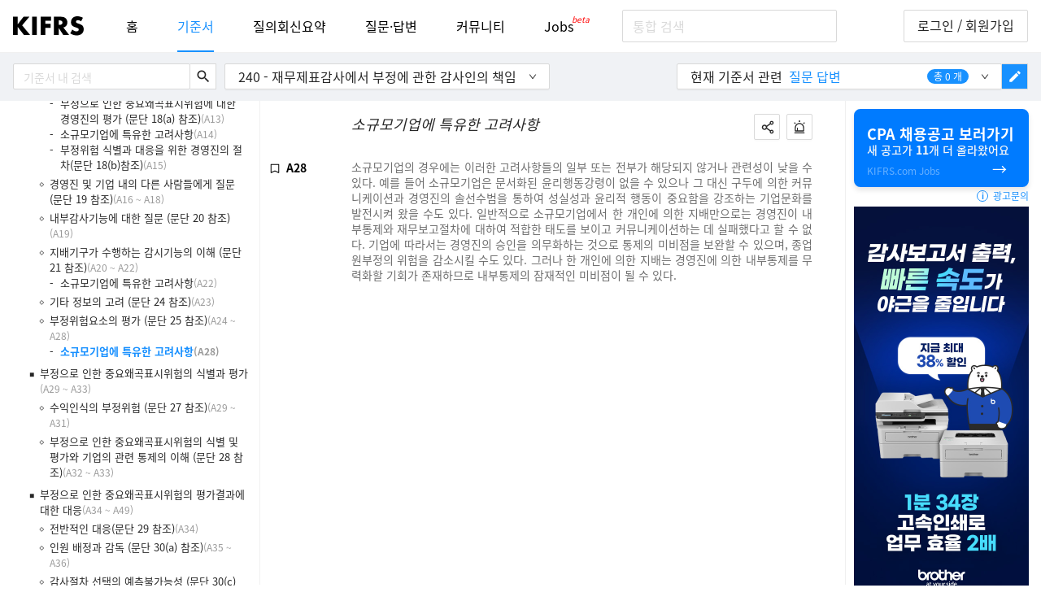

--- FILE ---
content_type: text/html; charset=utf-8
request_url: https://www.google.com/recaptcha/api2/aframe
body_size: 267
content:
<!DOCTYPE HTML><html><head><meta http-equiv="content-type" content="text/html; charset=UTF-8"></head><body><script nonce="Yu9dzVvsbzQnhUA9k-VPRQ">/** Anti-fraud and anti-abuse applications only. See google.com/recaptcha */ try{var clients={'sodar':'https://pagead2.googlesyndication.com/pagead/sodar?'};window.addEventListener("message",function(a){try{if(a.source===window.parent){var b=JSON.parse(a.data);var c=clients[b['id']];if(c){var d=document.createElement('img');d.src=c+b['params']+'&rc='+(localStorage.getItem("rc::a")?sessionStorage.getItem("rc::b"):"");window.document.body.appendChild(d);sessionStorage.setItem("rc::e",parseInt(sessionStorage.getItem("rc::e")||0)+1);localStorage.setItem("rc::h",'1768789974871');}}}catch(b){}});window.parent.postMessage("_grecaptcha_ready", "*");}catch(b){}</script></body></html>

--- FILE ---
content_type: application/javascript; charset=UTF-8
request_url: https://www.kifrs.com/470-bca05a93bd29204706d9.js
body_size: 9306
content:
"use strict";
(self["webpackChunkkifrs"] = self["webpackChunkkifrs"] || []).push([[470],{

/***/ 20470:
/***/ ((__unused_webpack_module, __webpack_exports__, __webpack_require__) => {

// ESM COMPAT FLAG
__webpack_require__.r(__webpack_exports__);

// EXPORTS
__webpack_require__.d(__webpack_exports__, {
  store: () => (/* binding */ store)
});

// EXTERNAL MODULE: ./node_modules/core-js/modules/es.symbol.js
var es_symbol = __webpack_require__(52675);
// EXTERNAL MODULE: ./node_modules/core-js/modules/es.symbol.description.js
var es_symbol_description = __webpack_require__(89463);
// EXTERNAL MODULE: ./node_modules/core-js/modules/es.symbol.iterator.js
var es_symbol_iterator = __webpack_require__(2259);
// EXTERNAL MODULE: ./node_modules/core-js/modules/es.array.concat.js
var es_array_concat = __webpack_require__(28706);
// EXTERNAL MODULE: ./node_modules/core-js/modules/es.array.for-each.js
var es_array_for_each = __webpack_require__(51629);
// EXTERNAL MODULE: ./node_modules/core-js/modules/es.array.from.js
var es_array_from = __webpack_require__(23418);
// EXTERNAL MODULE: ./node_modules/core-js/modules/es.array.includes.js
var es_array_includes = __webpack_require__(74423);
// EXTERNAL MODULE: ./node_modules/core-js/modules/es.array.iterator.js
var es_array_iterator = __webpack_require__(23792);
// EXTERNAL MODULE: ./node_modules/core-js/modules/es.array.map.js
var es_array_map = __webpack_require__(62062);
// EXTERNAL MODULE: ./node_modules/core-js/modules/es.array.slice.js
var es_array_slice = __webpack_require__(34782);
// EXTERNAL MODULE: ./node_modules/core-js/modules/es.function.name.js
var es_function_name = __webpack_require__(62010);
// EXTERNAL MODULE: ./node_modules/core-js/modules/es.object.to-string.js
var es_object_to_string = __webpack_require__(26099);
// EXTERNAL MODULE: ./node_modules/core-js/modules/es.promise.js
var es_promise = __webpack_require__(3362);
// EXTERNAL MODULE: ./node_modules/core-js/modules/es.regexp.exec.js
var es_regexp_exec = __webpack_require__(27495);
// EXTERNAL MODULE: ./node_modules/core-js/modules/es.regexp.to-string.js
var es_regexp_to_string = __webpack_require__(38781);
// EXTERNAL MODULE: ./node_modules/core-js/modules/es.string.includes.js
var es_string_includes = __webpack_require__(21699);
// EXTERNAL MODULE: ./node_modules/core-js/modules/es.string.iterator.js
var es_string_iterator = __webpack_require__(47764);
// EXTERNAL MODULE: ./node_modules/core-js/modules/es.string.match.js
var es_string_match = __webpack_require__(71761);
// EXTERNAL MODULE: ./node_modules/core-js/modules/es.string.starts-with.js
var es_string_starts_with = __webpack_require__(11392);
// EXTERNAL MODULE: ./node_modules/core-js/modules/web.dom-collections.for-each.js
var web_dom_collections_for_each = __webpack_require__(23500);
// EXTERNAL MODULE: ./node_modules/core-js/modules/web.dom-collections.iterator.js
var web_dom_collections_iterator = __webpack_require__(62953);
// EXTERNAL MODULE: ./node_modules/react/index.js
var react = __webpack_require__(96540);
// EXTERNAL MODULE: ./node_modules/styled-components/dist/styled-components.browser.esm.js
var styled_components_browser_esm = __webpack_require__(38267);
// EXTERNAL MODULE: ./node_modules/react-router-dom/esm/react-router-dom.js
var react_router_dom = __webpack_require__(54625);
// EXTERNAL MODULE: ./node_modules/react-router/esm/react-router.js
var react_router = __webpack_require__(56347);
// EXTERNAL MODULE: ./node_modules/react-dom/index.js
var react_dom = __webpack_require__(40961);
// EXTERNAL MODULE: ./node_modules/react-redux/es/index.js + 20 modules
var es = __webpack_require__(61225);
// EXTERNAL MODULE: ./node_modules/redux/es/redux.js
var redux = __webpack_require__(82960);
// EXTERNAL MODULE: ./node_modules/redux-thunk/es/index.js
var redux_thunk_es = __webpack_require__(1265);
// EXTERNAL MODULE: ./node_modules/react-loadable/lib/index.js
var lib = __webpack_require__(53259);
var lib_default = /*#__PURE__*/__webpack_require__.n(lib);
// EXTERNAL MODULE: ./node_modules/redux-devtools-extension/index.js
var redux_devtools_extension = __webpack_require__(21966);
// EXTERNAL MODULE: ./public/js/redux/reducers/index.js + 13 modules
var reducers = __webpack_require__(78382);
// EXTERNAL MODULE: ./node_modules/axios/index.js
var axios = __webpack_require__(72505);
var axios_default = /*#__PURE__*/__webpack_require__.n(axios);
// EXTERNAL MODULE: ./public/js/utils/cookie.js
var cookie = __webpack_require__(55171);
// EXTERNAL MODULE: ./node_modules/core-js/modules/es.object.get-prototype-of.js
var es_object_get_prototype_of = __webpack_require__(40875);
// EXTERNAL MODULE: ./node_modules/core-js/modules/es.reflect.construct.js
var es_reflect_construct = __webpack_require__(60825);
// EXTERNAL MODULE: ./node_modules/regenerator-runtime/runtime.js
var runtime = __webpack_require__(7452);
// EXTERNAL MODULE: ./public/js/redux/actions/index.js
var actions = __webpack_require__(19286);
// EXTERNAL MODULE: ./public/js/atomic/atoms/Title.js
var Title = __webpack_require__(5254);
// EXTERNAL MODULE: ./public/js/atomic/atoms/Content.js
var atoms_Content = __webpack_require__(53113);
// EXTERNAL MODULE: ./public/js/api/seo.js
var seo = __webpack_require__(54425);
// EXTERNAL MODULE: ./public/js/atomic/atoms/buttons/RectButton.js
var RectButton = __webpack_require__(49702);
// EXTERNAL MODULE: ./public/js/atomic/molecules/interactions/Toast.js
var Toast = __webpack_require__(76406);
// EXTERNAL MODULE: ./public/js/atomic/molecules/interactions/Dialog.js
var Dialog = __webpack_require__(8341);
// EXTERNAL MODULE: ./public/js/atomic/organizms/modal/ModalOpen2021.js
var ModalOpen2021 = __webpack_require__(77296);
// EXTERNAL MODULE: ./public/js/atomic/organizms/career/modals/AlertModal.js
var AlertModal = __webpack_require__(92215);
// EXTERNAL MODULE: ./public/js/atomic/organizms/auth/LoginModal.js
var LoginModal = __webpack_require__(96253);
// EXTERNAL MODULE: ./public/js/helpers/metadata.js
var metadata = __webpack_require__(64612);
// EXTERNAL MODULE: ./public/js/atomic/organizms/modal/JoinCompleteModal.js
var JoinCompleteModal = __webpack_require__(2222);
;// ./public/js/atomic/Meta.js

















function _typeof(obj) { "@babel/helpers - typeof"; if (typeof Symbol === "function" && typeof Symbol.iterator === "symbol") { _typeof = function _typeof(obj) { return typeof obj; }; } else { _typeof = function _typeof(obj) { return obj && typeof Symbol === "function" && obj.constructor === Symbol && obj !== Symbol.prototype ? "symbol" : typeof obj; }; } return _typeof(obj); }

function asyncGeneratorStep(gen, resolve, reject, _next, _throw, key, arg) { try { var info = gen[key](arg); var value = info.value; } catch (error) { reject(error); return; } if (info.done) { resolve(value); } else { Promise.resolve(value).then(_next, _throw); } }

function _asyncToGenerator(fn) { return function () { var self = this, args = arguments; return new Promise(function (resolve, reject) { var gen = fn.apply(self, args); function _next(value) { asyncGeneratorStep(gen, resolve, reject, _next, _throw, "next", value); } function _throw(err) { asyncGeneratorStep(gen, resolve, reject, _next, _throw, "throw", err); } _next(undefined); }); }; }

function _classCallCheck(instance, Constructor) { if (!(instance instanceof Constructor)) { throw new TypeError("Cannot call a class as a function"); } }

function _defineProperties(target, props) { for (var i = 0; i < props.length; i++) { var descriptor = props[i]; descriptor.enumerable = descriptor.enumerable || false; descriptor.configurable = true; if ("value" in descriptor) descriptor.writable = true; Object.defineProperty(target, descriptor.key, descriptor); } }

function _createClass(Constructor, protoProps, staticProps) { if (protoProps) _defineProperties(Constructor.prototype, protoProps); if (staticProps) _defineProperties(Constructor, staticProps); return Constructor; }

function _inherits(subClass, superClass) { if (typeof superClass !== "function" && superClass !== null) { throw new TypeError("Super expression must either be null or a function"); } subClass.prototype = Object.create(superClass && superClass.prototype, { constructor: { value: subClass, writable: true, configurable: true } }); if (superClass) _setPrototypeOf(subClass, superClass); }

function _setPrototypeOf(o, p) { _setPrototypeOf = Object.setPrototypeOf || function _setPrototypeOf(o, p) { o.__proto__ = p; return o; }; return _setPrototypeOf(o, p); }

function _createSuper(Derived) { return function () { var Super = _getPrototypeOf(Derived), result; if (_isNativeReflectConstruct()) { var NewTarget = _getPrototypeOf(this).constructor; result = Reflect.construct(Super, arguments, NewTarget); } else { result = Super.apply(this, arguments); } return _possibleConstructorReturn(this, result); }; }

function _possibleConstructorReturn(self, call) { if (call && (_typeof(call) === "object" || typeof call === "function")) { return call; } return _assertThisInitialized(self); }

function _assertThisInitialized(self) { if (self === void 0) { throw new ReferenceError("this hasn't been initialised - super() hasn't been called"); } return self; }

function _isNativeReflectConstruct() { if (typeof Reflect === "undefined" || !Reflect.construct) return false; if (Reflect.construct.sham) return false; if (typeof Proxy === "function") return true; try { Date.prototype.toString.call(Reflect.construct(Date, [], function () {})); return true; } catch (e) { return false; } }

function _getPrototypeOf(o) { _getPrototypeOf = Object.setPrototypeOf ? Object.getPrototypeOf : function _getPrototypeOf(o) { return o.__proto__ || Object.getPrototypeOf(o); }; return _getPrototypeOf(o); }

function _defineProperty(obj, key, value) { if (key in obj) { Object.defineProperty(obj, key, { value: value, enumerable: true, configurable: true, writable: true }); } else { obj[key] = value; } return obj; }


 // import ReactGA from 'react-ga'
















 // ReactGA.initialize('UA-123814988-1');

var loadingAnimation = /*#__PURE__*/(0,styled_components_browser_esm.keyframes)(["0%{transform:rotate(0deg);}100%{transform:rotate(360deg);}"]);
var Wrap = /*#__PURE__*/styled_components_browser_esm["default"].div(["position:fixed;top:0;left:0;width:100%;height:100%;background-color:rgba(0,0,0,0.5);display:flex;align-items:center;justify-content:center;z-index:999999999999999;"]);
var LoadingCircle = /*#__PURE__*/styled_components_browser_esm["default"].div(["display:inline-block;position:relative;width:80px;height:80px;& > div{box-sizing:border-box;display:block;position:absolute;width:64px;height:64px;margin:8px;border:8px solid #fff;border-radius:50%;animation:", " 1.2s cubic-bezier(0.5,0,0.5,1) infinite;border-color:#fff transparent transparent transparent;}& > div:nth-child(1){animation-delay:-0.45s;}& > div:nth-child(2){animation-delay:-0.3s;}& > div:nth-child(3){animation-delay:-0.15s;}"], loadingAnimation);

var Loading = function Loading(props) {
  return /*#__PURE__*/react.createElement(LoadingCircle, null, /*#__PURE__*/react.createElement("div", null), /*#__PURE__*/react.createElement("div", null), /*#__PURE__*/react.createElement("div", null), /*#__PURE__*/react.createElement("div", null));
};

var SuccessMiddleWrap = /*#__PURE__*/(/* unused pure expression or super */ null && (styled.div(["width:230px;padding:10px;padding-top:0px;background-color:white;border-radius:5px;border:solid 1px #979797;text-align:center;display:flex;flex-direction:column;"])));
var SuccessMiddleLogoWrap = /*#__PURE__*/(/* unused pure expression or super */ null && (styled.div(["padding-top:30px;padding-bottom:20px;display:flex;justify-content:center;"])));
var SuccessMiddleLogoCircle = /*#__PURE__*/(/* unused pure expression or super */ null && (styled.div(["width:65px;height:65px;border-radius:50%;border:4px solid #6dd400;display:flex;align-items:center;justify-content:center;"])));
var SuccessMiddleLogoCheck = /*#__PURE__*/(/* unused pure expression or super */ null && (styled.div(["width:25px;height:15px;margin-top:-8px;border-left:4px solid #6dd400;border-bottom:4px solid #6dd400;transform:rotate( -45deg );"])));
var SuccessContentWrap = /*#__PURE__*/(/* unused pure expression or super */ null && (styled.div(["padding-top:16px;padding-bottom:16px;"])));
var SuccessContent = /*#__PURE__*/(/* unused pure expression or super */ null && (styled(Content)(["color:#494949;padding-left:16px;padding-right:16px;"])));
var SuccessBottom = /*#__PURE__*/(/* unused pure expression or super */ null && (styled.div(["padding-top:30px;"])));
var UNLOCKED_PAGES = ['/standard/', '/standard', '/community/', '/community', '/jobs/', '/jobs', '/'];

var Meta = /*#__PURE__*/function (_React$PureComponent) {
  _inherits(Meta, _React$PureComponent);

  var _super = _createSuper(Meta);

  function Meta(props) {
    var _this;

    _classCallCheck(this, Meta);

    _this = _super.call(this, props);

    _defineProperty(_assertThisInitialized(_this), "handleSeoChange", /*#__PURE__*/function () {
      var _ref = _asyncToGenerator( /*#__PURE__*/regeneratorRuntime.mark(function _callee(pathname) {
        var result, seoValue, title, description, ogDescription;
        return regeneratorRuntime.wrap(function _callee$(_context) {
          while (1) {
            switch (_context.prev = _context.next) {
              case 0:
                return _context.abrupt("return");

              case 3:
                result = _context.sent;
                seoValue = result.seoValue;

                if (seoValue) {
                  title = seoValue.title, description = seoValue.description, ogDescription = seoValue.ogDescription;
                  document.querySelector('title').innerHTML = title;
                  document.querySelector("meta[name='description']").setAttribute('content', description);
                  document.querySelector("meta[property='og:description']").setAttribute('content', ogDescription || description);
                  document.querySelector("meta[property='og:title']").setAttribute('content', title);
                  document.querySelector("meta[name='title']").setAttribute('content', title);
                }

              case 6:
              case "end":
                return _context.stop();
            }
          }
        }, _callee);
      }));

      return function (_x) {
        return _ref.apply(this, arguments);
      };
    }());

    _defineProperty(_assertThisInitialized(_this), "handleChangePath", function () {
      var prevProps = arguments.length > 0 && arguments[0] !== undefined ? arguments[0] : {};

      _this.props.setRouting(_this.props.match); // if (!prevProps) {
      //   this.props.setTitles()
      // } else {
      //   if (prevProps && prevProps?.match?.params?.stdNum !== this.props.match.params.stdNum) {
      //     this.props.setTitles()
      //   }
      // }
      // if (this.props.match.params.searchWord) {
      //   this.props.setSearchWord(this.props.match.params.searchWord)
      // }


      (0,metadata/* increasePageViewToCookie */.Y)();

      if (!window.gaCode) {
        return false;
      } // ReactGA.pageview(this.props.location.pathname)


      window.gtag('config', window.gaCode, {
        'page_path': _this.props.location.pathname
      });
    });

    _this.handleChangePath();

    return _this;
  }

  _createClass(Meta, [{
    key: "componentDidMount",
    value: function componentDidMount() {
      var _this2 = this;

      // console.log(this.props)]
      var history = this.props.history;

      var communityHistoryListen = function communityHistoryListen(location, type) {
        if (type === 'POP' && UNLOCKED_PAGES.includes(location.pathname)) {
          _this2.props.closeLoginModal();
        } // if (type === 'POP') {
        //   this.props.closeLoginModal()
        // }


        if (type === 'POP' && location.pathname === '/community') {
          _this2.props.reviveArticles();
        }
      }; // history.listen((location, type) => {
      //   console.log('listen location : ')
      //   console.log(location)
      //     // alert('listen')
      // })


      history.block(function (location, type) {
        var isNotOkToMove = false;

        if (!_this2.props.isKRXUser && !window.isKasb && !_this2.props.isLoginUser) {
          // if (/\/s\/\d{1,4}\/[\s\S]+?/.test(window.location.pathname)) {
          //   isNotOkToMove = true
          // }
          if (type !== 'REPLACE' && window.location.pathname.includes('/s/') && location.pathname.includes('/s/')) {
            isNotOkToMove = true;
          }

          if (location.pathname.includes('/qnas/')) {
            isNotOkToMove = true;
          }
        }

        if (!_this2.props.isLoginUser && location.pathname.includes('/community/')) {
          isNotOkToMove = true;
        }

        if (isNotOkToMove) {
          _this2.props.openLoginModal({
            afterLoginMoveTo: location.pathname
          });

          return false;
        }
      });
      this.communityHistoryListen = history.listen(communityHistoryListen); // this.handleChangePath()
    }
  }, {
    key: "componentWillUnmount",
    value: function componentWillUnmount() {
      this.communityHistoryListen();
    }
  }, {
    key: "componentDidUpdate",
    value: function componentDidUpdate(prevProps) {
      if (prevProps.location.pathname !== this.props.location.pathname) {
        this.handleChangePath(prevProps, this.props);
        this.handleSeoChange(this.props.location.pathname);
      }

      if (prevProps.app.searchWord !== this.props.app.searchWord) {} // 검색어가 변경된 경우
      // this.props.setTitles()
      // console.log('meta receive')
      // console.log(newProps)

    }
  }, {
    key: "render",
    value: function render() {
      if (this.props.interaction.loginModal) {
        return /*#__PURE__*/react.createElement(LoginModal/* default */.A, null);
      }

      if (this.props.location.hash) {}

      if (this.props.interaction.isToast) {
        var _this$props$interacti = this.props.interaction.toast,
            content = _this$props$interacti.content,
            handleButtonClick = _this$props$interacti.handleButtonClick,
            afterAction = _this$props$interacti.afterAction;
        setTimeout(function () {
          if (afterAction) afterAction();
        }, 500);
        return (
          /*#__PURE__*/
          // <ToastWrap className={this.props.interaction.isToast ? 'show' : ''}>
          react.createElement(Toast/* default */.A, {
            className: this.props.interaction.isToast ? 'show' : '',
            content: content,
            handleButtonClick: handleButtonClick
          }) // </ToastWrap>

        );
      }

      if (this.props.interaction.isGoodAlert) {
        // const { title, content, footer, handleButtonClick, buttonText } = this.props.interaction.goodAlert
        return /*#__PURE__*/react.createElement(JoinCompleteModal/* default */.A, null);
      } // console.log('aaa')


      if (this.props.interaction.loading) {
        return /*#__PURE__*/react.createElement(Wrap, null, /*#__PURE__*/react.createElement(Loading, null));
      }

      if (this.props.interaction.dialog) {
        return /*#__PURE__*/react.createElement(Dialog/* default */.A, this.props.interaction.dialog);
      }

      if (this.props.interaction.alertModal) {
        return /*#__PURE__*/react.createElement(AlertModal/* default */.A, this.props.interaction.alertModal);
      }

      return null; // return <div onClick={() => this.props.showToast({content: 'q23'})}>test</div>
    }
  }]);

  return Meta;
}(react.PureComponent);

var mapStateToProps = function mapStateToProps(state) {
  return {
    app: state.app,
    interaction: state.interaction,
    isLoginUser: state.auth.isLoginUser,
    isKRXUser: state.auth.isKRXUser
  };
};

/* harmony default export */ const atomic_Meta = ((0,redux/* compose */.Zz)(react_router.withRouter, (0,es/* connect */.Ng)(mapStateToProps, actions))(Meta));
// EXTERNAL MODULE: ./public/js/atomic/atoms/Loading.js
var atoms_Loading = __webpack_require__(16728);
// EXTERNAL MODULE: ./public/js/atomic/pages/TermScreen.js
var TermScreen = __webpack_require__(91534);
// EXTERNAL MODULE: ./public/js/atomic/pages/MainSearchScreen.js
var MainSearchScreen = __webpack_require__(72489);
// EXTERNAL MODULE: ./public/js/atomic/pages/notice/NoticeScreen.js
var NoticeScreen = __webpack_require__(97059);
// EXTERNAL MODULE: ./public/js/atomic/pages/notice/NoticeDetailScreen.js
var NoticeDetailScreen = __webpack_require__(36670);
// EXTERNAL MODULE: ./public/js/atomic/pages/standard/ParagraphScreen.js
var ParagraphScreen = __webpack_require__(12396);
// EXTERNAL MODULE: ./public/js/atomic/pages/QnaListScreen.js
var QnaListScreen = __webpack_require__(69884);
// EXTERNAL MODULE: ./public/js/atomic/pages/career/RecruitmentHome.js
var RecruitmentHome = __webpack_require__(61316);
// EXTERNAL MODULE: ./public/js/atomic/pages/EmailVerificationScreen.js
var EmailVerificationScreen = __webpack_require__(10977);
// EXTERNAL MODULE: ./public/js/atomic/pages/individual/IndividualProfileScreen.js + 6 modules
var IndividualProfileScreen = __webpack_require__(43719);
// EXTERNAL MODULE: ./public/js/atomic/organizms/forum/NewHeader/index.js + 1 modules
var NewHeader = __webpack_require__(42149);
// EXTERNAL MODULE: ./public/js/atomic/pages/IndexScreen.js
var IndexScreen = __webpack_require__(13918);
// EXTERNAL MODULE: ./public/js/atomic/pages/NewIndexScreen/index.js
var NewIndexScreen = __webpack_require__(58477);
// EXTERNAL MODULE: ./public/js/atomic/pages/Community/CommunityWriteScreen.js
var CommunityWriteScreen = __webpack_require__(20930);
// EXTERNAL MODULE: ./public/js/atomic/pages/auth/JoinScreen.js
var JoinScreen = __webpack_require__(56809);
// EXTERNAL MODULE: ./public/js/atomic/organizms/career/modals/modelTemplates/SmallModal.js
var SmallModal = __webpack_require__(98651);
// EXTERNAL MODULE: ./public/js/atomic/pages/FindIdScreen.js
var FindIdScreen = __webpack_require__(50194);
// EXTERNAL MODULE: ./public/js/atomic/pages/Community/List.js
var List = __webpack_require__(90478);
// EXTERNAL MODULE: ./public/js/atomic/pages/Community/Detail.js
var Detail = __webpack_require__(81359);
// EXTERNAL MODULE: ./public/js/atomic/organizms/community/GlobalEditor.js
var GlobalEditor = __webpack_require__(44870);
// EXTERNAL MODULE: ./public/js/atomic/molecules/TopLineBannerForJoin.js
var TopLineBannerForJoin = __webpack_require__(12813);
// EXTERNAL MODULE: ./public/js/atomic/molecules/TopLineBannerForCPACertification.js
var TopLineBannerForCPACertification = __webpack_require__(81925);
// EXTERNAL MODULE: ./public/js/atomic/pages/interaction/NewArticleNotifications.js
var NewArticleNotifications = __webpack_require__(18301);
// EXTERNAL MODULE: ./node_modules/dayjs/dayjs.min.js
var dayjs_min = __webpack_require__(74353);
var dayjs_min_default = /*#__PURE__*/__webpack_require__.n(dayjs_min);
// EXTERNAL MODULE: ./public/js/atomic/pages/error/ServiceUnavailable.js
var ServiceUnavailable = __webpack_require__(69800);
// EXTERNAL MODULE: ./public/js/atomic/organizms/modal/StandardIssueModal.js
var StandardIssueModal = __webpack_require__(65121);
// EXTERNAL MODULE: ./public/js/theme/index.js
var theme = __webpack_require__(9685);
// EXTERNAL MODULE: ./public/js/atomic/pages/IPNotAvailableScreen.js
var IPNotAvailableScreen = __webpack_require__(16677);
// EXTERNAL MODULE: ./public/js/atomic/pages/standard/NewParagraphScreen.js
var NewParagraphScreen = __webpack_require__(95388);
// EXTERNAL MODULE: ./public/js/utils/standard.js
var standard = __webpack_require__(29404);
// EXTERNAL MODULE: ./public/js/atomic/molecules/recruitments/BeforeMoveToOtherSites.js
var BeforeMoveToOtherSites = __webpack_require__(38634);
// EXTERNAL MODULE: ./public/js/survey/KasbSamsung/index.js + 5 modules
var KasbSamsung = __webpack_require__(43708);
// EXTERNAL MODULE: ./public/js/atomic/organizms/modal/MichaelModal2022.js
var MichaelModal2022 = __webpack_require__(92732);
// EXTERNAL MODULE: ./public/js/atomic/organizms/modal/KASBSurveyModal2025.js
var KASBSurveyModal2025 = __webpack_require__(59465);
;// ./public/js/atomic/NewApp.js






















function _slicedToArray(arr, i) { return _arrayWithHoles(arr) || _iterableToArrayLimit(arr, i) || _unsupportedIterableToArray(arr, i) || _nonIterableRest(); }

function _nonIterableRest() { throw new TypeError("Invalid attempt to destructure non-iterable instance.\nIn order to be iterable, non-array objects must have a [Symbol.iterator]() method."); }

function _iterableToArrayLimit(arr, i) { if (typeof Symbol === "undefined" || !(Symbol.iterator in Object(arr))) return; var _arr = []; var _n = true; var _d = false; var _e = undefined; try { for (var _i = arr[Symbol.iterator](), _s; !(_n = (_s = _i.next()).done); _n = true) { _arr.push(_s.value); if (i && _arr.length === i) break; } } catch (err) { _d = true; _e = err; } finally { try { if (!_n && _i["return"] != null) _i["return"](); } finally { if (_d) throw _e; } } return _arr; }

function _arrayWithHoles(arr) { if (Array.isArray(arr)) return arr; }

function _toConsumableArray(arr) { return _arrayWithoutHoles(arr) || _iterableToArray(arr) || _unsupportedIterableToArray(arr) || _nonIterableSpread(); }

function _nonIterableSpread() { throw new TypeError("Invalid attempt to spread non-iterable instance.\nIn order to be iterable, non-array objects must have a [Symbol.iterator]() method."); }

function _unsupportedIterableToArray(o, minLen) { if (!o) return; if (typeof o === "string") return _arrayLikeToArray(o, minLen); var n = Object.prototype.toString.call(o).slice(8, -1); if (n === "Object" && o.constructor) n = o.constructor.name; if (n === "Map" || n === "Set") return Array.from(n); if (n === "Arguments" || /^(?:Ui|I)nt(?:8|16|32)(?:Clamped)?Array$/.test(n)) return _arrayLikeToArray(o, minLen); }

function _iterableToArray(iter) { if (typeof Symbol !== "undefined" && Symbol.iterator in Object(iter)) return Array.from(iter); }

function _arrayWithoutHoles(arr) { if (Array.isArray(arr)) return _arrayLikeToArray(arr); }

function _arrayLikeToArray(arr, len) { if (len == null || len > arr.length) len = arr.length; for (var i = 0, arr2 = new Array(len); i < len; i++) { arr2[i] = arr[i]; } return arr2; }

// import 'react-app-polyfill/stable';
// import 'babel-polyfill'
// import "core-js"
// import '@babel/polyfill'
// import 'react-app-polyfill/ie11'












(axios_default()).defaults.headers['Pragma'] = 'no-cache'; // import ParagraphScreen from './pages/ParagraphScreen'
// import AsideScreen from './pages/AsideScreen'
// import MainScreen from './pages/MainScreen'
// import reducers from '../redux/reducers'
// window.isAdmin = location.href.indexOf('admin.kifrs.com') > -1

/**
 * forums
 */
// import DetailScreen from './pages/forum/DetailScreen'
// import ListScreen from './pages/forum/ListScreen'
// import AddScreen from './pages/AddScreen'
// import LoginScreen from './pages/LoginScreen'
// import JoinScreen from './pages/JoinScreen'
// import ProfileScreen from './pages/ProfileScreen'
// // import ChatRoomScreen from './pages/ChatRoomScreen'
// // import ChatScreen from './pages/ChatScreen'
// import SearchScreen from './pages/SearchScreen'
// import CareerSettingScreen from './pages/CareerSettingScreen'

 // import SettingScreen from './pages/SettingScreen'
// import HashtagScreen from './pages/HashtagScreen'
// import IndexScreen from './pages/IndexScreen'
// import FormScreen from './pages/FormScreen'
// import QnaListScreen from './pages/QnaListScreen'
// import QnaDetailScreen from './pages/QnaDetailScreen'


 // import BoardReplyScreen from './pages/board/BoardReplyScreen'
// import AddScreen from './pages/AddScreen'
// import Header from './organizms/forum/ForumHeader'
// import HashtagScreen from './pages/HashtagScreen'
// import Button from './atoms/Button'
// import DesignScreen from './pages/DesignScreen'




 // import UpdateLogScreen from './pages/UpdateLogScreen'

var Main = /*#__PURE__*/styled_components_browser_esm["default"].main(["min-height:100vh;-ms-overflow-style:none;scrollbar-width:none;display:block;-ms-overflow-style:none;scrollbar-width:none;", " @media screen and (min-width:1024px){padding-top:64px;}@media print{padding-top:0;}"], function (props) {
  return !props.hideMobileHeaderPadding && "\n    padding-top: 106px;\n  ";
});

var MainArea = function MainArea(props) {
  var pathname = props.pathname;
  (0,react.useEffect)(function () {
    var main = document.querySelector('#main-area');
    main.style.height = '';
    main.style.minHeight = '';
    window.paragraphScreenObserver = new MutationObserver(function (mutations, observer) {
      main.style.height = '';
      main.style.minHeight = '';
      document.querySelectorAll('.main-areas').forEach(function (mainArea) {
        mainArea.style.height = '';
        mainArea.style.minHeight = '';
      });
    });
    window.paragraphScreenObserver.observe(main, {
      attributes: true,
      attributeFilter: ['style']
    });
    return function () {
      window.paragraphScreenObserver.disconnect();
    };
  });
  return /*#__PURE__*/react.createElement(Main, {
    id: "main-area",
    hideMobileHeaderPadding: pathname.startsWith('/profile')
  }, props.children);
};

var FormScreen = lib_default()({
  loader: function loader() {
    return Promise.resolve(/* import() */).then(__webpack_require__.bind(__webpack_require__, 72286));
  },
  loading: function loading() {
    return /*#__PURE__*/react.createElement(atoms_Loading/* default */.A, null);
  }
});
var ProfileScreen = lib_default()({
  loader: function loader() {
    return Promise.all(/* import() */[__webpack_require__.e(6043), __webpack_require__.e(2340), __webpack_require__.e(7436), __webpack_require__.e(997), __webpack_require__.e(880), __webpack_require__.e(4324), __webpack_require__.e(5417), __webpack_require__.e(8474), __webpack_require__.e(7753), __webpack_require__.e(1478), __webpack_require__.e(4270), __webpack_require__.e(9416), __webpack_require__.e(42), __webpack_require__.e(7370), __webpack_require__.e(6564), __webpack_require__.e(9184), __webpack_require__.e(8375), __webpack_require__.e(5181), __webpack_require__.e(8145), __webpack_require__.e(9545), __webpack_require__.e(8849), __webpack_require__.e(4772), __webpack_require__.e(2720), __webpack_require__.e(5146), __webpack_require__.e(6228), __webpack_require__.e(2032), __webpack_require__.e(7460), __webpack_require__.e(4233), __webpack_require__.e(9862), __webpack_require__.e(1287), __webpack_require__.e(712), __webpack_require__.e(6891), __webpack_require__.e(5893), __webpack_require__.e(9708), __webpack_require__.e(51), __webpack_require__.e(6869), __webpack_require__.e(9462), __webpack_require__.e(1821), __webpack_require__.e(9765), __webpack_require__.e(3637), __webpack_require__.e(489), __webpack_require__.e(8946), __webpack_require__.e(9845)]).then(__webpack_require__.bind(__webpack_require__, 12304));
  },
  loading: function loading() {
    return /*#__PURE__*/react.createElement(atoms_Loading/* default */.A, null);
  }
}); // const Meta = Loadable({
//   loader: () => import('./Meta'),
//   loading: () => <Loading />
// })

var AsideScreen = lib_default()({
  loader: function loader() {
    return __webpack_require__.e(/* import() */ 6840).then(__webpack_require__.bind(__webpack_require__, 96840));
  },
  loading: function loading() {
    return /*#__PURE__*/react.createElement(atoms_Loading/* default */.A, null);
  }
});
var StandardScreen = lib_default()({
  loader: function loader() {
    return Promise.all(/* import() */[__webpack_require__.e(6954), __webpack_require__.e(8232)]).then(__webpack_require__.bind(__webpack_require__, 56954));
  },
  loading: function loading() {
    return /*#__PURE__*/react.createElement(atoms_Loading/* default */.A, null);
  }
});
 // const ParagraphScreen = Loadable({
//   loader: () => import('./pages/standard/ParagraphScreen'),
//   loading: () => <Loading />
// })
// const QnaListScreen = Loadable({
//   loader: () => import('./pages/QnaListScreen'),
//   loading: () => <Loading />
// })


var QnaDetailScreen = lib_default()({
  loader: function loader() {
    return Promise.all(/* import() */[__webpack_require__.e(5761), __webpack_require__.e(4198)]).then(__webpack_require__.bind(__webpack_require__, 44198));
  },
  loading: function loading() {
    return /*#__PURE__*/react.createElement(atoms_Loading/* default */.A, null);
  }
});
var QnaMoneytizerDetailScreen = lib_default()({
  loader: function loader() {
    return Promise.all(/* import() */[__webpack_require__.e(5761), __webpack_require__.e(2263)]).then(__webpack_require__.bind(__webpack_require__, 62263));
  },
  loading: function loading() {
    return /*#__PURE__*/react.createElement(atoms_Loading/* default */.A, null);
  }
});
var QnaDetailLegacyScreen = lib_default()({
  loader: function loader() {
    return __webpack_require__.e(/* import() */ 8046).then(__webpack_require__.bind(__webpack_require__, 48046));
  },
  loading: function loading() {
    return /*#__PURE__*/react.createElement(atoms_Loading/* default */.A, null);
  }
});
var UpdateLogScreen = lib_default()({
  loader: function loader() {
    return Promise.all(/* import() */[__webpack_require__.e(6043), __webpack_require__.e(2340), __webpack_require__.e(7436), __webpack_require__.e(997), __webpack_require__.e(880), __webpack_require__.e(4324), __webpack_require__.e(5417), __webpack_require__.e(8474), __webpack_require__.e(7753), __webpack_require__.e(1478), __webpack_require__.e(4270), __webpack_require__.e(9416), __webpack_require__.e(42), __webpack_require__.e(7370), __webpack_require__.e(6564), __webpack_require__.e(9184), __webpack_require__.e(8375), __webpack_require__.e(5181), __webpack_require__.e(8145), __webpack_require__.e(9545), __webpack_require__.e(8849), __webpack_require__.e(4772), __webpack_require__.e(2720), __webpack_require__.e(5146), __webpack_require__.e(6228), __webpack_require__.e(2032), __webpack_require__.e(7460), __webpack_require__.e(4233), __webpack_require__.e(9862), __webpack_require__.e(1287), __webpack_require__.e(712), __webpack_require__.e(6891), __webpack_require__.e(5893), __webpack_require__.e(9708), __webpack_require__.e(51), __webpack_require__.e(6869), __webpack_require__.e(9462), __webpack_require__.e(1821), __webpack_require__.e(9765), __webpack_require__.e(3637), __webpack_require__.e(489), __webpack_require__.e(2264)]).then(__webpack_require__.bind(__webpack_require__, 42264));
  },
  loading: function loading() {
    return /*#__PURE__*/react.createElement(atoms_Loading/* default */.A, null);
  }
});
var SettingScreen = lib_default()({
  loader: function loader() {
    return __webpack_require__.e(/* import() */ 2839).then(__webpack_require__.bind(__webpack_require__, 72839));
  },
  loading: function loading() {
    return /*#__PURE__*/react.createElement(atoms_Loading/* default */.A, null);
  }
});
var BoardScreen = lib_default()({
  loader: function loader() {
    return Promise.all(/* import() */[__webpack_require__.e(295), __webpack_require__.e(4568), __webpack_require__.e(5056), __webpack_require__.e(7103)]).then(__webpack_require__.bind(__webpack_require__, 67103));
  },
  loading: function loading() {
    return /*#__PURE__*/react.createElement(atoms_Loading/* default */.A, null);
  }
}); // import BoardScreen from './pages/board/BoardScreen'
// const BoardScreen = Loadable({
//   loader: () => import('./pages/board/BoardScreen'),
//   loading: () => <Loading />
// })

var BoardDetailScreen = lib_default()({
  loader: function loader() {
    return Promise.all(/* import() */[__webpack_require__.e(295), __webpack_require__.e(4568), __webpack_require__.e(1664)]).then(__webpack_require__.bind(__webpack_require__, 1664));
  },
  loading: function loading() {
    return /*#__PURE__*/react.createElement(atoms_Loading/* default */.A, null);
  }
}); // import BoardAddScreen from './pages/board/BoardAddScreen'
// import GroupListScreen from './pages/GroupListScreen'
// import GroupScreen from './pages/GroupScreen'
// import GroupAddScreen from './pages/GroupAddScreen'
// import GroupAuthScreen from './pages/GroupAuthScreen'
// import LogoutScreen from './pages/LogoutScreen'
// import Info from './pages/profile/Info'
// import Footer from './organizms/Footer'
// import NotificationScreen from './pages/NotificationScreen'
// import QnaScreen from './pages/QnaScreen'

var BoardAddScreen = lib_default()({
  loader: function loader() {
    return __webpack_require__.e(/* import() */ 295).then(__webpack_require__.bind(__webpack_require__, 70295));
  },
  loading: function loading() {
    return /*#__PURE__*/react.createElement(atoms_Loading/* default */.A, null);
  }
});
var GroupListScreen = lib_default()({
  loader: function loader() {
    return Promise.all(/* import() */[__webpack_require__.e(295), __webpack_require__.e(4568), __webpack_require__.e(5056), __webpack_require__.e(4733)]).then(__webpack_require__.bind(__webpack_require__, 74733));
  },
  loading: function loading() {
    return /*#__PURE__*/react.createElement(atoms_Loading/* default */.A, null);
  }
}); // const GroupScreen = Loadable({loader: () => import('./pages/GroupScreen'), loading: () => <Loading />})
// const GroupAddScreen = Loadable({loader: () => import('./pages/GroupAddScreen'), loading: () => <Loading />})

var GroupAuthScreen = lib_default()({
  loader: function loader() {
    return __webpack_require__.e(/* import() */ 155).then(__webpack_require__.bind(__webpack_require__, 60155));
  },
  loading: function loading() {
    return /*#__PURE__*/react.createElement(atoms_Loading/* default */.A, null);
  }
});
var LogoutScreen = lib_default()({
  loader: function loader() {
    return __webpack_require__.e(/* import() */ 6666).then(__webpack_require__.bind(__webpack_require__, 56666));
  },
  loading: function loading() {
    return /*#__PURE__*/react.createElement(atoms_Loading/* default */.A, null);
  }
}); // const Info = Loadable({loader: () => import('./pages/profile/Info'), loading: () => <Loading />})

var Footer = lib_default()({
  loader: function loader() {
    return __webpack_require__.e(/* import() */ 5937).then(__webpack_require__.bind(__webpack_require__, 35937));
  },
  loading: function loading() {
    return /*#__PURE__*/react.createElement(atoms_Loading/* default */.A, null);
  }
});
var NotificationScreen = lib_default()({
  loader: function loader() {
    return __webpack_require__.e(/* import() */ 124).then(__webpack_require__.bind(__webpack_require__, 70124));
  },
  loading: function loading() {
    return /*#__PURE__*/react.createElement(atoms_Loading/* default */.A, null);
  }
}); // const QnaScreen = Loadable({loader: () => import('./pages/QnaScreen'), loading: () => <Loading />})
// const RecruitmentHomeScreen = Loadable({loader: () => import('./pages/career/RecruitmentHome'), loading: () => <Loading />})


var RecruitmentDetailScreen = lib_default()({
  loader: function loader() {
    return Promise.resolve(/* import() */).then(__webpack_require__.bind(__webpack_require__, 26914));
  },
  loading: function loading() {
    return /*#__PURE__*/react.createElement(atoms_Loading/* default */.A, null);
  }
}); // import RecruitmentFirmOverviewScreen from './pages/career/RecruitmentFirmOverviewScreen'
// const RecruitmentFirmOverviewScreen = Loadable({loader: () => import('./pages/career/RecruitmentFirmOverviewScreen'), loading: () => <Loading />})
// const FirmRecruitmentsScreen = Loadable({loader: () => import('./pages/career/FirmRecruitmentsScreen'), loading: () => <Loading />})
// import FirmRecruitmentsScreen from './pages/career/FirmRecruitmentsScreen'

 // import FirmRecruitmentApplicationScreen from './pages/career/FirmRecruitmentApplicationsScreen'
// import RecruitmentFirmChangeFormScreen from './pages/career/RecruitmentFirmChangeFormScreen'

 // import IndividualApplicationScreen from './pages/individual/IndividualApplicationScreen'
// import ForumScreen from './pages/individual/ForumScreen'

 // import RecruitmentFormScreen from './pages/career/RecruitmentFormScreen'


 // import CommunityListScreen from './pages/Community/CommunityListScreen'
// import CommunityDetailScreen from './pages/Community/CommunityDetailScreen'

 // import ResearchScreen from './pages/research/ResearchScreen'





















 // import ResearchScreen from './pages/research/ResearchScreen'
// const BoardAddScreen = Loadable({
//   loader: () => import('./pages/board/BoardAddScreen'),
//   loading: () => <Loading />
// })

var BoardReplyScreen = lib_default()({
  loader: function loader() {
    return __webpack_require__.e(/* import() */ 1502).then(__webpack_require__.bind(__webpack_require__, 71502));
  },
  loading: function loading() {
    return /*#__PURE__*/react.createElement(atoms_Loading/* default */.A, null);
  }
});
var KGAAP_CLAUSE_PATH = (/* unused pure expression or super */ null && (['/s/:stdNum(\d{1,2})/:documentId', '/s/:stdNum(\d{1,2})/:bigSeq/:midSeq/:smallSeq/:littleSeq', '/s/:stdNum(\d{1,2})/:bigSeq/:midSeq/:smallSeq', '/s/:stdNum(\d{1,2})/:bigSeq/:midSeq', '/s/:stdNum(\d{1,2})/:bigSeq/', '/s/:stdNum(\d{1,2})']));
var clausePath = ['/s/:stdNum/:documentId', // '/s/:stdNum/:bigSeq/:midSeq/:smallSeq/:littleSeq',
// '/s/:stdNum/:bigSeq/:midSeq/:smallSeq',
// '/s/:stdNum/:bigSeq/:midSeq',
// '/s/:stdNum/:bigSeq/',
'/s/:stdNum'];
var asidePath = [].concat(_toConsumableArray(clausePath.map(function (p) {
  return p + '/aside';
})), ['*/aside']);
var composeEnhancers = (0,redux_devtools_extension/* composeWithDevTools */.tY)({// Specify name here, actionsBlacklist, actionsCreators and other options if needed
});
var store = (0,redux/* createStore */.y$)(reducers/* default */.A, composeEnhancers((0,redux/* applyMiddleware */.Tw)(redux_thunk_es/* default */.A)));

var EscapeRoute = function EscapeRoute(props) {
  return /*#__PURE__*/React.createElement(Route, props);
};

var RouterApp = function RouterApp(props) {
  var _useState = (0,react.useState)(true),
      _useState2 = _slicedToArray(_useState, 2),
      appLoading = _useState2[0],
      setAppLoading = _useState2[1];

  var _useSelector = (0,es/* useSelector */.d4)(function (state) {
    return {
      loading: state.interaction.loading,
      globalEditorStatus: state.globalEditor.status
    };
  }),
      loading = _useSelector.loading,
      globalEditorStatus = _useSelector.globalEditorStatus;

  var dispatch = (0,es/* useDispatch */.wA)();
  (0,react.useEffect)(function () {
    (0,metadata/* updateUserCountWithPageView */._)();
    (0,actions.loginUserWithToken)()(dispatch);
  }, []);
  var pathname = location.pathname;
  (0,react.useEffect)(function () {
    if (appLoading && loading === false) {
      setAppLoading(false);
    }
  }, [loading]);

  if (appLoading) {
    return /*#__PURE__*/react.createElement(atoms_Loading/* default */.A, null);
  }

  if (window.location.pathname == '/to-wanted') {
    return /*#__PURE__*/react.createElement(BeforeMoveToOtherSites/* default */.A, null);
  }

  return /*#__PURE__*/react.createElement(react.Fragment, null, /*#__PURE__*/react.createElement(react_router_dom/* BrowserRouter */.Kd, null, /*#__PURE__*/react.createElement(TopLineBannerForJoin/* default */.A, {
    hideDays: 3,
    bannerId: "login-banner",
    bannerTo: "/auth/join",
    bannerName: "top-line-join-banner",
    bannerText: /*#__PURE__*/react.createElement("div", null, /*#__PURE__*/react.createElement("b", null, "2022\uB144 12\uC6D4 1\uC77C"), "\uBD80\uD130\uB294 ", /*#__PURE__*/react.createElement("b", null, "\uB85C\uADF8\uC778 \uD6C4"), "\uC5D0 \uC0AC\uC774\uD2B8 \uC774\uC6A9\uC774 \uAC00\uB2A5\uD569\uB2C8\uB2E4.")
  }), /*#__PURE__*/react.createElement(NewHeader/* default */.A, null), /*#__PURE__*/react.createElement(MainArea, {
    pathname: pathname
  }, /*#__PURE__*/react.createElement(react_router.Switch, null, /*#__PURE__*/react.createElement(react_router.Route, {
    exact: true,
    path: "/profile/settings",
    component: SettingScreen
  }), /*#__PURE__*/react.createElement(react_router.Route, {
    exact: true,
    path: ['/profile', '/profile/overview', '/profile/applications', '/profile/community', '/profile/recruitments/questions', '/profile/recruitments/bookmark', '/profile/info'],
    component: IndividualProfileScreen/* default */.A
  }), /*#__PURE__*/react.createElement(react_router.Route, {
    path: "/notice",
    exact: true,
    component: NoticeScreen/* default */.A
  }), /*#__PURE__*/react.createElement(react_router.Route, {
    path: "/notice/:id",
    exact: true,
    component: NoticeDetailScreen/* default */.A
  }), /*#__PURE__*/react.createElement(react_router.Route, {
    path: ['auth/id/email', '/auth/id'],
    component: FindIdScreen/* default */.Ay
  }), /*#__PURE__*/react.createElement(react_router.Route, {
    path: "/auth/join",
    component: JoinScreen/* default */.A
  }), /*#__PURE__*/react.createElement(react_router.Route, {
    path: ['/auth/password/:emailToken', '/auth/:formType'],
    component: FormScreen
  }), /*#__PURE__*/react.createElement(react_router.Route, {
    exact: true,
    path: "/forum",
    component: BoardScreen
  }), /*#__PURE__*/react.createElement(react_router.Route, {
    exact: true,
    path: ['/forum/add', '/forum/:id/edit'],
    component: BoardAddScreen
  }), /*#__PURE__*/react.createElement(react_router.Route, {
    exact: true,
    path: "/admin/group/:groupToken",
    component: GroupAuthScreen
  }), /*#__PURE__*/react.createElement(react_router.Route, {
    exact: true,
    path: ['/forum/groups/:name(.+)'],
    component: GroupListScreen
  }), /*#__PURE__*/react.createElement(react_router.Route, {
    exact: true,
    path: "/forum/:articleId/replies/:replyId",
    component: BoardReplyScreen
  }), /*#__PURE__*/react.createElement(react_router.Route, {
    exact: true,
    path: ['/forum/:id/answers/:answerId', '/forum/:id/answer', '/forum/:id'],
    component: BoardDetailScreen
  }), /*#__PURE__*/react.createElement(react_router.Route, {
    path: ['/terms/privacy', '/terms/service', '/terms/personal-info'],
    component: TermScreen/* default */.Ay
  }), /*#__PURE__*/react.createElement(react_router.Route, {
    exact: true,
    path: ['/standard', '/standard/index/:stdNum', '/standard/index'],
    component: StandardScreen
  }), /*#__PURE__*/react.createElement(react_router.Route, {
    exact: true,
    path: "/",
    component: NewIndexScreen/* default */.A
  }), /*#__PURE__*/react.createElement(react_router.Route, {
    exact: true,
    path: ['/search/index/:stdNum', '/search/index', // '/search/:searchWord/detail/:detailStdNum',
    // '/search/:searchWord/detail',
    // '/search/:searchWord/index/:stdNum',
    // '/search/:searchWord/index',
    '/search/:searchWord', '/search' // '/index/:stdNum',
    // '/index'
    ],
    component: MainSearchScreen/* default */.A
  }), /*#__PURE__*/react.createElement(react_router.Route, {
    path: "/qnas/:id",
    component: QnaDetailScreen
  }), /*#__PURE__*/react.createElement(react_router.Route, {
    path: "/qnas",
    component: QnaListScreen/* default */.A
  }), /*#__PURE__*/react.createElement(react_router.Route, {
    path: ['/community/write/:id', '/community/write'],
    component: CommunityWriteScreen/* default */.A
  }), /*#__PURE__*/react.createElement(react_router.Route, {
    path: "/community/:id",
    component: Detail/* default */.A
  }), /*#__PURE__*/react.createElement(react_router.Route, {
    path: "/community",
    component: List/* default */.A
  }), /*#__PURE__*/react.createElement(react_router.Route, {
    path: clausePath,
    render: function render(props) {
      var match = props.match;
      var stdNum = parseInt(match.params.stdNum);

      if (standard/* OLD_STDS */.z7.includes(stdNum)) {
        return /*#__PURE__*/react.createElement(ParagraphScreen/* default */.Ay, props);
      } else {
        return /*#__PURE__*/react.createElement(NewParagraphScreen/* default */.Ay, props);
      }
    }
  }), /*#__PURE__*/react.createElement(react_router.Route, {
    path: "/update-logs",
    component: UpdateLogScreen
  }), /*#__PURE__*/react.createElement(react_router.Route, {
    path: "/logout",
    component: LogoutScreen
  }), /*#__PURE__*/react.createElement(react_router.Route, {
    exact: true,
    path: "/jobs/:recruitmentId",
    component: RecruitmentDetailScreen
  }), /*#__PURE__*/react.createElement(react_router.Route, {
    exact: true,
    path: "/jobs",
    component: RecruitmentHome/* default */.A
  }), /*#__PURE__*/react.createElement(react_router.Route, {
    exact: true,
    path: "/to-wanted",
    component: BeforeMoveToOtherSites/* default */.A
  }), /*#__PURE__*/react.createElement(react_router.Route, {
    exact: true,
    path: "/kasb-survey",
    component: KasbSamsung/* default */.A
  }), /*#__PURE__*/react.createElement(react_router.Route, {
    exact: true,
    path: "/email-verification/:type/:code",
    component: EmailVerificationScreen/* default */.A
  }), /*#__PURE__*/react.createElement(react_router.Route, {
    exact: true,
    path: "/ip-not-available",
    component: IPNotAvailableScreen/* default */.A
  })), /*#__PURE__*/react.createElement(NotificationScreen, null), globalEditorStatus > 0 && /*#__PURE__*/react.createElement(GlobalEditor/* default */.A, null)), /*#__PURE__*/react.createElement(react_router.Route, {
    path: [].concat(clausePath, ['/qnas/:id', '/search/:searchWord/detail/:detailStdNum', '/search/:searchWord/detail', '/search/:searchWord/index/:stdNum', '/search/:searchWord/index', '/search/:searchWord', '/index/:stdNum', '/index', '/', '*']),
    component: atomic_Meta
  }), /*#__PURE__*/react.createElement(Footer, null), /*#__PURE__*/react.createElement(NewArticleNotifications/* default */.A, null), dayjs_min_default()().isBefore(dayjs_min_default()('2025-07-11 18:00:00')) && /*#__PURE__*/react.createElement(KASBSurveyModal2025/* default */.A, null)));
};

var Form = function Form(props) {
  return /*#__PURE__*/React.createElement("div", null, " dlkjlkdjd");
};

var App = function App(props) {
  return /*#__PURE__*/react.createElement(es/* Provider */.Kq, {
    store: store
  }, /*#__PURE__*/react.createElement(styled_components_browser_esm.ThemeProvider, {
    theme: theme/* kifrsTheme */.d
  }, /*#__PURE__*/react.createElement(RouterApp, null), /*#__PURE__*/react.createElement(IEEndModal, null)));
};

var IE_END_CONFIRMED = 'IE_END_CONFIRMED';

var IEEndModal = function IEEndModal(props) {
  var defaultIsConfirmed = (0,cookie/* getCookie */.Ri)(IE_END_CONFIRMED, true);

  var _useState3 = (0,react.useState)(defaultIsConfirmed),
      _useState4 = _slicedToArray(_useState3, 2),
      isConfirmed = _useState4[0],
      setIsConfirmed = _useState4[1];

  if (!window.navigator.userAgent.includes('rv:11')) {
    return null;
  }

  var buttons = [{
    onClick: function onClick() {
      (0,cookie/* setCookie */.TV)(IE_END_CONFIRMED, 1, 1000000, true);
      setIsConfirmed(true);
    },
    text: '확인 후 다시 보지 않기'
  }];

  if (isConfirmed) {
    return null;
  }

  return /*#__PURE__*/react.createElement(SmallModal/* default */.A, {
    title: "\uC778\uD130\uB137 \uC775\uC2A4\uD50C\uB85C\uB7EC \uBE0C\uB77C\uC6B0\uC800 \uC9C0\uC6D0 \uC885\uB8CC",
    content: /*#__PURE__*/react.createElement("div", {
      style: {
        fontSize: 14
      }
    }, "\uC774\uBBF8 \uACF5\uC9C0\uB41C \uBC14\uC640 \uAC19\uC774 3\uC6D4 31\uC77C \uC774\uD6C4 \uC778\uD130\uB137 \uC775\uC2A4\uD50C\uB85C\uB7EC \uBE0C\uB77C\uC6B0\uC800\uC5D0 \uB300\uD55C \uC9C0\uC6D0\uC774 \uC911\uB2E8\uB418\uC5C8\uC2B5\uB2C8\uB2E4.", /*#__PURE__*/react.createElement("br", null), /*#__PURE__*/react.createElement("br", null), "2022\uB144 6\uC6D4 1\uC77C\uBD80\uB85C\uB294 \uC11C\uBE44\uC2A4 \uC548\uC815\uC131\uC744 \uC704\uD574 \uC778\uD130\uB137 \uC775\uC2A4\uD50C\uB85C\uB7EC\uC5D0\uC11C ", /*#__PURE__*/react.createElement("span", {
      style: {
        fontWeight: 'bold'
      }
    }, "\uC0AC\uC774\uD2B8 \uC811\uC18D"), "\uC774 \uBD88\uAC00\uD558\uAC8C \uB428\uC744 \uC548\uB0B4\uB4DC\uB9BD\uB2C8\uB2E4."),
    iconType: "blue",
    buttons: buttons
  });
};

(0,react_dom.render)( /*#__PURE__*/react.createElement(App, null), document.querySelector('#root'));

/***/ })

}]);

--- FILE ---
content_type: application/javascript; charset=UTF-8
request_url: https://www.kifrs.com/9887-6451f778617c2c30bd46.js
body_size: 39840
content:
"use strict";
(self["webpackChunkkifrs"] = self["webpackChunkkifrs"] || []).push([[9887],{

/***/ 18938:
/***/ ((__unused_webpack_module, __webpack_exports__, __webpack_require__) => {

/* harmony export */ __webpack_require__.d(__webpack_exports__, {
/* harmony export */   AX: () => (/* binding */ BlueColor),
/* harmony export */   BW: () => (/* binding */ WhiteColor),
/* harmony export */   Cz: () => (/* binding */ borderColor),
/* harmony export */   Ic: () => (/* binding */ HighlightBackgroundColor),
/* harmony export */   Qs: () => (/* binding */ IconBlackColor),
/* harmony export */   ZU: () => (/* binding */ LogoColor),
/* harmony export */   f0: () => (/* binding */ brownGreyColor),
/* harmony export */   h4: () => (/* binding */ SemiBlackColor),
/* harmony export */   t$: () => (/* binding */ alertRedColor)
/* harmony export */ });
/* unused harmony exports LogoColorBackground, BackgroundWhiteColor, BackgroundParagraphColor */
var white = '#ffffff';
var black = '#000000';
var semiBlack = '#222222';
var logoColoredBackground = '#f2f6fa';
var lightGrey = '#e6e6e6';
var brownGrey = '#979797';
var iconBlack = '#1A1917';
var highlightBackground = '#e5f4ff';
var BlueColor = '#006bbc';
var LogoColor = '#006bbc';
var LogoColorBackground = (/* unused pure expression or super */ null && (logoColoredBackground));
var BackgroundWhiteColor = (/* unused pure expression or super */ null && (white));
var BackgroundParagraphColor = '';
var WhiteColor = white;
var SemiBlackColor = semiBlack;
var alertRedColor = '#FA6400';
var borderColor = lightGrey;
var brownGreyColor = brownGrey;
var IconBlackColor = iconBlack;
var HighlightBackgroundColor = highlightBackground;

/***/ }),

/***/ 58101:
/***/ ((__unused_webpack_module, __webpack_exports__, __webpack_require__) => {

/* harmony export */ __webpack_require__.d(__webpack_exports__, {
/* harmony export */   A: () => (__WEBPACK_DEFAULT_EXPORT__)
/* harmony export */ });
function _templateObject() {
  var data = _taggedTemplateLiteral(["\n  @media print {\n    display: none;\n  }\n"]);

  _templateObject = function _templateObject() {
    return data;
  };

  return data;
}

function _taggedTemplateLiteral(strings, raw) { if (!raw) { raw = strings.slice(0); } return Object.freeze(Object.defineProperties(strings, { raw: { value: Object.freeze(raw) } })); }

var _require = __webpack_require__(38267),
    css = _require.css;

var printHideCss = css(_templateObject());
/* harmony default export */ const __WEBPACK_DEFAULT_EXPORT__ = (printHideCss);

/***/ }),

/***/ 72930:
/***/ ((__unused_webpack_module, __webpack_exports__, __webpack_require__) => {


// EXPORTS
__webpack_require__.d(__webpack_exports__, {
  A: () => (/* binding */ MagicUrl)
});

// EXTERNAL MODULE: ./node_modules/core-js/modules/es.symbol.js
var es_symbol = __webpack_require__(52675);
// EXTERNAL MODULE: ./node_modules/core-js/modules/es.symbol.description.js
var es_symbol_description = __webpack_require__(89463);
// EXTERNAL MODULE: ./node_modules/core-js/modules/es.symbol.iterator.js
var es_symbol_iterator = __webpack_require__(2259);
// EXTERNAL MODULE: ./node_modules/core-js/modules/es.array.filter.js
var es_array_filter = __webpack_require__(2008);
// EXTERNAL MODULE: ./node_modules/core-js/modules/es.array.for-each.js
var es_array_for_each = __webpack_require__(51629);
// EXTERNAL MODULE: ./node_modules/core-js/modules/es.array.from.js
var es_array_from = __webpack_require__(23418);
// EXTERNAL MODULE: ./node_modules/core-js/modules/es.array.iterator.js
var es_array_iterator = __webpack_require__(23792);
// EXTERNAL MODULE: ./node_modules/core-js/modules/es.array.join.js
var es_array_join = __webpack_require__(48598);
// EXTERNAL MODULE: ./node_modules/core-js/modules/es.array.slice.js
var es_array_slice = __webpack_require__(34782);
// EXTERNAL MODULE: ./node_modules/core-js/modules/es.function.name.js
var es_function_name = __webpack_require__(62010);
// EXTERNAL MODULE: ./node_modules/core-js/modules/es.object.get-own-property-descriptor.js
var es_object_get_own_property_descriptor = __webpack_require__(83851);
// EXTERNAL MODULE: ./node_modules/core-js/modules/es.object.get-own-property-descriptors.js
var es_object_get_own_property_descriptors = __webpack_require__(81278);
// EXTERNAL MODULE: ./node_modules/core-js/modules/es.object.keys.js
var es_object_keys = __webpack_require__(79432);
// EXTERNAL MODULE: ./node_modules/core-js/modules/es.object.to-string.js
var es_object_to_string = __webpack_require__(26099);
// EXTERNAL MODULE: ./node_modules/core-js/modules/es.regexp.exec.js
var es_regexp_exec = __webpack_require__(27495);
// EXTERNAL MODULE: ./node_modules/core-js/modules/es.regexp.to-string.js
var es_regexp_to_string = __webpack_require__(38781);
// EXTERNAL MODULE: ./node_modules/core-js/modules/es.string.iterator.js
var es_string_iterator = __webpack_require__(47764);
// EXTERNAL MODULE: ./node_modules/core-js/modules/es.string.match.js
var es_string_match = __webpack_require__(71761);
// EXTERNAL MODULE: ./node_modules/core-js/modules/es.string.split.js
var es_string_split = __webpack_require__(90744);
// EXTERNAL MODULE: ./node_modules/core-js/modules/web.dom-collections.for-each.js
var web_dom_collections_for_each = __webpack_require__(23500);
// EXTERNAL MODULE: ./node_modules/core-js/modules/web.dom-collections.iterator.js
var web_dom_collections_iterator = __webpack_require__(62953);
// EXTERNAL MODULE: ./node_modules/quill-delta/dist/Delta.js
var Delta = __webpack_require__(12660);
var Delta_default = /*#__PURE__*/__webpack_require__.n(Delta);
// EXTERNAL MODULE: ./node_modules/core-js/modules/es.array.concat.js
var es_array_concat = __webpack_require__(28706);
// EXTERNAL MODULE: ./node_modules/core-js/modules/es.array.map.js
var es_array_map = __webpack_require__(62062);
// EXTERNAL MODULE: ./node_modules/core-js/modules/es.array.some.js
var es_array_some = __webpack_require__(15086);
// EXTERNAL MODULE: ./node_modules/core-js/modules/es.array.sort.js
var es_array_sort = __webpack_require__(26910);
// EXTERNAL MODULE: ./node_modules/core-js/modules/es.regexp.constructor.js
var es_regexp_constructor = __webpack_require__(84864);
// EXTERNAL MODULE: ./node_modules/core-js/modules/es.string.ends-with.js
var es_string_ends_with = __webpack_require__(99449);
// EXTERNAL MODULE: ./node_modules/core-js/modules/es.string.replace.js
var es_string_replace = __webpack_require__(25440);
// EXTERNAL MODULE: ./node_modules/core-js/modules/es.string.starts-with.js
var es_string_starts_with = __webpack_require__(11392);
// EXTERNAL MODULE: ./node_modules/core-js/modules/es.string.trim.js
var es_string_trim = __webpack_require__(42762);
// EXTERNAL MODULE: ./node_modules/core-js/modules/web.url.js
var web_url = __webpack_require__(3296);
;// ./public/js/customModules/normalizeUrl.js































function ownKeys(object, enumerableOnly) { var keys = Object.keys(object); if (Object.getOwnPropertySymbols) { var symbols = Object.getOwnPropertySymbols(object); if (enumerableOnly) symbols = symbols.filter(function (sym) { return Object.getOwnPropertyDescriptor(object, sym).enumerable; }); keys.push.apply(keys, symbols); } return keys; }

function _objectSpread(target) { for (var i = 1; i < arguments.length; i++) { var source = arguments[i] != null ? arguments[i] : {}; if (i % 2) { ownKeys(Object(source), true).forEach(function (key) { _defineProperty(target, key, source[key]); }); } else if (Object.getOwnPropertyDescriptors) { Object.defineProperties(target, Object.getOwnPropertyDescriptors(source)); } else { ownKeys(Object(source)).forEach(function (key) { Object.defineProperty(target, key, Object.getOwnPropertyDescriptor(source, key)); }); } } return target; }

function _defineProperty(obj, key, value) { if (key in obj) { Object.defineProperty(obj, key, { value: value, enumerable: true, configurable: true, writable: true }); } else { obj[key] = value; } return obj; }

function _toConsumableArray(arr) { return _arrayWithoutHoles(arr) || _iterableToArray(arr) || _unsupportedIterableToArray(arr) || _nonIterableSpread(); }

function _nonIterableSpread() { throw new TypeError("Invalid attempt to spread non-iterable instance.\nIn order to be iterable, non-array objects must have a [Symbol.iterator]() method."); }

function _iterableToArray(iter) { if (typeof Symbol !== "undefined" && Symbol.iterator in Object(iter)) return Array.from(iter); }

function _arrayWithoutHoles(arr) { if (Array.isArray(arr)) return _arrayLikeToArray(arr); }

function _slicedToArray(arr, i) { return _arrayWithHoles(arr) || _iterableToArrayLimit(arr, i) || _unsupportedIterableToArray(arr, i) || _nonIterableRest(); }

function _nonIterableRest() { throw new TypeError("Invalid attempt to destructure non-iterable instance.\nIn order to be iterable, non-array objects must have a [Symbol.iterator]() method."); }

function _unsupportedIterableToArray(o, minLen) { if (!o) return; if (typeof o === "string") return _arrayLikeToArray(o, minLen); var n = Object.prototype.toString.call(o).slice(8, -1); if (n === "Object" && o.constructor) n = o.constructor.name; if (n === "Map" || n === "Set") return Array.from(n); if (n === "Arguments" || /^(?:Ui|I)nt(?:8|16|32)(?:Clamped)?Array$/.test(n)) return _arrayLikeToArray(o, minLen); }

function _arrayLikeToArray(arr, len) { if (len == null || len > arr.length) len = arr.length; for (var i = 0, arr2 = new Array(len); i < len; i++) { arr2[i] = arr[i]; } return arr2; }

function _iterableToArrayLimit(arr, i) { if (typeof Symbol === "undefined" || !(Symbol.iterator in Object(arr))) return; var _arr = []; var _n = true; var _d = false; var _e = undefined; try { for (var _i = arr[Symbol.iterator](), _s; !(_n = (_s = _i.next()).done); _n = true) { _arr.push(_s.value); if (i && _arr.length === i) break; } } catch (err) { _d = true; _e = err; } finally { try { if (!_n && _i["return"] != null) _i["return"](); } finally { if (_d) throw _e; } } return _arr; }

function _arrayWithHoles(arr) { if (Array.isArray(arr)) return arr; }

var DATA_URL_DEFAULT_MIME_TYPE = 'text/plain';
var DATA_URL_DEFAULT_CHARSET = 'us-ascii';

var testParameter = function testParameter(name, filters) {
  return filters.some(function (filter) {
    return filter instanceof RegExp ? filter.test(name) : filter === name;
  });
};

var normalizeDataURL = function normalizeDataURL(urlString, _ref) {
  var stripHash = _ref.stripHash;
  // const match = /^data:(?<type>.*?),(?<data>.*?)(?:#(?<hash>.*))?$/.exec(urlString);
  // if (!match) {
  // 	throw new Error(`Invalid URL: ${urlString}`);
  // }
  var _match$groups = match.groups,
      type = _match$groups.type,
      data = _match$groups.data,
      hash = _match$groups.hash;
  var mediaType = type.split(';');
  hash = stripHash ? '' : hash;
  var isBase64 = false;

  if (mediaType[mediaType.length - 1] === 'base64') {
    mediaType.pop();
    isBase64 = true;
  } // Lowercase MIME type


  var mimeType = (mediaType.shift() || '').toLowerCase();
  var attributes = mediaType.map(function (attribute) {
    var _attribute$split$map = attribute.split('=').map(function (string) {
      return string.trim();
    }),
        _attribute$split$map2 = _slicedToArray(_attribute$split$map, 2),
        key = _attribute$split$map2[0],
        _attribute$split$map3 = _attribute$split$map2[1],
        value = _attribute$split$map3 === void 0 ? '' : _attribute$split$map3; // Lowercase `charset`


    if (key === 'charset') {
      value = value.toLowerCase();

      if (value === DATA_URL_DEFAULT_CHARSET) {
        return '';
      }
    }

    return "".concat(key).concat(value ? "=".concat(value) : '');
  }).filter(Boolean);

  var normalizedMediaType = _toConsumableArray(attributes);

  if (isBase64) {
    normalizedMediaType.push('base64');
  }

  if (normalizedMediaType.length !== 0 || mimeType && mimeType !== DATA_URL_DEFAULT_MIME_TYPE) {
    normalizedMediaType.unshift(mimeType);
  }

  return "data:".concat(normalizedMediaType.join(';'), ",").concat(isBase64 ? data.trim() : data).concat(hash ? "#".concat(hash) : '');
};

var normalizeUrl = function normalizeUrl(urlString, options) {
  options = _objectSpread({
    defaultProtocol: 'http:',
    normalizeProtocol: true,
    forceHttp: false,
    forceHttps: false,
    stripAuthentication: true,
    stripHash: false,
    stripWWW: true,
    removeQueryParameters: [/^utm_\w+/i],
    removeTrailingSlash: true,
    removeSingleSlash: true,
    removeDirectoryIndex: false,
    sortQueryParameters: true
  }, options);
  urlString = urlString.trim(); // Data URL

  if (/^data:/i.test(urlString)) {
    return normalizeDataURL(urlString, options);
  }

  if (/^view-source:/i.test(urlString)) {
    throw new Error('`view-source:` is not supported as it is a non-standard protocol');
  }

  var hasRelativeProtocol = urlString.startsWith('//');
  var isRelativeUrl = !hasRelativeProtocol && /^\.*\//.test(urlString); // Prepend protocol

  if (!isRelativeUrl) {
    urlString = urlString.replace(/^(?!(?:\w+:)?\/\/)|^\/\//, options.defaultProtocol);
  }

  var urlObj = new URL(urlString);

  if (options.forceHttp && options.forceHttps) {
    throw new Error('The `forceHttp` and `forceHttps` options cannot be used together');
  }

  if (options.forceHttp && urlObj.protocol === 'https:') {
    urlObj.protocol = 'http:';
  }

  if (options.forceHttps && urlObj.protocol === 'http:') {
    urlObj.protocol = 'https:';
  } // Remove auth


  if (options.stripAuthentication) {
    urlObj.username = '';
    urlObj.password = '';
  } // Remove hash


  if (options.stripHash) {
    urlObj.hash = '';
  } // Remove duplicate slashes if not preceded by a protocol


  if (urlObj.pathname) {
    urlObj.pathname = urlObj.pathname.replace(/(<!\b(?:[a-z][a-z\d+\-.]{1,50}:))\/{2,}/g, '/');
  } // Decode URI octets


  if (urlObj.pathname) {
    try {
      urlObj.pathname = decodeURI(urlObj.pathname);
    } catch (_) {}
  } // Remove directory index


  if (options.removeDirectoryIndex === true) {
    options.removeDirectoryIndex = [/^index\.[a-z]+$/];
  }

  if (Array.isArray(options.removeDirectoryIndex) && options.removeDirectoryIndex.length > 0) {
    var pathComponents = urlObj.pathname.split('/');
    var lastComponent = pathComponents[pathComponents.length - 1];

    if (testParameter(lastComponent, options.removeDirectoryIndex)) {
      pathComponents = pathComponents.slice(0, pathComponents.length - 1);
      urlObj.pathname = pathComponents.slice(1).join('/') + '/';
    }
  }

  if (urlObj.hostname) {
    // Remove trailing dot
    urlObj.hostname = urlObj.hostname.replace(/\.$/, ''); // Remove `www.`

    if (options.stripWWW && /^www\.(?!www\.)(?:[a-z\-\d]{1,63})\.(?:[a-z.\-\d]{2,63})$/.test(urlObj.hostname)) {
      // Each label should be max 63 at length (min: 1).
      // Source: https://en.wikipedia.org/wiki/Hostname#Restrictions_on_valid_host_names
      // Each TLD should be up to 63 characters long (min: 2).
      // It is technically possible to have a single character TLD, but none currently exist.
      urlObj.hostname = urlObj.hostname.replace(/^www\./, '');
    }
  } // Remove query unwanted parameters


  if (Array.isArray(options.removeQueryParameters)) {
    for (var _i2 = 0, _arr2 = _toConsumableArray(urlObj.searchParams.keys()); _i2 < _arr2.length; _i2++) {
      var key = _arr2[_i2];

      if (testParameter(key, options.removeQueryParameters)) {
        urlObj.searchParams["delete"](key);
      }
    }
  } // Sort query parameters


  if (options.sortQueryParameters) {
    urlObj.searchParams.sort();
  }

  if (options.removeTrailingSlash) {
    urlObj.pathname = urlObj.pathname.replace(/\/$/, '');
  }

  var oldUrlString = urlString; // Take advantage of many of the Node `url` normalizations

  urlString = urlObj.toString();

  if (!options.removeSingleSlash && urlObj.pathname === '/' && !oldUrlString.endsWith('/') && urlObj.hash === '') {
    urlString = urlString.replace(/\/$/, '');
  } // Remove ending `/` unless removeSingleSlash is false


  if ((options.removeTrailingSlash || urlObj.pathname === '/') && urlObj.hash === '' && options.removeSingleSlash) {
    urlString = urlString.replace(/\/$/, '');
  } // Restore relative protocol, if applicable


  if (hasRelativeProtocol && !options.normalizeProtocol) {
    urlString = urlString.replace(/^http:\/\//, '//');
  } // Remove http/https


  if (options.stripProtocol) {
    urlString = urlString.replace(/^(?:https?:)?\/\//, '');
  }

  return urlString;
};

/* harmony default export */ const customModules_normalizeUrl = (normalizeUrl);
;// ./public/js/customModules/magicUrl.js
/* provided dependency */ var __webpack_provided_window_dot_Quill = __webpack_require__(91574);






















function magicUrl_slicedToArray(arr, i) { return magicUrl_arrayWithHoles(arr) || magicUrl_iterableToArrayLimit(arr, i) || magicUrl_unsupportedIterableToArray(arr, i) || magicUrl_nonIterableRest(); }

function magicUrl_nonIterableRest() { throw new TypeError("Invalid attempt to destructure non-iterable instance.\nIn order to be iterable, non-array objects must have a [Symbol.iterator]() method."); }

function magicUrl_unsupportedIterableToArray(o, minLen) { if (!o) return; if (typeof o === "string") return magicUrl_arrayLikeToArray(o, minLen); var n = Object.prototype.toString.call(o).slice(8, -1); if (n === "Object" && o.constructor) n = o.constructor.name; if (n === "Map" || n === "Set") return Array.from(n); if (n === "Arguments" || /^(?:Ui|I)nt(?:8|16|32)(?:Clamped)?Array$/.test(n)) return magicUrl_arrayLikeToArray(o, minLen); }

function magicUrl_arrayLikeToArray(arr, len) { if (len == null || len > arr.length) len = arr.length; for (var i = 0, arr2 = new Array(len); i < len; i++) { arr2[i] = arr[i]; } return arr2; }

function magicUrl_iterableToArrayLimit(arr, i) { if (typeof Symbol === "undefined" || !(Symbol.iterator in Object(arr))) return; var _arr = []; var _n = true; var _d = false; var _e = undefined; try { for (var _i = arr[Symbol.iterator](), _s; !(_n = (_s = _i.next()).done); _n = true) { _arr.push(_s.value); if (i && _arr.length === i) break; } } catch (err) { _d = true; _e = err; } finally { try { if (!_n && _i["return"] != null) _i["return"](); } finally { if (_d) throw _e; } } return _arr; }

function magicUrl_arrayWithHoles(arr) { if (Array.isArray(arr)) return arr; }

function magicUrl_ownKeys(object, enumerableOnly) { var keys = Object.keys(object); if (Object.getOwnPropertySymbols) { var symbols = Object.getOwnPropertySymbols(object); if (enumerableOnly) symbols = symbols.filter(function (sym) { return Object.getOwnPropertyDescriptor(object, sym).enumerable; }); keys.push.apply(keys, symbols); } return keys; }

function magicUrl_objectSpread(target) { for (var i = 1; i < arguments.length; i++) { var source = arguments[i] != null ? arguments[i] : {}; if (i % 2) { magicUrl_ownKeys(Object(source), true).forEach(function (key) { magicUrl_defineProperty(target, key, source[key]); }); } else if (Object.getOwnPropertyDescriptors) { Object.defineProperties(target, Object.getOwnPropertyDescriptors(source)); } else { magicUrl_ownKeys(Object(source)).forEach(function (key) { Object.defineProperty(target, key, Object.getOwnPropertyDescriptor(source, key)); }); } } return target; }

function magicUrl_defineProperty(obj, key, value) { if (key in obj) { Object.defineProperty(obj, key, { value: value, enumerable: true, configurable: true, writable: true }); } else { obj[key] = value; } return obj; }

function _classCallCheck(instance, Constructor) { if (!(instance instanceof Constructor)) { throw new TypeError("Cannot call a class as a function"); } }

function _defineProperties(target, props) { for (var i = 0; i < props.length; i++) { var descriptor = props[i]; descriptor.enumerable = descriptor.enumerable || false; descriptor.configurable = true; if ("value" in descriptor) descriptor.writable = true; Object.defineProperty(target, descriptor.key, descriptor); } }

function _createClass(Constructor, protoProps, staticProps) { if (protoProps) _defineProperties(Constructor.prototype, protoProps); if (staticProps) _defineProperties(Constructor, staticProps); return Constructor; }



var defaults = {
  globalRegularExpression: /(https?:\/\/|www\.)[\S]+/g,
  urlRegularExpression: /(https?:\/\/[\S]+)|(www.[\S]+)/,
  normalizeRegularExpression: /(https?:\/\/[\S]+)|(www.[\S]+)/,
  normalizeUrlOptions: {
    stripWWW: false
  }
};

var MagicUrl = /*#__PURE__*/function () {
  function MagicUrl(quill, options) {
    _classCallCheck(this, MagicUrl);

    this.quill = quill;
    options = options || {};
    this.options = magicUrl_objectSpread({}, defaults, {}, options);
    this.registerTypeListener();
    this.registerPasteListener();
  }

  _createClass(MagicUrl, [{
    key: "registerPasteListener",
    value: function registerPasteListener() {
      var _this = this;

      this.quill.clipboard.addMatcher(Node.TEXT_NODE, function (node, delta) {
        if (typeof node.data !== 'string') {
          return;
        }

        var matches = node.data.match(_this.options.globalRegularExpression);

        if (matches && matches.length > 0) {
          var newDelta = new (Delta_default())();
          var str = node.data;
          matches.forEach(function (match) {
            var split = str.split(match);
            var beforeLink = split.shift();
            newDelta.insert(beforeLink);
            newDelta.insert(match, {
              link: _this.normalize(match)
            });
            str = split.join(match);
          });
          newDelta.insert(str);
          delta.ops = newDelta.ops;
        }

        return delta;
      });
    }
  }, {
    key: "registerTypeListener",
    value: function registerTypeListener() {
      var _this2 = this;

      this.quill.on('text-change', function (delta) {
        var ops = delta.ops; // Only return true, if last operation includes whitespace inserts
        // Equivalent to listening for enter, tab or space

        if (!ops || ops.length < 1 || ops.length > 2) {
          return;
        }

        var lastOp = ops[ops.length - 1];

        if (!lastOp.insert || typeof lastOp.insert !== 'string' || !lastOp.insert.match(/\s/)) {
          return;
        }

        _this2.checkTextForUrl();
      });
    }
  }, {
    key: "checkTextForUrl",
    value: function checkTextForUrl() {
      var sel = this.quill.getSelection();

      if (!sel) {
        return;
      }

      var _this$quill$getLeaf = this.quill.getLeaf(sel.index),
          _this$quill$getLeaf2 = magicUrl_slicedToArray(_this$quill$getLeaf, 1),
          leaf = _this$quill$getLeaf2[0];

      if (!leaf.text || leaf.parent.domNode.localName === "a") {
        return;
      }

      var urlMatch = leaf.text.match(this.options.urlRegularExpression);

      if (!urlMatch) {
        return;
      }

      var leafIndex = this.quill.getIndex(leaf);
      var index = leafIndex + urlMatch.index;
      this.textToUrl(index, urlMatch[0]);
    }
  }, {
    key: "textToUrl",
    value: function textToUrl(index, url) {
      var ops = new (Delta_default())().retain(index).retain(url.length, {
        link: this.normalize(url)
      });
      this.quill.updateContents(ops);
    }
  }, {
    key: "normalize",
    value: function normalize(url) {
      if (this.options.normalizeRegularExpression.test(url)) {
        try {
          return customModules_normalizeUrl(url, this.options.normalizeUrlOptions);
        } catch (error) {
          console.error(error);
        }
      }

      return url;
    }
  }]);

  return MagicUrl;
}();



if (__webpack_provided_window_dot_Quill) {
  __webpack_provided_window_dot_Quill.register('modules/magicUrl', MagicUrl);
}

/***/ }),

/***/ 60747:
/***/ ((__unused_webpack_module, __webpack_exports__, __webpack_require__) => {

/* harmony export */ __webpack_require__.d(__webpack_exports__, {
/* harmony export */   A: () => (__WEBPACK_DEFAULT_EXPORT__)
/* harmony export */ });
var paragraphSide = {
  client: "ca-pub-4640034243386800",
  slot: "6509022312",
  format: "vertical",
  responsive: "true"
};
/* harmony default export */ const __WEBPACK_DEFAULT_EXPORT__ = (paragraphSide);

/***/ }),

/***/ 42916:
/***/ ((__unused_webpack_module, __webpack_exports__, __webpack_require__) => {

/* harmony export */ __webpack_require__.d(__webpack_exports__, {
/* harmony export */   A: () => (__WEBPACK_DEFAULT_EXPORT__)
/* harmony export */ });
var qnaDetailMiddle = {
  client: "ca-pub-4640034243386800",
  slot: "9411351977",
  format: "horizontal",
  responsive: "true"
};
/* harmony default export */ const __WEBPACK_DEFAULT_EXPORT__ = (qnaDetailMiddle);

/***/ }),

/***/ 70530:
/***/ ((__unused_webpack_module, __webpack_exports__, __webpack_require__) => {

/* harmony export */ __webpack_require__.d(__webpack_exports__, {
/* harmony export */   A: () => (__WEBPACK_DEFAULT_EXPORT__)
/* harmony export */ });
var qnaDetailSide = {
  client: "ca-pub-4640034243386800",
  slot: "1479346475",
  format: "vertical",
  responsive: "true"
};
/* harmony default export */ const __WEBPACK_DEFAULT_EXPORT__ = (qnaDetailSide);

/***/ }),

/***/ 93943:
/***/ ((__unused_webpack_module, __webpack_exports__, __webpack_require__) => {

/* harmony export */ __webpack_require__.d(__webpack_exports__, {
/* harmony export */   A: () => (__WEBPACK_DEFAULT_EXPORT__)
/* harmony export */ });
var qnaListSide = {
  client: "ca-pub-4640034243386800",
  slot: "4829109137",
  format: "vertical",
  responsive: "true"
};
/* harmony default export */ const __WEBPACK_DEFAULT_EXPORT__ = (qnaListSide);

/***/ }),

/***/ 22852:
/***/ ((__unused_webpack_module, __webpack_exports__, __webpack_require__) => {

/* harmony export */ __webpack_require__.d(__webpack_exports__, {
/* harmony export */   A: () => (__WEBPACK_DEFAULT_EXPORT__)
/* harmony export */ });
var faqSide = {
  client: "ca-pub-4640034243386800",
  slot: "7546990987",
  // format: "rectangle,horizontal,vertical",
  format: 'auto',
  responsive: "false",
  className: 'horizontal-ad'
};
/* harmony default export */ const __WEBPACK_DEFAULT_EXPORT__ = (faqSide);

/***/ }),

/***/ 63969:
/***/ ((__unused_webpack_module, __webpack_exports__, __webpack_require__) => {

/* harmony export */ __webpack_require__.d(__webpack_exports__, {
/* harmony export */   A: () => (__WEBPACK_DEFAULT_EXPORT__)
/* harmony export */ });
var forumSide = {
  client: "ca-pub-4640034243386800",
  slot: "1145751085",
  format: 'auto',
  responsive: "false",
  className: 'horizontal-ad'
};
/* harmony default export */ const __WEBPACK_DEFAULT_EXPORT__ = (forumSide);

/***/ }),

/***/ 6972:
/***/ ((__unused_webpack_module, __webpack_exports__, __webpack_require__) => {

/* harmony export */ __webpack_require__.d(__webpack_exports__, {
/* harmony export */   A: () => (__WEBPACK_DEFAULT_EXPORT__)
/* harmony export */ });
var kgaapBottom = {
  client: "ca-pub-4640034243386800",
  slot: "4985240975",
  format: "horizontal",
  // responsive: "true"
  className: 'horizontal-ad'
};
/* harmony default export */ const __WEBPACK_DEFAULT_EXPORT__ = (kgaapBottom);

/***/ }),

/***/ 14533:
/***/ ((__unused_webpack_module, __webpack_exports__, __webpack_require__) => {

/* harmony export */ __webpack_require__.d(__webpack_exports__, {
/* harmony export */   A: () => (__WEBPACK_DEFAULT_EXPORT__)
/* harmony export */ });
var kifrsBottom = {
  client: "ca-pub-4640034243386800",
  slot: "6671402327",
  format: "horizontal",
  // responsive: "true"
  className: 'horizontal-ad'
};
/* harmony default export */ const __WEBPACK_DEFAULT_EXPORT__ = (kifrsBottom);

/***/ }),

/***/ 795:
/***/ (() => {


// UNUSED EXPORTS: default

;// ./public/js/data/breadCrumbs/firmRecruitmentsScreen.js
/* harmony default export */ const firmRecruitmentsScreen = ([{
  title: '채용관리 홈',
  to: '/'
}, {
  title: '채용공고 관리'
}]);
;// ./public/js/data/breadCrumbs/firmRecruitmentApplicationsScreen.js
/* harmony default export */ const firmRecruitmentApplicationsScreen = ([{
  title: '채용관리 홈',
  to: '/'
}, {
  title: '채용공고관리',
  to: '/recruitments'
}, {
  title: '지원자 관리'
}]);
;// ./public/js/data/breadCrumbs/recruitmentFirmChangeFormScreen.js
/* harmony default export */ const recruitmentFirmChangeFormScreen = ([{
  title: '채용관리 홈',
  to: '/firm'
}, {
  title: '채용공고 관리'
}]);
;// ./public/js/data/breadCrumbs/index.js



/* harmony default export */ const breadCrumbs = ({
  firmRecruitmentsScreen: firmRecruitmentsScreen,
  firmRecruitmentApplicationsScreen: firmRecruitmentApplicationsScreen,
  recruitmentFirmChangeFormScreen: recruitmentFirmChangeFormScreen
});

/***/ }),

/***/ 75251:
/***/ ((__unused_webpack_module, __webpack_exports__, __webpack_require__) => {

/* harmony export */ __webpack_require__.d(__webpack_exports__, {
/* harmony export */   A: () => (__WEBPACK_DEFAULT_EXPORT__)
/* harmony export */ });
/* harmony import */ var core_js_modules_es_array_concat__WEBPACK_IMPORTED_MODULE_0__ = __webpack_require__(28706);
/* harmony import */ var core_js_modules_es_array_concat__WEBPACK_IMPORTED_MODULE_0___default = /*#__PURE__*/__webpack_require__.n(core_js_modules_es_array_concat__WEBPACK_IMPORTED_MODULE_0__);
/* harmony import */ var core_js_modules_es_array_find__WEBPACK_IMPORTED_MODULE_1__ = __webpack_require__(50113);
/* harmony import */ var core_js_modules_es_array_find__WEBPACK_IMPORTED_MODULE_1___default = /*#__PURE__*/__webpack_require__.n(core_js_modules_es_array_find__WEBPACK_IMPORTED_MODULE_1__);


var decisionDatesForKIFRS = [{
  stdNum: 1000,
  title: '재무보고를 위한 개념체계',
  decisionDateStr: '의결 2019. 4. 19.'
}, {
  stdNum: 1001,
  title: '재무제표 표시',
  decisionDateStr: '의결 2023. 10. 13'
}, {
  stdNum: 1002,
  title: '재고자산',
  decisionDateStr: '의결 2017. 5. 22.'
}, {
  stdNum: 1007,
  title: '현금흐름표',
  decisionDateStr: '의결 2023. 10. 27'
}, {
  stdNum: 1008,
  title: '회계정책, 회계추정치 변경과 오류',
  decisionDateStr: '의결 2021. 9. 10.'
}, {
  stdNum: 1010,
  title: '보고기간후사건',
  decisionDateStr: '의결 2019. 4. 19.'
}, {
  stdNum: 1012,
  title: '법인세',
  decisionDateStr: '의결 2023. 9. 15'
}, {
  stdNum: 1016,
  title: '유형자산',
  decisionDateStr: '의결 2021. 4. 23.'
}, {
  stdNum: 1019,
  title: '종업원급여',
  decisionDateStr: '의결 2021. 4. 23.'
}, {
  stdNum: 1020,
  title: '정부보조금의 회계처리와 정부지원의 공시',
  decisionDateStr: '의결 2015. 9. 25.'
}, {
  stdNum: 1021,
  title: '환율변동효과',
  decisionDateStr: '의결 2023. 12. 22.'
}, {
  stdNum: 1023,
  title: '차입원가',
  decisionDateStr: '의결 2018. 4. 27.'
}, {
  stdNum: 1024,
  title: '특수관계자 공시',
  decisionDateStr: '의결 2014. 3. 28.'
}, {
  stdNum: 1026,
  title: '퇴직급여제도에 의한 회계처리와 보고',
  decisionDateStr: '의결 2021. 9. 10.'
}, {
  stdNum: 1027,
  title: '별도재무제표',
  decisionDateStr: '의결 2015. 9. 25.'
}, {
  stdNum: 1028,
  title: '관계기업과 공동기업에 대한 투자',
  decisionDateStr: '의결 2021. 4. 23.'
}, {
  stdNum: 1029,
  title: '초인플레이션 경제에서의 재무보고',
  decisionDateStr: '의결 2008. 11. 28.'
}, {
  stdNum: 1032,
  title: '금융상품: 표시',
  decisionDateStr: '의결 2021. 4. 23.'
}, {
  stdNum: 1033,
  title: '주당이익',
  decisionDateStr: '의결 2015. 9. 25.'
}, {
  stdNum: 1034,
  title: '중간재무보고',
  decisionDateStr: '의결 2021. 9. 10.'
}, {
  stdNum: 1036,
  title: '자산손상',
  decisionDateStr: '의결 2021. 4. 23.'
}, {
  stdNum: 1037,
  title: '충당부채, 우발부채, 우발자산',
  decisionDateStr: '의결 2021. 4. 23.'
}, {
  stdNum: 1038,
  title: '무형자산',
  decisionDateStr: '의결 2021. 4. 23.'
}, {
  stdNum: 1039,
  title: '금융상품: 인식과 측정',
  decisionDateStr: '의결 2020. 12. 18.'
}, {
  stdNum: 1040,
  title: '투자부동산',
  decisionDateStr: '의결 2021. 4. 23.'
}, {
  stdNum: 1041,
  title: '농림어업',
  decisionDateStr: '의결 2020. 9. 11.'
}, {
  stdNum: 1101,
  title: '한국채택국제회계기준의 최초채택',
  decisionDateStr: '의결 2023. 12. 22.'
}, {
  stdNum: 1102,
  title: '주식기준보상',
  decisionDateStr: '의결 2019. 4. 19.'
}, {
  stdNum: 1103,
  title: '사업결합',
  decisionDateStr: '의결 2021. 4. 23.'
}, {
  stdNum: 1105,
  title: '매각예정비유동자산과 중단영업',
  decisionDateStr: '의결 2021. 4. 23.'
}, {
  stdNum: 1106,
  title: '광물자원의 탐사와 평가',
  decisionDateStr: '의결 2018. 11. 14.'
}, {
  stdNum: 1107,
  title: '금융상품: 공시',
  decisionDateStr: '의결 2023. 10. 27.'
}, {
  stdNum: 1108,
  title: '영업부문',
  decisionDateStr: '의결 2021. 9. 10.'
}, {
  stdNum: 1109,
  title: '금융상품',
  decisionDateStr: '의결 2021. 4. 23.'
}, {
  stdNum: 1110,
  title: '연결재무제표',
  decisionDateStr: '의결 2018. 11. 14.'
}, {
  stdNum: 1111,
  title: '공동약정',
  decisionDateStr: '개정의결 2018. 4. 27.'
}, {
  stdNum: 1112,
  title: '타 기업에 대한 지분의 공시',
  decisionDateStr: '개정의결 2018. 11. 14.'
}, {
  stdNum: 1113,
  title: '공정가치 측정',
  decisionDateStr: '의결 2017. 5. 22.'
}, {
  stdNum: 1114,
  title: '규제이연계정',
  decisionDateStr: '의결 2021. 4. 23.'
}, {
  stdNum: 1115,
  title: '고객과의 계약에서 생기는 수익',
  decisionDateStr: '의결 2021. 4. 23.'
}, {
  stdNum: 1116,
  title: '리스',
  decisionDateStr: '의결 2023. 5. 12'
}, {
  stdNum: 1117,
  title: '보험계약',
  decisionDateStr: '의결 2022. 2. 11.'
}, {
  stdNum: 2010,
  title: '정부지원: 영업활동과 특정한 관련이 없는 경우',
  decisionDateStr: '의결 2007. 11. 23.'
}, {
  stdNum: 2025,
  title: '법인세: 기업이나 주주의 납세지위 변동',
  decisionDateStr: '의결 2007. 11. 23.'
}, {
  stdNum: 2029,
  title: '민간투자사업: 공시',
  decisionDateStr: '의결 2018. 11. 14.'
}, {
  stdNum: 2032,
  title: '무형자산: 웹 사이트 원가',
  decisionDateStr: '의결 2018. 11. 14.'
}, {
  stdNum: 2101,
  title: '사후처리 및 복구관련 충당부채의 변경',
  decisionDateStr: '의결 2017. 5. 22.'
}, {
  stdNum: 2102,
  title: '조합원 지분과 유사 지분',
  decisionDateStr: '의결 2015. 9. 25.'
}, {
  stdNum: 2105,
  title: '사후처리, 복구 및 환경정화를 위한 기금의 지분에 대한 권리',
  decisionDateStr: '의결 2018. 11. 14.'
}, {
  stdNum: 2106,
  title: '특정 시장에 참여함에 따라 발생하는 부채: 폐전기·전자제품',
  decisionDateStr: '의결 2007. 11. 23.'
}, {
  stdNum: 2107,
  title: '기업회계기준서 제1029호 ‘초인플레이션 경제에서의 재무보고’에 따른 재작성 방법의 적용',
  decisionDateStr: '의결 2007. 11. 23.'
}, {
  stdNum: 2110,
  title: '중간재무보고와 손상',
  decisionDateStr: '의결 2015. 9. 25.'
}, {
  stdNum: 2112,
  title: '민간투자사업',
  decisionDateStr: '의결 2018. 11. 14.'
}, {
  stdNum: 2114,
  title: '기업회계기준서 제1019호: 확정급여자산한도, 최소적립요건 및 그 상호작용',
  decisionDateStr: '의결 2018. 11. 14.'
}, {
  stdNum: 2116,
  title: '해외사업장순투자의 위험회피',
  decisionDateStr: '의결 2015. 9. 25.'
}, {
  stdNum: 2117,
  title: '소유주에 대한 비현금자산의 분배',
  decisionDateStr: '의결 2018. 11. 14.'
}, {
  stdNum: 2119,
  title: '지분상품에 의한 금융부채의 소멸',
  decisionDateStr: '의결 2018. 11. 14.'
}, {
  stdNum: 2120,
  title: '노천광산 생산단계의 박토원가',
  decisionDateStr: '의결 2018. 11. 14.'
}, {
  stdNum: 2121,
  title: '부담금',
  decisionDateStr: '의결 2013. 9. 30.'
}, {
  stdNum: 2122,
  title: '외화 거래와 선지급·선수취 대가',
  decisionDateStr: '의결 2021. 4. 23.'
}, {
  stdNum: 2123,
  title: '법인세 처리의 불확실성	제정안',
  decisionDateStr: '의결 2017. 12. 15.'
}, {
  stdNum: 1191,
  title: '‘경영진설명서 작성을 위한 개념체계’<br/>번역서',
  decisionDateStr: '2018. 11. 14.'
}, {
  stdNum: 1192,
  title: '‘중요성에 대한 판단’<br />번역서',
  decisionDateStr: '2021. 9. 10.'
}, {
  stdNum: 5001,
  title: '결합재무제표',
  decisionDateStr: '제정 2009. 10. 23.'
}, {
  stdNum: 5002,
  title: '기업구조조정투자회사',
  decisionDateStr: '2006. 8. 25.'
}, {
  stdNum: 5003,
  title: '집합투자기구',
  decisionDateStr: '2017. 9. 22.'
}, {
  stdNum: 5004,
  title: '신탁업자의 신탁 계정',
  decisionDateStr: '2016. 10. 28.'
}];
var decisionDateMap = {
  1000: '의결 2019. 4. 19.',
  1001: '의결 2023. 10. 13',
  1002: '의결 2017. 5. 22.',
  1007: '의결 2023. 10. 27',
  1008: '의결 2021. 9. 10.',
  1010: '의결 2019. 4. 19.',
  1012: '의결 2023. 9. 15',
  1016: '의결 2021. 4. 23.',
  1019: '의결 2021. 4. 23.',
  1020: '의결 2015. 9. 25.',
  1021: '의결 2023. 12. 22.',
  1023: '의결 2018. 4. 27.',
  1024: '의결 2014. 3. 28.',
  1026: '의결 2021. 9. 10.',
  1027: '의결 2015. 9. 25.',
  1028: '의결 2021. 4. 23.',
  1029: '의결 2008. 11. 28.',
  1032: '의결 2021. 4. 23.',
  1033: '의결 2015. 9. 25.',
  1034: '의결 2021. 9. 10.',
  1036: '의결 2021. 4. 23.',
  1037: '의결 2021. 4. 23.',
  1038: '의결 2021. 4. 23.',
  1039: '의결 2020. 12. 18.',
  1040: '의결 2021. 4. 23.',
  1041: '의결 2020. 9. 11.',
  1101: '의결 2023. 12. 22.',
  1102: '의결 2019. 4. 19.',
  1103: '의결 2021. 4. 23.',
  1105: '의결 2021. 4. 23.',
  1106: '의결 2018. 11. 14.',
  1107: '의결 2023. 10. 27.',
  1108: '의결 2021. 9. 10.',
  1109: '의결 2021. 4. 23.',
  1110: '의결 2018. 11. 14.',
  1111: '개정의결 2018. 4. 27.',
  1112: '개정의결 2018. 11. 14.',
  1113: '의결 2017. 5. 22.',
  1114: '의결 2021. 4. 23.',
  1115: '의결 2021. 4. 23.',
  1116: '의결 2023. 5. 12',
  1117: '의결 2022. 2. 11.',
  2010: '의결 2007. 11. 23.',
  2025: '의결 2007. 11. 23.',
  2029: '의결 2018. 11. 14.',
  2032: '의결 2018. 11. 14.',
  2101: '의결 2017. 5. 22.',
  2102: '의결 2015. 9. 25.',
  2105: '의결 2018. 11. 14.',
  2106: '의결 2007. 11. 23.',
  2107: '의결 2007. 11. 23.',
  2110: '의결 2015. 9. 25.',
  2112: '의결 2018. 11. 14.',
  2114: '의결 2018. 11. 14.',
  2116: '의결 2015. 9. 25.',
  2117: '의결 2018. 11. 14.',
  2119: '의결 2018. 11. 14.',
  2120: '의결 2018. 11. 14.',
  2121: '의결 2013. 9. 30.',
  2122: '의결 2021. 4. 23.',
  2123: '의결 2017. 12. 15.',
  1191: '2018. 11. 14.',
  1192: '2021. 9. 10.',
  5001: '제정 2009. 10. 23',
  5002: '2006. 8. 25.',
  5003: '2017. 9. 22.',
  5004: '2016. 10. 28.'
};

var getKIFRSDecisionDateHtml = function getKIFRSDecisionDateHtml(stdNum) {
  var data = decisionDatesForKIFRS.find(function (v) {
    return v.stdNum == stdNum;
  });
  var title = data.title;

  if (stdNum == 1191 || stdNum == 1192) {
    return "\n      <div class='para' style='font-size: 24px'>\uAD6D\uC81C\uD68C\uACC4\uAE30\uC900 \uC2E4\uBB34\uC11C 2</div>\n      <br />\n      <div class='para' style='font-size: 30px; line-height: 1.4'>".concat(title, "</div>\n      <br /><br /><br />\n      <div class='para'>\uD55C\uAD6D\uD68C\uACC4\uAE30\uC900\uC6D0 \uC870\uC0AC\uC5F0\uAD6C\uC2E4</div>\n      <br />\n      <div class='para'>").concat(decisionDateMap[stdNum], "</div>\n      <br /><br />\n      <br /><br />\n    ");
  }

  var stdNumTitle = '';

  if (stdNum == 1000) {
    stdNumTitle = '';
  } else if (stdNum < 3000 && stdNum > 2000) {
    stdNumTitle = "<div class='para' style='font-size: 24px'>\uAE30\uC5C5\uD68C\uACC4\uAE30\uC900\uD574\uC11D\uC11C \uC81C".concat(stdNum, "\uD638</div>");
  } else if (stdNum < 1800) {
    stdNumTitle = "<div class='para' style='font-size: 24px'>\uAE30\uC5C5\uD68C\uACC4\uAE30\uC900\uC11C \uC81C".concat(stdNum, "\uD638</div>");
  } // const stdTypeTitle = (stdNum < 3000 && stdNum > 2000) ? '기업회계기준해석서' : '기업회계기준서'


  return "\n    ".concat(stdNumTitle, "\n    <br />\n    <div class='para' style='font-size: 30px'>").concat(title, "</div>\n    <br /><br /><br />\n    <div class='para'>\uD55C\uAD6D\uD68C\uACC4\uAE30\uC900\uC6D0 \uD68C\uACC4\uAE30\uC900\uC704\uC6D0\uD68C</div>\n    <br />\n    <div class='para'>").concat(decisionDateMap[stdNum], "</div>\n    <br /><br />\n    <br /><br />\n  ");
};

/* harmony default export */ const __WEBPACK_DEFAULT_EXPORT__ = (getKIFRSDecisionDateHtml);

/***/ }),

/***/ 41353:
/***/ ((module) => {

module.exports = /*#__PURE__*/JSON.parse('{"2011-I-KQA001":[{"commentNumber":"1","commentList":[{"comment":"해당 질의는 기업회계기준서 제1109호가 시행되기 이전(2018년 1월 1일 이전)의 질의이다. 기업회계기준서 제1109호가 기업회계기준서 제1039호 ‘금융상품: 인식과 측정’을 대체하였으며, 위험회피회계와 관련된 규정은 기업회계기준서 제1109호에서도 유사하므로 기업회계기준서 제1109호에 근거하여 작성하였다."}]},{"commentNumber":"2","commentList":[{"paraNum":"6.5.2","comment":"위험회피관계에는 세 가지 종류가 있다.\\r\\n⑴ 공정가치위험회피: 특정 위험에 기인하고 당기손익에 영향을 줄 수 있는 것으로서, 인식된 자산이나 부채 또는 인식되지 않은 확정계약 또는 이러한 항목의 구성요소의 공정가치 변동 익스포저에 대한 위험회피\\r\\n⑵ 현금흐름위험회피: 특정 위험에 기인하고 당기손익에 영향을 줄 수 있는 것으로서, 인식된 자산이나 부채(예: 변동 금리부 채무상품의 미래이자지급액의 전체나 일부) 또는 발생 가능성이 매우 큰 예상거래의 현금흐름 변동 익스포저에 대한 위험회피\\r\\n⑶ 기업회계기준서 제1021호에서 정의하는 해외사업장순투자의 위험회피"}]},{"commentNumber":"3","commentList":[{"paraNum":"6.3.1","comment":"인식된 자산이나 부채, 인식되지 않은 확정계약, 예상거래나 해외사업장순투자는 위험회피대상항목이 될 수 있다. 위험회피대상항목은 다음 ⑴ 또는 ⑵일 수 있다. \\r\\n⑴ 단일 항목\\r\\n⑵ 항목의 집합(이 경우 문단 6.6.1~6.6.6과 B6.6.1~B6.6.16을 충족하여야 한다)\\r\\n또 단일 항목의 구성요소나 항목 집합의 구성요소는 위험회피대상항목이 될 수 있다(문단 6.3.7과 문단 B6.3.7~B6.3.25 참조).\\r\\n⑶ 기업회계기준서 제1021호에서 정의하는 해외사업장순투자의 위험회피"}]},{"commentNumber":"4","commentList":[{"paraNum":"6.3.2","comment":"위험회피대상항목은 신뢰성 있게 측정할 수 있어야 한다."}]},{"commentNumber":"5","commentList":[{"paraNum":"6.3.3","comment":"위험회피대상항목이 예상거래(또는 예상거래의 구성요소)인 경우 그 거래는 발생 가능성이 매우 커야 한다."}]},{"commentNumber":"6","commentList":[{"paraNum":"6.3.7","comment":"위험회피관계에서 항목 전체나 항목의 구성요소를 위험회피대상항목으로 지정할 수 있다. 전체 항목은 항목의 모든 현금흐름 변동이나 모든 공정가치 변동을 말한다. 항목의 구성요소는 항목의 전체 공정가치 변동이나 현금흐름의 변동보다 적은 부분을 말한다. 이 경우에는 다음 항목의 구성요소(항목의 구성요소의 결합 포함)만을 위험회피대상항목으로 지정할 수 있다. \\r\\n⑴ 특정 시장 구조에 대한 평가에 근거했을 때, 위험요소를 별도로 식별할 수 있고 신뢰성 있게 측정할 수 있는 경우에 한하여 특정 위험이나 복수의 위험(위험요소)으로 생긴 항목의 현금흐름 변동분 또는 공정가치 변동분(문단 B6.3.8~B6.3.15 참조). 위험요소는 위험회피대상항목의 현금흐름이나 공정가치의 변동 중 특정된 가격이나 그 밖의 변수를 초과하거나 미달하는 변동(일방의 위험)만을 지정하는 것을 포함한다.\\r\\n⑵ 하나 이상의 선택된 계약상 현금흐름\\r\\n⑶ 명목금액의 구성요소. 즉, 항목 금액의 특정 부분(문단 B6.3.16~B6.3.20 참조)"}]}],"2011-I-KQA005":[{"commentNumber":"1","commentList":[{"comment":"이 질의에서 회사는 기준이자율을 IRS 금리로 보았으며, IRS 금리는 해당 기간 동안의 3개월 CD금리와 교환되는 스왑금리를 의미함 "}]},{"commentNumber":"2","commentList":[{"comment":"미래예상거래에 따라 Swap 종료일이 다를 수 있음(문단 3 참조)"}]},{"commentNumber":"3","commentList":[{"comment":"질의는 기업회계기준서 제1109호 ‘금융상품’ 문단 6.4.1의 위험회피적용요건 중 위험회피대상항목 외의 모든 조건을 충족하는 것을 전제로 함"}]},{"commentNumber":"4","commentList":[{"comment":"한국시장에서 장기물(10년 만기)의 경우, IRS 금리가 국고채금리에 비해 낮게 형성되어 있음을 질의자가 제시함(2006년~2011년 금리 자료에 근거함)"}]},{"commentNumber":"5","commentList":[{"comment":"해당 질의는 기업회계기준서 제1109호가 시행되기 이전(2018년 1월 1일 이전)의 질의이다. 기업회계기준서 제1109호가 기업회계기준서 제1039호 ‘금융상품: 인식과 측정’을 대체하였으며, 위험회피회계와 관련된 규정은 기업회계기준서 제1109호에서도 유사하므로 기업회계기준서 제1109호에 근거하여 작성하였다."}]},{"commentNumber":"6","commentList":[{"comment":"기업회계기준서 제1039호 실무적용지침 F.3.10과 동일한 내용이 기업회계기준서 제1109호에 없어 이를 현행 기준서로 대체하지 않았다. 다만, 해당 실무적용지침을 고려하지 않더라도 회신내용은 동일하다."}]},{"commentNumber":"7","commentList":[{"comment":"기업회계기준서 제1039호 문단 AG82⑴과 동일한 내용이 기업회계기준서 제1109호에 없어 이를 현행 기준서로 대체하지 아니하였다. 다만, 해당 문단을 고려하지 않더라도 회신내용은 동일하다."}]},{"commentNumber":"8","commentList":[{"comment":"질의자는 변동금리인지 고정금리인지를 제외한 모든 조건(계약금액, 이자지급조건, 만기 등)이 일치하는 채권의 경우, 동일한 수익률 곡선을 기준으로 평가하면 위험회피기간의 변동금액은 동일하므로 이론적으로 두 채권 모두 동일한 금액의 위험에 노출되어 있다고 제시함"}]}],"2011-I-KQA007":[{"commentNumber":"1","commentList":[{"paraNum":"61A","comment":"동일 회계기간 또는 다른 회계기간에, 당기손익 이외로 인식되는 항목과 관련된 당기법인세와 이연법인세는 당기손익 이외의 항목으로 인식된다. 따라서 동일 회계기간 또는 다른 회계기간에 인식된 당기법인세와 이연법인세는 다음과 같이 회계처리한다.\\r\\n⑴ 동일 회계기간 또는 다른 회계기간에 기타포괄손익에 인식된 항목과 관련된 금액은 기타포괄손익으로 인식한다(문단 62참조).\\r\\n⑵ 동일 회계기간 또는 다른 회계기간에 자본에 직접 인식된 항목과 관련된 금액은 자본에 직접 인식한다.(문단62A 참조)"}]},{"commentNumber":"2","commentList":[{"paraNum":58,"comment":"당기와 이연 법인세는 다음으로부터 발생하는 세액을 제외하고는 수익이나 비용으로 인식하여 당기손익에 포함한다.\\r\\n⑴ 동일 회계기간 또는 다른 회계기간에, 당기손익 이외에, 기타포괄손익이나 자본에 직접 인식되는 거래나 사건(문단 61A~65 참조).\\r\\n⑵ 사업결합(기업회계기준서 제1110호 ‘연결재무제표’에서 정의된 것처럼 투자기업이 공정가치로 측정하여 당기손익에 반영하도록 요구되는 종속기업에 대한 취득은 제외)(문단 66~68참조)"}]}],"2013-I-KQA001":[{"commentNumber":"1","commentList":[{"paraNum":5,"comment":"회계추정의 변경: 자산과 부채의 현재 상태를 평가하거나 자산과 부채와 관련된 예상되는 미래효익과 의무를 평가한 결과에 따라 자산이나 부채의 장부금액 또는 기간별 자산의 소비액을 조정하는 것. 회계추정의 변경은 새로운 정보의 획득, 새로운 상황의 전개 등에 따라 지금까지 사용해오던 회계적 추정치를 바꾸는 것이며, 따라서 이는 오류수정에 해당하지 아니한다."}]},{"commentNumber":"2","commentList":[{"paraNum":34,"comment":"추정의 근거가 되었던 상황의 변화, 새로운 정보의 획득, 추가적인 경험의 축적이 있는 경우 추정의 수정이 필요할 수 있다. 성격상 추정의 수정은 과거기간과 연관되지 않으며 오류수정으로 보지 아니한다."}]},{"commentNumber":"3","commentList":[{"paraNum":32,"comment":"사업활동에 내재된 불확실성으로 인하여 재무제표의 많은 항목이 정확히 측정될 수 없고 추정될 수밖에 없다. 추정은 최근의 이용가능하고 신뢰성 있는 정보에 기초한 판단을 수반한다. 추정이 필요할 수 있는 항목의 예는 다음과 같다.\\r\\n⑴ 대손\\r\\n⑵ 재고자산 진부화\\r\\n⑶ 금융자산이나 금융부채의 공정가치\\r\\n⑷ 감가상각자산의 내용연수 또는 감가상각자산에 내재된 미래경제적효익의 기대소비행태\\r\\n⑸ 품질보증의무"}]},{"commentNumber":"4","commentList":[{"paraNum":62,"comment":"유형자산의 감가상각대상금액을 내용연수 동안 체계적으로 배부하기 위해 다양한 방법을 사용할 수 있다. 이러한 감가상각방법에는 정액법, 체감잔액법과 생산량비례법이 있다. 정액법은 잔존가치가 변동하지 않는다고 가정할 때 자산의 내용연수 동안 매 기간 일정액의 감가상각액을 계상하는 방법이다. 체감잔액법은 자산의 내용연수 동안 감가상각액이 매 기간 감소하는 방법이다. 생산량비례법은 자산의 예상조업도 또는 예상생산량에 기초하여 감가상각액을 계상하는 방법이다. 감가상각방법은 해당 자산에 내재하여 있는 미래경제적효익의 예상 소비 형태를 가장 잘 반영하는 방법을 선택하고, 예상 소비 형태가 달라지지 않는 한 매 회계기간에 일관성 있게 적용한다."}]}],"2013-I-KQA002":[{"commentNumber":"1","commentList":[{"paraNum":"한138.2","comment":"기업은 수익에서 매출원가 및 판매비와관리비(물류원가 등을 포함)를 차감한 영업이익(또는 영업손실)을 포괄손익계산서에 구분하여 표시한다. 다만 영업의 특수성을 고려할 필요가 있는 경우(예: 매출원가를 구분하기 어려운 경우)나 비용을 성격별로 분류하는 경우 영업수익에서 영업비용을 차감한 영업이익(또는 영업손실)을 포괄손익계산서에 구분하여 표시할 수 있다."}]}],"2013-I-KQA008":[{"commentNumber":"1","commentList":[{"comment":"예금의 유형별로 최종거래일은 다음과 같음\\r\\n① 입출금이 자유로운 예금 : 최종 입·출금일\\r\\n② 거치식 또는 적립식 예금 : 만기일"}]},{"commentNumber":"2","commentList":[{"comment":"상법 제64조(상사시효) 상행위로 인한 채권은 본법에 다른 규정이 없는 때에는 5년간 행사하지 아니하면 소멸시효가 완성된다, 그러나, 다른 법령에 이보다 단기의 시효의 규정이 있는 때에는 그 규정에 의한다."}]},{"commentNumber":"3","commentList":[{"comment":"대법원 2012. 8. 17. 선고 2009두14965"}]},{"commentNumber":"4","commentList":[{"comment":"고객의 최종거래일부터 10년이 경과한 금액. 은행은 재단 출연 이후에는 이자를 입금하지 않고 있으며, 대법원의 판결에 따르면 재단출연시점(최종거래일로부터 5년 경과시점)부터 소멸시효가 기산됨"}]},{"commentNumber":"5","commentList":[{"paraNum":34,"comment":"추정의 근거가 되었던 상황의 변화, 새로운 정보의 획득, 추가적인 경험의 축적이 있는 경우 추정의 수정이 필요할 수 있다. 성격상 추정의 수정은 과거기간과 연관되지 않으며 오류수정으로 보지 아니한다."}]},{"commentNumber":"6","commentList":[{"comment":"해당 질의는 기업회계기준서 제1109호가 시행되기 이전(2018년 1월 1일 이전)의 질의이다. 기업회계기준서 제1109호가 기업회계기준서 제1039호 ‘금융상품: 인식과 측정’을 대체하였으며, 제거와 관련된 규정은 기업회계기준서 제1109호에서도 유사하므로 기업회계기준서 제1109호에 근거하여 작성하였다."}]},{"commentNumber":"7","commentList":[{"comment":"고객의 최종거래일부터 5년이 경과하였으나, 아직 10년이 경과하지 아니한 휴면예금"}]},{"commentNumber":"8","commentList":[{"paraNum":"B3.3.1","comment":"금융부채(또는 그 일부)는 다음 중 하나에 해당하는 경우에 소멸한다.\\r\\n⑴ 채무자가 일반적으로 현금, 그 밖의 금융자산, 재화 또는 용역을 채권자에게 제공하여 부채(또는 그 일부)를 이행한 경우\\r\\n⑵ 채무자가 채권자에게서 또는 법적 절차에 따라 부채(또는 그 일부)에 대한 일차적 의무를 법적으로 유효하게 면제받은 경우(채무자가 보증을 제공한 경우에도 이 조건은 여전히 충족될 수 있다)."}]},{"commentNumber":"9","commentList":[{"paraNum":"B3.3.3","comment":"채무자가 제3자(신탁 포함)에게 지급(‘사실상 해제’라 함)하였더라도 법적면제의 효력이 없다면, 채권자에 대한 채무자의 일차적 의무는 면제되지 아니한다."}]},{"commentNumber":"10","commentList":[{"comment":"기업회계기준서 제1113호 ‘공정가치 측정’의 요구불 특성을 가진 금융부채와 동일한 것으로 본다."}]},{"commentNumber":"11","commentList":[{"paraNum":42,"comment":"다음 조건을 모두 충족하는 경우에만 금융자산과 금융부채를 상계하고 재무상태표에 순액으로 표시한다.\\r\\n⑴ 인식한 자산과 부채에 대해 법적으로 집행가능한 상계권리를 현재 갖고 있다.\\r\\n⑵ 차액으로 결제하거나, 자산을 실현하는 동시에 부채를 결제할 의도가 있다.\\r\\n제거 조건을 충족하지 않는 금융자산의 양도에 관하여 회계처리하는 경우에 양도 자산과 이와 관련된 부채는 상계하지 않는다(기업회계기준서 제1109호 문단 3.2.22 참조)."}]},{"commentNumber":"12","commentList":[{"paraNum":5,"comment":"회계추정의 변경: 자산과 부채의 현재 상태를 평가하거나 자산과 부채와 관련된 예상되는 미래효익과 의무를 평가한 결과에 따라 자산이나 부채의 장부금액 또는 기간별 자산의 소비액을 조정하는 것. 회계추정의 변경은 새로운 정보의 획득, 새로운 상황의 전개 등에 따라 지금까지 사용해오던 회계적 추정치를 바꾸는 것이며, 따라서 이는 오류수정에 해당하지 아니한다. "}]},{"commentNumber":"13","commentList":[{"paraNum":34,"comment":"추정의 근거가 되었던 상황의 변화, 새로운 정보의 획득, 추가적인 경험의 축적이 있는 경우 추정의 수정이 필요할 수 있다. 성격상 추정의 수정은 과거기간과 연관되지 않으며 오류수정으로 보지 아니한다."}]},{"commentNumber":"14","commentList":[{"paraNum":5,"comment":"전기오류: 과거기간 동안에 재무제표를 작성할 때 신뢰할 만한 정보를 이용하지 못했거나 잘못 이용하여 발생한 재무제표에의 누락이나 왜곡표시. 신뢰할 만한 정보는 다음을 모두 충족하는 정보를 말한다.\\r\\n⑴ 해당 기간의 재무제표의 발행승인일에 이용가능한 정보\\r\\n⑵ 당해 재무제표의 작성과 표시를 위하여 획득하여 고려할 것이라고 합리적으로 기대되는 정보\\r\\n이러한 오류에는 산술적 계산오류, 회계정책의 적용 오류, 사실의 간과 또는 해석의 오류 및 부정 등의 영향을 포함한다."}]},{"commentNumber":"15","commentList":[{"paraNum":41,"comment":"(전략)... 그러나 중요한 오류를 후속기간에 발견하는 경우, 이러한 전기오류는 해당 후속기간의 재무제표에 비교표시된 재무정보를 재작성하여 수정한다(문단 42~47 참조)."}]},{"commentNumber":"16","commentList":[{"paraNum":42,"comment":"문단 43의 예외규정이 적용되는 경우를 제외하고는 중요한 전기오류가 발견된 이후 최초로 발행을 승인하는 재무제표에 다음의 방법으로 전기오류를 소급하여 수정한다.\\r\\n⑴ 오류가 발생한 과거기간의 재무제표가 비교표시되는 경우에는 그 재무정보를 재작성한다.\\r\\n⑵ 오류가 비교표시되는 가장 이른 과거기간 이전에 발생한 경우에는 비교표시되는 가장 이른 과거기간의 자산, 부채 및 자본의 기초금액을 재작성한다."}]}],"2013-I-KQA011":[{"commentNumber":"1","commentList":[{"paraNum":19,"comment":"유형자산의 원가가 아닌 예는 다음과 같다\\r\\n⑴ 새로운 시설을 개설하는 데 소요되는 원가\\r\\n⑵ 새로운 상품과 서비스를 소개하는 데 소요되는 원가(예: 광고 및 판촉활동과 관련된 원가)\\r\\n⑶ 새로운 지역에서 또는 새로운 고객층을 대상으로 영업을 하는 데 소요되는 원가(예: 직원 교육훈련비)\\r\\n⑷ 관리 및 기타 일반간접원가"}]},{"commentNumber":"2","commentList":[{"paraNum":16,"comment":"유형자산의 원가는 다음과 같이 구성된다. \\r\\n⑴ 관세 및 환급불가능한 취득 관련 세금을 가산하고 매입할인과 리베이트 등을 차감한 구입가격\\r\\n⑵ 경영진이 의도하는 방식으로 자산을 가동하는 데 필요한 장소와 상태에 이르게 하는 데 직접 관련되는 원가\\r\\n⑶ 자산을 해체, 제거하거나 부지를 복구하는 데 소요될 것으로 최초에 추정되는 원가. 회사가 자산을 해체, 제거하거나 부지를 복구할 의무는 해당 유형자산을 취득한 시점에 또는 해당 유형자산을 특정기간 동안 재고자산 생산 이외의 목적으로 사용한 결과로서 발생한다."}]},{"commentNumber":"3","commentList":[{"paraNum":17,"comment":"경영진이 의도하는 방식으로 자산을 가동하는 데 필요한 장소와 상태에 이르게 하는 데 직접 관련되는 원가의 예는 다음과 같다.\\r\\n⑴ 유형자산의 매입 또는 건설과 직접적으로 관련되어 발생한 종업원급여(기업회계기준서 제1019호 ‘종업원급여’ 참조)\\r\\n⑵ 설치장소 준비 원가\\r\\n⑶ 최초의 운송 및 취급 관련 원가\\r\\n⑷ 설치원가 및 조립원가\\r\\n⑸ 유형자산이 정상적으로 작동되는지 여부를 시험하는 과정에서 발생하는 원가. 단, 시험과정에서 생산된 재화(예: 장비의 시험과정에서 생산된 시제품)의 순매각금액은 당해 원가에서 차감한다.\\r\\n⑹ 전문가에게 지급하는 수수료"}]}],"2014-I-KAQ004":[],"2014-I-KAQ006":[{"commentNumber":"1","commentList":[{"comment":"성과보상기금은 「중소기업진흥에 관한 법률」 제68조에 따른 중소벤처기업진흥공단(이하 \\"중소벤처기업진흥공단\\"이라 한다)이 관리ㆍ운용한다. (중소기업 인력지원 특별법 제35조의4 제1항)"}]},{"commentNumber":"2","commentList":[{"comment":"중소벤처기업부장관은 중소기업 청년근로자의 고용과 핵심인력의 장기재직 촉진 및 중소기업 인력양성을 위하여 중소기업 청년근로자 및 핵심인력 성과보상기금(이하 \\"성과보상기금\\"이라 한다)을 설치한다. (중소기업 인력지원 특별법 제35조의2)"}]},{"commentNumber":"3","commentList":[{"comment":"성과보상기금은 다음 각 호의 재원으로 조성한다.\\r\\n1. 중소기업이 부담하는 기여금\\r\\n2. 중소기업 청년근로자 및 핵심인력이 납부하는 공제납입금\\r\\n3. 성과보상기금의 관리 및 운용에 필요한 차입금\\r\\n4. 성과보상기금의 운용으로 발생하는 수익금\\r\\n5. 중소기업 또는 그 밖의 자의 출연금\\r\\n(중소기업 인력지원 특별법 제35조의3 제1항)"}]},{"commentNumber":"4","commentList":[{"comment":"기업과 근로자는 순자산에 대한 청구권은 없으며, 금융상품에서 발생하는 현금흐름 중 기업과 근로자에게 약정한 대가(이자)만 지급할 뿐, 지급이자율 이상 발생한 자산운용 수입에 대해서는 공제가입자들이 배당 등의 배분을 요구할 수 없다."}]}],"2014-I-KQA002":[{"commentNumber":"1","commentList":[{"comment":"제73조의2(면책적 채무인수) \\r\\n① 거래소는 제73조에 따라 확인한 매매거래에 대하여 회원이 상대방인 회원에 부담하는 채무를 인수하고, 해당 회원은 거래소가 인수한 채무와 동일한 내용의 채무를 거래소에 부담한다 <개정 2011.12.28, 2016.12.28>\\r\\n② 제1항에 따라 거래소에 채무를 이전한 회원은 이전하기 전에 상대방인 회원에 대하여 부담하는 채무를 면한다. <개정 2011.12.28.> [전문개정 2009.1.28]"}]},{"commentNumber":"2","commentList":[{"comment":"해당 질의는 기업회계기준서 제1109호가 시행되기 이전(2018년 1월 1일 이전)의 질의이다. 기업회계기준서 제1109호가 기업회계기준서 제1039호 ‘금융상품: 인식과 측정’을 대체하였으며, 질의와 관련된 규정은 기업회계기준서 제1109호에서도 유사하므로 기업회계기준서 제1109호에 근거하여 작성하였다."}]},{"commentNumber":"3","commentList":[{"paraNum":"3.1.2","comment":"금융자산의 정형화된 매입 또는 매도는 매매일이나 결제일에 인식하거나 제거한다(문단 B3.1.3~B3.1.6 참조)."}]},{"commentNumber":"4","commentList":[{"paraNum":"부록A","comment":"정형화된 매입 또는 매도 관련 시장의 규정이나 관행에 따라 일반적으로 설정된 기간 내에 해당 금융상품을 인도하는 계약조건에 따른 금융자산의 매입 또는 매도"}]},{"commentNumber":"5","commentList":[{"comment":"한국거래소가 개설한 유가증권시장에서의 증권의 매매거래에 관하여 필요한 사항을 규정함"}]},{"commentNumber":"6","commentList":[{"comment":"제7조(매매거래의 종류)\\r\\n① 매매거래의 종류는 다음 각 호와 같다. \\r\\n1. 당일결제거래: 매매계약을 체결한 당일에 결제하는 매매거래\\r\\n2. 익일결제거래: 매매계약을 체결한 날의 다음 날(세칙으로 정하는 경우에는 그 다음 날로 한다)에 결제하는 매매거래\\r\\n3. 보통거래: 매매계약을 체결한 날부터 기산하여 3일째 되는 날에 결제하는 매매거래"}]},{"commentNumber":"7","commentList":[{"paraNum":"3.1.1","comment":"금융자산이나 금융부채는 금융상품의 계약당사자가 되는 때에만 재무상태표에 인식한다(문단 B3.1.1과 B3.1.2 참조). 최초로 금융자산을 인식하는 때에, 문단 4.1.1~4.1.5에 따라 분류하며 문단 5.1.1과 5.1.3에 따라 측정한다. 최초로 금융부채를 인식하는 때에, 문단 4.2.1~4.2.2에 따라 분류하며 문단 5.1.1에 따라 측정한다."}]},{"commentNumber":"8","commentList":[{"comment":"제94조의2(면책적 채무인수)\\r\\n① 거래소는 제94조에 따라 확인한 거래에 대하여 회원이 상대방인 회원에 부담하는 채무를 인수하고, 당해 회원은 거래소가 인수한 채무와 동일한 내용의 채무를 거래소에 부담한다.\\r\\n② 제1항에 따라 거래소에 채무를 이전한 회원은 이전하기 전에 상대방인 회원에 대하여 부담하는 채무를 면한다."}]},{"commentNumber":"9","commentList":[{"comment":"제396조(위탁증거금 및 거래증거금)\\r\\n② 거래소의 회원은 증권시장 또는 파생상품시장에서의 매매거래를 함에 있어서 거래소에 대하여 부담하는 채무의 이행을 보증하기 위하여 증권시장업무규정 및 파생상품시장업무규정이 정하는 바에 따라 거래소에 거래증거금을 예치하여야 한다."}]},{"commentNumber":"10","commentList":[{"comment":"제88조(거래증거금의 예탁 등)\\r\\n① 결제회원은 회원 및 위탁자(투자중개업자로부터 위탁의 주선을 받은 경우에는 그 투자중개업자에 위탁한 자를 포함한다)의 파생상품거래에 관한 계좌(이하 “파생상품계좌”라 한다)별로 장종료 시점을 기준으로 기초자산의 가격·수치, 변동성 등이 일정한 수준으로 변동하는 경우에 발생할 수 있는 최대순손실상당액 이상의 금액을 거래증거금으로 거래소에 예탁하여야 한다."}]},{"commentNumber":"11","commentList":[{"paraNum":"B3.1.2","comment":"다음은 문단 3.1.1의 원칙을 적용하는 예이다. ⑴ 무조건적인 채권과 채무는 계약의 당사자가 되어 현금을 수취할 법적 권리를 가지거나 현금을 지급할 법적 의무를 부담할 때 자산이나 부채로 인식한다."}]},{"commentNumber":"12","commentList":[{"paraNum":"D.1.1","comment":"인식: 현금 담보\\r\\nB사는 A사에게 A사와의 다른 거래(예: 유가증권 차입거래)에 대한 담보로 현금을 양도한다. 현금은 A사의 자산과 법률적으로 분리되지 아니한다. A사가 담보로 수취한 현금을 자산으로 인식하여야 하는가?\\r\\n자산으로 인식한다. 금융자산은 궁극적으로 금융자산이 현금으로 전환되는 때에 실현되는 것이며, B사가 양도한 현금의 경우 A사가 경제적 효익을 실현하기 위하여 추가 전환이 필요하지 않으므로, 수취한 현금을 자산으로 인식하여야 한다. 따라서 B사는 현금을 제거하고 A사에 대한 채권을 인식하며, A사는 현금을 자산으로 인식하고 B사에 대한 채무를 인식한다."}]},{"commentNumber":"13","commentList":[{"comment":"제397조(거래증거금과 회원보증금의 채무변제에의 충당) 거래소는 회원이 거래소 또는 다른 회원에 대하여 증권시장 또는 파생상품시장에서의 매매거래에 관한 채무를 이행하지 아니한 경우에는 그 회원의 거래증거금과 회원보증금으로 그 채무의 변제에 충당할 수 있다."}]},{"commentNumber":"14","commentList":[{"paraNum":"3.2.4","comment":"금융자산의 양도는 다음 중 하나의 경우에만 해당된다.\\r\\n⑴ 금융자산의 현금흐름을 수취할 계약상 권리를 양도하는 경우\\r\\n⑵ 금융자산의 현금흐름을 수취할 계약상 권리를 보유하고 있으나, 해당 현금흐름을 문단 3.2.5의 조건을 충족하는 계약에 따라 하나 이상의 수취인에게 지급할 계약상 의무를 부담하는 경우"}]},{"commentNumber":"15","commentList":[{"paraNum":"3.2.5","comment":"금융자산(‘최초 자산’)의 현금흐름을 수취할 계약상 권리를 갖고 있으나 해당 현금흐름을 하나 이상의 거래상대방(‘최종 수취인’)에게 지급할 계약상 의무를 부담하는 경우에 그 거래가 다음 세 가지 조건을 모두 충족하는 경우에만 양도거래로 본다.\\r\\n⑴ 최초 자산에서 최종 수취인에게 지급할 금액에 상응하는 금액을 회수하지 못한다면, 그 금액을 최종 수취인에게 지급할 의무가 없다. 양도자가 그 상당액을 단기간에 선급하면서 시장이자율에 따른 이자를 포함한 원리금을 전액 상환 받는 권리를 가지는 경우에도 이 조건을 충족한다.\\r\\n⑵ 현금흐름을 지급할 의무를 이행하기 위해 최종 수취인에게 담보물로 제공하는 경우를 제외하고는, 양도자는 양도계약의 조건때문에 최초 자산을 매도하거나 담보물로 제공하지 못한다.\\r\\n⑶ 양도자는 최종 수취인을 대신해서 회수한 현금을 중요하게 지체하지 않고 최종 수취인에게 지급할 의무가 있다. 또 양도자는 해당 현금을 재투자할 권리가 없다. 다만 현금 회수일부터 최종 수취인에게 지급하기까지의 단기결제유예기간에 현금이나 현금성자산(기업회계기준서 제1007호 ‘현금흐름표’에서 정의함)에 투자하고 이러한 투자에서 생긴 이자를 최종 수취인에게 지급하는 경우는 제외한다."}]}],"2014-I-KQA007":[{"commentNumber":"1","commentList":[{"paraNum":128,"comment":"보험수리적손익은 보험수리적 가정의 변동과 경험조정으로 인한 확정급여채무 현재가치의 증감에 따라 생긴다. 보험수리적손익이 생기는 원인의 예는 다음과 같다...(중략)\\r\\n(4) 할인율의 변경 영향"}]},{"commentNumber":"2","commentList":[{"paraNum":76,"comment":"보험수리적 가정은 퇴직급여의 궁극적인 원가를 결정하는 여러 가지 변수에 대한 최선의 추정을 반영하는 것이다. 보험수리적 가정은 다음으로 구성된다...(후략)"}]},{"commentNumber":"3","commentList":[{"paraNum":5,"comment":"회계추정의 변경: 자산과 부채의 현재 상태를 평가하거나 자산과 부채와 관련된 예상되는 미래효익과 의무를 평가한 결과에 따라 자산이나 부채의 장부금액 또는 기간별 자산의 소비액을 조정하는 것. 회계추정의 변경은 새로운 정보의 획득, 새로운 상황의 전개 등에 따라 지금까지 사용해오던 회계적 추정치를 바꾸는 것이며, 따라서 이는 오류수정에 해당하지 아니한다."}]},{"commentNumber":"4","commentList":[{"comment":"‘14년 3월 IFRIC Update : IAS 8 Accounting Policies, Changes in Accounting Estimates and Errors—distinction between a change in an accounting policy and a change in an accounting estimat\\r\\n(http://media.ifrs.org/2014/IFRIC/March/IFRIC-Update-March-2014.html)"}]},{"commentNumber":"5","commentList":[{"paraNum":"BC33","comment":"공개초안에 대한 일부 의견제출자들은 회계추정의 모든 변경효과를 당기손익으로 인식해야 한다는 것에 동의하지 않았다. 그들은 회계추정의 변경으로 자산과 부채의 변동이 발생하는 만큼 부적절하다고 주장하였는데, 기업의 자본이 결과적으로 변동되지 않기 때문이다. 이러한 의견제출자들은 또한 기준서나 해석서에서 직접 자본으로 인식하는 것을 요구하거나 허용하는 경우 회계추정의 변경효과를 직접 자본으로 인식하지 못하게 하는 것은 부적절하다고 주장하였다. IASB는 이에 동의하며, 이러한 상황의 경우 문단 BC32에서 기술한 요구사항에 대한 예외를 두기로 결정하였다."}]}],"2015-I-KQA001":[{"commentNumber":"1","commentList":[{"comment":"구(舊) 상법 제344조 (수종의 주식) \\r\\n① 회사는 이익이나 이자의 배당 또는 잔여재산의 분배에 관하여 내용이 다른 수종의 주식을 발행할 수 있다.\\r\\n② 전항의 경우에는 정관으로 각종의 주식의 내용과 수를 정하여야 한다.\\r\\n③ 회사가 수종의 주식을 발행하는 때에는 정관에 다른 정함이 없는 경우에도 주식의 종류에 따라 신주의 인수, 주식의 병합, 소각 또는 합병으로 인한 주식의 배정에 관하여 특수한 정함을 할 수 있다."}]},{"commentNumber":"2","commentList":[{"comment":"법무부는 의결권없는 주식의 우선기간을 무기한으로 정한 정관규정의 적법성을 묻는 질의에 대해 의결권 없는 우선주식은 우선기간을 무기한으로 할 수 있으며, 추가 지급하는 배당률은 정관에 반드시 기재해야 한다는 유권해석을 밝혔다. 또 보통주에 대해 배당을 하지 아니하는 경우 우선주에 대한 배당도 실시하지 않는다고 정할 수 있으나 이 경우에는 당연히 의결권은 부활된다. (매일경제뉴스 1985.04.02.)"}]},{"commentNumber":"3","commentList":[{"paraNum":5,"comment":"이 기준서에서 사용하는 용어의 정의는 다음과 같다... (중략)\\r\\n보통주: 다른 모든 종류의 지분상품보다 후순위인 지분상품"}]},{"commentNumber":"4","commentList":[{"paraNum":"A13","comment":"기업의 자본에 다음과 같은 항목이 포함될 수 있다.\\r\\n⑴ 경우에 따라 참가범위에 상한(예: 1주당 일정한 상한액까지)을 두면서 사전에 정해진 방식(예: 2대1)에 따라 보통주와 같이 배당에 참가하는 지분상품\\r\\n⑵ 우선적 권리가 없지만 다른 종류의 보통주와 배당률이 상이한 보통주"}]},{"commentNumber":"5","commentList":[{"paraNum":66,"comment":"이익의 분배에 대해 서로 다른 권리를 가지는 보통주 종류별로 이에 대한 기본주당이익과 희석주당이익을 지배기업의 보통주에 귀속되는 계속영업손익과 당기순손익에 대하여 계산하고 포괄손익계산서에 표시한다. 기본주당이익과 희석주당이익은 제시되는 모든 기간에 대하여 동등한 비중으로 제시한다."}]}],"2015-I-KQA005":[{"commentNumber":"1","commentList":[{"comment":"해당 질의는 기업회계기준서 제1109호 ‘금융상품’ 이 시행되기 이전(2018년 1월 1일 이전)의 질의이다. 기업회계기준서 제1109호가 기업회계기준서 제1039호 ‘금융상품: 인식과 측정’을 대체하였으며, 위험회피회계 및 위험회피회계를 적용하지 않는 파생상품의 후속 측정과 관련된 규정은 기업회계기준서 제1109호에서도 유사하므로 기업회계기준서 제1109호에 근거하여 작성하였다."}]}],"2015-I-KQA008":[{"commentNumber":"1","commentList":[{"comment":"해당 질의는 기업회계기준서 제1109호가 시행되기 이전(2018년 1월 1일 이전)의 질의이다. 기업회계기준서 제1109호가 기업회계기준서 제1039호 ‘금융상품: 인식과 측정’을 대체하였으며, 금융보증계약의 정의는 기업회계기준서 제1109호에서도 동일하므로 관련 내용을 모두 기업회계기준서 제1109호에 근거하여 작성하였다."}]},{"commentNumber":"2","commentList":[{"paraNum":"16(2)","comment":"자기지분상품으로 결제하거나 결제할 수 있는 계약으로서, 다음 중 어느 하나에 해당한다.\\r\\n㈎ 변동 가능한 수량의 자기지분상품을 인도할 계약상 의무가 없는 비파생상품\\r\\n㈏ 확정 수량의 자기지분상품에 대하여 확정 금액의 현금 등 금융자산을 교환해야만 결제할 파생상품. 이러한 목적상 같은 종류의 비파생 자기지분상품을 보유하고 있는 기존 소유주 모두에게 기업이 주식인수권, 옵션, 주식매입권을 지분비율에 비례하여 부여한다면, 어떤 통화로든 확정금액으로 확정수량의 자기지분상품을 취득하는 주식인수권, 옵션, 주식매입권은 지분상품이다. 또 이러한 목적상 자기지분상품에는 다음의 금융상품은 포함되지 않는다.\\r\\n① 문단 16Aㆍ16B나 문단 16Cㆍ16D에서 기술한 모든 특성을 갖추고 그 문단에서 기술한 조건을 충족하는 금융상품\\r\\n② 자기지분상품을 미래에 수취하거나 인도하기 위한 계약인 금융상품"}]}],"2015-I-KQA010":[{"commentNumber":"1","commentList":[{"comment":"질의자가 제공한 자료에 따라, 회사와 B사의 합병에서 기업회계기준서 제1103호에 따른 취득자는 회사이며, B사와 C사는 동 기준서상 사업의 정의를 충족한다고 전제함."}]},{"commentNumber":"2","commentList":[{"paraNum":"부록 A","comment":"용어의 정의 사업결합: 취득자가 하나 이상의 사업에 대한 지배력을 획득하는 거래나 그 밖의 사건. ‘진정한 합병’ 또는 ‘대등합병’으로 불리기도 하는 거래도 역시 이 기준서에서 사용하는 용어인 사업결합에 해당한다."}]},{"commentNumber":"3","commentList":[{"paraNum":32,"comment":"취득자는 취득일 현재 다음 ⑴이 ⑵보다 클 경우에 그 초과금액을 측정하여 영업권으로 인식한다.\\r\\n⑴ 다음의 합계금액\\r\\n㈎ 이 기준서에 따라 측정한 이전대가로서 일반적으로 취득일의 공정가치(문단 37 참조)\\r\\n㈏ 이 기준서에 따라 측정한 피취득자에 대한 비지배지분의 금액 \\r\\n㈐ 단계적으로 이루어지는 사업결합(문단 41과 42 참조)의 경우에 취득자가 이전에 보유하고 있던 피취득자에 대한 지분의 취득일의 공정가치\\r\\n⑵ 이 기준서에 따라 취득일에 측정한 식별할 수 있는 취득 자산과 인수 부채의 순액"}]},{"commentNumber":"4","commentList":[{"paraNum":"B376","comment":"그러나 IASB와 FASB는 이 검토 요구가 비의도적 측정편의에 대한 우려를 제거하기에 불충분할 수 있다는 것을 인정하였다. IASB와 FASB는 인식할 수 있는 차익의 범위를 제한함으로써 그러한 우려를 다루기로 결정하였다. 따라서 전면 개정한 이 기준서들에서는 염가매수차익을 다음의 ⑴이 ⑵를 초과한 금액으로 측정하도록 한다.\\r\\n⑴ 취득일의 식별할 수 있는 취득 자산과 인수 부채 금액의 순액 \\r\\n⑵ 취득일의 이전대가의 공정가치와 피취득자에 대한 비지배지분으로 인식한 금액의 합계 그리고 그 거래가 단계적으로 이루어진 경우에 취득자가 이전에 보유하고 있던 피취득자에 대한 지분의 취득일의 공정가치\\r\\n이는 동일 사업결합에 대해 염가매수차익과 영업권을 함께 인식할 수 없다는 것을 의미한다. ...(후략)..."}]},{"commentNumber":"5","commentList":[{"paraNum":"B64","comment":"문단 59의 목적을 충족하기 위하여, 취득자는 보고기간에 생긴 모든 사업결합에 대해 다음 정보를 공시한다.\\r\\n...(중략)...\\r\\n⒃ 단계적으로 이루어지는 사업결합의 경우에 다음 사항\\r\\n㈎ 취득일 직전에 취득자가 보유하고 있는 피취득자에 대한 지분의 취득일의 공정가치\\r\\n㈏ 사업결합 전에 취득자가 보유하고 있던 피취득자 지분을 공정가치로 재측정한 결과 인식한 차손익의 금액과 그 차손익을 인식한 포괄손익계산서의 항목\\r\\n...(후략)..."}]}],"2016-I-KQA002":[{"commentNumber":"1","commentList":[{"comment":"다른 내국법인을 완전 지배하는 내국법인과 그 다른 내국법인은 대통령령으로 정하는 바에 따라 연결납세방식을 적용할 수 있다. (법인세법 제76조의8)"}]},{"commentNumber":"2","commentList":[{"comment":"연결납세방식: 둘 이상의 내국법인을 하나의 과세표준과 세액을 계산하는 단위로 하여 법인세를 신고·납부하는 방식(법인세법 제2조제6호)"}]},{"commentNumber":"3","commentList":[{"comment":"연결납세 적용 시 A사의 결손금 1,000 중 950은 B사의 세 부담 감소에 사용하였으므로, 미사용 결손금은 50이다."}]},{"commentNumber":"4","commentList":[{"comment":"연결법인별 산출세액은 제1호의 금액에 제2호의 비율을 곱하여 계산한 금액으로 한다.\\r\\n1. 해당 연결법인의 연결소득개별귀속액에서 각 연결사업연도의 과세표준 계산 시 공제된 결손금과 해당 연결법인의 비과세소득 및 소득공제액을 뺀 금액\\r\\n2. 연결사업연도의 소득에 대한 과세표준에 대한 연결산출세액의 비율(연결세율)\\r\\n(법인세법 시행령 제120조의22) "}]}],"2016-I-KQA004":[{"commentNumber":"1","commentList":[{"comment":"‘출자전환’의 정의 규정을 둔 법령을 명시적으로 찾아보기는 어려우나, 대법원은 「채무자 회생 및 파산에 관한 법률」 제206조 제1항에 의한 신주발행을 “출자전환”으로 보고 있음(대법원 2015. 4. 9. 선고 2014다54168 판결 등) "}]},{"commentNumber":"2","commentList":[{"comment":"① 상계방식에 의한 납입이 현물출자인지 아니면 출자전환인지 여부에 관해서는 학설상의 여러 입장이 있을 수 있으나, 법무부는 「상법」 조문의 체계 하에서 「상법」 제421조 제2항 상계방식에 의한 납입에 관해서도 “현물출자의 검사”에 관한 조항인 「상법」 제422조 제2항 제3호가 적용된다고 하여, 상계방식에 의한 납입의 법적 성질을 일응 현물출자로 이해하고 있는 것으로 사료됨(법무부, 상법 회사편 해설, 72면)\\r\\n② 또한 법무부는 「상법」 제421조 제2항의 상계방식에 의한 납입은 현물출자에 대한 규제완화의 일환으로 도입된 것이라고 밝히고 있음(법무부, 상법 회사편 해설, 284면)"}]}],"2017-I-KAQ015":[{"commentNumber":"1","commentList":[{"comment":"기업의 동의 없이 고객이 일방적으로 계약을 해제할 수 있는 권리를 가지는 기간에 대하여 다음과 같이 이견이 존재하며, 이 에 대해서는 법률적 판단이 필요하다. \\r\\n1&nbsp;&nbsp;1차 중도금 납부기일까지(일반적으로 계약 개시일부터 3개월 후)\\r\\n2&nbsp;&nbsp;1차 중도금을 실제로 납부한 날까지(일반적으로 계약 개시일부터 최장 약 10개월 후)"}]},{"commentNumber":"2","commentList":[{"comment":"대법원 판례, 공정거래위원회 질의회신 사례, 법무법인 의견서 등을 검토해 볼 때, 고객이 1차 중도금 납부기일(또는 실제로 납부한 날) 이후에는 일방적으로 계약을 해제할 수 있는 권리가 없다고 질의자는 판단하고 있다. 그러나 이러한 법률적 판단 의 적절성을 별도로 검토하지는 아니하였다."}]},{"commentNumber":"3","commentList":[{"comment":"종전 수익 기준서를 적용할 때 진행기준을 적용한 근거는 다음과 같다(기업회계기준해석서 제2115호 ‘부동산건설약정’과 기업회계기준서 제1018호 ‘수익’).\\r\\n① 기업은 고객에게 아파트를 인도할 계약상 의무를 이행하기 위해 건설재료와 더불어 용역을 제공해야 하므로, 동 계약은 재화 판매약정에 해당한다, \\r\\n② 동 계약에서는 재화 판매에 대한 모든 수익인식요건(제1018호 문단 14)이 아파트 건설공사가 진행되는 동안 계속적으로 충족된다."}]},{"commentNumber":"4","commentList":[{"paraNum":35,"comment":"다음 기준 중 어느 하나를 충족하면, 기업은 재화나 용역에 대한 통제를 기간에 걸쳐 이전하므로, 기간에 걸쳐 수행의무를 이행하는 것이고 기간에 걸쳐 수익을 인식한다.\\r\\n⑴ 고객은 기업이 수행하는 대로 기업의 수행에서 제공하는 효익을 동시에 얻고 소비한다(문단 B3~B4 참조).\\r\\n⑵ 기업이 수행하여 만들어지거나 가치가 높아지는 대로 고객이 통제하는 자산(예: 재공품)을 기업이 만들거나 그 자산 가치를 높인다.\\r\\n⑶ 기업이 수행하여 만든 자산이 기업 자체에는 대체 용도가 없고(문단 36 참조), 지금까지 수행을 완료한 부분에 대해 집행 가능한 지급청구권이 기업에 있다."}]},{"commentNumber":"5","commentList":[{"comment":"질의자는 질의 대상 계약이 기업회계기준서 제1115호 문단 35의 진행기준 수익인식 조건 중 문단 35⑴과 ⑵ 조건을 충족하지 않고, 세 번째 조건인 문단 35⑶의 세부조건인 ‘대체용도 없음’은 충족한다고 판단하였다.(‘배경 및 질의’ 문단 4 참조)"}]},{"commentNumber":"6","commentList":[{"paraNum":9,"comment":"다음 기준을 모두 충족하는 때에만, 이 기준서의 적용범위에 포함되는 고객과의 계약으로 회계처리한다.\\r\\n⑴∼⑷ ...\\r\\n⑸ 고객에게 이전할 재화나 용역에 대하여 받을 권리를 갖게 될 대가의 회수 가능성이 높다. 대가의 회수 가능성이 높은지를 평가할 때에는 지급기일에 고객이 대가(금액)를 지급할 수 있는 능력과 지급할 의도만을 고려한다. 기업이 고객에게 가격할인(price concessions)을 제공할 수 있기 때문에 대가가 변동될 수 있다면, 기업이 받을 권리를 갖게 될 대가는 계약에 표시된 가격보다 적을 수 있다.\\r\\n→ 질의자는 질의대상 계약이 문단 9의 5가지 요건 중 ⑴∼⑷는 충족하는 것으로 판단하였다."}]},{"commentNumber":"7","commentList":[{"comment":"K-IFRS 질의회신\\r\\n2017-I-KQA014 ‘K-IFRS 제1115호 도입 시 선박건조계약의 수익인식기준’ \\r\\n2018-I-KQA002 ‘K-IFRS 제1115호 도입 시 물류시스템 구축 계약의 집행가능한 지급청구권 존재 여부’"}]},{"commentNumber":"8","commentList":[{"comment":"계약에서 식별한 수행의무를 기간에 걸쳐 이행하는지 또는 한 시점에 이행하는지를 계약 개시시점에 판단한다."}]},{"commentNumber":"9","commentList":[{"comment":"계약당사자인 회사와 고객이 계약에서 약정된 각자의 의무를 모두 이행한 날을 의미한다."}]},{"commentNumber":"10","commentList":[{"comment":"1차 중도금 납부기일(또는 실제로 납부한 날) 직전의 공정진행률이 10% 미만임을 의미한다."}]},{"commentNumber":"11","commentList":[{"comment":"고객의 계약해제권이 유효한 기간이 언제까지인지(납부기일 또는 실제로 납부한 날)에 따라서도, 지금까지 수행을 완료한 부분에 대해 집행 가능한 지급청구권이 회사에 있는지에 대한 판단이 달라질 수 있다."}]}],"2017-I-KQA001":[{"commentNumber":"1","commentList":[{"comment":"20X1년 말 B사에 대한 대여금은 기업회계기준서 제1028호 문단 38에 제시된 관계기업에 대한 순투자의 일부를 구성하는 장기투자지분에 해당하지 않음"}]},{"commentNumber":"2","commentList":[{"paraNum":8.26,"comment":"... 관계기업이 유상증자(자본잉여금 및 자본조정의 증가를 포함한다)를 한 경우에는 유상증자금액 중 당기 이전에 미반영한 손실에 해당하는 금액은 전기이월이익잉여금(예: 지분법이익잉여금변동)의 감소로 하여 투자주식을 차감 처리한다."}]},{"commentNumber":"3","commentList":[{"paraNum":88,"comment":"한 기간에 인식되는 모든 수익과 비용 항목은 한국채택국제회계기준이 달리 정하지 않는 한 당기손익으로 인식한다."}]},{"commentNumber":"4","commentList":[{"paraNum":89,"comment":"일부 한국채택국제회계기준서는 특정항목을 당기손익 이외의 항목으로 인식하는 상황을 규정하고 있다. 기업회계기준서 제1008호는 그러한 두 가지 상황으로서 오류의 수정과 회계정책의 변경 효과를 규정하고 있다. 다른 한국채택국제회계기준서에서는 ‘개념체계’의 수익 또는 비용에 대한 정의를 충족하는 기타포괄손익의 구성요소를 당기손익에서 제외할 것을 요구하거나 허용한다(문단 7 참조)."}]},{"commentNumber":"5","commentList":[{"paraNum":7,"comment":"... 기타포괄손익은 다음의 항목을 포함한다.\\r\\n⑴ 재평가잉여금의 변동\\r\\n⑵ 확정급여제도의 재측정요소\\r\\n⑶ 해외사업장의 재무제표 환산으로 인한 손익\\r\\n⑷~(4-1) 기업회계기준서 제1109호에 따라 기타포괄손익-공정가치 측정 항목에서 발생한 손익 등\\r\\n⑸ 현금흐름위험회피에서 위험회피수단의 평가손익 중 효과적인 부분\\r\\n⑹ 당기손익-공정가치 측정 항목으로 지정한 특정 부채의 신용위험 변동으로 인한 공정가치 변동 금액\\r\\n⑺~⑻ 기업회계기준서 제1109호 제6장에 따라 옵션계약, 선도계약의 위험회피수단에서 발생한 일부 가치 변동"}]}],"2017-I-KQA004":[{"commentNumber":"1","commentList":[{"comment":"MAH(Marketing Authorization Holder): 일반적으로 각 국가의 식약청의 판매허가를 득하기 위한 주체를 의미한다."}]},{"commentNumber":"2","commentList":[{"comment":"기업회계기준서 제1018호 ‘수익’은 2018년부터 기업회계기준서 제1115호 ‘고객과의 계약에서 생기는 수익’으로 대체되었다. 본 질의에 대하여 기업회계기준서 제1115호를 적용하더라도 제1115호 문단 22, 25, 27 등에 근거하여 회신내용은 동일하다. 즉, 미래 용역제공의 대가를 미리 받았고, 대가를 미리 받은 시점에 그 대가에 대한 별도의 수행의무를 식별하지 못할 경우 향후 그 대가와 관련된 재화를 공급할 때 수익을 인식한다."}]},{"commentNumber":"3","commentList":[{"comment":"기업회계기준서 제1018호 ‘수익’에서는 계약부채의 정의가 없지만, 설명의 편의를 위해, 2018년부터 시행된 기업회계기준서 제1115호 ‘고객과의 계약에서 생기는 수익’에서 소개하는 계약부채를 이용하여 참고자료를 작성하였다."}]},{"commentNumber":"4","commentList":[{"paraNum":19,"comment":"기업이 계약상 의무를 결제하기 위한 현금 등 금융자산의 인도를 회피할 수 있는 무조건적인 권리를 가지고 있지 않다면, 이러한 의무는 금융부채의 정의를 충족한다."}]},{"commentNumber":"5","commentList":[{"paraNum":"AG11","comment":"어떤 자산의 미래 경제적 효익이 현금 등 금융자산을 수취할 권리가 아니라 재화나 용역의 수취라면 그 자산(예: 선급비용)은 금융자산이 아니다. 마찬가지로 선수수익과 대부분의 품질보증의무와 같은 항목도 현금 등 금융자산을 지급할 계약상 의무가 아니라 재화나 용역을 인도하여 해당 항목과 관련된 경제적 효익이 유출될 것이므로 금융부채가 아니다."}]},{"commentNumber":"6","commentList":[{"paraNum":13,"comment":"이 기준서의 수익인식기준은 일반적으로 각 거래별로 적용한다. 그러나 거래의 실질을 반영하기 위해서 하나의 거래를 개별적으로 식별할 수 있는 부분으로 나누어 수익인식기준을 각각 적용해야 할 경우도 있다. 예를 들어, 제품판매 가격에 제품판매 후 제공할 용역에 대한 식별가능한 대가가 포함되어 있는 경우에는, 그 금액을 이연하여 용역수행기간에 걸쳐 수익으로 인식한다. 반대로, 둘 이상의 거래가 서로 연계되어 있어 경제적 효과가 일련의 거래 전체를 통해서만 파악되는 경우에는 그 거래 전체에 대하여 수익인식기준을 적용한다. 예를 들어, 재화를 판매하고 동시에 당해 재화를 나중에 재구매하기로 하는 별도의 약정을 체결함으로써 판매거래의 실질적 효과가 상쇄되는 경우에는 두 개의 거래를 하나의 거래로 보아 회계처리한다."}]}],"2017-I-KQA005":[{"commentNumber":"1","commentList":[{"paraNum":"7.2.20","comment":"최초 적용일에 최초 인식 후 신용위험이 유의적으로 증가하였는지를 판단하는 데 과도한 원가나 노력이 필요한 경우에는 해당 금융상품이 제거될 때까지 매 보고기간 말에 전체기간 기대신용손실에 해당하는 금액으로 손실충당금을 인식한다. 다만 보고기간 말에 금융상품의 신용위험이 낮은 경우에는 문단 7.2.19⑴을 적용한다."}]}],"2017-I-KQA006":[{"commentNumber":"1","commentList":[{"comment":"전기, 조경공사, 진입도로, 용수공급시설, 폐수종말처리시설 등 국도비 지원 기반시설 설치업무 지원, 문화재 발굴조사 업무 지원, 개발계획수립, 기본 실시설계 등 "}]},{"commentNumber":"2","commentList":[{"comment":"조성공사와 같은 의미이며, 질의에 언급된 건설단계, 개발단계, 공사단계가 모두 토지의 조성공사 기간을 의미한다."}]}],"2017-I-KQA009":[{"commentNumber":"1","commentList":[{"comment":"단, T그룹과 B그룹은 특수관계자에 해당하지 않는다."}]},{"commentNumber":"2","commentList":[{"paraNum":10,"comment":"거래, 기타 사건 또는 상황에 대하여 구체적으로 적용할 수 있는 한국채택국제회계기준이 없는 경우, 경영진은 판단에 따라 회계정책을 개발 및 적용하여 회계정보를 작성할 수 있으며, 이 때 회계정보는 다음과 같은 특성을 모두 보유하여야 한다.\\r\\n⑴ 이용자의 경제적 의사결정 요구에 목적적합하다.\\r\\n⑵ 신뢰할 수 있다. 신뢰할 수 있는 재무제표는 다음의 속성을 포함한다.\\r\\n㈎ 기업의 재무상태, 재무성과 및 현금흐름을 충실하게 표현한다.\\r\\n㈏ 거래, 기타 사건 및 상황의 단순한 법적 형태가 아닌 경제적 실질을 반영한다.\\r\\n㈐ 중립적이다. 즉, 편의가 없다.\\r\\n㈑ 신중하게 고려한다.\\r\\n㈒ 중요한 사항을 빠짐없이 고려한다."}]},{"commentNumber":"3","commentList":[{"paraNum":11,"comment":"문단 10의 판단을 하는 경우, 경영진은 다음 사항을 순차적으로 참조하여 적용가능성을 고려한다.\\r\\n⑴ 내용상 유사하고 관련되는 회계논제를 다루는 한국채택국제회계기준의 규정\\r\\n⑵ 자산, 부채, 수익, 비용에 대한 ‘재무보고를 위한 개념체계’(이하 ‘개념체계’)의 정의, 인식기준 및 측정개념"}]},{"commentNumber":"4","commentList":[{"paraNum":27,"comment":"개별 취득하는 무형자산의 원가는 다음 항목으로 구성된다.\\r\\n⑴ 구입가격(매입할인과 리베이트를 차감하고 수입관세와 환급받을 수 없는 제세금을 포함한다)\\r\\n⑵ 자산을 의도한 목적에 사용할 수 있도록 준비하는 데 직접 관련되는 원가"}]},{"commentNumber":"5","commentList":[{"paraNum":44,"comment":"정부 보조로 무형자산을 무상이나 낮은 대가로 취득할 수 있다. 예를 들면, 정부가 공항 착륙권, 라디오나 텔레비전 방송국 운영권, 수입면허 또는 수입할당이나 기타 제한된 자원을 이용할 수 있는 권리를 기업에게 이전하거나 할당하는 경우이다. 기업회계기준서 제1020호 ‘정부보조금의 회계처리와 정부지원의 공시’에 따라 무형자산과 정부보조금 모두를 최초에 공정가치로 인식할 수 있다. 최초에 자산을 공정가치로 인식하지 않기로 선택하는 경우에는, 자산을 명목상 금액(기업회계기준서 제1020호에서 허용하는 대체적인 회계처리)과 자산을 의도한 용도로 사용할 수 있도록 준비하는 데 직접 관련되는 지출을 합한 금액으로 인식한다."}]}],"2017-I-KQA010":[{"commentNumber":"1","commentList":[{"comment":"실무에서 A사로부터 승계받은 순자산에 대한 측정방식과 A사, B사, C사 주식에 대한 측정방식이 일관되지 않을 수 있다는 의문이 있을 수 있다고 보았다. 그러나 이는 질의자의 질문에 해당하지 않으므로 관련된 추가검토는 하지 않았다."}]}],"2017-I-KQA012":[{"commentNumber":"1","commentList":[{"comment":"고용노동부 예규 ’통상임금 산정지침‘: 임금산정 기간 이외에 지급되는 정기상여금은 통상임금에 해당하지 아니함"}]},{"commentNumber":"2","commentList":[{"comment":"(판결문 2012다89399, 2012다94643) A사의 근로자와 퇴직자들이 회사를 상대로 낸 임금 및 퇴직금 청구소송에서 ‘정기상여금은 통상임금에 포함되며, 이를 통상임금에서 제외하기로 하는 노사합의는 근로기준법에 위반되므로 무효’라고 판시함"}]},{"commentNumber":"3","commentList":[{"paraNum":"BC56","comment":"IASB는 영업활동을 정의하지 않고 있지만, 기업이 영업활동의 성과나 유사한 항목을 공시하는 것을 선택할 수 있음을 인식한다. 이러한 경우에 IASB는 기업이 공시한 금액이 일반적으로 ‘영업’으로 간주되는 활동을 대표하는 것임을 명확히 하여야 한다고 본다. IASB는 만약 영업 성격의 항목을 영업활동의 성과에서 배제한다면 비록 그것이 산업 실무 관행이라 하더라도 재무제표이용자의 오해를 유발할 수 있으며 재무제표의 비교가능성을 훼손할 수 있다고 본다. 예를 들어 영업과 명백히 관련된 항목(예: 재고자산감액, 구조조정 및 재배치 비용)을 비정기적으로 또는 드물게 발생하거나 금액이 비경상적이라는 이유로 배제하는 것은 부적절할 수 있다. 마찬가지로 현금흐름을 수반하지 않는다는 이유로 감가상각비나 기타 상각비와 같은 항목을 배제하는 것은 적절하지 않을 것이다."}]},{"commentNumber":"4","commentList":[{"paraNum":5,"comment":"회계추정의 변경: 자산과 부채의 현재 상태를 평가하거나 자산과 부채와 관련된 예상되는 미래효익과 의무를 평가한 결과에 따라 자산이나 부채의 장부금액 또는 기간별 자산의 소비액을 조정하는 것. 회계추정의 변경은 새로운 정보의 획득, 새로운 상황의 전개 등에 따라 지금까지 사용해오던 회계적 추정치를 바꾸는 것이며, 따라서 이는 오류수정에 해당하지 아니한다."}]},{"commentNumber":"5","commentList":[{"comment":"종업원급여: 종업원이 제공한 근무용역의 대가로 또는 종업원을 해고하는 대가로 기업이 제공하는 모든 종류의 보수 (제1019호 문단 8)"}]},{"commentNumber":"6","commentList":[{"comment":"‘K-IFRS 영업손익 공시 관련 유의사항 안내(’13.2.18.)’\\r\\nQ4. 회사의 매출이나 매입과 관련된 소송에서 발생하는 손익은 주된 영업활동과 관련되는 것으로 보아 항상 영업손익에 포함해야 합니까?\\r\\n☞ 소송이 표면적으로 매출이나 매입과 관련되어 있다는 이유만으로 당해 손익을 주된 영업활동에서 발생한 것으로 단정할 수는 없으며 구체적인 조건과 사실에 비추어 개별적으로 판단하여야 합니다.\\r\\n* (예) 법적 분쟁을 통하여 과거 영업비용으로 인식된 금액을 환급 받게 되거나 또는 추가로 지급해야 하는 경우 동 금액이 주된 영업활동에서 발생한 것임을 나타내는 조건과 사실이 있는지를 고려. 예를 들어, 환급 또는 추가지급이 회사의 주된 영업활동과정에서 정당하게 받거나 지급했어야 할 금액에 대해 거래상대방과 상호 이해가 다른 데서 비롯된 것인지 등을 고려"}]}],"2017-I-KQA014":[{"commentNumber":"1","commentList":[{"paraNum":"B9","comment":"문단 37에 따라, 기업이 약속한 대로 수행하지 못했기 때문이 아니라 그 밖의 사유로 고객이나 다른 당사자가 계약을 종료하는 경우에는 적어도 지금까지 수행을 완료한 부분에 대해 보상하는 금액을 받을 권리가 있다면, 기업에는 지금까지 수행을 완료한 부분에 대한 지급청구권이 있는 것이다. 지금까지 수행을 완료한 부분에 대해 기업에 보상하는 금액은 계약이 종료된다고 가정할 때, 기업이 잠재적으로 상실하는 이익만을 보상하는 것이 아니라 지금까지 이전된 재화나 용역의 판매가격에 가까운 금액(예: 수행의무의 이행에 든 원가의 회수금액에 적정한 이윤을 더한 금액)이 될 것이다. 적정한 이윤에 대한 보상은 계약에서 약속한 대로 이행한 것을 가정한 예상 이윤과 동일할 필요는 없으나, 다음 금액 중 어느 하나에 대해 보상받을 권리는 있어야 한다.\\r\\n⑴ 계약상 예상 이윤 중 고객(또는 다른 당사자)이 계약을 종료하기 전에 기업이 계약을 수행한 정도를 합리적으로 반영하는 부분\\r\\n⑵ 계약 특유의 이윤이 비슷한 계약에서 일반적으로 생기는 기업의 이익보다 더 높은 경우에, 비슷한 계약에서 기업의 자본원가에 대한 적정한 보상(또는 비슷한 계약에서 기업의 일반적인 영업 이윤) "}]},{"commentNumber":"2","commentList":[{"paraNum":"B11","comment":"일부 계약에서는 고객이 계약기간 중 정해진 기간에만 계약을 종료할 권리를 가질 수 있고 계약을 종료할 권리를 전혀 갖지 못할 수도 있다. 고객이 그 시점에 계약을 종료할 권리 없이 계약을 종료하려는 행동을 한다고 해도(고객이 약속한 대로 의무를 수행하지 못한 경우 포함), 계약(이나 다른 법률)에 따라 기업은 계속 계약상 약속한 재화나 용역을 고객에게 이전하고 그 재화나 용역과 교환하여 약속한 대가를 지급하도록 고객에게 요구할 수 있는 권리를 가질 수 있다. 이 상황에서 기업은 지금까지 수행을 완료한 부분에 대해 지급청구권이 있는 것이다. 기업은 계속 계약에 따라 자신의 의무를 계속 수행하고, 고객에게 그의 의무를 수행(약속한 대가의 지급을 포함)할 것을 요구할 권리가 있기 때문이다."}]}],"2017-I-KQA016":[{"commentNumber":"1","commentList":[{"comment":"일정한 금액이나 물품 또는 용역의 수량이 전자적 방법으로 저장되어 있거나, 전자정보가 기록되어 있다는 것이 기재된 증표"}]},{"commentNumber":"2","commentList":[{"comment":"상품권의 유효기간 경과 후 상품권 미사용 금액에 대해서 소멸 시효가 도래할 때까지 환불을 요청하지 않음에 따라 회사에 발생하는 수입"}]},{"commentNumber":"3","commentList":[{"comment":"회사의 과거 데이터에 따르면, 환불 요청 비율은 약 0.01% 미만이라고 제시함"}]},{"commentNumber":"4","commentList":[{"comment":"상품권 미사용 금액은 회사가 발행한 상품권 금액 중에서 상품권 구매자가 판매점에서 사용하지 않거나, 상품권 구매자가 회사에 환불을 요청하지 않은 금액을 의미함"}]},{"commentNumber":"5","commentList":[{"comment":"기업회계기준서 제1115호를 적용하거나 경우에 따라서는 기업회계기준서 제1008호에 따른 회계정책의 개발 여부를 검토할 수 있음"}]},{"commentNumber":"6","commentList":[{"comment":"동 질의에서 회사는 상품권 판매로 재화나 용역을 제공할 의무를 부담하지 않음"}]},{"commentNumber":"7","commentList":[{"comment":"상품권 구매자가 판매점에 상품권을 제시하여 판매점이 상품권 구매자에게 재화나 용역을 제공하는 경우"}]},{"commentNumber":"8","commentList":[{"comment":"상품권 구매자가 상품권을 판매점에서 사용하지 않고, 회사에 환불을 요청하는 경우"}]},{"commentNumber":"9","commentList":[{"paraNum":"B3.3.1","comment":"금융부채(또는 그 일부)는 다음 중 하나에 해당하는 경우에 소멸한다.\\r\\n⑴ 채무자가 일반적으로 현금, 그 밖의 금융자산, 재화 또는 용역을 채권자에게 제공하여 부채(또는 그 일부)를 이행한 경우\\r\\n⑵ 채무자가 채권자에게서 또는 법적 절차에 따라 부채(또는 그 일부)에 대한 일차적 의무를 법적으로 유효하게 면제받은 경우(채무자가 보증을 제공한 경우에도 이 조건은 여전히 충족될 수 있다)"}]}],"2018-I-KQA001":[{"commentNumber":"1","commentList":[{"comment":"기업 이미지의 통일, 기업문화 등을 말한다. 자기 기업의 사회에 대한 사명·역할·비전 등을 명확히 하여 기업 이미지나 행동을 하나로 통일하는 것이다. 사외적으로는 동일회사의 것인가 아닌가를 상대에게 식별시키고 사내적으로는 기업의 존재의의를 인식시킨다. CI전략으로서는 기업의 상호변경이나 새로운 마크 제정 등 시각적 수단이 요점이지만 기업이념이나 사원의 의식변혁까지도 포함하고 있다. (한경 경제용어사전)"}]},{"commentNumber":"2","commentList":[{"comment":"자격 취득이나 등록을 할 때 해당 기관에 납부하는 요금"}]},{"commentNumber":"3","commentList":[{"comment":"상표법: 제2조(정의) ① 이 법에서 사용하는 용어의 뜻은 다음과 같다. 1. \\"상표\\"란 자기의 상품(지리적 표시가 사용되는 상품의 경우를 제외하고는 서비스 또는 서비스의 제공에 관련된 물건을 포함한다. 이하 같다)과 타인의 상품을 식별하기 위하여 사용하는 표장(標章)을 말한다.\\r\\n...\\r\\n제89조(상표권의 효력) 상표권자는 지정상품에 관하여 그 등록상표를 사용할 권리를 독점한다. 다만, 그 상표권에 관하여 전용사용권을 설정한 때에는 제95조 제3항에 따라 전용사용권자가 등록상표를 사용할 권리를 독점하는 범위에서는 그러하지 아니하다.\\r\\n상표권의 효력: 상표를 등록할 경우 상표권자는 적극적으로 지정상품에 관하여 그 등록상표를 사용할 권리를 독점하는 독점권과 타인이 등록상표와 동일 또는 유사한 상표를 사용하는 경우 그 사용을 금지할 수 있는 금지권을 행사할 수 있으며 아울러 타인이 자기의 등록상표 또는 등록상표와 유사한 상표를 사용하는 등 상표권을 침해하는 경우 상표권자는 그자를 상대로 하여 침해금지청구권·손해배상청구권 등을 행사할 수 있는 소극적인 효력을 갖습니다. (출처: 특허청)"}]}],"2018-I-KQA002":[{"commentNumber":"1","commentList":[{"comment":"질의의 배경에서 계약에 따라 기업이 수행하여 만든 자산이 기업 자체에는 대체용도가 없다고 가정하였음"}]},{"commentNumber":"2","commentList":[{"paraNum":35,"comment":"다음 기준 중 어느 하나를 충족하면, 기업은 재화나 용역에 대한 통제를 기간에 걸쳐 이전하므로, 기간에 걸쳐 수행의무를 이행하는 것이고 기간에 걸쳐 수익을 인식한다.\\r\\n⑴ 고객은 기업이 수행하는 대로 기업의 수행에서 제공하는 효익을 동시에 얻고 소비한다(문단 B3~B4 참조).\\r\\n⑵ 기업이 수행하여 만들어지거나 가치가 높아지는 대로 고객이 통제하는 자산(예: 재공품)을 기업이 만들거나 그 자산 가치를 높인다(문단 B5 참조).\\r\\n⑶ 기업이 수행하여 만든 자산이 기업 자체에는 대체 용도가 없고(문단 36 참조), 지금까지 수행을 완료한 부분에 대해 집행 가능한 지급청구권이 기업에 있다(문단 37 참조)."}]},{"commentNumber":"3","commentList":[{"comment":"질의 대상인 물류시스템 구축계약은 민법 상 도급계약에 해당하며, 고객과의 계약이 완료되기 전에 동 계약이 종료될 경우 회사는 종료 시점까지 수행한 부분에 대하여 이윤을 포함한 대가(원가+이윤 상당액)를 청구할 수 있음"}]},{"commentNumber":"4","commentList":[{"paraNum":"B12","comment":"지금까지 수행을 완료한 부분에 대해 지급청구권이 있는지와 그 권리를 집행할 수 있는지를 판단하기 위해, 계약 조건과 그 계약 조건을 보충하거나 무효화할 수 있는 법률이나 판례도 참고한다. 이에는 다음 사항에 대한 판단이 포함될 것이다.\\r\\n⑴ 고객과의 계약에 지급청구권이 규정되지 않더라도 법률, 행정 관행이나 판례에서 기업에 지금까지의 수행분에 대한 지급청구권을 부여하는지\\r\\n⑵ 관련 판례가 비슷한 계약에서 지금까지 수행을 완료한 부분에 대한 비슷한 지급청구권이 법적으로 구속력이 없음을 나타내는지\\r\\n⑶ 기업이 지급청구권을 집행하지 않기로 선택한 사업 관행이 그 법적 환경에서 권리를 집행할 수 없게 되는 결과를 가져왔는지. 그러나 기업이 비슷한 계약에서 자신의 지급청구권 포기를 선택할 수 있더라도 고객과의 계약에서 지금까지 수행분에 대한 지급청구권을 여전히 집행할 수 있다면, 지급청구권을 계속 갖는 것이다."}]}],"2018-I-KQA003":[{"commentNumber":"1","commentList":[{"comment":"분할합병 전 B사가 보유하던 E사 주식(관계기업투자)은 B사 투자부문의 종속기업투자로 분류가 변경되었으며, 분할합병 전 B사가 보유하던 D사 주식(지분상품)은 B사 투자부문의 관계기업투자로 분류가 변경되었다. 또한, 회사는 단계적 취득으로 인하여 금융자산이 관계기업투자로 분류될 때 K-IFRS 제1103호를 적용하여 관련 차손익을 당기손익에 반영하였다."}]},{"commentNumber":"2","commentList":[{"paraNum":26,"comment":"지분법을 적용하는데 적합한 절차의 많은 부분이 기업회계기준서 제1110호에서 규정한 연결절차와 유사하다. 특히 종속기업을 취득할 때 사용한 회계처리 절차의 기본 개념은 관계기업이나 공동기업에 대한 투자의 취득 시 회계처리에도 적용한다."}]},{"commentNumber":"3","commentList":[{"paraNum":42,"comment":"단계적으로 이루어지는 사업결합에서, 취득자는 이전에 보유하고 있던 피취득자에 대한 지분을 취득일의 공정가치로 재측정하고 그 결과 차손익이 있다면 당기손익 또는 기타포괄손익(적절한 경우)으로 인식한다. 이전의 보고기간에, 취득자가 피취득자 지분의 가치변동을 기타포괄손익으로 인식하였을 수 있다. 이 경우 기타포괄손익으로 인식한 금액은 취득자가 이전에 보유하던 지분을 직접 처분하였다면 적용할 기준과 동일하게 인식한다."}]}],"2018-I-KQA004":[{"commentNumber":"1","commentList":[{"paraNum":"C3","comment":"다음 두 방법 중 하나를 사용하여 이 기준서를 적용한다.\\r\\n⑴ 기업회계기준서 제1008호 ‘회계정책, 회계추정의 변경 및 오류’에 따라 표시하는 각 과거 보고기간에 소급하여 적용하되, 문단 C5의 실무적 간편법을 적용할 수 있다……. (후략)"}]},{"commentNumber":"2","commentList":[{"paraNum":"C5","comment":"이 기준서를 문단 C3⑴에 따라 소급 적용할 때 다음 실무적 간편법을 하나 이상 사용할 수 있다……. (중략)\\r\\n⑵ 변동대가가 있는 완료된 계약에 대하여 비교 보고기간의 변동대가를 추정하지 않고 계약이 완료된 날의 거래가격을 사용할 수 있다……. (후략)"}]},{"commentNumber":"3","commentList":[{"comment":"회사는 기업회계기준서 제1115호 문단 C2(2)의 완료된 계약의 정의를 충족한다고 보았다."}]},{"commentNumber":"4","commentList":[{"comment":"기업회계기준서 제1115호는 IASB가 제정한 IFRS 15 ‘Revenue from Contracts with Customers’에 대응하는 회계기준이다."}]},{"commentNumber":"5","commentList":[{"comment":"June 2011, IASB Staff Paper 4A : Revenue from contracts with customers - Transition requirements\\r\\n(https://cdn.ifrs.org/-/media/feature/meetings/2011/june/joint-iasb-fasb-2/rr-0611b04aobs.pdf)"}]},{"commentNumber":"6","commentList":[{"comment":"June 2011, IASB Update, Revenue recognition: Transition requirements\\r\\nThe boards tentatively affirmed their decision in the exposure draft that an entity should apply the proposed standard on a retrospective basis. However, to ease the burden of applying the proposed standard in the first year of application, the boards tentatively decided that:……. (중략)\\r\\n2. An entity should be permitted to use hindsight in estimating variable consideration in the comparative reporting periods…….(후략)"}]}],"2018-I-KQA005":[{"commentNumber":"1","commentList":[{"comment":"동일지배하의 거래에 해당하지 않는다."}]},{"commentNumber":"2","commentList":[{"comment":"해당 질의는 기업회계기준서 제1109호가 시행되기 이전(2018년 1월 1일 이전)의 질의이다. 기업회계기준서 제1109호가 기업회계기준서 제1039호 ‘금융상품: 인식과 측정’을 대체하였으며, 금융자산의 제거와 관련된 규정은 기업회계기준서 제1109호에서도 동일하므로 관련 내용을 모두 기업회계기준서 제1109호에 근거하여 작성하였다."}]},{"commentNumber":"3","commentList":[{"paraNum":"3.2.3","comment":"다음 중 하나에 해당하는 경우에만 금융자산을 제거한다(금융자산의 정형화된 매도는 문단 3.1.2 참조).\\r\\n⑴ 금융자산의 현금흐름에 대한 계약상 권리가 소멸한 경우\\r\\n⑵ 문단 3.2.4와 3.2.5에 따라 금융자산을 양도하며 그 양도가 문단 3.2.6에서 규정한 제거의 조건을 충족하는 경우"}]},{"commentNumber":"4","commentList":[{"paraNum":"3.2.4","comment":"금융자산의 양도는 다음 중 하나의 경우에만 해당된다.\\r\\n⑴ 금융자산의 현금흐름을 수취할 계약상 권리를 양도하는 경우\\r\\n⑵ 금융자산의 현금흐름을 수취할 계약상 권리를 보유하고 있으나, 해당 현금흐름을 문단 3.2.5의 조건을 충족하는 계약에 따라 하나 이상의 수취인에게 지급할 계약상 의무를 부담하는 경우"}]},{"commentNumber":"5","commentList":[{"paraNum":"3.2.5","comment":"금융자산(‘최초 자산’)의 현금흐름을 수취할 계약상 권리를 갖고 있으나 해당 현금흐름을 하나 이상의 거래상대방(‘최종 수취인’)에게 지급할 계약상 의무를 부담하는 경우에 그 거래가 다음 세 가지 조건을 모두 충족하는 경우에만 양도거래로 본다.\\r\\n⑴ 최초 자산에서 최종 수취인에게 지급할 금액에 상응하는 금액을 회수하지 못한다면, 그 금액을 최종 수취인에게 지급할 의무가 없다. 양도자가 그 상당액을 단기간에 선급하면서 시장이자율에 따른 이자를 포함한 원리금을 전액 상환 받는 권리를 가지는 경우에도 이 조건을 충족한다.\\r\\n⑵ 현금흐름을 지급할 의무를 이행하기 위해 최종 수취인에게 담보물로 제공하는 경우를 제외하고는, 양도자는 양도계약의 조건때문에 최초 자산을 매도하거나 담보물로 제공하지 못한다.\\r\\n⑶ 양도자는 최종 수취인을 대신해서 회수한 현금을 중요하게 지체하지 않고 최종 수취인에게 지급할 의무가 있다. 또 양도자는 해당 현금을 재투자할 권리가 없다. 다만 현금 회수일부터 최종 수취인에게 지급하기까지의 단기결제유예기간에 현금이나 현금성자산(기업회계기준서 제1007호 ‘현금흐름표’에서 정의함)에 투자하고 이러한 투자에서 생긴 이자를 최종 수취인에게 지급하는 경우는 제외한다."}]},{"commentNumber":"6","commentList":[{"paraNum":"3.2.6","comment":"금융자산을 양도한 경우(문단 3.2.4 참조)에 양도자는 금융자산의 소유에 따른 위험과 보상의 보유 정도를 평가하여 다음과 같이 회계처리한다.\\r\\n⑴ 양도자가 금융자산의 소유에 따른 위험과 보상의 대부분을 이전한다면, 해당 금융자산을 제거하고 양도하여 생기거나 갖게 된 권리와 의무는 각각 자산과 부채로 인식한다.\\r\\n⑵ 양도자가 금융자산의 소유에 따른 위험과 보상의 대부분을 보유한다면, 해당 금융자산을 계속 인식한다.\\r\\n⑶ 양도자가 금융자산의 소유에 따른 위험과 보상의 대부분을 보유하지도 이전하지도 않는다면, 양도자가 해당 금융자산을 통제하는지를 판단하여 다음과 같이 회계처리한다.\\r\\n㈎ 양도자가 금융자산을 통제하고 있지 않다면, 해당 금융자산을 제거하고 양도하여 생기거나 보유하게 된 권리와 의무는 각각 자산과 부채로 인식한다.\\r\\n㈏ 양도자가 금융자산을 통제하고 있다면, 해당 금융자산에 지속적으로 관여하는 정도까지 그 금융자산을 계속 인식한다(문단 3.2.16 참조)"}]},{"commentNumber":"7","commentList":[{"comment":"기업회계기준서 제1039호 ‘금융상품: 인식과 측정’에는 매도가능금융자산으로 분류된 주식(B사)이 새로운 주식(B사를 인수한 C사)으로 교환된 경우 금융자산의 제거요건을 충족한다는 실무적용지침 E.3.1이 있으나, 기업회계기준서 제1109호에는 이와 동일한 사례를 제시하고 있지는 않다."}]}],"2018-I-KQA008":[{"commentNumber":"1","commentList":[{"comment":"세무상 적격현물출자에 해당함"}]},{"commentNumber":"2","commentList":[{"comment":"고객에게 재화나 용역을 제공하거나, 투자수익(예: 배당금 또는 이자)을 창출하거나 통상적인 활동에서 기타 수익(other income)을 창출할 목적으로 수행되고 관리될 수 있는 활동과 자산의 통합된 집합"}]},{"commentNumber":"3","commentList":[{"paraNum":24,"comment":"차감할 일시적차이가 사용될 수 있는 과세소득의 발생가능성이 높은 경우에, 모든 차감할 일시적차이에 대하여 이연법인세자산을 인식한다. 다만, 자산이나 부채를 최초로 인식할 때 발생하는 거래로 다음의 경우에는 이연법인세자산은 인식하지 아니한다.\\r\\n⑴ 사업결합거래가 아니고\\r\\n⑵ 거래 당시 회계이익이나 과세소득(세무상결손금)에 영향을 미치지 않는 거래 \\r\\n그러나 종속기업, 지점 및 관계기업에 대한 투자자산 그리고 공동약정 투자지분과 관련된 차감할 일시적차이에 대하여는 문단 44에 따라 이연법인세자산을 인식한다."}]},{"commentNumber":"4","commentList":[{"paraNum":"61A","comment":"동일 회계기간 또는 다른 회계기간에, 당기손익 이외로 인식되는 항목과 관련된 당기법인세와 이연법인세는 당기손익 이외의 항목으로 인식된다. 따라서 동일 회계기간 또는 다른 회계기간에 인식된 당기법인세와 이연법인세는 다음과 같이 회계처리한다.\\r\\n⑴ 동일 회계기간 또는 다른 회계기간에 기타포괄손익에 인식된 항목과 관련된 금액은 기타포괄손익으로 인식한다. (문단 62 참조) \\r\\n⑵ 동일 회계기간 또는 다른 회계기간에 자본에 직접 인식된 항목과 관련된 금액은 자본에 직접 인식한다. (문단 62A 참조)"}]},{"commentNumber":"5","commentList":[{"paraNum":58,"comment":"당기와 이연 법인세는 다음으로부터 발생하는 세액을 제외하고는 수익이나 비용으로 인식하여 당기손익에 포함한다.\\r\\n⑴ 동일 회계기간 또는 다른 회계기간에, 당기손익 이외에, 기타포괄손익이나 자본에 직접 인식되는 거래나 사건(문단 61A~65 참조).\\r\\n⑵ 사업결합(기업회계기준서 제1110호 ‘연결재무제표’에서 정의된 것처럼 투자기업이 공정가치로 측정하여 당기손익에 반영하도록 요구되는 종속기업에 대한 취득은 제외)(문단 66~68 참조)."}]}],"2018-I-KQA009":[{"commentNumber":"1","commentList":[{"paraNum":29,"comment":"⑴ 기업은 해당 재화나 용역과 그 계약에서 약속한 다른 재화나 용역을 통합하는(이 통합으로 고객이 계약한 결합산출물(들)에 해당하는 재화나 용역의 묶음이 됨) 유의적인 용역을 제공한다. 다시 말해서, 기업은 고객이 특정한 결합 산출물(들)을 생산하거나 인도하기 위한 투입물로서 그 재화나 용역을 사용하고 있다. 결합산출물(들)은 둘 이상의 단계, 구성요소, 단위를 포함할 수 있다.\\r\\n⑵ 하나 이상의 해당 재화나 용역은 그 계약에서 약속한 하나 이상의 다른 재화나 용역을 유의적으로 변형 또는 고객 맞춤화하거나, 계약에서 약속한 하나 이상의 다른 재화나 용역에 의해 변형 또는 고객 맞춤화된다.\\r\\n⑶ 해당 재화나 용역은 상호의존도나 상호관련성이 매우 높다. 다시 말해서 각 재화나 용역은 그 계약에서 하나 이상의 다른 재화나 용역에 의해 유의적으로 영향을 받는다. 예를 들면 어떤 경우에는 기업이 각 재화나 용역을 별개로 이전하여 그 약속을 이행할 수 없을 것이기 때문에 둘 이상의 재화나 용역은 서로 유의적으로 영향을 주고받는다."}]},{"commentNumber":"2","commentList":[{"paraNum":"BC111","comment":"...(전략) 이는 그 재화나 용역이 그 계약에서 약속된 다른 재화나 용역에의 의존도나 상호관련성이 매우 높아, 계약상 약속된 다른 재화나 용역에 유의적으로 영향을 주지 않고서는 고객이 하나의 재화나 용역을 구입하는 것을 선택할 수 없기 때문일 수 있다."}]},{"commentNumber":"3","commentList":[{"paraNum":"BC112","comment":"...(전략) 이 경우에 고객은 각 용역이 서로 유의적으로 영향을 미치지 않으면서 설계용역만을 구입할지 제조용역만을 구입할지를 선택하지 못할 수 있다. 이는 설계용역을 제공하는 위험은 제조용역과 분리될 수 없기 때문이다. 따라서 비록 계약의 맥락에서 각 약속들이 단독으로 효익을 제공할지라도 그 약속들은 별도로 식별할 수 없다. 이는 각 약속이 계약 내의 다른 약속에 매우 의존적이거나 상호관련성이 매우 높다고 기업이 판단하기 때문이다."}]},{"commentNumber":"4","commentList":[{"paraNum":35,"comment":"다음 기준 중 어느 하나를 충족하면, 기업은 재화나 용역에 대한 통제를 기간에 걸쳐 이전하므로, 기간에 걸쳐 수행의무를 이행하는 것이고 기간에 걸쳐 수익을 인식한다.\\r\\n⑴ 고객은 기업이 수행하는 대로 기업의 수행에서 제공하는 효익을 동시에 얻고 소비한다.\\r\\n⑵ 기업이 수행하여 만들어지거나 가치가 높아지는 대로 고객이 통제하는 자산(예: 재공품)을 기업이 만들거나 그 자산 가치를 높인다.\\r\\n⑶ 기업이 수행하여 만든 자산이 기업 자체에는 대체 용도가 없고, 지금까지 수행을 완료한 부분에 대해 집행 가능한 지급청구권이 기업에 있다."}]}],"2018-I-KQA011":[{"commentNumber":"1","commentList":[{"comment":"사례 4 투자자로서의 개인\\r\\n· IE16 개인 X는 기업 A와 B에 투자하고 있다."},{"comment":"table2.html"},{"comment":"· IE17 기업 A의 재무제표에서, X가 기업 A에 지배력 또는 공동지배력이 있는 경우에 X가 기업 B에 지배력, 공동지배력 또는 유의적인 영향력이 있다면 기업 B는 기업 A와 특수관계에 있다. (문단 9⑵㈓~⑴㈎ 그리고 문단 9⑵㈔~⑴㈎)\\r\\n· IE18 기업 B의 재무제표에서, X가 기업 A에 지배력 또는 공동지배력이 있는 경우에 X가 기업 B에 지배력, 공동지배력 또는 유의적인 영향력이 있다면 기업 A는 기업 B와 특수관계에 있다. (문단 9⑵㈓~⑴㈎ 그리고 문단 9⑵㈓~⑴㈏)\\r\\n· IE19 X가 기업 A와 B 둘 모두에 유의적인 영향력이 있다면 기업 A와 B는 서로 특수관계에 있지 아니하다."}]},{"commentNumber":"2","commentList":[{"paraNum":"B73","comment":"지배력을 평가할 때 다른 당사자들과의 관계의 특성과 그 당사자들이 투자자를 대신하여 활동하는지 고려한다(즉 사실상 대리인). 다른 당사자들이 사실상 대리인으로 활동하는지를 결정하는 것은 관계의 성격뿐만 아니라 그러한 당사자들이 서로 그리고 투자자와 어떻게 상호 작용하는지를 고려하여 판단할 필요가 있다."},{"paraNum":"B74","comment":"그러한 관계는 계약상 약정을 포함할 필요가 없다. 투자자(또는 그 투자자의 활동을 지시하는 자들)가 자신(또는 그 투자자)을 대신하여 활동할 어떤 당사자를 지시하는 능력을 가지는 경우 그 당사자는 사실상 대리인이다. 이러한 상황에서 투자자가 피투자자에 대한 지배력을 평가할 때 자신의 보유 지분과 함께 자신의 사실상 대리인의 의사결정권, 사실상 대리인에 의해 변동이익에 간접적으로 노출되는지 또는 변동이익에 대한 권리가 있는지를 고려한다."},{"paraNum":"B75","comment":"다음은 투자자와의 관계의 성격상 투자자를 위해 사실상 대리인으로 활동할 수 있는 다른 당사자들의 예이다.\\r\\n⑴ 투자자의 특수 관계자"}]}],"2018-I-KQA015":[{"commentNumber":"1","commentList":[{"comment":"SOC법인의 정관에 따르면, 해산·청산 절차는 주주총회 특별결의(발행 주식 총수의 3/4 이상 찬성) 사항이다."}]},{"commentNumber":"2","commentList":[{"comment":"회사가 정관의 주 사업목적을 영위하는 기간을 의미한다."}]}],"2018-I-KQA021":[{"commentNumber":"1","commentList":[{"comment":"처분부대원가를 뺀 공정가치와 사용가치 중 더 많은 금액"}]},{"commentNumber":"2","commentList":[{"paraNum":117,"comment":"영업권을 제외한 자산의 손상차손환입으로 증액된 장부금액은 과거에 손상차손을 인식하기 전 장부금액의 감가상각 또는 상각 후 남은 금액을 초과할 수 없다."}]}],"2018-I-KQA022":[{"commentNumber":"1","commentList":[{"comment":"최초 인출일 이후 X개월 이내에 관련 법령상의 입주자 모집공고 승인을 얻지 못하고 이를 Y개월 이내 치유하지 못한 경우, 즉시 PF 사업과 관련된 모든 권리를 양도하거나 원리금을 상환해야 함"}]},{"commentNumber":"2","commentList":[{"paraNum":10,"comment":"적격자산의 취득, 건설 또는 생산과 직접 관련된 차입원가는 당해 적격자산과 관련된 지출이 발생하지 아니하였다면 부담하지 않았을 차입원가이다. "}]},{"commentNumber":"3","commentList":[{"comment":"유효이자율: 금융자산이나 금융부채의 기대존속기간에 추정 미래현금지급액이나 수취액의 현재가치를 금융자산의 총 장부금액이나 금융부채의 상각후원가와 정확히 일치시키는 이자율. 유효이자율을 계산할 때 해당 금융상품의 모든 계약조건(예: 중도상환옵션, 연장옵션, 콜옵션, 이와 비슷한 옵션)을 고려하여 기대현금흐름을 추정한다. (후략)\\r\\n(기업회계기준서 제1109호 부록 A. 용어의 정의)"}]},{"commentNumber":"4","commentList":[{"comment":"PF 차입약정에 따른 미인출수수료 = 미인출된 대출약정금액×미인출수수료율(%)×해당 이자기간의 일수÷365"}]}],"2019-I-KQA002":[{"commentNumber":"1","commentList":[{"comment":"사례의 수익증권은 ‘원리금 지급만으로 구성되어 있는 계약상 현금흐름’에 대한 용어의 정의를 기초로 그림 1의 계약 A에 대한 SPPI 기준 충족 여부를 판단하였다. 따라서 그림 1의 계약 B(집합투자업자가 SOC사업에 선순위대출을 실행한 계약)까지 고려하여, 소구권이 없는 금융자산 규정(제1109호 문단 4.1.16-B4.1.17) 또는 계약상 연계된 금융상품 규정(제1109호 문단 B4.1.20-B4.1.26)을 적용한 검토는 별도로 수행하지 않았다."}]},{"commentNumber":"2","commentList":[{"comment":"[PWC Manual of Accounting] Illustrative text-Business model-FAQ 42.5.1–Classification and measurement of investments in money market funds under IFRS 9"}]}],"2019-I-KQA003":[{"commentNumber":"1","commentList":[{"comment":"회원제: 회원 권리를 입회보증금을 지불하고 취득, 회사는 계약기간 만료 후 입회보증금 반환"}]},{"commentNumber":"2","commentList":[{"comment":"입회보증금: 회원이 회원가입 후 10년이 경과하여 계약기간이 만료하면, 회원에게 지급해야 하는 금액. 즉, 여기서 다루는 입회보증금은 회원에 대한 상환 대상 보증금을 의미한다."}]},{"commentNumber":"3","commentList":[{"paraNum":"AG11","comment":"어떤 자산의 미래 경제적 효익이 현금 등 금융자산을 수취할 권리가 아니라 재화나 용역의 수취라면 (중략) 금융자산이 아니다. 마찬가지로 (중략) 현금 등 금융자산을 지급할 계약상 의무가 아니라 재화나 용역을 인도하여 해당 항목과 관련된 경제적 효익이 유출될 것이므로 금융부채가 아니다."}]},{"commentNumber":"4","commentList":[{"paraNum":"B5.1.2A","comment":"최초 인식시점에 금융상품 공정가치의 최선의 증거는 일반적으로 거래가격(제공하거나 수취한 대가의 공정가치, 기업회계기준서 제1113호 참조)이다. 최초 인식시점에 문단 5.1.1A에 언급된 바와 같이 공정가치가 거래가격과 다르다고 결정한다면, 금융상품을 그 날짜에 다음과 같이 회계처리한다.\\r\\n⑴ 그러한 공정가치가 같은 자산이나 부채에 대한 활성시장의 공시가격(수준 1 투입변수)에 따라 입증되거나 관측가능한 시장의 자료만을 사용하는 평가기법에 기초한다면, 문단 5.1.1에 따라 회계처리한다. 최초 인식시점에 공정가치와 거래가격 간의 차이는 손익으로 인식한다.\\r\\n⑵ 그 밖의 모든 경우에는 최초 인식시점의 공정가치와 거래가격 간의 차이를 이연하기 위해 문단 5.1.1에서 요구하는 측정치에서 그러한 차이를 조정하여 회계처리한다. 최초 인식 후에는 시장참여자가 자산이나 부채의 가격을 결정하는 데에 고려하는 요소(시간 포함)의 변동에서 생기는 정도까지만 이연된 차이를 손익으로 인식한다."}]},{"commentNumber":"5","commentList":[{"paraNum":"B5.1.1","comment":"B5.1.1 최초 인식시점에 금융상품의 공정가치는 일반적으로 거래가격[제공하거나 수취한 대가의 공정가치(문단 B5.1.2A와 기업회계기준서 제1113호 참조)]이다. 그러나 제공하거나 수취한 대가 중 일부가 금융상품이 아닌 다른 것의 대가라면, 금융상품의 공정가치를 측정한다. 예를 들면 이자를 지급하지 아니하는 장기대여금이나 장기수취채권의 공정가치는 비슷한 신용등급을 가진 비슷한 금융상품(통화, 기간, 이자율유형, 그 밖의 요소에 관하여 비슷함)의 시장이자율로 할인한 미래 모든 현금수취액의 현재가치로 측정할 수 있다. 추가로 지급한 금액이 어떤 형태로든 자산의 인식기준을 충족하지 못하면, 해당 금액은 비용으로 인식하거나 수익에서 차감한다."}]},{"commentNumber":"6","commentList":[{"comment":"기업회계기준서 제1109호 문단 B5.1.1은 제공하거나 수취한 대가 중 일부가 금융상품이 아닌 다른 것에 대한 대가를 설명하면서 무이자부 장기대여금이나 장기수취채권과 같은 금융자산을 예시로 설명하고 있으나, 해당 질의의 금융부채의 최초 측정에도 동일하게 적용될 것으로 판단하였다."}]}],"2019-I-KQA004":[{"commentNumber":"1","commentList":[{"paraNum":10,"comment":"거래, 기타 사건 또는 상황에 대하여 구체적으로 적용할 수 있는 한국채택국제회계기준이 없는 경우, 경영진은 판단에 따라 회계정책을 개발 및 적용하여 회계정보를 작성할 수 있음"},{"paraNum":11,"comment":"문단 10의 판단을 하는 경우, 경영진은 다음 사항을 순차적으로 참조하여 적용가능성을 고려함\\r\\n⑴ 내용상 유사하고 관련되는 회계논제를 다루는 한국채택국제회계기준의 규정\\r\\n⑵ 자산, 부채, 수익, 비용에 대한 ‘개념체계’의 정의, 인식기준 및 측정개념"},{"paraNum":12,"comment":"문단 10의 판단을 하는 경우, 경영진은 유사한 개념체계를 사용하여 회계기준을 개발하는 그 밖의 회계기준제정기구가 가장 최근에 발표한 회계기준, 그 밖의 회계문헌과 인정된 산업관행을 고려할 수 있음"}]},{"commentNumber":"2","commentList":[{"comment":"참고로 현재 IASB는 ‘동일지배 하의 사업결합(Business Combinations under common control)’ 프로젝트를 진행 중이며, 2020년 3분기 중에 토론서(Discussion Paper)를 발표할 예정이다.\\r\\n(https://www.ifrs.org/projects/work-plan/business-combinations-under-common-control/)"}]}],"2019-I-KQA006":[{"commentNumber":"1","commentList":[{"paraNum":15,"comment":"모든 가산할 일시적차이에 대하여 이연법인세부채를 인식한다. 다만, 다음의 경우에 발생하는 이연법인세부채는 인식하지 아니한다.\\r\\n⑴ 영업권을 최초로 인식할 때\\r\\n⑵ 자산 또는 부채가 최초로 인식되는 거래가\\r\\n(가) 사업결합거래가 아니고,\\r\\n(나) 거래 당시 회계이익이나 과세소득(세무상결손금)에 영향을 미치지 아니하는 거래\\r\\n그러나 종속기업, 지점 및 관계기업에 대한 투자자산 그리고 공동약정 투자지분과 관련된 가산할 일시적차이에 대하여는 문단 39에 따라 이연법인세부채를 인식한다."}]},{"commentNumber":"2","commentList":[{"comment":"EY International GAAP 2019 Volume 2 p.2379\\r\\nThese exceptions to the recognition principles do not apply to deductible temporary differences associated with investments in subsidiaries, branches and associates, and interest in joint arrangements, which are subject to further detailed provisions of IAS12."}]},{"commentNumber":"3","commentList":[{"paraNum":39,"comment":"다음의 두 가지 조건을 모두 만족하는 정도까지를 제외하고는 종속기업, 지점 및 관계기업에 대한 투자자산과 공동약정 투자지분과 관련된 모든 가산할 일시적차이에 대하여 이연법인세부채를 인식한다.\\r\\n⑴ 지배기업, 투자자, 공동기업 참여자 또는 공동영업자가 일시적차이의 소멸시점을 통제할 수 있다.\\r\\n⑵ 예측가능한 미래에 일시적차이가 소멸하지 않을 가능성이 높다."}]}],"2019-I-KQA007":[{"commentNumber":"1","commentList":[{"comment":"Tentative agenda decision, AP18: IAS 32 Financial Instruments: Presentation—Classification of a financial instrument that is mandatorily convertible into a variable number of shares upon a contingent ‘non-viability’ event, 2013년 7월"}]},{"commentNumber":"2","commentList":[{"comment":"Final agenda decision, AP9, 2014년 1월"}]},{"commentNumber":"3","commentList":[{"comment":"(https://www.ifrs.org/-/media/feature/news/updates/ifrs-ic/2013/ifric-update-july-2013.pdf)"}]},{"commentNumber":"4","commentList":[{"comment":"(https://www.ifrs.org/-/media/feature/news/updates/ifrs-ic/2014/ifric-update-january-2014.pdf)"}]},{"commentNumber":"5","commentList":[{"comment":"(https://www.ifrs.org/-/media/feature/meetings/2019/october/iasb/ap5-fice.pdf)"}]}],"2019-I-KQA009":[{"commentNumber":"1","commentList":[{"paraNum":35,"comment":"다음 기준 중 어느 하나를 충족하면, 기업은 재화나 용역에 대한 통제를 기간에 걸쳐 이전하므로, 기간에 걸쳐 수행의무를 이행하는 것이고 기간에 걸쳐 수익을 인식한다... (중략)\\r\\n⑶ 기업이 수행하여 만든 자산이 기업 자체에는 대체 용도가 없고(문단 36 참조), 지금까지 수행을 완료한 부분에 대해 집행 가능한 지급청구권이 기업에 있다(문단 37 참조)."}]},{"commentNumber":"2","commentList":[{"paraNum":8,"comment":"화폐성항목 : 보유하는 화폐단위들과 확정되었거나 결정 가능한 화폐단위 수량으로 회수하거나 지급하는 자산·부채"}]},{"commentNumber":"3","commentList":[{"comment":"AP2 : Foreign Currency Transactions and Advance Consideration\\r\\n(https://cdn.ifrs.org/-/media/feature/meetings/2015/march/ifrs-ic/ias-21-the-effects-of-changes-on-foreign-exchange-rate/ap2-foreign-currency-transactions-and-advance-consideration.pdf)"}]}],"2019-I-KQA011":[{"commentNumber":"1","commentList":[{"comment":"회계기준적용의견서 12-1 ‘기업회계기준서 제1001호 영업이익 공시에 따른 재무제표 작성 시 고려사항’ 참조"}]},{"commentNumber":"2","commentList":[{"comment":"회계기준적용의견서 12-1에 따르면 주된 영업활동에서 발생하는 수익이 영업수익에 해당"}]}],"2019-I-KQA012":[{"commentNumber":"1","commentList":[{"paraNum":19,"comment":"때때로 여러 가지 조건이 부수되는 금융지원 또는 재정지원의 종합계획의 일환으로 보조금을 수취하는 경우가 있다. 이 경우 원가와 비용을 발생시키며 보조금의 인식기간을 결정하는 조건을 식별하는 데 유의하여야 한다. 보조금을 구성하는 각 부분을 서로 다른 기준에 따라 배분하는 것이 적절할 수 있다."}]},{"commentNumber":"2","commentList":[{"paraNum":17,"comment":"(중략) 이와 유사하게 감가상각자산과 관련된 정부보조금은 일반적으로 이러한 자산의 감가상각비가 인식되는 비율에 따라 인식기간에 걸쳐 당기손익으로 인식한다."}]},{"commentNumber":"3","commentList":[{"paraNum":12,"comment":"정부보조금으로 보전하려 하는 관련원가를 비용으로 인식하는 기간에 걸쳐 체계적인 기준에 따라 정부보조금을 당기손익으로 인식한다."}]},{"commentNumber":"4","commentList":[{"paraNum":4.25,"comment":"수익과 비용은 다음과 같이 정의한다.\\r\\n⑴ 수익은 자산의 유입이나 증가 또는 부채의 감소에 따라 자본의 증가를 초래하는 특정 회계기간 동안에 발생한 경제적효익의 증가로서, 지분참여자에 의한 출연과 관련된 것은 제외한다.\\r\\n⑵ 비용은 자산의 유출이나 소멸 또는 부채의 증가에 따라 자본의 감소를 초래하는 특정 회계기간 동안에 발생한 경제적효익의 감소로서, 지분참여자에 대한 분배와 관련된 것은 제외한다."}]},{"commentNumber":"5","commentList":[{"paraNum":35,"comment":"유형자산을 재평가할 때, 그 자산의 장부금액을 재평가금액으로 조정한다. 재평가일에 그 자산을 다음 중 하나의 방법으로 회계처리한다. \\r\\n⑴ 자산 장부금액의 재평가와 일치하는 방식으로 자산의 총장부금액을 조정한다. 예를 들어, 총장부금액은 관측가능한 시장 자료를 기초로 수정하거나 장부금액의 변동에 비례하여 수정할 수 있다. 재평가일의 감가상각누계액은 손상차손누계액을 고려한 후 총장부금액과 장부금액의 차이와 같아지도록 조정한다.\\r\\n⑵ 자산의 총장부금액에서 감가상각누계액을 제거한다."}]},{"commentNumber":"6","commentList":[{"paraNum":4.51,"comment":"경제적효익이 여러 회계기간에 걸쳐 발생할 것으로 기대되고 수익과의 관련성이 단지 포괄적으로 또는 간접적으로만 결정될 수 있는 경우 비용은 체계적이고 합리적인 배분절차를 기준으로 포괄손익계산서에 인식된다. 이러한 비용 인식 절차는 유형자산, 영업권, 특허권과 상표권 같은 자산의 사용과 관련된 비용을 인식하기 위하여 자주 필요하다. 이러한 경우에 관련된 비용은 감가상각비 또는 상각비로 표시된다. 이 배분절차는 해당 항목과 관련된 경제적효익이 소비되거나 소멸되는 회계기간에 비용을 인식하는 것을 목적으로 한다."}]}],"2019-I-KQA016":[{"commentNumber":"1","commentList":[{"comment":"AP3: Physical Settlement of contracts to buy or sell a non-financial item\\r\\n(https://cdn.ifrs.org/-/media/feature/meetings/2018/november/ifric/ap3-ifrs9-physical-settlement-of-contracts-to-buy-or-sell-a-non-financial-item.pdf)"}]}],"2019-I-KQA017":[{"commentNumber":"1","commentList":[{"paraNum":7,"comment":"활동이나 거래가 특수하기 때문에 다르게 회계처리할 필요가 있어서 기준서의 적용범위에서 제외되는 경우가 있을 수 있다. 추출산업의 원유, 천연가스와 광물자원의 탐사, 개발과 추출로 발생하는 지출에 대한 회계처리와 보험계약의 경우에 그러한 문제가 발생한다. 따라서 이 기준서는 그러한 활동에 대한 지출과 계약에는 적용하지 아니한다…….(후략)"}]},{"commentNumber":"2","commentList":[{"comment":"일반적인 무형자산이란, 재화의 생산이나 용역의 제공, 타인에 대한 임대 및 관리에 사용되며, 과학적․기술적 지식, 새로운 공정이나 시스템의 설계와 실행, 라이선스, 지적재산권, 시장에 대한 지식과 상표 등을 말한다(예: 산업재산권, 라이선스와 프랜차이즈, 저작권, 소프트웨어, 개발비)."}]},{"commentNumber":"3","commentList":[{"paraNum":"BC5","comment":"…. (전략) IASB는 기업이 이러한 특성을 지닌 항목을 보유하려는 목적은 그러한 항목을 무형자산으로 분류하는 것과 관련이 없으며, 그러한 모든 항목들은 이 기준서의 적용범위에 해당한다고 결론지었다."}]},{"commentNumber":"4","commentList":[{"comment":"AP4: Holdings-of-cryptocurrencies (‘19.3.)\\r\\n23. In our view, and as explained in paragraphs 55–62 of Agenda Paper 4A to the Committee’s September 2018 meeting, paragraph 7 of IAS 38 applies only to the transactions specifically mentioned in that paragraph. We think an entity cannot apply that scope exclusion to cryptocurrencies by analogy. No other Committee member disagreed with our analysis.\\r\\n(https://cdn.ifrs.org/-/media/feature/meetings/2019/march/ifric/ap4-holdings-of-cryptocurrencies.pdf)"}]},{"commentNumber":"5","commentList":[{"comment":"IFRS IC의 ‘19년 6월 Agenda decisions 중 ‘Holdings of Cryptocurrencies—Agenda Paper 12’\\r\\n(https://www.ifrs.org/news-and-events/updates/ifric-updates/june-2019/#8)"}]}],"2019-I-KQA018":[{"commentNumber":"1","commentList":[{"comment":"공정가치 평가 결과는 적정하다고 가정한다."}]},{"commentNumber":"2","commentList":[{"paraNum":"B5.1.2A","comment":"최초 인식시점에 금융상품 공정가치의 최선의 증거는 일반적으로 거래가격(제공하거나 수취한 대가의 공정 가치, 기업회계기준서 제1113호 참조)이다. 최초 인식시점에 문단 5.1.1A에 언급된 바와 같이 공정가치가 거래가격과 다르다고 결정한다면, 금융상품을 그 날짜에 다음과 같이 회계처리한다.\\r\\n⑴ 그러한 공정가치가 같은 자산이나 부채에 대한 활성시장의 공시가격(수준 1 투입변수)에 따라 입증되거나 관측 가능한 시장의 자료만을 사용하는 평가기법에 기초한다면, 문단 5.1.1에 따라 회계처리한다. 최초 인식시점에 공정가치와 거래가격 간의 차이는 손익으로 인식한다.\\r\\n⑵ 그 밖의 모든 경우에는 최초 인식시점의 공정가치와 거래가격 간의 차이를 이연하기 위해 문단 5.1.1에서 요구하는 측정치에서 그러한 차이를 조정하여 회계처리한다. 최초 인식 후에는 시장참여자가 자산이나 부채의 가격을 결정하는 데에 고려하는 요소(시간 포함)의 변동에서 생기는 정도까지만 이연된 차이를 손익으로 인식한다."}]}],"2020-I-KQA001":[{"commentNumber":"1","commentList":[{"comment":"‘X8년 주주총회 참석률 대비 의결권 비율(회사지분율/주주총회 참석률)은 과반을 초과하였다(57.1%)."}]},{"commentNumber":"2","commentList":[{"comment":"회사와 B사의 이사를 겸직한다."}]},{"commentNumber":"3","commentList":[{"comment":"주주총회 참석률 대비 의결권 비율 = 회사지분율/주주총회 참석률"}]}],"2020-I-KQA002":[{"commentNumber":"1","commentList":[{"comment":"재무보고를 위한 개념체계 문단 4.11에 따르면 토지 소유자는 토지를 구성하는 권리(예: 사용할 권리, 판매할 권리, 담보로제공할 권리) 가운데 사용할 권리의 일부를 리스이용자에게 이전한 것으로 볼 수 있다. 리스이용자가 갖는 사용권자산의 기초자산은 여전히 토지라는 유형의 항목이다."},{"paraNum":4.11,"comment":"원칙적으로 기업의 권리 각각은 별도의 자산이다. 그러나 회계목적상, 관련되어 있는 여러 권리가 단일 자산인 단일 회계단위로 취급되는 경우가 많다(문단 4.48~4.55 참조). 예를 들어, 물리적 대상에 대한 법적소유권은 다음을 포함한 여러 가지 권리를 부여해줄 수 있다.\\r\\n⑴ 대상을 사용할 권리\\r\\n⑵ 대상에 대한 권리를 판매할 권리\\r\\n⑶ 대상에 대한 권리를 담보로 제공할 권리\\r\\n⑷ 위 ⑴~⑶에 열거되지 않은 그 밖의 권리"}]},{"commentNumber":"2","commentList":[{"comment":"AP11: Subsurface Rights (IFRS 16 Leases)\\r\\n(https://cdn.ifrs.org/-/media/feature/supporting-implementation/agenda-decisions/ifrs-16-subsurface-rights-june-2019.pdf)"}]}],"2020-I-KQA003":[{"commentNumber":"1","commentList":[{"paraNum":35,"comment":"다음 기준 중 어느 하나를 충족하면, 기업은 재화나 용역에 대한 통제를 기간에 걸쳐 이전하므로, 기간에 걸쳐 수행의무를 이행하는 것이고 기간에 걸쳐 수익을 인식한다.\\r\\n⑴ 고객은 기업이 수행하는 대로 기업의 수행에서 제공하는 효익을 동시에 얻고 소비한다(문단 B3~B4 참조).\\r\\n⑵ 기업이 수행하여 만들어지거나 가치가 높아지는 대로 고객이 통제하는 자산(예: 재공품)을 기업이 만들거나 그 자산 가치를 높인다(문단 B5 참조).\\r\\n⑶ 기업이 수행하여 만든 자산이 기업 자체에는 대체 용도가 없고(문단 36 참조), 지금까지 수행을 완료한 부분에 대해 집행 가능한 지급청구권이 기업에 있다(문단 37 참조)."}]},{"commentNumber":"2","commentList":[{"paraNum":37,"comment":"문단 35⑶에 따라 지금까지 수행을 완료한 부분에 대해 집행 가능한 지급청구권이 기업에 있는지를 판단할 때에는 계약에 적용되는 법률뿐만 아니라 계약 조건도 고려한다. 지금까지 수행을 완료한 부분에 대한 지급청구권이 고정금액에 대한 권리일 필요는 없다. 그러나 기업이 약속대로 수행하지 못했기 때문이 아니라 그 밖의 사유로 고객이나 다른 당사자가 계약을 종료한다면 적어도 지금까지 수행을 완료한 부분에 대한 보상 금액을 받을 권리가 계약기간에는 언제든지 있어야 한다. B9~B13에서는 지급청구권의 존재와 집행 가능성 그리고 그러한 지급청구권에 따라 지금까지 수행을 완료한 부분에 대해 지급받을 권리가 있는지를 판단하는 지침을 제공한다."}]},{"commentNumber":"3","commentList":[{"paraNum":"B12","comment":"지금까지 수행을 완료한 부분에 대해 지급청구권이 있는지와 그 권리를 집행할 수 있는지를 판단하기 위해, 계약 조건과 그 계약 조건을 보충하거나 무효화할 수 있는 법률이나 판례도 참고한다. 이에는 다음 사항에 대한 판단이 포함될 것이다.\\r\\n⑴ 고객과의 계약에 지급청구권이 규정되지 않더라도 법률, 행정 관행이나 판례에서 기업에 지금까지의 수행분에 대한 지급청구권을 부여하는지\\r\\n⑵ 관련 판례가 비슷한 계약에서 지금까지 수행을 완료한 부분에 대한 비슷한 지급청구권이 법적으로 구속력이 없음을 나타내는지\\r\\n⑶ 기업이 지급청구권을 집행하지 않기로 선택한 사업 관행이 그 법적 환경에서 권리를 집행할 수 없게 되는 결과를 가져왔는지. 그러나 기업이 비슷한 계약에서 자신의 지급청구권 포기를 선택할 수 있더라도 고객과의 계약에서 지금까지 수행분에 대한 지급청구권을 여전히 집행할 수 있다면, 지급청구권을 계속 갖는 것이다."}]},{"commentNumber":"4","commentList":[{"paraNum":10,"comment":"계약은 둘 이상의 당사자 사이에 집행 가능한 권리와 의무가 생기게 하는 합의이다. 계약상 권리와 의무의 집행 가능성은 법률적인 문제이다. 계약은 서면으로, 구두로, 기업의 사업 관행에 따라 암묵적으로 체결할 수 있다. 고객과 계약을 체결하는 관행과 과정은 국가(법적 관할구역), 산업, 기업에 따라 다르다. 또 이러한 관행과 과정은 기업 내에서도 각기 다를 수 있다(예를 들면 고객층에 따라, 약속한 재화나 용역의 특성에 따라 달라질 수 있다). 그 관행과 과정은 고객과의 합의로 집행 가능한 권리와 의무가 생기는지, 생긴다면 언제 생기는지를 판단할 때 고려한다."}]},{"commentNumber":"5","commentList":[{"paraNum":"BC32","comment":"계약의 정의에서는 둘 이상의 당사자 사이의 합의가 그들 사이에 집행 가능한 권리와 의무를 생기게 할 때 계약이 존재함을 강조한다. IASB와 FASB는 그 합의가 계약이 되기 위해 서면으로 작성할 필요는 없음에 주목하였다. 합의된 조건이 서면이나 구두, 그 밖의 방식(예: 전자적 승인)으로 증명되는지에 관계없이, 그 합의가 상대방에게 집행 가능한 권리와 의무를 생기게 한다면 계약은 존재한다. 계약상 권리나 의무가 집행 가능한지를 판단하는 것은 당사자들의 권리와 의무가 유지되는 것을 보증하기 위해 존재하는 관련 법률체계(또는 동등한 체계)의 맥락에서 고려해야 할 문제이다. IASB와 FASB는 집행 가능성을 판단하는 요소들이 국가(법적 관할구역)마다 다를 수 있다고 보았다. ...(생략)"}]},{"commentNumber":"6","commentList":[{"comment":"Revenue recognition in a real estate contract (IFRS 15 Revenue from Contracts with Customers)—Agenda Paper 2C(https://www.ifrs.org/news-and-events/updates/ifric-updates/march-2018/#8)"}]}],"2020-I-KQA004":[{"commentNumber":"1","commentList":[{"paraNum":14,"comment":"이 기준서를 적용하는 종업원 급여는 다음을 포함한다.\\r\\n⑴ 기업과 종업원(종업원단체나 그 대표자 포함) 사이에 공식적인 제도나 그 밖의 공식적인 합의에 따라 제공하는 급여"}]},{"commentNumber":"2","commentList":[{"paraNum":11,"comment":"금융자산은 다음의 자산을 말한다.\\r\\n⑴ 현금\\r\\n⑵ 다른 기업의 지분상품\\r\\n⑶ 다음 중 어느 하나에 해당하는 계약상 권리\\r\\n㈎ 거래상대방에게서 현금 등 금융자산을 수취할 계약상 권리\\r\\n㈏ 잠재적으로 유리한 조건으로 거래상대방과 금융자산이나 금융부채를 교환하기로 한 계약상 권리\\r\\n⑷ 기업 자신의 지분상품(이하 ‘자기지분상품’이라 한다)으로 결제하거나 결제할 수 있는 다음 중 하나의 계약"}]},{"commentNumber":"3","commentList":[{"paraNum":"3.1.1","comment":"금융자산이나 금융부채는 금융상품의 계약당사자가 되는 때에만 재무상태표에 인식한다(문단 B3.1.1과 B3.1.2 참조).\\r\\n최초로 금융자산을 인식하는 때에, 문단 4.1.1~4.1.5에 따라 분류하며 문단 5.1.1과 5.1.3에 따라 측정한다. 최초로 금융부채를 인식하는 때에, 문단 4.2.1~4.2.2에 따라 분류하며 문단 5.1.1에 따라 측정한다."}]},{"commentNumber":"4","commentList":[{"paraNum":"B5.1.1","comment":"최초 인식시점에 금융상품의 공정가치는 일반적으로 거래가격[제공하거나 수취한 대가의 공정가치(문단 B5.1.2A와 기업회계기준서 제1113호 참조)]이다. 그러나 제공하거나 수취한 대가 중 일부가 금융상품이 아닌 다른 것의 대가라면, 금융상품의 공정가치를 측정한다. 예를 들면 이자를 지급하지 아니하는 장기대여금이나 장기수취채권의 공정가치는 비슷한 신용등급을 가진 비슷한 금융상품(통화, 기간, 이자율유형, 그 밖의 요소에 관하여 비슷함)의 시장이자율로 할인한 미래 모든 현금수취액의 현재가치로 측정할 수 있다. 추가로 지급한 금액이 어떤 형태로든 자산의 인식기준을 충족하지 못하면, 해당 금액은 비용으로 인식하거나 수익에서 차감한다."}]},{"commentNumber":"5","commentList":[{"paraNum":2,"comment":"이 기준서는 기업회계기준서 제1102호 ‘주식기준보상’을 적용하는 경우를 제외한 모든 종업원급여의 회계처리에 적용한다."}]}],"2020-I-KQA005":[{"commentNumber":"1","commentList":[{"comment":"질의자 주: 회사는 신규 채용에 들어가는 비용을 고려하여 근로자에 대한 유인책으로 근로하지 않은 기간에 대한 인건비를 지급하기로 함"}]},{"commentNumber":"2","commentList":[{"paraNum":"BC55","comment":"IAS 1은 영업활동의 성과를 손익계산서 본문의 항목으로 공시하도록 하는 1997년의 요구사항을 삭제하였다. IAS 1에서는 ‘영업활동(operating activities)’에 대해서 정의하지 않고 있으며 IASB는 정의하지 않은 항목에 대한 공시를 요구하지 않기로 하였다."},{"paraNum":"BC56","comment":"IASB는 영업활동을 정의하지 않고 있지만 기업이 영업활동의 성과나 유사한 항목을 공시하는 것을 선택할 수 있음을 인식한다. 이러한 경우에 IASB는 기업이 공시한 금액이 일반적으로 ‘영업’으로 간주되는 활동을 대표하는 것임을 명확히 하여야 한다고 본다. IASB는 만약 영업성격의 항목을 영업활동의 성과에서 배제한다면 비록 그것이 산업 실무관행이라 하더라도 재무제표이용자의 오해를 유발할 수 있으며 재무제표의 비교가능성을 훼손할 수 있다고 본다. 예를 들어 영업과 명백히 관련된 항목(예: 재고자산감액, 구조조정 및 재배치비용)을 비정기적으로 또는 드물게 발생하거나 금액이 비경상적이라는 이유로 배제하는 것은 부적절할 수 있다. 마찬가지로 현금흐름을 수반하지 않는다는 이유로 감가상각비나 기타 상각비와 같은 항목을 배제하는 것은 적절하지 않을 것이다."}]},{"commentNumber":"3","commentList":[{"paraNum":12,"comment":"재고자산의 전환원가는 직접노무원가 등 생산량과 직접 관련된 원가를 포함한다. 또한 원재료를 완제품으로 전환하는 데 드는 고정 및 변동 제조간접원가의 체계적인 배부액도 포함한다. 고정제조간접원가란 생산과정에서 사용되는 공장 건물, 기계장치, 사용권자산의 감가상각비 및 수선유지비와 공장 관리비처럼 생산량과는 상관없이 비교적 일정한 수준을 유지하는 간접 제조원가를 말한다. 변동제조간접원가는 간접재료원가나 간접노무원가처럼 생산량에 따라 직접적으로 또는 거의 직접적으로 변동되는 간접 제조원가를 말한다."}]},{"commentNumber":"4","commentList":[{"comment":"K-IFRS 영업손익 공시 관련 유의사항 안내(보도자료, ‘13.2.18)\\r\\nQ2. K-IFRS에서 특정 항목이 영업손익을 구성하는 것으로 특별히 명시하고 있는 경우에도, K-IFRS 적용회사는 영업손익\\r\\n을 결정할 때 일반기업회계기준과의 일관성을 고려하여야 합니까?\\r\\n☞ 일반기업회계기준과의 일관성을 별도로 고려할 필요 없이 K-IFRS에 따라 영업손익에 반영합니다.\\r\\n* (예) 제품원가에 배부되지 않은 고정제조간접원가가 매출원가에 포함되는지에 대해 일반기업회계기준은 명시적 규정을 두고 있지 않지만 K-IFRS는 매출원가에 포함하도록 명시적으로 규정하고 있는바(제1002호 문단 38), 이 경우 K-IFRS 적용회사는 일반기업회계기준을 어떻게 해석할지를 고려할 필요 없이 K-IFRS에 따라 해당 원가를 매출원가에 포함하여 영업손익을 결정"}]},{"commentNumber":"5","commentList":[{"paraNum":34,"comment":"재고자산의 판매시, 관련된 수익을 인식하는 기간에 재고자산의 장부금액을 비용으로 인식한다. 재고자산을 순실현가능가치로 감액한 평가손실과 모든 감모손실은 감액이나 감모가 발생한 기간에 비용으로 인식한다. 순실현가능가치의 상승으로 인한 재고자산 평가손실의 환입은 환입이 발생한 기간의 비용으로 인식된 재고자산 금액의 차감액으로 인식한다."}]},{"commentNumber":"6","commentList":[{"paraNum":38,"comment":"당기에 비용으로 인식하는 재고자산 금액은 일반적으로 매출원가로 불리우며, 판매된 재고자산의 원가와 배분되지 않은 제조간접원가 및 제조원가 중 비정상적인 부분의 금액으로 구성된다. 또한 기업의 특수한 상황에 따라 물류원가와 같은 다른 금액들도 포함될 수 있다."}]}],"2020-I-KQA006":[{"commentNumber":"1","commentList":[{"paraNum":33,"comment":"재화와 용역은 (많은 용역의 경우처럼) 받아서 사용할 때 비록 일시적일지라도 자산이다. 자산에 대한 통제란 자산을 사용하도록 지시하고 자산의 나머지 효익의 대부분을 획득할 수 있는 능력을 말한다. 통제에는 다른 기업이 자산의 사용을 지시하고 그 자산에서 효익을 획득하지 못하게 하는 능력이 포함된다. 자산의 효익은 다음과 같은 다양한 방법으로 직접적으로나 간접적으로 획득할 수 있는 잠재적인 현금흐름(유입이 있거나 유출이 감소)이다.\\r\\n... (생략)"}]},{"commentNumber":"2","commentList":[{"paraNum":"B66","comment":"기업이 자산을 다시 사야 하는 의무나 다시 살 수 있는 권리(선도나 콜옵션)가 있다면, 고객은 자산을 통제하지 못한다. 고객이 자산을 물리적으로 점유할 수 있더라도, 자산의 사용을 지시하고 자산의 나머지 효익의 대부분을 획득할 수 있는 고객의 능력이 제한되기 때문이다. 따라서 그 계약을 다음 중 어느 하나로 회계처리한다.\\r\\n⑴ 기업회계기준서 제1116호 ‘리스’에 따른 리스: 계약이 판매후리스 거래의 일부가 아니고 기업이 자산을 원래 판매가격보다는 낮은 금액으로 다시 살 수 있거나 다시 사야 하는 경우. 계약이 판매후리스 거래의 일부인 경우에 기업은 자산을 계속 인식하고 고객에게서 받은 대가는 금융부채로 인식한다. 금융부채는 기업회계기준서 제1109호에 따라 회계처리한다.\\r\\n⑵ 문단 B68에 따른 금융약정: 기업이 자산을 원래 판매가격 이상의 금액으로 다시 살 수 있거나 다시 사야 하는 경우"}]},{"commentNumber":"3","commentList":[{"paraNum":100,"comment":"판매자-리스이용자가 행한 자산 이전이 자산의 판매로 회계처리하게 하는 기업회계기준서 제1115호의 요구사항을 충족한다면 다음과 같이 회계처리한다.\\r\\n⑴ 판매자-리스이용자는 계속 보유하는 사용권에 관련되는 자산의 종전 장부금액에 비례하여 판매후리스에서 생기는 사용권자산을 측정한다. 따라서 판매자-리스이용자는 구매자-리스제공자에게 이전한 권리에 관련되는 차손익 금액만을 인식한다.\\r\\n⑵ 구매자-리스제공자는 자산의 매입에 적용할 수 있는 기준서를 적용하고 리스에는 이 기준서의 리스제공자 회계처리 요구사항을 적용한다."},{"paraNum":101,"comment":"자산 판매대가(consideration for the sale)의 공정가치가 그 자산의 공정가치와 같지 않거나 리스에 대한 지급액이 시장요율이 아니라면 판매금액(sale proceeds)을 공정가치로 측정하기 위하여 다음과 같이 조정한다.\\r\\n⑴ 시장조건을 밑도는 부분은 리스료의 선급으로 회계처리한다.\\r\\n⑵ 시장조건을 웃도는 부분은 구매자-리스제공자가 판매자-리스이용자에 제공한 추가 금융으로 회계처리한다."},{"paraNum":102,"comment":"문단 101에 따라 생길 수 있는 조정액은 다음 중 더 쉽게 산정할 수 있는 기준에 따라 측정한다.\\r\\n⑴ 판매대가의 공정가치와 그 자산의 공정가치의 차이\\r\\n⑵ 리스에 대한 계약상 지급액의 현재가치와 시장 리스 요율에 따른 지급액의 현재가치의 차이"}]},{"commentNumber":"4","commentList":[{"comment":"사례 24(판매후리스)에서는 판매자-리스이용자가 이전한 건물에 대해 8년간 리스료를 지급하기로 한 판매후리스 계약에서 자산의 이전이 기업회계기준서 제1115호의 수행의무 이행시기 판단에 대한 요구사항(B64~B76)을 충족하는 것으로 기술하였다."}]},{"commentNumber":"5","commentList":[{"paraNum":"38⑶","comment":"기업이 자산의 물리적 점유를 이전하였다.—자산에 대한 고객의 물리적 점유는 고객이 ‘자산의 사용을 지시하고 자산의 나머지 효익의 대부분을 획득할 능력’이 있거나 ‘그 효익에 다른 기업이 접근하지 못하게 하는 능력’이 있음을 나타낼 수 있다. 그러나 물리적 점유는 자산에 대한 통제와 일치하지 않을 수 있다. 예를 들면 일부 재매입약정이나 위탁약정에서는 고객이나 수탁자가 기업이 통제하는 자산을 물리적으로 점유할 수 있다. 이와 반대로, 일부 미인도청구약정에서는 고객이 통제하는 자산을 기업이 물리적으로 점유할 수 있다. 문단 B64~B76, B77~B78, B79~B82에서는 각각 재매입약정, 위탁약정, 미인도청구약정의 회계처리 지침을 제공한다."}]}],"2020-I-KQA007":[{"commentNumber":"1","commentList":[{"paraNum":5,"comment":"기업이 직접 또는 간접(예: 종속기업을 통하여)으로 피투자자에 대한 의결권의 20% 이상을 소유하고 있다면 유의적인 영향력을 보유하는 것으로 본다. 다만 유의적인 영향력이 없다는 사실을 명백하게 제시할 수 있는 경우는 그러하지 아니하다. 반대로 기업이 직접 또는 간접(예: 종속기업을 통하여)으로 피투자자에 대한 의결권의 20% 미만을 소유하고 있다면 유의적인 영향력이 없는 것으로 본다. 다만 유의적인 영향력을 보유하고 있다는 사실을 명백하게 제시할 수 있는 경우는 그러하지 아니하다. ...(후략)..."}]},{"commentNumber":"2","commentList":[{"paraNum":6,"comment":"기업이 다음 중 하나 이상에 해당하는 경우 일반적으로 유의적인 영향력을 보유한다는 것이 입증된다.\\r\\n⑴ 피투자자의 이사회나 이에 준하는 의사결정기구에 참여\\r\\n⑵ 배당이나 다른 분배에 관한 의사결정에 참여하는 것을 포함하여 정책결정과정에 참여\\r\\n⑶ 기업과 피투자자 사이의 중요한 거래\\r\\n⑷ 경영진의 상호 교류\\r\\n⑸ 필수적 기술정보의 제공"}]}],"2020-I-KQA008":[{"commentNumber":"1","commentList":[{"comment":"2020년 반기 포괄손익계산서의 최종 3개월 손익과 2021년 1분기 재무제표 작성 시 비교 표시되는 전년도 1분기 중간재무제표의 재작성 여부가 질의 대상임"}]},{"commentNumber":"2","commentList":[{"paraNum":"한138.2","comment":"기업은 수익에서 매출원가 및 판매비와관리비(물류원가 등을 포함)를 차감한 영업이익(또는 영업손실)을 포괄손익계산서에 구분하여 표시한다. 다만 영업의 특수성을 고려할 필요가 있는 경우 (예: 매출원가를 구분하기 어려운 경우)나 비용을 성격별로 분류하는 경우 영업수익에서 영업비용을 차감한 영업이익(또는 영업손실)을 포괄손익계산서에 구분하여 표시할 수 있다."}]},{"commentNumber":"3","commentList":[{"paraNum":"46A","comment":"실무적 간편법으로, 리스이용자는 문단 46B의 조건을 충족하는 임차료 할인 (Rent Concession)이 리스변경에 해당하는지 평가하지 않을 수 있다. 이러한 선택을 한 리스이용자는 임차료 할인 등으로 인한 리스료 변동을 그러한 변동이 리스변경이 아닐 경우에 이 기준서가 규정하는 방식과 일관되게 회계처리하여야 한다."}]},{"commentNumber":"4","commentList":[{"paraNum":"BC205E","comment":"⑴ 실무적 간편법을 적용하는 리스이용자는 일반적으로 리스료의 면제 또는 감면을 IFRS 16의 문단 38을 적용하여 변동리스료로 회계처리할 것이다. 또한 리스이용자는 이에 상응하여 리스부채를 조정하게 될 것이며, 사실상 리스료의 면제 또는 감면에 해당하는 리스부채의 일부를 제거하게 될 것이다."}]},{"commentNumber":"5","commentList":[{"paraNum":38,"comment":"리스이용자는 리스개시일 후에 다음 원가를 모두 당기손익으로 인식한다. 다만, 적용 가능한 다른 기준서를 적용하는, 다른 자산의 장부금액에 포함되는 원가인 경우는 제외한다.\\r\\n⑴ 리스부채에 대한 이자\\r\\n⑵ 변동리스료를 유발하는 사건 또는 조건이 생기는 기간의 리스부채 측정치에 포함되지 않는 변동리스료"}]},{"commentNumber":"6","commentList":[{"paraNum":"3.3.3","comment":"소멸하거나 제3자에게 양도한 금융부채(또는 금융부채의 일부)의 장부금액과 지급한 대가(양도한 비현금자산이나 부담한 부채를 포함)의 차액은 당기손익으로 인식한다."}]},{"commentNumber":"7","commentList":[{"paraNum":"BC205E","comment":"IASB는 리스이용자에게 코로나19 세계적 유행의 직접적인 결과로 발생하는 임차료 할인 등이 리스변경에 해당하는지 평가하고 해당 임차료 할인 등에 리스변경의 요구사항을 적용하는 것을 경감하기위해 실무적 간편법을 마련하였다. 실무적 간편법은 IFRS 16의 어떠한 요구사항도 달리 해석하거나 변경하지 않는다.(후략)"}]},{"commentNumber":"8","commentList":[{"paraNum":"C1A","comment":"2020년 5월 29일에 의결되고, 7월 8일에 공표된 ‘코로나19 관련 임차료 할인 등’ 개정에 따라 문단 46A, 48B, 60A, C20A와 C20B가 추가되었다. 리스이용자는 이 개정내용은 2020년 6월 1일 이후 최초로 시작되는 회계연도부터 적용한다. 2020년 5월 29일에 발행이 승인되지 않은 재무제표를 포함하여 조기적용이 허용된다."}]},{"commentNumber":"9","commentList":[{"paraNum":28,"comment":"중간재무제표는 연차재무제표에 적용하는 회계정책과 동일한 회계정책을 적용하여 작성한다. 다만 직전 연차보고기간말 후에 회계정책을 변경하여 그 후의 연차재무제표에 반영하는 경우에는 변경된 회계정책을 적용한다. 그러나 연차재무제표의 결과가 보고빈도(연차보고, 반기보고, 분기보고)에 따라 달라지지 않아야 한다. 이러한 목적을 달성하기 위하여 중간재무보고를 위한 측정은 당해 회계연도 누적기간을 기준으로 하여야 한다."}]},{"commentNumber":"10","commentList":[{"paraNum":43,"comment":"새로운 한국채택국제회계기준서의 경과규정에 의하지 않은 회계정책의 변경은 다음과 같이 재무제표에 반영하여야 한다.\\r\\n⑴ 기업회계기준서 제1008호에 따라 연차재무제표에 재작성되는, 당해 회계연도 이전 중간기간의 재무제표와 비교\\r\\n표시되는 과거 회계연도 중간기간의 재무제표를 재작성한다."}]},{"commentNumber":"11","commentList":[{"comment":"회계기준에 따른 재작성은 재무제표의 재발행 또는 재공시를 의미하는 것은 아니며, 이는 관련 법률 및 감사기준에 따라 해당 효과의 양적, 질적 중요성 등을 고려하여 결정할 사항임"}]}],"2020-I-KQA009":[{"commentNumber":"1","commentList":[{"comment":"회사는 질의대상 합병거래를 기업회계기준서 제1103호 문단 B1의 적용대상인 사업결합으로 보고 있으나 합병 거래 이전에 A사는 이미 B사를 지배하고 있으므로, 동 합병거래는 사업결합의 정의를 충족하지 않음. 다만, 사업결합 관련 규정을 준용 할 수 있을 것으로 보이므로, 사업결합 기준서에서 사용되는 ‘취득자’라는 용어를 사용함"}]},{"commentNumber":"2","commentList":[{"paraNum":"B21","comment":"역취득에 따라 작성한 연결재무제표는 법적 지배기업(회계상 피취득자)의 이름으로 발행하지만 법적 종속기업(회계상 취득자)의 재무제표가 지속되는 것으로 주석에 기재하되, 회계상 피취득자의 법적 자본을 반영하기 위하여 회계상 취득자의 법적 자본을 소급하여 수정한다. 이러한 수정은 법적 지배기업(회계상 피취득자)의 자본을 반영하기 위해 필요하다. 또 연결재무제표에 표시한 비교 정보도 법적 지배기업(회계상 피취득자)의 자본을 반영하기 위하여 소급하여 수정한다."}]},{"commentNumber":"3","commentList":[{"comment":"법적 지배기업의 이름으로 발행하지만 법적 종속기업(회계상 취득자)의 재무제표가 지속되는 것으로 주석에 기재(1103.B21)"}]}],"2020-I-KQA010":[{"commentNumber":"1","commentList":[{"comment":"해당 개정안은 2020년 9월 25일에 의결되어 2020년 12월 22일에 공표되었다. 시행일은 2022년 1월 1일이나 조기 적용\\r\\n할 수도 있다."}]},{"commentNumber":"2","commentList":[{"paraNum":68,"comment":"이 기준서에서는 손실부담계약을 계약상 의무 이행에 필요한 회피 불가능 원가가 그 계약에서 받을 것으로 예상되는 경제적 효익을 초과하는 계약으로 정의하고 있다. 회피 불가능 원가는 계약을 해지하기 위한 최소 순원가로서 다음의 ⑴과 ⑵ 중에서 적은 금액을 말한다.\\r\\n⑴ 계약을 이행하기 위하여 필요한 원가\\r\\n⑵ 계약을 이행하지 못하였을 때 지급하여야 할 보상금이나 위약금"}]},{"commentNumber":"3","commentList":[{"paraNum":"68A","comment":"계약을 이행하는 데 드는 원가는 계약에 직접 관련되는 원가로 구성된다. 계약에 직접 관련되는 원가는 다음 ⑴과 ⑵로 구성된다.\\r\\n⑴ 그 계약을 이행하는 데 드는 증분원가(예: 직접 노무원가 및 재료원가)\\r\\n⑵ 계약을 이행하는 데 직접 관련되는 그 밖의 원가 배분액(예: 그 계약을 이행하는 데 사용하는 유형자산 항목의 감가상각비 배분액)"}]},{"commentNumber":"4","commentList":[{"paraNum":95,"comment":"고객과의 계약을 이행할 때 드는 원가가 다른 기업회계기준서의 적용범위(예: 기업회계기준서 제1002호\\r\\n\'재고자산‘, 제1016호 \'유형자산’, 제1038호 \'무형자산‘)에 포함되지 않는다면, 그 원가는 다음 기준을 모\\r\\n두 충족해야만 자산으로 인식한다.\\r\\n⑴ 원가가 계약이나 구체적으로 식별할 수 있는 예상 계약에 직접 관련된다(예: 기존 계약의 갱신에 따\\r\\n라 제공할 용역에 관련되는 원가, 아직 승인되지 않은 특정 계약에 따라 이전할 자산의 설계원가)...\\r\\n(후략)"}]},{"commentNumber":"5","commentList":[{"paraNum":97,"comment":"계약(또는 구체적으로 식별된 예상 계약)에 직접 관련되는 원가에는 다음이 포함된다.\\r\\n⑴ 직접노무원가(예: 고객에게 약속한 용역을 직접 제공하는 종업원의 급여와 임금)\\r\\n⑵ 직접재료원가(예: 고객에게 약속한 용역을 제공하기 위해 사용하는 저장품)\\r\\n⑶ 계약이나 계약활동에 직접 관련되는 원가 배분액(예: 계약의 관리·감독 원가, 보험료, 계약의 이행에 사용된 기기·장비·사용권자산의 감가상각비)\\r\\n⑷ 계약에 따라 고객에게 명백히 청구할 수 있는 원가\\r\\n⑸ 기업이 계약을 체결하였기 때문에 드는 그 밖의 원가(예: 하도급자에게 지급하는 금액)"}]},{"commentNumber":"6","commentList":[{"paraNum":12,"comment":"재고자산의 전환원가는 직접노무원가 등 생산량과 직접 관련된 원가를 포함한다. 또한 원재료를 완제품으로 전환하는 데 드는 고정 및 변동 제조간접원가의 체계적인 배부액도 포함한다. 고정제조간접원가란 생산과정에서 사용되는 공장 건물, 기계장치, 사용권자산의 감가상각비 및 수선유지비와 공장 관리비처럼 생산량과는 상관없이 비교적 일정한 수준을 유지하는 간접 제조원가를 말한다. 변동제조간접원가는 간접재료원가나 간접노무원가처럼 생산량에 따라 직접적으로 또는 거의 직접적으로 변동되는 간접 제조원가를 말한다."}]},{"commentNumber":"7","commentList":[{"paraNum":13,"comment":"고정제조간접원가는 생산설비의 정상조업도에 기초하여 전환원가에 배부하는데, 실제조업도가 정상조업도와 유사한 경우에는 실제조업도를 사용할 수 있다. 정상조업도는 정상적인 상황에서 상당한 기간동안 평균적으로 달성할 수 있을 것으로 예상되는 생산량을 말하는데, 계획된 유지활동에 따른 조업도 손실을 고려한 것을 말한다. 생산단위당 고정제조간접원가 배부액은 낮은 조업도나 유휴설비로 인해 증가되지 않으며, 배부되지 않은 고정제조간접원가는 발생한 기간의 비용으로 인식한다. 그러나 비정상적으로 많은 생산이 이루어진 기간에는, 재고자산이 원가 이상으로 측정되지 않도록 생산단위당 고정제조간접원가 배부액을 감소시켜야 한다. 한편, 변동제조간접원가는 생산설비의 실제 사용에 기초하여 각 생산단위에 배부한다."}]},{"commentNumber":"8","commentList":[{"paraNum":63,"comment":"미래의 예상 영업손실은 충당부채로 인식하지 아니한다."}]}],"2020-I-KQA011":[{"commentNumber":"1","commentList":[{"comment":"참석률(%) = 실제 주주총회 참여 의결권 수 / 총 의결권 수 × 100"}]},{"commentNumber":"2","commentList":[{"comment":"상대적 의결권(주주총회 참석률 대비 의결권 비율) = 회사지분율/주주총회 참석률"}]},{"commentNumber":"3","commentList":[{"paraNum":"B35","comment":"피투자자의 의결권 과반수를 보유하는 투자자가 문단 B36이나 B37을 적용할 수 없다면, 다음의 상황에서 힘을 가진다.\\r\\n⑴ 의결권 과반수 보유자의 결의로 관련 활동을 지시하거나,\\r\\n⑵ 관련 활동을 지시하는 의사결정기구 구성원의 과반수를 의결권 과반수 보유자의 결의로 선임한다."}]},{"commentNumber":"4","commentList":[{"paraNum":"B38","comment":"투자자는 피투자자 의결권의 과반수 미만을 보유하더라도 힘을 가질 수 있다. 피투자자 의결권의 과반수 미만을 보유하는 투자자는 다음 예에 따라 힘을 가질 수 있다.\\r\\n⑴ 투자자와 다른 의결권 보유자 사이의 계약상 약정(문단 B39 참조)\\r\\n⑵ 그 밖의 계약상 약정에서 발생하는 권리(문단 B40 참조)\\r\\n⑶ 투자자의 의결권(문단 B41~B45 참조)\\r\\n⑷ 잠재적 의결권(문단 B47~B50 참조)\\r\\n⑸ 위 ⑴~⑷의 조합"}]},{"commentNumber":"5","commentList":[{"comment":"해당 질의회신 요약 문단 13∼14 참조"}]},{"commentNumber":"6","commentList":[{"comment":"해당 질의회신 요약 문단 14∼15 참조"}]},{"commentNumber":"7","commentList":[{"comment":"해당 질의회신 요약 문단 16 참조"}]},{"commentNumber":"8","commentList":[{"comment":"해당 질의회신 요약 문단 17 참조"}]},{"commentNumber":"9","commentList":[{"comment":"해당 질의회신 요약 문단 19 참조"}]}],"2020-I-KQA012":[{"commentNumber":"1","commentList":[{"comment":"회사의 종속기업인 R사는 인적분할을 통해 A사업부와 B사업부를 나누었으며, 회사의 종속기업인 N사는 R사의 A사업부문을 흡수합병하였다. 이 합병대가로 N사는 R사의 주주에게 신주를 발행하였다."}]},{"commentNumber":"2","commentList":[{"comment":"IFRIC 19년 1월 Agenda decisions : Investment in a subsidiary accounted for at cost: Step acquisition (IAS 27 Separate Financial Statements)—Agenda Paper 4B\\r\\nIAS 27 does not define ‘cost’, nor does it specify how an entity determines the cost of an investment acquired in stages.....(후략)\\r\\n(https://cdn.ifrs.org/-/media/project/investment-in-a-subsidiary-accounted-for-at-cost-step-acquisition/agenda-decision/ias-27-investment-in-a-subsidiary-accounted-for-at-cost-step-acquisition-jan-19.pdf)"}]},{"commentNumber":"3","commentList":[{"comment":"종속기업에 대한 지배력을 획득한 날 현재 최초 지분의 공정가치와 추가 지분에 대해 지급한 대가의 합계로 원가를 측정하는 방법"}]},{"commentNumber":"4","commentList":[{"comment":"최초 지분에 대해 지급한 대가(원래 대가)와 추가 지분에 대해 지급한 대가의 합계로 원가를 측정하는 방법"}]},{"commentNumber":"5","commentList":[{"paraNum":25,"comment":"교환거래의 결과 미래현금흐름이 얼마나 변동될 것인지를 고려하여 해당 교환거래에 상업적 실질이 있는지를 결정한\\r\\n다. 다음 ⑴ 또는 ⑵에 해당하면서 ⑶을 충족하는 경우에 교환거래는 상업적 실질이 있다.\\r\\n⑴ 취득한 자산과 관련된 현금흐름의 구성(위험, 유출입시기, 금액)이 제공한 자산과 관련된 현금흐름의 구성과 다르다.\\r\\n⑵ 교환거래의 영향을 받는 영업 부분의 기업특유가치가 교환거래의 결과로 변동한다.\\r\\n⑶ 위 ⑴이나 ⑵의 차이가 교환된 자산의 공정가치에 비하여 유의적이다.\\r\\n교환거래에 상업적 실질이 있는지 여부를 결정할 때 교환거래의 영향을 받는 영업 부분의 기업특유가치는 세후현금흐름을 반영하여야 한다. 세부적인 계산과정을 거치지 않고 이러한 분석의 결과를 쉽게 알 수도 있다."}]}],"2020-I-KQA013":[{"commentNumber":"1","commentList":[{"paraNum":31,"comment":"일부 한국채택국제회계기준에서는 재무제표(주석 포함)에 포함하도록 요구하는 정보를 명시하고 있다. 한국채택국제회계기준의 요구에 따라 공시되는 정보가 중요하지 않다면 그 공시를 제공할 필요는 없다. 이는 한국채택국제회계기준에 특정 요구사항이 열거되어 있거나 최소한의 요구사항으로 기술되어 있더라도 그러하다. 한국채택국제회계기준의 특정 규정을 준수하는 것만으로는 재무제표 이용자가 특정 거래, 그 밖의 사건 및 상황이 기업의 재무상태와 재무성과에 미치는 영향을 이해하는 데 충분하지 않은 경우 기업은 추가적인 공시를 제공할지도 고려하여야 한다."}]},{"commentNumber":"2","commentList":[{"paraNum":10,"comment":"IFRS에서 명시한 공시사항이라 하더라도 공시되는 정보가 중요하지 않다면 그 공시를 제공할 필요는 없다. 이는 기준서에 특정 공시요구사항이 열거되어 있거나 ‘최소요구사항’으로 기술되어 있더라도 그러하다. 반대로, 주요 이용자가 특정 거래, 그 밖의 사건 및 상황이 기업의 재무상태, 재무성과 및 현금흐름에 미치는 영향을 이해하는 데 필요하다면 IFRS에 명시되지 않은 정보라 하더라도 기업은 추가로 공시를 제공할지 고려하여야 한다."}]},{"commentNumber":"3","commentList":[{"paraNum":54,"comment":"질적 요소가 존재하면 양적 평가를 위한 기준치는 낮아진다. 질적 요소가 더 유의적일수록 양적 기준치는 더 낮아질 것이다. 그러나 경우에 따라 기업이 질적 요소가 있음에도 불구하고, 어떤 정보항목은 재무제표에 미치는 영향이 미미하여 주요 이용자의 결정에 영향을 미칠 것이라고 합리적으로 예상할 수 없기 때문에 그 정보 항목이 중요하지 않다고 결정할 수도 있다."}]},{"commentNumber":"4","commentList":[{"paraNum":55,"comment":"어떤 경우에는 정보 항목이 그 크기에 관계없이 - 즉 양적 기준이 심지어 ‘영(0)’으로 감소 - 주요 이용자 의사결정에 영향을 줄 것이라고 합리적으로 예상될 수 있다. 거래, 그 밖의 사건이나 상황에 대한 정보가 기업 재무제표의 주요 이용자에 의해 면밀히 조사될 때 그러한 경우가 발생할 수 있다. 또한, 양적 평가가 항상 가능한 것은 아니다. 비수량 정보는 질적 관점에서만 평가할 수 있다."}]}],"2020-I-KQA014":[{"commentNumber":"1","commentList":[{"paraNum":9,"comment":"다음 기준을 모두 충족하는 때에만, 이 기준서의 적용범위에 포함되는 고객과의 계약으로 회계처리한다.\\r\\n⑴ 계약 당사자들이 계약을 (서면으로, 구두로, 그 밖의 사업 관행에 따라) 승인하고 각자의 의무를 수행하기로 확약\\r\\n한다.\\r\\n⑵ 이전할 재화나 용역과 관련된 각 당사자의 권리를 식별할 수 있다.\\r\\n⑶ 이전할 재화나 용역의 지급조건을 식별할 수 있다.\\r\\n⑷ 계약에 상업적 실질이 있다(계약의 결과로 기업의 미래 현금흐름의 위험, 시기, 금액이 변동될 것으로 예상된다).\\r\\n⑸ 고객에게 이전할 재화나 용역에 대하여 받을 권리를 갖게 될 대가의 회수 가능성이 높다. 대가의 회수 가능성이 높은지를 평가할 때에는 지급기일에 고객이 대가(금액)를 지급할 수 있는 능력과 지급할 의도만을 고려한다. 기업이 고객에게 가격할인(price concessions)을 제공할 수 있기 때문에 대가가 변동될 수 있다면, 기업이 받을 권리를 갖게 될 대가는 계약에 표시된 가격보다 적을 수 있다(문단 52 참조)."}]},{"commentNumber":"2","commentList":[{"paraNum":"B34","comment":"리스기간을 산정하고 리스의 해지불능기간의 길이를 평가할 때, 계약의 정의를 적용하여 계약이 집행 가능한 (enforceable) 기간을 산정한다. 약간의 불이익만 감수하면 리스이용자와 리스제공자가 각각 다른 당사자의 동의 없이 리스를 종료할 권리를 가지는 경우에 그 리스를 더는 집행할 수 없다."}]},{"commentNumber":"3","commentList":[{"comment":"제10조(계약갱신 요구 등) ① 임대인은 임차인이 임대차기간이 만료되기 6개월 전부터 1개월 전까지 사이에 계약갱신을 요구할 경우 정당한 사유 없이 거절하지 못한다. 다만, 다음 각 호의 어느 하나의 경우에는 그러하지 아니하다.\\r\\n1. 임차인이 3기의 차임액에 해당하는 금액에 이르도록 차임을 연체한 사실이 있는 경우\\r\\n2. 임차인이 거짓이나 그 밖의 부정한 방법으로 임차한 경우\\r\\n3. 서로 합의하여 임대인이 임차인에게 상당한 보상을 제공한 경우\\r\\n4. 임차인이 임대인의 동의 없이 목적 건물의 전부 또는 일부를 전대(轉貸)한 경우\\r\\n5. 임차인이 임차한 건물의 전부 또는 일부를 고의나 중대한 과실로 파손한 경우\\r\\n6. 임차한 건물의 전부 또는 일부가 멸실되어 임대차의 목적을 달성하지 못할 경우\\r\\n7. 임대인이 다음 각 목의 어느 하나에 해당하는 사유로 목적 건물의 전부 또는 대부분을 철거하거나 재건축하기 위하여 목적 건물의 점유를 회복할 필요가 있는 경우\\r\\n8. 그 밖에 임차인이 임차인으로서의 의무를 현저히 위반하거나 임대차를 계속하기 어려운 중대한 사유가 있는 경우"}]},{"commentNumber":"4","commentList":[{"paraNum":18,"comment":"리스기간은 리스의 해지불능기간과 다음 기간을 포함하여 산정한다.\\r\\n⑴ 리스이용자가 리스 연장선택권을 행사할 것이 상당히 확실한(reasonably certain) 경우에 그 선택권의 대상 기간\\r\\n⑵ 리스이용자가 리스 종료선택권을 행사하지 않을 것이 상당히 확실한 경우에 그 선택권의 대상 기간"}]},{"commentNumber":"5","commentList":[{"comment":"제10조의2(계약갱신의 특례) 제2조제1항 단서에 따른 보증금액을 초과하는 임대차의 계약갱신의 경우에는 당사자는 상가건\\r\\n물에 관한 조세, 공과금, 주변 상가건물의 차임 및 보증금, 그 밖의 부담이나 경제사정의 변동 등을 고려하여 차임과 보증금의 증감을 청구할 수 있다."}]},{"commentNumber":"6","commentList":[{"comment":"제11조(차임 등의 증감청구권) ① 차임 또는 보증금이 임차건물에 관한 조세, 공과금, 그 밖의 부담의 증감이나 「감염병의\\r\\n예방 및 관리에 관한 법률」 제2조제2호에 따른 제1급감염병 등에 의한 경제사정의 변동으로 인하여 상당하지 아니하게 된 경우에는 당사자는 장래의 차임 또는 보증금에 대하여 증감을 청구할 수 있다. 그러나 증액의 경우에는 대통령령으로 정하는 기준에 따른 비율[시행령 제4조(차임 등 증액청구의 기준) 법 제11조제1항의 규정에 의한 차임 또는 보증금의 증액청구는 청구당시의 차임 또는 보증금의 100분의 5의 금액을 초과하지 못한다]을 초과하지 못한다.(이하 생략)"}]},{"commentNumber":"7","commentList":[{"comment":"기업회계기준서 제1116호 문단 B34, 문단 BC127에서 선택권의 집행 불가능한 경우를 다음과 같이 설명한다."},{"paraNum":"B34","comment":"...(전략) 약간의 불이익만 감수하면 리스이용자와 리스제공자가 각각 다른 당사자의 동의 없이 리스를 종료할 권리를\\r\\n가지는 경우에 그 리스는 더는 집행할 수 없다."},{"paraNum":"BC127","comment":"...(전략) 선택권 기간이 집행할 수 없는 것이라면, 예를 들면 리스이용자가 리스제공자와 합의하지 않고는 리스의\\r\\n연장을 집행할 수 없다면 리스이용자는 해지불능기간을 초과하여 자산 사용권을 가지지 못한다...(후략)"}]}],"2020-I-KQA015":[],"2020-I-KQA016":[{"commentNumber":"1","commentList":[{"comment":"공정거래법에 따를 경우, B사는 A사의 자회사로 분류됨"}]},{"commentNumber":"2","commentList":[{"comment":"제8조의2(지주회사 등의 행위제한 등)\\r\\n②지주회사는 다음 각 호의 어느 하나에 해당하는 행위를 하여서는 아니된다. ...(생략)...\\r\\n2. 자회사의 주식을 그 자회사 발행주식총수의 100분의 40[자회사가 「자본시장과 금융투자업에 관한 법률」에 따른 주권상장법인(이하 \\"상장법인\\"이라 한다)인 경우, 주식 소유의 분산요건 등 상장요건이 같은 법에 따른 증권시장으로서 대통령령으로 정하는 국내 증권시장의 상장요건에 상당하는 것으로 공정거래위원회가 고시하는 국외 증권거래소에 상장된 법인(이하 \\"국외상장법인\\"이라 한다)인 경우, 공동출자법인인 경우 또는 벤처지주회사의 자회사인 경우에는 100분의 20으로 한다. 이하 이 조에서 \\"자회사주식보유기준\\"이라 한다] 미만으로 소유하는 행위."}]},{"commentNumber":"3","commentList":[{"comment":"가산할일시적 차이 중 ❶에 대한 부분: 舊법인세법 제46조의3 【적격분할 시 분할신설법인등에 대한 과세특례】(2017년 12월 19일 법률 제15222호로 개정되기 이전의 것) 제3항"}]},{"commentNumber":"4","commentList":[{"comment":"가산할일시적 차이 중 ❷에 대한 부분: 舊조세특례제한법 시행령 제35조의2【주식의 포괄적 교환ㆍ이전에 대한 법인의 과세 특례】지주회사의 설립 등에 대한 법인의 과세특례(2017년 2월 7일 대통령령 제27848호로 개정되기 이전의 것) 제9항"}]},{"commentNumber":"5","commentList":[{"paraNum":39,"comment":"다음의 두 가지 조건을 모두 만족하는 정도까지를 제외하고는 종속기업, 지점 및 관계기업에 대한 투자자산과 공동약정\\r\\n투자지분과 관련된 모든 가산할 일시적차이에 대하여 이연법인세부채를 인식한다.\\r\\n⑴ 지배기업, 투자자, 공동기업 참여자 또는 공동영업자가 일시적차이의 소멸시점을 통제할 수 있다.\\r\\n⑵ 예측가능한 미래에 일시적차이가 소멸하지 않을 가능성이 높다. (It is probable that the  temporary difference will not reverse in the foreseeable future.)"}]},{"commentNumber":"6","commentList":[{"comment":"‘Selection of applicable tax rate for measurement of deferred tax relating to investment in associate’ [IFRIC update (2014.11. 참조)]\\r\\n... (생략) The Interpretations Committee noted that paragraph 51A of IAS 12 states that an entity\\r\\nmeasures deferred tax liabilities and deferred tax assets using the tax rate and the tax base that are consistent with the expected manner of recovery or settlement.\\r\\nAccordingly, the tax rate should reflect the expected manner of recovery or settlement. If one part of the temporary difference is expected to be received as dividends, and another part is expected to be recovered upon sale or liquidation. ... (생략)"}]},{"commentNumber":"7","commentList":[{"comment":"K-IFRS 질의회신 요약 [2019-I-KQA006 관계기업투자주식 취득시 이연법인세 인식]\\r\\n... (생략)\\r\\n문단 ⑽ 한편, 동 기준서 문단 42에 따르면, 관계기업에 대한 투자자는 그 관계기업을 지배하지 않으며 일반적으로 배당정책을 결정할 수 없다고 설명하고 있습니다. 따라서, 관계기업의 투자자가 관계기업 투자자산에 대한 일시적차이의 소멸시점을 통제할 수 있는 경우(예: 관계기업의 배당 및 청산을 통제할 수 있는 법적·계약적 권리가 있는 경우 등)가 아니라면, 투자자는 관련 이연법인세부채를 인식해야 합니다.\\r\\n... (생략)"}]}],"2020-I-KQA017":[{"commentNumber":"1","commentList":[{"paraNum":10,"comment":"부동산 중 일부분은 임대수익이나 시세차익을 얻기 위하여 보유하고, 일부분은 재화나 용역의 생산 또는 제공이나 관리목적에 사용하기 위하여 보유할 수 있다. 부분별로 분리하여 매각(또는 금융리스로 제공)할 수 있으면 각 부분을 분리하여 회계처리한다. 부분별로 분리하여 매각할 수 없다면 재화나 용역의 생산 또는 제공이나 관리목적에 사용하기 위하여 보유하는 부분이 경미한 경우에만 해당 부동산을 투자부동산으로 분류한다."}]}],"2020-I-KQA018":[{"commentNumber":"1","commentList":[{"comment":"자본시장과 금융투자업에 관한 법률에 따른 투자목적회사임"}]},{"commentNumber":"2","commentList":[{"comment":"기업 회계기준서 제1109호와 제1115호에서는 제1027호에 따라 회계처리하는 종속기업 투자주식을 적용범위에서 제외하고 있으므로, 질의대상 거래에 동 기준서를 적용할 수 없다."}]},{"commentNumber":"3","commentList":[{"paraNum":"B89","comment":"연결재무제표를 작성할 때 잠재적 의결권이나 잠재적 의결권을 포함하는 그 밖의 파생상품이 있는 경우에 당기순손익과 자본변동을 지배기업지분과 비지배기업지분에 배분하는 비율은 현재의 소유지분에만 기초하여 결정하고 잠재적 의결권과 그 밖의 파생상품의 행사 가능성이나 전환 가능성은 반영하지 아니한다. 다만, 문단 B90이 적용되는 경우에는 반영한다."}]},{"commentNumber":"4","commentList":[{"paraNum":"B90","comment":"어떤 상황에서는 기업이 소유지분과 연계된 이익에 접근할 수 있도록 하는 거래의 결과로 현재의 소유지분을 실질적으로 보유한다. 그러한 상황에서는 연결재무제표를 작성할 때 기업이 이익에 접근할 수 있도록 하는 잠재적 의결권과 그 밖의 파생상품의 궁극적인 행사를 고려하여 지배기업지분과 비지배기업지분의 배분비율을 결정한다. "}]},{"commentNumber":"5","commentList":[{"paraNum":10,"comment":"거래, 기타 사건 또는 상황에 대하여 구체적으로 적용할 수 있는 한국채택국제회계기준이 없는 경우, 경영진은 판단에 따라 회계정책을 개발 및 적용하여 회계정보를 작성할 수 있으며, 이 때 회계정보는 다음과 같은 특성을 모두 보유하여야 한다.\\r\\n⑴ 이용자의 경제적 의사결정 요구에 목적적합하다.\\r\\n⑵ 신뢰할 수 있다. 신뢰할 수 있는 재무제표는 다음의 속성을 포함한다.\\r\\n㈎ 기업의 재무상태, 재무성과 및 현금흐름을 충실하게 표현한다. \\r\\n㈏ 거래, 기타 사건 및 상황의 단순한 법적 형태가 아닌 경제적 실질을 반영한다. \\r\\n㈐ 중립적이다. 즉, 편의가 없다. \\r\\n㈑ 신중하게 고려한다. \\r\\n㈒ 중요한 사항을 빠짐없이 고려한다."}]},{"commentNumber":"6","commentList":[{"paraNum":11,"comment":"문단 10의 판단을 하는 경우, 경영진은 다음 사항을 순차적으로 참조하여 적용가능성을 고려한다.  \\r\\n⑴ 내용상 유사하고 관련되는 회계논제를 다루는 한국채택국제회계기준의 규정\\r\\n⑵ 자산, 부채, 수익, 비용에 대한 ‘재무보고를 위한 개념체계’(이하 ‘개념체계’)1)의 정의, 인식기준 및 측정개념"}]},{"commentNumber":"7","commentList":[{"paraNum":13,"comment":"어떤 경우에 기업은 소유지분과 연계된 이익에 대해 현재 접근할 수 있게 하는 거래의 결과로 실질적으로 현재의 소유권을 보유하는 경우가 있다. 그러한 경우 기업에 배분될 비례적 부분은 기업이 이익에 접근할 수 있게 하는 잠재적 의결권과 그 밖의 파생상품의 궁극적인 행사를 고려하여 결정된다."}]},{"commentNumber":"8","commentList":[{"paraNum":14,"comment":"기업회계기준서 제1109호 ‘금융상품’은 지분법을 이용하여 회계처리되는 관계기업이나 공동기업에 대한 지분에 적용하지 않는다. 잠재적인 의결권을 포함하는 금융상품이 관계기업이나 공동기업에 대한 소유지분과 연계된 이익에 실질적으로 현재 접근할 수 있게 하는 경우, 그 상품은 기업회계기준서 제1109호의 적용대상이 아니다. 이외의 모든 경우에는 관계기업이나 공동기업에 대한 잠재적인 의결권을 포함한 금융상품을 기업회계기준서 제1109호에 따라 회계처리한다."}]},{"commentNumber":"9","commentList":[{"paraNum":"B57","comment":"이익의 예는 다음을 포함한다.\\r\\n⑴ 배당금, 피투자자가 분배한 경제적 효익(예: 피투자자가 발행한 채무증권의 이자), 투자자가 피투자자에게 투자한 투자자산 가치의 변동\\r\\n⑵ 피투자자의 자산이나 부채의 관리용역에 대한 보상, 신용 지원이나 유동성 지원에서 생긴 손실에 대한 수수료와 노출 정도, 피투자자가 청산할 때 피투자자의 자산과 부채의 잔여지분, 법인세 혜택, 투자자가 피투자자에 관여하여 얻은 미래 유동성의 활용\\r\\n⑶ 다른 지분 보유자들이 이용할 수 없는 이익. 예를 들면 투자자는 자신의 다른 자산의 가치를 높이기 위하여, 규모의 경제, 원가 절감, 부족한 제품을 외부에서 구매하기 위해 영업 기능들을 결합하거나, 독점적 지식의 접근을 확보하거나, 일부 영업이나 자산을 제약하는 것과 같이 피투자자의 자산과 결합하여 자신의 자산을 이용할 수 있다."}]},{"commentNumber":"10","commentList":[{"paraNum":"3.2.3","comment":"다음 중 하나에 해당하는 경우에만 금융자산을 제거한다(금융자산의 정형화된 매도는 문단 3.1.2 참조).  ⑴ 금융자산의 현금흐름에 대한 계약상 권리가 소멸한 경우\\r\\n⑵ 문단 3.2.4와 3.2.5에 따라 금융자산을 양도하며 그 양도가 문단 3.2.6에서 규정한 제거의 조건을 충족하는 경우"}]},{"commentNumber":"11","commentList":[{"paraNum":"B3.2.4","comment":"양도자가 소유에 따른 위험과 보상의 대부분을 이전하는 경우의 예는 다음과 같다.\\r\\n⑴ 금융자산을 아무런 조건 없이 매도한 경우\\r\\n⑵ 양도자가 매도한 금융자산을 재매입시점의 공정가치로 재매입 할 수 있는 권리를 보유하고 있는 경우\\r\\n⑶ 양도자가 매도한 금융자산에 대한 콜옵션을 보유하고 있거나 양수자가 해당 금융자산에 대한 풋옵션을 보유하고 있지만, 해당 콜옵션이나 풋옵션이 현재까지 깊은 외가격 상태이기 때문에 만기 이전에 해당 옵션이 내가격 상태가 될 가능성이 매우 낮은 경우"}]},{"commentNumber":"12","commentList":[{"paraNum":"B3.2.5","comment":"양도자가 소유에 따른 위험과 보상의 대부분을 보유하는 경우의 예는 다음과 같다.\\r\\n⑴ 양도자가 매도 후에 미리 정한 가격으로 또는 매도가격에 양도자에게 금전을 대여하였더라면 그 대가로 받았 을 이자수익을 더한 금액으로 양도자산을 재매입하는 거래의 경우\\r\\n⑵ 유가증권대여계약을 체결한 경우\\r\\n⑶ 시장위험 익스포저를 양도자에게 다시 이전하는 총수익스왑체결과 함께 금융자산을 매도한 경우\\r\\n⑷ 양도자가 매도한 금융자산에 대한 콜옵션을 보유하고 있거나 양수자가 해당 금융자산에 대한 풋옵션을 보유하고 있으며, 해당 콜옵션이나 풋옵션이 현재까지 깊은 내가격 상태이기 때문에 만기 이전에 해당 옵션이 외가격 상태가 될 가능성이 매우 낮은 경우 "}]},{"commentNumber":"13","commentList":[{"paraNum":69,"comment":"유형자산은 여러 방법(예: 판매, 금융리스의 체결, 기부)으로 처분할 수 있다. 유형자산의 처분일은 기업회계기준서 제1115호의 수행의무 이행 시기를 판단하는 규정에 따라 수령자가 해당 자산을 통제하게 되는 날이다. 판매후리스에 의한 처분에는 기업회계기준서 제1116호를 적용한다."}]},{"commentNumber":"14","commentList":[{"paraNum":5.26,"comment":"제거는 기업의 재무상태표에서 인식된 자산이나 부채의 전부 또는 일부를 삭제하는 것이다. 제거는 일반적으로 해당 항목이 더 이상 자산 또는 부채의 정의를 충족하지 못할 때 발생한다.\\r\\n⑴ 자산은 일반적으로 기업이 인식한 자산의 전부 또는 일부에 대한 통제를 상실하였을 때 제거한다."}]},{"commentNumber":"15","commentList":[{"paraNum":31,"comment":"고객에게 약속한 재화나 용역, 즉 자산을 이전하여 수행의무를 이행할 때(또는 기간에 걸쳐 이행하는 대로) 수익을 인식 한다. 자산은 고객이 그 자산을 통제할 때(또는 기간에 걸쳐 통제하게 되는대로) 이전된다."}]},{"commentNumber":"16","commentList":[{"comment":"자산에 대한 통제란 자산을 사용하도록 지시하고 자산의 나머지 효익의 대부분을 획득할 수 있는 능력을 말한다. (기업회계 기준서 제1115호 문단 33)"}]},{"commentNumber":"17","commentList":[{"paraNum":34,"comment":"고객이 자산을 통제하는지를 판단할 때, 그 자산을 재매입하는 약정을 고려한다."}]},{"commentNumber":"18","commentList":[{"paraNum":"B66","comment":"기업이 자산을 다시 사야 하는 의무나 다시 살 수 있는 권리(선도나 콜옵션)가 있다면, 고객은 자산을 통제하지 못 한다. 고객이 자산을 물리적으로 점유할 수 있더라도, 자산의 사용을 지시하고 자산의 나머지 효익의 대부분을 획 득할 수 있는 고객의 능력이 제한되기 때문이다. 따라서 그 계약을 다음 중 어느 하나로 회계처리한다.\\r\\n⑴ 기업회계기준서 제1116호 ‘리스’에 따른 리스: 계약이 판매후리스 거래의 일부가 아니고 기업이 자산을 원래 판매가격보다는 낮은 금액으로 다시 살 수 있거나 다시 사야 하는 경우. 계약이 판매후리스 거래의 일부인 경 우에 기업은 자산을 계속 인식하고 고객에게서 받은 대가는 금융부채로 인식한다. 금융부채는 기업회계기준서 제1109호에 따라 회계처리한다.\\r\\n⑵ 문단 B68에 따른 금융약정: 기업이 자산을 원래 판매가격 이상의 금액으로 다시 살 수 있거나 다시 사야 하 는 경우"}]}],"commentList.json":[]}');

/***/ })

}]);

--- FILE ---
content_type: application/javascript; charset=UTF-8
request_url: https://www.kifrs.com/7484-c03a6d7de323d16c47fe.js
body_size: 34772
content:
"use strict";
(self["webpackChunkkifrs"] = self["webpackChunkkifrs"] || []).push([[7484],{

/***/ 80343:
/***/ ((__unused_webpack_module, __unused_webpack___webpack_exports__, __webpack_require__) => {

/* harmony import */ var core_js_modules_es_array_map__WEBPACK_IMPORTED_MODULE_0__ = __webpack_require__(62062);
/* harmony import */ var core_js_modules_es_array_map__WEBPACK_IMPORTED_MODULE_0___default = /*#__PURE__*/__webpack_require__.n(core_js_modules_es_array_map__WEBPACK_IMPORTED_MODULE_0__);
/* harmony import */ var react__WEBPACK_IMPORTED_MODULE_1__ = __webpack_require__(96540);
/* harmony import */ var styled_components__WEBPACK_IMPORTED_MODULE_3__ = __webpack_require__(38267);
/* harmony import */ var _atoms_TriangleTab__WEBPACK_IMPORTED_MODULE_2__ = __webpack_require__(70983);




var TriangleTabs = /*#__PURE__*/styled_components__WEBPACK_IMPORTED_MODULE_3__["default"].div(["display:flex;justify-content:center;position:relative;"]);
var StyledTriangleTab = /*#__PURE__*/(0,styled_components__WEBPACK_IMPORTED_MODULE_3__["default"])(_atoms_TriangleTab__WEBPACK_IMPORTED_MODULE_2__/* ["default"] */ .A)(["display:flex;align-items:center;justify-content:center;@media screen and (min-width:1024px){margin-left:10px;margin-right:10px;&:hover{background-color:#efefef;}}"]);

var Component = function Component(props) {
  return /*#__PURE__*/react__WEBPACK_IMPORTED_MODULE_1__.createElement(TriangleTabs, {
    className: props.className
  }, props.tabs.map(function (tab) {
    return /*#__PURE__*/react__WEBPACK_IMPORTED_MODULE_1__.createElement(StyledTriangleTab, {
      key: tab.id,
      selected: tab.id === props.selectedId,
      handleClick: function handleClick() {
        return props.onClickTab(tab.id);
      }
    }, tab.title);
  }));
};

/* unused harmony default export */ var __WEBPACK_DEFAULT_EXPORT__ = (react__WEBPACK_IMPORTED_MODULE_1__.memo(Component));

/***/ }),

/***/ 84984:
/***/ ((__unused_webpack_module, __webpack_exports__, __webpack_require__) => {

/* harmony export */ __webpack_require__.d(__webpack_exports__, {
/* harmony export */   A: () => (__WEBPACK_DEFAULT_EXPORT__),
/* harmony export */   H: () => (/* binding */ underlineTabShape)
/* harmony export */ });
/* harmony import */ var react__WEBPACK_IMPORTED_MODULE_0__ = __webpack_require__(96540);
/* harmony import */ var styled_components__WEBPACK_IMPORTED_MODULE_2__ = __webpack_require__(38267);
/* harmony import */ var prop_types__WEBPACK_IMPORTED_MODULE_1__ = __webpack_require__(5556);
/* harmony import */ var prop_types__WEBPACK_IMPORTED_MODULE_1___default = /*#__PURE__*/__webpack_require__.n(prop_types__WEBPACK_IMPORTED_MODULE_1__);



var underlineTabShape = prop_types__WEBPACK_IMPORTED_MODULE_1___default().shape({
  type: prop_types__WEBPACK_IMPORTED_MODULE_1___default().oneOfType([(prop_types__WEBPACK_IMPORTED_MODULE_1___default().string), (prop_types__WEBPACK_IMPORTED_MODULE_1___default().number)]),
  title: (prop_types__WEBPACK_IMPORTED_MODULE_1___default().string),
  onClickTab: (prop_types__WEBPACK_IMPORTED_MODULE_1___default().func)
});
var UnderlineTab = /*#__PURE__*/styled_components__WEBPACK_IMPORTED_MODULE_2__["default"].div(["display:flex;flex-direction:column;font-size:14px;font-weight:500;font-stretch:normal;font-style:normal;line-height:1.14;letter-spacing:normal;height:100%;padding-left:5px;padding-right:5px;cursor:pointer;", ";display:flex;justify-content:center;align-items:center;position:relative;&::after{display:block;margin-top:", "px;content:'';width:100%;height:", "px;justify-self:center;align-self:center;", "}"], function (props) {
  return props.selected ? "\n    color: #3a3a3a;\n    font-weight: 700;\n  " : "\n    color: #a7a7a7;\n    font-weight: 500;\n  ";
}, function (props) {
  return props.selected ? 1 : 2;
}, function (props) {
  return props.selected ? 2 : 1;
}, function (props) {
  return props.selected ? 'background-color: #3a3a3a;' : 'background-color: #a7a7a7;';
});

var Component = function Component(props) {
  return /*#__PURE__*/react__WEBPACK_IMPORTED_MODULE_0__.createElement(UnderlineTab, props, props.title);
};

/* harmony default export */ const __WEBPACK_DEFAULT_EXPORT__ = (react__WEBPACK_IMPORTED_MODULE_0__.memo(Component));

/***/ }),

/***/ 63961:
/***/ ((__unused_webpack_module, __unused_webpack___webpack_exports__, __webpack_require__) => {

/* harmony import */ var react__WEBPACK_IMPORTED_MODULE_0__ = __webpack_require__(96540);


var Wrap = /*#__PURE__*/(/* unused pure expression or super */ null && (styled.div(["padding:12px;padding-bottom:8px;width:100%;line-height:1.4;border:1px solid rgb(230,230,228);border-top:2px solid #1891ff;&:hover{border-color:#1891ff;}"])));
var ImageHeader = /*#__PURE__*/(/* unused pure expression or super */ null && (styled.header(["text-align:center;height:56px;"])));
var ImageItem = /*#__PURE__*/(/* unused pure expression or super */ null && (styled.div(["height:100%;width:100%;", " background-size:contain;background-repeat:no-repeat;background-position:center;"], function (props) {
  return "\n    background-image: url(".concat(props.imageSrc, ");\n  ");
})));
var Main = /*#__PURE__*/(/* unused pure expression or super */ null && (styled.main([""])));
var CorpName = /*#__PURE__*/(/* unused pure expression or super */ null && (styled.h3(["color:rgba(0,0,0,0.85);font-size:14px;font-weight:500;padding-top:20px;"])));
var Content = /*#__PURE__*/(/* unused pure expression or super */ null && (styled.p(["color:rgba(0,0,0,0.85);font-size:18px;padding-top:2px;height:53px;"])));
var Footer = /*#__PURE__*/(/* unused pure expression or super */ null && (styled.footer(["display:flex;justify-content:space-between;"])));
var DDay = /*#__PURE__*/(/* unused pure expression or super */ null && (styled.div(["color:rgba(0,0,0,0.45);font-size:14px;text-align:right;"])));

var renderDDay = function renderDDay(date) {
  return 'D-7';
};

var RecruitmentAd = function RecruitmentAd(props) {
  return /*#__PURE__*/React.createElement(Wrap, {
    className: props.className,
    style: props.style
  }, /*#__PURE__*/React.createElement(ImageHeader, {
    style: props.imageBackgroundStyle
  }, /*#__PURE__*/React.createElement(ImageItem, {
    imageSrc: props.imageSrc
  })), /*#__PURE__*/React.createElement(Main, null, /*#__PURE__*/React.createElement(CorpName, null, props.corpName), /*#__PURE__*/React.createElement(Content, null, props.content)), /*#__PURE__*/React.createElement(Footer, null, /*#__PURE__*/React.createElement("div", null), /*#__PURE__*/React.createElement(DDay, null, renderDDay(props.endDate))));
};

/* unused harmony default export */ var __WEBPACK_DEFAULT_EXPORT__ = ((/* unused pure expression or super */ null && (RecruitmentAd)));

/***/ }),

/***/ 15357:
/***/ ((__unused_webpack_module, __webpack_exports__, __webpack_require__) => {

/* harmony export */ __webpack_require__.d(__webpack_exports__, {
/* harmony export */   A: () => (__WEBPACK_DEFAULT_EXPORT__)
/* harmony export */ });
/* harmony import */ var _variables_layout__WEBPACK_IMPORTED_MODULE_0__ = __webpack_require__(35259);
/* harmony import */ var react__WEBPACK_IMPORTED_MODULE_1__ = __webpack_require__(96540);
/* harmony import */ var styled_components__WEBPACK_IMPORTED_MODULE_2__ = __webpack_require__(38267);



var IndexButton = /*#__PURE__*/styled_components__WEBPACK_IMPORTED_MODULE_2__["default"].button(["outline:none;display:flex;justify-content:center;align-items:center;position:fixed;top:", "px;left:0;width:30px;height:90px;border-top-right-radius:25px;border-bottom-right-radius:25px;background-color:#d8d8d8;color:#222;font-size:16px;line-height:1.5;text-align:center;@media screen and (min-width:1024px){display:none;}"], _variables_layout__WEBPACK_IMPORTED_MODULE_0__/* .TOP_HEADER_HEIGHT */ .y + 100);
/* harmony default export */ const __WEBPACK_DEFAULT_EXPORT__ = (function (props) {
  return /*#__PURE__*/react__WEBPACK_IMPORTED_MODULE_1__.createElement(IndexButton, {
    className: props.className,
    onClick: props.handleClick
  }, "\uBAA9", '\n', "\uCC28");
});

/***/ }),

/***/ 38380:
/***/ ((__unused_webpack_module, __webpack_exports__, __webpack_require__) => {

/* harmony export */ __webpack_require__.d(__webpack_exports__, {
/* harmony export */   A: () => (__WEBPACK_DEFAULT_EXPORT__)
/* harmony export */ });
/* harmony import */ var react__WEBPACK_IMPORTED_MODULE_0__ = __webpack_require__(96540);
/* harmony import */ var prop_types__WEBPACK_IMPORTED_MODULE_1__ = __webpack_require__(5556);
/* harmony import */ var prop_types__WEBPACK_IMPORTED_MODULE_1___default = /*#__PURE__*/__webpack_require__.n(prop_types__WEBPACK_IMPORTED_MODULE_1__);
/* harmony import */ var styled_components__WEBPACK_IMPORTED_MODULE_2__ = __webpack_require__(38267);
/* harmony import */ var react_router_dom__WEBPACK_IMPORTED_MODULE_3__ = __webpack_require__(54625);




var common = "\n  border-radius: 4px;\n  background-color: #006bbc;\n  width: 100px;\n  height: 30px;\n  text-align: center;\n  color: white;\n  vertical-align:middle;\n  line-height: 30px;\n  font-size: 14px;\n  white-space:nowrap;\n  \n  display: inline-block;\n";
var LinkButton = /*#__PURE__*/(0,styled_components__WEBPACK_IMPORTED_MODULE_2__["default"])(react_router_dom__WEBPACK_IMPORTED_MODULE_3__/* .Link */ .N_)(["", ""], common);
var NormButton = /*#__PURE__*/styled_components__WEBPACK_IMPORTED_MODULE_2__["default"].button(["", ""], common);
var AButton = /*#__PURE__*/styled_components__WEBPACK_IMPORTED_MODULE_2__["default"].a(["", ""], common);

var RoundedButton = function RoundedButton(props) {
  var Button = props.to ? LinkButton : props.href ? AButton : NormButton;
  return /*#__PURE__*/react__WEBPACK_IMPORTED_MODULE_0__.createElement(Button, {
    to: props.to,
    href: props.href,
    target: props.target,
    className: props.className,
    onClick: props.onClick || props.handleClick,
    style: props.style
  }, props.children);
};

RoundedButton.propTypes = {
  onClick: (prop_types__WEBPACK_IMPORTED_MODULE_1___default().func),
  handleClick: (prop_types__WEBPACK_IMPORTED_MODULE_1___default().func),
  to: (prop_types__WEBPACK_IMPORTED_MODULE_1___default().string),
  style: (prop_types__WEBPACK_IMPORTED_MODULE_1___default().object),
  target: (prop_types__WEBPACK_IMPORTED_MODULE_1___default().string)
};
/* harmony default export */ const __WEBPACK_DEFAULT_EXPORT__ = (RoundedButton);

/***/ }),

/***/ 75056:
/***/ ((__unused_webpack_module, __webpack_exports__, __webpack_require__) => {

/* harmony export */ __webpack_require__.d(__webpack_exports__, {
/* harmony export */   A: () => (__WEBPACK_DEFAULT_EXPORT__)
/* harmony export */ });
/* harmony import */ var react__WEBPACK_IMPORTED_MODULE_0__ = __webpack_require__(96540);
/* harmony import */ var prop_types__WEBPACK_IMPORTED_MODULE_1__ = __webpack_require__(5556);
/* harmony import */ var prop_types__WEBPACK_IMPORTED_MODULE_1___default = /*#__PURE__*/__webpack_require__.n(prop_types__WEBPACK_IMPORTED_MODULE_1__);
/* harmony import */ var styled_components__WEBPACK_IMPORTED_MODULE_3__ = __webpack_require__(38267);
/* harmony import */ var _atomic_css_ellipsisCss__WEBPACK_IMPORTED_MODULE_2__ = __webpack_require__(49391);






var SelectBoxWrap = /*#__PURE__*/styled_components__WEBPACK_IMPORTED_MODULE_3__["default"].div(["display:flex;align-items:center;height:40px;font-size:16px;color:rgba(0,0,0,0.85);border:1px solid #D9D9D9;box-shadow:0px 2px 0px rgba(0,0,0,0.016);border-radius:2px;padding-left:16px;cursor:pointer;white-space:nowrap;& > span{line-height:1.6;vertical-align:middle;flex:1;}position:relative;&::before{content:'';display:block;position:absolute;top:0;left:0;width:100%;height:100%;z-index:1;}"]);

var _StyledSelectBoxWrap = /*#__PURE__*/(0,styled_components__WEBPACK_IMPORTED_MODULE_3__["default"])(SelectBoxWrap)(["", ""], function (p) {
  return p.$_css;
});

var SelectText = /*#__PURE__*/styled_components__WEBPACK_IMPORTED_MODULE_3__["default"].span(["font-size:14px;@media screen and (min-width:1024px){font-size:16px;}"]);

var _StyledSelectText = /*#__PURE__*/(0,styled_components__WEBPACK_IMPORTED_MODULE_3__["default"])(SelectText)(["", ""], function (p) {
  return p.$_css2;
});

var SelectIcon = /*#__PURE__*/styled_components__WEBPACK_IMPORTED_MODULE_3__["default"].div(["display:flex;align-items:center;justify-content:center;width:40px;"]);

var SelectBoxButton = function SelectBoxButton(props) {
  var selectBoxCss = props.selectBoxCss,
      onClickSelect = props.onClickSelect,
      selectTextCss = props.selectTextCss,
      selectText = props.selectText,
      className = props.className;
  return /*#__PURE__*/react__WEBPACK_IMPORTED_MODULE_0__.createElement(_StyledSelectBoxWrap, {
    className: className,
    onClick: onClickSelect,
    $_css: selectBoxCss
  }, /*#__PURE__*/react__WEBPACK_IMPORTED_MODULE_0__.createElement(_StyledSelectText, {
    $_css2: selectTextCss
  }, props.children || selectText), /*#__PURE__*/react__WEBPACK_IMPORTED_MODULE_0__.createElement(SelectIcon, null, /*#__PURE__*/react__WEBPACK_IMPORTED_MODULE_0__.createElement("svg", {
    width: "10",
    height: "7",
    viewBox: "0 0 10 7",
    fill: "none",
    xmlns: "http://www.w3.org/2000/svg"
  }, /*#__PURE__*/react__WEBPACK_IMPORTED_MODULE_0__.createElement("path", {
    d: "M9.15276 0.519531H8.31571C8.25879 0.519531 8.20522 0.547433 8.17174 0.593192L5.00098 4.96373L1.83022 0.593192C1.79674 0.547433 1.74317 0.519531 1.68625 0.519531H0.849193C0.776648 0.519531 0.734237 0.602121 0.776648 0.661272L4.71192 6.0865C4.85477 6.28293 5.14718 6.28293 5.28892 6.0865L9.22419 0.661272C9.26772 0.602121 9.22531 0.519531 9.15276 0.519531Z",
    fill: "black",
    fillOpacity: "0.85"
  }))));
};

SelectBoxButton.propTypes = {
  selectBoxCss: (prop_types__WEBPACK_IMPORTED_MODULE_1___default().string),
  onClickSelect: (prop_types__WEBPACK_IMPORTED_MODULE_1___default().func),
  selectTextCss: (prop_types__WEBPACK_IMPORTED_MODULE_1___default().string),
  selectText: (prop_types__WEBPACK_IMPORTED_MODULE_1___default().string)
};
/* harmony default export */ const __WEBPACK_DEFAULT_EXPORT__ = (SelectBoxButton);

/***/ }),

/***/ 10329:
/***/ ((__unused_webpack_module, __webpack_exports__, __webpack_require__) => {

/* harmony export */ __webpack_require__.d(__webpack_exports__, {
/* harmony export */   A: () => (__WEBPACK_DEFAULT_EXPORT__)
/* harmony export */ });
/* harmony import */ var react__WEBPACK_IMPORTED_MODULE_0__ = __webpack_require__(96540);
/* harmony import */ var styled_components__WEBPACK_IMPORTED_MODULE_3__ = __webpack_require__(38267);
/* harmony import */ var prop_types__WEBPACK_IMPORTED_MODULE_1__ = __webpack_require__(5556);
/* harmony import */ var prop_types__WEBPACK_IMPORTED_MODULE_1___default = /*#__PURE__*/__webpack_require__.n(prop_types__WEBPACK_IMPORTED_MODULE_1__);
/* harmony import */ var _atoms_career_ColoredTag__WEBPACK_IMPORTED_MODULE_2__ = __webpack_require__(63393);




var Wrap = /*#__PURE__*/styled_components__WEBPACK_IMPORTED_MODULE_3__["default"].div(["padding-top:8px;padding-bottom:8px;cursor:pointer;"]);
var Content = /*#__PURE__*/(/* unused pure expression or super */ null && (styled.div(["flex:1;"])));
var StyledColoredTag = /*#__PURE__*/(0,styled_components__WEBPACK_IMPORTED_MODULE_3__["default"])(_atoms_career_ColoredTag__WEBPACK_IMPORTED_MODULE_2__/* ["default"] */ .Ay)(["font-size:12px;min-width:45px;text-align:center;line-height:24px;vertical-align:middle;margin-right:4px;padding-left:0;padding-right:0;"]);
var ContentItem = /*#__PURE__*/styled_components__WEBPACK_IMPORTED_MODULE_3__["default"].div(["width:100%;font-size:14px;padding-top:4px;color:#222;display:flex;align-items:center;"]);
var Type = /*#__PURE__*/(/* unused pure expression or super */ null && (styled.div([""])));
var Number = /*#__PURE__*/styled_components__WEBPACK_IMPORTED_MODULE_3__["default"].div(["padding-right:8px;color:#EB335C;font-size:10px;"]);

var AddressItem = function AddressItem(props) {
  return /*#__PURE__*/react__WEBPACK_IMPORTED_MODULE_0__.createElement(Wrap, {
    className: props.className,
    onClick: props.onSelectItem
  }, /*#__PURE__*/react__WEBPACK_IMPORTED_MODULE_0__.createElement(Number, null, props.zipNo), /*#__PURE__*/react__WEBPACK_IMPORTED_MODULE_0__.createElement(ContentItem, null, /*#__PURE__*/react__WEBPACK_IMPORTED_MODULE_0__.createElement(StyledColoredTag, {
    type: "blue"
  }, "\uB3C4\uB85C\uBA85"), /*#__PURE__*/react__WEBPACK_IMPORTED_MODULE_0__.createElement("div", null, props.roadAddr)), /*#__PURE__*/react__WEBPACK_IMPORTED_MODULE_0__.createElement(ContentItem, null, /*#__PURE__*/react__WEBPACK_IMPORTED_MODULE_0__.createElement(StyledColoredTag, {
    type: "blue"
  }, "\uC9C0\uBC88"), /*#__PURE__*/react__WEBPACK_IMPORTED_MODULE_0__.createElement("div", null, props.jibunAddr)));
};

AddressItem.propTypes = {
  className: (prop_types__WEBPACK_IMPORTED_MODULE_1___default().string),
  roadAddr: (prop_types__WEBPACK_IMPORTED_MODULE_1___default().string),
  dongAddr: (prop_types__WEBPACK_IMPORTED_MODULE_1___default().string),
  zipNo: (prop_types__WEBPACK_IMPORTED_MODULE_1___default().string),
  onSelectItem: (prop_types__WEBPACK_IMPORTED_MODULE_1___default().func)
};
/* harmony default export */ const __WEBPACK_DEFAULT_EXPORT__ = (AddressItem);

/***/ }),

/***/ 17019:
/***/ ((__unused_webpack_module, __webpack_exports__, __webpack_require__) => {

/* harmony export */ __webpack_require__.d(__webpack_exports__, {
/* harmony export */   A: () => (__WEBPACK_DEFAULT_EXPORT__)
/* harmony export */ });
/* harmony import */ var core_js_modules_es_array_concat__WEBPACK_IMPORTED_MODULE_0__ = __webpack_require__(28706);
/* harmony import */ var core_js_modules_es_array_concat__WEBPACK_IMPORTED_MODULE_0___default = /*#__PURE__*/__webpack_require__.n(core_js_modules_es_array_concat__WEBPACK_IMPORTED_MODULE_0__);
/* harmony import */ var core_js_modules_es_array_map__WEBPACK_IMPORTED_MODULE_1__ = __webpack_require__(62062);
/* harmony import */ var core_js_modules_es_array_map__WEBPACK_IMPORTED_MODULE_1___default = /*#__PURE__*/__webpack_require__.n(core_js_modules_es_array_map__WEBPACK_IMPORTED_MODULE_1__);
/* harmony import */ var react__WEBPACK_IMPORTED_MODULE_2__ = __webpack_require__(96540);
/* harmony import */ var prop_types__WEBPACK_IMPORTED_MODULE_3__ = __webpack_require__(5556);
/* harmony import */ var prop_types__WEBPACK_IMPORTED_MODULE_3___default = /*#__PURE__*/__webpack_require__.n(prop_types__WEBPACK_IMPORTED_MODULE_3__);
/* harmony import */ var styled_components__WEBPACK_IMPORTED_MODULE_4__ = __webpack_require__(38267);







var Nav = /*#__PURE__*/styled_components__WEBPACK_IMPORTED_MODULE_4__["default"].nav(["display:flex;line-height:1.6;align-items:flex-end;"]);
var TabWrap = /*#__PURE__*/styled_components__WEBPACK_IMPORTED_MODULE_4__["default"].ul(["display:flex;border-radius:2px;overflow:hidden;width:100%;> li{height:100%;}@media screen and (min-width:768px){justify-content:flex-start;}"]); // const TabWrap = styled.li`
// `

var Tab = /*#__PURE__*/styled_components__WEBPACK_IMPORTED_MODULE_4__["default"].div(["padding-top:8px;padding-bottom:8px;margin-right:8px;color:#000000;height:100%;display:flex;font-size:14px;align-items:center;vertical-align:center;border-top:2px solid transparent;border-bottom:2px solid transparent;position:relative;cursor:pointer;", " .black &{color:rgba(255,255,255,0.65);", "}"], function (props) {
  return props.selected && "\n    border-bottom: 2px solid ".concat(props.theme.selectedMainTabColor, ";\n    color: ").concat(props.theme.selectedMainTabColor, ";\n  ");
}, function (props) {
  return props.selected && "\n      color: #FFFFFF;\n      border-bottom-color: white;\n    ";
});

var _StyledTab = /*#__PURE__*/(0,styled_components__WEBPACK_IMPORTED_MODULE_4__["default"])(Tab)(["", ""], function (p) {
  return p.$_css;
});

var NumberText = /*#__PURE__*/styled_components__WEBPACK_IMPORTED_MODULE_4__["default"].span(["width:24px;margin-left:4px;height:21px;color:rgba(0,0,0,0.6);background-color:#F0F0F0;line-height:21px;vertical-align:center;text-align:center;border-radius:10px;", ""], function (props) {
  return props.selected && "color: ".concat(props.theme.mainColor, "; background-color: #E6F7FF;");
});
var Sup = /*#__PURE__*/styled_components__WEBPACK_IMPORTED_MODULE_4__["default"].span(["position:absolute;top:14px;right:-20px;font-size:10px;color:red;font-style:italic;"]);

var BadgeTabSelector = function BadgeTabSelector(props) {
  var tabs = props.tabs,
      selectedTabValue = props.selectedTabValue,
      _props$onChange = props.onChange,
      onChange = _props$onChange === void 0 ? function () {} : _props$onChange,
      className = props.className,
      tabCss = props.tabCss;
  return /*#__PURE__*/react__WEBPACK_IMPORTED_MODULE_2__.createElement(Nav, {
    className: className,
    ariaLabel: props.ariaLabel,
    id: props.id,
    role: props.role
  }, /*#__PURE__*/react__WEBPACK_IMPORTED_MODULE_2__.createElement(TabWrap, null, tabs.map(function (tab) {
    var selected = tab.value === selectedTabValue;
    return /*#__PURE__*/react__WEBPACK_IMPORTED_MODULE_2__.createElement("li", {
      key: tab.value
    }, /*#__PURE__*/react__WEBPACK_IMPORTED_MODULE_2__.createElement(_StyledTab, {
      className: selected ? 'tab-selected' : '',
      selected: selected,
      id: tab.id // key={tab.value}
      ,
      as: tab.as,
      to: tab.to,
      onClick: function onClick() {
        return onChange(tab.value);
      },
      $_css: tabCss
    }, /*#__PURE__*/react__WEBPACK_IMPORTED_MODULE_2__.createElement("span", null, tab.title), tab.number !== null && tab.number !== undefined && /*#__PURE__*/react__WEBPACK_IMPORTED_MODULE_2__.createElement(NumberText, {
      selected: selected
    }, tab.number), tab.supText && /*#__PURE__*/react__WEBPACK_IMPORTED_MODULE_2__.createElement(Sup, null, tab.supText)));
  })));
};

var TabShape = prop_types__WEBPACK_IMPORTED_MODULE_3___default().shape({
  title: (prop_types__WEBPACK_IMPORTED_MODULE_3___default().string),
  value: (prop_types__WEBPACK_IMPORTED_MODULE_3___default().string),
  // as: PropTypes.string,
  to: (prop_types__WEBPACK_IMPORTED_MODULE_3___default().string),
  number: prop_types__WEBPACK_IMPORTED_MODULE_3___default().oneOf([(prop_types__WEBPACK_IMPORTED_MODULE_3___default().string), (prop_types__WEBPACK_IMPORTED_MODULE_3___default().number)])
});
BadgeTabSelector.propTypes = {
  tabs: prop_types__WEBPACK_IMPORTED_MODULE_3___default().arrayOf(TabShape),
  tabCss: (prop_types__WEBPACK_IMPORTED_MODULE_3___default().string),
  onChange: (prop_types__WEBPACK_IMPORTED_MODULE_3___default().func),
  selectedTabValue: (prop_types__WEBPACK_IMPORTED_MODULE_3___default().string)
};
/* harmony default export */ const __WEBPACK_DEFAULT_EXPORT__ = (BadgeTabSelector);

/***/ }),

/***/ 63949:
/***/ ((__unused_webpack_module, __webpack_exports__, __webpack_require__) => {

/* harmony export */ __webpack_require__.d(__webpack_exports__, {
/* harmony export */   A: () => (__WEBPACK_DEFAULT_EXPORT__),
/* harmony export */   t: () => (/* binding */ BreadCrumbShape)
/* harmony export */ });
/* harmony import */ var core_js_modules_es_array_map__WEBPACK_IMPORTED_MODULE_0__ = __webpack_require__(62062);
/* harmony import */ var core_js_modules_es_array_map__WEBPACK_IMPORTED_MODULE_0___default = /*#__PURE__*/__webpack_require__.n(core_js_modules_es_array_map__WEBPACK_IMPORTED_MODULE_0__);
/* harmony import */ var react__WEBPACK_IMPORTED_MODULE_1__ = __webpack_require__(96540);
/* harmony import */ var prop_types__WEBPACK_IMPORTED_MODULE_2__ = __webpack_require__(5556);
/* harmony import */ var prop_types__WEBPACK_IMPORTED_MODULE_2___default = /*#__PURE__*/__webpack_require__.n(prop_types__WEBPACK_IMPORTED_MODULE_2__);
/* harmony import */ var styled_components__WEBPACK_IMPORTED_MODULE_3__ = __webpack_require__(38267);
/* harmony import */ var react_router_dom__WEBPACK_IMPORTED_MODULE_4__ = __webpack_require__(54625);





var BreadCrumbWrap = /*#__PURE__*/styled_components__WEBPACK_IMPORTED_MODULE_3__["default"].ul(["display:flex;"]);
var BreadCrumbItem = /*#__PURE__*/styled_components__WEBPACK_IMPORTED_MODULE_3__["default"].li(["color:rgba(0,0,0,0.6);font-size:14px;line-height:20px;&::after{content:'>';padding-left:8px;padding-right:8px;}&:last-child{color:rgba(0,0,0,0.85);&::after{display:none;}}"]);

var BreadCrumb = function BreadCrumb(props) {
  var breadCrumbs = props.breadCrumbs;
  return /*#__PURE__*/react__WEBPACK_IMPORTED_MODULE_1__.createElement(BreadCrumbWrap, null, breadCrumbs.map(function (breadCrumb, index) {
    if (breadCrumb.to && breadCrumbs.length - 1 !== index) {
      return /*#__PURE__*/react__WEBPACK_IMPORTED_MODULE_1__.createElement(BreadCrumbItem, {
        key: breadCrumb.title
      }, /*#__PURE__*/react__WEBPACK_IMPORTED_MODULE_1__.createElement(react_router_dom__WEBPACK_IMPORTED_MODULE_4__/* .Link */ .N_, {
        to: breadCrumb.to
      }, breadCrumb.title));
    }

    return /*#__PURE__*/react__WEBPACK_IMPORTED_MODULE_1__.createElement(BreadCrumbItem, {
      key: breadCrumb.title
    }, breadCrumb.title);
  }));
};

var BreadCrumbShape = prop_types__WEBPACK_IMPORTED_MODULE_2___default().shape({
  title: (prop_types__WEBPACK_IMPORTED_MODULE_2___default().string),
  to: (prop_types__WEBPACK_IMPORTED_MODULE_2___default().string)
});
BreadCrumb.propTypes = {
  breadCrumbs: prop_types__WEBPACK_IMPORTED_MODULE_2___default().arrayOf(BreadCrumbShape)
};
/* harmony default export */ const __WEBPACK_DEFAULT_EXPORT__ = (BreadCrumb);

/***/ }),

/***/ 29228:
/***/ ((__unused_webpack_module, __webpack_exports__, __webpack_require__) => {

/* harmony export */ __webpack_require__.d(__webpack_exports__, {
/* harmony export */   A: () => (__WEBPACK_DEFAULT_EXPORT__)
/* harmony export */ });
/* harmony import */ var _atomic_atoms_career_LabelText__WEBPACK_IMPORTED_MODULE_0__ = __webpack_require__(49966);
/* harmony import */ var prop_types__WEBPACK_IMPORTED_MODULE_1__ = __webpack_require__(5556);
/* harmony import */ var prop_types__WEBPACK_IMPORTED_MODULE_1___default = /*#__PURE__*/__webpack_require__.n(prop_types__WEBPACK_IMPORTED_MODULE_1__);
/* harmony import */ var react__WEBPACK_IMPORTED_MODULE_2__ = __webpack_require__(96540);
/* harmony import */ var styled_components__WEBPACK_IMPORTED_MODULE_3__ = __webpack_require__(38267);






var Label = /*#__PURE__*/styled_components__WEBPACK_IMPORTED_MODULE_3__["default"].label(["padding-bottom:24px;color:#000;display:block;", " ", " &:last-child{padding-bottom:4px;}@media screen and (min-width:768px){display:flex;padding-bottom:32px;}"], function (props) {
  return props.align && !props.multiLine && "\n      align-items: ".concat(props.align, ";\n  ");
}, function (props) {
  return props.align && props.multiLine && "\n      & > ".concat(StyledLabelText, " {\n        padding-top: 13px;\n      }\n  ");
});
var Content = /*#__PURE__*/styled_components__WEBPACK_IMPORTED_MODULE_3__["default"].span(["color:rgba(0,0,0,0.6);width:100%;"]);

var _StyledContent = /*#__PURE__*/(0,styled_components__WEBPACK_IMPORTED_MODULE_3__["default"])(Content)(["", ""], function (p) {
  return p.$_css2;
});

var StyledLabelText = /*#__PURE__*/(0,styled_components__WEBPACK_IMPORTED_MODULE_3__["default"])(_atomic_atoms_career_LabelText__WEBPACK_IMPORTED_MODULE_0__/* ["default"] */ .A)(["min-width:155px;word-break:keep-all;padding-right:24px;margin-bottom:8px;display:block;text-align:left;@media screen and (min-width:768px){min-width:160px;text-align:left;margin-bottom:0px;}"]);

var _StyledStyledLabelText = /*#__PURE__*/(0,styled_components__WEBPACK_IMPORTED_MODULE_3__["default"])(StyledLabelText)(["", ""], function (p) {
  return p.$_css;
});

var Required = /*#__PURE__*/styled_components__WEBPACK_IMPORTED_MODULE_3__["default"].span(["color:#FF4D4F;padding-right:5px;"]);

var FormLine = function FormLine(props) {
  return /*#__PURE__*/react__WEBPACK_IMPORTED_MODULE_2__.createElement(Label, {
    multiLine: props.multiLine,
    as: props.wrapAs,
    align: props.align,
    className: props.className,
    htmlFor: props.htmlFor,
    style: props.style
  }, /*#__PURE__*/react__WEBPACK_IMPORTED_MODULE_2__.createElement(_StyledStyledLabelText, {
    $_css: props.labelTextCss
  }, props.required && /*#__PURE__*/react__WEBPACK_IMPORTED_MODULE_2__.createElement(Required, null, "*"), props.label), /*#__PURE__*/react__WEBPACK_IMPORTED_MODULE_2__.createElement(_StyledContent, {
    as: props.contentAs,
    $_css2: props.contentCss
  }, props.children));
};

FormLine.propTypes = {
  wrapAs: (prop_types__WEBPACK_IMPORTED_MODULE_1___default().string),
  required: (prop_types__WEBPACK_IMPORTED_MODULE_1___default().bool),
  label: (prop_types__WEBPACK_IMPORTED_MODULE_1___default().string),
  align: (prop_types__WEBPACK_IMPORTED_MODULE_1___default().string),
  htmlFor: (prop_types__WEBPACK_IMPORTED_MODULE_1___default().string),
  className: (prop_types__WEBPACK_IMPORTED_MODULE_1___default().string),
  labelTextCss: (prop_types__WEBPACK_IMPORTED_MODULE_1___default().string),
  contentCss: (prop_types__WEBPACK_IMPORTED_MODULE_1___default().string),
  contentAs: (prop_types__WEBPACK_IMPORTED_MODULE_1___default().string)
};
/* harmony default export */ const __WEBPACK_DEFAULT_EXPORT__ = (FormLine);

/***/ }),

/***/ 2140:
/***/ ((__unused_webpack_module, __unused_webpack___webpack_exports__, __webpack_require__) => {

/* harmony import */ var core_js_modules_es_array_concat__WEBPACK_IMPORTED_MODULE_0__ = __webpack_require__(28706);
/* harmony import */ var core_js_modules_es_array_concat__WEBPACK_IMPORTED_MODULE_0___default = /*#__PURE__*/__webpack_require__.n(core_js_modules_es_array_concat__WEBPACK_IMPORTED_MODULE_0__);
/* harmony import */ var dayjs__WEBPACK_IMPORTED_MODULE_1__ = __webpack_require__(74353);
/* harmony import */ var dayjs__WEBPACK_IMPORTED_MODULE_1___default = /*#__PURE__*/__webpack_require__.n(dayjs__WEBPACK_IMPORTED_MODULE_1__);
/* harmony import */ var react__WEBPACK_IMPORTED_MODULE_2__ = __webpack_require__(96540);
/* harmony import */ var _atomic_atoms_career_Title__WEBPACK_IMPORTED_MODULE_3__ = __webpack_require__(47937);
/* harmony import */ var _customHooks_useTaskCategoryTypes__WEBPACK_IMPORTED_MODULE_4__ = __webpack_require__(58472);
/* harmony import */ var _data_types_workRegions__WEBPACK_IMPORTED_MODULE_5__ = __webpack_require__(27028);
/* harmony import */ var _pages_career_RecruitmentAddScreen__WEBPACK_IMPORTED_MODULE_6__ = __webpack_require__(55764);
/* harmony import */ var _atoms_career_Paragraph__WEBPACK_IMPORTED_MODULE_7__ = __webpack_require__(72465);
/* harmony import */ var _customHooks_useExperienceText__WEBPACK_IMPORTED_MODULE_8__ = __webpack_require__(79363);
/* harmony import */ var _atoms_career_CreationTime__WEBPACK_IMPORTED_MODULE_9__ = __webpack_require__(83855);
/* harmony import */ var _atomic_css_ellipsisCss__WEBPACK_IMPORTED_MODULE_10__ = __webpack_require__(49391);













var ItemWrap = /*#__PURE__*/(/* unused pure expression or super */ null && (styled.article(["border-radius:2px;line-height:1.6;"])));
var Header = /*#__PURE__*/(/* unused pure expression or super */ null && (styled.header(["display:flex;align-items:center;justify-content:space-between;"])));
var CompanyName = /*#__PURE__*/(/* unused pure expression or super */ null && (styled(Paragraph)(["font-size:14px;", ""], ellipsisCss)));
var RecruitmentTitle = /*#__PURE__*/(/* unused pure expression or super */ null && (styled(Title)(["margin-top:4px;font-size:16px;line-height:20px;word-break:break-all;height:40px;overflow:hidden;"]))); // const RecruitmentTitle = styled(Title)`
//   font-size: 16px;
// `
// const CompanyName = styled(Title)`
// `

var DetailText = /*#__PURE__*/(/* unused pure expression or super */ null && (styled(Paragraph)(["text-align:right;font-size:12px;"])));
var Footer = /*#__PURE__*/(/* unused pure expression or super */ null && (styled.footer(["display:flex;align-items:center;margin-top:20px;"])));
var ViewText = /*#__PURE__*/(/* unused pure expression or super */ null && (styled.div(["font-weight:400;font-size:14px;color:", ";"], DIVIDER_COLOR)));
var dayList = (/* unused pure expression or super */ null && (['일', '월', '화', '수', '목', '금', '토']));
/* unused harmony default export */ var __WEBPACK_DEFAULT_EXPORT__ = (function (props) {
  // console.log('endDate : ' + props.periodEndDate)
  var creationTime = props.creationTime;
  var endDate = dayjs(props.periodEndDate);
  var endDay = endDate.format('d');
  var endDateStr = endDate.format('MM/DD'); // const taskTypes = useTaskCategoryTypes({ recruitmentTaskTypes: props.recruitmentTaskTypeIds })
  // console.log(props)
  // const regionNames = (props.workRegionIds || '').split(',').map(regionId => workRegionsObj[String(regionId)])
  // const workTypes = (props.workTypeIds || '').split(',').map(workTypeId => workTypeObj[String(workTypeId)])
  // const experienceText = useExperienceText({
  //   experienceType: props.experienceType,
  //   min: props.experienceMin,
  //   max: props.experienceMax
  // })
  // workRegions

  return /*#__PURE__*/React.createElement(ItemWrap, null, /*#__PURE__*/React.createElement(Header, null, /*#__PURE__*/React.createElement(CompanyName, {
    as: "h4"
  }, props.firmName), /*#__PURE__*/React.createElement(DetailText, {
    style: {
      whiteSpace: 'nowrap'
    }
  }, props.periodType == 0 ? '채용시마감' : "~".concat(endDateStr, " (").concat(dayList[parseInt(endDay)], ")"))), /*#__PURE__*/React.createElement(RecruitmentTitle, {
    as: "h3"
  }, props.title), /*#__PURE__*/React.createElement(Footer, null, /*#__PURE__*/React.createElement(ViewText, null, "\uC870\uD68C\uC218 ", props.views)), /*#__PURE__*/React.createElement(CreationTime, {
    role: "presentation",
    dateTime: creationTime
  }, dayjs(creationTime).format('YYYY. MM. DD')));
});

/***/ }),

/***/ 99272:
/***/ ((__unused_webpack_module, __webpack_exports__, __webpack_require__) => {

/* harmony export */ __webpack_require__.d(__webpack_exports__, {
/* harmony export */   A: () => (__WEBPACK_DEFAULT_EXPORT__)
/* harmony export */ });
/* harmony import */ var core_js_modules_es_array_map__WEBPACK_IMPORTED_MODULE_0__ = __webpack_require__(62062);
/* harmony import */ var core_js_modules_es_array_map__WEBPACK_IMPORTED_MODULE_0___default = /*#__PURE__*/__webpack_require__.n(core_js_modules_es_array_map__WEBPACK_IMPORTED_MODULE_0__);
/* harmony import */ var _atomic_atoms_career_Button__WEBPACK_IMPORTED_MODULE_1__ = __webpack_require__(75419);
/* harmony import */ var prop_types__WEBPACK_IMPORTED_MODULE_2__ = __webpack_require__(5556);
/* harmony import */ var prop_types__WEBPACK_IMPORTED_MODULE_2___default = /*#__PURE__*/__webpack_require__.n(prop_types__WEBPACK_IMPORTED_MODULE_2__);
/* harmony import */ var react__WEBPACK_IMPORTED_MODULE_3__ = __webpack_require__(96540);
/* harmony import */ var styled_components__WEBPACK_IMPORTED_MODULE_4__ = __webpack_require__(38267);





var ModalFooterWrap = /*#__PURE__*/styled_components__WEBPACK_IMPORTED_MODULE_4__["default"].div(["display:flex;justify-content:flex-end;padding-top:18px;padding-bottom:18px;padding-left:24px;padding-right:24px;padding-top:16px;padding-bottom:16px;"]);
var ModalButton = /*#__PURE__*/(0,styled_components__WEBPACK_IMPORTED_MODULE_4__["default"])(_atomic_atoms_career_Button__WEBPACK_IMPORTED_MODULE_1__/* ["default"] */ .A)(["padding:5px 16px;margin-left:8px;height:auto;line-height:1.6;"]);

var ModalFooter = function ModalFooter(props) {
  var cancelButton = props.cancelButton,
      _props$buttons = props.buttons,
      buttons = _props$buttons === void 0 ? [] : _props$buttons,
      className = props.className;
  return /*#__PURE__*/react__WEBPACK_IMPORTED_MODULE_3__.createElement(ModalFooterWrap, {
    className: className
  }, cancelButton && /*#__PURE__*/react__WEBPACK_IMPORTED_MODULE_3__.createElement(ModalButton, {
    type: "bordered",
    as: cancelButton.as,
    onClick: cancelButton.onClick,
    to: cancelButton.to
  }, cancelButton.text), (buttons || []).map(function (button, index) {
    return /*#__PURE__*/react__WEBPACK_IMPORTED_MODULE_3__.createElement(ModalButton // as={button.as}
    , {
      onClick: button.onClick,
      to: button.to,
      type: button.type,
      key: index
    }, button.text);
  }));
};

var ButtonShape = prop_types__WEBPACK_IMPORTED_MODULE_2___default().shape({
  type: (prop_types__WEBPACK_IMPORTED_MODULE_2___default().string),
  as: (prop_types__WEBPACK_IMPORTED_MODULE_2___default().string),
  to: (prop_types__WEBPACK_IMPORTED_MODULE_2___default().string),
  onClick: (prop_types__WEBPACK_IMPORTED_MODULE_2___default().func),
  text: (prop_types__WEBPACK_IMPORTED_MODULE_2___default().string),
  bordered: (prop_types__WEBPACK_IMPORTED_MODULE_2___default().string)
});
ModalFooter.propTypes = {
  buttons: prop_types__WEBPACK_IMPORTED_MODULE_2___default().arrayOf(ButtonShape),
  cancelButton: ButtonShape
};
/* harmony default export */ const __WEBPACK_DEFAULT_EXPORT__ = (ModalFooter);

/***/ }),

/***/ 81566:
/***/ ((__unused_webpack_module, __unused_webpack___webpack_exports__, __webpack_require__) => {

/* harmony import */ var core_js_modules_es_array_concat__WEBPACK_IMPORTED_MODULE_0__ = __webpack_require__(28706);
/* harmony import */ var core_js_modules_es_array_concat__WEBPACK_IMPORTED_MODULE_0___default = /*#__PURE__*/__webpack_require__.n(core_js_modules_es_array_concat__WEBPACK_IMPORTED_MODULE_0__);
/* harmony import */ var core_js_modules_es_array_join__WEBPACK_IMPORTED_MODULE_1__ = __webpack_require__(48598);
/* harmony import */ var core_js_modules_es_array_join__WEBPACK_IMPORTED_MODULE_1___default = /*#__PURE__*/__webpack_require__.n(core_js_modules_es_array_join__WEBPACK_IMPORTED_MODULE_1__);
/* harmony import */ var core_js_modules_es_array_map__WEBPACK_IMPORTED_MODULE_2__ = __webpack_require__(62062);
/* harmony import */ var core_js_modules_es_array_map__WEBPACK_IMPORTED_MODULE_2___default = /*#__PURE__*/__webpack_require__.n(core_js_modules_es_array_map__WEBPACK_IMPORTED_MODULE_2__);
/* harmony import */ var core_js_modules_es_array_splice__WEBPACK_IMPORTED_MODULE_3__ = __webpack_require__(54554);
/* harmony import */ var core_js_modules_es_array_splice__WEBPACK_IMPORTED_MODULE_3___default = /*#__PURE__*/__webpack_require__.n(core_js_modules_es_array_splice__WEBPACK_IMPORTED_MODULE_3__);
/* harmony import */ var core_js_modules_es_regexp_exec__WEBPACK_IMPORTED_MODULE_4__ = __webpack_require__(27495);
/* harmony import */ var core_js_modules_es_regexp_exec__WEBPACK_IMPORTED_MODULE_4___default = /*#__PURE__*/__webpack_require__.n(core_js_modules_es_regexp_exec__WEBPACK_IMPORTED_MODULE_4__);
/* harmony import */ var core_js_modules_es_string_split__WEBPACK_IMPORTED_MODULE_5__ = __webpack_require__(90744);
/* harmony import */ var core_js_modules_es_string_split__WEBPACK_IMPORTED_MODULE_5___default = /*#__PURE__*/__webpack_require__.n(core_js_modules_es_string_split__WEBPACK_IMPORTED_MODULE_5__);
/* harmony import */ var dayjs__WEBPACK_IMPORTED_MODULE_6__ = __webpack_require__(74353);
/* harmony import */ var dayjs__WEBPACK_IMPORTED_MODULE_6___default = /*#__PURE__*/__webpack_require__.n(dayjs__WEBPACK_IMPORTED_MODULE_6__);
/* harmony import */ var react__WEBPACK_IMPORTED_MODULE_7__ = __webpack_require__(96540);
/* harmony import */ var _atomic_atoms_career_Title__WEBPACK_IMPORTED_MODULE_8__ = __webpack_require__(47937);
/* harmony import */ var _atoms_career_BorderedTag__WEBPACK_IMPORTED_MODULE_9__ = __webpack_require__(52686);
/* harmony import */ var _atoms_career_types_ExperienceType__WEBPACK_IMPORTED_MODULE_10__ = __webpack_require__(133);
/* harmony import */ var _customHooks_useTaskCategoryTypes__WEBPACK_IMPORTED_MODULE_11__ = __webpack_require__(58472);
/* harmony import */ var _data_types_workRegions__WEBPACK_IMPORTED_MODULE_12__ = __webpack_require__(27028);
/* harmony import */ var _pages_career_RecruitmentAddScreen__WEBPACK_IMPORTED_MODULE_13__ = __webpack_require__(55764);
/* harmony import */ var _atoms_career_Paragraph__WEBPACK_IMPORTED_MODULE_14__ = __webpack_require__(72465);
/* harmony import */ var _customHooks_useExperienceText__WEBPACK_IMPORTED_MODULE_15__ = __webpack_require__(79363);
/* harmony import */ var _atoms_career_CreationTime__WEBPACK_IMPORTED_MODULE_16__ = __webpack_require__(83855);
/* harmony import */ var _atoms_career_ColoredTag__WEBPACK_IMPORTED_MODULE_17__ = __webpack_require__(63393);
/* harmony import */ var _atomic_atoms_career_ToolTip__WEBPACK_IMPORTED_MODULE_18__ = __webpack_require__(99432);











 // import RecruitmentType from '../../atoms/career/types/RecruitmentType'
// import TaskCategoryTypes from '../../atoms/career/types/TaskCategoryTypes'









var Wrap = /*#__PURE__*/(/* unused pure expression or super */ null && (styled.div(["padding:12px;border:1px solid rgba(0,0,0,0.06);display:flex;flex-direction:column;@media screen and (min-width:400px){min-height:160px;}@media screen and (min-width:1024px){&:hover{border:1px solid #1891ff;}}"])));
var ImageHeader = /*#__PURE__*/(/* unused pure expression or super */ null && (styled.header(["text-align:center;padding-top:10px;padding-bottom:20px;"])));
var ImageItem = /*#__PURE__*/(/* unused pure expression or super */ null && (styled.div(["height:100%;width:100%;height:40px;", " background-size:contain;background-repeat:no-repeat;background-position:center;"], function (props) {
  return "\n    background-image: url(".concat(props.imageSrc, ");\n  ");
})));
var Header = /*#__PURE__*/(/* unused pure expression or super */ null && (styled.header(["display:flex;align-items:center;justify-content:space-between;font-weight:400;font-size:12px;color:rgba(0,0,0,0.6);"])));
var FirmName = /*#__PURE__*/(/* unused pure expression or super */ null && (styled.div([""])));
var EndDate = /*#__PURE__*/(/* unused pure expression or super */ null && (styled.div([""])));
var Main = /*#__PURE__*/(/* unused pure expression or super */ null && (styled.main(["flex:1;padding-top:8px;display:flex;flex-direction:column;"])));
var RecruitmentTitle = /*#__PURE__*/(/* unused pure expression or super */ null && (styled(Title)(["width:100%;font-size:16px;font-weight:400;overflow:hidden;text-overflow:ellipsis;display:-webkit-box;-webkit-line-clamp:2;-webkit-box-orient:vertical;min-height:3.2em;max-height:3.2em;"])));
var RecruitmentTagWrap = /*#__PURE__*/(/* unused pure expression or super */ null && (styled.div(["display:flex;padding-top:8px;"])));
var Tag = /*#__PURE__*/(/* unused pure expression or super */ null && (styled(ColoredTag)(["height:20px;font-size:12px;"])));
var StyledFirmTypeTag = /*#__PURE__*/(/* unused pure expression or super */ null && (styled(FirmTypeTag)(["height:20px;font-size:12px;"])));
var Footer = /*#__PURE__*/(/* unused pure expression or super */ null && (styled.footer(["display:flex;justify-content:space-between;font-weight:400;font-size:14px;color:#AEB7C2;padding-top:20px;"])));
var ViewCount = /*#__PURE__*/(/* unused pure expression or super */ null && (styled.div([""])));
var RegionText = /*#__PURE__*/(/* unused pure expression or super */ null && (styled.div(["color:rgba(0,0,0,0.6);"])));
var dayList = (/* unused pure expression or super */ null && (['일', '월', '화', '수', '목', '금', '토']));
var HashTagList = /*#__PURE__*/(/* unused pure expression or super */ null && (styled.ul(["display:flex;padding-top:4px;"])));
var HashTagItem = /*#__PURE__*/(/* unused pure expression or super */ null && (styled.li(["font-size:12px;color:#1891ff;margin-right:4px;"])));
/* unused harmony default export */ var __WEBPACK_DEFAULT_EXPORT__ = (function (props) {
  var firmType = props.firmType,
      creationTime = props.creationTime,
      isToday = props.isToday,
      className = props.className,
      periodType = props.periodType,
      recruitmentEndTime = props.recruitmentEndTime,
      _props$tags = props.tags,
      tags = _props$tags === void 0 ? '' : _props$tags;

  var renderEndText = function renderEndText() {
    if (periodType != 1) {
      return '채용시마감';
    } else {
      var endDate = dayjs(recruitmentEndTime);

      var _endDay = endDate.format('d');

      var _endDateStr = endDate.format('MM/DD');

      return "~".concat(_endDateStr, " (").concat(dayList[parseInt(_endDay)], ")");
    }
  };

  var taskTypes = useTaskCategoryTypes({
    recruitmentTaskTypes: props.recruitmentTaskTypeIds
  });
  var regionNames = (props.workRegionIds || '').split(',').map(function (regionId) {
    return workRegionsObj[String(regionId)];
  });
  var workTypes = (props.workTypeIds || '').split(',').map(function (workTypeId) {
    return workTypeObj[String(workTypeId)];
  });
  var experienceText = useExperienceText({
    experienceType: props.experienceType,
    min: props.experienceMin,
    max: props.experienceMax
  });
  return /*#__PURE__*/React.createElement(Wrap, null, /*#__PURE__*/React.createElement(ImageHeader, {
    style: props.imageBackgroundStyle
  }, /*#__PURE__*/React.createElement(ImageItem, {
    imageSrc: props.logoSrc
  })), /*#__PURE__*/React.createElement(Header, null, /*#__PURE__*/React.createElement(FirmName, null, props.firmName), /*#__PURE__*/React.createElement(EndDate, null, renderEndText())), /*#__PURE__*/React.createElement(Main, null, /*#__PURE__*/React.createElement(RecruitmentTitle, null, props.title), tags && tags !== '' && /*#__PURE__*/React.createElement(HashTagList, null, (tags || '').split(',').map(function (tag) {
    return /*#__PURE__*/React.createElement(HashTagItem, {
      key: tag
    }, "#", tag);
  }))));
  return /*#__PURE__*/React.createElement(CareerListItemWrap, {
    className: className
  }, /*#__PURE__*/React.createElement(RecruitmentTitleWrap, null, /*#__PURE__*/React.createElement(ColorTagWrap, null, /*#__PURE__*/React.createElement(FirmTypeTag, {
    firmType: firmType,
    style: {
      marginRight: 16,
      display: 'inline-block'
    }
  }), /*#__PURE__*/React.createElement(MobileCompanyName, {
    as: "h3"
  }, props.firmName), /*#__PURE__*/React.createElement(PcRecruitmentTitle, {
    as: "h3"
  }, /*#__PURE__*/React.createElement("span", {
    style: {
      width: '100%'
    }
  }, props.recruitmentPartName ? "[".concat(props.recruitmentPartName, "] ") : '', props.title))), /*#__PURE__*/React.createElement(MobileRecruitmentTitle, {
    as: "h3"
  }, /*#__PURE__*/React.createElement("span", {
    style: {
      width: '100%'
    }
  }, props.title)), /*#__PURE__*/React.createElement(CompanyName, {
    as: "h4"
  }, props.firmName)), /*#__PURE__*/React.createElement(Footer, null, /*#__PURE__*/React.createElement(DetailTextWrap, null, /*#__PURE__*/React.createElement(DetailText, null, experienceText), regionNames.length >= 3 ? /*#__PURE__*/React.createElement(React.Fragment, null, /*#__PURE__*/React.createElement(StyledToolTip, {
    toolTipContent: (regionNames || []).join(', ')
  }, /*#__PURE__*/React.createElement(DetailText, null, (regionNames || []).splice(0, 2).join(', '), " +"))) : /*#__PURE__*/React.createElement(DetailText, null, (regionNames || []).join(', ')), workTypes.length > 2 ? /*#__PURE__*/React.createElement(React.Fragment, null, /*#__PURE__*/React.createElement(StyledToolTip, {
    toolTipContent: (workTypes || []).join(', ')
  }, /*#__PURE__*/React.createElement(DetailText, null, "\uADFC\uBB34\uD615\uD0DC\uD611\uC758")), /*#__PURE__*/React.createElement(MobileDetailText, null, (workTypes || []).join(', '))) : /*#__PURE__*/React.createElement(DetailText, null, (workTypes || []).join(', ')), /*#__PURE__*/React.createElement(LightDetailText, null, props.periodType == 0 ? '상시채용' : "~".concat(endDateStr, " (").concat(dayList[parseInt(endDay)], ")"))), /*#__PURE__*/React.createElement(CreationTime, {
    role: "presentation",
    dateTime: creationTime
  }, dayjs(creationTime).format('YYYY. MM. DD'))));
});

/***/ }),

/***/ 82739:
/***/ ((__unused_webpack_module, __webpack_exports__, __webpack_require__) => {

/* unused harmony exports processObj, processList, FixedProcess */
/* harmony import */ var core_js_modules_es_symbol__WEBPACK_IMPORTED_MODULE_0__ = __webpack_require__(52675);
/* harmony import */ var core_js_modules_es_symbol__WEBPACK_IMPORTED_MODULE_0___default = /*#__PURE__*/__webpack_require__.n(core_js_modules_es_symbol__WEBPACK_IMPORTED_MODULE_0__);
/* harmony import */ var core_js_modules_es_symbol_description__WEBPACK_IMPORTED_MODULE_1__ = __webpack_require__(89463);
/* harmony import */ var core_js_modules_es_symbol_description__WEBPACK_IMPORTED_MODULE_1___default = /*#__PURE__*/__webpack_require__.n(core_js_modules_es_symbol_description__WEBPACK_IMPORTED_MODULE_1__);
/* harmony import */ var core_js_modules_es_symbol_iterator__WEBPACK_IMPORTED_MODULE_2__ = __webpack_require__(2259);
/* harmony import */ var core_js_modules_es_symbol_iterator__WEBPACK_IMPORTED_MODULE_2___default = /*#__PURE__*/__webpack_require__.n(core_js_modules_es_symbol_iterator__WEBPACK_IMPORTED_MODULE_2__);
/* harmony import */ var core_js_modules_es_array_filter__WEBPACK_IMPORTED_MODULE_3__ = __webpack_require__(2008);
/* harmony import */ var core_js_modules_es_array_filter__WEBPACK_IMPORTED_MODULE_3___default = /*#__PURE__*/__webpack_require__.n(core_js_modules_es_array_filter__WEBPACK_IMPORTED_MODULE_3__);
/* harmony import */ var core_js_modules_es_array_for_each__WEBPACK_IMPORTED_MODULE_4__ = __webpack_require__(51629);
/* harmony import */ var core_js_modules_es_array_for_each__WEBPACK_IMPORTED_MODULE_4___default = /*#__PURE__*/__webpack_require__.n(core_js_modules_es_array_for_each__WEBPACK_IMPORTED_MODULE_4__);
/* harmony import */ var core_js_modules_es_array_from__WEBPACK_IMPORTED_MODULE_5__ = __webpack_require__(23418);
/* harmony import */ var core_js_modules_es_array_from__WEBPACK_IMPORTED_MODULE_5___default = /*#__PURE__*/__webpack_require__.n(core_js_modules_es_array_from__WEBPACK_IMPORTED_MODULE_5__);
/* harmony import */ var core_js_modules_es_array_iterator__WEBPACK_IMPORTED_MODULE_6__ = __webpack_require__(23792);
/* harmony import */ var core_js_modules_es_array_iterator__WEBPACK_IMPORTED_MODULE_6___default = /*#__PURE__*/__webpack_require__.n(core_js_modules_es_array_iterator__WEBPACK_IMPORTED_MODULE_6__);
/* harmony import */ var core_js_modules_es_array_slice__WEBPACK_IMPORTED_MODULE_7__ = __webpack_require__(34782);
/* harmony import */ var core_js_modules_es_array_slice__WEBPACK_IMPORTED_MODULE_7___default = /*#__PURE__*/__webpack_require__.n(core_js_modules_es_array_slice__WEBPACK_IMPORTED_MODULE_7__);
/* harmony import */ var core_js_modules_es_function_name__WEBPACK_IMPORTED_MODULE_8__ = __webpack_require__(62010);
/* harmony import */ var core_js_modules_es_function_name__WEBPACK_IMPORTED_MODULE_8___default = /*#__PURE__*/__webpack_require__.n(core_js_modules_es_function_name__WEBPACK_IMPORTED_MODULE_8__);
/* harmony import */ var core_js_modules_es_object_get_own_property_descriptor__WEBPACK_IMPORTED_MODULE_9__ = __webpack_require__(83851);
/* harmony import */ var core_js_modules_es_object_get_own_property_descriptor__WEBPACK_IMPORTED_MODULE_9___default = /*#__PURE__*/__webpack_require__.n(core_js_modules_es_object_get_own_property_descriptor__WEBPACK_IMPORTED_MODULE_9__);
/* harmony import */ var core_js_modules_es_object_get_own_property_descriptors__WEBPACK_IMPORTED_MODULE_10__ = __webpack_require__(81278);
/* harmony import */ var core_js_modules_es_object_get_own_property_descriptors__WEBPACK_IMPORTED_MODULE_10___default = /*#__PURE__*/__webpack_require__.n(core_js_modules_es_object_get_own_property_descriptors__WEBPACK_IMPORTED_MODULE_10__);
/* harmony import */ var core_js_modules_es_object_keys__WEBPACK_IMPORTED_MODULE_11__ = __webpack_require__(79432);
/* harmony import */ var core_js_modules_es_object_keys__WEBPACK_IMPORTED_MODULE_11___default = /*#__PURE__*/__webpack_require__.n(core_js_modules_es_object_keys__WEBPACK_IMPORTED_MODULE_11__);
/* harmony import */ var core_js_modules_es_object_to_string__WEBPACK_IMPORTED_MODULE_12__ = __webpack_require__(26099);
/* harmony import */ var core_js_modules_es_object_to_string__WEBPACK_IMPORTED_MODULE_12___default = /*#__PURE__*/__webpack_require__.n(core_js_modules_es_object_to_string__WEBPACK_IMPORTED_MODULE_12__);
/* harmony import */ var core_js_modules_es_regexp_to_string__WEBPACK_IMPORTED_MODULE_13__ = __webpack_require__(38781);
/* harmony import */ var core_js_modules_es_regexp_to_string__WEBPACK_IMPORTED_MODULE_13___default = /*#__PURE__*/__webpack_require__.n(core_js_modules_es_regexp_to_string__WEBPACK_IMPORTED_MODULE_13__);
/* harmony import */ var core_js_modules_es_string_iterator__WEBPACK_IMPORTED_MODULE_14__ = __webpack_require__(47764);
/* harmony import */ var core_js_modules_es_string_iterator__WEBPACK_IMPORTED_MODULE_14___default = /*#__PURE__*/__webpack_require__.n(core_js_modules_es_string_iterator__WEBPACK_IMPORTED_MODULE_14__);
/* harmony import */ var core_js_modules_es_string_fixed__WEBPACK_IMPORTED_MODULE_15__ = __webpack_require__(94298);
/* harmony import */ var core_js_modules_es_string_fixed__WEBPACK_IMPORTED_MODULE_15___default = /*#__PURE__*/__webpack_require__.n(core_js_modules_es_string_fixed__WEBPACK_IMPORTED_MODULE_15__);
/* harmony import */ var core_js_modules_web_dom_collections_for_each__WEBPACK_IMPORTED_MODULE_16__ = __webpack_require__(23500);
/* harmony import */ var core_js_modules_web_dom_collections_for_each__WEBPACK_IMPORTED_MODULE_16___default = /*#__PURE__*/__webpack_require__.n(core_js_modules_web_dom_collections_for_each__WEBPACK_IMPORTED_MODULE_16__);
/* harmony import */ var core_js_modules_web_dom_collections_iterator__WEBPACK_IMPORTED_MODULE_17__ = __webpack_require__(62953);
/* harmony import */ var core_js_modules_web_dom_collections_iterator__WEBPACK_IMPORTED_MODULE_17___default = /*#__PURE__*/__webpack_require__.n(core_js_modules_web_dom_collections_iterator__WEBPACK_IMPORTED_MODULE_17__);
/* harmony import */ var react__WEBPACK_IMPORTED_MODULE_18__ = __webpack_require__(96540);
/* harmony import */ var styled_components__WEBPACK_IMPORTED_MODULE_25__ = __webpack_require__(38267);
/* harmony import */ var _atoms_career_Title__WEBPACK_IMPORTED_MODULE_19__ = __webpack_require__(47937);
/* harmony import */ var prop_types__WEBPACK_IMPORTED_MODULE_20__ = __webpack_require__(5556);
/* harmony import */ var prop_types__WEBPACK_IMPORTED_MODULE_20___default = /*#__PURE__*/__webpack_require__.n(prop_types__WEBPACK_IMPORTED_MODULE_20__);
/* harmony import */ var _atomic_atoms_career_TextInput__WEBPACK_IMPORTED_MODULE_21__ = __webpack_require__(19030);
/* harmony import */ var _atomic_atoms_career_Select__WEBPACK_IMPORTED_MODULE_22__ = __webpack_require__(46927);
/* harmony import */ var _atomic_atoms_career_BorderedButton__WEBPACK_IMPORTED_MODULE_23__ = __webpack_require__(47652);
/* harmony import */ var _utils_string__WEBPACK_IMPORTED_MODULE_24__ = __webpack_require__(63316);



















function ownKeys(object, enumerableOnly) { var keys = Object.keys(object); if (Object.getOwnPropertySymbols) { var symbols = Object.getOwnPropertySymbols(object); if (enumerableOnly) symbols = symbols.filter(function (sym) { return Object.getOwnPropertyDescriptor(object, sym).enumerable; }); keys.push.apply(keys, symbols); } return keys; }

function _objectSpread(target) { for (var i = 1; i < arguments.length; i++) { var source = arguments[i] != null ? arguments[i] : {}; if (i % 2) { ownKeys(Object(source), true).forEach(function (key) { _defineProperty(target, key, source[key]); }); } else if (Object.getOwnPropertyDescriptors) { Object.defineProperties(target, Object.getOwnPropertyDescriptors(source)); } else { ownKeys(Object(source)).forEach(function (key) { Object.defineProperty(target, key, Object.getOwnPropertyDescriptor(source, key)); }); } } return target; }

function _defineProperty(obj, key, value) { if (key in obj) { Object.defineProperty(obj, key, { value: value, enumerable: true, configurable: true, writable: true }); } else { obj[key] = value; } return obj; }

function _slicedToArray(arr, i) { return _arrayWithHoles(arr) || _iterableToArrayLimit(arr, i) || _unsupportedIterableToArray(arr, i) || _nonIterableRest(); }

function _nonIterableRest() { throw new TypeError("Invalid attempt to destructure non-iterable instance.\nIn order to be iterable, non-array objects must have a [Symbol.iterator]() method."); }

function _unsupportedIterableToArray(o, minLen) { if (!o) return; if (typeof o === "string") return _arrayLikeToArray(o, minLen); var n = Object.prototype.toString.call(o).slice(8, -1); if (n === "Object" && o.constructor) n = o.constructor.name; if (n === "Map" || n === "Set") return Array.from(n); if (n === "Arguments" || /^(?:Ui|I)nt(?:8|16|32)(?:Clamped)?Array$/.test(n)) return _arrayLikeToArray(o, minLen); }

function _arrayLikeToArray(arr, len) { if (len == null || len > arr.length) len = arr.length; for (var i = 0, arr2 = new Array(len); i < len; i++) { arr2[i] = arr[i]; } return arr2; }

function _iterableToArrayLimit(arr, i) { if (typeof Symbol === "undefined" || !(Symbol.iterator in Object(arr))) return; var _arr = []; var _n = true; var _d = false; var _e = undefined; try { for (var _i = arr[Symbol.iterator](), _s; !(_n = (_s = _i.next()).done); _n = true) { _arr.push(_s.value); if (i && _arr.length === i) break; } } catch (err) { _d = true; _e = err; } finally { try { if (!_n && _i["return"] != null) _i["return"](); } finally { if (_d) throw _e; } } return _arr; }

function _arrayWithHoles(arr) { if (Array.isArray(arr)) return arr; }









var Wrap = /*#__PURE__*/styled_components__WEBPACK_IMPORTED_MODULE_25__["default"].div(["border-radius:4px;border:1px solid rgba(0,0,0,0.06);height:56px;display:flex;padding-right:16px;padding-left:16px;align-items:center;margin-bottom:4px;"]);
var ResultWrap = /*#__PURE__*/styled_components__WEBPACK_IMPORTED_MODULE_25__["default"].div(["display:flex;align-items:center;width:100%;"]);
var Type = /*#__PURE__*/(/* unused pure expression or super */ null && (styled.div(["padding-left:20px;padding-right:20px;padding-top:4px;padding-bottom:4px;background-color:#d9d9d9;border-radius:10px;"])));
var StyledSelect = /*#__PURE__*/(0,styled_components__WEBPACK_IMPORTED_MODULE_25__["default"])(_atomic_atoms_career_Select__WEBPACK_IMPORTED_MODULE_22__/* ["default"] */ .A)([""]);
var ResultTitle = /*#__PURE__*/(0,styled_components__WEBPACK_IMPORTED_MODULE_25__["default"])(_atoms_career_Title__WEBPACK_IMPORTED_MODULE_19__/* ["default"] */ .A)(["flex:1;"]);
var CommonButton = /*#__PURE__*/(0,styled_components__WEBPACK_IMPORTED_MODULE_25__["default"])(_atomic_atoms_career_BorderedButton__WEBPACK_IMPORTED_MODULE_23__/* ["default"] */ .A).attrs({
  type: 'button'
})(["color:rgba(0,0,0,0.85);width:40px;height:40px;margin-left:8px;padding:0px;display:flex;align-items:center;justify-content:center;"]);
var MoveButton = /*#__PURE__*/(0,styled_components__WEBPACK_IMPORTED_MODULE_25__["default"])(CommonButton)(["&:disabled{cursor:banned;> svg > path{fill:#d9d9d9;}}"]);
var DeleteButton = /*#__PURE__*/(0,styled_components__WEBPACK_IMPORTED_MODULE_25__["default"])(CommonButton)(["text-align:center;"]);
var SubmitButton = /*#__PURE__*/(0,styled_components__WEBPACK_IMPORTED_MODULE_25__["default"])(CommonButton)(["color:white;width:auto;background-color:#1891ff;padding-left:12px;padding-right:12px;"]);
var FormWrap = /*#__PURE__*/(/* unused pure expression or super */ null && (styled.div([""])));
var InputWrap = /*#__PURE__*/styled_components__WEBPACK_IMPORTED_MODULE_25__["default"].div(["display:flex;align-items:center;"]);
var Label = /*#__PURE__*/styled_components__WEBPACK_IMPORTED_MODULE_25__["default"].label(["width:160px;text-align:center;display:none;"]);
var TitleTextInput = /*#__PURE__*/(0,styled_components__WEBPACK_IMPORTED_MODULE_25__["default"])(_atomic_atoms_career_TextInput__WEBPACK_IMPORTED_MODULE_21__/* ["default"] */ .Ay)(["margin-left:8px;"]);
var EditingButton = /*#__PURE__*/styled_components__WEBPACK_IMPORTED_MODULE_25__["default"].button(["color:red;"]);
var processObj = {
  '-1': '절차유형선택',
  '0': '서류',
  '1': '면접',
  '2': '채용검진',
  '3': '인적성 검사',
  '4': '기타',
  '99': '합격'
};
var processList = [{
  value: '-1',
  label: '절차유형선택',
  disabled: true
}, {
  value: '0',
  label: '서류'
}, {
  value: '1',
  label: '면접'
}, {
  value: '2',
  label: '채용검진'
}, {
  value: '3',
  label: '인적성 검사'
}, {
  value: '4',
  label: '기타'
}, {
  value: '99',
  label: '합격'
}];
var typeData = {
  '0': '서류',
  '1': '면접',
  '2': '채용검진',
  '3': '인적성 검사',
  '4': '기타',
  '99': '합격'
};

var Process = function Process(props) {
  var changeProcess = props.changeProcess,
      changeProcessOrder = props.changeProcessOrder,
      _deleteProcess = props.deleteProcess,
      onClickEditButton = props.onClickEditButton,
      _props$type = props.type,
      type = _props$type === void 0 ? '0' : _props$type,
      title = props.title,
      index = props.index,
      fixed = props.fixed,
      isEditing = props.isEditing;

  var _useState = (0,react__WEBPACK_IMPORTED_MODULE_18__.useState)(null),
      _useState2 = _slicedToArray(_useState, 2),
      error = _useState2[0],
      setError = _useState2[1]; // console.log('default editing')
  // console.log(defaultEditing)
  // const [isFormOpen, setIsFormOpen] = useState(false)
  // const [isEditing, setIsEditing] = useState(true)


  var _useState3 = (0,react__WEBPACK_IMPORTED_MODULE_18__.useState)({
    title: title,
    type: type
  }),
      _useState4 = _slicedToArray(_useState3, 2),
      formData = _useState4[0],
      setFormData = _useState4[1]; // const [processData, setProcessData] = useState({ processType: type, title })


  var onChangeTitleInput = function onChangeTitleInput(e) {
    var title = e.target.value;

    var newFormData = _objectSpread({}, formData, {
      title: title
    });

    setFormData(newFormData);
  };

  var onChangeType = function onChangeType(type) {
    var newFormData = _objectSpread({}, formData, {
      type: type
    });

    setFormData(newFormData);
  };

  var onEndEditing = function onEndEditing() {
    var title = formData.title,
        type = formData.type;

    if (type === '-1') {
      setError('절차 유형을 선택해주세요');
      return false;
    }

    if ((0,_utils_string__WEBPACK_IMPORTED_MODULE_24__/* .checkIsEmpty */ .mY)(title)) {
      setError('절차명을 입력해주세요');
      return false;
    }

    changeProcess(index, formData);
  };

  (0,react__WEBPACK_IMPORTED_MODULE_18__.useEffect)(function () {
    setFormData({
      title: title,
      type: type
    });
  }, [title, type]);
  return isEditing ? /*#__PURE__*/react__WEBPACK_IMPORTED_MODULE_18__.createElement(react__WEBPACK_IMPORTED_MODULE_18__.Fragment, null, /*#__PURE__*/react__WEBPACK_IMPORTED_MODULE_18__.createElement(Wrap, {
    className: props.className
  }, /*#__PURE__*/react__WEBPACK_IMPORTED_MODULE_18__.createElement(ResultWrap, null, /*#__PURE__*/react__WEBPACK_IMPORTED_MODULE_18__.createElement(StyledSelect, {
    options: processList,
    onChange: onChangeType,
    name: "type",
    value: formData.type
  }), /*#__PURE__*/react__WEBPACK_IMPORTED_MODULE_18__.createElement(ResultTitle, null, /*#__PURE__*/react__WEBPACK_IMPORTED_MODULE_18__.createElement(InputWrap, null, /*#__PURE__*/react__WEBPACK_IMPORTED_MODULE_18__.createElement(Label, {
    htmlFor: "process-".concat(index)
  }, "\uCC44\uC6A9\uC808\uCC28\uBA85"), /*#__PURE__*/react__WEBPACK_IMPORTED_MODULE_18__.createElement(TitleTextInput, {
    placeholder: "\uC808\uCC28\uBA85\uC744 \uC785\uB825\uD574\uC8FC\uC138\uC694",
    id: "process-".concat(index),
    onChange: onChangeTitleInput,
    value: formData.title
  }))),
  /*#__PURE__*/
  // fixed && (
  react__WEBPACK_IMPORTED_MODULE_18__.createElement(react__WEBPACK_IMPORTED_MODULE_18__.Fragment, null, /*#__PURE__*/react__WEBPACK_IMPORTED_MODULE_18__.createElement(SubmitButton, {
    onClick: onEndEditing
  }, "\uC800\uC7A5")) // )
  )), error && /*#__PURE__*/react__WEBPACK_IMPORTED_MODULE_18__.createElement("div", {
    style: {
      color: 'red',
      fontSize: 14
    }
  }, error)) : /*#__PURE__*/react__WEBPACK_IMPORTED_MODULE_18__.createElement(FixedProcess, {
    hideButtons: props.hideButtons,
    index: index,
    lastIndex: props.lastIndex,
    tagName: processObj[type],
    onClickEditButton: onClickEditButton,
    title: title,
    changeProcessOrderUp: function changeProcessOrderUp() {
      return changeProcessOrder(index, 'up');
    },
    changeProcessOrderDown: function changeProcessOrderDown() {
      return changeProcessOrder(index, 'down');
    },
    deleteProcess: function deleteProcess() {
      return _deleteProcess(index);
    }
  });
};

var FixedProcessWrap = /*#__PURE__*/(/* unused pure expression or super */ null && (styled(Wrap)(["width:100%;"])));
var FixedProcessTag = /*#__PURE__*/styled_components__WEBPACK_IMPORTED_MODULE_25__["default"].span(["background-color:#1891ff;display:block;width:60px;height:24px;border-radius:2px;font-size:12px;display:flex;align-items:center;justify-content:center;color:white;"]);
var FixedProcessTitle = /*#__PURE__*/(0,styled_components__WEBPACK_IMPORTED_MODULE_25__["default"])(_atoms_career_Title__WEBPACK_IMPORTED_MODULE_19__/* ["default"] */ .A)(["padding-left:16px;flex:1;"]);
var FixedProcess = function FixedProcess(props) {
  return /*#__PURE__*/react__WEBPACK_IMPORTED_MODULE_18__.createElement(Wrap, null, /*#__PURE__*/react__WEBPACK_IMPORTED_MODULE_18__.createElement(FixedProcessTag, null, props.tagName), /*#__PURE__*/react__WEBPACK_IMPORTED_MODULE_18__.createElement(FixedProcessTitle, null, props.title, /*#__PURE__*/react__WEBPACK_IMPORTED_MODULE_18__.createElement(EditingButton, {
    onClick: props.onClickEditButton
  }, "\uC218\uC815")), !props.hideButtons && /*#__PURE__*/react__WEBPACK_IMPORTED_MODULE_18__.createElement(react__WEBPACK_IMPORTED_MODULE_18__.Fragment, null, /*#__PURE__*/react__WEBPACK_IMPORTED_MODULE_18__.createElement(MoveButton, {
    onClick: props.index !== 1 ? props.changeProcessOrderUp : null,
    disabled: props.index === 1
  }, /*#__PURE__*/react__WEBPACK_IMPORTED_MODULE_18__.createElement("svg", {
    width: "14",
    height: "10",
    viewBox: "0 0 14 10",
    fill: "none",
    xmlns: "http://www.w3.org/2000/svg"
  }, /*#__PURE__*/react__WEBPACK_IMPORTED_MODULE_18__.createElement("path", {
    d: "M13.76 9.34576L7.46353 0.665402C7.23496 0.351116 6.7671 0.351116 6.54031 0.665402L0.242098 9.34576C0.226599 9.36711 0.217314 9.39233 0.215272 9.41863C0.213231 9.44494 0.218512 9.47129 0.230532 9.49478C0.242552 9.51826 0.26084 9.53796 0.283369 9.55168C0.305898 9.56541 0.331788 9.57263 0.358169 9.57255H1.69746C1.78853 9.57255 1.87424 9.5279 1.92781 9.45469L7.00103 2.46183L12.0742 9.45469C12.1278 9.5279 12.2135 9.57255 12.3046 9.57255H13.6439C13.76 9.57255 13.8278 9.4404 13.76 9.34576V9.34576Z",
    fill: "black",
    "fill-opacity": "0.85"
  }))), /*#__PURE__*/react__WEBPACK_IMPORTED_MODULE_18__.createElement(MoveButton, {
    onClick: !props.lastIndex ? props.changeProcessOrderDown : null,
    disabled: props.lastIndex
  }, /*#__PURE__*/react__WEBPACK_IMPORTED_MODULE_18__.createElement("svg", {
    width: "14",
    height: "10",
    viewBox: "0 0 14 10",
    fill: "none",
    xmlns: "http://www.w3.org/2000/svg"
  }, /*#__PURE__*/react__WEBPACK_IMPORTED_MODULE_18__.createElement("path", {
    d: "M13.6436 0.429688H12.3044C12.2133 0.429688 12.1276 0.47433 12.074 0.547545L7.00078 7.5404L1.92757 0.547545C1.874 0.47433 1.78828 0.429688 1.69721 0.429688H0.357927C0.241856 0.429688 0.173998 0.561831 0.241856 0.656473L6.53828 9.33683C6.76686 9.65112 7.23471 9.65112 7.4615 9.33683L13.7579 0.656473C13.8276 0.561831 13.7597 0.429688 13.6436 0.429688V0.429688Z",
    fill: "black",
    "fill-opacity": "0.85"
  }))), /*#__PURE__*/react__WEBPACK_IMPORTED_MODULE_18__.createElement(DeleteButton, {
    onClick: props.deleteProcess
  }, /*#__PURE__*/react__WEBPACK_IMPORTED_MODULE_18__.createElement("svg", {
    width: "14",
    height: "16",
    viewBox: "0 0 14 16",
    fill: "none",
    xmlns: "http://www.w3.org/2000/svg"
  }, /*#__PURE__*/react__WEBPACK_IMPORTED_MODULE_18__.createElement("path", {
    d: "M4.28739 2.14118H4.14453C4.2231 2.14118 4.28739 2.0769 4.28739 1.99833V2.14118H9.71596V1.99833C9.71596 2.0769 9.78025 2.14118 9.85882 2.14118H9.71596V3.4269H11.0017V1.99833C11.0017 1.36797 10.4892 0.855469 9.85882 0.855469H4.14453C3.51417 0.855469 3.00167 1.36797 3.00167 1.99833V3.4269H4.28739V2.14118ZM13.2874 3.4269H0.71596C0.399888 3.4269 0.144531 3.68225 0.144531 3.99833V4.56976C0.144531 4.64833 0.208817 4.71261 0.287388 4.71261H1.36596L1.80703 14.0519C1.8356 14.6608 2.33917 15.1412 2.9481 15.1412H11.0552C11.666 15.1412 12.1677 14.6626 12.1963 14.0519L12.6374 4.71261H13.716C13.7945 4.71261 13.8588 4.64833 13.8588 4.56976V3.99833C13.8588 3.68225 13.6035 3.4269 13.2874 3.4269ZM10.9177 13.8555H3.0856L2.65346 4.71261H11.3499L10.9177 13.8555Z",
    fill: "black",
    "fill-opacity": "0.85"
  })))));
};
Process.propTypes = {
  changeProcess: (prop_types__WEBPACK_IMPORTED_MODULE_20___default().func),
  changeProcessOrder: (prop_types__WEBPACK_IMPORTED_MODULE_20___default().func),
  deleteProcess: (prop_types__WEBPACK_IMPORTED_MODULE_20___default().func),
  type: (prop_types__WEBPACK_IMPORTED_MODULE_20___default().string),
  title: (prop_types__WEBPACK_IMPORTED_MODULE_20___default().string).isRequired,
  index: (prop_types__WEBPACK_IMPORTED_MODULE_20___default().number),
  className: (prop_types__WEBPACK_IMPORTED_MODULE_20___default().string)
};
/* unused harmony default export */ var __WEBPACK_DEFAULT_EXPORT__ = (react__WEBPACK_IMPORTED_MODULE_18__.memo(Process));

/***/ }),

/***/ 34961:
/***/ ((__unused_webpack_module, __webpack_exports__, __webpack_require__) => {

/* harmony export */ __webpack_require__.d(__webpack_exports__, {
/* harmony export */   $: () => (/* binding */ ProcessNumberItems)
/* harmony export */ });
/* harmony import */ var core_js_modules_es_array_map__WEBPACK_IMPORTED_MODULE_0__ = __webpack_require__(62062);
/* harmony import */ var core_js_modules_es_array_map__WEBPACK_IMPORTED_MODULE_0___default = /*#__PURE__*/__webpack_require__.n(core_js_modules_es_array_map__WEBPACK_IMPORTED_MODULE_0__);
/* harmony import */ var react__WEBPACK_IMPORTED_MODULE_1__ = __webpack_require__(96540);
/* harmony import */ var styled_components__WEBPACK_IMPORTED_MODULE_3__ = __webpack_require__(38267);
/* harmony import */ var _atoms_career_Title__WEBPACK_IMPORTED_MODULE_2__ = __webpack_require__(47937);




var Container = /*#__PURE__*/styled_components__WEBPACK_IMPORTED_MODULE_3__["default"].div(["display:flex;flex-direction:column;align-items:flex-start;width:100%;padding-top:8px;@media screen and (min-width:768px){flex-direction:row;padding-top:0px;align-items:center;}"]);
var Wrap = /*#__PURE__*/styled_components__WEBPACK_IMPORTED_MODULE_3__["default"].div(["display:flex;align-items:center;"]);
var Number = /*#__PURE__*/styled_components__WEBPACK_IMPORTED_MODULE_3__["default"].div(["width:24px;height:24px;border-radius:50%;font-size:14px;background-color:#1891ff;color:white;display:flex;align-items:center;justify-content:center;text-align:center;@media screen and (min-width:768px){width:32px;height:32px;font-size:16px;}"]);
var StyledTitle = /*#__PURE__*/(0,styled_components__WEBPACK_IMPORTED_MODULE_3__["default"])(_atoms_career_Title__WEBPACK_IMPORTED_MODULE_2__/* ["default"] */ .A)(["padding-left:8px;"]);
var Bar = /*#__PURE__*/styled_components__WEBPACK_IMPORTED_MODULE_3__["default"].div(["flex:1;display:block;max-width:98px;width:1px;min-height:16px;background-color:rgba(0,0,0,0.06);margin-left:12px;@media screen and (min-width:768px){min-height:0px;margin-left:16px;margin-right:16px;height:1px;width:100%;}"]);

var ProcessNumberItem = function ProcessNumberItem(props) {
  return /*#__PURE__*/react__WEBPACK_IMPORTED_MODULE_1__.createElement(Wrap, null, /*#__PURE__*/react__WEBPACK_IMPORTED_MODULE_1__.createElement(Number, null, props.number), /*#__PURE__*/react__WEBPACK_IMPORTED_MODULE_1__.createElement(StyledTitle, null, props.title));
};

var ProcessNumberItems = function ProcessNumberItems(props) {
  return /*#__PURE__*/react__WEBPACK_IMPORTED_MODULE_1__.createElement(Container, null, props.processes.map(function (process, index) {
    return /*#__PURE__*/react__WEBPACK_IMPORTED_MODULE_1__.createElement(react__WEBPACK_IMPORTED_MODULE_1__.Fragment, null, /*#__PURE__*/react__WEBPACK_IMPORTED_MODULE_1__.createElement(ProcessNumberItem, {
      key: index + 1,
      title: process.title,
      number: index + 1
    }), index < props.processes.length - 1 && /*#__PURE__*/react__WEBPACK_IMPORTED_MODULE_1__.createElement(Bar, null));
  }));
};
/* unused harmony default export */ var __WEBPACK_DEFAULT_EXPORT__ = ((/* unused pure expression or super */ null && (ProcessNumberItem)));

/***/ }),

/***/ 8243:
/***/ ((__unused_webpack_module, __unused_webpack___webpack_exports__, __webpack_require__) => {

/* harmony import */ var react__WEBPACK_IMPORTED_MODULE_0__ = __webpack_require__(96540);
/* harmony import */ var _BadgeTabSelector__WEBPACK_IMPORTED_MODULE_1__ = __webpack_require__(17019);



var Wrap = /*#__PURE__*/(/* unused pure expression or super */ null && (styled.div(["height:46px;background-color:#ffffff;border-bottom:1px solid #f0f0f0;display:flex;justify-content:center;@media screen and (min-width:1024px){padding-left:100px;justify-content:flex-start;}"])));
var StyledBadgeTabSelector = /*#__PURE__*/(/* unused pure expression or super */ null && (styled(BadgeTabSelector)(["height:100%;"])));
/* unused harmony default export */ var __WEBPACK_DEFAULT_EXPORT__ = (function (props) {
  return /*#__PURE__*/React.createElement(Wrap, {
    className: props.className
  }, /*#__PURE__*/React.createElement(StyledBadgeTabSelector, {
    tabs: props.tabs,
    selectedTabValue: props.selectedTabValue,
    tabCss: css(["padding-left:0;padding-right:0;margin-right:16px;margin-left:16px;"])
  }));
});

/***/ }),

/***/ 48504:
/***/ ((__unused_webpack_module, __webpack_exports__, __webpack_require__) => {

/* harmony export */ __webpack_require__.d(__webpack_exports__, {
/* harmony export */   A: () => (__WEBPACK_DEFAULT_EXPORT__)
/* harmony export */ });
/* harmony import */ var core_js_modules_es_array_filter__WEBPACK_IMPORTED_MODULE_0__ = __webpack_require__(2008);
/* harmony import */ var core_js_modules_es_array_filter__WEBPACK_IMPORTED_MODULE_0___default = /*#__PURE__*/__webpack_require__.n(core_js_modules_es_array_filter__WEBPACK_IMPORTED_MODULE_0__);
/* harmony import */ var core_js_modules_es_function_name__WEBPACK_IMPORTED_MODULE_1__ = __webpack_require__(62010);
/* harmony import */ var core_js_modules_es_function_name__WEBPACK_IMPORTED_MODULE_1___default = /*#__PURE__*/__webpack_require__.n(core_js_modules_es_function_name__WEBPACK_IMPORTED_MODULE_1__);
/* harmony import */ var react__WEBPACK_IMPORTED_MODULE_2__ = __webpack_require__(96540);
/* harmony import */ var styled_components__WEBPACK_IMPORTED_MODULE_6__ = __webpack_require__(38267);
/* harmony import */ var _variables_colors__WEBPACK_IMPORTED_MODULE_7__ = __webpack_require__(64741);
/* harmony import */ var _utils_time__WEBPACK_IMPORTED_MODULE_3__ = __webpack_require__(35996);
/* harmony import */ var _ForumArticle__WEBPACK_IMPORTED_MODULE_4__ = __webpack_require__(54940);
/* harmony import */ var _atomic_css_ellipsisCss__WEBPACK_IMPORTED_MODULE_5__ = __webpack_require__(49391);









var Wrap = /*#__PURE__*/styled_components__WEBPACK_IMPORTED_MODULE_6__["default"].tr(["cursor:pointer;&:hover{background:#fafafa;}&:nth-child(2n){background-color:#fafafa;}&.blocked-row{background-color:#f7f9fa;cursor:not-allowed;& td{opacity:0.3;}}"]);
var TableCell = /*#__PURE__*/styled_components__WEBPACK_IMPORTED_MODULE_6__["default"].td(["height:60px;vertical-align:middle;text-align:center;", ".loading &{padding-left:10px;padding-right:10px;}", ".loading & .hide-on-loading{display:none;}", ".loading & > span{height:20px;width:100%;display:block;background-color:", ";color:", " !important;}"], Wrap, Wrap, Wrap, _variables_colors__WEBPACK_IMPORTED_MODULE_7__/* .BORDER_COLOR */ .th, _variables_colors__WEBPACK_IMPORTED_MODULE_7__/* .BORDER_COLOR */ .th);
var NumberCell = /*#__PURE__*/(0,styled_components__WEBPACK_IMPORTED_MODULE_6__["default"])(TableCell)(["color:", ";"], _variables_colors__WEBPACK_IMPORTED_MODULE_7__/* .SECOND_GREY_COLOR */ .TN);
var TitleCell = /*#__PURE__*/(0,styled_components__WEBPACK_IMPORTED_MODULE_6__["default"])(TableCell)(["text-align:left;max-width:539px;overflow:hidden;text-overflow:ellipsis;white-space:nowrap;"]);
var TitleLink = /*#__PURE__*/(/* unused pure expression or super */ null && (styled(Link)(["display:block;"])));
var TypeSpan = /*#__PURE__*/styled_components__WEBPACK_IMPORTED_MODULE_6__["default"].span(["font-size:14px;"]);
var TitleWrap = /*#__PURE__*/styled_components__WEBPACK_IMPORTED_MODULE_6__["default"].div(["display:inline-block;max-width:90%;max-width:576px;line-height:20px;vertical-align:middle;"]);
var TitleSpan = /*#__PURE__*/styled_components__WEBPACK_IMPORTED_MODULE_6__["default"].div(["display:inline-block;padding-left:16px;font-weight:500;color:", ";", ""], _variables_colors__WEBPACK_IMPORTED_MODULE_7__/* .TITLE_COLOR */ .DZ, _atomic_css_ellipsisCss__WEBPACK_IMPORTED_MODULE_5__/* ["default"] */ .A);
var ReplySpan = /*#__PURE__*/styled_components__WEBPACK_IMPORTED_MODULE_6__["default"].span(["color:", ";font-weight:500;padding-left:8px;"], _variables_colors__WEBPACK_IMPORTED_MODULE_7__/* .LOGO_COLOR */ .oY);
var AuthorCell = /*#__PURE__*/(0,styled_components__WEBPACK_IMPORTED_MODULE_6__["default"])(TableCell)(["color:", ";", " max-width:80px;width:80px;"], _variables_colors__WEBPACK_IMPORTED_MODULE_7__/* .AUTHOR_COLOR */ .av, _atomic_css_ellipsisCss__WEBPACK_IMPORTED_MODULE_5__/* ["default"] */ .A);
var AuthorSpan = /*#__PURE__*/styled_components__WEBPACK_IMPORTED_MODULE_6__["default"].span([""]);
var LikeCell = /*#__PURE__*/(0,styled_components__WEBPACK_IMPORTED_MODULE_6__["default"])(TableCell)(["color:", ";"], _variables_colors__WEBPACK_IMPORTED_MODULE_7__/* .SECOND_GREY_COLOR */ .TN);
var DateCell = /*#__PURE__*/(0,styled_components__WEBPACK_IMPORTED_MODULE_6__["default"])(TableCell)(["color:", ";"], _variables_colors__WEBPACK_IMPORTED_MODULE_7__/* .SECOND_GREY_COLOR */ .TN);
/* harmony default export */ const __WEBPACK_DEFAULT_EXPORT__ = (function (props) {
  var className = props.className,
      id = props.id,
      articleType = props.articleType,
      title = props.title,
      date = props.date,
      name = props.name,
      _props$replyCount = props.replyCount,
      replyCount = _props$replyCount === void 0 ? 0 : _props$replyCount,
      _props$answerCount = props.answerCount,
      answerCount = _props$answerCount === void 0 ? 0 : _props$answerCount,
      tags = props.tags,
      type = props.type,
      content = props.content,
      views = props.views,
      ratingUp = props.ratingUp,
      ratingDown = props.ratingDown,
      isNew = props.isNew,
      onClickRow = props.onClickRow,
      titleColor = props.titleColor,
      isLoading = props.isLoading,
      isBlocked = props.isBlocked;
  var totalReplyCount = replyCount + answerCount;
  return /*#__PURE__*/react__WEBPACK_IMPORTED_MODULE_2__.createElement(Wrap, {
    isBlocked: isBlocked,
    role: "link",
    "data-href": '/community/' + id,
    onClick: onClickRow,
    className: [isLoading ? 'loading' : '', isBlocked ? 'blocked-row' : '', className].filter(function (v) {
      return v && v !== '';
    })
  }, /*#__PURE__*/react__WEBPACK_IMPORTED_MODULE_2__.createElement(NumberCell, null, /*#__PURE__*/react__WEBPACK_IMPORTED_MODULE_2__.createElement("span", null, id)), /*#__PURE__*/react__WEBPACK_IMPORTED_MODULE_2__.createElement(TitleCell, {
    style: {
      paddingTop: 4
    }
  }, /*#__PURE__*/react__WEBPACK_IMPORTED_MODULE_2__.createElement(TypeSpan, {
    className: "hide-on-loading",
    style: {
      color: titleColor
    }
  }, articleType), /*#__PURE__*/react__WEBPACK_IMPORTED_MODULE_2__.createElement(TitleWrap, null, /*#__PURE__*/react__WEBPACK_IMPORTED_MODULE_2__.createElement(TitleSpan, {
    className: "hide-on-loading"
  }, title)), /*#__PURE__*/react__WEBPACK_IMPORTED_MODULE_2__.createElement(ReplySpan, {
    className: "hide-on-loading"
  }, totalReplyCount)), /*#__PURE__*/react__WEBPACK_IMPORTED_MODULE_2__.createElement(AuthorCell, null, /*#__PURE__*/react__WEBPACK_IMPORTED_MODULE_2__.createElement(AuthorSpan, null, name)), /*#__PURE__*/react__WEBPACK_IMPORTED_MODULE_2__.createElement(LikeCell, null, /*#__PURE__*/react__WEBPACK_IMPORTED_MODULE_2__.createElement("span", null, views)), /*#__PURE__*/react__WEBPACK_IMPORTED_MODULE_2__.createElement(LikeCell, null, /*#__PURE__*/react__WEBPACK_IMPORTED_MODULE_2__.createElement("span", null, ratingUp)), /*#__PURE__*/react__WEBPACK_IMPORTED_MODULE_2__.createElement(DateCell, null, /*#__PURE__*/react__WEBPACK_IMPORTED_MODULE_2__.createElement("span", null, isLoading ? '' : (0,_utils_time__WEBPACK_IMPORTED_MODULE_3__/* .getDifference */ .wB)(new Date(date), new Date()))));
});

/***/ }),

/***/ 43514:
/***/ ((__unused_webpack_module, __webpack_exports__, __webpack_require__) => {

/* harmony export */ __webpack_require__.d(__webpack_exports__, {
/* harmony export */   A: () => (__WEBPACK_DEFAULT_EXPORT__)
/* harmony export */ });
/* harmony import */ var react__WEBPACK_IMPORTED_MODULE_0__ = __webpack_require__(96540);
/* harmony import */ var styled_components__WEBPACK_IMPORTED_MODULE_1__ = __webpack_require__(38267);
/* harmony import */ var _variables_colors__WEBPACK_IMPORTED_MODULE_2__ = __webpack_require__(64741);



var Wrap = /*#__PURE__*/styled_components__WEBPACK_IMPORTED_MODULE_1__["default"].div(["display:none;display:table-row;@media screen and (min-width:1024px){height:40px;}"]);
var TableHead = /*#__PURE__*/styled_components__WEBPACK_IMPORTED_MODULE_1__["default"].div(["display:table-cell;@media screen and (min-width:1024px){padding-left:4px;padding-right:4px;text-align:center;vertical-align:middle;font-size:14px;font-weight:500;color:", ";}"], _variables_colors__WEBPACK_IMPORTED_MODULE_2__/* .TITLE_COLOR */ .DZ);
/* harmony default export */ const __WEBPACK_DEFAULT_EXPORT__ = (function (props) {
  return /*#__PURE__*/react__WEBPACK_IMPORTED_MODULE_0__.createElement(Wrap, {
    className: props.className,
    style: props.style
  }, /*#__PURE__*/react__WEBPACK_IMPORTED_MODULE_0__.createElement(TableHead, {
    style: {
      width: '60px',
      minWidth: '60px'
    }
  }, "\uBC88\uD638"), /*#__PURE__*/react__WEBPACK_IMPORTED_MODULE_0__.createElement(TableHead, {
    style: {
      width: '539px',
      minWidth: '539px',
      textAlign: 'left',
      paddingLeft: 0
    }
  }, "\uC81C\uBAA9"), /*#__PURE__*/react__WEBPACK_IMPORTED_MODULE_0__.createElement(TableHead, {
    style: {
      width: 0,
      display: 'none'
    }
  }), /*#__PURE__*/react__WEBPACK_IMPORTED_MODULE_0__.createElement(TableHead, {
    style: {
      width: '80px',
      minWidth: '80px'
    }
  }, "\uC791\uC131\uC790"), /*#__PURE__*/react__WEBPACK_IMPORTED_MODULE_0__.createElement(TableHead, {
    style: {
      width: '45px',
      minWidth: '45px'
    }
  }, "\uC870\uD68C"), /*#__PURE__*/react__WEBPACK_IMPORTED_MODULE_0__.createElement(TableHead, {
    style: {
      width: '45px',
      minWidth: '45px'
    }
  }, "\uCD94\uCC9C"), /*#__PURE__*/react__WEBPACK_IMPORTED_MODULE_0__.createElement(TableHead, {
    style: {
      width: '70px',
      minWidth: '70px'
    }
  }, "\uC791\uC131\uC77C"));
});

/***/ }),

/***/ 28285:
/***/ ((__unused_webpack_module, __webpack_exports__, __webpack_require__) => {

/* harmony export */ __webpack_require__.d(__webpack_exports__, {
/* harmony export */   Ay: () => (__WEBPACK_DEFAULT_EXPORT__)
/* harmony export */ });
/* unused harmony exports PictureContainer, Picture, PictureViewer */
/* harmony import */ var core_js_modules_es_array_map__WEBPACK_IMPORTED_MODULE_0__ = __webpack_require__(62062);
/* harmony import */ var core_js_modules_es_array_map__WEBPACK_IMPORTED_MODULE_0___default = /*#__PURE__*/__webpack_require__.n(core_js_modules_es_array_map__WEBPACK_IMPORTED_MODULE_0__);
/* harmony import */ var _atomic_atoms_icons_CameraIcon__WEBPACK_IMPORTED_MODULE_1__ = __webpack_require__(48615);
/* harmony import */ var _atomic_atoms_icons_CloseIcon__WEBPACK_IMPORTED_MODULE_2__ = __webpack_require__(46596);
/* harmony import */ var react__WEBPACK_IMPORTED_MODULE_3__ = __webpack_require__(96540);
/* harmony import */ var styled_components__WEBPACK_IMPORTED_MODULE_5__ = __webpack_require__(38267);
/* harmony import */ var _variables_colors__WEBPACK_IMPORTED_MODULE_6__ = __webpack_require__(64741);
/* harmony import */ var prop_types__WEBPACK_IMPORTED_MODULE_4__ = __webpack_require__(5556);
/* harmony import */ var prop_types__WEBPACK_IMPORTED_MODULE_4___default = /*#__PURE__*/__webpack_require__.n(prop_types__WEBPACK_IMPORTED_MODULE_4__);







var PictureContainer = /*#__PURE__*/styled_components__WEBPACK_IMPORTED_MODULE_5__["default"].div(["display:flex;flex-direction:row;padding-top:12px;padding-bottom:12px;padding-left:16px;padding-right:16px;"]);
var Picture = /*#__PURE__*/styled_components__WEBPACK_IMPORTED_MODULE_5__["default"].div(["width:50px;height:50px;margin-right:10px;position:relative;"]);
var PictureViewer = /*#__PURE__*/styled_components__WEBPACK_IMPORTED_MODULE_5__["default"].div(["width:100%;height:100%;background-image:url('", "');background-size:cover;background-position:50%;"], function (props) {
  return props.imageSrc;
});
var AddPictureButtonTouchable = /*#__PURE__*/styled_components__WEBPACK_IMPORTED_MODULE_5__["default"].button(["width:50px;height:50px;margin-right:10px;display:flex;justify-content:center;align-items:center;border-radius:4px;border:1px solid ", ";position:relative;"], _variables_colors__WEBPACK_IMPORTED_MODULE_6__/* .BORDER_COLOR */ .th);
var CameraInput = /*#__PURE__*/styled_components__WEBPACK_IMPORTED_MODULE_5__["default"].input(["position:absolute;top:0;left:0;right:0;bottom:0;opacity:0;z-index:1;"]);
var PictureDeleteButton = /*#__PURE__*/styled_components__WEBPACK_IMPORTED_MODULE_5__["default"].button([""]);
var PictureDeleteButtonWrap = /*#__PURE__*/styled_components__WEBPACK_IMPORTED_MODULE_5__["default"].div(["width:24px;height:24px;right:-8px;top:-8px;position:absolute;background:#FFFFFF;align-items:center;justify-content:center;border:1px solid rgba(0,0,0,0.06);border-radius:16px;"]);

var PictureForm = function PictureForm(props) {
  var className = props.className,
      images = props.images,
      removeImage = props.removeImage,
      openPictureSelector = props.openPictureSelector,
      onLoadEnd = props.onLoadEnd; // const [images, setImages] = React.useState([])
  // const setupImages = (index) => {
  //   if (index < imageUrls.length) {
  //     setImages([...images, imageUrls[index]])
  //   }
  // }
  // const removeIndexImage = index => {
  //   const newImages = [...images]
  //   newImages.splice(index, 1)
  //   setImages(newImages)
  //   removeImage(index)
  // }
  // useEffect(() => {
  //   setImages([])
  //   setupImages(0)
  // }, [imageUrls])
  // console.log(images)

  var imageData = (0,react__WEBPACK_IMPORTED_MODULE_3__.useMemo)(function () {
    return images.map(function (uri, index) {
      return /*#__PURE__*/react__WEBPACK_IMPORTED_MODULE_3__.createElement(Picture, {
        key: index + uri
      }, /*#__PURE__*/react__WEBPACK_IMPORTED_MODULE_3__.createElement(PictureViewer, {
        imageSrc: uri
      }), /*#__PURE__*/react__WEBPACK_IMPORTED_MODULE_3__.createElement(PictureDeleteButton, {
        onClick: function onClick() {
          return removeImage(index);
        }
      }, /*#__PURE__*/react__WEBPACK_IMPORTED_MODULE_3__.createElement(PictureDeleteButtonWrap, null, /*#__PURE__*/react__WEBPACK_IMPORTED_MODULE_3__.createElement(_atomic_atoms_icons_CloseIcon__WEBPACK_IMPORTED_MODULE_2__/* ["default"] */ .A, null))));
    });
  }, [images]);
  return /*#__PURE__*/react__WEBPACK_IMPORTED_MODULE_3__.createElement(PictureContainer, {
    className: className
  }, imageData, openPictureSelector && /*#__PURE__*/react__WEBPACK_IMPORTED_MODULE_3__.createElement(AddPictureButtonTouchable // onClick={openPictureSelector}
  , null, /*#__PURE__*/react__WEBPACK_IMPORTED_MODULE_3__.createElement(CameraInput, {
    type: "file",
    name: "photo",
    accept: "image/*",
    onChange: openPictureSelector // capture="gallery"

  }), /*#__PURE__*/react__WEBPACK_IMPORTED_MODULE_3__.createElement(_atomic_atoms_icons_CameraIcon__WEBPACK_IMPORTED_MODULE_1__/* ["default"] */ .A, null)));
};

PictureForm.propTypes = {
  images: (prop_types__WEBPACK_IMPORTED_MODULE_4___default().array),
  removeImage: (prop_types__WEBPACK_IMPORTED_MODULE_4___default().func),
  openPictureSelector: (prop_types__WEBPACK_IMPORTED_MODULE_4___default().func),
  onLoadEnd: (prop_types__WEBPACK_IMPORTED_MODULE_4___default().func)
};
/* harmony default export */ const __WEBPACK_DEFAULT_EXPORT__ = (PictureForm);

/***/ }),

/***/ 89482:
/***/ ((__unused_webpack_module, __webpack_exports__, __webpack_require__) => {

/* harmony export */ __webpack_require__.d(__webpack_exports__, {
/* harmony export */   A: () => (__WEBPACK_DEFAULT_EXPORT__)
/* harmony export */ });
/* harmony import */ var core_js_modules_es_symbol__WEBPACK_IMPORTED_MODULE_0__ = __webpack_require__(52675);
/* harmony import */ var core_js_modules_es_symbol__WEBPACK_IMPORTED_MODULE_0___default = /*#__PURE__*/__webpack_require__.n(core_js_modules_es_symbol__WEBPACK_IMPORTED_MODULE_0__);
/* harmony import */ var core_js_modules_es_symbol_description__WEBPACK_IMPORTED_MODULE_1__ = __webpack_require__(89463);
/* harmony import */ var core_js_modules_es_symbol_description__WEBPACK_IMPORTED_MODULE_1___default = /*#__PURE__*/__webpack_require__.n(core_js_modules_es_symbol_description__WEBPACK_IMPORTED_MODULE_1__);
/* harmony import */ var core_js_modules_es_symbol_iterator__WEBPACK_IMPORTED_MODULE_2__ = __webpack_require__(2259);
/* harmony import */ var core_js_modules_es_symbol_iterator__WEBPACK_IMPORTED_MODULE_2___default = /*#__PURE__*/__webpack_require__.n(core_js_modules_es_symbol_iterator__WEBPACK_IMPORTED_MODULE_2__);
/* harmony import */ var core_js_modules_es_array_concat__WEBPACK_IMPORTED_MODULE_3__ = __webpack_require__(28706);
/* harmony import */ var core_js_modules_es_array_concat__WEBPACK_IMPORTED_MODULE_3___default = /*#__PURE__*/__webpack_require__.n(core_js_modules_es_array_concat__WEBPACK_IMPORTED_MODULE_3__);
/* harmony import */ var core_js_modules_es_array_from__WEBPACK_IMPORTED_MODULE_4__ = __webpack_require__(23418);
/* harmony import */ var core_js_modules_es_array_from__WEBPACK_IMPORTED_MODULE_4___default = /*#__PURE__*/__webpack_require__.n(core_js_modules_es_array_from__WEBPACK_IMPORTED_MODULE_4__);
/* harmony import */ var core_js_modules_es_array_iterator__WEBPACK_IMPORTED_MODULE_5__ = __webpack_require__(23792);
/* harmony import */ var core_js_modules_es_array_iterator__WEBPACK_IMPORTED_MODULE_5___default = /*#__PURE__*/__webpack_require__.n(core_js_modules_es_array_iterator__WEBPACK_IMPORTED_MODULE_5__);
/* harmony import */ var core_js_modules_es_array_slice__WEBPACK_IMPORTED_MODULE_6__ = __webpack_require__(34782);
/* harmony import */ var core_js_modules_es_array_slice__WEBPACK_IMPORTED_MODULE_6___default = /*#__PURE__*/__webpack_require__.n(core_js_modules_es_array_slice__WEBPACK_IMPORTED_MODULE_6__);
/* harmony import */ var core_js_modules_es_function_name__WEBPACK_IMPORTED_MODULE_7__ = __webpack_require__(62010);
/* harmony import */ var core_js_modules_es_function_name__WEBPACK_IMPORTED_MODULE_7___default = /*#__PURE__*/__webpack_require__.n(core_js_modules_es_function_name__WEBPACK_IMPORTED_MODULE_7__);
/* harmony import */ var core_js_modules_es_object_to_string__WEBPACK_IMPORTED_MODULE_8__ = __webpack_require__(26099);
/* harmony import */ var core_js_modules_es_object_to_string__WEBPACK_IMPORTED_MODULE_8___default = /*#__PURE__*/__webpack_require__.n(core_js_modules_es_object_to_string__WEBPACK_IMPORTED_MODULE_8__);
/* harmony import */ var core_js_modules_es_regexp_exec__WEBPACK_IMPORTED_MODULE_9__ = __webpack_require__(27495);
/* harmony import */ var core_js_modules_es_regexp_exec__WEBPACK_IMPORTED_MODULE_9___default = /*#__PURE__*/__webpack_require__.n(core_js_modules_es_regexp_exec__WEBPACK_IMPORTED_MODULE_9__);
/* harmony import */ var core_js_modules_es_regexp_to_string__WEBPACK_IMPORTED_MODULE_10__ = __webpack_require__(38781);
/* harmony import */ var core_js_modules_es_regexp_to_string__WEBPACK_IMPORTED_MODULE_10___default = /*#__PURE__*/__webpack_require__.n(core_js_modules_es_regexp_to_string__WEBPACK_IMPORTED_MODULE_10__);
/* harmony import */ var core_js_modules_es_string_iterator__WEBPACK_IMPORTED_MODULE_11__ = __webpack_require__(47764);
/* harmony import */ var core_js_modules_es_string_iterator__WEBPACK_IMPORTED_MODULE_11___default = /*#__PURE__*/__webpack_require__.n(core_js_modules_es_string_iterator__WEBPACK_IMPORTED_MODULE_11__);
/* harmony import */ var core_js_modules_es_string_search__WEBPACK_IMPORTED_MODULE_12__ = __webpack_require__(5746);
/* harmony import */ var core_js_modules_es_string_search__WEBPACK_IMPORTED_MODULE_12___default = /*#__PURE__*/__webpack_require__.n(core_js_modules_es_string_search__WEBPACK_IMPORTED_MODULE_12__);
/* harmony import */ var core_js_modules_web_dom_collections_iterator__WEBPACK_IMPORTED_MODULE_13__ = __webpack_require__(62953);
/* harmony import */ var core_js_modules_web_dom_collections_iterator__WEBPACK_IMPORTED_MODULE_13___default = /*#__PURE__*/__webpack_require__.n(core_js_modules_web_dom_collections_iterator__WEBPACK_IMPORTED_MODULE_13__);
/* harmony import */ var react__WEBPACK_IMPORTED_MODULE_14__ = __webpack_require__(96540);
/* harmony import */ var styled_components__WEBPACK_IMPORTED_MODULE_23__ = __webpack_require__(38267);
/* harmony import */ var _atomic_atoms_career_TextInput__WEBPACK_IMPORTED_MODULE_15__ = __webpack_require__(19030);
/* harmony import */ var _header_AutoComplete__WEBPACK_IMPORTED_MODULE_16__ = __webpack_require__(50607);
/* harmony import */ var react_router_dom__WEBPACK_IMPORTED_MODULE_24__ = __webpack_require__(56347);
/* harmony import */ var _api_search__WEBPACK_IMPORTED_MODULE_17__ = __webpack_require__(42930);
/* harmony import */ var _utils_cookie__WEBPACK_IMPORTED_MODULE_18__ = __webpack_require__(55171);
/* harmony import */ var _atomic_customHooks_useSearchForm__WEBPACK_IMPORTED_MODULE_19__ = __webpack_require__(75226);
/* harmony import */ var _variables_layout__WEBPACK_IMPORTED_MODULE_20__ = __webpack_require__(35259);
/* harmony import */ var _utils_query__WEBPACK_IMPORTED_MODULE_21__ = __webpack_require__(50973);
/* harmony import */ var react_router_dom_cjs_react_router_dom__WEBPACK_IMPORTED_MODULE_25__ = __webpack_require__(82542);
/* harmony import */ var _customHooks_useMainSearch__WEBPACK_IMPORTED_MODULE_22__ = __webpack_require__(3389);

















function _slicedToArray(arr, i) { return _arrayWithHoles(arr) || _iterableToArrayLimit(arr, i) || _unsupportedIterableToArray(arr, i) || _nonIterableRest(); }

function _nonIterableRest() { throw new TypeError("Invalid attempt to destructure non-iterable instance.\nIn order to be iterable, non-array objects must have a [Symbol.iterator]() method."); }

function _unsupportedIterableToArray(o, minLen) { if (!o) return; if (typeof o === "string") return _arrayLikeToArray(o, minLen); var n = Object.prototype.toString.call(o).slice(8, -1); if (n === "Object" && o.constructor) n = o.constructor.name; if (n === "Map" || n === "Set") return Array.from(n); if (n === "Arguments" || /^(?:Ui|I)nt(?:8|16|32)(?:Clamped)?Array$/.test(n)) return _arrayLikeToArray(o, minLen); }

function _arrayLikeToArray(arr, len) { if (len == null || len > arr.length) len = arr.length; for (var i = 0, arr2 = new Array(len); i < len; i++) { arr2[i] = arr[i]; } return arr2; }

function _iterableToArrayLimit(arr, i) { if (typeof Symbol === "undefined" || !(Symbol.iterator in Object(arr))) return; var _arr = []; var _n = true; var _d = false; var _e = undefined; try { for (var _i = arr[Symbol.iterator](), _s; !(_n = (_s = _i.next()).done); _n = true) { _arr.push(_s.value); if (i && _arr.length === i) break; } } catch (err) { _d = true; _e = err; } finally { try { if (!_n && _i["return"] != null) _i["return"](); } finally { if (_d) throw _e; } } return _arr; }

function _arrayWithHoles(arr) { if (Array.isArray(arr)) return arr; }














var SearchFormWrap = /*#__PURE__*/styled_components__WEBPACK_IMPORTED_MODULE_23__["default"].form(["max-width:1120px;width:100%;margin-left:auto;margin-right:auto;padding-top:8px;padding-bottom:8px;padding-left:16px;padding-right:16px;border-radius:2px;@media screen and (min-width:1024px){padding-top:32px;padding-bottom:0px;padding-left:8px;padding-right:8px;position:relative;}"]);
var StyledSearchInput = /*#__PURE__*/(0,styled_components__WEBPACK_IMPORTED_MODULE_23__["default"])(_atomic_atoms_career_TextInput__WEBPACK_IMPORTED_MODULE_15__/* .SearchInput */ .DO)(["width:100%;background-color:#fff;@media screen and (min-width:768px){height:68px;& > button{height:100%;width:60px;", "}& input{height:100%;}}"], window.isKasb ? "\n        background-color: #0075c4;\n        > span { color: white !important; }\n      " : '');

var _StyledStyledSearchInput = /*#__PURE__*/(0,styled_components__WEBPACK_IMPORTED_MODULE_23__["default"])(StyledSearchInput)(["", ""], function (p) {
  return p.$_css;
});

var StyledSearchResultSection = /*#__PURE__*/(0,styled_components__WEBPACK_IMPORTED_MODULE_23__["default"])(_header_AutoComplete__WEBPACK_IMPORTED_MODULE_16__/* .SearchResultSection */ .x)(["position:absolute;z-index:99999999;box-shadow:-1px 1px 29px 0px rgba(0,0,0,0.15);"]);

var _StyledStyledSearchResultSection = /*#__PURE__*/(0,styled_components__WEBPACK_IMPORTED_MODULE_23__["default"])(StyledSearchResultSection)(["", ""], function (p) {
  return p.$_css2;
});

var SearchForm = function SearchForm(props) {
  var className = props.className,
      searchInputCss = props.searchInputCss,
      searchResultSectionCss = props.searchResultSectionCss,
      _props$defaultSearchW = props.defaultSearchWord,
      defaultSearchWord = _props$defaultSearchW === void 0 ? '' : _props$defaultSearchW;
  var history = (0,react_router_dom__WEBPACK_IMPORTED_MODULE_24__.useHistory)();
  var location = (0,react_router_dom_cjs_react_router_dom__WEBPACK_IMPORTED_MODULE_25__/* .useLocation */ .zy)();
  var formWrapRef = (0,react__WEBPACK_IMPORTED_MODULE_14__.useRef)();
  var inputRef = (0,react__WEBPACK_IMPORTED_MODULE_14__.useRef)();
  var query = (0,_utils_query__WEBPACK_IMPORTED_MODULE_21__/* .getQueryParams */ .v)(location.search);

  var _useState = (0,react__WEBPACK_IMPORTED_MODULE_14__.useState)(defaultSearchWord),
      _useState2 = _slicedToArray(_useState, 2),
      tempSearchWord = _useState2[0],
      setTempSearchWord = _useState2[1];

  var _useState3 = (0,react__WEBPACK_IMPORTED_MODULE_14__.useState)(false),
      _useState4 = _slicedToArray(_useState3, 2),
      isSearchResultSectionActive = _useState4[0],
      setIsSearchResultSectionActive = _useState4[1];

  var _useSearchForm = (0,_atomic_customHooks_useSearchForm__WEBPACK_IMPORTED_MODULE_19__/* ["default"] */ .A)({
    searchWord: tempSearchWord
  }),
      topSearchedWords = _useSearchForm.topSearchedWords,
      suggestedWords = _useSearchForm.suggestedWords,
      searchedParagraphs = _useSearchForm.searchedParagraphs,
      searchedQnas = _useSearchForm.searchedQnas,
      stdResults = _useSearchForm.stdResults,
      searchHistory = _useSearchForm.searchHistory;

  var onFocusSearchForm = function onFocusSearchForm(e) {
    // alert(window.innerWidth)
    if (window.innerWidth < 1024) {
      var _document$querySelect;

      (_document$querySelect = document.querySelector('#mobile-header-search-button')) === null || _document$querySelect === void 0 ? void 0 : _document$querySelect.click();
    } else {
      setIsSearchResultSectionActive(true);
      var yValue = !!document.querySelector('#login-banner') ? _variables_layout__WEBPACK_IMPORTED_MODULE_20__/* .TOP_HEADER_HEIGHT */ .y + 120 : _variables_layout__WEBPACK_IMPORTED_MODULE_20__/* .TOP_HEADER_HEIGHT */ .y + 80; // 좌표상 y 높이

      var positionY = e.target.getBoundingClientRect().top + window.scrollY - yValue;
      window.scroll({
        behavior: 'smooth',
        top: positionY
      });
    }
  };

  var closeSearchResult = function closeSearchResult(e) {
    setIsSearchResultSectionActive(false);
  };

  var onSubmitSearchForm = function onSubmitSearchForm(e) {
    e.preventDefault();
    setIsSearchResultSectionActive(false);
    var querySearchWord = query.searchWord || query.q;

    if (querySearchWord !== tempSearchWord) {
      (0,_utils_cookie__WEBPACK_IMPORTED_MODULE_18__/* .removeSearchSessionItems */ .JY)(tempSearchWord);
      (0,_api_search__WEBPACK_IMPORTED_MODULE_17__/* .logSearchedWord */ .EP)({
        searchWord: tempSearchWord
      });
      history.push({
        pathname: '/search',
        search: "?searchWord=".concat(tempSearchWord, "&q=").concat(tempSearchWord)
      });
    }
  };

  var onClickWord = function onClickWord(word) {
    (0,_api_search__WEBPACK_IMPORTED_MODULE_17__/* .logSearchedWord */ .EP)({
      searchWord: word
    });
    onClickSearchItem(word);
  };

  var onClickSuggestedWord = function onClickSuggestedWord(word) {
    (0,_utils_cookie__WEBPACK_IMPORTED_MODULE_18__/* .saveSearchHistory */ .ig)(word);
    onClickWord(word);
  };

  var onClickSearchItem = function onClickSearchItem(word) {
    setTempSearchWord(word);
    setIsSearchResultSectionActive(false);
  };

  (0,react__WEBPACK_IMPORTED_MODULE_14__.useEffect)(function () {
    var onClickOutside = function onClickOutside(e) {
      if (!formWrapRef.current.contains(e.target)) {
        setIsSearchResultSectionActive(false);
      }
    };

    document.querySelector('body').addEventListener('click', onClickOutside);
    return function () {
      document.querySelector('body').removeEventListener('click', onClickOutside);
    };
  }, []);
  return /*#__PURE__*/react__WEBPACK_IMPORTED_MODULE_14__.createElement(SearchFormWrap, {
    ref: formWrapRef,
    className: className,
    onSubmit: onSubmitSearchForm
  }, /*#__PURE__*/react__WEBPACK_IMPORTED_MODULE_14__.createElement(_StyledStyledSearchInput, {
    ref: inputRef,
    onInput: function onInput() {
      return setIsSearchResultSectionActive(true);
    },
    placeholder: "\uC0AC\uC774\uD2B8 \uD1B5\uD569 \uAC80\uC0C9",
    onFocus: onFocusSearchForm // onBlur={() => setIsSearchResultSectionActive(false)}
    ,
    value: tempSearchWord,
    onChange: function onChange(e) {
      return setTempSearchWord(e.target.value);
    },
    $_css: searchInputCss
  }), isSearchResultSectionActive && /*#__PURE__*/react__WEBPACK_IMPORTED_MODULE_14__.createElement(_StyledStyledSearchResultSection, {
    searchWord: tempSearchWord,
    searchHistory: searchHistory,
    topSearchedWords: topSearchedWords,
    suggestedWords: suggestedWords,
    stdResults: stdResults,
    searchedQnas: searchedQnas,
    searchedParagraphs: searchedParagraphs,
    onClickWord: onClickWord,
    onClickSuggestedWord: onClickSuggestedWord,
    onClickSearchItem: onClickSearchItem,
    $_css2: searchResultSectionCss
  }));
};

/* harmony default export */ const __WEBPACK_DEFAULT_EXPORT__ = (SearchForm);

/***/ }),

/***/ 50607:
/***/ ((__unused_webpack_module, __webpack_exports__, __webpack_require__) => {


// EXPORTS
__webpack_require__.d(__webpack_exports__, {
  x: () => (/* binding */ SearchResultSection),
  A: () => (/* binding */ AutoComplete)
});

// EXTERNAL MODULE: ./node_modules/react/index.js
var react = __webpack_require__(96540);
// EXTERNAL MODULE: ./node_modules/styled-components/dist/styled-components.browser.esm.js
var styled_components_browser_esm = __webpack_require__(38267);
// EXTERNAL MODULE: ./public/js/utils/cookie.js
var cookie = __webpack_require__(55171);
// EXTERNAL MODULE: ./public/js/api/search.js
var search = __webpack_require__(42930);
// EXTERNAL MODULE: ./public/js/atomic/customHooks/useSearchForm.js
var useSearchForm = __webpack_require__(75226);
// EXTERNAL MODULE: ./node_modules/core-js/modules/es.array.concat.js
var es_array_concat = __webpack_require__(28706);
// EXTERNAL MODULE: ./node_modules/core-js/modules/es.array.filter.js
var es_array_filter = __webpack_require__(2008);
// EXTERNAL MODULE: ./node_modules/core-js/modules/es.array.find.js
var es_array_find = __webpack_require__(50113);
// EXTERNAL MODULE: ./node_modules/core-js/modules/es.array.includes.js
var es_array_includes = __webpack_require__(74423);
// EXTERNAL MODULE: ./node_modules/core-js/modules/es.array.map.js
var es_array_map = __webpack_require__(62062);
// EXTERNAL MODULE: ./node_modules/core-js/modules/es.string.includes.js
var es_string_includes = __webpack_require__(21699);
// EXTERNAL MODULE: ./public/js/utils/string.js
var string = __webpack_require__(63316);
// EXTERNAL MODULE: ./public/js/helpers/url.js
var url = __webpack_require__(44032);
// EXTERNAL MODULE: ./node_modules/react-router-dom/esm/react-router-dom.js
var react_router_dom = __webpack_require__(54625);
// EXTERNAL MODULE: ./public/js/data/stds.js
var stds = __webpack_require__(11680);
// EXTERNAL MODULE: ./public/js/atomic/css/ellipsisCss.js
var ellipsisCss = __webpack_require__(49391);
// EXTERNAL MODULE: ./public/js/utils/standard.js
var standard = __webpack_require__(29404);
// EXTERNAL MODULE: ./node_modules/react-html-parser/lib/index.js
var lib = __webpack_require__(40334);
;// ./public/js/atomic/molecules/header/SearchResultList.js















var SearchResultTitle = /*#__PURE__*/styled_components_browser_esm["default"].div(["font-size:12px;font-weight:bold;font-stretch:normal;font-style:normal;line-height:normal;letter-spacing:normal;color:#1a1917;margin-left:24px;margin-right:24px;padding-top:20px;padding-bottom:5px;margin-bottom:4px;border-bottom:1px solid #ccc;&:first-child{padding-top:10px;}display:flex;align-items:center;@media screen and (min-width:1024px){border-bottom:0px;}"]);
var SearchedItemWrap = /*#__PURE__*/styled_components_browser_esm["default"].div(["@media screen and (min-width:1024px){display:flex;padding-left:24px;padding-right:24px;flex-wrap:wrap;}"]);
var SearchedItem = /*#__PURE__*/(0,styled_components_browser_esm["default"])(react_router_dom/* Link */.N_)(["font-size:16px;width:100%;display:flex;font-stretch:normal;font-style:normal;line-height:normal;letter-spacing:normal;color:#767676;padding-top:9px;padding-bottom:9px;padding-left:24px;padding-right:24px;line-height:16px;vertical-align:middle;white-space:nowrap;span{display:inline;}mark,em{display:inline;color:#1a1917;font-weight:bold;background-color:transparent;}i{font-size:18px;color:#666;margin-left:5px;}"]);
var SearchResultItemTitle = /*#__PURE__*/styled_components_browser_esm["default"].div(["flex:1;display:flex;flex-wrap:wrap;flex:1;line-height:1.2;overflow:hidden;", ""], ellipsisCss/* default */.A);
var CircleSearchedItem = /*#__PURE__*/(0,styled_components_browser_esm["default"])(SearchedItem)(["@media screen and (min-width:1024px){width:auto;height:34px;border-radius:17px;background-color:#e8e8e8;margin-right:5px;margin-bottom:5px;}"]);
var BreadCrumb = /*#__PURE__*/styled_components_browser_esm["default"].span(["display:block;width:100%;font-size:12px;font-weight:bold;color:#979797;padding-top:5px;", ""], ellipsisCss/* default */.A);
/* harmony default export */ const SearchResultList = (function (props) {
  var listItems = props.listItems,
      type = props.type,
      _props$length = props.length,
      length = _props$length === void 0 ? 4 : _props$length,
      title = props.title,
      onClickItem = props.onClickItem,
      searchWord = props.searchWord;

  var renderByType = function renderByType() {
    var result = listItems.map(function (word, index) {
      if (index > length) {
        return null;
      }

      if (type === 'std') {
        var stdNum = word.std;
        var standardType = (0,standard/* getStandardType */.sO)(stdNum);

        if (window.isKasb && ![standard/* KIFRS */.AM, standard/* KGAAP */.XO, standard/* OTHER */.Zs].includes(standardType)) {
          return null;
        }

        var _title = '';

        if ([standard/* KIFRS */.AM, standard/* KGAAP */.XO].includes(standardType)) {
          _title += standardType + ' ';
        } else if (standardType === standard/* REPORT */.ri) {
          if (stdNum > 8000) {
            _title += '';
          } else {
            _title += '감사기준서 ';
          }
        }

        var thisStdData = stds/* stdArr */.pI.find(function (v) {
          return v.std == stdNum;
        }) || {};

        if (standardType !== standard/* INSIDE */.bj && !thisStdData.withoutNumber && !thisStdData.hideNumber) {
          _title += word.std + ' - ';
        }

        return /*#__PURE__*/react.createElement(SearchedItem, {
          key: "search-item-".concat(index),
          onClick: onClickItem,
          to: "/s/".concat(word.std)
        }, /*#__PURE__*/react.createElement(SearchResultItemTitle, null, /*#__PURE__*/react.createElement("span", null, _title), (0,string/* highlightWord */.h3)(word.title, searchWord)), /*#__PURE__*/react.createElement("i", {
          className: "material-icons"
        }, "open_in_new"));
      }

      if (type === 'qna') {
        return /*#__PURE__*/react.createElement(SearchedItem, {
          key: "search-item-".concat(index),
          onClick: onClickItem,
          to: "/qnas/".concat(word.docNumber)
        }, /*#__PURE__*/react.createElement(SearchResultItemTitle, {
          style: {
            flex: 1
          }
        }, (0,lib/* default */.Ay)(word.title)), /*#__PURE__*/react.createElement("i", {
          className: "material-icons"
        }, "open_in_new"));
      }

      if (type === 'paragraph') {
        var _stdNum = word.stdNum,
            documentId = word.documentId,
            breadcrumbs = word.breadcrumbs; // DOCUMENT ID 수정 필요
        // const to = getUrl({stdNum, bigSeq, midSeq, smallSeq, littleSeq})
        // <SearchedItem key={`search-item-${index}`} onClick={onClickItem} to={`/s/${stdNum}/${documentId}`}>

        return /*#__PURE__*/react.createElement(SearchedItem, {
          key: "search-item-".concat(index),
          onClick: onClickItem,
          to: "/s/".concat(_stdNum, "/").concat(documentId)
        }, /*#__PURE__*/react.createElement(SearchResultItemTitle, {
          style: {
            flex: 1,
            overflow: 'hidden'
          }
        }, /*#__PURE__*/react.createElement("mark", null, word.stdNum, " - \uBB38\uB2E8 ", word.paraNum), /*#__PURE__*/react.createElement(BreadCrumb, null, word.breadcrumb)), /*#__PURE__*/react.createElement("i", {
          className: "material-icons"
        }, "open_in_new"));
      }

      if (type === 'top') {
        return /*#__PURE__*/react.createElement(CircleSearchedItem, {
          key: "search-item-".concat(index),
          to: "/search?q=".concat(word.searchWord),
          onClick: function onClick() {
            return onClickItem(word.searchWord);
          }
        }, /*#__PURE__*/react.createElement("mark", null, word.searchWord, /*#__PURE__*/react.createElement("span", {
          style: {
            fontSize: 14,
            color: '#006bbc'
          }
        }, "\xA0", word.count)));
      }

      if (type === 'word') {
        return /*#__PURE__*/react.createElement(CircleSearchedItem, {
          key: "search-item-".concat(index),
          to: "/search?q=".concat(word),
          onClick: function onClick() {
            return onClickItem(word);
          }
        }, /*#__PURE__*/react.createElement("mark", null, word));
      }

      return /*#__PURE__*/react.createElement(CircleSearchedItem, {
        key: "search-item-".concat(index),
        to: "/search?q=".concat(word),
        onClick: function onClick() {
          return onClickItem(word);
        }
      }, (0,string/* highlightWord */.h3)(word, searchWord)); // return (
      //   <SearchedItem
      //     onClick={onClickItem}
      //     to={`/qnas/${obj.id}`}>
      //     {highlightWord(obj.title, searchWord)} 
      //     <i className='material-icons'>open_in_new</i>
      //   </SearchedItem>
      // )
    }).filter(function (v) {
      return v;
    });

    if (type === 'word' || type === 'top') {
      return /*#__PURE__*/react.createElement(SearchedItemWrap, null, result);
    }

    return result;
  };

  return /*#__PURE__*/react.createElement(react.Fragment, null, /*#__PURE__*/react.createElement(SearchResultTitle, null, title), renderByType());
});
// EXTERNAL MODULE: ./public/js/atomic/molecules/InfoButton.js
var InfoButton = __webpack_require__(44447);
// EXTERNAL MODULE: ./public/js/atomic/atoms/forum/SearchTestInfo.js
var SearchTestInfo = __webpack_require__(34604);
// EXTERNAL MODULE: ./public/js/variables/layout.js
var layout = __webpack_require__(35259);
;// ./public/js/atomic/molecules/header/AutoComplete.js









var SearchResult = /*#__PURE__*/styled_components_browser_esm["default"].div(["padding-top:", "px;display:block;position:fixed;width:100%;height:100%;left:0;top:0;z-index:-1;@media screen and (min-width:1024px){display:flex;justify-content:center;padding-top:", "px;}"], layout/* TOP_HEADER_HEIGHT */.y + 50, layout/* TOP_HEADER_HEIGHT */.y + 64);
var SearchResultWrap = /*#__PURE__*/styled_components_browser_esm["default"].div(["overflow:auto;width:100%;height:100%;background-color:white;@media screen and (min-width:1024px){width:946px;height:580px;z-index:10;margin-top:1px;border-bottom-right-radius:4px;border-bottom-left-radius:4px;padding-top:20px;padding-bottom:20px;", "}"], function (props) {
  return props.alignRight && "\n      position: absolute;\n      right: calc(calc(calc(100% - 1440px) / 2) + 16px);\n    ";
});
var Instruction = /*#__PURE__*/styled_components_browser_esm["default"].div(["line-height:1.6;font-size:12px;padding-left:24px;padding-right:24px;border-bottom:1px solid #f0f0f0;padding-bottom:16px;color:#979797;span{font-size:14px;display:inline-block;font-weight:bold;color:#1a1917;}@media screen and (min-width:768px){line-height:2;padding-bottom:20px;}@media screen and (min-width:1024px){> div{padding-right:20px;}}"]);
var Background = /*#__PURE__*/styled_components_browser_esm["default"].div(["display:none;@media screen and (min-width:1024px){display:block;height:auto;background-color:rgba(0,0,0,0.3);position:fixed;top:0;left:0;width:100%;height:100%;}"]);
var infoCss = /*#__PURE__*/(/* unused pure expression or super */ null && (css(["width:90vw;left:-10vw;@media screen and (min-width:768px){width:80vw;left:-5vw;}@media screen and (min-width:1024px){width:500px;}"])));
/* harmony default export */ const AutoComplete = (function (props) {
  var onClickSearchItem = props.onClickSearchItem,
      className = props.className,
      hideBackground = props.hideBackground,
      searchWord = props.searchWord,
      setActive = props.setActive;

  var _useSearchForm = (0,useSearchForm/* default */.A)({
    searchWord: searchWord
  }),
      topSearchedWords = _useSearchForm.topSearchedWords,
      suggestedWords = _useSearchForm.suggestedWords,
      searchedParagraphs = _useSearchForm.searchedParagraphs,
      searchedQnas = _useSearchForm.searchedQnas,
      stdResults = _useSearchForm.stdResults,
      searchHistory = _useSearchForm.searchHistory;

  var onClickWord = function onClickWord(word) {
    (0,search/* logSearchedWord */.EP)({
      searchWord: word
    });
    onClickSearchItem();
  };

  var onClickSuggestedWord = function onClickSuggestedWord(word) {
    (0,cookie/* saveSearchHistory */.ig)(word);
    onClickWord(word);
  };

  return /*#__PURE__*/react.createElement(SearchResult, {
    className: className
  }, /*#__PURE__*/react.createElement(Background, {
    style: hideBackground && {
      display: 'none'
    },
    onClick: function onClick() {
      return setActive && setActive(false);
    }
  }), /*#__PURE__*/react.createElement(SearchResultSection, {
    alignRight: window.isKasb,
    searchWord: searchWord,
    searchHistory: searchHistory,
    topSearchedWords: topSearchedWords,
    suggestedWords: suggestedWords,
    stdResults: stdResults,
    searchedQnas: searchedQnas,
    searchedParagraphs: searchedParagraphs,
    onClickWord: onClickWord,
    onClickSearchItem: onClickSearchItem,
    onClickSuggestedWord: onClickSuggestedWord
  }));
});
var SearchResultSection = function SearchResultSection(props) {
  var searchWord = props.searchWord,
      searchHistory = props.searchHistory,
      onClickWord = props.onClickWord,
      topSearchedWords = props.topSearchedWords,
      suggestedWords = props.suggestedWords,
      stdResults = props.stdResults,
      searchedQnas = props.searchedQnas,
      searchedParagraphs = props.searchedParagraphs,
      onClickSearchItem = props.onClickSearchItem,
      onClickSuggestedWord = props.onClickSuggestedWord,
      className = props.className,
      alignRight = props.alignRight;
  return /*#__PURE__*/react.createElement(SearchResultWrap, {
    alignRight: alignRight,
    className: className
  }, !(searchWord && searchWord !== '') && /*#__PURE__*/react.createElement(react.Fragment, null, /*#__PURE__*/react.createElement(SearchResultTitle, {
    style: {
      border: 0
    }
  }, "\uAC80\uC0C9\uBC29\uBC95"), /*#__PURE__*/react.createElement(Instruction, null, /*#__PURE__*/react.createElement("div", null, /*#__PURE__*/react.createElement("span", null, "\uD558\uC774\uD508\uC73C\uB85C \uC5F0\uACB0\uD558\uC5EC \uBB38\uB2E8\uBC88\uD638 \uAC80\uC0C9\uB3C4 \uAC00\uB2A5\uD569\uB2C8\uB2E4."), " ", /*#__PURE__*/react.createElement("br", null), "ex. 1116-10"), /*#__PURE__*/react.createElement("div", null, /*#__PURE__*/react.createElement("span", null, "2\uAC1C \uC774\uC0C1\uC758 \uD0A4\uC6CC\uB4DC \uAC80\uC0C9\uB3C4 \uAC00\uB2A5\uD569\uB2C8\uB2E4."), /*#__PURE__*/react.createElement("br", null), "ex. \uC720\uD615\uC790\uC0B0 \uC815\uC561\uBC95"))), searchHistory && searchHistory.length > 0 && /*#__PURE__*/react.createElement(SearchResultList, {
    searchWord: searchWord,
    type: "word",
    title: "\uCD5C\uADFC \uAC80\uC0C9\uAE30\uB85D",
    listItems: searchHistory,
    onClickItem: onClickWord
  }) // <>
  //   <SearchResultTitle>최근 검색어</SearchResultTitle>
  //   <SearchedItemWrap>
  //     {
  //       searchHistory.map(word => (
  //         <CircleSearchedItem
  //           to={`/search?q=${word}`}
  //           onClick={() => onClickWord(word)}
  //         >
  //           <mark>{word}</mark>
  //         </CircleSearchedItem>
  //       ))
  //     }
  //   </SearchedItemWrap>
  // </>
  , topSearchedWords && topSearchedWords.length > 0 && /*#__PURE__*/react.createElement(SearchResultList, {
    searchWord: searchWord,
    type: "top",
    title: "\uAC80\uC0C9\uB7C9\uC774 \uB9CE\uC740 \uB2E8\uC5B4(\uC6D4\uAC04)",
    onClickItem: onClickSuggestedWord,
    listItems: topSearchedWords
  }) // <>
  //   <SearchResultTitle>검색량이 많은 단어</SearchResultTitle>
  //   <SearchedItemWrap>
  //     {
  //       topSearchedWords.map(word => (
  //         <CircleSearchedItem
  //           to={`/search?q=${word}`}
  //           onClick={() => onClickWord(word.searchWord)}
  //         >
  //           <mark>{word.searchWord}<span style={{fontSize: 14}}>({word.count})</span></mark>
  //         </CircleSearchedItem>
  //       ))
  //     }
  //   </SearchedItemWrap>
  // </>
  , suggestedWords && suggestedWords.length > 0 && /*#__PURE__*/react.createElement(SearchResultList, {
    searchWord: searchWord,
    type: "word",
    title: "\uCD94\uCC9C \uAC80\uC0C9\uC5B4",
    listItems: suggestedWords,
    onClickItem: onClickSuggestedWord
  }) // <>
  //   <SearchResultTitle>추천 검색어</SearchResultTitle>
  //   <SearchedItemWrap>
  //     {
  //       suggestedWords.map(word => (
  //         <CircleSearchedItem
  //           to={`/search?q=${word}`}
  //           onClick={() => onClickSuggestedWord(word)}
  //         >
  //           {highlightWord(word, searchWord)}
  //         </CircleSearchedItem>
  //       ))
  //     }
  //   </SearchedItemWrap>
  // </>
  , stdResults && stdResults.length > 0 && /*#__PURE__*/react.createElement(SearchResultList, {
    searchWord: searchWord,
    type: "std",
    title: "\uAE30\uC900\uC11C\uB85C \uBC14\uB85C \uC774\uB3D9",
    listItems: stdResults,
    onClickItem: onClickSearchItem
  }) // <>
  //   <SearchResultTitle>기준서로 바로 이동</SearchResultTitle>
  //   {
  //     stdResults.map((obj, index) => {
  //       if (index > 4) {
  //         return null
  //       }
  //       return (
  //         <SearchedItem onClick={onClickSearchItem}to={`/s/${obj.std}/5`}>{obj.std} - {highlightWord(obj.title, searchWord)} <i className='material-icons'>open_in_new
  //         </i></SearchedItem>
  //       )
  //     }).filter(v => v)
  //   }
  // </>
  , searchedQnas && searchedQnas.length > 0 && /*#__PURE__*/react.createElement(SearchResultList, {
    searchWord: searchWord,
    type: "qna",
    title: "\uC9C8\uC758\uD68C\uC2E0\uC694\uC57D \uBC14\uB85C \uC774\uB3D9",
    listItems: searchedQnas // onClickItem={onClickSearchItem}

  }) // <>
  //   <SearchResultTitle>질의회신 바로 이동</SearchResultTitle>
  //   {
  //     searchedQnas.map((obj, index) => {
  //       if (index > 4) {
  //         return null
  //       }
  //       return (
  //         <SearchedItem onClick={onClickSearchItem}to={`/qnas/${obj.id}`}>
  //           {highlightWord(obj.title, searchWord)} 
  //           <i className='material-icons'>open_in_new</i>
  //         </SearchedItem>
  //       )
  //     }).filter(v => v)
  //   }
  // </>
  , searchedParagraphs && searchedParagraphs.length > 0 && /*#__PURE__*/react.createElement(SearchResultList, {
    searchWord: searchWord,
    type: "paragraph",
    title: "\uBB38\uB2E8\uC73C\uB85C \uBC14\uB85C \uC774\uB3D9",
    listItems: searchedParagraphs,
    onClickItem: onClickSearchItem
  }) // <>
  //   <SearchResultTitle>문단으로 바로 이동</SearchResultTitle>
  //   {
  //     searchedParagraphs.map((obj, index) => {
  //       if (index > 4) {
  //         return null
  //       }
  //       const { STD_NUM: stdNum, BIG_SEQ: bigSeq, MID_SEQ: midSeq, SMALL_SEQ: smallSeq, LITTLE_SEQ: littleSeq} = obj
  //       const to = getUrl({stdNum, bigSeq, midSeq, smallSeq, littleSeq})
  //       return (
  //         <SearchedItem onClick={onClickSearchItem}to={'/s' + to}>
  //           <div style={{flex: 1}}>
  //             <div>
  //               <mark>{obj.STD_NUM} - 문단 {obj.PARA_NUM}</mark>
  //             </div>
  //             <BreadCrumb>{obj.breadCrumb}</BreadCrumb>
  //           </div>
  //           <i className='material-icons'>open_in_new
  //         </i></SearchedItem>
  //       )
  //     }).filter(v => v)
  //   }
  // </>
  );
};

/***/ }),

/***/ 8341:
/***/ ((__unused_webpack_module, __webpack_exports__, __webpack_require__) => {

/* harmony export */ __webpack_require__.d(__webpack_exports__, {
/* harmony export */   A: () => (__WEBPACK_DEFAULT_EXPORT__)
/* harmony export */ });
/* harmony import */ var core_js_modules_es_array_map__WEBPACK_IMPORTED_MODULE_0__ = __webpack_require__(62062);
/* harmony import */ var core_js_modules_es_array_map__WEBPACK_IMPORTED_MODULE_0___default = /*#__PURE__*/__webpack_require__.n(core_js_modules_es_array_map__WEBPACK_IMPORTED_MODULE_0__);
/* harmony import */ var react__WEBPACK_IMPORTED_MODULE_1__ = __webpack_require__(96540);
/* harmony import */ var styled_components__WEBPACK_IMPORTED_MODULE_2__ = __webpack_require__(38267);



var bottomRightAnimation = /*#__PURE__*/(0,styled_components__WEBPACK_IMPORTED_MODULE_2__.keyframes)(["from{transform:translateY(160px);}to{transform:translate(0);}"]);
var Wrap = /*#__PURE__*/styled_components__WEBPACK_IMPORTED_MODULE_2__["default"].div(["display:flex;align-items:center;justify-content:center;width:100%;height:100%;background-color:rgba(112,112,112,0.5);position:fixed;top:0;left:0;z-index:99999;&.bottom-right{@media screen and (min-width:768px){width:auto;height:auto;top:auto;left:auto;bottom:0;right:10px;box-shadow:-2px 2px 11px 0px rgba(92,92,92,1);animation:", " 1s linear forwards;}}"], bottomRightAnimation);
var Dialog = /*#__PURE__*/styled_components__WEBPACK_IMPORTED_MODULE_2__["default"].div(["border-radius:2px;background-color:white;width:", ";padding:20px 20px 10px;max-width:", ";.bottom-right &{width:400px;height:150px;}"], function (props) {
  return props.type === 'bottom-right' ? '100%' : '320px';
}, function (props) {
  return props.type === 'bottom-right' ? '100%' : '90%';
});
var Header = /*#__PURE__*/styled_components__WEBPACK_IMPORTED_MODULE_2__["default"].header([""]);
var Title = /*#__PURE__*/styled_components__WEBPACK_IMPORTED_MODULE_2__["default"].h3(["font-size:20px;font-weight:bold;font-stretch:normal;font-style:normal;line-height:normal;letter-spacing:normal;color:#1a1917;"]);
var Content = /*#__PURE__*/styled_components__WEBPACK_IMPORTED_MODULE_2__["default"].p(["font-size:14px;font-weight:500;font-stretch:normal;font-style:normal;line-height:normal;letter-spacing:normal;color:#1a1917;padding-top:20px;padding-bottom:20px;"]);
var Footer = /*#__PURE__*/styled_components__WEBPACK_IMPORTED_MODULE_2__["default"].footer(["display:flex;align-items:center;justify-content:center;height:40px;"]);
var Button = /*#__PURE__*/styled_components__WEBPACK_IMPORTED_MODULE_2__["default"].button(["background-color:transparent;min-width:100px;height:100%;"]);
var confirmButton = [{
  text: '확인',
  color: '#0091ff'
}];
/* harmony default export */ const __WEBPACK_DEFAULT_EXPORT__ = (function (props) {
  var buttons = props.buttons || confirmButton;
  return /*#__PURE__*/react__WEBPACK_IMPORTED_MODULE_1__.createElement(Wrap, {
    className: [props.className, props.type]
  }, /*#__PURE__*/react__WEBPACK_IMPORTED_MODULE_1__.createElement(Dialog, {
    type: props.type
  }, props.title && /*#__PURE__*/react__WEBPACK_IMPORTED_MODULE_1__.createElement(Header, null, /*#__PURE__*/react__WEBPACK_IMPORTED_MODULE_1__.createElement(Title, null, props.title)), props.content && /*#__PURE__*/react__WEBPACK_IMPORTED_MODULE_1__.createElement(Content, null, props.content), /*#__PURE__*/react__WEBPACK_IMPORTED_MODULE_1__.createElement(Footer, null, buttons.map(function (button) {
    return /*#__PURE__*/react__WEBPACK_IMPORTED_MODULE_1__.createElement(Button, {
      style: {
        color: button.color || '#0091ff'
      },
      onClick: button.onClick
    }, button.text);
  }))));
});

/***/ }),

/***/ 76406:
/***/ ((__unused_webpack_module, __webpack_exports__, __webpack_require__) => {

/* harmony export */ __webpack_require__.d(__webpack_exports__, {
/* harmony export */   A: () => (__WEBPACK_DEFAULT_EXPORT__)
/* harmony export */ });
/* harmony import */ var react__WEBPACK_IMPORTED_MODULE_0__ = __webpack_require__(96540);
/* harmony import */ var styled_components__WEBPACK_IMPORTED_MODULE_1__ = __webpack_require__(38267);


var toastFadeIn = /*#__PURE__*/(0,styled_components__WEBPACK_IMPORTED_MODULE_1__.keyframes)(["from{opacity:0;bottom:-90px;}to{opacity:1;bottom:20px;}"]);
var toastFadeOut = /*#__PURE__*/(0,styled_components__WEBPACK_IMPORTED_MODULE_1__.keyframes)(["from{opacity:1;bottom:20px;}to{opacity:0;bottom:-90px;}"]);
var ToastWrap = /*#__PURE__*/styled_components__WEBPACK_IMPORTED_MODULE_1__["default"].div(["position:fixed;bottom:20px;width:100%;display:flex;justify-content:center;z-index:99999;&.show{animation:", " 0.5s,", " 0.5s 2.5s;}"], toastFadeIn, toastFadeOut);
var Toast = /*#__PURE__*/styled_components__WEBPACK_IMPORTED_MODULE_1__["default"].div(["background-color:#333;border-radius:3px;width:90%;height:48px;z-index:65520;display:flex;align-items:center;padding-left:16px;color:white;font-size:14px;@media screen and (min-width:768px){max-width:400px;}"]);
var Text = /*#__PURE__*/styled_components__WEBPACK_IMPORTED_MODULE_1__["default"].div(["flex:1;"]);
var Button = /*#__PURE__*/styled_components__WEBPACK_IMPORTED_MODULE_1__["default"].button(["color:#bb86fc;outline:none;padding-right:16px;"]);
/* harmony default export */ const __WEBPACK_DEFAULT_EXPORT__ = (function (props) {
  return /*#__PURE__*/react__WEBPACK_IMPORTED_MODULE_0__.createElement(ToastWrap, {
    className: props.className
  }, /*#__PURE__*/react__WEBPACK_IMPORTED_MODULE_0__.createElement(Toast, null, /*#__PURE__*/react__WEBPACK_IMPORTED_MODULE_0__.createElement(Text, null, props.content), props.handleButtonClick ? /*#__PURE__*/react__WEBPACK_IMPORTED_MODULE_0__.createElement(Button, {
    onClick: props.handleButtonClick
  }, props.buttonText || '되돌리기') : null));
});

/***/ }),

/***/ 10950:
/***/ ((__unused_webpack_module, __webpack_exports__, __webpack_require__) => {

/* harmony export */ __webpack_require__.d(__webpack_exports__, {
/* harmony export */   A: () => (__WEBPACK_DEFAULT_EXPORT__)
/* harmony export */ });
/* harmony import */ var core_js_modules_es_array_join__WEBPACK_IMPORTED_MODULE_0__ = __webpack_require__(48598);
/* harmony import */ var core_js_modules_es_array_join__WEBPACK_IMPORTED_MODULE_0___default = /*#__PURE__*/__webpack_require__.n(core_js_modules_es_array_join__WEBPACK_IMPORTED_MODULE_0__);
/* harmony import */ var _atomic_atoms_career_CreationTime__WEBPACK_IMPORTED_MODULE_1__ = __webpack_require__(83855);
/* harmony import */ var _variables_colors__WEBPACK_IMPORTED_MODULE_5__ = __webpack_require__(64741);
/* harmony import */ var _js_blog_data_blogItems__WEBPACK_IMPORTED_MODULE_2__ = __webpack_require__(51473);
/* harmony import */ var react__WEBPACK_IMPORTED_MODULE_3__ = __webpack_require__(96540);
/* harmony import */ var styled_components__WEBPACK_IMPORTED_MODULE_4__ = __webpack_require__(38267);






var Article = /*#__PURE__*/styled_components__WEBPACK_IMPORTED_MODULE_4__["default"].article([""]);
var Figure = /*#__PURE__*/styled_components__WEBPACK_IMPORTED_MODULE_4__["default"].figure(["position:relative;text-align:center;overflow:hidden;transform:translate3d(0,0,0);overflow:hidden;-webkit-backface-visibility:hidden;-moz-backface-visibility:hidden;transform:translateY(0);border-radius:8px;margin-bottom:4px;"]);
var BlogImage = /*#__PURE__*/styled_components__WEBPACK_IMPORTED_MODULE_4__["default"].img(["opacity:1;width:100%;max-width:100%;vertical-align:top;position:relative;transition:all 0.35s ease-in-out;", ":hover img{transform:scale(1.05);}"], Figure);
var PostHeader = /*#__PURE__*/styled_components__WEBPACK_IMPORTED_MODULE_4__["default"].header(["margin-top:8px;"]);
var PostCategory = /*#__PURE__*/styled_components__WEBPACK_IMPORTED_MODULE_4__["default"].div(["text-transform:uppercase;letter-spacing:0.02rem;font-size:12px;font-weight:700;color:#aab0bc;"]);
var BlogTitle = /*#__PURE__*/styled_components__WEBPACK_IMPORTED_MODULE_4__["default"].h3(["min-height:52px;color:", ";"], _variables_colors__WEBPACK_IMPORTED_MODULE_5__/* .TITLE_COLOR */ .DZ);
var Footer = /*#__PURE__*/styled_components__WEBPACK_IMPORTED_MODULE_4__["default"].footer(["padding-top:10px;"]);
var WrittenDate = /*#__PURE__*/styled_components__WEBPACK_IMPORTED_MODULE_4__["default"].div(["color:#6b6b6b;font-size:12px;"]);
/* harmony default export */ const __WEBPACK_DEFAULT_EXPORT__ = (function (props) {
  var date = props.date,
      title = props.title,
      type = props.type,
      image = props.image,
      className = props.className; // const formatedDate = date

  var articleType = _js_blog_data_blogItems__WEBPACK_IMPORTED_MODULE_2__/* .NOTICE_TITLES */ .HX[type];
  return /*#__PURE__*/react__WEBPACK_IMPORTED_MODULE_3__.createElement(Article, {
    className: ['post', className].join(' ')
  }, /*#__PURE__*/react__WEBPACK_IMPORTED_MODULE_3__.createElement(Figure, {
    className: "overlay overlay-1 hover-scale rounded mb-5"
  }, /*#__PURE__*/react__WEBPACK_IMPORTED_MODULE_3__.createElement(BlogImage, {
    src: image,
    alt: ""
  })), /*#__PURE__*/react__WEBPACK_IMPORTED_MODULE_3__.createElement(PostHeader, {
    className: "post-header"
  }, /*#__PURE__*/react__WEBPACK_IMPORTED_MODULE_3__.createElement(PostCategory, {
    className: "post-category text-line"
  }, /*#__PURE__*/react__WEBPACK_IMPORTED_MODULE_3__.createElement("span", {
    href: "#",
    className: "hover",
    rel: "category"
  }, articleType)), /*#__PURE__*/react__WEBPACK_IMPORTED_MODULE_3__.createElement(BlogTitle, null, title)), /*#__PURE__*/react__WEBPACK_IMPORTED_MODULE_3__.createElement(Footer, null, /*#__PURE__*/react__WEBPACK_IMPORTED_MODULE_3__.createElement(WrittenDate, null, date)), /*#__PURE__*/react__WEBPACK_IMPORTED_MODULE_3__.createElement(_atomic_atoms_career_CreationTime__WEBPACK_IMPORTED_MODULE_1__/* ["default"] */ .A, {
    dateTime: date
  }));
});

/***/ }),

/***/ 81287:
/***/ ((__unused_webpack_module, __webpack_exports__, __webpack_require__) => {

/* harmony export */ __webpack_require__.d(__webpack_exports__, {
/* harmony export */   A: () => (__WEBPACK_DEFAULT_EXPORT__)
/* harmony export */ });
/* harmony import */ var core_js_modules_es_array_includes__WEBPACK_IMPORTED_MODULE_0__ = __webpack_require__(74423);
/* harmony import */ var core_js_modules_es_array_includes__WEBPACK_IMPORTED_MODULE_0___default = /*#__PURE__*/__webpack_require__.n(core_js_modules_es_array_includes__WEBPACK_IMPORTED_MODULE_0__);
/* harmony import */ var core_js_modules_es_string_includes__WEBPACK_IMPORTED_MODULE_1__ = __webpack_require__(21699);
/* harmony import */ var core_js_modules_es_string_includes__WEBPACK_IMPORTED_MODULE_1___default = /*#__PURE__*/__webpack_require__.n(core_js_modules_es_string_includes__WEBPACK_IMPORTED_MODULE_1__);
/* harmony import */ var react__WEBPACK_IMPORTED_MODULE_2__ = __webpack_require__(96540);
/* harmony import */ var styled_components__WEBPACK_IMPORTED_MODULE_4__ = __webpack_require__(38267);
/* harmony import */ var _variables_colors__WEBPACK_IMPORTED_MODULE_5__ = __webpack_require__(64741);
/* harmony import */ var react_html_parser__WEBPACK_IMPORTED_MODULE_3__ = __webpack_require__(40334);






var commonTitleItemCss = /*#__PURE__*/(0,styled_components__WEBPACK_IMPORTED_MODULE_4__.css)(["margin-left:32px;padding-top:16px;padding-bottom:8px;margin-right:32px;color:", ";line-height:1.4;text-align:justify;& sup{vertical-align:super !important;font-size:12px !important;color:#006bbc;}", " @media screen and (min-width:1024px){margin-left:12px;margin-right:40px;}"], _variables_colors__WEBPACK_IMPORTED_MODULE_5__/* .TITLE_COLOR */ .DZ, function (props) {
  if (window.location.origin.includes('beta')) {
    return "\n          &:after{\n          display: inline;\n          content: '(".concat(props.level, ")';\n          font-size: 12px;\n          color: #1891ff;\n        }\n      ");
  } else {
    return '';
  }
});
var H1 = /*#__PURE__*/styled_components__WEBPACK_IMPORTED_MODULE_4__["default"].h2(["font-size:24px;font-weight:bold;", ""], commonTitleItemCss);
var H2 = /*#__PURE__*/styled_components__WEBPACK_IMPORTED_MODULE_4__["default"].h4(["font-size:20px;font-weight:bold;border-bottom:3px solid #aaa;", " @media screen and (min-width:1024px){margin-right:40px;}"], commonTitleItemCss);
var H3 = /*#__PURE__*/styled_components__WEBPACK_IMPORTED_MODULE_4__["default"].h5(["font-size:18px;", ""], commonTitleItemCss);
var H4 = /*#__PURE__*/styled_components__WEBPACK_IMPORTED_MODULE_4__["default"].h6(["font-size:18px;@media screen and (min-width:1024px){padding-left:100px;}", ";"], commonTitleItemCss);
var OtherTitle = /*#__PURE__*/styled_components__WEBPACK_IMPORTED_MODULE_4__["default"].div(["font-size:16px;", ";"], commonTitleItemCss);
var H5 = /*#__PURE__*/styled_components__WEBPACK_IMPORTED_MODULE_4__["default"].div(["font-size:18px;font-style:italic;@media screen and (min-width:1024px){padding-left:100px;}", ";"], commonTitleItemCss);
var H6 = /*#__PURE__*/styled_components__WEBPACK_IMPORTED_MODULE_4__["default"].div(["font-size:16px;@media screen and (min-width:1024px){padding-left:100px;}", ";"], commonTitleItemCss);
var H7 = /*#__PURE__*/styled_components__WEBPACK_IMPORTED_MODULE_4__["default"].div(["font-size:16px;font-style:italic;@media screen and (min-width:1024px){padding-left:100px;}", ";"], commonTitleItemCss);

var SectionTitle = function SectionTitle(props) {
  var originalLevel = props.level,
      title = props.title,
      className = props.className;
  var level = originalLevel;

  if (originalLevel > 2) {
    level = parseInt(originalLevel);
  }

  var tempTitle = title || props.children;
  var titleResult = tempTitle.includes('<sup') ? (0,react_html_parser__WEBPACK_IMPORTED_MODULE_3__/* ["default"] */ .Ay)(tempTitle, {}) : tempTitle;

  if (level === 0 || level === 1 || level === 1.5) {
    return /*#__PURE__*/react__WEBPACK_IMPORTED_MODULE_2__.createElement(H1, {
      level: originalLevel,
      className: className
    }, titleResult);
  }

  if (level === 2) {
    return /*#__PURE__*/react__WEBPACK_IMPORTED_MODULE_2__.createElement(H2, {
      level: originalLevel,
      className: className
    }, titleResult);
  }

  if (level === 3) {
    return /*#__PURE__*/react__WEBPACK_IMPORTED_MODULE_2__.createElement(H3, {
      level: originalLevel,
      className: className
    }, titleResult);
  }

  if (level === 4) {
    return /*#__PURE__*/react__WEBPACK_IMPORTED_MODULE_2__.createElement(H4, {
      level: originalLevel,
      className: className
    }, titleResult);
  }

  if (level === 5) {
    return /*#__PURE__*/react__WEBPACK_IMPORTED_MODULE_2__.createElement(H5, {
      level: originalLevel,
      className: className
    }, titleResult);
  }

  if (level === 6) {
    return /*#__PURE__*/react__WEBPACK_IMPORTED_MODULE_2__.createElement(H6, {
      level: originalLevel,
      className: className
    }, titleResult);
  }

  if (level === 7) {
    return /*#__PURE__*/react__WEBPACK_IMPORTED_MODULE_2__.createElement(H7, {
      level: originalLevel,
      className: className
    }, titleResult);
  }

  return /*#__PURE__*/react__WEBPACK_IMPORTED_MODULE_2__.createElement(OtherTitle, {
    className: className,
    level: originalLevel
  }, titleResult); // if (level === 4) {
  //   return <H4>{title}</H4>
  // }
  // if (level === 5) {
  //   return <H4
  // }
  // return (
  //   null
  // )
};

/* harmony default export */ const __WEBPACK_DEFAULT_EXPORT__ = (SectionTitle);

/***/ }),

/***/ 65752:
/***/ ((__unused_webpack_module, __webpack_exports__, __webpack_require__) => {

/* harmony export */ __webpack_require__.d(__webpack_exports__, {
/* harmony export */   A: () => (__WEBPACK_DEFAULT_EXPORT__)
/* harmony export */ });
/* harmony import */ var core_js_modules_es_array_join__WEBPACK_IMPORTED_MODULE_0__ = __webpack_require__(48598);
/* harmony import */ var core_js_modules_es_array_join__WEBPACK_IMPORTED_MODULE_0___default = /*#__PURE__*/__webpack_require__.n(core_js_modules_es_array_join__WEBPACK_IMPORTED_MODULE_0__);
/* harmony import */ var react__WEBPACK_IMPORTED_MODULE_1__ = __webpack_require__(96540);
/* harmony import */ var styled_components__WEBPACK_IMPORTED_MODULE_2__ = __webpack_require__(38267);



var KASB_DISCLAIMER = {
  title: '‘질의회신 요약’관련 고지사항(Disclaimer)',
  content: /*#__PURE__*/react__WEBPACK_IMPORTED_MODULE_1__.createElement("div", null, "\uC774 \uC790\uB8CC\uB294 \uD55C\uAD6D\uD68C\uACC4\uAE30\uC900\uC6D0\uC774 \uC811\uC218\uD55C \uC9C8\uC758\uC640 \uC774\uC5D0 \uB300\uD55C \uD68C\uC2E0\uC744 \uC694\uC57D\uD55C \uAC83\uC73C\uB85C \uC774 \uC790\uB8CC\uC0C1\uC758 \uD68C\uC2E0\uC744 \uCC38\uC870\uD558\uC5EC \uD68C\uACC4\uCC98\uB9AC\uD560 \uB54C\uC5D0\uB294 \uB2E4\uC74C\uACFC \uAC19\uC740 \uC8FC\uC758\uAC00 \uC694\uAD6C\uB429\uB2C8\uB2E4.", /*#__PURE__*/react__WEBPACK_IMPORTED_MODULE_1__.createElement("br", null), /*#__PURE__*/react__WEBPACK_IMPORTED_MODULE_1__.createElement("br", null), "\uB3D9 \uC9C8\uC758\uC5D0 \uB300\uD55C \uD68C\uC2E0\uC740 ", /*#__PURE__*/react__WEBPACK_IMPORTED_MODULE_1__.createElement("u", null, "\uC8FC\uC5B4\uC9C4 \uC9C8\uC758\uC5D0\uC11C \uC81C\uC2DC\uB41C \uC870\uAC74 \uBC0F \uC0AC\uC2E4 \uB4F1\uC744 \uC804\uC81C\uB85C \uB3C4\uCD9C\uB41C \uAC83"), "\uC73C\uB85C, ", /*#__PURE__*/react__WEBPACK_IMPORTED_MODULE_1__.createElement("u", null, "\uC774 \uC870\uAC74 \uB610\uB294 \uC0AC\uC2E4 \uB4F1\uACFC \uB3D9\uC77C\uD558\uC9C0 \uC54A\uC740 \uC0C1\uD669(\uC911\uC694\uD55C \uC0AC\uD56D\uC758 \uB204\uB77D \uB610\uB294 \uBCC0\uACBD \uD3EC\uD568)\uC5D0\uC11C\uB294 \uD68C\uC2E0 \uACB0\uACFC\uAC00 \uB2EC\uB77C\uC9C8 \uC218 \uC788\uC2B5\uB2C8\uB2E4."), " ", /*#__PURE__*/react__WEBPACK_IMPORTED_MODULE_1__.createElement("u", null, "\uADF8\uB7EC\uBBC0\uB85C \uC774 \uC790\uB8CC\uC0C1\uC758 \uD68C\uC2E0\uC740 \uC77C\uBC18\uD654\uB41C \uC9C0\uCE68\uC73C\uB85C \uC0AC\uC6A9\uD560 \uC218 \uC5C6\uC2B5\uB2C8\uB2E4."), /*#__PURE__*/react__WEBPACK_IMPORTED_MODULE_1__.createElement("br", null), /*#__PURE__*/react__WEBPACK_IMPORTED_MODULE_1__.createElement("br", null), "\uD55C\uAD6D\uD68C\uACC4\uAE30\uC900\uC6D0\uC758 \uC9C8\uC758\uD68C\uC2E0\uC694\uC57D\uC740 \uACF5\uAC1C \uC2DC\uC810\uC5D0 \uC720\uD6A8\uD55C \uAD00\uB828 \uAE30\uC900 \uB4F1\uC5D0 \uADFC\uAC70\uD558\uC5EC \uC791\uC131\uD55C \uAC83\uC774\uBBC0\uB85C \uD68C\uACC4\uAE30\uC900\uC758 \uC81C\xB7\uAC1C\uC815\uC73C\uB85C \uBCC0\uACBD\uB420 \uC218 \uC788\uC73C\uBA70 \uAD6D\uC81C\uD68C\uACC4\uAE30\uC900\uC704\uC6D0\uD68C(IASB) \uB610\uB294 \uAD6D\uC81C\uD68C\uACC4\uAE30\uC900\uD574\uC11D\uC704\uC6D0\uD68C(IFRS IC)\uC758 \uC0C8\uB85C\uC6B4 \uC758\uACAC\uC774 \uC788\uC744 \uACBD\uC6B0 \uC801\uC808\uD55C \uC808\uCC28\uB97C \uAC70\uCCD0 \uBCC0\uACBD\uB418\uAC70\uB098 \uC0C8\uB85C\uC6B4 \uC758\uACAC\uC73C\uB85C \uB300\uCCB4\uB420 \uC218 \uC788\uC2B5\uB2C8\uB2E4.")
};
var TYPE_MAP = {
  11: KASB_DISCLAIMER,
  12: KASB_DISCLAIMER,
  '11-appendix': {
    title: 'K-IFRS 질의회신 요약 내‘참고자료’관련 고지사항(Disclaimer) - 기준원',
    content: /*#__PURE__*/react__WEBPACK_IMPORTED_MODULE_1__.createElement("div", null, "\uC774 \uCC38\uACE0\uC790\uB8CC\uB294 \u2018K-IFRS \uC9C8\uC758\uD68C\uC2E0 \uC694\uC57D\u2019\uC5D0 \uB300\uD55C \uC774\uC6A9\uC790\uC758 \uC774\uD574\uB97C \uB3D5\uAE30 \uC704\uD574 \uD55C\uAD6D\uD68C\uACC4\uAE30\uC900\uC6D0\uC758 \uC2E4\uBB34 \uB2F4\uB2F9\uC790\uAC00 \uC9C8\uC758\uD68C\uC2E0 \uB17C\uC758\uACFC\uC815\uC5D0\uC11C \uB2E4\uC591\uD558\uAC8C \uAC80\uD1A0\uD55C \uC0AC\uD56D \uB4F1\uC744 \uC815\uB9AC\uD55C \uAC83\uC774\uBBC0\uB85C \u2018K-IFRS \uC9C8\uC758\uD68C\uC2E0 \uC694\uC57D\u2019\uACFC \uC77C\uAD00\uB418\uC9C0 \uC54A\uB294 \uB0B4\uC6A9\uC774 \uD3EC\uD568\uB420 \uC218 \uC788\uC2B5\uB2C8\uB2E4. \uB610\uD55C, ", /*#__PURE__*/react__WEBPACK_IMPORTED_MODULE_1__.createElement("u", null, "\uC774 \uCC38\uACE0\uC790\uB8CC\uB294 \uD55C\uAD6D\uD68C\uACC4\uAE30\uC900\uC6D0\uACFC \uD68C\uACC4\uCC98\uB9AC\uAE30\uC900\uC704\uC6D0\uD68C\uC758 \uACF5\uC2DD\uC801\uC778 \uACAC\uD574\uB97C \uB098\uD0C0\uB0B4\uC9C0 \uC54A\uC73C\uBA70 \u2018K-IFRS \uC9C8\uC758\uD68C\uC2E0 \uC694\uC57D\u2019\uC744 \uAD6C\uC131\uD558\uC9C0 \uC54A\uC2B5\uB2C8\uB2E4."))
  },
  13: {
    title: '‘IFRS 해석위원회 논의 결과’관련 고지사항(Disclaimer)',
    content: /*#__PURE__*/react__WEBPACK_IMPORTED_MODULE_1__.createElement("div", null, "\"IFRS \uD574\uC11D\uC704\uC6D0\uD68C \uB17C\uC758 \uACB0\uACFC\"\uB294 IFRS \uD574\uC11D\uC704\uC6D0\uD68C\uC758 Agenda Decisions\uC744 \uD55C\uAD6D\uD68C\uACC4\uAE30\uC900\uC6D0 \uC870\uC0AC\uC5F0\uAD6C\uC2E4\uC5D0\uC11C \uBC88\uC5ED\uD55C \uAC83\uC785\uB2C8\uB2E4. IFRS \uD574\uC11D\uC704\uC6D0\uD68C\uB294 \uD68C\uACC4\uC774\uC288\uB97C \uB17C\uC758\uD558\uACE0 IASB\uC5D0 \uC548\uAC74\uC73C\uB85C \uC0C1\uC815\uD560\uC9C0 \uC5EC\uBD80\uB97C Agenda Decision\uC758 \uD615\uD0DC\uB85C \uACF5\uD45C\uD569\uB2C8\uB2E4.")
  },
  14: {
    title: '‘신속처리질의’관련 고지사항(Disclaimer)',
    content: /*#__PURE__*/react__WEBPACK_IMPORTED_MODULE_1__.createElement("div", null, "'\uC2E0\uC18D\uCC98\uB9AC\uC9C8\uC758'\uB294 \uC2E0\uC18D\uD55C \uB2F5\uBCC0\uC744 \uC6D0\uD558\uB294 \uB2E8\uC21C\uD55C \uD68C\uACC4\uCC98\uB9AC \uC9C8\uC758\uB85C\uC11C ", /*#__PURE__*/react__WEBPACK_IMPORTED_MODULE_1__.createElement("u", null, "\uD55C\uAD6D\uD68C\uACC4\uAE30\uC900\uC6D0\uC758 \uC5F0\uAD6C\uC6D0\uC774 \uC815\uADDC \uC808\uCC28\uB97C \uAC70\uCE58\uC9C0 \uC54A\uACE0 \uAC1C\uC778\uC801\uC778 \uACAC\uD574\uB85C \uB2F5\uBCC0"), "\uC744 \uD558\uACE0 \uC788\uC2B5\uB2C8\uB2E4. \uC774 \u2018\uC2E0\uC18D\uCC98\uB9AC\uC9C8\uC758\xB7\uB2F5\uBCC0 \uC790\uB8CC\uC9D1\u2019\uC740 \uC774\uB7EC\uD55C \uC2E0\uC18D\uCC98\uB9AC\uC9C8\uC758 \uC911 \uBC18\uBCF5\uC801\uC774\uACE0 \uD65C\uC6A9\uB3C4\uAC00 \uB192\uC740 \uC9C8\uC758\uC640 \uB2F5\uBCC0\uC744 \uD3B8\uC9D1\uD558\uC5EC \uC815\uB9AC\uD55C \uC790\uB8CC\uC785\uB2C8\uB2E4. \uB530\uB77C\uC11C ", /*#__PURE__*/react__WEBPACK_IMPORTED_MODULE_1__.createElement("u", null, "\uC774 \uC790\uB8CC\uC9D1\uC740 \uD55C\uAD6D\uD68C\uACC4\uAE30\uC900\uC6D0\uC758 \uC815\uADDC \uC808\uCC28\uB97C \uAC70\uCE58\uC9C0 \uC54A\uC740 \uAC83\uC774\uBA70 \uD55C\uAD6D\uD68C\uACC4\uAE30\uC900\uC6D0\uC758 \uACF5\uC2DD \uC758\uACAC\uACFC \uC77C\uCE58\uD558\uC9C0 \uC54A\uC744 \uC218 \uC788\uC2B5\uB2C8\uB2E4."), " \uADF8\uB7EC\uBBC0\uB85C ", /*#__PURE__*/react__WEBPACK_IMPORTED_MODULE_1__.createElement("u", null, "\uC774\uC5D0 \uAE30\uCD08\uD558\uB294 \uC5B4\uB5A0\uD55C \uD310\uB2E8\uC774\uB098 \uD589\uC704\uC758 \uACB0\uACFC\uC5D0 \uB300\uD558\uC5EC \uD55C\uAD6D\uD68C\uACC4\uAE30\uC900\uC6D0\uACFC \uAE30\uC900\uC6D0\uC758 \uC5F0\uAD6C\uC6D0\uC740 \uCC45\uC784\uC9C0\uC9C0 \uC54A\uC2B5\uB2C8\uB2E4."))
  },
  15: {
    title: '‘신속처리질의’관련 고지사항(Disclaimer)',
    content: /*#__PURE__*/react__WEBPACK_IMPORTED_MODULE_1__.createElement("div", null, "'\uC2E0\uC18D\uCC98\uB9AC\uC9C8\uC758'\uB294 \uC2E0\uC18D\uD55C \uB2F5\uBCC0\uC744 \uC6D0\uD558\uB294 \uB2E8\uC21C\uD55C \uD68C\uACC4\uCC98\uB9AC \uC9C8\uC758\uB85C\uC11C ", /*#__PURE__*/react__WEBPACK_IMPORTED_MODULE_1__.createElement("u", null, "\uD55C\uAD6D\uD68C\uACC4\uAE30\uC900\uC6D0\uC758 \uC5F0\uAD6C\uC6D0\uC774 \uC815\uADDC \uC808\uCC28\uB97C \uAC70\uCE58\uC9C0 \uC54A\uACE0 \uAC1C\uC778\uC801\uC778 \uACAC\uD574\uB85C \uB2F5\uBCC0"), "\uC744 \uD558\uACE0 \uC788\uC2B5\uB2C8\uB2E4. \uC774 \u2018\uC2E0\uC18D\uCC98\uB9AC\uC9C8\uC758\xB7\uB2F5\uBCC0 \uC790\uB8CC\uC9D1\u2019\uC740 \uC774\uB7EC\uD55C \uC2E0\uC18D\uCC98\uB9AC\uC9C8\uC758 \uC911 \uBC18\uBCF5\uC801\uC774\uACE0 \uD65C\uC6A9\uB3C4\uAC00 \uB192\uC740 \uC9C8\uC758\uC640 \uB2F5\uBCC0\uC744 \uD3B8\uC9D1\uD558\uC5EC \uC815\uB9AC\uD55C \uC790\uB8CC\uC785\uB2C8\uB2E4. \uB530\uB77C\uC11C ", /*#__PURE__*/react__WEBPACK_IMPORTED_MODULE_1__.createElement("u", null, "\uC774 \uC790\uB8CC\uC9D1\uC740 \uD55C\uAD6D\uD68C\uACC4\uAE30\uC900\uC6D0\uC758 \uC815\uADDC \uC808\uCC28\uB97C \uAC70\uCE58\uC9C0 \uC54A\uC740 \uAC83\uC774\uBA70 \uD55C\uAD6D\uD68C\uACC4\uAE30\uC900\uC6D0\uC758 \uACF5\uC2DD \uC758\uACAC\uACFC \uC77C\uCE58\uD558\uC9C0 \uC54A\uC744 \uC218 \uC788\uC2B5\uB2C8\uB2E4."), " \uADF8\uB7EC\uBBC0\uB85C ", /*#__PURE__*/react__WEBPACK_IMPORTED_MODULE_1__.createElement("u", null, "\uC774\uC5D0 \uAE30\uCD08\uD558\uB294 \uC5B4\uB5A0\uD55C \uD310\uB2E8\uC774\uB098 \uD589\uC704\uC758 \uACB0\uACFC\uC5D0 \uB300\uD558\uC5EC \uD55C\uAD6D\uD68C\uACC4\uAE30\uC900\uC6D0\uACFC \uAE30\uC900\uC6D0\uC758 \uC5F0\uAD6C\uC6D0\uC740 \uCC45\uC784\uC9C0\uC9C0 \uC54A\uC2B5\uB2C8\uB2E4."))
  },
  '13-copyright': {
    title: '‘IFRS 해석위원회 논의 결과’관련 저작권 내용',
    content: /*#__PURE__*/react__WEBPACK_IMPORTED_MODULE_1__.createElement("div", null, "Notice", /*#__PURE__*/react__WEBPACK_IMPORTED_MODULE_1__.createElement("br", null), "Copyright \xA9 IFRS Foundation All rights reserved. Translated, reproduced and distributed by the Korea Accounting Standards Board with the permission of the IFRS Foundation.", /*#__PURE__*/react__WEBPACK_IMPORTED_MODULE_1__.createElement("br", null), "The Korean translation of this IASB Agenda Decision has not been approved by the IFRS Foundation and the IFRS Foundation accepts no liability in respect of the quality or content of this translation.", /*#__PURE__*/react__WEBPACK_IMPORTED_MODULE_1__.createElement("br", null), /*#__PURE__*/react__WEBPACK_IMPORTED_MODULE_1__.createElement("br", null), "\uC54C\uB9BC", /*#__PURE__*/react__WEBPACK_IMPORTED_MODULE_1__.createElement("br", null), "Copyright \xA9 IFRS Foundation \uBAA8\uB4E0 \uC800\uC791\uAD8C\uC740 \uBCF4\uD638\uB429\uB2C8\uB2E4. \uD55C\uAD6D\uD68C\uACC4\uAE30\uC900\uC6D0 \uD68C\uACC4\uAE30\uC900\uC704\uC6D0\uD68C\uB294 \uAD6D\uC81C\uD68C\uACC4\uAE30\uC900\uC704\uC6D0\uD68C\uC7AC\uB2E8\uC758 \uB3D9\uC758\uB97C \uBC1B\uC544 \uC774 \uC800\uC791\uBB3C\uC744 \uBC88\uC5ED, \uC7AC\uCD9C\uAC04, \uBC30\uD3EC\uD569\uB2C8\uB2E4.", /*#__PURE__*/react__WEBPACK_IMPORTED_MODULE_1__.createElement("br", null), "\uC774 \uAD6D\uC81C\uD68C\uACC4\uAE30\uC900\uC704\uC6D0\uD68C\uC758 \uB17C\uC758 \uACB0\uACFC \uD55C\uAD6D\uC5B4 \uBC88\uC5ED\uC740 \uAD6D\uC81C\uD68C\uACC4\uAE30\uC900\uC704\uC6D0\uD68C\uC7AC\uB2E8\uC5D0\uC11C \uC2B9\uC778\uD558\uC9C0 \uC54A\uC558\uACE0, \uAD6D\uC81C\uD68C\uACC4\uAE30\uC900\uC704\uC6D0\uD68C\uC7AC\uB2E8\uC740 \uC774 \uBC88\uC5ED\uC758 \uD488\uC9C8\uC774\uB098 \uB0B4\uC6A9\uC5D0 \uB300\uD558\uC5EC \uC5B4\uB5A0\uD55C \uCC45\uC784\uB3C4 \uC9C0\uC9C0 \uC54A\uC2B5\uB2C8\uB2E4.")
  }
};
var Wrap = /*#__PURE__*/styled_components__WEBPACK_IMPORTED_MODULE_2__["default"].div(["padding-top:16px;"]);
var Header = /*#__PURE__*/styled_components__WEBPACK_IMPORTED_MODULE_2__["default"].header(["font-size:12px;background-color:#f1f1f1;padding:4px;text-align:center;color:#333;"]);
var Content = /*#__PURE__*/styled_components__WEBPACK_IMPORTED_MODULE_2__["default"].main(["font-size:12px;padding:12px;border:1px solid #f1f1f1;> u{text-decoration:underline;}"]);
/* harmony default export */ const __WEBPACK_DEFAULT_EXPORT__ = (function (props) {
  var qnaDisclaimerData = TYPE_MAP[props.type];

  if (!qnaDisclaimerData) {
    return null;
  }

  var title = qnaDisclaimerData.title,
      content = qnaDisclaimerData.content;
  return /*#__PURE__*/react__WEBPACK_IMPORTED_MODULE_1__.createElement(Wrap, {
    className: [props.className, 'disclaimer'].join(' ')
  }, /*#__PURE__*/react__WEBPACK_IMPORTED_MODULE_1__.createElement(Header, null, title), /*#__PURE__*/react__WEBPACK_IMPORTED_MODULE_1__.createElement(Content, null, content));
});

/***/ }),

/***/ 43388:
/***/ ((__unused_webpack_module, __webpack_exports__, __webpack_require__) => {

/* harmony export */ __webpack_require__.d(__webpack_exports__, {
/* harmony export */   A: () => (__WEBPACK_DEFAULT_EXPORT__)
/* harmony export */ });
/* harmony import */ var react__WEBPACK_IMPORTED_MODULE_0__ = __webpack_require__(96540);
/* harmony import */ var styled_components__WEBPACK_IMPORTED_MODULE_1__ = __webpack_require__(38267);


var NewMarkWrap = /*#__PURE__*/styled_components__WEBPACK_IMPORTED_MODULE_1__["default"].div(["position:absolute;top:0;left:0;"]);
var NewMarkTriangle = /*#__PURE__*/styled_components__WEBPACK_IMPORTED_MODULE_1__["default"].div(["position:absolute;top:0;left:0;width:0;height:0;border:25px solid #fd384e;border-right:25px solid transparent;border-bottom:25px solid transparent;"]);
var NMark = /*#__PURE__*/styled_components__WEBPACK_IMPORTED_MODULE_1__["default"].img(["width:12px;display:block;position:absolute;top:13px;left:14px;transform:translate(-50%,-50%);"]);
/* harmony default export */ const __WEBPACK_DEFAULT_EXPORT__ = (function (props) {
  return /*#__PURE__*/react__WEBPACK_IMPORTED_MODULE_0__.createElement(NewMarkWrap, null, /*#__PURE__*/react__WEBPACK_IMPORTED_MODULE_0__.createElement(NewMarkTriangle, null), /*#__PURE__*/react__WEBPACK_IMPORTED_MODULE_0__.createElement(NMark, {
    src: "/images/recruitmentNewMark.svg"
  }));
});

/***/ }),

/***/ 79994:
/***/ ((__unused_webpack_module, __webpack_exports__, __webpack_require__) => {

/* harmony export */ __webpack_require__.d(__webpack_exports__, {
/* harmony export */   A: () => (__WEBPACK_DEFAULT_EXPORT__)
/* harmony export */ });
/* harmony import */ var core_js_modules_es_array_concat__WEBPACK_IMPORTED_MODULE_0__ = __webpack_require__(28706);
/* harmony import */ var core_js_modules_es_array_concat__WEBPACK_IMPORTED_MODULE_0___default = /*#__PURE__*/__webpack_require__.n(core_js_modules_es_array_concat__WEBPACK_IMPORTED_MODULE_0__);
/* harmony import */ var core_js_modules_es_array_map__WEBPACK_IMPORTED_MODULE_1__ = __webpack_require__(62062);
/* harmony import */ var core_js_modules_es_array_map__WEBPACK_IMPORTED_MODULE_1___default = /*#__PURE__*/__webpack_require__.n(core_js_modules_es_array_map__WEBPACK_IMPORTED_MODULE_1__);
/* harmony import */ var core_js_modules_es_array_reduce__WEBPACK_IMPORTED_MODULE_2__ = __webpack_require__(72712);
/* harmony import */ var core_js_modules_es_array_reduce__WEBPACK_IMPORTED_MODULE_2___default = /*#__PURE__*/__webpack_require__.n(core_js_modules_es_array_reduce__WEBPACK_IMPORTED_MODULE_2__);
/* harmony import */ var core_js_modules_es_regexp_exec__WEBPACK_IMPORTED_MODULE_3__ = __webpack_require__(27495);
/* harmony import */ var core_js_modules_es_regexp_exec__WEBPACK_IMPORTED_MODULE_3___default = /*#__PURE__*/__webpack_require__.n(core_js_modules_es_regexp_exec__WEBPACK_IMPORTED_MODULE_3__);
/* harmony import */ var core_js_modules_es_string_split__WEBPACK_IMPORTED_MODULE_4__ = __webpack_require__(90744);
/* harmony import */ var core_js_modules_es_string_split__WEBPACK_IMPORTED_MODULE_4___default = /*#__PURE__*/__webpack_require__.n(core_js_modules_es_string_split__WEBPACK_IMPORTED_MODULE_4__);
/* harmony import */ var react__WEBPACK_IMPORTED_MODULE_5__ = __webpack_require__(96540);
/* harmony import */ var styled_components__WEBPACK_IMPORTED_MODULE_14__ = __webpack_require__(38267);
/* harmony import */ var _atomic_atoms_Title__WEBPACK_IMPORTED_MODULE_6__ = __webpack_require__(5254);
/* harmony import */ var _atomic_atoms_career_types_ExperienceType__WEBPACK_IMPORTED_MODULE_7__ = __webpack_require__(133);
/* harmony import */ var _WantedLogo__WEBPACK_IMPORTED_MODULE_8__ = __webpack_require__(13639);
/* harmony import */ var dayjs__WEBPACK_IMPORTED_MODULE_9__ = __webpack_require__(74353);
/* harmony import */ var dayjs__WEBPACK_IMPORTED_MODULE_9___default = /*#__PURE__*/__webpack_require__.n(dayjs__WEBPACK_IMPORTED_MODULE_9__);
/* harmony import */ var _data_types_workRegions__WEBPACK_IMPORTED_MODULE_10__ = __webpack_require__(27028);
/* harmony import */ var react_router_dom_cjs_react_router_dom_min__WEBPACK_IMPORTED_MODULE_15__ = __webpack_require__(56915);
/* harmony import */ var _common__WEBPACK_IMPORTED_MODULE_11__ = __webpack_require__(7906);
/* harmony import */ var _NewMark__WEBPACK_IMPORTED_MODULE_12__ = __webpack_require__(43388);
/* harmony import */ var _utils_time__WEBPACK_IMPORTED_MODULE_13__ = __webpack_require__(35996);
















var Wrap = /*#__PURE__*/styled_components__WEBPACK_IMPORTED_MODULE_14__["default"].a(["display:flex;align-items:flex-end;background-size:cover;background-position:50%;width:calc(50% - 24px);border-radius:8px;overflow:hidden;margin:", "px ", "px;@media screen and (min-width:600px){width:calc(50% - ", "px);margin:", "px ", "px;box-sizing:border-box;}@media screen and (min-width:800px){width:calc(33.33333333333% - ", "px);margin:", "px ", "px;}@media screen and (min-width:1024px){width:calc(25% - ", "px);margin:", "px ", "px;}"], _common__WEBPACK_IMPORTED_MODULE_11__/* .MOBILE_PADDING */ .jD, _common__WEBPACK_IMPORTED_MODULE_11__/* .MOBILE_PADDING */ .jD, _common__WEBPACK_IMPORTED_MODULE_11__/* .BIG_MOBILE_PADDING */ .UW * 2, _common__WEBPACK_IMPORTED_MODULE_11__/* .BIG_MOBILE_PADDING */ .UW, _common__WEBPACK_IMPORTED_MODULE_11__/* .BIG_MOBILE_PADDING */ .UW, _common__WEBPACK_IMPORTED_MODULE_11__/* .TABLET_PADDING */ .Fx * 2, _common__WEBPACK_IMPORTED_MODULE_11__/* .TABLET_PADDING */ .Fx, _common__WEBPACK_IMPORTED_MODULE_11__/* .TABLET_PADDING */ .Fx, _common__WEBPACK_IMPORTED_MODULE_11__/* .DESKTOP_PADDING */ .t * 2, _common__WEBPACK_IMPORTED_MODULE_11__/* .DESKTOP_PADDING */ .t, _common__WEBPACK_IMPORTED_MODULE_11__/* .DESKTOP_PADDING */ .t);
var ContentWrap = /*#__PURE__*/styled_components__WEBPACK_IMPORTED_MODULE_14__["default"].div(["width:100%;@media screen and (max-width:599px){padding-top:140%;}padding-top:120%;background:linear-gradient(360deg,rgba(0,0,0,0.8) 0%,rgba(0,0,0,0.5) 55%,rgba(0,0,0,0) 75%);position:relative;"]);
var Content = /*#__PURE__*/styled_components__WEBPACK_IMPORTED_MODULE_14__["default"].div(["text-align:left;padding:16px;position:absolute;top:0;left:0;width:100%;height:100%;display:flex;flex-direction:column;justify-content:flex-end;line-height:1.2;"]);
var Logo = /*#__PURE__*/styled_components__WEBPACK_IMPORTED_MODULE_14__["default"].div(["background-color:white;border-radius:8px;background-position:50%;background-repeat:no-repeat;width:40px;height:40px;"]);
var ItemTitle = /*#__PURE__*/(0,styled_components__WEBPACK_IMPORTED_MODULE_14__["default"])(_atomic_atoms_Title__WEBPACK_IMPORTED_MODULE_6__/* ["default"] */ .A)(["color:white;font-size:16px;font-weight:bold;height:65px;margin-top:10px;"]);
var FirmName = /*#__PURE__*/(0,styled_components__WEBPACK_IMPORTED_MODULE_14__["default"])(_atomic_atoms_Title__WEBPACK_IMPORTED_MODULE_6__/* ["default"] */ .A)(["color:white;font-size:14px;margin-top:8px;"]);
var EndDate = /*#__PURE__*/(0,styled_components__WEBPACK_IMPORTED_MODULE_14__["default"])(_atomic_atoms_Title__WEBPACK_IMPORTED_MODULE_6__/* ["default"] */ .A)(["font-size:12px;display:flex;align-items:center;padding-top:8px;& > span{display:inline-block;}color:rgba(255,255,255,0.9);"]);
var WantedLogoSection = /*#__PURE__*/styled_components__WEBPACK_IMPORTED_MODULE_14__["default"].div(["position:absolute;top:0;right:0;width:100px;z-index:10;background-image:url('/recruitments/wantedLogo.svg');background-color:white;padding-bottom:2px;padding-top:2px;border-bottom-left-radius:8px;"]);

var getWorkRegionText = function getWorkRegionText(workRegionIdsStr) {
  try {
    var workRegionIds = workRegionIdsStr.split(',');
    return workRegionIds.map(function (workRegionId) {
      return _data_types_workRegions__WEBPACK_IMPORTED_MODULE_10__/* .workRegionsObj */ .m[workRegionId];
    });
  } catch (e) {
    return null;
  }
};

var RecruitmentFullCard = function RecruitmentFullCard(props) {
  var title = props.title,
      firmName = props.firmName,
      periodType = props.periodType,
      periodEndDate = props.periodEndDate,
      kicpaYn = props.kicpaYn,
      id = props.id,
      applicationUrl = props.applicationUrl,
      experienceType = props.experienceType,
      experienceMin = props.experienceMin,
      experienceMax = props.experienceMax,
      _props$workRegionIds = props.workRegionIds,
      workRegionIdsStr = _props$workRegionIds === void 0 ? '' : _props$workRegionIds,
      regionText = props.regionText,
      imageSrc = props.imageSrc,
      newMarkTime = props.newMarkTime,
      logoImage = props.logoImage,
      logoImageSmall = props.logoImageSmall,
      index = props.index,
      _props$order = props.order,
      order = _props$order === void 0 ? 1 : _props$order;
  var isWanted = kicpaYn == 4;
  var workRegionText = regionText || getWorkRegionText(workRegionIdsStr);

  var renderLastLine = function renderLastLine() {
    var list = [];

    if (workRegionText) {
      list.push(workRegionText);
    }

    if (experienceType != null) {
      list.push((0,_atomic_atoms_career_types_ExperienceType__WEBPACK_IMPORTED_MODULE_7__/* .getExperienceTypeText */ .m)({
        experienceType: String(experienceType),
        min: experienceMin,
        max: experienceMax
      }));
    }

    return list.reduce(function (acc, item, index) {
      if (!item || item == '') {
        return acc;
      }

      if (0 < index) {
        acc.push( /*#__PURE__*/react__WEBPACK_IMPORTED_MODULE_5__.createElement("span", {
          style: {
            marginLeft: 4,
            marginRight: 4,
            fontSize: 8
          }
        }, "\xA0|\xA0"));
      }

      acc.push( /*#__PURE__*/react__WEBPACK_IMPORTED_MODULE_5__.createElement("span", null, item));
      return acc;
    }, []);
  };

  var isNew = (0,_utils_time__WEBPACK_IMPORTED_MODULE_13__/* .checkRecruitmentNew */ .B3)(newMarkTime);
  var backgroundImage1 = isWanted ? (0,_common__WEBPACK_IMPORTED_MODULE_11__/* .getWantedCardBackgroundImage */ .RP)(imageSrc) : (0,_common__WEBPACK_IMPORTED_MODULE_11__/* .getNormalBackgroungImage */ .yD)(imageSrc, index);
  return /*#__PURE__*/react__WEBPACK_IMPORTED_MODULE_5__.createElement(Wrap, {
    as: react_router_dom_cjs_react_router_dom_min__WEBPACK_IMPORTED_MODULE_15__/* .Link */ .N_,
    to: isWanted ? "/to-wanted?newUrl=".concat(encodeURI(applicationUrl), "&recruitmentId=").concat(id) : "/jobs/".concat(id),
    target: "_blank",
    "data-sort": order,
    style: {
      backgroundImage: "url(".concat(backgroundImage1, ")"),
      order: order
    }
  }, /*#__PURE__*/react__WEBPACK_IMPORTED_MODULE_5__.createElement(ContentWrap, null, /*#__PURE__*/react__WEBPACK_IMPORTED_MODULE_5__.createElement(Content, null, isNew && /*#__PURE__*/react__WEBPACK_IMPORTED_MODULE_5__.createElement(_NewMark__WEBPACK_IMPORTED_MODULE_12__/* ["default"] */ .A, null), logoImage ? /*#__PURE__*/react__WEBPACK_IMPORTED_MODULE_5__.createElement(Logo, {
    style: {
      backgroundImage: "url(".concat(logoImage, ")"),
      backgroundSize: 'contain'
    }
  }) : /*#__PURE__*/react__WEBPACK_IMPORTED_MODULE_5__.createElement(Logo, {
    style: {
      backgroundImage: "url('/recruitments/firmLogo.svg')",
      backgroundSize: '65%'
    }
  }), /*#__PURE__*/react__WEBPACK_IMPORTED_MODULE_5__.createElement(ItemTitle, null, title), /*#__PURE__*/react__WEBPACK_IMPORTED_MODULE_5__.createElement(FirmName, null, firmName), /*#__PURE__*/react__WEBPACK_IMPORTED_MODULE_5__.createElement(EndDate, null, renderLastLine()), /*#__PURE__*/react__WEBPACK_IMPORTED_MODULE_5__.createElement(EndDate, {
    style: {
      display: 'none'
    }
  }, periodType == 0 ? '채용시 마감' : dayjs__WEBPACK_IMPORTED_MODULE_9___default()(periodEndDate).format('~MM/DD'))), isWanted && /*#__PURE__*/react__WEBPACK_IMPORTED_MODULE_5__.createElement(WantedLogoSection, null, /*#__PURE__*/react__WEBPACK_IMPORTED_MODULE_5__.createElement(_WantedLogo__WEBPACK_IMPORTED_MODULE_8__/* ["default"] */ .A, null))));
};

/* harmony default export */ const __WEBPACK_DEFAULT_EXPORT__ = (RecruitmentFullCard);

/***/ }),

/***/ 13639:
/***/ ((__unused_webpack_module, __webpack_exports__, __webpack_require__) => {

/* harmony export */ __webpack_require__.d(__webpack_exports__, {
/* harmony export */   A: () => (__WEBPACK_DEFAULT_EXPORT__)
/* harmony export */ });
/* harmony import */ var core_js_modules_es_object_assign__WEBPACK_IMPORTED_MODULE_0__ = __webpack_require__(69085);
/* harmony import */ var core_js_modules_es_object_assign__WEBPACK_IMPORTED_MODULE_0___default = /*#__PURE__*/__webpack_require__.n(core_js_modules_es_object_assign__WEBPACK_IMPORTED_MODULE_0__);
/* harmony import */ var react__WEBPACK_IMPORTED_MODULE_1__ = __webpack_require__(96540);


function _extends() { _extends = Object.assign || function (target) { for (var i = 1; i < arguments.length; i++) { var source = arguments[i]; for (var key in source) { if (Object.prototype.hasOwnProperty.call(source, key)) { target[key] = source[key]; } } } return target; }; return _extends.apply(this, arguments); }



var WantedLogo = function WantedLogo(props) {
  var _props$height = props.height,
      height = _props$height === void 0 ? 24 : _props$height;
  return /*#__PURE__*/react__WEBPACK_IMPORTED_MODULE_1__.createElement("svg", _extends({
    width: 'auto',
    height: height,
    viewBox: "0 0 4744 1356"
  }, props), /*#__PURE__*/react__WEBPACK_IMPORTED_MODULE_1__.createElement("mask", {
    id: "a",
    maskUnits: "userSpaceOnUse",
    x: 38,
    y: 278,
    width: 1272,
    height: 869,
    style: {
      maskType: "alpha"
    }
  }, /*#__PURE__*/react__WEBPACK_IMPORTED_MODULE_1__.createElement("path", {
    d: "M480 1147c35 0 66-28 66-72V735h-95v259c0 8-7 10-12 5L185 748c-6-7-3-13 6-13h628v-95H111c-45 0-73 31-73 67 0 17 7 35 24 52l365 365c16 17 35 23 53 23m584-16c135 0 246-111 246-246s-111-245-246-245H914v95h150c81 0 151 66 151 150s-69 151-151 151-150-69-150-151V360c0-47-36-82-82-82H534c-48 0-83 36-83 83v279h95V384c0-6 4-11 10-11h252c6 0 11 5 11 11v501c0 135 110 246 245 246",
    fill: "#D9D9D9"
  })), /*#__PURE__*/react__WEBPACK_IMPORTED_MODULE_1__.createElement("g", {
    mask: "url(#a)"
  }, /*#__PURE__*/react__WEBPACK_IMPORTED_MODULE_1__.createElement("path", {
    fill: "#216BFF",
    d: "M117 630h330v116H117z"
  }), /*#__PURE__*/react__WEBPACK_IMPORTED_MODULE_1__.createElement("path", {
    d: "M556 1075c0 23.26-8.06 44.37-22.7 59.46-14.1 14.53-33.03 22.54-53.3 22.54-23.29 0-44.09-9-60.18-26.04L54.93 766.07C37.31 748.45 28 728.03 28 707s8.05-40 22.66-54.18C65.83 638.1 87.26 630 111 630h85.19v115L441 986.92h115z",
    fill: "url(#b)"
  }), /*#__PURE__*/react__WEBPACK_IMPORTED_MODULE_1__.createElement("path", {
    d: "M441 996.5V361c0-53.02 39.98-93 93-93h22.18l-.18 738.92z",
    fill: "url(#c)"
  }), /*#__PURE__*/react__WEBPACK_IMPORTED_MODULE_1__.createElement("mask", {
    id: "d",
    maskUnits: "userSpaceOnUse",
    x: 441,
    y: 268,
    width: 110,
    height: 110,
    style: {
      maskType: "alpha"
    }
  }, /*#__PURE__*/react__WEBPACK_IMPORTED_MODULE_1__.createElement("path", {
    d: "M441 378h110V268h-17c-53.02 0-93 39.98-93 93z"
  })), /*#__PURE__*/react__WEBPACK_IMPORTED_MODULE_1__.createElement("g", {
    mask: "url(#d)"
  }, /*#__PURE__*/react__WEBPACK_IMPORTED_MODULE_1__.createElement("path", {
    fill: "url(#e)",
    d: "M441 268h220v220H441z"
  }), /*#__PURE__*/react__WEBPACK_IMPORTED_MODULE_1__.createElement("foreignObject", {
    x: 441,
    y: 268,
    width: 220,
    height: 220,
    style: {
      background: "conic-gradient(#2ab8ff 0deg,#20baff 180deg,#20baff 270deg,#2ab8ff 360deg)"
    }
  })), /*#__PURE__*/react__WEBPACK_IMPORTED_MODULE_1__.createElement("mask", {
    id: "f",
    maskUnits: "userSpaceOnUse",
    x: 28,
    y: 630,
    width: 158,
    height: 189,
    style: {
      maskType: "alpha"
    }
  }, /*#__PURE__*/react__WEBPACK_IMPORTED_MODULE_1__.createElement("path", {
    d: "m185.52 739.98-78.34 78.34-52.25-52.25C37.31 748.45 28 728.03 28 707s8.05-40 22.66-54.18C65.83 638.1 87.26 630 111 630h74.52z"
  })), /*#__PURE__*/react__WEBPACK_IMPORTED_MODULE_1__.createElement("g", {
    mask: "url(#f)"
  }, /*#__PURE__*/react__WEBPACK_IMPORTED_MODULE_1__.createElement("path", {
    fill: "url(#g)",
    d: "M28 582.5h315v315H28z"
  }), /*#__PURE__*/react__WEBPACK_IMPORTED_MODULE_1__.createElement("foreignObject", {
    x: 28,
    y: 582.5,
    width: 315,
    height: 315,
    style: {
      background: "conic-gradient(#717eff 0deg,#4e76ff 90deg,#1368ff 180deg,#1a6aff 225deg,#316fff 270deg,#5076ff 315deg,#717eff 360deg)"
    }
  })), /*#__PURE__*/react__WEBPACK_IMPORTED_MODULE_1__.createElement("mask", {
    id: "h",
    maskUnits: "userSpaceOnUse",
    x: 367,
    y: 999,
    width: 190,
    height: 158,
    style: {
      maskType: "alpha"
    }
  }, /*#__PURE__*/react__WEBPACK_IMPORTED_MODULE_1__.createElement("path", {
    d: "M445.5 1000v-.14l110.5 33.62v41.51c0 23.26-8.06 44.37-22.7 59.46-14.1 14.53-33.03 22.54-53.3 22.54-23.29 0-44.09-9-60.18-26.04l-52.64-52.63z"
  })), /*#__PURE__*/react__WEBPACK_IMPORTED_MODULE_1__.createElement("g", {
    mask: "url(#h)"
  }, /*#__PURE__*/react__WEBPACK_IMPORTED_MODULE_1__.createElement("path", {
    fill: "url(#i)",
    d: "M288.5 843h314v314h-314z"
  }), /*#__PURE__*/react__WEBPACK_IMPORTED_MODULE_1__.createElement("foreignObject", {
    x: 288.5,
    y: 843,
    width: 314,
    height: 314,
    style: {
      background: "conic-gradient(#0091ff 0deg,#0096ff 90deg,#0089ff 135deg,#007eff 180deg,#0075ff 225deg,#006eff 270deg,#0091ff 360deg)"
    }
  })), /*#__PURE__*/react__WEBPACK_IMPORTED_MODULE_1__.createElement("path", {
    d: "m441 998.5 115 35v-83.16H441z",
    fill: "url(#j)"
  }), /*#__PURE__*/react__WEBPACK_IMPORTED_MODULE_1__.createElement("path", {
    d: "m556 1058.5-115-60V961l115 40z",
    fill: "url(#k)"
  }), /*#__PURE__*/react__WEBPACK_IMPORTED_MODULE_1__.createElement("path", {
    d: "M556 725H441v105.5h115z",
    fill: "url(#l)"
  }), /*#__PURE__*/react__WEBPACK_IMPORTED_MODULE_1__.createElement("mask", {
    id: "m",
    maskUnits: "userSpaceOnUse",
    x: 809,
    y: 630,
    width: 511,
    height: 511,
    style: {
      maskType: "alpha"
    }
  }, /*#__PURE__*/react__WEBPACK_IMPORTED_MODULE_1__.createElement("path", {
    d: "M965.35 984.2c-26.658-26.908-41.347-62.134-41.35-99.2v-14H809v14c0 68.02 26.55 132.18 74.78 180.68C932.09 1114.25 996.03 1141 1064 1141s132.14-26.74 180.7-75.3S1320 952.92 1320 885s-26.75-131.92-75.32-180.22C1196.18 656.56 1132.01 630 1064 630H900v114.99h164c36.95 0 72.07 14.44 98.89 40.65 27.15 26.55 42.11 61.83 42.11 99.35 0 76.43-64.57 141-141 141-36.91 0-71.95-14.84-98.65-41.79"
  })), /*#__PURE__*/react__WEBPACK_IMPORTED_MODULE_1__.createElement("g", {
    mask: "url(#m)"
  }, /*#__PURE__*/react__WEBPACK_IMPORTED_MODULE_1__.createElement("path", {
    fill: "url(#n)",
    d: "M809 630h511v511H809z"
  }), /*#__PURE__*/react__WEBPACK_IMPORTED_MODULE_1__.createElement("foreignObject", {
    x: 809,
    y: 630,
    width: 511,
    height: 511,
    style: {
      background: "conic-gradient(#ff5a00 0deg,#ff5e0f 90deg,#ff7259 180deg,#ff8ebd 270deg,#ff9ffe 315deg,#ff5a00 360deg)"
    }
  })), /*#__PURE__*/react__WEBPACK_IMPORTED_MODULE_1__.createElement("path", {
    fill: "#FF8EBD",
    d: "M809 739h115v132H809z"
  }), /*#__PURE__*/react__WEBPACK_IMPORTED_MODULE_1__.createElement("mask", {
    id: "o",
    maskUnits: "userSpaceOnUse",
    x: 28,
    y: 630,
    width: 1292,
    height: 512,
    style: {
      maskType: "alpha"
    }
  }, /*#__PURE__*/react__WEBPACK_IMPORTED_MODULE_1__.createElement("path", {
    d: "M924 884.99c0 37.07 14.69 72.3 41.35 99.21 26.7 26.95 61.74 41.79 98.65 41.79 76.43 0 141-64.57 141-141 0-37.52-14.96-72.8-42.11-99.35-26.82-26.21-61.94-40.65-98.89-40.65H556v-10H441v10H196.19l8.63 8.53-176.77-49.3c.68-19.69 8.65-37.86 22.61-51.4C65.83 638.1 87.26 630 111 630h330v10h115v-10h508c68.01 0 132.18 26.56 180.68 74.78 48.57 48.3 75.32 112.3 75.32 180.22s-26.74 132.14-75.3 180.7-112.73 75.3-180.7 75.3-131.91-26.75-180.22-75.32C835.55 1017.18 809 953.02 809 885h115z"
  })), /*#__PURE__*/react__WEBPACK_IMPORTED_MODULE_1__.createElement("g", {
    mask: "url(#o)"
  }, /*#__PURE__*/react__WEBPACK_IMPORTED_MODULE_1__.createElement("path", {
    d: "M1064 630H176.19L186 745h878z",
    fill: "url(#p)"
  })), /*#__PURE__*/react__WEBPACK_IMPORTED_MODULE_1__.createElement("path", {
    d: "M1011.5 745V630H904v115z",
    fill: "url(#q)"
  }), /*#__PURE__*/react__WEBPACK_IMPORTED_MODULE_1__.createElement("mask", {
    id: "r",
    maskUnits: "userSpaceOnUse",
    x: 550,
    y: 268,
    width: 374,
    height: 617,
    style: {
      maskType: "alpha"
    }
  }, /*#__PURE__*/react__WEBPACK_IMPORTED_MODULE_1__.createElement("path", {
    d: "M809 885V745h10V630h-10V384c0-.48-.52-1-1-1H550V268h282c25.02 0 48.2 9.33 65.29 26.27C914.51 311.35 924 334.69 924 360v270h-10v115h10v140z"
  })), /*#__PURE__*/react__WEBPACK_IMPORTED_MODULE_1__.createElement("g", {
    mask: "url(#r)"
  }, /*#__PURE__*/react__WEBPACK_IMPORTED_MODULE_1__.createElement("path", {
    d: "M809 268v617h115V360c0-25.31-9.49-48.65-26.71-65.73C880.2 277.33 857.01 268 832 268z",
    fill: "url(#s)"
  })), /*#__PURE__*/react__WEBPACK_IMPORTED_MODULE_1__.createElement("path", {
    d: "M815 268H550v116h265z",
    fill: "url(#t)"
  }), /*#__PURE__*/react__WEBPACK_IMPORTED_MODULE_1__.createElement("mask", {
    id: "v",
    maskUnits: "userSpaceOnUse",
    x: 812,
    y: 268,
    width: 112,
    height: 111,
    style: {
      maskType: "alpha"
    }
  }, /*#__PURE__*/react__WEBPACK_IMPORTED_MODULE_1__.createElement("path", {
    d: "M832 268h-19.5v110.5H924V360c0-25.31-9.49-48.65-26.71-65.73C880.2 277.33 857.01 268 832 268",
    fill: "url(#u)"
  })), /*#__PURE__*/react__WEBPACK_IMPORTED_MODULE_1__.createElement("g", {
    mask: "url(#v)"
  }, /*#__PURE__*/react__WEBPACK_IMPORTED_MODULE_1__.createElement("path", {
    fill: "url(#w)",
    d: "M691 257h243v243H691z"
  }), /*#__PURE__*/react__WEBPACK_IMPORTED_MODULE_1__.createElement("foreignObject", {
    x: 691,
    y: 257,
    width: 243,
    height: 243,
    style: {
      background: "conic-gradient(#6db1ff 0deg,#7bb0ff 45deg,#8fadff 90deg,#b4a8ff 180deg,#6db1ff 360deg)"
    }
  }))), /*#__PURE__*/react__WEBPACK_IMPORTED_MODULE_1__.createElement("path", {
    d: "M4424 1008c63 0 116-27 145-69v59h104V278h-104v274c-29-39-83-64-146-64-145 0-256 117-256 260s112 260 257 260m0-100c-85 0-155-73-155-160s70-160 155-160 155 73 155 160-70 160-155 160m-695-202c4-64 67-125 145-125s137 61 141 125zm154 302c101 0 189-58 225-138l-83-28c-24 43-80 73-141 73-88 0-151-54-155-127h385c20-168-81-300-231-300s-256 107-256 260 105 260 256 260m-373-1c31 0 62-7 82-18v-91c-24 12-45 17-59 17-40 0-60-24-60-73V580h119v-82h-119V398h-104v100h-80v82h80v266c0 101 52 161 141 161m-713-9h104V714c0-87 49-136 120-136s119 49 119 136v284h104V708c0-141-65-220-191-220-67 0-127 27-152 74v-64h-104zm-339-90c-85 0-155-73-155-160s70-160 155-160 155 73 155 160-70 160-155 160m0 100c63 0 116-27 145-69v59h104V498h-104v54c-29-39-83-64-146-64-145 0-256 117-256 260s112 260 257 260m-822-10h99l93-280 93 280h99l176-500h-109l-115 352-105-352h-78l-105 352-115-352h-109z"
  }), /*#__PURE__*/react__WEBPACK_IMPORTED_MODULE_1__.createElement("defs", null, /*#__PURE__*/react__WEBPACK_IMPORTED_MODULE_1__.createElement("linearGradient", {
    id: "b",
    x1: 27.772,
    y1: 630.227,
    x2: 555.522,
    y2: 1157.48,
    gradientUnits: "userSpaceOnUse"
  }, /*#__PURE__*/react__WEBPACK_IMPORTED_MODULE_1__.createElement("stop", {
    stopColor: "#4C75FF"
  }), /*#__PURE__*/react__WEBPACK_IMPORTED_MODULE_1__.createElement("stop", {
    offset: 0.311,
    stopColor: "#0B66FF"
  }), /*#__PURE__*/react__WEBPACK_IMPORTED_MODULE_1__.createElement("stop", {
    offset: 0.417,
    stopColor: "#0064FF"
  }), /*#__PURE__*/react__WEBPACK_IMPORTED_MODULE_1__.createElement("stop", {
    offset: 0.522,
    stopColor: "#0067FF"
  }), /*#__PURE__*/react__WEBPACK_IMPORTED_MODULE_1__.createElement("stop", {
    offset: 0.734,
    stopColor: "#0074FF"
  }), /*#__PURE__*/react__WEBPACK_IMPORTED_MODULE_1__.createElement("stop", {
    offset: 1,
    stopColor: "#0084FF"
  })), /*#__PURE__*/react__WEBPACK_IMPORTED_MODULE_1__.createElement("linearGradient", {
    id: "c",
    x1: 498.59,
    y1: 268,
    x2: 498.59,
    y2: 1006.92,
    gradientUnits: "userSpaceOnUse"
  }, /*#__PURE__*/react__WEBPACK_IMPORTED_MODULE_1__.createElement("stop", {
    offset: 0.013,
    stopColor: "#25B9FF"
  }), /*#__PURE__*/react__WEBPACK_IMPORTED_MODULE_1__.createElement("stop", {
    offset: 0.632,
    stopColor: "#07BEFF"
  }), /*#__PURE__*/react__WEBPACK_IMPORTED_MODULE_1__.createElement("stop", {
    offset: 0.746,
    stopColor: "#00BEFF"
  }), /*#__PURE__*/react__WEBPACK_IMPORTED_MODULE_1__.createElement("stop", {
    offset: 1,
    stopColor: "#0092FF"
  })), /*#__PURE__*/react__WEBPACK_IMPORTED_MODULE_1__.createElement("linearGradient", {
    id: "j",
    x1: 498.5,
    y1: 950.34,
    x2: 498.5,
    y2: 1033.49,
    gradientUnits: "userSpaceOnUse"
  }, /*#__PURE__*/react__WEBPACK_IMPORTED_MODULE_1__.createElement("stop", {
    stopColor: "#009FFF"
  }), /*#__PURE__*/react__WEBPACK_IMPORTED_MODULE_1__.createElement("stop", {
    offset: 0.579,
    stopColor: "#0094FF"
  }), /*#__PURE__*/react__WEBPACK_IMPORTED_MODULE_1__.createElement("stop", {
    offset: 1,
    stopColor: "#0092FF"
  })), /*#__PURE__*/react__WEBPACK_IMPORTED_MODULE_1__.createElement("linearGradient", {
    id: "k",
    x1: 510.338,
    y1: 982.668,
    x2: 496.815,
    y2: 1025.94,
    gradientUnits: "userSpaceOnUse"
  }, /*#__PURE__*/react__WEBPACK_IMPORTED_MODULE_1__.createElement("stop", {
    stopColor: "#0098FF",
    stopOpacity: 0
  }), /*#__PURE__*/react__WEBPACK_IMPORTED_MODULE_1__.createElement("stop", {
    offset: 0.25,
    stopColor: "#0096FF"
  }), /*#__PURE__*/react__WEBPACK_IMPORTED_MODULE_1__.createElement("stop", {
    offset: 0.5,
    stopColor: "#0093FF"
  }), /*#__PURE__*/react__WEBPACK_IMPORTED_MODULE_1__.createElement("stop", {
    offset: 0.75,
    stopColor: "#0091FF",
    stopOpacity: 0.65
  }), /*#__PURE__*/react__WEBPACK_IMPORTED_MODULE_1__.createElement("stop", {
    offset: 1,
    stopColor: "#0090FF",
    stopOpacity: 0
  })), /*#__PURE__*/react__WEBPACK_IMPORTED_MODULE_1__.createElement("linearGradient", {
    id: "l",
    x1: 498.5,
    y1: 735.78,
    x2: 498.5,
    y2: 825.5,
    gradientUnits: "userSpaceOnUse"
  }, /*#__PURE__*/react__WEBPACK_IMPORTED_MODULE_1__.createElement("stop", {
    stopColor: "#0087FF"
  }), /*#__PURE__*/react__WEBPACK_IMPORTED_MODULE_1__.createElement("stop", {
    offset: 1,
    stopColor: "#67B8FF",
    stopOpacity: 0
  })), /*#__PURE__*/react__WEBPACK_IMPORTED_MODULE_1__.createElement("linearGradient", {
    id: "p",
    x1: 176,
    y1: 688,
    x2: 1064,
    y2: 688,
    gradientUnits: "userSpaceOnUse"
  }, /*#__PURE__*/react__WEBPACK_IMPORTED_MODULE_1__.createElement("stop", {
    stopColor: "#697DFF"
  }), /*#__PURE__*/react__WEBPACK_IMPORTED_MODULE_1__.createElement("stop", {
    offset: 0.025,
    stopColor: "#757FFF"
  }), /*#__PURE__*/react__WEBPACK_IMPORTED_MODULE_1__.createElement("stop", {
    offset: 0.238,
    stopColor: "#CF94FF"
  }), /*#__PURE__*/react__WEBPACK_IMPORTED_MODULE_1__.createElement("stop", {
    offset: 0.291,
    stopColor: "#ED9BFF"
  }), /*#__PURE__*/react__WEBPACK_IMPORTED_MODULE_1__.createElement("stop", {
    offset: 0.344,
    stopColor: "#FE9FFF"
  }), /*#__PURE__*/react__WEBPACK_IMPORTED_MODULE_1__.createElement("stop", {
    offset: 0.463,
    stopColor: "#FF99E6"
  }), /*#__PURE__*/react__WEBPACK_IMPORTED_MODULE_1__.createElement("stop", {
    offset: 0.581,
    stopColor: "#FF859C"
  }), /*#__PURE__*/react__WEBPACK_IMPORTED_MODULE_1__.createElement("stop", {
    offset: 0.628,
    stopColor: "#FF786E"
  }), /*#__PURE__*/react__WEBPACK_IMPORTED_MODULE_1__.createElement("stop", {
    offset: 0.723,
    stopColor: "#FF5A00"
  }), /*#__PURE__*/react__WEBPACK_IMPORTED_MODULE_1__.createElement("stop", {
    offset: 0.831,
    stopColor: "#FF5A00"
  }), /*#__PURE__*/react__WEBPACK_IMPORTED_MODULE_1__.createElement("stop", {
    offset: 1,
    stopColor: "#FF5A00"
  })), /*#__PURE__*/react__WEBPACK_IMPORTED_MODULE_1__.createElement("linearGradient", {
    id: "q",
    x1: 914.8,
    y1: 687.5,
    x2: 1006.4,
    y2: 687.5,
    gradientUnits: "userSpaceOnUse"
  }, /*#__PURE__*/react__WEBPACK_IMPORTED_MODULE_1__.createElement("stop", {
    stopColor: "#FF2900"
  }), /*#__PURE__*/react__WEBPACK_IMPORTED_MODULE_1__.createElement("stop", {
    offset: 1,
    stopColor: "#FF5534",
    stopOpacity: 0
  })), /*#__PURE__*/react__WEBPACK_IMPORTED_MODULE_1__.createElement("linearGradient", {
    id: "s",
    x1: 866.5,
    y1: 268,
    x2: 866.5,
    y2: 885,
    gradientUnits: "userSpaceOnUse"
  }, /*#__PURE__*/react__WEBPACK_IMPORTED_MODULE_1__.createElement("stop", {
    offset: 0.017,
    stopColor: "#76B0FF"
  }), /*#__PURE__*/react__WEBPACK_IMPORTED_MODULE_1__.createElement("stop", {
    offset: 0.272,
    stopColor: "#9DACFF"
  }), /*#__PURE__*/react__WEBPACK_IMPORTED_MODULE_1__.createElement("stop", {
    offset: 0.636,
    stopColor: "#F3A1FF"
  }), /*#__PURE__*/react__WEBPACK_IMPORTED_MODULE_1__.createElement("stop", {
    offset: 0.727,
    stopColor: "#FF9EFD"
  }), /*#__PURE__*/react__WEBPACK_IMPORTED_MODULE_1__.createElement("stop", {
    offset: 0.818,
    stopColor: "#FF97E8"
  }), /*#__PURE__*/react__WEBPACK_IMPORTED_MODULE_1__.createElement("stop", {
    offset: 1,
    stopColor: "#FF8EBD"
  })), /*#__PURE__*/react__WEBPACK_IMPORTED_MODULE_1__.createElement("linearGradient", {
    id: "t",
    x1: 550,
    y1: 326,
    x2: 812.5,
    y2: 326,
    gradientUnits: "userSpaceOnUse"
  }, /*#__PURE__*/react__WEBPACK_IMPORTED_MODULE_1__.createElement("stop", {
    stopColor: "#29B8FF"
  }), /*#__PURE__*/react__WEBPACK_IMPORTED_MODULE_1__.createElement("stop", {
    offset: 1,
    stopColor: "#6DB1FF"
  })), /*#__PURE__*/react__WEBPACK_IMPORTED_MODULE_1__.createElement("linearGradient", {
    id: "u",
    x1: 869.5,
    y1: 257,
    x2: 869.5,
    y2: 874,
    gradientUnits: "userSpaceOnUse"
  }, /*#__PURE__*/react__WEBPACK_IMPORTED_MODULE_1__.createElement("stop", {
    offset: 0.017,
    stopColor: "#76B0FF"
  }), /*#__PURE__*/react__WEBPACK_IMPORTED_MODULE_1__.createElement("stop", {
    offset: 0.272,
    stopColor: "#9DACFF"
  }), /*#__PURE__*/react__WEBPACK_IMPORTED_MODULE_1__.createElement("stop", {
    offset: 0.636,
    stopColor: "#F3A1FF"
  }), /*#__PURE__*/react__WEBPACK_IMPORTED_MODULE_1__.createElement("stop", {
    offset: 0.727,
    stopColor: "#FF9EFD"
  }), /*#__PURE__*/react__WEBPACK_IMPORTED_MODULE_1__.createElement("stop", {
    offset: 0.818,
    stopColor: "#FF97E8"
  }), /*#__PURE__*/react__WEBPACK_IMPORTED_MODULE_1__.createElement("stop", {
    offset: 1,
    stopColor: "#FF8EBD"
  })), /*#__PURE__*/react__WEBPACK_IMPORTED_MODULE_1__.createElement("radialGradient", {
    id: "e",
    fx: "0%",
    fy: "50%",
    cx: "0%",
    cy: "50%",
    r: "50%"
  }, /*#__PURE__*/react__WEBPACK_IMPORTED_MODULE_1__.createElement("stop", {
    offset: "0%",
    stopColor: "#20BAFF"
  }), /*#__PURE__*/react__WEBPACK_IMPORTED_MODULE_1__.createElement("stop", {
    offset: "100%",
    stopColor: "#2AB8FF"
  })), /*#__PURE__*/react__WEBPACK_IMPORTED_MODULE_1__.createElement("radialGradient", {
    id: "g",
    fx: "40%",
    fy: "60%",
    cx: "30%",
    cy: "80%",
    r: "50%"
  }, /*#__PURE__*/react__WEBPACK_IMPORTED_MODULE_1__.createElement("stop", {
    offset: "0%",
    stopColor: "#1A6AFF"
  }), /*#__PURE__*/react__WEBPACK_IMPORTED_MODULE_1__.createElement("stop", {
    offset: "100%",
    stopColor: "#717EFF"
  })), /*#__PURE__*/react__WEBPACK_IMPORTED_MODULE_1__.createElement("radialGradient", {
    id: "i",
    fx: "40%",
    fy: "65%",
    cx: "30%",
    cy: "70%",
    r: "50%"
  }, /*#__PURE__*/react__WEBPACK_IMPORTED_MODULE_1__.createElement("stop", {
    offset: "0%",
    stopColor: "#0075FF"
  }), /*#__PURE__*/react__WEBPACK_IMPORTED_MODULE_1__.createElement("stop", {
    offset: "100%",
    stopColor: "#0096FF"
  })), /*#__PURE__*/react__WEBPACK_IMPORTED_MODULE_1__.createElement("radialGradient", {
    id: "n",
    fx: "50%",
    fy: "0%",
    cx: "100%",
    cy: "5%",
    r: "95%"
  }, /*#__PURE__*/react__WEBPACK_IMPORTED_MODULE_1__.createElement("stop", {
    offset: "0%",
    stopColor: "#FF5A00"
  }), /*#__PURE__*/react__WEBPACK_IMPORTED_MODULE_1__.createElement("stop", {
    offset: "100%",
    stopColor: "#FF8EBD"
  })), /*#__PURE__*/react__WEBPACK_IMPORTED_MODULE_1__.createElement("radialGradient", {
    id: "w",
    fx: "25%",
    fy: "55%",
    cx: "25%",
    cy: "0%",
    r: "55%"
  }, /*#__PURE__*/react__WEBPACK_IMPORTED_MODULE_1__.createElement("stop", {
    offset: "0%",
    stopColor: "#6DB1FF"
  }), /*#__PURE__*/react__WEBPACK_IMPORTED_MODULE_1__.createElement("stop", {
    offset: "100%",
    stopColor: "#8FADFF"
  }))));
};

/* harmony default export */ const __WEBPACK_DEFAULT_EXPORT__ = (WantedLogo);

/***/ }),

/***/ 13141:
/***/ ((__unused_webpack_module, __unused_webpack___webpack_exports__, __webpack_require__) => {

/* harmony import */ var core_js_modules_es_symbol__WEBPACK_IMPORTED_MODULE_0__ = __webpack_require__(52675);
/* harmony import */ var core_js_modules_es_symbol__WEBPACK_IMPORTED_MODULE_0___default = /*#__PURE__*/__webpack_require__.n(core_js_modules_es_symbol__WEBPACK_IMPORTED_MODULE_0__);
/* harmony import */ var core_js_modules_es_symbol_description__WEBPACK_IMPORTED_MODULE_1__ = __webpack_require__(89463);
/* harmony import */ var core_js_modules_es_symbol_description__WEBPACK_IMPORTED_MODULE_1___default = /*#__PURE__*/__webpack_require__.n(core_js_modules_es_symbol_description__WEBPACK_IMPORTED_MODULE_1__);
/* harmony import */ var core_js_modules_es_symbol_iterator__WEBPACK_IMPORTED_MODULE_2__ = __webpack_require__(2259);
/* harmony import */ var core_js_modules_es_symbol_iterator__WEBPACK_IMPORTED_MODULE_2___default = /*#__PURE__*/__webpack_require__.n(core_js_modules_es_symbol_iterator__WEBPACK_IMPORTED_MODULE_2__);
/* harmony import */ var core_js_modules_es_array_concat__WEBPACK_IMPORTED_MODULE_3__ = __webpack_require__(28706);
/* harmony import */ var core_js_modules_es_array_concat__WEBPACK_IMPORTED_MODULE_3___default = /*#__PURE__*/__webpack_require__.n(core_js_modules_es_array_concat__WEBPACK_IMPORTED_MODULE_3__);
/* harmony import */ var core_js_modules_es_array_filter__WEBPACK_IMPORTED_MODULE_4__ = __webpack_require__(2008);
/* harmony import */ var core_js_modules_es_array_filter__WEBPACK_IMPORTED_MODULE_4___default = /*#__PURE__*/__webpack_require__.n(core_js_modules_es_array_filter__WEBPACK_IMPORTED_MODULE_4__);
/* harmony import */ var core_js_modules_es_array_from__WEBPACK_IMPORTED_MODULE_5__ = __webpack_require__(23418);
/* harmony import */ var core_js_modules_es_array_from__WEBPACK_IMPORTED_MODULE_5___default = /*#__PURE__*/__webpack_require__.n(core_js_modules_es_array_from__WEBPACK_IMPORTED_MODULE_5__);
/* harmony import */ var core_js_modules_es_array_iterator__WEBPACK_IMPORTED_MODULE_6__ = __webpack_require__(23792);
/* harmony import */ var core_js_modules_es_array_iterator__WEBPACK_IMPORTED_MODULE_6___default = /*#__PURE__*/__webpack_require__.n(core_js_modules_es_array_iterator__WEBPACK_IMPORTED_MODULE_6__);
/* harmony import */ var core_js_modules_es_array_map__WEBPACK_IMPORTED_MODULE_7__ = __webpack_require__(62062);
/* harmony import */ var core_js_modules_es_array_map__WEBPACK_IMPORTED_MODULE_7___default = /*#__PURE__*/__webpack_require__.n(core_js_modules_es_array_map__WEBPACK_IMPORTED_MODULE_7__);
/* harmony import */ var core_js_modules_es_array_slice__WEBPACK_IMPORTED_MODULE_8__ = __webpack_require__(34782);
/* harmony import */ var core_js_modules_es_array_slice__WEBPACK_IMPORTED_MODULE_8___default = /*#__PURE__*/__webpack_require__.n(core_js_modules_es_array_slice__WEBPACK_IMPORTED_MODULE_8__);
/* harmony import */ var core_js_modules_es_function_name__WEBPACK_IMPORTED_MODULE_9__ = __webpack_require__(62010);
/* harmony import */ var core_js_modules_es_function_name__WEBPACK_IMPORTED_MODULE_9___default = /*#__PURE__*/__webpack_require__.n(core_js_modules_es_function_name__WEBPACK_IMPORTED_MODULE_9__);
/* harmony import */ var core_js_modules_es_object_to_string__WEBPACK_IMPORTED_MODULE_10__ = __webpack_require__(26099);
/* harmony import */ var core_js_modules_es_object_to_string__WEBPACK_IMPORTED_MODULE_10___default = /*#__PURE__*/__webpack_require__.n(core_js_modules_es_object_to_string__WEBPACK_IMPORTED_MODULE_10__);
/* harmony import */ var core_js_modules_es_regexp_exec__WEBPACK_IMPORTED_MODULE_11__ = __webpack_require__(27495);
/* harmony import */ var core_js_modules_es_regexp_exec__WEBPACK_IMPORTED_MODULE_11___default = /*#__PURE__*/__webpack_require__.n(core_js_modules_es_regexp_exec__WEBPACK_IMPORTED_MODULE_11__);
/* harmony import */ var core_js_modules_es_regexp_to_string__WEBPACK_IMPORTED_MODULE_12__ = __webpack_require__(38781);
/* harmony import */ var core_js_modules_es_regexp_to_string__WEBPACK_IMPORTED_MODULE_12___default = /*#__PURE__*/__webpack_require__.n(core_js_modules_es_regexp_to_string__WEBPACK_IMPORTED_MODULE_12__);
/* harmony import */ var core_js_modules_es_string_iterator__WEBPACK_IMPORTED_MODULE_13__ = __webpack_require__(47764);
/* harmony import */ var core_js_modules_es_string_iterator__WEBPACK_IMPORTED_MODULE_13___default = /*#__PURE__*/__webpack_require__.n(core_js_modules_es_string_iterator__WEBPACK_IMPORTED_MODULE_13__);
/* harmony import */ var core_js_modules_es_string_search__WEBPACK_IMPORTED_MODULE_14__ = __webpack_require__(5746);
/* harmony import */ var core_js_modules_es_string_search__WEBPACK_IMPORTED_MODULE_14___default = /*#__PURE__*/__webpack_require__.n(core_js_modules_es_string_search__WEBPACK_IMPORTED_MODULE_14__);
/* harmony import */ var core_js_modules_es_string_split__WEBPACK_IMPORTED_MODULE_15__ = __webpack_require__(90744);
/* harmony import */ var core_js_modules_es_string_split__WEBPACK_IMPORTED_MODULE_15___default = /*#__PURE__*/__webpack_require__.n(core_js_modules_es_string_split__WEBPACK_IMPORTED_MODULE_15__);
/* harmony import */ var core_js_modules_web_dom_collections_iterator__WEBPACK_IMPORTED_MODULE_16__ = __webpack_require__(62953);
/* harmony import */ var core_js_modules_web_dom_collections_iterator__WEBPACK_IMPORTED_MODULE_16___default = /*#__PURE__*/__webpack_require__.n(core_js_modules_web_dom_collections_iterator__WEBPACK_IMPORTED_MODULE_16__);
/* harmony import */ var react__WEBPACK_IMPORTED_MODULE_17__ = __webpack_require__(96540);
/* harmony import */ var prop_types__WEBPACK_IMPORTED_MODULE_18__ = __webpack_require__(5556);
/* harmony import */ var prop_types__WEBPACK_IMPORTED_MODULE_18___default = /*#__PURE__*/__webpack_require__.n(prop_types__WEBPACK_IMPORTED_MODULE_18__);
/* harmony import */ var _utils_query__WEBPACK_IMPORTED_MODULE_19__ = __webpack_require__(50973);
/* harmony import */ var _SearchTerm__WEBPACK_IMPORTED_MODULE_20__ = __webpack_require__(1364);


















function _toConsumableArray(arr) { return _arrayWithoutHoles(arr) || _iterableToArray(arr) || _unsupportedIterableToArray(arr) || _nonIterableSpread(); }

function _nonIterableSpread() { throw new TypeError("Invalid attempt to spread non-iterable instance.\nIn order to be iterable, non-array objects must have a [Symbol.iterator]() method."); }

function _iterableToArray(iter) { if (typeof Symbol !== "undefined" && Symbol.iterator in Object(iter)) return Array.from(iter); }

function _arrayWithoutHoles(arr) { if (Array.isArray(arr)) return _arrayLikeToArray(arr); }

function _slicedToArray(arr, i) { return _arrayWithHoles(arr) || _iterableToArrayLimit(arr, i) || _unsupportedIterableToArray(arr, i) || _nonIterableRest(); }

function _nonIterableRest() { throw new TypeError("Invalid attempt to destructure non-iterable instance.\nIn order to be iterable, non-array objects must have a [Symbol.iterator]() method."); }

function _unsupportedIterableToArray(o, minLen) { if (!o) return; if (typeof o === "string") return _arrayLikeToArray(o, minLen); var n = Object.prototype.toString.call(o).slice(8, -1); if (n === "Object" && o.constructor) n = o.constructor.name; if (n === "Map" || n === "Set") return Array.from(n); if (n === "Arguments" || /^(?:Ui|I)nt(?:8|16|32)(?:Clamped)?Array$/.test(n)) return _arrayLikeToArray(o, minLen); }

function _arrayLikeToArray(arr, len) { if (len == null || len > arr.length) len = arr.length; for (var i = 0, arr2 = new Array(len); i < len; i++) { arr2[i] = arr[i]; } return arr2; }

function _iterableToArrayLimit(arr, i) { if (typeof Symbol === "undefined" || !(Symbol.iterator in Object(arr))) return; var _arr = []; var _n = true; var _d = false; var _e = undefined; try { for (var _i = arr[Symbol.iterator](), _s; !(_n = (_s = _i.next()).done); _n = true) { _arr.push(_s.value); if (i && _arr.length === i) break; } } catch (err) { _d = true; _e = err; } finally { try { if (!_n && _i["return"] != null) _i["return"](); } finally { if (_d) throw _e; } } return _arr; }

function _arrayWithHoles(arr) { if (Array.isArray(arr)) return arr; }







var FullSizedSearchInputWrap = /*#__PURE__*/(/* unused pure expression or super */ null && (styled.div(["display:flex;align-items:center;height:40px;border:solid 1px #dedede;border-radius:3px;background:var(--background-background-1,#FFF);overflow:hidden;@media screen and (min-width:640px){height:54px;}"])));
var SearchIconWrap = /*#__PURE__*/(/* unused pure expression or super */ null && (styled.div(["width:54px;height:54px;display:flex;align-items:center;justify-content:center;"])));
var FormWrap = /*#__PURE__*/(/* unused pure expression or super */ null && (styled.div(["display:flex;flex:1;"])));
var Form = /*#__PURE__*/(/* unused pure expression or super */ null && (styled.form(["flex:1;"])));
var SearchTermWrap = /*#__PURE__*/(/* unused pure expression or super */ null && (styled.div(["display:flex;flex-wrap:nowrap;align-items:center;"])));
var Input = /*#__PURE__*/(/* unused pure expression or super */ null && (styled.input(["height:54px;width:100%;border:0;outline:none;&::placeholder{font-size:14px;line-height:54px;vertical-align:middle;}&:focus{border:0;}"])));
/* unused harmony default export */ var __WEBPACK_DEFAULT_EXPORT__ = (function (props) {
  var location = useLocation();
  var query = getQueryParams(location.search);

  var _ref = query || {},
      _ref$searchWord = _ref.searchWord,
      querySearchWord = _ref$searchWord === void 0 ? '' : _ref$searchWord,
      q = _ref.q;

  var searchWord = q || querySearchWord;

  var _useState = useState(''),
      _useState2 = _slicedToArray(_useState, 2),
      inputValue = _useState2[0],
      setInputValue = _useState2[1];

  var _useState3 = useState(searchWord.split('|')),
      _useState4 = _slicedToArray(_useState3, 2),
      tempSearchTerms = _useState4[0],
      setTempSearchTerms = _useState4[1];

  var _useState5 = useState(searchWord.split('|')),
      _useState6 = _slicedToArray(_useState5, 2),
      searchTerms = _useState6[0],
      setSearchTerms = _useState6[1];

  var handleInputChange = function handleInputChange(e) {
    setInputValue(e.target.value);
  };

  var handleSubmit = function handleSubmit(e) {
    e.preventDefault();
    setTempSearchTerms([].concat(_toConsumableArray(tempSearchTerms), [inputValue]));
    setSearchTerms([].concat(_toConsumableArray(tempSearchTerms), [inputValue]));
    setInputValue('');
  };

  var handleRemoveTerm = function handleRemoveTerm(term) {
    var updatedTerms = tempSearchTerms.filter(function (t) {
      return t !== term;
    }); // setSearchTerms(updatedTerms);

    setTempSearchTerms(updatedTerms);
  };

  var handleInputKeyDown = function handleInputKeyDown(e) {
    if (e.key === 'Backspace' && inputValue === '') {
      // 입력값이 비어있고 백스페이스가 눌렸을 때 마지막 검색어를 제거
      var updatedTerms = _toConsumableArray(tempSearchTerms);

      updatedTerms.pop();
      setTempSearchTerms(updatedTerms);
    }
  };

  useEffect(function () {
    if (props.onChangeSearchTerms) {
      props.onChangeSearchTerms(searchTerms);
    }
  }, [searchTerms]);
  useEffect(function () {
    setTempSearchTerms(searchWord.split('|'));
    setSearchTerms(searchWord.split('|'));
  }, [searchWord]);
  return /*#__PURE__*/React.createElement(FullSizedSearchInputWrap, {
    className: props.className
  }, /*#__PURE__*/React.createElement(SearchIconWrap, null, /*#__PURE__*/React.createElement("span", {
    className: "material-icons"
  }, "search")), /*#__PURE__*/React.createElement(FormWrap, {
    className: "input-container"
  }, /*#__PURE__*/React.createElement(SearchTermWrap, null, tempSearchTerms.filter(function (v) {
    return v && v !== '';
  }).map(function (term, index) {
    return /*#__PURE__*/React.createElement(SearchTerm, {
      key: index,
      term: term,
      className: "search-term",
      handleRemoveTerm: handleRemoveTerm
    });
  })), /*#__PURE__*/React.createElement(Form, {
    onSubmit: handleSubmit
  }, /*#__PURE__*/React.createElement(Input, {
    type: "text",
    value: inputValue,
    onChange: handleInputChange,
    onKeyDown: handleInputKeyDown,
    placeholder: "\uD0A4\uC6CC\uB4DC\uB97C \uC785\uB825\uD558\uC138\uC694"
  }))));
});

/***/ }),

/***/ 1364:
/***/ ((__unused_webpack_module, __unused_webpack___webpack_exports__, __webpack_require__) => {

/* harmony import */ var react__WEBPACK_IMPORTED_MODULE_0__ = __webpack_require__(96540);
/* harmony import */ var prop_types__WEBPACK_IMPORTED_MODULE_1__ = __webpack_require__(5556);
/* harmony import */ var prop_types__WEBPACK_IMPORTED_MODULE_1___default = /*#__PURE__*/__webpack_require__.n(prop_types__WEBPACK_IMPORTED_MODULE_1__);



var SearchTerm = /*#__PURE__*/(/* unused pure expression or super */ null && (styled.div(["color:#616161;text-align:center;height:20px;margin-right:6px;padding:0px 4px 0px 6px;font-size:10px;font-style:normal;font-weight:600;line-height:14px;border-radius:4px;background:white;border:2px solid #1891ff;display:flex;align-items:center;& > span{flex:1;}& .material-icons{}"])));
/* unused harmony default export */ var __WEBPACK_DEFAULT_EXPORT__ = (function (props) {
  var handleRemoveTerm = props.handleRemoveTerm,
      term = props.term; // key={index} c

  return /*#__PURE__*/React.createElement(SearchTerm, {
    className: "search-term"
  }, /*#__PURE__*/React.createElement("span", null, term), /*#__PURE__*/React.createElement("button", {
    onClick: function onClick() {
      return handleRemoveTerm(term);
    }
  }, /*#__PURE__*/React.createElement("svg", {
    xmlns: "http://www.w3.org/2000/svg",
    width: "12",
    height: "12",
    viewBox: "0 0 12 12",
    fill: "none"
  }, /*#__PURE__*/React.createElement("g", {
    "clip-path": "url(#clip0_2523_15809)"
  }, /*#__PURE__*/React.createElement("path", {
    d: "M9 3L3 9",
    stroke: "#616161",
    strokeWidth: "1.5",
    strokeLinecap: "round",
    strokeLinejoin: "round"
  }), /*#__PURE__*/React.createElement("path", {
    d: "M3 3L9 9",
    stroke: "#616161",
    strokeWidth: "1.5",
    strokeLinecap: "round",
    strokeLinejoin: "round"
  })), /*#__PURE__*/React.createElement("defs", null, /*#__PURE__*/React.createElement("clipPath", {
    id: "clip0_2523_15809"
  }, /*#__PURE__*/React.createElement("rect", {
    width: "12",
    height: "12",
    fill: "white"
  }))))));
});

/***/ }),

/***/ 52056:
/***/ ((__unused_webpack_module, __webpack_exports__, __webpack_require__) => {

/* harmony export */ __webpack_require__.d(__webpack_exports__, {
/* harmony export */   A: () => (__WEBPACK_DEFAULT_EXPORT__)
/* harmony export */ });
/* harmony import */ var core_js_modules_es_symbol__WEBPACK_IMPORTED_MODULE_0__ = __webpack_require__(52675);
/* harmony import */ var core_js_modules_es_symbol__WEBPACK_IMPORTED_MODULE_0___default = /*#__PURE__*/__webpack_require__.n(core_js_modules_es_symbol__WEBPACK_IMPORTED_MODULE_0__);
/* harmony import */ var core_js_modules_es_array_concat__WEBPACK_IMPORTED_MODULE_1__ = __webpack_require__(28706);
/* harmony import */ var core_js_modules_es_array_concat__WEBPACK_IMPORTED_MODULE_1___default = /*#__PURE__*/__webpack_require__.n(core_js_modules_es_array_concat__WEBPACK_IMPORTED_MODULE_1__);
/* harmony import */ var core_js_modules_es_array_filter__WEBPACK_IMPORTED_MODULE_2__ = __webpack_require__(2008);
/* harmony import */ var core_js_modules_es_array_filter__WEBPACK_IMPORTED_MODULE_2___default = /*#__PURE__*/__webpack_require__.n(core_js_modules_es_array_filter__WEBPACK_IMPORTED_MODULE_2__);
/* harmony import */ var core_js_modules_es_array_for_each__WEBPACK_IMPORTED_MODULE_3__ = __webpack_require__(51629);
/* harmony import */ var core_js_modules_es_array_for_each__WEBPACK_IMPORTED_MODULE_3___default = /*#__PURE__*/__webpack_require__.n(core_js_modules_es_array_for_each__WEBPACK_IMPORTED_MODULE_3__);
/* harmony import */ var core_js_modules_es_array_includes__WEBPACK_IMPORTED_MODULE_4__ = __webpack_require__(74423);
/* harmony import */ var core_js_modules_es_array_includes__WEBPACK_IMPORTED_MODULE_4___default = /*#__PURE__*/__webpack_require__.n(core_js_modules_es_array_includes__WEBPACK_IMPORTED_MODULE_4__);
/* harmony import */ var core_js_modules_es_array_join__WEBPACK_IMPORTED_MODULE_5__ = __webpack_require__(48598);
/* harmony import */ var core_js_modules_es_array_join__WEBPACK_IMPORTED_MODULE_5___default = /*#__PURE__*/__webpack_require__.n(core_js_modules_es_array_join__WEBPACK_IMPORTED_MODULE_5__);
/* harmony import */ var core_js_modules_es_array_map__WEBPACK_IMPORTED_MODULE_6__ = __webpack_require__(62062);
/* harmony import */ var core_js_modules_es_array_map__WEBPACK_IMPORTED_MODULE_6___default = /*#__PURE__*/__webpack_require__.n(core_js_modules_es_array_map__WEBPACK_IMPORTED_MODULE_6__);
/* harmony import */ var core_js_modules_es_object_get_own_property_descriptor__WEBPACK_IMPORTED_MODULE_7__ = __webpack_require__(83851);
/* harmony import */ var core_js_modules_es_object_get_own_property_descriptor__WEBPACK_IMPORTED_MODULE_7___default = /*#__PURE__*/__webpack_require__.n(core_js_modules_es_object_get_own_property_descriptor__WEBPACK_IMPORTED_MODULE_7__);
/* harmony import */ var core_js_modules_es_object_get_own_property_descriptors__WEBPACK_IMPORTED_MODULE_8__ = __webpack_require__(81278);
/* harmony import */ var core_js_modules_es_object_get_own_property_descriptors__WEBPACK_IMPORTED_MODULE_8___default = /*#__PURE__*/__webpack_require__.n(core_js_modules_es_object_get_own_property_descriptors__WEBPACK_IMPORTED_MODULE_8__);
/* harmony import */ var core_js_modules_es_object_keys__WEBPACK_IMPORTED_MODULE_9__ = __webpack_require__(79432);
/* harmony import */ var core_js_modules_es_object_keys__WEBPACK_IMPORTED_MODULE_9___default = /*#__PURE__*/__webpack_require__.n(core_js_modules_es_object_keys__WEBPACK_IMPORTED_MODULE_9__);
/* harmony import */ var core_js_modules_es_regexp_exec__WEBPACK_IMPORTED_MODULE_10__ = __webpack_require__(27495);
/* harmony import */ var core_js_modules_es_regexp_exec__WEBPACK_IMPORTED_MODULE_10___default = /*#__PURE__*/__webpack_require__.n(core_js_modules_es_regexp_exec__WEBPACK_IMPORTED_MODULE_10__);
/* harmony import */ var core_js_modules_es_string_includes__WEBPACK_IMPORTED_MODULE_11__ = __webpack_require__(21699);
/* harmony import */ var core_js_modules_es_string_includes__WEBPACK_IMPORTED_MODULE_11___default = /*#__PURE__*/__webpack_require__.n(core_js_modules_es_string_includes__WEBPACK_IMPORTED_MODULE_11__);
/* harmony import */ var core_js_modules_es_string_replace__WEBPACK_IMPORTED_MODULE_12__ = __webpack_require__(25440);
/* harmony import */ var core_js_modules_es_string_replace__WEBPACK_IMPORTED_MODULE_12___default = /*#__PURE__*/__webpack_require__.n(core_js_modules_es_string_replace__WEBPACK_IMPORTED_MODULE_12__);
/* harmony import */ var core_js_modules_es_string_search__WEBPACK_IMPORTED_MODULE_13__ = __webpack_require__(5746);
/* harmony import */ var core_js_modules_es_string_search__WEBPACK_IMPORTED_MODULE_13___default = /*#__PURE__*/__webpack_require__.n(core_js_modules_es_string_search__WEBPACK_IMPORTED_MODULE_13__);
/* harmony import */ var core_js_modules_es_string_split__WEBPACK_IMPORTED_MODULE_14__ = __webpack_require__(90744);
/* harmony import */ var core_js_modules_es_string_split__WEBPACK_IMPORTED_MODULE_14___default = /*#__PURE__*/__webpack_require__.n(core_js_modules_es_string_split__WEBPACK_IMPORTED_MODULE_14__);
/* harmony import */ var core_js_modules_es_string_starts_with__WEBPACK_IMPORTED_MODULE_15__ = __webpack_require__(11392);
/* harmony import */ var core_js_modules_es_string_starts_with__WEBPACK_IMPORTED_MODULE_15___default = /*#__PURE__*/__webpack_require__.n(core_js_modules_es_string_starts_with__WEBPACK_IMPORTED_MODULE_15__);
/* harmony import */ var core_js_modules_web_dom_collections_for_each__WEBPACK_IMPORTED_MODULE_16__ = __webpack_require__(23500);
/* harmony import */ var core_js_modules_web_dom_collections_for_each__WEBPACK_IMPORTED_MODULE_16___default = /*#__PURE__*/__webpack_require__.n(core_js_modules_web_dom_collections_for_each__WEBPACK_IMPORTED_MODULE_16__);
/* harmony import */ var react__WEBPACK_IMPORTED_MODULE_17__ = __webpack_require__(96540);
/* harmony import */ var styled_components__WEBPACK_IMPORTED_MODULE_25__ = __webpack_require__(38267);
/* harmony import */ var react_router_dom__WEBPACK_IMPORTED_MODULE_26__ = __webpack_require__(54625);
/* harmony import */ var qs__WEBPACK_IMPORTED_MODULE_18__ = __webpack_require__(55373);
/* harmony import */ var qs__WEBPACK_IMPORTED_MODULE_18___default = /*#__PURE__*/__webpack_require__.n(qs__WEBPACK_IMPORTED_MODULE_18__);
/* harmony import */ var _atoms_Title__WEBPACK_IMPORTED_MODULE_19__ = __webpack_require__(5254);
/* harmony import */ var _utils_query__WEBPACK_IMPORTED_MODULE_20__ = __webpack_require__(50973);
/* harmony import */ var _utils_string__WEBPACK_IMPORTED_MODULE_21__ = __webpack_require__(63316);
/* harmony import */ var _utils_standard__WEBPACK_IMPORTED_MODULE_22__ = __webpack_require__(29404);
/* harmony import */ var _atomic_css_scrollbarWhenHover__WEBPACK_IMPORTED_MODULE_23__ = __webpack_require__(43057);
/* harmony import */ var _variables_layout__WEBPACK_IMPORTED_MODULE_24__ = __webpack_require__(35259);


















function ownKeys(object, enumerableOnly) { var keys = Object.keys(object); if (Object.getOwnPropertySymbols) { var symbols = Object.getOwnPropertySymbols(object); if (enumerableOnly) symbols = symbols.filter(function (sym) { return Object.getOwnPropertyDescriptor(object, sym).enumerable; }); keys.push.apply(keys, symbols); } return keys; }

function _objectSpread(target) { for (var i = 1; i < arguments.length; i++) { var source = arguments[i] != null ? arguments[i] : {}; if (i % 2) { ownKeys(Object(source), true).forEach(function (key) { _defineProperty(target, key, source[key]); }); } else if (Object.getOwnPropertyDescriptors) { Object.defineProperties(target, Object.getOwnPropertyDescriptors(source)); } else { ownKeys(Object(source)).forEach(function (key) { Object.defineProperty(target, key, Object.getOwnPropertyDescriptor(source, key)); }); } } return target; }

function _defineProperty(obj, key, value) { if (key in obj) { Object.defineProperty(obj, key, { value: value, enumerable: true, configurable: true, writable: true }); } else { obj[key] = value; } return obj; }















var prefix = "\n  padding-top: 3px;\n";
var SelectWrap = /*#__PURE__*/(/* unused pure expression or super */ null && (styled.div(["padding-left:15px;padding-right:15px;"])));
var Titles = /*#__PURE__*/styled_components__WEBPACK_IMPORTED_MODULE_25__["default"].div(["flex:1;overflow-y:scroll;padding-left:15px;padding-right:15px;padding-top:16px;padding-bottom:16px;@media screen and (min-width:1024px){flex:none;height:calc(100vh - ", "px);", "}"], 124 + _variables_layout__WEBPACK_IMPORTED_MODULE_24__/* .TOP_HEADER_HEIGHT */ .y, _atomic_css_scrollbarWhenHover__WEBPACK_IMPORTED_MODULE_23__/* ["default"] */ .A);
var themes = {
  'big': '',
  'mid': '',
  'small': 'padding-left: 14px;',
  'little': "padding-left: 28px;"
};
var titleLevels = {
  1: "font-size: 24px;",
  2: "font-size: 20px;",
  3: "font-size: 18px;",
  4: "font-size: 16px;",
  5: "font-size: 14px;",
  6: "font-size: 12px;"
};
var Ol = /*#__PURE__*/styled_components__WEBPACK_IMPORTED_MODULE_25__["default"].ol([""]);
var Li = /*#__PURE__*/styled_components__WEBPACK_IMPORTED_MODULE_25__["default"].li(["", ""], function (props) {
  return props.searched && "\n    & > ".concat(StyledTitle, " {\n      background-color: #E6F7FF;\n    }\n  ");
});
var TITLE_PADDINGS = {
  0: '',
  1: '',
  1.5: '',
  2: 'padding-left: 12px;',
  3: 'padding-left: 18px;',
  4: 'padding-left: 30px;',
  5: 'padding-left: 42px;',
  6: 'padding-left: 56px;',
  7: 'padding-left: 70px;'
};
var StyledTitle = /*#__PURE__*/(0,styled_components__WEBPACK_IMPORTED_MODULE_25__["default"])(react_router_dom__WEBPACK_IMPORTED_MODULE_26__/* .Link */ .N_)(["flex:1;display:flex;", " line-height:1.6;font-size:13px;color:rgba(0,0,0,0.85);@media screen and (min-width:1024px){", "}"], function (props) {
  return "".concat(titleLevels[props.level], "; ").concat(TITLE_PADDINGS[props.level]);
}, function (props) {
  return !props.noHover && "\n      &:hover{\n        color: #4A90E2;\n        text-decoration: underline;\n      }\n    ";
});
var BiggerTitle = /*#__PURE__*/(0,styled_components__WEBPACK_IMPORTED_MODULE_25__["default"])(StyledTitle)(["font-size:18px;padding-top:4px;padding-bottom:4px;line-height:24px;vertical-align:middle;color:#000;font-weight:500;margin-top:20px;", ""], function (props) {
  return props.active ? "\n    color: #1890FF !important\n  " : '';
});
var ContentTitle = /*#__PURE__*/(/* unused pure expression or super */ null && (styled(StyledTitle)(["font-size:16px;line-height:24px;font-weight:500;display:flex;align-items:center;color:#000;padding-top:32px;padding-bottom:16px;"])));
var BigTitle = /*#__PURE__*/(0,styled_components__WEBPACK_IMPORTED_MODULE_25__["default"])(StyledTitle)(["padding-top:2px;padding-bottom:2px;font-size:14px;font-weight:bold;font-stretch:normal;font-style:normal;line-height:normal;letter-spacing:normal;margin-top:8px;", ""], function (props) {
  return !props.isKifrs && "\n    li:first-child & {\n      margin-top: 0px;\n    }\n  ";
});
var HalfBigTitle = /*#__PURE__*/(0,styled_components__WEBPACK_IMPORTED_MODULE_25__["default"])(BigTitle)(["&::before{display:block;content:'';min-height:100%;width:2px;border-radius:1.5px;background-color:#999;margin-right:4px;}"]);
var MidTitle = /*#__PURE__*/(0,styled_components__WEBPACK_IMPORTED_MODULE_25__["default"])(StyledTitle)(["font-weight:400;font-stretch:normal;font-style:normal;line-height:normal;letter-spacing:normal;margin-top:8px;"]);
var SmallTitle = /*#__PURE__*/(0,styled_components__WEBPACK_IMPORTED_MODULE_25__["default"])(StyledTitle)(["font-weight:400;font-stretch:normal;font-style:normal;line-height:normal;letter-spacing:normal;margin-top:4px;"]);
var LittleTitle = /*#__PURE__*/(0,styled_components__WEBPACK_IMPORTED_MODULE_25__["default"])(StyledTitle)(["font-stretch:normal;font-style:normal;line-height:normal;letter-spacing:normal;"]);
var TitleText = /*#__PURE__*/styled_components__WEBPACK_IMPORTED_MODULE_25__["default"].div(["&.selected-index{color:#1890FF;font-weight:bold;}&.searched-index{background:#E6F7FF;}&.selected-index.searched-index{color:#1890FF;}"]);
var ClauseNumber = /*#__PURE__*/(/* unused pure expression or super */ null && (styled.span(["font-size:11px;color:#b3b9bb;font-weight:normal;"])));
var RefValue = /*#__PURE__*/styled_components__WEBPACK_IMPORTED_MODULE_25__["default"].span(["color:rgba(0,0,0,0.4);font-size:12px;"]);
var Count = /*#__PURE__*/styled_components__WEBPACK_IMPORTED_MODULE_25__["default"].span(["background-color:#1891ff;color:white !important;font-size:12px;height:18px;line-height:18px;vertical-align:middle;display:inline-block;text-align:center;border-radius:10px;padding-left:8px;padding-right:8px;margin-left:4px;margin-top:-4px;"]);
var TITLE_TYPE_MAP = {
  big: 'large',
  mid: 'big',
  small: 'mid',
  little: 'small',
  fifth: 'little',
  sixth: 'fifth'
};

var getTitleData = function getTitleData(titleType, bigSeq) {
  var type = bigSeq > 8999 ? TITLE_TYPE_MAP[titleType] : titleType;

  if (type === 'large') {
    return {
      TitleItem: ContentTitle,
      type: type,
      level: -1,
      prefix: ''
    };
  } else if (type === 'big') {
    return {
      TitleItem: BigTitle,
      type: type,
      level: 1,
      prefix: ''
    };
  } else if (type === 'mid') {
    return {
      TitleItem: MidTitle,
      type: type,
      level: 2,
      prefix: '￭'
    };
  } else if (type === 'small') {
    return {
      TitleItem: SmallTitle,
      type: type,
      level: 3,
      prefix: '￮'
    };
  } else if (type === 'little') {
    return {
      TitleItem: LittleTitle,
      type: type,
      level: 4,
      prefix: '-'
    };
  } else if (type === 'fifth') {
    return {
      TitleItem: LittleTitle,
      type: type,
      level: 5,
      prefix: '^'
    };
  } else if (type === 'sixth') {
    return {
      TitleItem: LittleTitle,
      type: type,
      level: 6,
      prefix: '+'
    };
  } else {
    return {};
  }
};

var getSearchWordQueryString = function getSearchWordQueryString() {
  var params = (0,_utils_query__WEBPACK_IMPORTED_MODULE_20__/* .getQueryParams */ .v)(window.location.search);
  var searchWord = params.searchWord;

  if ((0,_utils_string__WEBPACK_IMPORTED_MODULE_21__/* .checkIsEmpty */ .mY)(searchWord)) {
    return '';
  }

  return "?searchWord=".concat(searchWord);
};

var TITLE_ITEM_MAP = {
  0: BiggerTitle,
  1: BiggerTitle,
  1.5: HalfBigTitle,
  2: BigTitle,
  3: MidTitle,
  4: SmallTitle,
  5: LittleTitle,
  6: LittleTitle,
  7: LittleTitle
};
var PREFIX_MAP = {
  0: '',
  1: '',
  1.5: '',
  2: '',
  3: '￭',
  4: '￮',
  5: '-',
  6: '+'
};

var renderTitles = function renderTitles(_ref) {
  var _ref$standardIndexes = _ref.standardIndexes,
      standardIndexes = _ref$standardIndexes === void 0 ? [] : _ref$standardIndexes,
      _ref$titlesObj = _ref.titlesObj,
      titlesObj = _ref$titlesObj === void 0 ? {} : _ref$titlesObj,
      _ref$titleMap = _ref.titleMap,
      titleMap = _ref$titleMap === void 0 ? {} : _ref$titleMap,
      stdNum = _ref.stdNum,
      currentKey = _ref.currentKey;
  // const titleObj = titleObj
  var searchWordQueryString = getSearchWordQueryString();
  return /*#__PURE__*/react__WEBPACK_IMPORTED_MODULE_17__.createElement(Ol, null, ((0,_utils_standard__WEBPACK_IMPORTED_MODULE_22__/* .getStandardType */ .sO)(stdNum) === _utils_standard__WEBPACK_IMPORTED_MODULE_22__/* .KIFRS */ .AM || (0,_utils_standard__WEBPACK_IMPORTED_MODULE_22__/* .getStandardType */ .sO)(stdNum) == _utils_standard__WEBPACK_IMPORTED_MODULE_22__/* .KIFRSIN */ .$x) && stdNum < 3000 && /*#__PURE__*/react__WEBPACK_IMPORTED_MODULE_17__.createElement(BigTitle, {
    isActive: "/s/".concat(stdNum, "/copyright") === currentKey,
    style: {
      cursor: 'pointer',
      marginBottom: 8,
      fontWeight: 'normal'
    },
    to: "/s/".concat(stdNum, "/copyright").concat(searchWordQueryString)
  }, /*#__PURE__*/react__WEBPACK_IMPORTED_MODULE_17__.createElement(TitleText, {
    className: ["/s/".concat(stdNum, "/copyright") === currentKey && 'selected-index'].filter(function (v) {
      return v;
    })
  }, "\uC800\uC791\uAD8C(Copyright Notice)")), standardIndexes.map(function (standardIndex, index) {
    if (!window.location.host.startsWith('beta.k-ifrs.net') && standardIndex.isHidden) {
      return null;
    }

    if (standardIndex.documentType === 'other' || standardIndex.documentType === 'example') {
      return /*#__PURE__*/react__WEBPACK_IMPORTED_MODULE_17__.createElement(BiggerTitle, {
        noHover: true,
        as: "div",
        style: index === 0 ? {
          paddingTop: 0
        } : {},
        to: ""
      }, standardIndex.title, /*#__PURE__*/react__WEBPACK_IMPORTED_MODULE_17__.createElement("img", {
        src: "/images/paragraph/bigTitle.svg",
        style: {
          marginLeft: 4
        }
      }));
    }

    var key = "/s/".concat(stdNum, "/").concat(standardIndex.documentId);
    var documentType = standardIndex.documentType;

    if (documentType) {
      key = "/s/".concat(stdNum, "/").concat(documentType);
    }

    var active = currentKey === key;
    var path = key + getSearchWordQueryString(); // console.log(title)

    var level = standardIndex.level,
        name = standardIndex.title,
        _standardIndex$count = standardIndex.count,
        count = _standardIndex$count === void 0 ? 0 : _standardIndex$count,
        _standardIndex$ref = standardIndex.ref,
        ref = _standardIndex$ref === void 0 ? '' : _standardIndex$ref,
        selected = standardIndex.selected;

    if (level >= 6) {
      return null;
    }

    var parsedLevel = level > 2 ? parseInt(Math.floor(level)) : level;
    var prefix = PREFIX_MAP[parsedLevel];
    var TitleItem = TITLE_ITEM_MAP[parsedLevel];
    return /*#__PURE__*/react__WEBPACK_IMPORTED_MODULE_17__.createElement(Li, {
      key: key,
      isActive: active,
      searched: count > 0
    }, /*#__PURE__*/react__WEBPACK_IMPORTED_MODULE_17__.createElement(TitleItem, {
      level: parsedLevel,
      theme: parsedLevel,
      to: path,
      style: index === 0 ? {
        marginTop: 0
      } : {},
      isKifrs: parseInt(stdNum) > 999
    }, prefix !== '' && /*#__PURE__*/react__WEBPACK_IMPORTED_MODULE_17__.createElement("span", null, "\xA0", prefix, "\xA0\xA0"), /*#__PURE__*/react__WEBPACK_IMPORTED_MODULE_17__.createElement(TitleText, {
      style: {
        display: 'block',
        flex: 1
      },
      className: [active && 'selected-index', selected && 'searched-index'].filter(function (v) {
        return v;
      })
    }, name.replace(/<sup.+?<\/sup>/g, ''), level === 0 && /*#__PURE__*/react__WEBPACK_IMPORTED_MODULE_17__.createElement("img", {
      src: "/images/paragraph/bigTitle.svg",
      style: {
        marginLeft: 4
      }
    }), ref && ref !== '' && /*#__PURE__*/react__WEBPACK_IMPORTED_MODULE_17__.createElement(RefValue, null, "(", ref.split('~').join(' ~ '), ")"), count > 0 ? /*#__PURE__*/react__WEBPACK_IMPORTED_MODULE_17__.createElement(Count, null, count) : '')));
  }));
};

var renderKifrsUpperBigTitles = function renderKifrsUpperBigTitles(stdNum, currentKey) {
  var isOldStandard = oldStandards.includes(stdNum);
  var searchWordQueryString = getSearchWordQueryString();
  return /*#__PURE__*/React.createElement(React.Fragment, null, /*#__PURE__*/React.createElement(BigTitle, {
    active: "/s/".concat(stdNum, "/copyright") === currentKey,
    style: {
      cursor: 'pointer',
      marginBottom: 8,
      fontWeight: 'normal'
    },
    to: "/s/".concat(stdNum, "/copyright").concat(searchWordQueryString)
  }, "\uC800\uC791\uAD8C(Copyright Notice)"), isOldStandard && /*#__PURE__*/React.createElement(React.Fragment, null, /*#__PURE__*/React.createElement(BiggerTitle, {
    active: "/s/".concat(stdNum, "/overview") === currentKey,
    style: {
      cursor: 'pointer'
    },
    to: "/s/".concat(stdNum, "/overview").concat(searchWordQueryString)
  }, "\uAC1C\uC694"), /*#__PURE__*/React.createElement(BiggerTitle, {
    active: "/s/".concat(stdNum, "/relationship") === currentKey,
    style: {
      cursor: 'pointer'
    },
    to: "/s/".concat(stdNum, "/relationship").concat(searchWordQueryString)
  }, "\uAD6D\uC81C \uD68C\uACC4 \uAE30\uC900\uACFC\uC758 \uAD00\uACC4")), /*#__PURE__*/React.createElement(ContentTitle, {
    as: "div",
    style: {
      paddingTop: 0
    }
  }, "\uBCF8\uBB38", /*#__PURE__*/React.createElement("svg", {
    width: "18",
    height: "18",
    viewBox: "0 0 18 18",
    fill: "none",
    xmlns: "http://www.w3.org/2000/svg",
    style: {
      marginLeft: 4
    }
  }, /*#__PURE__*/React.createElement("rect", {
    width: "18",
    height: "18",
    rx: "9",
    fill: "white"
  }), /*#__PURE__*/React.createElement("path", {
    d: "M13.1518 7.14062H12.3147C12.2578 7.14062 12.2042 7.16853 12.1708 7.21429L9 11.5848L5.82924 7.21429C5.79576 7.16853 5.74219 7.14062 5.68527 7.14062H4.84822C4.77567 7.14062 4.73326 7.22321 4.77567 7.28237L8.71094 12.7076C8.8538 12.904 9.14621 12.904 9.28795 12.7076L13.2232 7.28237C13.2667 7.22321 13.2243 7.14062 13.1518 7.14062Z",
    fill: "black",
    fillOpacity: "0.85"
  }), /*#__PURE__*/React.createElement("rect", {
    x: "0.5",
    y: "0.5",
    width: "17",
    height: "17",
    rx: "8.5",
    stroke: "black",
    strokeOpacity: "0.06"
  }))));
};

var renderKifrsBottomBigTitles = function renderKifrsBottomBigTitles(stdNum, currentKey) {
  // if (isKifrs) {
  var isOldStandard = oldStandards.includes(stdNum);

  if (isOldStandard) {
    return null;
  }

  var isOverviewTitle = overviewTitleStandards.includes(stdNum);
  var isInterpret = stdNum > 2000;
  var overviewTitle = "\uC774 ".concat(isInterpret ? '해석서' : '기준서', "\uC758 ").concat(isOverviewTitle ? '개요' : '주요 특징');
  var searchWordQueryString = getSearchWordQueryString();
  return /*#__PURE__*/React.createElement(React.Fragment, null, /*#__PURE__*/React.createElement(ContentTitle, {
    as: "div"
  }, "\uAE30\uD0C0 \uCC38\uACE0\uC0AC\uD56D", /*#__PURE__*/React.createElement("svg", {
    width: "18",
    height: "18",
    viewBox: "0 0 18 18",
    fill: "none",
    xmlns: "http://www.w3.org/2000/svg",
    style: {
      marginLeft: 4
    }
  }, /*#__PURE__*/React.createElement("rect", {
    width: "18",
    height: "18",
    rx: "9",
    fill: "white"
  }), /*#__PURE__*/React.createElement("path", {
    d: "M13.1518 7.14062H12.3147C12.2578 7.14062 12.2042 7.16853 12.1708 7.21429L9 11.5848L5.82924 7.21429C5.79576 7.16853 5.74219 7.14062 5.68527 7.14062H4.84822C4.77567 7.14062 4.73326 7.22321 4.77567 7.28237L8.71094 12.7076C8.8538 12.904 9.14621 12.904 9.28795 12.7076L13.2232 7.28237C13.2667 7.22321 13.2243 7.14062 13.1518 7.14062Z",
    fill: "black",
    fillOpacity: "0.85"
  }), /*#__PURE__*/React.createElement("rect", {
    x: "0.5",
    y: "0.5",
    width: "17",
    height: "17",
    rx: "8.5",
    stroke: "black",
    strokeOpacity: "0.06"
  }))), /*#__PURE__*/React.createElement(Ol, {
    style: {
      paddingTop: 8,
      paddingBottom: TOP_HEADER_HEIGHT
    }
  }, /*#__PURE__*/React.createElement(Li, {
    key: 'relationship',
    isActive: "/s/".concat(stdNum, "/relationship") === currentKey
  }, /*#__PURE__*/React.createElement(BigTitle, {
    active: "/s/".concat(stdNum, "/relationship") === currentKey,
    style: {
      cursor: 'pointer'
    },
    to: "/s/".concat(stdNum, "/relationship").concat(searchWordQueryString)
  }, /*#__PURE__*/React.createElement(TitleText, {
    style: {
      display: 'block',
      flex: 1
    },
    className: "/s/".concat(stdNum, "/relationship") === currentKey && 'selected-index'
  }, "\uAD6D\uC81C\uD68C\uACC4\uAE30\uC900\uACFC\uC758 \uAD00\uACC4"))), !noOverviewList.includes(stdNum) && /*#__PURE__*/React.createElement(Li, {
    key: 'overview' // isActive={active}
    ,
    isActive: "/s/".concat(stdNum, "/overview") === currentKey
  }, /*#__PURE__*/React.createElement(BigTitle, {
    active: "/s/".concat(stdNum, "/overview") === currentKey,
    style: {
      cursor: 'pointer'
    },
    to: "/s/".concat(stdNum, "/overview").concat(searchWordQueryString)
  }, /*#__PURE__*/React.createElement(TitleText, {
    style: {
      display: 'block',
      flex: 1
    },
    className: "/s/".concat(stdNum, "/overview") === currentKey && 'selected-index'
  }, overviewTitle))), /*#__PURE__*/React.createElement(Li, {
    key: 'revision' // isActive={active}
    ,
    isActive: "/s/".concat(stdNum, "/revision") === currentKey
  }, /*#__PURE__*/React.createElement(BigTitle, {
    active: "/s/".concat(stdNum, "/revision") === currentKey,
    style: {
      cursor: 'pointer'
    },
    to: "/s/".concat(stdNum, "/revision").concat(searchWordQueryString)
  }, /*#__PURE__*/React.createElement(TitleText, {
    style: {
      display: 'block',
      flex: 1
    },
    className: "/s/".concat(stdNum, "/revision") === currentKey && 'selected-index'
  }, "\uC81C\xB7\uAC1C\uC815 \uACBD\uACFC"))))); // }

  return null;
};

var NewStandardIndex = function NewStandardIndex(props) {
  var standardIndexes = props.standardIndexes,
      _props$searchedIndexC = props.searchedIndexCountMap,
      searchedIndexCountMap = _props$searchedIndexC === void 0 ? {} : _props$searchedIndexC,
      stdNum = props.stdNum,
      currentKey = props.currentKey;
  var indexRef = react__WEBPACK_IMPORTED_MODULE_17__.useRef();
  var isKifrs = (0,_utils_standard__WEBPACK_IMPORTED_MODULE_22__/* .getIsKifrs */ .oL)(stdNum);
  var memodStandardIndexes = react__WEBPACK_IMPORTED_MODULE_17__.useMemo(function () {
    return standardIndexes.map(function (standardIndex) {
      var documentId = standardIndex.documentId;
      var count = searchedIndexCountMap[documentId];

      var newStandardIndex = _objectSpread({}, standardIndex);

      if (count > 0) {
        newStandardIndex.searchFound = true;
        newStandardIndex.count = count;
      }

      return newStandardIndex;
    });
  }, [stdNum, standardIndexes, searchedIndexCountMap]);

  var scrollToSelectedIndex = function scrollToSelectedIndex() {
    var intervalTimes = 0;
    var interval = setInterval(function () {
      if (intervalTimes > 10) {
        clearInterval(interval);
      }

      var selected = document.querySelector('.selected-index');

      if (selected) {
        intervalTimes++;
        clearInterval(interval);

        if (!(selected.offsetWidth > 0 && selected.OffsetHeight > 0)) {
          var indexRefHeight = indexRef.current.clientHeight;
          var scrollTop = selected.offsetTop - indexRefHeight / 2 + 10;

          try {
            indexRef.current.scroll({
              behavior: 'smooth',
              left: 0,
              top: scrollTop
            });
          } catch (e) {
            indexRef.current.scrollTop = scrollTop;
          }
        }
      }
    }, 100);
  };

  react__WEBPACK_IMPORTED_MODULE_17__.useEffect(function () {
    scrollToSelectedIndex();
  }, []);
  react__WEBPACK_IMPORTED_MODULE_17__.useEffect(function () {
    indexRef.current.scrollTop = 0;
  }, [stdNum]);
  return /*#__PURE__*/react__WEBPACK_IMPORTED_MODULE_17__.createElement(react__WEBPACK_IMPORTED_MODULE_17__.Fragment, null, /*#__PURE__*/react__WEBPACK_IMPORTED_MODULE_17__.createElement(Titles, {
    ref: indexRef
  }, renderTitles({
    standardIndexes: memodStandardIndexes,
    searchedIndexCountMap: searchedIndexCountMap,
    stdNum: stdNum,
    currentKey: currentKey
  })));
};

/* harmony default export */ const __WEBPACK_DEFAULT_EXPORT__ = (NewStandardIndex); // export default React.memo(Clause)

/***/ }),

/***/ 33195:
/***/ ((__unused_webpack_module, __webpack_exports__, __webpack_require__) => {

/* harmony export */ __webpack_require__.d(__webpack_exports__, {
/* harmony export */   A: () => (__WEBPACK_DEFAULT_EXPORT__)
/* harmony export */ });
/* harmony import */ var core_js_modules_es_symbol__WEBPACK_IMPORTED_MODULE_0__ = __webpack_require__(52675);
/* harmony import */ var core_js_modules_es_symbol__WEBPACK_IMPORTED_MODULE_0___default = /*#__PURE__*/__webpack_require__.n(core_js_modules_es_symbol__WEBPACK_IMPORTED_MODULE_0__);
/* harmony import */ var core_js_modules_es_symbol_description__WEBPACK_IMPORTED_MODULE_1__ = __webpack_require__(89463);
/* harmony import */ var core_js_modules_es_symbol_description__WEBPACK_IMPORTED_MODULE_1___default = /*#__PURE__*/__webpack_require__.n(core_js_modules_es_symbol_description__WEBPACK_IMPORTED_MODULE_1__);
/* harmony import */ var core_js_modules_es_symbol_iterator__WEBPACK_IMPORTED_MODULE_2__ = __webpack_require__(2259);
/* harmony import */ var core_js_modules_es_symbol_iterator__WEBPACK_IMPORTED_MODULE_2___default = /*#__PURE__*/__webpack_require__.n(core_js_modules_es_symbol_iterator__WEBPACK_IMPORTED_MODULE_2__);
/* harmony import */ var core_js_modules_es_array_from__WEBPACK_IMPORTED_MODULE_3__ = __webpack_require__(23418);
/* harmony import */ var core_js_modules_es_array_from__WEBPACK_IMPORTED_MODULE_3___default = /*#__PURE__*/__webpack_require__.n(core_js_modules_es_array_from__WEBPACK_IMPORTED_MODULE_3__);
/* harmony import */ var core_js_modules_es_array_iterator__WEBPACK_IMPORTED_MODULE_4__ = __webpack_require__(23792);
/* harmony import */ var core_js_modules_es_array_iterator__WEBPACK_IMPORTED_MODULE_4___default = /*#__PURE__*/__webpack_require__.n(core_js_modules_es_array_iterator__WEBPACK_IMPORTED_MODULE_4__);
/* harmony import */ var core_js_modules_es_array_map__WEBPACK_IMPORTED_MODULE_5__ = __webpack_require__(62062);
/* harmony import */ var core_js_modules_es_array_map__WEBPACK_IMPORTED_MODULE_5___default = /*#__PURE__*/__webpack_require__.n(core_js_modules_es_array_map__WEBPACK_IMPORTED_MODULE_5__);
/* harmony import */ var core_js_modules_es_array_slice__WEBPACK_IMPORTED_MODULE_6__ = __webpack_require__(34782);
/* harmony import */ var core_js_modules_es_array_slice__WEBPACK_IMPORTED_MODULE_6___default = /*#__PURE__*/__webpack_require__.n(core_js_modules_es_array_slice__WEBPACK_IMPORTED_MODULE_6__);
/* harmony import */ var core_js_modules_es_function_name__WEBPACK_IMPORTED_MODULE_7__ = __webpack_require__(62010);
/* harmony import */ var core_js_modules_es_function_name__WEBPACK_IMPORTED_MODULE_7___default = /*#__PURE__*/__webpack_require__.n(core_js_modules_es_function_name__WEBPACK_IMPORTED_MODULE_7__);
/* harmony import */ var core_js_modules_es_object_assign__WEBPACK_IMPORTED_MODULE_8__ = __webpack_require__(69085);
/* harmony import */ var core_js_modules_es_object_assign__WEBPACK_IMPORTED_MODULE_8___default = /*#__PURE__*/__webpack_require__.n(core_js_modules_es_object_assign__WEBPACK_IMPORTED_MODULE_8__);
/* harmony import */ var core_js_modules_es_object_to_string__WEBPACK_IMPORTED_MODULE_9__ = __webpack_require__(26099);
/* harmony import */ var core_js_modules_es_object_to_string__WEBPACK_IMPORTED_MODULE_9___default = /*#__PURE__*/__webpack_require__.n(core_js_modules_es_object_to_string__WEBPACK_IMPORTED_MODULE_9__);
/* harmony import */ var core_js_modules_es_promise__WEBPACK_IMPORTED_MODULE_10__ = __webpack_require__(3362);
/* harmony import */ var core_js_modules_es_promise__WEBPACK_IMPORTED_MODULE_10___default = /*#__PURE__*/__webpack_require__.n(core_js_modules_es_promise__WEBPACK_IMPORTED_MODULE_10__);
/* harmony import */ var core_js_modules_es_regexp_to_string__WEBPACK_IMPORTED_MODULE_11__ = __webpack_require__(38781);
/* harmony import */ var core_js_modules_es_regexp_to_string__WEBPACK_IMPORTED_MODULE_11___default = /*#__PURE__*/__webpack_require__.n(core_js_modules_es_regexp_to_string__WEBPACK_IMPORTED_MODULE_11__);
/* harmony import */ var core_js_modules_es_string_iterator__WEBPACK_IMPORTED_MODULE_12__ = __webpack_require__(47764);
/* harmony import */ var core_js_modules_es_string_iterator__WEBPACK_IMPORTED_MODULE_12___default = /*#__PURE__*/__webpack_require__.n(core_js_modules_es_string_iterator__WEBPACK_IMPORTED_MODULE_12__);
/* harmony import */ var core_js_modules_web_dom_collections_iterator__WEBPACK_IMPORTED_MODULE_13__ = __webpack_require__(62953);
/* harmony import */ var core_js_modules_web_dom_collections_iterator__WEBPACK_IMPORTED_MODULE_13___default = /*#__PURE__*/__webpack_require__.n(core_js_modules_web_dom_collections_iterator__WEBPACK_IMPORTED_MODULE_13__);
/* harmony import */ var regenerator_runtime_runtime__WEBPACK_IMPORTED_MODULE_14__ = __webpack_require__(7452);
/* harmony import */ var regenerator_runtime_runtime__WEBPACK_IMPORTED_MODULE_14___default = /*#__PURE__*/__webpack_require__.n(regenerator_runtime_runtime__WEBPACK_IMPORTED_MODULE_14__);
/* harmony import */ var _data_fetch__WEBPACK_IMPORTED_MODULE_15__ = __webpack_require__(11760);
/* harmony import */ var react__WEBPACK_IMPORTED_MODULE_16__ = __webpack_require__(96540);
/* harmony import */ var styled_components__WEBPACK_IMPORTED_MODULE_18__ = __webpack_require__(38267);
/* harmony import */ var _atomic_molecules_Paragraph__WEBPACK_IMPORTED_MODULE_17__ = __webpack_require__(31688);
















function _extends() { _extends = Object.assign || function (target) { for (var i = 1; i < arguments.length; i++) { var source = arguments[i]; for (var key in source) { if (Object.prototype.hasOwnProperty.call(source, key)) { target[key] = source[key]; } } } return target; }; return _extends.apply(this, arguments); }

function asyncGeneratorStep(gen, resolve, reject, _next, _throw, key, arg) { try { var info = gen[key](arg); var value = info.value; } catch (error) { reject(error); return; } if (info.done) { resolve(value); } else { Promise.resolve(value).then(_next, _throw); } }

function _asyncToGenerator(fn) { return function () { var self = this, args = arguments; return new Promise(function (resolve, reject) { var gen = fn.apply(self, args); function _next(value) { asyncGeneratorStep(gen, resolve, reject, _next, _throw, "next", value); } function _throw(err) { asyncGeneratorStep(gen, resolve, reject, _next, _throw, "throw", err); } _next(undefined); }); }; }

function _slicedToArray(arr, i) { return _arrayWithHoles(arr) || _iterableToArrayLimit(arr, i) || _unsupportedIterableToArray(arr, i) || _nonIterableRest(); }

function _nonIterableRest() { throw new TypeError("Invalid attempt to destructure non-iterable instance.\nIn order to be iterable, non-array objects must have a [Symbol.iterator]() method."); }

function _unsupportedIterableToArray(o, minLen) { if (!o) return; if (typeof o === "string") return _arrayLikeToArray(o, minLen); var n = Object.prototype.toString.call(o).slice(8, -1); if (n === "Object" && o.constructor) n = o.constructor.name; if (n === "Map" || n === "Set") return Array.from(n); if (n === "Arguments" || /^(?:Ui|I)nt(?:8|16|32)(?:Clamped)?Array$/.test(n)) return _arrayLikeToArray(o, minLen); }

function _arrayLikeToArray(arr, len) { if (len == null || len > arr.length) len = arr.length; for (var i = 0, arr2 = new Array(len); i < len; i++) { arr2[i] = arr[i]; } return arr2; }

function _iterableToArrayLimit(arr, i) { if (typeof Symbol === "undefined" || !(Symbol.iterator in Object(arr))) return; var _arr = []; var _n = true; var _d = false; var _e = undefined; try { for (var _i = arr[Symbol.iterator](), _s; !(_n = (_s = _i.next()).done); _n = true) { _arr.push(_s.value); if (i && _arr.length === i) break; } } catch (err) { _d = true; _e = err; } finally { try { if (!_n && _i["return"] != null) _i["return"](); } finally { if (_d) throw _e; } } return _arr; }

function _arrayWithHoles(arr) { if (Array.isArray(arr)) return arr; }





var StyledParagraph = /*#__PURE__*/(0,styled_components__WEBPACK_IMPORTED_MODULE_18__["default"])(_atomic_molecules_Paragraph__WEBPACK_IMPORTED_MODULE_17__/* ["default"] */ .A)(["padding-bottom:16px;& b{font-weight:normal !important;}& > div:nth-child(2){padding-left:0 !important;& > div > div:first-child{min-width:0;}}"]);
/* harmony default export */ const __WEBPACK_DEFAULT_EXPORT__ = (function (props) {
  var paraNum = props.paraNum,
      stdNum = props.stdNum;

  var _useState = (0,react__WEBPACK_IMPORTED_MODULE_16__.useState)([]),
      _useState2 = _slicedToArray(_useState, 2),
      paragraphs = _useState2[0],
      setParagraphs = _useState2[1];

  var getParagraphs = /*#__PURE__*/function () {
    var _ref = _asyncToGenerator( /*#__PURE__*/regeneratorRuntime.mark(function _callee() {
      var paragraphs;
      return regeneratorRuntime.wrap(function _callee$(_context) {
        while (1) {
          switch (_context.prev = _context.next) {
            case 0:
              _context.next = 2;
              return (0,_data_fetch__WEBPACK_IMPORTED_MODULE_15__/* .fetchParaContent */ .CR)(stdNum, paraNum);

            case 2:
              paragraphs = _context.sent;
              setParagraphs(paragraphs.map(function (paragraph) {
                return {
                  content: paragraph.paraContent,
                  number: paragraph.paraNum,
                  stdNum: paragraph.stdNum
                };
              }));

            case 4:
            case "end":
              return _context.stop();
          }
        }
      }, _callee);
    }));

    return function getParagraphs() {
      return _ref.apply(this, arguments);
    };
  }();

  (0,react__WEBPACK_IMPORTED_MODULE_16__.useEffect)(function () {
    if (stdNum && paraNum) {
      getParagraphs();
    }
  }, [paraNum, stdNum]);

  if ((paragraphs === null || paragraphs === void 0 ? void 0 : paragraphs.length) === 0) {
    return null;
  }

  return /*#__PURE__*/react__WEBPACK_IMPORTED_MODULE_16__.createElement(react__WEBPACK_IMPORTED_MODULE_16__.Fragment, null, paragraphs && paragraphs.length > 0 && paragraphs.map(function (paragraph) {
    return /*#__PURE__*/react__WEBPACK_IMPORTED_MODULE_16__.createElement(StyledParagraph, _extends({
      key: paragraph.autoSeq,
      isBookmark: true
    }, paragraph));
  }));
});

/***/ }),

/***/ 64158:
/***/ ((__unused_webpack_module, __webpack_exports__, __webpack_require__) => {

/* harmony export */ __webpack_require__.d(__webpack_exports__, {
/* harmony export */   A: () => (__WEBPACK_DEFAULT_EXPORT__)
/* harmony export */ });
/* harmony import */ var core_js_modules_es_array_concat__WEBPACK_IMPORTED_MODULE_0__ = __webpack_require__(28706);
/* harmony import */ var core_js_modules_es_array_concat__WEBPACK_IMPORTED_MODULE_0___default = /*#__PURE__*/__webpack_require__.n(core_js_modules_es_array_concat__WEBPACK_IMPORTED_MODULE_0__);
/* harmony import */ var core_js_modules_es_array_filter__WEBPACK_IMPORTED_MODULE_1__ = __webpack_require__(2008);
/* harmony import */ var core_js_modules_es_array_filter__WEBPACK_IMPORTED_MODULE_1___default = /*#__PURE__*/__webpack_require__.n(core_js_modules_es_array_filter__WEBPACK_IMPORTED_MODULE_1__);
/* harmony import */ var core_js_modules_es_array_includes__WEBPACK_IMPORTED_MODULE_2__ = __webpack_require__(74423);
/* harmony import */ var core_js_modules_es_array_includes__WEBPACK_IMPORTED_MODULE_2___default = /*#__PURE__*/__webpack_require__.n(core_js_modules_es_array_includes__WEBPACK_IMPORTED_MODULE_2__);
/* harmony import */ var core_js_modules_es_array_join__WEBPACK_IMPORTED_MODULE_3__ = __webpack_require__(48598);
/* harmony import */ var core_js_modules_es_array_join__WEBPACK_IMPORTED_MODULE_3___default = /*#__PURE__*/__webpack_require__.n(core_js_modules_es_array_join__WEBPACK_IMPORTED_MODULE_3__);
/* harmony import */ var core_js_modules_es_array_map__WEBPACK_IMPORTED_MODULE_4__ = __webpack_require__(62062);
/* harmony import */ var core_js_modules_es_array_map__WEBPACK_IMPORTED_MODULE_4___default = /*#__PURE__*/__webpack_require__.n(core_js_modules_es_array_map__WEBPACK_IMPORTED_MODULE_4__);
/* harmony import */ var core_js_modules_es_object_keys__WEBPACK_IMPORTED_MODULE_5__ = __webpack_require__(79432);
/* harmony import */ var core_js_modules_es_object_keys__WEBPACK_IMPORTED_MODULE_5___default = /*#__PURE__*/__webpack_require__.n(core_js_modules_es_object_keys__WEBPACK_IMPORTED_MODULE_5__);
/* harmony import */ var core_js_modules_es_regexp_exec__WEBPACK_IMPORTED_MODULE_6__ = __webpack_require__(27495);
/* harmony import */ var core_js_modules_es_regexp_exec__WEBPACK_IMPORTED_MODULE_6___default = /*#__PURE__*/__webpack_require__.n(core_js_modules_es_regexp_exec__WEBPACK_IMPORTED_MODULE_6__);
/* harmony import */ var core_js_modules_es_string_includes__WEBPACK_IMPORTED_MODULE_7__ = __webpack_require__(21699);
/* harmony import */ var core_js_modules_es_string_includes__WEBPACK_IMPORTED_MODULE_7___default = /*#__PURE__*/__webpack_require__.n(core_js_modules_es_string_includes__WEBPACK_IMPORTED_MODULE_7__);
/* harmony import */ var core_js_modules_es_string_search__WEBPACK_IMPORTED_MODULE_8__ = __webpack_require__(5746);
/* harmony import */ var core_js_modules_es_string_search__WEBPACK_IMPORTED_MODULE_8___default = /*#__PURE__*/__webpack_require__.n(core_js_modules_es_string_search__WEBPACK_IMPORTED_MODULE_8__);
/* harmony import */ var core_js_modules_es_string_split__WEBPACK_IMPORTED_MODULE_9__ = __webpack_require__(90744);
/* harmony import */ var core_js_modules_es_string_split__WEBPACK_IMPORTED_MODULE_9___default = /*#__PURE__*/__webpack_require__.n(core_js_modules_es_string_split__WEBPACK_IMPORTED_MODULE_9__);
/* harmony import */ var react__WEBPACK_IMPORTED_MODULE_10__ = __webpack_require__(96540);
/* harmony import */ var styled_components__WEBPACK_IMPORTED_MODULE_18__ = __webpack_require__(38267);
/* harmony import */ var react_router_dom__WEBPACK_IMPORTED_MODULE_19__ = __webpack_require__(54625);
/* harmony import */ var qs__WEBPACK_IMPORTED_MODULE_11__ = __webpack_require__(55373);
/* harmony import */ var qs__WEBPACK_IMPORTED_MODULE_11___default = /*#__PURE__*/__webpack_require__.n(qs__WEBPACK_IMPORTED_MODULE_11__);
/* harmony import */ var _atoms_Title__WEBPACK_IMPORTED_MODULE_12__ = __webpack_require__(5254);
/* harmony import */ var _utils_query__WEBPACK_IMPORTED_MODULE_13__ = __webpack_require__(50973);
/* harmony import */ var _data_standard_oldStandards__WEBPACK_IMPORTED_MODULE_20__ = __webpack_require__(97331);
/* harmony import */ var _data_standard_overviewTitleStandards__WEBPACK_IMPORTED_MODULE_21__ = __webpack_require__(17465);
/* harmony import */ var _data_standard_noOverviewList__WEBPACK_IMPORTED_MODULE_22__ = __webpack_require__(9278);
/* harmony import */ var _utils_string__WEBPACK_IMPORTED_MODULE_14__ = __webpack_require__(63316);
/* harmony import */ var _utils_standard__WEBPACK_IMPORTED_MODULE_15__ = __webpack_require__(29404);
/* harmony import */ var _atomic_css_scrollbarWhenHover__WEBPACK_IMPORTED_MODULE_16__ = __webpack_require__(43057);
/* harmony import */ var _variables_layout__WEBPACK_IMPORTED_MODULE_17__ = __webpack_require__(35259);
























var prefix = "\n  padding-top: 3px;\n";
var SelectWrap = /*#__PURE__*/(/* unused pure expression or super */ null && (styled.div(["padding-left:15px;padding-right:15px;"])));
var Titles = /*#__PURE__*/styled_components__WEBPACK_IMPORTED_MODULE_18__["default"].div(["flex:1;overflow-y:scroll;padding-left:15px;padding-right:15px;padding-top:16px;padding-bottom:16px;@media screen and (min-width:1024px){flex:none;height:calc(100vh - ", "px);", "}"], 124 + _variables_layout__WEBPACK_IMPORTED_MODULE_17__/* .TOP_HEADER_HEIGHT */ .y, _atomic_css_scrollbarWhenHover__WEBPACK_IMPORTED_MODULE_16__/* ["default"] */ .A);
var themes = {
  'big': '',
  'mid': '',
  'small': 'padding-left: 14px;',
  'little': "padding-left: 28px;"
};
var titleLevels = {
  '1': "font-size: 24px;",
  '2': "font-size: 20px;",
  '3': "font-size: 18px;",
  '4': "font-size: 16px;",
  '5': "font-size: 14px;",
  '6': "font-size: 12px;"
};
var Ol = /*#__PURE__*/styled_components__WEBPACK_IMPORTED_MODULE_18__["default"].ol([""]);
var Li = /*#__PURE__*/styled_components__WEBPACK_IMPORTED_MODULE_18__["default"].li(["", ""], function (props) {
  return props.searched && "\n    & > ".concat(StyledTitle, " {\n      background-color: #E6F7FF;\n    }\n  ");
});
var StyledTitle = /*#__PURE__*/(0,styled_components__WEBPACK_IMPORTED_MODULE_18__["default"])(react_router_dom__WEBPACK_IMPORTED_MODULE_19__/* .Link */ .N_)(["flex:1;display:flex;", " line-height:1.6;font-size:13px;color:rgba(0,0,0,0.85);@media screen and (min-width:1024px){&:hover{color:#4A90E2;text-decoration:underline;}}"], function (props) {
  return props.theme ? themes[props.theme] : '';
});
var BiggerTitle = /*#__PURE__*/(0,styled_components__WEBPACK_IMPORTED_MODULE_18__["default"])(StyledTitle)(["font-size:16px;padding-bottom:4px;line-height:24px;vertical-align:middle;color:#000;font-weight:500;", ""], function (props) {
  return props.active ? "\n    color: #1890FF !important\n  " : '';
});
var ContentTitle = /*#__PURE__*/(0,styled_components__WEBPACK_IMPORTED_MODULE_18__["default"])(_atoms_Title__WEBPACK_IMPORTED_MODULE_12__/* ["default"] */ .A)(["font-size:16px;line-height:24px;padding-bottom:4px;font-weight:500;display:flex;align-items:center;color:#000;padding-top:32px;"]);
var BigTitle = /*#__PURE__*/(0,styled_components__WEBPACK_IMPORTED_MODULE_18__["default"])(StyledTitle)(["padding-top:2px;padding-bottom:2px;font-size:14px;font-weight:bold;font-stretch:normal;font-style:normal;line-height:normal;letter-spacing:normal;margin-top:8px;", ""], function (props) {
  return !props.isKifrs && "\n    li:first-child & {\n      margin-top: 0px;\n    }\n  ";
});
var MidTitle = /*#__PURE__*/(0,styled_components__WEBPACK_IMPORTED_MODULE_18__["default"])(StyledTitle)(["font-weight:400;font-stretch:normal;font-style:normal;line-height:normal;letter-spacing:normal;margin-top:8px;"]);
var SmallTitle = /*#__PURE__*/(0,styled_components__WEBPACK_IMPORTED_MODULE_18__["default"])(StyledTitle)(["font-weight:400;font-stretch:normal;font-style:normal;line-height:normal;letter-spacing:normal;margin-top:4px;"]);
var LittleTitle = /*#__PURE__*/(0,styled_components__WEBPACK_IMPORTED_MODULE_18__["default"])(StyledTitle)(["font-stretch:normal;font-style:normal;line-height:normal;letter-spacing:normal;"]);
var TitleText = /*#__PURE__*/styled_components__WEBPACK_IMPORTED_MODULE_18__["default"].div(["&.selected-index{color:#1890FF;font-weight:bold;}&.searched-index{background:#E6F7FF;}&.selected-index.searched-index{color:#1890FF;}"]);
var ClauseNumber = /*#__PURE__*/styled_components__WEBPACK_IMPORTED_MODULE_18__["default"].span(["font-size:11px;color:#b3b9bb;font-weight:normal;"]);
var RefValue = /*#__PURE__*/styled_components__WEBPACK_IMPORTED_MODULE_18__["default"].span(["color:rgba(0,0,0,0.4);font-size:12px;"]);
var Count = /*#__PURE__*/styled_components__WEBPACK_IMPORTED_MODULE_18__["default"].span(["background-color:#1891ff;color:white !important;font-size:12px;height:18px;line-height:18px;vertical-align:middle;display:inline-block;text-align:center;border-radius:10px;padding-left:8px;padding-right:8px;margin-left:4px;margin-top:-4px;"]);
var TITLE_TYPE_MAP = {
  big: 'large',
  mid: 'big',
  small: 'mid',
  little: 'small',
  fifth: 'little',
  sixth: 'fifth'
};

var getTitleData = function getTitleData(titleType, bigSeq) {
  var type = bigSeq > 8999 ? TITLE_TYPE_MAP[titleType] : titleType;

  if (type === 'large') {
    return {
      TitleItem: ContentTitle,
      type: type,
      level: -1,
      prefix: ''
    };
  } else if (type === 'big') {
    return {
      TitleItem: BigTitle,
      type: type,
      level: 1,
      prefix: ''
    };
  } else if (type === 'mid') {
    return {
      TitleItem: MidTitle,
      type: type,
      level: 2,
      prefix: '￭'
    };
  } else if (type === 'small') {
    return {
      TitleItem: SmallTitle,
      type: type,
      level: 3,
      prefix: '￮'
    };
  } else if (type === 'little') {
    return {
      TitleItem: LittleTitle,
      type: type,
      level: 4,
      prefix: '-'
    };
  } else if (type === 'fifth') {
    return {
      TitleItem: LittleTitle,
      type: type,
      level: 5,
      prefix: '^'
    };
  } else if (type === 'sixth') {
    return {
      TitleItem: LittleTitle,
      type: type,
      level: 6,
      prefix: '+'
    };
  } else {
    return {};
  }
};

var getSearchWordQueryString = function getSearchWordQueryString() {
  var params = (0,_utils_query__WEBPACK_IMPORTED_MODULE_13__/* .getQueryParams */ .v)(window.location.search);
  var searchWord = params.searchWord;

  if ((0,_utils_string__WEBPACK_IMPORTED_MODULE_14__/* .checkIsEmpty */ .mY)(searchWord)) {
    return '';
  }

  return "?searchWord=".concat(searchWord);
};

var renderTitles = function renderTitles(_ref) {
  var titles = _ref.titles,
      _ref$titlesObj = _ref.titlesObj,
      titlesObj = _ref$titlesObj === void 0 ? {} : _ref$titlesObj,
      _ref$titleMap = _ref.titleMap,
      titleMap = _ref$titleMap === void 0 ? {} : _ref$titleMap,
      stdNum = _ref.stdNum,
      currentKey = _ref.currentKey;
  // const titleObj = titleObj
  return /*#__PURE__*/react__WEBPACK_IMPORTED_MODULE_10__.createElement(Ol, null, Object.keys(titlesObj).map(function (id) {
    var title = titlesObj[id];
    var name = title.title,
        ref = title.ref,
        inner = title.inner,
        titleType = title.type,
        selected = title.selected,
        count = title.count,
        bigSeq = title.bigSeq; // const TitleItem = type === 'big' ? BigTitle : type === 'mid' ? MidTitle : type === 'small' ? SmallTitle : LittleTitle    

    var _getTitleData = getTitleData(titleType, bigSeq),
        type = _getTitleData.type,
        TitleItem = _getTitleData.TitleItem,
        level = _getTitleData.level,
        prefix = _getTitleData.prefix;

    if (!TitleItem) {
      return null;
    }

    if (level === -1) {
      return /*#__PURE__*/react__WEBPACK_IMPORTED_MODULE_10__.createElement(react__WEBPACK_IMPORTED_MODULE_10__.Fragment, null, /*#__PURE__*/react__WEBPACK_IMPORTED_MODULE_10__.createElement(ContentTitle, {
        as: "div"
      }, name, /*#__PURE__*/react__WEBPACK_IMPORTED_MODULE_10__.createElement("svg", {
        width: "18",
        height: "18",
        viewBox: "0 0 18 18",
        fill: "none",
        xmlns: "http://www.w3.org/2000/svg",
        style: {
          marginLeft: 4
        }
      }, /*#__PURE__*/react__WEBPACK_IMPORTED_MODULE_10__.createElement("rect", {
        width: "18",
        height: "18",
        rx: "9",
        fill: "white"
      }), /*#__PURE__*/react__WEBPACK_IMPORTED_MODULE_10__.createElement("path", {
        d: "M13.1518 7.14062H12.3147C12.2578 7.14062 12.2042 7.16853 12.1708 7.21429L9 11.5848L5.82924 7.21429C5.79576 7.16853 5.74219 7.14062 5.68527 7.14062H4.84822C4.77567 7.14062 4.73326 7.22321 4.77567 7.28237L8.71094 12.7076C8.8538 12.904 9.14621 12.904 9.28795 12.7076L13.2232 7.28237C13.2667 7.22321 13.2243 7.14062 13.1518 7.14062Z",
        fill: "black",
        fillOpacity: "0.85"
      }), /*#__PURE__*/react__WEBPACK_IMPORTED_MODULE_10__.createElement("rect", {
        x: "0.5",
        y: "0.5",
        width: "17",
        height: "17",
        rx: "8.5",
        stroke: "black",
        strokeOpacity: "0.06"
      }))), inner && Object.keys(inner).length > 0 && renderTitles({
        titlesObj: inner,
        stdNum: stdNum,
        currentKey: currentKey
      }));
    } // const level = type === 'big' ? 3 : type === 'mid' ? 4 : type === 'small' ? 4 : type === 'little' ? 4 : null
    // const key = `/s/${stdNum}/${title.bigSeq}${title.midSeq ? '/' + title.midSeq : ''}${title.smallSeq ? '/' + title.smallSeq : ''}${title.littleSeq ? '/' + title.littleSeq : ''}${title.fifthSeq ? '/' + title.fifthSeq : ''}${title.sixthSeq ? '/' + title.sixthSeq : ''}`
    // 되살려야하는 부분


    var key = "/s/".concat(stdNum, "/").concat(title.documentId);
    var path = key + getSearchWordQueryString();
    var active = currentKey === key;
    return /*#__PURE__*/react__WEBPACK_IMPORTED_MODULE_10__.createElement(Li, {
      key: key,
      isActive: active,
      searched: selected
    }, /*#__PURE__*/react__WEBPACK_IMPORTED_MODULE_10__.createElement(TitleItem, {
      level: level,
      theme: type,
      to: path,
      isKifrs: parseInt(stdNum) > 999
    }, prefix !== '' && /*#__PURE__*/react__WEBPACK_IMPORTED_MODULE_10__.createElement("span", null, "\xA0", prefix, "\xA0\xA0"), /*#__PURE__*/react__WEBPACK_IMPORTED_MODULE_10__.createElement(TitleText, {
      style: {
        display: 'block',
        flex: 1
      },
      className: [active && 'selected-index', selected && 'searched-index'].filter(function (v) {
        return v;
      })
    }, name, ref && ref !== '' && /*#__PURE__*/react__WEBPACK_IMPORTED_MODULE_10__.createElement(RefValue, null, "(", ref.split('~').join(' ~ '), ")"), count > 0 ? /*#__PURE__*/react__WEBPACK_IMPORTED_MODULE_10__.createElement(Count, null, count) : '')), inner && Object.keys(inner).length > 0 && renderTitles({
      titlesObj: inner,
      stdNum: stdNum,
      currentKey: currentKey
    }));
  })); // return false

  return (titles || []).map(function (title, index) {
    var type = title.type,
        selected = title.selected;
    var level = type === 'big' ? 3 : type === 'mid' ? 4 : type === 'small' ? 4 : type === 'little' ? 4 : null;

    if (!_atoms_Title__WEBPACK_IMPORTED_MODULE_12__/* ["default"] */ .A) {
      return null;
    }

    var key = "/s/".concat(props.stdNum, "/").concat(title.bigSeq).concat(title.midSeq ? '/' + title.midSeq : '').concat(title.smallSeq ? '/' + title.smallSeq : '').concat(title.littleSeq ? '/' + title.littleSeq : '');
    var TitleItem = type === 'big' ? BigTitle : type === 'mid' ? MidTitle : type === 'small' ? SmallTitle : LittleTitle; // const active = ((titleObj || {})[key] || 0) > 0

    var active = location.pathname === key;
    var count = (titleObj || {})[key] || title.count || 0;
    return /*#__PURE__*/react__WEBPACK_IMPORTED_MODULE_10__.createElement(react_router_dom__WEBPACK_IMPORTED_MODULE_19__/* .Link */ .N_, {
      to: "".concat(key),
      key: key
    }, /*#__PURE__*/react__WEBPACK_IMPORTED_MODULE_10__.createElement(TitleItem, {
      level: level,
      theme: type,
      active: active || selected // onClick={() => this.props.route(index)} 
      ,
      key: key
    }, /*#__PURE__*/react__WEBPACK_IMPORTED_MODULE_10__.createElement("span", null, title.title), title.ref && title.ref !== '' ? /*#__PURE__*/react__WEBPACK_IMPORTED_MODULE_10__.createElement(ClauseNumber, {
      type: type
    }, "(", title.ref, ")") : null), count > 0 ? /*#__PURE__*/react__WEBPACK_IMPORTED_MODULE_10__.createElement(Count, null, count) : '');
  }).filter(function (v) {
    return v;
  });
};

var renderKifrsUpperBigTitles = function renderKifrsUpperBigTitles(stdNum, currentKey) {
  var isOldStandard = _data_standard_oldStandards__WEBPACK_IMPORTED_MODULE_20__/* ["default"] */ .A.includes(stdNum);
  var searchWordQueryString = getSearchWordQueryString();
  return /*#__PURE__*/react__WEBPACK_IMPORTED_MODULE_10__.createElement(react__WEBPACK_IMPORTED_MODULE_10__.Fragment, null, /*#__PURE__*/react__WEBPACK_IMPORTED_MODULE_10__.createElement(BigTitle, {
    active: "/s/".concat(stdNum, "/copyright") === currentKey,
    style: {
      cursor: 'pointer',
      marginBottom: 8,
      fontWeight: 'normal'
    },
    to: "/s/".concat(stdNum, "/copyright").concat(searchWordQueryString)
  }, "\uC800\uC791\uAD8C(Copyright Notice)"), isOldStandard && /*#__PURE__*/react__WEBPACK_IMPORTED_MODULE_10__.createElement(react__WEBPACK_IMPORTED_MODULE_10__.Fragment, null, /*#__PURE__*/react__WEBPACK_IMPORTED_MODULE_10__.createElement(BiggerTitle, {
    active: "/s/".concat(stdNum, "/overview") === currentKey,
    style: {
      cursor: 'pointer'
    },
    to: "/s/".concat(stdNum, "/overview").concat(searchWordQueryString)
  }, "\uAC1C\uC694"), /*#__PURE__*/react__WEBPACK_IMPORTED_MODULE_10__.createElement(BiggerTitle, {
    active: "/s/".concat(stdNum, "/relationship") === currentKey,
    style: {
      cursor: 'pointer'
    },
    to: "/s/".concat(stdNum, "/relationship").concat(searchWordQueryString)
  }, "\uAD6D\uC81C \uD68C\uACC4 \uAE30\uC900\uACFC\uC758 \uAD00\uACC4")), /*#__PURE__*/react__WEBPACK_IMPORTED_MODULE_10__.createElement(ContentTitle, {
    as: "div",
    style: {
      paddingTop: 0
    }
  }, "\uBCF8\uBB38", /*#__PURE__*/react__WEBPACK_IMPORTED_MODULE_10__.createElement("svg", {
    width: "18",
    height: "18",
    viewBox: "0 0 18 18",
    fill: "none",
    xmlns: "http://www.w3.org/2000/svg",
    style: {
      marginLeft: 4
    }
  }, /*#__PURE__*/react__WEBPACK_IMPORTED_MODULE_10__.createElement("rect", {
    width: "18",
    height: "18",
    rx: "9",
    fill: "white"
  }), /*#__PURE__*/react__WEBPACK_IMPORTED_MODULE_10__.createElement("path", {
    d: "M13.1518 7.14062H12.3147C12.2578 7.14062 12.2042 7.16853 12.1708 7.21429L9 11.5848L5.82924 7.21429C5.79576 7.16853 5.74219 7.14062 5.68527 7.14062H4.84822C4.77567 7.14062 4.73326 7.22321 4.77567 7.28237L8.71094 12.7076C8.8538 12.904 9.14621 12.904 9.28795 12.7076L13.2232 7.28237C13.2667 7.22321 13.2243 7.14062 13.1518 7.14062Z",
    fill: "black",
    fillOpacity: "0.85"
  }), /*#__PURE__*/react__WEBPACK_IMPORTED_MODULE_10__.createElement("rect", {
    x: "0.5",
    y: "0.5",
    width: "17",
    height: "17",
    rx: "8.5",
    stroke: "black",
    strokeOpacity: "0.06"
  }))));
};

var renderKifrsBottomBigTitles = function renderKifrsBottomBigTitles(stdNum, currentKey) {
  // if (isKifrs) {
  var isOldStandard = _data_standard_oldStandards__WEBPACK_IMPORTED_MODULE_20__/* ["default"] */ .A.includes(stdNum);

  if (isOldStandard) {
    return null;
  }

  var isOverviewTitle = _data_standard_overviewTitleStandards__WEBPACK_IMPORTED_MODULE_21__/* ["default"] */ .A.includes(stdNum);
  var isInterpret = stdNum > 2000;
  var overviewTitle = "\uC774 ".concat(isInterpret ? '해석서' : '기준서', "\uC758 ").concat(isOverviewTitle ? '개요' : '주요 특징');
  var searchWordQueryString = getSearchWordQueryString();
  return /*#__PURE__*/react__WEBPACK_IMPORTED_MODULE_10__.createElement(react__WEBPACK_IMPORTED_MODULE_10__.Fragment, null, /*#__PURE__*/react__WEBPACK_IMPORTED_MODULE_10__.createElement(ContentTitle, {
    as: "div"
  }, "\uAE30\uD0C0 \uCC38\uACE0\uC0AC\uD56D", /*#__PURE__*/react__WEBPACK_IMPORTED_MODULE_10__.createElement("svg", {
    width: "18",
    height: "18",
    viewBox: "0 0 18 18",
    fill: "none",
    xmlns: "http://www.w3.org/2000/svg",
    style: {
      marginLeft: 4
    }
  }, /*#__PURE__*/react__WEBPACK_IMPORTED_MODULE_10__.createElement("rect", {
    width: "18",
    height: "18",
    rx: "9",
    fill: "white"
  }), /*#__PURE__*/react__WEBPACK_IMPORTED_MODULE_10__.createElement("path", {
    d: "M13.1518 7.14062H12.3147C12.2578 7.14062 12.2042 7.16853 12.1708 7.21429L9 11.5848L5.82924 7.21429C5.79576 7.16853 5.74219 7.14062 5.68527 7.14062H4.84822C4.77567 7.14062 4.73326 7.22321 4.77567 7.28237L8.71094 12.7076C8.8538 12.904 9.14621 12.904 9.28795 12.7076L13.2232 7.28237C13.2667 7.22321 13.2243 7.14062 13.1518 7.14062Z",
    fill: "black",
    fillOpacity: "0.85"
  }), /*#__PURE__*/react__WEBPACK_IMPORTED_MODULE_10__.createElement("rect", {
    x: "0.5",
    y: "0.5",
    width: "17",
    height: "17",
    rx: "8.5",
    stroke: "black",
    strokeOpacity: "0.06"
  }))), /*#__PURE__*/react__WEBPACK_IMPORTED_MODULE_10__.createElement(Ol, {
    style: {
      paddingTop: 8,
      paddingBottom: _variables_layout__WEBPACK_IMPORTED_MODULE_17__/* .TOP_HEADER_HEIGHT */ .y
    }
  }, /*#__PURE__*/react__WEBPACK_IMPORTED_MODULE_10__.createElement(Li, {
    key: 'relationship',
    isActive: "/s/".concat(stdNum, "/relationship") === currentKey
  }, /*#__PURE__*/react__WEBPACK_IMPORTED_MODULE_10__.createElement(BigTitle, {
    active: "/s/".concat(stdNum, "/relationship") === currentKey,
    style: {
      cursor: 'pointer'
    },
    to: "/s/".concat(stdNum, "/relationship").concat(searchWordQueryString)
  }, /*#__PURE__*/react__WEBPACK_IMPORTED_MODULE_10__.createElement(TitleText, {
    style: {
      display: 'block',
      flex: 1
    },
    className: "/s/".concat(stdNum, "/relationship") === currentKey && 'selected-index'
  }, "\uAD6D\uC81C\uD68C\uACC4\uAE30\uC900\uACFC\uC758 \uAD00\uACC4"))), !_data_standard_noOverviewList__WEBPACK_IMPORTED_MODULE_22__/* ["default"] */ .A.includes(stdNum) && /*#__PURE__*/react__WEBPACK_IMPORTED_MODULE_10__.createElement(Li, {
    key: 'overview' // isActive={active}
    ,
    isActive: "/s/".concat(stdNum, "/overview") === currentKey
  }, /*#__PURE__*/react__WEBPACK_IMPORTED_MODULE_10__.createElement(BigTitle, {
    active: "/s/".concat(stdNum, "/overview") === currentKey,
    style: {
      cursor: 'pointer'
    },
    to: "/s/".concat(stdNum, "/overview").concat(searchWordQueryString)
  }, /*#__PURE__*/react__WEBPACK_IMPORTED_MODULE_10__.createElement(TitleText, {
    style: {
      display: 'block',
      flex: 1
    },
    className: "/s/".concat(stdNum, "/overview") === currentKey && 'selected-index'
  }, overviewTitle))), /*#__PURE__*/react__WEBPACK_IMPORTED_MODULE_10__.createElement(Li, {
    key: 'revision' // isActive={active}
    ,
    isActive: "/s/".concat(stdNum, "/revision") === currentKey
  }, /*#__PURE__*/react__WEBPACK_IMPORTED_MODULE_10__.createElement(BigTitle, {
    active: "/s/".concat(stdNum, "/revision") === currentKey,
    style: {
      cursor: 'pointer'
    },
    to: "/s/".concat(stdNum, "/revision").concat(searchWordQueryString)
  }, /*#__PURE__*/react__WEBPACK_IMPORTED_MODULE_10__.createElement(TitleText, {
    style: {
      display: 'block',
      flex: 1
    },
    className: "/s/".concat(stdNum, "/revision") === currentKey && 'selected-index'
  }, "\uC81C\xB7\uAC1C\uC815 \uACBD\uACFC"))))); // }

  return null;
};

var StandardIndex = function StandardIndex(props) {
  var titles = props.titles,
      titlesObj = props.titlesObj,
      stdNum = props.stdNum,
      currentKey = props.currentKey;
  var indexRef = react__WEBPACK_IMPORTED_MODULE_10__.useRef();
  var isKifrs = (0,_utils_standard__WEBPACK_IMPORTED_MODULE_15__/* .getIsKifrs */ .oL)(stdNum);

  var scrollToSelectedIndex = function scrollToSelectedIndex() {
    var intervalTimes = 0;
    var interval = setInterval(function () {
      if (intervalTimes > 10) {
        clearInterval(interval);
      }

      var selected = document.querySelector('.selected-index');

      if (selected) {
        intervalTimes++;
        clearInterval(interval);

        if (!(selected.offsetWidth > 0 && selected.OffsetHeight > 0)) {
          var indexRefHeight = indexRef.current.clientHeight;
          var scrollTop = selected.offsetTop - indexRefHeight / 2 + 10;

          try {
            indexRef.current.scroll({
              behavior: 'smooth',
              left: 0,
              top: scrollTop
            });
          } catch (e) {
            indexRef.current.scrollTop = scrollTop;
          }
        }
      }
    }, 100);
  };

  react__WEBPACK_IMPORTED_MODULE_10__.useEffect(function () {
    scrollToSelectedIndex();
  }, []);
  react__WEBPACK_IMPORTED_MODULE_10__.useEffect(function () {
    indexRef.current.scrollTop = 0;
  }, [stdNum]);
  return /*#__PURE__*/react__WEBPACK_IMPORTED_MODULE_10__.createElement(react__WEBPACK_IMPORTED_MODULE_10__.Fragment, null, /*#__PURE__*/react__WEBPACK_IMPORTED_MODULE_10__.createElement(Titles, {
    ref: indexRef
  }, isKifrs && renderKifrsUpperBigTitles(stdNum, currentKey), renderTitles({
    titles: titles,
    titlesObj: titlesObj,
    stdNum: stdNum,
    currentKey: currentKey
  }), isKifrs && renderKifrsBottomBigTitles(stdNum, currentKey)));
};

/* harmony default export */ const __WEBPACK_DEFAULT_EXPORT__ = (StandardIndex); // export default React.memo(Clause)

/***/ }),

/***/ 47052:
/***/ ((__unused_webpack_module, __webpack_exports__, __webpack_require__) => {

/* harmony export */ __webpack_require__.d(__webpack_exports__, {
/* harmony export */   A: () => (__WEBPACK_DEFAULT_EXPORT__)
/* harmony export */ });
/* harmony import */ var core_js_modules_es_symbol__WEBPACK_IMPORTED_MODULE_0__ = __webpack_require__(52675);
/* harmony import */ var core_js_modules_es_symbol__WEBPACK_IMPORTED_MODULE_0___default = /*#__PURE__*/__webpack_require__.n(core_js_modules_es_symbol__WEBPACK_IMPORTED_MODULE_0__);
/* harmony import */ var core_js_modules_es_symbol_description__WEBPACK_IMPORTED_MODULE_1__ = __webpack_require__(89463);
/* harmony import */ var core_js_modules_es_symbol_description__WEBPACK_IMPORTED_MODULE_1___default = /*#__PURE__*/__webpack_require__.n(core_js_modules_es_symbol_description__WEBPACK_IMPORTED_MODULE_1__);
/* harmony import */ var core_js_modules_es_symbol_iterator__WEBPACK_IMPORTED_MODULE_2__ = __webpack_require__(2259);
/* harmony import */ var core_js_modules_es_symbol_iterator__WEBPACK_IMPORTED_MODULE_2___default = /*#__PURE__*/__webpack_require__.n(core_js_modules_es_symbol_iterator__WEBPACK_IMPORTED_MODULE_2__);
/* harmony import */ var core_js_modules_es_array_concat__WEBPACK_IMPORTED_MODULE_3__ = __webpack_require__(28706);
/* harmony import */ var core_js_modules_es_array_concat__WEBPACK_IMPORTED_MODULE_3___default = /*#__PURE__*/__webpack_require__.n(core_js_modules_es_array_concat__WEBPACK_IMPORTED_MODULE_3__);
/* harmony import */ var core_js_modules_es_array_filter__WEBPACK_IMPORTED_MODULE_4__ = __webpack_require__(2008);
/* harmony import */ var core_js_modules_es_array_filter__WEBPACK_IMPORTED_MODULE_4___default = /*#__PURE__*/__webpack_require__.n(core_js_modules_es_array_filter__WEBPACK_IMPORTED_MODULE_4__);
/* harmony import */ var core_js_modules_es_array_for_each__WEBPACK_IMPORTED_MODULE_5__ = __webpack_require__(51629);
/* harmony import */ var core_js_modules_es_array_for_each__WEBPACK_IMPORTED_MODULE_5___default = /*#__PURE__*/__webpack_require__.n(core_js_modules_es_array_for_each__WEBPACK_IMPORTED_MODULE_5__);
/* harmony import */ var core_js_modules_es_array_from__WEBPACK_IMPORTED_MODULE_6__ = __webpack_require__(23418);
/* harmony import */ var core_js_modules_es_array_from__WEBPACK_IMPORTED_MODULE_6___default = /*#__PURE__*/__webpack_require__.n(core_js_modules_es_array_from__WEBPACK_IMPORTED_MODULE_6__);
/* harmony import */ var core_js_modules_es_array_iterator__WEBPACK_IMPORTED_MODULE_7__ = __webpack_require__(23792);
/* harmony import */ var core_js_modules_es_array_iterator__WEBPACK_IMPORTED_MODULE_7___default = /*#__PURE__*/__webpack_require__.n(core_js_modules_es_array_iterator__WEBPACK_IMPORTED_MODULE_7__);
/* harmony import */ var core_js_modules_es_array_slice__WEBPACK_IMPORTED_MODULE_8__ = __webpack_require__(34782);
/* harmony import */ var core_js_modules_es_array_slice__WEBPACK_IMPORTED_MODULE_8___default = /*#__PURE__*/__webpack_require__.n(core_js_modules_es_array_slice__WEBPACK_IMPORTED_MODULE_8__);
/* harmony import */ var core_js_modules_es_function_name__WEBPACK_IMPORTED_MODULE_9__ = __webpack_require__(62010);
/* harmony import */ var core_js_modules_es_function_name__WEBPACK_IMPORTED_MODULE_9___default = /*#__PURE__*/__webpack_require__.n(core_js_modules_es_function_name__WEBPACK_IMPORTED_MODULE_9__);
/* harmony import */ var core_js_modules_es_object_to_string__WEBPACK_IMPORTED_MODULE_10__ = __webpack_require__(26099);
/* harmony import */ var core_js_modules_es_object_to_string__WEBPACK_IMPORTED_MODULE_10___default = /*#__PURE__*/__webpack_require__.n(core_js_modules_es_object_to_string__WEBPACK_IMPORTED_MODULE_10__);
/* harmony import */ var core_js_modules_es_regexp_to_string__WEBPACK_IMPORTED_MODULE_11__ = __webpack_require__(38781);
/* harmony import */ var core_js_modules_es_regexp_to_string__WEBPACK_IMPORTED_MODULE_11___default = /*#__PURE__*/__webpack_require__.n(core_js_modules_es_regexp_to_string__WEBPACK_IMPORTED_MODULE_11__);
/* harmony import */ var core_js_modules_es_string_iterator__WEBPACK_IMPORTED_MODULE_12__ = __webpack_require__(47764);
/* harmony import */ var core_js_modules_es_string_iterator__WEBPACK_IMPORTED_MODULE_12___default = /*#__PURE__*/__webpack_require__.n(core_js_modules_es_string_iterator__WEBPACK_IMPORTED_MODULE_12__);
/* harmony import */ var core_js_modules_web_dom_collections_for_each__WEBPACK_IMPORTED_MODULE_13__ = __webpack_require__(23500);
/* harmony import */ var core_js_modules_web_dom_collections_for_each__WEBPACK_IMPORTED_MODULE_13___default = /*#__PURE__*/__webpack_require__.n(core_js_modules_web_dom_collections_for_each__WEBPACK_IMPORTED_MODULE_13__);
/* harmony import */ var core_js_modules_web_dom_collections_iterator__WEBPACK_IMPORTED_MODULE_14__ = __webpack_require__(62953);
/* harmony import */ var core_js_modules_web_dom_collections_iterator__WEBPACK_IMPORTED_MODULE_14___default = /*#__PURE__*/__webpack_require__.n(core_js_modules_web_dom_collections_iterator__WEBPACK_IMPORTED_MODULE_14__);
/* harmony import */ var react__WEBPACK_IMPORTED_MODULE_15__ = __webpack_require__(96540);
/* harmony import */ var styled_components__WEBPACK_IMPORTED_MODULE_21__ = __webpack_require__(38267);
/* harmony import */ var prop_types__WEBPACK_IMPORTED_MODULE_16__ = __webpack_require__(5556);
/* harmony import */ var prop_types__WEBPACK_IMPORTED_MODULE_16___default = /*#__PURE__*/__webpack_require__.n(prop_types__WEBPACK_IMPORTED_MODULE_16__);
/* harmony import */ var _data_stds__WEBPACK_IMPORTED_MODULE_17__ = __webpack_require__(11680);
/* harmony import */ var react_router_dom__WEBPACK_IMPORTED_MODULE_22__ = __webpack_require__(54625);
/* harmony import */ var _atomic_atoms_badge_SearchedParagraphNumber__WEBPACK_IMPORTED_MODULE_18__ = __webpack_require__(47508);
/* harmony import */ var _atomic_pages_IndexScreen__WEBPACK_IMPORTED_MODULE_19__ = __webpack_require__(13918);
/* harmony import */ var _utils_standard__WEBPACK_IMPORTED_MODULE_20__ = __webpack_require__(29404);
















function _toConsumableArray(arr) { return _arrayWithoutHoles(arr) || _iterableToArray(arr) || _unsupportedIterableToArray(arr) || _nonIterableSpread(); }

function _nonIterableSpread() { throw new TypeError("Invalid attempt to spread non-iterable instance.\nIn order to be iterable, non-array objects must have a [Symbol.iterator]() method."); }

function _unsupportedIterableToArray(o, minLen) { if (!o) return; if (typeof o === "string") return _arrayLikeToArray(o, minLen); var n = Object.prototype.toString.call(o).slice(8, -1); if (n === "Object" && o.constructor) n = o.constructor.name; if (n === "Map" || n === "Set") return Array.from(n); if (n === "Arguments" || /^(?:Ui|I)nt(?:8|16|32)(?:Clamped)?Array$/.test(n)) return _arrayLikeToArray(o, minLen); }

function _iterableToArray(iter) { if (typeof Symbol !== "undefined" && Symbol.iterator in Object(iter)) return Array.from(iter); }

function _arrayWithoutHoles(arr) { if (Array.isArray(arr)) return _arrayLikeToArray(arr); }

function _arrayLikeToArray(arr, len) { if (len == null || len > arr.length) len = arr.length; for (var i = 0, arr2 = new Array(len); i < len; i++) { arr2[i] = arr[i]; } return arr2; }









var ItemWrap = /*#__PURE__*/styled_components__WEBPACK_IMPORTED_MODULE_21__["default"].section(["display:flex;"]);
var ItemListWrap = /*#__PURE__*/styled_components__WEBPACK_IMPORTED_MODULE_21__["default"].div(["width:25%;"]);
var StdItem = /*#__PURE__*/styled_components__WEBPACK_IMPORTED_MODULE_21__["default"].div(["display:flex;align-items:center;color:rgba(0,0,0,0.85);padding-top:8px;padding-bottom:8px;padding-left:8px;padding-right:8px;margin-top:3px;margin-bottom:3px;font-size:14px;line-height:1.6;border-radius:2px;&:hover{background:#FAFAFA;}&.current{background:#E6F7FF !important;color:#1890FF;}&.found{color:#1890FF;}@media screen and (min-width:1200px){padding-left:16px;padding-right:16px;}"]);
var StdNum = /*#__PURE__*/styled_components__WEBPACK_IMPORTED_MODULE_21__["default"].span(["color:#8C8C8C;margin-right:10px;white-space:nowrap;align-self:flex-start;.current &{color:#1890FF;}.found &{color:#1890FF;}"]); // export const SearchedParagraphNumber = styled.span`
//   background-color: #1891ff;
//   color: white;
//   font-size: 12px;
//   line-height: 18px;
//   display: block;
//   text-align: center;
//   height: 18px;
//   border-radius: 10px;
//   padding-left: 8px;
//   padding-right: 8px;
//   margin-left: 8px;
//   .current & {
//     background: #E6F7FF;
//     color: #1890FF;
//   }
// `

var StandardList = function StandardList(props) {
  var stdNum = props.stdNum,
      $type = props.$type,
      className = props.className,
      onClickStd = props.onClickStd,
      searchData = props.searchData,
      searchWord = props.searchWord;
  var queryString = searchWord ? "?searchWord=".concat(searchWord) : '';
  var filteredStdArr = (0,_utils_standard__WEBPACK_IMPORTED_MODULE_20__/* .getStdList */ .a_)($type).filter(function (v) {
    return v;
  });

  // useMemo(() => stdArr.filter(stdItem => {
  //   const { std: stdStr, title, hideNumber } = stdItem
  //   const std = parseInt(stdStr)
  //   if ($type === 'REPORT' && !((199 < std && std < 1000) || std === 1100)) {
  //     return false
  //   } else if ($type === 'INSIDE' && std < 3000) {
  //     return false
  //   } else if ($type === 'KIFRSIN' && (std < 2000 || std > 3000)) {
  //     return false
  //   } else if ($type === 'KIFRS' && (std < 1000 || 
  //     std > 2000 || std === 1100)) {
  //     return false
  //   } else if ($type === 'KGAAP' && std > 999) {
  //     return false
  //   }
  //   return true
  // }), [$type])
  var renderStandards = function renderStandards() {
    var totalList = [];
    var itemPerList = Math.ceil(filteredStdArr.length / 4);
    var tempList = [];
    filteredStdArr.forEach(function (stdItem, index) {
      var stdStr = stdItem.std,
          title = stdItem.title,
          hideNumber = stdItem.hideNumber,
          type = stdItem.type,
          withoutNumber = stdItem.withoutNumber;
      if (type === 'title') return null;
      var std = parseInt(stdStr);

      if (index === itemPerList * (totalList.length + 1)) {
        totalList.push( /*#__PURE__*/react__WEBPACK_IMPORTED_MODULE_15__.createElement(ItemListWrap, {
          key: 'itemList-' + index
        }, _toConsumableArray(tempList)));
        tempList = [];
      }

      var classType = std == stdNum ? 'current' : searchData[std] ? 'found' : '';
      tempList.push( /*#__PURE__*/react__WEBPACK_IMPORTED_MODULE_15__.createElement(react_router_dom__WEBPACK_IMPORTED_MODULE_22__/* .Link */ .N_, {
        key: std + (searchWord || ''),
        to: "/s/".concat(std).concat(queryString) // to={`/s/${std}${queryString}`}
        ,
        onClick: function onClick(std) {
          return onClickStd && onClickStd(std);
        }
      }, /*#__PURE__*/react__WEBPACK_IMPORTED_MODULE_15__.createElement(StdItem, {
        className: classType
      }, !hideNumber && !withoutNumber ? /*#__PURE__*/react__WEBPACK_IMPORTED_MODULE_15__.createElement(StdNum, null, std, window.isKasb ? std < 999 ? '장' : '' : '') : '', " ", title, searchData && searchData[std] && /*#__PURE__*/react__WEBPACK_IMPORTED_MODULE_15__.createElement(_atomic_atoms_badge_SearchedParagraphNumber__WEBPACK_IMPORTED_MODULE_18__/* ["default"] */ .A, null, searchData[std]))));
    });
    totalList.push( /*#__PURE__*/react__WEBPACK_IMPORTED_MODULE_15__.createElement(ItemListWrap, {
      ItemListWrap: true,
      key: 'itemList-' + $type + 4
    }, _toConsumableArray(tempList)));
    return totalList;
  };

  return /*#__PURE__*/react__WEBPACK_IMPORTED_MODULE_15__.createElement(ItemWrap, {
    className: [className, 'no-scroll-bar']
  }, renderStandards()); //  (
  //   <ItemWrap className={className}>
  //     {
  //       stdArr.reduce((acc, stdItem) => {
  //         const { std: stdStr, title, hideNumber } = stdItem
  //         const std = parseInt(stdStr)
  //         if ($type === 'KIFRSIN' && std < 2000) {
  //           return null
  //         } else if ($type === 'KIFRS' && (std < 1000 || 
  //           std > 2000)) {
  //           return null
  //         } else if ($type === 'KGAAP' && std > 999) {
  //           return null
  //         }
  //         const classType = std == stdNum ? 'current' : searchData[std] ? 'found' : ''
  //         return (
  //           <Link
  //             to={`/s/${std}${queryString}`}
  //             onClick={(std) => onClickStd && onClickStd(std)}
  //           >
  //             <StdItem
  //               key={std}
  //               className={classType}
  //             >
  //               {!hideNumber ? std : ''} {title}
  //               {
  //                 searchData && searchData[std] && (
  //                   <SearchedParagraphNumber>
  //                     {searchData[std]}
  //                   </SearchedParagraphNumber>
  //                 )
  //               }
  //             </StdItem>
  //           </Link>
  //         )
  //       }, [])
  //     }
  //   </ItemWrap>
  // )
};

StandardList.propTypes = {
  stdNum: prop_types__WEBPACK_IMPORTED_MODULE_16___default().oneOfType([(prop_types__WEBPACK_IMPORTED_MODULE_16___default().string), (prop_types__WEBPACK_IMPORTED_MODULE_16___default().number)]),
  $type: prop_types__WEBPACK_IMPORTED_MODULE_16___default().oneOf(['KIFRS', 'KIFRSIN', 'KGAAP', 'INSIDE', 'REPORT', 'OTHER']),
  onClickStd: (prop_types__WEBPACK_IMPORTED_MODULE_16___default().func)
};
/* harmony default export */ const __WEBPACK_DEFAULT_EXPORT__ = (react__WEBPACK_IMPORTED_MODULE_15__.memo(StandardList));

/***/ }),

/***/ 65452:
/***/ ((__unused_webpack_module, __webpack_exports__, __webpack_require__) => {

/* harmony export */ __webpack_require__.d(__webpack_exports__, {
/* harmony export */   A: () => (__WEBPACK_DEFAULT_EXPORT__)
/* harmony export */ });
/* harmony import */ var core_js_modules_es_array_map__WEBPACK_IMPORTED_MODULE_0__ = __webpack_require__(62062);
/* harmony import */ var core_js_modules_es_array_map__WEBPACK_IMPORTED_MODULE_0___default = /*#__PURE__*/__webpack_require__.n(core_js_modules_es_array_map__WEBPACK_IMPORTED_MODULE_0__);
/* harmony import */ var core_js_modules_es_function_name__WEBPACK_IMPORTED_MODULE_1__ = __webpack_require__(62010);
/* harmony import */ var core_js_modules_es_function_name__WEBPACK_IMPORTED_MODULE_1___default = /*#__PURE__*/__webpack_require__.n(core_js_modules_es_function_name__WEBPACK_IMPORTED_MODULE_1__);
/* harmony import */ var react__WEBPACK_IMPORTED_MODULE_2__ = __webpack_require__(96540);
/* harmony import */ var styled_components__WEBPACK_IMPORTED_MODULE_3__ = __webpack_require__(38267);




var TabWrap = /*#__PURE__*/styled_components__WEBPACK_IMPORTED_MODULE_3__["default"].div(["height:36px;border-radius:8px;border:solid 1px #979797;background-color:#ffffff;"]);
var Tab = /*#__PURE__*/styled_components__WEBPACK_IMPORTED_MODULE_3__["default"].button(["color:#979797;font-size:14px;height:100%;border-radius:8px;padding-left:20px;padding-right:20px;outline:none;", " ", ""], function (props) {
  return props.length && props.length != 0 && "\n    width: ".concat(100 / parseInt(props.length), "%;\n  ");
}, function (props) {
  return props.selected && "\n    background-color: #1a1917;\n    color: white;\n  ";
});
/* harmony default export */ const __WEBPACK_DEFAULT_EXPORT__ = (function (props) {
  var className = props.className,
      _props$tabs = props.tabs,
      tabs = _props$tabs === void 0 ? [] : _props$tabs,
      value = props.value,
      selectedValue = props.selectedValue,
      onClickTab = props.onClickTab;
  return /*#__PURE__*/react__WEBPACK_IMPORTED_MODULE_2__.createElement(TabWrap, {
    className: className
  }, tabs.map(function (tab, index) {
    return /*#__PURE__*/react__WEBPACK_IMPORTED_MODULE_2__.createElement(Tab, {
      key: index,
      length: tabs.length,
      selected: tab.value === (value || selectedValue),
      onClick: function onClick() {
        return onClickTab(tab.value);
      }
    }, tab.name);
  }));
});

/***/ }),

/***/ 31212:
/***/ ((__unused_webpack_module, __webpack_exports__, __webpack_require__) => {

/* harmony export */ __webpack_require__.d(__webpack_exports__, {
/* harmony export */   A: () => (__WEBPACK_DEFAULT_EXPORT__)
/* harmony export */ });
/* harmony import */ var core_js_modules_es_symbol__WEBPACK_IMPORTED_MODULE_0__ = __webpack_require__(52675);
/* harmony import */ var core_js_modules_es_symbol__WEBPACK_IMPORTED_MODULE_0___default = /*#__PURE__*/__webpack_require__.n(core_js_modules_es_symbol__WEBPACK_IMPORTED_MODULE_0__);
/* harmony import */ var core_js_modules_es_symbol_description__WEBPACK_IMPORTED_MODULE_1__ = __webpack_require__(89463);
/* harmony import */ var core_js_modules_es_symbol_description__WEBPACK_IMPORTED_MODULE_1___default = /*#__PURE__*/__webpack_require__.n(core_js_modules_es_symbol_description__WEBPACK_IMPORTED_MODULE_1__);
/* harmony import */ var core_js_modules_es_symbol_iterator__WEBPACK_IMPORTED_MODULE_2__ = __webpack_require__(2259);
/* harmony import */ var core_js_modules_es_symbol_iterator__WEBPACK_IMPORTED_MODULE_2___default = /*#__PURE__*/__webpack_require__.n(core_js_modules_es_symbol_iterator__WEBPACK_IMPORTED_MODULE_2__);
/* harmony import */ var core_js_modules_es_array_for_each__WEBPACK_IMPORTED_MODULE_3__ = __webpack_require__(51629);
/* harmony import */ var core_js_modules_es_array_for_each__WEBPACK_IMPORTED_MODULE_3___default = /*#__PURE__*/__webpack_require__.n(core_js_modules_es_array_for_each__WEBPACK_IMPORTED_MODULE_3__);
/* harmony import */ var core_js_modules_es_array_from__WEBPACK_IMPORTED_MODULE_4__ = __webpack_require__(23418);
/* harmony import */ var core_js_modules_es_array_from__WEBPACK_IMPORTED_MODULE_4___default = /*#__PURE__*/__webpack_require__.n(core_js_modules_es_array_from__WEBPACK_IMPORTED_MODULE_4__);
/* harmony import */ var core_js_modules_es_array_iterator__WEBPACK_IMPORTED_MODULE_5__ = __webpack_require__(23792);
/* harmony import */ var core_js_modules_es_array_iterator__WEBPACK_IMPORTED_MODULE_5___default = /*#__PURE__*/__webpack_require__.n(core_js_modules_es_array_iterator__WEBPACK_IMPORTED_MODULE_5__);
/* harmony import */ var core_js_modules_es_array_slice__WEBPACK_IMPORTED_MODULE_6__ = __webpack_require__(34782);
/* harmony import */ var core_js_modules_es_array_slice__WEBPACK_IMPORTED_MODULE_6___default = /*#__PURE__*/__webpack_require__.n(core_js_modules_es_array_slice__WEBPACK_IMPORTED_MODULE_6__);
/* harmony import */ var core_js_modules_es_function_name__WEBPACK_IMPORTED_MODULE_7__ = __webpack_require__(62010);
/* harmony import */ var core_js_modules_es_function_name__WEBPACK_IMPORTED_MODULE_7___default = /*#__PURE__*/__webpack_require__.n(core_js_modules_es_function_name__WEBPACK_IMPORTED_MODULE_7__);
/* harmony import */ var core_js_modules_es_object_to_string__WEBPACK_IMPORTED_MODULE_8__ = __webpack_require__(26099);
/* harmony import */ var core_js_modules_es_object_to_string__WEBPACK_IMPORTED_MODULE_8___default = /*#__PURE__*/__webpack_require__.n(core_js_modules_es_object_to_string__WEBPACK_IMPORTED_MODULE_8__);
/* harmony import */ var core_js_modules_es_regexp_to_string__WEBPACK_IMPORTED_MODULE_9__ = __webpack_require__(38781);
/* harmony import */ var core_js_modules_es_regexp_to_string__WEBPACK_IMPORTED_MODULE_9___default = /*#__PURE__*/__webpack_require__.n(core_js_modules_es_regexp_to_string__WEBPACK_IMPORTED_MODULE_9__);
/* harmony import */ var core_js_modules_es_string_iterator__WEBPACK_IMPORTED_MODULE_10__ = __webpack_require__(47764);
/* harmony import */ var core_js_modules_es_string_iterator__WEBPACK_IMPORTED_MODULE_10___default = /*#__PURE__*/__webpack_require__.n(core_js_modules_es_string_iterator__WEBPACK_IMPORTED_MODULE_10__);
/* harmony import */ var core_js_modules_web_dom_collections_for_each__WEBPACK_IMPORTED_MODULE_11__ = __webpack_require__(23500);
/* harmony import */ var core_js_modules_web_dom_collections_for_each__WEBPACK_IMPORTED_MODULE_11___default = /*#__PURE__*/__webpack_require__.n(core_js_modules_web_dom_collections_for_each__WEBPACK_IMPORTED_MODULE_11__);
/* harmony import */ var core_js_modules_web_dom_collections_iterator__WEBPACK_IMPORTED_MODULE_12__ = __webpack_require__(62953);
/* harmony import */ var core_js_modules_web_dom_collections_iterator__WEBPACK_IMPORTED_MODULE_12___default = /*#__PURE__*/__webpack_require__.n(core_js_modules_web_dom_collections_iterator__WEBPACK_IMPORTED_MODULE_12__);
/* harmony import */ var react__WEBPACK_IMPORTED_MODULE_13__ = __webpack_require__(96540);
/* harmony import */ var styled_components__WEBPACK_IMPORTED_MODULE_14__ = __webpack_require__(38267);














var _a;

function _slicedToArray(arr, i) { return _arrayWithHoles(arr) || _iterableToArrayLimit(arr, i) || _unsupportedIterableToArray(arr, i) || _nonIterableRest(); }

function _nonIterableRest() { throw new TypeError("Invalid attempt to destructure non-iterable instance.\nIn order to be iterable, non-array objects must have a [Symbol.iterator]() method."); }

function _unsupportedIterableToArray(o, minLen) { if (!o) return; if (typeof o === "string") return _arrayLikeToArray(o, minLen); var n = Object.prototype.toString.call(o).slice(8, -1); if (n === "Object" && o.constructor) n = o.constructor.name; if (n === "Map" || n === "Set") return Array.from(n); if (n === "Arguments" || /^(?:Ui|I)nt(?:8|16|32)(?:Clamped)?Array$/.test(n)) return _arrayLikeToArray(o, minLen); }

function _arrayLikeToArray(arr, len) { if (len == null || len > arr.length) len = arr.length; for (var i = 0, arr2 = new Array(len); i < len; i++) { arr2[i] = arr[i]; } return arr2; }

function _iterableToArrayLimit(arr, i) { if (typeof Symbol === "undefined" || !(Symbol.iterator in Object(arr))) return; var _arr = []; var _n = true; var _d = false; var _e = undefined; try { for (var _i = arr[Symbol.iterator](), _s; !(_n = (_s = _i.next()).done); _n = true) { _arr.push(_s.value); if (i && _arr.length === i) break; } } catch (err) { _d = true; _e = err; } finally { try { if (!_n && _i["return"] != null) _i["return"](); } finally { if (_d) throw _e; } } return _arr; }

function _arrayWithHoles(arr) { if (Array.isArray(arr)) return arr; }

function _defineProperty(obj, key, value) { if (key in obj) { Object.defineProperty(obj, key, { value: value, enumerable: true, configurable: true, writable: true }); } else { obj[key] = value; } return obj; }



var Container = /*#__PURE__*/styled_components__WEBPACK_IMPORTED_MODULE_14__["default"].div(["height:", "px;min-height:", "px;overflow-y:hidden;position:relative;"], function (props) {
  return props.$height;
}, function (props) {
  return props.$height;
});
var Wrap = /*#__PURE__*/styled_components__WEBPACK_IMPORTED_MODULE_14__["default"].div(["display:flex;overflow-x:auto;overflow-y:hidden;width:100%;height:", "px;.overflow &:before,.overflow &:after{display:none;content:'';min-width:34px;@media screen and (min-width:1024px){display:block;}}"], function (props) {
  return props.$height + 20;
});
var ArrowButton = /*#__PURE__*/styled_components__WEBPACK_IMPORTED_MODULE_14__["default"].button.attrs({
  className: 'arrow-button'
})(["position:absolute;top:0;background-color:white;color:red;width:34px;height:100%;display:none;@media screen and (min-width:1024px){.overflow &{display:block;}}"]);
var ArrowLeft = /*#__PURE__*/(0,styled_components__WEBPACK_IMPORTED_MODULE_14__["default"])(ArrowButton).attrs({
  'data-name': 'left-arrow-button'
})(["left:0;box-shadow:2px 3px 4px rgba(0,0,0,0.25);"]);
var ArrowRight = /*#__PURE__*/(0,styled_components__WEBPACK_IMPORTED_MODULE_14__["default"])(ArrowButton).attrs({
  'data-name': 'right-arrow-button'
})(["right:0;box-shadow:-2px 3px 4px rgba(0,0,0,0.25);"]);
var lastItemLength = 0;

var handleScrollingSlider = function handleScrollingSlider(customContainer) {
  return function (e) {
    var container = customContainer || e.target;
    var scrollLeft = container.scrollLeft;
    var clientWidth = container.clientWidth;
    var scrollWidth = container.scrollWidth; // // const { width } = wrapRef.current.getBoundingClientRect()

    container.parentNode.querySelector('[data-name="left-arrow-button"]').style.boxShadow = null;
    container.parentNode.querySelector('[data-name="right-arrow-button"]').style.boxShadow = null;

    if (scrollLeft === 0) {
      container.parentNode.querySelector('[data-name="left-arrow-button"]').style.boxShadow = 'none';
    } else if (scrollLeft + clientWidth >= scrollWidth) {
      container.parentNode.querySelector('[data-name="right-arrow-button"]').style.boxShadow = 'none';
    }
  };
};

var a = (_a = {
  "1011": ["1"],
  "1016": ["1"],
  "1007": ["1"],
  "1017": ["1"],
  "99": ["1"],
  "1000": ["1"],
  "1001": ["1", "2", "3", "4", "5", "6", "7", "8", "5"],
  "1002": ["1"],
  "1010": ["1"],
  "1008": ["1"]
}, _defineProperty(_a, "1007", ["1"]), _defineProperty(_a, "1016", ["1"]), _defineProperty(_a, "1020", ["44"]), _defineProperty(_a, "1021", ["15A", "11", "10", "9", "12", "13", "14", "16", "19", "18", "17", "15"]), _defineProperty(_a, "1026", ["한1.1", "6"]), _defineProperty(_a, "1033", ["1", "14", "33"]), _a);
/* harmony default export */ const __WEBPACK_DEFAULT_EXPORT__ = (function (props) {
  var _props$$height = props.$height,
      $height = _props$$height === void 0 ? 40 : _props$$height,
      className = props.className,
      selectedKey = props.selectedKey,
      tempId = props.tempId,
      selectedSubKey = props.selectedSubKey;

  var _useState = (0,react__WEBPACK_IMPORTED_MODULE_13__.useState)(false),
      _useState2 = _slicedToArray(_useState, 2),
      isInnerItemsOverflow = _useState2[0],
      setIsInnerItemsOverflow = _useState2[1];

  var wrapRef = (0,react__WEBPACK_IMPORTED_MODULE_13__.useRef)();
  (0,react__WEBPACK_IMPORTED_MODULE_13__.useLayoutEffect)(function () {
    var wrap = wrapRef.current;
    var fullLength = 0;
    var innerItems = wrapRef.current.querySelectorAll(':scope > *');

    if (innerItems.length === 0) {
      return;
    }

    innerItems.forEach(function (item) {
      // console.log(item)
      // console.log(item.clientWidth)
      fullLength += item.clientWidth;
    }); // console.log(lastItemLength, fullLength)

    if (lastItemLength === fullLength) {
      return;
    }

    lastItemLength = fullLength;

    if (wrapRef.current.clientWidth < fullLength + 50) {
      setIsInnerItemsOverflow(true);
    } else {
      setIsInnerItemsOverflow(false);
    }
  }, [props.children]);
  (0,react__WEBPACK_IMPORTED_MODULE_13__.useEffect)(function () {
    var container = wrapRef.current;
    var selectedItem = container.querySelector(':scope > .selected');

    if (selectedItem) {
      var _selectedItem$getBoun = selectedItem.getBoundingClientRect(),
          selectedItemLeft = _selectedItem$getBoun.left;

      var _container$getBoundin = container.getBoundingClientRect(),
          containerLeftEnd = _container$getBoundin.left;

      var containerLeftEndPosition = containerLeftEnd + 34;
      var containerScrollLeft = container.scrollLeft;
      var containerClientWidth = container.clientWidth;
      var selectedItemWidth = selectedItem.clientWidth; // const { left: selectedItemLeft } = selectedItem.offset()
      // const { left: containerLeft } = container.offset()

      var selectedItemLeftPosition = selectedItemLeft; // - containerLeftEndPosition
      // console.log('container scroll left : ', )

      if (!tempId) {}

      var containerRightEndPosition = containerLeftEndPosition + containerClientWidth - 34 * 2;

      if (containerLeftEndPosition < selectedItemLeft && selectedItemLeft < containerRightEndPosition) {
        // 아이템이 화면 내에 있음
        if (containerRightEndPosition < selectedItemLeft + selectedItemWidth) {
          // 오른쪽에 살짝 넘어가 있음
          container.scrollLeft = container.scrollLeft + (selectedItemLeft + selectedItemWidth - containerRightEndPosition);
        } // (selectedItemLeft + selectedItemWidth) < containerRightEndPosition

      } else {
        // 아이템이 화면 밖에 있음
        if (selectedItemLeft < containerLeftEndPosition) {
          container.scrollLeft = container.scrollLeft - (containerLeftEndPosition - selectedItemLeft) - 30;
        } else if (containerRightEndPosition < selectedItemLeft) {
          container.scrollLeft = selectedItemLeft + selectedItemWidth;
        }
      } // if (containerLeftEndPosition < selectedItemLeftPosition && selectedItemLeftPosition < containerRightEndPosition) {
      //   // 아이템이 화면 내에 있음
      //   const selectedItemRightEnd = selectedItemLeft + selectedItemWidth
      //   if (containerRightEndPosition < selectedItemRightEnd) {
      //     container.scrollLeft = container.scrollLeft - (selectedItemRightEnd - containerRightEndPosition)
      //     console.log('need to scroll left little bit')
      //   }
      //   // 이외 동작 필요없음
      //   console.log('do nothing')
      // } else if (selectedItemLeftPosition < containerLeftEndPosition) {
      //   // 왼쪽에 숨겨져 있는경우
      //   // selectItemLeft // 100 이고 
      //   // containerLeftEndPosition // 300 이면
      //   // 200 만큼 이동 시켜야함
      //   // containerLeftEndPosition - selectedItemLeft
      //   container.scrollLeft = container.scrollLeft - (containerLeftEndPosition - selectedItemLeft)
      //   console.log('need to scroll left')
      // } else {
      //   console.log('need to scroll right')
      // }

    } // if (selectedItem) {
    //   const wrapRect = wrap.getBoundingClientRect()
    //   const moveAmount = wrap.clientWidth / 2
    //   const selectedItemRect = selectedItem.getBoundingClientRect()
    //   console.log('wrap client width: ', wrap.clientWidth)
    //   console.log('wrap rect left: ', wrapRect.left)
    //   console.log('selected item left: ', selectedItemRect.left)
    //   if (selectedItemRect.left < wrap.clientWidth) {
    //     // console.log('in side')
    //     wrap.scrollLeft = 0
    //   } else {
    //     // console.log('out side')
    //     const leftOffset = selectedItemRect.left
    //     wrap.scrollLeft = leftOffset + moveAmount
    //   }
    // }

  }, [selectedKey, selectedSubKey]);

  var onClickLeftArrow = function onClickLeftArrow() {
    var wrap = wrapRef.current;
    var moveAmount = wrap.clientWidth / 2;
    var scrollLeft = wrap.scrollLeft + 0;
    var toScrollLeft = scrollLeft - moveAmount;
    var leftInterval = setInterval(function () {
      scrollLeft -= 40;
      wrapRef.current.scrollLeft = scrollLeft;

      if (scrollLeft <= toScrollLeft) {
        clearInterval(leftInterval);
      }

      if (scrollLeft < 0) {
        scrollLeft = 0;
        clearInterval(leftInterval);
      }
    }, 10);
  };

  var onClickRightArrow = function onClickRightArrow() {
    var wrap = wrapRef.current;
    var currentScrollLeft = wrap.scrollLeft;
    var moveAmount = wrap.clientWidth / 2;
    var scrollLeft = wrap.scrollLeft + 0;
    var toScrollLeft = scrollLeft + moveAmount;
    var rightInterval = setInterval(function () {
      scrollLeft += 40;
      wrap.scrollLeft = scrollLeft;

      if (scrollLeft >= toScrollLeft) {
        clearInterval(rightInterval);
      }

      if (scrollLeft > currentScrollLeft + (wrap.clientWidth - 150)) {
        clearInterval(rightInterval);
      }
    }, 10);
  };

  react__WEBPACK_IMPORTED_MODULE_13__.useEffect(function () {
    handleScrollingSlider(wrapRef.current)();
    wrapRef.current.addEventListener('scroll', handleScrollingSlider());
    return function () {
      wrapRef.current.removeEventListener('scroll', handleScrollingSlider());
    };
  }, []);
  return /*#__PURE__*/react__WEBPACK_IMPORTED_MODULE_13__.createElement(Container, {
    className: [className, isInnerItemsOverflow && 'overflow'],
    $height: $height
  }, /*#__PURE__*/react__WEBPACK_IMPORTED_MODULE_13__.createElement(ArrowLeft, {
    dataName: "left-arrow-button",
    onClick: onClickLeftArrow
  }, /*#__PURE__*/react__WEBPACK_IMPORTED_MODULE_13__.createElement("svg", {
    width: "9",
    height: "12",
    viewBox: "0 0 9 12",
    fill: "none",
    xmlns: "http://www.w3.org/2000/svg"
  }, /*#__PURE__*/react__WEBPACK_IMPORTED_MODULE_13__.createElement("path", {
    d: "M8.31301 1.41119V0.203378C8.31301 0.0986903 8.1927 0.0408777 8.11145 0.10494L1.0677 5.6065C1.00785 5.65305 0.959426 5.71264 0.926115 5.78074C0.892804 5.84885 0.875488 5.92366 0.875488 5.99947C0.875488 6.07529 0.892804 6.1501 0.926115 6.2182C0.959426 6.28631 1.00785 6.3459 1.0677 6.39244L8.11145 11.894C8.19426 11.9581 8.31301 11.9003 8.31301 11.7956V10.5878C8.31301 10.5112 8.27707 10.4378 8.2177 10.3909L2.5927 6.00025L8.2177 1.60807C8.27707 1.56119 8.31301 1.48775 8.31301 1.41119V1.41119Z",
    fill: "black",
    fillOpacity: "0.6"
  }))), /*#__PURE__*/react__WEBPACK_IMPORTED_MODULE_13__.createElement(Wrap, {
    $height: $height,
    ref: wrapRef
  }, props.children), /*#__PURE__*/react__WEBPACK_IMPORTED_MODULE_13__.createElement(ArrowRight, {
    onClick: onClickRightArrow
  }, /*#__PURE__*/react__WEBPACK_IMPORTED_MODULE_13__.createElement("svg", {
    width: "9",
    height: "13",
    viewBox: "0 0 9 13",
    fill: "none",
    xmlns: "http://www.w3.org/2000/svg"
  }, /*#__PURE__*/react__WEBPACK_IMPORTED_MODULE_13__.createElement("path", {
    d: "M7.96406 6.10637L0.920314 0.604809C0.901908 0.590319 0.879789 0.581314 0.856496 0.578828C0.833203 0.576342 0.809681 0.580477 0.788632 0.590757C0.767583 0.601036 0.749861 0.617045 0.7375 0.636943C0.725139 0.656841 0.71864 0.679822 0.718751 0.703247V1.91106C0.718751 1.98762 0.754689 2.06106 0.814064 2.10793L6.43906 6.50012L0.814064 10.8923C0.753126 10.9392 0.718751 11.0126 0.718751 11.0892V12.297C0.718751 12.4017 0.839064 12.4595 0.920314 12.3954L7.96406 6.89387C8.02393 6.84717 8.07236 6.78744 8.10567 6.71921C8.13898 6.65098 8.1563 6.57605 8.1563 6.50012C8.1563 6.42419 8.13898 6.34927 8.10567 6.28104C8.07236 6.21281 8.02393 6.15307 7.96406 6.10637Z",
    fill: "black",
    fillOpacity: "0.6"
  }))));
});

/***/ })

}]);

--- FILE ---
content_type: application/javascript; charset=UTF-8
request_url: https://www.kifrs.com/9274-ddc89b5af77f43f9b3df.js
body_size: 17899
content:
"use strict";
(self["webpackChunkkifrs"] = self["webpackChunkkifrs"] || []).push([[9274],{

/***/ 2222:
/***/ ((__unused_webpack_module, __webpack_exports__, __webpack_require__) => {

/* harmony export */ __webpack_require__.d(__webpack_exports__, {
/* harmony export */   A: () => (__WEBPACK_DEFAULT_EXPORT__)
/* harmony export */ });
/* harmony import */ var _atomic_atoms_career_Button__WEBPACK_IMPORTED_MODULE_0__ = __webpack_require__(75419);
/* harmony import */ var _atomic_atoms_career_Paragraph__WEBPACK_IMPORTED_MODULE_1__ = __webpack_require__(72465);
/* harmony import */ var _atomic_atoms_career_Title__WEBPACK_IMPORTED_MODULE_2__ = __webpack_require__(47937);
/* harmony import */ var _atomic_atoms_icons_CloseIcon__WEBPACK_IMPORTED_MODULE_3__ = __webpack_require__(46596);
/* harmony import */ var _redux_actions__WEBPACK_IMPORTED_MODULE_4__ = __webpack_require__(19286);
/* harmony import */ var react__WEBPACK_IMPORTED_MODULE_5__ = __webpack_require__(96540);
/* harmony import */ var react_redux__WEBPACK_IMPORTED_MODULE_6__ = __webpack_require__(61225);
/* harmony import */ var react_router_dom__WEBPACK_IMPORTED_MODULE_8__ = __webpack_require__(56347);
/* harmony import */ var styled_components__WEBPACK_IMPORTED_MODULE_7__ = __webpack_require__(38267);









var Container = /*#__PURE__*/styled_components__WEBPACK_IMPORTED_MODULE_7__["default"].div(["position:fixed;top:0;left:0;width:100%;height:100%;background-color:rgba(0,0,0,0.5);display:flex;align-items:center;justify-content:center;z-index:999999999999999;"]);
var ContentWrap = /*#__PURE__*/styled_components__WEBPACK_IMPORTED_MODULE_7__["default"].div(["width:100%;height:100%;background-color:white;display:flex;flex-direction:column;@media screen and (max-width:360px){padding:14px;}padding:20px;@media screen and (min-width:1024px){width:450px;height:400px;}"]);
var Content = /*#__PURE__*/styled_components__WEBPACK_IMPORTED_MODULE_7__["default"].div(["flex:1;display:flex;flex-direction:column;align-items:center;justify-content:center;"]);
var StyledTitle = /*#__PURE__*/(0,styled_components__WEBPACK_IMPORTED_MODULE_7__["default"])(_atomic_atoms_career_Title__WEBPACK_IMPORTED_MODULE_2__/* ["default"] */ .A)(["@media screen and (max-width:360px){font-size:22px;}text-align:center;font-weight:bold;font-size:28px;line-height:125%;"]);
var StyledParagraph = /*#__PURE__*/(0,styled_components__WEBPACK_IMPORTED_MODULE_7__["default"])(_atomic_atoms_career_Paragraph__WEBPACK_IMPORTED_MODULE_1__/* ["default"] */ .A)(["margin-top:16px;text-align:center;@media screen and (max-width:360px){font-size:14px;}"]);
var ButtonWrap = /*#__PURE__*/styled_components__WEBPACK_IMPORTED_MODULE_7__["default"].div(["text-align:center;"]);
var CPAButton = /*#__PURE__*/(0,styled_components__WEBPACK_IMPORTED_MODULE_7__["default"])(_atomic_atoms_career_Button__WEBPACK_IMPORTED_MODULE_0__/* ["default"] */ .A)(["width:100%;box-shadow:0px 2px 0px rgba(0,0,0,0.043);border-radius:10px;height:60px;font-size:18px;line-height:24px;@media screen and (min-width:1024px){}"]);
var NextButton = /*#__PURE__*/styled_components__WEBPACK_IMPORTED_MODULE_7__["default"].button(["font-weight:700;font-size:14px;margin-top:20px;padding:12px;text-align:center;color:#AEB7C2;"]);
var CloseButton = /*#__PURE__*/styled_components__WEBPACK_IMPORTED_MODULE_7__["default"].button(["position:absolute;width:60px;height:60px;@media screen and (min-width:1024px){display:none;}"]);
/* harmony default export */ const __WEBPACK_DEFAULT_EXPORT__ = (function (props) {
  var history = (0,react_router_dom__WEBPACK_IMPORTED_MODULE_8__.useHistory)();
  var dispatch = (0,react_redux__WEBPACK_IMPORTED_MODULE_6__/* .useDispatch */ .wA)();

  var closeModal = function closeModal() {
    return dispatch({
      type: _redux_actions__WEBPACK_IMPORTED_MODULE_4__.CLOSE_GOOD_ALERT
    });
  };

  var moveToProfile = function moveToProfile() {
    history.push('/profile/info?openCertificate=1');
    closeModal();
  };

  return /*#__PURE__*/react__WEBPACK_IMPORTED_MODULE_5__.createElement(Container, {
    onClick: closeModal
  }, /*#__PURE__*/react__WEBPACK_IMPORTED_MODULE_5__.createElement(ContentWrap, {
    onClick: function onClick(e) {
      return e.stopPropagation();
    }
  }, /*#__PURE__*/react__WEBPACK_IMPORTED_MODULE_5__.createElement(Content, null, /*#__PURE__*/react__WEBPACK_IMPORTED_MODULE_5__.createElement(StyledTitle, null, "\uD68C\uC6D0\uAC00\uC785 \uC644\uB8CC!"), /*#__PURE__*/react__WEBPACK_IMPORTED_MODULE_5__.createElement(StyledTitle, null, "\uD68C\uC6D0\uC774 \uB418\uC2E0 \uAC83\uC744 \uD658\uC601\uD569\uB2C8\uB2E4"), /*#__PURE__*/react__WEBPACK_IMPORTED_MODULE_5__.createElement(StyledParagraph, null, "\uD68C\uACC4\uC804\uBB38\uAC00\uB97C \uC704\uD55C No.1 \uD50C\uB7AB\uD3FC KIFRS.com")), /*#__PURE__*/react__WEBPACK_IMPORTED_MODULE_5__.createElement(ButtonWrap, null, /*#__PURE__*/react__WEBPACK_IMPORTED_MODULE_5__.createElement(CPAButton, {
    onClick: moveToProfile
  }, "\uD68C\uACC4\uC0AC \uC778\uC99D\uD558\uACE0 \uC2DC\uC791"), /*#__PURE__*/react__WEBPACK_IMPORTED_MODULE_5__.createElement(NextButton, {
    onClick: closeModal
  }, "\uB098\uC911\uC5D0 \uD558\uAE30")), /*#__PURE__*/react__WEBPACK_IMPORTED_MODULE_5__.createElement(CloseButton, {
    onClick: closeModal
  }, /*#__PURE__*/react__WEBPACK_IMPORTED_MODULE_5__.createElement(_atomic_atoms_icons_CloseIcon__WEBPACK_IMPORTED_MODULE_3__/* ["default"] */ .A, {
    width: "16",
    height: "16"
  }))));
});

/***/ }),

/***/ 77296:
/***/ ((__unused_webpack_module, __unused_webpack___webpack_exports__, __webpack_require__) => {

/* harmony import */ var core_js_modules_es_symbol__WEBPACK_IMPORTED_MODULE_0__ = __webpack_require__(52675);
/* harmony import */ var core_js_modules_es_symbol__WEBPACK_IMPORTED_MODULE_0___default = /*#__PURE__*/__webpack_require__.n(core_js_modules_es_symbol__WEBPACK_IMPORTED_MODULE_0__);
/* harmony import */ var core_js_modules_es_symbol_description__WEBPACK_IMPORTED_MODULE_1__ = __webpack_require__(89463);
/* harmony import */ var core_js_modules_es_symbol_description__WEBPACK_IMPORTED_MODULE_1___default = /*#__PURE__*/__webpack_require__.n(core_js_modules_es_symbol_description__WEBPACK_IMPORTED_MODULE_1__);
/* harmony import */ var core_js_modules_es_symbol_iterator__WEBPACK_IMPORTED_MODULE_2__ = __webpack_require__(2259);
/* harmony import */ var core_js_modules_es_symbol_iterator__WEBPACK_IMPORTED_MODULE_2___default = /*#__PURE__*/__webpack_require__.n(core_js_modules_es_symbol_iterator__WEBPACK_IMPORTED_MODULE_2__);
/* harmony import */ var core_js_modules_es_array_from__WEBPACK_IMPORTED_MODULE_3__ = __webpack_require__(23418);
/* harmony import */ var core_js_modules_es_array_from__WEBPACK_IMPORTED_MODULE_3___default = /*#__PURE__*/__webpack_require__.n(core_js_modules_es_array_from__WEBPACK_IMPORTED_MODULE_3__);
/* harmony import */ var core_js_modules_es_array_iterator__WEBPACK_IMPORTED_MODULE_4__ = __webpack_require__(23792);
/* harmony import */ var core_js_modules_es_array_iterator__WEBPACK_IMPORTED_MODULE_4___default = /*#__PURE__*/__webpack_require__.n(core_js_modules_es_array_iterator__WEBPACK_IMPORTED_MODULE_4__);
/* harmony import */ var core_js_modules_es_array_map__WEBPACK_IMPORTED_MODULE_5__ = __webpack_require__(62062);
/* harmony import */ var core_js_modules_es_array_map__WEBPACK_IMPORTED_MODULE_5___default = /*#__PURE__*/__webpack_require__.n(core_js_modules_es_array_map__WEBPACK_IMPORTED_MODULE_5__);
/* harmony import */ var core_js_modules_es_array_slice__WEBPACK_IMPORTED_MODULE_6__ = __webpack_require__(34782);
/* harmony import */ var core_js_modules_es_array_slice__WEBPACK_IMPORTED_MODULE_6___default = /*#__PURE__*/__webpack_require__.n(core_js_modules_es_array_slice__WEBPACK_IMPORTED_MODULE_6__);
/* harmony import */ var core_js_modules_es_function_name__WEBPACK_IMPORTED_MODULE_7__ = __webpack_require__(62010);
/* harmony import */ var core_js_modules_es_function_name__WEBPACK_IMPORTED_MODULE_7___default = /*#__PURE__*/__webpack_require__.n(core_js_modules_es_function_name__WEBPACK_IMPORTED_MODULE_7__);
/* harmony import */ var core_js_modules_es_object_assign__WEBPACK_IMPORTED_MODULE_8__ = __webpack_require__(69085);
/* harmony import */ var core_js_modules_es_object_assign__WEBPACK_IMPORTED_MODULE_8___default = /*#__PURE__*/__webpack_require__.n(core_js_modules_es_object_assign__WEBPACK_IMPORTED_MODULE_8__);
/* harmony import */ var core_js_modules_es_object_to_string__WEBPACK_IMPORTED_MODULE_9__ = __webpack_require__(26099);
/* harmony import */ var core_js_modules_es_object_to_string__WEBPACK_IMPORTED_MODULE_9___default = /*#__PURE__*/__webpack_require__.n(core_js_modules_es_object_to_string__WEBPACK_IMPORTED_MODULE_9__);
/* harmony import */ var core_js_modules_es_promise__WEBPACK_IMPORTED_MODULE_10__ = __webpack_require__(3362);
/* harmony import */ var core_js_modules_es_promise__WEBPACK_IMPORTED_MODULE_10___default = /*#__PURE__*/__webpack_require__.n(core_js_modules_es_promise__WEBPACK_IMPORTED_MODULE_10__);
/* harmony import */ var core_js_modules_es_regexp_to_string__WEBPACK_IMPORTED_MODULE_11__ = __webpack_require__(38781);
/* harmony import */ var core_js_modules_es_regexp_to_string__WEBPACK_IMPORTED_MODULE_11___default = /*#__PURE__*/__webpack_require__.n(core_js_modules_es_regexp_to_string__WEBPACK_IMPORTED_MODULE_11__);
/* harmony import */ var core_js_modules_es_string_iterator__WEBPACK_IMPORTED_MODULE_12__ = __webpack_require__(47764);
/* harmony import */ var core_js_modules_es_string_iterator__WEBPACK_IMPORTED_MODULE_12___default = /*#__PURE__*/__webpack_require__.n(core_js_modules_es_string_iterator__WEBPACK_IMPORTED_MODULE_12__);
/* harmony import */ var core_js_modules_web_dom_collections_iterator__WEBPACK_IMPORTED_MODULE_13__ = __webpack_require__(62953);
/* harmony import */ var core_js_modules_web_dom_collections_iterator__WEBPACK_IMPORTED_MODULE_13___default = /*#__PURE__*/__webpack_require__.n(core_js_modules_web_dom_collections_iterator__WEBPACK_IMPORTED_MODULE_13__);
/* harmony import */ var regenerator_runtime_runtime__WEBPACK_IMPORTED_MODULE_14__ = __webpack_require__(7452);
/* harmony import */ var regenerator_runtime_runtime__WEBPACK_IMPORTED_MODULE_14___default = /*#__PURE__*/__webpack_require__.n(regenerator_runtime_runtime__WEBPACK_IMPORTED_MODULE_14__);
/* harmony import */ var _api_noticeReplies__WEBPACK_IMPORTED_MODULE_15__ = __webpack_require__(13272);
/* harmony import */ var _atomic_atoms_ArticleDate__WEBPACK_IMPORTED_MODULE_16__ = __webpack_require__(71098);
/* harmony import */ var _atomic_atoms_BoardInput__WEBPACK_IMPORTED_MODULE_17__ = __webpack_require__(59030);
/* harmony import */ var _atomic_css_BodyLock__WEBPACK_IMPORTED_MODULE_18__ = __webpack_require__(12434);
/* harmony import */ var _atomic_molecules_Paging__WEBPACK_IMPORTED_MODULE_19__ = __webpack_require__(62275);
/* harmony import */ var _components_forum_Button__WEBPACK_IMPORTED_MODULE_20__ = __webpack_require__(45132);
/* harmony import */ var _redux_actions__WEBPACK_IMPORTED_MODULE_21__ = __webpack_require__(19286);
/* harmony import */ var _utils_cookie__WEBPACK_IMPORTED_MODULE_22__ = __webpack_require__(55171);
/* harmony import */ var react__WEBPACK_IMPORTED_MODULE_23__ = __webpack_require__(96540);
/* harmony import */ var react_redux__WEBPACK_IMPORTED_MODULE_24__ = __webpack_require__(61225);
/* harmony import */ var react_router_dom__WEBPACK_IMPORTED_MODULE_26__ = __webpack_require__(54625);
/* harmony import */ var styled_components__WEBPACK_IMPORTED_MODULE_25__ = __webpack_require__(38267);
















function _extends() { _extends = Object.assign || function (target) { for (var i = 1; i < arguments.length; i++) { var source = arguments[i]; for (var key in source) { if (Object.prototype.hasOwnProperty.call(source, key)) { target[key] = source[key]; } } } return target; }; return _extends.apply(this, arguments); }

function asyncGeneratorStep(gen, resolve, reject, _next, _throw, key, arg) { try { var info = gen[key](arg); var value = info.value; } catch (error) { reject(error); return; } if (info.done) { resolve(value); } else { Promise.resolve(value).then(_next, _throw); } }

function _asyncToGenerator(fn) { return function () { var self = this, args = arguments; return new Promise(function (resolve, reject) { var gen = fn.apply(self, args); function _next(value) { asyncGeneratorStep(gen, resolve, reject, _next, _throw, "next", value); } function _throw(err) { asyncGeneratorStep(gen, resolve, reject, _next, _throw, "throw", err); } _next(undefined); }); }; }

function _slicedToArray(arr, i) { return _arrayWithHoles(arr) || _iterableToArrayLimit(arr, i) || _unsupportedIterableToArray(arr, i) || _nonIterableRest(); }

function _nonIterableRest() { throw new TypeError("Invalid attempt to destructure non-iterable instance.\nIn order to be iterable, non-array objects must have a [Symbol.iterator]() method."); }

function _unsupportedIterableToArray(o, minLen) { if (!o) return; if (typeof o === "string") return _arrayLikeToArray(o, minLen); var n = Object.prototype.toString.call(o).slice(8, -1); if (n === "Object" && o.constructor) n = o.constructor.name; if (n === "Map" || n === "Set") return Array.from(n); if (n === "Arguments" || /^(?:Ui|I)nt(?:8|16|32)(?:Clamped)?Array$/.test(n)) return _arrayLikeToArray(o, minLen); }

function _arrayLikeToArray(arr, len) { if (len == null || len > arr.length) len = arr.length; for (var i = 0, arr2 = new Array(len); i < len; i++) { arr2[i] = arr[i]; } return arr2; }

function _iterableToArrayLimit(arr, i) { if (typeof Symbol === "undefined" || !(Symbol.iterator in Object(arr))) return; var _arr = []; var _n = true; var _d = false; var _e = undefined; try { for (var _i = arr[Symbol.iterator](), _s; !(_n = (_s = _i.next()).done); _n = true) { _arr.push(_s.value); if (i && _arr.length === i) break; } } catch (err) { _d = true; _e = err; } finally { try { if (!_n && _i["return"] != null) _i["return"](); } finally { if (_d) throw _e; } } return _arr; }

function _arrayWithHoles(arr) { if (Array.isArray(arr)) return arr; }













var ModalWrap = /*#__PURE__*/styled_components__WEBPACK_IMPORTED_MODULE_25__["default"].div(["display:none;flex-direction:column;align-items:center;justify-content:center;position:fixed;top:0;left:0;width:100%;height:100%;background-color:rgba(0,0,0,0.3);z-index:99999;@media screen and (min-width:1024px){display:flex;}"]);
var Modal = /*#__PURE__*/styled_components__WEBPACK_IMPORTED_MODULE_25__["default"].div(["background-color:white;border-top-right-radius:4px;border-top-left-radius:4px;width:80%;max-height:80%;max-width:600px;padding:30px;overflow-y:auto;"]);
var Title = /*#__PURE__*/styled_components__WEBPACK_IMPORTED_MODULE_25__["default"].h2(["font-size:20px;font-weight:500;color:#1a1917;"]);
var Paragraph = /*#__PURE__*/styled_components__WEBPACK_IMPORTED_MODULE_25__["default"].p(["color:#555;line-height:1.6;text-align:justify;"]);
var ReplyContainer = /*#__PURE__*/styled_components__WEBPACK_IMPORTED_MODULE_25__["default"].div(["border-top:1px solid #f0f0f0;padding-top:20px;padding-bottom:20px;margin-top:20px;"]);
var ReplyContainerHead = /*#__PURE__*/styled_components__WEBPACK_IMPORTED_MODULE_25__["default"].div(["border-top:1px solid #f0f0f0;font-size:18px;padding-top:20px;margin-top:20px;"]);
var ButtonWrap = /*#__PURE__*/styled_components__WEBPACK_IMPORTED_MODULE_25__["default"].div(["max-width:600px;bottom:0;left:0;border-top:1px solid #c1c1c1;width:80%;height:50px;border-bottom-left-radius:4px;border-bottom-right-radius:4px;background-color:#1d1d1d;display:flex;align-items:center;"]);
var CloseButton = /*#__PURE__*/styled_components__WEBPACK_IMPORTED_MODULE_25__["default"].button(["color:#c1c1c1;font-size:14px;margin-left:20px;"]);
var StyledLink = /*#__PURE__*/(0,styled_components__WEBPACK_IMPORTED_MODULE_25__["default"])(react_router_dom__WEBPACK_IMPORTED_MODULE_26__/* .Link */ .N_)(["font-size:14px;padding-left:10px;padding-right:10px;margin-right:20px;font-weight:bold;color:#0091ff;"]);
var ReplyWritingTitle = /*#__PURE__*/styled_components__WEBPACK_IMPORTED_MODULE_25__["default"].h3(["font-size:16px;color:#1a1917;padding-bottom:10px;"]);
var NameInput = /*#__PURE__*/styled_components__WEBPACK_IMPORTED_MODULE_25__["default"].input(["border:1px solid #979797;height:30px;margin-bottom:5px;padding-left:10px;font-size:14px;"]);
var ButtonTextAreaWrap = /*#__PURE__*/styled_components__WEBPACK_IMPORTED_MODULE_25__["default"].div(["display:flex;width:100%;"]);
var StyledBoardTextarea = /*#__PURE__*/(0,styled_components__WEBPACK_IMPORTED_MODULE_25__["default"])(_atomic_atoms_BoardInput__WEBPACK_IMPORTED_MODULE_17__/* .BoardTextarea */ .j)(["flex:1;max-height:50px;padding-left:5px;padding-right:10px;& > textarea{font-size:14px;height:100%;}"]);
var ReplyButton = /*#__PURE__*/(0,styled_components__WEBPACK_IMPORTED_MODULE_25__["default"])(_components_forum_Button__WEBPACK_IMPORTED_MODULE_20__/* ["default"] */ .A)(["height:50px;width:50px;border-radius:0;border-top-right-radius:2px;border-bottom-right-radius:2px;"]);

var ReplyWritingSection = function ReplyWritingSection(props) {
  return /*#__PURE__*/react__WEBPACK_IMPORTED_MODULE_23__.createElement("div", null, /*#__PURE__*/react__WEBPACK_IMPORTED_MODULE_23__.createElement(ReplyWritingTitle, null, "\uB313\uAE00 \uD55C\uB9C8\uB514"), /*#__PURE__*/react__WEBPACK_IMPORTED_MODULE_23__.createElement(NameInput, {
    onChange: function onChange(e) {
      return props.setName(e.target.value);
    },
    placeholder: "\uC774\uB984",
    value: props.name
  }), /*#__PURE__*/react__WEBPACK_IMPORTED_MODULE_23__.createElement(ButtonTextAreaWrap, null, /*#__PURE__*/react__WEBPACK_IMPORTED_MODULE_23__.createElement(StyledBoardTextarea, {
    onChange: function onChange(e) {
      return props.setContent(e.target.value);
    },
    value: props.content,
    style: {
      flex: 1
    }
  }), /*#__PURE__*/react__WEBPACK_IMPORTED_MODULE_23__.createElement(ReplyButton, {
    onClick: props.onClickButton
  }, "\uB4F1\uB85D")));
};

var ReplyWrap = /*#__PURE__*/styled_components__WEBPACK_IMPORTED_MODULE_25__["default"].article(["padding-top:15px;padding-bottom:15px;border-bottom:1px solid #f0f0f0;"]);
var ReplyHead = /*#__PURE__*/styled_components__WEBPACK_IMPORTED_MODULE_25__["default"].div(["display:flex;justify-content:space-between;align-items:center;"]);
var Name = /*#__PURE__*/styled_components__WEBPACK_IMPORTED_MODULE_25__["default"].div(["font-size:12px;font-weight:bold;color:#1a1917;"]);
var WrittenDate = /*#__PURE__*/(0,styled_components__WEBPACK_IMPORTED_MODULE_25__["default"])(_atomic_atoms_ArticleDate__WEBPACK_IMPORTED_MODULE_16__/* ["default"] */ .A)(["font-size:12px;color:#666;"]);
var ReplyContent = /*#__PURE__*/styled_components__WEBPACK_IMPORTED_MODULE_25__["default"].div(["color:#666;font-size:14px;line-height:1.4;padding-top:5px;"]);

var Reply = function Reply(props) {
  return /*#__PURE__*/react__WEBPACK_IMPORTED_MODULE_23__.createElement(ReplyWrap, null, /*#__PURE__*/react__WEBPACK_IMPORTED_MODULE_23__.createElement(ReplyHead, null, /*#__PURE__*/react__WEBPACK_IMPORTED_MODULE_23__.createElement(Name, null, props.name), /*#__PURE__*/react__WEBPACK_IMPORTED_MODULE_23__.createElement(WrittenDate, null, props.date)), /*#__PURE__*/react__WEBPACK_IMPORTED_MODULE_23__.createElement(ReplyContent, null, props.content));
};

var ModalOpen2021 = function ModalOpen2021(props) {
  var isLoginUser = props.isLoginUser;

  var _useState = (0,react__WEBPACK_IMPORTED_MODULE_23__.useState)(false),
      _useState2 = _slicedToArray(_useState, 2),
      modalClose = _useState2[0],
      setModalClose = _useState2[1];

  var _useState3 = (0,react__WEBPACK_IMPORTED_MODULE_23__.useState)(false),
      _useState4 = _slicedToArray(_useState3, 2),
      isLoaded = _useState4[0],
      setIsLoaded = _useState4[1];

  var _useState5 = (0,react__WEBPACK_IMPORTED_MODULE_23__.useState)([]),
      _useState6 = _slicedToArray(_useState5, 2),
      replies = _useState6[0],
      setReplies = _useState6[1];

  var _useState7 = (0,react__WEBPACK_IMPORTED_MODULE_23__.useState)(0),
      _useState8 = _slicedToArray(_useState7, 2),
      replyCount = _useState8[0],
      setReplyCount = _useState8[1];

  var _useState9 = (0,react__WEBPACK_IMPORTED_MODULE_23__.useState)(1),
      _useState10 = _slicedToArray(_useState9, 2),
      page = _useState10[0],
      setPage = _useState10[1];

  var _useState11 = (0,react__WEBPACK_IMPORTED_MODULE_23__.useState)(''),
      _useState12 = _slicedToArray(_useState11, 2),
      name = _useState12[0],
      setName = _useState12[1];

  var _useState13 = (0,react__WEBPACK_IMPORTED_MODULE_23__.useState)(''),
      _useState14 = _slicedToArray(_useState13, 2),
      content = _useState14[0],
      setContent = _useState14[1];

  var getReplies = /*#__PURE__*/function () {
    var _ref = _asyncToGenerator( /*#__PURE__*/regeneratorRuntime.mark(function _callee() {
      var result, replies, repliesCount;
      return regeneratorRuntime.wrap(function _callee$(_context) {
        while (1) {
          switch (_context.prev = _context.next) {
            case 0:
              _context.next = 2;
              return (0,_api_noticeReplies__WEBPACK_IMPORTED_MODULE_15__/* .getNoticeReplies */ .N)({
                page: page
              }).then(function (res) {
                return res.data;
              });

            case 2:
              result = _context.sent;

              if (!(result.status !== 200)) {
                _context.next = 5;
                break;
              }

              return _context.abrupt("return", false);

            case 5:
              replies = result.replies, repliesCount = result.repliesCount;
              setReplies(replies);
              setReplyCount(repliesCount);
              setIsLoaded(true);

            case 9:
            case "end":
              return _context.stop();
          }
        }
      }, _callee);
    }));

    return function getReplies() {
      return _ref.apply(this, arguments);
    };
  }();

  var addReply = /*#__PURE__*/function () {
    var _ref2 = _asyncToGenerator( /*#__PURE__*/regeneratorRuntime.mark(function _callee2() {
      var result;
      return regeneratorRuntime.wrap(function _callee2$(_context2) {
        while (1) {
          switch (_context2.prev = _context2.next) {
            case 0:
              if (!(!name || name === '')) {
                _context2.next = 3;
                break;
              }

              alert('이름을 입력해주세요');
              return _context2.abrupt("return", false);

            case 3:
              if (!(!content || content === '')) {
                _context2.next = 6;
                break;
              }

              alert('내용을 입력해주세요');
              return _context2.abrupt("return", false);

            case 6:
              _context2.next = 8;
              return (0,_api_noticeReplies__WEBPACK_IMPORTED_MODULE_15__/* .addNoticeReply */ .s)({
                name: name,
                content: content
              }).then(function (res) {
                return res.data;
              });

            case 8:
              result = _context2.sent;

              if (result.status === 200) {
                props.showToast('댓글 등록 완료');
                getReplies();
              }

            case 10:
            case "end":
              return _context2.stop();
          }
        }
      }, _callee2);
    }));

    return function addReply() {
      return _ref2.apply(this, arguments);
    };
  }();

  (0,react__WEBPACK_IMPORTED_MODULE_23__.useEffect)(function () {
    getReplies();
  }, []);
  (0,react__WEBPACK_IMPORTED_MODULE_23__.useEffect)(function () {
    getReplies();
  }, [page]);
  var totalPage = parseInt(replyCount / 10) + 1;

  var closeModal = function closeModal() {
    setModalClose(true);
  };

  if (modalClose) {
    return null;
  }

  var onClickNoMoreButton = function onClickNoMoreButton() {
    (0,_utils_cookie__WEBPACK_IMPORTED_MODULE_22__/* .setCookie */ .TV)('2021-jan-modal-close', true, 9999999);
    setModalClose(true);
  }; // console.log('reply count : ' + replyCount)


  return /*#__PURE__*/react__WEBPACK_IMPORTED_MODULE_23__.createElement(ModalWrap, {
    onClick: closeModal
  }, /*#__PURE__*/react__WEBPACK_IMPORTED_MODULE_23__.createElement(_atomic_css_BodyLock__WEBPACK_IMPORTED_MODULE_18__/* .PCBodyLock */ .Ho, null), /*#__PURE__*/react__WEBPACK_IMPORTED_MODULE_23__.createElement(Modal, {
    onClick: function onClick(e) {
      return e.stopPropagation();
    }
  }, /*#__PURE__*/react__WEBPACK_IMPORTED_MODULE_23__.createElement("div", null, /*#__PURE__*/react__WEBPACK_IMPORTED_MODULE_23__.createElement(Title, null, "KIFRS.com \uD3EC\uB7FC open"), /*#__PURE__*/react__WEBPACK_IMPORTED_MODULE_23__.createElement("br", null), /*#__PURE__*/react__WEBPACK_IMPORTED_MODULE_23__.createElement(Paragraph, null, "\uC548\uB155\uD558\uC138\uC694. \uC720\uC800 \uC5EC\uB7EC\uBD84 Team KIFRS\uC785\uB2C8\uB2E4."), /*#__PURE__*/react__WEBPACK_IMPORTED_MODULE_23__.createElement(Paragraph, null, "\uC9C0\uB09C 2018\uB144 \uCC98\uC74C \uC0AC\uC774\uD2B8\uB97C \uC624\uD508\uD55C \uC774\uB798 \uBC8C\uC368 3\uB144\uC9F8\uB97C \uB9DE\uC774\uD558\uACE0 \uC788\uC2B5\uB2C8\uB2E4."), /*#__PURE__*/react__WEBPACK_IMPORTED_MODULE_23__.createElement("br", null), /*#__PURE__*/react__WEBPACK_IMPORTED_MODULE_23__.createElement(Paragraph, null, "\uB2F9\uC2DC\uC5D0\uB294 \uAE30\uC900\uC11C\uB97C \uCC3E\uC544\uBCF4\uB294 \uC77C\uC774 \uCC38 \uC624\uB798 \uAC78\uB838\uACE0, \uD2B9\uD788 reference\uB41C \uBB38\uB2E8\uC744 \uCC3E\uC544\uBCF4\uB294 \uAC83\uC740 \uCC38 \uBC88\uAC70\uB85C\uC6B4 \uC77C\uC774\uC5C8\uC2B5\uB2C8\uB2E4. \uC5B4\uB5BB\uAC8C \uD558\uBA74 \uC774\uB97C \uAC1C\uC120\uD560 \uC218 \uC788\uC744\uAE4C \uACE0\uBBFC\uC744 \uAC70\uB4ED\uD558\uC600\uACE0, \uADF8 \uACB0\uACFC \uCD08\uAE30 \uBC84\uC804\uC778 KIFRSviewer.com\uB97C \uB9CC\uB4E4\uC5B4 \uC5EC\uB7EC\uBD84\uACFC \uACF5\uC720\uD560 \uC218 \uC788\uC5C8\uC2B5\uB2C8\uB2E4. "), /*#__PURE__*/react__WEBPACK_IMPORTED_MODULE_23__.createElement("br", null), /*#__PURE__*/react__WEBPACK_IMPORTED_MODULE_23__.createElement(Paragraph, null, "\uBCF8\uC5C5\uACFC \uBCD1\uD589\uD558\uBA74\uC11C \uC815\uB9D0 \uB9CE\uC740 \uB178\uB825\uC744 \uD588\uACE0 \uB54C\uB860 \uD3EC\uAE30\uD558\uACE0 \uC2F6\uB2E4\uB294 \uC0DD\uAC01\uB3C4 \uB4E4\uC5C8\uC2B5\uB2C8\uB2E4. \uD558\uC9C0\uB9CC, 1\uB9CC\uBA85*\uC774 \uB118\uB294 \uC720\uC800\uBD84\uB4E4\uC758 \uC751\uC6D0\uC5D0 \uD798\uC785\uC5B4 \uC5EC\uAE30\uAE4C\uC9C0 \uC62C \uC218 \uC788\uC5C8\uB2E4\uACE0 \uC0DD\uAC01\uD569\uB2C8\uB2E4. ", /*#__PURE__*/react__WEBPACK_IMPORTED_MODULE_23__.createElement("span", {
    style: {
      fontSize: 14,
      whiteSpace: 'nowrap',
      wordBreak: 'normal'
    }
  }, "(* 21.12.31 Google analytics \uAE30\uC900)")), /*#__PURE__*/react__WEBPACK_IMPORTED_MODULE_23__.createElement(Paragraph, {
    style: {
      fontSize: 14
    }
  }), /*#__PURE__*/react__WEBPACK_IMPORTED_MODULE_23__.createElement("br", null), /*#__PURE__*/react__WEBPACK_IMPORTED_MODULE_23__.createElement(Paragraph, null, "\uC774\uB7F0 \uB178\uB825\uC758 \uACB0\uC2E4\uB85C \uC5EC\uB7EC\uBD84\uB4E4\uC758 \uC5C5\uBB34\uD6A8\uC728\uC744 \uD55C\uCE35 \uB192\uC774\uB294\uB370 \uC870\uAE08\uC774\uB098\uB9C8 \uAE30\uC5EC\uD558\uC9C0 \uC54A\uC558\uC744\uAE4C \uC870\uC2EC\uC2A4\uB808 \uC790\uBD80\uC2EC\uB3C4 \uB290\uB08D\uB2C8\uB2E4."), /*#__PURE__*/react__WEBPACK_IMPORTED_MODULE_23__.createElement("br", null), /*#__PURE__*/react__WEBPACK_IMPORTED_MODULE_23__.createElement(Paragraph, null, "\uD558\uC9C0\uB9CC, \uC544\uC9C1\uB3C4 \uB9CE\uC740 \uD68C\uACC4\uC0AC\uB4E4\uACFC \uC7AC\uBB34\uB2F4\uB2F9\uC790\uB4E4\uC740 \uD68C\uACC4\uCC98\uB9AC\uBC29\uBC95\uC744 \uBE44\uB86F\uD574 \uAC01\uC885 \uC5C5\uBB34\uC9C0\uC2DD\uC744 \uCC3E\uACE0 \uACE0\uBBFC\uD558\uB294\uB370\uC5D0 \uC5C5\uBB34\uC2DC\uAC04\uC758 \uB9CE\uC740 \uBE44\uC911\uC744 \uD560\uC560\uD558\uACE0 \uC788\uC2B5\uB2C8\uB2E4."), /*#__PURE__*/react__WEBPACK_IMPORTED_MODULE_23__.createElement("br", null), /*#__PURE__*/react__WEBPACK_IMPORTED_MODULE_23__.createElement(Paragraph, null, "\uADF8\uB7EC\uB098 \uADF8 \uACE0\uBBFC\uC740 \uC774\uBBF8 \uB204\uAD70\uAC00\uAC00 \uD588\uB358 \uACE0\uBBFC\uC77C \uAC00\uB2A5\uC131\uC774 \uB192\uACE0, \uAC19\uC740 \uACE0\uBBFC\uC5D0 \uAC01\uC790\uC758 \uC18C\uC911\uD55C \uC2DC\uAC04\uC744 \uC911\uBCF5\uD574\uC11C \uC4F4\uB2E4\uB294 \uAC83\uC740 \uC815\uB9D0 \uC548\uD0C0\uAE4C\uC6B4 \uC77C\uC785\uB2C8\uB2E4."), /*#__PURE__*/react__WEBPACK_IMPORTED_MODULE_23__.createElement("br", null), /*#__PURE__*/react__WEBPACK_IMPORTED_MODULE_23__.createElement(Paragraph, null, "\uB610\uD55C \uC774\uC804\uC5D0 \uB204\uAD70\uAC00 \uACE0\uBBFC\uD55C \uC801 \uC5C6\uB358 \uC0C8\uB85C\uC6B4 \uC774\uC288\uC758 \uACBD\uC6B0\uC5D0\uB3C4 \uD63C\uC790 \uACE0\uBBFC\uD558\uB294 \uAC83\uBCF4\uB2E4 \uD568\uAED8 \uACE0\uBBFC\uD558\uACE0 \uACF5\uC720\uD558\uBA70 \uC313\uC544\uAC00\uB294 \uAC83\uC774 \uB354 \uD6A8\uACFC\uC801\uC774\uACE0 \uD6A8\uC728\uC801\uC774\uB77C\uACE0 \uC0DD\uAC01\uD569\uB2C8\uB2E4. "), /*#__PURE__*/react__WEBPACK_IMPORTED_MODULE_23__.createElement("br", null), /*#__PURE__*/react__WEBPACK_IMPORTED_MODULE_23__.createElement(Paragraph, {
    style: {
      fontWeight: 'bold'
    }
  }, "\uC800\uD76C\uB294 \uC9D1\uB2E8\uC9C0\uC131\uC758 \uD798\uC744 \uD1B5\uD574 \uC774\uB7F0 \uC5B4\uB824\uC6C0\uC744 \uD574\uACB0\uD560 \uC218 \uC788\uB2E4\uACE0 \uBBFF\uC2B5\uB2C8\uB2E4."), /*#__PURE__*/react__WEBPACK_IMPORTED_MODULE_23__.createElement("br", null), /*#__PURE__*/react__WEBPACK_IMPORTED_MODULE_23__.createElement(Paragraph, null, "\uC774\uC5D0 \uC9C0\uB09C \uBA87 \uB2EC \uB3D9\uC548 \uD3EC\uB7FC \uAC1C\uBC1C\uC744 \uC9C4\uD589\uD558\uC600\uACE0, \uC77C\uC8FC\uC77C\uAC04\uC758 \uC624\uD508 \uBCA0\uD0C0 \uD14C\uC2A4\uD2B8\uB97C \uAC70\uCCD0 \uB4DC\uB514\uC5B4 \uC815\uC2DD \uC624\uD508\uD558\uC600\uC2B5\uB2C8\uB2E4. \uC5EC\uB7EC\uBD84\uC758 \uC5C5\uBB34\uC5D0 \uB3C4\uC6C0\uB420 \uC218 \uC788\uAE30\uB97C \uD76C\uB9DD\uD569\uB2C8\uB2E4."), /*#__PURE__*/react__WEBPACK_IMPORTED_MODULE_23__.createElement("br", null), /*#__PURE__*/react__WEBPACK_IMPORTED_MODULE_23__.createElement(Paragraph, null, "\uC544\uC9C1 \uBD80\uC871\uD55C \uBD80\uBD84\uC774 \uB9CE\uC9C0\uB9CC \uD65C\uBC1C\uD55C \uD65C\uB3D9 \uBD80\uD0C1\uB4DC\uB9AC\uACA0\uC2B5\uB2C8\uB2E4."), /*#__PURE__*/react__WEBPACK_IMPORTED_MODULE_23__.createElement("br", null), /*#__PURE__*/react__WEBPACK_IMPORTED_MODULE_23__.createElement(Paragraph, null, "\uC774\uBC88 \uC2DC\uC98C\uB3C4 \uD798\uCC28\uAC8C \uC774\uACA8\uB0C5\uC2DC\uB2E4!!"), /*#__PURE__*/react__WEBPACK_IMPORTED_MODULE_23__.createElement("br", null), /*#__PURE__*/react__WEBPACK_IMPORTED_MODULE_23__.createElement(Paragraph, {
    style: {
      textAlign: 'right'
    }
  }, "2021.01.23", /*#__PURE__*/react__WEBPACK_IMPORTED_MODULE_23__.createElement("br", null), "Team KIFRS \uB4DC\uB9BC"), /*#__PURE__*/react__WEBPACK_IMPORTED_MODULE_23__.createElement("br", null), /*#__PURE__*/react__WEBPACK_IMPORTED_MODULE_23__.createElement(Paragraph, {
    style: {
      color: '#FA6400',
      fontSize: 14,
      textAlign: 'center'
    }
  }, "KIFRS.com\uC740 \uD06C\uB86C, \uC5E3\uC9C0, \uC0AC\uD30C\uB9AC\uC5D0 \uCD5C\uC801\uD654\uB418\uC5B4 \uC788\uC2B5\uB2C8\uB2E4", /*#__PURE__*/react__WEBPACK_IMPORTED_MODULE_23__.createElement("br", null), "Internet Explorer\uB294 \uC0AC\uC6A9\uC5D0 \uBD88\uD3B8\uD568\uC774 \uC788\uC744 \uC218 \uC788\uC2B5\uB2C8\uB2E4")), /*#__PURE__*/react__WEBPACK_IMPORTED_MODULE_23__.createElement(ReplyContainer, null, /*#__PURE__*/react__WEBPACK_IMPORTED_MODULE_23__.createElement(ReplyWritingSection, {
    name: name,
    setName: setName,
    content: content,
    setContent: setContent,
    onClickButton: addReply
  }), /*#__PURE__*/react__WEBPACK_IMPORTED_MODULE_23__.createElement(ReplyContainerHead, null, "\uCD1D ", /*#__PURE__*/react__WEBPACK_IMPORTED_MODULE_23__.createElement("span", {
    style: {
      color: '#006bbc',
      fontSize: 14
    }
  }, replyCount), "\uAC1C\uC758 \uB313\uAE00"), !isLoaded ? /*#__PURE__*/react__WEBPACK_IMPORTED_MODULE_23__.createElement("div", {
    style: {
      paddingTop: 20,
      textAlign: 'center'
    }
  }, "\uB313\uAE00\uC744 \uBD88\uB7EC\uC624\uB294 \uC911...") : isLoaded && replies.length === 0 ? /*#__PURE__*/react__WEBPACK_IMPORTED_MODULE_23__.createElement("div", {
    style: {
      paddingTop: 20,
      textAlign: 'center'
    }
  }, "\uC544\uC9C1 \uB313\uAE00\uC774 \uC5C6\uC2B5\uB2C8\uB2E4") : replies.map(function (reply) {
    return /*#__PURE__*/react__WEBPACK_IMPORTED_MODULE_23__.createElement(Reply, _extends({
      key: reply.id
    }, reply));
  }), isLoaded && totalPage > 1 && /*#__PURE__*/react__WEBPACK_IMPORTED_MODULE_23__.createElement(_atomic_molecules_Paging__WEBPACK_IMPORTED_MODULE_19__/* ["default"] */ .A, {
    totalPage: totalPage,
    selectedPage: page,
    handleClickPage: setPage
  }))), /*#__PURE__*/react__WEBPACK_IMPORTED_MODULE_23__.createElement(ButtonWrap, null, /*#__PURE__*/react__WEBPACK_IMPORTED_MODULE_23__.createElement(CloseButton, {
    onClick: onClickNoMoreButton
  }, "\uB2E4\uC2DC \uBCF4\uC9C0 \uC54A\uAE30"), /*#__PURE__*/react__WEBPACK_IMPORTED_MODULE_23__.createElement("div", {
    style: {
      flex: 1
    }
  }), !isLoginUser && /*#__PURE__*/react__WEBPACK_IMPORTED_MODULE_23__.createElement(StyledLink, {
    to: "/auth/join"
  }, "\uD68C\uC6D0\uAC00\uC785"), /*#__PURE__*/react__WEBPACK_IMPORTED_MODULE_23__.createElement(StyledLink, {
    to: "/forum"
  }, "\uD3EC\uB7FC\uC73C\uB85C \uC774\uB3D9")));
};

var mapStateToProps = function mapStateToProps(state) {
  return {
    isLoginUser: state.auth.isLoginUser
  };
};

var mapDispatchToProps = function mapDispatchToProps(dispatch) {
  return {
    showToast: function showToast(content) {
      return dispatch((0,_redux_actions__WEBPACK_IMPORTED_MODULE_21__.showToast)({
        content: content
      }));
    }
  };
};

/* unused harmony default export */ var __WEBPACK_DEFAULT_EXPORT__ = ((0,react_redux__WEBPACK_IMPORTED_MODULE_24__/* .connect */ .Ng)(mapStateToProps, mapDispatchToProps)(ModalOpen2021));

/***/ }),

/***/ 65121:
/***/ ((__unused_webpack_module, __unused_webpack___webpack_exports__, __webpack_require__) => {

/* harmony import */ var core_js_modules_es_symbol__WEBPACK_IMPORTED_MODULE_0__ = __webpack_require__(52675);
/* harmony import */ var core_js_modules_es_symbol__WEBPACK_IMPORTED_MODULE_0___default = /*#__PURE__*/__webpack_require__.n(core_js_modules_es_symbol__WEBPACK_IMPORTED_MODULE_0__);
/* harmony import */ var core_js_modules_es_symbol_description__WEBPACK_IMPORTED_MODULE_1__ = __webpack_require__(89463);
/* harmony import */ var core_js_modules_es_symbol_description__WEBPACK_IMPORTED_MODULE_1___default = /*#__PURE__*/__webpack_require__.n(core_js_modules_es_symbol_description__WEBPACK_IMPORTED_MODULE_1__);
/* harmony import */ var core_js_modules_es_symbol_iterator__WEBPACK_IMPORTED_MODULE_2__ = __webpack_require__(2259);
/* harmony import */ var core_js_modules_es_symbol_iterator__WEBPACK_IMPORTED_MODULE_2___default = /*#__PURE__*/__webpack_require__.n(core_js_modules_es_symbol_iterator__WEBPACK_IMPORTED_MODULE_2__);
/* harmony import */ var core_js_modules_es_array_from__WEBPACK_IMPORTED_MODULE_3__ = __webpack_require__(23418);
/* harmony import */ var core_js_modules_es_array_from__WEBPACK_IMPORTED_MODULE_3___default = /*#__PURE__*/__webpack_require__.n(core_js_modules_es_array_from__WEBPACK_IMPORTED_MODULE_3__);
/* harmony import */ var core_js_modules_es_array_iterator__WEBPACK_IMPORTED_MODULE_4__ = __webpack_require__(23792);
/* harmony import */ var core_js_modules_es_array_iterator__WEBPACK_IMPORTED_MODULE_4___default = /*#__PURE__*/__webpack_require__.n(core_js_modules_es_array_iterator__WEBPACK_IMPORTED_MODULE_4__);
/* harmony import */ var core_js_modules_es_array_slice__WEBPACK_IMPORTED_MODULE_5__ = __webpack_require__(34782);
/* harmony import */ var core_js_modules_es_array_slice__WEBPACK_IMPORTED_MODULE_5___default = /*#__PURE__*/__webpack_require__.n(core_js_modules_es_array_slice__WEBPACK_IMPORTED_MODULE_5__);
/* harmony import */ var core_js_modules_es_function_name__WEBPACK_IMPORTED_MODULE_6__ = __webpack_require__(62010);
/* harmony import */ var core_js_modules_es_function_name__WEBPACK_IMPORTED_MODULE_6___default = /*#__PURE__*/__webpack_require__.n(core_js_modules_es_function_name__WEBPACK_IMPORTED_MODULE_6__);
/* harmony import */ var core_js_modules_es_object_to_string__WEBPACK_IMPORTED_MODULE_7__ = __webpack_require__(26099);
/* harmony import */ var core_js_modules_es_object_to_string__WEBPACK_IMPORTED_MODULE_7___default = /*#__PURE__*/__webpack_require__.n(core_js_modules_es_object_to_string__WEBPACK_IMPORTED_MODULE_7__);
/* harmony import */ var core_js_modules_es_regexp_to_string__WEBPACK_IMPORTED_MODULE_8__ = __webpack_require__(38781);
/* harmony import */ var core_js_modules_es_regexp_to_string__WEBPACK_IMPORTED_MODULE_8___default = /*#__PURE__*/__webpack_require__.n(core_js_modules_es_regexp_to_string__WEBPACK_IMPORTED_MODULE_8__);
/* harmony import */ var core_js_modules_es_string_iterator__WEBPACK_IMPORTED_MODULE_9__ = __webpack_require__(47764);
/* harmony import */ var core_js_modules_es_string_iterator__WEBPACK_IMPORTED_MODULE_9___default = /*#__PURE__*/__webpack_require__.n(core_js_modules_es_string_iterator__WEBPACK_IMPORTED_MODULE_9__);
/* harmony import */ var core_js_modules_web_dom_collections_iterator__WEBPACK_IMPORTED_MODULE_10__ = __webpack_require__(62953);
/* harmony import */ var core_js_modules_web_dom_collections_iterator__WEBPACK_IMPORTED_MODULE_10___default = /*#__PURE__*/__webpack_require__.n(core_js_modules_web_dom_collections_iterator__WEBPACK_IMPORTED_MODULE_10__);
/* harmony import */ var _api_noticeReplies__WEBPACK_IMPORTED_MODULE_11__ = __webpack_require__(13272);
/* harmony import */ var _atomic_atoms_ArticleDate__WEBPACK_IMPORTED_MODULE_12__ = __webpack_require__(71098);
/* harmony import */ var _atomic_atoms_BoardInput__WEBPACK_IMPORTED_MODULE_13__ = __webpack_require__(59030);
/* harmony import */ var _atomic_atoms_career_Paragraph__WEBPACK_IMPORTED_MODULE_14__ = __webpack_require__(72465);
/* harmony import */ var _atomic_css_BodyLock__WEBPACK_IMPORTED_MODULE_15__ = __webpack_require__(12434);
/* harmony import */ var _atomic_molecules_Paging__WEBPACK_IMPORTED_MODULE_16__ = __webpack_require__(62275);
/* harmony import */ var _components_forum_Button__WEBPACK_IMPORTED_MODULE_17__ = __webpack_require__(45132);
/* harmony import */ var _redux_actions__WEBPACK_IMPORTED_MODULE_18__ = __webpack_require__(19286);
/* harmony import */ var _utils_cookie__WEBPACK_IMPORTED_MODULE_19__ = __webpack_require__(55171);
/* harmony import */ var react__WEBPACK_IMPORTED_MODULE_20__ = __webpack_require__(96540);
/* harmony import */ var react_redux__WEBPACK_IMPORTED_MODULE_21__ = __webpack_require__(61225);
/* harmony import */ var styled_components__WEBPACK_IMPORTED_MODULE_22__ = __webpack_require__(38267);












function _slicedToArray(arr, i) { return _arrayWithHoles(arr) || _iterableToArrayLimit(arr, i) || _unsupportedIterableToArray(arr, i) || _nonIterableRest(); }

function _nonIterableRest() { throw new TypeError("Invalid attempt to destructure non-iterable instance.\nIn order to be iterable, non-array objects must have a [Symbol.iterator]() method."); }

function _unsupportedIterableToArray(o, minLen) { if (!o) return; if (typeof o === "string") return _arrayLikeToArray(o, minLen); var n = Object.prototype.toString.call(o).slice(8, -1); if (n === "Object" && o.constructor) n = o.constructor.name; if (n === "Map" || n === "Set") return Array.from(n); if (n === "Arguments" || /^(?:Ui|I)nt(?:8|16|32)(?:Clamped)?Array$/.test(n)) return _arrayLikeToArray(o, minLen); }

function _arrayLikeToArray(arr, len) { if (len == null || len > arr.length) len = arr.length; for (var i = 0, arr2 = new Array(len); i < len; i++) { arr2[i] = arr[i]; } return arr2; }

function _iterableToArrayLimit(arr, i) { if (typeof Symbol === "undefined" || !(Symbol.iterator in Object(arr))) return; var _arr = []; var _n = true; var _d = false; var _e = undefined; try { for (var _i = arr[Symbol.iterator](), _s; !(_n = (_s = _i.next()).done); _n = true) { _arr.push(_s.value); if (i && _arr.length === i) break; } } catch (err) { _d = true; _e = err; } finally { try { if (!_n && _i["return"] != null) _i["return"](); } finally { if (_d) throw _e; } } return _arr; }

function _arrayWithHoles(arr) { if (Array.isArray(arr)) return arr; }















var MODAL_CONFIRMED = 'PARAGRAPH_REOPEN_MODAL_CONFIRMED';
var ModalWrap = /*#__PURE__*/styled_components__WEBPACK_IMPORTED_MODULE_22__["default"].div(["display:flex;flex-direction:column;align-items:center;justify-content:center;position:fixed;top:0;left:0;width:100%;height:100%;background-color:rgba(0,0,0,0.3);z-index:99999;@media screen and (min-width:1024px){display:flex;}"]);
var Modal = /*#__PURE__*/styled_components__WEBPACK_IMPORTED_MODULE_22__["default"].div(["background-color:white;border-top-right-radius:4px;border-top-left-radius:4px;max-height:90%;padding:20px;overflow-y:auto;width:90%;@media screen and (min-width:1024px){max-width:600px;}"]);
var StyledParagraph = /*#__PURE__*/(0,styled_components__WEBPACK_IMPORTED_MODULE_22__["default"])(_atomic_atoms_career_Paragraph__WEBPACK_IMPORTED_MODULE_14__/* ["default"] */ .A)([""]);
var ModalImage = /*#__PURE__*/(/* unused pure expression or super */ null && (styled.img(["width:100%;height:auto;"])));
var ButtonWrap = /*#__PURE__*/styled_components__WEBPACK_IMPORTED_MODULE_22__["default"].div(["bottom:0;left:0;width:90%;@media screen and (min-width:1024px){max-width:600px;}height:50px;padding-right:20px;border-bottom-left-radius:4px;border-bottom-right-radius:4px;background-color:#1d1d1d;display:flex;align-items:center;"]);
var CloseButton = /*#__PURE__*/styled_components__WEBPACK_IMPORTED_MODULE_22__["default"].button(["color:#c1c1c1;font-size:14px;margin-left:20px;"]);
var StyledLink = /*#__PURE__*/(/* unused pure expression or super */ null && (styled(Link)(["font-size:14px;padding-left:10px;padding-right:10px;margin-right:20px;font-weight:500;color:#f1f1f1;"])));
var ReplyWritingTitle = /*#__PURE__*/(/* unused pure expression or super */ null && (styled.h3(["font-size:16px;color:#1a1917;padding-bottom:10px;"])));
var NameInput = /*#__PURE__*/(/* unused pure expression or super */ null && (styled.input(["border:1px solid #979797;height:30px;margin-bottom:5px;padding-left:10px;font-size:14px;"])));
var ButtonTextAreaWrap = /*#__PURE__*/(/* unused pure expression or super */ null && (styled.div(["display:flex;width:100%;"])));
var StyledBoardTextarea = /*#__PURE__*/(/* unused pure expression or super */ null && (styled(BoardTextarea)(["flex:1;max-height:50px;padding-left:5px;padding-right:10px;& > textarea{font-size:14px;height:100%;}"])));
var ReplyButton = /*#__PURE__*/(/* unused pure expression or super */ null && (styled(Button)(["height:50px;width:50px;border-radius:0;border-top-right-radius:2px;border-bottom-right-radius:2px;"])));

var ReplyWritingSection = function ReplyWritingSection(props) {
  return /*#__PURE__*/React.createElement("div", null, /*#__PURE__*/React.createElement(ReplyWritingTitle, null, "\uB313\uAE00 \uD55C\uB9C8\uB514"), /*#__PURE__*/React.createElement(NameInput, {
    onChange: function onChange(e) {
      return props.setName(e.target.value);
    },
    placeholder: "\uC774\uB984",
    value: props.name
  }), /*#__PURE__*/React.createElement(ButtonTextAreaWrap, null, /*#__PURE__*/React.createElement(StyledBoardTextarea, {
    onChange: function onChange(e) {
      return props.setContent(e.target.value);
    },
    value: props.content,
    style: {
      flex: 1
    }
  }), /*#__PURE__*/React.createElement(ReplyButton, {
    onClick: props.onClickButton
  }, "\uB4F1\uB85D")));
};

var ReplyWrap = /*#__PURE__*/(/* unused pure expression or super */ null && (styled.article(["padding-top:15px;padding-bottom:15px;border-bottom:1px solid #f0f0f0;"])));
var ReplyHead = /*#__PURE__*/(/* unused pure expression or super */ null && (styled.div(["display:flex;justify-content:space-between;align-items:center;"])));
var Name = /*#__PURE__*/(/* unused pure expression or super */ null && (styled.div(["font-size:12px;font-weight:bold;color:#1a1917;"])));
var WrittenDate = /*#__PURE__*/(/* unused pure expression or super */ null && (styled(ArticleDate)(["font-size:12px;color:#666;"])));
var ReplyContent = /*#__PURE__*/(/* unused pure expression or super */ null && (styled.div(["color:#666;font-size:14px;line-height:1.4;padding-top:5px;"])));

var Reply = function Reply(props) {
  return /*#__PURE__*/React.createElement(ReplyWrap, null, /*#__PURE__*/React.createElement(ReplyHead, null, /*#__PURE__*/React.createElement(Name, null, props.name), /*#__PURE__*/React.createElement(WrittenDate, null, props.date)), /*#__PURE__*/React.createElement(ReplyContent, null, props.content));
};

var MichaelModal2022 = function MichaelModal2022(props) {
  var isConfirmed = (0,_utils_cookie__WEBPACK_IMPORTED_MODULE_19__/* .getCookie */ .Ri)(MODAL_CONFIRMED, true);
  var isLoginUser = props.isLoginUser;

  var _useState = (0,react__WEBPACK_IMPORTED_MODULE_20__.useState)(false),
      _useState2 = _slicedToArray(_useState, 2),
      modalClose = _useState2[0],
      setModalClose = _useState2[1];

  var closeModal = function closeModal() {
    setModalClose(true);
  }; // const onClickToQuestion = e => {
  //   e.stopPropagation()
  //   closeModal()
  // }


  if (isConfirmed) {
    return null;
  }

  if (modalClose) {
    return null;
  }

  var onClickNoMoreButton = function onClickNoMoreButton() {
    (0,_utils_cookie__WEBPACK_IMPORTED_MODULE_19__/* .setCookie */ .TV)(MODAL_CONFIRMED, true, 9999999, true);
    setModalClose(true);
  };

  return /*#__PURE__*/react__WEBPACK_IMPORTED_MODULE_20__.createElement(ModalWrap, {
    onClick: closeModal
  }, /*#__PURE__*/react__WEBPACK_IMPORTED_MODULE_20__.createElement(_atomic_css_BodyLock__WEBPACK_IMPORTED_MODULE_15__/* .PCBodyLock */ .Ho, null), /*#__PURE__*/react__WEBPACK_IMPORTED_MODULE_20__.createElement(Modal, {
    onClick: function onClick(e) {
      return e.stopPropagation();
    }
  }, /*#__PURE__*/react__WEBPACK_IMPORTED_MODULE_20__.createElement(StyledParagraph, null, "\uC548\uB155\uD558\uC138\uC694. \uD68C\uC6D0\uC5EC\uB7EC\uBD84"), /*#__PURE__*/react__WEBPACK_IMPORTED_MODULE_20__.createElement(StyledParagraph, null, "TeamKIFRS \uC785\uB2C8\uB2E4."), /*#__PURE__*/react__WEBPACK_IMPORTED_MODULE_20__.createElement("br", null), /*#__PURE__*/react__WEBPACK_IMPORTED_MODULE_20__.createElement(StyledParagraph, null, "\uC9C0\uB09C 3\uC6D4 27\uC77C\uBD80\uD130 \uAC11\uC791\uC2A4\uB7EC\uC6B4 \uAE30\uC900\uC11C \uBC0F \uC9C8\uC758\uD68C\uC2E0 \uC5F4\uB78C \uC11C\uBE44\uC2A4 \uC911\uB2E8\uC73C\uB85C \uD68C\uC6D0 \uBC0F \uC774\uC6A9\uC790 \uC5EC\uB7EC\uBD84\uAED8 \uBD88\uD3B8\uACFC \uD63C\uB780\uC744 \uB07C\uCCD0\uB4DC\uB9AC\uAC8C \uB418\uC5B4 \uC9C4\uC2EC\uC73C\uB85C \uC8C4\uC1A1\uD55C \uB9C8\uC74C\uC785\uB2C8\uB2E4."), /*#__PURE__*/react__WEBPACK_IMPORTED_MODULE_20__.createElement("br", null), /*#__PURE__*/react__WEBPACK_IMPORTED_MODULE_20__.createElement(StyledParagraph, null, "\uBA3C\uC800 \uD55C\uAD6D\uD68C\uACC4\uAE30\uC900\uC6D0\uC774 \uC800\uC791\uAD8C \uC704\uBC18\uC774\uB77C\uB294 \uC0AC\uC2E4\uB85C KIFRS.com\uC5D0\uC11C \uAE30\uC900\uC11C \uBC0F \uC9C8\uC758\uD68C\uC2E0 \uC5F4\uB78C\uC11C\uBE44\uC2A4\uB97C \uC911\uB2E8\uD558\uB3C4\uB85D \uBA85\uC2DC\uC801\uC73C\uB85C  \uD1B5\uBCF4\uD558\uAC70\uB098 \uC554\uBB35\uC801\uC73C\uB85C \uAC15\uC694\uD55C \uC0AC\uC2E4\uC774 \uC5C6\uC74C\uC744 \uC54C\uB824\uB4DC\uB9AC\uACE0\uC790 \uD569\uB2C8\uB2E4. "), /*#__PURE__*/react__WEBPACK_IMPORTED_MODULE_20__.createElement("br", null), /*#__PURE__*/react__WEBPACK_IMPORTED_MODULE_20__.createElement(StyledParagraph, null, "\uB2E4\uB9CC, \uC800\uD76C\uB294 \uD55C\uAD6D\uD68C\uACC4\uAE30\uC900\uC6D0\uACFC\uC758 \uC815\uBCF4\uC81C\uACF5 \uD611\uC758 \uACFC\uC815\uC5D0\uC11C \uC800\uC791\uAD8C\uACFC \uAD00\uB828\uD55C \uD574\uC11D \uCC28\uC774\uB85C \uC778\uD574 \uBC95\uC801 \uC704\uD5D8\uC774 \uD06C\uB2E4\uBA74 \uC11C\uBE44\uC2A4\uB97C \uC9C0\uC18D\uD560 \uC218 \uC5C6\uB2E4\uB294 \uC790\uCCB4\uC801 \uD310\uB2E8\uC744 \uD574 \uC774 \uBB38\uC81C\uAC00 \uD574\uACB0\uB420 \uB54C\uAE4C\uC9C0 \uD574\uB2F9 \uC11C\uBE44\uC2A4 \uC911\uB2E8\uC744 \uACB0\uC815\uD55C \uBC14 \uC788\uC2B5\uB2C8\uB2E4. "), /*#__PURE__*/react__WEBPACK_IMPORTED_MODULE_20__.createElement("br", null), /*#__PURE__*/react__WEBPACK_IMPORTED_MODULE_20__.createElement(StyledParagraph, null, "\uD558\uC9C0\uB9CC \uD55C\uAD6D\uD68C\uACC4\uAE30\uC900\uC6D0 \uC774\uD55C\uC0C1 \uC6D0\uC7A5\uB2D8\uAED8\uC11C \uB9E4\uC6B0 \uBC1C\uBE60\uB974\uACE0 \uC2E0\uC18D\uD558\uAC8C \uAE08\uBC88 \uBB38\uC81C\uB97C \uD574\uACB0\uD560 \uC218 \uC788\uB294 \uC790\uB9AC\uB97C \uB9C8\uB828\uD574\uC8FC\uC168\uC2B5\uB2C8\uB2E4. \uC774 \uC790\uB9AC\uB97C \uD1B5\uD574 \uC800\uC791\uAD8C\uACFC \uAD00\uB828\uD558\uC5EC \uAE30\uC900\uC6D0\uACFC \uC6D0\uB9CC\uD55C \uD569\uC758\uB97C \uC774\uB8E8\uC5C8\uACE0 \uB2E4\uC2DC\uAE08 \uD68C\uC6D0 \uC5EC\uB7EC\uBD84\uAED8 \uC804\uACFC \uAC19\uC740 \uC5F4\uB78C\uC11C\uBE44\uC2A4\uB97C \uC9C0\uC18D \uC81C\uACF5\uD560 \uC218 \uC788\uAC8C \uB418\uC5C8\uC2B5\uB2C8\uB2E4."), /*#__PURE__*/react__WEBPACK_IMPORTED_MODULE_20__.createElement("br", null), /*#__PURE__*/react__WEBPACK_IMPORTED_MODULE_20__.createElement(StyledParagraph, null, "\uC774\uBC88 \uD63C\uB780\uC2A4\uB7EC\uC6B4 \uC0C1\uD669\uC774 \uBE5A\uC5B4\uC9C0\uAC8C \uB41C \uC810\uC5D0 \uB300\uD574 \uD55C\uAD6D\uD68C\uACC4\uAE30\uC900\uC6D0 \uAD00\uACC4\uC790\uB4E4 \uADF8\uB9AC\uACE0 \uD2B9\uD788 \uC774\uD55C\uC0C1 \uC6D0\uC7A5\uB2D8\uAED8 \uC9C4\uC2EC\uC73C\uB85C \uC1A1\uAD6C\uD55C \uB9D0\uC500\uC744 \uB4DC\uB9BD\uB2C8\uB2E4. \uC544\uC6B8\uB7EC \uD63C\uB780\uC2A4\uB7F0 \uC0C1\uD669\uC5D0\uC11C\uB3C4 \uBBFC\uAC04\uC758 \uC2E0\uC0DD\uAE30\uC5C5\uACFC \uC0C1\uC0DD\uD560 \uC218 \uC788\uB294 \uB3CC\uD30C\uAD6C\uB97C \uCC3E\uC544, \uD574\uACB0\uCC45\uC744 \uACFC\uAC10\uD558\uACE0 \uC2E0\uC18D\uD558\uAC8C \uC81C\uC2DC\uD574\uC8FC\uC154\uC11C \uC9C4\uC2EC\uC73C\uB85C \uAC10\uC0AC\uB4DC\uB9BD\uB2C8\uB2E4."), /*#__PURE__*/react__WEBPACK_IMPORTED_MODULE_20__.createElement("br", null), /*#__PURE__*/react__WEBPACK_IMPORTED_MODULE_20__.createElement(StyledParagraph, null, "\uC55E\uC73C\uB85C \uC5EC\uB7EC\uBD84\uC758 \uC5C5\uBB34\uC5D0 \uB3C4\uC6C0\uC774 \uB418\uB294 \uCEE8\uD150\uCE20\uB97C \uD655\uCDA9\uD558\uACE0 \uB354\uC6B1 \uBC1C\uC804\uD558\uB294 \uBAA8\uC2B5\uC73C\uB85C \uBCF4\uB2F5\uD558\uACA0\uC2B5\uB2C8\uB2E4. KIFRS.com\uC5D0 \uD56D\uC0C1 \uAD00\uC2EC\uC744 \uAC00\uC838\uC8FC\uC2DC\uACE0 \uC774\uC6A9\uD574\uC8FC\uC2DC\uB294 \uBAA8\uB4E0 \uBD84\uAED8 \uC774 \uC790\uB9AC\uB97C \uBE4C\uC5B4 \uAC10\uC0AC\uC758 \uB9D0\uC500\uC744 \uC62C\uB9BD\uB2C8\uB2E4."), /*#__PURE__*/react__WEBPACK_IMPORTED_MODULE_20__.createElement("br", null), /*#__PURE__*/react__WEBPACK_IMPORTED_MODULE_20__.createElement(StyledParagraph, null, "\uAC10\uC0AC\uD569\uB2C8\uB2E4.", /*#__PURE__*/react__WEBPACK_IMPORTED_MODULE_20__.createElement("br", null), "TeamKIFRS \uB4DC\uB9BC.")), /*#__PURE__*/react__WEBPACK_IMPORTED_MODULE_20__.createElement(ButtonWrap, {
    onClick: function onClick(e) {
      return e.stopPropagation();
    }
  }, /*#__PURE__*/react__WEBPACK_IMPORTED_MODULE_20__.createElement("div", {
    style: {
      flex: 1
    }
  }), /*#__PURE__*/react__WEBPACK_IMPORTED_MODULE_20__.createElement(CloseButton, {
    onClick: onClickNoMoreButton
  }, "\uB2E4\uC2DC \uBCF4\uC9C0 \uC54A\uAE30")));
};

var mapStateToProps = function mapStateToProps(state) {
  return {
    isLoginUser: state.auth.isLoginUser
  };
};

var mapDispatchToProps = function mapDispatchToProps(dispatch) {
  return {
    showToast: function showToast(content) {
      return dispatch((0,_redux_actions__WEBPACK_IMPORTED_MODULE_18__.showToast)({
        content: content
      }));
    }
  };
};

/* unused harmony default export */ var __WEBPACK_DEFAULT_EXPORT__ = ((0,react_redux__WEBPACK_IMPORTED_MODULE_21__/* .connect */ .Ng)(mapStateToProps, mapDispatchToProps)(MichaelModal2022));

/***/ }),

/***/ 44437:
/***/ ((__unused_webpack_module, __webpack_exports__, __webpack_require__) => {

/* harmony export */ __webpack_require__.d(__webpack_exports__, {
/* harmony export */   A: () => (__WEBPACK_DEFAULT_EXPORT__)
/* harmony export */ });
/* harmony import */ var core_js_modules_es_symbol__WEBPACK_IMPORTED_MODULE_0__ = __webpack_require__(52675);
/* harmony import */ var core_js_modules_es_symbol__WEBPACK_IMPORTED_MODULE_0___default = /*#__PURE__*/__webpack_require__.n(core_js_modules_es_symbol__WEBPACK_IMPORTED_MODULE_0__);
/* harmony import */ var core_js_modules_es_symbol_description__WEBPACK_IMPORTED_MODULE_1__ = __webpack_require__(89463);
/* harmony import */ var core_js_modules_es_symbol_description__WEBPACK_IMPORTED_MODULE_1___default = /*#__PURE__*/__webpack_require__.n(core_js_modules_es_symbol_description__WEBPACK_IMPORTED_MODULE_1__);
/* harmony import */ var core_js_modules_es_symbol_iterator__WEBPACK_IMPORTED_MODULE_2__ = __webpack_require__(2259);
/* harmony import */ var core_js_modules_es_symbol_iterator__WEBPACK_IMPORTED_MODULE_2___default = /*#__PURE__*/__webpack_require__.n(core_js_modules_es_symbol_iterator__WEBPACK_IMPORTED_MODULE_2__);
/* harmony import */ var core_js_modules_es_array_filter__WEBPACK_IMPORTED_MODULE_3__ = __webpack_require__(2008);
/* harmony import */ var core_js_modules_es_array_filter__WEBPACK_IMPORTED_MODULE_3___default = /*#__PURE__*/__webpack_require__.n(core_js_modules_es_array_filter__WEBPACK_IMPORTED_MODULE_3__);
/* harmony import */ var core_js_modules_es_array_from__WEBPACK_IMPORTED_MODULE_4__ = __webpack_require__(23418);
/* harmony import */ var core_js_modules_es_array_from__WEBPACK_IMPORTED_MODULE_4___default = /*#__PURE__*/__webpack_require__.n(core_js_modules_es_array_from__WEBPACK_IMPORTED_MODULE_4__);
/* harmony import */ var core_js_modules_es_array_iterator__WEBPACK_IMPORTED_MODULE_5__ = __webpack_require__(23792);
/* harmony import */ var core_js_modules_es_array_iterator__WEBPACK_IMPORTED_MODULE_5___default = /*#__PURE__*/__webpack_require__.n(core_js_modules_es_array_iterator__WEBPACK_IMPORTED_MODULE_5__);
/* harmony import */ var core_js_modules_es_array_map__WEBPACK_IMPORTED_MODULE_6__ = __webpack_require__(62062);
/* harmony import */ var core_js_modules_es_array_map__WEBPACK_IMPORTED_MODULE_6___default = /*#__PURE__*/__webpack_require__.n(core_js_modules_es_array_map__WEBPACK_IMPORTED_MODULE_6__);
/* harmony import */ var core_js_modules_es_array_slice__WEBPACK_IMPORTED_MODULE_7__ = __webpack_require__(34782);
/* harmony import */ var core_js_modules_es_array_slice__WEBPACK_IMPORTED_MODULE_7___default = /*#__PURE__*/__webpack_require__.n(core_js_modules_es_array_slice__WEBPACK_IMPORTED_MODULE_7__);
/* harmony import */ var core_js_modules_es_function_name__WEBPACK_IMPORTED_MODULE_8__ = __webpack_require__(62010);
/* harmony import */ var core_js_modules_es_function_name__WEBPACK_IMPORTED_MODULE_8___default = /*#__PURE__*/__webpack_require__.n(core_js_modules_es_function_name__WEBPACK_IMPORTED_MODULE_8__);
/* harmony import */ var core_js_modules_es_object_to_string__WEBPACK_IMPORTED_MODULE_9__ = __webpack_require__(26099);
/* harmony import */ var core_js_modules_es_object_to_string__WEBPACK_IMPORTED_MODULE_9___default = /*#__PURE__*/__webpack_require__.n(core_js_modules_es_object_to_string__WEBPACK_IMPORTED_MODULE_9__);
/* harmony import */ var core_js_modules_es_regexp_to_string__WEBPACK_IMPORTED_MODULE_10__ = __webpack_require__(38781);
/* harmony import */ var core_js_modules_es_regexp_to_string__WEBPACK_IMPORTED_MODULE_10___default = /*#__PURE__*/__webpack_require__.n(core_js_modules_es_regexp_to_string__WEBPACK_IMPORTED_MODULE_10__);
/* harmony import */ var core_js_modules_es_string_iterator__WEBPACK_IMPORTED_MODULE_11__ = __webpack_require__(47764);
/* harmony import */ var core_js_modules_es_string_iterator__WEBPACK_IMPORTED_MODULE_11___default = /*#__PURE__*/__webpack_require__.n(core_js_modules_es_string_iterator__WEBPACK_IMPORTED_MODULE_11__);
/* harmony import */ var core_js_modules_web_dom_collections_iterator__WEBPACK_IMPORTED_MODULE_12__ = __webpack_require__(62953);
/* harmony import */ var core_js_modules_web_dom_collections_iterator__WEBPACK_IMPORTED_MODULE_12___default = /*#__PURE__*/__webpack_require__.n(core_js_modules_web_dom_collections_iterator__WEBPACK_IMPORTED_MODULE_12__);
/* harmony import */ var react__WEBPACK_IMPORTED_MODULE_13__ = __webpack_require__(96540);
/* harmony import */ var styled_components__WEBPACK_IMPORTED_MODULE_20__ = __webpack_require__(38267);
/* harmony import */ var prop_types__WEBPACK_IMPORTED_MODULE_14__ = __webpack_require__(5556);
/* harmony import */ var prop_types__WEBPACK_IMPORTED_MODULE_14___default = /*#__PURE__*/__webpack_require__.n(prop_types__WEBPACK_IMPORTED_MODULE_14__);
/* harmony import */ var _atomic_molecules_standard_StandardIndex__WEBPACK_IMPORTED_MODULE_15__ = __webpack_require__(64158);
/* harmony import */ var _atoms_career_Select__WEBPACK_IMPORTED_MODULE_16__ = __webpack_require__(46927);
/* harmony import */ var _data_stds__WEBPACK_IMPORTED_MODULE_17__ = __webpack_require__(11680);
/* harmony import */ var _atoms_career_TextInput__WEBPACK_IMPORTED_MODULE_18__ = __webpack_require__(19030);
/* harmony import */ var react_router_dom__WEBPACK_IMPORTED_MODULE_21__ = __webpack_require__(56347);
/* harmony import */ var _utils_standard__WEBPACK_IMPORTED_MODULE_19__ = __webpack_require__(29404);














function _slicedToArray(arr, i) { return _arrayWithHoles(arr) || _iterableToArrayLimit(arr, i) || _unsupportedIterableToArray(arr, i) || _nonIterableRest(); }

function _nonIterableRest() { throw new TypeError("Invalid attempt to destructure non-iterable instance.\nIn order to be iterable, non-array objects must have a [Symbol.iterator]() method."); }

function _unsupportedIterableToArray(o, minLen) { if (!o) return; if (typeof o === "string") return _arrayLikeToArray(o, minLen); var n = Object.prototype.toString.call(o).slice(8, -1); if (n === "Object" && o.constructor) n = o.constructor.name; if (n === "Map" || n === "Set") return Array.from(n); if (n === "Arguments" || /^(?:Ui|I)nt(?:8|16|32)(?:Clamped)?Array$/.test(n)) return _arrayLikeToArray(o, minLen); }

function _arrayLikeToArray(arr, len) { if (len == null || len > arr.length) len = arr.length; for (var i = 0, arr2 = new Array(len); i < len; i++) { arr2[i] = arr[i]; } return arr2; }

function _iterableToArrayLimit(arr, i) { if (typeof Symbol === "undefined" || !(Symbol.iterator in Object(arr))) return; var _arr = []; var _n = true; var _d = false; var _e = undefined; try { for (var _i = arr[Symbol.iterator](), _s; !(_n = (_s = _i.next()).done); _n = true) { _arr.push(_s.value); if (i && _arr.length === i) break; } } catch (err) { _d = true; _e = err; } finally { try { if (!_n && _i["return"] != null) _i["return"](); } finally { if (_d) throw _e; } } return _arr; }

function _arrayWithHoles(arr) { if (Array.isArray(arr)) return arr; }










var IndexHeader = /*#__PURE__*/styled_components__WEBPACK_IMPORTED_MODULE_20__["default"].div(["padding:16px;border-bottom:1px solid #f0f0f0;@media screen and (min-width:1024px){display:none;}"]);
var MobileStandardSelect = /*#__PURE__*/(0,styled_components__WEBPACK_IMPORTED_MODULE_20__["default"])(_atoms_career_Select__WEBPACK_IMPORTED_MODULE_16__/* ["default"] */ .A)(["display:block;width:100%;height:40px;font-size:16px;outline:none;margin-bottom:8px;"]);

var IndexSection = function IndexSection(props) {
  var stdNum = props.stdNum,
      titles = props.titles,
      titlesObj = props.titlesObj,
      currentKey = props.currentKey,
      defaultSearchWord = props.defaultSearchWord,
      onSubmitSearchWord = props.onSubmitSearchWord,
      _props$hideSearchForm = props.hideSearchForm,
      hideSearchForm = _props$hideSearchForm === void 0 ? false : _props$hideSearchForm;
  var currentStandardType = (0,_utils_standard__WEBPACK_IMPORTED_MODULE_19__/* .getStandardType */ .sO)(stdNum);

  var _React$useState = react__WEBPACK_IMPORTED_MODULE_13__.useState(defaultSearchWord),
      _React$useState2 = _slicedToArray(_React$useState, 2),
      searchWord = _React$useState2[0],
      setSearchWord = _React$useState2[1];

  var history = (0,react_router_dom__WEBPACK_IMPORTED_MODULE_21__.useHistory)();

  var onSumbitSearchForm = function onSumbitSearchForm(e) {
    e.preventDefault();

    if (onSubmitSearchWord) {
      onSubmitSearchWord(searchWord);
    }
  };

  return /*#__PURE__*/react__WEBPACK_IMPORTED_MODULE_13__.createElement(react__WEBPACK_IMPORTED_MODULE_13__.Fragment, null, /*#__PURE__*/react__WEBPACK_IMPORTED_MODULE_13__.createElement(IndexHeader, null, /*#__PURE__*/react__WEBPACK_IMPORTED_MODULE_13__.createElement(MobileStandardSelect, {
    options: _data_stds__WEBPACK_IMPORTED_MODULE_17__/* .typeStdWithoutTab */ .Xp[currentStandardType].map(function (stdData) {
      var std = stdData.std,
          title = stdData.title;
      return {
        value: String(std),
        title: ((0,_utils_standard__WEBPACK_IMPORTED_MODULE_19__/* .isNumberingStandard */ .n3)(std) ? std + ' - ' : '') + title
      };
    }).filter(function (v) {
      return v;
    }),
    value: String(stdNum),
    onChange: function onChange(stdNum) {
      return history.push("/s/".concat(stdNum, "/5"));
    }
  }), !hideSearchForm && /*#__PURE__*/react__WEBPACK_IMPORTED_MODULE_13__.createElement("form", {
    onSubmit: onSumbitSearchForm
  }, /*#__PURE__*/react__WEBPACK_IMPORTED_MODULE_13__.createElement(_atoms_career_TextInput__WEBPACK_IMPORTED_MODULE_18__/* .SearchInput */ .DO, {
    value: searchWord,
    placeholder: "\uAE30\uC900\uC11C \uB0B4 \uAC80\uC0C9",
    onChange: function onChange(e) {
      return setSearchWord(e.target.value);
    }
  }))), /*#__PURE__*/react__WEBPACK_IMPORTED_MODULE_13__.createElement(_atomic_molecules_standard_StandardIndex__WEBPACK_IMPORTED_MODULE_15__/* ["default"] */ .A, {
    standardIndexes: titles,
    titlesObj: titlesObj,
    stdNum: stdNum,
    currentKey: currentKey,
    searchWord: searchWord
  }));
};

IndexSection.propTypes = {
  stdNum: prop_types__WEBPACK_IMPORTED_MODULE_14___default().oneOfType([(prop_types__WEBPACK_IMPORTED_MODULE_14___default().string), (prop_types__WEBPACK_IMPORTED_MODULE_14___default().number)]),
  titles: (prop_types__WEBPACK_IMPORTED_MODULE_14___default().array),
  titlesObj: (prop_types__WEBPACK_IMPORTED_MODULE_14___default().object),
  currentKey: (prop_types__WEBPACK_IMPORTED_MODULE_14___default().string),
  defaultSearchWord: (prop_types__WEBPACK_IMPORTED_MODULE_14___default().string),
  onSubmitSearchWord: (prop_types__WEBPACK_IMPORTED_MODULE_14___default().func),
  hideSearchForm: (prop_types__WEBPACK_IMPORTED_MODULE_14___default().bool)
};
/* harmony default export */ const __WEBPACK_DEFAULT_EXPORT__ = (IndexSection); // {"1000":["SP1.1","SP1.3"],"1021":["2"]}
// {"1007":["BC4"],"1021":["15A","11","10","9","12","13","14","16","19","18","17","15"],"1001":["1","2","3","4","5","6","7","8","5"], "1016": ["1"], "1000": ["1"], "99": ["1"],"1007": ["1"]}

/***/ }),

/***/ 38295:
/***/ ((__unused_webpack_module, __webpack_exports__, __webpack_require__) => {

/* harmony export */ __webpack_require__.d(__webpack_exports__, {
/* harmony export */   A: () => (__WEBPACK_DEFAULT_EXPORT__)
/* harmony export */ });
/* harmony import */ var core_js_modules_es_symbol__WEBPACK_IMPORTED_MODULE_0__ = __webpack_require__(52675);
/* harmony import */ var core_js_modules_es_symbol__WEBPACK_IMPORTED_MODULE_0___default = /*#__PURE__*/__webpack_require__.n(core_js_modules_es_symbol__WEBPACK_IMPORTED_MODULE_0__);
/* harmony import */ var core_js_modules_es_symbol_description__WEBPACK_IMPORTED_MODULE_1__ = __webpack_require__(89463);
/* harmony import */ var core_js_modules_es_symbol_description__WEBPACK_IMPORTED_MODULE_1___default = /*#__PURE__*/__webpack_require__.n(core_js_modules_es_symbol_description__WEBPACK_IMPORTED_MODULE_1__);
/* harmony import */ var core_js_modules_es_symbol_iterator__WEBPACK_IMPORTED_MODULE_2__ = __webpack_require__(2259);
/* harmony import */ var core_js_modules_es_symbol_iterator__WEBPACK_IMPORTED_MODULE_2___default = /*#__PURE__*/__webpack_require__.n(core_js_modules_es_symbol_iterator__WEBPACK_IMPORTED_MODULE_2__);
/* harmony import */ var core_js_modules_es_array_from__WEBPACK_IMPORTED_MODULE_3__ = __webpack_require__(23418);
/* harmony import */ var core_js_modules_es_array_from__WEBPACK_IMPORTED_MODULE_3___default = /*#__PURE__*/__webpack_require__.n(core_js_modules_es_array_from__WEBPACK_IMPORTED_MODULE_3__);
/* harmony import */ var core_js_modules_es_array_iterator__WEBPACK_IMPORTED_MODULE_4__ = __webpack_require__(23792);
/* harmony import */ var core_js_modules_es_array_iterator__WEBPACK_IMPORTED_MODULE_4___default = /*#__PURE__*/__webpack_require__.n(core_js_modules_es_array_iterator__WEBPACK_IMPORTED_MODULE_4__);
/* harmony import */ var core_js_modules_es_array_map__WEBPACK_IMPORTED_MODULE_5__ = __webpack_require__(62062);
/* harmony import */ var core_js_modules_es_array_map__WEBPACK_IMPORTED_MODULE_5___default = /*#__PURE__*/__webpack_require__.n(core_js_modules_es_array_map__WEBPACK_IMPORTED_MODULE_5__);
/* harmony import */ var core_js_modules_es_array_slice__WEBPACK_IMPORTED_MODULE_6__ = __webpack_require__(34782);
/* harmony import */ var core_js_modules_es_array_slice__WEBPACK_IMPORTED_MODULE_6___default = /*#__PURE__*/__webpack_require__.n(core_js_modules_es_array_slice__WEBPACK_IMPORTED_MODULE_6__);
/* harmony import */ var core_js_modules_es_function_name__WEBPACK_IMPORTED_MODULE_7__ = __webpack_require__(62010);
/* harmony import */ var core_js_modules_es_function_name__WEBPACK_IMPORTED_MODULE_7___default = /*#__PURE__*/__webpack_require__.n(core_js_modules_es_function_name__WEBPACK_IMPORTED_MODULE_7__);
/* harmony import */ var core_js_modules_es_object_assign__WEBPACK_IMPORTED_MODULE_8__ = __webpack_require__(69085);
/* harmony import */ var core_js_modules_es_object_assign__WEBPACK_IMPORTED_MODULE_8___default = /*#__PURE__*/__webpack_require__.n(core_js_modules_es_object_assign__WEBPACK_IMPORTED_MODULE_8__);
/* harmony import */ var core_js_modules_es_object_keys__WEBPACK_IMPORTED_MODULE_9__ = __webpack_require__(79432);
/* harmony import */ var core_js_modules_es_object_keys__WEBPACK_IMPORTED_MODULE_9___default = /*#__PURE__*/__webpack_require__.n(core_js_modules_es_object_keys__WEBPACK_IMPORTED_MODULE_9__);
/* harmony import */ var core_js_modules_es_object_to_string__WEBPACK_IMPORTED_MODULE_10__ = __webpack_require__(26099);
/* harmony import */ var core_js_modules_es_object_to_string__WEBPACK_IMPORTED_MODULE_10___default = /*#__PURE__*/__webpack_require__.n(core_js_modules_es_object_to_string__WEBPACK_IMPORTED_MODULE_10__);
/* harmony import */ var core_js_modules_es_promise__WEBPACK_IMPORTED_MODULE_11__ = __webpack_require__(3362);
/* harmony import */ var core_js_modules_es_promise__WEBPACK_IMPORTED_MODULE_11___default = /*#__PURE__*/__webpack_require__.n(core_js_modules_es_promise__WEBPACK_IMPORTED_MODULE_11__);
/* harmony import */ var core_js_modules_es_regexp_exec__WEBPACK_IMPORTED_MODULE_12__ = __webpack_require__(27495);
/* harmony import */ var core_js_modules_es_regexp_exec__WEBPACK_IMPORTED_MODULE_12___default = /*#__PURE__*/__webpack_require__.n(core_js_modules_es_regexp_exec__WEBPACK_IMPORTED_MODULE_12__);
/* harmony import */ var core_js_modules_es_regexp_to_string__WEBPACK_IMPORTED_MODULE_13__ = __webpack_require__(38781);
/* harmony import */ var core_js_modules_es_regexp_to_string__WEBPACK_IMPORTED_MODULE_13___default = /*#__PURE__*/__webpack_require__.n(core_js_modules_es_regexp_to_string__WEBPACK_IMPORTED_MODULE_13__);
/* harmony import */ var core_js_modules_es_string_iterator__WEBPACK_IMPORTED_MODULE_14__ = __webpack_require__(47764);
/* harmony import */ var core_js_modules_es_string_iterator__WEBPACK_IMPORTED_MODULE_14___default = /*#__PURE__*/__webpack_require__.n(core_js_modules_es_string_iterator__WEBPACK_IMPORTED_MODULE_14__);
/* harmony import */ var core_js_modules_es_string_replace__WEBPACK_IMPORTED_MODULE_15__ = __webpack_require__(25440);
/* harmony import */ var core_js_modules_es_string_replace__WEBPACK_IMPORTED_MODULE_15___default = /*#__PURE__*/__webpack_require__.n(core_js_modules_es_string_replace__WEBPACK_IMPORTED_MODULE_15__);
/* harmony import */ var core_js_modules_es_string_starts_with__WEBPACK_IMPORTED_MODULE_16__ = __webpack_require__(11392);
/* harmony import */ var core_js_modules_es_string_starts_with__WEBPACK_IMPORTED_MODULE_16___default = /*#__PURE__*/__webpack_require__.n(core_js_modules_es_string_starts_with__WEBPACK_IMPORTED_MODULE_16__);
/* harmony import */ var core_js_modules_web_dom_collections_iterator__WEBPACK_IMPORTED_MODULE_17__ = __webpack_require__(62953);
/* harmony import */ var core_js_modules_web_dom_collections_iterator__WEBPACK_IMPORTED_MODULE_17___default = /*#__PURE__*/__webpack_require__.n(core_js_modules_web_dom_collections_iterator__WEBPACK_IMPORTED_MODULE_17__);
/* harmony import */ var regenerator_runtime_runtime__WEBPACK_IMPORTED_MODULE_18__ = __webpack_require__(7452);
/* harmony import */ var regenerator_runtime_runtime__WEBPACK_IMPORTED_MODULE_18___default = /*#__PURE__*/__webpack_require__.n(regenerator_runtime_runtime__WEBPACK_IMPORTED_MODULE_18__);
/* harmony import */ var react__WEBPACK_IMPORTED_MODULE_19__ = __webpack_require__(96540);
/* harmony import */ var styled_components__WEBPACK_IMPORTED_MODULE_29__ = __webpack_require__(38267);
/* harmony import */ var _data_fetch__WEBPACK_IMPORTED_MODULE_20__ = __webpack_require__(11760);
/* harmony import */ var _templates_Paragraphs__WEBPACK_IMPORTED_MODULE_21__ = __webpack_require__(86318);
/* harmony import */ var _atomic_molecules_Paragraph__WEBPACK_IMPORTED_MODULE_22__ = __webpack_require__(31688);
/* harmony import */ var _molecules_wrapper_ArrowSliderWrapper__WEBPACK_IMPORTED_MODULE_23__ = __webpack_require__(31212);
/* harmony import */ var _utils_cookie__WEBPACK_IMPORTED_MODULE_24__ = __webpack_require__(55171);
/* harmony import */ var _redux_actions__WEBPACK_IMPORTED_MODULE_25__ = __webpack_require__(19286);
/* harmony import */ var _utils_standard__WEBPACK_IMPORTED_MODULE_26__ = __webpack_require__(29404);
/* harmony import */ var _data_stds__WEBPACK_IMPORTED_MODULE_27__ = __webpack_require__(11680);
/* harmony import */ var _api_paragraphs__WEBPACK_IMPORTED_MODULE_28__ = __webpack_require__(45865);




















function _extends() { _extends = Object.assign || function (target) { for (var i = 1; i < arguments.length; i++) { var source = arguments[i]; for (var key in source) { if (Object.prototype.hasOwnProperty.call(source, key)) { target[key] = source[key]; } } } return target; }; return _extends.apply(this, arguments); }

function asyncGeneratorStep(gen, resolve, reject, _next, _throw, key, arg) { try { var info = gen[key](arg); var value = info.value; } catch (error) { reject(error); return; } if (info.done) { resolve(value); } else { Promise.resolve(value).then(_next, _throw); } }

function _asyncToGenerator(fn) { return function () { var self = this, args = arguments; return new Promise(function (resolve, reject) { var gen = fn.apply(self, args); function _next(value) { asyncGeneratorStep(gen, resolve, reject, _next, _throw, "next", value); } function _throw(err) { asyncGeneratorStep(gen, resolve, reject, _next, _throw, "throw", err); } _next(undefined); }); }; }

function _slicedToArray(arr, i) { return _arrayWithHoles(arr) || _iterableToArrayLimit(arr, i) || _unsupportedIterableToArray(arr, i) || _nonIterableRest(); }

function _nonIterableRest() { throw new TypeError("Invalid attempt to destructure non-iterable instance.\nIn order to be iterable, non-array objects must have a [Symbol.iterator]() method."); }

function _unsupportedIterableToArray(o, minLen) { if (!o) return; if (typeof o === "string") return _arrayLikeToArray(o, minLen); var n = Object.prototype.toString.call(o).slice(8, -1); if (n === "Object" && o.constructor) n = o.constructor.name; if (n === "Map" || n === "Set") return Array.from(n); if (n === "Arguments" || /^(?:Ui|I)nt(?:8|16|32)(?:Clamped)?Array$/.test(n)) return _arrayLikeToArray(o, minLen); }

function _arrayLikeToArray(arr, len) { if (len == null || len > arr.length) len = arr.length; for (var i = 0, arr2 = new Array(len); i < len; i++) { arr2[i] = arr[i]; } return arr2; }

function _iterableToArrayLimit(arr, i) { if (typeof Symbol === "undefined" || !(Symbol.iterator in Object(arr))) return; var _arr = []; var _n = true; var _d = false; var _e = undefined; try { for (var _i = arr[Symbol.iterator](), _s; !(_n = (_s = _i.next()).done); _n = true) { _arr.push(_s.value); if (i && _arr.length === i) break; } } catch (err) { _d = true; _e = err; } finally { try { if (!_n && _i["return"] != null) _i["return"](); } finally { if (_d) throw _e; } } return _arr; }

function _arrayWithHoles(arr) { if (Array.isArray(arr)) return arr; }












var prevStyleText = '';

function stopBodyScrolling() {// prevStyleText = document.querySelector('body').style.cssText + ''
  // document.querySelector('body').style.cssText = 'overflow: hidden; position: fixed; top: -100px'
}

function resetBodyScrolling() {// document.querySelector('body').style.cssText = prevStyleText
}

var STANDARD_TAB_HEIGHT = 28;
var MOVING_BAR_HEIGHT = 8;
var PARAGRAPH_TAB_HEIGHT = 29;
var PARAGRAPH_MIN_HEIGHT = 150;
var CUSTOMED_BOOKMARK_HEIGHT_COOKIE_NAME = 'CUSTOMED_BOOKMARK_HEIGHT_COOKIE_NAME';
var DID_AGREE_TO_REMOVE_ALL_BOOKMARK_COOKIE_NAME = 'DID_AGREE_TO_REMOVE_ALL_BOOKMARK_COOKIE_NAME';
var Container = /*#__PURE__*/styled_components__WEBPACK_IMPORTED_MODULE_29__["default"].div(["position:relative;"]);
var BookmarkContainer = /*#__PURE__*/styled_components__WEBPACK_IMPORTED_MODULE_29__["default"].div(["z-index:11;background-color:white;display:flex;flex-direction:column;overflow:hidden;touch-action:pan-y;@media screen and (max-width:1023px){&.standard-selected{height:", "px !important;}}"], parseInt(window.innerHeight * 0.35));
var StandardRemoveButton = /*#__PURE__*/styled_components__WEBPACK_IMPORTED_MODULE_29__["default"].button(["margin-top:1px;width:28px;height:28px;padding-left:0;padding-right:0;color:rgba(0,0,0,0.85);background:#F0F0F0;& > .material-icons{font-size:16px;}"]);
var paddingSize = 4;
var MovingHandle = /*#__PURE__*/styled_components__WEBPACK_IMPORTED_MODULE_29__["default"].div(["display:none;width:100%;min-height:", "px;background:#F0F2F5;border-top:1px solid rgba(0,0,0,0.06);border-bottom:1px solid rgba(0,0,0,0.06);flex-direction:column;justify-content:center;align-items:center;cursor:ns-resize;@media screen and (min-width:1024px){display:flex;}touch-action:none;user-select:none;-webkit-user-drag:none;"], MOVING_BAR_HEIGHT);
var MovingHandleBar = /*#__PURE__*/styled_components__WEBPACK_IMPORTED_MODULE_29__["default"].span(["width:28px;height:1.6px;background:#D9D9D9;border-radius:6px;margin-top:0.5px;margin-bottom:0.5px;"]);
var StandardWrap = /*#__PURE__*/styled_components__WEBPACK_IMPORTED_MODULE_29__["default"].div(["display:flex;box-shadow:inset 0px 1px 0px #F0F0F0;"]);
var StandardArrowSliderWrapper = /*#__PURE__*/(0,styled_components__WEBPACK_IMPORTED_MODULE_29__["default"])(_molecules_wrapper_ArrowSliderWrapper__WEBPACK_IMPORTED_MODULE_23__/* ["default"] */ .A)(["flex:1;margin-top:1px;border-bottom:1px solid rgba(0,0,0,0.06);.arrow-button{height:", "px;}@media screen and (min-width:1024px){border-bottom:0px;}"], STANDARD_TAB_HEIGHT);
var SlideBarWrap = /*#__PURE__*/(/* unused pure expression or super */ null && (styled.div(["background:#F0F2F5;display:flex;cursor:ns-resize;height:10px;width:100%;justify-content:center;align-items:flex-end;"])));
var SlideBar = /*#__PURE__*/(/* unused pure expression or super */ null && (styled.div(["display:block;width:40px;height:4px;border-radius:2px;background-color:#333;"])));
var CommonButton = /*#__PURE__*/styled_components__WEBPACK_IMPORTED_MODULE_29__["default"].a.attrs({
  type: 'button'
})(["> span{font-size:14px;line-height:1.6;font-size:14px;display:flex;align-items:center;}"]);
var StandardTab = /*#__PURE__*/(0,styled_components__WEBPACK_IMPORTED_MODULE_29__["default"])(CommonButton)(["user-select:none;display:flex;justify-content:center;align-items:center;height:", "px;background:#f5f5f5;box-shadow:inset -1px 0px 0px #F0F0F0;box-sizing:border-box;cursor:pointer;border-radius:2px 2px 0px 0px;", " > span{line-height:1;padding-left:8px;padding-right:8px;white-space:nowrap;", "}"], STANDARD_TAB_HEIGHT, function (props) {
  return props.$selected && "\n    background-color: white;\n  ";
}, function (props) {
  return props.$selected && "\n      color: #1891ff;\n    ";
});
var StandardDeleteButton = /*#__PURE__*/styled_components__WEBPACK_IMPORTED_MODULE_29__["default"].button(["color:#AEB7C2;height:28px;display:flex;align-items:center;justify-content:center;> .material-icons{font-size:14px;color:#AEB7C2;}"]);
var ParagraphArrowSliderWrapper = /*#__PURE__*/(0,styled_components__WEBPACK_IMPORTED_MODULE_29__["default"])(_molecules_wrapper_ArrowSliderWrapper__WEBPACK_IMPORTED_MODULE_23__/* ["default"] */ .A)(["display:flex;margin-top:4px;margin-bottom:4px;&:before,&:after{display:block;content:'';width:", "px;}"], paddingSize);
var ParagraphTab = /*#__PURE__*/styled_components__WEBPACK_IMPORTED_MODULE_29__["default"].div(["height:24px;user-select:none;box-sizing:border-box;border-radius:2px;border:1px solid #D9D9D9;display:flex;margin-right:4px;align-items:center;> span{color:rgba(0,0,0,0.85);flex:1;cursor:pointer;font-size:14px;text-align:left;padding-left:8px;padding-right:12px;}> button{color:rgba(0,0,0,0.85);> .material-icons{font-size:14px;padding-top:2px;color:#AEB7C2;}}", ""], function (props) {
  return props.$selected && "\n    border: 1px solid #40A9FF;\n    > span {\n      color: #40a9ff;\n    }\n    > button {\n      color: #40a9ff;\n    }\n  ";
});
var ParagraphDeleteButton = /*#__PURE__*/styled_components__WEBPACK_IMPORTED_MODULE_29__["default"].button.attrs({
  type: 'button'
})(["padding-left:2px;padding-right:2px;margin-left:4px;"]);
var ParagraphWrap = /*#__PURE__*/styled_components__WEBPACK_IMPORTED_MODULE_29__["default"].div(["flex:1;overflow-y:auto;touch-action:pan-y;"]);
var StyledParagraph = /*#__PURE__*/(0,styled_components__WEBPACK_IMPORTED_MODULE_29__["default"])(_atomic_molecules_Paragraph__WEBPACK_IMPORTED_MODULE_22__/* ["default"] */ .A)(["padding-bottom:16px;"]);
var startPoint = 0;
var currentHeight = 0;

function isTouchDevice() {
  return 'ontouchstart' in window || navigator.maxTouchPoints > 0 || navigator.msMaxTouchPoints > 0;
}

/* harmony default export */ const __WEBPACK_DEFAULT_EXPORT__ = (function (props) {
  var className = props.className,
      bookmarkData = props.bookmarkData,
      removeAllBookmarks = props.removeAllBookmarks,
      selectedStdNum = props.selectedStdNum,
      changeStdNum = props.changeStdNum,
      deleteStdNum = props.deleteStdNum,
      selectedParagraph = props.selectedParagraph,
      changeParagraph = props.changeParagraph,
      deleteParagraph = props.deleteParagraph,
      onChangeHeight = props.onChangeHeight,
      addParagraph = props.addParagraph,
      openBookmarkTab = props.openBookmarkTab,
      closeBookmarkTab = props.closeBookmarkTab;

  var _React$useState = react__WEBPACK_IMPORTED_MODULE_19__.useState(STANDARD_TAB_HEIGHT),
      _React$useState2 = _slicedToArray(_React$useState, 2),
      height = _React$useState2[0],
      setHeight = _React$useState2[1];

  var _React$useState3 = react__WEBPACK_IMPORTED_MODULE_19__.useState(null),
      _React$useState4 = _slicedToArray(_React$useState3, 2),
      paragraphs = _React$useState4[0],
      setParagraphs = _React$useState4[1];

  var bookmarkRef = react__WEBPACK_IMPORTED_MODULE_19__.useRef();
  var paragraphWrapRef = react__WEBPACK_IMPORTED_MODULE_19__.useRef();

  var _React$useState5 = react__WEBPACK_IMPORTED_MODULE_19__.useState(''),
      _React$useState6 = _slicedToArray(_React$useState5, 2),
      text = _React$useState6[0],
      setText = _React$useState6[1];

  var isStandardSelected = !!selectedStdNum;
  var minHeight = isStandardSelected ? STANDARD_TAB_HEIGHT + MOVING_BAR_HEIGHT + PARAGRAPH_TAB_HEIGHT + PARAGRAPH_MIN_HEIGHT + 8
  /** TODO: 마진임 수정요망 */
  : STANDARD_TAB_HEIGHT;

  var onTouchMove = function onTouchMove(e) {
    // if (!isTouchDevice()) {
    //   return false
    // }
    // e.preventDefault()
    // e.target.style.touchAction = 'none'
    // .touchAction = 'none'
    var touchLocation = e.targetTouches[0];
    var touchPoint = touchLocation.clientY;
    var screenHeight = window.innerHeight || document.body.clientHeight; // bookmarkRef.current.style.height = (screenHeight - touchPoint) + 'px'

    setHeight(screenHeight - touchPoint); // setHeight(screenHeight - touchPoint - 131)
  };

  var onTouchEnd = function onTouchEnd(e) {
    document.body.style.cssText = ''; // document.body.style.overflow = 'auto'
    // document.body.style.touchAction = 'auto'
    // e.target.style.touchAction = 'auto'
  };

  var startDrag = function startDrag(e) {
    // const isTouch = isTouchDevice()
    // if (isTouch) {
    //   e.stopPropagation()
    //   e.preventDefault()
    //   // document.body.style.overflow = 'hidden'
    //   // document.body.style.cssText = `position: fixed; height: 100vh; overflow: hidden; touch-action: none; top: -${bodyScrollTop}px`
    //   // document.body.style.cssText = `overflow: hidden;`
    //   // e.target.addEventListener('touchmove', onTouchMove)
    // } else {
    var e_obj = window.event;
    startPoint = e_obj.clientY; // console.log(bookmarkRef.current.offsetHeight)

    currentHeight = bookmarkRef.current.offsetHeight; // 33
    // console.log(currentHeight)
    // img_L = getLeft(obj) - e_obj.clientX;
    // img_T = getTop(obj) - e_obj.clientY;

    document.onmousemove = moveDrag;
    document.onmouseup = stopDrag;
    if (e_obj.preventDefault) e_obj.preventDefault(); // }
    // document.ontouchmove = onTouchMove
    // document.ontouchend = stopDrag
  };

  var moveDrag = function moveDrag(e) {
    var e_obj = window.event;
    var dmvx = parseInt(startPoint - e_obj.clientY);
    var height = currentHeight + startPoint - e_obj.clientY;
    var customedHeight = height < PARAGRAPH_MIN_HEIGHT + STANDARD_TAB_HEIGHT + MOVING_BAR_HEIGHT ? PARAGRAPH_MIN_HEIGHT + STANDARD_TAB_HEIGHT + MOVING_BAR_HEIGHT : currentHeight + startPoint - e_obj.clientY;
    setHeight(customedHeight);
    (0,_utils_cookie__WEBPACK_IMPORTED_MODULE_24__/* .setCookie */ .TV)(CUSTOMED_BOOKMARK_HEIGHT_COOKIE_NAME, customedHeight, 30); // bookmarkRef.current.style.height = (currentHeight + startPoint - e_obj.clientY) + 'px'
    // setHeight(currentHeight + dmvx)
  }; // function moveDrag(e){
  //   var e_obj = window.event ? window.event : e;
  //   console.log(e_obj.clientX)
  //   var dmvx = -parseInt(startPoint - e_obj.clientX);
  //   // var dmvy = parseInt(e_obj.clientY + img_T);
  //   // console.log(dmvx, dmvy)
  //   console.log(dmvx)
  //   console.log(bookmarkRef)
  //   console.log(bookmarkRef.current.style)
  //   console.log(parseInt(bookmarkRef.current.style.height.replace('px', '')) + dmvx + 'px')
  //   bookmarkRef.current.style.height = parseInt(bookmarkRef.current.style.height.replace('px', '')) + dmvx + 'px'
  //   // targetObj.style.left = dmvx +"px";
  //   // targetObj.style.top = dmvy +"px";
  //   return false;
  // }


  function stopDrag() {
    document.onmousemove = null;
    document.onmouseup = null;
  }

  var getParagraphs = /*#__PURE__*/function () {
    var _ref = _asyncToGenerator( /*#__PURE__*/regeneratorRuntime.mark(function _callee() {
      var _yield$getBookmarkPar, status, bookmarkParagraphs;

      return regeneratorRuntime.wrap(function _callee$(_context) {
        while (1) {
          switch (_context.prev = _context.next) {
            case 0:
              _context.next = 2;
              return (0,_api_paragraphs__WEBPACK_IMPORTED_MODULE_28__/* .getBookmarkParagraphs */ .Q)({
                stdNum: selectedStdNum,
                paraNum: selectedParagraph
              });

            case 2:
              _yield$getBookmarkPar = _context.sent;
              status = _yield$getBookmarkPar.status;
              bookmarkParagraphs = _yield$getBookmarkPar.bookmarkParagraphs;
              setParagraphs(bookmarkParagraphs);

            case 6:
            case "end":
              return _context.stop();
          }
        }
      }, _callee);
    }));

    return function getParagraphs() {
      return _ref.apply(this, arguments);
    };
  }();

  react__WEBPACK_IMPORTED_MODULE_19__.useEffect(function () {
    getParagraphs();
  }, [selectedParagraph, selectedStdNum]);
  var standardTabs = Object.keys(bookmarkData).map(function (stdNum) {
    var stdType = (0,_utils_standard__WEBPACK_IMPORTED_MODULE_26__/* .getStandardType */ .sO)(stdNum);
    var stdNumText = stdNum;

    if (stdType === _utils_standard__WEBPACK_IMPORTED_MODULE_26__/* .KIFRS */ .AM && stdNum == 1000) {
      stdNumText = '재무회계를 위한 개념체계';
    } else if (stdType === _utils_standard__WEBPACK_IMPORTED_MODULE_26__/* .KGAAP */ .XO && stdNum == 99) {
      stdNumText = '재무회계개념체계';
    } else if (stdType === _utils_standard__WEBPACK_IMPORTED_MODULE_26__/* .INSIDE */ .bj) {
      stdNumText = _data_stds__WEBPACK_IMPORTED_MODULE_27__/* ["default"] */ .Ay[String(stdNum)].replace('내부회계관리제도', '');
    } else if (stdNum > 9900) {
      stdNumText = _data_stds__WEBPACK_IMPORTED_MODULE_27__/* ["default"] */ .Ay[String(stdNum)];
    }

    stdNum < 99 ? stdNum + '장' : stdNum > 1000 ? stdNum + '호' : stdNum == 99 ? '재무회계개념체계' : '재무회계를 위한 개념체계';
    var isSelected = selectedStdNum == stdNum;
    return /*#__PURE__*/react__WEBPACK_IMPORTED_MODULE_19__.createElement(StandardTab, {
      key: stdNum,
      className: "standard-tab ".concat(isSelected ? 'selected' : ''),
      $selected: isSelected
    }, /*#__PURE__*/react__WEBPACK_IMPORTED_MODULE_19__.createElement("span", {
      onClick: function onClick() {
        return changeStdNum(stdNum);
      }
    }, stdNumText), /*#__PURE__*/react__WEBPACK_IMPORTED_MODULE_19__.createElement(StandardDeleteButton, {
      onClick: function onClick(e) {
        e.stopPropagation();
        deleteStdNum(stdNum);
      }
    }, /*#__PURE__*/react__WEBPACK_IMPORTED_MODULE_19__.createElement("span", {
      className: "material-icons"
    }, "close")));
  });
  var paragraphTabs = (selectedStdNum ? bookmarkData[selectedStdNum] : []).map(function (paragraph) {
    var isSelected = selectedParagraph == paragraph;
    return /*#__PURE__*/react__WEBPACK_IMPORTED_MODULE_19__.createElement(ParagraphTab, {
      key: paragraph,
      className: "paragraph-tab ".concat(isSelected ? 'selected' : ''),
      $selected: isSelected
    }, /*#__PURE__*/react__WEBPACK_IMPORTED_MODULE_19__.createElement("span", {
      onClick: function onClick() {
        return changeParagraph(paragraph);
      }
    }, paragraph), /*#__PURE__*/react__WEBPACK_IMPORTED_MODULE_19__.createElement(ParagraphDeleteButton, {
      onClick: function onClick(e) {
        e.stopPropagation();
        deleteParagraph(selectedStdNum, paragraph);
      }
    }, /*#__PURE__*/react__WEBPACK_IMPORTED_MODULE_19__.createElement("span", {
      className: "material-icons"
    }, "close")));
  });

  var handleCloseButtonClick = function handleCloseButtonClick() {
    if (isStandardSelected) {
      closeBookmarkTab();
    } else {
      openBookmarkTab(); // const didAgreeToRemoveAllBookmarks = getCookie(DID_AGREE_TO_REMOVE_ALL_BOOKMARK_COOKIE_NAME)
      // if (!didAgreeToRemoveAllBookmarks) {
      //   if (confirm('책갈피를 전부 지우시겠습니까?\n(최초 1회만 물어봅니다)')) {
      //     removeAllBookmarks()
      //   }
      //   setCookie(DID_AGREE_TO_REMOVE_ALL_BOOKMARK_COOKIE_NAME, 1, 99999999)
      // } else {
      //   removeAllBookmarks()
      // }
    }
  }; // React.useEffect(() => {
  //   let fullLength = 0
  //   const standardTabs = document.querySelectorAll('.standard-tab') || []
  //   console.log('standard tabs : ')
  //   console.log(standardTabs)
  //   standardTabs.forEach((tab) => {
  //     console.log('tab : ', tab)
  //     console.log()
  //     fullLength += tab.clientWidth
  //   })
  //   console.log('dkdlsdkjflskdjf : ')
  //   console.log(document.querySelector('#standard-tab-wrap')?.clientWidth ,fullLength)
  //   if (document.querySelector('#standard-tab-wrap')?.clientWidth < fullLength) {
  //     // alert('dkdkdkdkdk')
  //   }
  // }, [standardTabs])


  react__WEBPACK_IMPORTED_MODULE_19__.useEffect(function () {
    if (onChangeHeight) {
      onChangeHeight(height < minHeight ? minHeight : height);
    }
  }, [height]);
  react__WEBPACK_IMPORTED_MODULE_19__.useEffect(function () {
    if (isStandardSelected) {
      var bookmarkHeight = (0,_utils_cookie__WEBPACK_IMPORTED_MODULE_24__/* .getCookie */ .Ri)(CUSTOMED_BOOKMARK_HEIGHT_COOKIE_NAME) || PARAGRAPH_MIN_HEIGHT + STANDARD_TAB_HEIGHT + MOVING_BAR_HEIGHT;
      setHeight(parseInt(bookmarkHeight));
      setHeight(parseInt(bookmarkHeight));
    } else {
      setHeight(STANDARD_TAB_HEIGHT);
    }
  }, [isStandardSelected]);
  return /*#__PURE__*/react__WEBPACK_IMPORTED_MODULE_19__.createElement(Container, null, Object.keys(bookmarkData).length > 0 && /*#__PURE__*/react__WEBPACK_IMPORTED_MODULE_19__.createElement(BookmarkContainer, {
    className: [className, isStandardSelected ? 'standard-selected' : ''],
    ref: bookmarkRef,
    style: {
      minHeight: minHeight,
      height: height
    } // onTouchStart={stopBodyScrolling}
    // onTouchEnd={resetBodyScrolling}
    // onTouchStart={() => {
    //   document.querySelector('body').cssText = 'position: fixed; top: -100px; overflow:hidden'
    // }}
    // onTouchEnd={() => {
    //   document.querySelector('body').cssText = null
    // }}

  }, /*#__PURE__*/react__WEBPACK_IMPORTED_MODULE_19__.createElement(StandardWrap, null, /*#__PURE__*/react__WEBPACK_IMPORTED_MODULE_19__.createElement(StandardArrowSliderWrapper, {
    $height: STANDARD_TAB_HEIGHT,
    isActive: isStandardSelected,
    selectedKey: selectedStdNum,
    selectedSubKey: selectedParagraph
  }, standardTabs), /*#__PURE__*/react__WEBPACK_IMPORTED_MODULE_19__.createElement(StandardRemoveButton, {
    onClick: handleCloseButtonClick
  }, /*#__PURE__*/react__WEBPACK_IMPORTED_MODULE_19__.createElement("span", {
    className: "material-icons"
  }, isStandardSelected ? 'expand_more' : 'expand_less')), /*#__PURE__*/react__WEBPACK_IMPORTED_MODULE_19__.createElement(StandardRemoveButton, {
    onClick: removeAllBookmarks
  }, /*#__PURE__*/react__WEBPACK_IMPORTED_MODULE_19__.createElement("span", {
    className: "material-icons"
  }, "close"))), isStandardSelected && /*#__PURE__*/react__WEBPACK_IMPORTED_MODULE_19__.createElement(MovingHandle // isActive={isStandardSelected}
  , {
    onMouseDown: startDrag // onTouchStart={startDrag}
    // onTouchMove={onTouchMove}
    // onTouchEnd={onTouchEnd}

  }, /*#__PURE__*/react__WEBPACK_IMPORTED_MODULE_19__.createElement(MovingHandleBar, null), /*#__PURE__*/react__WEBPACK_IMPORTED_MODULE_19__.createElement(MovingHandleBar, null)), selectedStdNum && /*#__PURE__*/react__WEBPACK_IMPORTED_MODULE_19__.createElement(react__WEBPACK_IMPORTED_MODULE_19__.Fragment, null, /*#__PURE__*/react__WEBPACK_IMPORTED_MODULE_19__.createElement(ParagraphArrowSliderWrapper, {
    $height: PARAGRAPH_TAB_HEIGHT,
    tempId: "temp-2",
    selectedKey: selectedParagraph
  }, paragraphTabs)), selectedStdNum && /*#__PURE__*/react__WEBPACK_IMPORTED_MODULE_19__.createElement(ParagraphWrap, {
    className: "no-scroll-bar",
    ref: paragraphWrapRef,
    bookmarkSectionHeight: height
  }, paragraphs === null || paragraphs === void 0 ? void 0 : paragraphs.map(function (paragraph) {
    return /*#__PURE__*/react__WEBPACK_IMPORTED_MODULE_19__.createElement(StyledParagraph, _extends({
      key: paragraph.uniqueKey,
      isBookmark: true
    }, paragraph, {
      number: paragraph.paraNum,
      content: paragraph.paraContent,
      addParagraph: addParagraph
    }));
  }))), (window.location.host.startsWith('localhost') || window.location.host.startsWith('beta.k-ifrs.net')) && /*#__PURE__*/react__WEBPACK_IMPORTED_MODULE_19__.createElement(BookmarkGeneratingButton, {
    onClick: function onClick() {
      (0,_utils_cookie__WEBPACK_IMPORTED_MODULE_24__/* .setCookie */ .TV)('bookmarks', JSON.stringify({
        "99": ["1"],
        "1000": ["1"],
        "1001": ["2", "3", "4", "5", "6", "7", "8", "5", "9", "1"],
        "1002": ["10", "12", "1"],
        "1007": ["1", "한1.1", "13", "12", "2", "3"],
        "1008": ["1", "2"],
        "1011": ["1"],
        "1016": ["1"],
        "1017": ["1"],
        "1020": ["44"],
        "1021": ["15A", "11", "10", "9", "12", "13", "14", "16", "19", "18", "17", "15", "1", "2"],
        "1026": ["한1.1", "6", "4", "7", "5", "1", "2", "3", "8"],
        "1033": ["14", "33"]
      }), 60);
      location.reload();
    }
  }, "G"));
});
var BookmarkGeneratingButton = /*#__PURE__*/(0,styled_components__WEBPACK_IMPORTED_MODULE_29__["default"])(StandardRemoveButton)(["display:none;@media screen and (min-width:1225px){display:block;position:fixed;right:0;width:30px;height:30px;bottom:0;}"]);
var TransparentBackground = /*#__PURE__*/(/* unused pure expression or super */ null && (styled.div(["width:100%;height:100vh;position:fixed;z-index:10;top:0;left:0;background-color:rgba(0,0,0,0.3);"])));

/***/ }),

/***/ 94705:
/***/ ((__unused_webpack_module, __webpack_exports__, __webpack_require__) => {

/* harmony export */ __webpack_require__.d(__webpack_exports__, {
/* harmony export */   A: () => (__WEBPACK_DEFAULT_EXPORT__)
/* harmony export */ });
/* harmony import */ var core_js_modules_es_symbol__WEBPACK_IMPORTED_MODULE_0__ = __webpack_require__(52675);
/* harmony import */ var core_js_modules_es_symbol__WEBPACK_IMPORTED_MODULE_0___default = /*#__PURE__*/__webpack_require__.n(core_js_modules_es_symbol__WEBPACK_IMPORTED_MODULE_0__);
/* harmony import */ var core_js_modules_es_symbol_description__WEBPACK_IMPORTED_MODULE_1__ = __webpack_require__(89463);
/* harmony import */ var core_js_modules_es_symbol_description__WEBPACK_IMPORTED_MODULE_1___default = /*#__PURE__*/__webpack_require__.n(core_js_modules_es_symbol_description__WEBPACK_IMPORTED_MODULE_1__);
/* harmony import */ var core_js_modules_es_symbol_iterator__WEBPACK_IMPORTED_MODULE_2__ = __webpack_require__(2259);
/* harmony import */ var core_js_modules_es_symbol_iterator__WEBPACK_IMPORTED_MODULE_2___default = /*#__PURE__*/__webpack_require__.n(core_js_modules_es_symbol_iterator__WEBPACK_IMPORTED_MODULE_2__);
/* harmony import */ var core_js_modules_es_array_concat__WEBPACK_IMPORTED_MODULE_3__ = __webpack_require__(28706);
/* harmony import */ var core_js_modules_es_array_concat__WEBPACK_IMPORTED_MODULE_3___default = /*#__PURE__*/__webpack_require__.n(core_js_modules_es_array_concat__WEBPACK_IMPORTED_MODULE_3__);
/* harmony import */ var core_js_modules_es_array_filter__WEBPACK_IMPORTED_MODULE_4__ = __webpack_require__(2008);
/* harmony import */ var core_js_modules_es_array_filter__WEBPACK_IMPORTED_MODULE_4___default = /*#__PURE__*/__webpack_require__.n(core_js_modules_es_array_filter__WEBPACK_IMPORTED_MODULE_4__);
/* harmony import */ var core_js_modules_es_array_from__WEBPACK_IMPORTED_MODULE_5__ = __webpack_require__(23418);
/* harmony import */ var core_js_modules_es_array_from__WEBPACK_IMPORTED_MODULE_5___default = /*#__PURE__*/__webpack_require__.n(core_js_modules_es_array_from__WEBPACK_IMPORTED_MODULE_5__);
/* harmony import */ var core_js_modules_es_array_includes__WEBPACK_IMPORTED_MODULE_6__ = __webpack_require__(74423);
/* harmony import */ var core_js_modules_es_array_includes__WEBPACK_IMPORTED_MODULE_6___default = /*#__PURE__*/__webpack_require__.n(core_js_modules_es_array_includes__WEBPACK_IMPORTED_MODULE_6__);
/* harmony import */ var core_js_modules_es_array_iterator__WEBPACK_IMPORTED_MODULE_7__ = __webpack_require__(23792);
/* harmony import */ var core_js_modules_es_array_iterator__WEBPACK_IMPORTED_MODULE_7___default = /*#__PURE__*/__webpack_require__.n(core_js_modules_es_array_iterator__WEBPACK_IMPORTED_MODULE_7__);
/* harmony import */ var core_js_modules_es_array_map__WEBPACK_IMPORTED_MODULE_8__ = __webpack_require__(62062);
/* harmony import */ var core_js_modules_es_array_map__WEBPACK_IMPORTED_MODULE_8___default = /*#__PURE__*/__webpack_require__.n(core_js_modules_es_array_map__WEBPACK_IMPORTED_MODULE_8__);
/* harmony import */ var core_js_modules_es_array_slice__WEBPACK_IMPORTED_MODULE_9__ = __webpack_require__(34782);
/* harmony import */ var core_js_modules_es_array_slice__WEBPACK_IMPORTED_MODULE_9___default = /*#__PURE__*/__webpack_require__.n(core_js_modules_es_array_slice__WEBPACK_IMPORTED_MODULE_9__);
/* harmony import */ var core_js_modules_es_function_name__WEBPACK_IMPORTED_MODULE_10__ = __webpack_require__(62010);
/* harmony import */ var core_js_modules_es_function_name__WEBPACK_IMPORTED_MODULE_10___default = /*#__PURE__*/__webpack_require__.n(core_js_modules_es_function_name__WEBPACK_IMPORTED_MODULE_10__);
/* harmony import */ var core_js_modules_es_object_to_string__WEBPACK_IMPORTED_MODULE_11__ = __webpack_require__(26099);
/* harmony import */ var core_js_modules_es_object_to_string__WEBPACK_IMPORTED_MODULE_11___default = /*#__PURE__*/__webpack_require__.n(core_js_modules_es_object_to_string__WEBPACK_IMPORTED_MODULE_11__);
/* harmony import */ var core_js_modules_es_regexp_to_string__WEBPACK_IMPORTED_MODULE_12__ = __webpack_require__(38781);
/* harmony import */ var core_js_modules_es_regexp_to_string__WEBPACK_IMPORTED_MODULE_12___default = /*#__PURE__*/__webpack_require__.n(core_js_modules_es_regexp_to_string__WEBPACK_IMPORTED_MODULE_12__);
/* harmony import */ var core_js_modules_es_string_includes__WEBPACK_IMPORTED_MODULE_13__ = __webpack_require__(21699);
/* harmony import */ var core_js_modules_es_string_includes__WEBPACK_IMPORTED_MODULE_13___default = /*#__PURE__*/__webpack_require__.n(core_js_modules_es_string_includes__WEBPACK_IMPORTED_MODULE_13__);
/* harmony import */ var core_js_modules_es_string_iterator__WEBPACK_IMPORTED_MODULE_14__ = __webpack_require__(47764);
/* harmony import */ var core_js_modules_es_string_iterator__WEBPACK_IMPORTED_MODULE_14___default = /*#__PURE__*/__webpack_require__.n(core_js_modules_es_string_iterator__WEBPACK_IMPORTED_MODULE_14__);
/* harmony import */ var core_js_modules_web_dom_collections_iterator__WEBPACK_IMPORTED_MODULE_15__ = __webpack_require__(62953);
/* harmony import */ var core_js_modules_web_dom_collections_iterator__WEBPACK_IMPORTED_MODULE_15___default = /*#__PURE__*/__webpack_require__.n(core_js_modules_web_dom_collections_iterator__WEBPACK_IMPORTED_MODULE_15__);
/* harmony import */ var react__WEBPACK_IMPORTED_MODULE_16__ = __webpack_require__(96540);
/* harmony import */ var styled_components__WEBPACK_IMPORTED_MODULE_23__ = __webpack_require__(38267);
/* harmony import */ var prop_types__WEBPACK_IMPORTED_MODULE_17__ = __webpack_require__(5556);
/* harmony import */ var prop_types__WEBPACK_IMPORTED_MODULE_17___default = /*#__PURE__*/__webpack_require__.n(prop_types__WEBPACK_IMPORTED_MODULE_17__);
/* harmony import */ var _atomic_molecules_standard_NewStandardIndexes__WEBPACK_IMPORTED_MODULE_18__ = __webpack_require__(52056);
/* harmony import */ var _atoms_career_Select__WEBPACK_IMPORTED_MODULE_19__ = __webpack_require__(46927);
/* harmony import */ var _data_stds__WEBPACK_IMPORTED_MODULE_20__ = __webpack_require__(11680);
/* harmony import */ var _atoms_career_TextInput__WEBPACK_IMPORTED_MODULE_21__ = __webpack_require__(19030);
/* harmony import */ var react_router_dom__WEBPACK_IMPORTED_MODULE_24__ = __webpack_require__(56347);
/* harmony import */ var _utils_standard__WEBPACK_IMPORTED_MODULE_22__ = __webpack_require__(29404);

















function _slicedToArray(arr, i) { return _arrayWithHoles(arr) || _iterableToArrayLimit(arr, i) || _unsupportedIterableToArray(arr, i) || _nonIterableRest(); }

function _nonIterableRest() { throw new TypeError("Invalid attempt to destructure non-iterable instance.\nIn order to be iterable, non-array objects must have a [Symbol.iterator]() method."); }

function _unsupportedIterableToArray(o, minLen) { if (!o) return; if (typeof o === "string") return _arrayLikeToArray(o, minLen); var n = Object.prototype.toString.call(o).slice(8, -1); if (n === "Object" && o.constructor) n = o.constructor.name; if (n === "Map" || n === "Set") return Array.from(n); if (n === "Arguments" || /^(?:Ui|I)nt(?:8|16|32)(?:Clamped)?Array$/.test(n)) return _arrayLikeToArray(o, minLen); }

function _arrayLikeToArray(arr, len) { if (len == null || len > arr.length) len = arr.length; for (var i = 0, arr2 = new Array(len); i < len; i++) { arr2[i] = arr[i]; } return arr2; }

function _iterableToArrayLimit(arr, i) { if (typeof Symbol === "undefined" || !(Symbol.iterator in Object(arr))) return; var _arr = []; var _n = true; var _d = false; var _e = undefined; try { for (var _i = arr[Symbol.iterator](), _s; !(_n = (_s = _i.next()).done); _n = true) { _arr.push(_s.value); if (i && _arr.length === i) break; } } catch (err) { _d = true; _e = err; } finally { try { if (!_n && _i["return"] != null) _i["return"](); } finally { if (_d) throw _e; } } return _arr; }

function _arrayWithHoles(arr) { if (Array.isArray(arr)) return arr; }










var IndexHeader = /*#__PURE__*/styled_components__WEBPACK_IMPORTED_MODULE_23__["default"].div(["padding:16px;border-bottom:1px solid #f0f0f0;@media screen and (min-width:1024px){display:none;}"]);
var MobileStandardSelect = /*#__PURE__*/(0,styled_components__WEBPACK_IMPORTED_MODULE_23__["default"])(_atoms_career_Select__WEBPACK_IMPORTED_MODULE_19__/* ["default"] */ .A)(["display:block;width:100%;height:40px;font-size:16px;outline:none;margin-bottom:8px;"]);

var NewIndexSection = function NewIndexSection(props) {
  var stdNum = props.stdNum,
      titles = props.titles,
      standardIndexes = props.standardIndexes,
      searchedIndexCountMap = props.searchedIndexCountMap,
      currentKey = props.currentKey,
      defaultSearchWord = props.defaultSearchWord,
      onSubmitSearchWord = props.onSubmitSearchWord,
      _props$hideSearchForm = props.hideSearchForm,
      hideSearchForm = _props$hideSearchForm === void 0 ? false : _props$hideSearchForm;
  var currentStandardType = (0,_utils_standard__WEBPACK_IMPORTED_MODULE_22__/* .getStandardType */ .sO)(stdNum);

  var _React$useState = react__WEBPACK_IMPORTED_MODULE_16__.useState(defaultSearchWord),
      _React$useState2 = _slicedToArray(_React$useState, 2),
      searchWord = _React$useState2[0],
      setSearchWord = _React$useState2[1];

  var history = (0,react_router_dom__WEBPACK_IMPORTED_MODULE_24__.useHistory)();

  var onSumbitSearchForm = function onSumbitSearchForm(e) {
    e.preventDefault();

    if (onSubmitSearchWord) {
      onSubmitSearchWord(searchWord);
    }
  }; // {!hideStdNums.includes(stdNum) ? `${stdNum}${window.isKasb && stdNum < 100 ? '장' : ''} - ` : ''}{stds[stdNum]}


  return /*#__PURE__*/react__WEBPACK_IMPORTED_MODULE_16__.createElement(react__WEBPACK_IMPORTED_MODULE_16__.Fragment, null, /*#__PURE__*/react__WEBPACK_IMPORTED_MODULE_16__.createElement(IndexHeader, null, /*#__PURE__*/react__WEBPACK_IMPORTED_MODULE_16__.createElement(MobileStandardSelect, {
    options: _data_stds__WEBPACK_IMPORTED_MODULE_20__/* .typeStdWithoutTab */ .Xp[currentStandardType].filter(function (v) {
      return v;
    }).map(function (stdData) {
      var std = stdData.std,
          title = stdData.title;
      return {
        value: String(std),
        title: !_data_stds__WEBPACK_IMPORTED_MODULE_20__/* .hideStdNums */ .Tk.includes(stdNum) ? "".concat(stdNum).concat(window.isKasb && stdNum < 100 ? '장' : '', " - ") : '' + title
      };
    }),
    value: String(stdNum),
    onChange: function onChange(stdNum) {
      return history.push("/s/".concat(stdNum, "/5"));
    }
  }), !hideSearchForm && /*#__PURE__*/react__WEBPACK_IMPORTED_MODULE_16__.createElement("form", {
    onSubmit: onSumbitSearchForm
  }, /*#__PURE__*/react__WEBPACK_IMPORTED_MODULE_16__.createElement(_atoms_career_TextInput__WEBPACK_IMPORTED_MODULE_21__/* .SearchInput */ .DO, {
    value: searchWord,
    placeholder: "\uAE30\uC900\uC11C \uB0B4 \uAC80\uC0C9",
    onChange: function onChange(e) {
      return setSearchWord(e.target.value);
    }
  }))), /*#__PURE__*/react__WEBPACK_IMPORTED_MODULE_16__.createElement(_atomic_molecules_standard_NewStandardIndexes__WEBPACK_IMPORTED_MODULE_18__/* ["default"] */ .A, {
    standardIndexes: standardIndexes || titles,
    searchedIndexCountMap: searchedIndexCountMap,
    stdNum: stdNum,
    currentKey: currentKey,
    searchWord: searchWord
  }));
};

NewIndexSection.propTypes = {
  stdNum: prop_types__WEBPACK_IMPORTED_MODULE_17___default().oneOfType([(prop_types__WEBPACK_IMPORTED_MODULE_17___default().string), (prop_types__WEBPACK_IMPORTED_MODULE_17___default().number)]),
  titles: (prop_types__WEBPACK_IMPORTED_MODULE_17___default().array),
  titlesObj: (prop_types__WEBPACK_IMPORTED_MODULE_17___default().object),
  currentKey: (prop_types__WEBPACK_IMPORTED_MODULE_17___default().string),
  defaultSearchWord: (prop_types__WEBPACK_IMPORTED_MODULE_17___default().string),
  onSubmitSearchWord: (prop_types__WEBPACK_IMPORTED_MODULE_17___default().func),
  hideSearchForm: (prop_types__WEBPACK_IMPORTED_MODULE_17___default().bool)
};
/* harmony default export */ const __WEBPACK_DEFAULT_EXPORT__ = (NewIndexSection); // {"1000":["SP1.1","SP1.3"],"1021":["2"]}
// {"1007":["BC4"],"1021":["15A","11","10","9","12","13","14","16","19","18","17","15"],"1001":["1","2","3","4","5","6","7","8","5"], "1016": ["1"], "1000": ["1"], "99": ["1"],"1007": ["1"]}

/***/ }),

/***/ 13471:
/***/ ((__unused_webpack_module, __webpack_exports__, __webpack_require__) => {

/* harmony export */ __webpack_require__.d(__webpack_exports__, {
/* harmony export */   A: () => (__WEBPACK_DEFAULT_EXPORT__)
/* harmony export */ });
/* harmony import */ var core_js_modules_es_array_concat__WEBPACK_IMPORTED_MODULE_0__ = __webpack_require__(28706);
/* harmony import */ var core_js_modules_es_array_concat__WEBPACK_IMPORTED_MODULE_0___default = /*#__PURE__*/__webpack_require__.n(core_js_modules_es_array_concat__WEBPACK_IMPORTED_MODULE_0__);
/* harmony import */ var core_js_modules_es_array_for_each__WEBPACK_IMPORTED_MODULE_1__ = __webpack_require__(51629);
/* harmony import */ var core_js_modules_es_array_for_each__WEBPACK_IMPORTED_MODULE_1___default = /*#__PURE__*/__webpack_require__.n(core_js_modules_es_array_for_each__WEBPACK_IMPORTED_MODULE_1__);
/* harmony import */ var core_js_modules_es_array_from__WEBPACK_IMPORTED_MODULE_2__ = __webpack_require__(23418);
/* harmony import */ var core_js_modules_es_array_from__WEBPACK_IMPORTED_MODULE_2___default = /*#__PURE__*/__webpack_require__.n(core_js_modules_es_array_from__WEBPACK_IMPORTED_MODULE_2__);
/* harmony import */ var core_js_modules_es_array_includes__WEBPACK_IMPORTED_MODULE_3__ = __webpack_require__(74423);
/* harmony import */ var core_js_modules_es_array_includes__WEBPACK_IMPORTED_MODULE_3___default = /*#__PURE__*/__webpack_require__.n(core_js_modules_es_array_includes__WEBPACK_IMPORTED_MODULE_3__);
/* harmony import */ var core_js_modules_es_array_iterator__WEBPACK_IMPORTED_MODULE_4__ = __webpack_require__(23792);
/* harmony import */ var core_js_modules_es_array_iterator__WEBPACK_IMPORTED_MODULE_4___default = /*#__PURE__*/__webpack_require__.n(core_js_modules_es_array_iterator__WEBPACK_IMPORTED_MODULE_4__);
/* harmony import */ var core_js_modules_es_object_assign__WEBPACK_IMPORTED_MODULE_5__ = __webpack_require__(69085);
/* harmony import */ var core_js_modules_es_object_assign__WEBPACK_IMPORTED_MODULE_5___default = /*#__PURE__*/__webpack_require__.n(core_js_modules_es_object_assign__WEBPACK_IMPORTED_MODULE_5__);
/* harmony import */ var core_js_modules_es_object_to_string__WEBPACK_IMPORTED_MODULE_6__ = __webpack_require__(26099);
/* harmony import */ var core_js_modules_es_object_to_string__WEBPACK_IMPORTED_MODULE_6___default = /*#__PURE__*/__webpack_require__.n(core_js_modules_es_object_to_string__WEBPACK_IMPORTED_MODULE_6__);
/* harmony import */ var core_js_modules_es_set__WEBPACK_IMPORTED_MODULE_7__ = __webpack_require__(31415);
/* harmony import */ var core_js_modules_es_set__WEBPACK_IMPORTED_MODULE_7___default = /*#__PURE__*/__webpack_require__.n(core_js_modules_es_set__WEBPACK_IMPORTED_MODULE_7__);
/* harmony import */ var core_js_modules_es_string_includes__WEBPACK_IMPORTED_MODULE_8__ = __webpack_require__(21699);
/* harmony import */ var core_js_modules_es_string_includes__WEBPACK_IMPORTED_MODULE_8___default = /*#__PURE__*/__webpack_require__.n(core_js_modules_es_string_includes__WEBPACK_IMPORTED_MODULE_8__);
/* harmony import */ var core_js_modules_es_string_iterator__WEBPACK_IMPORTED_MODULE_9__ = __webpack_require__(47764);
/* harmony import */ var core_js_modules_es_string_iterator__WEBPACK_IMPORTED_MODULE_9___default = /*#__PURE__*/__webpack_require__.n(core_js_modules_es_string_iterator__WEBPACK_IMPORTED_MODULE_9__);
/* harmony import */ var core_js_modules_web_dom_collections_for_each__WEBPACK_IMPORTED_MODULE_10__ = __webpack_require__(23500);
/* harmony import */ var core_js_modules_web_dom_collections_for_each__WEBPACK_IMPORTED_MODULE_10___default = /*#__PURE__*/__webpack_require__.n(core_js_modules_web_dom_collections_for_each__WEBPACK_IMPORTED_MODULE_10__);
/* harmony import */ var core_js_modules_web_dom_collections_iterator__WEBPACK_IMPORTED_MODULE_11__ = __webpack_require__(62953);
/* harmony import */ var core_js_modules_web_dom_collections_iterator__WEBPACK_IMPORTED_MODULE_11___default = /*#__PURE__*/__webpack_require__.n(core_js_modules_web_dom_collections_iterator__WEBPACK_IMPORTED_MODULE_11__);
/* harmony import */ var _atomic_molecules_Paragraph__WEBPACK_IMPORTED_MODULE_12__ = __webpack_require__(31688);
/* harmony import */ var react__WEBPACK_IMPORTED_MODULE_13__ = __webpack_require__(96540);
/* harmony import */ var styled_components__WEBPACK_IMPORTED_MODULE_21__ = __webpack_require__(38267);
/* harmony import */ var _helpers_contentTransform__WEBPACK_IMPORTED_MODULE_14__ = __webpack_require__(51662);
/* harmony import */ var react_html_parser__WEBPACK_IMPORTED_MODULE_15__ = __webpack_require__(40334);
/* harmony import */ var _atomic_atoms_ElseContent__WEBPACK_IMPORTED_MODULE_16__ = __webpack_require__(59034);
/* harmony import */ var _consts_colors__WEBPACK_IMPORTED_MODULE_22__ = __webpack_require__(18938);
/* harmony import */ var _atomic_molecules_paragraph_SectionTitle__WEBPACK_IMPORTED_MODULE_17__ = __webpack_require__(81287);
/* harmony import */ var _data_decisionDatesForKIFRS__WEBPACK_IMPORTED_MODULE_18__ = __webpack_require__(75251);
/* harmony import */ var _utils_standard__WEBPACK_IMPORTED_MODULE_19__ = __webpack_require__(29404);
/* harmony import */ var _atomic_customHooks_useMultiParagraphHighlight__WEBPACK_IMPORTED_MODULE_20__ = __webpack_require__(78465);













function _extends() { _extends = Object.assign || function (target) { for (var i = 1; i < arguments.length; i++) { var source = arguments[i]; for (var key in source) { if (Object.prototype.hasOwnProperty.call(source, key)) { target[key] = source[key]; } } } return target; }; return _extends.apply(this, arguments); }












var PARAGRAPH_CSS = /*#__PURE__*/(0,styled_components__WEBPACK_IMPORTED_MODULE_21__.css)(["& em{color:#fa6400;font-weight:bold;}& img{max-width:100%;}& b{font-weight:bold;}& i{font-style:italic;}"]);
var StyledParagraph = /*#__PURE__*/(0,styled_components__WEBPACK_IMPORTED_MODULE_21__["default"])(_atomic_molecules_Paragraph__WEBPACK_IMPORTED_MODULE_12__/* ["default"] */ .A)(["padding-top:4px;padding-bottom:4px;margin-bottom:4px;margin-top:4px;border-radius:4px;", " & sup{vertical-align:super !important;font-size:12px !important;color:", "}.comment{font-style:italic;font-size:12px;padding-top:6px;& .para-number-para-num{color:", "}}", " @media screen and (min-width:1024px){}"], function (props) {
  return props.$isShared && 'background-color: rgb(229, 244, 255);';
}, _consts_colors__WEBPACK_IMPORTED_MODULE_22__/* .LogoColor */ .ZU, _consts_colors__WEBPACK_IMPORTED_MODULE_22__/* .LogoColor */ .ZU, PARAGRAPH_CSS);
var HtmlContentWrap = /*#__PURE__*/styled_components__WEBPACK_IMPORTED_MODULE_21__["default"].div(["padding-top:30px;padding-left:32px;padding-right:32px;", ""], PARAGRAPH_CSS);
var OverviewWrap = /*#__PURE__*/(0,styled_components__WEBPACK_IMPORTED_MODULE_21__["default"])(HtmlContentWrap)(["h2{margin-top:16px;margin-bottom:8px;}"]);
var RelationshipWrap = /*#__PURE__*/(0,styled_components__WEBPACK_IMPORTED_MODULE_21__["default"])(HtmlContentWrap)(["h1,h2{font-weight:bold;color:#006bbc;font-size:16px !important;}h2{padding-top:30px;}h3{padding-top:12px;font-weight:500;color:rgba(0,0,0,0.85);font-size:16px !important;}h4{padding-top:12px;font-size:16px !important;color:rgba(0,0,0,0.6);}.title-smaller{h3{padding-top:16px;font-size:16px;font-weight:bold;color:rgba(0,0,0,0.85);}h4{padding-top:12px;font-weight:500;color:rgba(0,0,0,0.85);font-size:16px;}h5{padding-top:12px;font-size:16px;color:rgba(0,0,0,0.6);}}p{font-size:14px;padding-top:10px;color:rgba(0,0,0,0.6);}.number-content{padding-top:10px;padding-left:0;display:flex;> div:first-child{min-width:50px;}}.number-content.bold{font-weight:bold;}.number-content.paragraph{> div:first-child{font-weight:bold;min-width:100px;}}sup{vertical-align:super;font-size:smaller;color:#1891ff;cursor:pointer;}& mark{background-color:transparent;font-weight:bold;color:#fa6400;text-decoration:italic;background-color:initial;}.idt-1,.idt-2,.idt-3,.sidt-1,.sidt-2,.sidt-3,.law-idt-1,.law-idt-2,.law-idt-3{display:flex;padding-top:3px;padding-bottom:2px;}.sidt-1 > div:first-child,.sidt-2 > div:first-child,.sidt-3 > div:first-child{min-width:15px;text-align:center;font-size:16px;font-weight:bold;}.sidt-2{margin-left:15px;}.sidt-3{margin-left:30px;}@media (min-width:768px){.sidt-1 > div:first-child,.sidt-2 > div:first-child,.sidt-3 > div:first-child{min-width:24px;}.sidt-2,.law-idt-2{margin-left:24px;}.sidt-3,.law-idt-3{margin-left:48px;}}.idt-1 > div:first-child,.idt-2 > div:first-child,.idt-3 > div:first-child{min-width:30px;}.idt-1.comment > div:first-child,.idt-2.comment > div:first-child,.idt-3.comment > div:first-child{color:#006bbc;}.idt-2{margin-left:30px;}.idt-3{margin-left:60px;}@media (min-width:768px){.idt-1 > div:first-child,.idt-2 > div:first-child,.idt-3 > div:first-child{min-width:45px;}.idt-2{margin-left:45px;}.idt-3{margin-left:90px;}}.law-title{font-weight:bold;padding-bottom:4px;}.law-idt-1 > div:first-child,.law-idt-2 > div:first-child,.law-idt-3 > div:first-child{min-width:24px;font-size:14px;}.law-idt-1 > div:first-child{}.law-idt-2{margin-left:48px;}.law-idt-3{margin-left:72px;}@media (min-width:768px){.law-idt-1 > div:first-child,.law-idt-2 > div:first-child,.law-idt-3 > div:first-child{min-width:30px;}.law-idt-2{margin-left:30px;}.law-idt-3{margin-left:60px;}}"]);
var BasisIntroductionWrap = /*#__PURE__*/(0,styled_components__WEBPACK_IMPORTED_MODULE_21__["default"])(HtmlContentWrap)(["p{padding-top:8px;text-align:justify;}& > * > table{border:1px solid #999;& > td p{text-align:justify;}& td,& th{padding:4px !important;}*/}.basis-table{th{background-color:#ccc;text-align:center;border-top:1px solid #333;}td{text-align:left;}td,th{border-bottom:1px solid #333;}td:nth-child(2n),th:nth-child(1){border-right:1px solid #333;}td:nth-child(4n),th:nth-child(2n){border-right:0px solid #333;}}"]);
var RevisionWrap = /*#__PURE__*/(0,styled_components__WEBPACK_IMPORTED_MODULE_21__["default"])(HtmlContentWrap)(["& *{letter-spacing:0 !important;}& div{color:#626262;}& h3{font-weight:bold;font-size:18px !important;}& h4{font-weight:bold;font-size:16px !important;}& p{text-indent:0;}& .HStyle0{}td{border:1px solid #333;padding:8px !important;text-indent:0 !important;}.table{margin-left:-32px;margin-right:-32px;padding-left:32px;padding-top:10px;padding-bottom:10px;overflow-x:auto;padding-right:32px;& > table{margin-right:32px;}& table{margin-left:none;margin-right:none;padding-left:none;padding-right:none;}@media screen and (min-width:768px){overflow-x:auto;padding-left:0;padding-right:0;margin-left:auto;margin-right:auto;}}table{width:100%;table-layout:fixed;}table tr:first-child td{background-color:#ccc;text-align:center;}table p{text-indent:0 !important;margin:0 !important;}table tr:nth-child(n + 1) td:first-child{p{text-align:center !important;}}"]);
var BodyIntroductionWrap = /*#__PURE__*/(0,styled_components__WEBPACK_IMPORTED_MODULE_21__["default"])(HtmlContentWrap)(["& table{border:1px solid #999;}"]);
var ParagraphWrap = /*#__PURE__*/styled_components__WEBPACK_IMPORTED_MODULE_21__["default"].ol([""]);
var htmlContentTypes = (/* unused pure expression or super */ null && (['overview', 'relationship', 'revision']));
var pastOverview = ['1011', '1017', '1018'];

var findTitle = function findTitle(titleMap, prevSequences, paragraph, level) {
  var stdNum = paragraph.stdNum,
      bigSeq = paragraph.bigSeq,
      midSeq = paragraph.midSeq,
      smallSeq = paragraph.smallSeq,
      littleSeq = paragraph.littleSeq;
  var titles = [];

  if (titleMap) {
    if (prevSequences.bigSeq !== bigSeq) {
      var key = "/s/".concat(stdNum, "/").concat(bigSeq);
      var title = titleMap[key]; // if (title && level ) {
      //   titles.push({
      //     level: 1,
      //     title: title.title
      //   })
      // }

      prevSequences.bigSeq = bigSeq;
    }

    if (prevSequences.midSeq !== midSeq) {
      var _key = "/s/".concat(stdNum, "/").concat(bigSeq).concat(midSeq !== 0 && "/".concat(midSeq));

      var _title = titleMap[_key];

      if (_title && level < 2) {
        titles.push({
          key: _key,
          level: 2,
          title: _title.title
        });
      }

      prevSequences.midSeq = midSeq;
    }

    if (prevSequences.smallSeq !== smallSeq) {
      var _key2 = "/s/".concat(stdNum, "/").concat(bigSeq).concat(midSeq !== 0 && "/".concat(midSeq)).concat(smallSeq !== 0 && "/".concat(smallSeq));

      var _title2 = titleMap[_key2];

      if (_title2 && level < 3) {
        titles.push({
          key: _key2,
          level: 3,
          title: _title2.title
        });
      }

      prevSequences.smallSeq = smallSeq;
    }

    if (prevSequences.littleSeq !== littleSeq) {
      var _key3 = "/s/".concat(stdNum, "/").concat(bigSeq).concat(midSeq !== 0 && "/".concat(midSeq)).concat(smallSeq !== 0 && "/".concat(smallSeq)).concat(littleSeq !== 0 && "/".concat(littleSeq));

      var _title3 = titleMap[_key3];

      if (_title3 && level < 4) {
        titles.push({
          key: _key3,
          level: 4,
          title: _title3.title
        });
      }

      prevSequences.littleSeq = littleSeq;
    }
  }

  return titles;
};

/* harmony default export */ const __WEBPACK_DEFAULT_EXPORT__ = (function (props) {
  var level = props.level,
      stdNum = props.stdNum,
      _props$contentType = props.contentType,
      contentType = _props$contentType === void 0 ? '' : _props$contentType,
      paragraphs = props.paragraphs,
      sharedParagraphs = props.sharedParagraphs,
      shareStatus = props.shareStatus,
      shareParagraphs = props.shareParagraphs,
      addShareParagraph = props.addShareParagraph,
      removeShareParagraph = props.removeShareParagraph,
      selectedSharedParagraphs = props.selectedSharedParagraphs,
      bookmarkStdParagraphs = props.bookmarkStdParagraphs,
      addParagraph = props.addParagraph,
      removeParagraph = props.removeParagraph,
      searchWord = props.searchWord,
      titleMap = props.titleMap,
      _props$searchedUnique = props.searchedUniqueKeySet,
      searchedUniqueKeySet = _props$searchedUnique === void 0 ? new Set() : _props$searchedUnique,
      _props$highlightedPar = props.highlightedParagraphWord,
      highlightedParagraphWord = _props$highlightedPar === void 0 ? {} : _props$highlightedPar;
  var options = {
    decodeEntities: true,
    transform: function transform(node, index) {
      // console.log(node)
      return (0,_helpers_contentTransform__WEBPACK_IMPORTED_MODULE_14__/* .contentTransform */ .Gv)(node, index, props);
    }
  };

  if (contentType === 'body-introduction') {
    // 본문 서문
    var standardType = (0,_utils_standard__WEBPACK_IMPORTED_MODULE_19__/* .getStandardType */ .sO)(stdNum);
    var bodyIntroduction = standardType === _utils_standard__WEBPACK_IMPORTED_MODULE_19__/* .KIFRS */ .AM || standardType === _utils_standard__WEBPACK_IMPORTED_MODULE_19__/* .KIFRSIN */ .$x || 5000 < stdNum && stdNum < 5100 ? (0,_data_decisionDatesForKIFRS__WEBPACK_IMPORTED_MODULE_18__/* ["default"] */ .A)(stdNum) : '';
    return /*#__PURE__*/react__WEBPACK_IMPORTED_MODULE_13__.createElement(BodyIntroductionWrap, null, (0,react_html_parser__WEBPACK_IMPORTED_MODULE_15__/* ["default"] */ .Ay)(bodyIntroduction), /*#__PURE__*/react__WEBPACK_IMPORTED_MODULE_13__.createElement(_atomic_atoms_ElseContent__WEBPACK_IMPORTED_MODULE_16__/* ["default"] */ .A, {
      elseContentGetKey: "/aws/else-content",
      key: "/body-introduction/".concat(stdNum, ".html"),
      fileName: "/body-introduction/".concat(stdNum, ".html"),
      stdNum: stdNum,
      renderSup: true
    }));
  } else if (contentType === 'basis-introduction') {
    // 결도근 서문
    return /*#__PURE__*/react__WEBPACK_IMPORTED_MODULE_13__.createElement(BasisIntroductionWrap, null, /*#__PURE__*/react__WEBPACK_IMPORTED_MODULE_13__.createElement(_atomic_atoms_ElseContent__WEBPACK_IMPORTED_MODULE_16__/* ["default"] */ .A, {
      elseContentGetKey: "/aws/else-content",
      key: "/basis-introduction/".concat(stdNum, ".html"),
      fileName: "/basis-introduction/".concat(stdNum, ".html"),
      stdNum: stdNum,
      renderSup: true
    }));
  } else if (contentType === 'overview') {
    if (pastOverview.includes(stdNum)) {
      return /*#__PURE__*/react__WEBPACK_IMPORTED_MODULE_13__.createElement(HtmlContentWrap, null, (0,react_html_parser__WEBPACK_IMPORTED_MODULE_15__/* ["default"] */ .Ay)("<div data-file-name='/inner/".concat(stdNum, "/ever_").concat(stdNum, "_").concat(contentType, ".html' ></div>"), options));
    } // 개요 (주요특징)


    return /*#__PURE__*/react__WEBPACK_IMPORTED_MODULE_13__.createElement(OverviewWrap, null, /*#__PURE__*/react__WEBPACK_IMPORTED_MODULE_13__.createElement("div", {
      className: "custom"
    }, /*#__PURE__*/react__WEBPACK_IMPORTED_MODULE_13__.createElement(_atomic_atoms_ElseContent__WEBPACK_IMPORTED_MODULE_16__/* ["default"] */ .A, {
      elseContentGetKey: "/aws/else-content",
      key: "/new-overview/".concat(stdNum, ".html"),
      fileName: "/new-overview/".concat(stdNum, ".html"),
      stdNum: stdNum //  예외적으로 처리
      ,
      renderSup: stdNum != 1191 && stdNum != 1192
    })));
  } else if (contentType === 'relationship') {
    // 국제 회계기준과의 관계
    return /*#__PURE__*/react__WEBPACK_IMPORTED_MODULE_13__.createElement(RelationshipWrap, null, /*#__PURE__*/react__WEBPACK_IMPORTED_MODULE_13__.createElement(_atomic_atoms_ElseContent__WEBPACK_IMPORTED_MODULE_16__/* ["default"] */ .A, {
      elseContentGetKey: "/aws/else-content",
      key: "/new-relationship/".concat(stdNum, ".html"),
      fileName: "/new-relationship/".concat(stdNum, ".html"),
      stdNum: stdNum,
      renderSup: true
    }));
  } else if (contentType === 'revision') {
    // 제개정 경과
    return /*#__PURE__*/react__WEBPACK_IMPORTED_MODULE_13__.createElement(RevisionWrap, null, /*#__PURE__*/react__WEBPACK_IMPORTED_MODULE_13__.createElement(_atomic_atoms_ElseContent__WEBPACK_IMPORTED_MODULE_16__/* ["default"] */ .A, {
      elseContentGetKey: "/aws/else-content",
      key: "/new-revision/".concat(stdNum, ".html"),
      fileName: "/new-revision/".concat(stdNum, ".html"),
      stdNum: stdNum,
      renderSup: true
    }));
  } else if (contentType === 'copyright') {
    return /*#__PURE__*/react__WEBPACK_IMPORTED_MODULE_13__.createElement(HtmlContentWrap, null, /*#__PURE__*/react__WEBPACK_IMPORTED_MODULE_13__.createElement(_atomic_atoms_ElseContent__WEBPACK_IMPORTED_MODULE_16__/* ["default"] */ .A, {
      elseContentGetKey: "/aws/else-content",
      key: "/kifrs-copyright.html",
      fileName: "/kifrs-copyright.html",
      stdNum: stdNum,
      renderSup: true
    }));
  } // const highlightedParagraphs = useMemo(() => {
  //   return paragraphs.map(paragraph => {
  //     const {
  //       paraContent,
  //       paraNum,
  //       uniqueKey
  //     } = paragraph
  //     if (!searchedUniqueKeySet.has(String(uniqueKey))) {
  //       return paragraph
  //     }
  //     const searchWords = highlightedParagraphWord[String(uniqueKey)]
  //     const newParaContent = useMultiParagraphHighlight({
  //       paraContent,
  //       uniqueKey,
  //       needHighlighting: true,
  //       searchWords
  //     })
  //     const newParagraph = { ...paragraph }
  //     newParagraph.paraContent = newParaContent
  //     return newParagraph
  //   })
  // }, [paragraphs, highlightedParagraphWord, searchedUniqueKeySet])


  var renderParagraph = function renderParagraph(paragraphs) {
    var returnArray = [];
    var prevSequences = {
      bigSeq: null,
      midSeq: null,
      smallSeq: null,
      littleSeq: null
    };

    if (!paragraphs || paragraphs.length === 0) {
      return null;
    }

    paragraphs.forEach(function (paragraph, index) {
      var type = paragraph.type;

      if (type === 'title') {
        var title = paragraph.title,
            titleLevel = paragraph.level,
            key = paragraph.key;

        if (titleLevel > level) {
          returnArray.push( /*#__PURE__*/react__WEBPACK_IMPORTED_MODULE_13__.createElement(_atomic_molecules_paragraph_SectionTitle__WEBPACK_IMPORTED_MODULE_17__/* ["default"] */ .A, {
            key: key,
            title: title,
            level: titleLevel
          }));
        }
      } else {
        var paraNum = paragraph.paraNum,
            paraContent = paragraph.paraContent;
        var highlightedWords = highlightedParagraphWord[String(paragraph.uniqueKey)] || [];
        var searchHighlightWords = new Set(highlightedWords);
        var number = paraNum;
        var paragraphArr = bookmarkStdParagraphs[paragraph.stdNum] || [];
        var isFilled = paragraphArr.includes(paragraph.paraNum);
        returnArray.push( /*#__PURE__*/react__WEBPACK_IMPORTED_MODULE_13__.createElement(StyledParagraph, _extends({
          searchHighlightWords: Array.from(searchHighlightWords),
          needHighlighting: searchedUniqueKeySet.has(String(paragraph.uniqueKey)),
          shareStatus: shareStatus,
          shareParagraphs: shareParagraphs,
          addShareParagraph: addShareParagraph,
          removeShareParagraph: removeShareParagraph,
          selected: (selectedSharedParagraphs || []).includes(paragraph.paraNum + ''),
          $isShared: sharedParagraphs.includes(paragraph.number + ''),
          key: paragraph.uniqueKey
        }, paragraph, {
          number: number,
          content: paraContent,
          filled: isFilled,
          addParagraph: addParagraph,
          removeParagraph: removeParagraph // searchWord={searchWord}

        })));
      } // // const titles = findTitle(titleMap, prevSequences, paragraph, level)
      // if (titles.length > 0) {
      //   titles.forEach((titleItem, index) => {
      //     const { title, level: titleLevel, key } = titleItem
      //     if (titleLevel > level) {
      //       returnArray.push(
      //         <TitleItem key={key} title={title} level={titleLevel} />
      //       )
      //     }
      //   })
      // }

    });
    return returnArray;
  };

  return /*#__PURE__*/react__WEBPACK_IMPORTED_MODULE_13__.createElement(ParagraphWrap, null, renderParagraph(paragraphs));
});

/***/ }),

/***/ 26495:
/***/ ((__unused_webpack_module, __webpack_exports__, __webpack_require__) => {

/* harmony export */ __webpack_require__.d(__webpack_exports__, {
/* harmony export */   A: () => (__WEBPACK_DEFAULT_EXPORT__)
/* harmony export */ });
/* harmony import */ var core_js_modules_es_array_concat__WEBPACK_IMPORTED_MODULE_0__ = __webpack_require__(28706);
/* harmony import */ var core_js_modules_es_array_concat__WEBPACK_IMPORTED_MODULE_0___default = /*#__PURE__*/__webpack_require__.n(core_js_modules_es_array_concat__WEBPACK_IMPORTED_MODULE_0__);
/* harmony import */ var core_js_modules_es_array_reduce__WEBPACK_IMPORTED_MODULE_1__ = __webpack_require__(72712);
/* harmony import */ var core_js_modules_es_array_reduce__WEBPACK_IMPORTED_MODULE_1___default = /*#__PURE__*/__webpack_require__.n(core_js_modules_es_array_reduce__WEBPACK_IMPORTED_MODULE_1__);
/* harmony import */ var react__WEBPACK_IMPORTED_MODULE_2__ = __webpack_require__(96540);
/* harmony import */ var styled_components__WEBPACK_IMPORTED_MODULE_5__ = __webpack_require__(38267);
/* harmony import */ var _consts_colors__WEBPACK_IMPORTED_MODULE_7__ = __webpack_require__(18938);
/* harmony import */ var _atomic_css_ellipsisCss__WEBPACK_IMPORTED_MODULE_3__ = __webpack_require__(49391);
/* harmony import */ var react_router_dom__WEBPACK_IMPORTED_MODULE_6__ = __webpack_require__(54625);
/* harmony import */ var _helpers_html__WEBPACK_IMPORTED_MODULE_4__ = __webpack_require__(91388);








var BottomTabContainer = /*#__PURE__*/styled_components__WEBPACK_IMPORTED_MODULE_5__["default"].footer(["height:50px;width:100%;background-color:white;display:flex;align-items:center;position:fixed;bottom:0;left:0;padding-left:5px;padding-right:5px;border-top:1px solid #eee;@media screen and (min-width:1024px){display:none;}"]);
var Tab = /*#__PURE__*/(0,styled_components__WEBPACK_IMPORTED_MODULE_5__["default"])(react_router_dom__WEBPACK_IMPORTED_MODULE_6__/* .Link */ .N_)(["width:100%;height:80%;padding-left:5px;padding-right:0px;display:flex;align-items:center;justify-content:center;text-align:center;color:white;font-size:14px;vertical-align:middle;cursor:pointer;overflow:hidden;border-radius:4px;color:", ";"], _consts_colors__WEBPACK_IMPORTED_MODULE_7__/* .SemiBlackColor */ .h4);
var SecondTab = /*#__PURE__*/(0,styled_components__WEBPACK_IMPORTED_MODULE_5__["default"])(Tab)(["color:", ";background-color:#1891ff;margin-right:5px;"], _consts_colors__WEBPACK_IMPORTED_MODULE_7__/* .WhiteColor */ .BW);
var TabContent = /*#__PURE__*/styled_components__WEBPACK_IMPORTED_MODULE_5__["default"].span(["flex:1;", ""], _atomic_css_ellipsisCss__WEBPACK_IMPORTED_MODULE_3__/* ["default"] */ .A);
/* harmony default export */ const __WEBPACK_DEFAULT_EXPORT__ = (function (props) {
  var stdNum = props.stdNum,
      searchWord = props.searchWord,
      currentDocumentId = props.currentDocumentId,
      _props$standardIndexe = props.standardIndexes,
      standardIndexes = _props$standardIndexe === void 0 ? [] : _props$standardIndexe;
  var standardIndexMap = (0,react__WEBPACK_IMPORTED_MODULE_2__.useMemo)(function () {
    return standardIndexes.reduce(function (acc, standardIndex, index) {
      var documentId = standardIndex.documentId,
          documentType = standardIndex.documentType;

      if (documentType) {
        acc[documentType] = index;
      } else {
        acc[documentId] = index;
      }

      return acc;
    }, {});
  }, [standardIndexes]);
  var currentDocumentIdIndex = standardIndexMap[currentDocumentId];
  var prevStandardIndexItem = currentDocumentIdIndex === 0 ? null : standardIndexes[standardIndexMap[currentDocumentId] - 1];
  var nextStandardIndexItem = currentDocumentIdIndex === standardIndexes.length - 1 ? null : standardIndexes[standardIndexMap[currentDocumentId] + 1];
  var prevStandardIndexRoute = (prevStandardIndexItem === null || prevStandardIndexItem === void 0 ? void 0 : prevStandardIndexItem.documentType) || (prevStandardIndexItem === null || prevStandardIndexItem === void 0 ? void 0 : prevStandardIndexItem.documentId);
  var nextStandardIndexRoute = (nextStandardIndexItem === null || nextStandardIndexItem === void 0 ? void 0 : nextStandardIndexItem.documentType) || (nextStandardIndexItem === null || nextStandardIndexItem === void 0 ? void 0 : nextStandardIndexItem.documentId);
  var generateLink = (0,react__WEBPACK_IMPORTED_MODULE_2__.useCallback)(function (documentId, searchWord, stdNum) {
    if (!documentId) {
      return '';
    }

    return "/s/".concat(stdNum, "/").concat(documentId, "?searchWord=").concat(searchWord);
  }, []);

  if (currentDocumentId === 'copyright') {
    return null;
  }

  return /*#__PURE__*/react__WEBPACK_IMPORTED_MODULE_2__.createElement(BottomTabContainer, null, prevStandardIndexItem ? /*#__PURE__*/react__WEBPACK_IMPORTED_MODULE_2__.createElement(Tab, {
    to: generateLink(prevStandardIndexRoute, searchWord, stdNum)
  }, /*#__PURE__*/react__WEBPACK_IMPORTED_MODULE_2__.createElement("i", {
    className: "material-icons",
    style: {
      marginTop: -2
    }
  }, "chevron_left"), /*#__PURE__*/react__WEBPACK_IMPORTED_MODULE_2__.createElement(TabContent, null, (0,_helpers_html__WEBPACK_IMPORTED_MODULE_4__/* .removeHtmlTags */ .V)(prevStandardIndexItem === null || prevStandardIndexItem === void 0 ? void 0 : prevStandardIndexItem.title))) : /*#__PURE__*/react__WEBPACK_IMPORTED_MODULE_2__.createElement("div", {
    style: {
      width: '100%'
    }
  }), nextStandardIndexItem ? /*#__PURE__*/react__WEBPACK_IMPORTED_MODULE_2__.createElement(SecondTab, {
    to: generateLink(nextStandardIndexRoute, searchWord, stdNum)
  }, /*#__PURE__*/react__WEBPACK_IMPORTED_MODULE_2__.createElement(TabContent, null, (0,_helpers_html__WEBPACK_IMPORTED_MODULE_4__/* .removeHtmlTags */ .V)(nextStandardIndexItem === null || nextStandardIndexItem === void 0 ? void 0 : nextStandardIndexItem.title)), /*#__PURE__*/react__WEBPACK_IMPORTED_MODULE_2__.createElement("i", {
    className: "material-icons",
    style: {
      marginTop: -2
    }
  }, "chevron_right")) : /*#__PURE__*/react__WEBPACK_IMPORTED_MODULE_2__.createElement("div", {
    style: {
      width: '100%'
    }
  }));
});

/***/ }),

/***/ 21491:
/***/ ((__unused_webpack_module, __webpack_exports__, __webpack_require__) => {

/* harmony export */ __webpack_require__.d(__webpack_exports__, {
/* harmony export */   A: () => (__WEBPACK_DEFAULT_EXPORT__)
/* harmony export */ });
/* harmony import */ var core_js_modules_es_array_concat__WEBPACK_IMPORTED_MODULE_0__ = __webpack_require__(28706);
/* harmony import */ var core_js_modules_es_array_concat__WEBPACK_IMPORTED_MODULE_0___default = /*#__PURE__*/__webpack_require__.n(core_js_modules_es_array_concat__WEBPACK_IMPORTED_MODULE_0__);
/* harmony import */ var core_js_modules_es_array_for_each__WEBPACK_IMPORTED_MODULE_1__ = __webpack_require__(51629);
/* harmony import */ var core_js_modules_es_array_for_each__WEBPACK_IMPORTED_MODULE_1___default = /*#__PURE__*/__webpack_require__.n(core_js_modules_es_array_for_each__WEBPACK_IMPORTED_MODULE_1__);
/* harmony import */ var core_js_modules_es_array_includes__WEBPACK_IMPORTED_MODULE_2__ = __webpack_require__(74423);
/* harmony import */ var core_js_modules_es_array_includes__WEBPACK_IMPORTED_MODULE_2___default = /*#__PURE__*/__webpack_require__.n(core_js_modules_es_array_includes__WEBPACK_IMPORTED_MODULE_2__);
/* harmony import */ var core_js_modules_es_array_iterator__WEBPACK_IMPORTED_MODULE_3__ = __webpack_require__(23792);
/* harmony import */ var core_js_modules_es_array_iterator__WEBPACK_IMPORTED_MODULE_3___default = /*#__PURE__*/__webpack_require__.n(core_js_modules_es_array_iterator__WEBPACK_IMPORTED_MODULE_3__);
/* harmony import */ var core_js_modules_es_object_assign__WEBPACK_IMPORTED_MODULE_4__ = __webpack_require__(69085);
/* harmony import */ var core_js_modules_es_object_assign__WEBPACK_IMPORTED_MODULE_4___default = /*#__PURE__*/__webpack_require__.n(core_js_modules_es_object_assign__WEBPACK_IMPORTED_MODULE_4__);
/* harmony import */ var core_js_modules_es_object_to_string__WEBPACK_IMPORTED_MODULE_5__ = __webpack_require__(26099);
/* harmony import */ var core_js_modules_es_object_to_string__WEBPACK_IMPORTED_MODULE_5___default = /*#__PURE__*/__webpack_require__.n(core_js_modules_es_object_to_string__WEBPACK_IMPORTED_MODULE_5__);
/* harmony import */ var core_js_modules_es_set__WEBPACK_IMPORTED_MODULE_6__ = __webpack_require__(31415);
/* harmony import */ var core_js_modules_es_set__WEBPACK_IMPORTED_MODULE_6___default = /*#__PURE__*/__webpack_require__.n(core_js_modules_es_set__WEBPACK_IMPORTED_MODULE_6__);
/* harmony import */ var core_js_modules_es_string_includes__WEBPACK_IMPORTED_MODULE_7__ = __webpack_require__(21699);
/* harmony import */ var core_js_modules_es_string_includes__WEBPACK_IMPORTED_MODULE_7___default = /*#__PURE__*/__webpack_require__.n(core_js_modules_es_string_includes__WEBPACK_IMPORTED_MODULE_7__);
/* harmony import */ var core_js_modules_es_string_iterator__WEBPACK_IMPORTED_MODULE_8__ = __webpack_require__(47764);
/* harmony import */ var core_js_modules_es_string_iterator__WEBPACK_IMPORTED_MODULE_8___default = /*#__PURE__*/__webpack_require__.n(core_js_modules_es_string_iterator__WEBPACK_IMPORTED_MODULE_8__);
/* harmony import */ var core_js_modules_web_dom_collections_for_each__WEBPACK_IMPORTED_MODULE_9__ = __webpack_require__(23500);
/* harmony import */ var core_js_modules_web_dom_collections_for_each__WEBPACK_IMPORTED_MODULE_9___default = /*#__PURE__*/__webpack_require__.n(core_js_modules_web_dom_collections_for_each__WEBPACK_IMPORTED_MODULE_9__);
/* harmony import */ var core_js_modules_web_dom_collections_iterator__WEBPACK_IMPORTED_MODULE_10__ = __webpack_require__(62953);
/* harmony import */ var core_js_modules_web_dom_collections_iterator__WEBPACK_IMPORTED_MODULE_10___default = /*#__PURE__*/__webpack_require__.n(core_js_modules_web_dom_collections_iterator__WEBPACK_IMPORTED_MODULE_10__);
/* harmony import */ var _atomic_molecules_Paragraph__WEBPACK_IMPORTED_MODULE_11__ = __webpack_require__(31688);
/* harmony import */ var react__WEBPACK_IMPORTED_MODULE_12__ = __webpack_require__(96540);
/* harmony import */ var styled_components__WEBPACK_IMPORTED_MODULE_16__ = __webpack_require__(38267);
/* harmony import */ var _helpers_contentTransform__WEBPACK_IMPORTED_MODULE_13__ = __webpack_require__(51662);
/* harmony import */ var react_html_parser__WEBPACK_IMPORTED_MODULE_14__ = __webpack_require__(40334);
/* harmony import */ var _atomic_atoms_ElseContent__WEBPACK_IMPORTED_MODULE_15__ = __webpack_require__(59034);
/* harmony import */ var _consts_colors__WEBPACK_IMPORTED_MODULE_17__ = __webpack_require__(18938);
/* harmony import */ var _variables_colors__WEBPACK_IMPORTED_MODULE_18__ = __webpack_require__(64741);












function _extends() { _extends = Object.assign || function (target) { for (var i = 1; i < arguments.length; i++) { var source = arguments[i]; for (var key in source) { if (Object.prototype.hasOwnProperty.call(source, key)) { target[key] = source[key]; } } } return target; }; return _extends.apply(this, arguments); }









var PARAGRAPH_CSS = /*#__PURE__*/(0,styled_components__WEBPACK_IMPORTED_MODULE_16__.css)(["& em{color:#fa6400;font-weight:bold;}& img{max-width:100%;}& b{font-weight:bold;}& i{font-style:italic;}.table{margin-left:-32px;margin-right:-32px;padding-left:32px;padding-top:10px;padding-bottom:10px;overflow-x:auto;padding-right:32px;& > table{margin-right:32px;}& .table{margin-left:none;margin-right:none;padding-left:none;padding-right:none;}@media screen and (min-width:768px){overflow-x:inherit;padding-left:none;padding-right:none;margin-left:auto;margin-right:auto;}}"]);
var StyledParagraph = /*#__PURE__*/(0,styled_components__WEBPACK_IMPORTED_MODULE_16__["default"])(_atomic_molecules_Paragraph__WEBPACK_IMPORTED_MODULE_11__/* ["default"] */ .A)(["padding-top:4px;padding-bottom:4px;margin-bottom:4px;margin-top:4px;border-radius:4px;", " ", " & sup{vertical-align:super !important;font-size:12px !important;color:", "}.comment{font-style:italic;font-size:12px;padding-top:6px;& .para-number-para-num{color:", "}}@media screen and (min-width:1024px){}"], function (props) {
  return props.$isShared && 'background-color: rgb(229, 244, 255);';
}, PARAGRAPH_CSS, _consts_colors__WEBPACK_IMPORTED_MODULE_17__/* .LogoColor */ .ZU, _consts_colors__WEBPACK_IMPORTED_MODULE_17__/* .LogoColor */ .ZU);
var HtmlContentWrap = /*#__PURE__*/styled_components__WEBPACK_IMPORTED_MODULE_16__["default"].div(["padding-top:30px;padding-left:32px;padding-right:32px;@media screen and (min-width:1024px){padding-left:12px;padding-right:40px;}"]);
var ParagraphWrap = /*#__PURE__*/styled_components__WEBPACK_IMPORTED_MODULE_16__["default"].ol([""]);
var htmlContentTypes = (/* unused pure expression or super */ null && (['overview', 'relationship', 'revision']));
var pastOverview = ['1011', '1017', '1018'];

var findTitle = function findTitle(titleMap, prevSequences, paragraph, level) {
  var stdNum = paragraph.stdNum,
      bigSeq = paragraph.bigSeq,
      midSeq = paragraph.midSeq,
      smallSeq = paragraph.smallSeq,
      littleSeq = paragraph.littleSeq;
  var titles = [];

  if (titleMap) {
    if (prevSequences.bigSeq !== bigSeq) {
      var key = "/s/".concat(stdNum, "/").concat(bigSeq);
      var title = titleMap[key]; // if (title && level ) {
      //   titles.push({
      //     level: 1,
      //     title: title.title
      //   })
      // }

      prevSequences.bigSeq = bigSeq;
    }

    if (prevSequences.midSeq !== midSeq) {
      var _key = "/s/".concat(stdNum, "/").concat(bigSeq).concat(midSeq !== 0 && "/".concat(midSeq));

      var _title = titleMap[_key];

      if (_title && level < 2) {
        titles.push({
          key: _key,
          level: 2,
          title: _title.title
        });
      }

      prevSequences.midSeq = midSeq;
    }

    if (prevSequences.smallSeq !== smallSeq) {
      var _key2 = "/s/".concat(stdNum, "/").concat(bigSeq).concat(midSeq !== 0 && "/".concat(midSeq)).concat(smallSeq !== 0 && "/".concat(smallSeq));

      var _title2 = titleMap[_key2];

      if (_title2 && level < 3) {
        titles.push({
          key: _key2,
          level: 3,
          title: _title2.title
        });
      }

      prevSequences.smallSeq = smallSeq;
    }

    if (prevSequences.littleSeq !== littleSeq) {
      var _key3 = "/s/".concat(stdNum, "/").concat(bigSeq).concat(midSeq !== 0 && "/".concat(midSeq)).concat(smallSeq !== 0 && "/".concat(smallSeq)).concat(littleSeq !== 0 && "/".concat(littleSeq));

      var _title3 = titleMap[_key3];

      if (_title3 && level < 4) {
        titles.push({
          key: _key3,
          level: 4,
          title: _title3.title
        });
      }

      prevSequences.littleSeq = littleSeq;
    }
  }

  return titles;
};

/* harmony default export */ const __WEBPACK_DEFAULT_EXPORT__ = (function (props) {
  var level = props.level,
      stdNum = props.stdNum,
      _props$contentType = props.contentType,
      contentType = _props$contentType === void 0 ? '' : _props$contentType,
      paragraphs = props.paragraphs,
      sharedParagraphs = props.sharedParagraphs,
      shareStatus = props.shareStatus,
      shareParagraphs = props.shareParagraphs,
      addShareParagraph = props.addShareParagraph,
      removeShareParagraph = props.removeShareParagraph,
      selectedSharedParagraphs = props.selectedSharedParagraphs,
      bookmarkStdParagraphs = props.bookmarkStdParagraphs,
      addParagraph = props.addParagraph,
      removeParagraph = props.removeParagraph,
      searchWord = props.searchWord,
      titleMap = props.titleMap,
      _props$searchedAutoSe = props.searchedAutoSeqs,
      searchedAutoSeqs = _props$searchedAutoSe === void 0 ? new Set() : _props$searchedAutoSe;
  var options = {
    decodeEntities: true,
    transform: function transform(node, index) {
      // console.log(node)
      return (0,_helpers_contentTransform__WEBPACK_IMPORTED_MODULE_13__/* .contentTransform */ .Gv)(node, index, props);
    }
  };

  if (contentType === 'overview') {
    if (pastOverview.includes(stdNum)) {
      return /*#__PURE__*/react__WEBPACK_IMPORTED_MODULE_12__.createElement(HtmlContentWrap, null, (0,react_html_parser__WEBPACK_IMPORTED_MODULE_14__/* ["default"] */ .Ay)("<div data-file-name='/inner/".concat(stdNum, "/ever_").concat(stdNum, "_").concat(contentType, ".html' ></div>"), options));
    }

    return /*#__PURE__*/react__WEBPACK_IMPORTED_MODULE_12__.createElement(HtmlContentWrap, null, /*#__PURE__*/react__WEBPACK_IMPORTED_MODULE_12__.createElement(_atomic_atoms_ElseContent__WEBPACK_IMPORTED_MODULE_15__/* ["default"] */ .A, {
      elseContentGetKey: "/aws/else-content",
      key: "/standard/overview/".concat(stdNum, ".html"),
      fileName: "/standard/overview/".concat(stdNum, ".html"),
      stdNum: stdNum,
      renderSup: true
    }));
  } else if (contentType === 'relationship') {
    return /*#__PURE__*/react__WEBPACK_IMPORTED_MODULE_12__.createElement(HtmlContentWrap, null, /*#__PURE__*/react__WEBPACK_IMPORTED_MODULE_12__.createElement(_atomic_atoms_ElseContent__WEBPACK_IMPORTED_MODULE_15__/* ["default"] */ .A, {
      elseContentGetKey: "/aws/else-content",
      key: "/inner/".concat(stdNum, "/ever_").concat(stdNum, "_").concat(contentType, ".html"),
      fileName: "/inner/".concat(stdNum, "/ever_").concat(stdNum, "_").concat(contentType, ".html"),
      stdNum: stdNum,
      renderSup: true
    }));
  } else if (contentType === 'revision') {
    return /*#__PURE__*/react__WEBPACK_IMPORTED_MODULE_12__.createElement(HtmlContentWrap, null, /*#__PURE__*/react__WEBPACK_IMPORTED_MODULE_12__.createElement(_atomic_atoms_ElseContent__WEBPACK_IMPORTED_MODULE_15__/* ["default"] */ .A, {
      elseContentGetKey: "/aws/else-content",
      key: "/standard/revision/".concat(stdNum, ".html"),
      fileName: "/standard/revision/".concat(stdNum, ".html"),
      stdNum: stdNum,
      renderSup: true
    }));
  } else if (contentType === 'copyright') {
    return /*#__PURE__*/react__WEBPACK_IMPORTED_MODULE_12__.createElement(HtmlContentWrap, null, /*#__PURE__*/react__WEBPACK_IMPORTED_MODULE_12__.createElement(_atomic_atoms_ElseContent__WEBPACK_IMPORTED_MODULE_15__/* ["default"] */ .A, {
      elseContentGetKey: "/aws/else-content",
      key: "/kifrs-copyright.html",
      fileName: "/kifrs-copyright.html",
      stdNum: stdNum,
      renderSup: true
    }));
  }

  var renderParagraph = function renderParagraph() {
    var returnArray = [];
    var prevSequences = {
      bigSeq: null,
      midSeq: null,
      smallSeq: null,
      littleSeq: null
    };

    if (!paragraphs || paragraphs.length === 0) {
      return null;
    }

    paragraphs.forEach(function (paragraph, index) {
      var type = paragraph.type;

      if (type === 'title') {
        var title = paragraph.title,
            titleLevel = paragraph.level,
            key = paragraph.key;

        if (titleLevel > level) {
          returnArray.push( /*#__PURE__*/react__WEBPACK_IMPORTED_MODULE_12__.createElement(TitleItem, {
            key: key,
            title: title,
            level: titleLevel
          }));
        }
      } else {
        var paragraphArr = bookmarkStdParagraphs[paragraph.stdNum] || [];
        var isFilled = paragraphArr.includes(paragraph.number);
        returnArray.push( /*#__PURE__*/react__WEBPACK_IMPORTED_MODULE_12__.createElement(StyledParagraph, _extends({
          needHighlighting: searchedAutoSeqs.has(paragraph.autoSeq),
          shareStatus: shareStatus,
          shareParagraphs: shareParagraphs,
          addShareParagraph: addShareParagraph,
          removeShareParagraph: removeShareParagraph,
          selected: (selectedSharedParagraphs || []).includes(paragraph.number + ''),
          $isShared: sharedParagraphs.includes(paragraph.number + ''),
          key: 'paragraph-' + paragraph.autoSeq
        }, paragraph, {
          filled: isFilled,
          addParagraph: addParagraph,
          removeParagraph: removeParagraph,
          searchWord: searchWord
        })));
      } // // const titles = findTitle(titleMap, prevSequences, paragraph, level)
      // if (titles.length > 0) {
      //   titles.forEach((titleItem, index) => {
      //     const { title, level: titleLevel, key } = titleItem
      //     if (titleLevel > level) {
      //       returnArray.push(
      //         <TitleItem key={key} title={title} level={titleLevel} />
      //       )
      //     }
      //   })
      // }

    });
    return returnArray;
  };

  return /*#__PURE__*/react__WEBPACK_IMPORTED_MODULE_12__.createElement(ParagraphWrap, null, renderParagraph());
});
var commonTitleItemCss = /*#__PURE__*/(0,styled_components__WEBPACK_IMPORTED_MODULE_16__.css)(["padding-left:32px;padding-top:16px;padding-bottom:8px;padding-right:32px;color:", ";@media screen and (min-width:1024px){padding-left:12px;padding-right:12px;}"], _variables_colors__WEBPACK_IMPORTED_MODULE_18__/* .TITLE_COLOR */ .DZ);
var H1 = /*#__PURE__*/(/* unused pure expression or super */ null && (styled.h2(["font-size:16px;font-weight:bold;", ""], commonTitleItemCss)));
var H2 = /*#__PURE__*/styled_components__WEBPACK_IMPORTED_MODULE_16__["default"].h4(["font-size:14px;font-weight:bold;", ""], commonTitleItemCss);
var H3 = /*#__PURE__*/styled_components__WEBPACK_IMPORTED_MODULE_16__["default"].h5(["font-size:14px;font-style:italic;", ""], commonTitleItemCss);
var H4 = /*#__PURE__*/styled_components__WEBPACK_IMPORTED_MODULE_16__["default"].h6(["font-size:14px;", ";"], commonTitleItemCss);

var TitleItem = function TitleItem(props) {
  var level = props.level,
      title = props.title;

  if (level === 1) {
    return null;
  }

  if (level === 2) {
    return /*#__PURE__*/react__WEBPACK_IMPORTED_MODULE_12__.createElement(H2, null, title);
  }

  if (level === 3) {
    return /*#__PURE__*/react__WEBPACK_IMPORTED_MODULE_12__.createElement(H3, null, title);
  }

  if (level === 4) {
    return /*#__PURE__*/react__WEBPACK_IMPORTED_MODULE_12__.createElement(H4, null, title);
  }

  return null;
};

/***/ }),

/***/ 46922:
/***/ ((__unused_webpack_module, __webpack_exports__, __webpack_require__) => {

/* harmony export */ __webpack_require__.d(__webpack_exports__, {
/* harmony export */   A: () => (__WEBPACK_DEFAULT_EXPORT__)
/* harmony export */ });
/* harmony import */ var core_js_modules_es_symbol__WEBPACK_IMPORTED_MODULE_0__ = __webpack_require__(52675);
/* harmony import */ var core_js_modules_es_symbol__WEBPACK_IMPORTED_MODULE_0___default = /*#__PURE__*/__webpack_require__.n(core_js_modules_es_symbol__WEBPACK_IMPORTED_MODULE_0__);
/* harmony import */ var core_js_modules_es_symbol_description__WEBPACK_IMPORTED_MODULE_1__ = __webpack_require__(89463);
/* harmony import */ var core_js_modules_es_symbol_description__WEBPACK_IMPORTED_MODULE_1___default = /*#__PURE__*/__webpack_require__.n(core_js_modules_es_symbol_description__WEBPACK_IMPORTED_MODULE_1__);
/* harmony import */ var core_js_modules_es_symbol_iterator__WEBPACK_IMPORTED_MODULE_2__ = __webpack_require__(2259);
/* harmony import */ var core_js_modules_es_symbol_iterator__WEBPACK_IMPORTED_MODULE_2___default = /*#__PURE__*/__webpack_require__.n(core_js_modules_es_symbol_iterator__WEBPACK_IMPORTED_MODULE_2__);
/* harmony import */ var core_js_modules_es_array_from__WEBPACK_IMPORTED_MODULE_3__ = __webpack_require__(23418);
/* harmony import */ var core_js_modules_es_array_from__WEBPACK_IMPORTED_MODULE_3___default = /*#__PURE__*/__webpack_require__.n(core_js_modules_es_array_from__WEBPACK_IMPORTED_MODULE_3__);
/* harmony import */ var core_js_modules_es_array_iterator__WEBPACK_IMPORTED_MODULE_4__ = __webpack_require__(23792);
/* harmony import */ var core_js_modules_es_array_iterator__WEBPACK_IMPORTED_MODULE_4___default = /*#__PURE__*/__webpack_require__.n(core_js_modules_es_array_iterator__WEBPACK_IMPORTED_MODULE_4__);
/* harmony import */ var core_js_modules_es_array_slice__WEBPACK_IMPORTED_MODULE_5__ = __webpack_require__(34782);
/* harmony import */ var core_js_modules_es_array_slice__WEBPACK_IMPORTED_MODULE_5___default = /*#__PURE__*/__webpack_require__.n(core_js_modules_es_array_slice__WEBPACK_IMPORTED_MODULE_5__);
/* harmony import */ var core_js_modules_es_function_name__WEBPACK_IMPORTED_MODULE_6__ = __webpack_require__(62010);
/* harmony import */ var core_js_modules_es_function_name__WEBPACK_IMPORTED_MODULE_6___default = /*#__PURE__*/__webpack_require__.n(core_js_modules_es_function_name__WEBPACK_IMPORTED_MODULE_6__);
/* harmony import */ var core_js_modules_es_object_to_string__WEBPACK_IMPORTED_MODULE_7__ = __webpack_require__(26099);
/* harmony import */ var core_js_modules_es_object_to_string__WEBPACK_IMPORTED_MODULE_7___default = /*#__PURE__*/__webpack_require__.n(core_js_modules_es_object_to_string__WEBPACK_IMPORTED_MODULE_7__);
/* harmony import */ var core_js_modules_es_regexp_to_string__WEBPACK_IMPORTED_MODULE_8__ = __webpack_require__(38781);
/* harmony import */ var core_js_modules_es_regexp_to_string__WEBPACK_IMPORTED_MODULE_8___default = /*#__PURE__*/__webpack_require__.n(core_js_modules_es_regexp_to_string__WEBPACK_IMPORTED_MODULE_8__);
/* harmony import */ var core_js_modules_es_string_iterator__WEBPACK_IMPORTED_MODULE_9__ = __webpack_require__(47764);
/* harmony import */ var core_js_modules_es_string_iterator__WEBPACK_IMPORTED_MODULE_9___default = /*#__PURE__*/__webpack_require__.n(core_js_modules_es_string_iterator__WEBPACK_IMPORTED_MODULE_9__);
/* harmony import */ var core_js_modules_web_dom_collections_iterator__WEBPACK_IMPORTED_MODULE_10__ = __webpack_require__(62953);
/* harmony import */ var core_js_modules_web_dom_collections_iterator__WEBPACK_IMPORTED_MODULE_10___default = /*#__PURE__*/__webpack_require__.n(core_js_modules_web_dom_collections_iterator__WEBPACK_IMPORTED_MODULE_10__);
/* harmony import */ var _atomic_molecules_career_BadgeTabSelector__WEBPACK_IMPORTED_MODULE_11__ = __webpack_require__(17019);
/* harmony import */ var _atomic_molecules_standard_StandardList__WEBPACK_IMPORTED_MODULE_12__ = __webpack_require__(47052);
/* harmony import */ var _utils_standard__WEBPACK_IMPORTED_MODULE_13__ = __webpack_require__(29404);
/* harmony import */ var react__WEBPACK_IMPORTED_MODULE_14__ = __webpack_require__(96540);
/* harmony import */ var styled_components__WEBPACK_IMPORTED_MODULE_15__ = __webpack_require__(38267);












function _slicedToArray(arr, i) { return _arrayWithHoles(arr) || _iterableToArrayLimit(arr, i) || _unsupportedIterableToArray(arr, i) || _nonIterableRest(); }

function _nonIterableRest() { throw new TypeError("Invalid attempt to destructure non-iterable instance.\nIn order to be iterable, non-array objects must have a [Symbol.iterator]() method."); }

function _unsupportedIterableToArray(o, minLen) { if (!o) return; if (typeof o === "string") return _arrayLikeToArray(o, minLen); var n = Object.prototype.toString.call(o).slice(8, -1); if (n === "Object" && o.constructor) n = o.constructor.name; if (n === "Map" || n === "Set") return Array.from(n); if (n === "Arguments" || /^(?:Ui|I)nt(?:8|16|32)(?:Clamped)?Array$/.test(n)) return _arrayLikeToArray(o, minLen); }

function _arrayLikeToArray(arr, len) { if (len == null || len > arr.length) len = arr.length; for (var i = 0, arr2 = new Array(len); i < len; i++) { arr2[i] = arr[i]; } return arr2; }

function _iterableToArrayLimit(arr, i) { if (typeof Symbol === "undefined" || !(Symbol.iterator in Object(arr))) return; var _arr = []; var _n = true; var _d = false; var _e = undefined; try { for (var _i = arr[Symbol.iterator](), _s; !(_n = (_s = _i.next()).done); _n = true) { _arr.push(_s.value); if (i && _arr.length === i) break; } } catch (err) { _d = true; _e = err; } finally { try { if (!_n && _i["return"] != null) _i["return"](); } finally { if (_d) throw _e; } } return _arr; }

function _arrayWithHoles(arr) { if (Array.isArray(arr)) return arr; }






var InnerContentSize = /*#__PURE__*/(/* unused pure expression or super */ null && (css(["max-width:1440px;margin-left:auto;margin-right:auto;"])));
var Wrap = /*#__PURE__*/styled_components__WEBPACK_IMPORTED_MODULE_15__["default"].nav(["padding-top:12px;display:flex;flex-direction:column;@media screen and (min-width:1440px){padding-top:24px;}"]);
var StyledBadgeTabSelector = /*#__PURE__*/(0,styled_components__WEBPACK_IMPORTED_MODULE_15__["default"])(_atomic_molecules_career_BadgeTabSelector__WEBPACK_IMPORTED_MODULE_11__/* ["default"] */ .A)(["padding-left:16px;padding-right:16px;"]);
var StyledStandardList = /*#__PURE__*/(0,styled_components__WEBPACK_IMPORTED_MODULE_15__["default"])(_atomic_molecules_standard_StandardList__WEBPACK_IMPORTED_MODULE_12__/* ["default"] */ .A)(["padding-top:20px;flex:1;overflow:auto;padding-left:16px;padding-right:16px;padding-bottom:32px;"]);

var StandardSelector = function StandardSelector(props) {
  var stdNum = props.stdNum,
      defaultStandardTab = props.defaultStandardTab,
      className = props.className,
      _props$searchData = props.searchData,
      searchData = _props$searchData === void 0 ? {} : _props$searchData,
      searchWord = props.searchWord,
      onClickStd = props.onClickStd;

  var _React$useState = react__WEBPACK_IMPORTED_MODULE_14__.useState(defaultStandardTab),
      _React$useState2 = _slicedToArray(_React$useState, 2),
      currentTab = _React$useState2[0],
      setCurrentTab = _React$useState2[1];

  return /*#__PURE__*/react__WEBPACK_IMPORTED_MODULE_14__.createElement(Wrap, {
    className: className
  }, /*#__PURE__*/react__WEBPACK_IMPORTED_MODULE_14__.createElement(StyledBadgeTabSelector, {
    tabs: _utils_standard__WEBPACK_IMPORTED_MODULE_13__/* .STANDARD_TABS */ .NO,
    tabCss: "\n          margin-right: 32px;\n        ",
    selectedTabValue: currentTab,
    onChange: function onChange(value) {
      return setCurrentTab(value);
    }
  }), /*#__PURE__*/react__WEBPACK_IMPORTED_MODULE_14__.createElement(StyledStandardList, {
    searchWord: searchWord,
    searchData: searchData,
    $type: currentTab,
    stdNum: stdNum,
    onClickStd: onClickStd
  }));
};

/* harmony default export */ const __WEBPACK_DEFAULT_EXPORT__ = (StandardSelector);

/***/ }),

/***/ 53195:
/***/ ((__unused_webpack_module, __webpack_exports__, __webpack_require__) => {

/* harmony export */ __webpack_require__.d(__webpack_exports__, {
/* harmony export */   A: () => (__WEBPACK_DEFAULT_EXPORT__)
/* harmony export */ });
/* harmony import */ var core_js_modules_es_symbol__WEBPACK_IMPORTED_MODULE_0__ = __webpack_require__(52675);
/* harmony import */ var core_js_modules_es_symbol__WEBPACK_IMPORTED_MODULE_0___default = /*#__PURE__*/__webpack_require__.n(core_js_modules_es_symbol__WEBPACK_IMPORTED_MODULE_0__);
/* harmony import */ var core_js_modules_es_symbol_description__WEBPACK_IMPORTED_MODULE_1__ = __webpack_require__(89463);
/* harmony import */ var core_js_modules_es_symbol_description__WEBPACK_IMPORTED_MODULE_1___default = /*#__PURE__*/__webpack_require__.n(core_js_modules_es_symbol_description__WEBPACK_IMPORTED_MODULE_1__);
/* harmony import */ var core_js_modules_es_symbol_iterator__WEBPACK_IMPORTED_MODULE_2__ = __webpack_require__(2259);
/* harmony import */ var core_js_modules_es_symbol_iterator__WEBPACK_IMPORTED_MODULE_2___default = /*#__PURE__*/__webpack_require__.n(core_js_modules_es_symbol_iterator__WEBPACK_IMPORTED_MODULE_2__);
/* harmony import */ var core_js_modules_es_array_from__WEBPACK_IMPORTED_MODULE_3__ = __webpack_require__(23418);
/* harmony import */ var core_js_modules_es_array_from__WEBPACK_IMPORTED_MODULE_3___default = /*#__PURE__*/__webpack_require__.n(core_js_modules_es_array_from__WEBPACK_IMPORTED_MODULE_3__);
/* harmony import */ var core_js_modules_es_array_iterator__WEBPACK_IMPORTED_MODULE_4__ = __webpack_require__(23792);
/* harmony import */ var core_js_modules_es_array_iterator__WEBPACK_IMPORTED_MODULE_4___default = /*#__PURE__*/__webpack_require__.n(core_js_modules_es_array_iterator__WEBPACK_IMPORTED_MODULE_4__);
/* harmony import */ var core_js_modules_es_array_map__WEBPACK_IMPORTED_MODULE_5__ = __webpack_require__(62062);
/* harmony import */ var core_js_modules_es_array_map__WEBPACK_IMPORTED_MODULE_5___default = /*#__PURE__*/__webpack_require__.n(core_js_modules_es_array_map__WEBPACK_IMPORTED_MODULE_5__);
/* harmony import */ var core_js_modules_es_array_slice__WEBPACK_IMPORTED_MODULE_6__ = __webpack_require__(34782);
/* harmony import */ var core_js_modules_es_array_slice__WEBPACK_IMPORTED_MODULE_6___default = /*#__PURE__*/__webpack_require__.n(core_js_modules_es_array_slice__WEBPACK_IMPORTED_MODULE_6__);
/* harmony import */ var core_js_modules_es_function_name__WEBPACK_IMPORTED_MODULE_7__ = __webpack_require__(62010);
/* harmony import */ var core_js_modules_es_function_name__WEBPACK_IMPORTED_MODULE_7___default = /*#__PURE__*/__webpack_require__.n(core_js_modules_es_function_name__WEBPACK_IMPORTED_MODULE_7__);
/* harmony import */ var core_js_modules_es_object_to_string__WEBPACK_IMPORTED_MODULE_8__ = __webpack_require__(26099);
/* harmony import */ var core_js_modules_es_object_to_string__WEBPACK_IMPORTED_MODULE_8___default = /*#__PURE__*/__webpack_require__.n(core_js_modules_es_object_to_string__WEBPACK_IMPORTED_MODULE_8__);
/* harmony import */ var core_js_modules_es_regexp_to_string__WEBPACK_IMPORTED_MODULE_9__ = __webpack_require__(38781);
/* harmony import */ var core_js_modules_es_regexp_to_string__WEBPACK_IMPORTED_MODULE_9___default = /*#__PURE__*/__webpack_require__.n(core_js_modules_es_regexp_to_string__WEBPACK_IMPORTED_MODULE_9__);
/* harmony import */ var core_js_modules_es_string_iterator__WEBPACK_IMPORTED_MODULE_10__ = __webpack_require__(47764);
/* harmony import */ var core_js_modules_es_string_iterator__WEBPACK_IMPORTED_MODULE_10___default = /*#__PURE__*/__webpack_require__.n(core_js_modules_es_string_iterator__WEBPACK_IMPORTED_MODULE_10__);
/* harmony import */ var core_js_modules_web_dom_collections_iterator__WEBPACK_IMPORTED_MODULE_11__ = __webpack_require__(62953);
/* harmony import */ var core_js_modules_web_dom_collections_iterator__WEBPACK_IMPORTED_MODULE_11___default = /*#__PURE__*/__webpack_require__.n(core_js_modules_web_dom_collections_iterator__WEBPACK_IMPORTED_MODULE_11__);
/* harmony import */ var _atomic_css_ellipsisCss__WEBPACK_IMPORTED_MODULE_12__ = __webpack_require__(49391);
/* harmony import */ var _atomic_molecules_career_NoResult__WEBPACK_IMPORTED_MODULE_13__ = __webpack_require__(52854);
/* harmony import */ var _atomic_molecules_Paging__WEBPACK_IMPORTED_MODULE_14__ = __webpack_require__(62275);
/* harmony import */ var _variables_colors__WEBPACK_IMPORTED_MODULE_17__ = __webpack_require__(64741);
/* harmony import */ var react__WEBPACK_IMPORTED_MODULE_15__ = __webpack_require__(96540);
/* harmony import */ var styled_components__WEBPACK_IMPORTED_MODULE_16__ = __webpack_require__(38267);













function _slicedToArray(arr, i) { return _arrayWithHoles(arr) || _iterableToArrayLimit(arr, i) || _unsupportedIterableToArray(arr, i) || _nonIterableRest(); }

function _nonIterableRest() { throw new TypeError("Invalid attempt to destructure non-iterable instance.\nIn order to be iterable, non-array objects must have a [Symbol.iterator]() method."); }

function _unsupportedIterableToArray(o, minLen) { if (!o) return; if (typeof o === "string") return _arrayLikeToArray(o, minLen); var n = Object.prototype.toString.call(o).slice(8, -1); if (n === "Object" && o.constructor) n = o.constructor.name; if (n === "Map" || n === "Set") return Array.from(n); if (n === "Arguments" || /^(?:Ui|I)nt(?:8|16|32)(?:Clamped)?Array$/.test(n)) return _arrayLikeToArray(o, minLen); }

function _arrayLikeToArray(arr, len) { if (len == null || len > arr.length) len = arr.length; for (var i = 0, arr2 = new Array(len); i < len; i++) { arr2[i] = arr[i]; } return arr2; }

function _iterableToArrayLimit(arr, i) { if (typeof Symbol === "undefined" || !(Symbol.iterator in Object(arr))) return; var _arr = []; var _n = true; var _d = false; var _e = undefined; try { for (var _i = arr[Symbol.iterator](), _s; !(_n = (_s = _i.next()).done); _n = true) { _arr.push(_s.value); if (i && _arr.length === i) break; } } catch (err) { _d = true; _e = err; } finally { try { if (!_n && _i["return"] != null) _i["return"](); } finally { if (_d) throw _e; } } return _arr; }

function _arrayWithHoles(arr) { if (Array.isArray(arr)) return arr; }







var Wrap = /*#__PURE__*/styled_components__WEBPACK_IMPORTED_MODULE_16__["default"].div(["background-color:white;padding:20px;padding-bottom:10px;"]);
var Tr = /*#__PURE__*/styled_components__WEBPACK_IMPORTED_MODULE_16__["default"].div(["display:flex;padding-top:8px;padding-bottom:8px;"]);
var Th = /*#__PURE__*/styled_components__WEBPACK_IMPORTED_MODULE_16__["default"].div(["color:", ";"], _variables_colors__WEBPACK_IMPORTED_MODULE_17__/* .TITLE_COLOR */ .DZ);
var Td = /*#__PURE__*/styled_components__WEBPACK_IMPORTED_MODULE_16__["default"].div(["font-size:14px;"]);
var TitleTd = /*#__PURE__*/(0,styled_components__WEBPACK_IMPORTED_MODULE_16__["default"])(Td)(["", ""], _atomic_css_ellipsisCss__WEBPACK_IMPORTED_MODULE_12__/* ["default"] */ .A);
var TitleWrap = /*#__PURE__*/styled_components__WEBPACK_IMPORTED_MODULE_16__["default"].div(["width:100%;", ""], _atomic_css_ellipsisCss__WEBPACK_IMPORTED_MODULE_12__/* ["default"] */ .A);
var CommunityMoveButtonWrap = /*#__PURE__*/styled_components__WEBPACK_IMPORTED_MODULE_16__["default"].footer(["border-top:1px solid ", ";display:flex;justify-content:center;padding-top:10px;"], _variables_colors__WEBPACK_IMPORTED_MODULE_17__/* .BORDER_COLOR */ .th);
var CommunityMoveButton = /*#__PURE__*/styled_components__WEBPACK_IMPORTED_MODULE_16__["default"].a(["color:", ";display:block;padding:8px 16px;font-size:14px;"], _variables_colors__WEBPACK_IMPORTED_MODULE_17__/* .PARAGRAPH_COLOR */ .BU);

var ArticleHead = function ArticleHead(props) {
  return /*#__PURE__*/react__WEBPACK_IMPORTED_MODULE_15__.createElement(Tr, null, /*#__PURE__*/react__WEBPACK_IMPORTED_MODULE_15__.createElement(Th, {
    style: {
      width: '90%'
    }
  }, props.title, " \uAD00\uB828 \uC9C8\uBB38 \uB2F5\uBCC0 \uAE00"), /*#__PURE__*/react__WEBPACK_IMPORTED_MODULE_15__.createElement(Th, {
    style: {
      width: '10%',
      textAlign: 'center'
    }
  }, "\uB2F5\uBCC0"));
};

var ArticleItem = function ArticleItem(props) {
  return /*#__PURE__*/react__WEBPACK_IMPORTED_MODULE_15__.createElement(Tr, {
    as: "a",
    target: "_blank",
    href: "/community/".concat(props.id)
  }, /*#__PURE__*/react__WEBPACK_IMPORTED_MODULE_15__.createElement(TitleTd, {
    style: {
      width: '90%'
    }
  }, /*#__PURE__*/react__WEBPACK_IMPORTED_MODULE_15__.createElement(TitleWrap, null, props.title)), /*#__PURE__*/react__WEBPACK_IMPORTED_MODULE_15__.createElement(Td, {
    style: {
      textAlign: 'center',
      width: '10%',
      color: _variables_colors__WEBPACK_IMPORTED_MODULE_17__/* .LOGO_COLOR */ .oY,
      fontWeight: 500
    }
  }, props.replyCount));
};

var ROWS = 10;

var StdArticleList = function StdArticleList(props) {
  var articles = props.articles,
      className = props.className,
      stdTitle = props.stdTitle;

  var _React$useState = react__WEBPACK_IMPORTED_MODULE_15__.useState(1),
      _React$useState2 = _slicedToArray(_React$useState, 2),
      page = _React$useState2[0],
      setPage = _React$useState2[1];

  var filteredArticlesByPage = articles.slice((page - 1) * ROWS, page * ROWS);
  return /*#__PURE__*/react__WEBPACK_IMPORTED_MODULE_15__.createElement(Wrap, {
    className: className
  }, articles.length === 0 ? /*#__PURE__*/react__WEBPACK_IMPORTED_MODULE_15__.createElement(_atomic_molecules_career_NoResult__WEBPACK_IMPORTED_MODULE_13__/* ["default"] */ .Ay, {
    title: "\uC774 \uAE30\uC900\uC11C\uC5D0 \uAD00\uB828\uB41C \uC9C8\uBB38 \uB2F5\uBCC0\uC774 \uC5C6\uC2B5\uB2C8\uB2E4"
  }) : /*#__PURE__*/react__WEBPACK_IMPORTED_MODULE_15__.createElement("div", {
    style: {
      width: '100%'
    }
  }, /*#__PURE__*/react__WEBPACK_IMPORTED_MODULE_15__.createElement(ArticleHead, {
    title: stdTitle
  }), filteredArticlesByPage.map(function (article) {
    return /*#__PURE__*/react__WEBPACK_IMPORTED_MODULE_15__.createElement(ArticleItem, {
      key: article.id,
      id: article.id,
      title: article.title,
      replyCount: article.replyCount + article.answerCount
    });
  })), /*#__PURE__*/react__WEBPACK_IMPORTED_MODULE_15__.createElement(_atomic_molecules_Paging__WEBPACK_IMPORTED_MODULE_14__/* ["default"] */ .A, {
    rows: ROWS,
    totalCount: articles.length,
    selectedPage: page,
    handleClickPage: setPage,
    small: true
  }), /*#__PURE__*/react__WEBPACK_IMPORTED_MODULE_15__.createElement(CommunityMoveButtonWrap, null, /*#__PURE__*/react__WEBPACK_IMPORTED_MODULE_15__.createElement(CommunityMoveButton, {
    target: "_blank",
    href: "/community"
  }, "\uCEE4\uBBA4\uB2C8\uD2F0\uC5D0\uC11C \uB354\uBCF4\uAE30")));
};

/* harmony default export */ const __WEBPACK_DEFAULT_EXPORT__ = (StdArticleList);

/***/ })

}]);

--- FILE ---
content_type: application/javascript; charset=UTF-8
request_url: https://www.kifrs.com/8482-8cd3a19d8227cc80258f.js
body_size: 13935
content:
"use strict";
(self["webpackChunkkifrs"] = self["webpackChunkkifrs"] || []).push([[8482],{

/***/ 94714:
/***/ ((__unused_webpack_module, __webpack_exports__, __webpack_require__) => {

/* harmony export */ __webpack_require__.d(__webpack_exports__, {
/* harmony export */   A: () => (__WEBPACK_DEFAULT_EXPORT__)
/* harmony export */ });
/* harmony import */ var core_js_modules_es_symbol__WEBPACK_IMPORTED_MODULE_0__ = __webpack_require__(52675);
/* harmony import */ var core_js_modules_es_symbol__WEBPACK_IMPORTED_MODULE_0___default = /*#__PURE__*/__webpack_require__.n(core_js_modules_es_symbol__WEBPACK_IMPORTED_MODULE_0__);
/* harmony import */ var core_js_modules_es_symbol_description__WEBPACK_IMPORTED_MODULE_1__ = __webpack_require__(89463);
/* harmony import */ var core_js_modules_es_symbol_description__WEBPACK_IMPORTED_MODULE_1___default = /*#__PURE__*/__webpack_require__.n(core_js_modules_es_symbol_description__WEBPACK_IMPORTED_MODULE_1__);
/* harmony import */ var core_js_modules_es_symbol_iterator__WEBPACK_IMPORTED_MODULE_2__ = __webpack_require__(2259);
/* harmony import */ var core_js_modules_es_symbol_iterator__WEBPACK_IMPORTED_MODULE_2___default = /*#__PURE__*/__webpack_require__.n(core_js_modules_es_symbol_iterator__WEBPACK_IMPORTED_MODULE_2__);
/* harmony import */ var core_js_modules_es_array_from__WEBPACK_IMPORTED_MODULE_3__ = __webpack_require__(23418);
/* harmony import */ var core_js_modules_es_array_from__WEBPACK_IMPORTED_MODULE_3___default = /*#__PURE__*/__webpack_require__.n(core_js_modules_es_array_from__WEBPACK_IMPORTED_MODULE_3__);
/* harmony import */ var core_js_modules_es_array_iterator__WEBPACK_IMPORTED_MODULE_4__ = __webpack_require__(23792);
/* harmony import */ var core_js_modules_es_array_iterator__WEBPACK_IMPORTED_MODULE_4___default = /*#__PURE__*/__webpack_require__.n(core_js_modules_es_array_iterator__WEBPACK_IMPORTED_MODULE_4__);
/* harmony import */ var core_js_modules_es_array_slice__WEBPACK_IMPORTED_MODULE_5__ = __webpack_require__(34782);
/* harmony import */ var core_js_modules_es_array_slice__WEBPACK_IMPORTED_MODULE_5___default = /*#__PURE__*/__webpack_require__.n(core_js_modules_es_array_slice__WEBPACK_IMPORTED_MODULE_5__);
/* harmony import */ var core_js_modules_es_function_name__WEBPACK_IMPORTED_MODULE_6__ = __webpack_require__(62010);
/* harmony import */ var core_js_modules_es_function_name__WEBPACK_IMPORTED_MODULE_6___default = /*#__PURE__*/__webpack_require__.n(core_js_modules_es_function_name__WEBPACK_IMPORTED_MODULE_6__);
/* harmony import */ var core_js_modules_es_object_assign__WEBPACK_IMPORTED_MODULE_7__ = __webpack_require__(69085);
/* harmony import */ var core_js_modules_es_object_assign__WEBPACK_IMPORTED_MODULE_7___default = /*#__PURE__*/__webpack_require__.n(core_js_modules_es_object_assign__WEBPACK_IMPORTED_MODULE_7__);
/* harmony import */ var core_js_modules_es_object_to_string__WEBPACK_IMPORTED_MODULE_8__ = __webpack_require__(26099);
/* harmony import */ var core_js_modules_es_object_to_string__WEBPACK_IMPORTED_MODULE_8___default = /*#__PURE__*/__webpack_require__.n(core_js_modules_es_object_to_string__WEBPACK_IMPORTED_MODULE_8__);
/* harmony import */ var core_js_modules_es_regexp_to_string__WEBPACK_IMPORTED_MODULE_9__ = __webpack_require__(38781);
/* harmony import */ var core_js_modules_es_regexp_to_string__WEBPACK_IMPORTED_MODULE_9___default = /*#__PURE__*/__webpack_require__.n(core_js_modules_es_regexp_to_string__WEBPACK_IMPORTED_MODULE_9__);
/* harmony import */ var core_js_modules_es_string_iterator__WEBPACK_IMPORTED_MODULE_10__ = __webpack_require__(47764);
/* harmony import */ var core_js_modules_es_string_iterator__WEBPACK_IMPORTED_MODULE_10___default = /*#__PURE__*/__webpack_require__.n(core_js_modules_es_string_iterator__WEBPACK_IMPORTED_MODULE_10__);
/* harmony import */ var core_js_modules_web_dom_collections_iterator__WEBPACK_IMPORTED_MODULE_11__ = __webpack_require__(62953);
/* harmony import */ var core_js_modules_web_dom_collections_iterator__WEBPACK_IMPORTED_MODULE_11___default = /*#__PURE__*/__webpack_require__.n(core_js_modules_web_dom_collections_iterator__WEBPACK_IMPORTED_MODULE_11__);
/* harmony import */ var react__WEBPACK_IMPORTED_MODULE_12__ = __webpack_require__(96540);
/* harmony import */ var _atomic_organizms_career_modals_RecruitmentApplicationModal__WEBPACK_IMPORTED_MODULE_13__ = __webpack_require__(16955);













function _extends() { _extends = Object.assign || function (target) { for (var i = 1; i < arguments.length; i++) { var source = arguments[i]; for (var key in source) { if (Object.prototype.hasOwnProperty.call(source, key)) { target[key] = source[key]; } } } return target; }; return _extends.apply(this, arguments); }

function _slicedToArray(arr, i) { return _arrayWithHoles(arr) || _iterableToArrayLimit(arr, i) || _unsupportedIterableToArray(arr, i) || _nonIterableRest(); }

function _nonIterableRest() { throw new TypeError("Invalid attempt to destructure non-iterable instance.\nIn order to be iterable, non-array objects must have a [Symbol.iterator]() method."); }

function _unsupportedIterableToArray(o, minLen) { if (!o) return; if (typeof o === "string") return _arrayLikeToArray(o, minLen); var n = Object.prototype.toString.call(o).slice(8, -1); if (n === "Object" && o.constructor) n = o.constructor.name; if (n === "Map" || n === "Set") return Array.from(n); if (n === "Arguments" || /^(?:Ui|I)nt(?:8|16|32)(?:Clamped)?Array$/.test(n)) return _arrayLikeToArray(o, minLen); }

function _arrayLikeToArray(arr, len) { if (len == null || len > arr.length) len = arr.length; for (var i = 0, arr2 = new Array(len); i < len; i++) { arr2[i] = arr[i]; } return arr2; }

function _iterableToArrayLimit(arr, i) { if (typeof Symbol === "undefined" || !(Symbol.iterator in Object(arr))) return; var _arr = []; var _n = true; var _d = false; var _e = undefined; try { for (var _i = arr[Symbol.iterator](), _s; !(_n = (_s = _i.next()).done); _n = true) { _arr.push(_s.value); if (i && _arr.length === i) break; } } catch (err) { _d = true; _e = err; } finally { try { if (!_n && _i["return"] != null) _i["return"](); } finally { if (_d) throw _e; } } return _arr; }

function _arrayWithHoles(arr) { if (Array.isArray(arr)) return arr; }




/* harmony default export */ const __WEBPACK_DEFAULT_EXPORT__ = (function (Component) {
  return function (props) {
    var _useState = (0,react__WEBPACK_IMPORTED_MODULE_12__.useState)(null),
        _useState2 = _slicedToArray(_useState, 2),
        data = _useState2[0],
        setData = _useState2[1];

    var changeApplicationModalData = function changeApplicationModalData(_ref) {
      var recruitmentId = _ref.recruitmentId;
      setData({
        recruitmentId: recruitmentId
      });
    };

    return /*#__PURE__*/react__WEBPACK_IMPORTED_MODULE_12__.createElement(react__WEBPACK_IMPORTED_MODULE_12__.Fragment, null, /*#__PURE__*/react__WEBPACK_IMPORTED_MODULE_12__.createElement(Component, _extends({}, props, {
      applicationData: data,
      changeApplicationModalData: changeApplicationModalData
    })), data && /*#__PURE__*/react__WEBPACK_IMPORTED_MODULE_12__.createElement(_atomic_organizms_career_modals_RecruitmentApplicationModal__WEBPACK_IMPORTED_MODULE_13__/* ["default"] */ .A, {
      recruitmentId: data.recruitmentId,
      onClickClose: function onClickClose() {
        return setData(null);
      }
    }));
  };
});

/***/ }),

/***/ 61652:
/***/ ((__unused_webpack_module, __webpack_exports__, __webpack_require__) => {

/* harmony export */ __webpack_require__.d(__webpack_exports__, {
/* harmony export */   A: () => (__WEBPACK_DEFAULT_EXPORT__)
/* harmony export */ });
/* harmony import */ var core_js_modules_es_object_assign__WEBPACK_IMPORTED_MODULE_0__ = __webpack_require__(69085);
/* harmony import */ var core_js_modules_es_object_assign__WEBPACK_IMPORTED_MODULE_0___default = /*#__PURE__*/__webpack_require__.n(core_js_modules_es_object_assign__WEBPACK_IMPORTED_MODULE_0__);
/* harmony import */ var _redux_actions__WEBPACK_IMPORTED_MODULE_1__ = __webpack_require__(19286);
/* harmony import */ var react__WEBPACK_IMPORTED_MODULE_2__ = __webpack_require__(96540);
/* harmony import */ var react_redux__WEBPACK_IMPORTED_MODULE_3__ = __webpack_require__(61225);


function _extends() { _extends = Object.assign || function (target) { for (var i = 1; i < arguments.length; i++) { var source = arguments[i]; for (var key in source) { if (Object.prototype.hasOwnProperty.call(source, key)) { target[key] = source[key]; } } } return target; }; return _extends.apply(this, arguments); }




/* harmony default export */ const __WEBPACK_DEFAULT_EXPORT__ = (function (Component) {
  return function (props) {
    var onClick = props.onClick,
        to = props.to,
        disabled = props.disabled; // const history = useHistory()

    var isLoginUser = (0,react_redux__WEBPACK_IMPORTED_MODULE_3__/* .useSelector */ .d4)(function (state) {
      return state.auth.isLoginUser;
    });
    var dispatch = (0,react_redux__WEBPACK_IMPORTED_MODULE_3__/* .useDispatch */ .wA)();

    var handleClick = function handleClick(e) {
      if (!isLoginUser) {
        e.preventDefault();
        dispatch((0,_redux_actions__WEBPACK_IMPORTED_MODULE_1__.openLoginModal)({
          onClick: disabled ? function () {} : onClick,
          afterLoginMoveTo: to
        }));
      } else {
        if (onClick) {
          onClick();
        }
      }
    };

    return /*#__PURE__*/react__WEBPACK_IMPORTED_MODULE_2__.createElement(Component, _extends({}, props, {
      onClick: handleClick
    }));
  };
});

/***/ }),

/***/ 89021:
/***/ ((__unused_webpack_module, __webpack_exports__, __webpack_require__) => {

/* harmony export */ __webpack_require__.d(__webpack_exports__, {
/* harmony export */   A: () => (__WEBPACK_DEFAULT_EXPORT__)
/* harmony export */ });
/* harmony import */ var core_js_modules_es_symbol__WEBPACK_IMPORTED_MODULE_0__ = __webpack_require__(52675);
/* harmony import */ var core_js_modules_es_symbol__WEBPACK_IMPORTED_MODULE_0___default = /*#__PURE__*/__webpack_require__.n(core_js_modules_es_symbol__WEBPACK_IMPORTED_MODULE_0__);
/* harmony import */ var core_js_modules_es_symbol_description__WEBPACK_IMPORTED_MODULE_1__ = __webpack_require__(89463);
/* harmony import */ var core_js_modules_es_symbol_description__WEBPACK_IMPORTED_MODULE_1___default = /*#__PURE__*/__webpack_require__.n(core_js_modules_es_symbol_description__WEBPACK_IMPORTED_MODULE_1__);
/* harmony import */ var core_js_modules_es_symbol_iterator__WEBPACK_IMPORTED_MODULE_2__ = __webpack_require__(2259);
/* harmony import */ var core_js_modules_es_symbol_iterator__WEBPACK_IMPORTED_MODULE_2___default = /*#__PURE__*/__webpack_require__.n(core_js_modules_es_symbol_iterator__WEBPACK_IMPORTED_MODULE_2__);
/* harmony import */ var core_js_modules_es_array_from__WEBPACK_IMPORTED_MODULE_3__ = __webpack_require__(23418);
/* harmony import */ var core_js_modules_es_array_from__WEBPACK_IMPORTED_MODULE_3___default = /*#__PURE__*/__webpack_require__.n(core_js_modules_es_array_from__WEBPACK_IMPORTED_MODULE_3__);
/* harmony import */ var core_js_modules_es_array_iterator__WEBPACK_IMPORTED_MODULE_4__ = __webpack_require__(23792);
/* harmony import */ var core_js_modules_es_array_iterator__WEBPACK_IMPORTED_MODULE_4___default = /*#__PURE__*/__webpack_require__.n(core_js_modules_es_array_iterator__WEBPACK_IMPORTED_MODULE_4__);
/* harmony import */ var core_js_modules_es_array_slice__WEBPACK_IMPORTED_MODULE_5__ = __webpack_require__(34782);
/* harmony import */ var core_js_modules_es_array_slice__WEBPACK_IMPORTED_MODULE_5___default = /*#__PURE__*/__webpack_require__.n(core_js_modules_es_array_slice__WEBPACK_IMPORTED_MODULE_5__);
/* harmony import */ var core_js_modules_es_function_name__WEBPACK_IMPORTED_MODULE_6__ = __webpack_require__(62010);
/* harmony import */ var core_js_modules_es_function_name__WEBPACK_IMPORTED_MODULE_6___default = /*#__PURE__*/__webpack_require__.n(core_js_modules_es_function_name__WEBPACK_IMPORTED_MODULE_6__);
/* harmony import */ var core_js_modules_es_object_assign__WEBPACK_IMPORTED_MODULE_7__ = __webpack_require__(69085);
/* harmony import */ var core_js_modules_es_object_assign__WEBPACK_IMPORTED_MODULE_7___default = /*#__PURE__*/__webpack_require__.n(core_js_modules_es_object_assign__WEBPACK_IMPORTED_MODULE_7__);
/* harmony import */ var core_js_modules_es_object_to_string__WEBPACK_IMPORTED_MODULE_8__ = __webpack_require__(26099);
/* harmony import */ var core_js_modules_es_object_to_string__WEBPACK_IMPORTED_MODULE_8___default = /*#__PURE__*/__webpack_require__.n(core_js_modules_es_object_to_string__WEBPACK_IMPORTED_MODULE_8__);
/* harmony import */ var core_js_modules_es_regexp_exec__WEBPACK_IMPORTED_MODULE_9__ = __webpack_require__(27495);
/* harmony import */ var core_js_modules_es_regexp_exec__WEBPACK_IMPORTED_MODULE_9___default = /*#__PURE__*/__webpack_require__.n(core_js_modules_es_regexp_exec__WEBPACK_IMPORTED_MODULE_9__);
/* harmony import */ var core_js_modules_es_regexp_to_string__WEBPACK_IMPORTED_MODULE_10__ = __webpack_require__(38781);
/* harmony import */ var core_js_modules_es_regexp_to_string__WEBPACK_IMPORTED_MODULE_10___default = /*#__PURE__*/__webpack_require__.n(core_js_modules_es_regexp_to_string__WEBPACK_IMPORTED_MODULE_10__);
/* harmony import */ var core_js_modules_es_string_iterator__WEBPACK_IMPORTED_MODULE_11__ = __webpack_require__(47764);
/* harmony import */ var core_js_modules_es_string_iterator__WEBPACK_IMPORTED_MODULE_11___default = /*#__PURE__*/__webpack_require__.n(core_js_modules_es_string_iterator__WEBPACK_IMPORTED_MODULE_11__);
/* harmony import */ var core_js_modules_es_string_replace__WEBPACK_IMPORTED_MODULE_12__ = __webpack_require__(25440);
/* harmony import */ var core_js_modules_es_string_replace__WEBPACK_IMPORTED_MODULE_12___default = /*#__PURE__*/__webpack_require__.n(core_js_modules_es_string_replace__WEBPACK_IMPORTED_MODULE_12__);
/* harmony import */ var core_js_modules_web_dom_collections_iterator__WEBPACK_IMPORTED_MODULE_13__ = __webpack_require__(62953);
/* harmony import */ var core_js_modules_web_dom_collections_iterator__WEBPACK_IMPORTED_MODULE_13___default = /*#__PURE__*/__webpack_require__.n(core_js_modules_web_dom_collections_iterator__WEBPACK_IMPORTED_MODULE_13__);
/* harmony import */ var react__WEBPACK_IMPORTED_MODULE_14__ = __webpack_require__(96540);
/* harmony import */ var _atomic_organizms_career_modals_RecruitmentQuestionModal__WEBPACK_IMPORTED_MODULE_15__ = __webpack_require__(96895);
/* harmony import */ var react_router_dom__WEBPACK_IMPORTED_MODULE_16__ = __webpack_require__(56347);















function _extends() { _extends = Object.assign || function (target) { for (var i = 1; i < arguments.length; i++) { var source = arguments[i]; for (var key in source) { if (Object.prototype.hasOwnProperty.call(source, key)) { target[key] = source[key]; } } } return target; }; return _extends.apply(this, arguments); }

function _slicedToArray(arr, i) { return _arrayWithHoles(arr) || _iterableToArrayLimit(arr, i) || _unsupportedIterableToArray(arr, i) || _nonIterableRest(); }

function _nonIterableRest() { throw new TypeError("Invalid attempt to destructure non-iterable instance.\nIn order to be iterable, non-array objects must have a [Symbol.iterator]() method."); }

function _unsupportedIterableToArray(o, minLen) { if (!o) return; if (typeof o === "string") return _arrayLikeToArray(o, minLen); var n = Object.prototype.toString.call(o).slice(8, -1); if (n === "Object" && o.constructor) n = o.constructor.name; if (n === "Map" || n === "Set") return Array.from(n); if (n === "Arguments" || /^(?:Ui|I)nt(?:8|16|32)(?:Clamped)?Array$/.test(n)) return _arrayLikeToArray(o, minLen); }

function _arrayLikeToArray(arr, len) { if (len == null || len > arr.length) len = arr.length; for (var i = 0, arr2 = new Array(len); i < len; i++) { arr2[i] = arr[i]; } return arr2; }

function _iterableToArrayLimit(arr, i) { if (typeof Symbol === "undefined" || !(Symbol.iterator in Object(arr))) return; var _arr = []; var _n = true; var _d = false; var _e = undefined; try { for (var _i = arr[Symbol.iterator](), _s; !(_n = (_s = _i.next()).done); _n = true) { _arr.push(_s.value); if (i && _arr.length === i) break; } } catch (err) { _d = true; _e = err; } finally { try { if (!_n && _i["return"] != null) _i["return"](); } finally { if (_d) throw _e; } } return _arr; }

function _arrayWithHoles(arr) { if (Array.isArray(arr)) return arr; }





/* harmony default export */ const __WEBPACK_DEFAULT_EXPORT__ = (function (Component) {
  return function (props) {
    var _history$location$has;

    var _useState = (0,react__WEBPACK_IMPORTED_MODULE_14__.useState)(null),
        _useState2 = _slicedToArray(_useState, 2),
        data = _useState2[0],
        setData = _useState2[1];

    var history = (0,react_router_dom__WEBPACK_IMPORTED_MODULE_16__.useHistory)();

    var changeQuestionModalData = function changeQuestionModalData(_ref) {
      var questionId = _ref.questionId,
          recruitmentId = _ref.recruitmentId,
          _ref$afterModal = _ref.afterModal,
          afterModal = _ref$afterModal === void 0 ? true : _ref$afterModal,
          afterModalEndFunction = _ref.afterModalEndFunction;
      setData({
        questionId: questionId,
        recruitmentId: recruitmentId,
        afterModal: afterModal,
        afterModalEndFunction: afterModalEndFunction
      });
      history.push({
        pathname: location.pathname,
        hash: props.hash || 'question' // location.pathname

      });
    };

    (0,react__WEBPACK_IMPORTED_MODULE_14__.useEffect)(function () {
      if (data) {// history.push({
        //   pathname: location.pathname,
        //   hash: props.hash || 'question'
        //   // location.pathname
        // })
      } else {
        location.hash = '';
      }

      return function () {};
    }, [data]); // if ('question' !== history.location.hash?.replace('#', '')) {
    //   return null
    // }
    // return null

    return /*#__PURE__*/react__WEBPACK_IMPORTED_MODULE_14__.createElement(react__WEBPACK_IMPORTED_MODULE_14__.Fragment, null, /*#__PURE__*/react__WEBPACK_IMPORTED_MODULE_14__.createElement(Component, _extends({}, props, {
      changeQuestionModalData: changeQuestionModalData
    })), data && 'question' === ((_history$location$has = history.location.hash) === null || _history$location$has === void 0 ? void 0 : _history$location$has.replace('#', '')) && /*#__PURE__*/react__WEBPACK_IMPORTED_MODULE_14__.createElement(_atomic_organizms_career_modals_RecruitmentQuestionModal__WEBPACK_IMPORTED_MODULE_15__/* ["default"] */ .A, {
      questionId: data.questionId,
      recruitmentId: data.recruitmentId,
      afterModal: data.afterModal,
      afterModalEndFunction: data.afterModalEndFunction,
      onClickClose: function onClickClose() {
        history.goBack();
        setData(null);
      }
    }));
  };
});

/***/ }),

/***/ 74204:
/***/ ((__unused_webpack_module, __unused_webpack___webpack_exports__, __webpack_require__) => {

/* harmony import */ var react__WEBPACK_IMPORTED_MODULE_0__ = __webpack_require__(96540);
/* harmony import */ var _atoms_Close__WEBPACK_IMPORTED_MODULE_1__ = __webpack_require__(12668);



var BookmarkTabWrap = /*#__PURE__*/(/* unused pure expression or super */ null && (styled.div(["display:flex;flex-direction:column;background-color:", ";cursor:pointer;&:hover{background-color:", ";}.dark-mode &{background-color:", ";}border-radius:7px;height:50px;border-top:1px solid #ccc;border-left:1px solid #ccc;border-right:1px solid #ccc;@media screen and (min-width:768px) and (min-height:600px){height:50px;border-radius:12px;margin-top:-7px;overflow:hidden;}"], function (props) {
  return props.selected ? '#fffefc' : '#d8d8d8';
}, function (props) {
  return props.selected ? '#fffefc' : '#ececec';
}, function (props) {
  return props.selected ? '#1d1d1d' : '#7d7d7d';
})));
var BookmarkTab = /*#__PURE__*/(/* unused pure expression or super */ null && (styled.div(["flex:1;display:flex;align-items:center;padding-left:10px;padding-right:10px;padding-top:5px;box-shadow:0px -4px 12px -4px rgba(0,0,0,0.24);@media screen and (min-width:768px) and (min-height:600px){font-size:16px;}"])));
var TabTitle = /*#__PURE__*/(/* unused pure expression or super */ null && (styled.span(["flex:1;"])));
var BookmarkTabBottom = /*#__PURE__*/(/* unused pure expression or super */ null && (styled.div(["height:30px;width:100%;"])));
var StyledClose = /*#__PURE__*/(/* unused pure expression or super */ null && (styled(Close)(["margin-left:10px;"])));
/* unused harmony default export */ var __WEBPACK_DEFAULT_EXPORT__ = (function (props) {
  var onClickCloseButton = function onClickCloseButton(e) {
    e.preventDefault();
    e.stopPropagation();
    props.handleClose();
  };

  return /*#__PURE__*/React.createElement(BookmarkTabWrap, {
    onClick: props.onClick,
    className: props.className,
    selected: props.selected
  }, /*#__PURE__*/React.createElement(BookmarkTab, null, /*#__PURE__*/React.createElement(TabTitle, null, props.children), props.handleClose && /*#__PURE__*/React.createElement(StyledClose, {
    imgStyle: {
      width: 10,
      height: 10
    },
    handleClick: onClickCloseButton
  })), /*#__PURE__*/React.createElement(BookmarkTabBottom, null));
});

/***/ }),

/***/ 97533:
/***/ ((__unused_webpack_module, __webpack_exports__, __webpack_require__) => {

/* harmony export */ __webpack_require__.d(__webpack_exports__, {
/* harmony export */   A: () => (__WEBPACK_DEFAULT_EXPORT__),
/* harmony export */   f: () => (/* binding */ CheckboxItemByTop)
/* harmony export */ });
/* harmony import */ var core_js_modules_es_symbol__WEBPACK_IMPORTED_MODULE_0__ = __webpack_require__(52675);
/* harmony import */ var core_js_modules_es_symbol__WEBPACK_IMPORTED_MODULE_0___default = /*#__PURE__*/__webpack_require__.n(core_js_modules_es_symbol__WEBPACK_IMPORTED_MODULE_0__);
/* harmony import */ var core_js_modules_es_symbol_description__WEBPACK_IMPORTED_MODULE_1__ = __webpack_require__(89463);
/* harmony import */ var core_js_modules_es_symbol_description__WEBPACK_IMPORTED_MODULE_1___default = /*#__PURE__*/__webpack_require__.n(core_js_modules_es_symbol_description__WEBPACK_IMPORTED_MODULE_1__);
/* harmony import */ var core_js_modules_es_symbol_iterator__WEBPACK_IMPORTED_MODULE_2__ = __webpack_require__(2259);
/* harmony import */ var core_js_modules_es_symbol_iterator__WEBPACK_IMPORTED_MODULE_2___default = /*#__PURE__*/__webpack_require__.n(core_js_modules_es_symbol_iterator__WEBPACK_IMPORTED_MODULE_2__);
/* harmony import */ var core_js_modules_es_array_from__WEBPACK_IMPORTED_MODULE_3__ = __webpack_require__(23418);
/* harmony import */ var core_js_modules_es_array_from__WEBPACK_IMPORTED_MODULE_3___default = /*#__PURE__*/__webpack_require__.n(core_js_modules_es_array_from__WEBPACK_IMPORTED_MODULE_3__);
/* harmony import */ var core_js_modules_es_array_iterator__WEBPACK_IMPORTED_MODULE_4__ = __webpack_require__(23792);
/* harmony import */ var core_js_modules_es_array_iterator__WEBPACK_IMPORTED_MODULE_4___default = /*#__PURE__*/__webpack_require__.n(core_js_modules_es_array_iterator__WEBPACK_IMPORTED_MODULE_4__);
/* harmony import */ var core_js_modules_es_array_slice__WEBPACK_IMPORTED_MODULE_5__ = __webpack_require__(34782);
/* harmony import */ var core_js_modules_es_array_slice__WEBPACK_IMPORTED_MODULE_5___default = /*#__PURE__*/__webpack_require__.n(core_js_modules_es_array_slice__WEBPACK_IMPORTED_MODULE_5__);
/* harmony import */ var core_js_modules_es_function_name__WEBPACK_IMPORTED_MODULE_6__ = __webpack_require__(62010);
/* harmony import */ var core_js_modules_es_function_name__WEBPACK_IMPORTED_MODULE_6___default = /*#__PURE__*/__webpack_require__.n(core_js_modules_es_function_name__WEBPACK_IMPORTED_MODULE_6__);
/* harmony import */ var core_js_modules_es_object_to_string__WEBPACK_IMPORTED_MODULE_7__ = __webpack_require__(26099);
/* harmony import */ var core_js_modules_es_object_to_string__WEBPACK_IMPORTED_MODULE_7___default = /*#__PURE__*/__webpack_require__.n(core_js_modules_es_object_to_string__WEBPACK_IMPORTED_MODULE_7__);
/* harmony import */ var core_js_modules_es_regexp_to_string__WEBPACK_IMPORTED_MODULE_8__ = __webpack_require__(38781);
/* harmony import */ var core_js_modules_es_regexp_to_string__WEBPACK_IMPORTED_MODULE_8___default = /*#__PURE__*/__webpack_require__.n(core_js_modules_es_regexp_to_string__WEBPACK_IMPORTED_MODULE_8__);
/* harmony import */ var core_js_modules_es_string_iterator__WEBPACK_IMPORTED_MODULE_9__ = __webpack_require__(47764);
/* harmony import */ var core_js_modules_es_string_iterator__WEBPACK_IMPORTED_MODULE_9___default = /*#__PURE__*/__webpack_require__.n(core_js_modules_es_string_iterator__WEBPACK_IMPORTED_MODULE_9__);
/* harmony import */ var core_js_modules_web_dom_collections_iterator__WEBPACK_IMPORTED_MODULE_10__ = __webpack_require__(62953);
/* harmony import */ var core_js_modules_web_dom_collections_iterator__WEBPACK_IMPORTED_MODULE_10___default = /*#__PURE__*/__webpack_require__.n(core_js_modules_web_dom_collections_iterator__WEBPACK_IMPORTED_MODULE_10__);
/* harmony import */ var react__WEBPACK_IMPORTED_MODULE_11__ = __webpack_require__(96540);
/* harmony import */ var prop_types__WEBPACK_IMPORTED_MODULE_12__ = __webpack_require__(5556);
/* harmony import */ var prop_types__WEBPACK_IMPORTED_MODULE_12___default = /*#__PURE__*/__webpack_require__.n(prop_types__WEBPACK_IMPORTED_MODULE_12__);
/* harmony import */ var styled_components__WEBPACK_IMPORTED_MODULE_15__ = __webpack_require__(38267);
/* harmony import */ var _atoms_forms_Checkbox__WEBPACK_IMPORTED_MODULE_13__ = __webpack_require__(91639);
/* harmony import */ var _atoms_Title__WEBPACK_IMPORTED_MODULE_14__ = __webpack_require__(5254);












function _slicedToArray(arr, i) { return _arrayWithHoles(arr) || _iterableToArrayLimit(arr, i) || _unsupportedIterableToArray(arr, i) || _nonIterableRest(); }

function _nonIterableRest() { throw new TypeError("Invalid attempt to destructure non-iterable instance.\nIn order to be iterable, non-array objects must have a [Symbol.iterator]() method."); }

function _unsupportedIterableToArray(o, minLen) { if (!o) return; if (typeof o === "string") return _arrayLikeToArray(o, minLen); var n = Object.prototype.toString.call(o).slice(8, -1); if (n === "Object" && o.constructor) n = o.constructor.name; if (n === "Map" || n === "Set") return Array.from(n); if (n === "Arguments" || /^(?:Ui|I)nt(?:8|16|32)(?:Clamped)?Array$/.test(n)) return _arrayLikeToArray(o, minLen); }

function _arrayLikeToArray(arr, len) { if (len == null || len > arr.length) len = arr.length; for (var i = 0, arr2 = new Array(len); i < len; i++) { arr2[i] = arr[i]; } return arr2; }

function _iterableToArrayLimit(arr, i) { if (typeof Symbol === "undefined" || !(Symbol.iterator in Object(arr))) return; var _arr = []; var _n = true; var _d = false; var _e = undefined; try { for (var _i = arr[Symbol.iterator](), _s; !(_n = (_s = _i.next()).done); _n = true) { _arr.push(_s.value); if (i && _arr.length === i) break; } } catch (err) { _d = true; _e = err; } finally { try { if (!_n && _i["return"] != null) _i["return"](); } finally { if (_d) throw _e; } } return _arr; }

function _arrayWithHoles(arr) { if (Array.isArray(arr)) return arr; }






var Wrap = /*#__PURE__*/styled_components__WEBPACK_IMPORTED_MODULE_15__["default"].div(["display:flex;align-items:center;cursor:pointer;"]);
var StyledTitle = /*#__PURE__*/(0,styled_components__WEBPACK_IMPORTED_MODULE_15__["default"])(_atoms_Title__WEBPACK_IMPORTED_MODULE_14__/* ["default"] */ .A)(["padding-left:10px;color:#fdfdfd;"]);

var CheckboxItem = function CheckboxItem(props) {
  var _useState = (0,react__WEBPACK_IMPORTED_MODULE_11__.useState)(props.checked || false),
      _useState2 = _slicedToArray(_useState, 2),
      checked = _useState2[0],
      setChecked = _useState2[1];

  var onClick = function onClick() {
    var newChecked = !checked;
    setChecked(newChecked);

    if (props.handleAfterChange) {
      props.handleAfterChange(newChecked);
    }
  };

  return /*#__PURE__*/react__WEBPACK_IMPORTED_MODULE_11__.createElement(Wrap, {
    className: props.className,
    onClick: onClick,
    style: props.style
  }, /*#__PURE__*/react__WEBPACK_IMPORTED_MODULE_11__.createElement(_atoms_forms_Checkbox__WEBPACK_IMPORTED_MODULE_13__/* ["default"] */ .A, {
    checked: checked
  }), props.title ? /*#__PURE__*/react__WEBPACK_IMPORTED_MODULE_11__.createElement(StyledTitle, {
    type: props.textType,
    level: props.titleLevel || 4,
    style: props.titleStyle
  }, props.title) : null);
};

var CheckboxItemByTop = function CheckboxItemByTop(props) {
  var onClick = function onClick() {
    var newChecked = !props.checked;
    props.handleAfterChange(newChecked);
  };

  return /*#__PURE__*/react__WEBPACK_IMPORTED_MODULE_11__.createElement(Wrap, {
    className: props.className,
    onClick: onClick,
    style: props.style
  }, /*#__PURE__*/react__WEBPACK_IMPORTED_MODULE_11__.createElement(_atoms_forms_Checkbox__WEBPACK_IMPORTED_MODULE_13__/* ["default"] */ .A, {
    checked: props.checked
  }), props.title ? /*#__PURE__*/react__WEBPACK_IMPORTED_MODULE_11__.createElement(StyledTitle, {
    type: props.textType,
    level: props.titleLevel || 4,
    style: props.titleStyle
  }, props.title) : null);
};
CheckboxItem.propTypes = {
  checked: (prop_types__WEBPACK_IMPORTED_MODULE_12___default().bool),
  handleAfterChange: (prop_types__WEBPACK_IMPORTED_MODULE_12___default().func),
  title: (prop_types__WEBPACK_IMPORTED_MODULE_12___default().string),
  titleLevel: (prop_types__WEBPACK_IMPORTED_MODULE_12___default().number),
  className: prop_types__WEBPACK_IMPORTED_MODULE_12___default().oneOfType([(prop_types__WEBPACK_IMPORTED_MODULE_12___default().string), (prop_types__WEBPACK_IMPORTED_MODULE_12___default().array)]),
  style: (prop_types__WEBPACK_IMPORTED_MODULE_12___default().object)
};
/* harmony default export */ const __WEBPACK_DEFAULT_EXPORT__ = (CheckboxItem);

/***/ }),

/***/ 40133:
/***/ ((__unused_webpack_module, __webpack_exports__, __webpack_require__) => {

/* harmony export */ __webpack_require__.d(__webpack_exports__, {
/* harmony export */   A: () => (__WEBPACK_DEFAULT_EXPORT__)
/* harmony export */ });
/* harmony import */ var core_js_modules_es_array_concat__WEBPACK_IMPORTED_MODULE_0__ = __webpack_require__(28706);
/* harmony import */ var core_js_modules_es_array_concat__WEBPACK_IMPORTED_MODULE_0___default = /*#__PURE__*/__webpack_require__.n(core_js_modules_es_array_concat__WEBPACK_IMPORTED_MODULE_0__);
/* harmony import */ var core_js_modules_es_array_map__WEBPACK_IMPORTED_MODULE_1__ = __webpack_require__(62062);
/* harmony import */ var core_js_modules_es_array_map__WEBPACK_IMPORTED_MODULE_1___default = /*#__PURE__*/__webpack_require__.n(core_js_modules_es_array_map__WEBPACK_IMPORTED_MODULE_1__);
/* harmony import */ var core_js_modules_es_object_assign__WEBPACK_IMPORTED_MODULE_2__ = __webpack_require__(69085);
/* harmony import */ var core_js_modules_es_object_assign__WEBPACK_IMPORTED_MODULE_2___default = /*#__PURE__*/__webpack_require__.n(core_js_modules_es_object_assign__WEBPACK_IMPORTED_MODULE_2__);
/* harmony import */ var react__WEBPACK_IMPORTED_MODULE_3__ = __webpack_require__(96540);
/* harmony import */ var styled_components__WEBPACK_IMPORTED_MODULE_5__ = __webpack_require__(38267);
/* harmony import */ var _atoms_Board__WEBPACK_IMPORTED_MODULE_4__ = __webpack_require__(62292);
/* harmony import */ var react_router_dom__WEBPACK_IMPORTED_MODULE_6__ = __webpack_require__(54625);




function _extends() { _extends = Object.assign || function (target) { for (var i = 1; i < arguments.length; i++) { var source = arguments[i]; for (var key in source) { if (Object.prototype.hasOwnProperty.call(source, key)) { target[key] = source[key]; } } } return target; }; return _extends.apply(this, arguments); }


 // import PropTypes from 'prop-types'



var QnaLink = /*#__PURE__*/(0,styled_components__WEBPACK_IMPORTED_MODULE_5__["default"])(react_router_dom__WEBPACK_IMPORTED_MODULE_6__/* .Link */ .N_)(["box-shadow:inset 0px -1px 0px #f0f0f0;display:block;&:last-child{box-shadow:none;}"]);

var FacilityQnas = function FacilityQnas(props) {
  var _props$facilityQnas = props.facilityQnas,
      facilityQnas = _props$facilityQnas === void 0 ? [] : _props$facilityQnas,
      _props$showContent = props.showContent,
      showContent = _props$showContent === void 0 ? false : _props$showContent,
      searchWord = props.searchWord; // const [facilityQnas, setFacilityQnas] = useEffect([])

  return facilityQnas.map(function (qna) {
    var link = "/qnas/".concat(qna.docNumber, "?").concat(searchWord ? "searchWord=".concat(searchWord) : '');
    return /*#__PURE__*/react__WEBPACK_IMPORTED_MODULE_3__.createElement(QnaLink, {
      key: link,
      to: link
    }, /*#__PURE__*/react__WEBPACK_IMPORTED_MODULE_3__.createElement(_atoms_Board__WEBPACK_IMPORTED_MODULE_4__/* ["default"] */ .A, _extends({
      key: qna.title
    }, qna, {
      showContent: showContent // tag={boardTypes[qna.type]}
      ,
      ellipsis: true,
      border: true
    })));
  });
};

/* harmony default export */ const __WEBPACK_DEFAULT_EXPORT__ = (FacilityQnas); // export const SearchBoardList = props => {
//   // const {
//   //   page,
//   //   searchWord,
//   //   types
//   // } = props
//   const fetchFacilityQnas = useCallback(async ({ page, searchWord, types }) => {
//   }, [])
//   useEffect(() => {
//     fetchFacilityQnas(props)
//   }, [props])
//   return (
//     <BoardList 
//       facilityQnas={facilityQnas}
//     />
//   )
// }
// import CareerCard, { CardHeader, CardTitle } from '../templates/career/CareerCard'
// const tabs = {
//   id: 'QNA',
//   title: '질의회신',
//   innerTabs: [
//     {type: '1,2,3,4,5,6', title: '전체'},
//     {type: '3,4,5,6', title: 'KIFRS'},
//     {type: '1,2', title: 'KGAAP'}
//   ]
// }
// const ROWS = 10
// const Wrap = styled.div`
//   /* max-width: 768px; */
//   /* margin-left: auto; */
//   /* margin-right: auto; */
//   width: 100%;
//   @media screen and (min-width: 768px) {
//     display: flex;
//     justify-content: center;
//   }
//   @media screen and (min-width: 1024px) {
//     /* max-width: none; */
//     /* width: 768px; */
//   }
// `
// const List = styled.div`
//   width: 100%;
//   max-width: 768px;
// `
// const BadgeTabSelectorWrap = styled.header`
//   border-bottom: 1px solid #F0F0F0;
// `
// const StyledStandardTabs = styled(StandardTabs)`
//   /* margin-top: 10px; */
//   /* margin-bottom: 10px; */
//   justify-content: center;
//   ${props => props.isSearching && !props.isQna ? 'display: none;' : ''}
//   /* justify-content: center; */
// `
// const RectTabWrap = styled.div`
//   transition: height 0.3s;
//   height: 0;
//   & > nav {
//     opacity: 0;
//   }
//   ${props => props.active && `
//     height: 48px;
//     padding-top: 8px;
//     // padding-bottom: 8px;
//     & > nav {
//       opacity: 1;
//     }
//   `}
// `
// const BoardWrap = styled.div`
//   /* padding-left: 10px;
//   padding-right: 10px; */
// `
// const StyledSearchWordTitle = styled(SearchWordTitle)`
//   padding-top: 8px;
// `
// const SearchResultTitle = styled.div`
//   font-size: 14px;
// `
// const StyledBoard = styled(Board)`
//   @media screen and (min-width: 1024px) {
//     /* padding-left: 10px;
//     padding-right: 10px; */
//   }
// `
// const Detail = styled.div`
//   position: fixed;
//   background-color: white;
//   top: 0;
//   left: 0;
//   width: 100%;
//   height: 100%;
//   z-index: 100000;
//   overflow: auto;
//   @media screen and (min-width: 768px) {
//     position: static;
//     z-index: 1;
//     flex: 3;
//   }
// `
// const DetailHeader = styled(Header)`
//   @media screen and (min-width: 768px) {
//     display: none;
//   }
// `
// let isFetching = false
// const SUB_TABS = {
//   'KIFRS': [
//     { value: '3', title: 'IFRS 해석위원회' },
//     { value: '4', title: '금감원' },
//     { value: '5', title: '회계기준원' },
//     { value: '6', title: '금감원 사례' }
//   ],
//   'KGAAP': [
//     { value: '1', title: '회계기준원' },
//     { value: '2', title: '금감원' },
//   ]
// }
// const BoardList = props => {
//   const match = useRouteMatch()
//   const history = useHistory()
//   // const searchWord = match.params.searchWord
//   const {
//     searchWord,
//     types,
//     isSearching
//   } = props
//   const [selectedBigTabId, setSelectedBigTabId] = useState('all')
//   const [selectedTabId, setSelectedTabId] = useState('all')
//   // const [id, setId] = useState(null)
//   const [page, setPage] = useState(1)
//   const [boards, setBoards] = useState([])
//   const [count, setCount] = useState(0)
//   const getList = async (newPage, selectedTab) => {
//     if (isFetching) {
//       return false
//     }
//     isFetching = true
//     const selectedTabValue = selectedTab || selectedTabId
//     console.log('selected tab id : ', selectedTabId)
//     // const types = selectedTabValue !== 'all' ? selectedTabValue : selectedBigTabId === 'all' ? '1,2,3,4,5,6' : selectedBigTabId === 'KIFRS' ? '3,4,5,6' : '1,2'
//     const types = ''
//     const result = await getQnas({ types, page: (newPage || page), searchWord, rows: ROWS })
//     const {status, qnas = [], count} = result
//     setCount(count)
//     setBoards(qnas)
//     isFetching = false
//   }
//   const handleClickPage = (newPage) => {
//     setPage(newPage)
//     getList(newPage)
//   }
//   useEffect(() => {
//     getList(1)
//   }, [searchWord])
//   useEffect(() => {
//     setSelectedTabId('all')
//     setPage(1)
//     getList(1, 'all')
//   }, [selectedBigTabId])
//   useEffect(() => {
//     if (selectedTabId !== 'all') {
//       setPage(1)
//       getList(1)
//     }
//   }, [selectedTabId])
//   useEffect(() => {
//     window.scrollTo(0, 0)
//   }, [page])
//   // useEffect(() => {
//   //   alert('loaded')
//   //   getList(1)
//   // }, [])
//   const handleQnaView = (id) => {
//     const query = searchWord ? `?searchWord=${searchWord}` : ''
//     history.push('/qnas/' + id + query)
//     return false
//   }
//   const id = match.params.id
//   return (
//     <Wrap>
//       <List id={id}>
//         {/* <StandardTabWrap isQna={selectedMainTabId === 'QNA'}> */}
//           {/* qna tabs */}
//           <CardTitle style={{ fontSize: 24 }}>질의회신</CardTitle>
//           <BadgeTabSelectorWrap>
//             <BadgeTabSelector 
//               tabs={[
//                 { value: 'all', title: '전체' },
//                 { value: 'KIFRS', title: 'K-IFRS' },
//                 { value: 'KGAAP', title: 'K-GAAP' },
//               ]}
//               selectedTabValue={selectedBigTabId}
//               onChange={setSelectedBigTabId}
//               tabCss={`
//                 margin-right: 32px;
//               `}
//             />
//           </BadgeTabSelectorWrap>
//           <RectTabWrap active={selectedBigTabId !== 'all'}>
//             {
//               SUB_TABS[selectedBigTabId] && (
//                 <RectTabSelector
//                   tabCss={`
//                     display: flex;
//                     align-items: center;
//                     justify-content: center;
//                     @media screen and (max-width: 360px) {
//                       font-size: 12px;
//                     }
//                     padding-left: 6px;
//                     padding-right: 6px;
//                     height: 32px;
//                     padding-top: 4px;
//                     padding-bottom: 4px;
//                   `}
//                   tabs={SUB_TABS[selectedBigTabId]}
//                   selectedTabValue={selectedTabId}
//                   onChange={setSelectedTabId}
//                 />
//               )
//             }
//           </RectTabWrap>
//           {/* <StyledStandardTabs
//             isQna={'QNA'}
//             isSearching={isSearching}
//             selectedId={selectedTabId}
//             onClickTab={handleClickTab}
//             tabs={[
//               {type: '1,2,3,4,5,6', title: '전체'},
//               {type: '3,4,5,6', title: 'KIFRS'},
//               {type: '1,2', title: 'KGAAP'}
//             ]}
//           /> */}
//         {/* </StandardTabWrap> */}
//         <BoardWrap>
//           <StyledSearchWordTitle>
//             {
//               searchWord ? 
//                 <>
//                 <span style={{color: '#006bbc'}}>{searchWord}</span> 검색 결과입니다
//                 (총 <span style={{color: '#006bbc'}}>{count}</span>개)
//                 </>
//                 : <>총 <span style={{color: '#006bbc'}}>{count}</span>개의 질의회신</>
//             }
//           </StyledSearchWordTitle>
//           {
//             boards.map(board => {
//               const content = !searchWord ? '' : (board.searchContent || '').replace(/\s\s+?/g, ' ').replace(/<br\/{0,1}>/g, '')
//               return (
//                 <QnaLink to={`/qnas/${board.docNumber}`}>
//                   <StyledBoard
//                     {...board}
//                     key={board.id}
//                     ellipsis
//                     border
//                     bigTitle={!!searchWord}
//                     tag={boardTypes[board.type]}
//                     boardType={board.type}
//                     searchWord={searchWord}
//                     showContent={!!searchWord}
//                     selected={id === board.id}
//                     // to={`/qnas/${board.id}`}
//                     handleClick={() => handleQnaView(board.id)}
//                     content={content || board.fullContent}
//                   />
//                 </QnaLink>
//               )
//             })
//           }
//         </BoardWrap>
//         <Paging
//           totalCount={count}
//           rows={ROWS}
//           // totalPage={parseInt(count / ROWS) + 1}
//           selectedPage={page}
//           handleClickPage={handleClickPage}
//         />
//       </List>
//     </Wrap>
//   )
// }
// BoardList.propTypes = {
//   boards: PropTypes.arrayOf(PropTypes.shape({
//     to: PropTypes.string,
//     tag: PropTypes.string,
//     title: PropTypes.string
//   })),
//   className: PropTypes.string
// }
// export default React.memo(BoardList)

/***/ }),

/***/ 39784:
/***/ ((__unused_webpack_module, __webpack_exports__, __webpack_require__) => {

/* harmony export */ __webpack_require__.d(__webpack_exports__, {
/* harmony export */   A: () => (__WEBPACK_DEFAULT_EXPORT__)
/* harmony export */ });
/* harmony import */ var core_js_modules_es_symbol__WEBPACK_IMPORTED_MODULE_0__ = __webpack_require__(52675);
/* harmony import */ var core_js_modules_es_symbol__WEBPACK_IMPORTED_MODULE_0___default = /*#__PURE__*/__webpack_require__.n(core_js_modules_es_symbol__WEBPACK_IMPORTED_MODULE_0__);
/* harmony import */ var core_js_modules_es_symbol_description__WEBPACK_IMPORTED_MODULE_1__ = __webpack_require__(89463);
/* harmony import */ var core_js_modules_es_symbol_description__WEBPACK_IMPORTED_MODULE_1___default = /*#__PURE__*/__webpack_require__.n(core_js_modules_es_symbol_description__WEBPACK_IMPORTED_MODULE_1__);
/* harmony import */ var core_js_modules_es_symbol_iterator__WEBPACK_IMPORTED_MODULE_2__ = __webpack_require__(2259);
/* harmony import */ var core_js_modules_es_symbol_iterator__WEBPACK_IMPORTED_MODULE_2___default = /*#__PURE__*/__webpack_require__.n(core_js_modules_es_symbol_iterator__WEBPACK_IMPORTED_MODULE_2__);
/* harmony import */ var core_js_modules_es_array_from__WEBPACK_IMPORTED_MODULE_3__ = __webpack_require__(23418);
/* harmony import */ var core_js_modules_es_array_from__WEBPACK_IMPORTED_MODULE_3___default = /*#__PURE__*/__webpack_require__.n(core_js_modules_es_array_from__WEBPACK_IMPORTED_MODULE_3__);
/* harmony import */ var core_js_modules_es_array_iterator__WEBPACK_IMPORTED_MODULE_4__ = __webpack_require__(23792);
/* harmony import */ var core_js_modules_es_array_iterator__WEBPACK_IMPORTED_MODULE_4___default = /*#__PURE__*/__webpack_require__.n(core_js_modules_es_array_iterator__WEBPACK_IMPORTED_MODULE_4__);
/* harmony import */ var core_js_modules_es_array_slice__WEBPACK_IMPORTED_MODULE_5__ = __webpack_require__(34782);
/* harmony import */ var core_js_modules_es_array_slice__WEBPACK_IMPORTED_MODULE_5___default = /*#__PURE__*/__webpack_require__.n(core_js_modules_es_array_slice__WEBPACK_IMPORTED_MODULE_5__);
/* harmony import */ var core_js_modules_es_function_name__WEBPACK_IMPORTED_MODULE_6__ = __webpack_require__(62010);
/* harmony import */ var core_js_modules_es_function_name__WEBPACK_IMPORTED_MODULE_6___default = /*#__PURE__*/__webpack_require__.n(core_js_modules_es_function_name__WEBPACK_IMPORTED_MODULE_6__);
/* harmony import */ var core_js_modules_es_object_to_string__WEBPACK_IMPORTED_MODULE_7__ = __webpack_require__(26099);
/* harmony import */ var core_js_modules_es_object_to_string__WEBPACK_IMPORTED_MODULE_7___default = /*#__PURE__*/__webpack_require__.n(core_js_modules_es_object_to_string__WEBPACK_IMPORTED_MODULE_7__);
/* harmony import */ var core_js_modules_es_regexp_to_string__WEBPACK_IMPORTED_MODULE_8__ = __webpack_require__(38781);
/* harmony import */ var core_js_modules_es_regexp_to_string__WEBPACK_IMPORTED_MODULE_8___default = /*#__PURE__*/__webpack_require__.n(core_js_modules_es_regexp_to_string__WEBPACK_IMPORTED_MODULE_8__);
/* harmony import */ var core_js_modules_es_string_iterator__WEBPACK_IMPORTED_MODULE_9__ = __webpack_require__(47764);
/* harmony import */ var core_js_modules_es_string_iterator__WEBPACK_IMPORTED_MODULE_9___default = /*#__PURE__*/__webpack_require__.n(core_js_modules_es_string_iterator__WEBPACK_IMPORTED_MODULE_9__);
/* harmony import */ var core_js_modules_web_dom_collections_iterator__WEBPACK_IMPORTED_MODULE_10__ = __webpack_require__(62953);
/* harmony import */ var core_js_modules_web_dom_collections_iterator__WEBPACK_IMPORTED_MODULE_10___default = /*#__PURE__*/__webpack_require__.n(core_js_modules_web_dom_collections_iterator__WEBPACK_IMPORTED_MODULE_10__);
/* harmony import */ var react__WEBPACK_IMPORTED_MODULE_11__ = __webpack_require__(96540);
/* harmony import */ var styled_components__WEBPACK_IMPORTED_MODULE_13__ = __webpack_require__(38267);
/* harmony import */ var _atoms_Title__WEBPACK_IMPORTED_MODULE_12__ = __webpack_require__(5254);












function _slicedToArray(arr, i) { return _arrayWithHoles(arr) || _iterableToArrayLimit(arr, i) || _unsupportedIterableToArray(arr, i) || _nonIterableRest(); }

function _nonIterableRest() { throw new TypeError("Invalid attempt to destructure non-iterable instance.\nIn order to be iterable, non-array objects must have a [Symbol.iterator]() method."); }

function _unsupportedIterableToArray(o, minLen) { if (!o) return; if (typeof o === "string") return _arrayLikeToArray(o, minLen); var n = Object.prototype.toString.call(o).slice(8, -1); if (n === "Object" && o.constructor) n = o.constructor.name; if (n === "Map" || n === "Set") return Array.from(n); if (n === "Arguments" || /^(?:Ui|I)nt(?:8|16|32)(?:Clamped)?Array$/.test(n)) return _arrayLikeToArray(o, minLen); }

function _arrayLikeToArray(arr, len) { if (len == null || len > arr.length) len = arr.length; for (var i = 0, arr2 = new Array(len); i < len; i++) { arr2[i] = arr[i]; } return arr2; }

function _iterableToArrayLimit(arr, i) { if (typeof Symbol === "undefined" || !(Symbol.iterator in Object(arr))) return; var _arr = []; var _n = true; var _d = false; var _e = undefined; try { for (var _i = arr[Symbol.iterator](), _s; !(_n = (_s = _i.next()).done); _n = true) { _arr.push(_s.value); if (i && _arr.length === i) break; } } catch (err) { _d = true; _e = err; } finally { try { if (!_n && _i["return"] != null) _i["return"](); } finally { if (_d) throw _e; } } return _arr; }

function _arrayWithHoles(arr) { if (Array.isArray(arr)) return arr; }





var InputWrap = /*#__PURE__*/styled_components__WEBPACK_IMPORTED_MODULE_13__["default"].label(["display:", ";overflow:hidden;"], function (props) {
  return props.active ? 'block' : 'none';
});
var InputTitle = /*#__PURE__*/styled_components__WEBPACK_IMPORTED_MODULE_13__["default"].span(["display:block;transition:transform 0.15s;font-size:12px;font-weight:500;color:#979797;"]);
var Input = /*#__PURE__*/styled_components__WEBPACK_IMPORTED_MODULE_13__["default"].input(["height:36px;border:0;width:100%;margin-top:6px;font-size:16px;border-radius:0;border:solid 1px #d7d7d7;z-index:1;color:#444;padding-left:5px;background-color:transparent;&:focus{outline:none;border:2px solid #006bbc;}&:focus ~ ", "{color:#006bbc;}", ""], InputTitle, function (props) {
  return props.status ? "\n    border: 2px solid #E02020;\n  " : "\n  ";
});
var Img = /*#__PURE__*/(/* unused pure expression or super */ null && (styled.img(["position:absolute;right:0;bottom:7px;width:20px;height:20px;"])));

var LoginInput = function LoginInput(props) {
  var _useState = (0,react__WEBPACK_IMPORTED_MODULE_11__.useState)(props.value || ''),
      _useState2 = _slicedToArray(_useState, 2),
      value = _useState2[0],
      setValue = _useState2[1];

  var _useState3 = (0,react__WEBPACK_IMPORTED_MODULE_11__.useState)(0),
      _useState4 = _slicedToArray(_useState3, 2),
      status = _useState4[0],
      setStatus = _useState4[1];

  var onChange = function onChange(e) {
    var value = e.target.value;

    if (props.testRegex) {
      value = props.testRegex(value);
    }

    setValue(value);

    if (props.handleChange) {
      props.handleChange(value);
    }

    if (props.onChange) {
      props.onChange(value);
    }
  };

  var onBlur = function onBlur(e) {
    if (props.test) {
      var _value = e.target.value;

      if (_value && _value !== '') {
        setStatus(props.test(_value) ? 1 : -1);
      }
    }
  };

  var onFocus = function onFocus(e) {
    setStatus(0);
  };

  (0,react__WEBPACK_IMPORTED_MODULE_11__.useEffect)(function () {
    setStatus(props.status); // if (!props.status) {
    // }
  }, [props.status]);
  return /*#__PURE__*/react__WEBPACK_IMPORTED_MODULE_11__.createElement(InputWrap, {
    className: props.className,
    active: props.active
  }, /*#__PURE__*/react__WEBPACK_IMPORTED_MODULE_11__.createElement(InputTitle, {
    active: !!value
  }, props.title), /*#__PURE__*/react__WEBPACK_IMPORTED_MODULE_11__.createElement(Input, {
    type: props.type || 'text',
    status: props.status,
    placeholder: props.placeholder,
    value: value,
    onFocus: onFocus,
    onChange: onChange,
    onBlur: onBlur
  }));
};

/* harmony default export */ const __WEBPACK_DEFAULT_EXPORT__ = (react__WEBPACK_IMPORTED_MODULE_11__.memo(LoginInput));

/***/ }),

/***/ 45052:
/***/ ((__unused_webpack_module, __unused_webpack___webpack_exports__, __webpack_require__) => {

/* harmony import */ var core_js_modules_es_symbol__WEBPACK_IMPORTED_MODULE_0__ = __webpack_require__(52675);
/* harmony import */ var core_js_modules_es_symbol__WEBPACK_IMPORTED_MODULE_0___default = /*#__PURE__*/__webpack_require__.n(core_js_modules_es_symbol__WEBPACK_IMPORTED_MODULE_0__);
/* harmony import */ var core_js_modules_es_symbol_description__WEBPACK_IMPORTED_MODULE_1__ = __webpack_require__(89463);
/* harmony import */ var core_js_modules_es_symbol_description__WEBPACK_IMPORTED_MODULE_1___default = /*#__PURE__*/__webpack_require__.n(core_js_modules_es_symbol_description__WEBPACK_IMPORTED_MODULE_1__);
/* harmony import */ var core_js_modules_es_symbol_iterator__WEBPACK_IMPORTED_MODULE_2__ = __webpack_require__(2259);
/* harmony import */ var core_js_modules_es_symbol_iterator__WEBPACK_IMPORTED_MODULE_2___default = /*#__PURE__*/__webpack_require__.n(core_js_modules_es_symbol_iterator__WEBPACK_IMPORTED_MODULE_2__);
/* harmony import */ var core_js_modules_es_array_find__WEBPACK_IMPORTED_MODULE_3__ = __webpack_require__(50113);
/* harmony import */ var core_js_modules_es_array_find__WEBPACK_IMPORTED_MODULE_3___default = /*#__PURE__*/__webpack_require__.n(core_js_modules_es_array_find__WEBPACK_IMPORTED_MODULE_3__);
/* harmony import */ var core_js_modules_es_array_from__WEBPACK_IMPORTED_MODULE_4__ = __webpack_require__(23418);
/* harmony import */ var core_js_modules_es_array_from__WEBPACK_IMPORTED_MODULE_4___default = /*#__PURE__*/__webpack_require__.n(core_js_modules_es_array_from__WEBPACK_IMPORTED_MODULE_4__);
/* harmony import */ var core_js_modules_es_array_iterator__WEBPACK_IMPORTED_MODULE_5__ = __webpack_require__(23792);
/* harmony import */ var core_js_modules_es_array_iterator__WEBPACK_IMPORTED_MODULE_5___default = /*#__PURE__*/__webpack_require__.n(core_js_modules_es_array_iterator__WEBPACK_IMPORTED_MODULE_5__);
/* harmony import */ var core_js_modules_es_array_map__WEBPACK_IMPORTED_MODULE_6__ = __webpack_require__(62062);
/* harmony import */ var core_js_modules_es_array_map__WEBPACK_IMPORTED_MODULE_6___default = /*#__PURE__*/__webpack_require__.n(core_js_modules_es_array_map__WEBPACK_IMPORTED_MODULE_6__);
/* harmony import */ var core_js_modules_es_array_slice__WEBPACK_IMPORTED_MODULE_7__ = __webpack_require__(34782);
/* harmony import */ var core_js_modules_es_array_slice__WEBPACK_IMPORTED_MODULE_7___default = /*#__PURE__*/__webpack_require__.n(core_js_modules_es_array_slice__WEBPACK_IMPORTED_MODULE_7__);
/* harmony import */ var core_js_modules_es_function_name__WEBPACK_IMPORTED_MODULE_8__ = __webpack_require__(62010);
/* harmony import */ var core_js_modules_es_function_name__WEBPACK_IMPORTED_MODULE_8___default = /*#__PURE__*/__webpack_require__.n(core_js_modules_es_function_name__WEBPACK_IMPORTED_MODULE_8__);
/* harmony import */ var core_js_modules_es_object_to_string__WEBPACK_IMPORTED_MODULE_9__ = __webpack_require__(26099);
/* harmony import */ var core_js_modules_es_object_to_string__WEBPACK_IMPORTED_MODULE_9___default = /*#__PURE__*/__webpack_require__.n(core_js_modules_es_object_to_string__WEBPACK_IMPORTED_MODULE_9__);
/* harmony import */ var core_js_modules_es_regexp_to_string__WEBPACK_IMPORTED_MODULE_10__ = __webpack_require__(38781);
/* harmony import */ var core_js_modules_es_regexp_to_string__WEBPACK_IMPORTED_MODULE_10___default = /*#__PURE__*/__webpack_require__.n(core_js_modules_es_regexp_to_string__WEBPACK_IMPORTED_MODULE_10__);
/* harmony import */ var core_js_modules_es_string_iterator__WEBPACK_IMPORTED_MODULE_11__ = __webpack_require__(47764);
/* harmony import */ var core_js_modules_es_string_iterator__WEBPACK_IMPORTED_MODULE_11___default = /*#__PURE__*/__webpack_require__.n(core_js_modules_es_string_iterator__WEBPACK_IMPORTED_MODULE_11__);
/* harmony import */ var core_js_modules_es_string_link__WEBPACK_IMPORTED_MODULE_12__ = __webpack_require__(50778);
/* harmony import */ var core_js_modules_es_string_link__WEBPACK_IMPORTED_MODULE_12___default = /*#__PURE__*/__webpack_require__.n(core_js_modules_es_string_link__WEBPACK_IMPORTED_MODULE_12__);
/* harmony import */ var core_js_modules_web_dom_collections_iterator__WEBPACK_IMPORTED_MODULE_13__ = __webpack_require__(62953);
/* harmony import */ var core_js_modules_web_dom_collections_iterator__WEBPACK_IMPORTED_MODULE_13___default = /*#__PURE__*/__webpack_require__.n(core_js_modules_web_dom_collections_iterator__WEBPACK_IMPORTED_MODULE_13__);
/* harmony import */ var _atomic_atoms_MobileSheet__WEBPACK_IMPORTED_MODULE_14__ = __webpack_require__(3825);
/* harmony import */ var react__WEBPACK_IMPORTED_MODULE_15__ = __webpack_require__(96540);















function _slicedToArray(arr, i) { return _arrayWithHoles(arr) || _iterableToArrayLimit(arr, i) || _unsupportedIterableToArray(arr, i) || _nonIterableRest(); }

function _nonIterableRest() { throw new TypeError("Invalid attempt to destructure non-iterable instance.\nIn order to be iterable, non-array objects must have a [Symbol.iterator]() method."); }

function _unsupportedIterableToArray(o, minLen) { if (!o) return; if (typeof o === "string") return _arrayLikeToArray(o, minLen); var n = Object.prototype.toString.call(o).slice(8, -1); if (n === "Object" && o.constructor) n = o.constructor.name; if (n === "Map" || n === "Set") return Array.from(n); if (n === "Arguments" || /^(?:Ui|I)nt(?:8|16|32)(?:Clamped)?Array$/.test(n)) return _arrayLikeToArray(o, minLen); }

function _arrayLikeToArray(arr, len) { if (len == null || len > arr.length) len = arr.length; for (var i = 0, arr2 = new Array(len); i < len; i++) { arr2[i] = arr[i]; } return arr2; }

function _iterableToArrayLimit(arr, i) { if (typeof Symbol === "undefined" || !(Symbol.iterator in Object(arr))) return; var _arr = []; var _n = true; var _d = false; var _e = undefined; try { for (var _i = arr[Symbol.iterator](), _s; !(_n = (_s = _i.next()).done); _n = true) { _arr.push(_s.value); if (i && _arr.length === i) break; } } catch (err) { _d = true; _e = err; } finally { try { if (!_n && _i["return"] != null) _i["return"](); } finally { if (_d) throw _e; } } return _arr; }

function _arrayWithHoles(arr) { if (Array.isArray(arr)) return arr; }





var Wrap = /*#__PURE__*/(/* unused pure expression or super */ null && (styled.div(["height:36px;border-radius:4px;border:solid 1px #979797;background-color:#ffffff;position:relative;padding-right:30px;display:flex;align-items:center;"])));
var Label = /*#__PURE__*/(/* unused pure expression or super */ null && (styled.label(["vertical-align:top;&::after{content:'';display:block;position:absolute;top:50%;margin-top:-5px;right:10px;width:5px;height:5px;border-right:1px solid #777;border-bottom:1px solid #777;transform:rotate(45deg);}"])));
var Name = /*#__PURE__*/(/* unused pure expression or super */ null && (styled.span(["display:inline-block;padding-left:10px;font-size:16px;font-weight:600;font-stretch:normal;font-style:normal;line-height:normal;letter-spacing:normal;color:#1a1917;white-space:nowrap;", ""], function (props) {
  return props.active && 'font-weight: bold;';
}))); // const SheetBackground = styled.div`
//   position: fixed;
//   width: 100vw;
//   height: 100vh;
//   background-color: rgba(0,0,0,0.4);
//   left: 0;
//   top: 0;
//   /* top: 60px; */
//   z-index: -1;
// `
// const Sheet = styled.div`
//   position: absolute;
//   top: 50px;
//   left: 0;
//   width: 100%;
//   padding-top: 10px;
//   padding-bottom: 10px;
//   font-weight: 600;
//   /* height: 60px; */
//   border-bottom-right-radius: 10px;
//   border-bottom-left-radius: 10px;
//   background-color: white;
//   border-top: 1px solid #eee;
//   @media screen and (min-width: 768px) {
//     top: 60px;
//   }
//   /* top */
// `

var OptionItem = /*#__PURE__*/(/* unused pure expression or super */ null && (styled(Link)(["height:50px;font-size:16px;width:100%;padding-left:16px;padding-right:16px;display:flex;align-items:center;color:#9a9a9a;", ""], function (props) {
  return props.selected && "\n    color: #1a1917;\n    font-weight: bold;\n  ";
})));
var SheetTitle = /*#__PURE__*/(/* unused pure expression or super */ null && (styled.h3([""])));
/* unused harmony default export */ var __WEBPACK_DEFAULT_EXPORT__ = (function (props) {
  // const { active } = props
  var _useState = useState(false),
      _useState2 = _slicedToArray(_useState, 2),
      active = _useState2[0],
      setActive = _useState2[1];

  var selectedName = React.useMemo(function () {
    return (props.options.find(function (option) {
      return option.value == props.value;
    }) || {}).name;
  }, [props.value]);
  return /*#__PURE__*/React.createElement(Wrap, {
    className: props.className
  }, /*#__PURE__*/React.createElement(Label, {
    "for": props.id,
    onClick: function onClick() {
      return setActive(!active);
    }
  }, /*#__PURE__*/React.createElement(Name, {
    active: active
  }, selectedName)), active && /*#__PURE__*/React.createElement(MobileSheet, {
    onClick: function onClick() {
      return setActive(!active);
    }
  }, props.options.map(function (option) {
    return /*#__PURE__*/React.createElement(OptionItem, {
      key: option.value,
      to: option.link,
      selected: option.value === props.value,
      value: option.value
    }, option.name);
  })));
});

/***/ }),

/***/ 31688:
/***/ ((__unused_webpack_module, __webpack_exports__, __webpack_require__) => {


// EXPORTS
__webpack_require__.d(__webpack_exports__, {
  A: () => (/* binding */ Paragraph)
});

// EXTERNAL MODULE: ./node_modules/core-js/modules/es.symbol.js
var es_symbol = __webpack_require__(52675);
// EXTERNAL MODULE: ./node_modules/core-js/modules/es.symbol.description.js
var es_symbol_description = __webpack_require__(89463);
// EXTERNAL MODULE: ./node_modules/core-js/modules/es.symbol.iterator.js
var es_symbol_iterator = __webpack_require__(2259);
// EXTERNAL MODULE: ./node_modules/core-js/modules/es.array.concat.js
var es_array_concat = __webpack_require__(28706);
// EXTERNAL MODULE: ./node_modules/core-js/modules/es.array.filter.js
var es_array_filter = __webpack_require__(2008);
// EXTERNAL MODULE: ./node_modules/core-js/modules/es.array.for-each.js
var es_array_for_each = __webpack_require__(51629);
// EXTERNAL MODULE: ./node_modules/core-js/modules/es.array.from.js
var es_array_from = __webpack_require__(23418);
// EXTERNAL MODULE: ./node_modules/core-js/modules/es.array.includes.js
var es_array_includes = __webpack_require__(74423);
// EXTERNAL MODULE: ./node_modules/core-js/modules/es.array.iterator.js
var es_array_iterator = __webpack_require__(23792);
// EXTERNAL MODULE: ./node_modules/core-js/modules/es.array.join.js
var es_array_join = __webpack_require__(48598);
// EXTERNAL MODULE: ./node_modules/core-js/modules/es.array.map.js
var es_array_map = __webpack_require__(62062);
// EXTERNAL MODULE: ./node_modules/core-js/modules/es.array.slice.js
var es_array_slice = __webpack_require__(34782);
// EXTERNAL MODULE: ./node_modules/core-js/modules/es.function.name.js
var es_function_name = __webpack_require__(62010);
// EXTERNAL MODULE: ./node_modules/core-js/modules/es.object.assign.js
var es_object_assign = __webpack_require__(69085);
// EXTERNAL MODULE: ./node_modules/core-js/modules/es.object.get-own-property-descriptor.js
var es_object_get_own_property_descriptor = __webpack_require__(83851);
// EXTERNAL MODULE: ./node_modules/core-js/modules/es.object.get-own-property-descriptors.js
var es_object_get_own_property_descriptors = __webpack_require__(81278);
// EXTERNAL MODULE: ./node_modules/core-js/modules/es.object.keys.js
var es_object_keys = __webpack_require__(79432);
// EXTERNAL MODULE: ./node_modules/core-js/modules/es.object.to-string.js
var es_object_to_string = __webpack_require__(26099);
// EXTERNAL MODULE: ./node_modules/core-js/modules/es.promise.js
var es_promise = __webpack_require__(3362);
// EXTERNAL MODULE: ./node_modules/core-js/modules/es.regexp.exec.js
var es_regexp_exec = __webpack_require__(27495);
// EXTERNAL MODULE: ./node_modules/core-js/modules/es.regexp.to-string.js
var es_regexp_to_string = __webpack_require__(38781);
// EXTERNAL MODULE: ./node_modules/core-js/modules/es.string.includes.js
var es_string_includes = __webpack_require__(21699);
// EXTERNAL MODULE: ./node_modules/core-js/modules/es.string.iterator.js
var es_string_iterator = __webpack_require__(47764);
// EXTERNAL MODULE: ./node_modules/core-js/modules/es.string.replace.js
var es_string_replace = __webpack_require__(25440);
// EXTERNAL MODULE: ./node_modules/core-js/modules/es.string.trim.js
var es_string_trim = __webpack_require__(42762);
// EXTERNAL MODULE: ./node_modules/core-js/modules/web.dom-collections.for-each.js
var web_dom_collections_for_each = __webpack_require__(23500);
// EXTERNAL MODULE: ./node_modules/core-js/modules/web.dom-collections.iterator.js
var web_dom_collections_iterator = __webpack_require__(62953);
// EXTERNAL MODULE: ./node_modules/regenerator-runtime/runtime.js
var runtime = __webpack_require__(7452);
// EXTERNAL MODULE: ./node_modules/react/index.js
var react = __webpack_require__(96540);
// EXTERNAL MODULE: ./node_modules/styled-components/dist/styled-components.browser.esm.js
var styled_components_browser_esm = __webpack_require__(38267);
// EXTERNAL MODULE: ./node_modules/react-html-parser/lib/index.js
var lib = __webpack_require__(40334);
// EXTERNAL MODULE: ./public/js/atomic/atoms/career/Title.js
var Title = __webpack_require__(47937);
// EXTERNAL MODULE: ./node_modules/dayjs/dayjs.min.js
var dayjs_min = __webpack_require__(74353);
var dayjs_min_default = /*#__PURE__*/__webpack_require__.n(dayjs_min);
// EXTERNAL MODULE: ./public/js/atomic/css/ellipsisCss.js
var ellipsisCss = __webpack_require__(49391);
;// ./public/js/atomic/molecules/FacilityQnaLink.js





var Wrap = /*#__PURE__*/styled_components_browser_esm["default"].article(["display:flex;align-items:center;padding-top:5px;padding-bottom:5px;cursor:pointer;"]);
var FacilityQnaTitle = /*#__PURE__*/(0,styled_components_browser_esm["default"])(Title/* default */.A)(["flex:1;font-size:14px;@media screen and (min-width:1024px){", "}"], ellipsisCss/* default */.A);
var CreationDate = /*#__PURE__*/styled_components_browser_esm["default"].time(["display:none;font-size:12px;@media screen and (min-width:1024px){display:block;}"]);

var FacilityQnaLink = function FacilityQnaLink(props) {
  return /*#__PURE__*/react.createElement(Wrap, null, /*#__PURE__*/react.createElement(FacilityQnaTitle, {
    as: "h5"
  }, "- ", props.title), /*#__PURE__*/react.createElement(CreationDate, null, dayjs_min_default()(props.date).format('YYYY-MM-DD')));
};

/* harmony default export */ const molecules_FacilityQnaLink = (FacilityQnaLink);
// EXTERNAL MODULE: ./public/js/atomic/atoms/Bookmark.js
var Bookmark = __webpack_require__(80790);
// EXTERNAL MODULE: ./public/js/atomic/atoms/Content.js
var Content = __webpack_require__(53113);
// EXTERNAL MODULE: ./public/js/atomic/atoms/Title.js
var atoms_Title = __webpack_require__(5254);
// EXTERNAL MODULE: ./public/js/atomic/atoms/ToolTip.js
var ToolTip = __webpack_require__(3843);
// EXTERNAL MODULE: ./public/js/data/stds.js
var stds = __webpack_require__(11680);
// EXTERNAL MODULE: ./public/js/atomic/molecules/CheckboxItem.js
var CheckboxItem = __webpack_require__(97533);
// EXTERNAL MODULE: ./public/js/helpers/contentTransform.js
var contentTransform = __webpack_require__(51662);
// EXTERNAL MODULE: ./public/js/api/auth.js
var auth = __webpack_require__(36756);
// EXTERNAL MODULE: ./public/js/utils/cookie.js
var cookie = __webpack_require__(55171);
// EXTERNAL MODULE: ./public/js/utils/string.js
var string = __webpack_require__(63316);
// EXTERNAL MODULE: ./public/js/api/qna.js
var qna = __webpack_require__(45246);
// EXTERNAL MODULE: ./node_modules/react-router-dom/esm/react-router-dom.js
var react_router_dom = __webpack_require__(54625);
// EXTERNAL MODULE: ./public/js/helpers/ga.js
var ga = __webpack_require__(3341);
// EXTERNAL MODULE: ./public/js/consts/colors.js
var colors = __webpack_require__(18938);
// EXTERNAL MODULE: ./public/js/helpers/html.js
var html = __webpack_require__(91388);
// EXTERNAL MODULE: ./public/js/atomic/customHooks/useHighlight.js
var useHighlight = __webpack_require__(19010);
;// ./public/js/atomic/molecules/Paragraph.js





























function _extends() { _extends = Object.assign || function (target) { for (var i = 1; i < arguments.length; i++) { var source = arguments[i]; for (var key in source) { if (Object.prototype.hasOwnProperty.call(source, key)) { target[key] = source[key]; } } } return target; }; return _extends.apply(this, arguments); }

function asyncGeneratorStep(gen, resolve, reject, _next, _throw, key, arg) { try { var info = gen[key](arg); var value = info.value; } catch (error) { reject(error); return; } if (info.done) { resolve(value); } else { Promise.resolve(value).then(_next, _throw); } }

function _asyncToGenerator(fn) { return function () { var self = this, args = arguments; return new Promise(function (resolve, reject) { var gen = fn.apply(self, args); function _next(value) { asyncGeneratorStep(gen, resolve, reject, _next, _throw, "next", value); } function _throw(err) { asyncGeneratorStep(gen, resolve, reject, _next, _throw, "throw", err); } _next(undefined); }); }; }

function ownKeys(object, enumerableOnly) { var keys = Object.keys(object); if (Object.getOwnPropertySymbols) { var symbols = Object.getOwnPropertySymbols(object); if (enumerableOnly) symbols = symbols.filter(function (sym) { return Object.getOwnPropertyDescriptor(object, sym).enumerable; }); keys.push.apply(keys, symbols); } return keys; }

function _objectSpread(target) { for (var i = 1; i < arguments.length; i++) { var source = arguments[i] != null ? arguments[i] : {}; if (i % 2) { ownKeys(Object(source), true).forEach(function (key) { _defineProperty(target, key, source[key]); }); } else if (Object.getOwnPropertyDescriptors) { Object.defineProperties(target, Object.getOwnPropertyDescriptors(source)); } else { ownKeys(Object(source)).forEach(function (key) { Object.defineProperty(target, key, Object.getOwnPropertyDescriptor(source, key)); }); } } return target; }

function _defineProperty(obj, key, value) { if (key in obj) { Object.defineProperty(obj, key, { value: value, enumerable: true, configurable: true, writable: true }); } else { obj[key] = value; } return obj; }

function _slicedToArray(arr, i) { return _arrayWithHoles(arr) || _iterableToArrayLimit(arr, i) || _unsupportedIterableToArray(arr, i) || _nonIterableRest(); }

function _nonIterableRest() { throw new TypeError("Invalid attempt to destructure non-iterable instance.\nIn order to be iterable, non-array objects must have a [Symbol.iterator]() method."); }

function _unsupportedIterableToArray(o, minLen) { if (!o) return; if (typeof o === "string") return _arrayLikeToArray(o, minLen); var n = Object.prototype.toString.call(o).slice(8, -1); if (n === "Object" && o.constructor) n = o.constructor.name; if (n === "Map" || n === "Set") return Array.from(n); if (n === "Arguments" || /^(?:Ui|I)nt(?:8|16|32)(?:Clamped)?Array$/.test(n)) return _arrayLikeToArray(o, minLen); }

function _arrayLikeToArray(arr, len) { if (len == null || len > arr.length) len = arr.length; for (var i = 0, arr2 = new Array(len); i < len; i++) { arr2[i] = arr[i]; } return arr2; }

function _iterableToArrayLimit(arr, i) { if (typeof Symbol === "undefined" || !(Symbol.iterator in Object(arr))) return; var _arr = []; var _n = true; var _d = false; var _e = undefined; try { for (var _i = arr[Symbol.iterator](), _s; !(_n = (_s = _i.next()).done); _n = true) { _arr.push(_s.value); if (i && _arr.length === i) break; } } catch (err) { _d = true; _e = err; } finally { try { if (!_n && _i["return"] != null) _i["return"](); } finally { if (_d) throw _e; } } return _arr; }

function _arrayWithHoles(arr) { if (Array.isArray(arr)) return arr; }






















function process() {
  var str = arguments.length > 0 && arguments[0] !== undefined ? arguments[0] : '';
  var div = document.createElement('div'); // console.log(str)

  div.innerHTML = (str || '').trim();
  var a = format(div, 0).innerHTML;
  return a;
}

function format(node, level) {
  var indentBefore = new Array(level++ + 1).join('  '),
      indentAfter = new Array(level - 1).join('  '),
      textNode;

  for (var i = 0; i < node.children.length; i++) {
    textNode = document.createTextNode('\n' + indentBefore);
    node.insertBefore(textNode, node.children[i]);
    format(node.children[i], level);

    if (node.lastElementChild == node.children[i]) {
      textNode = document.createTextNode('\n' + indentAfter);
      node.appendChild(textNode);
    }
  }

  return node;
}

var Paragraph_Wrap = /*#__PURE__*/styled_components_browser_esm["default"].div(["display:flex;align-items:flex-start;& sup{vertical-align:super !important;font-size:12px !important;color:", "}.comment{font-style:italic;font-size:12px;padding-top:6px;& .para-number-para-num{color:", "}}"], colors/* LogoColor */.ZU, colors/* LogoColor */.ZU);
/* ${paragraphPaddingCss} */

var ParagraphContainer = /*#__PURE__*/styled_components_browser_esm["default"].div(["", " padding-left:32px;padding-right:32px;@media screen and (min-width:1024px){padding-left:12px;padding-right:40px;}@media screen and (min-width:1024px){display:flex;}& em{color:#fa6400;font-weight:bold;}& img{max-width:100%;}& b{font-weight:bold;}.table{margin-left:-32px;margin-right:-32px;padding-left:32px;padding-top:10px;padding-bottom:10px;overflow-x:auto;padding-right:32px;& > table{margin-right:32px;}& table{margin-left:none;margin-right:none;padding-left:none;padding-right:none;}@media screen and (min-width:768px){overflow-x:auto;padding-left:0;padding-right:0;margin-left:auto;margin-right:auto;}}"], function (props) {
  return props.isFile && "\n    width: 100%;\n  ";
});
var ParagraphHeader = /*#__PURE__*/styled_components_browser_esm["default"].div(["display:flex;align-items:center;@media screen and (min-width:1024px){align-items:flex-start;min-width:100px;font-size:14px;}"]);
var FakeBookmarkButton = /*#__PURE__*/styled_components_browser_esm["default"].div(["width:0px;@media screen and (min-width:1024px){min-width:20px;}"]);
var ShareCheckboxWrap = /*#__PURE__*/styled_components_browser_esm["default"].div(["width:0px;min-width:0px;overflow:hidden;transition:width 0.3s,min-width 0.1s;", ""], function (props) {
  return props.active && "\n    padding-top: 8px;\n    padding-right: 10px;\n    width: 40px;\n    min-width: 40px;\n  ";
});
var ContentWrap = /*#__PURE__*/styled_components_browser_esm["default"].div(["@media screen and (min-width:1024px){width:calc(100% - 100px);}"]);
var StyledContent = /*#__PURE__*/(0,styled_components_browser_esm["default"])(Content/* default */.A)(["padding-top:10px;line-height:1.4;font-size:14px;list-style:none;color:rgba(0,0,0,0.6);text-align:justify;@media screen and (min-width:768px){font-size:16px;}@media screen and (min-width:1024px){font-size:14px;padding-top:0px;flex:1;}"]);
var FileStyledContent = /*#__PURE__*/(0,styled_components_browser_esm["default"])(StyledContent)(["& table{line-height:1.5;}"]);
var Comment = /*#__PURE__*/(0,styled_components_browser_esm["default"])(Content/* default */.A)(["font-size:12px;"]);
var ParagraphNumber = /*#__PURE__*/styled_components_browser_esm["default"].div(["color:#000;@media screen and (min-width:1024px){font-size:14px;font-weight:bold;line-height:normal;min-width:65px;}"]);
var Editor = /*#__PURE__*/(/* unused pure expression or super */ null && (styled.textarea(["width:100%;min-height:300px;font-size:14px;@media screen and (min-width:1024px){flex:1;}"])));
var FacilityQnaContainer = /*#__PURE__*/styled_components_browser_esm["default"].ul(["background-color:#f5f5f5;padding-left:16px;padding-right:16px;padding-top:8px;padding-bottom:8px;width:100%;"]);
var FacilityQnaButton = /*#__PURE__*/styled_components_browser_esm["default"].button(["color:#006bbc;font-size:14px;cursor:pointer;margin-top:8px;margin-bottom:8px;padding-left:0;display:flex;align-items:center;"]);
var escapeWord = (/* unused pure expression or super */ null && (['(', ')']));

var Component = function Component(props) {
  var needHighlighting = props.needHighlighting,
      className = props.className,
      searchHighlightWords = props.searchHighlightWords;

  var _useState = (0,react.useState)(false),
      _useState2 = _slicedToArray(_useState, 2),
      isEditing = _useState2[0],
      setIsEditing = _useState2[1];

  var _useState3 = (0,react.useState)(process(props.content)),
      _useState4 = _slicedToArray(_useState3, 2),
      newContent = _useState4[0],
      setNewContent = _useState4[1];

  var _transform = contentTransform/* contentTransform */.Gv;
  var options = {
    decodeEntities: true,
    transform: function transform(node, index) {
      // console.log(node)
      return _transform(node, index, _objectSpread({}, props, {
        searchWords: searchHighlightWords
      }));
    }
  };
  var highlightedContent = (0,useHighlight/* default */.A)({
    htmlContent: props.content,
    needHighlighting: needHighlighting,
    searchWords: searchHighlightWords,
    uniqueKey: props.number
  });
  var content = process(highlightedContent).replace(/\([\s\r]+?<span/g, '(<span'); // useEffect(()=>{
  //   setNewContent((props.content))
  // // }, [props.content])

  var number = (props.number || '') + ''; // let content = (props.content || '').replace(/\([\s\r]+?<span/g, '(<span')

  var faqCount = props.faqCount,
      faqDocNumbers = props.faqDocNumbers,
      _props$textAs = props.textAs,
      textAs = _props$textAs === void 0 ? 'li' : _props$textAs;

  var toggleShareParagraph = function toggleShareParagraph(checked) {
    if (checked) {
      props.addShareParagraph(number);
    } else {
      props.removeShareParagraph(number);
    }
  };

  var isNotComment = !number.includes('웩') && !number.includes('왝') && number !== '0' && number !== '' && content !== '';

  var _useState5 = (0,react.useState)(false),
      _useState6 = _slicedToArray(_useState5, 2),
      isFaqOpen = _useState6[0],
      setIsFaqOpen = _useState6[1];

  var _useState7 = (0,react.useState)([]),
      _useState8 = _slicedToArray(_useState7, 2),
      facilityQnas = _useState8[0],
      setFacilityQnas = _useState8[1];

  var toggleFacilityQna = /*#__PURE__*/function () {
    var _ref = _asyncToGenerator( /*#__PURE__*/regeneratorRuntime.mark(function _callee() {
      var result, _facilityQnas;

      return regeneratorRuntime.wrap(function _callee$(_context) {
        while (1) {
          switch (_context.prev = _context.next) {
            case 0:
              if (!isFaqOpen) {
                _context.next = 5;
                break;
              }

              setIsFaqOpen(false); // setFacilityQnas([])

              (0,ga/* sendRelQnasAction */.dz)({
                paragraphNumber: "".concat(props.stdNum, "-").concat(props.paraNum),
                isOpen: false
              });
              _context.next = 13;
              break;

            case 5:
              setIsFaqOpen(true);

              if (facilityQnas.length > 0) {
                _context.next = 12;
                break;
              }

              _context.next = 9;
              return (0,qna/* getFacilityFaqByParagraph */.T4)({
                faqDocNumbers: faqDocNumbers
              });

            case 9:
              result = _context.sent;
              _facilityQnas = result.facilityQnas;
              setFacilityQnas(_facilityQnas);

            case 12:
              (0,ga/* sendRelQnasAction */.dz)({
                paragraphNumber: "".concat(props.stdNum, "-").concat(props.paraNum),
                isOpen: true
              });

            case 13:
            case "end":
              return _context.stop();
          }
        }
      }, _callee);
    }));

    return function toggleFacilityQna() {
      return _ref.apply(this, arguments);
    };
  }();

  var isFile = /[<][^>]*[>]/gi.test(content);
  return /*#__PURE__*/react.createElement(Paragraph_Wrap, {
    as: textAs,
    className: className,
    "data-paranum": number
  }, isNotComment && /*#__PURE__*/react.createElement(ShareCheckboxWrap, {
    active: props.shareStatus
  }, props.shareStatus && /*#__PURE__*/react.createElement(CheckboxItem/* CheckboxItemByTop */.f, {
    title: "",
    checked: props.shareParagraphs.includes(number),
    handleAfterChange: toggleShareParagraph
  })), /*#__PURE__*/react.createElement(ParagraphContainer, {
    isFile: isFile,
    as: "div",
    value: props.number,
    className: props.className
  }, !number.includes('웩') && !number.includes('왝') && number !== '0' && number !== '' && content !== '' ? /*#__PURE__*/react.createElement(ParagraphHeader, null, !props.isBookmark ? /*#__PURE__*/react.createElement(ToolTip/* default */.A, {
    toolTipContent: "\uCC45\uAC08\uD53C \uCD94\uAC00/\uC0AD\uC81C",
    toolTipStyle: {
      left: 0,
      right: 'auto'
    }
  }, /*#__PURE__*/react.createElement(Bookmark/* default */.A, {
    filled: props.filled,
    onClick: function onClick() {
      return props.filled ? props.removeParagraph(props.stdNum, props.number) : props.addParagraph(props.stdNum, props.number);
    }
  })) : /*#__PURE__*/react.createElement(FakeBookmarkButton, null), /*#__PURE__*/react.createElement(ParagraphNumber, {
    level: 3
  }, props.number || 0)) : null, number.includes('웩') ? content.includes('<b>') ? /*#__PURE__*/react.createElement(StyledContent, null, (0,lib/* default */.Ay)(content, options)) : /[<][^>]*[>]/gi.test(content) ? /*#__PURE__*/react.createElement(FileStyledContent, {
    style: props.contentStyle
  }, (0,lib/* default */.Ay)(content, options)) : /*#__PURE__*/react.createElement(atoms_Title/* default */.A, {
    as: "h3",
    level: 4
  }, content.replace(/<\/{0,1}div.*?>/g, '').replace(/<\/{0,1}span.*?>/g, '')) : number === '' || number.includes('왝') ? /*#__PURE__*/react.createElement(Comment, null, (0,lib/* default */.Ay)(content, options)) : /*#__PURE__*/react.createElement(ContentWrap, null, /*#__PURE__*/react.createElement(StyledContent, {
    style: props.contentStyle
  }, (0,lib/* default */.Ay)(content, options)), faqCount > 0 && /*#__PURE__*/react.createElement("div", null, /*#__PURE__*/react.createElement("div", null, /*#__PURE__*/react.createElement(FacilityQnaButton, {
    onClick: toggleFacilityQna
  }, "\uAD00\uB828 \uC9C8\uC758\uD68C\uC2E0\uC694\uC57D ", faqCount, "\uAC1C ", /*#__PURE__*/react.createElement("span", {
    className: "material-icons"
  }, isFaqOpen ? 'expand_less' : 'expand_more'))), isFaqOpen && /*#__PURE__*/react.createElement(FacilityQnaContainer, null, facilityQnas.map(function (faq) {
    return /*#__PURE__*/react.createElement("li", {
      key: faq.docNumber
    }, /*#__PURE__*/react.createElement(react_router_dom/* Link */.N_, {
      to: "/qnas/".concat(faq.docNumber),
      title: (0,html/* removeHtmlTags */.V)((0,html/* removeSup */.N)(faq.title)),
      target: "_blank",
      onClick: function onClick() {
        return (0,ga/* sendRelQnasLinkClick */.ve)({
          paragraphNumber: "".concat(props.stdNum, "-").concat(props.paraNum),
          docNumber: faq.docNumber
        });
      }
    }, /*#__PURE__*/react.createElement(molecules_FacilityQnaLink, _extends({
      key: faq.id
    }, faq, {
      title: (0,html/* removeHtmlTags */.V)((0,html/* removeSup */.N)(faq.title))
    }))));
  }))))));
};

/* harmony default export */ const Paragraph = (Component);

/***/ }),

/***/ 10342:
/***/ ((__unused_webpack_module, __webpack_exports__, __webpack_require__) => {

/* harmony export */ __webpack_require__.d(__webpack_exports__, {
/* harmony export */   A: () => (__WEBPACK_DEFAULT_EXPORT__)
/* harmony export */ });
/* harmony import */ var react__WEBPACK_IMPORTED_MODULE_0__ = __webpack_require__(96540);
/* harmony import */ var styled_components__WEBPACK_IMPORTED_MODULE_3__ = __webpack_require__(38267);
/* harmony import */ var _atoms_Close__WEBPACK_IMPORTED_MODULE_1__ = __webpack_require__(12668);
/* harmony import */ var _atoms_Title__WEBPACK_IMPORTED_MODULE_2__ = __webpack_require__(5254);




var ParagraphTab = /*#__PURE__*/styled_components__WEBPACK_IMPORTED_MODULE_3__["default"].div(["height:24px;border-radius:12px;padding-left:10px;padding-right:5px;background-color:", ";color:", " !important;display:flex;align-items:center;"], function (props) {
  return props.selected ? '#0091ff' : '#d8d8d8';
}, function (props) {
  return props.selected ? 'white' : '#5f5f5f';
});
var StyledTitle = /*#__PURE__*/(0,styled_components__WEBPACK_IMPORTED_MODULE_3__["default"])(_atoms_Title__WEBPACK_IMPORTED_MODULE_2__/* ["default"] */ .A)(["height:100%;line-height:24px;vertical-align:middle;margin-right:10px;"]);
var StyledClose = /*#__PURE__*/(0,styled_components__WEBPACK_IMPORTED_MODULE_3__["default"])(_atoms_Close__WEBPACK_IMPORTED_MODULE_1__/* ["default"] */ .A)(["background-color:white;width:16px;height:16px;border-radius:10px;text-align:center;cursor:pointer;display:flex;align-items:center;justify-content:center;"]);
/* harmony default export */ const __WEBPACK_DEFAULT_EXPORT__ = (function (props) {
  var handleCloseClick = function handleCloseClick(e) {
    e.preventDefault();
    e.stopPropagation(); // return false

    props.handleDelete();
  };

  return /*#__PURE__*/react__WEBPACK_IMPORTED_MODULE_0__.createElement(ParagraphTab, {
    selected: props.selected,
    className: props.className,
    onClick: props.handleClick
  }, /*#__PURE__*/react__WEBPACK_IMPORTED_MODULE_0__.createElement(StyledTitle, {
    color: props.selected ? 'white' : '#5f5f5f',
    level: 5
  }, props.children), props.handleDelete && /*#__PURE__*/react__WEBPACK_IMPORTED_MODULE_0__.createElement(StyledClose, {
    handleClick: handleCloseClick,
    imgStyle: {
      width: 8,
      height: 'auto'
    }
  }));
});

/***/ }),

/***/ 51897:
/***/ ((__unused_webpack_module, __webpack_exports__, __webpack_require__) => {

/* harmony export */ __webpack_require__.d(__webpack_exports__, {
/* harmony export */   A: () => (__WEBPACK_DEFAULT_EXPORT__)
/* harmony export */ });
/* harmony import */ var react__WEBPACK_IMPORTED_MODULE_0__ = __webpack_require__(96540);
/* harmony import */ var styled_components__WEBPACK_IMPORTED_MODULE_3__ = __webpack_require__(38267);
/* harmony import */ var _utils_selfAuthentication__WEBPACK_IMPORTED_MODULE_1__ = __webpack_require__(27683);
/* harmony import */ var _atoms_career_Button__WEBPACK_IMPORTED_MODULE_2__ = __webpack_require__(75419);




var StyledButton = /*#__PURE__*/(0,styled_components__WEBPACK_IMPORTED_MODULE_3__["default"])(_atoms_career_Button__WEBPACK_IMPORTED_MODULE_2__/* ["default"] */ .A)(["width:100%;"]);

var SelfAuthentication = function SelfAuthentication(props) {
  var handleAfterAuthentication = function handleAfterAuthentication(rsp) {
    if (rsp.success) {
      // const {
      //   imp_uid,
      // } = rsp
      if (props.handleAfterAuthentication) {
        props.handleAfterAuthentication(rsp);
      }
      /**
       * 010-37511361
       * error_code: null
          error_msg: null
          imp_uid: "imp_441154690176"
          merchant_uid: "1655349152986"
          pg_provider: "danal"
          pg_type: "certification"
          success: true
       */

    } else {// alert('')
      }
  }; // useEffect(() => {
  //   props.handleAfterAuthentication('slkdjl')
  // }, [])


  return /*#__PURE__*/react__WEBPACK_IMPORTED_MODULE_0__.createElement(StyledButton, {
    className: props.className,
    onClickCapture: function onClickCapture(e) {
      e.stopPropagation();
      (0,_utils_selfAuthentication__WEBPACK_IMPORTED_MODULE_1__/* .openSelfAuthentication */ .Z)({
        handleAfterAuthentication: handleAfterAuthentication,
        redirectUrl: props.redirectUrl
      });
    }
  }, props.buttonText || 'PASS 본인인증하기');
};

/* harmony default export */ const __WEBPACK_DEFAULT_EXPORT__ = (SelfAuthentication);

/***/ }),

/***/ 62804:
/***/ ((__unused_webpack_module, __webpack_exports__, __webpack_require__) => {

/* harmony export */ __webpack_require__.d(__webpack_exports__, {
/* harmony export */   A: () => (__WEBPACK_DEFAULT_EXPORT__)
/* harmony export */ });
/* harmony import */ var core_js_modules_es_array_filter__WEBPACK_IMPORTED_MODULE_0__ = __webpack_require__(2008);
/* harmony import */ var core_js_modules_es_array_filter__WEBPACK_IMPORTED_MODULE_0___default = /*#__PURE__*/__webpack_require__.n(core_js_modules_es_array_filter__WEBPACK_IMPORTED_MODULE_0__);
/* harmony import */ var core_js_modules_es_array_map__WEBPACK_IMPORTED_MODULE_1__ = __webpack_require__(62062);
/* harmony import */ var core_js_modules_es_array_map__WEBPACK_IMPORTED_MODULE_1___default = /*#__PURE__*/__webpack_require__.n(core_js_modules_es_array_map__WEBPACK_IMPORTED_MODULE_1__);
/* harmony import */ var react__WEBPACK_IMPORTED_MODULE_2__ = __webpack_require__(96540);
/* harmony import */ var styled_components__WEBPACK_IMPORTED_MODULE_7__ = __webpack_require__(38267);
/* harmony import */ var _atoms_Title__WEBPACK_IMPORTED_MODULE_3__ = __webpack_require__(5254);
/* harmony import */ var _molecules_buttons_RoundedButton__WEBPACK_IMPORTED_MODULE_4__ = __webpack_require__(38380);
/* harmony import */ var _atomic_pages_IndexScreen__WEBPACK_IMPORTED_MODULE_5__ = __webpack_require__(13918);
/* harmony import */ var _data_stds__WEBPACK_IMPORTED_MODULE_6__ = __webpack_require__(11680);










var TitleContainer = /*#__PURE__*/styled_components__WEBPACK_IMPORTED_MODULE_7__["default"].div(["flex:1;display:", ";width:100%;flex-direction:column;align-items:center;padding-left:2px;padding-right:2px;@media screen and (min-width:1024px){display:block;}"], function (props) {
  return props.active ? 'flex' : 'none';
});
var SectionTitle = /*#__PURE__*/styled_components__WEBPACK_IMPORTED_MODULE_7__["default"].h3(["@media screen and (max-width:1023px){display:none;}min-height:27px;font-size:18px;padding-bottom:8px;border-bottom:1px solid #eee;margin-right:20px;margin-bottom:8px;color:#333;&:nth-child(n + 2){margin-top:40px;}"]);
var StdTitle = /*#__PURE__*/(0,styled_components__WEBPACK_IMPORTED_MODULE_7__["default"])(_atoms_Title__WEBPACK_IMPORTED_MODULE_3__/* ["default"] */ .A)(["text-decoration:none;cursor:pointer;padding-top:5px;padding-bottom:5px;display:flex;width:100%;margin-top:2px;margin-bottom:2px;align-items:center;@media screen and (min-width:768px) and (max-width:1023px){width:500px;}@media screen and (max-width:1023px){&.not-found{display:none;}}@media screen and (min-width:1024px){padding-left:3px;", " ", "}"], function (props) {
  return !props.isDetail && "\n        &.found {\n          background-color: rgb(230, 247, 255);\n        }    \n      ";
}, function (props) {
  return props.$selected && "\n      background-color: rgb(230, 247, 255);\n    ";
});
var TitleWrap = /*#__PURE__*/styled_components__WEBPACK_IMPORTED_MODULE_7__["default"].div(["flex:1;display:flex;"]);

var _StyledTitleWrap2 = /*#__PURE__*/(0,styled_components__WEBPACK_IMPORTED_MODULE_7__["default"])(TitleWrap)(["", ""], function (p) {
  return p.$_css2;
});

var _StyledTitleWrap = /*#__PURE__*/(0,styled_components__WEBPACK_IMPORTED_MODULE_7__["default"])(TitleWrap)(["", ""], function (p) {
  return p.$_css;
});

var CommonTitle = /*#__PURE__*/(0,styled_components__WEBPACK_IMPORTED_MODULE_7__["default"])(_atoms_Title__WEBPACK_IMPORTED_MODULE_3__/* ["default"] */ .A)(["line-height:1.3;font-size:14px;@media screen and (min-width:768px){font-size:14px;}"]);
var StdNumTitle = /*#__PURE__*/(0,styled_components__WEBPACK_IMPORTED_MODULE_7__["default"])(CommonTitle)(["color:#c2c2c2;white-space:nowrap;"]);
var StyledTitle = /*#__PURE__*/(0,styled_components__WEBPACK_IMPORTED_MODULE_7__["default"])(CommonTitle)(["position:relative;@media screen and (min-width:1024px){", "}"], function (props) {
  return props.isDetail ? "" : "\n      .found & {\n        // color: #006bbc;\n      }\n    ";
}); //   rgb(230, 247, 255)
// ` : ``}
// .found & {
//   /* color: #006bbc; */
//   ${props => !props.isDetail ? `
//     color: #006bbc !important;
//   ` : props.selected ? 'color: #006bbc !important;' : ''}
// }

var Count = /*#__PURE__*/styled_components__WEBPACK_IMPORTED_MODULE_7__["default"].div(["line-height:1;width:20px;height:20px;background-color:#1891ff;border-radius:10px;display:flex;align-items:center;justify-content:center;margin-right:5px;font-size:12px;color:white;"]);
var MoreButton = /*#__PURE__*/(0,styled_components__WEBPACK_IMPORTED_MODULE_7__["default"])(_molecules_buttons_RoundedButton__WEBPACK_IMPORTED_MODULE_4__/* ["default"] */ .A)(["width:64px;height:27px;font-size:12px;font-weight:500;line-height:27px;@media screen and (min-width:1024px){display:none;}"]);

var renderStdNumber = function renderStdNumber(_ref) {
  var stdNum = _ref.stdNum,
      hideNumber = _ref.hideNumber,
      hideStdSuffix = _ref.hideStdSuffix,
      selectedMainTabId = _ref.selectedMainTabId,
      withoutNumber = _ref.withoutNumber;

  if (withoutNumber) {
    return null;
  }

  if (hideNumber) {
    return '';
  }

  var suffix = hideStdSuffix ? '' : selectedMainTabId === 'KGAAP' ? '장' : '';
  return stdNum + suffix;
};

var Component = function Component(props) {
  var selectedMainTabId = props.selectedMainTabId,
      _props$titles = props.titles,
      titles = _props$titles === void 0 ? [] : _props$titles,
      active = props.active,
      handleStdNumClick = props.handleStdNumClick,
      foundStds = props.foundStds,
      isDetail = props.isDetail,
      detailStdNum = props.detailStdNum,
      isSearching = props.isSearching,
      titleCss = props.titleCss,
      className = props.className,
      _props$hideStdSuffix = props.hideStdSuffix,
      hideStdSuffix = _props$hideStdSuffix === void 0 ? false : _props$hideStdSuffix;
  return /*#__PURE__*/react__WEBPACK_IMPORTED_MODULE_2__.createElement(TitleContainer, {
    active: active,
    className: className
  }, titles.map(function (title) {
    if (!title) {
      return null;
    }

    if (title.type === 'title') {
      if (isDetail) {
        return null;
      }

      return /*#__PURE__*/react__WEBPACK_IMPORTED_MODULE_2__.createElement(SectionTitle, null, title.title || ' ');
    }

    var _title$withoutNumber = title.withoutNumber,
        withoutNumber = _title$withoutNumber === void 0 ? false : _title$withoutNumber,
        std = title.std;
    var isTen = _data_stds__WEBPACK_IMPORTED_MODULE_6__/* .tenListSet */ .C4.has(std);
    var to = "/s/".concat(std);

    if (isSearching && foundStds) {
      var count = foundStds[std] || 0;
      var selected = String(std) === String(detailStdNum);
      return /*#__PURE__*/react__WEBPACK_IMPORTED_MODULE_2__.createElement(StdTitle, {
        isDetail: isDetail,
        className: count > 0 ? 'found' : 'not-found',
        key: to,
        $selected: selected,
        onClick: function onClick() {
          return handleStdNumClick(std);
        }
      }, /*#__PURE__*/react__WEBPACK_IMPORTED_MODULE_2__.createElement(_StyledTitleWrap, {
        $_css: titleCss
      }, !title.withoutNumber && /*#__PURE__*/react__WEBPACK_IMPORTED_MODULE_2__.createElement(StdNumTitle, {
        level: 4,
        style: {
          minWidth: 45
        },
        isDetail: isDetail // selected={selected}

      }, renderStdNumber({
        stdNum: title.std,
        hideNumber: title.hideNumber,
        hideStdSuffix: hideStdSuffix,
        selectedMainTabId: selectedMainTabId,
        withoutNumber: withoutNumber
      })), /*#__PURE__*/react__WEBPACK_IMPORTED_MODULE_2__.createElement(StyledTitle, {
        level: 4,
        isDetail: isDetail,
        selected: selected
      }, title.title)), count !== 0 && /*#__PURE__*/react__WEBPACK_IMPORTED_MODULE_2__.createElement(Count, null, count), /*#__PURE__*/react__WEBPACK_IMPORTED_MODULE_2__.createElement(MoreButton, {
        onClick: function onClick(e) {
          e.preventDefault();
          e.stopPropagation();
          props.changeDetailStdNum(title.std);
        }
      }, "\uB0B4\uC6A9\uBCF4\uAE30"));
    }

    return /*#__PURE__*/react__WEBPACK_IMPORTED_MODULE_2__.createElement(StdTitle, {
      key: to,
      onClick: function onClick() {
        return handleStdNumClick(title.std);
      }
    }, /*#__PURE__*/react__WEBPACK_IMPORTED_MODULE_2__.createElement(_StyledTitleWrap2, {
      $_css2: titleCss
    }, !withoutNumber && /*#__PURE__*/react__WEBPACK_IMPORTED_MODULE_2__.createElement(StyledTitle, {
      level: 4,
      style: {
        minWidth: 30,
        textAlign: 'center',
        marginRight: 10,
        color: '#c2c2c2'
      }
    }, renderStdNumber({
      stdNum: title.std,
      hideNumber: title.hideNumber,
      hideStdSuffix: hideStdSuffix,
      selectedMainTabId: selectedMainTabId,
      withoutNumber: withoutNumber
    })), /*#__PURE__*/react__WEBPACK_IMPORTED_MODULE_2__.createElement(StyledTitle, {
      level: 4
    }, title.title, title.isNew && /*#__PURE__*/react__WEBPACK_IMPORTED_MODULE_2__.createElement(RedDot, {
      src: "/icons/red-dot.svg"
    }))));
  }).filter(function (v) {
    return v;
  }));
};

var RedDot = /*#__PURE__*/styled_components__WEBPACK_IMPORTED_MODULE_7__["default"].img(["height:10px;width:10px;position:absolute;top:1px;right:-10px;display:flex;align-items:center;justify-content:center;"]);
/* harmony default export */ const __WEBPACK_DEFAULT_EXPORT__ = (react__WEBPACK_IMPORTED_MODULE_2__.memo(Component, function (prev, next) {
  return prev.active === next.active && prev.foundStds === next.foundStds && prev.titles === next.titles && prev.handleStdNumClick === next.handleStdNumClick && prev.isDetail === next.isDetail && prev.detailStdNum === next.detailStdNum;
}));

/***/ }),

/***/ 81925:
/***/ ((__unused_webpack_module, __unused_webpack___webpack_exports__, __webpack_require__) => {

/* harmony import */ var core_js_modules_es_symbol__WEBPACK_IMPORTED_MODULE_0__ = __webpack_require__(52675);
/* harmony import */ var core_js_modules_es_symbol__WEBPACK_IMPORTED_MODULE_0___default = /*#__PURE__*/__webpack_require__.n(core_js_modules_es_symbol__WEBPACK_IMPORTED_MODULE_0__);
/* harmony import */ var core_js_modules_es_symbol_description__WEBPACK_IMPORTED_MODULE_1__ = __webpack_require__(89463);
/* harmony import */ var core_js_modules_es_symbol_description__WEBPACK_IMPORTED_MODULE_1___default = /*#__PURE__*/__webpack_require__.n(core_js_modules_es_symbol_description__WEBPACK_IMPORTED_MODULE_1__);
/* harmony import */ var core_js_modules_es_symbol_iterator__WEBPACK_IMPORTED_MODULE_2__ = __webpack_require__(2259);
/* harmony import */ var core_js_modules_es_symbol_iterator__WEBPACK_IMPORTED_MODULE_2___default = /*#__PURE__*/__webpack_require__.n(core_js_modules_es_symbol_iterator__WEBPACK_IMPORTED_MODULE_2__);
/* harmony import */ var core_js_modules_es_array_from__WEBPACK_IMPORTED_MODULE_3__ = __webpack_require__(23418);
/* harmony import */ var core_js_modules_es_array_from__WEBPACK_IMPORTED_MODULE_3___default = /*#__PURE__*/__webpack_require__.n(core_js_modules_es_array_from__WEBPACK_IMPORTED_MODULE_3__);
/* harmony import */ var core_js_modules_es_array_iterator__WEBPACK_IMPORTED_MODULE_4__ = __webpack_require__(23792);
/* harmony import */ var core_js_modules_es_array_iterator__WEBPACK_IMPORTED_MODULE_4___default = /*#__PURE__*/__webpack_require__.n(core_js_modules_es_array_iterator__WEBPACK_IMPORTED_MODULE_4__);
/* harmony import */ var core_js_modules_es_array_slice__WEBPACK_IMPORTED_MODULE_5__ = __webpack_require__(34782);
/* harmony import */ var core_js_modules_es_array_slice__WEBPACK_IMPORTED_MODULE_5___default = /*#__PURE__*/__webpack_require__.n(core_js_modules_es_array_slice__WEBPACK_IMPORTED_MODULE_5__);
/* harmony import */ var core_js_modules_es_function_name__WEBPACK_IMPORTED_MODULE_6__ = __webpack_require__(62010);
/* harmony import */ var core_js_modules_es_function_name__WEBPACK_IMPORTED_MODULE_6___default = /*#__PURE__*/__webpack_require__.n(core_js_modules_es_function_name__WEBPACK_IMPORTED_MODULE_6__);
/* harmony import */ var core_js_modules_es_object_to_string__WEBPACK_IMPORTED_MODULE_7__ = __webpack_require__(26099);
/* harmony import */ var core_js_modules_es_object_to_string__WEBPACK_IMPORTED_MODULE_7___default = /*#__PURE__*/__webpack_require__.n(core_js_modules_es_object_to_string__WEBPACK_IMPORTED_MODULE_7__);
/* harmony import */ var core_js_modules_es_regexp_to_string__WEBPACK_IMPORTED_MODULE_8__ = __webpack_require__(38781);
/* harmony import */ var core_js_modules_es_regexp_to_string__WEBPACK_IMPORTED_MODULE_8___default = /*#__PURE__*/__webpack_require__.n(core_js_modules_es_regexp_to_string__WEBPACK_IMPORTED_MODULE_8__);
/* harmony import */ var core_js_modules_es_string_iterator__WEBPACK_IMPORTED_MODULE_9__ = __webpack_require__(47764);
/* harmony import */ var core_js_modules_es_string_iterator__WEBPACK_IMPORTED_MODULE_9___default = /*#__PURE__*/__webpack_require__.n(core_js_modules_es_string_iterator__WEBPACK_IMPORTED_MODULE_9__);
/* harmony import */ var core_js_modules_web_dom_collections_iterator__WEBPACK_IMPORTED_MODULE_10__ = __webpack_require__(62953);
/* harmony import */ var core_js_modules_web_dom_collections_iterator__WEBPACK_IMPORTED_MODULE_10___default = /*#__PURE__*/__webpack_require__.n(core_js_modules_web_dom_collections_iterator__WEBPACK_IMPORTED_MODULE_10__);
/* harmony import */ var _atomic_atoms_career_Button__WEBPACK_IMPORTED_MODULE_11__ = __webpack_require__(75419);
/* harmony import */ var _atomic_atoms_icons_CloseIcon__WEBPACK_IMPORTED_MODULE_12__ = __webpack_require__(46596);
/* harmony import */ var _atomic_organizms_forum_NewHeader_NewHeader__WEBPACK_IMPORTED_MODULE_13__ = __webpack_require__(36525);
/* harmony import */ var _utils_cookie__WEBPACK_IMPORTED_MODULE_14__ = __webpack_require__(55171);
/* harmony import */ var react__WEBPACK_IMPORTED_MODULE_15__ = __webpack_require__(96540);
/* harmony import */ var react_redux__WEBPACK_IMPORTED_MODULE_16__ = __webpack_require__(61225);
/* harmony import */ var styled_components__WEBPACK_IMPORTED_MODULE_17__ = __webpack_require__(38267);












function _slicedToArray(arr, i) { return _arrayWithHoles(arr) || _iterableToArrayLimit(arr, i) || _unsupportedIterableToArray(arr, i) || _nonIterableRest(); }

function _nonIterableRest() { throw new TypeError("Invalid attempt to destructure non-iterable instance.\nIn order to be iterable, non-array objects must have a [Symbol.iterator]() method."); }

function _unsupportedIterableToArray(o, minLen) { if (!o) return; if (typeof o === "string") return _arrayLikeToArray(o, minLen); var n = Object.prototype.toString.call(o).slice(8, -1); if (n === "Object" && o.constructor) n = o.constructor.name; if (n === "Map" || n === "Set") return Array.from(n); if (n === "Arguments" || /^(?:Ui|I)nt(?:8|16|32)(?:Clamped)?Array$/.test(n)) return _arrayLikeToArray(o, minLen); }

function _arrayLikeToArray(arr, len) { if (len == null || len > arr.length) len = arr.length; for (var i = 0, arr2 = new Array(len); i < len; i++) { arr2[i] = arr[i]; } return arr2; }

function _iterableToArrayLimit(arr, i) { if (typeof Symbol === "undefined" || !(Symbol.iterator in Object(arr))) return; var _arr = []; var _n = true; var _d = false; var _e = undefined; try { for (var _i = arr[Symbol.iterator](), _s; !(_n = (_s = _i.next()).done); _n = true) { _arr.push(_s.value); if (i && _arr.length === i) break; } } catch (err) { _d = true; _e = err; } finally { try { if (!_n && _i["return"] != null) _i["return"](); } finally { if (_d) throw _e; } } return _arr; }

function _arrayWithHoles(arr) { if (Array.isArray(arr)) return arr; }









var MOBILE_BASE_HEIGHT = 128;
var MOBILE_TOP_HEADER_HEIGHT = 50;
var MOBILE_SUB_HEADER_HEIGHT = 42;
var TABLET_BASE_HEIGHT = 106;
var TABLET_TOP_HEADER_HEIGHT = 50;
var TABLET_SUB_HEADER_HEIGHT = 42;
var BannerStyle = /*#__PURE__*/(0,styled_components__WEBPACK_IMPORTED_MODULE_17__.createGlobalStyle)(["body #nav-header-top{top:", "px;@media screen and (min-width:625px){top:", "px;}@media screen and (min-width:1024px){top:50px;}}body #nav-header-sub{top:", "px;@media screen and (min-width:625px){top:", "px;}@media screen and (min-width:1024px){top:50px;}}#main-area{padding-top:", "px;@media screen and (min-width:625px){padding-top:", "px;}@media screen and (min-width:1024px){padding-top:100px;}}"], MOBILE_BASE_HEIGHT, TABLET_BASE_HEIGHT, MOBILE_BASE_HEIGHT + MOBILE_TOP_HEADER_HEIGHT, TABLET_BASE_HEIGHT + TABLET_TOP_HEADER_HEIGHT, MOBILE_BASE_HEIGHT + MOBILE_TOP_HEADER_HEIGHT + MOBILE_SUB_HEADER_HEIGHT, TABLET_BASE_HEIGHT + TABLET_TOP_HEADER_HEIGHT + TABLET_SUB_HEADER_HEIGHT);
var BannerBackground = /*#__PURE__*/(/* unused pure expression or super */ null && (styled.div(["background-color:#e8f0fe;z-index:9999;position:fixed;top:0;left:0;width:100%;min-height:128px;border-bottom:1px solid #dadce0;@media screen and (min-width:625px){min-height:106px;}@media screen and (min-width:1024px){height:50px;min-height:50px;}"])));
var BannerWrap = /*#__PURE__*/(/* unused pure expression or super */ null && (styled.div(["max-width:1440px;margin-left:auto;margin-right:auto;padding-left:24px;padding-right:24px;padding-top:24px;@media screen and (min-width:1024px){height:50px;display:flex;padding-left:16px;padding-right:16px;padding-top:0;align-items:center;}"])));
var BannerLink = /*#__PURE__*/(/* unused pure expression or super */ null && (styled(Link)(["display:flex;align-items:center;color:#3c4043;justify-content:space-between;flex:1;"])));
var BannerTextWrap = /*#__PURE__*/(/* unused pure expression or super */ null && (styled.div(["display:flex;flex:1;"])));
var BannerText = /*#__PURE__*/(/* unused pure expression or super */ null && (styled.div(["font-size:14px;display:flex;align-items:center;flex:1;color:#3c4043;font-size:14px;line-height:1.6;b{font-weight:bold;}"])));
var Icon = /*#__PURE__*/(/* unused pure expression or super */ null && (styled.span(["border-radius:50%;width:20px;min-width:20px;height:20px;border:2px solid #1891ff;display:flex;align-items:center;justify-content:center;margin-right:10px;color:#1891ff;font-size:14px;font-weight:bold;"])));
var ButtonWrap = /*#__PURE__*/(/* unused pure expression or super */ null && (styled.div(["display:flex;align-items:center;padding-left:24px;padding-top:12px;padding-bottom:12px;"])));
var BannerButton = /*#__PURE__*/(/* unused pure expression or super */ null && (styled(Link)(["background-color:#1891ff;color:white;font-size:14px;margin-left:8px;height:35px;padding-left:16px;padding-right:16px;display:flex;align-items:center;border-radius:2px;order:2;"])));
var TextButton = /*#__PURE__*/(/* unused pure expression or super */ null && (styled.button(["color:#1891ff;order:1;"])));
var StyledCloseIcon = /*#__PURE__*/(/* unused pure expression or super */ null && (styled(CloseIcon)(["@media screen and (max-width:1023px){display:none !important;}"])));
/* unused harmony default export */ var __WEBPACK_DEFAULT_EXPORT__ = (function (props) {
  var location = useLocation();
  var bannerName = props.bannerName,
      bannerText = props.bannerText,
      hideDays = props.hideDays,
      hideButtonText = props.hideButtonText,
      bannerTo = props.bannerTo;

  var _useSelector = useSelector(function (state) {
    var _state$auth, _state$auth$user, _state$auth2, _state$auth2$user;

    return {
      isLoginUser: state.auth.isLoginUser,
      licenseType: (_state$auth = state.auth) === null || _state$auth === void 0 ? void 0 : (_state$auth$user = _state$auth.user) === null || _state$auth$user === void 0 ? void 0 : _state$auth$user.licenseType,
      licenseCertified: (_state$auth2 = state.auth) === null || _state$auth2 === void 0 ? void 0 : (_state$auth2$user = _state$auth2.user) === null || _state$auth2$user === void 0 ? void 0 : _state$auth2$user.licenseCertified
    };
  }),
      isLoginUser = _useSelector.isLoginUser,
      licenseType = _useSelector.licenseType,
      licenseCertified = _useSelector.licenseCertified;

  var COOKIE_NAME = 'CPA_CERTIFICATE_TOP_LINE_BANNER-isClosed';
  var cookieIsClosed = getCookie(COOKIE_NAME); // alert(cookieIsClosed)

  var _useState = useState(!!cookieIsClosed),
      _useState2 = _slicedToArray(_useState, 2),
      isClosed = _useState2[0],
      setIsClosed = _useState2[1];

  var onClickHideButton = function onClickHideButton() {
    setCookie(COOKIE_NAME, 1, hideDays * 24 * 60);
    setIsClosed(true);
  };

  if (!isLoginUser) {
    return null;
  }

  if (isClosed) {
    return null;
  }

  if (location.pathname !== '/') {
    return null;
  }

  if (licenseType != 1) {
    return null;
  }

  if (licenseCertified == 1) {
    return null;
  }

  return /*#__PURE__*/React.createElement(React.Fragment, null, /*#__PURE__*/React.createElement(BannerStyle, null), /*#__PURE__*/React.createElement(BannerBackground, null, /*#__PURE__*/React.createElement(BannerWrap, null, /*#__PURE__*/React.createElement(BannerTextWrap, null, /*#__PURE__*/React.createElement(Icon, null, "i"), /*#__PURE__*/React.createElement(BannerText, null, bannerText)), /*#__PURE__*/React.createElement(ButtonWrap, null, /*#__PURE__*/React.createElement(BannerButton, {
    to: "/profile/info?openCertificate=1"
  }, "\uC778\uC99D\uD558\uAE30"), /*#__PURE__*/React.createElement(TextButton, {
    onClick: onClickHideButton
  }, /*#__PURE__*/React.createElement("span", {
    style: {
      marginRight: 8
    }
  }, hideButtonText ? hideButtonText : "".concat(hideDays, "\uC77C \uB3D9\uC548 \uBCF4\uC9C0 \uC54A\uAE30")), /*#__PURE__*/React.createElement(StyledCloseIcon, {
    color: "#1891ff"
  }))))));
});

/***/ })

}]);

--- FILE ---
content_type: application/javascript; charset=UTF-8
request_url: https://www.kifrs.com/vendors-39a3c0d7-2feb68b6d9bc8f853e03.js
body_size: 38074
content:
"use strict";
(self["webpackChunkkifrs"] = self["webpackChunkkifrs"] || []).push([[6043],{

/***/ 45748:
/***/ ((__unused_webpack_module, __webpack_exports__, __webpack_require__) => {


// EXPORTS
__webpack_require__.d(__webpack_exports__, {
  z1: () => (/* reexport */ blue),
  cM: () => (/* reexport */ generate),
  UA: () => (/* reexport */ presetPalettes),
  uy: () => (/* reexport */ presetPrimaryColors)
});

// UNUSED EXPORTS: blueDark, cyan, cyanDark, geekblue, geekblueDark, gold, goldDark, gray, green, greenDark, grey, greyDark, lime, limeDark, magenta, magentaDark, orange, orangeDark, presetDarkPalettes, purple, purpleDark, red, redDark, volcano, volcanoDark, yellow, yellowDark

// EXTERNAL MODULE: ./node_modules/@ctrl/tinycolor/dist/module/conversion.js
var conversion = __webpack_require__(62456);
// EXTERNAL MODULE: ./node_modules/@ctrl/tinycolor/dist/module/format-input.js
var format_input = __webpack_require__(76250);
;// ./node_modules/@ant-design/colors/es/generate.js

var hueStep = 2; // 色相阶梯
var saturationStep = 0.16; // 饱和度阶梯，浅色部分
var saturationStep2 = 0.05; // 饱和度阶梯，深色部分
var brightnessStep1 = 0.05; // 亮度阶梯，浅色部分
var brightnessStep2 = 0.15; // 亮度阶梯，深色部分
var lightColorCount = 5; // 浅色数量，主色上
var darkColorCount = 4; // 深色数量，主色下
// 暗色主题颜色映射关系表
var darkColorMap = [{
  index: 7,
  opacity: 0.15
}, {
  index: 6,
  opacity: 0.25
}, {
  index: 5,
  opacity: 0.3
}, {
  index: 5,
  opacity: 0.45
}, {
  index: 5,
  opacity: 0.65
}, {
  index: 5,
  opacity: 0.85
}, {
  index: 4,
  opacity: 0.9
}, {
  index: 3,
  opacity: 0.95
}, {
  index: 2,
  opacity: 0.97
}, {
  index: 1,
  opacity: 0.98
}];
// Wrapper function ported from TinyColor.prototype.toHsv
// Keep it here because of `hsv.h * 360`
function toHsv(_ref) {
  var r = _ref.r,
    g = _ref.g,
    b = _ref.b;
  var hsv = (0,conversion/* rgbToHsv */.wE)(r, g, b);
  return {
    h: hsv.h * 360,
    s: hsv.s,
    v: hsv.v
  };
}

// Wrapper function ported from TinyColor.prototype.toHexString
// Keep it here because of the prefix `#`
function toHex(_ref2) {
  var r = _ref2.r,
    g = _ref2.g,
    b = _ref2.b;
  return "#".concat((0,conversion/* rgbToHex */.Ob)(r, g, b, false));
}

// Wrapper function ported from TinyColor.prototype.mix, not treeshakable.
// Amount in range [0, 1]
// Assume color1 & color2 has no alpha, since the following src code did so.
function mix(rgb1, rgb2, amount) {
  var p = amount / 100;
  var rgb = {
    r: (rgb2.r - rgb1.r) * p + rgb1.r,
    g: (rgb2.g - rgb1.g) * p + rgb1.g,
    b: (rgb2.b - rgb1.b) * p + rgb1.b
  };
  return rgb;
}
function getHue(hsv, i, light) {
  var hue;
  // 根据色相不同，色相转向不同
  if (Math.round(hsv.h) >= 60 && Math.round(hsv.h) <= 240) {
    hue = light ? Math.round(hsv.h) - hueStep * i : Math.round(hsv.h) + hueStep * i;
  } else {
    hue = light ? Math.round(hsv.h) + hueStep * i : Math.round(hsv.h) - hueStep * i;
  }
  if (hue < 0) {
    hue += 360;
  } else if (hue >= 360) {
    hue -= 360;
  }
  return hue;
}
function getSaturation(hsv, i, light) {
  // grey color don't change saturation
  if (hsv.h === 0 && hsv.s === 0) {
    return hsv.s;
  }
  var saturation;
  if (light) {
    saturation = hsv.s - saturationStep * i;
  } else if (i === darkColorCount) {
    saturation = hsv.s + saturationStep;
  } else {
    saturation = hsv.s + saturationStep2 * i;
  }
  // 边界值修正
  if (saturation > 1) {
    saturation = 1;
  }
  // 第一格的 s 限制在 0.06-0.1 之间
  if (light && i === lightColorCount && saturation > 0.1) {
    saturation = 0.1;
  }
  if (saturation < 0.06) {
    saturation = 0.06;
  }
  return Number(saturation.toFixed(2));
}
function getValue(hsv, i, light) {
  var value;
  if (light) {
    value = hsv.v + brightnessStep1 * i;
  } else {
    value = hsv.v - brightnessStep2 * i;
  }
  if (value > 1) {
    value = 1;
  }
  return Number(value.toFixed(2));
}
function generate(color) {
  var opts = arguments.length > 1 && arguments[1] !== undefined ? arguments[1] : {};
  var patterns = [];
  var pColor = (0,format_input/* inputToRGB */.RO)(color);
  for (var i = lightColorCount; i > 0; i -= 1) {
    var hsv = toHsv(pColor);
    var colorString = toHex((0,format_input/* inputToRGB */.RO)({
      h: getHue(hsv, i, true),
      s: getSaturation(hsv, i, true),
      v: getValue(hsv, i, true)
    }));
    patterns.push(colorString);
  }
  patterns.push(toHex(pColor));
  for (var _i = 1; _i <= darkColorCount; _i += 1) {
    var _hsv = toHsv(pColor);
    var _colorString = toHex((0,format_input/* inputToRGB */.RO)({
      h: getHue(_hsv, _i),
      s: getSaturation(_hsv, _i),
      v: getValue(_hsv, _i)
    }));
    patterns.push(_colorString);
  }

  // dark theme patterns
  if (opts.theme === 'dark') {
    return darkColorMap.map(function (_ref3) {
      var index = _ref3.index,
        opacity = _ref3.opacity;
      var darkColorString = toHex(mix((0,format_input/* inputToRGB */.RO)(opts.backgroundColor || '#141414'), (0,format_input/* inputToRGB */.RO)(patterns[index]), opacity * 100));
      return darkColorString;
    });
  }
  return patterns;
}
;// ./node_modules/@ant-design/colors/es/presets.js
// Generated by script. Do NOT modify!

var presetPrimaryColors = {
  "red": "#F5222D",
  "volcano": "#FA541C",
  "orange": "#FA8C16",
  "gold": "#FAAD14",
  "yellow": "#FADB14",
  "lime": "#A0D911",
  "green": "#52C41A",
  "cyan": "#13C2C2",
  "blue": "#1677FF",
  "geekblue": "#2F54EB",
  "purple": "#722ED1",
  "magenta": "#EB2F96",
  "grey": "#666666"
};
var red = ["#fff1f0", "#ffccc7", "#ffa39e", "#ff7875", "#ff4d4f", "#f5222d", "#cf1322", "#a8071a", "#820014", "#5c0011"];
red.primary = red[5];
var volcano = ["#fff2e8", "#ffd8bf", "#ffbb96", "#ff9c6e", "#ff7a45", "#fa541c", "#d4380d", "#ad2102", "#871400", "#610b00"];
volcano.primary = volcano[5];
var orange = ["#fff7e6", "#ffe7ba", "#ffd591", "#ffc069", "#ffa940", "#fa8c16", "#d46b08", "#ad4e00", "#873800", "#612500"];
orange.primary = orange[5];
var gold = ["#fffbe6", "#fff1b8", "#ffe58f", "#ffd666", "#ffc53d", "#faad14", "#d48806", "#ad6800", "#874d00", "#613400"];
gold.primary = gold[5];
var yellow = ["#feffe6", "#ffffb8", "#fffb8f", "#fff566", "#ffec3d", "#fadb14", "#d4b106", "#ad8b00", "#876800", "#614700"];
yellow.primary = yellow[5];
var lime = ["#fcffe6", "#f4ffb8", "#eaff8f", "#d3f261", "#bae637", "#a0d911", "#7cb305", "#5b8c00", "#3f6600", "#254000"];
lime.primary = lime[5];
var green = ["#f6ffed", "#d9f7be", "#b7eb8f", "#95de64", "#73d13d", "#52c41a", "#389e0d", "#237804", "#135200", "#092b00"];
green.primary = green[5];
var cyan = ["#e6fffb", "#b5f5ec", "#87e8de", "#5cdbd3", "#36cfc9", "#13c2c2", "#08979c", "#006d75", "#00474f", "#002329"];
cyan.primary = cyan[5];
var blue = ["#e6f4ff", "#bae0ff", "#91caff", "#69b1ff", "#4096ff", "#1677ff", "#0958d9", "#003eb3", "#002c8c", "#001d66"];
blue.primary = blue[5];
var geekblue = ["#f0f5ff", "#d6e4ff", "#adc6ff", "#85a5ff", "#597ef7", "#2f54eb", "#1d39c4", "#10239e", "#061178", "#030852"];
geekblue.primary = geekblue[5];
var purple = ["#f9f0ff", "#efdbff", "#d3adf7", "#b37feb", "#9254de", "#722ed1", "#531dab", "#391085", "#22075e", "#120338"];
purple.primary = purple[5];
var magenta = ["#fff0f6", "#ffd6e7", "#ffadd2", "#ff85c0", "#f759ab", "#eb2f96", "#c41d7f", "#9e1068", "#780650", "#520339"];
magenta.primary = magenta[5];
var grey = ["#a6a6a6", "#999999", "#8c8c8c", "#808080", "#737373", "#666666", "#404040", "#1a1a1a", "#000000", "#000000"];
grey.primary = grey[5];
var gray = (/* unused pure expression or super */ null && (grey));
var presetPalettes = {
  red: red,
  volcano: volcano,
  orange: orange,
  gold: gold,
  yellow: yellow,
  lime: lime,
  green: green,
  cyan: cyan,
  blue: blue,
  geekblue: geekblue,
  purple: purple,
  magenta: magenta,
  grey: grey
};
var redDark = ["#2a1215", "#431418", "#58181c", "#791a1f", "#a61d24", "#d32029", "#e84749", "#f37370", "#f89f9a", "#fac8c3"];
redDark.primary = redDark[5];
var volcanoDark = ["#2b1611", "#441d12", "#592716", "#7c3118", "#aa3e19", "#d84a1b", "#e87040", "#f3956a", "#f8b692", "#fad4bc"];
volcanoDark.primary = volcanoDark[5];
var orangeDark = ["#2b1d11", "#442a11", "#593815", "#7c4a15", "#aa6215", "#d87a16", "#e89a3c", "#f3b765", "#f8cf8d", "#fae3b7"];
orangeDark.primary = orangeDark[5];
var goldDark = ["#2b2111", "#443111", "#594214", "#7c5914", "#aa7714", "#d89614", "#e8b339", "#f3cc62", "#f8df8b", "#faedb5"];
goldDark.primary = goldDark[5];
var yellowDark = ["#2b2611", "#443b11", "#595014", "#7c6e14", "#aa9514", "#d8bd14", "#e8d639", "#f3ea62", "#f8f48b", "#fafab5"];
yellowDark.primary = yellowDark[5];
var limeDark = ["#1f2611", "#2e3c10", "#3e4f13", "#536d13", "#6f9412", "#8bbb11", "#a9d134", "#c9e75d", "#e4f88b", "#f0fab5"];
limeDark.primary = limeDark[5];
var greenDark = ["#162312", "#1d3712", "#274916", "#306317", "#3c8618", "#49aa19", "#6abe39", "#8fd460", "#b2e58b", "#d5f2bb"];
greenDark.primary = greenDark[5];
var cyanDark = ["#112123", "#113536", "#144848", "#146262", "#138585", "#13a8a8", "#33bcb7", "#58d1c9", "#84e2d8", "#b2f1e8"];
cyanDark.primary = cyanDark[5];
var blueDark = ["#111a2c", "#112545", "#15325b", "#15417e", "#1554ad", "#1668dc", "#3c89e8", "#65a9f3", "#8dc5f8", "#b7dcfa"];
blueDark.primary = blueDark[5];
var geekblueDark = ["#131629", "#161d40", "#1c2755", "#203175", "#263ea0", "#2b4acb", "#5273e0", "#7f9ef3", "#a8c1f8", "#d2e0fa"];
geekblueDark.primary = geekblueDark[5];
var purpleDark = ["#1a1325", "#24163a", "#301c4d", "#3e2069", "#51258f", "#642ab5", "#854eca", "#ab7ae0", "#cda8f0", "#ebd7fa"];
purpleDark.primary = purpleDark[5];
var magentaDark = ["#291321", "#40162f", "#551c3b", "#75204f", "#a02669", "#cb2b83", "#e0529c", "#f37fb7", "#f8a8cc", "#fad2e3"];
magentaDark.primary = magentaDark[5];
var greyDark = ["#151515", "#1f1f1f", "#2d2d2d", "#393939", "#494949", "#5a5a5a", "#6a6a6a", "#7b7b7b", "#888888", "#969696"];
greyDark.primary = greyDark[5];
var presetDarkPalettes = {
  red: redDark,
  volcano: volcanoDark,
  orange: orangeDark,
  gold: goldDark,
  yellow: yellowDark,
  lime: limeDark,
  green: greenDark,
  cyan: cyanDark,
  blue: blueDark,
  geekblue: geekblueDark,
  purple: purpleDark,
  magenta: magentaDark,
  grey: greyDark
};
;// ./node_modules/@ant-design/colors/es/index.js




/***/ }),

/***/ 20294:
/***/ ((__unused_webpack_module, __webpack_exports__, __webpack_require__) => {

/* harmony export */ __webpack_require__.d(__webpack_exports__, {
/* harmony export */   A: () => (__WEBPACK_DEFAULT_EXPORT__)
/* harmony export */ });
/**
 * Provide a default hook since not everyone needs to config this.
 */
var useDefaultCSP = function useDefaultCSP() {
  return {};
};
/* harmony default export */ const __WEBPACK_DEFAULT_EXPORT__ = ((/* runtime-dependent pure expression or super */ !/^(3908|8019)$/.test(__webpack_require__.j) ? (useDefaultCSP) : null));

/***/ }),

/***/ 2632:
/***/ ((__unused_webpack_module, __webpack_exports__, __webpack_require__) => {


// EXPORTS
__webpack_require__.d(__webpack_exports__, {
  L_: () => (/* reexport */ util_genStyleUtils),
  oX: () => (/* reexport */ merge)
});

// UNUSED EXPORTS: genCalc, statistic, statisticToken

// EXTERNAL MODULE: ./node_modules/@ant-design/cssinjs-utils/node_modules/@babel/runtime/helpers/esm/typeof.js
var esm_typeof = __webpack_require__(83078);
// EXTERNAL MODULE: ./node_modules/@ant-design/cssinjs-utils/node_modules/@babel/runtime/helpers/esm/slicedToArray.js
var slicedToArray = __webpack_require__(3535);
// EXTERNAL MODULE: ./node_modules/@ant-design/cssinjs-utils/node_modules/@babel/runtime/helpers/esm/defineProperty.js
var defineProperty = __webpack_require__(36921);
// EXTERNAL MODULE: ./node_modules/@ant-design/cssinjs-utils/node_modules/@babel/runtime/helpers/esm/objectSpread2.js
var objectSpread2 = __webpack_require__(50749);
// EXTERNAL MODULE: ./node_modules/react/index.js
var react = __webpack_require__(96540);
// EXTERNAL MODULE: ./node_modules/@ant-design/cssinjs/es/index.js + 27 modules
var es = __webpack_require__(3901);
// EXTERNAL MODULE: ./node_modules/@ant-design/cssinjs-utils/node_modules/@babel/runtime/helpers/esm/classCallCheck.js
var classCallCheck = __webpack_require__(10995);
// EXTERNAL MODULE: ./node_modules/@ant-design/cssinjs-utils/node_modules/@babel/runtime/helpers/esm/createClass.js
var createClass = __webpack_require__(93364);
// EXTERNAL MODULE: ./node_modules/@ant-design/cssinjs-utils/node_modules/@babel/runtime/helpers/esm/assertThisInitialized.js
var assertThisInitialized = __webpack_require__(93631);
// EXTERNAL MODULE: ./node_modules/@ant-design/cssinjs-utils/node_modules/@babel/runtime/helpers/esm/inherits.js
var inherits = __webpack_require__(75691);
// EXTERNAL MODULE: ./node_modules/@ant-design/cssinjs-utils/node_modules/@babel/runtime/helpers/esm/createSuper.js
var createSuper = __webpack_require__(14056);
// EXTERNAL MODULE: ./node_modules/@ant-design/cssinjs-utils/es/util/calc/calculator.js
var calculator = __webpack_require__(13985);
;// ./node_modules/@ant-design/cssinjs-utils/es/util/calc/CSSCalculator.js








var CALC_UNIT = 'CALC_UNIT';
var regexp = new RegExp(CALC_UNIT, 'g');
function unit(value) {
  if (typeof value === 'number') {
    return "".concat(value).concat(CALC_UNIT);
  }
  return value;
}
var CSSCalculator = /*#__PURE__*/function (_AbstractCalculator) {
  (0,inherits/* default */.A)(CSSCalculator, _AbstractCalculator);
  var _super = (0,createSuper/* default */.A)(CSSCalculator);
  function CSSCalculator(num, unitlessCssVar) {
    var _this;
    (0,classCallCheck/* default */.A)(this, CSSCalculator);
    _this = _super.call(this);
    (0,defineProperty/* default */.A)((0,assertThisInitialized/* default */.A)(_this), "result", '');
    (0,defineProperty/* default */.A)((0,assertThisInitialized/* default */.A)(_this), "unitlessCssVar", void 0);
    (0,defineProperty/* default */.A)((0,assertThisInitialized/* default */.A)(_this), "lowPriority", void 0);
    var numType = (0,esm_typeof/* default */.A)(num);
    _this.unitlessCssVar = unitlessCssVar;
    if (num instanceof CSSCalculator) {
      _this.result = "(".concat(num.result, ")");
    } else if (numType === 'number') {
      _this.result = unit(num);
    } else if (numType === 'string') {
      _this.result = num;
    }
    return _this;
  }
  (0,createClass/* default */.A)(CSSCalculator, [{
    key: "add",
    value: function add(num) {
      if (num instanceof CSSCalculator) {
        this.result = "".concat(this.result, " + ").concat(num.getResult());
      } else if (typeof num === 'number' || typeof num === 'string') {
        this.result = "".concat(this.result, " + ").concat(unit(num));
      }
      this.lowPriority = true;
      return this;
    }
  }, {
    key: "sub",
    value: function sub(num) {
      if (num instanceof CSSCalculator) {
        this.result = "".concat(this.result, " - ").concat(num.getResult());
      } else if (typeof num === 'number' || typeof num === 'string') {
        this.result = "".concat(this.result, " - ").concat(unit(num));
      }
      this.lowPriority = true;
      return this;
    }
  }, {
    key: "mul",
    value: function mul(num) {
      if (this.lowPriority) {
        this.result = "(".concat(this.result, ")");
      }
      if (num instanceof CSSCalculator) {
        this.result = "".concat(this.result, " * ").concat(num.getResult(true));
      } else if (typeof num === 'number' || typeof num === 'string') {
        this.result = "".concat(this.result, " * ").concat(num);
      }
      this.lowPriority = false;
      return this;
    }
  }, {
    key: "div",
    value: function div(num) {
      if (this.lowPriority) {
        this.result = "(".concat(this.result, ")");
      }
      if (num instanceof CSSCalculator) {
        this.result = "".concat(this.result, " / ").concat(num.getResult(true));
      } else if (typeof num === 'number' || typeof num === 'string') {
        this.result = "".concat(this.result, " / ").concat(num);
      }
      this.lowPriority = false;
      return this;
    }
  }, {
    key: "getResult",
    value: function getResult(force) {
      return this.lowPriority || force ? "(".concat(this.result, ")") : this.result;
    }
  }, {
    key: "equal",
    value: function equal(options) {
      var _this2 = this;
      var _ref = options || {},
        cssUnit = _ref.unit;
      var mergedUnit = true;
      if (typeof cssUnit === 'boolean') {
        mergedUnit = cssUnit;
      } else if (Array.from(this.unitlessCssVar).some(function (cssVar) {
        return _this2.result.includes(cssVar);
      })) {
        mergedUnit = false;
      }
      this.result = this.result.replace(regexp, mergedUnit ? 'px' : '');
      if (typeof this.lowPriority !== 'undefined') {
        return "calc(".concat(this.result, ")");
      }
      return this.result;
    }
  }]);
  return CSSCalculator;
}(calculator/* default */.A);

// EXTERNAL MODULE: ./node_modules/@ant-design/cssinjs-utils/es/util/calc/NumCalculator.js
var NumCalculator = __webpack_require__(12713);
;// ./node_modules/@ant-design/cssinjs-utils/es/util/calc/index.js


var genCalc = function genCalc(type, unitlessCssVar) {
  var Calculator = type === 'css' ? CSSCalculator : NumCalculator/* default */.A;
  return function (num) {
    return new Calculator(num, unitlessCssVar);
  };
};
/* harmony default export */ const util_calc = (genCalc);
// EXTERNAL MODULE: ./node_modules/@ant-design/cssinjs-utils/es/util/getCompVarPrefix.js
var getCompVarPrefix = __webpack_require__(14379);
// EXTERNAL MODULE: ./node_modules/rc-util/es/index.js
var rc_util_es = __webpack_require__(81470);
;// ./node_modules/@ant-design/cssinjs-utils/es/util/getComponentToken.js



function getComponentToken(component, token, defaultToken, options) {
  var customToken = (0,objectSpread2/* default */.A)({}, token[component]);
  if (options !== null && options !== void 0 && options.deprecatedTokens) {
    var deprecatedTokens = options.deprecatedTokens;
    deprecatedTokens.forEach(function (_ref) {
      var _ref2 = (0,slicedToArray/* default */.A)(_ref, 2),
        oldTokenKey = _ref2[0],
        newTokenKey = _ref2[1];
      if (false) {}

      // Should wrap with `if` clause, or there will be `undefined` in object.
      if (customToken !== null && customToken !== void 0 && customToken[oldTokenKey] || customToken !== null && customToken !== void 0 && customToken[newTokenKey]) {
        var _customToken$newToken;
        (_customToken$newToken = customToken[newTokenKey]) !== null && _customToken$newToken !== void 0 ? _customToken$newToken : customToken[newTokenKey] = customToken === null || customToken === void 0 ? void 0 : customToken[oldTokenKey];
      }
    });
  }
  var mergedToken = (0,objectSpread2/* default */.A)((0,objectSpread2/* default */.A)({}, defaultToken), customToken);

  // Remove same value as global token to minimize size
  Object.keys(mergedToken).forEach(function (key) {
    if (mergedToken[key] === token[key]) {
      delete mergedToken[key];
    }
  });
  return mergedToken;
}
/* harmony default export */ const util_getComponentToken = (getComponentToken);
;// ./node_modules/@ant-design/cssinjs-utils/es/util/statistic.js


var enableStatistic =  false || typeof CSSINJS_STATISTIC !== 'undefined';
var recording = true;

/**
 * This function will do as `Object.assign` in production. But will use Object.defineProperty:get to
 * pass all value access in development. To support statistic field usage with alias token.
 */
function merge() {
  for (var _len = arguments.length, objs = new Array(_len), _key = 0; _key < _len; _key++) {
    objs[_key] = arguments[_key];
  }
  /* istanbul ignore next */
  if (!enableStatistic) {
    return Object.assign.apply(Object, [{}].concat(objs));
  }
  recording = false;
  var ret = {};
  objs.forEach(function (obj) {
    if ((0,esm_typeof/* default */.A)(obj) !== 'object') {
      return;
    }
    var keys = Object.keys(obj);
    keys.forEach(function (key) {
      Object.defineProperty(ret, key, {
        configurable: true,
        enumerable: true,
        get: function get() {
          return obj[key];
        }
      });
    });
  });
  recording = true;
  return ret;
}

/** @internal Internal Usage. Not use in your production. */
var statistic = {};

/** @internal Internal Usage. Not use in your production. */
var _statistic_build_ = {};

/* istanbul ignore next */
function noop() {}

/** Statistic token usage case. Should use `merge` function if you do not want spread record. */
var statisticToken = function statisticToken(token) {
  var tokenKeys;
  var proxy = token;
  var flush = noop;
  if (enableStatistic && typeof Proxy !== 'undefined') {
    tokenKeys = new Set();
    proxy = new Proxy(token, {
      get: function get(obj, prop) {
        if (recording) {
          var _tokenKeys;
          (_tokenKeys = tokenKeys) === null || _tokenKeys === void 0 || _tokenKeys.add(prop);
        }
        return obj[prop];
      }
    });
    flush = function flush(componentName, componentToken) {
      var _statistic$componentN;
      statistic[componentName] = {
        global: Array.from(tokenKeys),
        component: (0,objectSpread2/* default */.A)((0,objectSpread2/* default */.A)({}, (_statistic$componentN = statistic[componentName]) === null || _statistic$componentN === void 0 ? void 0 : _statistic$componentN.component), componentToken)
      };
    };
  }
  return {
    token: proxy,
    keys: tokenKeys,
    flush: flush
  };
};
/* harmony default export */ const util_statistic = (statisticToken);
;// ./node_modules/@ant-design/cssinjs-utils/es/util/getDefaultComponentToken.js

function getDefaultComponentToken(component, token, getDefaultToken) {
  if (typeof getDefaultToken === 'function') {
    var _token$component;
    return getDefaultToken(merge(token, (_token$component = token[component]) !== null && _token$component !== void 0 ? _token$component : {}));
  }
  return getDefaultToken !== null && getDefaultToken !== void 0 ? getDefaultToken : {};
}
/* harmony default export */ const util_getDefaultComponentToken = (getDefaultComponentToken);
;// ./node_modules/@ant-design/cssinjs-utils/es/util/maxmin.js

function genMaxMin(type) {
  if (type === 'js') {
    return {
      max: Math.max,
      min: Math.min
    };
  }
  return {
    max: function max() {
      for (var _len = arguments.length, args = new Array(_len), _key = 0; _key < _len; _key++) {
        args[_key] = arguments[_key];
      }
      return "max(".concat(args.map(function (value) {
        return (0,es/* unit */.zA)(value);
      }).join(','), ")");
    },
    min: function min() {
      for (var _len2 = arguments.length, args = new Array(_len2), _key2 = 0; _key2 < _len2; _key2++) {
        args[_key2] = arguments[_key2];
      }
      return "min(".concat(args.map(function (value) {
        return (0,es/* unit */.zA)(value);
      }).join(','), ")");
    }
  };
}
/* harmony default export */ const maxmin = (genMaxMin);
;// ./node_modules/@ant-design/cssinjs-utils/es/_util/hooks/useUniqueMemo.js





var BEAT_LIMIT = 1000 * 60 * 10;

/**
 * A helper class to map keys to values.
 * It supports both primitive keys and object keys.
 */
var ArrayKeyMap = /*#__PURE__*/function () {
  function ArrayKeyMap() {
    (0,classCallCheck/* default */.A)(this, ArrayKeyMap);
    (0,defineProperty/* default */.A)(this, "map", new Map());
    // Use WeakMap to avoid memory leak
    (0,defineProperty/* default */.A)(this, "objectIDMap", new WeakMap());
    (0,defineProperty/* default */.A)(this, "nextID", 0);
    (0,defineProperty/* default */.A)(this, "lastAccessBeat", new Map());
    // We will clean up the cache when reach the limit
    (0,defineProperty/* default */.A)(this, "accessBeat", 0);
  }
  (0,createClass/* default */.A)(ArrayKeyMap, [{
    key: "set",
    value: function set(keys, value) {
      // New set will trigger clear
      this.clear();

      // Set logic
      var compositeKey = this.getCompositeKey(keys);
      this.map.set(compositeKey, value);
      this.lastAccessBeat.set(compositeKey, Date.now());
    }
  }, {
    key: "get",
    value: function get(keys) {
      var compositeKey = this.getCompositeKey(keys);
      var cache = this.map.get(compositeKey);
      this.lastAccessBeat.set(compositeKey, Date.now());
      this.accessBeat += 1;
      return cache;
    }
  }, {
    key: "getCompositeKey",
    value: function getCompositeKey(keys) {
      var _this = this;
      var ids = keys.map(function (key) {
        if (key && (0,esm_typeof/* default */.A)(key) === 'object') {
          return "obj_".concat(_this.getObjectID(key));
        }
        return "".concat((0,esm_typeof/* default */.A)(key), "_").concat(key);
      });
      return ids.join('|');
    }
  }, {
    key: "getObjectID",
    value: function getObjectID(obj) {
      if (this.objectIDMap.has(obj)) {
        return this.objectIDMap.get(obj);
      }
      var id = this.nextID;
      this.objectIDMap.set(obj, id);
      this.nextID += 1;
      return id;
    }
  }, {
    key: "clear",
    value: function clear() {
      var _this2 = this;
      if (this.accessBeat > 10000) {
        var now = Date.now();
        this.lastAccessBeat.forEach(function (beat, key) {
          if (now - beat > BEAT_LIMIT) {
            _this2.map.delete(key);
            _this2.lastAccessBeat.delete(key);
          }
        });
        this.accessBeat = 0;
      }
    }
  }]);
  return ArrayKeyMap;
}();
var uniqueMap = new ArrayKeyMap();

/**
 * Like `useMemo`, but this hook result will be shared across all instances.
 */
function useUniqueMemo(memoFn, deps) {
  return react.useMemo(function () {
    var cachedValue = uniqueMap.get(deps);
    if (cachedValue) {
      return cachedValue;
    }
    var newValue = memoFn();
    uniqueMap.set(deps, newValue);
    return newValue;
  }, deps);
}
/* harmony default export */ const hooks_useUniqueMemo = (useUniqueMemo);
// EXTERNAL MODULE: ./node_modules/@ant-design/cssinjs-utils/es/hooks/useCSP.js
var hooks_useCSP = __webpack_require__(20294);
;// ./node_modules/@ant-design/cssinjs-utils/es/util/genStyleUtils.js














function genStyleUtils(config) {
  // Dependency inversion for preparing basic config.
  var _config$useCSP = config.useCSP,
    useCSP = _config$useCSP === void 0 ? hooks_useCSP/* default */.A : _config$useCSP,
    useToken = config.useToken,
    usePrefix = config.usePrefix,
    getResetStyles = config.getResetStyles,
    getCommonStyle = config.getCommonStyle,
    getCompUnitless = config.getCompUnitless;
  function genStyleHooks(component, styleFn, getDefaultToken, options) {
    var componentName = Array.isArray(component) ? component[0] : component;
    function prefixToken(key) {
      return "".concat(String(componentName)).concat(key.slice(0, 1).toUpperCase()).concat(key.slice(1));
    }

    // Fill unitless
    var originUnitless = (options === null || options === void 0 ? void 0 : options.unitless) || {};
    var originCompUnitless = typeof getCompUnitless === 'function' ? getCompUnitless(component) : {};
    var compUnitless = (0,objectSpread2/* default */.A)((0,objectSpread2/* default */.A)({}, originCompUnitless), {}, (0,defineProperty/* default */.A)({}, prefixToken('zIndexPopup'), true));
    Object.keys(originUnitless).forEach(function (key) {
      compUnitless[prefixToken(key)] = originUnitless[key];
    });

    // Options
    var mergedOptions = (0,objectSpread2/* default */.A)((0,objectSpread2/* default */.A)({}, options), {}, {
      unitless: compUnitless,
      prefixToken: prefixToken
    });

    // Hooks
    var useStyle = genComponentStyleHook(component, styleFn, getDefaultToken, mergedOptions);
    var useCSSVar = genCSSVarRegister(componentName, getDefaultToken, mergedOptions);
    return function (prefixCls) {
      var rootCls = arguments.length > 1 && arguments[1] !== undefined ? arguments[1] : prefixCls;
      var _useStyle = useStyle(prefixCls, rootCls),
        _useStyle2 = (0,slicedToArray/* default */.A)(_useStyle, 2),
        hashId = _useStyle2[1];
      var _useCSSVar = useCSSVar(rootCls),
        _useCSSVar2 = (0,slicedToArray/* default */.A)(_useCSSVar, 2),
        wrapCSSVar = _useCSSVar2[0],
        cssVarCls = _useCSSVar2[1];
      return [wrapCSSVar, hashId, cssVarCls];
    };
  }
  function genCSSVarRegister(component, getDefaultToken, options) {
    var compUnitless = options.unitless,
      _options$injectStyle = options.injectStyle,
      injectStyle = _options$injectStyle === void 0 ? true : _options$injectStyle,
      prefixToken = options.prefixToken,
      ignore = options.ignore;
    var CSSVarRegister = function CSSVarRegister(_ref) {
      var rootCls = _ref.rootCls,
        _ref$cssVar = _ref.cssVar,
        cssVar = _ref$cssVar === void 0 ? {} : _ref$cssVar;
      var _useToken = useToken(),
        realToken = _useToken.realToken;
      (0,es/* useCSSVarRegister */.RC)({
        path: [component],
        prefix: cssVar.prefix,
        key: cssVar.key,
        unitless: compUnitless,
        ignore: ignore,
        token: realToken,
        scope: rootCls
      }, function () {
        var defaultToken = util_getDefaultComponentToken(component, realToken, getDefaultToken);
        var componentToken = util_getComponentToken(component, realToken, defaultToken, {
          deprecatedTokens: options === null || options === void 0 ? void 0 : options.deprecatedTokens
        });
        Object.keys(defaultToken).forEach(function (key) {
          componentToken[prefixToken(key)] = componentToken[key];
          delete componentToken[key];
        });
        return componentToken;
      });
      return null;
    };
    var useCSSVar = function useCSSVar(rootCls) {
      var _useToken2 = useToken(),
        cssVar = _useToken2.cssVar;
      return [function (node) {
        return injectStyle && cssVar ? /*#__PURE__*/react.createElement(react.Fragment, null, /*#__PURE__*/react.createElement(CSSVarRegister, {
          rootCls: rootCls,
          cssVar: cssVar,
          component: component
        }), node) : node;
      }, cssVar === null || cssVar === void 0 ? void 0 : cssVar.key];
    };
    return useCSSVar;
  }
  function genComponentStyleHook(componentName, styleFn, getDefaultToken) {
    var options = arguments.length > 3 && arguments[3] !== undefined ? arguments[3] : {};
    var cells = Array.isArray(componentName) ? componentName : [componentName, componentName];
    var _cells = (0,slicedToArray/* default */.A)(cells, 1),
      component = _cells[0];
    var concatComponent = cells.join('-');
    var mergedLayer = config.layer || {
      name: 'antd'
    };

    // Return new style hook
    return function (prefixCls) {
      var rootCls = arguments.length > 1 && arguments[1] !== undefined ? arguments[1] : prefixCls;
      var _useToken3 = useToken(),
        theme = _useToken3.theme,
        realToken = _useToken3.realToken,
        hashId = _useToken3.hashId,
        token = _useToken3.token,
        cssVar = _useToken3.cssVar;
      var _usePrefix = usePrefix(),
        rootPrefixCls = _usePrefix.rootPrefixCls,
        iconPrefixCls = _usePrefix.iconPrefixCls;
      var csp = useCSP();
      var type = cssVar ? 'css' : 'js';

      // Use unique memo to share the result across all instances
      var calc = hooks_useUniqueMemo(function () {
        var unitlessCssVar = new Set();
        if (cssVar) {
          Object.keys(options.unitless || {}).forEach(function (key) {
            // Some component proxy the AliasToken (e.g. Image) and some not (e.g. Modal)
            // We should both pass in `unitlessCssVar` to make sure the CSSVar can be unitless.
            unitlessCssVar.add((0,es/* token2CSSVar */.Ki)(key, cssVar.prefix));
            unitlessCssVar.add((0,es/* token2CSSVar */.Ki)(key, (0,getCompVarPrefix/* default */.A)(component, cssVar.prefix)));
          });
        }
        return util_calc(type, unitlessCssVar);
      }, [type, component, cssVar === null || cssVar === void 0 ? void 0 : cssVar.prefix]);
      var _genMaxMin = maxmin(type),
        max = _genMaxMin.max,
        min = _genMaxMin.min;

      // Shared config
      var sharedConfig = {
        theme: theme,
        token: token,
        hashId: hashId,
        nonce: function nonce() {
          return csp.nonce;
        },
        clientOnly: options.clientOnly,
        layer: mergedLayer,
        // antd is always at top of styles
        order: options.order || -999
      };

      // Generate style for all need reset tags.
      (0,es/* useStyleRegister */.IV)((0,objectSpread2/* default */.A)((0,objectSpread2/* default */.A)({}, sharedConfig), {}, {
        clientOnly: false,
        path: ['Shared', rootPrefixCls]
      }), function () {
        return typeof getResetStyles === 'function' ? getResetStyles(token) : [];
      });
      var wrapSSR = (0,es/* useStyleRegister */.IV)((0,objectSpread2/* default */.A)((0,objectSpread2/* default */.A)({}, sharedConfig), {}, {
        path: [concatComponent, prefixCls, iconPrefixCls]
      }), function () {
        if (options.injectStyle === false) {
          return [];
        }
        var _statisticToken = util_statistic(token),
          proxyToken = _statisticToken.token,
          flush = _statisticToken.flush;
        var defaultComponentToken = util_getDefaultComponentToken(component, realToken, getDefaultToken);
        var componentCls = ".".concat(prefixCls);
        var componentToken = util_getComponentToken(component, realToken, defaultComponentToken, {
          deprecatedTokens: options.deprecatedTokens
        });
        if (cssVar && defaultComponentToken && (0,esm_typeof/* default */.A)(defaultComponentToken) === 'object') {
          Object.keys(defaultComponentToken).forEach(function (key) {
            defaultComponentToken[key] = "var(".concat((0,es/* token2CSSVar */.Ki)(key, (0,getCompVarPrefix/* default */.A)(component, cssVar.prefix)), ")");
          });
        }
        var mergedToken = merge(proxyToken, {
          componentCls: componentCls,
          prefixCls: prefixCls,
          iconCls: ".".concat(iconPrefixCls),
          antCls: ".".concat(rootPrefixCls),
          calc: calc,
          // @ts-ignore
          max: max,
          // @ts-ignore
          min: min
        }, cssVar ? defaultComponentToken : componentToken);
        var styleInterpolation = styleFn(mergedToken, {
          hashId: hashId,
          prefixCls: prefixCls,
          rootPrefixCls: rootPrefixCls,
          iconPrefixCls: iconPrefixCls
        });
        flush(component, componentToken);
        var commonStyle = typeof getCommonStyle === 'function' ? getCommonStyle(mergedToken, prefixCls, rootCls, options.resetFont) : null;
        return [options.resetStyle === false ? null : commonStyle, styleInterpolation];
      });
      return [wrapSSR, hashId];
    };
  }
  function genSubStyleComponent(componentName, styleFn, getDefaultToken) {
    var options = arguments.length > 3 && arguments[3] !== undefined ? arguments[3] : {};
    var useStyle = genComponentStyleHook(componentName, styleFn, getDefaultToken, (0,objectSpread2/* default */.A)({
      resetStyle: false,
      // Sub Style should default after root one
      order: -998
    }, options));
    var StyledComponent = function StyledComponent(_ref2) {
      var prefixCls = _ref2.prefixCls,
        _ref2$rootCls = _ref2.rootCls,
        rootCls = _ref2$rootCls === void 0 ? prefixCls : _ref2$rootCls;
      useStyle(prefixCls, rootCls);
      return null;
    };
    if (false) {}
    return StyledComponent;
  }
  return {
    genStyleHooks: genStyleHooks,
    genSubStyleComponent: genSubStyleComponent,
    genComponentStyleHook: genComponentStyleHook
  };
}
/* harmony default export */ const util_genStyleUtils = (genStyleUtils);
;// ./node_modules/@ant-design/cssinjs-utils/es/index.js




/***/ }),

/***/ 12713:
/***/ ((__unused_webpack_module, __webpack_exports__, __webpack_require__) => {

/* harmony export */ __webpack_require__.d(__webpack_exports__, {
/* harmony export */   A: () => (__WEBPACK_DEFAULT_EXPORT__)
/* harmony export */ });
if (!/^(3908|8019)$/.test(__webpack_require__.j)) {
	/* harmony import */ var _babel_runtime_helpers_esm_classCallCheck__WEBPACK_IMPORTED_MODULE_2__ = __webpack_require__(10995);
}
if (!/^(3908|8019)$/.test(__webpack_require__.j)) {
	/* harmony import */ var _babel_runtime_helpers_esm_createClass__WEBPACK_IMPORTED_MODULE_5__ = __webpack_require__(93364);
}
if (!/^(3908|8019)$/.test(__webpack_require__.j)) {
	/* harmony import */ var _babel_runtime_helpers_esm_assertThisInitialized__WEBPACK_IMPORTED_MODULE_4__ = __webpack_require__(93631);
}
if (!/^(3908|8019)$/.test(__webpack_require__.j)) {
	/* harmony import */ var _babel_runtime_helpers_esm_inherits__WEBPACK_IMPORTED_MODULE_0__ = __webpack_require__(75691);
}
if (!/^(3908|8019)$/.test(__webpack_require__.j)) {
	/* harmony import */ var _babel_runtime_helpers_esm_createSuper__WEBPACK_IMPORTED_MODULE_1__ = __webpack_require__(14056);
}
if (!/^(3908|8019)$/.test(__webpack_require__.j)) {
	/* harmony import */ var _babel_runtime_helpers_esm_defineProperty__WEBPACK_IMPORTED_MODULE_3__ = __webpack_require__(36921);
}
if (!/^(3908|8019)$/.test(__webpack_require__.j)) {
	/* harmony import */ var _calculator__WEBPACK_IMPORTED_MODULE_6__ = __webpack_require__(13985);
}







var NumCalculator = /*#__PURE__*/(/* runtime-dependent pure expression or super */ !/^(3908|8019)$/.test(__webpack_require__.j) ? (function (_AbstractCalculator) {
  (0,_babel_runtime_helpers_esm_inherits__WEBPACK_IMPORTED_MODULE_0__/* ["default"] */ .A)(NumCalculator, _AbstractCalculator);
  var _super = (0,_babel_runtime_helpers_esm_createSuper__WEBPACK_IMPORTED_MODULE_1__/* ["default"] */ .A)(NumCalculator);
  function NumCalculator(num) {
    var _this;
    (0,_babel_runtime_helpers_esm_classCallCheck__WEBPACK_IMPORTED_MODULE_2__/* ["default"] */ .A)(this, NumCalculator);
    _this = _super.call(this);
    (0,_babel_runtime_helpers_esm_defineProperty__WEBPACK_IMPORTED_MODULE_3__/* ["default"] */ .A)((0,_babel_runtime_helpers_esm_assertThisInitialized__WEBPACK_IMPORTED_MODULE_4__/* ["default"] */ .A)(_this), "result", 0);
    if (num instanceof NumCalculator) {
      _this.result = num.result;
    } else if (typeof num === 'number') {
      _this.result = num;
    }
    return _this;
  }
  (0,_babel_runtime_helpers_esm_createClass__WEBPACK_IMPORTED_MODULE_5__/* ["default"] */ .A)(NumCalculator, [{
    key: "add",
    value: function add(num) {
      if (num instanceof NumCalculator) {
        this.result += num.result;
      } else if (typeof num === 'number') {
        this.result += num;
      }
      return this;
    }
  }, {
    key: "sub",
    value: function sub(num) {
      if (num instanceof NumCalculator) {
        this.result -= num.result;
      } else if (typeof num === 'number') {
        this.result -= num;
      }
      return this;
    }
  }, {
    key: "mul",
    value: function mul(num) {
      if (num instanceof NumCalculator) {
        this.result *= num.result;
      } else if (typeof num === 'number') {
        this.result *= num;
      }
      return this;
    }
  }, {
    key: "div",
    value: function div(num) {
      if (num instanceof NumCalculator) {
        this.result /= num.result;
      } else if (typeof num === 'number') {
        this.result /= num;
      }
      return this;
    }
  }, {
    key: "equal",
    value: function equal() {
      return this.result;
    }
  }]);
  return NumCalculator;
}(_calculator__WEBPACK_IMPORTED_MODULE_6__/* ["default"] */ .A)) : null);
/* harmony default export */ const __WEBPACK_DEFAULT_EXPORT__ = ((/* runtime-dependent pure expression or super */ !/^(3908|8019)$/.test(__webpack_require__.j) ? (NumCalculator) : null));

/***/ }),

/***/ 13985:
/***/ ((__unused_webpack_module, __webpack_exports__, __webpack_require__) => {

/* harmony export */ __webpack_require__.d(__webpack_exports__, {
/* harmony export */   A: () => (__WEBPACK_DEFAULT_EXPORT__)
/* harmony export */ });
if (!/^(3908|8019)$/.test(__webpack_require__.j)) {
	/* harmony import */ var _babel_runtime_helpers_esm_createClass__WEBPACK_IMPORTED_MODULE_0__ = __webpack_require__(93364);
}
if (!/^(3908|8019)$/.test(__webpack_require__.j)) {
	/* harmony import */ var _babel_runtime_helpers_esm_classCallCheck__WEBPACK_IMPORTED_MODULE_1__ = __webpack_require__(10995);
}


var AbstractCalculator = /*#__PURE__*/(/* runtime-dependent pure expression or super */ !/^(3908|8019)$/.test(__webpack_require__.j) ? ((0,_babel_runtime_helpers_esm_createClass__WEBPACK_IMPORTED_MODULE_0__/* ["default"] */ .A)(function AbstractCalculator() {
  (0,_babel_runtime_helpers_esm_classCallCheck__WEBPACK_IMPORTED_MODULE_1__/* ["default"] */ .A)(this, AbstractCalculator);
})) : null);
/* harmony default export */ const __WEBPACK_DEFAULT_EXPORT__ = ((/* runtime-dependent pure expression or super */ !/^(3908|8019)$/.test(__webpack_require__.j) ? (AbstractCalculator) : null));

/***/ }),

/***/ 14379:
/***/ ((__unused_webpack_module, __webpack_exports__, __webpack_require__) => {

/* harmony export */ __webpack_require__.d(__webpack_exports__, {
/* harmony export */   A: () => (__WEBPACK_DEFAULT_EXPORT__)
/* harmony export */ });
var getCompVarPrefix = function getCompVarPrefix(component, prefix) {
  return "".concat([prefix, component.replace(/([A-Z]+)([A-Z][a-z]+)/g, '$1-$2').replace(/([a-z])([A-Z])/g, '$1-$2')].filter(Boolean).join('-'));
};
/* harmony default export */ const __WEBPACK_DEFAULT_EXPORT__ = ((/* runtime-dependent pure expression or super */ !/^(3908|8019)$/.test(__webpack_require__.j) ? (getCompVarPrefix) : null));

/***/ }),

/***/ 43492:
/***/ ((__unused_webpack_module, __webpack_exports__, __webpack_require__) => {

/* harmony export */ __webpack_require__.d(__webpack_exports__, {
/* harmony export */   A: () => (__WEBPACK_DEFAULT_EXPORT__),
/* harmony export */   P: () => (/* binding */ pathKey)
/* harmony export */ });
if (!/^(3908|8019)$/.test(__webpack_require__.j)) {
	/* harmony import */ var _babel_runtime_helpers_esm_classCallCheck__WEBPACK_IMPORTED_MODULE_0__ = __webpack_require__(23029);
}
if (!/^(3908|8019)$/.test(__webpack_require__.j)) {
	/* harmony import */ var _babel_runtime_helpers_esm_createClass__WEBPACK_IMPORTED_MODULE_2__ = __webpack_require__(92901);
}
if (!/^(3908|8019)$/.test(__webpack_require__.j)) {
	/* harmony import */ var _babel_runtime_helpers_esm_defineProperty__WEBPACK_IMPORTED_MODULE_1__ = __webpack_require__(64467);
}



// [times, realValue]

var SPLIT = '%';

/** Connect key with `SPLIT` */
function pathKey(keys) {
  return keys.join(SPLIT);
}
var Entity = /*#__PURE__*/(/* runtime-dependent pure expression or super */ !/^(3908|8019)$/.test(__webpack_require__.j) ? (function () {
  function Entity(instanceId) {
    (0,_babel_runtime_helpers_esm_classCallCheck__WEBPACK_IMPORTED_MODULE_0__/* ["default"] */ .A)(this, Entity);
    (0,_babel_runtime_helpers_esm_defineProperty__WEBPACK_IMPORTED_MODULE_1__/* ["default"] */ .A)(this, "instanceId", void 0);
    /** @private Internal cache map. Do not access this directly */
    (0,_babel_runtime_helpers_esm_defineProperty__WEBPACK_IMPORTED_MODULE_1__/* ["default"] */ .A)(this, "cache", new Map());
    this.instanceId = instanceId;
  }
  (0,_babel_runtime_helpers_esm_createClass__WEBPACK_IMPORTED_MODULE_2__/* ["default"] */ .A)(Entity, [{
    key: "get",
    value: function get(keys) {
      return this.opGet(pathKey(keys));
    }

    /** A fast get cache with `get` concat. */
  }, {
    key: "opGet",
    value: function opGet(keyPathStr) {
      return this.cache.get(keyPathStr) || null;
    }
  }, {
    key: "update",
    value: function update(keys, valueFn) {
      return this.opUpdate(pathKey(keys), valueFn);
    }

    /** A fast get cache with `get` concat. */
  }, {
    key: "opUpdate",
    value: function opUpdate(keyPathStr, valueFn) {
      var prevValue = this.cache.get(keyPathStr);
      var nextValue = valueFn(prevValue);
      if (nextValue === null) {
        this.cache.delete(keyPathStr);
      } else {
        this.cache.set(keyPathStr, nextValue);
      }
    }
  }]);
  return Entity;
}()) : null);
/* harmony default export */ const __WEBPACK_DEFAULT_EXPORT__ = ((/* runtime-dependent pure expression or super */ !/^(3908|8019)$/.test(__webpack_require__.j) ? (Entity) : null));

/***/ }),

/***/ 86831:
/***/ ((__unused_webpack_module, __webpack_exports__, __webpack_require__) => {

/* harmony export */ __webpack_require__.d(__webpack_exports__, {
/* harmony export */   A: () => (__WEBPACK_DEFAULT_EXPORT__)
/* harmony export */ });
if (!/^(3908|8019)$/.test(__webpack_require__.j)) {
	/* harmony import */ var _babel_runtime_helpers_esm_classCallCheck__WEBPACK_IMPORTED_MODULE_0__ = __webpack_require__(23029);
}
if (!/^(3908|8019)$/.test(__webpack_require__.j)) {
	/* harmony import */ var _babel_runtime_helpers_esm_createClass__WEBPACK_IMPORTED_MODULE_2__ = __webpack_require__(92901);
}
if (!/^(3908|8019)$/.test(__webpack_require__.j)) {
	/* harmony import */ var _babel_runtime_helpers_esm_defineProperty__WEBPACK_IMPORTED_MODULE_1__ = __webpack_require__(64467);
}



var Keyframe = /*#__PURE__*/(/* runtime-dependent pure expression or super */ !/^(3908|8019)$/.test(__webpack_require__.j) ? (function () {
  function Keyframe(name, style) {
    (0,_babel_runtime_helpers_esm_classCallCheck__WEBPACK_IMPORTED_MODULE_0__/* ["default"] */ .A)(this, Keyframe);
    (0,_babel_runtime_helpers_esm_defineProperty__WEBPACK_IMPORTED_MODULE_1__/* ["default"] */ .A)(this, "name", void 0);
    (0,_babel_runtime_helpers_esm_defineProperty__WEBPACK_IMPORTED_MODULE_1__/* ["default"] */ .A)(this, "style", void 0);
    (0,_babel_runtime_helpers_esm_defineProperty__WEBPACK_IMPORTED_MODULE_1__/* ["default"] */ .A)(this, "_keyframe", true);
    this.name = name;
    this.style = style;
  }
  (0,_babel_runtime_helpers_esm_createClass__WEBPACK_IMPORTED_MODULE_2__/* ["default"] */ .A)(Keyframe, [{
    key: "getName",
    value: function getName() {
      var hashId = arguments.length > 0 && arguments[0] !== undefined ? arguments[0] : '';
      return hashId ? "".concat(hashId, "-").concat(this.name) : this.name;
    }
  }]);
  return Keyframe;
}()) : null);
/* harmony default export */ const __WEBPACK_DEFAULT_EXPORT__ = ((/* runtime-dependent pure expression or super */ !/^(3908|8019)$/.test(__webpack_require__.j) ? (Keyframe) : null));

/***/ }),

/***/ 3901:
/***/ ((__unused_webpack_module, __webpack_exports__, __webpack_require__) => {


// EXPORTS
__webpack_require__.d(__webpack_exports__, {
  Mo: () => (/* reexport */ Keyframes/* default */.A),
  an: () => (/* reexport */ createTheme),
  Ki: () => (/* reexport */ css_variables/* token2CSSVar */.Ki),
  zA: () => (/* reexport */ util_unit),
  RC: () => (/* reexport */ hooks_useCSSVarRegister),
  hV: () => (/* reexport */ useCacheToken),
  IV: () => (/* reexport */ useStyleRegister)
});

// UNUSED EXPORTS: NaNLinter, StyleProvider, Theme, _experimental, createCache, extractStyle, genCalc, getComputedToken, legacyLogicalPropertiesTransformer, legacyNotSelectorLinter, logicalPropertiesLinter, parentSelectorLinter, px2remTransformer

// EXTERNAL MODULE: ./node_modules/@babel/runtime/helpers/esm/defineProperty.js
var defineProperty = __webpack_require__(64467);
// EXTERNAL MODULE: ./node_modules/@babel/runtime/helpers/esm/slicedToArray.js
var slicedToArray = __webpack_require__(3453);
// EXTERNAL MODULE: ./node_modules/@babel/runtime/helpers/esm/toConsumableArray.js
var toConsumableArray = __webpack_require__(89394);
// EXTERNAL MODULE: ./node_modules/@babel/runtime/helpers/esm/objectSpread2.js
var objectSpread2 = __webpack_require__(89379);
// EXTERNAL MODULE: ./node_modules/@emotion/hash/dist/hash.browser.esm.js
var hash_browser_esm = __webpack_require__(76795);
// EXTERNAL MODULE: ./node_modules/rc-util/es/Dom/dynamicCSS.js
var dynamicCSS = __webpack_require__(85089);
// EXTERNAL MODULE: ./node_modules/react/index.js
var react = __webpack_require__(96540);
var react_namespaceObject = /*#__PURE__*/__webpack_require__.t(react, 2);
// EXTERNAL MODULE: ./node_modules/rc-util/es/hooks/useMemo.js
var hooks_useMemo = __webpack_require__(28104);
// EXTERNAL MODULE: ./node_modules/rc-util/es/isEqual.js
var es_isEqual = __webpack_require__(43210);
// EXTERNAL MODULE: ./node_modules/@ant-design/cssinjs/es/Cache.js
var Cache = __webpack_require__(43492);
;// ./node_modules/@ant-design/cssinjs/es/StyleContext.js


var _excluded = (/* unused pure expression or super */ null && (["children"]));




var ATTR_TOKEN = 'data-token-hash';
var ATTR_MARK = 'data-css-hash';
var ATTR_CACHE_PATH = 'data-cache-path';

// Mark css-in-js instance in style element
var CSS_IN_JS_INSTANCE = '__cssinjs_instance__';
function createCache() {
  var cssinjsInstanceId = Math.random().toString(12).slice(2);

  // Tricky SSR: Move all inline style to the head.
  // PS: We do not recommend tricky mode.
  if (typeof document !== 'undefined' && document.head && document.body) {
    var styles = document.body.querySelectorAll("style[".concat(ATTR_MARK, "]")) || [];
    var firstChild = document.head.firstChild;
    Array.from(styles).forEach(function (style) {
      style[CSS_IN_JS_INSTANCE] = style[CSS_IN_JS_INSTANCE] || cssinjsInstanceId;

      // Not force move if no head
      if (style[CSS_IN_JS_INSTANCE] === cssinjsInstanceId) {
        document.head.insertBefore(style, firstChild);
      }
    });

    // Deduplicate of moved styles
    var styleHash = {};
    Array.from(document.querySelectorAll("style[".concat(ATTR_MARK, "]"))).forEach(function (style) {
      var hash = style.getAttribute(ATTR_MARK);
      if (styleHash[hash]) {
        if (style[CSS_IN_JS_INSTANCE] === cssinjsInstanceId) {
          var _style$parentNode;
          (_style$parentNode = style.parentNode) === null || _style$parentNode === void 0 || _style$parentNode.removeChild(style);
        }
      } else {
        styleHash[hash] = true;
      }
    });
  }
  return new Cache/* default */.A(cssinjsInstanceId);
}
var StyleContext = /*#__PURE__*/react.createContext({
  hashPriority: 'low',
  cache: createCache(),
  defaultCache: true
});
var StyleProvider = function StyleProvider(props) {
  var children = props.children,
    restProps = _objectWithoutProperties(props, _excluded);
  var parentContext = React.useContext(StyleContext);
  var context = useMemo(function () {
    var mergedContext = _objectSpread({}, parentContext);
    Object.keys(restProps).forEach(function (key) {
      var value = restProps[key];
      if (restProps[key] !== undefined) {
        mergedContext[key] = value;
      }
    });
    var cache = restProps.cache;
    mergedContext.cache = mergedContext.cache || createCache();
    mergedContext.defaultCache = !cache && parentContext.defaultCache;
    return mergedContext;
  }, [parentContext, restProps], function (prev, next) {
    return !isEqual(prev[0], next[0], true) || !isEqual(prev[1], next[1], true);
  });
  return /*#__PURE__*/React.createElement(StyleContext.Provider, {
    value: context
  }, children);
};
/* harmony default export */ const es_StyleContext = (StyleContext);
// EXTERNAL MODULE: ./node_modules/@babel/runtime/helpers/esm/typeof.js
var esm_typeof = __webpack_require__(82284);
// EXTERNAL MODULE: ./node_modules/rc-util/es/Dom/canUseDom.js
var canUseDom = __webpack_require__(20998);
;// ./node_modules/@ant-design/cssinjs/es/theme/calc/CSSCalculator.js








var CALC_UNIT = 'CALC_UNIT';
var regexp = new RegExp(CALC_UNIT, 'g');
function unit(value) {
  if (typeof value === 'number') {
    return "".concat(value).concat(CALC_UNIT);
  }
  return value;
}
var CSSCalculator_CSSCalculator = /*#__PURE__*/(/* unused pure expression or super */ null && (function (_AbstractCalculator) {
  _inherits(CSSCalculator, _AbstractCalculator);
  var _super = _createSuper(CSSCalculator);
  function CSSCalculator(num, unitlessCssVar) {
    var _this;
    _classCallCheck(this, CSSCalculator);
    _this = _super.call(this);
    _defineProperty(_assertThisInitialized(_this), "result", '');
    _defineProperty(_assertThisInitialized(_this), "unitlessCssVar", void 0);
    _defineProperty(_assertThisInitialized(_this), "lowPriority", void 0);
    var numType = _typeof(num);
    _this.unitlessCssVar = unitlessCssVar;
    if (num instanceof CSSCalculator) {
      _this.result = "(".concat(num.result, ")");
    } else if (numType === 'number') {
      _this.result = unit(num);
    } else if (numType === 'string') {
      _this.result = num;
    }
    return _this;
  }
  _createClass(CSSCalculator, [{
    key: "add",
    value: function add(num) {
      if (num instanceof CSSCalculator) {
        this.result = "".concat(this.result, " + ").concat(num.getResult());
      } else if (typeof num === 'number' || typeof num === 'string') {
        this.result = "".concat(this.result, " + ").concat(unit(num));
      }
      this.lowPriority = true;
      return this;
    }
  }, {
    key: "sub",
    value: function sub(num) {
      if (num instanceof CSSCalculator) {
        this.result = "".concat(this.result, " - ").concat(num.getResult());
      } else if (typeof num === 'number' || typeof num === 'string') {
        this.result = "".concat(this.result, " - ").concat(unit(num));
      }
      this.lowPriority = true;
      return this;
    }
  }, {
    key: "mul",
    value: function mul(num) {
      if (this.lowPriority) {
        this.result = "(".concat(this.result, ")");
      }
      if (num instanceof CSSCalculator) {
        this.result = "".concat(this.result, " * ").concat(num.getResult(true));
      } else if (typeof num === 'number' || typeof num === 'string') {
        this.result = "".concat(this.result, " * ").concat(num);
      }
      this.lowPriority = false;
      return this;
    }
  }, {
    key: "div",
    value: function div(num) {
      if (this.lowPriority) {
        this.result = "(".concat(this.result, ")");
      }
      if (num instanceof CSSCalculator) {
        this.result = "".concat(this.result, " / ").concat(num.getResult(true));
      } else if (typeof num === 'number' || typeof num === 'string') {
        this.result = "".concat(this.result, " / ").concat(num);
      }
      this.lowPriority = false;
      return this;
    }
  }, {
    key: "getResult",
    value: function getResult(force) {
      return this.lowPriority || force ? "(".concat(this.result, ")") : this.result;
    }
  }, {
    key: "equal",
    value: function equal(options) {
      var _this2 = this;
      var _ref = options || {},
        cssUnit = _ref.unit;
      var mergedUnit = true;
      if (typeof cssUnit === 'boolean') {
        mergedUnit = cssUnit;
      } else if (Array.from(this.unitlessCssVar).some(function (cssVar) {
        return _this2.result.includes(cssVar);
      })) {
        mergedUnit = false;
      }
      this.result = this.result.replace(regexp, mergedUnit ? 'px' : '');
      if (typeof this.lowPriority !== 'undefined') {
        return "calc(".concat(this.result, ")");
      }
      return this.result;
    }
  }]);
  return CSSCalculator;
}(AbstractCalculator)));

;// ./node_modules/@ant-design/cssinjs/es/theme/calc/index.js


var genCalc = function genCalc(type, unitlessCssVar) {
  var Calculator = type === 'css' ? CSSCalculator : NumCalculator;
  return function (num) {
    return new Calculator(num, unitlessCssVar);
  };
};
/* harmony default export */ const calc = ((/* unused pure expression or super */ null && (genCalc)));
// EXTERNAL MODULE: ./node_modules/@babel/runtime/helpers/esm/classCallCheck.js
var classCallCheck = __webpack_require__(23029);
// EXTERNAL MODULE: ./node_modules/@babel/runtime/helpers/esm/createClass.js
var createClass = __webpack_require__(92901);
;// ./node_modules/@ant-design/cssinjs/es/theme/ThemeCache.js




// ================================== Cache ==================================

function sameDerivativeOption(left, right) {
  if (left.length !== right.length) {
    return false;
  }
  for (var i = 0; i < left.length; i++) {
    if (left[i] !== right[i]) {
      return false;
    }
  }
  return true;
}
var ThemeCache = /*#__PURE__*/function () {
  function ThemeCache() {
    (0,classCallCheck/* default */.A)(this, ThemeCache);
    (0,defineProperty/* default */.A)(this, "cache", void 0);
    (0,defineProperty/* default */.A)(this, "keys", void 0);
    (0,defineProperty/* default */.A)(this, "cacheCallTimes", void 0);
    this.cache = new Map();
    this.keys = [];
    this.cacheCallTimes = 0;
  }
  (0,createClass/* default */.A)(ThemeCache, [{
    key: "size",
    value: function size() {
      return this.keys.length;
    }
  }, {
    key: "internalGet",
    value: function internalGet(derivativeOption) {
      var _cache2, _cache3;
      var updateCallTimes = arguments.length > 1 && arguments[1] !== undefined ? arguments[1] : false;
      var cache = {
        map: this.cache
      };
      derivativeOption.forEach(function (derivative) {
        if (!cache) {
          cache = undefined;
        } else {
          var _cache;
          cache = (_cache = cache) === null || _cache === void 0 || (_cache = _cache.map) === null || _cache === void 0 ? void 0 : _cache.get(derivative);
        }
      });
      if ((_cache2 = cache) !== null && _cache2 !== void 0 && _cache2.value && updateCallTimes) {
        cache.value[1] = this.cacheCallTimes++;
      }
      return (_cache3 = cache) === null || _cache3 === void 0 ? void 0 : _cache3.value;
    }
  }, {
    key: "get",
    value: function get(derivativeOption) {
      var _this$internalGet;
      return (_this$internalGet = this.internalGet(derivativeOption, true)) === null || _this$internalGet === void 0 ? void 0 : _this$internalGet[0];
    }
  }, {
    key: "has",
    value: function has(derivativeOption) {
      return !!this.internalGet(derivativeOption);
    }
  }, {
    key: "set",
    value: function set(derivativeOption, value) {
      var _this = this;
      // New cache
      if (!this.has(derivativeOption)) {
        if (this.size() + 1 > ThemeCache.MAX_CACHE_SIZE + ThemeCache.MAX_CACHE_OFFSET) {
          var _this$keys$reduce = this.keys.reduce(function (result, key) {
              var _result = (0,slicedToArray/* default */.A)(result, 2),
                callTimes = _result[1];
              if (_this.internalGet(key)[1] < callTimes) {
                return [key, _this.internalGet(key)[1]];
              }
              return result;
            }, [this.keys[0], this.cacheCallTimes]),
            _this$keys$reduce2 = (0,slicedToArray/* default */.A)(_this$keys$reduce, 1),
            targetKey = _this$keys$reduce2[0];
          this.delete(targetKey);
        }
        this.keys.push(derivativeOption);
      }
      var cache = this.cache;
      derivativeOption.forEach(function (derivative, index) {
        if (index === derivativeOption.length - 1) {
          cache.set(derivative, {
            value: [value, _this.cacheCallTimes++]
          });
        } else {
          var cacheValue = cache.get(derivative);
          if (!cacheValue) {
            cache.set(derivative, {
              map: new Map()
            });
          } else if (!cacheValue.map) {
            cacheValue.map = new Map();
          }
          cache = cache.get(derivative).map;
        }
      });
    }
  }, {
    key: "deleteByPath",
    value: function deleteByPath(currentCache, derivatives) {
      var cache = currentCache.get(derivatives[0]);
      if (derivatives.length === 1) {
        var _cache$value;
        if (!cache.map) {
          currentCache.delete(derivatives[0]);
        } else {
          currentCache.set(derivatives[0], {
            map: cache.map
          });
        }
        return (_cache$value = cache.value) === null || _cache$value === void 0 ? void 0 : _cache$value[0];
      }
      var result = this.deleteByPath(cache.map, derivatives.slice(1));
      if ((!cache.map || cache.map.size === 0) && !cache.value) {
        currentCache.delete(derivatives[0]);
      }
      return result;
    }
  }, {
    key: "delete",
    value: function _delete(derivativeOption) {
      // If cache exists
      if (this.has(derivativeOption)) {
        this.keys = this.keys.filter(function (item) {
          return !sameDerivativeOption(item, derivativeOption);
        });
        return this.deleteByPath(this.cache, derivativeOption);
      }
      return undefined;
    }
  }]);
  return ThemeCache;
}();
(0,defineProperty/* default */.A)(ThemeCache, "MAX_CACHE_SIZE", 20);
(0,defineProperty/* default */.A)(ThemeCache, "MAX_CACHE_OFFSET", 5);

// EXTERNAL MODULE: ./node_modules/rc-util/es/warning.js
var warning = __webpack_require__(68210);
;// ./node_modules/@ant-design/cssinjs/es/theme/Theme.js




var uuid = 0;

/**
 * Theme with algorithms to derive tokens from design tokens.
 * Use `createTheme` first which will help to manage the theme instance cache.
 */
var Theme = /*#__PURE__*/function () {
  function Theme(derivatives) {
    (0,classCallCheck/* default */.A)(this, Theme);
    (0,defineProperty/* default */.A)(this, "derivatives", void 0);
    (0,defineProperty/* default */.A)(this, "id", void 0);
    this.derivatives = Array.isArray(derivatives) ? derivatives : [derivatives];
    this.id = uuid;
    if (derivatives.length === 0) {
      (0,warning/* warning */.$e)(derivatives.length > 0, '[Ant Design CSS-in-JS] Theme should have at least one derivative function.');
    }
    uuid += 1;
  }
  (0,createClass/* default */.A)(Theme, [{
    key: "getDerivativeToken",
    value: function getDerivativeToken(token) {
      return this.derivatives.reduce(function (result, derivative) {
        return derivative(token, result);
      }, undefined);
    }
  }]);
  return Theme;
}();

;// ./node_modules/@ant-design/cssinjs/es/theme/createTheme.js


var cacheThemes = new ThemeCache();

/**
 * Same as new Theme, but will always return same one if `derivative` not changed.
 */
function createTheme(derivatives) {
  var derivativeArr = Array.isArray(derivatives) ? derivatives : [derivatives];
  // Create new theme if not exist
  if (!cacheThemes.has(derivativeArr)) {
    cacheThemes.set(derivativeArr, new Theme(derivativeArr));
  }

  // Get theme from cache and return
  return cacheThemes.get(derivativeArr);
}
;// ./node_modules/@ant-design/cssinjs/es/theme/index.js




;// ./node_modules/@ant-design/cssinjs/es/util/index.js









// Create a cache for memo concat

var resultCache = new WeakMap();
var RESULT_VALUE = {};
function memoResult(callback, deps) {
  var current = resultCache;
  for (var i = 0; i < deps.length; i += 1) {
    var dep = deps[i];
    if (!current.has(dep)) {
      current.set(dep, new WeakMap());
    }
    current = current.get(dep);
  }
  if (!current.has(RESULT_VALUE)) {
    current.set(RESULT_VALUE, callback());
  }
  return current.get(RESULT_VALUE);
}

// Create a cache here to avoid always loop generate
var flattenTokenCache = new WeakMap();

/**
 * Flatten token to string, this will auto cache the result when token not change
 */
function flattenToken(token) {
  var str = flattenTokenCache.get(token) || '';
  if (!str) {
    Object.keys(token).forEach(function (key) {
      var value = token[key];
      str += key;
      if (value instanceof Theme) {
        str += value.id;
      } else if (value && (0,esm_typeof/* default */.A)(value) === 'object') {
        str += flattenToken(value);
      } else {
        str += value;
      }
    });

    // https://github.com/ant-design/ant-design/issues/48386
    // Should hash the string to avoid style tag name too long
    str = (0,hash_browser_esm/* default */.A)(str);

    // Put in cache
    flattenTokenCache.set(token, str);
  }
  return str;
}

/**
 * Convert derivative token to key string
 */
function token2key(token, salt) {
  return (0,hash_browser_esm/* default */.A)("".concat(salt, "_").concat(flattenToken(token)));
}
var randomSelectorKey = "random-".concat(Date.now(), "-").concat(Math.random()).replace(/\./g, '');

// Magic `content` for detect selector support
var checkContent = '_bAmBoO_';
function supportSelector(styleStr, handleElement, supportCheck) {
  if ((0,canUseDom/* default */.A)()) {
    var _getComputedStyle$con, _ele$parentNode;
    (0,dynamicCSS/* updateCSS */.BD)(styleStr, randomSelectorKey);
    var _ele = document.createElement('div');
    _ele.style.position = 'fixed';
    _ele.style.left = '0';
    _ele.style.top = '0';
    handleElement === null || handleElement === void 0 || handleElement(_ele);
    document.body.appendChild(_ele);
    if (false) {}
    var support = supportCheck ? supportCheck(_ele) : (_getComputedStyle$con = getComputedStyle(_ele).content) === null || _getComputedStyle$con === void 0 ? void 0 : _getComputedStyle$con.includes(checkContent);
    (_ele$parentNode = _ele.parentNode) === null || _ele$parentNode === void 0 || _ele$parentNode.removeChild(_ele);
    (0,dynamicCSS/* removeCSS */.m6)(randomSelectorKey);
    return support;
  }
  return false;
}
var canLayer = (/* unused pure expression or super */ null && (undefined));
function supportLayer() {
  if (canLayer === undefined) {
    canLayer = supportSelector("@layer ".concat(randomSelectorKey, " { .").concat(randomSelectorKey, " { content: \"").concat(checkContent, "\"!important; } }"), function (ele) {
      ele.className = randomSelectorKey;
    });
  }
  return canLayer;
}
var canWhere = undefined;
function supportWhere() {
  if (canWhere === undefined) {
    canWhere = supportSelector(":where(.".concat(randomSelectorKey, ") { content: \"").concat(checkContent, "\"!important; }"), function (ele) {
      ele.className = randomSelectorKey;
    });
  }
  return canWhere;
}
var canLogic = undefined;
function supportLogicProps() {
  if (canLogic === undefined) {
    canLogic = supportSelector(".".concat(randomSelectorKey, " { inset-block: 93px !important; }"), function (ele) {
      ele.className = randomSelectorKey;
    }, function (ele) {
      return getComputedStyle(ele).bottom === '93px';
    });
  }
  return canLogic;
}
var isClientSide = (0,canUseDom/* default */.A)();
function util_unit(num) {
  if (typeof num === 'number') {
    return "".concat(num, "px");
  }
  return num;
}
function util_toStyleStr(style, tokenKey, styleId) {
  var _objectSpread2;
  var customizeAttrs = arguments.length > 3 && arguments[3] !== undefined ? arguments[3] : {};
  var plain = arguments.length > 4 && arguments[4] !== undefined ? arguments[4] : false;
  if (plain) {
    return style;
  }
  var attrs = (0,objectSpread2/* default */.A)((0,objectSpread2/* default */.A)({}, customizeAttrs), {}, (_objectSpread2 = {}, (0,defineProperty/* default */.A)(_objectSpread2, ATTR_TOKEN, tokenKey), (0,defineProperty/* default */.A)(_objectSpread2, ATTR_MARK, styleId), _objectSpread2));
  var attrStr = Object.keys(attrs).map(function (attr) {
    var val = attrs[attr];
    return val ? "".concat(attr, "=\"").concat(val, "\"") : null;
  }).filter(function (v) {
    return v;
  }).join(' ');
  return "<style ".concat(attrStr, ">").concat(style, "</style>");
}
// EXTERNAL MODULE: ./node_modules/@ant-design/cssinjs/es/util/css-variables.js
var css_variables = __webpack_require__(66040);
// EXTERNAL MODULE: ./node_modules/rc-util/es/hooks/useLayoutEffect.js
var useLayoutEffect = __webpack_require__(30981);
;// ./node_modules/@ant-design/cssinjs/es/hooks/useCompatibleInsertionEffect.js

// import canUseDom from 'rc-util/lib/Dom/canUseDom';



// We need fully clone React function here
// to avoid webpack warning React 17 do not export `useId`
var fullClone = (0,objectSpread2/* default */.A)({}, react_namespaceObject);
var useInsertionEffect = fullClone.useInsertionEffect;
/**
 * Polyfill `useInsertionEffect` for React < 18
 * @param renderEffect will be executed in `useMemo`, and do not have callback
 * @param effect will be executed in `useLayoutEffect`
 * @param deps
 */
var useInsertionEffectPolyfill = function useInsertionEffectPolyfill(renderEffect, effect, deps) {
  react.useMemo(renderEffect, deps);
  (0,useLayoutEffect/* default */.A)(function () {
    return effect(true);
  }, deps);
};

/**
 * Compatible `useInsertionEffect`
 * will use `useInsertionEffect` if React version >= 18,
 * otherwise use `useInsertionEffectPolyfill`.
 */
var useCompatibleInsertionEffect = useInsertionEffect ? function (renderEffect, effect, deps) {
  return useInsertionEffect(function () {
    renderEffect();
    return effect();
  }, deps);
} : useInsertionEffectPolyfill;
/* harmony default export */ const hooks_useCompatibleInsertionEffect = (useCompatibleInsertionEffect);
;// ./node_modules/@ant-design/cssinjs/es/hooks/useEffectCleanupRegister.js



var useEffectCleanupRegister_fullClone = (0,objectSpread2/* default */.A)({}, react_namespaceObject);
var useEffectCleanupRegister_useInsertionEffect = useEffectCleanupRegister_fullClone.useInsertionEffect;

// DO NOT register functions in useEffect cleanup function, or functions that registered will never be called.
var useCleanupRegister = function useCleanupRegister(deps) {
  var effectCleanups = [];
  var cleanupFlag = false;
  function register(fn) {
    if (cleanupFlag) {
      if (false) {}
      return;
    }
    effectCleanups.push(fn);
  }
  react.useEffect(function () {
    // Compatible with strict mode
    cleanupFlag = false;
    return function () {
      cleanupFlag = true;
      if (effectCleanups.length) {
        effectCleanups.forEach(function (fn) {
          return fn();
        });
      }
    };
  }, deps);
  return register;
};
var useRun = function useRun() {
  return function (fn) {
    fn();
  };
};

// Only enable register in React 18
var useEffectCleanupRegister = typeof useEffectCleanupRegister_useInsertionEffect !== 'undefined' ? useCleanupRegister : useRun;
/* harmony default export */ const hooks_useEffectCleanupRegister = (useEffectCleanupRegister);
;// ./node_modules/@ant-design/cssinjs/es/hooks/useHMR.js
function useProdHMR() {
  return false;
}
var webpackHMR = false;
function useDevHMR() {
  return webpackHMR;
}
/* harmony default export */ const useHMR = ( true ? useProdHMR : 0);

// Webpack `module.hot.accept` do not support any deps update trigger
// We have to hack handler to force mark as HRM
if (false) { var originWebpackHotUpdate, win; }
;// ./node_modules/@ant-design/cssinjs/es/hooks/useGlobalCache.js








function useGlobalCache(prefix, keyPath, cacheFn, onCacheRemove,
// Add additional effect trigger by `useInsertionEffect`
onCacheEffect) {
  var _React$useContext = react.useContext(es_StyleContext),
    globalCache = _React$useContext.cache;
  var fullPath = [prefix].concat((0,toConsumableArray/* default */.A)(keyPath));
  var fullPathStr = (0,Cache/* pathKey */.P)(fullPath);
  var register = hooks_useEffectCleanupRegister([fullPathStr]);
  var HMRUpdate = useHMR();
  var buildCache = function buildCache(updater) {
    globalCache.opUpdate(fullPathStr, function (prevCache) {
      var _ref = prevCache || [undefined, undefined],
        _ref2 = (0,slicedToArray/* default */.A)(_ref, 2),
        _ref2$ = _ref2[0],
        times = _ref2$ === void 0 ? 0 : _ref2$,
        cache = _ref2[1];

      // HMR should always ignore cache since developer may change it
      var tmpCache = cache;
      if (false) {}
      var mergedCache = tmpCache || cacheFn();
      var data = [times, mergedCache];

      // Call updater if need additional logic
      return updater ? updater(data) : data;
    });
  };

  // Create cache
  react.useMemo(function () {
    buildCache();
  }, /* eslint-disable react-hooks/exhaustive-deps */
  [fullPathStr]
  /* eslint-enable */);

  var cacheEntity = globalCache.opGet(fullPathStr);

  // HMR clean the cache but not trigger `useMemo` again
  // Let's fallback of this
  // ref https://github.com/ant-design/cssinjs/issues/127
  if (false) {}
  var cacheContent = cacheEntity[1];

  // Remove if no need anymore
  hooks_useCompatibleInsertionEffect(function () {
    onCacheEffect === null || onCacheEffect === void 0 || onCacheEffect(cacheContent);
  }, function (polyfill) {
    // It's bad to call build again in effect.
    // But we have to do this since StrictMode will call effect twice
    // which will clear cache on the first time.
    buildCache(function (_ref3) {
      var _ref4 = (0,slicedToArray/* default */.A)(_ref3, 2),
        times = _ref4[0],
        cache = _ref4[1];
      if (polyfill && times === 0) {
        onCacheEffect === null || onCacheEffect === void 0 || onCacheEffect(cacheContent);
      }
      return [times + 1, cache];
    });
    return function () {
      globalCache.opUpdate(fullPathStr, function (prevCache) {
        var _ref5 = prevCache || [],
          _ref6 = (0,slicedToArray/* default */.A)(_ref5, 2),
          _ref6$ = _ref6[0],
          times = _ref6$ === void 0 ? 0 : _ref6$,
          cache = _ref6[1];
        var nextCount = times - 1;
        if (nextCount === 0) {
          // Always remove styles in useEffect callback
          register(function () {
            // With polyfill, registered callback will always be called synchronously
            // But without polyfill, it will be called in effect clean up,
            // And by that time this cache is cleaned up.
            if (polyfill || !globalCache.opGet(fullPathStr)) {
              onCacheRemove === null || onCacheRemove === void 0 || onCacheRemove(cache, false);
            }
          });
          return null;
        }
        return [times - 1, cache];
      });
    };
  }, [fullPathStr]);
  return cacheContent;
}
;// ./node_modules/@ant-design/cssinjs/es/hooks/useCacheToken.js










var EMPTY_OVERRIDE = {};

// Generate different prefix to make user selector break in production env.
// This helps developer not to do style override directly on the hash id.
var hashPrefix =  false ? 0 : 'css';
var tokenKeys = new Map();
function recordCleanToken(tokenKey) {
  tokenKeys.set(tokenKey, (tokenKeys.get(tokenKey) || 0) + 1);
}
function removeStyleTags(key, instanceId) {
  if (typeof document !== 'undefined') {
    var styles = document.querySelectorAll("style[".concat(ATTR_TOKEN, "=\"").concat(key, "\"]"));
    styles.forEach(function (style) {
      if (style[CSS_IN_JS_INSTANCE] === instanceId) {
        var _style$parentNode;
        (_style$parentNode = style.parentNode) === null || _style$parentNode === void 0 || _style$parentNode.removeChild(style);
      }
    });
  }
}
var TOKEN_THRESHOLD = 0;

// Remove will check current keys first
function cleanTokenStyle(tokenKey, instanceId) {
  tokenKeys.set(tokenKey, (tokenKeys.get(tokenKey) || 0) - 1);
  var tokenKeyList = Array.from(tokenKeys.keys());
  var cleanableKeyList = tokenKeyList.filter(function (key) {
    var count = tokenKeys.get(key) || 0;
    return count <= 0;
  });

  // Should keep tokens under threshold for not to insert style too often
  if (tokenKeyList.length - cleanableKeyList.length > TOKEN_THRESHOLD) {
    cleanableKeyList.forEach(function (key) {
      removeStyleTags(key, instanceId);
      tokenKeys.delete(key);
    });
  }
}
var getComputedToken = function getComputedToken(originToken, overrideToken, theme, format) {
  var derivativeToken = theme.getDerivativeToken(originToken);

  // Merge with override
  var mergedDerivativeToken = (0,objectSpread2/* default */.A)((0,objectSpread2/* default */.A)({}, derivativeToken), overrideToken);

  // Format if needed
  if (format) {
    mergedDerivativeToken = format(mergedDerivativeToken);
  }
  return mergedDerivativeToken;
};
var TOKEN_PREFIX = 'token';
/**
 * Cache theme derivative token as global shared one
 * @param theme Theme entity
 * @param tokens List of tokens, used for cache. Please do not dynamic generate object directly
 * @param option Additional config
 * @returns Call Theme.getDerivativeToken(tokenObject) to get token
 */
function useCacheToken(theme, tokens) {
  var option = arguments.length > 2 && arguments[2] !== undefined ? arguments[2] : {};
  var _useContext = (0,react.useContext)(es_StyleContext),
    instanceId = _useContext.cache.instanceId,
    container = _useContext.container;
  var _option$salt = option.salt,
    salt = _option$salt === void 0 ? '' : _option$salt,
    _option$override = option.override,
    override = _option$override === void 0 ? EMPTY_OVERRIDE : _option$override,
    formatToken = option.formatToken,
    compute = option.getComputedToken,
    cssVar = option.cssVar;

  // Basic - We do basic cache here
  var mergedToken = memoResult(function () {
    return Object.assign.apply(Object, [{}].concat((0,toConsumableArray/* default */.A)(tokens)));
  }, tokens);
  var tokenStr = flattenToken(mergedToken);
  var overrideTokenStr = flattenToken(override);
  var cssVarStr = cssVar ? flattenToken(cssVar) : '';
  var cachedToken = useGlobalCache(TOKEN_PREFIX, [salt, theme.id, tokenStr, overrideTokenStr, cssVarStr], function () {
    var _cssVar$key;
    var mergedDerivativeToken = compute ? compute(mergedToken, override, theme) : getComputedToken(mergedToken, override, theme, formatToken);

    // Replace token value with css variables
    var actualToken = (0,objectSpread2/* default */.A)({}, mergedDerivativeToken);
    var cssVarsStr = '';
    if (!!cssVar) {
      var _transformToken = (0,css_variables/* transformToken */.Y5)(mergedDerivativeToken, cssVar.key, {
        prefix: cssVar.prefix,
        ignore: cssVar.ignore,
        unitless: cssVar.unitless,
        preserve: cssVar.preserve
      });
      var _transformToken2 = (0,slicedToArray/* default */.A)(_transformToken, 2);
      mergedDerivativeToken = _transformToken2[0];
      cssVarsStr = _transformToken2[1];
    }

    // Optimize for `useStyleRegister` performance
    var tokenKey = token2key(mergedDerivativeToken, salt);
    mergedDerivativeToken._tokenKey = tokenKey;
    actualToken._tokenKey = token2key(actualToken, salt);
    var themeKey = (_cssVar$key = cssVar === null || cssVar === void 0 ? void 0 : cssVar.key) !== null && _cssVar$key !== void 0 ? _cssVar$key : tokenKey;
    mergedDerivativeToken._themeKey = themeKey;
    recordCleanToken(themeKey);
    var hashId = "".concat(hashPrefix, "-").concat((0,hash_browser_esm/* default */.A)(tokenKey));
    mergedDerivativeToken._hashId = hashId; // Not used

    return [mergedDerivativeToken, hashId, actualToken, cssVarsStr, (cssVar === null || cssVar === void 0 ? void 0 : cssVar.key) || ''];
  }, function (cache) {
    // Remove token will remove all related style
    cleanTokenStyle(cache[0]._themeKey, instanceId);
  }, function (_ref) {
    var _ref2 = (0,slicedToArray/* default */.A)(_ref, 4),
      token = _ref2[0],
      cssVarsStr = _ref2[3];
    if (cssVar && cssVarsStr) {
      var style = (0,dynamicCSS/* updateCSS */.BD)(cssVarsStr, (0,hash_browser_esm/* default */.A)("css-variables-".concat(token._themeKey)), {
        mark: ATTR_MARK,
        prepend: 'queue',
        attachTo: container,
        priority: -999
      });
      style[CSS_IN_JS_INSTANCE] = instanceId;

      // Used for `useCacheToken` to remove on batch when token removed
      style.setAttribute(ATTR_TOKEN, token._themeKey);
    }
  });
  return cachedToken;
}
var extract = function extract(cache, effectStyles, options) {
  var _cache = (0,slicedToArray/* default */.A)(cache, 5),
    realToken = _cache[2],
    styleStr = _cache[3],
    cssVarKey = _cache[4];
  var _ref3 = options || {},
    plain = _ref3.plain;
  if (!styleStr) {
    return null;
  }
  var styleId = realToken._tokenKey;
  var order = -999;

  // ====================== Style ======================
  // Used for rc-util
  var sharedAttrs = {
    'data-rc-order': 'prependQueue',
    'data-rc-priority': "".concat(order)
  };
  var styleText = util_toStyleStr(styleStr, cssVarKey, styleId, sharedAttrs, plain);
  return [order, styleId, styleText];
};
// EXTERNAL MODULE: ./node_modules/@babel/runtime/helpers/esm/extends.js
var esm_extends = __webpack_require__(58168);
// EXTERNAL MODULE: ./node_modules/@emotion/unitless/dist/unitless.browser.esm.js
var unitless_browser_esm = __webpack_require__(17103);
// EXTERNAL MODULE: ./node_modules/@ant-design/cssinjs/node_modules/stylis/src/Serializer.js
var Serializer = __webpack_require__(50833);
// EXTERNAL MODULE: ./node_modules/@ant-design/cssinjs/node_modules/stylis/src/Parser.js
var Parser = __webpack_require__(36838);
;// ./node_modules/@ant-design/cssinjs/es/linters/utils.js

function utils_lintWarning(message, info) {
  var path = info.path,
    parentSelectors = info.parentSelectors;
  devWarning(false, "[Ant Design CSS-in-JS] ".concat(path ? "Error in ".concat(path, ": ") : '').concat(message).concat(parentSelectors.length ? " Selector: ".concat(parentSelectors.join(' | ')) : ''));
}
;// ./node_modules/@ant-design/cssinjs/es/linters/contentQuotesLinter.js

var linter = function linter(key, value, info) {
  if (key === 'content') {
    // From emotion: https://github.com/emotion-js/emotion/blob/main/packages/serialize/src/index.js#L63
    var contentValuePattern = /(attr|counters?|url|(((repeating-)?(linear|radial))|conic)-gradient)\(|(no-)?(open|close)-quote/;
    var contentValues = ['normal', 'none', 'initial', 'inherit', 'unset'];
    if (typeof value !== 'string' || contentValues.indexOf(value) === -1 && !contentValuePattern.test(value) && (value.charAt(0) !== value.charAt(value.length - 1) || value.charAt(0) !== '"' && value.charAt(0) !== "'")) {
      lintWarning("You seem to be using a value for 'content' without quotes, try replacing it with `content: '\"".concat(value, "\"'`."), info);
    }
  }
};
/* harmony default export */ const contentQuotesLinter = ((/* unused pure expression or super */ null && (linter)));
;// ./node_modules/@ant-design/cssinjs/es/linters/hashedAnimationLinter.js

var hashedAnimationLinter_linter = function linter(key, value, info) {
  if (key === 'animation') {
    if (info.hashId && value !== 'none') {
      lintWarning("You seem to be using hashed animation '".concat(value, "', in which case 'animationName' with Keyframe as value is recommended."), info);
    }
  }
};
/* harmony default export */ const hashedAnimationLinter = ((/* unused pure expression or super */ null && (hashedAnimationLinter_linter)));
;// ./node_modules/@ant-design/cssinjs/es/linters/legacyNotSelectorLinter.js

function isConcatSelector(selector) {
  var _selector$match;
  var notContent = ((_selector$match = selector.match(/:not\(([^)]*)\)/)) === null || _selector$match === void 0 ? void 0 : _selector$match[1]) || '';

  // split selector. e.g.
  // `h1#a.b` => ['h1', #a', '.b']
  var splitCells = notContent.split(/(\[[^[]*])|(?=[.#])/).filter(function (str) {
    return str;
  });
  return splitCells.length > 1;
}
function parsePath(info) {
  return info.parentSelectors.reduce(function (prev, cur) {
    if (!prev) {
      return cur;
    }
    return cur.includes('&') ? cur.replace(/&/g, prev) : "".concat(prev, " ").concat(cur);
  }, '');
}
var legacyNotSelectorLinter_linter = function linter(key, value, info) {
  var parentSelectorPath = parsePath(info);
  var notList = parentSelectorPath.match(/:not\([^)]*\)/g) || [];
  if (notList.length > 0 && notList.some(isConcatSelector)) {
    lintWarning("Concat ':not' selector not support in legacy browsers.", info);
  }
};
/* harmony default export */ const legacyNotSelectorLinter = ((/* unused pure expression or super */ null && (legacyNotSelectorLinter_linter)));
;// ./node_modules/@ant-design/cssinjs/es/linters/logicalPropertiesLinter.js

var logicalPropertiesLinter_linter = function linter(key, value, info) {
  switch (key) {
    case 'marginLeft':
    case 'marginRight':
    case 'paddingLeft':
    case 'paddingRight':
    case 'left':
    case 'right':
    case 'borderLeft':
    case 'borderLeftWidth':
    case 'borderLeftStyle':
    case 'borderLeftColor':
    case 'borderRight':
    case 'borderRightWidth':
    case 'borderRightStyle':
    case 'borderRightColor':
    case 'borderTopLeftRadius':
    case 'borderTopRightRadius':
    case 'borderBottomLeftRadius':
    case 'borderBottomRightRadius':
      lintWarning("You seem to be using non-logical property '".concat(key, "' which is not compatible with RTL mode. Please use logical properties and values instead. For more information: https://developer.mozilla.org/en-US/docs/Web/CSS/CSS_Logical_Properties."), info);
      return;
    case 'margin':
    case 'padding':
    case 'borderWidth':
    case 'borderStyle':
      // case 'borderColor':
      if (typeof value === 'string') {
        var valueArr = value.split(' ').map(function (item) {
          return item.trim();
        });
        if (valueArr.length === 4 && valueArr[1] !== valueArr[3]) {
          lintWarning("You seem to be using '".concat(key, "' property with different left ").concat(key, " and right ").concat(key, ", which is not compatible with RTL mode. Please use logical properties and values instead. For more information: https://developer.mozilla.org/en-US/docs/Web/CSS/CSS_Logical_Properties."), info);
        }
      }
      return;
    case 'clear':
    case 'textAlign':
      if (value === 'left' || value === 'right') {
        lintWarning("You seem to be using non-logical value '".concat(value, "' of ").concat(key, ", which is not compatible with RTL mode. Please use logical properties and values instead. For more information: https://developer.mozilla.org/en-US/docs/Web/CSS/CSS_Logical_Properties."), info);
      }
      return;
    case 'borderRadius':
      if (typeof value === 'string') {
        var radiusGroups = value.split('/').map(function (item) {
          return item.trim();
        });
        var invalid = radiusGroups.reduce(function (result, group) {
          if (result) {
            return result;
          }
          var radiusArr = group.split(' ').map(function (item) {
            return item.trim();
          });
          // borderRadius: '2px 4px'
          if (radiusArr.length >= 2 && radiusArr[0] !== radiusArr[1]) {
            return true;
          }
          // borderRadius: '4px 4px 2px'
          if (radiusArr.length === 3 && radiusArr[1] !== radiusArr[2]) {
            return true;
          }
          // borderRadius: '4px 4px 2px 4px'
          if (radiusArr.length === 4 && radiusArr[2] !== radiusArr[3]) {
            return true;
          }
          return result;
        }, false);
        if (invalid) {
          lintWarning("You seem to be using non-logical value '".concat(value, "' of ").concat(key, ", which is not compatible with RTL mode. Please use logical properties and values instead. For more information: https://developer.mozilla.org/en-US/docs/Web/CSS/CSS_Logical_Properties."), info);
        }
      }
      return;
    default:
  }
};
/* harmony default export */ const logicalPropertiesLinter = ((/* unused pure expression or super */ null && (logicalPropertiesLinter_linter)));
;// ./node_modules/@ant-design/cssinjs/es/linters/NaNLinter.js

var NaNLinter_linter = function linter(key, value, info) {
  if (typeof value === 'string' && /NaN/g.test(value) || Number.isNaN(value)) {
    lintWarning("Unexpected 'NaN' in property '".concat(key, ": ").concat(value, "'."), info);
  }
};
/* harmony default export */ const NaNLinter = ((/* unused pure expression or super */ null && (NaNLinter_linter)));
;// ./node_modules/@ant-design/cssinjs/es/linters/parentSelectorLinter.js

var parentSelectorLinter_linter = function linter(key, value, info) {
  if (info.parentSelectors.some(function (selector) {
    var selectors = selector.split(',');
    return selectors.some(function (item) {
      return item.split('&').length > 2;
    });
  })) {
    lintWarning('Should not use more than one `&` in a selector.', info);
  }
};
/* harmony default export */ const parentSelectorLinter = ((/* unused pure expression or super */ null && (parentSelectorLinter_linter)));
;// ./node_modules/@ant-design/cssinjs/es/linters/index.js






;// ./node_modules/@ant-design/cssinjs/es/util/cacheMapUtil.js



var cacheMapUtil_ATTR_CACHE_MAP = 'data-ant-cssinjs-cache-path';

/**
 * This marks style from the css file.
 * Which means not exist in `<style />` tag.
 */
var CSS_FILE_STYLE = '_FILE_STYLE__';
function serialize(cachePathMap) {
  return Object.keys(cachePathMap).map(function (path) {
    var hash = cachePathMap[path];
    return "".concat(path, ":").concat(hash);
  }).join(';');
}
var cachePathMap;
var fromCSSFile = true;

/**
 * @private Test usage only. Can save remove if no need.
 */
function cacheMapUtil_reset(mockCache) {
  var fromFile = arguments.length > 1 && arguments[1] !== undefined ? arguments[1] : true;
  cachePathMap = mockCache;
  fromCSSFile = fromFile;
}
function prepare() {
  if (!cachePathMap) {
    cachePathMap = {};
    if ((0,canUseDom/* default */.A)()) {
      var div = document.createElement('div');
      div.className = cacheMapUtil_ATTR_CACHE_MAP;
      div.style.position = 'fixed';
      div.style.visibility = 'hidden';
      div.style.top = '-9999px';
      document.body.appendChild(div);
      var content = getComputedStyle(div).content || '';
      content = content.replace(/^"/, '').replace(/"$/, '');

      // Fill data
      content.split(';').forEach(function (item) {
        var _item$split = item.split(':'),
          _item$split2 = (0,slicedToArray/* default */.A)(_item$split, 2),
          path = _item$split2[0],
          hash = _item$split2[1];
        cachePathMap[path] = hash;
      });

      // Remove inline record style
      var inlineMapStyle = document.querySelector("style[".concat(cacheMapUtil_ATTR_CACHE_MAP, "]"));
      if (inlineMapStyle) {
        var _inlineMapStyle$paren;
        fromCSSFile = false;
        (_inlineMapStyle$paren = inlineMapStyle.parentNode) === null || _inlineMapStyle$paren === void 0 || _inlineMapStyle$paren.removeChild(inlineMapStyle);
      }
      document.body.removeChild(div);
    }
  }
}
function existPath(path) {
  prepare();
  return !!cachePathMap[path];
}
function getStyleAndHash(path) {
  var hash = cachePathMap[path];
  var styleStr = null;
  if (hash && (0,canUseDom/* default */.A)()) {
    if (fromCSSFile) {
      styleStr = CSS_FILE_STYLE;
    } else {
      var _style = document.querySelector("style[".concat(ATTR_MARK, "=\"").concat(cachePathMap[path], "\"]"));
      if (_style) {
        styleStr = _style.innerHTML;
      } else {
        // Clean up since not exist anymore
        delete cachePathMap[path];
      }
    }
  }
  return [styleStr, hash];
}
;// ./node_modules/@ant-design/cssinjs/es/hooks/useStyleRegister.js









// @ts-ignore







var SKIP_CHECK = '_skip_check_';
var MULTI_VALUE = '_multi_value_';
// ============================================================================
// ==                                 Parser                                 ==
// ============================================================================
// Preprocessor style content to browser support one
function normalizeStyle(styleStr) {
  var serialized = (0,Serializer/* serialize */.l)((0,Parser/* compile */.wE)(styleStr), Serializer/* stringify */.A);
  return serialized.replace(/\{%%%\:[^;];}/g, ';');
}
function isCompoundCSSProperty(value) {
  return (0,esm_typeof/* default */.A)(value) === 'object' && value && (SKIP_CHECK in value || MULTI_VALUE in value);
}

// 注入 hash 值
function injectSelectorHash(key, hashId, hashPriority) {
  if (!hashId) {
    return key;
  }
  var hashClassName = ".".concat(hashId);
  var hashSelector = hashPriority === 'low' ? ":where(".concat(hashClassName, ")") : hashClassName;

  // 注入 hashId
  var keys = key.split(',').map(function (k) {
    var _firstPath$match;
    var fullPath = k.trim().split(/\s+/);

    // 如果 Selector 第一个是 HTML Element，那我们就插到它的后面。反之，就插到最前面。
    var firstPath = fullPath[0] || '';
    var htmlElement = ((_firstPath$match = firstPath.match(/^\w+/)) === null || _firstPath$match === void 0 ? void 0 : _firstPath$match[0]) || '';
    firstPath = "".concat(htmlElement).concat(hashSelector).concat(firstPath.slice(htmlElement.length));
    return [firstPath].concat((0,toConsumableArray/* default */.A)(fullPath.slice(1))).join(' ');
  });
  return keys.join(',');
}
// Parse CSSObject to style content
var parseStyle = function parseStyle(interpolation) {
  var config = arguments.length > 1 && arguments[1] !== undefined ? arguments[1] : {};
  var _ref = arguments.length > 2 && arguments[2] !== undefined ? arguments[2] : {
      root: true,
      parentSelectors: []
    },
    root = _ref.root,
    injectHash = _ref.injectHash,
    parentSelectors = _ref.parentSelectors;
  var hashId = config.hashId,
    layer = config.layer,
    path = config.path,
    hashPriority = config.hashPriority,
    _config$transformers = config.transformers,
    transformers = _config$transformers === void 0 ? [] : _config$transformers,
    _config$linters = config.linters,
    linters = _config$linters === void 0 ? [] : _config$linters;
  var styleStr = '';
  var effectStyle = {};
  function parseKeyframes(keyframes) {
    var animationName = keyframes.getName(hashId);
    if (!effectStyle[animationName]) {
      var _parseStyle = parseStyle(keyframes.style, config, {
          root: false,
          parentSelectors: parentSelectors
        }),
        _parseStyle2 = (0,slicedToArray/* default */.A)(_parseStyle, 1),
        _parsedStr = _parseStyle2[0];
      effectStyle[animationName] = "@keyframes ".concat(keyframes.getName(hashId)).concat(_parsedStr);
    }
  }
  function flattenList(list) {
    var fullList = arguments.length > 1 && arguments[1] !== undefined ? arguments[1] : [];
    list.forEach(function (item) {
      if (Array.isArray(item)) {
        flattenList(item, fullList);
      } else if (item) {
        fullList.push(item);
      }
    });
    return fullList;
  }
  var flattenStyleList = flattenList(Array.isArray(interpolation) ? interpolation : [interpolation]);
  flattenStyleList.forEach(function (originStyle) {
    // Only root level can use raw string
    var style = typeof originStyle === 'string' && !root ? {} : originStyle;
    if (typeof style === 'string') {
      styleStr += "".concat(style, "\n");
    } else if (style._keyframe) {
      // Keyframe
      parseKeyframes(style);
    } else {
      var mergedStyle = transformers.reduce(function (prev, trans) {
        var _trans$visit;
        return (trans === null || trans === void 0 || (_trans$visit = trans.visit) === null || _trans$visit === void 0 ? void 0 : _trans$visit.call(trans, prev)) || prev;
      }, style);

      // Normal CSSObject
      Object.keys(mergedStyle).forEach(function (key) {
        var value = mergedStyle[key];
        if ((0,esm_typeof/* default */.A)(value) === 'object' && value && (key !== 'animationName' || !value._keyframe) && !isCompoundCSSProperty(value)) {
          var subInjectHash = false;

          // 当成嵌套对象来处理
          var mergedKey = key.trim();
          // Whether treat child as root. In most case it is false.
          var nextRoot = false;

          // 拆分多个选择器
          if ((root || injectHash) && hashId) {
            if (mergedKey.startsWith('@')) {
              // 略过媒体查询，交给子节点继续插入 hashId
              subInjectHash = true;
            } else if (mergedKey === '&') {
              // 抹掉 root selector 上的单个 &
              mergedKey = injectSelectorHash('', hashId, hashPriority);
            } else {
              // 注入 hashId
              mergedKey = injectSelectorHash(key, hashId, hashPriority);
            }
          } else if (root && !hashId && (mergedKey === '&' || mergedKey === '')) {
            // In case of `{ '&': { a: { color: 'red' } } }` or `{ '': { a: { color: 'red' } } }` without hashId,
            // we will get `&{a:{color:red;}}` or `{a:{color:red;}}` string for stylis to compile.
            // But it does not conform to stylis syntax,
            // and finally we will get `{color:red;}` as css, which is wrong.
            // So we need to remove key in root, and treat child `{ a: { color: 'red' } }` as root.
            mergedKey = '';
            nextRoot = true;
          }
          var _parseStyle3 = parseStyle(value, config, {
              root: nextRoot,
              injectHash: subInjectHash,
              parentSelectors: [].concat((0,toConsumableArray/* default */.A)(parentSelectors), [mergedKey])
            }),
            _parseStyle4 = (0,slicedToArray/* default */.A)(_parseStyle3, 2),
            _parsedStr2 = _parseStyle4[0],
            childEffectStyle = _parseStyle4[1];
          effectStyle = (0,objectSpread2/* default */.A)((0,objectSpread2/* default */.A)({}, effectStyle), childEffectStyle);
          styleStr += "".concat(mergedKey).concat(_parsedStr2);
        } else {
          var _value;
          function appendStyle(cssKey, cssValue) {
            if (false) {}

            // 如果是样式则直接插入
            var styleName = cssKey.replace(/[A-Z]/g, function (match) {
              return "-".concat(match.toLowerCase());
            });

            // Auto suffix with px
            var formatValue = cssValue;
            if (!unitless_browser_esm/* default */.A[cssKey] && typeof formatValue === 'number' && formatValue !== 0) {
              formatValue = "".concat(formatValue, "px");
            }

            // handle animationName & Keyframe value
            if (cssKey === 'animationName' && cssValue !== null && cssValue !== void 0 && cssValue._keyframe) {
              parseKeyframes(cssValue);
              formatValue = cssValue.getName(hashId);
            }
            styleStr += "".concat(styleName, ":").concat(formatValue, ";");
          }
          var actualValue = (_value = value === null || value === void 0 ? void 0 : value.value) !== null && _value !== void 0 ? _value : value;
          if ((0,esm_typeof/* default */.A)(value) === 'object' && value !== null && value !== void 0 && value[MULTI_VALUE] && Array.isArray(actualValue)) {
            actualValue.forEach(function (item) {
              appendStyle(key, item);
            });
          } else {
            appendStyle(key, actualValue);
          }
        }
      });
    }
  });
  if (!root) {
    styleStr = "{".concat(styleStr, "}");
  } else if (layer) {
    styleStr = "@layer ".concat(layer.name, " {").concat(styleStr, "}");
    if (layer.dependencies) {
      effectStyle["@layer ".concat(layer.name)] = layer.dependencies.map(function (deps) {
        return "@layer ".concat(deps, ", ").concat(layer.name, ";");
      }).join('\n');
    }
  }
  return [styleStr, effectStyle];
};

// ============================================================================
// ==                                Register                                ==
// ============================================================================
function uniqueHash(path, styleStr) {
  return (0,hash_browser_esm/* default */.A)("".concat(path.join('%')).concat(styleStr));
}
function Empty() {
  return null;
}
var STYLE_PREFIX = 'style';
/**
 * Register a style to the global style sheet.
 */
function useStyleRegister(info, styleFn) {
  var token = info.token,
    path = info.path,
    hashId = info.hashId,
    layer = info.layer,
    nonce = info.nonce,
    clientOnly = info.clientOnly,
    _info$order = info.order,
    order = _info$order === void 0 ? 0 : _info$order;
  var _React$useContext = react.useContext(es_StyleContext),
    autoClear = _React$useContext.autoClear,
    mock = _React$useContext.mock,
    defaultCache = _React$useContext.defaultCache,
    hashPriority = _React$useContext.hashPriority,
    container = _React$useContext.container,
    ssrInline = _React$useContext.ssrInline,
    transformers = _React$useContext.transformers,
    linters = _React$useContext.linters,
    cache = _React$useContext.cache,
    enableLayer = _React$useContext.layer;
  var tokenKey = token._tokenKey;
  var fullPath = [tokenKey];
  if (enableLayer) {
    fullPath.push('layer');
  }
  fullPath.push.apply(fullPath, (0,toConsumableArray/* default */.A)(path));

  // Check if need insert style
  var isMergedClientSide = isClientSide;
  if (false) {}
  var _useGlobalCache = useGlobalCache(STYLE_PREFIX, fullPath,
    // Create cache if needed
    function () {
      var cachePath = fullPath.join('|');

      // Get style from SSR inline style directly
      if (existPath(cachePath)) {
        var _getStyleAndHash = getStyleAndHash(cachePath),
          _getStyleAndHash2 = (0,slicedToArray/* default */.A)(_getStyleAndHash, 2),
          inlineCacheStyleStr = _getStyleAndHash2[0],
          styleHash = _getStyleAndHash2[1];
        if (inlineCacheStyleStr) {
          return [inlineCacheStyleStr, tokenKey, styleHash, {}, clientOnly, order];
        }
      }

      // Generate style
      var styleObj = styleFn();
      var _parseStyle5 = parseStyle(styleObj, {
          hashId: hashId,
          hashPriority: hashPriority,
          layer: enableLayer ? layer : undefined,
          path: path.join('-'),
          transformers: transformers,
          linters: linters
        }),
        _parseStyle6 = (0,slicedToArray/* default */.A)(_parseStyle5, 2),
        parsedStyle = _parseStyle6[0],
        effectStyle = _parseStyle6[1];
      var styleStr = normalizeStyle(parsedStyle);
      var styleId = uniqueHash(fullPath, styleStr);
      return [styleStr, tokenKey, styleId, effectStyle, clientOnly, order];
    },
    // Remove cache if no need
    function (_ref2, fromHMR) {
      var _ref3 = (0,slicedToArray/* default */.A)(_ref2, 3),
        styleId = _ref3[2];
      if ((fromHMR || autoClear) && isClientSide) {
        (0,dynamicCSS/* removeCSS */.m6)(styleId, {
          mark: ATTR_MARK
        });
      }
    },
    // Effect: Inject style here
    function (_ref4) {
      var _ref5 = (0,slicedToArray/* default */.A)(_ref4, 4),
        styleStr = _ref5[0],
        _ = _ref5[1],
        styleId = _ref5[2],
        effectStyle = _ref5[3];
      if (isMergedClientSide && styleStr !== CSS_FILE_STYLE) {
        var mergedCSSConfig = {
          mark: ATTR_MARK,
          prepend: enableLayer ? false : 'queue',
          attachTo: container,
          priority: order
        };
        var nonceStr = typeof nonce === 'function' ? nonce() : nonce;
        if (nonceStr) {
          mergedCSSConfig.csp = {
            nonce: nonceStr
          };
        }

        // ================= Split Effect Style =================
        // We will split effectStyle here since @layer should be at the top level
        var effectLayerKeys = [];
        var effectRestKeys = [];
        Object.keys(effectStyle).forEach(function (key) {
          if (key.startsWith('@layer')) {
            effectLayerKeys.push(key);
          } else {
            effectRestKeys.push(key);
          }
        });

        // ================= Inject Layer Style =================
        // Inject layer style
        effectLayerKeys.forEach(function (effectKey) {
          (0,dynamicCSS/* updateCSS */.BD)(normalizeStyle(effectStyle[effectKey]), "_layer-".concat(effectKey), (0,objectSpread2/* default */.A)((0,objectSpread2/* default */.A)({}, mergedCSSConfig), {}, {
            prepend: true
          }));
        });

        // ==================== Inject Style ====================
        // Inject style
        var style = (0,dynamicCSS/* updateCSS */.BD)(styleStr, styleId, mergedCSSConfig);
        style[CSS_IN_JS_INSTANCE] = cache.instanceId;

        // Used for `useCacheToken` to remove on batch when token removed
        style.setAttribute(ATTR_TOKEN, tokenKey);

        // Debug usage. Dev only
        if (false) {}

        // ================ Inject Effect Style =================
        // Inject client side effect style
        effectRestKeys.forEach(function (effectKey) {
          (0,dynamicCSS/* updateCSS */.BD)(normalizeStyle(effectStyle[effectKey]), "_effect-".concat(effectKey), mergedCSSConfig);
        });
      }
    }),
    _useGlobalCache2 = (0,slicedToArray/* default */.A)(_useGlobalCache, 3),
    cachedStyleStr = _useGlobalCache2[0],
    cachedTokenKey = _useGlobalCache2[1],
    cachedStyleId = _useGlobalCache2[2];
  return function (node) {
    var styleNode;
    if (!ssrInline || isMergedClientSide || !defaultCache) {
      styleNode = /*#__PURE__*/react.createElement(Empty, null);
    } else {
      var _ref6;
      styleNode = /*#__PURE__*/react.createElement("style", (0,esm_extends/* default */.A)({}, (_ref6 = {}, (0,defineProperty/* default */.A)(_ref6, ATTR_TOKEN, cachedTokenKey), (0,defineProperty/* default */.A)(_ref6, ATTR_MARK, cachedStyleId), _ref6), {
        dangerouslySetInnerHTML: {
          __html: cachedStyleStr
        }
      }));
    }
    return /*#__PURE__*/react.createElement(react.Fragment, null, styleNode, node);
  };
}
var useStyleRegister_extract = function extract(cache, effectStyles, options) {
  var _cache = (0,slicedToArray/* default */.A)(cache, 6),
    styleStr = _cache[0],
    tokenKey = _cache[1],
    styleId = _cache[2],
    effectStyle = _cache[3],
    clientOnly = _cache[4],
    order = _cache[5];
  var _ref7 = options || {},
    plain = _ref7.plain;

  // Skip client only style
  if (clientOnly) {
    return null;
  }
  var keyStyleText = styleStr;

  // ====================== Share ======================
  // Used for rc-util
  var sharedAttrs = {
    'data-rc-order': 'prependQueue',
    'data-rc-priority': "".concat(order)
  };

  // ====================== Style ======================
  keyStyleText = util_toStyleStr(styleStr, tokenKey, styleId, sharedAttrs, plain);

  // =============== Create effect style ===============
  if (effectStyle) {
    Object.keys(effectStyle).forEach(function (effectKey) {
      // Effect style can be reused
      if (!effectStyles[effectKey]) {
        effectStyles[effectKey] = true;
        var effectStyleStr = normalizeStyle(effectStyle[effectKey]);
        var effectStyleHTML = util_toStyleStr(effectStyleStr, tokenKey, "_effect-".concat(effectKey), sharedAttrs, plain);
        if (effectKey.startsWith('@layer')) {
          keyStyleText = effectStyleHTML + keyStyleText;
        } else {
          keyStyleText += effectStyleHTML;
        }
      }
    });
  }
  return [order, styleId, keyStyleText];
};
;// ./node_modules/@ant-design/cssinjs/es/hooks/useCSSVarRegister.js









var CSS_VAR_PREFIX = 'cssVar';
var useCSSVarRegister = function useCSSVarRegister(config, fn) {
  var key = config.key,
    prefix = config.prefix,
    unitless = config.unitless,
    ignore = config.ignore,
    token = config.token,
    _config$scope = config.scope,
    scope = _config$scope === void 0 ? '' : _config$scope;
  var _useContext = (0,react.useContext)(es_StyleContext),
    instanceId = _useContext.cache.instanceId,
    container = _useContext.container;
  var tokenKey = token._tokenKey;
  var stylePath = [].concat((0,toConsumableArray/* default */.A)(config.path), [key, scope, tokenKey]);
  var cache = useGlobalCache(CSS_VAR_PREFIX, stylePath, function () {
    var originToken = fn();
    var _transformToken = (0,css_variables/* transformToken */.Y5)(originToken, key, {
        prefix: prefix,
        unitless: unitless,
        ignore: ignore,
        scope: scope
      }),
      _transformToken2 = (0,slicedToArray/* default */.A)(_transformToken, 2),
      mergedToken = _transformToken2[0],
      cssVarsStr = _transformToken2[1];
    var styleId = uniqueHash(stylePath, cssVarsStr);
    return [mergedToken, cssVarsStr, styleId, key];
  }, function (_ref) {
    var _ref2 = (0,slicedToArray/* default */.A)(_ref, 3),
      styleId = _ref2[2];
    if (isClientSide) {
      (0,dynamicCSS/* removeCSS */.m6)(styleId, {
        mark: ATTR_MARK
      });
    }
  }, function (_ref3) {
    var _ref4 = (0,slicedToArray/* default */.A)(_ref3, 3),
      cssVarsStr = _ref4[1],
      styleId = _ref4[2];
    if (!cssVarsStr) {
      return;
    }
    var style = (0,dynamicCSS/* updateCSS */.BD)(cssVarsStr, styleId, {
      mark: ATTR_MARK,
      prepend: 'queue',
      attachTo: container,
      priority: -999
    });
    style[CSS_IN_JS_INSTANCE] = instanceId;

    // Used for `useCacheToken` to remove on batch when token removed
    style.setAttribute(ATTR_TOKEN, key);
  });
  return cache;
};
var useCSSVarRegister_extract = function extract(cache, effectStyles, options) {
  var _cache = (0,slicedToArray/* default */.A)(cache, 4),
    styleStr = _cache[1],
    styleId = _cache[2],
    cssVarKey = _cache[3];
  var _ref5 = options || {},
    plain = _ref5.plain;
  if (!styleStr) {
    return null;
  }
  var order = -999;

  // ====================== Style ======================
  // Used for rc-util
  var sharedAttrs = {
    'data-rc-order': 'prependQueue',
    'data-rc-priority': "".concat(order)
  };
  var styleText = util_toStyleStr(styleStr, cssVarKey, styleId, sharedAttrs, plain);
  return [order, styleId, styleText];
};
/* harmony default export */ const hooks_useCSSVarRegister = (useCSSVarRegister);
;// ./node_modules/@ant-design/cssinjs/es/extractStyle.js


var _ExtractStyleFns;





var ExtractStyleFns = (_ExtractStyleFns = {}, (0,defineProperty/* default */.A)(_ExtractStyleFns, STYLE_PREFIX, useStyleRegister_extract), (0,defineProperty/* default */.A)(_ExtractStyleFns, TOKEN_PREFIX, extract), (0,defineProperty/* default */.A)(_ExtractStyleFns, CSS_VAR_PREFIX, useCSSVarRegister_extract), _ExtractStyleFns);
function isNotNull(value) {
  return value !== null;
}
function extractStyle(cache, options) {
  var _ref = typeof options === 'boolean' ? {
      plain: options
    } : options || {},
    _ref$plain = _ref.plain,
    plain = _ref$plain === void 0 ? false : _ref$plain,
    _ref$types = _ref.types,
    types = _ref$types === void 0 ? ['style', 'token', 'cssVar'] : _ref$types;
  var matchPrefixRegexp = new RegExp("^(".concat((typeof types === 'string' ? [types] : types).join('|'), ")%"));

  // prefix with `style` is used for `useStyleRegister` to cache style context
  var styleKeys = Array.from(cache.cache.keys()).filter(function (key) {
    return matchPrefixRegexp.test(key);
  });

  // Common effect styles like animation
  var effectStyles = {};

  // Mapping of cachePath to style hash
  var cachePathMap = {};
  var styleText = '';
  styleKeys.map(function (key) {
    var cachePath = key.replace(matchPrefixRegexp, '').replace(/%/g, '|');
    var _key$split = key.split('%'),
      _key$split2 = _slicedToArray(_key$split, 1),
      prefix = _key$split2[0];
    var extractFn = ExtractStyleFns[prefix];
    var extractedStyle = extractFn(cache.cache.get(key)[1], effectStyles, {
      plain: plain
    });
    if (!extractedStyle) {
      return null;
    }
    var _extractedStyle = _slicedToArray(extractedStyle, 3),
      order = _extractedStyle[0],
      styleId = _extractedStyle[1],
      styleStr = _extractedStyle[2];
    if (key.startsWith('style')) {
      cachePathMap[cachePath] = styleId;
    }
    return [order, styleStr];
  }).filter(isNotNull).sort(function (_ref2, _ref3) {
    var _ref4 = _slicedToArray(_ref2, 1),
      o1 = _ref4[0];
    var _ref5 = _slicedToArray(_ref3, 1),
      o2 = _ref5[0];
    return o1 - o2;
  }).forEach(function (_ref6) {
    var _ref7 = _slicedToArray(_ref6, 2),
      style = _ref7[1];
    styleText += style;
  });

  // ==================== Fill Cache Path ====================
  styleText += toStyleStr(".".concat(ATTR_CACHE_MAP, "{content:\"").concat(serializeCacheMap(cachePathMap), "\";}"), undefined, undefined, _defineProperty({}, ATTR_CACHE_MAP, ATTR_CACHE_MAP), plain);
  return styleText;
}
// EXTERNAL MODULE: ./node_modules/@ant-design/cssinjs/es/Keyframes.js
var Keyframes = __webpack_require__(86831);
;// ./node_modules/@ant-design/cssinjs/es/transformers/legacyLogicalProperties.js

function splitValues(value) {
  if (typeof value === 'number') {
    return [[value], false];
  }
  var rawStyle = String(value).trim();
  var importantCells = rawStyle.match(/(.*)(!important)/);
  var splitStyle = (importantCells ? importantCells[1] : rawStyle).trim().split(/\s+/);

  // Combine styles split in brackets, like `calc(1px + 2px)`
  var temp = [];
  var brackets = 0;
  return [splitStyle.reduce(function (list, item) {
    if (item.includes('(') || item.includes(')')) {
      var left = item.split('(').length - 1;
      var right = item.split(')').length - 1;
      brackets += left - right;
    }
    if (brackets >= 0) temp.push(item);
    if (brackets === 0) {
      list.push(temp.join(' '));
      temp = [];
    }
    return list;
  }, []), !!importantCells];
}
function noSplit(list) {
  list.notSplit = true;
  return list;
}
var keyMap = {
  // Inset
  inset: ['top', 'right', 'bottom', 'left'],
  insetBlock: ['top', 'bottom'],
  insetBlockStart: ['top'],
  insetBlockEnd: ['bottom'],
  insetInline: ['left', 'right'],
  insetInlineStart: ['left'],
  insetInlineEnd: ['right'],
  // Margin
  marginBlock: ['marginTop', 'marginBottom'],
  marginBlockStart: ['marginTop'],
  marginBlockEnd: ['marginBottom'],
  marginInline: ['marginLeft', 'marginRight'],
  marginInlineStart: ['marginLeft'],
  marginInlineEnd: ['marginRight'],
  // Padding
  paddingBlock: ['paddingTop', 'paddingBottom'],
  paddingBlockStart: ['paddingTop'],
  paddingBlockEnd: ['paddingBottom'],
  paddingInline: ['paddingLeft', 'paddingRight'],
  paddingInlineStart: ['paddingLeft'],
  paddingInlineEnd: ['paddingRight'],
  // Border
  borderBlock: noSplit(['borderTop', 'borderBottom']),
  borderBlockStart: noSplit(['borderTop']),
  borderBlockEnd: noSplit(['borderBottom']),
  borderInline: noSplit(['borderLeft', 'borderRight']),
  borderInlineStart: noSplit(['borderLeft']),
  borderInlineEnd: noSplit(['borderRight']),
  // Border width
  borderBlockWidth: ['borderTopWidth', 'borderBottomWidth'],
  borderBlockStartWidth: ['borderTopWidth'],
  borderBlockEndWidth: ['borderBottomWidth'],
  borderInlineWidth: ['borderLeftWidth', 'borderRightWidth'],
  borderInlineStartWidth: ['borderLeftWidth'],
  borderInlineEndWidth: ['borderRightWidth'],
  // Border style
  borderBlockStyle: ['borderTopStyle', 'borderBottomStyle'],
  borderBlockStartStyle: ['borderTopStyle'],
  borderBlockEndStyle: ['borderBottomStyle'],
  borderInlineStyle: ['borderLeftStyle', 'borderRightStyle'],
  borderInlineStartStyle: ['borderLeftStyle'],
  borderInlineEndStyle: ['borderRightStyle'],
  // Border color
  borderBlockColor: ['borderTopColor', 'borderBottomColor'],
  borderBlockStartColor: ['borderTopColor'],
  borderBlockEndColor: ['borderBottomColor'],
  borderInlineColor: ['borderLeftColor', 'borderRightColor'],
  borderInlineStartColor: ['borderLeftColor'],
  borderInlineEndColor: ['borderRightColor'],
  // Border radius
  borderStartStartRadius: ['borderTopLeftRadius'],
  borderStartEndRadius: ['borderTopRightRadius'],
  borderEndStartRadius: ['borderBottomLeftRadius'],
  borderEndEndRadius: ['borderBottomRightRadius']
};
function wrapImportantAndSkipCheck(value, important) {
  var parsedValue = value;
  if (important) {
    parsedValue = "".concat(parsedValue, " !important");
  }
  return {
    _skip_check_: true,
    value: parsedValue
  };
}

/**
 * Convert css logical properties to legacy properties.
 * Such as: `margin-block-start` to `margin-top`.
 * Transform list:
 * - inset
 * - margin
 * - padding
 * - border
 */
var transform = {
  visit: function visit(cssObj) {
    var clone = {};
    Object.keys(cssObj).forEach(function (key) {
      var value = cssObj[key];
      var matchValue = keyMap[key];
      if (matchValue && (typeof value === 'number' || typeof value === 'string')) {
        var _splitValues = splitValues(value),
          _splitValues2 = (0,slicedToArray/* default */.A)(_splitValues, 2),
          _values = _splitValues2[0],
          _important = _splitValues2[1];
        if (matchValue.length && matchValue.notSplit) {
          // not split means always give same value like border
          matchValue.forEach(function (matchKey) {
            clone[matchKey] = wrapImportantAndSkipCheck(value, _important);
          });
        } else if (matchValue.length === 1) {
          // Handle like `marginBlockStart` => `marginTop`
          clone[matchValue[0]] = wrapImportantAndSkipCheck(_values[0], _important);
        } else if (matchValue.length === 2) {
          // Handle like `marginBlock` => `marginTop` & `marginBottom`
          matchValue.forEach(function (matchKey, index) {
            var _values$index;
            clone[matchKey] = wrapImportantAndSkipCheck((_values$index = _values[index]) !== null && _values$index !== void 0 ? _values$index : _values[0], _important);
          });
        } else if (matchValue.length === 4) {
          // Handle like `inset` => `top` & `right` & `bottom` & `left`
          matchValue.forEach(function (matchKey, index) {
            var _ref, _values$index2;
            clone[matchKey] = wrapImportantAndSkipCheck((_ref = (_values$index2 = _values[index]) !== null && _values$index2 !== void 0 ? _values$index2 : _values[index - 2]) !== null && _ref !== void 0 ? _ref : _values[0], _important);
          });
        } else {
          clone[key] = value;
        }
      } else {
        clone[key] = value;
      }
    });
    return clone;
  }
};
/* harmony default export */ const legacyLogicalProperties = ((/* unused pure expression or super */ null && (transform)));
;// ./node_modules/@ant-design/cssinjs/es/transformers/px2rem.js


/**
 * respect https://github.com/cuth/postcss-pxtorem
 */
// @ts-ignore

var pxRegex = /url\([^)]+\)|var\([^)]+\)|(\d*\.?\d+)px/g;
function toFixed(number, precision) {
  var multiplier = Math.pow(10, precision + 1),
    wholeNumber = Math.floor(number * multiplier);
  return Math.round(wholeNumber / 10) * 10 / multiplier;
}
var px2rem_transform = function transform() {
  var options = arguments.length > 0 && arguments[0] !== undefined ? arguments[0] : {};
  var _options$rootValue = options.rootValue,
    rootValue = _options$rootValue === void 0 ? 16 : _options$rootValue,
    _options$precision = options.precision,
    precision = _options$precision === void 0 ? 5 : _options$precision,
    _options$mediaQuery = options.mediaQuery,
    mediaQuery = _options$mediaQuery === void 0 ? false : _options$mediaQuery;
  var pxReplace = function pxReplace(m, $1) {
    if (!$1) return m;
    var pixels = parseFloat($1);
    // covenant: pixels <= 1, not transform to rem @zombieJ
    if (pixels <= 1) return m;
    var fixedVal = toFixed(pixels / rootValue, precision);
    return "".concat(fixedVal, "rem");
  };
  var visit = function visit(cssObj) {
    var clone = _objectSpread({}, cssObj);
    Object.entries(cssObj).forEach(function (_ref) {
      var _ref2 = _slicedToArray(_ref, 2),
        key = _ref2[0],
        value = _ref2[1];
      if (typeof value === 'string' && value.includes('px')) {
        var newValue = value.replace(pxRegex, pxReplace);
        clone[key] = newValue;
      }

      // no unit
      if (!unitless[key] && typeof value === 'number' && value !== 0) {
        clone[key] = "".concat(value, "px").replace(pxRegex, pxReplace);
      }

      // Media queries
      var mergedKey = key.trim();
      if (mergedKey.startsWith('@') && mergedKey.includes('px') && mediaQuery) {
        var newKey = key.replace(pxRegex, pxReplace);
        clone[newKey] = clone[key];
        delete clone[key];
      }
    });
    return clone;
  };
  return {
    visit: visit
  };
};
/* harmony default export */ const px2rem = ((/* unused pure expression or super */ null && (px2rem_transform)));
;// ./node_modules/@ant-design/cssinjs/es/index.js













var _experimental = {
  supportModernCSS: function supportModernCSS() {
    return supportWhere() && supportLogicProps();
  }
};

/***/ }),

/***/ 66040:
/***/ ((__unused_webpack_module, __webpack_exports__, __webpack_require__) => {

/* harmony export */ __webpack_require__.d(__webpack_exports__, {
/* harmony export */   Ki: () => (/* binding */ token2CSSVar),
/* harmony export */   Y5: () => (/* binding */ transformToken)
/* harmony export */ });
/* unused harmony export serializeCSSVar */
if (!/^(3908|8019)$/.test(__webpack_require__.j)) {
	/* harmony import */ var _babel_runtime_helpers_esm_slicedToArray__WEBPACK_IMPORTED_MODULE_0__ = __webpack_require__(3453);
}

var token2CSSVar = function token2CSSVar(token) {
  var prefix = arguments.length > 1 && arguments[1] !== undefined ? arguments[1] : '';
  return "--".concat(prefix ? "".concat(prefix, "-") : '').concat(token).replace(/([a-z0-9])([A-Z])/g, '$1-$2').replace(/([A-Z]+)([A-Z][a-z0-9]+)/g, '$1-$2').replace(/([a-z])([A-Z0-9])/g, '$1-$2').toLowerCase();
};
var serializeCSSVar = function serializeCSSVar(cssVars, hashId, options) {
  if (!Object.keys(cssVars).length) {
    return '';
  }
  return ".".concat(hashId).concat(options !== null && options !== void 0 && options.scope ? ".".concat(options.scope) : '', "{").concat(Object.entries(cssVars).map(function (_ref) {
    var _ref2 = (0,_babel_runtime_helpers_esm_slicedToArray__WEBPACK_IMPORTED_MODULE_0__/* ["default"] */ .A)(_ref, 2),
      key = _ref2[0],
      value = _ref2[1];
    return "".concat(key, ":").concat(value, ";");
  }).join(''), "}");
};
var transformToken = function transformToken(token, themeKey, config) {
  var cssVars = {};
  var result = {};
  Object.entries(token).forEach(function (_ref3) {
    var _config$preserve, _config$ignore;
    var _ref4 = (0,_babel_runtime_helpers_esm_slicedToArray__WEBPACK_IMPORTED_MODULE_0__/* ["default"] */ .A)(_ref3, 2),
      key = _ref4[0],
      value = _ref4[1];
    if (config !== null && config !== void 0 && (_config$preserve = config.preserve) !== null && _config$preserve !== void 0 && _config$preserve[key]) {
      result[key] = value;
    } else if ((typeof value === 'string' || typeof value === 'number') && !(config !== null && config !== void 0 && (_config$ignore = config.ignore) !== null && _config$ignore !== void 0 && _config$ignore[key])) {
      var _config$unitless;
      var cssVar = token2CSSVar(key, config === null || config === void 0 ? void 0 : config.prefix);
      cssVars[cssVar] = typeof value === 'number' && !(config !== null && config !== void 0 && (_config$unitless = config.unitless) !== null && _config$unitless !== void 0 && _config$unitless[key]) ? "".concat(value, "px") : String(value);
      result[key] = "var(".concat(cssVar, ")");
    }
  });
  return [result, serializeCSSVar(cssVars, themeKey, {
    scope: config === null || config === void 0 ? void 0 : config.scope
  })];
};

/***/ }),

/***/ 2616:
/***/ ((__unused_webpack_module, __webpack_exports__, __webpack_require__) => {


// EXPORTS
__webpack_require__.d(__webpack_exports__, {
  Y: () => (/* reexport */ FastColor)
});

// EXTERNAL MODULE: ./node_modules/@ant-design/fast-color/node_modules/@babel/runtime/helpers/esm/defineProperty.js
var defineProperty = __webpack_require__(65738);
;// ./node_modules/@ant-design/fast-color/es/FastColor.js

const round = Math.round;

/**
 * Support format, alpha unit will check the % mark:
 * - rgba(102, 204, 255, .5)      -> [102, 204, 255, 0.5]
 * - rgb(102 204 255 / .5)        -> [102, 204, 255, 0.5]
 * - rgb(100%, 50%, 0% / 50%)     -> [255, 128, 0, 0.5]
 * - hsl(270, 60, 40, .5)         -> [270, 60, 40, 0.5]
 * - hsl(270deg 60% 40% / 50%)   -> [270, 60, 40, 0.5]
 *
 * When `base` is provided, the percentage value will be divided by `base`.
 */
function splitColorStr(str, parseNum) {
  const match = str
  // Remove str before `(`
  .replace(/^[^(]*\((.*)/, '$1')
  // Remove str after `)`
  .replace(/\).*/, '').match(/\d*\.?\d+%?/g) || [];
  const numList = match.map(item => parseFloat(item));
  for (let i = 0; i < 3; i += 1) {
    numList[i] = parseNum(numList[i] || 0, match[i] || '', i);
  }

  // For alpha. 50% should be 0.5
  if (match[3]) {
    numList[3] = match[3].includes('%') ? numList[3] / 100 : numList[3];
  } else {
    // By default, alpha is 1
    numList[3] = 1;
  }
  return numList;
}
const parseHSVorHSL = (num, _, index) => index === 0 ? num : num / 100;

/** round and limit number to integer between 0-255 */
function limitRange(value, max) {
  const mergedMax = max || 255;
  if (value > mergedMax) {
    return mergedMax;
  }
  if (value < 0) {
    return 0;
  }
  return value;
}
class FastColor {
  constructor(input) {
    /**
     * All FastColor objects are valid. So isValid is always true. This property is kept to be compatible with TinyColor.
     */
    (0,defineProperty/* default */.A)(this, "isValid", true);
    /**
     * Red, R in RGB
     */
    (0,defineProperty/* default */.A)(this, "r", 0);
    /**
     * Green, G in RGB
     */
    (0,defineProperty/* default */.A)(this, "g", 0);
    /**
     * Blue, B in RGB
     */
    (0,defineProperty/* default */.A)(this, "b", 0);
    /**
     * Alpha/Opacity, A in RGBA/HSLA
     */
    (0,defineProperty/* default */.A)(this, "a", 1);
    // HSV privates
    (0,defineProperty/* default */.A)(this, "_h", void 0);
    (0,defineProperty/* default */.A)(this, "_s", void 0);
    (0,defineProperty/* default */.A)(this, "_l", void 0);
    (0,defineProperty/* default */.A)(this, "_v", void 0);
    // intermediate variables to calculate HSL/HSV
    (0,defineProperty/* default */.A)(this, "_max", void 0);
    (0,defineProperty/* default */.A)(this, "_min", void 0);
    (0,defineProperty/* default */.A)(this, "_brightness", void 0);
    /**
     * Always check 3 char in the object to determine the format.
     * We not use function in check to save bundle size.
     * e.g. 'rgb' -> { r: 0, g: 0, b: 0 }.
     */
    function matchFormat(str) {
      return str[0] in input && str[1] in input && str[2] in input;
    }
    if (!input) {
      // Do nothing since already initialized
    } else if (typeof input === 'string') {
      const trimStr = input.trim();
      function matchPrefix(prefix) {
        return trimStr.startsWith(prefix);
      }
      if (/^#?[A-F\d]{3,8}$/i.test(trimStr)) {
        this.fromHexString(trimStr);
      } else if (matchPrefix('rgb')) {
        this.fromRgbString(trimStr);
      } else if (matchPrefix('hsl')) {
        this.fromHslString(trimStr);
      } else if (matchPrefix('hsv') || matchPrefix('hsb')) {
        this.fromHsvString(trimStr);
      }
    } else if (input instanceof FastColor) {
      this.r = input.r;
      this.g = input.g;
      this.b = input.b;
      this.a = input.a;
      this._h = input._h;
      this._s = input._s;
      this._l = input._l;
      this._v = input._v;
    } else if (matchFormat('rgb')) {
      this.r = limitRange(input.r);
      this.g = limitRange(input.g);
      this.b = limitRange(input.b);
      this.a = typeof input.a === 'number' ? limitRange(input.a, 1) : 1;
    } else if (matchFormat('hsl')) {
      this.fromHsl(input);
    } else if (matchFormat('hsv')) {
      this.fromHsv(input);
    } else {
      throw new Error('@ant-design/fast-color: unsupported input ' + JSON.stringify(input));
    }
  }

  // ======================= Setter =======================

  setR(value) {
    return this._sc('r', value);
  }
  setG(value) {
    return this._sc('g', value);
  }
  setB(value) {
    return this._sc('b', value);
  }
  setA(value) {
    return this._sc('a', value, 1);
  }
  setHue(value) {
    const hsv = this.toHsv();
    hsv.h = value;
    return this._c(hsv);
  }

  // ======================= Getter =======================
  /**
   * Returns the perceived luminance of a color, from 0-1.
   * @see http://www.w3.org/TR/2008/REC-WCAG20-20081211/#relativeluminancedef
   */
  getLuminance() {
    function adjustGamma(raw) {
      const val = raw / 255;
      return val <= 0.03928 ? val / 12.92 : Math.pow((val + 0.055) / 1.055, 2.4);
    }
    const R = adjustGamma(this.r);
    const G = adjustGamma(this.g);
    const B = adjustGamma(this.b);
    return 0.2126 * R + 0.7152 * G + 0.0722 * B;
  }
  getHue() {
    if (typeof this._h === 'undefined') {
      const delta = this.getMax() - this.getMin();
      if (delta === 0) {
        this._h = 0;
      } else {
        this._h = round(60 * (this.r === this.getMax() ? (this.g - this.b) / delta + (this.g < this.b ? 6 : 0) : this.g === this.getMax() ? (this.b - this.r) / delta + 2 : (this.r - this.g) / delta + 4));
      }
    }
    return this._h;
  }
  getSaturation() {
    if (typeof this._s === 'undefined') {
      const delta = this.getMax() - this.getMin();
      if (delta === 0) {
        this._s = 0;
      } else {
        this._s = delta / this.getMax();
      }
    }
    return this._s;
  }
  getLightness() {
    if (typeof this._l === 'undefined') {
      this._l = (this.getMax() + this.getMin()) / 510;
    }
    return this._l;
  }
  getValue() {
    if (typeof this._v === 'undefined') {
      this._v = this.getMax() / 255;
    }
    return this._v;
  }

  /**
   * Returns the perceived brightness of the color, from 0-255.
   * Note: this is not the b of HSB
   * @see http://www.w3.org/TR/AERT#color-contrast
   */
  getBrightness() {
    if (typeof this._brightness === 'undefined') {
      this._brightness = (this.r * 299 + this.g * 587 + this.b * 114) / 1000;
    }
    return this._brightness;
  }

  // ======================== Func ========================

  darken(amount = 10) {
    const h = this.getHue();
    const s = this.getSaturation();
    let l = this.getLightness() - amount / 100;
    if (l < 0) {
      l = 0;
    }
    return this._c({
      h,
      s,
      l,
      a: this.a
    });
  }
  lighten(amount = 10) {
    const h = this.getHue();
    const s = this.getSaturation();
    let l = this.getLightness() + amount / 100;
    if (l > 1) {
      l = 1;
    }
    return this._c({
      h,
      s,
      l,
      a: this.a
    });
  }

  /**
   * Mix the current color a given amount with another color, from 0 to 100.
   * 0 means no mixing (return current color).
   */
  mix(input, amount = 50) {
    const color = this._c(input);
    const p = amount / 100;
    const calc = key => (color[key] - this[key]) * p + this[key];
    const rgba = {
      r: round(calc('r')),
      g: round(calc('g')),
      b: round(calc('b')),
      a: round(calc('a') * 100) / 100
    };
    return this._c(rgba);
  }

  /**
   * Mix the color with pure white, from 0 to 100.
   * Providing 0 will do nothing, providing 100 will always return white.
   */
  tint(amount = 10) {
    return this.mix({
      r: 255,
      g: 255,
      b: 255,
      a: 1
    }, amount);
  }

  /**
   * Mix the color with pure black, from 0 to 100.
   * Providing 0 will do nothing, providing 100 will always return black.
   */
  shade(amount = 10) {
    return this.mix({
      r: 0,
      g: 0,
      b: 0,
      a: 1
    }, amount);
  }
  onBackground(background) {
    const bg = this._c(background);
    const alpha = this.a + bg.a * (1 - this.a);
    const calc = key => {
      return round((this[key] * this.a + bg[key] * bg.a * (1 - this.a)) / alpha);
    };
    return this._c({
      r: calc('r'),
      g: calc('g'),
      b: calc('b'),
      a: alpha
    });
  }

  // ======================= Status =======================
  isDark() {
    return this.getBrightness() < 128;
  }
  isLight() {
    return this.getBrightness() >= 128;
  }

  // ======================== MISC ========================
  equals(other) {
    return this.r === other.r && this.g === other.g && this.b === other.b && this.a === other.a;
  }
  clone() {
    return this._c(this);
  }

  // ======================= Format =======================
  toHexString() {
    let hex = '#';
    const rHex = (this.r || 0).toString(16);
    hex += rHex.length === 2 ? rHex : '0' + rHex;
    const gHex = (this.g || 0).toString(16);
    hex += gHex.length === 2 ? gHex : '0' + gHex;
    const bHex = (this.b || 0).toString(16);
    hex += bHex.length === 2 ? bHex : '0' + bHex;
    if (typeof this.a === 'number' && this.a >= 0 && this.a < 1) {
      const aHex = round(this.a * 255).toString(16);
      hex += aHex.length === 2 ? aHex : '0' + aHex;
    }
    return hex;
  }

  /** CSS support color pattern */
  toHsl() {
    return {
      h: this.getHue(),
      s: this.getSaturation(),
      l: this.getLightness(),
      a: this.a
    };
  }

  /** CSS support color pattern */
  toHslString() {
    const h = this.getHue();
    const s = round(this.getSaturation() * 100);
    const l = round(this.getLightness() * 100);
    return this.a !== 1 ? `hsla(${h},${s}%,${l}%,${this.a})` : `hsl(${h},${s}%,${l}%)`;
  }

  /** Same as toHsb */
  toHsv() {
    return {
      h: this.getHue(),
      s: this.getSaturation(),
      v: this.getValue(),
      a: this.a
    };
  }
  toRgb() {
    return {
      r: this.r,
      g: this.g,
      b: this.b,
      a: this.a
    };
  }
  toRgbString() {
    return this.a !== 1 ? `rgba(${this.r},${this.g},${this.b},${this.a})` : `rgb(${this.r},${this.g},${this.b})`;
  }
  toString() {
    return this.toRgbString();
  }

  // ====================== Privates ======================
  /** Return a new FastColor object with one channel changed */
  _sc(rgb, value, max) {
    const clone = this.clone();
    clone[rgb] = limitRange(value, max);
    return clone;
  }
  _c(input) {
    return new this.constructor(input);
  }
  getMax() {
    if (typeof this._max === 'undefined') {
      this._max = Math.max(this.r, this.g, this.b);
    }
    return this._max;
  }
  getMin() {
    if (typeof this._min === 'undefined') {
      this._min = Math.min(this.r, this.g, this.b);
    }
    return this._min;
  }
  fromHexString(trimStr) {
    const withoutPrefix = trimStr.replace('#', '');
    function connectNum(index1, index2) {
      return parseInt(withoutPrefix[index1] + withoutPrefix[index2 || index1], 16);
    }
    if (withoutPrefix.length < 6) {
      // #rgb or #rgba
      this.r = connectNum(0);
      this.g = connectNum(1);
      this.b = connectNum(2);
      this.a = withoutPrefix[3] ? connectNum(3) / 255 : 1;
    } else {
      // #rrggbb or #rrggbbaa
      this.r = connectNum(0, 1);
      this.g = connectNum(2, 3);
      this.b = connectNum(4, 5);
      this.a = withoutPrefix[6] ? connectNum(6, 7) / 255 : 1;
    }
  }
  fromHsl({
    h,
    s,
    l,
    a
  }) {
    this._h = h % 360;
    this._s = s;
    this._l = l;
    this.a = typeof a === 'number' ? a : 1;
    if (s <= 0) {
      const rgb = round(l * 255);
      this.r = rgb;
      this.g = rgb;
      this.b = rgb;
    }
    let r = 0,
      g = 0,
      b = 0;
    const huePrime = h / 60;
    const chroma = (1 - Math.abs(2 * l - 1)) * s;
    const secondComponent = chroma * (1 - Math.abs(huePrime % 2 - 1));
    if (huePrime >= 0 && huePrime < 1) {
      r = chroma;
      g = secondComponent;
    } else if (huePrime >= 1 && huePrime < 2) {
      r = secondComponent;
      g = chroma;
    } else if (huePrime >= 2 && huePrime < 3) {
      g = chroma;
      b = secondComponent;
    } else if (huePrime >= 3 && huePrime < 4) {
      g = secondComponent;
      b = chroma;
    } else if (huePrime >= 4 && huePrime < 5) {
      r = secondComponent;
      b = chroma;
    } else if (huePrime >= 5 && huePrime < 6) {
      r = chroma;
      b = secondComponent;
    }
    const lightnessModification = l - chroma / 2;
    this.r = round((r + lightnessModification) * 255);
    this.g = round((g + lightnessModification) * 255);
    this.b = round((b + lightnessModification) * 255);
  }
  fromHsv({
    h,
    s,
    v,
    a
  }) {
    this._h = h % 360;
    this._s = s;
    this._v = v;
    this.a = typeof a === 'number' ? a : 1;
    const vv = round(v * 255);
    this.r = vv;
    this.g = vv;
    this.b = vv;
    if (s <= 0) {
      return;
    }
    const hh = h / 60;
    const i = Math.floor(hh);
    const ff = hh - i;
    const p = round(v * (1.0 - s) * 255);
    const q = round(v * (1.0 - s * ff) * 255);
    const t = round(v * (1.0 - s * (1.0 - ff)) * 255);
    switch (i) {
      case 0:
        this.g = t;
        this.b = p;
        break;
      case 1:
        this.r = q;
        this.b = p;
        break;
      case 2:
        this.r = p;
        this.b = t;
        break;
      case 3:
        this.r = p;
        this.g = q;
        break;
      case 4:
        this.r = t;
        this.g = p;
        break;
      case 5:
      default:
        this.g = p;
        this.b = q;
        break;
    }
  }
  fromHsvString(trimStr) {
    const cells = splitColorStr(trimStr, parseHSVorHSL);
    this.fromHsv({
      h: cells[0],
      s: cells[1],
      v: cells[2],
      a: cells[3]
    });
  }
  fromHslString(trimStr) {
    const cells = splitColorStr(trimStr, parseHSVorHSL);
    this.fromHsl({
      h: cells[0],
      s: cells[1],
      l: cells[2],
      a: cells[3]
    });
  }
  fromRgbString(trimStr) {
    const cells = splitColorStr(trimStr, (num, txt) =>
    // Convert percentage to number. e.g. 50% -> 128
    txt.includes('%') ? round(num / 100 * 255) : num);
    this.r = cells[0];
    this.g = cells[1];
    this.b = cells[2];
    this.a = cells[3];
  }
}
;// ./node_modules/@ant-design/fast-color/es/index.js



/***/ }),

/***/ 7653:
/***/ ((__unused_webpack_module, __webpack_exports__, __webpack_require__) => {

/* harmony export */ __webpack_require__.d(__webpack_exports__, {
/* harmony export */   A: () => (__WEBPACK_DEFAULT_EXPORT__)
/* harmony export */ });
// This icon file is generated automatically.
var CloseCircleFilled = { "icon": { "tag": "svg", "attrs": { "fill-rule": "evenodd", "viewBox": "64 64 896 896", "focusable": "false" }, "children": [{ "tag": "path", "attrs": { "d": "M512 64c247.4 0 448 200.6 448 448S759.4 960 512 960 64 759.4 64 512 264.6 64 512 64zm127.98 274.82h-.04l-.08.06L512 466.75 384.14 338.88c-.04-.05-.06-.06-.08-.06a.12.12 0 00-.07 0c-.03 0-.05.01-.09.05l-45.02 45.02a.2.2 0 00-.05.09.12.12 0 000 .07v.02a.27.27 0 00.06.06L466.75 512 338.88 639.86c-.05.04-.06.06-.06.08a.12.12 0 000 .07c0 .03.01.05.05.09l45.02 45.02a.2.2 0 00.09.05.12.12 0 00.07 0c.02 0 .04-.01.08-.05L512 557.25l127.86 127.87c.04.04.06.05.08.05a.12.12 0 00.07 0c.03 0 .05-.01.09-.05l45.02-45.02a.2.2 0 00.05-.09.12.12 0 000-.07v-.02a.27.27 0 00-.05-.06L557.25 512l127.87-127.86c.04-.04.05-.06.05-.08a.12.12 0 000-.07c0-.03-.01-.05-.05-.09l-45.02-45.02a.2.2 0 00-.09-.05.12.12 0 00-.07 0z" } }] }, "name": "close-circle", "theme": "filled" };
/* harmony default export */ const __WEBPACK_DEFAULT_EXPORT__ = ((/* runtime-dependent pure expression or super */ !/^(3908|8019)$/.test(__webpack_require__.j) ? (CloseCircleFilled) : null));


/***/ }),

/***/ 26211:
/***/ ((__unused_webpack_module, __webpack_exports__, __webpack_require__) => {

/* harmony export */ __webpack_require__.d(__webpack_exports__, {
/* harmony export */   A: () => (__WEBPACK_DEFAULT_EXPORT__)
/* harmony export */ });
// This icon file is generated automatically.
var LoadingOutlined = { "icon": { "tag": "svg", "attrs": { "viewBox": "0 0 1024 1024", "focusable": "false" }, "children": [{ "tag": "path", "attrs": { "d": "M988 548c-19.9 0-36-16.1-36-36 0-59.4-11.6-117-34.6-171.3a440.45 440.45 0 00-94.3-139.9 437.71 437.71 0 00-139.9-94.3C629 83.6 571.4 72 512 72c-19.9 0-36-16.1-36-36s16.1-36 36-36c69.1 0 136.2 13.5 199.3 40.3C772.3 66 827 103 874 150c47 47 83.9 101.8 109.7 162.7 26.7 63.1 40.2 130.2 40.2 199.3.1 19.9-16 36-35.9 36z" } }] }, "name": "loading", "theme": "outlined" };
/* harmony default export */ const __WEBPACK_DEFAULT_EXPORT__ = ((/* runtime-dependent pure expression or super */ !/^(3908|8019)$/.test(__webpack_require__.j) ? (LoadingOutlined) : null));


/***/ }),

/***/ 72988:
/***/ ((__unused_webpack_module, __webpack_exports__, __webpack_require__) => {

/* harmony export */ __webpack_require__.d(__webpack_exports__, {
/* harmony export */   A: () => (__WEBPACK_DEFAULT_EXPORT__)
/* harmony export */ });
// This icon file is generated automatically.
var SearchOutlined = { "icon": { "tag": "svg", "attrs": { "viewBox": "64 64 896 896", "focusable": "false" }, "children": [{ "tag": "path", "attrs": { "d": "M909.6 854.5L649.9 594.8C690.2 542.7 712 479 712 412c0-80.2-31.3-155.4-87.9-212.1-56.6-56.7-132-87.9-212.1-87.9s-155.5 31.3-212.1 87.9C143.2 256.5 112 331.8 112 412c0 80.1 31.3 155.5 87.9 212.1C256.5 680.8 331.8 712 412 712c67 0 130.6-21.8 182.7-62l259.7 259.6a8.2 8.2 0 0011.6 0l43.6-43.5a8.2 8.2 0 000-11.6zM570.4 570.4C528 612.7 471.8 636 412 636s-116-23.3-158.4-65.6C211.3 528 188 471.8 188 412s23.3-116.1 65.6-158.4C296 211.3 352.2 188 412 188s116.1 23.2 158.4 65.6S636 352.2 636 412s-23.3 116.1-65.6 158.4z" } }] }, "name": "search", "theme": "outlined" };
/* harmony default export */ const __WEBPACK_DEFAULT_EXPORT__ = ((/* runtime-dependent pure expression or super */ !/^(3908|8019)$/.test(__webpack_require__.j) ? (SearchOutlined) : null));


/***/ }),

/***/ 27794:
/***/ ((__unused_webpack_module, __webpack_exports__, __webpack_require__) => {


// EXPORTS
__webpack_require__.d(__webpack_exports__, {
  A: () => (/* binding */ AntdIcon)
});

// EXTERNAL MODULE: ./node_modules/@ant-design/icons/node_modules/@babel/runtime/helpers/esm/extends.js
var esm_extends = __webpack_require__(22587);
// EXTERNAL MODULE: ./node_modules/@ant-design/icons/node_modules/@babel/runtime/helpers/esm/slicedToArray.js
var slicedToArray = __webpack_require__(61102);
// EXTERNAL MODULE: ./node_modules/@ant-design/icons/node_modules/@babel/runtime/helpers/esm/defineProperty.js
var defineProperty = __webpack_require__(24622);
// EXTERNAL MODULE: ./node_modules/@ant-design/icons/node_modules/@babel/runtime/helpers/esm/objectWithoutProperties.js
var objectWithoutProperties = __webpack_require__(6774);
// EXTERNAL MODULE: ./node_modules/react/index.js
var react = __webpack_require__(96540);
// EXTERNAL MODULE: ./node_modules/classnames/index.js
var classnames = __webpack_require__(32485);
var classnames_default = /*#__PURE__*/__webpack_require__.n(classnames);
// EXTERNAL MODULE: ./node_modules/@ant-design/colors/es/index.js + 2 modules
var es = __webpack_require__(45748);
// EXTERNAL MODULE: ./node_modules/@ant-design/icons/es/components/Context.js
var Context = __webpack_require__(61053);
// EXTERNAL MODULE: ./node_modules/@ant-design/icons/es/components/IconBase.js
var IconBase = __webpack_require__(96020);
// EXTERNAL MODULE: ./node_modules/@ant-design/icons/es/utils.js
var utils = __webpack_require__(42860);
;// ./node_modules/@ant-design/icons/es/components/twoTonePrimaryColor.js



function setTwoToneColor(twoToneColor) {
  var _normalizeTwoToneColo = (0,utils/* normalizeTwoToneColors */.al)(twoToneColor),
    _normalizeTwoToneColo2 = (0,slicedToArray/* default */.A)(_normalizeTwoToneColo, 2),
    primaryColor = _normalizeTwoToneColo2[0],
    secondaryColor = _normalizeTwoToneColo2[1];
  return IconBase/* default */.A.setTwoToneColors({
    primaryColor: primaryColor,
    secondaryColor: secondaryColor
  });
}
function getTwoToneColor() {
  var colors = IconBase/* default */.A.getTwoToneColors();
  if (!colors.calculated) {
    return colors.primaryColor;
  }
  return [colors.primaryColor, colors.secondaryColor];
}
;// ./node_modules/@ant-design/icons/es/components/AntdIcon.js
'use client';





var _excluded = ["className", "icon", "spin", "rotate", "tabIndex", "onClick", "twoToneColor"];







// Initial setting
// should move it to antd main repo?
setTwoToneColor(es/* blue */.z1.primary);

// https://github.com/DefinitelyTyped/DefinitelyTyped/issues/34757#issuecomment-488848720

var Icon = /*#__PURE__*/react.forwardRef(function (props, ref) {
  var className = props.className,
    icon = props.icon,
    spin = props.spin,
    rotate = props.rotate,
    tabIndex = props.tabIndex,
    onClick = props.onClick,
    twoToneColor = props.twoToneColor,
    restProps = (0,objectWithoutProperties/* default */.A)(props, _excluded);
  var _React$useContext = react.useContext(Context/* default */.A),
    _React$useContext$pre = _React$useContext.prefixCls,
    prefixCls = _React$useContext$pre === void 0 ? 'anticon' : _React$useContext$pre,
    rootClassName = _React$useContext.rootClassName;
  var classString = classnames_default()(rootClassName, prefixCls, (0,defineProperty/* default */.A)((0,defineProperty/* default */.A)({}, "".concat(prefixCls, "-").concat(icon.name), !!icon.name), "".concat(prefixCls, "-spin"), !!spin || icon.name === 'loading'), className);
  var iconTabIndex = tabIndex;
  if (iconTabIndex === undefined && onClick) {
    iconTabIndex = -1;
  }
  var svgStyle = rotate ? {
    msTransform: "rotate(".concat(rotate, "deg)"),
    transform: "rotate(".concat(rotate, "deg)")
  } : undefined;
  var _normalizeTwoToneColo = (0,utils/* normalizeTwoToneColors */.al)(twoToneColor),
    _normalizeTwoToneColo2 = (0,slicedToArray/* default */.A)(_normalizeTwoToneColo, 2),
    primaryColor = _normalizeTwoToneColo2[0],
    secondaryColor = _normalizeTwoToneColo2[1];
  return /*#__PURE__*/react.createElement("span", (0,esm_extends/* default */.A)({
    role: "img",
    "aria-label": icon.name
  }, restProps, {
    ref: ref,
    tabIndex: iconTabIndex,
    onClick: onClick,
    className: classString
  }), /*#__PURE__*/react.createElement(IconBase/* default */.A, {
    icon: icon,
    primaryColor: primaryColor,
    secondaryColor: secondaryColor,
    style: svgStyle
  }));
});
Icon.displayName = 'AntdIcon';
Icon.getTwoToneColor = getTwoToneColor;
Icon.setTwoToneColor = setTwoToneColor;
/* harmony default export */ const AntdIcon = (Icon);

/***/ }),

/***/ 61053:
/***/ ((__unused_webpack_module, __webpack_exports__, __webpack_require__) => {

/* harmony export */ __webpack_require__.d(__webpack_exports__, {
/* harmony export */   A: () => (__WEBPACK_DEFAULT_EXPORT__)
/* harmony export */ });
/* harmony import */ var react__WEBPACK_IMPORTED_MODULE_0__ = __webpack_require__(96540);

var IconContext = /*#__PURE__*/(0,react__WEBPACK_IMPORTED_MODULE_0__.createContext)({});
/* harmony default export */ const __WEBPACK_DEFAULT_EXPORT__ = ((/* runtime-dependent pure expression or super */ !/^(3908|8019)$/.test(__webpack_require__.j) ? (IconContext) : null));

/***/ }),

/***/ 96020:
/***/ ((__unused_webpack_module, __webpack_exports__, __webpack_require__) => {

/* harmony export */ __webpack_require__.d(__webpack_exports__, {
/* harmony export */   A: () => (__WEBPACK_DEFAULT_EXPORT__)
/* harmony export */ });
/* harmony import */ var _babel_runtime_helpers_esm_objectWithoutProperties__WEBPACK_IMPORTED_MODULE_3__ = __webpack_require__(6774);
/* harmony import */ var _babel_runtime_helpers_esm_objectSpread2__WEBPACK_IMPORTED_MODULE_2__ = __webpack_require__(65760);
/* harmony import */ var react__WEBPACK_IMPORTED_MODULE_0__ = __webpack_require__(96540);
/* harmony import */ var _utils__WEBPACK_IMPORTED_MODULE_1__ = __webpack_require__(42860);


var _excluded = ["icon", "className", "onClick", "style", "primaryColor", "secondaryColor"];


var twoToneColorPalette = {
  primaryColor: '#333',
  secondaryColor: '#E6E6E6',
  calculated: false
};
function setTwoToneColors(_ref) {
  var primaryColor = _ref.primaryColor,
    secondaryColor = _ref.secondaryColor;
  twoToneColorPalette.primaryColor = primaryColor;
  twoToneColorPalette.secondaryColor = secondaryColor || (0,_utils__WEBPACK_IMPORTED_MODULE_1__/* .getSecondaryColor */ .Em)(primaryColor);
  twoToneColorPalette.calculated = !!secondaryColor;
}
function getTwoToneColors() {
  return (0,_babel_runtime_helpers_esm_objectSpread2__WEBPACK_IMPORTED_MODULE_2__/* ["default"] */ .A)({}, twoToneColorPalette);
}
var IconBase = function IconBase(props) {
  var icon = props.icon,
    className = props.className,
    onClick = props.onClick,
    style = props.style,
    primaryColor = props.primaryColor,
    secondaryColor = props.secondaryColor,
    restProps = (0,_babel_runtime_helpers_esm_objectWithoutProperties__WEBPACK_IMPORTED_MODULE_3__/* ["default"] */ .A)(props, _excluded);
  var svgRef = react__WEBPACK_IMPORTED_MODULE_0__.useRef();
  var colors = twoToneColorPalette;
  if (primaryColor) {
    colors = {
      primaryColor: primaryColor,
      secondaryColor: secondaryColor || (0,_utils__WEBPACK_IMPORTED_MODULE_1__/* .getSecondaryColor */ .Em)(primaryColor)
    };
  }
  (0,_utils__WEBPACK_IMPORTED_MODULE_1__/* .useInsertStyles */ .lf)(svgRef);
  (0,_utils__WEBPACK_IMPORTED_MODULE_1__/* .warning */ .$e)((0,_utils__WEBPACK_IMPORTED_MODULE_1__/* .isIconDefinition */ .P3)(icon), "icon should be icon definiton, but got ".concat(icon));
  if (!(0,_utils__WEBPACK_IMPORTED_MODULE_1__/* .isIconDefinition */ .P3)(icon)) {
    return null;
  }
  var target = icon;
  if (target && typeof target.icon === 'function') {
    target = (0,_babel_runtime_helpers_esm_objectSpread2__WEBPACK_IMPORTED_MODULE_2__/* ["default"] */ .A)((0,_babel_runtime_helpers_esm_objectSpread2__WEBPACK_IMPORTED_MODULE_2__/* ["default"] */ .A)({}, target), {}, {
      icon: target.icon(colors.primaryColor, colors.secondaryColor)
    });
  }
  return (0,_utils__WEBPACK_IMPORTED_MODULE_1__/* .generate */ .cM)(target.icon, "svg-".concat(target.name), (0,_babel_runtime_helpers_esm_objectSpread2__WEBPACK_IMPORTED_MODULE_2__/* ["default"] */ .A)((0,_babel_runtime_helpers_esm_objectSpread2__WEBPACK_IMPORTED_MODULE_2__/* ["default"] */ .A)({
    className: className,
    onClick: onClick,
    style: style,
    'data-icon': target.name,
    width: '1em',
    height: '1em',
    fill: 'currentColor',
    'aria-hidden': 'true'
  }, restProps), {}, {
    ref: svgRef
  }));
};
IconBase.displayName = 'IconReact';
IconBase.getTwoToneColors = getTwoToneColors;
IconBase.setTwoToneColors = setTwoToneColors;
/* harmony default export */ const __WEBPACK_DEFAULT_EXPORT__ = ((/* runtime-dependent pure expression or super */ !/^(3908|8019)$/.test(__webpack_require__.j) ? (IconBase) : null));

/***/ }),

/***/ 4732:
/***/ ((__unused_webpack_module, __webpack_exports__, __webpack_require__) => {

/* harmony export */ __webpack_require__.d(__webpack_exports__, {
/* harmony export */   A: () => (__WEBPACK_DEFAULT_EXPORT__)
/* harmony export */ });
if (!/^(3908|8019)$/.test(__webpack_require__.j)) {
	/* harmony import */ var _babel_runtime_helpers_esm_extends__WEBPACK_IMPORTED_MODULE_2__ = __webpack_require__(22587);
}
/* harmony import */ var react__WEBPACK_IMPORTED_MODULE_0__ = __webpack_require__(96540);
if (!/^(3908|8019)$/.test(__webpack_require__.j)) {
	/* harmony import */ var _ant_design_icons_svg_es_asn_CloseCircleFilled__WEBPACK_IMPORTED_MODULE_3__ = __webpack_require__(7653);
}
if (!/^(3908|8019)$/.test(__webpack_require__.j)) {
	/* harmony import */ var _components_AntdIcon__WEBPACK_IMPORTED_MODULE_1__ = __webpack_require__(27794);
}

// GENERATE BY ./scripts/generate.ts
// DON NOT EDIT IT MANUALLY




var CloseCircleFilled = function CloseCircleFilled(props, ref) {
  return /*#__PURE__*/react__WEBPACK_IMPORTED_MODULE_0__.createElement(_components_AntdIcon__WEBPACK_IMPORTED_MODULE_1__/* ["default"] */ .A, (0,_babel_runtime_helpers_esm_extends__WEBPACK_IMPORTED_MODULE_2__/* ["default"] */ .A)({}, props, {
    ref: ref,
    icon: _ant_design_icons_svg_es_asn_CloseCircleFilled__WEBPACK_IMPORTED_MODULE_3__/* ["default"] */ .A
  }));
};

/**![close-circle]([data-uri]) */
var RefIcon = /*#__PURE__*/(/* runtime-dependent pure expression or super */ !/^(3908|8019)$/.test(__webpack_require__.j) ? (react__WEBPACK_IMPORTED_MODULE_0__.forwardRef(CloseCircleFilled)) : null);
if (false) {}
/* harmony default export */ const __WEBPACK_DEFAULT_EXPORT__ = ((/* runtime-dependent pure expression or super */ !/^(3908|8019)$/.test(__webpack_require__.j) ? (RefIcon) : null));

/***/ }),

/***/ 36962:
/***/ ((__unused_webpack_module, __webpack_exports__, __webpack_require__) => {

/* harmony export */ __webpack_require__.d(__webpack_exports__, {
/* harmony export */   A: () => (__WEBPACK_DEFAULT_EXPORT__)
/* harmony export */ });
if (!/^(3908|8019)$/.test(__webpack_require__.j)) {
	/* harmony import */ var _babel_runtime_helpers_esm_extends__WEBPACK_IMPORTED_MODULE_2__ = __webpack_require__(22587);
}
/* harmony import */ var react__WEBPACK_IMPORTED_MODULE_0__ = __webpack_require__(96540);
if (!/^(3908|8019)$/.test(__webpack_require__.j)) {
	/* harmony import */ var _ant_design_icons_svg_es_asn_LoadingOutlined__WEBPACK_IMPORTED_MODULE_3__ = __webpack_require__(26211);
}
if (!/^(3908|8019)$/.test(__webpack_require__.j)) {
	/* harmony import */ var _components_AntdIcon__WEBPACK_IMPORTED_MODULE_1__ = __webpack_require__(27794);
}

// GENERATE BY ./scripts/generate.ts
// DON NOT EDIT IT MANUALLY




var LoadingOutlined = function LoadingOutlined(props, ref) {
  return /*#__PURE__*/react__WEBPACK_IMPORTED_MODULE_0__.createElement(_components_AntdIcon__WEBPACK_IMPORTED_MODULE_1__/* ["default"] */ .A, (0,_babel_runtime_helpers_esm_extends__WEBPACK_IMPORTED_MODULE_2__/* ["default"] */ .A)({}, props, {
    ref: ref,
    icon: _ant_design_icons_svg_es_asn_LoadingOutlined__WEBPACK_IMPORTED_MODULE_3__/* ["default"] */ .A
  }));
};

/**![loading]([data-uri]) */
var RefIcon = /*#__PURE__*/(/* runtime-dependent pure expression or super */ !/^(3908|8019)$/.test(__webpack_require__.j) ? (react__WEBPACK_IMPORTED_MODULE_0__.forwardRef(LoadingOutlined)) : null);
if (false) {}
/* harmony default export */ const __WEBPACK_DEFAULT_EXPORT__ = ((/* runtime-dependent pure expression or super */ !/^(3908|8019)$/.test(__webpack_require__.j) ? (RefIcon) : null));

/***/ }),

/***/ 20736:
/***/ ((__unused_webpack_module, __webpack_exports__, __webpack_require__) => {

/* harmony export */ __webpack_require__.d(__webpack_exports__, {
/* harmony export */   A: () => (__WEBPACK_DEFAULT_EXPORT__)
/* harmony export */ });
if (!/^(3908|8019)$/.test(__webpack_require__.j)) {
	/* harmony import */ var _babel_runtime_helpers_esm_extends__WEBPACK_IMPORTED_MODULE_2__ = __webpack_require__(22587);
}
/* harmony import */ var react__WEBPACK_IMPORTED_MODULE_0__ = __webpack_require__(96540);
if (!/^(3908|8019)$/.test(__webpack_require__.j)) {
	/* harmony import */ var _ant_design_icons_svg_es_asn_SearchOutlined__WEBPACK_IMPORTED_MODULE_3__ = __webpack_require__(72988);
}
if (!/^(3908|8019)$/.test(__webpack_require__.j)) {
	/* harmony import */ var _components_AntdIcon__WEBPACK_IMPORTED_MODULE_1__ = __webpack_require__(27794);
}

// GENERATE BY ./scripts/generate.ts
// DON NOT EDIT IT MANUALLY




var SearchOutlined = function SearchOutlined(props, ref) {
  return /*#__PURE__*/react__WEBPACK_IMPORTED_MODULE_0__.createElement(_components_AntdIcon__WEBPACK_IMPORTED_MODULE_1__/* ["default"] */ .A, (0,_babel_runtime_helpers_esm_extends__WEBPACK_IMPORTED_MODULE_2__/* ["default"] */ .A)({}, props, {
    ref: ref,
    icon: _ant_design_icons_svg_es_asn_SearchOutlined__WEBPACK_IMPORTED_MODULE_3__/* ["default"] */ .A
  }));
};

/**![search]([data-uri]) */
var RefIcon = /*#__PURE__*/(/* runtime-dependent pure expression or super */ !/^(3908|8019)$/.test(__webpack_require__.j) ? (react__WEBPACK_IMPORTED_MODULE_0__.forwardRef(SearchOutlined)) : null);
if (false) {}
/* harmony default export */ const __WEBPACK_DEFAULT_EXPORT__ = ((/* runtime-dependent pure expression or super */ !/^(3908|8019)$/.test(__webpack_require__.j) ? (RefIcon) : null));

/***/ }),

/***/ 42860:
/***/ ((__unused_webpack_module, __webpack_exports__, __webpack_require__) => {

/* harmony export */ __webpack_require__.d(__webpack_exports__, {
/* harmony export */   $e: () => (/* binding */ warning),
/* harmony export */   Em: () => (/* binding */ getSecondaryColor),
/* harmony export */   P3: () => (/* binding */ isIconDefinition),
/* harmony export */   al: () => (/* binding */ normalizeTwoToneColors),
/* harmony export */   cM: () => (/* binding */ generate),
/* harmony export */   lf: () => (/* binding */ useInsertStyles)
/* harmony export */ });
/* unused harmony exports normalizeAttrs, svgBaseProps, iconStyles */
if (!/^(3908|8019)$/.test(__webpack_require__.j)) {
	/* harmony import */ var _babel_runtime_helpers_esm_objectSpread2__WEBPACK_IMPORTED_MODULE_5__ = __webpack_require__(65760);
}
if (!/^(3908|8019)$/.test(__webpack_require__.j)) {
	/* harmony import */ var _babel_runtime_helpers_esm_typeof__WEBPACK_IMPORTED_MODULE_4__ = __webpack_require__(73213);
}
/* harmony import */ var _ant_design_colors__WEBPACK_IMPORTED_MODULE_0__ = __webpack_require__(45748);
/* harmony import */ var rc_util_es_Dom_dynamicCSS__WEBPACK_IMPORTED_MODULE_1__ = __webpack_require__(85089);
if (!/^(3908|8019)$/.test(__webpack_require__.j)) {
	/* harmony import */ var rc_util_es_Dom_shadow__WEBPACK_IMPORTED_MODULE_7__ = __webpack_require__(72633);
}
/* harmony import */ var rc_util_es_warning__WEBPACK_IMPORTED_MODULE_2__ = __webpack_require__(68210);
/* harmony import */ var react__WEBPACK_IMPORTED_MODULE_3__ = __webpack_require__(96540);
if (!/^(3908|8019)$/.test(__webpack_require__.j)) {
	/* harmony import */ var _components_Context__WEBPACK_IMPORTED_MODULE_6__ = __webpack_require__(61053);
}








function camelCase(input) {
  return input.replace(/-(.)/g, function (match, g) {
    return g.toUpperCase();
  });
}
function warning(valid, message) {
  (0,rc_util_es_warning__WEBPACK_IMPORTED_MODULE_2__/* ["default"] */ .Ay)(valid, "[@ant-design/icons] ".concat(message));
}
function isIconDefinition(target) {
  return (0,_babel_runtime_helpers_esm_typeof__WEBPACK_IMPORTED_MODULE_4__/* ["default"] */ .A)(target) === 'object' && typeof target.name === 'string' && typeof target.theme === 'string' && ((0,_babel_runtime_helpers_esm_typeof__WEBPACK_IMPORTED_MODULE_4__/* ["default"] */ .A)(target.icon) === 'object' || typeof target.icon === 'function');
}
function normalizeAttrs() {
  var attrs = arguments.length > 0 && arguments[0] !== undefined ? arguments[0] : {};
  return Object.keys(attrs).reduce(function (acc, key) {
    var val = attrs[key];
    switch (key) {
      case 'class':
        acc.className = val;
        delete acc.class;
        break;
      default:
        delete acc[key];
        acc[camelCase(key)] = val;
    }
    return acc;
  }, {});
}
function generate(node, key, rootProps) {
  if (!rootProps) {
    return /*#__PURE__*/react__WEBPACK_IMPORTED_MODULE_3__.createElement(node.tag, (0,_babel_runtime_helpers_esm_objectSpread2__WEBPACK_IMPORTED_MODULE_5__/* ["default"] */ .A)({
      key: key
    }, normalizeAttrs(node.attrs)), (node.children || []).map(function (child, index) {
      return generate(child, "".concat(key, "-").concat(node.tag, "-").concat(index));
    }));
  }
  return /*#__PURE__*/react__WEBPACK_IMPORTED_MODULE_3__.createElement(node.tag, (0,_babel_runtime_helpers_esm_objectSpread2__WEBPACK_IMPORTED_MODULE_5__/* ["default"] */ .A)((0,_babel_runtime_helpers_esm_objectSpread2__WEBPACK_IMPORTED_MODULE_5__/* ["default"] */ .A)({
    key: key
  }, normalizeAttrs(node.attrs)), rootProps), (node.children || []).map(function (child, index) {
    return generate(child, "".concat(key, "-").concat(node.tag, "-").concat(index));
  }));
}
function getSecondaryColor(primaryColor) {
  // choose the second color
  return (0,_ant_design_colors__WEBPACK_IMPORTED_MODULE_0__/* .generate */ .cM)(primaryColor)[0];
}
function normalizeTwoToneColors(twoToneColor) {
  if (!twoToneColor) {
    return [];
  }
  return Array.isArray(twoToneColor) ? twoToneColor : [twoToneColor];
}

// These props make sure that the SVG behaviours like general text.
// Reference: https://blog.prototypr.io/align-svg-icons-to-text-and-say-goodbye-to-font-icons-d44b3d7b26b4
var svgBaseProps = {
  width: '1em',
  height: '1em',
  fill: 'currentColor',
  'aria-hidden': 'true',
  focusable: 'false'
};
var iconStyles = "\n.anticon {\n  display: inline-flex;\n  align-items: center;\n  color: inherit;\n  font-style: normal;\n  line-height: 0;\n  text-align: center;\n  text-transform: none;\n  vertical-align: -0.125em;\n  text-rendering: optimizeLegibility;\n  -webkit-font-smoothing: antialiased;\n  -moz-osx-font-smoothing: grayscale;\n}\n\n.anticon > * {\n  line-height: 1;\n}\n\n.anticon svg {\n  display: inline-block;\n}\n\n.anticon::before {\n  display: none;\n}\n\n.anticon .anticon-icon {\n  display: block;\n}\n\n.anticon[tabindex] {\n  cursor: pointer;\n}\n\n.anticon-spin::before,\n.anticon-spin {\n  display: inline-block;\n  -webkit-animation: loadingCircle 1s infinite linear;\n  animation: loadingCircle 1s infinite linear;\n}\n\n@-webkit-keyframes loadingCircle {\n  100% {\n    -webkit-transform: rotate(360deg);\n    transform: rotate(360deg);\n  }\n}\n\n@keyframes loadingCircle {\n  100% {\n    -webkit-transform: rotate(360deg);\n    transform: rotate(360deg);\n  }\n}\n";
var useInsertStyles = function useInsertStyles(eleRef) {
  var _useContext = (0,react__WEBPACK_IMPORTED_MODULE_3__.useContext)(_components_Context__WEBPACK_IMPORTED_MODULE_6__/* ["default"] */ .A),
    csp = _useContext.csp,
    prefixCls = _useContext.prefixCls;
  var mergedStyleStr = iconStyles;
  if (prefixCls) {
    mergedStyleStr = mergedStyleStr.replace(/anticon/g, prefixCls);
  }
  (0,react__WEBPACK_IMPORTED_MODULE_3__.useEffect)(function () {
    var ele = eleRef.current;
    var shadowRoot = (0,rc_util_es_Dom_shadow__WEBPACK_IMPORTED_MODULE_7__/* .getShadowRoot */ .j)(ele);
    (0,rc_util_es_Dom_dynamicCSS__WEBPACK_IMPORTED_MODULE_1__/* .updateCSS */ .BD)(mergedStyleStr, '@ant-design-icons', {
      prepend: true,
      csp: csp,
      attachTo: shadowRoot
    });
  }, []);
};

/***/ }),

/***/ 20987:
/***/ ((__unused_webpack___webpack_module__, __webpack_exports__, __webpack_require__) => {

/* harmony export */ __webpack_require__.d(__webpack_exports__, {
/* harmony export */   A: () => (/* binding */ _arrayLikeToArray)
/* harmony export */ });
function _arrayLikeToArray(r, a) {
  (null == a || a > r.length) && (a = r.length);
  for (var e = 0, n = Array(a); e < a; e++) n[e] = r[e];
  return n;
}


/***/ }),

/***/ 62047:
/***/ ((__unused_webpack___webpack_module__, __webpack_exports__, __webpack_require__) => {

/* harmony export */ __webpack_require__.d(__webpack_exports__, {
/* harmony export */   A: () => (/* binding */ _arrayWithHoles)
/* harmony export */ });
function _arrayWithHoles(r) {
  if (Array.isArray(r)) return r;
}


/***/ }),

/***/ 93631:
/***/ ((__unused_webpack___webpack_module__, __webpack_exports__, __webpack_require__) => {

/* harmony export */ __webpack_require__.d(__webpack_exports__, {
/* harmony export */   A: () => (/* binding */ _assertThisInitialized)
/* harmony export */ });
function _assertThisInitialized(e) {
  if (void 0 === e) throw new ReferenceError("this hasn't been initialised - super() hasn't been called");
  return e;
}


/***/ }),

/***/ 10995:
/***/ ((__unused_webpack___webpack_module__, __webpack_exports__, __webpack_require__) => {

/* harmony export */ __webpack_require__.d(__webpack_exports__, {
/* harmony export */   A: () => (/* binding */ _classCallCheck)
/* harmony export */ });
function _classCallCheck(a, n) {
  if (!(a instanceof n)) throw new TypeError("Cannot call a class as a function");
}


/***/ }),

/***/ 93364:
/***/ ((__unused_webpack___webpack_module__, __webpack_exports__, __webpack_require__) => {

/* harmony export */ __webpack_require__.d(__webpack_exports__, {
/* harmony export */   A: () => (/* binding */ _createClass)
/* harmony export */ });
if (!/^(3908|8019)$/.test(__webpack_require__.j)) {
	/* harmony import */ var _toPropertyKey_js__WEBPACK_IMPORTED_MODULE_0__ = __webpack_require__(81100);
}

function _defineProperties(e, r) {
  for (var t = 0; t < r.length; t++) {
    var o = r[t];
    o.enumerable = o.enumerable || !1, o.configurable = !0, "value" in o && (o.writable = !0), Object.defineProperty(e, (0,_toPropertyKey_js__WEBPACK_IMPORTED_MODULE_0__/* ["default"] */ .A)(o.key), o);
  }
}
function _createClass(e, r, t) {
  return r && _defineProperties(e.prototype, r), t && _defineProperties(e, t), Object.defineProperty(e, "prototype", {
    writable: !1
  }), e;
}


/***/ }),

/***/ 14056:
/***/ ((__unused_webpack___webpack_module__, __webpack_exports__, __webpack_require__) => {

/* harmony export */ __webpack_require__.d(__webpack_exports__, {
/* harmony export */   A: () => (/* binding */ _createSuper)
/* harmony export */ });
if (!/^(3908|8019)$/.test(__webpack_require__.j)) {
	/* harmony import */ var _getPrototypeOf_js__WEBPACK_IMPORTED_MODULE_1__ = __webpack_require__(66748);
}
if (!/^(3908|8019)$/.test(__webpack_require__.j)) {
	/* harmony import */ var _isNativeReflectConstruct_js__WEBPACK_IMPORTED_MODULE_0__ = __webpack_require__(28442);
}
if (!/^(3908|8019)$/.test(__webpack_require__.j)) {
	/* harmony import */ var _possibleConstructorReturn_js__WEBPACK_IMPORTED_MODULE_2__ = __webpack_require__(58224);
}



function _createSuper(t) {
  var r = (0,_isNativeReflectConstruct_js__WEBPACK_IMPORTED_MODULE_0__/* ["default"] */ .A)();
  return function () {
    var e,
      o = (0,_getPrototypeOf_js__WEBPACK_IMPORTED_MODULE_1__/* ["default"] */ .A)(t);
    if (r) {
      var s = (0,_getPrototypeOf_js__WEBPACK_IMPORTED_MODULE_1__/* ["default"] */ .A)(this).constructor;
      e = Reflect.construct(o, arguments, s);
    } else e = o.apply(this, arguments);
    return (0,_possibleConstructorReturn_js__WEBPACK_IMPORTED_MODULE_2__/* ["default"] */ .A)(this, e);
  };
}


/***/ }),

/***/ 36921:
/***/ ((__unused_webpack___webpack_module__, __webpack_exports__, __webpack_require__) => {

/* harmony export */ __webpack_require__.d(__webpack_exports__, {
/* harmony export */   A: () => (/* binding */ _defineProperty)
/* harmony export */ });
if (!/^(3908|8019)$/.test(__webpack_require__.j)) {
	/* harmony import */ var _toPropertyKey_js__WEBPACK_IMPORTED_MODULE_0__ = __webpack_require__(81100);
}

function _defineProperty(e, r, t) {
  return (r = (0,_toPropertyKey_js__WEBPACK_IMPORTED_MODULE_0__/* ["default"] */ .A)(r)) in e ? Object.defineProperty(e, r, {
    value: t,
    enumerable: !0,
    configurable: !0,
    writable: !0
  }) : e[r] = t, e;
}


/***/ }),

/***/ 66748:
/***/ ((__unused_webpack___webpack_module__, __webpack_exports__, __webpack_require__) => {

/* harmony export */ __webpack_require__.d(__webpack_exports__, {
/* harmony export */   A: () => (/* binding */ _getPrototypeOf)
/* harmony export */ });
function _getPrototypeOf(t) {
  return _getPrototypeOf = Object.setPrototypeOf ? Object.getPrototypeOf.bind() : function (t) {
    return t.__proto__ || Object.getPrototypeOf(t);
  }, _getPrototypeOf(t);
}


/***/ }),

/***/ 75691:
/***/ ((__unused_webpack___webpack_module__, __webpack_exports__, __webpack_require__) => {

/* harmony export */ __webpack_require__.d(__webpack_exports__, {
/* harmony export */   A: () => (/* binding */ _inherits)
/* harmony export */ });
if (!/^(3908|8019)$/.test(__webpack_require__.j)) {
	/* harmony import */ var _setPrototypeOf_js__WEBPACK_IMPORTED_MODULE_0__ = __webpack_require__(15912);
}

function _inherits(t, e) {
  if ("function" != typeof e && null !== e) throw new TypeError("Super expression must either be null or a function");
  t.prototype = Object.create(e && e.prototype, {
    constructor: {
      value: t,
      writable: !0,
      configurable: !0
    }
  }), Object.defineProperty(t, "prototype", {
    writable: !1
  }), e && (0,_setPrototypeOf_js__WEBPACK_IMPORTED_MODULE_0__/* ["default"] */ .A)(t, e);
}


/***/ }),

/***/ 28442:
/***/ ((__unused_webpack___webpack_module__, __webpack_exports__, __webpack_require__) => {

/* harmony export */ __webpack_require__.d(__webpack_exports__, {
/* harmony export */   A: () => (/* binding */ _isNativeReflectConstruct)
/* harmony export */ });
function _isNativeReflectConstruct() {
  try {
    var t = !Boolean.prototype.valueOf.call(Reflect.construct(Boolean, [], function () {}));
  } catch (t) {}
  return (_isNativeReflectConstruct = function _isNativeReflectConstruct() {
    return !!t;
  })();
}


/***/ }),

/***/ 11336:
/***/ ((__unused_webpack___webpack_module__, __webpack_exports__, __webpack_require__) => {

/* harmony export */ __webpack_require__.d(__webpack_exports__, {
/* harmony export */   A: () => (/* binding */ _iterableToArrayLimit)
/* harmony export */ });
function _iterableToArrayLimit(r, l) {
  var t = null == r ? null : "undefined" != typeof Symbol && r[Symbol.iterator] || r["@@iterator"];
  if (null != t) {
    var e,
      n,
      i,
      u,
      a = [],
      f = !0,
      o = !1;
    try {
      if (i = (t = t.call(r)).next, 0 === l) {
        if (Object(t) !== t) return;
        f = !1;
      } else for (; !(f = (e = i.call(t)).done) && (a.push(e.value), a.length !== l); f = !0);
    } catch (r) {
      o = !0, n = r;
    } finally {
      try {
        if (!f && null != t["return"] && (u = t["return"](), Object(u) !== u)) return;
      } finally {
        if (o) throw n;
      }
    }
    return a;
  }
}


/***/ }),

/***/ 22260:
/***/ ((__unused_webpack___webpack_module__, __webpack_exports__, __webpack_require__) => {

/* harmony export */ __webpack_require__.d(__webpack_exports__, {
/* harmony export */   A: () => (/* binding */ _nonIterableRest)
/* harmony export */ });
function _nonIterableRest() {
  throw new TypeError("Invalid attempt to destructure non-iterable instance.\nIn order to be iterable, non-array objects must have a [Symbol.iterator]() method.");
}


/***/ }),

/***/ 50749:
/***/ ((__unused_webpack___webpack_module__, __webpack_exports__, __webpack_require__) => {

/* harmony export */ __webpack_require__.d(__webpack_exports__, {
/* harmony export */   A: () => (/* binding */ _objectSpread2)
/* harmony export */ });
if (!/^(3908|8019)$/.test(__webpack_require__.j)) {
	/* harmony import */ var _defineProperty_js__WEBPACK_IMPORTED_MODULE_0__ = __webpack_require__(36921);
}

function ownKeys(e, r) {
  var t = Object.keys(e);
  if (Object.getOwnPropertySymbols) {
    var o = Object.getOwnPropertySymbols(e);
    r && (o = o.filter(function (r) {
      return Object.getOwnPropertyDescriptor(e, r).enumerable;
    })), t.push.apply(t, o);
  }
  return t;
}
function _objectSpread2(e) {
  for (var r = 1; r < arguments.length; r++) {
    var t = null != arguments[r] ? arguments[r] : {};
    r % 2 ? ownKeys(Object(t), !0).forEach(function (r) {
      (0,_defineProperty_js__WEBPACK_IMPORTED_MODULE_0__/* ["default"] */ .A)(e, r, t[r]);
    }) : Object.getOwnPropertyDescriptors ? Object.defineProperties(e, Object.getOwnPropertyDescriptors(t)) : ownKeys(Object(t)).forEach(function (r) {
      Object.defineProperty(e, r, Object.getOwnPropertyDescriptor(t, r));
    });
  }
  return e;
}


/***/ }),

/***/ 58224:
/***/ ((__unused_webpack___webpack_module__, __webpack_exports__, __webpack_require__) => {

/* harmony export */ __webpack_require__.d(__webpack_exports__, {
/* harmony export */   A: () => (/* binding */ _possibleConstructorReturn)
/* harmony export */ });
if (!/^(3908|8019)$/.test(__webpack_require__.j)) {
	/* harmony import */ var _typeof_js__WEBPACK_IMPORTED_MODULE_0__ = __webpack_require__(83078);
}
if (!/^(3908|8019)$/.test(__webpack_require__.j)) {
	/* harmony import */ var _assertThisInitialized_js__WEBPACK_IMPORTED_MODULE_1__ = __webpack_require__(93631);
}


function _possibleConstructorReturn(t, e) {
  if (e && ("object" == (0,_typeof_js__WEBPACK_IMPORTED_MODULE_0__/* ["default"] */ .A)(e) || "function" == typeof e)) return e;
  if (void 0 !== e) throw new TypeError("Derived constructors may only return object or undefined");
  return (0,_assertThisInitialized_js__WEBPACK_IMPORTED_MODULE_1__/* ["default"] */ .A)(t);
}


/***/ }),

/***/ 15912:
/***/ ((__unused_webpack___webpack_module__, __webpack_exports__, __webpack_require__) => {

/* harmony export */ __webpack_require__.d(__webpack_exports__, {
/* harmony export */   A: () => (/* binding */ _setPrototypeOf)
/* harmony export */ });
function _setPrototypeOf(t, e) {
  return _setPrototypeOf = Object.setPrototypeOf ? Object.setPrototypeOf.bind() : function (t, e) {
    return t.__proto__ = e, t;
  }, _setPrototypeOf(t, e);
}


/***/ }),

/***/ 3535:
/***/ ((__unused_webpack___webpack_module__, __webpack_exports__, __webpack_require__) => {

/* harmony export */ __webpack_require__.d(__webpack_exports__, {
/* harmony export */   A: () => (/* binding */ _slicedToArray)
/* harmony export */ });
if (!/^(3908|8019)$/.test(__webpack_require__.j)) {
	/* harmony import */ var _arrayWithHoles_js__WEBPACK_IMPORTED_MODULE_0__ = __webpack_require__(62047);
}
if (!/^(3908|8019)$/.test(__webpack_require__.j)) {
	/* harmony import */ var _iterableToArrayLimit_js__WEBPACK_IMPORTED_MODULE_1__ = __webpack_require__(11336);
}
if (!/^(3908|8019)$/.test(__webpack_require__.j)) {
	/* harmony import */ var _unsupportedIterableToArray_js__WEBPACK_IMPORTED_MODULE_2__ = __webpack_require__(27782);
}
if (!/^(3908|8019)$/.test(__webpack_require__.j)) {
	/* harmony import */ var _nonIterableRest_js__WEBPACK_IMPORTED_MODULE_3__ = __webpack_require__(22260);
}




function _slicedToArray(r, e) {
  return (0,_arrayWithHoles_js__WEBPACK_IMPORTED_MODULE_0__/* ["default"] */ .A)(r) || (0,_iterableToArrayLimit_js__WEBPACK_IMPORTED_MODULE_1__/* ["default"] */ .A)(r, e) || (0,_unsupportedIterableToArray_js__WEBPACK_IMPORTED_MODULE_2__/* ["default"] */ .A)(r, e) || (0,_nonIterableRest_js__WEBPACK_IMPORTED_MODULE_3__/* ["default"] */ .A)();
}


/***/ }),

/***/ 19465:
/***/ ((__unused_webpack___webpack_module__, __webpack_exports__, __webpack_require__) => {

/* harmony export */ __webpack_require__.d(__webpack_exports__, {
/* harmony export */   A: () => (/* binding */ toPrimitive)
/* harmony export */ });
if (!/^(3908|8019)$/.test(__webpack_require__.j)) {
	/* harmony import */ var _typeof_js__WEBPACK_IMPORTED_MODULE_0__ = __webpack_require__(83078);
}

function toPrimitive(t, r) {
  if ("object" != (0,_typeof_js__WEBPACK_IMPORTED_MODULE_0__/* ["default"] */ .A)(t) || !t) return t;
  var e = t[Symbol.toPrimitive];
  if (void 0 !== e) {
    var i = e.call(t, r || "default");
    if ("object" != (0,_typeof_js__WEBPACK_IMPORTED_MODULE_0__/* ["default"] */ .A)(i)) return i;
    throw new TypeError("@@toPrimitive must return a primitive value.");
  }
  return ("string" === r ? String : Number)(t);
}


/***/ }),

/***/ 81100:
/***/ ((__unused_webpack___webpack_module__, __webpack_exports__, __webpack_require__) => {

/* harmony export */ __webpack_require__.d(__webpack_exports__, {
/* harmony export */   A: () => (/* binding */ toPropertyKey)
/* harmony export */ });
if (!/^(3908|8019)$/.test(__webpack_require__.j)) {
	/* harmony import */ var _typeof_js__WEBPACK_IMPORTED_MODULE_1__ = __webpack_require__(83078);
}
if (!/^(3908|8019)$/.test(__webpack_require__.j)) {
	/* harmony import */ var _toPrimitive_js__WEBPACK_IMPORTED_MODULE_0__ = __webpack_require__(19465);
}


function toPropertyKey(t) {
  var i = (0,_toPrimitive_js__WEBPACK_IMPORTED_MODULE_0__/* ["default"] */ .A)(t, "string");
  return "symbol" == (0,_typeof_js__WEBPACK_IMPORTED_MODULE_1__/* ["default"] */ .A)(i) ? i : i + "";
}


/***/ }),

/***/ 83078:
/***/ ((__unused_webpack___webpack_module__, __webpack_exports__, __webpack_require__) => {

/* harmony export */ __webpack_require__.d(__webpack_exports__, {
/* harmony export */   A: () => (/* binding */ _typeof)
/* harmony export */ });
function _typeof(o) {
  "@babel/helpers - typeof";

  return _typeof = "function" == typeof Symbol && "symbol" == typeof Symbol.iterator ? function (o) {
    return typeof o;
  } : function (o) {
    return o && "function" == typeof Symbol && o.constructor === Symbol && o !== Symbol.prototype ? "symbol" : typeof o;
  }, _typeof(o);
}


/***/ }),

/***/ 27782:
/***/ ((__unused_webpack___webpack_module__, __webpack_exports__, __webpack_require__) => {

/* harmony export */ __webpack_require__.d(__webpack_exports__, {
/* harmony export */   A: () => (/* binding */ _unsupportedIterableToArray)
/* harmony export */ });
if (!/^(3908|8019)$/.test(__webpack_require__.j)) {
	/* harmony import */ var _arrayLikeToArray_js__WEBPACK_IMPORTED_MODULE_0__ = __webpack_require__(20987);
}

function _unsupportedIterableToArray(r, a) {
  if (r) {
    if ("string" == typeof r) return (0,_arrayLikeToArray_js__WEBPACK_IMPORTED_MODULE_0__/* ["default"] */ .A)(r, a);
    var t = {}.toString.call(r).slice(8, -1);
    return "Object" === t && r.constructor && (t = r.constructor.name), "Map" === t || "Set" === t ? Array.from(r) : "Arguments" === t || /^(?:Ui|I)nt(?:8|16|32)(?:Clamped)?Array$/.test(t) ? (0,_arrayLikeToArray_js__WEBPACK_IMPORTED_MODULE_0__/* ["default"] */ .A)(r, a) : void 0;
  }
}


/***/ }),

/***/ 50192:
/***/ ((__unused_webpack___webpack_module__, __webpack_exports__, __webpack_require__) => {

/* harmony export */ __webpack_require__.d(__webpack_exports__, {
/* harmony export */   IO: () => (/* binding */ LAYER),
/* harmony export */   LU: () => (/* binding */ DECLARATION),
/* harmony export */   Sv: () => (/* binding */ KEYFRAMES),
/* harmony export */   XZ: () => (/* binding */ RULESET),
/* harmony export */   YK: () => (/* binding */ COMMENT),
/* harmony export */   yE: () => (/* binding */ IMPORT)
/* harmony export */ });
/* unused harmony exports MS, MOZ, WEBKIT, PAGE, MEDIA, CHARSET, VIEWPORT, SUPPORTS, DOCUMENT, NAMESPACE, FONT_FACE, COUNTER_STYLE, FONT_FEATURE_VALUES, SCOPE */
var MS = '-ms-'
var MOZ = '-moz-'
var WEBKIT = '-webkit-'

var COMMENT = 'comm'
var RULESET = 'rule'
var DECLARATION = 'decl'

var PAGE = '@page'
var MEDIA = '@media'
var IMPORT = '@import'
var CHARSET = '@charset'
var VIEWPORT = '@viewport'
var SUPPORTS = '@supports'
var DOCUMENT = '@document'
var NAMESPACE = '@namespace'
var KEYFRAMES = '@keyframes'
var FONT_FACE = '@font-face'
var COUNTER_STYLE = '@counter-style'
var FONT_FEATURE_VALUES = '@font-feature-values'
var LAYER = '@layer'
var SCOPE = '@scope'


/***/ }),

/***/ 36838:
/***/ ((__unused_webpack___webpack_module__, __webpack_exports__, __webpack_require__) => {

/* harmony export */ __webpack_require__.d(__webpack_exports__, {
/* harmony export */   wE: () => (/* binding */ compile)
/* harmony export */ });
/* unused harmony exports parse, ruleset, comment, declaration */
if (!/^(3908|8019)$/.test(__webpack_require__.j)) {
	/* harmony import */ var _Enum_js__WEBPACK_IMPORTED_MODULE_2__ = __webpack_require__(50192);
}
if (!/^(3908|8019)$/.test(__webpack_require__.j)) {
	/* harmony import */ var _Utility_js__WEBPACK_IMPORTED_MODULE_1__ = __webpack_require__(19649);
}
if (!/^(3908|8019)$/.test(__webpack_require__.j)) {
	/* harmony import */ var _Tokenizer_js__WEBPACK_IMPORTED_MODULE_0__ = __webpack_require__(71676);
}




/**
 * @param {string} value
 * @return {object[]}
 */
function compile (value) {
	return (0,_Tokenizer_js__WEBPACK_IMPORTED_MODULE_0__/* .dealloc */ .VF)(parse('', null, null, null, [''], value = (0,_Tokenizer_js__WEBPACK_IMPORTED_MODULE_0__/* .alloc */ .c4)(value), 0, [0], value))
}

/**
 * @param {string} value
 * @param {object} root
 * @param {object?} parent
 * @param {string[]} rule
 * @param {string[]} rules
 * @param {string[]} rulesets
 * @param {number[]} pseudo
 * @param {number[]} points
 * @param {string[]} declarations
 * @return {object}
 */
function parse (value, root, parent, rule, rules, rulesets, pseudo, points, declarations) {
	var index = 0
	var offset = 0
	var length = pseudo
	var atrule = 0
	var property = 0
	var previous = 0
	var variable = 1
	var scanning = 1
	var ampersand = 1
	var character = 0
	var type = ''
	var props = rules
	var children = rulesets
	var reference = rule
	var characters = type

	while (scanning)
		switch (previous = character, character = (0,_Tokenizer_js__WEBPACK_IMPORTED_MODULE_0__/* .next */ .K2)()) {
			// (
			case 40:
				if (previous != 108 && (0,_Utility_js__WEBPACK_IMPORTED_MODULE_1__/* .charat */ .wN)(characters, length - 1) == 58) {
					if ((0,_Utility_js__WEBPACK_IMPORTED_MODULE_1__/* .indexof */ .K5)(characters += (0,_Utility_js__WEBPACK_IMPORTED_MODULE_1__/* .replace */ .HC)((0,_Tokenizer_js__WEBPACK_IMPORTED_MODULE_0__/* .delimit */ .Tb)(character), '&', '&\f'), '&\f', (0,_Utility_js__WEBPACK_IMPORTED_MODULE_1__/* .abs */ .tn)(index ? points[index - 1] : 0)) != -1)
						ampersand = -1
					break
				}
			// " ' [
			case 34: case 39: case 91:
				characters += (0,_Tokenizer_js__WEBPACK_IMPORTED_MODULE_0__/* .delimit */ .Tb)(character)
				break
			// \t \n \r \s
			case 9: case 10: case 13: case 32:
				characters += (0,_Tokenizer_js__WEBPACK_IMPORTED_MODULE_0__/* .whitespace */ .mw)(previous)
				break
			// \
			case 92:
				characters += (0,_Tokenizer_js__WEBPACK_IMPORTED_MODULE_0__/* .escaping */ .Nc)((0,_Tokenizer_js__WEBPACK_IMPORTED_MODULE_0__/* .caret */ .OW)() - 1, 7)
				continue
			// /
			case 47:
				switch ((0,_Tokenizer_js__WEBPACK_IMPORTED_MODULE_0__/* .peek */ .se)()) {
					case 42: case 47:
						;(0,_Utility_js__WEBPACK_IMPORTED_MODULE_1__/* .append */ .BC)(comment((0,_Tokenizer_js__WEBPACK_IMPORTED_MODULE_0__/* .commenter */ .nf)((0,_Tokenizer_js__WEBPACK_IMPORTED_MODULE_0__/* .next */ .K2)(), (0,_Tokenizer_js__WEBPACK_IMPORTED_MODULE_0__/* .caret */ .OW)()), root, parent, declarations), declarations)
						if (((0,_Tokenizer_js__WEBPACK_IMPORTED_MODULE_0__/* .token */ .Sh)(previous || 1) == 5 || (0,_Tokenizer_js__WEBPACK_IMPORTED_MODULE_0__/* .token */ .Sh)((0,_Tokenizer_js__WEBPACK_IMPORTED_MODULE_0__/* .peek */ .se)() || 1) == 5) && (0,_Utility_js__WEBPACK_IMPORTED_MODULE_1__/* .strlen */ .b2)(characters) && (0,_Utility_js__WEBPACK_IMPORTED_MODULE_1__/* .substr */ .c1)(characters, -1, void 0) !== ' ') characters += ' '
						break
					default:
						characters += '/'
				}
				break
			// {
			case 123 * variable:
				points[index++] = (0,_Utility_js__WEBPACK_IMPORTED_MODULE_1__/* .strlen */ .b2)(characters) * ampersand
			// } ; \0
			case 125 * variable: case 59: case 0:
				switch (character) {
					// \0 }
					case 0: case 125: scanning = 0
					// ;
					case 59 + offset: if (ampersand == -1) characters = (0,_Utility_js__WEBPACK_IMPORTED_MODULE_1__/* .replace */ .HC)(characters, /\f/g, '')
						if (property > 0 && ((0,_Utility_js__WEBPACK_IMPORTED_MODULE_1__/* .strlen */ .b2)(characters) - length || (variable === 0 && previous === 47)))
							(0,_Utility_js__WEBPACK_IMPORTED_MODULE_1__/* .append */ .BC)(property > 32 ? declaration(characters + ';', rule, parent, length - 1, declarations) : declaration((0,_Utility_js__WEBPACK_IMPORTED_MODULE_1__/* .replace */ .HC)(characters, ' ', '') + ';', rule, parent, length - 2, declarations), declarations)
						break
					// @ ;
					case 59: characters += ';'
					// { rule/at-rule
					default:
						;(0,_Utility_js__WEBPACK_IMPORTED_MODULE_1__/* .append */ .BC)(reference = ruleset(characters, root, parent, index, offset, rules, points, type, props = [], children = [], length, rulesets), rulesets)

						if (character === 123)
							if (offset === 0)
								parse(characters, root, reference, reference, props, rulesets, length, points, children)
							else
								switch (atrule === 99 && (0,_Utility_js__WEBPACK_IMPORTED_MODULE_1__/* .charat */ .wN)(characters, 3) === 110 ? 100 : atrule) {
									// d l m s
									case 100: case 108: case 109: case 115:
										parse(value, reference, reference, rule && (0,_Utility_js__WEBPACK_IMPORTED_MODULE_1__/* .append */ .BC)(ruleset(value, reference, reference, 0, 0, rules, points, type, rules, props = [], length, children), children), rules, children, length, points, rule ? props : children)
										break
									default:
										parse(characters, reference, reference, reference, [''], children, 0, points, children)
								}
				}

				index = offset = property = 0, variable = ampersand = 1, type = characters = '', length = pseudo
				break
			// :
			case 58:
				length = 1 + (0,_Utility_js__WEBPACK_IMPORTED_MODULE_1__/* .strlen */ .b2)(characters), property = previous
			default:
				if (variable < 1)
					if (character == 123)
						--variable
					else if (character == 125 && variable++ == 0 && (0,_Tokenizer_js__WEBPACK_IMPORTED_MODULE_0__/* .prev */ .YL)() == 125)
						continue

				switch (characters += (0,_Utility_js__WEBPACK_IMPORTED_MODULE_1__/* .from */ .HT)(character), character * variable) {
					// &
					case 38:
						ampersand = offset > 0 ? 1 : (characters += '\f', -1)
						break
					// ,
					case 44:
						points[index++] = ((0,_Utility_js__WEBPACK_IMPORTED_MODULE_1__/* .strlen */ .b2)(characters) - 1) * ampersand, ampersand = 1
						break
					// @
					case 64:
						// -
						if ((0,_Tokenizer_js__WEBPACK_IMPORTED_MODULE_0__/* .peek */ .se)() === 45)
							characters += (0,_Tokenizer_js__WEBPACK_IMPORTED_MODULE_0__/* .delimit */ .Tb)((0,_Tokenizer_js__WEBPACK_IMPORTED_MODULE_0__/* .next */ .K2)())

						atrule = (0,_Tokenizer_js__WEBPACK_IMPORTED_MODULE_0__/* .peek */ .se)(), offset = length = (0,_Utility_js__WEBPACK_IMPORTED_MODULE_1__/* .strlen */ .b2)(type = characters += (0,_Tokenizer_js__WEBPACK_IMPORTED_MODULE_0__/* .identifier */ .Cv)((0,_Tokenizer_js__WEBPACK_IMPORTED_MODULE_0__/* .caret */ .OW)())), character++
						break
					// -
					case 45:
						if (previous === 45 && (0,_Utility_js__WEBPACK_IMPORTED_MODULE_1__/* .strlen */ .b2)(characters) == 2)
							variable = 0
				}
		}

	return rulesets
}

/**
 * @param {string} value
 * @param {object} root
 * @param {object?} parent
 * @param {number} index
 * @param {number} offset
 * @param {string[]} rules
 * @param {number[]} points
 * @param {string} type
 * @param {string[]} props
 * @param {string[]} children
 * @param {number} length
 * @param {object[]} siblings
 * @return {object}
 */
function ruleset (value, root, parent, index, offset, rules, points, type, props, children, length, siblings) {
	var post = offset - 1
	var rule = offset === 0 ? rules : ['']
	var size = (0,_Utility_js__WEBPACK_IMPORTED_MODULE_1__/* .sizeof */ .FK)(rule)

	for (var i = 0, j = 0, k = 0; i < index; ++i)
		for (var x = 0, y = (0,_Utility_js__WEBPACK_IMPORTED_MODULE_1__/* .substr */ .c1)(value, post + 1, post = (0,_Utility_js__WEBPACK_IMPORTED_MODULE_1__/* .abs */ .tn)(j = points[i])), z = value; x < size; ++x)
			if (z = (0,_Utility_js__WEBPACK_IMPORTED_MODULE_1__/* .trim */ .Bq)(j > 0 ? rule[x] + ' ' + y : (0,_Utility_js__WEBPACK_IMPORTED_MODULE_1__/* .replace */ .HC)(y, /&\f/g, rule[x])))
				props[k++] = z

	return (0,_Tokenizer_js__WEBPACK_IMPORTED_MODULE_0__/* .node */ .rH)(value, root, parent, offset === 0 ? _Enum_js__WEBPACK_IMPORTED_MODULE_2__/* .RULESET */ .XZ : type, props, children, length, siblings)
}

/**
 * @param {number} value
 * @param {object} root
 * @param {object?} parent
 * @param {object[]} siblings
 * @return {object}
 */
function comment (value, root, parent, siblings) {
	return (0,_Tokenizer_js__WEBPACK_IMPORTED_MODULE_0__/* .node */ .rH)(value, root, parent, _Enum_js__WEBPACK_IMPORTED_MODULE_2__/* .COMMENT */ .YK, (0,_Utility_js__WEBPACK_IMPORTED_MODULE_1__/* .from */ .HT)((0,_Tokenizer_js__WEBPACK_IMPORTED_MODULE_0__/* .char */ .Tp)()), (0,_Utility_js__WEBPACK_IMPORTED_MODULE_1__/* .substr */ .c1)(value, 2, -2), 0, siblings)
}

/**
 * @param {string} value
 * @param {object} root
 * @param {object?} parent
 * @param {number} length
 * @param {object[]} siblings
 * @return {object}
 */
function declaration (value, root, parent, length, siblings) {
	return (0,_Tokenizer_js__WEBPACK_IMPORTED_MODULE_0__/* .node */ .rH)(value, root, parent, _Enum_js__WEBPACK_IMPORTED_MODULE_2__/* .DECLARATION */ .LU, (0,_Utility_js__WEBPACK_IMPORTED_MODULE_1__/* .substr */ .c1)(value, 0, length), (0,_Utility_js__WEBPACK_IMPORTED_MODULE_1__/* .substr */ .c1)(value, length + 1, -1), length, siblings)
}


/***/ }),

/***/ 50833:
/***/ ((__unused_webpack___webpack_module__, __webpack_exports__, __webpack_require__) => {

/* harmony export */ __webpack_require__.d(__webpack_exports__, {
/* harmony export */   A: () => (/* binding */ stringify),
/* harmony export */   l: () => (/* binding */ serialize)
/* harmony export */ });
if (!/^(3908|8019)$/.test(__webpack_require__.j)) {
	/* harmony import */ var _Enum_js__WEBPACK_IMPORTED_MODULE_0__ = __webpack_require__(50192);
}
if (!/^(3908|8019)$/.test(__webpack_require__.j)) {
	/* harmony import */ var _Utility_js__WEBPACK_IMPORTED_MODULE_1__ = __webpack_require__(19649);
}



/**
 * @param {object[]} children
 * @param {function} callback
 * @return {string}
 */
function serialize (children, callback) {
	var output = ''

	for (var i = 0; i < children.length; i++)
		output += callback(children[i], i, children, callback) || ''

	return output
}

/**
 * @param {object} element
 * @param {number} index
 * @param {object[]} children
 * @param {function} callback
 * @return {string}
 */
function stringify (element, index, children, callback) {
	switch (element.type) {
		case _Enum_js__WEBPACK_IMPORTED_MODULE_0__/* .LAYER */ .IO: if (element.children.length) break
		case _Enum_js__WEBPACK_IMPORTED_MODULE_0__/* .IMPORT */ .yE: case _Enum_js__WEBPACK_IMPORTED_MODULE_0__/* .DECLARATION */ .LU: return element.return = element.return || element.value
		case _Enum_js__WEBPACK_IMPORTED_MODULE_0__/* .COMMENT */ .YK: return ''
		case _Enum_js__WEBPACK_IMPORTED_MODULE_0__/* .KEYFRAMES */ .Sv: return element.return = element.value + '{' + serialize(element.children, callback) + '}'
		case _Enum_js__WEBPACK_IMPORTED_MODULE_0__/* .RULESET */ .XZ: if (!(0,_Utility_js__WEBPACK_IMPORTED_MODULE_1__/* .strlen */ .b2)(element.value = element.props.join(','))) return ''
	}

	return (0,_Utility_js__WEBPACK_IMPORTED_MODULE_1__/* .strlen */ .b2)(children = serialize(element.children, callback)) ? element.return = element.value + '{' + children + '}' : ''
}


/***/ }),

/***/ 71676:
/***/ ((__unused_webpack___webpack_module__, __webpack_exports__, __webpack_require__) => {

/* harmony export */ __webpack_require__.d(__webpack_exports__, {
/* harmony export */   Cv: () => (/* binding */ identifier),
/* harmony export */   K2: () => (/* binding */ next),
/* harmony export */   Nc: () => (/* binding */ escaping),
/* harmony export */   OW: () => (/* binding */ caret),
/* harmony export */   Sh: () => (/* binding */ token),
/* harmony export */   Tb: () => (/* binding */ delimit),
/* harmony export */   Tp: () => (/* binding */ char),
/* harmony export */   VF: () => (/* binding */ dealloc),
/* harmony export */   YL: () => (/* binding */ prev),
/* harmony export */   c4: () => (/* binding */ alloc),
/* harmony export */   mw: () => (/* binding */ whitespace),
/* harmony export */   nf: () => (/* binding */ commenter),
/* harmony export */   rH: () => (/* binding */ node),
/* harmony export */   se: () => (/* binding */ peek)
/* harmony export */ });
/* unused harmony exports line, column, length, position, character, characters, copy, lift, slice, tokenize, tokenizer, delimiter */
if (!/^(3908|8019)$/.test(__webpack_require__.j)) {
	/* harmony import */ var _Utility_js__WEBPACK_IMPORTED_MODULE_0__ = __webpack_require__(19649);
}


var line = 1
var column = 1
var length = 0
var position = 0
var character = 0
var characters = ''

/**
 * @param {string} value
 * @param {object | null} root
 * @param {object | null} parent
 * @param {string} type
 * @param {string[] | string} props
 * @param {object[] | string} children
 * @param {object[]} siblings
 * @param {number} length
 */
function node (value, root, parent, type, props, children, length, siblings) {
	return {value: value, root: root, parent: parent, type: type, props: props, children: children, line: line, column: column, length: length, return: '', siblings: siblings}
}

/**
 * @param {object} root
 * @param {object} props
 * @return {object}
 */
function copy (root, props) {
	return assign(node('', null, null, '', null, null, 0, root.siblings), root, {length: -root.length}, props)
}

/**
 * @param {object} root
 */
function lift (root) {
	while (root.root)
		root = copy(root.root, {children: [root]})

	append(root, root.siblings)
}

/**
 * @return {number}
 */
function char () {
	return character
}

/**
 * @return {number}
 */
function prev () {
	character = position > 0 ? (0,_Utility_js__WEBPACK_IMPORTED_MODULE_0__/* .charat */ .wN)(characters, --position) : 0

	if (column--, character === 10)
		column = 1, line--

	return character
}

/**
 * @return {number}
 */
function next () {
	character = position < length ? (0,_Utility_js__WEBPACK_IMPORTED_MODULE_0__/* .charat */ .wN)(characters, position++) : 0

	if (column++, character === 10)
		column = 1, line++

	return character
}

/**
 * @return {number}
 */
function peek () {
	return (0,_Utility_js__WEBPACK_IMPORTED_MODULE_0__/* .charat */ .wN)(characters, position)
}

/**
 * @return {number}
 */
function caret () {
	return position
}

/**
 * @param {number} begin
 * @param {number} end
 * @return {string}
 */
function slice (begin, end) {
	return (0,_Utility_js__WEBPACK_IMPORTED_MODULE_0__/* .substr */ .c1)(characters, begin, end)
}

/**
 * @param {number} type
 * @return {number}
 */
function token (type) {
	switch (type) {
		// \0 \t \n \r \s whitespace token
		case 0: case 9: case 10: case 13: case 32:
			return 5
		// ! + , / > @ ~ isolate token
		case 33: case 43: case 44: case 47: case 62: case 64: case 126:
		// ; { } breakpoint token
		case 59: case 123: case 125:
			return 4
		// : accompanied token
		case 58:
			return 3
		// " ' ( [ opening delimit token
		case 34: case 39: case 40: case 91:
			return 2
		// ) ] closing delimit token
		case 41: case 93:
			return 1
	}

	return 0
}

/**
 * @param {string} value
 * @return {any[]}
 */
function alloc (value) {
	return line = column = 1, length = (0,_Utility_js__WEBPACK_IMPORTED_MODULE_0__/* .strlen */ .b2)(characters = value), position = 0, []
}

/**
 * @param {any} value
 * @return {any}
 */
function dealloc (value) {
	return characters = '', value
}

/**
 * @param {number} type
 * @return {string}
 */
function delimit (type) {
	return (0,_Utility_js__WEBPACK_IMPORTED_MODULE_0__/* .trim */ .Bq)(slice(position - 1, delimiter(type === 91 ? type + 2 : type === 40 ? type + 1 : type)))
}

/**
 * @param {string} value
 * @return {string[]}
 */
function tokenize (value) {
	return dealloc(tokenizer(alloc(value)))
}

/**
 * @param {number} type
 * @return {string}
 */
function whitespace (type) {
	while (character = peek())
		if (character < 33)
			next()
		else
			break

	return token(type) > 2 || token(character) > 3 ? '' : ' '
}

/**
 * @param {string[]} children
 * @return {string[]}
 */
function tokenizer (children) {
	while (next())
		switch (token(character)) {
			case 0: append(identifier(position - 1), children)
				break
			case 2: append(delimit(character), children)
				break
			default: append(from(character), children)
		}

	return children
}

/**
 * @param {number} index
 * @param {number} count
 * @return {string}
 */
function escaping (index, count) {
	while (--count && next())
		// not 0-9 A-F a-f
		if (character < 48 || character > 102 || (character > 57 && character < 65) || (character > 70 && character < 97))
			break

	return slice(index, caret() + (count < 6 && peek() == 32 && next() == 32))
}

/**
 * @param {number} type
 * @return {number}
 */
function delimiter (type) {
	while (next())
		switch (character) {
			// ] ) " '
			case type:
				return position
			// " '
			case 34: case 39:
				if (type !== 34 && type !== 39)
					delimiter(character)
				break
			// (
			case 40:
				if (type === 41)
					delimiter(type)
				break
			// \
			case 92:
				next()
				break
		}

	return position
}

/**
 * @param {number} type
 * @param {number} index
 * @return {number}
 */
function commenter (type, index) {
	while (next())
		// //
		if (type + character === 47 + 10)
			break
		// /*
		else if (type + character === 42 + 42 && peek() === 47)
			break

	return '/*' + slice(index, position - 1) + '*' + (0,_Utility_js__WEBPACK_IMPORTED_MODULE_0__/* .from */ .HT)(type === 47 ? type : next())
}

/**
 * @param {number} index
 * @return {string}
 */
function identifier (index) {
	while (!token(peek()))
		next()

	return slice(index, position)
}


/***/ }),

/***/ 19649:
/***/ ((__unused_webpack___webpack_module__, __webpack_exports__, __webpack_require__) => {

/* harmony export */ __webpack_require__.d(__webpack_exports__, {
/* harmony export */   BC: () => (/* binding */ append),
/* harmony export */   Bq: () => (/* binding */ trim),
/* harmony export */   FK: () => (/* binding */ sizeof),
/* harmony export */   HC: () => (/* binding */ replace),
/* harmony export */   HT: () => (/* binding */ from),
/* harmony export */   K5: () => (/* binding */ indexof),
/* harmony export */   b2: () => (/* binding */ strlen),
/* harmony export */   c1: () => (/* binding */ substr),
/* harmony export */   tn: () => (/* binding */ abs),
/* harmony export */   wN: () => (/* binding */ charat)
/* harmony export */ });
/* unused harmony exports assign, hash, match, combine, filter */
/**
 * @param {number}
 * @return {number}
 */
var abs = Math.abs

/**
 * @param {number}
 * @return {string}
 */
var from = String.fromCharCode

/**
 * @param {object}
 * @return {object}
 */
var assign = Object.assign

/**
 * @param {string} value
 * @param {number} length
 * @return {number}
 */
function hash (value, length) {
	return charat(value, 0) ^ 45 ? (((((((length << 2) ^ charat(value, 0)) << 2) ^ charat(value, 1)) << 2) ^ charat(value, 2)) << 2) ^ charat(value, 3) : 0
}

/**
 * @param {string} value
 * @return {string}
 */
function trim (value) {
	return value.trim()
}

/**
 * @param {string} value
 * @param {RegExp} pattern
 * @return {string?}
 */
function match (value, pattern) {
	return (value = pattern.exec(value)) ? value[0] : value
}

/**
 * @param {string} value
 * @param {(string|RegExp)} pattern
 * @param {string} replacement
 * @return {string}
 */
function replace (value, pattern, replacement) {
	return value.replace(pattern, replacement)
}

/**
 * @param {string} value
 * @param {string} search
 * @param {number} position
 * @return {number}
 */
function indexof (value, search, position) {
	return value.indexOf(search, position)
}

/**
 * @param {string} value
 * @param {number} index
 * @return {number}
 */
function charat (value, index) {
	return value.charCodeAt(index) | 0
}

/**
 * @param {string} value
 * @param {number} begin
 * @param {number} end
 * @return {string}
 */
function substr (value, begin, end) {
	return value.slice(begin, end)
}

/**
 * @param {string} value
 * @return {number}
 */
function strlen (value) {
	return value.length
}

/**
 * @param {any[]} value
 * @return {number}
 */
function sizeof (value) {
	return value.length
}

/**
 * @param {any} value
 * @param {any[]} array
 * @return {any}
 */
function append (value, array) {
	return array.push(value), value
}

/**
 * @param {string[]} array
 * @param {function} callback
 * @return {string}
 */
function combine (array, callback) {
	return array.map(callback).join('')
}

/**
 * @param {string[]} array
 * @param {RegExp} pattern
 * @return {string[]}
 */
function filter (array, pattern) {
	return array.filter(function (value) { return !match(value, pattern) })
}


/***/ }),

/***/ 65738:
/***/ ((__unused_webpack___webpack_module__, __webpack_exports__, __webpack_require__) => {

/* harmony export */ __webpack_require__.d(__webpack_exports__, {
/* harmony export */   A: () => (/* binding */ _defineProperty)
/* harmony export */ });
if (!/^(3908|8019)$/.test(__webpack_require__.j)) {
	/* harmony import */ var _toPropertyKey_js__WEBPACK_IMPORTED_MODULE_0__ = __webpack_require__(3245);
}

function _defineProperty(e, r, t) {
  return (r = (0,_toPropertyKey_js__WEBPACK_IMPORTED_MODULE_0__/* ["default"] */ .A)(r)) in e ? Object.defineProperty(e, r, {
    value: t,
    enumerable: !0,
    configurable: !0,
    writable: !0
  }) : e[r] = t, e;
}


/***/ }),

/***/ 49520:
/***/ ((__unused_webpack___webpack_module__, __webpack_exports__, __webpack_require__) => {

/* harmony export */ __webpack_require__.d(__webpack_exports__, {
/* harmony export */   A: () => (/* binding */ toPrimitive)
/* harmony export */ });
if (!/^(3908|8019)$/.test(__webpack_require__.j)) {
	/* harmony import */ var _typeof_js__WEBPACK_IMPORTED_MODULE_0__ = __webpack_require__(9321);
}

function toPrimitive(t, r) {
  if ("object" != (0,_typeof_js__WEBPACK_IMPORTED_MODULE_0__/* ["default"] */ .A)(t) || !t) return t;
  var e = t[Symbol.toPrimitive];
  if (void 0 !== e) {
    var i = e.call(t, r || "default");
    if ("object" != (0,_typeof_js__WEBPACK_IMPORTED_MODULE_0__/* ["default"] */ .A)(i)) return i;
    throw new TypeError("@@toPrimitive must return a primitive value.");
  }
  return ("string" === r ? String : Number)(t);
}


/***/ }),

/***/ 3245:
/***/ ((__unused_webpack___webpack_module__, __webpack_exports__, __webpack_require__) => {

/* harmony export */ __webpack_require__.d(__webpack_exports__, {
/* harmony export */   A: () => (/* binding */ toPropertyKey)
/* harmony export */ });
if (!/^(3908|8019)$/.test(__webpack_require__.j)) {
	/* harmony import */ var _typeof_js__WEBPACK_IMPORTED_MODULE_1__ = __webpack_require__(9321);
}
if (!/^(3908|8019)$/.test(__webpack_require__.j)) {
	/* harmony import */ var _toPrimitive_js__WEBPACK_IMPORTED_MODULE_0__ = __webpack_require__(49520);
}


function toPropertyKey(t) {
  var i = (0,_toPrimitive_js__WEBPACK_IMPORTED_MODULE_0__/* ["default"] */ .A)(t, "string");
  return "symbol" == (0,_typeof_js__WEBPACK_IMPORTED_MODULE_1__/* ["default"] */ .A)(i) ? i : i + "";
}


/***/ }),

/***/ 9321:
/***/ ((__unused_webpack___webpack_module__, __webpack_exports__, __webpack_require__) => {

/* harmony export */ __webpack_require__.d(__webpack_exports__, {
/* harmony export */   A: () => (/* binding */ _typeof)
/* harmony export */ });
function _typeof(o) {
  "@babel/helpers - typeof";

  return _typeof = "function" == typeof Symbol && "symbol" == typeof Symbol.iterator ? function (o) {
    return typeof o;
  } : function (o) {
    return o && "function" == typeof Symbol && o.constructor === Symbol && o !== Symbol.prototype ? "symbol" : typeof o;
  }, _typeof(o);
}


/***/ }),

/***/ 98288:
/***/ ((__unused_webpack___webpack_module__, __webpack_exports__, __webpack_require__) => {

/* harmony export */ __webpack_require__.d(__webpack_exports__, {
/* harmony export */   A: () => (/* binding */ _arrayLikeToArray)
/* harmony export */ });
function _arrayLikeToArray(r, a) {
  (null == a || a > r.length) && (a = r.length);
  for (var e = 0, n = Array(a); e < a; e++) n[e] = r[e];
  return n;
}


/***/ }),

/***/ 81716:
/***/ ((__unused_webpack___webpack_module__, __webpack_exports__, __webpack_require__) => {

/* harmony export */ __webpack_require__.d(__webpack_exports__, {
/* harmony export */   A: () => (/* binding */ _arrayWithHoles)
/* harmony export */ });
function _arrayWithHoles(r) {
  if (Array.isArray(r)) return r;
}


/***/ }),

/***/ 24622:
/***/ ((__unused_webpack___webpack_module__, __webpack_exports__, __webpack_require__) => {

/* harmony export */ __webpack_require__.d(__webpack_exports__, {
/* harmony export */   A: () => (/* binding */ _defineProperty)
/* harmony export */ });
if (!/^(3908|8019)$/.test(__webpack_require__.j)) {
	/* harmony import */ var _toPropertyKey_js__WEBPACK_IMPORTED_MODULE_0__ = __webpack_require__(34569);
}

function _defineProperty(e, r, t) {
  return (r = (0,_toPropertyKey_js__WEBPACK_IMPORTED_MODULE_0__/* ["default"] */ .A)(r)) in e ? Object.defineProperty(e, r, {
    value: t,
    enumerable: !0,
    configurable: !0,
    writable: !0
  }) : e[r] = t, e;
}


/***/ }),

/***/ 22587:
/***/ ((__unused_webpack___webpack_module__, __webpack_exports__, __webpack_require__) => {

/* harmony export */ __webpack_require__.d(__webpack_exports__, {
/* harmony export */   A: () => (/* binding */ _extends)
/* harmony export */ });
function _extends() {
  return _extends = Object.assign ? Object.assign.bind() : function (n) {
    for (var e = 1; e < arguments.length; e++) {
      var t = arguments[e];
      for (var r in t) ({}).hasOwnProperty.call(t, r) && (n[r] = t[r]);
    }
    return n;
  }, _extends.apply(null, arguments);
}


/***/ }),

/***/ 43743:
/***/ ((__unused_webpack___webpack_module__, __webpack_exports__, __webpack_require__) => {

/* harmony export */ __webpack_require__.d(__webpack_exports__, {
/* harmony export */   A: () => (/* binding */ _iterableToArrayLimit)
/* harmony export */ });
function _iterableToArrayLimit(r, l) {
  var t = null == r ? null : "undefined" != typeof Symbol && r[Symbol.iterator] || r["@@iterator"];
  if (null != t) {
    var e,
      n,
      i,
      u,
      a = [],
      f = !0,
      o = !1;
    try {
      if (i = (t = t.call(r)).next, 0 === l) {
        if (Object(t) !== t) return;
        f = !1;
      } else for (; !(f = (e = i.call(t)).done) && (a.push(e.value), a.length !== l); f = !0);
    } catch (r) {
      o = !0, n = r;
    } finally {
      try {
        if (!f && null != t["return"] && (u = t["return"](), Object(u) !== u)) return;
      } finally {
        if (o) throw n;
      }
    }
    return a;
  }
}


/***/ }),

/***/ 89601:
/***/ ((__unused_webpack___webpack_module__, __webpack_exports__, __webpack_require__) => {

/* harmony export */ __webpack_require__.d(__webpack_exports__, {
/* harmony export */   A: () => (/* binding */ _nonIterableRest)
/* harmony export */ });
function _nonIterableRest() {
  throw new TypeError("Invalid attempt to destructure non-iterable instance.\nIn order to be iterable, non-array objects must have a [Symbol.iterator]() method.");
}


/***/ }),

/***/ 65760:
/***/ ((__unused_webpack___webpack_module__, __webpack_exports__, __webpack_require__) => {

/* harmony export */ __webpack_require__.d(__webpack_exports__, {
/* harmony export */   A: () => (/* binding */ _objectSpread2)
/* harmony export */ });
if (!/^(3908|8019)$/.test(__webpack_require__.j)) {
	/* harmony import */ var _defineProperty_js__WEBPACK_IMPORTED_MODULE_0__ = __webpack_require__(24622);
}

function ownKeys(e, r) {
  var t = Object.keys(e);
  if (Object.getOwnPropertySymbols) {
    var o = Object.getOwnPropertySymbols(e);
    r && (o = o.filter(function (r) {
      return Object.getOwnPropertyDescriptor(e, r).enumerable;
    })), t.push.apply(t, o);
  }
  return t;
}
function _objectSpread2(e) {
  for (var r = 1; r < arguments.length; r++) {
    var t = null != arguments[r] ? arguments[r] : {};
    r % 2 ? ownKeys(Object(t), !0).forEach(function (r) {
      (0,_defineProperty_js__WEBPACK_IMPORTED_MODULE_0__/* ["default"] */ .A)(e, r, t[r]);
    }) : Object.getOwnPropertyDescriptors ? Object.defineProperties(e, Object.getOwnPropertyDescriptors(t)) : ownKeys(Object(t)).forEach(function (r) {
      Object.defineProperty(e, r, Object.getOwnPropertyDescriptor(t, r));
    });
  }
  return e;
}


/***/ }),

/***/ 6774:
/***/ ((__unused_webpack___webpack_module__, __webpack_exports__, __webpack_require__) => {

/* harmony export */ __webpack_require__.d(__webpack_exports__, {
/* harmony export */   A: () => (/* binding */ _objectWithoutProperties)
/* harmony export */ });
if (!/^(3908|8019)$/.test(__webpack_require__.j)) {
	/* harmony import */ var _objectWithoutPropertiesLoose_js__WEBPACK_IMPORTED_MODULE_0__ = __webpack_require__(20610);
}

function _objectWithoutProperties(e, t) {
  if (null == e) return {};
  var o,
    r,
    i = (0,_objectWithoutPropertiesLoose_js__WEBPACK_IMPORTED_MODULE_0__/* ["default"] */ .A)(e, t);
  if (Object.getOwnPropertySymbols) {
    var s = Object.getOwnPropertySymbols(e);
    for (r = 0; r < s.length; r++) o = s[r], t.includes(o) || {}.propertyIsEnumerable.call(e, o) && (i[o] = e[o]);
  }
  return i;
}


/***/ }),

/***/ 20610:
/***/ ((__unused_webpack___webpack_module__, __webpack_exports__, __webpack_require__) => {

/* harmony export */ __webpack_require__.d(__webpack_exports__, {
/* harmony export */   A: () => (/* binding */ _objectWithoutPropertiesLoose)
/* harmony export */ });
function _objectWithoutPropertiesLoose(r, e) {
  if (null == r) return {};
  var t = {};
  for (var n in r) if ({}.hasOwnProperty.call(r, n)) {
    if (e.includes(n)) continue;
    t[n] = r[n];
  }
  return t;
}


/***/ }),

/***/ 61102:
/***/ ((__unused_webpack___webpack_module__, __webpack_exports__, __webpack_require__) => {

/* harmony export */ __webpack_require__.d(__webpack_exports__, {
/* harmony export */   A: () => (/* binding */ _slicedToArray)
/* harmony export */ });
if (!/^(3908|8019)$/.test(__webpack_require__.j)) {
	/* harmony import */ var _arrayWithHoles_js__WEBPACK_IMPORTED_MODULE_0__ = __webpack_require__(81716);
}
if (!/^(3908|8019)$/.test(__webpack_require__.j)) {
	/* harmony import */ var _iterableToArrayLimit_js__WEBPACK_IMPORTED_MODULE_1__ = __webpack_require__(43743);
}
if (!/^(3908|8019)$/.test(__webpack_require__.j)) {
	/* harmony import */ var _unsupportedIterableToArray_js__WEBPACK_IMPORTED_MODULE_2__ = __webpack_require__(45869);
}
if (!/^(3908|8019)$/.test(__webpack_require__.j)) {
	/* harmony import */ var _nonIterableRest_js__WEBPACK_IMPORTED_MODULE_3__ = __webpack_require__(89601);
}




function _slicedToArray(r, e) {
  return (0,_arrayWithHoles_js__WEBPACK_IMPORTED_MODULE_0__/* ["default"] */ .A)(r) || (0,_iterableToArrayLimit_js__WEBPACK_IMPORTED_MODULE_1__/* ["default"] */ .A)(r, e) || (0,_unsupportedIterableToArray_js__WEBPACK_IMPORTED_MODULE_2__/* ["default"] */ .A)(r, e) || (0,_nonIterableRest_js__WEBPACK_IMPORTED_MODULE_3__/* ["default"] */ .A)();
}


/***/ }),

/***/ 22796:
/***/ ((__unused_webpack___webpack_module__, __webpack_exports__, __webpack_require__) => {

/* harmony export */ __webpack_require__.d(__webpack_exports__, {
/* harmony export */   A: () => (/* binding */ toPrimitive)
/* harmony export */ });
if (!/^(3908|8019)$/.test(__webpack_require__.j)) {
	/* harmony import */ var _typeof_js__WEBPACK_IMPORTED_MODULE_0__ = __webpack_require__(73213);
}

function toPrimitive(t, r) {
  if ("object" != (0,_typeof_js__WEBPACK_IMPORTED_MODULE_0__/* ["default"] */ .A)(t) || !t) return t;
  var e = t[Symbol.toPrimitive];
  if (void 0 !== e) {
    var i = e.call(t, r || "default");
    if ("object" != (0,_typeof_js__WEBPACK_IMPORTED_MODULE_0__/* ["default"] */ .A)(i)) return i;
    throw new TypeError("@@toPrimitive must return a primitive value.");
  }
  return ("string" === r ? String : Number)(t);
}


/***/ }),

/***/ 34569:
/***/ ((__unused_webpack___webpack_module__, __webpack_exports__, __webpack_require__) => {

/* harmony export */ __webpack_require__.d(__webpack_exports__, {
/* harmony export */   A: () => (/* binding */ toPropertyKey)
/* harmony export */ });
if (!/^(3908|8019)$/.test(__webpack_require__.j)) {
	/* harmony import */ var _typeof_js__WEBPACK_IMPORTED_MODULE_1__ = __webpack_require__(73213);
}
if (!/^(3908|8019)$/.test(__webpack_require__.j)) {
	/* harmony import */ var _toPrimitive_js__WEBPACK_IMPORTED_MODULE_0__ = __webpack_require__(22796);
}


function toPropertyKey(t) {
  var i = (0,_toPrimitive_js__WEBPACK_IMPORTED_MODULE_0__/* ["default"] */ .A)(t, "string");
  return "symbol" == (0,_typeof_js__WEBPACK_IMPORTED_MODULE_1__/* ["default"] */ .A)(i) ? i : i + "";
}


/***/ }),

/***/ 73213:
/***/ ((__unused_webpack___webpack_module__, __webpack_exports__, __webpack_require__) => {

/* harmony export */ __webpack_require__.d(__webpack_exports__, {
/* harmony export */   A: () => (/* binding */ _typeof)
/* harmony export */ });
function _typeof(o) {
  "@babel/helpers - typeof";

  return _typeof = "function" == typeof Symbol && "symbol" == typeof Symbol.iterator ? function (o) {
    return typeof o;
  } : function (o) {
    return o && "function" == typeof Symbol && o.constructor === Symbol && o !== Symbol.prototype ? "symbol" : typeof o;
  }, _typeof(o);
}


/***/ }),

/***/ 45869:
/***/ ((__unused_webpack___webpack_module__, __webpack_exports__, __webpack_require__) => {

/* harmony export */ __webpack_require__.d(__webpack_exports__, {
/* harmony export */   A: () => (/* binding */ _unsupportedIterableToArray)
/* harmony export */ });
if (!/^(3908|8019)$/.test(__webpack_require__.j)) {
	/* harmony import */ var _arrayLikeToArray_js__WEBPACK_IMPORTED_MODULE_0__ = __webpack_require__(98288);
}

function _unsupportedIterableToArray(r, a) {
  if (r) {
    if ("string" == typeof r) return (0,_arrayLikeToArray_js__WEBPACK_IMPORTED_MODULE_0__/* ["default"] */ .A)(r, a);
    var t = {}.toString.call(r).slice(8, -1);
    return "Object" === t && r.constructor && (t = r.constructor.name), "Map" === t || "Set" === t ? Array.from(r) : "Arguments" === t || /^(?:Ui|I)nt(?:8|16|32)(?:Clamped)?Array$/.test(t) ? (0,_arrayLikeToArray_js__WEBPACK_IMPORTED_MODULE_0__/* ["default"] */ .A)(r, a) : void 0;
  }
}


/***/ })

}]);

--- FILE ---
content_type: application/javascript; charset=UTF-8
request_url: https://www.kifrs.com/vendors-6beab5ea-b5b43d32caa03d47e2d2.js
body_size: 18286
content:
"use strict";
(self["webpackChunkkifrs"] = self["webpackChunkkifrs"] || []).push([[7370],{

/***/ 59221:
/***/ ((__unused_webpack_module, __webpack_exports__, __webpack_require__) => {

/* harmony export */ __webpack_require__.d(__webpack_exports__, {
/* harmony export */   A: () => (/* binding */ minutesToHours)
/* harmony export */ });
if (!/^(3908|8019)$/.test(__webpack_require__.j)) {
	/* harmony import */ var _lib_requiredArgs_index_js__WEBPACK_IMPORTED_MODULE_0__ = __webpack_require__(70551);
}
if (!/^(3908|8019)$/.test(__webpack_require__.j)) {
	/* harmony import */ var _constants_index_js__WEBPACK_IMPORTED_MODULE_1__ = __webpack_require__(57499);
}


/**
 * @name minutesToHours
 * @category Conversion Helpers
 * @summary Convert minutes to hours.
 *
 * @description
 * Convert a number of minutes to a full number of hours.
 *
 * @param {number} minutes - number of minutes to be converted
 *
 * @returns {number} the number of minutes converted in hours
 * @throws {TypeError} 1 argument required
 *
 * @example
 * // Convert 140 minutes to hours:
 * const result = minutesToHours(120)
 * //=> 2
 *
 * @example
 * // It uses floor rounding:
 * const result = minutesToHours(179)
 * //=> 2
 */

function minutesToHours(minutes) {
  (0,_lib_requiredArgs_index_js__WEBPACK_IMPORTED_MODULE_0__/* ["default"] */ .A)(1, arguments);
  var hours = minutes / _constants_index_js__WEBPACK_IMPORTED_MODULE_1__/* .minutesInHour */ .l5;
  return Math.floor(hours);
}

/***/ }),

/***/ 45736:
/***/ ((__unused_webpack_module, __webpack_exports__, __webpack_require__) => {

/* harmony export */ __webpack_require__.d(__webpack_exports__, {
/* harmony export */   A: () => (/* binding */ minutesToMilliseconds)
/* harmony export */ });
if (!/^(3908|8019)$/.test(__webpack_require__.j)) {
	/* harmony import */ var _lib_requiredArgs_index_js__WEBPACK_IMPORTED_MODULE_0__ = __webpack_require__(70551);
}
if (!/^(3908|8019)$/.test(__webpack_require__.j)) {
	/* harmony import */ var _constants_index_js__WEBPACK_IMPORTED_MODULE_1__ = __webpack_require__(57499);
}


/**
 * @name minutesToMilliseconds
 * @category Conversion Helpers
 * @summary Convert minutes to milliseconds.
 *
 * @description
 * Convert a number of minutes to a full number of milliseconds.
 *
 * @param {number} minutes - number of minutes to be converted
 *
 * @returns {number} the number of minutes converted in milliseconds
 * @throws {TypeError} 1 argument required
 *
 * @example
 * // Convert 2 minutes to milliseconds
 * const result = minutesToMilliseconds(2)
 * //=> 120000
 */

function minutesToMilliseconds(minutes) {
  (0,_lib_requiredArgs_index_js__WEBPACK_IMPORTED_MODULE_0__/* ["default"] */ .A)(1, arguments);
  return Math.floor(minutes * _constants_index_js__WEBPACK_IMPORTED_MODULE_1__/* .millisecondsInMinute */ .Cg);
}

/***/ }),

/***/ 6607:
/***/ ((__unused_webpack_module, __webpack_exports__, __webpack_require__) => {

/* harmony export */ __webpack_require__.d(__webpack_exports__, {
/* harmony export */   A: () => (/* binding */ minutesToSeconds)
/* harmony export */ });
if (!/^(3908|8019)$/.test(__webpack_require__.j)) {
	/* harmony import */ var _lib_requiredArgs_index_js__WEBPACK_IMPORTED_MODULE_0__ = __webpack_require__(70551);
}
if (!/^(3908|8019)$/.test(__webpack_require__.j)) {
	/* harmony import */ var _constants_index_js__WEBPACK_IMPORTED_MODULE_1__ = __webpack_require__(57499);
}


/**
 * @name minutesToSeconds
 * @category Conversion Helpers
 * @summary Convert minutes to seconds.
 *
 * @description
 * Convert a number of minutes to a full number of seconds.
 *
 * @param { number } minutes - number of minutes to be converted
 *
 * @returns {number} the number of minutes converted in seconds
 * @throws {TypeError} 1 argument required
 *
 * @example
 * // Convert 2 minutes to seconds
 * const result = minutesToSeconds(2)
 * //=> 120
 */

function minutesToSeconds(minutes) {
  (0,_lib_requiredArgs_index_js__WEBPACK_IMPORTED_MODULE_0__/* ["default"] */ .A)(1, arguments);
  return Math.floor(minutes * _constants_index_js__WEBPACK_IMPORTED_MODULE_1__/* .secondsInMinute */ .bF);
}

/***/ }),

/***/ 4373:
/***/ ((__unused_webpack_module, __webpack_exports__, __webpack_require__) => {

/* harmony export */ __webpack_require__.d(__webpack_exports__, {
/* harmony export */   A: () => (/* binding */ monthsToQuarters)
/* harmony export */ });
if (!/^(3908|8019)$/.test(__webpack_require__.j)) {
	/* harmony import */ var _lib_requiredArgs_index_js__WEBPACK_IMPORTED_MODULE_0__ = __webpack_require__(70551);
}
if (!/^(3908|8019)$/.test(__webpack_require__.j)) {
	/* harmony import */ var _constants_index_js__WEBPACK_IMPORTED_MODULE_1__ = __webpack_require__(57499);
}


/**
 * @name monthsToQuarters
 * @category Conversion Helpers
 * @summary Convert number of months to quarters.
 *
 * @description
 * Convert a number of months to a full number of quarters.
 *
 * @param {number} months - number of months to be converted.
 *
 * @returns {number} the number of months converted in quarters
 * @throws {TypeError} 1 argument required
 *
 * @example
 * // Convert 6 months to quarters:
 * const result = monthsToQuarters(6)
 * //=> 2
 *
 * @example
 * // It uses floor rounding:
 * const result = monthsToQuarters(7)
 * //=> 2
 */

function monthsToQuarters(months) {
  (0,_lib_requiredArgs_index_js__WEBPACK_IMPORTED_MODULE_0__/* ["default"] */ .A)(1, arguments);
  var quarters = months / _constants_index_js__WEBPACK_IMPORTED_MODULE_1__/* .monthsInQuarter */ .rI;
  return Math.floor(quarters);
}

/***/ }),

/***/ 57114:
/***/ ((__unused_webpack_module, __webpack_exports__, __webpack_require__) => {

/* harmony export */ __webpack_require__.d(__webpack_exports__, {
/* harmony export */   A: () => (/* binding */ monthsToYears)
/* harmony export */ });
if (!/^(3908|8019)$/.test(__webpack_require__.j)) {
	/* harmony import */ var _lib_requiredArgs_index_js__WEBPACK_IMPORTED_MODULE_0__ = __webpack_require__(70551);
}
if (!/^(3908|8019)$/.test(__webpack_require__.j)) {
	/* harmony import */ var _constants_index_js__WEBPACK_IMPORTED_MODULE_1__ = __webpack_require__(57499);
}


/**
 * @name monthsToYears
 * @category Conversion Helpers
 * @summary Convert number of months to years.
 *
 * @description
 * Convert a number of months to a full number of years.
 *
 * @param {number} months - number of months to be converted
 *
 * @returns {number} the number of months converted in years
 * @throws {TypeError} 1 argument required
 *
 * @example
 * // Convert 36 months to years:
 * const result = monthsToYears(36)
 * //=> 3
 *
 * // It uses floor rounding:
 * const result = monthsToYears(40)
 * //=> 3
 */

function monthsToYears(months) {
  (0,_lib_requiredArgs_index_js__WEBPACK_IMPORTED_MODULE_0__/* ["default"] */ .A)(1, arguments);
  var years = months / _constants_index_js__WEBPACK_IMPORTED_MODULE_1__/* .monthsInYear */ .e8;
  return Math.floor(years);
}

/***/ }),

/***/ 48435:
/***/ ((__unused_webpack_module, __webpack_exports__, __webpack_require__) => {

/* harmony export */ __webpack_require__.d(__webpack_exports__, {
/* harmony export */   A: () => (/* binding */ nextDay)
/* harmony export */ });
if (!/^(3908|8019)$/.test(__webpack_require__.j)) {
	/* harmony import */ var _lib_requiredArgs_index_js__WEBPACK_IMPORTED_MODULE_0__ = __webpack_require__(70551);
}
if (!/^(3908|8019)$/.test(__webpack_require__.j)) {
	/* harmony import */ var _getDay_index_js__WEBPACK_IMPORTED_MODULE_3__ = __webpack_require__(17512);
}
if (!/^(3908|8019)$/.test(__webpack_require__.j)) {
	/* harmony import */ var _addDays_index_js__WEBPACK_IMPORTED_MODULE_1__ = __webpack_require__(92998);
}
if (!/^(3908|8019)$/.test(__webpack_require__.j)) {
	/* harmony import */ var _toDate_index_js__WEBPACK_IMPORTED_MODULE_2__ = __webpack_require__(10123);
}




var baseMap = (/* runtime-dependent pure expression or super */ !/^(3908|8019)$/.test(__webpack_require__.j) ? ([7, 6, 5, 4, 3, 2, 1]) : null);
/**
 * @name nextDay
 * @category Weekday Helpers
 * @summary When is the next day of the week?
 *
 * @description
 * When is the next day of the week? 0-6 the day of the week, 0 represents Sunday.
 *
 * @param {Date | number} date - the date to check
 * @param {Day} day - day of the week
 * @returns {Date} - the date is the next day of week
 * @throws {TypeError} - 2 arguments required
 *
 * @example
 * // When is the next Monday after Mar, 20, 2020?
 * const result = nextDay(new Date(2020, 2, 20), 1)
 * //=> Mon Mar 23 2020 00:00:00
 *
 * @example
 * // When is the next Tuesday after Mar, 21, 2020?
 * const result = nextDay(new Date(2020, 2, 21), 2)
 * //=> Tue Mar 24 2020 00:00:00
 */

function nextDay(date, day) {
  (0,_lib_requiredArgs_index_js__WEBPACK_IMPORTED_MODULE_0__/* ["default"] */ .A)(2, arguments);
  var map = genMap(day);
  return (0,_addDays_index_js__WEBPACK_IMPORTED_MODULE_1__/* ["default"] */ .A)((0,_toDate_index_js__WEBPACK_IMPORTED_MODULE_2__/* ["default"] */ .A)(date), map[(0,_getDay_index_js__WEBPACK_IMPORTED_MODULE_3__/* ["default"] */ .A)((0,_toDate_index_js__WEBPACK_IMPORTED_MODULE_2__/* ["default"] */ .A)(date))]);
}

function genMap(daysToMove) {
  if (daysToMove === 0) {
    return baseMap;
  } else {
    var mapStart = baseMap.slice(-daysToMove);
    var mapEnd = baseMap.slice(0, baseMap.length - daysToMove);
    return mapStart.concat(mapEnd);
  }
}

/***/ }),

/***/ 69760:
/***/ ((__unused_webpack_module, __webpack_exports__, __webpack_require__) => {

/* harmony export */ __webpack_require__.d(__webpack_exports__, {
/* harmony export */   A: () => (/* binding */ nextFriday)
/* harmony export */ });
if (!/^(3908|8019)$/.test(__webpack_require__.j)) {
	/* harmony import */ var _lib_requiredArgs_index_js__WEBPACK_IMPORTED_MODULE_0__ = __webpack_require__(70551);
}
if (!/^(3908|8019)$/.test(__webpack_require__.j)) {
	/* harmony import */ var _nextDay_index_js__WEBPACK_IMPORTED_MODULE_1__ = __webpack_require__(48435);
}
if (!/^(3908|8019)$/.test(__webpack_require__.j)) {
	/* harmony import */ var _toDate_index_js__WEBPACK_IMPORTED_MODULE_2__ = __webpack_require__(10123);
}



/**
 * @name nextFriday
 * @category Weekday Helpers
 * @summary When is the next Friday?
 *
 * @description
 * When is the next Friday?
 *
 * @param {Date | number} date - the date to start counting from
 * @returns {Date} the next Friday
 * @throws {TypeError} 1 argument required
 *
 * @example
 * // When is the next Friday after Mar, 22, 2020?
 * const result = nextFriday(new Date(2020, 2, 22))
 * //=> Fri Mar 27 2020 00:00:00
 */

function nextFriday(date) {
  (0,_lib_requiredArgs_index_js__WEBPACK_IMPORTED_MODULE_0__/* ["default"] */ .A)(1, arguments);
  return (0,_nextDay_index_js__WEBPACK_IMPORTED_MODULE_1__/* ["default"] */ .A)((0,_toDate_index_js__WEBPACK_IMPORTED_MODULE_2__/* ["default"] */ .A)(date), 5);
}

/***/ }),

/***/ 1411:
/***/ ((__unused_webpack_module, __webpack_exports__, __webpack_require__) => {

/* harmony export */ __webpack_require__.d(__webpack_exports__, {
/* harmony export */   A: () => (/* binding */ nextMonday)
/* harmony export */ });
if (!/^(3908|8019)$/.test(__webpack_require__.j)) {
	/* harmony import */ var _lib_requiredArgs_index_js__WEBPACK_IMPORTED_MODULE_0__ = __webpack_require__(70551);
}
if (!/^(3908|8019)$/.test(__webpack_require__.j)) {
	/* harmony import */ var _nextDay_index_js__WEBPACK_IMPORTED_MODULE_1__ = __webpack_require__(48435);
}
if (!/^(3908|8019)$/.test(__webpack_require__.j)) {
	/* harmony import */ var _toDate_index_js__WEBPACK_IMPORTED_MODULE_2__ = __webpack_require__(10123);
}



/**
 * @name nextMonday
 * @category Weekday Helpers
 * @summary When is the next Monday?
 *
 * @description
 * When is the next Monday?
 *
 * @param {Date | number} date - the date to start counting from
 * @returns {Date} the next Monday
 * @throws {TypeError} 1 argument required
 *
 * @example
 * // When is the next Monday after Mar, 22, 2020?
 * const result = nextMonday(new Date(2020, 2, 22))
 * //=> Mon Mar 23 2020 00:00:00
 */

function nextMonday(date) {
  (0,_lib_requiredArgs_index_js__WEBPACK_IMPORTED_MODULE_0__/* ["default"] */ .A)(1, arguments);
  return (0,_nextDay_index_js__WEBPACK_IMPORTED_MODULE_1__/* ["default"] */ .A)((0,_toDate_index_js__WEBPACK_IMPORTED_MODULE_2__/* ["default"] */ .A)(date), 1);
}

/***/ }),

/***/ 84268:
/***/ ((__unused_webpack_module, __webpack_exports__, __webpack_require__) => {

/* harmony export */ __webpack_require__.d(__webpack_exports__, {
/* harmony export */   A: () => (/* binding */ nextSaturday)
/* harmony export */ });
if (!/^(3908|8019)$/.test(__webpack_require__.j)) {
	/* harmony import */ var _lib_requiredArgs_index_js__WEBPACK_IMPORTED_MODULE_0__ = __webpack_require__(70551);
}
if (!/^(3908|8019)$/.test(__webpack_require__.j)) {
	/* harmony import */ var _nextDay_index_js__WEBPACK_IMPORTED_MODULE_1__ = __webpack_require__(48435);
}
if (!/^(3908|8019)$/.test(__webpack_require__.j)) {
	/* harmony import */ var _toDate_index_js__WEBPACK_IMPORTED_MODULE_2__ = __webpack_require__(10123);
}



/**
 * @name nextSaturday
 * @category Weekday Helpers
 * @summary When is the next Saturday?
 *
 * @description
 * When is the next Saturday?
 *
 * @param {Date | number} date - the date to start counting from
 * @returns {Date} the next Saturday
 * @throws {TypeError} 1 argument required
 *
 * @example
 * // When is the next Saturday after Mar, 22, 2020?
 * const result = nextSaturday(new Date(2020, 2, 22))
 * //=> Sat Mar 28 2020 00:00:00
 */

function nextSaturday(date) {
  (0,_lib_requiredArgs_index_js__WEBPACK_IMPORTED_MODULE_0__/* ["default"] */ .A)(1, arguments);
  return (0,_nextDay_index_js__WEBPACK_IMPORTED_MODULE_1__/* ["default"] */ .A)((0,_toDate_index_js__WEBPACK_IMPORTED_MODULE_2__/* ["default"] */ .A)(date), 6);
}

/***/ }),

/***/ 76779:
/***/ ((__unused_webpack_module, __webpack_exports__, __webpack_require__) => {

/* harmony export */ __webpack_require__.d(__webpack_exports__, {
/* harmony export */   A: () => (/* binding */ nextSunday)
/* harmony export */ });
if (!/^(3908|8019)$/.test(__webpack_require__.j)) {
	/* harmony import */ var _lib_requiredArgs_index_js__WEBPACK_IMPORTED_MODULE_0__ = __webpack_require__(70551);
}
if (!/^(3908|8019)$/.test(__webpack_require__.j)) {
	/* harmony import */ var _nextDay_index_js__WEBPACK_IMPORTED_MODULE_1__ = __webpack_require__(48435);
}
if (!/^(3908|8019)$/.test(__webpack_require__.j)) {
	/* harmony import */ var _toDate_index_js__WEBPACK_IMPORTED_MODULE_2__ = __webpack_require__(10123);
}



/**
 * @name nextSunday
 * @category Weekday Helpers
 * @summary When is the next Sunday?
 *
 * @description
 * When is the next Sunday?
 *
 * @param {Date | number} date - the date to start counting from
 * @returns {Date} the next Sunday
 * @throws {TypeError} 1 argument required
 *
 * @example
 * // When is the next Sunday after Mar, 22, 2020?
 * const result = nextSunday(new Date(2020, 2, 22))
 * //=> Sun Mar 29 2020 00:00:00
 */

function nextSunday(date) {
  (0,_lib_requiredArgs_index_js__WEBPACK_IMPORTED_MODULE_0__/* ["default"] */ .A)(1, arguments);
  return (0,_nextDay_index_js__WEBPACK_IMPORTED_MODULE_1__/* ["default"] */ .A)((0,_toDate_index_js__WEBPACK_IMPORTED_MODULE_2__/* ["default"] */ .A)(date), 0);
}

/***/ }),

/***/ 90893:
/***/ ((__unused_webpack_module, __webpack_exports__, __webpack_require__) => {

/* harmony export */ __webpack_require__.d(__webpack_exports__, {
/* harmony export */   A: () => (/* binding */ nextThursday)
/* harmony export */ });
if (!/^(3908|8019)$/.test(__webpack_require__.j)) {
	/* harmony import */ var _lib_requiredArgs_index_js__WEBPACK_IMPORTED_MODULE_0__ = __webpack_require__(70551);
}
if (!/^(3908|8019)$/.test(__webpack_require__.j)) {
	/* harmony import */ var _nextDay_index_js__WEBPACK_IMPORTED_MODULE_1__ = __webpack_require__(48435);
}
if (!/^(3908|8019)$/.test(__webpack_require__.j)) {
	/* harmony import */ var _toDate_index_js__WEBPACK_IMPORTED_MODULE_2__ = __webpack_require__(10123);
}



/**
 * @name nextThursday
 * @category Weekday Helpers
 * @summary When is the next Thursday?
 *
 * @description
 * When is the next Thursday?
 *
 * @param {Date | number} date - the date to start counting from
 * @returns {Date} the next Thursday
 * @throws {TypeError} 1 argument required
 *
 * @example
 * // When is the next Thursday after Mar, 22, 2020?
 * const result = nextThursday(new Date(2020, 2, 22))
 * //=> Thur Mar 26 2020 00:00:00
 */

function nextThursday(date) {
  (0,_lib_requiredArgs_index_js__WEBPACK_IMPORTED_MODULE_0__/* ["default"] */ .A)(1, arguments);
  return (0,_nextDay_index_js__WEBPACK_IMPORTED_MODULE_1__/* ["default"] */ .A)((0,_toDate_index_js__WEBPACK_IMPORTED_MODULE_2__/* ["default"] */ .A)(date), 4);
}

/***/ }),

/***/ 19706:
/***/ ((__unused_webpack_module, __webpack_exports__, __webpack_require__) => {

/* harmony export */ __webpack_require__.d(__webpack_exports__, {
/* harmony export */   A: () => (/* binding */ nextTuesday)
/* harmony export */ });
if (!/^(3908|8019)$/.test(__webpack_require__.j)) {
	/* harmony import */ var _lib_requiredArgs_index_js__WEBPACK_IMPORTED_MODULE_0__ = __webpack_require__(70551);
}
if (!/^(3908|8019)$/.test(__webpack_require__.j)) {
	/* harmony import */ var _nextDay_index_js__WEBPACK_IMPORTED_MODULE_1__ = __webpack_require__(48435);
}
if (!/^(3908|8019)$/.test(__webpack_require__.j)) {
	/* harmony import */ var _toDate_index_js__WEBPACK_IMPORTED_MODULE_2__ = __webpack_require__(10123);
}



/**
 * @name nextTuesday
 * @category Weekday Helpers
 * @summary When is the next Tuesday?
 *
 * @description
 * When is the next Tuesday?
 *
 * @param {Date | number} date - the date to start counting from
 * @returns {Date} the next Tuesday
 * @throws {TypeError} 1 argument required
 *
 * @example
 * // When is the next Tuesday after Mar, 22, 2020?
 * const result = nextTuesday(new Date(2020, 2, 22))
 * //=> Tue Mar 24 2020 00:00:00
 */

function nextTuesday(date) {
  (0,_lib_requiredArgs_index_js__WEBPACK_IMPORTED_MODULE_0__/* ["default"] */ .A)(1, arguments);
  return (0,_nextDay_index_js__WEBPACK_IMPORTED_MODULE_1__/* ["default"] */ .A)((0,_toDate_index_js__WEBPACK_IMPORTED_MODULE_2__/* ["default"] */ .A)(date), 2);
}

/***/ }),

/***/ 78245:
/***/ ((__unused_webpack_module, __webpack_exports__, __webpack_require__) => {

/* harmony export */ __webpack_require__.d(__webpack_exports__, {
/* harmony export */   A: () => (/* binding */ nextWednesday)
/* harmony export */ });
if (!/^(3908|8019)$/.test(__webpack_require__.j)) {
	/* harmony import */ var _lib_requiredArgs_index_js__WEBPACK_IMPORTED_MODULE_0__ = __webpack_require__(70551);
}
if (!/^(3908|8019)$/.test(__webpack_require__.j)) {
	/* harmony import */ var _nextDay_index_js__WEBPACK_IMPORTED_MODULE_1__ = __webpack_require__(48435);
}
if (!/^(3908|8019)$/.test(__webpack_require__.j)) {
	/* harmony import */ var _toDate_index_js__WEBPACK_IMPORTED_MODULE_2__ = __webpack_require__(10123);
}



/**
 * @name nextWednesday
 * @category Weekday Helpers
 * @summary When is the next Wednesday?
 *
 * @description
 * When is the next Wednesday?
 *
 * @param {Date | number} date - the date to start counting from
 * @returns {Date} the next Wednesday
 * @throws {TypeError} 1 argument required
 *
 * @example
 * // When is the next Wednesday after Mar, 22, 2020?
 * const result = nextWednesday(new Date(2020, 2, 22))
 * //=> Wed Mar 25 2020 00:00:00
 */

function nextWednesday(date) {
  (0,_lib_requiredArgs_index_js__WEBPACK_IMPORTED_MODULE_0__/* ["default"] */ .A)(1, arguments);
  return (0,_nextDay_index_js__WEBPACK_IMPORTED_MODULE_1__/* ["default"] */ .A)((0,_toDate_index_js__WEBPACK_IMPORTED_MODULE_2__/* ["default"] */ .A)(date), 3);
}

/***/ }),

/***/ 97773:
/***/ ((__unused_webpack_module, __webpack_exports__, __webpack_require__) => {

/* harmony export */ __webpack_require__.d(__webpack_exports__, {
/* harmony export */   A: () => (__WEBPACK_DEFAULT_EXPORT__)
/* harmony export */ });
/* harmony import */ var _lib_getUTCWeekYear_index_js__WEBPACK_IMPORTED_MODULE_0__ = __webpack_require__(50464);
/* harmony import */ var _lib_setUTCDay_index_js__WEBPACK_IMPORTED_MODULE_5__ = __webpack_require__(21485);
/* harmony import */ var _lib_setUTCISODay_index_js__WEBPACK_IMPORTED_MODULE_6__ = __webpack_require__(46604);
/* harmony import */ var _lib_setUTCISOWeek_index_js__WEBPACK_IMPORTED_MODULE_4__ = __webpack_require__(59590);
/* harmony import */ var _lib_setUTCWeek_index_js__WEBPACK_IMPORTED_MODULE_3__ = __webpack_require__(42309);
/* harmony import */ var _lib_startOfUTCISOWeek_index_js__WEBPACK_IMPORTED_MODULE_2__ = __webpack_require__(9411);
/* harmony import */ var _lib_startOfUTCWeek_index_js__WEBPACK_IMPORTED_MODULE_1__ = __webpack_require__(89742);







var MILLISECONDS_IN_HOUR = 3600000;
var MILLISECONDS_IN_MINUTE = 60000;
var MILLISECONDS_IN_SECOND = 1000;
var numericPatterns = {
  month: /^(1[0-2]|0?\d)/,
  // 0 to 12
  date: /^(3[0-1]|[0-2]?\d)/,
  // 0 to 31
  dayOfYear: /^(36[0-6]|3[0-5]\d|[0-2]?\d?\d)/,
  // 0 to 366
  week: /^(5[0-3]|[0-4]?\d)/,
  // 0 to 53
  hour23h: /^(2[0-3]|[0-1]?\d)/,
  // 0 to 23
  hour24h: /^(2[0-4]|[0-1]?\d)/,
  // 0 to 24
  hour11h: /^(1[0-1]|0?\d)/,
  // 0 to 11
  hour12h: /^(1[0-2]|0?\d)/,
  // 0 to 12
  minute: /^[0-5]?\d/,
  // 0 to 59
  second: /^[0-5]?\d/,
  // 0 to 59
  singleDigit: /^\d/,
  // 0 to 9
  twoDigits: /^\d{1,2}/,
  // 0 to 99
  threeDigits: /^\d{1,3}/,
  // 0 to 999
  fourDigits: /^\d{1,4}/,
  // 0 to 9999
  anyDigitsSigned: /^-?\d+/,
  singleDigitSigned: /^-?\d/,
  // 0 to 9, -0 to -9
  twoDigitsSigned: /^-?\d{1,2}/,
  // 0 to 99, -0 to -99
  threeDigitsSigned: /^-?\d{1,3}/,
  // 0 to 999, -0 to -999
  fourDigitsSigned: /^-?\d{1,4}/ // 0 to 9999, -0 to -9999

};
var timezonePatterns = {
  basicOptionalMinutes: /^([+-])(\d{2})(\d{2})?|Z/,
  basic: /^([+-])(\d{2})(\d{2})|Z/,
  basicOptionalSeconds: /^([+-])(\d{2})(\d{2})((\d{2}))?|Z/,
  extended: /^([+-])(\d{2}):(\d{2})|Z/,
  extendedOptionalSeconds: /^([+-])(\d{2}):(\d{2})(:(\d{2}))?|Z/
};

function parseNumericPattern(pattern, string, valueCallback) {
  var matchResult = string.match(pattern);

  if (!matchResult) {
    return null;
  }

  var value = parseInt(matchResult[0], 10);
  return {
    value: valueCallback ? valueCallback(value) : value,
    rest: string.slice(matchResult[0].length)
  };
}

function parseTimezonePattern(pattern, string) {
  var matchResult = string.match(pattern);

  if (!matchResult) {
    return null;
  } // Input is 'Z'


  if (matchResult[0] === 'Z') {
    return {
      value: 0,
      rest: string.slice(1)
    };
  }

  var sign = matchResult[1] === '+' ? 1 : -1;
  var hours = matchResult[2] ? parseInt(matchResult[2], 10) : 0;
  var minutes = matchResult[3] ? parseInt(matchResult[3], 10) : 0;
  var seconds = matchResult[5] ? parseInt(matchResult[5], 10) : 0;
  return {
    value: sign * (hours * MILLISECONDS_IN_HOUR + minutes * MILLISECONDS_IN_MINUTE + seconds * MILLISECONDS_IN_SECOND),
    rest: string.slice(matchResult[0].length)
  };
}

function parseAnyDigitsSigned(string, valueCallback) {
  return parseNumericPattern(numericPatterns.anyDigitsSigned, string, valueCallback);
}

function parseNDigits(n, string, valueCallback) {
  switch (n) {
    case 1:
      return parseNumericPattern(numericPatterns.singleDigit, string, valueCallback);

    case 2:
      return parseNumericPattern(numericPatterns.twoDigits, string, valueCallback);

    case 3:
      return parseNumericPattern(numericPatterns.threeDigits, string, valueCallback);

    case 4:
      return parseNumericPattern(numericPatterns.fourDigits, string, valueCallback);

    default:
      return parseNumericPattern(new RegExp('^\\d{1,' + n + '}'), string, valueCallback);
  }
}

function parseNDigitsSigned(n, string, valueCallback) {
  switch (n) {
    case 1:
      return parseNumericPattern(numericPatterns.singleDigitSigned, string, valueCallback);

    case 2:
      return parseNumericPattern(numericPatterns.twoDigitsSigned, string, valueCallback);

    case 3:
      return parseNumericPattern(numericPatterns.threeDigitsSigned, string, valueCallback);

    case 4:
      return parseNumericPattern(numericPatterns.fourDigitsSigned, string, valueCallback);

    default:
      return parseNumericPattern(new RegExp('^-?\\d{1,' + n + '}'), string, valueCallback);
  }
}

function dayPeriodEnumToHours(enumValue) {
  switch (enumValue) {
    case 'morning':
      return 4;

    case 'evening':
      return 17;

    case 'pm':
    case 'noon':
    case 'afternoon':
      return 12;

    case 'am':
    case 'midnight':
    case 'night':
    default:
      return 0;
  }
}

function normalizeTwoDigitYear(twoDigitYear, currentYear) {
  var isCommonEra = currentYear > 0; // Absolute number of the current year:
  // 1 -> 1 AC
  // 0 -> 1 BC
  // -1 -> 2 BC

  var absCurrentYear = isCommonEra ? currentYear : 1 - currentYear;
  var result;

  if (absCurrentYear <= 50) {
    result = twoDigitYear || 100;
  } else {
    var rangeEnd = absCurrentYear + 50;
    var rangeEndCentury = Math.floor(rangeEnd / 100) * 100;
    var isPreviousCentury = twoDigitYear >= rangeEnd % 100;
    result = twoDigitYear + rangeEndCentury - (isPreviousCentury ? 100 : 0);
  }

  return isCommonEra ? result : 1 - result;
}

var DAYS_IN_MONTH = [31, 28, 31, 30, 31, 30, 31, 31, 30, 31, 30, 31];
var DAYS_IN_MONTH_LEAP_YEAR = [31, 29, 31, 30, 31, 30, 31, 31, 30, 31, 30, 31]; // User for validation

function isLeapYearIndex(year) {
  return year % 400 === 0 || year % 4 === 0 && year % 100 !== 0;
}
/*
 * |     | Unit                           |     | Unit                           |
 * |-----|--------------------------------|-----|--------------------------------|
 * |  a  | AM, PM                         |  A* | Milliseconds in day            |
 * |  b  | AM, PM, noon, midnight         |  B  | Flexible day period            |
 * |  c  | Stand-alone local day of week  |  C* | Localized hour w/ day period   |
 * |  d  | Day of month                   |  D  | Day of year                    |
 * |  e  | Local day of week              |  E  | Day of week                    |
 * |  f  |                                |  F* | Day of week in month           |
 * |  g* | Modified Julian day            |  G  | Era                            |
 * |  h  | Hour [1-12]                    |  H  | Hour [0-23]                    |
 * |  i! | ISO day of week                |  I! | ISO week of year               |
 * |  j* | Localized hour w/ day period   |  J* | Localized hour w/o day period  |
 * |  k  | Hour [1-24]                    |  K  | Hour [0-11]                    |
 * |  l* | (deprecated)                   |  L  | Stand-alone month              |
 * |  m  | Minute                         |  M  | Month                          |
 * |  n  |                                |  N  |                                |
 * |  o! | Ordinal number modifier        |  O* | Timezone (GMT)                 |
 * |  p  |                                |  P  |                                |
 * |  q  | Stand-alone quarter            |  Q  | Quarter                        |
 * |  r* | Related Gregorian year         |  R! | ISO week-numbering year        |
 * |  s  | Second                         |  S  | Fraction of second             |
 * |  t! | Seconds timestamp              |  T! | Milliseconds timestamp         |
 * |  u  | Extended year                  |  U* | Cyclic year                    |
 * |  v* | Timezone (generic non-locat.)  |  V* | Timezone (location)            |
 * |  w  | Local week of year             |  W* | Week of month                  |
 * |  x  | Timezone (ISO-8601 w/o Z)      |  X  | Timezone (ISO-8601)            |
 * |  y  | Year (abs)                     |  Y  | Local week-numbering year      |
 * |  z* | Timezone (specific non-locat.) |  Z* | Timezone (aliases)             |
 *
 * Letters marked by * are not implemented but reserved by Unicode standard.
 *
 * Letters marked by ! are non-standard, but implemented by date-fns:
 * - `o` modifies the previous token to turn it into an ordinal (see `parse` docs)
 * - `i` is ISO day of week. For `i` and `ii` is returns numeric ISO week days,
 *   i.e. 7 for Sunday, 1 for Monday, etc.
 * - `I` is ISO week of year, as opposed to `w` which is local week of year.
 * - `R` is ISO week-numbering year, as opposed to `Y` which is local week-numbering year.
 *   `R` is supposed to be used in conjunction with `I` and `i`
 *   for universal ISO week-numbering date, whereas
 *   `Y` is supposed to be used in conjunction with `w` and `e`
 *   for week-numbering date specific to the locale.
 */


var parsers = {
  // Era
  G: {
    priority: 140,
    parse: function (string, token, match, _options) {
      switch (token) {
        // AD, BC
        case 'G':
        case 'GG':
        case 'GGG':
          return match.era(string, {
            width: 'abbreviated'
          }) || match.era(string, {
            width: 'narrow'
          });
        // A, B

        case 'GGGGG':
          return match.era(string, {
            width: 'narrow'
          });
        // Anno Domini, Before Christ

        case 'GGGG':
        default:
          return match.era(string, {
            width: 'wide'
          }) || match.era(string, {
            width: 'abbreviated'
          }) || match.era(string, {
            width: 'narrow'
          });
      }
    },
    set: function (date, flags, value, _options) {
      flags.era = value;
      date.setUTCFullYear(value, 0, 1);
      date.setUTCHours(0, 0, 0, 0);
      return date;
    },
    incompatibleTokens: ['R', 'u', 't', 'T']
  },
  // Year
  y: {
    // From http://www.unicode.org/reports/tr35/tr35-31/tr35-dates.html#Date_Format_Patterns
    // | Year     |     y | yy |   yyy |  yyyy | yyyyy |
    // |----------|-------|----|-------|-------|-------|
    // | AD 1     |     1 | 01 |   001 |  0001 | 00001 |
    // | AD 12    |    12 | 12 |   012 |  0012 | 00012 |
    // | AD 123   |   123 | 23 |   123 |  0123 | 00123 |
    // | AD 1234  |  1234 | 34 |  1234 |  1234 | 01234 |
    // | AD 12345 | 12345 | 45 | 12345 | 12345 | 12345 |
    priority: 130,
    parse: function (string, token, match, _options) {
      var valueCallback = function (year) {
        return {
          year: year,
          isTwoDigitYear: token === 'yy'
        };
      };

      switch (token) {
        case 'y':
          return parseNDigits(4, string, valueCallback);

        case 'yo':
          return match.ordinalNumber(string, {
            unit: 'year',
            valueCallback: valueCallback
          });

        default:
          return parseNDigits(token.length, string, valueCallback);
      }
    },
    validate: function (_date, value, _options) {
      return value.isTwoDigitYear || value.year > 0;
    },
    set: function (date, flags, value, _options) {
      var currentYear = date.getUTCFullYear();

      if (value.isTwoDigitYear) {
        var normalizedTwoDigitYear = normalizeTwoDigitYear(value.year, currentYear);
        date.setUTCFullYear(normalizedTwoDigitYear, 0, 1);
        date.setUTCHours(0, 0, 0, 0);
        return date;
      }

      var year = !('era' in flags) || flags.era === 1 ? value.year : 1 - value.year;
      date.setUTCFullYear(year, 0, 1);
      date.setUTCHours(0, 0, 0, 0);
      return date;
    },
    incompatibleTokens: ['Y', 'R', 'u', 'w', 'I', 'i', 'e', 'c', 't', 'T']
  },
  // Local week-numbering year
  Y: {
    priority: 130,
    parse: function (string, token, match, _options) {
      var valueCallback = function (year) {
        return {
          year: year,
          isTwoDigitYear: token === 'YY'
        };
      };

      switch (token) {
        case 'Y':
          return parseNDigits(4, string, valueCallback);

        case 'Yo':
          return match.ordinalNumber(string, {
            unit: 'year',
            valueCallback: valueCallback
          });

        default:
          return parseNDigits(token.length, string, valueCallback);
      }
    },
    validate: function (_date, value, _options) {
      return value.isTwoDigitYear || value.year > 0;
    },
    set: function (date, flags, value, options) {
      var currentYear = (0,_lib_getUTCWeekYear_index_js__WEBPACK_IMPORTED_MODULE_0__/* ["default"] */ .A)(date, options);

      if (value.isTwoDigitYear) {
        var normalizedTwoDigitYear = normalizeTwoDigitYear(value.year, currentYear);
        date.setUTCFullYear(normalizedTwoDigitYear, 0, options.firstWeekContainsDate);
        date.setUTCHours(0, 0, 0, 0);
        return (0,_lib_startOfUTCWeek_index_js__WEBPACK_IMPORTED_MODULE_1__/* ["default"] */ .A)(date, options);
      }

      var year = !('era' in flags) || flags.era === 1 ? value.year : 1 - value.year;
      date.setUTCFullYear(year, 0, options.firstWeekContainsDate);
      date.setUTCHours(0, 0, 0, 0);
      return (0,_lib_startOfUTCWeek_index_js__WEBPACK_IMPORTED_MODULE_1__/* ["default"] */ .A)(date, options);
    },
    incompatibleTokens: ['y', 'R', 'u', 'Q', 'q', 'M', 'L', 'I', 'd', 'D', 'i', 't', 'T']
  },
  // ISO week-numbering year
  R: {
    priority: 130,
    parse: function (string, token, _match, _options) {
      if (token === 'R') {
        return parseNDigitsSigned(4, string);
      }

      return parseNDigitsSigned(token.length, string);
    },
    set: function (_date, _flags, value, _options) {
      var firstWeekOfYear = new Date(0);
      firstWeekOfYear.setUTCFullYear(value, 0, 4);
      firstWeekOfYear.setUTCHours(0, 0, 0, 0);
      return (0,_lib_startOfUTCISOWeek_index_js__WEBPACK_IMPORTED_MODULE_2__/* ["default"] */ .A)(firstWeekOfYear);
    },
    incompatibleTokens: ['G', 'y', 'Y', 'u', 'Q', 'q', 'M', 'L', 'w', 'd', 'D', 'e', 'c', 't', 'T']
  },
  // Extended year
  u: {
    priority: 130,
    parse: function (string, token, _match, _options) {
      if (token === 'u') {
        return parseNDigitsSigned(4, string);
      }

      return parseNDigitsSigned(token.length, string);
    },
    set: function (date, _flags, value, _options) {
      date.setUTCFullYear(value, 0, 1);
      date.setUTCHours(0, 0, 0, 0);
      return date;
    },
    incompatibleTokens: ['G', 'y', 'Y', 'R', 'w', 'I', 'i', 'e', 'c', 't', 'T']
  },
  // Quarter
  Q: {
    priority: 120,
    parse: function (string, token, match, _options) {
      switch (token) {
        // 1, 2, 3, 4
        case 'Q':
        case 'QQ':
          // 01, 02, 03, 04
          return parseNDigits(token.length, string);
        // 1st, 2nd, 3rd, 4th

        case 'Qo':
          return match.ordinalNumber(string, {
            unit: 'quarter'
          });
        // Q1, Q2, Q3, Q4

        case 'QQQ':
          return match.quarter(string, {
            width: 'abbreviated',
            context: 'formatting'
          }) || match.quarter(string, {
            width: 'narrow',
            context: 'formatting'
          });
        // 1, 2, 3, 4 (narrow quarter; could be not numerical)

        case 'QQQQQ':
          return match.quarter(string, {
            width: 'narrow',
            context: 'formatting'
          });
        // 1st quarter, 2nd quarter, ...

        case 'QQQQ':
        default:
          return match.quarter(string, {
            width: 'wide',
            context: 'formatting'
          }) || match.quarter(string, {
            width: 'abbreviated',
            context: 'formatting'
          }) || match.quarter(string, {
            width: 'narrow',
            context: 'formatting'
          });
      }
    },
    validate: function (_date, value, _options) {
      return value >= 1 && value <= 4;
    },
    set: function (date, _flags, value, _options) {
      date.setUTCMonth((value - 1) * 3, 1);
      date.setUTCHours(0, 0, 0, 0);
      return date;
    },
    incompatibleTokens: ['Y', 'R', 'q', 'M', 'L', 'w', 'I', 'd', 'D', 'i', 'e', 'c', 't', 'T']
  },
  // Stand-alone quarter
  q: {
    priority: 120,
    parse: function (string, token, match, _options) {
      switch (token) {
        // 1, 2, 3, 4
        case 'q':
        case 'qq':
          // 01, 02, 03, 04
          return parseNDigits(token.length, string);
        // 1st, 2nd, 3rd, 4th

        case 'qo':
          return match.ordinalNumber(string, {
            unit: 'quarter'
          });
        // Q1, Q2, Q3, Q4

        case 'qqq':
          return match.quarter(string, {
            width: 'abbreviated',
            context: 'standalone'
          }) || match.quarter(string, {
            width: 'narrow',
            context: 'standalone'
          });
        // 1, 2, 3, 4 (narrow quarter; could be not numerical)

        case 'qqqqq':
          return match.quarter(string, {
            width: 'narrow',
            context: 'standalone'
          });
        // 1st quarter, 2nd quarter, ...

        case 'qqqq':
        default:
          return match.quarter(string, {
            width: 'wide',
            context: 'standalone'
          }) || match.quarter(string, {
            width: 'abbreviated',
            context: 'standalone'
          }) || match.quarter(string, {
            width: 'narrow',
            context: 'standalone'
          });
      }
    },
    validate: function (_date, value, _options) {
      return value >= 1 && value <= 4;
    },
    set: function (date, _flags, value, _options) {
      date.setUTCMonth((value - 1) * 3, 1);
      date.setUTCHours(0, 0, 0, 0);
      return date;
    },
    incompatibleTokens: ['Y', 'R', 'Q', 'M', 'L', 'w', 'I', 'd', 'D', 'i', 'e', 'c', 't', 'T']
  },
  // Month
  M: {
    priority: 110,
    parse: function (string, token, match, _options) {
      var valueCallback = function (value) {
        return value - 1;
      };

      switch (token) {
        // 1, 2, ..., 12
        case 'M':
          return parseNumericPattern(numericPatterns.month, string, valueCallback);
        // 01, 02, ..., 12

        case 'MM':
          return parseNDigits(2, string, valueCallback);
        // 1st, 2nd, ..., 12th

        case 'Mo':
          return match.ordinalNumber(string, {
            unit: 'month',
            valueCallback: valueCallback
          });
        // Jan, Feb, ..., Dec

        case 'MMM':
          return match.month(string, {
            width: 'abbreviated',
            context: 'formatting'
          }) || match.month(string, {
            width: 'narrow',
            context: 'formatting'
          });
        // J, F, ..., D

        case 'MMMMM':
          return match.month(string, {
            width: 'narrow',
            context: 'formatting'
          });
        // January, February, ..., December

        case 'MMMM':
        default:
          return match.month(string, {
            width: 'wide',
            context: 'formatting'
          }) || match.month(string, {
            width: 'abbreviated',
            context: 'formatting'
          }) || match.month(string, {
            width: 'narrow',
            context: 'formatting'
          });
      }
    },
    validate: function (_date, value, _options) {
      return value >= 0 && value <= 11;
    },
    set: function (date, _flags, value, _options) {
      date.setUTCMonth(value, 1);
      date.setUTCHours(0, 0, 0, 0);
      return date;
    },
    incompatibleTokens: ['Y', 'R', 'q', 'Q', 'L', 'w', 'I', 'D', 'i', 'e', 'c', 't', 'T']
  },
  // Stand-alone month
  L: {
    priority: 110,
    parse: function (string, token, match, _options) {
      var valueCallback = function (value) {
        return value - 1;
      };

      switch (token) {
        // 1, 2, ..., 12
        case 'L':
          return parseNumericPattern(numericPatterns.month, string, valueCallback);
        // 01, 02, ..., 12

        case 'LL':
          return parseNDigits(2, string, valueCallback);
        // 1st, 2nd, ..., 12th

        case 'Lo':
          return match.ordinalNumber(string, {
            unit: 'month',
            valueCallback: valueCallback
          });
        // Jan, Feb, ..., Dec

        case 'LLL':
          return match.month(string, {
            width: 'abbreviated',
            context: 'standalone'
          }) || match.month(string, {
            width: 'narrow',
            context: 'standalone'
          });
        // J, F, ..., D

        case 'LLLLL':
          return match.month(string, {
            width: 'narrow',
            context: 'standalone'
          });
        // January, February, ..., December

        case 'LLLL':
        default:
          return match.month(string, {
            width: 'wide',
            context: 'standalone'
          }) || match.month(string, {
            width: 'abbreviated',
            context: 'standalone'
          }) || match.month(string, {
            width: 'narrow',
            context: 'standalone'
          });
      }
    },
    validate: function (_date, value, _options) {
      return value >= 0 && value <= 11;
    },
    set: function (date, _flags, value, _options) {
      date.setUTCMonth(value, 1);
      date.setUTCHours(0, 0, 0, 0);
      return date;
    },
    incompatibleTokens: ['Y', 'R', 'q', 'Q', 'M', 'w', 'I', 'D', 'i', 'e', 'c', 't', 'T']
  },
  // Local week of year
  w: {
    priority: 100,
    parse: function (string, token, match, _options) {
      switch (token) {
        case 'w':
          return parseNumericPattern(numericPatterns.week, string);

        case 'wo':
          return match.ordinalNumber(string, {
            unit: 'week'
          });

        default:
          return parseNDigits(token.length, string);
      }
    },
    validate: function (_date, value, _options) {
      return value >= 1 && value <= 53;
    },
    set: function (date, _flags, value, options) {
      return (0,_lib_startOfUTCWeek_index_js__WEBPACK_IMPORTED_MODULE_1__/* ["default"] */ .A)((0,_lib_setUTCWeek_index_js__WEBPACK_IMPORTED_MODULE_3__/* ["default"] */ .A)(date, value, options), options);
    },
    incompatibleTokens: ['y', 'R', 'u', 'q', 'Q', 'M', 'L', 'I', 'd', 'D', 'i', 't', 'T']
  },
  // ISO week of year
  I: {
    priority: 100,
    parse: function (string, token, match, _options) {
      switch (token) {
        case 'I':
          return parseNumericPattern(numericPatterns.week, string);

        case 'Io':
          return match.ordinalNumber(string, {
            unit: 'week'
          });

        default:
          return parseNDigits(token.length, string);
      }
    },
    validate: function (_date, value, _options) {
      return value >= 1 && value <= 53;
    },
    set: function (date, _flags, value, options) {
      return (0,_lib_startOfUTCISOWeek_index_js__WEBPACK_IMPORTED_MODULE_2__/* ["default"] */ .A)((0,_lib_setUTCISOWeek_index_js__WEBPACK_IMPORTED_MODULE_4__/* ["default"] */ .A)(date, value, options), options);
    },
    incompatibleTokens: ['y', 'Y', 'u', 'q', 'Q', 'M', 'L', 'w', 'd', 'D', 'e', 'c', 't', 'T']
  },
  // Day of the month
  d: {
    priority: 90,
    subPriority: 1,
    parse: function (string, token, match, _options) {
      switch (token) {
        case 'd':
          return parseNumericPattern(numericPatterns.date, string);

        case 'do':
          return match.ordinalNumber(string, {
            unit: 'date'
          });

        default:
          return parseNDigits(token.length, string);
      }
    },
    validate: function (date, value, _options) {
      var year = date.getUTCFullYear();
      var isLeapYear = isLeapYearIndex(year);
      var month = date.getUTCMonth();

      if (isLeapYear) {
        return value >= 1 && value <= DAYS_IN_MONTH_LEAP_YEAR[month];
      } else {
        return value >= 1 && value <= DAYS_IN_MONTH[month];
      }
    },
    set: function (date, _flags, value, _options) {
      date.setUTCDate(value);
      date.setUTCHours(0, 0, 0, 0);
      return date;
    },
    incompatibleTokens: ['Y', 'R', 'q', 'Q', 'w', 'I', 'D', 'i', 'e', 'c', 't', 'T']
  },
  // Day of year
  D: {
    priority: 90,
    subPriority: 1,
    parse: function (string, token, match, _options) {
      switch (token) {
        case 'D':
        case 'DD':
          return parseNumericPattern(numericPatterns.dayOfYear, string);

        case 'Do':
          return match.ordinalNumber(string, {
            unit: 'date'
          });

        default:
          return parseNDigits(token.length, string);
      }
    },
    validate: function (date, value, _options) {
      var year = date.getUTCFullYear();
      var isLeapYear = isLeapYearIndex(year);

      if (isLeapYear) {
        return value >= 1 && value <= 366;
      } else {
        return value >= 1 && value <= 365;
      }
    },
    set: function (date, _flags, value, _options) {
      date.setUTCMonth(0, value);
      date.setUTCHours(0, 0, 0, 0);
      return date;
    },
    incompatibleTokens: ['Y', 'R', 'q', 'Q', 'M', 'L', 'w', 'I', 'd', 'E', 'i', 'e', 'c', 't', 'T']
  },
  // Day of week
  E: {
    priority: 90,
    parse: function (string, token, match, _options) {
      switch (token) {
        // Tue
        case 'E':
        case 'EE':
        case 'EEE':
          return match.day(string, {
            width: 'abbreviated',
            context: 'formatting'
          }) || match.day(string, {
            width: 'short',
            context: 'formatting'
          }) || match.day(string, {
            width: 'narrow',
            context: 'formatting'
          });
        // T

        case 'EEEEE':
          return match.day(string, {
            width: 'narrow',
            context: 'formatting'
          });
        // Tu

        case 'EEEEEE':
          return match.day(string, {
            width: 'short',
            context: 'formatting'
          }) || match.day(string, {
            width: 'narrow',
            context: 'formatting'
          });
        // Tuesday

        case 'EEEE':
        default:
          return match.day(string, {
            width: 'wide',
            context: 'formatting'
          }) || match.day(string, {
            width: 'abbreviated',
            context: 'formatting'
          }) || match.day(string, {
            width: 'short',
            context: 'formatting'
          }) || match.day(string, {
            width: 'narrow',
            context: 'formatting'
          });
      }
    },
    validate: function (_date, value, _options) {
      return value >= 0 && value <= 6;
    },
    set: function (date, _flags, value, options) {
      date = (0,_lib_setUTCDay_index_js__WEBPACK_IMPORTED_MODULE_5__/* ["default"] */ .A)(date, value, options);
      date.setUTCHours(0, 0, 0, 0);
      return date;
    },
    incompatibleTokens: ['D', 'i', 'e', 'c', 't', 'T']
  },
  // Local day of week
  e: {
    priority: 90,
    parse: function (string, token, match, options) {
      var valueCallback = function (value) {
        var wholeWeekDays = Math.floor((value - 1) / 7) * 7;
        return (value + options.weekStartsOn + 6) % 7 + wholeWeekDays;
      };

      switch (token) {
        // 3
        case 'e':
        case 'ee':
          // 03
          return parseNDigits(token.length, string, valueCallback);
        // 3rd

        case 'eo':
          return match.ordinalNumber(string, {
            unit: 'day',
            valueCallback: valueCallback
          });
        // Tue

        case 'eee':
          return match.day(string, {
            width: 'abbreviated',
            context: 'formatting'
          }) || match.day(string, {
            width: 'short',
            context: 'formatting'
          }) || match.day(string, {
            width: 'narrow',
            context: 'formatting'
          });
        // T

        case 'eeeee':
          return match.day(string, {
            width: 'narrow',
            context: 'formatting'
          });
        // Tu

        case 'eeeeee':
          return match.day(string, {
            width: 'short',
            context: 'formatting'
          }) || match.day(string, {
            width: 'narrow',
            context: 'formatting'
          });
        // Tuesday

        case 'eeee':
        default:
          return match.day(string, {
            width: 'wide',
            context: 'formatting'
          }) || match.day(string, {
            width: 'abbreviated',
            context: 'formatting'
          }) || match.day(string, {
            width: 'short',
            context: 'formatting'
          }) || match.day(string, {
            width: 'narrow',
            context: 'formatting'
          });
      }
    },
    validate: function (_date, value, _options) {
      return value >= 0 && value <= 6;
    },
    set: function (date, _flags, value, options) {
      date = (0,_lib_setUTCDay_index_js__WEBPACK_IMPORTED_MODULE_5__/* ["default"] */ .A)(date, value, options);
      date.setUTCHours(0, 0, 0, 0);
      return date;
    },
    incompatibleTokens: ['y', 'R', 'u', 'q', 'Q', 'M', 'L', 'I', 'd', 'D', 'E', 'i', 'c', 't', 'T']
  },
  // Stand-alone local day of week
  c: {
    priority: 90,
    parse: function (string, token, match, options) {
      var valueCallback = function (value) {
        var wholeWeekDays = Math.floor((value - 1) / 7) * 7;
        return (value + options.weekStartsOn + 6) % 7 + wholeWeekDays;
      };

      switch (token) {
        // 3
        case 'c':
        case 'cc':
          // 03
          return parseNDigits(token.length, string, valueCallback);
        // 3rd

        case 'co':
          return match.ordinalNumber(string, {
            unit: 'day',
            valueCallback: valueCallback
          });
        // Tue

        case 'ccc':
          return match.day(string, {
            width: 'abbreviated',
            context: 'standalone'
          }) || match.day(string, {
            width: 'short',
            context: 'standalone'
          }) || match.day(string, {
            width: 'narrow',
            context: 'standalone'
          });
        // T

        case 'ccccc':
          return match.day(string, {
            width: 'narrow',
            context: 'standalone'
          });
        // Tu

        case 'cccccc':
          return match.day(string, {
            width: 'short',
            context: 'standalone'
          }) || match.day(string, {
            width: 'narrow',
            context: 'standalone'
          });
        // Tuesday

        case 'cccc':
        default:
          return match.day(string, {
            width: 'wide',
            context: 'standalone'
          }) || match.day(string, {
            width: 'abbreviated',
            context: 'standalone'
          }) || match.day(string, {
            width: 'short',
            context: 'standalone'
          }) || match.day(string, {
            width: 'narrow',
            context: 'standalone'
          });
      }
    },
    validate: function (_date, value, _options) {
      return value >= 0 && value <= 6;
    },
    set: function (date, _flags, value, options) {
      date = (0,_lib_setUTCDay_index_js__WEBPACK_IMPORTED_MODULE_5__/* ["default"] */ .A)(date, value, options);
      date.setUTCHours(0, 0, 0, 0);
      return date;
    },
    incompatibleTokens: ['y', 'R', 'u', 'q', 'Q', 'M', 'L', 'I', 'd', 'D', 'E', 'i', 'e', 't', 'T']
  },
  // ISO day of week
  i: {
    priority: 90,
    parse: function (string, token, match, _options) {
      var valueCallback = function (value) {
        if (value === 0) {
          return 7;
        }

        return value;
      };

      switch (token) {
        // 2
        case 'i':
        case 'ii':
          // 02
          return parseNDigits(token.length, string);
        // 2nd

        case 'io':
          return match.ordinalNumber(string, {
            unit: 'day'
          });
        // Tue

        case 'iii':
          return match.day(string, {
            width: 'abbreviated',
            context: 'formatting',
            valueCallback: valueCallback
          }) || match.day(string, {
            width: 'short',
            context: 'formatting',
            valueCallback: valueCallback
          }) || match.day(string, {
            width: 'narrow',
            context: 'formatting',
            valueCallback: valueCallback
          });
        // T

        case 'iiiii':
          return match.day(string, {
            width: 'narrow',
            context: 'formatting',
            valueCallback: valueCallback
          });
        // Tu

        case 'iiiiii':
          return match.day(string, {
            width: 'short',
            context: 'formatting',
            valueCallback: valueCallback
          }) || match.day(string, {
            width: 'narrow',
            context: 'formatting',
            valueCallback: valueCallback
          });
        // Tuesday

        case 'iiii':
        default:
          return match.day(string, {
            width: 'wide',
            context: 'formatting',
            valueCallback: valueCallback
          }) || match.day(string, {
            width: 'abbreviated',
            context: 'formatting',
            valueCallback: valueCallback
          }) || match.day(string, {
            width: 'short',
            context: 'formatting',
            valueCallback: valueCallback
          }) || match.day(string, {
            width: 'narrow',
            context: 'formatting',
            valueCallback: valueCallback
          });
      }
    },
    validate: function (_date, value, _options) {
      return value >= 1 && value <= 7;
    },
    set: function (date, _flags, value, options) {
      date = (0,_lib_setUTCISODay_index_js__WEBPACK_IMPORTED_MODULE_6__/* ["default"] */ .A)(date, value, options);
      date.setUTCHours(0, 0, 0, 0);
      return date;
    },
    incompatibleTokens: ['y', 'Y', 'u', 'q', 'Q', 'M', 'L', 'w', 'd', 'D', 'E', 'e', 'c', 't', 'T']
  },
  // AM or PM
  a: {
    priority: 80,
    parse: function (string, token, match, _options) {
      switch (token) {
        case 'a':
        case 'aa':
        case 'aaa':
          return match.dayPeriod(string, {
            width: 'abbreviated',
            context: 'formatting'
          }) || match.dayPeriod(string, {
            width: 'narrow',
            context: 'formatting'
          });

        case 'aaaaa':
          return match.dayPeriod(string, {
            width: 'narrow',
            context: 'formatting'
          });

        case 'aaaa':
        default:
          return match.dayPeriod(string, {
            width: 'wide',
            context: 'formatting'
          }) || match.dayPeriod(string, {
            width: 'abbreviated',
            context: 'formatting'
          }) || match.dayPeriod(string, {
            width: 'narrow',
            context: 'formatting'
          });
      }
    },
    set: function (date, _flags, value, _options) {
      date.setUTCHours(dayPeriodEnumToHours(value), 0, 0, 0);
      return date;
    },
    incompatibleTokens: ['b', 'B', 'H', 'K', 'k', 't', 'T']
  },
  // AM, PM, midnight
  b: {
    priority: 80,
    parse: function (string, token, match, _options) {
      switch (token) {
        case 'b':
        case 'bb':
        case 'bbb':
          return match.dayPeriod(string, {
            width: 'abbreviated',
            context: 'formatting'
          }) || match.dayPeriod(string, {
            width: 'narrow',
            context: 'formatting'
          });

        case 'bbbbb':
          return match.dayPeriod(string, {
            width: 'narrow',
            context: 'formatting'
          });

        case 'bbbb':
        default:
          return match.dayPeriod(string, {
            width: 'wide',
            context: 'formatting'
          }) || match.dayPeriod(string, {
            width: 'abbreviated',
            context: 'formatting'
          }) || match.dayPeriod(string, {
            width: 'narrow',
            context: 'formatting'
          });
      }
    },
    set: function (date, _flags, value, _options) {
      date.setUTCHours(dayPeriodEnumToHours(value), 0, 0, 0);
      return date;
    },
    incompatibleTokens: ['a', 'B', 'H', 'K', 'k', 't', 'T']
  },
  // in the morning, in the afternoon, in the evening, at night
  B: {
    priority: 80,
    parse: function (string, token, match, _options) {
      switch (token) {
        case 'B':
        case 'BB':
        case 'BBB':
          return match.dayPeriod(string, {
            width: 'abbreviated',
            context: 'formatting'
          }) || match.dayPeriod(string, {
            width: 'narrow',
            context: 'formatting'
          });

        case 'BBBBB':
          return match.dayPeriod(string, {
            width: 'narrow',
            context: 'formatting'
          });

        case 'BBBB':
        default:
          return match.dayPeriod(string, {
            width: 'wide',
            context: 'formatting'
          }) || match.dayPeriod(string, {
            width: 'abbreviated',
            context: 'formatting'
          }) || match.dayPeriod(string, {
            width: 'narrow',
            context: 'formatting'
          });
      }
    },
    set: function (date, _flags, value, _options) {
      date.setUTCHours(dayPeriodEnumToHours(value), 0, 0, 0);
      return date;
    },
    incompatibleTokens: ['a', 'b', 't', 'T']
  },
  // Hour [1-12]
  h: {
    priority: 70,
    parse: function (string, token, match, _options) {
      switch (token) {
        case 'h':
          return parseNumericPattern(numericPatterns.hour12h, string);

        case 'ho':
          return match.ordinalNumber(string, {
            unit: 'hour'
          });

        default:
          return parseNDigits(token.length, string);
      }
    },
    validate: function (_date, value, _options) {
      return value >= 1 && value <= 12;
    },
    set: function (date, _flags, value, _options) {
      var isPM = date.getUTCHours() >= 12;

      if (isPM && value < 12) {
        date.setUTCHours(value + 12, 0, 0, 0);
      } else if (!isPM && value === 12) {
        date.setUTCHours(0, 0, 0, 0);
      } else {
        date.setUTCHours(value, 0, 0, 0);
      }

      return date;
    },
    incompatibleTokens: ['H', 'K', 'k', 't', 'T']
  },
  // Hour [0-23]
  H: {
    priority: 70,
    parse: function (string, token, match, _options) {
      switch (token) {
        case 'H':
          return parseNumericPattern(numericPatterns.hour23h, string);

        case 'Ho':
          return match.ordinalNumber(string, {
            unit: 'hour'
          });

        default:
          return parseNDigits(token.length, string);
      }
    },
    validate: function (_date, value, _options) {
      return value >= 0 && value <= 23;
    },
    set: function (date, _flags, value, _options) {
      date.setUTCHours(value, 0, 0, 0);
      return date;
    },
    incompatibleTokens: ['a', 'b', 'h', 'K', 'k', 't', 'T']
  },
  // Hour [0-11]
  K: {
    priority: 70,
    parse: function (string, token, match, _options) {
      switch (token) {
        case 'K':
          return parseNumericPattern(numericPatterns.hour11h, string);

        case 'Ko':
          return match.ordinalNumber(string, {
            unit: 'hour'
          });

        default:
          return parseNDigits(token.length, string);
      }
    },
    validate: function (_date, value, _options) {
      return value >= 0 && value <= 11;
    },
    set: function (date, _flags, value, _options) {
      var isPM = date.getUTCHours() >= 12;

      if (isPM && value < 12) {
        date.setUTCHours(value + 12, 0, 0, 0);
      } else {
        date.setUTCHours(value, 0, 0, 0);
      }

      return date;
    },
    incompatibleTokens: ['a', 'b', 'h', 'H', 'k', 't', 'T']
  },
  // Hour [1-24]
  k: {
    priority: 70,
    parse: function (string, token, match, _options) {
      switch (token) {
        case 'k':
          return parseNumericPattern(numericPatterns.hour24h, string);

        case 'ko':
          return match.ordinalNumber(string, {
            unit: 'hour'
          });

        default:
          return parseNDigits(token.length, string);
      }
    },
    validate: function (_date, value, _options) {
      return value >= 1 && value <= 24;
    },
    set: function (date, _flags, value, _options) {
      var hours = value <= 24 ? value % 24 : value;
      date.setUTCHours(hours, 0, 0, 0);
      return date;
    },
    incompatibleTokens: ['a', 'b', 'h', 'H', 'K', 't', 'T']
  },
  // Minute
  m: {
    priority: 60,
    parse: function (string, token, match, _options) {
      switch (token) {
        case 'm':
          return parseNumericPattern(numericPatterns.minute, string);

        case 'mo':
          return match.ordinalNumber(string, {
            unit: 'minute'
          });

        default:
          return parseNDigits(token.length, string);
      }
    },
    validate: function (_date, value, _options) {
      return value >= 0 && value <= 59;
    },
    set: function (date, _flags, value, _options) {
      date.setUTCMinutes(value, 0, 0);
      return date;
    },
    incompatibleTokens: ['t', 'T']
  },
  // Second
  s: {
    priority: 50,
    parse: function (string, token, match, _options) {
      switch (token) {
        case 's':
          return parseNumericPattern(numericPatterns.second, string);

        case 'so':
          return match.ordinalNumber(string, {
            unit: 'second'
          });

        default:
          return parseNDigits(token.length, string);
      }
    },
    validate: function (_date, value, _options) {
      return value >= 0 && value <= 59;
    },
    set: function (date, _flags, value, _options) {
      date.setUTCSeconds(value, 0);
      return date;
    },
    incompatibleTokens: ['t', 'T']
  },
  // Fraction of second
  S: {
    priority: 30,
    parse: function (string, token, _match, _options) {
      var valueCallback = function (value) {
        return Math.floor(value * Math.pow(10, -token.length + 3));
      };

      return parseNDigits(token.length, string, valueCallback);
    },
    set: function (date, _flags, value, _options) {
      date.setUTCMilliseconds(value);
      return date;
    },
    incompatibleTokens: ['t', 'T']
  },
  // Timezone (ISO-8601. +00:00 is `'Z'`)
  X: {
    priority: 10,
    parse: function (string, token, _match, _options) {
      switch (token) {
        case 'X':
          return parseTimezonePattern(timezonePatterns.basicOptionalMinutes, string);

        case 'XX':
          return parseTimezonePattern(timezonePatterns.basic, string);

        case 'XXXX':
          return parseTimezonePattern(timezonePatterns.basicOptionalSeconds, string);

        case 'XXXXX':
          return parseTimezonePattern(timezonePatterns.extendedOptionalSeconds, string);

        case 'XXX':
        default:
          return parseTimezonePattern(timezonePatterns.extended, string);
      }
    },
    set: function (date, flags, value, _options) {
      if (flags.timestampIsSet) {
        return date;
      }

      return new Date(date.getTime() - value);
    },
    incompatibleTokens: ['t', 'T', 'x']
  },
  // Timezone (ISO-8601)
  x: {
    priority: 10,
    parse: function (string, token, _match, _options) {
      switch (token) {
        case 'x':
          return parseTimezonePattern(timezonePatterns.basicOptionalMinutes, string);

        case 'xx':
          return parseTimezonePattern(timezonePatterns.basic, string);

        case 'xxxx':
          return parseTimezonePattern(timezonePatterns.basicOptionalSeconds, string);

        case 'xxxxx':
          return parseTimezonePattern(timezonePatterns.extendedOptionalSeconds, string);

        case 'xxx':
        default:
          return parseTimezonePattern(timezonePatterns.extended, string);
      }
    },
    set: function (date, flags, value, _options) {
      if (flags.timestampIsSet) {
        return date;
      }

      return new Date(date.getTime() - value);
    },
    incompatibleTokens: ['t', 'T', 'X']
  },
  // Seconds timestamp
  t: {
    priority: 40,
    parse: function (string, _token, _match, _options) {
      return parseAnyDigitsSigned(string);
    },
    set: function (_date, _flags, value, _options) {
      return [new Date(value * 1000), {
        timestampIsSet: true
      }];
    },
    incompatibleTokens: '*'
  },
  // Milliseconds timestamp
  T: {
    priority: 20,
    parse: function (string, _token, _match, _options) {
      return parseAnyDigitsSigned(string);
    },
    set: function (_date, _flags, value, _options) {
      return [new Date(value), {
        timestampIsSet: true
      }];
    },
    incompatibleTokens: '*'
  }
};
/* harmony default export */ const __WEBPACK_DEFAULT_EXPORT__ = ((/* runtime-dependent pure expression or super */ !/^(3908|8019)$/.test(__webpack_require__.j) ? (parsers) : null));

/***/ }),

/***/ 58961:
/***/ ((__unused_webpack_module, __webpack_exports__, __webpack_require__) => {

/* harmony export */ __webpack_require__.d(__webpack_exports__, {
/* harmony export */   A: () => (/* binding */ parse)
/* harmony export */ });
if (!/^(3908|8019)$/.test(__webpack_require__.j)) {
	/* harmony import */ var _locale_en_US_index_js__WEBPACK_IMPORTED_MODULE_1__ = __webpack_require__(75431);
}
if (!/^(3908|8019)$/.test(__webpack_require__.j)) {
	/* harmony import */ var _subMilliseconds_index_js__WEBPACK_IMPORTED_MODULE_7__ = __webpack_require__(25654);
}
if (!/^(3908|8019)$/.test(__webpack_require__.j)) {
	/* harmony import */ var _toDate_index_js__WEBPACK_IMPORTED_MODULE_3__ = __webpack_require__(10123);
}
if (!/^(3908|8019)$/.test(__webpack_require__.j)) {
	/* harmony import */ var _lib_assign_index_js__WEBPACK_IMPORTED_MODULE_9__ = __webpack_require__(37426);
}
if (!/^(3908|8019)$/.test(__webpack_require__.j)) {
	/* harmony import */ var _lib_format_longFormatters_index_js__WEBPACK_IMPORTED_MODULE_4__ = __webpack_require__(91788);
}
if (!/^(3908|8019)$/.test(__webpack_require__.j)) {
	/* harmony import */ var _lib_getTimezoneOffsetInMilliseconds_index_js__WEBPACK_IMPORTED_MODULE_8__ = __webpack_require__(67044);
}
if (!/^(3908|8019)$/.test(__webpack_require__.j)) {
	/* harmony import */ var _lib_protectedTokens_index_js__WEBPACK_IMPORTED_MODULE_5__ = __webpack_require__(41109);
}
if (!/^(3908|8019)$/.test(__webpack_require__.j)) {
	/* harmony import */ var _lib_toInteger_index_js__WEBPACK_IMPORTED_MODULE_2__ = __webpack_require__(94188);
}
if (!/^(3908|8019)$/.test(__webpack_require__.j)) {
	/* harmony import */ var _lib_parsers_index_js__WEBPACK_IMPORTED_MODULE_6__ = __webpack_require__(97773);
}
if (!/^(3908|8019)$/.test(__webpack_require__.j)) {
	/* harmony import */ var _lib_requiredArgs_index_js__WEBPACK_IMPORTED_MODULE_0__ = __webpack_require__(70551);
}










var TIMEZONE_UNIT_PRIORITY = 10; // This RegExp consists of three parts separated by `|`:
// - [yYQqMLwIdDecihHKkms]o matches any available ordinal number token
//   (one of the certain letters followed by `o`)
// - (\w)\1* matches any sequences of the same letter
// - '' matches two quote characters in a row
// - '(''|[^'])+('|$) matches anything surrounded by two quote characters ('),
//   except a single quote symbol, which ends the sequence.
//   Two quote characters do not end the sequence.
//   If there is no matching single quote
//   then the sequence will continue until the end of the string.
// - . matches any single character unmatched by previous parts of the RegExps

var formattingTokensRegExp = /[yYQqMLwIdDecihHKkms]o|(\w)\1*|''|'(''|[^'])+('|$)|./g; // This RegExp catches symbols escaped by quotes, and also
// sequences of symbols P, p, and the combinations like `PPPPPPPppppp`

var longFormattingTokensRegExp = /P+p+|P+|p+|''|'(''|[^'])+('|$)|./g;
var escapedStringRegExp = /^'([^]*?)'?$/;
var doubleQuoteRegExp = /''/g;
var notWhitespaceRegExp = /\S/;
var unescapedLatinCharacterRegExp = /[a-zA-Z]/;
/**
 * @name parse
 * @category Common Helpers
 * @summary Parse the date.
 *
 * @description
 * Return the date parsed from string using the given format string.
 *
 * > ⚠️ Please note that the `format` tokens differ from Moment.js and other libraries.
 * > See: https://git.io/fxCyr
 *
 * The characters in the format string wrapped between two single quotes characters (') are escaped.
 * Two single quotes in a row, whether inside or outside a quoted sequence, represent a 'real' single quote.
 *
 * Format of the format string is based on Unicode Technical Standard #35:
 * https://www.unicode.org/reports/tr35/tr35-dates.html#Date_Field_Symbol_Table
 * with a few additions (see note 5 below the table).
 *
 * Not all tokens are compatible. Combinations that don't make sense or could lead to bugs are prohibited
 * and will throw `RangeError`. For example usage of 24-hour format token with AM/PM token will throw an exception:
 *
 * ```javascript
 * parse('23 AM', 'HH a', new Date())
 * //=> RangeError: The format string mustn't contain `HH` and `a` at the same time
 * ```
 *
 * See the compatibility table: https://docs.google.com/spreadsheets/d/e/2PACX-1vQOPU3xUhplll6dyoMmVUXHKl_8CRDs6_ueLmex3SoqwhuolkuN3O05l4rqx5h1dKX8eb46Ul-CCSrq/pubhtml?gid=0&single=true
 *
 * Accepted format string patterns:
 * | Unit                            |Prior| Pattern | Result examples                   | Notes |
 * |---------------------------------|-----|---------|-----------------------------------|-------|
 * | Era                             | 140 | G..GGG  | AD, BC                            |       |
 * |                                 |     | GGGG    | Anno Domini, Before Christ        | 2     |
 * |                                 |     | GGGGG   | A, B                              |       |
 * | Calendar year                   | 130 | y       | 44, 1, 1900, 2017, 9999           | 4     |
 * |                                 |     | yo      | 44th, 1st, 1900th, 9999999th      | 4,5   |
 * |                                 |     | yy      | 44, 01, 00, 17                    | 4     |
 * |                                 |     | yyy     | 044, 001, 123, 999                | 4     |
 * |                                 |     | yyyy    | 0044, 0001, 1900, 2017            | 4     |
 * |                                 |     | yyyyy   | ...                               | 2,4   |
 * | Local week-numbering year       | 130 | Y       | 44, 1, 1900, 2017, 9000           | 4     |
 * |                                 |     | Yo      | 44th, 1st, 1900th, 9999999th      | 4,5   |
 * |                                 |     | YY      | 44, 01, 00, 17                    | 4,6   |
 * |                                 |     | YYY     | 044, 001, 123, 999                | 4     |
 * |                                 |     | YYYY    | 0044, 0001, 1900, 2017            | 4,6   |
 * |                                 |     | YYYYY   | ...                               | 2,4   |
 * | ISO week-numbering year         | 130 | R       | -43, 1, 1900, 2017, 9999, -9999   | 4,5   |
 * |                                 |     | RR      | -43, 01, 00, 17                   | 4,5   |
 * |                                 |     | RRR     | -043, 001, 123, 999, -999         | 4,5   |
 * |                                 |     | RRRR    | -0043, 0001, 2017, 9999, -9999    | 4,5   |
 * |                                 |     | RRRRR   | ...                               | 2,4,5 |
 * | Extended year                   | 130 | u       | -43, 1, 1900, 2017, 9999, -999    | 4     |
 * |                                 |     | uu      | -43, 01, 99, -99                  | 4     |
 * |                                 |     | uuu     | -043, 001, 123, 999, -999         | 4     |
 * |                                 |     | uuuu    | -0043, 0001, 2017, 9999, -9999    | 4     |
 * |                                 |     | uuuuu   | ...                               | 2,4   |
 * | Quarter (formatting)            | 120 | Q       | 1, 2, 3, 4                        |       |
 * |                                 |     | Qo      | 1st, 2nd, 3rd, 4th                | 5     |
 * |                                 |     | QQ      | 01, 02, 03, 04                    |       |
 * |                                 |     | QQQ     | Q1, Q2, Q3, Q4                    |       |
 * |                                 |     | QQQQ    | 1st quarter, 2nd quarter, ...     | 2     |
 * |                                 |     | QQQQQ   | 1, 2, 3, 4                        | 4     |
 * | Quarter (stand-alone)           | 120 | q       | 1, 2, 3, 4                        |       |
 * |                                 |     | qo      | 1st, 2nd, 3rd, 4th                | 5     |
 * |                                 |     | qq      | 01, 02, 03, 04                    |       |
 * |                                 |     | qqq     | Q1, Q2, Q3, Q4                    |       |
 * |                                 |     | qqqq    | 1st quarter, 2nd quarter, ...     | 2     |
 * |                                 |     | qqqqq   | 1, 2, 3, 4                        | 3     |
 * | Month (formatting)              | 110 | M       | 1, 2, ..., 12                     |       |
 * |                                 |     | Mo      | 1st, 2nd, ..., 12th               | 5     |
 * |                                 |     | MM      | 01, 02, ..., 12                   |       |
 * |                                 |     | MMM     | Jan, Feb, ..., Dec                |       |
 * |                                 |     | MMMM    | January, February, ..., December  | 2     |
 * |                                 |     | MMMMM   | J, F, ..., D                      |       |
 * | Month (stand-alone)             | 110 | L       | 1, 2, ..., 12                     |       |
 * |                                 |     | Lo      | 1st, 2nd, ..., 12th               | 5     |
 * |                                 |     | LL      | 01, 02, ..., 12                   |       |
 * |                                 |     | LLL     | Jan, Feb, ..., Dec                |       |
 * |                                 |     | LLLL    | January, February, ..., December  | 2     |
 * |                                 |     | LLLLL   | J, F, ..., D                      |       |
 * | Local week of year              | 100 | w       | 1, 2, ..., 53                     |       |
 * |                                 |     | wo      | 1st, 2nd, ..., 53th               | 5     |
 * |                                 |     | ww      | 01, 02, ..., 53                   |       |
 * | ISO week of year                | 100 | I       | 1, 2, ..., 53                     | 5     |
 * |                                 |     | Io      | 1st, 2nd, ..., 53th               | 5     |
 * |                                 |     | II      | 01, 02, ..., 53                   | 5     |
 * | Day of month                    |  90 | d       | 1, 2, ..., 31                     |       |
 * |                                 |     | do      | 1st, 2nd, ..., 31st               | 5     |
 * |                                 |     | dd      | 01, 02, ..., 31                   |       |
 * | Day of year                     |  90 | D       | 1, 2, ..., 365, 366               | 7     |
 * |                                 |     | Do      | 1st, 2nd, ..., 365th, 366th       | 5     |
 * |                                 |     | DD      | 01, 02, ..., 365, 366             | 7     |
 * |                                 |     | DDD     | 001, 002, ..., 365, 366           |       |
 * |                                 |     | DDDD    | ...                               | 2     |
 * | Day of week (formatting)        |  90 | E..EEE  | Mon, Tue, Wed, ..., Sun           |       |
 * |                                 |     | EEEE    | Monday, Tuesday, ..., Sunday      | 2     |
 * |                                 |     | EEEEE   | M, T, W, T, F, S, S               |       |
 * |                                 |     | EEEEEE  | Mo, Tu, We, Th, Fr, Su, Sa        |       |
 * | ISO day of week (formatting)    |  90 | i       | 1, 2, 3, ..., 7                   | 5     |
 * |                                 |     | io      | 1st, 2nd, ..., 7th                | 5     |
 * |                                 |     | ii      | 01, 02, ..., 07                   | 5     |
 * |                                 |     | iii     | Mon, Tue, Wed, ..., Sun           | 5     |
 * |                                 |     | iiii    | Monday, Tuesday, ..., Sunday      | 2,5   |
 * |                                 |     | iiiii   | M, T, W, T, F, S, S               | 5     |
 * |                                 |     | iiiiii  | Mo, Tu, We, Th, Fr, Su, Sa        | 5     |
 * | Local day of week (formatting)  |  90 | e       | 2, 3, 4, ..., 1                   |       |
 * |                                 |     | eo      | 2nd, 3rd, ..., 1st                | 5     |
 * |                                 |     | ee      | 02, 03, ..., 01                   |       |
 * |                                 |     | eee     | Mon, Tue, Wed, ..., Sun           |       |
 * |                                 |     | eeee    | Monday, Tuesday, ..., Sunday      | 2     |
 * |                                 |     | eeeee   | M, T, W, T, F, S, S               |       |
 * |                                 |     | eeeeee  | Mo, Tu, We, Th, Fr, Su, Sa        |       |
 * | Local day of week (stand-alone) |  90 | c       | 2, 3, 4, ..., 1                   |       |
 * |                                 |     | co      | 2nd, 3rd, ..., 1st                | 5     |
 * |                                 |     | cc      | 02, 03, ..., 01                   |       |
 * |                                 |     | ccc     | Mon, Tue, Wed, ..., Sun           |       |
 * |                                 |     | cccc    | Monday, Tuesday, ..., Sunday      | 2     |
 * |                                 |     | ccccc   | M, T, W, T, F, S, S               |       |
 * |                                 |     | cccccc  | Mo, Tu, We, Th, Fr, Su, Sa        |       |
 * | AM, PM                          |  80 | a..aaa  | AM, PM                            |       |
 * |                                 |     | aaaa    | a.m., p.m.                        | 2     |
 * |                                 |     | aaaaa   | a, p                              |       |
 * | AM, PM, noon, midnight          |  80 | b..bbb  | AM, PM, noon, midnight            |       |
 * |                                 |     | bbbb    | a.m., p.m., noon, midnight        | 2     |
 * |                                 |     | bbbbb   | a, p, n, mi                       |       |
 * | Flexible day period             |  80 | B..BBB  | at night, in the morning, ...     |       |
 * |                                 |     | BBBB    | at night, in the morning, ...     | 2     |
 * |                                 |     | BBBBB   | at night, in the morning, ...     |       |
 * | Hour [1-12]                     |  70 | h       | 1, 2, ..., 11, 12                 |       |
 * |                                 |     | ho      | 1st, 2nd, ..., 11th, 12th         | 5     |
 * |                                 |     | hh      | 01, 02, ..., 11, 12               |       |
 * | Hour [0-23]                     |  70 | H       | 0, 1, 2, ..., 23                  |       |
 * |                                 |     | Ho      | 0th, 1st, 2nd, ..., 23rd          | 5     |
 * |                                 |     | HH      | 00, 01, 02, ..., 23               |       |
 * | Hour [0-11]                     |  70 | K       | 1, 2, ..., 11, 0                  |       |
 * |                                 |     | Ko      | 1st, 2nd, ..., 11th, 0th          | 5     |
 * |                                 |     | KK      | 01, 02, ..., 11, 00               |       |
 * | Hour [1-24]                     |  70 | k       | 24, 1, 2, ..., 23                 |       |
 * |                                 |     | ko      | 24th, 1st, 2nd, ..., 23rd         | 5     |
 * |                                 |     | kk      | 24, 01, 02, ..., 23               |       |
 * | Minute                          |  60 | m       | 0, 1, ..., 59                     |       |
 * |                                 |     | mo      | 0th, 1st, ..., 59th               | 5     |
 * |                                 |     | mm      | 00, 01, ..., 59                   |       |
 * | Second                          |  50 | s       | 0, 1, ..., 59                     |       |
 * |                                 |     | so      | 0th, 1st, ..., 59th               | 5     |
 * |                                 |     | ss      | 00, 01, ..., 59                   |       |
 * | Seconds timestamp               |  40 | t       | 512969520                         |       |
 * |                                 |     | tt      | ...                               | 2     |
 * | Fraction of second              |  30 | S       | 0, 1, ..., 9                      |       |
 * |                                 |     | SS      | 00, 01, ..., 99                   |       |
 * |                                 |     | SSS     | 000, 0001, ..., 999               |       |
 * |                                 |     | SSSS    | ...                               | 2     |
 * | Milliseconds timestamp          |  20 | T       | 512969520900                      |       |
 * |                                 |     | TT      | ...                               | 2     |
 * | Timezone (ISO-8601 w/ Z)        |  10 | X       | -08, +0530, Z                     |       |
 * |                                 |     | XX      | -0800, +0530, Z                   |       |
 * |                                 |     | XXX     | -08:00, +05:30, Z                 |       |
 * |                                 |     | XXXX    | -0800, +0530, Z, +123456          | 2     |
 * |                                 |     | XXXXX   | -08:00, +05:30, Z, +12:34:56      |       |
 * | Timezone (ISO-8601 w/o Z)       |  10 | x       | -08, +0530, +00                   |       |
 * |                                 |     | xx      | -0800, +0530, +0000               |       |
 * |                                 |     | xxx     | -08:00, +05:30, +00:00            | 2     |
 * |                                 |     | xxxx    | -0800, +0530, +0000, +123456      |       |
 * |                                 |     | xxxxx   | -08:00, +05:30, +00:00, +12:34:56 |       |
 * | Long localized date             |  NA | P       | 05/29/1453                        | 5,8   |
 * |                                 |     | PP      | May 29, 1453                      |       |
 * |                                 |     | PPP     | May 29th, 1453                    |       |
 * |                                 |     | PPPP    | Sunday, May 29th, 1453            | 2,5,8 |
 * | Long localized time             |  NA | p       | 12:00 AM                          | 5,8   |
 * |                                 |     | pp      | 12:00:00 AM                       |       |
 * | Combination of date and time    |  NA | Pp      | 05/29/1453, 12:00 AM              |       |
 * |                                 |     | PPpp    | May 29, 1453, 12:00:00 AM         |       |
 * |                                 |     | PPPpp   | May 29th, 1453 at ...             |       |
 * |                                 |     | PPPPpp  | Sunday, May 29th, 1453 at ...     | 2,5,8 |
 * Notes:
 * 1. "Formatting" units (e.g. formatting quarter) in the default en-US locale
 *    are the same as "stand-alone" units, but are different in some languages.
 *    "Formatting" units are declined according to the rules of the language
 *    in the context of a date. "Stand-alone" units are always nominative singular.
 *    In `format` function, they will produce different result:
 *
 *    `format(new Date(2017, 10, 6), 'do LLLL', {locale: cs}) //=> '6. listopad'`
 *
 *    `format(new Date(2017, 10, 6), 'do MMMM', {locale: cs}) //=> '6. listopadu'`
 *
 *    `parse` will try to match both formatting and stand-alone units interchangably.
 *
 * 2. Any sequence of the identical letters is a pattern, unless it is escaped by
 *    the single quote characters (see below).
 *    If the sequence is longer than listed in table:
 *    - for numerical units (`yyyyyyyy`) `parse` will try to match a number
 *      as wide as the sequence
 *    - for text units (`MMMMMMMM`) `parse` will try to match the widest variation of the unit.
 *      These variations are marked with "2" in the last column of the table.
 *
 * 3. `QQQQQ` and `qqqqq` could be not strictly numerical in some locales.
 *    These tokens represent the shortest form of the quarter.
 *
 * 4. The main difference between `y` and `u` patterns are B.C. years:
 *
 *    | Year | `y` | `u` |
 *    |------|-----|-----|
 *    | AC 1 |   1 |   1 |
 *    | BC 1 |   1 |   0 |
 *    | BC 2 |   2 |  -1 |
 *
 *    Also `yy` will try to guess the century of two digit year by proximity with `referenceDate`:
 *
 *    `parse('50', 'yy', new Date(2018, 0, 1)) //=> Sat Jan 01 2050 00:00:00`
 *
 *    `parse('75', 'yy', new Date(2018, 0, 1)) //=> Wed Jan 01 1975 00:00:00`
 *
 *    while `uu` will just assign the year as is:
 *
 *    `parse('50', 'uu', new Date(2018, 0, 1)) //=> Sat Jan 01 0050 00:00:00`
 *
 *    `parse('75', 'uu', new Date(2018, 0, 1)) //=> Tue Jan 01 0075 00:00:00`
 *
 *    The same difference is true for local and ISO week-numbering years (`Y` and `R`),
 *    except local week-numbering years are dependent on `options.weekStartsOn`
 *    and `options.firstWeekContainsDate` (compare [setISOWeekYear]{@link https://date-fns.org/docs/setISOWeekYear}
 *    and [setWeekYear]{@link https://date-fns.org/docs/setWeekYear}).
 *
 * 5. These patterns are not in the Unicode Technical Standard #35:
 *    - `i`: ISO day of week
 *    - `I`: ISO week of year
 *    - `R`: ISO week-numbering year
 *    - `o`: ordinal number modifier
 *    - `P`: long localized date
 *    - `p`: long localized time
 *
 * 6. `YY` and `YYYY` tokens represent week-numbering years but they are often confused with years.
 *    You should enable `options.useAdditionalWeekYearTokens` to use them. See: https://git.io/fxCyr
 *
 * 7. `D` and `DD` tokens represent days of the year but they are ofthen confused with days of the month.
 *    You should enable `options.useAdditionalDayOfYearTokens` to use them. See: https://git.io/fxCyr
 *
 * 8. `P+` tokens do not have a defined priority since they are merely aliases to other tokens based
 *    on the given locale.
 *
 *    using `en-US` locale: `P` => `MM/dd/yyyy`
 *    using `en-US` locale: `p` => `hh:mm a`
 *    using `pt-BR` locale: `P` => `dd/MM/yyyy`
 *    using `pt-BR` locale: `p` => `HH:mm`
 *
 * Values will be assigned to the date in the descending order of its unit's priority.
 * Units of an equal priority overwrite each other in the order of appearance.
 *
 * If no values of higher priority are parsed (e.g. when parsing string 'January 1st' without a year),
 * the values will be taken from 3rd argument `referenceDate` which works as a context of parsing.
 *
 * `referenceDate` must be passed for correct work of the function.
 * If you're not sure which `referenceDate` to supply, create a new instance of Date:
 * `parse('02/11/2014', 'MM/dd/yyyy', new Date())`
 * In this case parsing will be done in the context of the current date.
 * If `referenceDate` is `Invalid Date` or a value not convertible to valid `Date`,
 * then `Invalid Date` will be returned.
 *
 * The result may vary by locale.
 *
 * If `formatString` matches with `dateString` but does not provides tokens, `referenceDate` will be returned.
 *
 * If parsing failed, `Invalid Date` will be returned.
 * Invalid Date is a Date, whose time value is NaN.
 * Time value of Date: http://es5.github.io/#x15.9.1.1
 *
 * ### v2.0.0 breaking changes:
 *
 * - [Changes that are common for the whole library](https://github.com/date-fns/date-fns/blob/master/docs/upgradeGuide.md#Common-Changes).
 *
 * - Old `parse` was renamed to `toDate`.
 *   Now `parse` is a new function which parses a string using a provided format.
 *
 *   ```javascript
 *   // Before v2.0.0
 *   parse('2016-01-01')
 *
 *   // v2.0.0 onward (toDate no longer accepts a string)
 *   toDate(1392098430000) // Unix to timestamp
 *   toDate(new Date(2014, 1, 11, 11, 30, 30)) // Cloning the date
 *   parse('2016-01-01', 'yyyy-MM-dd', new Date())
 *   ```
 *
 * @param {String} dateString - the string to parse
 * @param {String} formatString - the string of tokens
 * @param {Date|Number} referenceDate - defines values missing from the parsed dateString
 * @param {Object} [options] - an object with options.
 * @param {Locale} [options.locale=defaultLocale] - the locale object. See [Locale]{@link https://date-fns.org/docs/Locale}
 * @param {0|1|2|3|4|5|6} [options.weekStartsOn=0] - the index of the first day of the week (0 - Sunday)
 * @param {1|2|3|4|5|6|7} [options.firstWeekContainsDate=1] - the day of January, which is always in the first week of the year
 * @param {Boolean} [options.useAdditionalWeekYearTokens=false] - if true, allows usage of the week-numbering year tokens `YY` and `YYYY`;
 *   see: https://git.io/fxCyr
 * @param {Boolean} [options.useAdditionalDayOfYearTokens=false] - if true, allows usage of the day of year tokens `D` and `DD`;
 *   see: https://git.io/fxCyr
 * @returns {Date} the parsed date
 * @throws {TypeError} 3 arguments required
 * @throws {RangeError} `options.weekStartsOn` must be between 0 and 6
 * @throws {RangeError} `options.firstWeekContainsDate` must be between 1 and 7
 * @throws {RangeError} `options.locale` must contain `match` property
 * @throws {RangeError} use `yyyy` instead of `YYYY` for formatting years using [format provided] to the input [input provided]; see: https://git.io/fxCyr
 * @throws {RangeError} use `yy` instead of `YY` for formatting years using [format provided] to the input [input provided]; see: https://git.io/fxCyr
 * @throws {RangeError} use `d` instead of `D` for formatting days of the month using [format provided] to the input [input provided]; see: https://git.io/fxCyr
 * @throws {RangeError} use `dd` instead of `DD` for formatting days of the month using [format provided] to the input [input provided]; see: https://git.io/fxCyr
 * @throws {RangeError} format string contains an unescaped latin alphabet character
 *
 * @example
 * // Parse 11 February 2014 from middle-endian format:
 * var result = parse('02/11/2014', 'MM/dd/yyyy', new Date())
 * //=> Tue Feb 11 2014 00:00:00
 *
 * @example
 * // Parse 28th of February in Esperanto locale in the context of 2010 year:
 * import eo from 'date-fns/locale/eo'
 * var result = parse('28-a de februaro', "do 'de' MMMM", new Date(2010, 0, 1), {
 *   locale: eo
 * })
 * //=> Sun Feb 28 2010 00:00:00
 */

function parse(dirtyDateString, dirtyFormatString, dirtyReferenceDate, dirtyOptions) {
  (0,_lib_requiredArgs_index_js__WEBPACK_IMPORTED_MODULE_0__/* ["default"] */ .A)(3, arguments);
  var dateString = String(dirtyDateString);
  var formatString = String(dirtyFormatString);
  var options = dirtyOptions || {};
  var locale = options.locale || _locale_en_US_index_js__WEBPACK_IMPORTED_MODULE_1__/* ["default"] */ .A;

  if (!locale.match) {
    throw new RangeError('locale must contain match property');
  }

  var localeFirstWeekContainsDate = locale.options && locale.options.firstWeekContainsDate;
  var defaultFirstWeekContainsDate = localeFirstWeekContainsDate == null ? 1 : (0,_lib_toInteger_index_js__WEBPACK_IMPORTED_MODULE_2__/* ["default"] */ .A)(localeFirstWeekContainsDate);
  var firstWeekContainsDate = options.firstWeekContainsDate == null ? defaultFirstWeekContainsDate : (0,_lib_toInteger_index_js__WEBPACK_IMPORTED_MODULE_2__/* ["default"] */ .A)(options.firstWeekContainsDate); // Test if weekStartsOn is between 1 and 7 _and_ is not NaN

  if (!(firstWeekContainsDate >= 1 && firstWeekContainsDate <= 7)) {
    throw new RangeError('firstWeekContainsDate must be between 1 and 7 inclusively');
  }

  var localeWeekStartsOn = locale.options && locale.options.weekStartsOn;
  var defaultWeekStartsOn = localeWeekStartsOn == null ? 0 : (0,_lib_toInteger_index_js__WEBPACK_IMPORTED_MODULE_2__/* ["default"] */ .A)(localeWeekStartsOn);
  var weekStartsOn = options.weekStartsOn == null ? defaultWeekStartsOn : (0,_lib_toInteger_index_js__WEBPACK_IMPORTED_MODULE_2__/* ["default"] */ .A)(options.weekStartsOn); // Test if weekStartsOn is between 0 and 6 _and_ is not NaN

  if (!(weekStartsOn >= 0 && weekStartsOn <= 6)) {
    throw new RangeError('weekStartsOn must be between 0 and 6 inclusively');
  }

  if (formatString === '') {
    if (dateString === '') {
      return (0,_toDate_index_js__WEBPACK_IMPORTED_MODULE_3__/* ["default"] */ .A)(dirtyReferenceDate);
    } else {
      return new Date(NaN);
    }
  }

  var subFnOptions = {
    firstWeekContainsDate: firstWeekContainsDate,
    weekStartsOn: weekStartsOn,
    locale: locale // If timezone isn't specified, it will be set to the system timezone

  };
  var setters = [{
    priority: TIMEZONE_UNIT_PRIORITY,
    subPriority: -1,
    set: dateToSystemTimezone,
    index: 0
  }];
  var i;
  var tokens = formatString.match(longFormattingTokensRegExp).map(function (substring) {
    var firstCharacter = substring[0];

    if (firstCharacter === 'p' || firstCharacter === 'P') {
      var longFormatter = _lib_format_longFormatters_index_js__WEBPACK_IMPORTED_MODULE_4__/* ["default"] */ .A[firstCharacter];
      return longFormatter(substring, locale.formatLong, subFnOptions);
    }

    return substring;
  }).join('').match(formattingTokensRegExp);
  var usedTokens = [];

  for (i = 0; i < tokens.length; i++) {
    var token = tokens[i];

    if (!options.useAdditionalWeekYearTokens && (0,_lib_protectedTokens_index_js__WEBPACK_IMPORTED_MODULE_5__/* .isProtectedWeekYearToken */ .xM)(token)) {
      (0,_lib_protectedTokens_index_js__WEBPACK_IMPORTED_MODULE_5__/* .throwProtectedError */ .lJ)(token, formatString, dirtyDateString);
    }

    if (!options.useAdditionalDayOfYearTokens && (0,_lib_protectedTokens_index_js__WEBPACK_IMPORTED_MODULE_5__/* .isProtectedDayOfYearToken */ .ef)(token)) {
      (0,_lib_protectedTokens_index_js__WEBPACK_IMPORTED_MODULE_5__/* .throwProtectedError */ .lJ)(token, formatString, dirtyDateString);
    }

    var firstCharacter = token[0];
    var parser = _lib_parsers_index_js__WEBPACK_IMPORTED_MODULE_6__/* ["default"] */ .A[firstCharacter];

    if (parser) {
      var incompatibleTokens = parser.incompatibleTokens;

      if (Array.isArray(incompatibleTokens)) {
        var incompatibleToken = void 0;

        for (var _i = 0; _i < usedTokens.length; _i++) {
          var usedToken = usedTokens[_i].token;

          if (incompatibleTokens.indexOf(usedToken) !== -1 || usedToken === firstCharacter) {
            incompatibleToken = usedTokens[_i];
            break;
          }
        }

        if (incompatibleToken) {
          throw new RangeError("The format string mustn't contain `".concat(incompatibleToken.fullToken, "` and `").concat(token, "` at the same time"));
        }
      } else if (parser.incompatibleTokens === '*' && usedTokens.length) {
        throw new RangeError("The format string mustn't contain `".concat(token, "` and any other token at the same time"));
      }

      usedTokens.push({
        token: firstCharacter,
        fullToken: token
      });
      var parseResult = parser.parse(dateString, token, locale.match, subFnOptions);

      if (!parseResult) {
        return new Date(NaN);
      }

      setters.push({
        priority: parser.priority,
        subPriority: parser.subPriority || 0,
        set: parser.set,
        validate: parser.validate,
        value: parseResult.value,
        index: setters.length
      });
      dateString = parseResult.rest;
    } else {
      if (firstCharacter.match(unescapedLatinCharacterRegExp)) {
        throw new RangeError('Format string contains an unescaped latin alphabet character `' + firstCharacter + '`');
      } // Replace two single quote characters with one single quote character


      if (token === "''") {
        token = "'";
      } else if (firstCharacter === "'") {
        token = cleanEscapedString(token);
      } // Cut token from string, or, if string doesn't match the token, return Invalid Date


      if (dateString.indexOf(token) === 0) {
        dateString = dateString.slice(token.length);
      } else {
        return new Date(NaN);
      }
    }
  } // Check if the remaining input contains something other than whitespace


  if (dateString.length > 0 && notWhitespaceRegExp.test(dateString)) {
    return new Date(NaN);
  }

  var uniquePrioritySetters = setters.map(function (setter) {
    return setter.priority;
  }).sort(function (a, b) {
    return b - a;
  }).filter(function (priority, index, array) {
    return array.indexOf(priority) === index;
  }).map(function (priority) {
    return setters.filter(function (setter) {
      return setter.priority === priority;
    }).sort(function (a, b) {
      return b.subPriority - a.subPriority;
    });
  }).map(function (setterArray) {
    return setterArray[0];
  });
  var date = (0,_toDate_index_js__WEBPACK_IMPORTED_MODULE_3__/* ["default"] */ .A)(dirtyReferenceDate);

  if (isNaN(date)) {
    return new Date(NaN);
  } // Convert the date in system timezone to the same date in UTC+00:00 timezone.
  // This ensures that when UTC functions will be implemented, locales will be compatible with them.
  // See an issue about UTC functions: https://github.com/date-fns/date-fns/issues/37


  var utcDate = (0,_subMilliseconds_index_js__WEBPACK_IMPORTED_MODULE_7__/* ["default"] */ .A)(date, (0,_lib_getTimezoneOffsetInMilliseconds_index_js__WEBPACK_IMPORTED_MODULE_8__/* ["default"] */ .A)(date));
  var flags = {};

  for (i = 0; i < uniquePrioritySetters.length; i++) {
    var setter = uniquePrioritySetters[i];

    if (setter.validate && !setter.validate(utcDate, setter.value, subFnOptions)) {
      return new Date(NaN);
    }

    var result = setter.set(utcDate, flags, setter.value, subFnOptions); // Result is tuple (date, flags)

    if (result[0]) {
      utcDate = result[0];
      (0,_lib_assign_index_js__WEBPACK_IMPORTED_MODULE_9__/* ["default"] */ .A)(flags, result[1]); // Result is date
    } else {
      utcDate = result;
    }
  }

  return utcDate;
}

function dateToSystemTimezone(date, flags) {
  if (flags.timestampIsSet) {
    return date;
  }

  var convertedDate = new Date(0);
  convertedDate.setFullYear(date.getUTCFullYear(), date.getUTCMonth(), date.getUTCDate());
  convertedDate.setHours(date.getUTCHours(), date.getUTCMinutes(), date.getUTCSeconds(), date.getUTCMilliseconds());
  return convertedDate;
}

function cleanEscapedString(input) {
  return input.match(escapedStringRegExp)[1].replace(doubleQuoteRegExp, "'");
}

/***/ }),

/***/ 1806:
/***/ ((__unused_webpack_module, __webpack_exports__, __webpack_require__) => {

/* harmony export */ __webpack_require__.d(__webpack_exports__, {
/* harmony export */   A: () => (/* binding */ parseISO)
/* harmony export */ });
if (!/^(3908|8019)$/.test(__webpack_require__.j)) {
	/* harmony import */ var _lib_toInteger_index_js__WEBPACK_IMPORTED_MODULE_1__ = __webpack_require__(94188);
}
if (!/^(3908|8019)$/.test(__webpack_require__.j)) {
	/* harmony import */ var _lib_requiredArgs_index_js__WEBPACK_IMPORTED_MODULE_0__ = __webpack_require__(70551);
}


var MILLISECONDS_IN_HOUR = 3600000;
var MILLISECONDS_IN_MINUTE = 60000;
var DEFAULT_ADDITIONAL_DIGITS = 2;
var patterns = {
  dateTimeDelimiter: /[T ]/,
  timeZoneDelimiter: /[Z ]/i,
  timezone: /([Z+-].*)$/
};
var dateRegex = /^-?(?:(\d{3})|(\d{2})(?:-?(\d{2}))?|W(\d{2})(?:-?(\d{1}))?|)$/;
var timeRegex = /^(\d{2}(?:[.,]\d*)?)(?::?(\d{2}(?:[.,]\d*)?))?(?::?(\d{2}(?:[.,]\d*)?))?$/;
var timezoneRegex = /^([+-])(\d{2})(?::?(\d{2}))?$/;
/**
 * @name parseISO
 * @category Common Helpers
 * @summary Parse ISO string
 *
 * @description
 * Parse the given string in ISO 8601 format and return an instance of Date.
 *
 * Function accepts complete ISO 8601 formats as well as partial implementations.
 * ISO 8601: http://en.wikipedia.org/wiki/ISO_8601
 *
 * If the argument isn't a string, the function cannot parse the string or
 * the values are invalid, it returns Invalid Date.
 *
 * ### v2.0.0 breaking changes:
 *
 * - [Changes that are common for the whole library](https://github.com/date-fns/date-fns/blob/master/docs/upgradeGuide.md#Common-Changes).
 *
 * - The previous `parse` implementation was renamed to `parseISO`.
 *
 *   ```javascript
 *   // Before v2.0.0
 *   parse('2016-01-01')
 *
 *   // v2.0.0 onward
 *   parseISO('2016-01-01')
 *   ```
 *
 * - `parseISO` now validates separate date and time values in ISO-8601 strings
 *   and returns `Invalid Date` if the date is invalid.
 *
 *   ```javascript
 *   parseISO('2018-13-32')
 *   //=> Invalid Date
 *   ```
 *
 * - `parseISO` now doesn't fall back to `new Date` constructor
 *   if it fails to parse a string argument. Instead, it returns `Invalid Date`.
 *
 * @param {String} argument - the value to convert
 * @param {Object} [options] - an object with options.
 * @param {0|1|2} [options.additionalDigits=2] - the additional number of digits in the extended year format
 * @returns {Date} the parsed date in the local time zone
 * @throws {TypeError} 1 argument required
 * @throws {RangeError} `options.additionalDigits` must be 0, 1 or 2
 *
 * @example
 * // Convert string '2014-02-11T11:30:30' to date:
 * var result = parseISO('2014-02-11T11:30:30')
 * //=> Tue Feb 11 2014 11:30:30
 *
 * @example
 * // Convert string '+02014101' to date,
 * // if the additional number of digits in the extended year format is 1:
 * var result = parseISO('+02014101', { additionalDigits: 1 })
 * //=> Fri Apr 11 2014 00:00:00
 */

function parseISO(argument, dirtyOptions) {
  (0,_lib_requiredArgs_index_js__WEBPACK_IMPORTED_MODULE_0__/* ["default"] */ .A)(1, arguments);
  var options = dirtyOptions || {};
  var additionalDigits = options.additionalDigits == null ? DEFAULT_ADDITIONAL_DIGITS : (0,_lib_toInteger_index_js__WEBPACK_IMPORTED_MODULE_1__/* ["default"] */ .A)(options.additionalDigits);

  if (additionalDigits !== 2 && additionalDigits !== 1 && additionalDigits !== 0) {
    throw new RangeError('additionalDigits must be 0, 1 or 2');
  }

  if (!(typeof argument === 'string' || Object.prototype.toString.call(argument) === '[object String]')) {
    return new Date(NaN);
  }

  var dateStrings = splitDateString(argument);
  var date;

  if (dateStrings.date) {
    var parseYearResult = parseYear(dateStrings.date, additionalDigits);
    date = parseDate(parseYearResult.restDateString, parseYearResult.year);
  }

  if (isNaN(date) || !date) {
    return new Date(NaN);
  }

  var timestamp = date.getTime();
  var time = 0;
  var offset;

  if (dateStrings.time) {
    time = parseTime(dateStrings.time);

    if (isNaN(time) || time === null) {
      return new Date(NaN);
    }
  }

  if (dateStrings.timezone) {
    offset = parseTimezone(dateStrings.timezone);

    if (isNaN(offset)) {
      return new Date(NaN);
    }
  } else {
    var dirtyDate = new Date(timestamp + time); // js parsed string assuming it's in UTC timezone
    // but we need it to be parsed in our timezone
    // so we use utc values to build date in our timezone.
    // Year values from 0 to 99 map to the years 1900 to 1999
    // so set year explicitly with setFullYear.

    var result = new Date(0);
    result.setFullYear(dirtyDate.getUTCFullYear(), dirtyDate.getUTCMonth(), dirtyDate.getUTCDate());
    result.setHours(dirtyDate.getUTCHours(), dirtyDate.getUTCMinutes(), dirtyDate.getUTCSeconds(), dirtyDate.getUTCMilliseconds());
    return result;
  }

  return new Date(timestamp + time + offset);
}

function splitDateString(dateString) {
  var dateStrings = {};
  var array = dateString.split(patterns.dateTimeDelimiter);
  var timeString; // The regex match should only return at maximum two array elements.
  // [date], [time], or [date, time].

  if (array.length > 2) {
    return dateStrings;
  }

  if (/:/.test(array[0])) {
    dateStrings.date = null;
    timeString = array[0];
  } else {
    dateStrings.date = array[0];
    timeString = array[1];

    if (patterns.timeZoneDelimiter.test(dateStrings.date)) {
      dateStrings.date = dateString.split(patterns.timeZoneDelimiter)[0];
      timeString = dateString.substr(dateStrings.date.length, dateString.length);
    }
  }

  if (timeString) {
    var token = patterns.timezone.exec(timeString);

    if (token) {
      dateStrings.time = timeString.replace(token[1], '');
      dateStrings.timezone = token[1];
    } else {
      dateStrings.time = timeString;
    }
  }

  return dateStrings;
}

function parseYear(dateString, additionalDigits) {
  var regex = new RegExp('^(?:(\\d{4}|[+-]\\d{' + (4 + additionalDigits) + '})|(\\d{2}|[+-]\\d{' + (2 + additionalDigits) + '})$)');
  var captures = dateString.match(regex); // Invalid ISO-formatted year

  if (!captures) return {
    year: null
  };
  var year = captures[1] && parseInt(captures[1]);
  var century = captures[2] && parseInt(captures[2]);
  return {
    year: century == null ? year : century * 100,
    restDateString: dateString.slice((captures[1] || captures[2]).length)
  };
}

function parseDate(dateString, year) {
  // Invalid ISO-formatted year
  if (year === null) return null;
  var captures = dateString.match(dateRegex); // Invalid ISO-formatted string

  if (!captures) return null;
  var isWeekDate = !!captures[4];
  var dayOfYear = parseDateUnit(captures[1]);
  var month = parseDateUnit(captures[2]) - 1;
  var day = parseDateUnit(captures[3]);
  var week = parseDateUnit(captures[4]);
  var dayOfWeek = parseDateUnit(captures[5]) - 1;

  if (isWeekDate) {
    if (!validateWeekDate(year, week, dayOfWeek)) {
      return new Date(NaN);
    }

    return dayOfISOWeekYear(year, week, dayOfWeek);
  } else {
    var date = new Date(0);

    if (!validateDate(year, month, day) || !validateDayOfYearDate(year, dayOfYear)) {
      return new Date(NaN);
    }

    date.setUTCFullYear(year, month, Math.max(dayOfYear, day));
    return date;
  }
}

function parseDateUnit(value) {
  return value ? parseInt(value) : 1;
}

function parseTime(timeString) {
  var captures = timeString.match(timeRegex);
  if (!captures) return null; // Invalid ISO-formatted time

  var hours = parseTimeUnit(captures[1]);
  var minutes = parseTimeUnit(captures[2]);
  var seconds = parseTimeUnit(captures[3]);

  if (!validateTime(hours, minutes, seconds)) {
    return NaN;
  }

  return hours * MILLISECONDS_IN_HOUR + minutes * MILLISECONDS_IN_MINUTE + seconds * 1000;
}

function parseTimeUnit(value) {
  return value && parseFloat(value.replace(',', '.')) || 0;
}

function parseTimezone(timezoneString) {
  if (timezoneString === 'Z') return 0;
  var captures = timezoneString.match(timezoneRegex);
  if (!captures) return 0;
  var sign = captures[1] === '+' ? -1 : 1;
  var hours = parseInt(captures[2]);
  var minutes = captures[3] && parseInt(captures[3]) || 0;

  if (!validateTimezone(hours, minutes)) {
    return NaN;
  }

  return sign * (hours * MILLISECONDS_IN_HOUR + minutes * MILLISECONDS_IN_MINUTE);
}

function dayOfISOWeekYear(isoWeekYear, week, day) {
  var date = new Date(0);
  date.setUTCFullYear(isoWeekYear, 0, 4);
  var fourthOfJanuaryDay = date.getUTCDay() || 7;
  var diff = (week - 1) * 7 + day + 1 - fourthOfJanuaryDay;
  date.setUTCDate(date.getUTCDate() + diff);
  return date;
} // Validation functions
// February is null to handle the leap year (using ||)


var daysInMonths = (/* runtime-dependent pure expression or super */ !/^(3908|8019)$/.test(__webpack_require__.j) ? ([31, null, 31, 30, 31, 30, 31, 31, 30, 31, 30, 31]) : null);

function isLeapYearIndex(year) {
  return year % 400 === 0 || year % 4 === 0 && year % 100;
}

function validateDate(year, month, date) {
  return month >= 0 && month <= 11 && date >= 1 && date <= (daysInMonths[month] || (isLeapYearIndex(year) ? 29 : 28));
}

function validateDayOfYearDate(year, dayOfYear) {
  return dayOfYear >= 1 && dayOfYear <= (isLeapYearIndex(year) ? 366 : 365);
}

function validateWeekDate(_year, week, day) {
  return week >= 1 && week <= 53 && day >= 0 && day <= 6;
}

function validateTime(hours, minutes, seconds) {
  if (hours === 24) {
    return minutes === 0 && seconds === 0;
  }

  return seconds >= 0 && seconds < 60 && minutes >= 0 && minutes < 60 && hours >= 0 && hours < 25;
}

function validateTimezone(_hours, minutes) {
  return minutes >= 0 && minutes <= 59;
}

/***/ }),

/***/ 82555:
/***/ ((__unused_webpack_module, __webpack_exports__, __webpack_require__) => {

/* harmony export */ __webpack_require__.d(__webpack_exports__, {
/* harmony export */   A: () => (/* binding */ parseJSON)
/* harmony export */ });
if (!/^(3908|8019)$/.test(__webpack_require__.j)) {
	/* harmony import */ var _toDate_index_js__WEBPACK_IMPORTED_MODULE_1__ = __webpack_require__(10123);
}
if (!/^(3908|8019)$/.test(__webpack_require__.j)) {
	/* harmony import */ var _lib_requiredArgs_index_js__WEBPACK_IMPORTED_MODULE_0__ = __webpack_require__(70551);
}


/**
 * @name parseJSON
 * @category Common Helpers
 * @summary Parse a JSON date string
 *
 * @description
 * Converts a complete ISO date string in UTC time, the typical format for transmitting
 * a date in JSON, to a JavaScript `Date` instance.
 *
 * This is a minimal implementation for converting dates retrieved from a JSON API to
 * a `Date` instance which can be used with other functions in the `date-fns` library.
 * The following formats are supported:
 *
 * - `2000-03-15T05:20:10.123Z`: The output of `.toISOString()` and `JSON.stringify(new Date())`
 * - `2000-03-15T05:20:10Z`: Without milliseconds
 * - `2000-03-15T05:20:10+00:00`: With a zero offset, the default JSON encoded format in some other languages
 * - `2000-03-15T05:20:10+05:45`: With a positive or negative offset, the default JSON encoded format in some other languages
 * - `2000-03-15T05:20:10+0000`: With a zero offset without a colon
 * - `2000-03-15T05:20:10`: Without a trailing 'Z' symbol
 * - `2000-03-15T05:20:10.1234567`: Up to 7 digits in milliseconds field. Only first 3 are taken into account since JS does not allow fractional milliseconds
 * - `2000-03-15 05:20:10`: With a space instead of a 'T' separator for APIs returning a SQL date without reformatting
 *
 * For convenience and ease of use these other input types are also supported
 * via [toDate]{@link https://date-fns.org/docs/toDate}:
 *
 * - A `Date` instance will be cloned
 * - A `number` will be treated as a timestamp
 *
 * Any other input type or invalid date strings will return an `Invalid Date`.
 *
 * @param {String|Number|Date} argument A fully formed ISO8601 date string to convert
 * @returns {Date} the parsed date in the local time zone
 * @throws {TypeError} 1 argument required
 */

function parseJSON(argument) {
  (0,_lib_requiredArgs_index_js__WEBPACK_IMPORTED_MODULE_0__/* ["default"] */ .A)(1, arguments);

  if (typeof argument === 'string') {
    var parts = argument.match(/(\d{4})-(\d{2})-(\d{2})[T ](\d{2}):(\d{2}):(\d{2})(?:\.(\d{0,7}))?(?:Z|(.)(\d{2}):?(\d{2})?)?/);

    if (parts) {
      // Group 8 matches the sign
      return new Date(Date.UTC(+parts[1], +parts[2] - 1, +parts[3], +parts[4] - (+parts[9] || 0) * (parts[8] == '-' ? -1 : 1), +parts[5] - (+parts[10] || 0) * (parts[8] == '-' ? -1 : 1), +parts[6], +((parts[7] || '0') + '00').substring(0, 3)));
    }

    return new Date(NaN);
  }

  return (0,_toDate_index_js__WEBPACK_IMPORTED_MODULE_1__/* ["default"] */ .A)(argument);
}

/***/ }),

/***/ 54389:
/***/ ((__unused_webpack_module, __webpack_exports__, __webpack_require__) => {

/* harmony export */ __webpack_require__.d(__webpack_exports__, {
/* harmony export */   A: () => (/* binding */ quartersToMonths)
/* harmony export */ });
if (!/^(3908|8019)$/.test(__webpack_require__.j)) {
	/* harmony import */ var _lib_requiredArgs_index_js__WEBPACK_IMPORTED_MODULE_0__ = __webpack_require__(70551);
}
if (!/^(3908|8019)$/.test(__webpack_require__.j)) {
	/* harmony import */ var _constants_index_js__WEBPACK_IMPORTED_MODULE_1__ = __webpack_require__(57499);
}


/**
 * @name quartersToMonths
 * @category Conversion Helpers
 * @summary Convert number of quarters to months.
 *
 * @description
 * Convert a number of quarters to a full number of months.
 *
 * @param {number} quarters - number of quarters to be converted
 *
 * @returns {number} the number of quarters converted in months
 * @throws {TypeError} 1 argument required
 *
 * @example
 * // Convert 2 quarters to months
 * const result = quartersToMonths(2)
 * //=> 6
 */

function quartersToMonths(quarters) {
  (0,_lib_requiredArgs_index_js__WEBPACK_IMPORTED_MODULE_0__/* ["default"] */ .A)(1, arguments);
  return Math.floor(quarters * _constants_index_js__WEBPACK_IMPORTED_MODULE_1__/* .monthsInQuarter */ .rI);
}

/***/ }),

/***/ 71796:
/***/ ((__unused_webpack_module, __webpack_exports__, __webpack_require__) => {

/* harmony export */ __webpack_require__.d(__webpack_exports__, {
/* harmony export */   A: () => (/* binding */ quartersToYears)
/* harmony export */ });
if (!/^(3908|8019)$/.test(__webpack_require__.j)) {
	/* harmony import */ var _lib_requiredArgs_index_js__WEBPACK_IMPORTED_MODULE_0__ = __webpack_require__(70551);
}
if (!/^(3908|8019)$/.test(__webpack_require__.j)) {
	/* harmony import */ var _constants_index_js__WEBPACK_IMPORTED_MODULE_1__ = __webpack_require__(57499);
}


/**
 * @name quartersToYears
 * @category Conversion Helpers
 * @summary Convert number of quarters to years.
 *
 * @description
 * Convert a number of quarters to a full number of years.
 *
 * @param {number} quarters - number of quarters to be converted
 *
 * @returns {number} the number of quarters converted in years
 * @throws {TypeError} 1 argument required
 *
 * @example
 * // Convert 8 quarters to years
 * const result = quartersToYears(8)
 * //=> 2
 *
 * @example
 * // It uses floor rounding:
 * const result = quartersToYears(11)
 * //=> 2
 */

function quartersToYears(quarters) {
  (0,_lib_requiredArgs_index_js__WEBPACK_IMPORTED_MODULE_0__/* ["default"] */ .A)(1, arguments);
  var years = quarters / _constants_index_js__WEBPACK_IMPORTED_MODULE_1__/* .quartersInYear */ .gs;
  return Math.floor(years);
}

/***/ }),

/***/ 74956:
/***/ ((__unused_webpack_module, __webpack_exports__, __webpack_require__) => {

/* harmony export */ __webpack_require__.d(__webpack_exports__, {
/* harmony export */   A: () => (/* binding */ roundToNearestMinutes)
/* harmony export */ });
if (!/^(3908|8019)$/.test(__webpack_require__.j)) {
	/* harmony import */ var _toDate_index_js__WEBPACK_IMPORTED_MODULE_1__ = __webpack_require__(10123);
}
if (!/^(3908|8019)$/.test(__webpack_require__.j)) {
	/* harmony import */ var _lib_toInteger_index_js__WEBPACK_IMPORTED_MODULE_0__ = __webpack_require__(94188);
}


/**
 * @name roundToNearestMinutes
 * @category Minute Helpers
 * @summary Rounds the given date to the nearest minute
 *
 * @description
 * Rounds the given date to the nearest minute (or number of minutes).
 * Rounds up when the given date is exactly between the nearest round minutes.
 *
 * ### v2.0.0 breaking changes:
 *
 * - [Changes that are common for the whole library](https://github.com/date-fns/date-fns/blob/master/docs/upgradeGuide.md#Common-Changes).
 *
 * @param {Date|Number} date - the date to round
 * @param {Object} [options] - an object with options.
 * @param {Number} [options.nearestTo=1] - nearest number of minutes to round to. E.g. `15` to round to quarter hours.
 * @returns {Date} the new date rounded to the closest minute
 * @throws {TypeError} 1 argument required
 * @throws {RangeError} `options.nearestTo` must be between 1 and 30
 *
 * @example
 * // Round 10 July 2014 12:12:34 to nearest minute:
 * var result = roundToNearestMinutes(new Date(2014, 6, 10, 12, 12, 34))
 * //=> Thu Jul 10 2014 12:13:00
 *
 * @example
 * // Round 10 July 2014 12:07:30 to nearest quarter hour:
 * var result = roundToNearestMinutes(new Date(2014, 6, 10, 12, 12, 34), { nearestTo: 15 })
 * // rounds up because given date is exactly between 12:00:00 and 12:15:00
 * //=> Thu Jul 10 2014 12:15:00
 */

function roundToNearestMinutes(dirtyDate, options) {
  if (arguments.length < 1) {
    throw new TypeError('1 argument required, but only none provided present');
  }

  var nearestTo = options && 'nearestTo' in options ? (0,_lib_toInteger_index_js__WEBPACK_IMPORTED_MODULE_0__/* ["default"] */ .A)(options.nearestTo) : 1;

  if (nearestTo < 1 || nearestTo > 30) {
    throw new RangeError('`options.nearestTo` must be between 1 and 30');
  }

  var date = (0,_toDate_index_js__WEBPACK_IMPORTED_MODULE_1__/* ["default"] */ .A)(dirtyDate);
  var seconds = date.getSeconds(); // relevant if nearestTo is 1, which is the default case

  var minutes = date.getMinutes() + seconds / 60;
  var roundedMinutes = Math.floor(minutes / nearestTo) * nearestTo;
  var remainderMinutes = minutes % nearestTo;
  var addedMinutes = Math.round(remainderMinutes / nearestTo) * nearestTo;
  return new Date(date.getFullYear(), date.getMonth(), date.getDate(), date.getHours(), roundedMinutes + addedMinutes);
}

/***/ }),

/***/ 24509:
/***/ ((__unused_webpack_module, __webpack_exports__, __webpack_require__) => {

/* harmony export */ __webpack_require__.d(__webpack_exports__, {
/* harmony export */   A: () => (/* binding */ secondsToHours)
/* harmony export */ });
if (!/^(3908|8019)$/.test(__webpack_require__.j)) {
	/* harmony import */ var _lib_requiredArgs_index_js__WEBPACK_IMPORTED_MODULE_0__ = __webpack_require__(70551);
}
if (!/^(3908|8019)$/.test(__webpack_require__.j)) {
	/* harmony import */ var _constants_index_js__WEBPACK_IMPORTED_MODULE_1__ = __webpack_require__(57499);
}


/**
 * @name secondsToHours
 * @category Conversion Helpers
 * @summary Convert seconds to hours.
 *
 * @description
 * Convert a number of seconds to a full number of hours.
 *
 * @param {number} seconds - number of seconds to be converted
 *
 * @returns {number} the number of seconds converted in hours
 * @throws {TypeError} 1 argument required
 *
 * @example
 * // Convert 7200 seconds into hours
 * const result = secondsToHours(7200)
 * //=> 2
 *
 * @example
 * // It uses floor rounding:
 * const result = secondsToHours(7199)
 * //=> 1
 */

function secondsToHours(seconds) {
  (0,_lib_requiredArgs_index_js__WEBPACK_IMPORTED_MODULE_0__/* ["default"] */ .A)(1, arguments);
  var hours = seconds / _constants_index_js__WEBPACK_IMPORTED_MODULE_1__/* .secondsInHour */ .tF;
  return Math.floor(hours);
}

/***/ }),

/***/ 69616:
/***/ ((__unused_webpack_module, __webpack_exports__, __webpack_require__) => {

/* harmony export */ __webpack_require__.d(__webpack_exports__, {
/* harmony export */   A: () => (/* binding */ secondsToMilliseconds)
/* harmony export */ });
if (!/^(3908|8019)$/.test(__webpack_require__.j)) {
	/* harmony import */ var _lib_requiredArgs_index_js__WEBPACK_IMPORTED_MODULE_0__ = __webpack_require__(70551);
}
if (!/^(3908|8019)$/.test(__webpack_require__.j)) {
	/* harmony import */ var _constants_index_js__WEBPACK_IMPORTED_MODULE_1__ = __webpack_require__(57499);
}


/**
 * @name secondsToMilliseconds
 * @category Conversion Helpers
 * @summary Convert seconds to milliseconds.
 *
 * @description
 * Convert a number of seconds to a full number of milliseconds.
 *
 * @param {number} seconds - number of seconds to be converted
 *
 * @returns {number} the number of seconds converted in milliseconds
 * @throws {TypeError} 1 argument required
 *
 * @example
 * // Convert 2 seconds into milliseconds
 * const result = secondsToMilliseconds(2)
 * //=> 2000
 */

function secondsToMilliseconds(seconds) {
  (0,_lib_requiredArgs_index_js__WEBPACK_IMPORTED_MODULE_0__/* ["default"] */ .A)(1, arguments);
  return seconds * _constants_index_js__WEBPACK_IMPORTED_MODULE_1__/* .millisecondsInSecond */ ._m;
}

/***/ }),

/***/ 31599:
/***/ ((__unused_webpack_module, __webpack_exports__, __webpack_require__) => {

/* harmony export */ __webpack_require__.d(__webpack_exports__, {
/* harmony export */   A: () => (/* binding */ secondsToMinutes)
/* harmony export */ });
if (!/^(3908|8019)$/.test(__webpack_require__.j)) {
	/* harmony import */ var _lib_requiredArgs_index_js__WEBPACK_IMPORTED_MODULE_0__ = __webpack_require__(70551);
}
if (!/^(3908|8019)$/.test(__webpack_require__.j)) {
	/* harmony import */ var _constants_index_js__WEBPACK_IMPORTED_MODULE_1__ = __webpack_require__(57499);
}


/**
 * @name secondsToMinutes
 * @category Conversion Helpers
 * @summary Convert seconds to minutes.
 *
 * @description
 * Convert a number of seconds to a full number of minutes.
 *
 * @param {number} seconds - number of seconds to be converted
 *
 * @returns {number} the number of seconds converted in minutes
 * @throws {TypeError} 1 argument required
 *
 * @example
 * // Convert 120 seconds into minutes
 * const result = secondsToMinutes(120)
 * //=> 2
 *
 * @example
 * // It uses floor rounding:
 * const result = secondsToMinutes(119)
 * //=> 1
 */

function secondsToMinutes(seconds) {
  (0,_lib_requiredArgs_index_js__WEBPACK_IMPORTED_MODULE_0__/* ["default"] */ .A)(1, arguments);
  var minutes = seconds / _constants_index_js__WEBPACK_IMPORTED_MODULE_1__/* .secondsInMinute */ .bF;
  return Math.floor(minutes);
}

/***/ }),

/***/ 94074:
/***/ ((__unused_webpack_module, __webpack_exports__, __webpack_require__) => {

/* harmony export */ __webpack_require__.d(__webpack_exports__, {
/* harmony export */   A: () => (/* binding */ set)
/* harmony export */ });
if (!/^(3908|8019)$/.test(__webpack_require__.j)) {
	/* harmony import */ var _toDate_index_js__WEBPACK_IMPORTED_MODULE_1__ = __webpack_require__(10123);
}
if (!/^(3908|8019)$/.test(__webpack_require__.j)) {
	/* harmony import */ var _setMonth_index_js__WEBPACK_IMPORTED_MODULE_2__ = __webpack_require__(61328);
}
if (!/^(3908|8019)$/.test(__webpack_require__.j)) {
	/* harmony import */ var _lib_toInteger_index_js__WEBPACK_IMPORTED_MODULE_3__ = __webpack_require__(94188);
}
if (!/^(3908|8019)$/.test(__webpack_require__.j)) {
	/* harmony import */ var _lib_requiredArgs_index_js__WEBPACK_IMPORTED_MODULE_0__ = __webpack_require__(70551);
}





/**
 * @name set
 * @category Common Helpers
 * @summary Set date values to a given date.
 *
 * @description
 * Set date values to a given date.
 *
 * Sets time values to date from object `values`.
 * A value is not set if it is undefined or null or doesn't exist in `values`.
 *
 * Note about bundle size: `set` does not internally use `setX` functions from date-fns but instead opts
 * to use native `Date#setX` methods. If you use this function, you may not want to include the
 * other `setX` functions that date-fns provides if you are concerned about the bundle size.
 *
 * @param {Date|Number} date - the date to be changed
 * @param {Object} values - an object with options
 * @param {Number} [values.year] - the number of years to be set
 * @param {Number} [values.month] - the number of months to be set
 * @param {Number} [values.date] - the number of days to be set
 * @param {Number} [values.hours] - the number of hours to be set
 * @param {Number} [values.minutes] - the number of minutes to be set
 * @param {Number} [values.seconds] - the number of seconds to be set
 * @param {Number} [values.milliseconds] - the number of milliseconds to be set
 * @returns {Date} the new date with options set
 * @throws {TypeError} 2 arguments required
 * @throws {RangeError} `values` must be an object
 *
 * @example
 * // Transform 1 September 2014 into 20 October 2015 in a single line:
 * var result = set(new Date(2014, 8, 20), { year: 2015, month: 9, date: 20 })
 * //=> Tue Oct 20 2015 00:00:00
 *
 * @example
 * // Set 12 PM to 1 September 2014 01:23:45 to 1 September 2014 12:00:00:
 * var result = set(new Date(2014, 8, 1, 1, 23, 45), { hours: 12 })
 * //=> Mon Sep 01 2014 12:23:45
 */
function set(dirtyDate, values) {
  (0,_lib_requiredArgs_index_js__WEBPACK_IMPORTED_MODULE_0__/* ["default"] */ .A)(2, arguments);

  if (typeof values !== 'object' || values === null) {
    throw new RangeError('values parameter must be an object');
  }

  var date = (0,_toDate_index_js__WEBPACK_IMPORTED_MODULE_1__/* ["default"] */ .A)(dirtyDate); // Check if date is Invalid Date because Date.prototype.setFullYear ignores the value of Invalid Date

  if (isNaN(date.getTime())) {
    return new Date(NaN);
  }

  if (values.year != null) {
    date.setFullYear(values.year);
  }

  if (values.month != null) {
    date = (0,_setMonth_index_js__WEBPACK_IMPORTED_MODULE_2__/* ["default"] */ .A)(date, values.month);
  }

  if (values.date != null) {
    date.setDate((0,_lib_toInteger_index_js__WEBPACK_IMPORTED_MODULE_3__/* ["default"] */ .A)(values.date));
  }

  if (values.hours != null) {
    date.setHours((0,_lib_toInteger_index_js__WEBPACK_IMPORTED_MODULE_3__/* ["default"] */ .A)(values.hours));
  }

  if (values.minutes != null) {
    date.setMinutes((0,_lib_toInteger_index_js__WEBPACK_IMPORTED_MODULE_3__/* ["default"] */ .A)(values.minutes));
  }

  if (values.seconds != null) {
    date.setSeconds((0,_lib_toInteger_index_js__WEBPACK_IMPORTED_MODULE_3__/* ["default"] */ .A)(values.seconds));
  }

  if (values.milliseconds != null) {
    date.setMilliseconds((0,_lib_toInteger_index_js__WEBPACK_IMPORTED_MODULE_3__/* ["default"] */ .A)(values.milliseconds));
  }

  return date;
}

/***/ }),

/***/ 73174:
/***/ ((__unused_webpack_module, __webpack_exports__, __webpack_require__) => {

/* harmony export */ __webpack_require__.d(__webpack_exports__, {
/* harmony export */   A: () => (/* binding */ setDate)
/* harmony export */ });
if (!/^(3908|8019)$/.test(__webpack_require__.j)) {
	/* harmony import */ var _lib_toInteger_index_js__WEBPACK_IMPORTED_MODULE_2__ = __webpack_require__(94188);
}
if (!/^(3908|8019)$/.test(__webpack_require__.j)) {
	/* harmony import */ var _toDate_index_js__WEBPACK_IMPORTED_MODULE_1__ = __webpack_require__(10123);
}
if (!/^(3908|8019)$/.test(__webpack_require__.j)) {
	/* harmony import */ var _lib_requiredArgs_index_js__WEBPACK_IMPORTED_MODULE_0__ = __webpack_require__(70551);
}



/**
 * @name setDate
 * @category Day Helpers
 * @summary Set the day of the month to the given date.
 *
 * @description
 * Set the day of the month to the given date.
 *
 * ### v2.0.0 breaking changes:
 *
 * - [Changes that are common for the whole library](https://github.com/date-fns/date-fns/blob/master/docs/upgradeGuide.md#Common-Changes).
 *
 * @param {Date|Number} date - the date to be changed
 * @param {Number} dayOfMonth - the day of the month of the new date
 * @returns {Date} the new date with the day of the month set
 * @throws {TypeError} 2 arguments required
 *
 * @example
 * // Set the 30th day of the month to 1 September 2014:
 * var result = setDate(new Date(2014, 8, 1), 30)
 * //=> Tue Sep 30 2014 00:00:00
 */

function setDate(dirtyDate, dirtyDayOfMonth) {
  (0,_lib_requiredArgs_index_js__WEBPACK_IMPORTED_MODULE_0__/* ["default"] */ .A)(2, arguments);
  var date = (0,_toDate_index_js__WEBPACK_IMPORTED_MODULE_1__/* ["default"] */ .A)(dirtyDate);
  var dayOfMonth = (0,_lib_toInteger_index_js__WEBPACK_IMPORTED_MODULE_2__/* ["default"] */ .A)(dirtyDayOfMonth);
  date.setDate(dayOfMonth);
  return date;
}

/***/ }),

/***/ 73412:
/***/ ((__unused_webpack_module, __webpack_exports__, __webpack_require__) => {

/* harmony export */ __webpack_require__.d(__webpack_exports__, {
/* harmony export */   A: () => (/* binding */ setDay)
/* harmony export */ });
if (!/^(3908|8019)$/.test(__webpack_require__.j)) {
	/* harmony import */ var _addDays_index_js__WEBPACK_IMPORTED_MODULE_3__ = __webpack_require__(92998);
}
if (!/^(3908|8019)$/.test(__webpack_require__.j)) {
	/* harmony import */ var _toDate_index_js__WEBPACK_IMPORTED_MODULE_2__ = __webpack_require__(10123);
}
if (!/^(3908|8019)$/.test(__webpack_require__.j)) {
	/* harmony import */ var _lib_toInteger_index_js__WEBPACK_IMPORTED_MODULE_1__ = __webpack_require__(94188);
}
if (!/^(3908|8019)$/.test(__webpack_require__.j)) {
	/* harmony import */ var _lib_requiredArgs_index_js__WEBPACK_IMPORTED_MODULE_0__ = __webpack_require__(70551);
}




/**
 * @name setDay
 * @category Weekday Helpers
 * @summary Set the day of the week to the given date.
 *
 * @description
 * Set the day of the week to the given date.
 *
 * ### v2.0.0 breaking changes:
 *
 * - [Changes that are common for the whole library](https://github.com/date-fns/date-fns/blob/master/docs/upgradeGuide.md#Common-Changes).
 *
 * @param {Date|Number} date - the date to be changed
 * @param {Number} day - the day of the week of the new date
 * @param {Object} [options] - an object with options.
 * @param {Locale} [options.locale=defaultLocale] - the locale object. See [Locale]{@link https://date-fns.org/docs/Locale}
 * @param {0|1|2|3|4|5|6} [options.weekStartsOn=0] - the index of the first day of the week (0 - Sunday)
 * @returns {Date} the new date with the day of the week set
 * @throws {TypeError} 2 arguments required
 * @throws {RangeError} `options.weekStartsOn` must be between 0 and 6
 *
 * @example
 * // Set week day to Sunday, with the default weekStartsOn of Sunday:
 * var result = setDay(new Date(2014, 8, 1), 0)
 * //=> Sun Aug 31 2014 00:00:00
 *
 * @example
 * // Set week day to Sunday, with a weekStartsOn of Monday:
 * var result = setDay(new Date(2014, 8, 1), 0, { weekStartsOn: 1 })
 * //=> Sun Sep 07 2014 00:00:00
 */

function setDay(dirtyDate, dirtyDay, dirtyOptions) {
  (0,_lib_requiredArgs_index_js__WEBPACK_IMPORTED_MODULE_0__/* ["default"] */ .A)(2, arguments);
  var options = dirtyOptions || {};
  var locale = options.locale;
  var localeWeekStartsOn = locale && locale.options && locale.options.weekStartsOn;
  var defaultWeekStartsOn = localeWeekStartsOn == null ? 0 : (0,_lib_toInteger_index_js__WEBPACK_IMPORTED_MODULE_1__/* ["default"] */ .A)(localeWeekStartsOn);
  var weekStartsOn = options.weekStartsOn == null ? defaultWeekStartsOn : (0,_lib_toInteger_index_js__WEBPACK_IMPORTED_MODULE_1__/* ["default"] */ .A)(options.weekStartsOn); // Test if weekStartsOn is between 0 and 6 _and_ is not NaN

  if (!(weekStartsOn >= 0 && weekStartsOn <= 6)) {
    throw new RangeError('weekStartsOn must be between 0 and 6 inclusively');
  }

  var date = (0,_toDate_index_js__WEBPACK_IMPORTED_MODULE_2__/* ["default"] */ .A)(dirtyDate, options);
  var day = (0,_lib_toInteger_index_js__WEBPACK_IMPORTED_MODULE_1__/* ["default"] */ .A)(dirtyDay);
  var currentDay = date.getDay();
  var remainder = day % 7;
  var dayIndex = (remainder + 7) % 7;
  var delta = 7 - weekStartsOn;
  var diff = day < 0 || day > 6 ? day - (currentDay + delta) % 7 : (dayIndex + delta) % 7 - (currentDay + delta) % 7;
  return (0,_addDays_index_js__WEBPACK_IMPORTED_MODULE_3__/* ["default"] */ .A)(date, diff, options);
}

/***/ }),

/***/ 1812:
/***/ ((__unused_webpack_module, __webpack_exports__, __webpack_require__) => {

/* harmony export */ __webpack_require__.d(__webpack_exports__, {
/* harmony export */   A: () => (/* binding */ setDayOfYear)
/* harmony export */ });
if (!/^(3908|8019)$/.test(__webpack_require__.j)) {
	/* harmony import */ var _lib_toInteger_index_js__WEBPACK_IMPORTED_MODULE_2__ = __webpack_require__(94188);
}
if (!/^(3908|8019)$/.test(__webpack_require__.j)) {
	/* harmony import */ var _toDate_index_js__WEBPACK_IMPORTED_MODULE_1__ = __webpack_require__(10123);
}
if (!/^(3908|8019)$/.test(__webpack_require__.j)) {
	/* harmony import */ var _lib_requiredArgs_index_js__WEBPACK_IMPORTED_MODULE_0__ = __webpack_require__(70551);
}



/**
 * @name setDayOfYear
 * @category Day Helpers
 * @summary Set the day of the year to the given date.
 *
 * @description
 * Set the day of the year to the given date.
 *
 * ### v2.0.0 breaking changes:
 *
 * - [Changes that are common for the whole library](https://github.com/date-fns/date-fns/blob/master/docs/upgradeGuide.md#Common-Changes).
 *
 * @param {Date|Number} date - the date to be changed
 * @param {Number} dayOfYear - the day of the year of the new date
 * @returns {Date} the new date with the day of the year set
 * @throws {TypeError} 2 arguments required
 *
 * @example
 * // Set the 2nd day of the year to 2 July 2014:
 * var result = setDayOfYear(new Date(2014, 6, 2), 2)
 * //=> Thu Jan 02 2014 00:00:00
 */

function setDayOfYear(dirtyDate, dirtyDayOfYear) {
  (0,_lib_requiredArgs_index_js__WEBPACK_IMPORTED_MODULE_0__/* ["default"] */ .A)(2, arguments);
  var date = (0,_toDate_index_js__WEBPACK_IMPORTED_MODULE_1__/* ["default"] */ .A)(dirtyDate);
  var dayOfYear = (0,_lib_toInteger_index_js__WEBPACK_IMPORTED_MODULE_2__/* ["default"] */ .A)(dirtyDayOfYear);
  date.setMonth(0);
  date.setDate(dayOfYear);
  return date;
}

/***/ }),

/***/ 67901:
/***/ ((__unused_webpack_module, __webpack_exports__, __webpack_require__) => {

/* harmony export */ __webpack_require__.d(__webpack_exports__, {
/* harmony export */   A: () => (/* binding */ setHours)
/* harmony export */ });
if (!/^(3908|8019)$/.test(__webpack_require__.j)) {
	/* harmony import */ var _lib_toInteger_index_js__WEBPACK_IMPORTED_MODULE_2__ = __webpack_require__(94188);
}
if (!/^(3908|8019)$/.test(__webpack_require__.j)) {
	/* harmony import */ var _toDate_index_js__WEBPACK_IMPORTED_MODULE_1__ = __webpack_require__(10123);
}
if (!/^(3908|8019)$/.test(__webpack_require__.j)) {
	/* harmony import */ var _lib_requiredArgs_index_js__WEBPACK_IMPORTED_MODULE_0__ = __webpack_require__(70551);
}



/**
 * @name setHours
 * @category Hour Helpers
 * @summary Set the hours to the given date.
 *
 * @description
 * Set the hours to the given date.
 *
 * ### v2.0.0 breaking changes:
 *
 * - [Changes that are common for the whole library](https://github.com/date-fns/date-fns/blob/master/docs/upgradeGuide.md#Common-Changes).
 *
 * @param {Date|Number} date - the date to be changed
 * @param {Number} hours - the hours of the new date
 * @returns {Date} the new date with the hours set
 * @throws {TypeError} 2 arguments required
 *
 * @example
 * // Set 4 hours to 1 September 2014 11:30:00:
 * var result = setHours(new Date(2014, 8, 1, 11, 30), 4)
 * //=> Mon Sep 01 2014 04:30:00
 */

function setHours(dirtyDate, dirtyHours) {
  (0,_lib_requiredArgs_index_js__WEBPACK_IMPORTED_MODULE_0__/* ["default"] */ .A)(2, arguments);
  var date = (0,_toDate_index_js__WEBPACK_IMPORTED_MODULE_1__/* ["default"] */ .A)(dirtyDate);
  var hours = (0,_lib_toInteger_index_js__WEBPACK_IMPORTED_MODULE_2__/* ["default"] */ .A)(dirtyHours);
  date.setHours(hours);
  return date;
}

/***/ }),

/***/ 11751:
/***/ ((__unused_webpack_module, __webpack_exports__, __webpack_require__) => {

/* harmony export */ __webpack_require__.d(__webpack_exports__, {
/* harmony export */   A: () => (/* binding */ setISODay)
/* harmony export */ });
if (!/^(3908|8019)$/.test(__webpack_require__.j)) {
	/* harmony import */ var _lib_toInteger_index_js__WEBPACK_IMPORTED_MODULE_2__ = __webpack_require__(94188);
}
if (!/^(3908|8019)$/.test(__webpack_require__.j)) {
	/* harmony import */ var _toDate_index_js__WEBPACK_IMPORTED_MODULE_1__ = __webpack_require__(10123);
}
if (!/^(3908|8019)$/.test(__webpack_require__.j)) {
	/* harmony import */ var _addDays_index_js__WEBPACK_IMPORTED_MODULE_4__ = __webpack_require__(92998);
}
if (!/^(3908|8019)$/.test(__webpack_require__.j)) {
	/* harmony import */ var _getISODay_index_js__WEBPACK_IMPORTED_MODULE_3__ = __webpack_require__(80811);
}
if (!/^(3908|8019)$/.test(__webpack_require__.j)) {
	/* harmony import */ var _lib_requiredArgs_index_js__WEBPACK_IMPORTED_MODULE_0__ = __webpack_require__(70551);
}





/**
 * @name setISODay
 * @category Weekday Helpers
 * @summary Set the day of the ISO week to the given date.
 *
 * @description
 * Set the day of the ISO week to the given date.
 * ISO week starts with Monday.
 * 7 is the index of Sunday, 1 is the index of Monday etc.
 *
 * ### v2.0.0 breaking changes:
 *
 * - [Changes that are common for the whole library](https://github.com/date-fns/date-fns/blob/master/docs/upgradeGuide.md#Common-Changes).
 *
 * @param {Date|Number} date - the date to be changed
 * @param {Number} day - the day of the ISO week of the new date
 * @returns {Date} the new date with the day of the ISO week set
 * @throws {TypeError} 2 arguments required
 *
 * @example
 * // Set Sunday to 1 September 2014:
 * const result = setISODay(new Date(2014, 8, 1), 7)
 * //=> Sun Sep 07 2014 00:00:00
 */

function setISODay(dirtyDate, dirtyDay) {
  (0,_lib_requiredArgs_index_js__WEBPACK_IMPORTED_MODULE_0__/* ["default"] */ .A)(2, arguments);
  var date = (0,_toDate_index_js__WEBPACK_IMPORTED_MODULE_1__/* ["default"] */ .A)(dirtyDate);
  var day = (0,_lib_toInteger_index_js__WEBPACK_IMPORTED_MODULE_2__/* ["default"] */ .A)(dirtyDay);
  var currentDay = (0,_getISODay_index_js__WEBPACK_IMPORTED_MODULE_3__/* ["default"] */ .A)(date);
  var diff = day - currentDay;
  return (0,_addDays_index_js__WEBPACK_IMPORTED_MODULE_4__/* ["default"] */ .A)(date, diff);
}

/***/ }),

/***/ 73840:
/***/ ((__unused_webpack_module, __webpack_exports__, __webpack_require__) => {

/* harmony export */ __webpack_require__.d(__webpack_exports__, {
/* harmony export */   A: () => (/* binding */ setISOWeek)
/* harmony export */ });
if (!/^(3908|8019)$/.test(__webpack_require__.j)) {
	/* harmony import */ var _lib_toInteger_index_js__WEBPACK_IMPORTED_MODULE_2__ = __webpack_require__(94188);
}
if (!/^(3908|8019)$/.test(__webpack_require__.j)) {
	/* harmony import */ var _toDate_index_js__WEBPACK_IMPORTED_MODULE_1__ = __webpack_require__(10123);
}
if (!/^(3908|8019)$/.test(__webpack_require__.j)) {
	/* harmony import */ var _getISOWeek_index_js__WEBPACK_IMPORTED_MODULE_3__ = __webpack_require__(20863);
}
if (!/^(3908|8019)$/.test(__webpack_require__.j)) {
	/* harmony import */ var _lib_requiredArgs_index_js__WEBPACK_IMPORTED_MODULE_0__ = __webpack_require__(70551);
}




/**
 * @name setISOWeek
 * @category ISO Week Helpers
 * @summary Set the ISO week to the given date.
 *
 * @description
 * Set the ISO week to the given date, saving the weekday number.
 *
 * ISO week-numbering year: http://en.wikipedia.org/wiki/ISO_week_date
 *
 * ### v2.0.0 breaking changes:
 *
 * - [Changes that are common for the whole library](https://github.com/date-fns/date-fns/blob/master/docs/upgradeGuide.md#Common-Changes).
 *
 * @param {Date|Number} date - the date to be changed
 * @param {Number} isoWeek - the ISO week of the new date
 * @returns {Date} the new date with the ISO week set
 * @throws {TypeError} 2 arguments required
 *
 * @example
 * // Set the 53rd ISO week to 7 August 2004:
 * const result = setISOWeek(new Date(2004, 7, 7), 53)
 * //=> Sat Jan 01 2005 00:00:00
 */

function setISOWeek(dirtyDate, dirtyISOWeek) {
  (0,_lib_requiredArgs_index_js__WEBPACK_IMPORTED_MODULE_0__/* ["default"] */ .A)(2, arguments);
  var date = (0,_toDate_index_js__WEBPACK_IMPORTED_MODULE_1__/* ["default"] */ .A)(dirtyDate);
  var isoWeek = (0,_lib_toInteger_index_js__WEBPACK_IMPORTED_MODULE_2__/* ["default"] */ .A)(dirtyISOWeek);
  var diff = (0,_getISOWeek_index_js__WEBPACK_IMPORTED_MODULE_3__/* ["default"] */ .A)(date) - isoWeek;
  date.setDate(date.getDate() - diff * 7);
  return date;
}

/***/ }),

/***/ 28318:
/***/ ((__unused_webpack_module, __webpack_exports__, __webpack_require__) => {

/* harmony export */ __webpack_require__.d(__webpack_exports__, {
/* harmony export */   A: () => (/* binding */ setISOWeekYear)
/* harmony export */ });
if (!/^(3908|8019)$/.test(__webpack_require__.j)) {
	/* harmony import */ var _lib_toInteger_index_js__WEBPACK_IMPORTED_MODULE_2__ = __webpack_require__(94188);
}
if (!/^(3908|8019)$/.test(__webpack_require__.j)) {
	/* harmony import */ var _toDate_index_js__WEBPACK_IMPORTED_MODULE_1__ = __webpack_require__(10123);
}
if (!/^(3908|8019)$/.test(__webpack_require__.j)) {
	/* harmony import */ var _startOfISOWeekYear_index_js__WEBPACK_IMPORTED_MODULE_4__ = __webpack_require__(32889);
}
if (!/^(3908|8019)$/.test(__webpack_require__.j)) {
	/* harmony import */ var _differenceInCalendarDays_index_js__WEBPACK_IMPORTED_MODULE_3__ = __webpack_require__(40063);
}
if (!/^(3908|8019)$/.test(__webpack_require__.j)) {
	/* harmony import */ var _lib_requiredArgs_index_js__WEBPACK_IMPORTED_MODULE_0__ = __webpack_require__(70551);
}





/**
 * @name setISOWeekYear
 * @category ISO Week-Numbering Year Helpers
 * @summary Set the ISO week-numbering year to the given date.
 *
 * @description
 * Set the ISO week-numbering year to the given date,
 * saving the week number and the weekday number.
 *
 * ISO week-numbering year: http://en.wikipedia.org/wiki/ISO_week_date
 *
 * ### v2.0.0 breaking changes:
 *
 * - [Changes that are common for the whole library](https://github.com/date-fns/date-fns/blob/master/docs/upgradeGuide.md#Common-Changes).
 *
 * - The function was renamed from `setISOYear` to `setISOWeekYear`.
 *   "ISO week year" is short for [ISO week-numbering year](https://en.wikipedia.org/wiki/ISO_week_date).
 *   This change makes the name consistent with
 *   locale-dependent week-numbering year helpers, e.g., `setWeekYear`.
 *
 * @param {Date|Number} date - the date to be changed
 * @param {Number} isoWeekYear - the ISO week-numbering year of the new date
 * @returns {Date} the new date with the ISO week-numbering year set
 * @throws {TypeError} 2 arguments required
 *
 * @example
 * // Set ISO week-numbering year 2007 to 29 December 2008:
 * const result = setISOWeekYear(new Date(2008, 11, 29), 2007)
 * //=> Mon Jan 01 2007 00:00:00
 */

function setISOWeekYear(dirtyDate, dirtyISOWeekYear) {
  (0,_lib_requiredArgs_index_js__WEBPACK_IMPORTED_MODULE_0__/* ["default"] */ .A)(2, arguments);
  var date = (0,_toDate_index_js__WEBPACK_IMPORTED_MODULE_1__/* ["default"] */ .A)(dirtyDate);
  var isoWeekYear = (0,_lib_toInteger_index_js__WEBPACK_IMPORTED_MODULE_2__/* ["default"] */ .A)(dirtyISOWeekYear);
  var diff = (0,_differenceInCalendarDays_index_js__WEBPACK_IMPORTED_MODULE_3__/* ["default"] */ .A)(date, (0,_startOfISOWeekYear_index_js__WEBPACK_IMPORTED_MODULE_4__/* ["default"] */ .A)(date));
  var fourthOfJanuary = new Date(0);
  fourthOfJanuary.setFullYear(isoWeekYear, 0, 4);
  fourthOfJanuary.setHours(0, 0, 0, 0);
  date = (0,_startOfISOWeekYear_index_js__WEBPACK_IMPORTED_MODULE_4__/* ["default"] */ .A)(fourthOfJanuary);
  date.setDate(date.getDate() + diff);
  return date;
}

/***/ }),

/***/ 48240:
/***/ ((__unused_webpack_module, __webpack_exports__, __webpack_require__) => {

/* harmony export */ __webpack_require__.d(__webpack_exports__, {
/* harmony export */   A: () => (/* binding */ setMilliseconds)
/* harmony export */ });
if (!/^(3908|8019)$/.test(__webpack_require__.j)) {
	/* harmony import */ var _lib_toInteger_index_js__WEBPACK_IMPORTED_MODULE_2__ = __webpack_require__(94188);
}
if (!/^(3908|8019)$/.test(__webpack_require__.j)) {
	/* harmony import */ var _toDate_index_js__WEBPACK_IMPORTED_MODULE_1__ = __webpack_require__(10123);
}
if (!/^(3908|8019)$/.test(__webpack_require__.j)) {
	/* harmony import */ var _lib_requiredArgs_index_js__WEBPACK_IMPORTED_MODULE_0__ = __webpack_require__(70551);
}



/**
 * @name setMilliseconds
 * @category Millisecond Helpers
 * @summary Set the milliseconds to the given date.
 *
 * @description
 * Set the milliseconds to the given date.
 *
 * ### v2.0.0 breaking changes:
 *
 * - [Changes that are common for the whole library](https://github.com/date-fns/date-fns/blob/master/docs/upgradeGuide.md#Common-Changes).
 *
 * @param {Date|Number} date - the date to be changed
 * @param {Number} milliseconds - the milliseconds of the new date
 * @returns {Date} the new date with the milliseconds set
 * @throws {TypeError} 2 arguments required
 *
 * @example
 * // Set 300 milliseconds to 1 September 2014 11:30:40.500:
 * const result = setMilliseconds(new Date(2014, 8, 1, 11, 30, 40, 500), 300)
 * //=> Mon Sep 01 2014 11:30:40.300
 */

function setMilliseconds(dirtyDate, dirtyMilliseconds) {
  (0,_lib_requiredArgs_index_js__WEBPACK_IMPORTED_MODULE_0__/* ["default"] */ .A)(2, arguments);
  var date = (0,_toDate_index_js__WEBPACK_IMPORTED_MODULE_1__/* ["default"] */ .A)(dirtyDate);
  var milliseconds = (0,_lib_toInteger_index_js__WEBPACK_IMPORTED_MODULE_2__/* ["default"] */ .A)(dirtyMilliseconds);
  date.setMilliseconds(milliseconds);
  return date;
}

/***/ }),

/***/ 67375:
/***/ ((__unused_webpack_module, __webpack_exports__, __webpack_require__) => {

/* harmony export */ __webpack_require__.d(__webpack_exports__, {
/* harmony export */   A: () => (/* binding */ setMinutes)
/* harmony export */ });
if (!/^(3908|8019)$/.test(__webpack_require__.j)) {
	/* harmony import */ var _lib_toInteger_index_js__WEBPACK_IMPORTED_MODULE_2__ = __webpack_require__(94188);
}
if (!/^(3908|8019)$/.test(__webpack_require__.j)) {
	/* harmony import */ var _toDate_index_js__WEBPACK_IMPORTED_MODULE_1__ = __webpack_require__(10123);
}
if (!/^(3908|8019)$/.test(__webpack_require__.j)) {
	/* harmony import */ var _lib_requiredArgs_index_js__WEBPACK_IMPORTED_MODULE_0__ = __webpack_require__(70551);
}



/**
 * @name setMinutes
 * @category Minute Helpers
 * @summary Set the minutes to the given date.
 *
 * @description
 * Set the minutes to the given date.
 *
 * ### v2.0.0 breaking changes:
 *
 * - [Changes that are common for the whole library](https://github.com/date-fns/date-fns/blob/master/docs/upgradeGuide.md#Common-Changes).
 *
 * @param {Date|Number} date - the date to be changed
 * @param {Number} minutes - the minutes of the new date
 * @returns {Date} the new date with the minutes set
 * @throws {TypeError} 2 arguments required
 *
 * @example
 * // Set 45 minutes to 1 September 2014 11:30:40:
 * var result = setMinutes(new Date(2014, 8, 1, 11, 30, 40), 45)
 * //=> Mon Sep 01 2014 11:45:40
 */

function setMinutes(dirtyDate, dirtyMinutes) {
  (0,_lib_requiredArgs_index_js__WEBPACK_IMPORTED_MODULE_0__/* ["default"] */ .A)(2, arguments);
  var date = (0,_toDate_index_js__WEBPACK_IMPORTED_MODULE_1__/* ["default"] */ .A)(dirtyDate);
  var minutes = (0,_lib_toInteger_index_js__WEBPACK_IMPORTED_MODULE_2__/* ["default"] */ .A)(dirtyMinutes);
  date.setMinutes(minutes);
  return date;
}

/***/ }),

/***/ 61328:
/***/ ((__unused_webpack_module, __webpack_exports__, __webpack_require__) => {

/* harmony export */ __webpack_require__.d(__webpack_exports__, {
/* harmony export */   A: () => (/* binding */ setMonth)
/* harmony export */ });
if (!/^(3908|8019)$/.test(__webpack_require__.j)) {
	/* harmony import */ var _lib_toInteger_index_js__WEBPACK_IMPORTED_MODULE_2__ = __webpack_require__(94188);
}
if (!/^(3908|8019)$/.test(__webpack_require__.j)) {
	/* harmony import */ var _toDate_index_js__WEBPACK_IMPORTED_MODULE_1__ = __webpack_require__(10123);
}
if (!/^(3908|8019)$/.test(__webpack_require__.j)) {
	/* harmony import */ var _getDaysInMonth_index_js__WEBPACK_IMPORTED_MODULE_3__ = __webpack_require__(18852);
}
if (!/^(3908|8019)$/.test(__webpack_require__.j)) {
	/* harmony import */ var _lib_requiredArgs_index_js__WEBPACK_IMPORTED_MODULE_0__ = __webpack_require__(70551);
}




/**
 * @name setMonth
 * @category Month Helpers
 * @summary Set the month to the given date.
 *
 * @description
 * Set the month to the given date.
 *
 * ### v2.0.0 breaking changes:
 *
 * - [Changes that are common for the whole library](https://github.com/date-fns/date-fns/blob/master/docs/upgradeGuide.md#Common-Changes).
 *
 * @param {Date|Number} date - the date to be changed
 * @param {Number} month - the month of the new date
 * @returns {Date} the new date with the month set
 * @throws {TypeError} 2 arguments required
 *
 * @example
 * // Set February to 1 September 2014:
 * const result = setMonth(new Date(2014, 8, 1), 1)
 * //=> Sat Feb 01 2014 00:00:00
 */

function setMonth(dirtyDate, dirtyMonth) {
  (0,_lib_requiredArgs_index_js__WEBPACK_IMPORTED_MODULE_0__/* ["default"] */ .A)(2, arguments);
  var date = (0,_toDate_index_js__WEBPACK_IMPORTED_MODULE_1__/* ["default"] */ .A)(dirtyDate);
  var month = (0,_lib_toInteger_index_js__WEBPACK_IMPORTED_MODULE_2__/* ["default"] */ .A)(dirtyMonth);
  var year = date.getFullYear();
  var day = date.getDate();
  var dateWithDesiredMonth = new Date(0);
  dateWithDesiredMonth.setFullYear(year, month, 15);
  dateWithDesiredMonth.setHours(0, 0, 0, 0);
  var daysInMonth = (0,_getDaysInMonth_index_js__WEBPACK_IMPORTED_MODULE_3__/* ["default"] */ .A)(dateWithDesiredMonth); // Set the last day of the new month
  // if the original date was the last day of the longer month

  date.setMonth(month, Math.min(day, daysInMonth));
  return date;
}

/***/ }),

/***/ 56090:
/***/ ((__unused_webpack_module, __webpack_exports__, __webpack_require__) => {

/* harmony export */ __webpack_require__.d(__webpack_exports__, {
/* harmony export */   A: () => (/* binding */ setQuarter)
/* harmony export */ });
if (!/^(3908|8019)$/.test(__webpack_require__.j)) {
	/* harmony import */ var _lib_toInteger_index_js__WEBPACK_IMPORTED_MODULE_2__ = __webpack_require__(94188);
}
if (!/^(3908|8019)$/.test(__webpack_require__.j)) {
	/* harmony import */ var _toDate_index_js__WEBPACK_IMPORTED_MODULE_1__ = __webpack_require__(10123);
}
if (!/^(3908|8019)$/.test(__webpack_require__.j)) {
	/* harmony import */ var _setMonth_index_js__WEBPACK_IMPORTED_MODULE_3__ = __webpack_require__(61328);
}
if (!/^(3908|8019)$/.test(__webpack_require__.j)) {
	/* harmony import */ var _lib_requiredArgs_index_js__WEBPACK_IMPORTED_MODULE_0__ = __webpack_require__(70551);
}




/**
 * @name setQuarter
 * @category Quarter Helpers
 * @summary Set the year quarter to the given date.
 *
 * @description
 * Set the year quarter to the given date.
 *
 * ### v2.0.0 breaking changes:
 *
 * - [Changes that are common for the whole library](https://github.com/date-fns/date-fns/blob/master/docs/upgradeGuide.md#Common-Changes).
 *
 * @param {Date|Number} date - the date to be changed
 * @param {Number} quarter - the quarter of the new date
 * @returns {Date} the new date with the quarter set
 * @throws {TypeError} 2 arguments required
 *
 * @example
 * // Set the 2nd quarter to 2 July 2014:
 * const result = setQuarter(new Date(2014, 6, 2), 2)
 * //=> Wed Apr 02 2014 00:00:00
 */

function setQuarter(dirtyDate, dirtyQuarter) {
  (0,_lib_requiredArgs_index_js__WEBPACK_IMPORTED_MODULE_0__/* ["default"] */ .A)(2, arguments);
  var date = (0,_toDate_index_js__WEBPACK_IMPORTED_MODULE_1__/* ["default"] */ .A)(dirtyDate);
  var quarter = (0,_lib_toInteger_index_js__WEBPACK_IMPORTED_MODULE_2__/* ["default"] */ .A)(dirtyQuarter);
  var oldQuarter = Math.floor(date.getMonth() / 3) + 1;
  var diff = quarter - oldQuarter;
  return (0,_setMonth_index_js__WEBPACK_IMPORTED_MODULE_3__/* ["default"] */ .A)(date, date.getMonth() + diff * 3);
}

/***/ }),

/***/ 41591:
/***/ ((__unused_webpack_module, __webpack_exports__, __webpack_require__) => {

/* harmony export */ __webpack_require__.d(__webpack_exports__, {
/* harmony export */   A: () => (/* binding */ setSeconds)
/* harmony export */ });
if (!/^(3908|8019)$/.test(__webpack_require__.j)) {
	/* harmony import */ var _lib_toInteger_index_js__WEBPACK_IMPORTED_MODULE_2__ = __webpack_require__(94188);
}
if (!/^(3908|8019)$/.test(__webpack_require__.j)) {
	/* harmony import */ var _toDate_index_js__WEBPACK_IMPORTED_MODULE_1__ = __webpack_require__(10123);
}
if (!/^(3908|8019)$/.test(__webpack_require__.j)) {
	/* harmony import */ var _lib_requiredArgs_index_js__WEBPACK_IMPORTED_MODULE_0__ = __webpack_require__(70551);
}



/**
 * @name setSeconds
 * @category Second Helpers
 * @summary Set the seconds to the given date.
 *
 * @description
 * Set the seconds to the given date.
 *
 * ### v2.0.0 breaking changes:
 *
 * - [Changes that are common for the whole library](https://github.com/date-fns/date-fns/blob/master/docs/upgradeGuide.md#Common-Changes).
 *
 * @param {Date|Number} date - the date to be changed
 * @param {Number} seconds - the seconds of the new date
 * @returns {Date} the new date with the seconds set
 * @throws {TypeError} 2 arguments required
 *
 * @example
 * // Set 45 seconds to 1 September 2014 11:30:40:
 * const result = setSeconds(new Date(2014, 8, 1, 11, 30, 40), 45)
 * //=> Mon Sep 01 2014 11:30:45
 */

function setSeconds(dirtyDate, dirtySeconds) {
  (0,_lib_requiredArgs_index_js__WEBPACK_IMPORTED_MODULE_0__/* ["default"] */ .A)(2, arguments);
  var date = (0,_toDate_index_js__WEBPACK_IMPORTED_MODULE_1__/* ["default"] */ .A)(dirtyDate);
  var seconds = (0,_lib_toInteger_index_js__WEBPACK_IMPORTED_MODULE_2__/* ["default"] */ .A)(dirtySeconds);
  date.setSeconds(seconds);
  return date;
}

/***/ }),

/***/ 68174:
/***/ ((__unused_webpack_module, __webpack_exports__, __webpack_require__) => {

/* harmony export */ __webpack_require__.d(__webpack_exports__, {
/* harmony export */   A: () => (/* binding */ setWeek)
/* harmony export */ });
if (!/^(3908|8019)$/.test(__webpack_require__.j)) {
	/* harmony import */ var _getWeek_index_js__WEBPACK_IMPORTED_MODULE_3__ = __webpack_require__(11258);
}
if (!/^(3908|8019)$/.test(__webpack_require__.j)) {
	/* harmony import */ var _toDate_index_js__WEBPACK_IMPORTED_MODULE_1__ = __webpack_require__(10123);
}
if (!/^(3908|8019)$/.test(__webpack_require__.j)) {
	/* harmony import */ var _lib_toInteger_index_js__WEBPACK_IMPORTED_MODULE_2__ = __webpack_require__(94188);
}
if (!/^(3908|8019)$/.test(__webpack_require__.j)) {
	/* harmony import */ var _lib_requiredArgs_index_js__WEBPACK_IMPORTED_MODULE_0__ = __webpack_require__(70551);
}




/**
 * @name setWeek
 * @category Week Helpers
 * @summary Set the local week to the given date.
 *
 * @description
 * Set the local week to the given date, saving the weekday number.
 * The exact calculation depends on the values of
 * `options.weekStartsOn` (which is the index of the first day of the week)
 * and `options.firstWeekContainsDate` (which is the day of January, which is always in
 * the first week of the week-numbering year)
 *
 * Week numbering: https://en.wikipedia.org/wiki/Week#Week_numbering
 *
 * ### v2.0.0 breaking changes:
 *
 * - [Changes that are common for the whole library](https://github.com/date-fns/date-fns/blob/master/docs/upgradeGuide.md#Common-Changes).
 *
 * @param {Date|Number} date - the date to be changed
 * @param {Number} week - the week of the new date
 * @param {Object} [options] - an object with options.
 * @param {Locale} [options.locale=defaultLocale] - the locale object. See [Locale]{@link https://date-fns.org/docs/Locale}
 * @param {0|1|2|3|4|5|6} [options.weekStartsOn=0] - the index of the first day of the week (0 - Sunday)
 * @param {1|2|3|4|5|6|7} [options.firstWeekContainsDate=1] - the day of January, which is always in the first week of the year
 * @returns {Date} the new date with the local week set
 * @throws {TypeError} 2 arguments required
 * @throws {RangeError} `options.weekStartsOn` must be between 0 and 6
 * @throws {RangeError} `options.firstWeekContainsDate` must be between 1 and 7
 *
 * @example
 * // Set the 1st week to 2 January 2005 with default options:
 * var result = setWeek(new Date(2005, 0, 2), 1)
 * //=> Sun Dec 26 2004 00:00:00
 *
 * @example
 * // Set the 1st week to 2 January 2005,
 * // if Monday is the first day of the week,
 * // and the first week of the year always contains 4 January:
 * var result = setWeek(new Date(2005, 0, 2), 1, {
 *   weekStartsOn: 1,
 *   firstWeekContainsDate: 4
 * })
 * //=> Sun Jan 4 2004 00:00:00
 */

function setWeek(dirtyDate, dirtyWeek, dirtyOptions) {
  (0,_lib_requiredArgs_index_js__WEBPACK_IMPORTED_MODULE_0__/* ["default"] */ .A)(2, arguments);
  var date = (0,_toDate_index_js__WEBPACK_IMPORTED_MODULE_1__/* ["default"] */ .A)(dirtyDate);
  var week = (0,_lib_toInteger_index_js__WEBPACK_IMPORTED_MODULE_2__/* ["default"] */ .A)(dirtyWeek);
  var diff = (0,_getWeek_index_js__WEBPACK_IMPORTED_MODULE_3__/* ["default"] */ .A)(date, dirtyOptions) - week;
  date.setDate(date.getDate() - diff * 7);
  return date;
}

/***/ }),

/***/ 78203:
/***/ ((__unused_webpack_module, __webpack_exports__, __webpack_require__) => {

/* harmony export */ __webpack_require__.d(__webpack_exports__, {
/* harmony export */   A: () => (/* binding */ setWeekYear)
/* harmony export */ });
if (!/^(3908|8019)$/.test(__webpack_require__.j)) {
	/* harmony import */ var _differenceInCalendarDays_index_js__WEBPACK_IMPORTED_MODULE_3__ = __webpack_require__(40063);
}
if (!/^(3908|8019)$/.test(__webpack_require__.j)) {
	/* harmony import */ var _startOfWeekYear_index_js__WEBPACK_IMPORTED_MODULE_4__ = __webpack_require__(80078);
}
if (!/^(3908|8019)$/.test(__webpack_require__.j)) {
	/* harmony import */ var _toDate_index_js__WEBPACK_IMPORTED_MODULE_2__ = __webpack_require__(10123);
}
if (!/^(3908|8019)$/.test(__webpack_require__.j)) {
	/* harmony import */ var _lib_toInteger_index_js__WEBPACK_IMPORTED_MODULE_1__ = __webpack_require__(94188);
}
if (!/^(3908|8019)$/.test(__webpack_require__.j)) {
	/* harmony import */ var _lib_requiredArgs_index_js__WEBPACK_IMPORTED_MODULE_0__ = __webpack_require__(70551);
}





/**
 * @name setWeekYear
 * @category Week-Numbering Year Helpers
 * @summary Set the local week-numbering year to the given date.
 *
 * @description
 * Set the local week-numbering year to the given date,
 * saving the week number and the weekday number.
 * The exact calculation depends on the values of
 * `options.weekStartsOn` (which is the index of the first day of the week)
 * and `options.firstWeekContainsDate` (which is the day of January, which is always in
 * the first week of the week-numbering year)
 *
 * Week numbering: https://en.wikipedia.org/wiki/Week#Week_numbering
 *
 * ### v2.0.0 breaking changes:
 *
 * - [Changes that are common for the whole library](https://github.com/date-fns/date-fns/blob/master/docs/upgradeGuide.md#Common-Changes).
 *
 * @param {Date|Number} date - the date to be changed
 * @param {Number} weekYear - the local week-numbering year of the new date
 * @param {Object} [options] - an object with options.
 * @param {Locale} [options.locale=defaultLocale] - the locale object. See [Locale]{@link https://date-fns.org/docs/Locale}
 * @param {0|1|2|3|4|5|6} [options.weekStartsOn=0] - the index of the first day of the week (0 - Sunday)
 * @param {1|2|3|4|5|6|7} [options.firstWeekContainsDate=1] - the day of January, which is always in the first week of the year
 * @returns {Date} the new date with the local week-numbering year set
 * @throws {TypeError} 2 arguments required
 * @throws {RangeError} `options.weekStartsOn` must be between 0 and 6
 * @throws {RangeError} `options.firstWeekContainsDate` must be between 1 and 7
 *
 * @example
 * // Set the local week-numbering year 2004 to 2 January 2010 with default options:
 * var result = setWeekYear(new Date(2010, 0, 2), 2004)
 * //=> Sat Jan 03 2004 00:00:00
 *
 * @example
 * // Set the local week-numbering year 2004 to 2 January 2010,
 * // if Monday is the first day of week
 * // and 4 January is always in the first week of the year:
 * var result = setWeekYear(new Date(2010, 0, 2), 2004, {
 *   weekStartsOn: 1,
 *   firstWeekContainsDate: 4
 * })
 * //=> Sat Jan 01 2005 00:00:00
 */

function setWeekYear(dirtyDate, dirtyWeekYear, dirtyOptions) {
  (0,_lib_requiredArgs_index_js__WEBPACK_IMPORTED_MODULE_0__/* ["default"] */ .A)(2, arguments);
  var options = dirtyOptions || {};
  var locale = options.locale;
  var localeFirstWeekContainsDate = locale && locale.options && locale.options.firstWeekContainsDate;
  var defaultFirstWeekContainsDate = localeFirstWeekContainsDate == null ? 1 : (0,_lib_toInteger_index_js__WEBPACK_IMPORTED_MODULE_1__/* ["default"] */ .A)(localeFirstWeekContainsDate);
  var firstWeekContainsDate = options.firstWeekContainsDate == null ? defaultFirstWeekContainsDate : (0,_lib_toInteger_index_js__WEBPACK_IMPORTED_MODULE_1__/* ["default"] */ .A)(options.firstWeekContainsDate);
  var date = (0,_toDate_index_js__WEBPACK_IMPORTED_MODULE_2__/* ["default"] */ .A)(dirtyDate);
  var weekYear = (0,_lib_toInteger_index_js__WEBPACK_IMPORTED_MODULE_1__/* ["default"] */ .A)(dirtyWeekYear);
  var diff = (0,_differenceInCalendarDays_index_js__WEBPACK_IMPORTED_MODULE_3__/* ["default"] */ .A)(date, (0,_startOfWeekYear_index_js__WEBPACK_IMPORTED_MODULE_4__/* ["default"] */ .A)(date, dirtyOptions));
  var firstWeek = new Date(0);
  firstWeek.setFullYear(weekYear, 0, firstWeekContainsDate);
  firstWeek.setHours(0, 0, 0, 0);
  date = (0,_startOfWeekYear_index_js__WEBPACK_IMPORTED_MODULE_4__/* ["default"] */ .A)(firstWeek, dirtyOptions);
  date.setDate(date.getDate() + diff);
  return date;
}

/***/ }),

/***/ 18895:
/***/ ((__unused_webpack_module, __webpack_exports__, __webpack_require__) => {

/* harmony export */ __webpack_require__.d(__webpack_exports__, {
/* harmony export */   A: () => (/* binding */ setYear)
/* harmony export */ });
if (!/^(3908|8019)$/.test(__webpack_require__.j)) {
	/* harmony import */ var _lib_toInteger_index_js__WEBPACK_IMPORTED_MODULE_2__ = __webpack_require__(94188);
}
if (!/^(3908|8019)$/.test(__webpack_require__.j)) {
	/* harmony import */ var _toDate_index_js__WEBPACK_IMPORTED_MODULE_1__ = __webpack_require__(10123);
}
if (!/^(3908|8019)$/.test(__webpack_require__.j)) {
	/* harmony import */ var _lib_requiredArgs_index_js__WEBPACK_IMPORTED_MODULE_0__ = __webpack_require__(70551);
}



/**
 * @name setYear
 * @category Year Helpers
 * @summary Set the year to the given date.
 *
 * @description
 * Set the year to the given date.
 *
 * ### v2.0.0 breaking changes:
 *
 * - [Changes that are common for the whole library](https://github.com/date-fns/date-fns/blob/master/docs/upgradeGuide.md#Common-Changes).
 *
 * @param {Date|Number} date - the date to be changed
 * @param {Number} year - the year of the new date
 * @returns {Date} the new date with the year set
 * @throws {TypeError} 2 arguments required
 *
 * @example
 * // Set year 2013 to 1 September 2014:
 * const result = setYear(new Date(2014, 8, 1), 2013)
 * //=> Sun Sep 01 2013 00:00:00
 */

function setYear(dirtyDate, dirtyYear) {
  (0,_lib_requiredArgs_index_js__WEBPACK_IMPORTED_MODULE_0__/* ["default"] */ .A)(2, arguments);
  var date = (0,_toDate_index_js__WEBPACK_IMPORTED_MODULE_1__/* ["default"] */ .A)(dirtyDate);
  var year = (0,_lib_toInteger_index_js__WEBPACK_IMPORTED_MODULE_2__/* ["default"] */ .A)(dirtyYear); // Check if date is Invalid Date because Date.prototype.setFullYear ignores the value of Invalid Date

  if (isNaN(date.getTime())) {
    return new Date(NaN);
  }

  date.setFullYear(year);
  return date;
}

/***/ })

}]);

--- FILE ---
content_type: image/svg+xml
request_url: https://www.kifrs.com/bookmark.svg
body_size: 1634
content:
<!-- <?xml version="1.0" encoding="UTF-8"?>
<svg width="256px" height="384px" viewBox="0 0 256 384" version="1.1" xmlns="http://www.w3.org/2000/svg" xmlns:xlink="http://www.w3.org/1999/xlink">
    <g id="Page-2" stroke="none" stroke-width="1" fill="none" fill-rule="evenodd">
        <g id="Mobile" fill="#888" fill-rule="nonzero">
            <g id="tag" >
                <path d="M256,128 L256,16 C256,7.167969 248.832031,0 240,0 L16,0 C7.167969,0 0,7.167969 0,16 L0,368 C0,374.472656 3.894531,380.304688 9.871094,382.785156 C15.855469,385.246094 22.726562,383.886719 27.3125,379.3125 L128,278.632812 L228.6875,379.3125 C231.753906,382.375 235.832031,384 240,384 C242.0625,384 244.144531,383.601562 246.128906,382.785156 C252.105469,380.304688 256,374.472656 256,368 L256,128 C256,119.167969 224,119.167969 224,128 L224,329.367188 L139.3125,244.6875 L107.3125,212.6875 C101.0625,206.441406 90.9375,206.441406 84.6875,212.6875 C78.441406,218.9375 78.441406,229.0625 84.6875,235.3125 L105.375,256 L32,329.367188 L32,32 L224,32 L224,134.173473 C224,143.005504 256,136.832031 256,128 Z" id="Path"></path>
            </g>
        </g>
    </g>
</svg> -->
<svg width="14" height="15" viewBox="0 0 14 15" fill="none" xmlns="http://www.w3.org/2000/svg">
<path fill-rule="evenodd" clip-rule="evenodd" d="M2.11117 2.22396V12.9555L6.00625 11.0079C6.63186 10.6951 7.36825 10.6951 7.99386 11.0079L11.8889 12.9555V2.22396H2.11117ZM1.66672 0.890625C1.1758 0.890625 0.777832 1.28859 0.777832 1.77951V13.6746C0.777832 14.3354 1.47322 14.7652 2.06424 14.4696L6.60253 12.2005C6.85278 12.0754 7.14733 12.0754 7.39758 12.2005L11.9359 14.4696C12.5269 14.7652 13.2223 14.3354 13.2223 13.6746V1.77951C13.2223 1.28859 12.8243 0.890625 12.3334 0.890625H1.66672Z" fill="black" fillOpacity="0.85"/>
</svg>


--- FILE ---
content_type: application/javascript; charset=UTF-8
request_url: https://www.kifrs.com/124-abce06296eed0b895ccb.js
body_size: 6527
content:
"use strict";
(self["webpackChunkkifrs"] = self["webpackChunkkifrs"] || []).push([[124],{

/***/ 65155:
/***/ ((__unused_webpack_module, __webpack_exports__, __webpack_require__) => {

/* harmony export */ __webpack_require__.d(__webpack_exports__, {
/* harmony export */   A: () => (__WEBPACK_DEFAULT_EXPORT__)
/* harmony export */ });
/* harmony import */ var react__WEBPACK_IMPORTED_MODULE_0__ = __webpack_require__(96540);
/* harmony import */ var react_router_dom__WEBPACK_IMPORTED_MODULE_3__ = __webpack_require__(56347);
/* harmony import */ var styled_components__WEBPACK_IMPORTED_MODULE_2__ = __webpack_require__(38267);
/* harmony import */ var _HeaderCommonButton__WEBPACK_IMPORTED_MODULE_1__ = __webpack_require__(94580);




var BackButton = /*#__PURE__*/(0,styled_components__WEBPACK_IMPORTED_MODULE_2__["default"])(_HeaderCommonButton__WEBPACK_IMPORTED_MODULE_1__/* ["default"] */ .A)(["width:50px;height:50px;color:#585858;outline:none;border-radius:50%;&:active{background-color:#eee;}"]);
/* harmony default export */ const __WEBPACK_DEFAULT_EXPORT__ = (function (props) {
  return /*#__PURE__*/react__WEBPACK_IMPORTED_MODULE_0__.createElement(BackButton, {
    className: props.className,
    onClick: props.onClick || (0,react_router_dom__WEBPACK_IMPORTED_MODULE_3__.useHistory)().goBack
  }, /*#__PURE__*/react__WEBPACK_IMPORTED_MODULE_0__.createElement("i", {
    className: "material-icons"
  }, "arrow_back"));
});

/***/ }),

/***/ 94580:
/***/ ((__unused_webpack_module, __webpack_exports__, __webpack_require__) => {

/* harmony export */ __webpack_require__.d(__webpack_exports__, {
/* harmony export */   A: () => (__WEBPACK_DEFAULT_EXPORT__)
/* harmony export */ });
/* harmony import */ var styled_components__WEBPACK_IMPORTED_MODULE_0__ = __webpack_require__(38267);

/* harmony default export */ const __WEBPACK_DEFAULT_EXPORT__ = (styled_components__WEBPACK_IMPORTED_MODULE_0__["default"].button(["width:50px;height:50px;color:#585858;outline:none;border-radius:50%;&:active{background-color:#eee;}"]));

/***/ }),

/***/ 64834:
/***/ ((__unused_webpack_module, __webpack_exports__, __webpack_require__) => {


// EXPORTS
__webpack_require__.d(__webpack_exports__, {
  A: () => (/* binding */ molecules_Notification)
});

// EXTERNAL MODULE: ./node_modules/core-js/modules/es.regexp.exec.js
var es_regexp_exec = __webpack_require__(27495);
// EXTERNAL MODULE: ./node_modules/core-js/modules/es.string.replace.js
var es_string_replace = __webpack_require__(25440);
// EXTERNAL MODULE: ./node_modules/core-js/modules/es.string.link.js
var es_string_link = __webpack_require__(50778);
// EXTERNAL MODULE: ./node_modules/core-js/modules/es.string.small.js
var es_string_small = __webpack_require__(89195);
// EXTERNAL MODULE: ./node_modules/react/index.js
var react = __webpack_require__(96540);
// EXTERNAL MODULE: ./node_modules/styled-components/dist/styled-components.browser.esm.js
var styled_components_browser_esm = __webpack_require__(38267);
// EXTERNAL MODULE: ./node_modules/prop-types/index.js
var prop_types = __webpack_require__(5556);
var prop_types_default = /*#__PURE__*/__webpack_require__.n(prop_types);
// EXTERNAL MODULE: ./public/js/atomic/atoms/Title.js
var Title = __webpack_require__(5254);
;// ./public/js/atomic/atoms/Time.js


var Time = /*#__PURE__*/(/* unused pure expression or super */ null && (styled.time(["font-size:16px;font-weight:400;color:#858585;"])));
/* harmony default export */ const atoms_Time = (function (props) {
  return /*#__PURE__*/React.createElement(Time, props, props.children);
});
// EXTERNAL MODULE: ./public/js/atomic/atoms/Content.js
var Content = __webpack_require__(53113);
// EXTERNAL MODULE: ./public/js/helpers/time.js
var time = __webpack_require__(57800);
// EXTERNAL MODULE: ./node_modules/react-router-dom/esm/react-router-dom.js
var react_router_dom = __webpack_require__(54625);
// EXTERNAL MODULE: ./public/js/atomic/atoms/ArticleDate.js
var ArticleDate = __webpack_require__(71098);
;// ./public/js/atomic/molecules/Notification.js













var Noti = /*#__PURE__*/styled_components_browser_esm["default"].div(["display:block;line-height:1.6;padding-top:12px;padding-bottom:16px;transition:background-color 0.3s;&.small{display:flex;border-bottom:0px;}", " ", ""], function (props) {
  return props.confirmed == 0 && "\n    background-color: rgb(0,107,188, 0.2);\n  ";
}, function (props) {
  return props.isDisappearing && "\n    transform: scale(0);\n    transition: transform 0.3s;\n  ";
});
var CircleWrap = /*#__PURE__*/styled_components_browser_esm["default"].div(["width:30px;min-height:100%;display:flex;align-items:center;"]);
var Circle = /*#__PURE__*/styled_components_browser_esm["default"].div(["width:10px;height:10px;border-radius:50%;background-color:red;"]);
var ContentWrap = /*#__PURE__*/styled_components_browser_esm["default"].div(["flex:1;"]);
var NotiHeader = /*#__PURE__*/styled_components_browser_esm["default"].div(["display:flex;align-items:center;justify-content:space-between;"]);
var NotiTitle = /*#__PURE__*/(0,styled_components_browser_esm["default"])(Title/* default */.A)(["flex:1;color:#1891ff;font-size:12px;"]);
var NotiMain = /*#__PURE__*/styled_components_browser_esm["default"].main(["display:flex;"]);
var NotiContent = /*#__PURE__*/styled_components_browser_esm["default"].p(["flex:1;overflow:hidden;font-size:14px;padding-top:4px;color:rgba(0,0,0,0.85);.small &{border-bottom:1px solid #e0e0e0;}"]);
var StyledTime = /*#__PURE__*/(0,styled_components_browser_esm["default"])(ArticleDate/* default */.A)(["font-size:12px;color:rgba(0,0,0,0.6);"]);
var LinkWrap = /*#__PURE__*/styled_components_browser_esm["default"].div(["display:flex;align-items:center;padding-left:12px;"]);
var DeleteButton = /*#__PURE__*/(/* unused pure expression or super */ null && (styled.button(["color:#FA6400;font-weight:bold;"])));
var MoveLink = /*#__PURE__*/(/* unused pure expression or super */ null && (styled(Link)(["color:#006bbc;font-size:14px;padding-top:9px;padding-bottom:9px;font-weight:bold;"])));

var Notification = function Notification(props) {
  var handleClickDeleteButton = props.handleClickDeleteButton,
      confirmYn = props.confirmYn;

  var getTo = function getTo() {
    if (props.type == 4) {
      // 신청
      return "/forum/groups/".concat(props.id);
    } else if (props.type == 5) {
      // 승인완료
      return "/forum/groups/".concat(props.id);
    }
  };

  var linkUrl = props.link ? props.link.replace('forum', 'community') : null;

  if (props.small) {
    return /*#__PURE__*/react.createElement(Noti, {
      as: react_router_dom/* Link */.N_,
      to: linkUrl,
      isConfirmed: confirmYn,
      className: [props.className, props.small && 'small']
    }, /*#__PURE__*/react.createElement(CircleWrap, null, /*#__PURE__*/react.createElement(Circle, null)), /*#__PURE__*/react.createElement(ContentWrap, null, /*#__PURE__*/react.createElement(NotiHeader, null, /*#__PURE__*/react.createElement(NotiTitle, {
      level: 4
    }, props.title), /*#__PURE__*/react.createElement(StyledTime, null, (0,time/* getTimeDiff */.V)(props.date))), /*#__PURE__*/react.createElement(NotiContent, null, props.content.replace(/<.+?>(.+?)<.+?>/g, '$1'))));
  }

  return /*#__PURE__*/react.createElement(Noti, {
    as: props.link ? react_router_dom/* Link */.N_ : null,
    to: linkUrl,
    confirmed: confirmYn,
    className: props.className
  }, /*#__PURE__*/react.createElement(NotiHeader, null, /*#__PURE__*/react.createElement(NotiTitle, {
    level: 4
  }, props.title)), /*#__PURE__*/react.createElement(NotiMain, null, /*#__PURE__*/react.createElement(NotiContent, null, props.content.replace(/<.+?>(.+?)<.+?>/g, '$1')), props.link && /*#__PURE__*/react.createElement(LinkWrap, null, /*#__PURE__*/react.createElement("svg", {
    width: "9",
    height: "12",
    viewBox: "0 0 9 12",
    fill: "none",
    xmlns: "http://www.w3.org/2000/svg"
  }, /*#__PURE__*/react.createElement("path", {
    d: "M7.96407 5.60637L0.920314 0.104809C0.901908 0.0903191 0.879789 0.081314 0.856496 0.0788282C0.833203 0.0763424 0.809681 0.0804768 0.788632 0.0907565C0.767583 0.101036 0.749861 0.117045 0.7375 0.136943C0.725139 0.156841 0.71864 0.179822 0.718751 0.203247V1.41106C0.718751 1.48762 0.754689 1.56106 0.814064 1.60793L6.43906 6.00012L0.814064 10.3923C0.753126 10.4392 0.718751 10.5126 0.718751 10.5892V11.797C0.718751 11.9017 0.839064 11.9595 0.920314 11.8954L7.96407 6.39387C8.02393 6.34717 8.07236 6.28744 8.10567 6.21921C8.13898 6.15098 8.1563 6.07605 8.1563 6.00012C8.1563 5.9242 8.13898 5.84927 8.10567 5.78104C8.07236 5.71281 8.02393 5.65307 7.96407 5.60637Z",
    fill: "#BFBFBF"
  })))), /*#__PURE__*/react.createElement(StyledTime, null, props.date));
};

Notification.propTypes = {
  title: (prop_types_default()).string,
  time: (prop_types_default()).string,
  content: (prop_types_default()).string,
  className: (prop_types_default()).string
};
/* harmony default export */ const molecules_Notification = (react.memo(Notification));

/***/ }),

/***/ 41627:
/***/ ((__unused_webpack_module, __webpack_exports__, __webpack_require__) => {

/* harmony export */ __webpack_require__.d(__webpack_exports__, {
/* harmony export */   A: () => (__WEBPACK_DEFAULT_EXPORT__)
/* harmony export */ });
/* harmony import */ var core_js_modules_es_array_join__WEBPACK_IMPORTED_MODULE_0__ = __webpack_require__(48598);
/* harmony import */ var core_js_modules_es_array_join__WEBPACK_IMPORTED_MODULE_0___default = /*#__PURE__*/__webpack_require__.n(core_js_modules_es_array_join__WEBPACK_IMPORTED_MODULE_0__);
/* harmony import */ var _atomic_atoms_buttons_BackButton__WEBPACK_IMPORTED_MODULE_1__ = __webpack_require__(65155);
/* harmony import */ var _atomic_atoms_buttons_CircleHoverButton__WEBPACK_IMPORTED_MODULE_2__ = __webpack_require__(64468);
/* harmony import */ var react__WEBPACK_IMPORTED_MODULE_3__ = __webpack_require__(96540);
/* harmony import */ var react_router_dom__WEBPACK_IMPORTED_MODULE_5__ = __webpack_require__(56347);
/* harmony import */ var styled_components__WEBPACK_IMPORTED_MODULE_4__ = __webpack_require__(38267);






var Header = /*#__PURE__*/styled_components__WEBPACK_IMPORTED_MODULE_4__["default"].header(["position:fixed;top:0;left:0;width:100%;height:50px;display:flex;background-color:white;box-shadow:0 2px 4px 0 rgba(213,213,213,0.5);"]);
var StyledBackButton = /*#__PURE__*/(0,styled_components__WEBPACK_IMPORTED_MODULE_4__["default"])(_atomic_atoms_buttons_BackButton__WEBPACK_IMPORTED_MODULE_1__/* ["default"] */ .A)(["@media screen and (min-width:1024px){.web-close &{display:none;}}"]);
var Title = /*#__PURE__*/styled_components__WEBPACK_IMPORTED_MODULE_4__["default"].h2(["font-size:16px;font-weight:bold;font-stretch:normal;font-style:normal;line-height:normal;letter-spacing:normal;color:#585858;line-height:50px;vertical-align:middle;flex:1;@media screen and (min-width:1024px){.web-close &{padding-left:16px;}}"]);
var ButtonWrap = /*#__PURE__*/styled_components__WEBPACK_IMPORTED_MODULE_4__["default"].div(["display:flex;align-items:center;"]);
var CloseButton = /*#__PURE__*/(0,styled_components__WEBPACK_IMPORTED_MODULE_4__["default"])(_atomic_atoms_buttons_CircleHoverButton__WEBPACK_IMPORTED_MODULE_2__/* ["default"] */ .A)(["height:40px;display:none !important;.web-close &{@media screen and (min-width:1024px){display:inline-block;}}"]);
/* harmony default export */ const __WEBPACK_DEFAULT_EXPORT__ = (function (props) {
  var history = (0,react_router_dom__WEBPACK_IMPORTED_MODULE_5__.useHistory)();
  return /*#__PURE__*/react__WEBPACK_IMPORTED_MODULE_3__.createElement(Header, {
    className: [props.className, props.webCloseButton ? 'web-close' : ''].join(' ')
  }, /*#__PURE__*/react__WEBPACK_IMPORTED_MODULE_3__.createElement(StyledBackButton, null), /*#__PURE__*/react__WEBPACK_IMPORTED_MODULE_3__.createElement(Title, null, props.title), /*#__PURE__*/react__WEBPACK_IMPORTED_MODULE_3__.createElement(ButtonWrap, null, props.renderRightSideButton && props.renderRightSideButton(), /*#__PURE__*/react__WEBPACK_IMPORTED_MODULE_3__.createElement(CloseButton, {
    onClick: history.goBack
  }, /*#__PURE__*/react__WEBPACK_IMPORTED_MODULE_3__.createElement("i", {
    className: "material-icons"
  }, "close"))));
});

/***/ }),

/***/ 70124:
/***/ ((__unused_webpack_module, __webpack_exports__, __webpack_require__) => {

// ESM COMPAT FLAG
__webpack_require__.r(__webpack_exports__);

// EXPORTS
__webpack_require__.d(__webpack_exports__, {
  "default": () => (/* binding */ pages_NotificationScreen)
});

// EXTERNAL MODULE: ./node_modules/core-js/modules/es.symbol.js
var es_symbol = __webpack_require__(52675);
// EXTERNAL MODULE: ./node_modules/core-js/modules/es.symbol.description.js
var es_symbol_description = __webpack_require__(89463);
// EXTERNAL MODULE: ./node_modules/core-js/modules/es.symbol.iterator.js
var es_symbol_iterator = __webpack_require__(2259);
// EXTERNAL MODULE: ./node_modules/core-js/modules/es.array.filter.js
var es_array_filter = __webpack_require__(2008);
// EXTERNAL MODULE: ./node_modules/core-js/modules/es.array.for-each.js
var es_array_for_each = __webpack_require__(51629);
// EXTERNAL MODULE: ./node_modules/core-js/modules/es.array.from.js
var es_array_from = __webpack_require__(23418);
// EXTERNAL MODULE: ./node_modules/core-js/modules/es.array.includes.js
var es_array_includes = __webpack_require__(74423);
// EXTERNAL MODULE: ./node_modules/core-js/modules/es.array.index-of.js
var es_array_index_of = __webpack_require__(25276);
// EXTERNAL MODULE: ./node_modules/core-js/modules/es.array.iterator.js
var es_array_iterator = __webpack_require__(23792);
// EXTERNAL MODULE: ./node_modules/core-js/modules/es.array.slice.js
var es_array_slice = __webpack_require__(34782);
// EXTERNAL MODULE: ./node_modules/core-js/modules/es.array.splice.js
var es_array_splice = __webpack_require__(54554);
// EXTERNAL MODULE: ./node_modules/core-js/modules/es.function.name.js
var es_function_name = __webpack_require__(62010);
// EXTERNAL MODULE: ./node_modules/core-js/modules/es.object.get-own-property-descriptor.js
var es_object_get_own_property_descriptor = __webpack_require__(83851);
// EXTERNAL MODULE: ./node_modules/core-js/modules/es.object.get-own-property-descriptors.js
var es_object_get_own_property_descriptors = __webpack_require__(81278);
// EXTERNAL MODULE: ./node_modules/core-js/modules/es.object.keys.js
var es_object_keys = __webpack_require__(79432);
// EXTERNAL MODULE: ./node_modules/core-js/modules/es.object.to-string.js
var es_object_to_string = __webpack_require__(26099);
// EXTERNAL MODULE: ./node_modules/core-js/modules/es.promise.js
var es_promise = __webpack_require__(3362);
// EXTERNAL MODULE: ./node_modules/core-js/modules/es.regexp.to-string.js
var es_regexp_to_string = __webpack_require__(38781);
// EXTERNAL MODULE: ./node_modules/core-js/modules/es.string.includes.js
var es_string_includes = __webpack_require__(21699);
// EXTERNAL MODULE: ./node_modules/core-js/modules/es.string.iterator.js
var es_string_iterator = __webpack_require__(47764);
// EXTERNAL MODULE: ./node_modules/core-js/modules/web.dom-collections.for-each.js
var web_dom_collections_for_each = __webpack_require__(23500);
// EXTERNAL MODULE: ./node_modules/core-js/modules/web.dom-collections.iterator.js
var web_dom_collections_iterator = __webpack_require__(62953);
// EXTERNAL MODULE: ./node_modules/regenerator-runtime/runtime.js
var runtime = __webpack_require__(7452);
// EXTERNAL MODULE: ./public/js/api/notifications.js
var api_notifications = __webpack_require__(48948);
// EXTERNAL MODULE: ./public/js/atomic/atoms/buttons/CircleHoverButton.js
var CircleHoverButton = __webpack_require__(64468);
// EXTERNAL MODULE: ./public/js/atomic/atoms/ToolTip.js
var ToolTip = __webpack_require__(3843);
// EXTERNAL MODULE: ./node_modules/core-js/modules/es.array.map.js
var es_array_map = __webpack_require__(62062);
// EXTERNAL MODULE: ./node_modules/core-js/modules/es.object.assign.js
var es_object_assign = __webpack_require__(69085);
// EXTERNAL MODULE: ./node_modules/core-js/modules/es.string.link.js
var es_string_link = __webpack_require__(50778);
// EXTERNAL MODULE: ./node_modules/core-js/modules/es.string.small.js
var es_string_small = __webpack_require__(89195);
// EXTERNAL MODULE: ./public/js/atomic/molecules/Notification.js + 1 modules
var Notification = __webpack_require__(64834);
// EXTERNAL MODULE: ./public/js/atomic/atoms/career/Checkbox.js
var Checkbox = __webpack_require__(3122);
// EXTERNAL MODULE: ./node_modules/styled-components/dist/styled-components.browser.esm.js
var styled_components_browser_esm = __webpack_require__(38267);
// EXTERNAL MODULE: ./node_modules/react/index.js
var react = __webpack_require__(96540);
;// ./public/js/atomic/organizms/NotificationList.js







function _extends() { _extends = Object.assign || function (target) { for (var i = 1; i < arguments.length; i++) { var source = arguments[i]; for (var key in source) { if (Object.prototype.hasOwnProperty.call(source, key)) { target[key] = source[key]; } } } return target; }; return _extends.apply(this, arguments); }




 // import { connect } from 'react-redux'

var NoResult = /*#__PURE__*/styled_components_browser_esm["default"].div(["font-size:14px;padding-top:20px;line-height:1.5;padding-bottom:20px;text-align:center;"]);
var NotificationWrap = /*#__PURE__*/styled_components_browser_esm["default"].div(["display:flex;"]);
var CheckboxWrap = /*#__PURE__*/styled_components_browser_esm["default"].div(["display:flex;width:0;overflow:hidden;transition:width 0.3s;.deleting &{min-width:44px;align-items:center;justify-content:center;}"]);
var StyledCheckbox = /*#__PURE__*/(0,styled_components_browser_esm["default"])(Checkbox/* default */.A)(["opacity:0;transition:opacity 0.3s;.deleting &{opacity:1;}"]);
var StyledNotification = /*#__PURE__*/(0,styled_components_browser_esm["default"])(Notification/* default */.A)(["padding-left:16px;padding-right:16px;width:100%;.deleting &{padding-left:0;}"]);

var NotificationList = function NotificationList(props) {
  var _props$notifications = props.notifications,
      notifications = _props$notifications === void 0 ? [] : _props$notifications,
      _props$checkedNotific = props.checkedNotificationIds,
      checkedNotificationIds = _props$checkedNotific === void 0 ? [] : _props$checkedNotific,
      _props$showCheckboxes = props.showCheckboxes,
      showCheckboxes = _props$showCheckboxes === void 0 ? false : _props$showCheckboxes,
      _props$onCheckboxChan = props.onCheckboxChange,
      onCheckboxChange = _props$onCheckboxChan === void 0 ? function () {} : _props$onCheckboxChan;

  if ((notifications === null || notifications === void 0 ? void 0 : notifications.length) === 0) {
    return /*#__PURE__*/react.createElement(NoResult, null, "\uC54C\uB9BC \uB0B4\uC5ED\uC774 \uC5C6\uC2B5\uB2C8\uB2E4");
  }

  return notifications.map(function (notification) {
    return /*#__PURE__*/react.createElement(NotificationWrap, {
      key: notification.id,
      className: showCheckboxes && 'deleting',
      onClick: function onClick(e) {
        if (showCheckboxes) {
          e.stopPropagation();
          e.preventDefault();
          onCheckboxChange(notification.id);
        }
      }
    }, showCheckboxes && /*#__PURE__*/react.createElement(CheckboxWrap, null, /*#__PURE__*/react.createElement(StyledCheckbox, {
      checked: checkedNotificationIds.includes(notification.id)
    })), /*#__PURE__*/react.createElement(StyledNotification // hideLeftPadding={showCheckboxes}
    , _extends({
      key: notification.id
    }, notification, {
      small: props.small,
      link: !showCheckboxes && notification.link,
      handleClickDeleteButton: props.handleClickDeleteButton
    })));
  });
};

/* harmony default export */ const organizms_NotificationList = (NotificationList);
// EXTERNAL MODULE: ./public/js/atomic/templates/ProfileMobileFullScreen.js
var ProfileMobileFullScreen = __webpack_require__(33599);
// EXTERNAL MODULE: ./public/js/redux/actions/index.js
var actions = __webpack_require__(19286);
// EXTERNAL MODULE: ./node_modules/react-redux/es/index.js + 20 modules
var es = __webpack_require__(61225);
// EXTERNAL MODULE: ./node_modules/react-router/esm/react-router.js
var react_router = __webpack_require__(56347);
;// ./public/js/atomic/pages/NotificationScreen.js
























function ownKeys(object, enumerableOnly) { var keys = Object.keys(object); if (Object.getOwnPropertySymbols) { var symbols = Object.getOwnPropertySymbols(object); if (enumerableOnly) symbols = symbols.filter(function (sym) { return Object.getOwnPropertyDescriptor(object, sym).enumerable; }); keys.push.apply(keys, symbols); } return keys; }

function _objectSpread(target) { for (var i = 1; i < arguments.length; i++) { var source = arguments[i] != null ? arguments[i] : {}; if (i % 2) { ownKeys(Object(source), true).forEach(function (key) { _defineProperty(target, key, source[key]); }); } else if (Object.getOwnPropertyDescriptors) { Object.defineProperties(target, Object.getOwnPropertyDescriptors(source)); } else { ownKeys(Object(source)).forEach(function (key) { Object.defineProperty(target, key, Object.getOwnPropertyDescriptor(source, key)); }); } } return target; }

function _defineProperty(obj, key, value) { if (key in obj) { Object.defineProperty(obj, key, { value: value, enumerable: true, configurable: true, writable: true }); } else { obj[key] = value; } return obj; }

function _toConsumableArray(arr) { return _arrayWithoutHoles(arr) || _iterableToArray(arr) || _unsupportedIterableToArray(arr) || _nonIterableSpread(); }

function _nonIterableSpread() { throw new TypeError("Invalid attempt to spread non-iterable instance.\nIn order to be iterable, non-array objects must have a [Symbol.iterator]() method."); }

function _iterableToArray(iter) { if (typeof Symbol !== "undefined" && Symbol.iterator in Object(iter)) return Array.from(iter); }

function _arrayWithoutHoles(arr) { if (Array.isArray(arr)) return _arrayLikeToArray(arr); }

function asyncGeneratorStep(gen, resolve, reject, _next, _throw, key, arg) { try { var info = gen[key](arg); var value = info.value; } catch (error) { reject(error); return; } if (info.done) { resolve(value); } else { Promise.resolve(value).then(_next, _throw); } }

function _asyncToGenerator(fn) { return function () { var self = this, args = arguments; return new Promise(function (resolve, reject) { var gen = fn.apply(self, args); function _next(value) { asyncGeneratorStep(gen, resolve, reject, _next, _throw, "next", value); } function _throw(err) { asyncGeneratorStep(gen, resolve, reject, _next, _throw, "throw", err); } _next(undefined); }); }; }

function _slicedToArray(arr, i) { return _arrayWithHoles(arr) || _iterableToArrayLimit(arr, i) || _unsupportedIterableToArray(arr, i) || _nonIterableRest(); }

function _nonIterableRest() { throw new TypeError("Invalid attempt to destructure non-iterable instance.\nIn order to be iterable, non-array objects must have a [Symbol.iterator]() method."); }

function _unsupportedIterableToArray(o, minLen) { if (!o) return; if (typeof o === "string") return _arrayLikeToArray(o, minLen); var n = Object.prototype.toString.call(o).slice(8, -1); if (n === "Object" && o.constructor) n = o.constructor.name; if (n === "Map" || n === "Set") return Array.from(n); if (n === "Arguments" || /^(?:Ui|I)nt(?:8|16|32)(?:Clamped)?Array$/.test(n)) return _arrayLikeToArray(o, minLen); }

function _arrayLikeToArray(arr, len) { if (len == null || len > arr.length) len = arr.length; for (var i = 0, arr2 = new Array(len); i < len; i++) { arr2[i] = arr[i]; } return arr2; }

function _iterableToArrayLimit(arr, i) { if (typeof Symbol === "undefined" || !(Symbol.iterator in Object(arr))) return; var _arr = []; var _n = true; var _d = false; var _e = undefined; try { for (var _i = arr[Symbol.iterator](), _s; !(_n = (_s = _i.next()).done); _n = true) { _arr.push(_s.value); if (i && _arr.length === i) break; } } catch (err) { _d = true; _e = err; } finally { try { if (!_n && _i["return"] != null) _i["return"](); } finally { if (_d) throw _e; } } return _arr; }

function _arrayWithHoles(arr) { if (Array.isArray(arr)) return arr; }











var StyledProfileMobileFullScreen = /*#__PURE__*/(0,styled_components_browser_esm["default"])(ProfileMobileFullScreen/* default */.A)(["flex-direction:column;overflow:hidden;"]);
var DeleteButton = /*#__PURE__*/styled_components_browser_esm["default"].button(["width:auto;height:40px;color:rgba(0,0,0,0.6);padding-left:15px;padding-right:15px;"]);
var BottonWrap = /*#__PURE__*/(/* unused pure expression or super */ null && (styled.div(["display:flex;align-items:center;"])));
var NotificationListWrap = /*#__PURE__*/styled_components_browser_esm["default"].div(["overflow:auto;width:100%;height:100%;flex:1;"]);
var DeleteButtonWrap = /*#__PURE__*/styled_components_browser_esm["default"].div(["display:flex;align-items:center;justify-content:space-between;position:absolute;bottom:-40px;transition:bottom 0.3s;background:#FFFFFF;height:40px;box-shadow:inset 0px 1px 0px #F0F0F0;width:100%;", ""], function (props) {
  return props.show && "\n    bottom: 0;\n  ";
});
var DeleteConfirmButton = /*#__PURE__*/(0,styled_components_browser_esm["default"])(DeleteButton)(["color:#1891ff;width:auto;padding-left:15px;"]);
var DeleteAllButton = /*#__PURE__*/(0,styled_components_browser_esm["default"])(DeleteButton)(["width:auto;"]);

var NotificationScreen = function NotificationScreen(props) {
  var _props$notifications = props.notifications,
      notifications = _props$notifications === void 0 ? [] : _props$notifications,
      refetchNotifications = props.refetchNotifications;
  var location = (0,react_router.useLocation)();
  var history = (0,react_router.useHistory)();
  var active = location.hash.includes('#notifications');

  var _React$useState = react.useState(false),
      _React$useState2 = _slicedToArray(_React$useState, 2),
      isDeleting = _React$useState2[0],
      setIsDeleting = _React$useState2[1];

  var _React$useState3 = react.useState([]),
      _React$useState4 = _slicedToArray(_React$useState3, 2),
      checkedNotificationIds = _React$useState4[0],
      setCheckedNotificationIds = _React$useState4[1];

  var handleClickDeleteButton = /*#__PURE__*/function () {
    var _ref = _asyncToGenerator( /*#__PURE__*/regeneratorRuntime.mark(function _callee(id) {
      var result;
      return regeneratorRuntime.wrap(function _callee$(_context) {
        while (1) {
          switch (_context.prev = _context.next) {
            case 0:
              if (confirm('삭제하시겠습니까?')) {
                _context.next = 2;
                break;
              }

              return _context.abrupt("return", false);

            case 2:
              _context.next = 4;
              return (0,api_notifications/* deleteNotification */.fP)(id);

            case 4:
              result = _context.sent;

              if (!(result.status !== 200)) {
                _context.next = 8;
                break;
              }

              alert(result.message);
              return _context.abrupt("return", false);

            case 8:
              refetchNotifications();

            case 9:
            case "end":
              return _context.stop();
          }
        }
      }, _callee);
    }));

    return function handleClickDeleteButton(_x) {
      return _ref.apply(this, arguments);
    };
  }();

  var deleteSelectedNotifications = /*#__PURE__*/function () {
    var _ref2 = _asyncToGenerator( /*#__PURE__*/regeneratorRuntime.mark(function _callee2() {
      var result;
      return regeneratorRuntime.wrap(function _callee2$(_context2) {
        while (1) {
          switch (_context2.prev = _context2.next) {
            case 0:
              if (confirm('선택하신 알림을 삭제하시겠습니까?')) {
                _context2.next = 2;
                break;
              }

              return _context2.abrupt("return", false);

            case 2:
              _context2.next = 4;
              return (0,api_notifications/* deleteCertainNotifications */.Kw)(checkedNotificationIds);

            case 4:
              result = _context2.sent;
              refetchNotifications();

            case 6:
            case "end":
              return _context2.stop();
          }
        }
      }, _callee2);
    }));

    return function deleteSelectedNotifications() {
      return _ref2.apply(this, arguments);
    };
  }();

  var toggleCheckbox = function toggleCheckbox(id) {
    var newCheckedNotificationIds = _toConsumableArray(checkedNotificationIds);

    if (newCheckedNotificationIds.includes(id)) {
      newCheckedNotificationIds.splice(newCheckedNotificationIds.indexOf(id), 1);
    } else {
      newCheckedNotificationIds.push(id);
    }

    setCheckedNotificationIds(newCheckedNotificationIds);
  };

  var deleteAllNotifications = /*#__PURE__*/function () {
    var _ref3 = _asyncToGenerator( /*#__PURE__*/regeneratorRuntime.mark(function _callee3() {
      var result;
      return regeneratorRuntime.wrap(function _callee3$(_context3) {
        while (1) {
          switch (_context3.prev = _context3.next) {
            case 0:
              if (confirm('모두 삭제하시겠습니까?')) {
                _context3.next = 2;
                break;
              }

              return _context3.abrupt("return", false);

            case 2:
              _context3.next = 4;
              return (0,api_notifications/* deleteNotifications */._r)();

            case 4:
              result = _context3.sent;

              if (!((result === null || result === void 0 ? void 0 : result.status) !== 200)) {
                _context3.next = 8;
                break;
              }

              alert(result.message);
              return _context3.abrupt("return", false);

            case 8:
              refetchNotifications();

            case 9:
            case "end":
              return _context3.stop();
          }
        }
      }, _callee3);
    }));

    return function deleteAllNotifications() {
      return _ref3.apply(this, arguments);
    };
  }();

  var toggleIsDeleting = function toggleIsDeleting() {
    setIsDeleting(!isDeleting);
  };

  var renderRightSideButton = function renderRightSideButton() {
    if ((notifications === null || notifications === void 0 ? void 0 : notifications.length) === 0) {
      return null;
    }

    var buttonText = isDeleting ? '취소' : '삭제';
    return (
      /*#__PURE__*/
      // <ToolTip toolTipContent='삭제' toolTipStyle={{ top: 50, right: -10 }}>
      react.createElement(DeleteButton, {
        onClick: toggleIsDeleting
      }, buttonText) // </ToolTip>

    );
  };

  return /*#__PURE__*/react.createElement(StyledProfileMobileFullScreen, {
    className: active && 'active',
    active: active,
    webCloseButton: true,
    drawer: true,
    zIndex: 90000,
    title: "\uC54C\uB9BC",
    onClickMask: history.goBack,
    renderRightSideButton: renderRightSideButton
  }, /*#__PURE__*/react.createElement(NotificationListWrap, {
    style: {
      paddingBottom: isDeleting ? 40 : 0
    }
  }, /*#__PURE__*/react.createElement(organizms_NotificationList, {
    showCheckboxes: isDeleting,
    onCheckboxChange: toggleCheckbox,
    checkedNotificationIds: checkedNotificationIds,
    handleClickDeleteButton: handleClickDeleteButton,
    notifications: notifications
  })), /*#__PURE__*/react.createElement(DeleteButtonWrap, {
    show: notifications.length > 0 && isDeleting
  }, /*#__PURE__*/react.createElement(DeleteAllButton, {
    onClick: deleteAllNotifications
  }, "\uC804\uCCB4\uC0AD\uC81C"), /*#__PURE__*/react.createElement(DeleteConfirmButton, {
    onClick: deleteSelectedNotifications
  }, "\uC120\uD0DD\uC0AD\uC81C")));
};

var mapStateToProps = function mapStateToProps(state) {
  return _objectSpread({}, state.notifications.headerNotification);
};

var mapDispatchToProps = function mapDispatchToProps(dispatch) {
  return {
    refetchNotifications: function refetchNotifications() {
      return dispatch((0,actions.fetchNotifications)());
    },
    confirmNotifications: function confirmNotifications() {
      return dispatch(confirmAllNotifications());
    }
  };
};

/* harmony default export */ const pages_NotificationScreen = ((0,es/* connect */.Ng)(mapStateToProps, mapDispatchToProps)(NotificationScreen));

/***/ }),

/***/ 33599:
/***/ ((__unused_webpack_module, __webpack_exports__, __webpack_require__) => {

/* harmony export */ __webpack_require__.d(__webpack_exports__, {
/* harmony export */   A: () => (__WEBPACK_DEFAULT_EXPORT__),
/* harmony export */   q: () => (/* binding */ MobileHeaderCloseButton)
/* harmony export */ });
/* harmony import */ var _atomic_css_BodyLock__WEBPACK_IMPORTED_MODULE_0__ = __webpack_require__(12434);
/* harmony import */ var _atomic_organizms_profile_MobileHeader__WEBPACK_IMPORTED_MODULE_1__ = __webpack_require__(41627);
/* harmony import */ var react__WEBPACK_IMPORTED_MODULE_2__ = __webpack_require__(96540);
/* harmony import */ var styled_components__WEBPACK_IMPORTED_MODULE_3__ = __webpack_require__(38267);




var Mask = /*#__PURE__*/styled_components__WEBPACK_IMPORTED_MODULE_3__["default"].div(["@media screen and (min-width:1024px){", " position:fixed;left:0;top:0;width:100%;height:100%;z-index:", ";background-color:rgba(0,0,0,.65);}"], function (props) {
  return "\n      display: none;\n      &.active {\n        display: ".concat(props.drawer ? 'block' : 'none', ";\n      }\n    ");
}, function (props) {
  return props.zIndex - 1 || 998;
});
var Screen = /*#__PURE__*/styled_components__WEBPACK_IMPORTED_MODULE_3__["default"].div(["position:fixed;top:0;right:-2000px;width:100%;height:100%;z-index:", ";padding-top:50px;overflow:auto;background-color:white;transition:0.3s right;&.active{right:0;}@media screen and (min-width:1024px){width:400px;border-left:1px solid #eee;box-shadow:-6px 0 16px -8px rgba(0,0,0,.08),-9px 0 28px 0 rgba(0,0,0,.05),-12px 0 48px 16px rgba(0,0,0,.03);}"], function (props) {
  return props.zIndex || 999;
});
var StyledMobileHeader = /*#__PURE__*/(0,styled_components__WEBPACK_IMPORTED_MODULE_3__["default"])(_atomic_organizms_profile_MobileHeader__WEBPACK_IMPORTED_MODULE_1__/* ["default"] */ .A)(["display:none;.active > &{display:flex;}@media screen and (min-width:1024px){position:absolute;}"]);
var MobileHeaderCloseButton = /*#__PURE__*/styled_components__WEBPACK_IMPORTED_MODULE_3__["default"].button(["color:#006bbc;font-size:16px;font-weight:bold;height:100%;outline:none;"]);
/* harmony default export */ const __WEBPACK_DEFAULT_EXPORT__ = (function (props) {
  return /*#__PURE__*/react__WEBPACK_IMPORTED_MODULE_2__.createElement("div", {
    className: props.className
  }, props.active && /*#__PURE__*/react__WEBPACK_IMPORTED_MODULE_2__.createElement(_atomic_css_BodyLock__WEBPACK_IMPORTED_MODULE_0__/* ["default"] */ .Ay, null), !props.noMask && /*#__PURE__*/react__WEBPACK_IMPORTED_MODULE_2__.createElement(Mask, {
    className: props.className,
    onClick: props.onClickMask,
    zIndex: props.zIndex,
    drawer: props.drawer
  }), /*#__PURE__*/react__WEBPACK_IMPORTED_MODULE_2__.createElement(Screen, {
    className: props.className,
    zIndex: props.zIndex
  }, /*#__PURE__*/react__WEBPACK_IMPORTED_MODULE_2__.createElement(StyledMobileHeader, {
    renderRightSideButton: props.renderRightSideButton,
    title: props.title,
    webCloseButton: props.webCloseButton
  }), props.children));
});

/***/ })

}]);

--- FILE ---
content_type: application/javascript; charset=UTF-8
request_url: https://www.kifrs.com/1122-032057f376f775dde6c9.js
body_size: 7911
content:
"use strict";
(self["webpackChunkkifrs"] = self["webpackChunkkifrs"] || []).push([[1122,3244],{

/***/ 36756:
/***/ ((__unused_webpack_module, __webpack_exports__, __webpack_require__) => {

/* harmony export */ __webpack_require__.d(__webpack_exports__, {
/* harmony export */   Be: () => (/* binding */ refreshToken),
/* harmony export */   Eh: () => (/* binding */ findEmailFromSelfAuthentication),
/* harmony export */   Hl: () => (/* binding */ requestEmailVerification),
/* harmony export */   Mj: () => (/* binding */ verifyKRXToken),
/* harmony export */   PA: () => (/* binding */ findPassword),
/* harmony export */   Rh: () => (/* binding */ checkNickname),
/* harmony export */   Vd: () => (/* binding */ sendEmailVerificationCode),
/* harmony export */   XL: () => (/* binding */ certifyCPASimply),
/* harmony export */   ec: () => (/* binding */ changePassword),
/* harmony export */   fP: () => (/* binding */ verifyEmailCode),
/* harmony export */   fj: () => (/* binding */ join),
/* harmony export */   gk: () => (/* binding */ sendCpaCertificate),
/* harmony export */   iD: () => (/* binding */ login),
/* harmony export */   uA: () => (/* binding */ getAutoNickname),
/* harmony export */   ug: () => (/* binding */ getUserInfo)
/* harmony export */ });
/* unused harmony exports editParagraph, deleteParagraph, logout, withdrawUser, getBlockedData, blockUser, unblockUser, blockArticle, unblockArticle, blockAnswer, unblockAnswer, blockAnswerReply, unblockAnswerReply */
/* harmony import */ var core_js_modules_es_array_concat__WEBPACK_IMPORTED_MODULE_0__ = __webpack_require__(28706);
/* harmony import */ var core_js_modules_es_array_concat__WEBPACK_IMPORTED_MODULE_0___default = /*#__PURE__*/__webpack_require__.n(core_js_modules_es_array_concat__WEBPACK_IMPORTED_MODULE_0__);
/* harmony import */ var core_js_modules_es_function_name__WEBPACK_IMPORTED_MODULE_1__ = __webpack_require__(62010);
/* harmony import */ var core_js_modules_es_function_name__WEBPACK_IMPORTED_MODULE_1___default = /*#__PURE__*/__webpack_require__.n(core_js_modules_es_function_name__WEBPACK_IMPORTED_MODULE_1__);
/* harmony import */ var core_js_modules_es_object_to_string__WEBPACK_IMPORTED_MODULE_2__ = __webpack_require__(26099);
/* harmony import */ var core_js_modules_es_object_to_string__WEBPACK_IMPORTED_MODULE_2___default = /*#__PURE__*/__webpack_require__.n(core_js_modules_es_object_to_string__WEBPACK_IMPORTED_MODULE_2__);
/* harmony import */ var core_js_modules_es_promise__WEBPACK_IMPORTED_MODULE_3__ = __webpack_require__(3362);
/* harmony import */ var core_js_modules_es_promise__WEBPACK_IMPORTED_MODULE_3___default = /*#__PURE__*/__webpack_require__.n(core_js_modules_es_promise__WEBPACK_IMPORTED_MODULE_3__);
/* harmony import */ var regenerator_runtime_runtime__WEBPACK_IMPORTED_MODULE_4__ = __webpack_require__(7452);
/* harmony import */ var regenerator_runtime_runtime__WEBPACK_IMPORTED_MODULE_4___default = /*#__PURE__*/__webpack_require__.n(regenerator_runtime_runtime__WEBPACK_IMPORTED_MODULE_4__);
/* harmony import */ var axios__WEBPACK_IMPORTED_MODULE_5__ = __webpack_require__(72505);
/* harmony import */ var axios__WEBPACK_IMPORTED_MODULE_5___default = /*#__PURE__*/__webpack_require__.n(axios__WEBPACK_IMPORTED_MODULE_5__);
/* harmony import */ var _utils_cookie__WEBPACK_IMPORTED_MODULE_6__ = __webpack_require__(55171);






function asyncGeneratorStep(gen, resolve, reject, _next, _throw, key, arg) { try { var info = gen[key](arg); var value = info.value; } catch (error) { reject(error); return; } if (info.done) { resolve(value); } else { Promise.resolve(value).then(_next, _throw); } }

function _asyncToGenerator(fn) { return function () { var self = this, args = arguments; return new Promise(function (resolve, reject) { var gen = fn.apply(self, args); function _next(value) { asyncGeneratorStep(gen, resolve, reject, _next, _throw, "next", value); } function _throw(err) { asyncGeneratorStep(gen, resolve, reject, _next, _throw, "throw", err); } _next(undefined); }); }; }



var login = /*#__PURE__*/function () {
  var _ref2 = _asyncToGenerator( /*#__PURE__*/regeneratorRuntime.mark(function _callee(_ref) {
    var email, password, result;
    return regeneratorRuntime.wrap(function _callee$(_context) {
      while (1) {
        switch (_context.prev = _context.next) {
          case 0:
            email = _ref.email, password = _ref.password;
            _context.next = 3;
            return axios__WEBPACK_IMPORTED_MODULE_5___default().post('/api/auth/login', {
              email: email,
              password: password
            }).then(function (res) {
              return res.data;
            });

          case 3:
            result = _context.sent;
            return _context.abrupt("return", result);

          case 5:
          case "end":
            return _context.stop();
        }
      }
    }, _callee);
  }));

  return function login(_x) {
    return _ref2.apply(this, arguments);
  };
}();
var join = /*#__PURE__*/function () {
  var _ref4 = _asyncToGenerator( /*#__PURE__*/regeneratorRuntime.mark(function _callee2(_ref3) {
    var email, name, password, licenseType, emailVerificationCode, marketingAgreement, serviceAgreement, privacyAgreement, agreeFourteen, selfAuthentication, result;
    return regeneratorRuntime.wrap(function _callee2$(_context2) {
      while (1) {
        switch (_context2.prev = _context2.next) {
          case 0:
            email = _ref3.email, name = _ref3.name, password = _ref3.password, licenseType = _ref3.licenseType, emailVerificationCode = _ref3.emailVerificationCode, marketingAgreement = _ref3.marketingAgreement, serviceAgreement = _ref3.serviceAgreement, privacyAgreement = _ref3.privacyAgreement, agreeFourteen = _ref3.agreeFourteen, selfAuthentication = _ref3.selfAuthentication;
            _context2.next = 3;
            return axios__WEBPACK_IMPORTED_MODULE_5___default().post('/api/auth/join', {
              email: email,
              name: name,
              password: password,
              // licenseType, licenseValue, jobType, jobValue, subJobType,
              emailVerificationCode: emailVerificationCode,
              licenseType: licenseType,
              marketingAgreement: marketingAgreement,
              serviceAgreement: serviceAgreement,
              privacyAgreement: privacyAgreement,
              agreeFourteen: agreeFourteen,
              selfAuthentication: selfAuthentication
            }).then(function (res) {
              return res.data;
            });

          case 3:
            result = _context2.sent;
            return _context2.abrupt("return", result);

          case 5:
          case "end":
            return _context2.stop();
        }
      }
    }, _callee2);
  }));

  return function join(_x2) {
    return _ref4.apply(this, arguments);
  };
}();
var checkNickname = function checkNickname(nickname) {
  if (!nickname || nickname === '') {
    return {
      status: 200
    };
  }

  return axios__WEBPACK_IMPORTED_MODULE_5___default().get('/api/auth/nickname/' + nickname).then(function (res) {
    return res.data;
  });
};
var verifyKRXToken = /*#__PURE__*/function () {
  var _ref5 = _asyncToGenerator( /*#__PURE__*/regeneratorRuntime.mark(function _callee3(token) {
    return regeneratorRuntime.wrap(function _callee3$(_context3) {
      while (1) {
        switch (_context3.prev = _context3.next) {
          case 0:
            return _context3.abrupt("return", axios__WEBPACK_IMPORTED_MODULE_5___default().post('/api/krx/verify-token', null, {
              headers: {
                authorization: "Bearer ".concat(token)
              }
            }).then(function (res) {
              return res.data;
            }));

          case 1:
          case "end":
            return _context3.stop();
        }
      }
    }, _callee3);
  }));

  return function verifyKRXToken(_x3) {
    return _ref5.apply(this, arguments);
  };
}();
var refreshToken = /*#__PURE__*/function () {
  var _ref6 = _asyncToGenerator( /*#__PURE__*/regeneratorRuntime.mark(function _callee4() {
    var result;
    return regeneratorRuntime.wrap(function _callee4$(_context4) {
      while (1) {
        switch (_context4.prev = _context4.next) {
          case 0:
            _context4.next = 2;
            return axios__WEBPACK_IMPORTED_MODULE_5___default().post('/api/auth/refresh').then(function (res) {
              return res.data;
            });

          case 2:
            result = _context4.sent;
            return _context4.abrupt("return", result);

          case 4:
          case "end":
            return _context4.stop();
        }
      }
    }, _callee4);
  }));

  return function refreshToken() {
    return _ref6.apply(this, arguments);
  };
}();
var findPassword = /*#__PURE__*/function () {
  var _ref7 = _asyncToGenerator( /*#__PURE__*/regeneratorRuntime.mark(function _callee5(email) {
    return regeneratorRuntime.wrap(function _callee5$(_context5) {
      while (1) {
        switch (_context5.prev = _context5.next) {
          case 0:
            return _context5.abrupt("return", axios__WEBPACK_IMPORTED_MODULE_5___default().post("/api/auth/password", {
              email: email
            }).then(function (res) {
              return res.data;
            }));

          case 1:
          case "end":
            return _context5.stop();
        }
      }
    }, _callee5);
  }));

  return function findPassword(_x4) {
    return _ref7.apply(this, arguments);
  };
}();
var changePassword = /*#__PURE__*/function () {
  var _ref9 = _asyncToGenerator( /*#__PURE__*/regeneratorRuntime.mark(function _callee6(_ref8) {
    var password, passwordConfirm, emailToken;
    return regeneratorRuntime.wrap(function _callee6$(_context6) {
      while (1) {
        switch (_context6.prev = _context6.next) {
          case 0:
            password = _ref8.password, passwordConfirm = _ref8.passwordConfirm, emailToken = _ref8.emailToken;
            return _context6.abrupt("return", axios__WEBPACK_IMPORTED_MODULE_5___default().post("/api/auth/password/".concat(emailToken), {
              password: password,
              passwordConfirm: passwordConfirm
            }).then(function (res) {
              return res.data;
            }));

          case 2:
          case "end":
            return _context6.stop();
        }
      }
    }, _callee6);
  }));

  return function changePassword(_x5) {
    return _ref9.apply(this, arguments);
  };
}();
var getUserInfo = function getUserInfo() {
  return axios__WEBPACK_IMPORTED_MODULE_5___default().get('/api/auth/user').then(function (res) {
    return res.data;
  });
};
var editParagraph = /*#__PURE__*/(/* unused pure expression or super */ null && (function () {
  var _ref10 = _asyncToGenerator( /*#__PURE__*/regeneratorRuntime.mark(function _callee7(data) {
    var result;
    return regeneratorRuntime.wrap(function _callee7$(_context7) {
      while (1) {
        switch (_context7.prev = _context7.next) {
          case 0:
            _context7.next = 2;
            return Axios.post('/api/clauses', data).then(function (res) {
              return res.data;
            });

          case 2:
            result = _context7.sent;
            return _context7.abrupt("return", result);

          case 4:
          case "end":
            return _context7.stop();
        }
      }
    }, _callee7);
  }));

  return function editParagraph(_x6) {
    return _ref10.apply(this, arguments);
  };
}()));
var deleteParagraph = /*#__PURE__*/(/* unused pure expression or super */ null && (function () {
  var _ref11 = _asyncToGenerator( /*#__PURE__*/regeneratorRuntime.mark(function _callee8(data) {
    var result;
    return regeneratorRuntime.wrap(function _callee8$(_context8) {
      while (1) {
        switch (_context8.prev = _context8.next) {
          case 0:
            _context8.next = 2;
            return Axios.post('/api/clauses/del', data).then(function (res) {
              return res.data;
            });

          case 2:
            result = _context8.sent;
            return _context8.abrupt("return", result);

          case 4:
          case "end":
            return _context8.stop();
        }
      }
    }, _callee8);
  }));

  return function deleteParagraph(_x7) {
    return _ref11.apply(this, arguments);
  };
}()));
var logout = /*#__PURE__*/(/* unused pure expression or super */ null && (function () {
  var _ref12 = _asyncToGenerator( /*#__PURE__*/regeneratorRuntime.mark(function _callee9() {
    return regeneratorRuntime.wrap(function _callee9$(_context9) {
      while (1) {
        switch (_context9.prev = _context9.next) {
          case 0:
            setCookie('authToken', '', -1);

          case 1:
          case "end":
            return _context9.stop();
        }
      }
    }, _callee9);
  }));

  return function logout() {
    return _ref12.apply(this, arguments);
  };
}()));
var requestEmailVerification = function requestEmailVerification(_ref13) {
  var type = _ref13.type,
      code = _ref13.code;
  return axios__WEBPACK_IMPORTED_MODULE_5___default().post("/api/auth/".concat(type, "/email-verification/").concat(code)).then(function (res) {
    return res.data;
  });
};
/* v2 auth */

var getAutoNickname = function getAutoNickname(names) {
  return axios__WEBPACK_IMPORTED_MODULE_5___default().get('/api/auth/nickname', {
    params: {
      names: names
    }
  }).then(function (res) {
    return res.data;
  });
};
var sendEmailVerificationCode = function sendEmailVerificationCode(email) {
  return axios__WEBPACK_IMPORTED_MODULE_5___default().post('/api/auth/email/verification-request', {
    email: email
  }).then(function (res) {
    return res.data;
  });
};
var verifyEmailCode = function verifyEmailCode(email, code) {
  return axios__WEBPACK_IMPORTED_MODULE_5___default().post('/api/auth/email/verification', {
    email: email,
    code: code
  }).then(function (res) {
    return res.data;
  });
};
var findEmailFromSelfAuthentication = function findEmailFromSelfAuthentication(selfAuthentication) {
  return axios__WEBPACK_IMPORTED_MODULE_5___default().post('/api/auth/id', {
    selfAuthentication: selfAuthentication
  }).then(function (res) {
    return res.data;
  });
};
var sendCpaCertificate = function sendCpaCertificate(formData) {
  return axios__WEBPACK_IMPORTED_MODULE_5___default().post('/api/auth/cpa-certification', formData, {
    headers: {
      accept: 'application/json',
      'content-type': 'multipart/form-data'
    }
  }).then(function (res) {
    return res.data;
  });
};
var withdrawUser = function withdrawUser() {
  return Axios.post('/api/auth/withdrawal').then(function (res) {
    return res.data;
  });
};
var getBlockedData = function getBlockedData() {
  return Axios.get('/api/auth/blocks').then(function (res) {
    return res.data;
  });
};
var blockUser = function blockUser(targetUserId) {
  return Axios.post('/api/auth/blocks/user', {
    targetUserId: targetUserId
  }).then(function (res) {
    return res.data;
  });
};
var unblockUser = function unblockUser(targetUserId) {
  return Axios["delete"]('/api/auth/blocks/user', {
    data: {
      targetUserId: targetUserId
    }
  }).then(function (res) {
    return res.data;
  });
};
var blockArticle = function blockArticle(articleId) {
  return Axios.post('/api/auth/blocks/article', {
    articleId: articleId
  }).then(function (res) {
    return res.data;
  });
};
var unblockArticle = function unblockArticle(articleId) {
  return Axios["delete"]('/api/auth/blocks/article', {
    data: {
      articleId: articleId
    }
  }).then(function (res) {
    return res.data;
  });
};
var blockAnswer = function blockAnswer(answerId) {
  return Axios.post('/api/auth/blocks/answer', {
    answerId: answerId
  }).then(function (res) {
    return res.data;
  });
};
var unblockAnswer = function unblockAnswer(answerId) {
  return Axios["delete"]('/api/auth/blocks/answer', {
    data: {
      answerId: answerId
    }
  }).then(function (res) {
    return res.data;
  });
};
var blockAnswerReply = function blockAnswerReply(answerReplyId) {
  return Axios.post('/api/auth/blocks/reply', {
    answerReplyId: answerReplyId
  }).then(function (res) {
    return res.data;
  });
};
var unblockAnswerReply = function unblockAnswerReply(answerReplyId) {
  return Axios["delete"]('/api/auth/blocks/reply', {
    data: {
      answerReplyId: answerReplyId
    }
  }).then(function (res) {
    return res.data;
  });
};
var certifyCPASimply = function certifyCPASimply(registrationNumber) {
  return axios__WEBPACK_IMPORTED_MODULE_5___default().post('/api/auth/cpa-certification/simple', {
    registrationNumber: registrationNumber
  }).then(function (res) {
    return res.data;
  });
};

/***/ }),

/***/ 37886:
/***/ ((__unused_webpack_module, __webpack_exports__, __webpack_require__) => {

/* harmony export */ __webpack_require__.d(__webpack_exports__, {
/* harmony export */   Gd: () => (/* binding */ fetchBasicTags),
/* harmony export */   ef: () => (/* binding */ addReport)
/* harmony export */ });
/* unused harmony exports fetchSearchResult, fetchSearchStdParagraphs, fetchSearchTitles */
/* harmony import */ var core_js_modules_es_array_concat__WEBPACK_IMPORTED_MODULE_0__ = __webpack_require__(28706);
/* harmony import */ var core_js_modules_es_array_concat__WEBPACK_IMPORTED_MODULE_0___default = /*#__PURE__*/__webpack_require__.n(core_js_modules_es_array_concat__WEBPACK_IMPORTED_MODULE_0__);
/* harmony import */ var axios__WEBPACK_IMPORTED_MODULE_1__ = __webpack_require__(72505);
/* harmony import */ var axios__WEBPACK_IMPORTED_MODULE_1___default = /*#__PURE__*/__webpack_require__.n(axios__WEBPACK_IMPORTED_MODULE_1__);


var fetchBasicTags = function fetchBasicTags(_ref) {
  var searchWord = _ref.searchWord;
  return axios__WEBPACK_IMPORTED_MODULE_1___default().get('/api/basic/tags', {
    data: {
      searchWord: searchWord
    }
  }).then(function (resp) {
    return resp.data;
  });
};
var fetchSearchResult = function fetchSearchResult(searchWord) {
  return axios.get("/api/basic/search/".concat(searchWord)).then(function (resp) {
    return resp.data;
  });
};
var fetchSearchStdParagraphs = function fetchSearchStdParagraphs(_ref2) {
  var stdNum = _ref2.stdNum,
      searchWord = _ref2.searchWord;
  return axios.get("/api/basic/search/stds/".concat(stdNum, "/paragraphs/").concat(searchWord)).then(function (resp) {
    return resp.data;
  });
};
var fetchSearchTitles = function fetchSearchTitles(_ref3) {
  var stdNum = _ref3.stdNum,
      searchWord = _ref3.searchWord;
  return axios.get("/api/basic/search/stds/".concat(stdNum, "/titles/").concat(searchWord)).then(function (resp) {
    return resp.data;
  });
};
var addReport = function addReport(data) {
  return axios__WEBPACK_IMPORTED_MODULE_1___default().post('/api/basic/report', data).then(function (resp) {
    return resp.data;
  });
};

/***/ }),

/***/ 57296:
/***/ ((__unused_webpack_module, __webpack_exports__, __webpack_require__) => {

/* harmony export */ __webpack_require__.d(__webpack_exports__, {
/* harmony export */   B: () => (/* binding */ fetchBoardArticleList),
/* harmony export */   BD: () => (/* binding */ increaseArticleViewCount),
/* harmony export */   CS: () => (/* binding */ likeArticle),
/* harmony export */   Di: () => (/* binding */ editArticleAnswer),
/* harmony export */   EV: () => (/* binding */ addArticleAnswer),
/* harmony export */   EX: () => (/* binding */ fetchBoardArticleForEdit),
/* harmony export */   HX: () => (/* binding */ reportArticleAnswer),
/* harmony export */   LE: () => (/* binding */ fetchPopularArticles),
/* harmony export */   NI: () => (/* binding */ getArticleAnswer),
/* harmony export */   R_: () => (/* binding */ reportBoardAnswerReply),
/* harmony export */   S7: () => (/* binding */ deleteArticleAnswer),
/* harmony export */   S_: () => (/* binding */ deleteBoardArticle),
/* harmony export */   Z5: () => (/* binding */ fetchStdArticles),
/* harmony export */   b8: () => (/* binding */ getBoardArticleReplies),
/* harmony export */   eF: () => (/* binding */ addBoardArticleReply),
/* harmony export */   gk: () => (/* binding */ getArticleAnswers),
/* harmony export */   gx: () => (/* binding */ fetchArticleListInfinitely),
/* harmony export */   j2: () => (/* binding */ editBoardArticle),
/* harmony export */   jP: () => (/* binding */ reportBoardArticle),
/* harmony export */   jz: () => (/* binding */ fetchBoardList),
/* harmony export */   k0: () => (/* binding */ dislikeAnswer),
/* harmony export */   kf: () => (/* binding */ deleteBoardAnswerReply),
/* harmony export */   mT: () => (/* binding */ getArticlesBetweenIds),
/* harmony export */   mU: () => (/* binding */ likeAnswer),
/* harmony export */   oS: () => (/* binding */ addBoardAnswerReply),
/* harmony export */   tk: () => (/* binding */ getBoardAnswerReplies),
/* harmony export */   vR: () => (/* binding */ fetchBoardArticle),
/* harmony export */   wA: () => (/* binding */ addBoardArticle),
/* harmony export */   wE: () => (/* binding */ dislikeArticle),
/* harmony export */   zO: () => (/* binding */ editBoardAnswerReply)
/* harmony export */ });
/* unused harmony exports fetchBoardArticleListForSearchPage, fetchBoardReplies, fetchBoardAnswers, editBoardArticleReply, deleteBoardArticleReply */
/* harmony import */ var core_js_modules_es_array_concat__WEBPACK_IMPORTED_MODULE_0__ = __webpack_require__(28706);
/* harmony import */ var core_js_modules_es_array_concat__WEBPACK_IMPORTED_MODULE_0___default = /*#__PURE__*/__webpack_require__.n(core_js_modules_es_array_concat__WEBPACK_IMPORTED_MODULE_0__);
/* harmony import */ var core_js_modules_es_array_filter__WEBPACK_IMPORTED_MODULE_1__ = __webpack_require__(2008);
/* harmony import */ var core_js_modules_es_array_filter__WEBPACK_IMPORTED_MODULE_1___default = /*#__PURE__*/__webpack_require__.n(core_js_modules_es_array_filter__WEBPACK_IMPORTED_MODULE_1__);
/* harmony import */ var axios__WEBPACK_IMPORTED_MODULE_2__ = __webpack_require__(72505);
/* harmony import */ var axios__WEBPACK_IMPORTED_MODULE_2___default = /*#__PURE__*/__webpack_require__.n(axios__WEBPACK_IMPORTED_MODULE_2__);
/* harmony import */ var qs__WEBPACK_IMPORTED_MODULE_3__ = __webpack_require__(55373);
/* harmony import */ var qs__WEBPACK_IMPORTED_MODULE_3___default = /*#__PURE__*/__webpack_require__.n(qs__WEBPACK_IMPORTED_MODULE_3__);




var fetchBoardList = function fetchBoardList() {
  return axios__WEBPACK_IMPORTED_MODULE_2___default().get('/api/boards').then(function (res) {
    return res.data;
  });
};
var fetchStdArticles = function fetchStdArticles(stdNum) {
  return axios__WEBPACK_IMPORTED_MODULE_2___default().get("/api/boards/std/".concat(stdNum)).then(function (res) {
    return res.data;
  });
};
var fetchBoardArticleList = function fetchBoardArticleList(_ref) {
  var page = _ref.page,
      rows = _ref.rows,
      type = _ref.type,
      searchWord = _ref.searchWord,
      order = _ref.order,
      orderType = _ref.orderType,
      answer = _ref.answer,
      groupId = _ref.groupId,
      _ref$tags = _ref.tags,
      tags = _ref$tags === void 0 ? [] : _ref$tags;
  return axios__WEBPACK_IMPORTED_MODULE_2___default().get('/api/boards/articles', {
    params: {
      searchWord: searchWord,
      page: page,
      rows: rows,
      type: type,
      order: order,
      orderType: orderType,
      answer: answer,
      groupId: groupId,
      isLegacy: true,
      tags: tags.filter(function (tag) {
        return tag !== '';
      })
    }
  }).then(function (res) {
    return res.data;
  }); // return axios.get(`/api/boards/articles?${QueryString.stringify({}`).then(res => res.data)
};
var fetchBoardArticleListForSearchPage = function fetchBoardArticleListForSearchPage(_ref2) {
  var page = _ref2.page,
      rows = _ref2.rows,
      type = _ref2.type,
      searchWord = _ref2.searchWord,
      order = _ref2.order,
      orderType = _ref2.orderType,
      answer = _ref2.answer,
      groupId = _ref2.groupId,
      _ref2$tags = _ref2.tags,
      tags = _ref2$tags === void 0 ? [] : _ref2$tags;
  return axios.get('/api/boards/articles', {
    params: {
      searchWord: searchWord,
      page: page,
      rows: rows,
      type: type,
      order: order,
      orderType: orderType,
      answer: answer,
      groupId: groupId,
      tags: tags.filter(function (tag) {
        return tag !== '';
      })
    }
  }).then(function (res) {
    return res.data;
  });
};
var fetchArticleListInfinitely = function fetchArticleListInfinitely(_ref3) {
  var rows = _ref3.rows,
      type = _ref3.type,
      searchWord = _ref3.searchWord,
      order = _ref3.order,
      answer = _ref3.answer,
      lastId = _ref3.lastId;
  return axios__WEBPACK_IMPORTED_MODULE_2___default().get('/api/boards/articles/infinite-scroll', {
    params: {
      rows: rows,
      type: type,
      searchWord: searchWord,
      order: order,
      answer: answer,
      lastId: lastId
    }
  }).then(function (res) {
    return res.data;
  });
};
var fetchPopularArticles = function fetchPopularArticles(type) {
  return axios__WEBPACK_IMPORTED_MODULE_2___default().get('/api/boards/v2/articles/popular', {
    params: {
      type: type
    }
  }).then(function (resp) {
    return resp.data;
  });
};
var increaseArticleViewCount = function increaseArticleViewCount(_ref4) {
  var articleIdToken = _ref4.articleIdToken;
  return axios__WEBPACK_IMPORTED_MODULE_2___default().post('/api/boards/articles/views', {
    articleIdToken: articleIdToken
  }).then(function (res) {
    return res.data;
  });
};
var fetchBoardArticle = function fetchBoardArticle(id, searchWord) {
  return axios__WEBPACK_IMPORTED_MODULE_2___default().get("/api/boards/articles/".concat(id), {
    params: {
      searchWord: searchWord
    }
  }).then(function (res) {
    return res.data;
  });
};
var fetchBoardArticleForEdit = function fetchBoardArticleForEdit(id) {
  return axios__WEBPACK_IMPORTED_MODULE_2___default().get("/api/boards/articles/".concat(id, "/edit")).then(function (res) {
    return res.data;
  });
};
var addBoardArticle = function addBoardArticle(_ref5) {
  var title = _ref5.title,
      content = _ref5.content,
      type = _ref5.type,
      tags = _ref5.tags,
      anonymous = _ref5.anonymous,
      group = _ref5.group,
      needAlert = _ref5.needAlert;
  return axios__WEBPACK_IMPORTED_MODULE_2___default().post("/api/boards/articles", {
    title: title,
    content: content,
    type: type,
    tags: tags,
    anonymous: anonymous,
    group: group,
    needAlert: needAlert
  }).then(function (res) {
    return res.data;
  });
};
var editBoardArticle = function editBoardArticle(_ref6) {
  var id = _ref6.id,
      title = _ref6.title,
      content = _ref6.content,
      type = _ref6.type,
      tags = _ref6.tags,
      group = _ref6.group;
  return axios__WEBPACK_IMPORTED_MODULE_2___default().patch("/api/boards/articles/".concat(id), {
    title: title,
    content: content,
    type: type,
    tags: tags,
    group: group
  }).then(function (res) {
    return res.data;
  });
};
var deleteBoardArticle = function deleteBoardArticle(_ref7) {
  var articleId = _ref7.articleId;
  return axios__WEBPACK_IMPORTED_MODULE_2___default()("/api/boards/articles/".concat(articleId), {
    method: 'delete'
  }).then(function (res) {
    return res.data;
  })["catch"](function (e) {
    return e.response.data;
  });
};
var likeArticle = function likeArticle(_ref8) {
  var articleId = _ref8.articleId;
  return axios__WEBPACK_IMPORTED_MODULE_2___default().post("/api/boards/articles/".concat(articleId, "/like")).then(function (res) {
    return res.data;
  });
};
var dislikeArticle = function dislikeArticle(_ref9) {
  var articleId = _ref9.articleId;
  return axios__WEBPACK_IMPORTED_MODULE_2___default().post("/api/boards/articles/".concat(articleId, "/dislike")).then(function (res) {
    return res.data;
  });
};
var reportBoardArticle = function reportBoardArticle(_ref10) {
  var articleId = _ref10.articleId;
  return axios__WEBPACK_IMPORTED_MODULE_2___default().put("/api/boards/articles/".concat(articleId, "/report/1")).then(function (res) {
    return res.data;
  });
};
var fetchBoardReplies = function fetchBoardReplies(_ref11) {
  var articleId = _ref11.articleId;
  return axios.get("/api/boards/articles/".concat(articleId, "/answers")).then(function (res) {
    return res.data;
  });
};
/** answers */

var getArticleAnswers = function getArticleAnswers(_ref12) {
  var articleId = _ref12.articleId;
  return axios__WEBPACK_IMPORTED_MODULE_2___default().get("/api/boards/articles/".concat(articleId, "/answers")).then(function (res) {
    return res.data;
  });
};
var getArticleAnswer = function getArticleAnswer(_ref13) {
  var articleId = _ref13.articleId,
      answerId = _ref13.answerId;
  return axios__WEBPACK_IMPORTED_MODULE_2___default().get("/api/boards/articles/".concat(articleId, "/answers/").concat(answerId)).then(function (res) {
    return res.data;
  });
};
var addArticleAnswer = function addArticleAnswer(_ref14) {
  var articleId = _ref14.articleId,
      content = _ref14.content,
      images = _ref14.images;
  return axios__WEBPACK_IMPORTED_MODULE_2___default().post("/api/boards/articles/".concat(articleId, "/answers"), {
    content: content,
    images: images
  }).then(function (res) {
    return res.data;
  });
};
var editArticleAnswer = function editArticleAnswer(_ref15) {
  var isHtml = _ref15.isHtml,
      articleId = _ref15.articleId,
      answerId = _ref15.answerId,
      content = _ref15.content,
      images = _ref15.images;
  return axios__WEBPACK_IMPORTED_MODULE_2___default().post("/api/boards/articles/".concat(articleId, "/answers/").concat(answerId), {
    content: content,
    images: images,
    isHtml: isHtml
  }).then(function (res) {
    return res.data;
  });
};
var deleteArticleAnswer = function deleteArticleAnswer(_ref16) {
  var articleId = _ref16.articleId,
      answerId = _ref16.answerId,
      password = _ref16.password;
  return axios__WEBPACK_IMPORTED_MODULE_2___default()("/api/boards/articles/".concat(articleId, "/answers/").concat(answerId), {
    method: 'delete',
    headers: {
      password: password
    }
  }).then(function (res) {
    return res.data;
  });
};
var reportArticleAnswer = function reportArticleAnswer(_ref17) {
  var articleId = _ref17.articleId,
      answerId = _ref17.answerId;
  return axios__WEBPACK_IMPORTED_MODULE_2___default().put("/api/boards/articles/".concat(articleId, "/answers/").concat(answerId, "/report/1")).then(function (res) {
    return res.data;
  });
};
var likeAnswer = function likeAnswer(_ref18) {
  var articleId = _ref18.articleId,
      answerId = _ref18.answerId;
  return axios__WEBPACK_IMPORTED_MODULE_2___default().post("/api/boards/articles/".concat(articleId, "/answers/").concat(answerId, "/like")).then(function (res) {
    return res.data;
  });
};
var dislikeAnswer = function dislikeAnswer(_ref19) {
  var articleId = _ref19.articleId,
      answerId = _ref19.answerId;
  return axios__WEBPACK_IMPORTED_MODULE_2___default().post("/api/boards/articles/".concat(articleId, "/answers/").concat(answerId, "/dislike")).then(function (res) {
    return res.data;
  });
};
var fetchBoardAnswers = function fetchBoardAnswers(_ref20) {
  var articleId = _ref20.articleId,
      replyId = _ref20.replyId;
  // console.log(articleId, replyId)
  return axios.get("/api/boards/articles/".concat(articleId, "/answers/").concat(replyId)).then(function (res) {
    return res.data;
  });
};
/** answers end */

/** article replies starts */

var addBoardArticleReply = function addBoardArticleReply(_ref21) {
  var articleId = _ref21.articleId,
      content = _ref21.content;
  return axios__WEBPACK_IMPORTED_MODULE_2___default().post("/api/boards/articles/".concat(articleId, "/replies"), {
    content: content
  }).then(function (res) {
    return res.data;
  });
};
var getBoardArticleReplies = function getBoardArticleReplies(_ref22) {
  var articleId = _ref22.articleId;
  return axios__WEBPACK_IMPORTED_MODULE_2___default().get("/api/boards/articles/".concat(articleId, "/replies")).then(function (res) {
    return res.data;
  });
};
var editBoardArticleReply = function editBoardArticleReply(_ref23) {
  var articleId = _ref23.articleId,
      articleReplyId = _ref23.articleReplyId;
  return axios.post("/api/boards/articles/".concat(articleId, "/replies/").concat(articleReplyId)).then(function (res) {
    return res.data;
  });
};
var deleteBoardArticleReply = function deleteBoardArticleReply(_ref24) {
  var articleId = _ref24.articleId,
      articleReplyId = _ref24.articleReplyId;
  return axios["delete"]("/api/boards/articles/".concat(articleId, "/replies/").concat(articleReplyId)).then(function (res) {
    return res.data;
  });
};
/** article replies ends */

/** article answer reply */

var addBoardAnswerReply = function addBoardAnswerReply(_ref25) {
  var articleId = _ref25.articleId,
      answerId = _ref25.answerId,
      content = _ref25.content;
  // console.log('addBoardAnswerRepy')
  return axios__WEBPACK_IMPORTED_MODULE_2___default().post("/api/boards/articles/".concat(articleId, "/answers/").concat(answerId, "/replies"), {
    content: content
  }).then(function (res) {
    return res.data;
  });
};
var editBoardAnswerReply = function editBoardAnswerReply(_ref26) {
  var articleId = _ref26.articleId,
      answerId = _ref26.answerId,
      answerReplyId = _ref26.answerReplyId,
      content = _ref26.content;
  return axios__WEBPACK_IMPORTED_MODULE_2___default().post("/api/boards/articles/".concat(articleId, "/answers/").concat(answerId, "/replies/").concat(answerReplyId), {
    content: content
  }).then(function (res) {
    return res.data;
  });
};
var deleteBoardAnswerReply = function deleteBoardAnswerReply(_ref27) {
  var articleId = _ref27.articleId,
      answerId = _ref27.answerId,
      answerReplyId = _ref27.answerReplyId;
  return axios__WEBPACK_IMPORTED_MODULE_2___default()["delete"]("/api/boards/articles/".concat(articleId, "/answers/").concat(answerId, "/replies/").concat(answerReplyId)).then(function (res) {
    return res.data;
  });
};
var getBoardAnswerReplies = function getBoardAnswerReplies(_ref28) {
  var articleId = _ref28.articleId,
      answerId = _ref28.answerId,
      page = _ref28.page,
      rows = _ref28.rows;
  return axios__WEBPACK_IMPORTED_MODULE_2___default().get("/api/boards/articles/".concat(articleId, "/answers/").concat(answerId, "/replies?").concat(qs__WEBPACK_IMPORTED_MODULE_3___default().stringify({
    page: page,
    rows: rows
  }))).then(function (res) {
    return res.data;
  });
};
var reportBoardAnswerReply = function reportBoardAnswerReply(_ref29) {
  var articleId = _ref29.articleId,
      answerId = _ref29.answerId,
      answerReplyId = _ref29.answerReplyId;
  return axios__WEBPACK_IMPORTED_MODULE_2___default().post("/api/boards/articles/".concat(articleId, "/answers/").concat(answerId, "/replies/").concat(answerReplyId, "/report")).then(function (res) {
    return res.data;
  });
};
var getArticlesBetweenIds = function getArticlesBetweenIds(_ref30) {
  var fromId = _ref30.fromId,
      toId = _ref30.toId,
      type = _ref30.type;
  return axios__WEBPACK_IMPORTED_MODULE_2___default().get('/api/boards/articles/between', {
    params: {
      fromId: fromId,
      toId: toId,
      type: type
    }
  }).then(function (res) {
    return res.data;
  });
};

/***/ }),

/***/ 72680:
/***/ ((__unused_webpack_module, __webpack_exports__, __webpack_require__) => {

/* harmony export */ __webpack_require__.d(__webpack_exports__, {
/* harmony export */   Fq: () => (/* binding */ getCareerList),
/* harmony export */   xU: () => (/* binding */ toggleRecruitmentFirmBookmark),
/* harmony export */   xu: () => (/* binding */ toggleRecruitmentBookmark)
/* harmony export */ });
/* unused harmony exports getFirmOverview, getFirmRecruitments, generateTemporaryFirmRecruitment, duplicateFirmRecruitment, extendFirmRecruitment, completeFirmRecruitment, deleteFirmRecruitment */
/* harmony import */ var core_js_modules_es_array_concat__WEBPACK_IMPORTED_MODULE_0__ = __webpack_require__(28706);
/* harmony import */ var core_js_modules_es_array_concat__WEBPACK_IMPORTED_MODULE_0___default = /*#__PURE__*/__webpack_require__.n(core_js_modules_es_array_concat__WEBPACK_IMPORTED_MODULE_0__);
/* harmony import */ var core_js_modules_es_object_to_string__WEBPACK_IMPORTED_MODULE_1__ = __webpack_require__(26099);
/* harmony import */ var core_js_modules_es_object_to_string__WEBPACK_IMPORTED_MODULE_1___default = /*#__PURE__*/__webpack_require__.n(core_js_modules_es_object_to_string__WEBPACK_IMPORTED_MODULE_1__);
/* harmony import */ var core_js_modules_es_promise__WEBPACK_IMPORTED_MODULE_2__ = __webpack_require__(3362);
/* harmony import */ var core_js_modules_es_promise__WEBPACK_IMPORTED_MODULE_2___default = /*#__PURE__*/__webpack_require__.n(core_js_modules_es_promise__WEBPACK_IMPORTED_MODULE_2__);
/* harmony import */ var regenerator_runtime_runtime__WEBPACK_IMPORTED_MODULE_3__ = __webpack_require__(7452);
/* harmony import */ var regenerator_runtime_runtime__WEBPACK_IMPORTED_MODULE_3___default = /*#__PURE__*/__webpack_require__.n(regenerator_runtime_runtime__WEBPACK_IMPORTED_MODULE_3__);
/* harmony import */ var axios__WEBPACK_IMPORTED_MODULE_4__ = __webpack_require__(72505);
/* harmony import */ var axios__WEBPACK_IMPORTED_MODULE_4___default = /*#__PURE__*/__webpack_require__.n(axios__WEBPACK_IMPORTED_MODULE_4__);





function asyncGeneratorStep(gen, resolve, reject, _next, _throw, key, arg) { try { var info = gen[key](arg); var value = info.value; } catch (error) { reject(error); return; } if (info.done) { resolve(value); } else { Promise.resolve(value).then(_next, _throw); } }

function _asyncToGenerator(fn) { return function () { var self = this, args = arguments; return new Promise(function (resolve, reject) { var gen = fn.apply(self, args); function _next(value) { asyncGeneratorStep(gen, resolve, reject, _next, _throw, "next", value); } function _throw(err) { asyncGeneratorStep(gen, resolve, reject, _next, _throw, "throw", err); } _next(undefined); }); }; }


function getCareerList(_x) {
  return _getCareerList.apply(this, arguments);
}

function _getCareerList() {
  _getCareerList = _asyncToGenerator( /*#__PURE__*/regeneratorRuntime.mark(function _callee(filter) {
    return regeneratorRuntime.wrap(function _callee$(_context) {
      while (1) {
        switch (_context.prev = _context.next) {
          case 0:
            return _context.abrupt("return", axios__WEBPACK_IMPORTED_MODULE_4___default().get('/api/recruitments', {
              params: filter
            }).then(function (res) {
              return res.data;
            }));

          case 1:
          case "end":
            return _context.stop();
        }
      }
    }, _callee);
  }));
  return _getCareerList.apply(this, arguments);
}

function getFirmOverview() {
  return _getFirmOverview.apply(this, arguments);
}

function _getFirmOverview() {
  _getFirmOverview = _asyncToGenerator( /*#__PURE__*/regeneratorRuntime.mark(function _callee2() {
    return regeneratorRuntime.wrap(function _callee2$(_context2) {
      while (1) {
        switch (_context2.prev = _context2.next) {
          case 0:
            return _context2.abrupt("return", Axios.get('/api/firms/overview').then(function (res) {
              return res.data;
            }));

          case 1:
          case "end":
            return _context2.stop();
        }
      }
    }, _callee2);
  }));
  return _getFirmOverview.apply(this, arguments);
}

function getFirmRecruitments(_x2) {
  return _getFirmRecruitments.apply(this, arguments);
}

function _getFirmRecruitments() {
  _getFirmRecruitments = _asyncToGenerator( /*#__PURE__*/regeneratorRuntime.mark(function _callee3(_ref) {
    var searchWord, order, _ref$page, page, _ref$rows, rows;

    return regeneratorRuntime.wrap(function _callee3$(_context3) {
      while (1) {
        switch (_context3.prev = _context3.next) {
          case 0:
            searchWord = _ref.searchWord, order = _ref.order, _ref$page = _ref.page, page = _ref$page === void 0 ? 1 : _ref$page, _ref$rows = _ref.rows, rows = _ref$rows === void 0 ? 10 : _ref$rows;
            return _context3.abrupt("return", Axios.get("/api/firms/recruitments?order=".concat(order, "&page=").concat(page, "&rows=").concat(rows, "&searchWord=").concat(searchWord)).then(function (res) {
              return res.data;
            }));

          case 2:
          case "end":
            return _context3.stop();
        }
      }
    }, _callee3);
  }));
  return _getFirmRecruitments.apply(this, arguments);
}

function generateTemporaryFirmRecruitment() {
  return _generateTemporaryFirmRecruitment.apply(this, arguments);
}

function _generateTemporaryFirmRecruitment() {
  _generateTemporaryFirmRecruitment = _asyncToGenerator( /*#__PURE__*/regeneratorRuntime.mark(function _callee4() {
    return regeneratorRuntime.wrap(function _callee4$(_context4) {
      while (1) {
        switch (_context4.prev = _context4.next) {
          case 0:
            return _context4.abrupt("return", Axios.put('/api/firms/recruitments').then(function (res) {
              return res.data;
            }));

          case 1:
          case "end":
            return _context4.stop();
        }
      }
    }, _callee4);
  }));
  return _generateTemporaryFirmRecruitment.apply(this, arguments);
}

function duplicateFirmRecruitment(_x3) {
  return _duplicateFirmRecruitment.apply(this, arguments);
}

function _duplicateFirmRecruitment() {
  _duplicateFirmRecruitment = _asyncToGenerator( /*#__PURE__*/regeneratorRuntime.mark(function _callee5(recruitmentId) {
    return regeneratorRuntime.wrap(function _callee5$(_context5) {
      while (1) {
        switch (_context5.prev = _context5.next) {
          case 0:
            return _context5.abrupt("return", Axios.put("/api/firms/recruitments/".concat(recruitmentId, "/duplicate")).then(function (res) {
              return res.data;
            }));

          case 1:
          case "end":
            return _context5.stop();
        }
      }
    }, _callee5);
  }));
  return _duplicateFirmRecruitment.apply(this, arguments);
}

function extendFirmRecruitment(_x4) {
  return _extendFirmRecruitment.apply(this, arguments);
}

function _extendFirmRecruitment() {
  _extendFirmRecruitment = _asyncToGenerator( /*#__PURE__*/regeneratorRuntime.mark(function _callee6(_ref2) {
    var recruitmentId, extendPeriodDate, extendPeriodHour;
    return regeneratorRuntime.wrap(function _callee6$(_context6) {
      while (1) {
        switch (_context6.prev = _context6.next) {
          case 0:
            recruitmentId = _ref2.recruitmentId, extendPeriodDate = _ref2.extendPeriodDate, extendPeriodHour = _ref2.extendPeriodHour;
            return _context6.abrupt("return", Axios.post("/api/firms/recruitments/".concat(recruitmentId, "/extend"), {
              extendPeriodDate: extendPeriodDate,
              extendPeriodHour: extendPeriodHour
            }).then(function (res) {
              return res.data;
            }));

          case 2:
          case "end":
            return _context6.stop();
        }
      }
    }, _callee6);
  }));
  return _extendFirmRecruitment.apply(this, arguments);
}

function completeFirmRecruitment(_x5) {
  return _completeFirmRecruitment.apply(this, arguments);
}

function _completeFirmRecruitment() {
  _completeFirmRecruitment = _asyncToGenerator( /*#__PURE__*/regeneratorRuntime.mark(function _callee7(_ref3) {
    var recruitmentId;
    return regeneratorRuntime.wrap(function _callee7$(_context7) {
      while (1) {
        switch (_context7.prev = _context7.next) {
          case 0:
            recruitmentId = _ref3.recruitmentId;
            return _context7.abrupt("return", Axios.post("/api/firms/recruitments/".concat(recruitmentId, "/complete")).then(function (res) {
              return res.data;
            }));

          case 2:
          case "end":
            return _context7.stop();
        }
      }
    }, _callee7);
  }));
  return _completeFirmRecruitment.apply(this, arguments);
}

function deleteFirmRecruitment(_x6) {
  return _deleteFirmRecruitment.apply(this, arguments);
}

function _deleteFirmRecruitment() {
  _deleteFirmRecruitment = _asyncToGenerator( /*#__PURE__*/regeneratorRuntime.mark(function _callee8(recruitmentId) {
    return regeneratorRuntime.wrap(function _callee8$(_context8) {
      while (1) {
        switch (_context8.prev = _context8.next) {
          case 0:
            return _context8.abrupt("return", Axios["delete"]("/api/firms/recruitments/".concat(recruitmentId)).then(function (res) {
              return res.data;
            }));

          case 1:
          case "end":
            return _context8.stop();
        }
      }
    }, _callee8);
  }));
  return _deleteFirmRecruitment.apply(this, arguments);
}

function toggleRecruitmentBookmark(_x7) {
  return _toggleRecruitmentBookmark.apply(this, arguments);
}

function _toggleRecruitmentBookmark() {
  _toggleRecruitmentBookmark = _asyncToGenerator( /*#__PURE__*/regeneratorRuntime.mark(function _callee9(_ref4) {
    var recruitmentId;
    return regeneratorRuntime.wrap(function _callee9$(_context9) {
      while (1) {
        switch (_context9.prev = _context9.next) {
          case 0:
            recruitmentId = _ref4.recruitmentId;
            return _context9.abrupt("return", axios__WEBPACK_IMPORTED_MODULE_4___default().post("/api/users/recruitments/".concat(recruitmentId, "/bookmark")).then(function (res) {
              return res.data;
            }));

          case 2:
          case "end":
            return _context9.stop();
        }
      }
    }, _callee9);
  }));
  return _toggleRecruitmentBookmark.apply(this, arguments);
}

function toggleRecruitmentFirmBookmark(_x8) {
  return _toggleRecruitmentFirmBookmark.apply(this, arguments);
}

function _toggleRecruitmentFirmBookmark() {
  _toggleRecruitmentFirmBookmark = _asyncToGenerator( /*#__PURE__*/regeneratorRuntime.mark(function _callee10(_ref5) {
    var recruitmentId;
    return regeneratorRuntime.wrap(function _callee10$(_context10) {
      while (1) {
        switch (_context10.prev = _context10.next) {
          case 0:
            recruitmentId = _ref5.recruitmentId;
            return _context10.abrupt("return", axios__WEBPACK_IMPORTED_MODULE_4___default().post("/api/users/recruitments/".concat(recruitmentId, "/firm/bookmark")).then(function (res) {
              return res.data;
            }));

          case 2:
          case "end":
            return _context10.stop();
        }
      }
    }, _callee10);
  }));
  return _toggleRecruitmentFirmBookmark.apply(this, arguments);
}

/***/ }),

/***/ 48948:
/***/ ((__unused_webpack_module, __webpack_exports__, __webpack_require__) => {

/* harmony export */ __webpack_require__.d(__webpack_exports__, {
/* harmony export */   Kw: () => (/* binding */ deleteCertainNotifications),
/* harmony export */   Tr: () => (/* binding */ getNotifications),
/* harmony export */   _r: () => (/* binding */ deleteNotifications),
/* harmony export */   fP: () => (/* binding */ deleteNotification),
/* harmony export */   rh: () => (/* binding */ confirmNotifications)
/* harmony export */ });
/* harmony import */ var core_js_modules_es_array_join__WEBPACK_IMPORTED_MODULE_0__ = __webpack_require__(48598);
/* harmony import */ var core_js_modules_es_array_join__WEBPACK_IMPORTED_MODULE_0___default = /*#__PURE__*/__webpack_require__.n(core_js_modules_es_array_join__WEBPACK_IMPORTED_MODULE_0__);
/* harmony import */ var axios__WEBPACK_IMPORTED_MODULE_1__ = __webpack_require__(72505);
/* harmony import */ var axios__WEBPACK_IMPORTED_MODULE_1___default = /*#__PURE__*/__webpack_require__.n(axios__WEBPACK_IMPORTED_MODULE_1__);


var getNotifications = function getNotifications() {
  return axios__WEBPACK_IMPORTED_MODULE_1___default().get('/api/notifications').then(function (res) {
    return res.data;
  });
};
var confirmNotifications = function confirmNotifications() {
  return axios__WEBPACK_IMPORTED_MODULE_1___default().post('/api/notifications/confirm').then(function (res) {
    return res.data;
  });
};
var deleteNotifications = function deleteNotifications() {
  return axios__WEBPACK_IMPORTED_MODULE_1___default()["delete"]('/api/notifications').then(function (res) {
    return res.data;
  });
};
var deleteNotification = function deleteNotification(id) {
  return axios__WEBPACK_IMPORTED_MODULE_1___default()["delete"]('/api/notifications/' + id).then(function (res) {
    return res.data;
  });
};
var deleteCertainNotifications = function deleteCertainNotifications(ids) {
  return axios__WEBPACK_IMPORTED_MODULE_1___default()["delete"]('/api/notifications', {
    data: {
      notificationIds: ids.join(',')
    }
  }).then(function (res) {
    return res.data;
  });
};

/***/ }),

/***/ 65081:
/***/ ((__unused_webpack_module, __webpack_exports__, __webpack_require__) => {

/* harmony export */ __webpack_require__.d(__webpack_exports__, {
/* harmony export */   FB: () => (/* binding */ requestOwnEmailConfirmCode),
/* harmony export */   GE: () => (/* binding */ getArticles),
/* harmony export */   It: () => (/* binding */ getApplicationsV2),
/* harmony export */   K6: () => (/* binding */ getOverview),
/* harmony export */   Mb: () => (/* binding */ deleteRecruitmentBookmark),
/* harmony export */   PB: () => (/* binding */ requestChangingNickname),
/* harmony export */   PT: () => (/* binding */ getBookmarkedRecruitments),
/* harmony export */   Tj: () => (/* binding */ getUserDataByUniqId),
/* harmony export */   Ts: () => (/* binding */ saveUserData),
/* harmony export */   Vc: () => (/* binding */ checkCodeAndChangeEmail),
/* harmony export */   Yj: () => (/* binding */ getFreeChats),
/* harmony export */   _p: () => (/* binding */ updateSelfAuthentication),
/* harmony export */   dG: () => (/* binding */ getBookmarkedFirmRecruitments),
/* harmony export */   eO: () => (/* binding */ checkOwnEmailConfirmCode),
/* harmony export */   ec: () => (/* binding */ changePassword),
/* harmony export */   ed: () => (/* binding */ removeUserTag),
/* harmony export */   gL: () => (/* binding */ getUserData),
/* harmony export */   hH: () => (/* binding */ requestChangeEmailCode),
/* harmony export */   j2: () => (/* binding */ getSearchedTags),
/* harmony export */   k5: () => (/* binding */ getOverviewV2),
/* harmony export */   oH: () => (/* binding */ getPostings),
/* harmony export */   oo: () => (/* binding */ getAnswers),
/* harmony export */   to: () => (/* binding */ getUserTags),
/* harmony export */   uQ: () => (/* binding */ getRecruitmentQuestionsV2),
/* harmony export */   xG: () => (/* binding */ addUserTag),
/* harmony export */   y: () => (/* binding */ deleteRecruitmentFirmBookmark),
/* harmony export */   yS: () => (/* binding */ getQuestions)
/* harmony export */ });
/* harmony import */ var core_js_modules_es_array_concat__WEBPACK_IMPORTED_MODULE_0__ = __webpack_require__(28706);
/* harmony import */ var core_js_modules_es_array_concat__WEBPACK_IMPORTED_MODULE_0___default = /*#__PURE__*/__webpack_require__.n(core_js_modules_es_array_concat__WEBPACK_IMPORTED_MODULE_0__);
/* harmony import */ var core_js_modules_es_function_name__WEBPACK_IMPORTED_MODULE_1__ = __webpack_require__(62010);
/* harmony import */ var core_js_modules_es_function_name__WEBPACK_IMPORTED_MODULE_1___default = /*#__PURE__*/__webpack_require__.n(core_js_modules_es_function_name__WEBPACK_IMPORTED_MODULE_1__);
/* harmony import */ var axios__WEBPACK_IMPORTED_MODULE_2__ = __webpack_require__(72505);
/* harmony import */ var axios__WEBPACK_IMPORTED_MODULE_2___default = /*#__PURE__*/__webpack_require__.n(axios__WEBPACK_IMPORTED_MODULE_2__);
/* harmony import */ var qs__WEBPACK_IMPORTED_MODULE_3__ = __webpack_require__(55373);
/* harmony import */ var qs__WEBPACK_IMPORTED_MODULE_3___default = /*#__PURE__*/__webpack_require__.n(qs__WEBPACK_IMPORTED_MODULE_3__);




function getUserData() {
  return axios__WEBPACK_IMPORTED_MODULE_2___default().get('/api/profile').then(function (res) {
    return res.data;
  });
}
function getUserDataByUniqId(uniqId) {
  return axios__WEBPACK_IMPORTED_MODULE_2___default().get("/api/profile/".concat(uniqId)).then(function (res) {
    return res.data;
  });
}
function saveUserData(_ref) {
  var smsMarketingAgreement = _ref.smsMarketingAgreement,
      emailMarketingAgreement = _ref.emailMarketingAgreement;
  return axios__WEBPACK_IMPORTED_MODULE_2___default().post('/api/profile', {
    smsMarketingAgreement: smsMarketingAgreement,
    emailMarketingAgreement: emailMarketingAgreement
  }).then(function (res) {
    return res.data;
  });
}
function updateSelfAuthentication(selfAuthentication) {
  return axios__WEBPACK_IMPORTED_MODULE_2___default().post('/api/profile/self-authentication', {
    selfAuthentication: selfAuthentication
  }).then(function (res) {
    return res.data;
  });
}
function getArticles(_ref2) {
  var uniqId = _ref2.uniqId,
      page = _ref2.page,
      rows = _ref2.rows,
      order = _ref2.order,
      orderType = _ref2.orderType,
      searchWord = _ref2.searchWord;
  return axios__WEBPACK_IMPORTED_MODULE_2___default().get("/api/profile/".concat(uniqId ? "".concat(uniqId, "/") : '', "articles?") + qs__WEBPACK_IMPORTED_MODULE_3___default().stringify({
    page: page,
    rows: rows,
    order: order,
    orderType: orderType,
    searchWord: searchWord
  })).then(function (res) {
    return res.data;
  });
}
function getQuestions(_ref3) {
  var uniqId = _ref3.uniqId,
      page = _ref3.page,
      rows = _ref3.rows,
      order = _ref3.order,
      orderType = _ref3.orderType,
      searchWord = _ref3.searchWord;
  return axios__WEBPACK_IMPORTED_MODULE_2___default().get("/api/profile/".concat(uniqId ? "".concat(uniqId, "/") : '', "questions?") + qs__WEBPACK_IMPORTED_MODULE_3___default().stringify({
    page: page,
    rows: rows,
    order: order,
    orderType: orderType,
    searchWord: searchWord
  })).then(function (res) {
    return res.data;
  });
}
function getAnswers(_ref4) {
  var uniqId = _ref4.uniqId,
      page = _ref4.page,
      rows = _ref4.rows,
      order = _ref4.order,
      orderType = _ref4.orderType,
      searchWord = _ref4.searchWord;
  return axios__WEBPACK_IMPORTED_MODULE_2___default().get("/api/profile/".concat(uniqId ? "".concat(uniqId, "/") : '', "answers?") + qs__WEBPACK_IMPORTED_MODULE_3___default().stringify({
    page: page,
    rows: rows,
    order: order,
    orderType: orderType,
    searchWord: searchWord
  })).then(function (res) {
    return res.data;
  });
}
function getFreeChats(_ref5) {
  var uniqId = _ref5.uniqId,
      page = _ref5.page,
      rows = _ref5.rows,
      order = _ref5.order,
      orderType = _ref5.orderType,
      searchWord = _ref5.searchWord;
  return axios__WEBPACK_IMPORTED_MODULE_2___default().get("/api/profile/".concat(uniqId ? "".concat(uniqId, "/") : '', "freechats?") + qs__WEBPACK_IMPORTED_MODULE_3___default().stringify({
    page: page,
    rows: rows,
    order: order,
    orderType: orderType,
    searchWord: searchWord
  })).then(function (res) {
    return res.data;
  });
}
function getPostings(_ref6) {
  var uniqId = _ref6.uniqId,
      page = _ref6.page,
      rows = _ref6.rows,
      order = _ref6.order,
      orderType = _ref6.orderType,
      searchWord = _ref6.searchWord;
  return axios__WEBPACK_IMPORTED_MODULE_2___default().get("/api/profile/".concat(uniqId ? "".concat(uniqId, "/") : '', "postings?") + qs__WEBPACK_IMPORTED_MODULE_3___default().stringify({
    page: page,
    rows: rows,
    order: order,
    orderType: orderType,
    searchWord: searchWord
  })).then(function (res) {
    return res.data;
  });
}
function getOverview(_ref7) {
  var uniqId = _ref7.uniqId;
  return axios__WEBPACK_IMPORTED_MODULE_2___default().get("/api/profile/".concat(uniqId ? "".concat(uniqId, "/") : '', "overview?") + qs__WEBPACK_IMPORTED_MODULE_3___default().stringify({})).then(function (res) {
    return res.data;
  });
}
function getUserTags() {
  return axios__WEBPACK_IMPORTED_MODULE_2___default().get('/api/profile/tags').then(function (res) {
    return res.data;
  });
}
function removeUserTag(_ref8) {
  var name = _ref8.name,
      tagId = _ref8.tagId;
  return axios__WEBPACK_IMPORTED_MODULE_2___default().post('/api/profile/tags', {
    name: name,
    tagId: tagId,
    delYn: 1
  }).then(function (res) {
    return res.data;
  });
}
function addUserTag(_ref9) {
  var name = _ref9.name,
      tagId = _ref9.tagId;
  return axios__WEBPACK_IMPORTED_MODULE_2___default().post('/api/profile/tags', {
    name: name,
    tagId: tagId,
    delYn: 0
  }).then(function (res) {
    return res.data;
  });
}
function getSearchedTags(_ref10) {
  var searchWord = _ref10.searchWord;
  return axios__WEBPACK_IMPORTED_MODULE_2___default().get('/api/tags?' + qs__WEBPACK_IMPORTED_MODULE_3___default().stringify({
    searchWord: searchWord
  })).then(function (res) {
    return res.data;
  });
}
function requestChangingNickname(nickname) {
  return axios__WEBPACK_IMPORTED_MODULE_2___default().post('/api/profile/nickname', {
    nickname: nickname
  }).then(function (res) {
    return res.data;
  });
}
function requestOwnEmailConfirmCode() {
  return axios__WEBPACK_IMPORTED_MODULE_2___default().post('/api/profile/email/verification/own').then(function (res) {
    return res.data;
  });
}
function checkOwnEmailConfirmCode(_ref11) {
  var code = _ref11.code;
  return axios__WEBPACK_IMPORTED_MODULE_2___default().post('/api/profile/email/verification-code/own', {
    code: code
  }).then(function (res) {
    return res.data;
  });
}
function requestChangeEmailCode(_ref12) {
  var email = _ref12.email,
      password = _ref12.password;
  return axios__WEBPACK_IMPORTED_MODULE_2___default().post('/api/profile/email/verification', {
    email: email,
    password: password
  }).then(function (res) {
    return res.data;
  });
}
function checkCodeAndChangeEmail(_ref13) {
  var code = _ref13.code;
  return axios__WEBPACK_IMPORTED_MODULE_2___default().post('/api/profile/email/verification-code', {
    code: code
  }).then(function (res) {
    return res.data;
  });
}
function changePassword(_ref14) {
  var password = _ref14.password,
      newPassword = _ref14.newPassword,
      rePassword = _ref14.rePassword;
  return axios__WEBPACK_IMPORTED_MODULE_2___default().post('/api/profile/password', {
    password: password,
    newPassword: newPassword,
    rePassword: rePassword
  }).then(function (res) {
    return res.data;
  });
}
function getOverviewV2() {
  return axios__WEBPACK_IMPORTED_MODULE_2___default().get('/api/profile/v2/overview').then(function (res) {
    return res.data;
  });
}
function getApplicationsV2(_ref15) {
  var type = _ref15.type,
      _ref15$page = _ref15.page,
      page = _ref15$page === void 0 ? 1 : _ref15$page,
      _ref15$rows = _ref15.rows,
      rows = _ref15$rows === void 0 ? 5 : _ref15$rows;
  return axios__WEBPACK_IMPORTED_MODULE_2___default().get("/api/profile/v2/applications?page=".concat(page, "&rows=").concat(rows, "&type=").concat(type)).then(function (res) {
    return res.data;
  });
}
function getRecruitmentQuestionsV2(_ref16) {
  var _ref16$page = _ref16.page,
      page = _ref16$page === void 0 ? 1 : _ref16$page,
      _ref16$rows = _ref16.rows,
      rows = _ref16$rows === void 0 ? 5 : _ref16$rows;
  return axios__WEBPACK_IMPORTED_MODULE_2___default().get("/api/profile/v2/recruitments/questions?page=".concat(page, "&rows=").concat(rows)).then(function (res) {
    return res.data;
  });
}
function getBookmarkedRecruitments(_ref17) {
  var page = _ref17.page,
      rows = _ref17.rows,
      dDayCount = _ref17.dDayCount,
      order = _ref17.order,
      needCount = _ref17.needCount;
  return axios__WEBPACK_IMPORTED_MODULE_2___default().get("/api/profile/v2/recruitments/bookmarks?needCount=".concat(needCount, "&order=").concat(order, "&page=").concat(page, "&rows=").concat(rows).concat(dDayCount ? "&dDayCount=".concat(dDayCount) : '')).then(function (res) {
    return res.data;
  });
}
function getBookmarkedFirmRecruitments(_ref18) {
  var registrationNumber = _ref18.registrationNumber,
      page = _ref18.page,
      _ref18$rows = _ref18.rows,
      rows = _ref18$rows === void 0 ? 10 : _ref18$rows;
  return axios__WEBPACK_IMPORTED_MODULE_2___default().get("/api/profile/v2/recruitments/bookmarks/firms".concat(registrationNumber !== 'all' ? "/".concat(registrationNumber) : '', "?page=").concat(page, "&rows=").concat(rows)).then(function (res) {
    return res.data;
  });
}
function deleteRecruitmentBookmark(recruitmentId) {
  return axios__WEBPACK_IMPORTED_MODULE_2___default()["delete"]("/api/users/recruitments/".concat(recruitmentId, "/bookmark")).then(function (res) {
    return res.data;
  });
}
function deleteRecruitmentFirmBookmark(firmRegistrationNumber) {
  return axios__WEBPACK_IMPORTED_MODULE_2___default()["delete"]("/api/users/recruitments/firm/".concat(firmRegistrationNumber, "/bookmark")).then(function (res) {
    return res.data;
  });
}

/***/ }),

/***/ 45246:
/***/ ((__unused_webpack_module, __webpack_exports__, __webpack_require__) => {

/* harmony export */ __webpack_require__.d(__webpack_exports__, {
/* harmony export */   JI: () => (/* binding */ getQnaReplies),
/* harmony export */   Np: () => (/* binding */ editQnaReply),
/* harmony export */   T4: () => (/* binding */ getFacilityFaqByParagraph),
/* harmony export */   Xk: () => (/* binding */ getQna),
/* harmony export */   Xy: () => (/* binding */ getQnaV2),
/* harmony export */   eC: () => (/* binding */ getQnas),
/* harmony export */   g1: () => (/* binding */ getQnaTypes),
/* harmony export */   ik: () => (/* binding */ getQnasV2),
/* harmony export */   sf: () => (/* binding */ deleteQnaReply),
/* harmony export */   w8: () => (/* binding */ addQnaReply)
/* harmony export */ });
/* unused harmony exports getQnaCounts, getFacilityQnaBookmarks */
/* harmony import */ var core_js_modules_es_array_concat__WEBPACK_IMPORTED_MODULE_0__ = __webpack_require__(28706);
/* harmony import */ var core_js_modules_es_array_concat__WEBPACK_IMPORTED_MODULE_0___default = /*#__PURE__*/__webpack_require__.n(core_js_modules_es_array_concat__WEBPACK_IMPORTED_MODULE_0__);
/* harmony import */ var core_js_modules_es_object_to_string__WEBPACK_IMPORTED_MODULE_1__ = __webpack_require__(26099);
/* harmony import */ var core_js_modules_es_object_to_string__WEBPACK_IMPORTED_MODULE_1___default = /*#__PURE__*/__webpack_require__.n(core_js_modules_es_object_to_string__WEBPACK_IMPORTED_MODULE_1__);
/* harmony import */ var core_js_modules_es_promise__WEBPACK_IMPORTED_MODULE_2__ = __webpack_require__(3362);
/* harmony import */ var core_js_modules_es_promise__WEBPACK_IMPORTED_MODULE_2___default = /*#__PURE__*/__webpack_require__.n(core_js_modules_es_promise__WEBPACK_IMPORTED_MODULE_2__);
/* harmony import */ var regenerator_runtime_runtime__WEBPACK_IMPORTED_MODULE_3__ = __webpack_require__(7452);
/* harmony import */ var regenerator_runtime_runtime__WEBPACK_IMPORTED_MODULE_3___default = /*#__PURE__*/__webpack_require__.n(regenerator_runtime_runtime__WEBPACK_IMPORTED_MODULE_3__);
/* harmony import */ var axios__WEBPACK_IMPORTED_MODULE_4__ = __webpack_require__(72505);
/* harmony import */ var axios__WEBPACK_IMPORTED_MODULE_4___default = /*#__PURE__*/__webpack_require__.n(axios__WEBPACK_IMPORTED_MODULE_4__);
/* harmony import */ var querystring__WEBPACK_IMPORTED_MODULE_5__ = __webpack_require__(47186);





function asyncGeneratorStep(gen, resolve, reject, _next, _throw, key, arg) { try { var info = gen[key](arg); var value = info.value; } catch (error) { reject(error); return; } if (info.done) { resolve(value); } else { Promise.resolve(value).then(_next, _throw); } }

function _asyncToGenerator(fn) { return function () { var self = this, args = arguments; return new Promise(function (resolve, reject) { var gen = fn.apply(self, args); function _next(value) { asyncGeneratorStep(gen, resolve, reject, _next, _throw, "next", value); } function _throw(err) { asyncGeneratorStep(gen, resolve, reject, _next, _throw, "throw", err); } _next(undefined); }); }; }



function getQnas(_x) {
  return _getQnas.apply(this, arguments);
}

function _getQnas() {
  _getQnas = _asyncToGenerator( /*#__PURE__*/regeneratorRuntime.mark(function _callee(_ref) {
    var types, searchWord, page, rows, queryStr;
    return regeneratorRuntime.wrap(function _callee$(_context) {
      while (1) {
        switch (_context.prev = _context.next) {
          case 0:
            types = _ref.types, searchWord = _ref.searchWord, page = _ref.page, rows = _ref.rows;
            queryStr = querystring__WEBPACK_IMPORTED_MODULE_5__.stringify({
              types: types,
              searchWord: searchWord,
              page: page,
              rows: rows
            });
            return _context.abrupt("return", axios__WEBPACK_IMPORTED_MODULE_4___default().get("/api/qnas?".concat(queryStr)).then(function (resp) {
              return resp.data;
            }));

          case 3:
          case "end":
            return _context.stop();
        }
      }
    }, _callee);
  }));
  return _getQnas.apply(this, arguments);
}

function getQna(_x2) {
  return _getQna.apply(this, arguments);
}

function _getQna() {
  _getQna = _asyncToGenerator( /*#__PURE__*/regeneratorRuntime.mark(function _callee2(_ref2) {
    var id, searchWord;
    return regeneratorRuntime.wrap(function _callee2$(_context2) {
      while (1) {
        switch (_context2.prev = _context2.next) {
          case 0:
            id = _ref2.id, searchWord = _ref2.searchWord;
            return _context2.abrupt("return", axios__WEBPACK_IMPORTED_MODULE_4___default().get("/api/qnas/".concat(id), {
              params: {
                searchWord: searchWord
              }
            }).then(function (resp) {
              return resp.data;
            }));

          case 2:
          case "end":
            return _context2.stop();
        }
      }
    }, _callee2);
  }));
  return _getQna.apply(this, arguments);
}

function getQnasV2(_x3) {
  return _getQnasV.apply(this, arguments);
}

function _getQnasV() {
  _getQnasV = _asyncToGenerator( /*#__PURE__*/regeneratorRuntime.mark(function _callee3(_ref3) {
    var types, searchWord, page, rows;
    return regeneratorRuntime.wrap(function _callee3$(_context3) {
      while (1) {
        switch (_context3.prev = _context3.next) {
          case 0:
            types = _ref3.types, searchWord = _ref3.searchWord, page = _ref3.page, rows = _ref3.rows;
            return _context3.abrupt("return", axios__WEBPACK_IMPORTED_MODULE_4___default().get("/api/qnas/v2", {
              params: {
                types: types,
                searchWord: searchWord,
                page: page,
                rows: rows
              }
            }).then(function (resp) {
              return resp.data;
            }));

          case 2:
          case "end":
            return _context3.stop();
        }
      }
    }, _callee3);
  }));
  return _getQnasV.apply(this, arguments);
}

function getQnaTypes() {
  return _getQnaTypes.apply(this, arguments);
}

function _getQnaTypes() {
  _getQnaTypes = _asyncToGenerator( /*#__PURE__*/regeneratorRuntime.mark(function _callee4() {
    return regeneratorRuntime.wrap(function _callee4$(_context4) {
      while (1) {
        switch (_context4.prev = _context4.next) {
          case 0:
            return _context4.abrupt("return", axios__WEBPACK_IMPORTED_MODULE_4___default().get('/api/qnas/v2/types').then(function (res) {
              return res.data;
            }));

          case 1:
          case "end":
            return _context4.stop();
        }
      }
    }, _callee4);
  }));
  return _getQnaTypes.apply(this, arguments);
}

function getQnaCounts() {
  return _getQnaCounts.apply(this, arguments);
}

function _getQnaCounts() {
  _getQnaCounts = _asyncToGenerator( /*#__PURE__*/regeneratorRuntime.mark(function _callee5() {
    return regeneratorRuntime.wrap(function _callee5$(_context5) {
      while (1) {
        switch (_context5.prev = _context5.next) {
          case 0:
            return _context5.abrupt("return", axios.get('/api/qnas/v2/count').then(function (res) {
              return res.data;
            }));

          case 1:
          case "end":
            return _context5.stop();
        }
      }
    }, _callee5);
  }));
  return _getQnaCounts.apply(this, arguments);
}

function getQnaV2(_x4) {
  return _getQnaV.apply(this, arguments);
}

function _getQnaV() {
  _getQnaV = _asyncToGenerator( /*#__PURE__*/regeneratorRuntime.mark(function _callee6(_ref4) {
    var id, searchWord;
    return regeneratorRuntime.wrap(function _callee6$(_context6) {
      while (1) {
        switch (_context6.prev = _context6.next) {
          case 0:
            id = _ref4.id, searchWord = _ref4.searchWord;
            return _context6.abrupt("return", axios__WEBPACK_IMPORTED_MODULE_4___default().get("/api/qnas/v2/".concat(id), {
              params: {
                searchWord: searchWord
              }
            }).then(function (resp) {
              return resp.data;
            }));

          case 2:
          case "end":
            return _context6.stop();
        }
      }
    }, _callee6);
  }));
  return _getQnaV.apply(this, arguments);
}

function getQnaReplies(_x5) {
  return _getQnaReplies.apply(this, arguments);
}

function _getQnaReplies() {
  _getQnaReplies = _asyncToGenerator( /*#__PURE__*/regeneratorRuntime.mark(function _callee7(_ref5) {
    var docNumber, page, rows;
    return regeneratorRuntime.wrap(function _callee7$(_context7) {
      while (1) {
        switch (_context7.prev = _context7.next) {
          case 0:
            docNumber = _ref5.docNumber, page = _ref5.page, rows = _ref5.rows;
            return _context7.abrupt("return", axios__WEBPACK_IMPORTED_MODULE_4___default().get("/api/qnas/v2/".concat(docNumber, "/replies"), {
              params: {
                page: page,
                rows: rows
              }
            }).then(function (res) {
              return res.data;
            }));

          case 2:
          case "end":
            return _context7.stop();
        }
      }
    }, _callee7);
  }));
  return _getQnaReplies.apply(this, arguments);
}

function addQnaReply(_x6) {
  return _addQnaReply.apply(this, arguments);
}

function _addQnaReply() {
  _addQnaReply = _asyncToGenerator( /*#__PURE__*/regeneratorRuntime.mark(function _callee8(_ref6) {
    var docNumber, content;
    return regeneratorRuntime.wrap(function _callee8$(_context8) {
      while (1) {
        switch (_context8.prev = _context8.next) {
          case 0:
            docNumber = _ref6.docNumber, content = _ref6.content;
            return _context8.abrupt("return", axios__WEBPACK_IMPORTED_MODULE_4___default().post("/api/qnas/v2/".concat(docNumber, "/replies"), {
              content: content
            }).then(function (res) {
              return res.data;
            }));

          case 2:
          case "end":
            return _context8.stop();
        }
      }
    }, _callee8);
  }));
  return _addQnaReply.apply(this, arguments);
}

function editQnaReply(_x7) {
  return _editQnaReply.apply(this, arguments);
}

function _editQnaReply() {
  _editQnaReply = _asyncToGenerator( /*#__PURE__*/regeneratorRuntime.mark(function _callee9(_ref7) {
    var docNumber, id, content;
    return regeneratorRuntime.wrap(function _callee9$(_context9) {
      while (1) {
        switch (_context9.prev = _context9.next) {
          case 0:
            docNumber = _ref7.docNumber, id = _ref7.id, content = _ref7.content;
            return _context9.abrupt("return", axios__WEBPACK_IMPORTED_MODULE_4___default().post("/api/qnas/v2/".concat(docNumber, "/replies/").concat(id), {
              content: content
            }).then(function (res) {
              return res.data;
            }));

          case 2:
          case "end":
            return _context9.stop();
        }
      }
    }, _callee9);
  }));
  return _editQnaReply.apply(this, arguments);
}

function deleteQnaReply(_x8) {
  return _deleteQnaReply.apply(this, arguments);
}

function _deleteQnaReply() {
  _deleteQnaReply = _asyncToGenerator( /*#__PURE__*/regeneratorRuntime.mark(function _callee10(_ref8) {
    var docNumber, id;
    return regeneratorRuntime.wrap(function _callee10$(_context10) {
      while (1) {
        switch (_context10.prev = _context10.next) {
          case 0:
            docNumber = _ref8.docNumber, id = _ref8.id;
            return _context10.abrupt("return", axios__WEBPACK_IMPORTED_MODULE_4___default()["delete"]("/api/qnas/v2/".concat(docNumber, "/replies/").concat(id)).then(function (res) {
              return res.data;
            }));

          case 2:
          case "end":
            return _context10.stop();
        }
      }
    }, _callee10);
  }));
  return _deleteQnaReply.apply(this, arguments);
}

function getFacilityFaqByParagraph(_x9) {
  return _getFacilityFaqByParagraph.apply(this, arguments);
}

function _getFacilityFaqByParagraph() {
  _getFacilityFaqByParagraph = _asyncToGenerator( /*#__PURE__*/regeneratorRuntime.mark(function _callee11(_ref9) {
    var faqDocNumbers;
    return regeneratorRuntime.wrap(function _callee11$(_context11) {
      while (1) {
        switch (_context11.prev = _context11.next) {
          case 0:
            faqDocNumbers = _ref9.faqDocNumbers;
            return _context11.abrupt("return", axios__WEBPACK_IMPORTED_MODULE_4___default().get("/api/qnas/v2/paragraph?faqDocNumbers=".concat(faqDocNumbers)).then(function (res) {
              return res.data;
            }));

          case 2:
          case "end":
            return _context11.stop();
        }
      }
    }, _callee11);
  }));
  return _getFacilityFaqByParagraph.apply(this, arguments);
}

function getFacilityQnaBookmarks(_x10) {
  return _getFacilityQnaBookmarks.apply(this, arguments);
}

function _getFacilityQnaBookmarks() {
  _getFacilityQnaBookmarks = _asyncToGenerator( /*#__PURE__*/regeneratorRuntime.mark(function _callee12(_ref10) {
    var docNumber;
    return regeneratorRuntime.wrap(function _callee12$(_context12) {
      while (1) {
        switch (_context12.prev = _context12.next) {
          case 0:
            docNumber = _ref10.docNumber;
            return _context12.abrupt("return", axios.get("/api/qnas/v2/".concat(docNumber, "/bookmark")).then(function (res) {
              return res.data;
            }));

          case 2:
          case "end":
            return _context12.stop();
        }
      }
    }, _callee12);
  }));
  return _getFacilityQnaBookmarks.apply(this, arguments);
}

/***/ }),

/***/ 54425:
/***/ ((__unused_webpack_module, __webpack_exports__, __webpack_require__) => {

/* unused harmony export getSeoData */
/* harmony import */ var core_js_modules_es_object_to_string__WEBPACK_IMPORTED_MODULE_0__ = __webpack_require__(26099);
/* harmony import */ var core_js_modules_es_object_to_string__WEBPACK_IMPORTED_MODULE_0___default = /*#__PURE__*/__webpack_require__.n(core_js_modules_es_object_to_string__WEBPACK_IMPORTED_MODULE_0__);
/* harmony import */ var core_js_modules_es_promise__WEBPACK_IMPORTED_MODULE_1__ = __webpack_require__(3362);
/* harmony import */ var core_js_modules_es_promise__WEBPACK_IMPORTED_MODULE_1___default = /*#__PURE__*/__webpack_require__.n(core_js_modules_es_promise__WEBPACK_IMPORTED_MODULE_1__);
/* harmony import */ var regenerator_runtime_runtime__WEBPACK_IMPORTED_MODULE_2__ = __webpack_require__(7452);
/* harmony import */ var regenerator_runtime_runtime__WEBPACK_IMPORTED_MODULE_2___default = /*#__PURE__*/__webpack_require__.n(regenerator_runtime_runtime__WEBPACK_IMPORTED_MODULE_2__);
/* harmony import */ var axios__WEBPACK_IMPORTED_MODULE_3__ = __webpack_require__(72505);
/* harmony import */ var axios__WEBPACK_IMPORTED_MODULE_3___default = /*#__PURE__*/__webpack_require__.n(axios__WEBPACK_IMPORTED_MODULE_3__);




function asyncGeneratorStep(gen, resolve, reject, _next, _throw, key, arg) { try { var info = gen[key](arg); var value = info.value; } catch (error) { reject(error); return; } if (info.done) { resolve(value); } else { Promise.resolve(value).then(_next, _throw); } }

function _asyncToGenerator(fn) { return function () { var self = this, args = arguments; return new Promise(function (resolve, reject) { var gen = fn.apply(self, args); function _next(value) { asyncGeneratorStep(gen, resolve, reject, _next, _throw, "next", value); } function _throw(err) { asyncGeneratorStep(gen, resolve, reject, _next, _throw, "throw", err); } _next(undefined); }); }; }


function getSeoData(_x) {
  return _getSeoData.apply(this, arguments);
}

function _getSeoData() {
  _getSeoData = _asyncToGenerator( /*#__PURE__*/regeneratorRuntime.mark(function _callee(pathname) {
    return regeneratorRuntime.wrap(function _callee$(_context) {
      while (1) {
        switch (_context.prev = _context.next) {
          case 0:
            return _context.abrupt("return", Axios.get('/api/views/seo' + pathname).then(function (res) {
              return res.data;
            }));

          case 1:
          case "end":
            return _context.stop();
        }
      }
    }, _callee);
  }));
  return _getSeoData.apply(this, arguments);
}

/***/ }),

/***/ 4248:
/***/ ((__unused_webpack_module, __webpack_exports__, __webpack_require__) => {

/* harmony export */ __webpack_require__.d(__webpack_exports__, {
/* harmony export */   FZ: () => (/* binding */ deleteUserTag),
/* harmony export */   MB: () => (/* binding */ getUserGroupBookmarks),
/* harmony export */   OB: () => (/* binding */ uploadProfileImage),
/* harmony export */   Tf: () => (/* binding */ fetchUserTags),
/* harmony export */   Ts: () => (/* binding */ saveUserData),
/* harmony export */   xG: () => (/* binding */ addUserTag)
/* harmony export */ });
/* unused harmony exports fetchUserCareer, saveCareers, saveUserTags, checkUserRecruitmentVerification, fetchRecruitmentFirm, registerRecruitmentFirm, updateRecruitmentFirm, getRecruitmentBasicData */
/* harmony import */ var core_js_modules_es_function_name__WEBPACK_IMPORTED_MODULE_0__ = __webpack_require__(62010);
/* harmony import */ var core_js_modules_es_function_name__WEBPACK_IMPORTED_MODULE_0___default = /*#__PURE__*/__webpack_require__.n(core_js_modules_es_function_name__WEBPACK_IMPORTED_MODULE_0__);
/* harmony import */ var axios__WEBPACK_IMPORTED_MODULE_1__ = __webpack_require__(72505);
/* harmony import */ var axios__WEBPACK_IMPORTED_MODULE_1___default = /*#__PURE__*/__webpack_require__.n(axios__WEBPACK_IMPORTED_MODULE_1__);


var fetchUserCareer = function fetchUserCareer() {
  return axios.get('/api/users/settings/profile/careers').then(function (resp) {
    return resp.data;
  });
};
var saveCareers = function saveCareers(careers) {
  return axios.post("/api/users/settings/profile/careers", {
    careers: careers
  }).then(function (resp) {
    return resp.data;
  });
};
var fetchUserTags = function fetchUserTags() {
  return axios__WEBPACK_IMPORTED_MODULE_1___default().get('/api/users/settings/profile/tags').then(function (resp) {
    return resp.data;
  });
};
var saveUserTags = function saveUserTags(tags) {
  return axios.post('/api/users/settings/profile/tags', {
    tags: tags
  }).then(function (resp) {
    return resp.data;
  });
};
var addUserTag = function addUserTag(id) {
  return axios__WEBPACK_IMPORTED_MODULE_1___default().put('/api/users/settings/profile/tags/' + id).then(function (res) {
    return res.data;
  });
};
var deleteUserTag = function deleteUserTag(id) {
  return axios__WEBPACK_IMPORTED_MODULE_1___default()["delete"]('/api/users/settings/profile/tags/' + id).then(function (res) {
    return res.data;
  });
};
var saveUserData = function saveUserData(_ref) {
  var name = _ref.name,
      email = _ref.email,
      jobType = _ref.jobType,
      message = _ref.message,
      companyName = _ref.companyName;
  return axios__WEBPACK_IMPORTED_MODULE_1___default().post('/api/users/profile/basic', {
    name: name,
    email: email,
    jobType: jobType,
    message: message,
    companyName: companyName
  }).then(function (resp) {
    return resp.data;
  });
};
var uploadProfileImage = function uploadProfileImage(_ref2) {
  var formData = _ref2.formData;
  return axios__WEBPACK_IMPORTED_MODULE_1___default().post('/api/users/profile/image', formData).then(function (res) {
    return res.data;
  });
};
var getUserGroupBookmarks = function getUserGroupBookmarks() {
  return axios__WEBPACK_IMPORTED_MODULE_1___default().get('/api/users/group/bookmarks').then(function (res) {
    return res.data;
  });
};
var checkUserRecruitmentVerification = function checkUserRecruitmentVerification() {
  return axios.get('/api/users/recruitment/verification').then(function (res) {
    return res.data;
  });
};
var fetchRecruitmentFirm = function fetchRecruitmentFirm() {
  return axios.get('/api/users/recruitment/firms').then(function (res) {
    return res.data;
  });
};
var registerRecruitmentFirm = function registerRecruitmentFirm(_ref3) {
  var firmName = _ref3.firmName,
      firmRegistrationNumber = _ref3.firmRegistrationNumber,
      representativeName = _ref3.representativeName,
      officeAddress = _ref3.officeAddress,
      officeDetailAddress = _ref3.officeDetailAddress,
      officeJibunAddress = _ref3.officeJibunAddress,
      officeJibunDetailAddress = _ref3.officeJibunDetailAddress,
      officeAddressNumber = _ref3.officeAddressNumber,
      corpId = _ref3.corpId,
      notifyEmail = _ref3.notifyEmail,
      firmType = _ref3.firmType,
      firmDetailType = _ref3.firmDetailType,
      recruiterEmail = _ref3.recruiterEmail,
      recruiterName = _ref3.recruiterName,
      recruiterRank = _ref3.recruiterRank,
      recruiterPhone = _ref3.recruiterPhone,
      officePhone = _ref3.officePhone,
      representativeNumber = _ref3.representativeNumber,
      firmHomepage = _ref3.firmHomepage;
  return axios.post('/api/users/recruitment/firms', {
    firmName: firmName,
    firmRegistrationNumber: firmRegistrationNumber,
    representativeName: representativeName,
    officeAddress: officeAddress,
    officeDetailAddress: officeDetailAddress,
    officeJibunAddress: officeJibunAddress,
    officeJibunDetailAddress: officeJibunDetailAddress,
    officeAddressNumber: officeAddressNumber,
    corpId: corpId,
    notifyEmail: notifyEmail,
    firmType: firmType,
    firmDetailType: firmDetailType,
    recruiterEmail: recruiterEmail,
    recruiterName: recruiterName,
    recruiterRank: recruiterRank,
    recruiterPhone: recruiterPhone,
    officePhone: officePhone,
    representativeNumber: representativeNumber,
    firmHomepage: firmHomepage
  }).then(function (res) {
    return res.data;
  });
};
var updateRecruitmentFirm = function updateRecruitmentFirm(_ref4) {
  var firmId = _ref4.firmId,
      firmName = _ref4.firmName,
      firmRegistrationNumber = _ref4.firmRegistrationNumber,
      representativeName = _ref4.representativeName,
      officeAddress = _ref4.officeAddress,
      officeDetailAddress = _ref4.officeDetailAddress,
      officeJibunAddress = _ref4.officeJibunAddress,
      officeJibunDetailAddress = _ref4.officeJibunDetailAddress,
      officeAddressNumber = _ref4.officeAddressNumber,
      corpId = _ref4.corpId,
      notifyEmail = _ref4.notifyEmail,
      firmType = _ref4.firmType,
      firmDetailType = _ref4.firmDetailType,
      recruiterEmail = _ref4.recruiterEmail,
      recruiterName = _ref4.recruiterName,
      recruiterRank = _ref4.recruiterRank,
      recruiterPhone = _ref4.recruiterPhone,
      officePhone = _ref4.officePhone,
      representativeNumber = _ref4.representativeNumber,
      firmHomepage = _ref4.firmHomepage;
  return axios.post("/api/users/recruitment/firms/".concat(firmId), {
    firmName: firmName,
    firmRegistrationNumber: firmRegistrationNumber,
    representativeName: representativeName,
    officeAddress: officeAddress,
    officeDetailAddress: officeDetailAddress,
    officeJibunAddress: officeJibunAddress,
    officeJibunDetailAddress: officeJibunDetailAddress,
    officeAddressNumber: officeAddressNumber,
    corpId: corpId,
    notifyEmail: notifyEmail,
    firmType: firmType,
    firmDetailType: firmDetailType,
    recruiterEmail: recruiterEmail,
    recruiterName: recruiterName,
    recruiterRank: recruiterRank,
    recruiterPhone: recruiterPhone,
    officePhone: officePhone,
    representativeNumber: representativeNumber,
    firmHomepage: firmHomepage
  }).then(function (res) {
    return res.data;
  });
};
var getRecruitmentBasicData = function getRecruitmentBasicData() {
  return axios.get('/api/users/recruitment/basic-data').then(function (res) {
    return res.data;
  });
};

/***/ })

}]);

--- FILE ---
content_type: application/javascript; charset=UTF-8
request_url: https://www.kifrs.com/vendors-f46dc3dc-b1851372e2a87804d899.js
body_size: 23560
content:
(self["webpackChunkkifrs"] = self["webpackChunkkifrs"] || []).push([[712],{

/***/ 92378:
/***/ (() => {

"use strict";
// extracted by mini-css-extract-plugin


/***/ }),

/***/ 92115:
/***/ ((__unused_webpack_module, exports, __webpack_require__) => {

"use strict";


Object.defineProperty(exports, "__esModule", ({
  value: true
}));

var _createClass = function () { function defineProperties(target, props) { for (var i = 0; i < props.length; i++) { var descriptor = props[i]; descriptor.enumerable = descriptor.enumerable || false; descriptor.configurable = true; if ("value" in descriptor) descriptor.writable = true; Object.defineProperty(target, descriptor.key, descriptor); } } return function (Constructor, protoProps, staticProps) { if (protoProps) defineProperties(Constructor.prototype, protoProps); if (staticProps) defineProperties(Constructor, staticProps); return Constructor; }; }();

var _react = __webpack_require__(96540);

var _react2 = _interopRequireDefault(_react);

function _interopRequireDefault(obj) { return obj && obj.__esModule ? obj : { default: obj }; }

function _classCallCheck(instance, Constructor) { if (!(instance instanceof Constructor)) { throw new TypeError("Cannot call a class as a function"); } }

function _possibleConstructorReturn(self, call) { if (!self) { throw new ReferenceError("this hasn't been initialised - super() hasn't been called"); } return call && (typeof call === "object" || typeof call === "function") ? call : self; }

function _inherits(subClass, superClass) { if (typeof superClass !== "function" && superClass !== null) { throw new TypeError("Super expression must either be null or a function, not " + typeof superClass); } subClass.prototype = Object.create(superClass && superClass.prototype, { constructor: { value: subClass, enumerable: false, writable: true, configurable: true } }); if (superClass) Object.setPrototypeOf ? Object.setPrototypeOf(subClass, superClass) : subClass.__proto__ = superClass; }

var Baidu = function (_React$Component) {
  _inherits(Baidu, _React$Component);

  function Baidu() {
    _classCallCheck(this, Baidu);

    return _possibleConstructorReturn(this, (Baidu.__proto__ || Object.getPrototypeOf(Baidu)).apply(this, arguments));
  }

  _createClass(Baidu, [{
    key: "render",
    value: function render() {
      return _react2.default.createElement(
        "div",
        { className: "adsbybaidu" },
        "TODO"
      );
    }
  }]);

  return Baidu;
}(_react2.default.Component);

exports["default"] = Baidu;
;

/***/ }),

/***/ 38265:
/***/ ((__unused_webpack_module, exports, __webpack_require__) => {

"use strict";


Object.defineProperty(exports, "__esModule", ({
  value: true
}));

var _createClass = function () { function defineProperties(target, props) { for (var i = 0; i < props.length; i++) { var descriptor = props[i]; descriptor.enumerable = descriptor.enumerable || false; descriptor.configurable = true; if ("value" in descriptor) descriptor.writable = true; Object.defineProperty(target, descriptor.key, descriptor); } } return function (Constructor, protoProps, staticProps) { if (protoProps) defineProperties(Constructor.prototype, protoProps); if (staticProps) defineProperties(Constructor, staticProps); return Constructor; }; }();

var _react = __webpack_require__(96540);

var _react2 = _interopRequireDefault(_react);

var _propTypes = __webpack_require__(5556);

var _propTypes2 = _interopRequireDefault(_propTypes);

function _interopRequireDefault(obj) { return obj && obj.__esModule ? obj : { default: obj }; }

function _classCallCheck(instance, Constructor) { if (!(instance instanceof Constructor)) { throw new TypeError("Cannot call a class as a function"); } }

function _possibleConstructorReturn(self, call) { if (!self) { throw new ReferenceError("this hasn't been initialised - super() hasn't been called"); } return call && (typeof call === "object" || typeof call === "function") ? call : self; }

function _inherits(subClass, superClass) { if (typeof superClass !== "function" && superClass !== null) { throw new TypeError("Super expression must either be null or a function, not " + typeof superClass); } subClass.prototype = Object.create(superClass && superClass.prototype, { constructor: { value: subClass, enumerable: false, writable: true, configurable: true } }); if (superClass) Object.setPrototypeOf ? Object.setPrototypeOf(subClass, superClass) : subClass.__proto__ = superClass; }

var Google = function (_React$Component) {
  _inherits(Google, _React$Component);

  function Google() {
    _classCallCheck(this, Google);

    return _possibleConstructorReturn(this, (Google.__proto__ || Object.getPrototypeOf(Google)).apply(this, arguments));
  }

  _createClass(Google, [{
    key: 'componentDidMount',
    value: function componentDidMount() {
      if (window) (window.adsbygoogle = window.adsbygoogle || []).push({});
    }
  }, {
    key: 'render',
    value: function render() {
      return _react2.default.createElement('ins', { className: this.props.className + ' adsbygoogle',
        style: this.props.style,
        'data-ad-client': this.props.client,
        'data-ad-slot': this.props.slot,
        'data-ad-layout': this.props.layout,
        'data-ad-layout-key': this.props.layoutKey,
        'data-ad-format': this.props.format,
        'data-full-width-responsive': this.props.responsive });
    }
  }]);

  return Google;
}(_react2.default.Component);

exports["default"] = Google;
;

Google.propTypes = {
  className: _propTypes2.default.string,
  style: _propTypes2.default.object, // eslint-disable-line
  client: _propTypes2.default.string.isRequired,
  slot: _propTypes2.default.string.isRequired,
  layout: _propTypes2.default.string,
  layoutKey: _propTypes2.default.string,
  format: _propTypes2.default.string,
  responsive: _propTypes2.default.string
};

Google.defaultProps = {
  className: '',
  style: { display: 'block' },
  format: 'auto',
  layout: '',
  layoutKey: '',
  responsive: 'false'
};

/***/ }),

/***/ 41176:
/***/ ((__unused_webpack_module, exports, __webpack_require__) => {

"use strict";
var __webpack_unused_export__;


__webpack_unused_export__ = ({
  value: true
});

var _google = __webpack_require__(38265);

var _google2 = _interopRequireDefault(_google);

var _baidu = __webpack_require__(92115);

var _baidu2 = _interopRequireDefault(_baidu);

function _interopRequireDefault(obj) { return obj && obj.__esModule ? obj : { default: obj }; }

var AdSense = {
  Google: _google2.default,
  Baidu: _baidu2.default
};

exports.A = AdSense;

/***/ }),

/***/ 92772:
/***/ ((__unused_webpack_module, __unused_webpack_exports, __webpack_require__) => {

"use strict";
/**
 * Copyright (c) 2015-present, Facebook, Inc.
 *
 * This source code is licensed under the MIT license found in the
 * LICENSE file in the root directory of this source tree.
 */


if (typeof Promise === 'undefined') {
  // Rejection tracking prevents a common issue where React gets into an
  // inconsistent state due to an error, but it gets swallowed by a Promise,
  // and the user has no idea what causes React's erratic future behavior.
  (__webpack_require__(76860).enable)();
  self.Promise = __webpack_require__(75096);
}

// Make sure we're in a Browser-like environment before importing polyfills
// This prevents `fetch()` from being imported in a Node test environment
if (typeof window !== 'undefined') {
  // fetch() polyfill for making API calls.
  __webpack_require__(78624);
}

// Object.assign() is commonly used with React.
// It will use the native implementation if it's present and isn't buggy.
Object.assign = __webpack_require__(45228);

// Support for...of (a commonly used syntax feature that requires Symbols)
__webpack_require__(12440);
// Support iterable spread (...Set, ...Map)
__webpack_require__(41625);


/***/ }),

/***/ 36848:
/***/ ((module, __unused_webpack_exports, __webpack_require__) => {

"use strict";


var asap = __webpack_require__(79795);

function noop() {}

// States:
//
// 0 - pending
// 1 - fulfilled with _value
// 2 - rejected with _value
// 3 - adopted the state of another promise, _value
//
// once the state is no longer pending (0) it is immutable

// All `_` prefixed properties will be reduced to `_{random number}`
// at build time to obfuscate them and discourage their use.
// We don't use symbols or Object.defineProperty to fully hide them
// because the performance isn't good enough.


// to avoid using try/catch inside critical functions, we
// extract them to here.
var LAST_ERROR = null;
var IS_ERROR = {};
function getThen(obj) {
  try {
    return obj.then;
  } catch (ex) {
    LAST_ERROR = ex;
    return IS_ERROR;
  }
}

function tryCallOne(fn, a) {
  try {
    return fn(a);
  } catch (ex) {
    LAST_ERROR = ex;
    return IS_ERROR;
  }
}
function tryCallTwo(fn, a, b) {
  try {
    fn(a, b);
  } catch (ex) {
    LAST_ERROR = ex;
    return IS_ERROR;
  }
}

module.exports = Promise;

function Promise(fn) {
  if (typeof this !== 'object') {
    throw new TypeError('Promises must be constructed via new');
  }
  if (typeof fn !== 'function') {
    throw new TypeError('Promise constructor\'s argument is not a function');
  }
  this._x = 0;
  this._y = 0;
  this._z = null;
  this._A = null;
  if (fn === noop) return;
  doResolve(fn, this);
}
Promise._B = null;
Promise._C = null;
Promise._D = noop;

Promise.prototype.then = function(onFulfilled, onRejected) {
  if (this.constructor !== Promise) {
    return safeThen(this, onFulfilled, onRejected);
  }
  var res = new Promise(noop);
  handle(this, new Handler(onFulfilled, onRejected, res));
  return res;
};

function safeThen(self, onFulfilled, onRejected) {
  return new self.constructor(function (resolve, reject) {
    var res = new Promise(noop);
    res.then(resolve, reject);
    handle(self, new Handler(onFulfilled, onRejected, res));
  });
}
function handle(self, deferred) {
  while (self._y === 3) {
    self = self._z;
  }
  if (Promise._B) {
    Promise._B(self);
  }
  if (self._y === 0) {
    if (self._x === 0) {
      self._x = 1;
      self._A = deferred;
      return;
    }
    if (self._x === 1) {
      self._x = 2;
      self._A = [self._A, deferred];
      return;
    }
    self._A.push(deferred);
    return;
  }
  handleResolved(self, deferred);
}

function handleResolved(self, deferred) {
  asap(function() {
    var cb = self._y === 1 ? deferred.onFulfilled : deferred.onRejected;
    if (cb === null) {
      if (self._y === 1) {
        resolve(deferred.promise, self._z);
      } else {
        reject(deferred.promise, self._z);
      }
      return;
    }
    var ret = tryCallOne(cb, self._z);
    if (ret === IS_ERROR) {
      reject(deferred.promise, LAST_ERROR);
    } else {
      resolve(deferred.promise, ret);
    }
  });
}
function resolve(self, newValue) {
  // Promise Resolution Procedure: https://github.com/promises-aplus/promises-spec#the-promise-resolution-procedure
  if (newValue === self) {
    return reject(
      self,
      new TypeError('A promise cannot be resolved with itself.')
    );
  }
  if (
    newValue &&
    (typeof newValue === 'object' || typeof newValue === 'function')
  ) {
    var then = getThen(newValue);
    if (then === IS_ERROR) {
      return reject(self, LAST_ERROR);
    }
    if (
      then === self.then &&
      newValue instanceof Promise
    ) {
      self._y = 3;
      self._z = newValue;
      finale(self);
      return;
    } else if (typeof then === 'function') {
      doResolve(then.bind(newValue), self);
      return;
    }
  }
  self._y = 1;
  self._z = newValue;
  finale(self);
}

function reject(self, newValue) {
  self._y = 2;
  self._z = newValue;
  if (Promise._C) {
    Promise._C(self, newValue);
  }
  finale(self);
}
function finale(self) {
  if (self._x === 1) {
    handle(self, self._A);
    self._A = null;
  }
  if (self._x === 2) {
    for (var i = 0; i < self._A.length; i++) {
      handle(self, self._A[i]);
    }
    self._A = null;
  }
}

function Handler(onFulfilled, onRejected, promise){
  this.onFulfilled = typeof onFulfilled === 'function' ? onFulfilled : null;
  this.onRejected = typeof onRejected === 'function' ? onRejected : null;
  this.promise = promise;
}

/**
 * Take a potentially misbehaving resolver function and make sure
 * onFulfilled and onRejected are only called once.
 *
 * Makes no guarantees about asynchrony.
 */
function doResolve(fn, promise) {
  var done = false;
  var res = tryCallTwo(fn, function (value) {
    if (done) return;
    done = true;
    resolve(promise, value);
  }, function (reason) {
    if (done) return;
    done = true;
    reject(promise, reason);
  });
  if (!done && res === IS_ERROR) {
    done = true;
    reject(promise, LAST_ERROR);
  }
}


/***/ }),

/***/ 75096:
/***/ ((module, __unused_webpack_exports, __webpack_require__) => {

"use strict";


//This file contains the ES6 extensions to the core Promises/A+ API

var Promise = __webpack_require__(36848);

module.exports = Promise;

/* Static Functions */

var TRUE = valuePromise(true);
var FALSE = valuePromise(false);
var NULL = valuePromise(null);
var UNDEFINED = valuePromise(undefined);
var ZERO = valuePromise(0);
var EMPTYSTRING = valuePromise('');

function valuePromise(value) {
  var p = new Promise(Promise._D);
  p._y = 1;
  p._z = value;
  return p;
}
Promise.resolve = function (value) {
  if (value instanceof Promise) return value;

  if (value === null) return NULL;
  if (value === undefined) return UNDEFINED;
  if (value === true) return TRUE;
  if (value === false) return FALSE;
  if (value === 0) return ZERO;
  if (value === '') return EMPTYSTRING;

  if (typeof value === 'object' || typeof value === 'function') {
    try {
      var then = value.then;
      if (typeof then === 'function') {
        return new Promise(then.bind(value));
      }
    } catch (ex) {
      return new Promise(function (resolve, reject) {
        reject(ex);
      });
    }
  }
  return valuePromise(value);
};

var iterableToArray = function (iterable) {
  if (typeof Array.from === 'function') {
    // ES2015+, iterables exist
    iterableToArray = Array.from;
    return Array.from(iterable);
  }

  // ES5, only arrays and array-likes exist
  iterableToArray = function (x) { return Array.prototype.slice.call(x); };
  return Array.prototype.slice.call(iterable);
}

Promise.all = function (arr) {
  var args = iterableToArray(arr);

  return new Promise(function (resolve, reject) {
    if (args.length === 0) return resolve([]);
    var remaining = args.length;
    function res(i, val) {
      if (val && (typeof val === 'object' || typeof val === 'function')) {
        if (val instanceof Promise && val.then === Promise.prototype.then) {
          while (val._y === 3) {
            val = val._z;
          }
          if (val._y === 1) return res(i, val._z);
          if (val._y === 2) reject(val._z);
          val.then(function (val) {
            res(i, val);
          }, reject);
          return;
        } else {
          var then = val.then;
          if (typeof then === 'function') {
            var p = new Promise(then.bind(val));
            p.then(function (val) {
              res(i, val);
            }, reject);
            return;
          }
        }
      }
      args[i] = val;
      if (--remaining === 0) {
        resolve(args);
      }
    }
    for (var i = 0; i < args.length; i++) {
      res(i, args[i]);
    }
  });
};

function onSettledFulfill(value) {
  return { status: 'fulfilled', value: value };
}
function onSettledReject(reason) {
  return { status: 'rejected', reason: reason };
}
function mapAllSettled(item) {
  if(item && (typeof item === 'object' || typeof item === 'function')){
    if(item instanceof Promise && item.then === Promise.prototype.then){
      return item.then(onSettledFulfill, onSettledReject);
    }
    var then = item.then;
    if (typeof then === 'function') {
      return new Promise(then.bind(item)).then(onSettledFulfill, onSettledReject)
    }
  }

  return onSettledFulfill(item);
}
Promise.allSettled = function (iterable) {
  return Promise.all(iterableToArray(iterable).map(mapAllSettled));
};

Promise.reject = function (value) {
  return new Promise(function (resolve, reject) {
    reject(value);
  });
};

Promise.race = function (values) {
  return new Promise(function (resolve, reject) {
    iterableToArray(values).forEach(function(value){
      Promise.resolve(value).then(resolve, reject);
    });
  });
};

/* Prototype Methods */

Promise.prototype['catch'] = function (onRejected) {
  return this.then(null, onRejected);
};

function getAggregateError(errors){
  if(typeof AggregateError === 'function'){
    return new AggregateError(errors,'All promises were rejected');
  }

  var error = new Error('All promises were rejected');

  error.name = 'AggregateError';
  error.errors = errors;

  return error;
}

Promise.any = function promiseAny(values) {
  return new Promise(function(resolve, reject) {
    var promises = iterableToArray(values);
    var hasResolved = false;
    var rejectionReasons = [];

    function resolveOnce(value) {
      if (!hasResolved) {
        hasResolved = true;
        resolve(value);
      }
    }

    function rejectionCheck(reason) {
      rejectionReasons.push(reason);

      if (rejectionReasons.length === promises.length) {
        reject(getAggregateError(rejectionReasons));
      }
    }

    if(promises.length === 0){
      reject(getAggregateError(rejectionReasons));
    } else {
      promises.forEach(function(value){
        Promise.resolve(value).then(resolveOnce, rejectionCheck);
      });
    }
  });
};


/***/ }),

/***/ 76860:
/***/ ((__unused_webpack_module, exports, __webpack_require__) => {

"use strict";


var Promise = __webpack_require__(36848);

var DEFAULT_WHITELIST = [
  ReferenceError,
  TypeError,
  RangeError
];

var enabled = false;
exports.disable = disable;
function disable() {
  enabled = false;
  Promise._B = null;
  Promise._C = null;
}

exports.enable = enable;
function enable(options) {
  options = options || {};
  if (enabled) disable();
  enabled = true;
  var id = 0;
  var displayId = 0;
  var rejections = {};
  Promise._B = function (promise) {
    if (
      promise._y === 2 && // IS REJECTED
      rejections[promise._E]
    ) {
      if (rejections[promise._E].logged) {
        onHandled(promise._E);
      } else {
        clearTimeout(rejections[promise._E].timeout);
      }
      delete rejections[promise._E];
    }
  };
  Promise._C = function (promise, err) {
    if (promise._x === 0) { // not yet handled
      promise._E = id++;
      rejections[promise._E] = {
        displayId: null,
        error: err,
        timeout: setTimeout(
          onUnhandled.bind(null, promise._E),
          // For reference errors and type errors, this almost always
          // means the programmer made a mistake, so log them after just
          // 100ms
          // otherwise, wait 2 seconds to see if they get handled
          matchWhitelist(err, DEFAULT_WHITELIST)
            ? 100
            : 2000
        ),
        logged: false
      };
    }
  };
  function onUnhandled(id) {
    if (
      options.allRejections ||
      matchWhitelist(
        rejections[id].error,
        options.whitelist || DEFAULT_WHITELIST
      )
    ) {
      rejections[id].displayId = displayId++;
      if (options.onUnhandled) {
        rejections[id].logged = true;
        options.onUnhandled(
          rejections[id].displayId,
          rejections[id].error
        );
      } else {
        rejections[id].logged = true;
        logError(
          rejections[id].displayId,
          rejections[id].error
        );
      }
    }
  }
  function onHandled(id) {
    if (rejections[id].logged) {
      if (options.onHandled) {
        options.onHandled(rejections[id].displayId, rejections[id].error);
      } else if (!rejections[id].onUnhandled) {
        console.warn(
          'Promise Rejection Handled (id: ' + rejections[id].displayId + '):'
        );
        console.warn(
          '  This means you can ignore any previous messages of the form "Possible Unhandled Promise Rejection" with id ' +
          rejections[id].displayId + '.'
        );
      }
    }
  }
}

function logError(id, error) {
  console.warn('Possible Unhandled Promise Rejection (id: ' + id + '):');
  var errStr = (error && (error.stack || error)) + '';
  errStr.split('\n').forEach(function (line) {
    console.warn('  ' + line);
  });
}

function matchWhitelist(error, list) {
  return list.some(function (cls) {
    return error instanceof cls;
  });
}

/***/ }),

/***/ 59386:
/***/ (function(__unused_webpack_module, exports, __webpack_require__) {

!function(e,t){ true?t(exports,__webpack_require__(96540),__webpack_require__(5556),__webpack_require__(32485),__webpack_require__(47586),__webpack_require__(92964),__webpack_require__(69069),__webpack_require__(62658),__webpack_require__(92908),__webpack_require__(7806),__webpack_require__(12454),__webpack_require__(83214),__webpack_require__(58980),__webpack_require__(38733),__webpack_require__(10443),__webpack_require__(5377),__webpack_require__(5231),__webpack_require__(63801),__webpack_require__(70486),__webpack_require__(80187),__webpack_require__(89691),__webpack_require__(30161),__webpack_require__(2928),__webpack_require__(24234),__webpack_require__(14695),__webpack_require__(98308),__webpack_require__(17286),__webpack_require__(63571),__webpack_require__(12335),__webpack_require__(78991),__webpack_require__(42231),__webpack_require__(63701),__webpack_require__(38152),__webpack_require__(5618),__webpack_require__(32455),__webpack_require__(38990),__webpack_require__(50136),__webpack_require__(53511),__webpack_require__(38195),__webpack_require__(88138),__webpack_require__(26876),__webpack_require__(15163),__webpack_require__(34631),__webpack_require__(63501),__webpack_require__(78918),__webpack_require__(65068),__webpack_require__(3494),__webpack_require__(49128),__webpack_require__(81191),__webpack_require__(15898),__webpack_require__(16010),__webpack_require__(13238),__webpack_require__(35269),__webpack_require__(68840),__webpack_require__(65104),__webpack_require__(15549),__webpack_require__(80940),__webpack_require__(99699),__webpack_require__(12441),__webpack_require__(85670),__webpack_require__(73908),__webpack_require__(40961),__webpack_require__(94953),__webpack_require__(2402)):0}(this,(function(e,t,r,a,n,o,s,i,p,l,c,d,u,f,h,m,y,v,D,g,k,w,b,S,C,_,M,P,E,N,x,Y,O,I,T,R,L,F,A,W,q,K,B,Q,H,j,V,U,z,$,G,J,X,Z,ee,te,re,ae,ne,oe,se,ie,pe,le){"use strict";function ce(e){return e&&"object"==typeof e&&"default"in e?e:{default:e}}var de=ce(t),ue=ce(a),fe=ce(n),he=ce(o),me=ce(s),ye=ce(i),ve=ce(p),De=ce(l),ge=ce(c),ke=ce(d),we=ce(u),be=ce(f),Se=ce(h),Ce=ce(m),_e=ce(y),Me=ce(v),Pe=ce(D),Ee=ce(g),Ne=ce(k),xe=ce(w),Ye=ce(b),Oe=ce(S),Ie=ce(C),Te=ce(_),Re=ce(M),Le=ce(P),Fe=ce(E),Ae=ce(N),We=ce(x),qe=ce(Y),Ke=ce(O),Be=ce(I),Qe=ce(T),He=ce(R),je=ce(L),Ve=ce(F),Ue=ce(A),ze=ce(W),$e=ce(q),Ge=ce(K),Je=ce(B),Xe=ce(Q),Ze=ce(H),et=ce(j),tt=ce(U),rt=ce(z),at=ce($),nt=ce(G),ot=ce(J),st=ce(X),it=ce(Z),pt=ce(ee),lt=ce(te),ct=ce(re),dt=ce(ae),ut=ce(ne),ft=ce(oe),ht=ce(se),mt=ce(ie),yt=ce(le);function vt(e,t){var r=Object.keys(e);if(Object.getOwnPropertySymbols){var a=Object.getOwnPropertySymbols(e);t&&(a=a.filter((function(t){return Object.getOwnPropertyDescriptor(e,t).enumerable}))),r.push.apply(r,a)}return r}function Dt(e){for(var t=1;t<arguments.length;t++){var r=null!=arguments[t]?arguments[t]:{};t%2?vt(Object(r),!0).forEach((function(t){St(e,t,r[t])})):Object.getOwnPropertyDescriptors?Object.defineProperties(e,Object.getOwnPropertyDescriptors(r)):vt(Object(r)).forEach((function(t){Object.defineProperty(e,t,Object.getOwnPropertyDescriptor(r,t))}))}return e}function gt(e){return gt="function"==typeof Symbol&&"symbol"==typeof Symbol.iterator?function(e){return typeof e}:function(e){return e&&"function"==typeof Symbol&&e.constructor===Symbol&&e!==Symbol.prototype?"symbol":typeof e},gt(e)}function kt(e,t){if(!(e instanceof t))throw new TypeError("Cannot call a class as a function")}function wt(e,t){for(var r=0;r<t.length;r++){var a=t[r];a.enumerable=a.enumerable||!1,a.configurable=!0,"value"in a&&(a.writable=!0),Object.defineProperty(e,Ot(a.key),a)}}function bt(e,t,r){return t&&wt(e.prototype,t),r&&wt(e,r),Object.defineProperty(e,"prototype",{writable:!1}),e}function St(e,t,r){return(t=Ot(t))in e?Object.defineProperty(e,t,{value:r,enumerable:!0,configurable:!0,writable:!0}):e[t]=r,e}function Ct(){return Ct=Object.assign?Object.assign.bind():function(e){for(var t=1;t<arguments.length;t++){var r=arguments[t];for(var a in r)Object.prototype.hasOwnProperty.call(r,a)&&(e[a]=r[a])}return e},Ct.apply(this,arguments)}function _t(e,t){if("function"!=typeof t&&null!==t)throw new TypeError("Super expression must either be null or a function");e.prototype=Object.create(t&&t.prototype,{constructor:{value:e,writable:!0,configurable:!0}}),Object.defineProperty(e,"prototype",{writable:!1}),t&&Pt(e,t)}function Mt(e){return Mt=Object.setPrototypeOf?Object.getPrototypeOf.bind():function(e){return e.__proto__||Object.getPrototypeOf(e)},Mt(e)}function Pt(e,t){return Pt=Object.setPrototypeOf?Object.setPrototypeOf.bind():function(e,t){return e.__proto__=t,e},Pt(e,t)}function Et(e){if(void 0===e)throw new ReferenceError("this hasn't been initialised - super() hasn't been called");return e}function Nt(e){var t=function(){if("undefined"==typeof Reflect||!Reflect.construct)return!1;if(Reflect.construct.sham)return!1;if("function"==typeof Proxy)return!0;try{return Boolean.prototype.valueOf.call(Reflect.construct(Boolean,[],(function(){}))),!0}catch(e){return!1}}();return function(){var r,a=Mt(e);if(t){var n=Mt(this).constructor;r=Reflect.construct(a,arguments,n)}else r=a.apply(this,arguments);return function(e,t){if(t&&("object"==typeof t||"function"==typeof t))return t;if(void 0!==t)throw new TypeError("Derived constructors may only return object or undefined");return Et(e)}(this,r)}}function xt(e){return function(e){if(Array.isArray(e))return Yt(e)}(e)||function(e){if("undefined"!=typeof Symbol&&null!=e[Symbol.iterator]||null!=e["@@iterator"])return Array.from(e)}(e)||function(e,t){if(!e)return;if("string"==typeof e)return Yt(e,t);var r=Object.prototype.toString.call(e).slice(8,-1);"Object"===r&&e.constructor&&(r=e.constructor.name);if("Map"===r||"Set"===r)return Array.from(e);if("Arguments"===r||/^(?:Ui|I)nt(?:8|16|32)(?:Clamped)?Array$/.test(r))return Yt(e,t)}(e)||function(){throw new TypeError("Invalid attempt to spread non-iterable instance.\nIn order to be iterable, non-array objects must have a [Symbol.iterator]() method.")}()}function Yt(e,t){(null==t||t>e.length)&&(t=e.length);for(var r=0,a=new Array(t);r<t;r++)a[r]=e[r];return a}function Ot(e){var t=function(e,t){if("object"!=typeof e||null===e)return e;var r=e[Symbol.toPrimitive];if(void 0!==r){var a=r.call(e,t||"default");if("object"!=typeof a)return a;throw new TypeError("@@toPrimitive must return a primitive value.")}return("string"===t?String:Number)(e)}(e,"string");return"symbol"==typeof t?t:String(t)}var It=function(e,t){switch(e){case"P":return t.date({width:"short"});case"PP":return t.date({width:"medium"});case"PPP":return t.date({width:"long"});default:return t.date({width:"full"})}},Tt=function(e,t){switch(e){case"p":return t.time({width:"short"});case"pp":return t.time({width:"medium"});case"ppp":return t.time({width:"long"});default:return t.time({width:"full"})}},Rt={p:Tt,P:function(e,t){var r,a=e.match(/(P+)(p+)?/)||[],n=a[1],o=a[2];if(!o)return It(e,t);switch(n){case"P":r=t.dateTime({width:"short"});break;case"PP":r=t.dateTime({width:"medium"});break;case"PPP":r=t.dateTime({width:"long"});break;default:r=t.dateTime({width:"full"})}return r.replace("{{date}}",It(n,t)).replace("{{time}}",Tt(o,t))}},Lt=12,Ft=/P+p+|P+|p+|''|'(''|[^'])+('|$)|./g;function At(e){var t=e?"string"==typeof e||e instanceof String?ft.default(e):dt.default(e):new Date;return Wt(t)?t:null}function Wt(e,t){return t=t||new Date("1/1/1000"),he.default(e)&&!lt.default(e,t)}function qt(e,t,r){if("en"===r)return me.default(e,t,{awareOfUnicodeTokens:!0});var a=tr(r);return r&&!a&&console.warn('A locale object was not found for the provided string ["'.concat(r,'"].')),!a&&er()&&tr(er())&&(a=tr(er())),me.default(e,t,{locale:a||null,awareOfUnicodeTokens:!0})}function Kt(e,t){var r=t.dateFormat,a=t.locale;return e&&qt(e,Array.isArray(r)?r[0]:r,a)||""}function Bt(e,t){var r=t.hour,a=void 0===r?0:r,n=t.minute,o=void 0===n?0:n,s=t.second,i=void 0===s?0:s;return qe.default(We.default(Ae.default(e,i),o),a)}function Qt(e,t,r){var a=tr(t||er());return Ge.default(e,{locale:a,weekStartsOn:r})}function Ht(e){return Je.default(e)}function jt(e){return Ze.default(e)}function Vt(e){return Xe.default(e)}function Ut(){return $e.default(At())}function zt(e,t){return e&&t?st.default(e,t):!e&&!t}function $t(e,t){return e&&t?ot.default(e,t):!e&&!t}function Gt(e,t){return e&&t?it.default(e,t):!e&&!t}function Jt(e,t){return e&&t?nt.default(e,t):!e&&!t}function Xt(e,t){return e&&t?at.default(e,t):!e&&!t}function Zt(e,t,r){var a,n=$e.default(t),o=et.default(r);try{a=ct.default(e,{start:n,end:o})}catch(e){a=!1}return a}function er(){return("undefined"!=typeof window?window:globalThis).__localeId__}function tr(e){if("string"==typeof e){var t="undefined"!=typeof window?window:globalThis;return t.__localeData__?t.__localeData__[e]:null}return e}function rr(e,t){return qt(Ke.default(At(),e),"LLLL",t)}function ar(e,t){return qt(Ke.default(At(),e),"LLL",t)}function nr(e){var t=arguments.length>1&&void 0!==arguments[1]?arguments[1]:{},r=t.minDate,a=t.maxDate,n=t.excludeDates,o=t.excludeDateIntervals,s=t.includeDates,i=t.includeDateIntervals,p=t.filterDate;return ur(e,{minDate:r,maxDate:a})||n&&n.some((function(t){return Jt(e,t)}))||o&&o.some((function(t){var r=t.start,a=t.end;return ct.default(e,{start:r,end:a})}))||s&&!s.some((function(t){return Jt(e,t)}))||i&&!i.some((function(t){var r=t.start,a=t.end;return ct.default(e,{start:r,end:a})}))||p&&!p(At(e))||!1}function or(e){var t=arguments.length>1&&void 0!==arguments[1]?arguments[1]:{},r=t.excludeDates,a=t.excludeDateIntervals;return a&&a.length>0?a.some((function(t){var r=t.start,a=t.end;return ct.default(e,{start:r,end:a})})):r&&r.some((function(t){return Jt(e,t)}))||!1}function sr(e){var t=arguments.length>1&&void 0!==arguments[1]?arguments[1]:{},r=t.minDate,a=t.maxDate,n=t.excludeDates,o=t.includeDates,s=t.filterDate;return ur(e,{minDate:Je.default(r),maxDate:tt.default(a)})||n&&n.some((function(t){return $t(e,t)}))||o&&!o.some((function(t){return $t(e,t)}))||s&&!s(At(e))||!1}function ir(e,t,r,a){var n=Le.default(e),o=Te.default(e),s=Le.default(t),i=Te.default(t),p=Le.default(a);return n===s&&n===p?o<=r&&r<=i:n<s?p===n&&o<=r||p===s&&i>=r||p<s&&p>n:void 0}function pr(e){var t=arguments.length>1&&void 0!==arguments[1]?arguments[1]:{},r=t.minDate,a=t.maxDate,n=t.excludeDates,o=t.includeDates,s=t.filterDate;return ur(e,{minDate:r,maxDate:a})||n&&n.some((function(t){return Gt(e,t)}))||o&&!o.some((function(t){return Gt(e,t)}))||s&&!s(At(e))||!1}function lr(e,t,r){if(!he.default(t)||!he.default(r))return!1;var a=Le.default(t),n=Le.default(r);return a<=e&&n>=e}function cr(e){var t=arguments.length>1&&void 0!==arguments[1]?arguments[1]:{},r=t.minDate,a=t.maxDate,n=t.excludeDates,o=t.includeDates,s=t.filterDate,i=new Date(e,0,1);return ur(i,{minDate:Ze.default(r),maxDate:rt.default(a)})||n&&n.some((function(e){return zt(i,e)}))||o&&!o.some((function(e){return zt(i,e)}))||s&&!s(At(i))||!1}function dr(e,t,r,a){var n=Le.default(e),o=Re.default(e),s=Le.default(t),i=Re.default(t),p=Le.default(a);return n===s&&n===p?o<=r&&r<=i:n<s?p===n&&o<=r||p===s&&i>=r||p<s&&p>n:void 0}function ur(e){var t=arguments.length>1&&void 0!==arguments[1]?arguments[1]:{},r=t.minDate,a=t.maxDate;return r&&Ve.default(e,r)<0||a&&Ve.default(e,a)>0}function fr(e,t){return t.some((function(t){return xe.default(t)===xe.default(e)&&Ne.default(t)===Ne.default(e)}))}function hr(e){var t=arguments.length>1&&void 0!==arguments[1]?arguments[1]:{},r=t.excludeTimes,a=t.includeTimes,n=t.filterTime;return r&&fr(e,r)||a&&!fr(e,a)||n&&!n(e)||!1}function mr(e,t){var r=t.minTime,a=t.maxTime;if(!r||!a)throw new Error("Both minTime and maxTime props required");var n,o=At(),s=qe.default(We.default(o,Ne.default(e)),xe.default(e)),i=qe.default(We.default(o,Ne.default(r)),xe.default(r)),p=qe.default(We.default(o,Ne.default(a)),xe.default(a));try{n=!ct.default(s,{start:i,end:p})}catch(e){n=!1}return n}function yr(e){var t=arguments.length>1&&void 0!==arguments[1]?arguments[1]:{},r=t.minDate,a=t.includeDates,n=_e.default(e,1);return r&&Ue.default(r,n)>0||a&&a.every((function(e){return Ue.default(e,n)>0}))||!1}function vr(e){var t=arguments.length>1&&void 0!==arguments[1]?arguments[1]:{},r=t.maxDate,a=t.includeDates,n=ke.default(e,1);return r&&Ue.default(n,r)>0||a&&a.every((function(e){return Ue.default(n,e)>0}))||!1}function Dr(e){var t=arguments.length>1&&void 0!==arguments[1]?arguments[1]:{},r=t.minDate,a=t.includeDates,n=Pe.default(e,1);return r&&ze.default(r,n)>0||a&&a.every((function(e){return ze.default(e,n)>0}))||!1}function gr(e){var t=arguments.length>1&&void 0!==arguments[1]?arguments[1]:{},r=t.maxDate,a=t.includeDates,n=be.default(e,1);return r&&ze.default(n,r)>0||a&&a.every((function(e){return ze.default(n,e)>0}))||!1}function kr(e){var t=e.minDate,r=e.includeDates;if(r&&t){var a=r.filter((function(e){return Ve.default(e,t)>=0}));return He.default(a)}return r?He.default(r):t}function wr(e){var t=e.maxDate,r=e.includeDates;if(r&&t){var a=r.filter((function(e){return Ve.default(e,t)<=0}));return je.default(a)}return r?je.default(r):t}function br(){for(var e=arguments.length>0&&void 0!==arguments[0]?arguments[0]:[],t=arguments.length>1&&void 0!==arguments[1]?arguments[1]:"react-datepicker__day--highlighted",r=new Map,a=0,n=e.length;a<n;a++){var o=e[a];if(fe.default(o)){var s=qt(o,"MM.dd.yyyy"),i=r.get(s)||[];i.includes(t)||(i.push(t),r.set(s,i))}else if("object"===gt(o)){var p=Object.keys(o),l=p[0],c=o[p[0]];if("string"==typeof l&&c.constructor===Array)for(var d=0,u=c.length;d<u;d++){var f=qt(c[d],"MM.dd.yyyy"),h=r.get(f)||[];h.includes(l)||(h.push(l),r.set(f,h))}}}return r}function Sr(){var e=arguments.length>0&&void 0!==arguments[0]?arguments[0]:[],t=arguments.length>1&&void 0!==arguments[1]?arguments[1]:"react-datepicker__day--holidays",r=new Map;return e.forEach((function(e){var a=e.date,n=e.holidayName;if(fe.default(a)){var o=qt(a,"MM.dd.yyyy"),s=r.get(o)||{};if(!("className"in s)||s.className!==t||(i=s.holidayNames,p=[n],i.length!==p.length||!i.every((function(e,t){return e===p[t]})))){var i,p;s.className=t;var l=s.holidayNames;s.holidayNames=l?[].concat(xt(l),[n]):[n],r.set(o,s)}}})),r}function Cr(e,t,r,a,n){for(var o=n.length,s=[],i=0;i<o;i++){var p=ye.default(ve.default(e,xe.default(n[i])),Ne.default(n[i])),l=ye.default(e,(r+1)*a);pt.default(p,t)&&lt.default(p,l)&&s.push(n[i])}return s}function _r(e){return e<10?"0".concat(e):"".concat(e)}function Mr(e){var t=arguments.length>1&&void 0!==arguments[1]?arguments[1]:Lt,r=Math.ceil(Le.default(e)/t)*t;return{startPeriod:r-(t-1),endPeriod:r}}function Pr(e){var t=e.getSeconds(),r=e.getMilliseconds();return dt.default(e.getTime()-1e3*t-r)}function Er(e,t,r,a){for(var n=[],o=0;o<2*t+1;o++){var s=e+t-o,i=!0;r&&(i=Le.default(r)<=s),a&&i&&(i=Le.default(a)>=s),i&&n.push(s)}return n}var Nr=function(e){_t(a,e);var r=Nt(a);function a(e){var n;kt(this,a),St(Et(n=r.call(this,e)),"renderOptions",(function(){var e=n.props.year,t=n.state.yearsList.map((function(t){return de.default.createElement("div",{className:e===t?"react-datepicker__year-option react-datepicker__year-option--selected_year":"react-datepicker__year-option",key:t,onClick:n.onChange.bind(Et(n),t),"aria-selected":e===t?"true":void 0},e===t?de.default.createElement("span",{className:"react-datepicker__year-option--selected"},"✓"):"",t)})),r=n.props.minDate?Le.default(n.props.minDate):null,a=n.props.maxDate?Le.default(n.props.maxDate):null;return a&&n.state.yearsList.find((function(e){return e===a}))||t.unshift(de.default.createElement("div",{className:"react-datepicker__year-option",key:"upcoming",onClick:n.incrementYears},de.default.createElement("a",{className:"react-datepicker__navigation react-datepicker__navigation--years react-datepicker__navigation--years-upcoming"}))),r&&n.state.yearsList.find((function(e){return e===r}))||t.push(de.default.createElement("div",{className:"react-datepicker__year-option",key:"previous",onClick:n.decrementYears},de.default.createElement("a",{className:"react-datepicker__navigation react-datepicker__navigation--years react-datepicker__navigation--years-previous"}))),t})),St(Et(n),"onChange",(function(e){n.props.onChange(e)})),St(Et(n),"handleClickOutside",(function(){n.props.onCancel()})),St(Et(n),"shiftYears",(function(e){var t=n.state.yearsList.map((function(t){return t+e}));n.setState({yearsList:t})})),St(Et(n),"incrementYears",(function(){return n.shiftYears(1)})),St(Et(n),"decrementYears",(function(){return n.shiftYears(-1)}));var o=e.yearDropdownItemNumber,s=e.scrollableYearDropdown,i=o||(s?10:5);return n.state={yearsList:Er(n.props.year,i,n.props.minDate,n.props.maxDate)},n.dropdownRef=t.createRef(),n}return bt(a,[{key:"componentDidMount",value:function(){var e=this.dropdownRef.current;if(e){var t=e.children?Array.from(e.children):null,r=t?t.find((function(e){return e.ariaSelected})):null;e.scrollTop=r?r.offsetTop+(r.clientHeight-e.clientHeight)/2:(e.scrollHeight-e.clientHeight)/2}}},{key:"render",value:function(){var e=ue.default({"react-datepicker__year-dropdown":!0,"react-datepicker__year-dropdown--scrollable":this.props.scrollableYearDropdown});return de.default.createElement("div",{className:e,ref:this.dropdownRef},this.renderOptions())}}]),a}(de.default.Component),xr=ht.default(Nr),Yr=function(e){_t(r,e);var t=Nt(r);function r(){var e;kt(this,r);for(var a=arguments.length,n=new Array(a),o=0;o<a;o++)n[o]=arguments[o];return St(Et(e=t.call.apply(t,[this].concat(n))),"state",{dropdownVisible:!1}),St(Et(e),"renderSelectOptions",(function(){for(var t=e.props.minDate?Le.default(e.props.minDate):1900,r=e.props.maxDate?Le.default(e.props.maxDate):2100,a=[],n=t;n<=r;n++)a.push(de.default.createElement("option",{key:n,value:n},n));return a})),St(Et(e),"onSelectChange",(function(t){e.onChange(t.target.value)})),St(Et(e),"renderSelectMode",(function(){return de.default.createElement("select",{value:e.props.year,className:"react-datepicker__year-select",onChange:e.onSelectChange},e.renderSelectOptions())})),St(Et(e),"renderReadView",(function(t){return de.default.createElement("div",{key:"read",style:{visibility:t?"visible":"hidden"},className:"react-datepicker__year-read-view",onClick:function(t){return e.toggleDropdown(t)}},de.default.createElement("span",{className:"react-datepicker__year-read-view--down-arrow"}),de.default.createElement("span",{className:"react-datepicker__year-read-view--selected-year"},e.props.year))})),St(Et(e),"renderDropdown",(function(){return de.default.createElement(xr,{key:"dropdown",year:e.props.year,onChange:e.onChange,onCancel:e.toggleDropdown,minDate:e.props.minDate,maxDate:e.props.maxDate,scrollableYearDropdown:e.props.scrollableYearDropdown,yearDropdownItemNumber:e.props.yearDropdownItemNumber})})),St(Et(e),"renderScrollMode",(function(){var t=e.state.dropdownVisible,r=[e.renderReadView(!t)];return t&&r.unshift(e.renderDropdown()),r})),St(Et(e),"onChange",(function(t){e.toggleDropdown(),t!==e.props.year&&e.props.onChange(t)})),St(Et(e),"toggleDropdown",(function(t){e.setState({dropdownVisible:!e.state.dropdownVisible},(function(){e.props.adjustDateOnChange&&e.handleYearChange(e.props.date,t)}))})),St(Et(e),"handleYearChange",(function(t,r){e.onSelect(t,r),e.setOpen()})),St(Et(e),"onSelect",(function(t,r){e.props.onSelect&&e.props.onSelect(t,r)})),St(Et(e),"setOpen",(function(){e.props.setOpen&&e.props.setOpen(!0)})),e}return bt(r,[{key:"render",value:function(){var e;switch(this.props.dropdownMode){case"scroll":e=this.renderScrollMode();break;case"select":e=this.renderSelectMode()}return de.default.createElement("div",{className:"react-datepicker__year-dropdown-container react-datepicker__year-dropdown-container--".concat(this.props.dropdownMode)},e)}}]),r}(de.default.Component),Or=function(e){_t(r,e);var t=Nt(r);function r(){var e;kt(this,r);for(var a=arguments.length,n=new Array(a),o=0;o<a;o++)n[o]=arguments[o];return St(Et(e=t.call.apply(t,[this].concat(n))),"isSelectedMonth",(function(t){return e.props.month===t})),St(Et(e),"renderOptions",(function(){return e.props.monthNames.map((function(t,r){return de.default.createElement("div",{className:e.isSelectedMonth(r)?"react-datepicker__month-option react-datepicker__month-option--selected_month":"react-datepicker__month-option",key:t,onClick:e.onChange.bind(Et(e),r),"aria-selected":e.isSelectedMonth(r)?"true":void 0},e.isSelectedMonth(r)?de.default.createElement("span",{className:"react-datepicker__month-option--selected"},"✓"):"",t)}))})),St(Et(e),"onChange",(function(t){return e.props.onChange(t)})),St(Et(e),"handleClickOutside",(function(){return e.props.onCancel()})),e}return bt(r,[{key:"render",value:function(){return de.default.createElement("div",{className:"react-datepicker__month-dropdown"},this.renderOptions())}}]),r}(de.default.Component),Ir=ht.default(Or),Tr=function(e){_t(r,e);var t=Nt(r);function r(){var e;kt(this,r);for(var a=arguments.length,n=new Array(a),o=0;o<a;o++)n[o]=arguments[o];return St(Et(e=t.call.apply(t,[this].concat(n))),"state",{dropdownVisible:!1}),St(Et(e),"renderSelectOptions",(function(e){return e.map((function(e,t){return de.default.createElement("option",{key:t,value:t},e)}))})),St(Et(e),"renderSelectMode",(function(t){return de.default.createElement("select",{value:e.props.month,className:"react-datepicker__month-select",onChange:function(t){return e.onChange(t.target.value)}},e.renderSelectOptions(t))})),St(Et(e),"renderReadView",(function(t,r){return de.default.createElement("div",{key:"read",style:{visibility:t?"visible":"hidden"},className:"react-datepicker__month-read-view",onClick:e.toggleDropdown},de.default.createElement("span",{className:"react-datepicker__month-read-view--down-arrow"}),de.default.createElement("span",{className:"react-datepicker__month-read-view--selected-month"},r[e.props.month]))})),St(Et(e),"renderDropdown",(function(t){return de.default.createElement(Ir,{key:"dropdown",month:e.props.month,monthNames:t,onChange:e.onChange,onCancel:e.toggleDropdown})})),St(Et(e),"renderScrollMode",(function(t){var r=e.state.dropdownVisible,a=[e.renderReadView(!r,t)];return r&&a.unshift(e.renderDropdown(t)),a})),St(Et(e),"onChange",(function(t){e.toggleDropdown(),t!==e.props.month&&e.props.onChange(t)})),St(Et(e),"toggleDropdown",(function(){return e.setState({dropdownVisible:!e.state.dropdownVisible})})),e}return bt(r,[{key:"render",value:function(){var e,t=this,r=[0,1,2,3,4,5,6,7,8,9,10,11].map(this.props.useShortMonthInDropdown?function(e){return ar(e,t.props.locale)}:function(e){return rr(e,t.props.locale)});switch(this.props.dropdownMode){case"scroll":e=this.renderScrollMode(r);break;case"select":e=this.renderSelectMode(r)}return de.default.createElement("div",{className:"react-datepicker__month-dropdown-container react-datepicker__month-dropdown-container--".concat(this.props.dropdownMode)},e)}}]),r}(de.default.Component);function Rr(e,t){for(var r=[],a=Ht(e),n=Ht(t);!pt.default(a,n);)r.push(At(a)),a=ke.default(a,1);return r}var Lr=function(e){_t(r,e);var t=Nt(r);function r(e){var a;return kt(this,r),St(Et(a=t.call(this,e)),"renderOptions",(function(){return a.state.monthYearsList.map((function(e){var t=Fe.default(e),r=zt(a.props.date,e)&&$t(a.props.date,e);return de.default.createElement("div",{className:r?"react-datepicker__month-year-option--selected_month-year":"react-datepicker__month-year-option",key:t,onClick:a.onChange.bind(Et(a),t),"aria-selected":r?"true":void 0},r?de.default.createElement("span",{className:"react-datepicker__month-year-option--selected"},"✓"):"",qt(e,a.props.dateFormat,a.props.locale))}))})),St(Et(a),"onChange",(function(e){return a.props.onChange(e)})),St(Et(a),"handleClickOutside",(function(){a.props.onCancel()})),a.state={monthYearsList:Rr(a.props.minDate,a.props.maxDate)},a}return bt(r,[{key:"render",value:function(){var e=ue.default({"react-datepicker__month-year-dropdown":!0,"react-datepicker__month-year-dropdown--scrollable":this.props.scrollableMonthYearDropdown});return de.default.createElement("div",{className:e},this.renderOptions())}}]),r}(de.default.Component),Fr=ht.default(Lr),Ar=function(e){_t(r,e);var t=Nt(r);function r(){var e;kt(this,r);for(var a=arguments.length,n=new Array(a),o=0;o<a;o++)n[o]=arguments[o];return St(Et(e=t.call.apply(t,[this].concat(n))),"state",{dropdownVisible:!1}),St(Et(e),"renderSelectOptions",(function(){for(var t=Ht(e.props.minDate),r=Ht(e.props.maxDate),a=[];!pt.default(t,r);){var n=Fe.default(t);a.push(de.default.createElement("option",{key:n,value:n},qt(t,e.props.dateFormat,e.props.locale))),t=ke.default(t,1)}return a})),St(Et(e),"onSelectChange",(function(t){e.onChange(t.target.value)})),St(Et(e),"renderSelectMode",(function(){return de.default.createElement("select",{value:Fe.default(Ht(e.props.date)),className:"react-datepicker__month-year-select",onChange:e.onSelectChange},e.renderSelectOptions())})),St(Et(e),"renderReadView",(function(t){var r=qt(e.props.date,e.props.dateFormat,e.props.locale);return de.default.createElement("div",{key:"read",style:{visibility:t?"visible":"hidden"},className:"react-datepicker__month-year-read-view",onClick:function(t){return e.toggleDropdown(t)}},de.default.createElement("span",{className:"react-datepicker__month-year-read-view--down-arrow"}),de.default.createElement("span",{className:"react-datepicker__month-year-read-view--selected-month-year"},r))})),St(Et(e),"renderDropdown",(function(){return de.default.createElement(Fr,{key:"dropdown",date:e.props.date,dateFormat:e.props.dateFormat,onChange:e.onChange,onCancel:e.toggleDropdown,minDate:e.props.minDate,maxDate:e.props.maxDate,scrollableMonthYearDropdown:e.props.scrollableMonthYearDropdown,locale:e.props.locale})})),St(Et(e),"renderScrollMode",(function(){var t=e.state.dropdownVisible,r=[e.renderReadView(!t)];return t&&r.unshift(e.renderDropdown()),r})),St(Et(e),"onChange",(function(t){e.toggleDropdown();var r=At(parseInt(t));zt(e.props.date,r)&&$t(e.props.date,r)||e.props.onChange(r)})),St(Et(e),"toggleDropdown",(function(){return e.setState({dropdownVisible:!e.state.dropdownVisible})})),e}return bt(r,[{key:"render",value:function(){var e;switch(this.props.dropdownMode){case"scroll":e=this.renderScrollMode();break;case"select":e=this.renderSelectMode()}return de.default.createElement("div",{className:"react-datepicker__month-year-dropdown-container react-datepicker__month-year-dropdown-container--".concat(this.props.dropdownMode)},e)}}]),r}(de.default.Component),Wr=function(e){_t(r,e);var t=Nt(r);function r(){var e;kt(this,r);for(var a=arguments.length,n=new Array(a),o=0;o<a;o++)n[o]=arguments[o];return St(Et(e=t.call.apply(t,[this].concat(n))),"dayEl",de.default.createRef()),St(Et(e),"handleClick",(function(t){!e.isDisabled()&&e.props.onClick&&e.props.onClick(t)})),St(Et(e),"handleMouseEnter",(function(t){!e.isDisabled()&&e.props.onMouseEnter&&e.props.onMouseEnter(t)})),St(Et(e),"handleOnKeyDown",(function(t){" "===t.key&&(t.preventDefault(),t.key="Enter"),e.props.handleOnKeyDown(t)})),St(Et(e),"isSameDay",(function(t){return Jt(e.props.day,t)})),St(Et(e),"isKeyboardSelected",(function(){return!e.props.disabledKeyboardNavigation&&!(e.isSameDay(e.props.selected)||e.isSameWeek(e.props.selected))&&(e.isSameDay(e.props.preSelection)||e.isSameWeek(e.props.preSelection))})),St(Et(e),"isDisabled",(function(){return nr(e.props.day,e.props)})),St(Et(e),"isExcluded",(function(){return or(e.props.day,e.props)})),St(Et(e),"isStartOfWeek",(function(){return Jt(e.props.day,Qt(e.props.day,e.props.locale,e.props.calendarStartDay))})),St(Et(e),"isSameWeek",(function(t){return e.props.showWeekPicker&&Jt(t,Qt(e.props.day,e.props.locale,e.props.calendarStartDay))})),St(Et(e),"getHighLightedClass",(function(){var t=e.props,r=t.day,a=t.highlightDates;if(!a)return!1;var n=qt(r,"MM.dd.yyyy");return a.get(n)})),St(Et(e),"getHolidaysClass",(function(){var t=e.props,r=t.day,a=t.holidays;if(!a)return!1;var n=qt(r,"MM.dd.yyyy");return a.has(n)?[a.get(n).className]:void 0})),St(Et(e),"isInRange",(function(){var t=e.props,r=t.day,a=t.startDate,n=t.endDate;return!(!a||!n)&&Zt(r,a,n)})),St(Et(e),"isInSelectingRange",(function(){var t,r=e.props,a=r.day,n=r.selectsStart,o=r.selectsEnd,s=r.selectsRange,i=r.selectsDisabledDaysInRange,p=r.startDate,l=r.endDate,c=null!==(t=e.props.selectingDate)&&void 0!==t?t:e.props.preSelection;return!(!(n||o||s)||!c||!i&&e.isDisabled())&&(n&&l&&(lt.default(c,l)||Xt(c,l))?Zt(a,c,l):(o&&p&&(pt.default(c,p)||Xt(c,p))||!(!s||!p||l||!pt.default(c,p)&&!Xt(c,p)))&&Zt(a,p,c))})),St(Et(e),"isSelectingRangeStart",(function(){var t;if(!e.isInSelectingRange())return!1;var r=e.props,a=r.day,n=r.startDate,o=r.selectsStart,s=null!==(t=e.props.selectingDate)&&void 0!==t?t:e.props.preSelection;return Jt(a,o?s:n)})),St(Et(e),"isSelectingRangeEnd",(function(){var t;if(!e.isInSelectingRange())return!1;var r=e.props,a=r.day,n=r.endDate,o=r.selectsEnd,s=r.selectsRange,i=null!==(t=e.props.selectingDate)&&void 0!==t?t:e.props.preSelection;return Jt(a,o||s?i:n)})),St(Et(e),"isRangeStart",(function(){var t=e.props,r=t.day,a=t.startDate,n=t.endDate;return!(!a||!n)&&Jt(a,r)})),St(Et(e),"isRangeEnd",(function(){var t=e.props,r=t.day,a=t.startDate,n=t.endDate;return!(!a||!n)&&Jt(n,r)})),St(Et(e),"isWeekend",(function(){var t=Ye.default(e.props.day);return 0===t||6===t})),St(Et(e),"isAfterMonth",(function(){return void 0!==e.props.month&&(e.props.month+1)%12===Te.default(e.props.day)})),St(Et(e),"isBeforeMonth",(function(){return void 0!==e.props.month&&(Te.default(e.props.day)+1)%12===e.props.month})),St(Et(e),"isCurrentDay",(function(){return e.isSameDay(At())})),St(Et(e),"isSelected",(function(){return e.isSameDay(e.props.selected)||e.isSameWeek(e.props.selected)})),St(Et(e),"getClassNames",(function(t){var r,a=e.props.dayClassName?e.props.dayClassName(t):void 0;return ue.default("react-datepicker__day",a,"react-datepicker__day--"+qt(e.props.day,"ddd",r),{"react-datepicker__day--disabled":e.isDisabled(),"react-datepicker__day--excluded":e.isExcluded(),"react-datepicker__day--selected":e.isSelected(),"react-datepicker__day--keyboard-selected":e.isKeyboardSelected(),"react-datepicker__day--range-start":e.isRangeStart(),"react-datepicker__day--range-end":e.isRangeEnd(),"react-datepicker__day--in-range":e.isInRange(),"react-datepicker__day--in-selecting-range":e.isInSelectingRange(),"react-datepicker__day--selecting-range-start":e.isSelectingRangeStart(),"react-datepicker__day--selecting-range-end":e.isSelectingRangeEnd(),"react-datepicker__day--today":e.isCurrentDay(),"react-datepicker__day--weekend":e.isWeekend(),"react-datepicker__day--outside-month":e.isAfterMonth()||e.isBeforeMonth()},e.getHighLightedClass("react-datepicker__day--highlighted"),e.getHolidaysClass())})),St(Et(e),"getAriaLabel",(function(){var t=e.props,r=t.day,a=t.ariaLabelPrefixWhenEnabled,n=void 0===a?"Choose":a,o=t.ariaLabelPrefixWhenDisabled,s=void 0===o?"Not available":o,i=e.isDisabled()||e.isExcluded()?s:n;return"".concat(i," ").concat(qt(r,"PPPP",e.props.locale))})),St(Et(e),"getTitle",(function(){var t=e.props,r=t.day,a=t.holidays,n=void 0===a?new Map:a,o=qt(r,"MM.dd.yyyy");return n.has(o)&&n.get(o).holidayNames.length>0?n.get(o).holidayNames.join(", "):""})),St(Et(e),"getTabIndex",(function(t,r){var a=t||e.props.selected,n=r||e.props.preSelection;return(!e.props.showWeekPicker||!e.props.showWeekNumber&&e.isStartOfWeek())&&(e.isKeyboardSelected()||e.isSameDay(a)&&Jt(n,a))?0:-1})),St(Et(e),"handleFocusDay",(function(){var t,r=arguments.length>0&&void 0!==arguments[0]?arguments[0]:{},a=!1;0===e.getTabIndex()&&!r.isInputFocused&&e.isSameDay(e.props.preSelection)&&(document.activeElement&&document.activeElement!==document.body||(a=!0),e.props.inline&&!e.props.shouldFocusDayInline&&(a=!1),e.props.containerRef&&e.props.containerRef.current&&e.props.containerRef.current.contains(document.activeElement)&&document.activeElement.classList.contains("react-datepicker__day")&&(a=!0),e.props.monthShowsDuplicateDaysEnd&&e.isAfterMonth()&&(a=!1),e.props.monthShowsDuplicateDaysStart&&e.isBeforeMonth()&&(a=!1)),a&&(null===(t=e.dayEl.current)||void 0===t||t.focus({preventScroll:!0}))})),St(Et(e),"renderDayContents",(function(){return e.props.monthShowsDuplicateDaysEnd&&e.isAfterMonth()||e.props.monthShowsDuplicateDaysStart&&e.isBeforeMonth()?null:e.props.renderDayContents?e.props.renderDayContents(Oe.default(e.props.day),e.props.day):Oe.default(e.props.day)})),St(Et(e),"render",(function(){return de.default.createElement("div",{ref:e.dayEl,className:e.getClassNames(e.props.day),onKeyDown:e.handleOnKeyDown,onClick:e.handleClick,onMouseEnter:e.handleMouseEnter,tabIndex:e.getTabIndex(),"aria-label":e.getAriaLabel(),role:"option",title:e.getTitle(),"aria-disabled":e.isDisabled(),"aria-current":e.isCurrentDay()?"date":void 0,"aria-selected":e.isSelected()||e.isInRange()},e.renderDayContents(),""!==e.getTitle()&&de.default.createElement("span",{className:"holiday-overlay"},e.getTitle()))})),e}return bt(r,[{key:"componentDidMount",value:function(){this.handleFocusDay()}},{key:"componentDidUpdate",value:function(e){this.handleFocusDay(e)}}]),r}(de.default.Component),qr=function(e){_t(r,e);var t=Nt(r);function r(){var e;kt(this,r);for(var a=arguments.length,n=new Array(a),o=0;o<a;o++)n[o]=arguments[o];return St(Et(e=t.call.apply(t,[this].concat(n))),"weekNumberEl",de.default.createRef()),St(Et(e),"handleClick",(function(t){e.props.onClick&&e.props.onClick(t)})),St(Et(e),"handleOnKeyDown",(function(t){" "===t.key&&(t.preventDefault(),t.key="Enter"),e.props.handleOnKeyDown(t)})),St(Et(e),"isKeyboardSelected",(function(){return!e.props.disabledKeyboardNavigation&&!Jt(e.props.date,e.props.selected)&&Jt(e.props.date,e.props.preSelection)})),St(Et(e),"getTabIndex",(function(){return e.props.showWeekPicker&&e.props.showWeekNumber&&(e.isKeyboardSelected()||Jt(e.props.date,e.props.selected)&&Jt(e.props.preSelection,e.props.selected))?0:-1})),St(Et(e),"handleFocusWeekNumber",(function(){var t=arguments.length>0&&void 0!==arguments[0]?arguments[0]:{},r=!1;0===e.getTabIndex()&&!t.isInputFocused&&Jt(e.props.date,e.props.preSelection)&&(document.activeElement&&document.activeElement!==document.body||(r=!0),e.props.inline&&!e.props.shouldFocusDayInline&&(r=!1),e.props.containerRef&&e.props.containerRef.current&&e.props.containerRef.current.contains(document.activeElement)&&document.activeElement&&document.activeElement.classList.contains("react-datepicker__week-number")&&(r=!0)),r&&e.weekNumberEl.current&&e.weekNumberEl.current.focus({preventScroll:!0})})),e}return bt(r,[{key:"componentDidMount",value:function(){this.handleFocusWeekNumber()}},{key:"componentDidUpdate",value:function(e){this.handleFocusWeekNumber(e)}},{key:"render",value:function(){var e=this.props,t=e.weekNumber,r=e.ariaLabelPrefix,a=void 0===r?"week ":r,n={"react-datepicker__week-number":!0,"react-datepicker__week-number--clickable":!!e.onClick,"react-datepicker__week-number--selected":Jt(this.props.date,this.props.selected),"react-datepicker__week-number--keyboard-selected":this.isKeyboardSelected()};return de.default.createElement("div",{ref:this.weekNumberEl,className:ue.default(n),"aria-label":"".concat(a," ").concat(this.props.weekNumber),onClick:this.handleClick,onKeyDown:this.handleOnKeyDown,tabIndex:this.getTabIndex()},t)}}],[{key:"defaultProps",get:function(){return{ariaLabelPrefix:"week "}}}]),r}(de.default.Component),Kr=function(e){_t(r,e);var t=Nt(r);function r(){var e;kt(this,r);for(var a=arguments.length,n=new Array(a),o=0;o<a;o++)n[o]=arguments[o];return St(Et(e=t.call.apply(t,[this].concat(n))),"handleDayClick",(function(t,r){e.props.onDayClick&&e.props.onDayClick(t,r)})),St(Et(e),"handleDayMouseEnter",(function(t){e.props.onDayMouseEnter&&e.props.onDayMouseEnter(t)})),St(Et(e),"handleWeekClick",(function(t,r,a){if("function"==typeof e.props.onWeekSelect&&e.props.onWeekSelect(t,r,a),e.props.showWeekPicker){var n=Qt(t,e.props.locale,e.props.calendarStartDay);e.handleDayClick(n,a)}e.props.shouldCloseOnSelect&&e.props.setOpen(!1)})),St(Et(e),"formatWeekNumber",(function(t){return e.props.formatWeekNumber?e.props.formatWeekNumber(t):function(e,t){var r=t&&tr(t)||er()&&tr(er());return Ie.default(e,r?{locale:r}:null)}(t)})),St(Et(e),"renderDays",(function(){var t=Qt(e.props.day,e.props.locale,e.props.calendarStartDay),r=[],a=e.formatWeekNumber(t);if(e.props.showWeekNumber){var n=e.props.onWeekSelect||e.props.showWeekPicker?e.handleWeekClick.bind(Et(e),t,a):void 0;r.push(de.default.createElement(qr,{key:"W",weekNumber:a,date:t,onClick:n,selected:e.props.selected,preSelection:e.props.preSelection,ariaLabelPrefix:e.props.ariaLabelPrefix,showWeekPicker:e.props.showWeekPicker,showWeekNumber:e.props.showWeekNumber,disabledKeyboardNavigation:e.props.disabledKeyboardNavigation,handleOnKeyDown:e.props.handleOnKeyDown,isInputFocused:e.props.isInputFocused,containerRef:e.props.containerRef}))}return r.concat([0,1,2,3,4,5,6].map((function(r){var a=De.default(t,r);return de.default.createElement(Wr,{ariaLabelPrefixWhenEnabled:e.props.chooseDayAriaLabelPrefix,ariaLabelPrefixWhenDisabled:e.props.disabledDayAriaLabelPrefix,key:a.valueOf(),day:a,month:e.props.month,onClick:e.handleDayClick.bind(Et(e),a),onMouseEnter:e.handleDayMouseEnter.bind(Et(e),a),minDate:e.props.minDate,maxDate:e.props.maxDate,excludeDates:e.props.excludeDates,excludeDateIntervals:e.props.excludeDateIntervals,includeDates:e.props.includeDates,includeDateIntervals:e.props.includeDateIntervals,highlightDates:e.props.highlightDates,holidays:e.props.holidays,selectingDate:e.props.selectingDate,filterDate:e.props.filterDate,preSelection:e.props.preSelection,selected:e.props.selected,selectsStart:e.props.selectsStart,selectsEnd:e.props.selectsEnd,selectsRange:e.props.selectsRange,showWeekPicker:e.props.showWeekPicker,showWeekNumber:e.props.showWeekNumber,selectsDisabledDaysInRange:e.props.selectsDisabledDaysInRange,startDate:e.props.startDate,endDate:e.props.endDate,dayClassName:e.props.dayClassName,renderDayContents:e.props.renderDayContents,disabledKeyboardNavigation:e.props.disabledKeyboardNavigation,handleOnKeyDown:e.props.handleOnKeyDown,isInputFocused:e.props.isInputFocused,containerRef:e.props.containerRef,inline:e.props.inline,shouldFocusDayInline:e.props.shouldFocusDayInline,monthShowsDuplicateDaysEnd:e.props.monthShowsDuplicateDaysEnd,monthShowsDuplicateDaysStart:e.props.monthShowsDuplicateDaysStart,locale:e.props.locale})})))})),St(Et(e),"startOfWeek",(function(){return Qt(e.props.day,e.props.locale,e.props.calendarStartDay)})),St(Et(e),"isKeyboardSelected",(function(){return!e.props.disabledKeyboardNavigation&&!Jt(e.startOfWeek(),e.props.selected)&&Jt(e.startOfWeek(),e.props.preSelection)})),e}return bt(r,[{key:"render",value:function(){var e={"react-datepicker__week":!0,"react-datepicker__week--selected":Jt(this.startOfWeek(),this.props.selected),"react-datepicker__week--keyboard-selected":this.isKeyboardSelected()};return de.default.createElement("div",{className:ue.default(e)},this.renderDays())}}],[{key:"defaultProps",get:function(){return{shouldCloseOnSelect:!0}}}]),r}(de.default.Component),Br="two_columns",Qr="three_columns",Hr="four_columns",jr=St(St(St({},Br,{grid:[[0,1],[2,3],[4,5],[6,7],[8,9],[10,11]],verticalNavigationOffset:2}),Qr,{grid:[[0,1,2],[3,4,5],[6,7,8],[9,10,11]],verticalNavigationOffset:3}),Hr,{grid:[[0,1,2,3],[4,5,6,7],[8,9,10,11]],verticalNavigationOffset:4});function Vr(e,t){return e?Hr:t?Br:Qr}var Ur=function(e){_t(r,e);var t=Nt(r);function r(){var e;kt(this,r);for(var a=arguments.length,n=new Array(a),o=0;o<a;o++)n[o]=arguments[o];return St(Et(e=t.call.apply(t,[this].concat(n))),"MONTH_REFS",xt(Array(12)).map((function(){return de.default.createRef()}))),St(Et(e),"QUARTER_REFS",xt(Array(4)).map((function(){return de.default.createRef()}))),St(Et(e),"isDisabled",(function(t){return nr(t,e.props)})),St(Et(e),"isExcluded",(function(t){return or(t,e.props)})),St(Et(e),"handleDayClick",(function(t,r){e.props.onDayClick&&e.props.onDayClick(t,r,e.props.orderInDisplay)})),St(Et(e),"handleDayMouseEnter",(function(t){e.props.onDayMouseEnter&&e.props.onDayMouseEnter(t)})),St(Et(e),"handleMouseLeave",(function(){e.props.onMouseLeave&&e.props.onMouseLeave()})),St(Et(e),"isRangeStartMonth",(function(t){var r=e.props,a=r.day,n=r.startDate,o=r.endDate;return!(!n||!o)&&$t(Ke.default(a,t),n)})),St(Et(e),"isRangeStartQuarter",(function(t){var r=e.props,a=r.day,n=r.startDate,o=r.endDate;return!(!n||!o)&&Gt(Be.default(a,t),n)})),St(Et(e),"isRangeEndMonth",(function(t){var r=e.props,a=r.day,n=r.startDate,o=r.endDate;return!(!n||!o)&&$t(Ke.default(a,t),o)})),St(Et(e),"isRangeEndQuarter",(function(t){var r=e.props,a=r.day,n=r.startDate,o=r.endDate;return!(!n||!o)&&Gt(Be.default(a,t),o)})),St(Et(e),"isInSelectingRangeMonth",(function(t){var r,a=e.props,n=a.day,o=a.selectsStart,s=a.selectsEnd,i=a.selectsRange,p=a.startDate,l=a.endDate,c=null!==(r=e.props.selectingDate)&&void 0!==r?r:e.props.preSelection;return!(!(o||s||i)||!c)&&(o&&l?ir(c,l,t,n):(s&&p||!(!i||!p||l))&&ir(p,c,t,n))})),St(Et(e),"isSelectingMonthRangeStart",(function(t){var r;if(!e.isInSelectingRangeMonth(t))return!1;var a=e.props,n=a.day,o=a.startDate,s=a.selectsStart,i=Ke.default(n,t),p=null!==(r=e.props.selectingDate)&&void 0!==r?r:e.props.preSelection;return $t(i,s?p:o)})),St(Et(e),"isSelectingMonthRangeEnd",(function(t){var r;if(!e.isInSelectingRangeMonth(t))return!1;var a=e.props,n=a.day,o=a.endDate,s=a.selectsEnd,i=a.selectsRange,p=Ke.default(n,t),l=null!==(r=e.props.selectingDate)&&void 0!==r?r:e.props.preSelection;return $t(p,s||i?l:o)})),St(Et(e),"isInSelectingRangeQuarter",(function(t){var r,a=e.props,n=a.day,o=a.selectsStart,s=a.selectsEnd,i=a.selectsRange,p=a.startDate,l=a.endDate,c=null!==(r=e.props.selectingDate)&&void 0!==r?r:e.props.preSelection;return!(!(o||s||i)||!c)&&(o&&l?dr(c,l,t,n):(s&&p||!(!i||!p||l))&&dr(p,c,t,n))})),St(Et(e),"isWeekInMonth",(function(t){var r=e.props.day,a=De.default(t,6);return $t(t,r)||$t(a,r)})),St(Et(e),"isCurrentMonth",(function(e,t){return Le.default(e)===Le.default(At())&&t===Te.default(At())})),St(Et(e),"isCurrentQuarter",(function(e,t){return Le.default(e)===Le.default(At())&&t===Re.default(At())})),St(Et(e),"isSelectedMonth",(function(e,t,r){return Te.default(r)===t&&Le.default(e)===Le.default(r)})),St(Et(e),"isSelectedQuarter",(function(e,t,r){return Re.default(e)===t&&Le.default(e)===Le.default(r)})),St(Et(e),"renderWeeks",(function(){for(var t=[],r=e.props.fixedHeight,a=0,n=!1,o=Qt(Ht(e.props.day),e.props.locale,e.props.calendarStartDay);t.push(de.default.createElement(Kr,{ariaLabelPrefix:e.props.weekAriaLabelPrefix,chooseDayAriaLabelPrefix:e.props.chooseDayAriaLabelPrefix,disabledDayAriaLabelPrefix:e.props.disabledDayAriaLabelPrefix,key:a,day:o,month:Te.default(e.props.day),onDayClick:e.handleDayClick,onDayMouseEnter:e.handleDayMouseEnter,onWeekSelect:e.props.onWeekSelect,formatWeekNumber:e.props.formatWeekNumber,locale:e.props.locale,minDate:e.props.minDate,maxDate:e.props.maxDate,excludeDates:e.props.excludeDates,excludeDateIntervals:e.props.excludeDateIntervals,includeDates:e.props.includeDates,includeDateIntervals:e.props.includeDateIntervals,inline:e.props.inline,shouldFocusDayInline:e.props.shouldFocusDayInline,highlightDates:e.props.highlightDates,holidays:e.props.holidays,selectingDate:e.props.selectingDate,filterDate:e.props.filterDate,preSelection:e.props.preSelection,selected:e.props.selected,selectsStart:e.props.selectsStart,selectsEnd:e.props.selectsEnd,selectsRange:e.props.selectsRange,selectsDisabledDaysInRange:e.props.selectsDisabledDaysInRange,showWeekNumber:e.props.showWeekNumbers,showWeekPicker:e.props.showWeekPicker,startDate:e.props.startDate,endDate:e.props.endDate,dayClassName:e.props.dayClassName,setOpen:e.props.setOpen,shouldCloseOnSelect:e.props.shouldCloseOnSelect,disabledKeyboardNavigation:e.props.disabledKeyboardNavigation,renderDayContents:e.props.renderDayContents,handleOnKeyDown:e.props.handleOnKeyDown,isInputFocused:e.props.isInputFocused,containerRef:e.props.containerRef,calendarStartDay:e.props.calendarStartDay,monthShowsDuplicateDaysEnd:e.props.monthShowsDuplicateDaysEnd,monthShowsDuplicateDaysStart:e.props.monthShowsDuplicateDaysStart})),!n;){a++,o=ge.default(o,1);var s=r&&a>=6,i=!r&&!e.isWeekInMonth(o);if(s||i){if(!e.props.peekNextMonth)break;n=!0}}return t})),St(Et(e),"onMonthClick",(function(t,r){e.handleDayClick(Ht(Ke.default(e.props.day,r)),t)})),St(Et(e),"onMonthMouseEnter",(function(t){e.handleDayMouseEnter(Ht(Ke.default(e.props.day,t)))})),St(Et(e),"handleMonthNavigation",(function(t,r){e.isDisabled(r)||e.isExcluded(r)||(e.props.setPreSelection(r),e.MONTH_REFS[t].current&&e.MONTH_REFS[t].current.focus())})),St(Et(e),"onMonthKeyDown",(function(t,r){var a=e.props,n=a.selected,o=a.preSelection,s=a.disabledKeyboardNavigation,i=a.showTwoColumnMonthYearPicker,p=a.showFourColumnMonthYearPicker,l=a.setPreSelection,c=t.key;if("Tab"!==c&&t.preventDefault(),!s){var d=Vr(p,i),u=jr[d].verticalNavigationOffset,f=jr[d].grid;switch(c){case"Enter":e.onMonthClick(t,r),l(n);break;case"ArrowRight":e.handleMonthNavigation(11===r?0:r+1,ke.default(o,1));break;case"ArrowLeft":e.handleMonthNavigation(0===r?11:r-1,_e.default(o,1));break;case"ArrowUp":e.handleMonthNavigation(f[0].includes(r)?r+12-u:r-u,_e.default(o,u));break;case"ArrowDown":e.handleMonthNavigation(f[f.length-1].includes(r)?r-12+u:r+u,ke.default(o,u))}}})),St(Et(e),"onQuarterClick",(function(t,r){e.handleDayClick(Vt(Be.default(e.props.day,r)),t)})),St(Et(e),"onQuarterMouseEnter",(function(t){e.handleDayMouseEnter(Vt(Be.default(e.props.day,t)))})),St(Et(e),"handleQuarterNavigation",(function(t,r){e.isDisabled(r)||e.isExcluded(r)||(e.props.setPreSelection(r),e.QUARTER_REFS[t-1].current&&e.QUARTER_REFS[t-1].current.focus())})),St(Et(e),"onQuarterKeyDown",(function(t,r){var a=t.key;if(!e.props.disabledKeyboardNavigation)switch(a){case"Enter":e.onQuarterClick(t,r),e.props.setPreSelection(e.props.selected);break;case"ArrowRight":e.handleQuarterNavigation(4===r?1:r+1,we.default(e.props.preSelection,1));break;case"ArrowLeft":e.handleQuarterNavigation(1===r?4:r-1,Me.default(e.props.preSelection,1))}})),St(Et(e),"getMonthClassNames",(function(t){var r=e.props,a=r.day,n=r.startDate,o=r.endDate,s=r.selected,i=r.minDate,p=r.maxDate,l=r.preSelection,c=r.monthClassName,d=r.excludeDates,u=r.includeDates,f=c?c(Ke.default(a,t)):void 0,h=Ke.default(a,t);return ue.default("react-datepicker__month-text","react-datepicker__month-".concat(t),f,{"react-datepicker__month-text--disabled":(i||p||d||u)&&sr(h,e.props),"react-datepicker__month-text--selected":e.isSelectedMonth(a,t,s),"react-datepicker__month-text--keyboard-selected":!e.props.disabledKeyboardNavigation&&Te.default(l)===t,"react-datepicker__month-text--in-selecting-range":e.isInSelectingRangeMonth(t),"react-datepicker__month-text--in-range":ir(n,o,t,a),"react-datepicker__month-text--range-start":e.isRangeStartMonth(t),"react-datepicker__month-text--range-end":e.isRangeEndMonth(t),"react-datepicker__month-text--selecting-range-start":e.isSelectingMonthRangeStart(t),"react-datepicker__month-text--selecting-range-end":e.isSelectingMonthRangeEnd(t),"react-datepicker__month-text--today":e.isCurrentMonth(a,t)})})),St(Et(e),"getTabIndex",(function(t){var r=Te.default(e.props.preSelection);return e.props.disabledKeyboardNavigation||t!==r?"-1":"0"})),St(Et(e),"getQuarterTabIndex",(function(t){var r=Re.default(e.props.preSelection);return e.props.disabledKeyboardNavigation||t!==r?"-1":"0"})),St(Et(e),"getAriaLabel",(function(t){var r=e.props,a=r.chooseDayAriaLabelPrefix,n=void 0===a?"Choose":a,o=r.disabledDayAriaLabelPrefix,s=void 0===o?"Not available":o,i=r.day,p=Ke.default(i,t),l=e.isDisabled(p)||e.isExcluded(p)?s:n;return"".concat(l," ").concat(qt(p,"MMMM yyyy"))})),St(Et(e),"getQuarterClassNames",(function(t){var r=e.props,a=r.day,n=r.startDate,o=r.endDate,s=r.selected,i=r.minDate,p=r.maxDate,l=r.preSelection,c=r.disabledKeyboardNavigation;return ue.default("react-datepicker__quarter-text","react-datepicker__quarter-".concat(t),{"react-datepicker__quarter-text--disabled":(i||p)&&pr(Be.default(a,t),e.props),"react-datepicker__quarter-text--selected":e.isSelectedQuarter(a,t,s),"react-datepicker__quarter-text--keyboard-selected":!c&&Re.default(l)===t,"react-datepicker__quarter-text--in-selecting-range":e.isInSelectingRangeQuarter(t),"react-datepicker__quarter-text--in-range":dr(n,o,t,a),"react-datepicker__quarter-text--range-start":e.isRangeStartQuarter(t),"react-datepicker__quarter-text--range-end":e.isRangeEndQuarter(t)})})),St(Et(e),"getMonthContent",(function(t){var r=e.props,a=r.showFullMonthYearPicker,n=r.renderMonthContent,o=r.locale,s=r.day,i=ar(t,o),p=rr(t,o);return n?n(t,i,p,s):a?p:i})),St(Et(e),"getQuarterContent",(function(t){var r=e.props,a=r.renderQuarterContent,n=function(e,t){return qt(Be.default(At(),e),"QQQ",t)}(t,r.locale);return a?a(t,n):n})),St(Et(e),"renderMonths",(function(){var t=e.props,r=t.showTwoColumnMonthYearPicker,a=t.showFourColumnMonthYearPicker,n=t.day,o=t.selected;return jr[Vr(a,r)].grid.map((function(t,r){return de.default.createElement("div",{className:"react-datepicker__month-wrapper",key:r},t.map((function(t,r){return de.default.createElement("div",{ref:e.MONTH_REFS[t],key:r,onClick:function(r){e.onMonthClick(r,t)},onKeyDown:function(r){e.onMonthKeyDown(r,t)},onMouseEnter:function(){return e.onMonthMouseEnter(t)},tabIndex:e.getTabIndex(t),className:e.getMonthClassNames(t),role:"option","aria-label":e.getAriaLabel(t),"aria-current":e.isCurrentMonth(n,t)?"date":void 0,"aria-selected":e.isSelectedMonth(n,t,o)},e.getMonthContent(t))})))}))})),St(Et(e),"renderQuarters",(function(){var t=e.props,r=t.day,a=t.selected;return de.default.createElement("div",{className:"react-datepicker__quarter-wrapper"},[1,2,3,4].map((function(t,n){return de.default.createElement("div",{key:n,ref:e.QUARTER_REFS[n],role:"option",onClick:function(r){e.onQuarterClick(r,t)},onKeyDown:function(r){e.onQuarterKeyDown(r,t)},onMouseEnter:function(){return e.onQuarterMouseEnter(t)},className:e.getQuarterClassNames(t),"aria-selected":e.isSelectedQuarter(r,t,a),tabIndex:e.getQuarterTabIndex(t),"aria-current":e.isCurrentQuarter(r,t)?"date":void 0},e.getQuarterContent(t))})))})),St(Et(e),"getClassNames",(function(){var t=e.props,r=t.selectingDate,a=t.selectsStart,n=t.selectsEnd,o=t.showMonthYearPicker,s=t.showQuarterYearPicker,i=t.showWeekPicker;return ue.default("react-datepicker__month",{"react-datepicker__month--selecting-range":r&&(a||n)},{"react-datepicker__monthPicker":o},{"react-datepicker__quarterPicker":s},{"react-datepicker__weekPicker":i})})),e}return bt(r,[{key:"render",value:function(){var e=this.props,t=e.showMonthYearPicker,r=e.showQuarterYearPicker,a=e.day,n=e.ariaLabelPrefix,o=void 0===n?"month ":n;return de.default.createElement("div",{className:this.getClassNames(),onMouseLeave:this.handleMouseLeave,"aria-label":"".concat(o," ").concat(qt(a,"yyyy-MM")),role:"listbox"},t?this.renderMonths():r?this.renderQuarters():this.renderWeeks())}}]),r}(de.default.Component),zr=function(e){_t(r,e);var t=Nt(r);function r(){var e;kt(this,r);for(var a=arguments.length,n=new Array(a),o=0;o<a;o++)n[o]=arguments[o];return St(Et(e=t.call.apply(t,[this].concat(n))),"state",{height:null}),St(Et(e),"scrollToTheSelectedTime",(function(){requestAnimationFrame((function(){e.list&&(e.list.scrollTop=e.centerLi&&r.calcCenterPosition(e.props.monthRef?e.props.monthRef.clientHeight-e.header.clientHeight:e.list.clientHeight,e.centerLi))}))})),St(Et(e),"handleClick",(function(t){(e.props.minTime||e.props.maxTime)&&mr(t,e.props)||(e.props.excludeTimes||e.props.includeTimes||e.props.filterTime)&&hr(t,e.props)||e.props.onChange(t)})),St(Et(e),"isSelectedTime",(function(t){return e.props.selected&&(r=e.props.selected,a=t,Pr(r).getTime()===Pr(a).getTime());var r,a})),St(Et(e),"isDisabledTime",(function(t){return(e.props.minTime||e.props.maxTime)&&mr(t,e.props)||(e.props.excludeTimes||e.props.includeTimes||e.props.filterTime)&&hr(t,e.props)})),St(Et(e),"liClasses",(function(t){var r=["react-datepicker__time-list-item",e.props.timeClassName?e.props.timeClassName(t):void 0];return e.isSelectedTime(t)&&r.push("react-datepicker__time-list-item--selected"),e.isDisabledTime(t)&&r.push("react-datepicker__time-list-item--disabled"),e.props.injectTimes&&(60*xe.default(t)+Ne.default(t))%e.props.intervals!=0&&r.push("react-datepicker__time-list-item--injected"),r.join(" ")})),St(Et(e),"handleOnKeyDown",(function(t,r){" "===t.key&&(t.preventDefault(),t.key="Enter"),"ArrowUp"!==t.key&&"ArrowLeft"!==t.key||!t.target.previousSibling||(t.preventDefault(),t.target.previousSibling.focus()),"ArrowDown"!==t.key&&"ArrowRight"!==t.key||!t.target.nextSibling||(t.preventDefault(),t.target.nextSibling.focus()),"Enter"===t.key&&e.handleClick(r),e.props.handleOnKeyDown(t)})),St(Et(e),"renderTimes",(function(){for(var t,r=[],a=e.props.format?e.props.format:"p",n=e.props.intervals,o=e.props.selected||e.props.openToDate||At(),s=(t=o,$e.default(t)),i=e.props.injectTimes&&e.props.injectTimes.sort((function(e,t){return e-t})),p=60*function(e){var t=new Date(e.getFullYear(),e.getMonth(),e.getDate()),r=new Date(e.getFullYear(),e.getMonth(),e.getDate(),24);return Math.round((+r-+t)/36e5)}(o),l=p/n,c=0;c<l;c++){var d=ye.default(s,c*n);if(r.push(d),i){var u=Cr(s,d,c,n,i);r=r.concat(u)}}var f=r.reduce((function(e,t){return t.getTime()<=o.getTime()?t:e}),r[0]);return r.map((function(t,r){return de.default.createElement("li",{key:r,onClick:e.handleClick.bind(Et(e),t),className:e.liClasses(t),ref:function(r){t===f&&(e.centerLi=r)},onKeyDown:function(r){e.handleOnKeyDown(r,t)},tabIndex:t===f?0:-1,role:"option","aria-selected":e.isSelectedTime(t)?"true":void 0,"aria-disabled":e.isDisabledTime(t)?"true":void 0},qt(t,a,e.props.locale))}))})),e}return bt(r,[{key:"componentDidMount",value:function(){this.scrollToTheSelectedTime(),this.props.monthRef&&this.header&&this.setState({height:this.props.monthRef.clientHeight-this.header.clientHeight})}},{key:"render",value:function(){var e=this,t=this.state.height;return de.default.createElement("div",{className:"react-datepicker__time-container ".concat(this.props.todayButton?"react-datepicker__time-container--with-today-button":"")},de.default.createElement("div",{className:"react-datepicker__header react-datepicker__header--time ".concat(this.props.showTimeSelectOnly?"react-datepicker__header--time--only":""),ref:function(t){e.header=t}},de.default.createElement("div",{className:"react-datepicker-time__header"},this.props.timeCaption)),de.default.createElement("div",{className:"react-datepicker__time"},de.default.createElement("div",{className:"react-datepicker__time-box"},de.default.createElement("ul",{className:"react-datepicker__time-list",ref:function(t){e.list=t},style:t?{height:t}:{},role:"listbox","aria-label":this.props.timeCaption},this.renderTimes()))))}}],[{key:"defaultProps",get:function(){return{intervals:30,onTimeChange:function(){},todayButton:null,timeCaption:"Time"}}}]),r}(de.default.Component);St(zr,"calcCenterPosition",(function(e,t){return t.offsetTop-(e/2-t.clientHeight/2)}));var $r=function(e){_t(r,e);var t=Nt(r);function r(e){var a;return kt(this,r),St(Et(a=t.call(this,e)),"YEAR_REFS",xt(Array(a.props.yearItemNumber)).map((function(){return de.default.createRef()}))),St(Et(a),"isDisabled",(function(e){return nr(e,a.props)})),St(Et(a),"isExcluded",(function(e){return or(e,a.props)})),St(Et(a),"selectingDate",(function(){var e;return null!==(e=a.props.selectingDate)&&void 0!==e?e:a.props.preSelection})),St(Et(a),"updateFocusOnPaginate",(function(e){var t=function(){this.YEAR_REFS[e].current.focus()}.bind(Et(a));window.requestAnimationFrame(t)})),St(Et(a),"handleYearClick",(function(e,t){a.props.onDayClick&&a.props.onDayClick(e,t)})),St(Et(a),"handleYearNavigation",(function(e,t){var r=a.props,n=r.date,o=r.yearItemNumber,s=Mr(n,o).startPeriod;a.isDisabled(t)||a.isExcluded(t)||(a.props.setPreSelection(t),e-s==-1?a.updateFocusOnPaginate(o-1):e-s===o?a.updateFocusOnPaginate(0):a.YEAR_REFS[e-s].current.focus())})),St(Et(a),"isSameDay",(function(e,t){return Jt(e,t)})),St(Et(a),"isCurrentYear",(function(e){return e===Le.default(At())})),St(Et(a),"isRangeStart",(function(e){return a.props.startDate&&a.props.endDate&&zt(Qe.default(At(),e),a.props.startDate)})),St(Et(a),"isRangeEnd",(function(e){return a.props.startDate&&a.props.endDate&&zt(Qe.default(At(),e),a.props.endDate)})),St(Et(a),"isInRange",(function(e){return lr(e,a.props.startDate,a.props.endDate)})),St(Et(a),"isInSelectingRange",(function(e){var t=a.props,r=t.selectsStart,n=t.selectsEnd,o=t.selectsRange,s=t.startDate,i=t.endDate;return!(!(r||n||o)||!a.selectingDate())&&(r&&i?lr(e,a.selectingDate(),i):(n&&s||!(!o||!s||i))&&lr(e,s,a.selectingDate()))})),St(Et(a),"isSelectingRangeStart",(function(e){if(!a.isInSelectingRange(e))return!1;var t=a.props,r=t.startDate,n=t.selectsStart,o=Qe.default(At(),e);return zt(o,n?a.selectingDate():r)})),St(Et(a),"isSelectingRangeEnd",(function(e){if(!a.isInSelectingRange(e))return!1;var t=a.props,r=t.endDate,n=t.selectsEnd,o=t.selectsRange,s=Qe.default(At(),e);return zt(s,n||o?a.selectingDate():r)})),St(Et(a),"isKeyboardSelected",(function(e){var t=jt(Qe.default(a.props.date,e));return!a.props.disabledKeyboardNavigation&&!a.props.inline&&!Jt(t,jt(a.props.selected))&&Jt(t,jt(a.props.preSelection))})),St(Et(a),"onYearClick",(function(e,t){var r=a.props.date;a.handleYearClick(jt(Qe.default(r,t)),e)})),St(Et(a),"onYearKeyDown",(function(e,t){var r=e.key;if(!a.props.disabledKeyboardNavigation)switch(r){case"Enter":a.onYearClick(e,t),a.props.setPreSelection(a.props.selected);break;case"ArrowRight":a.handleYearNavigation(t+1,be.default(a.props.preSelection,1));break;case"ArrowLeft":a.handleYearNavigation(t-1,Pe.default(a.props.preSelection,1))}})),St(Et(a),"getYearClassNames",(function(e){var t=a.props,r=t.minDate,n=t.maxDate,o=t.selected,s=t.excludeDates,i=t.includeDates,p=t.filterDate;return ue.default("react-datepicker__year-text",{"react-datepicker__year-text--selected":e===Le.default(o),"react-datepicker__year-text--disabled":(r||n||s||i||p)&&cr(e,a.props),"react-datepicker__year-text--keyboard-selected":a.isKeyboardSelected(e),"react-datepicker__year-text--range-start":a.isRangeStart(e),"react-datepicker__year-text--range-end":a.isRangeEnd(e),"react-datepicker__year-text--in-range":a.isInRange(e),"react-datepicker__year-text--in-selecting-range":a.isInSelectingRange(e),"react-datepicker__year-text--selecting-range-start":a.isSelectingRangeStart(e),"react-datepicker__year-text--selecting-range-end":a.isSelectingRangeEnd(e),"react-datepicker__year-text--today":a.isCurrentYear(e)})})),St(Et(a),"getYearTabIndex",(function(e){return a.props.disabledKeyboardNavigation?"-1":e===Le.default(a.props.preSelection)?"0":"-1"})),St(Et(a),"getYearContainerClassNames",(function(){var e=a.props,t=e.selectingDate,r=e.selectsStart,n=e.selectsEnd,o=e.selectsRange;return ue.default("react-datepicker__year",{"react-datepicker__year--selecting-range":t&&(r||n||o)})})),St(Et(a),"getYearContent",(function(e){return a.props.renderYearContent?a.props.renderYearContent(e):e})),a}return bt(r,[{key:"render",value:function(){for(var e=this,t=[],r=this.props,a=r.date,n=r.yearItemNumber,o=r.onYearMouseEnter,s=r.onYearMouseLeave,i=Mr(a,n),p=i.startPeriod,l=i.endPeriod,c=function(r){t.push(de.default.createElement("div",{ref:e.YEAR_REFS[r-p],onClick:function(t){e.onYearClick(t,r)},onKeyDown:function(t){e.onYearKeyDown(t,r)},tabIndex:e.getYearTabIndex(r),className:e.getYearClassNames(r),onMouseEnter:function(e){return o(e,r)},onMouseLeave:function(e){return s(e,r)},key:r,"aria-current":e.isCurrentYear(r)?"date":void 0},e.getYearContent(r)))},d=p;d<=l;d++)c(d);return de.default.createElement("div",{className:this.getYearContainerClassNames()},de.default.createElement("div",{className:"react-datepicker__year-wrapper",onMouseLeave:this.props.clearSelectingDate},t))}}]),r}(de.default.Component),Gr=function(e){_t(r,e);var t=Nt(r);function r(e){var a;return kt(this,r),St(Et(a=t.call(this,e)),"onTimeChange",(function(e){a.setState({time:e});var t=a.props.date,r=t instanceof Date&&!isNaN(t)?t:new Date;r.setHours(e.split(":")[0]),r.setMinutes(e.split(":")[1]),a.props.onChange(r)})),St(Et(a),"renderTimeInput",(function(){var e=a.state.time,t=a.props,r=t.date,n=t.timeString,o=t.customTimeInput;return o?de.default.cloneElement(o,{date:r,value:e,onChange:a.onTimeChange}):de.default.createElement("input",{type:"time",className:"react-datepicker-time__input",placeholder:"Time",name:"time-input",required:!0,value:e,onChange:function(e){a.onTimeChange(e.target.value||n)}})})),a.state={time:a.props.timeString},a}return bt(r,[{key:"render",value:function(){return de.default.createElement("div",{className:"react-datepicker__input-time-container"},de.default.createElement("div",{className:"react-datepicker-time__caption"},this.props.timeInputLabel),de.default.createElement("div",{className:"react-datepicker-time__input-container"},de.default.createElement("div",{className:"react-datepicker-time__input"},this.renderTimeInput())))}}],[{key:"getDerivedStateFromProps",value:function(e,t){return e.timeString!==t.time?{time:e.timeString}:null}}]),r}(de.default.Component);function Jr(e){var t=e.className,r=e.children,a=e.showPopperArrow,n=e.arrowProps,o=void 0===n?{}:n;return de.default.createElement("div",{className:t},a&&de.default.createElement("div",Ct({className:"react-datepicker__triangle"},o)),r)}var Xr=["react-datepicker__year-select","react-datepicker__month-select","react-datepicker__month-year-select"],Zr=function(e){_t(r,e);var t=Nt(r);function r(e){var a;return kt(this,r),St(Et(a=t.call(this,e)),"handleClickOutside",(function(e){a.props.onClickOutside(e)})),St(Et(a),"setClickOutsideRef",(function(){return a.containerRef.current})),St(Et(a),"handleDropdownFocus",(function(e){(function(){var e=((arguments.length>0&&void 0!==arguments[0]?arguments[0]:{}).className||"").split(/\s+/);return Xr.some((function(t){return e.indexOf(t)>=0}))})(e.target)&&a.props.onDropdownFocus()})),St(Et(a),"getDateInView",(function(){var e=a.props,t=e.preSelection,r=e.selected,n=e.openToDate,o=kr(a.props),s=wr(a.props),i=At(),p=n||r||t;return p||(o&&lt.default(i,o)?o:s&&pt.default(i,s)?s:i)})),St(Et(a),"increaseMonth",(function(){a.setState((function(e){var t=e.date;return{date:ke.default(t,1)}}),(function(){return a.handleMonthChange(a.state.date)}))})),St(Et(a),"decreaseMonth",(function(){a.setState((function(e){var t=e.date;return{date:_e.default(t,1)}}),(function(){return a.handleMonthChange(a.state.date)}))})),St(Et(a),"handleDayClick",(function(e,t,r){a.props.onSelect(e,t,r),a.props.setPreSelection&&a.props.setPreSelection(e)})),St(Et(a),"handleDayMouseEnter",(function(e){a.setState({selectingDate:e}),a.props.onDayMouseEnter&&a.props.onDayMouseEnter(e)})),St(Et(a),"handleMonthMouseLeave",(function(){a.setState({selectingDate:null}),a.props.onMonthMouseLeave&&a.props.onMonthMouseLeave()})),St(Et(a),"handleYearMouseEnter",(function(e,t){a.setState({selectingDate:Qe.default(At(),t)}),a.props.onYearMouseEnter&&a.props.onYearMouseEnter(e,t)})),St(Et(a),"handleYearMouseLeave",(function(e,t){a.props.onYearMouseLeave&&a.props.onYearMouseLeave(e,t)})),St(Et(a),"handleYearChange",(function(e){a.props.onYearChange&&(a.props.onYearChange(e),a.setState({isRenderAriaLiveMessage:!0})),a.props.adjustDateOnChange&&(a.props.onSelect&&a.props.onSelect(e),a.props.setOpen&&a.props.setOpen(!0)),a.props.setPreSelection&&a.props.setPreSelection(e)})),St(Et(a),"handleMonthChange",(function(e){a.handleCustomMonthChange(e),a.props.adjustDateOnChange&&(a.props.onSelect&&a.props.onSelect(e),a.props.setOpen&&a.props.setOpen(!0)),a.props.setPreSelection&&a.props.setPreSelection(e)})),St(Et(a),"handleCustomMonthChange",(function(e){a.props.onMonthChange&&(a.props.onMonthChange(e),a.setState({isRenderAriaLiveMessage:!0}))})),St(Et(a),"handleMonthYearChange",(function(e){a.handleYearChange(e),a.handleMonthChange(e)})),St(Et(a),"changeYear",(function(e){a.setState((function(t){var r=t.date;return{date:Qe.default(r,e)}}),(function(){return a.handleYearChange(a.state.date)}))})),St(Et(a),"changeMonth",(function(e){a.setState((function(t){var r=t.date;return{date:Ke.default(r,e)}}),(function(){return a.handleMonthChange(a.state.date)}))})),St(Et(a),"changeMonthYear",(function(e){a.setState((function(t){var r=t.date;return{date:Qe.default(Ke.default(r,Te.default(e)),Le.default(e))}}),(function(){return a.handleMonthYearChange(a.state.date)}))})),St(Et(a),"header",(function(){var e=Qt(arguments.length>0&&void 0!==arguments[0]?arguments[0]:a.state.date,a.props.locale,a.props.calendarStartDay),t=[];return a.props.showWeekNumbers&&t.push(de.default.createElement("div",{key:"W",className:"react-datepicker__day-name"},a.props.weekLabel||"#")),t.concat([0,1,2,3,4,5,6].map((function(t){var r=De.default(e,t),n=a.formatWeekday(r,a.props.locale),o=a.props.weekDayClassName?a.props.weekDayClassName(r):void 0;return de.default.createElement("div",{key:t,className:ue.default("react-datepicker__day-name",o)},n)})))})),St(Et(a),"formatWeekday",(function(e,t){return a.props.formatWeekDay?function(e,t,r){return t(qt(e,"EEEE",r))}(e,a.props.formatWeekDay,t):a.props.useWeekdaysShort?function(e,t){return qt(e,"EEE",t)}(e,t):function(e,t){return qt(e,"EEEEEE",t)}(e,t)})),St(Et(a),"decreaseYear",(function(){a.setState((function(e){var t=e.date;return{date:Pe.default(t,a.props.showYearPicker?a.props.yearItemNumber:1)}}),(function(){return a.handleYearChange(a.state.date)}))})),St(Et(a),"clearSelectingDate",(function(){a.setState({selectingDate:null})})),St(Et(a),"renderPreviousButton",(function(){if(!a.props.renderCustomHeader){var e;switch(!0){case a.props.showMonthYearPicker:e=Dr(a.state.date,a.props);break;case a.props.showYearPicker:e=function(e){var t=arguments.length>1&&void 0!==arguments[1]?arguments[1]:{},r=t.minDate,a=t.yearItemNumber,n=void 0===a?Lt:a,o=Mr(jt(Pe.default(e,n)),n).endPeriod,s=r&&Le.default(r);return s&&s>o||!1}(a.state.date,a.props);break;default:e=yr(a.state.date,a.props)}if((a.props.forceShowMonthNavigation||a.props.showDisabledMonthNavigation||!e)&&!a.props.showTimeSelectOnly){var t=["react-datepicker__navigation","react-datepicker__navigation--previous"],r=a.decreaseMonth;(a.props.showMonthYearPicker||a.props.showQuarterYearPicker||a.props.showYearPicker)&&(r=a.decreaseYear),e&&a.props.showDisabledMonthNavigation&&(t.push("react-datepicker__navigation--previous--disabled"),r=null);var n=a.props.showMonthYearPicker||a.props.showQuarterYearPicker||a.props.showYearPicker,o=a.props,s=o.previousMonthButtonLabel,i=o.previousYearButtonLabel,p=a.props,l=p.previousMonthAriaLabel,c=void 0===l?"string"==typeof s?s:"Previous Month":l,d=p.previousYearAriaLabel,u=void 0===d?"string"==typeof i?i:"Previous Year":d;return de.default.createElement("button",{type:"button",className:t.join(" "),onClick:r,onKeyDown:a.props.handleOnKeyDown,"aria-label":n?u:c},de.default.createElement("span",{className:["react-datepicker__navigation-icon","react-datepicker__navigation-icon--previous"].join(" ")},n?a.props.previousYearButtonLabel:a.props.previousMonthButtonLabel))}}})),St(Et(a),"increaseYear",(function(){a.setState((function(e){var t=e.date;return{date:be.default(t,a.props.showYearPicker?a.props.yearItemNumber:1)}}),(function(){return a.handleYearChange(a.state.date)}))})),St(Et(a),"renderNextButton",(function(){if(!a.props.renderCustomHeader){var e;switch(!0){case a.props.showMonthYearPicker:e=gr(a.state.date,a.props);break;case a.props.showYearPicker:e=function(e){var t=arguments.length>1&&void 0!==arguments[1]?arguments[1]:{},r=t.maxDate,a=t.yearItemNumber,n=void 0===a?Lt:a,o=Mr(be.default(e,n),n).startPeriod,s=r&&Le.default(r);return s&&s<o||!1}(a.state.date,a.props);break;default:e=vr(a.state.date,a.props)}if((a.props.forceShowMonthNavigation||a.props.showDisabledMonthNavigation||!e)&&!a.props.showTimeSelectOnly){var t=["react-datepicker__navigation","react-datepicker__navigation--next"];a.props.showTimeSelect&&t.push("react-datepicker__navigation--next--with-time"),a.props.todayButton&&t.push("react-datepicker__navigation--next--with-today-button");var r=a.increaseMonth;(a.props.showMonthYearPicker||a.props.showQuarterYearPicker||a.props.showYearPicker)&&(r=a.increaseYear),e&&a.props.showDisabledMonthNavigation&&(t.push("react-datepicker__navigation--next--disabled"),r=null);var n=a.props.showMonthYearPicker||a.props.showQuarterYearPicker||a.props.showYearPicker,o=a.props,s=o.nextMonthButtonLabel,i=o.nextYearButtonLabel,p=a.props,l=p.nextMonthAriaLabel,c=void 0===l?"string"==typeof s?s:"Next Month":l,d=p.nextYearAriaLabel,u=void 0===d?"string"==typeof i?i:"Next Year":d;return de.default.createElement("button",{type:"button",className:t.join(" "),onClick:r,onKeyDown:a.props.handleOnKeyDown,"aria-label":n?u:c},de.default.createElement("span",{className:["react-datepicker__navigation-icon","react-datepicker__navigation-icon--next"].join(" ")},n?a.props.nextYearButtonLabel:a.props.nextMonthButtonLabel))}}})),St(Et(a),"renderCurrentMonth",(function(){var e=arguments.length>0&&void 0!==arguments[0]?arguments[0]:a.state.date,t=["react-datepicker__current-month"];return a.props.showYearDropdown&&t.push("react-datepicker__current-month--hasYearDropdown"),a.props.showMonthDropdown&&t.push("react-datepicker__current-month--hasMonthDropdown"),a.props.showMonthYearDropdown&&t.push("react-datepicker__current-month--hasMonthYearDropdown"),de.default.createElement("div",{className:t.join(" ")},qt(e,a.props.dateFormat,a.props.locale))})),St(Et(a),"renderYearDropdown",(function(){var e=arguments.length>0&&void 0!==arguments[0]&&arguments[0];if(a.props.showYearDropdown&&!e)return de.default.createElement(Yr,{adjustDateOnChange:a.props.adjustDateOnChange,date:a.state.date,onSelect:a.props.onSelect,setOpen:a.props.setOpen,dropdownMode:a.props.dropdownMode,onChange:a.changeYear,minDate:a.props.minDate,maxDate:a.props.maxDate,year:Le.default(a.state.date),scrollableYearDropdown:a.props.scrollableYearDropdown,yearDropdownItemNumber:a.props.yearDropdownItemNumber})})),St(Et(a),"renderMonthDropdown",(function(){var e=arguments.length>0&&void 0!==arguments[0]&&arguments[0];if(a.props.showMonthDropdown&&!e)return de.default.createElement(Tr,{dropdownMode:a.props.dropdownMode,locale:a.props.locale,onChange:a.changeMonth,month:Te.default(a.state.date),useShortMonthInDropdown:a.props.useShortMonthInDropdown})})),St(Et(a),"renderMonthYearDropdown",(function(){var e=arguments.length>0&&void 0!==arguments[0]&&arguments[0];if(a.props.showMonthYearDropdown&&!e)return de.default.createElement(Ar,{dropdownMode:a.props.dropdownMode,locale:a.props.locale,dateFormat:a.props.dateFormat,onChange:a.changeMonthYear,minDate:a.props.minDate,maxDate:a.props.maxDate,date:a.state.date,scrollableMonthYearDropdown:a.props.scrollableMonthYearDropdown})})),St(Et(a),"handleTodayButtonClick",(function(e){a.props.onSelect(Ut(),e),a.props.setPreSelection&&a.props.setPreSelection(Ut())})),St(Et(a),"renderTodayButton",(function(){if(a.props.todayButton&&!a.props.showTimeSelectOnly)return de.default.createElement("div",{className:"react-datepicker__today-button",onClick:function(e){return a.handleTodayButtonClick(e)}},a.props.todayButton)})),St(Et(a),"renderDefaultHeader",(function(e){var t=e.monthDate,r=e.i;return de.default.createElement("div",{className:"react-datepicker__header ".concat(a.props.showTimeSelect?"react-datepicker__header--has-time-select":"")},a.renderCurrentMonth(t),de.default.createElement("div",{className:"react-datepicker__header__dropdown react-datepicker__header__dropdown--".concat(a.props.dropdownMode),onFocus:a.handleDropdownFocus},a.renderMonthDropdown(0!==r),a.renderMonthYearDropdown(0!==r),a.renderYearDropdown(0!==r)),de.default.createElement("div",{className:"react-datepicker__day-names"},a.header(t)))})),St(Et(a),"renderCustomHeader",(function(){var e=arguments.length>0&&void 0!==arguments[0]?arguments[0]:{},t=e.monthDate,r=e.i;if(a.props.showTimeSelect&&!a.state.monthContainer||a.props.showTimeSelectOnly)return null;var n=yr(a.state.date,a.props),o=vr(a.state.date,a.props),s=Dr(a.state.date,a.props),i=gr(a.state.date,a.props),p=!a.props.showMonthYearPicker&&!a.props.showQuarterYearPicker&&!a.props.showYearPicker;return de.default.createElement("div",{className:"react-datepicker__header react-datepicker__header--custom",onFocus:a.props.onDropdownFocus},a.props.renderCustomHeader(Dt(Dt({},a.state),{},{customHeaderCount:r,monthDate:t,changeMonth:a.changeMonth,changeYear:a.changeYear,decreaseMonth:a.decreaseMonth,increaseMonth:a.increaseMonth,decreaseYear:a.decreaseYear,increaseYear:a.increaseYear,prevMonthButtonDisabled:n,nextMonthButtonDisabled:o,prevYearButtonDisabled:s,nextYearButtonDisabled:i})),p&&de.default.createElement("div",{className:"react-datepicker__day-names"},a.header(t)))})),St(Et(a),"renderYearHeader",(function(){var e=a.state.date,t=a.props,r=t.showYearPicker,n=Mr(e,t.yearItemNumber),o=n.startPeriod,s=n.endPeriod;return de.default.createElement("div",{className:"react-datepicker__header react-datepicker-year-header"},r?"".concat(o," - ").concat(s):Le.default(e))})),St(Et(a),"renderHeader",(function(e){switch(!0){case void 0!==a.props.renderCustomHeader:return a.renderCustomHeader(e);case a.props.showMonthYearPicker||a.props.showQuarterYearPicker||a.props.showYearPicker:return a.renderYearHeader(e);default:return a.renderDefaultHeader(e)}})),St(Et(a),"renderMonths",(function(){var e;if(!a.props.showTimeSelectOnly&&!a.props.showYearPicker){for(var t=[],r=a.props.showPreviousMonths?a.props.monthsShown-1:0,n=_e.default(a.state.date,r),o=null!==(e=a.props.monthSelectedIn)&&void 0!==e?e:r,s=0;s<a.props.monthsShown;++s){var i=s-o+r,p=ke.default(n,i),l="month-".concat(s),c=s<a.props.monthsShown-1,d=s>0;t.push(de.default.createElement("div",{key:l,ref:function(e){a.monthContainer=e},className:"react-datepicker__month-container"},a.renderHeader({monthDate:p,i:s}),de.default.createElement(Ur,{chooseDayAriaLabelPrefix:a.props.chooseDayAriaLabelPrefix,disabledDayAriaLabelPrefix:a.props.disabledDayAriaLabelPrefix,weekAriaLabelPrefix:a.props.weekAriaLabelPrefix,ariaLabelPrefix:a.props.monthAriaLabelPrefix,onChange:a.changeMonthYear,day:p,dayClassName:a.props.dayClassName,calendarStartDay:a.props.calendarStartDay,monthClassName:a.props.monthClassName,onDayClick:a.handleDayClick,handleOnKeyDown:a.props.handleOnDayKeyDown,onDayMouseEnter:a.handleDayMouseEnter,onMouseLeave:a.handleMonthMouseLeave,onWeekSelect:a.props.onWeekSelect,orderInDisplay:s,formatWeekNumber:a.props.formatWeekNumber,locale:a.props.locale,minDate:a.props.minDate,maxDate:a.props.maxDate,excludeDates:a.props.excludeDates,excludeDateIntervals:a.props.excludeDateIntervals,highlightDates:a.props.highlightDates,holidays:a.props.holidays,selectingDate:a.state.selectingDate,includeDates:a.props.includeDates,includeDateIntervals:a.props.includeDateIntervals,inline:a.props.inline,shouldFocusDayInline:a.props.shouldFocusDayInline,fixedHeight:a.props.fixedHeight,filterDate:a.props.filterDate,preSelection:a.props.preSelection,setPreSelection:a.props.setPreSelection,selected:a.props.selected,selectsStart:a.props.selectsStart,selectsEnd:a.props.selectsEnd,selectsRange:a.props.selectsRange,selectsDisabledDaysInRange:a.props.selectsDisabledDaysInRange,showWeekNumbers:a.props.showWeekNumbers,startDate:a.props.startDate,endDate:a.props.endDate,peekNextMonth:a.props.peekNextMonth,setOpen:a.props.setOpen,shouldCloseOnSelect:a.props.shouldCloseOnSelect,renderDayContents:a.props.renderDayContents,renderMonthContent:a.props.renderMonthContent,renderQuarterContent:a.props.renderQuarterContent,renderYearContent:a.props.renderYearContent,disabledKeyboardNavigation:a.props.disabledKeyboardNavigation,showMonthYearPicker:a.props.showMonthYearPicker,showFullMonthYearPicker:a.props.showFullMonthYearPicker,showTwoColumnMonthYearPicker:a.props.showTwoColumnMonthYearPicker,showFourColumnMonthYearPicker:a.props.showFourColumnMonthYearPicker,showYearPicker:a.props.showYearPicker,showQuarterYearPicker:a.props.showQuarterYearPicker,showWeekPicker:a.props.showWeekPicker,isInputFocused:a.props.isInputFocused,containerRef:a.containerRef,monthShowsDuplicateDaysEnd:c,monthShowsDuplicateDaysStart:d})))}return t}})),St(Et(a),"renderYears",(function(){if(!a.props.showTimeSelectOnly)return a.props.showYearPicker?de.default.createElement("div",{className:"react-datepicker__year--container"},a.renderHeader(),de.default.createElement($r,Ct({onDayClick:a.handleDayClick,selectingDate:a.state.selectingDate,clearSelectingDate:a.clearSelectingDate,date:a.state.date},a.props,{onYearMouseEnter:a.handleYearMouseEnter,onYearMouseLeave:a.handleYearMouseLeave}))):void 0})),St(Et(a),"renderTimeSection",(function(){if(a.props.showTimeSelect&&(a.state.monthContainer||a.props.showTimeSelectOnly))return de.default.createElement(zr,{selected:a.props.selected,openToDate:a.props.openToDate,onChange:a.props.onTimeChange,timeClassName:a.props.timeClassName,format:a.props.timeFormat,includeTimes:a.props.includeTimes,intervals:a.props.timeIntervals,minTime:a.props.minTime,maxTime:a.props.maxTime,excludeTimes:a.props.excludeTimes,filterTime:a.props.filterTime,timeCaption:a.props.timeCaption,todayButton:a.props.todayButton,showMonthDropdown:a.props.showMonthDropdown,showMonthYearDropdown:a.props.showMonthYearDropdown,showYearDropdown:a.props.showYearDropdown,withPortal:a.props.withPortal,monthRef:a.state.monthContainer,injectTimes:a.props.injectTimes,locale:a.props.locale,handleOnKeyDown:a.props.handleOnKeyDown,showTimeSelectOnly:a.props.showTimeSelectOnly})})),St(Et(a),"renderInputTimeSection",(function(){var e=new Date(a.props.selected),t=Wt(e)&&Boolean(a.props.selected)?"".concat(_r(e.getHours()),":").concat(_r(e.getMinutes())):"";if(a.props.showTimeInput)return de.default.createElement(Gr,{date:e,timeString:t,timeInputLabel:a.props.timeInputLabel,onChange:a.props.onTimeChange,customTimeInput:a.props.customTimeInput})})),St(Et(a),"renderAriaLiveRegion",(function(){var e,t=Mr(a.state.date,a.props.yearItemNumber),r=t.startPeriod,n=t.endPeriod;return e=a.props.showYearPicker?"".concat(r," - ").concat(n):a.props.showMonthYearPicker||a.props.showQuarterYearPicker?Le.default(a.state.date):"".concat(rr(Te.default(a.state.date),a.props.locale)," ").concat(Le.default(a.state.date)),de.default.createElement("span",{role:"alert","aria-live":"polite",className:"react-datepicker__aria-live"},a.state.isRenderAriaLiveMessage&&e)})),St(Et(a),"renderChildren",(function(){if(a.props.children)return de.default.createElement("div",{className:"react-datepicker__children-container"},a.props.children)})),a.containerRef=de.default.createRef(),a.state={date:a.getDateInView(),selectingDate:null,monthContainer:null,isRenderAriaLiveMessage:!1},a}return bt(r,[{key:"componentDidMount",value:function(){var e=this;this.props.showTimeSelect&&(this.assignMonthContainer=void e.setState({monthContainer:e.monthContainer}))}},{key:"componentDidUpdate",value:function(e){var t=this;if(!this.props.preSelection||Jt(this.props.preSelection,e.preSelection)&&this.props.monthSelectedIn===e.monthSelectedIn)this.props.openToDate&&!Jt(this.props.openToDate,e.openToDate)&&this.setState({date:this.props.openToDate});else{var r=!$t(this.state.date,this.props.preSelection);this.setState({date:this.props.preSelection},(function(){return r&&t.handleCustomMonthChange(t.state.date)}))}}},{key:"render",value:function(){var e=this.props.container||Jr;return de.default.createElement("div",{style:{display:"contents"},ref:this.containerRef},de.default.createElement(e,{className:ue.default("react-datepicker",this.props.className,{"react-datepicker--time-only":this.props.showTimeSelectOnly}),showPopperArrow:this.props.showPopperArrow,arrowProps:this.props.arrowProps},this.renderAriaLiveRegion(),this.renderPreviousButton(),this.renderNextButton(),this.renderMonths(),this.renderYears(),this.renderTodayButton(),this.renderTimeSection(),this.renderInputTimeSection(),this.renderChildren()))}}],[{key:"defaultProps",get:function(){return{onDropdownFocus:function(){},monthsShown:1,forceShowMonthNavigation:!1,timeCaption:"Time",previousYearButtonLabel:"Previous Year",nextYearButtonLabel:"Next Year",previousMonthButtonLabel:"Previous Month",nextMonthButtonLabel:"Next Month",customTimeInput:null,yearItemNumber:Lt}}}]),r}(de.default.Component),ea=function(e){var t=e.icon,r=e.className,a=void 0===r?"":r,n=e.onClick,o="react-datepicker__calendar-icon";return de.default.isValidElement(t)?de.default.cloneElement(t,{className:"".concat(t.props.className||""," ").concat(o," ").concat(a),onClick:function(e){"function"==typeof t.props.onClick&&t.props.onClick(e),"function"==typeof n&&n(e)}}):"string"==typeof t?de.default.createElement("i",{className:"".concat(o," ").concat(t," ").concat(a),"aria-hidden":"true",onClick:n}):de.default.createElement("svg",{className:"".concat(o," ").concat(a),xmlns:"http://www.w3.org/2000/svg",viewBox:"0 0 448 512",onClick:n},de.default.createElement("path",{d:"M96 32V64H48C21.5 64 0 85.5 0 112v48H448V112c0-26.5-21.5-48-48-48H352V32c0-17.7-14.3-32-32-32s-32 14.3-32 32V64H160V32c0-17.7-14.3-32-32-32S96 14.3 96 32zM448 192H0V464c0 26.5 21.5 48 48 48H400c26.5 0 48-21.5 48-48V192z"}))},ta=function(e){_t(r,e);var t=Nt(r);function r(e){var a;return kt(this,r),(a=t.call(this,e)).el=document.createElement("div"),a}return bt(r,[{key:"componentDidMount",value:function(){this.portalRoot=(this.props.portalHost||document).getElementById(this.props.portalId),this.portalRoot||(this.portalRoot=document.createElement("div"),this.portalRoot.setAttribute("id",this.props.portalId),(this.props.portalHost||document.body).appendChild(this.portalRoot)),this.portalRoot.appendChild(this.el)}},{key:"componentWillUnmount",value:function(){this.portalRoot.removeChild(this.el)}},{key:"render",value:function(){return mt.default.createPortal(this.props.children,this.el)}}]),r}(de.default.Component),ra=function(e){return!e.disabled&&-1!==e.tabIndex},aa=function(e){_t(r,e);var t=Nt(r);function r(e){var a;return kt(this,r),St(Et(a=t.call(this,e)),"getTabChildren",(function(){return Array.prototype.slice.call(a.tabLoopRef.current.querySelectorAll("[tabindex], a, button, input, select, textarea"),1,-1).filter(ra)})),St(Et(a),"handleFocusStart",(function(){var e=a.getTabChildren();e&&e.length>1&&e[e.length-1].focus()})),St(Et(a),"handleFocusEnd",(function(){var e=a.getTabChildren();e&&e.length>1&&e[0].focus()})),a.tabLoopRef=de.default.createRef(),a}return bt(r,[{key:"render",value:function(){return this.props.enableTabLoop?de.default.createElement("div",{className:"react-datepicker__tab-loop",ref:this.tabLoopRef},de.default.createElement("div",{className:"react-datepicker__tab-loop__start",tabIndex:"0",onFocus:this.handleFocusStart}),this.props.children,de.default.createElement("div",{className:"react-datepicker__tab-loop__end",tabIndex:"0",onFocus:this.handleFocusEnd})):this.props.children}}],[{key:"defaultProps",get:function(){return{enableTabLoop:!0}}}]),r}(de.default.Component),na=function(e){_t(r,e);var t=Nt(r);function r(){return kt(this,r),t.apply(this,arguments)}return bt(r,[{key:"render",value:function(){var e,t=this.props,r=t.className,a=t.wrapperClassName,n=t.hidePopper,o=t.popperComponent,s=t.popperModifiers,i=t.popperPlacement,p=t.popperProps,l=t.targetComponent,c=t.enableTabLoop,d=t.popperOnKeyDown,u=t.portalId,f=t.portalHost;if(!n){var h=ue.default("react-datepicker-popper",r);e=de.default.createElement(pe.Popper,Ct({modifiers:s,placement:i},p),(function(e){var t=e.ref,r=e.style,a=e.placement,n=e.arrowProps;return de.default.createElement(aa,{enableTabLoop:c},de.default.createElement("div",{ref:t,style:r,className:h,"data-placement":a,onKeyDown:d},de.default.cloneElement(o,{arrowProps:n})))}))}this.props.popperContainer&&(e=de.default.createElement(this.props.popperContainer,{},e)),u&&!n&&(e=de.default.createElement(ta,{portalId:u,portalHost:f},e));var m=ue.default("react-datepicker-wrapper",a);return de.default.createElement(pe.Manager,{className:"react-datepicker-manager"},de.default.createElement(pe.Reference,null,(function(e){var t=e.ref;return de.default.createElement("div",{ref:t,className:m},l)})),e)}}],[{key:"defaultProps",get:function(){return{hidePopper:!0,popperModifiers:[],popperProps:{},popperPlacement:"bottom-start"}}}]),r}(de.default.Component),oa="react-datepicker-ignore-onclickoutside",sa=ht.default(Zr);var ia="Date input not valid.",pa=function(e){_t(r,e);var t=Nt(r);function r(e){var a;return kt(this,r),St(Et(a=t.call(this,e)),"getPreSelection",(function(){return a.props.openToDate?a.props.openToDate:a.props.selectsEnd&&a.props.startDate?a.props.startDate:a.props.selectsStart&&a.props.endDate?a.props.endDate:At()})),St(Et(a),"modifyHolidays",(function(){var e;return null===(e=a.props.holidays)||void 0===e?void 0:e.reduce((function(e,t){var r=new Date(t.date);return he.default(r)?[].concat(xt(e),[Dt(Dt({},t),{},{date:r})]):e}),[])})),St(Et(a),"calcInitialState",(function(){var e,t=a.getPreSelection(),r=kr(a.props),n=wr(a.props),o=r&&lt.default(t,$e.default(r))?r:n&&pt.default(t,et.default(n))?n:t;return{open:a.props.startOpen||!1,preventFocus:!1,preSelection:null!==(e=a.props.selectsRange?a.props.startDate:a.props.selected)&&void 0!==e?e:o,highlightDates:br(a.props.highlightDates),focused:!1,shouldFocusDayInline:!1,isRenderAriaLiveMessage:!1}})),St(Et(a),"clearPreventFocusTimeout",(function(){a.preventFocusTimeout&&clearTimeout(a.preventFocusTimeout)})),St(Et(a),"setFocus",(function(){a.input&&a.input.focus&&a.input.focus({preventScroll:!0})})),St(Et(a),"setBlur",(function(){a.input&&a.input.blur&&a.input.blur(),a.cancelFocusInput()})),St(Et(a),"setOpen",(function(e){var t=arguments.length>1&&void 0!==arguments[1]&&arguments[1];a.setState({open:e,preSelection:e&&a.state.open?a.state.preSelection:a.calcInitialState().preSelection,lastPreSelectChange:ca},(function(){e||a.setState((function(e){return{focused:!!t&&e.focused}}),(function(){!t&&a.setBlur(),a.setState({inputValue:null})}))}))})),St(Et(a),"inputOk",(function(){return fe.default(a.state.preSelection)})),St(Et(a),"isCalendarOpen",(function(){return void 0===a.props.open?a.state.open&&!a.props.disabled&&!a.props.readOnly:a.props.open})),St(Et(a),"handleFocus",(function(e){a.state.preventFocus||(a.props.onFocus(e),a.props.preventOpenOnFocus||a.props.readOnly||a.setOpen(!0)),a.setState({focused:!0})})),St(Et(a),"sendFocusBackToInput",(function(){a.preventFocusTimeout&&a.clearPreventFocusTimeout(),a.setState({preventFocus:!0},(function(){a.preventFocusTimeout=setTimeout((function(){a.setFocus(),a.setState({preventFocus:!1})}))}))})),St(Et(a),"cancelFocusInput",(function(){clearTimeout(a.inputFocusTimeout),a.inputFocusTimeout=null})),St(Et(a),"deferFocusInput",(function(){a.cancelFocusInput(),a.inputFocusTimeout=setTimeout((function(){return a.setFocus()}),1)})),St(Et(a),"handleDropdownFocus",(function(){a.cancelFocusInput()})),St(Et(a),"handleBlur",(function(e){(!a.state.open||a.props.withPortal||a.props.showTimeInput)&&a.props.onBlur(e),a.setState({focused:!1})})),St(Et(a),"handleCalendarClickOutside",(function(e){a.props.inline||a.setOpen(!1),a.props.onClickOutside(e),a.props.withPortal&&e.preventDefault()})),St(Et(a),"handleChange",(function(){for(var e=arguments.length,t=new Array(e),r=0;r<e;r++)t[r]=arguments[r];var n=t[0];if(!a.props.onChangeRaw||(a.props.onChangeRaw.apply(Et(a),t),"function"==typeof n.isDefaultPrevented&&!n.isDefaultPrevented())){a.setState({inputValue:n.target.value,lastPreSelectChange:la});var o,s,i,p,l,c,d,u,f=(o=n.target.value,s=a.props.dateFormat,i=a.props.locale,p=a.props.strictParsing,l=a.props.minDate,c=null,d=tr(i)||tr(er()),u=!0,Array.isArray(s)?(s.forEach((function(e){var t=ut.default(o,e,new Date,{locale:d});p&&(u=Wt(t,l)&&o===qt(t,e,i)),Wt(t,l)&&u&&(c=t)})),c):(c=ut.default(o,s,new Date,{locale:d}),p?u=Wt(c)&&o===qt(c,s,i):Wt(c)||(s=s.match(Ft).map((function(e){var t=e[0];return"p"===t||"P"===t?d?(0,Rt[t])(e,d.formatLong):t:e})).join(""),o.length>0&&(c=ut.default(o,s.slice(0,o.length),new Date)),Wt(c)||(c=new Date(o))),Wt(c)&&u?c:null));a.props.showTimeSelectOnly&&a.props.selected&&f&&!Jt(f,a.props.selected)&&(f=yt.default(a.props.selected,{hours:xe.default(f),minutes:Ne.default(f),seconds:Ee.default(f)})),!f&&n.target.value||(a.props.showWeekPicker&&(f=Qt(f,a.props.locale,a.props.calendarStartDay)),a.setSelected(f,n,!0))}})),St(Et(a),"handleSelect",(function(e,t,r){if(a.props.shouldCloseOnSelect&&!a.props.showTimeSelect&&a.sendFocusBackToInput(),a.props.onChangeRaw&&a.props.onChangeRaw(t),a.props.showWeekPicker&&(e=Qt(e,a.props.locale,a.props.calendarStartDay)),a.setSelected(e,t,!1,r),a.props.showDateSelect&&a.setState({isRenderAriaLiveMessage:!0}),!a.props.shouldCloseOnSelect||a.props.showTimeSelect)a.setPreSelection(e);else if(!a.props.inline){a.props.selectsRange||a.setOpen(!1);var n=a.props,o=n.startDate,s=n.endDate;!o||s||lt.default(e,o)||a.setOpen(!1)}})),St(Et(a),"setSelected",(function(e,t,r,n){var o=e;if(a.props.showYearPicker){if(null!==o&&cr(Le.default(o),a.props))return}else if(a.props.showMonthYearPicker){if(null!==o&&sr(o,a.props))return}else if(null!==o&&nr(o,a.props))return;var s=a.props,i=s.onChange,p=s.selectsRange,l=s.startDate,c=s.endDate;if(!Xt(a.props.selected,o)||a.props.allowSameDay||p)if(null!==o&&(!a.props.selected||r&&(a.props.showTimeSelect||a.props.showTimeSelectOnly||a.props.showTimeInput)||(o=Bt(o,{hour:xe.default(a.props.selected),minute:Ne.default(a.props.selected),second:Ee.default(a.props.selected)})),a.props.inline||a.setState({preSelection:o}),a.props.focusSelectedMonth||a.setState({monthSelectedIn:n})),p){var d=l&&!c,u=l&&c;!l&&!c?i([o,null],t):d&&(lt.default(o,l)?i([o,null],t):i([l,o],t)),u&&i([o,null],t)}else i(o,t);r||(a.props.onSelect(o,t),a.setState({inputValue:null}))})),St(Et(a),"setPreSelection",(function(e){var t=void 0!==a.props.minDate,r=void 0!==a.props.maxDate,n=!0;if(e){a.props.showWeekPicker&&(e=Qt(e,a.props.locale,a.props.calendarStartDay));var o=$e.default(e);if(t&&r)n=Zt(e,a.props.minDate,a.props.maxDate);else if(t){var s=$e.default(a.props.minDate);n=pt.default(e,s)||Xt(o,s)}else if(r){var i=et.default(a.props.maxDate);n=lt.default(e,i)||Xt(o,i)}}n&&a.setState({preSelection:e})})),St(Et(a),"toggleCalendar",(function(){a.setOpen(!a.state.open)})),St(Et(a),"handleTimeChange",(function(e){var t=a.props.selected?a.props.selected:a.getPreSelection(),r=a.props.selected?e:Bt(t,{hour:xe.default(e),minute:Ne.default(e)});a.setState({preSelection:r}),a.props.onChange(r),a.props.shouldCloseOnSelect&&(a.sendFocusBackToInput(),a.setOpen(!1)),a.props.showTimeInput&&a.setOpen(!0),(a.props.showTimeSelectOnly||a.props.showTimeSelect)&&a.setState({isRenderAriaLiveMessage:!0}),a.setState({inputValue:null})})),St(Et(a),"onInputClick",(function(){a.props.disabled||a.props.readOnly||a.setOpen(!0),a.props.onInputClick()})),St(Et(a),"onInputKeyDown",(function(e){a.props.onKeyDown(e);var t=e.key;if(a.state.open||a.props.inline||a.props.preventOpenOnFocus){if(a.state.open){if("ArrowDown"===t||"ArrowUp"===t){e.preventDefault();var r=a.props.showWeekPicker&&a.props.showWeekNumbers?'.react-datepicker__week-number[tabindex="0"]':'.react-datepicker__day[tabindex="0"]',n=a.calendar.componentNode&&a.calendar.componentNode.querySelector(r);return void(n&&n.focus({preventScroll:!0}))}var o=At(a.state.preSelection);"Enter"===t?(e.preventDefault(),a.inputOk()&&a.state.lastPreSelectChange===ca?(a.handleSelect(o,e),!a.props.shouldCloseOnSelect&&a.setPreSelection(o)):a.setOpen(!1)):"Escape"===t?(e.preventDefault(),a.sendFocusBackToInput(),a.setOpen(!1)):"Tab"===t&&a.setOpen(!1),a.inputOk()||a.props.onInputError({code:1,msg:ia})}}else"ArrowDown"!==t&&"ArrowUp"!==t&&"Enter"!==t||a.onInputClick()})),St(Et(a),"onPortalKeyDown",(function(e){"Escape"===e.key&&(e.preventDefault(),a.setState({preventFocus:!0},(function(){a.setOpen(!1),setTimeout((function(){a.setFocus(),a.setState({preventFocus:!1})}))})))})),St(Et(a),"onDayKeyDown",(function(e){a.props.onKeyDown(e);var t=e.key,r=At(a.state.preSelection);if("Enter"===t)e.preventDefault(),a.handleSelect(r,e),!a.props.shouldCloseOnSelect&&a.setPreSelection(r);else if("Escape"===t)e.preventDefault(),a.setOpen(!1),a.inputOk()||a.props.onInputError({code:1,msg:ia});else if(!a.props.disabledKeyboardNavigation){var n;switch(t){case"ArrowLeft":n=a.props.showWeekPicker?Ce.default(r,1):Se.default(r,1);break;case"ArrowRight":n=a.props.showWeekPicker?ge.default(r,1):De.default(r,1);break;case"ArrowUp":n=Ce.default(r,1);break;case"ArrowDown":n=ge.default(r,1);break;case"PageUp":n=_e.default(r,1);break;case"PageDown":n=ke.default(r,1);break;case"Home":n=Pe.default(r,1);break;case"End":n=be.default(r,1);break;default:n=null}if(!n)return void(a.props.onInputError&&a.props.onInputError({code:1,msg:ia}));if(e.preventDefault(),a.setState({lastPreSelectChange:ca}),a.props.adjustDateOnChange&&a.setSelected(n),a.setPreSelection(n),a.props.inline){var o=Te.default(r),s=Te.default(n),i=Le.default(r),p=Le.default(n);o!==s||i!==p?a.setState({shouldFocusDayInline:!0}):a.setState({shouldFocusDayInline:!1})}}})),St(Et(a),"onPopperKeyDown",(function(e){"Escape"===e.key&&(e.preventDefault(),a.sendFocusBackToInput())})),St(Et(a),"onClearClick",(function(e){e&&e.preventDefault&&e.preventDefault(),a.sendFocusBackToInput(),a.props.selectsRange?a.props.onChange([null,null],e):a.props.onChange(null,e),a.setState({inputValue:null})})),St(Et(a),"clear",(function(){a.onClearClick()})),St(Et(a),"onScroll",(function(e){"boolean"==typeof a.props.closeOnScroll&&a.props.closeOnScroll?e.target!==document&&e.target!==document.documentElement&&e.target!==document.body||a.setOpen(!1):"function"==typeof a.props.closeOnScroll&&a.props.closeOnScroll(e)&&a.setOpen(!1)})),St(Et(a),"renderCalendar",(function(){return a.props.inline||a.isCalendarOpen()?de.default.createElement(sa,{ref:function(e){a.calendar=e},locale:a.props.locale,calendarStartDay:a.props.calendarStartDay,chooseDayAriaLabelPrefix:a.props.chooseDayAriaLabelPrefix,disabledDayAriaLabelPrefix:a.props.disabledDayAriaLabelPrefix,weekAriaLabelPrefix:a.props.weekAriaLabelPrefix,monthAriaLabelPrefix:a.props.monthAriaLabelPrefix,adjustDateOnChange:a.props.adjustDateOnChange,setOpen:a.setOpen,shouldCloseOnSelect:a.props.shouldCloseOnSelect,dateFormat:a.props.dateFormatCalendar,useWeekdaysShort:a.props.useWeekdaysShort,formatWeekDay:a.props.formatWeekDay,dropdownMode:a.props.dropdownMode,selected:a.props.selected,preSelection:a.state.preSelection,onSelect:a.handleSelect,onWeekSelect:a.props.onWeekSelect,openToDate:a.props.openToDate,minDate:a.props.minDate,maxDate:a.props.maxDate,selectsStart:a.props.selectsStart,selectsEnd:a.props.selectsEnd,selectsRange:a.props.selectsRange,startDate:a.props.startDate,endDate:a.props.endDate,excludeDates:a.props.excludeDates,excludeDateIntervals:a.props.excludeDateIntervals,filterDate:a.props.filterDate,onClickOutside:a.handleCalendarClickOutside,formatWeekNumber:a.props.formatWeekNumber,highlightDates:a.state.highlightDates,holidays:Sr(a.modifyHolidays()),includeDates:a.props.includeDates,includeDateIntervals:a.props.includeDateIntervals,includeTimes:a.props.includeTimes,injectTimes:a.props.injectTimes,inline:a.props.inline,shouldFocusDayInline:a.state.shouldFocusDayInline,peekNextMonth:a.props.peekNextMonth,showMonthDropdown:a.props.showMonthDropdown,showPreviousMonths:a.props.showPreviousMonths,useShortMonthInDropdown:a.props.useShortMonthInDropdown,showMonthYearDropdown:a.props.showMonthYearDropdown,showWeekNumbers:a.props.showWeekNumbers,showYearDropdown:a.props.showYearDropdown,withPortal:a.props.withPortal,forceShowMonthNavigation:a.props.forceShowMonthNavigation,showDisabledMonthNavigation:a.props.showDisabledMonthNavigation,scrollableYearDropdown:a.props.scrollableYearDropdown,scrollableMonthYearDropdown:a.props.scrollableMonthYearDropdown,todayButton:a.props.todayButton,weekLabel:a.props.weekLabel,outsideClickIgnoreClass:oa,fixedHeight:a.props.fixedHeight,monthsShown:a.props.monthsShown,monthSelectedIn:a.state.monthSelectedIn,onDropdownFocus:a.handleDropdownFocus,onMonthChange:a.props.onMonthChange,onYearChange:a.props.onYearChange,dayClassName:a.props.dayClassName,weekDayClassName:a.props.weekDayClassName,monthClassName:a.props.monthClassName,timeClassName:a.props.timeClassName,showDateSelect:a.props.showDateSelect,showTimeSelect:a.props.showTimeSelect,showTimeSelectOnly:a.props.showTimeSelectOnly,onTimeChange:a.handleTimeChange,timeFormat:a.props.timeFormat,timeIntervals:a.props.timeIntervals,minTime:a.props.minTime,maxTime:a.props.maxTime,excludeTimes:a.props.excludeTimes,filterTime:a.props.filterTime,timeCaption:a.props.timeCaption,className:a.props.calendarClassName,container:a.props.calendarContainer,yearItemNumber:a.props.yearItemNumber,yearDropdownItemNumber:a.props.yearDropdownItemNumber,previousMonthAriaLabel:a.props.previousMonthAriaLabel,previousMonthButtonLabel:a.props.previousMonthButtonLabel,nextMonthAriaLabel:a.props.nextMonthAriaLabel,nextMonthButtonLabel:a.props.nextMonthButtonLabel,previousYearAriaLabel:a.props.previousYearAriaLabel,previousYearButtonLabel:a.props.previousYearButtonLabel,nextYearAriaLabel:a.props.nextYearAriaLabel,nextYearButtonLabel:a.props.nextYearButtonLabel,timeInputLabel:a.props.timeInputLabel,disabledKeyboardNavigation:a.props.disabledKeyboardNavigation,renderCustomHeader:a.props.renderCustomHeader,popperProps:a.props.popperProps,renderDayContents:a.props.renderDayContents,renderMonthContent:a.props.renderMonthContent,renderQuarterContent:a.props.renderQuarterContent,renderYearContent:a.props.renderYearContent,onDayMouseEnter:a.props.onDayMouseEnter,onMonthMouseLeave:a.props.onMonthMouseLeave,onYearMouseEnter:a.props.onYearMouseEnter,onYearMouseLeave:a.props.onYearMouseLeave,selectsDisabledDaysInRange:a.props.selectsDisabledDaysInRange,showTimeInput:a.props.showTimeInput,showMonthYearPicker:a.props.showMonthYearPicker,showFullMonthYearPicker:a.props.showFullMonthYearPicker,showTwoColumnMonthYearPicker:a.props.showTwoColumnMonthYearPicker,showFourColumnMonthYearPicker:a.props.showFourColumnMonthYearPicker,showYearPicker:a.props.showYearPicker,showQuarterYearPicker:a.props.showQuarterYearPicker,showWeekPicker:a.props.showWeekPicker,showPopperArrow:a.props.showPopperArrow,excludeScrollbar:a.props.excludeScrollbar,handleOnKeyDown:a.props.onKeyDown,handleOnDayKeyDown:a.onDayKeyDown,isInputFocused:a.state.focused,customTimeInput:a.props.customTimeInput,setPreSelection:a.setPreSelection},a.props.children):null})),St(Et(a),"renderAriaLiveRegion",(function(){var e,t=a.props,r=t.dateFormat,n=t.locale,o=a.props.showTimeInput||a.props.showTimeSelect?"PPPPp":"PPPP";return e=a.props.selectsRange?"Selected start date: ".concat(Kt(a.props.startDate,{dateFormat:o,locale:n}),". ").concat(a.props.endDate?"End date: "+Kt(a.props.endDate,{dateFormat:o,locale:n}):""):a.props.showTimeSelectOnly?"Selected time: ".concat(Kt(a.props.selected,{dateFormat:r,locale:n})):a.props.showYearPicker?"Selected year: ".concat(Kt(a.props.selected,{dateFormat:"yyyy",locale:n})):a.props.showMonthYearPicker?"Selected month: ".concat(Kt(a.props.selected,{dateFormat:"MMMM yyyy",locale:n})):a.props.showQuarterYearPicker?"Selected quarter: ".concat(Kt(a.props.selected,{dateFormat:"yyyy, QQQ",locale:n})):"Selected date: ".concat(Kt(a.props.selected,{dateFormat:o,locale:n})),de.default.createElement("span",{role:"alert","aria-live":"polite",className:"react-datepicker__aria-live"},e)})),St(Et(a),"renderDateInput",(function(){var e,t=ue.default(a.props.className,St({},oa,a.state.open)),r=a.props.customInput||de.default.createElement("input",{type:"text"}),n=a.props.customInputRef||"ref",o="string"==typeof a.props.value?a.props.value:"string"==typeof a.state.inputValue?a.state.inputValue:a.props.selectsRange?function(e,t,r){if(!e)return"";var a=Kt(e,r),n=t?Kt(t,r):"";return"".concat(a," - ").concat(n)}(a.props.startDate,a.props.endDate,a.props):Kt(a.props.selected,a.props);return de.default.cloneElement(r,(St(St(St(St(St(St(St(St(St(St(e={},n,(function(e){a.input=e})),"value",o),"onBlur",a.handleBlur),"onChange",a.handleChange),"onClick",a.onInputClick),"onFocus",a.handleFocus),"onKeyDown",a.onInputKeyDown),"id",a.props.id),"name",a.props.name),"form",a.props.form),St(St(St(St(St(St(St(St(St(St(e,"autoFocus",a.props.autoFocus),"placeholder",a.props.placeholderText),"disabled",a.props.disabled),"autoComplete",a.props.autoComplete),"className",ue.default(r.props.className,t)),"title",a.props.title),"readOnly",a.props.readOnly),"required",a.props.required),"tabIndex",a.props.tabIndex),"aria-describedby",a.props.ariaDescribedBy),St(St(St(e,"aria-invalid",a.props.ariaInvalid),"aria-labelledby",a.props.ariaLabelledBy),"aria-required",a.props.ariaRequired)))})),St(Et(a),"renderClearButton",(function(){var e=a.props,t=e.isClearable,r=e.disabled,n=e.selected,o=e.startDate,s=e.endDate,i=e.clearButtonTitle,p=e.clearButtonClassName,l=void 0===p?"":p,c=e.ariaLabelClose,d=void 0===c?"Close":c;return!t||null==n&&null==o&&null==s?null:de.default.createElement("button",{type:"button",className:ue.default("react-datepicker__close-icon",l,{"react-datepicker__close-icon--disabled":r}),disabled:r,"aria-label":d,onClick:a.onClearClick,title:i,tabIndex:-1})})),a.state=a.calcInitialState(),a.preventFocusTimeout=null,a}return bt(r,[{key:"componentDidMount",value:function(){window.addEventListener("scroll",this.onScroll,!0)}},{key:"componentDidUpdate",value:function(e,t){var r,a;e.inline&&(r=e.selected,a=this.props.selected,r&&a?Te.default(r)!==Te.default(a)||Le.default(r)!==Le.default(a):r!==a)&&this.setPreSelection(this.props.selected),void 0!==this.state.monthSelectedIn&&e.monthsShown!==this.props.monthsShown&&this.setState({monthSelectedIn:0}),e.highlightDates!==this.props.highlightDates&&this.setState({highlightDates:br(this.props.highlightDates)}),t.focused||Xt(e.selected,this.props.selected)||this.setState({inputValue:null}),t.open!==this.state.open&&(!1===t.open&&!0===this.state.open&&this.props.onCalendarOpen(),!0===t.open&&!1===this.state.open&&this.props.onCalendarClose())}},{key:"componentWillUnmount",value:function(){this.clearPreventFocusTimeout(),window.removeEventListener("scroll",this.onScroll,!0)}},{key:"renderInputContainer",value:function(){var e=this.props,t=e.showIcon,r=e.icon,a=e.calendarIconClassname,n=e.toggleCalendarOnIconClick,o=this.state.open;return de.default.createElement("div",{className:"react-datepicker__input-container".concat(t?" react-datepicker__view-calendar-icon":"")},t&&de.default.createElement(ea,Ct({icon:r,className:"".concat(a," ").concat(o&&"react-datepicker-ignore-onclickoutside")},n?{onClick:this.toggleCalendar}:null)),this.state.isRenderAriaLiveMessage&&this.renderAriaLiveRegion(),this.renderDateInput(),this.renderClearButton())}},{key:"render",value:function(){var e=this.renderCalendar();if(this.props.inline)return e;if(this.props.withPortal){var t=this.state.open?de.default.createElement(aa,{enableTabLoop:this.props.enableTabLoop},de.default.createElement("div",{className:"react-datepicker__portal",tabIndex:-1,onKeyDown:this.onPortalKeyDown},e)):null;return this.state.open&&this.props.portalId&&(t=de.default.createElement(ta,{portalId:this.props.portalId,portalHost:this.props.portalHost},t)),de.default.createElement("div",null,this.renderInputContainer(),t)}return de.default.createElement(na,{className:this.props.popperClassName,wrapperClassName:this.props.wrapperClassName,hidePopper:!this.isCalendarOpen(),portalId:this.props.portalId,portalHost:this.props.portalHost,popperModifiers:this.props.popperModifiers,targetComponent:this.renderInputContainer(),popperContainer:this.props.popperContainer,popperComponent:e,popperPlacement:this.props.popperPlacement,popperProps:this.props.popperProps,popperOnKeyDown:this.onPopperKeyDown,enableTabLoop:this.props.enableTabLoop})}}],[{key:"defaultProps",get:function(){return{allowSameDay:!1,dateFormat:"MM/dd/yyyy",dateFormatCalendar:"LLLL yyyy",onChange:function(){},disabled:!1,disabledKeyboardNavigation:!1,dropdownMode:"scroll",onFocus:function(){},onBlur:function(){},onKeyDown:function(){},onInputClick:function(){},onSelect:function(){},onClickOutside:function(){},onMonthChange:function(){},onCalendarOpen:function(){},onCalendarClose:function(){},preventOpenOnFocus:!1,onYearChange:function(){},onInputError:function(){},monthsShown:1,readOnly:!1,withPortal:!1,selectsDisabledDaysInRange:!1,shouldCloseOnSelect:!0,showTimeSelect:!1,showTimeInput:!1,showPreviousMonths:!1,showMonthYearPicker:!1,showFullMonthYearPicker:!1,showTwoColumnMonthYearPicker:!1,showFourColumnMonthYearPicker:!1,showYearPicker:!1,showQuarterYearPicker:!1,showWeekPicker:!1,strictParsing:!1,timeIntervals:30,timeCaption:"Time",previousMonthAriaLabel:"Previous Month",previousMonthButtonLabel:"Previous Month",nextMonthAriaLabel:"Next Month",nextMonthButtonLabel:"Next Month",previousYearAriaLabel:"Previous Year",previousYearButtonLabel:"Previous Year",nextYearAriaLabel:"Next Year",nextYearButtonLabel:"Next Year",timeInputLabel:"Time",enableTabLoop:!0,yearItemNumber:Lt,focusSelectedMonth:!1,showPopperArrow:!0,excludeScrollbar:!0,customTimeInput:null,calendarStartDay:void 0,toggleCalendarOnIconClick:!1}}}]),r}(de.default.Component),la="input",ca="navigate";e.CalendarContainer=Jr,e.default=pa,e.getDefaultLocale=er,e.registerLocale=function(e,t){var r="undefined"!=typeof window?window:globalThis;r.__localeData__||(r.__localeData__={}),r.__localeData__[e]=t},e.setDefaultLocale=function(e){("undefined"!=typeof window?window:globalThis).__localeId__=e},Object.defineProperty(e,"__esModule",{value:!0})}));


/***/ })

}]);

--- FILE ---
content_type: application/javascript; charset=UTF-8
request_url: https://www.kifrs.com/vendors-7f18916e-799284b20ed80e92543c.js
body_size: 22510
content:
"use strict";
(self["webpackChunkkifrs"] = self["webpackChunkkifrs"] || []).push([[2340],{

/***/ 62897:
/***/ ((__unused_webpack_module, __webpack_exports__, __webpack_require__) => {

/* harmony export */ __webpack_require__.d(__webpack_exports__, {
/* harmony export */   A: () => (__WEBPACK_DEFAULT_EXPORT__)
/* harmony export */ });
/* harmony import */ var react__WEBPACK_IMPORTED_MODULE_0__ = __webpack_require__(96540);
if (!/^(3908|8019)$/.test(__webpack_require__.j)) {
	/* harmony import */ var _form_context__WEBPACK_IMPORTED_MODULE_1__ = __webpack_require__(94241);
}
if (!/^(3908|8019)$/.test(__webpack_require__.j)) {
	/* harmony import */ var _space_Compact__WEBPACK_IMPORTED_MODULE_2__ = __webpack_require__(76327);
}
"use client";




const ContextIsolator = props => {
  const {
    space,
    form,
    children
  } = props;
  if (children === undefined || children === null) {
    return null;
  }
  let result = children;
  if (form) {
    result = /*#__PURE__*/react__WEBPACK_IMPORTED_MODULE_0__.createElement(_form_context__WEBPACK_IMPORTED_MODULE_1__/* .NoFormStyle */ .XB, {
      override: true,
      status: true
    }, result);
  }
  if (space) {
    result = /*#__PURE__*/react__WEBPACK_IMPORTED_MODULE_0__.createElement(_space_Compact__WEBPACK_IMPORTED_MODULE_2__/* .NoCompactStyle */ .K6, null, result);
  }
  return result;
};
/* harmony default export */ const __WEBPACK_DEFAULT_EXPORT__ = ((/* runtime-dependent pure expression or super */ !/^(3908|8019)$/.test(__webpack_require__.j) ? (ContextIsolator) : null));

/***/ }),

/***/ 54121:
/***/ ((__unused_webpack_module, __webpack_exports__, __webpack_require__) => {

/* harmony export */ __webpack_require__.d(__webpack_exports__, {
/* harmony export */   nP: () => (/* binding */ isPresetColor)
/* harmony export */ });
/* unused harmony exports PresetStatusColorTypes, isPresetStatusColor */
if (!/^(3908|8019)$/.test(__webpack_require__.j)) {
	/* harmony import */ var _babel_runtime_helpers_esm_toConsumableArray__WEBPACK_IMPORTED_MODULE_1__ = __webpack_require__(22325);
}
/* harmony import */ var _theme_interface__WEBPACK_IMPORTED_MODULE_0__ = __webpack_require__(13950);


const inverseColors = _theme_interface__WEBPACK_IMPORTED_MODULE_0__/* .PresetColors */ .s.map(color => `${color}-inverse`);
const PresetStatusColorTypes = (/* unused pure expression or super */ null && (['success', 'processing', 'error', 'default', 'warning']));
/**
 * determine if the color keyword belongs to the `Ant Design` {@link PresetColors}.
 * @param color color to be judged
 * @param includeInverse whether to include reversed colors
 */
function isPresetColor(color) {
  let includeInverse = arguments.length > 1 && arguments[1] !== undefined ? arguments[1] : true;
  if (includeInverse) {
    return [].concat((0,_babel_runtime_helpers_esm_toConsumableArray__WEBPACK_IMPORTED_MODULE_1__/* ["default"] */ .A)(inverseColors), (0,_babel_runtime_helpers_esm_toConsumableArray__WEBPACK_IMPORTED_MODULE_1__/* ["default"] */ .A)(_theme_interface__WEBPACK_IMPORTED_MODULE_0__/* .PresetColors */ .s)).includes(color);
  }
  return _theme_interface__WEBPACK_IMPORTED_MODULE_0__/* .PresetColors */ .s.includes(color);
}
function isPresetStatusColor(color) {
  return PresetStatusColorTypes.includes(color);
}

/***/ }),

/***/ 96311:
/***/ ((__unused_webpack_module, __webpack_exports__, __webpack_require__) => {

/* harmony export */ __webpack_require__.d(__webpack_exports__, {
/* harmony export */   A: () => (__WEBPACK_DEFAULT_EXPORT__)
/* harmony export */ });
/* harmony import */ var react__WEBPACK_IMPORTED_MODULE_0__ = __webpack_require__(96540);
if (!/^(3908|8019)$/.test(__webpack_require__.j)) {
	/* harmony import */ var _ant_design_icons_es_icons_CloseCircleFilled__WEBPACK_IMPORTED_MODULE_1__ = __webpack_require__(4732);
}
"use client";



const getAllowClear = allowClear => {
  let mergedAllowClear;
  if (typeof allowClear === 'object' && (allowClear === null || allowClear === void 0 ? void 0 : allowClear.clearIcon)) {
    mergedAllowClear = allowClear;
  } else if (allowClear) {
    mergedAllowClear = {
      clearIcon: /*#__PURE__*/react__WEBPACK_IMPORTED_MODULE_0__.createElement(_ant_design_icons_es_icons_CloseCircleFilled__WEBPACK_IMPORTED_MODULE_1__/* ["default"] */ .A, null)
    };
  }
  return mergedAllowClear;
};
/* harmony default export */ const __WEBPACK_DEFAULT_EXPORT__ = ((/* runtime-dependent pure expression or super */ !/^(3908|8019)$/.test(__webpack_require__.j) ? (getAllowClear) : null));

/***/ }),

/***/ 60275:
/***/ ((__unused_webpack_module, __webpack_exports__, __webpack_require__) => {

/* harmony export */ __webpack_require__.d(__webpack_exports__, {
/* harmony export */   YK: () => (/* binding */ useZIndex)
/* harmony export */ });
/* unused harmony exports CONTAINER_MAX_OFFSET, containerBaseZIndexOffset, consumerBaseZIndexOffset */
/* harmony import */ var react__WEBPACK_IMPORTED_MODULE_0__ = __webpack_require__(96540);
if (!/^(3908|8019)$/.test(__webpack_require__.j)) {
	/* harmony import */ var _theme_useToken__WEBPACK_IMPORTED_MODULE_1__ = __webpack_require__(93093);
}
if (!/^(3908|8019)$/.test(__webpack_require__.j)) {
	/* harmony import */ var _zindexContext__WEBPACK_IMPORTED_MODULE_2__ = __webpack_require__(72616);
}




// Z-Index control range
// Container: 1000 + offset 100 (max base + 10 * offset = 2000)
// Popover: offset 50
// Notification: Container Max zIndex + componentOffset
const CONTAINER_OFFSET = 100;
const CONTAINER_OFFSET_MAX_COUNT = 10;
const CONTAINER_MAX_OFFSET = CONTAINER_OFFSET * CONTAINER_OFFSET_MAX_COUNT;
/**
 * Static function will default be the `CONTAINER_MAX_OFFSET`.
 * But it still may have children component like Select, Dropdown.
 * So the warning zIndex should exceed the `CONTAINER_MAX_OFFSET`.
 */
const CONTAINER_MAX_OFFSET_WITH_CHILDREN = CONTAINER_MAX_OFFSET + CONTAINER_OFFSET;
const containerBaseZIndexOffset = {
  Modal: CONTAINER_OFFSET,
  Drawer: CONTAINER_OFFSET,
  Popover: CONTAINER_OFFSET,
  Popconfirm: CONTAINER_OFFSET,
  Tooltip: CONTAINER_OFFSET,
  Tour: CONTAINER_OFFSET,
  FloatButton: CONTAINER_OFFSET
};
const consumerBaseZIndexOffset = {
  SelectLike: 50,
  Dropdown: 50,
  DatePicker: 50,
  Menu: 50,
  ImagePreview: 1
};
function isContainerType(type) {
  return type in containerBaseZIndexOffset;
}
const useZIndex = (componentType, customZIndex) => {
  const [, token] = (0,_theme_useToken__WEBPACK_IMPORTED_MODULE_1__/* ["default"] */ .Ay)();
  const parentZIndex = react__WEBPACK_IMPORTED_MODULE_0__.useContext(_zindexContext__WEBPACK_IMPORTED_MODULE_2__/* ["default"] */ .A);
  const isContainer = isContainerType(componentType);
  let result;
  if (customZIndex !== undefined) {
    result = [customZIndex, customZIndex];
  } else {
    let zIndex = parentZIndex !== null && parentZIndex !== void 0 ? parentZIndex : 0;
    if (isContainer) {
      zIndex +=
      // Use preset token zIndex by default but not stack when has parent container
      (parentZIndex ? 0 : token.zIndexPopupBase) +
      // Container offset
      containerBaseZIndexOffset[componentType];
    } else {
      zIndex += consumerBaseZIndexOffset[componentType];
    }
    result = [parentZIndex === undefined ? customZIndex : zIndex, zIndex];
  }
  if (false) {}
  return result;
};

/***/ }),

/***/ 23723:
/***/ ((__unused_webpack_module, __webpack_exports__, __webpack_require__) => {

/* harmony export */ __webpack_require__.d(__webpack_exports__, {
/* harmony export */   b: () => (/* binding */ getTransitionName)
/* harmony export */ });

// ================== Collapse Motion ==================
const getCollapsedHeight = () => ({
  height: 0,
  opacity: 0
});
const getRealHeight = node => {
  const {
    scrollHeight
  } = node;
  return {
    height: scrollHeight,
    opacity: 1
  };
};
const getCurrentHeight = node => ({
  height: node ? node.offsetHeight : 0
});
const skipOpacityTransition = (_, event) => (event === null || event === void 0 ? void 0 : event.deadline) === true || event.propertyName === 'height';
const initCollapseMotion = function () {
  let rootCls = arguments.length > 0 && arguments[0] !== undefined ? arguments[0] : defaultPrefixCls;
  return {
    motionName: `${rootCls}-motion-collapse`,
    onAppearStart: getCollapsedHeight,
    onEnterStart: getCollapsedHeight,
    onAppearActive: getRealHeight,
    onEnterActive: getRealHeight,
    onLeaveStart: getCurrentHeight,
    onLeaveActive: getCollapsedHeight,
    onAppearEnd: skipOpacityTransition,
    onEnterEnd: skipOpacityTransition,
    onLeaveEnd: skipOpacityTransition,
    motionDeadline: 500
  };
};
const _SelectPlacements = (/* unused pure expression or super */ null && (['bottomLeft', 'bottomRight', 'topLeft', 'topRight']));
const getTransitionName = (rootPrefixCls, motion, transitionName) => {
  if (transitionName !== undefined) {
    return transitionName;
  }
  return `${rootPrefixCls}-${motion}`;
};

/* unused harmony default export */ var __WEBPACK_DEFAULT_EXPORT__ = ((/* unused pure expression or super */ null && (initCollapseMotion)));

/***/ }),

/***/ 13257:
/***/ ((__unused_webpack_module, __webpack_exports__, __webpack_require__) => {

/* harmony export */ __webpack_require__.d(__webpack_exports__, {
/* harmony export */   A: () => (/* binding */ getPlacements)
/* harmony export */ });
/* unused harmony export getOverflowOptions */
if (!/^(3908|8019)$/.test(__webpack_require__.j)) {
	/* harmony import */ var _style_placementArrow__WEBPACK_IMPORTED_MODULE_0__ = __webpack_require__(95201);
}

function getOverflowOptions(placement, arrowOffset, arrowWidth, autoAdjustOverflow) {
  if (autoAdjustOverflow === false) {
    return {
      adjustX: false,
      adjustY: false
    };
  }
  const overflow = autoAdjustOverflow && typeof autoAdjustOverflow === 'object' ? autoAdjustOverflow : {};
  const baseOverflow = {};
  switch (placement) {
    case 'top':
    case 'bottom':
      baseOverflow.shiftX = arrowOffset.arrowOffsetHorizontal * 2 + arrowWidth;
      baseOverflow.shiftY = true;
      baseOverflow.adjustY = true;
      break;
    case 'left':
    case 'right':
      baseOverflow.shiftY = arrowOffset.arrowOffsetVertical * 2 + arrowWidth;
      baseOverflow.shiftX = true;
      baseOverflow.adjustX = true;
      break;
  }
  const mergedOverflow = Object.assign(Object.assign({}, baseOverflow), overflow);
  // Support auto shift
  if (!mergedOverflow.shiftX) {
    mergedOverflow.adjustX = true;
  }
  if (!mergedOverflow.shiftY) {
    mergedOverflow.adjustY = true;
  }
  return mergedOverflow;
}
const PlacementAlignMap = {
  left: {
    points: ['cr', 'cl']
  },
  right: {
    points: ['cl', 'cr']
  },
  top: {
    points: ['bc', 'tc']
  },
  bottom: {
    points: ['tc', 'bc']
  },
  topLeft: {
    points: ['bl', 'tl']
  },
  leftTop: {
    points: ['tr', 'tl']
  },
  topRight: {
    points: ['br', 'tr']
  },
  rightTop: {
    points: ['tl', 'tr']
  },
  bottomRight: {
    points: ['tr', 'br']
  },
  rightBottom: {
    points: ['bl', 'br']
  },
  bottomLeft: {
    points: ['tl', 'bl']
  },
  leftBottom: {
    points: ['br', 'bl']
  }
};
const ArrowCenterPlacementAlignMap = {
  topLeft: {
    points: ['bl', 'tc']
  },
  leftTop: {
    points: ['tr', 'cl']
  },
  topRight: {
    points: ['br', 'tc']
  },
  rightTop: {
    points: ['tl', 'cr']
  },
  bottomRight: {
    points: ['tr', 'bc']
  },
  rightBottom: {
    points: ['bl', 'cr']
  },
  bottomLeft: {
    points: ['tl', 'bc']
  },
  leftBottom: {
    points: ['br', 'cl']
  }
};
const DisableAutoArrowList = new Set(['topLeft', 'topRight', 'bottomLeft', 'bottomRight', 'leftTop', 'leftBottom', 'rightTop', 'rightBottom']);
function getPlacements(config) {
  const {
    arrowWidth,
    autoAdjustOverflow,
    arrowPointAtCenter,
    offset,
    borderRadius,
    visibleFirst
  } = config;
  const halfArrowWidth = arrowWidth / 2;
  const placementMap = {};
  Object.keys(PlacementAlignMap).forEach(key => {
    const template = arrowPointAtCenter && ArrowCenterPlacementAlignMap[key] || PlacementAlignMap[key];
    const placementInfo = Object.assign(Object.assign({}, template), {
      offset: [0, 0],
      dynamicInset: true
    });
    placementMap[key] = placementInfo;
    // Disable autoArrow since design is fixed position
    if (DisableAutoArrowList.has(key)) {
      placementInfo.autoArrow = false;
    }
    // Static offset
    switch (key) {
      case 'top':
      case 'topLeft':
      case 'topRight':
        placementInfo.offset[1] = -halfArrowWidth - offset;
        break;
      case 'bottom':
      case 'bottomLeft':
      case 'bottomRight':
        placementInfo.offset[1] = halfArrowWidth + offset;
        break;
      case 'left':
      case 'leftTop':
      case 'leftBottom':
        placementInfo.offset[0] = -halfArrowWidth - offset;
        break;
      case 'right':
      case 'rightTop':
      case 'rightBottom':
        placementInfo.offset[0] = halfArrowWidth + offset;
        break;
    }
    // Dynamic offset
    const arrowOffset = (0,_style_placementArrow__WEBPACK_IMPORTED_MODULE_0__/* .getArrowOffsetToken */ .Ke)({
      contentRadius: borderRadius,
      limitVerticalRadius: true
    });
    if (arrowPointAtCenter) {
      switch (key) {
        case 'topLeft':
        case 'bottomLeft':
          placementInfo.offset[0] = -arrowOffset.arrowOffsetHorizontal - halfArrowWidth;
          break;
        case 'topRight':
        case 'bottomRight':
          placementInfo.offset[0] = arrowOffset.arrowOffsetHorizontal + halfArrowWidth;
          break;
        case 'leftTop':
        case 'rightTop':
          placementInfo.offset[1] = -arrowOffset.arrowOffsetHorizontal * 2 + halfArrowWidth;
          break;
        case 'leftBottom':
        case 'rightBottom':
          placementInfo.offset[1] = arrowOffset.arrowOffsetHorizontal * 2 - halfArrowWidth;
          break;
      }
    }
    // Overflow
    placementInfo.overflow = getOverflowOptions(key, arrowOffset, arrowWidth, autoAdjustOverflow);
    // VisibleFirst
    if (visibleFirst) {
      placementInfo.htmlRegion = 'visibleFirst';
    }
  });
  return placementMap;
}

/***/ }),

/***/ 40682:
/***/ ((__unused_webpack_module, __webpack_exports__, __webpack_require__) => {

/* harmony export */ __webpack_require__.d(__webpack_exports__, {
/* harmony export */   Ob: () => (/* binding */ cloneElement),
/* harmony export */   zv: () => (/* binding */ isFragment)
/* harmony export */ });
/* unused harmony export replaceElement */
/* harmony import */ var react__WEBPACK_IMPORTED_MODULE_0__ = __webpack_require__(96540);

function isFragment(child) {
  return child && /*#__PURE__*/react__WEBPACK_IMPORTED_MODULE_0__.isValidElement(child) && child.type === react__WEBPACK_IMPORTED_MODULE_0__.Fragment;
}
const replaceElement = (element, replacement, props) => {
  if (! /*#__PURE__*/react__WEBPACK_IMPORTED_MODULE_0__.isValidElement(element)) {
    return replacement;
  }
  return /*#__PURE__*/react__WEBPACK_IMPORTED_MODULE_0__.cloneElement(element, typeof props === 'function' ? props(element.props || {}) : props);
};
function cloneElement(element, props) {
  return replaceElement(element, element, props);
}

/***/ }),

/***/ 58182:
/***/ ((__unused_webpack_module, __webpack_exports__, __webpack_require__) => {

/* harmony export */ __webpack_require__.d(__webpack_exports__, {
/* harmony export */   L: () => (/* binding */ getStatusClassNames),
/* harmony export */   v: () => (/* binding */ getMergedStatus)
/* harmony export */ });
/* harmony import */ var classnames__WEBPACK_IMPORTED_MODULE_0__ = __webpack_require__(73833);
/* harmony import */ var classnames__WEBPACK_IMPORTED_MODULE_0___default = /*#__PURE__*/__webpack_require__.n(classnames__WEBPACK_IMPORTED_MODULE_0__);

const _InputStatuses = (/* unused pure expression or super */ null && (['warning', 'error', '']));
function getStatusClassNames(prefixCls, status, hasFeedback) {
  return classnames__WEBPACK_IMPORTED_MODULE_0___default()({
    [`${prefixCls}-status-success`]: status === 'success',
    [`${prefixCls}-status-warning`]: status === 'warning',
    [`${prefixCls}-status-error`]: status === 'error',
    [`${prefixCls}-status-validating`]: status === 'validating',
    [`${prefixCls}-has-feedback`]: hasFeedback
  });
}
const getMergedStatus = (contextStatus, customStatus) => customStatus || contextStatus;

/***/ }),

/***/ 18877:
/***/ ((__unused_webpack_module, __webpack_exports__, __webpack_require__) => {

/* harmony export */ __webpack_require__.d(__webpack_exports__, {
/* harmony export */   rJ: () => (/* binding */ devUseWarning)
/* harmony export */ });
/* unused harmony exports noop, resetWarned, WarningContext */
/* harmony import */ var react__WEBPACK_IMPORTED_MODULE_0__ = __webpack_require__(96540);
/* harmony import */ var rc_util_es_warning__WEBPACK_IMPORTED_MODULE_1__ = __webpack_require__(68210);


function noop() {}
let deprecatedWarnList = null;
function resetWarned() {
  deprecatedWarnList = null;
  rcResetWarned();
}
// eslint-disable-next-line import/no-mutable-exports
let warning = (/* unused pure expression or super */ null && (noop));
if (false) {}
const WarningContext = /*#__PURE__*/react__WEBPACK_IMPORTED_MODULE_0__.createContext({});
/**
 * This is a hook but we not named as `useWarning`
 * since this is only used in development.
 * We should always wrap this in `if (process.env.NODE_ENV !== 'production')` condition
 */
const devUseWarning = (/* runtime-dependent pure expression or super */ !/^(3908|8019)$/.test(__webpack_require__.j) ? ( false ? 0 : () => {
  const noopWarning = () => {};
  noopWarning.deprecated = noop;
  return noopWarning;
}) : null);
/* unused harmony default export */ var __WEBPACK_DEFAULT_EXPORT__ = ((/* unused pure expression or super */ null && (warning)));

/***/ }),

/***/ 36055:
/***/ ((__unused_webpack_module, __webpack_exports__, __webpack_require__) => {

/* harmony export */ __webpack_require__.d(__webpack_exports__, {
/* harmony export */   A: () => (__WEBPACK_DEFAULT_EXPORT__)
/* harmony export */ });
/* harmony import */ var react__WEBPACK_IMPORTED_MODULE_0__ = __webpack_require__(96540);
/* harmony import */ var classnames__WEBPACK_IMPORTED_MODULE_1__ = __webpack_require__(73833);
/* harmony import */ var classnames__WEBPACK_IMPORTED_MODULE_1___default = /*#__PURE__*/__webpack_require__.n(classnames__WEBPACK_IMPORTED_MODULE_1__);
/* harmony import */ var rc_motion__WEBPACK_IMPORTED_MODULE_2__ = __webpack_require__(81381);
/* harmony import */ var rc_util_es_raf__WEBPACK_IMPORTED_MODULE_3__ = __webpack_require__(25371);
/* harmony import */ var rc_util_es_React_render__WEBPACK_IMPORTED_MODULE_4__ = __webpack_require__(14832);
/* harmony import */ var rc_util_es_ref__WEBPACK_IMPORTED_MODULE_5__ = __webpack_require__(8719);
if (!/^(3908|8019)$/.test(__webpack_require__.j)) {
	/* harmony import */ var _interface__WEBPACK_IMPORTED_MODULE_7__ = __webpack_require__(4424);
}
if (!/^(3908|8019)$/.test(__webpack_require__.j)) {
	/* harmony import */ var _util__WEBPACK_IMPORTED_MODULE_6__ = __webpack_require__(56411);
}
"use client";









function validateNum(value) {
  return Number.isNaN(value) ? 0 : value;
}
const WaveEffect = props => {
  const {
    className,
    target,
    component
  } = props;
  const divRef = react__WEBPACK_IMPORTED_MODULE_0__.useRef(null);
  const [color, setWaveColor] = react__WEBPACK_IMPORTED_MODULE_0__.useState(null);
  const [borderRadius, setBorderRadius] = react__WEBPACK_IMPORTED_MODULE_0__.useState([]);
  const [left, setLeft] = react__WEBPACK_IMPORTED_MODULE_0__.useState(0);
  const [top, setTop] = react__WEBPACK_IMPORTED_MODULE_0__.useState(0);
  const [width, setWidth] = react__WEBPACK_IMPORTED_MODULE_0__.useState(0);
  const [height, setHeight] = react__WEBPACK_IMPORTED_MODULE_0__.useState(0);
  const [enabled, setEnabled] = react__WEBPACK_IMPORTED_MODULE_0__.useState(false);
  const waveStyle = {
    left,
    top,
    width,
    height,
    borderRadius: borderRadius.map(radius => `${radius}px`).join(' ')
  };
  if (color) {
    waveStyle['--wave-color'] = color;
  }
  function syncPos() {
    const nodeStyle = getComputedStyle(target);
    // Get wave color from target
    setWaveColor((0,_util__WEBPACK_IMPORTED_MODULE_6__/* .getTargetWaveColor */ .O)(target));
    const isStatic = nodeStyle.position === 'static';
    // Rect
    const {
      borderLeftWidth,
      borderTopWidth
    } = nodeStyle;
    setLeft(isStatic ? target.offsetLeft : validateNum(-parseFloat(borderLeftWidth)));
    setTop(isStatic ? target.offsetTop : validateNum(-parseFloat(borderTopWidth)));
    setWidth(target.offsetWidth);
    setHeight(target.offsetHeight);
    // Get border radius
    const {
      borderTopLeftRadius,
      borderTopRightRadius,
      borderBottomLeftRadius,
      borderBottomRightRadius
    } = nodeStyle;
    setBorderRadius([borderTopLeftRadius, borderTopRightRadius, borderBottomRightRadius, borderBottomLeftRadius].map(radius => validateNum(parseFloat(radius))));
  }
  react__WEBPACK_IMPORTED_MODULE_0__.useEffect(() => {
    if (target) {
      // We need delay to check position here
      // since UI may change after click
      const id = (0,rc_util_es_raf__WEBPACK_IMPORTED_MODULE_3__/* ["default"] */ .A)(() => {
        syncPos();
        setEnabled(true);
      });
      // Add resize observer to follow size
      let resizeObserver;
      if (typeof ResizeObserver !== 'undefined') {
        resizeObserver = new ResizeObserver(syncPos);
        resizeObserver.observe(target);
      }
      return () => {
        rc_util_es_raf__WEBPACK_IMPORTED_MODULE_3__/* ["default"] */ .A.cancel(id);
        resizeObserver === null || resizeObserver === void 0 ? void 0 : resizeObserver.disconnect();
      };
    }
  }, []);
  if (!enabled) {
    return null;
  }
  const isSmallComponent = (component === 'Checkbox' || component === 'Radio') && (target === null || target === void 0 ? void 0 : target.classList.contains(_interface__WEBPACK_IMPORTED_MODULE_7__/* .TARGET_CLS */ .D));
  return /*#__PURE__*/react__WEBPACK_IMPORTED_MODULE_0__.createElement(rc_motion__WEBPACK_IMPORTED_MODULE_2__/* ["default"] */ .Ay, {
    visible: true,
    motionAppear: true,
    motionName: "wave-motion",
    motionDeadline: 5000,
    onAppearEnd: (_, event) => {
      var _a;
      if (event.deadline || event.propertyName === 'opacity') {
        const holder = (_a = divRef.current) === null || _a === void 0 ? void 0 : _a.parentElement;
        (0,rc_util_es_React_render__WEBPACK_IMPORTED_MODULE_4__/* .unmount */ .v)(holder).then(() => {
          holder === null || holder === void 0 ? void 0 : holder.remove();
        });
      }
      return false;
    }
  }, (_ref, ref) => {
    let {
      className: motionClassName
    } = _ref;
    return /*#__PURE__*/react__WEBPACK_IMPORTED_MODULE_0__.createElement("div", {
      ref: (0,rc_util_es_ref__WEBPACK_IMPORTED_MODULE_5__/* .composeRef */ .K4)(divRef, ref),
      className: classnames__WEBPACK_IMPORTED_MODULE_1___default()(className, motionClassName, {
        'wave-quick': isSmallComponent
      }),
      style: waveStyle
    });
  });
};
const showWaveEffect = (target, info) => {
  var _a;
  const {
    component
  } = info;
  // Skip for unchecked checkbox
  if (component === 'Checkbox' && !((_a = target.querySelector('input')) === null || _a === void 0 ? void 0 : _a.checked)) {
    return;
  }
  // Create holder
  const holder = document.createElement('div');
  holder.style.position = 'absolute';
  holder.style.left = '0px';
  holder.style.top = '0px';
  target === null || target === void 0 ? void 0 : target.insertBefore(holder, target === null || target === void 0 ? void 0 : target.firstChild);
  (0,rc_util_es_React_render__WEBPACK_IMPORTED_MODULE_4__/* .render */ .X)(/*#__PURE__*/react__WEBPACK_IMPORTED_MODULE_0__.createElement(WaveEffect, Object.assign({}, info, {
    target: target
  })), holder);
};
/* harmony default export */ const __WEBPACK_DEFAULT_EXPORT__ = ((/* runtime-dependent pure expression or super */ !/^(3908|8019)$/.test(__webpack_require__.j) ? (showWaveEffect) : null));

/***/ }),

/***/ 89555:
/***/ ((__unused_webpack_module, __webpack_exports__, __webpack_require__) => {

/* harmony export */ __webpack_require__.d(__webpack_exports__, {
/* harmony export */   A: () => (__WEBPACK_DEFAULT_EXPORT__)
/* harmony export */ });
/* harmony import */ var react__WEBPACK_IMPORTED_MODULE_0__ = __webpack_require__(96540);
/* harmony import */ var classnames__WEBPACK_IMPORTED_MODULE_1__ = __webpack_require__(73833);
/* harmony import */ var classnames__WEBPACK_IMPORTED_MODULE_1___default = /*#__PURE__*/__webpack_require__.n(classnames__WEBPACK_IMPORTED_MODULE_1__);
if (!/^(3908|8019)$/.test(__webpack_require__.j)) {
	/* harmony import */ var rc_util_es_Dom_isVisible__WEBPACK_IMPORTED_MODULE_6__ = __webpack_require__(42467);
}
/* harmony import */ var rc_util_es_ref__WEBPACK_IMPORTED_MODULE_2__ = __webpack_require__(8719);
if (!/^(3908|8019)$/.test(__webpack_require__.j)) {
	/* harmony import */ var _config_provider__WEBPACK_IMPORTED_MODULE_3__ = __webpack_require__(62279);
}
if (!/^(3908|8019)$/.test(__webpack_require__.j)) {
	/* harmony import */ var _reactNode__WEBPACK_IMPORTED_MODULE_7__ = __webpack_require__(40682);
}
if (!/^(3908|8019)$/.test(__webpack_require__.j)) {
	/* harmony import */ var _style__WEBPACK_IMPORTED_MODULE_4__ = __webpack_require__(68790);
}
if (!/^(3908|8019)$/.test(__webpack_require__.j)) {
	/* harmony import */ var _useWave__WEBPACK_IMPORTED_MODULE_5__ = __webpack_require__(57797);
}








const Wave = props => {
  const {
    children,
    disabled,
    component
  } = props;
  const {
    getPrefixCls
  } = (0,react__WEBPACK_IMPORTED_MODULE_0__.useContext)(_config_provider__WEBPACK_IMPORTED_MODULE_3__/* .ConfigContext */ .QO);
  const containerRef = (0,react__WEBPACK_IMPORTED_MODULE_0__.useRef)(null);
  // ============================== Style ===============================
  const prefixCls = getPrefixCls('wave');
  const [, hashId] = (0,_style__WEBPACK_IMPORTED_MODULE_4__/* ["default"] */ .A)(prefixCls);
  // =============================== Wave ===============================
  const showWave = (0,_useWave__WEBPACK_IMPORTED_MODULE_5__/* ["default"] */ .A)(containerRef, classnames__WEBPACK_IMPORTED_MODULE_1___default()(prefixCls, hashId), component);
  // ============================== Effect ==============================
  react__WEBPACK_IMPORTED_MODULE_0__.useEffect(() => {
    const node = containerRef.current;
    if (!node || node.nodeType !== 1 || disabled) {
      return;
    }
    // Click handler
    const onClick = e => {
      // Fix radio button click twice
      if (!(0,rc_util_es_Dom_isVisible__WEBPACK_IMPORTED_MODULE_6__/* ["default"] */ .A)(e.target) ||
      // No need wave
      !node.getAttribute || node.getAttribute('disabled') || node.disabled || node.className.includes('disabled') || node.className.includes('-leave')) {
        return;
      }
      showWave(e);
    };
    // Bind events
    node.addEventListener('click', onClick, true);
    return () => {
      node.removeEventListener('click', onClick, true);
    };
  }, [disabled]);
  // ============================== Render ==============================
  if (! /*#__PURE__*/react__WEBPACK_IMPORTED_MODULE_0__.isValidElement(children)) {
    return children !== null && children !== void 0 ? children : null;
  }
  const ref = (0,rc_util_es_ref__WEBPACK_IMPORTED_MODULE_2__/* .supportRef */ .f3)(children) ? (0,rc_util_es_ref__WEBPACK_IMPORTED_MODULE_2__/* .composeRef */ .K4)(children.ref, containerRef) : containerRef;
  return (0,_reactNode__WEBPACK_IMPORTED_MODULE_7__/* .cloneElement */ .Ob)(children, {
    ref
  });
};
if (false) {}
/* harmony default export */ const __WEBPACK_DEFAULT_EXPORT__ = ((/* runtime-dependent pure expression or super */ !/^(3908|8019)$/.test(__webpack_require__.j) ? (Wave) : null));

/***/ }),

/***/ 4424:
/***/ ((__unused_webpack_module, __webpack_exports__, __webpack_require__) => {

/* harmony export */ __webpack_require__.d(__webpack_exports__, {
/* harmony export */   D: () => (/* binding */ TARGET_CLS)
/* harmony export */ });
if (!/^(3908|8019)$/.test(__webpack_require__.j)) {
	/* harmony import */ var _config_provider__WEBPACK_IMPORTED_MODULE_0__ = __webpack_require__(62279);
}

const TARGET_CLS = (/* runtime-dependent pure expression or super */ !/^(3908|8019)$/.test(__webpack_require__.j) ? (`${_config_provider__WEBPACK_IMPORTED_MODULE_0__/* .defaultPrefixCls */ .yH}-wave-target`) : null);

/***/ }),

/***/ 68790:
/***/ ((__unused_webpack_module, __webpack_exports__, __webpack_require__) => {

/* harmony export */ __webpack_require__.d(__webpack_exports__, {
/* harmony export */   A: () => (__WEBPACK_DEFAULT_EXPORT__)
/* harmony export */ });
/* harmony import */ var _theme_internal__WEBPACK_IMPORTED_MODULE_0__ = __webpack_require__(49426);

const genWaveStyle = token => {
  const {
    componentCls,
    colorPrimary
  } = token;
  return {
    [componentCls]: {
      position: 'absolute',
      background: 'transparent',
      pointerEvents: 'none',
      boxSizing: 'border-box',
      color: `var(--wave-color, ${colorPrimary})`,
      boxShadow: `0 0 0 0 currentcolor`,
      opacity: 0.2,
      // =================== Motion ===================
      '&.wave-motion-appear': {
        transition: [`box-shadow 0.4s ${token.motionEaseOutCirc}`, `opacity 2s ${token.motionEaseOutCirc}`].join(','),
        '&-active': {
          boxShadow: `0 0 0 6px currentcolor`,
          opacity: 0
        },
        '&.wave-quick': {
          transition: [`box-shadow ${token.motionDurationSlow} ${token.motionEaseInOut}`, `opacity ${token.motionDurationSlow} ${token.motionEaseInOut}`].join(',')
        }
      }
    }
  };
};
/* harmony default export */ const __WEBPACK_DEFAULT_EXPORT__ = ((0,_theme_internal__WEBPACK_IMPORTED_MODULE_0__/* .genComponentStyleHook */ .Or)('Wave', token => [genWaveStyle(token)]));

/***/ }),

/***/ 57797:
/***/ ((__unused_webpack_module, __webpack_exports__, __webpack_require__) => {

/* harmony export */ __webpack_require__.d(__webpack_exports__, {
/* harmony export */   A: () => (__WEBPACK_DEFAULT_EXPORT__)
/* harmony export */ });
/* harmony import */ var react__WEBPACK_IMPORTED_MODULE_0__ = __webpack_require__(96540);
/* harmony import */ var rc_util_es_hooks_useEvent__WEBPACK_IMPORTED_MODULE_1__ = __webpack_require__(26956);
/* harmony import */ var rc_util_es_raf__WEBPACK_IMPORTED_MODULE_2__ = __webpack_require__(25371);
if (!/^(3908|8019)$/.test(__webpack_require__.j)) {
	/* harmony import */ var _config_provider__WEBPACK_IMPORTED_MODULE_3__ = __webpack_require__(62279);
}
if (!/^(3908|8019)$/.test(__webpack_require__.j)) {
	/* harmony import */ var _theme_useToken__WEBPACK_IMPORTED_MODULE_4__ = __webpack_require__(93093);
}
if (!/^(3908|8019)$/.test(__webpack_require__.j)) {
	/* harmony import */ var _interface__WEBPACK_IMPORTED_MODULE_5__ = __webpack_require__(4424);
}
if (!/^(3908|8019)$/.test(__webpack_require__.j)) {
	/* harmony import */ var _WaveEffect__WEBPACK_IMPORTED_MODULE_6__ = __webpack_require__(36055);
}







const useWave = (nodeRef, className, component) => {
  const {
    wave
  } = react__WEBPACK_IMPORTED_MODULE_0__.useContext(_config_provider__WEBPACK_IMPORTED_MODULE_3__/* .ConfigContext */ .QO);
  const [, token, hashId] = (0,_theme_useToken__WEBPACK_IMPORTED_MODULE_4__/* ["default"] */ .Ay)();
  const showWave = (0,rc_util_es_hooks_useEvent__WEBPACK_IMPORTED_MODULE_1__/* ["default"] */ .A)(event => {
    const node = nodeRef.current;
    if ((wave === null || wave === void 0 ? void 0 : wave.disabled) || !node) {
      return;
    }
    const targetNode = node.querySelector(`.${_interface__WEBPACK_IMPORTED_MODULE_5__/* .TARGET_CLS */ .D}`) || node;
    const {
      showEffect
    } = wave || {};
    // Customize wave effect
    (showEffect || _WaveEffect__WEBPACK_IMPORTED_MODULE_6__/* ["default"] */ .A)(targetNode, {
      className,
      token,
      component,
      event,
      hashId
    });
  });
  const rafId = react__WEBPACK_IMPORTED_MODULE_0__.useRef();
  // Merge trigger event into one for each frame
  const showDebounceWave = event => {
    rc_util_es_raf__WEBPACK_IMPORTED_MODULE_2__/* ["default"] */ .A.cancel(rafId.current);
    rafId.current = (0,rc_util_es_raf__WEBPACK_IMPORTED_MODULE_2__/* ["default"] */ .A)(() => {
      showWave(event);
    });
  };
  return showDebounceWave;
};
/* harmony default export */ const __WEBPACK_DEFAULT_EXPORT__ = ((/* runtime-dependent pure expression or super */ !/^(3908|8019)$/.test(__webpack_require__.j) ? (useWave) : null));

/***/ }),

/***/ 56411:
/***/ ((__unused_webpack_module, __webpack_exports__, __webpack_require__) => {

/* harmony export */ __webpack_require__.d(__webpack_exports__, {
/* harmony export */   O: () => (/* binding */ getTargetWaveColor)
/* harmony export */ });
/* unused harmony export isValidWaveColor */
function isValidWaveColor(color) {
  return color && color !== '#fff' && color !== '#ffffff' && color !== 'rgb(255, 255, 255)' && color !== 'rgba(255, 255, 255, 1)' && !/rgba\((?:\d*, ){3}0\)/.test(color) &&
  // any transparent rgba color
  color !== 'transparent';
}
function getTargetWaveColor(node) {
  const {
    borderTopColor,
    borderColor,
    backgroundColor
  } = getComputedStyle(node);
  if (isValidWaveColor(borderTopColor)) {
    return borderTopColor;
  }
  if (isValidWaveColor(borderColor)) {
    return borderColor;
  }
  if (isValidWaveColor(backgroundColor)) {
    return backgroundColor;
  }
  return null;
}

/***/ }),

/***/ 72616:
/***/ ((__unused_webpack_module, __webpack_exports__, __webpack_require__) => {

/* harmony export */ __webpack_require__.d(__webpack_exports__, {
/* harmony export */   A: () => (__WEBPACK_DEFAULT_EXPORT__)
/* harmony export */ });
/* harmony import */ var react__WEBPACK_IMPORTED_MODULE_0__ = __webpack_require__(96540);

const zIndexContext = /*#__PURE__*/(/* runtime-dependent pure expression or super */ !/^(3908|8019)$/.test(__webpack_require__.j) ? (react__WEBPACK_IMPORTED_MODULE_0__.createContext(undefined)) : null);
if (false) {}
/* harmony default export */ const __WEBPACK_DEFAULT_EXPORT__ = ((/* runtime-dependent pure expression or super */ !/^(3908|8019)$/.test(__webpack_require__.j) ? (zIndexContext) : null));

/***/ }),

/***/ 26552:
/***/ ((__unused_webpack_module, __webpack_exports__, __webpack_require__) => {

/* harmony export */ __webpack_require__.d(__webpack_exports__, {
/* harmony export */   A: () => (__WEBPACK_DEFAULT_EXPORT__)
/* harmony export */ });
/* harmony import */ var react__WEBPACK_IMPORTED_MODULE_0__ = __webpack_require__(96540);
/* harmony import */ var classnames__WEBPACK_IMPORTED_MODULE_1__ = __webpack_require__(73833);
/* harmony import */ var classnames__WEBPACK_IMPORTED_MODULE_1___default = /*#__PURE__*/__webpack_require__.n(classnames__WEBPACK_IMPORTED_MODULE_1__);
"use client";



const IconWrapper = /*#__PURE__*/(/* runtime-dependent pure expression or super */ !/^(3908|8019)$/.test(__webpack_require__.j) ? ((0,react__WEBPACK_IMPORTED_MODULE_0__.forwardRef)((props, ref) => {
  const {
    className,
    style,
    children,
    prefixCls
  } = props;
  const iconWrapperCls = classnames__WEBPACK_IMPORTED_MODULE_1___default()(`${prefixCls}-icon`, className);
  return /*#__PURE__*/react__WEBPACK_IMPORTED_MODULE_0__.createElement("span", {
    ref: ref,
    className: iconWrapperCls,
    style: style
  }, children);
})) : null);
/* harmony default export */ const __WEBPACK_DEFAULT_EXPORT__ = ((/* runtime-dependent pure expression or super */ !/^(3908|8019)$/.test(__webpack_require__.j) ? (IconWrapper) : null));

/***/ }),

/***/ 15245:
/***/ ((__unused_webpack_module, __webpack_exports__, __webpack_require__) => {


// EXPORTS
__webpack_require__.d(__webpack_exports__, {
  A: () => (/* binding */ button_button)
});

// EXTERNAL MODULE: ./node_modules/react/index.js
var react = __webpack_require__(96540);
// EXTERNAL MODULE: ./node_modules/antd/node_modules/classnames/index.js
var classnames = __webpack_require__(73833);
var classnames_default = /*#__PURE__*/__webpack_require__.n(classnames);
// EXTERNAL MODULE: ./node_modules/rc-util/es/omit.js
var omit = __webpack_require__(19853);
// EXTERNAL MODULE: ./node_modules/rc-util/es/ref.js
var es_ref = __webpack_require__(8719);
// EXTERNAL MODULE: ./node_modules/antd/es/_util/wave/index.js
var wave = __webpack_require__(89555);
// EXTERNAL MODULE: ./node_modules/antd/es/config-provider/context.js
var context = __webpack_require__(62279);
// EXTERNAL MODULE: ./node_modules/antd/es/config-provider/DisabledContext.js
var DisabledContext = __webpack_require__(98119);
// EXTERNAL MODULE: ./node_modules/antd/es/config-provider/hooks/useSize.js
var useSize = __webpack_require__(829);
// EXTERNAL MODULE: ./node_modules/antd/es/space/Compact.js
var Compact = __webpack_require__(76327);
// EXTERNAL MODULE: ./node_modules/antd/es/theme/useToken.js
var useToken = __webpack_require__(93093);
;// ./node_modules/antd/es/button/button-group.js
"use client";

var __rest = undefined && undefined.__rest || function (s, e) {
  var t = {};
  for (var p in s) if (Object.prototype.hasOwnProperty.call(s, p) && e.indexOf(p) < 0) t[p] = s[p];
  if (s != null && typeof Object.getOwnPropertySymbols === "function") for (var i = 0, p = Object.getOwnPropertySymbols(s); i < p.length; i++) {
    if (e.indexOf(p[i]) < 0 && Object.prototype.propertyIsEnumerable.call(s, p[i])) t[p[i]] = s[p[i]];
  }
  return t;
};





const GroupSizeContext = /*#__PURE__*/react.createContext(undefined);
const ButtonGroup = props => {
  const {
    getPrefixCls,
    direction
  } = react.useContext(context/* ConfigContext */.QO);
  const {
      prefixCls: customizePrefixCls,
      size,
      className
    } = props,
    others = __rest(props, ["prefixCls", "size", "className"]);
  const prefixCls = getPrefixCls('btn-group', customizePrefixCls);
  const [,, hashId] = (0,useToken/* default */.Ay)();
  let sizeCls = '';
  switch (size) {
    case 'large':
      sizeCls = 'lg';
      break;
    case 'small':
      sizeCls = 'sm';
      break;
    default:
    // Do nothing
  }
  if (false) {}
  const classes = classnames_default()(prefixCls, {
    [`${prefixCls}-${sizeCls}`]: sizeCls,
    [`${prefixCls}-rtl`]: direction === 'rtl'
  }, className, hashId);
  return /*#__PURE__*/react.createElement(GroupSizeContext.Provider, {
    value: size
  }, /*#__PURE__*/react.createElement("div", Object.assign({}, others, {
    className: classes
  })));
};
/* harmony default export */ const button_group = (ButtonGroup);
// EXTERNAL MODULE: ./node_modules/antd/es/_util/reactNode.js
var reactNode = __webpack_require__(40682);
;// ./node_modules/antd/es/button/buttonHelpers.js
"use client";



const rxTwoCNChar = /^[\u4E00-\u9FA5]{2}$/;
const isTwoCNChar = rxTwoCNChar.test.bind(rxTwoCNChar);
function convertLegacyProps(type) {
  if (type === 'danger') {
    return {
      danger: true
    };
  }
  return {
    type
  };
}
function isString(str) {
  return typeof str === 'string';
}
function isUnBorderedButtonVariant(type) {
  return type === 'text' || type === 'link';
}
function splitCNCharsBySpace(child, needInserted) {
  if (child === null || child === undefined) {
    return;
  }
  const SPACE = needInserted ? ' ' : '';
  if (typeof child !== 'string' && typeof child !== 'number' && isString(child.type) && isTwoCNChar(child.props.children)) {
    return (0,reactNode/* cloneElement */.Ob)(child, {
      children: child.props.children.split('').join(SPACE)
    });
  }
  if (isString(child)) {
    return isTwoCNChar(child) ? /*#__PURE__*/react.createElement("span", null, child.split('').join(SPACE)) : /*#__PURE__*/react.createElement("span", null, child);
  }
  if ((0,reactNode/* isFragment */.zv)(child)) {
    return /*#__PURE__*/react.createElement("span", null, child);
  }
  return child;
}
function spaceChildren(children, needInserted) {
  let isPrevChildPure = false;
  const childList = [];
  react.Children.forEach(children, child => {
    const type = typeof child;
    const isCurrentChildPure = type === 'string' || type === 'number';
    if (isPrevChildPure && isCurrentChildPure) {
      const lastIndex = childList.length - 1;
      const lastChild = childList[lastIndex];
      childList[lastIndex] = `${lastChild}${child}`;
    } else {
      childList.push(child);
    }
    isPrevChildPure = isCurrentChildPure;
  });
  return react.Children.map(childList, child => splitCNCharsBySpace(child, needInserted));
}
const _ButtonTypes = (/* unused pure expression or super */ null && (['default', 'primary', 'dashed', 'link', 'text']));
const _ButtonShapes = (/* unused pure expression or super */ null && (['default', 'circle', 'round']));
const _ButtonHTMLTypes = (/* unused pure expression or super */ null && (['submit', 'button', 'reset']));
const _ButtonVariantTypes = (/* unused pure expression or super */ null && (['outlined', 'dashed', 'solid', 'filled', 'text', 'link']));
const _ButtonColorTypes = (/* unused pure expression or super */ null && (['default', 'primary', 'danger']));
// EXTERNAL MODULE: ./node_modules/antd/es/button/IconWrapper.js
var IconWrapper = __webpack_require__(26552);
// EXTERNAL MODULE: ./node_modules/@ant-design/icons/es/icons/LoadingOutlined.js
var LoadingOutlined = __webpack_require__(36962);
// EXTERNAL MODULE: ./node_modules/rc-motion/es/index.js + 11 modules
var es = __webpack_require__(81381);
;// ./node_modules/antd/es/button/LoadingIcon.js
"use client";






const InnerLoadingIcon = /*#__PURE__*/(0,react.forwardRef)((props, ref) => {
  const {
    prefixCls,
    className,
    style,
    iconClassName
  } = props;
  const mergedIconCls = classnames_default()(`${prefixCls}-loading-icon`, className);
  return /*#__PURE__*/react.createElement(IconWrapper/* default */.A, {
    prefixCls: prefixCls,
    className: mergedIconCls,
    style: style,
    ref: ref
  }, /*#__PURE__*/react.createElement(LoadingOutlined/* default */.A, {
    className: iconClassName
  }));
});
const getCollapsedWidth = () => ({
  width: 0,
  opacity: 0,
  transform: 'scale(0)'
});
const getRealWidth = node => ({
  width: node.scrollWidth,
  opacity: 1,
  transform: 'scale(1)'
});
const LoadingIcon = props => {
  const {
    prefixCls,
    loading,
    existIcon,
    className,
    style
  } = props;
  const visible = !!loading;
  if (existIcon) {
    return /*#__PURE__*/react.createElement(InnerLoadingIcon, {
      prefixCls: prefixCls,
      className: className,
      style: style
    });
  }
  return /*#__PURE__*/react.createElement(es/* default */.Ay, {
    visible: visible,
    // We do not really use this motionName
    motionName: `${prefixCls}-loading-icon-motion`,
    motionLeave: visible,
    removeOnLeave: true,
    onAppearStart: getCollapsedWidth,
    onAppearActive: getRealWidth,
    onEnterStart: getCollapsedWidth,
    onEnterActive: getRealWidth,
    onLeaveStart: getRealWidth,
    onLeaveActive: getCollapsedWidth
  }, (_ref, ref) => {
    let {
      className: motionCls,
      style: motionStyle
    } = _ref;
    return /*#__PURE__*/react.createElement(InnerLoadingIcon, {
      prefixCls: prefixCls,
      className: className,
      style: Object.assign(Object.assign({}, style), motionStyle),
      ref: ref,
      iconClassName: motionCls
    });
  });
};
/* harmony default export */ const button_LoadingIcon = (LoadingIcon);
// EXTERNAL MODULE: ./node_modules/@ant-design/cssinjs/es/index.js + 27 modules
var cssinjs_es = __webpack_require__(3901);
// EXTERNAL MODULE: ./node_modules/antd/es/style/index.js
var style = __webpack_require__(25905);
// EXTERNAL MODULE: ./node_modules/@ant-design/cssinjs-utils/es/index.js + 8 modules
var cssinjs_utils_es = __webpack_require__(2632);
// EXTERNAL MODULE: ./node_modules/antd/es/theme/util/genStyleUtils.js + 1 modules
var genStyleUtils = __webpack_require__(49426);
;// ./node_modules/antd/es/button/style/group.js
const genButtonBorderStyle = (buttonTypeCls, borderColor) => ({
  // Border
  [`> span, > ${buttonTypeCls}`]: {
    '&:not(:last-child)': {
      [`&, & > ${buttonTypeCls}`]: {
        '&:not(:disabled)': {
          borderInlineEndColor: borderColor
        }
      }
    },
    '&:not(:first-child)': {
      [`&, & > ${buttonTypeCls}`]: {
        '&:not(:disabled)': {
          borderInlineStartColor: borderColor
        }
      }
    }
  }
});
const genGroupStyle = token => {
  const {
    componentCls,
    fontSize,
    lineWidth,
    groupBorderColor,
    colorErrorHover
  } = token;
  return {
    [`${componentCls}-group`]: [{
      position: 'relative',
      display: 'inline-flex',
      // Border
      [`> span, > ${componentCls}`]: {
        '&:not(:last-child)': {
          [`&, & > ${componentCls}`]: {
            borderStartEndRadius: 0,
            borderEndEndRadius: 0
          }
        },
        '&:not(:first-child)': {
          marginInlineStart: token.calc(lineWidth).mul(-1).equal(),
          [`&, & > ${componentCls}`]: {
            borderStartStartRadius: 0,
            borderEndStartRadius: 0
          }
        }
      },
      [componentCls]: {
        position: 'relative',
        zIndex: 1,
        '&:hover, &:focus, &:active': {
          zIndex: 2
        },
        '&[disabled]': {
          zIndex: 0
        }
      },
      [`${componentCls}-icon-only`]: {
        fontSize
      }
    },
    // Border Color
    genButtonBorderStyle(`${componentCls}-primary`, groupBorderColor), genButtonBorderStyle(`${componentCls}-danger`, colorErrorHover)]
  };
};
/* harmony default export */ const group = (genGroupStyle);
// EXTERNAL MODULE: ./node_modules/antd/es/color-picker/color.js
var color = __webpack_require__(19911);
// EXTERNAL MODULE: ./node_modules/antd/es/color-picker/components/ColorPresets.js
var ColorPresets = __webpack_require__(53596);
// EXTERNAL MODULE: ./node_modules/antd/es/theme/themes/shared/genFontSizes.js
var genFontSizes = __webpack_require__(94925);
;// ./node_modules/antd/es/button/style/token.js



const prepareToken = token => {
  const {
    paddingInline,
    onlyIconSize,
    paddingBlock
  } = token;
  const buttonToken = (0,cssinjs_utils_es/* mergeToken */.oX)(token, {
    buttonPaddingHorizontal: paddingInline,
    buttonPaddingVertical: paddingBlock,
    buttonIconOnlyFontSize: onlyIconSize
  });
  return buttonToken;
};
const prepareComponentToken = token => {
  var _a, _b, _c, _d, _e, _f;
  const contentFontSize = (_a = token.contentFontSize) !== null && _a !== void 0 ? _a : token.fontSize;
  const contentFontSizeSM = (_b = token.contentFontSizeSM) !== null && _b !== void 0 ? _b : token.fontSize;
  const contentFontSizeLG = (_c = token.contentFontSizeLG) !== null && _c !== void 0 ? _c : token.fontSizeLG;
  const contentLineHeight = (_d = token.contentLineHeight) !== null && _d !== void 0 ? _d : (0,genFontSizes/* getLineHeight */.k)(contentFontSize);
  const contentLineHeightSM = (_e = token.contentLineHeightSM) !== null && _e !== void 0 ? _e : (0,genFontSizes/* getLineHeight */.k)(contentFontSizeSM);
  const contentLineHeightLG = (_f = token.contentLineHeightLG) !== null && _f !== void 0 ? _f : (0,genFontSizes/* getLineHeight */.k)(contentFontSizeLG);
  const solidTextColor = (0,ColorPresets/* isBright */.z)(new color/* AggregationColor */.kf(token.colorBgSolid), '#fff') ? '#000' : '#fff';
  return {
    fontWeight: 400,
    defaultShadow: `0 ${token.controlOutlineWidth}px 0 ${token.controlTmpOutline}`,
    primaryShadow: `0 ${token.controlOutlineWidth}px 0 ${token.controlOutline}`,
    dangerShadow: `0 ${token.controlOutlineWidth}px 0 ${token.colorErrorOutline}`,
    primaryColor: token.colorTextLightSolid,
    dangerColor: token.colorTextLightSolid,
    borderColorDisabled: token.colorBorder,
    defaultGhostColor: token.colorBgContainer,
    ghostBg: 'transparent',
    defaultGhostBorderColor: token.colorBgContainer,
    paddingInline: token.paddingContentHorizontal - token.lineWidth,
    paddingInlineLG: token.paddingContentHorizontal - token.lineWidth,
    paddingInlineSM: 8 - token.lineWidth,
    onlyIconSize: token.fontSizeLG,
    onlyIconSizeSM: token.fontSizeLG - 2,
    onlyIconSizeLG: token.fontSizeLG + 2,
    groupBorderColor: token.colorPrimaryHover,
    linkHoverBg: 'transparent',
    textTextColor: token.colorText,
    textTextHoverColor: token.colorText,
    textTextActiveColor: token.colorText,
    textHoverBg: token.colorFillTertiary,
    defaultColor: token.colorText,
    defaultBg: token.colorBgContainer,
    defaultBorderColor: token.colorBorder,
    defaultBorderColorDisabled: token.colorBorder,
    defaultHoverBg: token.colorBgContainer,
    defaultHoverColor: token.colorPrimaryHover,
    defaultHoverBorderColor: token.colorPrimaryHover,
    defaultActiveBg: token.colorBgContainer,
    defaultActiveColor: token.colorPrimaryActive,
    defaultActiveBorderColor: token.colorPrimaryActive,
    solidTextColor,
    contentFontSize,
    contentFontSizeSM,
    contentFontSizeLG,
    contentLineHeight,
    contentLineHeightSM,
    contentLineHeightLG,
    paddingBlock: Math.max((token.controlHeight - contentFontSize * contentLineHeight) / 2 - token.lineWidth, 0),
    paddingBlockSM: Math.max((token.controlHeightSM - contentFontSizeSM * contentLineHeightSM) / 2 - token.lineWidth, 0),
    paddingBlockLG: Math.max((token.controlHeightLG - contentFontSizeLG * contentLineHeightLG) / 2 - token.lineWidth, 0)
  };
};
;// ./node_modules/antd/es/button/style/index.js





// ============================== Shared ==============================
const genSharedButtonStyle = token => {
  const {
    componentCls,
    iconCls,
    fontWeight
  } = token;
  return {
    [componentCls]: {
      outline: 'none',
      position: 'relative',
      display: 'inline-flex',
      gap: token.marginXS,
      alignItems: 'center',
      justifyContent: 'center',
      fontWeight,
      whiteSpace: 'nowrap',
      textAlign: 'center',
      backgroundImage: 'none',
      background: 'transparent',
      border: `${(0,cssinjs_es/* unit */.zA)(token.lineWidth)} ${token.lineType} transparent`,
      cursor: 'pointer',
      transition: `all ${token.motionDurationMid} ${token.motionEaseInOut}`,
      userSelect: 'none',
      touchAction: 'manipulation',
      color: token.colorText,
      '&:disabled > *': {
        pointerEvents: 'none'
      },
      [`> span, ${componentCls}-icon`]: {
        display: 'inline-flex'
      },
      '> a': {
        color: 'currentColor'
      },
      '&:not(:disabled)': Object.assign({}, (0,style/* genFocusStyle */.K8)(token)),
      [`&${componentCls}-two-chinese-chars::first-letter`]: {
        letterSpacing: '0.34em'
      },
      [`&${componentCls}-two-chinese-chars > *:not(${iconCls})`]: {
        marginInlineEnd: '-0.34em',
        letterSpacing: '0.34em'
      },
      // iconPosition="end"
      '&-icon-end': {
        flexDirection: 'row-reverse'
      }
    }
  };
};
const genHoverActiveButtonStyle = (btnCls, hoverStyle, activeStyle) => ({
  [`&:not(:disabled):not(${btnCls}-disabled)`]: {
    '&:hover': hoverStyle,
    '&:active': activeStyle
  }
});
// ============================== Shape ===============================
const genCircleButtonStyle = token => ({
  minWidth: token.controlHeight,
  paddingInlineStart: 0,
  paddingInlineEnd: 0,
  borderRadius: '50%'
});
const genRoundButtonStyle = token => ({
  borderRadius: token.controlHeight,
  paddingInlineStart: token.calc(token.controlHeight).div(2).equal(),
  paddingInlineEnd: token.calc(token.controlHeight).div(2).equal()
});
const genDisabledStyle = token => ({
  cursor: 'not-allowed',
  borderColor: token.borderColorDisabled,
  color: token.colorTextDisabled,
  background: token.colorBgContainerDisabled,
  boxShadow: 'none'
});
const genGhostButtonStyle = (btnCls, background, textColor, borderColor, textColorDisabled, borderColorDisabled, hoverStyle, activeStyle) => ({
  [`&${btnCls}-background-ghost`]: Object.assign(Object.assign({
    color: textColor || undefined,
    background,
    borderColor: borderColor || undefined,
    boxShadow: 'none'
  }, genHoverActiveButtonStyle(btnCls, Object.assign({
    background
  }, hoverStyle), Object.assign({
    background
  }, activeStyle))), {
    '&:disabled': {
      cursor: 'not-allowed',
      color: textColorDisabled || undefined,
      borderColor: borderColorDisabled || undefined
    }
  })
});
const genSolidDisabledButtonStyle = token => ({
  [`&:disabled, &${token.componentCls}-disabled`]: Object.assign({}, genDisabledStyle(token))
});
const genPureDisabledButtonStyle = token => ({
  [`&:disabled, &${token.componentCls}-disabled`]: {
    cursor: 'not-allowed',
    color: token.colorTextDisabled
  }
});
// ============================== Variant =============================
const genVariantButtonStyle = (token, hoverStyle, activeStyle, variant) => {
  const isPureDisabled = variant && ['link', 'text'].includes(variant);
  const genDisabledButtonStyle = isPureDisabled ? genPureDisabledButtonStyle : genSolidDisabledButtonStyle;
  return Object.assign(Object.assign({}, genDisabledButtonStyle(token)), genHoverActiveButtonStyle(token.componentCls, hoverStyle, activeStyle));
};
const genSolidButtonStyle = (token, textColor, background, hoverStyle, activeStyle) => ({
  [`&${token.componentCls}-variant-solid`]: Object.assign({
    color: textColor,
    background
  }, genVariantButtonStyle(token, hoverStyle, activeStyle))
});
const genOutlinedDashedButtonStyle = (token, borderColor, background, hoverStyle, activeStyle) => ({
  [`&${token.componentCls}-variant-outlined, &${token.componentCls}-variant-dashed`]: Object.assign({
    borderColor,
    background
  }, genVariantButtonStyle(token, hoverStyle, activeStyle))
});
const genDashedButtonStyle = token => ({
  [`&${token.componentCls}-variant-dashed`]: {
    borderStyle: 'dashed'
  }
});
const genFilledButtonStyle = (token, background, hoverStyle, activeStyle) => ({
  [`&${token.componentCls}-variant-filled`]: Object.assign({
    boxShadow: 'none',
    background
  }, genVariantButtonStyle(token, hoverStyle, activeStyle))
});
const genTextLinkButtonStyle = (token, textColor, variant, hoverStyle, activeStyle) => ({
  [`&${token.componentCls}-variant-${variant}`]: Object.assign({
    color: textColor,
    boxShadow: 'none'
  }, genVariantButtonStyle(token, hoverStyle, activeStyle, variant))
});
// =============================== Color ==============================
const genDefaultButtonStyle = token => Object.assign(Object.assign(Object.assign(Object.assign(Object.assign({
  color: token.defaultColor,
  boxShadow: token.defaultShadow
}, genSolidButtonStyle(token, token.solidTextColor, token.colorBgSolid, {
  background: token.colorBgSolidHover
}, {
  background: token.colorBgSolidActive
})), genDashedButtonStyle(token)), genFilledButtonStyle(token, token.colorFillTertiary, {
  background: token.colorFillSecondary
}, {
  background: token.colorFill
})), genTextLinkButtonStyle(token, token.textTextColor, 'link', {
  color: token.colorLinkHover,
  background: token.linkHoverBg
}, {
  color: token.colorLinkActive
})), genGhostButtonStyle(token.componentCls, token.ghostBg, token.defaultGhostColor, token.defaultGhostBorderColor, token.colorTextDisabled, token.colorBorder));
const genPrimaryButtonStyle = token => Object.assign(Object.assign(Object.assign(Object.assign(Object.assign({
  color: token.colorPrimary,
  boxShadow: token.primaryShadow
}, genOutlinedDashedButtonStyle(token, token.colorPrimary, token.colorBgContainer, {
  color: token.colorPrimaryTextHover,
  borderColor: token.colorPrimaryHover,
  background: token.colorBgContainer
}, {
  color: token.colorPrimaryTextActive,
  borderColor: token.colorPrimaryActive,
  background: token.colorBgContainer
})), genDashedButtonStyle(token)), genFilledButtonStyle(token, token.colorPrimaryBg, {
  background: token.colorPrimaryBgHover
}, {
  background: token.colorPrimaryBorder
})), genTextLinkButtonStyle(token, token.colorLink, 'text', {
  color: token.colorPrimaryTextHover,
  background: token.colorPrimaryBg
}, {
  color: token.colorPrimaryTextActive,
  background: token.colorPrimaryBorder
})), genGhostButtonStyle(token.componentCls, token.ghostBg, token.colorPrimary, token.colorPrimary, token.colorTextDisabled, token.colorBorder, {
  color: token.colorPrimaryHover,
  borderColor: token.colorPrimaryHover
}, {
  color: token.colorPrimaryActive,
  borderColor: token.colorPrimaryActive
}));
const genDangerousStyle = token => Object.assign(Object.assign(Object.assign(Object.assign(Object.assign(Object.assign(Object.assign({
  color: token.colorError,
  boxShadow: token.dangerShadow
}, genSolidButtonStyle(token, token.dangerColor, token.colorError, {
  background: token.colorErrorHover
}, {
  background: token.colorErrorActive
})), genOutlinedDashedButtonStyle(token, token.colorError, token.colorBgContainer, {
  color: token.colorErrorHover,
  borderColor: token.colorErrorBorderHover
}, {
  color: token.colorErrorActive,
  borderColor: token.colorErrorActive
})), genDashedButtonStyle(token)), genFilledButtonStyle(token, token.colorErrorBg, {
  background: token.colorErrorBgFilledHover
}, {
  background: token.colorErrorBgActive
})), genTextLinkButtonStyle(token, token.colorError, 'text', {
  color: token.colorErrorHover,
  background: token.colorErrorBg
}, {
  color: token.colorErrorHover,
  background: token.colorErrorBgActive
})), genTextLinkButtonStyle(token, token.colorError, 'link', {
  color: token.colorErrorHover
}, {
  color: token.colorErrorActive
})), genGhostButtonStyle(token.componentCls, token.ghostBg, token.colorError, token.colorError, token.colorTextDisabled, token.colorBorder, {
  color: token.colorErrorHover,
  borderColor: token.colorErrorHover
}, {
  color: token.colorErrorActive,
  borderColor: token.colorErrorActive
}));
const genColorButtonStyle = token => {
  const {
    componentCls
  } = token;
  return {
    [`${componentCls}-color-default`]: genDefaultButtonStyle(token),
    [`${componentCls}-color-primary`]: genPrimaryButtonStyle(token),
    [`${componentCls}-color-dangerous`]: genDangerousStyle(token)
  };
};
// =========== Compatible with versions earlier than 5.21.0 ===========
const genCompatibleButtonStyle = token => Object.assign(Object.assign(Object.assign(Object.assign({}, genOutlinedDashedButtonStyle(token, token.defaultBorderColor, token.defaultBg, {
  color: token.defaultHoverColor,
  borderColor: token.defaultHoverBorderColor,
  background: token.defaultHoverBg
}, {
  color: token.defaultActiveColor,
  borderColor: token.defaultActiveBorderColor,
  background: token.defaultActiveBg
})), genTextLinkButtonStyle(token, token.textTextColor, 'text', {
  color: token.textTextHoverColor,
  background: token.textHoverBg
}, {
  color: token.textTextActiveColor,
  background: token.colorBgTextActive
})), genSolidButtonStyle(token, token.primaryColor, token.colorPrimary, {
  background: token.colorPrimaryHover,
  color: token.primaryColor
}, {
  background: token.colorPrimaryActive,
  color: token.primaryColor
})), genTextLinkButtonStyle(token, token.colorLink, 'link', {
  color: token.colorLinkHover,
  background: token.linkHoverBg
}, {
  color: token.colorLinkActive
}));
// =============================== Size ===============================
const genButtonStyle = function (token) {
  let prefixCls = arguments.length > 1 && arguments[1] !== undefined ? arguments[1] : '';
  const {
    componentCls,
    controlHeight,
    fontSize,
    lineHeight,
    borderRadius,
    buttonPaddingHorizontal,
    iconCls,
    buttonPaddingVertical,
    motionDurationSlow,
    motionEaseInOut,
    buttonIconOnlyFontSize,
    opacityLoading
  } = token;
  return [{
    [prefixCls]: {
      fontSize,
      lineHeight,
      height: controlHeight,
      padding: `${(0,cssinjs_es/* unit */.zA)(buttonPaddingVertical)} ${(0,cssinjs_es/* unit */.zA)(buttonPaddingHorizontal)}`,
      borderRadius,
      [`&${componentCls}-icon-only`]: {
        width: controlHeight,
        paddingInline: 0,
        // make `btn-icon-only` not too narrow
        [`&${componentCls}-compact-item`]: {
          flex: 'none'
        },
        [`&${componentCls}-round`]: {
          width: 'auto'
        },
        [iconCls]: {
          fontSize: buttonIconOnlyFontSize
        }
      },
      // Loading
      [`&${componentCls}-loading`]: {
        opacity: opacityLoading,
        cursor: 'default'
      },
      [`${componentCls}-loading-icon`]: {
        transition: `width ${motionDurationSlow} ${motionEaseInOut}, opacity ${motionDurationSlow} ${motionEaseInOut}`
      }
    }
  },
  // Shape - patch prefixCls again to override solid border radius style
  {
    [`${componentCls}${componentCls}-circle${prefixCls}`]: genCircleButtonStyle(token)
  }, {
    [`${componentCls}${componentCls}-round${prefixCls}`]: genRoundButtonStyle(token)
  }];
};
const genSizeBaseButtonStyle = token => {
  const baseToken = (0,cssinjs_utils_es/* mergeToken */.oX)(token, {
    fontSize: token.contentFontSize,
    lineHeight: token.contentLineHeight
  });
  return genButtonStyle(baseToken, token.componentCls);
};
const genSizeSmallButtonStyle = token => {
  const smallToken = (0,cssinjs_utils_es/* mergeToken */.oX)(token, {
    controlHeight: token.controlHeightSM,
    fontSize: token.contentFontSizeSM,
    lineHeight: token.contentLineHeightSM,
    padding: token.paddingXS,
    buttonPaddingHorizontal: token.paddingInlineSM,
    buttonPaddingVertical: token.paddingBlockSM,
    borderRadius: token.borderRadiusSM,
    buttonIconOnlyFontSize: token.onlyIconSizeSM
  });
  return genButtonStyle(smallToken, `${token.componentCls}-sm`);
};
const genSizeLargeButtonStyle = token => {
  const largeToken = (0,cssinjs_utils_es/* mergeToken */.oX)(token, {
    controlHeight: token.controlHeightLG,
    fontSize: token.contentFontSizeLG,
    lineHeight: token.contentLineHeightLG,
    buttonPaddingHorizontal: token.paddingInlineLG,
    buttonPaddingVertical: token.paddingBlockLG,
    borderRadius: token.borderRadiusLG,
    buttonIconOnlyFontSize: token.onlyIconSizeLG
  });
  return genButtonStyle(largeToken, `${token.componentCls}-lg`);
};
const genBlockButtonStyle = token => {
  const {
    componentCls
  } = token;
  return {
    [componentCls]: {
      [`&${componentCls}-block`]: {
        width: '100%'
      }
    }
  };
};
// ============================== Export ==============================
/* harmony default export */ const button_style = ((0,genStyleUtils/* genStyleHooks */.OF)('Button', token => {
  const buttonToken = prepareToken(token);
  return [
  // Shared
  genSharedButtonStyle(buttonToken),
  // Size
  genSizeBaseButtonStyle(buttonToken), genSizeSmallButtonStyle(buttonToken), genSizeLargeButtonStyle(buttonToken),
  // Block
  genBlockButtonStyle(buttonToken),
  // Color
  genColorButtonStyle(buttonToken),
  // https://github.com/ant-design/ant-design/issues/50969
  genCompatibleButtonStyle(buttonToken),
  // Button Group
  group(buttonToken)];
}, prepareComponentToken, {
  unitless: {
    fontWeight: true,
    contentLineHeight: true,
    contentLineHeightSM: true,
    contentLineHeightLG: true
  }
}));
// EXTERNAL MODULE: ./node_modules/antd/es/style/compact-item.js
var compact_item = __webpack_require__(55974);
// EXTERNAL MODULE: ./node_modules/antd/es/style/compact-item-vertical.js
var compact_item_vertical = __webpack_require__(65461);
;// ./node_modules/antd/es/button/style/compact.js




const genButtonCompactStyle = token => {
  const {
    componentCls,
    colorPrimaryHover,
    lineWidth,
    calc
  } = token;
  const insetOffset = calc(lineWidth).mul(-1).equal();
  const getCompactBorderStyle = vertical => ({
    [`${componentCls}-compact${vertical ? '-vertical' : ''}-item${componentCls}-primary:not([disabled])`]: {
      '& + &::before': {
        position: 'absolute',
        top: vertical ? insetOffset : 0,
        insetInlineStart: vertical ? 0 : insetOffset,
        backgroundColor: colorPrimaryHover,
        content: '""',
        width: vertical ? '100%' : lineWidth,
        height: vertical ? lineWidth : '100%'
      }
    }
  });
  // Special styles for Primary Button
  return Object.assign(Object.assign({}, getCompactBorderStyle()), getCompactBorderStyle(true));
};
// ============================== Export ==============================
/* harmony default export */ const compact = ((0,genStyleUtils/* genSubStyleComponent */.bf)(['Button', 'compact'], token => {
  const buttonToken = prepareToken(token);
  return [
  // Space Compact
  (0,compact_item/* genCompactItemStyle */.G)(buttonToken), (0,compact_item_vertical/* genCompactItemVerticalStyle */.q)(buttonToken), genButtonCompactStyle(buttonToken)];
}, prepareComponentToken));
;// ./node_modules/antd/es/button/button.js
"use client";

var button_rest = undefined && undefined.__rest || function (s, e) {
  var t = {};
  for (var p in s) if (Object.prototype.hasOwnProperty.call(s, p) && e.indexOf(p) < 0) t[p] = s[p];
  if (s != null && typeof Object.getOwnPropertySymbols === "function") for (var i = 0, p = Object.getOwnPropertySymbols(s); i < p.length; i++) {
    if (e.indexOf(p[i]) < 0 && Object.prototype.propertyIsEnumerable.call(s, p[i])) t[p[i]] = s[p[i]];
  }
  return t;
};
















function getLoadingConfig(loading) {
  if (typeof loading === 'object' && loading) {
    let delay = loading === null || loading === void 0 ? void 0 : loading.delay;
    delay = !Number.isNaN(delay) && typeof delay === 'number' ? delay : 0;
    return {
      loading: delay <= 0,
      delay
    };
  }
  return {
    loading: !!loading,
    delay: 0
  };
}
const ButtonTypeMap = {
  default: ['default', 'outlined'],
  primary: ['primary', 'solid'],
  dashed: ['default', 'dashed'],
  link: ['primary', 'link'],
  text: ['default', 'text']
};
const InternalCompoundedButton = /*#__PURE__*/react.forwardRef((props, ref) => {
  var _a, _b, _c, _d;
  const {
      loading = false,
      prefixCls: customizePrefixCls,
      color,
      variant,
      type,
      danger = false,
      shape = 'default',
      size: customizeSize,
      styles,
      disabled: customDisabled,
      className,
      rootClassName,
      children,
      icon,
      iconPosition = 'start',
      ghost = false,
      block = false,
      // React does not recognize the `htmlType` prop on a DOM element. Here we pick it out of `rest`.
      htmlType = 'button',
      classNames: customClassNames,
      style: customStyle = {},
      autoInsertSpace,
      autoFocus
    } = props,
    rest = button_rest(props, ["loading", "prefixCls", "color", "variant", "type", "danger", "shape", "size", "styles", "disabled", "className", "rootClassName", "children", "icon", "iconPosition", "ghost", "block", "htmlType", "classNames", "style", "autoInsertSpace", "autoFocus"]);
  // https://github.com/ant-design/ant-design/issues/47605
  // Compatible with original `type` behavior
  const mergedType = type || 'default';
  const [mergedColor, mergedVariant] = (0,react.useMemo)(() => {
    if (color && variant) {
      return [color, variant];
    }
    const colorVariantPair = ButtonTypeMap[mergedType] || [];
    if (danger) {
      return ['danger', colorVariantPair[1]];
    }
    return colorVariantPair;
  }, [type, color, variant, danger]);
  const isDanger = mergedColor === 'danger';
  const mergedColorText = isDanger ? 'dangerous' : mergedColor;
  const {
    getPrefixCls,
    direction,
    button
  } = (0,react.useContext)(context/* ConfigContext */.QO);
  const mergedInsertSpace = (_a = autoInsertSpace !== null && autoInsertSpace !== void 0 ? autoInsertSpace : button === null || button === void 0 ? void 0 : button.autoInsertSpace) !== null && _a !== void 0 ? _a : true;
  const prefixCls = getPrefixCls('btn', customizePrefixCls);
  const [wrapCSSVar, hashId, cssVarCls] = button_style(prefixCls);
  const disabled = (0,react.useContext)(DisabledContext/* default */.A);
  const mergedDisabled = customDisabled !== null && customDisabled !== void 0 ? customDisabled : disabled;
  const groupSize = (0,react.useContext)(GroupSizeContext);
  const loadingOrDelay = (0,react.useMemo)(() => getLoadingConfig(loading), [loading]);
  const [innerLoading, setLoading] = (0,react.useState)(loadingOrDelay.loading);
  const [hasTwoCNChar, setHasTwoCNChar] = (0,react.useState)(false);
  const buttonRef = (0,react.useRef)();
  const mergedRef = (0,es_ref/* useComposeRef */.xK)(ref, buttonRef);
  const needInserted = react.Children.count(children) === 1 && !icon && !isUnBorderedButtonVariant(mergedVariant);
  // ========================= Effect =========================
  // Loading
  (0,react.useEffect)(() => {
    let delayTimer = null;
    if (loadingOrDelay.delay > 0) {
      delayTimer = setTimeout(() => {
        delayTimer = null;
        setLoading(true);
      }, loadingOrDelay.delay);
    } else {
      setLoading(loadingOrDelay.loading);
    }
    function cleanupTimer() {
      if (delayTimer) {
        clearTimeout(delayTimer);
        delayTimer = null;
      }
    }
    return cleanupTimer;
  }, [loadingOrDelay]);
  // Two chinese characters check
  (0,react.useEffect)(() => {
    // FIXME: for HOC usage like <FormatMessage />
    if (!buttonRef.current || !mergedInsertSpace) {
      return;
    }
    const buttonText = buttonRef.current.textContent || '';
    if (needInserted && isTwoCNChar(buttonText)) {
      if (!hasTwoCNChar) {
        setHasTwoCNChar(true);
      }
    } else if (hasTwoCNChar) {
      setHasTwoCNChar(false);
    }
  });
  // Auto focus
  (0,react.useEffect)(() => {
    if (autoFocus && buttonRef.current) {
      buttonRef.current.focus();
    }
  }, []);
  // ========================= Events =========================
  const handleClick = react.useCallback(e => {
    var _a;
    // FIXME: https://github.com/ant-design/ant-design/issues/30207
    if (innerLoading || mergedDisabled) {
      e.preventDefault();
      return;
    }
    (_a = props.onClick) === null || _a === void 0 ? void 0 : _a.call(props, e);
  }, [props.onClick, innerLoading, mergedDisabled]);
  // ========================== Warn ==========================
  if (false) {}
  // ========================== Size ==========================
  const {
    compactSize,
    compactItemClassnames
  } = (0,Compact/* useCompactItemContext */.RQ)(prefixCls, direction);
  const sizeClassNameMap = {
    large: 'lg',
    small: 'sm',
    middle: undefined
  };
  const sizeFullName = (0,useSize/* default */.A)(ctxSize => {
    var _a, _b;
    return (_b = (_a = customizeSize !== null && customizeSize !== void 0 ? customizeSize : compactSize) !== null && _a !== void 0 ? _a : groupSize) !== null && _b !== void 0 ? _b : ctxSize;
  });
  const sizeCls = sizeFullName ? (_b = sizeClassNameMap[sizeFullName]) !== null && _b !== void 0 ? _b : '' : '';
  const iconType = innerLoading ? 'loading' : icon;
  const linkButtonRestProps = (0,omit/* default */.A)(rest, ['navigate']);
  // ========================= Render =========================
  const classes = classnames_default()(prefixCls, hashId, cssVarCls, {
    [`${prefixCls}-${shape}`]: shape !== 'default' && shape,
    // line(253 - 254): Compatible with versions earlier than 5.21.0
    [`${prefixCls}-${mergedType}`]: mergedType,
    [`${prefixCls}-dangerous`]: danger,
    [`${prefixCls}-color-${mergedColorText}`]: mergedColorText,
    [`${prefixCls}-variant-${mergedVariant}`]: mergedVariant,
    [`${prefixCls}-${sizeCls}`]: sizeCls,
    [`${prefixCls}-icon-only`]: !children && children !== 0 && !!iconType,
    [`${prefixCls}-background-ghost`]: ghost && !isUnBorderedButtonVariant(mergedVariant),
    [`${prefixCls}-loading`]: innerLoading,
    [`${prefixCls}-two-chinese-chars`]: hasTwoCNChar && mergedInsertSpace && !innerLoading,
    [`${prefixCls}-block`]: block,
    [`${prefixCls}-rtl`]: direction === 'rtl',
    [`${prefixCls}-icon-end`]: iconPosition === 'end'
  }, compactItemClassnames, className, rootClassName, button === null || button === void 0 ? void 0 : button.className);
  const fullStyle = Object.assign(Object.assign({}, button === null || button === void 0 ? void 0 : button.style), customStyle);
  const iconClasses = classnames_default()(customClassNames === null || customClassNames === void 0 ? void 0 : customClassNames.icon, (_c = button === null || button === void 0 ? void 0 : button.classNames) === null || _c === void 0 ? void 0 : _c.icon);
  const iconStyle = Object.assign(Object.assign({}, (styles === null || styles === void 0 ? void 0 : styles.icon) || {}), ((_d = button === null || button === void 0 ? void 0 : button.styles) === null || _d === void 0 ? void 0 : _d.icon) || {});
  const iconNode = icon && !innerLoading ? (/*#__PURE__*/react.createElement(IconWrapper/* default */.A, {
    prefixCls: prefixCls,
    className: iconClasses,
    style: iconStyle
  }, icon)) : (/*#__PURE__*/react.createElement(button_LoadingIcon, {
    existIcon: !!icon,
    prefixCls: prefixCls,
    loading: innerLoading
  }));
  const kids = children || children === 0 ? spaceChildren(children, needInserted && mergedInsertSpace) : null;
  if (linkButtonRestProps.href !== undefined) {
    return wrapCSSVar(/*#__PURE__*/react.createElement("a", Object.assign({}, linkButtonRestProps, {
      className: classnames_default()(classes, {
        [`${prefixCls}-disabled`]: mergedDisabled
      }),
      href: mergedDisabled ? undefined : linkButtonRestProps.href,
      style: fullStyle,
      onClick: handleClick,
      ref: mergedRef,
      tabIndex: mergedDisabled ? -1 : 0
    }), iconNode, kids));
  }
  let buttonNode = /*#__PURE__*/react.createElement("button", Object.assign({}, rest, {
    type: htmlType,
    className: classes,
    style: fullStyle,
    onClick: handleClick,
    disabled: mergedDisabled,
    ref: mergedRef
  }), iconNode, kids, compactItemClassnames && /*#__PURE__*/react.createElement(compact, {
    prefixCls: prefixCls
  }));
  if (!isUnBorderedButtonVariant(mergedVariant)) {
    buttonNode = /*#__PURE__*/react.createElement(wave/* default */.A, {
      component: "Button",
      disabled: innerLoading
    }, buttonNode);
  }
  return wrapCSSVar(buttonNode);
});
const Button = InternalCompoundedButton;
Button.Group = button_group;
Button.__ANT_BUTTON = true;
if (false) {}
/* harmony default export */ const button_button = (Button);

/***/ }),

/***/ 50400:
/***/ ((__unused_webpack_module, __webpack_exports__, __webpack_require__) => {

/* harmony export */ __webpack_require__.d(__webpack_exports__, {
/* harmony export */   Ay: () => (__WEBPACK_DEFAULT_EXPORT__)
/* harmony export */ });
if (!/^(3908|8019)$/.test(__webpack_require__.j)) {
	/* harmony import */ var _button__WEBPACK_IMPORTED_MODULE_0__ = __webpack_require__(15245);
}
"use client";



/* harmony default export */ const __WEBPACK_DEFAULT_EXPORT__ = ((/* runtime-dependent pure expression or super */ !/^(3908|8019)$/.test(__webpack_require__.j) ? (_button__WEBPACK_IMPORTED_MODULE_0__/* ["default"] */ .A) : null));

/***/ }),

/***/ 19911:
/***/ ((__unused_webpack_module, __webpack_exports__, __webpack_require__) => {

/* harmony export */ __webpack_require__.d(__webpack_exports__, {
/* harmony export */   kf: () => (/* binding */ AggregationColor)
/* harmony export */ });
/* unused harmony exports toHexFormat, getHex */
if (!/^(3908|8019)$/.test(__webpack_require__.j)) {
	/* harmony import */ var _babel_runtime_helpers_esm_classCallCheck__WEBPACK_IMPORTED_MODULE_1__ = __webpack_require__(56476);
}
if (!/^(3908|8019)$/.test(__webpack_require__.j)) {
	/* harmony import */ var _babel_runtime_helpers_esm_createClass__WEBPACK_IMPORTED_MODULE_2__ = __webpack_require__(53218);
}
/* harmony import */ var _rc_component_color_picker__WEBPACK_IMPORTED_MODULE_0__ = __webpack_require__(83643);



const toHexFormat = (value, alpha) => (value === null || value === void 0 ? void 0 : value.replace(/[^\w/]/g, '').slice(0, alpha ? 8 : 6)) || '';
const getHex = (value, alpha) => value ? toHexFormat(value, alpha) : '';
let AggregationColor = /*#__PURE__*/(/* runtime-dependent pure expression or super */ !/^(3908|8019)$/.test(__webpack_require__.j) ? (function () {
  function AggregationColor(color) {
    (0,_babel_runtime_helpers_esm_classCallCheck__WEBPACK_IMPORTED_MODULE_1__/* ["default"] */ .A)(this, AggregationColor);
    var _a;
    this.cleared = false;
    // Clone from another AggregationColor
    if (color instanceof AggregationColor) {
      this.metaColor = color.metaColor.clone();
      this.colors = (_a = color.colors) === null || _a === void 0 ? void 0 : _a.map(info => ({
        color: new AggregationColor(info.color),
        percent: info.percent
      }));
      this.cleared = color.cleared;
      return;
    }
    const isArray = Array.isArray(color);
    if (isArray && color.length) {
      this.colors = color.map(_ref => {
        let {
          color: c,
          percent
        } = _ref;
        return {
          color: new AggregationColor(c),
          percent
        };
      });
      this.metaColor = new _rc_component_color_picker__WEBPACK_IMPORTED_MODULE_0__/* .Color */ .Q1(this.colors[0].color.metaColor);
    } else {
      this.metaColor = new _rc_component_color_picker__WEBPACK_IMPORTED_MODULE_0__/* .Color */ .Q1(isArray ? '' : color);
    }
    if (!color || isArray && !this.colors) {
      this.metaColor = this.metaColor.setA(0);
      this.cleared = true;
    }
  }
  return (0,_babel_runtime_helpers_esm_createClass__WEBPACK_IMPORTED_MODULE_2__/* ["default"] */ .A)(AggregationColor, [{
    key: "toHsb",
    value: function toHsb() {
      return this.metaColor.toHsb();
    }
  }, {
    key: "toHsbString",
    value: function toHsbString() {
      return this.metaColor.toHsbString();
    }
  }, {
    key: "toHex",
    value: function toHex() {
      return getHex(this.toHexString(), this.metaColor.a < 1);
    }
  }, {
    key: "toHexString",
    value: function toHexString() {
      return this.metaColor.toHexString();
    }
  }, {
    key: "toRgb",
    value: function toRgb() {
      return this.metaColor.toRgb();
    }
  }, {
    key: "toRgbString",
    value: function toRgbString() {
      return this.metaColor.toRgbString();
    }
  }, {
    key: "isGradient",
    value: function isGradient() {
      return !!this.colors && !this.cleared;
    }
  }, {
    key: "getColors",
    value: function getColors() {
      return this.colors || [{
        color: this,
        percent: 0
      }];
    }
  }, {
    key: "toCssString",
    value: function toCssString() {
      const {
        colors
      } = this;
      // CSS line-gradient
      if (colors) {
        const colorsStr = colors.map(c => `${c.color.toRgbString()} ${c.percent}%`).join(', ');
        return `linear-gradient(90deg, ${colorsStr})`;
      }
      return this.metaColor.toRgbString();
    }
  }, {
    key: "equals",
    value: function equals(color) {
      if (!color || this.isGradient() !== color.isGradient()) {
        return false;
      }
      if (!this.isGradient()) {
        return this.toHexString() === color.toHexString();
      }
      return this.colors.length === color.colors.length && this.colors.every((c, i) => {
        const target = color.colors[i];
        return c.percent === target.percent && c.color.equals(target.color);
      });
    }
  }]);
}()) : null);

/***/ }),

/***/ 53596:
/***/ ((__unused_webpack_module, __webpack_exports__, __webpack_require__) => {

/* harmony export */ __webpack_require__.d(__webpack_exports__, {
/* harmony export */   z: () => (/* binding */ isBright)
/* harmony export */ });
/* harmony import */ var react__WEBPACK_IMPORTED_MODULE_0__ = __webpack_require__(96540);
/* harmony import */ var _rc_component_color_picker__WEBPACK_IMPORTED_MODULE_1__ = __webpack_require__(83643);
/* harmony import */ var classnames__WEBPACK_IMPORTED_MODULE_2__ = __webpack_require__(73833);
/* harmony import */ var classnames__WEBPACK_IMPORTED_MODULE_2___default = /*#__PURE__*/__webpack_require__.n(classnames__WEBPACK_IMPORTED_MODULE_2__);
/* harmony import */ var rc_util_es_hooks_useMergedState__WEBPACK_IMPORTED_MODULE_3__ = __webpack_require__(12533);
"use client";









const genPresetColor = list => list.map(value => {
  value.colors = value.colors.map(generateColor);
  return value;
});
const isBright = (value, bgColorToken) => {
  const {
    r,
    g,
    b,
    a
  } = value.toRgb();
  const hsv = new _rc_component_color_picker__WEBPACK_IMPORTED_MODULE_1__/* .Color */ .Q1(value.toRgbString()).onBackground(bgColorToken).toHsv();
  if (a <= 0.5) {
    // Adapted to dark mode
    return hsv.v > 0.5;
  }
  return r * 0.299 + g * 0.587 + b * 0.114 > 192;
};
const genCollapsePanelKey = _ref => {
  let {
    label
  } = _ref;
  return `panel-${label}`;
};
const ColorPresets = _ref2 => {
  let {
    prefixCls,
    presets,
    value: color,
    onChange
  } = _ref2;
  const [locale] = useLocale('ColorPicker');
  const [, token] = useToken();
  const [presetsValue] = useMergedState(genPresetColor(presets), {
    value: genPresetColor(presets),
    postState: genPresetColor
  });
  const colorPresetsPrefixCls = `${prefixCls}-presets`;
  const activeKeys = useMemo(() => presetsValue.reduce((acc, preset) => {
    const {
      defaultOpen = true
    } = preset;
    if (defaultOpen) acc.push(genCollapsePanelKey(preset));
    return acc;
  }, []), [presetsValue]);
  const handleClick = colorValue => {
    onChange === null || onChange === void 0 ? void 0 : onChange(colorValue);
  };
  const items = presetsValue.map(preset => {
    var _a;
    return {
      key: genCollapsePanelKey(preset),
      label: /*#__PURE__*/React.createElement("div", {
        className: `${colorPresetsPrefixCls}-label`
      }, preset === null || preset === void 0 ? void 0 : preset.label),
      children: (/*#__PURE__*/React.createElement("div", {
        className: `${colorPresetsPrefixCls}-items`
      }, Array.isArray(preset === null || preset === void 0 ? void 0 : preset.colors) && ((_a = preset.colors) === null || _a === void 0 ? void 0 : _a.length) > 0 ? preset.colors.map((presetColor, index) => (/*#__PURE__*/React.createElement(ColorBlock
      // eslint-disable-next-line react/no-array-index-key
      , {
        // eslint-disable-next-line react/no-array-index-key
        key: `preset-${index}-${presetColor.toHexString()}`,
        color: generateColor(presetColor).toRgbString(),
        prefixCls: prefixCls,
        className: classNames(`${colorPresetsPrefixCls}-color`, {
          [`${colorPresetsPrefixCls}-color-checked`]: presetColor.toHexString() === (color === null || color === void 0 ? void 0 : color.toHexString()),
          [`${colorPresetsPrefixCls}-color-bright`]: isBright(presetColor, token.colorBgElevated)
        }),
        onClick: () => handleClick(presetColor)
      }))) : (/*#__PURE__*/React.createElement("span", {
        className: `${colorPresetsPrefixCls}-empty`
      }, locale.presetEmpty))))
    };
  });
  return /*#__PURE__*/React.createElement("div", {
    className: colorPresetsPrefixCls
  }, /*#__PURE__*/React.createElement(Collapse, {
    defaultActiveKey: activeKeys,
    ghost: true,
    items: items
  }));
};
/* unused harmony default export */ var __WEBPACK_DEFAULT_EXPORT__ = ((/* unused pure expression or super */ null && (ColorPresets)));

/***/ }),

/***/ 98119:
/***/ ((__unused_webpack_module, __webpack_exports__, __webpack_require__) => {

/* harmony export */ __webpack_require__.d(__webpack_exports__, {
/* harmony export */   A: () => (__WEBPACK_DEFAULT_EXPORT__)
/* harmony export */ });
/* unused harmony export DisabledContextProvider */
/* harmony import */ var react__WEBPACK_IMPORTED_MODULE_0__ = __webpack_require__(96540);
"use client";


const DisabledContext = /*#__PURE__*/(/* runtime-dependent pure expression or super */ !/^(3908|8019)$/.test(__webpack_require__.j) ? (react__WEBPACK_IMPORTED_MODULE_0__.createContext(false)) : null);
const DisabledContextProvider = _ref => {
  let {
    children,
    disabled
  } = _ref;
  const originDisabled = React.useContext(DisabledContext);
  return /*#__PURE__*/React.createElement(DisabledContext.Provider, {
    value: disabled !== null && disabled !== void 0 ? disabled : originDisabled
  }, children);
};
/* harmony default export */ const __WEBPACK_DEFAULT_EXPORT__ = ((/* runtime-dependent pure expression or super */ !/^(3908|8019)$/.test(__webpack_require__.j) ? (DisabledContext) : null));

/***/ }),

/***/ 48224:
/***/ ((__unused_webpack_module, __webpack_exports__, __webpack_require__) => {

/* harmony export */ __webpack_require__.d(__webpack_exports__, {
/* harmony export */   A: () => (__WEBPACK_DEFAULT_EXPORT__)
/* harmony export */ });
/* unused harmony export SizeContextProvider */
/* harmony import */ var react__WEBPACK_IMPORTED_MODULE_0__ = __webpack_require__(96540);
"use client";


const SizeContext = /*#__PURE__*/(/* runtime-dependent pure expression or super */ !/^(3908|8019)$/.test(__webpack_require__.j) ? (react__WEBPACK_IMPORTED_MODULE_0__.createContext(undefined)) : null);
const SizeContextProvider = _ref => {
  let {
    children,
    size
  } = _ref;
  const originSize = React.useContext(SizeContext);
  return /*#__PURE__*/React.createElement(SizeContext.Provider, {
    value: size || originSize
  }, children);
};
/* harmony default export */ const __WEBPACK_DEFAULT_EXPORT__ = ((/* runtime-dependent pure expression or super */ !/^(3908|8019)$/.test(__webpack_require__.j) ? (SizeContext) : null));

/***/ }),

/***/ 62279:
/***/ ((__unused_webpack_module, __webpack_exports__, __webpack_require__) => {

/* harmony export */ __webpack_require__.d(__webpack_exports__, {
/* harmony export */   QO: () => (/* binding */ ConfigContext),
/* harmony export */   lJ: () => (/* binding */ Variants),
/* harmony export */   yH: () => (/* binding */ defaultPrefixCls)
/* harmony export */ });
/* unused harmony exports defaultIconPrefixCls, ConfigConsumer */
/* harmony import */ var react__WEBPACK_IMPORTED_MODULE_0__ = __webpack_require__(96540);

const defaultPrefixCls = 'ant';
const defaultIconPrefixCls = 'anticon';
const Variants = (/* runtime-dependent pure expression or super */ !/^(3908|8019)$/.test(__webpack_require__.j) ? (['outlined', 'borderless', 'filled']) : null);
const defaultGetPrefixCls = (suffixCls, customizePrefixCls) => {
  if (customizePrefixCls) {
    return customizePrefixCls;
  }
  return suffixCls ? `${defaultPrefixCls}-${suffixCls}` : defaultPrefixCls;
};
// zombieJ: 🚨 Do not pass `defaultRenderEmpty` here since it will cause circular dependency.
const ConfigContext = /*#__PURE__*/react__WEBPACK_IMPORTED_MODULE_0__.createContext({
  // We provide a default function for Context without provider
  getPrefixCls: defaultGetPrefixCls,
  iconPrefixCls: defaultIconPrefixCls
});
const {
  Consumer: ConfigConsumer
} = ConfigContext;

/***/ }),

/***/ 20934:
/***/ ((__unused_webpack_module, __webpack_exports__, __webpack_require__) => {

/* harmony export */ __webpack_require__.d(__webpack_exports__, {
/* harmony export */   A: () => (__WEBPACK_DEFAULT_EXPORT__)
/* harmony export */ });
if (!/^(3908|8019)$/.test(__webpack_require__.j)) {
	/* harmony import */ var _theme_internal__WEBPACK_IMPORTED_MODULE_0__ = __webpack_require__(93093);
}

/**
 * This hook is only for cssVar to add root className for components.
 * If root ClassName is needed, this hook could be refactored with `-root`
 * @param prefixCls
 */
const useCSSVarCls = prefixCls => {
  const [,,,, cssVar] = (0,_theme_internal__WEBPACK_IMPORTED_MODULE_0__/* ["default"] */ .Ay)();
  return cssVar ? `${prefixCls}-css-var` : '';
};
/* harmony default export */ const __WEBPACK_DEFAULT_EXPORT__ = ((/* runtime-dependent pure expression or super */ !/^(3908|8019)$/.test(__webpack_require__.j) ? (useCSSVarCls) : null));

/***/ }),

/***/ 829:
/***/ ((__unused_webpack_module, __webpack_exports__, __webpack_require__) => {

/* harmony export */ __webpack_require__.d(__webpack_exports__, {
/* harmony export */   A: () => (__WEBPACK_DEFAULT_EXPORT__)
/* harmony export */ });
/* harmony import */ var react__WEBPACK_IMPORTED_MODULE_0__ = __webpack_require__(96540);
if (!/^(3908|8019)$/.test(__webpack_require__.j)) {
	/* harmony import */ var _SizeContext__WEBPACK_IMPORTED_MODULE_1__ = __webpack_require__(48224);
}


const useSize = customSize => {
  const size = react__WEBPACK_IMPORTED_MODULE_0__.useContext(_SizeContext__WEBPACK_IMPORTED_MODULE_1__/* ["default"] */ .A);
  const mergedSize = react__WEBPACK_IMPORTED_MODULE_0__.useMemo(() => {
    if (!customSize) {
      return size;
    }
    if (typeof customSize === 'string') {
      return customSize !== null && customSize !== void 0 ? customSize : size;
    }
    if (customSize instanceof Function) {
      return customSize(size);
    }
    return size;
  }, [customSize, size]);
  return mergedSize;
};
/* harmony default export */ const __WEBPACK_DEFAULT_EXPORT__ = ((/* runtime-dependent pure expression or super */ !/^(3908|8019)$/.test(__webpack_require__.j) ? (useSize) : null));

/***/ }),

/***/ 94241:
/***/ ((__unused_webpack_module, __webpack_exports__, __webpack_require__) => {

/* harmony export */ __webpack_require__.d(__webpack_exports__, {
/* harmony export */   $W: () => (/* binding */ FormItemInputContext),
/* harmony export */   Pp: () => (/* binding */ VariantContext),
/* harmony export */   XB: () => (/* binding */ NoFormStyle)
/* harmony export */ });
/* unused harmony exports FormContext, NoStyleItemContext, FormProvider, FormItemPrefixContext */
/* harmony import */ var react__WEBPACK_IMPORTED_MODULE_0__ = __webpack_require__(96540);
/* harmony import */ var rc_field_form__WEBPACK_IMPORTED_MODULE_1__ = __webpack_require__(67206);
"use client";





const FormContext = /*#__PURE__*/react__WEBPACK_IMPORTED_MODULE_0__.createContext({
  labelAlign: 'right',
  vertical: false,
  itemRef: () => {}
});
const NoStyleItemContext = /*#__PURE__*/(/* unused pure expression or super */ null && (React.createContext(null)));
const FormProvider = props => {
  const providerProps = omit(props, ['prefixCls']);
  return /*#__PURE__*/React.createElement(RcFormProvider, Object.assign({}, providerProps));
};
const FormItemPrefixContext = /*#__PURE__*/react__WEBPACK_IMPORTED_MODULE_0__.createContext({
  prefixCls: ''
});
const FormItemInputContext = /*#__PURE__*/react__WEBPACK_IMPORTED_MODULE_0__.createContext({});
if (false) {}
const NoFormStyle = _ref => {
  let {
    children,
    status,
    override
  } = _ref;
  const formItemInputContext = (0,react__WEBPACK_IMPORTED_MODULE_0__.useContext)(FormItemInputContext);
  const newFormItemInputContext = (0,react__WEBPACK_IMPORTED_MODULE_0__.useMemo)(() => {
    const newContext = Object.assign({}, formItemInputContext);
    if (override) {
      delete newContext.isFormItemInput;
    }
    if (status) {
      delete newContext.status;
      delete newContext.hasFeedback;
      delete newContext.feedbackIcon;
    }
    return newContext;
  }, [status, override, formItemInputContext]);
  return /*#__PURE__*/react__WEBPACK_IMPORTED_MODULE_0__.createElement(FormItemInputContext.Provider, {
    value: newFormItemInputContext
  }, children);
};
const VariantContext = /*#__PURE__*/(/* runtime-dependent pure expression or super */ !/^(3908|8019)$/.test(__webpack_require__.j) ? ((0,react__WEBPACK_IMPORTED_MODULE_0__.createContext)(undefined)) : null);

/***/ }),

/***/ 90124:
/***/ ((__unused_webpack_module, __webpack_exports__, __webpack_require__) => {

/* harmony export */ __webpack_require__.d(__webpack_exports__, {
/* harmony export */   A: () => (__WEBPACK_DEFAULT_EXPORT__)
/* harmony export */ });
/* harmony import */ var react__WEBPACK_IMPORTED_MODULE_0__ = __webpack_require__(96540);
if (!/^(3908|8019)$/.test(__webpack_require__.j)) {
	/* harmony import */ var _context__WEBPACK_IMPORTED_MODULE_2__ = __webpack_require__(94241);
}
if (!/^(3908|8019)$/.test(__webpack_require__.j)) {
	/* harmony import */ var _config_provider__WEBPACK_IMPORTED_MODULE_1__ = __webpack_require__(62279);
}



/**
 * Compatible for legacy `bordered` prop.
 */
const useVariant = function (component, variant) {
  let legacyBordered = arguments.length > 2 && arguments[2] !== undefined ? arguments[2] : undefined;
  var _a, _b;
  const {
    variant: configVariant,
    [component]: componentConfig
  } = (0,react__WEBPACK_IMPORTED_MODULE_0__.useContext)(_config_provider__WEBPACK_IMPORTED_MODULE_1__/* .ConfigContext */ .QO);
  const ctxVariant = (0,react__WEBPACK_IMPORTED_MODULE_0__.useContext)(_context__WEBPACK_IMPORTED_MODULE_2__/* .VariantContext */ .Pp);
  const configComponentVariant = componentConfig === null || componentConfig === void 0 ? void 0 : componentConfig.variant;
  let mergedVariant;
  if (typeof variant !== 'undefined') {
    mergedVariant = variant;
  } else if (legacyBordered === false) {
    mergedVariant = 'borderless';
  } else {
    // form variant > component global variant > global variant
    mergedVariant = (_b = (_a = ctxVariant !== null && ctxVariant !== void 0 ? ctxVariant : configComponentVariant) !== null && _a !== void 0 ? _a : configVariant) !== null && _b !== void 0 ? _b : 'outlined';
  }
  const enableVariantCls = _config_provider__WEBPACK_IMPORTED_MODULE_1__/* .Variants */ .lJ.includes(mergedVariant);
  return [mergedVariant, enableVariantCls];
};
/* harmony default export */ const __WEBPACK_DEFAULT_EXPORT__ = ((/* runtime-dependent pure expression or super */ !/^(3908|8019)$/.test(__webpack_require__.j) ? (useVariant) : null));

/***/ }),

/***/ 50992:
/***/ ((__unused_webpack_module, __webpack_exports__, __webpack_require__) => {

/* harmony export */ __webpack_require__.d(__webpack_exports__, {
/* harmony export */   A: () => (__WEBPACK_DEFAULT_EXPORT__)
/* harmony export */ });
/* harmony import */ var react__WEBPACK_IMPORTED_MODULE_0__ = __webpack_require__(96540);
/* harmony import */ var classnames__WEBPACK_IMPORTED_MODULE_1__ = __webpack_require__(73833);
/* harmony import */ var classnames__WEBPACK_IMPORTED_MODULE_1___default = /*#__PURE__*/__webpack_require__.n(classnames__WEBPACK_IMPORTED_MODULE_1__);
/* harmony import */ var rc_input__WEBPACK_IMPORTED_MODULE_2__ = __webpack_require__(66011);
/* harmony import */ var rc_util_es_ref__WEBPACK_IMPORTED_MODULE_3__ = __webpack_require__(8719);
if (!/^(3908|8019)$/.test(__webpack_require__.j)) {
	/* harmony import */ var _util_ContextIsolator__WEBPACK_IMPORTED_MODULE_16__ = __webpack_require__(62897);
}
if (!/^(3908|8019)$/.test(__webpack_require__.j)) {
	/* harmony import */ var _util_getAllowClear__WEBPACK_IMPORTED_MODULE_14__ = __webpack_require__(96311);
}
if (!/^(3908|8019)$/.test(__webpack_require__.j)) {
	/* harmony import */ var _util_statusUtils__WEBPACK_IMPORTED_MODULE_11__ = __webpack_require__(58182);
}
if (!/^(3908|8019)$/.test(__webpack_require__.j)) {
	/* harmony import */ var _config_provider__WEBPACK_IMPORTED_MODULE_4__ = __webpack_require__(62279);
}
if (!/^(3908|8019)$/.test(__webpack_require__.j)) {
	/* harmony import */ var _config_provider_DisabledContext__WEBPACK_IMPORTED_MODULE_9__ = __webpack_require__(98119);
}
if (!/^(3908|8019)$/.test(__webpack_require__.j)) {
	/* harmony import */ var _config_provider_hooks_useCSSVarCls__WEBPACK_IMPORTED_MODULE_5__ = __webpack_require__(20934);
}
if (!/^(3908|8019)$/.test(__webpack_require__.j)) {
	/* harmony import */ var _config_provider_hooks_useSize__WEBPACK_IMPORTED_MODULE_8__ = __webpack_require__(829);
}
if (!/^(3908|8019)$/.test(__webpack_require__.j)) {
	/* harmony import */ var _form_context__WEBPACK_IMPORTED_MODULE_10__ = __webpack_require__(94241);
}
if (!/^(3908|8019)$/.test(__webpack_require__.j)) {
	/* harmony import */ var _form_hooks_useVariants__WEBPACK_IMPORTED_MODULE_15__ = __webpack_require__(90124);
}
if (!/^(3908|8019)$/.test(__webpack_require__.j)) {
	/* harmony import */ var _space_Compact__WEBPACK_IMPORTED_MODULE_7__ = __webpack_require__(76327);
}
if (!/^(3908|8019)$/.test(__webpack_require__.j)) {
	/* harmony import */ var _hooks_useRemovePasswordTimeout__WEBPACK_IMPORTED_MODULE_13__ = __webpack_require__(55254);
}
if (!/^(3908|8019)$/.test(__webpack_require__.j)) {
	/* harmony import */ var _style__WEBPACK_IMPORTED_MODULE_6__ = __webpack_require__(83195);
}
if (!/^(3908|8019)$/.test(__webpack_require__.j)) {
	/* harmony import */ var _utils__WEBPACK_IMPORTED_MODULE_12__ = __webpack_require__(17001);
}
"use client";

var __rest = undefined && undefined.__rest || function (s, e) {
  var t = {};
  for (var p in s) if (Object.prototype.hasOwnProperty.call(s, p) && e.indexOf(p) < 0) t[p] = s[p];
  if (s != null && typeof Object.getOwnPropertySymbols === "function") for (var i = 0, p = Object.getOwnPropertySymbols(s); i < p.length; i++) {
    if (e.indexOf(p[i]) < 0 && Object.prototype.propertyIsEnumerable.call(s, p[i])) t[p[i]] = s[p[i]];
  }
  return t;
};




















const Input = /*#__PURE__*/(/* runtime-dependent pure expression or super */ !/^(3908|8019)$/.test(__webpack_require__.j) ? ((0,react__WEBPACK_IMPORTED_MODULE_0__.forwardRef)((props, ref) => {
  var _a;
  const {
      prefixCls: customizePrefixCls,
      bordered = true,
      status: customStatus,
      size: customSize,
      disabled: customDisabled,
      onBlur,
      onFocus,
      suffix,
      allowClear,
      addonAfter,
      addonBefore,
      className,
      style,
      styles,
      rootClassName,
      onChange,
      classNames: classes,
      variant: customVariant
    } = props,
    rest = __rest(props, ["prefixCls", "bordered", "status", "size", "disabled", "onBlur", "onFocus", "suffix", "allowClear", "addonAfter", "addonBefore", "className", "style", "styles", "rootClassName", "onChange", "classNames", "variant"]);
  if (false) {}
  const {
    getPrefixCls,
    direction,
    input
  } = react__WEBPACK_IMPORTED_MODULE_0__.useContext(_config_provider__WEBPACK_IMPORTED_MODULE_4__/* .ConfigContext */ .QO);
  const prefixCls = getPrefixCls('input', customizePrefixCls);
  const inputRef = (0,react__WEBPACK_IMPORTED_MODULE_0__.useRef)(null);
  // Style
  const rootCls = (0,_config_provider_hooks_useCSSVarCls__WEBPACK_IMPORTED_MODULE_5__/* ["default"] */ .A)(prefixCls);
  const [wrapCSSVar, hashId, cssVarCls] = (0,_style__WEBPACK_IMPORTED_MODULE_6__/* ["default"] */ .Ay)(prefixCls, rootCls);
  // ===================== Compact Item =====================
  const {
    compactSize,
    compactItemClassnames
  } = (0,_space_Compact__WEBPACK_IMPORTED_MODULE_7__/* .useCompactItemContext */ .RQ)(prefixCls, direction);
  // ===================== Size =====================
  const mergedSize = (0,_config_provider_hooks_useSize__WEBPACK_IMPORTED_MODULE_8__/* ["default"] */ .A)(ctx => {
    var _a;
    return (_a = customSize !== null && customSize !== void 0 ? customSize : compactSize) !== null && _a !== void 0 ? _a : ctx;
  });
  // ===================== Disabled =====================
  const disabled = react__WEBPACK_IMPORTED_MODULE_0__.useContext(_config_provider_DisabledContext__WEBPACK_IMPORTED_MODULE_9__/* ["default"] */ .A);
  const mergedDisabled = customDisabled !== null && customDisabled !== void 0 ? customDisabled : disabled;
  // ===================== Status =====================
  const {
    status: contextStatus,
    hasFeedback,
    feedbackIcon
  } = (0,react__WEBPACK_IMPORTED_MODULE_0__.useContext)(_form_context__WEBPACK_IMPORTED_MODULE_10__/* .FormItemInputContext */ .$W);
  const mergedStatus = (0,_util_statusUtils__WEBPACK_IMPORTED_MODULE_11__/* .getMergedStatus */ .v)(contextStatus, customStatus);
  // ===================== Focus warning =====================
  const inputHasPrefixSuffix = (0,_utils__WEBPACK_IMPORTED_MODULE_12__/* .hasPrefixSuffix */ .O)(props) || !!hasFeedback;
  const prevHasPrefixSuffix = (0,react__WEBPACK_IMPORTED_MODULE_0__.useRef)(inputHasPrefixSuffix);
  /* eslint-disable react-hooks/rules-of-hooks */
  if (false) {}
  /* eslint-enable */
  // ===================== Remove Password value =====================
  const removePasswordTimeout = (0,_hooks_useRemovePasswordTimeout__WEBPACK_IMPORTED_MODULE_13__/* ["default"] */ .A)(inputRef, true);
  const handleBlur = e => {
    removePasswordTimeout();
    onBlur === null || onBlur === void 0 ? void 0 : onBlur(e);
  };
  const handleFocus = e => {
    removePasswordTimeout();
    onFocus === null || onFocus === void 0 ? void 0 : onFocus(e);
  };
  const handleChange = e => {
    removePasswordTimeout();
    onChange === null || onChange === void 0 ? void 0 : onChange(e);
  };
  const suffixNode = (hasFeedback || suffix) && (/*#__PURE__*/react__WEBPACK_IMPORTED_MODULE_0__.createElement(react__WEBPACK_IMPORTED_MODULE_0__.Fragment, null, suffix, hasFeedback && feedbackIcon));
  const mergedAllowClear = (0,_util_getAllowClear__WEBPACK_IMPORTED_MODULE_14__/* ["default"] */ .A)(allowClear !== null && allowClear !== void 0 ? allowClear : input === null || input === void 0 ? void 0 : input.allowClear);
  const [variant, enableVariantCls] = (0,_form_hooks_useVariants__WEBPACK_IMPORTED_MODULE_15__/* ["default"] */ .A)('input', customVariant, bordered);
  return wrapCSSVar(/*#__PURE__*/react__WEBPACK_IMPORTED_MODULE_0__.createElement(rc_input__WEBPACK_IMPORTED_MODULE_2__/* ["default"] */ .A, Object.assign({
    ref: (0,rc_util_es_ref__WEBPACK_IMPORTED_MODULE_3__/* .composeRef */ .K4)(ref, inputRef),
    prefixCls: prefixCls,
    autoComplete: input === null || input === void 0 ? void 0 : input.autoComplete
  }, rest, {
    disabled: mergedDisabled,
    onBlur: handleBlur,
    onFocus: handleFocus,
    style: Object.assign(Object.assign({}, input === null || input === void 0 ? void 0 : input.style), style),
    styles: Object.assign(Object.assign({}, input === null || input === void 0 ? void 0 : input.styles), styles),
    suffix: suffixNode,
    allowClear: mergedAllowClear,
    className: classnames__WEBPACK_IMPORTED_MODULE_1___default()(className, rootClassName, cssVarCls, rootCls, compactItemClassnames, input === null || input === void 0 ? void 0 : input.className),
    onChange: handleChange,
    addonBefore: addonBefore && (/*#__PURE__*/react__WEBPACK_IMPORTED_MODULE_0__.createElement(_util_ContextIsolator__WEBPACK_IMPORTED_MODULE_16__/* ["default"] */ .A, {
      form: true,
      space: true
    }, addonBefore)),
    addonAfter: addonAfter && (/*#__PURE__*/react__WEBPACK_IMPORTED_MODULE_0__.createElement(_util_ContextIsolator__WEBPACK_IMPORTED_MODULE_16__/* ["default"] */ .A, {
      form: true,
      space: true
    }, addonAfter)),
    classNames: Object.assign(Object.assign(Object.assign({}, classes), input === null || input === void 0 ? void 0 : input.classNames), {
      input: classnames__WEBPACK_IMPORTED_MODULE_1___default()({
        [`${prefixCls}-sm`]: mergedSize === 'small',
        [`${prefixCls}-lg`]: mergedSize === 'large',
        [`${prefixCls}-rtl`]: direction === 'rtl'
      }, classes === null || classes === void 0 ? void 0 : classes.input, (_a = input === null || input === void 0 ? void 0 : input.classNames) === null || _a === void 0 ? void 0 : _a.input, hashId),
      variant: classnames__WEBPACK_IMPORTED_MODULE_1___default()({
        [`${prefixCls}-${variant}`]: enableVariantCls
      }, (0,_util_statusUtils__WEBPACK_IMPORTED_MODULE_11__/* .getStatusClassNames */ .L)(prefixCls, mergedStatus)),
      affixWrapper: classnames__WEBPACK_IMPORTED_MODULE_1___default()({
        [`${prefixCls}-affix-wrapper-sm`]: mergedSize === 'small',
        [`${prefixCls}-affix-wrapper-lg`]: mergedSize === 'large',
        [`${prefixCls}-affix-wrapper-rtl`]: direction === 'rtl'
      }, hashId),
      wrapper: classnames__WEBPACK_IMPORTED_MODULE_1___default()({
        [`${prefixCls}-group-rtl`]: direction === 'rtl'
      }, hashId),
      groupWrapper: classnames__WEBPACK_IMPORTED_MODULE_1___default()({
        [`${prefixCls}-group-wrapper-sm`]: mergedSize === 'small',
        [`${prefixCls}-group-wrapper-lg`]: mergedSize === 'large',
        [`${prefixCls}-group-wrapper-rtl`]: direction === 'rtl',
        [`${prefixCls}-group-wrapper-${variant}`]: enableVariantCls
      }, (0,_util_statusUtils__WEBPACK_IMPORTED_MODULE_11__/* .getStatusClassNames */ .L)(`${prefixCls}-group-wrapper`, mergedStatus, hasFeedback), hashId)
    })
  })));
})) : null);
if (false) {}
/* harmony default export */ const __WEBPACK_DEFAULT_EXPORT__ = ((/* runtime-dependent pure expression or super */ !/^(3908|8019)$/.test(__webpack_require__.j) ? (Input) : null));

/***/ }),

/***/ 30298:
/***/ ((__unused_webpack_module, __webpack_exports__, __webpack_require__) => {

/* harmony export */ __webpack_require__.d(__webpack_exports__, {
/* harmony export */   A: () => (__WEBPACK_DEFAULT_EXPORT__)
/* harmony export */ });
/* harmony import */ var react__WEBPACK_IMPORTED_MODULE_0__ = __webpack_require__(96540);
if (!/^(3908|8019)$/.test(__webpack_require__.j)) {
	/* harmony import */ var _ant_design_icons_es_icons_SearchOutlined__WEBPACK_IMPORTED_MODULE_6__ = __webpack_require__(20736);
}
/* harmony import */ var classnames__WEBPACK_IMPORTED_MODULE_1__ = __webpack_require__(73833);
/* harmony import */ var classnames__WEBPACK_IMPORTED_MODULE_1___default = /*#__PURE__*/__webpack_require__.n(classnames__WEBPACK_IMPORTED_MODULE_1__);
/* harmony import */ var rc_util_es_ref__WEBPACK_IMPORTED_MODULE_2__ = __webpack_require__(8719);
if (!/^(3908|8019)$/.test(__webpack_require__.j)) {
	/* harmony import */ var _util_reactNode__WEBPACK_IMPORTED_MODULE_7__ = __webpack_require__(40682);
}
if (!/^(3908|8019)$/.test(__webpack_require__.j)) {
	/* harmony import */ var _button__WEBPACK_IMPORTED_MODULE_8__ = __webpack_require__(50400);
}
if (!/^(3908|8019)$/.test(__webpack_require__.j)) {
	/* harmony import */ var _config_provider__WEBPACK_IMPORTED_MODULE_3__ = __webpack_require__(62279);
}
if (!/^(3908|8019)$/.test(__webpack_require__.j)) {
	/* harmony import */ var _config_provider_hooks_useSize__WEBPACK_IMPORTED_MODULE_5__ = __webpack_require__(829);
}
if (!/^(3908|8019)$/.test(__webpack_require__.j)) {
	/* harmony import */ var _space_Compact__WEBPACK_IMPORTED_MODULE_4__ = __webpack_require__(76327);
}
if (!/^(3908|8019)$/.test(__webpack_require__.j)) {
	/* harmony import */ var _Input__WEBPACK_IMPORTED_MODULE_9__ = __webpack_require__(50992);
}
"use client";

var __rest = undefined && undefined.__rest || function (s, e) {
  var t = {};
  for (var p in s) if (Object.prototype.hasOwnProperty.call(s, p) && e.indexOf(p) < 0) t[p] = s[p];
  if (s != null && typeof Object.getOwnPropertySymbols === "function") for (var i = 0, p = Object.getOwnPropertySymbols(s); i < p.length; i++) {
    if (e.indexOf(p[i]) < 0 && Object.prototype.propertyIsEnumerable.call(s, p[i])) t[p[i]] = s[p[i]];
  }
  return t;
};










const Search = /*#__PURE__*/(/* runtime-dependent pure expression or super */ !/^(3908|8019)$/.test(__webpack_require__.j) ? (react__WEBPACK_IMPORTED_MODULE_0__.forwardRef((props, ref) => {
  const {
      prefixCls: customizePrefixCls,
      inputPrefixCls: customizeInputPrefixCls,
      className,
      size: customizeSize,
      suffix,
      enterButton = false,
      addonAfter,
      loading,
      disabled,
      onSearch: customOnSearch,
      onChange: customOnChange,
      onCompositionStart,
      onCompositionEnd
    } = props,
    restProps = __rest(props, ["prefixCls", "inputPrefixCls", "className", "size", "suffix", "enterButton", "addonAfter", "loading", "disabled", "onSearch", "onChange", "onCompositionStart", "onCompositionEnd"]);
  const {
    getPrefixCls,
    direction
  } = react__WEBPACK_IMPORTED_MODULE_0__.useContext(_config_provider__WEBPACK_IMPORTED_MODULE_3__/* .ConfigContext */ .QO);
  const composedRef = react__WEBPACK_IMPORTED_MODULE_0__.useRef(false);
  const prefixCls = getPrefixCls('input-search', customizePrefixCls);
  const inputPrefixCls = getPrefixCls('input', customizeInputPrefixCls);
  const {
    compactSize
  } = (0,_space_Compact__WEBPACK_IMPORTED_MODULE_4__/* .useCompactItemContext */ .RQ)(prefixCls, direction);
  const size = (0,_config_provider_hooks_useSize__WEBPACK_IMPORTED_MODULE_5__/* ["default"] */ .A)(ctx => {
    var _a;
    return (_a = customizeSize !== null && customizeSize !== void 0 ? customizeSize : compactSize) !== null && _a !== void 0 ? _a : ctx;
  });
  const inputRef = react__WEBPACK_IMPORTED_MODULE_0__.useRef(null);
  const onChange = e => {
    if ((e === null || e === void 0 ? void 0 : e.target) && e.type === 'click' && customOnSearch) {
      customOnSearch(e.target.value, e, {
        source: 'clear'
      });
    }
    customOnChange === null || customOnChange === void 0 ? void 0 : customOnChange(e);
  };
  const onMouseDown = e => {
    var _a;
    if (document.activeElement === ((_a = inputRef.current) === null || _a === void 0 ? void 0 : _a.input)) {
      e.preventDefault();
    }
  };
  const onSearch = e => {
    var _a, _b;
    if (customOnSearch) {
      customOnSearch((_b = (_a = inputRef.current) === null || _a === void 0 ? void 0 : _a.input) === null || _b === void 0 ? void 0 : _b.value, e, {
        source: 'input'
      });
    }
  };
  const onPressEnter = e => {
    if (composedRef.current || loading) {
      return;
    }
    onSearch(e);
  };
  const searchIcon = typeof enterButton === 'boolean' ? /*#__PURE__*/react__WEBPACK_IMPORTED_MODULE_0__.createElement(_ant_design_icons_es_icons_SearchOutlined__WEBPACK_IMPORTED_MODULE_6__/* ["default"] */ .A, null) : null;
  const btnClassName = `${prefixCls}-button`;
  let button;
  const enterButtonAsElement = enterButton || {};
  const isAntdButton = enterButtonAsElement.type && enterButtonAsElement.type.__ANT_BUTTON === true;
  if (isAntdButton || enterButtonAsElement.type === 'button') {
    button = (0,_util_reactNode__WEBPACK_IMPORTED_MODULE_7__/* .cloneElement */ .Ob)(enterButtonAsElement, Object.assign({
      onMouseDown,
      onClick: e => {
        var _a, _b;
        (_b = (_a = enterButtonAsElement === null || enterButtonAsElement === void 0 ? void 0 : enterButtonAsElement.props) === null || _a === void 0 ? void 0 : _a.onClick) === null || _b === void 0 ? void 0 : _b.call(_a, e);
        onSearch(e);
      },
      key: 'enterButton'
    }, isAntdButton ? {
      className: btnClassName,
      size
    } : {}));
  } else {
    button = /*#__PURE__*/react__WEBPACK_IMPORTED_MODULE_0__.createElement(_button__WEBPACK_IMPORTED_MODULE_8__/* ["default"] */ .Ay, {
      className: btnClassName,
      type: enterButton ? 'primary' : undefined,
      size: size,
      disabled: disabled,
      key: "enterButton",
      onMouseDown: onMouseDown,
      onClick: onSearch,
      loading: loading,
      icon: searchIcon
    }, enterButton);
  }
  if (addonAfter) {
    button = [button, (0,_util_reactNode__WEBPACK_IMPORTED_MODULE_7__/* .cloneElement */ .Ob)(addonAfter, {
      key: 'addonAfter'
    })];
  }
  const cls = classnames__WEBPACK_IMPORTED_MODULE_1___default()(prefixCls, {
    [`${prefixCls}-rtl`]: direction === 'rtl',
    [`${prefixCls}-${size}`]: !!size,
    [`${prefixCls}-with-button`]: !!enterButton
  }, className);
  const handleOnCompositionStart = e => {
    composedRef.current = true;
    onCompositionStart === null || onCompositionStart === void 0 ? void 0 : onCompositionStart(e);
  };
  const handleOnCompositionEnd = e => {
    composedRef.current = false;
    onCompositionEnd === null || onCompositionEnd === void 0 ? void 0 : onCompositionEnd(e);
  };
  return /*#__PURE__*/react__WEBPACK_IMPORTED_MODULE_0__.createElement(_Input__WEBPACK_IMPORTED_MODULE_9__/* ["default"] */ .A, Object.assign({
    ref: (0,rc_util_es_ref__WEBPACK_IMPORTED_MODULE_2__/* .composeRef */ .K4)(inputRef, ref),
    onPressEnter: onPressEnter
  }, restProps, {
    size: size,
    onCompositionStart: handleOnCompositionStart,
    onCompositionEnd: handleOnCompositionEnd,
    prefixCls: inputPrefixCls,
    addonAfter: button,
    suffix: suffix,
    onChange: onChange,
    className: cls,
    disabled: disabled
  }));
})) : null);
if (false) {}
/* harmony default export */ const __WEBPACK_DEFAULT_EXPORT__ = ((/* runtime-dependent pure expression or super */ !/^(3908|8019)$/.test(__webpack_require__.j) ? (Search) : null));

/***/ }),

/***/ 55254:
/***/ ((__unused_webpack_module, __webpack_exports__, __webpack_require__) => {

/* harmony export */ __webpack_require__.d(__webpack_exports__, {
/* harmony export */   A: () => (/* binding */ useRemovePasswordTimeout)
/* harmony export */ });
/* harmony import */ var react__WEBPACK_IMPORTED_MODULE_0__ = __webpack_require__(96540);

function useRemovePasswordTimeout(inputRef, triggerOnMount) {
  const removePasswordTimeoutRef = (0,react__WEBPACK_IMPORTED_MODULE_0__.useRef)([]);
  const removePasswordTimeout = () => {
    removePasswordTimeoutRef.current.push(setTimeout(() => {
      var _a, _b, _c, _d;
      if (((_a = inputRef.current) === null || _a === void 0 ? void 0 : _a.input) && ((_b = inputRef.current) === null || _b === void 0 ? void 0 : _b.input.getAttribute('type')) === 'password' && ((_c = inputRef.current) === null || _c === void 0 ? void 0 : _c.input.hasAttribute('value'))) {
        (_d = inputRef.current) === null || _d === void 0 ? void 0 : _d.input.removeAttribute('value');
      }
    }));
  };
  (0,react__WEBPACK_IMPORTED_MODULE_0__.useEffect)(() => {
    if (triggerOnMount) {
      removePasswordTimeout();
    }
    return () => removePasswordTimeoutRef.current.forEach(timer => {
      if (timer) {
        clearTimeout(timer);
      }
    });
  }, []);
  return removePasswordTimeout;
}

/***/ }),

/***/ 83195:
/***/ ((__unused_webpack_module, __webpack_exports__, __webpack_require__) => {


// EXPORTS
__webpack_require__.d(__webpack_exports__, {
  Ay: () => (/* binding */ input_style)
});

// UNUSED EXPORTS: genActiveStyle, genBasicInputStyle, genInputGroupStyle, genInputSmallStyle, genPlaceholderStyle, initComponentToken, initInputToken

// EXTERNAL MODULE: ./node_modules/@ant-design/cssinjs/es/index.js + 27 modules
var es = __webpack_require__(3901);
// EXTERNAL MODULE: ./node_modules/antd/es/style/index.js
var style = __webpack_require__(25905);
// EXTERNAL MODULE: ./node_modules/antd/es/style/compact-item.js
var compact_item = __webpack_require__(55974);
// EXTERNAL MODULE: ./node_modules/antd/es/theme/util/genStyleUtils.js + 1 modules
var genStyleUtils = __webpack_require__(49426);
// EXTERNAL MODULE: ./node_modules/@ant-design/cssinjs-utils/es/index.js + 8 modules
var cssinjs_utils_es = __webpack_require__(2632);
;// ./node_modules/antd/es/input/style/token.js

function initInputToken(token) {
  return (0,cssinjs_utils_es/* mergeToken */.oX)(token, {
    inputAffixPadding: token.paddingXXS
  });
}
const initComponentToken = token => {
  const {
    controlHeight,
    fontSize,
    lineHeight,
    lineWidth,
    controlHeightSM,
    controlHeightLG,
    fontSizeLG,
    lineHeightLG,
    paddingSM,
    controlPaddingHorizontalSM,
    controlPaddingHorizontal,
    colorFillAlter,
    colorPrimaryHover,
    colorPrimary,
    controlOutlineWidth,
    controlOutline,
    colorErrorOutline,
    colorWarningOutline,
    colorBgContainer
  } = token;
  return {
    paddingBlock: Math.max(Math.round((controlHeight - fontSize * lineHeight) / 2 * 10) / 10 - lineWidth, 0),
    paddingBlockSM: Math.max(Math.round((controlHeightSM - fontSize * lineHeight) / 2 * 10) / 10 - lineWidth, 0),
    paddingBlockLG: Math.ceil((controlHeightLG - fontSizeLG * lineHeightLG) / 2 * 10) / 10 - lineWidth,
    paddingInline: paddingSM - lineWidth,
    paddingInlineSM: controlPaddingHorizontalSM - lineWidth,
    paddingInlineLG: controlPaddingHorizontal - lineWidth,
    addonBg: colorFillAlter,
    activeBorderColor: colorPrimary,
    hoverBorderColor: colorPrimaryHover,
    activeShadow: `0 0 0 ${controlOutlineWidth}px ${controlOutline}`,
    errorActiveShadow: `0 0 0 ${controlOutlineWidth}px ${colorErrorOutline}`,
    warningActiveShadow: `0 0 0 ${controlOutlineWidth}px ${colorWarningOutline}`,
    hoverBg: colorBgContainer,
    activeBg: colorBgContainer,
    inputFontSize: fontSize,
    inputFontSizeLG: fontSizeLG,
    inputFontSizeSM: fontSize
  };
};
;// ./node_modules/antd/es/input/style/variants.js


const genHoverStyle = token => ({
  borderColor: token.hoverBorderColor,
  backgroundColor: token.hoverBg
});
const genDisabledStyle = token => ({
  color: token.colorTextDisabled,
  backgroundColor: token.colorBgContainerDisabled,
  borderColor: token.colorBorder,
  boxShadow: 'none',
  cursor: 'not-allowed',
  opacity: 1,
  'input[disabled], textarea[disabled]': {
    cursor: 'not-allowed'
  },
  '&:hover:not([disabled])': Object.assign({}, genHoverStyle((0,cssinjs_utils_es/* mergeToken */.oX)(token, {
    hoverBorderColor: token.colorBorder,
    hoverBg: token.colorBgContainerDisabled
  })))
});
/* ============== Outlined ============== */
const genBaseOutlinedStyle = (token, options) => ({
  background: token.colorBgContainer,
  borderWidth: token.lineWidth,
  borderStyle: token.lineType,
  borderColor: options.borderColor,
  '&:hover': {
    borderColor: options.hoverBorderColor,
    backgroundColor: token.hoverBg
  },
  '&:focus, &:focus-within': {
    borderColor: options.activeBorderColor,
    boxShadow: options.activeShadow,
    outline: 0,
    backgroundColor: token.activeBg
  }
});
const genOutlinedStatusStyle = (token, options) => ({
  [`&${token.componentCls}-status-${options.status}:not(${token.componentCls}-disabled)`]: Object.assign(Object.assign({}, genBaseOutlinedStyle(token, options)), {
    [`${token.componentCls}-prefix, ${token.componentCls}-suffix`]: {
      color: options.affixColor
    }
  }),
  [`&${token.componentCls}-status-${options.status}${token.componentCls}-disabled`]: {
    borderColor: options.borderColor
  }
});
const genOutlinedStyle = (token, extraStyles) => ({
  '&-outlined': Object.assign(Object.assign(Object.assign(Object.assign(Object.assign({}, genBaseOutlinedStyle(token, {
    borderColor: token.colorBorder,
    hoverBorderColor: token.hoverBorderColor,
    activeBorderColor: token.activeBorderColor,
    activeShadow: token.activeShadow
  })), {
    [`&${token.componentCls}-disabled, &[disabled]`]: Object.assign({}, genDisabledStyle(token))
  }), genOutlinedStatusStyle(token, {
    status: 'error',
    borderColor: token.colorError,
    hoverBorderColor: token.colorErrorBorderHover,
    activeBorderColor: token.colorError,
    activeShadow: token.errorActiveShadow,
    affixColor: token.colorError
  })), genOutlinedStatusStyle(token, {
    status: 'warning',
    borderColor: token.colorWarning,
    hoverBorderColor: token.colorWarningBorderHover,
    activeBorderColor: token.colorWarning,
    activeShadow: token.warningActiveShadow,
    affixColor: token.colorWarning
  })), extraStyles)
});
const genOutlinedGroupStatusStyle = (token, options) => ({
  [`&${token.componentCls}-group-wrapper-status-${options.status}`]: {
    [`${token.componentCls}-group-addon`]: {
      borderColor: options.addonBorderColor,
      color: options.addonColor
    }
  }
});
const genOutlinedGroupStyle = token => ({
  '&-outlined': Object.assign(Object.assign(Object.assign({
    [`${token.componentCls}-group`]: {
      '&-addon': {
        background: token.addonBg,
        border: `${(0,es/* unit */.zA)(token.lineWidth)} ${token.lineType} ${token.colorBorder}`
      },
      '&-addon:first-child': {
        borderInlineEnd: 0
      },
      '&-addon:last-child': {
        borderInlineStart: 0
      }
    }
  }, genOutlinedGroupStatusStyle(token, {
    status: 'error',
    addonBorderColor: token.colorError,
    addonColor: token.colorErrorText
  })), genOutlinedGroupStatusStyle(token, {
    status: 'warning',
    addonBorderColor: token.colorWarning,
    addonColor: token.colorWarningText
  })), {
    [`&${token.componentCls}-group-wrapper-disabled`]: {
      [`${token.componentCls}-group-addon`]: Object.assign({}, genDisabledStyle(token))
    }
  })
});
/* ============ Borderless ============ */
const genBorderlessStyle = (token, extraStyles) => {
  const {
    componentCls
  } = token;
  return {
    '&-borderless': Object.assign({
      background: 'transparent',
      border: 'none',
      '&:focus, &:focus-within': {
        outline: 'none'
      },
      // >>>>> Disabled
      [`&${componentCls}-disabled, &[disabled]`]: {
        color: token.colorTextDisabled,
        cursor: 'not-allowed'
      },
      // >>>>> Status
      [`&${componentCls}-status-error`]: {
        '&, & input, & textarea': {
          color: token.colorError
        }
      },
      [`&${componentCls}-status-warning`]: {
        '&, & input, & textarea': {
          color: token.colorWarning
        }
      }
    }, extraStyles)
  };
};
/* ============== Filled ============== */
const genBaseFilledStyle = (token, options) => ({
  background: options.bg,
  borderWidth: token.lineWidth,
  borderStyle: token.lineType,
  borderColor: 'transparent',
  'input&, & input, textarea&, & textarea': {
    color: options === null || options === void 0 ? void 0 : options.inputColor
  },
  '&:hover': {
    background: options.hoverBg
  },
  '&:focus, &:focus-within': {
    outline: 0,
    borderColor: options.activeBorderColor,
    backgroundColor: token.activeBg
  }
});
const genFilledStatusStyle = (token, options) => ({
  [`&${token.componentCls}-status-${options.status}:not(${token.componentCls}-disabled)`]: Object.assign(Object.assign({}, genBaseFilledStyle(token, options)), {
    [`${token.componentCls}-prefix, ${token.componentCls}-suffix`]: {
      color: options.affixColor
    }
  })
});
const genFilledStyle = (token, extraStyles) => ({
  '&-filled': Object.assign(Object.assign(Object.assign(Object.assign(Object.assign({}, genBaseFilledStyle(token, {
    bg: token.colorFillTertiary,
    hoverBg: token.colorFillSecondary,
    activeBorderColor: token.activeBorderColor
  })), {
    [`&${token.componentCls}-disabled, &[disabled]`]: Object.assign({}, genDisabledStyle(token))
  }), genFilledStatusStyle(token, {
    status: 'error',
    bg: token.colorErrorBg,
    hoverBg: token.colorErrorBgHover,
    activeBorderColor: token.colorError,
    inputColor: token.colorErrorText,
    affixColor: token.colorError
  })), genFilledStatusStyle(token, {
    status: 'warning',
    bg: token.colorWarningBg,
    hoverBg: token.colorWarningBgHover,
    activeBorderColor: token.colorWarning,
    inputColor: token.colorWarningText,
    affixColor: token.colorWarning
  })), extraStyles)
});
const genFilledGroupStatusStyle = (token, options) => ({
  [`&${token.componentCls}-group-wrapper-status-${options.status}`]: {
    [`${token.componentCls}-group-addon`]: {
      background: options.addonBg,
      color: options.addonColor
    }
  }
});
const genFilledGroupStyle = token => ({
  '&-filled': Object.assign(Object.assign(Object.assign({
    [`${token.componentCls}-group`]: {
      '&-addon': {
        background: token.colorFillTertiary
      },
      [`${token.componentCls}-filled:not(:focus):not(:focus-within)`]: {
        '&:not(:first-child)': {
          borderInlineStart: `${(0,es/* unit */.zA)(token.lineWidth)} ${token.lineType} ${token.colorSplit}`
        },
        '&:not(:last-child)': {
          borderInlineEnd: `${(0,es/* unit */.zA)(token.lineWidth)} ${token.lineType} ${token.colorSplit}`
        }
      }
    }
  }, genFilledGroupStatusStyle(token, {
    status: 'error',
    addonBg: token.colorErrorBg,
    addonColor: token.colorErrorText
  })), genFilledGroupStatusStyle(token, {
    status: 'warning',
    addonBg: token.colorWarningBg,
    addonColor: token.colorWarningText
  })), {
    [`&${token.componentCls}-group-wrapper-disabled`]: {
      [`${token.componentCls}-group`]: {
        '&-addon': {
          background: token.colorFillTertiary,
          color: token.colorTextDisabled
        },
        '&-addon:first-child': {
          borderInlineStart: `${(0,es/* unit */.zA)(token.lineWidth)} ${token.lineType} ${token.colorBorder}`,
          borderTop: `${(0,es/* unit */.zA)(token.lineWidth)} ${token.lineType} ${token.colorBorder}`,
          borderBottom: `${(0,es/* unit */.zA)(token.lineWidth)} ${token.lineType} ${token.colorBorder}`
        },
        '&-addon:last-child': {
          borderInlineEnd: `${(0,es/* unit */.zA)(token.lineWidth)} ${token.lineType} ${token.colorBorder}`,
          borderTop: `${(0,es/* unit */.zA)(token.lineWidth)} ${token.lineType} ${token.colorBorder}`,
          borderBottom: `${(0,es/* unit */.zA)(token.lineWidth)} ${token.lineType} ${token.colorBorder}`
        }
      }
    }
  })
});
;// ./node_modules/antd/es/input/style/index.js







const genPlaceholderStyle = color => ({
  // Firefox
  '&::-moz-placeholder': {
    opacity: 1
  },
  '&::placeholder': {
    color,
    userSelect: 'none' // https://github.com/ant-design/ant-design/pull/32639
  },
  '&:placeholder-shown': {
    textOverflow: 'ellipsis'
  }
});
const genActiveStyle = token => ({
  borderColor: token.activeBorderColor,
  boxShadow: token.activeShadow,
  outline: 0,
  backgroundColor: token.activeBg
});
const genInputLargeStyle = token => {
  const {
    paddingBlockLG,
    lineHeightLG,
    borderRadiusLG,
    paddingInlineLG
  } = token;
  return {
    padding: `${(0,es/* unit */.zA)(paddingBlockLG)} ${(0,es/* unit */.zA)(paddingInlineLG)}`,
    fontSize: token.inputFontSizeLG,
    lineHeight: lineHeightLG,
    borderRadius: borderRadiusLG
  };
};
const genInputSmallStyle = token => ({
  padding: `${(0,es/* unit */.zA)(token.paddingBlockSM)} ${(0,es/* unit */.zA)(token.paddingInlineSM)}`,
  fontSize: token.inputFontSizeSM,
  borderRadius: token.borderRadiusSM
});
const genBasicInputStyle = token => Object.assign(Object.assign({
  position: 'relative',
  display: 'inline-block',
  width: '100%',
  minWidth: 0,
  padding: `${(0,es/* unit */.zA)(token.paddingBlock)} ${(0,es/* unit */.zA)(token.paddingInline)}`,
  color: token.colorText,
  fontSize: token.inputFontSize,
  lineHeight: token.lineHeight,
  borderRadius: token.borderRadius,
  transition: `all ${token.motionDurationMid}`
}, genPlaceholderStyle(token.colorTextPlaceholder)), {
  // Reset height for `textarea`s
  'textarea&': {
    maxWidth: '100%',
    // prevent textarea resize from coming out of its container
    height: 'auto',
    minHeight: token.controlHeight,
    lineHeight: token.lineHeight,
    verticalAlign: 'bottom',
    transition: `all ${token.motionDurationSlow}, height 0s`,
    resize: 'vertical'
  },
  // Size
  '&-lg': Object.assign({}, genInputLargeStyle(token)),
  '&-sm': Object.assign({}, genInputSmallStyle(token)),
  // RTL
  '&-rtl, &-textarea-rtl': {
    direction: 'rtl'
  }
});
const genInputGroupStyle = token => {
  const {
    componentCls,
    antCls
  } = token;
  return {
    position: 'relative',
    display: 'table',
    width: '100%',
    borderCollapse: 'separate',
    borderSpacing: 0,
    // Undo padding and float of grid classes
    "&[class*='col-']": {
      paddingInlineEnd: token.paddingXS,
      '&:last-child': {
        paddingInlineEnd: 0
      }
    },
    // Sizing options
    [`&-lg ${componentCls}, &-lg > ${componentCls}-group-addon`]: Object.assign({}, genInputLargeStyle(token)),
    [`&-sm ${componentCls}, &-sm > ${componentCls}-group-addon`]: Object.assign({}, genInputSmallStyle(token)),
    // Fix https://github.com/ant-design/ant-design/issues/5754
    [`&-lg ${antCls}-select-single ${antCls}-select-selector`]: {
      height: token.controlHeightLG
    },
    [`&-sm ${antCls}-select-single ${antCls}-select-selector`]: {
      height: token.controlHeightSM
    },
    [`> ${componentCls}`]: {
      display: 'table-cell',
      '&:not(:first-child):not(:last-child)': {
        borderRadius: 0
      }
    },
    [`${componentCls}-group`]: {
      '&-addon, &-wrap': {
        display: 'table-cell',
        width: 1,
        whiteSpace: 'nowrap',
        verticalAlign: 'middle',
        '&:not(:first-child):not(:last-child)': {
          borderRadius: 0
        }
      },
      '&-wrap > *': {
        display: 'block !important'
      },
      '&-addon': {
        position: 'relative',
        padding: `0 ${(0,es/* unit */.zA)(token.paddingInline)}`,
        color: token.colorText,
        fontWeight: 'normal',
        fontSize: token.inputFontSize,
        textAlign: 'center',
        borderRadius: token.borderRadius,
        transition: `all ${token.motionDurationSlow}`,
        lineHeight: 1,
        // Reset Select's style in addon
        [`${antCls}-select`]: {
          margin: `${(0,es/* unit */.zA)(token.calc(token.paddingBlock).add(1).mul(-1).equal())} ${(0,es/* unit */.zA)(token.calc(token.paddingInline).mul(-1).equal())}`,
          [`&${antCls}-select-single:not(${antCls}-select-customize-input):not(${antCls}-pagination-size-changer)`]: {
            [`${antCls}-select-selector`]: {
              backgroundColor: 'inherit',
              border: `${(0,es/* unit */.zA)(token.lineWidth)} ${token.lineType} transparent`,
              boxShadow: 'none'
            }
          }
        },
        // https://github.com/ant-design/ant-design/issues/31333
        [`${antCls}-cascader-picker`]: {
          margin: `-9px ${(0,es/* unit */.zA)(token.calc(token.paddingInline).mul(-1).equal())}`,
          backgroundColor: 'transparent',
          [`${antCls}-cascader-input`]: {
            textAlign: 'start',
            border: 0,
            boxShadow: 'none'
          }
        }
      }
    },
    [componentCls]: {
      width: '100%',
      marginBottom: 0,
      textAlign: 'inherit',
      '&:focus': {
        zIndex: 1,
        // Fix https://gw.alipayobjects.com/zos/rmsportal/DHNpoqfMXSfrSnlZvhsJ.png
        borderInlineEndWidth: 1
      },
      '&:hover': {
        zIndex: 1,
        borderInlineEndWidth: 1,
        [`${componentCls}-search-with-button &`]: {
          zIndex: 0
        }
      }
    },
    // Reset rounded corners
    [`> ${componentCls}:first-child, ${componentCls}-group-addon:first-child`]: {
      borderStartEndRadius: 0,
      borderEndEndRadius: 0,
      // Reset Select's style in addon
      [`${antCls}-select ${antCls}-select-selector`]: {
        borderStartEndRadius: 0,
        borderEndEndRadius: 0
      }
    },
    [`> ${componentCls}-affix-wrapper`]: {
      [`&:not(:first-child) ${componentCls}`]: {
        borderStartStartRadius: 0,
        borderEndStartRadius: 0
      },
      [`&:not(:last-child) ${componentCls}`]: {
        borderStartEndRadius: 0,
        borderEndEndRadius: 0
      }
    },
    [`> ${componentCls}:last-child, ${componentCls}-group-addon:last-child`]: {
      borderStartStartRadius: 0,
      borderEndStartRadius: 0,
      // Reset Select's style in addon
      [`${antCls}-select ${antCls}-select-selector`]: {
        borderStartStartRadius: 0,
        borderEndStartRadius: 0
      }
    },
    [`${componentCls}-affix-wrapper`]: {
      '&:not(:last-child)': {
        borderStartEndRadius: 0,
        borderEndEndRadius: 0,
        [`${componentCls}-search &`]: {
          borderStartStartRadius: token.borderRadius,
          borderEndStartRadius: token.borderRadius
        }
      },
      [`&:not(:first-child), ${componentCls}-search &:not(:first-child)`]: {
        borderStartStartRadius: 0,
        borderEndStartRadius: 0
      }
    },
    [`&${componentCls}-group-compact`]: Object.assign(Object.assign({
      display: 'block'
    }, (0,style/* clearFix */.t6)()), {
      [`${componentCls}-group-addon, ${componentCls}-group-wrap, > ${componentCls}`]: {
        '&:not(:first-child):not(:last-child)': {
          borderInlineEndWidth: token.lineWidth,
          '&:hover, &:focus': {
            zIndex: 1
          }
        }
      },
      '& > *': {
        display: 'inline-flex',
        float: 'none',
        verticalAlign: 'top',
        // https://github.com/ant-design/ant-design-pro/issues/139
        borderRadius: 0
      },
      [`
        & > ${componentCls}-affix-wrapper,
        & > ${componentCls}-number-affix-wrapper,
        & > ${antCls}-picker-range
      `]: {
        display: 'inline-flex'
      },
      '& > *:not(:last-child)': {
        marginInlineEnd: token.calc(token.lineWidth).mul(-1).equal(),
        borderInlineEndWidth: token.lineWidth
      },
      // Undo float for .ant-input-group .ant-input
      [componentCls]: {
        float: 'none'
      },
      // reset border for Select, DatePicker, AutoComplete, Cascader, Mention, TimePicker, Input
      [`& > ${antCls}-select > ${antCls}-select-selector,
      & > ${antCls}-select-auto-complete ${componentCls},
      & > ${antCls}-cascader-picker ${componentCls},
      & > ${componentCls}-group-wrapper ${componentCls}`]: {
        borderInlineEndWidth: token.lineWidth,
        borderRadius: 0,
        '&:hover, &:focus': {
          zIndex: 1
        }
      },
      [`& > ${antCls}-select-focused`]: {
        zIndex: 1
      },
      // update z-index for arrow icon
      [`& > ${antCls}-select > ${antCls}-select-arrow`]: {
        zIndex: 1 // https://github.com/ant-design/ant-design/issues/20371
      },
      [`& > *:first-child,
      & > ${antCls}-select:first-child > ${antCls}-select-selector,
      & > ${antCls}-select-auto-complete:first-child ${componentCls},
      & > ${antCls}-cascader-picker:first-child ${componentCls}`]: {
        borderStartStartRadius: token.borderRadius,
        borderEndStartRadius: token.borderRadius
      },
      [`& > *:last-child,
      & > ${antCls}-select:last-child > ${antCls}-select-selector,
      & > ${antCls}-cascader-picker:last-child ${componentCls},
      & > ${antCls}-cascader-picker-focused:last-child ${componentCls}`]: {
        borderInlineEndWidth: token.lineWidth,
        borderStartEndRadius: token.borderRadius,
        borderEndEndRadius: token.borderRadius
      },
      // https://github.com/ant-design/ant-design/issues/12493
      [`& > ${antCls}-select-auto-complete ${componentCls}`]: {
        verticalAlign: 'top'
      },
      [`${componentCls}-group-wrapper + ${componentCls}-group-wrapper`]: {
        marginInlineStart: token.calc(token.lineWidth).mul(-1).equal(),
        [`${componentCls}-affix-wrapper`]: {
          borderRadius: 0
        }
      },
      [`${componentCls}-group-wrapper:not(:last-child)`]: {
        [`&${componentCls}-search > ${componentCls}-group`]: {
          [`& > ${componentCls}-group-addon > ${componentCls}-search-button`]: {
            borderRadius: 0
          },
          [`& > ${componentCls}`]: {
            borderStartStartRadius: token.borderRadius,
            borderStartEndRadius: 0,
            borderEndEndRadius: 0,
            borderEndStartRadius: token.borderRadius
          }
        }
      }
    })
  };
};
const genInputStyle = token => {
  const {
    componentCls,
    controlHeightSM,
    lineWidth,
    calc
  } = token;
  const FIXED_CHROME_COLOR_HEIGHT = 16;
  const colorSmallPadding = calc(controlHeightSM).sub(calc(lineWidth).mul(2)).sub(FIXED_CHROME_COLOR_HEIGHT).div(2).equal();
  return {
    [componentCls]: Object.assign(Object.assign(Object.assign(Object.assign(Object.assign(Object.assign({}, (0,style/* resetComponent */.dF)(token)), genBasicInputStyle(token)), genOutlinedStyle(token)), genFilledStyle(token)), genBorderlessStyle(token)), {
      '&[type="color"]': {
        height: token.controlHeight,
        [`&${componentCls}-lg`]: {
          height: token.controlHeightLG
        },
        [`&${componentCls}-sm`]: {
          height: controlHeightSM,
          paddingTop: colorSmallPadding,
          paddingBottom: colorSmallPadding
        }
      },
      '&[type="search"]::-webkit-search-cancel-button, &[type="search"]::-webkit-search-decoration': {
        '-webkit-appearance': 'none'
      }
    })
  };
};
const genAllowClearStyle = token => {
  const {
    componentCls
  } = token;
  return {
    // ========================= Input =========================
    [`${componentCls}-clear-icon`]: {
      margin: 0,
      lineHeight: 0,
      color: token.colorTextQuaternary,
      fontSize: token.fontSizeIcon,
      verticalAlign: -1,
      // https://github.com/ant-design/ant-design/pull/18151
      // https://codesandbox.io/s/wizardly-sun-u10br
      cursor: 'pointer',
      transition: `color ${token.motionDurationSlow}`,
      '&:hover': {
        color: token.colorTextTertiary
      },
      '&:active': {
        color: token.colorText
      },
      '&-hidden': {
        visibility: 'hidden'
      },
      '&-has-suffix': {
        margin: `0 ${(0,es/* unit */.zA)(token.inputAffixPadding)}`
      }
    }
  };
};
const genAffixStyle = token => {
  const {
    componentCls,
    inputAffixPadding,
    colorTextDescription,
    motionDurationSlow,
    colorIcon,
    colorIconHover,
    iconCls
  } = token;
  const affixCls = `${componentCls}-affix-wrapper`;
  const affixClsDisabled = `${componentCls}-affix-wrapper-disabled`;
  return {
    [affixCls]: Object.assign(Object.assign(Object.assign(Object.assign({}, genBasicInputStyle(token)), {
      display: 'inline-flex',
      [`&:not(${componentCls}-disabled):hover`]: {
        zIndex: 1,
        [`${componentCls}-search-with-button &`]: {
          zIndex: 0
        }
      },
      '&-focused, &:focus': {
        zIndex: 1
      },
      [`> input${componentCls}`]: {
        padding: 0
      },
      [`> input${componentCls}, > textarea${componentCls}`]: {
        fontSize: 'inherit',
        border: 'none',
        borderRadius: 0,
        outline: 'none',
        background: 'transparent',
        color: 'inherit',
        '&::-ms-reveal': {
          display: 'none'
        },
        '&:focus': {
          boxShadow: 'none !important'
        }
      },
      '&::before': {
        display: 'inline-block',
        width: 0,
        visibility: 'hidden',
        content: '"\\a0"'
      },
      [componentCls]: {
        '&-prefix, &-suffix': {
          display: 'flex',
          flex: 'none',
          alignItems: 'center',
          '> *:not(:last-child)': {
            marginInlineEnd: token.paddingXS
          }
        },
        '&-show-count-suffix': {
          color: colorTextDescription
        },
        '&-show-count-has-suffix': {
          marginInlineEnd: token.paddingXXS
        },
        '&-prefix': {
          marginInlineEnd: inputAffixPadding
        },
        '&-suffix': {
          marginInlineStart: inputAffixPadding
        }
      }
    }), genAllowClearStyle(token)), {
      // password
      [`${iconCls}${componentCls}-password-icon`]: {
        color: colorIcon,
        cursor: 'pointer',
        transition: `all ${motionDurationSlow}`,
        '&:hover': {
          color: colorIconHover
        }
      }
    }),
    [affixClsDisabled]: {
      // password disabled
      [`${iconCls}${componentCls}-password-icon`]: {
        color: colorIcon,
        cursor: 'not-allowed',
        '&:hover': {
          color: colorIcon
        }
      }
    }
  };
};
const genGroupStyle = token => {
  const {
    componentCls,
    borderRadiusLG,
    borderRadiusSM
  } = token;
  return {
    [`${componentCls}-group`]: Object.assign(Object.assign(Object.assign({}, (0,style/* resetComponent */.dF)(token)), genInputGroupStyle(token)), {
      '&-rtl': {
        direction: 'rtl'
      },
      '&-wrapper': Object.assign(Object.assign(Object.assign({
        display: 'inline-block',
        width: '100%',
        textAlign: 'start',
        verticalAlign: 'top',
        '&-rtl': {
          direction: 'rtl'
        },
        // Size
        '&-lg': {
          [`${componentCls}-group-addon`]: {
            borderRadius: borderRadiusLG,
            fontSize: token.inputFontSizeLG
          }
        },
        '&-sm': {
          [`${componentCls}-group-addon`]: {
            borderRadius: borderRadiusSM
          }
        }
      }, genOutlinedGroupStyle(token)), genFilledGroupStyle(token)), {
        // '&-disabled': {
        //   [`${componentCls}-group-addon`]: {
        //     ...genDisabledStyle(token),
        //   },
        // },
        // Fix the issue of using icons in Space Compact mode
        // https://github.com/ant-design/ant-design/issues/42122
        [`&:not(${componentCls}-compact-first-item):not(${componentCls}-compact-last-item)${componentCls}-compact-item`]: {
          [`${componentCls}, ${componentCls}-group-addon`]: {
            borderRadius: 0
          }
        },
        [`&:not(${componentCls}-compact-last-item)${componentCls}-compact-first-item`]: {
          [`${componentCls}, ${componentCls}-group-addon`]: {
            borderStartEndRadius: 0,
            borderEndEndRadius: 0
          }
        },
        [`&:not(${componentCls}-compact-first-item)${componentCls}-compact-last-item`]: {
          [`${componentCls}, ${componentCls}-group-addon`]: {
            borderStartStartRadius: 0,
            borderEndStartRadius: 0
          }
        },
        // Fix the issue of input use show-count param in space compact mode
        // https://github.com/ant-design/ant-design/issues/46872
        [`&:not(${componentCls}-compact-last-item)${componentCls}-compact-item`]: {
          [`${componentCls}-affix-wrapper`]: {
            borderStartEndRadius: 0,
            borderEndEndRadius: 0
          }
        }
      })
    })
  };
};
const genSearchInputStyle = token => {
  const {
    componentCls,
    antCls
  } = token;
  const searchPrefixCls = `${componentCls}-search`;
  return {
    [searchPrefixCls]: {
      [componentCls]: {
        '&:hover, &:focus': {
          [`+ ${componentCls}-group-addon ${searchPrefixCls}-button:not(${antCls}-btn-primary)`]: {
            borderInlineStartColor: token.colorPrimaryHover
          }
        }
      },
      [`${componentCls}-affix-wrapper`]: {
        height: token.controlHeight,
        borderRadius: 0
      },
      // fix slight height diff in Firefox:
      // https://ant.design/components/auto-complete-cn/#auto-complete-demo-certain-category
      [`${componentCls}-lg`]: {
        lineHeight: token.calc(token.lineHeightLG).sub(0.0002).equal()
      },
      [`> ${componentCls}-group`]: {
        [`> ${componentCls}-group-addon:last-child`]: {
          insetInlineStart: -1,
          padding: 0,
          border: 0,
          [`${searchPrefixCls}-button`]: {
            // Fix https://github.com/ant-design/ant-design/issues/47150
            marginInlineEnd: -1,
            paddingTop: 0,
            paddingBottom: 0,
            borderStartStartRadius: 0,
            borderEndStartRadius: 0,
            boxShadow: 'none'
          },
          [`${searchPrefixCls}-button:not(${antCls}-btn-primary)`]: {
            color: token.colorTextDescription,
            '&:hover': {
              color: token.colorPrimaryHover
            },
            '&:active': {
              color: token.colorPrimaryActive
            },
            [`&${antCls}-btn-loading::before`]: {
              insetInlineStart: 0,
              insetInlineEnd: 0,
              insetBlockStart: 0,
              insetBlockEnd: 0
            }
          }
        }
      },
      [`${searchPrefixCls}-button`]: {
        height: token.controlHeight,
        '&:hover, &:focus': {
          zIndex: 1
        }
      },
      '&-large': {
        [`${componentCls}-affix-wrapper, ${searchPrefixCls}-button`]: {
          height: token.controlHeightLG
        }
      },
      '&-small': {
        [`${componentCls}-affix-wrapper, ${searchPrefixCls}-button`]: {
          height: token.controlHeightSM
        }
      },
      '&-rtl': {
        direction: 'rtl'
      },
      // ===================== Compact Item Customized Styles =====================
      [`&${componentCls}-compact-item`]: {
        [`&:not(${componentCls}-compact-last-item)`]: {
          [`${componentCls}-group-addon`]: {
            [`${componentCls}-search-button`]: {
              marginInlineEnd: token.calc(token.lineWidth).mul(-1).equal(),
              borderRadius: 0
            }
          }
        },
        [`&:not(${componentCls}-compact-first-item)`]: {
          [`${componentCls},${componentCls}-affix-wrapper`]: {
            borderRadius: 0
          }
        },
        [`> ${componentCls}-group-addon ${componentCls}-search-button,
        > ${componentCls},
        ${componentCls}-affix-wrapper`]: {
          '&:hover, &:focus, &:active': {
            zIndex: 2
          }
        },
        [`> ${componentCls}-affix-wrapper-focused`]: {
          zIndex: 2
        }
      }
    }
  };
};
const genTextAreaStyle = token => {
  const {
    componentCls,
    paddingLG
  } = token;
  const textareaPrefixCls = `${componentCls}-textarea`;
  return {
    [textareaPrefixCls]: {
      position: 'relative',
      '&-show-count': {
        // https://github.com/ant-design/ant-design/issues/33049
        [`> ${componentCls}`]: {
          height: '100%'
        },
        [`${componentCls}-data-count`]: {
          position: 'absolute',
          bottom: token.calc(token.fontSize).mul(token.lineHeight).mul(-1).equal(),
          insetInlineEnd: 0,
          color: token.colorTextDescription,
          whiteSpace: 'nowrap',
          pointerEvents: 'none'
        }
      },
      [`
        &-allow-clear > ${componentCls},
        &-affix-wrapper${textareaPrefixCls}-has-feedback ${componentCls}
      `]: {
        paddingInlineEnd: paddingLG
      },
      [`&-affix-wrapper${componentCls}-affix-wrapper`]: {
        padding: 0,
        [`> textarea${componentCls}`]: {
          fontSize: 'inherit',
          border: 'none',
          outline: 'none',
          background: 'transparent',
          '&:focus': {
            boxShadow: 'none !important'
          }
        },
        [`${componentCls}-suffix`]: {
          margin: 0,
          '> *:not(:last-child)': {
            marginInline: 0
          },
          // Clear Icon
          [`${componentCls}-clear-icon`]: {
            position: 'absolute',
            insetInlineEnd: token.paddingInline,
            insetBlockStart: token.paddingXS
          },
          // Feedback Icon
          [`${textareaPrefixCls}-suffix`]: {
            position: 'absolute',
            top: 0,
            insetInlineEnd: token.paddingInline,
            bottom: 0,
            zIndex: 1,
            display: 'inline-flex',
            alignItems: 'center',
            margin: 'auto',
            pointerEvents: 'none'
          }
        }
      },
      [`&-affix-wrapper${componentCls}-affix-wrapper-sm`]: {
        [`${componentCls}-suffix`]: {
          [`${componentCls}-clear-icon`]: {
            insetInlineEnd: token.paddingInlineSM
          }
        }
      }
    }
  };
};
// ============================== Range ===============================
const genRangeStyle = token => {
  const {
    componentCls
  } = token;
  return {
    [`${componentCls}-out-of-range`]: {
      [`&, & input, & textarea, ${componentCls}-show-count-suffix, ${componentCls}-data-count`]: {
        color: token.colorError
      }
    }
  };
};
// ============================== Export ==============================
/* harmony default export */ const input_style = ((0,genStyleUtils/* genStyleHooks */.OF)('Input', token => {
  const inputToken = (0,cssinjs_utils_es/* mergeToken */.oX)(token, initInputToken(token));
  return [genInputStyle(inputToken), genTextAreaStyle(inputToken), genAffixStyle(inputToken), genGroupStyle(inputToken), genSearchInputStyle(inputToken), genRangeStyle(inputToken),
  // =====================================================
  // ==             Space Compact                       ==
  // =====================================================
  (0,compact_item/* genCompactItemStyle */.G)(inputToken)];
}, initComponentToken, {
  resetFont: false
}));

/***/ }),

/***/ 17001:
/***/ ((__unused_webpack_module, __webpack_exports__, __webpack_require__) => {

/* harmony export */ __webpack_require__.d(__webpack_exports__, {
/* harmony export */   O: () => (/* binding */ hasPrefixSuffix)
/* harmony export */ });
function hasPrefixSuffix(props) {
  return !!(props.prefix || props.suffix || props.allowClear || props.showCount);
}

/***/ })

}]);

--- FILE ---
content_type: application/javascript; charset=UTF-8
request_url: https://www.kifrs.com/5959-5d049373a20d5220ca27.js
body_size: 8252
content:
"use strict";
(self["webpackChunkkifrs"] = self["webpackChunkkifrs"] || []).push([[5959],{

/***/ 33330:
/***/ ((__unused_webpack_module, __webpack_exports__, __webpack_require__) => {

/* harmony export */ __webpack_require__.d(__webpack_exports__, {
/* harmony export */   A: () => (__WEBPACK_DEFAULT_EXPORT__)
/* harmony export */ });
/* harmony import */ var _paragraphSide__WEBPACK_IMPORTED_MODULE_0__ = __webpack_require__(60747);
/* harmony import */ var _qnaListSide__WEBPACK_IMPORTED_MODULE_1__ = __webpack_require__(93943);
/* harmony import */ var _qnaDetailSide__WEBPACK_IMPORTED_MODULE_2__ = __webpack_require__(70530);
/* harmony import */ var _qnaDetailMiddle__WEBPACK_IMPORTED_MODULE_3__ = __webpack_require__(42916);
/* harmony import */ var _search_kifrsBottom__WEBPACK_IMPORTED_MODULE_4__ = __webpack_require__(14533);
/* harmony import */ var _search_kgaapBottom__WEBPACK_IMPORTED_MODULE_5__ = __webpack_require__(6972);
/* harmony import */ var _search_faqSide__WEBPACK_IMPORTED_MODULE_6__ = __webpack_require__(22852);
/* harmony import */ var _search_forumSide__WEBPACK_IMPORTED_MODULE_7__ = __webpack_require__(63969);








/* harmony default export */ const __WEBPACK_DEFAULT_EXPORT__ = ({
  paragraphSide: _paragraphSide__WEBPACK_IMPORTED_MODULE_0__/* ["default"] */ .A,
  qnaListSide: _qnaListSide__WEBPACK_IMPORTED_MODULE_1__/* ["default"] */ .A,
  qnaDetailSide: _qnaDetailSide__WEBPACK_IMPORTED_MODULE_2__/* ["default"] */ .A,
  qnaDetailMiddle: _qnaDetailMiddle__WEBPACK_IMPORTED_MODULE_3__/* ["default"] */ .A,
  search: {
    faqSide: _search_faqSide__WEBPACK_IMPORTED_MODULE_6__/* ["default"] */ .A,
    forumSide: _search_forumSide__WEBPACK_IMPORTED_MODULE_7__/* ["default"] */ .A,
    kifrsBottom: _search_kifrsBottom__WEBPACK_IMPORTED_MODULE_4__/* ["default"] */ .A,
    kgaapBottom: _search_kgaapBottom__WEBPACK_IMPORTED_MODULE_5__/* ["default"] */ .A
  }
});

/***/ }),

/***/ 17479:
/***/ ((__unused_webpack_module, __webpack_exports__, __webpack_require__) => {

/* harmony export */ __webpack_require__.d(__webpack_exports__, {
/* harmony export */   At: () => (/* binding */ FREE_TYPE),
/* harmony export */   Ay: () => (__WEBPACK_DEFAULT_EXPORT__),
/* harmony export */   z_: () => (/* binding */ boardPublicTypes)
/* harmony export */ });
/* unused harmony exports QUESTION_TYPE, SELF_ANSWER */
var QUESTION_TYPE = '0';
var FREE_TYPE = '1';
var SELF_ANSWER = '2';
var boardArticleTypes = [// {type: 1, title : '건의', fullTitle: '건의사항'},
{
  type: FREE_TYPE,
  title: '자유',
  fullTitle: '자유',
  availablePublicType: [0, 1]
}, {
  type: QUESTION_TYPE,
  title: '질문',
  fullTitle: '질문',
  availablePublicType: [0]
} // { type: SELF_ANSWER, title : '포스팅', fullTitle: '포스팅', availablePublicType: [ 0, 1 ] }
];
var boardPublicTypes = [{
  publicType: 0,
  title: '공개'
}, {
  publicType: 1,
  title: '비공개'
}];
/* harmony default export */ const __WEBPACK_DEFAULT_EXPORT__ = (boardArticleTypes);

/***/ }),

/***/ 96241:
/***/ ((__unused_webpack_module, __webpack_exports__, __webpack_require__) => {

/* harmony export */ __webpack_require__.d(__webpack_exports__, {
/* harmony export */   Ay: () => (__WEBPACK_DEFAULT_EXPORT__),
/* harmony export */   oi: () => (/* binding */ NOTICE_NOTICE),
/* harmony export */   qR: () => (/* binding */ NOTICE_EVENT),
/* harmony export */   rK: () => (/* binding */ NOTICE_UPDATE)
/* harmony export */ });
/* unused harmony exports IN_PROGRESS, FINISH */
/* harmony import */ var core_js_modules_es_array_sort__WEBPACK_IMPORTED_MODULE_0__ = __webpack_require__(26910);
/* harmony import */ var core_js_modules_es_array_sort__WEBPACK_IMPORTED_MODULE_0___default = /*#__PURE__*/__webpack_require__.n(core_js_modules_es_array_sort__WEBPACK_IMPORTED_MODULE_0__);
/* harmony import */ var _atomic_pages_notice_noticeItem_Notice1__WEBPACK_IMPORTED_MODULE_1__ = __webpack_require__(14548);
/* harmony import */ var _atomic_pages_notice_noticeItem_Notice11__WEBPACK_IMPORTED_MODULE_2__ = __webpack_require__(16413);
/* harmony import */ var _atomic_pages_notice_noticeItem_Notice17__WEBPACK_IMPORTED_MODULE_3__ = __webpack_require__(54463);
/* harmony import */ var _atomic_pages_notice_noticeItem_Notice2__WEBPACK_IMPORTED_MODULE_4__ = __webpack_require__(42749);
/* harmony import */ var _atomic_pages_notice_noticeItem_Notice3__WEBPACK_IMPORTED_MODULE_5__ = __webpack_require__(32830);
/* harmony import */ var _atomic_pages_notice_noticeItem_Notice4__WEBPACK_IMPORTED_MODULE_6__ = __webpack_require__(38783);
/* harmony import */ var _atomic_pages_notice_noticeItem_Notice5__WEBPACK_IMPORTED_MODULE_7__ = __webpack_require__(46696);
/* harmony import */ var _atomic_pages_notice_noticeItem_Notice6__WEBPACK_IMPORTED_MODULE_8__ = __webpack_require__(99617);
/* harmony import */ var _atomic_pages_notice_noticeItem_Notice7__WEBPACK_IMPORTED_MODULE_9__ = __webpack_require__(31986);
/* harmony import */ var _atomic_pages_notice_noticeItem_Notice8__WEBPACK_IMPORTED_MODULE_10__ = __webpack_require__(67859);
/* harmony import */ var _atomic_pages_notice_noticeItem_Notice9__WEBPACK_IMPORTED_MODULE_11__ = __webpack_require__(1772);












var NOTICE_NOTICE = 0;
var NOTICE_EVENT = 1;
var NOTICE_UPDATE = 2;
var IN_PROGRESS = 11;
var FINISH = 12;
/* harmony default export */ const __WEBPACK_DEFAULT_EXPORT__ = ([// {
//   id: 1,
//   markType: 'orange',
//   markContent: '공지사항',
//   title: 'KIFRS.com 포럼 open',
//   type: NOTICE_NOTICE,
//   date: '2021-01-29',
//   // markType: 'blue',
//   Content: Notice1
// },
// {
//   id: 2,
//   type: NOTICE_EVENT,
//   markType: 'blue',
//   markContent: '이벤트',
//   status: IN_PROGRESS,
//   date: '2021-04-12',
//   title: `'집단지성 프로젝트 1.0' 전격시동`,
//   Content: Notice2
// },
// {
//   id: 3,
//   type: NOTICE_NOTICE,
//   markType: 'orange',
//   markContent: '공지사항',
//   status: IN_PROGRESS,
//   date: '2021-04-08',
//   title: `'사진찍는회계사' 오픈카톡방 아카이브 프로젝트 시행`,
//   Content: Notice3
// },
// {
//   id: 4,
//   markType: 'blue',
//   markContent: '이벤트',
//   title: '\'내년의 뉴스텝에게(나에게) 프로젝트\' 이벤트 당첨자 안내',
//   type: NOTICE_EVENT,
//   date: '2021-05-16',
//   // markType: 'blue',
//   Content: Notice4
// },
{
  id: 5,
  markType: 'orange',
  markContent: '공지사항',
  type: NOTICE_NOTICE,
  status: IN_PROGRESS,
  date: '2021-11-22',
  title: '개인정보처리방침 및 약관 개정 안내',
  Content: _atomic_pages_notice_noticeItem_Notice5__WEBPACK_IMPORTED_MODULE_7__/* ["default"] */ .A,
  hideReply: true,
  summaryContent: '개인정보처리방침 및 약관이 개정되었습니다'
}, // {
//   id: 6,
//   markType: 'green',
//   markContent: '업데이트',
//   type: NOTICE_UPDATE,
//   status: IN_PROGRESS,
//   date: '2022-01-28',
//   title: '질의회신 업데이트 안내',
//   Content: Notice6,
//   hideReply: true
// },
{
  id: 7,
  markType: 'orange',
  markContent: '공지사항',
  type: NOTICE_NOTICE,
  status: IN_PROGRESS,
  date: '2022-01-28',
  title: 'Internet Explorer 지원 종료 안내',
  Content: _atomic_pages_notice_noticeItem_Notice7__WEBPACK_IMPORTED_MODULE_9__/* ["default"] */ .A,
  hideReply: true,
  summaryContent: '3월 31일 이후 Internet Explorer 지원이 종료됩니다'
}, {
  id: 8,
  markType: 'orange',
  markContent: '공지사항',
  type: NOTICE_NOTICE,
  status: IN_PROGRESS,
  date: '2022-01-28',
  title: '광고 게재 안내',
  Content: _atomic_pages_notice_noticeItem_Notice8__WEBPACK_IMPORTED_MODULE_10__/* ["default"] */ .A,
  hideReply: true,
  summaryContent: '광고 게재 안내'
}, {
  id: 11,
  markType: 'orange',
  markContent: '공지사항',
  type: NOTICE_NOTICE,
  status: IN_PROGRESS,
  date: '2022-06-17',
  title: '개인정보처리방침 개정 안내',
  Content: _atomic_pages_notice_noticeItem_Notice11__WEBPACK_IMPORTED_MODULE_2__/* ["default"] */ .A,
  hideReply: true
}, {
  id: 17,
  markType: 'orange',
  markContent: '공지사항',
  type: NOTICE_NOTICE,
  status: IN_PROGRESS,
  date: '2022-11-05',
  title: '사명 변경에 따른 개인정보처리방침 및 이용약관 개정',
  Content: _atomic_pages_notice_noticeItem_Notice17__WEBPACK_IMPORTED_MODULE_3__/* ["default"] */ .A,
  hideReply: true
} // {
//   id: 9,
//   markType: 'green',
//   markContent: '업데이트',
//   type: NOTICE_UPDATE,
//   status: IN_PROGRESS,
//   date: '2022-03-15',
//   title: '기준서 UI 업데이트 안내',
//   Content: Notice9,
//   // hideReply: true
// }
].sort(function (a, b) {
  return b.id - a.id;
}));

/***/ }),

/***/ 58593:
/***/ ((__unused_webpack_module, __webpack_exports__, __webpack_require__) => {

/* harmony export */ __webpack_require__.d(__webpack_exports__, {
/* harmony export */   A: () => (__WEBPACK_DEFAULT_EXPORT__)
/* harmony export */ });
/* harmony default export */ const __WEBPACK_DEFAULT_EXPORT__ = ([{
  title: '최신순',
  value: 'newer'
}, {
  title: '최신역순',
  value: 'oldest'
}]);

/***/ }),

/***/ 18631:
/***/ ((__unused_webpack_module, __webpack_exports__, __webpack_require__) => {

/* harmony export */ __webpack_require__.d(__webpack_exports__, {
/* harmony export */   A: () => (__WEBPACK_DEFAULT_EXPORT__),
/* harmony export */   h: () => (/* binding */ taskCategoriesObj)
/* harmony export */ });
/* harmony default export */ const __WEBPACK_DEFAULT_EXPORT__ = ([{
  bigCategoryId: '1',
  id: '10',
  title: '회계감사'
}, {
  bigCategoryId: '1',
  id: '11',
  title: '감사 관련 용역'
}, {
  bigCategoryId: '1',
  id: '12',
  title: '재무자문'
}, {
  bigCategoryId: '1',
  id: '13',
  title: '세무'
}, {
  bigCategoryId: '1',
  id: '14',
  title: '그외업무'
}, {
  bigCategoryId: '2',
  id: '20',
  title: '회계/세무'
}, {
  bigCategoryId: '2',
  id: '21',
  title: '재무/IR/영업'
}, {
  bigCategoryId: '2',
  id: '22',
  title: '투자/자산운용'
}, {
  bigCategoryId: '2',
  id: '23',
  title: '증권사'
}, {
  bigCategoryId: '2',
  id: '24',
  title: '컨설팅/기타'
} // { bigCategoryId: '2', id: '10', title: '컨설팅/기타' }
]);
var taskCategoriesObj = {
  '10': {
    id: '10',
    bigCategoryId: '1',
    title: '회계감사'
  },
  '11': {
    id: '11',
    bigCategoryId: '1',
    title: '감사 관련 용역'
  },
  '12': {
    id: '12',
    bigCategoryId: '1',
    title: '재무자문'
  },
  '13': {
    id: '13',
    bigCategoryId: '1',
    title: '세무'
  },
  '14': {
    id: '14',
    bigCategoryId: '1',
    title: '그외업무'
  },
  '20': {
    id: '20',
    bigCategoryId: '2',
    title: '회계/세무'
  },
  '21': {
    id: '21',
    bigCategoryId: '2',
    title: '재무/IR/영업'
  },
  '22': {
    id: '22',
    bigCategoryId: '2',
    title: '투자/자산운용'
  },
  '23': {
    id: '23',
    bigCategoryId: '2',
    title: '증권사'
  },
  '24': {
    id: '24',
    bigCategoryId: '2',
    title: '컨설팅/기타'
  }
};

/***/ }),

/***/ 66320:
/***/ ((__unused_webpack_module, __webpack_exports__, __webpack_require__) => {

/* harmony export */ __webpack_require__.d(__webpack_exports__, {
/* harmony export */   A: () => (__WEBPACK_DEFAULT_EXPORT__)
/* harmony export */ });
/* harmony import */ var firebase_database__WEBPACK_IMPORTED_MODULE_0__ = __webpack_require__(41516);
/* harmony import */ var firebase_app__WEBPACK_IMPORTED_MODULE_1__ = __webpack_require__(50944);


var firebaseConfig = {
  // ...
  // The value of `databaseURL` depends on the location of the database
  databaseURL: 'https://kifrs-community-app-default-rtdb.asia-southeast1.firebasedatabase.app/'
}; // Initialize Firebase

var app = (0,firebase_app__WEBPACK_IMPORTED_MODULE_1__/* .initializeApp */ .Wp)(firebaseConfig); // Initialize Realtime Database and get a reference to the service

var firebaseRealtimeDatabase = (0,firebase_database__WEBPACK_IMPORTED_MODULE_0__/* .getDatabase */ .C3)(app);
/* harmony default export */ const __WEBPACK_DEFAULT_EXPORT__ = (firebaseRealtimeDatabase);

/***/ }),

/***/ 57800:
/***/ ((__unused_webpack_module, __webpack_exports__, __webpack_require__) => {

/* harmony export */ __webpack_require__.d(__webpack_exports__, {
/* harmony export */   V: () => (/* binding */ getTimeDiff)
/* harmony export */ });
/* harmony import */ var dayjs__WEBPACK_IMPORTED_MODULE_0__ = __webpack_require__(74353);
/* harmony import */ var dayjs__WEBPACK_IMPORTED_MODULE_0___default = /*#__PURE__*/__webpack_require__.n(dayjs__WEBPACK_IMPORTED_MODULE_0__);

var getTimeDiff = function getTimeDiff(timeValue) {
  var time = dayjs__WEBPACK_IMPORTED_MODULE_0___default()(timeValue);
  var yesterday = dayjs__WEBPACK_IMPORTED_MODULE_0___default()().add(-1, 'day');

  if (time.isAfter(yesterday)) {
    var oneHourBefore = dayjs__WEBPACK_IMPORTED_MODULE_0___default()().add(-1, 'hour');

    if (time.isAfter(oneHourBefore)) {
      // 한시간 전인경우
      return dayjs__WEBPACK_IMPORTED_MODULE_0___default()().diff(time, 'minute') + '분 전';
    } else {
      return dayjs__WEBPACK_IMPORTED_MODULE_0___default()().diff(time, 'hour') + '시간 전';
    }
  } else {
    // 하루보다 이전
    if (time < 7) {
      return dayjs__WEBPACK_IMPORTED_MODULE_0___default()().diff(time, 'day') + '일 전';
    } else {
      return dayjs__WEBPACK_IMPORTED_MODULE_0___default()(time).format('YY.MM.DD');
    }
  }
};

/***/ }),

/***/ 64892:
/***/ ((__unused_webpack_module, __webpack_exports__, __webpack_require__) => {

/* harmony export */ __webpack_require__.d(__webpack_exports__, {
/* harmony export */   A: () => (__WEBPACK_DEFAULT_EXPORT__)
/* harmony export */ });
/* harmony import */ var core_js_modules_es_symbol__WEBPACK_IMPORTED_MODULE_0__ = __webpack_require__(52675);
/* harmony import */ var core_js_modules_es_symbol__WEBPACK_IMPORTED_MODULE_0___default = /*#__PURE__*/__webpack_require__.n(core_js_modules_es_symbol__WEBPACK_IMPORTED_MODULE_0__);
/* harmony import */ var core_js_modules_es_symbol_description__WEBPACK_IMPORTED_MODULE_1__ = __webpack_require__(89463);
/* harmony import */ var core_js_modules_es_symbol_description__WEBPACK_IMPORTED_MODULE_1___default = /*#__PURE__*/__webpack_require__.n(core_js_modules_es_symbol_description__WEBPACK_IMPORTED_MODULE_1__);
/* harmony import */ var core_js_modules_es_symbol_iterator__WEBPACK_IMPORTED_MODULE_2__ = __webpack_require__(2259);
/* harmony import */ var core_js_modules_es_symbol_iterator__WEBPACK_IMPORTED_MODULE_2___default = /*#__PURE__*/__webpack_require__.n(core_js_modules_es_symbol_iterator__WEBPACK_IMPORTED_MODULE_2__);
/* harmony import */ var core_js_modules_es_array_iterator__WEBPACK_IMPORTED_MODULE_3__ = __webpack_require__(23792);
/* harmony import */ var core_js_modules_es_array_iterator__WEBPACK_IMPORTED_MODULE_3___default = /*#__PURE__*/__webpack_require__.n(core_js_modules_es_array_iterator__WEBPACK_IMPORTED_MODULE_3__);
/* harmony import */ var core_js_modules_es_object_get_prototype_of__WEBPACK_IMPORTED_MODULE_4__ = __webpack_require__(40875);
/* harmony import */ var core_js_modules_es_object_get_prototype_of__WEBPACK_IMPORTED_MODULE_4___default = /*#__PURE__*/__webpack_require__.n(core_js_modules_es_object_get_prototype_of__WEBPACK_IMPORTED_MODULE_4__);
/* harmony import */ var core_js_modules_es_object_to_string__WEBPACK_IMPORTED_MODULE_5__ = __webpack_require__(26099);
/* harmony import */ var core_js_modules_es_object_to_string__WEBPACK_IMPORTED_MODULE_5___default = /*#__PURE__*/__webpack_require__.n(core_js_modules_es_object_to_string__WEBPACK_IMPORTED_MODULE_5__);
/* harmony import */ var core_js_modules_es_reflect_construct__WEBPACK_IMPORTED_MODULE_6__ = __webpack_require__(60825);
/* harmony import */ var core_js_modules_es_reflect_construct__WEBPACK_IMPORTED_MODULE_6___default = /*#__PURE__*/__webpack_require__.n(core_js_modules_es_reflect_construct__WEBPACK_IMPORTED_MODULE_6__);
/* harmony import */ var core_js_modules_es_regexp_to_string__WEBPACK_IMPORTED_MODULE_7__ = __webpack_require__(38781);
/* harmony import */ var core_js_modules_es_regexp_to_string__WEBPACK_IMPORTED_MODULE_7___default = /*#__PURE__*/__webpack_require__.n(core_js_modules_es_regexp_to_string__WEBPACK_IMPORTED_MODULE_7__);
/* harmony import */ var core_js_modules_es_string_iterator__WEBPACK_IMPORTED_MODULE_8__ = __webpack_require__(47764);
/* harmony import */ var core_js_modules_es_string_iterator__WEBPACK_IMPORTED_MODULE_8___default = /*#__PURE__*/__webpack_require__.n(core_js_modules_es_string_iterator__WEBPACK_IMPORTED_MODULE_8__);
/* harmony import */ var core_js_modules_web_dom_collections_iterator__WEBPACK_IMPORTED_MODULE_9__ = __webpack_require__(62953);
/* harmony import */ var core_js_modules_web_dom_collections_iterator__WEBPACK_IMPORTED_MODULE_9___default = /*#__PURE__*/__webpack_require__.n(core_js_modules_web_dom_collections_iterator__WEBPACK_IMPORTED_MODULE_9__);
/* harmony import */ var react__WEBPACK_IMPORTED_MODULE_10__ = __webpack_require__(96540);
/* harmony import */ var react_redux__WEBPACK_IMPORTED_MODULE_11__ = __webpack_require__(61225);
/* harmony import */ var react_router_dom__WEBPACK_IMPORTED_MODULE_13__ = __webpack_require__(56347);
/* harmony import */ var _atomic_pages_FormScreen__WEBPACK_IMPORTED_MODULE_12__ = __webpack_require__(72286);











function _typeof(obj) { "@babel/helpers - typeof"; if (typeof Symbol === "function" && typeof Symbol.iterator === "symbol") { _typeof = function _typeof(obj) { return typeof obj; }; } else { _typeof = function _typeof(obj) { return obj && typeof Symbol === "function" && obj.constructor === Symbol && obj !== Symbol.prototype ? "symbol" : typeof obj; }; } return _typeof(obj); }

function _classCallCheck(instance, Constructor) { if (!(instance instanceof Constructor)) { throw new TypeError("Cannot call a class as a function"); } }

function _defineProperties(target, props) { for (var i = 0; i < props.length; i++) { var descriptor = props[i]; descriptor.enumerable = descriptor.enumerable || false; descriptor.configurable = true; if ("value" in descriptor) descriptor.writable = true; Object.defineProperty(target, descriptor.key, descriptor); } }

function _createClass(Constructor, protoProps, staticProps) { if (protoProps) _defineProperties(Constructor.prototype, protoProps); if (staticProps) _defineProperties(Constructor, staticProps); return Constructor; }

function _inherits(subClass, superClass) { if (typeof superClass !== "function" && superClass !== null) { throw new TypeError("Super expression must either be null or a function"); } subClass.prototype = Object.create(superClass && superClass.prototype, { constructor: { value: subClass, writable: true, configurable: true } }); if (superClass) _setPrototypeOf(subClass, superClass); }

function _setPrototypeOf(o, p) { _setPrototypeOf = Object.setPrototypeOf || function _setPrototypeOf(o, p) { o.__proto__ = p; return o; }; return _setPrototypeOf(o, p); }

function _createSuper(Derived) { return function () { var Super = _getPrototypeOf(Derived), result; if (_isNativeReflectConstruct()) { var NewTarget = _getPrototypeOf(this).constructor; result = Reflect.construct(Super, arguments, NewTarget); } else { result = Super.apply(this, arguments); } return _possibleConstructorReturn(this, result); }; }

function _possibleConstructorReturn(self, call) { if (call && (_typeof(call) === "object" || typeof call === "function")) { return call; } return _assertThisInitialized(self); }

function _assertThisInitialized(self) { if (self === void 0) { throw new ReferenceError("this hasn't been initialised - super() hasn't been called"); } return self; }

function _isNativeReflectConstruct() { if (typeof Reflect === "undefined" || !Reflect.construct) return false; if (Reflect.construct.sham) return false; if (typeof Proxy === "function") return true; try { Date.prototype.toString.call(Reflect.construct(Date, [], function () {})); return true; } catch (e) { return false; } }

function _getPrototypeOf(o) { _getPrototypeOf = Object.setPrototypeOf ? Object.getPrototypeOf : function _getPrototypeOf(o) { return o.__proto__ || Object.getPrototypeOf(o); }; return _getPrototypeOf(o); }




 // import LoginScreen from '../atomic/pages/LoginScreen'
// import AuthScreen from '../screens/forum/AuthScreen'

/* harmony default export */ const __WEBPACK_DEFAULT_EXPORT__ = (function (ChildComponent) {
  var ComposedComponent = /*#__PURE__*/function (_Component) {
    _inherits(ComposedComponent, _Component);

    var _super = _createSuper(ComposedComponent);

    function ComposedComponent() {
      _classCallCheck(this, ComposedComponent);

      return _super.apply(this, arguments);
    }

    _createClass(ComposedComponent, [{
      key: "render",
      value: function render() {
        if (!this.props.isLoginUser) {
          return /*#__PURE__*/react__WEBPACK_IMPORTED_MODULE_10__.createElement(_atomic_pages_FormScreen__WEBPACK_IMPORTED_MODULE_12__["default"], this.props);
        }

        return /*#__PURE__*/react__WEBPACK_IMPORTED_MODULE_10__.createElement(ChildComponent, this.props);
      }
    }]);

    return ComposedComponent;
  }(react__WEBPACK_IMPORTED_MODULE_10__.Component);

  var mapStateToProps = function mapStateToProps(state) {
    return {
      isLoginUser: state.auth.isLoginUser
    };
  };

  return (0,react_redux__WEBPACK_IMPORTED_MODULE_11__/* .connect */ .Ng)(mapStateToProps)((0,react_router_dom__WEBPACK_IMPORTED_MODULE_13__.withRouter)(ComposedComponent)); // return ComposedComponent
});

/***/ }),

/***/ 19286:
/***/ ((__unused_webpack_module, __webpack_exports__, __webpack_require__) => {

__webpack_require__.r(__webpack_exports__);
/* harmony export */ __webpack_require__.d(__webpack_exports__, {
/* harmony export */   ADD_NEW_ARTICLE_NOTIFICATION: () => (/* reexport safe */ _notifications__WEBPACK_IMPORTED_MODULE_11__.W5),
/* harmony export */   ADD_NEW_ARTICLE_NOTIFICATION_LIST: () => (/* reexport safe */ _notifications__WEBPACK_IMPORTED_MODULE_11__.XQ),
/* harmony export */   ADD_PARAGRAPH: () => (/* reexport safe */ _paragraphBookmark__WEBPACK_IMPORTED_MODULE_1__.Bo),
/* harmony export */   ADD_SHARE_PARAGRAPH: () => (/* reexport safe */ _share__WEBPACK_IMPORTED_MODULE_2__.tA),
/* harmony export */   CLOSE_ALERT_MODAL: () => (/* reexport safe */ _interaction__WEBPACK_IMPORTED_MODULE_5__.Yv),
/* harmony export */   CLOSE_BOOKMARK: () => (/* reexport safe */ _paragraphBookmark__WEBPACK_IMPORTED_MODULE_1__.AN),
/* harmony export */   CLOSE_DIALOG: () => (/* reexport safe */ _interaction__WEBPACK_IMPORTED_MODULE_5__.Uf),
/* harmony export */   CLOSE_GOOD_ALERT: () => (/* reexport safe */ _interaction__WEBPACK_IMPORTED_MODULE_5__.Ks),
/* harmony export */   CLOSE_LOGIN_MODAL: () => (/* reexport safe */ _interaction__WEBPACK_IMPORTED_MODULE_5__.VZ),
/* harmony export */   CLOSE_TOAST: () => (/* reexport safe */ _interaction__WEBPACK_IMPORTED_MODULE_5__.$E),
/* harmony export */   CONFIRM_NOTIFICATIONS: () => (/* reexport safe */ _user__WEBPACK_IMPORTED_MODULE_7__.iw),
/* harmony export */   LAST_ID_DEFAULT_VALUE: () => (/* reexport safe */ _articles__WEBPACK_IMPORTED_MODULE_9__.rM),
/* harmony export */   LOADING: () => (/* reexport safe */ _interaction__WEBPACK_IMPORTED_MODULE_5__.F5),
/* harmony export */   OFF_NEW_ARTICLE_NOTIFICATION: () => (/* reexport safe */ _notifications__WEBPACK_IMPORTED_MODULE_11__.sT),
/* harmony export */   ON_NEW_ARTICLE_NOTIFICATION: () => (/* reexport safe */ _notifications__WEBPACK_IMPORTED_MODULE_11__.UE),
/* harmony export */   OPEN_ALERT_MODAL: () => (/* reexport safe */ _interaction__WEBPACK_IMPORTED_MODULE_5__._D),
/* harmony export */   OPEN_BOOKMARK: () => (/* reexport safe */ _paragraphBookmark__WEBPACK_IMPORTED_MODULE_1__.WX),
/* harmony export */   OPEN_DIALOG: () => (/* reexport safe */ _interaction__WEBPACK_IMPORTED_MODULE_5__.Cx),
/* harmony export */   OPEN_GOOD_ALERT: () => (/* reexport safe */ _interaction__WEBPACK_IMPORTED_MODULE_5__.Q_),
/* harmony export */   OPEN_LOGIN_MODAL: () => (/* reexport safe */ _interaction__WEBPACK_IMPORTED_MODULE_5__.zN),
/* harmony export */   REMOVE_ALL_BOOKMARKS: () => (/* reexport safe */ _paragraphBookmark__WEBPACK_IMPORTED_MODULE_1__.Zp),
/* harmony export */   REMOVE_GROUP_DATA: () => (/* reexport safe */ _group__WEBPACK_IMPORTED_MODULE_8__.IE),
/* harmony export */   REMOVE_PARAGRAPH: () => (/* reexport safe */ _paragraphBookmark__WEBPACK_IMPORTED_MODULE_1__.kd),
/* harmony export */   REMOVE_SHARE_PARAGRAPH: () => (/* reexport safe */ _share__WEBPACK_IMPORTED_MODULE_2__.a6),
/* harmony export */   REMOVE_STANDARD: () => (/* reexport safe */ _paragraphBookmark__WEBPACK_IMPORTED_MODULE_1__.FH),
/* harmony export */   SELECT_PARAGRAPH: () => (/* reexport safe */ _paragraphBookmark__WEBPACK_IMPORTED_MODULE_1__.Ke),
/* harmony export */   SELECT_STANDARD: () => (/* reexport safe */ _paragraphBookmark__WEBPACK_IMPORTED_MODULE_1__.F5),
/* harmony export */   SETTING: () => (/* reexport safe */ _settings__WEBPACK_IMPORTED_MODULE_3__.H),
/* harmony export */   SET_GROUP_DATA: () => (/* reexport safe */ _group__WEBPACK_IMPORTED_MODULE_8__._s),
/* harmony export */   SET_NOTIFICATIONS: () => (/* reexport safe */ _user__WEBPACK_IMPORTED_MODULE_7__.gd),
/* harmony export */   SET_PROFILE_OVERVIEW: () => (/* reexport safe */ _user__WEBPACK_IMPORTED_MODULE_7__.RG),
/* harmony export */   SET_RECRUITMENT_FIRM: () => (/* reexport safe */ _user__WEBPACK_IMPORTED_MODULE_7__.RX),
/* harmony export */   SET_ROUTING: () => (/* reexport safe */ _routing__WEBPACK_IMPORTED_MODULE_6__.i),
/* harmony export */   SET_SEARCH_WORD: () => (/* reexport safe */ _app__WEBPACK_IMPORTED_MODULE_0__.Pn),
/* harmony export */   SET_SELECTED_SHARE_PARAGRAPHS: () => (/* reexport safe */ _share__WEBPACK_IMPORTED_MODULE_2__.$p),
/* harmony export */   SET_SHARE_STATUS: () => (/* reexport safe */ _share__WEBPACK_IMPORTED_MODULE_2__.ul),
/* harmony export */   SET_TITLES: () => (/* reexport safe */ _app__WEBPACK_IMPORTED_MODULE_0__.Nt),
/* harmony export */   SET_USER_GROUP_BOOKMARKS: () => (/* reexport safe */ _user__WEBPACK_IMPORTED_MODULE_7__.Jc),
/* harmony export */   SHOW_TOAST: () => (/* reexport safe */ _interaction__WEBPACK_IMPORTED_MODULE_5__.YN),
/* harmony export */   TOGGLE_NEW_ARTICLE_NOTIFICATION: () => (/* reexport safe */ _notifications__WEBPACK_IMPORTED_MODULE_11__.PF),
/* harmony export */   TOGGLE_SHARE_STATUS: () => (/* reexport safe */ _share__WEBPACK_IMPORTED_MODULE_2__.i8),
/* harmony export */   addParagraph: () => (/* reexport safe */ _paragraphBookmark__WEBPACK_IMPORTED_MODULE_1__.mN),
/* harmony export */   addShareParagraph: () => (/* reexport safe */ _share__WEBPACK_IMPORTED_MODULE_2__.lP),
/* harmony export */   changeBoardType: () => (/* reexport safe */ _articles__WEBPACK_IMPORTED_MODULE_9__.by),
/* harmony export */   changeSearchWord: () => (/* reexport safe */ _articles__WEBPACK_IMPORTED_MODULE_9__.nP),
/* harmony export */   changeSetting: () => (/* reexport safe */ _settings__WEBPACK_IMPORTED_MODULE_3__.L),
/* harmony export */   closeAlertModal: () => (/* reexport safe */ _interaction__WEBPACK_IMPORTED_MODULE_5__.q),
/* harmony export */   closeBookmarkTab: () => (/* reexport safe */ _paragraphBookmark__WEBPACK_IMPORTED_MODULE_1__.oo),
/* harmony export */   closeDialog: () => (/* reexport safe */ _interaction__WEBPACK_IMPORTED_MODULE_5__.zU),
/* harmony export */   closeGlobalEditor: () => (/* reexport safe */ _globalEditor__WEBPACK_IMPORTED_MODULE_10__.Xt),
/* harmony export */   closeLoginModal: () => (/* reexport safe */ _interaction__WEBPACK_IMPORTED_MODULE_5__.lW),
/* harmony export */   closeToast: () => (/* reexport safe */ _interaction__WEBPACK_IMPORTED_MODULE_5__.cQ),
/* harmony export */   confirmAllNotifications: () => (/* reexport safe */ _notifications__WEBPACK_IMPORTED_MODULE_11__.Kb),
/* harmony export */   fetchArticleList: () => (/* reexport safe */ _articles__WEBPACK_IMPORTED_MODULE_9__.xh),
/* harmony export */   fetchBoards: () => (/* reexport safe */ _articles__WEBPACK_IMPORTED_MODULE_9__.cS),
/* harmony export */   fetchNewArticlesFromLastIdToWrittenId: () => (/* reexport safe */ _articles__WEBPACK_IMPORTED_MODULE_9__.QS),
/* harmony export */   fetchNotifications: () => (/* reexport safe */ _notifications__WEBPACK_IMPORTED_MODULE_11__.bb),
/* harmony export */   fetchOverview: () => (/* reexport safe */ _user__WEBPACK_IMPORTED_MODULE_7__.EP),
/* harmony export */   fetchUserInfo: () => (/* reexport safe */ _auth__WEBPACK_IMPORTED_MODULE_4__.me),
/* harmony export */   joinUser: () => (/* reexport safe */ _auth__WEBPACK_IMPORTED_MODULE_4__.AC),
/* harmony export */   loginUser: () => (/* reexport safe */ _auth__WEBPACK_IMPORTED_MODULE_4__.Lx),
/* harmony export */   loginUserByLoginModal: () => (/* reexport safe */ _auth__WEBPACK_IMPORTED_MODULE_4__.SZ),
/* harmony export */   loginUserWithToken: () => (/* reexport safe */ _auth__WEBPACK_IMPORTED_MODULE_4__.M_),
/* harmony export */   logoutUser: () => (/* reexport safe */ _auth__WEBPACK_IMPORTED_MODULE_4__.y4),
/* harmony export */   maximizeEditor: () => (/* reexport safe */ _globalEditor__WEBPACK_IMPORTED_MODULE_10__.CN),
/* harmony export */   minimizeEditor: () => (/* reexport safe */ _globalEditor__WEBPACK_IMPORTED_MODULE_10__.Oe),
/* harmony export */   normalizeEditor: () => (/* reexport safe */ _globalEditor__WEBPACK_IMPORTED_MODULE_10__.vh),
/* harmony export */   openAlertModal: () => (/* reexport safe */ _interaction__WEBPACK_IMPORTED_MODULE_5__.GJ),
/* harmony export */   openBookmarkTab: () => (/* reexport safe */ _paragraphBookmark__WEBPACK_IMPORTED_MODULE_1__.a_),
/* harmony export */   openDialog: () => (/* reexport safe */ _interaction__WEBPACK_IMPORTED_MODULE_5__.Dh),
/* harmony export */   openGlobalEditor: () => (/* reexport safe */ _globalEditor__WEBPACK_IMPORTED_MODULE_10__.$2),
/* harmony export */   openLoginModal: () => (/* reexport safe */ _interaction__WEBPACK_IMPORTED_MODULE_5__.ny),
/* harmony export */   refreshAuth: () => (/* reexport safe */ _auth__WEBPACK_IMPORTED_MODULE_4__._7),
/* harmony export */   removeAllBookmarks: () => (/* reexport safe */ _paragraphBookmark__WEBPACK_IMPORTED_MODULE_1__.Dl),
/* harmony export */   removeArticle: () => (/* reexport safe */ _articles__WEBPACK_IMPORTED_MODULE_9__.LD),
/* harmony export */   removeGroupData: () => (/* reexport safe */ _group__WEBPACK_IMPORTED_MODULE_8__.Yd),
/* harmony export */   removeParagraph: () => (/* reexport safe */ _paragraphBookmark__WEBPACK_IMPORTED_MODULE_1__.xA),
/* harmony export */   removeShareParagraph: () => (/* reexport safe */ _share__WEBPACK_IMPORTED_MODULE_2__.cm),
/* harmony export */   removeStandard: () => (/* reexport safe */ _paragraphBookmark__WEBPACK_IMPORTED_MODULE_1__.gh),
/* harmony export */   reviveArticles: () => (/* reexport safe */ _articles__WEBPACK_IMPORTED_MODULE_9__.hx),
/* harmony export */   sendNewPassword: () => (/* reexport safe */ _auth__WEBPACK_IMPORTED_MODULE_4__.Kn),
/* harmony export */   setGroupData: () => (/* reexport safe */ _group__WEBPACK_IMPORTED_MODULE_8__.cc),
/* harmony export */   setLoading: () => (/* reexport safe */ _interaction__WEBPACK_IMPORTED_MODULE_5__.r1),
/* harmony export */   setNewArticleNotification: () => (/* reexport safe */ _notifications__WEBPACK_IMPORTED_MODULE_11__.u4),
/* harmony export */   setParagraph: () => (/* reexport safe */ _paragraphBookmark__WEBPACK_IMPORTED_MODULE_1__.LS),
/* harmony export */   setRouting: () => (/* reexport safe */ _routing__WEBPACK_IMPORTED_MODULE_6__.n),
/* harmony export */   setSearchWord: () => (/* reexport safe */ _app__WEBPACK_IMPORTED_MODULE_0__.N1),
/* harmony export */   setSelectedShareParagraphs: () => (/* reexport safe */ _share__WEBPACK_IMPORTED_MODULE_2__.E4),
/* harmony export */   setShareStatus: () => (/* reexport safe */ _share__WEBPACK_IMPORTED_MODULE_2__.eK),
/* harmony export */   setStandard: () => (/* reexport safe */ _paragraphBookmark__WEBPACK_IMPORTED_MODULE_1__.y1),
/* harmony export */   setTitles: () => (/* reexport safe */ _app__WEBPACK_IMPORTED_MODULE_0__.Sg),
/* harmony export */   setUserGroupBookmarks: () => (/* reexport safe */ _user__WEBPACK_IMPORTED_MODULE_7__.sx),
/* harmony export */   showToast: () => (/* reexport safe */ _interaction__WEBPACK_IMPORTED_MODULE_5__.P0),
/* harmony export */   signup: () => (/* reexport safe */ _auth__WEBPACK_IMPORTED_MODULE_4__.$5),
/* harmony export */   toggleShareStatus: () => (/* reexport safe */ _share__WEBPACK_IMPORTED_MODULE_2__.Kx),
/* harmony export */   turnOffNewArticleNotification: () => (/* reexport safe */ _notifications__WEBPACK_IMPORTED_MODULE_11__.SA),
/* harmony export */   turnOnNewArticleNotification: () => (/* reexport safe */ _notifications__WEBPACK_IMPORTED_MODULE_11__.aE),
/* harmony export */   updateArticle: () => (/* reexport safe */ _articles__WEBPACK_IMPORTED_MODULE_9__.iZ),
/* harmony export */   updateRecruitmentFirmInfo: () => (/* reexport safe */ _auth__WEBPACK_IMPORTED_MODULE_4__.Es)
/* harmony export */ });
/* harmony import */ var _app__WEBPACK_IMPORTED_MODULE_0__ = __webpack_require__(54133);
/* harmony import */ var _paragraphBookmark__WEBPACK_IMPORTED_MODULE_1__ = __webpack_require__(39404);
/* harmony import */ var _share__WEBPACK_IMPORTED_MODULE_2__ = __webpack_require__(95681);
/* harmony import */ var _settings__WEBPACK_IMPORTED_MODULE_3__ = __webpack_require__(66109);
/* harmony import */ var _auth__WEBPACK_IMPORTED_MODULE_4__ = __webpack_require__(20146);
/* harmony import */ var _interaction__WEBPACK_IMPORTED_MODULE_5__ = __webpack_require__(46966);
/* harmony import */ var _routing__WEBPACK_IMPORTED_MODULE_6__ = __webpack_require__(93444);
/* harmony import */ var _user__WEBPACK_IMPORTED_MODULE_7__ = __webpack_require__(34259);
/* harmony import */ var _group__WEBPACK_IMPORTED_MODULE_8__ = __webpack_require__(42369);
/* harmony import */ var _articles__WEBPACK_IMPORTED_MODULE_9__ = __webpack_require__(21331);
/* harmony import */ var _globalEditor__WEBPACK_IMPORTED_MODULE_10__ = __webpack_require__(14110);
/* harmony import */ var _notifications__WEBPACK_IMPORTED_MODULE_11__ = __webpack_require__(24322);













/***/ }),

/***/ 89623:
/***/ ((__unused_webpack_module, __webpack_exports__, __webpack_require__) => {

/* harmony export */ __webpack_require__.d(__webpack_exports__, {
/* harmony export */   BV: () => (/* binding */ userImage),
/* harmony export */   L8: () => (/* binding */ likeFilledImage),
/* harmony export */   j8: () => (/* binding */ likeImage),
/* harmony export */   lu: () => (/* binding */ dislikeImage),
/* harmony export */   rR: () => (/* binding */ dislikeFilledImage)
/* harmony export */ });
/* unused harmony exports filterImage, filterWhiteImage */
/* harmony import */ var _resource_like_svg__WEBPACK_IMPORTED_MODULE_0__ = __webpack_require__(29076);
/* harmony import */ var _resource_dislike_svg__WEBPACK_IMPORTED_MODULE_1__ = __webpack_require__(26038);
/* harmony import */ var _resource_like_filled_svg__WEBPACK_IMPORTED_MODULE_2__ = __webpack_require__(51241);
/* harmony import */ var _resource_dislike_filled_svg__WEBPACK_IMPORTED_MODULE_3__ = __webpack_require__(35187);
/* harmony import */ var _resource_filter_svg__WEBPACK_IMPORTED_MODULE_4__ = __webpack_require__(54971);
/* harmony import */ var _resource_filter_white_svg__WEBPACK_IMPORTED_MODULE_5__ = __webpack_require__(42699);
/* harmony import */ var _resource_profile_user_svg__WEBPACK_IMPORTED_MODULE_6__ = __webpack_require__(16990);







var likeImage = _resource_like_svg__WEBPACK_IMPORTED_MODULE_0__;
var dislikeImage = _resource_dislike_svg__WEBPACK_IMPORTED_MODULE_1__;
var likeFilledImage = _resource_like_filled_svg__WEBPACK_IMPORTED_MODULE_2__;
var dislikeFilledImage = _resource_dislike_filled_svg__WEBPACK_IMPORTED_MODULE_3__;
var filterImage = (/* unused pure expression or super */ null && (filter));
var filterWhiteImage = (/* unused pure expression or super */ null && (filterWhite));
var userImage = _resource_profile_user_svg__WEBPACK_IMPORTED_MODULE_6__;

/***/ }),

/***/ 9685:
/***/ ((__unused_webpack_module, __webpack_exports__, __webpack_require__) => {

/* harmony export */ __webpack_require__.d(__webpack_exports__, {
/* harmony export */   d: () => (/* binding */ kifrsTheme)
/* harmony export */ });
/* unused harmony export kasbTheme */
/* harmony import */ var core_js_modules_es_symbol__WEBPACK_IMPORTED_MODULE_0__ = __webpack_require__(52675);
/* harmony import */ var core_js_modules_es_symbol__WEBPACK_IMPORTED_MODULE_0___default = /*#__PURE__*/__webpack_require__.n(core_js_modules_es_symbol__WEBPACK_IMPORTED_MODULE_0__);
/* harmony import */ var core_js_modules_es_array_filter__WEBPACK_IMPORTED_MODULE_1__ = __webpack_require__(2008);
/* harmony import */ var core_js_modules_es_array_filter__WEBPACK_IMPORTED_MODULE_1___default = /*#__PURE__*/__webpack_require__.n(core_js_modules_es_array_filter__WEBPACK_IMPORTED_MODULE_1__);
/* harmony import */ var core_js_modules_es_array_for_each__WEBPACK_IMPORTED_MODULE_2__ = __webpack_require__(51629);
/* harmony import */ var core_js_modules_es_array_for_each__WEBPACK_IMPORTED_MODULE_2___default = /*#__PURE__*/__webpack_require__.n(core_js_modules_es_array_for_each__WEBPACK_IMPORTED_MODULE_2__);
/* harmony import */ var core_js_modules_es_object_get_own_property_descriptor__WEBPACK_IMPORTED_MODULE_3__ = __webpack_require__(83851);
/* harmony import */ var core_js_modules_es_object_get_own_property_descriptor__WEBPACK_IMPORTED_MODULE_3___default = /*#__PURE__*/__webpack_require__.n(core_js_modules_es_object_get_own_property_descriptor__WEBPACK_IMPORTED_MODULE_3__);
/* harmony import */ var core_js_modules_es_object_get_own_property_descriptors__WEBPACK_IMPORTED_MODULE_4__ = __webpack_require__(81278);
/* harmony import */ var core_js_modules_es_object_get_own_property_descriptors__WEBPACK_IMPORTED_MODULE_4___default = /*#__PURE__*/__webpack_require__.n(core_js_modules_es_object_get_own_property_descriptors__WEBPACK_IMPORTED_MODULE_4__);
/* harmony import */ var core_js_modules_es_object_keys__WEBPACK_IMPORTED_MODULE_5__ = __webpack_require__(79432);
/* harmony import */ var core_js_modules_es_object_keys__WEBPACK_IMPORTED_MODULE_5___default = /*#__PURE__*/__webpack_require__.n(core_js_modules_es_object_keys__WEBPACK_IMPORTED_MODULE_5__);
/* harmony import */ var core_js_modules_web_dom_collections_for_each__WEBPACK_IMPORTED_MODULE_6__ = __webpack_require__(23500);
/* harmony import */ var core_js_modules_web_dom_collections_for_each__WEBPACK_IMPORTED_MODULE_6___default = /*#__PURE__*/__webpack_require__.n(core_js_modules_web_dom_collections_for_each__WEBPACK_IMPORTED_MODULE_6__);
/* harmony import */ var _variables_colors__WEBPACK_IMPORTED_MODULE_7__ = __webpack_require__(64741);








function ownKeys(object, enumerableOnly) { var keys = Object.keys(object); if (Object.getOwnPropertySymbols) { var symbols = Object.getOwnPropertySymbols(object); if (enumerableOnly) symbols = symbols.filter(function (sym) { return Object.getOwnPropertyDescriptor(object, sym).enumerable; }); keys.push.apply(keys, symbols); } return keys; }

function _objectSpread(target) { for (var i = 1; i < arguments.length; i++) { var source = arguments[i] != null ? arguments[i] : {}; if (i % 2) { ownKeys(Object(source), true).forEach(function (key) { _defineProperty(target, key, source[key]); }); } else if (Object.getOwnPropertyDescriptors) { Object.defineProperties(target, Object.getOwnPropertyDescriptors(source)); } else { ownKeys(Object(source)).forEach(function (key) { Object.defineProperty(target, key, Object.getOwnPropertyDescriptor(source, key)); }); } } return target; }

function _defineProperty(obj, key, value) { if (key in obj) { Object.defineProperty(obj, key, { value: value, enumerable: true, configurable: true, writable: true }); } else { obj[key] = value; } return obj; }


var kifrsTheme = {
  mainColor: _variables_colors__WEBPACK_IMPORTED_MODULE_7__/* .LOGO_COLOR */ .oY,
  selectedMainTabColor: _variables_colors__WEBPACK_IMPORTED_MODULE_7__/* .LOGO_COLOR */ .oY,
  unselectedMainTabColor: _variables_colors__WEBPACK_IMPORTED_MODULE_7__/* .LOGO_COLOR */ .oY,
  headerBackgroundColor: 'white'
};
var kasbTheme = _objectSpread({}, kifrsTheme, {
  mainColor: 'white',
  // selectedMainTabColor: 'white',
  // unselectedMainTabColor: '#ccc',
  headerBackgroundColor: 'white'
});

/***/ }),

/***/ 32488:
/***/ ((__unused_webpack_module, __webpack_exports__, __webpack_require__) => {

/* harmony export */ __webpack_require__.d(__webpack_exports__, {
/* harmony export */   F: () => (/* binding */ generateAdAttrs),
/* harmony export */   u: () => (/* binding */ possibleAdChecker)
/* harmony export */ });
/* harmony import */ var core_js_modules_es_string_starts_with__WEBPACK_IMPORTED_MODULE_0__ = __webpack_require__(11392);
/* harmony import */ var core_js_modules_es_string_starts_with__WEBPACK_IMPORTED_MODULE_0___default = /*#__PURE__*/__webpack_require__.n(core_js_modules_es_string_starts_with__WEBPACK_IMPORTED_MODULE_0__);
/* harmony import */ var core_js_modules_es_string_link__WEBPACK_IMPORTED_MODULE_1__ = __webpack_require__(50778);
/* harmony import */ var core_js_modules_es_string_link__WEBPACK_IMPORTED_MODULE_1___default = /*#__PURE__*/__webpack_require__.n(core_js_modules_es_string_link__WEBPACK_IMPORTED_MODULE_1__);
/* harmony import */ var _api_ad__WEBPACK_IMPORTED_MODULE_2__ = __webpack_require__(68087);
/* harmony import */ var dayjs__WEBPACK_IMPORTED_MODULE_3__ = __webpack_require__(74353);
/* harmony import */ var dayjs__WEBPACK_IMPORTED_MODULE_3___default = /*#__PURE__*/__webpack_require__.n(dayjs__WEBPACK_IMPORTED_MODULE_3__);
/* harmony import */ var react_router_dom_cjs_react_router_dom__WEBPACK_IMPORTED_MODULE_4__ = __webpack_require__(82542);





var possibleAdChecker = function possibleAdChecker(ad, isCPA) {
  var exposeTarget = ad.exposeTarget,
      startTime = ad.startTime,
      expTime = ad.expTime,
      forcedCloseYn = ad.forcedCloseYn;

  if (isCPA && exposeTarget == 3) {
    return false;
  }

  if (!isCPA && exposeTarget == 2) {
    return false;
  }

  if (startTime && dayjs__WEBPACK_IMPORTED_MODULE_3___default()(startTime).isAfter(dayjs__WEBPACK_IMPORTED_MODULE_3___default()())) {
    return false;
  }

  if (startTime && dayjs__WEBPACK_IMPORTED_MODULE_3___default()(expTime).isBefore(dayjs__WEBPACK_IMPORTED_MODULE_3___default()())) {
    return false;
  }

  if (forcedCloseYn == 1) {
    return false;
  }

  return true;
};
var generateAdAttrs = function generateAdAttrs(props) {
  var bannerAttrs = {};
  var to = props.to || props.link || props.href || props.adLink;

  if (to === null || to === void 0 ? void 0 : to.startsWith('http')) {
    bannerAttrs.as = 'a';
    bannerAttrs.target = '_blank';
    bannerAttrs.href = to;
  } else {
    bannerAttrs.as = react_router_dom_cjs_react_router_dom__WEBPACK_IMPORTED_MODULE_4__/* .Link */ .N_;
    bannerAttrs.to = to;
  }

  var onClick = function onClick() {
    return (0,_api_ad__WEBPACK_IMPORTED_MODULE_2__/* .increaseAdClickCount */ .N9)(props.id || props.adId);
  };

  var onLoad = function onLoad() {
    return (0,_api_ad__WEBPACK_IMPORTED_MODULE_2__/* .increaseAdViews */ .Mk)(props.id || props.adId);
  };

  return {
    bannerAttrs: bannerAttrs,
    onClick: onClick,
    onLoad: onLoad
  };
};

/***/ }),

/***/ 29404:
/***/ ((__unused_webpack_module, __webpack_exports__, __webpack_require__) => {

/* harmony export */ __webpack_require__.d(__webpack_exports__, {
/* harmony export */   $x: () => (/* binding */ KIFRSIN),
/* harmony export */   AM: () => (/* binding */ KIFRS),
/* harmony export */   NO: () => (/* binding */ STANDARD_TABS),
/* harmony export */   XO: () => (/* binding */ KGAAP),
/* harmony export */   Zs: () => (/* binding */ OTHER),
/* harmony export */   a_: () => (/* binding */ getStdList),
/* harmony export */   bj: () => (/* binding */ INSIDE),
/* harmony export */   e5: () => (/* binding */ NOT_AVAILABLE),
/* harmony export */   n3: () => (/* binding */ isNumberingStandard),
/* harmony export */   oF: () => (/* binding */ NEW_STDS),
/* harmony export */   oL: () => (/* binding */ getIsKifrs),
/* harmony export */   ri: () => (/* binding */ REPORT),
/* harmony export */   sO: () => (/* binding */ getStandardType),
/* harmony export */   z7: () => (/* binding */ OLD_STDS)
/* harmony export */ });
/* harmony import */ var core_js_modules_es_array_filter__WEBPACK_IMPORTED_MODULE_0__ = __webpack_require__(2008);
/* harmony import */ var core_js_modules_es_array_filter__WEBPACK_IMPORTED_MODULE_0___default = /*#__PURE__*/__webpack_require__.n(core_js_modules_es_array_filter__WEBPACK_IMPORTED_MODULE_0__);
/* harmony import */ var _data_stds__WEBPACK_IMPORTED_MODULE_1__ = __webpack_require__(11680);


var KIFRS = 'KIFRS';
var KIFRSIN = 'KIFRSIN';
var KGAAP = 'KGAAP';
var INSIDE = 'INSIDE';
var REPORT = 'REPORT';
var OTHER = 'OTHER';
var NOT_AVAILABLE = 'NOT_AVAILABLE';
var STANDARD_TYPE_NAMES = {
  KIFRS: 'K-IFRS',
  KIFRSIN: 'KIFRS 해석서',
  KGAAP: 'K-GAAP',
  INSIDE: '내부회계',
  REPORT: '감사기준서',
  OTHER: '기타기준서'
};
var STANDARD_TYPES = [KIFRS, KIFRSIN, KGAAP, INSIDE, REPORT, OTHER];
var STANDARD_TABS = [{
  value: KIFRS,
  title: 'K-IFRS'
}, {
  value: KIFRSIN,
  title: 'K-IFRS 해석서 및 번역서'
}, {
  value: KGAAP,
  title: '일반기업회계기준'
}, window.isKasb ? null : {
  value: INSIDE,
  title: '내부회계'
}, window.isKasb ? null : {
  value: REPORT,
  title: '감사기준서'
}, {
  value: OTHER,
  title: '기타기준서'
}].filter(function (v) {
  return v;
});
var getStandardType = function getStandardType(stdNum) {
  if (stdNum > 10120) {
    return KIFRSIN;
  }

  if (stdNum > 9000) {
    return NOT_AVAILABLE;
  } else if (199 < stdNum && stdNum < 1000 || stdNum == 1100 || stdNum == 1200 || stdNum > 8500) {
    return REPORT;
  } else if (stdNum > 5000) {
    return OTHER;
  } else if (stdNum > 3000) {
    return INSIDE;
  } else if (stdNum > 2000 || stdNum == 1191 || stdNum == 1192) {
    return KIFRSIN;
  } else if (stdNum > 999) {
    return KIFRS;
  } else {
    return KGAAP;
  } // return (199 < stdNum && stdNum < 1000 || stdNum === 1100) ? REPORT : stdNum > 3000 ? INSIDE : stdNum > 2000 ? KIFRSIN : stdNum > 999 ? KIFRS: KGAAP

}; // export const filterStandardType = (stdNum, type) => {
//   if ((199 < stdNum && stdNum < 1000 || stdNum === 1100)) {
//     return REPORT
//   } else if (stdNum > 3000) {
//     return INSIDE
//   } else if (stdNum > 2000) {
//     return KIFRSIN
//   } else if (stdNum > 999) {
//     return KIFRS
//   } else {
//     return KGAAP
//   }
// }

var getStdList = function getStdList(type) {
  return _data_stds__WEBPACK_IMPORTED_MODULE_1__/* .typeStdWithoutTab */ .Xp[type];
};
var getIsKifrs = function getIsKifrs(stdNum) {
  return 10121 == stdNum || 9999 === parseInt(stdNum) || 999 < parseInt(stdNum) && parseInt(stdNum) < 3000 && parseInt(stdNum) !== 1100 && parseInt(stdNum) !== 1200;
}; // module.exports = {
//   getStandardType
// }

var isNumberingStandard = function isNumberingStandard(num) {
  var number = parseInt(num);

  if (number == 1000 || number == 99 || number == 60) {
    return false;
  }

  if (INSIDE === getStandardType(number)) {
    return false;
  }

  return true;
};
var NEW_STDS = [1, 2, 3, 4, 5, 6, 7, 8, 9, 10, 11, 12, 13, 14, 15, 16, 17, 18, 19, 20, 21, 22, 23, 24, 25, 26, 27, 28, 29, 30, 31, 32, 33, 60, 91, 92, 93, 99, 1000, 1001, 1002, 1007, 1008, 1010, 1012, 1016, 1019, 1020, 1021, 1023, 1024, 1026, 1027, 1028, 1029, 1032, 1033, 1034, 1036, 1037, 1038, 1039, 1040, 1041, 1101, 1102, 1103, 1105, 1106, 1107, 1108, 1109, 1110, 1111, 1112, 1113, 1114, 1115, 1116, 1117, 1191, 1192, 2010, 2015, 2025, 2027, 2029, 2032, 2101, 2102, 2104, 2105, 2106, 2107, 2110, 2112, 2114, 2116, 2117, 2119, 2120, 2121, 2122, 2123, 200, 210, 220, 230, 240, 250, 260, 265, 300, 315, 320, 330, 402, 450, 500, 501, 505, 510, 520, 530, 540, 550, 560, 570, 580, 600, 610, 620, 700, 701, 705, 706, 710, 720, 800, 805, 810, 1100, 1200, 3002, 3003, 3004, 3005, 3006, 3007, 3101, // 내부회계관리제도 검토기준
3102, // 내부회계관리제도 검토기준 적용지침
5001, 5002, 5003, 5004, 8100, // 중소기업
8200, // 비영리
8300, // 기업회계기준 전문
8400, // 공인회계사 외부감사 행동강령 전문
8401, // 공인회계사 외부감사 행동강령 실무지침
8507, // 회계감사실무지침 2018-1 - 8507
8508, // 회계감사실무지침 2018-2 - 8508
8509, // 회계감사실무지침 2018-3 - 8509
8506, // 회계감사실무지침 2017-1 - 8506
8505, // 회계감사실무지침 2016-1 - 8505
8504, // 회계감사실무지침 2015-1 - 8504
8501, // 회계감사실무지침 2014-1 - 8501
8502, // 회계감사실무지침 2014-2 - 8502
8503, // 회계감사실무지침 2014-3 - 8503
9401, 9402];
var OLD_STDS = [1011, 1017, 1018, 1104];

/***/ }),

/***/ 35996:
/***/ ((__unused_webpack_module, __webpack_exports__, __webpack_require__) => {

/* harmony export */ __webpack_require__.d(__webpack_exports__, {
/* harmony export */   B3: () => (/* binding */ checkRecruitmentNew),
/* harmony export */   wB: () => (/* binding */ getDifference)
/* harmony export */ });
/* unused harmony exports getTimeLeft, setTimeValueZero, getFutureLeftTimeText, checkIsNew */
/* harmony import */ var dayjs__WEBPACK_IMPORTED_MODULE_0__ = __webpack_require__(74353);
/* harmony import */ var dayjs__WEBPACK_IMPORTED_MODULE_0___default = /*#__PURE__*/__webpack_require__.n(dayjs__WEBPACK_IMPORTED_MODULE_0__);

var SECOND = 1000;
var MIN = SECOND * 60;
var HOUR = MIN * 60;
var DAY = HOUR * 24;
var WEEK = DAY * 7;
var MONTH = 30 * DAY;
var YEAR = 365 * DAY;
var getDifference = function getDifference(date1, date2) {
  var dateTime = date1.getTime();
  var dateTime2 = date2.getTime();
  var diff = dateTime - dateTime2 > 0 ? dateTime - dateTime2 : dateTime2 - dateTime;

  if (diff < MIN * 4) {
    return '방금';
  }

  if (diff < HOUR) {
    return "".concat(parseInt(diff / MIN), "\uBD84\uC804");
  }

  if (diff < DAY) {
    return "".concat(parseInt(diff / HOUR), "\uC2DC\uAC04 \uC804");
  }

  if (diff < WEEK + 1) {
    return "".concat(parseInt(diff / DAY), "\uC77C \uC804");
  }

  if (diff < DAY * 60) {
    return "".concat(parseInt(diff / WEEK), "\uC8FC \uC804");
  }

  if (diff < YEAR) {
    return "".concat(parseInt(diff / MONTH), "\uAC1C\uC6D4 \uC804");
  }

  return dayjs__WEBPACK_IMPORTED_MODULE_0___default()(date1).format('YYYY.MM.DD');
};
var getTimeLeft = function getTimeLeft(date1, date2) {
  var diff = date1.getTime() - date2.getTime(); // milSec

  var dayDiff = parseInt(diff / DAY);
  var hourDiff = parseInt((diff - dayDiff * DAY) / HOUR);
  var minDiff = parseInt((diff - dayDiff * DAY - hourDiff * HOUR) / MIN);
  var secondDiff = parseInt((diff - dayDiff * DAY - hourDiff * HOUR - minDiff * MIN) / SECOND);
  return {
    day: dayDiff,
    hour: hourDiff,
    min: minDiff,
    second: secondDiff
  };
};
var setTimeValueZero = function setTimeValueZero(d) {
  return d.set('hours', 0).set('minutes', 0).set('seconds', 0);
};
var getFutureLeftTimeText = function getFutureLeftTimeText(futureDate) {
  var now = new Date();

  var _getTimeLeft = getTimeLeft(futureDate, now),
      day = _getTimeLeft.day,
      hour = _getTimeLeft.hour,
      min = _getTimeLeft.min;

  var result = '';

  if (day > 0) {
    result += day + '일 ';
  }

  if (hour > 0) {
    result += hour + '시간 ';
  }

  if (min > 0) {
    result += min + 1 + '분 ';
  }

  return result;
};
var checkIsNew = function checkIsNew(date, dayDiff) {
  return dayjs__WEBPACK_IMPORTED_MODULE_0___default()(date).isAfter(dayjs__WEBPACK_IMPORTED_MODULE_0___default()().add(dayDiff, 'day'));
};
var checkRecruitmentNew = function checkRecruitmentNew(date) {
  if (!date) {
    return false;
  }

  return checkIsNew(date, -3);
};

/***/ }),

/***/ 64741:
/***/ ((__unused_webpack_module, __webpack_exports__, __webpack_require__) => {

/* harmony export */ __webpack_require__.d(__webpack_exports__, {
/* harmony export */   BU: () => (/* binding */ PARAGRAPH_COLOR),
/* harmony export */   DZ: () => (/* binding */ TITLE_COLOR),
/* harmony export */   H5: () => (/* binding */ BACKGROUND_GREY_COLOR),
/* harmony export */   KB: () => (/* binding */ DANGER_COLOR),
/* harmony export */   O3: () => (/* binding */ CIRCLE_BACKGROUND_COLOR),
/* harmony export */   Qo: () => (/* binding */ DIVIDER_COLOR),
/* harmony export */   TN: () => (/* binding */ SECOND_GREY_COLOR),
/* harmony export */   av: () => (/* binding */ AUTHOR_COLOR),
/* harmony export */   gq: () => (/* binding */ SEARCH_HIGHLIGHT_COLOR),
/* harmony export */   oY: () => (/* binding */ LOGO_COLOR),
/* harmony export */   t$: () => (/* binding */ HIGHLIGHT_COLOR),
/* harmony export */   th: () => (/* binding */ BORDER_COLOR)
/* harmony export */ });
/* unused harmony exports PLACEHOLDER_COLOR, ERROR_TEXT_COLOR, BUTTON_DISABLED_TEXT_COLOR, TEXT_INPUT_PLACEHOLDER_COLOR, CHECKBOX_FILLED_UNCHECKED_BACKGROUND_COLOR, CHECKBOX_FILLED_CHECKED_BACKGROUND_COLOR */
var AUTHOR_COLOR = 'rgba(0,0,0,0.6)';
var TITLE_COLOR = 'rgba(0,0,0,0.85)';
var PARAGRAPH_COLOR = 'rgba(0,0,0,0.6)';
var SECOND_GREY_COLOR = '#8C8C8C';
var BACKGROUND_GREY_COLOR = '#F0F2F5';
var DIVIDER_COLOR = '#AEB7C2';
var PLACEHOLDER_COLOR = (/* unused pure expression or super */ null && (DIVIDER_COLOR));
var CIRCLE_BACKGROUND_COLOR = '#BFBFBF';
var BORDER_COLOR = 'rgba(0,0,0,0.06)';
var LOGO_COLOR = '#1891ff';
var DANGER_COLOR = '#E84749';
var ERROR_TEXT_COLOR = '#FF4D4F';
var BUTTON_DISABLED_TEXT_COLOR = 'rgba(0,0,0,0.25)';
var TEXT_INPUT_PLACEHOLDER_COLOR = (/* unused pure expression or super */ null && (BUTTON_DISABLED_TEXT_COLOR));
var CHECKBOX_FILLED_UNCHECKED_BACKGROUND_COLOR = (/* unused pure expression or super */ null && (CIRCLE_BACKGROUND_COLOR));
var CHECKBOX_FILLED_CHECKED_BACKGROUND_COLOR = 'black';
var HIGHLIGHT_COLOR = '#fa6400';
var SEARCH_HIGHLIGHT_COLOR = '#006bbc';

/***/ })

}]);

--- FILE ---
content_type: application/javascript; charset=UTF-8
request_url: https://www.kifrs.com/vendors-f79110f3-df68099d6fdbb1e5d8fe.js
body_size: 19969
content:
(self["webpackChunkkifrs"] = self["webpackChunkkifrs"] || []).push([[7436],{

/***/ 50064:
/***/ ((__unused_webpack_module, __webpack_exports__, __webpack_require__) => {

"use strict";
/* harmony export */ __webpack_require__.d(__webpack_exports__, {
/* harmony export */   Ay: () => (__WEBPACK_DEFAULT_EXPORT__),
/* harmony export */   Eb: () => (/* binding */ RadioOptionTypeContext),
/* harmony export */   Ng: () => (/* binding */ RadioOptionTypeContextProvider),
/* harmony export */   XO: () => (/* binding */ RadioGroupContextProvider)
/* harmony export */ });
/* harmony import */ var react__WEBPACK_IMPORTED_MODULE_0__ = __webpack_require__(96540);

const RadioGroupContext = /*#__PURE__*/react__WEBPACK_IMPORTED_MODULE_0__.createContext(null);
const RadioGroupContextProvider = RadioGroupContext.Provider;
/* harmony default export */ const __WEBPACK_DEFAULT_EXPORT__ = ((/* runtime-dependent pure expression or super */ !/^(3908|8019)$/.test(__webpack_require__.j) ? (RadioGroupContext) : null));
const RadioOptionTypeContext = /*#__PURE__*/react__WEBPACK_IMPORTED_MODULE_0__.createContext(null);
const RadioOptionTypeContextProvider = RadioOptionTypeContext.Provider;

/***/ }),

/***/ 25367:
/***/ ((__unused_webpack_module, __webpack_exports__, __webpack_require__) => {

"use strict";

// EXPORTS
__webpack_require__.d(__webpack_exports__, {
  Ay: () => (/* binding */ es_radio)
});

// UNUSED EXPORTS: Button, Group

// EXTERNAL MODULE: ./node_modules/react/index.js
var react = __webpack_require__(96540);
// EXTERNAL MODULE: ./node_modules/antd/node_modules/classnames/index.js
var classnames = __webpack_require__(73833);
var classnames_default = /*#__PURE__*/__webpack_require__.n(classnames);
// EXTERNAL MODULE: ./node_modules/rc-util/es/hooks/useMergedState.js
var useMergedState = __webpack_require__(12533);
// EXTERNAL MODULE: ./node_modules/rc-util/es/pickAttrs.js
var pickAttrs = __webpack_require__(72065);
// EXTERNAL MODULE: ./node_modules/antd/es/config-provider/context.js
var context = __webpack_require__(62279);
// EXTERNAL MODULE: ./node_modules/antd/es/config-provider/hooks/useCSSVarCls.js
var useCSSVarCls = __webpack_require__(20934);
// EXTERNAL MODULE: ./node_modules/antd/es/config-provider/hooks/useSize.js
var useSize = __webpack_require__(829);
// EXTERNAL MODULE: ./node_modules/antd/es/radio/context.js
var radio_context = __webpack_require__(50064);
// EXTERNAL MODULE: ./node_modules/antd/es/radio/radio.js
var radio_radio = __webpack_require__(8968);
// EXTERNAL MODULE: ./node_modules/antd/es/radio/style/index.js
var radio_style = __webpack_require__(32125);
;// ./node_modules/antd/es/radio/group.js
"use client";











const RadioGroup = /*#__PURE__*/react.forwardRef((props, ref) => {
  const {
    getPrefixCls,
    direction
  } = react.useContext(context/* ConfigContext */.QO);
  const {
    prefixCls: customizePrefixCls,
    className,
    rootClassName,
    options,
    buttonStyle = 'outline',
    disabled,
    children,
    size: customizeSize,
    style,
    id,
    optionType,
    name,
    defaultValue,
    value: customizedValue,
    block = false,
    onChange,
    onMouseEnter,
    onMouseLeave,
    onFocus,
    onBlur
  } = props;
  const [value, setValue] = (0,useMergedState/* default */.A)(defaultValue, {
    value: customizedValue
  });
  const onRadioChange = react.useCallback(event => {
    const lastValue = value;
    const val = event.target.value;
    if (!('value' in props)) {
      setValue(val);
    }
    if (val !== lastValue) {
      onChange === null || onChange === void 0 ? void 0 : onChange(event);
    }
  }, [value, setValue, onChange]);
  const prefixCls = getPrefixCls('radio', customizePrefixCls);
  const groupPrefixCls = `${prefixCls}-group`;
  // Style
  const rootCls = (0,useCSSVarCls/* default */.A)(prefixCls);
  const [wrapCSSVar, hashId, cssVarCls] = (0,radio_style/* default */.A)(prefixCls, rootCls);
  let childrenToRender = children;
  // 如果存在 options, 优先使用
  if (options && options.length > 0) {
    childrenToRender = options.map(option => {
      if (typeof option === 'string' || typeof option === 'number') {
        // 此处类型自动推导为 string
        return /*#__PURE__*/react.createElement(radio_radio/* default */.A, {
          key: option.toString(),
          prefixCls: prefixCls,
          disabled: disabled,
          value: option,
          checked: value === option
        }, option);
      }
      // 此处类型自动推导为 { label: string value: string }
      return /*#__PURE__*/react.createElement(radio_radio/* default */.A, {
        key: `radio-group-value-options-${option.value}`,
        prefixCls: prefixCls,
        disabled: option.disabled || disabled,
        value: option.value,
        checked: value === option.value,
        title: option.title,
        style: option.style,
        id: option.id,
        required: option.required
      }, option.label);
    });
  }
  const mergedSize = (0,useSize/* default */.A)(customizeSize);
  const classString = classnames_default()(groupPrefixCls, `${groupPrefixCls}-${buttonStyle}`, {
    [`${groupPrefixCls}-${mergedSize}`]: mergedSize,
    [`${groupPrefixCls}-rtl`]: direction === 'rtl',
    [`${groupPrefixCls}-block`]: block
  }, className, rootClassName, hashId, cssVarCls, rootCls);
  const memoizedValue = react.useMemo(() => ({
    onChange: onRadioChange,
    value,
    disabled,
    name,
    optionType,
    block
  }), [onRadioChange, value, disabled, name, optionType, block]);
  return wrapCSSVar(/*#__PURE__*/react.createElement("div", Object.assign({}, (0,pickAttrs/* default */.A)(props, {
    aria: true,
    data: true
  }), {
    className: classString,
    style: style,
    onMouseEnter: onMouseEnter,
    onMouseLeave: onMouseLeave,
    onFocus: onFocus,
    onBlur: onBlur,
    id: id,
    ref: ref
  }), /*#__PURE__*/react.createElement(radio_context/* RadioGroupContextProvider */.XO, {
    value: memoizedValue
  }, childrenToRender)));
});
/* harmony default export */ const group = (/*#__PURE__*/react.memo(RadioGroup));
;// ./node_modules/antd/es/radio/radioButton.js
"use client";

var __rest = undefined && undefined.__rest || function (s, e) {
  var t = {};
  for (var p in s) if (Object.prototype.hasOwnProperty.call(s, p) && e.indexOf(p) < 0) t[p] = s[p];
  if (s != null && typeof Object.getOwnPropertySymbols === "function") for (var i = 0, p = Object.getOwnPropertySymbols(s); i < p.length; i++) {
    if (e.indexOf(p[i]) < 0 && Object.prototype.propertyIsEnumerable.call(s, p[i])) t[p[i]] = s[p[i]];
  }
  return t;
};




const RadioButton = (props, ref) => {
  const {
    getPrefixCls
  } = react.useContext(context/* ConfigContext */.QO);
  const {
      prefixCls: customizePrefixCls
    } = props,
    radioProps = __rest(props, ["prefixCls"]);
  const prefixCls = getPrefixCls('radio', customizePrefixCls);
  return /*#__PURE__*/react.createElement(radio_context/* RadioOptionTypeContextProvider */.Ng, {
    value: "button"
  }, /*#__PURE__*/react.createElement(radio_radio/* default */.A, Object.assign({
    prefixCls: prefixCls
  }, radioProps, {
    type: "radio",
    ref: ref
  })));
};
/* harmony default export */ const radioButton = (/*#__PURE__*/react.forwardRef(RadioButton));
;// ./node_modules/antd/es/radio/index.js
"use client";





const Radio = radio_radio/* default */.A;
Radio.Button = radioButton;
Radio.Group = group;
Radio.__ANT_RADIO = true;
/* harmony default export */ const es_radio = (Radio);

/***/ }),

/***/ 8968:
/***/ ((__unused_webpack_module, __webpack_exports__, __webpack_require__) => {

"use strict";
/* harmony export */ __webpack_require__.d(__webpack_exports__, {
/* harmony export */   A: () => (__WEBPACK_DEFAULT_EXPORT__)
/* harmony export */ });
/* harmony import */ var react__WEBPACK_IMPORTED_MODULE_0__ = __webpack_require__(96540);
/* harmony import */ var classnames__WEBPACK_IMPORTED_MODULE_1__ = __webpack_require__(73833);
/* harmony import */ var classnames__WEBPACK_IMPORTED_MODULE_1___default = /*#__PURE__*/__webpack_require__.n(classnames__WEBPACK_IMPORTED_MODULE_1__);
/* harmony import */ var rc_checkbox__WEBPACK_IMPORTED_MODULE_2__ = __webpack_require__(38873);
/* harmony import */ var rc_util_es_ref__WEBPACK_IMPORTED_MODULE_3__ = __webpack_require__(8719);
if (!/^(3908|8019)$/.test(__webpack_require__.j)) {
	/* harmony import */ var _util_wave__WEBPACK_IMPORTED_MODULE_10__ = __webpack_require__(89555);
}
if (!/^(3908|8019)$/.test(__webpack_require__.j)) {
	/* harmony import */ var _util_wave_interface__WEBPACK_IMPORTED_MODULE_11__ = __webpack_require__(4424);
}
if (!/^(3908|8019)$/.test(__webpack_require__.j)) {
	/* harmony import */ var _config_provider__WEBPACK_IMPORTED_MODULE_5__ = __webpack_require__(62279);
}
if (!/^(3908|8019)$/.test(__webpack_require__.j)) {
	/* harmony import */ var _config_provider_DisabledContext__WEBPACK_IMPORTED_MODULE_9__ = __webpack_require__(98119);
}
if (!/^(3908|8019)$/.test(__webpack_require__.j)) {
	/* harmony import */ var _config_provider_hooks_useCSSVarCls__WEBPACK_IMPORTED_MODULE_7__ = __webpack_require__(20934);
}
if (!/^(3908|8019)$/.test(__webpack_require__.j)) {
	/* harmony import */ var _form_context__WEBPACK_IMPORTED_MODULE_6__ = __webpack_require__(94241);
}
if (!/^(3908|8019)$/.test(__webpack_require__.j)) {
	/* harmony import */ var _context__WEBPACK_IMPORTED_MODULE_4__ = __webpack_require__(50064);
}
if (!/^(3908|8019)$/.test(__webpack_require__.j)) {
	/* harmony import */ var _style__WEBPACK_IMPORTED_MODULE_8__ = __webpack_require__(32125);
}
"use client";

var __rest = undefined && undefined.__rest || function (s, e) {
  var t = {};
  for (var p in s) if (Object.prototype.hasOwnProperty.call(s, p) && e.indexOf(p) < 0) t[p] = s[p];
  if (s != null && typeof Object.getOwnPropertySymbols === "function") for (var i = 0, p = Object.getOwnPropertySymbols(s); i < p.length; i++) {
    if (e.indexOf(p[i]) < 0 && Object.prototype.propertyIsEnumerable.call(s, p[i])) t[p[i]] = s[p[i]];
  }
  return t;
};













const InternalRadio = (props, ref) => {
  var _a, _b;
  const groupContext = react__WEBPACK_IMPORTED_MODULE_0__.useContext(_context__WEBPACK_IMPORTED_MODULE_4__/* ["default"] */ .Ay);
  const radioOptionTypeContext = react__WEBPACK_IMPORTED_MODULE_0__.useContext(_context__WEBPACK_IMPORTED_MODULE_4__/* .RadioOptionTypeContext */ .Eb);
  const {
    getPrefixCls,
    direction,
    radio
  } = react__WEBPACK_IMPORTED_MODULE_0__.useContext(_config_provider__WEBPACK_IMPORTED_MODULE_5__/* .ConfigContext */ .QO);
  const innerRef = react__WEBPACK_IMPORTED_MODULE_0__.useRef(null);
  const mergedRef = (0,rc_util_es_ref__WEBPACK_IMPORTED_MODULE_3__/* .composeRef */ .K4)(ref, innerRef);
  const {
    isFormItemInput
  } = react__WEBPACK_IMPORTED_MODULE_0__.useContext(_form_context__WEBPACK_IMPORTED_MODULE_6__/* .FormItemInputContext */ .$W);
  if (false) {}
  const onChange = e => {
    var _a, _b;
    (_a = props.onChange) === null || _a === void 0 ? void 0 : _a.call(props, e);
    (_b = groupContext === null || groupContext === void 0 ? void 0 : groupContext.onChange) === null || _b === void 0 ? void 0 : _b.call(groupContext, e);
  };
  const {
      prefixCls: customizePrefixCls,
      className,
      rootClassName,
      children,
      style,
      title
    } = props,
    restProps = __rest(props, ["prefixCls", "className", "rootClassName", "children", "style", "title"]);
  const radioPrefixCls = getPrefixCls('radio', customizePrefixCls);
  const isButtonType = ((groupContext === null || groupContext === void 0 ? void 0 : groupContext.optionType) || radioOptionTypeContext) === 'button';
  const prefixCls = isButtonType ? `${radioPrefixCls}-button` : radioPrefixCls;
  // Style
  const rootCls = (0,_config_provider_hooks_useCSSVarCls__WEBPACK_IMPORTED_MODULE_7__/* ["default"] */ .A)(radioPrefixCls);
  const [wrapCSSVar, hashId, cssVarCls] = (0,_style__WEBPACK_IMPORTED_MODULE_8__/* ["default"] */ .A)(radioPrefixCls, rootCls);
  const radioProps = Object.assign({}, restProps);
  // ===================== Disabled =====================
  const disabled = react__WEBPACK_IMPORTED_MODULE_0__.useContext(_config_provider_DisabledContext__WEBPACK_IMPORTED_MODULE_9__/* ["default"] */ .A);
  if (groupContext) {
    radioProps.name = groupContext.name;
    radioProps.onChange = onChange;
    radioProps.checked = props.value === groupContext.value;
    radioProps.disabled = (_a = radioProps.disabled) !== null && _a !== void 0 ? _a : groupContext.disabled;
  }
  radioProps.disabled = (_b = radioProps.disabled) !== null && _b !== void 0 ? _b : disabled;
  const wrapperClassString = classnames__WEBPACK_IMPORTED_MODULE_1___default()(`${prefixCls}-wrapper`, {
    [`${prefixCls}-wrapper-checked`]: radioProps.checked,
    [`${prefixCls}-wrapper-disabled`]: radioProps.disabled,
    [`${prefixCls}-wrapper-rtl`]: direction === 'rtl',
    [`${prefixCls}-wrapper-in-form-item`]: isFormItemInput,
    [`${prefixCls}-wrapper-block`]: !!(groupContext === null || groupContext === void 0 ? void 0 : groupContext.block)
  }, radio === null || radio === void 0 ? void 0 : radio.className, className, rootClassName, hashId, cssVarCls, rootCls);
  return wrapCSSVar(/*#__PURE__*/react__WEBPACK_IMPORTED_MODULE_0__.createElement(_util_wave__WEBPACK_IMPORTED_MODULE_10__/* ["default"] */ .A, {
    component: "Radio",
    disabled: radioProps.disabled
  }, /*#__PURE__*/react__WEBPACK_IMPORTED_MODULE_0__.createElement("label", {
    className: wrapperClassString,
    style: Object.assign(Object.assign({}, radio === null || radio === void 0 ? void 0 : radio.style), style),
    onMouseEnter: props.onMouseEnter,
    onMouseLeave: props.onMouseLeave,
    title: title
  }, /*#__PURE__*/react__WEBPACK_IMPORTED_MODULE_0__.createElement(rc_checkbox__WEBPACK_IMPORTED_MODULE_2__/* ["default"] */ .A, Object.assign({}, radioProps, {
    className: classnames__WEBPACK_IMPORTED_MODULE_1___default()(radioProps.className, {
      [_util_wave_interface__WEBPACK_IMPORTED_MODULE_11__/* .TARGET_CLS */ .D]: !isButtonType
    }),
    type: "radio",
    prefixCls: prefixCls,
    ref: mergedRef
  })), children !== undefined ? /*#__PURE__*/react__WEBPACK_IMPORTED_MODULE_0__.createElement("span", null, children) : null)));
};
const Radio = /*#__PURE__*/(/* runtime-dependent pure expression or super */ !/^(3908|8019)$/.test(__webpack_require__.j) ? (react__WEBPACK_IMPORTED_MODULE_0__.forwardRef(InternalRadio)) : null);
if (false) {}
/* harmony default export */ const __WEBPACK_DEFAULT_EXPORT__ = ((/* runtime-dependent pure expression or super */ !/^(3908|8019)$/.test(__webpack_require__.j) ? (Radio) : null));

/***/ }),

/***/ 32125:
/***/ ((__unused_webpack_module, __webpack_exports__, __webpack_require__) => {

"use strict";
/* harmony export */ __webpack_require__.d(__webpack_exports__, {
/* harmony export */   A: () => (__WEBPACK_DEFAULT_EXPORT__)
/* harmony export */ });
/* unused harmony export prepareComponentToken */
/* harmony import */ var _ant_design_cssinjs__WEBPACK_IMPORTED_MODULE_0__ = __webpack_require__(3901);
/* harmony import */ var _style__WEBPACK_IMPORTED_MODULE_1__ = __webpack_require__(25905);
/* harmony import */ var _theme_internal__WEBPACK_IMPORTED_MODULE_2__ = __webpack_require__(49426);
/* harmony import */ var _theme_internal__WEBPACK_IMPORTED_MODULE_3__ = __webpack_require__(2632);



// ============================== Styles ==============================
// styles from RadioGroup only
const getGroupRadioStyle = token => {
  const {
    componentCls,
    antCls
  } = token;
  const groupPrefixCls = `${componentCls}-group`;
  return {
    [groupPrefixCls]: Object.assign(Object.assign({}, (0,_style__WEBPACK_IMPORTED_MODULE_1__/* .resetComponent */ .dF)(token)), {
      display: 'inline-block',
      fontSize: 0,
      // RTL
      [`&${groupPrefixCls}-rtl`]: {
        direction: 'rtl'
      },
      [`&${groupPrefixCls}-block`]: {
        display: 'flex'
      },
      [`${antCls}-badge ${antCls}-badge-count`]: {
        zIndex: 1
      },
      [`> ${antCls}-badge:not(:first-child) > ${antCls}-button-wrapper`]: {
        borderInlineStart: 'none'
      }
    })
  };
};
// Styles from radio-wrapper
const getRadioBasicStyle = token => {
  const {
    componentCls,
    wrapperMarginInlineEnd,
    colorPrimary,
    radioSize,
    motionDurationSlow,
    motionDurationMid,
    motionEaseInOutCirc,
    colorBgContainer,
    colorBorder,
    lineWidth,
    colorBgContainerDisabled,
    colorTextDisabled,
    paddingXS,
    dotColorDisabled,
    lineType,
    radioColor,
    radioBgColor,
    calc
  } = token;
  const radioInnerPrefixCls = `${componentCls}-inner`;
  const dotPadding = 4;
  const radioDotDisabledSize = calc(radioSize).sub(calc(dotPadding).mul(2));
  const radioSizeCalc = calc(1).mul(radioSize).equal({
    unit: true
  });
  return {
    [`${componentCls}-wrapper`]: Object.assign(Object.assign({}, (0,_style__WEBPACK_IMPORTED_MODULE_1__/* .resetComponent */ .dF)(token)), {
      display: 'inline-flex',
      alignItems: 'baseline',
      marginInlineStart: 0,
      marginInlineEnd: wrapperMarginInlineEnd,
      cursor: 'pointer',
      // RTL
      [`&${componentCls}-wrapper-rtl`]: {
        direction: 'rtl'
      },
      '&-disabled': {
        cursor: 'not-allowed',
        color: token.colorTextDisabled
      },
      '&::after': {
        display: 'inline-block',
        width: 0,
        overflow: 'hidden',
        content: '"\\a0"'
      },
      '&-block': {
        flex: 1,
        justifyContent: 'center'
      },
      // hashId 在 wrapper 上，只能铺平
      [`${componentCls}-checked::after`]: {
        position: 'absolute',
        insetBlockStart: 0,
        insetInlineStart: 0,
        width: '100%',
        height: '100%',
        border: `${(0,_ant_design_cssinjs__WEBPACK_IMPORTED_MODULE_0__/* .unit */ .zA)(lineWidth)} ${lineType} ${colorPrimary}`,
        borderRadius: '50%',
        visibility: 'hidden',
        opacity: 0,
        content: '""'
      },
      [componentCls]: Object.assign(Object.assign({}, (0,_style__WEBPACK_IMPORTED_MODULE_1__/* .resetComponent */ .dF)(token)), {
        position: 'relative',
        display: 'inline-block',
        outline: 'none',
        cursor: 'pointer',
        alignSelf: 'center',
        borderRadius: '50%'
      }),
      [`${componentCls}-wrapper:hover &,
        &:hover ${radioInnerPrefixCls}`]: {
        borderColor: colorPrimary
      },
      [`${componentCls}-input:focus-visible + ${radioInnerPrefixCls}`]: Object.assign({}, (0,_style__WEBPACK_IMPORTED_MODULE_1__/* .genFocusOutline */ .jk)(token)),
      [`${componentCls}:hover::after, ${componentCls}-wrapper:hover &::after`]: {
        visibility: 'visible'
      },
      [`${componentCls}-inner`]: {
        '&::after': {
          boxSizing: 'border-box',
          position: 'absolute',
          insetBlockStart: '50%',
          insetInlineStart: '50%',
          display: 'block',
          width: radioSizeCalc,
          height: radioSizeCalc,
          marginBlockStart: calc(1).mul(radioSize).div(-2).equal({
            unit: true
          }),
          marginInlineStart: calc(1).mul(radioSize).div(-2).equal({
            unit: true
          }),
          backgroundColor: radioColor,
          borderBlockStart: 0,
          borderInlineStart: 0,
          borderRadius: radioSizeCalc,
          transform: 'scale(0)',
          opacity: 0,
          transition: `all ${motionDurationSlow} ${motionEaseInOutCirc}`,
          content: '""'
        },
        boxSizing: 'border-box',
        position: 'relative',
        insetBlockStart: 0,
        insetInlineStart: 0,
        display: 'block',
        width: radioSizeCalc,
        height: radioSizeCalc,
        backgroundColor: colorBgContainer,
        borderColor: colorBorder,
        borderStyle: 'solid',
        borderWidth: lineWidth,
        borderRadius: '50%',
        transition: `all ${motionDurationMid}`
      },
      [`${componentCls}-input`]: {
        position: 'absolute',
        inset: 0,
        zIndex: 1,
        cursor: 'pointer',
        opacity: 0
      },
      // 选中状态
      [`${componentCls}-checked`]: {
        [radioInnerPrefixCls]: {
          borderColor: colorPrimary,
          backgroundColor: radioBgColor,
          '&::after': {
            transform: `scale(${token.calc(token.dotSize).div(radioSize).equal()})`,
            opacity: 1,
            transition: `all ${motionDurationSlow} ${motionEaseInOutCirc}`
          }
        }
      },
      [`${componentCls}-disabled`]: {
        cursor: 'not-allowed',
        [radioInnerPrefixCls]: {
          backgroundColor: colorBgContainerDisabled,
          borderColor: colorBorder,
          cursor: 'not-allowed',
          '&::after': {
            backgroundColor: dotColorDisabled
          }
        },
        [`${componentCls}-input`]: {
          cursor: 'not-allowed'
        },
        [`${componentCls}-disabled + span`]: {
          color: colorTextDisabled,
          cursor: 'not-allowed'
        },
        [`&${componentCls}-checked`]: {
          [radioInnerPrefixCls]: {
            '&::after': {
              transform: `scale(${calc(radioDotDisabledSize).div(radioSize).equal()})`
            }
          }
        }
      },
      [`span${componentCls} + *`]: {
        paddingInlineStart: paddingXS,
        paddingInlineEnd: paddingXS
      }
    })
  };
};
// Styles from radio-button
const getRadioButtonStyle = token => {
  const {
    buttonColor,
    controlHeight,
    componentCls,
    lineWidth,
    lineType,
    colorBorder,
    motionDurationSlow,
    motionDurationMid,
    buttonPaddingInline,
    fontSize,
    buttonBg,
    fontSizeLG,
    controlHeightLG,
    controlHeightSM,
    paddingXS,
    borderRadius,
    borderRadiusSM,
    borderRadiusLG,
    buttonCheckedBg,
    buttonSolidCheckedColor,
    colorTextDisabled,
    colorBgContainerDisabled,
    buttonCheckedBgDisabled,
    buttonCheckedColorDisabled,
    colorPrimary,
    colorPrimaryHover,
    colorPrimaryActive,
    buttonSolidCheckedBg,
    buttonSolidCheckedHoverBg,
    buttonSolidCheckedActiveBg,
    calc
  } = token;
  return {
    [`${componentCls}-button-wrapper`]: {
      position: 'relative',
      display: 'inline-block',
      height: controlHeight,
      margin: 0,
      paddingInline: buttonPaddingInline,
      paddingBlock: 0,
      color: buttonColor,
      fontSize,
      lineHeight: (0,_ant_design_cssinjs__WEBPACK_IMPORTED_MODULE_0__/* .unit */ .zA)(calc(controlHeight).sub(calc(lineWidth).mul(2)).equal()),
      background: buttonBg,
      border: `${(0,_ant_design_cssinjs__WEBPACK_IMPORTED_MODULE_0__/* .unit */ .zA)(lineWidth)} ${lineType} ${colorBorder}`,
      // strange align fix for chrome but works
      // https://gw.alipayobjects.com/zos/rmsportal/VFTfKXJuogBAXcvfAUWJ.gif
      borderBlockStartWidth: calc(lineWidth).add(0.02).equal(),
      borderInlineStartWidth: 0,
      borderInlineEndWidth: lineWidth,
      cursor: 'pointer',
      transition: [`color ${motionDurationMid}`, `background ${motionDurationMid}`, `box-shadow ${motionDurationMid}`].join(','),
      a: {
        color: buttonColor
      },
      [`> ${componentCls}-button`]: {
        position: 'absolute',
        insetBlockStart: 0,
        insetInlineStart: 0,
        zIndex: -1,
        width: '100%',
        height: '100%'
      },
      '&:not(:first-child)': {
        '&::before': {
          position: 'absolute',
          insetBlockStart: calc(lineWidth).mul(-1).equal(),
          insetInlineStart: calc(lineWidth).mul(-1).equal(),
          display: 'block',
          boxSizing: 'content-box',
          width: 1,
          height: '100%',
          paddingBlock: lineWidth,
          paddingInline: 0,
          backgroundColor: colorBorder,
          transition: `background-color ${motionDurationSlow}`,
          content: '""'
        }
      },
      '&:first-child': {
        borderInlineStart: `${(0,_ant_design_cssinjs__WEBPACK_IMPORTED_MODULE_0__/* .unit */ .zA)(lineWidth)} ${lineType} ${colorBorder}`,
        borderStartStartRadius: borderRadius,
        borderEndStartRadius: borderRadius
      },
      '&:last-child': {
        borderStartEndRadius: borderRadius,
        borderEndEndRadius: borderRadius
      },
      '&:first-child:last-child': {
        borderRadius
      },
      [`${componentCls}-group-large &`]: {
        height: controlHeightLG,
        fontSize: fontSizeLG,
        lineHeight: (0,_ant_design_cssinjs__WEBPACK_IMPORTED_MODULE_0__/* .unit */ .zA)(calc(controlHeightLG).sub(calc(lineWidth).mul(2)).equal()),
        '&:first-child': {
          borderStartStartRadius: borderRadiusLG,
          borderEndStartRadius: borderRadiusLG
        },
        '&:last-child': {
          borderStartEndRadius: borderRadiusLG,
          borderEndEndRadius: borderRadiusLG
        }
      },
      [`${componentCls}-group-small &`]: {
        height: controlHeightSM,
        paddingInline: calc(paddingXS).sub(lineWidth).equal(),
        paddingBlock: 0,
        lineHeight: (0,_ant_design_cssinjs__WEBPACK_IMPORTED_MODULE_0__/* .unit */ .zA)(calc(controlHeightSM).sub(calc(lineWidth).mul(2)).equal()),
        '&:first-child': {
          borderStartStartRadius: borderRadiusSM,
          borderEndStartRadius: borderRadiusSM
        },
        '&:last-child': {
          borderStartEndRadius: borderRadiusSM,
          borderEndEndRadius: borderRadiusSM
        }
      },
      '&:hover': {
        position: 'relative',
        color: colorPrimary
      },
      '&:has(:focus-visible)': Object.assign({}, (0,_style__WEBPACK_IMPORTED_MODULE_1__/* .genFocusOutline */ .jk)(token)),
      [`${componentCls}-inner, input[type='checkbox'], input[type='radio']`]: {
        width: 0,
        height: 0,
        opacity: 0,
        pointerEvents: 'none'
      },
      [`&-checked:not(${componentCls}-button-wrapper-disabled)`]: {
        zIndex: 1,
        color: colorPrimary,
        background: buttonCheckedBg,
        borderColor: colorPrimary,
        '&::before': {
          backgroundColor: colorPrimary
        },
        '&:first-child': {
          borderColor: colorPrimary
        },
        '&:hover': {
          color: colorPrimaryHover,
          borderColor: colorPrimaryHover,
          '&::before': {
            backgroundColor: colorPrimaryHover
          }
        },
        '&:active': {
          color: colorPrimaryActive,
          borderColor: colorPrimaryActive,
          '&::before': {
            backgroundColor: colorPrimaryActive
          }
        }
      },
      [`${componentCls}-group-solid &-checked:not(${componentCls}-button-wrapper-disabled)`]: {
        color: buttonSolidCheckedColor,
        background: buttonSolidCheckedBg,
        borderColor: buttonSolidCheckedBg,
        '&:hover': {
          color: buttonSolidCheckedColor,
          background: buttonSolidCheckedHoverBg,
          borderColor: buttonSolidCheckedHoverBg
        },
        '&:active': {
          color: buttonSolidCheckedColor,
          background: buttonSolidCheckedActiveBg,
          borderColor: buttonSolidCheckedActiveBg
        }
      },
      '&-disabled': {
        color: colorTextDisabled,
        backgroundColor: colorBgContainerDisabled,
        borderColor: colorBorder,
        cursor: 'not-allowed',
        '&:first-child, &:hover': {
          color: colorTextDisabled,
          backgroundColor: colorBgContainerDisabled,
          borderColor: colorBorder
        }
      },
      [`&-disabled${componentCls}-button-wrapper-checked`]: {
        color: buttonCheckedColorDisabled,
        backgroundColor: buttonCheckedBgDisabled,
        borderColor: colorBorder,
        boxShadow: 'none'
      },
      '&-block': {
        flex: 1,
        textAlign: 'center'
      }
    }
  };
};
// ============================== Export ==============================
const prepareComponentToken = token => {
  const {
    wireframe,
    padding,
    marginXS,
    lineWidth,
    fontSizeLG,
    colorText,
    colorBgContainer,
    colorTextDisabled,
    controlItemBgActiveDisabled,
    colorTextLightSolid,
    colorPrimary,
    colorPrimaryHover,
    colorPrimaryActive,
    colorWhite
  } = token;
  const dotPadding = 4; // Fixed value
  const radioSize = fontSizeLG;
  const radioDotSize = wireframe ? radioSize - dotPadding * 2 : radioSize - (dotPadding + lineWidth) * 2;
  return {
    // Radio
    radioSize,
    dotSize: radioDotSize,
    dotColorDisabled: colorTextDisabled,
    // Radio buttons
    buttonSolidCheckedColor: colorTextLightSolid,
    buttonSolidCheckedBg: colorPrimary,
    buttonSolidCheckedHoverBg: colorPrimaryHover,
    buttonSolidCheckedActiveBg: colorPrimaryActive,
    buttonBg: colorBgContainer,
    buttonCheckedBg: colorBgContainer,
    buttonColor: colorText,
    buttonCheckedBgDisabled: controlItemBgActiveDisabled,
    buttonCheckedColorDisabled: colorTextDisabled,
    buttonPaddingInline: padding - lineWidth,
    wrapperMarginInlineEnd: marginXS,
    // internal
    radioColor: wireframe ? colorPrimary : colorWhite,
    radioBgColor: wireframe ? colorBgContainer : colorPrimary
  };
};
/* harmony default export */ const __WEBPACK_DEFAULT_EXPORT__ = ((0,_theme_internal__WEBPACK_IMPORTED_MODULE_2__/* .genStyleHooks */ .OF)('Radio', token => {
  const {
    controlOutline,
    controlOutlineWidth
  } = token;
  const radioFocusShadow = `0 0 0 ${(0,_ant_design_cssinjs__WEBPACK_IMPORTED_MODULE_0__/* .unit */ .zA)(controlOutlineWidth)} ${controlOutline}`;
  const radioButtonFocusShadow = radioFocusShadow;
  const radioToken = (0,_theme_internal__WEBPACK_IMPORTED_MODULE_3__/* .mergeToken */ .oX)(token, {
    radioFocusShadow,
    radioButtonFocusShadow
  });
  return [getGroupRadioStyle(radioToken), getRadioBasicStyle(radioToken), getRadioButtonStyle(radioToken)];
}, prepareComponentToken, {
  unitless: {
    radioSize: true,
    dotSize: true
  }
}));

/***/ }),

/***/ 76327:
/***/ ((__unused_webpack_module, __webpack_exports__, __webpack_require__) => {

"use strict";
/* harmony export */ __webpack_require__.d(__webpack_exports__, {
/* harmony export */   K6: () => (/* binding */ NoCompactStyle),
/* harmony export */   RQ: () => (/* binding */ useCompactItemContext)
/* harmony export */ });
/* unused harmony export SpaceCompactItemContext */
/* harmony import */ var react__WEBPACK_IMPORTED_MODULE_0__ = __webpack_require__(96540);
/* harmony import */ var classnames__WEBPACK_IMPORTED_MODULE_1__ = __webpack_require__(73833);
/* harmony import */ var classnames__WEBPACK_IMPORTED_MODULE_1___default = /*#__PURE__*/__webpack_require__.n(classnames__WEBPACK_IMPORTED_MODULE_1__);
/* harmony import */ var rc_util_es_Children_toArray__WEBPACK_IMPORTED_MODULE_2__ = __webpack_require__(82546);
"use client";

var __rest = undefined && undefined.__rest || function (s, e) {
  var t = {};
  for (var p in s) if (Object.prototype.hasOwnProperty.call(s, p) && e.indexOf(p) < 0) t[p] = s[p];
  if (s != null && typeof Object.getOwnPropertySymbols === "function") for (var i = 0, p = Object.getOwnPropertySymbols(s); i < p.length; i++) {
    if (e.indexOf(p[i]) < 0 && Object.prototype.propertyIsEnumerable.call(s, p[i])) t[p[i]] = s[p[i]];
  }
  return t;
};






const SpaceCompactItemContext = /*#__PURE__*/(/* runtime-dependent pure expression or super */ !/^(3908|8019)$/.test(__webpack_require__.j) ? (react__WEBPACK_IMPORTED_MODULE_0__.createContext(null)) : null);
const useCompactItemContext = (prefixCls, direction) => {
  const compactItemContext = react__WEBPACK_IMPORTED_MODULE_0__.useContext(SpaceCompactItemContext);
  const compactItemClassnames = react__WEBPACK_IMPORTED_MODULE_0__.useMemo(() => {
    if (!compactItemContext) {
      return '';
    }
    const {
      compactDirection,
      isFirstItem,
      isLastItem
    } = compactItemContext;
    const separator = compactDirection === 'vertical' ? '-vertical-' : '-';
    return classnames__WEBPACK_IMPORTED_MODULE_1___default()(`${prefixCls}-compact${separator}item`, {
      [`${prefixCls}-compact${separator}first-item`]: isFirstItem,
      [`${prefixCls}-compact${separator}last-item`]: isLastItem,
      [`${prefixCls}-compact${separator}item-rtl`]: direction === 'rtl'
    });
  }, [prefixCls, direction, compactItemContext]);
  return {
    compactSize: compactItemContext === null || compactItemContext === void 0 ? void 0 : compactItemContext.compactSize,
    compactDirection: compactItemContext === null || compactItemContext === void 0 ? void 0 : compactItemContext.compactDirection,
    compactItemClassnames
  };
};
const NoCompactStyle = _ref => {
  let {
    children
  } = _ref;
  return /*#__PURE__*/react__WEBPACK_IMPORTED_MODULE_0__.createElement(SpaceCompactItemContext.Provider, {
    value: null
  }, children);
};
const CompactItem = _a => {
  var {
      children
    } = _a,
    otherProps = __rest(_a, ["children"]);
  return /*#__PURE__*/React.createElement(SpaceCompactItemContext.Provider, {
    value: otherProps
  }, children);
};
const Compact = props => {
  const {
    getPrefixCls,
    direction: directionConfig
  } = React.useContext(ConfigContext);
  const {
      size,
      direction,
      block,
      prefixCls: customizePrefixCls,
      className,
      rootClassName,
      children
    } = props,
    restProps = __rest(props, ["size", "direction", "block", "prefixCls", "className", "rootClassName", "children"]);
  const mergedSize = useSize(ctx => size !== null && size !== void 0 ? size : ctx);
  const prefixCls = getPrefixCls('space-compact', customizePrefixCls);
  const [wrapCSSVar, hashId] = useStyle(prefixCls);
  const clx = classNames(prefixCls, hashId, {
    [`${prefixCls}-rtl`]: directionConfig === 'rtl',
    [`${prefixCls}-block`]: block,
    [`${prefixCls}-vertical`]: direction === 'vertical'
  }, className, rootClassName);
  const compactItemContext = React.useContext(SpaceCompactItemContext);
  const childNodes = toArray(children);
  const nodes = React.useMemo(() => childNodes.map((child, i) => {
    const key = (child === null || child === void 0 ? void 0 : child.key) || `${prefixCls}-item-${i}`;
    return /*#__PURE__*/React.createElement(CompactItem, {
      key: key,
      compactSize: mergedSize,
      compactDirection: direction,
      isFirstItem: i === 0 && (!compactItemContext || (compactItemContext === null || compactItemContext === void 0 ? void 0 : compactItemContext.isFirstItem)),
      isLastItem: i === childNodes.length - 1 && (!compactItemContext || (compactItemContext === null || compactItemContext === void 0 ? void 0 : compactItemContext.isLastItem))
    }, child);
  }), [size, childNodes, compactItemContext]);
  // =========================== Render ===========================
  if (childNodes.length === 0) {
    return null;
  }
  return wrapCSSVar(/*#__PURE__*/React.createElement("div", Object.assign({
    className: clx
  }, restProps), nodes));
};
/* unused harmony default export */ var __WEBPACK_DEFAULT_EXPORT__ = ((/* unused pure expression or super */ null && (Compact)));

/***/ }),

/***/ 65461:
/***/ ((__unused_webpack_module, __webpack_exports__, __webpack_require__) => {

"use strict";
/* harmony export */ __webpack_require__.d(__webpack_exports__, {
/* harmony export */   q: () => (/* binding */ genCompactItemVerticalStyle)
/* harmony export */ });
function compactItemVerticalBorder(token, parentCls) {
  return {
    // border collapse
    [`&-item:not(${parentCls}-last-item)`]: {
      marginBottom: token.calc(token.lineWidth).mul(-1).equal()
    },
    '&-item': {
      '&:hover,&:focus,&:active': {
        zIndex: 2
      },
      '&[disabled]': {
        zIndex: 0
      }
    }
  };
}
function compactItemBorderVerticalRadius(prefixCls, parentCls) {
  return {
    [`&-item:not(${parentCls}-first-item):not(${parentCls}-last-item)`]: {
      borderRadius: 0
    },
    [`&-item${parentCls}-first-item:not(${parentCls}-last-item)`]: {
      [`&, &${prefixCls}-sm, &${prefixCls}-lg`]: {
        borderEndEndRadius: 0,
        borderEndStartRadius: 0
      }
    },
    [`&-item${parentCls}-last-item:not(${parentCls}-first-item)`]: {
      [`&, &${prefixCls}-sm, &${prefixCls}-lg`]: {
        borderStartStartRadius: 0,
        borderStartEndRadius: 0
      }
    }
  };
}
function genCompactItemVerticalStyle(token) {
  const compactCls = `${token.componentCls}-compact-vertical`;
  return {
    [compactCls]: Object.assign(Object.assign({}, compactItemVerticalBorder(token, compactCls)), compactItemBorderVerticalRadius(token.componentCls, compactCls))
  };
}

/***/ }),

/***/ 55974:
/***/ ((__unused_webpack_module, __webpack_exports__, __webpack_require__) => {

"use strict";
/* harmony export */ __webpack_require__.d(__webpack_exports__, {
/* harmony export */   G: () => (/* binding */ genCompactItemStyle)
/* harmony export */ });
// handle border collapse
function compactItemBorder(token, parentCls, options) {
  const {
    focusElCls,
    focus,
    borderElCls
  } = options;
  const childCombinator = borderElCls ? '> *' : '';
  const hoverEffects = ['hover', focus ? 'focus' : null, 'active'].filter(Boolean).map(n => `&:${n} ${childCombinator}`).join(',');
  return {
    [`&-item:not(${parentCls}-last-item)`]: {
      marginInlineEnd: token.calc(token.lineWidth).mul(-1).equal()
    },
    '&-item': Object.assign(Object.assign({
      [hoverEffects]: {
        zIndex: 2
      }
    }, focusElCls ? {
      [`&${focusElCls}`]: {
        zIndex: 2
      }
    } : {}), {
      [`&[disabled] ${childCombinator}`]: {
        zIndex: 0
      }
    })
  };
}
// handle border-radius
function compactItemBorderRadius(prefixCls, parentCls, options) {
  const {
    borderElCls
  } = options;
  const childCombinator = borderElCls ? `> ${borderElCls}` : '';
  return {
    [`&-item:not(${parentCls}-first-item):not(${parentCls}-last-item) ${childCombinator}`]: {
      borderRadius: 0
    },
    [`&-item:not(${parentCls}-last-item)${parentCls}-first-item`]: {
      [`& ${childCombinator}, &${prefixCls}-sm ${childCombinator}, &${prefixCls}-lg ${childCombinator}`]: {
        borderStartEndRadius: 0,
        borderEndEndRadius: 0
      }
    },
    [`&-item:not(${parentCls}-first-item)${parentCls}-last-item`]: {
      [`& ${childCombinator}, &${prefixCls}-sm ${childCombinator}, &${prefixCls}-lg ${childCombinator}`]: {
        borderStartStartRadius: 0,
        borderEndStartRadius: 0
      }
    }
  };
}
function genCompactItemStyle(token) {
  let options = arguments.length > 1 && arguments[1] !== undefined ? arguments[1] : {
    focus: true
  };
  const {
    componentCls
  } = token;
  const compactCls = `${componentCls}-compact`;
  return {
    [compactCls]: Object.assign(Object.assign({}, compactItemBorder(token, compactCls, options)), compactItemBorderRadius(componentCls, compactCls, options))
  };
}

/***/ }),

/***/ 25905:
/***/ ((__unused_webpack_module, __webpack_exports__, __webpack_require__) => {

"use strict";
/* harmony export */ __webpack_require__.d(__webpack_exports__, {
/* harmony export */   K8: () => (/* binding */ genFocusStyle),
/* harmony export */   Nk: () => (/* binding */ resetIcon),
/* harmony export */   av: () => (/* binding */ genLinkStyle),
/* harmony export */   dF: () => (/* binding */ resetComponent),
/* harmony export */   jk: () => (/* binding */ genFocusOutline),
/* harmony export */   t6: () => (/* binding */ clearFix),
/* harmony export */   vj: () => (/* binding */ genCommonStyle)
/* harmony export */ });
/* unused harmony exports textEllipsis, operationUnit */
/* harmony import */ var _ant_design_cssinjs__WEBPACK_IMPORTED_MODULE_0__ = __webpack_require__(3901);
"use client";


const textEllipsis = {
  overflow: 'hidden',
  whiteSpace: 'nowrap',
  textOverflow: 'ellipsis'
};
const resetComponent = function (token) {
  let needInheritFontFamily = arguments.length > 1 && arguments[1] !== undefined ? arguments[1] : false;
  return {
    boxSizing: 'border-box',
    margin: 0,
    padding: 0,
    color: token.colorText,
    fontSize: token.fontSize,
    // font-variant: @font-variant-base;
    lineHeight: token.lineHeight,
    listStyle: 'none',
    // font-feature-settings: @font-feature-settings-base;
    fontFamily: needInheritFontFamily ? 'inherit' : token.fontFamily
  };
};
const resetIcon = () => ({
  display: 'inline-flex',
  alignItems: 'center',
  color: 'inherit',
  fontStyle: 'normal',
  lineHeight: 0,
  textAlign: 'center',
  textTransform: 'none',
  // for SVG icon, see https://blog.prototypr.io/align-svg-icons-to-text-and-say-goodbye-to-font-icons-d44b3d7b26b4
  verticalAlign: '-0.125em',
  textRendering: 'optimizeLegibility',
  '-webkit-font-smoothing': 'antialiased',
  '-moz-osx-font-smoothing': 'grayscale',
  '> *': {
    lineHeight: 1
  },
  svg: {
    display: 'inline-block'
  }
});
const clearFix = () => ({
  // https://github.com/ant-design/ant-design/issues/21301#issuecomment-583955229
  '&::before': {
    display: 'table',
    content: '""'
  },
  '&::after': {
    // https://github.com/ant-design/ant-design/issues/21864
    display: 'table',
    clear: 'both',
    content: '""'
  }
});
const genLinkStyle = token => ({
  a: {
    color: token.colorLink,
    textDecoration: token.linkDecoration,
    backgroundColor: 'transparent',
    // remove the gray background on active links in IE 10.
    outline: 'none',
    cursor: 'pointer',
    transition: `color ${token.motionDurationSlow}`,
    '-webkit-text-decoration-skip': 'objects',
    // remove gaps in links underline in iOS 8+ and Safari 8+.
    '&:hover': {
      color: token.colorLinkHover
    },
    '&:active': {
      color: token.colorLinkActive
    },
    '&:active, &:hover': {
      textDecoration: token.linkHoverDecoration,
      outline: 0
    },
    // https://github.com/ant-design/ant-design/issues/22503
    '&:focus': {
      textDecoration: token.linkFocusDecoration,
      outline: 0
    },
    '&[disabled]': {
      color: token.colorTextDisabled,
      cursor: 'not-allowed'
    }
  }
});
const genCommonStyle = (token, componentPrefixCls, rootCls, resetFont) => {
  const prefixSelector = `[class^="${componentPrefixCls}"], [class*=" ${componentPrefixCls}"]`;
  const rootPrefixSelector = rootCls ? `.${rootCls}` : prefixSelector;
  const resetStyle = {
    boxSizing: 'border-box',
    '&::before, &::after': {
      boxSizing: 'border-box'
    }
  };
  let resetFontStyle = {};
  if (resetFont !== false) {
    resetFontStyle = {
      fontFamily: token.fontFamily,
      fontSize: token.fontSize
    };
  }
  return {
    [rootPrefixSelector]: Object.assign(Object.assign(Object.assign({}, resetFontStyle), resetStyle), {
      [prefixSelector]: resetStyle
    })
  };
};
const genFocusOutline = token => ({
  outline: `${(0,_ant_design_cssinjs__WEBPACK_IMPORTED_MODULE_0__/* .unit */ .zA)(token.lineWidthFocus)} solid ${token.colorPrimaryBorder}`,
  outlineOffset: 1,
  transition: 'outline-offset 0s, outline 0s'
});
const genFocusStyle = token => ({
  '&:focus-visible': Object.assign({}, genFocusOutline(token))
});
const operationUnit = token => Object.assign(Object.assign({
  // FIXME: This use link but is a operation unit. Seems should be a colorPrimary.
  // And Typography use this to generate link style which should not do this.
  color: token.colorLink,
  textDecoration: token.linkDecoration,
  outline: 'none',
  cursor: 'pointer',
  transition: `all ${token.motionDurationSlow}`,
  border: 0,
  padding: 0,
  background: 'none',
  userSelect: 'none'
}, genFocusStyle(token)), {
  '&:focus, &:hover': {
    color: token.colorLinkHover
  },
  '&:active': {
    color: token.colorLinkActive
  }
});

/***/ }),

/***/ 14980:
/***/ ((__unused_webpack_module, __webpack_exports__, __webpack_require__) => {

"use strict";
/* harmony export */ __webpack_require__.d(__webpack_exports__, {
/* harmony export */   b: () => (/* binding */ initMotion)
/* harmony export */ });
const initMotionCommon = duration => ({
  animationDuration: duration,
  animationFillMode: 'both'
});
// FIXME: origin less code seems same as initMotionCommon. Maybe we can safe remove
const initMotionCommonLeave = duration => ({
  animationDuration: duration,
  animationFillMode: 'both'
});
const initMotion = function (motionCls, inKeyframes, outKeyframes, duration) {
  let sameLevel = arguments.length > 4 && arguments[4] !== undefined ? arguments[4] : false;
  const sameLevelPrefix = sameLevel ? '&' : '';
  return {
    [`
      ${sameLevelPrefix}${motionCls}-enter,
      ${sameLevelPrefix}${motionCls}-appear
    `]: Object.assign(Object.assign({}, initMotionCommon(duration)), {
      animationPlayState: 'paused'
    }),
    [`${sameLevelPrefix}${motionCls}-leave`]: Object.assign(Object.assign({}, initMotionCommonLeave(duration)), {
      animationPlayState: 'paused'
    }),
    [`
      ${sameLevelPrefix}${motionCls}-enter${motionCls}-enter-active,
      ${sameLevelPrefix}${motionCls}-appear${motionCls}-appear-active
    `]: {
      animationName: inKeyframes,
      animationPlayState: 'running'
    },
    [`${sameLevelPrefix}${motionCls}-leave${motionCls}-leave-active`]: {
      animationName: outKeyframes,
      animationPlayState: 'running',
      pointerEvents: 'none'
    }
  };
};

/***/ }),

/***/ 99077:
/***/ ((__unused_webpack_module, __webpack_exports__, __webpack_require__) => {

"use strict";
/* harmony export */ __webpack_require__.d(__webpack_exports__, {
/* harmony export */   aB: () => (/* binding */ initZoomMotion)
/* harmony export */ });
/* unused harmony exports zoomIn, zoomOut, zoomBigIn, zoomBigOut, zoomUpIn, zoomUpOut, zoomLeftIn, zoomLeftOut, zoomRightIn, zoomRightOut, zoomDownIn, zoomDownOut */
/* harmony import */ var _ant_design_cssinjs__WEBPACK_IMPORTED_MODULE_0__ = __webpack_require__(3901);
if (!/^(3908|8019)$/.test(__webpack_require__.j)) {
	/* harmony import */ var _motion__WEBPACK_IMPORTED_MODULE_1__ = __webpack_require__(14980);
}


const zoomIn = new _ant_design_cssinjs__WEBPACK_IMPORTED_MODULE_0__/* .Keyframes */ .Mo('antZoomIn', {
  '0%': {
    transform: 'scale(0.2)',
    opacity: 0
  },
  '100%': {
    transform: 'scale(1)',
    opacity: 1
  }
});
const zoomOut = new _ant_design_cssinjs__WEBPACK_IMPORTED_MODULE_0__/* .Keyframes */ .Mo('antZoomOut', {
  '0%': {
    transform: 'scale(1)'
  },
  '100%': {
    transform: 'scale(0.2)',
    opacity: 0
  }
});
const zoomBigIn = new _ant_design_cssinjs__WEBPACK_IMPORTED_MODULE_0__/* .Keyframes */ .Mo('antZoomBigIn', {
  '0%': {
    transform: 'scale(0.8)',
    opacity: 0
  },
  '100%': {
    transform: 'scale(1)',
    opacity: 1
  }
});
const zoomBigOut = new _ant_design_cssinjs__WEBPACK_IMPORTED_MODULE_0__/* .Keyframes */ .Mo('antZoomBigOut', {
  '0%': {
    transform: 'scale(1)'
  },
  '100%': {
    transform: 'scale(0.8)',
    opacity: 0
  }
});
const zoomUpIn = new _ant_design_cssinjs__WEBPACK_IMPORTED_MODULE_0__/* .Keyframes */ .Mo('antZoomUpIn', {
  '0%': {
    transform: 'scale(0.8)',
    transformOrigin: '50% 0%',
    opacity: 0
  },
  '100%': {
    transform: 'scale(1)',
    transformOrigin: '50% 0%'
  }
});
const zoomUpOut = new _ant_design_cssinjs__WEBPACK_IMPORTED_MODULE_0__/* .Keyframes */ .Mo('antZoomUpOut', {
  '0%': {
    transform: 'scale(1)',
    transformOrigin: '50% 0%'
  },
  '100%': {
    transform: 'scale(0.8)',
    transformOrigin: '50% 0%',
    opacity: 0
  }
});
const zoomLeftIn = new _ant_design_cssinjs__WEBPACK_IMPORTED_MODULE_0__/* .Keyframes */ .Mo('antZoomLeftIn', {
  '0%': {
    transform: 'scale(0.8)',
    transformOrigin: '0% 50%',
    opacity: 0
  },
  '100%': {
    transform: 'scale(1)',
    transformOrigin: '0% 50%'
  }
});
const zoomLeftOut = new _ant_design_cssinjs__WEBPACK_IMPORTED_MODULE_0__/* .Keyframes */ .Mo('antZoomLeftOut', {
  '0%': {
    transform: 'scale(1)',
    transformOrigin: '0% 50%'
  },
  '100%': {
    transform: 'scale(0.8)',
    transformOrigin: '0% 50%',
    opacity: 0
  }
});
const zoomRightIn = new _ant_design_cssinjs__WEBPACK_IMPORTED_MODULE_0__/* .Keyframes */ .Mo('antZoomRightIn', {
  '0%': {
    transform: 'scale(0.8)',
    transformOrigin: '100% 50%',
    opacity: 0
  },
  '100%': {
    transform: 'scale(1)',
    transformOrigin: '100% 50%'
  }
});
const zoomRightOut = new _ant_design_cssinjs__WEBPACK_IMPORTED_MODULE_0__/* .Keyframes */ .Mo('antZoomRightOut', {
  '0%': {
    transform: 'scale(1)',
    transformOrigin: '100% 50%'
  },
  '100%': {
    transform: 'scale(0.8)',
    transformOrigin: '100% 50%',
    opacity: 0
  }
});
const zoomDownIn = new _ant_design_cssinjs__WEBPACK_IMPORTED_MODULE_0__/* .Keyframes */ .Mo('antZoomDownIn', {
  '0%': {
    transform: 'scale(0.8)',
    transformOrigin: '50% 100%',
    opacity: 0
  },
  '100%': {
    transform: 'scale(1)',
    transformOrigin: '50% 100%'
  }
});
const zoomDownOut = new _ant_design_cssinjs__WEBPACK_IMPORTED_MODULE_0__/* .Keyframes */ .Mo('antZoomDownOut', {
  '0%': {
    transform: 'scale(1)',
    transformOrigin: '50% 100%'
  },
  '100%': {
    transform: 'scale(0.8)',
    transformOrigin: '50% 100%',
    opacity: 0
  }
});
const zoomMotion = {
  zoom: {
    inKeyframes: zoomIn,
    outKeyframes: zoomOut
  },
  'zoom-big': {
    inKeyframes: zoomBigIn,
    outKeyframes: zoomBigOut
  },
  'zoom-big-fast': {
    inKeyframes: zoomBigIn,
    outKeyframes: zoomBigOut
  },
  'zoom-left': {
    inKeyframes: zoomLeftIn,
    outKeyframes: zoomLeftOut
  },
  'zoom-right': {
    inKeyframes: zoomRightIn,
    outKeyframes: zoomRightOut
  },
  'zoom-up': {
    inKeyframes: zoomUpIn,
    outKeyframes: zoomUpOut
  },
  'zoom-down': {
    inKeyframes: zoomDownIn,
    outKeyframes: zoomDownOut
  }
};
const initZoomMotion = (token, motionName) => {
  const {
    antCls
  } = token;
  const motionCls = `${antCls}-${motionName}`;
  const {
    inKeyframes,
    outKeyframes
  } = zoomMotion[motionName];
  return [(0,_motion__WEBPACK_IMPORTED_MODULE_1__/* .initMotion */ .b)(motionCls, inKeyframes, outKeyframes, motionName === 'zoom-big-fast' ? token.motionDurationFast : token.motionDurationMid), {
    [`
        ${motionCls}-enter,
        ${motionCls}-appear
      `]: {
      transform: 'scale(0)',
      opacity: 0,
      animationTimingFunction: token.motionEaseOutCirc,
      '&-prepare': {
        transform: 'none'
      }
    },
    [`${motionCls}-leave`]: {
      animationTimingFunction: token.motionEaseInOutCirc
    }
  }];
};

/***/ }),

/***/ 95201:
/***/ ((__unused_webpack_module, __webpack_exports__, __webpack_require__) => {

"use strict";
/* harmony export */ __webpack_require__.d(__webpack_exports__, {
/* harmony export */   Ay: () => (/* binding */ getArrowStyle),
/* harmony export */   Ke: () => (/* binding */ getArrowOffsetToken),
/* harmony export */   Zs: () => (/* binding */ MAX_VERTICAL_CONTENT_RADIUS)
/* harmony export */ });
/* harmony import */ var _ant_design_cssinjs__WEBPACK_IMPORTED_MODULE_0__ = __webpack_require__(3901);
if (!/^(3908|8019)$/.test(__webpack_require__.j)) {
	/* harmony import */ var _roundedArrow__WEBPACK_IMPORTED_MODULE_1__ = __webpack_require__(20791);
}


const MAX_VERTICAL_CONTENT_RADIUS = 8;
function getArrowOffsetToken(options) {
  const {
    contentRadius,
    limitVerticalRadius
  } = options;
  const arrowOffset = contentRadius > 12 ? contentRadius + 2 : 12;
  const arrowOffsetVertical = limitVerticalRadius ? MAX_VERTICAL_CONTENT_RADIUS : arrowOffset;
  return {
    arrowOffsetHorizontal: arrowOffset,
    arrowOffsetVertical
  };
}
function isInject(valid, code) {
  if (!valid) {
    return {};
  }
  return code;
}
function getArrowStyle(token, colorBg, options) {
  const {
    componentCls,
    boxShadowPopoverArrow,
    arrowOffsetVertical,
    arrowOffsetHorizontal
  } = token;
  const {
    arrowDistance = 0,
    arrowPlacement = {
      left: true,
      right: true,
      top: true,
      bottom: true
    }
  } = options || {};
  return {
    [componentCls]: Object.assign(Object.assign(Object.assign(Object.assign({
      // ============================ Basic ============================
      [`${componentCls}-arrow`]: [Object.assign(Object.assign({
        position: 'absolute',
        zIndex: 1,
        display: 'block'
      }, (0,_roundedArrow__WEBPACK_IMPORTED_MODULE_1__/* .genRoundedArrow */ .j)(token, colorBg, boxShadowPopoverArrow)), {
        '&:before': {
          background: colorBg
        }
      })]
    }, isInject(!!arrowPlacement.top, {
      [[`&-placement-top > ${componentCls}-arrow`, `&-placement-topLeft > ${componentCls}-arrow`, `&-placement-topRight > ${componentCls}-arrow`].join(',')]: {
        bottom: arrowDistance,
        transform: 'translateY(100%) rotate(180deg)'
      },
      [`&-placement-top > ${componentCls}-arrow`]: {
        left: {
          _skip_check_: true,
          value: '50%'
        },
        transform: 'translateX(-50%) translateY(100%) rotate(180deg)'
      },
      '&-placement-topLeft': {
        '--arrow-offset-horizontal': arrowOffsetHorizontal,
        [`> ${componentCls}-arrow`]: {
          left: {
            _skip_check_: true,
            value: arrowOffsetHorizontal
          }
        }
      },
      '&-placement-topRight': {
        '--arrow-offset-horizontal': `calc(100% - ${(0,_ant_design_cssinjs__WEBPACK_IMPORTED_MODULE_0__/* .unit */ .zA)(arrowOffsetHorizontal)})`,
        [`> ${componentCls}-arrow`]: {
          right: {
            _skip_check_: true,
            value: arrowOffsetHorizontal
          }
        }
      }
    })), isInject(!!arrowPlacement.bottom, {
      [[`&-placement-bottom > ${componentCls}-arrow`, `&-placement-bottomLeft > ${componentCls}-arrow`, `&-placement-bottomRight > ${componentCls}-arrow`].join(',')]: {
        top: arrowDistance,
        transform: `translateY(-100%)`
      },
      [`&-placement-bottom > ${componentCls}-arrow`]: {
        left: {
          _skip_check_: true,
          value: '50%'
        },
        transform: `translateX(-50%) translateY(-100%)`
      },
      '&-placement-bottomLeft': {
        '--arrow-offset-horizontal': arrowOffsetHorizontal,
        [`> ${componentCls}-arrow`]: {
          left: {
            _skip_check_: true,
            value: arrowOffsetHorizontal
          }
        }
      },
      '&-placement-bottomRight': {
        '--arrow-offset-horizontal': `calc(100% - ${(0,_ant_design_cssinjs__WEBPACK_IMPORTED_MODULE_0__/* .unit */ .zA)(arrowOffsetHorizontal)})`,
        [`> ${componentCls}-arrow`]: {
          right: {
            _skip_check_: true,
            value: arrowOffsetHorizontal
          }
        }
      }
    })), isInject(!!arrowPlacement.left, {
      [[`&-placement-left > ${componentCls}-arrow`, `&-placement-leftTop > ${componentCls}-arrow`, `&-placement-leftBottom > ${componentCls}-arrow`].join(',')]: {
        right: {
          _skip_check_: true,
          value: arrowDistance
        },
        transform: 'translateX(100%) rotate(90deg)'
      },
      [`&-placement-left > ${componentCls}-arrow`]: {
        top: {
          _skip_check_: true,
          value: '50%'
        },
        transform: 'translateY(-50%) translateX(100%) rotate(90deg)'
      },
      [`&-placement-leftTop > ${componentCls}-arrow`]: {
        top: arrowOffsetVertical
      },
      [`&-placement-leftBottom > ${componentCls}-arrow`]: {
        bottom: arrowOffsetVertical
      }
    })), isInject(!!arrowPlacement.right, {
      [[`&-placement-right > ${componentCls}-arrow`, `&-placement-rightTop > ${componentCls}-arrow`, `&-placement-rightBottom > ${componentCls}-arrow`].join(',')]: {
        left: {
          _skip_check_: true,
          value: arrowDistance
        },
        transform: 'translateX(-100%) rotate(-90deg)'
      },
      [`&-placement-right > ${componentCls}-arrow`]: {
        top: {
          _skip_check_: true,
          value: '50%'
        },
        transform: 'translateY(-50%) translateX(-100%) rotate(-90deg)'
      },
      [`&-placement-rightTop > ${componentCls}-arrow`]: {
        top: arrowOffsetVertical
      },
      [`&-placement-rightBottom > ${componentCls}-arrow`]: {
        bottom: arrowOffsetVertical
      }
    }))
  };
}

/***/ }),

/***/ 20791:
/***/ ((__unused_webpack_module, __webpack_exports__, __webpack_require__) => {

"use strict";
/* harmony export */ __webpack_require__.d(__webpack_exports__, {
/* harmony export */   j: () => (/* binding */ genRoundedArrow),
/* harmony export */   n: () => (/* binding */ getArrowToken)
/* harmony export */ });
/* harmony import */ var _ant_design_cssinjs__WEBPACK_IMPORTED_MODULE_0__ = __webpack_require__(3901);

function getArrowToken(token) {
  const {
    sizePopupArrow,
    borderRadiusXS,
    borderRadiusOuter
  } = token;
  const unitWidth = sizePopupArrow / 2;
  const ax = 0;
  const ay = unitWidth;
  const bx = borderRadiusOuter * 1 / Math.sqrt(2);
  const by = unitWidth - borderRadiusOuter * (1 - 1 / Math.sqrt(2));
  const cx = unitWidth - borderRadiusXS * (1 / Math.sqrt(2));
  const cy = borderRadiusOuter * (Math.sqrt(2) - 1) + borderRadiusXS * (1 / Math.sqrt(2));
  const dx = 2 * unitWidth - cx;
  const dy = cy;
  const ex = 2 * unitWidth - bx;
  const ey = by;
  const fx = 2 * unitWidth - ax;
  const fy = ay;
  const shadowWidth = unitWidth * Math.sqrt(2) + borderRadiusOuter * (Math.sqrt(2) - 2);
  const polygonOffset = borderRadiusOuter * (Math.sqrt(2) - 1);
  const arrowPolygon = `polygon(${polygonOffset}px 100%, 50% ${polygonOffset}px, ${2 * unitWidth - polygonOffset}px 100%, ${polygonOffset}px 100%)`;
  const arrowPath = `path('M ${ax} ${ay} A ${borderRadiusOuter} ${borderRadiusOuter} 0 0 0 ${bx} ${by} L ${cx} ${cy} A ${borderRadiusXS} ${borderRadiusXS} 0 0 1 ${dx} ${dy} L ${ex} ${ey} A ${borderRadiusOuter} ${borderRadiusOuter} 0 0 0 ${fx} ${fy} Z')`;
  return {
    arrowShadowWidth: shadowWidth,
    arrowPath,
    arrowPolygon
  };
}
const genRoundedArrow = (token, bgColor, boxShadow) => {
  const {
    sizePopupArrow,
    arrowPolygon,
    arrowPath,
    arrowShadowWidth,
    borderRadiusXS,
    calc
  } = token;
  return {
    pointerEvents: 'none',
    width: sizePopupArrow,
    height: sizePopupArrow,
    overflow: 'hidden',
    '&::before': {
      position: 'absolute',
      bottom: 0,
      insetInlineStart: 0,
      width: sizePopupArrow,
      height: calc(sizePopupArrow).div(2).equal(),
      background: bgColor,
      clipPath: {
        _multi_value_: true,
        value: [arrowPolygon, arrowPath]
      },
      content: '""'
    },
    '&::after': {
      content: '""',
      position: 'absolute',
      width: arrowShadowWidth,
      height: arrowShadowWidth,
      bottom: 0,
      insetInline: 0,
      margin: 'auto',
      borderRadius: {
        _skip_check_: true,
        value: `0 0 ${(0,_ant_design_cssinjs__WEBPACK_IMPORTED_MODULE_0__/* .unit */ .zA)(borderRadiusXS)} 0`
      },
      transform: 'translateY(50%) rotate(-135deg)',
      boxShadow,
      zIndex: 0,
      background: 'transparent'
    }
  };
};

/***/ }),

/***/ 34458:
/***/ ((__unused_webpack_module, __webpack_exports__, __webpack_require__) => {

"use strict";

// EXPORTS
__webpack_require__.d(__webpack_exports__, {
  vG: () => (/* binding */ DesignTokenContext),
  zQ: () => (/* binding */ defaultTheme)
});

// UNUSED EXPORTS: defaultConfig

// EXTERNAL MODULE: ./node_modules/react/index.js
var react = __webpack_require__(96540);
// EXTERNAL MODULE: ./node_modules/@ant-design/cssinjs/es/index.js + 27 modules
var es = __webpack_require__(3901);
// EXTERNAL MODULE: ./node_modules/@ant-design/colors/es/index.js + 2 modules
var colors_es = __webpack_require__(45748);
// EXTERNAL MODULE: ./node_modules/antd/es/theme/themes/seed.js
var seed = __webpack_require__(50723);
// EXTERNAL MODULE: ./node_modules/antd/es/theme/themes/shared/genColorMapToken.js
var genColorMapToken = __webpack_require__(27484);
// EXTERNAL MODULE: ./node_modules/antd/es/theme/themes/shared/genCommonMapToken.js
var genCommonMapToken = __webpack_require__(99800);
// EXTERNAL MODULE: ./node_modules/antd/es/theme/themes/shared/genControlHeight.js
var genControlHeight = __webpack_require__(78690);
// EXTERNAL MODULE: ./node_modules/antd/es/theme/themes/shared/genFontMapToken.js
var genFontMapToken = __webpack_require__(51892);
// EXTERNAL MODULE: ./node_modules/antd/es/theme/themes/shared/genSizeMapToken.js
var genSizeMapToken = __webpack_require__(21312);
// EXTERNAL MODULE: ./node_modules/antd/es/theme/themes/default/colors.js
var colors = __webpack_require__(19200);
;// ./node_modules/antd/es/theme/themes/default/index.js








function derivative(token) {
  // pink is deprecated name of magenta, keep this for backwards compatibility
  colors_es/* presetPrimaryColors */.uy.pink = colors_es/* presetPrimaryColors */.uy.magenta;
  colors_es/* presetPalettes */.UA.pink = colors_es/* presetPalettes */.UA.magenta;
  const colorPalettes = Object.keys(seed/* defaultPresetColors */.r).map(colorKey => {
    const colors = token[colorKey] === colors_es/* presetPrimaryColors */.uy[colorKey] ? colors_es/* presetPalettes */.UA[colorKey] : (0,colors_es/* generate */.cM)(token[colorKey]);
    return new Array(10).fill(1).reduce((prev, _, i) => {
      prev[`${colorKey}-${i + 1}`] = colors[i];
      prev[`${colorKey}${i + 1}`] = colors[i];
      return prev;
    }, {});
  }).reduce((prev, cur) => {
    // biome-ignore lint/style/noParameterAssign: it is a reduce
    prev = Object.assign(Object.assign({}, prev), cur);
    return prev;
  }, {});
  return Object.assign(Object.assign(Object.assign(Object.assign(Object.assign(Object.assign(Object.assign({}, token), colorPalettes), (0,genColorMapToken/* default */.A)(token, {
    generateColorPalettes: colors/* generateColorPalettes */.f,
    generateNeutralColorPalettes: colors/* generateNeutralColorPalettes */.K
  })), (0,genFontMapToken/* default */.A)(token.fontSize)), (0,genSizeMapToken/* default */.A)(token)), (0,genControlHeight/* default */.A)(token)), (0,genCommonMapToken/* default */.A)(token));
}
;// ./node_modules/antd/es/theme/context.js




const defaultTheme = (0,es/* createTheme */.an)(derivative);
// ================================ Context =================================
// To ensure snapshot stable. We disable hashed in test env.
const defaultConfig = {
  token: seed/* default */.A,
  override: {
    override: seed/* default */.A
  },
  hashed: true
};
const DesignTokenContext = /*#__PURE__*/react.createContext(defaultConfig);

/***/ }),

/***/ 13950:
/***/ ((__unused_webpack_module, __webpack_exports__, __webpack_require__) => {

"use strict";
/* harmony export */ __webpack_require__.d(__webpack_exports__, {
/* harmony export */   s: () => (/* binding */ PresetColors)
/* harmony export */ });
const PresetColors = (/* runtime-dependent pure expression or super */ !/^(3908|8019)$/.test(__webpack_require__.j) ? (['blue', 'purple', 'cyan', 'green', 'magenta', 'pink', 'red', 'orange', 'yellow', 'volcano', 'geekblue', 'lime', 'gold']) : null);

/***/ }),

/***/ 30796:
/***/ ((__unused_webpack_module, __webpack_exports__, __webpack_require__) => {

"use strict";
/* harmony export */ __webpack_require__.d(__webpack_exports__, {
/* harmony export */   Q: () => (/* binding */ getAlphaColor),
/* harmony export */   d: () => (/* binding */ getSolidColor)
/* harmony export */ });
if (!/^(3908|8019)$/.test(__webpack_require__.j)) {
	/* harmony import */ var _ctrl_tinycolor__WEBPACK_IMPORTED_MODULE_0__ = __webpack_require__(24978);
}

const getAlphaColor = (baseColor, alpha) => new _ctrl_tinycolor__WEBPACK_IMPORTED_MODULE_0__/* .TinyColor */ .q(baseColor).setAlpha(alpha).toRgbString();
const getSolidColor = (baseColor, brightness) => {
  const instance = new _ctrl_tinycolor__WEBPACK_IMPORTED_MODULE_0__/* .TinyColor */ .q(baseColor);
  return instance.darken(brightness).toHexString();
};

/***/ }),

/***/ 19200:
/***/ ((__unused_webpack_module, __webpack_exports__, __webpack_require__) => {

"use strict";
/* harmony export */ __webpack_require__.d(__webpack_exports__, {
/* harmony export */   K: () => (/* binding */ generateNeutralColorPalettes),
/* harmony export */   f: () => (/* binding */ generateColorPalettes)
/* harmony export */ });
/* harmony import */ var _ant_design_colors__WEBPACK_IMPORTED_MODULE_0__ = __webpack_require__(45748);
if (!/^(3908|8019)$/.test(__webpack_require__.j)) {
	/* harmony import */ var _colorAlgorithm__WEBPACK_IMPORTED_MODULE_1__ = __webpack_require__(30796);
}


const generateColorPalettes = baseColor => {
  const colors = (0,_ant_design_colors__WEBPACK_IMPORTED_MODULE_0__/* .generate */ .cM)(baseColor);
  return {
    1: colors[0],
    2: colors[1],
    3: colors[2],
    4: colors[3],
    5: colors[4],
    6: colors[5],
    7: colors[6],
    8: colors[4],
    9: colors[5],
    10: colors[6]
    // 8: colors[7],
    // 9: colors[8],
    // 10: colors[9],
  };
};
const generateNeutralColorPalettes = (bgBaseColor, textBaseColor) => {
  const colorBgBase = bgBaseColor || '#fff';
  const colorTextBase = textBaseColor || '#000';
  return {
    colorBgBase,
    colorTextBase,
    colorText: (0,_colorAlgorithm__WEBPACK_IMPORTED_MODULE_1__/* .getAlphaColor */ .Q)(colorTextBase, 0.88),
    colorTextSecondary: (0,_colorAlgorithm__WEBPACK_IMPORTED_MODULE_1__/* .getAlphaColor */ .Q)(colorTextBase, 0.65),
    colorTextTertiary: (0,_colorAlgorithm__WEBPACK_IMPORTED_MODULE_1__/* .getAlphaColor */ .Q)(colorTextBase, 0.45),
    colorTextQuaternary: (0,_colorAlgorithm__WEBPACK_IMPORTED_MODULE_1__/* .getAlphaColor */ .Q)(colorTextBase, 0.25),
    colorFill: (0,_colorAlgorithm__WEBPACK_IMPORTED_MODULE_1__/* .getAlphaColor */ .Q)(colorTextBase, 0.15),
    colorFillSecondary: (0,_colorAlgorithm__WEBPACK_IMPORTED_MODULE_1__/* .getAlphaColor */ .Q)(colorTextBase, 0.06),
    colorFillTertiary: (0,_colorAlgorithm__WEBPACK_IMPORTED_MODULE_1__/* .getAlphaColor */ .Q)(colorTextBase, 0.04),
    colorFillQuaternary: (0,_colorAlgorithm__WEBPACK_IMPORTED_MODULE_1__/* .getAlphaColor */ .Q)(colorTextBase, 0.02),
    colorBgSolid: (0,_colorAlgorithm__WEBPACK_IMPORTED_MODULE_1__/* .getAlphaColor */ .Q)(colorTextBase, 1),
    colorBgSolidHover: (0,_colorAlgorithm__WEBPACK_IMPORTED_MODULE_1__/* .getAlphaColor */ .Q)(colorTextBase, 0.75),
    colorBgSolidActive: (0,_colorAlgorithm__WEBPACK_IMPORTED_MODULE_1__/* .getAlphaColor */ .Q)(colorTextBase, 0.95),
    colorBgLayout: (0,_colorAlgorithm__WEBPACK_IMPORTED_MODULE_1__/* .getSolidColor */ .d)(colorBgBase, 4),
    colorBgContainer: (0,_colorAlgorithm__WEBPACK_IMPORTED_MODULE_1__/* .getSolidColor */ .d)(colorBgBase, 0),
    colorBgElevated: (0,_colorAlgorithm__WEBPACK_IMPORTED_MODULE_1__/* .getSolidColor */ .d)(colorBgBase, 0),
    colorBgSpotlight: (0,_colorAlgorithm__WEBPACK_IMPORTED_MODULE_1__/* .getAlphaColor */ .Q)(colorTextBase, 0.85),
    colorBgBlur: 'transparent',
    colorBorder: (0,_colorAlgorithm__WEBPACK_IMPORTED_MODULE_1__/* .getSolidColor */ .d)(colorBgBase, 15),
    colorBorderSecondary: (0,_colorAlgorithm__WEBPACK_IMPORTED_MODULE_1__/* .getSolidColor */ .d)(colorBgBase, 6)
  };
};

/***/ }),

/***/ 50723:
/***/ ((__unused_webpack_module, __webpack_exports__, __webpack_require__) => {

"use strict";
/* harmony export */ __webpack_require__.d(__webpack_exports__, {
/* harmony export */   A: () => (__WEBPACK_DEFAULT_EXPORT__),
/* harmony export */   r: () => (/* binding */ defaultPresetColors)
/* harmony export */ });
const defaultPresetColors = {
  blue: '#1677FF',
  purple: '#722ED1',
  cyan: '#13C2C2',
  green: '#52C41A',
  magenta: '#EB2F96',
  /**
   * @deprecated Use magenta instead
   */
  pink: '#EB2F96',
  red: '#F5222D',
  orange: '#FA8C16',
  yellow: '#FADB14',
  volcano: '#FA541C',
  geekblue: '#2F54EB',
  gold: '#FAAD14',
  lime: '#A0D911'
};
const seedToken = Object.assign(Object.assign({}, defaultPresetColors), {
  // Color
  colorPrimary: '#1677ff',
  colorSuccess: '#52c41a',
  colorWarning: '#faad14',
  colorError: '#ff4d4f',
  colorInfo: '#1677ff',
  colorLink: '',
  colorTextBase: '',
  colorBgBase: '',
  // Font
  fontFamily: `-apple-system, BlinkMacSystemFont, 'Segoe UI', Roboto, 'Helvetica Neue', Arial,
'Noto Sans', sans-serif, 'Apple Color Emoji', 'Segoe UI Emoji', 'Segoe UI Symbol',
'Noto Color Emoji'`,
  fontFamilyCode: `'SFMono-Regular', Consolas, 'Liberation Mono', Menlo, Courier, monospace`,
  fontSize: 14,
  // Line
  lineWidth: 1,
  lineType: 'solid',
  // Motion
  motionUnit: 0.1,
  motionBase: 0,
  motionEaseOutCirc: 'cubic-bezier(0.08, 0.82, 0.17, 1)',
  motionEaseInOutCirc: 'cubic-bezier(0.78, 0.14, 0.15, 0.86)',
  motionEaseOut: 'cubic-bezier(0.215, 0.61, 0.355, 1)',
  motionEaseInOut: 'cubic-bezier(0.645, 0.045, 0.355, 1)',
  motionEaseOutBack: 'cubic-bezier(0.12, 0.4, 0.29, 1.46)',
  motionEaseInBack: 'cubic-bezier(0.71, -0.46, 0.88, 0.6)',
  motionEaseInQuint: 'cubic-bezier(0.755, 0.05, 0.855, 0.06)',
  motionEaseOutQuint: 'cubic-bezier(0.23, 1, 0.32, 1)',
  // Radius
  borderRadius: 6,
  // Size
  sizeUnit: 4,
  sizeStep: 4,
  sizePopupArrow: 16,
  // Control Base
  controlHeight: 32,
  // zIndex
  zIndexBase: 0,
  zIndexPopupBase: 1000,
  // Image
  opacityImage: 1,
  // Wireframe
  wireframe: false,
  // Motion
  motion: true
});
/* harmony default export */ const __WEBPACK_DEFAULT_EXPORT__ = ((/* runtime-dependent pure expression or super */ !/^(3908|8019)$/.test(__webpack_require__.j) ? (seedToken) : null));

/***/ }),

/***/ 27484:
/***/ ((__unused_webpack_module, __webpack_exports__, __webpack_require__) => {

"use strict";
/* harmony export */ __webpack_require__.d(__webpack_exports__, {
/* harmony export */   A: () => (/* binding */ genColorMapToken)
/* harmony export */ });
if (!/^(3908|8019)$/.test(__webpack_require__.j)) {
	/* harmony import */ var _ctrl_tinycolor__WEBPACK_IMPORTED_MODULE_0__ = __webpack_require__(24978);
}

function genColorMapToken(seed, _ref) {
  let {
    generateColorPalettes,
    generateNeutralColorPalettes
  } = _ref;
  const {
    colorSuccess: colorSuccessBase,
    colorWarning: colorWarningBase,
    colorError: colorErrorBase,
    colorInfo: colorInfoBase,
    colorPrimary: colorPrimaryBase,
    colorBgBase,
    colorTextBase
  } = seed;
  const primaryColors = generateColorPalettes(colorPrimaryBase);
  const successColors = generateColorPalettes(colorSuccessBase);
  const warningColors = generateColorPalettes(colorWarningBase);
  const errorColors = generateColorPalettes(colorErrorBase);
  const infoColors = generateColorPalettes(colorInfoBase);
  const neutralColors = generateNeutralColorPalettes(colorBgBase, colorTextBase);
  // Color Link
  const colorLink = seed.colorLink || seed.colorInfo;
  const linkColors = generateColorPalettes(colorLink);
  const colorErrorBgFilledHover = new _ctrl_tinycolor__WEBPACK_IMPORTED_MODULE_0__/* .TinyColor */ .q(errorColors[1]).mix(new _ctrl_tinycolor__WEBPACK_IMPORTED_MODULE_0__/* .TinyColor */ .q(errorColors[3]), 50).toHexString();
  return Object.assign(Object.assign({}, neutralColors), {
    colorPrimaryBg: primaryColors[1],
    colorPrimaryBgHover: primaryColors[2],
    colorPrimaryBorder: primaryColors[3],
    colorPrimaryBorderHover: primaryColors[4],
    colorPrimaryHover: primaryColors[5],
    colorPrimary: primaryColors[6],
    colorPrimaryActive: primaryColors[7],
    colorPrimaryTextHover: primaryColors[8],
    colorPrimaryText: primaryColors[9],
    colorPrimaryTextActive: primaryColors[10],
    colorSuccessBg: successColors[1],
    colorSuccessBgHover: successColors[2],
    colorSuccessBorder: successColors[3],
    colorSuccessBorderHover: successColors[4],
    colorSuccessHover: successColors[4],
    colorSuccess: successColors[6],
    colorSuccessActive: successColors[7],
    colorSuccessTextHover: successColors[8],
    colorSuccessText: successColors[9],
    colorSuccessTextActive: successColors[10],
    colorErrorBg: errorColors[1],
    colorErrorBgHover: errorColors[2],
    colorErrorBgFilledHover,
    colorErrorBgActive: errorColors[3],
    colorErrorBorder: errorColors[3],
    colorErrorBorderHover: errorColors[4],
    colorErrorHover: errorColors[5],
    colorError: errorColors[6],
    colorErrorActive: errorColors[7],
    colorErrorTextHover: errorColors[8],
    colorErrorText: errorColors[9],
    colorErrorTextActive: errorColors[10],
    colorWarningBg: warningColors[1],
    colorWarningBgHover: warningColors[2],
    colorWarningBorder: warningColors[3],
    colorWarningBorderHover: warningColors[4],
    colorWarningHover: warningColors[4],
    colorWarning: warningColors[6],
    colorWarningActive: warningColors[7],
    colorWarningTextHover: warningColors[8],
    colorWarningText: warningColors[9],
    colorWarningTextActive: warningColors[10],
    colorInfoBg: infoColors[1],
    colorInfoBgHover: infoColors[2],
    colorInfoBorder: infoColors[3],
    colorInfoBorderHover: infoColors[4],
    colorInfoHover: infoColors[4],
    colorInfo: infoColors[6],
    colorInfoActive: infoColors[7],
    colorInfoTextHover: infoColors[8],
    colorInfoText: infoColors[9],
    colorInfoTextActive: infoColors[10],
    colorLinkHover: linkColors[4],
    colorLink: linkColors[6],
    colorLinkActive: linkColors[7],
    colorBgMask: new _ctrl_tinycolor__WEBPACK_IMPORTED_MODULE_0__/* .TinyColor */ .q('#000').setAlpha(0.45).toRgbString(),
    colorWhite: '#fff'
  });
}

/***/ }),

/***/ 99800:
/***/ ((__unused_webpack_module, __webpack_exports__, __webpack_require__) => {

"use strict";
/* harmony export */ __webpack_require__.d(__webpack_exports__, {
/* harmony export */   A: () => (/* binding */ genCommonMapToken)
/* harmony export */ });
if (!/^(3908|8019)$/.test(__webpack_require__.j)) {
	/* harmony import */ var _genRadius__WEBPACK_IMPORTED_MODULE_0__ = __webpack_require__(84916);
}

function genCommonMapToken(token) {
  const {
    motionUnit,
    motionBase,
    borderRadius,
    lineWidth
  } = token;
  return Object.assign({
    // motion
    motionDurationFast: `${(motionBase + motionUnit).toFixed(1)}s`,
    motionDurationMid: `${(motionBase + motionUnit * 2).toFixed(1)}s`,
    motionDurationSlow: `${(motionBase + motionUnit * 3).toFixed(1)}s`,
    // line
    lineWidthBold: lineWidth + 1
  }, (0,_genRadius__WEBPACK_IMPORTED_MODULE_0__/* ["default"] */ .A)(borderRadius));
}

/***/ }),

/***/ 78690:
/***/ ((__unused_webpack_module, __webpack_exports__, __webpack_require__) => {

"use strict";
/* harmony export */ __webpack_require__.d(__webpack_exports__, {
/* harmony export */   A: () => (__WEBPACK_DEFAULT_EXPORT__)
/* harmony export */ });
const genControlHeight = token => {
  const {
    controlHeight
  } = token;
  return {
    controlHeightSM: controlHeight * 0.75,
    controlHeightXS: controlHeight * 0.5,
    controlHeightLG: controlHeight * 1.25
  };
};
/* harmony default export */ const __WEBPACK_DEFAULT_EXPORT__ = ((/* runtime-dependent pure expression or super */ !/^(3908|8019)$/.test(__webpack_require__.j) ? (genControlHeight) : null));

/***/ }),

/***/ 51892:
/***/ ((__unused_webpack_module, __webpack_exports__, __webpack_require__) => {

"use strict";
/* harmony export */ __webpack_require__.d(__webpack_exports__, {
/* harmony export */   A: () => (__WEBPACK_DEFAULT_EXPORT__)
/* harmony export */ });
if (!/^(3908|8019)$/.test(__webpack_require__.j)) {
	/* harmony import */ var _genFontSizes__WEBPACK_IMPORTED_MODULE_0__ = __webpack_require__(94925);
}

const genFontMapToken = fontSize => {
  const fontSizePairs = (0,_genFontSizes__WEBPACK_IMPORTED_MODULE_0__/* ["default"] */ .A)(fontSize);
  const fontSizes = fontSizePairs.map(pair => pair.size);
  const lineHeights = fontSizePairs.map(pair => pair.lineHeight);
  const fontSizeMD = fontSizes[1];
  const fontSizeSM = fontSizes[0];
  const fontSizeLG = fontSizes[2];
  const lineHeight = lineHeights[1];
  const lineHeightSM = lineHeights[0];
  const lineHeightLG = lineHeights[2];
  return {
    fontSizeSM,
    fontSize: fontSizeMD,
    fontSizeLG,
    fontSizeXL: fontSizes[3],
    fontSizeHeading1: fontSizes[6],
    fontSizeHeading2: fontSizes[5],
    fontSizeHeading3: fontSizes[4],
    fontSizeHeading4: fontSizes[3],
    fontSizeHeading5: fontSizes[2],
    lineHeight,
    lineHeightLG,
    lineHeightSM,
    fontHeight: Math.round(lineHeight * fontSizeMD),
    fontHeightLG: Math.round(lineHeightLG * fontSizeLG),
    fontHeightSM: Math.round(lineHeightSM * fontSizeSM),
    lineHeightHeading1: lineHeights[6],
    lineHeightHeading2: lineHeights[5],
    lineHeightHeading3: lineHeights[4],
    lineHeightHeading4: lineHeights[3],
    lineHeightHeading5: lineHeights[2]
  };
};
/* harmony default export */ const __WEBPACK_DEFAULT_EXPORT__ = ((/* runtime-dependent pure expression or super */ !/^(3908|8019)$/.test(__webpack_require__.j) ? (genFontMapToken) : null));

/***/ }),

/***/ 94925:
/***/ ((__unused_webpack_module, __webpack_exports__, __webpack_require__) => {

"use strict";
/* harmony export */ __webpack_require__.d(__webpack_exports__, {
/* harmony export */   A: () => (/* binding */ getFontSizes),
/* harmony export */   k: () => (/* binding */ getLineHeight)
/* harmony export */ });
function getLineHeight(fontSize) {
  return (fontSize + 8) / fontSize;
}
// https://zhuanlan.zhihu.com/p/32746810
function getFontSizes(base) {
  const fontSizes = new Array(10).fill(null).map((_, index) => {
    const i = index - 1;
    const baseSize = base * Math.pow(Math.E, i / 5);
    const intSize = index > 1 ? Math.floor(baseSize) : Math.ceil(baseSize);
    // Convert to even
    return Math.floor(intSize / 2) * 2;
  });
  fontSizes[1] = base;
  return fontSizes.map(size => ({
    size,
    lineHeight: getLineHeight(size)
  }));
}

/***/ }),

/***/ 84916:
/***/ ((__unused_webpack_module, __webpack_exports__, __webpack_require__) => {

"use strict";
/* harmony export */ __webpack_require__.d(__webpack_exports__, {
/* harmony export */   A: () => (__WEBPACK_DEFAULT_EXPORT__)
/* harmony export */ });
const genRadius = radiusBase => {
  let radiusLG = radiusBase;
  let radiusSM = radiusBase;
  let radiusXS = radiusBase;
  let radiusOuter = radiusBase;
  // radiusLG
  if (radiusBase < 6 && radiusBase >= 5) {
    radiusLG = radiusBase + 1;
  } else if (radiusBase < 16 && radiusBase >= 6) {
    radiusLG = radiusBase + 2;
  } else if (radiusBase >= 16) {
    radiusLG = 16;
  }
  // radiusSM
  if (radiusBase < 7 && radiusBase >= 5) {
    radiusSM = 4;
  } else if (radiusBase < 8 && radiusBase >= 7) {
    radiusSM = 5;
  } else if (radiusBase < 14 && radiusBase >= 8) {
    radiusSM = 6;
  } else if (radiusBase < 16 && radiusBase >= 14) {
    radiusSM = 7;
  } else if (radiusBase >= 16) {
    radiusSM = 8;
  }
  // radiusXS
  if (radiusBase < 6 && radiusBase >= 2) {
    radiusXS = 1;
  } else if (radiusBase >= 6) {
    radiusXS = 2;
  }
  // radiusOuter
  if (radiusBase > 4 && radiusBase < 8) {
    radiusOuter = 4;
  } else if (radiusBase >= 8) {
    radiusOuter = 6;
  }
  return {
    borderRadius: radiusBase,
    borderRadiusXS: radiusXS,
    borderRadiusSM: radiusSM,
    borderRadiusLG: radiusLG,
    borderRadiusOuter: radiusOuter
  };
};
/* harmony default export */ const __WEBPACK_DEFAULT_EXPORT__ = ((/* runtime-dependent pure expression or super */ !/^(3908|8019)$/.test(__webpack_require__.j) ? (genRadius) : null));

/***/ }),

/***/ 21312:
/***/ ((__unused_webpack_module, __webpack_exports__, __webpack_require__) => {

"use strict";
/* harmony export */ __webpack_require__.d(__webpack_exports__, {
/* harmony export */   A: () => (/* binding */ genSizeMapToken)
/* harmony export */ });
function genSizeMapToken(token) {
  const {
    sizeUnit,
    sizeStep
  } = token;
  return {
    sizeXXL: sizeUnit * (sizeStep + 8),
    // 48
    sizeXL: sizeUnit * (sizeStep + 4),
    // 32
    sizeLG: sizeUnit * (sizeStep + 2),
    // 24
    sizeMD: sizeUnit * (sizeStep + 1),
    // 20
    sizeMS: sizeUnit * sizeStep,
    // 16
    size: sizeUnit * sizeStep,
    // 16
    sizeSM: sizeUnit * (sizeStep - 1),
    // 12
    sizeXS: sizeUnit * (sizeStep - 2),
    // 8
    sizeXXS: sizeUnit * (sizeStep - 3) // 4
  };
}

/***/ }),

/***/ 93093:
/***/ ((__unused_webpack_module, __webpack_exports__, __webpack_require__) => {

"use strict";
/* harmony export */ __webpack_require__.d(__webpack_exports__, {
/* harmony export */   Ay: () => (/* binding */ useToken),
/* harmony export */   Is: () => (/* binding */ unitless)
/* harmony export */ });
/* unused harmony exports ignore, getComputedToken */
/* harmony import */ var react__WEBPACK_IMPORTED_MODULE_0__ = __webpack_require__(96540);
/* harmony import */ var _ant_design_cssinjs__WEBPACK_IMPORTED_MODULE_1__ = __webpack_require__(3901);
if (!/^(3908|8019)$/.test(__webpack_require__.j)) {
	/* harmony import */ var _version__WEBPACK_IMPORTED_MODULE_4__ = __webpack_require__(16056);
}
if (!/^(3908|8019)$/.test(__webpack_require__.j)) {
	/* harmony import */ var _context__WEBPACK_IMPORTED_MODULE_3__ = __webpack_require__(34458);
}
if (!/^(3908|8019)$/.test(__webpack_require__.j)) {
	/* harmony import */ var _themes_seed__WEBPACK_IMPORTED_MODULE_5__ = __webpack_require__(50723);
}
if (!/^(3908|8019)$/.test(__webpack_require__.j)) {
	/* harmony import */ var _util_alias__WEBPACK_IMPORTED_MODULE_2__ = __webpack_require__(68734);
}
var __rest = undefined && undefined.__rest || function (s, e) {
  var t = {};
  for (var p in s) if (Object.prototype.hasOwnProperty.call(s, p) && e.indexOf(p) < 0) t[p] = s[p];
  if (s != null && typeof Object.getOwnPropertySymbols === "function") for (var i = 0, p = Object.getOwnPropertySymbols(s); i < p.length; i++) {
    if (e.indexOf(p[i]) < 0 && Object.prototype.propertyIsEnumerable.call(s, p[i])) t[p[i]] = s[p[i]];
  }
  return t;
};






const unitless = {
  lineHeight: true,
  lineHeightSM: true,
  lineHeightLG: true,
  lineHeightHeading1: true,
  lineHeightHeading2: true,
  lineHeightHeading3: true,
  lineHeightHeading4: true,
  lineHeightHeading5: true,
  opacityLoading: true,
  fontWeightStrong: true,
  zIndexPopupBase: true,
  zIndexBase: true,
  opacityImage: true
};
const ignore = {
  size: true,
  sizeSM: true,
  sizeLG: true,
  sizeMD: true,
  sizeXS: true,
  sizeXXS: true,
  sizeMS: true,
  sizeXL: true,
  sizeXXL: true,
  sizeUnit: true,
  sizeStep: true,
  motionBase: true,
  motionUnit: true
};
const preserve = {
  screenXS: true,
  screenXSMin: true,
  screenXSMax: true,
  screenSM: true,
  screenSMMin: true,
  screenSMMax: true,
  screenMD: true,
  screenMDMin: true,
  screenMDMax: true,
  screenLG: true,
  screenLGMin: true,
  screenLGMax: true,
  screenXL: true,
  screenXLMin: true,
  screenXLMax: true,
  screenXXL: true,
  screenXXLMin: true
};
const getComputedToken = (originToken, overrideToken, theme) => {
  const derivativeToken = theme.getDerivativeToken(originToken);
  const {
      override
    } = overrideToken,
    components = __rest(overrideToken, ["override"]);
  // Merge with override
  let mergedDerivativeToken = Object.assign(Object.assign({}, derivativeToken), {
    override
  });
  // Format if needed
  mergedDerivativeToken = (0,_util_alias__WEBPACK_IMPORTED_MODULE_2__/* ["default"] */ .A)(mergedDerivativeToken);
  if (components) {
    Object.entries(components).forEach(_ref => {
      let [key, value] = _ref;
      const {
          theme: componentTheme
        } = value,
        componentTokens = __rest(value, ["theme"]);
      let mergedComponentToken = componentTokens;
      if (componentTheme) {
        mergedComponentToken = getComputedToken(Object.assign(Object.assign({}, mergedDerivativeToken), componentTokens), {
          override: componentTokens
        }, componentTheme);
      }
      mergedDerivativeToken[key] = mergedComponentToken;
    });
  }
  return mergedDerivativeToken;
};
// ================================== Hook ==================================
function useToken() {
  const {
    token: rootDesignToken,
    hashed,
    theme,
    override,
    cssVar
  } = react__WEBPACK_IMPORTED_MODULE_0__.useContext(_context__WEBPACK_IMPORTED_MODULE_3__/* .DesignTokenContext */ .vG);
  const salt = `${_version__WEBPACK_IMPORTED_MODULE_4__/* ["default"] */ .A}-${hashed || ''}`;
  const mergedTheme = theme || _context__WEBPACK_IMPORTED_MODULE_3__/* .defaultTheme */ .zQ;
  const [token, hashId, realToken] = (0,_ant_design_cssinjs__WEBPACK_IMPORTED_MODULE_1__/* .useCacheToken */ .hV)(mergedTheme, [_themes_seed__WEBPACK_IMPORTED_MODULE_5__/* ["default"] */ .A, rootDesignToken], {
    salt,
    override,
    getComputedToken,
    // formatToken will not be consumed after 1.15.0 with getComputedToken.
    // But token will break if @ant-design/cssinjs is under 1.15.0 without it
    formatToken: _util_alias__WEBPACK_IMPORTED_MODULE_2__/* ["default"] */ .A,
    cssVar: cssVar && {
      prefix: cssVar.prefix,
      key: cssVar.key,
      unitless,
      ignore,
      preserve
    }
  });
  return [mergedTheme, realToken, hashed ? hashId : '', token, cssVar];
}

/***/ }),

/***/ 68734:
/***/ ((__unused_webpack_module, __webpack_exports__, __webpack_require__) => {

"use strict";
/* harmony export */ __webpack_require__.d(__webpack_exports__, {
/* harmony export */   A: () => (/* binding */ formatToken)
/* harmony export */ });
if (!/^(3908|8019)$/.test(__webpack_require__.j)) {
	/* harmony import */ var _ctrl_tinycolor__WEBPACK_IMPORTED_MODULE_2__ = __webpack_require__(24978);
}
if (!/^(3908|8019)$/.test(__webpack_require__.j)) {
	/* harmony import */ var _themes_seed__WEBPACK_IMPORTED_MODULE_0__ = __webpack_require__(50723);
}
if (!/^(3908|8019)$/.test(__webpack_require__.j)) {
	/* harmony import */ var _getAlphaColor__WEBPACK_IMPORTED_MODULE_1__ = __webpack_require__(85045);
}
var __rest = undefined && undefined.__rest || function (s, e) {
  var t = {};
  for (var p in s) if (Object.prototype.hasOwnProperty.call(s, p) && e.indexOf(p) < 0) t[p] = s[p];
  if (s != null && typeof Object.getOwnPropertySymbols === "function") for (var i = 0, p = Object.getOwnPropertySymbols(s); i < p.length; i++) {
    if (e.indexOf(p[i]) < 0 && Object.prototype.propertyIsEnumerable.call(s, p[i])) t[p[i]] = s[p[i]];
  }
  return t;
};



/**
 * Seed (designer) > Derivative (designer) > Alias (developer).
 *
 * Merge seed & derivative & override token and generate alias token for developer.
 */
function formatToken(derivativeToken) {
  const {
      override
    } = derivativeToken,
    restToken = __rest(derivativeToken, ["override"]);
  const overrideTokens = Object.assign({}, override);
  Object.keys(_themes_seed__WEBPACK_IMPORTED_MODULE_0__/* ["default"] */ .A).forEach(token => {
    delete overrideTokens[token];
  });
  const mergedToken = Object.assign(Object.assign({}, restToken), overrideTokens);
  const screenXS = 480;
  const screenSM = 576;
  const screenMD = 768;
  const screenLG = 992;
  const screenXL = 1200;
  const screenXXL = 1600;
  // Motion
  if (mergedToken.motion === false) {
    const fastDuration = '0s';
    mergedToken.motionDurationFast = fastDuration;
    mergedToken.motionDurationMid = fastDuration;
    mergedToken.motionDurationSlow = fastDuration;
  }
  // Generate alias token
  const aliasToken = Object.assign(Object.assign(Object.assign({}, mergedToken), {
    // ============== Background ============== //
    colorFillContent: mergedToken.colorFillSecondary,
    colorFillContentHover: mergedToken.colorFill,
    colorFillAlter: mergedToken.colorFillQuaternary,
    colorBgContainerDisabled: mergedToken.colorFillTertiary,
    // ============== Split ============== //
    colorBorderBg: mergedToken.colorBgContainer,
    colorSplit: (0,_getAlphaColor__WEBPACK_IMPORTED_MODULE_1__/* ["default"] */ .A)(mergedToken.colorBorderSecondary, mergedToken.colorBgContainer),
    // ============== Text ============== //
    colorTextPlaceholder: mergedToken.colorTextQuaternary,
    colorTextDisabled: mergedToken.colorTextQuaternary,
    colorTextHeading: mergedToken.colorText,
    colorTextLabel: mergedToken.colorTextSecondary,
    colorTextDescription: mergedToken.colorTextTertiary,
    colorTextLightSolid: mergedToken.colorWhite,
    colorHighlight: mergedToken.colorError,
    colorBgTextHover: mergedToken.colorFillSecondary,
    colorBgTextActive: mergedToken.colorFill,
    colorIcon: mergedToken.colorTextTertiary,
    colorIconHover: mergedToken.colorText,
    colorErrorOutline: (0,_getAlphaColor__WEBPACK_IMPORTED_MODULE_1__/* ["default"] */ .A)(mergedToken.colorErrorBg, mergedToken.colorBgContainer),
    colorWarningOutline: (0,_getAlphaColor__WEBPACK_IMPORTED_MODULE_1__/* ["default"] */ .A)(mergedToken.colorWarningBg, mergedToken.colorBgContainer),
    // Font
    fontSizeIcon: mergedToken.fontSizeSM,
    // Line
    lineWidthFocus: mergedToken.lineWidth * 3,
    // Control
    lineWidth: mergedToken.lineWidth,
    controlOutlineWidth: mergedToken.lineWidth * 2,
    // Checkbox size and expand icon size
    controlInteractiveSize: mergedToken.controlHeight / 2,
    controlItemBgHover: mergedToken.colorFillTertiary,
    controlItemBgActive: mergedToken.colorPrimaryBg,
    controlItemBgActiveHover: mergedToken.colorPrimaryBgHover,
    controlItemBgActiveDisabled: mergedToken.colorFill,
    controlTmpOutline: mergedToken.colorFillQuaternary,
    controlOutline: (0,_getAlphaColor__WEBPACK_IMPORTED_MODULE_1__/* ["default"] */ .A)(mergedToken.colorPrimaryBg, mergedToken.colorBgContainer),
    lineType: mergedToken.lineType,
    borderRadius: mergedToken.borderRadius,
    borderRadiusXS: mergedToken.borderRadiusXS,
    borderRadiusSM: mergedToken.borderRadiusSM,
    borderRadiusLG: mergedToken.borderRadiusLG,
    fontWeightStrong: 600,
    opacityLoading: 0.65,
    linkDecoration: 'none',
    linkHoverDecoration: 'none',
    linkFocusDecoration: 'none',
    controlPaddingHorizontal: 12,
    controlPaddingHorizontalSM: 8,
    paddingXXS: mergedToken.sizeXXS,
    paddingXS: mergedToken.sizeXS,
    paddingSM: mergedToken.sizeSM,
    padding: mergedToken.size,
    paddingMD: mergedToken.sizeMD,
    paddingLG: mergedToken.sizeLG,
    paddingXL: mergedToken.sizeXL,
    paddingContentHorizontalLG: mergedToken.sizeLG,
    paddingContentVerticalLG: mergedToken.sizeMS,
    paddingContentHorizontal: mergedToken.sizeMS,
    paddingContentVertical: mergedToken.sizeSM,
    paddingContentHorizontalSM: mergedToken.size,
    paddingContentVerticalSM: mergedToken.sizeXS,
    marginXXS: mergedToken.sizeXXS,
    marginXS: mergedToken.sizeXS,
    marginSM: mergedToken.sizeSM,
    margin: mergedToken.size,
    marginMD: mergedToken.sizeMD,
    marginLG: mergedToken.sizeLG,
    marginXL: mergedToken.sizeXL,
    marginXXL: mergedToken.sizeXXL,
    boxShadow: `
      0 6px 16px 0 rgba(0, 0, 0, 0.08),
      0 3px 6px -4px rgba(0, 0, 0, 0.12),
      0 9px 28px 8px rgba(0, 0, 0, 0.05)
    `,
    boxShadowSecondary: `
      0 6px 16px 0 rgba(0, 0, 0, 0.08),
      0 3px 6px -4px rgba(0, 0, 0, 0.12),
      0 9px 28px 8px rgba(0, 0, 0, 0.05)
    `,
    boxShadowTertiary: `
      0 1px 2px 0 rgba(0, 0, 0, 0.03),
      0 1px 6px -1px rgba(0, 0, 0, 0.02),
      0 2px 4px 0 rgba(0, 0, 0, 0.02)
    `,
    screenXS,
    screenXSMin: screenXS,
    screenXSMax: screenSM - 1,
    screenSM,
    screenSMMin: screenSM,
    screenSMMax: screenMD - 1,
    screenMD,
    screenMDMin: screenMD,
    screenMDMax: screenLG - 1,
    screenLG,
    screenLGMin: screenLG,
    screenLGMax: screenXL - 1,
    screenXL,
    screenXLMin: screenXL,
    screenXLMax: screenXXL - 1,
    screenXXL,
    screenXXLMin: screenXXL,
    boxShadowPopoverArrow: '2px 2px 5px rgba(0, 0, 0, 0.05)',
    boxShadowCard: `
      0 1px 2px -2px ${new _ctrl_tinycolor__WEBPACK_IMPORTED_MODULE_2__/* .TinyColor */ .q('rgba(0, 0, 0, 0.16)').toRgbString()},
      0 3px 6px 0 ${new _ctrl_tinycolor__WEBPACK_IMPORTED_MODULE_2__/* .TinyColor */ .q('rgba(0, 0, 0, 0.12)').toRgbString()},
      0 5px 12px 4px ${new _ctrl_tinycolor__WEBPACK_IMPORTED_MODULE_2__/* .TinyColor */ .q('rgba(0, 0, 0, 0.09)').toRgbString()}
    `,
    boxShadowDrawerRight: `
      -6px 0 16px 0 rgba(0, 0, 0, 0.08),
      -3px 0 6px -4px rgba(0, 0, 0, 0.12),
      -9px 0 28px 8px rgba(0, 0, 0, 0.05)
    `,
    boxShadowDrawerLeft: `
      6px 0 16px 0 rgba(0, 0, 0, 0.08),
      3px 0 6px -4px rgba(0, 0, 0, 0.12),
      9px 0 28px 8px rgba(0, 0, 0, 0.05)
    `,
    boxShadowDrawerUp: `
      0 6px 16px 0 rgba(0, 0, 0, 0.08),
      0 3px 6px -4px rgba(0, 0, 0, 0.12),
      0 9px 28px 8px rgba(0, 0, 0, 0.05)
    `,
    boxShadowDrawerDown: `
      0 -6px 16px 0 rgba(0, 0, 0, 0.08),
      0 -3px 6px -4px rgba(0, 0, 0, 0.12),
      0 -9px 28px 8px rgba(0, 0, 0, 0.05)
    `,
    boxShadowTabsOverflowLeft: 'inset 10px 0 8px -8px rgba(0, 0, 0, 0.08)',
    boxShadowTabsOverflowRight: 'inset -10px 0 8px -8px rgba(0, 0, 0, 0.08)',
    boxShadowTabsOverflowTop: 'inset 0 10px 8px -8px rgba(0, 0, 0, 0.08)',
    boxShadowTabsOverflowBottom: 'inset 0 -10px 8px -8px rgba(0, 0, 0, 0.08)'
  }), overrideTokens);
  return aliasToken;
}

/***/ }),

/***/ 31108:
/***/ ((__unused_webpack_module, __webpack_exports__, __webpack_require__) => {

"use strict";
/* harmony export */ __webpack_require__.d(__webpack_exports__, {
/* harmony export */   A: () => (/* binding */ genPresetColor)
/* harmony export */ });
if (!/^(3908|8019)$/.test(__webpack_require__.j)) {
	/* harmony import */ var _interface__WEBPACK_IMPORTED_MODULE_0__ = __webpack_require__(13950);
}

function genPresetColor(token, genCss) {
  return _interface__WEBPACK_IMPORTED_MODULE_0__/* .PresetColors */ .s.reduce((prev, colorKey) => {
    const lightColor = token[`${colorKey}1`];
    const lightBorderColor = token[`${colorKey}3`];
    const darkColor = token[`${colorKey}6`];
    const textColor = token[`${colorKey}7`];
    return Object.assign(Object.assign({}, prev), genCss(colorKey, {
      lightColor,
      lightBorderColor,
      darkColor,
      textColor
    }));
  }, {});
}

/***/ }),

/***/ 49426:
/***/ ((__unused_webpack_module, __webpack_exports__, __webpack_require__) => {

"use strict";

// EXPORTS
__webpack_require__.d(__webpack_exports__, {
  Or: () => (/* binding */ genComponentStyleHook),
  OF: () => (/* binding */ genStyleHooks),
  bf: () => (/* binding */ genSubStyleComponent)
});

// EXTERNAL MODULE: ./node_modules/react/index.js
var react = __webpack_require__(96540);
// EXTERNAL MODULE: ./node_modules/@ant-design/cssinjs-utils/es/index.js + 8 modules
var es = __webpack_require__(2632);
// EXTERNAL MODULE: ./node_modules/antd/es/config-provider/context.js
var context = __webpack_require__(62279);
// EXTERNAL MODULE: ./node_modules/antd/es/style/index.js
var style = __webpack_require__(25905);
// EXTERNAL MODULE: ./node_modules/antd/es/theme/useToken.js
var useToken = __webpack_require__(93093);
// EXTERNAL MODULE: ./node_modules/@ant-design/cssinjs/es/index.js + 27 modules
var cssinjs_es = __webpack_require__(3901);
;// ./node_modules/antd/es/theme/util/useResetIconStyle.js



const useResetIconStyle = (iconPrefixCls, csp) => {
  const [theme, token] = (0,useToken/* default */.Ay)();
  // Generate style for icons
  return (0,cssinjs_es/* useStyleRegister */.IV)({
    theme,
    token,
    hashId: '',
    path: ['ant-design-icons', iconPrefixCls],
    nonce: () => csp === null || csp === void 0 ? void 0 : csp.nonce,
    layer: {
      name: 'antd'
    }
  }, () => [{
    [`.${iconPrefixCls}`]: Object.assign(Object.assign({}, (0,style/* resetIcon */.Nk)()), {
      [`.${iconPrefixCls} .${iconPrefixCls}-icon`]: {
        display: 'block'
      }
    })
  }]);
};
/* harmony default export */ const util_useResetIconStyle = (useResetIconStyle);
;// ./node_modules/antd/es/theme/util/genStyleUtils.js






const {
  genStyleHooks,
  genComponentStyleHook,
  genSubStyleComponent
} = (0,es/* genStyleUtils */.L_)({
  usePrefix: () => {
    const {
      getPrefixCls,
      iconPrefixCls
    } = (0,react.useContext)(context/* ConfigContext */.QO);
    const rootPrefixCls = getPrefixCls();
    return {
      rootPrefixCls,
      iconPrefixCls
    };
  },
  useToken: () => {
    const [theme, realToken, hashId, token, cssVar] = (0,useToken/* default */.Ay)();
    return {
      theme,
      realToken,
      hashId,
      token,
      cssVar
    };
  },
  useCSP: () => {
    const {
      csp,
      iconPrefixCls
    } = (0,react.useContext)(context/* ConfigContext */.QO);
    // Generate style for icons
    util_useResetIconStyle(iconPrefixCls, csp);
    return csp !== null && csp !== void 0 ? csp : {};
  },
  getResetStyles: token => [{
    '&': (0,style/* genLinkStyle */.av)(token)
  }],
  getCommonStyle: style/* genCommonStyle */.vj,
  getCompUnitless: () => useToken/* unitless */.Is
});

/***/ }),

/***/ 85045:
/***/ ((__unused_webpack_module, __webpack_exports__, __webpack_require__) => {

"use strict";
/* harmony export */ __webpack_require__.d(__webpack_exports__, {
/* harmony export */   A: () => (__WEBPACK_DEFAULT_EXPORT__)
/* harmony export */ });
if (!/^(3908|8019)$/.test(__webpack_require__.j)) {
	/* harmony import */ var _ctrl_tinycolor__WEBPACK_IMPORTED_MODULE_0__ = __webpack_require__(24978);
}

function isStableColor(color) {
  return color >= 0 && color <= 255;
}
function getAlphaColor(frontColor, backgroundColor) {
  const {
    r: fR,
    g: fG,
    b: fB,
    a: originAlpha
  } = new _ctrl_tinycolor__WEBPACK_IMPORTED_MODULE_0__/* .TinyColor */ .q(frontColor).toRgb();
  if (originAlpha < 1) {
    return frontColor;
  }
  const {
    r: bR,
    g: bG,
    b: bB
  } = new _ctrl_tinycolor__WEBPACK_IMPORTED_MODULE_0__/* .TinyColor */ .q(backgroundColor).toRgb();
  for (let fA = 0.01; fA <= 1; fA += 0.01) {
    const r = Math.round((fR - bR * (1 - fA)) / fA);
    const g = Math.round((fG - bG * (1 - fA)) / fA);
    const b = Math.round((fB - bB * (1 - fA)) / fA);
    if (isStableColor(r) && isStableColor(g) && isStableColor(b)) {
      return new _ctrl_tinycolor__WEBPACK_IMPORTED_MODULE_0__/* .TinyColor */ .q({
        r,
        g,
        b,
        a: Math.round(fA * 100) / 100
      }).toRgbString();
    }
  }
  // fallback
  /* istanbul ignore next */
  return new _ctrl_tinycolor__WEBPACK_IMPORTED_MODULE_0__/* .TinyColor */ .q({
    r: fR,
    g: fG,
    b: fB,
    a: 1
  }).toRgbString();
}
/* harmony default export */ const __WEBPACK_DEFAULT_EXPORT__ = ((/* runtime-dependent pure expression or super */ !/^(3908|8019)$/.test(__webpack_require__.j) ? (getAlphaColor) : null));

/***/ }),

/***/ 42760:
/***/ ((__unused_webpack_module, __webpack_exports__, __webpack_require__) => {

"use strict";

// EXPORTS
__webpack_require__.d(__webpack_exports__, {
  A: () => (/* binding */ tooltip)
});

// EXTERNAL MODULE: ./node_modules/react/index.js
var react = __webpack_require__(96540);
// EXTERNAL MODULE: ./node_modules/antd/node_modules/classnames/index.js
var classnames = __webpack_require__(73833);
var classnames_default = /*#__PURE__*/__webpack_require__.n(classnames);
// EXTERNAL MODULE: ./node_modules/rc-tooltip/es/index.js + 3 modules
var es = __webpack_require__(80427);
// EXTERNAL MODULE: ./node_modules/rc-util/es/hooks/useMergedState.js
var useMergedState = __webpack_require__(12533);
// EXTERNAL MODULE: ./node_modules/antd/es/_util/ContextIsolator.js
var ContextIsolator = __webpack_require__(62897);
// EXTERNAL MODULE: ./node_modules/antd/es/_util/hooks/useZIndex.js
var useZIndex = __webpack_require__(60275);
// EXTERNAL MODULE: ./node_modules/antd/es/_util/motion.js
var motion = __webpack_require__(23723);
// EXTERNAL MODULE: ./node_modules/antd/es/_util/placements.js
var placements = __webpack_require__(13257);
// EXTERNAL MODULE: ./node_modules/antd/es/_util/reactNode.js
var reactNode = __webpack_require__(40682);
// EXTERNAL MODULE: ./node_modules/antd/es/_util/warning.js
var _util_warning = __webpack_require__(18877);
// EXTERNAL MODULE: ./node_modules/antd/es/_util/zindexContext.js
var zindexContext = __webpack_require__(72616);
// EXTERNAL MODULE: ./node_modules/antd/es/config-provider/context.js
var context = __webpack_require__(62279);
// EXTERNAL MODULE: ./node_modules/antd/es/theme/useToken.js
var useToken = __webpack_require__(93093);
// EXTERNAL MODULE: ./node_modules/antd/es/tooltip/style/index.js
var style = __webpack_require__(75765);
// EXTERNAL MODULE: ./node_modules/antd/es/tooltip/util.js
var util = __webpack_require__(28843);
;// ./node_modules/antd/es/tooltip/PurePanel.js
"use client";







/** @private Internal Component. Do not use in your production. */
const PurePanel = props => {
  const {
    prefixCls: customizePrefixCls,
    className,
    placement = 'top',
    title,
    color,
    overlayInnerStyle
  } = props;
  const {
    getPrefixCls
  } = react.useContext(context/* ConfigContext */.QO);
  const prefixCls = getPrefixCls('tooltip', customizePrefixCls);
  const [wrapCSSVar, hashId, cssVarCls] = (0,style/* default */.A)(prefixCls);
  // Color
  const colorInfo = (0,util/* parseColor */.H)(prefixCls, color);
  const arrowContentStyle = colorInfo.arrowStyle;
  const formattedOverlayInnerStyle = Object.assign(Object.assign({}, overlayInnerStyle), colorInfo.overlayStyle);
  const cls = classnames_default()(hashId, cssVarCls, prefixCls, `${prefixCls}-pure`, `${prefixCls}-placement-${placement}`, className, colorInfo.className);
  return wrapCSSVar(/*#__PURE__*/react.createElement("div", {
    className: cls,
    style: arrowContentStyle
  }, /*#__PURE__*/react.createElement("div", {
    className: `${prefixCls}-arrow`
  }), /*#__PURE__*/react.createElement(es/* Popup */.z, Object.assign({}, props, {
    className: hashId,
    prefixCls: prefixCls,
    overlayInnerStyle: formattedOverlayInnerStyle
  }), title)));
};
/* harmony default export */ const tooltip_PurePanel = (PurePanel);
;// ./node_modules/antd/es/tooltip/index.js
"use client";

var __rest = undefined && undefined.__rest || function (s, e) {
  var t = {};
  for (var p in s) if (Object.prototype.hasOwnProperty.call(s, p) && e.indexOf(p) < 0) t[p] = s[p];
  if (s != null && typeof Object.getOwnPropertySymbols === "function") for (var i = 0, p = Object.getOwnPropertySymbols(s); i < p.length; i++) {
    if (e.indexOf(p[i]) < 0 && Object.prototype.propertyIsEnumerable.call(s, p[i])) t[p[i]] = s[p[i]];
  }
  return t;
};
















const InternalTooltip = /*#__PURE__*/react.forwardRef((props, ref) => {
  var _a, _b;
  const {
    prefixCls: customizePrefixCls,
    openClassName,
    getTooltipContainer,
    overlayClassName,
    color,
    overlayInnerStyle,
    children,
    afterOpenChange,
    afterVisibleChange,
    destroyTooltipOnHide,
    arrow = true,
    title,
    overlay,
    builtinPlacements,
    arrowPointAtCenter = false,
    autoAdjustOverflow = true
  } = props;
  const mergedShowArrow = !!arrow;
  const [, token] = (0,useToken/* default */.Ay)();
  const {
    getPopupContainer: getContextPopupContainer,
    getPrefixCls,
    direction
  } = react.useContext(context/* ConfigContext */.QO);
  // ============================== Ref ===============================
  const warning = (0,_util_warning/* devUseWarning */.rJ)('Tooltip');
  const tooltipRef = react.useRef(null);
  const forceAlign = () => {
    var _a;
    (_a = tooltipRef.current) === null || _a === void 0 ? void 0 : _a.forceAlign();
  };
  react.useImperativeHandle(ref, () => {
    var _a;
    return {
      forceAlign,
      forcePopupAlign: () => {
        warning.deprecated(false, 'forcePopupAlign', 'forceAlign');
        forceAlign();
      },
      nativeElement: (_a = tooltipRef.current) === null || _a === void 0 ? void 0 : _a.nativeElement
    };
  });
  // ============================== Warn ==============================
  if (false) {}
  // ============================== Open ==============================
  const [open, setOpen] = (0,useMergedState/* default */.A)(false, {
    value: (_a = props.open) !== null && _a !== void 0 ? _a : props.visible,
    defaultValue: (_b = props.defaultOpen) !== null && _b !== void 0 ? _b : props.defaultVisible
  });
  const noTitle = !title && !overlay && title !== 0; // overlay for old version compatibility
  const onOpenChange = vis => {
    var _a, _b;
    setOpen(noTitle ? false : vis);
    if (!noTitle) {
      (_a = props.onOpenChange) === null || _a === void 0 ? void 0 : _a.call(props, vis);
      (_b = props.onVisibleChange) === null || _b === void 0 ? void 0 : _b.call(props, vis);
    }
  };
  const tooltipPlacements = react.useMemo(() => {
    var _a, _b;
    let mergedArrowPointAtCenter = arrowPointAtCenter;
    if (typeof arrow === 'object') {
      mergedArrowPointAtCenter = (_b = (_a = arrow.pointAtCenter) !== null && _a !== void 0 ? _a : arrow.arrowPointAtCenter) !== null && _b !== void 0 ? _b : arrowPointAtCenter;
    }
    return builtinPlacements || (0,placements/* default */.A)({
      arrowPointAtCenter: mergedArrowPointAtCenter,
      autoAdjustOverflow,
      arrowWidth: mergedShowArrow ? token.sizePopupArrow : 0,
      borderRadius: token.borderRadius,
      offset: token.marginXXS,
      visibleFirst: true
    });
  }, [arrowPointAtCenter, arrow, builtinPlacements, token]);
  const memoOverlay = react.useMemo(() => {
    if (title === 0) {
      return title;
    }
    return overlay || title || '';
  }, [overlay, title]);
  const memoOverlayWrapper = /*#__PURE__*/react.createElement(ContextIsolator/* default */.A, {
    space: true
  }, typeof memoOverlay === 'function' ? memoOverlay() : memoOverlay);
  const {
      getPopupContainer,
      placement = 'top',
      mouseEnterDelay = 0.1,
      mouseLeaveDelay = 0.1,
      overlayStyle,
      rootClassName
    } = props,
    otherProps = __rest(props, ["getPopupContainer", "placement", "mouseEnterDelay", "mouseLeaveDelay", "overlayStyle", "rootClassName"]);
  const prefixCls = getPrefixCls('tooltip', customizePrefixCls);
  const rootPrefixCls = getPrefixCls();
  const injectFromPopover = props['data-popover-inject'];
  let tempOpen = open;
  // Hide tooltip when there is no title
  if (!('open' in props) && !('visible' in props) && noTitle) {
    tempOpen = false;
  }
  // ============================= Render =============================
  const child = /*#__PURE__*/react.isValidElement(children) && !(0,reactNode/* isFragment */.zv)(children) ? children : /*#__PURE__*/react.createElement("span", null, children);
  const childProps = child.props;
  const childCls = !childProps.className || typeof childProps.className === 'string' ? classnames_default()(childProps.className, openClassName || `${prefixCls}-open`) : childProps.className;
  // Style
  const [wrapCSSVar, hashId, cssVarCls] = (0,style/* default */.A)(prefixCls, !injectFromPopover);
  // Color
  const colorInfo = (0,util/* parseColor */.H)(prefixCls, color);
  const arrowContentStyle = colorInfo.arrowStyle;
  const formattedOverlayInnerStyle = Object.assign(Object.assign({}, overlayInnerStyle), colorInfo.overlayStyle);
  const customOverlayClassName = classnames_default()(overlayClassName, {
    [`${prefixCls}-rtl`]: direction === 'rtl'
  }, colorInfo.className, rootClassName, hashId, cssVarCls);
  // ============================ zIndex ============================
  const [zIndex, contextZIndex] = (0,useZIndex/* useZIndex */.YK)('Tooltip', otherProps.zIndex);
  const content = /*#__PURE__*/react.createElement(es/* default */.A, Object.assign({}, otherProps, {
    zIndex: zIndex,
    showArrow: mergedShowArrow,
    placement: placement,
    mouseEnterDelay: mouseEnterDelay,
    mouseLeaveDelay: mouseLeaveDelay,
    prefixCls: prefixCls,
    overlayClassName: customOverlayClassName,
    overlayStyle: Object.assign(Object.assign({}, arrowContentStyle), overlayStyle),
    getTooltipContainer: getPopupContainer || getTooltipContainer || getContextPopupContainer,
    ref: tooltipRef,
    builtinPlacements: tooltipPlacements,
    overlay: memoOverlayWrapper,
    visible: tempOpen,
    onVisibleChange: onOpenChange,
    afterVisibleChange: afterOpenChange !== null && afterOpenChange !== void 0 ? afterOpenChange : afterVisibleChange,
    overlayInnerStyle: formattedOverlayInnerStyle,
    arrowContent: /*#__PURE__*/react.createElement("span", {
      className: `${prefixCls}-arrow-content`
    }),
    motion: {
      motionName: (0,motion/* getTransitionName */.b)(rootPrefixCls, 'zoom-big-fast', props.transitionName),
      motionDeadline: 1000
    },
    destroyTooltipOnHide: !!destroyTooltipOnHide
  }), tempOpen ? (0,reactNode/* cloneElement */.Ob)(child, {
    className: childCls
  }) : child);
  return wrapCSSVar(/*#__PURE__*/react.createElement(zindexContext/* default */.A.Provider, {
    value: contextZIndex
  }, content));
});
const Tooltip = InternalTooltip;
if (false) {}
Tooltip._InternalPanelDoNotUseOrYouWillBeFired = tooltip_PurePanel;
/* harmony default export */ const tooltip = (Tooltip);

/***/ }),

/***/ 75765:
/***/ ((__unused_webpack_module, __webpack_exports__, __webpack_require__) => {

"use strict";
/* harmony export */ __webpack_require__.d(__webpack_exports__, {
/* harmony export */   A: () => (__WEBPACK_DEFAULT_EXPORT__)
/* harmony export */ });
/* unused harmony export prepareComponentToken */
/* harmony import */ var _ant_design_cssinjs__WEBPACK_IMPORTED_MODULE_0__ = __webpack_require__(3901);
if (!/^(3908|8019)$/.test(__webpack_require__.j)) {
	/* harmony import */ var _style__WEBPACK_IMPORTED_MODULE_1__ = __webpack_require__(25905);
}
if (!/^(3908|8019)$/.test(__webpack_require__.j)) {
	/* harmony import */ var _style_motion__WEBPACK_IMPORTED_MODULE_7__ = __webpack_require__(99077);
}
if (!/^(3908|8019)$/.test(__webpack_require__.j)) {
	/* harmony import */ var _style_placementArrow__WEBPACK_IMPORTED_MODULE_2__ = __webpack_require__(95201);
}
if (!/^(3908|8019)$/.test(__webpack_require__.j)) {
	/* harmony import */ var _style_roundedArrow__WEBPACK_IMPORTED_MODULE_4__ = __webpack_require__(20791);
}
if (!/^(3908|8019)$/.test(__webpack_require__.j)) {
	/* harmony import */ var _theme_internal__WEBPACK_IMPORTED_MODULE_3__ = __webpack_require__(31108);
}
if (!/^(3908|8019)$/.test(__webpack_require__.j)) {
	/* harmony import */ var _theme_internal__WEBPACK_IMPORTED_MODULE_5__ = __webpack_require__(2632);
}
if (!/^(3908|8019)$/.test(__webpack_require__.j)) {
	/* harmony import */ var _theme_internal__WEBPACK_IMPORTED_MODULE_6__ = __webpack_require__(49426);
}






const genTooltipStyle = token => {
  const {
    componentCls,
    // ant-tooltip
    tooltipMaxWidth,
    tooltipColor,
    tooltipBg,
    tooltipBorderRadius,
    zIndexPopup,
    controlHeight,
    boxShadowSecondary,
    paddingSM,
    paddingXS
  } = token;
  return [{
    [componentCls]: Object.assign(Object.assign(Object.assign(Object.assign({}, (0,_style__WEBPACK_IMPORTED_MODULE_1__/* .resetComponent */ .dF)(token)), {
      position: 'absolute',
      zIndex: zIndexPopup,
      display: 'block',
      width: 'max-content',
      maxWidth: tooltipMaxWidth,
      visibility: 'visible',
      // When use `autoArrow`, origin will follow the arrow position
      '--valid-offset-x': 'var(--arrow-offset-horizontal, var(--arrow-x))',
      transformOrigin: [`var(--valid-offset-x, 50%)`, `var(--arrow-y, 50%)`].join(' '),
      '&-hidden': {
        display: 'none'
      },
      '--antd-arrow-background-color': tooltipBg,
      // Wrapper for the tooltip content
      [`${componentCls}-inner`]: {
        minWidth: '1em',
        minHeight: controlHeight,
        padding: `${(0,_ant_design_cssinjs__WEBPACK_IMPORTED_MODULE_0__/* .unit */ .zA)(token.calc(paddingSM).div(2).equal())} ${(0,_ant_design_cssinjs__WEBPACK_IMPORTED_MODULE_0__/* .unit */ .zA)(paddingXS)}`,
        color: tooltipColor,
        textAlign: 'start',
        textDecoration: 'none',
        wordWrap: 'break-word',
        backgroundColor: tooltipBg,
        borderRadius: tooltipBorderRadius,
        boxShadow: boxShadowSecondary,
        boxSizing: 'border-box'
      },
      // Limit left and right placement radius
      [[`&-placement-left`, `&-placement-leftTop`, `&-placement-leftBottom`, `&-placement-right`, `&-placement-rightTop`, `&-placement-rightBottom`].join(',')]: {
        [`${componentCls}-inner`]: {
          borderRadius: token.min(tooltipBorderRadius, _style_placementArrow__WEBPACK_IMPORTED_MODULE_2__/* .MAX_VERTICAL_CONTENT_RADIUS */ .Zs)
        }
      },
      [`${componentCls}-content`]: {
        position: 'relative'
      }
    }), (0,_theme_internal__WEBPACK_IMPORTED_MODULE_3__/* ["default"] */ .A)(token, (colorKey, _ref) => {
      let {
        darkColor
      } = _ref;
      return {
        [`&${componentCls}-${colorKey}`]: {
          [`${componentCls}-inner`]: {
            backgroundColor: darkColor
          },
          [`${componentCls}-arrow`]: {
            '--antd-arrow-background-color': darkColor
          }
        }
      };
    })), {
      // RTL
      '&-rtl': {
        direction: 'rtl'
      }
    })
  },
  // Arrow Style
  (0,_style_placementArrow__WEBPACK_IMPORTED_MODULE_2__/* ["default"] */ .Ay)(token, 'var(--antd-arrow-background-color)'),
  // Pure Render
  {
    [`${componentCls}-pure`]: {
      position: 'relative',
      maxWidth: 'none',
      margin: token.sizePopupArrow
    }
  }];
};
// ============================== Export ==============================
const prepareComponentToken = token => Object.assign(Object.assign({
  zIndexPopup: token.zIndexPopupBase + 70
}, (0,_style_placementArrow__WEBPACK_IMPORTED_MODULE_2__/* .getArrowOffsetToken */ .Ke)({
  contentRadius: token.borderRadius,
  limitVerticalRadius: true
})), (0,_style_roundedArrow__WEBPACK_IMPORTED_MODULE_4__/* .getArrowToken */ .n)((0,_theme_internal__WEBPACK_IMPORTED_MODULE_5__/* .mergeToken */ .oX)(token, {
  borderRadiusOuter: Math.min(token.borderRadiusOuter, 4)
})));
/* harmony default export */ const __WEBPACK_DEFAULT_EXPORT__ = (function (prefixCls) {
  let injectStyle = arguments.length > 1 && arguments[1] !== undefined ? arguments[1] : true;
  const useStyle = (0,_theme_internal__WEBPACK_IMPORTED_MODULE_6__/* .genStyleHooks */ .OF)('Tooltip', token => {
    const {
      borderRadius,
      colorTextLightSolid,
      colorBgSpotlight
    } = token;
    const TooltipToken = (0,_theme_internal__WEBPACK_IMPORTED_MODULE_5__/* .mergeToken */ .oX)(token, {
      // default variables
      tooltipMaxWidth: 250,
      tooltipColor: colorTextLightSolid,
      tooltipBorderRadius: borderRadius,
      tooltipBg: colorBgSpotlight
    });
    return [genTooltipStyle(TooltipToken), (0,_style_motion__WEBPACK_IMPORTED_MODULE_7__/* .initZoomMotion */ .aB)(token, 'zoom-big-fast')];
  }, prepareComponentToken, {
    resetStyle: false,
    // Popover use Tooltip as internal component. We do not need to handle this.
    injectStyle
  });
  return useStyle(prefixCls);
});

/***/ }),

/***/ 28843:
/***/ ((__unused_webpack_module, __webpack_exports__, __webpack_require__) => {

"use strict";
/* harmony export */ __webpack_require__.d(__webpack_exports__, {
/* harmony export */   H: () => (/* binding */ parseColor)
/* harmony export */ });
/* harmony import */ var classnames__WEBPACK_IMPORTED_MODULE_0__ = __webpack_require__(73833);
/* harmony import */ var classnames__WEBPACK_IMPORTED_MODULE_0___default = /*#__PURE__*/__webpack_require__.n(classnames__WEBPACK_IMPORTED_MODULE_0__);
if (!/^(3908|8019)$/.test(__webpack_require__.j)) {
	/* harmony import */ var _util_colors__WEBPACK_IMPORTED_MODULE_1__ = __webpack_require__(54121);
}


function parseColor(prefixCls, color) {
  const isInternalColor = (0,_util_colors__WEBPACK_IMPORTED_MODULE_1__/* .isPresetColor */ .nP)(color);
  const className = classnames__WEBPACK_IMPORTED_MODULE_0___default()({
    [`${prefixCls}-${color}`]: color && isInternalColor
  });
  const overlayStyle = {};
  const arrowStyle = {};
  if (color && !isInternalColor) {
    overlayStyle.background = color;
    // @ts-ignore
    arrowStyle['--antd-arrow-background-color'] = color;
  }
  return {
    className,
    overlayStyle,
    arrowStyle
  };
}

/***/ }),

/***/ 16056:
/***/ ((__unused_webpack_module, __webpack_exports__, __webpack_require__) => {

"use strict";
/* harmony export */ __webpack_require__.d(__webpack_exports__, {
/* harmony export */   A: () => (__WEBPACK_DEFAULT_EXPORT__)
/* harmony export */ });
if (!/^(3908|8019)$/.test(__webpack_require__.j)) {
	/* harmony import */ var _version__WEBPACK_IMPORTED_MODULE_0__ = __webpack_require__(77700);
}
"use client";

/* eslint import/no-unresolved: 0 */
// @ts-ignore

/* harmony default export */ const __WEBPACK_DEFAULT_EXPORT__ = ((/* runtime-dependent pure expression or super */ !/^(3908|8019)$/.test(__webpack_require__.j) ? (_version__WEBPACK_IMPORTED_MODULE_0__/* ["default"] */ .A) : null));

/***/ }),

/***/ 77700:
/***/ ((__unused_webpack_module, __webpack_exports__, __webpack_require__) => {

"use strict";
/* harmony export */ __webpack_require__.d(__webpack_exports__, {
/* harmony export */   A: () => (__WEBPACK_DEFAULT_EXPORT__)
/* harmony export */ });
/* harmony default export */ const __WEBPACK_DEFAULT_EXPORT__ = ('5.22.2');

/***/ }),

/***/ 73833:
/***/ ((module, exports) => {

var __WEBPACK_AMD_DEFINE_ARRAY__, __WEBPACK_AMD_DEFINE_RESULT__;/*!
	Copyright (c) 2018 Jed Watson.
	Licensed under the MIT License (MIT), see
	http://jedwatson.github.io/classnames
*/
/* global define */

(function () {
	'use strict';

	var hasOwn = {}.hasOwnProperty;

	function classNames () {
		var classes = '';

		for (var i = 0; i < arguments.length; i++) {
			var arg = arguments[i];
			if (arg) {
				classes = appendClass(classes, parseValue(arg));
			}
		}

		return classes;
	}

	function parseValue (arg) {
		if (typeof arg === 'string' || typeof arg === 'number') {
			return arg;
		}

		if (typeof arg !== 'object') {
			return '';
		}

		if (Array.isArray(arg)) {
			return classNames.apply(null, arg);
		}

		if (arg.toString !== Object.prototype.toString && !arg.toString.toString().includes('[native code]')) {
			return arg.toString();
		}

		var classes = '';

		for (var key in arg) {
			if (hasOwn.call(arg, key) && arg[key]) {
				classes = appendClass(classes, key);
			}
		}

		return classes;
	}

	function appendClass (value, newClass) {
		if (!newClass) {
			return value;
		}
	
		if (value) {
			return value + ' ' + newClass;
		}
	
		return value + newClass;
	}

	if ( true && module.exports) {
		classNames.default = classNames;
		module.exports = classNames;
	} else if (true) {
		// register as 'classnames', consistent with npm package name
		!(__WEBPACK_AMD_DEFINE_ARRAY__ = [], __WEBPACK_AMD_DEFINE_RESULT__ = (function () {
			return classNames;
		}).apply(exports, __WEBPACK_AMD_DEFINE_ARRAY__),
		__WEBPACK_AMD_DEFINE_RESULT__ !== undefined && (module.exports = __WEBPACK_AMD_DEFINE_RESULT__));
	} else {}
}());


/***/ }),

/***/ 96200:
/***/ ((__unused_webpack___webpack_module__, __webpack_exports__, __webpack_require__) => {

"use strict";
/* harmony export */ __webpack_require__.d(__webpack_exports__, {
/* harmony export */   A: () => (/* binding */ _arrayLikeToArray)
/* harmony export */ });
function _arrayLikeToArray(r, a) {
  (null == a || a > r.length) && (a = r.length);
  for (var e = 0, n = Array(a); e < a; e++) n[e] = r[e];
  return n;
}


/***/ }),

/***/ 93464:
/***/ ((__unused_webpack___webpack_module__, __webpack_exports__, __webpack_require__) => {

"use strict";
/* harmony export */ __webpack_require__.d(__webpack_exports__, {
/* harmony export */   A: () => (/* binding */ _arrayWithoutHoles)
/* harmony export */ });
if (!/^(3908|8019)$/.test(__webpack_require__.j)) {
	/* harmony import */ var _arrayLikeToArray_js__WEBPACK_IMPORTED_MODULE_0__ = __webpack_require__(96200);
}

function _arrayWithoutHoles(r) {
  if (Array.isArray(r)) return (0,_arrayLikeToArray_js__WEBPACK_IMPORTED_MODULE_0__/* ["default"] */ .A)(r);
}


/***/ }),

/***/ 56476:
/***/ ((__unused_webpack___webpack_module__, __webpack_exports__, __webpack_require__) => {

"use strict";
/* harmony export */ __webpack_require__.d(__webpack_exports__, {
/* harmony export */   A: () => (/* binding */ _classCallCheck)
/* harmony export */ });
function _classCallCheck(a, n) {
  if (!(a instanceof n)) throw new TypeError("Cannot call a class as a function");
}


/***/ }),

/***/ 53218:
/***/ ((__unused_webpack___webpack_module__, __webpack_exports__, __webpack_require__) => {

"use strict";
/* harmony export */ __webpack_require__.d(__webpack_exports__, {
/* harmony export */   A: () => (/* binding */ _createClass)
/* harmony export */ });
if (!/^(3908|8019)$/.test(__webpack_require__.j)) {
	/* harmony import */ var _toPropertyKey_js__WEBPACK_IMPORTED_MODULE_0__ = __webpack_require__(77793);
}

function _defineProperties(e, r) {
  for (var t = 0; t < r.length; t++) {
    var o = r[t];
    o.enumerable = o.enumerable || !1, o.configurable = !0, "value" in o && (o.writable = !0), Object.defineProperty(e, (0,_toPropertyKey_js__WEBPACK_IMPORTED_MODULE_0__/* ["default"] */ .A)(o.key), o);
  }
}
function _createClass(e, r, t) {
  return r && _defineProperties(e.prototype, r), t && _defineProperties(e, t), Object.defineProperty(e, "prototype", {
    writable: !1
  }), e;
}


/***/ }),

/***/ 77570:
/***/ ((__unused_webpack___webpack_module__, __webpack_exports__, __webpack_require__) => {

"use strict";
/* harmony export */ __webpack_require__.d(__webpack_exports__, {
/* harmony export */   A: () => (/* binding */ _iterableToArray)
/* harmony export */ });
function _iterableToArray(r) {
  if ("undefined" != typeof Symbol && null != r[Symbol.iterator] || null != r["@@iterator"]) return Array.from(r);
}


/***/ }),

/***/ 4236:
/***/ ((__unused_webpack___webpack_module__, __webpack_exports__, __webpack_require__) => {

"use strict";
/* harmony export */ __webpack_require__.d(__webpack_exports__, {
/* harmony export */   A: () => (/* binding */ _nonIterableSpread)
/* harmony export */ });
function _nonIterableSpread() {
  throw new TypeError("Invalid attempt to spread non-iterable instance.\nIn order to be iterable, non-array objects must have a [Symbol.iterator]() method.");
}


/***/ }),

/***/ 22325:
/***/ ((__unused_webpack___webpack_module__, __webpack_exports__, __webpack_require__) => {

"use strict";
/* harmony export */ __webpack_require__.d(__webpack_exports__, {
/* harmony export */   A: () => (/* binding */ _toConsumableArray)
/* harmony export */ });
if (!/^(3908|8019)$/.test(__webpack_require__.j)) {
	/* harmony import */ var _arrayWithoutHoles_js__WEBPACK_IMPORTED_MODULE_0__ = __webpack_require__(93464);
}
if (!/^(3908|8019)$/.test(__webpack_require__.j)) {
	/* harmony import */ var _iterableToArray_js__WEBPACK_IMPORTED_MODULE_1__ = __webpack_require__(77570);
}
if (!/^(3908|8019)$/.test(__webpack_require__.j)) {
	/* harmony import */ var _unsupportedIterableToArray_js__WEBPACK_IMPORTED_MODULE_2__ = __webpack_require__(17925);
}
if (!/^(3908|8019)$/.test(__webpack_require__.j)) {
	/* harmony import */ var _nonIterableSpread_js__WEBPACK_IMPORTED_MODULE_3__ = __webpack_require__(4236);
}




function _toConsumableArray(r) {
  return (0,_arrayWithoutHoles_js__WEBPACK_IMPORTED_MODULE_0__/* ["default"] */ .A)(r) || (0,_iterableToArray_js__WEBPACK_IMPORTED_MODULE_1__/* ["default"] */ .A)(r) || (0,_unsupportedIterableToArray_js__WEBPACK_IMPORTED_MODULE_2__/* ["default"] */ .A)(r) || (0,_nonIterableSpread_js__WEBPACK_IMPORTED_MODULE_3__/* ["default"] */ .A)();
}


/***/ }),

/***/ 57092:
/***/ ((__unused_webpack___webpack_module__, __webpack_exports__, __webpack_require__) => {

"use strict";
/* harmony export */ __webpack_require__.d(__webpack_exports__, {
/* harmony export */   A: () => (/* binding */ toPrimitive)
/* harmony export */ });
if (!/^(3908|8019)$/.test(__webpack_require__.j)) {
	/* harmony import */ var _typeof_js__WEBPACK_IMPORTED_MODULE_0__ = __webpack_require__(95861);
}

function toPrimitive(t, r) {
  if ("object" != (0,_typeof_js__WEBPACK_IMPORTED_MODULE_0__/* ["default"] */ .A)(t) || !t) return t;
  var e = t[Symbol.toPrimitive];
  if (void 0 !== e) {
    var i = e.call(t, r || "default");
    if ("object" != (0,_typeof_js__WEBPACK_IMPORTED_MODULE_0__/* ["default"] */ .A)(i)) return i;
    throw new TypeError("@@toPrimitive must return a primitive value.");
  }
  return ("string" === r ? String : Number)(t);
}


/***/ }),

/***/ 77793:
/***/ ((__unused_webpack___webpack_module__, __webpack_exports__, __webpack_require__) => {

"use strict";
/* harmony export */ __webpack_require__.d(__webpack_exports__, {
/* harmony export */   A: () => (/* binding */ toPropertyKey)
/* harmony export */ });
if (!/^(3908|8019)$/.test(__webpack_require__.j)) {
	/* harmony import */ var _typeof_js__WEBPACK_IMPORTED_MODULE_1__ = __webpack_require__(95861);
}
if (!/^(3908|8019)$/.test(__webpack_require__.j)) {
	/* harmony import */ var _toPrimitive_js__WEBPACK_IMPORTED_MODULE_0__ = __webpack_require__(57092);
}


function toPropertyKey(t) {
  var i = (0,_toPrimitive_js__WEBPACK_IMPORTED_MODULE_0__/* ["default"] */ .A)(t, "string");
  return "symbol" == (0,_typeof_js__WEBPACK_IMPORTED_MODULE_1__/* ["default"] */ .A)(i) ? i : i + "";
}


/***/ }),

/***/ 95861:
/***/ ((__unused_webpack___webpack_module__, __webpack_exports__, __webpack_require__) => {

"use strict";
/* harmony export */ __webpack_require__.d(__webpack_exports__, {
/* harmony export */   A: () => (/* binding */ _typeof)
/* harmony export */ });
function _typeof(o) {
  "@babel/helpers - typeof";

  return _typeof = "function" == typeof Symbol && "symbol" == typeof Symbol.iterator ? function (o) {
    return typeof o;
  } : function (o) {
    return o && "function" == typeof Symbol && o.constructor === Symbol && o !== Symbol.prototype ? "symbol" : typeof o;
  }, _typeof(o);
}


/***/ }),

/***/ 17925:
/***/ ((__unused_webpack___webpack_module__, __webpack_exports__, __webpack_require__) => {

"use strict";
/* harmony export */ __webpack_require__.d(__webpack_exports__, {
/* harmony export */   A: () => (/* binding */ _unsupportedIterableToArray)
/* harmony export */ });
if (!/^(3908|8019)$/.test(__webpack_require__.j)) {
	/* harmony import */ var _arrayLikeToArray_js__WEBPACK_IMPORTED_MODULE_0__ = __webpack_require__(96200);
}

function _unsupportedIterableToArray(r, a) {
  if (r) {
    if ("string" == typeof r) return (0,_arrayLikeToArray_js__WEBPACK_IMPORTED_MODULE_0__/* ["default"] */ .A)(r, a);
    var t = {}.toString.call(r).slice(8, -1);
    return "Object" === t && r.constructor && (t = r.constructor.name), "Map" === t || "Set" === t ? Array.from(r) : "Arguments" === t || /^(?:Ui|I)nt(?:8|16|32)(?:Clamped)?Array$/.test(t) ? (0,_arrayLikeToArray_js__WEBPACK_IMPORTED_MODULE_0__/* ["default"] */ .A)(r, a) : void 0;
  }
}


/***/ })

}]);

--- FILE ---
content_type: application/javascript; charset=UTF-8
request_url: https://www.kifrs.com/vendors-0bc0478e-04c5d6c6c5919efe86a9.js
body_size: 17895
content:
(self["webpackChunkkifrs"] = self["webpackChunkkifrs"] || []).push([[4772],{

/***/ 85446:
/***/ ((__unused_webpack_module, __webpack_exports__, __webpack_require__) => {

"use strict";
/* harmony export */ __webpack_require__.d(__webpack_exports__, {
/* harmony export */   A: () => (/* binding */ contains)
/* harmony export */ });
if (!/^(3908|8019)$/.test(__webpack_require__.j)) {
	/* harmony import */ var _instanceOf_js__WEBPACK_IMPORTED_MODULE_0__ = __webpack_require__(5581);
}

function contains(parent, child) {
  var rootNode = child.getRootNode && child.getRootNode(); // First, attempt with faster native method

  if (parent.contains(child)) {
    return true;
  } // then fallback to custom implementation with Shadow DOM support
  else if (rootNode && (0,_instanceOf_js__WEBPACK_IMPORTED_MODULE_0__/* .isShadowRoot */ .Ng)(rootNode)) {
      var next = child;

      do {
        if (next && parent.isSameNode(next)) {
          return true;
        } // $FlowFixMe[prop-missing]: need a better way to handle this...


        next = next.parentNode || next.host;
      } while (next);
    } // Give up, the result is false


  return false;
}

/***/ }),

/***/ 86354:
/***/ ((__unused_webpack_module, __webpack_exports__, __webpack_require__) => {

"use strict";
/* harmony export */ __webpack_require__.d(__webpack_exports__, {
/* harmony export */   A: () => (/* binding */ getBoundingClientRect)
/* harmony export */ });
if (!/^(3908|8019)$/.test(__webpack_require__.j)) {
	/* harmony import */ var _instanceOf_js__WEBPACK_IMPORTED_MODULE_0__ = __webpack_require__(5581);
}
if (!/^(3908|8019)$/.test(__webpack_require__.j)) {
	/* harmony import */ var _utils_math_js__WEBPACK_IMPORTED_MODULE_1__ = __webpack_require__(36906);
}
if (!/^(3908|8019)$/.test(__webpack_require__.j)) {
	/* harmony import */ var _getWindow_js__WEBPACK_IMPORTED_MODULE_2__ = __webpack_require__(58979);
}
if (!/^(3908|8019)$/.test(__webpack_require__.j)) {
	/* harmony import */ var _isLayoutViewport_js__WEBPACK_IMPORTED_MODULE_3__ = __webpack_require__(22283);
}




function getBoundingClientRect(element, includeScale, isFixedStrategy) {
  if (includeScale === void 0) {
    includeScale = false;
  }

  if (isFixedStrategy === void 0) {
    isFixedStrategy = false;
  }

  var clientRect = element.getBoundingClientRect();
  var scaleX = 1;
  var scaleY = 1;

  if (includeScale && (0,_instanceOf_js__WEBPACK_IMPORTED_MODULE_0__/* .isHTMLElement */ .sb)(element)) {
    scaleX = element.offsetWidth > 0 ? (0,_utils_math_js__WEBPACK_IMPORTED_MODULE_1__/* .round */ .LI)(clientRect.width) / element.offsetWidth || 1 : 1;
    scaleY = element.offsetHeight > 0 ? (0,_utils_math_js__WEBPACK_IMPORTED_MODULE_1__/* .round */ .LI)(clientRect.height) / element.offsetHeight || 1 : 1;
  }

  var _ref = (0,_instanceOf_js__WEBPACK_IMPORTED_MODULE_0__/* .isElement */ .vq)(element) ? (0,_getWindow_js__WEBPACK_IMPORTED_MODULE_2__/* ["default"] */ .A)(element) : window,
      visualViewport = _ref.visualViewport;

  var addVisualOffsets = !(0,_isLayoutViewport_js__WEBPACK_IMPORTED_MODULE_3__/* ["default"] */ .A)() && isFixedStrategy;
  var x = (clientRect.left + (addVisualOffsets && visualViewport ? visualViewport.offsetLeft : 0)) / scaleX;
  var y = (clientRect.top + (addVisualOffsets && visualViewport ? visualViewport.offsetTop : 0)) / scaleY;
  var width = clientRect.width / scaleX;
  var height = clientRect.height / scaleY;
  return {
    width: width,
    height: height,
    top: y,
    right: x + width,
    bottom: y + height,
    left: x,
    x: x,
    y: y
  };
}

/***/ }),

/***/ 72883:
/***/ ((__unused_webpack_module, __webpack_exports__, __webpack_require__) => {

"use strict";
/* harmony export */ __webpack_require__.d(__webpack_exports__, {
/* harmony export */   A: () => (/* binding */ getClippingRect)
/* harmony export */ });
if (!/^(3908|8019)$/.test(__webpack_require__.j)) {
	/* harmony import */ var _enums_js__WEBPACK_IMPORTED_MODULE_1__ = __webpack_require__(14278);
}
if (!/^(3908|8019)$/.test(__webpack_require__.j)) {
	/* harmony import */ var _getViewportRect_js__WEBPACK_IMPORTED_MODULE_3__ = __webpack_require__(55487);
}
if (!/^(3908|8019)$/.test(__webpack_require__.j)) {
	/* harmony import */ var _getDocumentRect_js__WEBPACK_IMPORTED_MODULE_5__ = __webpack_require__(38848);
}
if (!/^(3908|8019)$/.test(__webpack_require__.j)) {
	/* harmony import */ var _listScrollParents_js__WEBPACK_IMPORTED_MODULE_7__ = __webpack_require__(43341);
}
if (!/^(3908|8019)$/.test(__webpack_require__.j)) {
	/* harmony import */ var _getOffsetParent_js__WEBPACK_IMPORTED_MODULE_10__ = __webpack_require__(25128);
}
if (!/^(3908|8019)$/.test(__webpack_require__.j)) {
	/* harmony import */ var _getDocumentElement_js__WEBPACK_IMPORTED_MODULE_6__ = __webpack_require__(19760);
}
if (!/^(3908|8019)$/.test(__webpack_require__.j)) {
	/* harmony import */ var _getComputedStyle_js__WEBPACK_IMPORTED_MODULE_9__ = __webpack_require__(40271);
}
if (!/^(3908|8019)$/.test(__webpack_require__.j)) {
	/* harmony import */ var _instanceOf_js__WEBPACK_IMPORTED_MODULE_4__ = __webpack_require__(5581);
}
if (!/^(3908|8019)$/.test(__webpack_require__.j)) {
	/* harmony import */ var _getBoundingClientRect_js__WEBPACK_IMPORTED_MODULE_0__ = __webpack_require__(86354);
}
if (!/^(3908|8019)$/.test(__webpack_require__.j)) {
	/* harmony import */ var _getParentNode_js__WEBPACK_IMPORTED_MODULE_8__ = __webpack_require__(52083);
}
if (!/^(3908|8019)$/.test(__webpack_require__.j)) {
	/* harmony import */ var _contains_js__WEBPACK_IMPORTED_MODULE_11__ = __webpack_require__(85446);
}
if (!/^(3908|8019)$/.test(__webpack_require__.j)) {
	/* harmony import */ var _getNodeName_js__WEBPACK_IMPORTED_MODULE_12__ = __webpack_require__(67604);
}
if (!/^(3908|8019)$/.test(__webpack_require__.j)) {
	/* harmony import */ var _utils_rectToClientRect_js__WEBPACK_IMPORTED_MODULE_2__ = __webpack_require__(44426);
}
if (!/^(3908|8019)$/.test(__webpack_require__.j)) {
	/* harmony import */ var _utils_math_js__WEBPACK_IMPORTED_MODULE_13__ = __webpack_require__(36906);
}















function getInnerBoundingClientRect(element, strategy) {
  var rect = (0,_getBoundingClientRect_js__WEBPACK_IMPORTED_MODULE_0__/* ["default"] */ .A)(element, false, strategy === 'fixed');
  rect.top = rect.top + element.clientTop;
  rect.left = rect.left + element.clientLeft;
  rect.bottom = rect.top + element.clientHeight;
  rect.right = rect.left + element.clientWidth;
  rect.width = element.clientWidth;
  rect.height = element.clientHeight;
  rect.x = rect.left;
  rect.y = rect.top;
  return rect;
}

function getClientRectFromMixedType(element, clippingParent, strategy) {
  return clippingParent === _enums_js__WEBPACK_IMPORTED_MODULE_1__/* .viewport */ .R9 ? (0,_utils_rectToClientRect_js__WEBPACK_IMPORTED_MODULE_2__/* ["default"] */ .A)((0,_getViewportRect_js__WEBPACK_IMPORTED_MODULE_3__/* ["default"] */ .A)(element, strategy)) : (0,_instanceOf_js__WEBPACK_IMPORTED_MODULE_4__/* .isElement */ .vq)(clippingParent) ? getInnerBoundingClientRect(clippingParent, strategy) : (0,_utils_rectToClientRect_js__WEBPACK_IMPORTED_MODULE_2__/* ["default"] */ .A)((0,_getDocumentRect_js__WEBPACK_IMPORTED_MODULE_5__/* ["default"] */ .A)((0,_getDocumentElement_js__WEBPACK_IMPORTED_MODULE_6__/* ["default"] */ .A)(element)));
} // A "clipping parent" is an overflowable container with the characteristic of
// clipping (or hiding) overflowing elements with a position different from
// `initial`


function getClippingParents(element) {
  var clippingParents = (0,_listScrollParents_js__WEBPACK_IMPORTED_MODULE_7__/* ["default"] */ .A)((0,_getParentNode_js__WEBPACK_IMPORTED_MODULE_8__/* ["default"] */ .A)(element));
  var canEscapeClipping = ['absolute', 'fixed'].indexOf((0,_getComputedStyle_js__WEBPACK_IMPORTED_MODULE_9__/* ["default"] */ .A)(element).position) >= 0;
  var clipperElement = canEscapeClipping && (0,_instanceOf_js__WEBPACK_IMPORTED_MODULE_4__/* .isHTMLElement */ .sb)(element) ? (0,_getOffsetParent_js__WEBPACK_IMPORTED_MODULE_10__/* ["default"] */ .A)(element) : element;

  if (!(0,_instanceOf_js__WEBPACK_IMPORTED_MODULE_4__/* .isElement */ .vq)(clipperElement)) {
    return [];
  } // $FlowFixMe[incompatible-return]: https://github.com/facebook/flow/issues/1414


  return clippingParents.filter(function (clippingParent) {
    return (0,_instanceOf_js__WEBPACK_IMPORTED_MODULE_4__/* .isElement */ .vq)(clippingParent) && (0,_contains_js__WEBPACK_IMPORTED_MODULE_11__/* ["default"] */ .A)(clippingParent, clipperElement) && (0,_getNodeName_js__WEBPACK_IMPORTED_MODULE_12__/* ["default"] */ .A)(clippingParent) !== 'body';
  });
} // Gets the maximum area that the element is visible in due to any number of
// clipping parents


function getClippingRect(element, boundary, rootBoundary, strategy) {
  var mainClippingParents = boundary === 'clippingParents' ? getClippingParents(element) : [].concat(boundary);
  var clippingParents = [].concat(mainClippingParents, [rootBoundary]);
  var firstClippingParent = clippingParents[0];
  var clippingRect = clippingParents.reduce(function (accRect, clippingParent) {
    var rect = getClientRectFromMixedType(element, clippingParent, strategy);
    accRect.top = (0,_utils_math_js__WEBPACK_IMPORTED_MODULE_13__/* .max */ .T9)(rect.top, accRect.top);
    accRect.right = (0,_utils_math_js__WEBPACK_IMPORTED_MODULE_13__/* .min */ .jk)(rect.right, accRect.right);
    accRect.bottom = (0,_utils_math_js__WEBPACK_IMPORTED_MODULE_13__/* .min */ .jk)(rect.bottom, accRect.bottom);
    accRect.left = (0,_utils_math_js__WEBPACK_IMPORTED_MODULE_13__/* .max */ .T9)(rect.left, accRect.left);
    return accRect;
  }, getClientRectFromMixedType(element, firstClippingParent, strategy));
  clippingRect.width = clippingRect.right - clippingRect.left;
  clippingRect.height = clippingRect.bottom - clippingRect.top;
  clippingRect.x = clippingRect.left;
  clippingRect.y = clippingRect.top;
  return clippingRect;
}

/***/ }),

/***/ 97310:
/***/ ((__unused_webpack_module, __webpack_exports__, __webpack_require__) => {

"use strict";
/* harmony export */ __webpack_require__.d(__webpack_exports__, {
/* harmony export */   A: () => (/* binding */ getCompositeRect)
/* harmony export */ });
if (!/^(3908|8019)$/.test(__webpack_require__.j)) {
	/* harmony import */ var _getBoundingClientRect_js__WEBPACK_IMPORTED_MODULE_3__ = __webpack_require__(86354);
}
if (!/^(3908|8019)$/.test(__webpack_require__.j)) {
	/* harmony import */ var _getNodeScroll_js__WEBPACK_IMPORTED_MODULE_6__ = __webpack_require__(33318);
}
if (!/^(3908|8019)$/.test(__webpack_require__.j)) {
	/* harmony import */ var _getNodeName_js__WEBPACK_IMPORTED_MODULE_4__ = __webpack_require__(67604);
}
if (!/^(3908|8019)$/.test(__webpack_require__.j)) {
	/* harmony import */ var _instanceOf_js__WEBPACK_IMPORTED_MODULE_1__ = __webpack_require__(5581);
}
if (!/^(3908|8019)$/.test(__webpack_require__.j)) {
	/* harmony import */ var _getWindowScrollBarX_js__WEBPACK_IMPORTED_MODULE_7__ = __webpack_require__(50793);
}
if (!/^(3908|8019)$/.test(__webpack_require__.j)) {
	/* harmony import */ var _getDocumentElement_js__WEBPACK_IMPORTED_MODULE_2__ = __webpack_require__(19760);
}
if (!/^(3908|8019)$/.test(__webpack_require__.j)) {
	/* harmony import */ var _isScrollParent_js__WEBPACK_IMPORTED_MODULE_5__ = __webpack_require__(10134);
}
if (!/^(3908|8019)$/.test(__webpack_require__.j)) {
	/* harmony import */ var _utils_math_js__WEBPACK_IMPORTED_MODULE_0__ = __webpack_require__(36906);
}









function isElementScaled(element) {
  var rect = element.getBoundingClientRect();
  var scaleX = (0,_utils_math_js__WEBPACK_IMPORTED_MODULE_0__/* .round */ .LI)(rect.width) / element.offsetWidth || 1;
  var scaleY = (0,_utils_math_js__WEBPACK_IMPORTED_MODULE_0__/* .round */ .LI)(rect.height) / element.offsetHeight || 1;
  return scaleX !== 1 || scaleY !== 1;
} // Returns the composite rect of an element relative to its offsetParent.
// Composite means it takes into account transforms as well as layout.


function getCompositeRect(elementOrVirtualElement, offsetParent, isFixed) {
  if (isFixed === void 0) {
    isFixed = false;
  }

  var isOffsetParentAnElement = (0,_instanceOf_js__WEBPACK_IMPORTED_MODULE_1__/* .isHTMLElement */ .sb)(offsetParent);
  var offsetParentIsScaled = (0,_instanceOf_js__WEBPACK_IMPORTED_MODULE_1__/* .isHTMLElement */ .sb)(offsetParent) && isElementScaled(offsetParent);
  var documentElement = (0,_getDocumentElement_js__WEBPACK_IMPORTED_MODULE_2__/* ["default"] */ .A)(offsetParent);
  var rect = (0,_getBoundingClientRect_js__WEBPACK_IMPORTED_MODULE_3__/* ["default"] */ .A)(elementOrVirtualElement, offsetParentIsScaled, isFixed);
  var scroll = {
    scrollLeft: 0,
    scrollTop: 0
  };
  var offsets = {
    x: 0,
    y: 0
  };

  if (isOffsetParentAnElement || !isOffsetParentAnElement && !isFixed) {
    if ((0,_getNodeName_js__WEBPACK_IMPORTED_MODULE_4__/* ["default"] */ .A)(offsetParent) !== 'body' || // https://github.com/popperjs/popper-core/issues/1078
    (0,_isScrollParent_js__WEBPACK_IMPORTED_MODULE_5__/* ["default"] */ .A)(documentElement)) {
      scroll = (0,_getNodeScroll_js__WEBPACK_IMPORTED_MODULE_6__/* ["default"] */ .A)(offsetParent);
    }

    if ((0,_instanceOf_js__WEBPACK_IMPORTED_MODULE_1__/* .isHTMLElement */ .sb)(offsetParent)) {
      offsets = (0,_getBoundingClientRect_js__WEBPACK_IMPORTED_MODULE_3__/* ["default"] */ .A)(offsetParent, true);
      offsets.x += offsetParent.clientLeft;
      offsets.y += offsetParent.clientTop;
    } else if (documentElement) {
      offsets.x = (0,_getWindowScrollBarX_js__WEBPACK_IMPORTED_MODULE_7__/* ["default"] */ .A)(documentElement);
    }
  }

  return {
    x: rect.left + scroll.scrollLeft - offsets.x,
    y: rect.top + scroll.scrollTop - offsets.y,
    width: rect.width,
    height: rect.height
  };
}

/***/ }),

/***/ 40271:
/***/ ((__unused_webpack_module, __webpack_exports__, __webpack_require__) => {

"use strict";
/* harmony export */ __webpack_require__.d(__webpack_exports__, {
/* harmony export */   A: () => (/* binding */ getComputedStyle)
/* harmony export */ });
if (!/^(3908|8019)$/.test(__webpack_require__.j)) {
	/* harmony import */ var _getWindow_js__WEBPACK_IMPORTED_MODULE_0__ = __webpack_require__(58979);
}

function getComputedStyle(element) {
  return (0,_getWindow_js__WEBPACK_IMPORTED_MODULE_0__/* ["default"] */ .A)(element).getComputedStyle(element);
}

/***/ }),

/***/ 19760:
/***/ ((__unused_webpack_module, __webpack_exports__, __webpack_require__) => {

"use strict";
/* harmony export */ __webpack_require__.d(__webpack_exports__, {
/* harmony export */   A: () => (/* binding */ getDocumentElement)
/* harmony export */ });
if (!/^(3908|8019)$/.test(__webpack_require__.j)) {
	/* harmony import */ var _instanceOf_js__WEBPACK_IMPORTED_MODULE_0__ = __webpack_require__(5581);
}

function getDocumentElement(element) {
  // $FlowFixMe[incompatible-return]: assume body is always available
  return (((0,_instanceOf_js__WEBPACK_IMPORTED_MODULE_0__/* .isElement */ .vq)(element) ? element.ownerDocument : // $FlowFixMe[prop-missing]
  element.document) || window.document).documentElement;
}

/***/ }),

/***/ 38848:
/***/ ((__unused_webpack_module, __webpack_exports__, __webpack_require__) => {

"use strict";
/* harmony export */ __webpack_require__.d(__webpack_exports__, {
/* harmony export */   A: () => (/* binding */ getDocumentRect)
/* harmony export */ });
if (!/^(3908|8019)$/.test(__webpack_require__.j)) {
	/* harmony import */ var _getDocumentElement_js__WEBPACK_IMPORTED_MODULE_0__ = __webpack_require__(19760);
}
if (!/^(3908|8019)$/.test(__webpack_require__.j)) {
	/* harmony import */ var _getComputedStyle_js__WEBPACK_IMPORTED_MODULE_4__ = __webpack_require__(40271);
}
if (!/^(3908|8019)$/.test(__webpack_require__.j)) {
	/* harmony import */ var _getWindowScrollBarX_js__WEBPACK_IMPORTED_MODULE_3__ = __webpack_require__(50793);
}
if (!/^(3908|8019)$/.test(__webpack_require__.j)) {
	/* harmony import */ var _getWindowScroll_js__WEBPACK_IMPORTED_MODULE_1__ = __webpack_require__(30222);
}
if (!/^(3908|8019)$/.test(__webpack_require__.j)) {
	/* harmony import */ var _utils_math_js__WEBPACK_IMPORTED_MODULE_2__ = __webpack_require__(36906);
}




 // Gets the entire size of the scrollable document area, even extending outside
// of the `<html>` and `<body>` rect bounds if horizontally scrollable

function getDocumentRect(element) {
  var _element$ownerDocumen;

  var html = (0,_getDocumentElement_js__WEBPACK_IMPORTED_MODULE_0__/* ["default"] */ .A)(element);
  var winScroll = (0,_getWindowScroll_js__WEBPACK_IMPORTED_MODULE_1__/* ["default"] */ .A)(element);
  var body = (_element$ownerDocumen = element.ownerDocument) == null ? void 0 : _element$ownerDocumen.body;
  var width = (0,_utils_math_js__WEBPACK_IMPORTED_MODULE_2__/* .max */ .T9)(html.scrollWidth, html.clientWidth, body ? body.scrollWidth : 0, body ? body.clientWidth : 0);
  var height = (0,_utils_math_js__WEBPACK_IMPORTED_MODULE_2__/* .max */ .T9)(html.scrollHeight, html.clientHeight, body ? body.scrollHeight : 0, body ? body.clientHeight : 0);
  var x = -winScroll.scrollLeft + (0,_getWindowScrollBarX_js__WEBPACK_IMPORTED_MODULE_3__/* ["default"] */ .A)(element);
  var y = -winScroll.scrollTop;

  if ((0,_getComputedStyle_js__WEBPACK_IMPORTED_MODULE_4__/* ["default"] */ .A)(body || html).direction === 'rtl') {
    x += (0,_utils_math_js__WEBPACK_IMPORTED_MODULE_2__/* .max */ .T9)(html.clientWidth, body ? body.clientWidth : 0) - width;
  }

  return {
    width: width,
    height: height,
    x: x,
    y: y
  };
}

/***/ }),

/***/ 36233:
/***/ ((__unused_webpack_module, __webpack_exports__, __webpack_require__) => {

"use strict";
/* harmony export */ __webpack_require__.d(__webpack_exports__, {
/* harmony export */   A: () => (/* binding */ getHTMLElementScroll)
/* harmony export */ });
function getHTMLElementScroll(element) {
  return {
    scrollLeft: element.scrollLeft,
    scrollTop: element.scrollTop
  };
}

/***/ }),

/***/ 6979:
/***/ ((__unused_webpack_module, __webpack_exports__, __webpack_require__) => {

"use strict";
/* harmony export */ __webpack_require__.d(__webpack_exports__, {
/* harmony export */   A: () => (/* binding */ getLayoutRect)
/* harmony export */ });
if (!/^(3908|8019)$/.test(__webpack_require__.j)) {
	/* harmony import */ var _getBoundingClientRect_js__WEBPACK_IMPORTED_MODULE_0__ = __webpack_require__(86354);
}
 // Returns the layout rect of an element relative to its offsetParent. Layout
// means it doesn't take into account transforms.

function getLayoutRect(element) {
  var clientRect = (0,_getBoundingClientRect_js__WEBPACK_IMPORTED_MODULE_0__/* ["default"] */ .A)(element); // Use the clientRect sizes if it's not been transformed.
  // Fixes https://github.com/popperjs/popper-core/issues/1223

  var width = element.offsetWidth;
  var height = element.offsetHeight;

  if (Math.abs(clientRect.width - width) <= 1) {
    width = clientRect.width;
  }

  if (Math.abs(clientRect.height - height) <= 1) {
    height = clientRect.height;
  }

  return {
    x: element.offsetLeft,
    y: element.offsetTop,
    width: width,
    height: height
  };
}

/***/ }),

/***/ 67604:
/***/ ((__unused_webpack_module, __webpack_exports__, __webpack_require__) => {

"use strict";
/* harmony export */ __webpack_require__.d(__webpack_exports__, {
/* harmony export */   A: () => (/* binding */ getNodeName)
/* harmony export */ });
function getNodeName(element) {
  return element ? (element.nodeName || '').toLowerCase() : null;
}

/***/ }),

/***/ 33318:
/***/ ((__unused_webpack_module, __webpack_exports__, __webpack_require__) => {

"use strict";
/* harmony export */ __webpack_require__.d(__webpack_exports__, {
/* harmony export */   A: () => (/* binding */ getNodeScroll)
/* harmony export */ });
if (!/^(3908|8019)$/.test(__webpack_require__.j)) {
	/* harmony import */ var _getWindowScroll_js__WEBPACK_IMPORTED_MODULE_2__ = __webpack_require__(30222);
}
if (!/^(3908|8019)$/.test(__webpack_require__.j)) {
	/* harmony import */ var _getWindow_js__WEBPACK_IMPORTED_MODULE_0__ = __webpack_require__(58979);
}
if (!/^(3908|8019)$/.test(__webpack_require__.j)) {
	/* harmony import */ var _instanceOf_js__WEBPACK_IMPORTED_MODULE_1__ = __webpack_require__(5581);
}
if (!/^(3908|8019)$/.test(__webpack_require__.j)) {
	/* harmony import */ var _getHTMLElementScroll_js__WEBPACK_IMPORTED_MODULE_3__ = __webpack_require__(36233);
}




function getNodeScroll(node) {
  if (node === (0,_getWindow_js__WEBPACK_IMPORTED_MODULE_0__/* ["default"] */ .A)(node) || !(0,_instanceOf_js__WEBPACK_IMPORTED_MODULE_1__/* .isHTMLElement */ .sb)(node)) {
    return (0,_getWindowScroll_js__WEBPACK_IMPORTED_MODULE_2__/* ["default"] */ .A)(node);
  } else {
    return (0,_getHTMLElementScroll_js__WEBPACK_IMPORTED_MODULE_3__/* ["default"] */ .A)(node);
  }
}

/***/ }),

/***/ 25128:
/***/ ((__unused_webpack_module, __webpack_exports__, __webpack_require__) => {

"use strict";
/* harmony export */ __webpack_require__.d(__webpack_exports__, {
/* harmony export */   A: () => (/* binding */ getOffsetParent)
/* harmony export */ });
if (!/^(3908|8019)$/.test(__webpack_require__.j)) {
	/* harmony import */ var _getWindow_js__WEBPACK_IMPORTED_MODULE_5__ = __webpack_require__(58979);
}
if (!/^(3908|8019)$/.test(__webpack_require__.j)) {
	/* harmony import */ var _getNodeName_js__WEBPACK_IMPORTED_MODULE_4__ = __webpack_require__(67604);
}
if (!/^(3908|8019)$/.test(__webpack_require__.j)) {
	/* harmony import */ var _getComputedStyle_js__WEBPACK_IMPORTED_MODULE_1__ = __webpack_require__(40271);
}
if (!/^(3908|8019)$/.test(__webpack_require__.j)) {
	/* harmony import */ var _instanceOf_js__WEBPACK_IMPORTED_MODULE_0__ = __webpack_require__(5581);
}
if (!/^(3908|8019)$/.test(__webpack_require__.j)) {
	/* harmony import */ var _isTableElement_js__WEBPACK_IMPORTED_MODULE_6__ = __webpack_require__(92063);
}
if (!/^(3908|8019)$/.test(__webpack_require__.j)) {
	/* harmony import */ var _getParentNode_js__WEBPACK_IMPORTED_MODULE_3__ = __webpack_require__(52083);
}
if (!/^(3908|8019)$/.test(__webpack_require__.j)) {
	/* harmony import */ var _utils_userAgent_js__WEBPACK_IMPORTED_MODULE_2__ = __webpack_require__(72398);
}








function getTrueOffsetParent(element) {
  if (!(0,_instanceOf_js__WEBPACK_IMPORTED_MODULE_0__/* .isHTMLElement */ .sb)(element) || // https://github.com/popperjs/popper-core/issues/837
  (0,_getComputedStyle_js__WEBPACK_IMPORTED_MODULE_1__/* ["default"] */ .A)(element).position === 'fixed') {
    return null;
  }

  return element.offsetParent;
} // `.offsetParent` reports `null` for fixed elements, while absolute elements
// return the containing block


function getContainingBlock(element) {
  var isFirefox = /firefox/i.test((0,_utils_userAgent_js__WEBPACK_IMPORTED_MODULE_2__/* ["default"] */ .A)());
  var isIE = /Trident/i.test((0,_utils_userAgent_js__WEBPACK_IMPORTED_MODULE_2__/* ["default"] */ .A)());

  if (isIE && (0,_instanceOf_js__WEBPACK_IMPORTED_MODULE_0__/* .isHTMLElement */ .sb)(element)) {
    // In IE 9, 10 and 11 fixed elements containing block is always established by the viewport
    var elementCss = (0,_getComputedStyle_js__WEBPACK_IMPORTED_MODULE_1__/* ["default"] */ .A)(element);

    if (elementCss.position === 'fixed') {
      return null;
    }
  }

  var currentNode = (0,_getParentNode_js__WEBPACK_IMPORTED_MODULE_3__/* ["default"] */ .A)(element);

  if ((0,_instanceOf_js__WEBPACK_IMPORTED_MODULE_0__/* .isShadowRoot */ .Ng)(currentNode)) {
    currentNode = currentNode.host;
  }

  while ((0,_instanceOf_js__WEBPACK_IMPORTED_MODULE_0__/* .isHTMLElement */ .sb)(currentNode) && ['html', 'body'].indexOf((0,_getNodeName_js__WEBPACK_IMPORTED_MODULE_4__/* ["default"] */ .A)(currentNode)) < 0) {
    var css = (0,_getComputedStyle_js__WEBPACK_IMPORTED_MODULE_1__/* ["default"] */ .A)(currentNode); // This is non-exhaustive but covers the most common CSS properties that
    // create a containing block.
    // https://developer.mozilla.org/en-US/docs/Web/CSS/Containing_block#identifying_the_containing_block

    if (css.transform !== 'none' || css.perspective !== 'none' || css.contain === 'paint' || ['transform', 'perspective'].indexOf(css.willChange) !== -1 || isFirefox && css.willChange === 'filter' || isFirefox && css.filter && css.filter !== 'none') {
      return currentNode;
    } else {
      currentNode = currentNode.parentNode;
    }
  }

  return null;
} // Gets the closest ancestor positioned element. Handles some edge cases,
// such as table ancestors and cross browser bugs.


function getOffsetParent(element) {
  var window = (0,_getWindow_js__WEBPACK_IMPORTED_MODULE_5__/* ["default"] */ .A)(element);
  var offsetParent = getTrueOffsetParent(element);

  while (offsetParent && (0,_isTableElement_js__WEBPACK_IMPORTED_MODULE_6__/* ["default"] */ .A)(offsetParent) && (0,_getComputedStyle_js__WEBPACK_IMPORTED_MODULE_1__/* ["default"] */ .A)(offsetParent).position === 'static') {
    offsetParent = getTrueOffsetParent(offsetParent);
  }

  if (offsetParent && ((0,_getNodeName_js__WEBPACK_IMPORTED_MODULE_4__/* ["default"] */ .A)(offsetParent) === 'html' || (0,_getNodeName_js__WEBPACK_IMPORTED_MODULE_4__/* ["default"] */ .A)(offsetParent) === 'body' && (0,_getComputedStyle_js__WEBPACK_IMPORTED_MODULE_1__/* ["default"] */ .A)(offsetParent).position === 'static')) {
    return window;
  }

  return offsetParent || getContainingBlock(element) || window;
}

/***/ }),

/***/ 52083:
/***/ ((__unused_webpack_module, __webpack_exports__, __webpack_require__) => {

"use strict";
/* harmony export */ __webpack_require__.d(__webpack_exports__, {
/* harmony export */   A: () => (/* binding */ getParentNode)
/* harmony export */ });
if (!/^(3908|8019)$/.test(__webpack_require__.j)) {
	/* harmony import */ var _getNodeName_js__WEBPACK_IMPORTED_MODULE_0__ = __webpack_require__(67604);
}
if (!/^(3908|8019)$/.test(__webpack_require__.j)) {
	/* harmony import */ var _getDocumentElement_js__WEBPACK_IMPORTED_MODULE_2__ = __webpack_require__(19760);
}
if (!/^(3908|8019)$/.test(__webpack_require__.j)) {
	/* harmony import */ var _instanceOf_js__WEBPACK_IMPORTED_MODULE_1__ = __webpack_require__(5581);
}



function getParentNode(element) {
  if ((0,_getNodeName_js__WEBPACK_IMPORTED_MODULE_0__/* ["default"] */ .A)(element) === 'html') {
    return element;
  }

  return (// this is a quicker (but less type safe) way to save quite some bytes from the bundle
    // $FlowFixMe[incompatible-return]
    // $FlowFixMe[prop-missing]
    element.assignedSlot || // step into the shadow DOM of the parent of a slotted node
    element.parentNode || ( // DOM Element detected
    (0,_instanceOf_js__WEBPACK_IMPORTED_MODULE_1__/* .isShadowRoot */ .Ng)(element) ? element.host : null) || // ShadowRoot detected
    // $FlowFixMe[incompatible-call]: HTMLElement is a Node
    (0,_getDocumentElement_js__WEBPACK_IMPORTED_MODULE_2__/* ["default"] */ .A)(element) // fallback

  );
}

/***/ }),

/***/ 69970:
/***/ ((__unused_webpack_module, __webpack_exports__, __webpack_require__) => {

"use strict";
/* harmony export */ __webpack_require__.d(__webpack_exports__, {
/* harmony export */   A: () => (/* binding */ getScrollParent)
/* harmony export */ });
if (!/^(3908|8019)$/.test(__webpack_require__.j)) {
	/* harmony import */ var _getParentNode_js__WEBPACK_IMPORTED_MODULE_3__ = __webpack_require__(52083);
}
if (!/^(3908|8019)$/.test(__webpack_require__.j)) {
	/* harmony import */ var _isScrollParent_js__WEBPACK_IMPORTED_MODULE_2__ = __webpack_require__(10134);
}
if (!/^(3908|8019)$/.test(__webpack_require__.j)) {
	/* harmony import */ var _getNodeName_js__WEBPACK_IMPORTED_MODULE_0__ = __webpack_require__(67604);
}
if (!/^(3908|8019)$/.test(__webpack_require__.j)) {
	/* harmony import */ var _instanceOf_js__WEBPACK_IMPORTED_MODULE_1__ = __webpack_require__(5581);
}




function getScrollParent(node) {
  if (['html', 'body', '#document'].indexOf((0,_getNodeName_js__WEBPACK_IMPORTED_MODULE_0__/* ["default"] */ .A)(node)) >= 0) {
    // $FlowFixMe[incompatible-return]: assume body is always available
    return node.ownerDocument.body;
  }

  if ((0,_instanceOf_js__WEBPACK_IMPORTED_MODULE_1__/* .isHTMLElement */ .sb)(node) && (0,_isScrollParent_js__WEBPACK_IMPORTED_MODULE_2__/* ["default"] */ .A)(node)) {
    return node;
  }

  return getScrollParent((0,_getParentNode_js__WEBPACK_IMPORTED_MODULE_3__/* ["default"] */ .A)(node));
}

/***/ }),

/***/ 55487:
/***/ ((__unused_webpack_module, __webpack_exports__, __webpack_require__) => {

"use strict";
/* harmony export */ __webpack_require__.d(__webpack_exports__, {
/* harmony export */   A: () => (/* binding */ getViewportRect)
/* harmony export */ });
if (!/^(3908|8019)$/.test(__webpack_require__.j)) {
	/* harmony import */ var _getWindow_js__WEBPACK_IMPORTED_MODULE_0__ = __webpack_require__(58979);
}
if (!/^(3908|8019)$/.test(__webpack_require__.j)) {
	/* harmony import */ var _getDocumentElement_js__WEBPACK_IMPORTED_MODULE_1__ = __webpack_require__(19760);
}
if (!/^(3908|8019)$/.test(__webpack_require__.j)) {
	/* harmony import */ var _getWindowScrollBarX_js__WEBPACK_IMPORTED_MODULE_3__ = __webpack_require__(50793);
}
if (!/^(3908|8019)$/.test(__webpack_require__.j)) {
	/* harmony import */ var _isLayoutViewport_js__WEBPACK_IMPORTED_MODULE_2__ = __webpack_require__(22283);
}




function getViewportRect(element, strategy) {
  var win = (0,_getWindow_js__WEBPACK_IMPORTED_MODULE_0__/* ["default"] */ .A)(element);
  var html = (0,_getDocumentElement_js__WEBPACK_IMPORTED_MODULE_1__/* ["default"] */ .A)(element);
  var visualViewport = win.visualViewport;
  var width = html.clientWidth;
  var height = html.clientHeight;
  var x = 0;
  var y = 0;

  if (visualViewport) {
    width = visualViewport.width;
    height = visualViewport.height;
    var layoutViewport = (0,_isLayoutViewport_js__WEBPACK_IMPORTED_MODULE_2__/* ["default"] */ .A)();

    if (layoutViewport || !layoutViewport && strategy === 'fixed') {
      x = visualViewport.offsetLeft;
      y = visualViewport.offsetTop;
    }
  }

  return {
    width: width,
    height: height,
    x: x + (0,_getWindowScrollBarX_js__WEBPACK_IMPORTED_MODULE_3__/* ["default"] */ .A)(element),
    y: y
  };
}

/***/ }),

/***/ 58979:
/***/ ((__unused_webpack_module, __webpack_exports__, __webpack_require__) => {

"use strict";
/* harmony export */ __webpack_require__.d(__webpack_exports__, {
/* harmony export */   A: () => (/* binding */ getWindow)
/* harmony export */ });
function getWindow(node) {
  if (node == null) {
    return window;
  }

  if (node.toString() !== '[object Window]') {
    var ownerDocument = node.ownerDocument;
    return ownerDocument ? ownerDocument.defaultView || window : window;
  }

  return node;
}

/***/ }),

/***/ 30222:
/***/ ((__unused_webpack_module, __webpack_exports__, __webpack_require__) => {

"use strict";
/* harmony export */ __webpack_require__.d(__webpack_exports__, {
/* harmony export */   A: () => (/* binding */ getWindowScroll)
/* harmony export */ });
if (!/^(3908|8019)$/.test(__webpack_require__.j)) {
	/* harmony import */ var _getWindow_js__WEBPACK_IMPORTED_MODULE_0__ = __webpack_require__(58979);
}

function getWindowScroll(node) {
  var win = (0,_getWindow_js__WEBPACK_IMPORTED_MODULE_0__/* ["default"] */ .A)(node);
  var scrollLeft = win.pageXOffset;
  var scrollTop = win.pageYOffset;
  return {
    scrollLeft: scrollLeft,
    scrollTop: scrollTop
  };
}

/***/ }),

/***/ 50793:
/***/ ((__unused_webpack_module, __webpack_exports__, __webpack_require__) => {

"use strict";
/* harmony export */ __webpack_require__.d(__webpack_exports__, {
/* harmony export */   A: () => (/* binding */ getWindowScrollBarX)
/* harmony export */ });
if (!/^(3908|8019)$/.test(__webpack_require__.j)) {
	/* harmony import */ var _getBoundingClientRect_js__WEBPACK_IMPORTED_MODULE_0__ = __webpack_require__(86354);
}
if (!/^(3908|8019)$/.test(__webpack_require__.j)) {
	/* harmony import */ var _getDocumentElement_js__WEBPACK_IMPORTED_MODULE_1__ = __webpack_require__(19760);
}
if (!/^(3908|8019)$/.test(__webpack_require__.j)) {
	/* harmony import */ var _getWindowScroll_js__WEBPACK_IMPORTED_MODULE_2__ = __webpack_require__(30222);
}



function getWindowScrollBarX(element) {
  // If <html> has a CSS width greater than the viewport, then this will be
  // incorrect for RTL.
  // Popper 1 is broken in this case and never had a bug report so let's assume
  // it's not an issue. I don't think anyone ever specifies width on <html>
  // anyway.
  // Browsers where the left scrollbar doesn't cause an issue report `0` for
  // this (e.g. Edge 2019, IE11, Safari)
  return (0,_getBoundingClientRect_js__WEBPACK_IMPORTED_MODULE_0__/* ["default"] */ .A)((0,_getDocumentElement_js__WEBPACK_IMPORTED_MODULE_1__/* ["default"] */ .A)(element)).left + (0,_getWindowScroll_js__WEBPACK_IMPORTED_MODULE_2__/* ["default"] */ .A)(element).scrollLeft;
}

/***/ }),

/***/ 5581:
/***/ ((__unused_webpack_module, __webpack_exports__, __webpack_require__) => {

"use strict";
/* harmony export */ __webpack_require__.d(__webpack_exports__, {
/* harmony export */   Ng: () => (/* binding */ isShadowRoot),
/* harmony export */   sb: () => (/* binding */ isHTMLElement),
/* harmony export */   vq: () => (/* binding */ isElement)
/* harmony export */ });
if (!/^(3908|8019)$/.test(__webpack_require__.j)) {
	/* harmony import */ var _getWindow_js__WEBPACK_IMPORTED_MODULE_0__ = __webpack_require__(58979);
}


function isElement(node) {
  var OwnElement = (0,_getWindow_js__WEBPACK_IMPORTED_MODULE_0__/* ["default"] */ .A)(node).Element;
  return node instanceof OwnElement || node instanceof Element;
}

function isHTMLElement(node) {
  var OwnElement = (0,_getWindow_js__WEBPACK_IMPORTED_MODULE_0__/* ["default"] */ .A)(node).HTMLElement;
  return node instanceof OwnElement || node instanceof HTMLElement;
}

function isShadowRoot(node) {
  // IE 11 has no ShadowRoot
  if (typeof ShadowRoot === 'undefined') {
    return false;
  }

  var OwnElement = (0,_getWindow_js__WEBPACK_IMPORTED_MODULE_0__/* ["default"] */ .A)(node).ShadowRoot;
  return node instanceof OwnElement || node instanceof ShadowRoot;
}



/***/ }),

/***/ 22283:
/***/ ((__unused_webpack_module, __webpack_exports__, __webpack_require__) => {

"use strict";
/* harmony export */ __webpack_require__.d(__webpack_exports__, {
/* harmony export */   A: () => (/* binding */ isLayoutViewport)
/* harmony export */ });
if (!/^(3908|8019)$/.test(__webpack_require__.j)) {
	/* harmony import */ var _utils_userAgent_js__WEBPACK_IMPORTED_MODULE_0__ = __webpack_require__(72398);
}

function isLayoutViewport() {
  return !/^((?!chrome|android).)*safari/i.test((0,_utils_userAgent_js__WEBPACK_IMPORTED_MODULE_0__/* ["default"] */ .A)());
}

/***/ }),

/***/ 10134:
/***/ ((__unused_webpack_module, __webpack_exports__, __webpack_require__) => {

"use strict";
/* harmony export */ __webpack_require__.d(__webpack_exports__, {
/* harmony export */   A: () => (/* binding */ isScrollParent)
/* harmony export */ });
if (!/^(3908|8019)$/.test(__webpack_require__.j)) {
	/* harmony import */ var _getComputedStyle_js__WEBPACK_IMPORTED_MODULE_0__ = __webpack_require__(40271);
}

function isScrollParent(element) {
  // Firefox wants us to check `-x` and `-y` variations as well
  var _getComputedStyle = (0,_getComputedStyle_js__WEBPACK_IMPORTED_MODULE_0__/* ["default"] */ .A)(element),
      overflow = _getComputedStyle.overflow,
      overflowX = _getComputedStyle.overflowX,
      overflowY = _getComputedStyle.overflowY;

  return /auto|scroll|overlay|hidden/.test(overflow + overflowY + overflowX);
}

/***/ }),

/***/ 92063:
/***/ ((__unused_webpack_module, __webpack_exports__, __webpack_require__) => {

"use strict";
/* harmony export */ __webpack_require__.d(__webpack_exports__, {
/* harmony export */   A: () => (/* binding */ isTableElement)
/* harmony export */ });
if (!/^(3908|8019)$/.test(__webpack_require__.j)) {
	/* harmony import */ var _getNodeName_js__WEBPACK_IMPORTED_MODULE_0__ = __webpack_require__(67604);
}

function isTableElement(element) {
  return ['table', 'td', 'th'].indexOf((0,_getNodeName_js__WEBPACK_IMPORTED_MODULE_0__/* ["default"] */ .A)(element)) >= 0;
}

/***/ }),

/***/ 43341:
/***/ ((__unused_webpack_module, __webpack_exports__, __webpack_require__) => {

"use strict";
/* harmony export */ __webpack_require__.d(__webpack_exports__, {
/* harmony export */   A: () => (/* binding */ listScrollParents)
/* harmony export */ });
if (!/^(3908|8019)$/.test(__webpack_require__.j)) {
	/* harmony import */ var _getScrollParent_js__WEBPACK_IMPORTED_MODULE_0__ = __webpack_require__(69970);
}
if (!/^(3908|8019)$/.test(__webpack_require__.j)) {
	/* harmony import */ var _getParentNode_js__WEBPACK_IMPORTED_MODULE_3__ = __webpack_require__(52083);
}
if (!/^(3908|8019)$/.test(__webpack_require__.j)) {
	/* harmony import */ var _getWindow_js__WEBPACK_IMPORTED_MODULE_1__ = __webpack_require__(58979);
}
if (!/^(3908|8019)$/.test(__webpack_require__.j)) {
	/* harmony import */ var _isScrollParent_js__WEBPACK_IMPORTED_MODULE_2__ = __webpack_require__(10134);
}




/*
given a DOM element, return the list of all scroll parents, up the list of ancesors
until we get to the top window object. This list is what we attach scroll listeners
to, because if any of these parent elements scroll, we'll need to re-calculate the
reference element's position.
*/

function listScrollParents(element, list) {
  var _element$ownerDocumen;

  if (list === void 0) {
    list = [];
  }

  var scrollParent = (0,_getScrollParent_js__WEBPACK_IMPORTED_MODULE_0__/* ["default"] */ .A)(element);
  var isBody = scrollParent === ((_element$ownerDocumen = element.ownerDocument) == null ? void 0 : _element$ownerDocumen.body);
  var win = (0,_getWindow_js__WEBPACK_IMPORTED_MODULE_1__/* ["default"] */ .A)(scrollParent);
  var target = isBody ? [win].concat(win.visualViewport || [], (0,_isScrollParent_js__WEBPACK_IMPORTED_MODULE_2__/* ["default"] */ .A)(scrollParent) ? scrollParent : []) : scrollParent;
  var updatedList = list.concat(target);
  return isBody ? updatedList : // $FlowFixMe[incompatible-call]: isBody tells us target will be an HTMLElement here
  updatedList.concat(listScrollParents((0,_getParentNode_js__WEBPACK_IMPORTED_MODULE_3__/* ["default"] */ .A)(target)));
}

/***/ }),

/***/ 14278:
/***/ ((__unused_webpack_module, __webpack_exports__, __webpack_require__) => {

"use strict";
/* harmony export */ __webpack_require__.d(__webpack_exports__, {
/* harmony export */   DD: () => (/* binding */ placements),
/* harmony export */   GM: () => (/* binding */ modifierPhases),
/* harmony export */   Mn: () => (/* binding */ top),
/* harmony export */   OM: () => (/* binding */ basePlacements),
/* harmony export */   Ol: () => (/* binding */ variationPlacements),
/* harmony export */   R9: () => (/* binding */ viewport),
/* harmony export */   WY: () => (/* binding */ clippingParents),
/* harmony export */   _N: () => (/* binding */ end),
/* harmony export */   ir: () => (/* binding */ reference),
/* harmony export */   kb: () => (/* binding */ left),
/* harmony export */   ni: () => (/* binding */ start),
/* harmony export */   pG: () => (/* binding */ right),
/* harmony export */   qZ: () => (/* binding */ auto),
/* harmony export */   sQ: () => (/* binding */ bottom),
/* harmony export */   xf: () => (/* binding */ popper)
/* harmony export */ });
/* unused harmony exports beforeRead, read, afterRead, beforeMain, main, afterMain, beforeWrite, write, afterWrite */
var top = 'top';
var bottom = 'bottom';
var right = 'right';
var left = 'left';
var auto = 'auto';
var basePlacements = [top, bottom, right, left];
var start = 'start';
var end = 'end';
var clippingParents = 'clippingParents';
var viewport = 'viewport';
var popper = 'popper';
var reference = 'reference';
var variationPlacements = /*#__PURE__*/(/* runtime-dependent pure expression or super */ !/^(3908|8019)$/.test(__webpack_require__.j) ? (basePlacements.reduce(function (acc, placement) {
  return acc.concat([placement + "-" + start, placement + "-" + end]);
}, [])) : null);
var placements = /*#__PURE__*/(/* runtime-dependent pure expression or super */ !/^(3908|8019)$/.test(__webpack_require__.j) ? ([].concat(basePlacements, [auto]).reduce(function (acc, placement) {
  return acc.concat([placement, placement + "-" + start, placement + "-" + end]);
}, [])) : null); // modifiers that need to read the DOM

var beforeRead = 'beforeRead';
var read = 'read';
var afterRead = 'afterRead'; // pure-logic modifiers

var beforeMain = 'beforeMain';
var main = 'main';
var afterMain = 'afterMain'; // modifier with the purpose to write to the DOM (or write into a framework state)

var beforeWrite = 'beforeWrite';
var write = 'write';
var afterWrite = 'afterWrite';
var modifierPhases = [beforeRead, read, afterRead, beforeMain, main, afterMain, beforeWrite, write, afterWrite];

/***/ }),

/***/ 36411:
/***/ ((__unused_webpack_module, __webpack_exports__, __webpack_require__) => {

"use strict";

// EXPORTS
__webpack_require__.d(__webpack_exports__, {
  n4: () => (/* binding */ popper_createPopper)
});

// UNUSED EXPORTS: applyStyles, arrow, computeStyles, createPopperLite, defaultModifiers, detectOverflow, eventListeners, flip, hide, offset, popperGenerator, popperOffsets, preventOverflow

// EXTERNAL MODULE: ./node_modules/@popperjs/core/lib/dom-utils/getCompositeRect.js
var getCompositeRect = __webpack_require__(97310);
// EXTERNAL MODULE: ./node_modules/@popperjs/core/lib/dom-utils/getLayoutRect.js
var getLayoutRect = __webpack_require__(6979);
// EXTERNAL MODULE: ./node_modules/@popperjs/core/lib/dom-utils/listScrollParents.js
var listScrollParents = __webpack_require__(43341);
// EXTERNAL MODULE: ./node_modules/@popperjs/core/lib/dom-utils/getOffsetParent.js
var getOffsetParent = __webpack_require__(25128);
// EXTERNAL MODULE: ./node_modules/@popperjs/core/lib/utils/orderModifiers.js
var orderModifiers = __webpack_require__(1206);
// EXTERNAL MODULE: ./node_modules/@popperjs/core/lib/utils/debounce.js
var debounce = __webpack_require__(40571);
// EXTERNAL MODULE: ./node_modules/@popperjs/core/lib/utils/mergeByName.js
var mergeByName = __webpack_require__(80844);
// EXTERNAL MODULE: ./node_modules/@popperjs/core/lib/dom-utils/instanceOf.js
var instanceOf = __webpack_require__(5581);
;// ./node_modules/@popperjs/core/lib/createPopper.js









var DEFAULT_OPTIONS = {
  placement: 'bottom',
  modifiers: [],
  strategy: 'absolute'
};

function areValidElements() {
  for (var _len = arguments.length, args = new Array(_len), _key = 0; _key < _len; _key++) {
    args[_key] = arguments[_key];
  }

  return !args.some(function (element) {
    return !(element && typeof element.getBoundingClientRect === 'function');
  });
}

function popperGenerator(generatorOptions) {
  if (generatorOptions === void 0) {
    generatorOptions = {};
  }

  var _generatorOptions = generatorOptions,
      _generatorOptions$def = _generatorOptions.defaultModifiers,
      defaultModifiers = _generatorOptions$def === void 0 ? [] : _generatorOptions$def,
      _generatorOptions$def2 = _generatorOptions.defaultOptions,
      defaultOptions = _generatorOptions$def2 === void 0 ? DEFAULT_OPTIONS : _generatorOptions$def2;
  return function createPopper(reference, popper, options) {
    if (options === void 0) {
      options = defaultOptions;
    }

    var state = {
      placement: 'bottom',
      orderedModifiers: [],
      options: Object.assign({}, DEFAULT_OPTIONS, defaultOptions),
      modifiersData: {},
      elements: {
        reference: reference,
        popper: popper
      },
      attributes: {},
      styles: {}
    };
    var effectCleanupFns = [];
    var isDestroyed = false;
    var instance = {
      state: state,
      setOptions: function setOptions(setOptionsAction) {
        var options = typeof setOptionsAction === 'function' ? setOptionsAction(state.options) : setOptionsAction;
        cleanupModifierEffects();
        state.options = Object.assign({}, defaultOptions, state.options, options);
        state.scrollParents = {
          reference: (0,instanceOf/* isElement */.vq)(reference) ? (0,listScrollParents/* default */.A)(reference) : reference.contextElement ? (0,listScrollParents/* default */.A)(reference.contextElement) : [],
          popper: (0,listScrollParents/* default */.A)(popper)
        }; // Orders the modifiers based on their dependencies and `phase`
        // properties

        var orderedModifiers = (0,orderModifiers/* default */.A)((0,mergeByName/* default */.A)([].concat(defaultModifiers, state.options.modifiers))); // Strip out disabled modifiers

        state.orderedModifiers = orderedModifiers.filter(function (m) {
          return m.enabled;
        });
        runModifierEffects();
        return instance.update();
      },
      // Sync update – it will always be executed, even if not necessary. This
      // is useful for low frequency updates where sync behavior simplifies the
      // logic.
      // For high frequency updates (e.g. `resize` and `scroll` events), always
      // prefer the async Popper#update method
      forceUpdate: function forceUpdate() {
        if (isDestroyed) {
          return;
        }

        var _state$elements = state.elements,
            reference = _state$elements.reference,
            popper = _state$elements.popper; // Don't proceed if `reference` or `popper` are not valid elements
        // anymore

        if (!areValidElements(reference, popper)) {
          return;
        } // Store the reference and popper rects to be read by modifiers


        state.rects = {
          reference: (0,getCompositeRect/* default */.A)(reference, (0,getOffsetParent/* default */.A)(popper), state.options.strategy === 'fixed'),
          popper: (0,getLayoutRect/* default */.A)(popper)
        }; // Modifiers have the ability to reset the current update cycle. The
        // most common use case for this is the `flip` modifier changing the
        // placement, which then needs to re-run all the modifiers, because the
        // logic was previously ran for the previous placement and is therefore
        // stale/incorrect

        state.reset = false;
        state.placement = state.options.placement; // On each update cycle, the `modifiersData` property for each modifier
        // is filled with the initial data specified by the modifier. This means
        // it doesn't persist and is fresh on each update.
        // To ensure persistent data, use `${name}#persistent`

        state.orderedModifiers.forEach(function (modifier) {
          return state.modifiersData[modifier.name] = Object.assign({}, modifier.data);
        });

        for (var index = 0; index < state.orderedModifiers.length; index++) {
          if (state.reset === true) {
            state.reset = false;
            index = -1;
            continue;
          }

          var _state$orderedModifie = state.orderedModifiers[index],
              fn = _state$orderedModifie.fn,
              _state$orderedModifie2 = _state$orderedModifie.options,
              _options = _state$orderedModifie2 === void 0 ? {} : _state$orderedModifie2,
              name = _state$orderedModifie.name;

          if (typeof fn === 'function') {
            state = fn({
              state: state,
              options: _options,
              name: name,
              instance: instance
            }) || state;
          }
        }
      },
      // Async and optimistically optimized update – it will not be executed if
      // not necessary (debounced to run at most once-per-tick)
      update: (0,debounce/* default */.A)(function () {
        return new Promise(function (resolve) {
          instance.forceUpdate();
          resolve(state);
        });
      }),
      destroy: function destroy() {
        cleanupModifierEffects();
        isDestroyed = true;
      }
    };

    if (!areValidElements(reference, popper)) {
      return instance;
    }

    instance.setOptions(options).then(function (state) {
      if (!isDestroyed && options.onFirstUpdate) {
        options.onFirstUpdate(state);
      }
    }); // Modifiers have the ability to execute arbitrary code before the first
    // update cycle runs. They will be executed in the same order as the update
    // cycle. This is useful when a modifier adds some persistent data that
    // other modifiers need to use, but the modifier is run after the dependent
    // one.

    function runModifierEffects() {
      state.orderedModifiers.forEach(function (_ref) {
        var name = _ref.name,
            _ref$options = _ref.options,
            options = _ref$options === void 0 ? {} : _ref$options,
            effect = _ref.effect;

        if (typeof effect === 'function') {
          var cleanupFn = effect({
            state: state,
            name: name,
            instance: instance,
            options: options
          });

          var noopFn = function noopFn() {};

          effectCleanupFns.push(cleanupFn || noopFn);
        }
      });
    }

    function cleanupModifierEffects() {
      effectCleanupFns.forEach(function (fn) {
        return fn();
      });
      effectCleanupFns = [];
    }

    return instance;
  };
}
var createPopper = /*#__PURE__*/(/* unused pure expression or super */ null && (popperGenerator())); // eslint-disable-next-line import/no-unused-modules


// EXTERNAL MODULE: ./node_modules/@popperjs/core/lib/dom-utils/getWindow.js
var getWindow = __webpack_require__(58979);
;// ./node_modules/@popperjs/core/lib/modifiers/eventListeners.js
 // eslint-disable-next-line import/no-unused-modules

var passive = {
  passive: true
};

function effect(_ref) {
  var state = _ref.state,
      instance = _ref.instance,
      options = _ref.options;
  var _options$scroll = options.scroll,
      scroll = _options$scroll === void 0 ? true : _options$scroll,
      _options$resize = options.resize,
      resize = _options$resize === void 0 ? true : _options$resize;
  var window = (0,getWindow/* default */.A)(state.elements.popper);
  var scrollParents = [].concat(state.scrollParents.reference, state.scrollParents.popper);

  if (scroll) {
    scrollParents.forEach(function (scrollParent) {
      scrollParent.addEventListener('scroll', instance.update, passive);
    });
  }

  if (resize) {
    window.addEventListener('resize', instance.update, passive);
  }

  return function () {
    if (scroll) {
      scrollParents.forEach(function (scrollParent) {
        scrollParent.removeEventListener('scroll', instance.update, passive);
      });
    }

    if (resize) {
      window.removeEventListener('resize', instance.update, passive);
    }
  };
} // eslint-disable-next-line import/no-unused-modules


/* harmony default export */ const eventListeners = ({
  name: 'eventListeners',
  enabled: true,
  phase: 'write',
  fn: function fn() {},
  effect: effect,
  data: {}
});
// EXTERNAL MODULE: ./node_modules/@popperjs/core/lib/utils/computeOffsets.js
var computeOffsets = __webpack_require__(1815);
;// ./node_modules/@popperjs/core/lib/modifiers/popperOffsets.js


function popperOffsets(_ref) {
  var state = _ref.state,
      name = _ref.name;
  // Offsets are the actual position the popper needs to have to be
  // properly positioned near its reference element
  // This is the most basic placement, and will be adjusted by
  // the modifiers in the next step
  state.modifiersData[name] = (0,computeOffsets/* default */.A)({
    reference: state.rects.reference,
    element: state.rects.popper,
    strategy: 'absolute',
    placement: state.placement
  });
} // eslint-disable-next-line import/no-unused-modules


/* harmony default export */ const modifiers_popperOffsets = ({
  name: 'popperOffsets',
  enabled: true,
  phase: 'read',
  fn: popperOffsets,
  data: {}
});
// EXTERNAL MODULE: ./node_modules/@popperjs/core/lib/enums.js
var enums = __webpack_require__(14278);
// EXTERNAL MODULE: ./node_modules/@popperjs/core/lib/dom-utils/getDocumentElement.js
var getDocumentElement = __webpack_require__(19760);
// EXTERNAL MODULE: ./node_modules/@popperjs/core/lib/dom-utils/getComputedStyle.js
var getComputedStyle = __webpack_require__(40271);
// EXTERNAL MODULE: ./node_modules/@popperjs/core/lib/utils/getBasePlacement.js
var getBasePlacement = __webpack_require__(32632);
// EXTERNAL MODULE: ./node_modules/@popperjs/core/lib/utils/getVariation.js
var getVariation = __webpack_require__(98101);
// EXTERNAL MODULE: ./node_modules/@popperjs/core/lib/utils/math.js
var math = __webpack_require__(36906);
;// ./node_modules/@popperjs/core/lib/modifiers/computeStyles.js







 // eslint-disable-next-line import/no-unused-modules

var unsetSides = {
  top: 'auto',
  right: 'auto',
  bottom: 'auto',
  left: 'auto'
}; // Round the offsets to the nearest suitable subpixel based on the DPR.
// Zooming can change the DPR, but it seems to report a value that will
// cleanly divide the values into the appropriate subpixels.

function roundOffsetsByDPR(_ref, win) {
  var x = _ref.x,
      y = _ref.y;
  var dpr = win.devicePixelRatio || 1;
  return {
    x: (0,math/* round */.LI)(x * dpr) / dpr || 0,
    y: (0,math/* round */.LI)(y * dpr) / dpr || 0
  };
}

function mapToStyles(_ref2) {
  var _Object$assign2;

  var popper = _ref2.popper,
      popperRect = _ref2.popperRect,
      placement = _ref2.placement,
      variation = _ref2.variation,
      offsets = _ref2.offsets,
      position = _ref2.position,
      gpuAcceleration = _ref2.gpuAcceleration,
      adaptive = _ref2.adaptive,
      roundOffsets = _ref2.roundOffsets,
      isFixed = _ref2.isFixed;
  var _offsets$x = offsets.x,
      x = _offsets$x === void 0 ? 0 : _offsets$x,
      _offsets$y = offsets.y,
      y = _offsets$y === void 0 ? 0 : _offsets$y;

  var _ref3 = typeof roundOffsets === 'function' ? roundOffsets({
    x: x,
    y: y
  }) : {
    x: x,
    y: y
  };

  x = _ref3.x;
  y = _ref3.y;
  var hasX = offsets.hasOwnProperty('x');
  var hasY = offsets.hasOwnProperty('y');
  var sideX = enums/* left */.kb;
  var sideY = enums/* top */.Mn;
  var win = window;

  if (adaptive) {
    var offsetParent = (0,getOffsetParent/* default */.A)(popper);
    var heightProp = 'clientHeight';
    var widthProp = 'clientWidth';

    if (offsetParent === (0,getWindow/* default */.A)(popper)) {
      offsetParent = (0,getDocumentElement/* default */.A)(popper);

      if ((0,getComputedStyle/* default */.A)(offsetParent).position !== 'static' && position === 'absolute') {
        heightProp = 'scrollHeight';
        widthProp = 'scrollWidth';
      }
    } // $FlowFixMe[incompatible-cast]: force type refinement, we compare offsetParent with window above, but Flow doesn't detect it


    offsetParent = offsetParent;

    if (placement === enums/* top */.Mn || (placement === enums/* left */.kb || placement === enums/* right */.pG) && variation === enums/* end */._N) {
      sideY = enums/* bottom */.sQ;
      var offsetY = isFixed && offsetParent === win && win.visualViewport ? win.visualViewport.height : // $FlowFixMe[prop-missing]
      offsetParent[heightProp];
      y -= offsetY - popperRect.height;
      y *= gpuAcceleration ? 1 : -1;
    }

    if (placement === enums/* left */.kb || (placement === enums/* top */.Mn || placement === enums/* bottom */.sQ) && variation === enums/* end */._N) {
      sideX = enums/* right */.pG;
      var offsetX = isFixed && offsetParent === win && win.visualViewport ? win.visualViewport.width : // $FlowFixMe[prop-missing]
      offsetParent[widthProp];
      x -= offsetX - popperRect.width;
      x *= gpuAcceleration ? 1 : -1;
    }
  }

  var commonStyles = Object.assign({
    position: position
  }, adaptive && unsetSides);

  var _ref4 = roundOffsets === true ? roundOffsetsByDPR({
    x: x,
    y: y
  }, (0,getWindow/* default */.A)(popper)) : {
    x: x,
    y: y
  };

  x = _ref4.x;
  y = _ref4.y;

  if (gpuAcceleration) {
    var _Object$assign;

    return Object.assign({}, commonStyles, (_Object$assign = {}, _Object$assign[sideY] = hasY ? '0' : '', _Object$assign[sideX] = hasX ? '0' : '', _Object$assign.transform = (win.devicePixelRatio || 1) <= 1 ? "translate(" + x + "px, " + y + "px)" : "translate3d(" + x + "px, " + y + "px, 0)", _Object$assign));
  }

  return Object.assign({}, commonStyles, (_Object$assign2 = {}, _Object$assign2[sideY] = hasY ? y + "px" : '', _Object$assign2[sideX] = hasX ? x + "px" : '', _Object$assign2.transform = '', _Object$assign2));
}

function computeStyles(_ref5) {
  var state = _ref5.state,
      options = _ref5.options;
  var _options$gpuAccelerat = options.gpuAcceleration,
      gpuAcceleration = _options$gpuAccelerat === void 0 ? true : _options$gpuAccelerat,
      _options$adaptive = options.adaptive,
      adaptive = _options$adaptive === void 0 ? true : _options$adaptive,
      _options$roundOffsets = options.roundOffsets,
      roundOffsets = _options$roundOffsets === void 0 ? true : _options$roundOffsets;
  var commonStyles = {
    placement: (0,getBasePlacement/* default */.A)(state.placement),
    variation: (0,getVariation/* default */.A)(state.placement),
    popper: state.elements.popper,
    popperRect: state.rects.popper,
    gpuAcceleration: gpuAcceleration,
    isFixed: state.options.strategy === 'fixed'
  };

  if (state.modifiersData.popperOffsets != null) {
    state.styles.popper = Object.assign({}, state.styles.popper, mapToStyles(Object.assign({}, commonStyles, {
      offsets: state.modifiersData.popperOffsets,
      position: state.options.strategy,
      adaptive: adaptive,
      roundOffsets: roundOffsets
    })));
  }

  if (state.modifiersData.arrow != null) {
    state.styles.arrow = Object.assign({}, state.styles.arrow, mapToStyles(Object.assign({}, commonStyles, {
      offsets: state.modifiersData.arrow,
      position: 'absolute',
      adaptive: false,
      roundOffsets: roundOffsets
    })));
  }

  state.attributes.popper = Object.assign({}, state.attributes.popper, {
    'data-popper-placement': state.placement
  });
} // eslint-disable-next-line import/no-unused-modules


/* harmony default export */ const modifiers_computeStyles = ({
  name: 'computeStyles',
  enabled: true,
  phase: 'beforeWrite',
  fn: computeStyles,
  data: {}
});
// EXTERNAL MODULE: ./node_modules/@popperjs/core/lib/dom-utils/getNodeName.js
var getNodeName = __webpack_require__(67604);
;// ./node_modules/@popperjs/core/lib/modifiers/applyStyles.js

 // This modifier takes the styles prepared by the `computeStyles` modifier
// and applies them to the HTMLElements such as popper and arrow

function applyStyles(_ref) {
  var state = _ref.state;
  Object.keys(state.elements).forEach(function (name) {
    var style = state.styles[name] || {};
    var attributes = state.attributes[name] || {};
    var element = state.elements[name]; // arrow is optional + virtual elements

    if (!(0,instanceOf/* isHTMLElement */.sb)(element) || !(0,getNodeName/* default */.A)(element)) {
      return;
    } // Flow doesn't support to extend this property, but it's the most
    // effective way to apply styles to an HTMLElement
    // $FlowFixMe[cannot-write]


    Object.assign(element.style, style);
    Object.keys(attributes).forEach(function (name) {
      var value = attributes[name];

      if (value === false) {
        element.removeAttribute(name);
      } else {
        element.setAttribute(name, value === true ? '' : value);
      }
    });
  });
}

function applyStyles_effect(_ref2) {
  var state = _ref2.state;
  var initialStyles = {
    popper: {
      position: state.options.strategy,
      left: '0',
      top: '0',
      margin: '0'
    },
    arrow: {
      position: 'absolute'
    },
    reference: {}
  };
  Object.assign(state.elements.popper.style, initialStyles.popper);
  state.styles = initialStyles;

  if (state.elements.arrow) {
    Object.assign(state.elements.arrow.style, initialStyles.arrow);
  }

  return function () {
    Object.keys(state.elements).forEach(function (name) {
      var element = state.elements[name];
      var attributes = state.attributes[name] || {};
      var styleProperties = Object.keys(state.styles.hasOwnProperty(name) ? state.styles[name] : initialStyles[name]); // Set all values to an empty string to unset them

      var style = styleProperties.reduce(function (style, property) {
        style[property] = '';
        return style;
      }, {}); // arrow is optional + virtual elements

      if (!(0,instanceOf/* isHTMLElement */.sb)(element) || !(0,getNodeName/* default */.A)(element)) {
        return;
      }

      Object.assign(element.style, style);
      Object.keys(attributes).forEach(function (attribute) {
        element.removeAttribute(attribute);
      });
    });
  };
} // eslint-disable-next-line import/no-unused-modules


/* harmony default export */ const modifiers_applyStyles = ({
  name: 'applyStyles',
  enabled: true,
  phase: 'write',
  fn: applyStyles,
  effect: applyStyles_effect,
  requires: ['computeStyles']
});
;// ./node_modules/@popperjs/core/lib/modifiers/offset.js

 // eslint-disable-next-line import/no-unused-modules

function distanceAndSkiddingToXY(placement, rects, offset) {
  var basePlacement = (0,getBasePlacement/* default */.A)(placement);
  var invertDistance = [enums/* left */.kb, enums/* top */.Mn].indexOf(basePlacement) >= 0 ? -1 : 1;

  var _ref = typeof offset === 'function' ? offset(Object.assign({}, rects, {
    placement: placement
  })) : offset,
      skidding = _ref[0],
      distance = _ref[1];

  skidding = skidding || 0;
  distance = (distance || 0) * invertDistance;
  return [enums/* left */.kb, enums/* right */.pG].indexOf(basePlacement) >= 0 ? {
    x: distance,
    y: skidding
  } : {
    x: skidding,
    y: distance
  };
}

function offset(_ref2) {
  var state = _ref2.state,
      options = _ref2.options,
      name = _ref2.name;
  var _options$offset = options.offset,
      offset = _options$offset === void 0 ? [0, 0] : _options$offset;
  var data = enums/* placements */.DD.reduce(function (acc, placement) {
    acc[placement] = distanceAndSkiddingToXY(placement, state.rects, offset);
    return acc;
  }, {});
  var _data$state$placement = data[state.placement],
      x = _data$state$placement.x,
      y = _data$state$placement.y;

  if (state.modifiersData.popperOffsets != null) {
    state.modifiersData.popperOffsets.x += x;
    state.modifiersData.popperOffsets.y += y;
  }

  state.modifiersData[name] = data;
} // eslint-disable-next-line import/no-unused-modules


/* harmony default export */ const modifiers_offset = ({
  name: 'offset',
  enabled: true,
  phase: 'main',
  requires: ['popperOffsets'],
  fn: offset
});
;// ./node_modules/@popperjs/core/lib/utils/getOppositePlacement.js
var hash = {
  left: 'right',
  right: 'left',
  bottom: 'top',
  top: 'bottom'
};
function getOppositePlacement(placement) {
  return placement.replace(/left|right|bottom|top/g, function (matched) {
    return hash[matched];
  });
}
;// ./node_modules/@popperjs/core/lib/utils/getOppositeVariationPlacement.js
var getOppositeVariationPlacement_hash = {
  start: 'end',
  end: 'start'
};
function getOppositeVariationPlacement(placement) {
  return placement.replace(/start|end/g, function (matched) {
    return getOppositeVariationPlacement_hash[matched];
  });
}
// EXTERNAL MODULE: ./node_modules/@popperjs/core/lib/utils/detectOverflow.js
var detectOverflow = __webpack_require__(69913);
;// ./node_modules/@popperjs/core/lib/utils/computeAutoPlacement.js




function computeAutoPlacement(state, options) {
  if (options === void 0) {
    options = {};
  }

  var _options = options,
      placement = _options.placement,
      boundary = _options.boundary,
      rootBoundary = _options.rootBoundary,
      padding = _options.padding,
      flipVariations = _options.flipVariations,
      _options$allowedAutoP = _options.allowedAutoPlacements,
      allowedAutoPlacements = _options$allowedAutoP === void 0 ? enums/* placements */.DD : _options$allowedAutoP;
  var variation = (0,getVariation/* default */.A)(placement);
  var placements = variation ? flipVariations ? enums/* variationPlacements */.Ol : enums/* variationPlacements */.Ol.filter(function (placement) {
    return (0,getVariation/* default */.A)(placement) === variation;
  }) : enums/* basePlacements */.OM;
  var allowedPlacements = placements.filter(function (placement) {
    return allowedAutoPlacements.indexOf(placement) >= 0;
  });

  if (allowedPlacements.length === 0) {
    allowedPlacements = placements;
  } // $FlowFixMe[incompatible-type]: Flow seems to have problems with two array unions...


  var overflows = allowedPlacements.reduce(function (acc, placement) {
    acc[placement] = (0,detectOverflow/* default */.A)(state, {
      placement: placement,
      boundary: boundary,
      rootBoundary: rootBoundary,
      padding: padding
    })[(0,getBasePlacement/* default */.A)(placement)];
    return acc;
  }, {});
  return Object.keys(overflows).sort(function (a, b) {
    return overflows[a] - overflows[b];
  });
}
;// ./node_modules/@popperjs/core/lib/modifiers/flip.js






 // eslint-disable-next-line import/no-unused-modules

function getExpandedFallbackPlacements(placement) {
  if ((0,getBasePlacement/* default */.A)(placement) === enums/* auto */.qZ) {
    return [];
  }

  var oppositePlacement = getOppositePlacement(placement);
  return [getOppositeVariationPlacement(placement), oppositePlacement, getOppositeVariationPlacement(oppositePlacement)];
}

function flip(_ref) {
  var state = _ref.state,
      options = _ref.options,
      name = _ref.name;

  if (state.modifiersData[name]._skip) {
    return;
  }

  var _options$mainAxis = options.mainAxis,
      checkMainAxis = _options$mainAxis === void 0 ? true : _options$mainAxis,
      _options$altAxis = options.altAxis,
      checkAltAxis = _options$altAxis === void 0 ? true : _options$altAxis,
      specifiedFallbackPlacements = options.fallbackPlacements,
      padding = options.padding,
      boundary = options.boundary,
      rootBoundary = options.rootBoundary,
      altBoundary = options.altBoundary,
      _options$flipVariatio = options.flipVariations,
      flipVariations = _options$flipVariatio === void 0 ? true : _options$flipVariatio,
      allowedAutoPlacements = options.allowedAutoPlacements;
  var preferredPlacement = state.options.placement;
  var basePlacement = (0,getBasePlacement/* default */.A)(preferredPlacement);
  var isBasePlacement = basePlacement === preferredPlacement;
  var fallbackPlacements = specifiedFallbackPlacements || (isBasePlacement || !flipVariations ? [getOppositePlacement(preferredPlacement)] : getExpandedFallbackPlacements(preferredPlacement));
  var placements = [preferredPlacement].concat(fallbackPlacements).reduce(function (acc, placement) {
    return acc.concat((0,getBasePlacement/* default */.A)(placement) === enums/* auto */.qZ ? computeAutoPlacement(state, {
      placement: placement,
      boundary: boundary,
      rootBoundary: rootBoundary,
      padding: padding,
      flipVariations: flipVariations,
      allowedAutoPlacements: allowedAutoPlacements
    }) : placement);
  }, []);
  var referenceRect = state.rects.reference;
  var popperRect = state.rects.popper;
  var checksMap = new Map();
  var makeFallbackChecks = true;
  var firstFittingPlacement = placements[0];

  for (var i = 0; i < placements.length; i++) {
    var placement = placements[i];

    var _basePlacement = (0,getBasePlacement/* default */.A)(placement);

    var isStartVariation = (0,getVariation/* default */.A)(placement) === enums/* start */.ni;
    var isVertical = [enums/* top */.Mn, enums/* bottom */.sQ].indexOf(_basePlacement) >= 0;
    var len = isVertical ? 'width' : 'height';
    var overflow = (0,detectOverflow/* default */.A)(state, {
      placement: placement,
      boundary: boundary,
      rootBoundary: rootBoundary,
      altBoundary: altBoundary,
      padding: padding
    });
    var mainVariationSide = isVertical ? isStartVariation ? enums/* right */.pG : enums/* left */.kb : isStartVariation ? enums/* bottom */.sQ : enums/* top */.Mn;

    if (referenceRect[len] > popperRect[len]) {
      mainVariationSide = getOppositePlacement(mainVariationSide);
    }

    var altVariationSide = getOppositePlacement(mainVariationSide);
    var checks = [];

    if (checkMainAxis) {
      checks.push(overflow[_basePlacement] <= 0);
    }

    if (checkAltAxis) {
      checks.push(overflow[mainVariationSide] <= 0, overflow[altVariationSide] <= 0);
    }

    if (checks.every(function (check) {
      return check;
    })) {
      firstFittingPlacement = placement;
      makeFallbackChecks = false;
      break;
    }

    checksMap.set(placement, checks);
  }

  if (makeFallbackChecks) {
    // `2` may be desired in some cases – research later
    var numberOfChecks = flipVariations ? 3 : 1;

    var _loop = function _loop(_i) {
      var fittingPlacement = placements.find(function (placement) {
        var checks = checksMap.get(placement);

        if (checks) {
          return checks.slice(0, _i).every(function (check) {
            return check;
          });
        }
      });

      if (fittingPlacement) {
        firstFittingPlacement = fittingPlacement;
        return "break";
      }
    };

    for (var _i = numberOfChecks; _i > 0; _i--) {
      var _ret = _loop(_i);

      if (_ret === "break") break;
    }
  }

  if (state.placement !== firstFittingPlacement) {
    state.modifiersData[name]._skip = true;
    state.placement = firstFittingPlacement;
    state.reset = true;
  }
} // eslint-disable-next-line import/no-unused-modules


/* harmony default export */ const modifiers_flip = ({
  name: 'flip',
  enabled: true,
  phase: 'main',
  fn: flip,
  requiresIfExists: ['offset'],
  data: {
    _skip: false
  }
});
// EXTERNAL MODULE: ./node_modules/@popperjs/core/lib/utils/getMainAxisFromPlacement.js
var getMainAxisFromPlacement = __webpack_require__(39703);
;// ./node_modules/@popperjs/core/lib/utils/getAltAxis.js
function getAltAxis(axis) {
  return axis === 'x' ? 'y' : 'x';
}
;// ./node_modules/@popperjs/core/lib/utils/within.js

function within(min, value, max) {
  return (0,math/* max */.T9)(min, (0,math/* min */.jk)(value, max));
}
function withinMaxClamp(min, value, max) {
  var v = within(min, value, max);
  return v > max ? max : v;
}
// EXTERNAL MODULE: ./node_modules/@popperjs/core/lib/utils/getFreshSideObject.js
var getFreshSideObject = __webpack_require__(67364);
;// ./node_modules/@popperjs/core/lib/modifiers/preventOverflow.js












function preventOverflow(_ref) {
  var state = _ref.state,
      options = _ref.options,
      name = _ref.name;
  var _options$mainAxis = options.mainAxis,
      checkMainAxis = _options$mainAxis === void 0 ? true : _options$mainAxis,
      _options$altAxis = options.altAxis,
      checkAltAxis = _options$altAxis === void 0 ? false : _options$altAxis,
      boundary = options.boundary,
      rootBoundary = options.rootBoundary,
      altBoundary = options.altBoundary,
      padding = options.padding,
      _options$tether = options.tether,
      tether = _options$tether === void 0 ? true : _options$tether,
      _options$tetherOffset = options.tetherOffset,
      tetherOffset = _options$tetherOffset === void 0 ? 0 : _options$tetherOffset;
  var overflow = (0,detectOverflow/* default */.A)(state, {
    boundary: boundary,
    rootBoundary: rootBoundary,
    padding: padding,
    altBoundary: altBoundary
  });
  var basePlacement = (0,getBasePlacement/* default */.A)(state.placement);
  var variation = (0,getVariation/* default */.A)(state.placement);
  var isBasePlacement = !variation;
  var mainAxis = (0,getMainAxisFromPlacement/* default */.A)(basePlacement);
  var altAxis = getAltAxis(mainAxis);
  var popperOffsets = state.modifiersData.popperOffsets;
  var referenceRect = state.rects.reference;
  var popperRect = state.rects.popper;
  var tetherOffsetValue = typeof tetherOffset === 'function' ? tetherOffset(Object.assign({}, state.rects, {
    placement: state.placement
  })) : tetherOffset;
  var normalizedTetherOffsetValue = typeof tetherOffsetValue === 'number' ? {
    mainAxis: tetherOffsetValue,
    altAxis: tetherOffsetValue
  } : Object.assign({
    mainAxis: 0,
    altAxis: 0
  }, tetherOffsetValue);
  var offsetModifierState = state.modifiersData.offset ? state.modifiersData.offset[state.placement] : null;
  var data = {
    x: 0,
    y: 0
  };

  if (!popperOffsets) {
    return;
  }

  if (checkMainAxis) {
    var _offsetModifierState$;

    var mainSide = mainAxis === 'y' ? enums/* top */.Mn : enums/* left */.kb;
    var altSide = mainAxis === 'y' ? enums/* bottom */.sQ : enums/* right */.pG;
    var len = mainAxis === 'y' ? 'height' : 'width';
    var offset = popperOffsets[mainAxis];
    var min = offset + overflow[mainSide];
    var max = offset - overflow[altSide];
    var additive = tether ? -popperRect[len] / 2 : 0;
    var minLen = variation === enums/* start */.ni ? referenceRect[len] : popperRect[len];
    var maxLen = variation === enums/* start */.ni ? -popperRect[len] : -referenceRect[len]; // We need to include the arrow in the calculation so the arrow doesn't go
    // outside the reference bounds

    var arrowElement = state.elements.arrow;
    var arrowRect = tether && arrowElement ? (0,getLayoutRect/* default */.A)(arrowElement) : {
      width: 0,
      height: 0
    };
    var arrowPaddingObject = state.modifiersData['arrow#persistent'] ? state.modifiersData['arrow#persistent'].padding : (0,getFreshSideObject/* default */.A)();
    var arrowPaddingMin = arrowPaddingObject[mainSide];
    var arrowPaddingMax = arrowPaddingObject[altSide]; // If the reference length is smaller than the arrow length, we don't want
    // to include its full size in the calculation. If the reference is small
    // and near the edge of a boundary, the popper can overflow even if the
    // reference is not overflowing as well (e.g. virtual elements with no
    // width or height)

    var arrowLen = within(0, referenceRect[len], arrowRect[len]);
    var minOffset = isBasePlacement ? referenceRect[len] / 2 - additive - arrowLen - arrowPaddingMin - normalizedTetherOffsetValue.mainAxis : minLen - arrowLen - arrowPaddingMin - normalizedTetherOffsetValue.mainAxis;
    var maxOffset = isBasePlacement ? -referenceRect[len] / 2 + additive + arrowLen + arrowPaddingMax + normalizedTetherOffsetValue.mainAxis : maxLen + arrowLen + arrowPaddingMax + normalizedTetherOffsetValue.mainAxis;
    var arrowOffsetParent = state.elements.arrow && (0,getOffsetParent/* default */.A)(state.elements.arrow);
    var clientOffset = arrowOffsetParent ? mainAxis === 'y' ? arrowOffsetParent.clientTop || 0 : arrowOffsetParent.clientLeft || 0 : 0;
    var offsetModifierValue = (_offsetModifierState$ = offsetModifierState == null ? void 0 : offsetModifierState[mainAxis]) != null ? _offsetModifierState$ : 0;
    var tetherMin = offset + minOffset - offsetModifierValue - clientOffset;
    var tetherMax = offset + maxOffset - offsetModifierValue;
    var preventedOffset = within(tether ? (0,math/* min */.jk)(min, tetherMin) : min, offset, tether ? (0,math/* max */.T9)(max, tetherMax) : max);
    popperOffsets[mainAxis] = preventedOffset;
    data[mainAxis] = preventedOffset - offset;
  }

  if (checkAltAxis) {
    var _offsetModifierState$2;

    var _mainSide = mainAxis === 'x' ? enums/* top */.Mn : enums/* left */.kb;

    var _altSide = mainAxis === 'x' ? enums/* bottom */.sQ : enums/* right */.pG;

    var _offset = popperOffsets[altAxis];

    var _len = altAxis === 'y' ? 'height' : 'width';

    var _min = _offset + overflow[_mainSide];

    var _max = _offset - overflow[_altSide];

    var isOriginSide = [enums/* top */.Mn, enums/* left */.kb].indexOf(basePlacement) !== -1;

    var _offsetModifierValue = (_offsetModifierState$2 = offsetModifierState == null ? void 0 : offsetModifierState[altAxis]) != null ? _offsetModifierState$2 : 0;

    var _tetherMin = isOriginSide ? _min : _offset - referenceRect[_len] - popperRect[_len] - _offsetModifierValue + normalizedTetherOffsetValue.altAxis;

    var _tetherMax = isOriginSide ? _offset + referenceRect[_len] + popperRect[_len] - _offsetModifierValue - normalizedTetherOffsetValue.altAxis : _max;

    var _preventedOffset = tether && isOriginSide ? withinMaxClamp(_tetherMin, _offset, _tetherMax) : within(tether ? _tetherMin : _min, _offset, tether ? _tetherMax : _max);

    popperOffsets[altAxis] = _preventedOffset;
    data[altAxis] = _preventedOffset - _offset;
  }

  state.modifiersData[name] = data;
} // eslint-disable-next-line import/no-unused-modules


/* harmony default export */ const modifiers_preventOverflow = ({
  name: 'preventOverflow',
  enabled: true,
  phase: 'main',
  fn: preventOverflow,
  requiresIfExists: ['offset']
});
// EXTERNAL MODULE: ./node_modules/@popperjs/core/lib/dom-utils/contains.js
var contains = __webpack_require__(85446);
// EXTERNAL MODULE: ./node_modules/@popperjs/core/lib/utils/mergePaddingObject.js
var mergePaddingObject = __webpack_require__(54318);
// EXTERNAL MODULE: ./node_modules/@popperjs/core/lib/utils/expandToHashMap.js
var expandToHashMap = __webpack_require__(71007);
;// ./node_modules/@popperjs/core/lib/modifiers/arrow.js








 // eslint-disable-next-line import/no-unused-modules

var toPaddingObject = function toPaddingObject(padding, state) {
  padding = typeof padding === 'function' ? padding(Object.assign({}, state.rects, {
    placement: state.placement
  })) : padding;
  return (0,mergePaddingObject/* default */.A)(typeof padding !== 'number' ? padding : (0,expandToHashMap/* default */.A)(padding, enums/* basePlacements */.OM));
};

function arrow(_ref) {
  var _state$modifiersData$;

  var state = _ref.state,
      name = _ref.name,
      options = _ref.options;
  var arrowElement = state.elements.arrow;
  var popperOffsets = state.modifiersData.popperOffsets;
  var basePlacement = (0,getBasePlacement/* default */.A)(state.placement);
  var axis = (0,getMainAxisFromPlacement/* default */.A)(basePlacement);
  var isVertical = [enums/* left */.kb, enums/* right */.pG].indexOf(basePlacement) >= 0;
  var len = isVertical ? 'height' : 'width';

  if (!arrowElement || !popperOffsets) {
    return;
  }

  var paddingObject = toPaddingObject(options.padding, state);
  var arrowRect = (0,getLayoutRect/* default */.A)(arrowElement);
  var minProp = axis === 'y' ? enums/* top */.Mn : enums/* left */.kb;
  var maxProp = axis === 'y' ? enums/* bottom */.sQ : enums/* right */.pG;
  var endDiff = state.rects.reference[len] + state.rects.reference[axis] - popperOffsets[axis] - state.rects.popper[len];
  var startDiff = popperOffsets[axis] - state.rects.reference[axis];
  var arrowOffsetParent = (0,getOffsetParent/* default */.A)(arrowElement);
  var clientSize = arrowOffsetParent ? axis === 'y' ? arrowOffsetParent.clientHeight || 0 : arrowOffsetParent.clientWidth || 0 : 0;
  var centerToReference = endDiff / 2 - startDiff / 2; // Make sure the arrow doesn't overflow the popper if the center point is
  // outside of the popper bounds

  var min = paddingObject[minProp];
  var max = clientSize - arrowRect[len] - paddingObject[maxProp];
  var center = clientSize / 2 - arrowRect[len] / 2 + centerToReference;
  var offset = within(min, center, max); // Prevents breaking syntax highlighting...

  var axisProp = axis;
  state.modifiersData[name] = (_state$modifiersData$ = {}, _state$modifiersData$[axisProp] = offset, _state$modifiersData$.centerOffset = offset - center, _state$modifiersData$);
}

function arrow_effect(_ref2) {
  var state = _ref2.state,
      options = _ref2.options;
  var _options$element = options.element,
      arrowElement = _options$element === void 0 ? '[data-popper-arrow]' : _options$element;

  if (arrowElement == null) {
    return;
  } // CSS selector


  if (typeof arrowElement === 'string') {
    arrowElement = state.elements.popper.querySelector(arrowElement);

    if (!arrowElement) {
      return;
    }
  }

  if (!(0,contains/* default */.A)(state.elements.popper, arrowElement)) {
    return;
  }

  state.elements.arrow = arrowElement;
} // eslint-disable-next-line import/no-unused-modules


/* harmony default export */ const modifiers_arrow = ({
  name: 'arrow',
  enabled: true,
  phase: 'main',
  fn: arrow,
  effect: arrow_effect,
  requires: ['popperOffsets'],
  requiresIfExists: ['preventOverflow']
});
;// ./node_modules/@popperjs/core/lib/modifiers/hide.js



function getSideOffsets(overflow, rect, preventedOffsets) {
  if (preventedOffsets === void 0) {
    preventedOffsets = {
      x: 0,
      y: 0
    };
  }

  return {
    top: overflow.top - rect.height - preventedOffsets.y,
    right: overflow.right - rect.width + preventedOffsets.x,
    bottom: overflow.bottom - rect.height + preventedOffsets.y,
    left: overflow.left - rect.width - preventedOffsets.x
  };
}

function isAnySideFullyClipped(overflow) {
  return [enums/* top */.Mn, enums/* right */.pG, enums/* bottom */.sQ, enums/* left */.kb].some(function (side) {
    return overflow[side] >= 0;
  });
}

function hide(_ref) {
  var state = _ref.state,
      name = _ref.name;
  var referenceRect = state.rects.reference;
  var popperRect = state.rects.popper;
  var preventedOffsets = state.modifiersData.preventOverflow;
  var referenceOverflow = (0,detectOverflow/* default */.A)(state, {
    elementContext: 'reference'
  });
  var popperAltOverflow = (0,detectOverflow/* default */.A)(state, {
    altBoundary: true
  });
  var referenceClippingOffsets = getSideOffsets(referenceOverflow, referenceRect);
  var popperEscapeOffsets = getSideOffsets(popperAltOverflow, popperRect, preventedOffsets);
  var isReferenceHidden = isAnySideFullyClipped(referenceClippingOffsets);
  var hasPopperEscaped = isAnySideFullyClipped(popperEscapeOffsets);
  state.modifiersData[name] = {
    referenceClippingOffsets: referenceClippingOffsets,
    popperEscapeOffsets: popperEscapeOffsets,
    isReferenceHidden: isReferenceHidden,
    hasPopperEscaped: hasPopperEscaped
  };
  state.attributes.popper = Object.assign({}, state.attributes.popper, {
    'data-popper-reference-hidden': isReferenceHidden,
    'data-popper-escaped': hasPopperEscaped
  });
} // eslint-disable-next-line import/no-unused-modules


/* harmony default export */ const modifiers_hide = ({
  name: 'hide',
  enabled: true,
  phase: 'main',
  requiresIfExists: ['preventOverflow'],
  fn: hide
});
;// ./node_modules/@popperjs/core/lib/popper.js










var defaultModifiers = [eventListeners, modifiers_popperOffsets, modifiers_computeStyles, modifiers_applyStyles, modifiers_offset, modifiers_flip, modifiers_preventOverflow, modifiers_arrow, modifiers_hide];
var popper_createPopper = /*#__PURE__*/popperGenerator({
  defaultModifiers: defaultModifiers
}); // eslint-disable-next-line import/no-unused-modules

 // eslint-disable-next-line import/no-unused-modules

 // eslint-disable-next-line import/no-unused-modules



/***/ }),

/***/ 1815:
/***/ ((__unused_webpack_module, __webpack_exports__, __webpack_require__) => {

"use strict";
/* harmony export */ __webpack_require__.d(__webpack_exports__, {
/* harmony export */   A: () => (/* binding */ computeOffsets)
/* harmony export */ });
if (!/^(3908|8019)$/.test(__webpack_require__.j)) {
	/* harmony import */ var _getBasePlacement_js__WEBPACK_IMPORTED_MODULE_0__ = __webpack_require__(32632);
}
if (!/^(3908|8019)$/.test(__webpack_require__.j)) {
	/* harmony import */ var _getVariation_js__WEBPACK_IMPORTED_MODULE_1__ = __webpack_require__(98101);
}
if (!/^(3908|8019)$/.test(__webpack_require__.j)) {
	/* harmony import */ var _getMainAxisFromPlacement_js__WEBPACK_IMPORTED_MODULE_3__ = __webpack_require__(39703);
}
if (!/^(3908|8019)$/.test(__webpack_require__.j)) {
	/* harmony import */ var _enums_js__WEBPACK_IMPORTED_MODULE_2__ = __webpack_require__(14278);
}




function computeOffsets(_ref) {
  var reference = _ref.reference,
      element = _ref.element,
      placement = _ref.placement;
  var basePlacement = placement ? (0,_getBasePlacement_js__WEBPACK_IMPORTED_MODULE_0__/* ["default"] */ .A)(placement) : null;
  var variation = placement ? (0,_getVariation_js__WEBPACK_IMPORTED_MODULE_1__/* ["default"] */ .A)(placement) : null;
  var commonX = reference.x + reference.width / 2 - element.width / 2;
  var commonY = reference.y + reference.height / 2 - element.height / 2;
  var offsets;

  switch (basePlacement) {
    case _enums_js__WEBPACK_IMPORTED_MODULE_2__/* .top */ .Mn:
      offsets = {
        x: commonX,
        y: reference.y - element.height
      };
      break;

    case _enums_js__WEBPACK_IMPORTED_MODULE_2__/* .bottom */ .sQ:
      offsets = {
        x: commonX,
        y: reference.y + reference.height
      };
      break;

    case _enums_js__WEBPACK_IMPORTED_MODULE_2__/* .right */ .pG:
      offsets = {
        x: reference.x + reference.width,
        y: commonY
      };
      break;

    case _enums_js__WEBPACK_IMPORTED_MODULE_2__/* .left */ .kb:
      offsets = {
        x: reference.x - element.width,
        y: commonY
      };
      break;

    default:
      offsets = {
        x: reference.x,
        y: reference.y
      };
  }

  var mainAxis = basePlacement ? (0,_getMainAxisFromPlacement_js__WEBPACK_IMPORTED_MODULE_3__/* ["default"] */ .A)(basePlacement) : null;

  if (mainAxis != null) {
    var len = mainAxis === 'y' ? 'height' : 'width';

    switch (variation) {
      case _enums_js__WEBPACK_IMPORTED_MODULE_2__/* .start */ .ni:
        offsets[mainAxis] = offsets[mainAxis] - (reference[len] / 2 - element[len] / 2);
        break;

      case _enums_js__WEBPACK_IMPORTED_MODULE_2__/* .end */ ._N:
        offsets[mainAxis] = offsets[mainAxis] + (reference[len] / 2 - element[len] / 2);
        break;

      default:
    }
  }

  return offsets;
}

/***/ }),

/***/ 40571:
/***/ ((__unused_webpack_module, __webpack_exports__, __webpack_require__) => {

"use strict";
/* harmony export */ __webpack_require__.d(__webpack_exports__, {
/* harmony export */   A: () => (/* binding */ debounce)
/* harmony export */ });
function debounce(fn) {
  var pending;
  return function () {
    if (!pending) {
      pending = new Promise(function (resolve) {
        Promise.resolve().then(function () {
          pending = undefined;
          resolve(fn());
        });
      });
    }

    return pending;
  };
}

/***/ }),

/***/ 69913:
/***/ ((__unused_webpack_module, __webpack_exports__, __webpack_require__) => {

"use strict";
/* harmony export */ __webpack_require__.d(__webpack_exports__, {
/* harmony export */   A: () => (/* binding */ detectOverflow)
/* harmony export */ });
if (!/^(3908|8019)$/.test(__webpack_require__.j)) {
	/* harmony import */ var _dom_utils_getClippingRect_js__WEBPACK_IMPORTED_MODULE_3__ = __webpack_require__(72883);
}
if (!/^(3908|8019)$/.test(__webpack_require__.j)) {
	/* harmony import */ var _dom_utils_getDocumentElement_js__WEBPACK_IMPORTED_MODULE_5__ = __webpack_require__(19760);
}
if (!/^(3908|8019)$/.test(__webpack_require__.j)) {
	/* harmony import */ var _dom_utils_getBoundingClientRect_js__WEBPACK_IMPORTED_MODULE_6__ = __webpack_require__(86354);
}
if (!/^(3908|8019)$/.test(__webpack_require__.j)) {
	/* harmony import */ var _computeOffsets_js__WEBPACK_IMPORTED_MODULE_7__ = __webpack_require__(1815);
}
if (!/^(3908|8019)$/.test(__webpack_require__.j)) {
	/* harmony import */ var _rectToClientRect_js__WEBPACK_IMPORTED_MODULE_8__ = __webpack_require__(44426);
}
if (!/^(3908|8019)$/.test(__webpack_require__.j)) {
	/* harmony import */ var _enums_js__WEBPACK_IMPORTED_MODULE_0__ = __webpack_require__(14278);
}
if (!/^(3908|8019)$/.test(__webpack_require__.j)) {
	/* harmony import */ var _dom_utils_instanceOf_js__WEBPACK_IMPORTED_MODULE_4__ = __webpack_require__(5581);
}
if (!/^(3908|8019)$/.test(__webpack_require__.j)) {
	/* harmony import */ var _mergePaddingObject_js__WEBPACK_IMPORTED_MODULE_1__ = __webpack_require__(54318);
}
if (!/^(3908|8019)$/.test(__webpack_require__.j)) {
	/* harmony import */ var _expandToHashMap_js__WEBPACK_IMPORTED_MODULE_2__ = __webpack_require__(71007);
}








 // eslint-disable-next-line import/no-unused-modules

function detectOverflow(state, options) {
  if (options === void 0) {
    options = {};
  }

  var _options = options,
      _options$placement = _options.placement,
      placement = _options$placement === void 0 ? state.placement : _options$placement,
      _options$strategy = _options.strategy,
      strategy = _options$strategy === void 0 ? state.strategy : _options$strategy,
      _options$boundary = _options.boundary,
      boundary = _options$boundary === void 0 ? _enums_js__WEBPACK_IMPORTED_MODULE_0__/* .clippingParents */ .WY : _options$boundary,
      _options$rootBoundary = _options.rootBoundary,
      rootBoundary = _options$rootBoundary === void 0 ? _enums_js__WEBPACK_IMPORTED_MODULE_0__/* .viewport */ .R9 : _options$rootBoundary,
      _options$elementConte = _options.elementContext,
      elementContext = _options$elementConte === void 0 ? _enums_js__WEBPACK_IMPORTED_MODULE_0__/* .popper */ .xf : _options$elementConte,
      _options$altBoundary = _options.altBoundary,
      altBoundary = _options$altBoundary === void 0 ? false : _options$altBoundary,
      _options$padding = _options.padding,
      padding = _options$padding === void 0 ? 0 : _options$padding;
  var paddingObject = (0,_mergePaddingObject_js__WEBPACK_IMPORTED_MODULE_1__/* ["default"] */ .A)(typeof padding !== 'number' ? padding : (0,_expandToHashMap_js__WEBPACK_IMPORTED_MODULE_2__/* ["default"] */ .A)(padding, _enums_js__WEBPACK_IMPORTED_MODULE_0__/* .basePlacements */ .OM));
  var altContext = elementContext === _enums_js__WEBPACK_IMPORTED_MODULE_0__/* .popper */ .xf ? _enums_js__WEBPACK_IMPORTED_MODULE_0__/* .reference */ .ir : _enums_js__WEBPACK_IMPORTED_MODULE_0__/* .popper */ .xf;
  var popperRect = state.rects.popper;
  var element = state.elements[altBoundary ? altContext : elementContext];
  var clippingClientRect = (0,_dom_utils_getClippingRect_js__WEBPACK_IMPORTED_MODULE_3__/* ["default"] */ .A)((0,_dom_utils_instanceOf_js__WEBPACK_IMPORTED_MODULE_4__/* .isElement */ .vq)(element) ? element : element.contextElement || (0,_dom_utils_getDocumentElement_js__WEBPACK_IMPORTED_MODULE_5__/* ["default"] */ .A)(state.elements.popper), boundary, rootBoundary, strategy);
  var referenceClientRect = (0,_dom_utils_getBoundingClientRect_js__WEBPACK_IMPORTED_MODULE_6__/* ["default"] */ .A)(state.elements.reference);
  var popperOffsets = (0,_computeOffsets_js__WEBPACK_IMPORTED_MODULE_7__/* ["default"] */ .A)({
    reference: referenceClientRect,
    element: popperRect,
    strategy: 'absolute',
    placement: placement
  });
  var popperClientRect = (0,_rectToClientRect_js__WEBPACK_IMPORTED_MODULE_8__/* ["default"] */ .A)(Object.assign({}, popperRect, popperOffsets));
  var elementClientRect = elementContext === _enums_js__WEBPACK_IMPORTED_MODULE_0__/* .popper */ .xf ? popperClientRect : referenceClientRect; // positive = overflowing the clipping rect
  // 0 or negative = within the clipping rect

  var overflowOffsets = {
    top: clippingClientRect.top - elementClientRect.top + paddingObject.top,
    bottom: elementClientRect.bottom - clippingClientRect.bottom + paddingObject.bottom,
    left: clippingClientRect.left - elementClientRect.left + paddingObject.left,
    right: elementClientRect.right - clippingClientRect.right + paddingObject.right
  };
  var offsetData = state.modifiersData.offset; // Offsets can be applied only to the popper element

  if (elementContext === _enums_js__WEBPACK_IMPORTED_MODULE_0__/* .popper */ .xf && offsetData) {
    var offset = offsetData[placement];
    Object.keys(overflowOffsets).forEach(function (key) {
      var multiply = [_enums_js__WEBPACK_IMPORTED_MODULE_0__/* .right */ .pG, _enums_js__WEBPACK_IMPORTED_MODULE_0__/* .bottom */ .sQ].indexOf(key) >= 0 ? 1 : -1;
      var axis = [_enums_js__WEBPACK_IMPORTED_MODULE_0__/* .top */ .Mn, _enums_js__WEBPACK_IMPORTED_MODULE_0__/* .bottom */ .sQ].indexOf(key) >= 0 ? 'y' : 'x';
      overflowOffsets[key] += offset[axis] * multiply;
    });
  }

  return overflowOffsets;
}

/***/ }),

/***/ 71007:
/***/ ((__unused_webpack_module, __webpack_exports__, __webpack_require__) => {

"use strict";
/* harmony export */ __webpack_require__.d(__webpack_exports__, {
/* harmony export */   A: () => (/* binding */ expandToHashMap)
/* harmony export */ });
function expandToHashMap(value, keys) {
  return keys.reduce(function (hashMap, key) {
    hashMap[key] = value;
    return hashMap;
  }, {});
}

/***/ }),

/***/ 32632:
/***/ ((__unused_webpack_module, __webpack_exports__, __webpack_require__) => {

"use strict";
/* harmony export */ __webpack_require__.d(__webpack_exports__, {
/* harmony export */   A: () => (/* binding */ getBasePlacement)
/* harmony export */ });

function getBasePlacement(placement) {
  return placement.split('-')[0];
}

/***/ }),

/***/ 67364:
/***/ ((__unused_webpack_module, __webpack_exports__, __webpack_require__) => {

"use strict";
/* harmony export */ __webpack_require__.d(__webpack_exports__, {
/* harmony export */   A: () => (/* binding */ getFreshSideObject)
/* harmony export */ });
function getFreshSideObject() {
  return {
    top: 0,
    right: 0,
    bottom: 0,
    left: 0
  };
}

/***/ }),

/***/ 39703:
/***/ ((__unused_webpack_module, __webpack_exports__, __webpack_require__) => {

"use strict";
/* harmony export */ __webpack_require__.d(__webpack_exports__, {
/* harmony export */   A: () => (/* binding */ getMainAxisFromPlacement)
/* harmony export */ });
function getMainAxisFromPlacement(placement) {
  return ['top', 'bottom'].indexOf(placement) >= 0 ? 'x' : 'y';
}

/***/ }),

/***/ 98101:
/***/ ((__unused_webpack_module, __webpack_exports__, __webpack_require__) => {

"use strict";
/* harmony export */ __webpack_require__.d(__webpack_exports__, {
/* harmony export */   A: () => (/* binding */ getVariation)
/* harmony export */ });
function getVariation(placement) {
  return placement.split('-')[1];
}

/***/ }),

/***/ 36906:
/***/ ((__unused_webpack_module, __webpack_exports__, __webpack_require__) => {

"use strict";
/* harmony export */ __webpack_require__.d(__webpack_exports__, {
/* harmony export */   LI: () => (/* binding */ round),
/* harmony export */   T9: () => (/* binding */ max),
/* harmony export */   jk: () => (/* binding */ min)
/* harmony export */ });
var max = Math.max;
var min = Math.min;
var round = Math.round;

/***/ }),

/***/ 80844:
/***/ ((__unused_webpack_module, __webpack_exports__, __webpack_require__) => {

"use strict";
/* harmony export */ __webpack_require__.d(__webpack_exports__, {
/* harmony export */   A: () => (/* binding */ mergeByName)
/* harmony export */ });
function mergeByName(modifiers) {
  var merged = modifiers.reduce(function (merged, current) {
    var existing = merged[current.name];
    merged[current.name] = existing ? Object.assign({}, existing, current, {
      options: Object.assign({}, existing.options, current.options),
      data: Object.assign({}, existing.data, current.data)
    }) : current;
    return merged;
  }, {}); // IE11 does not support Object.values

  return Object.keys(merged).map(function (key) {
    return merged[key];
  });
}

/***/ }),

/***/ 54318:
/***/ ((__unused_webpack_module, __webpack_exports__, __webpack_require__) => {

"use strict";
/* harmony export */ __webpack_require__.d(__webpack_exports__, {
/* harmony export */   A: () => (/* binding */ mergePaddingObject)
/* harmony export */ });
if (!/^(3908|8019)$/.test(__webpack_require__.j)) {
	/* harmony import */ var _getFreshSideObject_js__WEBPACK_IMPORTED_MODULE_0__ = __webpack_require__(67364);
}

function mergePaddingObject(paddingObject) {
  return Object.assign({}, (0,_getFreshSideObject_js__WEBPACK_IMPORTED_MODULE_0__/* ["default"] */ .A)(), paddingObject);
}

/***/ }),

/***/ 1206:
/***/ ((__unused_webpack_module, __webpack_exports__, __webpack_require__) => {

"use strict";
/* harmony export */ __webpack_require__.d(__webpack_exports__, {
/* harmony export */   A: () => (/* binding */ orderModifiers)
/* harmony export */ });
if (!/^(3908|8019)$/.test(__webpack_require__.j)) {
	/* harmony import */ var _enums_js__WEBPACK_IMPORTED_MODULE_0__ = __webpack_require__(14278);
}
 // source: https://stackoverflow.com/questions/49875255

function order(modifiers) {
  var map = new Map();
  var visited = new Set();
  var result = [];
  modifiers.forEach(function (modifier) {
    map.set(modifier.name, modifier);
  }); // On visiting object, check for its dependencies and visit them recursively

  function sort(modifier) {
    visited.add(modifier.name);
    var requires = [].concat(modifier.requires || [], modifier.requiresIfExists || []);
    requires.forEach(function (dep) {
      if (!visited.has(dep)) {
        var depModifier = map.get(dep);

        if (depModifier) {
          sort(depModifier);
        }
      }
    });
    result.push(modifier);
  }

  modifiers.forEach(function (modifier) {
    if (!visited.has(modifier.name)) {
      // check for visited object
      sort(modifier);
    }
  });
  return result;
}

function orderModifiers(modifiers) {
  // order based on dependencies
  var orderedModifiers = order(modifiers); // order based on phase

  return _enums_js__WEBPACK_IMPORTED_MODULE_0__/* .modifierPhases */ .GM.reduce(function (acc, phase) {
    return acc.concat(orderedModifiers.filter(function (modifier) {
      return modifier.phase === phase;
    }));
  }, []);
}

/***/ }),

/***/ 44426:
/***/ ((__unused_webpack_module, __webpack_exports__, __webpack_require__) => {

"use strict";
/* harmony export */ __webpack_require__.d(__webpack_exports__, {
/* harmony export */   A: () => (/* binding */ rectToClientRect)
/* harmony export */ });
function rectToClientRect(rect) {
  return Object.assign({}, rect, {
    left: rect.x,
    top: rect.y,
    right: rect.x + rect.width,
    bottom: rect.y + rect.height
  });
}

/***/ }),

/***/ 72398:
/***/ ((__unused_webpack_module, __webpack_exports__, __webpack_require__) => {

"use strict";
/* harmony export */ __webpack_require__.d(__webpack_exports__, {
/* harmony export */   A: () => (/* binding */ getUAString)
/* harmony export */ });
function getUAString() {
  var uaData = navigator.userAgentData;

  if (uaData != null && uaData.brands && Array.isArray(uaData.brands)) {
    return uaData.brands.map(function (item) {
      return item.brand + "/" + item.version;
    }).join(' ');
  }

  return navigator.userAgent;
}

/***/ }),

/***/ 41811:
/***/ ((__unused_webpack_module, __webpack_exports__, __webpack_require__) => {

"use strict";
/* harmony export */ __webpack_require__.d(__webpack_exports__, {
/* harmony export */   A: () => (__WEBPACK_DEFAULT_EXPORT__)
/* harmony export */ });
function areInputsEqual(newInputs, lastInputs) {
    if (newInputs.length !== lastInputs.length) {
        return false;
    }
    for (var i = 0; i < newInputs.length; i++) {
        if (newInputs[i] !== lastInputs[i]) {
            return false;
        }
    }
    return true;
}

function memoizeOne(resultFn, isEqual) {
    if (isEqual === void 0) { isEqual = areInputsEqual; }
    var lastThis;
    var lastArgs = [];
    var lastResult;
    var calledOnce = false;
    function memoized() {
        var newArgs = [];
        for (var _i = 0; _i < arguments.length; _i++) {
            newArgs[_i] = arguments[_i];
        }
        if (calledOnce && lastThis === this && isEqual(newArgs, lastArgs)) {
            return lastResult;
        }
        lastResult = resultFn.apply(this, newArgs);
        calledOnce = true;
        lastThis = this;
        lastArgs = newArgs;
        return lastResult;
    }
    return memoized;
}

/* harmony default export */ const __WEBPACK_DEFAULT_EXPORT__ = (memoizeOne);


/***/ }),

/***/ 70388:
/***/ ((__unused_webpack_module, __webpack_exports__, __webpack_require__) => {

"use strict";
/* harmony export */ __webpack_require__.d(__webpack_exports__, {
/* harmony export */   Ay: () => (__WEBPACK_DEFAULT_EXPORT__)
/* harmony export */ });
/* unused harmony exports concatArrays, merge */
/* harmony import */ var is_what__WEBPACK_IMPORTED_MODULE_0__ = __webpack_require__(97474);


/*! *****************************************************************************
Copyright (c) Microsoft Corporation. All rights reserved.
Licensed under the Apache License, Version 2.0 (the "License"); you may not use
this file except in compliance with the License. You may obtain a copy of the
License at http://www.apache.org/licenses/LICENSE-2.0

THIS CODE IS PROVIDED ON AN *AS IS* BASIS, WITHOUT WARRANTIES OR CONDITIONS OF ANY
KIND, EITHER EXPRESS OR IMPLIED, INCLUDING WITHOUT LIMITATION ANY IMPLIED
WARRANTIES OR CONDITIONS OF TITLE, FITNESS FOR A PARTICULAR PURPOSE,
MERCHANTABLITY OR NON-INFRINGEMENT.

See the Apache Version 2.0 License for specific language governing permissions
and limitations under the License.
***************************************************************************** */

function __spreadArrays() {
    for (var s = 0, i = 0, il = arguments.length; i < il; i++) s += arguments[i].length;
    for (var r = Array(s), k = 0, i = 0; i < il; i++)
        for (var a = arguments[i], j = 0, jl = a.length; j < jl; j++, k++)
            r[k] = a[j];
    return r;
}

function assignProp(carry, key, newVal, originalObject) {
    var propType = originalObject.propertyIsEnumerable(key)
        ? 'enumerable'
        : 'nonenumerable';
    if (propType === 'enumerable')
        carry[key] = newVal;
    if (propType === 'nonenumerable') {
        Object.defineProperty(carry, key, {
            value: newVal,
            enumerable: false,
            writable: true,
            configurable: true
        });
    }
}
function mergeRecursively(origin, newComer, extensions) {
    // work directly on newComer if its not an object
    if (!(0,is_what__WEBPACK_IMPORTED_MODULE_0__/* .isPlainObject */ .Qd)(newComer)) {
        // extend merge rules
        if (extensions && (0,is_what__WEBPACK_IMPORTED_MODULE_0__/* .isArray */ .cy)(extensions)) {
            extensions.forEach(function (extend) {
                newComer = extend(origin, newComer);
            });
        }
        return newComer;
    }
    // define newObject to merge all values upon
    var newObject = {};
    if ((0,is_what__WEBPACK_IMPORTED_MODULE_0__/* .isPlainObject */ .Qd)(origin)) {
        var props_1 = Object.getOwnPropertyNames(origin);
        var symbols_1 = Object.getOwnPropertySymbols(origin);
        newObject = __spreadArrays(props_1, symbols_1).reduce(function (carry, key) {
            // @ts-ignore
            var targetVal = origin[key];
            if ((!(0,is_what__WEBPACK_IMPORTED_MODULE_0__/* .isSymbol */ .Bm)(key) && !Object.getOwnPropertyNames(newComer).includes(key)) ||
                ((0,is_what__WEBPACK_IMPORTED_MODULE_0__/* .isSymbol */ .Bm)(key) && !Object.getOwnPropertySymbols(newComer).includes(key))) {
                assignProp(carry, key, targetVal, origin);
            }
            return carry;
        }, {});
    }
    var props = Object.getOwnPropertyNames(newComer);
    var symbols = Object.getOwnPropertySymbols(newComer);
    var result = __spreadArrays(props, symbols).reduce(function (carry, key) {
        // re-define the origin and newComer as targetVal and newVal
        var newVal = newComer[key];
        var targetVal = ((0,is_what__WEBPACK_IMPORTED_MODULE_0__/* .isPlainObject */ .Qd)(origin))
            // @ts-ignore
            ? origin[key]
            : undefined;
        // extend merge rules
        if (extensions && (0,is_what__WEBPACK_IMPORTED_MODULE_0__/* .isArray */ .cy)(extensions)) {
            extensions.forEach(function (extend) {
                newVal = extend(targetVal, newVal);
            });
        }
        // When newVal is an object do the merge recursively
        if (targetVal !== undefined && (0,is_what__WEBPACK_IMPORTED_MODULE_0__/* .isPlainObject */ .Qd)(newVal)) {
            newVal = mergeRecursively(targetVal, newVal, extensions);
        }
        assignProp(carry, key, newVal, newComer);
        return carry;
    }, newObject);
    return result;
}
/**
 * Merge anything recursively.
 * Objects get merged, special objects (classes etc.) are re-assigned "as is".
 * Basic types overwrite objects or other basic types.
 *
 * @param {(IConfig | any)} origin
 * @param {...any[]} newComers
 * @returns the result
 */
function merge(origin) {
    var newComers = [];
    for (var _i = 1; _i < arguments.length; _i++) {
        newComers[_i - 1] = arguments[_i];
    }
    var extensions = null;
    var base = origin;
    if ((0,is_what__WEBPACK_IMPORTED_MODULE_0__/* .isPlainObject */ .Qd)(origin) && origin.extensions && Object.keys(origin).length === 1) {
        base = {};
        extensions = origin.extensions;
    }
    return newComers.reduce(function (result, newComer) {
        return mergeRecursively(result, newComer, extensions);
    }, base);
}

function concatArrays(originVal, newVal) {
    if (isArray(originVal) && isArray(newVal)) {
        // concat logic
        return originVal.concat(newVal);
    }
    return newVal; // always return newVal as fallback!!
}

/* harmony default export */ const __WEBPACK_DEFAULT_EXPORT__ = (merge);



/***/ }),

/***/ 45228:
/***/ ((module) => {

"use strict";
/*
object-assign
(c) Sindre Sorhus
@license MIT
*/


/* eslint-disable no-unused-vars */
var getOwnPropertySymbols = Object.getOwnPropertySymbols;
var hasOwnProperty = Object.prototype.hasOwnProperty;
var propIsEnumerable = Object.prototype.propertyIsEnumerable;

function toObject(val) {
	if (val === null || val === undefined) {
		throw new TypeError('Object.assign cannot be called with null or undefined');
	}

	return Object(val);
}

function shouldUseNative() {
	try {
		if (!Object.assign) {
			return false;
		}

		// Detect buggy property enumeration order in older V8 versions.

		// https://bugs.chromium.org/p/v8/issues/detail?id=4118
		var test1 = new String('abc');  // eslint-disable-line no-new-wrappers
		test1[5] = 'de';
		if (Object.getOwnPropertyNames(test1)[0] === '5') {
			return false;
		}

		// https://bugs.chromium.org/p/v8/issues/detail?id=3056
		var test2 = {};
		for (var i = 0; i < 10; i++) {
			test2['_' + String.fromCharCode(i)] = i;
		}
		var order2 = Object.getOwnPropertyNames(test2).map(function (n) {
			return test2[n];
		});
		if (order2.join('') !== '0123456789') {
			return false;
		}

		// https://bugs.chromium.org/p/v8/issues/detail?id=3056
		var test3 = {};
		'abcdefghijklmnopqrst'.split('').forEach(function (letter) {
			test3[letter] = letter;
		});
		if (Object.keys(Object.assign({}, test3)).join('') !==
				'abcdefghijklmnopqrst') {
			return false;
		}

		return true;
	} catch (err) {
		// We don't expect any of the above to throw, but better to be safe.
		return false;
	}
}

module.exports = shouldUseNative() ? Object.assign : function (target, source) {
	var from;
	var to = toObject(target);
	var symbols;

	for (var s = 1; s < arguments.length; s++) {
		from = Object(arguments[s]);

		for (var key in from) {
			if (hasOwnProperty.call(from, key)) {
				to[key] = from[key];
			}
		}

		if (getOwnPropertySymbols) {
			symbols = getOwnPropertySymbols(from);
			for (var i = 0; i < symbols.length; i++) {
				if (propIsEnumerable.call(from, symbols[i])) {
					to[symbols[i]] = from[symbols[i]];
				}
			}
		}
	}

	return to;
};


/***/ }),

/***/ 2694:
/***/ ((module, __unused_webpack_exports, __webpack_require__) => {

"use strict";
/**
 * Copyright (c) 2013-present, Facebook, Inc.
 *
 * This source code is licensed under the MIT license found in the
 * LICENSE file in the root directory of this source tree.
 */



var ReactPropTypesSecret = __webpack_require__(6925);

function emptyFunction() {}
function emptyFunctionWithReset() {}
emptyFunctionWithReset.resetWarningCache = emptyFunction;

module.exports = function() {
  function shim(props, propName, componentName, location, propFullName, secret) {
    if (secret === ReactPropTypesSecret) {
      // It is still safe when called from React.
      return;
    }
    var err = new Error(
      'Calling PropTypes validators directly is not supported by the `prop-types` package. ' +
      'Use PropTypes.checkPropTypes() to call them. ' +
      'Read more at http://fb.me/use-check-prop-types'
    );
    err.name = 'Invariant Violation';
    throw err;
  };
  shim.isRequired = shim;
  function getShim() {
    return shim;
  };
  // Important!
  // Keep this list in sync with production version in `./factoryWithTypeCheckers.js`.
  var ReactPropTypes = {
    array: shim,
    bool: shim,
    func: shim,
    number: shim,
    object: shim,
    string: shim,
    symbol: shim,

    any: shim,
    arrayOf: getShim,
    element: shim,
    elementType: shim,
    instanceOf: getShim,
    node: shim,
    objectOf: getShim,
    oneOf: getShim,
    oneOfType: getShim,
    shape: getShim,
    exact: getShim,

    checkPropTypes: emptyFunctionWithReset,
    resetWarningCache: emptyFunction
  };

  ReactPropTypes.PropTypes = ReactPropTypes;

  return ReactPropTypes;
};


/***/ }),

/***/ 5556:
/***/ ((module, __unused_webpack_exports, __webpack_require__) => {

/**
 * Copyright (c) 2013-present, Facebook, Inc.
 *
 * This source code is licensed under the MIT license found in the
 * LICENSE file in the root directory of this source tree.
 */

if (false) { var throwOnDirectAccess, ReactIs; } else {
  // By explicitly using `prop-types` you are opting into new production behavior.
  // http://fb.me/prop-types-in-prod
  module.exports = __webpack_require__(2694)();
}


/***/ }),

/***/ 6925:
/***/ ((module) => {

"use strict";
/**
 * Copyright (c) 2013-present, Facebook, Inc.
 *
 * This source code is licensed under the MIT license found in the
 * LICENSE file in the root directory of this source tree.
 */



var ReactPropTypesSecret = 'SECRET_DO_NOT_PASS_THIS_OR_YOU_WILL_BE_FIRED';

module.exports = ReactPropTypesSecret;


/***/ })

}]);

--- FILE ---
content_type: application/javascript; charset=UTF-8
request_url: https://www.kifrs.com/7076-5caa7619ac968e1cb5d7.js
body_size: 18675
content:
"use strict";
(self["webpackChunkkifrs"] = self["webpackChunkkifrs"] || []).push([[7076],{

/***/ 35966:
/***/ ((__unused_webpack_module, __webpack_exports__, __webpack_require__) => {

/* harmony export */ __webpack_require__.d(__webpack_exports__, {
/* harmony export */   A: () => (__WEBPACK_DEFAULT_EXPORT__)
/* harmony export */ });
/* harmony import */ var _atomic_atoms_career_BorderedButton__WEBPACK_IMPORTED_MODULE_0__ = __webpack_require__(47652);
/* harmony import */ var _helpers_scroll__WEBPACK_IMPORTED_MODULE_3__ = __webpack_require__(63072);
/* harmony import */ var react__WEBPACK_IMPORTED_MODULE_1__ = __webpack_require__(96540);
/* harmony import */ var styled_components__WEBPACK_IMPORTED_MODULE_2__ = __webpack_require__(38267);




var MoveToTopButton = /*#__PURE__*/(0,styled_components__WEBPACK_IMPORTED_MODULE_2__["default"])(_atomic_atoms_career_BorderedButton__WEBPACK_IMPORTED_MODULE_0__/* ["default"] */ .A)(["width:32px;height:32px;right:10px;position:absolute;background-color:white;justify-content:center;transition:opacity 0.3s,bottom 0.3s;@media screen and (max-width:1024px){display:none;}"]);
/* harmony default export */ const __WEBPACK_DEFAULT_EXPORT__ = (function (props) {
  var className = props.className,
      targetRef = props.targetRef,
      style = props.style;

  var onClickToTopButton = function onClickToTopButton(e) {
    (0,_helpers_scroll__WEBPACK_IMPORTED_MODULE_3__/* .scrollToCertainPosition */ .C)({
      ref: targetRef,
      x: 0,
      y: 0
    });
  };

  return /*#__PURE__*/react__WEBPACK_IMPORTED_MODULE_1__.createElement(MoveToTopButton, {
    className: className,
    onClick: onClickToTopButton,
    style: style
  }, /*#__PURE__*/react__WEBPACK_IMPORTED_MODULE_1__.createElement("svg", {
    width: "12",
    height: "8",
    viewBox: "0 0 12 8",
    fill: "none",
    xmlns: "http://www.w3.org/2000/svg"
  }, /*#__PURE__*/react__WEBPACK_IMPORTED_MODULE_1__.createElement("path", {
    d: "M11.4205 6.76523L6.28929 0.815234C6.14241 0.644922 5.8596 0.644922 5.71116 0.815234L0.579911 6.76523C0.389286 6.98711 0.561161 7.31211 0.868974 7.31211H11.1315C11.4393 7.31211 11.6112 6.98711 11.4205 6.76523Z",
    fill: "black",
    fillOpacity: "0.85"
  })));
});

/***/ }),

/***/ 41890:
/***/ ((__unused_webpack_module, __webpack_exports__, __webpack_require__) => {

/* harmony export */ __webpack_require__.d(__webpack_exports__, {
/* harmony export */   _V: () => (/* binding */ Image),
/* harmony export */   fz: () => (/* binding */ Paragraph),
/* harmony export */   hE: () => (/* binding */ Title)
/* harmony export */ });
/* harmony import */ var styled_components__WEBPACK_IMPORTED_MODULE_0__ = __webpack_require__(38267);

var Paragraph = /*#__PURE__*/styled_components__WEBPACK_IMPORTED_MODULE_0__["default"].p(["color:rgba(0,0,0,0.85);line-height:1.6;text-align:justify;"]);
var Title = /*#__PURE__*/styled_components__WEBPACK_IMPORTED_MODULE_0__["default"].h1(["color:#555;line-height:2;text-align:justify;font-weight:bold;padding-top:10px;"]);
var Image = /*#__PURE__*/styled_components__WEBPACK_IMPORTED_MODULE_0__["default"].img(["width:100%;height:auto;"]);

/***/ }),

/***/ 66846:
/***/ ((__unused_webpack_module, __webpack_exports__, __webpack_require__) => {

/* harmony export */ __webpack_require__.d(__webpack_exports__, {
/* harmony export */   A: () => (__WEBPACK_DEFAULT_EXPORT__)
/* harmony export */ });
/* harmony import */ var react__WEBPACK_IMPORTED_MODULE_0__ = __webpack_require__(96540);
/* harmony import */ var _Common__WEBPACK_IMPORTED_MODULE_1__ = __webpack_require__(41890);



/* harmony default export */ const __WEBPACK_DEFAULT_EXPORT__ = (function (props) {
  return /*#__PURE__*/react__WEBPACK_IMPORTED_MODULE_0__.createElement(react__WEBPACK_IMPORTED_MODULE_0__.Fragment, null, /*#__PURE__*/react__WEBPACK_IMPORTED_MODULE_0__.createElement("h3", null, "\u201C\uC774\uC6A9\uC790 \uC5EC\uB7EC\uBD84\uC758 \uCC38\uC5EC\uC5D0 \uC9C4\uC2EC\uC73C\uB85C \uAC10\uC0AC\uB4DC\uB9BD\uB2C8\uB2E4\u201D"), /*#__PURE__*/react__WEBPACK_IMPORTED_MODULE_0__.createElement("br", null), /*#__PURE__*/react__WEBPACK_IMPORTED_MODULE_0__.createElement(_Common__WEBPACK_IMPORTED_MODULE_1__/* .Paragraph */ .fz, null, "\uC774\uC6A9\uC790 \uC5EC\uB7EC\uBD84 \uC548\uB155\uD558\uC138\uC694. Team KIFRS\uC785\uB2C8\uB2E4."), /*#__PURE__*/react__WEBPACK_IMPORTED_MODULE_0__.createElement(_Common__WEBPACK_IMPORTED_MODULE_1__/* .Paragraph */ .fz, null, "\uC9C0\uB09C 5\uC6D44\uC77C\uBD80\uD130 11\uC77C\uAE4C\uC9C0 \u201C\uAE30\uC900\uC774\uC640\uC758 \uB300\uD654\u201D\uB97C \uC9C4\uD589\uD558\uC600\uACE0, \uCD1D 6,125\uBA85\uC758 \uC774\uC6A9\uC790\uBD84\uB4E4\uC774 \uCC38\uC5EC\uD574\uC8FC\uC168\uC2B5\uB2C8\uB2E4. \uC124\uBB38\uAE30\uAC04\uB3D9\uC548 \uC801\uC796\uC774 \uBD88\uD3B8\uD558\uC168\uC74C\uC5D0\uB3C4 \uB9CE\uC740 \uC774\uC6A9\uC790\uBD84\uB4E4\uAED8\uC11C \uC18C\uC911\uD55C \uC2DC\uAC04\uC744 \uB0B4\uC5B4\uC8FC\uC154\uC11C \uC815\uB9D0 \uAC10\uC0AC\uD569\uB2C8\uB2E4."), /*#__PURE__*/react__WEBPACK_IMPORTED_MODULE_0__.createElement(_Common__WEBPACK_IMPORTED_MODULE_1__/* .Paragraph */ .fz, null, "\uC124\uBB38\uC744 \uD1B5\uD574 \uC800\uD76C\uB294 \uC0AC\uC774\uD2B8\uB97C \uBC29\uBB38\uD574\uC8FC\uC2DC\uB294 \uBD84\uB4E4\uC758 \uAD6C\uC131\uC744 \uD30C\uC545\uD560 \uC218 \uC788\uC5C8\uACE0, \uC774\uC6A9\uC790\uBD84\uB4E4\uC758 \uC18C\uC911\uD55C \uC758\uACAC\uC744 \uB4E4\uC744 \uC218 \uC788\uC5C8\uC2B5\uB2C8\uB2E4. \uC800\uD76C\uB294 \uC774\uB7EC\uD55C \uC774\uC6A9\uC790\uBD84\uB4E4\uC758 \uCC38\uC5EC\uB97C \uD1B5\uD574 \uC9D1\uACC4\uB41C \uB370\uC774\uD130\uB97C \uC774\uC6A9\uC790\uBD84\uB4E4\uACFC \uD568\uAED8 \uB098\uB204\uACE0, \uC9C0\uC801\uD574\uC8FC\uC2E0 \uBD88\uD3B8\uC0AC\uD56D\uACFC \uC81C\uC2DC\uD574\uC8FC\uC2E0 \uC544\uC774\uB514\uC5B4\uB97C \uACF5\uC720\uD558\uACE0\uC790 \uD569\uB2C8\uB2E4."), /*#__PURE__*/react__WEBPACK_IMPORTED_MODULE_0__.createElement(_Common__WEBPACK_IMPORTED_MODULE_1__/* .Paragraph */ .fz, null, "\uC124\uBB38\uC870\uC0AC\uB294 \uBAA8\uBC14\uC77C\uACFC \uD0DC\uBE14\uB9BF\uC744 \uC81C\uC678\uD55C PC\uC774\uC6A9\uC790\uB9CC\uC744 \uB300\uC0C1\uC73C\uB85C \uC9C4\uD589\uB418\uC5C8\uC73C\uBA70, \uC9D1\uACC4\uACFC\uC815\uC5D0\uC11C \uC911\uBCF5\uC73C\uB85C \uC751\uB2F5\uD558\uC2E0\uBD84, \uC751\uB2F5\uC744 \uBBF8\uB8E8\uC2E0\uBD84\uB4E4\uC758 \uB370\uC774\uD130\uB294 \uC81C\uAC70\uB41C \uD6C4\uC758 \uC218\uCE58\uC785\uB2C8\uB2E4."), /*#__PURE__*/react__WEBPACK_IMPORTED_MODULE_0__.createElement("br", null), /*#__PURE__*/react__WEBPACK_IMPORTED_MODULE_0__.createElement(_Common__WEBPACK_IMPORTED_MODULE_1__/* .Image */ ._V, {
    src: "https://kifrs-resources.s3.ap-northeast-2.amazonaws.com/blog-images/10/1.png"
  }), /*#__PURE__*/react__WEBPACK_IMPORTED_MODULE_0__.createElement("br", null), /*#__PURE__*/react__WEBPACK_IMPORTED_MODULE_0__.createElement("br", null), /*#__PURE__*/react__WEBPACK_IMPORTED_MODULE_0__.createElement("h3", null, "\u201C\uB2E4\uC218\uC758 \uD68C\uACC4\uC0AC\uB4E4\uC774 \uBAA8\uC774\uB294 \uACF3\u201D"), /*#__PURE__*/react__WEBPACK_IMPORTED_MODULE_0__.createElement(_Common__WEBPACK_IMPORTED_MODULE_1__/* .Paragraph */ .fz, null, "\uC800\uD76C \uC6B4\uC601\uC9C4\uC758 \uC9C1\uC7A5\uB3D9\uB8CC\uB098 \uCE5C\uAD6C\uB4E4\uC774 \uC0AC\uC6A9\uD558\uACE0 \uC788\uC5C8\uAE30\uC5D0 \uD68C\uACC4\uC0AC\uB4E4\uC774 \uB9CE\uC744 \uAC83\uC774\uB77C \uC0DD\uAC01\uD558\uACE0 \uC788\uC5C8\uC73C\uB098, ", /*#__PURE__*/react__WEBPACK_IMPORTED_MODULE_0__.createElement("b", null, "\uC804\uCCB4 \uC774\uC6A9\uC790\uC911 70%\uAC00 \uD68C\uACC4\uC0AC\uB77C\uB294 \uC0AC\uC2E4\uC740 \uBBF8\uCC98 \uC608\uC0C1\uD558\uC9C0 \uBABB\uD55C \uC218\uCE58"), "\uC600\uC2B5\uB2C8\uB2E4. \uD55C\uBC88\uB3C4 \uD64D\uBCF4\uD65C\uB3D9\uC744 \uD558\uC9C0 \uC54A\uC558\uB358 \uC800\uD76C\uC5D0\uAC8C\uB294 \uC785\uC18C\uBB38\uB9CC\uC73C\uB85C \uC774\uB807\uAC8C\uB098 \uB9CE\uC740 \uD68C\uACC4\uC0AC\uBD84\uB4E4\uC774 \uBC29\uBB38\uD574\uC8FC\uC2E0\uAC83\uC740 \uB108\uBB34\uB098 \uAC10\uC0AC\uD55C \uC77C\uC785\uB2C8\uB2E4."), /*#__PURE__*/react__WEBPACK_IMPORTED_MODULE_0__.createElement(_Common__WEBPACK_IMPORTED_MODULE_1__/* .Paragraph */ .fz, null, "\uC785\uC18C\uBB38\uC73C\uB85C \uC720\uC785\uC774 \uAC00\uB2A5\uD55C \uD68C\uACC4\uC0AC \uC774\uC6A9\uC790\uBD84\uB4E4\uACFC \uB2EC\uB9AC, \uC81C\uB300\uB85C\uB41C \uB9C8\uCF00\uD305 \uC5C6\uC774\uB294 \uC720\uC785\uB420 \uAC00\uB2A5\uC131\uC774 \uB0AE\uC740 ", /*#__PURE__*/react__WEBPACK_IMPORTED_MODULE_0__.createElement("b", null, "\uBE44\uD68C\uACC4\uC0AC \uC774\uC6A9\uC790\uAC00 30%\uB098 \uB41C\uB2E4\uB294 \uC0AC\uC2E4\uB3C4 \uAD49\uC7A5\uD788 \uB180\uB77C"), "\uC6E0\uC2B5\uB2C8\uB2E4. "), /*#__PURE__*/react__WEBPACK_IMPORTED_MODULE_0__.createElement(_Common__WEBPACK_IMPORTED_MODULE_1__/* .Paragraph */ .fz, null, "\uC774\uC6A9\uC790\uAC00 \uAC00\uC7A5 \uC801\uC740 5\uC6D4\uCD08\uC5D0 \uC9C4\uD589\uB41C \uC124\uBB38\uC774\uB77C\uB294 \uC810\uACFC \uBD88\uACFC 1\uC8FC\uC77C \uB0A8\uC9D3\uC758 \uC9E7\uC740 \uC124\uBB38\uAE30\uAC04\uC73C\uB85C \uC778\uD574 \uCDA9\uBD84\uD55C \uD45C\uBCF8\uC218\uB97C \uD655\uBCF4\uD558\uC9C0 \uBABB\uD55C \uD55C\uACC4\uAC00 \uC788\uB2E4\uACE0 \uD558\uB354\uB77C\uB3C4 \uC800\uD76C\uC5D0\uAC8C\uB294 \uB9E4\uC6B0 \uB73B\uAE4A\uC740 \uACB0\uACFC\uC600\uC2B5\uB2C8\uB2E4."), /*#__PURE__*/react__WEBPACK_IMPORTED_MODULE_0__.createElement("br", null), /*#__PURE__*/react__WEBPACK_IMPORTED_MODULE_0__.createElement(_Common__WEBPACK_IMPORTED_MODULE_1__/* .Image */ ._V, {
    src: "https://kifrs-resources.s3.ap-northeast-2.amazonaws.com/blog-images/10/2.png"
  }), /*#__PURE__*/react__WEBPACK_IMPORTED_MODULE_0__.createElement("br", null), /*#__PURE__*/react__WEBPACK_IMPORTED_MODULE_0__.createElement("br", null), /*#__PURE__*/react__WEBPACK_IMPORTED_MODULE_0__.createElement("h3", null, "\uD68C\uACC4\uC0AC\uB294 \u2018\uD68C\uACC4\uBC95\uC778\u2019\uC5D0\uC11C, \uBE44\uD68C\uACC4\uC0AC\uB294 \u2018\uD68C\uACC4/\uC7AC\uBB34 \uB2F4\uB2F9\u2019"), /*#__PURE__*/react__WEBPACK_IMPORTED_MODULE_0__.createElement(_Common__WEBPACK_IMPORTED_MODULE_1__/* .Paragraph */ .fz, null, "KIFRS.com\uC758 \uC8FC\uC694 \uC774\uC6A9\uC790 \uAD6C\uC131\uC740 ", /*#__PURE__*/react__WEBPACK_IMPORTED_MODULE_0__.createElement("b", null, "\u2460 4\uB300\uD68C\uACC4\uBC95\uC778(\uC774\uD558 \uBE454) \uADFC\uBB34 \uD68C\uACC4\uC0AC, \u2461 \uD68C\uACC4/\uC7AC\uBB34\uB2F4\uB2F9\uC790(\uBE44\uD68C\uACC4\uC0AC), \u2462 \uB85C\uCEEC\uD68C\uACC4\uBC95\uC778(\uC774\uD558 \uB85C\uCEEC) \uADFC\uBB34 \uD68C\uACC4\uC0AC, \uADF8\uB9AC\uACE0 \u2463 \u2018\uADF8\uC678\u2019 \uC21C"), "\uC73C\uB85C \uB9CE\uC558\uC2B5\uB2C8\uB2E4."), /*#__PURE__*/react__WEBPACK_IMPORTED_MODULE_0__.createElement(_Common__WEBPACK_IMPORTED_MODULE_1__/* .Paragraph */ .fz, null, "(\uBE454\uD68C\uACC4\uC0AC - 49%, \uD68C\uACC4/\uC7AC\uBB34\uB2F4\uB2F9\uC790 - 20%, \uB85C\uCEEC\uD68C\uACC4\uC0AC - 14%, \uADF8\uC678 - 13%)"), /*#__PURE__*/react__WEBPACK_IMPORTED_MODULE_0__.createElement(_Common__WEBPACK_IMPORTED_MODULE_1__/* .Paragraph */ .fz, null, "\uAC00\uC7A5 \uD070 \uBE44\uC911\uC744 \uCC28\uC9C0\uD558\uB294 \uD68C\uACC4\uC0AC\uBD84\uB4E4\uC758 \uACBD\uC6B0 91%\uAC00 \uD68C\uACC4\uBC95\uC778\uC5D0\uC11C \uADFC\uBB34\uD558\uACE0 \uC788\uC5C8\uACE0 \uC138\uBD84\uD654\uD574\uC11C \uBCF4\uBA74 \uBE454\uAC00 71%, \uB85C\uCEEC\uC774 20%\uB85C \uD68C\uACC4\uBC95\uC778 \uBD84\uB958 \uB0B4\uC5D0\uC11C\uB3C4 \uBE454 \uBE44\uC728\uC774 \uC555\uB3C4\uC801\uC73C\uB85C \uB192\uC558\uC2B5\uB2C8\uB2E4. (\uB85C\uCEEC\uD68C\uACC4\uBC95\uC778\uC5D0 \uC785\uC18C\uBB38\uC774 \uC880 \uB354 \uD544\uC694!)"), /*#__PURE__*/react__WEBPACK_IMPORTED_MODULE_0__.createElement(_Common__WEBPACK_IMPORTED_MODULE_1__/* .Paragraph */ .fz, null, "\uD68C\uACC4\uC0AC\uAC00 \uC544\uB2CC \uC774\uC6A9\uC790\uBD84\uB4E4\uC758 67%\uB294 \uD68C\uACC4 \uBC0F \uC7AC\uBB34\uB97C \uB2F4\uB2F9\uD558\uC2DC\uB294 \uBD84\uC774\uC5C8\uC73C\uBA70, \uB180\uB78D\uAC8C\uB3C4 \uBC29\uBB38\uC790 \uC804\uCCB4\uC5D0\uC11C\uB294 \uBB34\uB824 20%\uB97C \uCC28\uC9C0\uD574 \uB85C\uCEEC\uD68C\uACC4\uC0AC(14%) \uBD84\uB4E4\uBCF4\uB2E4 \uB354 \uB9CE\uC558\uC2B5\uB2C8\uB2E4. \uC77C\uBC18 \uD68C\uACC4/\uC7AC\uBB34 \uB2F4\uB2F9\uC790\uB2D8\uB4E4\uC744 \uC704\uD55C \uC11C\uBE44\uC2A4 \uAC1C\uBC1C\uC5D0\uB3C4 \uBC15\uCC28\uB97C \uAC00\uD558\uACA0\uC2B5\uB2C8\uB2E4! "), /*#__PURE__*/react__WEBPACK_IMPORTED_MODULE_0__.createElement(_Common__WEBPACK_IMPORTED_MODULE_1__/* .Paragraph */ .fz, null, "\uADF8 \uC678\uC5D0 \uD68C\uACC4\uBC95\uC778 \uBC16\uC5D0\uC11C \uADFC\uBB34\uD558\uB294 \uD68C\uACC4\uC0AC\uB2D8\uB4E4\uC758 \uACBD\uC6B0 \uC77C\uBC18\uAE30\uC5C5(3%), \uAE08\uC735\uD22C\uC790\uD68C\uC0AC(2%), \uAE08\uAC10\uC6D0, \uAE30\uC900\uC6D0, \uC2A4\uD0C0\uD2B8\uC5C5 \uB4F1 \uB2E4\uC591\uD55C \uC9C1\uC7A5\uC5D0\uC11C \uADFC\uBB34\uD558\uACE0 \uACC4\uC168\uACE0, \uD68C\uACC4\uC0AC\uAC00 \uC544\uB2CC \uC774\uC6A9\uC790\uBD84\uB4E4 \uC911\uC5D0\uC11C\uB294 \uD68C\uACC4\uC5C5\uBB34 \uC678 \uC9C1\uC7A5\uC778(3%), \uC218\uD5D8\uC0DD, \uD559\uC0DD\uBD84\uB4E4\uB3C4 \uACC4\uC168\uC2B5\uB2C8\uB2E4."), /*#__PURE__*/react__WEBPACK_IMPORTED_MODULE_0__.createElement("br", null), /*#__PURE__*/react__WEBPACK_IMPORTED_MODULE_0__.createElement(_Common__WEBPACK_IMPORTED_MODULE_1__/* .Image */ ._V, {
    src: "https://kifrs-resources.s3.ap-northeast-2.amazonaws.com/blog-images/10/3.png"
  }), /*#__PURE__*/react__WEBPACK_IMPORTED_MODULE_0__.createElement("br", null), /*#__PURE__*/react__WEBPACK_IMPORTED_MODULE_0__.createElement("br", null), /*#__PURE__*/react__WEBPACK_IMPORTED_MODULE_0__.createElement("h3", null, "\u201C\uAC01 \uC9C1\uAD70\uC5D0\uC11C Working Level \uC774\uC6A9\uC790\uAC00 \uB2E4\uC218\u201D"), /*#__PURE__*/react__WEBPACK_IMPORTED_MODULE_0__.createElement(_Common__WEBPACK_IMPORTED_MODULE_1__/* .Paragraph */ .fz, null, "\uC800\uD76C\uB294 \uC774\uC6A9\uC790\uC758 \uC5C5\uBB34\uACBD\uB825\uC5D0 \uB530\uB77C \uD544\uC694\uD55C \uC11C\uBE44\uC2A4\uB098 \uB2C8\uC988\uAC00 \uB2E4\uB974\uB2E4\uACE0 \uC0DD\uAC01\uD569\uB2C8\uB2E4. \uADF8\uB798\uC11C \uC774\uB97C \uD30C\uC545\uD558\uACE0 \uC11C\uBE44\uC2A4\uC5D0 \uBC18\uC601\uD558\uACE0\uC790 \uAE08\uBC88 \uC124\uBB38\uC5D0\uC11C \uD569\uACA9\uC5F0\uB3C4(\uCEE4\uB9AC\uC5B4 \uC2DC\uC791\uC5F0\uB3C4)\uB97C \uC9C8\uBB38\uB4DC\uB9B0 \uAC83\uC778\uB370\uC694. \uD3B8\uC758\uC0C1 \uD68C\uACC4\uC0AC\uC758 \uC9C1\uAE09\uCCB4\uACC4\uB97C \uCC28\uC6A9\uD558\uC5EC \uD45C\uAE30\uD558\uC600\uC2B5\uB2C8\uB2E4."), /*#__PURE__*/react__WEBPACK_IMPORTED_MODULE_0__.createElement("div", {
    style: {
      textAlign: 'center'
    }
  }, /*#__PURE__*/react__WEBPACK_IMPORTED_MODULE_0__.createElement("br", null), /*#__PURE__*/react__WEBPACK_IMPORTED_MODULE_0__.createElement("img", {
    src: "https://kifrs-resources.s3.ap-northeast-2.amazonaws.com/blog-images/10/4.png",
    style: {
      width: 'auto'
    }
  }), /*#__PURE__*/react__WEBPACK_IMPORTED_MODULE_0__.createElement("br", null), /*#__PURE__*/react__WEBPACK_IMPORTED_MODULE_0__.createElement("br", null)), /*#__PURE__*/react__WEBPACK_IMPORTED_MODULE_0__.createElement(_Common__WEBPACK_IMPORTED_MODULE_1__/* .Paragraph */ .fz, null, "\uBE454\uD68C\uACC4\uC0AC\uC758 \uACBD\uC6B0 \uB2E4\uC591\uD55C \uC5C5\uBB34\uACBD\uD5D8\uC744 \uC313\uC73C\uBA70 \uCEE4\uB9AC\uC5B4\uC5D0 \uB300\uD55C \uACE0\uBBFC\uB3C4 \uD55C\uCC3D\uC778 5\uB144\uCC28 \uC774\uD558\uC758 \uD68C\uACC4\uC0AC\uAC00 \uCC28\uC9C0\uD558\uB294 \uBE44\uC911\uC774 \uAC00\uC7A5 \uCEF8\uC2B5\uB2C8\uB2E4.(5\uB144\uCC28\uC774\uD558 - 70%, \uB9E4\uB2C8\uC800 - 24%, \uC774\uC0AC\uBC0F\uD30C\uD2B8\uB108 - 6%) "), /*#__PURE__*/react__WEBPACK_IMPORTED_MODULE_0__.createElement(_Common__WEBPACK_IMPORTED_MODULE_1__/* .Paragraph */ .fz, null, "\uC774\uC640 \uC870\uAE08 \uB2E4\uB974\uAC8C \uB85C\uCEEC\uD68C\uACC4\uC0AC\uC758 \uACBD\uC6B0 \uD2B9\uC815 \uC9C1\uAE09\uC774 \uC555\uB3C4\uC801 \uB2E4\uC218\uB97C \uCC28\uC9C0\uD558\uC9C0\uB294 \uC54A\uC558\uC73C\uBA70, \uC2E4\uC9C8\uC801\uC778 \uC5C5\uBB34\uCC98\uB9AC\uC640 \uC911\uAC04\uAD00\uB9AC\uC790 \uC5ED\uD560\uC744 \uACB8\uD558\uB294 \uB9E4\uB2C8\uC800\uAC00 \uAC00\uC7A5 \uB9CE\uC558\uACE0, \uC774\uC0AC\uBC0F\uD30C\uD2B8\uB108 \uC9C1\uAE09\uC758 \uD68C\uACC4\uC0AC\uBD84\uB4E4\uACFC \uBE44\uC911\uCC28\uC774\uAC00 \uD06C\uC9C0 \uC54A\uC558\uC2B5\uB2C8\uB2E4.(\uB9E4\uB2C8\uC800 - 43%, \uC774\uC0AC\uBC0F\uD30C\uD2B8\uB108 - 35%, 5\uB144\uCC28\uC774\uD558 - 22%)"), /*#__PURE__*/react__WEBPACK_IMPORTED_MODULE_0__.createElement(_Common__WEBPACK_IMPORTED_MODULE_1__/* .Paragraph */ .fz, null, "\uD68C\uACC4/\uC7AC\uBB34\uB2F4\uB2F9\uC790\uBD84\uB4E4\uC758 \uACBD\uC6B0 \uAC01 \uC5F0\uCC28\uBCC4\uB85C \uD070 \uCC28\uC774\uB97C \uBCF4\uC774\uC9C0 \uC54A\uACE0 \uBE44\uC2B7\uD558\uAC8C \uC800\uD76C \uC0AC\uC774\uD2B8\uB97C \uBC29\uBB38\uD574\uC8FC\uC168\uC2B5\uB2C8\uB2E4.(5\uB144\uCC28\uC774\uD558 - 38%, 10\uB144\uCC28\uCD08\uACFC - 32%, 5~10\uB144\uCC28 - 30%)"), /*#__PURE__*/react__WEBPACK_IMPORTED_MODULE_0__.createElement(_Common__WEBPACK_IMPORTED_MODULE_1__/* .Paragraph */ .fz, null, "\uC804\uCCB4\uC801\uC73C\uB85C \uBCF4\uC558\uC744\uB54C\uB294 \uD68C\uACC4\uC774\uC288\uB098 \uC2E4\uBB34\uB97C \uB2F4\uB2F9\uD558\uB294 \uC5F0\uCC28\uAC00 \uC8FC\uC694\uD55C \uC0AC\uC6A9\uC790\uCE35\uC774\uC5C8\uACE0, \uC774\uB4E4\uC758 \uC5C5\uBB34\uB97C \uAC80\uD1A0\uD558\uACE0 \uAD00\uB9AC\uD558\uB294 \uC5F0\uCC28\uAC00 \uADF8 \uB2E4\uC74C \uC8FC\uC694 \uC0AC\uC6A9\uC790\uCE35\uC784\uC744 \uD655\uC778\uD560 \uC218 \uC788\uC5C8\uC2B5\uB2C8\uB2E4."), /*#__PURE__*/react__WEBPACK_IMPORTED_MODULE_0__.createElement("br", null), /*#__PURE__*/react__WEBPACK_IMPORTED_MODULE_0__.createElement(_Common__WEBPACK_IMPORTED_MODULE_1__/* .Image */ ._V, {
    src: "https://kifrs-resources.s3.ap-northeast-2.amazonaws.com/blog-images/10/5.png"
  }), /*#__PURE__*/react__WEBPACK_IMPORTED_MODULE_0__.createElement("br", null), /*#__PURE__*/react__WEBPACK_IMPORTED_MODULE_0__.createElement("br", null), /*#__PURE__*/react__WEBPACK_IMPORTED_MODULE_0__.createElement("h3", null, "\u201C\uB9CE\uC740 \uBD84\uB4E4\uC758 \uC5C5\uBB34\uC5D0 \uB3C4\uC6C0\uB418\uACE0 \uC788\uB294\uAC83 \uAC19\uC544 \uBFCC\uB4EF\uD569\uB2C8\uB2E4\u201D"), /*#__PURE__*/react__WEBPACK_IMPORTED_MODULE_0__.createElement(_Common__WEBPACK_IMPORTED_MODULE_1__/* .Paragraph */ .fz, null, "\uC800\uD76C \uC0AC\uC774\uD2B8\uB97C \uBC29\uBB38\uD574\uC8FC\uC2DC\uB294 ", /*#__PURE__*/react__WEBPACK_IMPORTED_MODULE_0__.createElement("b", null, "\uBC29\uBB38\uC790\uBD84\uB4E4\uC740 \uD558\uB8E8 \uD3C9\uADE0 2,620\uBA85\uC774\uBA70, \uB9E4\uB2EC \uD3C9\uADE0 15,600\uBA85 \uC218\uC900"), "\uC785\uB2C8\uB2E4. \uC774\uB7EC\uD55C \uBC29\uBB38\uC790 \uC218\uCE58\uB294 Google Analytics* \uAE30\uC900\uC774\uBA70, \uC911\uBCF5\uBC29\uBB38\uC790\uB97C \uC81C\uC678\uD558\uC600\uACE0, \uBAA8\uBC14\uC77C\uACFC \uD0DC\uBE14\uB9BF\uC744 \uC0AC\uC6A9\uD558\uC5EC \uBC29\uBB38\uD558\uB294 \uBD84\uC740 \uD3EC\uD568\uD558\uC9C0 \uC54A\uB294 \uC218\uCE58\uC785\uB2C8\uB2E4."), /*#__PURE__*/react__WEBPACK_IMPORTED_MODULE_0__.createElement(_Common__WEBPACK_IMPORTED_MODULE_1__/* .Paragraph */ .fz, null, /*#__PURE__*/react__WEBPACK_IMPORTED_MODULE_0__.createElement("i", null, "*\uC6F9\uC0AC\uC774\uD2B8 \uD2B8\uB798\uD53D\uC744 \uCD94\uC801\uD558\uACE0 \uBCF4\uACE0\uD558\uB294 \uC6F9 \uC560\uB110\uB9AC\uD2F1\uC2A4 \uD50C\uB7AB\uD3FC \uC11C\uBE44\uC2A4(Google \uC81C\uACF5)")), /*#__PURE__*/react__WEBPACK_IMPORTED_MODULE_0__.createElement(_Common__WEBPACK_IMPORTED_MODULE_1__/* .Paragraph */ .fz, null, "\uC5C5\uBB34\uC2DC\uAC04\uC774 \uC2DC\uC791\uB418\uBA74 \uC5EC\uC9C0\uC5C6\uC774 \uB298\uC5B4\uB098\uB294 \uD2B8\uB798\uD53D\uACFC, \uD2B9\uD788 \uBD84\uBC18\uAE30\uAC80\uD1A0\uB098 \uAE30\uB9D0\uAC10\uC0AC \uC2DC\uC98C\uC5D0 \uCE58\uC19F\uB294 \uD2B8\uB798\uD53D\uC744 \uBCF4\uBA70, \uB098\uB984 \uC5C5\uBB34\uC5D0 \uC720\uC6A9\uD55C \uB3C4\uAD6C\uB85C \uC790\uB9AC\uC7A1\uC740 \uAC83 \uAC19\uC544 \uC800\uD76C\uB294 \uB9E4\uC6B0 \uBFCC\uB4EF\uD569\uB2C8\uB2E4. \uBC29\uBB38\uD574\uC8FC\uC2DC\uB294 \uBAA8\uB4E0\uBD84\uAED8 \uB298 \uAC10\uC0AC\uD558\uACE0 \uC788\uC73C\uBA70, \uADF8\uB798\uC11C \uB354\uC6B1 \uB098\uC740 \uC11C\uBE44\uC2A4\uB97C \uB9CC\uB4E4\uC5B4\uBCF4\uACE0\uC790 \uAFB8\uC900\uD788 \uB178\uB825\uC911\uC5D0 \uC788\uC2B5\uB2C8\uB2E4."), /*#__PURE__*/react__WEBPACK_IMPORTED_MODULE_0__.createElement("br", null), /*#__PURE__*/react__WEBPACK_IMPORTED_MODULE_0__.createElement(_Common__WEBPACK_IMPORTED_MODULE_1__/* .Image */ ._V, {
    src: "https://kifrs-resources.s3.ap-northeast-2.amazonaws.com/blog-images/10/6.png"
  }), /*#__PURE__*/react__WEBPACK_IMPORTED_MODULE_0__.createElement("br", null), /*#__PURE__*/react__WEBPACK_IMPORTED_MODULE_0__.createElement("br", null), /*#__PURE__*/react__WEBPACK_IMPORTED_MODULE_0__.createElement("h3", null, "\u201C\uC774\uC5B4\uC9C0\uB294 \uC5C5\uB370\uC774\uD2B8\uB97C \uAE30\uB300\uD574\uC8FC\uC138\uC694!\u201D"), /*#__PURE__*/react__WEBPACK_IMPORTED_MODULE_0__.createElement(_Common__WEBPACK_IMPORTED_MODULE_1__/* .Paragraph */ .fz, null, "\uC774\uBC88 \uC124\uBB38\uACFC\uC815\uC5D0\uC11C \uC218\uBC31\uBA85\uC758 \uC774\uC6A9\uC790\uB4E4\uAED8\uC11C \uB530\uB054\uD55C \uC9C8\uD0C0\uC640 \uC18C\uC911\uD55C \uC544\uC774\uB514\uC5B4\uB97C \uB0A8\uACA8\uC8FC\uC168\uC2B5\uB2C8\uB2E4. "), /*#__PURE__*/react__WEBPACK_IMPORTED_MODULE_0__.createElement(_Common__WEBPACK_IMPORTED_MODULE_1__/* .Paragraph */ .fz, null, "\uBCF4\uB0B4\uC8FC\uC2E0 \uC758\uACAC\uC758 \uC591\uACFC \uAE4A\uC774\uAC00 \uBC29\uB300\uD558\uC5EC \uBC24\uB0AE\uC744 \uC3DF\uC544\uBD80\uC5B4 \uAE30\uB2A5\uC744 \uACE0\uBBFC\uD558\uACE0 \uC5C5\uB370\uC774\uD2B8\uC758 \uC6B0\uC120\uC21C\uC704\uB97C \uB17C\uC758\uD558\uC600\uC2B5\uB2C8\uB2E4. \uB2E4\uB9CC \uC774\uB7EC\uD55C \uB0B4\uC6A9\uB4E4\uC744 \uD55C\uBC88\uC5D0 \uC804\uB2EC\uB4DC\uB9AC\uAE30\uC5D0\uB294 \uC9C0\uBA74\uC774 \uBD80\uC871\uD558\uC5EC \uC55E\uC73C\uB85C \uBA87\uAC00\uC9C0 \uCE74\uD14C\uACE0\uB9AC\uB85C \uB098\uB204\uC5B4 \uC18C\uC2DD\uC9C0\uB97C \uC5C5\uB85C\uB4DC\uD560 \uC608\uC815\uC785\uB2C8\uB2E4. "), /*#__PURE__*/react__WEBPACK_IMPORTED_MODULE_0__.createElement(_Common__WEBPACK_IMPORTED_MODULE_1__/* .Paragraph */ .fz, null, "\uB9CE\uC740 \uAD00\uC2EC\uC744 \uAC00\uC9C0\uACE0 \uC9C0\uCF1C\uBD10\uC8FC\uC138\uC694!"));
});

/***/ }),

/***/ 78644:
/***/ ((__unused_webpack_module, __webpack_exports__, __webpack_require__) => {

/* harmony export */ __webpack_require__.d(__webpack_exports__, {
/* harmony export */   A: () => (__WEBPACK_DEFAULT_EXPORT__)
/* harmony export */ });
/* harmony import */ var react__WEBPACK_IMPORTED_MODULE_0__ = __webpack_require__(96540);
/* harmony import */ var styled_components__WEBPACK_IMPORTED_MODULE_1__ = __webpack_require__(38267);
/* harmony import */ var _Common__WEBPACK_IMPORTED_MODULE_2__ = __webpack_require__(41890);



var Table = /*#__PURE__*/(/* unused pure expression or super */ null && (styled.table(["& thead{background:rgb(247,246,243);color:black;}& th{color:rgba(55,53,47,0.6);}& td,& th{padding:10px;border:1px solid rgba(55,53,47,0.09);}& td{vertical-align:top;}"])));
var BackPanel = /*#__PURE__*/styled_components__WEBPACK_IMPORTED_MODULE_1__["default"].p(["margin-top:10px;margin-bottom:10px;background-color:rgba(0,0,0,0.08);padding:20px;"]);
var Wrap = /*#__PURE__*/styled_components__WEBPACK_IMPORTED_MODULE_1__["default"].div(["& blockquote{margin-top:10px;margin-bottom:10px;}"]);
/* harmony default export */ const __WEBPACK_DEFAULT_EXPORT__ = (function (props) {
  return /*#__PURE__*/react__WEBPACK_IMPORTED_MODULE_0__.createElement(Wrap, null, /*#__PURE__*/react__WEBPACK_IMPORTED_MODULE_0__.createElement(_Common__WEBPACK_IMPORTED_MODULE_2__/* .Paragraph */ .fz, null, /*#__PURE__*/react__WEBPACK_IMPORTED_MODULE_0__.createElement(_Common__WEBPACK_IMPORTED_MODULE_2__/* .Paragraph */ .fz, null, "\uC774\uC6A9\uC790 \uC5EC\uB7EC\uBD84 \uC548\uB155\uD558\uC138\uC694.", /*#__PURE__*/react__WEBPACK_IMPORTED_MODULE_0__.createElement("br", null), "TeamKIFRS\uC785\uB2C8\uB2E4."), /*#__PURE__*/react__WEBPACK_IMPORTED_MODULE_0__.createElement(_Common__WEBPACK_IMPORTED_MODULE_2__/* .Paragraph */ .fz, null, "\uCCAB \uBC88\uC9F8 \uC18C\uC2DD\uC9C0\uB97C \uB4E4\uACE0 \uC774\uB807\uAC8C \uC5EC\uB7EC\uBD84\uAED8 \uCC3E\uC544\uBD59\uAC8C \uB418\uC5C8\uC2B5\uB2C8\uB2E4. \uC18C\uC2DD\uC9C0 #1 ", /*#__PURE__*/react__WEBPACK_IMPORTED_MODULE_0__.createElement("b", null, "\u201C\uC5C5\uB370\uC774\uD2B8 \uD3B8\u201D"), " \uC9C0\uAE08 \uC2DC\uC791\uD558\uACA0\uC2B5\uB2C8\uB2E4!"), /*#__PURE__*/react__WEBPACK_IMPORTED_MODULE_0__.createElement(_Common__WEBPACK_IMPORTED_MODULE_2__/* .Paragraph */ .fz, null, "\uC800\uD76C\uAC00 \uC774\uBC88 ", /*#__PURE__*/react__WEBPACK_IMPORTED_MODULE_0__.createElement("b", null, "\u201C\uAE30\uC900\uC774\uC640\uC758 \uC124\uBB38\u201D"), "\uC744 \uD1B5\uD574\uC11C \uC800\uD76C\uAC00 \uB193\uCE58\uACE0 \uC788\uB358 \uBD80\uBD84\uB4E4\uC744 \uB9CE\uC774 \uAE68\uB2EB\uAC8C \uB418\uC5C8\uC2B5\uB2C8\uB2E4. \uADF8 \uC911\uC5D0\uC11C \uC774\uC6A9\uC790\uBD84\uB4E4\uC774 \uC790\uC8FC \uC5B8\uAE09\uD574\uC8FC\uC168\uB358 \uC5C5\uB370\uC774\uD2B8\uC640 \uC18C\uD1B5\uC5D0 \uB300\uD55C \uBB38\uC81C\uB97C \uD574\uACB0\uD558\uACE0\uC790 ", /*#__PURE__*/react__WEBPACK_IMPORTED_MODULE_0__.createElement("b", null, "\u201CKIFRS Stroy\u201D"), "\uB97C \uAC00\uC7A5 \uBA3C\uC800 \uACF5\uAC1C\uD558\uAC8C \uB418\uC5C8\uC2B5\uB2C8\uB2E4. \uC800\uD76C\uAC00 \uB204\uAD6C\uC778\uC9C0, \uC5B4\uB5A4\uC77C\uC744 \uD558\uACE0 \uC788\uACE0, \uC65C \uD558\uACE0 \uC788\uB294\uC9C0 \uBFD0\uB9CC\uC544\uB2C8\uB77C \uC0C8\uB86D\uAC8C \uC5C5\uB370\uC774\uD2B8\uD55C \uB0B4\uC6A9\uC744 \uACF5\uC720\uD558\uB294 \uCC3D\uAD6C\uB85C \uD65C\uC6A9\uD560 \uC608\uC815\uC774\uB2C8 \uB9CE\uC740 \uAD00\uC2EC \uBD80\uD0C1\uB4DC\uB9BD\uB2C8\uB2E4."), /*#__PURE__*/react__WEBPACK_IMPORTED_MODULE_0__.createElement("blockquote", null, " ", /*#__PURE__*/react__WEBPACK_IMPORTED_MODULE_0__.createElement("b", null, "Q."), " \uC544\uB2C8 \uACF5\uACF5\uAE30\uAD00\uC774 \uC774\uB7F0 \uC124\uBB38 \uD574\uB3C4 \uB418\uB294\uAC81\uB2C8\uAE4C?", /*#__PURE__*/react__WEBPACK_IMPORTED_MODULE_0__.createElement("br", null), /*#__PURE__*/react__WEBPACK_IMPORTED_MODULE_0__.createElement("b", null, "Q."), " \uAE30\uC900\uC6D0\uC774 \uC774\uB807\uAC8C \uAE54\uB054\uD55C \uC0AC\uC774\uD2B8\uB97C \uB9CC\uB4E4\uC5B4\uC8FC\uC2DC\uB2C8 \uC5C5\uBB34\uD558\uAE30 \uB108\uBB34 \uD3B8\uB9AC\uD558\uB124\uC694.", /*#__PURE__*/react__WEBPACK_IMPORTED_MODULE_0__.createElement("br", null), /*#__PURE__*/react__WEBPACK_IMPORTED_MODULE_0__.createElement("b", null, "A."), " \uC544.. \uADF8\uB7F0 \uC624\uD574\uB97C \uB9CE\uC774 \uBC1B\uACE0 \uC788\uB294\uB370,", /*#__PURE__*/react__WEBPACK_IMPORTED_MODULE_0__.createElement("br", null), "\uC800\uD76C\uB294 \uACF5\uACF5\uAE30\uAD00\uB3C4 \uAE30\uC900\uC6D0\uB3C4 \uC544\uB2CC \uADF8\uB0E5 \uD68C\uACC4\uC0AC\uC785\uB2C8\uB2E4."), /*#__PURE__*/react__WEBPACK_IMPORTED_MODULE_0__.createElement("br", null), /*#__PURE__*/react__WEBPACK_IMPORTED_MODULE_0__.createElement(_Common__WEBPACK_IMPORTED_MODULE_2__/* .Paragraph */ .fz, null, "\uC55E\uC73C\uB85C \uCEE8\uD150\uCE20(\uAE30\uC900\uC11C \uBC0F \uC9C8\uC758\uD68C\uC2E0) \uC81C\uAC1C\uC815 \uBC18\uC601 \uBFD0\uB9CC \uC544\uB2C8\uB77C, \uC2E0\uADDC \uAE30\uB2A5 \uCD94\uAC00\uC640 \uAC19\uC740 \uC5C5\uB370\uC774\uD2B8\uC5D0 \uB300\uD55C \uB0B4\uC6A9\uC740 \uC815\uAE30\uC801\uC73C\uB85C \uBE14\uB85C\uADF8\uC5D0 \uC5C5\uB85C\uB4DC\uD560 \uC608\uC815\uC774\uBA70, \uC800\uD76C\uAC00 \uC9C4\uD589\uD558\uACE0 \uC788\uB294 \uD504\uB85C\uC81D\uD2B8\uC5D0 \uB300\uD55C \uAC83\uB4E4\uB3C4 \uBE14\uB85C\uADF8\uB97C \uD1B5\uD574\uC11C \uAFB8\uC900\uD788 \uC18C\uD1B5\uD560 \uC218 \uC788\uB3C4\uB85D \uD558\uACA0\uC2B5\uB2C8\uB2E4."), /*#__PURE__*/react__WEBPACK_IMPORTED_MODULE_0__.createElement(_Common__WEBPACK_IMPORTED_MODULE_2__/* .Paragraph */ .fz, null, "\uB9CE\uC740 \uC774\uC6A9\uC790\uBD84\uB4E4\uC774 \uC800\uD76C \uC5C5\uB370\uC774\uD2B8\uC5D0 \uB300\uD55C \uBD88\uD3B8\uC0AC\uD56D\uACFC \uC9C8\uBB38\uC744 \uC8FC\uC168\uC2B5\uB2C8\uB2E4."), /*#__PURE__*/react__WEBPACK_IMPORTED_MODULE_0__.createElement("blockquote", null, /*#__PURE__*/react__WEBPACK_IMPORTED_MODULE_0__.createElement("b", null, "\uC5C5\uB370\uC774\uD2B8\uB294 \uB418\uACE0 \uC788\uB294\uAC74\uAC00\uC694?", /*#__PURE__*/react__WEBPACK_IMPORTED_MODULE_0__.createElement("br", null), "\uAE30\uC900\uC11C \uAC1C\uC815\uC0AC\uD56D\uC774 \uBC18\uC601\uB418\uC9C0 \uC54A\uC740\uAC83 \uAC19\uC544\uC694.", /*#__PURE__*/react__WEBPACK_IMPORTED_MODULE_0__.createElement("br", null), "\uAE08\uAC10\uC6D0\uC758 \uC2E0\uADDC \uCD94\uAC00\uB41C \uC9C8\uC758\uD68C\uC2E0\uC774 \uC5C5\uB85C\uB4DC \uB418\uB098\uC694?", /*#__PURE__*/react__WEBPACK_IMPORTED_MODULE_0__.createElement("br", null), "\uAE30\uC900\uC6D0\uC5D0\uB294 \uC2E0\uC18D\uC9C8\uC758\uD68C\uC2E0\uB3C4 \uACF5\uAC1C\uB418\uACE0 \uB54C\uB54C\uB85C \uBE44\uACF5\uAC1C\uB418\uAE30\uB3C4 \uD558\uB294\uB370 \uC774\uAC8C \uBC18\uC601\uC774\uB418\uACE0 \uC788\uB098\uC694?")), /*#__PURE__*/react__WEBPACK_IMPORTED_MODULE_0__.createElement("br", null), /*#__PURE__*/react__WEBPACK_IMPORTED_MODULE_0__.createElement(_Common__WEBPACK_IMPORTED_MODULE_2__/* .Paragraph */ .fz, null, "\uC9C8\uBB38\uC5D0 \uB2F5\uBCC0\uB4DC\uB9AC\uAE30 \uC704\uD574\uC11C\uB294 \uC6B0\uC120 \uC800\uD76C\uAC00 \uC5C5\uB85C\uB4DC\uD558\uACE0 \uC788\uB294 ", /*#__PURE__*/react__WEBPACK_IMPORTED_MODULE_0__.createElement("b", null, "\uCEE8\uD150\uCE20 \uBC94\uC704"), "\uC5D0 \uB300\uD574\uC11C \uB9D0\uC500\uC744 \uB4DC\uB824\uC57C\uD560 \uAC83 \uAC19\uB124\uC694."), /*#__PURE__*/react__WEBPACK_IMPORTED_MODULE_0__.createElement(_Common__WEBPACK_IMPORTED_MODULE_2__/* .Image */ ._V, {
    key: "https://kifrs-resources.s3.ap-northeast-2.amazonaws.com/blog-images/12/1.jpeg",
    src: "https://kifrs-resources.s3.ap-northeast-2.amazonaws.com/blog-images/12/1.jpeg",
    style: {
      width: '100%'
    }
  }), /*#__PURE__*/react__WEBPACK_IMPORTED_MODULE_0__.createElement(_Common__WEBPACK_IMPORTED_MODULE_2__/* .Paragraph */ .fz, null, /*#__PURE__*/react__WEBPACK_IMPORTED_MODULE_0__.createElement("br", null), "\uC800\uD76C\uAC00 \uB2E4\uB8E8\uACE0 \uC788\uB294 \uBA54\uC778\uCEE8\uD150\uCE20\uB294 \uD68C\uACC4\uAE30\uC900\uC11C\uC640 \uC9C8\uC758\uD68C\uC2E0\uC774\uBA70, \uC774\uB97C \uB098\uC5F4\uD574\uBCF4\uBA74 \uC544\uB798\uC640 \uAC19\uC2B5\uB2C8\uB2E4."), /*#__PURE__*/react__WEBPACK_IMPORTED_MODULE_0__.createElement(BackPanel, null, /*#__PURE__*/react__WEBPACK_IMPORTED_MODULE_0__.createElement("span", {
    style: {
      minWidth: 35,
      display: 'inline-block'
    }
  }, "\uD83D\uDCA1"), "1. \uD55C\uAD6D\uCC44\uD0DD\uAD6D\uC81C\uD68C\uACC4\uAE30\uC900(K-IFRS)", /*#__PURE__*/react__WEBPACK_IMPORTED_MODULE_0__.createElement("br", null), /*#__PURE__*/react__WEBPACK_IMPORTED_MODULE_0__.createElement("span", {
    style: {
      minWidth: 35,
      display: 'inline-block'
    }
  }), "2. \uC77C\uBC18\uAE30\uC5C5\uD68C\uACC4\uAE30\uC900(K-GAAP)", /*#__PURE__*/react__WEBPACK_IMPORTED_MODULE_0__.createElement("br", null), /*#__PURE__*/react__WEBPACK_IMPORTED_MODULE_0__.createElement("span", {
    style: {
      minWidth: 35,
      display: 'inline-block'
    }
  }), "3. \uD55C\uAD6D\uD68C\uACC4\uAE30\uC900\uC6D0\uC758 \uC9C8\uC758\uD68C\uC2E0", /*#__PURE__*/react__WEBPACK_IMPORTED_MODULE_0__.createElement("br", null), /*#__PURE__*/react__WEBPACK_IMPORTED_MODULE_0__.createElement("span", {
    style: {
      minWidth: 35,
      display: 'inline-block'
    }
  }), "4. \uAE08\uC735\uAC10\uB3C5\uC6D0\uC758 \uC9C8\uC758\uD68C\uC2E0"), /*#__PURE__*/react__WEBPACK_IMPORTED_MODULE_0__.createElement(_Common__WEBPACK_IMPORTED_MODULE_2__/* .Paragraph */ .fz, null, "K-IFRS\uC640 \uAD00\uB828\uD574\uC11C \uC800\uD76C\uB294 1\uAC1C\uC758 \uAE30\uC900\uC11C*\uB97C \uC81C\uC678\uD55C ", /*#__PURE__*/react__WEBPACK_IMPORTED_MODULE_0__.createElement("b", null, "\uBAA8\uB4E0 \uAE30\uC900\uC11C\uC640 \uD574\uC11D\uC11C"), "\uB97C \uB2E4\uB8E8\uACE0 \uC788\uC2B5\uB2C8\uB2E4. \uB610\uD55C \uC2DC\uD589 \uC608\uC815\uC778 \uAE30\uC900\uC11C\uB294 \uB2E4\uB8E8\uACE0 \uC788\uC9C0 \uC54A\uC73C\uBA70, \uB9E4\uB144 1\uC6D4 1\uC77C\uC744 \uAE30\uC900\uC73C\uB85C ", /*#__PURE__*/react__WEBPACK_IMPORTED_MODULE_0__.createElement("b", null, "\uD604\uC7AC \uC2DC\uD589\uC911\uC778 \uAE30\uC900\uC11C"), "\uC640 \uCC38\uACE0\uBAA9\uC801\uC73C\uB85C ", /*#__PURE__*/react__WEBPACK_IMPORTED_MODULE_0__.createElement("b", null, "\uC0C8\uB85C\uC6B4 \uAE30\uC900\uC11C\uB85C \uB300\uCCB4\uB41C \uAD6C(\u820A)\uAE30\uC900\uC11C"), "**\uB97C \uAC8C\uC7AC\uD558\uACE0 \uC788\uC2B5\uB2C8\uB2E4."), /*#__PURE__*/react__WEBPACK_IMPORTED_MODULE_0__.createElement(_Common__WEBPACK_IMPORTED_MODULE_2__/* .Paragraph */ .fz, null, "*\uC81C1039\uD638 \uAE08\uC735\uC0C1\uD488: \uC778\uC2DD\uACFC\uCE21\uC815 - \uC81C1109\uD638 \uC801\uC6A9\uBA74\uC81C\uAE30\uC5C5 ", /*#__PURE__*/react__WEBPACK_IMPORTED_MODULE_0__.createElement("br", null), "**\uC608\uC2DC - \uC81C1018\uD638 (\uAD6C)\uC218\uC775, \uC81C1017\uD638 (\uAD6C)\uB9AC\uC2A4"), /*#__PURE__*/react__WEBPACK_IMPORTED_MODULE_0__.createElement(_Common__WEBPACK_IMPORTED_MODULE_2__/* .Paragraph */ .fz, null, "\uC9C8\uC758\uD68C\uC2E0 \uC911 ", /*#__PURE__*/react__WEBPACK_IMPORTED_MODULE_0__.createElement("b", null, "\uD55C\uAD6D\uD68C\uACC4\uAE30\uC900\uC6D0"), "\uC5D0\uC11C \uAD00\uB9AC\uC911\uC778 ", /*#__PURE__*/react__WEBPACK_IMPORTED_MODULE_0__.createElement("b", null, "\uBAA8\uB4E0 \uC9C8\uC758\uD68C\uC2E0\uC744 \uC5C5\uB85C\uB4DC"), "\uD558\uACE0 \uC788\uC73C\uBA70 \uC544\uB798\uC640 \uAC19\uC774 \uCD1D 5\uAC1C \uBD84\uB958 \uC785\uB2C8\uB2E4."), /*#__PURE__*/react__WEBPACK_IMPORTED_MODULE_0__.createElement(BackPanel, null, /*#__PURE__*/react__WEBPACK_IMPORTED_MODULE_0__.createElement("span", {
    style: {
      minWidth: 35,
      display: 'inline-block'
    }
  }, "\uD83D\uDCA1"), "\u2460 IFRS \uD574\uC11D\uC704\uC6D0\uD68C \uB17C\uC758\uACB0\uACFC", /*#__PURE__*/react__WEBPACK_IMPORTED_MODULE_0__.createElement("br", null), /*#__PURE__*/react__WEBPACK_IMPORTED_MODULE_0__.createElement("span", {
    style: {
      minWidth: 35,
      display: 'inline-block'
    }
  }), "\u2461 K-IFRS \uC77C\uBC18\uC9C8\uC758\uD68C\uC2E0", /*#__PURE__*/react__WEBPACK_IMPORTED_MODULE_0__.createElement("br", null), /*#__PURE__*/react__WEBPACK_IMPORTED_MODULE_0__.createElement("span", {
    style: {
      minWidth: 35,
      display: 'inline-block'
    }
  }), "\u2462 K-IFRS \uC2E0\uC18D\uC9C8\uC758\uD68C\uC2E0", /*#__PURE__*/react__WEBPACK_IMPORTED_MODULE_0__.createElement("br", null), /*#__PURE__*/react__WEBPACK_IMPORTED_MODULE_0__.createElement("span", {
    style: {
      minWidth: 35,
      display: 'inline-block'
    }
  }), "\u2463 K-GAAP \uC77C\uBC18\uC9C8\uC758\uD68C\uC2E0", /*#__PURE__*/react__WEBPACK_IMPORTED_MODULE_0__.createElement("br", null), /*#__PURE__*/react__WEBPACK_IMPORTED_MODULE_0__.createElement("span", {
    style: {
      minWidth: 35,
      display: 'inline-block'
    }
  }), "\u2464 K-GAAP \uC2E0\uC18D\uC9C8\uC758\uD68C\uC2E0"), /*#__PURE__*/react__WEBPACK_IMPORTED_MODULE_0__.createElement(_Common__WEBPACK_IMPORTED_MODULE_2__/* .Paragraph */ .fz, null, "\uB2E4\uB9CC \uD604\uC7AC \uC801\uC6A9\uB418\uC9C0 \uC54A\uB294 ", /*#__PURE__*/react__WEBPACK_IMPORTED_MODULE_0__.createElement("b", null, "\uC885\uC804\uD68C\uACC4\uAE30\uC900"), "\uC5D0 \uB300\uD55C \uC9C8\uC758\uD68C\uC2E0\uC740 \uC5C5\uB85C\uB4DC \uB300\uC0C1\uC5D0\uC11C \uC81C\uC678\uD558\uC600\uC2B5\uB2C8\uB2E4.", /*#__PURE__*/react__WEBPACK_IMPORTED_MODULE_0__.createElement("br", null), /*#__PURE__*/react__WEBPACK_IMPORTED_MODULE_0__.createElement("br", null), "\uC9C8\uC758\uD68C\uC2E0 \uC911 ", /*#__PURE__*/react__WEBPACK_IMPORTED_MODULE_0__.createElement("b", null, "\uAE08\uC735\uAC10\uB3C5\uC6D0"), "\uC774 \uAD00\uB9AC\uD558\uB294 ", /*#__PURE__*/react__WEBPACK_IMPORTED_MODULE_0__.createElement("b", null, "\uBAA8\uB4E0 \uC9C8\uC758\uD68C\uC2E0\uB3C4 \uC5C5\uB85C\uB4DC"), "\uD558\uACE0 \uC788\uC73C\uBA70 \uC544\uB798\uC640 \uAC19\uC774 \uCD1D 2\uAC1C \uBD84\uB958\uC785\uB2C8\uB2E4."), /*#__PURE__*/react__WEBPACK_IMPORTED_MODULE_0__.createElement(BackPanel, null, /*#__PURE__*/react__WEBPACK_IMPORTED_MODULE_0__.createElement("span", {
    style: {
      minWidth: 35,
      display: 'inline-block'
    }
  }, "\uD83D\uDCA1"), "\u2460 K-IFRS \uC9C8\uC758\uD68C\uC2E0\uC694\uC57D", /*#__PURE__*/react__WEBPACK_IMPORTED_MODULE_0__.createElement("br", null), /*#__PURE__*/react__WEBPACK_IMPORTED_MODULE_0__.createElement("span", {
    style: {
      minWidth: 35,
      display: 'inline-block'
    }
  }), "\u2461 K-GAAP \uC9C8\uC758\uD68C\uC2E0\uC694\uC57D"), /*#__PURE__*/react__WEBPACK_IMPORTED_MODULE_0__.createElement(_Common__WEBPACK_IMPORTED_MODULE_2__/* .Paragraph */ .fz, null, "\uB2E4\uB9CC \u201C", /*#__PURE__*/react__WEBPACK_IMPORTED_MODULE_0__.createElement("b", null, "\uACFC\uAC70 \uAD6D\uC81C\uD68C\uACC4\uAE30\uC900 Q&A"), "\u201D\uB294 \uC9C8\uC758\uC640 \uB2F5\uBCC0\uC774 \uB2E8\uD3B8\uC801\uC778 \uAC83\uB4E4\uC774 \uB9CE\uC544 \uC5C5\uB85C\uB4DC \uB300\uC0C1\uC5D0\uC11C \uC81C\uC678\uD558\uC600\uC2B5\uB2C8\uB2E4."), /*#__PURE__*/react__WEBPACK_IMPORTED_MODULE_0__.createElement(_Common__WEBPACK_IMPORTED_MODULE_2__/* .Paragraph */ .fz, null, "\uBAA8\uB4E0 \uAE30\uC900\uC11C\uC758 \uC7AC\xB7\uAC1C\uC815, \uC9C8\uC758\uD68C\uC2E0\uC758 \uACF5\uAC1C\xB7\uD3D0\uAE30\uC5D0 \uB300\uD55C \uC5C5\uB370\uC774\uD2B8\uB294 \uC624\uB86F\uC774 \uC800\uD76C \uD300\uC6D0\uB4E4\uC758 \uBAAB\uC785\uB2C8\uB2E4. \uCEE8\uD150\uCE20\uC758 \uC5C5\uB370\uC774\uD2B8\uB294 \uBC29\uB300\uD55C \uC591\uACFC \uBD80\uC815\uAE30\uC801\uC778 \uC2DC\uC810 \uB54C\uBB38\uC5D0 \uC800\uD76C \uD300\uC6D0\uB4E4\uC774 \uCC98\uB9AC\uD558\uAE30\uC5D0 \uB2E4\uC18C \uBC84\uAC70\uC6B4 \uC791\uC5C5\uC774\uAE30\uB3C4 \uD569\uB2C8\uB2E4. \uADF8\uB798\uC11C \uAC04\uB7B5\uD788 \uC800\uD76C\uC758 ", /*#__PURE__*/react__WEBPACK_IMPORTED_MODULE_0__.createElement("b", null, "\uC5C5\uB370\uC774\uD2B8 \uBC29\uC2DD"), "\uC5D0 \uB300\uD55C \uC774\uC57C\uAE30\uB3C4 \uB4DC\uB824\uBCFC\uAE4C \uD569\uB2C8\uB2E4."), /*#__PURE__*/react__WEBPACK_IMPORTED_MODULE_0__.createElement(_Common__WEBPACK_IMPORTED_MODULE_2__/* .Image */ ._V, {
    key: "https://kifrs-resources.s3.ap-northeast-2.amazonaws.com/blog-images/12/2.jpeg",
    src: "https://kifrs-resources.s3.ap-northeast-2.amazonaws.com/blog-images/12/2.jpeg",
    style: {
      width: '100%'
    }
  }), /*#__PURE__*/react__WEBPACK_IMPORTED_MODULE_0__.createElement(_Common__WEBPACK_IMPORTED_MODULE_2__/* .Paragraph */ .fz, null, /*#__PURE__*/react__WEBPACK_IMPORTED_MODULE_0__.createElement("br", null), /*#__PURE__*/react__WEBPACK_IMPORTED_MODULE_0__.createElement("b", null, "\uAE30\uC900\uC11C"), "\uC758 \uACBD\uC6B0 \uC544\uB798\uC640 \uAC19\uC740 \uC5C5\uB370\uC774\uD2B8 \uACFC\uC815\uC744 \uAC70\uCE58\uACE0 \uC788\uC2B5\uB2C8\uB2E4.", /*#__PURE__*/react__WEBPACK_IMPORTED_MODULE_0__.createElement("br", null), "\u2460\uAE30\uC900\uC6D0\uC758 \uC81C\xB7\uAC1C\uC815 \uD30C\uC77C \uACF5\uAC1C \u2192 \u2461\u2019GIZUNI 3.0\u2019*\uC758 data \uCC98\uB9AC \u2192 \u2462\uBAA9\uCC28 \uBC0F \uBCC0\uACBD\uC810 \uD655\uC778 \u2192 \u2463\uD68C\uACC4\uC0AC\uC758 End-to-End \uAC80\uD1A0 \u2192 \u2464\uCD5C\uC885\uBC30\uD3EC", /*#__PURE__*/react__WEBPACK_IMPORTED_MODULE_0__.createElement("br", null), /*#__PURE__*/react__WEBPACK_IMPORTED_MODULE_0__.createElement("br", null), /*#__PURE__*/react__WEBPACK_IMPORTED_MODULE_0__.createElement("b", null, "\uC9C8\uC758\uD68C\uC2E0"), "\uC740 \uAE30\uC900\uC11C\uC640 \uC720\uC0AC\uD558\uC9C0\uB9CC \uC870\uAE08 \uB2E4\uB978 \uACFC\uC815\uC744 \uAC70\uCCD0\uC11C \uC5C5\uB370\uC774\uD2B8\uAC00 \uC774\uB8E8\uC5B4\uC9D1\uB2C8\uB2E4.", /*#__PURE__*/react__WEBPACK_IMPORTED_MODULE_0__.createElement("br", null), "\u2460\uAE30\uC900\uC6D0,\uAE08\uAC10\uC6D0\uC758 \uC2E0\uADDC\uC9C8\uC758\uD68C\uC2E0 \uACF5\uAC1C \u2192 \u2461\u2019ZIRI 2.0\u2019*\uC758 data \uCC98\uB9AC \u2192 \u2462\uB370\uC774\uD130 \uAC00\uACF5 \uBC0F \uAD00\uB828 \uCEE8\uD150\uCE20 \uC5F0\uACB0 \u2192 \u2463\uD68C\uACC4\uC0AC\uC758 End-to-End \uAC80\uD1A0 \u2192 \u2464\uCD5C\uC885\uBC30\uD3EC", /*#__PURE__*/react__WEBPACK_IMPORTED_MODULE_0__.createElement("br", null), /*#__PURE__*/react__WEBPACK_IMPORTED_MODULE_0__.createElement("span", {
    style: {
      textDecoration: 'italic',
      fontSize: 12,
      paddingLeft: 10
    }
  }, "*\uAE30\uC900\uC11C \uBC0F \uC9C8\uC758\uD68C\uC2E0 data\uB97C \uC815\uAD50\uD654\uD558\uACE0 DB\uB85C \uB9CC\uB4E4\uAE30 \uC704\uD55C data\uCC98\uB9AC \uD504\uB85C\uADF8\uB7A8"), /*#__PURE__*/react__WEBPACK_IMPORTED_MODULE_0__.createElement("br", null), /*#__PURE__*/react__WEBPACK_IMPORTED_MODULE_0__.createElement("br", null), "\uBC29\uB300\uD55C \uC791\uC5C5\uB7C9\uC744 \uAC10\uB2F9\uD558\uACE0, \uBD80\uC871\uD55C \uC778\uB825\uC744 \uBCF4\uC644\uD558\uAE30 \uC704\uD574 \uCEF4\uD4E8\uD130\uC758 \uD798\uC744 \uBE4C\uB9AC\uACE0 \uC788\uC9C0\uB9CC, \uADFC\uBCF8\uC801\uC73C\uB85C\uB294 \uC0AC\uB78C\uC774 \uD558\uB294 \uC77C\uC774\uB2E4\uBCF4\uB2C8 \uCEE8\uD150\uCE20\uC758 \uACF5\uAC1C\uC2DC\uC810\uACFC \uCD5C\uC885\uBC30\uD3EC \uC2DC\uC810 \uC0AC\uC774\uC5D0 \uC77C\uC815\uC218\uC900\uC758 \uC2DC\uCC28\uAC00 \uC874\uC7AC\uD560 \uC218 \uBC16\uC5D0 \uC5C6\uB294 \uAD6C\uC870\uC785\uB2C8\uB2E4. \uB9CE\uC740 \uBD84\uB4E4\uC774 \uC774\uB7EC\uD55C \uC2DC\uCC28\uC5D0 \uC758\uD574 \uBC1C\uC0DD\uD558\uB294 \u201C\uCD5C\uC2E0\uBC84\uC804\uC774 \uC544\uB2C8\uBA74 \uC5B4\uB5A1\uD558\uC9C0?\u201D\uB77C\uB294 \uBD88\uC548\uAC10\uC744 \uC548\uACE0 \uACC4\uC2E0 \uAC83 \uAC19\uC2B5\uB2C8\uB2E4. ", /*#__PURE__*/react__WEBPACK_IMPORTED_MODULE_0__.createElement("br", null), /*#__PURE__*/react__WEBPACK_IMPORTED_MODULE_0__.createElement("br", null), "\uADF8\uB7F0 \uCC28\uC6D0\uC5D0\uC11C \uC800\uD76C\uAC00 \uC9C8\uBB38 \uBC1B\uC740 \uBD80\uBD84 \uC911 \uC5EC\uB7EC\uBD84\uC774 \uAC00\uC7A5 \uAD81\uAE08\uD574\uD558\uC2E4 \uAC83 \uAC19\uC740 \uBD80\uBD84\uC744 \uC900\uBE44\uD574\uBCF4\uC558\uC2B5\uB2C8\uB2E4.", /*#__PURE__*/react__WEBPACK_IMPORTED_MODULE_0__.createElement("br", null)), /*#__PURE__*/react__WEBPACK_IMPORTED_MODULE_0__.createElement(_Common__WEBPACK_IMPORTED_MODULE_2__/* .Image */ ._V, {
    key: "https://kifrs-resources.s3.ap-northeast-2.amazonaws.com/blog-images/12/3.jpeg",
    src: "https://kifrs-resources.s3.ap-northeast-2.amazonaws.com/blog-images/12/3.jpeg",
    style: {
      width: '100%'
    }
  }), /*#__PURE__*/react__WEBPACK_IMPORTED_MODULE_0__.createElement(_Common__WEBPACK_IMPORTED_MODULE_2__/* .Paragraph */ .fz, null, /*#__PURE__*/react__WEBPACK_IMPORTED_MODULE_0__.createElement("br", null), "\uADF8\uB798\uC11C \uC9C8\uBB38\uC8FC\uC2E0 \uAC83\uB4E4\uC5D0 \uB300\uD574\uC11C \uAC04\uB7B5\uD788 \uB2F5\uBCC0\uC744 \uB4DC\uB9AC\uC790\uBA74,", /*#__PURE__*/react__WEBPACK_IMPORTED_MODULE_0__.createElement("br", null), /*#__PURE__*/react__WEBPACK_IMPORTED_MODULE_0__.createElement("blockquote", null, /*#__PURE__*/react__WEBPACK_IMPORTED_MODULE_0__.createElement("b", null, "Q. \uC5C5\uB370\uC774\uD2B8\uB294 \uB418\uACE0 \uC788\uB294\uAC74\uAC00\uC694?"), /*#__PURE__*/react__WEBPACK_IMPORTED_MODULE_0__.createElement("br", null), /*#__PURE__*/react__WEBPACK_IMPORTED_MODULE_0__.createElement("b", null, "A."), " \uADF8\uB7FC\uC694! \uAE30\uC900\uC11C\uB294 \uC0C1\uC2DC \uD655\uC778\uC744 \uD1B5\uD574\uC11C \uCD5C\uC2E0\uB0B4\uC6A9\uC73C\uB85C \uC5C5\uB370\uC774\uD2B8\uD558\uACE0 \uC788\uC73C\uBA70, ", /*#__PURE__*/react__WEBPACK_IMPORTED_MODULE_0__.createElement("br", null), "\uC9C8\uC758\uD68C\uC2E0\uC758 \uACBD\uC6B0 \uC55E\uC73C\uB85C \uCD5C\uC18C \uD55C\uB2EC\uC5D0 \uD55C\uBC88 \uC2E0\uADDC/\uD3D0\uAE30/\uBE44\uACF5\uAC1C \uB0B4\uC5ED\uC744 \uD655\uC778\uD558\uC5EC ", /*#__PURE__*/react__WEBPACK_IMPORTED_MODULE_0__.createElement("br", null), "\uC5C5\uB85C\uB4DC\uD558\uACA0\uC2B5\uB2C8\uB2E4."), /*#__PURE__*/react__WEBPACK_IMPORTED_MODULE_0__.createElement("blockquote", null, "Q. ", /*#__PURE__*/react__WEBPACK_IMPORTED_MODULE_0__.createElement("b", null, "\uAE30\uC900\uC11C \uAC1C\uC815\uC0AC\uD56D\uC774 \uBC18\uC601\uB418\uC9C0 \uC54A\uC740\uAC83 \uAC19\uC544\uC694."), /*#__PURE__*/react__WEBPACK_IMPORTED_MODULE_0__.createElement("br", null), /*#__PURE__*/react__WEBPACK_IMPORTED_MODULE_0__.createElement("b", null, "A."), " \uAC80\uD1A0\uC791\uC5C5\uC774 \uC9C0\uC5F0\uB418\uB294 \uACBD\uC6B0 \uBC30\uD3EC\uC5D0 \uC2DC\uCC28\uAC00 \uC0DD\uAE38\uC218 \uC788\uC5B4\uC694.", /*#__PURE__*/react__WEBPACK_IMPORTED_MODULE_0__.createElement("br", null), "\uCD5C\uC120\uC744 \uB2E4\uD574\uC11C \uC791\uC5C5\uC744 \uC9C4\uD589\uC911\uC774\uC624\uB2C8 \uC870\uAE08\uB9CC \uAE30\uB2E4\uB824\uC8FC\uC138\uC694\u3160\u3160"), "\uC5C5\uB370\uC774\uD2B8\uC640 \uAD00\uB828\uD558\uC5EC \uD604\uC7AC \uC800\uD76C\uAC00 ", /*#__PURE__*/react__WEBPACK_IMPORTED_MODULE_0__.createElement("b", null, "\uC9C4\uD589\uC911\uC778 \uD504\uB85C\uC81D\uD2B8"), "\uB4E4\uB3C4 \uD568\uAED8 \uACF5\uC720\uD558\uACE0\uC790 \uD569\uB2C8\uB2E4."), /*#__PURE__*/react__WEBPACK_IMPORTED_MODULE_0__.createElement(_Common__WEBPACK_IMPORTED_MODULE_2__/* .Image */ ._V, {
    key: "https://kifrs-resources.s3.ap-northeast-2.amazonaws.com/blog-images/12/4.jpeg",
    src: "https://kifrs-resources.s3.ap-northeast-2.amazonaws.com/blog-images/12/4.jpeg",
    style: {
      width: '100%'
    }
  }), /*#__PURE__*/react__WEBPACK_IMPORTED_MODULE_0__.createElement("h3", null, /*#__PURE__*/react__WEBPACK_IMPORTED_MODULE_0__.createElement("br", null), "1. \uC5C5\uB370\uC774\uD2B8 \uB41C \uCEE8\uD150\uCE20 \uD45C\uC2DC \uBC0F \uC5C5\uB370\uC774\uD2B8 \uC77C\uC790 \uD45C\uAE30"), /*#__PURE__*/react__WEBPACK_IMPORTED_MODULE_0__.createElement(_Common__WEBPACK_IMPORTED_MODULE_2__/* .Paragraph */ .fz, {
    style: {
      paddingLeft: 30
    }
  }, "\uCD5C\uC2E0\uC73C\uB85C \uC5C5\uB370\uC774\uD2B8\uB41C \uCEE8\uD150\uCE20\uB97C \uB9C8\uC74C\uB193\uACE0 \uC774\uC6A9\uD558\uC2E4 \uC218 \uC788\uB3C4\uB85D \uC5C5\uB370\uC774\uD2B8\uB41C \uAE30\uC900\uC11C/\uC9C8\uC758\uD68C\uC2E0\uC744 \uD45C\uC2DC\uD574\uC8FC\uACE0, \uAC01 \uD56D\uBAA9\uC5D0 \uB300\uD55C \uC5C5\uB370\uC774\uD2B8 \uC77C\uC790\uB97C \uD655\uC778\uD558\uAE30 \uD3B8\uD558\uAC8C UI\uB97C \uBCC0\uACBD\uD560 \uC608\uC815\uC785\uB2C8\uB2E4."), /*#__PURE__*/react__WEBPACK_IMPORTED_MODULE_0__.createElement("h3", null, "2. \uAE30\uC900\uC11C \uBC0F \uC9C8\uC758\uD68C\uC2E0\uC5D0 \uD3EC\uD568\uB41C \uD45C\xB7\uADF8\uB9BC\uC758 \uAC00\uB3C5\uC131 \uAC1C\uC120"), /*#__PURE__*/react__WEBPACK_IMPORTED_MODULE_0__.createElement(_Common__WEBPACK_IMPORTED_MODULE_2__/* .Paragraph */ .fz, {
    style: {
      paddingLeft: 30
    }
  }, "\uAE30\uC900\uC11C\uB098 \uC9C8\uC758\uD68C\uC2E0\uC744 \uBCF4\uC2DC\uB2E4\uBCF4\uBA74, \uAC00\uB054 \uD45C\xB7\uADF8\uB9BC\uC758 \uAC00\uB3C5\uC131\uC774 \uB5A8\uC5B4\uC9C0\uB294 \uACBD\uC6B0\uB098 \uC544\uC608 \uB098\uD0C0\uB098\uC9C0 \uC54A\uB294 \uACBD\uC6B0\uB97C \uBCF4\uC168\uC744 \uAC83\uC785\uB2C8\uB2E4. \uC800\uD76C\uB3C4 \uD55C\uBA85\uC758 \uC774\uC6A9\uC790 \uAD00\uC810\uC5D0\uC11C \uCEE8\uD150\uCE20\uC5D0 \uD3EC\uD568\uB41C \uBAA8\uB4E0 \uADF8\uB9BC\uACFC \uD45C\uB97C \uD558\uB098\uD558\uB098 \uD655\uC778\uD574\uAC00\uBA70 \uC810\uC9C4\uC801\uC778 \uAC1C\uC120\uC744 \uCD94\uAD6C\uD558\uACE0 \uC788\uC5B4\uC694. \uD604\uC7AC\uB294 \uBE44\uB85D \uC57D\uAC04\uC758 \uBD88\uD3B8\uD568\uC774 \uC788\uC73C\uC2E4 \uC218 \uC788\uC9C0\uB9CC, \uC62C\uD574\uAC00 \uB9D0\uC774 \uB418\uAE30 \uC804\uAE4C\uC9C0\uB294 \uC5C5\uB370\uC774\uD2B8\uB97C \uC644\uB8CC\uD558\uB824\uACE0 \uC5F4\uC2EC\uD788 \uC9C4\uD589\uC911\uC785\uB2C8\uB2E4."), /*#__PURE__*/react__WEBPACK_IMPORTED_MODULE_0__.createElement("h3", null, "3. \uAE30\uC900\uC11C\uC758 \uC0C8\uB85C\uC6B4 \uBAA9\uCC28 \uC11C\uC21C \uBC18\uC601"), /*#__PURE__*/react__WEBPACK_IMPORTED_MODULE_0__.createElement(_Common__WEBPACK_IMPORTED_MODULE_2__/* .Paragraph */ .fz, {
    style: {
      paddingLeft: 30
    }
  }, "\uC720\uC2EC\uD788 \uC9C0\uCF1C\uBCF4\uC2E0\uBD84\uB4E4\uC740 \uC544\uC2DC\uACA0\uC9C0\uB9CC, \uD604\uC7AC \uAE30\uC900\uC6D0\uC5D0 \uC5C5\uB85C\uB4DC\uB41C \uAE30\uC900\uC11C\uB294 \uC608\uC804\uC758 \uAE30\uC900\uC11C \uC11C\uC21C\uACFC \uC644\uC804\uD788 \uB2EC\uB77C\uC84C\uC5B4\uC694. \uC774\uC804\uC5D0\uB294 \uAE30\uC900\uC11C\uC758 \uAC00\uC7A5 \uC11C\uB450\uC5D0 \uC788\uB358 \u201C\uAD6D\uC81C\uD68C\uACC4\uAE30\uC900\uACFC\uC758 \uAD00\uACC4\u201D, \u201C\uC774 \uAE30\uC900\uC11C\uC758 \uC8FC\uC694 \uD2B9\uC9D5\u201D \uB4F1\uC774 \uD604\uC7AC\uC5D0\uB294 \uAE30\uC900\uC11C\uC758 \uAC00\uC7A5 \uB9D0\uBBF8\uC5D0 \uBC30\uCE58\uB418\uC5B4 \uC788\uB294 \uAC83\uC774 \uADF8 \uC608\uC785\uB2C8\uB2E4. "), /*#__PURE__*/react__WEBPACK_IMPORTED_MODULE_0__.createElement(_Common__WEBPACK_IMPORTED_MODULE_2__/* .Paragraph */ .fz, {
    style: {
      paddingLeft: 30
    }
  }, "KIFRS.com\uC758 \uBAA8\uB4E0 \uAE30\uC900\uC11C\uC758 \uB0B4\uC6A9\uC740 \uCD5C\uC2E0 \uAC1C\uC815\uD310\uC774\uC9C0\uB9CC, \uAE30\uC900\uC11C\uC758 \uC11C\uC21C\uC740 \uC544\uC9C1 \uBC18\uC601\uB418\uC5B4 \uC788\uC9C0 \uC54A\uC2B5\uB2C8\uB2E4. \uC870\uB9CC\uAC04 \uC0AC\uC774\uD2B8\uC5D0 \uAC8C\uC2DC\uB418\uC5B4 \uC788\uB294 \uAE30\uC900\uC11C\uC758 \uC11C\uC21C\uC744 \uCD5C\uC2E0 \uC11C\uC21C\uC5D0 \uB9DE\uAC8C \uBCC0\uACBD\uD560 \uC608\uC815\uC785\uB2C8\uB2E4.(\uC774 \uC791\uC5C5\uC774 \uC0DD\uAC01\uBCF4\uB2E4 \uB178\uB3D9\uB825\uC774 \uB9CE\uC774 \uB4E4\uC5B4\uAC00\uC11C \uC544\uC9C1 \uC644\uB8CC\uB97C \uBABB\uD558\uACE0 \uC788\uC5B4\uC694\u3160\u3160)"), /*#__PURE__*/react__WEBPACK_IMPORTED_MODULE_0__.createElement(_Common__WEBPACK_IMPORTED_MODULE_2__/* .Paragraph */ .fz, null, "TeamKIFRS\uB294 \uC774\uC6A9\uC790\uBD84\uB4E4\uC758 \uC5C5\uBB34\uC5D0 \uBCF4\uD0EC\uC774\uB418\uACE0, \uD1F4\uADFC\uC2DC\uAC04\uC744 1\uBD84\uC774\uB77C\uB3C4 \uC55E\uB2F9\uAE38 \uC218 \uC788\uB294 KIFRS.com\uC744 \uB9CC\uB4E4\uAE30 \uC704\uD574\uC11C \uB178\uB825\uD558\uACE0 \uC788\uC2B5\uB2C8\uB2E4. \uADF8\uB7FC\uC5D0\uB3C4 \uBD88\uAD6C\uD558\uACE0 \uD639\uC2DC \uC800\uD76C\uC758 \uBD80\uC871\uD55C \uC810\uC744 \uBC1C\uACAC\uD558\uC2DC\uAC70\uB098, \uCEE8\uD150\uCE20\uC5D0 \uBB38\uC81C\uAC00 \uC788\uB294 \uACBD\uC6B0\uC5D0\uB294, \uC2E0\uACE0\uD558\uAE30 \uBC84\uD2BC\uC774\uB098, Contact Us \uBA54\uB274\uB97C \uD65C\uC6A9\uD558\uC5EC \uC800\uD76C\uC5D0\uAC8C \uC54C\uB824\uC8FC\uC138\uC694. \uCD5C\uB300\uD55C \uBE68\uB9AC \uBB38\uC81C\uB97C \uD574\uACB0\uD558\uACE0 \uB354\uC6B1 \uBC1C\uC804\uD558\uB294 \uC6F9\uC0AC\uC774\uD2B8\uAC00 \uB420 \uC218 \uC788\uB3C4\uB85D \uB178\uB825\uD558\uACA0\uC2B5\uB2C8\uB2E4."), /*#__PURE__*/react__WEBPACK_IMPORTED_MODULE_0__.createElement(_Common__WEBPACK_IMPORTED_MODULE_2__/* .Paragraph */ .fz, null, "\uB2E4\uC74C\uC8FC\uC5D0\uB294 \uC800\uD76C\uAC00 \uAC00\uC7A5 \uD070 \uB178\uB825\uC744 \uAE30\uC6B8\uC774\uACE0 \uC788\uB294 ", /*#__PURE__*/react__WEBPACK_IMPORTED_MODULE_0__.createElement("b", null, "\u201C\uC18C\uD1B5\uACF5\uAC04 \uD3B8\u201D"), "\uC73C\uB85C \uB2E4\uC2DC \uCC3E\uC544\uBD59\uACA0\uC2B5\uB2C8\uB2E4. \uB9CE\uC740 \uAE30\uB300 \uBD80\uD0C1\uB4DC\uB824\uC694!"), /*#__PURE__*/react__WEBPACK_IMPORTED_MODULE_0__.createElement(_Common__WEBPACK_IMPORTED_MODULE_2__/* .Image */ ._V, {
    key: "https://kifrs-resources.s3.ap-northeast-2.amazonaws.com/blog-images/12/5.jpeg",
    src: "https://kifrs-resources.s3.ap-northeast-2.amazonaws.com/blog-images/12/5.jpeg",
    style: {
      width: '100%'
    }
  })));
});

/***/ }),

/***/ 51995:
/***/ ((__unused_webpack_module, __webpack_exports__, __webpack_require__) => {

/* harmony export */ __webpack_require__.d(__webpack_exports__, {
/* harmony export */   A: () => (__WEBPACK_DEFAULT_EXPORT__)
/* harmony export */ });
/* harmony import */ var react__WEBPACK_IMPORTED_MODULE_0__ = __webpack_require__(96540);
/* harmony import */ var styled_components__WEBPACK_IMPORTED_MODULE_1__ = __webpack_require__(38267);
/* harmony import */ var _Common__WEBPACK_IMPORTED_MODULE_2__ = __webpack_require__(41890);



var Table = /*#__PURE__*/(/* unused pure expression or super */ null && (styled.table(["& thead{background:rgb(247,246,243);color:black;}& th{color:rgba(55,53,47,0.6);}& td,& th{padding:10px;border:1px solid rgba(55,53,47,0.09);}& td{vertical-align:top;}"])));
var BackPanel = /*#__PURE__*/(/* unused pure expression or super */ null && (styled.p(["margin-top:10px;margin-bottom:10px;background-color:rgba(0,0,0,0.08);padding:20px;"])));
var Wrap = /*#__PURE__*/styled_components__WEBPACK_IMPORTED_MODULE_1__["default"].div(["& blockquote{margin-top:10px;margin-bottom:10px;}"]);
/* harmony default export */ const __WEBPACK_DEFAULT_EXPORT__ = (function (props) {
  return /*#__PURE__*/react__WEBPACK_IMPORTED_MODULE_0__.createElement(Wrap, null, /*#__PURE__*/react__WEBPACK_IMPORTED_MODULE_0__.createElement(_Common__WEBPACK_IMPORTED_MODULE_2__/* .Paragraph */ .fz, null, "\uC774\uC6A9\uC790 \uC5EC\uB7EC\uBD84 \uC548\uB155\uD558\uC138\uC694.", /*#__PURE__*/react__WEBPACK_IMPORTED_MODULE_0__.createElement("br", null), "TeamKIFRS\uC785\uB2C8\uB2E4."), /*#__PURE__*/react__WEBPACK_IMPORTED_MODULE_0__.createElement(_Common__WEBPACK_IMPORTED_MODULE_2__/* .Paragraph */ .fz, null, "\uC9C0\uB09C\uBC88\uC5D0 \uC5C5\uB370\uC774\uD2B8 \uD3B8\uC5D0\uC11C \uC608\uACE0\uB4DC\uB838\uB358 \uBC14\uC640 \uAC19\uC774 \u201C\uC18C\uD1B5\uACF5\uAC04\u201D\uC774\uB77C\uB294 \uC8FC\uC81C\uB97C \uAC00\uC9C0\uACE0 \uB3CC\uC544\uC654\uC2B5\uB2C8\uB2E4."), /*#__PURE__*/react__WEBPACK_IMPORTED_MODULE_0__.createElement(_Common__WEBPACK_IMPORTED_MODULE_2__/* .Paragraph */ .fz, null, "\uC18C\uD1B5\uACF5\uAC04\uC740 \uC800\uD76C\uC5D0\uAC8C \uC77C\uC885\uC758 \uAFC8(\uC9C0\uD5A5\uC810? \uC774\uC0C1?)\uACFC \uAC19\uC740 \uC758\uBBF8\uB97C \uAC00\uC9C0\uACE0 \uC788\uC5B4 \uADF8 \uB9CC\uD07C \uB9CE\uC740 \uACE0\uBBFC\uC744 \uC548\uACA8\uC8FC\uB294 \uC8FC\uC81C\uC600\uB294\uB370 \uC5ED\uC2DC \uC9C0\uB09C \u2018\uAE30\uC900\uC774 \uC124\uBB38\u2019\uC5D0\uC11C\uB3C4 \uC18C\uD1B5\uACF5\uAC04\uC5D0 \uB300\uD55C \uB9CE\uC740 \uD53C\uB4DC\uBC31\uC774 \uC788\uC5C8\uC2B5\uB2C8\uB2E4."), /*#__PURE__*/react__WEBPACK_IMPORTED_MODULE_0__.createElement(_Common__WEBPACK_IMPORTED_MODULE_2__/* .Image */ ._V, {
    key: "https://kifrs-resources.s3.ap-northeast-2.amazonaws.com/blog-images/13/2.jpg",
    src: "https://kifrs-resources.s3.ap-northeast-2.amazonaws.com/blog-images/13/2.jpg",
    style: {
      width: '100%'
    }
  }), /*#__PURE__*/react__WEBPACK_IMPORTED_MODULE_0__.createElement("br", null), /*#__PURE__*/react__WEBPACK_IMPORTED_MODULE_0__.createElement("br", null), /*#__PURE__*/react__WEBPACK_IMPORTED_MODULE_0__.createElement(_Common__WEBPACK_IMPORTED_MODULE_2__/* .Paragraph */ .fz, null, /*#__PURE__*/react__WEBPACK_IMPORTED_MODULE_0__.createElement("b", null, "\uC5C5\uBB34\uC0AC\uB840\uB098 \uC2E4\uBB34\uACBD\uD5D8 \uB4F1\uC758 \uC5C5\uBB34\uC9C0\uC2DD\uC744 \uB098\uB20C\uC218 \uC788\uB294 \uACF5\uAC04\uC774 \uD544\uC694\uD558\uB2E4\uB294 \uBD84\uB4E4\uC774 \uAC00\uC7A5 \uB9CE\uC558\uACE0"), ", \uC0AC\uB0B4 \uC9C4\uB85C\uBB38\uC81C, \uCEE4\uB9AC\uC5B4 \uBC29\uD5A5\uC131\uC5D0 \uB300\uD55C \uC870\uC5B8\uACFC \uACBD\uD5D8, \uC5C5\uBB34 \uC678\uC801\uC778 \uB2E4\uC591\uD55C \uC8FC\uC81C\uC5D0 \uB300\uD574 \uC815\uBCF4\uB97C \uB098\uB20C \uC218 \uC788\uC5C8\uC73C\uBA74 \uC88B\uACA0\uB2E4\uB294 \uD53C\uB4DC\uBC31\uB4E4\uC774 \uC788\uC5C8\uC2B5\uB2C8\uB2E4."), /*#__PURE__*/react__WEBPACK_IMPORTED_MODULE_0__.createElement("br", null), /*#__PURE__*/react__WEBPACK_IMPORTED_MODULE_0__.createElement("h3", null, "\uADF8\uB7F0\uB370 \uC0AC\uC2E4 \uC774\uB7F0 \uACF5\uAC04\uC740 \uC788\uC5C8\uB2E4!"), /*#__PURE__*/react__WEBPACK_IMPORTED_MODULE_0__.createElement(_Common__WEBPACK_IMPORTED_MODULE_2__/* .Paragraph */ .fz, null, "\uB124 \uC0AC\uC2E4 \uC774\uB7F0 \uACF5\uAC04\uC740 \uC788\uC5C8\uC2B5\uB2C8\uB2E4(\u3160\u3160). "), /*#__PURE__*/react__WEBPACK_IMPORTED_MODULE_0__.createElement(_Common__WEBPACK_IMPORTED_MODULE_2__/* .Paragraph */ .fz, null, "\uB9CE\uC740 \uBD84\uB4E4\uC774 \uC54C\uACE0\uACC4\uC2DC\uACA0\uC9C0\uB9CC \u2018\uD3EC\uB7FC\u2019 \uC774\uC8E0. \uD3EC\uB7FC\uC740 \uC0AC\uC2E4 \u2018\uC9C8\uBB38\u2019\uACFC \u2018\uC790\uC720\u2019 \uB450\uAC00\uC9C0 \uC720\uD615\uC758 \uAE00\uB4E4\uC744 \uC4F8\uC218\uAC00 \uC788\uC5B4\uC11C \uC5C5\uBB34\uAD00\uB828 \uC18C\uD1B5\uC774\uB098 \uC790\uC720\uB85C\uC6B4 \uC18C\uD1B5\uC774 \uBAA8\uB450 \uAC00\uB2A5\uD569\uB2C8\uB2E4."), /*#__PURE__*/react__WEBPACK_IMPORTED_MODULE_0__.createElement(_Common__WEBPACK_IMPORTED_MODULE_2__/* .Paragraph */ .fz, null, "\uADF8\uB7EC\uB098 \uC9C0\uAE08\uC740 \uD68C\uACC4\uCC98\uB9AC\uC5D0 \uB300\uD55C \uC9C8\uBB38\uACFC \uB2F5\uBCC0 \uC704\uC8FC\uB85C\uB9CC \uAC8C\uC2DC\uAE00\uC774 \uC62C\uB77C\uC624\uACE0 \uC790\uC720\uB85C\uC6B4 \uC8FC\uC81C\uC758 \uAE00\uB4E4\uC740 \uAC70\uC758 \uBCF4\uC774\uC9C0 \uC54A\uB294 \uACF5\uAC04\uC73C\uB85C \uC774\uC6A9\uB418\uACE0 \uC788\uC8E0."), /*#__PURE__*/react__WEBPACK_IMPORTED_MODULE_0__.createElement(_Common__WEBPACK_IMPORTED_MODULE_2__/* .Paragraph */ .fz, null, "\uADF8\uB9AC\uACE0 \u2018\uAE30\uC900\uC774 \uC124\uBB38\u2019 \uD53C\uB4DC\uBC31\uC744 \uD1B5\uD574 \u2018\uD3EC\uB7FC\u2019\uC5D0 \uB300\uD574\uC11C \uBAA8\uB974\uC2DC\uB294 \uBD84\uB4E4\uB3C4 \uAF64 \uC788\uB2E4\uB294 \uAC83\uC744 \uC54C\uAC8C\uB418\uC5C8\uC2B5\uB2C8\uB2E4. \uD5D0"), /*#__PURE__*/react__WEBPACK_IMPORTED_MODULE_0__.createElement(_Common__WEBPACK_IMPORTED_MODULE_2__/* .Paragraph */ .fz, null, "\uB2E4\uC591\uD55C \uC774\uC720\uAC00 \uC788\uACA0\uC9C0\uB9CC \uC800\uD76C\uB294 \uC544\uB798\uC640 \uAC19\uC740 \uC774\uC720 \uB54C\uBB38\uC774 \uC544\uB2D0\uAE4C \uC0DD\uAC01\uD569\uB2C8\uB2E4."), /*#__PURE__*/react__WEBPACK_IMPORTED_MODULE_0__.createElement(_Common__WEBPACK_IMPORTED_MODULE_2__/* .Image */ ._V, {
    key: "https://kifrs-resources.s3.ap-northeast-2.amazonaws.com/blog-images/13/3.jpg",
    src: "https://kifrs-resources.s3.ap-northeast-2.amazonaws.com/blog-images/13/3.jpg",
    style: {
      width: '100%'
    }
  }), /*#__PURE__*/react__WEBPACK_IMPORTED_MODULE_0__.createElement("br", null), /*#__PURE__*/react__WEBPACK_IMPORTED_MODULE_0__.createElement("br", null), /*#__PURE__*/react__WEBPACK_IMPORTED_MODULE_0__.createElement("h3", null, "\uADF8\uB798\uC11C \u2018\uCEE4\uBBA4\uB2C8\uD2F0\u2019\uB85C \uC0C8\uB86D\uAC8C \uAC1C\uD3B8\uB429\uB2C8\uB2E4!"), /*#__PURE__*/react__WEBPACK_IMPORTED_MODULE_0__.createElement(_Common__WEBPACK_IMPORTED_MODULE_2__/* .Paragraph */ .fz, null, "\uB124! \uB4DC\uB514\uC5B4 \uC800\uD76C\uAC00 \uC774\uC6A9\uC790 \uC5EC\uB7EC\uBD84\uB4E4\uC758 \uD53C\uB4DC\uBC31\uACFC \uD3EC\uB7FC\uC758 \uD55C\uACC4\uC810\uC744 \uBC18\uC601\uD558\uC5EC \uAE30\uC874 \uD3EC\uB7FC\uCC98\uB7FC \uC9C8\uBB38\uB2F5\uBCC0\uACFC \uC790\uC720\uB85C\uC6B4 \uCEE4\uBBA4\uB2C8\uD2F0\uD65C\uB3D9\uB3C4 \uAC00\uB2A5\uD55C \u2018\uCEE4\uBBA4\uB2C8\uD2F0\u2019\uB85C \uC0C8\uB86D\uAC8C \uC624\uD508\uD560 \uC608\uC815\uC785\uB2C8\uB2E4."), /*#__PURE__*/react__WEBPACK_IMPORTED_MODULE_0__.createElement("br", null), /*#__PURE__*/react__WEBPACK_IMPORTED_MODULE_0__.createElement("h3", null, " \uADF8\uB7FC \uBB34\uC5C7\uC774 \uB2EC\uB77C\uC9C0\uB098\uC694?"), /*#__PURE__*/react__WEBPACK_IMPORTED_MODULE_0__.createElement(_Common__WEBPACK_IMPORTED_MODULE_2__/* .Image */ ._V, {
    key: "https://kifrs-resources.s3.ap-northeast-2.amazonaws.com/blog-images/13/4.jpg",
    src: "https://kifrs-resources.s3.ap-northeast-2.amazonaws.com/blog-images/13/4.jpg",
    style: {
      width: '100%'
    }
  }), /*#__PURE__*/react__WEBPACK_IMPORTED_MODULE_0__.createElement("br", null), /*#__PURE__*/react__WEBPACK_IMPORTED_MODULE_0__.createElement("br", null), /*#__PURE__*/react__WEBPACK_IMPORTED_MODULE_0__.createElement(_Common__WEBPACK_IMPORTED_MODULE_2__/* .Paragraph */ .fz, null, /*#__PURE__*/react__WEBPACK_IMPORTED_MODULE_0__.createElement("b", null, "\uC9C8\uBB38\uB2F5\uBCC0 \uACF5\uAC04 \u2018\uC9D1\uB2E8\uC9C0\uC131\u2019 \uCC44\uB110\uACFC \uC790\uC720\uB85C\uC6B4 \uC18C\uD1B5 \uACF5\uAC04 \u2018\uC218\uB2E4\u2019 \uCC44\uB110\uC758 \uBD84\uB9AC")), /*#__PURE__*/react__WEBPACK_IMPORTED_MODULE_0__.createElement(_Common__WEBPACK_IMPORTED_MODULE_2__/* .Paragraph */ .fz, null, "\uC9C8\uBB38\uB2F5\uBCC0\uACFC \uC790\uC720\uB85C\uC6B4 \uC774\uC57C\uAE30\uB97C \uD55C\uACF5\uAC04\uC5D0\uC11C \uD558\uB294\uAC8C \uC880 \uBD88\uD3B8\uD558\uC168\uC8E0. \uB9C8\uCE58 \uC778\uCC28\uC9C0\uAC00 \uC778\uD130\uBDF0\uD558\uACE0 \uC788\uB294\uB370\uB0B4\uAC00 \uC606\uC790\uB9AC \uC2A4\uD0ED\uACFC \uC218\uB2E4\uB97C \uB5A8\uC5B4\uC11C\uB294 \uC548\uB420 \uAC83 \uAC19\uC740 \uAC83\uCC98\uB7FC. \uADF8\uB798\uC11C \uC9C8\uBB38\uB2F5\uBCC0 \uACF5\uAC04\uACFC \uC790\uC720\uB85C\uC6B4 \uC18C\uD1B5 \uACF5\uAC04\uC744 \uBD84\uB9AC\uD560 \uAC81\uB2C8\uB2E4. \uC778\uCC28\uC9C0\uAC00 \uC778\uD130\uBDF0 \uC911\uC77C \uB550 \uBA54\uC2E0\uC800\uB85C \uC218\uB2E4\uB97C \uB5A0\uB294\uAC8C \uAD6D\uB8F0!"), /*#__PURE__*/react__WEBPACK_IMPORTED_MODULE_0__.createElement("br", null), /*#__PURE__*/react__WEBPACK_IMPORTED_MODULE_0__.createElement(_Common__WEBPACK_IMPORTED_MODULE_2__/* .Paragraph */ .fz, null, /*#__PURE__*/react__WEBPACK_IMPORTED_MODULE_0__.createElement("b", null, "\uBD80\uB2F4\uC5C6\uACE0 \uAC04\uACB0\uD55C \uAC8C\uC2DC\uD310 \uD615\uC2DD\uC73C\uB85C UI/UX \uBCC0\uACBD")), /*#__PURE__*/react__WEBPACK_IMPORTED_MODULE_0__.createElement(_Common__WEBPACK_IMPORTED_MODULE_2__/* .Paragraph */ .fz, null, "\uAE30\uC874 \u2018\uD3EC\uB7FC\u2019\uC5D0\uC11C \u2018\uD1A0\uD53D\u2019 \uD639\uC740 \u2018\uD0DC\uADF8\u2019\uAC00 \uBB34\uC5C7\uC774\uC5C8\uB294\uC9C0 \uC544\uC2DC\uB098\uC694? \uB124, \uBAA8\uB974\uC154\uB3C4 \uB429\uB2C8\uB2E4. \uBAA8\uB450 \uC5C6\uC560\uACE0 \uC2EC\uD50C\uD558\uAC8C \uBC14\uAFB8\uC5C8\uC2B5\uB2C8\uB2E4. \uC740\uADFC\uD788 \uB9CE\uC740 \uC8FC\uBCC0 \uD68C\uACC4\uC0AC\uB2D8\uB4E4\uB85C\uBD80\uD130 \uC18C\uC704 \u2018\uAC8C\uC2DC\uD310\u2019 \uD615\uD0DC\uAC00 \uAC00\uC7A5 \uB9C8\uC74C\uC774 \uD3B8\uD558\uACE0 \uBD80\uB2F4\uC774 \uC5C6\uB2E4\uB77C\uB294 \uB2E4\uC18C \uB180\uB78D\uC9C0\uB9CC \uACE0\uAC1C\uAC00 \uB044\uB355\uC5EC\uC9C0\uB294 \uD53C\uB4DC\uBC31\uC744 \uC8FC\uC168\uC2B5\uB2C8\uB2E4."), /*#__PURE__*/react__WEBPACK_IMPORTED_MODULE_0__.createElement(_Common__WEBPACK_IMPORTED_MODULE_2__/* .Paragraph */ .fz, null, "\uADF8\uB798\uC11C \uB2E4\uC18C \uC62C\uB4DC(\uBA4B\uC9C4 \uD45C\uD604\uC73C\uB85C\uB294 \u2018\uB808\uD2B8\uB85C\u2019)\uD560 \uC218 \uC788\uB294 \u2018\uAC8C\uC2DC\uD310\u2019 \uD615\uD0DC\uC758 UI/UX\uB85C \uBCC0\uACBD\uD558\uC600\uACE0 \uC5B4\uB824\uC6B4 \uAE30\uB2A5\uB4E4\uC740 \uBAA8\uB450 \uC81C\uAC70\uD558\uC600\uC2B5\uB2C8\uB2E4. \uCD94\uAC00\uC801\uC778 \uAE30\uB2A5\uC774\uB098 \uB514\uC790\uC778 \uAC1C\uC120\uC740 \uCEE4\uBBA4\uB2C8\uD2F0\uAC00 \uD65C\uC131\uD654\uB418\uBA74\uC11C \uC774\uC6A9\uC790\uBD84\uB4E4\uC758 \uC758\uACAC\uC744 \uC218\uB834\uD558\uC5EC \uD558\uB098\uC529 \uBC18\uC601\uD558\uACA0\uC2B5\uB2C8\uB2E4."), /*#__PURE__*/react__WEBPACK_IMPORTED_MODULE_0__.createElement("br", null), /*#__PURE__*/react__WEBPACK_IMPORTED_MODULE_0__.createElement(_Common__WEBPACK_IMPORTED_MODULE_2__/* .Paragraph */ .fz, null, /*#__PURE__*/react__WEBPACK_IMPORTED_MODULE_0__.createElement("b", null, "\uCEE4\uBBA4\uB2C8\uD2F0 \uC804\uC6A9 \uBAA8\uBC14\uC77C App \u2018\uC5B4\uCE74\uC6B4\uD1A1(AccounTalk)\u2019 \uAC1C\uBC1C")), /*#__PURE__*/react__WEBPACK_IMPORTED_MODULE_0__.createElement(_Common__WEBPACK_IMPORTED_MODULE_2__/* .Paragraph */ .fz, null, "\uC790\uACE0\uB85C \uCEE4\uBBA4\uB2C8\uD2F0\uB77C\uBA74 \uD734\uB300\uD3F0\uC5D0\uC11C\uB3C4 \uC218\uB2E4\uB97C \uB5A8 \uC218 \uC788\uC5B4\uC57C\uACA0\uC8E0? \uCD9C\uD1F4\uADFC \uAE38 \uC9C0\uD558\uCCA0\uC5D0\uC11C\uB3C4 \uCD9C\uC7A5\uAC00\uB294 KTX\uC5D0\uC11C\uB3C4 \uD654\uC7A5\uC2E4\uC5D0 \uC549\uC544\uC11C\uB3C4 \uC18C\uD1B5\uD560 \uC218 \uC788\uC2B5\uB2C8\uB2E4. \uB610\uD55C \uB313\uAE00\uC774 \uB2EC\uB9AC\uBA74 \uC989\uAC01 \uC54C\uB824\uB4DC\uB9AC\uAE30 \uB54C\uBB38\uC5D0 \uB300\uD654\uC758 \uD0C0\uC774\uBC0D\uC744 \uB193\uC9C0\uC9C0 \uC54A\uC544\uC694. \uCE74\uD1A1 \uBD80\uB7FD\uC9C0\uC54A\uB124\uC694!"), /*#__PURE__*/react__WEBPACK_IMPORTED_MODULE_0__.createElement("br", null), /*#__PURE__*/react__WEBPACK_IMPORTED_MODULE_0__.createElement(_Common__WEBPACK_IMPORTED_MODULE_2__/* .Paragraph */ .fz, null, /*#__PURE__*/react__WEBPACK_IMPORTED_MODULE_0__.createElement("b", null, "\uD68C\uACC4\uC0AC \uC804\uC6A9 \uACF5\uAC04\uC5D0 \uB300\uD55C \uACE0\uBBFC")), /*#__PURE__*/react__WEBPACK_IMPORTED_MODULE_0__.createElement(_Common__WEBPACK_IMPORTED_MODULE_2__/* .Paragraph */ .fz, null, "\uADF8\uB9AC\uACE0 \uB9CE\uC740 \uD68C\uACC4\uC0AC \uC774\uC6A9\uC790\uBD84\uB4E4\uAED8\uC11C \uC800\uD76C\uC5D0\uAC8C \uC694\uCCAD\uD558\uC168\uB358 \uD68C\uACC4\uC0AC\uB9CC \uC811\uADFC\uAC00\uB2A5\uD55C \uAC8C\uC2DC\uD310\uC5D0 \uB300\uD55C \uAE30\uD68D\uB3C4 \uD568\uAED8 \uC9C4\uD589\uD558\uACE0 \uC788\uC2B5\uB2C8\uB2E4. \uC774 \uBD80\uBD84\uC740 \uD68C\uACC4\uC0AC \uC778\uC99D\uC744 \uC5B4\uB5A4 \uBC29\uC2DD\uC73C\uB85C \uC9C4\uD589\uD574\uC57C\uD560\uC9C0 \uACE0\uBBFC\uB418\uC5B4 \uC544\uC9C1 \uAE30\uD68D\uB2E8\uACC4\uC5D0 \uC788\uC9C0\uB9CC, \uC870\uB9CC\uAC04 \uCD08\uAE30\uBC84\uC804\uC744 \uB4E4\uACE0 \uCC3E\uC544\uBD59\uACA0\uC2B5\uB2C8\uB2E4."), /*#__PURE__*/react__WEBPACK_IMPORTED_MODULE_0__.createElement("br", null), /*#__PURE__*/react__WEBPACK_IMPORTED_MODULE_0__.createElement(_Common__WEBPACK_IMPORTED_MODULE_2__/* .Paragraph */ .fz, null, /*#__PURE__*/react__WEBPACK_IMPORTED_MODULE_0__.createElement("b", null, "\uBCF8\uC778\uC778\uC99D \uBC0F \uC774\uBA54\uC77C\uC778\uC99D")), /*#__PURE__*/react__WEBPACK_IMPORTED_MODULE_0__.createElement(_Common__WEBPACK_IMPORTED_MODULE_2__/* .Paragraph */ .fz, null, "\uC911\uBCF5\uAC00\uC785 \uBC29\uC9C0 \uB4F1 \uC548\uC815\uC801\uC778 \uCEE4\uBBA4\uB2C8\uD2F0 \uC11C\uBE44\uC2A4 \uC81C\uACF5\uC744 \uC704\uD574 \uBCF8\uC778\uC778\uC99D \uBC0F \uC774\uBA54\uC77C \uC778\uC99D \uACFC\uC815\uC744 \uCD94\uAC00\uD558\uC600\uC73C\uBA70, \uC2E0\uADDC\uB85C \uAC00\uC785\uD558\uB294 \uD68C\uC6D0\uB4E4\uBD80\uD130 \uC6B0\uC120 \uC801\uC6A9\uC744 \uC2DC\uC791\uD558\uC600\uACE0 \uCD94\uD6C4 \uAE30\uC874 \uD68C\uC6D0\uBD84\uB4E4\uAED8\uB3C4 \uC778\uC99D\uACFC\uC815\uC744 \uC694\uCCAD\uB4DC\uB9B4 \uC608\uC815\uC785\uB2C8\uB2E4. \uD574\uB2F9 \uC778\uC99D \uAE30\uB2A5\uC744 \uD1B5\uD574 \uD5A5\uD6C4 \uC11C\uBE44\uC2A4\uC758 \uACE0\uB3C4\uD654 \uBC0F \uAC1C\uC778\uD654\uB97C \uC9C4\uD589\uD574 \uB098\uAC08 \uC608\uC815\uC785\uB2C8\uB2E4."), /*#__PURE__*/react__WEBPACK_IMPORTED_MODULE_0__.createElement("br", null), /*#__PURE__*/react__WEBPACK_IMPORTED_MODULE_0__.createElement(_Common__WEBPACK_IMPORTED_MODULE_2__/* .Paragraph */ .fz, null, /*#__PURE__*/react__WEBPACK_IMPORTED_MODULE_0__.createElement("b", null, "KIFRS.com \uBA54\uC778\uD398\uC774\uC9C0 \uB9AC\uB274\uC5BC")), /*#__PURE__*/react__WEBPACK_IMPORTED_MODULE_0__.createElement(_Common__WEBPACK_IMPORTED_MODULE_2__/* .Paragraph */ .fz, null, "\uB9C8\uC9C0\uB9C9\uC73C\uB85C \uC774\uB7EC\uD55C \uBCC0\uD654\uC5D0 \uBC1C\uB9DE\uCD94\uC5B4 \uC6F9\uC0AC\uC774\uD2B8\uC758 \uC804\uCCB4\uC801\uC778 \uAD6C\uC131\uACFC \uC811\uADFC\uACBD\uB85C \uAC1C\uC120\uC744 \uC704\uD574 KIFRS.com\uC758 \uBA54\uC778\uD398\uC774\uC9C0\uB3C4 \uBCC0\uACBD\uD560 \uC608\uC815\uC785\uB2C8\uB2E4. \uAE30\uC900\uC11C\uB4F1\uC758 \uC815\uBCF4\uB97C \uCC3E\uB294 \uAC83\uC740 \uBB3C\uB860, \uC9C0\uC2DD\uACF5\uC720, \uCEE4\uBBA4\uB2C8\uD2F0 \uD65C\uB3D9\uC774 \uB354\uC6B1 \uD3B8\uB9AC\uD560 \uC218 \uC788\uB3C4\uB85D \uC900\uBE44\uC911\uC774\uB2C8 \uB9CE\uC740 \uAE30\uB300\uBD80\uD0C1\uB4DC\uB9BD\uB2C8\uB2E4."), /*#__PURE__*/react__WEBPACK_IMPORTED_MODULE_0__.createElement("br", null), /*#__PURE__*/react__WEBPACK_IMPORTED_MODULE_0__.createElement("h3", null, " \uD55C\uAC00\uC9C0\uB9CC \uBD80\uD0C1\uB4DC\uB9AC\uACE0 \uB9C8\uBB34\uB9AC!"), /*#__PURE__*/react__WEBPACK_IMPORTED_MODULE_0__.createElement(_Common__WEBPACK_IMPORTED_MODULE_2__/* .Paragraph */ .fz, null, "\u2018\uAE30\uC900\uC774 \uC124\uBB38\u2019\uC5D0\uC11C \uD53C\uB4DC\uBC31 \uC8FC\uC2E0 \uAC83\uCC98\uB7FC \uB9CE\uC740 \uBD84\uB4E4\uC774 \uC18C\uD1B5\uACF5\uAC04\uC758 \uD544\uC694\uC131\uC744 \uC774\uC57C\uAE30\uD574\uC8FC\uC168\uC9C0\uB9CC, \uC800\uD76C\uAC00 \uD560 \uC218 \uC788\uB294 \uC77C\uC740 \uADF8 \uACF5\uAC04\uC744 \uB354 \uD3B8\uB9AC\uD558\uAC8C \uC27D\uAC8C \uC811\uADFC\uC131\uC788\uAC8C \uB9CC\uB4E4\uACE0 \uAD00\uB9AC\uD558\uB294 \uAC83\uC77C \uBFD0\uC785\uB2C8\uB2E4."), /*#__PURE__*/react__WEBPACK_IMPORTED_MODULE_0__.createElement(_Common__WEBPACK_IMPORTED_MODULE_2__/* .Paragraph */ .fz, null, "\uACB0\uAD6D \uADF8 ", /*#__PURE__*/react__WEBPACK_IMPORTED_MODULE_0__.createElement("b", null, "\uC18C\uD1B5\uACF5\uAC04\uC774 \uC18C\uD1B5\uACF5\uAC04\uC73C\uB85C\uC11C \uAE30\uB2A5\uD558\uACE0 \uCC38\uC5EC\uC790\uB4E4\uC5D0\uAC8C \uD3B8\uC775\uC744 \uC8FC\uB824\uBA74 \uC774\uC6A9\uC790 \uC5EC\uB7EC\uBD84\uB4E4\uC758 \uB9CE\uC740 \uCC38\uC5EC\uAC00 \uD575\uC2EC"), "\uC785\uB2C8\uB2E4.  "), /*#__PURE__*/react__WEBPACK_IMPORTED_MODULE_0__.createElement(_Common__WEBPACK_IMPORTED_MODULE_2__/* .Paragraph */ .fz, null, "\uC790\uC720\uB85C\uC6B4 \uC8FC\uC81C\uB85C \uC774\uC57C\uAE30\uD558\uACE0 \uC11C\uB85C \uACF5\uAC10\uD558\uBA70 \uC720\uC6A9\uD55C \uC815\uBCF4\uB294 \uC11C\uB85C \uACF5\uC720\uD574\uBCF4\uB294\uAC8C \uC5B4\uB5A8\uAE4C\uC694? "), /*#__PURE__*/react__WEBPACK_IMPORTED_MODULE_0__.createElement(_Common__WEBPACK_IMPORTED_MODULE_2__/* .Paragraph */ .fz, null, "\uD68C\uACC4\uC640 \uAD00\uB828\uD55C \uAD81\uAE08\uD55C \uC0AC\uD56D\uC740 \uBD80\uB2F4\uAC16\uC9C0\uB9D0\uACE0 \uBB3C\uC5B4\uBCF4\uACE0 \uB0B4\uAC00 \uC544\uB294\uAC74 \uD55C\uB9C8\uB514 \uB2F5\uBCC0\uD574\uC8FC\uC2E0\uB2E4\uBA74 \uC815\uB9D0 \uBA4B\uC9C8 \uAC83 \uAC19\uC2B5\uB2C8\uB2E4."), /*#__PURE__*/react__WEBPACK_IMPORTED_MODULE_0__.createElement(_Common__WEBPACK_IMPORTED_MODULE_2__/* .Paragraph */ .fz, null, "\uD68C\uACC4\uC640 \uAD00\uB828\uB41C \uC77C\uC744 \uD55C\uB2E4\uBA74 \uAC00\uC7A5 \uBA3C\uC800 \uB5A0\uC62C\uB9AC\uB294 \uD50C\uB7AB\uD3FC\uC774 \uB420 \uC218 \uC788\uB3C4\uB85D, \uD68C\uACC4\uC778\uB4E4\uC758 \uC0B6\uC744 \uB354 \uD6A8\uC728\uC801\uC774\uACE0 \uD48D\uBD80\uD558\uAC8C \uB9CC\uB4E4 \uC218 \uC788\uB3C4\uB85D \uB354\uC6B1 \uB178\uB825\uD558\uACA0\uC2B5\uB2C8\uB2E4. "), /*#__PURE__*/react__WEBPACK_IMPORTED_MODULE_0__.createElement(_Common__WEBPACK_IMPORTED_MODULE_2__/* .Paragraph */ .fz, null, "\uACE7 \uAC1C\uD3B8\uB420 \uCEE4\uBBA4\uB2C8\uD2F0\uC640 \uBAA8\uBC14\uC77C App \u2018\uC5B4\uCE74\uC6B4\uD1A1(AccounTalk)\u2019\uB9CE\uC774 \uAE30\uB300\uD574\uC8FC\uC138\uC694!"), /*#__PURE__*/react__WEBPACK_IMPORTED_MODULE_0__.createElement(_Common__WEBPACK_IMPORTED_MODULE_2__/* .Paragraph */ .fz, null, "\uB2E4\uC74C\uC5D0\uB294 \uC800\uD76C\uC758 \uAC00\uC7A5 \uACF5\uB4E4\uC778 \uC791\uD488\uC774\uC790 \uAC00\uC7A5 \uAE4C\uB2E4\uB85C\uC6B4 \uC8FC\uC81C\uC778 \u201C\uAC80\uC0C9\uAE30\uB2A5\u201D \uD3B8\uC73C\uB85C \uCC3E\uC544\uBD59\uACA0\uC2B5\uB2C8\uB2E4. "), /*#__PURE__*/react__WEBPACK_IMPORTED_MODULE_0__.createElement(_Common__WEBPACK_IMPORTED_MODULE_2__/* .Image */ ._V, {
    key: "https://kifrs-resources.s3.ap-northeast-2.amazonaws.com/blog-images/13/5.jpg",
    src: "https://kifrs-resources.s3.ap-northeast-2.amazonaws.com/blog-images/13/5.jpg",
    style: {
      width: '100%'
    }
  }), /*#__PURE__*/react__WEBPACK_IMPORTED_MODULE_0__.createElement("br", null));
});

/***/ }),

/***/ 96082:
/***/ ((__unused_webpack_module, __webpack_exports__, __webpack_require__) => {

/* harmony export */ __webpack_require__.d(__webpack_exports__, {
/* harmony export */   A: () => (__WEBPACK_DEFAULT_EXPORT__)
/* harmony export */ });
/* harmony import */ var react__WEBPACK_IMPORTED_MODULE_0__ = __webpack_require__(96540);
/* harmony import */ var react_router_dom__WEBPACK_IMPORTED_MODULE_3__ = __webpack_require__(54625);
/* harmony import */ var styled_components__WEBPACK_IMPORTED_MODULE_1__ = __webpack_require__(38267);
/* harmony import */ var _Common__WEBPACK_IMPORTED_MODULE_2__ = __webpack_require__(41890);




var Table = /*#__PURE__*/(/* unused pure expression or super */ null && (styled.table(["& thead{background:rgb(247,246,243);color:black;}& th{color:rgba(55,53,47,0.6);}& td,& th{padding:10px;border:1px solid rgba(55,53,47,0.09);}& td{vertical-align:top;}"])));
var BackPanel = /*#__PURE__*/(/* unused pure expression or super */ null && (styled.p(["margin-top:10px;margin-bottom:10px;background-color:rgba(0,0,0,0.08);padding:20px;"])));
var Wrap = /*#__PURE__*/styled_components__WEBPACK_IMPORTED_MODULE_1__["default"].div(["& blockquote{margin-top:10px;margin-bottom:10px;}"]);
/* harmony default export */ const __WEBPACK_DEFAULT_EXPORT__ = (function (props) {
  return /*#__PURE__*/react__WEBPACK_IMPORTED_MODULE_0__.createElement(Wrap, null, /*#__PURE__*/react__WEBPACK_IMPORTED_MODULE_0__.createElement(_Common__WEBPACK_IMPORTED_MODULE_2__/* .Paragraph */ .fz, null, "\uC548\uB155\uD558\uC138\uC694", /*#__PURE__*/react__WEBPACK_IMPORTED_MODULE_0__.createElement("br", null), "Team KIFRS\uC785\uB2C8\uB2E4.", /*#__PURE__*/react__WEBPACK_IMPORTED_MODULE_0__.createElement("br", null), /*#__PURE__*/react__WEBPACK_IMPORTED_MODULE_0__.createElement("br", null), "\uD56D\uC0C1 KIFRS.com\uB97C \uC774\uC6A9\uD574\uC8FC\uC2DC\uB294 \uC774\uC6A9\uC790 \uC5EC\uB7EC\uBD84\uAED8 \uAC10\uC0AC\uB4DC\uB9BD\uB2C8\uB2E4.", /*#__PURE__*/react__WEBPACK_IMPORTED_MODULE_0__.createElement("br", null), "2022\uB144 7\uC6D4\uC758 \uC5C5\uB370\uC774\uD2B8 \uB0B4\uC5ED\uC744 \uACF5\uC720\uB4DC\uB9AC\uB824\uACE0 \uD569\uB2C8\uB2E4.", /*#__PURE__*/react__WEBPACK_IMPORTED_MODULE_0__.createElement("br", null), /*#__PURE__*/react__WEBPACK_IMPORTED_MODULE_0__.createElement("br", null), "\uC8FC\uC694 \uC5C5\uB370\uC774\uD2B8 \uC0AC\uD56D\uC740 \uC544\uB798\uC640 \uAC19\uC2B5\uB2C8\uB2E4.", /*#__PURE__*/react__WEBPACK_IMPORTED_MODULE_0__.createElement("br", null), /*#__PURE__*/react__WEBPACK_IMPORTED_MODULE_0__.createElement("br", null), "1. \uAE30\uC900\uC11C ", /*#__PURE__*/react__WEBPACK_IMPORTED_MODULE_0__.createElement("b", null, "\uC8FC\uC11D"), "\uC5D0 \uB300\uD55C \uC11C\uC2DD\uC801\uC6A9 \uBC0F \uAC00\uB3C5\uC131 \uAC1C\uC120", /*#__PURE__*/react__WEBPACK_IMPORTED_MODULE_0__.createElement("br", null), "2. \uD55C\uAD6D\uCC44\uD0DD\uAD6D\uC81C\uD68C\uACC4\uAE30\uC900\uC5D0 \uD3EC\uD568\uB41C ", /*#__PURE__*/react__WEBPACK_IMPORTED_MODULE_0__.createElement("b", null, "\uC774\uBBF8\uC9C0\uC758 \uD574\uC0C1\uB3C4 \uC870\uC808"), " \uBC0F \uAC00\uB3C5\uC131 \uAC1C\uC120", /*#__PURE__*/react__WEBPACK_IMPORTED_MODULE_0__.createElement("br", null), "3. \uD55C\uAD6D\uCC44\uD0DD\uAD6D\uC81C\uD68C\uACC4\uAE30\uC900\uC5D0 \uD3EC\uD568\uB41C ", /*#__PURE__*/react__WEBPACK_IMPORTED_MODULE_0__.createElement("b", null, "\uD45C\uC758 \uC7AC\uC791\uC131"), "\uC744 \uD1B5\uD55C \uAC00\uB3C5\uC131 \uAC1C\uC120", /*#__PURE__*/react__WEBPACK_IMPORTED_MODULE_0__.createElement("br", null), "4. \uAC1C\uC815\uB41C \uC77C\uBD80 \uAE30\uC900\uC11C\uC5D0 \uB300\uD55C ", /*#__PURE__*/react__WEBPACK_IMPORTED_MODULE_0__.createElement("b", null, "\uBBF8\uBC18\uC601 \uC0AC\uD56D \uC218\uC815"), /*#__PURE__*/react__WEBPACK_IMPORTED_MODULE_0__.createElement("br", null), /*#__PURE__*/react__WEBPACK_IMPORTED_MODULE_0__.createElement("br", null), "\uC774\uBC88 7\uC6D4\uC758 \uC5C5\uB370\uC774\uD2B8\uB294 \uC800\uD76C\uAC00 \uC18C\uC2DD\uC9C0 ", /*#__PURE__*/react__WEBPACK_IMPORTED_MODULE_0__.createElement("b", null, /*#__PURE__*/react__WEBPACK_IMPORTED_MODULE_0__.createElement(react_router_dom__WEBPACK_IMPORTED_MODULE_3__/* .Link */ .N_, {
    to: "/blog/12"
  }, "\uC5C5\uB370\uC774\uD2B8 \uD3B8")), "\uC5D0\uC11C \uC57D\uC18D\uB4DC\uB838\uB358 ", /*#__PURE__*/react__WEBPACK_IMPORTED_MODULE_0__.createElement("b", null, "\uD45C\xB7\uADF8\uB9BC\uC758 \uAC00\uB3C5\uC131 \uAC1C\uC120 \uC791\uC5C5"), "\uC758 \uC77C\uD658\uC73C\uB85C \uC9C4\uD589\uB418\uC5C8\uC2B5\uB2C8\uB2E4. \uBFD0\uB9CC \uC544\uB2C8\uB77C \uC774\uC6A9\uC790\uBD84\uB4E4\uAED8\uC11C \uC800\uD76C\uC5D0\uAC8C \uC81C\uBCF4\uD574\uC8FC\uC2E0 \uBBF8\uBC18\uC601 \uAC1C\uC815\uC0AC\uD56D \uB4F1\uB3C4 \uC5C5\uB370\uC774\uD2B8 \uBC18\uC601\uB418\uC5C8\uC2B5\uB2C8\uB2E4.", /*#__PURE__*/react__WEBPACK_IMPORTED_MODULE_0__.createElement("br", null), "\uC624\uB958\uB97C \uC81C\uBCF4\uD574\uC8FC\uC2E0 \uBAA8\uB4E0 \uC774\uC6A9\uC790\uBD84\uB4E4\uAED8 \uC9C4\uC2EC\uC73C\uB85C \uAC10\uC0AC\uB4DC\uB9BD\uB2C8\uB2E4.", /*#__PURE__*/react__WEBPACK_IMPORTED_MODULE_0__.createElement("br", null), /*#__PURE__*/react__WEBPACK_IMPORTED_MODULE_0__.createElement("br", null), "\uC800\uD76C\uB294 \uD604\uC7AC \uD3EC\uB7FC\uC744 \uC815\uBE44\uD558\uACE0, \uC18C\uD1B5\uACF5\uAC04\uC744 \uC0C8\uB86D\uAC8C \uC624\uD508\uD558\uAE30 \uC704\uD558\uC5EC \uAC1C\uBC1C\uC744 \uC9C4\uD589\uC911\uC5D0 \uC788\uC2B5\uB2C8\uB2E4. \uD574\uB2F9 \uC791\uC5C5\uC73C\uB85C \uC778\uD558\uC5EC \uBD88\uAC00\uD53C\uD558\uAC8C \uC5C5\uB370\uC774\uD2B8\uC5D0 \uC6B0\uC120\uC21C\uC704\uB97C \uBD80\uC5EC\uD558\uC5EC \uC9C4\uD589\uD558\uACE0 \uC788\uC5B4 \uC77C\uBD80 \uC9C0\uC5F0\uC774 \uBC1C\uC0DD\uD558\uACE0 \uC788\uC2B5\uB2C8\uB2E4. \uB108\uB978 \uB9C8\uC74C\uC73C\uB85C \uC591\uD574\uD574\uC8FC\uC2E0 \uBAA8\uB4E0 \uC774\uC6A9\uC790\uBD84\uB4E4 \uC815\uB9D0 \uAC10\uC0AC\uD569\uB2C8\uB2E4.", /*#__PURE__*/react__WEBPACK_IMPORTED_MODULE_0__.createElement("br", null), "\uC774\uC6A9\uC790\uBD84\uB4E4\uC774 \uB354\uC6B1 \uD3B8\uB9AC\uD558\uAC8C \uC774\uC6A9\uD560 \uC218 \uC788\uB3C4\uB85D \uB298 \uC815\uC9C4\uD558\uACA0\uC2B5\uB2C8\uB2E4.", /*#__PURE__*/react__WEBPACK_IMPORTED_MODULE_0__.createElement("br", null), "\uC5C5\uBB34\uC911 \uBD88\uD3B8\uD55C \uBD80\uBD84\uC774\uB098 \uAC1C\uC120\uC774 \uD544\uC694\uD55C \uAE30\uB2A5\uC740 \uD558\uB2E8 ", /*#__PURE__*/react__WEBPACK_IMPORTED_MODULE_0__.createElement("b", null, "Contact Us"), " \uB97C \uD1B5\uD574\uC11C \uC5B8\uC81C\uB4E0\uC9C0 \uAC74\uC758\uD574\uC8FC\uC138\uC694!", /*#__PURE__*/react__WEBPACK_IMPORTED_MODULE_0__.createElement("br", null), /*#__PURE__*/react__WEBPACK_IMPORTED_MODULE_0__.createElement("br", null), "\uAC10\uC0AC\uD569\uB2C8\uB2E4.", /*#__PURE__*/react__WEBPACK_IMPORTED_MODULE_0__.createElement("br", null), "Team KIFRS \uB4DC\uB9BC."));
});

/***/ }),

/***/ 49985:
/***/ ((__unused_webpack_module, __webpack_exports__, __webpack_require__) => {

/* harmony export */ __webpack_require__.d(__webpack_exports__, {
/* harmony export */   A: () => (__WEBPACK_DEFAULT_EXPORT__)
/* harmony export */ });
/* harmony import */ var react__WEBPACK_IMPORTED_MODULE_0__ = __webpack_require__(96540);
/* harmony import */ var styled_components__WEBPACK_IMPORTED_MODULE_1__ = __webpack_require__(38267);
/* harmony import */ var _Common__WEBPACK_IMPORTED_MODULE_2__ = __webpack_require__(41890);



var Table = /*#__PURE__*/(/* unused pure expression or super */ null && (styled.table(["& thead{background:rgb(247,246,243);color:black;}& th{color:rgba(55,53,47,0.6);}& td,& th{padding:10px;border:1px solid rgba(55,53,47,0.09);}& td{vertical-align:top;}"])));
var BackPanel = /*#__PURE__*/(/* unused pure expression or super */ null && (styled.p(["margin-top:10px;margin-bottom:10px;background-color:rgba(0,0,0,0.08);padding:20px;"])));
var Wrap = /*#__PURE__*/styled_components__WEBPACK_IMPORTED_MODULE_1__["default"].div(["& blockquote{margin-top:10px;margin-bottom:10px;}"]);
/* harmony default export */ const __WEBPACK_DEFAULT_EXPORT__ = (function (props) {
  return /*#__PURE__*/react__WEBPACK_IMPORTED_MODULE_0__.createElement(Wrap, null, /*#__PURE__*/react__WEBPACK_IMPORTED_MODULE_0__.createElement(_Common__WEBPACK_IMPORTED_MODULE_2__/* .Paragraph */ .fz, null, "\uC548\uB155\uD558\uC138\uC694", /*#__PURE__*/react__WEBPACK_IMPORTED_MODULE_0__.createElement("br", null), "\uC774\uC6A9\uC790\uC5EC\uB7EC\uBD84 TeamKIFRS \uC785\uB2C8\uB2E4."), /*#__PURE__*/react__WEBPACK_IMPORTED_MODULE_0__.createElement(_Common__WEBPACK_IMPORTED_MODULE_2__/* .Paragraph */ .fz, null, "\uC18C\uD1B5\uACF5\uAC04\uD3B8 \uBE14\uB85C\uADF8\uC5D0\uC11C \uC18C\uAC1C\uB4DC\uB9B0 \uAC83\uCC98\uB7FC", /*#__PURE__*/react__WEBPACK_IMPORTED_MODULE_0__.createElement("br", null), "\uB4DC\uB514\uC5B4 ", /*#__PURE__*/react__WEBPACK_IMPORTED_MODULE_0__.createElement("b", null, "\uCEE4\uBBA4\uB2C8\uD2F0 \uC571 \uC5B4\uCE74\uC6B4\uD1A1Accountalk"), "\uC774 \uC624\uD508\uB418\uC5C8\uC2B5\uB2C8\uB2E4."), /*#__PURE__*/react__WEBPACK_IMPORTED_MODULE_0__.createElement(_Common__WEBPACK_IMPORTED_MODULE_2__/* .Paragraph */ .fz, null, "\uC774\uC81C \uC5B8\uC81C \uC5B4\uB514\uC11C\uB098 \uBAA8\uBC14\uC77C \uC571\uC744 \uD1B5\uD574 \uC18C\uD1B5\uD560 \uC218 \uC788\uC2B5\uB2C8\uB2E4."), /*#__PURE__*/react__WEBPACK_IMPORTED_MODULE_0__.createElement("br", null), /*#__PURE__*/react__WEBPACK_IMPORTED_MODULE_0__.createElement("h3", null, "\uC9C8\uBB38\uB2F5\uBCC0 \uCC44\uB110"), /*#__PURE__*/react__WEBPACK_IMPORTED_MODULE_0__.createElement(_Common__WEBPACK_IMPORTED_MODULE_2__/* .Paragraph */ .fz, null, "\uC9D1\uB2E8\uC9C0\uC131\uC744 \uD1B5\uD574 \uD68C\uACC4\uCC98\uB9AC\uB098 \uC5C5\uBB34 \uAD00\uB828 \uBB38\uC81C\uB97C \uD568\uAED8 \uD574\uACB0\uD560 \uC218 \uC788\uC2B5\uB2C8\uB2E4.", /*#__PURE__*/react__WEBPACK_IMPORTED_MODULE_0__.createElement("br", null), "\uAE30\uC874 \uD3EC\uB7FC\uC744 \uC787\uB294 \uACF5\uAC04\uC774\uC9C0\uB9CC \uC608\uC804\uBCF4\uB2E4\uB294 \uBD80\uB2F4\uC5C6\uC774 \uD3B8\uD558\uAC8C \uC9C8\uBB38\uD558\uACE0 \uB2F5\uBCC0\uD574\uBCF4\uC138\uC694"), /*#__PURE__*/react__WEBPACK_IMPORTED_MODULE_0__.createElement("br", null), /*#__PURE__*/react__WEBPACK_IMPORTED_MODULE_0__.createElement("h3", null, "\uC790\uC720 \uCC44\uB110"), /*#__PURE__*/react__WEBPACK_IMPORTED_MODULE_0__.createElement(_Common__WEBPACK_IMPORTED_MODULE_2__/* .Paragraph */ .fz, null, "\uC2DC\uC2DC\uCF5C\uCF5C\uD55C \uC774\uC57C\uAE30\uBD80\uD130 \uC5C5\uACC4 \uC815\uBCF4\uAE4C\uC9C0 \uD568\uAED8 \uB098\uB204\uC5B4\uBD05\uC2DC\uB2E4"), /*#__PURE__*/react__WEBPACK_IMPORTED_MODULE_0__.createElement("br", null), /*#__PURE__*/react__WEBPACK_IMPORTED_MODULE_0__.createElement("h3", null, "CPA\uC218\uB2E4 \uCC44\uB110"), /*#__PURE__*/react__WEBPACK_IMPORTED_MODULE_0__.createElement(_Common__WEBPACK_IMPORTED_MODULE_2__/* .Paragraph */ .fz, null, "\uD68C\uACC4\uC0AC\uC5D0\uAC8C\uB9CC \uD138\uC5B4\uB193\uACE0 \uC2F6\uC740 \uC774\uC57C\uAE30\uB294 CPA \uC778\uC99D \uCC44\uB110\uC5D0\uC11C!"), /*#__PURE__*/react__WEBPACK_IMPORTED_MODULE_0__.createElement("br", null), /*#__PURE__*/react__WEBPACK_IMPORTED_MODULE_0__.createElement("br", null), /*#__PURE__*/react__WEBPACK_IMPORTED_MODULE_0__.createElement(_Common__WEBPACK_IMPORTED_MODULE_2__/* .Paragraph */ .fz, null, "\uD5A5\uD6C4 \uB354 \uB2E4\uC591\uD55C \uCC44\uB110\uC744 \uC9C0\uC6D0\uD560 \uC608\uC815\uC785\uB2C8\uB2E4.", /*#__PURE__*/react__WEBPACK_IMPORTED_MODULE_0__.createElement("br", null), "\uCC44\uB110 \uCD94\uAC00\uB97C \uAC74\uC758\uD558\uC2DC\uB824\uBA74 \uBA54\uC77C(manager@kifrs.com)\uC774\uB098 \uBB38\uC758\uD558\uAE30\uB97C \uD1B5\uD574 \uC54C\uB824\uC8FC\uC138\uC694."), /*#__PURE__*/react__WEBPACK_IMPORTED_MODULE_0__.createElement("br", null), /*#__PURE__*/react__WEBPACK_IMPORTED_MODULE_0__.createElement(_Common__WEBPACK_IMPORTED_MODULE_2__/* .Paragraph */ .fz, null, /*#__PURE__*/react__WEBPACK_IMPORTED_MODULE_0__.createElement(_Common__WEBPACK_IMPORTED_MODULE_2__/* .Image */ ._V, {
    key: "https://kifrs-resources.s3.ap-northeast-2.amazonaws.com/blog-images/15/accountalk.co.kr_capture.png",
    src: "https://kifrs-resources.s3.ap-northeast-2.amazonaws.com/blog-images/15/accountalk.co.kr_capture.png",
    style: {
      width: '100%'
    }
  })), /*#__PURE__*/react__WEBPACK_IMPORTED_MODULE_0__.createElement(_Common__WEBPACK_IMPORTED_MODULE_2__/* .Paragraph */ .fz, null, "\uBAA8\uBC14\uC77C \uC571 \uB2E4\uC6B4\uB85C\uB4DC \uD398\uC774\uC9C0\uB294 \uC544\uB798 \uB9C1\uD06C\uB85C \uC811\uC18D\uD574\uC8FC\uC138\uC694."), /*#__PURE__*/react__WEBPACK_IMPORTED_MODULE_0__.createElement(_Common__WEBPACK_IMPORTED_MODULE_2__/* .Paragraph */ .fz, null, /*#__PURE__*/react__WEBPACK_IMPORTED_MODULE_0__.createElement("a", {
    href: "https://www.accountalk.co.kr"
  }, "https://www.accountalk.co.kr")), /*#__PURE__*/react__WEBPACK_IMPORTED_MODULE_0__.createElement("br", null), /*#__PURE__*/react__WEBPACK_IMPORTED_MODULE_0__.createElement("br", null), /*#__PURE__*/react__WEBPACK_IMPORTED_MODULE_0__.createElement(_Common__WEBPACK_IMPORTED_MODULE_2__/* .Paragraph */ .fz, null, "\uB9CE\uC740 \uCC38\uC5EC \uBD80\uD0C1\uB4DC\uB9BD\uB2C8\uB2E4."), /*#__PURE__*/react__WEBPACK_IMPORTED_MODULE_0__.createElement("br", null), /*#__PURE__*/react__WEBPACK_IMPORTED_MODULE_0__.createElement(_Common__WEBPACK_IMPORTED_MODULE_2__/* .Paragraph */ .fz, null, "\uAC10\uC0AC\uD569\uB2C8\uB2E4. ", /*#__PURE__*/react__WEBPACK_IMPORTED_MODULE_0__.createElement("br", null), "TeamKIFRS \uB4DC\uB9BC."));
});

/***/ }),

/***/ 19848:
/***/ ((__unused_webpack_module, __webpack_exports__, __webpack_require__) => {

/* harmony export */ __webpack_require__.d(__webpack_exports__, {
/* harmony export */   A: () => (__WEBPACK_DEFAULT_EXPORT__)
/* harmony export */ });
/* harmony import */ var react__WEBPACK_IMPORTED_MODULE_0__ = __webpack_require__(96540);
/* harmony import */ var styled_components__WEBPACK_IMPORTED_MODULE_1__ = __webpack_require__(38267);
/* harmony import */ var _Common__WEBPACK_IMPORTED_MODULE_2__ = __webpack_require__(41890);



var Table = /*#__PURE__*/(/* unused pure expression or super */ null && (styled.table(["& thead{background:rgb(247,246,243);color:black;}& th{color:rgba(55,53,47,0.6);}& td,& th{padding:10px;border:1px solid rgba(55,53,47,0.09);}& td{vertical-align:top;}"])));
var BackPanel = /*#__PURE__*/(/* unused pure expression or super */ null && (styled.p(["margin-top:10px;margin-bottom:10px;background-color:rgba(0,0,0,0.08);padding:20px;"])));
var Wrap = /*#__PURE__*/styled_components__WEBPACK_IMPORTED_MODULE_1__["default"].div(["& blockquote{margin-top:10px;margin-bottom:10px;}& b{font-weight:bold;}"]);
/* harmony default export */ const __WEBPACK_DEFAULT_EXPORT__ = (function (props) {
  return /*#__PURE__*/react__WEBPACK_IMPORTED_MODULE_0__.createElement(Wrap, null, /*#__PURE__*/react__WEBPACK_IMPORTED_MODULE_0__.createElement(_Common__WEBPACK_IMPORTED_MODULE_2__/* .Paragraph */ .fz, null, "KIFRS.com\uC744 \uC774\uC6A9\uD574\uC8FC\uC2DC\uB294 \uC774\uC6A9\uC790\uC5EC\uB7EC\uBD84 \uC548\uB155\uD558\uC138\uC694.", /*#__PURE__*/react__WEBPACK_IMPORTED_MODULE_0__.createElement("br", null), "\uC774\uC6A9\uC790 \uC5EC\uB7EC\uBD84\uC758 \uAD00\uC2EC\uACFC \uAC74\uC758\uC5D0 \uB298 \uADC0\uAE30\uC6B8\uC774\uB294 TeamKIFRS\uC785\uB2C8\uB2E4."), /*#__PURE__*/react__WEBPACK_IMPORTED_MODULE_0__.createElement("br", null), /*#__PURE__*/react__WEBPACK_IMPORTED_MODULE_0__.createElement(_Common__WEBPACK_IMPORTED_MODULE_2__/* .Paragraph */ .fz, null, "\uC774\uBC88\uC5D0\uB294 \uB9CE\uC740 \uBD84\uB4E4\uAED8\uC11C \uAC74\uC758\uD574\uC8FC\uC168\uB358 ", /*#__PURE__*/react__WEBPACK_IMPORTED_MODULE_0__.createElement("b", null, "\uC2E0\uADDC \uAE30\uC900\uC11C \uCEE8\uD150\uCE20"), "\uC640 ", /*#__PURE__*/react__WEBPACK_IMPORTED_MODULE_0__.createElement("b", null, "\uAC80\uC0C9\uC5D4\uC9C4 \uC5C5\uADF8\uB808\uC774\uB4DC \uBC84\uC804"), "\uC744 \uB4E4\uACE0 \uCC3E\uC544\uBD59\uAC8C \uB418\uC5C8\uC2B5\uB2C8\uB2E4."), /*#__PURE__*/react__WEBPACK_IMPORTED_MODULE_0__.createElement("br", null), /*#__PURE__*/react__WEBPACK_IMPORTED_MODULE_0__.createElement(_Common__WEBPACK_IMPORTED_MODULE_2__/* .Paragraph */ .fz, null, "\uC774\uBC88\uC5D0 \uCD94\uAC00\uB41C ", /*#__PURE__*/react__WEBPACK_IMPORTED_MODULE_0__.createElement("b", null, "\uC2E0\uADDC \uCEE8\uD150\uCE20"), "\uB294 \uC544\uB798\uC640 \uAC19\uC2B5\uB2C8\uB2E4."), /*#__PURE__*/react__WEBPACK_IMPORTED_MODULE_0__.createElement(_Common__WEBPACK_IMPORTED_MODULE_2__/* .Paragraph */ .fz, null, "1. K-IFRS \uC81C 1117\uD638(\uC2DC\uD589\uC77C - 2023.01.01)", /*#__PURE__*/react__WEBPACK_IMPORTED_MODULE_0__.createElement("br", null), "2. \uAC10\uC0AC\uAE30\uC900\uC11C(\uC2DC\uD589\uC77C - 2023.01.01)", /*#__PURE__*/react__WEBPACK_IMPORTED_MODULE_0__.createElement("br", null), "3. \uB0B4\uBD80\uD68C\uACC4\uAD00\uB9AC\uAE30\uC900"), /*#__PURE__*/react__WEBPACK_IMPORTED_MODULE_0__.createElement("br", null), /*#__PURE__*/react__WEBPACK_IMPORTED_MODULE_0__.createElement(_Common__WEBPACK_IMPORTED_MODULE_2__/* .Paragraph */ .fz, null, "\uB9CE\uC740 \uBD84\uB4E4\uAED8\uC11C \uC774\uBBF8 \uC54C\uACE0 \uACC4\uC2DC\uACA0\uC9C0\uB9CC, ", /*#__PURE__*/react__WEBPACK_IMPORTED_MODULE_0__.createElement("b", null, "2023\uB144 1\uC6D4 1\uC77C \uC81C1117\uD638 \uBCF4\uD5D8\uACC4\uC57D \uAE30\uC900\uC11C"), "\uAC00 \uC2DC\uD589\uB429\uB2C8\uB2E4. \uC774\uC5D0 \uB530\uB77C \uC800\uD76C\uB294 \uC544\uC9C1 \uC2DC\uD589\uC911\uC774\uC9C0\uB294 \uC54A\uC9C0\uB9CC, \uC870\uAE30\uC801\uC6A9 \uBC0F \uB3C4\uC785\uC6A9\uC5ED \uB4F1\uC744 \uC704\uD558\uC5EC \uAE30\uC900\uC11C\uAC00 \uD544\uC694\uD558\uC2E0 \uC774\uC6A9\uC790\uBD84\uB4E4\uC758 \uC694\uCCAD\uC5D0 \uB530\uB77C \uD574\uB2F9 \uAE30\uC900\uC11C\uB97C \uCD94\uAC00\uD558\uAC8C \uB418\uC5C8\uC2B5\uB2C8\uB2E4."), /*#__PURE__*/react__WEBPACK_IMPORTED_MODULE_0__.createElement("br", null), /*#__PURE__*/react__WEBPACK_IMPORTED_MODULE_0__.createElement(_Common__WEBPACK_IMPORTED_MODULE_2__/* .Paragraph */ .fz, null, "\uBFD0\uB9CC \uC544\uB2C8\uB77C, \uC774\uC6A9\uC790\uBD84\uB4E4\uC758 \uC218\uB3C4\uC5C6\uB294 \uC694\uCCAD\uC744 \uBC1B\uC558\uB358 ", /*#__PURE__*/react__WEBPACK_IMPORTED_MODULE_0__.createElement("b", null, "\uAC10\uC0AC\uAE30\uC900\uC11C"), "\uB3C4 \uC774\uBC88\uC5D0 \uC2E0\uADDC\uB85C \uCD94\uAC00\uD558\uAC8C \uB418\uC5C8\uC2B5\uB2C8\uB2E4. \uB2E8, \uC774\uBC88\uC5D0 \uC5C5\uB85C\uB4DC\uB41C \uAC10\uC0AC\uAE30\uC900\uC11C\uB294 ", /*#__PURE__*/react__WEBPACK_IMPORTED_MODULE_0__.createElement("b", null, "2023\uB144 1\uC6D4 1\uC77C\uBD80\uD130 \uC2DC\uD589\uC608\uC815"), "\uC778 \uBC84\uC804\uC73C\uB85C, \uD604\uC7AC \uC2DC\uD589\uC911\uC778 \uBC84\uC804\uACFC\uB294 \uB2E4\uC18C\uAC04 \uCC28\uC774\uAC00 \uC788\uC74C\uC744 \uC591\uC9C0\uBD80\uD0C1\uB4DC\uB9BD\uB2C8\uB2E4."), /*#__PURE__*/react__WEBPACK_IMPORTED_MODULE_0__.createElement("br", null), /*#__PURE__*/react__WEBPACK_IMPORTED_MODULE_0__.createElement(_Common__WEBPACK_IMPORTED_MODULE_2__/* .Paragraph */ .fz, null, "\uADF8\uB9AC\uACE0 \uC800\uD76C\uB97C \uBE44\uB86F\uD55C \uB9CE\uC740 \uD68C\uACC4\uC0AC\uC640 \uB0B4\uBD80\uD68C\uACC4 \uB2F4\uB2F9\uC790\uBD84\uB4E4\uC744 \uAD34\uB86D\uD788\uACE0 \uC788\uB294 ", /*#__PURE__*/react__WEBPACK_IMPORTED_MODULE_0__.createElement("b", null, "\uB0B4\uBD80\uD68C\uACC4\uAE30\uC900\uC11C"), "\uB3C4 \uC774\uBC88\uC5D0 \uC5C5\uB85C\uB4DC\uD558\uAC8C \uB418\uC5C8\uC2B5\uB2C8\uB2E4. \uC77C\uCC0D\uBD80\uD130 \uB9CE\uC740 \uBD84\uB4E4\uC758 \uC694\uCCAD\uC774 \uC788\uC5C8\uC74C\uC5D0\uB3C4 \uC800\uD76C\uC758 \uC778\uC6D0\uACFC \uC2DC\uAC04\uC758 \uBD80\uC871\uC73C\uB85C \uC774\uC81C\uC11C\uC57C \uC5C5\uB370\uC774\uD2B8\uAC00 \uC774\uB8E8\uC5B4\uC9C0\uAC8C \uB418\uC5C8\uC2B5\uB2C8\uB2E4."), /*#__PURE__*/react__WEBPACK_IMPORTED_MODULE_0__.createElement("br", null), /*#__PURE__*/react__WEBPACK_IMPORTED_MODULE_0__.createElement(_Common__WEBPACK_IMPORTED_MODULE_2__/* .Paragraph */ .fz, null, "\uADF8\uB9AC\uACE0 \uB9CE\uC740 \uBD84\uB4E4\uC774 \uC9C0\uC801\uD574\uC8FC\uC2E0 ", /*#__PURE__*/react__WEBPACK_IMPORTED_MODULE_0__.createElement("b", null, "\uAC80\uC0C9\uC5D4\uC9C4"), "\uC758 \uC624\uB958\uB97C \uC904\uC774\uACE0, \uAE30\uB2A5\uAC1C\uC120\uC744 \uC704\uD574 \uB04A\uC784\uC5C6\uC774 \uAC1C\uBC1C\uACFC \uD14C\uC2A4\uD2B8\uB97C \uBC18\uBCF5\uC911\uC5D0 \uC788\uC2B5\uB2C8\uB2E4. \uD604\uC7AC \uC5C5\uB370\uC774\uD2B8\uB41C \uBC84\uC804\uC740 ", /*#__PURE__*/react__WEBPACK_IMPORTED_MODULE_0__.createElement("b", null, "\uBCA0\uD0C0\uBC84\uC804"), "\uC73C\uB85C \uCD94\uD6C4\uC5D0 \uB2E4\uC2DC\uAE08 \uC5C5\uB370\uC774\uD2B8\uAC00 \uC774\uB8E8\uC5B4\uC9C8 \uC608\uC815\uC785\uB2C8\uB2E4. \uD639\uC2DC \uC0AC\uC6A9\uC911\uC5D0 \uBC1C\uACAC\uB41C \uBD88\uD3B8\uC0AC\uD56D\uC774\uB098 \uC624\uB958\uAC00 \uC788\uC73C\uC2DC\uBA74, \uC5B8\uC81C\uB4E0 ", /*#__PURE__*/react__WEBPACK_IMPORTED_MODULE_0__.createElement("a", {
    href: "/contact-us"
  }, /*#__PURE__*/react__WEBPACK_IMPORTED_MODULE_0__.createElement("b", null, "Contact Us")), "\uB85C \uC81C\uBCF4\uB97C \uBD80\uD0C1\uB4DC\uB9BD\uB2C8\uB2E4. \uC800\uD76C\uB294 \uC774\uC6A9\uC790 \uC5EC\uB7EC\uBD84\uB4E4\uC758 \uC774\uC57C\uAE30\uC5D0 \uD56D\uC0C1 \uADC0\uAE30\uC6B8\uC774\uACE0 \uACB0\uACFC\uBB3C\uC5D0 \uCD5C\uB300\uD55C \uBC18\uC601\uD560 \uC218 \uC788\uB3C4\uB85D \uB298 \uB178\uB825\uD558\uACE0 \uC788\uC2B5\uB2C8\uB2E4."), /*#__PURE__*/react__WEBPACK_IMPORTED_MODULE_0__.createElement("br", null), /*#__PURE__*/react__WEBPACK_IMPORTED_MODULE_0__.createElement(_Common__WEBPACK_IMPORTED_MODULE_2__/* .Paragraph */ .fz, null, "\uB9C8\uC9C0\uB9C9\uC73C\uB85C \uC800\uD76C\uB294 \uB354 \uC591\uC9C8\uC758 \uAC80\uC0C9\uACB0\uACFC\uB97C \uC81C\uACF5\uD558\uACE0 \uC774\uC6A9\uC790 \uAC1C\uAC1C\uC778\uC5D0 \uCD5C\uC801\uD654\uB41C \uC11C\uBE44\uC2A4 \uC81C\uACF5\uC744 \uC704\uD574 \uB85C\uADF8\uC778\uC774 \uD544\uC694\uD558\uB2E4\uB294 \uACB0\uB860\uC744 \uB0B4\uB9AC\uAC8C \uB418\uC5C8\uC2B5\uB2C8\uB2E4. \uC774\uC5D0 \uB530\uB77C \uAE30\uC900\uC11C \uC5F4\uB78C \uB4F1 \uC0AC\uC774\uD2B8 \uC774\uC6A9\uC740 ", /*#__PURE__*/react__WEBPACK_IMPORTED_MODULE_0__.createElement("b", null, "\uB85C\uADF8\uC778 \uD6C4 \uC774\uC6A9\uD560 \uC218 \uC788\uB3C4\uB85D \uC804\uD658\uB420 \uC608\uC815"), "\uC785\uB2C8\uB2E4. \uC0AC\uC774\uD2B8 \uC774\uC6A9\uC5D0 \uB85C\uADF8\uC778\uC774 \uD544\uC694\uD55C \uC810 \uC678\uC5D0 ", /*#__PURE__*/react__WEBPACK_IMPORTED_MODULE_0__.createElement("b", null, "\uC774\uC804\uACFC \uB2EC\uB77C\uC9C0\uB294 \uC0AC\uD56D\uC740 \uC5C6\uC73C\uBA70, \uC720\uB8CC \uC804\uD658\uACFC\uB294 \uBB34\uAD00"), "\uD569\uB2C8\uB2E4. \uC774\uBC88 \uC6B4\uC601\uC815\uCC45 \uBCC0\uACBD\uC740 11\uC6D4 30\uC77C\uAE4C\uC9C0\uC758 \uD14C\uC2A4\uD2B8\uB97C \uAC70\uCE5C \uD6C4 ", /*#__PURE__*/react__WEBPACK_IMPORTED_MODULE_0__.createElement("b", null, "2022\uB144 12\uC6D4 1\uC77C\uBD80\uD130 \uC2DC\uD589\uB420 \uC608\uC815"), "\uC785\uB2C8\uB2E4. \uC774\uC6A9\uC790\uBD84\uB4E4\uC758 \uC0AC\uC774\uD2B8 \uC774\uC6A9\uC5D0 \uCC29\uC624\uAC00 \uC5C6\uC73C\uC2DC\uAE38 \uBC14\uB78D\uB2C8\uB2E4."), /*#__PURE__*/react__WEBPACK_IMPORTED_MODULE_0__.createElement("br", null), /*#__PURE__*/react__WEBPACK_IMPORTED_MODULE_0__.createElement(_Common__WEBPACK_IMPORTED_MODULE_2__/* .Paragraph */ .fz, null, "\uAC10\uC0AC\uD569\uB2C8\uB2E4.", /*#__PURE__*/react__WEBPACK_IMPORTED_MODULE_0__.createElement("br", null), "TeamKIFRS \uB4DC\uB9BC."));
});

/***/ }),

/***/ 47542:
/***/ ((__unused_webpack_module, __webpack_exports__, __webpack_require__) => {

/* harmony export */ __webpack_require__.d(__webpack_exports__, {
/* harmony export */   A: () => (__WEBPACK_DEFAULT_EXPORT__)
/* harmony export */ });
/* harmony import */ var react__WEBPACK_IMPORTED_MODULE_0__ = __webpack_require__(96540);
/* harmony import */ var styled_components__WEBPACK_IMPORTED_MODULE_1__ = __webpack_require__(38267);
/* harmony import */ var _Common__WEBPACK_IMPORTED_MODULE_2__ = __webpack_require__(41890);



var Content = /*#__PURE__*/styled_components__WEBPACK_IMPORTED_MODULE_1__["default"].div(["strong{font-weight:bold;}"]);
var Table = /*#__PURE__*/styled_components__WEBPACK_IMPORTED_MODULE_1__["default"].table(["& thead{background:rgb(247,246,243);color:black;}& th{color:rgba(55,53,47,0.6);}& td,& th{padding:10px;border:1px solid rgba(55,53,47,0.09);}& td{vertical-align:top;}"]);
/* harmony default export */ const __WEBPACK_DEFAULT_EXPORT__ = (function (props) {
  return /*#__PURE__*/react__WEBPACK_IMPORTED_MODULE_0__.createElement(Content, null, /*#__PURE__*/react__WEBPACK_IMPORTED_MODULE_0__.createElement(_Common__WEBPACK_IMPORTED_MODULE_2__/* .Paragraph */ .fz, null, "\uC774\uC6A9\uC790 \uC5EC\uB7EC\uBD84 \uC548\uB155\uD558\uC138\uC694!", /*#__PURE__*/react__WEBPACK_IMPORTED_MODULE_0__.createElement("br", null), "TeamKIFRS\uC785\uB2C8\uB2E4."), /*#__PURE__*/react__WEBPACK_IMPORTED_MODULE_0__.createElement("br", null), /*#__PURE__*/react__WEBPACK_IMPORTED_MODULE_0__.createElement(_Common__WEBPACK_IMPORTED_MODULE_2__/* .Paragraph */ .fz, null, "\uB450\uB824\uC6CC\uD558\uB358 \uACA8\uC6B8\uC774 \uB4DC\uB514\uC5B4 \uB2E5\uCCD0\uC654\uC2B5\uB2C8\uB2E4.", /*#__PURE__*/react__WEBPACK_IMPORTED_MODULE_0__.createElement("br", null), "\uCD94\uC6B4\uB0A0\uC528\uC640 \uB9CE\uC740 \uC5C5\uBB34\uC5D0 \uD798\uB4DC\uC2DC\uACA0\uC9C0\uB9CC, \uAC74\uAC15 \uC720\uC758\uD558\uC154\uC11C \uBB34\uC0AC\uD788 \uC2DC\uC98C\uC744 \uB118\uAE30\uC2DC\uAE38 \uAE30\uC6D0\uD569\uB2C8\uB2E4."), /*#__PURE__*/react__WEBPACK_IMPORTED_MODULE_0__.createElement("br", null), /*#__PURE__*/react__WEBPACK_IMPORTED_MODULE_0__.createElement(_Common__WEBPACK_IMPORTED_MODULE_2__/* .Paragraph */ .fz, null, "\uC774\uBC88\uC5D0 \uC5EC\uB7EC\uBD84\uAED8 \uC804\uD574\uB4DC\uB9B4 \uB0B4\uC6A9\uC740 ", /*#__PURE__*/react__WEBPACK_IMPORTED_MODULE_0__.createElement("b", null, "\uAE30\uC900\uC11C\uC640 \uC9C8\uC758\uD68C\uC2E0 \uC5C5\uB370\uC774\uD2B8"), "\uC5D0 \uB300\uD55C \uC18C\uC2DD\uC785\uB2C8\uB2E4.", /*#__PURE__*/react__WEBPACK_IMPORTED_MODULE_0__.createElement("br", null), "\uC774\uBC88 \uAC1C\uC815\uC73C\uB85C \uBCC0\uACBD\uB41C ", /*#__PURE__*/react__WEBPACK_IMPORTED_MODULE_0__.createElement("b", null, "\uD55C\uAD6D\uCC44\uD0DD\uAD6D\uC81C\uD68C\uACC4\uAE30\uC900(K-IFRS)"), "\uC758 \uCD1D26\uAC1C\uC758 \uAE30\uC900\uC11C\uB85C \uC544\uB798\uC640 \uAC19\uC2B5\uB2C8\uB2E4."), /*#__PURE__*/react__WEBPACK_IMPORTED_MODULE_0__.createElement(_Common__WEBPACK_IMPORTED_MODULE_2__/* .Paragraph */ .fz, null, /*#__PURE__*/react__WEBPACK_IMPORTED_MODULE_0__.createElement(Table, null, /*#__PURE__*/react__WEBPACK_IMPORTED_MODULE_0__.createElement("thead", null, /*#__PURE__*/react__WEBPACK_IMPORTED_MODULE_0__.createElement("tr", null, /*#__PURE__*/react__WEBPACK_IMPORTED_MODULE_0__.createElement("th", {
    style: {
      width: 76.2
    }
  }, /*#__PURE__*/react__WEBPACK_IMPORTED_MODULE_0__.createElement("strong", null, "\uAE30\uC900\uC11C")), /*#__PURE__*/react__WEBPACK_IMPORTED_MODULE_0__.createElement("th", {
    style: {
      width: 276.2
    }
  }, /*#__PURE__*/react__WEBPACK_IMPORTED_MODULE_0__.createElement("strong", null, "\uAE30\uC900\uC11C\uBA85")), /*#__PURE__*/react__WEBPACK_IMPORTED_MODULE_0__.createElement("th", {
    style: {
      width: 76.2
    }
  }, /*#__PURE__*/react__WEBPACK_IMPORTED_MODULE_0__.createElement("strong", null, "\uAE30\uC900\uC11C")), /*#__PURE__*/react__WEBPACK_IMPORTED_MODULE_0__.createElement("th", {
    style: {
      width: 276.2
    }
  }, /*#__PURE__*/react__WEBPACK_IMPORTED_MODULE_0__.createElement("strong", null, "\uAE30\uC900\uC11C\uBA85")))), /*#__PURE__*/react__WEBPACK_IMPORTED_MODULE_0__.createElement("tbody", null, /*#__PURE__*/react__WEBPACK_IMPORTED_MODULE_0__.createElement("tr", null, /*#__PURE__*/react__WEBPACK_IMPORTED_MODULE_0__.createElement("td", {
    style: {
      width: 76.2
    }
  }, "1001"), /*#__PURE__*/react__WEBPACK_IMPORTED_MODULE_0__.createElement("td", {
    style: {
      width: 276.2
    }
  }, "\uC7AC\uBB34\uC81C\uD45C \uD45C\uC2DC"), /*#__PURE__*/react__WEBPACK_IMPORTED_MODULE_0__.createElement("td", {
    style: {
      width: 76.2
    }
  }, "1040"), /*#__PURE__*/react__WEBPACK_IMPORTED_MODULE_0__.createElement("td", {
    style: {
      width: 276.2
    }
  }, "\uD22C\uC790\uBD80\uB3D9\uC0B0")), /*#__PURE__*/react__WEBPACK_IMPORTED_MODULE_0__.createElement("tr", null, /*#__PURE__*/react__WEBPACK_IMPORTED_MODULE_0__.createElement("td", {
    style: {
      width: 76.2
    }
  }, "1007"), /*#__PURE__*/react__WEBPACK_IMPORTED_MODULE_0__.createElement("td", {
    style: {
      width: 276.2
    }
  }, "\uD604\uAE08\uD750\uB984\uD45C"), /*#__PURE__*/react__WEBPACK_IMPORTED_MODULE_0__.createElement("td", {
    style: {
      width: 76.2
    }
  }, "1101"), /*#__PURE__*/react__WEBPACK_IMPORTED_MODULE_0__.createElement("td", {
    style: {
      width: 276.2
    }
  }, "\uD55C\uAD6D\uCC44\uD0DD\uAD6D\uC81C\uD68C\uACC4\uAE30\uC900\uC758 \uCD5C\uCD08\uCC44\uD0DD")), /*#__PURE__*/react__WEBPACK_IMPORTED_MODULE_0__.createElement("tr", null, /*#__PURE__*/react__WEBPACK_IMPORTED_MODULE_0__.createElement("td", {
    style: {
      width: 76.2
    }
  }, "1008"), /*#__PURE__*/react__WEBPACK_IMPORTED_MODULE_0__.createElement("td", {
    style: {
      width: 276.2
    }
  }, "\uD68C\uACC4\uC815\uCC45, \uD68C\uACC4\uCD94\uC815\uCE58 \uBCC0\uACBD\uACFC \uC624\uB958"), /*#__PURE__*/react__WEBPACK_IMPORTED_MODULE_0__.createElement("td", {
    style: {
      width: 76.2
    }
  }, "1103"), /*#__PURE__*/react__WEBPACK_IMPORTED_MODULE_0__.createElement("td", {
    style: {
      width: 276.2
    }
  }, "\uC0AC\uC5C5\uACB0\uD569")), /*#__PURE__*/react__WEBPACK_IMPORTED_MODULE_0__.createElement("tr", null, /*#__PURE__*/react__WEBPACK_IMPORTED_MODULE_0__.createElement("td", {
    style: {
      width: 76.2
    }
  }, "1012"), /*#__PURE__*/react__WEBPACK_IMPORTED_MODULE_0__.createElement("td", {
    style: {
      width: 276.2
    }
  }, "\uBC95\uC778\uC138"), /*#__PURE__*/react__WEBPACK_IMPORTED_MODULE_0__.createElement("td", {
    style: {
      width: 76.2
    }
  }, "1105"), /*#__PURE__*/react__WEBPACK_IMPORTED_MODULE_0__.createElement("td", {
    style: {
      width: 276.2
    }
  }, "\uB9E4\uAC01\uC608\uC815\uBE44\uC720\uB3D9\uC790\uC0B0\uACFC \uC911\uB2E8\uC601\uC5C5")), /*#__PURE__*/react__WEBPACK_IMPORTED_MODULE_0__.createElement("tr", null, /*#__PURE__*/react__WEBPACK_IMPORTED_MODULE_0__.createElement("td", {
    style: {
      width: 76.2
    }
  }, "1016"), /*#__PURE__*/react__WEBPACK_IMPORTED_MODULE_0__.createElement("td", {
    style: {
      width: 276.2
    }
  }, "\uC720\uD615\uC790\uC0B0"), /*#__PURE__*/react__WEBPACK_IMPORTED_MODULE_0__.createElement("td", {
    style: {
      width: 76.2
    }
  }, "1107"), /*#__PURE__*/react__WEBPACK_IMPORTED_MODULE_0__.createElement("td", {
    style: {
      width: 276.2
    }
  }, "\uAE08\uC735\uC0C1\uD488: \uACF5\uC2DC")), /*#__PURE__*/react__WEBPACK_IMPORTED_MODULE_0__.createElement("tr", null, /*#__PURE__*/react__WEBPACK_IMPORTED_MODULE_0__.createElement("td", {
    style: {
      width: 76.2
    }
  }, "1019"), /*#__PURE__*/react__WEBPACK_IMPORTED_MODULE_0__.createElement("td", {
    style: {
      width: 276.2
    }
  }, "\uC885\uC5C5\uC6D0\uAE09\uC5EC"), /*#__PURE__*/react__WEBPACK_IMPORTED_MODULE_0__.createElement("td", {
    style: {
      width: 76.2
    }
  }, "1108"), /*#__PURE__*/react__WEBPACK_IMPORTED_MODULE_0__.createElement("td", {
    style: {
      width: 276.2
    }
  }, "\uC601\uC5C5\uBD80\uBB38")), /*#__PURE__*/react__WEBPACK_IMPORTED_MODULE_0__.createElement("tr", null, /*#__PURE__*/react__WEBPACK_IMPORTED_MODULE_0__.createElement("td", {
    style: {
      width: 76.2
    }
  }, "1026"), /*#__PURE__*/react__WEBPACK_IMPORTED_MODULE_0__.createElement("td", {
    style: {
      width: 276.2
    }
  }, "\uD1F4\uC9C1\uAE09\uC5EC\uC81C\uB3C4\uC5D0 \uC758\uD55C \uD68C\uACC4\uCC98\uB9AC\uC640 \uBCF4\uACE0"), /*#__PURE__*/react__WEBPACK_IMPORTED_MODULE_0__.createElement("td", {
    style: {
      width: 76.2
    }
  }, "1109"), /*#__PURE__*/react__WEBPACK_IMPORTED_MODULE_0__.createElement("td", {
    style: {
      width: 276.2
    }
  }, "\uAE08\uC735\uC0C1\uD488")), /*#__PURE__*/react__WEBPACK_IMPORTED_MODULE_0__.createElement("tr", null, /*#__PURE__*/react__WEBPACK_IMPORTED_MODULE_0__.createElement("td", {
    style: {
      width: 76.2
    }
  }, "1028"), /*#__PURE__*/react__WEBPACK_IMPORTED_MODULE_0__.createElement("td", {
    style: {
      width: 276.2
    }
  }, "\uAD00\uACC4\uAE30\uC5C5\uACFC \uACF5\uB3D9\uAE30\uC5C5\uC5D0 \uB300\uD55C \uD22C\uC790"), /*#__PURE__*/react__WEBPACK_IMPORTED_MODULE_0__.createElement("td", {
    style: {
      width: 76.2
    }
  }, "1113"), /*#__PURE__*/react__WEBPACK_IMPORTED_MODULE_0__.createElement("td", {
    style: {
      width: 276.2
    }
  }, "\uACF5\uC815\uAC00\uCE58 \uCE21\uC815")), /*#__PURE__*/react__WEBPACK_IMPORTED_MODULE_0__.createElement("tr", null, /*#__PURE__*/react__WEBPACK_IMPORTED_MODULE_0__.createElement("td", {
    style: {
      width: 76.2
    }
  }, "1032"), /*#__PURE__*/react__WEBPACK_IMPORTED_MODULE_0__.createElement("td", {
    style: {
      width: 276.2
    }
  }, "\uAE08\uC735\uC0C1\uD488: \uD45C\uC2DC"), /*#__PURE__*/react__WEBPACK_IMPORTED_MODULE_0__.createElement("td", {
    style: {
      width: 76.2
    }
  }, "1114"), /*#__PURE__*/react__WEBPACK_IMPORTED_MODULE_0__.createElement("td", {
    style: {
      width: 276.2
    }
  }, "\uADDC\uC81C\uC774\uC5F0\uACC4\uC815")), /*#__PURE__*/react__WEBPACK_IMPORTED_MODULE_0__.createElement("tr", null, /*#__PURE__*/react__WEBPACK_IMPORTED_MODULE_0__.createElement("td", {
    style: {
      width: 76.2
    }
  }, "1034"), /*#__PURE__*/react__WEBPACK_IMPORTED_MODULE_0__.createElement("td", {
    style: {
      width: 276.2
    }
  }, "\uC911\uAC04\uC7AC\uBB34\uBCF4\uACE0"), /*#__PURE__*/react__WEBPACK_IMPORTED_MODULE_0__.createElement("td", {
    style: {
      width: 76.2
    }
  }, "1115"), /*#__PURE__*/react__WEBPACK_IMPORTED_MODULE_0__.createElement("td", {
    style: {
      width: 276.2
    }
  }, "\uACE0\uAC1D\uACFC\uC758 \uACC4\uC57D\uC5D0\uC11C \uC0DD\uAE30\uB294 \uC218\uC775")), /*#__PURE__*/react__WEBPACK_IMPORTED_MODULE_0__.createElement("tr", null, /*#__PURE__*/react__WEBPACK_IMPORTED_MODULE_0__.createElement("td", {
    style: {
      width: 76.2
    }
  }, "1036"), /*#__PURE__*/react__WEBPACK_IMPORTED_MODULE_0__.createElement("td", {
    style: {
      width: 276.2
    }
  }, "\uC790\uC0B0\uC190\uC0C1"), /*#__PURE__*/react__WEBPACK_IMPORTED_MODULE_0__.createElement("td", {
    style: {
      width: 76.2
    }
  }, "1117"), /*#__PURE__*/react__WEBPACK_IMPORTED_MODULE_0__.createElement("td", {
    style: {
      width: 276.2
    }
  }, "\uBCF4\uD5D8\uACC4\uC57D")), /*#__PURE__*/react__WEBPACK_IMPORTED_MODULE_0__.createElement("tr", null, /*#__PURE__*/react__WEBPACK_IMPORTED_MODULE_0__.createElement("td", {
    style: {
      width: 76.2
    }
  }, "1037"), /*#__PURE__*/react__WEBPACK_IMPORTED_MODULE_0__.createElement("td", {
    style: {
      width: 276.2
    }
  }, "\uCDA9\uB2F9\uBD80\uCC44, \uC6B0\uBC1C\uBD80\uCC44, \uC6B0\uBC1C\uC790\uC0B0"), /*#__PURE__*/react__WEBPACK_IMPORTED_MODULE_0__.createElement("td", {
    style: {
      width: 76.2
    }
  }, "2032"), /*#__PURE__*/react__WEBPACK_IMPORTED_MODULE_0__.createElement("td", {
    style: {
      width: 276.2
    }
  }, "\uBB34\uD615\uC790\uC0B0: \uC6F9 \uC0AC\uC774\uD2B8 \uC6D0\uAC00")), /*#__PURE__*/react__WEBPACK_IMPORTED_MODULE_0__.createElement("tr", null, /*#__PURE__*/react__WEBPACK_IMPORTED_MODULE_0__.createElement("td", {
    style: {
      width: 76.2
    }
  }, "1038"), /*#__PURE__*/react__WEBPACK_IMPORTED_MODULE_0__.createElement("td", {
    style: {
      width: 276.2
    }
  }, "\uBB34\uD615\uC790\uC0B0"), /*#__PURE__*/react__WEBPACK_IMPORTED_MODULE_0__.createElement("td", {
    style: {
      width: 76.2
    }
  }, "2122"), /*#__PURE__*/react__WEBPACK_IMPORTED_MODULE_0__.createElement("td", {
    style: {
      width: 276.2
    }
  }, "\uC678\uD654 \uAC70\uB798\uC640 \uC120\uC9C0\uAE09\xB7\uC120\uC218\uCDE8 \uB300\uAC00"))))), /*#__PURE__*/react__WEBPACK_IMPORTED_MODULE_0__.createElement("br", null), /*#__PURE__*/react__WEBPACK_IMPORTED_MODULE_0__.createElement(_Common__WEBPACK_IMPORTED_MODULE_2__/* .Paragraph */ .fz, null, "\uC774\uBFD0\uB9CC \uC544\uB2C8\uB77C ", /*#__PURE__*/react__WEBPACK_IMPORTED_MODULE_0__.createElement("b", null, "\uC77C\uBC18\uAE30\uC5C5\uD68C\uACC4\uAE30\uC900(K-GAAP)"), "\uB3C4 \uC544\uB798\uC758 2\uAC1C\uC758 \uAE30\uC900\uC11C\uAC00 \uAC1C\uC815\uB418\uC5C8\uC2B5\uB2C8\uB2E4."), /*#__PURE__*/react__WEBPACK_IMPORTED_MODULE_0__.createElement(_Common__WEBPACK_IMPORTED_MODULE_2__/* .Paragraph */ .fz, null, /*#__PURE__*/react__WEBPACK_IMPORTED_MODULE_0__.createElement(Table, null, /*#__PURE__*/react__WEBPACK_IMPORTED_MODULE_0__.createElement("thead", null, /*#__PURE__*/react__WEBPACK_IMPORTED_MODULE_0__.createElement("tr", null, /*#__PURE__*/react__WEBPACK_IMPORTED_MODULE_0__.createElement("th", {
    style: {
      width: 76.2
    }
  }, /*#__PURE__*/react__WEBPACK_IMPORTED_MODULE_0__.createElement("strong", null, "\uAE30\uC900\uC11C")), /*#__PURE__*/react__WEBPACK_IMPORTED_MODULE_0__.createElement("th", {
    style: {
      width: 276.2
    }
  }, /*#__PURE__*/react__WEBPACK_IMPORTED_MODULE_0__.createElement("strong", null, "\uAE30\uC900\uC11C\uBA85")))), /*#__PURE__*/react__WEBPACK_IMPORTED_MODULE_0__.createElement("tbody", null, /*#__PURE__*/react__WEBPACK_IMPORTED_MODULE_0__.createElement("tr", null, /*#__PURE__*/react__WEBPACK_IMPORTED_MODULE_0__.createElement("td", {
    style: {
      width: 76.2
    }
  }, "\uC81C3\uC7A5"), /*#__PURE__*/react__WEBPACK_IMPORTED_MODULE_0__.createElement("td", {
    style: {
      width: 276.2
    }
  }, "\uC7AC\uBB34\uC81C\uD45C\uC758 \uC791\uC131\uACFC \uD45C\uC2DC\u2161")), /*#__PURE__*/react__WEBPACK_IMPORTED_MODULE_0__.createElement("tr", null, /*#__PURE__*/react__WEBPACK_IMPORTED_MODULE_0__.createElement("td", {
    style: {
      width: 76.2
    }
  }, "\uC81C17\uC7A5"), /*#__PURE__*/react__WEBPACK_IMPORTED_MODULE_0__.createElement("td", {
    style: {
      width: 276.2
    }
  }, "\uC815\uBD80\uBCF4\uC870\uAE08\uC758 \uD68C\uACC4\uCC98\uB9AC"))))), /*#__PURE__*/react__WEBPACK_IMPORTED_MODULE_0__.createElement("br", null), /*#__PURE__*/react__WEBPACK_IMPORTED_MODULE_0__.createElement(_Common__WEBPACK_IMPORTED_MODULE_2__/* .Paragraph */ .fz, null, "\uC800\uD76C\uB294 \uD604\uC7AC \uBAA8\uB4E0 \uAC1C\uC815\uB0B4\uC6A9\uC744 \uBC18\uC601\uD558\uC5EC \uC704 \uAE30\uC900\uC11C\uB4E4\uC5D0 \uB300\uD55C         ", /*#__PURE__*/react__WEBPACK_IMPORTED_MODULE_0__.createElement("b", null, "\uC5C5\uB370\uC774\uD2B8\uB97C \uC644\uB8CC"), "\uD558\uC600\uC2B5\uB2C8\uB2E4."), /*#__PURE__*/react__WEBPACK_IMPORTED_MODULE_0__.createElement(_Common__WEBPACK_IMPORTED_MODULE_2__/* .Paragraph */ .fz, null, "\uB2E4\uB9CC, 2022\uB144 \uC911 \uC774\uB8E8\uC5B4\uC9C4 ", /*#__PURE__*/react__WEBPACK_IMPORTED_MODULE_0__.createElement("b", null, "\uAE30\uC900\uC11C \uAD6C\uC131\uC591\uC2DD \uBCC0\uACBD"), "(ex. \uACB0\uB860\uB3C4\uCD9C\uADFC\uAC70\uC640 \uC2E4\uBB34\uC801\uC6A9\uC9C0\uCE68\uC758 \uAC04\uC758 \uBC30\uCE58 \uC21C\uC11C \uBCC0\uACBD \uB4F1)\uC740 \uC544\uC9C1 \uBC18\uC601\uB418\uC9C0 \uBABB\uD558\uC600\uC2B5\uB2C8\uB2E4. \uAD6C\uC131\uC591\uC2DD\uC758 \uBCC0\uACBD\uC740 \uB2E8\uC21C\uD788 \uAE30\uC900\uC11C\uC5D0 \uD3EC\uD568\uB41C \uB0B4\uC6A9\uC758 ", /*#__PURE__*/react__WEBPACK_IMPORTED_MODULE_0__.createElement("b", null, "\uBC30\uCE58\uC21C\uC11C\uB97C \uC870\uC815\uD55C \uAC83\uC73C\uB85C \uAE30\uC900\uC11C \uB0B4\uC6A9\uC774 \uB2EC\uB77C\uC9C0\uC9C0\uB294 \uC54A\uC73C\uB098,"), " \uC2DC\uD589\uC911\uC778 \uAE30\uC900\uC11C\uC640 \uAD6C\uC131\uC774 \uAC19\uC544\uC9C8 \uC218 \uC788\uB3C4\uB85D \uC870\uC18D\uD788 \uC5C5\uB370\uC774\uD2B8\uB97C \uC644\uB8CC\uD558\uACA0\uC2B5\uB2C8\uB2E4. \uD574\uB2F9 \uC591\uC2DD\uBCC0\uACBD\uC744 \uBC18\uC601\uD558\uAE30 \uC704\uD558\uC5EC \uC800\uD76C\uB294 DB\uC758 \uC2DC\uC2A4\uD15C\uC744 \uC7AC\uC124\uACC4\uD558\uACE0 \uC788\uC73C\uBA70, \uC870\uB9CC\uAC04 \uD574\uB2F9 \uBCC0\uACBD \uB0B4\uC6A9\uB3C4 \uCD5C\uC885\uC801\uC73C\uB85C \uC801\uC6A9\uB420 \uC608\uC815\uC785\uB2C8\uB2E4."), /*#__PURE__*/react__WEBPACK_IMPORTED_MODULE_0__.createElement(_Common__WEBPACK_IMPORTED_MODULE_2__/* .Paragraph */ .fz, null, "\uADF8\uB9AC\uACE0 2022\uB144 12\uC6D4 31\uC77C\uC5D0 \uCD94\uAC00\uB41C ", /*#__PURE__*/react__WEBPACK_IMPORTED_MODULE_0__.createElement("b", null, "\uD68C\uACC4\uAE30\uC900\uC6D0\uC758 \uC9C8\uC758\uD68C\uC2E0 226\uAC1C"), "\uB294 \uD604\uC7AC \uB370\uC774\uD130\uB97C \uAC00\uACF5\uD558\uC5EC \uC5C5\uB85C\uB4DC \uC911\uC5D0 \uC788\uC2B5\uB2C8\uB2E4. \uD574\uB2F9 \uC9C8\uC758\uD68C\uC2E0\uC758 \uC5C5\uB370\uC774\uD2B8\uAC00 \uC644\uB8CC\uB418\uB294 \uB300\uB85C \uACE7\uC7A5 \uC54C\uB824\uB4DC\uB9AC\uACA0\uC2B5\uB2C8\uB2E4."), /*#__PURE__*/react__WEBPACK_IMPORTED_MODULE_0__.createElement(_Common__WEBPACK_IMPORTED_MODULE_2__/* .Paragraph */ .fz, null, /*#__PURE__*/react__WEBPACK_IMPORTED_MODULE_0__.createElement(Table, null, /*#__PURE__*/react__WEBPACK_IMPORTED_MODULE_0__.createElement("thead", null, /*#__PURE__*/react__WEBPACK_IMPORTED_MODULE_0__.createElement("tr", null, /*#__PURE__*/react__WEBPACK_IMPORTED_MODULE_0__.createElement("th", {
    style: {
      width: 100
    }
  }, /*#__PURE__*/react__WEBPACK_IMPORTED_MODULE_0__.createElement("strong", null, "\uD68C\uACC4\uAE30\uC900")), /*#__PURE__*/react__WEBPACK_IMPORTED_MODULE_0__.createElement("th", {
    style: {
      width: 276.2
    }
  }, /*#__PURE__*/react__WEBPACK_IMPORTED_MODULE_0__.createElement("strong", null, "\uBC1C\uD589\uAE30\uAD00 \uBC0F \uB0B4\uC5ED")), /*#__PURE__*/react__WEBPACK_IMPORTED_MODULE_0__.createElement("th", {
    style: {
      width: 100
    }
  }, /*#__PURE__*/react__WEBPACK_IMPORTED_MODULE_0__.createElement("strong", null, "\uC9C8\uC758\uD68C\uC2E0 \uC218")))), /*#__PURE__*/react__WEBPACK_IMPORTED_MODULE_0__.createElement("tbody", null, /*#__PURE__*/react__WEBPACK_IMPORTED_MODULE_0__.createElement("tr", null, /*#__PURE__*/react__WEBPACK_IMPORTED_MODULE_0__.createElement("td", {
    style: {
      width: 76.2
    }
  }, "K-IFRS"), /*#__PURE__*/react__WEBPACK_IMPORTED_MODULE_0__.createElement("td", {
    style: {
      width: 276.2
    }
  }, "\uD68C\uACC4\uAE30\uC900\uC6D0 \uC9C8\uC758\uD68C\uC2E0\uC694\uC57D"), /*#__PURE__*/react__WEBPACK_IMPORTED_MODULE_0__.createElement("td", {
    style: {
      width: 76.2
    }
  }, "7\uAC1C")), /*#__PURE__*/react__WEBPACK_IMPORTED_MODULE_0__.createElement("tr", null, /*#__PURE__*/react__WEBPACK_IMPORTED_MODULE_0__.createElement("td", {
    style: {
      width: 76.2
    }
  }), /*#__PURE__*/react__WEBPACK_IMPORTED_MODULE_0__.createElement("td", {
    style: {
      width: 276.2
    }
  }, "\uD68C\uACC4\uAE30\uC900\uC6D0 \uC2E0\uC18D\uCC98\uB9AC\uC9C8\uC758"), /*#__PURE__*/react__WEBPACK_IMPORTED_MODULE_0__.createElement("td", {
    style: {
      width: 76.2
    }
  }, "216\uAC1C")), /*#__PURE__*/react__WEBPACK_IMPORTED_MODULE_0__.createElement("tr", null, /*#__PURE__*/react__WEBPACK_IMPORTED_MODULE_0__.createElement("td", {
    style: {
      width: 76.2
    }
  }), /*#__PURE__*/react__WEBPACK_IMPORTED_MODULE_0__.createElement("td", {
    style: {
      width: 276.2
    }
  }, "IFRS \uD574\uC11D\uC704\uC6D0\uD68C \uB17C\uC758\uACB0\uACFC"), /*#__PURE__*/react__WEBPACK_IMPORTED_MODULE_0__.createElement("td", {
    style: {
      width: 76.2
    }
  }, "3\uAC1C"))))), /*#__PURE__*/react__WEBPACK_IMPORTED_MODULE_0__.createElement("br", null), /*#__PURE__*/react__WEBPACK_IMPORTED_MODULE_0__.createElement(_Common__WEBPACK_IMPORTED_MODULE_2__/* .Paragraph */ .fz, null, "\uAC1C\uC120\uC774 \uD544\uC694\uD55C \uC5C5\uBB34 \uB8E8\uD2F4\uC774\uB098, \uAE30\uC900\uC11C&\uC9C8\uC758\uD68C\uC2E0\uC5D0 \uBD80\uC871\uD55C \uC810\uC774 \uC788\uB294 \uACBD\uC6B0 \uC800\uD76C\uC758 ", /*#__PURE__*/react__WEBPACK_IMPORTED_MODULE_0__.createElement("a", {
    href: "/contact-us"
  }, /*#__PURE__*/react__WEBPACK_IMPORTED_MODULE_0__.createElement("b", null, "Contact Us")), "\uB85C \uC5B8\uC81C\uB4E0\uC9C0 \uC5F0\uB77D\uC8FC\uC138\uC694! \uC800\uD76C\uB294 \uC5B8\uC81C\uB098 \uC5F4\uB824\uC788\uC2B5\uB2C8\uB2E4."), /*#__PURE__*/react__WEBPACK_IMPORTED_MODULE_0__.createElement("br", null), /*#__PURE__*/react__WEBPACK_IMPORTED_MODULE_0__.createElement(_Common__WEBPACK_IMPORTED_MODULE_2__/* .Paragraph */ .fz, null, "\uC800\uD76C \uD300\uC6D0\uB4E4\uC740 \uC774\uC6A9\uC790 \uC5EC\uB7EC\uBD84\uB4E4\uC758 \uC6D0\uD65C\uD55C \uC5C5\uBB34\uB97C \uB3D5\uAE30\uC704\uD574 \uC5B8\uC81C\uB098 \uCD5C\uC120\uC744 \uB2E4\uD558\uACA0\uC2B5\uB2C8\uB2E4.", /*#__PURE__*/react__WEBPACK_IMPORTED_MODULE_0__.createElement("br", null), "\uC774\uBC88 Busy Season\uB3C4 \uBB34\uD0C8\uD558\uC2DC\uAE30\uB97C \uAE30\uC6D0\uD558\uBA70, \uBE60\uB978\uC2DC\uC77C\uB0B4\uC5D0", /*#__PURE__*/react__WEBPACK_IMPORTED_MODULE_0__.createElement("b", null, "\uC9C8\uC758\uD68C\uC2E0 \uC5C5\uB370\uC774\uD2B8 \uC644\uB8CC"), "\uC18C\uC2DD\uC73C\uB85C \uCC3E\uC544\uBD59\uACA0\uC2B5\uB2C8\uB2E4."), /*#__PURE__*/react__WEBPACK_IMPORTED_MODULE_0__.createElement("br", null), /*#__PURE__*/react__WEBPACK_IMPORTED_MODULE_0__.createElement(_Common__WEBPACK_IMPORTED_MODULE_2__/* .Paragraph */ .fz, null, "\uAC10\uC0AC\uD569\uB2C8\uB2E4.", /*#__PURE__*/react__WEBPACK_IMPORTED_MODULE_0__.createElement("br", null), "TeamKIFRS \uB4DC\uB9BC"));
});

/***/ }),

/***/ 82133:
/***/ ((__unused_webpack_module, __webpack_exports__, __webpack_require__) => {

/* harmony export */ __webpack_require__.d(__webpack_exports__, {
/* harmony export */   A: () => (__WEBPACK_DEFAULT_EXPORT__)
/* harmony export */ });
/* harmony import */ var react__WEBPACK_IMPORTED_MODULE_0__ = __webpack_require__(96540);
/* harmony import */ var styled_components__WEBPACK_IMPORTED_MODULE_1__ = __webpack_require__(38267);
/* harmony import */ var _Common__WEBPACK_IMPORTED_MODULE_2__ = __webpack_require__(41890);



var Content = /*#__PURE__*/styled_components__WEBPACK_IMPORTED_MODULE_1__["default"].div(["strong{font-weight:bold;}"]);
var Table = /*#__PURE__*/styled_components__WEBPACK_IMPORTED_MODULE_1__["default"].table(["& thead{background:rgb(247,246,243);color:black;}& th{color:rgba(55,53,47,0.6);}& td,& th{padding:10px;border:1px solid rgba(55,53,47,0.09);}& td{vertical-align:top;}"]);
/* harmony default export */ const __WEBPACK_DEFAULT_EXPORT__ = (function (props) {
  return /*#__PURE__*/react__WEBPACK_IMPORTED_MODULE_0__.createElement(Content, null, /*#__PURE__*/react__WEBPACK_IMPORTED_MODULE_0__.createElement(_Common__WEBPACK_IMPORTED_MODULE_2__/* .Paragraph */ .fz, null, "\uC774\uC6A9\uC790\uC5EC\uB7EC\uBD84 \uC548\uB155\uD558\uC138\uC694.", /*#__PURE__*/react__WEBPACK_IMPORTED_MODULE_0__.createElement("br", null), "\uAE30\uC900\uC11C \uAC1C\uC815\uBC18\uC601 \uB178\uB3D9\uACFC  \uC9C8\uC758\uD68C\uC2E0 \uCD94\uAC00 \uB178\uC5ED\uC758 \uBCA0\uD14C\uB791 TeamKIFRS\uC785\uB2C8\uB2E4."), /*#__PURE__*/react__WEBPACK_IMPORTED_MODULE_0__.createElement("br", null), /*#__PURE__*/react__WEBPACK_IMPORTED_MODULE_0__.createElement(_Common__WEBPACK_IMPORTED_MODULE_2__/* .Paragraph */ .fz, null, /*#__PURE__*/react__WEBPACK_IMPORTED_MODULE_0__.createElement("b", null, "\uC2E0\uADDC \uC9C8\uC758\uD68C\uC2E0 \uCD94\uAC00"), "\uC640 ", /*#__PURE__*/react__WEBPACK_IMPORTED_MODULE_0__.createElement("b", null, "\uAE30\uC900\uC11C \uAD6C\uC131\uC591\uC2DD \uBCC0\uACBD \uC791\uC5C5"), "\uC774 ", /*#__PURE__*/react__WEBPACK_IMPORTED_MODULE_0__.createElement("b", null, "\uC644\uB8CC"), "\uB418\uC5B4 \uC774\uB807\uAC8C \uC54C\uB824\uB4DC\uB9AC\uAC8C \uB418\uC5C8\uC2B5\uB2C8\uB2E4. \uC774\uBC88 \uC5C5\uB370\uC774\uD2B8 \uB0B4\uC6A9\uC740 \uC9C0\uB09C\uBC88 \uAE00\uC5D0\uC11C \uC774\uBBF8 \uBAA8\uB450 \uB9D0\uC500\uB4DC\uB838\uB358 \uC0AC\uD56D\uC785\uB2C8\uB2E4. \uC544\uB798\uB294 \uC5C5\uB370\uC774\uD2B8 \uC0C1\uC138\uB0B4\uC5ED\uC785\uB2C8\uB2E4."), /*#__PURE__*/react__WEBPACK_IMPORTED_MODULE_0__.createElement("br", null), /*#__PURE__*/react__WEBPACK_IMPORTED_MODULE_0__.createElement(_Common__WEBPACK_IMPORTED_MODULE_2__/* .Paragraph */ .fz, null, "\uC2E0\uADDC\uB85C \uCD94\uAC00\uB41C \uC9C8\uC758\uD68C\uC2E0\uC740 ", /*#__PURE__*/react__WEBPACK_IMPORTED_MODULE_0__.createElement("b", null, "\uD68C\uACC4\uAE30\uC900\uC6D0(IFRS \uD574\uC11D\uC704\uC6D0\uD68C \uB17C\uC758 \uACB0\uACFC \uD3EC\uD568)"), "\uC5D0\uC11C \uBC1C\uD45C\uD558\uB294 \uC9C8\uC758\uD68C\uC2E0\uB4E4\uB85C ", /*#__PURE__*/react__WEBPACK_IMPORTED_MODULE_0__.createElement("b", null, "\uBAA8\uB450 \uD55C\uAD6D\uCC44\uD0DD\uAD6D\uC81C\uD68C\uACC4\uAE30\uC900(\uC774\uD558, K-IFRS)\uC5D0 \uB300\uD55C \uB0B4\uC6A9"), "\uB4E4\uC785\uB2C8\uB2E4."), /*#__PURE__*/react__WEBPACK_IMPORTED_MODULE_0__.createElement("br", null), /*#__PURE__*/react__WEBPACK_IMPORTED_MODULE_0__.createElement(_Common__WEBPACK_IMPORTED_MODULE_2__/* .Paragraph */ .fz, null, /*#__PURE__*/react__WEBPACK_IMPORTED_MODULE_0__.createElement(Table, null, /*#__PURE__*/react__WEBPACK_IMPORTED_MODULE_0__.createElement("thead", null, /*#__PURE__*/react__WEBPACK_IMPORTED_MODULE_0__.createElement("tr", null, /*#__PURE__*/react__WEBPACK_IMPORTED_MODULE_0__.createElement("th", {
    style: {
      width: 100
    }
  }, /*#__PURE__*/react__WEBPACK_IMPORTED_MODULE_0__.createElement("strong", null, "\uD68C\uACC4\uAE30\uC900")), /*#__PURE__*/react__WEBPACK_IMPORTED_MODULE_0__.createElement("th", {
    style: {
      width: 276.2
    }
  }, /*#__PURE__*/react__WEBPACK_IMPORTED_MODULE_0__.createElement("strong", null, "\uBC1C\uD589\uAE30\uAD00 \uBC0F \uB0B4\uC5ED")), /*#__PURE__*/react__WEBPACK_IMPORTED_MODULE_0__.createElement("th", {
    style: {
      width: 100
    }
  }, /*#__PURE__*/react__WEBPACK_IMPORTED_MODULE_0__.createElement("strong", null, "\uC9C8\uC758\uD68C\uC2E0 \uC218")))), /*#__PURE__*/react__WEBPACK_IMPORTED_MODULE_0__.createElement("tbody", null, /*#__PURE__*/react__WEBPACK_IMPORTED_MODULE_0__.createElement("tr", null, /*#__PURE__*/react__WEBPACK_IMPORTED_MODULE_0__.createElement("td", {
    style: {
      width: 76.2
    }
  }, "K-IFRS"), /*#__PURE__*/react__WEBPACK_IMPORTED_MODULE_0__.createElement("td", {
    style: {
      width: 276.2
    }
  }, "\uD68C\uACC4\uAE30\uC900\uC6D0 \uC9C8\uC758\uD68C\uC2E0\uC694\uC57D"), /*#__PURE__*/react__WEBPACK_IMPORTED_MODULE_0__.createElement("td", {
    style: {
      width: 76.2
    }
  }, "7\uAC1C")), /*#__PURE__*/react__WEBPACK_IMPORTED_MODULE_0__.createElement("tr", null, /*#__PURE__*/react__WEBPACK_IMPORTED_MODULE_0__.createElement("td", {
    style: {
      width: 76.2
    }
  }, "K-IFRS"), /*#__PURE__*/react__WEBPACK_IMPORTED_MODULE_0__.createElement("td", {
    style: {
      width: 276.2
    }
  }, "\uD68C\uACC4\uAE30\uC900\uC6D0 \uC2E0\uC18D\uCC98\uB9AC\uC9C8\uC758"), /*#__PURE__*/react__WEBPACK_IMPORTED_MODULE_0__.createElement("td", {
    style: {
      width: 76.2
    }
  }, "216\uAC1C")), /*#__PURE__*/react__WEBPACK_IMPORTED_MODULE_0__.createElement("tr", null, /*#__PURE__*/react__WEBPACK_IMPORTED_MODULE_0__.createElement("td", {
    style: {
      width: 76.2
    }
  }, "K-IFRS"), /*#__PURE__*/react__WEBPACK_IMPORTED_MODULE_0__.createElement("td", {
    style: {
      width: 276.2
    }
  }, "IFRS \uD574\uC11D\uC704\uC6D0\uD68C \uB17C\uC758\uACB0\uACFC"), /*#__PURE__*/react__WEBPACK_IMPORTED_MODULE_0__.createElement("td", {
    style: {
      width: 76.2
    }
  }, "3\uAC1C"))))), /*#__PURE__*/react__WEBPACK_IMPORTED_MODULE_0__.createElement("br", null), /*#__PURE__*/react__WEBPACK_IMPORTED_MODULE_0__.createElement(_Common__WEBPACK_IMPORTED_MODULE_2__/* .Paragraph */ .fz, null, "\uBFD0\uB9CC \uC544\uB2C8\uB77C \uBBF8\uB904\uC9C0\uACE0 \uC788\uB358 ", /*#__PURE__*/react__WEBPACK_IMPORTED_MODULE_0__.createElement("b", null, "\uAE30\uC900\uC11C \uAD6C\uC131\uC591\uC2DD \uBCC0\uACBD"), "\uC774 \uC644\uB8CC\uB418\uC5C8\uC2B5\uB2C8\uB2E4. \uAD6C\uC131\uC591\uC2DD\uC758 \uBCC0\uACBD\uC740 ", /*#__PURE__*/react__WEBPACK_IMPORTED_MODULE_0__.createElement("b", null, "\uAE30\uC900\uC11C \uB0B4\uC6A9\uC740 \uB3D9\uC77C\uD558\uB098 \uBC30\uCE58\uC21C\uC11C\uAC00 \uBCC0\uACBD\uB41C \uAC83"), "\uC73C\uB85C, \uACFC\uAC70 \uAD6C\uC870\uC640 \uBE44\uAD50\uD558\uBA74 \uC544\uB798\uC640 \uAC19\uC2B5\uB2C8\uB2E4."), /*#__PURE__*/react__WEBPACK_IMPORTED_MODULE_0__.createElement("br", null), /*#__PURE__*/react__WEBPACK_IMPORTED_MODULE_0__.createElement(_Common__WEBPACK_IMPORTED_MODULE_2__/* .Paragraph */ .fz, null, /*#__PURE__*/react__WEBPACK_IMPORTED_MODULE_0__.createElement(Table, null, /*#__PURE__*/react__WEBPACK_IMPORTED_MODULE_0__.createElement("thead", null, /*#__PURE__*/react__WEBPACK_IMPORTED_MODULE_0__.createElement("tr", null, /*#__PURE__*/react__WEBPACK_IMPORTED_MODULE_0__.createElement("th", {
    style: {
      width: 250,
      textAlign: "center"
    }
  }, /*#__PURE__*/react__WEBPACK_IMPORTED_MODULE_0__.createElement("strong", null, "\uAE30\uC874")), /*#__PURE__*/react__WEBPACK_IMPORTED_MODULE_0__.createElement("th", {
    style: {
      width: 250,
      textAlign: "center"
    }
  }, /*#__PURE__*/react__WEBPACK_IMPORTED_MODULE_0__.createElement("strong", null, "\uBCC0\uACBD \uD6C4")))), /*#__PURE__*/react__WEBPACK_IMPORTED_MODULE_0__.createElement("tbody", null, /*#__PURE__*/react__WEBPACK_IMPORTED_MODULE_0__.createElement("tr", null, /*#__PURE__*/react__WEBPACK_IMPORTED_MODULE_0__.createElement("td", {
    style: {
      width: 250
    }
  }, "\uAC1C\uC694", /*#__PURE__*/react__WEBPACK_IMPORTED_MODULE_0__.createElement("br", null), "\uAD6D\uC81C\uD68C\uACC4\uAE30\uC900\uACFC\uC758 \uAD00\uACC4", /*#__PURE__*/react__WEBPACK_IMPORTED_MODULE_0__.createElement("br", null), "\uBCF8\uBB38", /*#__PURE__*/react__WEBPACK_IMPORTED_MODULE_0__.createElement("br", null), "\uACB0\uB860\uB3C4\uCD9C\uADFC\uAC70", /*#__PURE__*/react__WEBPACK_IMPORTED_MODULE_0__.createElement("br", null), "\uC2E4\uBB34\uC801\uC6A9\uC9C0\uCE68(\uB610\uB294 \uC801\uC6A9\uC0AC\uB840)", /*#__PURE__*/react__WEBPACK_IMPORTED_MODULE_0__.createElement("br", null), "\uAC1C\uC815\uB0B4\uC5ED\uAC04 \uBE44\uAD50"), /*#__PURE__*/react__WEBPACK_IMPORTED_MODULE_0__.createElement("td", {
    style: {
      width: 250
    }
  }, "\uBCF8\uBB38", /*#__PURE__*/react__WEBPACK_IMPORTED_MODULE_0__.createElement("br", null), "\uC801\uC6A9\uC0AC\uB840\xB7\uC2E4\uBB34\uC801\uC6A9\uC9C0\uCE68", /*#__PURE__*/react__WEBPACK_IMPORTED_MODULE_0__.createElement("br", null), "\uACB0\uB860\uB3C4\uCD9C\uADFC\uAC70", /*#__PURE__*/react__WEBPACK_IMPORTED_MODULE_0__.createElement("br", null), "\uAE30\uD0C0\uCC38\uACE0\uC0AC\uD56D", /*#__PURE__*/react__WEBPACK_IMPORTED_MODULE_0__.createElement("br", null), "- \uAD6D\uC81C\uD68C\uACC4\uAE30\uC900\uACFC\uC758 \uAD00\uACC4", /*#__PURE__*/react__WEBPACK_IMPORTED_MODULE_0__.createElement("br", null), "- \uC774\uAE30\uC900\uC11C\uC758\uC8FC\uC694\uD2B9\uC9D5", /*#__PURE__*/react__WEBPACK_IMPORTED_MODULE_0__.createElement("br", null), "- \uC81C\xB7\uAC1C\uC815 \uACBD\uACFC"))))), /*#__PURE__*/react__WEBPACK_IMPORTED_MODULE_0__.createElement("br", null), /*#__PURE__*/react__WEBPACK_IMPORTED_MODULE_0__.createElement(_Common__WEBPACK_IMPORTED_MODULE_2__/* .Paragraph */ .fz, null, "\uB610\uD55C \uC9C0\uB09C \uBE14\uB85C\uADF8 \uAE00 \uAC1C\uC2DC\uC2DC\uC810(2023.01.10) \uC774\uD6C4\uC5D0\uB3C4 \uC0AC\uC18C\uD55C \uAC1C\uC815\uC774 \uBC1C\uC0DD\uD558\uC600\uC73C\uBA70, ", /*#__PURE__*/react__WEBPACK_IMPORTED_MODULE_0__.createElement("b", null, "\uD574\uB2F9 \uAC1C\uC815\uC0AC\uD56D\uC5D0 \uB300\uD55C \uBC18\uC601\uC791\uC5C5\uB3C4 \uBAA8\uB450 \uC644\uB8CC"), "\uB418\uC5C8\uC2B5\uB2C8\uB2E4."), /*#__PURE__*/react__WEBPACK_IMPORTED_MODULE_0__.createElement("br", null), /*#__PURE__*/react__WEBPACK_IMPORTED_MODULE_0__.createElement(_Common__WEBPACK_IMPORTED_MODULE_2__/* .Paragraph */ .fz, null, "\uAC1C\uC815\uB41C \uAE30\uC900\uC11C \uBC0F \uC9C8\uC758\uD68C\uC2E0\uC758 \uC5C5\uB370\uC774\uD2B8\uB97C \uC885\uB8CC\uD55C \uD6C4 \uC800\uD76C\uB294 ", /*#__PURE__*/react__WEBPACK_IMPORTED_MODULE_0__.createElement("b", null, "\u201C\uAC80\uC0C9\uAE30\uB2A5\u201D"), "\uC5D0 \uB300\uD55C \uAC1C\uC120\uC791\uC5C5\uC5D0 \uB2E4\uC2DC \uCC29\uC218\uD558\uC600\uC2B5\uB2C8\uB2E4. \uC774\uC5D0 \uB530\uB77C \uD604\uC7AC \uC0AC\uC6A9\uD558\uACE0 \uACC4\uC2E0 \uAC80\uC0C9\uC5D4\uC9C4\uC740 \uC544\uC9C1 ", /*#__PURE__*/react__WEBPACK_IMPORTED_MODULE_0__.createElement("b", null, "\uBCA0\uD0C0\uBC84\uC804"), "\uC778 \uC810\uC744 \uAC10\uC548\uD574\uC8FC\uC2DC\uAE38 \uBD80\uD0C1\uB4DC\uB9BD\uB2C8\uB2E4. \uAC80\uC0C9\uAE30\uB2A5\uC5D0 \uB300\uD55C ", /*#__PURE__*/react__WEBPACK_IMPORTED_MODULE_0__.createElement("b", null, "\uBD88\uD3B8\uD55C \uC810"), "\uC774\uB77C\uAC70\uB098, ", /*#__PURE__*/react__WEBPACK_IMPORTED_MODULE_0__.createElement("b", null, "\uAC1C\uC120 \uC544\uC774\uB514\uC5B4"), "\uAC00 \uC788\uC73C\uC2E0\uBD84\uC740 \uC5B8\uC81C\uB4E0 ", /*#__PURE__*/react__WEBPACK_IMPORTED_MODULE_0__.createElement("a", {
    href: "/contact-us"
  }, /*#__PURE__*/react__WEBPACK_IMPORTED_MODULE_0__.createElement("b", null, "Contact Us")), " \uB97C \uD1B5\uD574 \uC800\uD76C\uC5D0\uAC8C \uC54C\uB824\uC8FC\uC2DC\uBA74 \uB2E4\uC74C \uC5C5\uB370\uC774\uD2B8\uC5D0 \uCD5C\uB300\uD55C \uBC18\uC601\uD560 \uC218 \uC788\uB3C4\uB85D \uD558\uACA0\uC2B5\uB2C8\uB2E4."), /*#__PURE__*/react__WEBPACK_IMPORTED_MODULE_0__.createElement("br", null), /*#__PURE__*/react__WEBPACK_IMPORTED_MODULE_0__.createElement(_Common__WEBPACK_IMPORTED_MODULE_2__/* .Paragraph */ .fz, null, "\uBAA8\uB4E0 \uC774\uC6A9\uC790\uBD84\uB4E4 \uC990\uAC70\uC6B4 \uC124\uB418\uC2DC\uACE0, \uC0C8\uD574\uBCF5 \uB9CE\uC774 \uBC1B\uC73C\uC138\uC694!"), /*#__PURE__*/react__WEBPACK_IMPORTED_MODULE_0__.createElement("br", null), /*#__PURE__*/react__WEBPACK_IMPORTED_MODULE_0__.createElement(_Common__WEBPACK_IMPORTED_MODULE_2__/* .Paragraph */ .fz, null, "\uAC10\uC0AC\uD569\uB2C8\uB2E4.", /*#__PURE__*/react__WEBPACK_IMPORTED_MODULE_0__.createElement("br", null), "TeamKIFRS \uB4DC\uB9BC"));
});

/***/ }),

/***/ 64593:
/***/ ((__unused_webpack_module, __webpack_exports__, __webpack_require__) => {

/* harmony export */ __webpack_require__.d(__webpack_exports__, {
/* harmony export */   A: () => (__WEBPACK_DEFAULT_EXPORT__)
/* harmony export */ });
/* harmony import */ var react__WEBPACK_IMPORTED_MODULE_0__ = __webpack_require__(96540);
/* harmony import */ var styled_components__WEBPACK_IMPORTED_MODULE_1__ = __webpack_require__(38267);
/* harmony import */ var _Common__WEBPACK_IMPORTED_MODULE_2__ = __webpack_require__(41890);



var Content = /*#__PURE__*/styled_components__WEBPACK_IMPORTED_MODULE_1__["default"].div(["strong{font-weight:bold;}"]);
var Table = /*#__PURE__*/(/* unused pure expression or super */ null && (styled.table(["& thead{background:rgb(247,246,243);color:black;}& th{color:rgba(55,53,47,0.6);}& td,& th{padding:10px;border:1px solid rgba(55,53,47,0.09);}& td{vertical-align:top;}"])));
/* harmony default export */ const __WEBPACK_DEFAULT_EXPORT__ = (function (props) {
  return /*#__PURE__*/react__WEBPACK_IMPORTED_MODULE_0__.createElement(Content, null, /*#__PURE__*/react__WEBPACK_IMPORTED_MODULE_0__.createElement(_Common__WEBPACK_IMPORTED_MODULE_2__/* .Paragraph */ .fz, null, "\uC548\uB155\uD558\uC138\uC694. \uD68C\uC6D0\uC5EC\uB7EC\uBD84", /*#__PURE__*/react__WEBPACK_IMPORTED_MODULE_0__.createElement("br", null), "\uC2E0\uADDC \uC9C8\uC758\uD68C\uC2E0\uC774 \uC5C5\uB370\uC774\uD2B8\uB418\uC5B4 \uACF5\uC9C0\uB4DC\uB9BD\uB2C8\uB2E4.", /*#__PURE__*/react__WEBPACK_IMPORTED_MODULE_0__.createElement("br", null), /*#__PURE__*/react__WEBPACK_IMPORTED_MODULE_0__.createElement("b", null, "1. \uD55C\uAD6D\uD68C\uACC4\uAE30\uC900\uC6D0 K-IFRS \uC9C8\uC758\uD68C\uC2E0\uC694\uC57D 3\uAC74"), /*#__PURE__*/react__WEBPACK_IMPORTED_MODULE_0__.createElement("br", null), "- 2024-I-KQA019 : \uC0AC\uC5C5\uACB0\uD569\uC73C\uB85C \uC5F0\uACB0\uC7AC\uBB34\uC81C\uD45C\uC5D0 \uC774\uC5F0\uBC95\uC778\uC138\uBD80\uCC44 \uC778\uC2DD \uC2DC \uD53C\uCDE8\uB4DD\uC790 \uACB0\uC190\uAE08\uC5D0 \uB300\uD55C \uC774\uC5F0\uBC95\uC778\uC138\uC790\uC0B0 \uC778\uC2DD \uC5EC\uBD80", /*#__PURE__*/react__WEBPACK_IMPORTED_MODULE_0__.createElement("br", null), "- 2024-I-KQA017 : [\uBCC4\uB3C4\uC7AC\uBB34\uC81C\uD45C] \uB2E8\uACC4\uC801 \uCDE8\uB4DD\uC73C\uB85C \uC778\uC2DD\uD55C \uC885\uC18D\uAE30\uC5C5\uD22C\uC790\uC8FC\uC2DD \uC6D0\uAC00", /*#__PURE__*/react__WEBPACK_IMPORTED_MODULE_0__.createElement("br", null), "- 2024-I-KQA018 : \uD53C\uD22C\uC790\uD68C\uC0AC \uC9C0\uBD84\uC5D0 \uB300\uD55C \uB9E4\uC785\uC120\uB3C4\uACC4\uC57D \uBCF4\uC720 \uC911 \uC9C0\uBC30\uB825 \uD68D\uB4DD \uC2DC \uD68C\uACC4\uCC98\uB9AC", /*#__PURE__*/react__WEBPACK_IMPORTED_MODULE_0__.createElement("br", null), /*#__PURE__*/react__WEBPACK_IMPORTED_MODULE_0__.createElement("b", null, "2. \uD574\uC11D\uC704\uC6D0\uD68C \uB17C\uC758\uACB0\uACFC 1\uAC74"), /*#__PURE__*/react__WEBPACK_IMPORTED_MODULE_0__.createElement("br", null), "- \uBCF4\uACE0\uBD80\uBB38\uC5D0 \uB300\uD55C \uC218\uC775\uACFC \uBE44\uC6A9 \uACF5\uC2DC", /*#__PURE__*/react__WEBPACK_IMPORTED_MODULE_0__.createElement("br", null)), /*#__PURE__*/react__WEBPACK_IMPORTED_MODULE_0__.createElement("br", null), /*#__PURE__*/react__WEBPACK_IMPORTED_MODULE_0__.createElement(_Common__WEBPACK_IMPORTED_MODULE_2__/* .Paragraph */ .fz, null, "\uC5C5\uBB34\uC5D0 \uCC38\uACE0\uD558\uC2DC\uAE30 \uBC14\uB78D\uB2C8\uB2E4."), /*#__PURE__*/react__WEBPACK_IMPORTED_MODULE_0__.createElement("br", null), /*#__PURE__*/react__WEBPACK_IMPORTED_MODULE_0__.createElement(_Common__WEBPACK_IMPORTED_MODULE_2__/* .Paragraph */ .fz, null, "\uAC10\uC0AC\uD569\uB2C8\uB2E4", /*#__PURE__*/react__WEBPACK_IMPORTED_MODULE_0__.createElement("br", null), "TeamKIFRS \uB4DC\uB9BC"));
});

/***/ }),

/***/ 96706:
/***/ ((__unused_webpack_module, __webpack_exports__, __webpack_require__) => {

/* harmony export */ __webpack_require__.d(__webpack_exports__, {
/* harmony export */   A: () => (__WEBPACK_DEFAULT_EXPORT__)
/* harmony export */ });
/* harmony import */ var react__WEBPACK_IMPORTED_MODULE_0__ = __webpack_require__(96540);
/* harmony import */ var styled_components__WEBPACK_IMPORTED_MODULE_1__ = __webpack_require__(38267);
/* harmony import */ var _Common__WEBPACK_IMPORTED_MODULE_2__ = __webpack_require__(41890);



var Content = /*#__PURE__*/styled_components__WEBPACK_IMPORTED_MODULE_1__["default"].div(["strong{font-weight:bold;}"]);
var Table = /*#__PURE__*/styled_components__WEBPACK_IMPORTED_MODULE_1__["default"].table(["& thead{background:rgb(247,246,243);color:black;}& th{color:rgba(55,53,47,0.6);}& td,& th{padding:10px !important;border:1px solid rgba(55,53,47,0.09);}& td{vertical-align:top;}"]);
/* harmony default export */ const __WEBPACK_DEFAULT_EXPORT__ = (function (props) {
  return /*#__PURE__*/react__WEBPACK_IMPORTED_MODULE_0__.createElement(Content, null, /*#__PURE__*/react__WEBPACK_IMPORTED_MODULE_0__.createElement(_Common__WEBPACK_IMPORTED_MODULE_2__/* .Paragraph */ .fz, null, "\uC548\uB155\uD558\uC138\uC694. \uD68C\uC6D0\uC5EC\uB7EC\uBD84", /*#__PURE__*/react__WEBPACK_IMPORTED_MODULE_0__.createElement("br", null), "KIFRS.com \uD68C\uC6D0\uC57D\uAD00\uC774 \uBCC0\uACBD\uB420 \uC608\uC815\uC73C\uB85C \uBBF8\uB9AC \uACF5\uC9C0\uB4DC\uB9BD\uB2C8\uB2E4.", /*#__PURE__*/react__WEBPACK_IMPORTED_MODULE_0__.createElement("br", null), "\uC800\uD76C KIFRS.com\uC744 \uD1B5\uD574 \uCD9C\uD310 \uBC0F \uB3C4\uC11C\uB97C \uD310\uB9E4\uD560 \uC608\uC815\uC784\uC5D0 \uB530\uB77C \uAD00\uB828 \uC57D\uAD00\uC744 \uC544\uB798\uC640 \uAC19\uC774 \uAC1C\uC815\uD558\uAC8C\uB418\uC5C8\uC2B5\uB2C8\uB2E4.", /*#__PURE__*/react__WEBPACK_IMPORTED_MODULE_0__.createElement("br", null), "\uBCC0\uACBD\uB418\uB294 \uC8FC\uC694 \uB0B4\uC6A9\uC740 '\uC81C5\uC7A5 \uD1B5\uC2E0\uD310\uB9E4\uC11C\uBE44\uC2A4' \uAD00\uB828 \uC57D\uAD00 \uC2E0\uC124 \uBC0F '\uC81C13\uC870 \uD3EC\uC778\uD2B8\uC81C\uB3C4' \uC2E0\uC124\uC785\uB2C8\uB2E4.", /*#__PURE__*/react__WEBPACK_IMPORTED_MODULE_0__.createElement("br", null), "\uC5C5\uBB34\uC5D0 \uB9CE\uC740 \uB3C4\uC6C0\uC774 \uB420 \uC2E4\uBB34\uC11C\uC774\uC624\uB2C8 \uB9CE\uC740 \uAE30\uB300\uBD80\uD0C1\uB4DC\uB9BD\uB2C8\uB2E4."), /*#__PURE__*/react__WEBPACK_IMPORTED_MODULE_0__.createElement("br", null), /*#__PURE__*/react__WEBPACK_IMPORTED_MODULE_0__.createElement(_Common__WEBPACK_IMPORTED_MODULE_2__/* .Paragraph */ .fz, null, "1. \uBCC0\uACBD \uB0B4\uC6A9"), /*#__PURE__*/react__WEBPACK_IMPORTED_MODULE_0__.createElement(_Common__WEBPACK_IMPORTED_MODULE_2__/* .Paragraph */ .fz, null, /*#__PURE__*/react__WEBPACK_IMPORTED_MODULE_0__.createElement(Table, {
    style: {
      borderCollapse: 'collapse'
    }
  }, /*#__PURE__*/react__WEBPACK_IMPORTED_MODULE_0__.createElement("thead", null, /*#__PURE__*/react__WEBPACK_IMPORTED_MODULE_0__.createElement("tr", null, /*#__PURE__*/react__WEBPACK_IMPORTED_MODULE_0__.createElement("th", {
    style: {
      'padding': 4,
      textAlign: 'center',
      width: 352.3999938964844
    }
  }, /*#__PURE__*/react__WEBPACK_IMPORTED_MODULE_0__.createElement("strong", null, "\uBCC0\uACBD \uC804")), /*#__PURE__*/react__WEBPACK_IMPORTED_MODULE_0__.createElement("th", {
    style: {
      'padding': 4,
      textAlign: 'center',
      width: 337
    }
  }, /*#__PURE__*/react__WEBPACK_IMPORTED_MODULE_0__.createElement("strong", null, "\uBCC0\uACBD \uD6C4")))), /*#__PURE__*/react__WEBPACK_IMPORTED_MODULE_0__.createElement("tbody", null, /*#__PURE__*/react__WEBPACK_IMPORTED_MODULE_0__.createElement("tr", null, /*#__PURE__*/react__WEBPACK_IMPORTED_MODULE_0__.createElement("td", {
    style: {
      padding: 4,
      verticalAlign: 'top'
    }
  }, "<\uC2E0\uC124>"), /*#__PURE__*/react__WEBPACK_IMPORTED_MODULE_0__.createElement("td", {
    style: {
      'padding': 4
    }
  }, /*#__PURE__*/react__WEBPACK_IMPORTED_MODULE_0__.createElement("b", null, "\uC81C13\uC870 (\uD3EC\uC778\uD2B8 \uC81C\uB3C4)"), /*#__PURE__*/react__WEBPACK_IMPORTED_MODULE_0__.createElement("br", null), "\u2460 \uD68C\uC0AC\uB294 \uD68C\uC6D0\uC774 \uCEE4\uBBA4\uB2C8\uD2F0 \uCC38\uC5EC \uB4F1 \uD68C\uC0AC\uAC00 \uC815\uD55C \uD65C\uB3D9\uC5D0 \uCC38\uC5EC\uD558\uB294 \uACBD\uC6B0 \uD68C\uC0AC\uAC00 \uC815\uD55C \uAE30\uC900\uC5D0 \uB530\uB77C \uC77C\uC815\uD55C \uD3EC\uC778\uD2B8\uB97C \uBD80\uC5EC\uD560 \uC218 \uC788\uC2B5\uB2C8\uB2E4.", /*#__PURE__*/react__WEBPACK_IMPORTED_MODULE_0__.createElement("br", null), "\u2461 \uD3EC\uC778\uD2B8\uB294 \uC774\uC6A9\uC790\uAC00 \uC0AC\uC774\uD2B8\uC5D0\uC11C \uD310\uB9E4\uD558\uB294 \uC7AC\uD654 \uBC0F \uC11C\uBE44\uC2A4\uB97C \uAD6C\uB9E4\uC5D0 \uC0AC\uC6A9\uD558\uAC70\uB098 \uC774\uBCA4\uD2B8 \uCC38\uC5EC \uB4F1 \uD68C\uC0AC\uAC00 \uC815\uD558\uB294 \uC0AC\uC6A9\uCC98\uC5D0 \uC0AC\uC6A9\uD560 \uC218 \uC788\uC2B5\uB2C8\uB2E4.", /*#__PURE__*/react__WEBPACK_IMPORTED_MODULE_0__.createElement("br", null), "\u2462 \uD3EC\uC778\uD2B8\uC758 \uC801\uB9BD \uAE30\uC900, \uC0AC\uC6A9 \uBAA9\uC801, \uC0AC\uC6A9 \uBC29\uBC95, \uC0AC\uC6A9\uAE30\uD55C \uB4F1\uC740 \uB0B4\uBD80 \uBC29\uCE68\uC5D0 \uC758\uD558\uC5EC \uBCC0\uACBD\uB420 \uC218 \uC788\uC73C\uBA70, \uC774 \uACBD\uC6B0 \uD68C\uC0AC\uB294 \uBCC0\uACBD \uB0B4\uC6A9\uC744 \uD68C\uC6D0\uC774 \uC54C \uC218 \uC788\uB3C4\uB85D \uC0AC\uC804\uC5D0 \uACF5\uC9C0\uD569\uB2C8\uB2E4.", /*#__PURE__*/react__WEBPACK_IMPORTED_MODULE_0__.createElement("br", null), "\u2463 \uD3EC\uC778\uD2B8\uC758 \uC720\uD6A8 \uAE30\uAC04\uC740 \uBD80\uC5EC\uC77C\uB85C\uBD80\uD130 5\uB144\uC774\uBA70, \uC720\uD6A8\uAE30\uAC04 \uB9CC\uB8CC \uC2DC \uC790\uB3D9\uC73C\uB85C \uC18C\uBA78\uB429\uB2C8\uB2E4.", /*#__PURE__*/react__WEBPACK_IMPORTED_MODULE_0__.createElement("br", null), "\u2464 \uD68C\uC6D0 \uD0C8\uD1F4 \uC2DC \uB610\uB294 \uD68C\uC6D0\uC774 \uD734\uBA74\uC0C1\uD0DC\uB85C \uC804\uD658\uB418\uB294 \uACBD\uC6B0, \uADF8 \uB54C\uAE4C\uC9C0 \uC0AC\uC6A9\uD558\uC9C0 \uC54A\uC740 \uD3EC\uC778\uD2B8\uB294 \uC989\uC2DC \uC18C\uBA78\uB418\uBA70, \uD0C8\uD1F4 \uD6C4 \uC7AC\uAC00\uC785\uD558\uAC70\uB098 \uB2E4\uC2DC \uB85C\uADF8\uC778\uC744 \uD558\uB354\uB77C\uB3C4 \uC18C\uBA78\uB41C \uD3EC\uC778\uD2B8\uB294 \uBCF5\uAD6C\uB418\uC9C0 \uC544\uB2C8\uD569\uB2C8\uB2E4.", /*#__PURE__*/react__WEBPACK_IMPORTED_MODULE_0__.createElement("br", null), /*#__PURE__*/react__WEBPACK_IMPORTED_MODULE_0__.createElement("br", null))), /*#__PURE__*/react__WEBPACK_IMPORTED_MODULE_0__.createElement("tr", null, /*#__PURE__*/react__WEBPACK_IMPORTED_MODULE_0__.createElement("td", {
    style: {
      padding: 4,
      verticalAlign: 'top'
    }
  }, /*#__PURE__*/react__WEBPACK_IMPORTED_MODULE_0__.createElement("b", null, "\uC81C14\uC870 (\uD68C\uC6D0\uC758 \uC758\uBB34)"), /*#__PURE__*/react__WEBPACK_IMPORTED_MODULE_0__.createElement("br", null), "(..\uC0DD\uB7B5..)", /*#__PURE__*/react__WEBPACK_IMPORTED_MODULE_0__.createElement("br", null), "\u2461 \uD68C\uC6D0\uC740 \uC11C\uBE44\uC2A4\uB97C \uC774\uC6A9\uD558\uC5EC \uC5BB\uC740 \uC815\uBCF4\uB97C \uD68C\uC0AC\uC758 \uC0AC\uC804\uB3D9\uC758 \uC5C6\uC774 \uBCF5\uC0AC, \uBCF5\uC81C, \uBC88\uC5ED, \uCD9C\uD310, \uBC29\uC1A1 \uAE30\uD0C0\uC758 \uBC29\uBC95\uC73C\uB85C \uC0AC\uC6A9\uD558\uAC70\uB098 \uC774\uB97C \uD0C0\uC778\uC5D0\uAC8C \uC81C\uACF5\uD560 \uC218 \uC5C6\uC2B5\uB2C8\uB2E4.", /*#__PURE__*/react__WEBPACK_IMPORTED_MODULE_0__.createElement("br", null), "(..\uC0DD\uB7B5..)"), /*#__PURE__*/react__WEBPACK_IMPORTED_MODULE_0__.createElement("td", {
    style: {
      'padding': 4
    }
  }, /*#__PURE__*/react__WEBPACK_IMPORTED_MODULE_0__.createElement("b", null, "\uC81C15\uC870 (\uD68C\uC6D0\uC758 \uC758\uBB34)"), /*#__PURE__*/react__WEBPACK_IMPORTED_MODULE_0__.createElement("br", null), "(..\uC0DD\uB7B5..)", /*#__PURE__*/react__WEBPACK_IMPORTED_MODULE_0__.createElement("br", null), "\u2461 \uD68C\uC6D0\uC740 \uC11C\uBE44\uC2A4\uB97C \uC774\uC6A9\uD558\uC5EC \uC5BB\uC740 \uC815\uBCF4\uB97C \uD68C\uC0AC\uC758 \uC0AC\uC804\uB3D9\uC758 \uC5C6\uC774 \uBCF5\uC0AC, \uBCF5\uC81C, \uBC88\uC5ED, \uCD9C\uD310, \uBC29\uC1A1 \uAE30\uD0C0\uC758 \uBC29\uBC95\uC73C\uB85C \uC0AC\uC6A9\uD558\uAC70\uB098 \uC774\uB97C \uD0C0\uC778\uC5D0\uAC8C \uC81C\uACF5\uD560 \uC218 \uC5C6\uC73C\uBA70 \uBCF5\uC0AC, \uBCF5\uC81C\uC5D0\uB294 \uC544\uB798\uC758 \uD589\uC704\uAC00 \uD3EC\uD568\uB429\uB2C8\uB2E4.", /*#__PURE__*/react__WEBPACK_IMPORTED_MODULE_0__.createElement("br", null), "1. \uD68C\uC0AC\uC640 \uC0AC\uC804 \uD611\uC758 \uB610\uB294 \uB3D9\uC758 \uC5C6\uC774 \uB370\uC774\uD130 \uB4F1\uC744 \uCD94\uCD9C\uD558\uAE30 \uC704\uD558\uC5EC \uC5D0\uC774\uC804\uD2B8(Agent), \uB85C\uBD07(Robot), \uD06C\uB864\uB7EC(Crawler), \uC2A4\uD06C\uB9BD\uD2B8(Script), \uC2A4\uD30C\uC774\uB354(Spider), \uC2A4\uD30C\uC774\uC6E8\uC5B4(Spyware), \uB9E4\uD06C\uB85C \uD504\uB85C\uADF8\uB7A8 \uB4F1\uC758 \uC790\uB3D9\uD654\uB41C \uC218\uB2E8\uC774\uB098 \uC218\uB3D9 \uD504\uB85C\uC138\uC2A4\uB97C \uC0AC\uC6A9\uD558\uC5EC \uC0AC\uC774\uD2B8 \uB4F1 \uD68C\uC0AC\uAC00 \uC81C\uACF5\uD558\uB294 \uC11C\uBE44\uC2A4 \uBC0F \uC11C\uBC84\uC5D0 \uC811\uC18D\uD558\uAC70\uB098 \uC0AC\uC774\uD2B8 \uB4F1 \uD68C\uC0AC\uAC00 \uC81C\uACF5\uD558\uB294 \uC11C\uBE44\uC2A4 \uBC0F \uC11C\uBC84\uC5D0 \uD3EC\uD568\uB41C \uCF58\uD150\uCE20 \uBC0F \uC815\uBCF4\uB97C \uBCF5\uC0AC, \uC218\uC9D1\uD558\uAC70\uB098 \uBAA8\uB2C8\uD130\uB9C1\uD558\uB294 \uD589\uC704", /*#__PURE__*/react__WEBPACK_IMPORTED_MODULE_0__.createElement("br", null), "2. \uC0AC\uC774\uD2B8\uC640 \uC11C\uBC84 \uAC04\uC758 \uC804\uC1A1 \uB0B4\uC6A9 \uB4F1\uC744 \uD655\uC778\uD558\uAC70\uB098 \uC18C\uC2A4 \uCF54\uB4DC \uB4F1\uC758 \uCD94\uCD9C\uC744 \uC2DC\uB3C4\uD558\uAE30 \uC704\uD574 \uD328\uD0B7 \uCEA1\uCC98 \uBC0F \uC774\uC640 \uC720\uC0AC\xB7\uB3D9\uC77C\uD55C \uAE30\uB2A5\uC758 \uD504\uB85C\uADF8\uB7A8 \uB4F1\uC744 \uC0AC\uC6A9\uD558\uC5EC \uC0AC\uC774\uD2B8 \uB4F1 \uD68C\uC0AC\uAC00 \uC81C\uACF5\uD558\uB294 \uC11C\uBE44\uC2A4 \uBC0F \uC11C\uBC84\uC5D0 \uC811\uADFC\uD558\uAC70\uB098 \uD574\uB2F9 \uD504\uB85C\uADF8\uB7A8 \uB4F1\uC744 \uD1B5\uD558\uC5EC \uC54C\uAC8C\uB41C \uC18C\uC2A4 \uCF54\uB4DC(URL \uD3EC\uD568) \uBC0F \uBA85\uB839 \uAD6C\uBB38 \uB4F1\uC744 \uC0AC\uC6A9\uD558\uC5EC \uC0AC\uC774\uD2B8 \uB4F1 \uD68C\uC0AC\uAC00 \uC81C\uACF5\uD558\uB294 \uC11C\uBE44\uC2A4 \uBC0F \uC11C\uBC84\uC5D0 \uC811\uADFC\uD558\uB294 \uD589\uC704", /*#__PURE__*/react__WEBPACK_IMPORTED_MODULE_0__.createElement("br", null), "(..\uC0DD\uB7B5..)", /*#__PURE__*/react__WEBPACK_IMPORTED_MODULE_0__.createElement("br", null), /*#__PURE__*/react__WEBPACK_IMPORTED_MODULE_0__.createElement("br", null))), /*#__PURE__*/react__WEBPACK_IMPORTED_MODULE_0__.createElement("tr", null, /*#__PURE__*/react__WEBPACK_IMPORTED_MODULE_0__.createElement("td", {
    style: {
      padding: 4,
      verticalAlign: 'top'
    }
  }, "<\uC2E0\uC124>"), /*#__PURE__*/react__WEBPACK_IMPORTED_MODULE_0__.createElement("td", {
    style: {
      'padding': 4
    }
  }, /*#__PURE__*/react__WEBPACK_IMPORTED_MODULE_0__.createElement("b", null, "\uC81C5\uC7A5 (\uD1B5\uC2E0\uD310\uB9E4\uC11C\uBE44\uC2A4)"), /*#__PURE__*/react__WEBPACK_IMPORTED_MODULE_0__.createElement("br", null), /*#__PURE__*/react__WEBPACK_IMPORTED_MODULE_0__.createElement("b", null, "\uC81C22\uC870 (\uAD6C\uB9E4\uC2E0\uCCAD \uBC0F \uAC1C\uC778\uC815\uBCF4 \uC81C\uACF5 \uB3D9\uC758 \uB4F1)"), /*#__PURE__*/react__WEBPACK_IMPORTED_MODULE_0__.createElement("br", null), "\uC774\uC6A9\uC790\uB294 \uC0AC\uC774\uD2B8 \uC0C1\uC5D0\uC11C \uB2E4\uC74C \uB610\uB294 \uC774\uC640 \uC720\uC0AC\uD55C \uBC29\uBC95\uC5D0 \uC758\uD558\uC5EC \uAD6C\uB9E4\uB97C \uC2E0\uCCAD\uD558\uBA70, \uD68C\uC0AC\uB294 \uC774\uC6A9\uC790\uAC00 \uAD6C\uB9E4\uC2E0\uCCAD\uC744 \uD568\uC5D0 \uC788\uC5B4\uC11C \uB2E4\uC74C\uC758 \uAC01 \uB0B4\uC6A9\uC744 \uC54C\uAE30 \uC27D\uAC8C \uC81C\uACF5\uD558\uC5EC\uC57C \uD569\uB2C8\uB2E4.", /*#__PURE__*/react__WEBPACK_IMPORTED_MODULE_0__.createElement("br", null), "1. \uC7AC\uD654 \uB4F1\uC758 \uAC80\uC0C9 \uBC0F \uC120\uD0DD", /*#__PURE__*/react__WEBPACK_IMPORTED_MODULE_0__.createElement("br", null), "2. \uBC1B\uB294 \uC0AC\uB78C\uC758 \uC131\uBA85, \uC8FC\uC18C, \uC804\uD654\uBC88\uD638, \uC804\uC790\uC6B0\uD3B8\uC8FC\uC18C(\uB610\uB294 \uD734\uB300\uC804\uD654\uBC88\uD638) \uB4F1\uC758 \uC785\uB825", /*#__PURE__*/react__WEBPACK_IMPORTED_MODULE_0__.createElement("br", null), "3. \uC57D\uAD00 \uB0B4\uC6A9, \uCCAD\uC57D\uCCA0\uD68C\uAD8C\uC774 \uC81C\uD55C\uB418\uB294 \uC11C\uBE44\uC2A4, \uBC30\uC1A1\uB8CC\u2024\uC124\uCE58\uBE44 \uB4F1\uC758 \uBE44\uC6A9\uBD80\uB2F4\uACFC \uAD00\uB828\uD55C \uB0B4\uC6A9\uC5D0 \uB300\uD55C \uD655\uC778", /*#__PURE__*/react__WEBPACK_IMPORTED_MODULE_0__.createElement("br", null), "4. \uC774 \uC57D\uAD00\uC5D0 \uB3D9\uC758\uD558\uACE0 \uC704 3\uD638\uC758 \uC0AC\uD56D\uC744 \uD655\uC778\uD558\uAC70\uB098 \uAC70\uBD80\uD558\uB294 \uD45C\uC2DC(\uC608, \uB9C8\uC6B0\uC2A4 \uD074\uB9AD)", /*#__PURE__*/react__WEBPACK_IMPORTED_MODULE_0__.createElement("br", null), "5. \uC7AC\uD654 \uB4F1\uC758 \uAD6C\uB9E4\uC2E0\uCCAD \uBC0F \uC774\uC5D0 \uAD00\uD55C \uD655\uC778 \uB610\uB294 \u201C\uC0AC\uC774\uD2B8\u201D\uC758 \uD655\uC778\uC5D0 \uB300\uD55C \uB3D9\uC758", /*#__PURE__*/react__WEBPACK_IMPORTED_MODULE_0__.createElement("br", null), "6. \uACB0\uC81C \uBC29\uBC95\uC758 \uC120\uD0DD \uBC0F \uACB0\uC81C", /*#__PURE__*/react__WEBPACK_IMPORTED_MODULE_0__.createElement("br", null), /*#__PURE__*/react__WEBPACK_IMPORTED_MODULE_0__.createElement("br", null), /*#__PURE__*/react__WEBPACK_IMPORTED_MODULE_0__.createElement("b", null, "\uC81C23\uC870 (\uACC4\uC57D\uC758 \uC131\uB9BD \uB4F1)"), /*#__PURE__*/react__WEBPACK_IMPORTED_MODULE_0__.createElement("br", null), "\u2460 \uC7AC\uD654 \uB4F1\uC758 \uB9E4\uB9E4\uACC4\uC57D\uC740 \uC774\uC6A9\uC790\uAC00 \uCCAD\uC57D\uC758 \uC758\uC0AC\uD45C\uC2DC\uB97C \uD558\uACE0 \uC774\uC5D0 \uB300\uD574 \uD68C\uC0AC\uAC00 \uC2B9\uB099\uC758 \uC758\uC0AC\uD45C\uC2DC\uB97C \uD568\uC73C\uB85C\uC368 \uCCB4\uACB0\uB429\uB2C8\uB2E4.", /*#__PURE__*/react__WEBPACK_IMPORTED_MODULE_0__.createElement("br", null), "\u2461 \uD68C\uC0AC\uB294 \uC81C1\uD56D\uC5D0 \uB530\uB978 \uC2B9\uB099\uC758 \uC758\uC0AC \uD45C\uC2DC\uB294 \uC0AC\uC774\uD2B8 \uB0B4\uC5D0\uC11C \uC774\uC6A9\uC790\uC5D0\uAC8C \uC81C\uACF5\uB418\uB294 \uD31D\uC5C5 \uAE30\uD0C0 \uC548\uB0B4 \uD654\uBA74, \uC804\uC790\uBB38\uC11C \uB4F1\uC744 \uD1B5\uD55C \uC218\uC2E0\uD655\uC778 \uD1B5\uC9C0\uC758 \uBC29\uBC95\uC73C\uB85C \uD558\uBA70, \uACC4\uC57D\uC758 \uC131\uB9BD \uC2DC\uAE30\uB294 \uC218\uC2E0\uD655\uC778 \uD1B5\uC9C0\uAC00 \uC774\uC6A9\uC790\uC5D0\uAC8C \uB3C4\uB2EC\uD55C \uB54C\uB85C \uD569\uB2C8\uB2E4.", /*#__PURE__*/react__WEBPACK_IMPORTED_MODULE_0__.createElement("br", null), "\u2462 \uD68C\uC0AC\uC758 \uC2B9\uB099\uC758 \uC758\uC0AC\uD45C\uC2DC\uC5D0\uB294 \uC774\uC6A9\uC790\uC758 \uAD6C\uB9E4 \uC2E0\uCCAD\uC5D0 \uB300\uD55C \uD655\uC778 \uBC0F \uD310\uB9E4 \uAC00\uB2A5 \uC5EC\uBD80, \uAD6C\uB9E4\uC2E0\uCCAD\uC758 \uC815\uC815 \uCDE8\uC18C \uB4F1\uC5D0 \uAD00\uD55C \uC815\uBCF4 \uB4F1\uC744 \uD3EC\uD568\uD558\uC5EC\uC57C \uD569\uB2C8\uB2E4.", /*#__PURE__*/react__WEBPACK_IMPORTED_MODULE_0__.createElement("br", null), "\u2463 \uC218\uC2E0\uD655\uC778\uD1B5\uC9C0\uB97C \uBC1B\uC740 \uC774\uC6A9\uC790\uB294 \uC758\uC0AC\uD45C\uC2DC\uC758 \uBD88\uC77C\uCE58 \uB4F1\uC774 \uC788\uB294 \uACBD\uC6B0\uC5D0\uB294 \uC218\uC2E0\uD655\uC778\uD1B5\uC9C0\uB97C \uBC1B\uC740 \uD6C4 \uC989\uC2DC \uAD6C\uB9E4\uC2E0\uCCAD \uBCC0\uACBD \uBC0F \uCDE8\uC18C\uB97C \uC694\uCCAD\uD560 \uC218 \uC788\uACE0 \uD68C\uC0AC\uB294 \uBC30\uC1A1 \uC2DC\uC791 \uC804\uC5D0 \uC774\uC6A9\uC790\uC758 \uC694\uCCAD\uC774 \uC788\uB294 \uACBD\uC6B0\uC5D0\uB294 \uC9C0\uCCB4 \uC5C6\uC774 \uADF8 \uC694\uCCAD\uC5D0 \uB530\uB77C \uCC98\uB9AC\uD558\uC5EC\uC57C \uD569\uB2C8\uB2E4. \uB2E4\uB9CC, \uC774\uBBF8 \uB300\uAE08\uC744 \uC9C0\uBD88\uD55C \uACBD\uC6B0\uC5D0\uB294 \uC81C27\uC870\uC758 \uCCAD\uC57D\uCCA0\uD68C \uB4F1\uC5D0 \uAD00\uD55C \uADDC\uC815\uC5D0 \uB530\uB985\uB2C8\uB2E4.", /*#__PURE__*/react__WEBPACK_IMPORTED_MODULE_0__.createElement("br", null), "\u2464 \uACC4\uC57D\uC774 \uC131\uB9BD\uD55C \uD6C4 \uD68C\uC0AC\uAC00 \uC81C6\uD56D \uAC01 \uD638\uC758 \uC0AC\uC720\uB97C \uBC1C\uACAC\uD55C \uACBD\uC6B0 \uD68C\uC0AC\uB294 \uC989\uC2DC \uACC4\uC57D\uC744 \uD574\uC81C \uB610\uB294 \uCDE8\uC18C\uD560 \uC218 \uC788\uC73C\uBA70, \uACC4\uC57D \uD574\uC81C \uB610\uB294 \uCDE8\uC18C \uC2DC \uD68C\uC0AC\uB294 \uD68C\uC6D0\uC774 \uC0C1\uD488 \uB300\uAE08\uC744 \uC9C0\uAE09\uD55C \uB0A0\uB85C\uBD80\uD130 3\uC601\uC5C5\uC77C \uC774\uB0B4\uC5D0 \uD658\uAE09\uD558\uAC70\uB098 \uD658\uAE09\uC5D0 \uD544\uC694\uD55C \uC870\uCE58\uB97C \uCDE8\uD569\uB2C8\uB2E4.", /*#__PURE__*/react__WEBPACK_IMPORTED_MODULE_0__.createElement("br", null), "\u2465 \uD68C\uC0AC\uB294 \uC81C22\uC870\uC5D0 \uB530\uB978 \uAD6C\uB9E4 \uC2E0\uCCAD\uC5D0 \uB300\uD558\uC5EC \uB2E4\uC74C \uAC01 \uD638\uC5D0 \uD574\uB2F9\uD558\uB294 \uACBD\uC6B0 \uAD6C\uB9E4 \uC2E0\uCCAD\uC744 \uC2B9\uB099\uD558\uC9C0 \uC54A\uC744 \uC218 \uC788\uC2B5\uB2C8\uB2E4. \uB2E4\uB9CC, \uBBF8\uC131\uB144\uC790\uC640 \uACC4\uC57D\uC744 \uCCB4\uACB0\uD558\uB294 \uACBD\uC6B0 \uBC95\uC815\uB300\uB9AC\uC778\uC758 \uB3D9\uC758\uB97C \uC5BB\uC9C0 \uBABB\uD558\uBA74 \uBBF8\uC131\uB144\uC790 \uBCF8\uC778 \uB610\uB294 \uBC95\uC815\uB300\uB9AC\uC778\uC774 \uACC4\uC57D\uC744 \uCDE8\uC18C\uD560 \uC218 \uC788\uB2E4\uB294 \uB0B4\uC6A9\uC744 \uACE0\uC9C0\uD558\uC5EC\uC57C \uD569\uB2C8\uB2E4.", /*#__PURE__*/react__WEBPACK_IMPORTED_MODULE_0__.createElement("br", null), "1. \uC2E0\uCCAD \uB0B4\uC6A9\uC5D0 \uD5C8\uC704, \uAE30\uC7AC \uB204\uB77D, \uC624\uAE30\uAC00 \uC788\uB294 \uACBD\uC6B0", /*#__PURE__*/react__WEBPACK_IMPORTED_MODULE_0__.createElement("br", null), "2. \uBBF8\uC131\uB144\uC790\uAC00 \uB2F4\uBC30, \uC8FC\uB958 \uB4F1 \uCCAD\uC18C\uB144\uBCF4\uD638\uBC95\uC5D0\uC11C \uAE08\uC9C0\uD558\uB294 \uC7AC\uD654 \uB4F1\uC744 \uAD6C\uB9E4\uD558\uB294 \uACBD\uC6B0", /*#__PURE__*/react__WEBPACK_IMPORTED_MODULE_0__.createElement("br", null), "3. \uC81C7\uC870\uC5D0 \uB530\uB77C \uD68C\uC6D0 \uC790\uACA9\uC774 \uC81C\uD55C \uB610\uB294 \uC0C1\uC2E4\uB41C \uD68C\uC6D0\uC774 \uAD6C\uB9E4\uC2E0\uCCAD\uC744 \uD55C \uACBD\uC6B0", /*#__PURE__*/react__WEBPACK_IMPORTED_MODULE_0__.createElement("br", null), "4. \uAE30\uD0C0 \uAD6C\uB9E4 \uC2E0\uCCAD\uC5D0 \uC2B9\uB099\uD558\uB294 \uAC83\uC774 \uD68C\uC0AC\uC758 \uAE30\uC220\uC0C1 \uD604\uC800\uD788 \uC9C0\uC7A5\uC774 \uC788\uB2E4\uACE0 \uD310\uB2E8\uD558\uB294 \uACBD\uC6B0", /*#__PURE__*/react__WEBPACK_IMPORTED_MODULE_0__.createElement("br", null), /*#__PURE__*/react__WEBPACK_IMPORTED_MODULE_0__.createElement("br", null), /*#__PURE__*/react__WEBPACK_IMPORTED_MODULE_0__.createElement("b", null, "\uC81C24\uC870 (\uB300\uAE08 \uC9C0\uAE09\uBC29\uBC95)"), /*#__PURE__*/react__WEBPACK_IMPORTED_MODULE_0__.createElement("br", null), "\uC0AC\uC774\uD2B8\uC5D0\uC11C \uAD6C\uB9E4\uD55C \uC7AC\uD654 \uB4F1\uC758 \uB300\uAE08 \uC9C0\uAE09\uC740 \uB2E4\uC74C \uAC01 \uD638\uC758 \uC5B4\uB290 \uD558\uB098\uC758 \uBC29\uBC95\uC73C\uB85C \uD560 \uC218 \uC788\uC2B5\uB2C8\uB2E4. \uB2E8, \uD68C\uC0AC\uAC00 \uD544\uC694\uB85C \uD558\uB294 \uACBD\uC6B0 \uC7AC\uD654 \uB4F1\uC758 \uB300\uAE08 \uC9C0\uAE09 \uBC29\uBC95\uC744 \uAC01 \uD638\uC758 \uBC29\uBC95 \uC911 \uD68C\uC0AC\uAC00 \uC815\uD55C \uBC29\uBC95\uC73C\uB85C \uACB0\uC815\uD560 \uC218 \uC788\uC2B5\uB2C8\uB2E4. \uD68C\uC0AC\uB294 \uC774\uC6A9\uC790\uC758 \uC9C0\uAE09\uBC29\uBC95\uC5D0 \uB300\uD558\uC5EC \uC7AC\uD654 \uB4F1\uC758 \uB300\uAE08\uC5D0 \uC5B4\uB5A0\uD55C \uBA85\uBAA9\uC758 \uC218\uC218\uB8CC\uB3C4 \uCD94\uAC00\uD558\uC5EC \uC9D5\uC218\uD560 \uC218 \uC5C6\uC2B5\uB2C8\uB2E4.", /*#__PURE__*/react__WEBPACK_IMPORTED_MODULE_0__.createElement("br", null), "1. \uD3F0\uBC45\uD0B9, \uC778\uD130\uB137\uBC45\uD0B9, \uBA54\uC77C \uBC45\uD0B9 \uB4F1\uC758 \uAC01\uC885 \uACC4\uC88C\uC774\uCCB4", /*#__PURE__*/react__WEBPACK_IMPORTED_MODULE_0__.createElement("br", null), "2. \uC120\uBD88\uCE74\uB4DC, \uC9C1\uBD88\uCE74\uB4DC, \uC2E0\uC6A9\uCE74\uB4DC \uB4F1\uC758 \uAC01\uC885 \uCE74\uB4DC \uACB0\uC81C", /*#__PURE__*/react__WEBPACK_IMPORTED_MODULE_0__.createElement("br", null), "3. \uC628\uB77C\uC778\uBB34\uD1B5\uC7A5\uC785\uAE08", /*#__PURE__*/react__WEBPACK_IMPORTED_MODULE_0__.createElement("br", null), "4. \uC804\uC790\uD654\uD3D0\uC5D0 \uC758\uD55C \uACB0\uC81C (\uD734\uB300\uD3F0 \uACB0\uC81C, \uC628\uB77C\uC778 \uACB0\uC81C\uC11C\uBE44\uC2A4\uB97C \uD1B5\uD55C \uACB0\uC81C \uB4F1)", /*#__PURE__*/react__WEBPACK_IMPORTED_MODULE_0__.createElement("br", null), "5. \uC218\uB839 \uC2DC \uB300\uAE08\uC9C0\uAE09", /*#__PURE__*/react__WEBPACK_IMPORTED_MODULE_0__.createElement("br", null), "6. \uD3EC\uC778\uD2B8 \uB4F1 \uC0AC\uC774\uD2B8\uAC00 \uC9C0\uAE09\uD55C \uD3EC\uC778\uD2B8\uC5D0 \uC758\uD55C \uACB0\uC81C", /*#__PURE__*/react__WEBPACK_IMPORTED_MODULE_0__.createElement("br", null), "7. \uC0AC\uC774\uD2B8\uC640 \uACC4\uC57D\uC744 \uB9FA\uC5C8\uAC70\uB098 \uC0AC\uC774\uD2B8\uAC00 \uC778\uC815\uD55C \uC0C1\uD488\uAD8C\uC5D0 \uC758\uD55C \uACB0\uC81C", /*#__PURE__*/react__WEBPACK_IMPORTED_MODULE_0__.createElement("br", null), "8. \uAE30\uD0C0 \uC804\uC790\uC801 \uC9C0\uAE09 \uBC29\uBC95\uC5D0 \uC758\uD55C \uB300\uAE08 \uC9C0\uAE09 \uB4F1", /*#__PURE__*/react__WEBPACK_IMPORTED_MODULE_0__.createElement("br", null), /*#__PURE__*/react__WEBPACK_IMPORTED_MODULE_0__.createElement("br", null), /*#__PURE__*/react__WEBPACK_IMPORTED_MODULE_0__.createElement("b", null, "\uC81C25\uC870 (\uC7AC\uD654 \uB4F1\uC758 \uACF5\uAE09)"), /*#__PURE__*/react__WEBPACK_IMPORTED_MODULE_0__.createElement("br", null), "\u2460 \uD68C\uC0AC\uB294 \uC774\uC6A9\uC790\uC640 \uC7AC\uD654 \uB4F1\uC758 \uACF5\uAE09\uC2DC\uAE30\uC5D0 \uAD00\uD558\uC5EC \uBCC4\uB3C4\uC758 \uC57D\uC815\uC774 \uC5C6\uB294 \uC774\uC0C1, \uC774\uC6A9\uC790\uAC00 \uCCAD\uC57D\uC744 \uD55C \uB0A0\uBD80\uD130 7\uC77C \uC774\uB0B4\uC5D0 \uC7AC\uD654 \uB4F1\uC758 \uACF5\uAE09\uC5D0 \uD544\uC694\uD55C \uC870\uCE58\uB97C \uD558\uC5EC\uC57C \uD558\uACE0, \uC774\uC6A9\uC790\uAC00 \uC7AC\uD654 \uB4F1\uC744 \uACF5\uAE09\uBC1B\uAE30 \uC804\uC5D0 \uBBF8\uB9AC \uC7AC\uD654 \uB4F1\uC758 \uB300\uAE08\uC744 \uC804\uBD80 \uB610\uB294 \uC77C\uBD80 \uC9C0\uAE09\uD55C \uACBD\uC6B0 \uC774\uC6A9\uC790\uAC00 \uADF8 \uB300\uAE08\uC744 \uC9C0\uAE09\uD55C \uB0A0\uBD80\uD130 3\uC601\uC5C5\uC77C \uC774\uB0B4\uC5D0 \uC7AC\uD654 \uB4F1\uC758 \uACF5\uAE09\uC5D0 \uD544\uC694\uD55C \uC870\uCE58\uB97C \uCDE8\uD569\uB2C8\uB2E4.", /*#__PURE__*/react__WEBPACK_IMPORTED_MODULE_0__.createElement("br", null), "\u2461 \uD68C\uC0AC\uB294 \uC774\uC6A9\uC790\uAC00 \uAD6C\uB9E4\uD55C \uC7AC\uD654\uC5D0 \uB300\uD574 \uBC30\uC1A1\uC218\uB2E8, \uC218\uB2E8\uBCC4 \uBC30\uC1A1\uBE44\uC6A9 \uBD80\uB2F4\uC790, \uC218\uB2E8\uBCC4 \uBC30\uC1A1\uAE30\uAC04 \uB4F1\uC744 \uC548\uB0B4\uD569\uB2C8\uB2E4.", /*#__PURE__*/react__WEBPACK_IMPORTED_MODULE_0__.createElement("br", null), /*#__PURE__*/react__WEBPACK_IMPORTED_MODULE_0__.createElement("br", null), /*#__PURE__*/react__WEBPACK_IMPORTED_MODULE_0__.createElement("b", null, "\uC81C26\uC870 (\uD658\uAE09)"), /*#__PURE__*/react__WEBPACK_IMPORTED_MODULE_0__.createElement("br", null), "\uD68C\uC0AC\uB294 \uC774\uC6A9\uC790\uAC00 \uCCAD\uC57D\uC744 \uD55C \uC7AC\uD654 \uB4F1\uC774 \uD488\uC808 \uB4F1\uC758 \uC0AC\uC720\uB85C \uC778\uB3C4 \uB610\uB294 \uC81C\uACF5\uC744 \uD560 \uC218 \uC5C6\uC744 \uB54C\uC5D0\uB294 \uC9C0\uCCB4 \uC5C6\uC774 \uADF8 \uC0AC\uC720\uB97C \uC774\uC6A9\uC790\uC5D0\uAC8C \uD1B5\uC9C0\uD558\uACE0 \uC0AC\uC804\uC5D0 \uC7AC\uD654 \uB4F1\uC758 \uB300\uAE08\uC744 \uBC1B\uC740 \uACBD\uC6B0\uC5D0\uB294 \uB300\uAE08\uC744 \uBC1B\uC740 \uB0A0\uBD80\uD130 3\uC601\uC5C5\uC77C \uC774\uB0B4\uC5D0 \uD658\uAE09\uD558\uAC70\uB098 \uD658\uAE09\uC5D0 \uD544\uC694\uD55C \uC870\uCE58\uB97C \uCDE8\uD569\uB2C8\uB2E4.", /*#__PURE__*/react__WEBPACK_IMPORTED_MODULE_0__.createElement("br", null), /*#__PURE__*/react__WEBPACK_IMPORTED_MODULE_0__.createElement("br", null), /*#__PURE__*/react__WEBPACK_IMPORTED_MODULE_0__.createElement("b", null, "\uC81C27\uC870 (\uCCAD\uC57D\uCCA0\uD68C \uB4F1)"), /*#__PURE__*/react__WEBPACK_IMPORTED_MODULE_0__.createElement("br", null), "\u2460 \uD68C\uC0AC\uC640 \uC7AC\uD654 \uB4F1\uC758 \uAD6C\uB9E4\uC5D0 \uAD00\uD55C \uACC4\uC57D\uC744 \uCCB4\uACB0\uD55C \uC774\uC6A9\uC790\uB294 \u300C\uC804\uC790\uC0C1\uAC70\uB798 \uB4F1\uC5D0\uC11C\uC758 \uC18C\uBE44\uC790\uBCF4\uD638\uC5D0 \uAD00\uD55C \uBC95\uB960\u300D \uC81C13\uC870 \uC81C2\uD56D\uC5D0 \uB530\uB978 \uACC4\uC57D\uB0B4\uC6A9\uC5D0 \uAD00\uD55C \uC11C\uBA74\uC744 \uBC1B\uC740 \uB0A0(\uADF8 \uC11C\uBA74\uC744 \uBC1B\uC740 \uB54C\uBCF4\uB2E4 \uC7AC\uD654 \uB4F1\uC758 \uACF5\uAE09\uC774 \uB2A6\uAC8C \uC774\uB8E8\uC5B4\uC9C4 \uACBD\uC6B0\uC5D0\uB294 \uC7AC\uD654 \uB4F1\uC744 \uACF5\uAE09\uBC1B\uAC70\uB098 \uC7AC\uD654 \uB4F1\uC758 \uACF5\uAE09\uC774 \uC2DC\uC791\uB41C \uB0A0\uC744 \uB9D0\uD569\uB2C8\uB2E4)\uBD80\uD130 7\uC77C \uC774\uB0B4\uC5D0\uB294 \uD574\uB2F9 \uACC4\uC57D\uC5D0 \uB300\uD55C \uCCAD\uC57D\uC758 \uCCA0\uD68C \uBC0F \uACC4\uC57D\uC758 \uD574\uC81C(\uC774\uD558 \u201C\uCCAD\uC57D\uCCA0\uD68C \uB4F1\u201D)\uB97C \uD560 \uC218 \uC788\uC2B5\uB2C8\uB2E4. \uB2E4\uB9CC, \uCCAD\uC57D\uCCA0\uD68C \uB4F1\uC5D0 \uAD00\uD558\uC5EC \u300C\uC804\uC790\uC0C1\uAC70\uB798 \uB4F1\uC5D0\uC11C\uC758 \uC18C\uBE44\uC790\uBCF4\uD638\uC5D0 \uAD00\uD55C \uBC95\uB960\u300D\uC5D0 \uB2EC\uB9AC \uC815\uD568\uC774 \uC788\uB294 \uACBD\uC6B0\uC5D0\uB294 \uB3D9 \uBC95 \uADDC\uC815\uC5D0 \uB530\uB985\uB2C8\uB2E4.", /*#__PURE__*/react__WEBPACK_IMPORTED_MODULE_0__.createElement("br", null), "\u2461 \uC774\uC6A9\uC790\uB294 \uB2E4\uC74C \uAC01 \uD638\uC758 \uC5B4\uB290 \uD558\uB098\uC5D0 \uD574\uB2F9\uD558\uB294 \uACBD\uC6B0\uC5D0\uB294 \uD68C\uC0AC\uC758 \uC758\uC0AC\uC5D0 \uBC18\uD558\uC5EC \uCCAD\uC57D\uCCA0\uD68C \uB4F1\uC744 \uD560 \uC218 \uC5C6\uC2B5\uB2C8\uB2E4.", /*#__PURE__*/react__WEBPACK_IMPORTED_MODULE_0__.createElement("br", null), "1. \uC774\uC6A9\uC790\uC5D0\uAC8C \uCC45\uC784 \uC788\uB294 \uC0AC\uC720\uB85C \uC7AC\uD654 \uB4F1\uC774 \uBA78\uC2E4\uB418\uAC70\uB098 \uD6FC\uC190\uB41C \uACBD\uC6B0(\uB2E4\uB9CC, \uC7AC\uD654 \uB4F1\uC758 \uB0B4\uC6A9\uC744 \uD655\uC778\uD558\uAE30 \uC704\uD558\uC5EC \uD3EC\uC7A5 \uB4F1\uC744 \uD6FC\uC190\uD55C \uACBD\uC6B0\uB294 \uC81C\uC678\uD569\uB2C8\uB2E4)", /*#__PURE__*/react__WEBPACK_IMPORTED_MODULE_0__.createElement("br", null), "2. \uC774\uC6A9\uC790\uC758 \uC0AC\uC6A9 \uB610\uB294 \uC77C\uBD80 \uC18C\uBE44\uB85C \uC7AC\uD654 \uB4F1\uC758 \uAC00\uCE58\uAC00 \uD604\uC800\uD788 \uAC10\uC18C\uD55C \uACBD\uC6B0", /*#__PURE__*/react__WEBPACK_IMPORTED_MODULE_0__.createElement("br", null), "3. \uC2DC\uAC04\uC774 \uC9C0\uB098 \uB2E4\uC2DC \uD310\uB9E4\uD558\uAE30 \uACE4\uB780\uD560 \uC815\uB3C4\uB85C \uC7AC\uD654 \uB4F1\uC758 \uAC00\uCE58\uAC00 \uD604\uC800\uD788 \uAC10\uC18C\uD55C \uACBD\uC6B0", /*#__PURE__*/react__WEBPACK_IMPORTED_MODULE_0__.createElement("br", null), "4. \uBCF5\uC81C\uAC00 \uAC00\uB2A5\uD55C \uC7AC\uD654 \uB4F1\uC758 \uD3EC\uC7A5\uC744 \uD6FC\uC190\uD55C \uACBD\uC6B0", /*#__PURE__*/react__WEBPACK_IMPORTED_MODULE_0__.createElement("br", null), "5. \uC6A9\uC5ED \uB610\uB294 \uB514\uC9C0\uD138\uCF58\uD150\uCE20\uC758 \uC81C\uACF5\uC774 \uAC1C\uC2DC\uB41C \uACBD\uC6B0. \uB2E4\uB9CC, \uAC00\uBD84\uC801 \uC6A9\uC5ED \uB610\uB294 \uAC00\uBD84\uC801 \uB514\uC9C0\uD138\uCF58\uD150\uCE20\uB85C \uAD6C\uC131\uB41C \uACC4\uC57D\uC758 \uACBD\uC6B0\uC5D0\uB294 \uC81C\uACF5\uC774 \uAC1C\uC2DC\uB418\uC9C0 \uC544\uB2C8\uD55C \uBD80\uBD84\uC5D0 \uB300\uD558\uC5EC\uB294 \uADF8\uB7EC\uD558\uC9C0 \uC544\uB2C8\uD569\uB2C8\uB2E4.", /*#__PURE__*/react__WEBPACK_IMPORTED_MODULE_0__.createElement("br", null), "6. \uC774\uC6A9\uC790\uC758 \uC8FC\uBB38\uC5D0 \uB530\uB77C \uAC1C\uBCC4\uC801\uC73C\uB85C \uC0DD\uC0B0\uB418\uB294 \uC7AC\uD654 \uB4F1\uC73C\uB85C \uC0AC\uC804\uC5D0 \uD574\uB2F9 \uAC70\uB798\uC5D0 \uB300\uD574 \uBCC4\uB3C4\uB85C \uADF8 \uC0AC\uC2E4\uC744 \uACE0\uC9C0\uD558\uACE0 \uC18C\uBE44\uC790\uC758 \uB3D9\uC758\uB97C \uBC1B\uC740 \uACBD\uC6B0", /*#__PURE__*/react__WEBPACK_IMPORTED_MODULE_0__.createElement("br", null), "\u2462 \uD68C\uC0AC\uAC00 \uC0AC\uC804\uC5D0 \uCCAD\uC57D\uCCA0\uD68C \uB4F1\uC774 \uC81C\uD55C\uB418\uB294 \uC0AC\uC2E4\uC744 \uC18C\uBE44\uC790\uAC00 \uC27D\uAC8C \uC54C \uC218 \uC788\uB294 \uACF3\uC5D0 \uBA85\uC2DC\uD558\uAC70\uB098 \uC2DC\uC6A9 \uC0C1\uD488\uC744 \uC81C\uACF5\uD558\uB294 \uB4F1\uC758 \uC870\uCE58\uB97C \uD558\uC9C0 \uC54A\uC740 \uACBD\uC6B0 \uC81C2\uD56D \uC81C2\uD638\uBD80\uD130 \uC81C5\uD638\uC758 \uADDC\uC815\uC5D0\uB3C4 \uBD88\uAD6C\uD558\uACE0 \uC774\uC6A9\uC790\uC758 \uCCAD\uC57D\uCCA0\uD68C \uB4F1\uC774 \uC81C\uD55C\uB418\uC9C0 \uC54A\uC2B5\uB2C8\uB2E4.", /*#__PURE__*/react__WEBPACK_IMPORTED_MODULE_0__.createElement("br", null), "\u2463 \uC774\uC6A9\uC790\uB294 \uC81C1\uD56D \uBC0F \uC81C2\uD56D\uC758 \uADDC\uC815\uC5D0 \uBD88\uAD6C\uD558\uACE0 \uC7AC\uD654 \uB4F1\uC758 \uB0B4\uC6A9\uC774 \uD45C\uC2DC\u2022\uAD11\uACE0 \uB0B4\uC6A9\uACFC \uB2E4\uB974\uAC70\uB098 \uACC4\uC57D\uB0B4\uC6A9\uACFC \uB2E4\uB974\uAC8C \uC774\uD589\uB41C \uB54C\uC5D0\uB294 \uD574\uB2F9 \uC7AC\uD654 \uB4F1\uC744 \uACF5\uAE09\uBC1B\uC740 \uB0A0\uBD80\uD130 3\uAC1C\uC6D4 \uC774\uB0B4, \uADF8 \uC0AC\uC2E4\uC744 \uC548 \uB0A0 \uB610\uB294 \uC54C \uC218 \uC788\uC5C8\uB358 \uB0A0\uBD80\uD130 30\uC77C \uC774\uB0B4\uC5D0 \uCCAD\uC57D\uCCA0\uD68C \uB4F1\uC744 \uD560 \uC218 \uC788\uC2B5\uB2C8\uB2E4.", /*#__PURE__*/react__WEBPACK_IMPORTED_MODULE_0__.createElement("br", null), /*#__PURE__*/react__WEBPACK_IMPORTED_MODULE_0__.createElement("br", null), /*#__PURE__*/react__WEBPACK_IMPORTED_MODULE_0__.createElement("b", null, "\uC81C28\uC870 (\uCCAD\uC57D\uCCA0\uD68C \uB4F1\uC758 \uD6A8\uACFC)"), /*#__PURE__*/react__WEBPACK_IMPORTED_MODULE_0__.createElement("br", null), "\u2460 \uD68C\uC0AC\uB294 \uC774\uC6A9\uC790\uB85C\uBD80\uD130 \uC7AC\uD654 \uB4F1\uC744 \uBC18\uD658 \uBC1B\uC740 \uACBD\uC6B0 3\uC601\uC5C5\uC77C \uC774\uB0B4\uC5D0 \uC774\uBBF8 \uC9C0\uAE09\uBC1B\uC740 \uC7AC\uD654 \uB4F1\uC758 \uB300\uAE08\uC744 \uD658\uAE09\uD569\uB2C8\uB2E4. \uC774 \uACBD\uC6B0 \uD68C\uC0AC\uAC00 \uC774\uC6A9\uC790\uC5D0\uAC8C \uC7AC\uD654 \uB4F1\uC758 \uD658\uAE09\uC744 \uC9C0\uC5F0\uD55C \uB54C\uC5D0\uB294 \uADF8 \uC9C0\uC5F0\uAE30\uAC04\uC5D0 \uB300\uD558\uC5EC \u300C\uC804\uC790\uC0C1\uAC70\uB798 \uB4F1\uC5D0\uC11C\uC758 \uC18C\uBE44\uC790\uBCF4\uD638\uC5D0 \uAD00\uD55C \uBC95\uB960 \uC2DC\uD589\uB839\u300D \uC81C21\uC870\uC7582\uC5D0\uC11C \uC815\uD558\uB294 \uC9C0\uC5F0\uC774\uC790\uC728\uC744 \uACF1\uD558\uC5EC \uC0B0\uC815\uD55C \uC9C0\uC5F0\uC774\uC790\uB97C \uC9C0\uAE09\uD569\uB2C8\uB2E4.", /*#__PURE__*/react__WEBPACK_IMPORTED_MODULE_0__.createElement("br", null), "\u2461 \uD68C\uC0AC\uB294 \uC704 \uB300\uAE08\uC744 \uD658\uAE09\uD568\uC5D0 \uC788\uC5B4\uC11C \uC774\uC6A9\uC790\uAC00 \uC2E0\uC6A9\uCE74\uB4DC \uB610\uB294 \uC804\uC790\uD654\uD3D0 \uB4F1\uC758 \uACB0\uC81C\uC218\uB2E8\uC73C\uB85C \uC7AC\uD654 \uB4F1\uC758 \uB300\uAE08\uC744 \uC9C0\uAE09\uD55C \uB54C\uC5D0\uB294 \uC9C0\uCCB4 \uC5C6\uC774 \uD574\uB2F9 \uACB0\uC81C\uC218\uB2E8\uC744 \uC81C\uACF5\uD55C \uC0AC\uC5C5\uC790\uB85C \uD558\uC5EC\uAE08 \uC7AC\uD654 \uB4F1\uC758 \uB300\uAE08\uC758 \uCCAD\uAD6C\uB97C \uC815\uC9C0 \uB610\uB294 \uCDE8\uC18C\uD558\uB3C4\uB85D \uC694\uCCAD\uD569\uB2C8\uB2E4.", /*#__PURE__*/react__WEBPACK_IMPORTED_MODULE_0__.createElement("br", null), "\u2462 \uCCAD\uC57D\uCCA0\uD68C \uB4F1\uC758 \uACBD\uC6B0 \uACF5\uAE09\uBC1B\uC740 \uC7AC\uD654 \uB4F1\uC758 \uBC18\uD658\uC5D0 \uD544\uC694\uD55C \uBE44\uC6A9\uC740 \uC774\uC6A9\uC790\uAC00 \uBD80\uB2F4\uD569\uB2C8\uB2E4. \uD68C\uC0AC\uB294 \uC774\uC6A9\uC790\uC5D0\uAC8C \uCCAD\uC57D\uCCA0\uD68C \uB4F1\uC744 \uC774\uC720\uB85C \uC704\uC57D\uAE08 \uB610\uB294 \uC190\uD574\uBC30\uC0C1\uC744 \uCCAD\uAD6C\uD558\uC9C0 \uC54A\uC2B5\uB2C8\uB2E4. \uB2E4\uB9CC \uC7AC\uD654 \uB4F1\uC758 \uB0B4\uC6A9\uC774 \uD45C\uC2DC\u2022\uAD11\uACE0 \uB0B4\uC6A9\uACFC \uB2E4\uB974\uAC70\uB098 \uACC4\uC57D\uB0B4\uC6A9\uACFC \uB2E4\uB974\uAC8C \uC774\uD589\uB418\uC5B4 \uCCAD\uC57D\uCCA0\uD68C \uB4F1\uC744 \uD558\uB294 \uACBD\uC6B0 \uC7AC\uD654 \uB4F1\uC758 \uBC18\uD658\uC5D0 \uD544\uC694\uD55C \uBE44\uC6A9\uC740 \uD68C\uC0AC\uAC00 \uBD80\uB2F4\uD569\uB2C8\uB2E4.", /*#__PURE__*/react__WEBPACK_IMPORTED_MODULE_0__.createElement("br", null), "\u2463 \uC774\uC6A9\uC790\uAC00 \uC7AC\uD654 \uB4F1\uC744 \uC81C\uACF5\uBC1B\uC744 \uB54C \uBC1C\uC1A1\uBE44\uB97C \uBD80\uB2F4\uD55C \uACBD\uC6B0\uC5D0 \uD68C\uC0AC\uB294 \uCCAD\uC57D\uCCA0\uD68C \uC2DC \uADF8 \uBE44\uC6A9\uC744 \uB204\uAC00 \uBD80\uB2F4\uD558\uB294\uC9C0\uB97C \uC774\uC6A9\uC790\uAC00 \uC54C\uAE30 \uC27D\uB3C4\uB85D \uBA85\uD655\uD558\uAC8C \uD45C\uC2DC\uD569\uB2C8\uB2E4.", /*#__PURE__*/react__WEBPACK_IMPORTED_MODULE_0__.createElement("br", null), /*#__PURE__*/react__WEBPACK_IMPORTED_MODULE_0__.createElement("br", null), /*#__PURE__*/react__WEBPACK_IMPORTED_MODULE_0__.createElement("b", null, "\uC81C29\uC870 (\uAE34\uAE09\uC870\uCE58)"), /*#__PURE__*/react__WEBPACK_IMPORTED_MODULE_0__.createElement("br", null), "\u2460 \uD68C\uC0AC\uB294 \uC774\uC6A9\uC790\uAC00 \uC704\uBC95, \uBD88\uBC95, \uD0C0\uC778\uC758 \uAD8C\uB9AC \uCE68\uD574 \uADF8 \uBC16\uC5D0 \uBD80\uB2F9\uD55C \uBAA9\uC801\uC744 \uC704\uD574 \uC11C\uBE44\uC2A4\uB97C \uC774\uC6A9\uD55C\uB2E4\uACE0 \uD310\uB2E8\uD558\uB294 \uACBD\uC6B0 \uADF8 \uC774\uC6A9\uC790\uC640 \uAD00\uB828\uB41C \uBB3C\uD488\uC758 \uC218\uCDE8\uB098 \uBC30\uC1A1\uC744 \uAC70\uC808\uD560 \uAD8C\uB9AC\uB97C \uAC00\uC9D1\uB2C8\uB2E4.", /*#__PURE__*/react__WEBPACK_IMPORTED_MODULE_0__.createElement("br", null), "\u2461 \uD68C\uC0AC\uAC00 \uC81C\uACF5\uD558\uB294 \uC7AC\uD654 \uB4F1\uC774 \uAD00\uD560 \uAD00\uCCAD \uB610\uB294 \uB2F9\uAD6D\uC5D0 \uC758\uD574 \uC81C\uC7AC\uB97C \uBC1B\uC558\uC744 \uB54C \uD68C\uC0AC\uB294 \uD574\uB2F9 \uC7AC\uD654 \uB4F1\uC744 \uAD00\uD560 \uAD00\uCCAD \uB610\uB294 \uB2F9\uAD6D\uC5D0 \uC778\uB3C4\uD558\uB294 \uAC83\uC744 \uC6D0\uCE59\uC73C\uB85C \uD569\uB2C8\uB2E4. \uC774\uB85C \uC778\uD558\uC5EC \uC774\uC6A9\uC790\uAC00 \uC190\uD574\uB97C \uC785\uC5C8\uB2E4\uACE0 \uD560\uC9C0\uB77C\uB3C4 \uD574\uB2F9 \uC190\uD574\uC5D0 \uB300\uD574\uC11C \uD68C\uC0AC\uB294 \uC77C\uCCB4\uC758 \uCC45\uC784\uC744 \uC9C0\uC9C0 \uC54A\uC73C\uBA70 \uB610\uD55C \uC774\uC6A9\uC790\uB294 \uD574\uB2F9 \uBB3C\uD488\uC5D0 \uB300\uD55C \uC11C\uBE44\uC2A4 \uC774\uC6A9\uC694\uAE08 \uBC0F \uAD00\uB828\uBE44\uC6A9 \uB4F1\uC758 \uC9C0\uAE09\uC758\uBB34\uB97C \uBA74\uD558\uC9C0 \uC544\uB2C8\uD569\uB2C8\uB2E4.", /*#__PURE__*/react__WEBPACK_IMPORTED_MODULE_0__.createElement("br", null), "\u2462 \uD68C\uC0AC\uC758 \uC8FC\uC18C\uB85C \uBC30\uC1A1\uB41C \uBB3C\uD488\uC5D0 \uC545\uCDE8, \uC561\uCCB4 \uB204\uC218 \uB4F1 \uADF8 \uBC16\uC5D0 \uC815\uB2F9\uD55C \uC0AC\uC720\uAC00 \uC788\uB2E4\uACE0 \uC778\uC815\uC774 \uB418\uC5B4 \uAE34\uAE09\uC744 \uD544\uC694\uB85C \uD558\uB294 \uACBD\uC6B0 \uD68C\uC0AC\uB294 \uC774\uC6A9\uC790\uC5D0\uAC8C \uD574\uB2F9 \uC0AC\uC2E4\uC744 \uD1B5\uC9C0\uD558\uACE0 \uD574\uB2F9 \uBB3C\uD488\uC744 \uBCC4\uB3C4 \uC7A5\uC18C\uB85C \uC774\uB3D9 \uBCF4\uAD00\uD558\uB294 \uB4F1 \uC784\uC2DC\uC870\uCE58\uB97C \uCDE8\uD560 \uC218 \uC788\uC2B5\uB2C8\uB2E4. \uC774\uB85C \uC778\uD574 \uBC1C\uC0DD\uD558\uB294 \uCD94\uAC00\uBE44\uC6A9\uC740 \uC774\uC6A9\uC790\uAC00 \uBD80\uB2F4\uD558\uC5EC\uC57C \uD558\uBA70 \uB610\uD55C \uC774\uC6A9\uC790\uC5D0\uAC8C \uC190\uD574\uAC00 \uBC1C\uC0DD\uD558\uB354\uB77C\uB3C4 \uD574\uB2F9 \uC190\uD574\uC5D0 \uB300\uD558\uC5EC \uCC45\uC784\uC744 \uC9C0\uC9C0 \uC54A\uC2B5\uB2C8\uB2E4.", /*#__PURE__*/react__WEBPACK_IMPORTED_MODULE_0__.createElement("br", null), /*#__PURE__*/react__WEBPACK_IMPORTED_MODULE_0__.createElement("br", null), /*#__PURE__*/react__WEBPACK_IMPORTED_MODULE_0__.createElement("b", null, "\uC81C30\uC870 (\uC5F0\uACB0 \uC6F9\uC0AC\uC774\uD2B8\uC640 \uD53C\uC5F0\uACB0 \uC6F9\uC0AC\uC774\uD2B8 \uAC04\uC758 \uAD00\uACC4)"), /*#__PURE__*/react__WEBPACK_IMPORTED_MODULE_0__.createElement("br", null), "\u2460 \uC0C1\uC704 \uC6F9\uC0AC\uC774\uD2B8\uC640 \uD558\uC704 \uC6F9\uC0AC\uC774\uD2B8\uAC00 \uD558\uC774\uD37C\uB9C1\uD06C(\uC608: \uD558\uC774\uD37C\uB9C1\uD06C\uC758 \uB300\uC0C1\uC5D0\uB294 \uBB38\uC790, \uADF8\uB9BC \uBC0F \uB3D9\uD654\uC0C1 \uB4F1\uC774 \uD3EC\uD568\uB428)\uBC29\uC2DD \uB4F1\uC73C\uB85C \uC5F0\uACB0\uB41C \uACBD\uC6B0, \uC804\uC790\uB97C \uC5F0\uACB0 \uC6F9\uC0AC\uC774\uD2B8\uB77C\uACE0 \uD558\uACE0 \uD6C4\uC790\uB97C \uD53C\uC5F0\uACB0 \uC6F9\uC0AC\uC774\uD2B8\uB77C\uACE0 \uD569\uB2C8\uB2E4.", /*#__PURE__*/react__WEBPACK_IMPORTED_MODULE_0__.createElement("br", null), "\u2461 \uC5F0\uACB0 \uC6F9\uC0AC\uC774\uD2B8\uB294 \uD53C\uC5F0\uACB0 \uC6F9\uC0AC\uC774\uD2B8\uAC00 \uB3C5\uC790\uC801\uC73C\uB85C \uC81C\uACF5\uD558\uB294 \uC7AC\uD654 \uB4F1\uC5D0 \uC758\uD558\uC5EC \uC774\uC6A9\uC790\uC640 \uD589\uD558\uB294 \uAC70\uB798\uC5D0 \uB300\uD574\uC11C \uBCF4\uC99D \uCC45\uC784\uC744 \uC9C0\uC9C0 \uC54A\uB294\uB2E4\uB294 \uB73B\uC744 \uC5F0\uACB0 \uC6F9\uC0AC\uC774\uD2B8\uC758 \uCD08\uAE30\uD654\uBA74 \uB610\uB294 \uC5F0\uACB0\uB418\uB294 \uC2DC\uC810\uC758 \uD31D\uC5C5\uD654\uBA74\uC73C\uB85C \uBA85\uC2DC\uD55C \uACBD\uC6B0\uC5D0\uB294 \uADF8 \uAC70\uB798\uC5D0 \uB300\uD55C \uBCF4\uC99D \uCC45\uC784\uC744 \uC9C0\uC9C0 \uC54A\uC2B5\uB2C8\uB2E4."))))), /*#__PURE__*/react__WEBPACK_IMPORTED_MODULE_0__.createElement("br", null), /*#__PURE__*/react__WEBPACK_IMPORTED_MODULE_0__.createElement(_Common__WEBPACK_IMPORTED_MODULE_2__/* .Paragraph */ .fz, null, "\uADF8 \uC678 \uC2E0\uC124 \uC870\uD56D \uCD94\uAC00\uB85C \uC778\uD574 \uC870\uD56D \uBC88\uD638\uAC00 \uCC28\uB840\uB85C \uC218\uC815 \uB418\uC5C8\uC2B5\uB2C8\uB2E4."), /*#__PURE__*/react__WEBPACK_IMPORTED_MODULE_0__.createElement("br", null), /*#__PURE__*/react__WEBPACK_IMPORTED_MODULE_0__.createElement(_Common__WEBPACK_IMPORTED_MODULE_2__/* .Paragraph */ .fz, null, "2. \uBCC0\uACBD \uC77C\uC790", /*#__PURE__*/react__WEBPACK_IMPORTED_MODULE_0__.createElement("br", null), "\uBCC0\uACBD\uB41C \uC57D\uAD00\uC740 2024\uB144 12\uC6D4 10\uC77C\uC790\uB85C \uD6A8\uB825\uC774 \uBC1C\uC0DD\uB429\uB2C8\uB2E4."), /*#__PURE__*/react__WEBPACK_IMPORTED_MODULE_0__.createElement("br", null), /*#__PURE__*/react__WEBPACK_IMPORTED_MODULE_0__.createElement(_Common__WEBPACK_IMPORTED_MODULE_2__/* .Paragraph */ .fz, null, "3. \uBB38\uC758 \uBC0F \uB3D9\uC758\uCCA0\uD68C", /*#__PURE__*/react__WEBPACK_IMPORTED_MODULE_0__.createElement("br", null), "\uBCC0\uACBD\uB41C \uAC1C\uC778\uC815\uBCF4\uCC98\uB9AC\uBC29\uCE68 \uBC0F \uC57D\uAD00 \uB0B4\uC6A9\uC5D0 \uB3D9\uC758\uD558\uC9C0 \uC54A\uC73C\uC2DC\uB294 \uACBD\uC6B0, manager@kifrs.com\uC73C\uB85C \uD0C8\uD1F4\uC2E0\uCCAD\uC744 \uD1B5\uD574 \uD68C\uC6D0 \uD0C8\uD1F4\uB97C \uD560 \uC218 \uC788\uC2B5\uB2C8\uB2E4. \uAD00\uB828\uD558\uC5EC \uAD81\uAE08\uD558\uC2E0 \uC810\uC774\uB098 \uC18C\uC911\uD55C \uC758\uACAC\uC740 \uC5B8\uC81C\uB4E0\uC9C0 manager@kifrs.com\uC73C\uB85C \uC54C\uB824\uC8FC\uC2DC\uBA74 \uC548\uB0B4\uD574\uB4DC\uB9AC\uACA0\uC2B5\uB2C8\uB2E4."), /*#__PURE__*/react__WEBPACK_IMPORTED_MODULE_0__.createElement("br", null), /*#__PURE__*/react__WEBPACK_IMPORTED_MODULE_0__.createElement(_Common__WEBPACK_IMPORTED_MODULE_2__/* .Paragraph */ .fz, null, /*#__PURE__*/react__WEBPACK_IMPORTED_MODULE_0__.createElement("b", null, "\uC774\uC6A9\uC57D\uAD00 \uAC1C\uC815\uBCF8 \uBC0F \uC885\uC804 \uC57D\uAD00 \uD655\uC778\uD558\uAE30"), /*#__PURE__*/react__WEBPACK_IMPORTED_MODULE_0__.createElement("br", null), /*#__PURE__*/react__WEBPACK_IMPORTED_MODULE_0__.createElement("a", {
    href: "https://kifrs.notion.site/2022-11-05-ab434db4b97047a18355dd086e4ae473?pvs=4",
    target: "_blank"
  }, "\uC885\uC804 \uC774\uC6A9\uC57D\uAD00 \uD655\uC778\uD558\uAE30"), /*#__PURE__*/react__WEBPACK_IMPORTED_MODULE_0__.createElement("br", null), /*#__PURE__*/react__WEBPACK_IMPORTED_MODULE_0__.createElement("a", {
    href: "https://kifrs.notion.site/2022-11-05-3ca0516fbace4744ac4357fcd60a8df4?pvs=4",
    target: "_blank"
  }, "\uAC1C\uC815 \uC774\uC6A9\uC57D\uAD00 \uD655\uC778\uD558\uAE30")), /*#__PURE__*/react__WEBPACK_IMPORTED_MODULE_0__.createElement("br", null), /*#__PURE__*/react__WEBPACK_IMPORTED_MODULE_0__.createElement(_Common__WEBPACK_IMPORTED_MODULE_2__/* .Paragraph */ .fz, null, "\uAC10\uC0AC\uD569\uB2C8\uB2E4", /*#__PURE__*/react__WEBPACK_IMPORTED_MODULE_0__.createElement("br", null), "TeamKIFRS \uB4DC\uB9BC"));
});

/***/ })

}]);

--- FILE ---
content_type: application/javascript; charset=UTF-8
request_url: https://www.kifrs.com/3708-1601b977a62ae5d17ce3.js
body_size: 20794
content:
"use strict";
(self["webpackChunkkifrs"] = self["webpackChunkkifrs"] || []).push([[3708],{

/***/ 60578:
/***/ ((__unused_webpack_module, __webpack_exports__, __webpack_require__) => {

/* harmony export */ __webpack_require__.d(__webpack_exports__, {
/* harmony export */   A: () => (__WEBPACK_DEFAULT_EXPORT__)
/* harmony export */ });
/* harmony import */ var react__WEBPACK_IMPORTED_MODULE_0__ = __webpack_require__(96540);


var SurveyNotice = function SurveyNotice() {
  return /*#__PURE__*/react__WEBPACK_IMPORTED_MODULE_0__.createElement("div", {
    style: {
      padding: '20px',
      lineHeight: '1.6',
      fontFamily: 'sans-serif'
    }
  }, /*#__PURE__*/react__WEBPACK_IMPORTED_MODULE_0__.createElement("h1", null, "'\uC0BC\uC131\uC0DD\uBA85\uC758 \uC0BC\uC131\uD654\uC7AC \uC9C0\uBD84 \uD68C\uACC4\uCC98\uB9AC \uC7C1\uC810' \uC124\uBB38\uC870\uC0AC"), /*#__PURE__*/react__WEBPACK_IMPORTED_MODULE_0__.createElement("p", null, "\uC548\uB155\uD558\uC138\uC694. KIFRS.com\uC785\uB2C8\uB2E4."), /*#__PURE__*/react__WEBPACK_IMPORTED_MODULE_0__.createElement("p", null, "\uC774\uBC88\uC5D0 \uD55C\uAD6D\uD68C\uACC4\uAE30\uC900\uC6D0 \uC0B0\uD558 \uC5F0\uAD6C\uAE30\uAD00\uC778 \uD55C\uAD6D\uD68C\uACC4\uC5F0\uAD6C\uC6D0(KARI)\uACFC \uD568\uAED8 \uD68C\uACC4\uC0AC \uD68C\uC6D0\uBD84\uB4E4\uC744 \uB300\uC0C1\uC73C\uB85C \uC124\uBB38\uC870\uC0AC\uB97C \uC9C4\uD589\uD558\uAC8C \uB418\uC5C8\uC0AC\uC624\uB2C8 \uB9CE\uC740 \uCC38\uC5EC \uBD80\uD0C1\uB4DC\uB9BD\uB2C8\uB2E4."), /*#__PURE__*/react__WEBPACK_IMPORTED_MODULE_0__.createElement("div", {
    style: {
      border: '1px solid #ccc',
      padding: '10px',
      background: '#f9f9f9'
    }
  }, /*#__PURE__*/react__WEBPACK_IMPORTED_MODULE_0__.createElement("p", null, /*#__PURE__*/react__WEBPACK_IMPORTED_MODULE_0__.createElement("strong", null, "\uC548\uB155\uD558\uC2ED\uB2C8\uAE4C, \uD55C\uAD6D\uD68C\uACC4\uC5F0\uAD6C\uC6D0(KARI)\uC785\uB2C8\uB2E4.")), /*#__PURE__*/react__WEBPACK_IMPORTED_MODULE_0__.createElement("p", null, "\uC800\uD76C\uB294 \uC678\uBD80\uAC10\uC0AC\uB97C \uC218\uD589\uD558\uC2DC\uB294 \uAC10\uC0AC\uC778\uC744 \uB300\uC0C1\uC73C\uB85C, \uAC00\uC7A5 \uD65C\uBC1C\uD558\uAC8C \uC0AC\uC6A9\uB418\uACE0 \uC788\uB294 \u2018KIFRS.com\u2019 \uCEE4\uBBA4\uB2C8\uD2F0\uC758 \uC9C0\uD61C\uB97C \uBAA8\uC544 ", /*#__PURE__*/react__WEBPACK_IMPORTED_MODULE_0__.createElement("strong", null, "\u2018\uC0BC\uC131\uC0DD\uBA85\uC758 \uC0BC\uC131\uD654\uC7AC \uC9C0\uBD84 \uD68C\uACC4\uCC98\uB9AC \uC7C1\uC810\u2019"), "\uC5D0 \uB300\uD55C \uACF5\uB860\uC744 \uC9C4\uD589\uD558\uACE0\uC790 \uD569\uB2C8\uB2E4. \uC774\uB97C \uC704\uD574 \uB2E4\uC74C\uACFC \uAC19\uC774 \uC124\uBB38\uC744 \uC218\uD589\uD558\uACE0\uC790 \uD569\uB2C8\uB2E4. \uC544\uC6B8\uB7EC \uD55C\uAD6D\uD68C\uACC4\uAE30\uC900\uC6D0\uC740 ", /*#__PURE__*/react__WEBPACK_IMPORTED_MODULE_0__.createElement("strong", null, "\u2018\uC0DD\uBA85\uBCF4\uD5D8\uC0AC\uC758 \uAD00\uACC4\uC0AC \uC8FC\uC2DD \uD68C\uACC4\uCC98\uB9AC\u2019"), "\uB97C \uC8FC\uC81C\uB85C ", /*#__PURE__*/react__WEBPACK_IMPORTED_MODULE_0__.createElement("strong", null, "2025\uB144 7\uC6D4 16\uC77C \uC81C148\uD68C KAI FORUM\uC744 \uAC1C\uCD5C"), "\uD569\uB2C8\uB2E4. \uB9CE\uC740 \uAD00\uC2EC \uBD80\uD0C1\uB4DC\uB9BD\uB2C8\uB2E4."), /*#__PURE__*/react__WEBPACK_IMPORTED_MODULE_0__.createElement("ul", null, /*#__PURE__*/react__WEBPACK_IMPORTED_MODULE_0__.createElement("li", {
    style: {
      marginBottom: 10
    }
  }, /*#__PURE__*/react__WEBPACK_IMPORTED_MODULE_0__.createElement("strong", null, "\u3147 \uC124\uBB38\uC81C\uBAA9: \u2018\uC0BC\uC131\uC0DD\uBA85\uC758 \uC0BC\uC131\uD654\uC7AC \uC9C0\uBD84 \uD68C\uACC4\uCC98\uB9AC \uC7C1\uC810\u2019"), " "), /*#__PURE__*/react__WEBPACK_IMPORTED_MODULE_0__.createElement("li", {
    style: {
      marginBottom: 10
    }
  }, /*#__PURE__*/react__WEBPACK_IMPORTED_MODULE_0__.createElement("strong", null, "\u3147 \uC124\uBB38\uB300\uC0C1:"), " \uACF5\uC778\uD68C\uACC4\uC0AC"), /*#__PURE__*/react__WEBPACK_IMPORTED_MODULE_0__.createElement("li", {
    style: {
      marginBottom: 10
    }
  }, /*#__PURE__*/react__WEBPACK_IMPORTED_MODULE_0__.createElement("strong", null, "\u3147 \uC124\uBB38\uAE30\uAC04:"), " 2025\uB144 7\uC6D4 4\uC77C ~ ", /*#__PURE__*/react__WEBPACK_IMPORTED_MODULE_0__.createElement("strong", null, "7\uC6D4 11\uC77C \uC624\uD6C4 6\uC2DC")), /*#__PURE__*/react__WEBPACK_IMPORTED_MODULE_0__.createElement("li", {
    style: {
      marginBottom: 10
    }
  }, "\u3147 \uD68C\uC6D0\uC544\uC774\uB514, \uD68C\uACC4\uC0AC \uC5EC\uBD80(\uAC1C\uC778\uC815\uBCF4)\uB294 \uC2DC\uC2A4\uD15C\uC0C1 \uC911\uBCF5\uC81C\uCD9C \uBC29\uC9C0 \uBC0F \uD68C\uACC4\uC0AC \uC2DD\uBCC4 \uBAA9\uC801\uC73C\uB85C\uB9CC \uC0AC\uC6A9\uB418\uBA70 \uC124\uBB38\uACB0\uACFC\uB294 \uC775\uBA85\uCC98\uB9AC\uB418\uC5B4 \uAC1C\uC778\uC815\uBCF4\uB97C \uD3EC\uD568\uD558\uC9C0 \uC54A\uC2B5\uB2C8\uB2E4. \uBCF8 \uC124\uBB38\uC758 \uB2F5\uBCC0\uC740 \uC5F0\uAD6C\uC218\uD589\uC744 \uC704\uD574\uC11C\uB9CC \uC0AC\uC6A9\uB429\uB2C8\uB2E4."))), /*#__PURE__*/react__WEBPACK_IMPORTED_MODULE_0__.createElement("p", null, "\uC124\uBB38\uC5D0 \uCC38\uC5EC\uD558\uACE0\uC790 \uD558\uC2DC\uB294 \uD68C\uACC4\uC0AC \uD68C\uC6D0\uAED8\uC11C\uB294 \uC544\uB798\uC758 \u2018\uC124\uBB38\uCC38\uC5EC\u2019 \uBC84\uD2BC\uC744 \uD074\uB9AD\uD574 \uC8FC\uC2ED\uC2DC\uC624."), /*#__PURE__*/react__WEBPACK_IMPORTED_MODULE_0__.createElement("p", null, "\uB9CE\uC740 \uCC38\uC5EC\uB97C \uBD80\uD0C1\uB4DC\uB9BD\uB2C8\uB2E4."), /*#__PURE__*/react__WEBPACK_IMPORTED_MODULE_0__.createElement("p", {
    style: {
      color: 'gray',
      fontSize: '0.9em'
    }
  }, "\u203B \uBCF8 \uC124\uBB38\uC740 \uD68C\uACC4\uC0AC \uC778\uC99D\uC774 \uC644\uB8CC\uB41C \uD68C\uACC4\uC0AC \uD68C\uC6D0\uB4E4\uB9CC\uC744 \uB300\uC0C1\uC73C\uB85C \uC9C4\uD589\uD558\uC624\uB2C8 \uC544\uC9C1 \uC778\uC99D\uC744 \uC644\uB8CC\uD558\uC9C0 \uC54A\uC73C\uC2E0 \uD68C\uACC4\uC0AC \uD68C\uC6D0\uBD84\uB4E4\uAED8\uC11C\uB294 \uC778\uC99D \uD6C4 \uCC38\uC5EC\uBD80\uD0C1\uB4DC\uB9BD\uB2C8\uB2E4."));
};

/* harmony default export */ const __WEBPACK_DEFAULT_EXPORT__ = (SurveyNotice);

/***/ }),

/***/ 43708:
/***/ ((__unused_webpack_module, __webpack_exports__, __webpack_require__) => {


// EXPORTS
__webpack_require__.d(__webpack_exports__, {
  A: () => (/* binding */ KasbSamsung)
});

// EXTERNAL MODULE: ./node_modules/core-js/modules/es.symbol.js
var es_symbol = __webpack_require__(52675);
// EXTERNAL MODULE: ./node_modules/core-js/modules/es.symbol.description.js
var es_symbol_description = __webpack_require__(89463);
// EXTERNAL MODULE: ./node_modules/core-js/modules/es.symbol.iterator.js
var es_symbol_iterator = __webpack_require__(2259);
// EXTERNAL MODULE: ./node_modules/core-js/modules/es.array.filter.js
var es_array_filter = __webpack_require__(2008);
// EXTERNAL MODULE: ./node_modules/core-js/modules/es.array.for-each.js
var es_array_for_each = __webpack_require__(51629);
// EXTERNAL MODULE: ./node_modules/core-js/modules/es.array.from.js
var es_array_from = __webpack_require__(23418);
// EXTERNAL MODULE: ./node_modules/core-js/modules/es.array.iterator.js
var es_array_iterator = __webpack_require__(23792);
// EXTERNAL MODULE: ./node_modules/core-js/modules/es.array.slice.js
var es_array_slice = __webpack_require__(34782);
// EXTERNAL MODULE: ./node_modules/core-js/modules/es.function.name.js
var es_function_name = __webpack_require__(62010);
// EXTERNAL MODULE: ./node_modules/core-js/modules/es.object.get-own-property-descriptor.js
var es_object_get_own_property_descriptor = __webpack_require__(83851);
// EXTERNAL MODULE: ./node_modules/core-js/modules/es.object.get-own-property-descriptors.js
var es_object_get_own_property_descriptors = __webpack_require__(81278);
// EXTERNAL MODULE: ./node_modules/core-js/modules/es.object.keys.js
var es_object_keys = __webpack_require__(79432);
// EXTERNAL MODULE: ./node_modules/core-js/modules/es.object.to-string.js
var es_object_to_string = __webpack_require__(26099);
// EXTERNAL MODULE: ./node_modules/core-js/modules/es.promise.js
var es_promise = __webpack_require__(3362);
// EXTERNAL MODULE: ./node_modules/core-js/modules/es.regexp.exec.js
var es_regexp_exec = __webpack_require__(27495);
// EXTERNAL MODULE: ./node_modules/core-js/modules/es.regexp.to-string.js
var es_regexp_to_string = __webpack_require__(38781);
// EXTERNAL MODULE: ./node_modules/core-js/modules/es.string.iterator.js
var es_string_iterator = __webpack_require__(47764);
// EXTERNAL MODULE: ./node_modules/core-js/modules/es.string.replace.js
var es_string_replace = __webpack_require__(25440);
// EXTERNAL MODULE: ./node_modules/core-js/modules/web.dom-collections.for-each.js
var web_dom_collections_for_each = __webpack_require__(23500);
// EXTERNAL MODULE: ./node_modules/core-js/modules/web.dom-collections.iterator.js
var web_dom_collections_iterator = __webpack_require__(62953);
// EXTERNAL MODULE: ./node_modules/regenerator-runtime/runtime.js
var runtime = __webpack_require__(7452);
// EXTERNAL MODULE: ./node_modules/react/index.js
var react = __webpack_require__(96540);
// EXTERNAL MODULE: ./node_modules/styled-components/dist/styled-components.browser.esm.js
var styled_components_browser_esm = __webpack_require__(38267);
;// ./public/js/survey/KasbSamsung/Page1.js


/* harmony default export */ const Page1 = (function (props) {
  return /*#__PURE__*/react.createElement("div", null, /*#__PURE__*/react.createElement("h1", null, "\uC0BC\uC131\uC0DD\uBA85\uC758 \uC0BC\uC131\uD654\uC7AC \uC9C0\uBD84 \uD68C\uACC4\uCC98\uB9AC\uC758 \uC7C1\uC810"), /*#__PURE__*/react.createElement("h2", null, "I. \uC0AC\uC2E4 \uAD00\uACC4 \uC815\uB9AC"), /*#__PURE__*/react.createElement("p", null, "1. ", /*#__PURE__*/react.createElement("strong", null, "(\uC0BC\uC131\uC758 \uC9C0\uBC30\uAD6C\uC870)"), " \uC0BC\uC131\uADF8\uB8F9\uC740 \uADF8\uB8F9 \uCD1D\uC218\uB85C\uBD80\uD130 \uC0BC\uC131\uBB3C\uC0B0(\uAD6C \uC5D0\uBC84\uB79C\uB4DC), \uC0BC\uC131\uC0DD\uBA85\uC744 \uAC70\uCCD0 \uC0BC\uC131\uC804\uC790\uC640 \uC0BC\uC131\uD654\uC7AC\uB85C \uC774\uC5B4\uC9C0\uB294 \uC9C0\uBC30 \uACE0\uB9AC\uAC00 \uD615\uC131\uB418\uC5B4 \uC788\uB2E4. 2024\uB144 \uB9D0 \uD604\uC7AC \uC0BC\uC131\uBB3C\uC0B0\uC740 \uC0BC\uC131\uC0DD\uBA85 \uC9C0\uBD84 19.34%\uB97C, \uC0BC\uC131\uC0DD\uBA85\uC740 \uC0BC\uC131\uC804\uC790 \uC9C0\uBD84 8.51%\uB97C \uAC01\uAC01 \uBCF4\uC720\uD558\uACE0 \uC788\uC5C8\uB2E4. \uAE08\uC735\uBCF5\uD569\uAE30\uC5C5\uC9D1\uB2E8\uC758 \uAC10\uB3C5\uC5D0 \uAD00\uD55C \uBC95\uB960\uC5D0 \uB530\uB77C 2021\uB144\uBD80\uD130 \uAE08\uC735\uC704\uC6D0\uD68C\uAC00 \uC0BC\uC131\uC0DD\uBA85\uC744 \uC0BC\uC131\uAE08\uC735\uADF8\uB8F9(\uC0DD\uBA85, \uD654\uC7AC, \uCE74\uB4DC, \uC99D\uAD8C, \uC790\uC0B0\uC6B4\uC6A9)\uC758 \uB300\uD45C\uAE08\uC735\uD68C\uC0AC\uB85C \uC9C0\uC815\uD558\uC600\uB2E4. \uC774\uC5D0 \uB530\uB77C \uC0BC\uC131\uC0DD\uBA85\uC740 \uADF8\uB8F9 \uB0B4 \uAE08\uC735 \uD5C8\uBE0C \uC5ED\uD560\uC744 \uD558\uBA70 \uC0BC\uC131\uD654\uC7AC 14.98%(\uCD5C\uB300\uC8FC\uC8FC), \uC0BC\uC131\uC99D\uAD8C 29.39%, \uC0BC\uC131\uCE74\uB4DC 71.86%, \uC0BC\uC131\uC790\uC0B0\uC6B4\uC6A9 100% \uB4F1 \uC8FC\uC694 \uAE08\uC735\uACC4\uC5F4\uC0AC\uB4E4\uC744 \uC0B0\uD558\uC5D0 \uB450\uACE0 \uC788\uB2E4. \uC778\uBCA0\uC2A4\uD2B8\uC870\uC120 \uAE30\uC0AC\uC758 \uB2E4\uC74C \uADF8\uB9BC\uC744 \uCC38\uC870\uD558\uB77C.", /*#__PURE__*/react.createElement("img", {
    "class": "smqr-imageStyles-0-2-16",
    "data-testid": "image",
    alt: "",
    id: "1775154316",
    src: "https://surveymonkey-assets.s3.amazonaws.com/survey/523968975/279c27ba-4d26-4bb3-9bf5-2a536d2d8c39.png"
  })), /*#__PURE__*/react.createElement("p", null, "2. ", /*#__PURE__*/react.createElement("strong", null, "(\uC0BC\uC131\uC0DD\uBA85\uC758 \uAD00\uACC4\uC0AC \uC9C0\uBD84 \uD68C\uACC4\uCC98\uB9AC \uD604\uD669)"), " \uC8FC\uBAA9\uD560 \uC810\uC740 \uC0BC\uC131\uC0DD\uBA85\uC774 \uBCF4\uC720\uD55C \uC0BC\uC131\uC804\uC790\uC640 \uC0BC\uC131\uD654\uC7AC \uC9C0\uBD84\uC740 1990\uB144 \uC774\uC804 \uC720\uBC30\uB2F9 \uACC4\uC57D\uC790\uC758 \uBCF4\uD5D8\uB8CC\uB97C \uAE30\uBC18\uC73C\uB85C \uD558\uB294 \uC790\uAE08\uC73C\uB85C \uCDE8\uB4DD\uB418\uC5C8\uB2E4\uB294 \uAC83\uC774\uB2E4. \uC774\uB294 \uBCF4\uD5D8\uD68C\uC0AC\uAC00 \uACC4\uC57D\uC790\uB85C\uBD80\uD130 \uBC1B\uC740 \uBCF4\uD5D8\uB8CC\uB85C \uC804\uB7B5\uC801 \uD22C\uC790\uB97C \uC2E4\uD589\uD55C \uAC83\uC774\uB2E4. \uC774\uB294 \uBCF8\uC9C8\uC801\uC73C\uB85C \uD0C0\uC778\uC758 \uC790\uAE08\uC73C\uB85C \uADF8\uB8F9 \uC9C0\uBC30\uAD6C\uC870\uC758 \uD575\uC2EC \uC790\uC0B0\uC744 \uD655\uBCF4\uD55C \uAC83\uC774\uB2E4. \uACFC\uAC70 \uAE30\uC5C5\uD68C\uACC4\uAE30\uC900(\uAD6C K-GAAP) \uD558\uC5D0\uC11C\uB294 \uC774\uB97C \uB9E4\uB3C4\uAC00\uB2A5\uC99D\uAD8C\uC73C\uB85C \uCC98\uB9AC\uD588\uACE0, \uD604\uC7AC\uB294 K-IFRS \uC81C1109\uD638\uC758 \uAE30\uD0C0\uD3EC\uAD04\uC190\uC775\uACF5\uC815\uAC00\uCE58\uCE21\uC815(FVOCI) \uAE08\uC735\uC790\uC0B0\uC73C\uB85C \uBD84\uB958\uD558\uACE0 \uC788\uB2E4. \uAD6C\uCCB4\uC801\uC73C\uB85C 2022\uB144 12\uC6D4 \uAE08\uC735\uAC10\uB3C5\uC6D0\uC774 \uD5C8\uC6A9\uD55C K-IFRS \uC81C1001\uD638\uC758 \uC77C\uD0C8 \uADDC\uC815\uC744 \uC801\uC6A9 \uBC1B\uC544, \uC804\uCCB4 \uAE30\uD0C0\uD3EC\uAD04\uC190\uC775(OCI)\uC758 \uC57D 33%\uC5D0 \uD574\uB2F9\uD558\uB294 \uC720\uBC30\uB2F9 \uACC4\uC57D\uC790 \uBAAB\uC740 '\uACC4\uC57D\uC790\uC9C0\uBD84\uC870\uC815'\uC774\uB77C\uB294 \uC6D0\uAC00 \uCE21\uC815 \uBD80\uCC44 \uD56D\uBAA9\uC73C\uB85C \uAE30\uB85D\uB418\uACE0 \uC788\uB2E4."), /*#__PURE__*/react.createElement("p", null, "3. ", /*#__PURE__*/react.createElement("strong", null, "(\uC0BC\uC131\uD654\uC7AC\uC758 \uBC38\uB958\uC5C5\uC5D0 \uB530\uB978 \uC790\uC0AC\uC8FC \uC18C\uAC01)"), " \uC0BC\uC131\uD654\uC7AC\uB294 2025\uB144 1\uC6D4 31\uC77C \uC815\uBD80\uC758 \uBC38\uB958\uC5C5 \uD504\uB85C\uADF8\uB7A8\uC5D0 \uB9DE\uCDB0 '2028\uB144\uAE4C\uC9C0 \uC8FC\uC8FC\uD658\uC6D0\uC728 50%, \uC790\uC0AC\uC8FC \uBE44\uC911 5% \uBBF8\uB9CC \uCD95\uC18C' \uC804\uB7B5\uC744 \uBC1C\uD45C\uD588\uB2E4. \uC774\uD6C4 4\uC6D4 1\uC77C \uC774\uC0AC\uD68C\uC5D0\uC11C \uC790\uC0AC\uC8FC \uC18C\uAC01\uC744 \uACF5\uC2DD \uC758\uACB0\uD558\uC5EC, 4\uC6D4 30\uC77C \uBCF4\uD1B5\uC8FC 1,363,682\uC8FC\uC640 \uC6B0\uC120\uC8FC 92,490\uC8FC(\uCD1D 1,456,172\uC8FC)\uB97C \uC18C\uAC01\uD588\uB2E4. \uC18C\uAC01 \uADDC\uBAA8\uB294 \uC57D 5,126\uC5B5 \uC6D0\uC73C\uB85C \uC804\uCCB4 \uBC1C\uD589\uC8FC\uC2DD\uC758 \uC57D 3%\uC5D0 \uD574\uB2F9\uD55C\uB2E4. \uC774\uB85C \uC778\uD574 \uC0BC\uC131\uC0DD\uBA85\uC758 \uC0BC\uC131\uD654\uC7AC \uC9C0\uBD84\uC728\uC774 \uBCF4\uD1B5\uC8FC \uAE30\uC900 14.98%\uC5D0\uC11C 15.43%\uB85C \uC0C1\uC2B9\uD588\uB2E4. \uC0BC\uC131\uD654\uC7AC\uC758 CFO\uB294 \uD5A5\uD6C4 \uB9E4\uB144 \uBC1C\uD589\uC8FC\uC2DD\uC758 2.5~3% \uC218\uC900\uC744 \uADE0\uB4F1\uD558\uAC8C \uCD94\uAC00 \uC18C\uAC01\uD560 \uACC4\uD68D\uC774\uB77C\uACE0 \uBC1C\uD45C\uD588\uB2E4."), /*#__PURE__*/react.createElement("p", null, "4. ", /*#__PURE__*/react.createElement("strong", null, "(\uC0BC\uC131\uC0DD\uBA85\uC758 \uC0BC\uC131\uD654\uC7AC \uC790\uD68C\uC0AC \uD3B8\uC785)"), " \uB300\uD55C\uBBFC\uAD6D \uBCF4\uD5D8\uC5C5\uBC95\uC0C1 \uBCF4\uD5D8\uD68C\uC0AC\uB294 \uB2E4\uB978 \uD68C\uC0AC\uC758 \uC8FC\uC2DD\uC744 15%\uC774\uC0C1 \uBCF4\uC720\uD560 \uC218 \uC5C6\uACE0, \uBCF4\uC720\uD558\uB294 \uACBD\uC6B0 \uAE08\uC735\uC704\uC6D0\uD68C\uB85C\uBD80\uD130 \uC790\uD68C\uC0AC \uD3B8\uC785\uC744 \uC2B9\uC778\uBC1B\uC544\uC57C \uD55C\uB2E4. \uC0BC\uC131\uC0DD\uBA85\uC740 \uC0BC\uC131\uD654\uC7AC \uC790\uC0AC\uC8FC \uC18C\uAC01\uC73C\uB85C \uC778\uD574 \uD574\uB2F9 \uC9C0\uBD84\uC774 15% \uCD08\uACFC\uD560 \uAC83\uC73C\uB85C \uC608\uC0C1\uB418\uC790, 2025\uB144 2\uC6D4 13\uC77C \uAE08\uC735\uC704\uC6D0\uD68C\uC5D0 \uC0BC\uC131\uD654\uC7AC\uB97C \uC790\uD68C\uC0AC\uB85C \uD3B8\uC785\uD574 \uC904 \uAC83\uC744 \uACF5\uC2DD \uC2E0\uCCAD\uD588\uB2E4. \uB3D9\uB144 3\uC6D4 19\uC77C \uAE08\uC735\uC704\uC6D0\uD68C\uB294 \uC815\uB840\uD68C\uC758\uC5D0\uC11C \uC790\uD68C\uC0AC \uD3B8\uC785\uC548\uC744 \uCD5C\uC885 \uC2B9\uC778\uD558\uC600\uACE0, \uC2E4\uC81C \uC790\uD68C\uC0AC \uD3B8\uC785\uC740 4\uC6D4 30\uC77C \uC790\uC0AC\uC8FC \uC18C\uAC01\uC774 \uC644\uB8CC\uB418\uBA74\uC11C \uD6A8\uB825\uC774 \uBC1C\uC0DD\uD588\uB2E4. \uC774 \uACFC\uC815\uC5D0\uC11C 2025\uB144 2\uC6D4 \uD68C\uACC4\uC5C5\uACC4 \uC77C\uAC01\uC5D0\uC11C \uC0BC\uC131\uC0DD\uBA85\uC774 \uC0BC\uC131\uD654\uC7AC\uB97C \uBCF4\uD5D8\uC5C5\uBC95\uC0C1 \uC790\uD68C\uC0AC\uB85C \uD3B8\uC785\uD558\uBA74\uC11C \uC601\uD5A5\uB825\uC774 \uCEE4\uC9C4 \uB9CC\uD07C \uC9C0\uBD84\uBC95\uC744 \uC801\uC6A9\uD574\uC57C \uD55C\uB2E4\uB294 \uB17C\uB780\uC774 \uC81C\uAE30\uB418\uC5C8\uB2E4. \uD55C\uAD6D\uACBD\uC81C\uC2E0\uBB38 \uC11C\uD615\uAD50 \uAE30\uC790\uB97C \uBE44\uB86F\uD55C \uC5B8\uB860\uC5D0\uC11C \uC774\uB7EC\uD55C \uD68C\uACC4\uCC98\uB9AC \uC774\uC288\uB97C \uC81C\uAE30\uD55C \uBC14 \uC788\uB2E4. \uC774\uC5D0 \uB300\uD574 \uB2F9\uC2DC \uC774\uBCF5\uD604 \uAE08\uC735\uAC10\uB3C5\uC6D0\uC7A5\uC740 2025\uB144 2\uC6D4 27\uC77C \uAE30\uC790\uAC04\uB2F4\uD68C\uC5D0\uC11C \"\uC9C0\uBD84\uC728\uC774 20%\uC5D0 \uBBF8\uCE58\uC9C0 \uC54A\uB294 \uC774\uC0C1 \uC9C0\uBD84\uBC95 \uC801\uC6A9 \uB300\uC0C1\uC774 \uC544\uB2C8\uAE30 \uB54C\uBB38\uC5D0 \uD68C\uACC4\uC801\uC778 \uCE21\uBA74\uC5D0\uC11C\uB3C4 \uD6A8\uACFC\uB098 \uCC28\uC774\uAC00 \uC5C6\uB2E4\"\uACE0 \uC785\uC7A5\uC744 \uBC1D\uD614\uB2E4."), /*#__PURE__*/react.createElement("p", null, "5. ", /*#__PURE__*/react.createElement("strong", null, "(4\uC6D4 16\uC77C \uD68C\uACC4\uAE30\uC900\uC6D0 \uC9C8\uC758)"), " 2025\uB144 4\uC6D4 16\uC77C \uBD80\uC0B0\uC758 \uD55C \uD68C\uACC4\uC0AC\uAC00 \uC0BC\uC131\uD654\uC7AC\uC758 \uC790\uC0AC\uC8FC \uC18C\uAC01\uC73C\uB85C \uC778\uD574 \uC0BC\uC131\uC0DD\uBA85\uC758 \uBCF4\uD1B5\uC8FC \uC9C0\uBD84\uC728\uC774 14.98%\uC5D0\uC11C 15.43%\uB85C \uC0C1\uC2B9\uD558\uACE0, 2028\uB144\uAE4C\uC9C0 16.93%\uC5D0 \uC774\uB97C \uAC83\uC73C\uB85C \uC608\uC0C1\uB428\uC5D0 \uB530\uB77C \uBCF4\uD5D8\uC5C5\uBC95\uC0C1 \uC790\uD68C\uC0AC \uD3B8\uC785\uC774 \uC774\uB8E8\uC5B4\uC9C4 \uC0C1\uD669\uC5D0\uC11C, K-IFRS \uAE30\uC900\uC0C1 \uC9C0\uBD84\uC728\uC774 20% \uBBF8\uB9CC\uC774\uB354\uB77C\uB3C4 \uC720\uC758\uC801\uC778 \uC601\uD5A5\uB825(Significant Influence)\uC758 \uC815\uD669\uC774 \uC874\uC7AC\uD55C\uB2E4\uBA74 \uC9C0\uBD84\uBC95\uC744 \uC801\uC6A9\uD574\uC57C \uD558\uB294 \uAC83\uC774 \uC544\uB2CC\uC9C0 \uD55C\uAD6D\uD68C\uACC4\uAE30\uC900\uC6D0\uC5D0 \uC9C8\uC758\uD558\uC600\uB2E4. \uADF8\uB294 2\uC6D4\uC758 \uD55C\uAD6D\uACBD\uC81C\uC2E0\uBB38 \uC11C\uD615\uAD50 \uAE30\uC790\uC758 \uBCF4\uB3C4, \uAE08\uC735\uAC10\uB3C5\uC6D0\uC7A5\uC758 \u201C(\uC790\uD68C\uC0AC \uD3B8\uC785\uC740) \uBC95\uB960\uC801 \uBB38\uC81C \uD574\uC18C\uB97C \uC704\uD55C \uD615\uC2DD\uC801 \uC870\uCE58\uB85C \uC9C0\uBC30\uAD6C\uC870\uC5D0 \uC2E4\uC9C8 \uBCC0\uD654\uAC00 \uC5C6\uACE0, 20% \uBBF8\uB9CC \uC9C0\uBD84\uC728\uC774\uBA74 \uC9C0\uBD84\uBC95 \uB300\uC0C1\uC774 \uC544\uB2C8\uB2E4\u201D\uB294 \uC785\uC7A5 \uB4F1 \uB17C\uB780\uC744 \uC18C\uAC1C\uD558\uBA70, \uCD5C\uADFC\uC758 \uC0BC\uC131\uC0DD\uBA85\uACFC \uC0BC\uC131\uD654\uC7AC \uAC04 \uACBD\uC601\uC9C4 \uAD50\uB958(\uC0BC\uC131\uD654\uC7AC \uC0AC\uC7A5\uC758 \uC0BC\uC131\uC0DD\uBA85 \uC0AC\uC7A5 \uC774\uB3D9, \uC0BC\uC131\uC0DD\uBA85 \uBD80\uC0AC\uC7A5\uC758 \uC0BC\uC131\uD654\uC7AC \uC0AC\uC7A5 \uC774\uB3D9, \uC0BC\uC131\uD654\uC7AC \uC784\uC6D0\uC758 \uC0BC\uC131\uC0DD\uBA85 \uBD80\uC0AC\uC7A5 \uC774\uB3D9 \uB4F1), \uB3D9\uC77C\uD55C \uADF8\uB8F9 \uC18C\uC18D \uCD1D\uC218\uC758 \uC9C0\uBC30\uB825 \uB4F1\uC744 \uADFC\uAC70\uB85C \uAD00\uACC4\uAE30\uC5C5 \uD68C\uACC4\uCC98\uB9AC\uB97C \uC801\uC6A9\uD574\uC57C \uD558\uB294 \uAC83 \uC544\uB2CC\uC9C0\uB97C \uBB3C\uC5C8\uB2E4."), /*#__PURE__*/react.createElement("p", null, "6. ", /*#__PURE__*/react.createElement("strong", null, "(\uD55C\uAD6D\uD68C\uACC4\uAE30\uC900\uC6D0 \uC9C8\uC758 \uBC18\uB824)"), " 2025\uB144 4\uC6D4 23\uC77C \uD55C\uAD6D\uD68C\uACC4\uAE30\uC900\uC6D0\uC740 \uC704 \uC9C8\uC758\uC5D0 \uB300\uD574, \uC0BC\uC131\uD654\uC7AC\uC758 \uC790\uC0AC\uC8FC \uC18C\uAC01\uC73C\uB85C \uC0BC\uC131\uC0DD\uBA85\uC758 \uC9C0\uBD84\uC728\uC774 15.43%\uB85C \uC0C1\uC2B9\uD558\uACE0 \uBCF4\uD5D8\uC5C5\uBC95\uC0C1 \uC790\uD68C\uC0AC\uB85C \uD3B8\uC785\uB418\uC5C8\uB354\uB77C\uB3C4, \uD68C\uACC4\uC0C1 \uAD00\uACC4\uAE30\uC5C5 \uC5EC\uBD80\uB294 K-IFRS \uAE30\uC900\uC5D0 \uB530\uB77C \uB3C5\uB9BD\uC801\uC73C\uB85C \uD310\uB2E8\uD574\uC57C \uD558\uBA70, \uB2E8\uC21C\uD55C \uBC95\uC801 \uC790\uD68C\uC0AC \uC9C0\uC815\uB9CC\uC73C\uB85C \uC9C0\uBD84\uBC95 \uC801\uC6A9\uC774 \uC694\uAD6C\uB418\uB294 \uAC83\uC740 \uC544\uB2C8\uB77C\uACE0 \uBC1D\uD614\uB2E4. \uAE30\uC900\uC6D0\uC740 K-IFRS 1028\uD638 \uBB38\uB2E8 5~6\uC5D0 \uB530\uB77C \uC720\uC758\uC801\uC778 \uC601\uD5A5\uB825 \uBCF4\uC720 \uC5EC\uBD80\uAC00 \uD575\uC2EC\uC774\uB77C\uBA74\uC11C, \uC774\uC0AC\uD68C \uCC38\uC5EC, \uC815\uCC45\uACB0\uC815 \uAD00\uC5EC, \uC911\uC694 \uAC70\uB798, \uACBD\uC601\uC9C4 \uAD50\uB958, \uAE30\uC220\uC815\uBCF4 \uC81C\uACF5 \uB4F1 \uC911 \uD558\uB098 \uC774\uC0C1\uC758 \uC815\uD669\uC774 \uC785\uC99D\uB418\uC5B4\uC57C \uC9C0\uBD84\uBC95\uC774 \uC801\uC6A9\uB41C\uB2E4\uACE0 \uD558\uC600\uB2E4. \uD2B9\uD788 \uC9C8\uC758\uC790\uAC00 \uC81C\uC2DC\uD55C \uC784\uC6D0 \uAD50\uB958 \uC0AC\uB840\uB294 \uB2E8\uC21C\uD55C \uD1F4\uC9C1 \uD6C4 \uC774\uC9C1\uC5D0 \uD574\uB2F9\uD558\uBA70, \uC720\uC758\uC801\uC778 \uC601\uD5A5\uB825\uC744 \uC785\uC99D\uD558\uB294 \uC2E4\uC9C8\uC801 \uACBD\uC601\uC9C4 \uAD50\uB958(\uC774\uC0AC\uC758 \uD30C\uACAC, \uACB8\uC9C1 \uB4F1)\uB85C \uBCF4\uAE30 \uC5B4\uB835\uB2E4\uACE0 \uD310\uB2E8\uD558\uC600\uB2E4. \uB610\uD55C \uC0BC\uC131\uD654\uC7AC \uC774\uC0AC\uD68C \uCC38\uC5EC \uB2A5\uB825 \uC5EC\uBD80\uB098 \uC758\uACB0\uAD8C \uAD6C\uC870 \uB4F1\uC758 \uC0AC\uC2E4\uAD00\uACC4\uB294 \uACF5\uAC1C\uB41C \uC815\uBCF4\uB9CC\uC73C\uB85C \uD310\uB2E8\uD558\uAE30 \uC5B4\uB835\uACE0, \uC601\uD5A5\uB825\uC5D0 \uB300\uD55C \uD310\uB2E8\uC740 \uACB0\uAD6D \uC0AC\uC2E4\uACFC \uC0C1\uD669\uC5D0 \uAE30\uCD08\uD55C \uC804\uBB38\uC801 \uD310\uB2E8 \uBB38\uC81C\uB77C\uB294 \uC785\uC7A5\uC744 \uCDE8\uD558\uBA74\uC11C, \uBCF8 \uC0AC\uC548\uC744 \uC815\uADDC\uC9C8\uC758\uB85C \uCC44\uD0DD\uD558\uC9C0 \uC54A\uACE0 \uBC18\uB824\uD558\uBA70 \uCC38\uACE0 \uC758\uACAC\uB9CC \uC81C\uACF5\uD558\uC600\uB2E4."), /*#__PURE__*/react.createElement("p", null, "7. ", /*#__PURE__*/react.createElement("strong", null, "(\uAE30\uC900\uC6D0\uC7A5\uC758 \uC0AC\uD6C4 \uC778\uC9C0 \uBC0F \uD68C\uACC4\uAE30\uC900\uC2E4 \uC7AC\uAC80\uD1A0 \uC9C0\uC2DC)"), " 2025\uB144 4\uC6D4 23\uC77C \uD68C\uACC4\uAE30\uC900\uC6D0\uC758 1\uCC28 \uD68C\uC2E0\uC740 \uC9C8\uC758\uD68C\uC2E0 \uC2E4\uBB34\uBD80\uC11C \uC8FC\uAD00\uC73C\uB85C \uCC98\uB9AC\uB418\uC5C8\uC73C\uBA70, \uAE30\uC900\uC6D0\uC7A5\uC740 \uC774\uC5D0 \uAD00\uC5EC\uD558\uC9C0 \uC54A\uC558\uB2E4. \uADF8\uB7EC\uB098 \uC0AC\uD6C4 \uCC98\uB9AC\uB97C \uBCF4\uACE0 \uBC1B\uC740 \uAE30\uC900\uC6D0\uC7A5\uC740 \uC774 \uC0AC\uC548\uC774 \uB2E8\uC21C \uC9C8\uC758\uD68C\uC2E0\uC744 \uB118\uC5B4 \uD68C\uACC4\uC81C\uB3C4\uC758 \uC2E0\uB8B0\uC131\uACFC \uC2DC\uC7A5\uC758 \uACF5\uC801 \uC2E0\uB8B0\uB97C \uC88C\uC6B0\uD560 \uC218 \uC788\uB294 \uC911\uB300\uD55C \uC0AC\uC548\uC774\uB77C\uB294 \uC810\uC744 \uC778\uC2DD\uD558\uACE0, 2025\uB144 5\uC6D4 30\uC77C\uC790\uB85C \uD68C\uACC4\uAE30\uC900\uC6D0 \uD68C\uACC4\uAE30\uC900\uC2E4\uC5D0 \uBCF8\uAC74\uC5D0 \uB300\uD55C \uC2EC\uCE35 \uBD84\uC11D\uACFC \uC0AC\uC2E4\uAD00\uACC4\uC5D0 \uAE30\uBC18\uD55C \uC7AC\uAC80\uD1A0\uB97C \uC9C0\uC2DC\uD558\uC600\uB2E4. \uAD6C\uCCB4\uC801\uC73C\uB85C \uC720\uC758\uC801\uC778 \uC601\uD5A5\uB825 \uC694\uAC74 \uBD84\uC11D, \uBCF4\uD5D8\uC5C5\uBC95\uC0C1 \uC790\uD68C\uC0AC \uC9C0\uC704\uC758 \uC758\uBBF8, \uADF8\uB8F9 \uB0B4\uBD80 \uC778\uC0AC\uAD50\uB958\uC640 \uACF5\uB3D9\uC0AC\uC5C5\uC758 \uC2E4\uC9C8, \uADF8\uB9AC\uACE0 \uD68C\uACC4\uC815\uCC45\uC758 \uACF5\uC775\uC131 \uB4F1\uC5D0 \uAD00\uD55C \uC7C1\uC810\uB4E4\uC758 \uCCB4\uACC4\uC801 \uC815\uB9AC\uC5D0 \uB300\uD55C \uAC80\uD1A0\uAC00 \uC9C0\uC2DC\uB418\uC5C8\uB2E4. \uD68C\uACC4\uAE30\uC900\uC2E4\uC740 5\uBC88\uACFC 6\uBC88\uC5D0\uC11C \uC5B8\uAE09\uD55C \uC9C8\uC758\uC11C\uB97C \uBC14\uD0D5\uC73C\uB85C \uAE30\uC900\uC6D0 \uC9C8\uC758\uD68C\uC2E0 \uC2E4\uBB34\uC704\uC6D0\uD68C \uB0B4\uBD80 \uAC80\uD1A0\uB97C \uC2E4\uC2DC\uD558\uACE0, 2025\uB144 6\uC6D4 3\uC77C\uC790 \u300C\uC720\uC758\uC801\uC778 \uC601\uD5A5\uB825\uC758 \uD310\uB2E8\u300D\uC774\uB77C\uB294 \uC81C\uBAA9\uC758 \uC751\uB2F5 \uBCF4\uACE0\uC11C\uB97C \uC81C\uCD9C\uD558\uC600\uB2E4. \uD574\uB2F9 \uBCF4\uACE0\uC11C\uB294 K-IFRS \uC81C1028\uD638 \uBB38\uB2E8 5\uC640 6\uC758 \uD310\uB2E8 \uC694\uC18C\uB97C \uC911\uC2EC\uC73C\uB85C \uC0BC\uC131\uC0DD\uBA85\uC758 \uD68C\uACC4\uCC98\uB9AC\uAC00 \uB2E8\uC21C \uC9C0\uBD84\uC728\uC774 \uC544\uB2CC \uC720\uC758\uC801\uC778 \uC601\uD5A5\uB825 \uC5EC\uBD80\uC5D0 \uB530\uB77C \uD310\uB2E8\uB418\uC5B4\uC57C \uD558\uBA70, \uC774\uB294 \uAE30\uC900 \uD574\uC11D\uC758 \uBB38\uC81C\uAC00 \uC544\uB2C8\uB77C \uC0AC\uC2E4 \uD310\uB2E8\uC758 \uBB38\uC81C\uC784\uC744 \uBA85\uD655\uD788 \uD558\uC600\uB2E4. \uB610\uD55C \uBCF4\uACE0\uC11C\uB294 \uC0BC\uC131\uD654\uC7AC\uAC00 \uC0BC\uC131\uC0DD\uBA85\uC758 \uBCF4\uD5D8\uC5C5\uBC95\uC0C1 \uC790\uD68C\uC0AC\uB85C \uD3B8\uC785\uB41C \uC774\uD6C4, \uADF8\uB8F9 \uB0B4\uBD80 \uC804\uB7B5, \uACE0\uC704 \uC784\uC6D0 \uC778\uC0AC \uAD50\uB958, \uACF5\uB3D9 \uD50C\uB7AB\uD3FC \uD22C\uC790(\uBAA8\uB2C8\uBAA8), \uAE08\uC735\uBCF5\uD569\uAE30\uC5C5\uC9D1\uB2E8 \uB300\uD45C\uD68C\uC0AC \uC9C0\uC704 \uB4F1\uC744 \uACE0\uB824\uD560 \uB54C, \uC720\uC758\uC801\uC778 \uC601\uD5A5\uB825\uC774 \uC874\uC7AC\uD560 \uAC00\uB2A5\uC131\uC744 \uC644\uC804\uD788 \uBC30\uC81C\uD558\uAE30\uB294 \uC5B4\uB835\uB2E4\uACE0 \uD3C9\uAC00\uD558\uC600\uACE0, \uD604\uC7AC FVOCI \uBD84\uB958\uAC00 \uACC4\uC57D\uC790, \uD22C\uC790\uC790 \uB4F1 \uC774\uD574\uAD00\uACC4\uC790\uC5D0\uAC8C \uC720\uC6A9\uD55C \uC815\uBCF4\uB97C \uC81C\uACF5\uD558\uB294\uC9C0\uC5D0 \uB300\uD574\uC11C\uB3C4 \uC758\uBB38\uC774 \uC81C\uAE30\uB420 \uC218 \uC788\uC74C\uC744 \uC9C0\uC801\uD558\uC600\uB2E4. \uC544\uC6B8\uB7EC IFRS\uC758 \uC6D0\uCE59\uC911\uC2EC \uD68C\uACC4\uB77C\uB294 \uAC83\uC774 \uD558\uB098\uC758 \uC0C1\uD669\uC5D0\uC11C \uC11C\uB85C \uB2E4\uB978 \uD68C\uACC4\uCC98\uB9AC\uAC00 \uC874\uC7AC\uD560 \uC218 \uC788\uB2E4\uB294 \uC758\uBBF8\uB294 \uC544\uB2C8\uBA70, \uC720\uC758\uC801\uC778 \uC601\uD5A5\uB825\uC758 \uC874\uBD80 \uC5EC\uBD80\uB294 \uD68C\uC0AC\uC640 \uAC10\uC0AC\uC778\uC758 \uD310\uB2E8\uC5D0 \uC6B0\uC120\uC801\uC73C\uB85C \uB9E1\uAE30\uB294 \uAC83\uC774\uC9C0\uB9CC, \uD544\uC694\uC5D0 \uB530\uB77C \uACF5\uC775\uC801 \uD68C\uACC4\uAC10\uB3C5\uC758 \uAD00\uC810\uC5D0\uC11C \uAE30\uC900\uC758 \uC2E4\uC9C8 \uBAA9\uC801\uACFC \uACBD\uC81C\uC801 \uC2E4\uCCB4\uC5D0 \uBD80\uD569\uD558\uB3C4\uB85D \uD310\uB2E8\uD560 \uC218 \uC788\uB2E4\uB294 \uC785\uC7A5\uC744 \uBC1D\uD614\uB2E4."), /*#__PURE__*/react.createElement("p", null, "8. ", /*#__PURE__*/react.createElement("strong", null, "(6\uC6D4 25-26\uC77C \uC5B8\uB860\uBCF4\uB3C4\uC640 \uD68C\uACC4\uAE30\uC900\uC6D0\uC758 \uB300\uC751)"), " 2025\uB144 6\uC6D4 24~26\uC77C, \uC0BC\uC131\uC0DD\uBA85\uC758 \uC0BC\uC131\uD654\uC7AC \uC9C0\uBD84\uBC95 \uD68C\uACC4\uCC98\uB9AC\uC5D0 \uB300\uD55C \uB17C\uB780\uC774 \uC5B8\uB860\uC5D0 \uB4F1\uC7A5\uD558\uBA70, \uC8FC\uC694 \uD575\uC2EC \uC7C1\uC810\uC774 \uBD80\uAC01\uB418\uC5C8\uB2E4. ", /*#__PURE__*/react.createElement("a", {
    target: "_blank",
    rel: "nofollow",
    href: "https://www.hani.co.kr/arti/economy/marketing/1204507.html"
  }, "\uD55C\uACA8\uB808"), ", ", /*#__PURE__*/react.createElement("a", {
    target: "_blank",
    rel: "nofollow",
    href: "https://www.hankyung.com/article/2025062471661"
  }, "\uD55C\uAD6D\uACBD\uC81C"), ", ", /*#__PURE__*/react.createElement("a", {
    target: "_blank",
    rel: "nofollow",
    href: "https://www.sisajournal-e.com/news/articleView.html?idxno=412836"
  }, "\uC2DC\uC0AC\uC800\uB110"), " \uB4F1 \uBCF5\uC218 \uC5B8\uB860\uC740 \u201C\uBC95\uB960\uC0C1 \uC790\uD68C\uC0AC\uC778\uB370 \uD68C\uACC4\uC0C1 \uB0A8\uB0A8(\uB0A8\uCC98\uB7FC \uCC98\uB9AC\uB41C\uB2E4)\u201D \uB4F1\uC758 \uD45C\uD604\uC73C\uB85C, \uC0BC\uC131\uC0DD\uBA85\uC774 15.4% \uC9C0\uBD84\uC5D0\uB3C4 \uC9C0\uBD84\uBC95\uC744 \uC801\uC6A9\uD558\uC9C0 \uC54A\uACE0 \uC788\uB294 \uAC83\uC740 \uC2DC\uC7A5\uC758 \uC2E0\uB8B0\uC131\uACFC \uD22C\uBA85\uC131 \uD6FC\uC190 \uC6B0\uB824\uB97C \uB0B3\uB294\uB2E4\uACE0 \uBCF4\uB3C4\uD588\uB2E4. \uD2B9\uD788 \uAE30\uC874 FVOCI \uCC98\uB9AC\uB294 \uAD00\uACC4\uC0AC \uC9C0\uBD84\uC758 \uAC00\uCE58\uC99D\uAC00\uAC00 \uC774\uC775\uC744 \uD1B5\uD574 \uC720\uBC30\uB2F9 \uBCF4\uD5D8 \uACC4\uC57D\uC790\uC758 \uBC30\uB2F9\uAE08 \uC9C0\uAE09\uC73C\uB85C \uC774\uC5B4\uC9C0\uC9C0 \uC54A\uB294\uB2E4\uB294 \uBB38\uC81C\uB97C \uC9C0\uC801\uD588\uB2E4. \uB610\uD55C \uC774 \uAE30\uC0AC\uB4E4\uC740 \uC77C\uBD80\uC5D0\uC11C \uC81C\uAE30\uD55C \u201C\uC9C0\uBC30\uC138\uB825\uC778 \uBCF4\uD5D8\uC5C5\uBC95\uC0C1 \uBAA8\uD68C\uC0AC \uC9C0\uC704, \uC778\uC0AC\uAD50\uB958, \uACF5\uB3D9\uC0AC\uC5C5 \uB4F1\uC744 \uACE0\uB824\uD560 \uB54C \uC720\uC758\uC801\uC778 \uC601\uD5A5\uB825\uC774 \uBA85\uBC31\u201D\uD558\uBBC0\uB85C \uC9C0\uBD84\uBC95\uC758 \uC801\uC6A9\uC774 \uD544\uC694\uD558\uB2E4\uB294 \uC8FC\uC7A5\uC744 \uC5B8\uAE09\uD558\uC9C0\uB9CC, \uC9C0\uBD84\uC728\uC774 20% \uBBF8\uB9CC\uC774\uACE0 \uACBD\uC601\uACFC \uC9C0\uBC30\uAD6C\uC870 \uC2E4\uC9C8 \uBCC0\uD654\uAC00 \uC5C6\uAE30\uC5D0 \uD68C\uACC4\uC815\uCC45 \uBCC0\uACBD\uC740 \uC5C6\uB2E4\uB294 \uC0BC\uC131\uCE21\uC758 \uB300\uC751 \uB17C\uB9AC\uB3C4 \uBCF4\uB3C4\uD588\uB2E4. \uC77C\uBD80 \uC5B8\uB860\uC740 \uAE08\uC735\uAC10\uB3C5\uC6D0\uACFC \uD68C\uACC4\uAE30\uC900\uC6D0\uC774 \uC704 \uC9C8\uC758\uC5D0 \uB300\uD574 \uBAA8\uB450 \uBC18\uB824\uD55C \uAC83\uC744 \uBB38\uC81C \uC0BC\uC73C\uBA70 \uC0BC\uC131\uC0DD\uBA85\uC5D0\uAC8C \uD68C\uACC4\uC801 \uD2B9\uD61C\uB97C \uC900 \uAC83\uC774 \uC544\uB2CC\uC9C0 \uC758\uC2EC\uD558\uC600\uB2E4. \uC774\uC5D0 \uD55C\uAD6D\uD68C\uACC4\uAE30\uC900\uC6D0\uC740 \uBC18\uBC15\uBCF4\uB3C4\uC790\uB8CC\uB97C \uB0B4\uBA70, \uBAA8\uB4E0 \uAC83\uC740 \uC801\uBC95\uC808\uCC28\uC5D0 \uB530\uB77C \uC774\uB8E8\uC5B4\uC84C\uACE0 \uB17C\uB780\uC744 \uACF5\uC801\uC778 \uC7A5\uC5D0\uC11C \uD1A0\uC758\uD558\uACA0\uB2E4\uACE0 \uBC1D\uD614\uB2E4. \uC774\uC5B4 ", /*#__PURE__*/react.createElement("a", {
    target: "_blank",
    rel: "nofollow",
    href: "https://www.kasb.or.kr/front/board/comm010View.do?boardMngNo=&boardNo=&cmtreadSeq=&seq=2056&siteCd=002000000000000"
  }, "7\uC6D4 16\uC77C \uC218\uC694\uC77C \uC624\uD6C4 2\uC2DC KAI \uD3EC\uB7FC\uC744 \uD1B5\uD574 \uBB38\uC81C\uAC00 \uB418\uB294 \uBCF4\uD5D8\uD68C\uC0AC\uC758 \uAD00\uACC4\uC0AC \uC9C0\uBD84 \uCC98\uB9AC \uB17C\uB780\uC744 \uB2E4\uB8E8\uACA0\uB2E4\uACE0 \uC608\uACE0"), "\uD558\uC600\uB2E4."));
});
// EXTERNAL MODULE: ./node_modules/antd/es/radio/index.js + 2 modules
var es_radio = __webpack_require__(25367);
;// ./public/js/survey/KasbSamsung/Page5.js









function ownKeys(object, enumerableOnly) { var keys = Object.keys(object); if (Object.getOwnPropertySymbols) { var symbols = Object.getOwnPropertySymbols(object); if (enumerableOnly) symbols = symbols.filter(function (sym) { return Object.getOwnPropertyDescriptor(object, sym).enumerable; }); keys.push.apply(keys, symbols); } return keys; }

function _objectSpread(target) { for (var i = 1; i < arguments.length; i++) { var source = arguments[i] != null ? arguments[i] : {}; if (i % 2) { ownKeys(Object(source), true).forEach(function (key) { _defineProperty(target, key, source[key]); }); } else if (Object.getOwnPropertyDescriptors) { Object.defineProperties(target, Object.getOwnPropertyDescriptors(source)); } else { ownKeys(Object(source)).forEach(function (key) { Object.defineProperty(target, key, Object.getOwnPropertyDescriptor(source, key)); }); } } return target; }

function _defineProperty(obj, key, value) { if (key in obj) { Object.defineProperty(obj, key, { value: value, enumerable: true, configurable: true, writable: true }); } else { obj[key] = value; } return obj; }




/* harmony default export */ const Page5 = (function (props) {
  var value = props.value,
      setValue = props.setValue;
  return /*#__PURE__*/react.createElement("div", null, /*#__PURE__*/react.createElement("h3", {
    style: {
      fontWeight: 'bold'
    }
  }, "V. \uD55C\uAD6D \uC678\uBD80\uAC10\uC0AC\uC778\uB4E4\uAED8 \uB4DC\uB9AC\uB294 \uC9C8\uBB38"), /*#__PURE__*/react.createElement("p", null, "\uC9C0\uAE08\uAE4C\uC9C0 \uC5B4\uB5A4 \uD68C\uACC4 \uC774\uC288\uAC00 \uC0AC\uD68C \uBB38\uC81C\uAC00 \uB418\uBA74, \uC18C\uC704 \uC2E0\uBB38 \uCEEC\uB7FC\uC774\uB098 \uC758\uACAC\uC11C\uB97C \uC791\uC131\uD558\uB294 \uD559\uACC4\uC758 \uC77C\uBD80 \uC758\uACAC\uC774 \uC804\uCCB4 \uC758\uACAC\uC778 \uAC83\uCC98\uB7FC \uBE44\uCD94\uC5B4\uC9C0\uACE0, \uBCF4\uB3C4\uB418\uB294 \uC0AC\uB840\uAC00 \uB9CE\uC558\uC2B5\uB2C8\uB2E4. \uC774\uC5D0 \uD55C\uAD6D\uD68C\uACC4\uC5F0\uAD6C\uC6D0\uC740 \uC5B4\uB5A0\uD55C \uD3B8\uACAC\uB3C4 \uC5C6\uC774 \uBAA8\uB4E0 \uAC10\uC0AC\uC778\uB4E4\uC758 \uC9C0\uD61C\uB97C \uBAA8\uC544 \uACF5\uB860\uC758 \uC7A5\uC5D0\uC11C \uD65C\uC6A9\uD558\uAE30 \uC704\uD574 \uB2E4\uC74C\uACFC \uAC19\uC740 \uC9C8\uBB38\uC744 \uB4DC\uB9AC\uC624\uB2C8 \uAF2D \uB2F5\uD574 \uC8FC\uC2DC\uBA74 \uAC10\uC0AC\uD558\uACA0\uC2B5\uB2C8\uB2E4."), /*#__PURE__*/react.createElement("p", {
    style: {
      fontStyle: 'italic'
    }
  }, "\uB2E4\uC74C\uC740 \uC0BC\uC131\uC0DD\uBA85\uC758 \uC0BC\uC131\uD654\uC7AC \uC9C0\uBD84 \uD68C\uACC4\uCC98\uB9AC \uB17C\uB780\uACFC \uAD00\uB828\uD558\uC5EC, \uD68C\uACC4 \uAE30\uC900\uACFC \uACF5\uC775\uC131 \uCE21\uBA74\uC758 \uACAC\uD574\uB97C \uBB3B\uB294 \uD575\uC2EC \uC9C8\uBB38 10\uAC00\uC9C0\uC785\uB2C8\uB2E4. \uAC01 \uC9C8\uBB38\uC5D0 \uB300\uD574 \uAC00\uC7A5 \uAC00\uAE4C\uC6B4 \uC785\uC7A5\uC5D0 \uD45C\uC2DC\uD574 \uC8FC\uC2ED\uC2DC\uC624. "), /*#__PURE__*/react.createElement("br", null), /*#__PURE__*/react.createElement("p", {
    style: {
      fontWeight: 'bold'
    }
  }, "1. \uC0BC\uC131\uC0DD\uBA85\uC774 \uBCF4\uC720\uD55C \uC0BC\uC131\uD654\uC7AC \uC9C0\uBD84\uC758 \uD68C\uACC4 \uBD84\uB958\uC5D0 \uB300\uD574, \uC5B4\uB290 \uBC29\uBC95\uC774 \uAE30\uC5C5\uC758 \uC7AC\uBB34\uC0C1\uD0DC\uC640 \uC131\uACFC\uB97C \uAC00\uC7A5 \uBAA9\uC801\uC5D0 \uB9DE\uAC8C \uBCF4\uC5EC\uC900\uB2E4\uACE0 \uC0DD\uAC01\uD558\uC2ED\uB2C8\uAE4C?"), /*#__PURE__*/react.createElement("label", {
    className: "radio"
  }, /*#__PURE__*/react.createElement(es_radio/* default */.Ay, {
    type: "radio",
    name: "question1",
    onChange: function onChange(e) {
      e.target.checked && setValue(function (v) {
        return _objectSpread({}, v, _defineProperty({}, e.target.name, e.target.value));
      });
    },
    checked: value.question1 == '지분법',
    value: "\uC9C0\uBD84\uBC95"
  }), /*#__PURE__*/react.createElement("span", null, /*#__PURE__*/react.createElement("span", {
    className: "radio-key",
    style: {
      fontWeight: 'bold'
    }
  }, " \uC9C0\uBD84\uBC95 \uD68C\uACC4\uCC98\uB9AC "), " \uAD00\uACC4\uAE30\uC5C5\uC73C\uB85C \uBD84\uB958\uD558\uC5EC \uC0BC\uC131\uD654\uC7AC\uC758 \uC774\uC775\uC744 \uC0BC\uC131\uC0DD\uBA85 \uC190\uC775\uC5D0 \uBC18\uC601\uD558\uB294 \uAC83\uC774 \uD22C\uBA85\uC131, \uC815\uBCF4\uC720\uC6A9\uC131, \uD45C\uD604\uC758 \uCDA9\uC2E4\uC131 \uCE21\uBA74\uC5D0\uC11C \uB354 \uBC14\uB78C\uC9C1\uD558\uB2E4.")), /*#__PURE__*/react.createElement("label", {
    className: "radio"
  }, /*#__PURE__*/react.createElement(es_radio/* default */.Ay, {
    type: "radio",
    name: "question1",
    onChange: function onChange(e) {
      return e.target.checked && setValue(function (v) {
        return _objectSpread({}, v, _defineProperty({}, e.target.name, e.target.value));
      });
    },
    checked: value.question1 == 'FVOCI',
    value: "FVOCI"
  }), /*#__PURE__*/react.createElement("span", null, /*#__PURE__*/react.createElement("span", {
    className: "radio-key",
    style: {
      fontWeight: 'bold'
    }
  }, " FVOCI \uBD84\uB958 \uC720\uC9C0 "), " \uC0BC\uC131\uD654\uC7AC \uC9C0\uBD84\uC740 \uC5EC\uC804\uD788 \uAE08\uC735\uC790\uC0B0\uC73C\uB85C \uB450\uC5B4 \uD3C9\uAC00\uC774\uC775\uC744 OCI\uC5D0 \uC778\uC2DD\uD558\uB294 \uD604\uD589 \uBC29\uC2DD\uC774 \uB354 \uC801\uC808\uD558\uBA70, \uC774\uB294 \uC7A5\uAE30\uD22C\uC790 \uBAA9\uC801\uACFC \uBCC0\uB3D9\uC131 \uC644\uD654\uC5D0 \uBD80\uD569\uD55C\uB2E4.")), /*#__PURE__*/react.createElement("label", {
    className: "radio"
  }, /*#__PURE__*/react.createElement(es_radio/* default */.Ay, {
    type: "radio",
    name: "question1",
    onChange: function onChange(e) {
      return e.target.checked && setValue(function (v) {
        return _objectSpread({}, v, _defineProperty({}, e.target.name, e.target.value));
      });
    },
    checked: value.question1 == '상황에 따라',
    value: "\uC0C1\uD669\uC5D0 \uB530\uB77C"
  }), /*#__PURE__*/react.createElement("span", null, /*#__PURE__*/react.createElement("span", {
    className: "radio-key",
    style: {
      fontWeight: 'bold'
    }
  }, " \uC0C1\uD669\uC5D0 \uB530\uB77C \uB2E4\uB97C \uC218 \uC788\uB2E4 "), " \uB450 \uBC29\uBC95 \uBAA8\uB450 \uC77C\uB9AC\uAC00 \uC788\uC73C\uBA70, \uC5B4\uB5A4 \uC815\uBCF4\uAC00 \uB354 \uC720\uC6A9\uD55C\uC9C0\uB294 \uC774\uC6A9\uC790 \uAD00\uC810\uC774\uB098 \uBAA9\uC801\uC5D0 \uB530\uB77C \uB2EC\uB77C\uC9C8 \uC218 \uC788\uB2E4.")), /*#__PURE__*/react.createElement("label", {
    className: "radio"
  }, /*#__PURE__*/react.createElement(es_radio/* default */.Ay, {
    type: "radio",
    name: "question1",
    onChange: function onChange(e) {
      return e.target.checked && setValue(function (v) {
        return _objectSpread({}, v, _defineProperty({}, e.target.name, e.target.value));
      });
    },
    checked: value.question1 == '모름',
    value: "\uBAA8\uB984"
  }), /*#__PURE__*/react.createElement("span", null, " \uC798 \uBAA8\uB974\uACA0\uB2E4/\uACAC\uD574 \uC5C6\uC74C")), /*#__PURE__*/react.createElement("p", {
    style: {
      fontWeight: 'bold'
    }
  }, "2. \uD604\uC7AC \uC0BC\uC131\uC0DD\uBA85\uC774 \uC57D 15% \uC9C0\uBD84\uC744 \uBCF4\uC720\uD55C \uC0BC\uC131\uD654\uC7AC\uC5D0 \uB300\uD574 \uC720\uC758\uC801\uC778 \uC601\uD5A5\uB825\uC744 \uD589\uC0AC\uD558\uACE0 \uC788\uB2E4\uACE0 \uBCF4\uC2ED\uB2C8\uAE4C?"), /*#__PURE__*/react.createElement("label", {
    className: "radio"
  }, /*#__PURE__*/react.createElement(es_radio/* default */.Ay, {
    type: "radio",
    name: "question2",
    onChange: function onChange(e) {
      return e.target.checked && setValue(function (v) {
        return _objectSpread({}, v, _defineProperty({}, e.target.name, e.target.value));
      });
    },
    checked: value.question2 == '그렇다',
    value: "\uADF8\uB807\uB2E4"
  }), /*#__PURE__*/react.createElement("span", null, /*#__PURE__*/react.createElement("span", {
    className: "radio-key",
    style: {
      fontWeight: 'bold'
    }
  }, " \uADF8\uB807\uB2E4 "), " \uC9C0\uBD84\uC728\uC774 20%\uC5D0 \uBBF8\uB2EC\uD574\uB3C4, \uC0BC\uC131\uC0DD\uBA85\uC774 \uC0BC\uC131\uD654\uC7AC \uACBD\uC601\uC5D0 \uC2E4\uC9C8\uC801\uC73C\uB85C \uC601\uD5A5(\uCD5C\uB300\uC8FC\uC8FC \uC9C0\uC704, \uADF8\uB8F9\uCC28\uC6D0 \uD611\uB825 \uB4F1)\uC744 \uD589\uC0AC\uD558\uACE0 \uC788\uC73C\uBBC0\uB85C \uC720\uC758\uC801\uC778 \uC601\uD5A5\uB825\uC774 \uC788\uB2E4\uACE0 \uBCF8\uB2E4.")), /*#__PURE__*/react.createElement("label", {
    className: "radio"
  }, /*#__PURE__*/react.createElement(es_radio/* default */.Ay, {
    type: "radio",
    name: "question2",
    onChange: function onChange(e) {
      return e.target.checked && setValue(function (v) {
        return _objectSpread({}, v, _defineProperty({}, e.target.name, e.target.value));
      });
    },
    checked: value.question2 == '아니다',
    value: "\uC544\uB2C8\uB2E4"
  }), /*#__PURE__*/react.createElement("span", null, /*#__PURE__*/react.createElement("span", {
    className: "radio-key",
    style: {
      fontWeight: 'bold'
    }
  }, " \uC544\uB2C8\uB2E4 "), " 15% \uC9C0\uBD84\uB9CC\uC73C\uB85C\uB294 \uC601\uD5A5\uB825\uC774 \uC81C\uD55C\uC801\uC774\uBA70, \uC774\uC0AC\uD68C \uCC38\uC5EC\uB098 \uACF5\uC2DD\uC801 \uACBD\uC601 \uAD00\uC5EC\uAC00 \uC5C6\uC73C\uBBC0\uB85C \uC720\uC758\uC801\uC778 \uC601\uD5A5\uB825\uC774 \uC788\uB2E4\uACE0 \uBCF4\uAE30 \uC5B4\uB835\uB2E4.")), /*#__PURE__*/react.createElement("label", {
    className: "radio"
  }, /*#__PURE__*/react.createElement(es_radio/* default */.Ay, {
    type: "radio",
    name: "question2",
    onChange: function onChange(e) {
      return e.target.checked && setValue(function (v) {
        return _objectSpread({}, v, _defineProperty({}, e.target.name, e.target.value));
      });
    },
    checked: value.question2 == '어느 정도',
    value: "\uC5B4\uB290 \uC815\uB3C4"
  }), /*#__PURE__*/react.createElement("span", null, /*#__PURE__*/react.createElement("span", {
    className: "radio-key",
    style: {
      fontWeight: 'bold'
    }
  }, " \uC5B4\uB290 \uC815\uB3C4 \uC788\uB2E4 "), " \uC720\uC758\uC801\uC778 \uC601\uD5A5\uB825\uC774 \uC644\uC804\uD788 \uC5C6\uB2E4\uACE0 \uD560 \uC218\uB294 \uC5C6\uC9C0\uB9CC, \uACB0\uC815\uC801\uC774\uB77C\uACE0 \uC99D\uBA85\uB420 \uB9CC\uD07C \uBA85\uD655\uD558\uC9C0\uB3C4 \uC54A\uB2E4\uACE0 \uBCF8\uB2E4.")), /*#__PURE__*/react.createElement("label", {
    className: "radio"
  }, /*#__PURE__*/react.createElement(es_radio/* default */.Ay, {
    type: "radio",
    name: "question2",
    onChange: function onChange(e) {
      return e.target.checked && setValue(function (v) {
        return _objectSpread({}, v, _defineProperty({}, e.target.name, e.target.value));
      });
    },
    checked: value.question2 == '유보',
    value: "\uC720\uBCF4"
  }), /*#__PURE__*/react.createElement("span", null, /*#__PURE__*/react.createElement("span", {
    className: "radio-key",
    style: {
      fontWeight: 'bold'
    }
  }, " \uD310\uB2E8 \uC720\uBCF4 "), " \uACF5\uAC1C\uB41C \uC815\uBCF4\uB9CC\uC73C\uB85C\uB294 \uC720\uC758\uC801\uC778 \uC601\uD5A5\uB825 \uC5EC\uBD80\uB97C \uD310\uB2E8\uD558\uAE30 \uC5B4\uB835\uB2E4.")), /*#__PURE__*/react.createElement("p", {
    style: {
      fontWeight: 'bold'
    }
  }, "3. \uBCF4\uD5D8\uC5C5\uBC95\uC0C1 \uC0BC\uC131\uD654\uC7AC\uB97C \uC790\uD68C\uC0AC\uB85C \uD3B8\uC785\uD55C \uC0AC\uC2E4\uC774 \uD68C\uACC4\uC0C1 \uAD00\uACC4\uAE30\uC5C5 \uD310\uB2E8\uC5D0 \uC5BC\uB9C8\uB098 \uC601\uD5A5\uC744 \uBBF8\uCCD0\uC57C \uD55C\uB2E4\uACE0 \uC0DD\uAC01\uD558\uC2ED\uB2C8\uAE4C?"), /*#__PURE__*/react.createElement("label", {
    className: "radio"
  }, /*#__PURE__*/react.createElement(es_radio/* default */.Ay, {
    type: "radio",
    name: "question3",
    onChange: function onChange(e) {
      return e.target.checked && setValue(function (v) {
        return _objectSpread({}, v, _defineProperty({}, e.target.name, e.target.value));
      });
    },
    checked: value.question3 == '많이',
    value: "\uB9CE\uC774"
  }), /*#__PURE__*/react.createElement("span", null, /*#__PURE__*/react.createElement("span", {
    className: "radio-key",
    style: {
      fontWeight: 'bold'
    }
  }, " \uB9CE\uC774 \uC601\uD5A5\uC744 \uBBF8\uCCD0\uC57C \uD55C\uB2E4 "), " 2021\uB144 \uAE08\uC735\uADF8\uB8F9 \uD1B5\uD569\uAC10\uB3C5\uBC95\uC0C1 \uC0BC\uC131\uC0DD\uBA85\uC774 \uAE08\uC735\uB124\uD2B8\uC6CC\uD06C\uC758 \uC911\uC2EC\uC774 \uB41C \uD6C4 \uBCF4\uD5D8\uC5C5\uBC95\uC0C1 \uC0BC\uC131\uD654\uC7AC\uC758 \uC790\uD68C\uC0AC \uD3B8\uC785\uC740 \uC9C0\uBC30\uB825 \uBCC0\uACBD\uC758 \uACB0\uC815\uC801 \uC99D\uD45C\uB2E4.")), /*#__PURE__*/react.createElement("label", {
    className: "radio"
  }, /*#__PURE__*/react.createElement(es_radio/* default */.Ay, {
    type: "radio",
    name: "question3",
    onChange: function onChange(e) {
      return e.target.checked && setValue(function (v) {
        return _objectSpread({}, v, _defineProperty({}, e.target.name, e.target.value));
      });
    },
    checked: value.question3 == '약간',
    value: "\uC57D\uAC04"
  }), /*#__PURE__*/react.createElement("span", null, /*#__PURE__*/react.createElement("span", {
    className: "radio-key",
    style: {
      fontWeight: 'bold'
    }
  }, " \uC57D\uAC04 \uC601\uD5A5\uC744 \uBBF8\uCE60 \uC218 \uC788\uB2E4 "), " \uBC95\uC801 \uC9C0\uC704 \uC790\uCCB4\uAC00 \uACB0\uC815\uC801\uC774\uC9C4 \uC54A\uC9C0\uB9CC, \uC720\uC758\uC801\uC778 \uC601\uD5A5\uB825 \uD310\uB2E8 \uC2DC \uACE0\uB824\uD574\uC57C \uD560 \uC815\uD669 \uC911 \uD558\uB098\uB2E4.")), /*#__PURE__*/react.createElement("label", {
    className: "radio"
  }, /*#__PURE__*/react.createElement(es_radio/* default */.Ay, {
    type: "radio",
    name: "question3",
    onChange: function onChange(e) {
      return e.target.checked && setValue(function (v) {
        return _objectSpread({}, v, _defineProperty({}, e.target.name, e.target.value));
      });
    },
    checked: value.question3 == '영향없음',
    value: "\uC601\uD5A5\uC5C6\uC74C"
  }), /*#__PURE__*/react.createElement("span", null, /*#__PURE__*/react.createElement("span", {
    className: "radio-key",
    style: {
      fontWeight: 'bold'
    }
  }, " \uC601\uD5A5\uC744 \uBBF8\uCE58\uC9C0 \uC54A\uC544\uC57C \uD55C\uB2E4 "), " \uADDC\uC81C\uC0C1 \uD3B8\uC785\uC740 \uD615\uC2DD\uC801 \uC694\uAC74\uC77C \uBFD0\uC774\uBA70, \uD68C\uACC4\uB294 \uC2E4\uC9C8\uC5D0 \uB530\uB77C \uBCC4\uAC1C\uB85C \uD310\uB2E8\uD574\uC57C \uD55C\uB2E4.")), /*#__PURE__*/react.createElement("label", {
    className: "radio"
  }, /*#__PURE__*/react.createElement(es_radio/* default */.Ay, {
    type: "radio",
    name: "question3",
    onChange: function onChange(e) {
      return e.target.checked && setValue(function (v) {
        return _objectSpread({}, v, _defineProperty({}, e.target.name, e.target.value));
      });
    },
    checked: value.question3 == '모름',
    value: "\uBAA8\uB984"
  }), /*#__PURE__*/react.createElement("span", null, " \uC798 \uBAA8\uB974\uACA0\uB2E4")), /*#__PURE__*/react.createElement("p", {
    style: {
      fontWeight: 'bold'
    }
  }, "4. \uC0BC\uC131\uC0DD\uBA85\uACFC \uC0BC\uC131\uD654\uC7AC \uC0AC\uC774\uC5D0 \uC874\uC7AC\uD558\uB294 \uB2E4\uC74C\uACFC \uAC19\uC740 \uC694\uC778\uB4E4\uC774 IFRS\uC0C1 \uC720\uC758\uC801\uC778 \uC601\uD5A5\uB825\uC758 \uC99D\uAC70\uB85C \uCDA9\uBD84\uD558\uB2E4\uACE0 \uBCF4\uC2ED\uB2C8\uAE4C?"), /*#__PURE__*/react.createElement("label", {
    className: "radio"
  }, /*#__PURE__*/react.createElement(es_radio/* default */.Ay, {
    type: "radio",
    name: "question4",
    onChange: function onChange(e) {
      return e.target.checked && setValue(function (v) {
        return _objectSpread({}, v, _defineProperty({}, e.target.name, e.target.value));
      });
    },
    checked: value.question4 == '충분',
    value: "\uCDA9\uBD84"
  }), /*#__PURE__*/react.createElement("span", null, /*#__PURE__*/react.createElement("span", {
    className: "radio-key",
    style: {
      fontWeight: 'bold'
    }
  }, " \uCDA9\uBD84\uD558\uB2E4 "), " \uC5F4\uAC70\uB41C \uC815\uD669 \uC99D\uAC70\uB4E4\uC774 \uACB0\uD569\uB418\uC5B4 \uBCFC \uB54C, \uC0BC\uC131\uC0DD\uBA85\uC774 \uC0BC\uC131\uD654\uC7AC\uC5D0 \uC720\uC758\uC801\uC778 \uC601\uD5A5\uB825\uC744 \uD589\uC0AC\uD558\uB294 \uAC83\uC774 \uD655\uC2E4\uD558\uBBC0\uB85C \uC9C0\uBD84\uBC95 \uC801\uC6A9 \uADFC\uAC70\uAC00 \uB41C\uB2E4.")), /*#__PURE__*/react.createElement("label", {
    className: "radio"
  }, /*#__PURE__*/react.createElement(es_radio/* default */.Ay, {
    type: "radio",
    name: "question4",
    onChange: function onChange(e) {
      return e.target.checked && setValue(function (v) {
        return _objectSpread({}, v, _defineProperty({}, e.target.name, e.target.value));
      });
    },
    checked: value.question4 == '불충분',
    value: "\uBD88\uCDA9\uBD84"
  }), /*#__PURE__*/react.createElement("span", null, /*#__PURE__*/react.createElement("span", {
    className: "radio-key",
    style: {
      fontWeight: 'bold'
    }
  }, " \uBD88\uCDA9\uBD84\uD558\uB2E4 "), " \uC774\uB7EC\uD55C \uC694\uC18C\uB4E4\uB9CC\uC73C\uB85C\uB294 \uC720\uC758\uC801\uC778 \uC601\uD5A5\uB825\uC744 \uC785\uC99D\uD558\uAE30 \uC5B4\uB835\uB2E4. \uACC4\uC5F4\uC0AC \uAC04 \uD611\uB825\uC73C\uB85C \uBCFC \uC218 \uC788\uC73C\uBA70, IFRS \uC694\uAC74\uC744 \uCDA9\uC871\uD588\uB2E4\uACE0 \uBCF4\uAE30 \uD798\uB4E4\uB2E4.")), /*#__PURE__*/react.createElement("label", {
    className: "radio"
  }, /*#__PURE__*/react.createElement(es_radio/* default */.Ay, {
    type: "radio",
    name: "question4",
    onChange: function onChange(e) {
      return e.target.checked && setValue(function (v) {
        return _objectSpread({}, v, _defineProperty({}, e.target.name, e.target.value));
      });
    },
    checked: value.question4 == '일부',
    value: "\uC77C\uBD80"
  }), /*#__PURE__*/react.createElement("span", null, /*#__PURE__*/react.createElement("span", {
    className: "radio-key",
    style: {
      fontWeight: 'bold'
    }
  }, " \uC77C\uBD80\uB294 \uC778\uC815\uB418\uB098 \uACB0\uC815\uC801\uC774\uC9C0 \uC54A\uB2E4 "), " \uBA87\uBA87 \uC694\uC18C\uB294 \uC720\uC758\uC801\uC778 \uC601\uD5A5\uB825 \uAC00\uB2A5\uC131\uC744 \uC2DC\uC0AC\uD558\uC9C0\uB9CC, \uC885\uD569\uC801\uC73C\uB85C \uD3C9\uAC00\uD560 \uB54C \uC9C0\uBD84\uBC95\uC744 \uAC15\uC81C\uD560 \uB9CC\uD07C \uACB0\uC815\uC801\uC774\uB77C\uACE0 \uD655\uC2E0\uD558\uC9C0\uB294 \uC54A\uB294\uB2E4.")), /*#__PURE__*/react.createElement("label", {
    className: "radio"
  }, /*#__PURE__*/react.createElement(es_radio/* default */.Ay, {
    type: "radio",
    name: "question4",
    onChange: function onChange(e) {
      return e.target.checked && setValue(function (v) {
        return _objectSpread({}, v, _defineProperty({}, e.target.name, e.target.value));
      });
    },
    checked: value.question4 == '모름',
    value: "\uBAA8\uB984"
  }), /*#__PURE__*/react.createElement("span", null, " \uC798 \uBAA8\uB974\uACA0\uB2E4")), /*#__PURE__*/react.createElement("p", {
    style: {
      fontWeight: 'bold'
    }
  }, "5. \uB9CC\uC57D \uC0BC\uC131\uC0DD\uBA85\uC774 \uC0BC\uC131\uD654\uC7AC \uC9C0\uBD84\uC5D0 \uB300\uD574 \uC9C0\uBD84\uBC95 \uD68C\uACC4\uCC98\uB9AC\uB97C \uCC44\uD0DD\uD55C\uB2E4\uBA74, \uC544\uB798 \uC601\uD5A5\uC744 \uAC10\uC218\uD558\uB354\uB77C\uB3C4 \uD68C\uACC4\uC815\uBCF4\uC758 \uCDA9\uC2E4\uD55C \uD45C\uD604\uC774 \uAC1C\uC120\uB41C\uB2E4\uACE0 \uBCF4\uC2ED\uB2C8\uAE4C?"), /*#__PURE__*/react.createElement("label", {
    className: "radio"
  }, /*#__PURE__*/react.createElement(es_radio/* default */.Ay, {
    type: "radio",
    name: "question5",
    onChange: function onChange(e) {
      return e.target.checked && setValue(function (v) {
        return _objectSpread({}, v, _defineProperty({}, e.target.name, e.target.value));
      });
    },
    checked: value.question5 == '그렇다',
    value: "\uADF8\uB807\uB2E4"
  }), /*#__PURE__*/react.createElement("span", null, /*#__PURE__*/react.createElement("span", {
    className: "radio-key",
    style: {
      fontWeight: 'bold'
    }
  }, " \uADF8\uB807\uB2E4 "), " \uC77C\uC2DC\uC801 \uC7AC\uBB34\uCDA9\uACA9\uC774 \uC788\uB354\uB77C\uB3C4, \uC774\uB294 \uACBD\uC81C\uC801 \uC2E4\uC9C8\uC744 \uBC18\uC601\uD558\uB294 \uACFC\uC815\uC774\uBBC0\uB85C \uD68C\uACC4 \uD22C\uBA85\uC131\uACFC \uCDA9\uC2E4\uC131\uC774 \uB192\uC544\uC9C4\uB2E4.")), /*#__PURE__*/react.createElement("label", {
    className: "radio"
  }, /*#__PURE__*/react.createElement(es_radio/* default */.Ay, {
    type: "radio",
    name: "question5",
    onChange: function onChange(e) {
      return e.target.checked && setValue(function (v) {
        return _objectSpread({}, v, _defineProperty({}, e.target.name, e.target.value));
      });
    },
    checked: value.question5 == '아니다',
    value: "\uC544\uB2C8\uB2E4"
  }), /*#__PURE__*/react.createElement("span", null, /*#__PURE__*/react.createElement("span", {
    className: "radio-key",
    style: {
      fontWeight: 'bold'
    }
  }, " \uC544\uB2C8\uB2E4 "), " \uC9C0\uBD84\uBC95 \uC801\uC6A9\uC774 \uBC18\uB4DC\uC2DC \uB354 \uB098\uC740 \uD45C\uD604\uC744 \uC758\uBBF8\uD558\uC9C0 \uC54A\uB294\uB2E4. \uC624\uD788\uB824 \uD1B5\uC81C\uD558\uC9C0 \uBABB\uD558\uB294 \uC774\uC775\uC744 \uC778\uC2DD\uD558\uC5EC \uD63C\uB780\uC744 \uC904 \uC218 \uC788\uACE0, \uAE30\uC5C5 \uC548\uC815\uC131\uC744 \uD574\uCE60 \uC218 \uC788\uB2E4.")), /*#__PURE__*/react.createElement("label", {
    className: "radio"
  }, /*#__PURE__*/react.createElement(es_radio/* default */.Ay, {
    type: "radio",
    name: "question5",
    onChange: function onChange(e) {
      return e.target.checked && setValue(function (v) {
        return _objectSpread({}, v, _defineProperty({}, e.target.name, e.target.value));
      });
    },
    checked: value.question5 == '부분적',
    value: "\uBD80\uBD84\uC801"
  }), /*#__PURE__*/react.createElement("span", null, /*#__PURE__*/react.createElement("span", {
    className: "radio-key",
    style: {
      fontWeight: 'bold'
    }
  }, " \uBD80\uBD84\uC801\uC73C\uB85C "), " \uC7A5\uAE30\uC801\uC73C\uB85C\uB294 \uD68C\uACC4\uC815\uBCF4 \uCDA9\uC2E4\uC131\uC774 \uD5A5\uC0C1\uB420\uC9C0 \uBAA8\uB974\uB098, \uB2E8\uAE30 \uCDA9\uACA9\uC5D0 \uB530\uB978 \uBD80\uC791\uC6A9\uC774 \uCEE4\uC11C \uC2E0\uC911\uD55C \uC811\uADFC\uC774 \uD544\uC694\uD558\uB2E4.")), /*#__PURE__*/react.createElement("label", {
    className: "radio"
  }, /*#__PURE__*/react.createElement(es_radio/* default */.Ay, {
    type: "radio",
    name: "question5",
    onChange: function onChange(e) {
      return e.target.checked && setValue(function (v) {
        return _objectSpread({}, v, _defineProperty({}, e.target.name, e.target.value));
      });
    },
    checked: value.question5 == '모름',
    value: "\uBAA8\uB984"
  }), /*#__PURE__*/react.createElement("span", null, " \uC758\uACAC \uC5C6\uC74C/\uD310\uB2E8 \uC720\uBCF4")), /*#__PURE__*/react.createElement("p", {
    style: {
      fontWeight: 'bold'
    }
  }, "6. \uB9CC\uC57D \uC0BC\uC131\uC0DD\uBA85\uACFC \uADF8 \uAC10\uC0AC\uC778\uC778 \uC0BC\uC77C\uD68C\uACC4\uBC95\uC778\uC774 2025\uB144\uBD80\uD130 \uC9C0\uBD84\uBC95\uC744 \uC801\uC6A9\uD558\uACA0\uB2E4\uACE0 \uC8FC\uC7A5\uD558\uBA74 \uBC1B\uC544\uB4E4\uC774\uC2DC\uACA0\uC2B5\uB2C8\uAE4C?"), /*#__PURE__*/react.createElement("label", {
    className: "radio"
  }, /*#__PURE__*/react.createElement(es_radio/* default */.Ay, {
    type: "radio",
    name: "question6",
    onChange: function onChange(e) {
      return e.target.checked && setValue(function (v) {
        return _objectSpread({}, v, _defineProperty({}, e.target.name, e.target.value));
      });
    },
    checked: value.question6 == '지분법',
    value: "\uC9C0\uBD84\uBC95"
  }), /*#__PURE__*/react.createElement("span", null, " \uC9C0\uBD84\uBC95\uC774 \uB9DE\uACE0, \uADF8\uB807\uAE30 \uB54C\uBB38\uC5D0 \uB2F9\uC5F0\uD788 \uC9C0\uBD84\uBC95\uC744 \uC368\uC57C \uD55C\uB2E4.")), /*#__PURE__*/react.createElement("label", {
    className: "radio"
  }, /*#__PURE__*/react.createElement(es_radio/* default */.Ay, {
    type: "radio",
    name: "question6",
    onChange: function onChange(e) {
      return e.target.checked && setValue(function (v) {
        return _objectSpread({}, v, _defineProperty({}, e.target.name, e.target.value));
      });
    },
    checked: value.question6 == 'FVOCI허용',
    value: "FVOCI\uD5C8\uC6A9"
  }), /*#__PURE__*/react.createElement("span", null, " FVOCI\uCC98\uB9AC\uAC00 \uB9DE\uB294 \uAC83 \uAC19\uC9C0\uB9CC \uD68C\uC0AC\uC640 \uAC10\uC0AC\uC778\uC774 \uADF8\uB807\uAC8C \uD310\uB2E8\uD588\uB2E4\uBA74 \uC9C0\uBD84\uBC95\uC744 \uC4F0\uB294 \uAC83\uC5D0 \uBB38\uC81C\uAC00 \uC5C6\uB2E4\uACE0 \uBCF8\uB2E4.")), /*#__PURE__*/react.createElement("label", {
    className: "radio"
  }, /*#__PURE__*/react.createElement(es_radio/* default */.Ay, {
    type: "radio",
    name: "question6",
    onChange: function onChange(e) {
      return e.target.checked && setValue(function (v) {
        return _objectSpread({}, v, _defineProperty({}, e.target.name, e.target.value));
      });
    },
    checked: value.question6 == 'FVOCI만',
    value: "FVOCI\uB9CC"
  }), /*#__PURE__*/react.createElement("span", null, " \uC774 \uACBD\uC6B0\uB294 \uBA85\uBC31\uD788 FVOCI\uCC98\uB9AC\uB97C \uD574\uC57C \uD558\uB294 \uACBD\uC6B0\uB85C \uC9C0\uBD84\uBC95\uC744 \uC0AC\uC6A9\uD560 \uC218 \uC5C6\uB2E4.")), /*#__PURE__*/react.createElement("label", {
    className: "radio"
  }, /*#__PURE__*/react.createElement(es_radio/* default */.Ay, {
    type: "radio",
    name: "question6",
    onChange: function onChange(e) {
      return e.target.checked && setValue(function (v) {
        return _objectSpread({}, v, _defineProperty({}, e.target.name, e.target.value));
      });
    },
    checked: value.question6 == '모름',
    value: "\uBAA8\uB984"
  }), /*#__PURE__*/react.createElement("span", null, " \uC798 \uBAA8\uB974\uACA0\uB2E4.")), /*#__PURE__*/react.createElement("p", {
    style: {
      fontWeight: 'bold'
    }
  }, "7. \uC0BC\uC131\uC0DD\uBA85\uC758 \uD604\uD589 FVOCI \uD68C\uACC4\uCC98\uB9AC\uB85C \uC778\uD574 \uC81C\uAE30\uB418\uB294 \u201C\uC720\uBC30\uB2F9 \uBCF4\uD5D8\uACC4\uC57D\uC790 \uC774\uC775 \uBBF8\uBC18\uC601\u201D \uBB38\uC81C\uC5D0 \uB300\uD574 \uC5B4\uB5BB\uAC8C \uC0DD\uAC01\uD558\uC2ED\uB2C8\uAE4C?"), /*#__PURE__*/react.createElement("label", {
    className: "radio"
  }, /*#__PURE__*/react.createElement(es_radio/* default */.Ay, {
    type: "radio",
    name: "question7",
    onChange: function onChange(e) {
      return e.target.checked && setValue(function (v) {
        return _objectSpread({}, v, _defineProperty({}, e.target.name, e.target.value));
      });
    },
    checked: value.question7 == '심각',
    value: "\uC2EC\uAC01"
  }), /*#__PURE__*/react.createElement("span", null, /*#__PURE__*/react.createElement("span", {
    className: "radio-key",
    style: {
      fontWeight: 'bold'
    }
  }, " \uC2EC\uAC01\uD55C \uBB38\uC81C\uC774\uB2E4 "), " \uACFC\uAC70 \uACC4\uC57D\uC790\uB4E4\uC758 \uB3C8\uC73C\uB85C \uC0B0 \uC8FC\uC2DD\uC5D0\uC11C \uBC1C\uC0DD\uD55C \uC774\uC775\uC744 \uACC4\uC57D\uC790\uC5D0\uAC8C \uB3CC\uB824\uC8FC\uC9C0 \uC54A\uACE0 \uCD1D\uC218 \uC77C\uAC00 \uC9C0\uBC30\uB825 \uC720\uC9C0\uC5D0 \uD65C\uC6A9\uD558\uB294 \uAC83\uC740 \uBD80\uB2F9\uD558\uBA70, \uD68C\uACC4\uCC98\uB9AC \uBCC0\uACBD \uB4F1\uC744 \uD1B5\uD574 \uC2DC\uC815\uB418\uC5B4\uC57C \uD55C\uB2E4.")), /*#__PURE__*/react.createElement("label", {
    className: "radio"
  }, /*#__PURE__*/react.createElement(es_radio/* default */.Ay, {
    type: "radio",
    name: "question7",
    onChange: function onChange(e) {
      return e.target.checked && setValue(function (v) {
        return _objectSpread({}, v, _defineProperty({}, e.target.name, e.target.value));
      });
    },
    checked: value.question7 == '회계문제아님',
    value: "\uD68C\uACC4\uBB38\uC81C\uC544\uB2D8"
  }), /*#__PURE__*/react.createElement("span", null, /*#__PURE__*/react.createElement("span", {
    className: "radio-key",
    style: {
      fontWeight: 'bold'
    }
  }, " \uBB38\uC81C\uC774\uC9C0\uB9CC \uD68C\uACC4\uB85C \uD574\uACB0\uD560 \uC0AC\uC548\uC740 \uC544\uB2C8\uB2E4 "), " \uACC4\uC57D\uC790 \uC774\uC775 \uD658\uC6D0\uC740 \uC911\uC694\uD558\uB098, \uADF8\uAC83\uC740 \uBCF4\uD5D8\uAC10\uB3C5\uC774\uB098 \uACC4\uC57D\uC870\uAC74 \uAC1C\uC120\uC73C\uB85C \uD480\uC5B4\uC57C \uD560 \uBB38\uC81C\uC774\uC9C0 \uD68C\uACC4\uAE30\uC900\uC744 \uBC14\uAFD4 \uD574\uACB0\uD560 \uBB38\uC81C\uB294 \uC544\uB2C8\uB2E4.")), /*#__PURE__*/react.createElement("label", {
    className: "radio"
  }, /*#__PURE__*/react.createElement(es_radio/* default */.Ay, {
    type: "radio",
    name: "question7",
    onChange: function onChange(e) {
      return e.target.checked && setValue(function (v) {
        return _objectSpread({}, v, _defineProperty({}, e.target.name, e.target.value));
      });
    },
    checked: value.question7 == '문제없음',
    value: "\uBB38\uC81C\uC5C6\uC74C"
  }), /*#__PURE__*/react.createElement("span", null, /*#__PURE__*/react.createElement("span", {
    className: "radio-key",
    style: {
      fontWeight: 'bold'
    }
  }, " \uBB38\uC81C\uAC00 \uC5C6\uB2E4 "), " \uC0BC\uC131\uC0DD\uBA85\uC740 \uACC4\uC57D\uC790\uC640 \uC57D\uC815\uB41C \uC758\uBB34\uB97C \uCDA9\uC2E4\uD788 \uC774\uD589\uD558\uACE0 \uC788\uC73C\uBA70, \uBBF8\uC2E4\uD604\uC774\uC775\uC744 \uBC30\uBD84\uD558\uC9C0 \uC54A\uB294 \uAC83\uC740 \uD604\uD589 \uADDC\uC815\uC5D0 \uB530\uB978 \uAC83\uC774\uB2E4. \uD68C\uACC4\uCC98\uB9AC\uB3C4 \uC801\uC808\uD558\uBBC0\uB85C \uACC4\uC57D\uC790\uC5D0 \uB300\uD55C \uCD94\uAC00 \uBC30\uB2F9 \uC758\uBB34\uB294 \uC5C6\uB2E4.")), /*#__PURE__*/react.createElement("label", {
    className: "radio"
  }, /*#__PURE__*/react.createElement(es_radio/* default */.Ay, {
    type: "radio",
    name: "question7",
    onChange: function onChange(e) {
      return e.target.checked && setValue(function (v) {
        return _objectSpread({}, v, _defineProperty({}, e.target.name, e.target.value));
      });
    },
    checked: value.question7 == '모름',
    value: "\uBAA8\uB984"
  }), /*#__PURE__*/react.createElement("span", null, " \uC798 \uBAA8\uB974\uACA0\uB2E4.")), /*#__PURE__*/react.createElement("p", {
    style: {
      fontWeight: 'bold'
    }
  }, "8. \uC774\uBC88 \uD68C\uACC4\uCC98\uB9AC \uB17C\uB780\uACFC \uAC19\uC740 \uC774\uC288\uC5D0\uC11C, \uAC10\uB3C5\uB2F9\uAD6D\uC774\uB098 \uD68C\uACC4\uAE30\uC900\uC6D0\uC774 \uAC1C\uC785\uD558\uC5EC \uD68C\uACC4\uCC98\uB9AC \uBC29\uBC95\uC744 \uC9C0\uC815\uD558\uAC70\uB098 \uD574\uC11D\uC744 \uB0B4\uB824\uC8FC\uB294 \uAC83\uC774 \uBC14\uB78C\uC9C1\uD558\uB2E4\uACE0 \uBCF4\uC2ED\uB2C8\uAE4C?"), /*#__PURE__*/react.createElement("label", {
    className: "radio"
  }, /*#__PURE__*/react.createElement(es_radio/* default */.Ay, {
    type: "radio",
    name: "question8",
    onChange: function onChange(e) {
      return e.target.checked && setValue(function (v) {
        return _objectSpread({}, v, _defineProperty({}, e.target.name, e.target.value));
      });
    },
    checked: value.question8 == '그렇다',
    value: "\uADF8\uB807\uB2E4"
  }), /*#__PURE__*/react.createElement("span", null, /*#__PURE__*/react.createElement("span", {
    className: "radio-key",
    style: {
      fontWeight: 'bold'
    }
  }, " \uADF8\uB807\uB2E4 "), " \uC2DC\uC7A5 \uC2E0\uB8B0\uC640 \uC77C\uAD00\uC131\uC744 \uC704\uD574 \uB2F9\uAD6D\uC774 \uB098\uC11C\uC11C \uBA85\uD655\uD55C \uD310\uB2E8 \uAE30\uC900\uC774\uB098 \uC9C0\uCE68\uC744 \uC81C\uC2DC\uD558\uACE0, \uD544\uC694\uD55C \uACBD\uC6B0 \uD68C\uACC4\uCC98\uB9AC \uBCC0\uACBD\uC744 \uC694\uAD6C\uD574\uC57C \uD55C\uB2E4.")), /*#__PURE__*/react.createElement("label", {
    className: "radio"
  }, /*#__PURE__*/react.createElement(es_radio/* default */.Ay, {
    type: "radio",
    name: "question8",
    onChange: function onChange(e) {
      return e.target.checked && setValue(function (v) {
        return _objectSpread({}, v, _defineProperty({}, e.target.name, e.target.value));
      });
    },
    checked: value.question8 == '아니다',
    value: "\uC544\uB2C8\uB2E4"
  }), /*#__PURE__*/react.createElement("span", null, /*#__PURE__*/react.createElement("span", {
    className: "radio-key",
    style: {
      fontWeight: 'bold'
    }
  }, " \uC544\uB2C8\uB2E4 "), " \uD68C\uACC4\uB294 \uAE30\uC5C5\uACFC \uAC10\uC0AC\uC778\uC758 \uCC45\uC784\uC774\uBA70, \uC6D0\uCE59\uC911\uC2EC \uAE30\uC900\uD558\uC5D0\uC11C\uB294 \uAC1C\uBCC4 \uC0AC\uB840\uC5D0 \uB300\uD55C \uD310\uB2E8\uC744 \uB2F9\uAD6D\uC774 \uAC04\uC12D\uD558\uC9C0 \uC54A\uB294 \uAC83\uC774 \uC6D0\uCE59\uC774\uB2E4.")), /*#__PURE__*/react.createElement("label", {
    className: "radio"
  }, /*#__PURE__*/react.createElement(es_radio/* default */.Ay, {
    type: "radio",
    name: "question8",
    onChange: function onChange(e) {
      return e.target.checked && setValue(function (v) {
        return _objectSpread({}, v, _defineProperty({}, e.target.name, e.target.value));
      });
    },
    checked: value.question8 == '부분적',
    value: "\uBD80\uBD84\uC801"
  }), /*#__PURE__*/react.createElement("span", null, /*#__PURE__*/react.createElement("span", {
    className: "radio-key",
    style: {
      fontWeight: 'bold'
    }
  }, " \uBD80\uBD84\uC801\uC73C\uB85C "), " \uC77C\uBC18\uC801\uC778 \uC6D0\uCE59\uC740 \uAE30\uC5C5 \uC790\uC728\uC5D0 \uB9E1\uAE30\uB418, \uACF5\uC775\uC5D0 \uC911\uB300\uD55C \uC601\uD5A5\uC774 \uC788\uAC70\uB098 \uB17C\uB780\uC774 \uD070 \uC0AC\uC548\uC740 \uC608\uC678\uC801\uC73C\uB85C \uACF5\uB860\uD654\uB97C \uD1B5\uD574 \uBC29\uD5A5\uC744 \uC81C\uC2DC\uD560 \uC218 \uC788\uB2E4.")), /*#__PURE__*/react.createElement("label", {
    className: "radio"
  }, /*#__PURE__*/react.createElement(es_radio/* default */.Ay, {
    type: "radio",
    name: "question8",
    onChange: function onChange(e) {
      return e.target.checked && setValue(function (v) {
        return _objectSpread({}, v, _defineProperty({}, e.target.name, e.target.value));
      });
    },
    checked: value.question8 == '모름',
    value: "\uBAA8\uB984"
  }), /*#__PURE__*/react.createElement("span", null, " \uACAC\uD574 \uC5C6\uC74C/\uC798 \uBAA8\uB974\uACA0\uB2E4.")), /*#__PURE__*/react.createElement("p", {
    style: {
      fontWeight: 'bold'
    }
  }, "9. \uD55C\uAD6D\uD68C\uACC4\uAE30\uC900\uC6D0\uC774 4\uC6D4\uC5D0 \uC811\uC218\uB41C \uBCF8 \uAC74 \uC9C8\uC758\uB97C \uACF5\uC2DD \uD68C\uC2E0\uD558\uC9C0 \uC54A\uACE0 \u2018\uC815\uADDC \uC9C8\uC758 \uCC44\uD0DD \uBD88\uAC00\u2019\uB85C \uBC18\uB824\uD55C \uAC83\uC5D0 \uB300\uD574 \uC5B4\uB5BB\uAC8C \uD3C9\uAC00\uD558\uC2ED\uB2C8\uAE4C?"), /*#__PURE__*/react.createElement("label", {
    className: "radio"
  }, /*#__PURE__*/react.createElement(es_radio/* default */.Ay, {
    type: "radio",
    name: "question9",
    onChange: function onChange(e) {
      return e.target.checked && setValue(function (v) {
        return _objectSpread({}, v, _defineProperty({}, e.target.name, e.target.value));
      });
    },
    checked: value.question9 == '적절',
    value: "\uC801\uC808"
  }), /*#__PURE__*/react.createElement("span", null, /*#__PURE__*/react.createElement("span", {
    className: "radio-key",
    style: {
      fontWeight: 'bold'
    }
  }, " \uC801\uC808\uD588\uB2E4 "), " \uD68C\uACC4\uAE30\uC900\uC6D0\uC758 \uC5ED\uD560\uACFC \uC808\uCC28\uC5D0 \uBD80\uD569\uD558\uB294 \uC870\uCE58\uC600\uC73C\uBA70, \uAC1C\uBCC4 \uAE30\uC5C5 \uC774\uC288\uC5D0 \uB300\uD574 \uC131\uAE09\uD788 \uACB0\uB860 \uB0B4\uB9AC\uC9C0 \uC54A\uC740 \uAC83\uC740 \uC633\uC740 \uB300\uC751\uC774\uB2E4.")), /*#__PURE__*/react.createElement("label", {
    className: "radio"
  }, /*#__PURE__*/react.createElement(es_radio/* default */.Ay, {
    type: "radio",
    name: "question9",
    onChange: function onChange(e) {
      return e.target.checked && setValue(function (v) {
        return _objectSpread({}, v, _defineProperty({}, e.target.name, e.target.value));
      });
    },
    checked: value.question9 == '부적절',
    value: "\uBD80\uC801\uC808"
  }), /*#__PURE__*/react.createElement("span", null, /*#__PURE__*/react.createElement("span", {
    className: "radio-key",
    style: {
      fontWeight: 'bold'
    }
  }, " \uBD80\uC801\uC808\uD588\uB2E4 "), " \uACF5\uC801 \uD68C\uACC4\uB17C\uB780\uC774 \uB41C \uC0AC\uC548\uC5D0 \uB300\uD574 \uAE30\uC900\uC6D0\uC774 \uCC45\uC784 \uC788\uAC8C \uD574\uC11D\uC744 \uB0B4\uB9AC\uC9C0 \uC54A\uACE0 \uD68C\uD53C\uD55C \uAC83\uC73C\uB85C \uBCF4\uC778\uB2E4. \uBA85\uCF8C\uD55C \uAE30\uC900 \uC815\uB9BD\uC744 \uC704\uD574 \uB2F5\uBCC0\uD588\uC5B4\uC57C \uD55C\uB2E4.")), /*#__PURE__*/react.createElement("label", {
    className: "radio"
  }, /*#__PURE__*/react.createElement(es_radio/* default */.Ay, {
    type: "radio",
    name: "question9",
    onChange: function onChange(e) {
      return e.target.checked && setValue(function (v) {
        return _objectSpread({}, v, _defineProperty({}, e.target.name, e.target.value));
      });
    },
    checked: value.question9 == '어쩔수없음',
    value: "\uC5B4\uCA54\uC218\uC5C6\uC74C"
  }), /*#__PURE__*/react.createElement("span", null, /*#__PURE__*/react.createElement("span", {
    className: "radio-key",
    style: {
      fontWeight: 'bold'
    }
  }, " \uC5B4\uCA54 \uC218 \uC5C6\uB294 \uACB0\uC815 "), " \uC9C8\uC758 \uB0B4\uC6A9\uC774 \uD574\uC11D\uBCF4\uB2E4\uB294 \uC0AC\uC2E4\uD310\uB2E8 \uC601\uC5ED\uC774\uC5C8\uAE30 \uB54C\uBB38\uC5D0 \uACF5\uC2DD \uD68C\uC2E0\uC774 \uC5B4\uB824\uC6E0\uB358 \uC0AC\uC815\uC744 \uC774\uD574\uD55C\uB2E4. \uB2E4\uB9CC \uD5A5\uD6C4 \uBC18\uAE30 \uC7AC\uBB34\uC81C\uD45C\uC5D0 \uBC1C\uD45C \uC774\uD6C4\uC5D0 \uC0C1\uC138\uD55C \uC9C8\uC758\uAC00 \uB4E4\uC5B4\uC628\uB2E4\uBA74 \uAC80\uD1A0\uAC00 \uD544\uC694\uD560 \uAC83\uC73C\uB85C \uBCF4\uC778\uB2E4.")), /*#__PURE__*/react.createElement("label", {
    className: "radio"
  }, /*#__PURE__*/react.createElement(es_radio/* default */.Ay, {
    type: "radio",
    name: "question9",
    onChange: function onChange(e) {
      return e.target.checked && setValue(function (v) {
        return _objectSpread({}, v, _defineProperty({}, e.target.name, e.target.value));
      });
    },
    checked: value.question9 == '모름',
    value: "\uBAA8\uB984"
  }), /*#__PURE__*/react.createElement("span", null, " \uC798 \uBAA8\uB974\uACA0\uB2E4.")), /*#__PURE__*/react.createElement("p", {
    style: {
      fontWeight: 'bold'
    }
  }, "10. \uC6D0\uCE59\uC911\uC2EC \uD68C\uACC4\uD558\uC5D0\uC11C, \uB3D9\uC77C\uD55C \uC0C1\uD669\uC5D0 \uB300\uD574 \uAE30\uC5C5\uBCC4\uB85C \uC0C1\uC774\uD55C \uD68C\uACC4\uCC98\uB9AC\uAC00 \uBC1C\uC0DD\uD560 \uC218 \uC788\uB2E4\uB294 \uC8FC\uC7A5\uC774 \uC788\uC2B5\uB2C8\uB2E4. \uC774 \uACBD\uC6B0\uAC00 \uADF8\uB7F0 \uACBD\uC6B0\uC785\uB2C8\uAE4C?"), /*#__PURE__*/react.createElement("label", {
    className: "radio"
  }, /*#__PURE__*/react.createElement(es_radio/* default */.Ay, {
    type: "radio",
    name: "question10",
    onChange: function onChange(e) {
      return e.target.checked && setValue(function (v) {
        return _objectSpread({}, v, _defineProperty({}, e.target.name, e.target.value));
      });
    },
    checked: value.question10 == '아니다',
    value: "\uC544\uB2C8\uB2E4"
  }), /*#__PURE__*/react.createElement("span", null, /*#__PURE__*/react.createElement("span", {
    className: "radio-key",
    style: {
      fontWeight: 'bold'
    }
  }, " \uC544\uB2C8\uB2E4 "), " \uD68C\uACC4\uCC98\uB9AC\uC758 \uC77C\uAD00\uC131\uACFC \uBE44\uAD50\uAC00\uB2A5\uC131\uC774 \uD6FC\uC190\uB418\uC5B4 \uD22C\uC790\uC790 \uD63C\uB780\uC744 \uCD08\uB798\uD560 \uC218 \uC788\uB2E4. \uC774 \uACBD\uC6B0\uB294 \uBE44\uAD50\uC801 \uBA85\uD655\uD558\uAC8C \uC5B4\uB5A4 \uD68C\uACC4\uCC98\uB9AC\uB97C \uD574\uC57C \uD558\uB294\uC9C0 \uD310\uB2E8\uD560 \uC218 \uC788\uACE0 \uB2F5\uC740 \uD558\uB098\uB2E4.")), /*#__PURE__*/react.createElement("label", {
    className: "radio"
  }, /*#__PURE__*/react.createElement(es_radio/* default */.Ay, {
    type: "radio",
    name: "question10",
    onChange: function onChange(e) {
      return e.target.checked && setValue(function (v) {
        return _objectSpread({}, v, _defineProperty({}, e.target.name, e.target.value));
      });
    },
    checked: value.question10 == '그렇다',
    value: "\uADF8\uB807\uB2E4"
  }), /*#__PURE__*/react.createElement("span", null, /*#__PURE__*/react.createElement("span", {
    className: "radio-key",
    style: {
      fontWeight: 'bold'
    }
  }, " \uADF8\uB807\uB2E4 "), " \uC6D0\uCE59\uC911\uC2EC \uD68C\uACC4\uC5D0\uC11C\uB294 \uACBD\uC601\uC9C4\uC758 \uD310\uB2E8\uC5D0 \uB530\uB77C \uB2EC\uB77C\uC9C8 \uC218 \uC788\uC73C\uBA70, \uC774\uB294 \uAE30\uC5C5 \uD2B9\uC218\uC131\uC744 \uBC18\uC601\uD55C \uC815\uB2F9\uD55C \uCC28\uC774\uB85C \uBC1B\uC544\uB4E4\uC5EC\uC57C \uD558\uBA70, \uC774 \uACBD\uC6B0\uC5D0\uB294 FVOCI \uD639\uC740 \uC9C0\uBD84\uBC95 \uB2E4 \uAC00\uB2A5\uD560 \uC218 \uC788\uB2E4.")), /*#__PURE__*/react.createElement("label", {
    className: "radio"
  }, /*#__PURE__*/react.createElement(es_radio/* default */.Ay, {
    type: "radio",
    name: "question10",
    onChange: function onChange(e) {
      return e.target.checked && setValue(function (v) {
        return _objectSpread({}, v, _defineProperty({}, e.target.name, e.target.value));
      });
    },
    checked: value.question10 == '모름',
    value: "\uBAA8\uB984"
  }), /*#__PURE__*/react.createElement("span", null, " \uC798 \uBAA8\uB974\uACA0\uB2E4.")));
});
;// ./public/js/survey/KasbSamsung/Page4.js


/* harmony default export */ const Page4 = (function (props) {
  return /*#__PURE__*/react.createElement("div", null, /*#__PURE__*/react.createElement("h2", null, "IV. \uC11C\uB85C \uB2E4\uB978 \uB450 \uC804\uBB38\uAC00\uC758 \uACAC\uD574"), /*#__PURE__*/react.createElement("br", null), /*#__PURE__*/react.createElement("br", null), "\uC9C0\uAE08\uAE4C\uC9C0 \uC0BC\uC131\uC0DD\uBA85/\uAC10\uC0AC\uC778\uC758 \uD604\uD589 \uD68C\uACC4\uCC98\uB9AC \uC720\uC9C0\uB97C \uC8FC\uC7A5\uD558\uB294 \uC758\uACAC\uACFC \uC9C0\uBD84\uBC95 \uC804\uD658\uC774 \uD544\uC694\uD55C \uC2DC\uC810\uC774\uB77C\uACE0 \uC8FC\uC7A5\uD558\uB294 \uC758\uACAC\uC744 \uAC01\uAC01 \uB4E4\uC5B4\uBCF4\uC558\uC2B5\uB2C8\uB2E4. \uC774\uBD84\uB4E4\uC758 \uC758\uACAC\uC740 \uB2E4\uC74C\uACFC \uAC19\uC774 \uC815\uB9AC\uD560 \uC218 \uC788\uC5C8\uC2B5\uB2C8\uB2E4.", /*#__PURE__*/react.createElement("table", {
    style: {
      width: '100%'
    },
    border: "1"
  }, /*#__PURE__*/react.createElement("tbody", null, /*#__PURE__*/react.createElement("tr", null, /*#__PURE__*/react.createElement("td", {
    style: {
      width: '33.3333%',
      textAlign: 'center'
    }
  }, "\uC7C1\uC810"), /*#__PURE__*/react.createElement("td", {
    style: {
      width: '33.3333%',
      textAlign: 'center'
    }
  }, "\uC804\uBB38\uAC00 1 ", /*#__PURE__*/react.createElement("br", null), "(FVOCI \uC720\uC9C0 \uD0C0\uB2F9, \uC0BC\uC131\uC0DD\uBA85\uACFC \uAC10\uC0AC\uC778\uC5D0 \uACF5\uAC10)"), /*#__PURE__*/react.createElement("td", {
    style: {
      width: '33.3333%',
      textAlign: 'center'
    }
  }, "\uC804\uBB38\uAC00 2", /*#__PURE__*/react.createElement("br", null), "(\uC9C0\uBD84\uBC95 \uC804\uD658 \uD544\uC694, ", /*#__PURE__*/react.createElement("br", null), "\uC9C8\uC758\uC790\uC640 \uC5B8\uB860\uC758 \uBB38\uC81C\uC81C\uAE30\uC5D0 \uACF5\uAC10)")), /*#__PURE__*/react.createElement("tr", null, /*#__PURE__*/react.createElement("td", {
    style: {
      width: '33.3333%'
    }
  }, "\uAE30\uBCF8 \uC785\uC7A5"), /*#__PURE__*/react.createElement("td", {
    style: {
      width: '33.3333%'
    }
  }, "\uD604\uC7AC FVOCI \uD68C\uACC4\uCC98\uB9AC\uB294 IFRS \uAE30\uC900\uC5D0 \uBD80\uD569\uD558\uBA70, \uC9C0\uBD84\uBC95 \uC801\uC6A9 \uC694\uAC74\uC774 \uCDA9\uC871\uB418\uC9C0 \uC54A\uC74C"), /*#__PURE__*/react.createElement("td", {
    style: {
      width: '33.3333%'
    }
  }, "\uC0BC\uC131\uC0DD\uBA85\uC740 \uC2E4\uC9C8\uC801\uC73C\uB85C \uC720\uC758\uC801\uC778 \uC601\uD5A5\uB825\uC744 \uD589\uC0AC\uD558\uACE0 \uC788\uC73C\uBA70, \uC9C0\uBD84\uBC95 \uD68C\uACC4\uCC98\uB9AC\uAC00 \uACF5\uC775\uC131\uACFC IFRS \uCDE8\uC9C0\uC5D0 \uBD80\uD569")), /*#__PURE__*/react.createElement("tr", null, /*#__PURE__*/react.createElement("td", {
    style: {
      width: '33.3333%'
    }
  }, "IFRS \uD574\uC11D \uC811\uADFC"), /*#__PURE__*/react.createElement("td", {
    style: {
      width: '33.3333%'
    }
  }, "\uBCF4\uC218\uC801, \uC900\uCE59\uC801 \uD574\uC11D: K-IFRS \uC81C1028\uD638\uC758 \uC694\uAC74\uC744 \uC5C4\uACA9\uD788 \uC801\uC6A9\uD574\uC57C \uD568"), /*#__PURE__*/react.createElement("td", {
    style: {
      width: '33.3333%'
    }
  }, "\uC2E4\uC9C8 \uC911\uC2EC, \uC6D0\uCE59 \uC911\uC2EC \uD574\uC11D: \uACBD\uC81C\uC801 \uC2E4\uC9C8\uACFC \uC815\uD669\uC758 \uCD1D\uD569\uC774 \uB354 \uC911\uC694")), /*#__PURE__*/react.createElement("tr", null, /*#__PURE__*/react.createElement("td", {
    style: {
      width: '33.3333%'
    }
  }, "\uC720\uC758\uC801\uC778 \uC601\uD5A5\uB825 \uD310\uB2E8 \uAE30\uC900"), /*#__PURE__*/react.createElement("td", {
    style: {
      width: '33.3333%'
    }
  }, "20% \uBBF8\uB9CC\uC740 \uC720\uC758\uC801\uC778 \uC601\uD5A5\uB825 \uC5C6\uC74C\uC73C\uB85C \uCD94\uC815. \uC774\uC0AC\uD68C \uCC38\uC5EC, \uBA85\uC2DC\uC801 \uAD8C\uD55C\uC774 \uC5C6\uC73C\uBA74 \uC694\uAC74 \uBBF8\uCDA9\uC871"), /*#__PURE__*/react.createElement("td", {
    style: {
      width: '33.3333%'
    }
  }, "\uD615\uC2DD\uBCF4\uB2E4 \uC2E4\uC9C8 \uC911\uC694. \uC804\uB7B5 \uC815\uB82C, \uACF5\uB3D9\uC0AC\uC5C5, \uC778\uC0AC\uAD50\uB958, \uC9C0\uBD84\uAD6C\uC870\uB97C \uC885\uD569\uD558\uBA74 \uC2E4\uC9C8\uC801 \uC720\uC758\uC801\uC778 \uC601\uD5A5\uB825 \uC874\uC7AC")), /*#__PURE__*/react.createElement("tr", null, /*#__PURE__*/react.createElement("td", {
    style: {
      width: '33.3333%'
    }
  }, "\uC774\uC0AC\uD68C \uCC38\uC5EC \uC5EC\uBD80 (K-IFRS \uC81C1028\uD638 \uBB38\uB2E86(1))"), /*#__PURE__*/react.createElement("td", {
    style: {
      width: '33.3333%'
    }
  }, "\uC5C6\uC74C \u2192 \uD575\uC2EC \uC9C0\uD45C \uBBF8\uCDA9\uC871. \uC720\uC758\uC801\uC778 \uC601\uD5A5\uB825 \uC5C6\uC74C\uC744 \uAC15\uD558\uAC8C \uC2DC\uC0AC"), /*#__PURE__*/react.createElement("td", {
    style: {
      width: '33.3333%'
    }
  }, "\uC778\uC815. \uADF8\uB7EC\uB098 \uC774\uC0AC\uD68C \uC9C1\uC811 \uCC38\uC5EC\uAC00 \uC5C6\uC5B4\uB3C4 \uC720\uC758\uC801\uC778 \uC601\uD5A5\uB825\uC740 \uB2E4\uB978 \uACBD\uB85C\uB85C \uD589\uC0AC \uAC00\uB2A5. \uD798\uC774 \uC788\uB2E4\uBA74, \uD798\uC744 \uD589\uC0AC\uD560 \uAC83\uC744 \uC694\uAD6C\uD558\uC9C0 \uC54A\uC74C")), /*#__PURE__*/react.createElement("tr", null, /*#__PURE__*/react.createElement("td", {
    style: {
      width: '33.3333%'
    }
  }, "\uC815\uCC45\uACB0\uC815 \uACFC\uC815 \uCC38\uC5EC (K-IFRS \uC81C1028\uD638 \uBB38\uB2E86(2))"), /*#__PURE__*/react.createElement("td", {
    style: {
      width: '33.3333%'
    }
  }, "\uADF8\uB8F9 \uC804\uB7B5 \uC815\uB82C\uC77C \uBFD0. \uC0BC\uC131\uD654\uC7AC\uC758 \uC815\uCC45\uC740 \uB3C5\uB9BD \uC774\uC0AC\uD68C\uC5D0\uC11C \uACB0\uC815"), /*#__PURE__*/react.createElement("td", {
    style: {
      width: '33.3333%'
    }
  }, "\uC608\uC0B0\uC548 \uC870\uC728, \uC2E0\uC0AC\uC5C5 \uAC80\uD1A0, \uC124\uACC4\uC0AC \uCC44\uB110 \uD1B5\uD569 \uB4F1 \uC2E4\uC9C8 \uAD00\uC5EC \uB2E4\uC218 \uC874\uC7AC. \uC0AC\uC2E4\uC0C1\uC758 \uC804\uB7B5 \uACF5\uB3D9 \uACB0\uC815")), /*#__PURE__*/react.createElement("tr", null, /*#__PURE__*/react.createElement("td", {
    style: {
      width: '33.3333%'
    }
  }, "\uC911\uC694 \uAC70\uB798 \uC874\uC7AC (K-IFRS \uC81C1028\uD638 \uBB38\uB2E86(3))"), /*#__PURE__*/react.createElement("td", {
    style: {
      width: '33.3333%'
    }
  }, "\uAC01 \uC0AC\uC758 \uB3C5\uB9BD\uC801 \uD22C\uC790. \uADF8\uB8F9 \uB0B4 \uC77C\uBC18\uC801 \uD611\uB825 \uD615\uD0DC\uC77C \uBFD0 \uC720\uC758\uC801\uC778 \uC601\uD5A5\uB825 \uC99D\uAC70 \uC544\uB2D8"), /*#__PURE__*/react.createElement("td", {
    style: {
      width: '33.3333%'
    }
  }, "\uACE0\uC561\xB7\uBC18\uBCF5\uC801 \uACF5\uB3D9 \uD22C\uC790(\uBAA8\uB2C8\uBAA8, \uBE14\uB799\uC2A4\uD1A4 \uB4F1), \uACF5\uB3D9 \uBE0C\uB79C\uB4DC \uC0AC\uC5C5\uC740 \uC2E4\uC9C8\uC801 \uC804\uB7B5 \uC5F0\uACC4 \uC99D\uAC70")), /*#__PURE__*/react.createElement("tr", null, /*#__PURE__*/react.createElement("td", {
    style: {
      width: '33.3333%'
    }
  }, "\uACBD\uC601\uC9C4 \uAD50\uB958 (K-IFRS \uC81C1028\uD638 \uBB38\uB2E86(4))"), /*#__PURE__*/react.createElement("td", {
    style: {
      width: '33.3333%'
    }
  }, "\uC778\uC0AC \uAD50\uB958\uB294 \uD1F4\uC9C1 \uD6C4 \uC7AC\uCDE8\uC5C5. \uADF8\uB8F9 \uB0B4 \uC778\uB825 \uD480\uC5D0\uC11C \uC774\uB3D9\uD55C \uAC1C\uC778 \uACBD\uB825\uC77C \uBFD0"), /*#__PURE__*/react.createElement("td", {
    style: {
      width: '33.3333%'
    }
  }, "\uD64D\uC6D0\uD559-\uC774\uBB38\uD654 \uB9DE\uAD50\uD658 \uB4F1 \uAD6C\uC870\uC801\xB7\uC804\uB7B5\uC801 \uC778\uC0AC \uAD50\uB958\uB294 \uADF8\uB8F9 \uC9C0\uBC30\uB825 \uD589\uC0AC\uC758 \uBA85\uBC31\uD55C \uC99D\uAC70")), /*#__PURE__*/react.createElement("tr", null, /*#__PURE__*/react.createElement("td", {
    style: {
      width: '33.3333%'
    }
  }, "\uAE30\uC220\uC815\uBCF4 \uC81C\uACF5 (K-IFRS \uC81C1028\uD638 \uBB38\uB2E86(5))"), /*#__PURE__*/react.createElement("td", {
    style: {
      width: '33.3333%'
    }
  }, "\uBAA8\uB2C8\uBAA8 \uD50C\uB7AB\uD3FC\uC740 \uACF5\uB3D9\uC0AC\uC6A9 \uC778\uD504\uB77C\uC77C \uBFD0. \uD2B9\uC815 \uD68C\uC0AC \uC758\uC874\uC131 \uC5C6\uC74C"), /*#__PURE__*/react.createElement("td", {
    style: {
      width: '33.3333%'
    }
  }, "\uACE0\uAC1D\uC815\uBCF4, \uBCF4\uD5D8\uC124\uACC4, API \uB4F1 IT \uC778\uD504\uB77C \uACF5\uC720\uB294 \uC2E4\uC9C8\uC801 \uAE30\uC220 \uC885\uC18D \uAD00\uACC4\uB97C \uD615\uC131\uD568")), /*#__PURE__*/react.createElement("tr", null, /*#__PURE__*/react.createElement("td", {
    style: {
      width: '33.3333%'
    }
  }, "\uBCF4\uD5D8\uC5C5\uBC95\uC0C1 \uC790\uD68C\uC0AC \uD3B8\uC785\uC758 \uC758\uBBF8"), /*#__PURE__*/react.createElement("td", {
    style: {
      width: '33.3333%'
    }
  }, "\uB2E8\uC21C \uADDC\uC81C\uC0C1 \uC870\uCE58. \uD68C\uACC4\uC0C1 \uD310\uB2E8\uACFC\uB294 \uBB34\uAD00. \uAE08\uAC10\uC6D0\uB3C4 \u201C\uC2E4\uC9C8 \uBCC0\uD654 \uC5C6\uC74C\u201D \uBC1C\uC5B8"), /*#__PURE__*/react.createElement("td", {
    style: {
      width: '33.3333%'
    }
  }, "\uBC95\uB960\uC0C1 \uC790\uD68C\uC0AC \uBC0F \uB300\uD45C\uD68C\uC0AC \uC9C0\uC815\uC740 \uC2E4\uC9C8 \uC9C0\uBC30\uAD6C\uC870 \uAC15\uD654\uC758 \uC81C\uB3C4\uD654. \uC720\uC758\uC801\uC778 \uC601\uD5A5\uB825 \uC874\uC7AC \uC815\uD669 \uC911 \uD558\uB098")), /*#__PURE__*/react.createElement("tr", null, /*#__PURE__*/react.createElement("td", {
    style: {
      width: '33.3333%'
    }
  }, "\uC9C0\uBD84\uAD6C\uC870\uC0C1 \uC2E4\uC9C8 \uC601\uD5A5\uB825"), /*#__PURE__*/react.createElement("td", {
    style: {
      width: '33.3333%'
    }
  }, "15% \uBCF4\uC720. 20% \uBBF8\uB9CC. \uACAC\uC81C\uC8FC\uC8FC\uAC00 \uBE44\uD65C\uC131\uC774\uB77C\uB3C4 \uB2E8\uB3C5\uC73C\uB85C \uC720\uC758\uC801\uC778 \uC601\uD5A5\uB825 \uC785\uC99D \uBD80\uC871"), /*#__PURE__*/react.createElement("td", {
    style: {
      width: '33.3333%'
    }
  }, "\uC790\uC0AC\uC8FC \uC81C\uC678\uC2DC \uC720\uD6A8 \uC758\uACB0\uAD8C 17.8%, \uCD5C\uB300\uC8FC\uC8FC. \uACAC\uC81C\uC138\uB825 \uBD80\uC7AC. \uC2E4\uC9C8\uC801 \uC720\uC758\uC801\uC778 \uC601\uD5A5\uB825 \uAD6C\uC870 \uD615\uC131")), /*#__PURE__*/react.createElement("tr", null, /*#__PURE__*/react.createElement("td", {
    style: {
      width: '33.3333%'
    }
  }, "\uAC10\uC0AC\uC778 \uD310\uB2E8 (\uC0BC\uC77C\uD68C\uACC4\uBC95\uC778)"), /*#__PURE__*/react.createElement("td", {
    style: {
      width: '33.3333%'
    }
  }, "\uD604\uD589 \uD68C\uACC4 \uC801\uC815\uC131 \uD310\uB2E8\uD568. \uC804\uBB38\uAC00\uC801 \uD310\uB2E8 \uC874\uC911 \uD544\uC694"), /*#__PURE__*/react.createElement("td", {
    style: {
      width: '33.3333%'
    }
  }, "\uAC10\uC0AC\uC778\uB3C4 \uC7A0\uC7AC\uC801 \uC774\uC288 \uC778\uC9C0 \uAC00\uB2A5\uC131. \uACFC\uB3C4\uD55C \uD615\uC2DD \uC874\uC911\uC740 \uC2E4\uC9C8 \uC65C\uACE1 \uAC00\uB2A5\uC131 \uC788\uC74C")), /*#__PURE__*/react.createElement("tr", null, /*#__PURE__*/react.createElement("td", {
    style: {
      width: '33.3333%'
    }
  }, "\uD68C\uACC4\uAE30\uC900\uC6D0\uC758 \uC5ED\uD560 \uD574\uC11D"), /*#__PURE__*/react.createElement("td", {
    style: {
      width: '33.3333%'
    }
  }, "\u201C\uC0AC\uC2E4 \uD310\uB2E8 \uBB38\uC81C\u201D\uB85C \uC815\uADDC\uC9C8\uC758 \uBC18\uB824\uD568 \u2192 \uAE30\uC900\uC0C1 \uC9C0\uBD84\uBC95 \uBBF8\uC801\uC6A9\uC5D0 \uB300\uD55C \uAC04\uC811\uC801 \uC9C0\uC9C0"), /*#__PURE__*/react.createElement("td", {
    style: {
      width: '33.3333%'
    }
  }, "\uD68C\uACC4\uAE30\uC900\uC2E4 \uBCF4\uACE0\uC11C\uB294 \uC720\uC758\uC801\uC778 \uC601\uD5A5\uB825 \uAC00\uB2A5\uC131 \uC644\uC804 \uBC30\uC81C \uBD88\uAC00. \uACF5\uC2DD \uD68C\uC2E0 \uD68C\uD53C\uB294 \uCC45\uC784 \uD68C\uD53C\uB85C \uBCF4\uC784. \uBC18\uAE30 \uBCF4\uACE0 \uD6C4 \uC9C8\uC758\uD558\uB294 \uACBD\uC6B0 \uB2F5\uD574\uC57C")), /*#__PURE__*/react.createElement("tr", null, /*#__PURE__*/react.createElement("td", {
    style: {
      width: '33.3333%'
    }
  }, "\uACC4\uC57D\uC790 \uBCF4\uD638\uC640 \uACF5\uC775\uC131"), /*#__PURE__*/react.createElement("td", {
    style: {
      width: '33.3333%'
    }
  }, "\uACC4\uC57D\uC790\uC9C0\uBD84\uC870\uC815\uC740 K-IFRS \uC81C1117\uD638 \uC608\uC678\uADDC\uC815\uC5D0 \uADFC\uAC70. \uD604\uC7AC\uB3C4 \uACC4\uC57D\uC790 \uBAAB \uC77C\uBD80 \uBD80\uCC44\uD654"), /*#__PURE__*/react.createElement("td", {
    style: {
      width: '33.3333%'
    }
  }, "\uC9C0\uBD84\uBC95 \uC801\uC6A9\uC2DC \uC5F0\uAC04 3\uCC9C\uC5B5 \uC774\uC775 \uC911 1\uCC9C\uC5B5\uC774 \uACC4\uC57D\uC790 \uBAAB. \uACF5\uC775\uC801 \uD68C\uACC4\uC815\uBCF4 \uC81C\uACF5\uACFC \uC815\uB2F9\uD55C \uAC00\uCE58 \uBC30\uBD84 \uAC00\uB2A5")), /*#__PURE__*/react.createElement("tr", null, /*#__PURE__*/react.createElement("td", {
    style: {
      width: '33.3333%'
    }
  }, "\uC7AC\uBB34\uC601\uD5A5 \uBC0F \uAC74\uC804\uC131"), /*#__PURE__*/react.createElement("td", {
    style: {
      width: '33.3333%'
    }
  }, "\uC9C0\uBD84\uBC95 \uC801\uC6A9 \uC2DC \uBD80\uCC44 \uAE09\uC99D, \uC790\uBCF8\uAC10\uC18C \uB4F1 \uAC74\uC804\uC131 \uD6FC\uC190 \uC6B0\uB824. \uCDA9\uACA9 \uD68C\uD53C \uD544\uC694"), /*#__PURE__*/react.createElement("td", {
    style: {
      width: '33.3333%'
    }
  }, "\uB2E8\uAE30 \uCDA9\uACA9\uC740 \uC778\uC815\uB418\uB098, \uC2E4\uC9C8\uC744 \uBC18\uC601\uD55C \uCDA9\uC2E4\uD55C \uD45C\uD604\uC774 \uC7A5\uAE30\uC801\uC73C\uB85C \uD68C\uACC4\uC758 \uBAA9\uC801\uC5D0 \uBD80\uD569")), /*#__PURE__*/react.createElement("tr", null, /*#__PURE__*/react.createElement("td", {
    style: {
      width: '33.3333%'
    }
  }, "\uD68C\uACC4\uC815\uBCF4 \uC720\uC6A9\uC131"), /*#__PURE__*/react.createElement("td", {
    style: {
      width: '33.3333%'
    }
  }, "FVOCI\uB3C4 \uACF5\uC815\uD55C \uC815\uBCF4 \uC81C\uACF5. \uC2E4\uD604\uC774\uC775 \uC544\uB2CC \uD3C9\uAC00\uC774\uC775\uC740 OCI\uB85C \uBD84\uB958\uAC00 \uD0C0\uB2F9"), /*#__PURE__*/react.createElement("td", {
    style: {
      width: '33.3333%'
    }
  }, "\uC190\uC775\uACC4\uC0B0\uC11C\uC5D0 \uC9C0\uBD84\uBC95 \uBC18\uC601 \uC2DC \uC815\uBCF4 \uBA85\uB8CC\uC131 \uBC0F \uC774\uD574\uAD00\uACC4\uC790 \uD310\uB2E8\uB825 \uD5A5\uC0C1. \uC8FC\uC8FC\u30FB\uACC4\uC57D\uC790 \uD310\uB2E8 \uC720\uB9AC")), /*#__PURE__*/react.createElement("tr", null, /*#__PURE__*/react.createElement("td", {
    style: {
      width: '33.3333%'
    }
  }, "\uD68C\uACC4\uC758 \uBCF8\uC9C8\uC801 \uBAA9\uC801"), /*#__PURE__*/react.createElement("td", {
    style: {
      width: '33.3333%'
    }
  }, "\uACBD\uC81C\uC801 \uC2E4\uC9C8\uB3C4 \uC911\uC694\uD558\uB098, \uAE30\uC900\uC758 \uBA85\uD655\uC131\u30FB\uC77C\uAD00\uC131\u30FB\uAC10\uC0AC\uC778\uC758 \uB3C5\uB9BD\uC131 \uC6B0\uC120"), /*#__PURE__*/react.createElement("td", {
    style: {
      width: '33.3333%'
    }
  }, "\uD68C\uACC4\uB294 \uACF5\uC775\uC801 \uC815\uBCF4 \uC81C\uACF5 \uC218\uB2E8. \uC774\uD574\uAD00\uACC4\uC790 \uBCF4\uD638\uB97C \uC704\uD55C \uC2E4\uC9C8 \uBC18\uC601\uC774 \uC6B0\uC120\uD574\uC57C \uD568")))));
});
;// ./public/js/survey/KasbSamsung/Page3.js


/* harmony default export */ const Page3 = (function (props) {
  return /*#__PURE__*/react.createElement("div", null, /*#__PURE__*/react.createElement("h2", null, "III. \uD604\uD589 \uAE30\uD0C0\uD3EC\uAD04\uC190\uC775\uACF5\uC815\uAC00\uCE58 \uCE21\uC815 \uAE08\uC735\uC790\uC0B0\uC744 \uC720\uC9C0\uD574\uC57C \uB41C\uB2E4\uB294 \uCE21\uC758 \uB17C\uAC70"), /*#__PURE__*/react.createElement("p", null, "\uCD1D\uB860: \uD68C\uACC4\uB294 \uC6D0\uCE59\uACFC \uC0AC\uC2E4\uC5D0 \uAE30\uBC18\uD55C \uD310\uB2E8\uC774\uBA70, \uAC1C\uBCC4 \uD310\uB2E8 \uC874\uC911\uC774 IFRS\uC758 \uD575\uC2EC\uC774\uB2E4"), /*#__PURE__*/react.createElement("p", null, "\uC0BC\uC131\uC0DD\uBA85\uC740 2025\uB144 \uC0BC\uC131\uD654\uC7AC \uC790\uC0AC\uC8FC \uC18C\uAC01\uC73C\uB85C \uC778\uD574 \uC9C0\uBD84\uC728\uC774 14.98%\uC5D0\uC11C 15.43%\uB85C \uC0C1\uC2B9\uD588\uC9C0\uB9CC, \uC774\uB294 \uC218\uB3D9\uC801 \uBCC0\uD654(passive increase)\uC774\uBA70, \uACBD\uC81C\uC801 \uC2E4\uC9C8(\uC2E4\uC81C \uC720\uC758\uC801\uC778 \uC601\uD5A5\uB825 \uD589\uC0AC \uC5EC\uBD80)\uC740 \uC791\uB144\uACFC \uC62C\uD574 \uC544\uBB34\uAC83\uB3C4 \uBCC0\uD558\uC9C0 \uC54A\uC558\uB2E4. IFRS, \uD2B9\uD788 K-IFRS \uC81C1028\uD638\uB294 \uC815\uB7C9\uAE30\uC900(20%) \uBBF8\uB9CC\uC77C \uACBD\uC6B0 \uC720\uC758\uC801\uC778 \uC601\uD5A5\uB825\uC774 \uC5C6\uB2E4\uACE0 \uCD94\uC815\uD558\uBA70, \uC774\uB97C \uBC18\uBC15\uD558\uAE30 \uC704\uD574\uC11C\uB294 \uBA85\uBC31\uD55C \uC815\uC131\uC801 \uC99D\uAC70\uAC00 \uD544\uC694\uD558\uB2E4. \uC0BC\uC131\uC0DD\uBA85\uACFC \uC678\uBD80\uAC10\uC0AC\uC778 \uC0BC\uC77C\uD68C\uACC4\uBC95\uC778\uC774 \uC9C0\uBC30\uAD6C\uC870, \uACBD\uC601\uAD00\uC5EC, \uAC70\uB798\uD604\uD669, \uC778\uC0AC\uC815\uBCF4 \uB4F1 \uC2E4\uC9C8\uC744 \uC804\uBA74 \uBD84\uC11D\uD55C \uACB0\uACFC, \uC9C0\uBD84\uBC95 \uC694\uAC74\uC744 \uCDA9\uC871\uD558\uC9C0 \uC54A\uB294\uB2E4\uB294 \uC804\uBB38\uAC00\uC801 \uD310\uB2E8\uC744 \uB0B4\uB838\uACE0, \uC774\uB294 \uD68C\uACC4\uAE30\uC900\uC5D0 \uC644\uC804\uD788 \uBD80\uD569\uD55C\uB2E4."), /*#__PURE__*/react.createElement("h3", null, "1. K-IFRS \uC81C1028\uD638 \uBB38\uB2E86\uC758 \uC815\uC131\uC694\uAC74\uBCC4 \uBC18\uBC15"), /*#__PURE__*/react.createElement("p", null, /*#__PURE__*/react.createElement("strong", null, "(1) \uC774\uC0AC\uD68C \uCC38\uC5EC (K-IFRS \uC81C1028\uD638 \uBB38\uB2E86(1))"), /*#__PURE__*/react.createElement("br", null), /*#__PURE__*/react.createElement("strong", null, "\uC8FC\uC7A5:"), " \uC0BC\uC131\uC0DD\uBA85\uC774 \uC774\uC0AC\uD68C\uC5D0 \uCC38\uC5EC\uD558\uC9C0 \uC54A\uC544\uB3C4 \uC9C0\uBD84\uAD6C\uC870\uC0C1 \uD798\uACFC \uC601\uD5A5\uB825\uC774 \uC874\uC7AC\uD560 \uC218 \uC788\uB2E4.", /*#__PURE__*/react.createElement("br", null), /*#__PURE__*/react.createElement("strong", null, "\uBC18\uBC15:"), " K-IFRS \uC81C1028\uD638 \uBB38\uB2E86(1)\uC740 \uC601\uD5A5\uB825 \uD310\uB2E8\uC758 \uAC00\uC7A5 \uD575\uC2EC \uC9C0\uD45C\uC774\uBA70, \uC2E4\uC81C \uC774\uC0AC\uD68C \uCC38\uC5EC\uAC00 \uC5C6\uC73C\uBA74 \uC77C\uBC18\uC801\uC73C\uB85C \uC601\uD5A5\uB825\uC774 \uC5C6\uB2E4\uACE0 \uAC04\uC8FC\uD55C\uB2E4. \uC0BC\uC131\uC0DD\uBA85\uC740 \uC774\uC0AC \uC120\uC784, \uCD94\uCC9C, \uACC4\uC57D\uC0C1 \uAD8C\uB9AC \uBAA8\uB450 \uC5C6\uB2E4. \uD53C\uD22C\uC790\uD68C\uC0AC \uC774\uC0AC\uD68C\uC5D0 \uC778\uC0AC \uD30C\uACAC, \uC0AC\uC678\uC774\uC0AC \uC9C0\uBA85\uB3C4 \uC5C6\uB2E4. \uD68C\uACC4\uAE30\uC900\uC6D0\uC758 \uB0B4\uBD80 \uAC80\uD1A0\uB3C4 \uC774 \uD56D\uBAA9 \uBBF8\uCDA9\uC871\uC744 \uBA85\uC2DC\uD558\uC600\uB2E4."), /*#__PURE__*/react.createElement("p", null, /*#__PURE__*/react.createElement("strong", null, "(2) \uC815\uCC45\uACB0\uC815 \uAD00\uC5EC (K-IFRS \uC81C1028\uD638 \uBB38\uB2E86(2))"), /*#__PURE__*/react.createElement("br", null), /*#__PURE__*/react.createElement("strong", null, "\uC8FC\uC7A5:"), " \uC804\uB7B5 \uC218\uB9BD, \uC608\uC0B0\uC548, IR \uBC1C\uC5B8 \uB4F1\uC73C\uB85C \uAC04\uC811\uC801 \uC815\uCC45\uACB0\uC815 \uCC38\uC5EC\uD558\uACE0 \uC788\uB2E4.", /*#__PURE__*/react.createElement("br", null), /*#__PURE__*/react.createElement("strong", null, "\uBC18\uBC15:"), " \uC815\uCC45 \uC815\uB82C\uC740 \uACC4\uC5F4\uC0AC \uAC04\uC758 \uC804\uB7B5\uC801 \uC815\uD569\uC131\uC77C \uC218 \uC788\uC73C\uB098, \uC2E4\uC81C \uC758\uACB0\uAD8C \uD589\uC0AC, \uC815\uCC45 \uC2B9\uC778\uAD8C, \uAC70\uBD80\uAD8C \uD589\uC0AC \uC0AC\uB840\uAC00 \uC5C6\uB2E4. \uC0BC\uC131\uD654\uC7AC\uC758 \uC790\uC0AC\uC8FC \uC18C\uAC01, \uC911\uAE30 \uC804\uB7B5\uC740 \uC0BC\uC131\uD654\uC7AC \uC774\uC0AC\uD68C\uC758 \uB2E8\uB3C5 \uACB0\uC815 \uC0AC\uC548\uC774\uBA70, \uC0BC\uC131\uC0DD\uBA85\uC740 \uC774\uC5D0 \uB300\uD55C \uC2B9\uC778 \uB610\uB294 \uACF5\uB3D9\uACB0\uC815 \uAD8C\uD55C \uC5C6\uB2E4. IR\uC5D0\uC11C\uC758 \uBC1C\uC5B8\uC740 \u201C\uADF8\uB8F9 \uCC28\uC6D0 \uC2DC\uB108\uC9C0 \uAE30\uB300\u201D \uC218\uC900\uC73C\uB85C, \uBC95\uC801 \uAD8C\uD55C\uC774\uB098 \uC2E4\uC9C8 \uCC38\uC5EC\uB97C \uAD6C\uC131\uD558\uC9C0 \uC54A\uB294\uB2E4."), /*#__PURE__*/react.createElement("p", null, /*#__PURE__*/react.createElement("strong", null, "(3) \uC911\uC694 \uAC70\uB798 (K-IFRS \uC81C1028\uD638 \uBB38\uB2E86(3))"), /*#__PURE__*/react.createElement("br", null), /*#__PURE__*/react.createElement("strong", null, "\uC8FC\uC7A5:"), " \uBAA8\uB2C8\uBAA8 \uACF5\uB3D9 \uCD9C\uC790, \uBE14\uB799\uC2A4\uD1A4 \uD380\uB4DC \uACF5\uB3D9\uD22C\uC790 \uB4F1\uC73C\uB85C \uD1B5\uD569\uC801 \uC0AC\uC5C5\uAD00\uACC4\uAC00 \uC874\uC7AC\uD55C\uB2E4.", /*#__PURE__*/react.createElement("br", null), /*#__PURE__*/react.createElement("strong", null, "\uBC18\uBC15:"), " \uBAA8\uB2C8\uBAA8 \uCD9C\uC790\uB294 \uC0BC\uC131\uCE74\uB4DC \uC8FC\uB3C4\uD558\uC5D0 \uAC01 \uACC4\uC5F4\uC0AC\uAC00 \uB3C5\uB9BD\uC801 \uD22C\uC790\uC790\uB85C \uC790\uBCF8\uC744 \uCD9C\uC790\uD55C \uAC83\uC5D0 \uBD88\uACFC\uD558\uB2E4. \uD574\uB2F9 \uD50C\uB7AB\uD3FC\uC740 \uAC01 \uC0AC\uC758 \uC2DC\uC2A4\uD15C\uC744 API\uB85C \uC5F0\uACB0\uD55C \uAE30\uC220\uC801 \uC5F0\uACC4\uC774\uC9C0, \uD2B9\uC815 \uD68C\uC0AC\uAC00 \uC6B4\uC601\uC744 \uC88C\uC6B0\uD558\uC9C0 \uC54A\uB294\uB2E4. \uBE14\uB799\uC2A4\uD1A4 \uD22C\uC790 \uC5ED\uC2DC \uD22C\uC790\uC774\uC0AC\uD68C \uBC0F \uAD00\uB9AC\uD68C\uC0AC \uAE30\uC900\uC73C\uB85C \uBC95\uC801\xB7\uC7AC\uBB34\uC801 \uB3C5\uB9BD\uC131 \uC874\uC7AC\uD558\uBA70, \uC885\uC18D \uAD00\uACC4\uAC00 \uC5C6\uB2E4. \uADF8\uB8F9 \uB0B4 \uD22C\uC790\uD611\uB825\uC740 \uC77C\uBC18\uC801\uC778 \uD615\uD0DC\uC774\uBA70, \uD1B5\uC81C\uB825\uC774\uB098 \uC804\uB7B5 \uC885\uC18D\uC131\uC744 \uC720\uB3C4\uD558\uC9C0 \uC54A\uB294\uB2E4."), /*#__PURE__*/react.createElement("p", null, /*#__PURE__*/react.createElement("strong", null, "(4) \uACBD\uC601\uC9C4 \uAD50\uB958 (K-IFRS \uC81C1028\uD638 \uBB38\uB2E86(4))"), /*#__PURE__*/react.createElement("br", null), /*#__PURE__*/react.createElement("strong", null, "\uC8FC\uC7A5:"), " CEO \uB9DE\uAD50\uD658 \uBC0F \uB2E4\uC218\uC758 \uACE0\uC704\uC784\uC6D0 \uC778\uC0AC\uC774\uB3D9\uC740 \uC804\uB7B5\uC801 \uAD50\uB958\uB97C \uC758\uBBF8\uD55C\uB2E4.", /*#__PURE__*/react.createElement("br", null), /*#__PURE__*/react.createElement("strong", null, "\uBC18\uBC15:"), " IFRS\uC0C1 \uACBD\uC601\uC9C4 \uAD50\uB958\uB780 \uB3D9\uC2DC \uACB8\uC9C1, \uD604\uC9C1 \uD30C\uACAC, \uC758\uB3C4\uB41C \uD1B5\uC81C \uC778\uC0AC\uBC30\uCE58\uB97C \uB9D0\uD55C\uB2E4. \uD64D\uC6D0\uD559, \uC774\uBB38\uD654 CEO \uAD50\uCCB4\uB294 \uAC01 \uC0AC\uC758 \uC774\uC0AC\uD68C\uAC00 \uB3C5\uB9BD\uC801\uC73C\uB85C \uC784\uBA85\uD55C \uAC74\uC774\uBA70, \uAC01\uC790\uC758 \uACBD\uC601\uC9C4 \uC2B9\uACC4 \uACC4\uD68D\uC5D0 \uB530\uB77C \uC120\uC784\uB41C \uAC83\uC774\uC9C0 \uC804\uD600 \uC5F0\uACC4\uC131\uC774 \uC5C6\uB294 \uB3C5\uB9BD\uC801 \uC778\uC0AC\uC774\uB2E4. \uD68C\uACC4\uAE30\uC900\uC6D0 \uD68C\uACC4\uAE30\uC900\uC2E4 \uBCF4\uACE0\uC11C\uB3C4 \uD574\uB2F9 \uC778\uC0AC\uB4E4\uC744 \uD1F4\uC9C1 \uD6C4 \uC7AC\uCDE8\uC5C5(\uAC1C\uC778\uACBD\uB825 \uC774\uB3D9)\uC73C\uB85C \uD310\uB2E8\uD55C \uBC14 \uC788\uB2E4."), /*#__PURE__*/react.createElement("p", null, /*#__PURE__*/react.createElement("strong", null, "(5) \uAE30\uC220\uC815\uBCF4 \uC81C\uACF5 (K-IFRS \uC81C1028\uD638 \uBB38\uB2E86(5))"), /*#__PURE__*/react.createElement("br", null), /*#__PURE__*/react.createElement("strong", null, "\uC8FC\uC7A5:"), " \uBAA8\uB2C8\uBAA8\uB294 \uACE0\uAC1D\uC815\uBCF4, \uC0C1\uD488\uC124\uACC4, \uB9AC\uC2A4\uD06C\uBD84\uC11D\uC744 \uACF5\uC720\uD558\uB294 \uD575\uC2EC \uC778\uD504\uB77C\uC774\uB2E4.", /*#__PURE__*/react.createElement("br", null), /*#__PURE__*/react.createElement("strong", null, "\uBC18\uBC15:"), " \uAE30\uC220 \uC778\uD504\uB77C\uB294 \uC0BC\uC131\uCE74\uB4DC \uC8FC\uB3C4\uD558\uC5D0 SDS\uAC00 \uC124\uACC4\uD55C \uAC83\uC73C\uB85C, \uC0BC\uC131\uC0DD\uBA85\uC758 \uB3C5\uC810\uC801 \uB178\uD558\uC6B0 \uC774\uC804\uC774\uB098 \uC18C\uD504\uD2B8\uC6E8\uC5B4 \uC81C\uACF5\uC740 \uC5C6\uB2E4. \uACF5\uD1B5 \uD50C\uB7AB\uD3FC\uC740 \uBCF4\uC548\xB7UI\xB7\uACE0\uAC1D\uC811\uC18D \uB2E8\uC77C\uD654\uC77C \uBFD0, \uC5C5\uBB34\uC2DC\uC2A4\uD15C, \uBCF4\uD5D8\uACC4\uC57D \uD68C\uACC4, \uB9AC\uC2A4\uD06C \uCE21\uC815 \uB4F1\uC740 \uD68C\uC0AC\uBCC4 \uB3C5\uB9BD \uC6B4\uC601 \uCCB4\uACC4\uB97C \uB530\uB978\uB2E4."), /*#__PURE__*/react.createElement("h3", null, "2. \uAD6C\uC870\uC801 \uC694\uAC74\uC5D0 \uB300\uD55C \uBC18\uBC15"), /*#__PURE__*/react.createElement("p", null, /*#__PURE__*/react.createElement("strong", null, "(1) \uC790\uD68C\uC0AC \uD3B8\uC785\uC758 \uD68C\uACC4\uC0C1 \uC758\uBBF8"), /*#__PURE__*/react.createElement("br", null), /*#__PURE__*/react.createElement("strong", null, "\uC8FC\uC7A5:"), " \uBCF4\uD5D8\uC5C5\uBC95\uC0C1 \uC790\uD68C\uC0AC \uD3B8\uC785\uC740 \uC2E4\uC9C8\uC801 \uAC10\uB3C5\uCC45\uC784 \uBC0F \uC601\uD5A5\uB825 \uD655\uBCF4\uB97C \uC758\uBBF8\uD55C\uB2E4.", /*#__PURE__*/react.createElement("br", null), /*#__PURE__*/react.createElement("strong", null, "\uBC18\uBC15:"), " \uBCF4\uD5D8\uC5C5\uBC95\uC0C1 \uC790\uD68C\uC0AC \uD3B8\uC785\uC740 \uADDC\uC81C\uC0C1 \uBCF4\uACE0\xB7\uAC10\uC2DC \uCC45\uC784\uC758 \uAC15\uD654\uB97C \uC758\uBBF8\uD560 \uBFD0, \uD68C\uACC4\uC0C1 \uC720\uC758\uC801\uC778 \uC601\uD5A5\uB825\uACFC \uBB34\uAD00\uD558\uB2E4. \uAE08\uC735\uAC10\uB3C5\uC6D0\uC7A5\uC870\uCC28 2025\uB144 2\uC6D4 \uD68C\uACC4\uC0C1 \uC2E4\uC9C8 \uBCC0\uD654\uAC00 \uC5C6\uB2E4\uACE0 \uACF5\uC2DD \uBC1C\uC5B8\uD55C \uBC14 \uC788\uB2E4. K-IFRS \uC81C1028\uD638\uB294 \uBC95\uC801 \uC9C0\uC704\uBCF4\uB2E4 \uC2E4\uC9C8 \uCC38\uC5EC \uAD6C\uC870\uB97C \uC6B0\uC120\uD558\uBA70, \uADDC\uC81C \uC900\uC218\uC758\uBB34 \uC790\uCCB4\uB294 \uC720\uC758\uC801\uC778 \uC601\uD5A5\uB825\uC758 \uC785\uC99D\uC774 \uC544\uB2C8\uB2E4."), /*#__PURE__*/react.createElement("p", null, /*#__PURE__*/react.createElement("strong", null, "(2) \uC9C0\uBD84 \uBD84\uD3EC \uBD84\uC11D\uACFC \uC758\uACB0\uAD8C \uC9D1\uC911 \uB17C\uB9AC"), /*#__PURE__*/react.createElement("br", null), /*#__PURE__*/react.createElement("strong", null, "\uC8FC\uC7A5:"), " \uC720\uD6A8 \uC758\uACB0\uAD8C 17.8%\uB85C \uC0AC\uC2E4\uC0C1 \uB3C5\uC810\uC801 \uC720\uC758\uC801\uC778 \uC601\uD5A5\uB825 \uAD6C\uC870\uC774\uB2E4.", /*#__PURE__*/react.createElement("br", null), /*#__PURE__*/react.createElement("strong", null, "\uBC18\uBC15:"), " 20% \uBBF8\uB9CC\uC740 \uAE30\uBCF8\uC801\uC73C\uB85C \uC720\uC758\uC801\uC778 \uC601\uD5A5\uB825 \uBD80\uC7AC\uB85C \uCD94\uC815\uD558\uBA70, \uC774\uB97C \uBC18\uBC15\uD558\uB824\uBA74 \uACF5\uB3D9\uC758\uACB0\uAD8C \uACC4\uC57D, \uC6B0\uD638\uC8FC\uC8FC \uAD6C\uC131, \uC704\uC784\uC7A5 \uD655\uBCF4 \uB4F1\uC758 \uC815\uD669\uC774 \uD544\uC694\uD558\uB2E4. \uAD6D\uBBFC\uC5F0\uAE08, \uC678\uAD6D\uACC4 \uC790\uC0B0\uC6B4\uC6A9\uC0AC \uB4F1\uC740 \uC601\uD5A5\uB825 \uBC1C\uD718\uB97C \uD558\uC9C0 \uC54A\uC9C0\uB9CC, \uADF8\uB807\uB2E4\uACE0 \uC0BC\uC131\uC0DD\uBA85\uC774 \uC720\uC758\uC801\uC778 \uC601\uD5A5\uB825\uC744 \uB2E8\uB3C5 \uD589\uC0AC\uD55C\uB2E4\uB294 \uC99D\uAC70\uB3C4 \uC5C6\uB2E4. \uC758\uACB0\uAD8C \uBBF8\uD589\uC0AC \uC8FC\uC8FC\uC758 \uC874\uC7AC\uB294 \uC601\uD5A5\uB825 \uC99D\uAC00\uC758 \uC815\uB2F9\uD654 \uC694\uAC74\uC774 \uC544\uB2C8\uB2E4."), /*#__PURE__*/react.createElement("h3", null, "3. \uACF5\uC775\uC131\xB7\uACC4\uC57D\uC790 \uBC30\uB2F9 \uAD00\uB828 \uC8FC\uC7A5\uC5D0 \uB300\uD55C \uBC18\uBC15"), /*#__PURE__*/react.createElement("p", null, /*#__PURE__*/react.createElement("strong", null, "(1) \uACC4\uC57D\uC790\uC9C0\uBD84\uC870\uC815 \uD68C\uACC4\uCC98\uB9AC\uC758 \uBAA9\uC801"), /*#__PURE__*/react.createElement("br", null), /*#__PURE__*/react.createElement("strong", null, "\uC8FC\uC7A5:"), " \uACC4\uC57D\uC790\uC9C0\uBD84\uC870\uC815 \uD68C\uACC4\uB294 \uCD1D\uC218 \uC77C\uAC00\uB97C \uC704\uD55C \uC0AC\uB0B4\uC720\uBCF4 \uD68C\uACC4\uC774\uB2E4.", /*#__PURE__*/react.createElement("br", null), /*#__PURE__*/react.createElement("strong", null, "\uBC18\uBC15:"), " \uACC4\uC57D\uC790\uC9C0\uBD84\uC870\uC815\uC740 K-IFRS \uC81C1117\uD638 \uC2DC\uD589 \uCD08\uAE30 \uAC10\uB3C5\uB2F9\uAD6D \uC720\uAD8C\uD574\uC11D\uC5D0 \uB530\uB77C \uD5C8\uC6A9\uB41C \uC608\uC678 \uC870\uD56D\uC774\uB2E4. \uC774 \uD68C\uACC4\uC815\uCC45\uC740 \uBCF4\uD5D8\uACC4\uC57D\uC790\uC758 \uAD8C\uB9AC\uB97C \u201C\uCCAD\uC0B0\uAC00\uCE58 \uAE30\uC900\u201D\uC73C\uB85C \uCE21\uC815\uD558\uC5EC \uC6D0\uAC00\uB85C \uBD80\uCC44\uD654\uD55C \uAC83\uC73C\uB85C, \uACF5\uC218\uD45C\uAC00 \uC544\uB2CC \uBA85\uD655\uD55C \uBCF4\uD5D8\uC218\uB9AC \uBAA8\uB378 \uAE30\uBC18 \uBD80\uCC44\uC774\uB2E4. \uC0BC\uC131\uC0DD\uBA85\uC774 \uC9C0\uBC30\uC8FC\uC8FC \uC774\uC775\uC744 \uC704\uD574 \uACC4\uC57D\uC790 \uAD8C\uB9AC\uB97C \uCD95\uC18C\uD588\uB2E4\uB294 \uC8FC\uC7A5\uC740 \uD68C\uACC4\uC815\uCC45\uC758 \uAE30\uC220\uC801 \uAD6C\uC870\uC640 \uC81C\uB3C4 \uACBD\uC704\uB97C \uBB34\uC2DC\uD55C \uC74C\uBAA8\uB860 \uC218\uC900\uC758 \uC8FC\uC7A5\uC774\uB2E4."), /*#__PURE__*/react.createElement("p", null, /*#__PURE__*/react.createElement("strong", null, "(2) \uD68C\uACC4\uCC98\uB9AC\uC640 \uBC30\uB2F9\uC7AC\uC6D0\uC758 \uAD00\uACC4"), /*#__PURE__*/react.createElement("br", null), /*#__PURE__*/react.createElement("strong", null, "\uC8FC\uC7A5:"), " \uC9C0\uBD84\uBC95 \uC801\uC6A9 \uC2DC \uACC4\uC57D\uC790 \uBC30\uB2F9\uC7AC\uC6D0\uC774 \uC0DD\uAE30\uBBC0\uB85C \uD68C\uACC4\uBCC0\uACBD\uC774 \uD544\uC694\uD558\uB2E4.", /*#__PURE__*/react.createElement("br", null), /*#__PURE__*/react.createElement("strong", null, "\uBC18\uBC15:"), " \uD68C\uACC4\uB294 \uBC30\uB2F9\uC7AC\uC6D0 \uC870\uB2EC \uC218\uB2E8\uC774 \uC544\uB2C8\uB77C, \uACBD\uC81C\uC801 \uC2E4\uC9C8\uACFC \uC815\uBCF4 \uC81C\uACF5 \uBAA9\uC801\uC758 \uCE21\uC815 \uBAA8\uB378\uC774\uB2E4. \uC9C0\uBD84\uBC95\uC740 \uC190\uC775\uACC4\uC0B0\uC11C\uC5D0 \uD22C\uC790\uC190\uC775\uC744 \uBC18\uC601\uD558\uC9C0\uB9CC, \uADF8\uAC83\uC774 \uACE7\uBC14\uB85C \uBCF4\uD5D8\uACC4\uC57D\uC790 \uBC30\uB2F9 \uAC00\uB2A5\uC131\uC73C\uB85C \uC9C1\uACB0\uB418\uC9C0 \uC54A\uB294\uB2E4. FVOCI \uBC29\uC2DD\uC740 \uACC4\uC57D\uC790\uC640 \uD22C\uC790\uC790 \uBAA8\uB450\uC5D0\uAC8C \uACF5\uC815\uD55C \uC815\uBCF4 \uC81C\uACF5 \uBC29\uC2DD\uC774\uBA70, \uC774\uB294 K-ICS(\uBCF4\uD5D8\uAC74\uC804\uC131\uADDC\uC81C) \uBC0F \uC9C0\uAE09\uC5EC\uB825 \uADDC\uC81C\uC640\uB3C4 \uBD80\uD569\uD55C\uB2E4."), /*#__PURE__*/react.createElement("h3", null, "4. \uACB0\uB860: \uD604\uD589 FVOCI \uD68C\uACC4\uCC98\uB9AC\uB294 \uC815\uB2F9\uD558\uBA70 \uC9C0\uBD84\uBC95 \uAC15\uC81C\uB294 \uBD80\uB2F9\uD558\uB2E4"), /*#__PURE__*/react.createElement("p", null, "\uC0BC\uC131\uC0DD\uBA85\uACFC \uC678\uBD80\uAC10\uC0AC\uC778\uC740 K-IFRS \uC81C1028\uD638, \uACC4\uC57D\uC790\uBCF4\uD638 \uADDC\uC81C, \uB0B4\uBD80 \uC9C0\uBC30\uAD6C\uC870 \uBC0F \uC815\uBCF4 \uC774\uC6A9\uC790 \uAD00\uC810\uAE4C\uC9C0 \uC885\uD569\uD558\uC5EC \uC9C0\uBD84\uBC95 \uC801\uC6A9 \uC694\uAC74\uC774 \uCDA9\uC871\uB418\uC9C0 \uC54A\uC558\uB2E4\uACE0 \uD310\uB2E8\uD558\uC600\uACE0, \uC774\uB294 IFRS\uAC00 \uC694\uAD6C\uD558\uB294 \uCDA9\uC2E4\uD55C \uD45C\uD604\uC758 \uC6D0\uCE59\uC5D0\uB3C4 \uBD80\uD569\uD55C\uB2E4. \uD55C\uAD6D\uD68C\uACC4\uAE30\uC900\uC6D0\uB3C4 4\uC6D4 \uBCF8 \uC0AC\uC548\uC740 \u201C\uC0AC\uC2E4 \uD310\uB2E8\uC758 \uBB38\uC81C\u201D\uC774\uBA70, \uD574\uC11D\uC774 \uC544\uB2CC \uC815\uD669\uC758 \uBB38\uC81C\uB85C \uBCF4\uC544 \uD310\uB2E8\uC744 \uC720\uBCF4\uD55C \uBC14 \uC788\uB2E4. \uC678\uBD80\uC5D0\uC11C \uC815\uCE58\uC801 \uB17C\uB9AC\uB85C \uC9C0\uBD84\uBC95\uC744 \uAC15\uC81C\uD558\uAC70\uB098, \uACC4\uC57D\uC790 \uBC30\uB2F9\uC744 \uC55E\uC138\uC6B4 \uD68C\uACC4\uC815\uCC45 \uAC1C\uC785\uC744 \uC2DC\uB3C4\uD558\uB294 \uAC83\uC740 \uD68C\uACC4\uC758 \uC911\uB9BD\uC131\uACFC \uB3C5\uB9BD\uC131\uC5D0 \uBC18\uD558\uB294 \uD589\uC704\uC774\uBA70, \uAD6D\uC81C\uC801 \uD68C\uACC4\uC9C8\uC11C\uC5D0 \uC704\uBC30\uB420 \uC218 \uC788\uB2E4. \uACB0\uB860\uC801\uC73C\uB85C, \uC0BC\uC131\uC0DD\uBA85\uC758 \uD68C\uACC4\uC815\uCC45\uC740 \uAD6D\uC81C\uAE30\uC900, \uADDC\uC81C\uD604\uC2E4, \uC9C0\uBC30\uAD6C\uC870\uC0C1 \uC2E4\uC9C8, \uAC10\uC0AC\uC778\uC758 \uC758\uACAC \uBAA8\uB450\uB97C \uBC18\uC601\uD55C \uC815\uB2F9\uD55C \uD68C\uACC4\uC801 \uD310\uB2E8\uC774\uBA70, \uC9C0\uBD84\uBC95 \uC801\uC6A9 \uC8FC\uC7A5\uC740 \uAC10\uC815\uC801\xB7\uC815\uCE58\uC801 \uC8FC\uC7A5\uC5D0 \uAC00\uAE4C\uC6B4 \uAC83\uC774\uB2E4."));
});
;// ./public/js/survey/KasbSamsung/Page2.js


/* harmony default export */ const Page2 = (function (props) {
  return /*#__PURE__*/react.createElement("div", null, /*#__PURE__*/react.createElement("h1", null, "\uC0BC\uC131\uC0DD\uBA85\uC758 \uC0BC\uC131\uD654\uC7AC \uC9C0\uBD84 \uD68C\uACC4\uCC98\uB9AC\uC758 \uC7C1\uC810"), /*#__PURE__*/react.createElement("h2", null, "II. \uC9C0\uBD84\uBC95 \uBCC0\uACBD \uC8FC\uC7A5\uC758 \uB17C\uB9AC"), /*#__PURE__*/react.createElement("p", null, "\uC0BC\uC131\uC0DD\uBA85\uC774 \uC0BC\uC131\uD654\uC7AC \uC9C0\uBD84\uC744 \uD604\uC7AC\uC758 \uAE30\uD0C0\uD3EC\uAD04\uC190\uC775 \uACF5\uC815\uAC00\uCE58 \uCE21\uC815 \uAE08\uC735\uC790\uC0B0\uC5D0\uC11C \uC9C0\uBD84\uBC95 \uD68C\uACC4\uCC98\uB9AC\uB85C \uBCC0\uACBD\uD574\uC57C \uD55C\uB2E4\uACE0 \uD558\uB294 \uC0AC\uB78C\uB4E4\uC758 \uB17C\uAC70\uB97C 3\uAC00\uC9C0 \uC720\uD615\uC73C\uB85C \uC815\uB9AC\uD558\uBA74 \uB2E4\uC74C\uACFC \uAC19\uB2E4."), /*#__PURE__*/react.createElement("h3", null, "1. \uC6B0\uC120, K-IFRS \uC81C1028\uD638 \uBB38\uB2E8 6\uC774 \uC81C\uC2DC\uD558\uB294 \uC720\uC758\uC801\uC778 \uC601\uD5A5\uB825 \uD310\uB2E8 \uC694\uC18C\uB97C \uAC80\uD1A0\uD558\uBA74, \uC0BC\uC131\uC0DD\uBA85\uC774 \uC0BC\uC131\uD654\uC7AC \uC9C0\uBD84\uC744 20% \uBBF8\uB9CC \uBCF4\uC720\uD558\uC9C0\uB9CC \uC2E4\uC9C8\uC801 \uC601\uD5A5\uB825\uC744 \uD589\uC0AC\uD558\uACE0 \uC788\uC73C\uBBC0\uB85C \uC9C0\uBD84\uBC95 \uD68C\uACC4\uCC98\uB9AC\uB97C \uC801\uC6A9\uD574\uC57C \uD55C\uB2E4\uB294 \uC8FC\uC7A5\uC774 \uC788\uB2E4."), /*#__PURE__*/react.createElement("p", null, "(1) ", /*#__PURE__*/react.createElement("strong", null, "\uC774\uC0AC\uD68C \uCC38\uC5EC \uC5EC\uBD80"), " \u2013 \uBD88\uCDA9\uC871 (\u2613): \uD604\uC7AC \uC0BC\uC131\uC0DD\uBA85\uC740 \uC0BC\uC131\uD654\uC7AC\uC758 \uC774\uC0AC\uD68C\uC5D0 \uC9C1\uC811 \uCC38\uC5EC\uD558\uAC70\uB098, \uC774\uC0AC\uB97C \uCD94\uCC9C\xB7\uC784\uBA85\uD558\uB294 \uBA85\uC2DC\uC801 \uAD8C\uD55C\uC744 \uAC00\uC9C0\uACE0 \uC788\uC9C0 \uC54A\uB2E4. \uACF5\uC2DD\uC801\uC73C\uB85C \uC0BC\uC131\uD654\uC7AC\uB294 \"\uC774\uC0AC\uD68C \uC911\uC2EC\uC758 \uB3C5\uB9BD \uACBD\uC601 \uCCB4\uC81C\uB97C \uC720\uC9C0\uD558\uACE0 \uC788\uB2E4\"\uACE0 \uBC1D\uD788\uACE0 \uC788\uB2E4. \uACB0\uB860: K-IFRS \uC81C1028\uD638 \uBB38\uB2E86(1) '\uC774\uC0AC\uD68C \uCC38\uC5EC' \uC694\uAC74\uC740 \uCDA9\uC871\uB418\uC9C0 \uC54A\uB294\uB2E4."), /*#__PURE__*/react.createElement("p", null, "(2) ", /*#__PURE__*/react.createElement("strong", null, "\uC815\uCC45\uACB0\uC815 \uACFC\uC815 \uCC38\uC5EC"), " \u2013 \uAC04\uC811\uC801 \uC2E4\uC9C8 \uC601\uD5A5\uB825 \uC874\uC7AC (\u25B3): \uC591\uC0AC\uB294 \uC790\uC0AC\uC8FC \uC18C\uAC01, \uC8FC\uC8FC\uD658\uC6D0\uC728 50% \uACF5\uD45C, \uC911\uAE30 \uC804\uB7B5 \uC218\uB9BD \uC2DC\uC810 \uB4F1\uC744 \uAC70\uC758 \uB3D9\uC77C\uD558\uAC8C \uBC1C\uD45C\uD558\uACE0 \uC788\uC73C\uBA70, \uC815\uCC45 \uBC29\uD5A5\uC774 \uADF8\uB8F9 \uC804\uB7B5 \uCC28\uC6D0\uC5D0\uC11C \uC815\uB82C\uB418\uC5B4 \uC788\uB2E4. \uD2B9\uD788 \uC0BC\uC131\uD654\uC7AC \uC2E0\uC0AC\uC5C5\uC758 \uC6B0\uC120\uC21C\uC704\uC640 \uCD94\uC9C4 \uC5EC\uBD80\uAC00 \uC0BC\uC131\uC0DD\uBA85\uC758 \uC804\uB7B5\uC801 \uAC80\uD1A0\uB97C \uC218\uBC18\uD558\uB294 \uAC83\uC73C\uB85C \uD30C\uC545\uB418\uACE0 \uC788\uB2E4. \uC0BC\uC131\uC0DD\uBA85\uC758 \uC774\uC644\uC0BC CFO\uAC00 \uC9C1\uC811 IR\uC744 \uD1B5\uD574 \uBC1D\uD78C \uBC14\uC5D0 \uB530\uB974\uBA74, \uBCF4\uD5D8\uC5C5\uBC95\uC0C1 \uC790\uD68C\uC0AC\uB85C \uD3B8\uC785\uB41C \uC774\uD6C4 \uC124\uACC4\uC0AC \uCC44\uB110 \uD1B5\uD569, \uC0C1\uD488 \uC5F0\uACC4, \uAD50\uCC28\uD310\uB9E4 \uB4F1\uC774 \uBCF8\uACA9\uD654\uB418\uACE0 \uC788\uB2E4. \uC774\uB294 \uB2E8\uC21C \uC8FC\uC8FC \uC218\uC900\uC744 \uB118\uC5B4\uC120 \uC804\uB7B5 \uCC38\uC5EC\uB2E4. \uACB0\uB860: \uBA85\uC2DC\uC801 \uC2B9\uC778\uAD8C\uC740 \uC5C6\uC73C\uB098, \uC0AC\uC2E4\uC0C1\uC758 \uC804\uB7B5\uC801 \uAD00\uC5EC\uC640 \uC815\uCC45 \uC815\uB82C\uC774 \uAC15\uD558\uAC8C \uC874\uC7AC\uD558\uBA70, K-IFRS \uC81C1028\uD638 \uBB38\uB2E86(2)\uB97C \uC2E4\uC9C8\uC801\uC73C\uB85C \uCDA9\uC871\uD55C\uB2E4."), /*#__PURE__*/react.createElement("p", null, "(3) ", /*#__PURE__*/react.createElement("strong", null, "\uC911\uC694 \uAC70\uB798 \uC874\uC7AC \uC5EC\uBD80"), " \u2013 \uCDA9\uC871 (O): \uC0BC\uC131\uC0DD\uBA85\uACFC \uC0BC\uC131\uD654\uC7AC\uB294 \uBAA8\uB2C8\uBAA8(monimo) \uB514\uC9C0\uD138 \uD50C\uB7AB\uD3FC\uC5D0 \uAC01\uAC01 541\uC5B5, 479\uC5B5\uC744 \uCD9C\uC790\uD558\uBA70 \uACF5\uB3D9 \uC6B4\uC601\uC5D0 \uCC38\uC5EC\uD558\uACE0 \uC788\uB2E4. \uB610\uD55C, \uC591\uC0AC\uB294 2022\uB144~2024\uB144, \uBE14\uB799\uC2A4\uD1A4\uACFC 9,300\uC5B5 \uC6D0 \uADDC\uBAA8\uC758 \uACF5\uB3D9 \uD380\uB4DC \uD22C\uC790 \uC57D\uC815\uC744 \uCCB4\uACB0\uD558\uC600\uB2E4. \uADF8\uB9AC\uACE0 \uC0BC\uC131\uC804\uC790\uC758 \uC790\uC0AC\uC8FC \uB9E4\uC785 \uBC0F \uC18C\uAC01 \uC774\uD6C4 \uC9C0\uBD84 \uACF5\uB3D9 \uB9E4\uAC01\uC744 \uD1B5\uD574 \uAE08\uC0B0\uBD84\uB9AC \uADDC\uC815\uC5D0 \uACF5\uB3D9 \uB300\uC751\uD558\uC600\uB2E4. \u2018\uC0BC\uC131 \uD568\uAED8\uAC00\uB294\u2019 \uACF5\uB3D9 \uBCF4\uD5D8\uC0C1\uD488 \uBE0C\uB79C\uB4DC \uAC1C\uBC1C\xB7\uCD9C\uC2DC \uC0AC\uB840 \uB4F1 \uB3D9\uC2DC\uC131 \uC788\uB294 \uC0AC\uC5C5\uC804\uAC1C\uB3C4 \uBC18\uBCF5\uB418\uACE0 \uC788\uB2E4. \uACB0\uB860: \uACE0\uC561\uC758 \uACF5\uB3D9 \uD22C\uC790 \uBC0F \uACF5\uB3D9 \uC0AC\uC5C5 \uC9C4\uD589\uC774 \uBC18\uBCF5\uB418\uACE0 \uC788\uC73C\uBBC0\uB85C K-IFRS \uC81C1028\uD638 \uBB38\uB2E86(3) '\uC911\uC694 \uAC70\uB798' \uC694\uAC74\uC744 \uBA85\uD655\uD788 \uCDA9\uC871\uD55C\uB2E4."), /*#__PURE__*/react.createElement("p", null, "(4) ", /*#__PURE__*/react.createElement("strong", null, "\uACBD\uC601\uC9C4 \uC0C1\uD638 \uAD50\uB958"), " \u2013 \uAD6C\uC870\uC801\uC774\uBA70 \uBC18\uBCF5\uC801 (O): 2023\uB144, \uC0BC\uC131\uD654\uC7AC \uB300\uD45C\uC774\uC0AC\uC600\uB358 \uD64D\uC6D0\uD559\uC774 \uC0BC\uC131\uC0DD\uBA85 CEO\uB85C \uC774\uB3D9, \uB3D9\uC2DC\uC5D0 \uC0BC\uC131\uC0DD\uBA85 \uBD80\uC0AC\uC7A5 \uC774\uBB38\uD654\uAC00 \uC0BC\uC131\uD654\uC7AC \uB300\uD45C\uB85C \uC774\uB3D9\uD558\uB294 \uB3D9\uC2DC \uB9DE\uAD50\uD658\uC774 \uBC1C\uC0DD\uD55C\uB2E4. \uC774\uC678\uC5D0\uB3C4, 2013\uB144~2025\uB144 \uC0AC\uC774 \uCD1D 10\uAC74 \uC774\uC0C1\uC758 \uACE0\uC704 \uC784\uC6D0 \uAD50\uCC28 \uC778\uC0AC\uAC00 \uD655\uC778\uB418\uACE0 \uC788\uC73C\uBA70, \uD2B9\uD788 5\uAC74 \uC774\uC0C1\uC774 CEO \uB610\uB294 \uBD80\uC0AC\uC7A5\uAE09 \uC9C1\uAE09\uC5D0\uC11C \uC591\uC0AC \uAC04 \uAD50\uCC28 \uBC30\uCE58\uB41C \uACBD\uC6B0\uB2E4. \uC774\uB294 \uB2E8\uC21C\uD55C \uC804\uC9C1 \uD6C4 \uC7AC\uCDE8\uC5C5\uC774 \uC544\uB2CC, \uD604\uC9C1 \uAC04 \uC804\uB7B5\uC801 \uC778\uC0AC \uC21C\uD658\uC73C\uB85C IFRS \uAE30\uC900\uC774 \uC778\uC815\uD558\uB294 '\uACBD\uC601\uC9C4 \uAD50\uB958'\uC758 \uC804\uD615\uC801 \uD615\uD0DC\uC5D0 \uD574\uB2F9\uD55C\uB2E4. \uACB0\uB860: K-IFRS \uC81C1028\uD638 \uBB38\uB2E86(4) '\uACBD\uC601\uC9C4 \uAD50\uB958' \uC694\uAC74\uC744 \uAD6C\uC870\uC801\xB7\uC9C0\uC18D\uC801\uC73C\uB85C \uCDA9\uC871\uD55C\uB2E4."), /*#__PURE__*/react.createElement("p", null, /*#__PURE__*/react.createElement("table", {
    style: {
      width: '100%'
    },
    border: "1"
  }, /*#__PURE__*/react.createElement("tbody", null, /*#__PURE__*/react.createElement("tr", null, /*#__PURE__*/react.createElement("td", {
    style: {
      width: '20%'
    }
  }, "\uC5F0\uB3C4"), /*#__PURE__*/react.createElement("td", {
    style: {
      width: '20%'
    }
  }, "\uC778\uC0AC(\uC9C1\uAE09)"), /*#__PURE__*/react.createElement("td", {
    style: {
      width: '20%'
    }
  }, "\uC774\uC804 \uC18C\uC18D \uBC0F \uC9C1\uCC45"), /*#__PURE__*/react.createElement("td", {
    style: {
      width: '20%'
    }
  }, "\uC774\uB3D9 \uD6C4 \uC18C\uC18D \uBC0F \uC9C1\uCC45"), /*#__PURE__*/react.createElement("td", {
    style: {
      width: '20%'
    }
  }, "\uBE44\uACE0(\uC774\uB3D9 \uC720\uD615)")), /*#__PURE__*/react.createElement("tr", null, /*#__PURE__*/react.createElement("td", {
    style: {
      width: '20%'
    }
  }, "2013"), /*#__PURE__*/react.createElement("td", {
    style: {
      width: '20%'
    }
  }, "\uAE40\uCC3D\uC218 (\uC0AC\uC7A5)"), /*#__PURE__*/react.createElement("td", {
    style: {
      width: '20%'
    }
  }, "\uC0BC\uC131\uD654\uC7AC \uB300\uD45C\uC774\uC0AC \uC0AC\uC7A5 (2012\uB144 \uC120\uC784)"), /*#__PURE__*/react.createElement("td", {
    style: {
      width: '20%'
    }
  }, "\uC0BC\uC131\uC0DD\uBA85 \uB300\uD45C\uC774\uC0AC \uC0AC\uC7A5"), /*#__PURE__*/react.createElement("td", {
    style: {
      width: '20%'
    }
  }, "\uACC4\uC5F4\uC0AC \uAC04 \uC774\uB3D9 (\uB3D9\uC77C\uC9C1\uAE09) - \uC0BC\uC131\uD654\uC7AC CEO \u2192 \uC0BC\uC131\uC0DD\uBA85 CEO")), /*#__PURE__*/react.createElement("tr", null, /*#__PURE__*/react.createElement("td", {
    style: {
      width: '20%'
    }
  }, "2013"), /*#__PURE__*/react.createElement("td", {
    style: {
      width: '20%'
    }
  }, "\uC548\uBBFC\uC218 (\uC0AC\uC7A5)"), /*#__PURE__*/react.createElement("td", {
    style: {
      width: '20%'
    }
  }, "\uC0BC\uC131\uC0DD\uBA85 \uBD80\uC0AC\uC7A5 (\uC790\uC0B0\uC6B4\uC6A9\uBCF8\uBD80\uC7A5)"), /*#__PURE__*/react.createElement("td", {
    style: {
      width: '20%'
    }
  }, "\uC0BC\uC131\uD654\uC7AC \uB300\uD45C\uC774\uC0AC \uC0AC\uC7A5"), /*#__PURE__*/react.createElement("td", {
    style: {
      width: '20%'
    }
  }, "\uACC4\uC5F4\uC0AC\uAC04 \uC774\uB3D9 \uBC0F \uC2B9\uC9C4 - \uC0BC\uC131\uC0DD\uBA85 \uBD80\uC0AC\uC7A5 \u2192 \uC0BC\uC131\uD654\uC7AC CEO")), /*#__PURE__*/react.createElement("tr", null, /*#__PURE__*/react.createElement("td", {
    style: {
      width: '20%'
    }
  }, "2013"), /*#__PURE__*/react.createElement("td", {
    style: {
      width: '20%'
    }
  }, "\uBC15\uD64D\uBBFC (\uC0C1\uBB34)"), /*#__PURE__*/react.createElement("td", {
    style: {
      width: '20%'
    }
  }, "\uC0BC\uC131\uC0DD\uBA85 \uD1F4\uC9C1\uC5F0\uAE08\uC5F0\uAD6C\uC18C\uC7A5"), /*#__PURE__*/react.createElement("td", {
    style: {
      width: '20%'
    }
  }, "\uC0BC\uC131\uD654\uC7AC \uAE30\uD68D2\uD300\uC7A5 (\uC0C1\uBB34)"), /*#__PURE__*/react.createElement("td", {
    style: {
      width: '20%'
    }
  }, "\uACC4\uC5F4\uC0AC \uAC04 \uC774\uB3D9 - \uC5F0\uAD6C\uC18C\uC7A5 \u2192 \uAE30\uD68D \uC784\uC6D0")), /*#__PURE__*/react.createElement("tr", null, /*#__PURE__*/react.createElement("td", {
    style: {
      width: '20%'
    }
  }, "2018"), /*#__PURE__*/react.createElement("td", {
    style: {
      width: '20%'
    }
  }, "\uD604\uC131\uCCA0 (\uC0AC\uC7A5)"), /*#__PURE__*/react.createElement("td", {
    style: {
      width: '20%'
    }
  }, "\uC0BC\uC131\uD654\uC7AC \uC804\uB7B5\uC601\uC5C5\uBCF8\uBD80\uC7A5 \uBD80\uC0AC\uC7A5"), /*#__PURE__*/react.createElement("td", {
    style: {
      width: '20%'
    }
  }, "\uC0BC\uC131\uC0DD\uBA85 \uB300\uD45C\uC774\uC0AC \uC0AC\uC7A5"), /*#__PURE__*/react.createElement("td", {
    style: {
      width: '20%'
    }
  }, "\uACC4\uC5F4\uC0AC \uAC04 \uC774\uB3D9 \uBC0F \uC2B9\uC9C4 - \uC0BC\uC131\uD654\uC7AC \uBD80\uC0AC\uC7A5 \u2192 \uC0BC\uC131\uC0DD\uBA85 CEO")), /*#__PURE__*/react.createElement("tr", null, /*#__PURE__*/react.createElement("td", {
    style: {
      width: '20%'
    }
  }, "2020"), /*#__PURE__*/react.createElement("td", {
    style: {
      width: '20%'
    }
  }, "\uD64D\uC6D0\uD559 (\uBD80\uC0AC\uC7A5)"), /*#__PURE__*/react.createElement("td", {
    style: {
      width: '20%'
    }
  }, "\uC0BC\uC131\uC0DD\uBA85 FC\uC601\uC5C51\uBCF8\uBD80\uC7A5 \uBD80\uC0AC\uC7A5"), /*#__PURE__*/react.createElement("td", {
    style: {
      width: '20%'
    }
  }, "\uC0BC\uC131\uD654\uC7AC \uC790\uB3D9\uCC28\uBCF4\uD5D8\uBCF8\uBD80\uC7A5 \uBD80\uC0AC\uC7A5"), /*#__PURE__*/react.createElement("td", {
    style: {
      width: '20%'
    }
  }, "\uACC4\uC5F4\uC0AC \uAC04 \uC774\uB3D9 - \uC601\uC5C5\uBCF8\uBD80\uC7A5 \u2192 \uC790\uB3D9\uCC28\uBCF4\uD5D8\uBCF8\uBD80\uC7A5 (\uB3D9\uC77C\uC9C1\uAE09)")), /*#__PURE__*/react.createElement("tr", null, /*#__PURE__*/react.createElement("td", {
    style: {
      width: '20%'
    }
  }, "2021"), /*#__PURE__*/react.createElement("td", {
    style: {
      width: '20%'
    }
  }, "\uAE40\uC6B0\uC11D (\uBD80\uC0AC\uC7A5)"), /*#__PURE__*/react.createElement("td", {
    style: {
      width: '20%'
    }
  }, "\uC0BC\uC131\uD654\uC7AC \uAE30\uD68D/\uACC4\uB9AC \uBD80\uC11C \uC784\uC6D0 (\uC7A5\uAE30\uBCF4\uD5D8\uBCF4\uC0C1 \uD300\uC7A5 \uB4F1 \uC5ED\uC784)"), /*#__PURE__*/react.createElement("td", {
    style: {
      width: '20%'
    }
  }, "\uC0BC\uC131\uC0DD\uBA85 \uAE08\uC735\uACBD\uC7C1\uB825\uC81C\uACE0 TF \uB2F4\uB2F9\uC784\uC6D0"), /*#__PURE__*/react.createElement("td", {
    style: {
      width: '20%'
    }
  }, "\uACC4\uC5F4\uC0AC \uAC04 \uC774\uB3D9 - \uC190\uBCF4 \uAE30\uD68D \u2192 \uC0DD\uBCF4 \uAE08\uC735\uC804\uB7B5 (\uC2B9\uC9C4 \uC784\uC6A9)")), /*#__PURE__*/react.createElement("tr", null, /*#__PURE__*/react.createElement("td", {
    style: {
      width: '20%'
    }
  }, "2022"), /*#__PURE__*/react.createElement("td", {
    style: {
      width: '20%'
    }
  }, "\uC774\uBB38\uD654 (\uBD80\uC0AC\uC7A5)"), /*#__PURE__*/react.createElement("td", {
    style: {
      width: '20%'
    }
  }, "\uC0BC\uC131\uD654\uC7AC \uC77C\uBC18\uBCF4\uD5D8\uBCF8\uBD80\uC7A5 \uBD80\uC0AC\uC7A5"), /*#__PURE__*/react.createElement("td", {
    style: {
      width: '20%'
    }
  }, "\uC0BC\uC131\uC0DD\uBA85 \uC804\uB7B5\uC601\uC5C5\uBCF8\uBD80\uC7A5 \uBD80\uC0AC\uC7A5"), /*#__PURE__*/react.createElement("td", {
    style: {
      width: '20%'
    }
  }, "\uACC4\uC5F4\uC0AC \uAC04 \uC774\uB3D9 - \uC190\uBCF4 \uC601\uC5C5 \u2192 \uC0DD\uBA85 \uC601\uC5C5 (\uB3D9\uC77C \uC9C1\uAE09, \uC2E0\uC784 \uBC1C\uD0C1)")), /*#__PURE__*/react.createElement("tr", null, /*#__PURE__*/react.createElement("td", {
    style: {
      width: '20%'
    }
  }, "2023"), /*#__PURE__*/react.createElement("td", {
    style: {
      width: '20%'
    }
  }, "\uD64D\uC6D0\uD559 (\uC0AC\uC7A5)"), /*#__PURE__*/react.createElement("td", {
    style: {
      width: '20%'
    }
  }, "\uC0BC\uC131\uD654\uC7AC \uB300\uD45C\uC774\uC0AC \uC0AC\uC7A5"), /*#__PURE__*/react.createElement("td", {
    style: {
      width: '20%'
    }
  }, "\uC0BC\uC131\uC0DD\uBA85 \uB300\uD45C\uC774\uC0AC \uC0AC\uC7A5"), /*#__PURE__*/react.createElement("td", {
    style: {
      width: '20%'
    }
  }, "\uACC4\uC5F4\uC0AC \uAC04 \uC774\uB3D9 - \uC0BC\uC131\uD654\uC7AC CEO \u2192 \uC0BC\uC131\uC0DD\uBA85 CEO")), /*#__PURE__*/react.createElement("tr", null, /*#__PURE__*/react.createElement("td", {
    style: {
      width: '20%'
    }
  }, "2023"), /*#__PURE__*/react.createElement("td", {
    style: {
      width: '20%'
    }
  }, "\uC774\uBB38\uD654 (\uC0AC\uC7A5)"), /*#__PURE__*/react.createElement("td", null, "\uC0BC\uC131\uC0DD\uBA85 \uC804\uB7B5\uC601\uC5C5\uBCF8\uBD80\uC7A5 \uBD80\uC0AC\uC7A5"), /*#__PURE__*/react.createElement("td", null, "\uC0BC\uC131\uD654\uC7AC \uB300\uD45C\uC774\uC0AC \uC0AC\uC7A5"), /*#__PURE__*/react.createElement("td", null, "\uACC4\uC5F4\uC0AC \uAC04 \uC774\uB3D9 \uBC0F \uC2B9\uC9C4 - \uC0BC\uC131\uC0DD\uBA85 \uBD80\uC0AC\uC7A5 -> \uC0BC\uC131\uD654\uC7AC CEO"))))), /*#__PURE__*/react.createElement("p", null, "(5) ", /*#__PURE__*/react.createElement("strong", null, "\uD544\uC218 \uAE30\uC220\uC815\uBCF4 \uC81C\uACF5"), " \u2013 \uACF5\uB3D9 \uD50C\uB7AB\uD3FC\xB7IT \uC778\uD504\uB77C \uACF5\uC720 (O): \u2018\uBAA8\uB2C8\uBAA8(monimo)\u2019 \uD50C\uB7AB\uD3FC\uC740 \uB2E8\uC21C \uACB0\uC81C \uC571\uC774 \uC544\uB2C8\uB77C \uACE0\uAC1D\uC815\uBCF4, \uC0C1\uD488\uC124\uACC4, \uB9AC\uC2A4\uD06C\uAD00\uB9AC, \uD2B8\uB798\uD53D \uBD84\uC11D, API \uC2DC\uC2A4\uD15C \uB4F1\uC744 \uD1B5\uD569\uD55C \uD575\uC2EC \uAE08\uC735 IT \uC778\uD504\uB77C\uB85C, \uD574\uB2F9 \uC2DC\uC2A4\uD15C\uC740 \uC0BC\uC131\uC0DD\uBA85, \uC0BC\uC131\uD654\uC7AC, \uC0BC\uC131\uCE74\uB4DC, \uC0BC\uC131\uC99D\uAD8C\uC774 \uACF5\uB3D9 \uC790\uAE08\uACFC \uB0B4\uBD80 \uC2DC\uC2A4\uD15C\uC73C\uB85C \uAD6C\uCD95\uD558\uC5EC, \uC815\uBCF4\uAC00 \uC11C\uB85C \uD1B5\uD569\xB7\uACF5\uC720\uB418\uACE0 \uC788\uB2E4. \uD2B9\uD788 \uBCF4\uD5D8\uC0C1\uD488, \uACE0\uAC1D \uD589\uB3D9 \uB370\uC774\uD130, \uD50C\uB7AB\uD3FC \uAE30\uC220 \uB4F1\uC774 \uC0BC\uC131\uC0DD\uBA85 \uC8FC\uB3C4\uB85C \uAC1C\uBC1C\uB418\uC5B4, \uC0BC\uC131\uD654\uC7AC\uAC00 \uC774\uB97C \uD65C\uC6A9\uD558\uB294 \uAD6C\uC870\uB294 \uAE30\uC220\uC801 \uC758\uC874\uC73C\uB85C \uD574\uC11D \uAC00\uB2A5\uD558\uB2E4. \uACB0\uB860: K-IFRS \uC81C1028\uD638 \uBB38\uB2E86(5) '\uD544\uC218 \uAE30\uC220\uC815\uBCF4 \uC81C\uACF5' \uC694\uAC74\uC744 \uC2E4\uC9C8\uC801\uC73C\uB85C \uCDA9\uC871\uD55C\uB2E4."), /*#__PURE__*/react.createElement("h3", null, "2. \uB450\uBC88\uC9F8\uB294 2025\uB144\uC758 \uC790\uD68C\uC0AC \uD3B8\uC785\uC774 \uC65C \uC9C0\uBD84\uBC95 \uC804\uD658\uC758 \uC804\uD658\uC810\uC778\uC9C0 \uADF8\uB9AC\uACE0 \uC65C \uC9C0\uBD84 \uBD84\uD3EC \uBD84\uC11D\uC774 \uC2E4\uC9C8\uC801\uC778 \uC601\uD5A5\uB825\uC758 \uD310\uB2E8\uC5D0 \uC911\uC694\uD55C\uC9C0\uC5D0 \uAD00\uD55C \uB17C\uAC70\uB2E4."), /*#__PURE__*/react.createElement("p", null, "(1) ", /*#__PURE__*/react.createElement("strong", null, "\uC790\uD68C\uC0AC \uD3B8\uC785\uC758 \uD68C\uACC4\uC801 \uC758\uBBF8 \uBC0F \uADF8\uB8F9 \uAD6C\uC870 \uBCC0\uD654:"), " \uC0BC\uC131\uC0DD\uBA85\uC740 2025\uB144 3\uC6D4, \uAE08\uC735\uC704\uC6D0\uD68C \uC2B9\uC778\uC5D0 \uB530\uB77C \uC0BC\uC131\uD654\uC7AC\uB97C \uBCF4\uD5D8\uC5C5\uBC95\uC0C1 \uC790\uD68C\uC0AC\uB85C \uD3B8\uC785\uD558\uC600\uACE0, \uC774\uB294 \uBAA8\uD68C\uC0AC\uB85C\uC11C \uAC10\uB3C5 \uBCF4\uACE0, \uB9AC\uC2A4\uD06C \uD1B5\uC81C, \uC790\uBCF8\uAC74\uC804\uC131 \uAD00\uB9AC \uCC45\uC784\uC744 \uAC16\uAC8C \uB418\uB294 \uBC95\uC801 \uC9C0\uC704\uB97C \uD655\uBCF4\uD55C \uAC83\uC774\uB2E4. \uC790\uD68C\uC0AC \uD3B8\uC785 \uC774\uD6C4 \uC591\uC0AC \uAC04 \uB9AC\uC2A4\uD06C\uAD00\uB9AC \uD1B5\uD569, \uC911\uAE30 \uC804\uB7B5 \uACF5\uB3D9 \uC218\uB9BD, \uC608\uC0B0\uC548 \uC870\uC815 \uBC0F \uC2E0\uC0AC\uC5C5 \uB3D9\uAE30\uD654\uAC00 \uADF8\uB8F9 \uCC28\uC6D0\uC5D0\uC11C \uC77C\uAD00\uB418\uAC8C \uC774\uB8E8\uC5B4\uC9C0\uACE0 \uC788\uC73C\uBA70, \uC774\uB294 \uC2E4\uC9C8\uC801 \uC601\uD5A5\uB825 \uD589\uC0AC \uAD6C\uC870\uB97C \uC81C\uB3C4\uD654\uD55C \uBCC0\uD654\uC774\uB2E4. \uAE08\uC735\uB2F9\uAD6D\uB3C4 2021\uB144\uBD80\uD130 \uC0BC\uC131\uC0DD\uBA85\uC744 \uC0BC\uC131\uAE08\uC735\uBCF5\uD569\uAE30\uC5C5\uC9D1\uB2E8\uC758 \uB300\uD45C\uD68C\uC0AC\uB85C \uC9C0\uC815\uD558\uC5EC \uC0BC\uC131\uD654\uC7AC \uD3EC\uD568 \uAE08\uC735\uACC4\uC5F4\uC0AC \uC804\uCCB4\uB97C \uD1B5\uD569 \uAC10\uB3C5\uD558\uACE0 \uC788\uC5B4, \uD68C\uACC4\uC0C1 \u201C\uC720\uC758\uC801\uC778 \uC601\uD5A5\uB825\u201D\uC744 \uD589\uC0AC\uD558\uC9C0 \uC54A\uB294 \uACBD\uC6B0\uB85C \uBCF4\uAE30\uB294 \uC5B4\uB835\uB2E4. \uACB0\uB860: \uD615\uC2DD\uC774 \uC544\uB2CC \uC81C\uB3C4\uC801\xB7\uC870\uC9C1\uC801 \uC2E4\uC9C8 \uC601\uD5A5\uB825 \uAD6C\uC870\uAC00 \uBA85\uBC31\uD788 \uC131\uB9BD\uB41C \uC0AC\uB840\uC774\uBA70, K-IFRS \uC81C1028\uD638 \uAE30\uC900\uC0C1 \uC9C0\uBD84\uBC95 \uC801\uC6A9\uC774 \uC694\uAD6C\uB418\uB294 \uACB0\uC815\uC801 \uC694\uC778\uC774\uB2E4."), /*#__PURE__*/react.createElement("p", null, "(2) ", /*#__PURE__*/react.createElement("strong", null, "\uC9C0\uBD84 \uBD84\uD3EC\uC5D0 \uB530\uB978 \uC2E4\uC9C8 \uC601\uD5A5\uB825 \uD310\uB2E8"), " \u2013 \u2018\uCD5C\uB300\uC8FC\uC8FC\u2019\uB85C\uC11C\uC758 \uB3C5\uC810\uC801 \uC704\uCE58: 2025\uB144 3\uC6D4 \uAE30\uC900 \uC0BC\uC131\uD654\uC7AC\uC758 \uC8FC\uC694 \uC8FC\uC8FC \uAD6C\uC131\uC740 \uB2E4\uC74C\uACFC \uAC19\uB2E4:"), /*#__PURE__*/react.createElement("table", {
    style: {
      width: '100%'
    },
    border: "1"
  }, /*#__PURE__*/react.createElement("tbody", null, /*#__PURE__*/react.createElement("tr", null, /*#__PURE__*/react.createElement("td", {
    style: {
      width: '16.6667%',
      textAlign: 'center'
    }
  }, "\uC21C\uC704"), /*#__PURE__*/react.createElement("td", {
    style: {
      width: '16.6667%',
      textAlign: 'center'
    }
  }, "\uC8FC\uC8FC\uBA85"), /*#__PURE__*/react.createElement("td", {
    style: {
      width: '16.6667%',
      textAlign: 'center'
    }
  }, "\uC720\uD615"), /*#__PURE__*/react.createElement("td", {
    style: {
      width: '16.6667%',
      textAlign: 'center'
    }
  }, "\uAD6D\uC801"), /*#__PURE__*/react.createElement("td", {
    style: {
      width: '16.6667%',
      textAlign: 'center'
    }
  }, "\uC9C0\uBD84\uC728(%)"), /*#__PURE__*/react.createElement("td", {
    style: {
      width: '16.6667%',
      textAlign: 'center'
    }
  }, "\uD2B9\uC131")), /*#__PURE__*/react.createElement("tr", {
    style: {
      textAlign: 'center'
    }
  }, /*#__PURE__*/react.createElement("td", {
    style: {
      width: '16.6667%',
      textAlign: 'center'
    }
  }, "1"), /*#__PURE__*/react.createElement("td", {
    style: {
      width: '16.6667%'
    }
  }, "\uC0BC\uC131\uD654\uC7AC"), /*#__PURE__*/react.createElement("td", {
    style: {
      width: '16.6667%'
    }
  }, "\uC790\uC0AC\uC8FC"), /*#__PURE__*/react.createElement("td", {
    style: {
      width: '16.6667%'
    }
  }, "\uB300\uD55C\uBBFC\uAD6D"), /*#__PURE__*/react.createElement("td", {
    style: {
      width: '16.6667%'
    }
  }, "15.93"), /*#__PURE__*/react.createElement("td", {
    style: {
      width: '16.6667%'
    }
  }, "\uC758\uACB0\uAD8C \uC5C6\uC74C")), /*#__PURE__*/react.createElement("tr", {
    style: {
      textAlign: 'center'
    }
  }, /*#__PURE__*/react.createElement("td", {
    style: {
      width: '16.6667%'
    }
  }, "2"), /*#__PURE__*/react.createElement("td", {
    style: {
      width: '16.6667%'
    }
  }, "\uC0BC\uC131\uC0DD\uBA85"), /*#__PURE__*/react.createElement("td", {
    style: {
      width: '16.6667%'
    }
  }, "\uBCF4\uD5D8\uC0AC"), /*#__PURE__*/react.createElement("td", {
    style: {
      width: '16.6667%'
    }
  }, "\uB300\uD55C\uBBFC\uAD6D"), /*#__PURE__*/react.createElement("td", {
    style: {
      width: '16.6667%'
    }
  }, "14.99"), /*#__PURE__*/react.createElement("td", {
    style: {
      width: '16.6667%'
    }
  }, "\uCD5C\uB300\uC8FC\uC8FC, \uACC4\uC5F4\uC0AC")), /*#__PURE__*/react.createElement("tr", {
    style: {
      textAlign: 'center'
    }
  }, /*#__PURE__*/react.createElement("td", {
    style: {
      width: '16.6667%'
    }
  }, "3"), /*#__PURE__*/react.createElement("td", {
    style: {
      width: '16.6667%'
    }
  }, "\uAD6D\uBBFC\uC5F0\uAE08\uACF5\uB2E8"), /*#__PURE__*/react.createElement("td", {
    style: {
      width: '16.6667%'
    }
  }, "\uACF5\uC801 \uC5F0\uAE30\uAE08"), /*#__PURE__*/react.createElement("td", {
    style: {
      width: '16.6667%'
    }
  }, "\uB300\uD55C\uBBFC\uAD6D"), /*#__PURE__*/react.createElement("td", {
    style: {
      width: '16.6667%'
    }
  }, "6.80"), /*#__PURE__*/react.createElement("td", {
    style: {
      width: '16.6667%'
    }
  })), /*#__PURE__*/react.createElement("tr", {
    style: {
      textAlign: 'center'
    }
  }, /*#__PURE__*/react.createElement("td", {
    style: {
      width: '16.6667%'
    }
  }, "4"), /*#__PURE__*/react.createElement("td", {
    style: {
      width: '16.6667%'
    }
  }, "\uB3C4\uCFC4\uD574\uC0C1\uD640\uB529\uC2A4"), /*#__PURE__*/react.createElement("td", {
    style: {
      width: '16.6667%'
    }
  }, "\uD574\uC678 \uBCF4\uD5D8\uC0AC"), /*#__PURE__*/react.createElement("td", {
    style: {
      width: '16.6667%'
    }
  }, "\uC77C\uBCF8"), /*#__PURE__*/react.createElement("td", {
    style: {
      width: '16.6667%'
    }
  }, "3.14"), /*#__PURE__*/react.createElement("td", {
    style: {
      width: '16.6667%'
    }
  }, /*#__PURE__*/react.createElement("span", {
    style: {
      fontSize: 'inherit'
    }
  }, "\uC774\uBCD1\uCCA0 \uD68C\uC7A5 \uB54C\uBD80\uD130\uC758 \uC6B0\uD638\uC9C0\uBD84\uC73C\uB85C \uC54C\uB824\uC9D0"))), /*#__PURE__*/react.createElement("tr", {
    style: {
      textAlign: 'center'
    }
  }, /*#__PURE__*/react.createElement("td", {
    style: {
      width: '16.6667%'
    }
  }, "5"), /*#__PURE__*/react.createElement("td", {
    style: {
      width: '16.6667%'
    }
  }, "\uC0BC\uC131\uBB38\uD654\uC7AC\uB2E8"), /*#__PURE__*/react.createElement("td", {
    style: {
      width: '16.6667%'
    }
  }, "\uACF5\uC775\uC7AC\uB2E8"), /*#__PURE__*/react.createElement("td", {
    style: {
      width: '16.6667%'
    }
  }, "\uB300\uD55C\uBBFC\uAD6D"), /*#__PURE__*/react.createElement("td", {
    style: {
      width: '16.6667%'
    }
  }, "3.06"), /*#__PURE__*/react.createElement("td", {
    style: {
      width: '16.6667%'
    }
  }, /*#__PURE__*/react.createElement("span", {
    style: {
      fontSize: 'inherit'
    }
  }, "\uC758\uACB0\uAD8C \uC81C\uD55C \uAC00\uB2A5\uC131"))), /*#__PURE__*/react.createElement("tr", {
    style: {
      textAlign: 'center'
    }
  }, /*#__PURE__*/react.createElement("td", {
    style: {
      width: '16.6667%'
    }
  }, "6"), /*#__PURE__*/react.createElement("td", {
    style: {
      width: '16.6667%'
    }
  }, "\uC0BC\uC131\uBCF5\uC9C0\uC7AC\uB2E8"), /*#__PURE__*/react.createElement("td", {
    style: {
      width: '16.6667%'
    }
  }, "\uACF5\uC775\uC7AC\uB2E8"), /*#__PURE__*/react.createElement("td", {
    style: {
      width: '16.6667%'
    }
  }, "\uB300\uD55C\uBBFC\uAD6D"), /*#__PURE__*/react.createElement("td", {
    style: {
      width: '16.6667%'
    }
  }, "2.30"), /*#__PURE__*/react.createElement("td", {
    style: {
      width: '16.6667%'
    }
  }, /*#__PURE__*/react.createElement("span", {
    style: {
      fontSize: 'inherit'
    }
  }, "\uC758\uACB0\uAD8C \uC81C\uD55C \uAC00\uB2A5\uC131"))), /*#__PURE__*/react.createElement("tr", {
    style: {
      textAlign: 'center'
    }
  }, /*#__PURE__*/react.createElement("td", {
    style: {
      width: '16.6667%'
    }
  }, "7"), /*#__PURE__*/react.createElement("td", {
    style: {
      width: '16.6667%'
    }
  }, /*#__PURE__*/react.createElement("span", {
    style: {
      fontSize: 'inherit'
    }
  }, "\uB178\uB974\uB514\uC544 \uC790\uC0B0\uC6B4\uC6A9")), /*#__PURE__*/react.createElement("td", {
    style: {
      width: '16.6667%'
    }
  }, "\uC790\uC0B0\uC6B4\uC6A9\uC0AC"), /*#__PURE__*/react.createElement("td", {
    style: {
      width: '16.6667%'
    }
  }, "\uC2A4\uC6E8\uB374"), /*#__PURE__*/react.createElement("td", {
    style: {
      width: '16.6667%'
    }
  }, "0.2489"), /*#__PURE__*/react.createElement("td", {
    style: {
      width: '16.6667%'
    }
  }, "\uBD84\uC0B0 \uC18C\uC561\uC8FC\uC8FC")), /*#__PURE__*/react.createElement("tr", {
    style: {
      textAlign: 'center'
    }
  }, /*#__PURE__*/react.createElement("td", {
    style: {
      width: '16.6667%'
    }
  }, "8"), /*#__PURE__*/react.createElement("td", {
    style: {
      width: '16.6667%'
    }
  }, /*#__PURE__*/react.createElement("span", {
    style: {
      fontSize: 'inherit'
    }
  }, "\uC2A4\uD14C\uC774\uD2B8\uC2A4\uD2B8\uB9AC\uD2B8")), /*#__PURE__*/react.createElement("td", {
    style: {
      width: '16.6667%'
    }
  }, "\uC790\uC0B0\uC6B4\uC6A9\uC0AC"), /*#__PURE__*/react.createElement("td", {
    style: {
      width: '16.6667%'
    }
  }, "\uBBF8\uAD6D"), /*#__PURE__*/react.createElement("td", {
    style: {
      width: '16.6667%'
    }
  }, "0.1984"), /*#__PURE__*/react.createElement("td", {
    style: {
      width: '16.6667%'
    }
  }, "\uBD84\uC0B0 \uC18C\uC561\uC8FC\uC8FC")), /*#__PURE__*/react.createElement("tr", {
    style: {
      textAlign: 'center'
    }
  }, /*#__PURE__*/react.createElement("td", {
    style: {
      width: '16.6667%'
    }
  }, "9"), /*#__PURE__*/react.createElement("td", {
    style: {
      width: '16.6667%'
    }
  }, "\uB9E5\uCF04\uC9C0 \uC544\uC2DC\uC544"), /*#__PURE__*/react.createElement("td", {
    style: {
      width: '16.6667%'
    }
  }, "\uC790\uC0B0\uC6B4\uC6A9\uC0AC"), /*#__PURE__*/react.createElement("td", {
    style: {
      width: '16.6667%'
    }
  }, "\uD64D\uCF69"), /*#__PURE__*/react.createElement("td", {
    style: {
      width: '16.6667%'
    }
  }, "0.1955"), /*#__PURE__*/react.createElement("td", {
    style: {
      width: '16.6667%'
    }
  }, "\uBD84\uC0B0 \uC18C\uC561\uC8FC\uC8FC")), /*#__PURE__*/react.createElement("tr", null, /*#__PURE__*/react.createElement("td", {
    style: {
      width: '16.6667%',
      textAlign: 'center'
    }
  }, "10"), /*#__PURE__*/react.createElement("td", {
    style: {
      width: '16.6667%',
      textAlign: 'center'
    }
  }, /*#__PURE__*/react.createElement("span", {
    style: {
      fontSize: 'inherit'
    }
  }, "\uCF5C\uB7FC\uBE44\uC544 \uC2A4\uB808\uB4DC\uB2C8\uB4E4"))))), /*#__PURE__*/react.createElement("p", null, "\uC790\uC0AC\uC8FC\uB294 \uC758\uACB0\uAD8C\uC774 \uC5C6\uC73C\uBBC0\uB85C \uC81C\uC678\uD558\uBA74, \uC0BC\uC131\uC0DD\uBA85\uC758 \uC2E4\uC9C8 \uC9C0\uBD84\uC728\uC740 \uC804\uCCB4 \uC720\uD6A8 \uC758\uACB0\uAD8C \uC911 \uC57D 17.83%\uB97C \uCC28\uC9C0\uD558\uAC8C \uB418\uBA70, \uAD6D\uBBFC\uC5F0\uAE08 \uB4F1 \uB2E4\uB978 \uC8FC\uC694 \uC8FC\uC8FC\uB294 \uC758\uACB0\uAD8C \uD589\uC0AC\uB97C \uAC70\uC758 \uD558\uC9C0 \uC54A\uB294 \uC218\uB3D9\uC801 \uD22C\uC790\uC790\uC774\uBA70, \uC678\uAD6D\uACC4 \uC790\uC0B0\uC6B4\uC6A9\uC0AC\uB4E4\uB3C4 \uCD08\uC18C\uD615 \uB2E8\uC77C\uC9C0\uBD84 \uBCF4\uC720\uC790\uB85C \uC804\uB7B5\uC801 \uC758\uACB0\uAD8C \uD589\uC0AC\uB294 \uAE30\uB300\uD558\uAE30 \uC5B4\uB835\uB2E4. \uB530\uB77C\uC11C, \uC0AC\uC2E4\uC0C1 \uC0BC\uC131\uC0DD\uBA85\uC774 \uC720\uC77C\uD558\uAC8C \uC2E4\uC9C8\uC801\uC73C\uB85C \uC720\uC758\uC801\uC778 \uC601\uD5A5\uB825\uC744 \uD589\uC0AC\uD560 \uC218 \uC788\uB294 \uAD6C\uC870\uB2E4."), /*#__PURE__*/react.createElement("p", null, "<\uAD6D\uAC00\uBCC4 \uC9C0\uBD84 \uAD6C\uC131>", /*#__PURE__*/react.createElement("br", null), /*#__PURE__*/react.createElement("table", {
    style: {
      width: '61.6935%',
      height: 268
    },
    border: "1"
  }, /*#__PURE__*/react.createElement("tbody", null, /*#__PURE__*/react.createElement("tr", null, /*#__PURE__*/react.createElement("td", {
    style: {
      width: '33.3333%',
      textAlign: 'center'
    }
  }, "\uC21C\uC704"), /*#__PURE__*/react.createElement("td", {
    style: {
      width: '33.3333%',
      textAlign: 'center'
    }
  }, "\uAD6D\uAC00"), /*#__PURE__*/react.createElement("td", {
    style: {
      width: '33.3333%',
      textAlign: 'center'
    }
  }, "\uC9C0\uBD84\uC728(%)")), /*#__PURE__*/react.createElement("tr", {
    style: {
      textAlign: 'center'
    }
  }, /*#__PURE__*/react.createElement("td", {
    style: {
      width: '33.3333%'
    }
  }, "1"), /*#__PURE__*/react.createElement("td", {
    style: {
      width: '33.3333%'
    }
  }, "\uB300\uD55C\uBBFC\uAD6D"), /*#__PURE__*/react.createElement("td", {
    style: {
      width: '33.3333%'
    }
  }, "41.14")), /*#__PURE__*/react.createElement("tr", {
    style: {
      textAlign: 'center'
    }
  }, /*#__PURE__*/react.createElement("td", {
    style: {
      width: '33.3333%'
    }
  }, "2"), /*#__PURE__*/react.createElement("td", {
    style: {
      width: '33.3333%'
    }
  }, "\uC77C\uBCF8"), /*#__PURE__*/react.createElement("td", {
    style: {
      width: '33.3333%'
    }
  }, "3.15")), /*#__PURE__*/react.createElement("tr", {
    style: {
      textAlign: 'center'
    }
  }, /*#__PURE__*/react.createElement("td", {
    style: {
      width: '33.3333%'
    }
  }, "3"), /*#__PURE__*/react.createElement("td", {
    style: {
      width: '33.3333%'
    }
  }, "\uC601\uAD6D"), /*#__PURE__*/react.createElement("td", {
    style: {
      width: '33.3333%'
    }
  }, "0.49")), /*#__PURE__*/react.createElement("tr", {
    style: {
      textAlign: 'center'
    }
  }, /*#__PURE__*/react.createElement("td", {
    style: {
      width: '33.3333%'
    }
  }, "4"), /*#__PURE__*/react.createElement("td", {
    style: {
      width: '33.3333%'
    }
  }, "\uC2A4\uC6E8\uB374"), /*#__PURE__*/react.createElement("td", {
    style: {
      width: '33.3333%'
    }
  }, "0.39")), /*#__PURE__*/react.createElement("tr", {
    style: {
      textAlign: 'center'
    }
  }, /*#__PURE__*/react.createElement("td", {
    style: {
      width: '33.3333%'
    }
  }, "5"), /*#__PURE__*/react.createElement("td", {
    style: {
      width: '33.3333%'
    }
  }, "\uD64D\uCF69"), /*#__PURE__*/react.createElement("td", {
    style: {
      width: '33.3333%'
    }
  }, "0.22")), /*#__PURE__*/react.createElement("tr", {
    style: {
      textAlign: 'center'
    }
  }, /*#__PURE__*/react.createElement("td", {
    style: {
      width: '33.3333%'
    }
  }, "6"), /*#__PURE__*/react.createElement("td", {
    style: {
      width: '33.3333%'
    }
  }, "\uAC1C\uC778"), /*#__PURE__*/react.createElement("td", {
    style: {
      width: '33.3333%'
    }
  }, "0.10")), /*#__PURE__*/react.createElement("tr", {
    style: {
      textAlign: 'center'
    }
  }, /*#__PURE__*/react.createElement("td", {
    style: {
      width: '33.3333%'
    }
  }, "7"), /*#__PURE__*/react.createElement("td", {
    style: {
      width: '33.3333%'
    }
  }, "\uD504\uB791\uC2A4"), /*#__PURE__*/react.createElement("td", {
    style: {
      width: '33.3333%'
    }
  }, "0.09")), /*#__PURE__*/react.createElement("tr", {
    style: {
      textAlign: 'center'
    }
  }, /*#__PURE__*/react.createElement("td", {
    style: {
      width: '33.3333%'
    }
  }, "8"), /*#__PURE__*/react.createElement("td", {
    style: {
      width: '33.3333%'
    }
  }, "\uC544\uC77C\uB79C\uB4DC"), /*#__PURE__*/react.createElement("td", {
    style: {
      width: '33.3333%'
    }
  }, "0.09")), /*#__PURE__*/react.createElement("tr", {
    style: {
      textAlign: 'center'
    }
  }, /*#__PURE__*/react.createElement("td", {
    style: {
      width: '33.3333%'
    }
  }, "9"), /*#__PURE__*/react.createElement("td", {
    style: {
      width: '33.3333%'
    }
  }, "\uBBF8\uAD6D"), /*#__PURE__*/react.createElement("td", {
    style: {
      width: '33.3333%'
    }
  }, "0.08")), /*#__PURE__*/react.createElement("tr", {
    style: {
      textAlign: 'center'
    }
  }, /*#__PURE__*/react.createElement("td", {
    style: {
      width: '33.3333%'
    }
  }, "10"), /*#__PURE__*/react.createElement("td", {
    style: {
      width: '33.3333%'
    }
  }, "\uC2A4\uC704\uC2A4"), /*#__PURE__*/react.createElement("td", {
    style: {
      width: '33.3333%'
    }
  }, "0.07")), /*#__PURE__*/react.createElement("tr", {
    style: {
      textAlign: 'center'
    }
  }, /*#__PURE__*/react.createElement("td", {
    style: {
      width: '33.3333%'
    }
  }, "11"), /*#__PURE__*/react.createElement("td", {
    style: {
      width: '33.3333%'
    }
  }, "\uD638\uC8FC"), /*#__PURE__*/react.createElement("td", {
    style: {
      width: '33.3333%'
    }
  }, "0.05")), /*#__PURE__*/react.createElement("tr", {
    style: {
      textAlign: 'center'
    }
  }, /*#__PURE__*/react.createElement("td", {
    style: {
      width: '33.3333%'
    }
  }, "12"), /*#__PURE__*/react.createElement("td", {
    style: {
      width: '33.3333%'
    }
  }, "\uB8E9\uC148\uBD80\uB974\uD06C"), /*#__PURE__*/react.createElement("td", {
    style: {
      width: '33.3333%'
    }
  }, "0.04")), /*#__PURE__*/react.createElement("tr", {
    style: {
      textAlign: 'center'
    }
  }, /*#__PURE__*/react.createElement("td", {
    style: {
      width: '33.3333%'
    }
  }, "13"), /*#__PURE__*/react.createElement("td", {
    style: {
      width: '33.3333%'
    }
  }, "\uC624\uC2A4\uD2B8\uB9AC\uC544"), /*#__PURE__*/react.createElement("td", {
    style: {
      width: '33.3333%'
    }
  }, "0.03")), /*#__PURE__*/react.createElement("tr", {
    style: {
      textAlign: 'center'
    }
  }, /*#__PURE__*/react.createElement("td", {
    style: {
      width: '33.3333%'
    }
  }, "14"), /*#__PURE__*/react.createElement("td", {
    style: {
      width: '33.3333%'
    }
  }, "\uB178\uB974\uC6E8\uC774"), /*#__PURE__*/react.createElement("td", {
    style: {
      width: '33.3333%'
    }
  }, "0.02")), /*#__PURE__*/react.createElement("tr", {
    style: {
      textAlign: 'center'
    }
  }, /*#__PURE__*/react.createElement("td", {
    style: {
      width: '33.3333%'
    }
  }, "15"), /*#__PURE__*/react.createElement("td", {
    style: {
      width: '33.3333%'
    }
  }, "\uB124\uB35C\uB780\uB4DC"), /*#__PURE__*/react.createElement("td", {
    style: {
      width: '33.3333%'
    }
  }, "0.02")), /*#__PURE__*/react.createElement("tr", {
    style: {
      textAlign: 'center'
    }
  }, /*#__PURE__*/react.createElement("td", {
    style: {
      width: '33.3333%'
    }
  }, "16"), /*#__PURE__*/react.createElement("td", {
    style: {
      width: '33.3333%'
    }
  }, "\uC2F1\uAC00\uD3EC\uB974"), /*#__PURE__*/react.createElement("td", {
    style: {
      width: '33.3333%'
    }
  }, "0.02")), /*#__PURE__*/react.createElement("tr", {
    style: {
      textAlign: 'center'
    }
  }, /*#__PURE__*/react.createElement("td", {
    style: {
      width: '33.3333%'
    }
  }, "17"), /*#__PURE__*/react.createElement("td", {
    style: {
      width: '33.3333%'
    }
  }, "\uB374\uB9C8\uD06C"), /*#__PURE__*/react.createElement("td", {
    style: {
      width: '33.3333%'
    }
  }, "0.02")), /*#__PURE__*/react.createElement("tr", {
    style: {
      textAlign: 'center'
    }
  }, /*#__PURE__*/react.createElement("td", {
    style: {
      width: '33.3333%'
    }
  }, "18"), /*#__PURE__*/react.createElement("td", {
    style: {
      width: '33.3333%'
    }
  }, "\uD540\uB780\uB4DC"), /*#__PURE__*/react.createElement("td", {
    style: {
      width: '33.3333%'
    }
  }, "0.02")), /*#__PURE__*/react.createElement("tr", {
    style: {
      textAlign: 'center'
    }
  }, /*#__PURE__*/react.createElement("td", {
    style: {
      width: '33.3333%'
    }
  }, "19"), /*#__PURE__*/react.createElement("td", {
    style: {
      width: '33.3333%'
    }
  }, "\uBCA8\uAE30\uC5D0"), /*#__PURE__*/react.createElement("td", {
    style: {
      width: '33.3333%'
    }
  }, "0.01")), /*#__PURE__*/react.createElement("tr", null, /*#__PURE__*/react.createElement("td", {
    style: {
      width: '33.3333%',
      textAlign: 'center'
    }
  }, "20"), /*#__PURE__*/react.createElement("td", {
    style: {
      width: '33.3333%',
      textAlign: 'center'
    }
  }, "\uCE90\uB098\uB2E4"), /*#__PURE__*/react.createElement("td", {
    style: {
      width: '33.3333%',
      textAlign: 'center'
    }
  }, "0.01"))))), /*#__PURE__*/react.createElement("p", null, "IFRS \uAE30\uC900\uC758 \"\uC0C1\uB300\uC801 \uC601\uD5A5\uB825\" \uAC1C\uB150\uC744 \uC801\uC6A9\uD574\uBCF4\uBA74 \uB2E4\uC74C\uACFC \uAC19\uB2E4. K-IFRS \uC81C1028\uD638 \uBB38\uB2E85\uC640 6\uC740 \uC808\uB300 \uC9C0\uBD84\uC728\uC774 20% \uBBF8\uB9CC\uC774\uC5B4\uB3C4 \u2018\uC720\uC758\uC801\uC778 \uC601\uD5A5\uB825\u2019\uC774 \uBA85\uBC31\uD788 \uC785\uC99D\uB418\uBA74 \uC9C0\uBD84\uBC95\uC744 \uC801\uC6A9\uD574\uC57C \uD55C\uB2E4\uACE0 \uBA85\uC2DC\uD558\uACE0 \uC788\uB2E4. \uC5EC\uAE30\uC11C \uC911\uC694\uD55C \uAC1C\uB150\uC740 \u201C\uD22C\uC790\uC790\uC640 \uD53C\uD22C\uC790\uC790 \uAC04 \uAD00\uACC4\uB97C \uD310\uB2E8\uD560 \uB54C, \uC9C0\uBD84\uC728\uBFD0 \uC544\uB2C8\uB77C \uC2E4\uC9C8\uC801\uC778 \uC601\uD5A5\uB825 \uBD84\uD3EC\uB97C \uBD10\uC57C \uD55C\uB2E4\u201D\uB294 \uC810\uC774\uB2E4. \uC720\uB7FD\uC99D\uAD8C\uC2DC\uC7A5\uAC10\uB3C5\uCCAD(ESMA)\uC758 \uC0AC\uB840\uC5D0\uC11C\uB3C4 10% \uBBF8\uB9CC \uC9C0\uBD84\uC744 \uAC00\uC9C4 \uD22C\uC790\uC790\uAC00 \uCD5C\uB300\uC8FC\uC8FC\uB85C\uC11C \uC9C0\uBD84\uBC95 \uC801\uC6A9\uC774 \uC694\uAD6C\uB41C \uC0AC\uB840\uAC00 \uC874\uC7AC\uD558\uBA70, \uC0C1\uB300\uC801\uC73C\uB85C \uB2E4\uB978 \uC8FC\uC8FC\uC758 \uC5ED\uD560\uC774 \uBBF8\uBBF8\uD558\uACE0, \uC0AC\uC2E4\uC0C1 \uB2E8\uB3C5 \uC601\uD5A5\uB825\uC744 \uD589\uC0AC\uD560 \uC218 \uC788\uB294 \uACBD\uC6B0\uC5D0\uB294 \u2018\uC9C0\uBC30\uB825\uC5D0 \uC900\uD558\uB294 \uC601\uD5A5\uB825\u2019\uC744 \uC778\uC815\uD558\uB294 \uAC83\uC774 \uAD00\uD589\uC774\uB2E4."), /*#__PURE__*/react.createElement("p", null, /*#__PURE__*/react.createElement("strong", null, "\uAD6C\uC870\uC801 \uACB0\uB860:"), " \uC0BC\uC131\uD654\uC7AC\uB294 \uB2E4\uB978 \uACAC\uC81C \uC8FC\uC8FC\uAC00 \uC0AC\uC2E4\uC0C1 \uBD80\uC7AC\uD558\uBA70, \uC774\uC0AC\uD68C\uB098 \uC8FC\uC694 \uC815\uCC45 \uC758\uC0AC\uACB0\uC815\uC5D0\uC11C \uC0BC\uC131\uC0DD\uBA85 \uC678\uC5D0 \uC2E4\uC9C8\uC801 \uBC1C\uC5B8\uAD8C\uC744 \uAC00\uC9C4 \uC8FC\uC8FC\uAC00 \uC874\uC7AC\uD558\uC9C0 \uC54A\uB294\uB2E4. \uC9C0\uBD84\uC728\uC740 20%\uC5D0 \uBBF8\uB2EC\uD558\uC9C0\uB9CC, \uB2E4\uB978 \uB300\uC8FC\uC8FC\uAC00 \uC5C6\uACE0 \uB2E8\uB3C5\uC73C\uB85C \uC2E4\uC9C8 \uC601\uD5A5\uB825\uC774 \uD615\uC131\uB418\uC5B4 \uC788\uB294 \uACBD\uC6B0\uC5D0\uB294, IFRS\uC0C1 \u2018\uCD94\uC815 \uBC18\uBC15\u2019\uC774 \uAC00\uB2A5\uD558\uB2E4. \uC774\uB294 \uB2E8\uC21C\uD788 \uC9C0\uBD84\uC728 \uC218\uCE58\uC5D0 \uCD08\uC810\uC744 \uB9DE\uCD94\uAE30 \uBCF4\uB2E4\uB294, \uC758\uC0AC\uACB0\uC815\uC5D0 \uB300\uD55C \uC601\uD5A5\uB825\uC774 \uC2E4\uC9C8\uC801\uC73C\uB85C \uC5B4\uB5BB\uAC8C \uBD84\uD3EC\uB418\uC5B4 \uC788\uB294\uC9C0\uC5D0 \uC911\uC810\uC744 \uB454 \uD574\uC11D\uC774 \uC694\uAD6C\uB41C\uB2E4\uB294 \uAC83\uC744 \uC758\uBBF8\uD55C\uB2E4. \uACB0\uB860\uC801\uC73C\uB85C, \uC0BC\uC131\uC0DD\uBA85\uC740 \uC0BC\uC131\uD654\uC7AC\uC758 \uC0AC\uC2E4\uC0C1 \uC720\uC77C\uD55C \uC2E4\uC9C8 \uC8FC\uC8FC\uC774\uBA70, \uC720\uD6A8 \uC758\uACB0\uAD8C \uAE30\uC900 \uCD5C\uB300\uC8FC\uC8FC\uB85C\uC11C \uC804\uB7B5\uC801 \uC601\uD5A5\uB825 \uD589\uC0AC \uAC00\uB2A5\uC131\uC774 \uAD6C\uC870\uC801\uC73C\uB85C \uBCF4\uC7A5\uB418\uC5B4 \uC788\uB2E4. \uC774\uB7EC\uD55C \uC9C0\uBD84\uAD6C\uC870\uB294 K-IFRS \uC81C1028\uD638\uC758 \uCDE8\uC9C0\uC5D0 \uBE44\uCD94\uC5B4 \u2018\uC720\uC758\uC801\uC778 \uC601\uD5A5\uB825\u2019\uC774 \uC874\uC7AC\uD568\uC744 \uAC15\uD558\uAC8C \uC2DC\uC0AC\uD558\uBA70, \uC9C0\uBD84\uBC95 \uC801\uC6A9\uC758 \uC815\uB2F9\uC131\uC744 \uCD94\uAC00\uC801\uC73C\uB85C \uAC15\uD654\uD558\uB294 \uC694\uC18C\uB85C \uC791\uC6A9\uD55C\uB2E4."), /*#__PURE__*/react.createElement("h3", null, "3. \uB9C8\uC9C0\uB9C9\uC73C\uB85C, \uC9C0\uBD84\uBC95\uC744 \uC8FC\uC7A5\uD558\uB294 \uC0AC\uB78C\uB4E4 \uC911 \uC77C\uBD80\uB294 \uC0BC\uC131\uC0DD\uBA85\uC774 \uC720\uBC30\uB2F9\uACC4\uC57D\uC790\uB4E4\uC758 \uBCF4\uD5D8\uB8CC\uB97C \uD1B5\uD574 \uD655\uBCF4\uD55C \uC0BC\uC131\uD654\uC7AC \uC8FC\uC2DD\uC758 \uAC00\uCE58\uC99D\uAC00\uB97C \uC9C0\uBC30\uC8FC\uC8FC\uC758 \uC9C0\uBC30\uB825\uC744 \uC704\uD574\uC11C\uB9CC \uC0AC\uC6A9\uD558\uACE0, \uC720\uBC30\uB2F9\uACC4\uC57D\uC790\uB4E4\uC5D0\uAC8C \uC804\uD600 \uB3CC\uB824\uC904 \uC0DD\uAC01\uC774 \uC5C6\uAE30\uC5D0 \uD68C\uACC4\uBCC0\uACBD\uC774 \uD544\uC694\uD558\uB2E4\uACE0 \uC8FC\uC7A5\uD55C\uB2E4."), /*#__PURE__*/react.createElement("p", null, "(1) ", /*#__PURE__*/react.createElement("strong", null, "(FVOCI/\uACC4\uC57D\uC790\uC9C0\uBD84\uC870\uC815 \uD68C\uACC4\uCC98\uB9AC\uB294 \uC9C0\uBC30\uC8FC\uC8FC\uB97C \uC704\uD55C \uC0AC\uB0B4\uC720\uBCF4 \uD68C\uACC4)"), " \uD604\uC7AC K-IFRS \uC81C1117\uD638\uC5D0 \uB530\uB974\uBA74 \uC0BC\uC131\uC0DD\uBA85\uC740 \uBCF4\uC720\uC911\uC778 \uC0BC\uC131\uD654\uC7AC \uC8FC\uC2DD\uC744 \uC5B8\uC81C \uC5B4\uB5BB\uAC8C \uCC98\uBD84\uD558\uC5EC \uC720\uBC30\uB2F9\uACC4\uC57D\uC790\uB4E4\uC5D0\uAC8C \uB098\uB204\uC5B4 \uC904 \uAC83\uC778\uC9C0\uB97C \uACC4\uC0B0\uD574 \uBCF4\uD5D8\uBD80\uCC44\uB85C \uC7A1\uC544\uC57C \uD55C\uB2E4. \uD558\uC9C0\uB9CC, \uC0BC\uC131\uC0DD\uBA85\uC740 K-IFRS \uC81C1001\uD638\uC5D0 \uB530\uB978 \uC77C\uD0C8\uC744 \uD5C8\uC6A9 \uBC1B\uC544 \uAD00\uACC4\uC0AC\uC8FC\uC2DD\uC758 \uAC00\uCE58\uC99D\uAC00\uB97C \uAE30\uD0C0\uD3EC\uAD04\uC190\uC775\uC5D0 \uBB3B\uC5B4 \uB193\uACE0(K-IFRS \uC81C1109\uD638\uC5D0\uB294 FVOCI\uACFC \uAD00\uB828\uB41C recycling\uC774 \uC5C6\uC5B4 \uC190\uC775\uC5D0 \uBC18\uC601\uB420 \uAE38\uC774 \uC5C6\uC74C), \uACC4\uC57D\uC790\uB4E4\uC5D0\uAC8C\uB294 \uADF8 \uC911 \uC57D 3\uBD84\uC758 1 \uC815\uB3C4\uB97C \uCCAD\uC0B0\uAC00\uCE58 \uAE30\uBC18 \uC6D0\uAC00 \uBD80\uCC44\uC778 \uACC4\uC57D\uC790\uC9C0\uBD84\uC870\uC815\uC774\uB77C\uB294 \uACC4\uC815\uC73C\uB85C \uC7A1\uC544 \uB193\uC558\uB2E4. \uADF8\uB7EC\uB098, \uAD00\uACC4\uC0AC \uC9C0\uBD84\uC758 \uB9E4\uAC01\uACC4\uD68D\uC774 \uC5C6\uC73C\uBBC0\uB85C \uC774\uB294 \uACF5\uC218\uD45C\uC77C \uBFD0 \uC2E4\uC9C8\uC801\uC73C\uB85C \uD574\uB2F9 \uAD00\uACC4\uC0AC \uC9C0\uBD84\uC740 \uCD1D\uC218\uC77C\uAC00\uC758 \uC9C0\uBC30\uB825 \uD655\uBCF4\uB97C \uC704\uD55C \uC0AC\uB0B4\uC720\uBCF4\uC5D0 \uBD88\uACFC\uD558\uBA70, \uD68C\uACC4\uB294 \uC774\uB97C \uC815\uB2F9\uD654\uD558\uB294\uB370 \uC774\uC6A9\uB418\uACE0 \uC788\uB2E4."), /*#__PURE__*/react.createElement("p", null, "(2) ", /*#__PURE__*/react.createElement("strong", null, "(\uC9C0\uBD84\uBC95 \uCC98\uB9AC\uB97C \uD1B5\uD574 \uC8FC\uC8FC\uC640 \uACC4\uC57D\uC790\uC5D0\uAC8C \uD61C\uD0DD\uC744 \uB3CC\uB824\uC8FC\uC5B4\uC57C \uD55C\uB2E4)"), " \uB9CC\uC57D \uC9C0\uBD84\uBC95 \uCC98\uB9AC\uB97C \uD558\uAC8C \uB418\uB294 \uACBD\uC6B0, \uC0BC\uC131\uD654\uC7AC\uAC00 \uC9C0\uAE08\uCC98\uB7FC \uB144\uAC04 2\uC870 \uC774\uC775\uC744 \uAE30\uB85D\uD55C\uB2E4\uACE0 \uAC00\uC815\uD558\uBA74 \uC57D 15%\uC778 3\uCC9C\uC5B5 \uAC00\uB7C9\uC758 \uC774\uC775\uC774 \uC0BC\uC131\uC0DD\uBA85 \uC7AC\uBB34\uC81C\uD45C\uC5D0 \uBC18\uC601\uB41C\uB2E4. \uC774 \uACBD\uC6B0 \uB9E4\uB144 3\uCC9C\uC5B5 \uC911 \uC57D 3\uBD84\uC758 1\uC778 \uB9E4\uB144 1\uCC9C\uC5B5\uC744 \uACC4\uC57D\uC790\uC5D0\uAC8C \uB3CC\uB824\uC904 \uAE08\uC561\uC73C\uB85C \uAC00\uC815\uD558\uACE0, \uC774 \uAE08\uC561\uC744 5%\uB85C \uC601\uAD6C\uD560\uC778\uD558\uB294 \uACBD\uC6B0 \uC57D 2\uC870\uAC00 \uACC4\uC57D\uC790\uB97C \uC704\uD55C \uCD94\uAC00\uC801\uC778 K-IFRS \uC81C1117\uD638 \uBD80\uCC44\uB85C \uACC4\uC0C1\uB41C\uB2E4. \uBB3C\uB860, \uC8FC\uC8FC\uB3C4 \uD574\uB9C8\uB2E4 2\uCC9C\uC5B5 \uC6D0\uC529 \uBC30\uB2F9\uAC00\uB2A5\uC7AC\uC6D0\uC774 \uC0DD\uAE34\uB2E4. \uC774\uB7EC\uD55C \uD68C\uACC4\uCC98\uB9AC\uB97C \uD558\uC9C0 \uC54A\uB294 \uC720\uC77C\uD55C \uC774\uC720\uB294 \uC0BC\uC131\uADF8\uB8F9\uC774 \uC774 \uAE08\uC6D0\uC744 \uC9C0\uBC30\uC8FC\uC8FC\uB97C \uC704\uD55C \uC0AC\uB0B4\uC720\uBCF4\uB85C \uC601\uC6D0\uD788 \uBB36\uC5B4 \uB450\uB824\uACE0 \uD558\uAE30 \uB54C\uBB38\uC774\uB2E4."));
});
// EXTERNAL MODULE: ./node_modules/axios/index.js
var axios = __webpack_require__(72505);
var axios_default = /*#__PURE__*/__webpack_require__.n(axios);
// EXTERNAL MODULE: ./node_modules/react-router-dom/cjs/react-router-dom.min.js
var react_router_dom_min = __webpack_require__(56915);
// EXTERNAL MODULE: ./public/js/survey/KasbSamsung/SurveyNotice.js
var SurveyNotice = __webpack_require__(60578);
// EXTERNAL MODULE: ./node_modules/react-redux/es/index.js + 20 modules
var es = __webpack_require__(61225);
// EXTERNAL MODULE: ./node_modules/dayjs/dayjs.min.js
var dayjs_min = __webpack_require__(74353);
var dayjs_min_default = /*#__PURE__*/__webpack_require__.n(dayjs_min);
;// ./public/js/survey/KasbSamsung/index.js






















function KasbSamsung_ownKeys(object, enumerableOnly) { var keys = Object.keys(object); if (Object.getOwnPropertySymbols) { var symbols = Object.getOwnPropertySymbols(object); if (enumerableOnly) symbols = symbols.filter(function (sym) { return Object.getOwnPropertyDescriptor(object, sym).enumerable; }); keys.push.apply(keys, symbols); } return keys; }

function KasbSamsung_objectSpread(target) { for (var i = 1; i < arguments.length; i++) { var source = arguments[i] != null ? arguments[i] : {}; if (i % 2) { KasbSamsung_ownKeys(Object(source), true).forEach(function (key) { KasbSamsung_defineProperty(target, key, source[key]); }); } else if (Object.getOwnPropertyDescriptors) { Object.defineProperties(target, Object.getOwnPropertyDescriptors(source)); } else { KasbSamsung_ownKeys(Object(source)).forEach(function (key) { Object.defineProperty(target, key, Object.getOwnPropertyDescriptor(source, key)); }); } } return target; }

function KasbSamsung_defineProperty(obj, key, value) { if (key in obj) { Object.defineProperty(obj, key, { value: value, enumerable: true, configurable: true, writable: true }); } else { obj[key] = value; } return obj; }

function asyncGeneratorStep(gen, resolve, reject, _next, _throw, key, arg) { try { var info = gen[key](arg); var value = info.value; } catch (error) { reject(error); return; } if (info.done) { resolve(value); } else { Promise.resolve(value).then(_next, _throw); } }

function _asyncToGenerator(fn) { return function () { var self = this, args = arguments; return new Promise(function (resolve, reject) { var gen = fn.apply(self, args); function _next(value) { asyncGeneratorStep(gen, resolve, reject, _next, _throw, "next", value); } function _throw(err) { asyncGeneratorStep(gen, resolve, reject, _next, _throw, "throw", err); } _next(undefined); }); }; }

function _slicedToArray(arr, i) { return _arrayWithHoles(arr) || _iterableToArrayLimit(arr, i) || _unsupportedIterableToArray(arr, i) || _nonIterableRest(); }

function _nonIterableRest() { throw new TypeError("Invalid attempt to destructure non-iterable instance.\nIn order to be iterable, non-array objects must have a [Symbol.iterator]() method."); }

function _unsupportedIterableToArray(o, minLen) { if (!o) return; if (typeof o === "string") return _arrayLikeToArray(o, minLen); var n = Object.prototype.toString.call(o).slice(8, -1); if (n === "Object" && o.constructor) n = o.constructor.name; if (n === "Map" || n === "Set") return Array.from(n); if (n === "Arguments" || /^(?:Ui|I)nt(?:8|16|32)(?:Clamped)?Array$/.test(n)) return _arrayLikeToArray(o, minLen); }

function _arrayLikeToArray(arr, len) { if (len == null || len > arr.length) len = arr.length; for (var i = 0, arr2 = new Array(len); i < len; i++) { arr2[i] = arr[i]; } return arr2; }

function _iterableToArrayLimit(arr, i) { if (typeof Symbol === "undefined" || !(Symbol.iterator in Object(arr))) return; var _arr = []; var _n = true; var _d = false; var _e = undefined; try { for (var _i = arr[Symbol.iterator](), _s; !(_n = (_s = _i.next()).done); _n = true) { _arr.push(_s.value); if (i && _arr.length === i) break; } } catch (err) { _d = true; _e = err; } finally { try { if (!_n && _i["return"] != null) _i["return"](); } finally { if (_d) throw _e; } } return _arr; }

function _arrayWithHoles(arr) { if (Array.isArray(arr)) return arr; }













var Container = /*#__PURE__*/styled_components_browser_esm["default"].div(["width:100%;max-width:896px;padding-left:24px;padding-right:24px;margin-left:auto;margin-right:auto;line-height:1.6;font-size:16px;padding-bottom:100px;color:#404040;font-family:'Gothic A1',\"\uB9D1\uC740 \uACE0\uB515\",\"Malgun Gothic\",\"\uC560\uD50C SD \uC0B0\uB3CC\uACE0\uB515 Neo\",\"Apple SD Gothic Neo\",sans-serif;font-weight:300;a{color:#1891ff;text-decoration:underline;}h1{color:#333;font-size:24px;font-weight:bold;padding-top:10px;padding-bottom:10px;}h2{color:#333;font-size:20px;font-weight:bold;padding-top:10px;padding-bottom:10px;}h3{color:#333;font-size:18px font-weight:bold;padding-top:10px;padding-bottom:10px;}strong{color:#333;font-weight:bold;color:#444;}img{margin-top:10px;width:100%;}p{padding-bottom:8px;padding-top:8px;}table,td,th{border-collapse:collapse;border:1px solid #999;}tbody tr:first-child td{background-color:#eee;font-weight:bold;}td,th{padding-left:6px;padding-right:6px;font-size:16px;}label.radio{display:flex;align-items:flex-start;margin-bottom:8px;&:last-child{margin-bottom:16px;}label{margin-top:3px;}.radio-key{&::after{content:' -';display:inline-block;}}}"]);
var ButtonWrap = /*#__PURE__*/styled_components_browser_esm["default"].div(["display:flex;padding-top:50px;justify-content:center;"]);
var Button = /*#__PURE__*/styled_components_browser_esm["default"].button(["width:100px;height:40px;margin-left:10px;margin-right:10px;border-radius:4px;display:flex;align-items:center;justify-content:center;background-color:#1891ff;"]);
/* harmony default export */ const KasbSamsung = (function (props) {
  var _useState = (0,react.useState)(0),
      _useState2 = _slicedToArray(_useState, 2),
      page = _useState2[0],
      setPage = _useState2[1];

  var _useState3 = (0,react.useState)({}),
      _useState4 = _slicedToArray(_useState3, 2),
      value = _useState4[0],
      setValue = _useState4[1];

  var _useSelector = (0,es/* useSelector */.d4)(function (state) {
    return state.auth;
  }),
      licenseCertified = _useSelector.licenseCertified;

  var history = (0,react_router_dom_min/* useHistory */.W6)();

  var renderPage = function renderPage(page) {
    if (page == 0) {
      return /*#__PURE__*/react.createElement(SurveyNotice/* default */.A, null);
    }

    if (page == 1) {
      return /*#__PURE__*/react.createElement(Page1, null);
    }

    if (page == 2) {
      return /*#__PURE__*/react.createElement(Page2, null);
    }

    if (page == 3) {
      return /*#__PURE__*/react.createElement(Page3, null);
    }

    if (page == 4) {
      return /*#__PURE__*/react.createElement(Page4, null);
    }

    if (page == 5) {
      return /*#__PURE__*/react.createElement(Page5, {
        value: value,
        setValue: setValue
      });
    }
  };

  var onSubmit = /*#__PURE__*/function () {
    var _ref = _asyncToGenerator( /*#__PURE__*/regeneratorRuntime.mark(function _callee() {
      var isOk, result;
      return regeneratorRuntime.wrap(function _callee$(_context) {
        while (1) {
          switch (_context.prev = _context.next) {
            case 0:
              isOk = true;

              if (!value.question1) {
                isOk = false;
              }

              if (!value.question2) {
                isOk = false;
              }

              if (!value.question3) {
                isOk = false;
              }

              if (!value.question4) {
                isOk = false;
              }

              if (!value.question5) {
                isOk = false;
              }

              if (!value.question6) {
                isOk = false;
              }

              if (!value.question7) {
                isOk = false;
              }

              if (!value.question8) {
                isOk = false;
              }

              if (!value.question9) {
                isOk = false;
              }

              if (!value.question10) {
                isOk = false;
              }

              if (isOk) {
                _context.next = 14;
                break;
              }

              alert('모든 문항에 답변을 해주셔야합니다.');
              return _context.abrupt("return", false);

            case 14:
              _context.next = 16;
              return axios_default().post('/api/survey/kasb', KasbSamsung_objectSpread({}, value)).then(function (res) {
                return res.data;
              });

            case 16:
              result = _context.sent;

              if (!(result.status != 200)) {
                _context.next = 20;
                break;
              }

              alert(result.message);
              return _context.abrupt("return");

            case 20:
              alert(result.message);
              history.replace('/');

            case 22:
            case "end":
              return _context.stop();
          }
        }
      }, _callee);
    }));

    return function onSubmit() {
      return _ref.apply(this, arguments);
    };
  }();

  (0,react.useEffect)(function () {
    window.scrollTo({
      behavior: 'smooth',
      top: 0,
      left: 0
    });
  }, [page]);

  if (!dayjs_min_default()().isBefore(dayjs_min_default()('2025-07-11 18:00:00'))) {
    return /*#__PURE__*/react.createElement(Container, {
      style: {
        textAlign: 'center'
      }
    }, /*#__PURE__*/react.createElement("h1", null, "\uC885\uB8CC\uB41C \uC124\uBB38\uC870\uC0AC\uC785\uB2C8\uB2E4."), /*#__PURE__*/react.createElement("p", null, "\uAC10\uC0AC\uD569\uB2C8\uB2E4."));
  }

  if (licenseCertified != 1) {
    return /*#__PURE__*/react.createElement(Container, {
      style: {
        textAlign: 'center'
      }
    }, /*#__PURE__*/react.createElement("h1", null, "\uD68C\uACC4\uC0AC \uC778\uC99D \uD68C\uC6D0\uB9CC \uAC00\uB2A5\uD55C \uC124\uBB38\uC785\uB2C8\uB2E4"), /*#__PURE__*/react.createElement("p", null, "\uD68C\uACC4\uC0AC \uC778\uC99D\uC744 \uD558\uC2DC\uAC70\uB098 \uD648\uC73C\uB85C \uC774\uB3D9\uD574\uC8FC\uC138\uC694"), /*#__PURE__*/react.createElement(ButtonWrap, null, /*#__PURE__*/react.createElement(Button, {
      style: {
        color: 'white',
        textDecoration: 'none'
      },
      as: react_router_dom_min/* Link */.N_,
      to: "/"
    }, "\uD648\uC73C\uB85C \uC774\uB3D9"), /*#__PURE__*/react.createElement(Button, {
      style: {
        color: 'white',
        textDecoration: 'none'
      },
      as: react_router_dom_min/* Link */.N_,
      to: "/profile/info"
    }, "\uC778\uC99D\uD558\uB7EC \uAC00\uAE30")));
  }

  return /*#__PURE__*/react.createElement(Container, null, renderPage(page), /*#__PURE__*/react.createElement(ButtonWrap, null, page > 1 && /*#__PURE__*/react.createElement(Button, {
    onClick: function onClick() {
      return setPage(function (page) {
        return page - 1;
      });
    }
  }, "\uC774\uC804"), page == 0 ? /*#__PURE__*/react.createElement(Button, {
    onClick: function onClick() {
      return setPage(function (page) {
        return page + 1;
      });
    }
  }, "\uC124\uBB38\uCC38\uC5EC") : page == 5 ? /*#__PURE__*/react.createElement(Button, {
    onClick: onSubmit
  }, "\uC81C\uCD9C") : /*#__PURE__*/react.createElement(Button, {
    onClick: function onClick() {
      return setPage(function (page) {
        return page + 1;
      });
    }
  }, "\uB2E4\uC74C")));
});

/***/ })

}]);

--- FILE ---
content_type: application/javascript; charset=UTF-8
request_url: https://www.kifrs.com/vendors-bee776a1-f19e22eb3ab211b89fd9.js
body_size: 12750
content:
"use strict";
(self["webpackChunkkifrs"] = self["webpackChunkkifrs"] || []).push([[1287],{

/***/ 80427:
/***/ ((__unused_webpack_module, __webpack_exports__, __webpack_require__) => {


// EXPORTS
__webpack_require__.d(__webpack_exports__, {
  z: () => (/* reexport */ Popup),
  A: () => (/* binding */ rc_tooltip_es)
});

// EXTERNAL MODULE: ./node_modules/classnames/index.js
var classnames = __webpack_require__(32485);
var classnames_default = /*#__PURE__*/__webpack_require__.n(classnames);
// EXTERNAL MODULE: ./node_modules/react/index.js
var react = __webpack_require__(96540);
;// ./node_modules/rc-tooltip/es/Popup.js


function Popup(props) {
  var children = props.children,
    prefixCls = props.prefixCls,
    id = props.id,
    overlayInnerStyle = props.overlayInnerStyle,
    className = props.className,
    style = props.style;
  return /*#__PURE__*/react.createElement("div", {
    className: classnames_default()("".concat(prefixCls, "-content"), className),
    style: style
  }, /*#__PURE__*/react.createElement("div", {
    className: "".concat(prefixCls, "-inner"),
    id: id,
    role: "tooltip",
    style: overlayInnerStyle
  }, typeof children === 'function' ? children() : children));
}
// EXTERNAL MODULE: ./node_modules/@babel/runtime/helpers/esm/extends.js
var esm_extends = __webpack_require__(58168);
// EXTERNAL MODULE: ./node_modules/@babel/runtime/helpers/esm/objectSpread2.js
var objectSpread2 = __webpack_require__(89379);
// EXTERNAL MODULE: ./node_modules/@babel/runtime/helpers/esm/objectWithoutProperties.js
var objectWithoutProperties = __webpack_require__(80045);
// EXTERNAL MODULE: ./node_modules/@rc-component/trigger/es/index.js + 16 modules
var es = __webpack_require__(47387);
;// ./node_modules/rc-tooltip/es/placements.js
var autoAdjustOverflowTopBottom = {
  shiftX: 64,
  adjustY: 1
};
var autoAdjustOverflowLeftRight = {
  adjustX: 1,
  shiftY: true
};
var targetOffset = [0, 0];
var placements = {
  left: {
    points: ['cr', 'cl'],
    overflow: autoAdjustOverflowLeftRight,
    offset: [-4, 0],
    targetOffset: targetOffset
  },
  right: {
    points: ['cl', 'cr'],
    overflow: autoAdjustOverflowLeftRight,
    offset: [4, 0],
    targetOffset: targetOffset
  },
  top: {
    points: ['bc', 'tc'],
    overflow: autoAdjustOverflowTopBottom,
    offset: [0, -4],
    targetOffset: targetOffset
  },
  bottom: {
    points: ['tc', 'bc'],
    overflow: autoAdjustOverflowTopBottom,
    offset: [0, 4],
    targetOffset: targetOffset
  },
  topLeft: {
    points: ['bl', 'tl'],
    overflow: autoAdjustOverflowTopBottom,
    offset: [0, -4],
    targetOffset: targetOffset
  },
  leftTop: {
    points: ['tr', 'tl'],
    overflow: autoAdjustOverflowLeftRight,
    offset: [-4, 0],
    targetOffset: targetOffset
  },
  topRight: {
    points: ['br', 'tr'],
    overflow: autoAdjustOverflowTopBottom,
    offset: [0, -4],
    targetOffset: targetOffset
  },
  rightTop: {
    points: ['tl', 'tr'],
    overflow: autoAdjustOverflowLeftRight,
    offset: [4, 0],
    targetOffset: targetOffset
  },
  bottomRight: {
    points: ['tr', 'br'],
    overflow: autoAdjustOverflowTopBottom,
    offset: [0, 4],
    targetOffset: targetOffset
  },
  rightBottom: {
    points: ['bl', 'br'],
    overflow: autoAdjustOverflowLeftRight,
    offset: [4, 0],
    targetOffset: targetOffset
  },
  bottomLeft: {
    points: ['tl', 'bl'],
    overflow: autoAdjustOverflowTopBottom,
    offset: [0, 4],
    targetOffset: targetOffset
  },
  leftBottom: {
    points: ['br', 'bl'],
    overflow: autoAdjustOverflowLeftRight,
    offset: [-4, 0],
    targetOffset: targetOffset
  }
};
/* harmony default export */ const es_placements = ((/* unused pure expression or super */ null && (placements)));
;// ./node_modules/rc-tooltip/es/Tooltip.js



var _excluded = ["overlayClassName", "trigger", "mouseEnterDelay", "mouseLeaveDelay", "overlayStyle", "prefixCls", "children", "onVisibleChange", "afterVisibleChange", "transitionName", "animation", "motion", "placement", "align", "destroyTooltipOnHide", "defaultVisible", "getTooltipContainer", "overlayInnerStyle", "arrowContent", "overlay", "id", "showArrow"];





var Tooltip = function Tooltip(props, ref) {
  var overlayClassName = props.overlayClassName,
    _props$trigger = props.trigger,
    trigger = _props$trigger === void 0 ? ['hover'] : _props$trigger,
    _props$mouseEnterDela = props.mouseEnterDelay,
    mouseEnterDelay = _props$mouseEnterDela === void 0 ? 0 : _props$mouseEnterDela,
    _props$mouseLeaveDela = props.mouseLeaveDelay,
    mouseLeaveDelay = _props$mouseLeaveDela === void 0 ? 0.1 : _props$mouseLeaveDela,
    overlayStyle = props.overlayStyle,
    _props$prefixCls = props.prefixCls,
    prefixCls = _props$prefixCls === void 0 ? 'rc-tooltip' : _props$prefixCls,
    children = props.children,
    onVisibleChange = props.onVisibleChange,
    afterVisibleChange = props.afterVisibleChange,
    transitionName = props.transitionName,
    animation = props.animation,
    motion = props.motion,
    _props$placement = props.placement,
    placement = _props$placement === void 0 ? 'right' : _props$placement,
    _props$align = props.align,
    align = _props$align === void 0 ? {} : _props$align,
    _props$destroyTooltip = props.destroyTooltipOnHide,
    destroyTooltipOnHide = _props$destroyTooltip === void 0 ? false : _props$destroyTooltip,
    defaultVisible = props.defaultVisible,
    getTooltipContainer = props.getTooltipContainer,
    overlayInnerStyle = props.overlayInnerStyle,
    arrowContent = props.arrowContent,
    overlay = props.overlay,
    id = props.id,
    _props$showArrow = props.showArrow,
    showArrow = _props$showArrow === void 0 ? true : _props$showArrow,
    restProps = (0,objectWithoutProperties/* default */.A)(props, _excluded);
  var triggerRef = (0,react.useRef)(null);
  (0,react.useImperativeHandle)(ref, function () {
    return triggerRef.current;
  });
  var extraProps = (0,objectSpread2/* default */.A)({}, restProps);
  if ('visible' in props) {
    extraProps.popupVisible = props.visible;
  }
  var getPopupElement = function getPopupElement() {
    return /*#__PURE__*/react.createElement(Popup, {
      key: "content",
      prefixCls: prefixCls,
      id: id,
      overlayInnerStyle: overlayInnerStyle
    }, overlay);
  };
  return /*#__PURE__*/react.createElement(es/* default */.A, (0,esm_extends/* default */.A)({
    popupClassName: overlayClassName,
    prefixCls: prefixCls,
    popup: getPopupElement,
    action: trigger,
    builtinPlacements: placements,
    popupPlacement: placement,
    ref: triggerRef,
    popupAlign: align,
    getPopupContainer: getTooltipContainer,
    onPopupVisibleChange: onVisibleChange,
    afterPopupVisibleChange: afterVisibleChange,
    popupTransitionName: transitionName,
    popupAnimation: animation,
    popupMotion: motion,
    defaultPopupVisible: defaultVisible,
    autoDestroy: destroyTooltipOnHide,
    mouseLeaveDelay: mouseLeaveDelay,
    popupStyle: overlayStyle,
    mouseEnterDelay: mouseEnterDelay,
    arrow: showArrow
  }, extraProps), children);
};
/* harmony default export */ const es_Tooltip = (/*#__PURE__*/(0,react.forwardRef)(Tooltip));
;// ./node_modules/rc-tooltip/es/index.js



/* harmony default export */ const rc_tooltip_es = (es_Tooltip);

/***/ }),

/***/ 82546:
/***/ ((__unused_webpack_module, __webpack_exports__, __webpack_require__) => {

/* harmony export */ __webpack_require__.d(__webpack_exports__, {
/* harmony export */   A: () => (/* binding */ toArray)
/* harmony export */ });
/* harmony import */ var react__WEBPACK_IMPORTED_MODULE_0__ = __webpack_require__(96540);
/* harmony import */ var react_is__WEBPACK_IMPORTED_MODULE_1__ = __webpack_require__(66351);


function toArray(children) {
  var option = arguments.length > 1 && arguments[1] !== undefined ? arguments[1] : {};
  var ret = [];
  react__WEBPACK_IMPORTED_MODULE_0__.Children.forEach(children, function (child) {
    if ((child === undefined || child === null) && !option.keepEmpty) {
      return;
    }
    if (Array.isArray(child)) {
      ret = ret.concat(toArray(child));
    } else if ((0,react_is__WEBPACK_IMPORTED_MODULE_1__.isFragment)(child) && child.props) {
      ret = ret.concat(toArray(child.props.children, option));
    } else {
      ret.push(child);
    }
  });
  return ret;
}

/***/ }),

/***/ 20998:
/***/ ((__unused_webpack_module, __webpack_exports__, __webpack_require__) => {

/* harmony export */ __webpack_require__.d(__webpack_exports__, {
/* harmony export */   A: () => (/* binding */ canUseDom)
/* harmony export */ });
function canUseDom() {
  return !!(typeof window !== 'undefined' && window.document && window.document.createElement);
}

/***/ }),

/***/ 54808:
/***/ ((__unused_webpack_module, __webpack_exports__, __webpack_require__) => {

/* harmony export */ __webpack_require__.d(__webpack_exports__, {
/* harmony export */   A: () => (/* binding */ contains)
/* harmony export */ });
function contains(root, n) {
  if (!root) {
    return false;
  }

  // Use native if support
  if (root.contains) {
    return root.contains(n);
  }

  // `document.contains` not support with IE11
  var node = n;
  while (node) {
    if (node === root) {
      return true;
    }
    node = node.parentNode;
  }
  return false;
}

/***/ }),

/***/ 85089:
/***/ ((__unused_webpack_module, __webpack_exports__, __webpack_require__) => {

/* harmony export */ __webpack_require__.d(__webpack_exports__, {
/* harmony export */   BD: () => (/* binding */ updateCSS),
/* harmony export */   m6: () => (/* binding */ removeCSS)
/* harmony export */ });
/* unused harmony exports injectCSS, clearContainerCache */
if (!/^(3908|8019)$/.test(__webpack_require__.j)) {
	/* harmony import */ var _babel_runtime_helpers_esm_objectSpread2__WEBPACK_IMPORTED_MODULE_2__ = __webpack_require__(89379);
}
if (!/^(3908|8019)$/.test(__webpack_require__.j)) {
	/* harmony import */ var _canUseDom__WEBPACK_IMPORTED_MODULE_0__ = __webpack_require__(20998);
}
if (!/^(3908|8019)$/.test(__webpack_require__.j)) {
	/* harmony import */ var _contains__WEBPACK_IMPORTED_MODULE_1__ = __webpack_require__(54808);
}



var APPEND_ORDER = 'data-rc-order';
var APPEND_PRIORITY = 'data-rc-priority';
var MARK_KEY = "rc-util-key";
var containerCache = new Map();
function getMark() {
  var _ref = arguments.length > 0 && arguments[0] !== undefined ? arguments[0] : {},
    mark = _ref.mark;
  if (mark) {
    return mark.startsWith('data-') ? mark : "data-".concat(mark);
  }
  return MARK_KEY;
}
function getContainer(option) {
  if (option.attachTo) {
    return option.attachTo;
  }
  var head = document.querySelector('head');
  return head || document.body;
}
function getOrder(prepend) {
  if (prepend === 'queue') {
    return 'prependQueue';
  }
  return prepend ? 'prepend' : 'append';
}

/**
 * Find style which inject by rc-util
 */
function findStyles(container) {
  return Array.from((containerCache.get(container) || container).children).filter(function (node) {
    return node.tagName === 'STYLE';
  });
}
function injectCSS(css) {
  var option = arguments.length > 1 && arguments[1] !== undefined ? arguments[1] : {};
  if (!(0,_canUseDom__WEBPACK_IMPORTED_MODULE_0__/* ["default"] */ .A)()) {
    return null;
  }
  var csp = option.csp,
    prepend = option.prepend,
    _option$priority = option.priority,
    priority = _option$priority === void 0 ? 0 : _option$priority;
  var mergedOrder = getOrder(prepend);
  var isPrependQueue = mergedOrder === 'prependQueue';
  var styleNode = document.createElement('style');
  styleNode.setAttribute(APPEND_ORDER, mergedOrder);
  if (isPrependQueue && priority) {
    styleNode.setAttribute(APPEND_PRIORITY, "".concat(priority));
  }
  if (csp !== null && csp !== void 0 && csp.nonce) {
    styleNode.nonce = csp === null || csp === void 0 ? void 0 : csp.nonce;
  }
  styleNode.innerHTML = css;
  var container = getContainer(option);
  var firstChild = container.firstChild;
  if (prepend) {
    // If is queue `prepend`, it will prepend first style and then append rest style
    if (isPrependQueue) {
      var existStyle = (option.styles || findStyles(container)).filter(function (node) {
        // Ignore style which not injected by rc-util with prepend
        if (!['prepend', 'prependQueue'].includes(node.getAttribute(APPEND_ORDER))) {
          return false;
        }

        // Ignore style which priority less then new style
        var nodePriority = Number(node.getAttribute(APPEND_PRIORITY) || 0);
        return priority >= nodePriority;
      });
      if (existStyle.length) {
        container.insertBefore(styleNode, existStyle[existStyle.length - 1].nextSibling);
        return styleNode;
      }
    }

    // Use `insertBefore` as `prepend`
    container.insertBefore(styleNode, firstChild);
  } else {
    container.appendChild(styleNode);
  }
  return styleNode;
}
function findExistNode(key) {
  var option = arguments.length > 1 && arguments[1] !== undefined ? arguments[1] : {};
  var container = getContainer(option);
  return (option.styles || findStyles(container)).find(function (node) {
    return node.getAttribute(getMark(option)) === key;
  });
}
function removeCSS(key) {
  var option = arguments.length > 1 && arguments[1] !== undefined ? arguments[1] : {};
  var existNode = findExistNode(key, option);
  if (existNode) {
    var container = getContainer(option);
    container.removeChild(existNode);
  }
}

/**
 * qiankun will inject `appendChild` to insert into other
 */
function syncRealContainer(container, option) {
  var cachedRealContainer = containerCache.get(container);

  // Find real container when not cached or cached container removed
  if (!cachedRealContainer || !(0,_contains__WEBPACK_IMPORTED_MODULE_1__/* ["default"] */ .A)(document, cachedRealContainer)) {
    var placeholderStyle = injectCSS('', option);
    var parentNode = placeholderStyle.parentNode;
    containerCache.set(container, parentNode);
    container.removeChild(placeholderStyle);
  }
}

/**
 * manually clear container cache to avoid global cache in unit testes
 */
function clearContainerCache() {
  containerCache.clear();
}
function updateCSS(css, key) {
  var originOption = arguments.length > 2 && arguments[2] !== undefined ? arguments[2] : {};
  var container = getContainer(originOption);
  var styles = findStyles(container);
  var option = (0,_babel_runtime_helpers_esm_objectSpread2__WEBPACK_IMPORTED_MODULE_2__/* ["default"] */ .A)((0,_babel_runtime_helpers_esm_objectSpread2__WEBPACK_IMPORTED_MODULE_2__/* ["default"] */ .A)({}, originOption), {}, {
    styles: styles
  });

  // Sync real parent
  syncRealContainer(container, option);
  var existNode = findExistNode(key, option);
  if (existNode) {
    var _option$csp, _option$csp2;
    if ((_option$csp = option.csp) !== null && _option$csp !== void 0 && _option$csp.nonce && existNode.nonce !== ((_option$csp2 = option.csp) === null || _option$csp2 === void 0 ? void 0 : _option$csp2.nonce)) {
      var _option$csp3;
      existNode.nonce = (_option$csp3 = option.csp) === null || _option$csp3 === void 0 ? void 0 : _option$csp3.nonce;
    }
    if (existNode.innerHTML !== css) {
      existNode.innerHTML = css;
    }
    return existNode;
  }
  var newNode = injectCSS(css, option);
  newNode.setAttribute(getMark(option), key);
  return newNode;
}

/***/ }),

/***/ 66588:
/***/ ((__unused_webpack_module, __webpack_exports__, __webpack_require__) => {

/* harmony export */ __webpack_require__.d(__webpack_exports__, {
/* harmony export */   Ay: () => (/* binding */ findDOMNode),
/* harmony export */   fk: () => (/* binding */ isDOM)
/* harmony export */ });
/* unused harmony export getDOM */
if (!/^(3908|8019)$/.test(__webpack_require__.j)) {
	/* harmony import */ var _babel_runtime_helpers_esm_typeof__WEBPACK_IMPORTED_MODULE_2__ = __webpack_require__(82284);
}
/* harmony import */ var react__WEBPACK_IMPORTED_MODULE_0__ = __webpack_require__(96540);
/* harmony import */ var react_dom__WEBPACK_IMPORTED_MODULE_1__ = __webpack_require__(40961);



function isDOM(node) {
  // https://developer.mozilla.org/en-US/docs/Web/API/Element
  // Since XULElement is also subclass of Element, we only need HTMLElement and SVGElement
  return node instanceof HTMLElement || node instanceof SVGElement;
}

/**
 * Retrieves a DOM node via a ref, and does not invoke `findDOMNode`.
 */
function getDOM(node) {
  if (node && (0,_babel_runtime_helpers_esm_typeof__WEBPACK_IMPORTED_MODULE_2__/* ["default"] */ .A)(node) === 'object' && isDOM(node.nativeElement)) {
    return node.nativeElement;
  }
  if (isDOM(node)) {
    return node;
  }
  return null;
}

/**
 * Return if a node is a DOM node. Else will return by `findDOMNode`
 */
function findDOMNode(node) {
  var domNode = getDOM(node);
  if (domNode) {
    return domNode;
  }
  if (node instanceof react__WEBPACK_IMPORTED_MODULE_0__.Component) {
    var _ReactDOM$findDOMNode;
    return (_ReactDOM$findDOMNode = react_dom__WEBPACK_IMPORTED_MODULE_1__.findDOMNode) === null || _ReactDOM$findDOMNode === void 0 ? void 0 : _ReactDOM$findDOMNode.call(react_dom__WEBPACK_IMPORTED_MODULE_1__, node);
  }
  return null;
}

/***/ }),

/***/ 42467:
/***/ ((__unused_webpack_module, __webpack_exports__, __webpack_require__) => {

/* harmony export */ __webpack_require__.d(__webpack_exports__, {
/* harmony export */   A: () => (__WEBPACK_DEFAULT_EXPORT__)
/* harmony export */ });
/* harmony default export */ const __WEBPACK_DEFAULT_EXPORT__ = (function (element) {
  if (!element) {
    return false;
  }
  if (element instanceof Element) {
    if (element.offsetParent) {
      return true;
    }
    if (element.getBBox) {
      var _getBBox = element.getBBox(),
        width = _getBBox.width,
        height = _getBBox.height;
      if (width || height) {
        return true;
      }
    }
    if (element.getBoundingClientRect) {
      var _element$getBoundingC = element.getBoundingClientRect(),
        _width = _element$getBoundingC.width,
        _height = _element$getBoundingC.height;
      if (_width || _height) {
        return true;
      }
    }
  }
  return false;
});

/***/ }),

/***/ 72633:
/***/ ((__unused_webpack_module, __webpack_exports__, __webpack_require__) => {

/* harmony export */ __webpack_require__.d(__webpack_exports__, {
/* harmony export */   j: () => (/* binding */ getShadowRoot)
/* harmony export */ });
/* unused harmony export inShadow */
function getRoot(ele) {
  var _ele$getRootNode;
  return ele === null || ele === void 0 || (_ele$getRootNode = ele.getRootNode) === null || _ele$getRootNode === void 0 ? void 0 : _ele$getRootNode.call(ele);
}

/**
 * Check if is in shadowRoot
 */
function inShadow(ele) {
  return getRoot(ele) instanceof ShadowRoot;
}

/**
 * Return shadowRoot if possible
 */
function getShadowRoot(ele) {
  return inShadow(ele) ? getRoot(ele) : null;
}

/***/ }),

/***/ 14832:
/***/ ((__unused_webpack_module, __webpack_exports__, __webpack_require__) => {

var react_dom__WEBPACK_IMPORTED_MODULE_0___namespace_cache;
/* harmony export */ __webpack_require__.d(__webpack_exports__, {
/* harmony export */   X: () => (/* binding */ render),
/* harmony export */   v: () => (/* binding */ unmount)
/* harmony export */ });
/* unused harmony exports _r, _u */
if (!/^(3908|8019)$/.test(__webpack_require__.j)) {
	/* harmony import */ var _babel_runtime_helpers_esm_regeneratorRuntime__WEBPACK_IMPORTED_MODULE_4__ = __webpack_require__(90675);
}
if (!/^(3908|8019)$/.test(__webpack_require__.j)) {
	/* harmony import */ var _babel_runtime_helpers_esm_asyncToGenerator__WEBPACK_IMPORTED_MODULE_3__ = __webpack_require__(10467);
}
if (!/^(3908|8019)$/.test(__webpack_require__.j)) {
	/* harmony import */ var _babel_runtime_helpers_esm_typeof__WEBPACK_IMPORTED_MODULE_2__ = __webpack_require__(82284);
}
/* harmony import */ var _babel_runtime_helpers_esm_objectSpread2__WEBPACK_IMPORTED_MODULE_1__ = __webpack_require__(89379);
/* harmony import */ var react_dom__WEBPACK_IMPORTED_MODULE_0__ = __webpack_require__(40961);





// Let compiler not to search module usage
var fullClone = (0,_babel_runtime_helpers_esm_objectSpread2__WEBPACK_IMPORTED_MODULE_1__/* ["default"] */ .A)({}, /*#__PURE__*/ (react_dom__WEBPACK_IMPORTED_MODULE_0___namespace_cache || (react_dom__WEBPACK_IMPORTED_MODULE_0___namespace_cache = __webpack_require__.t(react_dom__WEBPACK_IMPORTED_MODULE_0__, 2))));
var version = fullClone.version,
  reactRender = fullClone.render,
  unmountComponentAtNode = fullClone.unmountComponentAtNode;
var createRoot;
try {
  var mainVersion = Number((version || '').split('.')[0]);
  if (mainVersion >= 18) {
    createRoot = fullClone.createRoot;
  }
} catch (e) {
  // Do nothing;
}
function toggleWarning(skip) {
  var __SECRET_INTERNALS_DO_NOT_USE_OR_YOU_WILL_BE_FIRED = fullClone.__SECRET_INTERNALS_DO_NOT_USE_OR_YOU_WILL_BE_FIRED;
  if (__SECRET_INTERNALS_DO_NOT_USE_OR_YOU_WILL_BE_FIRED && (0,_babel_runtime_helpers_esm_typeof__WEBPACK_IMPORTED_MODULE_2__/* ["default"] */ .A)(__SECRET_INTERNALS_DO_NOT_USE_OR_YOU_WILL_BE_FIRED) === 'object') {
    __SECRET_INTERNALS_DO_NOT_USE_OR_YOU_WILL_BE_FIRED.usingClientEntryPoint = skip;
  }
}
var MARK = '__rc_react_root__';

// ========================== Render ==========================

function modernRender(node, container) {
  toggleWarning(true);
  var root = container[MARK] || createRoot(container);
  toggleWarning(false);
  root.render(node);
  container[MARK] = root;
}
function legacyRender(node, container) {
  reactRender(node, container);
}

/** @private Test usage. Not work in prod */
function _r(node, container) {
  if (false) {}
}
function render(node, container) {
  if (createRoot) {
    modernRender(node, container);
    return;
  }
  legacyRender(node, container);
}

// ========================= Unmount ==========================
function modernUnmount(_x) {
  return _modernUnmount.apply(this, arguments);
}
function _modernUnmount() {
  _modernUnmount = (0,_babel_runtime_helpers_esm_asyncToGenerator__WEBPACK_IMPORTED_MODULE_3__/* ["default"] */ .A)( /*#__PURE__*/(0,_babel_runtime_helpers_esm_regeneratorRuntime__WEBPACK_IMPORTED_MODULE_4__/* ["default"] */ .A)().mark(function _callee(container) {
    return (0,_babel_runtime_helpers_esm_regeneratorRuntime__WEBPACK_IMPORTED_MODULE_4__/* ["default"] */ .A)().wrap(function _callee$(_context) {
      while (1) switch (_context.prev = _context.next) {
        case 0:
          return _context.abrupt("return", Promise.resolve().then(function () {
            var _container$MARK;
            (_container$MARK = container[MARK]) === null || _container$MARK === void 0 || _container$MARK.unmount();
            delete container[MARK];
          }));
        case 1:
        case "end":
          return _context.stop();
      }
    }, _callee);
  }));
  return _modernUnmount.apply(this, arguments);
}
function legacyUnmount(container) {
  unmountComponentAtNode(container);
}

/** @private Test usage. Not work in prod */
function _u(container) {
  if (false) {}
}
function unmount(_x2) {
  return _unmount.apply(this, arguments);
}
function _unmount() {
  _unmount = (0,_babel_runtime_helpers_esm_asyncToGenerator__WEBPACK_IMPORTED_MODULE_3__/* ["default"] */ .A)( /*#__PURE__*/(0,_babel_runtime_helpers_esm_regeneratorRuntime__WEBPACK_IMPORTED_MODULE_4__/* ["default"] */ .A)().mark(function _callee2(container) {
    return (0,_babel_runtime_helpers_esm_regeneratorRuntime__WEBPACK_IMPORTED_MODULE_4__/* ["default"] */ .A)().wrap(function _callee2$(_context2) {
      while (1) switch (_context2.prev = _context2.next) {
        case 0:
          if (!(createRoot !== undefined)) {
            _context2.next = 2;
            break;
          }
          return _context2.abrupt("return", modernUnmount(container));
        case 2:
          legacyUnmount(container);
        case 3:
        case "end":
          return _context2.stop();
      }
    }, _callee2);
  }));
  return _unmount.apply(this, arguments);
}

/***/ }),

/***/ 82987:
/***/ ((__unused_webpack_module, __webpack_exports__, __webpack_require__) => {

/* harmony export */ __webpack_require__.d(__webpack_exports__, {
/* harmony export */   V: () => (/* binding */ getTargetScrollBarSize)
/* harmony export */ });
/* unused harmony export default */
/* harmony import */ var _Dom_dynamicCSS__WEBPACK_IMPORTED_MODULE_0__ = __webpack_require__(85089);
/* eslint-disable no-param-reassign */

var cached;
function measureScrollbarSize(ele) {
  var randomId = "rc-scrollbar-measure-".concat(Math.random().toString(36).substring(7));
  var measureEle = document.createElement('div');
  measureEle.id = randomId;

  // Create Style
  var measureStyle = measureEle.style;
  measureStyle.position = 'absolute';
  measureStyle.left = '0';
  measureStyle.top = '0';
  measureStyle.width = '100px';
  measureStyle.height = '100px';
  measureStyle.overflow = 'scroll';

  // Clone Style if needed
  var fallbackWidth;
  var fallbackHeight;
  if (ele) {
    var targetStyle = getComputedStyle(ele);
    measureStyle.scrollbarColor = targetStyle.scrollbarColor;
    measureStyle.scrollbarWidth = targetStyle.scrollbarWidth;

    // Set Webkit style
    var webkitScrollbarStyle = getComputedStyle(ele, '::-webkit-scrollbar');
    var width = parseInt(webkitScrollbarStyle.width, 10);
    var height = parseInt(webkitScrollbarStyle.height, 10);

    // Try wrap to handle CSP case
    try {
      var widthStyle = width ? "width: ".concat(webkitScrollbarStyle.width, ";") : '';
      var heightStyle = height ? "height: ".concat(webkitScrollbarStyle.height, ";") : '';
      (0,_Dom_dynamicCSS__WEBPACK_IMPORTED_MODULE_0__/* .updateCSS */ .BD)("\n#".concat(randomId, "::-webkit-scrollbar {\n").concat(widthStyle, "\n").concat(heightStyle, "\n}"), randomId);
    } catch (e) {
      // Can't wrap, just log error
      console.error(e);

      // Get from style directly
      fallbackWidth = width;
      fallbackHeight = height;
    }
  }
  document.body.appendChild(measureEle);

  // Measure. Get fallback style if provided
  var scrollWidth = ele && fallbackWidth && !isNaN(fallbackWidth) ? fallbackWidth : measureEle.offsetWidth - measureEle.clientWidth;
  var scrollHeight = ele && fallbackHeight && !isNaN(fallbackHeight) ? fallbackHeight : measureEle.offsetHeight - measureEle.clientHeight;

  // Clean up
  document.body.removeChild(measureEle);
  (0,_Dom_dynamicCSS__WEBPACK_IMPORTED_MODULE_0__/* .removeCSS */ .m6)(randomId);
  return {
    width: scrollWidth,
    height: scrollHeight
  };
}
function getScrollBarSize(fresh) {
  if (typeof document === 'undefined') {
    return 0;
  }
  if (fresh || cached === undefined) {
    cached = measureScrollbarSize();
  }
  return cached.width;
}
function getTargetScrollBarSize(target) {
  if (typeof document === 'undefined' || !target || !(target instanceof Element)) {
    return {
      width: 0,
      height: 0
    };
  }
  return measureScrollbarSize(target);
}

/***/ }),

/***/ 26956:
/***/ ((__unused_webpack_module, __webpack_exports__, __webpack_require__) => {

/* harmony export */ __webpack_require__.d(__webpack_exports__, {
/* harmony export */   A: () => (/* binding */ useEvent)
/* harmony export */ });
/* harmony import */ var react__WEBPACK_IMPORTED_MODULE_0__ = __webpack_require__(96540);

function useEvent(callback) {
  var fnRef = react__WEBPACK_IMPORTED_MODULE_0__.useRef();
  fnRef.current = callback;
  var memoFn = react__WEBPACK_IMPORTED_MODULE_0__.useCallback(function () {
    var _fnRef$current;
    for (var _len = arguments.length, args = new Array(_len), _key = 0; _key < _len; _key++) {
      args[_key] = arguments[_key];
    }
    return (_fnRef$current = fnRef.current) === null || _fnRef$current === void 0 ? void 0 : _fnRef$current.call.apply(_fnRef$current, [fnRef].concat(args));
  }, []);
  return memoFn;
}

/***/ }),

/***/ 56855:
/***/ ((__unused_webpack_module, __webpack_exports__, __webpack_require__) => {

var react__WEBPACK_IMPORTED_MODULE_0___namespace_cache;
/* harmony export */ __webpack_require__.d(__webpack_exports__, {
/* harmony export */   A: () => (__WEBPACK_DEFAULT_EXPORT__)
/* harmony export */ });
/* unused harmony export resetUuid */
if (!/^(3908|8019)$/.test(__webpack_require__.j)) {
	/* harmony import */ var _babel_runtime_helpers_esm_slicedToArray__WEBPACK_IMPORTED_MODULE_2__ = __webpack_require__(3453);
}
/* harmony import */ var _babel_runtime_helpers_esm_objectSpread2__WEBPACK_IMPORTED_MODULE_1__ = __webpack_require__(89379);
/* harmony import */ var react__WEBPACK_IMPORTED_MODULE_0__ = __webpack_require__(96540);



function getUseId() {
  // We need fully clone React function here to avoid webpack warning React 17 do not export `useId`
  var fullClone = (0,_babel_runtime_helpers_esm_objectSpread2__WEBPACK_IMPORTED_MODULE_1__/* ["default"] */ .A)({}, /*#__PURE__*/ (react__WEBPACK_IMPORTED_MODULE_0___namespace_cache || (react__WEBPACK_IMPORTED_MODULE_0___namespace_cache = __webpack_require__.t(react__WEBPACK_IMPORTED_MODULE_0__, 2))));
  return fullClone.useId;
}
var uuid = 0;

/** @private Note only worked in develop env. Not work in production. */
function resetUuid() {
  if (false) {}
}
var useOriginId = getUseId();
/* harmony default export */ const __WEBPACK_DEFAULT_EXPORT__ = ((/* runtime-dependent pure expression or super */ !/^(3908|8019)$/.test(__webpack_require__.j) ? (useOriginId ?
// Use React `useId`
function useId(id) {
  var reactId = useOriginId();

  // Developer passed id is single source of truth
  if (id) {
    return id;
  }

  // Test env always return mock id
  if (false) {}
  return reactId;
} :
// Use compatible of `useId`
function useCompatId(id) {
  // Inner id for accessibility usage. Only work in client side
  var _React$useState = react__WEBPACK_IMPORTED_MODULE_0__.useState('ssr-id'),
    _React$useState2 = (0,_babel_runtime_helpers_esm_slicedToArray__WEBPACK_IMPORTED_MODULE_2__/* ["default"] */ .A)(_React$useState, 2),
    innerId = _React$useState2[0],
    setInnerId = _React$useState2[1];
  react__WEBPACK_IMPORTED_MODULE_0__.useEffect(function () {
    var nextId = uuid;
    uuid += 1;
    setInnerId("rc_unique_".concat(nextId));
  }, []);

  // Developer passed id is single source of truth
  if (id) {
    return id;
  }

  // Test env always return mock id
  if (false) {}

  // Return react native id or inner id
  return innerId;
}) : null));

/***/ }),

/***/ 30981:
/***/ ((__unused_webpack_module, __webpack_exports__, __webpack_require__) => {

/* harmony export */ __webpack_require__.d(__webpack_exports__, {
/* harmony export */   A: () => (__WEBPACK_DEFAULT_EXPORT__),
/* harmony export */   o: () => (/* binding */ useLayoutUpdateEffect)
/* harmony export */ });
/* harmony import */ var react__WEBPACK_IMPORTED_MODULE_0__ = __webpack_require__(96540);
/* harmony import */ var _Dom_canUseDom__WEBPACK_IMPORTED_MODULE_1__ = __webpack_require__(20998);



/**
 * Wrap `React.useLayoutEffect` which will not throw warning message in test env
 */
var useInternalLayoutEffect =  true && (0,_Dom_canUseDom__WEBPACK_IMPORTED_MODULE_1__/* ["default"] */ .A)() ? react__WEBPACK_IMPORTED_MODULE_0__.useLayoutEffect : react__WEBPACK_IMPORTED_MODULE_0__.useEffect;
var useLayoutEffect = function useLayoutEffect(callback, deps) {
  var firstMountRef = react__WEBPACK_IMPORTED_MODULE_0__.useRef(true);
  useInternalLayoutEffect(function () {
    return callback(firstMountRef.current);
  }, deps);

  // We tell react that first mount has passed
  useInternalLayoutEffect(function () {
    firstMountRef.current = false;
    return function () {
      firstMountRef.current = true;
    };
  }, []);
};
var useLayoutUpdateEffect = function useLayoutUpdateEffect(callback, deps) {
  useLayoutEffect(function (firstMount) {
    if (!firstMount) {
      return callback();
    }
  }, deps);
};
/* harmony default export */ const __WEBPACK_DEFAULT_EXPORT__ = ((/* runtime-dependent pure expression or super */ !/^(3908|8019)$/.test(__webpack_require__.j) ? (useLayoutEffect) : null));

/***/ }),

/***/ 28104:
/***/ ((__unused_webpack_module, __webpack_exports__, __webpack_require__) => {

/* harmony export */ __webpack_require__.d(__webpack_exports__, {
/* harmony export */   A: () => (/* binding */ useMemo)
/* harmony export */ });
/* harmony import */ var react__WEBPACK_IMPORTED_MODULE_0__ = __webpack_require__(96540);

function useMemo(getValue, condition, shouldUpdate) {
  var cacheRef = react__WEBPACK_IMPORTED_MODULE_0__.useRef({});
  if (!('value' in cacheRef.current) || shouldUpdate(cacheRef.current.condition, condition)) {
    cacheRef.current.value = getValue();
    cacheRef.current.condition = condition;
  }
  return cacheRef.current.value;
}

/***/ }),

/***/ 12533:
/***/ ((__unused_webpack_module, __webpack_exports__, __webpack_require__) => {

/* harmony export */ __webpack_require__.d(__webpack_exports__, {
/* harmony export */   A: () => (/* binding */ useMergedState)
/* harmony export */ });
if (!/^(3908|8019)$/.test(__webpack_require__.j)) {
	/* harmony import */ var _babel_runtime_helpers_esm_slicedToArray__WEBPACK_IMPORTED_MODULE_3__ = __webpack_require__(3453);
}
/* harmony import */ var _useEvent__WEBPACK_IMPORTED_MODULE_0__ = __webpack_require__(26956);
/* harmony import */ var _useLayoutEffect__WEBPACK_IMPORTED_MODULE_1__ = __webpack_require__(30981);
/* harmony import */ var _useState__WEBPACK_IMPORTED_MODULE_2__ = __webpack_require__(1233);




/** We only think `undefined` is empty */
function hasValue(value) {
  return value !== undefined;
}

/**
 * Similar to `useState` but will use props value if provided.
 * Note that internal use rc-util `useState` hook.
 */
function useMergedState(defaultStateValue, option) {
  var _ref = option || {},
    defaultValue = _ref.defaultValue,
    value = _ref.value,
    onChange = _ref.onChange,
    postState = _ref.postState;

  // ======================= Init =======================
  var _useState = (0,_useState__WEBPACK_IMPORTED_MODULE_2__/* ["default"] */ .A)(function () {
      if (hasValue(value)) {
        return value;
      } else if (hasValue(defaultValue)) {
        return typeof defaultValue === 'function' ? defaultValue() : defaultValue;
      } else {
        return typeof defaultStateValue === 'function' ? defaultStateValue() : defaultStateValue;
      }
    }),
    _useState2 = (0,_babel_runtime_helpers_esm_slicedToArray__WEBPACK_IMPORTED_MODULE_3__/* ["default"] */ .A)(_useState, 2),
    innerValue = _useState2[0],
    setInnerValue = _useState2[1];
  var mergedValue = value !== undefined ? value : innerValue;
  var postMergedValue = postState ? postState(mergedValue) : mergedValue;

  // ====================== Change ======================
  var onChangeFn = (0,_useEvent__WEBPACK_IMPORTED_MODULE_0__/* ["default"] */ .A)(onChange);
  var _useState3 = (0,_useState__WEBPACK_IMPORTED_MODULE_2__/* ["default"] */ .A)([mergedValue]),
    _useState4 = (0,_babel_runtime_helpers_esm_slicedToArray__WEBPACK_IMPORTED_MODULE_3__/* ["default"] */ .A)(_useState3, 2),
    prevValue = _useState4[0],
    setPrevValue = _useState4[1];
  (0,_useLayoutEffect__WEBPACK_IMPORTED_MODULE_1__/* .useLayoutUpdateEffect */ .o)(function () {
    var prev = prevValue[0];
    if (innerValue !== prev) {
      onChangeFn(innerValue, prev);
    }
  }, [prevValue]);

  // Sync value back to `undefined` when it from control to un-control
  (0,_useLayoutEffect__WEBPACK_IMPORTED_MODULE_1__/* .useLayoutUpdateEffect */ .o)(function () {
    if (!hasValue(value)) {
      setInnerValue(value);
    }
  }, [value]);

  // ====================== Update ======================
  var triggerChange = (0,_useEvent__WEBPACK_IMPORTED_MODULE_0__/* ["default"] */ .A)(function (updater, ignoreDestroy) {
    setInnerValue(updater, ignoreDestroy);
    setPrevValue([mergedValue], ignoreDestroy);
  });
  return [postMergedValue, triggerChange];
}

/***/ }),

/***/ 1233:
/***/ ((__unused_webpack_module, __webpack_exports__, __webpack_require__) => {

/* harmony export */ __webpack_require__.d(__webpack_exports__, {
/* harmony export */   A: () => (/* binding */ useSafeState)
/* harmony export */ });
if (!/^(3908|8019)$/.test(__webpack_require__.j)) {
	/* harmony import */ var _babel_runtime_helpers_esm_slicedToArray__WEBPACK_IMPORTED_MODULE_1__ = __webpack_require__(3453);
}
/* harmony import */ var react__WEBPACK_IMPORTED_MODULE_0__ = __webpack_require__(96540);


/**
 * Same as React.useState but `setState` accept `ignoreDestroy` param to not to setState after destroyed.
 * We do not make this auto is to avoid real memory leak.
 * Developer should confirm it's safe to ignore themselves.
 */
function useSafeState(defaultValue) {
  var destroyRef = react__WEBPACK_IMPORTED_MODULE_0__.useRef(false);
  var _React$useState = react__WEBPACK_IMPORTED_MODULE_0__.useState(defaultValue),
    _React$useState2 = (0,_babel_runtime_helpers_esm_slicedToArray__WEBPACK_IMPORTED_MODULE_1__/* ["default"] */ .A)(_React$useState, 2),
    value = _React$useState2[0],
    setValue = _React$useState2[1];
  react__WEBPACK_IMPORTED_MODULE_0__.useEffect(function () {
    destroyRef.current = false;
    return function () {
      destroyRef.current = true;
    };
  }, []);
  function safeSetState(updater, ignoreDestroy) {
    if (ignoreDestroy && destroyRef.current) {
      return;
    }
    setValue(updater);
  }
  return [value, safeSetState];
}

/***/ }),

/***/ 66932:
/***/ ((__unused_webpack_module, __webpack_exports__, __webpack_require__) => {

/* harmony export */ __webpack_require__.d(__webpack_exports__, {
/* harmony export */   A: () => (/* binding */ useSyncState)
/* harmony export */ });
if (!/^(3908|8019)$/.test(__webpack_require__.j)) {
	/* harmony import */ var _babel_runtime_helpers_esm_slicedToArray__WEBPACK_IMPORTED_MODULE_2__ = __webpack_require__(3453);
}
/* harmony import */ var react__WEBPACK_IMPORTED_MODULE_0__ = __webpack_require__(96540);
/* harmony import */ var _useEvent__WEBPACK_IMPORTED_MODULE_1__ = __webpack_require__(26956);



/**
 * Same as React.useState but will always get latest state.
 * This is useful when React merge multiple state updates into one.
 * e.g. onTransitionEnd trigger multiple event at once will be merged state update in React.
 */
function useSyncState(defaultValue) {
  var _React$useReducer = react__WEBPACK_IMPORTED_MODULE_0__.useReducer(function (x) {
      return x + 1;
    }, 0),
    _React$useReducer2 = (0,_babel_runtime_helpers_esm_slicedToArray__WEBPACK_IMPORTED_MODULE_2__/* ["default"] */ .A)(_React$useReducer, 2),
    forceUpdate = _React$useReducer2[1];
  var currentValueRef = react__WEBPACK_IMPORTED_MODULE_0__.useRef(defaultValue);
  var getValue = (0,_useEvent__WEBPACK_IMPORTED_MODULE_1__/* ["default"] */ .A)(function () {
    return currentValueRef.current;
  });
  var setValue = (0,_useEvent__WEBPACK_IMPORTED_MODULE_1__/* ["default"] */ .A)(function (updater) {
    currentValueRef.current = typeof updater === 'function' ? updater(currentValueRef.current) : updater;
    forceUpdate();
  });
  return [getValue, setValue];
}

/***/ }),

/***/ 81470:
/***/ ((__unused_webpack_module, __webpack_exports__, __webpack_require__) => {

/* harmony export */ __webpack_require__.d(__webpack_exports__, {
/* harmony export */   _q: () => (/* reexport safe */ _hooks_useEvent__WEBPACK_IMPORTED_MODULE_0__.A)
/* harmony export */ });
/* harmony import */ var _hooks_useEvent__WEBPACK_IMPORTED_MODULE_0__ = __webpack_require__(26956);
/* harmony import */ var _hooks_useMergedState__WEBPACK_IMPORTED_MODULE_1__ = __webpack_require__(12533);
/* harmony import */ var _ref__WEBPACK_IMPORTED_MODULE_2__ = __webpack_require__(8719);
/* harmony import */ var _utils_set__WEBPACK_IMPORTED_MODULE_3__ = __webpack_require__(20488);
/* harmony import */ var _warning__WEBPACK_IMPORTED_MODULE_4__ = __webpack_require__(68210);







/***/ }),

/***/ 43210:
/***/ ((__unused_webpack_module, __webpack_exports__, __webpack_require__) => {

/* harmony export */ __webpack_require__.d(__webpack_exports__, {
/* harmony export */   A: () => (__WEBPACK_DEFAULT_EXPORT__)
/* harmony export */ });
if (!/^(3908|8019)$/.test(__webpack_require__.j)) {
	/* harmony import */ var _babel_runtime_helpers_esm_typeof__WEBPACK_IMPORTED_MODULE_1__ = __webpack_require__(82284);
}
/* harmony import */ var _warning__WEBPACK_IMPORTED_MODULE_0__ = __webpack_require__(68210);



/**
 * Deeply compares two object literals.
 * @param obj1 object 1
 * @param obj2 object 2
 * @param shallow shallow compare
 * @returns
 */
function isEqual(obj1, obj2) {
  var shallow = arguments.length > 2 && arguments[2] !== undefined ? arguments[2] : false;
  // https://github.com/mapbox/mapbox-gl-js/pull/5979/files#diff-fde7145050c47cc3a306856efd5f9c3016e86e859de9afbd02c879be5067e58f
  var refSet = new Set();
  function deepEqual(a, b) {
    var level = arguments.length > 2 && arguments[2] !== undefined ? arguments[2] : 1;
    var circular = refSet.has(a);
    (0,_warning__WEBPACK_IMPORTED_MODULE_0__/* ["default"] */ .Ay)(!circular, 'Warning: There may be circular references');
    if (circular) {
      return false;
    }
    if (a === b) {
      return true;
    }
    if (shallow && level > 1) {
      return false;
    }
    refSet.add(a);
    var newLevel = level + 1;
    if (Array.isArray(a)) {
      if (!Array.isArray(b) || a.length !== b.length) {
        return false;
      }
      for (var i = 0; i < a.length; i++) {
        if (!deepEqual(a[i], b[i], newLevel)) {
          return false;
        }
      }
      return true;
    }
    if (a && b && (0,_babel_runtime_helpers_esm_typeof__WEBPACK_IMPORTED_MODULE_1__/* ["default"] */ .A)(a) === 'object' && (0,_babel_runtime_helpers_esm_typeof__WEBPACK_IMPORTED_MODULE_1__/* ["default"] */ .A)(b) === 'object') {
      var keys = Object.keys(a);
      if (keys.length !== Object.keys(b).length) {
        return false;
      }
      return keys.every(function (key) {
        return deepEqual(a[key], b[key], newLevel);
      });
    }
    // other
    return false;
  }
  return deepEqual(obj1, obj2);
}
/* harmony default export */ const __WEBPACK_DEFAULT_EXPORT__ = ((/* runtime-dependent pure expression or super */ !/^(3908|8019)$/.test(__webpack_require__.j) ? (isEqual) : null));

/***/ }),

/***/ 68430:
/***/ ((__unused_webpack_module, __webpack_exports__, __webpack_require__) => {

/* harmony export */ __webpack_require__.d(__webpack_exports__, {
/* harmony export */   A: () => (__WEBPACK_DEFAULT_EXPORT__)
/* harmony export */ });
/* harmony default export */ const __WEBPACK_DEFAULT_EXPORT__ = (function () {
  if (typeof navigator === 'undefined' || typeof window === 'undefined') {
    return false;
  }
  var agent = navigator.userAgent || navigator.vendor || window.opera;
  return /(android|bb\d+|meego).+mobile|avantgo|bada\/|blackberry|blazer|compal|elaine|fennec|hiptop|iemobile|ip(hone|od)|iris|kindle|lge |maemo|midp|mmp|mobile.+firefox|netfront|opera m(ob|in)i|palm( os)?|phone|p(ixi|re)\/|plucker|pocket|psp|series(4|6)0|symbian|treo|up\.(browser|link)|vodafone|wap|windows ce|xda|xiino|android|ipad|playbook|silk/i.test(agent) || /1207|6310|6590|3gso|4thp|50[1-6]i|770s|802s|a wa|abac|ac(er|oo|s-)|ai(ko|rn)|al(av|ca|co)|amoi|an(ex|ny|yw)|aptu|ar(ch|go)|as(te|us)|attw|au(di|-m|r |s )|avan|be(ck|ll|nq)|bi(lb|rd)|bl(ac|az)|br(e|v)w|bumb|bw-(n|u)|c55\/|capi|ccwa|cdm-|cell|chtm|cldc|cmd-|co(mp|nd)|craw|da(it|ll|ng)|dbte|dc-s|devi|dica|dmob|do(c|p)o|ds(12|-d)|el(49|ai)|em(l2|ul)|er(ic|k0)|esl8|ez([4-7]0|os|wa|ze)|fetc|fly(-|_)|g1 u|g560|gene|gf-5|g-mo|go(\.w|od)|gr(ad|un)|haie|hcit|hd-(m|p|t)|hei-|hi(pt|ta)|hp( i|ip)|hs-c|ht(c(-| |_|a|g|p|s|t)|tp)|hu(aw|tc)|i-(20|go|ma)|i230|iac( |-|\/)|ibro|idea|ig01|ikom|im1k|inno|ipaq|iris|ja(t|v)a|jbro|jemu|jigs|kddi|keji|kgt( |\/)|klon|kpt |kwc-|kyo(c|k)|le(no|xi)|lg( g|\/(k|l|u)|50|54|-[a-w])|libw|lynx|m1-w|m3ga|m50\/|ma(te|ui|xo)|mc(01|21|ca)|m-cr|me(rc|ri)|mi(o8|oa|ts)|mmef|mo(01|02|bi|de|do|t(-| |o|v)|zz)|mt(50|p1|v )|mwbp|mywa|n10[0-2]|n20[2-3]|n30(0|2)|n50(0|2|5)|n7(0(0|1)|10)|ne((c|m)-|on|tf|wf|wg|wt)|nok(6|i)|nzph|o2im|op(ti|wv)|oran|owg1|p800|pan(a|d|t)|pdxg|pg(13|-([1-8]|c))|phil|pire|pl(ay|uc)|pn-2|po(ck|rt|se)|prox|psio|pt-g|qa-a|qc(07|12|21|32|60|-[2-7]|i-)|qtek|r380|r600|raks|rim9|ro(ve|zo)|s55\/|sa(ge|ma|mm|ms|ny|va)|sc(01|h-|oo|p-)|sdk\/|se(c(-|0|1)|47|mc|nd|ri)|sgh-|shar|sie(-|m)|sk-0|sl(45|id)|sm(al|ar|b3|it|t5)|so(ft|ny)|sp(01|h-|v-|v )|sy(01|mb)|t2(18|50)|t6(00|10|18)|ta(gt|lk)|tcl-|tdg-|tel(i|m)|tim-|t-mo|to(pl|sh)|ts(70|m-|m3|m5)|tx-9|up(\.b|g1|si)|utst|v400|v750|veri|vi(rg|te)|vk(40|5[0-3]|-v)|vm40|voda|vulc|vx(52|53|60|61|70|80|81|83|85|98)|w3c(-| )|webc|whit|wi(g |nc|nw)|wmlb|wonu|x700|yas-|your|zeto|zte-/i.test(agent === null || agent === void 0 ? void 0 : agent.substr(0, 4));
});

/***/ }),

/***/ 19853:
/***/ ((__unused_webpack_module, __webpack_exports__, __webpack_require__) => {

/* harmony export */ __webpack_require__.d(__webpack_exports__, {
/* harmony export */   A: () => (/* binding */ omit)
/* harmony export */ });
function omit(obj, fields) {
  var clone = Object.assign({}, obj);
  if (Array.isArray(fields)) {
    fields.forEach(function (key) {
      delete clone[key];
    });
  }
  return clone;
}

/***/ }),

/***/ 72065:
/***/ ((__unused_webpack_module, __webpack_exports__, __webpack_require__) => {

/* harmony export */ __webpack_require__.d(__webpack_exports__, {
/* harmony export */   A: () => (/* binding */ pickAttrs)
/* harmony export */ });
if (!/^(3908|8019)$/.test(__webpack_require__.j)) {
	/* harmony import */ var _babel_runtime_helpers_esm_objectSpread2__WEBPACK_IMPORTED_MODULE_0__ = __webpack_require__(89379);
}

var attributes = "accept acceptCharset accessKey action allowFullScreen allowTransparency\n    alt async autoComplete autoFocus autoPlay capture cellPadding cellSpacing challenge\n    charSet checked classID className colSpan cols content contentEditable contextMenu\n    controls coords crossOrigin data dateTime default defer dir disabled download draggable\n    encType form formAction formEncType formMethod formNoValidate formTarget frameBorder\n    headers height hidden high href hrefLang htmlFor httpEquiv icon id inputMode integrity\n    is keyParams keyType kind label lang list loop low manifest marginHeight marginWidth max maxLength media\n    mediaGroup method min minLength multiple muted name noValidate nonce open\n    optimum pattern placeholder poster preload radioGroup readOnly rel required\n    reversed role rowSpan rows sandbox scope scoped scrolling seamless selected\n    shape size sizes span spellCheck src srcDoc srcLang srcSet start step style\n    summary tabIndex target title type useMap value width wmode wrap";
var eventsName = "onCopy onCut onPaste onCompositionEnd onCompositionStart onCompositionUpdate onKeyDown\n    onKeyPress onKeyUp onFocus onBlur onChange onInput onSubmit onClick onContextMenu onDoubleClick\n    onDrag onDragEnd onDragEnter onDragExit onDragLeave onDragOver onDragStart onDrop onMouseDown\n    onMouseEnter onMouseLeave onMouseMove onMouseOut onMouseOver onMouseUp onSelect onTouchCancel\n    onTouchEnd onTouchMove onTouchStart onScroll onWheel onAbort onCanPlay onCanPlayThrough\n    onDurationChange onEmptied onEncrypted onEnded onError onLoadedData onLoadedMetadata\n    onLoadStart onPause onPlay onPlaying onProgress onRateChange onSeeked onSeeking onStalled onSuspend onTimeUpdate onVolumeChange onWaiting onLoad onError";
var propList = "".concat(attributes, " ").concat(eventsName).split(/[\s\n]+/);

/* eslint-enable max-len */
var ariaPrefix = 'aria-';
var dataPrefix = 'data-';
function match(key, prefix) {
  return key.indexOf(prefix) === 0;
}
/**
 * Picker props from exist props with filter
 * @param props Passed props
 * @param ariaOnly boolean | { aria?: boolean; data?: boolean; attr?: boolean; } filter config
 */
function pickAttrs(props) {
  var ariaOnly = arguments.length > 1 && arguments[1] !== undefined ? arguments[1] : false;
  var mergedConfig;
  if (ariaOnly === false) {
    mergedConfig = {
      aria: true,
      data: true,
      attr: true
    };
  } else if (ariaOnly === true) {
    mergedConfig = {
      aria: true
    };
  } else {
    mergedConfig = (0,_babel_runtime_helpers_esm_objectSpread2__WEBPACK_IMPORTED_MODULE_0__/* ["default"] */ .A)({}, ariaOnly);
  }
  var attrs = {};
  Object.keys(props).forEach(function (key) {
    if (
    // Aria
    mergedConfig.aria && (key === 'role' || match(key, ariaPrefix)) ||
    // Data
    mergedConfig.data && match(key, dataPrefix) ||
    // Attr
    mergedConfig.attr && propList.includes(key)) {
      attrs[key] = props[key];
    }
  });
  return attrs;
}

/***/ }),

/***/ 25371:
/***/ ((__unused_webpack_module, __webpack_exports__, __webpack_require__) => {

/* harmony export */ __webpack_require__.d(__webpack_exports__, {
/* harmony export */   A: () => (__WEBPACK_DEFAULT_EXPORT__)
/* harmony export */ });
var raf = function raf(callback) {
  return +setTimeout(callback, 16);
};
var caf = function caf(num) {
  return clearTimeout(num);
};
if (typeof window !== 'undefined' && 'requestAnimationFrame' in window) {
  raf = function raf(callback) {
    return window.requestAnimationFrame(callback);
  };
  caf = function caf(handle) {
    return window.cancelAnimationFrame(handle);
  };
}
var rafUUID = 0;
var rafIds = new Map();
function cleanup(id) {
  rafIds.delete(id);
}
var wrapperRaf = function wrapperRaf(callback) {
  var times = arguments.length > 1 && arguments[1] !== undefined ? arguments[1] : 1;
  rafUUID += 1;
  var id = rafUUID;
  function callRef(leftTimes) {
    if (leftTimes === 0) {
      // Clean up
      cleanup(id);

      // Trigger
      callback();
    } else {
      // Next raf
      var realId = raf(function () {
        callRef(leftTimes - 1);
      });

      // Bind real raf id
      rafIds.set(id, realId);
    }
  }
  callRef(times);
  return id;
};
wrapperRaf.cancel = function (id) {
  var realId = rafIds.get(id);
  cleanup(id);
  return caf(realId);
};
if (false) {}
/* harmony default export */ const __WEBPACK_DEFAULT_EXPORT__ = ((/* runtime-dependent pure expression or super */ !/^(3908|8019)$/.test(__webpack_require__.j) ? (wrapperRaf) : null));

/***/ }),

/***/ 8719:
/***/ ((__unused_webpack_module, __webpack_exports__, __webpack_require__) => {

/* harmony export */ __webpack_require__.d(__webpack_exports__, {
/* harmony export */   K4: () => (/* binding */ composeRef),
/* harmony export */   Xf: () => (/* binding */ fillRef),
/* harmony export */   f3: () => (/* binding */ supportRef),
/* harmony export */   xK: () => (/* binding */ useComposeRef)
/* harmony export */ });
/* unused harmony exports supportNodeRef, getNodeRef */
if (!/^(3908|8019)$/.test(__webpack_require__.j)) {
	/* harmony import */ var _babel_runtime_helpers_esm_typeof__WEBPACK_IMPORTED_MODULE_3__ = __webpack_require__(82284);
}
/* harmony import */ var react__WEBPACK_IMPORTED_MODULE_0__ = __webpack_require__(96540);
/* harmony import */ var react_is__WEBPACK_IMPORTED_MODULE_1__ = __webpack_require__(66351);
/* harmony import */ var _hooks_useMemo__WEBPACK_IMPORTED_MODULE_2__ = __webpack_require__(28104);




var fillRef = function fillRef(ref, node) {
  if (typeof ref === 'function') {
    ref(node);
  } else if ((0,_babel_runtime_helpers_esm_typeof__WEBPACK_IMPORTED_MODULE_3__/* ["default"] */ .A)(ref) === 'object' && ref && 'current' in ref) {
    ref.current = node;
  }
};

/**
 * Merge refs into one ref function to support ref passing.
 */
var composeRef = function composeRef() {
  for (var _len = arguments.length, refs = new Array(_len), _key = 0; _key < _len; _key++) {
    refs[_key] = arguments[_key];
  }
  var refList = refs.filter(Boolean);
  if (refList.length <= 1) {
    return refList[0];
  }
  return function (node) {
    refs.forEach(function (ref) {
      fillRef(ref, node);
    });
  };
};
var useComposeRef = function useComposeRef() {
  for (var _len2 = arguments.length, refs = new Array(_len2), _key2 = 0; _key2 < _len2; _key2++) {
    refs[_key2] = arguments[_key2];
  }
  return (0,_hooks_useMemo__WEBPACK_IMPORTED_MODULE_2__/* ["default"] */ .A)(function () {
    return composeRef.apply(void 0, refs);
  }, refs, function (prev, next) {
    return prev.length !== next.length || prev.every(function (ref, i) {
      return ref !== next[i];
    });
  });
};
var supportRef = function supportRef(nodeOrComponent) {
  var _type$prototype, _nodeOrComponent$prot;
  var type = (0,react_is__WEBPACK_IMPORTED_MODULE_1__.isMemo)(nodeOrComponent) ? nodeOrComponent.type.type : nodeOrComponent.type;

  // Function component node
  if (typeof type === 'function' && !((_type$prototype = type.prototype) !== null && _type$prototype !== void 0 && _type$prototype.render) && type.$$typeof !== react_is__WEBPACK_IMPORTED_MODULE_1__.ForwardRef) {
    return false;
  }

  // Class component
  if (typeof nodeOrComponent === 'function' && !((_nodeOrComponent$prot = nodeOrComponent.prototype) !== null && _nodeOrComponent$prot !== void 0 && _nodeOrComponent$prot.render) && nodeOrComponent.$$typeof !== react_is__WEBPACK_IMPORTED_MODULE_1__.ForwardRef) {
    return false;
  }
  return true;
};
function isReactElement(node) {
  return /*#__PURE__*/(0,react__WEBPACK_IMPORTED_MODULE_0__.isValidElement)(node) && !(0,react_is__WEBPACK_IMPORTED_MODULE_1__.isFragment)(node);
}
var supportNodeRef = function supportNodeRef(node) {
  return isReactElement(node) && supportRef(node);
};

/**
 * In React 19. `ref` is not a property from node.
 * But a property from `props.ref`.
 * To check if `props.ref` exist or fallback to `ref`.
 */
var getNodeRef = Number(react__WEBPACK_IMPORTED_MODULE_0__.version.split('.')[0]) >= 19 ?
// >= React 19
function (node) {
  if (isReactElement(node)) {
    return node.props.ref;
  }
  return null;
} :
// < React 19
function (node) {
  if (isReactElement(node)) {
    return node.ref;
  }
  return null;
};

/***/ }),

/***/ 16300:
/***/ ((__unused_webpack_module, __webpack_exports__, __webpack_require__) => {

/* harmony export */ __webpack_require__.d(__webpack_exports__, {
/* harmony export */   A: () => (/* binding */ get)
/* harmony export */ });
function get(entity, path) {
  var current = entity;
  for (var i = 0; i < path.length; i += 1) {
    if (current === null || current === undefined) {
      return undefined;
    }
    current = current[path[i]];
  }
  return current;
}

/***/ }),

/***/ 20488:
/***/ ((__unused_webpack_module, __webpack_exports__, __webpack_require__) => {

/* harmony export */ __webpack_require__.d(__webpack_exports__, {
/* harmony export */   A: () => (/* binding */ set),
/* harmony export */   h: () => (/* binding */ merge)
/* harmony export */ });
if (!/^(3908|8019)$/.test(__webpack_require__.j)) {
	/* harmony import */ var _babel_runtime_helpers_esm_typeof__WEBPACK_IMPORTED_MODULE_4__ = __webpack_require__(82284);
}
if (!/^(3908|8019)$/.test(__webpack_require__.j)) {
	/* harmony import */ var _babel_runtime_helpers_esm_objectSpread2__WEBPACK_IMPORTED_MODULE_2__ = __webpack_require__(89379);
}
if (!/^(3908|8019)$/.test(__webpack_require__.j)) {
	/* harmony import */ var _babel_runtime_helpers_esm_toConsumableArray__WEBPACK_IMPORTED_MODULE_1__ = __webpack_require__(89394);
}
if (!/^(3908|8019)$/.test(__webpack_require__.j)) {
	/* harmony import */ var _babel_runtime_helpers_esm_toArray__WEBPACK_IMPORTED_MODULE_0__ = __webpack_require__(87695);
}
if (!/^(3908|8019)$/.test(__webpack_require__.j)) {
	/* harmony import */ var _get__WEBPACK_IMPORTED_MODULE_3__ = __webpack_require__(16300);
}





function internalSet(entity, paths, value, removeIfUndefined) {
  if (!paths.length) {
    return value;
  }
  var _paths = (0,_babel_runtime_helpers_esm_toArray__WEBPACK_IMPORTED_MODULE_0__/* ["default"] */ .A)(paths),
    path = _paths[0],
    restPath = _paths.slice(1);
  var clone;
  if (!entity && typeof path === 'number') {
    clone = [];
  } else if (Array.isArray(entity)) {
    clone = (0,_babel_runtime_helpers_esm_toConsumableArray__WEBPACK_IMPORTED_MODULE_1__/* ["default"] */ .A)(entity);
  } else {
    clone = (0,_babel_runtime_helpers_esm_objectSpread2__WEBPACK_IMPORTED_MODULE_2__/* ["default"] */ .A)({}, entity);
  }

  // Delete prop if `removeIfUndefined` and value is undefined
  if (removeIfUndefined && value === undefined && restPath.length === 1) {
    delete clone[path][restPath[0]];
  } else {
    clone[path] = internalSet(clone[path], restPath, value, removeIfUndefined);
  }
  return clone;
}
function set(entity, paths, value) {
  var removeIfUndefined = arguments.length > 3 && arguments[3] !== undefined ? arguments[3] : false;
  // Do nothing if `removeIfUndefined` and parent object not exist
  if (paths.length && removeIfUndefined && value === undefined && !(0,_get__WEBPACK_IMPORTED_MODULE_3__/* ["default"] */ .A)(entity, paths.slice(0, -1))) {
    return entity;
  }
  return internalSet(entity, paths, value, removeIfUndefined);
}
function isObject(obj) {
  return (0,_babel_runtime_helpers_esm_typeof__WEBPACK_IMPORTED_MODULE_4__/* ["default"] */ .A)(obj) === 'object' && obj !== null && Object.getPrototypeOf(obj) === Object.prototype;
}
function createEmpty(source) {
  return Array.isArray(source) ? [] : {};
}
var keys = typeof Reflect === 'undefined' ? Object.keys : Reflect.ownKeys;

/**
 * Merge objects which will create
 */
function merge() {
  for (var _len = arguments.length, sources = new Array(_len), _key = 0; _key < _len; _key++) {
    sources[_key] = arguments[_key];
  }
  var clone = createEmpty(sources[0]);
  sources.forEach(function (src) {
    function internalMerge(path, parentLoopSet) {
      var loopSet = new Set(parentLoopSet);
      var value = (0,_get__WEBPACK_IMPORTED_MODULE_3__/* ["default"] */ .A)(src, path);
      var isArr = Array.isArray(value);
      if (isArr || isObject(value)) {
        // Only add not loop obj
        if (!loopSet.has(value)) {
          loopSet.add(value);
          var originValue = (0,_get__WEBPACK_IMPORTED_MODULE_3__/* ["default"] */ .A)(clone, path);
          if (isArr) {
            // Array will always be override
            clone = set(clone, path, []);
          } else if (!originValue || (0,_babel_runtime_helpers_esm_typeof__WEBPACK_IMPORTED_MODULE_4__/* ["default"] */ .A)(originValue) !== 'object') {
            // Init container if not exist
            clone = set(clone, path, createEmpty(value));
          }
          keys(value).forEach(function (key) {
            internalMerge([].concat((0,_babel_runtime_helpers_esm_toConsumableArray__WEBPACK_IMPORTED_MODULE_1__/* ["default"] */ .A)(path), [key]), loopSet);
          });
        }
      } else {
        clone = set(clone, path, value);
      }
    }
    internalMerge([]);
  });
  return clone;
}

/***/ }),

/***/ 68210:
/***/ ((__unused_webpack_module, __webpack_exports__, __webpack_require__) => {

/* harmony export */ __webpack_require__.d(__webpack_exports__, {
/* harmony export */   $e: () => (/* binding */ warning),
/* harmony export */   Ay: () => (__WEBPACK_DEFAULT_EXPORT__)
/* harmony export */ });
/* unused harmony exports preMessage, note, resetWarned, call, warningOnce, noteOnce */
/* eslint-disable no-console */
var warned = {};
var preWarningFns = [];

/**
 * Pre warning enable you to parse content before console.error.
 * Modify to null will prevent warning.
 */
var preMessage = function preMessage(fn) {
  preWarningFns.push(fn);
};

/**
 * Warning if condition not match.
 * @param valid Condition
 * @param message Warning message
 * @example
 * ```js
 * warning(false, 'some error'); // print some error
 * warning(true, 'some error'); // print nothing
 * warning(1 === 2, 'some error'); // print some error
 * ```
 */
function warning(valid, message) {
  if (false) { var finalMessage; }
}

/** @see Similar to {@link warning} */
function note(valid, message) {
  if (false) { var finalMessage; }
}
function resetWarned() {
  warned = {};
}
function call(method, valid, message) {
  if (!valid && !warned[message]) {
    method(false, message);
    warned[message] = true;
  }
}

/** @see Same as {@link warning}, but only warn once for the same message */
function warningOnce(valid, message) {
  call(warning, valid, message);
}

/** @see Same as {@link warning}, but only warn once for the same message */
function noteOnce(valid, message) {
  call(note, valid, message);
}
warningOnce.preMessage = preMessage;
warningOnce.resetWarned = resetWarned;
warningOnce.noteOnce = noteOnce;
/* harmony default export */ const __WEBPACK_DEFAULT_EXPORT__ = ((/* runtime-dependent pure expression or super */ !/^(3908|8019)$/.test(__webpack_require__.j) ? (warningOnce) : null));

/***/ }),

/***/ 57787:
/***/ ((__unused_webpack_module, exports) => {

var __webpack_unused_export__;
/**
 * @license React
 * react-is.production.min.js
 *
 * Copyright (c) Facebook, Inc. and its affiliates.
 *
 * This source code is licensed under the MIT license found in the
 * LICENSE file in the root directory of this source tree.
 */
var b=Symbol.for("react.element"),c=Symbol.for("react.portal"),d=Symbol.for("react.fragment"),e=Symbol.for("react.strict_mode"),f=Symbol.for("react.profiler"),g=Symbol.for("react.provider"),h=Symbol.for("react.context"),k=Symbol.for("react.server_context"),l=Symbol.for("react.forward_ref"),m=Symbol.for("react.suspense"),n=Symbol.for("react.suspense_list"),p=Symbol.for("react.memo"),q=Symbol.for("react.lazy"),t=Symbol.for("react.offscreen"),u;u=Symbol.for("react.module.reference");
function v(a){if("object"===typeof a&&null!==a){var r=a.$$typeof;switch(r){case b:switch(a=a.type,a){case d:case f:case e:case m:case n:return a;default:switch(a=a&&a.$$typeof,a){case k:case h:case l:case q:case p:case g:return a;default:return r}}case c:return r}}}__webpack_unused_export__=h;__webpack_unused_export__=g;__webpack_unused_export__=b;exports.ForwardRef=l;__webpack_unused_export__=d;__webpack_unused_export__=q;__webpack_unused_export__=p;__webpack_unused_export__=c;__webpack_unused_export__=f;__webpack_unused_export__=e;__webpack_unused_export__=m;
__webpack_unused_export__=n;__webpack_unused_export__=function(){return!1};__webpack_unused_export__=function(){return!1};__webpack_unused_export__=function(a){return v(a)===h};__webpack_unused_export__=function(a){return v(a)===g};__webpack_unused_export__=function(a){return"object"===typeof a&&null!==a&&a.$$typeof===b};__webpack_unused_export__=function(a){return v(a)===l};exports.isFragment=function(a){return v(a)===d};__webpack_unused_export__=function(a){return v(a)===q};exports.isMemo=function(a){return v(a)===p};
__webpack_unused_export__=function(a){return v(a)===c};__webpack_unused_export__=function(a){return v(a)===f};__webpack_unused_export__=function(a){return v(a)===e};__webpack_unused_export__=function(a){return v(a)===m};__webpack_unused_export__=function(a){return v(a)===n};
__webpack_unused_export__=function(a){return"string"===typeof a||"function"===typeof a||a===d||a===f||a===e||a===m||a===n||a===t||"object"===typeof a&&null!==a&&(a.$$typeof===q||a.$$typeof===p||a.$$typeof===g||a.$$typeof===h||a.$$typeof===l||a.$$typeof===u||void 0!==a.getModuleId)?!0:!1};__webpack_unused_export__=v;


/***/ }),

/***/ 66351:
/***/ ((module, __unused_webpack_exports, __webpack_require__) => {



if (true) {
  module.exports = __webpack_require__(57787);
} else {}


/***/ })

}]);

--- FILE ---
content_type: application/javascript; charset=UTF-8
request_url: https://www.kifrs.com/7867-be1edd80423d8dcf8d06.js
body_size: 20423
content:
(self["webpackChunkkifrs"] = self["webpackChunkkifrs"] || []).push([[7867],{

/***/ 11760:
/***/ ((__unused_webpack_module, __webpack_exports__, __webpack_require__) => {

"use strict";
/* harmony export */ __webpack_require__.d(__webpack_exports__, {
/* harmony export */   CR: () => (/* binding */ fetchParaContent),
/* harmony export */   Ce: () => (/* binding */ fetchTitlesWithSearchWord),
/* harmony export */   E7: () => (/* binding */ fetchTitles),
/* harmony export */   NV: () => (/* binding */ fetchContentsWithSearchEngine),
/* harmony export */   _O: () => (/* binding */ fetchIpOk),
/* harmony export */   vC: () => (/* binding */ fetchStandardsWithSearchWord),
/* harmony export */   yM: () => (/* binding */ fetchStandardFirstDocumentId)
/* harmony export */ });
/* unused harmony export fetchContents */
/* harmony import */ var core_js_modules_es_array_concat__WEBPACK_IMPORTED_MODULE_0__ = __webpack_require__(28706);
/* harmony import */ var core_js_modules_es_array_concat__WEBPACK_IMPORTED_MODULE_0___default = /*#__PURE__*/__webpack_require__.n(core_js_modules_es_array_concat__WEBPACK_IMPORTED_MODULE_0__);
/* harmony import */ var core_js_modules_es_object_to_string__WEBPACK_IMPORTED_MODULE_1__ = __webpack_require__(26099);
/* harmony import */ var core_js_modules_es_object_to_string__WEBPACK_IMPORTED_MODULE_1___default = /*#__PURE__*/__webpack_require__.n(core_js_modules_es_object_to_string__WEBPACK_IMPORTED_MODULE_1__);
/* harmony import */ var core_js_modules_es_promise__WEBPACK_IMPORTED_MODULE_2__ = __webpack_require__(3362);
/* harmony import */ var core_js_modules_es_promise__WEBPACK_IMPORTED_MODULE_2___default = /*#__PURE__*/__webpack_require__.n(core_js_modules_es_promise__WEBPACK_IMPORTED_MODULE_2__);
/* harmony import */ var regenerator_runtime_runtime__WEBPACK_IMPORTED_MODULE_3__ = __webpack_require__(7452);
/* harmony import */ var regenerator_runtime_runtime__WEBPACK_IMPORTED_MODULE_3___default = /*#__PURE__*/__webpack_require__.n(regenerator_runtime_runtime__WEBPACK_IMPORTED_MODULE_3__);
/* harmony import */ var axios__WEBPACK_IMPORTED_MODULE_4__ = __webpack_require__(72505);
/* harmony import */ var axios__WEBPACK_IMPORTED_MODULE_4___default = /*#__PURE__*/__webpack_require__.n(axios__WEBPACK_IMPORTED_MODULE_4__);





function asyncGeneratorStep(gen, resolve, reject, _next, _throw, key, arg) { try { var info = gen[key](arg); var value = info.value; } catch (error) { reject(error); return; } if (info.done) { resolve(value); } else { Promise.resolve(value).then(_next, _throw); } }

function _asyncToGenerator(fn) { return function () { var self = this, args = arguments; return new Promise(function (resolve, reject) { var gen = fn.apply(self, args); function _next(value) { asyncGeneratorStep(gen, resolve, reject, _next, _throw, "next", value); } function _throw(err) { asyncGeneratorStep(gen, resolve, reject, _next, _throw, "throw", err); } _next(undefined); }); }; }


var fetchTitles = /*#__PURE__*/function () {
  var _ref = _asyncToGenerator( /*#__PURE__*/regeneratorRuntime.mark(function _callee(stdNum, callback) {
    return regeneratorRuntime.wrap(function _callee$(_context) {
      while (1) {
        switch (_context.prev = _context.next) {
          case 0:
            return _context.abrupt("return", axios__WEBPACK_IMPORTED_MODULE_4___default().get("/api/title/".concat(stdNum)).then(function (res) {
              return res.data;
            }));

          case 1:
          case "end":
            return _context.stop();
        }
      }
    }, _callee);
  }));

  return function fetchTitles(_x, _x2) {
    return _ref.apply(this, arguments);
  };
}();
var fetchContents = /*#__PURE__*/(/* unused pure expression or super */ null && (function () {
  var _ref2 = _asyncToGenerator( /*#__PURE__*/regeneratorRuntime.mark(function _callee2(path, index) {
    return regeneratorRuntime.wrap(function _callee2$(_context2) {
      while (1) {
        switch (_context2.prev = _context2.next) {
          case 0:
            return _context2.abrupt("return", Axios.get("/api/content".concat(path)).then(function (res) {
              return res.data;
            }).then(function (_ref3) {
              var clauses = _ref3.clauses;
              return clauses;
            }));

          case 1:
          case "end":
            return _context2.stop();
        }
      }
    }, _callee2);
  }));

  return function fetchContents(_x3, _x4) {
    return _ref2.apply(this, arguments);
  };
}()));
var fetchContentsWithSearchEngine = /*#__PURE__*/function () {
  var _ref5 = _asyncToGenerator( /*#__PURE__*/regeneratorRuntime.mark(function _callee3(_ref4) {
    var path, index, searchWord;
    return regeneratorRuntime.wrap(function _callee3$(_context3) {
      while (1) {
        switch (_context3.prev = _context3.next) {
          case 0:
            path = _ref4.path, index = _ref4.index, searchWord = _ref4.searchWord;
            return _context3.abrupt("return", axios__WEBPACK_IMPORTED_MODULE_4___default().get("/api/content".concat(path), {
              params: {
                searchWord: encodeURI(searchWord)
              }
            }).then(function (res) {
              return res.data;
            }));

          case 2:
          case "end":
            return _context3.stop();
        }
      }
    }, _callee3);
  }));

  return function fetchContentsWithSearchEngine(_x5) {
    return _ref5.apply(this, arguments);
  };
}();
var fetchParaContent = /*#__PURE__*/function () {
  var _ref6 = _asyncToGenerator( /*#__PURE__*/regeneratorRuntime.mark(function _callee4(stdNum, paraNum) {
    return regeneratorRuntime.wrap(function _callee4$(_context4) {
      while (1) {
        switch (_context4.prev = _context4.next) {
          case 0:
            return _context4.abrupt("return", axios__WEBPACK_IMPORTED_MODULE_4___default().get("/api/paragraphs/content/".concat(stdNum, "/").concat(paraNum)).then(function (res) {
              return res.data;
            }).then(function (_ref7) {
              var paraContents = _ref7.paraContents;
              return paraContents;
            }));

          case 1:
          case "end":
            return _context4.stop();
        }
      }
    }, _callee4);
  }));

  return function fetchParaContent(_x6, _x7) {
    return _ref6.apply(this, arguments);
  };
}();
var fetchTitlesWithSearchWord = /*#__PURE__*/function () {
  var _ref9 = _asyncToGenerator( /*#__PURE__*/regeneratorRuntime.mark(function _callee5(_ref8) {
    var stdNum, _ref8$searchWord, searchWord;

    return regeneratorRuntime.wrap(function _callee5$(_context5) {
      while (1) {
        switch (_context5.prev = _context5.next) {
          case 0:
            stdNum = _ref8.stdNum, _ref8$searchWord = _ref8.searchWord, searchWord = _ref8$searchWord === void 0 ? 'a' : _ref8$searchWord;
            return _context5.abrupt("return", axios__WEBPACK_IMPORTED_MODULE_4___default().get("/api/title/".concat(stdNum, "/searchWord?searchWord=").concat(encodeURI(searchWord))).then(function (res) {
              return res.data;
            }));

          case 2:
          case "end":
            return _context5.stop();
        }
      }
    }, _callee5);
  }));

  return function fetchTitlesWithSearchWord(_x8) {
    return _ref9.apply(this, arguments);
  };
}();
var fetchStandardsWithSearchWord = /*#__PURE__*/function () {
  var _ref10 = _asyncToGenerator( /*#__PURE__*/regeneratorRuntime.mark(function _callee6(searchWord) {
    return regeneratorRuntime.wrap(function _callee6$(_context6) {
      while (1) {
        switch (_context6.prev = _context6.next) {
          case 0:
            return _context6.abrupt("return", axios__WEBPACK_IMPORTED_MODULE_4___default().get("/api/standard?searchWord=".concat(encodeURI(searchWord))).then(function (res) {
              return res.data;
            }));

          case 1:
          case "end":
            return _context6.stop();
        }
      }
    }, _callee6);
  }));

  return function fetchStandardsWithSearchWord(_x9) {
    return _ref10.apply(this, arguments);
  };
}();
var fetchStandardFirstDocumentId = /*#__PURE__*/function () {
  var _ref11 = _asyncToGenerator( /*#__PURE__*/regeneratorRuntime.mark(function _callee7(stdNum) {
    return regeneratorRuntime.wrap(function _callee7$(_context7) {
      while (1) {
        switch (_context7.prev = _context7.next) {
          case 0:
            return _context7.abrupt("return", axios__WEBPACK_IMPORTED_MODULE_4___default().get("/api/standard/".concat(stdNum, "/first-document-id")).then(function (res) {
              return res.data;
            }));

          case 1:
          case "end":
            return _context7.stop();
        }
      }
    }, _callee7);
  }));

  return function fetchStandardFirstDocumentId(_x10) {
    return _ref11.apply(this, arguments);
  };
}();
var fetchIpOk = /*#__PURE__*/function () {
  var _ref12 = _asyncToGenerator( /*#__PURE__*/regeneratorRuntime.mark(function _callee8() {
    return regeneratorRuntime.wrap(function _callee8$(_context8) {
      while (1) {
        switch (_context8.prev = _context8.next) {
          case 0:
            return _context8.abrupt("return", axios__WEBPACK_IMPORTED_MODULE_4___default().get('/api/standard/check-ip').then(function (res) {
              return res.data;
            }));

          case 1:
          case "end":
            return _context8.stop();
        }
      }
    }, _callee8);
  }));

  return function fetchIpOk() {
    return _ref12.apply(this, arguments);
  };
}();

/***/ }),

/***/ 21780:
/***/ ((module) => {

module.exports = [{
  value: '00',
  title: '00시'
}, {
  value: '01',
  title: '01시'
}, {
  value: '02',
  title: '02시'
}, {
  value: '03',
  title: '03시'
}, {
  value: '04',
  title: '04시'
}, {
  value: '05',
  title: '05시'
}, {
  value: '06',
  title: '06시'
}, {
  value: '07',
  title: '07시'
}, {
  value: '08',
  title: '08시'
}, {
  value: '09',
  title: '09시'
}, {
  value: '10',
  title: '10시'
}, {
  value: '11',
  title: '11시'
}, {
  value: '12',
  title: '12시'
}, {
  value: '13',
  title: '13시'
}, {
  value: '14',
  title: '14시'
}, {
  value: '15',
  title: '15시'
}, {
  value: '16',
  title: '16시'
}, {
  value: '17',
  title: '17시'
}, {
  value: '18',
  title: '18시'
}, {
  value: '19',
  title: '19시'
}, {
  value: '20',
  title: '20시'
}, {
  value: '21',
  title: '21시'
}, {
  value: '22',
  title: '22시'
}, {
  value: '23',
  title: '23시'
}];

/***/ }),

/***/ 9278:
/***/ ((__unused_webpack_module, __webpack_exports__, __webpack_require__) => {

"use strict";
/* harmony export */ __webpack_require__.d(__webpack_exports__, {
/* harmony export */   A: () => (__WEBPACK_DEFAULT_EXPORT__)
/* harmony export */ });
var noOverviewList = ['1000'];
/* harmony default export */ const __WEBPACK_DEFAULT_EXPORT__ = (noOverviewList);

/***/ }),

/***/ 97331:
/***/ ((__unused_webpack_module, __webpack_exports__, __webpack_require__) => {

"use strict";
/* harmony export */ __webpack_require__.d(__webpack_exports__, {
/* harmony export */   A: () => (__WEBPACK_DEFAULT_EXPORT__)
/* harmony export */ });
var oldStandards = ['1011', '1017', '1018'];
/* harmony default export */ const __WEBPACK_DEFAULT_EXPORT__ = (oldStandards);

/***/ }),

/***/ 17465:
/***/ ((__unused_webpack_module, __webpack_exports__, __webpack_require__) => {

"use strict";
/* harmony export */ __webpack_require__.d(__webpack_exports__, {
/* harmony export */   A: () => (__WEBPACK_DEFAULT_EXPORT__)
/* harmony export */ });
// 개요로 시작되는 경우의 기준서 번호들
var overviewTitleStandards = ['1019', '1028', '1109', '1110', '1111', '1112', '1113', '1114', '1115', '1116'];
/* harmony default export */ const __WEBPACK_DEFAULT_EXPORT__ = (overviewTitleStandards);

/***/ }),

/***/ 87978:
/***/ (() => {

"use strict";
var revisionFootNotes = {
  '1001': {
    '19': '아래 표의 순서는 개정안에 대한 최근 공표일 순으로 표시된다. 기업회계기준서 제1110호 ‘연결재무제표’와 기업회계기준서 제1112호 ‘타 기업에 대한 지분의 공시’의 제정의결일은 2011년 11월 18일이나 공표일은 2012년 11월 28일이므로, 기업회계기준서 제1113호 ‘공정가치 측정’보다는 최근에 공표된 것이다.'
  },
  '1012': {
    '1': '아래 표의 순서는 개정안에 대한 최근 공표일 순으로 표시된다. 기업회계기준서 제1111호 ‘공동약정’의 제정의결일은 2011년 11월 18일이나 공표일은 2012년 11월 28일이므로, 기업회계기준서 제1001호 ‘기타포괄손익 항목의 표시’보다는 최근에 공표된 것이다.'
  },
  '1021': {
    '11': '아래 표의 순서는 개정안에 대한 최근 공표일 순으로 표시된다. 기업회계기준서 제1110호 ‘연결재무제표’와 기업회계기준서 제1111호 ‘공동약정’의 제정의결일은 2011년 11월 18일이나 공표일은 2012년 11월 28이므로, 기업회계기준서 제1001호 ‘기타포괄손익 항목의 표시’보다는 최근에 공표된 것이다.'
  },
  '1032': {
    '17': '아래 표의 순서는 개정안에 대한 최근 공표일 순으로 표시된다. 기업회계기준서 제1110호 ‘연결재무제표’와 기업회계기준서 제1111호 ‘공동약정’의 제정의결일은 2011년 11월 18일이나 공표일은 2012년 11월 28일로서, 기업회계기준서 제1107호 ‘금융상품: 공시’보다는 최근에 공표되었다.'
  },
  '1033': {
    '6': '아래 표의 순서는 개정안에 대한 최근 공표일 순으로 표시된다. 기업회계기준서 제1110호 ‘연결재무제표’와 기업회계기준서 제1111호 ‘공동약정’의 제정의결일은 2011년 11월 18일이나 공표일은 2012년 11월 28일로서, 기업회계기준서 제1107호 ‘금융상품: 공시’보다는 최근에 공표되었다.'
  },
  '1101': {
    '33': '아래 표의 순서는 개정안에 대한 최근 공표일 순으로 표시된다. 기업회계기준서 제1110호 ‘연결재무제표’ 및 기업회계기준서 제1111호 ‘공동약정’의 제정의결일은 2011년 11월 18일이나 공표일은 2012년 11월 28이므로, 기업회계기준해석서 제2120호 ‘노천광산 생산단계의 박토원가’나 기업회계기준서 제1001호 ‘기타포괄손익 항목의 표시’보다는 최근에 공표된 것이다.'
  },
  '1105': {
    '23': '아래 표의 순서는 개정안에 대한 최근 공표일 순으로 표시된다. 기업회계기준서 제1110호 ‘연결재무제표’ 및 기업회계기준서 제1111호 ‘공동약정’의 제정의결일은 2011년 11월 18일이나 공표일은 2012년 11월 28이므로, 기업회계기준서 제1001호 ‘기타포괄손익 항목의 표시’보다는 최근에 공표된 것이다.'
  },
  '1107': {
    '26': '아래 표는 개정안의 최근 공표일 순으로 표시된다. 기업회계기준서 제1110호 ‘연결재무제표’와 기업회계기준서 제1111호 ‘공동약정’의 제정 의결일은 2011년 11월 18일이나 공표일은 2012년 11월 28이므로, 기업회계기준서 제1001호 ‘기타포괄손익 항목의 표시’보다는 최근에 공표된 것이다.'
  }
};
/* unused harmony default export */ var __WEBPACK_DEFAULT_EXPORT__ = ((/* unused pure expression or super */ null && (revisionFootNotes)));

/***/ }),

/***/ 32047:
/***/ ((__unused_webpack_module, __webpack_exports__, __webpack_require__) => {

"use strict";
/* harmony export */ __webpack_require__.d(__webpack_exports__, {
/* harmony export */   QS: () => (/* binding */ fetchStdFirstDocumentId),
/* harmony export */   SX: () => (/* binding */ fetchStandardIndexesWithSearchWord),
/* harmony export */   wU: () => (/* binding */ fetchStandardIndexes)
/* harmony export */ });
/* harmony import */ var axios__WEBPACK_IMPORTED_MODULE_0__ = __webpack_require__(72505);
/* harmony import */ var axios__WEBPACK_IMPORTED_MODULE_0___default = /*#__PURE__*/__webpack_require__.n(axios__WEBPACK_IMPORTED_MODULE_0__);

var fetchStandardIndexes = function fetchStandardIndexes(stdNum) {
  return axios__WEBPACK_IMPORTED_MODULE_0___default().get("/api/standard-indexes/".concat(stdNum)).then(function (res) {
    return res.data;
  });
};
var fetchStandardIndexesWithSearchWord = function fetchStandardIndexesWithSearchWord(_ref) {
  var stdNum = _ref.stdNum,
      searchWord = _ref.searchWord;
  return axios__WEBPACK_IMPORTED_MODULE_0___default().get("/api/standard-indexes/".concat(stdNum, "/searchWord"), {
    params: {
      searchWord: searchWord
    }
  }).then(function (res) {
    return res.data;
  });
};
var fetchStdFirstDocumentId = function fetchStdFirstDocumentId(_ref2) {
  var stdNum = _ref2.stdNum;
  return axios__WEBPACK_IMPORTED_MODULE_0___default().get("/api/standard-indexes/".concat(stdNum, "/first-document-id")).then(function (res) {
    return res.data;
  });
};

/***/ }),

/***/ 11680:
/***/ ((__unused_webpack_module, __webpack_exports__, __webpack_require__) => {

"use strict";
/* harmony export */ __webpack_require__.d(__webpack_exports__, {
/* harmony export */   Ay: () => (__WEBPACK_DEFAULT_EXPORT__),
/* harmony export */   C4: () => (/* binding */ tenListSet),
/* harmony export */   Tk: () => (/* binding */ hideStdNums),
/* harmony export */   Xp: () => (/* binding */ typeStdWithoutTab),
/* harmony export */   hV: () => (/* binding */ typeStds),
/* harmony export */   pI: () => (/* binding */ stdArr),
/* harmony export */   xG: () => (/* binding */ removeStdNumberSet)
/* harmony export */ });
/* unused harmony export tenList */
/* harmony import */ var core_js_modules_es_array_iterator__WEBPACK_IMPORTED_MODULE_0__ = __webpack_require__(23792);
/* harmony import */ var core_js_modules_es_array_iterator__WEBPACK_IMPORTED_MODULE_0___default = /*#__PURE__*/__webpack_require__.n(core_js_modules_es_array_iterator__WEBPACK_IMPORTED_MODULE_0__);
/* harmony import */ var core_js_modules_es_object_to_string__WEBPACK_IMPORTED_MODULE_1__ = __webpack_require__(26099);
/* harmony import */ var core_js_modules_es_object_to_string__WEBPACK_IMPORTED_MODULE_1___default = /*#__PURE__*/__webpack_require__.n(core_js_modules_es_object_to_string__WEBPACK_IMPORTED_MODULE_1__);
/* harmony import */ var core_js_modules_es_set__WEBPACK_IMPORTED_MODULE_2__ = __webpack_require__(31415);
/* harmony import */ var core_js_modules_es_set__WEBPACK_IMPORTED_MODULE_2___default = /*#__PURE__*/__webpack_require__.n(core_js_modules_es_set__WEBPACK_IMPORTED_MODULE_2__);
/* harmony import */ var core_js_modules_es_string_iterator__WEBPACK_IMPORTED_MODULE_3__ = __webpack_require__(47764);
/* harmony import */ var core_js_modules_es_string_iterator__WEBPACK_IMPORTED_MODULE_3___default = /*#__PURE__*/__webpack_require__.n(core_js_modules_es_string_iterator__WEBPACK_IMPORTED_MODULE_3__);
/* harmony import */ var core_js_modules_web_dom_collections_iterator__WEBPACK_IMPORTED_MODULE_4__ = __webpack_require__(62953);
/* harmony import */ var core_js_modules_web_dom_collections_iterator__WEBPACK_IMPORTED_MODULE_4___default = /*#__PURE__*/__webpack_require__.n(core_js_modules_web_dom_collections_iterator__WEBPACK_IMPORTED_MODULE_4__);





var stdMap = {
  '1': '목적, 구성 및 적용',
  '2': '재무제표의 작성과 표시Ⅰ',
  '3': '재무제표의 작성과 표시Ⅱ',
  '4': '연결재무제표',
  '5': '회계정책, 회계추정의 변경 및 오류',
  '6': '금융자산·금융부채',
  '7': '재고자산',
  '8': '지분법',
  '9': '조인트벤처 투자',
  '10': '유형자산',
  '11': '무형자산',
  '12': '사업결합',
  '13': '리스',
  '14': '충당부채, 우발부채 및 우발자산',
  '15': '자본',
  '16': '수익',
  '17': '정부보조금의 회계처리',
  '18': '차입원가자본화',
  '19': '주식기준보상',
  '20': '자산손상',
  '21': '종업원급여',
  '22': '법인세회계',
  '23': '환율변동효과',
  '24': '보고기간후사건',
  '25': '특수관계자 공시',
  '26': '기본주당이익',
  '27': '특수활동',
  '28': '중단사업',
  '29': '중간재무제표',
  '30': '일반기업회계기준의 최초채택',
  '31': '중소기업 회계처리 특례',
  '32': '동일지배거래',
  '33': '온실가스 배출권과 배출부채',
  '60': '시행일 및 경과규정',
  '91': '보험업회계처리준칙',
  // '92': '해석【56-90】임대주택건설사업자의 임대후분양주택에 관한 회계처리',
  '93': '일반기업회계기준 재무제표 영문양식',
  '99': '재무회계개념체계',
  '1000': '재무보고를 위한 개념체계',
  '1001': '재무제표 표시',
  '1002': '재고자산',
  '1007': '현금흐름표',
  '1008': '회계정책, 회계추정치 변경과 오류',
  '1010': '보고기간후사건',
  '1011': '(구)건설계약',
  '1012': '법인세',
  '1016': '유형자산',
  '1017': '(구)리스',
  '1018': '(구)수익',
  '1019': '종업원급여',
  '1020': '정부보조금의 회계처리와 정부지원의 공시',
  '1021': '환율변동효과',
  '1023': '차입원가',
  '1024': '특수관계자 공시',
  '1026': '퇴직급여제도에 의한 회계처리와 보고',
  '1027': '별도재무제표',
  '1028': '관계기업과 공동기업에 대한 투자',
  '1029': '초인플레이션 경제에서의 재무보고',
  '1032': '금융상품: 표시',
  '1033': '주당이익',
  '1034': '중간재무보고',
  '1036': '자산손상',
  '1037': '충당부채, 우발부채, 우발자산',
  '1038': '무형자산',
  '1039': '금융상품: 인식과 측정',
  '1040': '투자부동산',
  '1041': '농림어업',
  '1101': '한국채택국제회계기준의 최초채택',
  '1102': '주식기준보상',
  '1103': '사업결합',
  '1104': '(구)보험계약',
  '1105': '매각예정비유동자산과 중단영업',
  '1106': '광물자원의 탐사와 평가',
  '1107': '금융상품: 공시',
  '1108': '영업부문',
  '1109': '금융상품',
  '1110': '연결재무제표',
  '1111': '공동약정',
  '1112': '타 기업에 대한 지분의 공시',
  '1113': '공정가치 측정',
  '1114': '규제이연계정',
  '1115': '고객과의 계약에서 생기는 수익',
  '1116': '리스',
  '1117': '보험계약',
  '2010': '정부지원: 영업활동과 특정한 관련이 없는 경우',
  '2015': '운용리스: 인센티브',
  '2025': '법인세: 기업이나 주주의 납세지위 변동',
  '2027': '법적 형식상의 리스를 포함하는 거래의 실질에 대한 평가',
  '2029': '민간투자사업: 공시',
  '2032': '무형자산: 웹 사이트 원가',
  '2101': '사후처리 및 복구관련 충당부채의 변경',
  '2102': '조합원 지분과 유사 지분',
  '2104': '약정에 리스가 포함되어 있는지의 결정',
  '2105': '사후처리, 복구 및 환경정화를 위한 기금의 지분에 대한 권리',
  '2106': '특정 시장에 참여함에 따라 발생하는 부채: 폐전기·전자제품',
  '2107': '기업회계기준서 제1029호 \'초인플레이션 경제에서의 재무보고\'에 따른 재작성 방법의 적용',
  '2110': '중간재무보고와 손상',
  '2112': '민간투자사업',
  '2114': '기업회계기준서 제1019호: 확정급여자산한도, 최소적립요건 및 그 상호작용',
  '2116': '해외사업장순투자의 위험회피',
  '2117': '소유주에 대한 비현금자산의 분배',
  '2119': '지분상품에 의한 금융부채의 소멸',
  '2120': '노천광산 생산단계의 박토원가',
  '2121': '부담금',
  '2122': '외화 거래와 선지급·선수취 대가',
  '2123': '법인세 처리의 불확실성',
  '1191': '경영진설명서 작성을 위한 개념체계 번역서',
  '1192': '중요성에 대한 판단 번역서',
  '3002': '내부회계관리제도 설계 및 운영 개념체계',
  '3003': '내부회계관리제도 평가 및 보고 모범규준(폐지)',
  '3004': '내부회계관리제도 설계 및 운영 적용기법',
  '3005': '내부회계관리제도 평가 및 보고 적용기법(폐지)',
  '3006': '중소기업 내부회계관리제도 설계 및 운영 적용기법',
  '3007': '중소기업 내부회계관리제도 평가 및 보고 적용기법(폐지)',
  '3101': '내부회계관리제도 검토기준',
  '3102': '내부회계관리제도 검토기준 적용지침',
  '3203': '내부회계관리제도 평가 및 보고 기준',
  '3201': '내부회계관리제도 평가 및 보고 가이드라인',
  '3202': '연결내부회계관리제도 평가보고 대상 범위 선정 가이드라인',
  '200': '독립된 감사인의 전반적인 목적 및 감사기준에 따른 감사의 수행',
  '210': '감사업무 조건의 합의',
  '220': '재무제표감사의 품질관리',
  '230': '감사문서',
  '240': '재무제표감사에서 부정에 관한 감사인의 책임',
  '250': '재무제표감사에서 법률과 규정의 고려',
  '260': '지배기구와의 커뮤니케이션',
  '265': '내부통제 미비점에 대한 지배기구와 경영진과의 커뮤니케이션',
  '300': '재무제표감사의 계획수립',
  '315': '중요왜곡표시위험의 식별과 평가',
  '320': '감사의 계획수립과 수행에 있어서의 중요성',
  '330': '평가된 위험에 대한 감사인의 대응',
  '402': '서비스조직을 이용하는 기업에 관한 감사 고려사항',
  '450': '감사 중 식별된 왜곡표시의 평가',
  '500': '감사증거',
  '501': '감사증거 - 특정 항목에 대한 구체적인 고려사항',
  '505': '외부조회',
  '510': '초도감사-기초잔액',
  '520': '분석적절차',
  '530': '표본감사',
  '540': '회계추정치와 관련 공시에 대한 감사',
  '550': '특수관계자',
  '560': '후속사건',
  '570': '계속기업',
  '580': '서면진술',
  '600': '그룹재무제표 감사 – 부문감사인이 수행한 업무 등 특별 고려사항',
  '610': '내부감사인이 수행한 업무의 활용',
  '620': '감사인측 전문가가 수행한 업무의 활용',
  '700': '재무제표에 대한 의견형성과 보고',
  '701': '감사보고서 핵심감사사항 커뮤니케이션',
  '705': '감사의견의 변형',
  '706': '감사보고서의 강조사항문단과 기타사항문단',
  '710': '비교정보 – 대응수치 및 비교재무제표',
  '720': '기타정보에 관한 감사인의 책임',
  '800': '특정목적 재무보고체계에 따라 작성된 재무제표의 감사 – 특별 고려사항',
  '805': '단위재무제표와 재무제표 특정 요소, 계정 또는 항목에 대한 감사 – 특별 고려사항',
  '810': '요약재무제표에 대한 보고업무',
  '1100': '내부회계관리제도의 감사',
  '1200': '소규모기업 재무제표에 대한 감사',
  // 기타기준서
  // 특수
  '5001': '결합재무제표',
  '5002': '기업구조조정투자회사',
  '5003': '집합투자기구',
  '5004': '신탁업자의 신탁계정',
  // 중소기업
  '8100': '중소기업회계기준',
  // 비영리
  '8200': '비영리조직회계기준',
  // 기업회계기준 전문
  '8300': '기업회계기준전문',
  '8400': '공인회계사 외부감사 행동강령 전문',
  '8401': '공인회계사 외부감사 행동강령 실무지침',
  '8507': '회계감사실무지침 2018-1',
  '8508': '회계감사실무지침 2018-2',
  '8509': '회계감사실무지침 2018-3',
  '8506': '회계감사실무지침 2017-1',
  '8505': '회계감사실무지침 2016-1',
  '8504': '회계감사실무지침 2015-1',
  '8501': '회계감사실무지침 2014-1',
  '8502': '회계감사실무지침 2014-2',
  '8503': '회계감사실무지침 2014-3',
  // 신규 기준서들
  '9901': '역사적 재무제표에 대한 검토업무 기준',
  '9902': '추정재무정보 검토업무 기준',
  '9903': '분반기재무제표 검토준칙',
  '9951': '내부회계관리제도 평가 및 보고 가이드라인',
  '9904': '연결내부회계관리제도 평가보고 대상범위 선정 가이드라인',
  '9905': '인증업무 개념체계',
  '9906': '역사적 재무정보에 대한 감사 및 검토 이외의 인증업무기준',
  '9907': '서비스조직의 통제에 대한 인증업무기준',
  '9908': '품질관리기준',
  '9952': '공동주택 회계감사기준',
  '9953': '민방산 구분회계보고서 감사기준',
  '9909': '합의된 절차 수행업무 기준',
  '9910': '재무정보 작성업무 기준',
  '9911': '가치평가서비스 수행기준',
  '9912': '금융투자업자의 영업용순자본비율 검토지침',
  '9913': '\'증권의 발행 및 공시 등에 관한 규정\'에 따른 감사인 확인업무 수행 지침',
  '9914': '보험회사의 지급여력 및 건전성감독기준 재무상태표 감사 가이던스',
  '10121': '회계기준 적용의견서'
};
/* harmony default export */ const __WEBPACK_DEFAULT_EXPORT__ = (stdMap);
var typeStds = {
  KIFRS: {
    '1': [{
      std: '1000',
      title: stdMap['1000'],
      hideNumber: true
    }, {
      std: '1001',
      title: stdMap['1001']
    }, {
      std: '1002',
      title: stdMap['1002']
    }, {
      std: '1007',
      title: stdMap['1007']
    }, {
      std: '1008',
      title: stdMap['1008']
    }, {
      std: '1010',
      title: stdMap['1010']
    }, window.isKasb ? null : {
      std: '1011',
      title: stdMap['1011']
    }, {
      std: '1012',
      title: stdMap['1012']
    }, {
      std: '1016',
      title: stdMap['1016']
    }, window.isKasb ? null : {
      std: '1017',
      title: stdMap['1017']
    }, window.isKasb ? null : {
      std: '1018',
      title: stdMap['1018']
    }, {
      std: '1019',
      title: stdMap['1019']
    }, {
      std: '1020',
      title: stdMap['1020']
    }, {
      std: '1021',
      title: stdMap['1021']
    }, {
      std: '1023',
      title: stdMap['1023']
    }, {
      std: '1024',
      title: stdMap['1024']
    }, {
      std: '1026',
      title: stdMap['1026']
    }, {
      std: '1027',
      title: stdMap['1027']
    }, {
      std: '1028',
      title: stdMap['1028']
    }, {
      std: '1029',
      title: stdMap['1029']
    }, {
      std: '1032',
      title: stdMap['1032']
    }, {
      std: '1033',
      title: stdMap['1033']
    }, {
      std: '1034',
      title: stdMap['1034']
    }],
    '2': [{
      std: '1036',
      title: stdMap['1036']
    }, {
      std: '1037',
      title: stdMap['1037']
    }, {
      std: '1038',
      title: stdMap['1038']
    }, {
      std: '1039',
      title: stdMap['1039']
    }, {
      std: '1040',
      title: stdMap['1040']
    }, {
      std: '1041',
      title: stdMap['1041']
    }, {
      std: '1101',
      title: stdMap['1101']
    }, {
      std: '1102',
      title: stdMap['1102']
    }, {
      std: '1103',
      title: stdMap['1103']
    }, window.isKasb ? null : {
      std: '1104',
      title: stdMap['1104']
    }, {
      std: '1105',
      title: stdMap['1105']
    }, {
      std: '1106',
      title: stdMap['1106']
    }, {
      std: '1107',
      title: stdMap['1107']
    }, {
      std: '1108',
      title: stdMap['1108']
    }, {
      std: '1109',
      title: stdMap['1109']
    }, {
      std: '1110',
      title: stdMap['1110']
    }, {
      std: '1111',
      title: stdMap['1111']
    }, {
      std: '1112',
      title: stdMap['1112']
    }, {
      std: '1113',
      title: stdMap['1113']
    }, {
      std: '1114',
      title: stdMap['1114']
    }, {
      std: '1115',
      title: stdMap['1115']
    }, {
      std: '1116',
      title: stdMap['1116']
    }, {
      std: '1117',
      title: stdMap['1117']
    }],
    '3': [{
      std: '2010',
      title: stdMap['2010']
    }, {
      std: '2025',
      title: stdMap['2025']
    }, {
      std: '2029',
      title: stdMap['2029']
    }, {
      std: '2032',
      title: stdMap['2032']
    }, {
      std: '2101',
      title: stdMap['2101']
    }, {
      std: '2102',
      title: stdMap['2102']
    }, {
      std: '2105',
      title: stdMap['2105']
    }, {
      std: '2106',
      title: stdMap['2106']
    }, {
      std: '2107',
      title: stdMap['2107']
    }, {
      std: '2110',
      title: stdMap['2110']
    }, {
      std: '2112',
      title: stdMap['2112']
    }, {
      std: '2114',
      title: stdMap['2114']
    }, {
      std: '2116',
      title: stdMap['2116']
    }, {
      std: '2117',
      title: stdMap['2117']
    }, {
      std: '2119',
      title: stdMap['2119']
    }, {
      std: '2120',
      title: stdMap['2120']
    }, {
      std: '2121',
      title: stdMap['2121']
    }, {
      std: '2122',
      title: stdMap['2122']
    }, {
      std: '2123',
      title: stdMap['2123']
    }, {
      std: '1191',
      title: stdMap['1191'],
      hideNumber: true
    }, {
      std: '1192',
      title: stdMap['1192'],
      hideNumber: true
    }, {
      std: '10121',
      title: stdMap['10121'],
      hideNumber: true
    }]
  },
  KGAAP: {
    '1': [{
      std: '99',
      title: stdMap['99'],
      hideNumber: true
    }, {
      std: '1',
      title: stdMap['1']
    }, {
      std: '2',
      title: stdMap['2']
    }, {
      std: '3',
      title: stdMap['3']
    }, {
      std: '4',
      title: stdMap['4']
    }, {
      std: '5',
      title: stdMap['5']
    }, {
      std: '6',
      title: stdMap['6']
    }, {
      std: '7',
      title: stdMap['7']
    }, {
      std: '8',
      title: stdMap['8']
    }, {
      std: '9',
      title: stdMap['9']
    }, {
      std: '10',
      title: stdMap['10']
    }, {
      std: '11',
      title: stdMap['11']
    }],
    '2': [{
      std: '12',
      title: stdMap['12']
    }, {
      std: '13',
      title: stdMap['13']
    }, {
      std: '14',
      title: stdMap['14']
    }, {
      std: '15',
      title: stdMap['15']
    }, {
      std: '16',
      title: stdMap['16']
    }, {
      std: '17',
      title: stdMap['17']
    }, {
      std: '18',
      title: stdMap['18']
    }, {
      std: '19',
      title: stdMap['19']
    }, {
      std: '20',
      title: stdMap['20']
    }, {
      std: '21',
      title: stdMap['21']
    }, {
      std: '22',
      title: stdMap['22']
    }, {
      std: '23',
      title: stdMap['23']
    }, {
      std: '24',
      title: stdMap['24']
    }],
    '3': [{
      std: '25',
      title: stdMap['25']
    }, {
      std: '26',
      title: stdMap['26']
    }, {
      std: '27',
      title: stdMap['27']
    }, {
      std: '28',
      title: stdMap['28']
    }, {
      std: '29',
      title: stdMap['29']
    }, {
      std: '30',
      title: stdMap['30']
    }, {
      std: '31',
      title: stdMap['31']
    }, {
      std: '32',
      title: stdMap['32']
    }, {
      std: '33',
      title: stdMap['33']
    }, {
      std: '60',
      title: stdMap['60'],
      hideNumber: true
    }, {
      std: '91',
      title: stdMap['91'],
      hideNumber: true
    }, // {std: '92', title: stdMap['92'], hideNumber: true, isNew: true },
    {
      std: '93',
      title: stdMap['93'],
      hideNumber: true
    }]
  },
  QNA: {
    '1,2,3,4,5,6': [],
    '1,2': [],
    '3,4,5,6': []
  },
  FORUM: {
    '1': []
  },
  INSIDE: {
    '1': [{
      type: 'title',
      title: '내부회계관리제도 모범규준'
    }, {
      std: '3002',
      title: stdMap['3002'],
      withoutNumber: true
    }, {
      std: '3003',
      title: stdMap['3003'],
      withoutNumber: true
    }, {
      std: '3004',
      title: stdMap['3004'],
      withoutNumber: true
    }, {
      std: '3005',
      title: stdMap['3005'],
      withoutNumber: true
    }, {
      type: 'title',
      title: '내부회계관리제도 모범규준(중소기업)'
    }, {
      std: '3006',
      title: stdMap['3006'],
      withoutNumber: true
    }, {
      std: '3007',
      title: stdMap['3007'],
      withoutNumber: true
    }],
    '2': [{
      type: 'title',
      title: '평가·보고 지침'
    }, {
      std: '3203',
      title: stdMap['3203'],
      withoutNumber: true,
      isNew: true
    }, {
      std: '3201',
      title: stdMap['3201'],
      withoutNumber: true,
      isNew: true
    }, {
      std: '3202',
      title: stdMap['3202'],
      withoutNumber: true,
      isNew: true
    }],
    '3': [{
      type: 'title',
      title: '내부회계관리제도 검토기준'
    }, {
      std: '3101',
      title: stdMap['3101'],
      withoutNumber: true
    }, {
      std: '3102',
      title: stdMap['3102'],
      withoutNumber: true
    }]
  },
  REPORT: {
    '1': [{
      type: 'title',
      title: '감사기준서'
    }, {
      std: '200',
      title: stdMap['200']
    }, {
      std: '210',
      title: stdMap['210']
    }, {
      std: '220',
      title: stdMap['220']
    }, {
      std: '230',
      title: stdMap['230']
    }, {
      std: '240',
      title: stdMap['240']
    }, {
      std: '250',
      title: stdMap['250']
    }, {
      std: '260',
      title: stdMap['260']
    }, {
      std: '265',
      title: stdMap['265']
    }, {
      std: '300',
      title: stdMap['300']
    }, {
      std: '315',
      title: stdMap['315']
    }, {
      std: '320',
      title: stdMap['320']
    }, {
      std: '330',
      title: stdMap['330']
    }, {
      std: '402',
      title: stdMap['402']
    }, {
      std: '450',
      title: stdMap['450']
    }, {
      std: '500',
      title: stdMap['500']
    }, {
      std: '501',
      title: stdMap['501']
    }, {
      std: '505',
      title: stdMap['505']
    }, {
      std: '510',
      title: stdMap['510']
    }, {
      std: '520',
      title: stdMap['520']
    }],
    '2': [{
      type: 'title',
      title: ''
    }, {
      std: '530',
      title: stdMap['530']
    }, {
      std: '540',
      title: stdMap['540']
    }, {
      std: '550',
      title: stdMap['550']
    }, {
      std: '560',
      title: stdMap['560']
    }, {
      std: '570',
      title: stdMap['570']
    }, {
      std: '580',
      title: stdMap['580']
    }, {
      std: '600',
      title: stdMap['600']
    }, {
      std: '610',
      title: stdMap['610']
    }, {
      std: '620',
      title: stdMap['620']
    }, {
      std: '700',
      title: stdMap['700']
    }, {
      std: '701',
      title: stdMap['701']
    }, {
      std: '705',
      title: stdMap['705']
    }, {
      std: '706',
      title: stdMap['706']
    }, {
      std: '710',
      title: stdMap['710']
    }, {
      std: '720',
      title: stdMap['720']
    }, {
      std: '800',
      title: stdMap['800']
    }, {
      std: '805',
      title: stdMap['805']
    }, {
      std: '810',
      title: stdMap['810']
    }, {
      std: '1100',
      title: stdMap['1100']
    }, {
      std: '1200',
      title: stdMap['1200'],
      isNew: true
    }],
    '3': [// { type: 'title', title: '공인회계사 외부감사 행동강령'},
    // {std: '8400', title: stdMap['8400'], withoutNumber: true, isNew: true},
    // {std: '8401', title: stdMap['8401'], withoutNumber: true, isNew: true},
    {
      type: 'title',
      title: '회계감사실무지침'
    }, {
      std: '8507',
      title: stdMap['8507'],
      withoutNumber: true
    }, {
      std: '8508',
      title: stdMap['8508'],
      withoutNumber: true
    }, {
      std: '8509',
      title: stdMap['8509'],
      withoutNumber: true
    }, {
      std: '8506',
      title: stdMap['8506'],
      withoutNumber: true
    }, {
      std: '8505',
      title: stdMap['8505'],
      withoutNumber: true
    }, {
      std: '8504',
      title: stdMap['8504'],
      withoutNumber: true
    }, {
      std: '8501',
      title: stdMap['8501'],
      withoutNumber: true
    }, {
      std: '8502',
      title: stdMap['8502'],
      withoutNumber: true
    }, {
      std: '8503',
      title: stdMap['8503'],
      withoutNumber: true
    }]
  },
  OTHER: {
    '1': [{
      type: 'title',
      title: '특수분야회계기준'
    }, {
      std: '5001',
      title: stdMap['5001']
    }, {
      std: '5002',
      title: stdMap['5002']
    }, {
      std: '5003',
      title: stdMap['5003']
    }, {
      std: '5004',
      title: stdMap['5004']
    }],
    '2': [{
      type: 'title',
      title: '중소기업회계기준'
    }, {
      std: '8100',
      title: stdMap['8100'],
      withoutNumber: true
    }, {
      type: 'title',
      title: '비영리조직회계기준'
    }, {
      std: '8200',
      title: stdMap['8200'],
      withoutNumber: true
    }, {
      type: 'title',
      title: '기업회계기준전문'
    }, {
      std: '8300',
      title: stdMap['8300'],
      withoutNumber: true
    }],
    '3': []
  }
}; // standard selector에서 사용함

var typeStdWithoutTab = {
  KIFRS: [{
    std: '1000',
    title: stdMap['1000'],
    hideNumber: true
  }, {
    std: '1001',
    title: stdMap['1001']
  }, {
    std: '1002',
    title: stdMap['1002']
  }, {
    std: '1007',
    title: stdMap['1007']
  }, {
    std: '1008',
    title: stdMap['1008']
  }, {
    std: '1010',
    title: stdMap['1010']
  }, window.isKasb ? null : {
    std: '1011',
    title: stdMap['1011']
  }, {
    std: '1012',
    title: stdMap['1012']
  }, {
    std: '1016',
    title: stdMap['1016']
  }, window.isKasb ? null : {
    std: '1017',
    title: stdMap['1017']
  }, window.isKasb ? null : {
    std: '1018',
    title: stdMap['1018']
  }, {
    std: '1019',
    title: stdMap['1019']
  }, {
    std: '1020',
    title: stdMap['1020']
  }, {
    std: '1021',
    title: stdMap['1021']
  }, {
    std: '1023',
    title: stdMap['1023']
  }, {
    std: '1024',
    title: stdMap['1024']
  }, {
    std: '1026',
    title: stdMap['1026']
  }, {
    std: '1027',
    title: stdMap['1027']
  }, {
    std: '1028',
    title: stdMap['1028']
  }, {
    std: '1029',
    title: stdMap['1029']
  }, {
    std: '1032',
    title: stdMap['1032']
  }, {
    std: '1033',
    title: stdMap['1033']
  }, {
    std: '1034',
    title: stdMap['1034']
  }, {
    std: '1036',
    title: stdMap['1036']
  }, {
    std: '1037',
    title: stdMap['1037']
  }, {
    std: '1038',
    title: stdMap['1038']
  }, {
    std: '1039',
    title: stdMap['1039']
  }, {
    std: '1040',
    title: stdMap['1040']
  }, {
    std: '1041',
    title: stdMap['1041']
  }, {
    std: '1101',
    title: stdMap['1101']
  }, {
    std: '1102',
    title: stdMap['1102']
  }, {
    std: '1103',
    title: stdMap['1103']
  }, window.isKasb ? null : {
    std: '1104',
    title: stdMap['1104']
  }, {
    std: '1105',
    title: stdMap['1105']
  }, {
    std: '1106',
    title: stdMap['1106']
  }, {
    std: '1107',
    title: stdMap['1107']
  }, {
    std: '1108',
    title: stdMap['1108']
  }, {
    std: '1109',
    title: stdMap['1109']
  }, {
    std: '1110',
    title: stdMap['1110']
  }, {
    std: '1111',
    title: stdMap['1111']
  }, {
    std: '1112',
    title: stdMap['1112']
  }, {
    std: '1113',
    title: stdMap['1113']
  }, {
    std: '1114',
    title: stdMap['1114']
  }, {
    std: '1115',
    title: stdMap['1115']
  }, {
    std: '1116',
    title: stdMap['1116']
  }, {
    std: '1117',
    title: stdMap['1117']
  }],
  KIFRSIN: [{
    std: '2010',
    title: stdMap['2010']
  }, {
    std: '2025',
    title: stdMap['2025']
  }, {
    std: '2029',
    title: stdMap['2029']
  }, {
    std: '2032',
    title: stdMap['2032']
  }, {
    std: '2101',
    title: stdMap['2101']
  }, {
    std: '2102',
    title: stdMap['2102']
  }, {
    std: '2105',
    title: stdMap['2105']
  }, {
    std: '2106',
    title: stdMap['2106']
  }, {
    std: '2107',
    title: stdMap['2107']
  }, {
    std: '2110',
    title: stdMap['2110']
  }, {
    std: '2112',
    title: stdMap['2112']
  }, {
    std: '2114',
    title: stdMap['2114']
  }, {
    std: '2116',
    title: stdMap['2116']
  }, {
    std: '2117',
    title: stdMap['2117']
  }, {
    std: '2119',
    title: stdMap['2119']
  }, {
    std: '2120',
    title: stdMap['2120']
  }, {
    std: '2121',
    title: stdMap['2121']
  }, {
    std: '2122',
    title: stdMap['2122']
  }, {
    std: '2123',
    title: stdMap['2123']
  }, {
    std: '1191',
    title: stdMap['1191'],
    hideNumber: true
  }, {
    std: '1192',
    title: stdMap['1192'],
    hideNumber: true
  }, {
    std: '10121',
    title: stdMap['10121'],
    hideNumber: true
  }],
  KGAAP: [{
    std: '99',
    title: stdMap['99'],
    hideNumber: true
  }, {
    std: '1',
    title: stdMap['1']
  }, {
    std: '2',
    title: stdMap['2']
  }, {
    std: '3',
    title: stdMap['3']
  }, {
    std: '4',
    title: stdMap['4']
  }, {
    std: '5',
    title: stdMap['5']
  }, {
    std: '6',
    title: stdMap['6']
  }, {
    std: '7',
    title: stdMap['7']
  }, {
    std: '8',
    title: stdMap['8']
  }, {
    std: '9',
    title: stdMap['9']
  }, {
    std: '10',
    title: stdMap['10']
  }, {
    std: '11',
    title: stdMap['11']
  }, {
    std: '12',
    title: stdMap['12']
  }, {
    std: '13',
    title: stdMap['13']
  }, {
    std: '14',
    title: stdMap['14']
  }, {
    std: '15',
    title: stdMap['15']
  }, {
    std: '16',
    title: stdMap['16']
  }, {
    std: '17',
    title: stdMap['17']
  }, {
    std: '18',
    title: stdMap['18']
  }, {
    std: '19',
    title: stdMap['19']
  }, {
    std: '20',
    title: stdMap['20']
  }, {
    std: '21',
    title: stdMap['21']
  }, {
    std: '22',
    title: stdMap['22']
  }, {
    std: '23',
    title: stdMap['23']
  }, {
    std: '24',
    title: stdMap['24']
  }, {
    std: '25',
    title: stdMap['25']
  }, {
    std: '26',
    title: stdMap['26']
  }, {
    std: '27',
    title: stdMap['27']
  }, {
    std: '28',
    title: stdMap['28']
  }, {
    std: '29',
    title: stdMap['29']
  }, {
    std: '30',
    title: stdMap['30']
  }, {
    std: '31',
    title: stdMap['31']
  }, {
    std: '32',
    title: stdMap['32']
  }, {
    std: '33',
    title: stdMap['33']
  }, {
    std: '60',
    title: stdMap['60'],
    hideNumber: true
  }, {
    std: '91',
    title: stdMap['91'],
    hideNumber: true
  }, // {std: '92', title: stdMap['92'], hideNumber: true, isNew: true },
  {
    std: '93',
    title: stdMap['93'],
    hideNumber: true
  }],
  INSIDE: [{
    std: '3002',
    title: stdMap['3002'],
    withoutNumber: true
  }, {
    std: '3003',
    title: stdMap['3003'],
    withoutNumber: true
  }, {
    std: '3004',
    title: stdMap['3004'],
    withoutNumber: true
  }, {
    std: '3005',
    title: stdMap['3005'],
    withoutNumber: true
  }, {
    std: '3006',
    title: stdMap['3006'],
    withoutNumber: true
  }, {
    std: '3007',
    title: stdMap['3007'],
    withoutNumber: true
  }, {
    std: '3101',
    title: stdMap['3101'],
    withoutNumber: true
  }, {
    std: '3102',
    title: stdMap['3102'],
    withoutNumber: true
  }, {
    std: '3203',
    title: stdMap['3203'],
    withoutNumber: true
  }, {
    std: '3201',
    title: stdMap['3201'],
    withoutNumber: true
  }, {
    std: '3202',
    title: stdMap['3202'],
    withoutNumber: true
  }],
  REPORT: [{
    std: '200',
    title: stdMap['200']
  }, {
    std: '210',
    title: stdMap['210']
  }, {
    std: '220',
    title: stdMap['220']
  }, {
    std: '230',
    title: stdMap['230']
  }, {
    std: '240',
    title: stdMap['240']
  }, {
    std: '250',
    title: stdMap['250']
  }, {
    std: '260',
    title: stdMap['260']
  }, {
    std: '265',
    title: stdMap['265']
  }, {
    std: '300',
    title: stdMap['300']
  }, {
    std: '315',
    title: stdMap['315']
  }, {
    std: '320',
    title: stdMap['320']
  }, {
    std: '330',
    title: stdMap['330']
  }, {
    std: '402',
    title: stdMap['402']
  }, {
    std: '450',
    title: stdMap['450']
  }, {
    std: '500',
    title: stdMap['500']
  }, {
    std: '501',
    title: stdMap['501']
  }, {
    std: '505',
    title: stdMap['505']
  }, {
    std: '510',
    title: stdMap['510']
  }, {
    std: '520',
    title: stdMap['520']
  }, {
    std: '530',
    title: stdMap['530']
  }, {
    std: '540',
    title: stdMap['540']
  }, {
    std: '550',
    title: stdMap['550']
  }, {
    std: '560',
    title: stdMap['560']
  }, {
    std: '570',
    title: stdMap['570']
  }, {
    std: '580',
    title: stdMap['580']
  }, {
    std: '600',
    title: stdMap['600']
  }, {
    std: '610',
    title: stdMap['610']
  }, {
    std: '620',
    title: stdMap['620']
  }, {
    std: '700',
    title: stdMap['700']
  }, {
    std: '701',
    title: stdMap['701']
  }, {
    std: '705',
    title: stdMap['705']
  }, {
    std: '706',
    title: stdMap['706']
  }, {
    std: '710',
    title: stdMap['710']
  }, {
    std: '720',
    title: stdMap['720']
  }, {
    std: '800',
    title: stdMap['800']
  }, {
    std: '805',
    title: stdMap['805']
  }, {
    std: '810',
    title: stdMap['810']
  }, {
    std: '1100',
    title: stdMap['1100']
  }, {
    std: '1200',
    title: stdMap['1200']
  }, // {std: '8400', title: stdMap['8400'], withoutNumber: true, isNew: true},
  // {std: '8401', title: stdMap['8401'], withoutNumber: true, isNew: true},
  {
    std: '8507',
    title: stdMap['8507'],
    withoutNumber: true
  }, {
    std: '8508',
    title: stdMap['8508'],
    withoutNumber: true
  }, {
    std: '8509',
    title: stdMap['8509'],
    withoutNumber: true
  }, {
    std: '8506',
    title: stdMap['8506'],
    withoutNumber: true
  }, {
    std: '8505',
    title: stdMap['8505'],
    withoutNumber: true
  }, {
    std: '8504',
    title: stdMap['8504'],
    withoutNumber: true
  }, {
    std: '8501',
    title: stdMap['8501'],
    withoutNumber: true
  }, {
    std: '8502',
    title: stdMap['8502'],
    withoutNumber: true
  }, {
    std: '8503',
    title: stdMap['8503'],
    withoutNumber: true
  }],
  OTHER: [{
    std: '5001',
    title: stdMap['5001']
  }, {
    std: '5002',
    title: stdMap['5002']
  }, {
    std: '5003',
    title: stdMap['5003']
  }, {
    std: '5004',
    title: stdMap['5004']
  }, {
    std: '8100',
    title: stdMap['8100'],
    withoutNumber: true
  }, {
    std: '8200',
    title: stdMap['8200'],
    withoutNumber: true
  }, {
    std: '8300',
    title: stdMap['8300'],
    withoutNumber: true
  } // {std: '701', title: stdMap['701']}, 
  // {std: '705', title: stdMap['705']}, 
  // {std: '706', title: stdMap['706']}, 
  // {std: '710', title: stdMap['710']}, 
  // {std: '720', title: stdMap['720']},
  // {std: '800', title: stdMap['800']}, 
  // {std: '805', title: stdMap['805']}, 
  // {std: '810', title: stdMap['810']}, 
  ],
  NOT_AVAILABLE: []
};
var stdArr = [{
  std: '99',
  title: stdMap['99'],
  hideNumber: true
}, {
  std: '1',
  title: stdMap['1']
}, {
  std: '2',
  title: stdMap['2']
}, {
  std: '3',
  title: stdMap['3']
}, {
  std: '4',
  title: stdMap['4']
}, {
  std: '5',
  title: stdMap['5']
}, {
  std: '6',
  title: stdMap['6']
}, {
  std: '7',
  title: stdMap['7']
}, {
  std: '8',
  title: stdMap['8']
}, {
  std: '9',
  title: stdMap['9']
}, {
  std: '10',
  title: stdMap['10']
}, {
  std: '11',
  title: stdMap['11']
}, {
  std: '12',
  title: stdMap['12']
}, {
  std: '13',
  title: stdMap['13']
}, {
  std: '14',
  title: stdMap['14']
}, {
  std: '15',
  title: stdMap['15']
}, {
  std: '16',
  title: stdMap['16']
}, {
  std: '17',
  title: stdMap['17']
}, {
  std: '18',
  title: stdMap['18']
}, {
  std: '19',
  title: stdMap['19']
}, {
  std: '20',
  title: stdMap['20']
}, {
  std: '21',
  title: stdMap['21']
}, {
  std: '22',
  title: stdMap['22']
}, {
  std: '23',
  title: stdMap['23']
}, {
  std: '24',
  title: stdMap['24']
}, {
  std: '25',
  title: stdMap['25']
}, {
  std: '26',
  title: stdMap['26']
}, {
  std: '27',
  title: stdMap['27']
}, {
  std: '28',
  title: stdMap['28']
}, {
  std: '29',
  title: stdMap['29']
}, {
  std: '30',
  title: stdMap['30']
}, {
  std: '31',
  title: stdMap['31']
}, {
  std: '32',
  title: stdMap['32']
}, {
  std: '33',
  title: stdMap['33']
}, {
  std: '60',
  title: stdMap['60'],
  hideNumber: true
}, {
  std: '91',
  title: stdMap['91'],
  hideNumber: true
}, // {std: '92', title: stdMap['92'], hideNumber: true, isNew: true },
{
  std: '93',
  title: stdMap['93'],
  hideNumber: true
}, // 감사기준서
{
  std: '200',
  title: stdMap['200']
}, {
  std: '210',
  title: stdMap['210']
}, {
  std: '220',
  title: stdMap['220']
}, {
  std: '230',
  title: stdMap['230']
}, {
  std: '240',
  title: stdMap['240']
}, {
  std: '250',
  title: stdMap['250']
}, {
  std: '260',
  title: stdMap['260']
}, {
  std: '265',
  title: stdMap['265']
}, {
  std: '300',
  title: stdMap['300']
}, {
  std: '315',
  title: stdMap['315']
}, {
  std: '320',
  title: stdMap['320']
}, {
  std: '330',
  title: stdMap['330']
}, {
  std: '402',
  title: stdMap['402']
}, {
  std: '450',
  title: stdMap['450']
}, {
  std: '500',
  title: stdMap['500']
}, {
  std: '501',
  title: stdMap['501']
}, {
  std: '505',
  title: stdMap['505']
}, {
  std: '510',
  title: stdMap['510']
}, {
  std: '520',
  title: stdMap['520']
}, {
  std: '530',
  title: stdMap['530']
}, {
  std: '540',
  title: stdMap['540']
}, {
  std: '550',
  title: stdMap['550']
}, {
  std: '560',
  title: stdMap['560']
}, {
  std: '570',
  title: stdMap['570']
}, {
  std: '580',
  title: stdMap['580']
}, {
  std: '600',
  title: stdMap['600']
}, {
  std: '610',
  title: stdMap['610']
}, {
  std: '620',
  title: stdMap['620']
}, {
  std: '700',
  title: stdMap['700']
}, {
  std: '701',
  title: stdMap['701']
}, {
  std: '705',
  title: stdMap['705']
}, {
  std: '706',
  title: stdMap['706']
}, {
  std: '710',
  title: stdMap['710']
}, {
  std: '720',
  title: stdMap['720']
}, {
  std: '800',
  title: stdMap['800']
}, {
  std: '805',
  title: stdMap['805']
}, {
  std: '810',
  title: stdMap['810']
}, {
  std: '1100',
  title: stdMap['1100']
}, {
  std: '1200',
  title: stdMap['1200']
}, {
  std: '1000',
  title: stdMap['1000'],
  hideNumber: true,
  withoutNumber: true
}, {
  std: '1001',
  title: stdMap['1001']
}, {
  std: '1002',
  title: stdMap['1002']
}, {
  std: '1007',
  title: stdMap['1007']
}, {
  std: '1008',
  title: stdMap['1008']
}, {
  std: '1010',
  title: stdMap['1010']
}, {
  std: '1011',
  title: stdMap['1011']
}, {
  std: '1012',
  title: stdMap['1012']
}, {
  std: '1016',
  title: stdMap['1016']
}, {
  std: '1017',
  title: stdMap['1017']
}, {
  std: '1018',
  title: stdMap['1018']
}, {
  std: '1019',
  title: stdMap['1019']
}, {
  std: '1020',
  title: stdMap['1020']
}, {
  std: '1021',
  title: stdMap['1021']
}, {
  std: '1023',
  title: stdMap['1023']
}, {
  std: '1024',
  title: stdMap['1024']
}, {
  std: '1026',
  title: stdMap['1026']
}, {
  std: '1027',
  title: stdMap['1027']
}, {
  std: '1028',
  title: stdMap['1028']
}, {
  std: '1029',
  title: stdMap['1029']
}, {
  std: '1032',
  title: stdMap['1032']
}, {
  std: '1033',
  title: stdMap['1033']
}, {
  std: '1034',
  title: stdMap['1034']
}, {
  std: '1036',
  title: stdMap['1036']
}, {
  std: '1037',
  title: stdMap['1037']
}, {
  std: '1038',
  title: stdMap['1038']
}, {
  std: '1039',
  title: stdMap['1039']
}, {
  std: '1040',
  title: stdMap['1040']
}, {
  std: '1041',
  title: stdMap['1041']
}, {
  std: '1101',
  title: stdMap['1101']
}, {
  std: '1102',
  title: stdMap['1102']
}, {
  std: '1103',
  title: stdMap['1103']
}, {
  std: '1104',
  title: stdMap['1104']
}, {
  std: '1105',
  title: stdMap['1105']
}, {
  std: '1106',
  title: stdMap['1106']
}, {
  std: '1107',
  title: stdMap['1107']
}, {
  std: '1108',
  title: stdMap['1108']
}, {
  std: '1109',
  title: stdMap['1109']
}, {
  std: '1110',
  title: stdMap['1110']
}, {
  std: '1111',
  title: stdMap['1111']
}, {
  std: '1112',
  title: stdMap['1112']
}, {
  std: '1113',
  title: stdMap['1113']
}, {
  std: '1114',
  title: stdMap['1114']
}, {
  std: '1115',
  title: stdMap['1115']
}, {
  std: '1116',
  title: stdMap['1116']
}, {
  std: '1117',
  title: stdMap['1117']
}, {
  std: '2010',
  title: stdMap['2010']
}, {
  std: '2025',
  title: stdMap['2025']
}, {
  std: '2029',
  title: stdMap['2029']
}, {
  std: '2032',
  title: stdMap['2032']
}, {
  std: '2101',
  title: stdMap['2101']
}, {
  std: '2102',
  title: stdMap['2102']
}, {
  std: '2105',
  title: stdMap['2105']
}, {
  std: '2106',
  title: stdMap['2106']
}, {
  std: '2107',
  title: stdMap['2107']
}, {
  std: '2110',
  title: stdMap['2110']
}, {
  std: '2112',
  title: stdMap['2112']
}, {
  std: '2114',
  title: stdMap['2114']
}, {
  std: '2116',
  title: stdMap['2116']
}, {
  std: '2117',
  title: stdMap['2117']
}, {
  std: '2119',
  title: stdMap['2119']
}, {
  std: '2120',
  title: stdMap['2120']
}, {
  std: '2121',
  title: stdMap['2121']
}, {
  std: '2122',
  title: stdMap['2122']
}, {
  std: '2123',
  title: stdMap['2123']
}, {
  std: '1191',
  title: stdMap['1191'],
  hideNumber: true
}, {
  std: '1192',
  title: stdMap['1192'],
  hideNumber: true
}, {
  std: '3002',
  title: stdMap['3002'],
  withoutNumber: true
}, {
  std: '3003',
  title: stdMap['3003'],
  withoutNumber: true
}, {
  std: '3004',
  title: stdMap['3004'],
  withoutNumber: true
}, {
  std: '3005',
  title: stdMap['3005'],
  withoutNumber: true
}, {
  std: '3006',
  title: stdMap['3006'],
  withoutNumber: true
}, {
  std: '3007',
  title: stdMap['3007'],
  withoutNumber: true
}, {
  std: '3101',
  title: stdMap['3101'],
  withoutNumber: true
}, {
  std: '3102',
  title: stdMap['3102'],
  withoutNumber: true
}, {
  std: '8507',
  title: stdMap['8507'],
  withoutNumber: true
}, {
  std: '8508',
  title: stdMap['8508'],
  withoutNumber: true
}, {
  std: '8509',
  title: stdMap['8509'],
  withoutNumber: true
}, {
  std: '8506',
  title: stdMap['8506'],
  withoutNumber: true
}, {
  std: '8505',
  title: stdMap['8505'],
  withoutNumber: true
}, {
  std: '8504',
  title: stdMap['8504'],
  withoutNumber: true
}, {
  std: '8501',
  title: stdMap['8501'],
  withoutNumber: true
}, {
  std: '8502',
  title: stdMap['8502'],
  withoutNumber: true
}, {
  std: '8503',
  title: stdMap['8503'],
  withoutNumber: true
}, {
  std: '5001',
  title: stdMap['5001']
}, {
  std: '5002',
  title: stdMap['5002']
}, {
  std: '5003',
  title: stdMap['5003']
}, {
  std: '5004',
  title: stdMap['5004']
}, {
  std: '8100',
  title: stdMap['8100'],
  withoutNumber: true
}, {
  std: '8200',
  title: stdMap['8200'],
  withoutNumber: true
}, {
  std: '8300',
  title: stdMap['8300'],
  withoutNumber: true
}];
var hideStdNums = ['99', '91', '92', '93', '60', '1000', '1191', '1192', '3002', '3003', '3004', '3005', '3006', '3007', '3101', '3102', '8100', '8200', '8300', '8501', '8502', '8503', '8504', '8505', '8506', '8507', '8508', '8509', '9901', '9902', '9903', '9951', '9904', '9905', '9906', '9907', '9908', '9952', '9953', '9909', '9910', '9911', '9912', '9913', '9914', '10121', '1000', '1191', '1192', '10121', '99', '60', '91', '93', '3002', '3003', '3004', '3005', '3006', '3007', '3101', '3102', '3201', '3202', '3203', '8507', '8508', '8509', '8506', '8505', '8504', '8501', '8502', '8503', '8100', '8200', '8300'];
var removeStdNumberSet = new Set(['99', '91', '92', '93', '60', '1000', '1191', '1192', '3002', '3003', '3004', '3005', '3006', '3007', '3101', '3102', '8100', '8200', '8300', '8501', '8502', '8503', '8504', '8505', '8506', '8507', '8508', '8509', '9901', '9902', '9903', '9951', '9904', '9905', '9906', '9907', '9908', '9952', '9953', '9909', '9910', '9911', '9912', '9913', '9914', '10121', '1000', '1191', '1192', '10121', '99', '60', '91', '93', '3002', '3003', '3004', '3005', '3006', '3007', '3101', '3102', '8507', '8508', '8509', '8506', '8505', '8504', '8501', '8502', '8503', '8100', '8200', '8300']); // [1000, 99, 3002, 3003, 3004, 3005, 3006, 3007])

var tenList = ['33', '32', '31', '29', '28', '27', '24', '22', '21', '14', '13', '12', '11', '10', '9', '8', '5', '4', '2123', '2122', '2121', '2120', '2119', '2117', '2116', '2114', '2112', '2110', '2107', '2106', '2105', '2102', '2101', '2032', '2029', '2025', '2010'];
var tenListSet = new Set(tenList);

/***/ }),

/***/ 61901:
/***/ (() => {

"use strict";
/* unused harmony default export */ var __WEBPACK_DEFAULT_EXPORT__ = ([{
  id: '1',
  title: '회계 법인 업무'
}, {
  id: '2',
  title: '일반 기업 업무'
}]);

/***/ }),

/***/ 79342:
/***/ ((__unused_webpack_module, __webpack_exports__, __webpack_require__) => {

"use strict";
/* harmony export */ __webpack_require__.d(__webpack_exports__, {
/* harmony export */   O: () => (/* binding */ taskTypesObj)
/* harmony export */ });
/* unused harmony default export */ var __WEBPACK_DEFAULT_EXPORT__ = ([{
  id: '10001',
  bigCategoryId: '1',
  categoryId: '10',
  title: '상장사 감사'
}, {
  id: '10002',
  bigCategoryId: '1',
  categoryId: '10',
  title: '비상장사 감사'
}, {
  id: '10003',
  bigCategoryId: '1',
  categoryId: '10',
  title: '내부회계관리제도 감사'
}, {
  id: '10004',
  bigCategoryId: '1',
  categoryId: '10',
  title: '임의 감사'
}, {
  id: '10005',
  bigCategoryId: '1',
  categoryId: '10',
  title: 'PCAOB 감사'
}, {
  id: '10006',
  bigCategoryId: '1',
  categoryId: '10',
  title: '공공기관 감사'
}, {
  id: '10007',
  bigCategoryId: '1',
  categoryId: '10',
  title: '공기업 감사'
}, {
  id: '10008',
  bigCategoryId: '1',
  categoryId: '10',
  title: '아파트 감사'
}, {
  id: '10009',
  bigCategoryId: '1',
  categoryId: '10',
  title: 'SPC 감사'
}, {
  id: '10010',
  bigCategoryId: '1',
  categoryId: '10',
  title: '펀드 감사'
}, {
  id: '11011',
  bigCategoryId: '1',
  categoryId: '11',
  title: '내부회계관리제도 구축'
}, {
  id: '11012',
  bigCategoryId: '1',
  categoryId: '11',
  title: '내부회계관리제도 운영평가'
}, {
  id: '11013',
  bigCategoryId: '1',
  categoryId: '11',
  title: 'PA(Private Accounting)'
}, {
  id: '11014',
  bigCategoryId: '1',
  categoryId: '11',
  title: '합병, 분할 회계처리'
}, {
  id: '11015',
  bigCategoryId: '1',
  categoryId: '11',
  title: '인수가격배분(PPA)'
}, {
  id: '11016',
  bigCategoryId: '1',
  categoryId: '11',
  title: '신 회계기준 도입'
}, {
  id: '11017',
  bigCategoryId: '1',
  categoryId: '11',
  title: '정부회계'
}, {
  id: '11018',
  bigCategoryId: '1',
  categoryId: '11',
  title: '공정가치평가'
}, {
  id: '11019',
  bigCategoryId: '1',
  categoryId: '11',
  title: '지방자치단체 재무제표 검토'
}, {
  id: '11020',
  bigCategoryId: '1',
  categoryId: '11',
  title: '원가구조 개선 자문'
}, {
  id: '11021',
  bigCategoryId: '1',
  categoryId: '11',
  title: 'PCAOB 업무'
}, {
  id: '11022',
  bigCategoryId: '1',
  categoryId: '11',
  title: '영문감사보고서'
}, {
  id: '12023',
  bigCategoryId: '1',
  categoryId: '12',
  title: '공정가치평가'
}, {
  id: '12024',
  bigCategoryId: '1',
  categoryId: '12',
  title: '전환권 등 옵션가치평가'
}, {
  id: '12025',
  bigCategoryId: '1',
  categoryId: '12',
  title: '이항모형 스톡옵션평가'
}, {
  id: '12026',
  bigCategoryId: '1',
  categoryId: '12',
  title: '고정자산 손상평가'
}, {
  id: '12027',
  bigCategoryId: '1',
  categoryId: '12',
  title: '영업권 평가'
}, {
  id: '12028',
  bigCategoryId: '1',
  categoryId: '12',
  title: '주식손상평가'
}, {
  id: '12029',
  bigCategoryId: '1',
  categoryId: '12',
  title: '채권평가'
}, {
  id: '12030',
  bigCategoryId: '1',
  categoryId: '12',
  title: '상증세법 평가'
}, {
  id: '12031',
  bigCategoryId: '1',
  categoryId: '12',
  title: '기업가치평가'
}, {
  id: '12032',
  bigCategoryId: '1',
  categoryId: '12',
  title: '재무실사(FDD)'
}, {
  id: '12033',
  bigCategoryId: '1',
  categoryId: '12',
  title: '컨설팅실사(CDD)'
}, {
  id: '12034',
  bigCategoryId: '1',
  categoryId: '12',
  title: '로열티 실사'
}, {
  id: '12035',
  bigCategoryId: '1',
  categoryId: '12',
  title: 'M&A 인수자문'
}, {
  id: '12036',
  bigCategoryId: '1',
  categoryId: '12',
  title: 'M&A 매각자문'
}, {
  id: '12037',
  bigCategoryId: '1',
  categoryId: '12',
  title: '인프라 자문'
}, {
  id: '12038',
  bigCategoryId: '1',
  categoryId: '12',
  title: '구조조정(CR) 자문'
}, {
  id: '12039',
  bigCategoryId: '1',
  categoryId: '12',
  title: 'NPL 매수/매각 자문'
}, {
  id: '12040',
  bigCategoryId: '1',
  categoryId: '12',
  title: '지배구조개선 자문(분할/합병 등)'
}, {
  id: '12041',
  bigCategoryId: '1',
  categoryId: '12',
  title: '인수 후 통합(PMI) 자문'
}, {
  id: '12042',
  bigCategoryId: '1',
  categoryId: '12',
  title: '인수가격배분(PPA)'
}, {
  id: '12043',
  bigCategoryId: '1',
  categoryId: '12',
  title: '자산유동화(ABS)'
}, {
  id: '12044',
  bigCategoryId: '1',
  categoryId: '12',
  title: '자금조달'
}, {
  id: '12045',
  bigCategoryId: '1',
  categoryId: '12',
  title: '재무모델링'
}, {
  id: '12046',
  bigCategoryId: '1',
  categoryId: '12',
  title: '금융권 SPC 업무'
}, {
  id: '13047',
  bigCategoryId: '1',
  categoryId: '13',
  title: '세무조정'
}, {
  id: '13048',
  bigCategoryId: '1',
  categoryId: '13',
  title: '세무대리'
}, {
  id: '13049',
  bigCategoryId: '1',
  categoryId: '13',
  title: '경정청구'
}, {
  id: '13050',
  bigCategoryId: '1',
  categoryId: '13',
  title: '가업승계'
}, {
  id: '13051',
  bigCategoryId: '1',
  categoryId: '13',
  title: '재산세제'
}, {
  id: '13052',
  bigCategoryId: '1',
  categoryId: '13',
  title: '국제조세'
}, {
  id: '13053',
  bigCategoryId: '1',
  categoryId: '13',
  title: '조세불복'
}, {
  id: '13054',
  bigCategoryId: '1',
  categoryId: '13',
  title: '세무진단'
}, {
  id: '13055',
  bigCategoryId: '1',
  categoryId: '13',
  title: '세무실사(TDD)'
}, {
  id: '13056',
  bigCategoryId: '1',
  categoryId: '13',
  title: '이전가격(TP)'
}, {
  id: '13057',
  bigCategoryId: '1',
  categoryId: '13',
  title: '상속 및 증여세 자문'
}, {
  id: '13058',
  bigCategoryId: '1',
  categoryId: '13',
  title: '양도세 자문'
}, {
  id: '14059',
  bigCategoryId: '1',
  categoryId: '14',
  title: '포렌직(Forensic)'
}, {
  id: '14060',
  bigCategoryId: '1',
  categoryId: '14',
  title: '품질관리실 업무'
}, {
  id: '14061',
  bigCategoryId: '1',
  categoryId: '14',
  title: '사업비 및 보조금 정산'
}, {
  id: '14062',
  bigCategoryId: '1',
  categoryId: '14',
  title: '감리대응자문'
}, {
  id: '14063',
  bigCategoryId: '1',
  categoryId: '14',
  title: 'USGAAP 감사'
}, {
  id: '14064',
  bigCategoryId: '1',
  categoryId: '14',
  title: 'AUP 업무'
}, {
  id: '14065',
  bigCategoryId: '1',
  categoryId: '14',
  title: '내부감사 지원'
}, {
  id: '14066',
  bigCategoryId: '1',
  categoryId: '14',
  title: '재무확인서(Comfort Letter)'
}, {
  id: '14067',
  bigCategoryId: '1',
  categoryId: '14',
  title: 'IPO 업무지원'
}, {
  id: '14068',
  bigCategoryId: '1',
  categoryId: '14',
  title: '사업타당성평가보고서 작성'
}, {
  id: '14069',
  bigCategoryId: '1',
  categoryId: '14',
  title: '사업계획서 작성'
}, {
  id: '14070',
  bigCategoryId: '1',
  categoryId: '14',
  title: '청산업무'
}, {
  id: '14071',
  bigCategoryId: '1',
  categoryId: '14',
  title: '인수금융검토'
}, {
  id: '14072',
  bigCategoryId: '1',
  categoryId: '14',
  title: 'ESG 컨설팅'
}, {
  id: '20072',
  bigCategoryId: '2',
  categoryId: '20',
  title: '결산업무'
}, {
  id: '20073',
  bigCategoryId: '2',
  categoryId: '20',
  title: '회계감사대응'
}, {
  id: '20074',
  bigCategoryId: '2',
  categoryId: '20',
  title: '회계이슈검토'
}, {
  id: '20075',
  bigCategoryId: '2',
  categoryId: '20',
  title: '원가/관리회계'
}, {
  id: '20076',
  bigCategoryId: '2',
  categoryId: '20',
  title: '연결회계'
}, {
  id: '20077',
  bigCategoryId: '2',
  categoryId: '20',
  title: '전산회계'
}, {
  id: '20078',
  bigCategoryId: '2',
  categoryId: '20',
  title: 'ERP 관리'
}, {
  id: '20079',
  bigCategoryId: '2',
  categoryId: '20',
  title: '세무일반'
}, {
  id: '20080',
  bigCategoryId: '2',
  categoryId: '20',
  title: '세무신고'
}, {
  id: '20081',
  bigCategoryId: '2',
  categoryId: '20',
  title: '세무조사대응'
}, {
  id: '20082',
  bigCategoryId: '2',
  categoryId: '20',
  title: '세무이슈검토'
}, {
  id: '20083',
  bigCategoryId: '2',
  categoryId: '20',
  title: '법인세 세무조정'
}, {
  id: '20084',
  bigCategoryId: '2',
  categoryId: '20',
  title: '부가세 신고 및 납부'
}, {
  id: '20085',
  bigCategoryId: '2',
  categoryId: '20',
  title: '내부회계관리제도 담당'
}, {
  id: '20086',
  bigCategoryId: '2',
  categoryId: '20',
  title: '내부회계관리제도 설계 및 운영평가'
}, {
  id: '20087',
  bigCategoryId: '2',
  categoryId: '20',
  title: '내부감사'
}, {
  id: '20088',
  bigCategoryId: '2',
  categoryId: '20',
  title: '외환거래'
}, {
  id: '20089',
  bigCategoryId: '2',
  categoryId: '20',
  title: '선물/옵션'
}, {
  id: '21090',
  bigCategoryId: '2',
  categoryId: '21',
  title: '재무일반'
}, {
  id: '21091',
  bigCategoryId: '2',
  categoryId: '21',
  title: '재무전략'
}, {
  id: '21092',
  bigCategoryId: '2',
  categoryId: '21',
  title: '자금조달'
}, {
  id: '21093',
  bigCategoryId: '2',
  categoryId: '21',
  title: '자금관리'
}, {
  id: '21094',
  bigCategoryId: '2',
  categoryId: '21',
  title: '기업재무총괄'
}, {
  id: '21095',
  bigCategoryId: '2',
  categoryId: '21',
  title: 'CFO'
}, {
  id: '21096',
  bigCategoryId: '2',
  categoryId: '21',
  title: '경영지원총괄'
}, {
  id: '21097',
  bigCategoryId: '2',
  categoryId: '21',
  title: 'IR 담당'
}, {
  id: '21098',
  bigCategoryId: '2',
  categoryId: '21',
  title: '투자자 대응'
}, {
  id: '21099',
  bigCategoryId: '2',
  categoryId: '21',
  title: '공시 담당'
}, {
  id: '21100',
  bigCategoryId: '2',
  categoryId: '21',
  title: '투자유치'
}, {
  id: '21101',
  bigCategoryId: '2',
  categoryId: '21',
  title: '영업담당'
}, {
  id: '21102',
  bigCategoryId: '2',
  categoryId: '21',
  title: '사업개발'
}, {
  id: '21103',
  bigCategoryId: '2',
  categoryId: '21',
  title: '사업계획수립'
}, {
  id: '21104',
  bigCategoryId: '2',
  categoryId: '21',
  title: '신규사업 사업성검토'
}, {
  id: '21105',
  bigCategoryId: '2',
  categoryId: '21',
  title: '경영전략'
}, {
  id: '21106',
  bigCategoryId: '2',
  categoryId: '21',
  title: '경영분석'
}, {
  id: '21107',
  bigCategoryId: '2',
  categoryId: '21',
  title: '조직인사'
}, {
  id: '21108',
  bigCategoryId: '2',
  categoryId: '21',
  title: '예산 편성 및 운영'
}, {
  id: '21109',
  bigCategoryId: '2',
  categoryId: '21',
  title: '실적관리'
}, {
  id: '22110',
  bigCategoryId: '2',
  categoryId: '22',
  title: '자산운용'
}, {
  id: '22111',
  bigCategoryId: '2',
  categoryId: '22',
  title: '기업분석'
}, {
  id: '22112',
  bigCategoryId: '2',
  categoryId: '22',
  title: '투자심사'
}, {
  id: '22113',
  bigCategoryId: '2',
  categoryId: '22',
  title: '기업실사'
}, {
  id: '22114',
  bigCategoryId: '2',
  categoryId: '22',
  title: 'Valuation'
}, {
  id: '22115',
  bigCategoryId: '2',
  categoryId: '22',
  title: 'LP 업무'
}, {
  id: '22116',
  bigCategoryId: '2',
  categoryId: '22',
  title: 'GP 업무'
}, {
  id: '22117',
  bigCategoryId: '2',
  categoryId: '22',
  title: '투자대상발굴'
}, {
  id: '22118',
  bigCategoryId: '2',
  categoryId: '22',
  title: '투자사후관리'
}, {
  id: '22119',
  bigCategoryId: '2',
  categoryId: '22',
  title: '펀드 결성/운용'
}, {
  id: '22120',
  bigCategoryId: '2',
  categoryId: '22',
  title: '투자설명서(IM) 작성'
}, {
  id: '22121',
  bigCategoryId: '2',
  categoryId: '22',
  title: '대체투자'
}, {
  id: '22122',
  bigCategoryId: '2',
  categoryId: '22',
  title: '부동산투자'
}, {
  id: '22123',
  bigCategoryId: '2',
  categoryId: '22',
  title: 'PEF'
}, {
  id: '22124',
  bigCategoryId: '2',
  categoryId: '22',
  title: '신기술투자조합'
}, {
  id: '22125',
  bigCategoryId: '2',
  categoryId: '22',
  title: 'Pre-IPO 투자'
}, {
  id: '22126',
  bigCategoryId: '2',
  categoryId: '22',
  title: '시장리서치'
}, {
  id: '22127',
  bigCategoryId: '2',
  categoryId: '22',
  title: '여신심사'
}, {
  id: '22128',
  bigCategoryId: '2',
  categoryId: '22',
  title: '외환거래'
}, {
  id: '22129',
  bigCategoryId: '2',
  categoryId: '22',
  title: '선물/옵션'
}, {
  id: '23130',
  bigCategoryId: '2',
  categoryId: '23',
  title: 'IB 업무'
}, {
  id: '23131',
  bigCategoryId: '2',
  categoryId: '23',
  title: '기업공개(IPO)'
}, {
  id: '23132',
  bigCategoryId: '2',
  categoryId: '23',
  title: '기업금융'
}, {
  id: '23133',
  bigCategoryId: '2',
  categoryId: '23',
  title: '사채발행'
}, {
  id: '23134',
  bigCategoryId: '2',
  categoryId: '23',
  title: '유상증자'
}, {
  id: '23135',
  bigCategoryId: '2',
  categoryId: '23',
  title: '메자닌금융'
}, {
  id: '23136',
  bigCategoryId: '2',
  categoryId: '23',
  title: '인수금융'
}, {
  id: '23137',
  bigCategoryId: '2',
  categoryId: '23',
  title: 'M&A 자문'
}, {
  id: '23138',
  bigCategoryId: '2',
  categoryId: '23',
  title: '지배구조 개편 자문'
}, {
  id: '23139',
  bigCategoryId: '2',
  categoryId: '23',
  title: '지주회사 전환 자문'
}, {
  id: '23140',
  bigCategoryId: '2',
  categoryId: '23',
  title: '프로젝트 파이낸싱(PF)'
}, {
  id: '23141',
  bigCategoryId: '2',
  categoryId: '23',
  title: '사업타당성분석'
}, {
  id: '23142',
  bigCategoryId: '2',
  categoryId: '23',
  title: '자산유동화'
}, {
  id: '23143',
  bigCategoryId: '2',
  categoryId: '23',
  title: '투자상담'
}, {
  id: '24144',
  bigCategoryId: '2',
  categoryId: '24',
  title: '신용평가'
}, {
  id: '24145',
  bigCategoryId: '2',
  categoryId: '24',
  title: '재무컨설팅'
}, {
  id: '24146',
  bigCategoryId: '2',
  categoryId: '24',
  title: '세무컨설팅'
}, {
  id: '24147',
  bigCategoryId: '2',
  categoryId: '24',
  title: '경영컨설팅'
}, {
  id: '24148',
  bigCategoryId: '2',
  categoryId: '24',
  title: '부동산컨설팅'
}, {
  id: '24149',
  bigCategoryId: '2',
  categoryId: '24',
  title: '반덤핑'
}, {
  id: '24150',
  bigCategoryId: '2',
  categoryId: '24',
  title: '상계관세'
}, {
  id: '24151',
  bigCategoryId: '2',
  categoryId: '24',
  title: '세이프가드'
}]);
var taskTypesObj = {
  '10001': {
    bigCategoryId: '1',
    categoryId: '10',
    title: '상장사 감사'
  },
  '10002': {
    bigCategoryId: '1',
    categoryId: '10',
    title: '비상장사 감사'
  },
  '10003': {
    bigCategoryId: '1',
    categoryId: '10',
    title: '내부회계관리제도 감사'
  },
  '10004': {
    bigCategoryId: '1',
    categoryId: '10',
    title: '임의 감사'
  },
  '10005': {
    bigCategoryId: '1',
    categoryId: '10',
    title: 'PCAOB 감사'
  },
  '10006': {
    bigCategoryId: '1',
    categoryId: '10',
    title: '공공기관 감사'
  },
  '10007': {
    bigCategoryId: '1',
    categoryId: '10',
    title: '공기업 감사'
  },
  '10008': {
    bigCategoryId: '1',
    categoryId: '10',
    title: '아파트 감사'
  },
  '10009': {
    bigCategoryId: '1',
    categoryId: '10',
    title: 'SPC 감사'
  },
  '10010': {
    bigCategoryId: '1',
    categoryId: '10',
    title: '펀드 감사'
  },
  '11011': {
    bigCategoryId: '1',
    categoryId: '11',
    title: '내부회계관리제도 구축'
  },
  '11012': {
    bigCategoryId: '1',
    categoryId: '11',
    title: '내부회계관리제도 운영평가'
  },
  '11013': {
    bigCategoryId: '1',
    categoryId: '11',
    title: 'PA(Private Accounting)'
  },
  '11014': {
    bigCategoryId: '1',
    categoryId: '11',
    title: '합병, 분할 회계처리'
  },
  '11015': {
    bigCategoryId: '1',
    categoryId: '11',
    title: '인수가격배분(PPA)'
  },
  '11016': {
    bigCategoryId: '1',
    categoryId: '11',
    title: '신 회계기준 도입'
  },
  '11017': {
    bigCategoryId: '1',
    categoryId: '11',
    title: '정부회계'
  },
  '11018': {
    bigCategoryId: '1',
    categoryId: '11',
    title: '공정가치평가'
  },
  '11019': {
    bigCategoryId: '1',
    categoryId: '11',
    title: '지방자치단체 재무제표 검토'
  },
  '11020': {
    bigCategoryId: '1',
    categoryId: '11',
    title: '원가구조 개선 자문'
  },
  '11021': {
    bigCategoryId: '1',
    categoryId: '11',
    title: 'PCAOB 업무'
  },
  '11022': {
    bigCategoryId: '1',
    categoryId: '11',
    title: '영문감사보고서'
  },
  '12023': {
    bigCategoryId: '1',
    categoryId: '12',
    title: '공정가치평가'
  },
  '12024': {
    bigCategoryId: '1',
    categoryId: '12',
    title: '전환권 등 옵션가치평가'
  },
  '12025': {
    bigCategoryId: '1',
    categoryId: '12',
    title: '이항모형 스톡옵션평가'
  },
  '12026': {
    bigCategoryId: '1',
    categoryId: '12',
    title: '고정자산 손상평가'
  },
  '12027': {
    bigCategoryId: '1',
    categoryId: '12',
    title: '영업권 평가'
  },
  '12028': {
    bigCategoryId: '1',
    categoryId: '12',
    title: '주식손상평가'
  },
  '12029': {
    bigCategoryId: '1',
    categoryId: '12',
    title: '채권평가'
  },
  '12030': {
    bigCategoryId: '1',
    categoryId: '12',
    title: '상증세법 평가'
  },
  '12031': {
    bigCategoryId: '1',
    categoryId: '12',
    title: '기업가치평가'
  },
  '12032': {
    bigCategoryId: '1',
    categoryId: '12',
    title: '재무실사(FDD)'
  },
  '12033': {
    bigCategoryId: '1',
    categoryId: '12',
    title: '컨설팅실사(CDD)'
  },
  '12034': {
    bigCategoryId: '1',
    categoryId: '12',
    title: '로열티 실사'
  },
  '12035': {
    bigCategoryId: '1',
    categoryId: '12',
    title: 'M&A 인수자문'
  },
  '12036': {
    bigCategoryId: '1',
    categoryId: '12',
    title: 'M&A 매각자문'
  },
  '12037': {
    bigCategoryId: '1',
    categoryId: '12',
    title: '인프라 자문'
  },
  '12038': {
    bigCategoryId: '1',
    categoryId: '12',
    title: '구조조정(CR) 자문'
  },
  '12039': {
    bigCategoryId: '1',
    categoryId: '12',
    title: 'NPL 매수/매각 자문'
  },
  '12040': {
    bigCategoryId: '1',
    categoryId: '12',
    title: '지배구조개선 자문(분할/합병 등)'
  },
  '12041': {
    bigCategoryId: '1',
    categoryId: '12',
    title: '인수 후 통합(PMI) 자문'
  },
  '12042': {
    bigCategoryId: '1',
    categoryId: '12',
    title: '인수가격배분(PPA)'
  },
  '12043': {
    bigCategoryId: '1',
    categoryId: '12',
    title: '자산유동화(ABS)'
  },
  '12044': {
    bigCategoryId: '1',
    categoryId: '12',
    title: '자금조달'
  },
  '12045': {
    bigCategoryId: '1',
    categoryId: '12',
    title: '재무모델링'
  },
  '12046': {
    bigCategoryId: '1',
    categoryId: '12',
    title: '금융권 SPC 업무'
  },
  '13047': {
    bigCategoryId: '1',
    categoryId: '13',
    title: '세무조정'
  },
  '13048': {
    bigCategoryId: '1',
    categoryId: '13',
    title: '세무대리'
  },
  '13049': {
    bigCategoryId: '1',
    categoryId: '13',
    title: '경정청구'
  },
  '13050': {
    bigCategoryId: '1',
    categoryId: '13',
    title: '가업승계'
  },
  '13051': {
    bigCategoryId: '1',
    categoryId: '13',
    title: '재산세제'
  },
  '13052': {
    bigCategoryId: '1',
    categoryId: '13',
    title: '국제조세'
  },
  '13053': {
    bigCategoryId: '1',
    categoryId: '13',
    title: '조세불복'
  },
  '13054': {
    bigCategoryId: '1',
    categoryId: '13',
    title: '세무진단'
  },
  '13055': {
    bigCategoryId: '1',
    categoryId: '13',
    title: '세무실사(TDD)'
  },
  '13056': {
    bigCategoryId: '1',
    categoryId: '13',
    title: '이전가격(TP)'
  },
  '13057': {
    bigCategoryId: '1',
    categoryId: '13',
    title: '상속 및 증여세 자문'
  },
  '13058': {
    bigCategoryId: '1',
    categoryId: '13',
    title: '양도세 자문'
  },
  '14059': {
    bigCategoryId: '1',
    categoryId: '14',
    title: '포렌직(Forensic)'
  },
  '14060': {
    bigCategoryId: '1',
    categoryId: '14',
    title: '품질관리실 업무'
  },
  '14061': {
    bigCategoryId: '1',
    categoryId: '14',
    title: '사업비 및 보조금 정산'
  },
  '14062': {
    bigCategoryId: '1',
    categoryId: '14',
    title: '감리대응자문'
  },
  '14063': {
    bigCategoryId: '1',
    categoryId: '14',
    title: 'USGAAP 감사'
  },
  '14064': {
    bigCategoryId: '1',
    categoryId: '14',
    title: 'AUP 업무'
  },
  '14065': {
    bigCategoryId: '1',
    categoryId: '14',
    title: '내부감사 지원'
  },
  '14066': {
    bigCategoryId: '1',
    categoryId: '14',
    title: '재무확인서(Comfort Letter)'
  },
  '14067': {
    bigCategoryId: '1',
    categoryId: '14',
    title: 'IPO 업무지원'
  },
  '14068': {
    bigCategoryId: '1',
    categoryId: '14',
    title: '사업타당성평가보고서 작성'
  },
  '14069': {
    bigCategoryId: '1',
    categoryId: '14',
    title: '사업계획서 작성'
  },
  '14070': {
    bigCategoryId: '1',
    categoryId: '14',
    title: '청산업무'
  },
  '14071': {
    bigCategoryId: '1',
    categoryId: '14',
    title: '인수금융검토'
  },
  '14072': {
    bigCategoryId: '1',
    categoryId: '14',
    title: 'ESG 컨설팅'
  },
  '20072': {
    bigCategoryId: '2',
    categoryId: '20',
    title: '결산업무'
  },
  '20073': {
    bigCategoryId: '2',
    categoryId: '20',
    title: '회계감사대응'
  },
  '20074': {
    bigCategoryId: '2',
    categoryId: '20',
    title: '회계이슈검토'
  },
  '20075': {
    bigCategoryId: '2',
    categoryId: '20',
    title: '원가/관리회계'
  },
  '20076': {
    bigCategoryId: '2',
    categoryId: '20',
    title: '연결회계'
  },
  '20077': {
    bigCategoryId: '2',
    categoryId: '20',
    title: '전산회계'
  },
  '20078': {
    bigCategoryId: '2',
    categoryId: '20',
    title: 'ERP 관리'
  },
  '20079': {
    bigCategoryId: '2',
    categoryId: '20',
    title: '세무일반'
  },
  '20080': {
    bigCategoryId: '2',
    categoryId: '20',
    title: '세무신고'
  },
  '20081': {
    bigCategoryId: '2',
    categoryId: '20',
    title: '세무조사대응'
  },
  '20082': {
    bigCategoryId: '2',
    categoryId: '20',
    title: '세무이슈검토'
  },
  '20083': {
    bigCategoryId: '2',
    categoryId: '20',
    title: '법인세 세무조정'
  },
  '20084': {
    bigCategoryId: '2',
    categoryId: '20',
    title: '부가세 신고 및 납부'
  },
  '20085': {
    bigCategoryId: '2',
    categoryId: '20',
    title: '내부회계관리제도 담당'
  },
  '20086': {
    bigCategoryId: '2',
    categoryId: '20',
    title: '내부회계관리제도 설계 및 운영평가'
  },
  '20087': {
    bigCategoryId: '2',
    categoryId: '20',
    title: '내부감사'
  },
  '20088': {
    bigCategoryId: '2',
    categoryId: '20',
    title: '외환거래'
  },
  '20089': {
    bigCategoryId: '2',
    categoryId: '20',
    title: '선물/옵션'
  },
  '21090': {
    bigCategoryId: '2',
    categoryId: '21',
    title: '재무일반'
  },
  '21091': {
    bigCategoryId: '2',
    categoryId: '21',
    title: '재무전략'
  },
  '21092': {
    bigCategoryId: '2',
    categoryId: '21',
    title: '자금조달'
  },
  '21093': {
    bigCategoryId: '2',
    categoryId: '21',
    title: '자금관리'
  },
  '21094': {
    bigCategoryId: '2',
    categoryId: '21',
    title: '기업재무총괄'
  },
  '21095': {
    bigCategoryId: '2',
    categoryId: '21',
    title: 'CFO'
  },
  '21096': {
    bigCategoryId: '2',
    categoryId: '21',
    title: '경영지원총괄'
  },
  '21097': {
    bigCategoryId: '2',
    categoryId: '21',
    title: 'IR 담당'
  },
  '21098': {
    bigCategoryId: '2',
    categoryId: '21',
    title: '투자자 대응'
  },
  '21099': {
    bigCategoryId: '2',
    categoryId: '21',
    title: '공시 담당'
  },
  '21100': {
    bigCategoryId: '2',
    categoryId: '21',
    title: '투자유치'
  },
  '21101': {
    bigCategoryId: '2',
    categoryId: '21',
    title: '영업담당'
  },
  '21102': {
    bigCategoryId: '2',
    categoryId: '21',
    title: '사업개발'
  },
  '21103': {
    bigCategoryId: '2',
    categoryId: '21',
    title: '사업계획수립'
  },
  '21104': {
    bigCategoryId: '2',
    categoryId: '21',
    title: '신규사업 사업성검토'
  },
  '21105': {
    bigCategoryId: '2',
    categoryId: '21',
    title: '경영전략'
  },
  '21106': {
    bigCategoryId: '2',
    categoryId: '21',
    title: '경영분석'
  },
  '21107': {
    bigCategoryId: '2',
    categoryId: '21',
    title: '조직인사'
  },
  '21108': {
    bigCategoryId: '2',
    categoryId: '21',
    title: '예산 편성 및 운영'
  },
  '21109': {
    bigCategoryId: '2',
    categoryId: '21',
    title: '실적관리'
  },
  '22110': {
    bigCategoryId: '2',
    categoryId: '22',
    title: '자산운용'
  },
  '22111': {
    bigCategoryId: '2',
    categoryId: '22',
    title: '기업분석'
  },
  '22112': {
    bigCategoryId: '2',
    categoryId: '22',
    title: '투자심사'
  },
  '22113': {
    bigCategoryId: '2',
    categoryId: '22',
    title: '기업실사'
  },
  '22114': {
    bigCategoryId: '2',
    categoryId: '22',
    title: 'Valuation'
  },
  '22115': {
    bigCategoryId: '2',
    categoryId: '22',
    title: 'LP 업무'
  },
  '22116': {
    bigCategoryId: '2',
    categoryId: '22',
    title: 'GP 업무'
  },
  '22117': {
    bigCategoryId: '2',
    categoryId: '22',
    title: '투자대상발굴'
  },
  '22118': {
    bigCategoryId: '2',
    categoryId: '22',
    title: '투자사후관리'
  },
  '22119': {
    bigCategoryId: '2',
    categoryId: '22',
    title: '펀드 결성/운용'
  },
  '22120': {
    bigCategoryId: '2',
    categoryId: '22',
    title: '투자설명서(IM) 작성'
  },
  '22121': {
    bigCategoryId: '2',
    categoryId: '22',
    title: '대체투자'
  },
  '22122': {
    bigCategoryId: '2',
    categoryId: '22',
    title: '부동산투자'
  },
  '22123': {
    bigCategoryId: '2',
    categoryId: '22',
    title: 'PEF'
  },
  '22124': {
    bigCategoryId: '2',
    categoryId: '22',
    title: '신기술투자조합'
  },
  '22125': {
    bigCategoryId: '2',
    categoryId: '22',
    title: 'Pre-IPO 투자'
  },
  '22126': {
    bigCategoryId: '2',
    categoryId: '22',
    title: '시장리서치'
  },
  '22127': {
    bigCategoryId: '2',
    categoryId: '22',
    title: '여신심사'
  },
  '22128': {
    bigCategoryId: '2',
    categoryId: '22',
    title: '외환거래'
  },
  '22129': {
    bigCategoryId: '2',
    categoryId: '22',
    title: '선물/옵션'
  },
  '23130': {
    bigCategoryId: '2',
    categoryId: '23',
    title: 'IB 업무'
  },
  '23131': {
    bigCategoryId: '2',
    categoryId: '23',
    title: '기업공개(IPO)'
  },
  '23132': {
    bigCategoryId: '2',
    categoryId: '23',
    title: '기업금융'
  },
  '23133': {
    bigCategoryId: '2',
    categoryId: '23',
    title: '사채발행'
  },
  '23134': {
    bigCategoryId: '2',
    categoryId: '23',
    title: '유상증자'
  },
  '23135': {
    bigCategoryId: '2',
    categoryId: '23',
    title: '메자닌금융'
  },
  '23136': {
    bigCategoryId: '2',
    categoryId: '23',
    title: '인수금융'
  },
  '23137': {
    bigCategoryId: '2',
    categoryId: '23',
    title: 'M&A 자문'
  },
  '23138': {
    bigCategoryId: '2',
    categoryId: '23',
    title: '지배구조 개편 자문'
  },
  '23139': {
    bigCategoryId: '2',
    categoryId: '23',
    title: '지주회사 전환 자문'
  },
  '23140': {
    bigCategoryId: '2',
    categoryId: '23',
    title: '프로젝트 파이낸싱(PF)'
  },
  '23141': {
    bigCategoryId: '2',
    categoryId: '23',
    title: '사업타당성분석'
  },
  '23142': {
    bigCategoryId: '2',
    categoryId: '23',
    title: '자산유동화'
  },
  '23143': {
    bigCategoryId: '2',
    categoryId: '23',
    title: '투자상담'
  },
  '24144': {
    bigCategoryId: '2',
    categoryId: '24',
    title: '신용평가'
  },
  '24145': {
    bigCategoryId: '2',
    categoryId: '24',
    title: '재무컨설팅'
  },
  '24146': {
    bigCategoryId: '2',
    categoryId: '24',
    title: '세무컨설팅'
  },
  '24147': {
    bigCategoryId: '2',
    categoryId: '24',
    title: '경영컨설팅'
  },
  '24148': {
    bigCategoryId: '2',
    categoryId: '24',
    title: '부동산컨설팅'
  },
  '24149': {
    bigCategoryId: '2',
    categoryId: '24',
    title: '반덤핑'
  },
  '24150': {
    bigCategoryId: '2',
    categoryId: '24',
    title: '상계관세'
  },
  '24151': {
    bigCategoryId: '2',
    categoryId: '24',
    title: '세이프가드'
  }
};

/***/ }),

/***/ 65551:
/***/ ((__unused_webpack_module, __webpack_exports__, __webpack_require__) => {

"use strict";
/* harmony export */ __webpack_require__.d(__webpack_exports__, {
/* harmony export */   A: () => (__WEBPACK_DEFAULT_EXPORT__)
/* harmony export */ });
var termLinks = {
  serviceCombined: 'https://kifrs.notion.site/Kifrs-com-6c5d4fc9bcc047b49b7071eb7c3a43fd',
  privacyAgree: 'https://kifrs.notion.site/a629d574afb544a7a6650ade21420173',
  privacyPolicy: 'https://kifrs.notion.site/2021-11-22-a6374b0f0713464dbb62beb01377377f',
  userService: 'https://kifrs.notion.site/2021-11-22-3ca0516fbace4744ac4357fcd60a8df4',
  firmService: 'https://kifrs.notion.site/2021-11-22-acaabed1ece24c669897508b9967fd63'
};
/* harmony default export */ const __WEBPACK_DEFAULT_EXPORT__ = (termLinks);

/***/ }),

/***/ 79547:
/***/ ((__unused_webpack_module, __webpack_exports__, __webpack_require__) => {

"use strict";

// EXPORTS
__webpack_require__.d(__webpack_exports__, {
  A: () => (/* binding */ terms)
});

;// ./public/js/data/terms/privacy.js
/* harmony default export */ const privacy = (['KIFRS.com은 이용자의 개인정보보호를 매우 중요시하며, 이용자가 KIFRS.com의 서비스를 이용함과 동시에 온라인상에서 KIFRS.com에 제공한 개인정보가 보호 받을 수 있도록 최선을 다하고 있습니다. 이에 KIFRS.com는 정보통신망 이용촉진 및 정보보호 등에 관한 법률, 개인정보보호법 등 개인정보보호에 관한 규정을 준수하고 있습니다. KIFRS.com은 개인정보처리방침을 통하여 이용자들이 제공하는 개인정보가 어떠한 용도와 방식으로 이용되고 있으며 개인정보보호를 위해 어떠한 조치가 취해지고 있는지 알려드립니다.', '', '#제1조(개인정보의 처리목적) ', 'KIFRS.com은 다음의 목적을 위하여 개인정보를 처리합니다. 처리하고 있는 개인정보는 다음의 목적 이외의 용도로는 이용되지 않으며, 이용 목적이 변경되는 경우에는 개인정보 보호법 제18조에 따라 별도의 동의를 받는 등 필요한 조치를 이행할 예정입니다. ', '', '1. 홈페이지 회원 가입 및 관리 ', '회원 가입의사 확인, 회원제 서비스 제공에 따른 본인 식별‧인증, 회원자격 유지‧관리, 제한적 본인확인제 시행에 따른 본인확인, 서비스 부정이용 방지, 만 14세 미만 아동 여부 및 개인정보 처리시 법정대리인의 동의여부 확인, 각종 고지‧통지, 고충처리 등을 목적으로 개인정보를 처리합니다. ', '', '2. 재화 또는 서비스 제공 ', '물품배송, 서비스 제공, 계약서‧청구서 발송, 콘텐츠 제공, 맞춤서비스 제공, 본인인증, 연령인증, 요금결제‧정산, 채권추심 등을 목적으로 개인정보를 처리합니다. ', '', '3. 고충처리 ', '민원인의 신원 확인, 민원사항 확인, 사실조사를 위한 연락․통지, 처리결과 통보 등의 목적으로 개인정보를 처리합니다.', '', '#제2조(개인정보의 처리 및 보유기간) ', '① KIFRS.com은 법령에 따른 개인정보 보유‧이용기간 또는 이용자로부터 개인정보를 수집시에 동의받은 개인정보 보유‧이용기간 내에서 개인정보를 처리‧보유합니다. ', '', '② 각각의 개인정보 처리 및 보유 기간은 다음과 같습니다. ', '', '1. 홈페이지 회원 가입 및 관리 : KIFRS.com 홈페이지 탈퇴시까지 ', '다만, 다음의 사유에 해당하는 경우에는 해당 사유 종료시까지 ', '     1) 관계 법령 위반에 따른 수사‧조사 등이 진행중인 경우에는 해당 수사‧조사 종료시까지 ', '     2) 홈페이지 이용에 따른 채권‧채무관계 잔존시에는 해당 채권‧채무관계 정산시까지 ', '', '2. 재화 또는 서비스 제공 : 재화‧서비스 공급완료 및 요금결제‧정산 완료시까지', '   다만, 다음의 사유에 해당하는 경우에는 해당 기간 종료시까지 ', '     1) 「전자상거래 등에서의 소비자 보호에 관한 법률」에 따른 표시‧광고, 계약내용 및 이행 등 거래에 관한 기록 ', '        - 표시‧광고에 관한 기록 : 6개월 ', '        - 계약 또는 청약철회, 대금결제, 재화 등의 공급기록 : 5년 ', '        - 소비자 불만 또는 분쟁처리에 관한 기록 : 3년 ', '     2)「통신비밀보호법」제41조에 따른 통신사실확인자료 보관', '        - 가입자 전기통신일시, 개시‧종료시간, 상대방 가입자번호, 사용도수, 발신기지국 위치추적자료 : 1년 ', '        - 컴퓨터통신, 인터넷 로그기록자료, 접속지 추적자료 : 3개월', '     3) 「정보통신망 이용촉진 및 정보보호 등에 관한 법률」시행령 제29조에 따른 본인확인정보 보관 : 게시판에 정보 게시가 종료된 후 6개월', '', '#제3조(개인정보의 제3자 제공) ', 'KIFRS.com은 이용자의 개인정보를 제1조(개인정보의 처리 목적)에서 명시한 범위 내에서만 처리하며, 이용자의 동의, 법률의 특별한 규정 등 개인정보 보호법 제17조 및 제18조에 해당하는 경우에만 개인정보를 제3자에게 제공하는 방침을 가지고 있으며, 현재 제3자에게 제공하는 개인정보는 없습니다.', '', '#제4조(개인정보처리의 위탁) ', 'KIFRS.com은 현재 개인정보처리를 위탁하고 있지 않습니다.', '', '#제5조(이용자와 법정대리인의 권리‧의무 및 행사방법) ', '① 이용자 및 법정대리인은 언제든지 등록되어 있는 자신 혹은 만 14세 미만 아동의 개인정보를 조회하거나 정정할 수 있으며, 회사의 개인정보의 처리에 동의하지 않는 경우 동의를 거부하거나 가입해지(회원탈퇴)를 요청하실 수 있습니다. 다만, 그러한 경우 서비스의 일부 또는 전부 이용이 제약될 수 있습니다.', '② 이용자 혹은 만 14세 미만 아동의 개인정보에 대한 조회, 정정 또는 가입해지를 위해서 개인정보 보호책임자 혹은 개인정보 보호담당자에게 서면, 전화 또는 이메일로 연락하시면 지체 없이 조치합니다.', '③ 회사는 이용자 혹은 법정 대리인의 요청에 의해 해지 또는 삭제된 개인정보는 제2조(개인정보의 처리 및 보유기간)에 명시된 바에 따라 처리하고 그 외의 용도로 열람 또는 이용할 수 없도록 처리하고 있습니다.', '④ 개인정보의 정정 및 삭제 요구는 다른 법령에서 그 개인정보가 수집 대상으로 명시되어 있는 경우에는 그 삭제를 요청할 수 없습니다. ', '', '#제6조(처리하는 개인정보 항목) ', 'KIFRS.com은 다음의 개인정보 항목을 처리하고 있습니다. ', '', '1. 홈페이지 회원 가입 및 관리 ', '  - 필수항목 : 이메일주소(아이디), 비밀번호', '  - 선택항목 : 성명, 생년월일, 전화번호, 성별, 직종, 직급 ', '', '2. 재화 또는 서비스 제공', '  - 필수항목 : 성명, 생년월일, 아이디, 비밀번호, 주소, 전화번호, 이메일주소, 신용카드번호, 은행계좌정보 등 결제정보', '', '3. 인터넷 서비스 이용과정에서 아래 개인정보 항목이 자동으로 생성되어 수집될 수 있습니다. ', '  - IP주소, 쿠키, MAC주소, 서비스 이용기록, 방문기록, 불량 이용기록 등', '', '#제7조(개인정보의 파기) ', '① KIFRS.com은 개인정보 보유기간의 경과, 처리목적 달성 등 개인정보가 불필요하게 되었을 때에는 지체없이 해당 개인정보를 파기합니다. ', '② 이용자로부터 동의받은 개인정보 보유기간이 경과하거나 처리목적이 달성되었음에도 불구하고 다른 법령에 따라 개인정보를 계속 보존하여야 하는 경우에는, 해당 개인정보를 별도의 데이터베이스(DB)로 옮기거나 보관장소를 달리하여 보존합니다. ', '③ 개인정보 파기의 절차 및 방법은 다음과 같습니다. ', '   1. 파기절차 ', ' KIFRS.com은 파기 사유가 발생한 개인정보를 선정하고, KIFRS.com의 개인정보 보호책임자의 승인을 받아 개인정보를 파기합니다. ', '   2. 파기방법 ', 'KIFRS.com은 은(는) 전자적 파일 형태로 기록․저장된 개인정보는 기록을 재생할 수 없도록 파기하며, 종이 문서에 기록․저장된 개인정보는 분쇄기로 분쇄하거나 소각하여 파기합니다.', '', '#제8조(개인정보의 안전성 확보조치) ', 'KIFRS.com은 개인정보의 안전성 확보를 위해 다음과 같은 조치를 취하고 있습니다. ', '   1. 관리적 조치 : 내부관리계획 수립․시행, 정기적 직원 교육 등 ', '   2. 기술적 조치 : 개인정보처리시스템 등의 접근권한 관리, 접근통제시스템 설치, 고유식별정보 등의 암호화, 보안프로그램 설치 ', '#제9조(개인정보 자동 수집 장치의 설치∙운영 및 거부에 관한 사항)     ', '① KIFRS.com은 이용자에게 개별적인 맞춤서비스를 제공하기 위해 이용정보를 저장하고 수시로 불러오는 ‘쿠키(cookie)’를 사용합니다.', '② 쿠키는 웹사이트를 운영하는데 이용되는 서버(http)가 이용자의 컴퓨터 브라우저에게 보내는 소량의 정보이며 이용자들의 PC 컴퓨터내의 하드디스크에 저장되기도 합니다.', '', '      가. 쿠키의 사용목적: 이용자가 방문한 각 서비스와 웹 사이트들에 대한 방문 및 이용형태, 인기 검색어, 보안접속 여부, 등을 파악하여 이용자에게 최적화된 정보 제공을 위해 사용됩니다.', '      나. 쿠키의 설치∙운영 및 거부 : 웹브라우저 상단의 도구>인터넷 옵션>개인정보 메뉴의 옵션 설정을 통해 쿠키 저장을 거부 할 수 있습니다.', '      다. 쿠키 저장을 거부할 경우 맞춤형 서비스 이용에 어려움이 발생할 수 있습니다.', '', '#제10조(개인정보 보호책임자) ', '① KIFRS.com은 개인정보 처리에 관한 업무를 총괄해서 책임지고, 개인정보 처리와 관련한 정보주체의 불만처리 및 피해구제 등을 위하여 아래와 같이 개인정보 보호책임자를 지정하고 있습니다. ', '', '   ▶ 개인정보 보호책임자 ', '       성명 : 임성은', '       직책 : 운영자', '       연락처 : manager@kifrs.com', '', '② 정보주체께서는 KIFRS.com의 서비스를 이용하시면서 발생한 모든 개인정보 보호 관련 문의, 불만처리, 피해구제, 개인정보의 열람 청구 등에 관한 사항을 개인정보 보호책임자에 문의하실 수 있습니다. KIFRS.com은 정보주체의 문의에 대해 지체없이 답변 및 처리해드릴 것입니다.', '', '부 칙 <2021.01.16>', '', '이 개인정보 처리방침은 2021. 01. 17부터 적용됩니다.']);
;// ./public/js/data/terms/privacyUseMent.js
/* harmony default export */ const privacyUseMent = (['개인정보보호법에 따라 KIFRS.com에 회원가입하는 이용자에게 수집하는 개인정보의 항목, 개인정보의 수집 및 이용목적, 개인정보의 보유 및 이용기간을 안내 드리오니 숙지하신 후 동의하여 주시기 바랍니다.', '', '#1. 수집하는 개인정보 항목', '이용자는 회원가입을 하지 않아도 기준서검색 등 대부분의 서비스를 회원과 동일하게 이용할 수 있습니다. 이용자가 글쓰기, 프로필관리 등 회원제 서비스를 이용하기 위해 회원가입을 할 경우, KIFRS.com은 서비스 이용을 위해 필요한 최소한의 개인정보만을 수집합니다.', '', '회원가입 시점에 KIFRS.com이 이용자로부터 수집하는 개인정보는 아래와 같습니다.', '• 회원가입 시에 ‘이메일주소(아이디), 비밀번호, 닉네임’을 필수항목으로 수집합니다. 그리고 선택항목으로 직종, 자격증유형, 직장분류 정보를 수집합니다.', '서비스 이용 과정에서 이용자로부터 수집하는 개인정보는 아래와 같습니다.', 'KIFRS.com 내의 특정 서비스의 이용, 이벤트 응모 및 경품 수령을 위한 과정에서 해당 서비스의 이용자에 한하여 추가 개인정보를 수집할 수 있습니다. 추가로 개인정보를 수집할 경우 해당 개인정보 수집 시점에 이용자에게 ‘수집하는 개인정보 항목, 개인정보의 수집 및 이용목적, 개인정보의 보관기간’에 대해 안내 드리고 동의를 받습니다.', '서비스 이용 과정에서 IP 주소, 쿠키, 서비스 이용 기록, 기기정보, 위치정보가 생성되어 수집될 수 있습니다. ', '구체적으로 1) 서비스 이용 과정에서 이용자에 관한 정보를 자동화된 방법으로 생성하여 이를 저장(수집)하거나, 2) 이용자 기기의 고유한 정보를 원래의 값을 확인하지 못 하도록 안전하게 변환하여 수집합니다. ', '이와 같이 수집된 정보는 개인정보와의 연계 여부 등에 따라 개인정보에 해당할 수 있고, 개인정보에 해당하지 않을 수도 있습니다.']);
;// ./public/js/data/terms/basicTerm.js
/* harmony default export */ const basicTerm = (['#KIFRS.com 이용 약관', '#제1장 총칙', '', '##제1조(목적)', '본 약관은 KIFRS.com(https://www.kifrs.com, 이하 “KIFRS.com”)가 제공하는 관련 제반 서비스의 이용과 관련하여 회원과 “KIFRS.com” 사이의 권리·의무 및 책임사항, 기타 필요한 사항을 규정함을 목적으로 한다.', '', '제2조(정의)', '이 약관에서 사용하는 용어의 정의는 다음 각 호와 같다.', '1. "서비스"라 함은 구현되는 단말기(PC, 휴대형단말기 등의 각종 유무선 장치를 포함)와 상관없이 "회원"이 이용할 수 있는 “KIFRS.com”에서 제공하는 제반 서비스를 의미한다.', '2. “이용자”라 함은 "KIFRS.com" 사이트에 회원가입 유무와 상관없이 "KIFRS.com"이 제공하는 “서비스”를 이용하는 자로서 “회원”과 “비회원”을 포함한다.', '3. "회원"이라 함은 "KIFRS.com" 사이트에 접속하여 이 약관에 따라 "KIFRS.com"와 이용계약을 체결하고 "KIFRS.com"가 제공하는 "서비스"를 이용하는 자를 의미한다.', '4. "비회원"이라 함은 "회원"이 아니면서 "KIFRS.com"이 제공하는 서비스를 이용하는 자를 말한다.', '5. "아이디(ID)"라 함은 "회원"의 식별과 "서비스" 이용을 위하여 “KIFRS.com”에 회원가입 시 입력하는 이메일(e-mail)주소를 말하며, “닉네임”과 구분된다.', '6. "비밀번호"라 함은 "회원"이 부여 받은 "아이디”와 일치되는 "회원"임을 확인하고 비밀보호를 위해 "회원" 자신이 정한 문자, 숫자 및 특수문자의 조합을 의미한다.', '7. “닉네임”이라 함은 “회원”이 회원가입 시 입력한 문자 또는 숫자조합으로, “KIFRS.com” 사이트에서 게시물 및 댓글 등 커뮤니티 서비스를 이용함에 있어 사이트 내에서 “회원”을 나타내는 이름이며, 로그인 시 입력하는 “아이디”와 구분된다.', '8. "게시물"이라 함은 "회원"이 "서비스"를 이용함에 있어 "서비스상"에 게시한 부호ㆍ문자ㆍ음성ㆍ음향ㆍ화상ㆍ동영상 등의 정보 형태의 글, 사진, 동영상 및 각종 파일과 링크 등을 의미한다.', '', '', '#제2장 회원', '', '##제3조(회원의 가입)', '① 회원이 되고자 하는 자는 “KIFRS.com”이 정한 가입 양식에 따라 회원정보를 기입하고 "가입하기" 버튼을 누르는 방법으로 회원 가입을 신청한다. 다만 “KIFRS.com”은 만 14세 미만의 자에 대하여는 회원가입을 받지 아니한다.', '② “KIFRS.com”은 제1항과 같이 회원으로 가입할 것을 신청한 자가 다음 각 호에 해당하지 않는 한 신청한 자의 서비스 이용을 승낙한다.', '1. 가입신청자가 이 약관에 의하여 이전에 회원자격을 상실한 적이 있는 경우, 단 “KIFRS.com”의 회원 재가입 승낙을 얻은 경우에는 예외로 함.', '2. 허위의 정보를 기재하거나, “KIFRS.com”이 제시하는 내용을 기재하지 않은 경우', '3. 이용자의 귀책사유로 인하여 승인이 불가능하거나 기타 규정한 제반 사항을 위반하며 신청하는 경우', '③ “KIFRS.com”은 서비스관련설비의 여유가 없거나, 기술상 또는 업무상 문제가 있는 경우에는 승낙을 유보할 수 있다.', '④ 제2항과 제3항에 따라 회원가입신청의 승낙을 하지 아니하거나 유보한 경우, “KIFRS.com”은 원칙적으로 이를 가입신청자에게 알린다.', '⑤ 이용계약의 성립 시기는 회원이 되고자 하는 자가 회원가입 신청을 하고 가입이 완료되었다는 내용이 사이트 페이지에 표출된 된 시점으로 한다.', '', '##제4조(회원의 탈퇴와 자격 상실)', '① 회원은 “KIFRS.com”에 언제든지 자신의 등록을 말소해 줄 것(회원 탈퇴)을 요청할 수 있으며 “KIFRS.com”은 위 요청을 받은 즉시 해당 이용자의 회원 등록 말소를 위한 절차를 밟아야 한다. 단, 탈퇴 후에는 특별한 사유 없이 동일한 이메일(e-mail)을 “아이디(ID)” 로하여 재가입할 수 없다.', '② 회원이 다음 각 호의 사유에 해당하는 경우, “KIFRS.com”은 회원 자격을 적절한 방법으로 제한 및 정지, 상실시킬 수 있다.', '1. 가입 신청 시에 허위 내용을 등록한 경우', '2. 다른 사람의 "서비스" 이용을 방해하거나 그 정보를 도용하는 등 인터넷 통신질서를 위협하는 경우', '3. "서비스"를 이용하여 관련 법령과 본 약관이 금지하거나 공서양속에 반하는 행위를 하는 경우', '4. 계정을 다른 사람에게 공유하였음이 확실한 경우', '5. 만 14세 미만의 회원임이 밝혀진 경우', '③ “KIFRS.com”이 이용자의 회원자격을 상실시키기로 결정한 경우에는 회원등록을 말소하며, 재가입의 방지를 위하여 회원의 정보를 최대 2년간 보관할 수 있다.', '', '##제5조(회원에 대한 통지)', '① “KIFRS.com”이 특정 회원에 대한 통지를 하는 경우 회원 가입시 사용한 이메일(e-mail)로 한다.', '② “KIFRS.com”이 불특정다수의 회원들에 대한 통지를 하는 경우에는 7일 이상 공지사항에 게시함으로써 개별 통지를 대신할 수 있다.', '', '', '#제3장 서비스', '', '##제6조(서비스의 제공)', '① “KIFRS.com”은 회원에게 아래와 같은 서비스를 제공한다.', '1. 커뮤니티 서비스 (포럼 등)', '2. 회계기준서 등을 편리하게 열람하고 키워드로 빠르게 검색할 수 있는 서비스', '3. 기타 “KIFRS.com”이 자체 개발하거나 다른 서비스 제공자와의 협력 계약 등을 통해 회원들에게 제공할 일체의 서비스', '② “KIFRS.com”은 변경될 서비스의 내용 및 제공일자를 제5조 제2항에서 정한 방법으로 이용자에게 통지하고, 제1항에 정한 서비스를 변경하여 제공할 수 있다.', '③ “KIFRS.com”은 변경 또는 중단 일자 이후 삭제된 게시물에 대하여 보존 및 복구의 의무를 지지 아니한다.', '④ “KIFRS.com”은 소속 및 국가공인자격증 등을 인증한 회원에 대하여만 별도의 서비스를 제공할 수 있다.', '', '##제7조(서비스의 중단)', '① “KIFRS.com”은 컴퓨터 등 정보통신설비의 보수점검·교체 및 고장, 통신의 두절 등의 경우에는 서비스의 제공을 일시적으로 중단할 수 있고, 새로운 서비스로의 교체 및 기타 “KIFRS.com”이 적절하다고 판단하는 경우 현재 제공되는 서비스를 완전히 중단할 수 있다.', '② 제1항에 의한 서비스 중단의 경우 “KIFRS.com”은 제6조 제2항에서 정한 방법으로 회원에게 통지한다. 단, “KIFRS.com”이 통제할 수 없는 사유로 인한 서비스의 중단(시스템 관리자의 고의 또는 과실이 없는 디스크 장애, 시스템 다운, 천재지변 등)으로 인하여 사전 통지가 불가능한 경우는 예외로 한다.', '', '', '#제4장 권리와 의무', '', '##제8조(이용자의 개인정보보호)', '“KIFRS.com”은 회원의 등록정보를 포함한 회원들의 개인정보를 보호하기 위하여 노력한다. 회원의 개인정보보호에 관해서는 “KIFRS.com”이 별도로 정하는 "개인정보처리방침"에 정한 바에 의한다.', '', '##제9조(“KIFRS.com”의 의무)', '① “KIFRS.com”은 법령과 본 약관이 금지하거나 공서양속에 반하는 행위를 하지 않으며 본 약관이 정하는 바에 따라 지속적이고, 안정적으로 서비스를 제공하기 위해서 노력한다.', '② “KIFRS.com”은 이용자가 안전하게 인터넷 서비스를 이용할 수 있도록 이용자의 개인정보(신용정보 포함) 보호를 위한 보안 시스템을 구축한다.', '③ “KIFRS.com”은 이용자가 서비스를 이용함에 있어 “KIFRS.com”의 고의 또는 중대한 과실로 인하여 입은 손해를 배상할 책임을 부담한다.', '', '##제10조(이용자의 ID 및 비밀번호에 대한 의무)', '① “KIFRS.com”이 관계법령, "개인정보처리방침"에 의해서 그 책임을 지는 경우를 제외하고, 자신의 ID와 비밀번호에 관한 관리책임은 각 회원에게 있다.', '② 회원은 자신의 ID 및 비밀번호를 제3자에게 이용하게 해서는 안 된다.', '③ 회원은 자신의 ID 및 비밀번호를 도난당하거나 제3자가 사용하고 있음을 인지한 경우에는 비밀번호 재설정 기능을 통해 변경하거나 “KIFRS.com”에 통보하고 “KIFRS.com”의 안내가 있는 경우에는 그에 따라야 한다.', '', '##제11조(회원의 의무)', '① 회원은 다음 각 호의 행위를 하여서는 안 된다.', '1. 회원가입신청 또는 회원정보 변경 시 허위내용을 등록하는 행위', '2. “KIFRS.com”에 게시된 정보를 허위로 변경하는 행위', '3. “KIFRS.com” 및 기타 제3자의 인격권 또는 지적재산권을 침해하거나 업무를 방해하는 행위', '4. “KIFRS.com”의 대표나 “KIFRS.com” 서비스의 관리자를 가장하여 글을 게시하거나 메일을 발송하는 행위', '5. 컴퓨터 소프트웨어, 하드웨어, 전기통신 장비의 정상적인 가동을 방해, 파괴할 목적으로 고안된 소프트웨어 바이러스, 기타 다른 컴퓨터 코드, 파일, 프로그램을 포함하고 있는 자료를 게시하는 행위', '6. 스토킹(stalking) 등 다른 이용자를 괴롭히는 행위', '7. 타인의 개인신상정보를 허락없이 게시하여 사생활을 침해하거나 타인을 비방하여 명예를 훼손시키는 행위', '8. 중요한 미공개 정보나 내부정보를 공개게시물로 게시하는 행위', '9. 다른 이용자에 대한 개인정보를 동의 없이 수집, 저장, 공개하는 행위', '10. 기타 “KIFRS.com”이 제공하는 서비스에 정한 약관을 위반하는 행위', '② 제1항에 해당하는 행위를 한 회원이 있을 경우 “KIFRS.com”은 당해 회원의 회원 자격을 제4조에 따라 제한, 정지 또는 상실시킬 수 있다.', '③ 회원은 제3조 제1항의 회원정보 기재 내용에 변경이 발생한 경우, 즉시 변경사항을 정정하여야 한다.', '', '##제12조(공개게시물의 삭제)', '① 회원의 공개게시물의 내용이 다음 각 호에 해당하는 경우 “KIFRS.com”은 회원에게 사전 통지 없이 해당 공개게시물을 삭제할 수 있고, 해당 이용자의 회원 자격을 제한, 정지 또는 상실시킬 수 있다.', '1. 비방, 인신공격, 욕설, 반말을 비롯해 타인에게 심한 모욕을 주거나 명예를 손상시키는 게시물', '2. 성적 모멸감과 불쾌감을 일으키는 게시물', '3. 허위 사실을 유포하기 위한 게시물', '4. 중요한 미공개 정보나 내부정보를 포함하는 게시물 ', '5. 다른 이용자 또는 제3자의 저작권을 침해하는 게시물', '6. 다른 이용자 또는 제3자의 사생활을 침해하는 게시물', '7. 시스템이나 사이트 보안에 문제를 일으킬 우려가 있는 게시물', '8. 공서양속에 반하는 홍보성 게시물', '9. 게시판 성격에 맞지 않는 게시물', '10. 신고를 받은 게시물 중 신고 사유에 하자가 없는 게시물', '11. 기타 게시판의 이용에 현저한 불편을 초래한다고 판단되는 게시물', '② 회원의 공개게시물로 인한 법률상 이익 침해를 근거로, 다른 이용자 또는 제3자가 이용자 또는 “KIFRS.com”를 대상으로 하여 민형사상의 법적 조치(예: 고소, 가처분신청, 손해배상청구소송)을 취하는 동시에 법적 조치와 관련된 게시물의 삭제를 요청해오는 경우, “KIFRS.com”은 동 법적 조치의 결과(예: 검찰의 기소, 법원의', '가처분결정, 손해배상판결)가 있을 때까지 관련 게시물에 대한 접근을 잠정적으로 제한할 수 있다.', '', '##제13조(저작권의 귀속 및 이용제한)', '① "회원"이 "서비스" 내에 게시한 "게시물 내용"의 저작권은 해당 게시물의 저작자에게 귀속된다. 다만, “KIFRS.com”은 서비스의 운영, 전시, 전송, 배포, 홍보의 목적으로 회원의 별도의 허락 없이 무상으로 저작권법에 규정하는 공정한 관행에 부합하는 합리적인 범위 내에서 다음과 같이 회원이 등록한 게시물을 사용할 수 있다.', '1. 서비스 내에서 회원 게시물의 복제, 수정, 개조, 전시, 전송, 배포 및 저작물성을 해치지 않는 범위 내에서의 편집 저작물 작성', '2. 미디어, 통신사 등 서비스 제휴 파트너에게 회원의 게시물 내용을 제공, 전시 혹은 홍보하게 하는 것. 단, 이 경우 “KIFRS.com”은 별도의 동의 없이 회원의 이용자ID 외에 회원의 개인정보를 제공하지 않는다.', '3. “KIFRS.com”은 동 조항에서 규정한 방법 이외의 방법으로 회원의 게시물을 이용하고자 하는 경우, 전화, 팩스, 전자우편 등의 방법을 통해 사전에 회원의 동의를 얻어야 한다.', '② "서비스"에 대한 저작권 및 지적재산권은 “KIFRS.com”에 귀속된다. 회원이 게시한 "게시물 내용" 외의 레이아웃, 디자인 등의 저작권은 “KIFRS.com”에 귀속된다.', '③ 회원은 “KIFRS.com”를 이용함으로써 얻은 정보를 “KIFRS.com”의 사전승낙 없이 복제, 전송, 출판, 배포, 방송, 기타 방법에 의하여 영리목적으로 이용하거나 제3자에게 이용하게 하여서는 안된다.', '', '제14조 (광고게재 및 광고주와의 거래)', '① “KIFRS.com”이 회원에게 서비스를 제공할 수 있는 서비스 투자기반의 일부는 광고게재를 통한 수익으로부터 나오며 회원은 회원이 등록한 게시물의 내용을 활용한 광고게재 및 기타 서비스상에 노출되는 광고게재에 대해 동의한다.', '② “KIFRS.com”은 서비스상에 게재되어 있거나 서비스를 통한 광고주의 판촉활동에 회원이 참여하거나 교신 또는 거래를 함으로써 발생하는 손실과 손해에 대해 책임을 지지 않는다.', '', '#제5장 약관의 개정과 분쟁의 조정', '', '##제15조(약관의 개정)', '① “KIFRS.com”은 「약관의 규제 등에 관한 법률」, 「정보통신망이용촉진 등에 관한 법률」 등 관련 법률을 위배하지 않는 범위에서 본 약관을 개정할 수 있다.', '② “KIFRS.com”이 본 약관을 개정할 경우에는 적용일자 및 개정사유를 명시하여 현행약관과 함께 초기화면에 그 적용일자 7일 이전부터 적용일자 전일까지 공지한다.', '③ 회원은 변경된 약관에 대해 변경된 약관이 공지 된 때로부터 15일까지 거부할 권리가 있다. 이 경우 “KIFRS.com”은 당해 회원과의 계약을 해지할 수 있다. 변경된 약관이 공지된 후 15일 이내에 거부의사를 표시하지 않는 회원은 당해 약관 개정에 동의하는 것으로 간주한다.', '', '##제16조(면책조항)', '① 다음과 같은 사유가 있을 경우 KIFRS는 책임을 면제받을 수 있다.', '1. “KIFRS.com”은 천재 지변, 전쟁 및 기타 이에 준하는 불가항력으로 인하여 서비스를 제공할 수 없는 경우에는 서비스 제공에 대한 책임이 면제된다.', '2. “KIFRS.com”은 기간통신 사업자가 전기통신 서비스를 중지하거나 정상적으로 제공하지 아니하여 손해가 발생한 경우 책임이 면제된다.', '3. “KIFRS.com”은 서비스용 설비의 보수, 교체, 정기점검, 공사 등 부득이한 사유로 발생한 손해에 대한 책임이 면제된다.', '4. “KIFRS.com”은 회원의 귀책 사유로 인한 서비스 이용의 장애 또는 손해에 대하여 책임을 지지 않는다.', '5. “KIFRS.com”은 이용자의 컴퓨터 오류에 의해 손해가 발생한 경우, 또는 회원이 개인정보를 부실하게 기재하여 손해가 발생한 경우 책임을 지지 않는다.', '6. “KIFRS.com”은 회원이 서비스를 이용하면서 얻은 자료로 인한 손해에 대하여 책임을 지지 않는다. 또한 “KIFRS.com”은 서비스를 이용하며 타 회원으로 인해 입게 되는 정신적 피해에 대하여 보상할 책임을 지지 않는다.', '7. “KIFRS.com”은 회원이 서비스에 게재한 각종 정보, 자료, 사실의 신뢰도, 정확성 등 내용에 대하여 책임을 지지 않는다.', '8. “KIFRS.com”은 이용자 상호간 및 이용자와 제3자 상호 간에 서비스를 매개로 발생한 분쟁에 대해 개입할 의무가 없으며 이로 인한 손해를 배상할 책임도 없다.', '9. “KIFRS.com”은 회원에게 무료로 제공하는 서비스의 이용과 관련해서는 어떠한 손해도 책임을 지지 않는다.', '', '##제17조(재판관할)', '“KIFRS.com”과 이용자 간에 발생한 서비스 이용에 관한 분쟁에 대하여는 대한민국 법을 적용하며, 본 분쟁으로 인한 소는 민사소송법상의 관할을 가지는 대한민국의 법원에 제기한다.', '', '', '부칙 <2021.01.16>', '본 약관은 2021.01.17.부터 적용한다.']);
;// ./public/js/data/terms/index.js



/* harmony default export */ const terms = ({
  privacy: privacy,
  personalInfo: privacyUseMent,
  service: basicTerm
});

/***/ }),

/***/ 95375:
/***/ ((__unused_webpack_module, __webpack_exports__, __webpack_require__) => {

"use strict";
/* harmony export */ __webpack_require__.d(__webpack_exports__, {
/* harmony export */   Lg: () => (/* binding */ totalFirmTypesObj)
/* harmony export */ });
/* unused harmony exports firmTypesObj, firmDetailTypes, firmDetailTypesObj, totalFirmTypes */
/* harmony import */ var core_js_modules_es_symbol__WEBPACK_IMPORTED_MODULE_0__ = __webpack_require__(52675);
/* harmony import */ var core_js_modules_es_symbol__WEBPACK_IMPORTED_MODULE_0___default = /*#__PURE__*/__webpack_require__.n(core_js_modules_es_symbol__WEBPACK_IMPORTED_MODULE_0__);
/* harmony import */ var core_js_modules_es_array_filter__WEBPACK_IMPORTED_MODULE_1__ = __webpack_require__(2008);
/* harmony import */ var core_js_modules_es_array_filter__WEBPACK_IMPORTED_MODULE_1___default = /*#__PURE__*/__webpack_require__.n(core_js_modules_es_array_filter__WEBPACK_IMPORTED_MODULE_1__);
/* harmony import */ var core_js_modules_es_array_for_each__WEBPACK_IMPORTED_MODULE_2__ = __webpack_require__(51629);
/* harmony import */ var core_js_modules_es_array_for_each__WEBPACK_IMPORTED_MODULE_2___default = /*#__PURE__*/__webpack_require__.n(core_js_modules_es_array_for_each__WEBPACK_IMPORTED_MODULE_2__);
/* harmony import */ var core_js_modules_es_object_get_own_property_descriptor__WEBPACK_IMPORTED_MODULE_3__ = __webpack_require__(83851);
/* harmony import */ var core_js_modules_es_object_get_own_property_descriptor__WEBPACK_IMPORTED_MODULE_3___default = /*#__PURE__*/__webpack_require__.n(core_js_modules_es_object_get_own_property_descriptor__WEBPACK_IMPORTED_MODULE_3__);
/* harmony import */ var core_js_modules_es_object_get_own_property_descriptors__WEBPACK_IMPORTED_MODULE_4__ = __webpack_require__(81278);
/* harmony import */ var core_js_modules_es_object_get_own_property_descriptors__WEBPACK_IMPORTED_MODULE_4___default = /*#__PURE__*/__webpack_require__.n(core_js_modules_es_object_get_own_property_descriptors__WEBPACK_IMPORTED_MODULE_4__);
/* harmony import */ var core_js_modules_es_object_keys__WEBPACK_IMPORTED_MODULE_5__ = __webpack_require__(79432);
/* harmony import */ var core_js_modules_es_object_keys__WEBPACK_IMPORTED_MODULE_5___default = /*#__PURE__*/__webpack_require__.n(core_js_modules_es_object_keys__WEBPACK_IMPORTED_MODULE_5__);
/* harmony import */ var core_js_modules_web_dom_collections_for_each__WEBPACK_IMPORTED_MODULE_6__ = __webpack_require__(23500);
/* harmony import */ var core_js_modules_web_dom_collections_for_each__WEBPACK_IMPORTED_MODULE_6___default = /*#__PURE__*/__webpack_require__.n(core_js_modules_web_dom_collections_for_each__WEBPACK_IMPORTED_MODULE_6__);








function ownKeys(object, enumerableOnly) { var keys = Object.keys(object); if (Object.getOwnPropertySymbols) { var symbols = Object.getOwnPropertySymbols(object); if (enumerableOnly) symbols = symbols.filter(function (sym) { return Object.getOwnPropertyDescriptor(object, sym).enumerable; }); keys.push.apply(keys, symbols); } return keys; }

function _objectSpread(target) { for (var i = 1; i < arguments.length; i++) { var source = arguments[i] != null ? arguments[i] : {}; if (i % 2) { ownKeys(Object(source), true).forEach(function (key) { _defineProperty(target, key, source[key]); }); } else if (Object.getOwnPropertyDescriptors) { Object.defineProperties(target, Object.getOwnPropertyDescriptors(source)); } else { ownKeys(Object(source)).forEach(function (key) { Object.defineProperty(target, key, Object.getOwnPropertyDescriptor(source, key)); }); } } return target; }

function _defineProperty(obj, key, value) { if (key in obj) { Object.defineProperty(obj, key, { value: value, enumerable: true, configurable: true, writable: true }); } else { obj[key] = value; } return obj; }

var firmTypes = [{
  value: '0',
  label: '회계법인'
}, {
  value: '1',
  label: '세무법인'
}, {
  value: '2',
  label: '세무회계사무소'
}, {
  value: '3',
  label: '감사반'
}, {
  value: '4',
  label: '공공기관'
}];
var firmTypesObj = {
  '0': '회계법인',
  '1': '세무법인',
  '2': '세무회계사무소',
  '3': '감사반',
  '4': '공공기관'
};
var firmDetailTypes = [{
  value: '11',
  label: '은행'
}, {
  value: '12',
  label: '증권사'
}, {
  value: '13',
  label: 'VC'
}, {
  value: '14',
  label: 'PE'
}, {
  value: '15',
  label: '자산운용사'
}, {
  value: '16',
  label: '컨설팅회사'
}, {
  value: '17',
  label: '금융회사'
}, {
  value: '18',
  label: '일반기업'
}];
var firmDetailTypesObj = {
  '11': '은행',
  '12': '증권사',
  '13': 'VC',
  '14': 'PE',
  '15': '자산운용사',
  '16': '컨설팅회사',
  '17': '금융회사',
  '18': '일반기업'
};
var totalFirmTypes = [// ...firmTypes,
// ...firmDetailTypes
{
  value: '0',
  label: '회계법인'
}, // { value: '1', label: '세무법인' },
{
  value: '2',
  label: '세무회계사무소'
}, // { value: '3', label: '감사반' },
{
  value: '4',
  label: '공공기관'
}, {
  value: '18',
  label: '일반기업'
}];
var totalFirmTypesObj = _objectSpread({}, firmTypesObj, {}, firmDetailTypesObj);
/* unused harmony default export */ var __WEBPACK_DEFAULT_EXPORT__ = ((/* unused pure expression or super */ null && (firmTypes)));

/***/ }),

/***/ 27028:
/***/ ((__unused_webpack_module, __webpack_exports__, __webpack_require__) => {

"use strict";
/* harmony export */ __webpack_require__.d(__webpack_exports__, {
/* harmony export */   A: () => (__WEBPACK_DEFAULT_EXPORT__),
/* harmony export */   m: () => (/* binding */ workRegionsObj)
/* harmony export */ });
/* harmony default export */ const __WEBPACK_DEFAULT_EXPORT__ = ([{
  id: '2',
  name: '서울'
}, {
  id: '3',
  name: '부산'
}, {
  id: '4',
  name: '울산'
}, {
  id: '5',
  name: '대구'
}, {
  id: '6',
  name: '대전'
}, {
  id: '7',
  name: '광주'
}, {
  id: '8',
  name: '인천'
}, {
  id: '9',
  name: '제주'
}, {
  id: '10',
  name: '세종'
}, {
  id: '11',
  name: '경기'
}, {
  id: '12',
  name: '강원'
}, {
  id: '13',
  name: '충북'
}, {
  id: '14',
  name: '충남'
}, {
  id: '15',
  name: '경북'
}, {
  id: '16',
  name: '경남'
}, {
  id: '17',
  name: '전북'
}, {
  id: '18',
  name: '전남'
}, {
  id: '19',
  name: '해외'
}, {
  id: '1',
  name: '전국'
}]);
var workRegionsObj = {
  '1': '전국',
  '2': '서울',
  '3': '부산',
  '4': '울산',
  '5': '대구',
  '6': '대전',
  '7': '광주',
  '8': '인천',
  '9': '제주',
  '10': '세종',
  '11': '경기',
  '12': '강원',
  '13': '충북',
  '14': '충남',
  '15': '경북',
  '16': '경남',
  '17': '전북',
  '18': '전남',
  '19': '해외'
};

/***/ }),

/***/ 10883:
/***/ ((__unused_webpack_module, __webpack_exports__, __webpack_require__) => {

"use strict";
/* harmony export */ __webpack_require__.d(__webpack_exports__, {
/* harmony export */   A: () => (__WEBPACK_DEFAULT_EXPORT__)
/* harmony export */ });
var v2boardTypes = {
  11: '회계기준원',
  12: '회계기준원',
  13: 'IFRS 해석위원회 논의결과',
  14: '회계기준원 신속처리질의',
  15: '회계기준원 신속처리질의',
  24: '금융감독원',
  25: '금융감독원' // 1: '일반기업회계기준 회계기준원',
  // 2: '일반기업회계기준 금감원',
  // 3: 'IFRS 해석위원회 논의결과',
  // 4: 'K-IFRS 금감원',
  // 5: 'K-IFRS 회계기준원',
  // 6: 'K-IFRS 금감원 사례'

};
/* harmony default export */ const __WEBPACK_DEFAULT_EXPORT__ = (v2boardTypes);

/***/ }),

/***/ 39820:
/***/ ((module) => {

module.exports = [{
  bigCategoryId: '1',
  id: '1',
  title: '급여제도'
}, {
  bigCategoryId: '1',
  id: '2',
  title: '휴가제도'
}, {
  bigCategoryId: '1',
  id: '3',
  title: '지원제도'
}, {
  bigCategoryId: '1',
  id: '4',
  title: '근무환경'
}, {
  bigCategoryId: '1',
  id: '5',
  title: '조직문화'
}, {
  bigCategoryId: '1',
  id: '6',
  title: '기타'
}];

/***/ }),

/***/ 26655:
/***/ ((module) => {

module.exports = [{
  id: '100',
  categoryId: '1',
  title: '퇴직금별도'
}, {
  id: '101',
  categoryId: '1',
  title: '업무성과급'
}, {
  id: '102',
  categoryId: '1',
  title: '영업성과급'
}, {
  id: '103',
  categoryId: '1',
  title: '경조금'
}, {
  id: '104',
  categoryId: '1',
  title: '휴가비'
}, {
  id: '105',
  categoryId: '1',
  title: '명절휴가비'
}, {
  id: '106',
  categoryId: '1',
  title: '장기근속포상'
}, {
  id: '107',
  categoryId: '1',
  title: '4대보험'
}, {
  id: '108',
  categoryId: '1',
  title: '스톡옵션'
}, {
  id: '200',
  categoryId: '2',
  title: '연차휴가'
}, {
  id: '201',
  categoryId: '2',
  title: '안식월'
}, {
  id: '202',
  categoryId: '2',
  title: '연차보상비'
}, {
  id: '203',
  categoryId: '2',
  title: '연차 외 추가휴가'
}, {
  id: '204',
  categoryId: '2',
  title: '경조휴가'
}, {
  id: '205',
  categoryId: '2',
  title: 'Refresh 휴가'
}, {
  id: '206',
  categoryId: '2',
  title: '창립일 휴무'
}, {
  id: '207',
  categoryId: '2',
  title: '근로자의날 휴무'
}, {
  id: '208',
  categoryId: '2',
  title: '포상휴가'
}, {
  id: '209',
  categoryId: '2',
  title: '산전후휴가'
}, {
  id: '210',
  categoryId: '2',
  title: '육아휴직'
}, {
  id: '211',
  categoryId: '2',
  title: '남성출산휴가'
}, {
  id: '212',
  categoryId: '2',
  title: '보건휴가'
}, {
  id: '213',
  categoryId: '2',
  title: '패밀리데이'
}, {
  id: '214',
  categoryId: '2',
  title: '시간제연차'
}, {
  id: '300',
  categoryId: '3',
  title: '어학비지원'
}, {
  id: '301',
  categoryId: '3',
  title: '복지카드/포인트'
}, {
  id: '302',
  categoryId: '3',
  title: '도서비지원'
}, {
  id: '303',
  categoryId: '3',
  title: '통신비지원'
}, {
  id: '304',
  categoryId: '3',
  title: '중식비지원'
}, {
  id: '305',
  categoryId: '3',
  title: '법인카드 지급'
}, {
  id: '306',
  categoryId: '3',
  title: '야근식대'
}, {
  id: '307',
  categoryId: '3',
  title: '건강검진'
}, {
  id: '308',
  categoryId: '3',
  title: '출산지원제도'
}, {
  id: '309',
  categoryId: '3',
  title: '야간교통비'
}, {
  id: '310',
  categoryId: '3',
  title: '외부교육비 지원'
}, {
  id: '311',
  categoryId: '3',
  title: '휴양시설 제공'
}, {
  id: '312',
  categoryId: '3',
  title: '의료비지원(본인)'
}, {
  id: '313',
  categoryId: '3',
  title: '의료비지원(가족)'
}, {
  id: '314',
  categoryId: '3',
  title: '직원대출제도'
}, {
  id: '315',
  categoryId: '3',
  title: '단체상해보험'
}, {
  id: '316',
  categoryId: '3',
  title: '체력단련비'
}, {
  id: '317',
  categoryId: '3',
  title: '본인학자금'
}, {
  id: '318',
  categoryId: '3',
  title: '자녀학자금'
}, {
  id: '319',
  categoryId: '3',
  title: '업무활동비'
}, {
  id: '320',
  categoryId: '3',
  title: '문화생활비'
}, {
  id: '321',
  categoryId: '3',
  title: '결혼준비 지원'
}, {
  id: '322',
  categoryId: '3',
  title: '해외여행 지원'
}, {
  id: '323',
  categoryId: '3',
  title: '유류비지원'
}, {
  id: '324',
  categoryId: '3',
  title: '주차장제공'
}, {
  id: '325',
  categoryId: '3',
  title: '주차비지원'
}, {
  id: '326',
  categoryId: '3',
  title: '주거비지원'
}, {
  id: '327',
  categoryId: '3',
  title: '출퇴근교통비지원'
}, {
  id: '400',
  categoryId: '4',
  title: '카페형 사무실'
}, {
  id: '401',
  categoryId: '4',
  title: '호텔링 좌석'
}, {
  id: '402',
  categoryId: '4',
  title: '지정 좌석'
}, {
  id: '403',
  categoryId: '4',
  title: '스낵바'
}, {
  id: '404',
  categoryId: '4',
  title: '커피머신'
}, {
  id: '405',
  categoryId: '4',
  title: '간식제공'
}, {
  id: '406',
  categoryId: '4',
  title: '휴게실'
}, {
  id: '407',
  categoryId: '4',
  title: '노트북 지원'
}, {
  id: '500',
  categoryId: '5',
  title: '수평적 조직문화'
}, {
  id: '501',
  categoryId: '5',
  title: '회식강요 안함'
}, {
  id: '502',
  categoryId: '5',
  title: '야근강요 안함'
}, {
  id: '503',
  categoryId: '5',
  title: '자유복장'
}, {
  id: '504',
  categoryId: '5',
  title: '캐주얼데이'
}, {
  id: '505',
  categoryId: '5',
  title: '자유로운 연차사용'
}, {
  id: '506',
  categoryId: '5',
  title: '출산 장려'
}, {
  id: '507',
  categoryId: '5',
  title: '칼퇴근 보장'
}, {
  id: '508',
  categoryId: '5',
  title: '문화 회식'
}, {
  id: '600',
  categoryId: '6',
  title: '주4일 근무가능'
}, {
  id: '601',
  categoryId: '6',
  title: '유연근로제'
}, {
  id: '602',
  categoryId: '6',
  title: '재택근무'
}, {
  id: '603',
  categoryId: '6',
  title: '주52시간제 준수'
}, {
  id: '604',
  categoryId: '6',
  title: '주40시간제'
}];

/***/ })

}]);

--- FILE ---
content_type: application/javascript; charset=UTF-8
request_url: https://www.kifrs.com/vendors-a311eb04-73f6e4cb3df1699b99d2.js
body_size: 11947
content:
(self["webpackChunkkifrs"] = self["webpackChunkkifrs"] || []).push([[9462],{

/***/ 49594:
/***/ ((__unused_webpack_module, __webpack_exports__, __webpack_require__) => {

"use strict";
/* harmony export */ __webpack_require__.d(__webpack_exports__, {
/* harmony export */   A: () => (__WEBPACK_DEFAULT_EXPORT__)
/* harmony export */ });
/* harmony import */ var react__WEBPACK_IMPORTED_MODULE_0__ = __webpack_require__(96540);


function _objectWithoutProperties(source, excluded) { if (source == null) return {}; var target = _objectWithoutPropertiesLoose(source, excluded); var key, i; if (Object.getOwnPropertySymbols) { var sourceSymbolKeys = Object.getOwnPropertySymbols(source); for (i = 0; i < sourceSymbolKeys.length; i++) { key = sourceSymbolKeys[i]; if (excluded.indexOf(key) >= 0) continue; if (!Object.prototype.propertyIsEnumerable.call(source, key)) continue; target[key] = source[key]; } } return target; }

function _objectWithoutPropertiesLoose(source, excluded) { if (source == null) return {}; var target = {}; var sourceKeys = Object.keys(source); var key, i; for (i = 0; i < sourceKeys.length; i++) { key = sourceKeys[i]; if (excluded.indexOf(key) >= 0) continue; target[key] = source[key]; } return target; }

function _extends() { _extends = Object.assign || function (target) { for (var i = 1; i < arguments.length; i++) { var source = arguments[i]; for (var key in source) { if (Object.prototype.hasOwnProperty.call(source, key)) { target[key] = source[key]; } } } return target; }; return _extends.apply(this, arguments); }

function ownKeys(object, enumerableOnly) { var keys = Object.keys(object); if (Object.getOwnPropertySymbols) { var symbols = Object.getOwnPropertySymbols(object); if (enumerableOnly) symbols = symbols.filter(function (sym) { return Object.getOwnPropertyDescriptor(object, sym).enumerable; }); keys.push.apply(keys, symbols); } return keys; }

function _objectSpread(target) { for (var i = 1; i < arguments.length; i++) { var source = arguments[i] != null ? arguments[i] : {}; if (i % 2) { ownKeys(Object(source), true).forEach(function (key) { _defineProperty(target, key, source[key]); }); } else if (Object.getOwnPropertyDescriptors) { Object.defineProperties(target, Object.getOwnPropertyDescriptors(source)); } else { ownKeys(Object(source)).forEach(function (key) { Object.defineProperty(target, key, Object.getOwnPropertyDescriptor(source, key)); }); } } return target; }

function _defineProperty(obj, key, value) { if (key in obj) { Object.defineProperty(obj, key, { value: value, enumerable: true, configurable: true, writable: true }); } else { obj[key] = value; } return obj; }
const defaultProps = {
  breakpointCols: undefined,
  // optional, number or object { default: number, [key: number]: number }
  className: undefined,
  // required, string
  columnClassName: undefined,
  // optional, string
  // Any React children. Typically an array of JSX items
  children: undefined,
  // Custom attributes, however it is advised against
  // using these to prevent unintended issues and future conflicts
  // ...any other attribute, will be added to the container
  columnAttrs: undefined,
  // object, added to the columns
  // Deprecated props
  // The column property is deprecated.
  // It is an alias of the `columnAttrs` property
  column: undefined
};
const DEFAULT_COLUMNS = 2;

class Masonry extends react__WEBPACK_IMPORTED_MODULE_0__.Component {
  constructor(props) {
    super(props); // Correct scope for when methods are accessed externally

    this.reCalculateColumnCount = this.reCalculateColumnCount.bind(this);
    this.reCalculateColumnCountDebounce = this.reCalculateColumnCountDebounce.bind(this); // default state

    let columnCount;

    if (this.props.breakpointCols && this.props.breakpointCols.default) {
      columnCount = this.props.breakpointCols.default;
    } else {
      columnCount = parseInt(this.props.breakpointCols) || DEFAULT_COLUMNS;
    }

    this.state = {
      columnCount
    };
  }

  componentDidMount() {
    this.reCalculateColumnCount(); // window may not be available in some environments

    if (window) {
      window.addEventListener('resize', this.reCalculateColumnCountDebounce);
    }
  }

  componentDidUpdate() {
    this.reCalculateColumnCount();
  }

  componentWillUnmount() {
    if (window) {
      window.removeEventListener('resize', this.reCalculateColumnCountDebounce);
    }
  }

  reCalculateColumnCountDebounce() {
    if (!window || !window.requestAnimationFrame) {
      // IE10+
      this.reCalculateColumnCount();
      return;
    }

    if (window.cancelAnimationFrame) {
      // IE10+
      window.cancelAnimationFrame(this._lastRecalculateAnimationFrame);
    }

    this._lastRecalculateAnimationFrame = window.requestAnimationFrame(() => {
      this.reCalculateColumnCount();
    });
  }

  reCalculateColumnCount() {
    const windowWidth = window && window.innerWidth || Infinity;
    let breakpointColsObject = this.props.breakpointCols; // Allow passing a single number to `breakpointCols` instead of an object

    if (typeof breakpointColsObject !== 'object') {
      breakpointColsObject = {
        default: parseInt(breakpointColsObject) || DEFAULT_COLUMNS
      };
    }

    let matchedBreakpoint = Infinity;
    let columns = breakpointColsObject.default || DEFAULT_COLUMNS;

    for (let breakpoint in breakpointColsObject) {
      const optBreakpoint = parseInt(breakpoint);
      const isCurrentBreakpoint = optBreakpoint > 0 && windowWidth <= optBreakpoint;

      if (isCurrentBreakpoint && optBreakpoint < matchedBreakpoint) {
        matchedBreakpoint = optBreakpoint;
        columns = breakpointColsObject[breakpoint];
      }
    }

    columns = Math.max(1, parseInt(columns) || 1);

    if (this.state.columnCount !== columns) {
      this.setState({
        columnCount: columns
      });
    }
  }

  itemsInColumns() {
    const currentColumnCount = this.state.columnCount;
    const itemsInColumns = new Array(currentColumnCount); // Force children to be handled as an array

    const items = react__WEBPACK_IMPORTED_MODULE_0__.Children.toArray(this.props.children);

    for (let i = 0; i < items.length; i++) {
      const columnIndex = i % currentColumnCount;

      if (!itemsInColumns[columnIndex]) {
        itemsInColumns[columnIndex] = [];
      }

      itemsInColumns[columnIndex].push(items[i]);
    }

    return itemsInColumns;
  }

  renderColumns() {
    const {
      column,
      columnAttrs = {},
      columnClassName
    } = this.props;
    const childrenInColumns = this.itemsInColumns();
    const columnWidth = `${100 / childrenInColumns.length}%`;
    let className = columnClassName;

    if (className && typeof className !== 'string') {
      this.logDeprecated('The property "columnClassName" requires a string'); // This is a deprecated default and will be removed soon.

      if (typeof className === 'undefined') {
        className = 'my-masonry-grid_column';
      }
    }

    const columnAttributes = _objectSpread(_objectSpread(_objectSpread({}, column), columnAttrs), {}, {
      style: _objectSpread(_objectSpread({}, columnAttrs.style), {}, {
        width: columnWidth
      }),
      className
    });

    return childrenInColumns.map((items, i) => {
      return /*#__PURE__*/react__WEBPACK_IMPORTED_MODULE_0__.createElement("div", _extends({}, columnAttributes, {
        key: i
      }), items);
    });
  }

  logDeprecated(message) {
    console.error('[Masonry]', message);
  }

  render() {
    const _this$props = this.props,
          {
      // ignored
      children,
      breakpointCols,
      columnClassName,
      columnAttrs,
      column,
      // used
      className
    } = _this$props,
          rest = _objectWithoutProperties(_this$props, ["children", "breakpointCols", "columnClassName", "columnAttrs", "column", "className"]);

    let classNameOutput = className;

    if (typeof className !== 'string') {
      this.logDeprecated('The property "className" requires a string'); // This is a deprecated default and will be removed soon.

      if (typeof className === 'undefined') {
        classNameOutput = 'my-masonry-grid';
      }
    }

    return /*#__PURE__*/react__WEBPACK_IMPORTED_MODULE_0__.createElement("div", _extends({}, rest, {
      className: classNameOutput
    }), this.renderColumns());
  }

}

Masonry.defaultProps = defaultProps;

/* harmony default export */ const __WEBPACK_DEFAULT_EXPORT__ = ((/* runtime-dependent pure expression or super */ 8019 == __webpack_require__.j ? (Masonry) : null));


/***/ }),

/***/ 73908:
/***/ ((__unused_webpack_module, __webpack_exports__, __webpack_require__) => {

"use strict";
__webpack_require__.r(__webpack_exports__);
/* harmony export */ __webpack_require__.d(__webpack_exports__, {
/* harmony export */   IGNORE_CLASS_NAME: () => (/* binding */ IGNORE_CLASS_NAME),
/* harmony export */   "default": () => (__WEBPACK_DEFAULT_EXPORT__)
/* harmony export */ });
/* harmony import */ var react__WEBPACK_IMPORTED_MODULE_0__ = __webpack_require__(96540);
/* harmony import */ var react_dom__WEBPACK_IMPORTED_MODULE_1__ = __webpack_require__(40961);
function _inheritsLoose(subClass, superClass) {
  subClass.prototype = Object.create(superClass.prototype);
  subClass.prototype.constructor = subClass;

  _setPrototypeOf(subClass, superClass);
}

function _setPrototypeOf(o, p) {
  _setPrototypeOf = Object.setPrototypeOf || function _setPrototypeOf(o, p) {
    o.__proto__ = p;
    return o;
  };

  return _setPrototypeOf(o, p);
}

function _objectWithoutPropertiesLoose(source, excluded) {
  if (source == null) return {};
  var target = {};
  var sourceKeys = Object.keys(source);
  var key, i;

  for (i = 0; i < sourceKeys.length; i++) {
    key = sourceKeys[i];
    if (excluded.indexOf(key) >= 0) continue;
    target[key] = source[key];
  }

  return target;
}

function _assertThisInitialized(self) {
  if (self === void 0) {
    throw new ReferenceError("this hasn't been initialised - super() hasn't been called");
  }

  return self;
}/**
 * Check whether some DOM node is our Component's node.
 */
function isNodeFound(current, componentNode, ignoreClass) {
  if (current === componentNode) {
    return true;
  } // SVG <use/> elements do not technically reside in the rendered DOM, so
  // they do not have classList directly, but they offer a link to their
  // corresponding element, which can have classList. This extra check is for
  // that case.
  // See: http://www.w3.org/TR/SVG11/struct.html#InterfaceSVGUseElement
  // Discussion: https://github.com/Pomax/react-onclickoutside/pull/17


  if (current.correspondingElement) {
    return current.correspondingElement.classList.contains(ignoreClass);
  }

  return current.classList.contains(ignoreClass);
}
/**
 * Try to find our node in a hierarchy of nodes, returning the document
 * node as highest node if our node is not found in the path up.
 */

function findHighest(current, componentNode, ignoreClass) {
  if (current === componentNode) {
    return true;
  } // If source=local then this event came from 'somewhere'
  // inside and should be ignored. We could handle this with
  // a layered approach, too, but that requires going back to
  // thinking in terms of Dom node nesting, running counter
  // to React's 'you shouldn't care about the DOM' philosophy.
  // Also cover shadowRoot node by checking current.host


  while (current.parentNode || current.host) {
    // Only check normal node without shadowRoot
    if (current.parentNode && isNodeFound(current, componentNode, ignoreClass)) {
      return true;
    }

    current = current.parentNode || current.host;
  }

  return current;
}
/**
 * Check if the browser scrollbar was clicked
 */

function clickedScrollbar(evt) {
  return document.documentElement.clientWidth <= evt.clientX || document.documentElement.clientHeight <= evt.clientY;
}// ideally will get replaced with external dep
// when rafrex/detect-passive-events#4 and rafrex/detect-passive-events#5 get merged in
var testPassiveEventSupport = function testPassiveEventSupport() {
  if (typeof window === 'undefined' || typeof window.addEventListener !== 'function') {
    return;
  }

  var passive = false;
  var options = Object.defineProperty({}, 'passive', {
    get: function get() {
      passive = true;
    }
  });

  var noop = function noop() {};

  window.addEventListener('testPassiveEventSupport', noop, options);
  window.removeEventListener('testPassiveEventSupport', noop, options);
  return passive;
};function autoInc(seed) {
  if (seed === void 0) {
    seed = 0;
  }

  return function () {
    return ++seed;
  };
}

var uid = autoInc();var passiveEventSupport;
var handlersMap = {};
var enabledInstances = {};
var touchEvents = (/* runtime-dependent pure expression or super */ !/^(3908|8019)$/.test(__webpack_require__.j) ? (['touchstart', 'touchmove']) : null);
var IGNORE_CLASS_NAME = 'ignore-react-onclickoutside';
/**
 * Options for addEventHandler and removeEventHandler
 */

function getEventHandlerOptions(instance, eventName) {
  var handlerOptions = {};
  var isTouchEvent = touchEvents.indexOf(eventName) !== -1;

  if (isTouchEvent && passiveEventSupport) {
    handlerOptions.passive = !instance.props.preventDefault;
  }

  return handlerOptions;
}
/**
 * This function generates the HOC function that you'll use
 * in order to impart onOutsideClick listening to an
 * arbitrary component. It gets called at the end of the
 * bootstrapping code to yield an instance of the
 * onClickOutsideHOC function defined inside setupHOC().
 */


function onClickOutsideHOC(WrappedComponent, config) {
  var _class, _temp;

  var componentName = WrappedComponent.displayName || WrappedComponent.name || 'Component';
  return _temp = _class = /*#__PURE__*/function (_Component) {
    _inheritsLoose(onClickOutside, _Component);

    function onClickOutside(props) {
      var _this;

      _this = _Component.call(this, props) || this;

      _this.__outsideClickHandler = function (event) {
        if (typeof _this.__clickOutsideHandlerProp === 'function') {
          _this.__clickOutsideHandlerProp(event);

          return;
        }

        var instance = _this.getInstance();

        if (typeof instance.props.handleClickOutside === 'function') {
          instance.props.handleClickOutside(event);
          return;
        }

        if (typeof instance.handleClickOutside === 'function') {
          instance.handleClickOutside(event);
          return;
        }

        throw new Error("WrappedComponent: " + componentName + " lacks a handleClickOutside(event) function for processing outside click events.");
      };

      _this.__getComponentNode = function () {
        var instance = _this.getInstance();

        if (config && typeof config.setClickOutsideRef === 'function') {
          return config.setClickOutsideRef()(instance);
        }

        if (typeof instance.setClickOutsideRef === 'function') {
          return instance.setClickOutsideRef();
        }

        return (0,react_dom__WEBPACK_IMPORTED_MODULE_1__.findDOMNode)(instance);
      };

      _this.enableOnClickOutside = function () {
        if (typeof document === 'undefined' || enabledInstances[_this._uid]) {
          return;
        }

        if (typeof passiveEventSupport === 'undefined') {
          passiveEventSupport = testPassiveEventSupport();
        }

        enabledInstances[_this._uid] = true;
        var events = _this.props.eventTypes;

        if (!events.forEach) {
          events = [events];
        }

        handlersMap[_this._uid] = function (event) {
          if (_this.componentNode === null) return;
          if (_this.initTimeStamp > event.timeStamp) return;

          if (_this.props.preventDefault) {
            event.preventDefault();
          }

          if (_this.props.stopPropagation) {
            event.stopPropagation();
          }

          if (_this.props.excludeScrollbar && clickedScrollbar(event)) return;
          var current = event.composed && event.composedPath && event.composedPath().shift() || event.target;

          if (findHighest(current, _this.componentNode, _this.props.outsideClickIgnoreClass) !== document) {
            return;
          }

          _this.__outsideClickHandler(event);
        };

        events.forEach(function (eventName) {
          document.addEventListener(eventName, handlersMap[_this._uid], getEventHandlerOptions(_assertThisInitialized(_this), eventName));
        });
      };

      _this.disableOnClickOutside = function () {
        delete enabledInstances[_this._uid];
        var fn = handlersMap[_this._uid];

        if (fn && typeof document !== 'undefined') {
          var events = _this.props.eventTypes;

          if (!events.forEach) {
            events = [events];
          }

          events.forEach(function (eventName) {
            return document.removeEventListener(eventName, fn, getEventHandlerOptions(_assertThisInitialized(_this), eventName));
          });
          delete handlersMap[_this._uid];
        }
      };

      _this.getRef = function (ref) {
        return _this.instanceRef = ref;
      };

      _this._uid = uid();
      _this.initTimeStamp = performance.now();
      return _this;
    }
    /**
     * Access the WrappedComponent's instance.
     */


    var _proto = onClickOutside.prototype;

    _proto.getInstance = function getInstance() {
      if (WrappedComponent.prototype && !WrappedComponent.prototype.isReactComponent) {
        return this;
      }

      var ref = this.instanceRef;
      return ref.getInstance ? ref.getInstance() : ref;
    };

    /**
     * Add click listeners to the current document,
     * linked to this component's state.
     */
    _proto.componentDidMount = function componentDidMount() {
      // If we are in an environment without a DOM such
      // as shallow rendering or snapshots then we exit
      // early to prevent any unhandled errors being thrown.
      if (typeof document === 'undefined' || !document.createElement) {
        return;
      }

      var instance = this.getInstance();

      if (config && typeof config.handleClickOutside === 'function') {
        this.__clickOutsideHandlerProp = config.handleClickOutside(instance);

        if (typeof this.__clickOutsideHandlerProp !== 'function') {
          throw new Error("WrappedComponent: " + componentName + " lacks a function for processing outside click events specified by the handleClickOutside config option.");
        }
      }

      this.componentNode = this.__getComponentNode(); // return early so we dont initiate onClickOutside

      if (this.props.disableOnClickOutside) return;
      this.enableOnClickOutside();
    };

    _proto.componentDidUpdate = function componentDidUpdate() {
      this.componentNode = this.__getComponentNode();
    }
    /**
     * Remove all document's event listeners for this component
     */
    ;

    _proto.componentWillUnmount = function componentWillUnmount() {
      this.disableOnClickOutside();
    }
    /**
     * Can be called to explicitly enable event listening
     * for clicks and touches outside of this element.
     */
    ;

    /**
     * Pass-through render
     */
    _proto.render = function render() {
      // eslint-disable-next-line no-unused-vars
      var _this$props = this.props;
          _this$props.excludeScrollbar;
          var props = _objectWithoutPropertiesLoose(_this$props, ["excludeScrollbar"]);

      if (WrappedComponent.prototype && WrappedComponent.prototype.isReactComponent) {
        props.ref = this.getRef;
      } else {
        props.wrappedRef = this.getRef;
      }

      props.disableOnClickOutside = this.disableOnClickOutside;
      props.enableOnClickOutside = this.enableOnClickOutside;
      return (0,react__WEBPACK_IMPORTED_MODULE_0__.createElement)(WrappedComponent, props);
    };

    return onClickOutside;
  }(react__WEBPACK_IMPORTED_MODULE_0__.Component), _class.displayName = "OnClickOutside(" + componentName + ")", _class.defaultProps = {
    eventTypes: ['mousedown', 'touchstart'],
    excludeScrollbar: config && config.excludeScrollbar || false,
    outsideClickIgnoreClass: IGNORE_CLASS_NAME,
    preventDefault: false,
    stopPropagation: false
  }, _class.getClass = function () {
    return WrappedComponent.getClass ? WrappedComponent.getClass() : WrappedComponent;
  }, _temp;
}/* harmony default export */ const __WEBPACK_DEFAULT_EXPORT__ = ((/* runtime-dependent pure expression or super */ !/^(3908|8019)$/.test(__webpack_require__.j) ? (onClickOutsideHOC) : null));

/***/ }),

/***/ 16802:
/***/ ((__unused_webpack_module, __webpack_exports__, __webpack_require__) => {

"use strict";
/* harmony export */ __webpack_require__.d(__webpack_exports__, {
/* harmony export */   $$: () => (/* binding */ ManagerReferenceNodeSetterContext),
/* harmony export */   kr: () => (/* binding */ ManagerReferenceNodeContext),
/* harmony export */   mS: () => (/* binding */ Manager)
/* harmony export */ });
/* harmony import */ var react__WEBPACK_IMPORTED_MODULE_0__ = __webpack_require__(96540);

var ManagerReferenceNodeContext = react__WEBPACK_IMPORTED_MODULE_0__.createContext();
var ManagerReferenceNodeSetterContext = react__WEBPACK_IMPORTED_MODULE_0__.createContext();
function Manager(_ref) {
  var children = _ref.children;

  var _React$useState = react__WEBPACK_IMPORTED_MODULE_0__.useState(null),
      referenceNode = _React$useState[0],
      setReferenceNode = _React$useState[1];

  var hasUnmounted = react__WEBPACK_IMPORTED_MODULE_0__.useRef(false);
  react__WEBPACK_IMPORTED_MODULE_0__.useEffect(function () {
    return function () {
      hasUnmounted.current = true;
    };
  }, []);
  var handleSetReferenceNode = react__WEBPACK_IMPORTED_MODULE_0__.useCallback(function (node) {
    if (!hasUnmounted.current) {
      setReferenceNode(node);
    }
  }, []);
  return /*#__PURE__*/react__WEBPACK_IMPORTED_MODULE_0__.createElement(ManagerReferenceNodeContext.Provider, {
    value: referenceNode
  }, /*#__PURE__*/react__WEBPACK_IMPORTED_MODULE_0__.createElement(ManagerReferenceNodeSetterContext.Provider, {
    value: handleSetReferenceNode
  }, children));
}

/***/ }),

/***/ 69703:
/***/ ((__unused_webpack_module, __webpack_exports__, __webpack_require__) => {

"use strict";
/* harmony export */ __webpack_require__.d(__webpack_exports__, {
/* harmony export */   N: () => (/* binding */ Popper)
/* harmony export */ });
/* harmony import */ var react__WEBPACK_IMPORTED_MODULE_0__ = __webpack_require__(96540);
if (!/^(3908|8019)$/.test(__webpack_require__.j)) {
	/* harmony import */ var _Manager__WEBPACK_IMPORTED_MODULE_1__ = __webpack_require__(16802);
}
if (!/^(3908|8019)$/.test(__webpack_require__.j)) {
	/* harmony import */ var _utils__WEBPACK_IMPORTED_MODULE_2__ = __webpack_require__(13316);
}
if (!/^(3908|8019)$/.test(__webpack_require__.j)) {
	/* harmony import */ var _usePopper__WEBPACK_IMPORTED_MODULE_3__ = __webpack_require__(89556);
}





var NOOP = function NOOP() {
  return void 0;
};

var NOOP_PROMISE = function NOOP_PROMISE() {
  return Promise.resolve(null);
};

var EMPTY_MODIFIERS = (/* runtime-dependent pure expression or super */ !/^(3908|8019)$/.test(__webpack_require__.j) ? ([]) : null);
function Popper(_ref) {
  var _ref$placement = _ref.placement,
      placement = _ref$placement === void 0 ? 'bottom' : _ref$placement,
      _ref$strategy = _ref.strategy,
      strategy = _ref$strategy === void 0 ? 'absolute' : _ref$strategy,
      _ref$modifiers = _ref.modifiers,
      modifiers = _ref$modifiers === void 0 ? EMPTY_MODIFIERS : _ref$modifiers,
      referenceElement = _ref.referenceElement,
      onFirstUpdate = _ref.onFirstUpdate,
      innerRef = _ref.innerRef,
      children = _ref.children;
  var referenceNode = react__WEBPACK_IMPORTED_MODULE_0__.useContext(_Manager__WEBPACK_IMPORTED_MODULE_1__/* .ManagerReferenceNodeContext */ .kr);

  var _React$useState = react__WEBPACK_IMPORTED_MODULE_0__.useState(null),
      popperElement = _React$useState[0],
      setPopperElement = _React$useState[1];

  var _React$useState2 = react__WEBPACK_IMPORTED_MODULE_0__.useState(null),
      arrowElement = _React$useState2[0],
      setArrowElement = _React$useState2[1];

  react__WEBPACK_IMPORTED_MODULE_0__.useEffect(function () {
    (0,_utils__WEBPACK_IMPORTED_MODULE_2__/* .setRef */ .cZ)(innerRef, popperElement);
  }, [innerRef, popperElement]);
  var options = react__WEBPACK_IMPORTED_MODULE_0__.useMemo(function () {
    return {
      placement: placement,
      strategy: strategy,
      onFirstUpdate: onFirstUpdate,
      modifiers: [].concat(modifiers, [{
        name: 'arrow',
        enabled: arrowElement != null,
        options: {
          element: arrowElement
        }
      }])
    };
  }, [placement, strategy, onFirstUpdate, modifiers, arrowElement]);

  var _usePopper = (0,_usePopper__WEBPACK_IMPORTED_MODULE_3__/* .usePopper */ .E)(referenceElement || referenceNode, popperElement, options),
      state = _usePopper.state,
      styles = _usePopper.styles,
      forceUpdate = _usePopper.forceUpdate,
      update = _usePopper.update;

  var childrenProps = react__WEBPACK_IMPORTED_MODULE_0__.useMemo(function () {
    return {
      ref: setPopperElement,
      style: styles.popper,
      placement: state ? state.placement : placement,
      hasPopperEscaped: state && state.modifiersData.hide ? state.modifiersData.hide.hasPopperEscaped : null,
      isReferenceHidden: state && state.modifiersData.hide ? state.modifiersData.hide.isReferenceHidden : null,
      arrowProps: {
        style: styles.arrow,
        ref: setArrowElement
      },
      forceUpdate: forceUpdate || NOOP,
      update: update || NOOP_PROMISE
    };
  }, [setPopperElement, setArrowElement, placement, state, styles, update, forceUpdate]);
  return (0,_utils__WEBPACK_IMPORTED_MODULE_2__/* .unwrapArray */ .vq)(children)(childrenProps);
}

/***/ }),

/***/ 22884:
/***/ ((__unused_webpack_module, __webpack_exports__, __webpack_require__) => {

"use strict";
/* harmony export */ __webpack_require__.d(__webpack_exports__, {
/* harmony export */   O: () => (/* binding */ Reference)
/* harmony export */ });
/* harmony import */ var react__WEBPACK_IMPORTED_MODULE_0__ = __webpack_require__(96540);
/* harmony import */ var warning__WEBPACK_IMPORTED_MODULE_1__ = __webpack_require__(9771);
/* harmony import */ var warning__WEBPACK_IMPORTED_MODULE_1___default = /*#__PURE__*/__webpack_require__.n(warning__WEBPACK_IMPORTED_MODULE_1__);
if (!/^(3908|8019)$/.test(__webpack_require__.j)) {
	/* harmony import */ var _Manager__WEBPACK_IMPORTED_MODULE_2__ = __webpack_require__(16802);
}
if (!/^(3908|8019)$/.test(__webpack_require__.j)) {
	/* harmony import */ var _utils__WEBPACK_IMPORTED_MODULE_3__ = __webpack_require__(13316);
}




function Reference(_ref) {
  var children = _ref.children,
      innerRef = _ref.innerRef;
  var setReferenceNode = react__WEBPACK_IMPORTED_MODULE_0__.useContext(_Manager__WEBPACK_IMPORTED_MODULE_2__/* .ManagerReferenceNodeSetterContext */ .$$);
  var refHandler = react__WEBPACK_IMPORTED_MODULE_0__.useCallback(function (node) {
    (0,_utils__WEBPACK_IMPORTED_MODULE_3__/* .setRef */ .cZ)(innerRef, node);
    (0,_utils__WEBPACK_IMPORTED_MODULE_3__/* .safeInvoke */ .oV)(setReferenceNode, node);
  }, [innerRef, setReferenceNode]); // ran on unmount
  // eslint-disable-next-line react-hooks/exhaustive-deps

  react__WEBPACK_IMPORTED_MODULE_0__.useEffect(function () {
    return function () {
      return (0,_utils__WEBPACK_IMPORTED_MODULE_3__/* .setRef */ .cZ)(innerRef, null);
    };
  }, []);
  react__WEBPACK_IMPORTED_MODULE_0__.useEffect(function () {
    warning__WEBPACK_IMPORTED_MODULE_1___default()(Boolean(setReferenceNode), '`Reference` should not be used outside of a `Manager` component.');
  }, [setReferenceNode]);
  return (0,_utils__WEBPACK_IMPORTED_MODULE_3__/* .unwrapArray */ .vq)(children)({
    ref: refHandler
  });
}

/***/ }),

/***/ 94953:
/***/ ((__unused_webpack_module, __webpack_exports__, __webpack_require__) => {

"use strict";
__webpack_require__.r(__webpack_exports__);
/* harmony export */ __webpack_require__.d(__webpack_exports__, {
/* harmony export */   Manager: () => (/* reexport safe */ _Manager__WEBPACK_IMPORTED_MODULE_1__.mS),
/* harmony export */   Popper: () => (/* reexport safe */ _Popper__WEBPACK_IMPORTED_MODULE_0__.N),
/* harmony export */   Reference: () => (/* reexport safe */ _Reference__WEBPACK_IMPORTED_MODULE_2__.O),
/* harmony export */   usePopper: () => (/* reexport safe */ _usePopper__WEBPACK_IMPORTED_MODULE_3__.E)
/* harmony export */ });
if (!/^(3908|8019)$/.test(__webpack_require__.j)) {
	/* harmony import */ var _Popper__WEBPACK_IMPORTED_MODULE_0__ = __webpack_require__(69703);
}
if (!/^(3908|8019)$/.test(__webpack_require__.j)) {
	/* harmony import */ var _Manager__WEBPACK_IMPORTED_MODULE_1__ = __webpack_require__(16802);
}
if (!/^(3908|8019)$/.test(__webpack_require__.j)) {
	/* harmony import */ var _Reference__WEBPACK_IMPORTED_MODULE_2__ = __webpack_require__(22884);
}
if (!/^(3908|8019)$/.test(__webpack_require__.j)) {
	/* harmony import */ var _usePopper__WEBPACK_IMPORTED_MODULE_3__ = __webpack_require__(89556);
}
// Public components




 // Public types

/***/ }),

/***/ 89556:
/***/ ((__unused_webpack_module, __webpack_exports__, __webpack_require__) => {

"use strict";
/* harmony export */ __webpack_require__.d(__webpack_exports__, {
/* harmony export */   E: () => (/* binding */ usePopper)
/* harmony export */ });
/* harmony import */ var react__WEBPACK_IMPORTED_MODULE_0__ = __webpack_require__(96540);
/* harmony import */ var react_dom__WEBPACK_IMPORTED_MODULE_1__ = __webpack_require__(40961);
if (!/^(3908|8019)$/.test(__webpack_require__.j)) {
	/* harmony import */ var _popperjs_core__WEBPACK_IMPORTED_MODULE_4__ = __webpack_require__(36411);
}
/* harmony import */ var react_fast_compare__WEBPACK_IMPORTED_MODULE_2__ = __webpack_require__(30115);
/* harmony import */ var react_fast_compare__WEBPACK_IMPORTED_MODULE_2___default = /*#__PURE__*/__webpack_require__.n(react_fast_compare__WEBPACK_IMPORTED_MODULE_2__);
if (!/^(3908|8019)$/.test(__webpack_require__.j)) {
	/* harmony import */ var _utils__WEBPACK_IMPORTED_MODULE_3__ = __webpack_require__(13316);
}





var EMPTY_MODIFIERS = (/* runtime-dependent pure expression or super */ !/^(3908|8019)$/.test(__webpack_require__.j) ? ([]) : null);
var usePopper = function usePopper(referenceElement, popperElement, options) {
  if (options === void 0) {
    options = {};
  }

  var prevOptions = react__WEBPACK_IMPORTED_MODULE_0__.useRef(null);
  var optionsWithDefaults = {
    onFirstUpdate: options.onFirstUpdate,
    placement: options.placement || 'bottom',
    strategy: options.strategy || 'absolute',
    modifiers: options.modifiers || EMPTY_MODIFIERS
  };

  var _React$useState = react__WEBPACK_IMPORTED_MODULE_0__.useState({
    styles: {
      popper: {
        position: optionsWithDefaults.strategy,
        left: '0',
        top: '0'
      },
      arrow: {
        position: 'absolute'
      }
    },
    attributes: {}
  }),
      state = _React$useState[0],
      setState = _React$useState[1];

  var updateStateModifier = react__WEBPACK_IMPORTED_MODULE_0__.useMemo(function () {
    return {
      name: 'updateState',
      enabled: true,
      phase: 'write',
      fn: function fn(_ref) {
        var state = _ref.state;
        var elements = Object.keys(state.elements);
        react_dom__WEBPACK_IMPORTED_MODULE_1__.flushSync(function () {
          setState({
            styles: (0,_utils__WEBPACK_IMPORTED_MODULE_3__/* .fromEntries */ .PW)(elements.map(function (element) {
              return [element, state.styles[element] || {}];
            })),
            attributes: (0,_utils__WEBPACK_IMPORTED_MODULE_3__/* .fromEntries */ .PW)(elements.map(function (element) {
              return [element, state.attributes[element]];
            }))
          });
        });
      },
      requires: ['computeStyles']
    };
  }, []);
  var popperOptions = react__WEBPACK_IMPORTED_MODULE_0__.useMemo(function () {
    var newOptions = {
      onFirstUpdate: optionsWithDefaults.onFirstUpdate,
      placement: optionsWithDefaults.placement,
      strategy: optionsWithDefaults.strategy,
      modifiers: [].concat(optionsWithDefaults.modifiers, [updateStateModifier, {
        name: 'applyStyles',
        enabled: false
      }])
    };

    if (react_fast_compare__WEBPACK_IMPORTED_MODULE_2___default()(prevOptions.current, newOptions)) {
      return prevOptions.current || newOptions;
    } else {
      prevOptions.current = newOptions;
      return newOptions;
    }
  }, [optionsWithDefaults.onFirstUpdate, optionsWithDefaults.placement, optionsWithDefaults.strategy, optionsWithDefaults.modifiers, updateStateModifier]);
  var popperInstanceRef = react__WEBPACK_IMPORTED_MODULE_0__.useRef();
  (0,_utils__WEBPACK_IMPORTED_MODULE_3__/* .useIsomorphicLayoutEffect */ .Es)(function () {
    if (popperInstanceRef.current) {
      popperInstanceRef.current.setOptions(popperOptions);
    }
  }, [popperOptions]);
  (0,_utils__WEBPACK_IMPORTED_MODULE_3__/* .useIsomorphicLayoutEffect */ .Es)(function () {
    if (referenceElement == null || popperElement == null) {
      return;
    }

    var createPopper = options.createPopper || _popperjs_core__WEBPACK_IMPORTED_MODULE_4__/* .createPopper */ .n4;
    var popperInstance = createPopper(referenceElement, popperElement, popperOptions);
    popperInstanceRef.current = popperInstance;
    return function () {
      popperInstance.destroy();
      popperInstanceRef.current = null;
    };
  }, [referenceElement, popperElement, options.createPopper]);
  return {
    state: popperInstanceRef.current ? popperInstanceRef.current.state : null,
    styles: state.styles,
    attributes: state.attributes,
    update: popperInstanceRef.current ? popperInstanceRef.current.update : null,
    forceUpdate: popperInstanceRef.current ? popperInstanceRef.current.forceUpdate : null
  };
};

/***/ }),

/***/ 13316:
/***/ ((__unused_webpack_module, __webpack_exports__, __webpack_require__) => {

"use strict";
/* harmony export */ __webpack_require__.d(__webpack_exports__, {
/* harmony export */   Es: () => (/* binding */ useIsomorphicLayoutEffect),
/* harmony export */   PW: () => (/* binding */ fromEntries),
/* harmony export */   cZ: () => (/* binding */ setRef),
/* harmony export */   oV: () => (/* binding */ safeInvoke),
/* harmony export */   vq: () => (/* binding */ unwrapArray)
/* harmony export */ });
/* harmony import */ var react__WEBPACK_IMPORTED_MODULE_0__ = __webpack_require__(96540);


/**
 * Takes an argument and if it's an array, returns the first item in the array,
 * otherwise returns the argument. Used for Preact compatibility.
 */
var unwrapArray = function unwrapArray(arg) {
  return Array.isArray(arg) ? arg[0] : arg;
};
/**
 * Takes a maybe-undefined function and arbitrary args and invokes the function
 * only if it is defined.
 */

var safeInvoke = function safeInvoke(fn) {
  if (typeof fn === 'function') {
    for (var _len = arguments.length, args = new Array(_len > 1 ? _len - 1 : 0), _key = 1; _key < _len; _key++) {
      args[_key - 1] = arguments[_key];
    }

    return fn.apply(void 0, args);
  }
};
/**
 * Sets a ref using either a ref callback or a ref object
 */

var setRef = function setRef(ref, node) {
  // if its a function call it
  if (typeof ref === 'function') {
    return safeInvoke(ref, node);
  } // otherwise we should treat it as a ref object
  else if (ref != null) {
      ref.current = node;
    }
};
/**
 * Simple ponyfill for Object.fromEntries
 */

var fromEntries = function fromEntries(entries) {
  return entries.reduce(function (acc, _ref) {
    var key = _ref[0],
        value = _ref[1];
    acc[key] = value;
    return acc;
  }, {});
};
/**
 * Small wrapper around `useLayoutEffect` to get rid of the warning on SSR envs
 */

var useIsomorphicLayoutEffect = typeof window !== 'undefined' && window.document && window.document.createElement ? react__WEBPACK_IMPORTED_MODULE_0__.useLayoutEffect : react__WEBPACK_IMPORTED_MODULE_0__.useEffect;

/***/ }),

/***/ 90491:
/***/ ((module, __unused_webpack_exports, __webpack_require__) => {

"use strict";


var React = __webpack_require__(96540);
var ReactDOM = __webpack_require__(40961);
var createClass = __webpack_require__(52306);
var QuillMixin = __webpack_require__(99633);
var find = __webpack_require__(7309);
var some = __webpack_require__(42426);
var isEqual = __webpack_require__(2404);
var T = __webpack_require__(5556);
var DOM = __webpack_require__(59918);

var QuillComponent = createClass({

	displayName: 'Quill',

	mixins: [ QuillMixin ],

	propTypes: {
		id: T.string,
		className: T.string,
		theme: T.string,
		style: T.object,
		readOnly: T.bool,
		value: T.oneOfType([T.string, T.shape({ops: T.array})]),
		defaultValue: T.oneOfType([T.string, T.shape({ops: T.array})]),
		placeholder: T.string,
		tabIndex: T.number,
		bounds: T.oneOfType([T.string, T.element]),
		onChange: T.func,
		onChangeSelection: T.func,
		onFocus: T.func,
		onBlur: T.func,
		onKeyPress: T.func,
		onKeyDown: T.func,
		onKeyUp: T.func,
		preserveWhitespace: T.bool,

		modules: function(props) {
			var isNotObject = T.object.apply(this, arguments);
			if (isNotObject) return isNotObject;

			if (
				props.modules && 
				props.modules.toolbar &&
				props.modules.toolbar[0] &&
				props.modules.toolbar[0].type
			) return new Error(
				'Since v1.0.0, React Quill will not create a custom toolbar for you ' +
				'anymore. Create a toolbar explictly, or let Quill create one. ' +
				'See: https://github.com/zenoamaro/react-quill#upgrading-to-react-quill-v100'
			);
		},

		toolbar: function(props) {
			if ('toolbar' in props) return new Error(
				'The `toolbar` prop has been deprecated. Use `modules.toolbar` instead. ' +
				'See: https://github.com/zenoamaro/react-quill#upgrading-to-react-quill-v100'
			);
		},

		formats: function(props) {
			var isNotArrayOfString = T.arrayOf(T.string).apply(this, arguments);

			if (isNotArrayOfString) return new Error(
				'You cannot specify custom `formats` anymore. Use Parchment instead.  ' +
				'See: https://github.com/zenoamaro/react-quill#upgrading-to-react-quill-v100.'
			);
		},

		styles: function(props) {
			if ('styles' in props) return new Error(
				'The `styles` prop has been deprecated. Use custom stylesheets instead. ' +
				'See: https://github.com/zenoamaro/react-quill#upgrading-to-react-quill-v100.'
			);
		},

		pollInterval: function(props) {
			if ('pollInterval' in props) return new Error(
				'The `pollInterval` property does not have any effect anymore. ' +
				'You can safely remove it from your props.' +
				'See: https://github.com/zenoamaro/react-quill#upgrading-to-react-quill-v100.'
			);
		},

		children: function(props) {
			// Validate that the editor has only one child element and it is not a <textarea>
			var isNotASingleElement = T.element.apply(this, arguments);
			if (isNotASingleElement) return new Error(
				'The Quill editing area can only be composed of a single React element.'
			);

			if (React.Children.count(props.children)) {
				var child = React.Children.only(props.children);
				if (child.type === 'textarea') return new Error(
					'Quill does not support editing on a <textarea>. Use a <div> instead.'
				);
			}
		}
	},
		
	/*
	Changing one of these props should cause a full re-render.
	*/
	dirtyProps: [
		'modules',
		'formats',
		'bounds',
		'theme',
		'children',
	],

	/*
	Changing one of these props should cause a regular update.
	*/
	cleanProps: [
		'id',
		'className',
		'style',
		'placeholder',
		'tabIndex',
		'onChange',
		'onChangeSelection',
		'onFocus',
		'onBlur',
		'onKeyPress',
		'onKeyDown',
		'onKeyUp',
	],

	getDefaultProps: function() {
		return {
			theme: 'snow',
			modules: {},
		};
	},

	/*
	We consider the component to be controlled if `value` is being sent in props.
	*/
	isControlled: function() {
		return 'value' in this.props;
	},

	getInitialState: function() {
		return {
			generation: 0,
			value: this.isControlled()
				? this.props.value
				: this.props.defaultValue
		};
	},

	componentWillReceiveProps: function(nextProps, nextState) {
		var editor = this.editor;

		// If the component is unmounted and mounted too quickly
		// an error is thrown in setEditorContents since editor is
		// still undefined. Must check if editor is undefined
		// before performing this call.
		if (!editor) return;
		
		// Update only if we've been passed a new `value`.
		// This leaves components using `defaultValue` alone.
		if ('value' in nextProps) {
			var currentContents = this.getEditorContents();
			var nextContents = nextProps.value;

			if (nextContents === this.lastDeltaChangeSet) throw new Error(
				'You are passing the `delta` object from the `onChange` event back ' +
				'as `value`. You most probably want `editor.getContents()` instead. ' +
				'See: https://github.com/zenoamaro/react-quill#using-deltas'
			);

			// NOTE: Seeing that Quill is missing a way to prevent
			//       edits, we have to settle for a hybrid between
			//       controlled and uncontrolled mode. We can't prevent
			//       the change, but we'll still override content
			//       whenever `value` differs from current state.
			// NOTE: Comparing an HTML string and a Quill Delta will always trigger 
			//       a change, regardless of whether they represent the same document.
			if (!this.isEqualValue(nextContents, currentContents)) {
				this.setEditorContents(editor, nextContents);
			}
		}
		
		// We can update readOnly state in-place.
		if ('readOnly' in nextProps) {
			if (nextProps.readOnly !== this.props.readOnly) {
				this.setEditorReadOnly(editor, nextProps.readOnly);
			}
		}

		// If we need to regenerate the component, we can avoid a detailed
		// in-place update step, and just let everything rerender.
		if (this.shouldComponentRegenerate(nextProps, nextState)) {
			return this.regenerate();
		}
	},

	componentDidMount: function() {
		this.editor = this.createEditor(
			this.getEditingArea(),
			this.getEditorConfig()
		);
		// Restore editor from Quill's native formats in regeneration scenario
		if (this.quillDelta) {
			this.editor.setContents(this.quillDelta);
			this.editor.setSelection(this.quillSelection);		
			this.editor.focus();
			this.quillDelta = this.quillSelection = null;
			return;
		}
		if (this.state.value) {
			this.setEditorContents(this.editor, this.state.value);
			return;
		}
	},

	componentWillUnmount: function() {
		var editor; if ((editor = this.getEditor())) {
			this.unhookEditor(editor);
			this.editor = null;
		}
	},

	shouldComponentUpdate: function(nextProps, nextState) {
		var self = this;

		// If the component has been regenerated, we already know we should update.
		if (this.state.generation !== nextState.generation) {
			return true;
		}
		
		// Compare props that require React updating the DOM.
		return some(this.cleanProps, function(prop) {
			// Note that `isEqual` compares deeply, making it safe to perform
			// non-immutable updates, at the cost of performance.
			return !isEqual(nextProps[prop], self.props[prop]);
		});
	},

	shouldComponentRegenerate: function(nextProps, nextState) {
		var self = this;
		// Whenever a `dirtyProp` changes, the editor needs reinstantiation.
		return some(this.dirtyProps, function(prop) {
			// Note that `isEqual` compares deeply, making it safe to perform
			// non-immutable updates, at the cost of performance.
			return !isEqual(nextProps[prop], self.props[prop]);
		});
	},

	/*
	If we could not update settings from the new props in-place, we have to tear
	down everything and re-render from scratch.
	*/
	componentWillUpdate: function(nextProps, nextState) {
		if (this.state.generation !== nextState.generation) {
			this.componentWillUnmount();
		}
	},

	componentDidUpdate: function(prevProps, prevState) {
		if (this.state.generation !== prevState.generation) {
			this.componentDidMount();
		}
	},

	getEditorConfig: function() {
		return {
			bounds:       this.props.bounds,
			formats:      this.props.formats,
			modules:      this.props.modules,
			placeholder:  this.props.placeholder,
			readOnly:     this.props.readOnly,
      			scrollingContainer: this.props.scrollingContainer,
			tabIndex:     this.props.tabIndex,
			theme:        this.props.theme,
		};
	},

	getEditor: function() {
		return this.editor;
	},

	getEditingArea: function () {
		return ReactDOM.findDOMNode(this.editingArea);
	},

	getEditorContents: function() {
		return this.state.value;
	},

	getEditorSelection: function() {
		return this.state.selection;
	},

	/*
	True if the value is a Delta instance or a Delta look-alike.
	*/
	isDelta: function(value) {
		return value && value.ops;
	},

	/*
	Special comparison function that knows how to compare Deltas.
	*/
	isEqualValue: function(value, nextValue) {
		if (this.isDelta(value) && this.isDelta(nextValue)) {
			return isEqual(value.ops, nextValue.ops);
		} else {
			return isEqual(value, nextValue);
		}
	},

	/*
	Regenerating the editor will cause the whole tree, including the container,
	to be cleaned up and re-rendered from scratch.
	*/
	regenerate: function() {
		// Cache selection and contents in Quill's native format to be restored later
		this.quillDelta = this.editor.getContents();
		this.quillSelection = this.editor.getSelection();
		this.setState({
			generation: this.state.generation + 1,
		});
	},

	/*
	Renders an editor area, unless it has been provided one to clone.
	*/
	renderEditingArea: function() {
		var self = this;
		var children = this.props.children;
		var preserveWhitespace = this.props.preserveWhitespace;

		var properties = {
			key: this.state.generation,
			tabIndex: this.props.tabIndex,
			ref: function(element) { self.editingArea = element },
		};

		var customElement = React.Children.count(children)
			? React.Children.only(children)
			: null;
		var defaultElement = preserveWhitespace ? DOM.pre : DOM.div;
		var editingArea = customElement
			? React.cloneElement(customElement, properties)
			: defaultElement(properties);

		return editingArea;
	},

	render: function() {
		return DOM.div({
			id: this.props.id,
			style: this.props.style,
			key: this.state.generation,
			className: ['quill'].concat(this.props.className).join(' '),
			onKeyPress: this.props.onKeyPress,
			onKeyDown: this.props.onKeyDown,
			onKeyUp: this.props.onKeyUp },
			this.renderEditingArea()
		);
	},

	onEditorChangeText: function(value, delta, source, editor) {
		var currentContents = this.getEditorContents();

		// We keep storing the same type of value as what the user gives us,
		// so that value comparisons will be more stable and predictable.
		var nextContents = this.isDelta(currentContents)
			? editor.getContents()
			: editor.getHTML();
		
		if (!this.isEqualValue(nextContents, currentContents)) {
			// Taint this `delta` object, so we can recognize whether the user
			// is trying to send it back as `value`, preventing a likely loop.
			this.lastDeltaChangeSet = delta;

			this.setState({ value: nextContents });

			if (this.props.onChange) {
				this.props.onChange(value, delta, source, editor);
			}
		}
	},

	onEditorChangeSelection: function(nextSelection, source, editor) {
		var currentSelection = this.getEditorSelection();
		var hasGainedFocus = !currentSelection && nextSelection;
		var hasLostFocus = currentSelection && !nextSelection;

		if (isEqual(nextSelection, currentSelection)) {
			return;
		}
		
		this.setState({ selection: nextSelection });
		
		if (this.props.onChangeSelection) {
			this.props.onChangeSelection(nextSelection, source, editor);
		}

		if (hasGainedFocus && this.props.onFocus) {
			this.props.onFocus(nextSelection, source, editor);
		} else if (hasLostFocus && this.props.onBlur) {
			this.props.onBlur(currentSelection, source, editor);
		}
	},

	focus: function() {
		this.editor.focus();
	},

	blur: function() {
		this.setEditorSelection(this.editor, null);
	}

});

module.exports = QuillComponent;


/***/ }),

/***/ 45708:
/***/ ((module, __unused_webpack_exports, __webpack_require__) => {

/*
React-Quill v1.0.0
https://github.com/zenoamaro/react-quill
*/
var Quill = __webpack_require__(91574);
var Component = __webpack_require__(90491);

module.exports = Component;
module.exports["default"] = Component;
module.exports.Quill = Quill;
module.exports.Mixin = __webpack_require__(99633);
module.exports.Toolbar = __webpack_require__(20819);


/***/ }),

/***/ 99633:
/***/ ((module, __unused_webpack_exports, __webpack_require__) => {

"use strict";


var Quill = __webpack_require__(91574);

var QuillMixin = {

	/**
	Creates an editor on the given element. The editor will
	be passed the configuration, have its events bound,
	*/
	createEditor: function($el, config) {
		var editor = new Quill($el, config);
		if (config.tabIndex !== undefined) {
			this.setEditorTabIndex(editor, config.tabIndex);
		}
		this.hookEditor(editor);
		return editor;
	},

	hookEditor: function(editor) {
		// Expose the editor on change events via a weaker,
		// unprivileged proxy object that does not allow
		// accidentally modifying editor state.
		var unprivilegedEditor = this.makeUnprivilegedEditor(editor);

		this.handleTextChange = function(delta, oldDelta, source) {
			if (this.onEditorChangeText) {
				this.onEditorChangeText(
					editor.root.innerHTML, delta, source,
					unprivilegedEditor
				);
				this.onEditorChangeSelection(
					editor.getSelection(), source,
					unprivilegedEditor
				);
			}
		}.bind(this);

		this.handleSelectionChange = function(range, oldRange, source) {
			if (this.onEditorChangeSelection) {
				this.onEditorChangeSelection(
					range, source,
					unprivilegedEditor
				);
			}
		}.bind(this);

		editor.on('editor-change', function(eventType, rangeOrDelta, oldRangeOrOldDelta, source) {
			if (eventType === Quill.events.SELECTION_CHANGE) {
				this.handleSelectionChange(rangeOrDelta, oldRangeOrOldDelta, source);
			}
			
			if (eventType === Quill.events.TEXT_CHANGE) {
				this.handleTextChange(rangeOrDelta, oldRangeOrOldDelta, source);
			}
		}.bind(this));
	},

	unhookEditor: function(editor) {
		editor.off('selection-change');
		editor.off('text-change');
	},

	setEditorReadOnly: function(editor, value) {
		value? editor.disable()
		     : editor.enable();
	},

	/*
	Replace the contents of the editor, but keep
	the previous selection hanging around so that
	the cursor won't move.
	*/
	setEditorContents: function(editor, value) {
		var sel = editor.getSelection();

		if (typeof value === 'string') {
			editor.setContents(editor.clipboard.convert(value));
		} else {
			editor.setContents(value);
		}

		if (sel && editor.hasFocus()) this.setEditorSelection(editor, sel);
	},

	setEditorSelection: function(editor, range) {
		if (range) {
			// Validate bounds before applying.
			var length = editor.getLength();
			range.index = Math.max(0, Math.min(range.index, length-1));
			range.length = Math.max(0, Math.min(range.length, (length-1) - range.index));
		}
		editor.setSelection(range);
	},

	setEditorTabIndex: function(editor, tabIndex) {
		if (editor.editor && editor.editor.scroll && editor.editor.scroll.domNode) {
			editor.editor.scroll.domNode.tabIndex = tabIndex;
		}
	},

	/*
	Returns an weaker, unprivileged proxy object that only
	exposes read-only accessors found on the editor instance,
	without any state-modificating methods.
	*/
	makeUnprivilegedEditor: function(editor) {
		var e = editor;
		return {
			getLength:    function(){ return e.getLength.apply(e, arguments); },
			getText:      function(){ return e.getText.apply(e, arguments); },
			getHTML:      function(){ return e.root.innerHTML },
			getContents:  function(){ return e.getContents.apply(e, arguments); },
			getSelection: function(){ return e.getSelection.apply(e, arguments); },
			getBounds:    function(){ return e.getBounds.apply(e, arguments); },
		};
	}

};

module.exports = QuillMixin;


/***/ }),

/***/ 20819:
/***/ ((module, __unused_webpack_exports, __webpack_require__) => {

"use strict";
/*
QuillToolbar is deprecated. Consider switching to the official Quill
toolbar format, or providing your own toolbar instead. 
See https://quilljs.com/docs/modules/toolbar
*/



var React = __webpack_require__(96540);
var ReactDOMServer = __webpack_require__(65848);
var createClass = __webpack_require__(52306);
var find = __webpack_require__(7309);
var isEqual = __webpack_require__(2404);
var T = __webpack_require__(5556);
var DOM = __webpack_require__(59918);

var defaultColors = [
	'rgb(  0,   0,   0)', 'rgb(230,   0,   0)', 'rgb(255, 153,   0)',
	'rgb(255, 255,   0)', 'rgb(  0, 138,   0)', 'rgb(  0, 102, 204)',
	'rgb(153,  51, 255)', 'rgb(255, 255, 255)', 'rgb(250, 204, 204)',
	'rgb(255, 235, 204)', 'rgb(255, 255, 204)', 'rgb(204, 232, 204)',
	'rgb(204, 224, 245)', 'rgb(235, 214, 255)', 'rgb(187, 187, 187)',
	'rgb(240, 102, 102)', 'rgb(255, 194, 102)', 'rgb(255, 255, 102)',
	'rgb(102, 185, 102)', 'rgb(102, 163, 224)', 'rgb(194, 133, 255)',
	'rgb(136, 136, 136)', 'rgb(161,   0,   0)', 'rgb(178, 107,   0)',
	'rgb(178, 178,   0)', 'rgb(  0,  97,   0)', 'rgb(  0,  71, 178)',
	'rgb(107,  36, 178)', 'rgb( 68,  68,  68)', 'rgb( 92,   0,   0)',
	'rgb(102,  61,   0)', 'rgb(102, 102,   0)', 'rgb(  0,  55,   0)',
	'rgb(  0,  41, 102)', 'rgb( 61,  20,  10)',
].map(function(color){ return { value: color } });

var defaultItems = [

	{ label:'Formats', type:'group', items: [
		{ label:'Font', type:'font', items: [
			{ label:'Sans Serif',  value:'sans-serif', selected:true },
			{ label:'Serif',       value:'serif' },
			{ label:'Monospace',   value:'monospace' }
		]},
		{ label:'Size', type:'size', items: [
			{ label:'Small',  value:'10px' },
			{ label:'Normal', value:'13px', selected:true },
			{ label:'Large',  value:'18px' },
			{ label:'Huge',   value:'32px' }
		]},
		{ label:'Alignment', type:'align', items: [
			{ label:'', value:'', selected:true },
			{ label:'', value:'center' },
			{ label:'', value:'right' },
			{ label:'', value:'justify' }
		]}
	]},

	{ label:'Text', type:'group', items: [
		{ type:'bold', label:'Bold' },
		{ type:'italic', label:'Italic' },
		{ type:'strike', label:'Strike' },
		{ type:'underline', label:'Underline' },
		{ type:'color', label:'Color', items:defaultColors },
		{ type:'background', label:'Background color', items:defaultColors },
		{ type:'link', label:'Link' }
	]},

	{ label:'Blocks', type:'group', items: [
		{ type:'list', value:'bullet' },
		{ type:'list', value:'ordered' }
	]},

	{ label:'Blocks', type:'group', items: [
		{ type:'image', label:'Image' }
	]}

];

var QuillToolbar = createClass({

	displayName: 'Quill Toolbar',

	propTypes: {
		id:        T.string,
		className: T.string,
		style:     T.object,
		items:     T.array
	},

	getDefaultProps: function() {
		return {
			items: defaultItems
		};
	},

	componentDidMount: function() {
		console.warn(
			'QuillToolbar is deprecated. Consider switching to the official Quill ' +
			'toolbar format, or providing your own toolbar instead. ' +
			'See: https://github.com/zenoamaro/react-quill#upgrading-to-react-quill-v1-0-0'
		);
	},

	shouldComponentUpdate: function(nextProps, nextState) {
		return !isEqual(nextProps, this.props);
	},

	renderGroup: function(item, key) {
		return DOM.span({
			key: item.label || key,
			className:'ql-formats' },
			item.items.map(this.renderItem)
		);
	},

	renderChoiceItem: function(item, key) {
		return DOM.option({
			key: item.label || item.value || key,
			value: item.value },
			item.label
		);
	},

	renderChoices: function(item, key) {
		var choiceItems = item.items.map(this.renderChoiceItem);
		var selectedItem = find(item.items, function(item){ return item.selected });
		var attrs = {
			key: item.label || key,
			title: item.label,
			className: 'ql-'+item.type,
			value: selectedItem.value,
		};
		return DOM.select(attrs, choiceItems);
	},

	renderButton: function(item, key) {
		return DOM.button({
			type: 'button',
			key: item.label || item.value || key,
			value: item.value,
			className: 'ql-'+item.type,
			title: item.label },
			item.children
		);
	},

	renderAction: function(item, key) {
		return DOM.button({
			key: item.label || item.value || key,
			className: 'ql-'+item.type,
			title: item.label },
			item.children
		);
	},

	/* jshint maxcomplexity: false */
	renderItem: function(item, key) {
		switch (item.type) {
			case 'group':
				return this.renderGroup(item, key);
			case 'font':
			case 'header':
			case 'align':
			case 'size':
			case 'color':
			case 'background':
				return this.renderChoices(item, key);
			case 'bold':
			case 'italic':
			case 'underline':
			case 'strike':
			case 'link':
			case 'list':
			case 'bullet':
			case 'ordered':
			case 'indent':
			case 'image':
			case 'video':
				return this.renderButton(item, key);
			default:
				return this.renderAction(item, key);
		}
	},

	getClassName: function() {
		return 'quill-toolbar ' + (this.props.className||'');
	},

	render: function() {
		var children = this.props.items.map(this.renderItem);
		var html = children.map(ReactDOMServer.renderToStaticMarkup).join('');
		return DOM.div({
			id: this.props.id,
			className: this.getClassName(),
			style: this.props.style,
			dangerouslySetInnerHTML: { __html:html }
		});
	},

});

module.exports = QuillToolbar;
QuillToolbar.defaultItems = defaultItems;
QuillToolbar.defaultColors = defaultColors;


/***/ })

}]);

--- FILE ---
content_type: application/javascript; charset=UTF-8
request_url: https://www.kifrs.com/2953-b58bca1669cd2e3ea30e.js
body_size: 10042
content:
"use strict";
(self["webpackChunkkifrs"] = self["webpackChunkkifrs"] || []).push([[2953],{

/***/ 55171:
/***/ ((__unused_webpack_module, __webpack_exports__, __webpack_require__) => {

/* harmony export */ __webpack_require__.d(__webpack_exports__, {
/* harmony export */   FA: () => (/* binding */ getSearchHistory),
/* harmony export */   JY: () => (/* binding */ removeSearchSessionItems),
/* harmony export */   Ri: () => (/* binding */ getCookie),
/* harmony export */   TV: () => (/* binding */ setCookie),
/* harmony export */   ig: () => (/* binding */ saveSearchHistory),
/* harmony export */   lA: () => (/* binding */ getSessionItemWithExpiry),
/* harmony export */   qK: () => (/* binding */ saveSessionItemWithExpiry)
/* harmony export */ });
/* unused harmony exports SEARCH_HISTORY, SEARCH_HISTORY_LENGTH */
/* harmony import */ var core_js_modules_es_symbol__WEBPACK_IMPORTED_MODULE_0__ = __webpack_require__(52675);
/* harmony import */ var core_js_modules_es_symbol__WEBPACK_IMPORTED_MODULE_0___default = /*#__PURE__*/__webpack_require__.n(core_js_modules_es_symbol__WEBPACK_IMPORTED_MODULE_0__);
/* harmony import */ var core_js_modules_es_symbol_description__WEBPACK_IMPORTED_MODULE_1__ = __webpack_require__(89463);
/* harmony import */ var core_js_modules_es_symbol_description__WEBPACK_IMPORTED_MODULE_1___default = /*#__PURE__*/__webpack_require__.n(core_js_modules_es_symbol_description__WEBPACK_IMPORTED_MODULE_1__);
/* harmony import */ var core_js_modules_es_symbol_iterator__WEBPACK_IMPORTED_MODULE_2__ = __webpack_require__(2259);
/* harmony import */ var core_js_modules_es_symbol_iterator__WEBPACK_IMPORTED_MODULE_2___default = /*#__PURE__*/__webpack_require__.n(core_js_modules_es_symbol_iterator__WEBPACK_IMPORTED_MODULE_2__);
/* harmony import */ var core_js_modules_es_array_concat__WEBPACK_IMPORTED_MODULE_3__ = __webpack_require__(28706);
/* harmony import */ var core_js_modules_es_array_concat__WEBPACK_IMPORTED_MODULE_3___default = /*#__PURE__*/__webpack_require__.n(core_js_modules_es_array_concat__WEBPACK_IMPORTED_MODULE_3__);
/* harmony import */ var core_js_modules_es_array_from__WEBPACK_IMPORTED_MODULE_4__ = __webpack_require__(23418);
/* harmony import */ var core_js_modules_es_array_from__WEBPACK_IMPORTED_MODULE_4___default = /*#__PURE__*/__webpack_require__.n(core_js_modules_es_array_from__WEBPACK_IMPORTED_MODULE_4__);
/* harmony import */ var core_js_modules_es_array_includes__WEBPACK_IMPORTED_MODULE_5__ = __webpack_require__(74423);
/* harmony import */ var core_js_modules_es_array_includes__WEBPACK_IMPORTED_MODULE_5___default = /*#__PURE__*/__webpack_require__.n(core_js_modules_es_array_includes__WEBPACK_IMPORTED_MODULE_5__);
/* harmony import */ var core_js_modules_es_array_index_of__WEBPACK_IMPORTED_MODULE_6__ = __webpack_require__(25276);
/* harmony import */ var core_js_modules_es_array_index_of__WEBPACK_IMPORTED_MODULE_6___default = /*#__PURE__*/__webpack_require__.n(core_js_modules_es_array_index_of__WEBPACK_IMPORTED_MODULE_6__);
/* harmony import */ var core_js_modules_es_array_iterator__WEBPACK_IMPORTED_MODULE_7__ = __webpack_require__(23792);
/* harmony import */ var core_js_modules_es_array_iterator__WEBPACK_IMPORTED_MODULE_7___default = /*#__PURE__*/__webpack_require__.n(core_js_modules_es_array_iterator__WEBPACK_IMPORTED_MODULE_7__);
/* harmony import */ var core_js_modules_es_array_slice__WEBPACK_IMPORTED_MODULE_8__ = __webpack_require__(34782);
/* harmony import */ var core_js_modules_es_array_slice__WEBPACK_IMPORTED_MODULE_8___default = /*#__PURE__*/__webpack_require__.n(core_js_modules_es_array_slice__WEBPACK_IMPORTED_MODULE_8__);
/* harmony import */ var core_js_modules_es_function_name__WEBPACK_IMPORTED_MODULE_9__ = __webpack_require__(62010);
/* harmony import */ var core_js_modules_es_function_name__WEBPACK_IMPORTED_MODULE_9___default = /*#__PURE__*/__webpack_require__.n(core_js_modules_es_function_name__WEBPACK_IMPORTED_MODULE_9__);
/* harmony import */ var core_js_modules_es_object_to_string__WEBPACK_IMPORTED_MODULE_10__ = __webpack_require__(26099);
/* harmony import */ var core_js_modules_es_object_to_string__WEBPACK_IMPORTED_MODULE_10___default = /*#__PURE__*/__webpack_require__.n(core_js_modules_es_object_to_string__WEBPACK_IMPORTED_MODULE_10__);
/* harmony import */ var core_js_modules_es_regexp_exec__WEBPACK_IMPORTED_MODULE_11__ = __webpack_require__(27495);
/* harmony import */ var core_js_modules_es_regexp_exec__WEBPACK_IMPORTED_MODULE_11___default = /*#__PURE__*/__webpack_require__.n(core_js_modules_es_regexp_exec__WEBPACK_IMPORTED_MODULE_11__);
/* harmony import */ var core_js_modules_es_regexp_to_string__WEBPACK_IMPORTED_MODULE_12__ = __webpack_require__(38781);
/* harmony import */ var core_js_modules_es_regexp_to_string__WEBPACK_IMPORTED_MODULE_12___default = /*#__PURE__*/__webpack_require__.n(core_js_modules_es_regexp_to_string__WEBPACK_IMPORTED_MODULE_12__);
/* harmony import */ var core_js_modules_es_string_includes__WEBPACK_IMPORTED_MODULE_13__ = __webpack_require__(21699);
/* harmony import */ var core_js_modules_es_string_includes__WEBPACK_IMPORTED_MODULE_13___default = /*#__PURE__*/__webpack_require__.n(core_js_modules_es_string_includes__WEBPACK_IMPORTED_MODULE_13__);
/* harmony import */ var core_js_modules_es_string_iterator__WEBPACK_IMPORTED_MODULE_14__ = __webpack_require__(47764);
/* harmony import */ var core_js_modules_es_string_iterator__WEBPACK_IMPORTED_MODULE_14___default = /*#__PURE__*/__webpack_require__.n(core_js_modules_es_string_iterator__WEBPACK_IMPORTED_MODULE_14__);
/* harmony import */ var core_js_modules_es_string_replace__WEBPACK_IMPORTED_MODULE_15__ = __webpack_require__(25440);
/* harmony import */ var core_js_modules_es_string_replace__WEBPACK_IMPORTED_MODULE_15___default = /*#__PURE__*/__webpack_require__.n(core_js_modules_es_string_replace__WEBPACK_IMPORTED_MODULE_15__);
/* harmony import */ var core_js_modules_es_string_split__WEBPACK_IMPORTED_MODULE_16__ = __webpack_require__(90744);
/* harmony import */ var core_js_modules_es_string_split__WEBPACK_IMPORTED_MODULE_16___default = /*#__PURE__*/__webpack_require__.n(core_js_modules_es_string_split__WEBPACK_IMPORTED_MODULE_16__);
/* harmony import */ var core_js_modules_web_dom_collections_iterator__WEBPACK_IMPORTED_MODULE_17__ = __webpack_require__(62953);
/* harmony import */ var core_js_modules_web_dom_collections_iterator__WEBPACK_IMPORTED_MODULE_17___default = /*#__PURE__*/__webpack_require__.n(core_js_modules_web_dom_collections_iterator__WEBPACK_IMPORTED_MODULE_17__);
/* harmony import */ var dayjs__WEBPACK_IMPORTED_MODULE_18__ = __webpack_require__(74353);
/* harmony import */ var dayjs__WEBPACK_IMPORTED_MODULE_18___default = /*#__PURE__*/__webpack_require__.n(dayjs__WEBPACK_IMPORTED_MODULE_18__);
/* harmony import */ var _atomic_organizms_ArticleList__WEBPACK_IMPORTED_MODULE_19__ = __webpack_require__(41362);
/* harmony import */ var _atomic_customHooks_useMainSearch__WEBPACK_IMPORTED_MODULE_20__ = __webpack_require__(3389);



















function _toConsumableArray(arr) { return _arrayWithoutHoles(arr) || _iterableToArray(arr) || _unsupportedIterableToArray(arr) || _nonIterableSpread(); }

function _nonIterableSpread() { throw new TypeError("Invalid attempt to spread non-iterable instance.\nIn order to be iterable, non-array objects must have a [Symbol.iterator]() method."); }

function _unsupportedIterableToArray(o, minLen) { if (!o) return; if (typeof o === "string") return _arrayLikeToArray(o, minLen); var n = Object.prototype.toString.call(o).slice(8, -1); if (n === "Object" && o.constructor) n = o.constructor.name; if (n === "Map" || n === "Set") return Array.from(n); if (n === "Arguments" || /^(?:Ui|I)nt(?:8|16|32)(?:Clamped)?Array$/.test(n)) return _arrayLikeToArray(o, minLen); }

function _iterableToArray(iter) { if (typeof Symbol !== "undefined" && Symbol.iterator in Object(iter)) return Array.from(iter); }

function _arrayWithoutHoles(arr) { if (Array.isArray(arr)) return _arrayLikeToArray(arr); }

function _arrayLikeToArray(arr, len) { if (len == null || len > arr.length) len = arr.length; for (var i = 0, arr2 = new Array(len); i < len; i++) { arr2[i] = arr[i]; } return arr2; }




var SEARCH_HISTORY = 'SEARCH_HISTORY';
var SEARCH_HISTORY_LENGTH = 5;
function getCookie(name) {
  var isCookie = arguments.length > 1 && arguments[1] !== undefined ? arguments[1] : false;

  if (!isCookie && window.localStorage) {
    var exDate = localStorage.getItem(name + '-expiration');

    if (exDate) {
      if (dayjs__WEBPACK_IMPORTED_MODULE_18___default()(new Date(exDate)).isBefore(dayjs__WEBPACK_IMPORTED_MODULE_18___default()(new Date(new Date().toUTCString())))) {
        localStorage.removeItem(name + '-expiration');
        localStorage.removeItem(name);
        return null;
      }
    }

    return localStorage.getItem(name);
  }

  var x;
  var y;
  var ARRcookies = document.cookie.split(';');

  for (var i = 0; i < ARRcookies.length; i++) {
    x = ARRcookies[i].substr(0, ARRcookies[i].indexOf('='));
    y = ARRcookies[i].substr(ARRcookies[i].indexOf('=') + 1);
    x = x.replace(/^\s+|\s+$/g, '');

    if (x === name) {
      return unescape(y);
    }
  }

  return null;
}
function setCookie(name, value, exMin) {
  var isCookie = arguments.length > 3 && arguments[3] !== undefined ? arguments[3] : false;
  var domain = arguments.length > 4 ? arguments[4] : undefined;
  var exDate = new Date();
  exDate.setMinutes(exDate.getMinutes() + exMin);

  if (!isCookie && window.localStorage) {
    localStorage.setItem(name, value);
    localStorage.setItem(name + '-expiration', exDate.toUTCString());
    return;
  }

  var cookieValue = escape(value) + (exMin === null ? '; path=/' : '; path=/; expires=' + exDate.toUTCString()) + (domain ? "; domain=".concat(domain) : '');
  document.cookie = name + '=' + cookieValue;
}
function saveSearchHistory(word) {
  var searchedWord = JSON.parse(getCookie(SEARCH_HISTORY) || '[]') || [];

  if (searchedWord.length === SEARCH_HISTORY_LENGTH) {
    searchedWord.pop();
  }

  if (searchedWord.includes(word)) {
    return false;
  }

  setCookie(SEARCH_HISTORY, JSON.stringify([word].concat(_toConsumableArray(searchedWord))));
}
function getSearchHistory() {
  try {
    return JSON.parse(getCookie(SEARCH_HISTORY));
  } catch (e) {
    return [];
  }
}
function saveSessionItemWithExpiry(key, data) {
  var ttl = arguments.length > 2 && arguments[2] !== undefined ? arguments[2] : 1000 * 60 * 60;
  // ttl은 밀리초 단위
  var now = new Date(); // 만료 시간을 현재 시간에 ttl을 더한 값으로 설정

  var item = {
    data: data,
    expiry: now.getTime() + ttl
  };
  sessionStorage.setItem(key, JSON.stringify(item));
}
function getSessionItemWithExpiry(key) {
  var itemStr = sessionStorage.getItem(key); // 아이템이 존재하지 않으면 null 반환

  if (!itemStr) {
    return null;
  }

  try {
    var item = JSON.parse(itemStr);
    var now = new Date(); // 현재 시간이 만료 시간보다 크면 아이템 삭제 후 null 반환

    if (now.getTime() > item.expiry) {
      sessionStorage.removeItem(key);
      return null;
    }

    return item.data;
  } catch (e) {
    return null;
  }
}
function removeSearchSessionItems(searchWord) {
  var countKey = (0,_atomic_customHooks_useMainSearch__WEBPACK_IMPORTED_MODULE_20__/* .generateCountSessionStorageKey */ .LG)(searchWord);
  sessionStorage.removeItem(countKey);

  for (var i = 1; i < 20; i++) {
    var communityKey = (0,_atomic_organizms_ArticleList__WEBPACK_IMPORTED_MODULE_19__/* .generateCommunitySessionStorageKey */ .fT)(searchWord, i);
    sessionStorage.removeItem(communityKey);
  }
}

/***/ }),

/***/ 95404:
/***/ ((__unused_webpack_module, __webpack_exports__, __webpack_require__) => {

/* harmony export */ __webpack_require__.d(__webpack_exports__, {
/* harmony export */   g: () => (/* binding */ blogTitles)
/* harmony export */ });
/* unused harmony export getBlogMetaData */
/* harmony import */ var core_js_modules_es_array_includes__WEBPACK_IMPORTED_MODULE_0__ = __webpack_require__(74423);
/* harmony import */ var core_js_modules_es_array_includes__WEBPACK_IMPORTED_MODULE_0___default = /*#__PURE__*/__webpack_require__.n(core_js_modules_es_array_includes__WEBPACK_IMPORTED_MODULE_0__);
/* harmony import */ var core_js_modules_es_number_constructor__WEBPACK_IMPORTED_MODULE_1__ = __webpack_require__(2892);
/* harmony import */ var core_js_modules_es_number_constructor__WEBPACK_IMPORTED_MODULE_1___default = /*#__PURE__*/__webpack_require__.n(core_js_modules_es_number_constructor__WEBPACK_IMPORTED_MODULE_1__);
/* harmony import */ var core_js_modules_es_number_is_nan__WEBPACK_IMPORTED_MODULE_2__ = __webpack_require__(40150);
/* harmony import */ var core_js_modules_es_number_is_nan__WEBPACK_IMPORTED_MODULE_2___default = /*#__PURE__*/__webpack_require__.n(core_js_modules_es_number_is_nan__WEBPACK_IMPORTED_MODULE_2__);
/* harmony import */ var core_js_modules_es_regexp_exec__WEBPACK_IMPORTED_MODULE_3__ = __webpack_require__(27495);
/* harmony import */ var core_js_modules_es_regexp_exec__WEBPACK_IMPORTED_MODULE_3___default = /*#__PURE__*/__webpack_require__.n(core_js_modules_es_regexp_exec__WEBPACK_IMPORTED_MODULE_3__);
/* harmony import */ var core_js_modules_es_string_includes__WEBPACK_IMPORTED_MODULE_4__ = __webpack_require__(21699);
/* harmony import */ var core_js_modules_es_string_includes__WEBPACK_IMPORTED_MODULE_4___default = /*#__PURE__*/__webpack_require__.n(core_js_modules_es_string_includes__WEBPACK_IMPORTED_MODULE_4__);
/* harmony import */ var core_js_modules_es_string_replace__WEBPACK_IMPORTED_MODULE_5__ = __webpack_require__(25440);
/* harmony import */ var core_js_modules_es_string_replace__WEBPACK_IMPORTED_MODULE_5___default = /*#__PURE__*/__webpack_require__.n(core_js_modules_es_string_replace__WEBPACK_IMPORTED_MODULE_5__);






var blogTitles = {
  1: 'KIFRS.com 포럼 open',
  2: "'\uC9D1\uB2E8\uC9C0\uC131 \uD504\uB85C\uC81D\uD2B8 1.0' \uC804\uACA9\uC2DC\uB3D9",
  3: "'\uC0AC\uC9C4\uCC0D\uB294\uD68C\uACC4\uC0AC' \uC624\uD508\uCE74\uD1A1\uBC29 \uC544\uCE74\uC774\uBE0C \uD504\uB85C\uC81D\uD2B8 \uC2DC\uD589",
  4: '\'내년의 뉴스텝에게(나에게) 프로젝트\' 이벤트 당첨자 안내',
  6: '질의회신 업데이트 안내',
  9: '기준서 UI 업데이트 안내',
  10: '‘기준이’설문결과 및 업데이트 안내',
  12: '소식지 #1 업데이트',
  13: '소식지 #2 소통공간',
  14: '기준서 가독성 개선 작업',
  15: '커뮤니티 전용 앱 어카운톡 Accountalk 출시',
  16: '감사기준서 및 내부회계관리제도 모범규준 추가',
  18: '기준서 업데이트(2023년 1월)',
  19: '질의회신 추가 및 기준서 구성양식 변경 완료',
  20: '24년 12월 질의회신 업데이트 완료(4건)',
  21: '이용약관 개정에 따른 사전 공지'
};
var getBlogMetaData = function getBlogMetaData() {
  var pathname = arguments.length > 0 && arguments[0] !== undefined ? arguments[0] : 'sdlkfjslkj';

  if (pathname === '/') {
    return {
      title: '사이트 소개 | KIFRS.com을 소개합니다 - KIFRS.com',
      description: '우리는 회계사 업무환경의 업그레이드를 위한 다양한 서비스를 끊임없이 고민하는 국내 최대 회계사 사이트입니다'
    };
  } else if (pathname === '/blog' || pathname === '/blog/') {
    return {
      title: '블로그 | TeamKIFRS가 전하는 이야기 - KIFRS.com',
      description: 'Team KIFRS의 이야기를 방문자 여러분들과 공유하고 소통하는 공간입니다'
    };
  } else if (pathname === '/contact-us') {
    return {
      title: '문의하기 | TeamKIFRS에 문의하세요! - KIFRS.com',
      description: "Team KIFRS\uB294 \uC5B8\uC81C\uB098 \uBC29\uBB38\uC790 \uC5EC\uB7EC\uBD84\uC758 \uC18C\uB9AC\uC5D0 \uADC0\uB97C \uAE30\uC6B8\uC774\uACE0 \uC788\uC2B5\uB2C8\uB2E4. \uBB34\uC5C7\uC774\uB4E0 \uBB38\uC758\uD558\uC138\uC694!\n      KIFRS.com\uC5D0 \uBC14\uB77C\uB294 \uC810, \uAC74\uC758\uC0AC\uD56D, \uC624\uB958\uC81C\uBCF4\uBD80\uD130 \uC751\uC6D0\uC758 \uD55C\uB9C8\uB514\uAE4C\uC9C0 \uBB34\uC5C7\uC774\uB4E0 \uBA54\uC138\uC9C0\uB97C \uBCF4\uB0B4\uC8FC\uC138\uC694. \uAD11\uACE0\uBB38\uC758\uB098 \uC81C\uD734\uBB38\uC758\uB3C4 \uD658\uC601\uD569\uB2C8\uB2E4!"
    };
  } else if (pathname.includes('/blog/')) {
    var id = pathname.replace('/blog/', '');

    if (!Number.isNaN(id)) {
      var blogTitle = blogTitles[id];

      if (blogTitle) {
        return {
          title: "".concat(blogTitle, " - KIFRS.com"),
          description: 'Team KIFRS의 이야기를 방문자 여러분들과 공유하고 소통하는 공간입니다'
        };
      }
    }
  }

  return {
    title: '페이지를 찾을 수 없습니다 | KIFRS.com',
    description: "\uD398\uC774\uC9C0 \uC815\uBCF4\uAC00 \uC5C6\uC2B5\uB2C8\uB2E4"
  };
};

/***/ }),

/***/ 72344:
/***/ ((__unused_webpack_module, __webpack_exports__, __webpack_require__) => {

/* harmony export */ __webpack_require__.d(__webpack_exports__, {
/* harmony export */   y: () => (/* binding */ resizeImage)
/* harmony export */ });
/* harmony import */ var core_js_modules_es_object_to_string__WEBPACK_IMPORTED_MODULE_0__ = __webpack_require__(26099);
/* harmony import */ var core_js_modules_es_object_to_string__WEBPACK_IMPORTED_MODULE_0___default = /*#__PURE__*/__webpack_require__.n(core_js_modules_es_object_to_string__WEBPACK_IMPORTED_MODULE_0__);
/* harmony import */ var core_js_modules_es_promise__WEBPACK_IMPORTED_MODULE_1__ = __webpack_require__(3362);
/* harmony import */ var core_js_modules_es_promise__WEBPACK_IMPORTED_MODULE_1___default = /*#__PURE__*/__webpack_require__.n(core_js_modules_es_promise__WEBPACK_IMPORTED_MODULE_1__);
/* harmony import */ var react_image_file_resizer__WEBPACK_IMPORTED_MODULE_2__ = __webpack_require__(71301);
/* harmony import */ var react_image_file_resizer__WEBPACK_IMPORTED_MODULE_2___default = /*#__PURE__*/__webpack_require__.n(react_image_file_resizer__WEBPACK_IMPORTED_MODULE_2__);



var resizeImage = function resizeImage(file) {
  return new Promise(function (resolve) {
    react_image_file_resizer__WEBPACK_IMPORTED_MODULE_2___default().imageFileResizer(file, 300, 300, "JPEG", 100, 0, function (uri) {
      resolve(uri);
    }, "base64");
  });
};

/***/ }),

/***/ 90192:
/***/ ((__unused_webpack_module, __webpack_exports__, __webpack_require__) => {

/* harmony export */ __webpack_require__.d(__webpack_exports__, {
/* harmony export */   ds: () => (/* binding */ checkPhoneRight),
/* harmony export */   qC: () => (/* binding */ numberWithCommas),
/* harmony export */   qH: () => (/* binding */ formatPhone)
/* harmony export */ });
/* unused harmony exports formatFirmRegistrationNumber, calculateManAge */
/* harmony import */ var core_js_modules_es_object_to_string__WEBPACK_IMPORTED_MODULE_0__ = __webpack_require__(26099);
/* harmony import */ var core_js_modules_es_object_to_string__WEBPACK_IMPORTED_MODULE_0___default = /*#__PURE__*/__webpack_require__.n(core_js_modules_es_object_to_string__WEBPACK_IMPORTED_MODULE_0__);
/* harmony import */ var core_js_modules_es_regexp_exec__WEBPACK_IMPORTED_MODULE_1__ = __webpack_require__(27495);
/* harmony import */ var core_js_modules_es_regexp_exec__WEBPACK_IMPORTED_MODULE_1___default = /*#__PURE__*/__webpack_require__.n(core_js_modules_es_regexp_exec__WEBPACK_IMPORTED_MODULE_1__);
/* harmony import */ var core_js_modules_es_regexp_to_string__WEBPACK_IMPORTED_MODULE_2__ = __webpack_require__(38781);
/* harmony import */ var core_js_modules_es_regexp_to_string__WEBPACK_IMPORTED_MODULE_2___default = /*#__PURE__*/__webpack_require__.n(core_js_modules_es_regexp_to_string__WEBPACK_IMPORTED_MODULE_2__);
/* harmony import */ var core_js_modules_es_string_replace__WEBPACK_IMPORTED_MODULE_3__ = __webpack_require__(25440);
/* harmony import */ var core_js_modules_es_string_replace__WEBPACK_IMPORTED_MODULE_3___default = /*#__PURE__*/__webpack_require__.n(core_js_modules_es_string_replace__WEBPACK_IMPORTED_MODULE_3__);
/* harmony import */ var core_js_modules_es_string_starts_with__WEBPACK_IMPORTED_MODULE_4__ = __webpack_require__(11392);
/* harmony import */ var core_js_modules_es_string_starts_with__WEBPACK_IMPORTED_MODULE_4___default = /*#__PURE__*/__webpack_require__.n(core_js_modules_es_string_starts_with__WEBPACK_IMPORTED_MODULE_4__);
/* harmony import */ var dayjs__WEBPACK_IMPORTED_MODULE_5__ = __webpack_require__(74353);
/* harmony import */ var dayjs__WEBPACK_IMPORTED_MODULE_5___default = /*#__PURE__*/__webpack_require__.n(dayjs__WEBPACK_IMPORTED_MODULE_5__);
/* harmony import */ var prop_types__WEBPACK_IMPORTED_MODULE_6__ = __webpack_require__(5556);
/* harmony import */ var prop_types__WEBPACK_IMPORTED_MODULE_6___default = /*#__PURE__*/__webpack_require__.n(prop_types__WEBPACK_IMPORTED_MODULE_6__);







var numberWithCommas = function numberWithCommas(value) {
  return value.toString().replace(/\B(?=(\d{3})+(?!\d))/g, ',');
};
var formatPhone = function formatPhone() {
  var num = arguments.length > 0 && arguments[0] !== undefined ? arguments[0] : '';
  var type = arguments.length > 1 && arguments[1] !== undefined ? arguments[1] : 1;

  if (!num) {
    return '';
  }

  var formatNum = num.replace(/\D/g, '');

  if (formatNum === '') {
    return formatNum;
  } // formatNum = formatNum.replace(/\D/g, '')


  if (formatNum.startsWith('02')) {
    if (formatNum.length > 10) {
      formatNum = formatNum.substring(0, 10);
    }

    if (formatNum.length === 9) {
      if (type == 0) {
        formatNum = formatNum.replace(/(\d{2})(\d{3})(\d{4})/, '$1-****-$3');
      } else {
        formatNum = formatNum.replace(/(\d{2})(\d{3})(\d{4})/, '$1-$2-$3');
      }
    } else if (formatNum.length > 6) {
      if (type == 0) {
        formatNum = formatNum.replace(/(\d{2})(\d{4})(\d{0,4})/, '$1-****-$3');
      } else {
        formatNum = formatNum.replace(/(\d{2})(\d{4})(\d{0,4})/, '$1-$2-$3');
      }
    } else if (formatNum.length > 2) {
      if (type == 0) {
        formatNum = formatNum.replace(/(\d{2})(\d{0,4})/, '$1-****-$3');
      } else {
        formatNum = formatNum.replace(/(\d{2})(\d{0,4})/, '$1-$2');
      }
    }
  } else {
    if (formatNum.length > 11) {
      formatNum = formatNum.substring(0, 11);
    }

    if (formatNum.length === 10) {
      if (type == 0) {
        formatNum = formatNum.replace(/(\d{3})(\d{3})(\d{4})/, '$1-****-$3');
      } else {
        formatNum = formatNum.replace(/(\d{3})(\d{3})(\d{4})/, '$1-$2-$3');
      }
    } else if (formatNum.length > 7) {
      if (type == 0) {
        formatNum = formatNum.replace(/(\d{3})(\d{4})(\d{0,4})/, '$1-****-$3');
      } else {
        formatNum = formatNum.replace(/(\d{3})(\d{4})(\d{0,4})/, '$1-$2-$3');
      }
    } else if (formatNum.length > 3) {
      if (type == 0) {
        formatNum = formatNum.replace(/(\d{3})(\d{0,4})/, '$1-****-$3');
      } else {
        formatNum = formatNum.replace(/(\d{3})(\d{0,4})/, '$1-$2');
      }
    }
  }

  return formatNum;
};
var formatFirmRegistrationNumber = function formatFirmRegistrationNumber(number) {
  if (!number) {
    return '';
  }

  var num = String(number);

  if (num.length > 10) {
    num = num.substring(0, 10);
  }

  if (num.length < 4) {
    return num;
  } else if (num.length < 6) {
    return num.replace(/(\d{3})(\d{1,2})/, '$1-$2');
  } else {
    return num.replace(/(\d{3})(\d{2})(\d{1,5})/, '$1-$2-$3');
  }
};
function checkPhoneRight(phone) {
  if (/^(01[016789]{1}|070|02|0[3-9]{1}[0-9]{1})[0-9]{3,4}[0-9]{4}$/.test(phone)) {
    return true;
  }

  return false;
}
function calculateManAge(date, format) {
  var birthDate = dayjs(date, format).toDate();
  var age = today.getFullYear() - birthDate.getFullYear();
  var monthDiff = today.getMonth() - birthDate.getMonth();

  if (monthDiff < 0 || monthDiff === 0 && today.getDate() < birthDate.getDate()) {
    age--;
  }

  return age;
}

/***/ }),

/***/ 27683:
/***/ ((__unused_webpack_module, __webpack_exports__, __webpack_require__) => {


// EXPORTS
__webpack_require__.d(__webpack_exports__, {
  Z: () => (/* binding */ openSelfAuthentication)
});

// EXTERNAL MODULE: ./node_modules/core-js/modules/es.array.for-each.js
var es_array_for_each = __webpack_require__(51629);
;// ./public/js/utils/scripts.js
var loadScript = function loadScript(_ref) {
  var id = _ref.id,
      src = _ref.src,
      _ref$type = _ref.type,
      type = _ref$type === void 0 ? 'text/javascript' : _ref$type;
  var script = document.createElement('script');
  script.type = type;
  script.src = src;
  script.id = id;
  document.querySelector('head').appendChild(script);
};
var unloadScript = function unloadScript(_ref2) {
  var id = _ref2.id,
      src = _ref2.src;
  var scriptFoundById = document.querySelector("#".concat(id));

  if (scriptFoundById) {
    return scriptFoundById.remove();
  } else {
    var scriptFoundBySrc = document.querySelector("script[src=".concat(src, "]"));

    if (scriptFoundBySrc) {
      scriptFoundBySrc.remove();
    }
  }
};
;// ./public/js/utils/selfAuthentication.js


var scriptList = [{
  id: 'jquery',
  src: 'https://code.jquery.com/jquery-1.12.4.min.js'
}, {
  id: 'import',
  src: 'https://cdn.iamport.kr/js/iamport.payment-1.2.0.js'
}];
var openSelfAuthentication = function openSelfAuthentication(props) {
  var handleAfterAuthentication = props.handleAfterAuthentication;
  scriptList.forEach(function (item) {
    loadScript(item);
  });

  var afterAuthentication = function afterAuthentication(rsp) {
    handleAfterAuthentication(rsp);
  };

  var interval = setInterval(function () {
    if (window.jQuery && window.IMP) {
      clearInterval(interval);
      window.IMP.init('imp80770642');
      window.IMP.certification({
        merchant_uid: new Date().getTime(),
        popup: false,
        redirect_url: props.redirectUrl
      }, afterAuthentication);
    }
  }, 100);
};

/***/ }),

/***/ 63316:
/***/ ((__unused_webpack_module, __webpack_exports__, __webpack_require__) => {

/* harmony export */ __webpack_require__.d(__webpack_exports__, {
/* harmony export */   Nt: () => (/* binding */ escapeRegExp),
/* harmony export */   bC: () => (/* binding */ breakLines),
/* harmony export */   h3: () => (/* binding */ highlightWord),
/* harmony export */   js: () => (/* binding */ testEmail),
/* harmony export */   lW: () => (/* binding */ copyToClipboard),
/* harmony export */   mY: () => (/* binding */ checkIsEmpty),
/* harmony export */   qC: () => (/* binding */ testPassword),
/* harmony export */   ye: () => (/* binding */ checkIsEmptyList),
/* harmony export */   z3: () => (/* binding */ formatBytes)
/* harmony export */ });
/* unused harmony exports testPhone, highlightParagraph, getExperienceRange, processStdNumber, getSearchWordList, highlightParagraphText, highlightFullText, changeTextLinkToAnchorTag */
/* harmony import */ var core_js_modules_es_symbol__WEBPACK_IMPORTED_MODULE_0__ = __webpack_require__(52675);
/* harmony import */ var core_js_modules_es_symbol__WEBPACK_IMPORTED_MODULE_0___default = /*#__PURE__*/__webpack_require__.n(core_js_modules_es_symbol__WEBPACK_IMPORTED_MODULE_0__);
/* harmony import */ var core_js_modules_es_symbol_description__WEBPACK_IMPORTED_MODULE_1__ = __webpack_require__(89463);
/* harmony import */ var core_js_modules_es_symbol_description__WEBPACK_IMPORTED_MODULE_1___default = /*#__PURE__*/__webpack_require__.n(core_js_modules_es_symbol_description__WEBPACK_IMPORTED_MODULE_1__);
/* harmony import */ var core_js_modules_es_symbol_iterator__WEBPACK_IMPORTED_MODULE_2__ = __webpack_require__(2259);
/* harmony import */ var core_js_modules_es_symbol_iterator__WEBPACK_IMPORTED_MODULE_2___default = /*#__PURE__*/__webpack_require__.n(core_js_modules_es_symbol_iterator__WEBPACK_IMPORTED_MODULE_2__);
/* harmony import */ var core_js_modules_es_array_concat__WEBPACK_IMPORTED_MODULE_3__ = __webpack_require__(28706);
/* harmony import */ var core_js_modules_es_array_concat__WEBPACK_IMPORTED_MODULE_3___default = /*#__PURE__*/__webpack_require__.n(core_js_modules_es_array_concat__WEBPACK_IMPORTED_MODULE_3__);
/* harmony import */ var core_js_modules_es_array_filter__WEBPACK_IMPORTED_MODULE_4__ = __webpack_require__(2008);
/* harmony import */ var core_js_modules_es_array_filter__WEBPACK_IMPORTED_MODULE_4___default = /*#__PURE__*/__webpack_require__.n(core_js_modules_es_array_filter__WEBPACK_IMPORTED_MODULE_4__);
/* harmony import */ var core_js_modules_es_array_find__WEBPACK_IMPORTED_MODULE_5__ = __webpack_require__(50113);
/* harmony import */ var core_js_modules_es_array_find__WEBPACK_IMPORTED_MODULE_5___default = /*#__PURE__*/__webpack_require__.n(core_js_modules_es_array_find__WEBPACK_IMPORTED_MODULE_5__);
/* harmony import */ var core_js_modules_es_array_for_each__WEBPACK_IMPORTED_MODULE_6__ = __webpack_require__(51629);
/* harmony import */ var core_js_modules_es_array_for_each__WEBPACK_IMPORTED_MODULE_6___default = /*#__PURE__*/__webpack_require__.n(core_js_modules_es_array_for_each__WEBPACK_IMPORTED_MODULE_6__);
/* harmony import */ var core_js_modules_es_array_from__WEBPACK_IMPORTED_MODULE_7__ = __webpack_require__(23418);
/* harmony import */ var core_js_modules_es_array_from__WEBPACK_IMPORTED_MODULE_7___default = /*#__PURE__*/__webpack_require__.n(core_js_modules_es_array_from__WEBPACK_IMPORTED_MODULE_7__);
/* harmony import */ var core_js_modules_es_array_includes__WEBPACK_IMPORTED_MODULE_8__ = __webpack_require__(74423);
/* harmony import */ var core_js_modules_es_array_includes__WEBPACK_IMPORTED_MODULE_8___default = /*#__PURE__*/__webpack_require__.n(core_js_modules_es_array_includes__WEBPACK_IMPORTED_MODULE_8__);
/* harmony import */ var core_js_modules_es_array_iterator__WEBPACK_IMPORTED_MODULE_9__ = __webpack_require__(23792);
/* harmony import */ var core_js_modules_es_array_iterator__WEBPACK_IMPORTED_MODULE_9___default = /*#__PURE__*/__webpack_require__.n(core_js_modules_es_array_iterator__WEBPACK_IMPORTED_MODULE_9__);
/* harmony import */ var core_js_modules_es_array_join__WEBPACK_IMPORTED_MODULE_10__ = __webpack_require__(48598);
/* harmony import */ var core_js_modules_es_array_join__WEBPACK_IMPORTED_MODULE_10___default = /*#__PURE__*/__webpack_require__.n(core_js_modules_es_array_join__WEBPACK_IMPORTED_MODULE_10__);
/* harmony import */ var core_js_modules_es_array_map__WEBPACK_IMPORTED_MODULE_11__ = __webpack_require__(62062);
/* harmony import */ var core_js_modules_es_array_map__WEBPACK_IMPORTED_MODULE_11___default = /*#__PURE__*/__webpack_require__.n(core_js_modules_es_array_map__WEBPACK_IMPORTED_MODULE_11__);
/* harmony import */ var core_js_modules_es_array_slice__WEBPACK_IMPORTED_MODULE_12__ = __webpack_require__(34782);
/* harmony import */ var core_js_modules_es_array_slice__WEBPACK_IMPORTED_MODULE_12___default = /*#__PURE__*/__webpack_require__.n(core_js_modules_es_array_slice__WEBPACK_IMPORTED_MODULE_12__);
/* harmony import */ var core_js_modules_es_function_name__WEBPACK_IMPORTED_MODULE_13__ = __webpack_require__(62010);
/* harmony import */ var core_js_modules_es_function_name__WEBPACK_IMPORTED_MODULE_13___default = /*#__PURE__*/__webpack_require__.n(core_js_modules_es_function_name__WEBPACK_IMPORTED_MODULE_13__);
/* harmony import */ var core_js_modules_es_number_to_fixed__WEBPACK_IMPORTED_MODULE_14__ = __webpack_require__(9868);
/* harmony import */ var core_js_modules_es_number_to_fixed__WEBPACK_IMPORTED_MODULE_14___default = /*#__PURE__*/__webpack_require__.n(core_js_modules_es_number_to_fixed__WEBPACK_IMPORTED_MODULE_14__);
/* harmony import */ var core_js_modules_es_object_to_string__WEBPACK_IMPORTED_MODULE_15__ = __webpack_require__(26099);
/* harmony import */ var core_js_modules_es_object_to_string__WEBPACK_IMPORTED_MODULE_15___default = /*#__PURE__*/__webpack_require__.n(core_js_modules_es_object_to_string__WEBPACK_IMPORTED_MODULE_15__);
/* harmony import */ var core_js_modules_es_regexp_constructor__WEBPACK_IMPORTED_MODULE_16__ = __webpack_require__(84864);
/* harmony import */ var core_js_modules_es_regexp_constructor__WEBPACK_IMPORTED_MODULE_16___default = /*#__PURE__*/__webpack_require__.n(core_js_modules_es_regexp_constructor__WEBPACK_IMPORTED_MODULE_16__);
/* harmony import */ var core_js_modules_es_regexp_exec__WEBPACK_IMPORTED_MODULE_17__ = __webpack_require__(27495);
/* harmony import */ var core_js_modules_es_regexp_exec__WEBPACK_IMPORTED_MODULE_17___default = /*#__PURE__*/__webpack_require__.n(core_js_modules_es_regexp_exec__WEBPACK_IMPORTED_MODULE_17__);
/* harmony import */ var core_js_modules_es_regexp_to_string__WEBPACK_IMPORTED_MODULE_18__ = __webpack_require__(38781);
/* harmony import */ var core_js_modules_es_regexp_to_string__WEBPACK_IMPORTED_MODULE_18___default = /*#__PURE__*/__webpack_require__.n(core_js_modules_es_regexp_to_string__WEBPACK_IMPORTED_MODULE_18__);
/* harmony import */ var core_js_modules_es_string_includes__WEBPACK_IMPORTED_MODULE_19__ = __webpack_require__(21699);
/* harmony import */ var core_js_modules_es_string_includes__WEBPACK_IMPORTED_MODULE_19___default = /*#__PURE__*/__webpack_require__.n(core_js_modules_es_string_includes__WEBPACK_IMPORTED_MODULE_19__);
/* harmony import */ var core_js_modules_es_string_iterator__WEBPACK_IMPORTED_MODULE_20__ = __webpack_require__(47764);
/* harmony import */ var core_js_modules_es_string_iterator__WEBPACK_IMPORTED_MODULE_20___default = /*#__PURE__*/__webpack_require__.n(core_js_modules_es_string_iterator__WEBPACK_IMPORTED_MODULE_20__);
/* harmony import */ var core_js_modules_es_string_match__WEBPACK_IMPORTED_MODULE_21__ = __webpack_require__(71761);
/* harmony import */ var core_js_modules_es_string_match__WEBPACK_IMPORTED_MODULE_21___default = /*#__PURE__*/__webpack_require__.n(core_js_modules_es_string_match__WEBPACK_IMPORTED_MODULE_21__);
/* harmony import */ var core_js_modules_es_string_replace__WEBPACK_IMPORTED_MODULE_22__ = __webpack_require__(25440);
/* harmony import */ var core_js_modules_es_string_replace__WEBPACK_IMPORTED_MODULE_22___default = /*#__PURE__*/__webpack_require__.n(core_js_modules_es_string_replace__WEBPACK_IMPORTED_MODULE_22__);
/* harmony import */ var core_js_modules_es_string_split__WEBPACK_IMPORTED_MODULE_23__ = __webpack_require__(90744);
/* harmony import */ var core_js_modules_es_string_split__WEBPACK_IMPORTED_MODULE_23___default = /*#__PURE__*/__webpack_require__.n(core_js_modules_es_string_split__WEBPACK_IMPORTED_MODULE_23__);
/* harmony import */ var core_js_modules_es_string_trim__WEBPACK_IMPORTED_MODULE_24__ = __webpack_require__(42762);
/* harmony import */ var core_js_modules_es_string_trim__WEBPACK_IMPORTED_MODULE_24___default = /*#__PURE__*/__webpack_require__.n(core_js_modules_es_string_trim__WEBPACK_IMPORTED_MODULE_24__);
/* harmony import */ var core_js_modules_web_dom_collections_for_each__WEBPACK_IMPORTED_MODULE_25__ = __webpack_require__(23500);
/* harmony import */ var core_js_modules_web_dom_collections_for_each__WEBPACK_IMPORTED_MODULE_25___default = /*#__PURE__*/__webpack_require__.n(core_js_modules_web_dom_collections_for_each__WEBPACK_IMPORTED_MODULE_25__);
/* harmony import */ var core_js_modules_web_dom_collections_iterator__WEBPACK_IMPORTED_MODULE_26__ = __webpack_require__(62953);
/* harmony import */ var core_js_modules_web_dom_collections_iterator__WEBPACK_IMPORTED_MODULE_26___default = /*#__PURE__*/__webpack_require__.n(core_js_modules_web_dom_collections_iterator__WEBPACK_IMPORTED_MODULE_26__);
/* harmony import */ var react__WEBPACK_IMPORTED_MODULE_27__ = __webpack_require__(96540);




























function _toConsumableArray(arr) { return _arrayWithoutHoles(arr) || _iterableToArray(arr) || _unsupportedIterableToArray(arr) || _nonIterableSpread(); }

function _nonIterableSpread() { throw new TypeError("Invalid attempt to spread non-iterable instance.\nIn order to be iterable, non-array objects must have a [Symbol.iterator]() method."); }

function _unsupportedIterableToArray(o, minLen) { if (!o) return; if (typeof o === "string") return _arrayLikeToArray(o, minLen); var n = Object.prototype.toString.call(o).slice(8, -1); if (n === "Object" && o.constructor) n = o.constructor.name; if (n === "Map" || n === "Set") return Array.from(n); if (n === "Arguments" || /^(?:Ui|I)nt(?:8|16|32)(?:Clamped)?Array$/.test(n)) return _arrayLikeToArray(o, minLen); }

function _iterableToArray(iter) { if (typeof Symbol !== "undefined" && Symbol.iterator in Object(iter)) return Array.from(iter); }

function _arrayWithoutHoles(arr) { if (Array.isArray(arr)) return _arrayLikeToArray(arr); }

function _arrayLikeToArray(arr, len) { if (len == null || len > arr.length) len = arr.length; for (var i = 0, arr2 = new Array(len); i < len; i++) { arr2[i] = arr[i]; } return arr2; }

function _defineProperty(obj, key, value) { if (key in obj) { Object.defineProperty(obj, key, { value: value, enumerable: true, configurable: true, writable: true }); } else { obj[key] = value; } return obj; }


var emailRegex = /^[0-9a-zA-Z]([-_.]?[0-9a-zA-Z])*@[0-9a-zA-Z]([-_.]?[0-9a-zA-Z])*.[a-zA-Z]{2,3}$/i;
var passwordRegex = /^[A-Za-z0-9!@#$%^&*]{6,50}$/;
var phoneRegex = /(^02.{0}|^01.{1}|[0-9]{3})([0-9]+)([0-9]{4})/;
function testEmail() {
  var value = arguments.length > 0 && arguments[0] !== undefined ? arguments[0] : '';
  return emailRegex.test(value);
}
function testPassword() {
  var value = arguments.length > 0 && arguments[0] !== undefined ? arguments[0] : '';
  return passwordRegex.test(value);
}
function testPhone() {
  var value = arguments.length > 0 && arguments[0] !== undefined ? arguments[0] : '';
  return phoneRegex.test(value);
}
function escapeRegExp(string) {
  if (!(string && string !== '')) {
    return string;
  }

  return string.replace(/[.*+?^${}()|[\]\\]/g, '\\$&');
}
function highlightWord(word, searchWord) {
  var result = [];

  if (!word) {
    // console.log(word)
    return result;
  }

  if (!searchWord) {
    return word;
  }

  if (word.includes('<em>') && word.includes('</em>')) {
    var otherWords = word.split(/<em>.+?<\/em>/);
    var markedWords = [];
    var match;
    var regex = /<em>.+?<\/em>/g;

    while (match = regex.exec(word)) {
      var foundWord = match[0];

      if (!foundWord) {
        break;
      }

      foundWord = foundWord.replace(/<\/{0,1}em>/g, '');
      markedWords.push( /*#__PURE__*/react__WEBPACK_IMPORTED_MODULE_27__.createElement("mark", null, foundWord));
    }

    for (var i = 0; i < otherWords.length; i++) {
      var otherWord = otherWords[i];
      result.push( /*#__PURE__*/react__WEBPACK_IMPORTED_MODULE_27__.createElement("span", null, otherWord));
      var markedWord = markedWords.length > i ? markedWords[i] : null;

      if (markedWord) {
        result.push( /*#__PURE__*/react__WEBPACK_IMPORTED_MODULE_27__.createElement("mark", null, markedWord));
      }
    }
  } else {
    // 일반 케이스
    var _otherWords = word.split(searchWord);

    _otherWords.forEach(function (wd) {
      if (wd === '') {
        result.push( /*#__PURE__*/react__WEBPACK_IMPORTED_MODULE_27__.createElement("mark", null, searchWord));
        return false;
      }

      result.push( /*#__PURE__*/react__WEBPACK_IMPORTED_MODULE_27__.createElement("span", null, wd));
      result.push( /*#__PURE__*/react__WEBPACK_IMPORTED_MODULE_27__.createElement("mark", null, searchWord));
    });

    result.pop();
  } // console.log(result)


  return result;
}
function copyToClipboard(text, id) {
  var tempElem = document.createElement('textarea');
  tempElem.value = text;
  tempElem.style.width = '1px';
  tempElem.style.height = '1px';
  tempElem.style.position = 'fixed';
  document.body.appendChild(tempElem);
  tempElem.select();
  document.execCommand('copy');
  document.body.removeChild(tempElem);
}
var MATCH_PHRASE_REGEX = /"(.+?)"/g;
function highlightParagraph(oldContent, searchWord) {
  var content = oldContent;
  var searchWords = getSearchWordList(searchWord); // // alert(props.searchWord)
  // const exactItems = MATCH_PHRASE_REGEX.test(searchWord) ? searchWord.match(MATCH_PHRASE_REGEX) : []
  // const andItems = searchWord.replace(MATCH_PHRASE_REGEX, '').replace('"', '').split(' ').filter(v => v && v.length > 0)

  var regexStr = "(".concat(searchWords.map(function (a) {
    return a.replace(/[.*+?^${}()|[\]\\]/ig, "\\$&");
  }).join('|'), ")");

  if (regexStr && regexStr.length > 0) {
    var regex = new RegExp("(".concat(regexStr, ")"), 'g');
    content = content.replace(regex, "<em>$1</em>");
    content = content.replace(/<span([\s\S]+?)<em>(.+?)<\/em>(.+?)>/g, '<span$1$2$3>');
  }

  return content;
}
var getExperienceRange = function getExperienceRange(min, max) {
  if (min == -1 && max == 99) {
    return '경력무관';
  }

  if (min == 15) {
    return '15년차 이상';
  } else if (min == 0) {
    if (max == 0) {
      return '신입';
    }

    if (max == 15) {
      return "\uC2E0\uC785 - ".concat(max, "\uB144 \uC774\uC0C1");
    }

    return "\uC2E0\uC785 - ".concat(max, "\uB144");
  }

  return "".concat(min, "\uB144 - ").concat(max, "\uB144");
};
function breakLines() {
  var content = arguments.length > 0 && arguments[0] !== undefined ? arguments[0] : '';
  var Component = arguments.length > 1 ? arguments[1] : undefined;

  if (checkIsEmpty(content)) {
    return '';
  }

  var returnContent = content.split('\n').map(function (line, index) {
    if (content.split('\n').length - 1 === index && checkIsEmpty(line)) {
      return null;
    }

    if (Component) {
      return /*#__PURE__*/react__WEBPACK_IMPORTED_MODULE_27__.createElement(Component, {
        key: index
      }, line || /*#__PURE__*/react__WEBPACK_IMPORTED_MODULE_27__.createElement("br", null));
    } else {
      return /*#__PURE__*/react__WEBPACK_IMPORTED_MODULE_27__.createElement("div", null, line || /*#__PURE__*/react__WEBPACK_IMPORTED_MODULE_27__.createElement("br", null));
    }
  });
  return returnContent;
}
function checkIsEmpty(content) {
  if (!content || content === null || content === '') {
    return true;
  }

  return false;
}
var checkIsEmptyList = function checkIsEmptyList(names, values, errorTexts, setError) {
  var error = names.find(function (name) {
    var value = values[name];

    if (checkIsEmpty(value)) {
      var _document$querySelect;

      (_document$querySelect = document.querySelector('#' + name)) === null || _document$querySelect === void 0 ? void 0 : _document$querySelect.focus();
      setError(_defineProperty({}, name, errorTexts[name]));
      return true;
    }

    return false;
  });

  if (error) {
    return false;
  }

  return true;
};
var formatBytes = function formatBytes(bytes) {
  var decimals = arguments.length > 1 && arguments[1] !== undefined ? arguments[1] : 2;
  if (bytes === 0) return '0 Bytes';
  var k = 1024;
  var dm = decimals < 0 ? 0 : decimals;
  var sizes = ['Bytes', 'KB', 'MB', 'GB', 'TB', 'PB', 'EB', 'ZB', 'YB'];
  var i = Math.floor(Math.log(bytes) / Math.log(k));
  return parseFloat((bytes / Math.pow(k, i)).toFixed(dm)) + ' ' + sizes[i];
};
var processStdNumber = function processStdNumber(number) {
  if (number == 1000 || number == 99) {
    return '';
  }

  if (number < 100) {
    return '제' + number + '장';
  } else if (number > 100) {
    return '제' + number + '호';
  }
}; // export const isNumberingStandard = (number) => {
//   if (number == 1000 || number == 99) {
//     return false
//   }
//   return true
// }

var QUOTED_SEARCH_WORD_REGEXP = /"[\s\S]+?"/g;
var getSearchWordList = function getSearchWordList(searchWord) {
  var quotedSearchWords = (searchWord.match(QUOTED_SEARCH_WORD_REGEXP) || []).map(function (v) {
    return v.replace(/"/g, '');
  });
  var orSearchWords = searchWord.replace(QUOTED_SEARCH_WORD_REGEXP, '').split(' ').map(function (v) {
    return v.trim();
  }).filter(function (v) {
    return v !== '';
  });
  var searchWords = [].concat(_toConsumableArray(quotedSearchWords), _toConsumableArray(orSearchWords));
  return searchWords;
};
var highlightParagraphText = function highlightParagraphText(text, searchWord) {
  // 말줄임표 처리가 들어감
  if (!searchWord || searchWord.trim() === '') {
    return text;
  }

  var searchWordList = getSearchWordList(searchWord);
  var regex = new RegExp("(".concat(searchWordList.map(function (a) {
    return "".concat(a);
  }).join('|'), ")"), 'g'); // console.log(text.replace(regex, `<mark>$1</mark>`))

  var lastPoint = 0;

  if (text.length > 500) {
    var a = null;
    var indexList = [];

    while (a = regex.exec(text)) {
      var index = a.index;
      indexList.push(index);
    }

    var newContentTextList = [];

    for (var i = 0; i < indexList.length; i++) {
      if (i > 3) {
        break;
      }

      var currentIndex = indexList[i];
      var nextIndex = indexList[i + 1]; // if (i === 0) {
      // 첫번째인 경우에는 처리 필요

      var startingIndex = currentIndex < 100 ? 0 : currentIndex - 60 < lastPoint ? lastPoint : currentIndex - 60; // if (currentIndex < 100) {

      if (nextIndex < currentIndex + 50) {
        newContentTextList.push(text.substring(startingIndex, nextIndex + 120));
        i++;
      } else {
        newContentTextList.push(text.substring(startingIndex, startingIndex + 120));
      } // }
      // }

    }

    return newContentTextList.join(' ... ').replace(regex, "<mark>$1</mark>");
  } else {
    return text.replace(regex, "<mark>$1</mark>");
  } // indexList.

};
var highlightFullText = function highlightFullText(text, searchWord) {
  // 말줄임표 없는 하이라이팅
  if (!searchWord || searchWord.trim() === '') {
    return text;
  }

  if (!text) return text;
  var searchWordList = searchWord.split('|'); // getSearchWordList(searchWord)

  var regex = new RegExp("(".concat(searchWord, ")"), 'gi');
  return text.replaceAll(regex, "<mark>$1</mark>"); // return true
};
var textLinkRegex = /(?!<a[^>]*>[^<])(((([A-Za-z]{3,9}:(?:\/\/)?)(?:[-;:&=\+\$,\w]+@)?[A-Za-z0-9.-]+|(?:www.|[-;:&=\+\$,\w]+@)[A-Za-z0-9.-]+)((?:\/[\+~%\/.\w-_]*)?\??(?:[-\+=&;%@.\w_]*)#?(?:[\w]*))?))(?![^<]*<\/a>)/gi;
function changeTextLinkToAnchorTag(html) {
  return (html || '').replace(textLinkRegex, function (match) {
    return '<a target="_blank" href="' + match + '">' + match + "</a>";
  });
}

/***/ }),

/***/ 56373:
/***/ ((__unused_webpack_module, __webpack_exports__, __webpack_require__) => {

/* harmony export */ __webpack_require__.d(__webpack_exports__, {
/* harmony export */   HQ: () => (/* binding */ isMobileSafari)
/* harmony export */ });
/* unused harmony exports isIPhoneSafari, isIPadSafari */
/* harmony import */ var core_js_modules_es_array_index_of__WEBPACK_IMPORTED_MODULE_0__ = __webpack_require__(25276);
/* harmony import */ var core_js_modules_es_array_index_of__WEBPACK_IMPORTED_MODULE_0___default = /*#__PURE__*/__webpack_require__.n(core_js_modules_es_array_index_of__WEBPACK_IMPORTED_MODULE_0__);

var nav = window.navigator;
var ua = nav.userAgent;

function isIOSSafari(a) {
  return "standalone" in nav && // There's a thing called standalone in nav
  !nav.standalone // It is not running in standalone mode
  && ua.indexOf(a) != -1 // iPhone is in the UA string (could be Opera)
  && ua.indexOf('Mac OS') != -1 // There's Mac in the UA string (not Opera)
  && ua.indexOf('Safari') != -1;
  /* if all the above are true this probably means this is 
  the Safari browser, 
  not a webview in an app, 
  not a page in standalone mode */
}

function isIPhoneSafari() {
  return isIOSSafari('iPhone');
}
function isIPadSafari() {
  return isIOSSafari('iPad');
}
function isMobileSafari() {
  return isIOSSafari('iPhone') || isIOSSafari('iPad');
}

/***/ }),

/***/ 7504:
/***/ ((__unused_webpack_module, __webpack_exports__, __webpack_require__) => {

/* harmony export */ __webpack_require__.d(__webpack_exports__, {
/* harmony export */   dM: () => (/* binding */ logoColor),
/* harmony export */   pI: () => (/* binding */ dark6)
/* harmony export */ });
/* unused harmony exports dark1, dark2, dark3, dark4, dark5, dark7, dark8, dark9, dark10, light0, light1, light2, light3, light4, light5, light6, light7, light8, light9, light10, alertRed */
var dark1 = '#121212';
var dark2 = '#1d1d1d';
var dark3 = '#212121';
var dark4 = '#252425';
var dark5 = '#272727';
var dark6 = '#2c2c2c';
var dark7 = '#2d2e2d';
var dark8 = '#323232';
var dark9 = '#363636';
var dark10 = '#373737';
var light0 = '#fff';
var light1 = '#FAFAFA';
var light2 = '#F5F5F5';
var light3 = '#EEEEEE';
var light4 = '#E0E0E0';
var light5 = '#BDBDBD';
var light6 = '#9E9E9E';
var light7 = '#757575';
var light8 = '#616161';
var light9 = '#424242';
var light10 = '#212121';
var alertRed = '#e75151';
var logoColor = '#5196E7';

/***/ }),

/***/ 34638:
/***/ ((__unused_webpack_module, __webpack_exports__, __webpack_require__) => {

/* harmony export */ __webpack_require__.d(__webpack_exports__, {
/* harmony export */   Ro: () => (/* binding */ white1),
/* harmony export */   sg: () => (/* binding */ black2)
/* harmony export */ });
/* unused harmony exports white2, white3, white4, white6, black4, black3, black1 */
var white1 = '#fff';
var white2 = '#555555';
var white3 = '#9a9b9a';
var white4 = '#696969';
var white6 = '#9E9E9E';
var black4 = '#757575';
var black3 = '#616161';
var black2 = '#424242';
var black1 = '#212121';

/***/ }),

/***/ 35259:
/***/ ((__unused_webpack_module, __webpack_exports__, __webpack_require__) => {

/* harmony export */ __webpack_require__.d(__webpack_exports__, {
/* harmony export */   y: () => (/* binding */ TOP_HEADER_HEIGHT)
/* harmony export */ });
// 헤더가 변경되었을 경우 처리
var TOP_HEADER_HEIGHT = window.isKasb ? 35 : 0;

/***/ }),

/***/ 42026:
/***/ ((__unused_webpack_module, __webpack_exports__, __webpack_require__) => {

/* harmony export */ __webpack_require__.d(__webpack_exports__, {
/* harmony export */   W: () => (/* binding */ facilityQnaTagUrlWrapper),
/* harmony export */   w: () => (/* binding */ facilityQnaUrlWrapper)
/* harmony export */ });
/* harmony import */ var core_js_modules_es_array_for_each__WEBPACK_IMPORTED_MODULE_0__ = __webpack_require__(51629);
/* harmony import */ var core_js_modules_es_array_for_each__WEBPACK_IMPORTED_MODULE_0___default = /*#__PURE__*/__webpack_require__.n(core_js_modules_es_array_for_each__WEBPACK_IMPORTED_MODULE_0__);
/* harmony import */ var core_js_modules_es_array_join__WEBPACK_IMPORTED_MODULE_1__ = __webpack_require__(48598);
/* harmony import */ var core_js_modules_es_array_join__WEBPACK_IMPORTED_MODULE_1___default = /*#__PURE__*/__webpack_require__.n(core_js_modules_es_array_join__WEBPACK_IMPORTED_MODULE_1__);
/* harmony import */ var core_js_modules_es_object_assign__WEBPACK_IMPORTED_MODULE_2__ = __webpack_require__(69085);
/* harmony import */ var core_js_modules_es_object_assign__WEBPACK_IMPORTED_MODULE_2___default = /*#__PURE__*/__webpack_require__.n(core_js_modules_es_object_assign__WEBPACK_IMPORTED_MODULE_2__);
/* harmony import */ var core_js_modules_es_object_keys__WEBPACK_IMPORTED_MODULE_3__ = __webpack_require__(79432);
/* harmony import */ var core_js_modules_es_object_keys__WEBPACK_IMPORTED_MODULE_3___default = /*#__PURE__*/__webpack_require__.n(core_js_modules_es_object_keys__WEBPACK_IMPORTED_MODULE_3__);
/* harmony import */ var core_js_modules_es_regexp_exec__WEBPACK_IMPORTED_MODULE_4__ = __webpack_require__(27495);
/* harmony import */ var core_js_modules_es_regexp_exec__WEBPACK_IMPORTED_MODULE_4___default = /*#__PURE__*/__webpack_require__.n(core_js_modules_es_regexp_exec__WEBPACK_IMPORTED_MODULE_4__);
/* harmony import */ var core_js_modules_es_string_search__WEBPACK_IMPORTED_MODULE_5__ = __webpack_require__(5746);
/* harmony import */ var core_js_modules_es_string_search__WEBPACK_IMPORTED_MODULE_5___default = /*#__PURE__*/__webpack_require__.n(core_js_modules_es_string_search__WEBPACK_IMPORTED_MODULE_5__);
/* harmony import */ var core_js_modules_web_dom_collections_for_each__WEBPACK_IMPORTED_MODULE_6__ = __webpack_require__(23500);
/* harmony import */ var core_js_modules_web_dom_collections_for_each__WEBPACK_IMPORTED_MODULE_6___default = /*#__PURE__*/__webpack_require__.n(core_js_modules_web_dom_collections_for_each__WEBPACK_IMPORTED_MODULE_6__);
/* harmony import */ var react__WEBPACK_IMPORTED_MODULE_7__ = __webpack_require__(96540);
/* harmony import */ var _helpers_query__WEBPACK_IMPORTED_MODULE_8__ = __webpack_require__(3161);
/* harmony import */ var _utils_query__WEBPACK_IMPORTED_MODULE_9__ = __webpack_require__(50973);
/* harmony import */ var react_router_dom__WEBPACK_IMPORTED_MODULE_10__ = __webpack_require__(56347);








function _extends() { _extends = Object.assign || function (target) { for (var i = 1; i < arguments.length; i++) { var source = arguments[i]; for (var key in source) { if (Object.prototype.hasOwnProperty.call(source, key)) { target[key] = source[key]; } } } return target; }; return _extends.apply(this, arguments); }





var facilityQnaUrlWrapper = function facilityQnaUrlWrapper(Component) {
  return function (props) {
    var location = (0,react_router_dom__WEBPACK_IMPORTED_MODULE_10__.useLocation)();
    var history = (0,react_router_dom__WEBPACK_IMPORTED_MODULE_10__.useHistory)(); // const { location, history } = props

    var parsedQuery = (0,_utils_query__WEBPACK_IMPORTED_MODULE_9__/* .getQueryParams */ .v)(location.search);
    var _parsedQuery$page = parsedQuery.page,
        page = _parsedQuery$page === void 0 ? 1 : _parsedQuery$page,
        querySearchWord = parsedQuery.searchWord,
        q = parsedQuery.q,
        types = parsedQuery.types;
    var searchWord = querySearchWord || q;

    var controlQueryParams = function controlQueryParams(obj) {
      var newObj = {};
      Object.keys(obj).forEach(function (key) {
        var value = obj[key];

        if (Array.isArray(value)) {
          newObj[key] = value.join(',');
        } else {
          newObj[key] = value;
        }
      }); // sendGAEvent({
      //   category: 'search',
      //   action: 'JOBS_MAIN_SEARCH',
      //   label: JSON.stringify(newObj),
      //   value: newObj.searchWord
      // })

      (0,_helpers_query__WEBPACK_IMPORTED_MODULE_8__/* .controlQuery */ .sw)(history, location, newObj);
    };

    var clearQuery = function clearQuery() {
      (0,_helpers_query__WEBPACK_IMPORTED_MODULE_8__/* .removeAllQuery */ .G8)(history, location);
    };

    var removeQuery = function removeQuery(key) {
      (0,_helpers_query__WEBPACK_IMPORTED_MODULE_8__/* .removeQueryByKey */ .$d)(history, location, key);
    };

    react__WEBPACK_IMPORTED_MODULE_7__.useEffect(function () {
      controlQueryParams({
        page: 1
      });
    }, [searchWord]);
    return /*#__PURE__*/react__WEBPACK_IMPORTED_MODULE_7__.createElement(Component, _extends({}, props, {
      page: page,
      searchWord: searchWord,
      types: types // page={page}
      ,
      clearQuery: clearQuery,
      removeQuery: removeQuery,
      controlQueryParams: controlQueryParams
    }));
  };
};
var facilityQnaTagUrlWrapper = function facilityQnaTagUrlWrapper(Component) {
  return function (props) {
    var location = (0,react_router_dom__WEBPACK_IMPORTED_MODULE_10__.useLocation)();
    var history = (0,react_router_dom__WEBPACK_IMPORTED_MODULE_10__.useHistory)(); // const { location, history } = props

    var parsedQuery = (0,_utils_query__WEBPACK_IMPORTED_MODULE_9__/* .getQueryParams */ .v)(location.search);
    var _parsedQuery$tagTabPa = parsedQuery.tagTabPage,
        tagTabPage = _parsedQuery$tagTabPa === void 0 ? 1 : _parsedQuery$tagTabPa,
        _parsedQuery$tagTabVa = parsedQuery.tagTabValue,
        tagTabValue = _parsedQuery$tagTabVa === void 0 ? 'all' : _parsedQuery$tagTabVa;

    var controlQueryParams = function controlQueryParams(obj) {
      var newObj = {};
      Object.keys(obj).forEach(function (key) {
        var value = obj[key];

        if (Array.isArray(value)) {
          newObj[key] = value.join(',');
        } else {
          newObj[key] = value;
        }
      }); // sendGAEvent({
      //   category: 'search',
      //   action: 'JOBS_MAIN_SEARCH',
      //   label: JSON.stringify(newObj),
      //   value: newObj.searchWord
      // })

      (0,_helpers_query__WEBPACK_IMPORTED_MODULE_8__/* .controlQuery */ .sw)(history, location, newObj);
    };

    var clearQuery = function clearQuery() {
      (0,_helpers_query__WEBPACK_IMPORTED_MODULE_8__/* .removeAllQuery */ .G8)(history, location);
    };

    var removeQuery = function removeQuery(key) {
      (0,_helpers_query__WEBPACK_IMPORTED_MODULE_8__/* .removeQueryByKey */ .$d)(history, location, key);
    };

    return /*#__PURE__*/react__WEBPACK_IMPORTED_MODULE_7__.createElement(Component, _extends({}, props, {
      tagTabPage: tagTabPage,
      tagTabValue: tagTabValue // page={page}
      ,
      clearQuery: clearQuery,
      removeQuery: removeQuery,
      controlQueryParams: controlQueryParams
    }));
  };
};

/***/ }),

/***/ 19156:
/***/ ((module) => {

module.exports = "[data-uri]";

/***/ })

}]);

--- FILE ---
content_type: application/javascript; charset=UTF-8
request_url: https://www.kifrs.com/9367-c24636ae52cd2c1b80ae.js
body_size: 12260
content:
"use strict";
(self["webpackChunkkifrs"] = self["webpackChunkkifrs"] || []).push([[9367],{

/***/ 40417:
/***/ ((__unused_webpack_module, __webpack_exports__, __webpack_require__) => {

/* harmony export */ __webpack_require__.d(__webpack_exports__, {
/* harmony export */   k: () => (/* binding */ CareerFormErrorContext)
/* harmony export */ });
/* unused harmony export QuestiomModalFormErrorContexxt */
/* harmony import */ var react__WEBPACK_IMPORTED_MODULE_0__ = __webpack_require__(96540);

var CareerFormErrorContext = react__WEBPACK_IMPORTED_MODULE_0__.createContext({});
var QuestiomModalFormErrorContexxt = react__WEBPACK_IMPORTED_MODULE_0__.createContext({});

/***/ }),

/***/ 12434:
/***/ ((__unused_webpack_module, __webpack_exports__, __webpack_require__) => {

/* harmony export */ __webpack_require__.d(__webpack_exports__, {
/* harmony export */   Ay: () => (__WEBPACK_DEFAULT_EXPORT__),
/* harmony export */   Ho: () => (/* binding */ PCBodyLock),
/* harmony export */   MZ: () => (/* binding */ MobileBodyLock)
/* harmony export */ });
/* harmony import */ var styled_components__WEBPACK_IMPORTED_MODULE_0__ = __webpack_require__(38267);

/* harmony default export */ const __WEBPACK_DEFAULT_EXPORT__ = ((0,styled_components__WEBPACK_IMPORTED_MODULE_0__.createGlobalStyle)(["body{overflow:hidden;}"]));
var MobileBodyLock = /*#__PURE__*/(0,styled_components__WEBPACK_IMPORTED_MODULE_0__.createGlobalStyle)(["@media screen and (max-width:1023px){body{overflow:hidden;}}"]);
var PCBodyLock = /*#__PURE__*/(0,styled_components__WEBPACK_IMPORTED_MODULE_0__.createGlobalStyle)(["@media screen and (min-width:1024px){body{overflow:hidden;}}"]);

/***/ }),

/***/ 43057:
/***/ ((__unused_webpack_module, __webpack_exports__, __webpack_require__) => {

/* harmony export */ __webpack_require__.d(__webpack_exports__, {
/* harmony export */   A: () => (__WEBPACK_DEFAULT_EXPORT__)
/* harmony export */ });
/* harmony import */ var react__WEBPACK_IMPORTED_MODULE_0__ = __webpack_require__(96540);
/* harmony import */ var styled_components__WEBPACK_IMPORTED_MODULE_1__ = __webpack_require__(38267);


/* harmony default export */ const __WEBPACK_DEFAULT_EXPORT__ = ((0,styled_components__WEBPACK_IMPORTED_MODULE_1__.css)(["&{-ms-overflow-style:none;scrollbar-width:none;}&::-webkit-scrollbar{display:block;width:7px;}&:hover{scrollbar-width:10px;}&:hover::-webkit-scrollbar{display:block;width:7px;background-color:transparent;}&:hover::-webkit-scrollbar-thumb{background-color:#aaa;cursor:pointer;border-radius:5px;transition:background-color 0.6s;}&:hover::-webkit-scrollbar-thumb:hover{background-color:#888;cursor:pointer;border-radius:5px;}"]));

/***/ }),

/***/ 58665:
/***/ ((__unused_webpack_module, __webpack_exports__, __webpack_require__) => {

/* harmony export */ __webpack_require__.d(__webpack_exports__, {
/* harmony export */   A: () => (__WEBPACK_DEFAULT_EXPORT__)
/* harmony export */ });
/* harmony import */ var core_js_modules_es_symbol__WEBPACK_IMPORTED_MODULE_0__ = __webpack_require__(52675);
/* harmony import */ var core_js_modules_es_symbol__WEBPACK_IMPORTED_MODULE_0___default = /*#__PURE__*/__webpack_require__.n(core_js_modules_es_symbol__WEBPACK_IMPORTED_MODULE_0__);
/* harmony import */ var core_js_modules_es_symbol_description__WEBPACK_IMPORTED_MODULE_1__ = __webpack_require__(89463);
/* harmony import */ var core_js_modules_es_symbol_description__WEBPACK_IMPORTED_MODULE_1___default = /*#__PURE__*/__webpack_require__.n(core_js_modules_es_symbol_description__WEBPACK_IMPORTED_MODULE_1__);
/* harmony import */ var core_js_modules_es_symbol_iterator__WEBPACK_IMPORTED_MODULE_2__ = __webpack_require__(2259);
/* harmony import */ var core_js_modules_es_symbol_iterator__WEBPACK_IMPORTED_MODULE_2___default = /*#__PURE__*/__webpack_require__.n(core_js_modules_es_symbol_iterator__WEBPACK_IMPORTED_MODULE_2__);
/* harmony import */ var core_js_modules_es_array_from__WEBPACK_IMPORTED_MODULE_3__ = __webpack_require__(23418);
/* harmony import */ var core_js_modules_es_array_from__WEBPACK_IMPORTED_MODULE_3___default = /*#__PURE__*/__webpack_require__.n(core_js_modules_es_array_from__WEBPACK_IMPORTED_MODULE_3__);
/* harmony import */ var core_js_modules_es_array_iterator__WEBPACK_IMPORTED_MODULE_4__ = __webpack_require__(23792);
/* harmony import */ var core_js_modules_es_array_iterator__WEBPACK_IMPORTED_MODULE_4___default = /*#__PURE__*/__webpack_require__.n(core_js_modules_es_array_iterator__WEBPACK_IMPORTED_MODULE_4__);
/* harmony import */ var core_js_modules_es_array_slice__WEBPACK_IMPORTED_MODULE_5__ = __webpack_require__(34782);
/* harmony import */ var core_js_modules_es_array_slice__WEBPACK_IMPORTED_MODULE_5___default = /*#__PURE__*/__webpack_require__.n(core_js_modules_es_array_slice__WEBPACK_IMPORTED_MODULE_5__);
/* harmony import */ var core_js_modules_es_function_name__WEBPACK_IMPORTED_MODULE_6__ = __webpack_require__(62010);
/* harmony import */ var core_js_modules_es_function_name__WEBPACK_IMPORTED_MODULE_6___default = /*#__PURE__*/__webpack_require__.n(core_js_modules_es_function_name__WEBPACK_IMPORTED_MODULE_6__);
/* harmony import */ var core_js_modules_es_object_to_string__WEBPACK_IMPORTED_MODULE_7__ = __webpack_require__(26099);
/* harmony import */ var core_js_modules_es_object_to_string__WEBPACK_IMPORTED_MODULE_7___default = /*#__PURE__*/__webpack_require__.n(core_js_modules_es_object_to_string__WEBPACK_IMPORTED_MODULE_7__);
/* harmony import */ var core_js_modules_es_regexp_to_string__WEBPACK_IMPORTED_MODULE_8__ = __webpack_require__(38781);
/* harmony import */ var core_js_modules_es_regexp_to_string__WEBPACK_IMPORTED_MODULE_8___default = /*#__PURE__*/__webpack_require__.n(core_js_modules_es_regexp_to_string__WEBPACK_IMPORTED_MODULE_8__);
/* harmony import */ var core_js_modules_es_string_iterator__WEBPACK_IMPORTED_MODULE_9__ = __webpack_require__(47764);
/* harmony import */ var core_js_modules_es_string_iterator__WEBPACK_IMPORTED_MODULE_9___default = /*#__PURE__*/__webpack_require__.n(core_js_modules_es_string_iterator__WEBPACK_IMPORTED_MODULE_9__);
/* harmony import */ var core_js_modules_web_dom_collections_iterator__WEBPACK_IMPORTED_MODULE_10__ = __webpack_require__(62953);
/* harmony import */ var core_js_modules_web_dom_collections_iterator__WEBPACK_IMPORTED_MODULE_10___default = /*#__PURE__*/__webpack_require__.n(core_js_modules_web_dom_collections_iterator__WEBPACK_IMPORTED_MODULE_10__);
/* harmony import */ var react__WEBPACK_IMPORTED_MODULE_11__ = __webpack_require__(96540);












function _slicedToArray(arr, i) { return _arrayWithHoles(arr) || _iterableToArrayLimit(arr, i) || _unsupportedIterableToArray(arr, i) || _nonIterableRest(); }

function _nonIterableRest() { throw new TypeError("Invalid attempt to destructure non-iterable instance.\nIn order to be iterable, non-array objects must have a [Symbol.iterator]() method."); }

function _unsupportedIterableToArray(o, minLen) { if (!o) return; if (typeof o === "string") return _arrayLikeToArray(o, minLen); var n = Object.prototype.toString.call(o).slice(8, -1); if (n === "Object" && o.constructor) n = o.constructor.name; if (n === "Map" || n === "Set") return Array.from(n); if (n === "Arguments" || /^(?:Ui|I)nt(?:8|16|32)(?:Clamped)?Array$/.test(n)) return _arrayLikeToArray(o, minLen); }

function _arrayLikeToArray(arr, len) { if (len == null || len > arr.length) len = arr.length; for (var i = 0, arr2 = new Array(len); i < len; i++) { arr2[i] = arr[i]; } return arr2; }

function _iterableToArrayLimit(arr, i) { if (typeof Symbol === "undefined" || !(Symbol.iterator in Object(arr))) return; var _arr = []; var _n = true; var _d = false; var _e = undefined; try { for (var _i = arr[Symbol.iterator](), _s; !(_n = (_s = _i.next()).done); _n = true) { _arr.push(_s.value); if (i && _arr.length === i) break; } } catch (err) { _d = true; _e = err; } finally { try { if (!_n && _i["return"] != null) _i["return"](); } finally { if (_d) throw _e; } } return _arr; }

function _arrayWithHoles(arr) { if (Array.isArray(arr)) return arr; }



/* harmony default export */ const __WEBPACK_DEFAULT_EXPORT__ = (function (_ref) {
  var _ref$defaultTitle = _ref.defaultTitle,
      defaultTitle = _ref$defaultTitle === void 0 ? '' : _ref$defaultTitle,
      _ref$defaultContent = _ref.defaultContent,
      defaultContent = _ref$defaultContent === void 0 ? '' : _ref$defaultContent,
      _ref$defaultTags = _ref.defaultTags,
      defaultTags = _ref$defaultTags === void 0 ? [] : _ref$defaultTags,
      _ref$defaultType = _ref.defaultType,
      defaultType = _ref$defaultType === void 0 ? 1 : _ref$defaultType,
      _ref$defaultAnonymous = _ref.defaultAnonymous,
      defaultAnonymous = _ref$defaultAnonymous === void 0 ? 0 : _ref$defaultAnonymous;

  var _useState = (0,react__WEBPACK_IMPORTED_MODULE_11__.useState)(defaultTitle),
      _useState2 = _slicedToArray(_useState, 2),
      title = _useState2[0],
      setTitle = _useState2[1];

  var _useState3 = (0,react__WEBPACK_IMPORTED_MODULE_11__.useState)(defaultContent),
      _useState4 = _slicedToArray(_useState3, 2),
      content = _useState4[0],
      setContent = _useState4[1];

  var _useState5 = (0,react__WEBPACK_IMPORTED_MODULE_11__.useState)(defaultTags),
      _useState6 = _slicedToArray(_useState5, 2),
      tags = _useState6[0],
      setTags = _useState6[1];

  var _useState7 = (0,react__WEBPACK_IMPORTED_MODULE_11__.useState)(defaultType),
      _useState8 = _slicedToArray(_useState7, 2),
      type = _useState8[0],
      setType = _useState8[1];

  var _useState9 = (0,react__WEBPACK_IMPORTED_MODULE_11__.useState)(defaultAnonymous),
      _useState10 = _slicedToArray(_useState9, 2),
      anonymous = _useState10[0],
      setAnonymous = _useState10[1];

  var _useState11 = (0,react__WEBPACK_IMPORTED_MODULE_11__.useState)(true),
      _useState12 = _slicedToArray(_useState11, 2),
      needAlert = _useState12[0],
      setNeedAlert = _useState12[1];

  return {
    title: title,
    setTitle: setTitle,
    content: content,
    setContent: setContent,
    tags: tags,
    setTags: setTags,
    type: type,
    setType: setType,
    anonymous: anonymous,
    setAnonymous: setAnonymous,
    needAlert: needAlert,
    setNeedAlert: setNeedAlert
  };
});

/***/ }),

/***/ 19010:
/***/ ((__unused_webpack_module, __webpack_exports__, __webpack_require__) => {

/* harmony export */ __webpack_require__.d(__webpack_exports__, {
/* harmony export */   A: () => (__WEBPACK_DEFAULT_EXPORT__)
/* harmony export */ });
/* harmony import */ var core_js_modules_es_symbol__WEBPACK_IMPORTED_MODULE_0__ = __webpack_require__(52675);
/* harmony import */ var core_js_modules_es_symbol__WEBPACK_IMPORTED_MODULE_0___default = /*#__PURE__*/__webpack_require__.n(core_js_modules_es_symbol__WEBPACK_IMPORTED_MODULE_0__);
/* harmony import */ var core_js_modules_es_symbol_description__WEBPACK_IMPORTED_MODULE_1__ = __webpack_require__(89463);
/* harmony import */ var core_js_modules_es_symbol_description__WEBPACK_IMPORTED_MODULE_1___default = /*#__PURE__*/__webpack_require__.n(core_js_modules_es_symbol_description__WEBPACK_IMPORTED_MODULE_1__);
/* harmony import */ var core_js_modules_es_symbol_iterator__WEBPACK_IMPORTED_MODULE_2__ = __webpack_require__(2259);
/* harmony import */ var core_js_modules_es_symbol_iterator__WEBPACK_IMPORTED_MODULE_2___default = /*#__PURE__*/__webpack_require__.n(core_js_modules_es_symbol_iterator__WEBPACK_IMPORTED_MODULE_2__);
/* harmony import */ var core_js_modules_es_array_concat__WEBPACK_IMPORTED_MODULE_3__ = __webpack_require__(28706);
/* harmony import */ var core_js_modules_es_array_concat__WEBPACK_IMPORTED_MODULE_3___default = /*#__PURE__*/__webpack_require__.n(core_js_modules_es_array_concat__WEBPACK_IMPORTED_MODULE_3__);
/* harmony import */ var core_js_modules_es_array_filter__WEBPACK_IMPORTED_MODULE_4__ = __webpack_require__(2008);
/* harmony import */ var core_js_modules_es_array_filter__WEBPACK_IMPORTED_MODULE_4___default = /*#__PURE__*/__webpack_require__.n(core_js_modules_es_array_filter__WEBPACK_IMPORTED_MODULE_4__);
/* harmony import */ var core_js_modules_es_array_for_each__WEBPACK_IMPORTED_MODULE_5__ = __webpack_require__(51629);
/* harmony import */ var core_js_modules_es_array_for_each__WEBPACK_IMPORTED_MODULE_5___default = /*#__PURE__*/__webpack_require__.n(core_js_modules_es_array_for_each__WEBPACK_IMPORTED_MODULE_5__);
/* harmony import */ var core_js_modules_es_array_from__WEBPACK_IMPORTED_MODULE_6__ = __webpack_require__(23418);
/* harmony import */ var core_js_modules_es_array_from__WEBPACK_IMPORTED_MODULE_6___default = /*#__PURE__*/__webpack_require__.n(core_js_modules_es_array_from__WEBPACK_IMPORTED_MODULE_6__);
/* harmony import */ var core_js_modules_es_array_iterator__WEBPACK_IMPORTED_MODULE_7__ = __webpack_require__(23792);
/* harmony import */ var core_js_modules_es_array_iterator__WEBPACK_IMPORTED_MODULE_7___default = /*#__PURE__*/__webpack_require__.n(core_js_modules_es_array_iterator__WEBPACK_IMPORTED_MODULE_7__);
/* harmony import */ var core_js_modules_es_array_join__WEBPACK_IMPORTED_MODULE_8__ = __webpack_require__(48598);
/* harmony import */ var core_js_modules_es_array_join__WEBPACK_IMPORTED_MODULE_8___default = /*#__PURE__*/__webpack_require__.n(core_js_modules_es_array_join__WEBPACK_IMPORTED_MODULE_8__);
/* harmony import */ var core_js_modules_es_array_map__WEBPACK_IMPORTED_MODULE_9__ = __webpack_require__(62062);
/* harmony import */ var core_js_modules_es_array_map__WEBPACK_IMPORTED_MODULE_9___default = /*#__PURE__*/__webpack_require__.n(core_js_modules_es_array_map__WEBPACK_IMPORTED_MODULE_9__);
/* harmony import */ var core_js_modules_es_array_slice__WEBPACK_IMPORTED_MODULE_10__ = __webpack_require__(34782);
/* harmony import */ var core_js_modules_es_array_slice__WEBPACK_IMPORTED_MODULE_10___default = /*#__PURE__*/__webpack_require__.n(core_js_modules_es_array_slice__WEBPACK_IMPORTED_MODULE_10__);
/* harmony import */ var core_js_modules_es_array_some__WEBPACK_IMPORTED_MODULE_11__ = __webpack_require__(15086);
/* harmony import */ var core_js_modules_es_array_some__WEBPACK_IMPORTED_MODULE_11___default = /*#__PURE__*/__webpack_require__.n(core_js_modules_es_array_some__WEBPACK_IMPORTED_MODULE_11__);
/* harmony import */ var core_js_modules_es_array_sort__WEBPACK_IMPORTED_MODULE_12__ = __webpack_require__(26910);
/* harmony import */ var core_js_modules_es_array_sort__WEBPACK_IMPORTED_MODULE_12___default = /*#__PURE__*/__webpack_require__.n(core_js_modules_es_array_sort__WEBPACK_IMPORTED_MODULE_12__);
/* harmony import */ var core_js_modules_es_function_name__WEBPACK_IMPORTED_MODULE_13__ = __webpack_require__(62010);
/* harmony import */ var core_js_modules_es_function_name__WEBPACK_IMPORTED_MODULE_13___default = /*#__PURE__*/__webpack_require__.n(core_js_modules_es_function_name__WEBPACK_IMPORTED_MODULE_13__);
/* harmony import */ var core_js_modules_es_object_to_string__WEBPACK_IMPORTED_MODULE_14__ = __webpack_require__(26099);
/* harmony import */ var core_js_modules_es_object_to_string__WEBPACK_IMPORTED_MODULE_14___default = /*#__PURE__*/__webpack_require__.n(core_js_modules_es_object_to_string__WEBPACK_IMPORTED_MODULE_14__);
/* harmony import */ var core_js_modules_es_regexp_constructor__WEBPACK_IMPORTED_MODULE_15__ = __webpack_require__(84864);
/* harmony import */ var core_js_modules_es_regexp_constructor__WEBPACK_IMPORTED_MODULE_15___default = /*#__PURE__*/__webpack_require__.n(core_js_modules_es_regexp_constructor__WEBPACK_IMPORTED_MODULE_15__);
/* harmony import */ var core_js_modules_es_regexp_exec__WEBPACK_IMPORTED_MODULE_16__ = __webpack_require__(27495);
/* harmony import */ var core_js_modules_es_regexp_exec__WEBPACK_IMPORTED_MODULE_16___default = /*#__PURE__*/__webpack_require__.n(core_js_modules_es_regexp_exec__WEBPACK_IMPORTED_MODULE_16__);
/* harmony import */ var core_js_modules_es_regexp_to_string__WEBPACK_IMPORTED_MODULE_17__ = __webpack_require__(38781);
/* harmony import */ var core_js_modules_es_regexp_to_string__WEBPACK_IMPORTED_MODULE_17___default = /*#__PURE__*/__webpack_require__.n(core_js_modules_es_regexp_to_string__WEBPACK_IMPORTED_MODULE_17__);
/* harmony import */ var core_js_modules_es_set__WEBPACK_IMPORTED_MODULE_18__ = __webpack_require__(31415);
/* harmony import */ var core_js_modules_es_set__WEBPACK_IMPORTED_MODULE_18___default = /*#__PURE__*/__webpack_require__.n(core_js_modules_es_set__WEBPACK_IMPORTED_MODULE_18__);
/* harmony import */ var core_js_modules_es_string_iterator__WEBPACK_IMPORTED_MODULE_19__ = __webpack_require__(47764);
/* harmony import */ var core_js_modules_es_string_iterator__WEBPACK_IMPORTED_MODULE_19___default = /*#__PURE__*/__webpack_require__.n(core_js_modules_es_string_iterator__WEBPACK_IMPORTED_MODULE_19__);
/* harmony import */ var core_js_modules_es_string_replace__WEBPACK_IMPORTED_MODULE_20__ = __webpack_require__(25440);
/* harmony import */ var core_js_modules_es_string_replace__WEBPACK_IMPORTED_MODULE_20___default = /*#__PURE__*/__webpack_require__.n(core_js_modules_es_string_replace__WEBPACK_IMPORTED_MODULE_20__);
/* harmony import */ var core_js_modules_es_string_search__WEBPACK_IMPORTED_MODULE_21__ = __webpack_require__(5746);
/* harmony import */ var core_js_modules_es_string_search__WEBPACK_IMPORTED_MODULE_21___default = /*#__PURE__*/__webpack_require__.n(core_js_modules_es_string_search__WEBPACK_IMPORTED_MODULE_21__);
/* harmony import */ var core_js_modules_es_string_split__WEBPACK_IMPORTED_MODULE_22__ = __webpack_require__(90744);
/* harmony import */ var core_js_modules_es_string_split__WEBPACK_IMPORTED_MODULE_22___default = /*#__PURE__*/__webpack_require__.n(core_js_modules_es_string_split__WEBPACK_IMPORTED_MODULE_22__);
/* harmony import */ var core_js_modules_es_string_starts_with__WEBPACK_IMPORTED_MODULE_23__ = __webpack_require__(11392);
/* harmony import */ var core_js_modules_es_string_starts_with__WEBPACK_IMPORTED_MODULE_23___default = /*#__PURE__*/__webpack_require__.n(core_js_modules_es_string_starts_with__WEBPACK_IMPORTED_MODULE_23__);
/* harmony import */ var core_js_modules_es_string_trim__WEBPACK_IMPORTED_MODULE_24__ = __webpack_require__(42762);
/* harmony import */ var core_js_modules_es_string_trim__WEBPACK_IMPORTED_MODULE_24___default = /*#__PURE__*/__webpack_require__.n(core_js_modules_es_string_trim__WEBPACK_IMPORTED_MODULE_24__);
/* harmony import */ var core_js_modules_web_dom_collections_for_each__WEBPACK_IMPORTED_MODULE_25__ = __webpack_require__(23500);
/* harmony import */ var core_js_modules_web_dom_collections_for_each__WEBPACK_IMPORTED_MODULE_25___default = /*#__PURE__*/__webpack_require__.n(core_js_modules_web_dom_collections_for_each__WEBPACK_IMPORTED_MODULE_25__);
/* harmony import */ var core_js_modules_web_dom_collections_iterator__WEBPACK_IMPORTED_MODULE_26__ = __webpack_require__(62953);
/* harmony import */ var core_js_modules_web_dom_collections_iterator__WEBPACK_IMPORTED_MODULE_26___default = /*#__PURE__*/__webpack_require__.n(core_js_modules_web_dom_collections_iterator__WEBPACK_IMPORTED_MODULE_26__);
/* harmony import */ var _utils_query__WEBPACK_IMPORTED_MODULE_27__ = __webpack_require__(50973);
/* harmony import */ var _utils_string__WEBPACK_IMPORTED_MODULE_28__ = __webpack_require__(63316);
/* harmony import */ var prop_types__WEBPACK_IMPORTED_MODULE_29__ = __webpack_require__(5556);
/* harmony import */ var prop_types__WEBPACK_IMPORTED_MODULE_29___default = /*#__PURE__*/__webpack_require__.n(prop_types__WEBPACK_IMPORTED_MODULE_29__);
/* harmony import */ var react__WEBPACK_IMPORTED_MODULE_30__ = __webpack_require__(96540);
/* harmony import */ var react_router_dom_cjs_react_router_dom_min__WEBPACK_IMPORTED_MODULE_31__ = __webpack_require__(56915);




























function _toConsumableArray(arr) { return _arrayWithoutHoles(arr) || _iterableToArray(arr) || _unsupportedIterableToArray(arr) || _nonIterableSpread(); }

function _nonIterableSpread() { throw new TypeError("Invalid attempt to spread non-iterable instance.\nIn order to be iterable, non-array objects must have a [Symbol.iterator]() method."); }

function _unsupportedIterableToArray(o, minLen) { if (!o) return; if (typeof o === "string") return _arrayLikeToArray(o, minLen); var n = Object.prototype.toString.call(o).slice(8, -1); if (n === "Object" && o.constructor) n = o.constructor.name; if (n === "Map" || n === "Set") return Array.from(n); if (n === "Arguments" || /^(?:Ui|I)nt(?:8|16|32)(?:Clamped)?Array$/.test(n)) return _arrayLikeToArray(o, minLen); }

function _iterableToArray(iter) { if (typeof Symbol !== "undefined" && Symbol.iterator in Object(iter)) return Array.from(iter); }

function _arrayWithoutHoles(arr) { if (Array.isArray(arr)) return _arrayLikeToArray(arr); }

function _arrayLikeToArray(arr, len) { if (len == null || len > arr.length) len = arr.length; for (var i = 0, arr2 = new Array(len); i < len; i++) { arr2[i] = arr[i]; } return arr2; }








function inlineStylesAndClean(htmlString) {
  // 1. HTML 파싱
  var parser = new DOMParser();
  var doc = parser.parseFromString(htmlString, 'text/html'); // 2. 스타일 추출

  var styleTags = Array.from(doc.querySelectorAll('style'));
  var cssRules = '';
  styleTags.forEach(function (style) {
    cssRules += style.textContent;
  }); // 3. CSS 규칙 파싱 및 스타일 적용

  function applyInlineStyles(doc, cssText) {
    // 브라우저의 CSS 파서를 사용하기 위해 임시 스타일 시트 생성
    var styleSheet = new CSSStyleSheet();

    try {
      styleSheet.replaceSync(cssText);
    } catch (e) {
      console.error('CSS 구문 오류:', e);
      return;
    } // 각 CSS 규칙을 순회


    Array.from(styleSheet.cssRules).forEach(function (rule) {
      if (rule.type === CSSRule.STYLE_RULE) {
        var selector = rule.selectorText;
        var declarations = rule.style;
        var elements;

        try {
          elements = doc.querySelectorAll(selector);
        } catch (e) {
          console.warn("\uC720\uD6A8\uD558\uC9C0 \uC54A\uC740 \uC120\uD0DD\uC790 \"".concat(selector, "\" \uBB34\uC2DC\uB428."));
          return;
        }

        elements.forEach(function (element) {
          for (var i = 0; i < declarations.length; i++) {
            var property = declarations[i];
            var value = declarations.getPropertyValue(property);
            element.style.setProperty(property, value);
          }
        });
      }
    });
  }

  applyInlineStyles(doc, cssRules); // 4. 불필요한 코드 제거
  // 4.1. 스타일 태그 제거

  styleTags.forEach(function (style) {
    return style.remove();
  }); // 4.2. 주석 노드 제거

  function removeComments(node) {
    var comments = [];
    var treeWalker = doc.createTreeWalker(node, NodeFilter.SHOW_COMMENT, null, false);
    var currentNode = treeWalker.nextNode();

    while (currentNode) {
      comments.push(currentNode);
      currentNode = treeWalker.nextNode();
    }

    comments.forEach(function (comment) {
      return comment.parentNode.removeChild(comment);
    });
  }

  removeComments(doc.body);
  removeComments(doc.head); // 4.3. 불필요한 메타 태그 및 링크 태그 제거

  var metaAndLinkTags = Array.from(doc.querySelectorAll('meta, link'));
  metaAndLinkTags.forEach(function (tag) {
    return tag.remove();
  }); // 4.4. 엑셀 전용 속성 제거 (x:, xmlns:, etc.) 및 클래스 속성 제거

  function cleanAttributes(element) {
    var attrs = Array.from(element.attributes);
    attrs.forEach(function (attr) {
      if (attr.name.startsWith('x:') || attr.name.startsWith('xmlns:') || attr.name === 'xmlns' || attr.name === 'class') {
        element.removeAttribute(attr.name);
      } // 추가로 제거하고 싶은 속성이 있다면 여기에 추가
      // 예: element.removeAttribute('align'); // 'align' 속성 제거

    });
  }

  var allElements = Array.from(doc.querySelectorAll('*'));
  allElements.forEach(function (element) {
    return cleanAttributes(element);
  }); // 5. 텍스트 노드의 공백 정규화

  function normalizeWhitespace(node) {
    var treeWalker = doc.createTreeWalker(node, NodeFilter.SHOW_TEXT, null, false);
    var currentNode = treeWalker.nextNode();

    while (currentNode) {
      // Replace multiple whitespace characters with a single space
      currentNode.textContent = currentNode.textContent.replace(/\s+/g, ' ');
      currentNode = treeWalker.nextNode();
    }
  }

  normalizeWhitespace(doc.body); // 6. 결과 반환

  return doc.body.innerHTML;
} // import Cheerio from 'cheerio'


function fixHTMLUsingInnerHTML(html) {
  // 임시 DOM 요소 생성
  return html; // 2. p 안에 div가 있는 경우 div를 p 밖으로 이동

  tempDiv.querySelectorAll('p').forEach(function (p) {
    var divs = p.querySelectorAll('div');
    divs.forEach(function (div) {
      p.parentNode.insertBefore(div, p.nextSibling);
    });
  });
  return tempDiv.innerHTML;
}

var useHighlight = function useHighlight(props) {
  var _props$highlights = props.highlights,
      highlights = _props$highlights === void 0 ? [] : _props$highlights,
      htmlContent = props.htmlContent,
      _props$searchWords = props.searchWords,
      searchWordList = _props$searchWords === void 0 ? [] : _props$searchWords,
      needHighlighting = props.needHighlighting,
      uniqueKey = props.uniqueKey;
  var location = (0,react_router_dom_cjs_react_router_dom_min__WEBPACK_IMPORTED_MODULE_31__/* .useLocation */ .zy)();

  var _getQueryParams = (0,_utils_query__WEBPACK_IMPORTED_MODULE_27__/* .getQueryParams */ .v)(location.search),
      searchWord = _getQueryParams.searchWord;

  var searchWords = searchWord && searchWord !== '' ? [searchWord].concat(_toConsumableArray(searchWordList)) : searchWordList;
  var content = (0,react__WEBPACK_IMPORTED_MODULE_30__.useMemo)(function () {
    if (!htmlContent) return '';
    if (!needHighlighting) return htmlContent;
    if (!searchWords || searchWords.length == 0) return htmlContent; // 1. HTML 문자열을 DOM 트리로 파싱

    var parser = new DOMParser(); // const cleanedHtml = inlineStylesAndClean(htmlContent)

    var doc = parser.parseFromString(fixHTMLUsingInnerHTML(htmlContent || '').split('\n').filter(function (v) {
      return v.trim() !== '';
    }).join(''), 'text/html'); // 2. 텍스트 노드 수집 및 오프셋 계산

    var totalOffset = 0;
    var textNodes = [];

    function traverse(node) {
      if (node.nodeType === Node.TEXT_NODE) {
        var nodeLength = node.textContent.length;
        textNodes.push({
          node: node,
          start: totalOffset,
          end: totalOffset + nodeLength
        });
        totalOffset += nodeLength;
      } else {
        node.childNodes.forEach(traverse);
      }
    }

    traverse(doc.body);
    var fullTextContent = textNodes.map(function (nodeInfo) {
      return nodeInfo.node.textContent;
    }).join('');
    var searchHighlights = [];

    if ((searchWords === null || searchWords === void 0 ? void 0 : searchWords.length) > 0) {
      // const searchWords = ; // 공백 제거
      var regex = new RegExp(searchWords.map(function (v) {
        return (0,_utils_string__WEBPACK_IMPORTED_MODULE_28__/* .escapeRegExp */ .Nt)(v).replace(/\s/g, '\\s+?');
      }).join('|'), 'gi'); // 여러 검색어 지원

      var match;

      while ((match = regex.exec(fullTextContent)) !== null) {
        searchHighlights.push({
          start: match.index,
          end: match.index + match[0].length,
          id: "search-".concat(match.index),
          // 고유 ID 생성
          color: null,
          // 검색어 강조 색상은 CSS로 지정
          memo: null,
          // 메모는 없으므로 null
          isSearchHighlight: true // 검색어 강조임을 표시

        });
      }
    }

    var allHighlights = [].concat(_toConsumableArray(Array.isArray(highlights) ? highlights : []), searchHighlights); // 3. 하이라이트 적용을 위한 구간 분할
    // 3-1. 모든 분할 지점 수집

    var positions = new Set();
    positions.add(0);
    positions.add(totalOffset);
    allHighlights.forEach(function (_ref) {
      var start = _ref.start,
          end = _ref.end;
      positions.add(start);
      positions.add(end);
    });
    var sortedPositions = Array.from(positions).sort(function (a, b) {
      return a - b;
    }); // 3-2. 구간 생성

    var segments = [];

    var _loop = function _loop(i) {
      var segmentStart = sortedPositions[i];
      var segmentEnd = sortedPositions[i + 1]; // 해당 구간에 적용되는 하이라이트 찾기

      var appliedHighlights = allHighlights.filter(function (_ref2) {
        var start = _ref2.start,
            end = _ref2.end;
        return start < segmentEnd && end > segmentStart;
      }); // 하이라이트 ID와 색상 목록 추출

      var newHighlights = _toConsumableArray(appliedHighlights).sort(function (a, b) {
        return b.id - a.id;
      });

      var ids = newHighlights.map(function (h) {
        return h.id;
      });
      var colors = newHighlights.map(function (h) {
        return h.color;
      });
      var memos = newHighlights.map(function (h) {
        return h.memo;
      });
      var isSearchHighlight = newHighlights.some(function (h) {
        return h.isSearchHighlight;
      });
      segments.push({
        start: segmentStart,
        end: segmentEnd,
        ids: ids,
        colors: colors,
        memos: memos,
        isSearchHighlight: isSearchHighlight
      });
    };

    for (var i = 0; i < sortedPositions.length - 1; i++) {
      _loop(i);
    }

    if (textNodes.length == 0) {
      return htmlContent;
    } // 4. 텍스트 노드를 기반으로 하이라이트 적용


    var currentNodeIndex = 0;
    var currentNode = textNodes[currentNodeIndex];
    var currentNodeOffset = currentNode.start;
    var memoFirstItemDoneSet = new Set();
    segments.forEach(function (segment) {
      var remainingLength = segment.end - segment.start;

      var _loop2 = function _loop2() {
        var nodeRemaining = currentNode.end - currentNodeOffset; // 현재 노드에서 처리할 부분 계산

        var takeLength = Math.min(remainingLength, nodeRemaining);
        var text = currentNode.node.textContent.substring(currentNodeOffset - currentNode.start, currentNodeOffset - currentNode.start + takeLength); // 하이라이트 적용

        var contentNode = document.createTextNode(text); // 겹치는 하이라이트의 경우 중첩된 스팬 생성

        if (segment.ids.length > 0) {
          // 일단 후순위 하이라이트의 색상을 사용한다고 가정
          segment.ids.forEach(function (id, index) {
            var span = document.createElement('span');
            span.setAttribute('data-highlight-id', id);

            if (!memoFirstItemDoneSet.has(id)) {
              memoFirstItemDoneSet.add(id);
              span.classList.add('first-item');
            } // span.addEventListener('mouseover', event => {
            //   console.log('mouse entered')
            //   document.querySelectorAll(`[data-id='${id}']`).forEach(function (item) {
            //     item.classList.add('active')
            //   })
            // })
            // span.addEventListener('mouseleave', event => {
            //   console.log('mouse left')
            //   document.querySelectorAll(`[data-id=]`).forEach(function (item) {
            //     item.classList.remove('active')
            //   })
            // })
            // span.style.backgroundColor = segment.colors[index];


            span.classList.add('highlight-u');

            if (segment.colors[index]) {
              span.classList.add('highlight-colored');
              span.classList.add('highlight-' + segment.colors[index]);
            }

            if (segment.memos[index]) {
              span.classList.add('memo');
            }

            if (segment.isSearchHighlight) {
              span.classList.add('search-word');
            }

            span.appendChild(contentNode);
            contentNode = span;
          });
        } // 기존 노드의 위치에 삽입


        currentNode.node.parentNode.insertBefore(contentNode, currentNode.node);
        currentNodeOffset += takeLength;
        remainingLength -= takeLength; // 현재 노드의 끝에 도달하면 다음 노드로 이동

        if (currentNodeOffset >= currentNode.end) {
          currentNode.node.parentNode.removeChild(currentNode.node);
          currentNodeIndex++;
          currentNode = textNodes[currentNodeIndex];

          if (currentNode) {
            currentNodeOffset = currentNode.start;
          }
        }
      };

      while (remainingLength > 0 && currentNode) {
        _loop2();
      }
    }); // 5. 변경된 DOM 트리를 문자열로 변환
    // const serializer = new XMLSerializer();
    // const updatedHTML = serializer.serializeToString(doc.body);
    // 6. React 요소로 변환하여 반환

    var hasStyle = doc.head.querySelector('style') !== null;

    if (hasStyle) {
      // <style> 요소가 있으면 전체 HTML 반환
      var serializer = new XMLSerializer();
      return serializer.serializeToString(doc);
    } else {
      // <style> 요소가 없으면 body 내용만 반환
      return doc.body.innerHTML;
    }
  }, [highlights, htmlContent, searchWords, needHighlighting]);
  return content;
};

useHighlight.propTypes = {
  highlights: (prop_types__WEBPACK_IMPORTED_MODULE_29___default().array),
  htmlContent: (prop_types__WEBPACK_IMPORTED_MODULE_29___default().string),
  searchWords: (prop_types__WEBPACK_IMPORTED_MODULE_29___default().array)
};
/* harmony default export */ const __WEBPACK_DEFAULT_EXPORT__ = (useHighlight);

/***/ }),

/***/ 57162:
/***/ ((__unused_webpack_module, __webpack_exports__, __webpack_require__) => {

/* harmony export */ __webpack_require__.d(__webpack_exports__, {
/* harmony export */   A: () => (__WEBPACK_DEFAULT_EXPORT__)
/* harmony export */ });
/* unused harmony export LAST_ID_DEFAULT_VALUE */
/* harmony import */ var core_js_modules_es_symbol__WEBPACK_IMPORTED_MODULE_0__ = __webpack_require__(52675);
/* harmony import */ var core_js_modules_es_symbol__WEBPACK_IMPORTED_MODULE_0___default = /*#__PURE__*/__webpack_require__.n(core_js_modules_es_symbol__WEBPACK_IMPORTED_MODULE_0__);
/* harmony import */ var core_js_modules_es_symbol_description__WEBPACK_IMPORTED_MODULE_1__ = __webpack_require__(89463);
/* harmony import */ var core_js_modules_es_symbol_description__WEBPACK_IMPORTED_MODULE_1___default = /*#__PURE__*/__webpack_require__.n(core_js_modules_es_symbol_description__WEBPACK_IMPORTED_MODULE_1__);
/* harmony import */ var core_js_modules_es_symbol_iterator__WEBPACK_IMPORTED_MODULE_2__ = __webpack_require__(2259);
/* harmony import */ var core_js_modules_es_symbol_iterator__WEBPACK_IMPORTED_MODULE_2___default = /*#__PURE__*/__webpack_require__.n(core_js_modules_es_symbol_iterator__WEBPACK_IMPORTED_MODULE_2__);
/* harmony import */ var core_js_modules_es_array_from__WEBPACK_IMPORTED_MODULE_3__ = __webpack_require__(23418);
/* harmony import */ var core_js_modules_es_array_from__WEBPACK_IMPORTED_MODULE_3___default = /*#__PURE__*/__webpack_require__.n(core_js_modules_es_array_from__WEBPACK_IMPORTED_MODULE_3__);
/* harmony import */ var core_js_modules_es_array_iterator__WEBPACK_IMPORTED_MODULE_4__ = __webpack_require__(23792);
/* harmony import */ var core_js_modules_es_array_iterator__WEBPACK_IMPORTED_MODULE_4___default = /*#__PURE__*/__webpack_require__.n(core_js_modules_es_array_iterator__WEBPACK_IMPORTED_MODULE_4__);
/* harmony import */ var core_js_modules_es_array_slice__WEBPACK_IMPORTED_MODULE_5__ = __webpack_require__(34782);
/* harmony import */ var core_js_modules_es_array_slice__WEBPACK_IMPORTED_MODULE_5___default = /*#__PURE__*/__webpack_require__.n(core_js_modules_es_array_slice__WEBPACK_IMPORTED_MODULE_5__);
/* harmony import */ var core_js_modules_es_function_name__WEBPACK_IMPORTED_MODULE_6__ = __webpack_require__(62010);
/* harmony import */ var core_js_modules_es_function_name__WEBPACK_IMPORTED_MODULE_6___default = /*#__PURE__*/__webpack_require__.n(core_js_modules_es_function_name__WEBPACK_IMPORTED_MODULE_6__);
/* harmony import */ var core_js_modules_es_object_to_string__WEBPACK_IMPORTED_MODULE_7__ = __webpack_require__(26099);
/* harmony import */ var core_js_modules_es_object_to_string__WEBPACK_IMPORTED_MODULE_7___default = /*#__PURE__*/__webpack_require__.n(core_js_modules_es_object_to_string__WEBPACK_IMPORTED_MODULE_7__);
/* harmony import */ var core_js_modules_es_regexp_to_string__WEBPACK_IMPORTED_MODULE_8__ = __webpack_require__(38781);
/* harmony import */ var core_js_modules_es_regexp_to_string__WEBPACK_IMPORTED_MODULE_8___default = /*#__PURE__*/__webpack_require__.n(core_js_modules_es_regexp_to_string__WEBPACK_IMPORTED_MODULE_8__);
/* harmony import */ var core_js_modules_es_string_iterator__WEBPACK_IMPORTED_MODULE_9__ = __webpack_require__(47764);
/* harmony import */ var core_js_modules_es_string_iterator__WEBPACK_IMPORTED_MODULE_9___default = /*#__PURE__*/__webpack_require__.n(core_js_modules_es_string_iterator__WEBPACK_IMPORTED_MODULE_9__);
/* harmony import */ var core_js_modules_web_dom_collections_iterator__WEBPACK_IMPORTED_MODULE_10__ = __webpack_require__(62953);
/* harmony import */ var core_js_modules_web_dom_collections_iterator__WEBPACK_IMPORTED_MODULE_10___default = /*#__PURE__*/__webpack_require__.n(core_js_modules_web_dom_collections_iterator__WEBPACK_IMPORTED_MODULE_10__);
/* harmony import */ var react__WEBPACK_IMPORTED_MODULE_11__ = __webpack_require__(96540);
/* harmony import */ var react_redux__WEBPACK_IMPORTED_MODULE_12__ = __webpack_require__(61225);
/* harmony import */ var _redux_actions_articles__WEBPACK_IMPORTED_MODULE_13__ = __webpack_require__(21331);
/* harmony import */ var _redux_types_articles__WEBPACK_IMPORTED_MODULE_14__ = __webpack_require__(62709);












function _slicedToArray(arr, i) { return _arrayWithHoles(arr) || _iterableToArrayLimit(arr, i) || _unsupportedIterableToArray(arr, i) || _nonIterableRest(); }

function _nonIterableRest() { throw new TypeError("Invalid attempt to destructure non-iterable instance.\nIn order to be iterable, non-array objects must have a [Symbol.iterator]() method."); }

function _unsupportedIterableToArray(o, minLen) { if (!o) return; if (typeof o === "string") return _arrayLikeToArray(o, minLen); var n = Object.prototype.toString.call(o).slice(8, -1); if (n === "Object" && o.constructor) n = o.constructor.name; if (n === "Map" || n === "Set") return Array.from(n); if (n === "Arguments" || /^(?:Ui|I)nt(?:8|16|32)(?:Clamped)?Array$/.test(n)) return _arrayLikeToArray(o, minLen); }

function _arrayLikeToArray(arr, len) { if (len == null || len > arr.length) len = arr.length; for (var i = 0, arr2 = new Array(len); i < len; i++) { arr2[i] = arr[i]; } return arr2; }

function _iterableToArrayLimit(arr, i) { if (typeof Symbol === "undefined" || !(Symbol.iterator in Object(arr))) return; var _arr = []; var _n = true; var _d = false; var _e = undefined; try { for (var _i = arr[Symbol.iterator](), _s; !(_n = (_s = _i.next()).done); _n = true) { _arr.push(_s.value); if (i && _arr.length === i) break; } } catch (err) { _d = true; _e = err; } finally { try { if (!_n && _i["return"] != null) _i["return"](); } finally { if (_d) throw _e; } } return _arr; }

function _arrayWithHoles(arr) { if (Array.isArray(arr)) return arr; }





var LAST_ID_DEFAULT_VALUE = 99999999999;
var lastId = (/* unused pure expression or super */ null && (LAST_ID_DEFAULT_VALUE));
var isLoading = false;

var isCloseToBottom = function isCloseToBottom(e) {
  return window.innerHeight + window.scrollY >= document.querySelector('body').offsetHeight - 700;
};

/* harmony default export */ const __WEBPACK_DEFAULT_EXPORT__ = (function (props) {
  // const [firstLoaded, setFirstLoaded] = useState(false)
  var _useSelector = (0,react_redux__WEBPACK_IMPORTED_MODULE_12__/* .useSelector */ .d4)(function (state) {
    return state.articles;
  }),
      firstLoaded = _useSelector.firstLoaded,
      boards = _useSelector.boards,
      _useSelector$boardTyp = _useSelector.boardType,
      boardType = _useSelector$boardTyp === void 0 ? '100' : _useSelector$boardTyp,
      lastId = _useSelector.lastId,
      isLoading = _useSelector.isLoading,
      endOfTheList = _useSelector.endOfTheList,
      boardLocked = _useSelector.boardLocked,
      articles = _useSelector.articles,
      searchWord = _useSelector.searchWord;

  var setBoardType = function setBoardType(boardType) {
    return dispatch((0,_redux_actions_articles__WEBPACK_IMPORTED_MODULE_13__/* .changeBoardType */ .by)(boardType));
  };

  var setSearchWord = function setSearchWord(searchWord) {
    return dispatch((0,_redux_actions_articles__WEBPACK_IMPORTED_MODULE_13__/* .changeSearchWord */ .nP)(searchWord));
  };

  var dispatch = (0,react_redux__WEBPACK_IMPORTED_MODULE_12__/* .useDispatch */ .wA)();

  var fetchArticles = function fetchArticles() {
    return dispatch((0,_redux_actions_articles__WEBPACK_IMPORTED_MODULE_13__/* .fetchArticleList */ .xh)());
  };

  var onScroll = function onScroll(_ref) {
    var nativeEvent = _ref.nativeEvent;

    if (isCloseToBottom(nativeEvent)) {
      if (!isLoading) fetchArticles();
    }
  };

  (0,react__WEBPACK_IMPORTED_MODULE_11__.useEffect)(function () {
    if (!firstLoaded) {
      fetchArticles();
    }
  }, [boards, searchWord, boardType]);
  (0,react__WEBPACK_IMPORTED_MODULE_11__.useEffect)(function () {
    if ((boards === null || boards === void 0 ? void 0 : boards.length) === 0) {
      dispatch((0,_redux_actions_articles__WEBPACK_IMPORTED_MODULE_13__/* .fetchBoards */ .cS)());
    }

    var testScroll = function testScroll(e) {
      if (window.innerWidth < 1024) {
        var isClose = isCloseToBottom();

        if (isClose) {
          fetchArticles();
        }
      }
    };

    window.addEventListener('scroll', testScroll);
    return function () {
      window.removeEventListener('scroll', testScroll);
    };
  }, []); // useEffect(() => {
  //   fetchArticles()
  // }, [searchWord])

  var _useState = (0,react__WEBPACK_IMPORTED_MODULE_11__.useState)(false),
      _useState2 = _slicedToArray(_useState, 2),
      refreshing = _useState2[0],
      setRefreshing = _useState2[1];

  var refreshArticles = function refreshArticles() {
    dispatch({
      type: _redux_types_articles__WEBPACK_IMPORTED_MODULE_14__/* .REFRESH_ARTICLES */ .ed
    });
    setTimeout(function () {
      fetchArticles();
    }, 150);
    return true;
  };

  (0,react__WEBPACK_IMPORTED_MODULE_11__.useEffect)(function () {
    if (props.boardType) {
      setBoardType(props.boardType);
    }
  }, [props.boardType]);
  (0,react__WEBPACK_IMPORTED_MODULE_11__.useEffect)(function () {
    setSearchWord(props.searchWord);
  }, [props.searchWord]);
  return {
    firstLoaded: firstLoaded,
    isLoading: isLoading,
    boards: boards,
    boardType: boardType,
    setBoardType: setBoardType,
    searchWord: searchWord,
    setSearchWord: setSearchWord,
    articles: articles,
    refreshing: refreshing,
    setRefreshing: setRefreshing,
    endOfTheList: endOfTheList,
    onScroll: onScroll,
    refreshArticles: refreshArticles,
    boardLocked: boardLocked
  };
});

/***/ }),

/***/ 17858:
/***/ ((__unused_webpack_module, __webpack_exports__, __webpack_require__) => {

/* harmony export */ __webpack_require__.d(__webpack_exports__, {
/* harmony export */   A: () => (__WEBPACK_DEFAULT_EXPORT__)
/* harmony export */ });
/* harmony import */ var core_js_modules_es_symbol__WEBPACK_IMPORTED_MODULE_0__ = __webpack_require__(52675);
/* harmony import */ var core_js_modules_es_symbol__WEBPACK_IMPORTED_MODULE_0___default = /*#__PURE__*/__webpack_require__.n(core_js_modules_es_symbol__WEBPACK_IMPORTED_MODULE_0__);
/* harmony import */ var core_js_modules_es_symbol_description__WEBPACK_IMPORTED_MODULE_1__ = __webpack_require__(89463);
/* harmony import */ var core_js_modules_es_symbol_description__WEBPACK_IMPORTED_MODULE_1___default = /*#__PURE__*/__webpack_require__.n(core_js_modules_es_symbol_description__WEBPACK_IMPORTED_MODULE_1__);
/* harmony import */ var core_js_modules_es_symbol_iterator__WEBPACK_IMPORTED_MODULE_2__ = __webpack_require__(2259);
/* harmony import */ var core_js_modules_es_symbol_iterator__WEBPACK_IMPORTED_MODULE_2___default = /*#__PURE__*/__webpack_require__.n(core_js_modules_es_symbol_iterator__WEBPACK_IMPORTED_MODULE_2__);
/* harmony import */ var core_js_modules_es_array_filter__WEBPACK_IMPORTED_MODULE_3__ = __webpack_require__(2008);
/* harmony import */ var core_js_modules_es_array_filter__WEBPACK_IMPORTED_MODULE_3___default = /*#__PURE__*/__webpack_require__.n(core_js_modules_es_array_filter__WEBPACK_IMPORTED_MODULE_3__);
/* harmony import */ var core_js_modules_es_array_for_each__WEBPACK_IMPORTED_MODULE_4__ = __webpack_require__(51629);
/* harmony import */ var core_js_modules_es_array_for_each__WEBPACK_IMPORTED_MODULE_4___default = /*#__PURE__*/__webpack_require__.n(core_js_modules_es_array_for_each__WEBPACK_IMPORTED_MODULE_4__);
/* harmony import */ var core_js_modules_es_array_from__WEBPACK_IMPORTED_MODULE_5__ = __webpack_require__(23418);
/* harmony import */ var core_js_modules_es_array_from__WEBPACK_IMPORTED_MODULE_5___default = /*#__PURE__*/__webpack_require__.n(core_js_modules_es_array_from__WEBPACK_IMPORTED_MODULE_5__);
/* harmony import */ var core_js_modules_es_array_includes__WEBPACK_IMPORTED_MODULE_6__ = __webpack_require__(74423);
/* harmony import */ var core_js_modules_es_array_includes__WEBPACK_IMPORTED_MODULE_6___default = /*#__PURE__*/__webpack_require__.n(core_js_modules_es_array_includes__WEBPACK_IMPORTED_MODULE_6__);
/* harmony import */ var core_js_modules_es_array_iterator__WEBPACK_IMPORTED_MODULE_7__ = __webpack_require__(23792);
/* harmony import */ var core_js_modules_es_array_iterator__WEBPACK_IMPORTED_MODULE_7___default = /*#__PURE__*/__webpack_require__.n(core_js_modules_es_array_iterator__WEBPACK_IMPORTED_MODULE_7__);
/* harmony import */ var core_js_modules_es_array_join__WEBPACK_IMPORTED_MODULE_8__ = __webpack_require__(48598);
/* harmony import */ var core_js_modules_es_array_join__WEBPACK_IMPORTED_MODULE_8___default = /*#__PURE__*/__webpack_require__.n(core_js_modules_es_array_join__WEBPACK_IMPORTED_MODULE_8__);
/* harmony import */ var core_js_modules_es_array_slice__WEBPACK_IMPORTED_MODULE_9__ = __webpack_require__(34782);
/* harmony import */ var core_js_modules_es_array_slice__WEBPACK_IMPORTED_MODULE_9___default = /*#__PURE__*/__webpack_require__.n(core_js_modules_es_array_slice__WEBPACK_IMPORTED_MODULE_9__);
/* harmony import */ var core_js_modules_es_function_name__WEBPACK_IMPORTED_MODULE_10__ = __webpack_require__(62010);
/* harmony import */ var core_js_modules_es_function_name__WEBPACK_IMPORTED_MODULE_10___default = /*#__PURE__*/__webpack_require__.n(core_js_modules_es_function_name__WEBPACK_IMPORTED_MODULE_10__);
/* harmony import */ var core_js_modules_es_object_get_own_property_descriptor__WEBPACK_IMPORTED_MODULE_11__ = __webpack_require__(83851);
/* harmony import */ var core_js_modules_es_object_get_own_property_descriptor__WEBPACK_IMPORTED_MODULE_11___default = /*#__PURE__*/__webpack_require__.n(core_js_modules_es_object_get_own_property_descriptor__WEBPACK_IMPORTED_MODULE_11__);
/* harmony import */ var core_js_modules_es_object_get_own_property_descriptors__WEBPACK_IMPORTED_MODULE_12__ = __webpack_require__(81278);
/* harmony import */ var core_js_modules_es_object_get_own_property_descriptors__WEBPACK_IMPORTED_MODULE_12___default = /*#__PURE__*/__webpack_require__.n(core_js_modules_es_object_get_own_property_descriptors__WEBPACK_IMPORTED_MODULE_12__);
/* harmony import */ var core_js_modules_es_object_keys__WEBPACK_IMPORTED_MODULE_13__ = __webpack_require__(79432);
/* harmony import */ var core_js_modules_es_object_keys__WEBPACK_IMPORTED_MODULE_13___default = /*#__PURE__*/__webpack_require__.n(core_js_modules_es_object_keys__WEBPACK_IMPORTED_MODULE_13__);
/* harmony import */ var core_js_modules_es_object_to_string__WEBPACK_IMPORTED_MODULE_14__ = __webpack_require__(26099);
/* harmony import */ var core_js_modules_es_object_to_string__WEBPACK_IMPORTED_MODULE_14___default = /*#__PURE__*/__webpack_require__.n(core_js_modules_es_object_to_string__WEBPACK_IMPORTED_MODULE_14__);
/* harmony import */ var core_js_modules_es_regexp_exec__WEBPACK_IMPORTED_MODULE_15__ = __webpack_require__(27495);
/* harmony import */ var core_js_modules_es_regexp_exec__WEBPACK_IMPORTED_MODULE_15___default = /*#__PURE__*/__webpack_require__.n(core_js_modules_es_regexp_exec__WEBPACK_IMPORTED_MODULE_15__);
/* harmony import */ var core_js_modules_es_regexp_to_string__WEBPACK_IMPORTED_MODULE_16__ = __webpack_require__(38781);
/* harmony import */ var core_js_modules_es_regexp_to_string__WEBPACK_IMPORTED_MODULE_16___default = /*#__PURE__*/__webpack_require__.n(core_js_modules_es_regexp_to_string__WEBPACK_IMPORTED_MODULE_16__);
/* harmony import */ var core_js_modules_es_string_includes__WEBPACK_IMPORTED_MODULE_17__ = __webpack_require__(21699);
/* harmony import */ var core_js_modules_es_string_includes__WEBPACK_IMPORTED_MODULE_17___default = /*#__PURE__*/__webpack_require__.n(core_js_modules_es_string_includes__WEBPACK_IMPORTED_MODULE_17__);
/* harmony import */ var core_js_modules_es_string_iterator__WEBPACK_IMPORTED_MODULE_18__ = __webpack_require__(47764);
/* harmony import */ var core_js_modules_es_string_iterator__WEBPACK_IMPORTED_MODULE_18___default = /*#__PURE__*/__webpack_require__.n(core_js_modules_es_string_iterator__WEBPACK_IMPORTED_MODULE_18__);
/* harmony import */ var core_js_modules_es_string_search__WEBPACK_IMPORTED_MODULE_19__ = __webpack_require__(5746);
/* harmony import */ var core_js_modules_es_string_search__WEBPACK_IMPORTED_MODULE_19___default = /*#__PURE__*/__webpack_require__.n(core_js_modules_es_string_search__WEBPACK_IMPORTED_MODULE_19__);
/* harmony import */ var core_js_modules_es_string_split__WEBPACK_IMPORTED_MODULE_20__ = __webpack_require__(90744);
/* harmony import */ var core_js_modules_es_string_split__WEBPACK_IMPORTED_MODULE_20___default = /*#__PURE__*/__webpack_require__.n(core_js_modules_es_string_split__WEBPACK_IMPORTED_MODULE_20__);
/* harmony import */ var core_js_modules_web_dom_collections_for_each__WEBPACK_IMPORTED_MODULE_21__ = __webpack_require__(23500);
/* harmony import */ var core_js_modules_web_dom_collections_for_each__WEBPACK_IMPORTED_MODULE_21___default = /*#__PURE__*/__webpack_require__.n(core_js_modules_web_dom_collections_for_each__WEBPACK_IMPORTED_MODULE_21__);
/* harmony import */ var core_js_modules_web_dom_collections_iterator__WEBPACK_IMPORTED_MODULE_22__ = __webpack_require__(62953);
/* harmony import */ var core_js_modules_web_dom_collections_iterator__WEBPACK_IMPORTED_MODULE_22___default = /*#__PURE__*/__webpack_require__.n(core_js_modules_web_dom_collections_iterator__WEBPACK_IMPORTED_MODULE_22__);
/* harmony import */ var react__WEBPACK_IMPORTED_MODULE_23__ = __webpack_require__(96540);
/* harmony import */ var prop_types__WEBPACK_IMPORTED_MODULE_24__ = __webpack_require__(5556);
/* harmony import */ var prop_types__WEBPACK_IMPORTED_MODULE_24___default = /*#__PURE__*/__webpack_require__.n(prop_types__WEBPACK_IMPORTED_MODULE_24__);
/* harmony import */ var _utils_query__WEBPACK_IMPORTED_MODULE_25__ = __webpack_require__(50973);
/* harmony import */ var react_router_dom__WEBPACK_IMPORTED_MODULE_27__ = __webpack_require__(56347);
/* harmony import */ var _helpers_query__WEBPACK_IMPORTED_MODULE_26__ = __webpack_require__(3161);
























function ownKeys(object, enumerableOnly) { var keys = Object.keys(object); if (Object.getOwnPropertySymbols) { var symbols = Object.getOwnPropertySymbols(object); if (enumerableOnly) symbols = symbols.filter(function (sym) { return Object.getOwnPropertyDescriptor(object, sym).enumerable; }); keys.push.apply(keys, symbols); } return keys; }

function _objectSpread(target) { for (var i = 1; i < arguments.length; i++) { var source = arguments[i] != null ? arguments[i] : {}; if (i % 2) { ownKeys(Object(source), true).forEach(function (key) { _defineProperty(target, key, source[key]); }); } else if (Object.getOwnPropertyDescriptors) { Object.defineProperties(target, Object.getOwnPropertyDescriptors(source)); } else { ownKeys(Object(source)).forEach(function (key) { Object.defineProperty(target, key, Object.getOwnPropertyDescriptor(source, key)); }); } } return target; }

function _defineProperty(obj, key, value) { if (key in obj) { Object.defineProperty(obj, key, { value: value, enumerable: true, configurable: true, writable: true }); } else { obj[key] = value; } return obj; }

function _slicedToArray(arr, i) { return _arrayWithHoles(arr) || _iterableToArrayLimit(arr, i) || _unsupportedIterableToArray(arr, i) || _nonIterableRest(); }

function _nonIterableRest() { throw new TypeError("Invalid attempt to destructure non-iterable instance.\nIn order to be iterable, non-array objects must have a [Symbol.iterator]() method."); }

function _unsupportedIterableToArray(o, minLen) { if (!o) return; if (typeof o === "string") return _arrayLikeToArray(o, minLen); var n = Object.prototype.toString.call(o).slice(8, -1); if (n === "Object" && o.constructor) n = o.constructor.name; if (n === "Map" || n === "Set") return Array.from(n); if (n === "Arguments" || /^(?:Ui|I)nt(?:8|16|32)(?:Clamped)?Array$/.test(n)) return _arrayLikeToArray(o, minLen); }

function _arrayLikeToArray(arr, len) { if (len == null || len > arr.length) len = arr.length; for (var i = 0, arr2 = new Array(len); i < len; i++) { arr2[i] = arr[i]; } return arr2; }

function _iterableToArrayLimit(arr, i) { if (typeof Symbol === "undefined" || !(Symbol.iterator in Object(arr))) return; var _arr = []; var _n = true; var _d = false; var _e = undefined; try { for (var _i = arr[Symbol.iterator](), _s; !(_n = (_s = _i.next()).done); _n = true) { _arr.push(_s.value); if (i && _arr.length === i) break; } } catch (err) { _d = true; _e = err; } finally { try { if (!_n && _i["return"] != null) _i["return"](); } finally { if (_d) throw _e; } } return _arr; }

function _arrayWithHoles(arr) { if (Array.isArray(arr)) return arr; }







/* harmony default export */ const __WEBPACK_DEFAULT_EXPORT__ = (function (props) {
  var _props$otherDefaultQu = props.otherDefaultQuery,
      otherDefaultQuery = _props$otherDefaultQu === void 0 ? {
    targetDocNumber: null,
    docNumber: null
  } : _props$otherDefaultQu;
  var location = (0,react_router_dom__WEBPACK_IMPORTED_MODULE_27__.useLocation)();
  var history = (0,react_router_dom__WEBPACK_IMPORTED_MODULE_27__.useHistory)();
  var query = (0,_utils_query__WEBPACK_IMPORTED_MODULE_25__/* .getQueryParams */ .v)(location.search);
  var searchWord = query.searchWord;

  var _useState = (0,react__WEBPACK_IMPORTED_MODULE_23__.useState)(''),
      _useState2 = _slicedToArray(_useState, 2),
      searchInputValue = _useState2[0],
      setSearchInputValue = _useState2[1];

  var onSubmit = function onSubmit(e) {
    e.preventDefault();
    var newSearchWord = searchInputValue;

    if (searchWord && searchWord !== '') {
      var searchWords = searchWord.split('|');

      if (searchWords.includes(newSearchWord)) {
        return;
      }

      newSearchWord = searchWord + '|' + searchInputValue;
    }

    (0,_helpers_query__WEBPACK_IMPORTED_MODULE_26__/* .controlQuery */ .sw)(history, location, _objectSpread({
      searchWord: newSearchWord
    }, otherDefaultQuery));
    setSearchInputValue('');
    if (props.afterSubmit) props.afterSubmit();
  };

  var removeSearchTerm = function removeSearchTerm(term) {
    var newSearchTerm = searchWord.split('|').filter(function (v) {
      return v !== term;
    }).join('|');
    (0,_helpers_query__WEBPACK_IMPORTED_MODULE_26__/* .controlQuery */ .sw)(history, location, _objectSpread({
      searchWord: newSearchTerm
    }, otherDefaultQuery));
  };

  var onChangeInput = function onChangeInput(e) {
    return setSearchInputValue(e.target.value);
  };

  return {
    searchInputValue: searchInputValue,
    onSubmit: onSubmit,
    onChangeInput: onChangeInput,
    removeSearchTerm: removeSearchTerm,
    searchWordList: (searchWord || '').split('|').filter(function (v) {
      return v && v !== '';
    })
  };
});

/***/ }),

/***/ 3389:
/***/ ((__unused_webpack_module, __webpack_exports__, __webpack_require__) => {

/* harmony export */ __webpack_require__.d(__webpack_exports__, {
/* harmony export */   Ay: () => (__WEBPACK_DEFAULT_EXPORT__),
/* harmony export */   LG: () => (/* binding */ generateCountSessionStorageKey),
/* harmony export */   xY: () => (/* binding */ generateFacilityQnaTypeItems)
/* harmony export */ });
/* harmony import */ var core_js_modules_es_symbol__WEBPACK_IMPORTED_MODULE_0__ = __webpack_require__(52675);
/* harmony import */ var core_js_modules_es_symbol__WEBPACK_IMPORTED_MODULE_0___default = /*#__PURE__*/__webpack_require__.n(core_js_modules_es_symbol__WEBPACK_IMPORTED_MODULE_0__);
/* harmony import */ var core_js_modules_es_symbol_description__WEBPACK_IMPORTED_MODULE_1__ = __webpack_require__(89463);
/* harmony import */ var core_js_modules_es_symbol_description__WEBPACK_IMPORTED_MODULE_1___default = /*#__PURE__*/__webpack_require__.n(core_js_modules_es_symbol_description__WEBPACK_IMPORTED_MODULE_1__);
/* harmony import */ var core_js_modules_es_symbol_iterator__WEBPACK_IMPORTED_MODULE_2__ = __webpack_require__(2259);
/* harmony import */ var core_js_modules_es_symbol_iterator__WEBPACK_IMPORTED_MODULE_2___default = /*#__PURE__*/__webpack_require__.n(core_js_modules_es_symbol_iterator__WEBPACK_IMPORTED_MODULE_2__);
/* harmony import */ var core_js_modules_es_array_concat__WEBPACK_IMPORTED_MODULE_3__ = __webpack_require__(28706);
/* harmony import */ var core_js_modules_es_array_concat__WEBPACK_IMPORTED_MODULE_3___default = /*#__PURE__*/__webpack_require__.n(core_js_modules_es_array_concat__WEBPACK_IMPORTED_MODULE_3__);
/* harmony import */ var core_js_modules_es_array_for_each__WEBPACK_IMPORTED_MODULE_4__ = __webpack_require__(51629);
/* harmony import */ var core_js_modules_es_array_for_each__WEBPACK_IMPORTED_MODULE_4___default = /*#__PURE__*/__webpack_require__.n(core_js_modules_es_array_for_each__WEBPACK_IMPORTED_MODULE_4__);
/* harmony import */ var core_js_modules_es_array_from__WEBPACK_IMPORTED_MODULE_5__ = __webpack_require__(23418);
/* harmony import */ var core_js_modules_es_array_from__WEBPACK_IMPORTED_MODULE_5___default = /*#__PURE__*/__webpack_require__.n(core_js_modules_es_array_from__WEBPACK_IMPORTED_MODULE_5__);
/* harmony import */ var core_js_modules_es_array_iterator__WEBPACK_IMPORTED_MODULE_6__ = __webpack_require__(23792);
/* harmony import */ var core_js_modules_es_array_iterator__WEBPACK_IMPORTED_MODULE_6___default = /*#__PURE__*/__webpack_require__.n(core_js_modules_es_array_iterator__WEBPACK_IMPORTED_MODULE_6__);
/* harmony import */ var core_js_modules_es_array_slice__WEBPACK_IMPORTED_MODULE_7__ = __webpack_require__(34782);
/* harmony import */ var core_js_modules_es_array_slice__WEBPACK_IMPORTED_MODULE_7___default = /*#__PURE__*/__webpack_require__.n(core_js_modules_es_array_slice__WEBPACK_IMPORTED_MODULE_7__);
/* harmony import */ var core_js_modules_es_array_sort__WEBPACK_IMPORTED_MODULE_8__ = __webpack_require__(26910);
/* harmony import */ var core_js_modules_es_array_sort__WEBPACK_IMPORTED_MODULE_8___default = /*#__PURE__*/__webpack_require__.n(core_js_modules_es_array_sort__WEBPACK_IMPORTED_MODULE_8__);
/* harmony import */ var core_js_modules_es_function_name__WEBPACK_IMPORTED_MODULE_9__ = __webpack_require__(62010);
/* harmony import */ var core_js_modules_es_function_name__WEBPACK_IMPORTED_MODULE_9___default = /*#__PURE__*/__webpack_require__.n(core_js_modules_es_function_name__WEBPACK_IMPORTED_MODULE_9__);
/* harmony import */ var core_js_modules_es_object_to_string__WEBPACK_IMPORTED_MODULE_10__ = __webpack_require__(26099);
/* harmony import */ var core_js_modules_es_object_to_string__WEBPACK_IMPORTED_MODULE_10___default = /*#__PURE__*/__webpack_require__.n(core_js_modules_es_object_to_string__WEBPACK_IMPORTED_MODULE_10__);
/* harmony import */ var core_js_modules_es_promise__WEBPACK_IMPORTED_MODULE_11__ = __webpack_require__(3362);
/* harmony import */ var core_js_modules_es_promise__WEBPACK_IMPORTED_MODULE_11___default = /*#__PURE__*/__webpack_require__.n(core_js_modules_es_promise__WEBPACK_IMPORTED_MODULE_11__);
/* harmony import */ var core_js_modules_es_regexp_to_string__WEBPACK_IMPORTED_MODULE_12__ = __webpack_require__(38781);
/* harmony import */ var core_js_modules_es_regexp_to_string__WEBPACK_IMPORTED_MODULE_12___default = /*#__PURE__*/__webpack_require__.n(core_js_modules_es_regexp_to_string__WEBPACK_IMPORTED_MODULE_12__);
/* harmony import */ var core_js_modules_es_string_iterator__WEBPACK_IMPORTED_MODULE_13__ = __webpack_require__(47764);
/* harmony import */ var core_js_modules_es_string_iterator__WEBPACK_IMPORTED_MODULE_13___default = /*#__PURE__*/__webpack_require__.n(core_js_modules_es_string_iterator__WEBPACK_IMPORTED_MODULE_13__);
/* harmony import */ var core_js_modules_web_dom_collections_for_each__WEBPACK_IMPORTED_MODULE_14__ = __webpack_require__(23500);
/* harmony import */ var core_js_modules_web_dom_collections_for_each__WEBPACK_IMPORTED_MODULE_14___default = /*#__PURE__*/__webpack_require__.n(core_js_modules_web_dom_collections_for_each__WEBPACK_IMPORTED_MODULE_14__);
/* harmony import */ var core_js_modules_web_dom_collections_iterator__WEBPACK_IMPORTED_MODULE_15__ = __webpack_require__(62953);
/* harmony import */ var core_js_modules_web_dom_collections_iterator__WEBPACK_IMPORTED_MODULE_15___default = /*#__PURE__*/__webpack_require__.n(core_js_modules_web_dom_collections_iterator__WEBPACK_IMPORTED_MODULE_15__);
/* harmony import */ var regenerator_runtime_runtime__WEBPACK_IMPORTED_MODULE_16__ = __webpack_require__(7452);
/* harmony import */ var regenerator_runtime_runtime__WEBPACK_IMPORTED_MODULE_16___default = /*#__PURE__*/__webpack_require__.n(regenerator_runtime_runtime__WEBPACK_IMPORTED_MODULE_16__);
/* harmony import */ var _api_qna__WEBPACK_IMPORTED_MODULE_17__ = __webpack_require__(45246);
/* harmony import */ var _api_search__WEBPACK_IMPORTED_MODULE_18__ = __webpack_require__(42930);
/* harmony import */ var _data_stds__WEBPACK_IMPORTED_MODULE_19__ = __webpack_require__(11680);
/* harmony import */ var _utils_standard__WEBPACK_IMPORTED_MODULE_20__ = __webpack_require__(29404);
/* harmony import */ var react__WEBPACK_IMPORTED_MODULE_21__ = __webpack_require__(96540);
/* harmony import */ var _utils_cookie__WEBPACK_IMPORTED_MODULE_22__ = __webpack_require__(55171);


















function asyncGeneratorStep(gen, resolve, reject, _next, _throw, key, arg) { try { var info = gen[key](arg); var value = info.value; } catch (error) { reject(error); return; } if (info.done) { resolve(value); } else { Promise.resolve(value).then(_next, _throw); } }

function _asyncToGenerator(fn) { return function () { var self = this, args = arguments; return new Promise(function (resolve, reject) { var gen = fn.apply(self, args); function _next(value) { asyncGeneratorStep(gen, resolve, reject, _next, _throw, "next", value); } function _throw(err) { asyncGeneratorStep(gen, resolve, reject, _next, _throw, "throw", err); } _next(undefined); }); }; }

function _slicedToArray(arr, i) { return _arrayWithHoles(arr) || _iterableToArrayLimit(arr, i) || _unsupportedIterableToArray(arr, i) || _nonIterableRest(); }

function _nonIterableRest() { throw new TypeError("Invalid attempt to destructure non-iterable instance.\nIn order to be iterable, non-array objects must have a [Symbol.iterator]() method."); }

function _iterableToArrayLimit(arr, i) { if (typeof Symbol === "undefined" || !(Symbol.iterator in Object(arr))) return; var _arr = []; var _n = true; var _d = false; var _e = undefined; try { for (var _i = arr[Symbol.iterator](), _s; !(_n = (_s = _i.next()).done); _n = true) { _arr.push(_s.value); if (i && _arr.length === i) break; } } catch (err) { _d = true; _e = err; } finally { try { if (!_n && _i["return"] != null) _i["return"](); } finally { if (_d) throw _e; } } return _arr; }

function _arrayWithHoles(arr) { if (Array.isArray(arr)) return arr; }

function _toConsumableArray(arr) { return _arrayWithoutHoles(arr) || _iterableToArray(arr) || _unsupportedIterableToArray(arr) || _nonIterableSpread(); }

function _nonIterableSpread() { throw new TypeError("Invalid attempt to spread non-iterable instance.\nIn order to be iterable, non-array objects must have a [Symbol.iterator]() method."); }

function _unsupportedIterableToArray(o, minLen) { if (!o) return; if (typeof o === "string") return _arrayLikeToArray(o, minLen); var n = Object.prototype.toString.call(o).slice(8, -1); if (n === "Object" && o.constructor) n = o.constructor.name; if (n === "Map" || n === "Set") return Array.from(n); if (n === "Arguments" || /^(?:Ui|I)nt(?:8|16|32)(?:Clamped)?Array$/.test(n)) return _arrayLikeToArray(o, minLen); }

function _iterableToArray(iter) { if (typeof Symbol !== "undefined" && Symbol.iterator in Object(iter)) return Array.from(iter); }

function _arrayWithoutHoles(arr) { if (Array.isArray(arr)) return _arrayLikeToArray(arr); }

function _arrayLikeToArray(arr, len) { if (len == null || len > arr.length) len = arr.length; for (var i = 0, arr2 = new Array(len); i < len; i++) { arr2[i] = arr[i]; } return arr2; }







var generateCountSessionStorageKey = function generateCountSessionStorageKey(searchWord) {
  var STORAGE_KEY = 'SEARCH_MAIN_COUNT:' + searchWord;
  return STORAGE_KEY;
};
var generateFacilityQnaTypeItems = function generateFacilityQnaTypeItems(facilityQnaTypes) {
  var qnaCountData = arguments.length > 1 && arguments[1] !== undefined ? arguments[1] : {};
  var kifrsTypes = [],
      kgaapTypes = [];
  var kifrsTotal = 0;
  var kgaapTotal = 0;
  facilityQnaTypes.forEach(function (facilityQnaType) {
    var standardType = facilityQnaType.standardType,
        title = facilityQnaType.title,
        sort = facilityQnaType.sort,
        type = facilityQnaType.type;
    var value = qnaCountData[type] || 0;

    if (standardType === 1) {
      kifrsTotal += value;
      kifrsTypes.push({
        type: String(type),
        title: title,
        sort: sort,
        count: value
      });
    } else {
      kgaapTotal += value;
      kgaapTypes.push({
        type: String(type),
        title: title,
        sort: sort,
        count: value
      });
    }
  });
  var facilityQnaMenuItems = [{
    type: 'all',
    title: '전체',
    tabType: 1,
    count: kifrsTotal + kgaapTotal
  }, {
    type: '11,13,15,25',
    title: 'K-IFRS',
    tabType: 2,
    count: kifrsTotal
  }].concat(_toConsumableArray(kifrsTypes.sort(function (a, b) {
    return a.sort < b.sort;
  })), [// { type: '11', title: '회계기준원', tabType: 3 },
  // { type: '17', title: '금융감독원', tabType: 3 },
  // { type: '25', title: 'IFRS 해석위원회 논의결과', tabType: 3 },
  {
    type: '12,14,24',
    title: '일반기업회계기준',
    tabType: 2,
    count: kgaapTotal
  }], _toConsumableArray(kgaapTypes.sort(function (a, b) {
    return a.sort < b.sort;
  })));
  return facilityQnaMenuItems;
};

var useMainSearch = function useMainSearch(props) {
  var searchWord = props.searchWord,
      selectedStdNum = props.selectedStdNum,
      selectedMainTabId = props.selectedMainTabId; // const [foundStds, setFoundStds] = useState({})
  // const [kifrsStds, setKifrsStds] = useState([])
  // const [kgaapStds, setKgaapStds] = useState([])
  // const [qnas, setQnas] = useState([])
  // const [articles, setArticles] = useState([])
  // const [articlesCount, setArticlesCounts] = useState(0)
  // const [kifrsStdCount, setKifrsStdCount] = useState(0)
  // const [kifrsParagraphCount, setKifrsParagraphCount] = useState(0)
  // const [kgaapStdCount, setKgaapStdCount] = useState(0)
  // const [kgaapParagraphCount, setKgaapParagraphCount] = useState(0)
  // const [firstStdNum, setFirstStdNum] = useState(null)

  var _useState = (0,react__WEBPACK_IMPORTED_MODULE_21__.useState)(false),
      _useState2 = _slicedToArray(_useState, 2),
      loaded = _useState2[0],
      setLoaded = _useState2[1];

  var _useState3 = (0,react__WEBPACK_IMPORTED_MODULE_21__.useState)({}),
      _useState4 = _slicedToArray(_useState3, 2),
      data = _useState4[0],
      setData = _useState4[1];

  var _useState5 = (0,react__WEBPACK_IMPORTED_MODULE_21__.useState)([]),
      _useState6 = _slicedToArray(_useState5, 2),
      facilityQnaTypes = _useState6[0],
      setFacilityQnaTypes = _useState6[1];

  var _useMemo = (0,react__WEBPACK_IMPORTED_MODULE_21__.useMemo)(function () {
    var _data$standardCountDa = data.standardCountData,
        standardCountData = _data$standardCountDa === void 0 ? [] : _data$standardCountDa,
        _data$qnaCountData = data.qnaCountData,
        qnaCountData = _data$qnaCountData === void 0 ? {} : _data$qnaCountData,
        qnaCount = data.qnaCount,
        articles = data.articles,
        articlesCount = data.articlesCount;
    var foundStds = {};
    var kifrsStds = [];
    var kgaapStds = [];
    var insideStds = [];
    var reportStds = [];
    var otherStds = [];
    var kifrsStdCount = 0;
    var kifrsParagraphCount = 0;
    var kgaapStdCount = 0;
    var kgaapParagraphCount = 0;
    var insideStdCount = 0;
    var insideParagraphCount = 0;
    var reportStdCount = 0;
    var reportParagraphCount = 0;
    var otherStdCount = 0;
    var otherParagraphCount = 0; // let isSetStdNum = false

    for (var stdNum in standardCountData) {
      var count = standardCountData[stdNum];
      var type = (0,_utils_standard__WEBPACK_IMPORTED_MODULE_20__/* .getStandardType */ .sO)(stdNum);

      if (type === _utils_standard__WEBPACK_IMPORTED_MODULE_20__/* .NOT_AVAILABLE */ .e5) {
        continue;
      } else if (type === _utils_standard__WEBPACK_IMPORTED_MODULE_20__/* .KIFRS */ .AM || type === _utils_standard__WEBPACK_IMPORTED_MODULE_20__/* .KIFRSIN */ .$x) {
        kifrsStdCount += 1;
        kifrsParagraphCount += count;
        kifrsStds.push({
          stdNum: stdNum,
          title: _data_stds__WEBPACK_IMPORTED_MODULE_19__/* ["default"] */ .Ay[stdNum],
          count: count
        });
      } else if (type === _utils_standard__WEBPACK_IMPORTED_MODULE_20__/* .KGAAP */ .XO) {
        kgaapStdCount += 1;
        kgaapParagraphCount += count;
        kgaapStds.push({
          stdNum: stdNum,
          title: _data_stds__WEBPACK_IMPORTED_MODULE_19__/* ["default"] */ .Ay[stdNum],
          count: count
        });
      } else if (type === _utils_standard__WEBPACK_IMPORTED_MODULE_20__/* .INSIDE */ .bj) {
        insideStdCount += 1;
        insideParagraphCount += count;
        insideStds.push({
          stdNum: stdNum,
          title: _data_stds__WEBPACK_IMPORTED_MODULE_19__/* ["default"] */ .Ay[stdNum],
          count: count
        });
      } else if (type === _utils_standard__WEBPACK_IMPORTED_MODULE_20__/* .REPORT */ .ri) {
        reportStdCount += 1;
        reportParagraphCount += count;
        reportStds.push({
          stdNum: stdNum,
          title: _data_stds__WEBPACK_IMPORTED_MODULE_19__/* ["default"] */ .Ay[stdNum],
          count: count
        });
      } else if (type === _utils_standard__WEBPACK_IMPORTED_MODULE_20__/* .OTHER */ .Zs) {
        otherStdCount += 1;
        otherParagraphCount += count;
        otherStds.push({
          stdNum: stdNum,
          title: _data_stds__WEBPACK_IMPORTED_MODULE_19__/* ["default"] */ .Ay[stdNum],
          count: count
        });
      }

      foundStds[stdNum] = count;
    }

    var facilityQnaMenuItems = generateFacilityQnaTypeItems(facilityQnaTypes, qnaCountData);
    return {
      foundStds: foundStds,
      kifrsStdCount: kifrsStdCount,
      kifrsParagraphCount: kifrsParagraphCount,
      kifrsStds: kifrsStds,
      kgaapStdCount: kgaapStdCount,
      kgaapParagraphCount: kgaapParagraphCount,
      kgaapStds: kgaapStds,
      insideStdCount: insideStdCount,
      insideParagraphCount: insideParagraphCount,
      insideStds: insideStds,
      reportStdCount: reportStdCount,
      reportParagraphCount: reportParagraphCount,
      reportStds: reportStds,
      otherStdCount: otherStdCount,
      otherParagraphCount: otherParagraphCount,
      otherStds: otherStds,
      facilityQnaMenuItems: facilityQnaMenuItems,
      qnas: qnas,
      qnaCount: qnaCount,
      articles: articles,
      articlesCount: articlesCount
    };
  }, [data, facilityQnaTypes]),
      foundStds = _useMemo.foundStds,
      kifrsStdCount = _useMemo.kifrsStdCount,
      kifrsParagraphCount = _useMemo.kifrsParagraphCount,
      kifrsStds = _useMemo.kifrsStds,
      kgaapStdCount = _useMemo.kgaapStdCount,
      kgaapParagraphCount = _useMemo.kgaapParagraphCount,
      kgaapStds = _useMemo.kgaapStds,
      insideStdCount = _useMemo.insideStdCount,
      insideParagraphCount = _useMemo.insideParagraphCount,
      insideStds = _useMemo.insideStds,
      reportStdCount = _useMemo.reportStdCount,
      reportParagraphCount = _useMemo.reportParagraphCount,
      reportStds = _useMemo.reportStds,
      otherStdCount = _useMemo.otherStdCount,
      otherParagraphCount = _useMemo.otherParagraphCount,
      otherStds = _useMemo.otherStds,
      facilityQnaMenuItems = _useMemo.facilityQnaMenuItems,
      qnas = _useMemo.qnas,
      qnaCount = _useMemo.qnaCount,
      qnaCountData = _useMemo.qnaCountData,
      articles = _useMemo.articles,
      articlesCount = _useMemo.articlesCount;

  var searchStdsBySearchWord = /*#__PURE__*/function () {
    var _ref = _asyncToGenerator( /*#__PURE__*/regeneratorRuntime.mark(function _callee() {
      var STORAGE_KEY, sessionSavedData, result, _result$standards, standards, _result$qnas, qnas, articles, articlesCount, foundStds, kifrsStds, kgaapStds, insideStds, reportStds, kifrsStdCount, kifrsParagraphCount, kgaapStdCount, kgaapParagraphCount, insideStdCount, insideParagraphCount, reportStdCount, reportParagraphCount, total, stdCountObj, stdNum, count, type;

      return regeneratorRuntime.wrap(function _callee$(_context) {
        while (1) {
          switch (_context.prev = _context.next) {
            case 0:
              if (searchWord) {
                _context.next = 2;
                break;
              }

              return _context.abrupt("return", false);

            case 2:
              setLoaded(false);
              STORAGE_KEY = generateCountSessionStorageKey(searchWord);
              sessionSavedData = (0,_utils_cookie__WEBPACK_IMPORTED_MODULE_22__/* .getSessionItemWithExpiry */ .lA)(STORAGE_KEY);

              if (!sessionSavedData) {
                _context.next = 9;
                break;
              }

              setData(sessionSavedData);
              setLoaded(true);
              return _context.abrupt("return");

            case 9:
              _context.next = 11;
              return (0,_api_search__WEBPACK_IMPORTED_MODULE_18__/* .searchTotalCount */ .EZ)(searchWord);

            case 11:
              result = _context.sent;
              (0,_utils_cookie__WEBPACK_IMPORTED_MODULE_22__/* .saveSessionItemWithExpiry */ .qK)(STORAGE_KEY, result.countingData);
              setLoaded(true);
              setData(result.countingData);
              return _context.abrupt("return");

            case 48:
            case "end":
              return _context.stop();
          }
        }
      }, _callee);
    }));

    return function searchStdsBySearchWord() {
      return _ref.apply(this, arguments);
    };
  }();

  var fetchQnaTypes = /*#__PURE__*/function () {
    var _ref2 = _asyncToGenerator( /*#__PURE__*/regeneratorRuntime.mark(function _callee2() {
      var result;
      return regeneratorRuntime.wrap(function _callee2$(_context2) {
        while (1) {
          switch (_context2.prev = _context2.next) {
            case 0:
              _context2.next = 2;
              return (0,_api_qna__WEBPACK_IMPORTED_MODULE_17__/* .getQnaTypes */ .g1)();

            case 2:
              result = _context2.sent;
              setFacilityQnaTypes(result.facilityQnaTypes);

            case 4:
            case "end":
              return _context2.stop();
          }
        }
      }, _callee2);
    }));

    return function fetchQnaTypes() {
      return _ref2.apply(this, arguments);
    };
  }();

  (0,react__WEBPACK_IMPORTED_MODULE_21__.useEffect)(function () {
    searchStdsBySearchWord();
  }, [props.searchWord]);
  (0,react__WEBPACK_IMPORTED_MODULE_21__.useEffect)(function () {
    fetchQnaTypes();
  }, []);
  return {
    // foundStds,
    // kifrsStds,
    // kgaapStds,
    // qnas,
    // articles,
    // articlesCount,
    // kifrsStdCount,
    // kifrsParagraphCount,
    // kgaapStdCount,
    // kgaapParagraphCount,
    loaded: loaded,
    foundStds: foundStds,
    kifrsStdCount: kifrsStdCount,
    kifrsParagraphCount: kifrsParagraphCount,
    kifrsStds: kifrsStds,
    kgaapStdCount: kgaapStdCount,
    kgaapParagraphCount: kgaapParagraphCount,
    kgaapStds: kgaapStds,
    insideStdCount: insideStdCount,
    insideParagraphCount: insideParagraphCount,
    insideStds: insideStds,
    reportStdCount: reportStdCount,
    reportParagraphCount: reportParagraphCount,
    reportStds: reportStds,
    otherStdCount: otherStdCount,
    otherParagraphCount: otherParagraphCount,
    otherStds: otherStds,
    facilityQnaMenuItems: facilityQnaMenuItems,
    qnas: qnas,
    qnaCountData: qnaCountData,
    qnaCount: qnaCount,
    articles: articles,
    articlesCount: articlesCount,
    stdCounts: {
      KIFRS: kifrsStdCount,
      KGAAP: kgaapStdCount,
      INSIDE: insideStdCount,
      REPORT: reportStdCount,
      OTHER: otherStdCount,
      QNA: qnaCount,
      FORUM: articlesCount
    },
    paragraphCounts: {
      KIFRS: kifrsParagraphCount,
      KGAAP: kgaapParagraphCount,
      INSIDE: insideParagraphCount,
      REPORT: reportParagraphCount,
      OTHER: otherParagraphCount
    }
  };
};

/* harmony default export */ const __WEBPACK_DEFAULT_EXPORT__ = (useMainSearch);

/***/ }),

/***/ 60716:
/***/ ((__unused_webpack_module, __webpack_exports__, __webpack_require__) => {

/* harmony export */ __webpack_require__.d(__webpack_exports__, {
/* harmony export */   A: () => (__WEBPACK_DEFAULT_EXPORT__)
/* harmony export */ });
/* harmony import */ var core_js_modules_es_symbol__WEBPACK_IMPORTED_MODULE_0__ = __webpack_require__(52675);
/* harmony import */ var core_js_modules_es_symbol__WEBPACK_IMPORTED_MODULE_0___default = /*#__PURE__*/__webpack_require__.n(core_js_modules_es_symbol__WEBPACK_IMPORTED_MODULE_0__);
/* harmony import */ var core_js_modules_es_symbol_description__WEBPACK_IMPORTED_MODULE_1__ = __webpack_require__(89463);
/* harmony import */ var core_js_modules_es_symbol_description__WEBPACK_IMPORTED_MODULE_1___default = /*#__PURE__*/__webpack_require__.n(core_js_modules_es_symbol_description__WEBPACK_IMPORTED_MODULE_1__);
/* harmony import */ var core_js_modules_es_symbol_iterator__WEBPACK_IMPORTED_MODULE_2__ = __webpack_require__(2259);
/* harmony import */ var core_js_modules_es_symbol_iterator__WEBPACK_IMPORTED_MODULE_2___default = /*#__PURE__*/__webpack_require__.n(core_js_modules_es_symbol_iterator__WEBPACK_IMPORTED_MODULE_2__);
/* harmony import */ var core_js_modules_es_array_from__WEBPACK_IMPORTED_MODULE_3__ = __webpack_require__(23418);
/* harmony import */ var core_js_modules_es_array_from__WEBPACK_IMPORTED_MODULE_3___default = /*#__PURE__*/__webpack_require__.n(core_js_modules_es_array_from__WEBPACK_IMPORTED_MODULE_3__);
/* harmony import */ var core_js_modules_es_array_iterator__WEBPACK_IMPORTED_MODULE_4__ = __webpack_require__(23792);
/* harmony import */ var core_js_modules_es_array_iterator__WEBPACK_IMPORTED_MODULE_4___default = /*#__PURE__*/__webpack_require__.n(core_js_modules_es_array_iterator__WEBPACK_IMPORTED_MODULE_4__);
/* harmony import */ var core_js_modules_es_array_slice__WEBPACK_IMPORTED_MODULE_5__ = __webpack_require__(34782);
/* harmony import */ var core_js_modules_es_array_slice__WEBPACK_IMPORTED_MODULE_5___default = /*#__PURE__*/__webpack_require__.n(core_js_modules_es_array_slice__WEBPACK_IMPORTED_MODULE_5__);
/* harmony import */ var core_js_modules_es_function_name__WEBPACK_IMPORTED_MODULE_6__ = __webpack_require__(62010);
/* harmony import */ var core_js_modules_es_function_name__WEBPACK_IMPORTED_MODULE_6___default = /*#__PURE__*/__webpack_require__.n(core_js_modules_es_function_name__WEBPACK_IMPORTED_MODULE_6__);
/* harmony import */ var core_js_modules_es_object_to_string__WEBPACK_IMPORTED_MODULE_7__ = __webpack_require__(26099);
/* harmony import */ var core_js_modules_es_object_to_string__WEBPACK_IMPORTED_MODULE_7___default = /*#__PURE__*/__webpack_require__.n(core_js_modules_es_object_to_string__WEBPACK_IMPORTED_MODULE_7__);
/* harmony import */ var core_js_modules_es_regexp_to_string__WEBPACK_IMPORTED_MODULE_8__ = __webpack_require__(38781);
/* harmony import */ var core_js_modules_es_regexp_to_string__WEBPACK_IMPORTED_MODULE_8___default = /*#__PURE__*/__webpack_require__.n(core_js_modules_es_regexp_to_string__WEBPACK_IMPORTED_MODULE_8__);
/* harmony import */ var core_js_modules_es_string_iterator__WEBPACK_IMPORTED_MODULE_9__ = __webpack_require__(47764);
/* harmony import */ var core_js_modules_es_string_iterator__WEBPACK_IMPORTED_MODULE_9___default = /*#__PURE__*/__webpack_require__.n(core_js_modules_es_string_iterator__WEBPACK_IMPORTED_MODULE_9__);
/* harmony import */ var core_js_modules_web_dom_collections_iterator__WEBPACK_IMPORTED_MODULE_10__ = __webpack_require__(62953);
/* harmony import */ var core_js_modules_web_dom_collections_iterator__WEBPACK_IMPORTED_MODULE_10___default = /*#__PURE__*/__webpack_require__.n(core_js_modules_web_dom_collections_iterator__WEBPACK_IMPORTED_MODULE_10__);
/* harmony import */ var react__WEBPACK_IMPORTED_MODULE_11__ = __webpack_require__(96540);












function _slicedToArray(arr, i) { return _arrayWithHoles(arr) || _iterableToArrayLimit(arr, i) || _unsupportedIterableToArray(arr, i) || _nonIterableRest(); }

function _nonIterableRest() { throw new TypeError("Invalid attempt to destructure non-iterable instance.\nIn order to be iterable, non-array objects must have a [Symbol.iterator]() method."); }

function _unsupportedIterableToArray(o, minLen) { if (!o) return; if (typeof o === "string") return _arrayLikeToArray(o, minLen); var n = Object.prototype.toString.call(o).slice(8, -1); if (n === "Object" && o.constructor) n = o.constructor.name; if (n === "Map" || n === "Set") return Array.from(n); if (n === "Arguments" || /^(?:Ui|I)nt(?:8|16|32)(?:Clamped)?Array$/.test(n)) return _arrayLikeToArray(o, minLen); }

function _arrayLikeToArray(arr, len) { if (len == null || len > arr.length) len = arr.length; for (var i = 0, arr2 = new Array(len); i < len; i++) { arr2[i] = arr[i]; } return arr2; }

function _iterableToArrayLimit(arr, i) { if (typeof Symbol === "undefined" || !(Symbol.iterator in Object(arr))) return; var _arr = []; var _n = true; var _d = false; var _e = undefined; try { for (var _i = arr[Symbol.iterator](), _s; !(_n = (_s = _i.next()).done); _n = true) { _arr.push(_s.value); if (i && _arr.length === i) break; } } catch (err) { _d = true; _e = err; } finally { try { if (!_n && _i["return"] != null) _i["return"](); } finally { if (_d) throw _e; } } return _arr; }

function _arrayWithHoles(arr) { if (Array.isArray(arr)) return arr; }



var useMovingBanner = function useMovingBanner(props) {
  var changeTime = props.changeTime,
      itemLength = props.itemLength;
  var movingIntervalRef = (0,react__WEBPACK_IMPORTED_MODULE_11__.useRef)();

  var _useState = (0,react__WEBPACK_IMPORTED_MODULE_11__.useState)(parseInt(Math.random() * 10) % itemLength),
      _useState2 = _slicedToArray(_useState, 2),
      movingIndex = _useState2[0],
      setMovingIndex = _useState2[1];

  (0,react__WEBPACK_IMPORTED_MODULE_11__.useEffect)(function () {
    movingIntervalRef.current = setInterval(function () {
      setMovingIndex(function (movingIndex) {
        return (movingIndex + 1) % itemLength;
      });
    }, changeTime);
    return function () {
      if (movingIntervalRef.current) {
        clearInterval(movingIntervalRef);
      }
    };
  }, [itemLength]);
  return {
    currentIndex: movingIndex
  };
};

/* harmony default export */ const __WEBPACK_DEFAULT_EXPORT__ = (useMovingBanner);

/***/ }),

/***/ 78465:
/***/ ((__unused_webpack_module, __unused_webpack___webpack_exports__, __webpack_require__) => {

/* harmony import */ var core_js_modules_es_symbol__WEBPACK_IMPORTED_MODULE_0__ = __webpack_require__(52675);
/* harmony import */ var core_js_modules_es_symbol__WEBPACK_IMPORTED_MODULE_0___default = /*#__PURE__*/__webpack_require__.n(core_js_modules_es_symbol__WEBPACK_IMPORTED_MODULE_0__);
/* harmony import */ var core_js_modules_es_symbol_description__WEBPACK_IMPORTED_MODULE_1__ = __webpack_require__(89463);
/* harmony import */ var core_js_modules_es_symbol_description__WEBPACK_IMPORTED_MODULE_1___default = /*#__PURE__*/__webpack_require__.n(core_js_modules_es_symbol_description__WEBPACK_IMPORTED_MODULE_1__);
/* harmony import */ var core_js_modules_es_symbol_iterator__WEBPACK_IMPORTED_MODULE_2__ = __webpack_require__(2259);
/* harmony import */ var core_js_modules_es_symbol_iterator__WEBPACK_IMPORTED_MODULE_2___default = /*#__PURE__*/__webpack_require__.n(core_js_modules_es_symbol_iterator__WEBPACK_IMPORTED_MODULE_2__);
/* harmony import */ var core_js_modules_es_array_concat__WEBPACK_IMPORTED_MODULE_3__ = __webpack_require__(28706);
/* harmony import */ var core_js_modules_es_array_concat__WEBPACK_IMPORTED_MODULE_3___default = /*#__PURE__*/__webpack_require__.n(core_js_modules_es_array_concat__WEBPACK_IMPORTED_MODULE_3__);
/* harmony import */ var core_js_modules_es_array_filter__WEBPACK_IMPORTED_MODULE_4__ = __webpack_require__(2008);
/* harmony import */ var core_js_modules_es_array_filter__WEBPACK_IMPORTED_MODULE_4___default = /*#__PURE__*/__webpack_require__.n(core_js_modules_es_array_filter__WEBPACK_IMPORTED_MODULE_4__);
/* harmony import */ var core_js_modules_es_array_for_each__WEBPACK_IMPORTED_MODULE_5__ = __webpack_require__(51629);
/* harmony import */ var core_js_modules_es_array_for_each__WEBPACK_IMPORTED_MODULE_5___default = /*#__PURE__*/__webpack_require__.n(core_js_modules_es_array_for_each__WEBPACK_IMPORTED_MODULE_5__);
/* harmony import */ var core_js_modules_es_array_from__WEBPACK_IMPORTED_MODULE_6__ = __webpack_require__(23418);
/* harmony import */ var core_js_modules_es_array_from__WEBPACK_IMPORTED_MODULE_6___default = /*#__PURE__*/__webpack_require__.n(core_js_modules_es_array_from__WEBPACK_IMPORTED_MODULE_6__);
/* harmony import */ var core_js_modules_es_array_iterator__WEBPACK_IMPORTED_MODULE_7__ = __webpack_require__(23792);
/* harmony import */ var core_js_modules_es_array_iterator__WEBPACK_IMPORTED_MODULE_7___default = /*#__PURE__*/__webpack_require__.n(core_js_modules_es_array_iterator__WEBPACK_IMPORTED_MODULE_7__);
/* harmony import */ var core_js_modules_es_array_join__WEBPACK_IMPORTED_MODULE_8__ = __webpack_require__(48598);
/* harmony import */ var core_js_modules_es_array_join__WEBPACK_IMPORTED_MODULE_8___default = /*#__PURE__*/__webpack_require__.n(core_js_modules_es_array_join__WEBPACK_IMPORTED_MODULE_8__);
/* harmony import */ var core_js_modules_es_array_map__WEBPACK_IMPORTED_MODULE_9__ = __webpack_require__(62062);
/* harmony import */ var core_js_modules_es_array_map__WEBPACK_IMPORTED_MODULE_9___default = /*#__PURE__*/__webpack_require__.n(core_js_modules_es_array_map__WEBPACK_IMPORTED_MODULE_9__);
/* harmony import */ var core_js_modules_es_array_slice__WEBPACK_IMPORTED_MODULE_10__ = __webpack_require__(34782);
/* harmony import */ var core_js_modules_es_array_slice__WEBPACK_IMPORTED_MODULE_10___default = /*#__PURE__*/__webpack_require__.n(core_js_modules_es_array_slice__WEBPACK_IMPORTED_MODULE_10__);
/* harmony import */ var core_js_modules_es_array_some__WEBPACK_IMPORTED_MODULE_11__ = __webpack_require__(15086);
/* harmony import */ var core_js_modules_es_array_some__WEBPACK_IMPORTED_MODULE_11___default = /*#__PURE__*/__webpack_require__.n(core_js_modules_es_array_some__WEBPACK_IMPORTED_MODULE_11__);
/* harmony import */ var core_js_modules_es_array_sort__WEBPACK_IMPORTED_MODULE_12__ = __webpack_require__(26910);
/* harmony import */ var core_js_modules_es_array_sort__WEBPACK_IMPORTED_MODULE_12___default = /*#__PURE__*/__webpack_require__.n(core_js_modules_es_array_sort__WEBPACK_IMPORTED_MODULE_12__);
/* harmony import */ var core_js_modules_es_function_name__WEBPACK_IMPORTED_MODULE_13__ = __webpack_require__(62010);
/* harmony import */ var core_js_modules_es_function_name__WEBPACK_IMPORTED_MODULE_13___default = /*#__PURE__*/__webpack_require__.n(core_js_modules_es_function_name__WEBPACK_IMPORTED_MODULE_13__);
/* harmony import */ var core_js_modules_es_object_to_string__WEBPACK_IMPORTED_MODULE_14__ = __webpack_require__(26099);
/* harmony import */ var core_js_modules_es_object_to_string__WEBPACK_IMPORTED_MODULE_14___default = /*#__PURE__*/__webpack_require__.n(core_js_modules_es_object_to_string__WEBPACK_IMPORTED_MODULE_14__);
/* harmony import */ var core_js_modules_es_regexp_constructor__WEBPACK_IMPORTED_MODULE_15__ = __webpack_require__(84864);
/* harmony import */ var core_js_modules_es_regexp_constructor__WEBPACK_IMPORTED_MODULE_15___default = /*#__PURE__*/__webpack_require__.n(core_js_modules_es_regexp_constructor__WEBPACK_IMPORTED_MODULE_15__);
/* harmony import */ var core_js_modules_es_regexp_exec__WEBPACK_IMPORTED_MODULE_16__ = __webpack_require__(27495);
/* harmony import */ var core_js_modules_es_regexp_exec__WEBPACK_IMPORTED_MODULE_16___default = /*#__PURE__*/__webpack_require__.n(core_js_modules_es_regexp_exec__WEBPACK_IMPORTED_MODULE_16__);
/* harmony import */ var core_js_modules_es_regexp_to_string__WEBPACK_IMPORTED_MODULE_17__ = __webpack_require__(38781);
/* harmony import */ var core_js_modules_es_regexp_to_string__WEBPACK_IMPORTED_MODULE_17___default = /*#__PURE__*/__webpack_require__.n(core_js_modules_es_regexp_to_string__WEBPACK_IMPORTED_MODULE_17__);
/* harmony import */ var core_js_modules_es_set__WEBPACK_IMPORTED_MODULE_18__ = __webpack_require__(31415);
/* harmony import */ var core_js_modules_es_set__WEBPACK_IMPORTED_MODULE_18___default = /*#__PURE__*/__webpack_require__.n(core_js_modules_es_set__WEBPACK_IMPORTED_MODULE_18__);
/* harmony import */ var core_js_modules_es_string_iterator__WEBPACK_IMPORTED_MODULE_19__ = __webpack_require__(47764);
/* harmony import */ var core_js_modules_es_string_iterator__WEBPACK_IMPORTED_MODULE_19___default = /*#__PURE__*/__webpack_require__.n(core_js_modules_es_string_iterator__WEBPACK_IMPORTED_MODULE_19__);
/* harmony import */ var core_js_modules_es_string_split__WEBPACK_IMPORTED_MODULE_20__ = __webpack_require__(90744);
/* harmony import */ var core_js_modules_es_string_split__WEBPACK_IMPORTED_MODULE_20___default = /*#__PURE__*/__webpack_require__.n(core_js_modules_es_string_split__WEBPACK_IMPORTED_MODULE_20__);
/* harmony import */ var core_js_modules_es_string_trim__WEBPACK_IMPORTED_MODULE_21__ = __webpack_require__(42762);
/* harmony import */ var core_js_modules_es_string_trim__WEBPACK_IMPORTED_MODULE_21___default = /*#__PURE__*/__webpack_require__.n(core_js_modules_es_string_trim__WEBPACK_IMPORTED_MODULE_21__);
/* harmony import */ var core_js_modules_web_dom_collections_for_each__WEBPACK_IMPORTED_MODULE_22__ = __webpack_require__(23500);
/* harmony import */ var core_js_modules_web_dom_collections_for_each__WEBPACK_IMPORTED_MODULE_22___default = /*#__PURE__*/__webpack_require__.n(core_js_modules_web_dom_collections_for_each__WEBPACK_IMPORTED_MODULE_22__);
/* harmony import */ var core_js_modules_web_dom_collections_iterator__WEBPACK_IMPORTED_MODULE_23__ = __webpack_require__(62953);
/* harmony import */ var core_js_modules_web_dom_collections_iterator__WEBPACK_IMPORTED_MODULE_23___default = /*#__PURE__*/__webpack_require__.n(core_js_modules_web_dom_collections_iterator__WEBPACK_IMPORTED_MODULE_23__);
/* harmony import */ var prop_types__WEBPACK_IMPORTED_MODULE_24__ = __webpack_require__(5556);
/* harmony import */ var prop_types__WEBPACK_IMPORTED_MODULE_24___default = /*#__PURE__*/__webpack_require__.n(prop_types__WEBPACK_IMPORTED_MODULE_24__);
/* harmony import */ var react__WEBPACK_IMPORTED_MODULE_25__ = __webpack_require__(96540);

























function _toConsumableArray(arr) { return _arrayWithoutHoles(arr) || _iterableToArray(arr) || _unsupportedIterableToArray(arr) || _nonIterableSpread(); }

function _nonIterableSpread() { throw new TypeError("Invalid attempt to spread non-iterable instance.\nIn order to be iterable, non-array objects must have a [Symbol.iterator]() method."); }

function _unsupportedIterableToArray(o, minLen) { if (!o) return; if (typeof o === "string") return _arrayLikeToArray(o, minLen); var n = Object.prototype.toString.call(o).slice(8, -1); if (n === "Object" && o.constructor) n = o.constructor.name; if (n === "Map" || n === "Set") return Array.from(n); if (n === "Arguments" || /^(?:Ui|I)nt(?:8|16|32)(?:Clamped)?Array$/.test(n)) return _arrayLikeToArray(o, minLen); }

function _iterableToArray(iter) { if (typeof Symbol !== "undefined" && Symbol.iterator in Object(iter)) return Array.from(iter); }

function _arrayWithoutHoles(arr) { if (Array.isArray(arr)) return _arrayLikeToArray(arr); }

function _arrayLikeToArray(arr, len) { if (len == null || len > arr.length) len = arr.length; for (var i = 0, arr2 = new Array(len); i < len; i++) { arr2[i] = arr[i]; } return arr2; }





var useMultiParagraphHighlight = function useMultiParagraphHighlight(props) {
  var htmlContent = props.paraContent,
      needHighlighting = props.needHighlighting,
      searchWords = props.searchWords,
      _props$highlights = props.highlights,
      highlights = _props$highlights === void 0 ? [] : _props$highlights,
      uniqueKey = props.uniqueKey;
  if (!htmlContent) return '';
  if (!needHighlighting) return htmlContent;
  if (!searchWords) return htmlContent; // 1. HTML 문자열을 DOM 트리로 파싱

  var parser = new DOMParser();
  var doc = parser.parseFromString((htmlContent || '').split('\n').filter(function (v) {
    return v.trim() !== '';
  }).join(''), 'text/html'); // 2. 텍스트 노드 수집 및 오프셋 계산

  var totalOffset = 0;

  function getTextNodesUsingTreeWalker(root) {
    var walker = document.createTreeWalker(root, NodeFilter.SHOW_TEXT, null, false);
    var textNodes = [];
    var node;

    while (node = walker.nextNode()) {
      textNodes.push(node);
    }

    return textNodes;
  } // 사용 예시


  var textNodes = getTextNodesUsingTreeWalker(doc.body).map(function (node) {
    return {
      node: node,
      start: totalOffset,
      end: totalOffset + node.textContent.length
    };
  }); // const textNodes = [];
  // function traverse(node) {
  //   if (node.nodeType === Node.TEXT_NODE) {
  //     const nodeLength = node.textContent.length;
  //     textNodes.push({
  //       node: node,
  //       start: totalOffset,
  //       end: totalOffset + nodeLength,
  //     });
  //     totalOffset += nodeLength;
  //   } else {
  //     node.childNodes.forEach(traverse);
  //   }
  // }
  // traverse(doc.body);

  var fullTextContent = textNodes.map(function (nodeInfo) {
    return nodeInfo.node.textContent;
  }).join('');
  var searchHighlights = [];

  if (searchWords && searchWords.length > 0) {
    // const searchWords = ; // 공백 제거
    var regex = new RegExp(searchWords.join('|'), 'gi'); // 여러 검색어 지원

    var match;

    while ((match = regex.exec(fullTextContent)) !== null) {
      searchHighlights.push({
        start: match.index,
        end: match.index + match[0].length,
        id: "search-".concat(match.index),
        // 고유 ID 생성
        color: null,
        // 검색어 강조 색상은 CSS로 지정
        memo: null,
        // 메모는 없으므로 null
        isSearchHighlight: true // 검색어 강조임을 표시

      });
    }
  }

  var allHighlights = [].concat(_toConsumableArray(Array.isArray(highlights) ? highlights : []), searchHighlights); // 3. 하이라이트 적용을 위한 구간 분할
  // 3-1. 모든 분할 지점 수집

  var positions = new Set();
  positions.add(0);
  positions.add(totalOffset);
  allHighlights.forEach(function (_ref) {
    var start = _ref.start,
        end = _ref.end;
    positions.add(start);
    positions.add(end);
  });
  var sortedPositions = Array.from(positions).sort(function (a, b) {
    return a - b;
  }); // 3-2. 구간 생성

  var segments = [];

  var _loop = function _loop(i) {
    var segmentStart = sortedPositions[i];
    var segmentEnd = sortedPositions[i + 1]; // 해당 구간에 적용되는 하이라이트 찾기

    var appliedHighlights = allHighlights.filter(function (_ref2) {
      var start = _ref2.start,
          end = _ref2.end;
      return start < segmentEnd && end > segmentStart;
    }); // 하이라이트 ID와 색상 목록 추출

    var newHighlights = _toConsumableArray(appliedHighlights).sort(function (a, b) {
      return b.id - a.id;
    });

    var ids = newHighlights.map(function (h) {
      return h.id;
    });
    var colors = newHighlights.map(function (h) {
      return h.color;
    });
    var memos = newHighlights.map(function (h) {
      return h.memo;
    });
    var isSearchHighlight = newHighlights.some(function (h) {
      return h.isSearchHighlight;
    });
    segments.push({
      start: segmentStart,
      end: segmentEnd,
      ids: ids,
      colors: colors,
      memos: memos,
      isSearchHighlight: isSearchHighlight
    });
  };

  for (var i = 0; i < sortedPositions.length - 1; i++) {
    _loop(i);
  }

  if (textNodes.length == 0) {
    return htmlContent;
  } // 4. 텍스트 노드를 기반으로 하이라이트 적용


  var currentNodeIndex = 0;
  var currentNode = textNodes[currentNodeIndex];

  if (!currentNode) {}

  var currentNodeOffset = currentNode.start;
  var memoFirstItemDoneSet = new Set();
  segments.forEach(function (segment) {
    var remainingLength = segment.end - segment.start;

    var _loop2 = function _loop2() {
      var nodeRemaining = currentNode.end - currentNodeOffset; // 현재 노드에서 처리할 부분 계산

      var takeLength = Math.min(remainingLength, nodeRemaining);
      var text = currentNode.node.textContent.substring(currentNodeOffset - currentNode.start, currentNodeOffset - currentNode.start + takeLength); // 하이라이트 적용

      var contentNode = document.createTextNode(text); // 겹치는 하이라이트의 경우 중첩된 스팬 생성

      if (segment.ids.length > 0) {
        // 일단 후순위 하이라이트의 색상을 사용한다고 가정
        segment.ids.forEach(function (id, index) {
          var span = document.createElement('span');
          span.setAttribute('data-highlight-id', id);

          if (!memoFirstItemDoneSet.has(id)) {
            memoFirstItemDoneSet.add(id);
            span.classList.add('first-item');
          } // span.addEventListener('mouseover', event => {
          //   console.log('mouse entered')
          //   document.querySelectorAll(`[data-id='${id}']`).forEach(function (item) {
          //     item.classList.add('active')
          //   })
          // })
          // span.addEventListener('mouseleave', event => {
          //   console.log('mouse left')
          //   document.querySelectorAll(`[data-id=]`).forEach(function (item) {
          //     item.classList.remove('active')
          //   })
          // })
          // span.style.backgroundColor = segment.colors[index];


          span.classList.add('highlight-u');

          if (segment.colors[index]) {
            span.classList.add('highlight-colored');
            span.classList.add('highlight-' + segment.colors[index]);
          }

          if (segment.memos[index]) {
            span.classList.add('memo');
          }

          if (segment.isSearchHighlight) {
            span.classList.add('search-word');
          }

          span.appendChild(contentNode);
          contentNode = span;
        });
      } // 기존 노드의 위치에 삽입


      currentNode.node.parentNode.insertBefore(contentNode, currentNode.node);
      currentNodeOffset += takeLength;
      remainingLength -= takeLength; // 현재 노드의 끝에 도달하면 다음 노드로 이동

      if (currentNodeOffset >= currentNode.end) {
        currentNode.node.parentNode.removeChild(currentNode.node);
        currentNodeIndex++;
        currentNode = textNodes[currentNodeIndex];

        if (currentNode) {
          currentNodeOffset = currentNode.start;
        }
      }
    };

    while (remainingLength > 0 && currentNode) {
      _loop2();
    }
  }); // 5. 변경된 DOM 트리를 문자열로 변환
  // const serializer = new XMLSerializer();
  // const updatedHTML = serializer.serializeToString(doc.body);
  // 6. React 요소로 변환하여 반환

  return doc.body.innerHTML;
};

useMultiParagraphHighlight.propTypes = {
  highlights: (prop_types__WEBPACK_IMPORTED_MODULE_24___default().array),
  htmlContent: (prop_types__WEBPACK_IMPORTED_MODULE_24___default().string),
  searchWords: (prop_types__WEBPACK_IMPORTED_MODULE_24___default().array)
};
/* unused harmony default export */ var __WEBPACK_DEFAULT_EXPORT__ = ((/* unused pure expression or super */ null && (useMultiParagraphHighlight)));

/***/ }),

/***/ 75226:
/***/ ((__unused_webpack_module, __webpack_exports__, __webpack_require__) => {

/* harmony export */ __webpack_require__.d(__webpack_exports__, {
/* harmony export */   A: () => (__WEBPACK_DEFAULT_EXPORT__)
/* harmony export */ });
/* harmony import */ var core_js_modules_es_symbol__WEBPACK_IMPORTED_MODULE_0__ = __webpack_require__(52675);
/* harmony import */ var core_js_modules_es_symbol__WEBPACK_IMPORTED_MODULE_0___default = /*#__PURE__*/__webpack_require__.n(core_js_modules_es_symbol__WEBPACK_IMPORTED_MODULE_0__);
/* harmony import */ var core_js_modules_es_symbol_description__WEBPACK_IMPORTED_MODULE_1__ = __webpack_require__(89463);
/* harmony import */ var core_js_modules_es_symbol_description__WEBPACK_IMPORTED_MODULE_1___default = /*#__PURE__*/__webpack_require__.n(core_js_modules_es_symbol_description__WEBPACK_IMPORTED_MODULE_1__);
/* harmony import */ var core_js_modules_es_symbol_iterator__WEBPACK_IMPORTED_MODULE_2__ = __webpack_require__(2259);
/* harmony import */ var core_js_modules_es_symbol_iterator__WEBPACK_IMPORTED_MODULE_2___default = /*#__PURE__*/__webpack_require__.n(core_js_modules_es_symbol_iterator__WEBPACK_IMPORTED_MODULE_2__);
/* harmony import */ var core_js_modules_es_array_filter__WEBPACK_IMPORTED_MODULE_3__ = __webpack_require__(2008);
/* harmony import */ var core_js_modules_es_array_filter__WEBPACK_IMPORTED_MODULE_3___default = /*#__PURE__*/__webpack_require__.n(core_js_modules_es_array_filter__WEBPACK_IMPORTED_MODULE_3__);
/* harmony import */ var core_js_modules_es_array_from__WEBPACK_IMPORTED_MODULE_4__ = __webpack_require__(23418);
/* harmony import */ var core_js_modules_es_array_from__WEBPACK_IMPORTED_MODULE_4___default = /*#__PURE__*/__webpack_require__.n(core_js_modules_es_array_from__WEBPACK_IMPORTED_MODULE_4__);
/* harmony import */ var core_js_modules_es_array_includes__WEBPACK_IMPORTED_MODULE_5__ = __webpack_require__(74423);
/* harmony import */ var core_js_modules_es_array_includes__WEBPACK_IMPORTED_MODULE_5___default = /*#__PURE__*/__webpack_require__.n(core_js_modules_es_array_includes__WEBPACK_IMPORTED_MODULE_5__);
/* harmony import */ var core_js_modules_es_array_iterator__WEBPACK_IMPORTED_MODULE_6__ = __webpack_require__(23792);
/* harmony import */ var core_js_modules_es_array_iterator__WEBPACK_IMPORTED_MODULE_6___default = /*#__PURE__*/__webpack_require__.n(core_js_modules_es_array_iterator__WEBPACK_IMPORTED_MODULE_6__);
/* harmony import */ var core_js_modules_es_array_slice__WEBPACK_IMPORTED_MODULE_7__ = __webpack_require__(34782);
/* harmony import */ var core_js_modules_es_array_slice__WEBPACK_IMPORTED_MODULE_7___default = /*#__PURE__*/__webpack_require__.n(core_js_modules_es_array_slice__WEBPACK_IMPORTED_MODULE_7__);
/* harmony import */ var core_js_modules_es_function_name__WEBPACK_IMPORTED_MODULE_8__ = __webpack_require__(62010);
/* harmony import */ var core_js_modules_es_function_name__WEBPACK_IMPORTED_MODULE_8___default = /*#__PURE__*/__webpack_require__.n(core_js_modules_es_function_name__WEBPACK_IMPORTED_MODULE_8__);
/* harmony import */ var core_js_modules_es_object_to_string__WEBPACK_IMPORTED_MODULE_9__ = __webpack_require__(26099);
/* harmony import */ var core_js_modules_es_object_to_string__WEBPACK_IMPORTED_MODULE_9___default = /*#__PURE__*/__webpack_require__.n(core_js_modules_es_object_to_string__WEBPACK_IMPORTED_MODULE_9__);
/* harmony import */ var core_js_modules_es_promise__WEBPACK_IMPORTED_MODULE_10__ = __webpack_require__(3362);
/* harmony import */ var core_js_modules_es_promise__WEBPACK_IMPORTED_MODULE_10___default = /*#__PURE__*/__webpack_require__.n(core_js_modules_es_promise__WEBPACK_IMPORTED_MODULE_10__);
/* harmony import */ var core_js_modules_es_regexp_to_string__WEBPACK_IMPORTED_MODULE_11__ = __webpack_require__(38781);
/* harmony import */ var core_js_modules_es_regexp_to_string__WEBPACK_IMPORTED_MODULE_11___default = /*#__PURE__*/__webpack_require__.n(core_js_modules_es_regexp_to_string__WEBPACK_IMPORTED_MODULE_11__);
/* harmony import */ var core_js_modules_es_string_includes__WEBPACK_IMPORTED_MODULE_12__ = __webpack_require__(21699);
/* harmony import */ var core_js_modules_es_string_includes__WEBPACK_IMPORTED_MODULE_12___default = /*#__PURE__*/__webpack_require__.n(core_js_modules_es_string_includes__WEBPACK_IMPORTED_MODULE_12__);
/* harmony import */ var core_js_modules_es_string_iterator__WEBPACK_IMPORTED_MODULE_13__ = __webpack_require__(47764);
/* harmony import */ var core_js_modules_es_string_iterator__WEBPACK_IMPORTED_MODULE_13___default = /*#__PURE__*/__webpack_require__.n(core_js_modules_es_string_iterator__WEBPACK_IMPORTED_MODULE_13__);
/* harmony import */ var core_js_modules_web_dom_collections_iterator__WEBPACK_IMPORTED_MODULE_14__ = __webpack_require__(62953);
/* harmony import */ var core_js_modules_web_dom_collections_iterator__WEBPACK_IMPORTED_MODULE_14___default = /*#__PURE__*/__webpack_require__.n(core_js_modules_web_dom_collections_iterator__WEBPACK_IMPORTED_MODULE_14__);
/* harmony import */ var regenerator_runtime_runtime__WEBPACK_IMPORTED_MODULE_15__ = __webpack_require__(7452);
/* harmony import */ var regenerator_runtime_runtime__WEBPACK_IMPORTED_MODULE_15___default = /*#__PURE__*/__webpack_require__.n(regenerator_runtime_runtime__WEBPACK_IMPORTED_MODULE_15__);
/* harmony import */ var react__WEBPACK_IMPORTED_MODULE_16__ = __webpack_require__(96540);
/* harmony import */ var _utils_cookie__WEBPACK_IMPORTED_MODULE_17__ = __webpack_require__(55171);
/* harmony import */ var _data_stds__WEBPACK_IMPORTED_MODULE_18__ = __webpack_require__(11680);
/* harmony import */ var _api_search__WEBPACK_IMPORTED_MODULE_19__ = __webpack_require__(42930);
/* harmony import */ var throttle_debounce__WEBPACK_IMPORTED_MODULE_20__ = __webpack_require__(73700);

















function asyncGeneratorStep(gen, resolve, reject, _next, _throw, key, arg) { try { var info = gen[key](arg); var value = info.value; } catch (error) { reject(error); return; } if (info.done) { resolve(value); } else { Promise.resolve(value).then(_next, _throw); } }

function _asyncToGenerator(fn) { return function () { var self = this, args = arguments; return new Promise(function (resolve, reject) { var gen = fn.apply(self, args); function _next(value) { asyncGeneratorStep(gen, resolve, reject, _next, _throw, "next", value); } function _throw(err) { asyncGeneratorStep(gen, resolve, reject, _next, _throw, "throw", err); } _next(undefined); }); }; }

function _slicedToArray(arr, i) { return _arrayWithHoles(arr) || _iterableToArrayLimit(arr, i) || _unsupportedIterableToArray(arr, i) || _nonIterableRest(); }

function _nonIterableRest() { throw new TypeError("Invalid attempt to destructure non-iterable instance.\nIn order to be iterable, non-array objects must have a [Symbol.iterator]() method."); }

function _unsupportedIterableToArray(o, minLen) { if (!o) return; if (typeof o === "string") return _arrayLikeToArray(o, minLen); var n = Object.prototype.toString.call(o).slice(8, -1); if (n === "Object" && o.constructor) n = o.constructor.name; if (n === "Map" || n === "Set") return Array.from(n); if (n === "Arguments" || /^(?:Ui|I)nt(?:8|16|32)(?:Clamped)?Array$/.test(n)) return _arrayLikeToArray(o, minLen); }

function _arrayLikeToArray(arr, len) { if (len == null || len > arr.length) len = arr.length; for (var i = 0, arr2 = new Array(len); i < len; i++) { arr2[i] = arr[i]; } return arr2; }

function _iterableToArrayLimit(arr, i) { if (typeof Symbol === "undefined" || !(Symbol.iterator in Object(arr))) return; var _arr = []; var _n = true; var _d = false; var _e = undefined; try { for (var _i = arr[Symbol.iterator](), _s; !(_n = (_s = _i.next()).done); _n = true) { _arr.push(_s.value); if (i && _arr.length === i) break; } } catch (err) { _d = true; _e = err; } finally { try { if (!_n && _i["return"] != null) _i["return"](); } finally { if (_d) throw _e; } } return _arr; }

function _arrayWithHoles(arr) { if (Array.isArray(arr)) return arr; }





 // import styled from 'styled-components'

var lastTime = null;
/* harmony default export */ const __WEBPACK_DEFAULT_EXPORT__ = (function (props) {
  var searchWord = props.searchWord;

  var _useState = (0,react__WEBPACK_IMPORTED_MODULE_16__.useState)([]),
      _useState2 = _slicedToArray(_useState, 2),
      topSearchedWords = _useState2[0],
      setTopSearchedWords = _useState2[1];

  var _useState3 = (0,react__WEBPACK_IMPORTED_MODULE_16__.useState)([]),
      _useState4 = _slicedToArray(_useState3, 2),
      suggestedWords = _useState4[0],
      setSuggestedWords = _useState4[1];

  var _useState5 = (0,react__WEBPACK_IMPORTED_MODULE_16__.useState)([]),
      _useState6 = _slicedToArray(_useState5, 2),
      searchedParagraphs = _useState6[0],
      setSearchedParagraphs = _useState6[1];

  var _useState7 = (0,react__WEBPACK_IMPORTED_MODULE_16__.useState)([]),
      _useState8 = _slicedToArray(_useState7, 2),
      searchedQnas = _useState8[0],
      setSearchedQnas = _useState8[1]; // 검색기록 가져오기


  var searchHistory = (0,_utils_cookie__WEBPACK_IMPORTED_MODULE_17__/* .getSearchHistory */ .FA)() || [];

  var fetchTopSearchedWords = /*#__PURE__*/function () {
    var _ref = _asyncToGenerator( /*#__PURE__*/regeneratorRuntime.mark(function _callee() {
      var _yield$getSearchBasic, status, topSearchedWords;

      return regeneratorRuntime.wrap(function _callee$(_context) {
        while (1) {
          switch (_context.prev = _context.next) {
            case 0:
              _context.next = 2;
              return (0,_api_search__WEBPACK_IMPORTED_MODULE_19__/* .getSearchBasic */ .fm)();

            case 2:
              _yield$getSearchBasic = _context.sent;
              status = _yield$getSearchBasic.status;
              topSearchedWords = _yield$getSearchBasic.topSearchedWords;
              setTopSearchedWords(topSearchedWords);

            case 6:
            case "end":
              return _context.stop();
          }
        }
      }, _callee);
    }));

    return function fetchTopSearchedWords() {
      return _ref.apply(this, arguments);
    };
  }();

  var findBySearchWord = (0,react__WEBPACK_IMPORTED_MODULE_16__.useRef)((0,throttle_debounce__WEBPACK_IMPORTED_MODULE_20__/* .throttle */ .n)(500, /*#__PURE__*/function () {
    var _ref2 = _asyncToGenerator( /*#__PURE__*/regeneratorRuntime.mark(function _callee2(searchWord) {
      var timeNow, result, paragraphs, suggestedWords, contentItems, qnas;
      return regeneratorRuntime.wrap(function _callee2$(_context2) {
        while (1) {
          switch (_context2.prev = _context2.next) {
            case 0:
              timeNow = new Date().getTime();
              lastTime = timeNow;
              _context2.next = 4;
              return (0,_api_search__WEBPACK_IMPORTED_MODULE_19__/* .getSearchResult */ .OB)({
                searchWord: searchWord
              });

            case 4:
              result = _context2.sent;

              if (!(lastTime !== timeNow)) {
                _context2.next = 7;
                break;
              }

              return _context2.abrupt("return", false);

            case 7:
              // console.log(result)
              paragraphs = result.paragraphs, suggestedWords = result.suggestedWords, contentItems = result.contentItems, qnas = result.qnas;
              setSearchedParagraphs(paragraphs);
              setSuggestedWords(suggestedWords);
              setSearchedQnas(contentItems);

            case 11:
            case "end":
              return _context2.stop();
          }
        }
      }, _callee2);
    }));

    return function (_x) {
      return _ref2.apply(this, arguments);
    };
  }()));
  var stdResults = (0,react__WEBPACK_IMPORTED_MODULE_16__.useMemo)(function () {
    return _data_stds__WEBPACK_IMPORTED_MODULE_18__/* .stdArr */ .pI.filter(function (obj) {
      var title = obj.title;
      return title.includes(searchWord);
    });
  }, [searchWord]);
  (0,react__WEBPACK_IMPORTED_MODULE_16__.useEffect)(function () {
    if (searchWord !== '') {
      findBySearchWord.current(searchWord);
    } else {
      fetchTopSearchedWords();
    }
  }, [searchWord]);

  if (searchWord) {
    // 검색어가 있는 경우 검색된 내용을 보여준다
    return {
      topSearchedWords: null,
      suggestedWords: suggestedWords,
      searchedParagraphs: searchedParagraphs,
      searchedQnas: searchedQnas,
      stdResults: stdResults,
      searchHistory: null
    };
  } // 검색어가 없는 경우는 기본 베이스만 보여준다


  return {
    topSearchedWords: topSearchedWords,
    suggestedWords: null,
    searchedParagraphs: null,
    searchedQnas: null,
    stdResults: null,
    searchHistory: searchHistory
  };
});

/***/ }),

/***/ 2450:
/***/ ((__unused_webpack_module, __webpack_exports__, __webpack_require__) => {

/* harmony export */ __webpack_require__.d(__webpack_exports__, {
/* harmony export */   A: () => (__WEBPACK_DEFAULT_EXPORT__)
/* harmony export */ });
/* harmony import */ var core_js_modules_es_array_for_each__WEBPACK_IMPORTED_MODULE_0__ = __webpack_require__(51629);
/* harmony import */ var core_js_modules_es_array_for_each__WEBPACK_IMPORTED_MODULE_0___default = /*#__PURE__*/__webpack_require__.n(core_js_modules_es_array_for_each__WEBPACK_IMPORTED_MODULE_0__);
/* harmony import */ var core_js_modules_web_dom_collections_for_each__WEBPACK_IMPORTED_MODULE_1__ = __webpack_require__(23500);
/* harmony import */ var core_js_modules_web_dom_collections_for_each__WEBPACK_IMPORTED_MODULE_1___default = /*#__PURE__*/__webpack_require__.n(core_js_modules_web_dom_collections_for_each__WEBPACK_IMPORTED_MODULE_1__);
/* harmony import */ var react__WEBPACK_IMPORTED_MODULE_2__ = __webpack_require__(96540);



/* harmony default export */ const __WEBPACK_DEFAULT_EXPORT__ = (function (props) {
  var subTitleList = props.subTitleList,
      items = props.items,
      selectedValues = props.selectedValues; // const titleObj = useMemo(() => {
  //   const returnObj = {}
  //   titleList.forEach(title => {
  //     returnObj[title.id] = title.title
  //   })
  //   return returnObj
  // }, [titleList])

  var subTitleObj = (0,react__WEBPACK_IMPORTED_MODULE_2__.useMemo)(function () {
    var returnObj = {};
    subTitleList.forEach(function (subTitle) {
      returnObj[subTitle.id] = subTitle.title;
    });
    return returnObj;
  }, [subTitleList]);
  var data = (0,react__WEBPACK_IMPORTED_MODULE_2__.useMemo)(function () {
    var result = {}; // const subTitleIdSet = new Set()

    items.forEach(function (item) {
      var subTitleId = item.subTitleId;
      var subTitle = subTitleObj[subTitleId];

      if (!result[subTitle]) {
        result[subTitle] = [];
      }

      result[subTitle].push(item.label);
    });
    return result;
  }, [selectedValues, items]);
  return data;
});

/***/ }),

/***/ 51233:
/***/ ((__unused_webpack_module, __webpack_exports__, __webpack_require__) => {

/* harmony export */ __webpack_require__.d(__webpack_exports__, {
/* harmony export */   A: () => (__WEBPACK_DEFAULT_EXPORT__)
/* harmony export */ });
/* harmony import */ var core_js_modules_es_symbol__WEBPACK_IMPORTED_MODULE_0__ = __webpack_require__(52675);
/* harmony import */ var core_js_modules_es_symbol__WEBPACK_IMPORTED_MODULE_0___default = /*#__PURE__*/__webpack_require__.n(core_js_modules_es_symbol__WEBPACK_IMPORTED_MODULE_0__);
/* harmony import */ var core_js_modules_es_symbol_description__WEBPACK_IMPORTED_MODULE_1__ = __webpack_require__(89463);
/* harmony import */ var core_js_modules_es_symbol_description__WEBPACK_IMPORTED_MODULE_1___default = /*#__PURE__*/__webpack_require__.n(core_js_modules_es_symbol_description__WEBPACK_IMPORTED_MODULE_1__);
/* harmony import */ var core_js_modules_es_symbol_iterator__WEBPACK_IMPORTED_MODULE_2__ = __webpack_require__(2259);
/* harmony import */ var core_js_modules_es_symbol_iterator__WEBPACK_IMPORTED_MODULE_2___default = /*#__PURE__*/__webpack_require__.n(core_js_modules_es_symbol_iterator__WEBPACK_IMPORTED_MODULE_2__);
/* harmony import */ var core_js_modules_es_array_from__WEBPACK_IMPORTED_MODULE_3__ = __webpack_require__(23418);
/* harmony import */ var core_js_modules_es_array_from__WEBPACK_IMPORTED_MODULE_3___default = /*#__PURE__*/__webpack_require__.n(core_js_modules_es_array_from__WEBPACK_IMPORTED_MODULE_3__);
/* harmony import */ var core_js_modules_es_array_iterator__WEBPACK_IMPORTED_MODULE_4__ = __webpack_require__(23792);
/* harmony import */ var core_js_modules_es_array_iterator__WEBPACK_IMPORTED_MODULE_4___default = /*#__PURE__*/__webpack_require__.n(core_js_modules_es_array_iterator__WEBPACK_IMPORTED_MODULE_4__);
/* harmony import */ var core_js_modules_es_array_slice__WEBPACK_IMPORTED_MODULE_5__ = __webpack_require__(34782);
/* harmony import */ var core_js_modules_es_array_slice__WEBPACK_IMPORTED_MODULE_5___default = /*#__PURE__*/__webpack_require__.n(core_js_modules_es_array_slice__WEBPACK_IMPORTED_MODULE_5__);
/* harmony import */ var core_js_modules_es_function_name__WEBPACK_IMPORTED_MODULE_6__ = __webpack_require__(62010);
/* harmony import */ var core_js_modules_es_function_name__WEBPACK_IMPORTED_MODULE_6___default = /*#__PURE__*/__webpack_require__.n(core_js_modules_es_function_name__WEBPACK_IMPORTED_MODULE_6__);
/* harmony import */ var core_js_modules_es_number_constructor__WEBPACK_IMPORTED_MODULE_7__ = __webpack_require__(2892);
/* harmony import */ var core_js_modules_es_number_constructor__WEBPACK_IMPORTED_MODULE_7___default = /*#__PURE__*/__webpack_require__.n(core_js_modules_es_number_constructor__WEBPACK_IMPORTED_MODULE_7__);
/* harmony import */ var core_js_modules_es_object_to_string__WEBPACK_IMPORTED_MODULE_8__ = __webpack_require__(26099);
/* harmony import */ var core_js_modules_es_object_to_string__WEBPACK_IMPORTED_MODULE_8___default = /*#__PURE__*/__webpack_require__.n(core_js_modules_es_object_to_string__WEBPACK_IMPORTED_MODULE_8__);
/* harmony import */ var core_js_modules_es_regexp_to_string__WEBPACK_IMPORTED_MODULE_9__ = __webpack_require__(38781);
/* harmony import */ var core_js_modules_es_regexp_to_string__WEBPACK_IMPORTED_MODULE_9___default = /*#__PURE__*/__webpack_require__.n(core_js_modules_es_regexp_to_string__WEBPACK_IMPORTED_MODULE_9__);
/* harmony import */ var core_js_modules_es_string_iterator__WEBPACK_IMPORTED_MODULE_10__ = __webpack_require__(47764);
/* harmony import */ var core_js_modules_es_string_iterator__WEBPACK_IMPORTED_MODULE_10___default = /*#__PURE__*/__webpack_require__.n(core_js_modules_es_string_iterator__WEBPACK_IMPORTED_MODULE_10__);
/* harmony import */ var core_js_modules_web_dom_collections_iterator__WEBPACK_IMPORTED_MODULE_11__ = __webpack_require__(62953);
/* harmony import */ var core_js_modules_web_dom_collections_iterator__WEBPACK_IMPORTED_MODULE_11___default = /*#__PURE__*/__webpack_require__.n(core_js_modules_web_dom_collections_iterator__WEBPACK_IMPORTED_MODULE_11__);
/* harmony import */ var react__WEBPACK_IMPORTED_MODULE_12__ = __webpack_require__(96540);
/* harmony import */ var _pages_FormScreen__WEBPACK_IMPORTED_MODULE_13__ = __webpack_require__(72286);













function _slicedToArray(arr, i) { return _arrayWithHoles(arr) || _iterableToArrayLimit(arr, i) || _unsupportedIterableToArray(arr, i) || _nonIterableRest(); }

function _nonIterableRest() { throw new TypeError("Invalid attempt to destructure non-iterable instance.\nIn order to be iterable, non-array objects must have a [Symbol.iterator]() method."); }

function _unsupportedIterableToArray(o, minLen) { if (!o) return; if (typeof o === "string") return _arrayLikeToArray(o, minLen); var n = Object.prototype.toString.call(o).slice(8, -1); if (n === "Object" && o.constructor) n = o.constructor.name; if (n === "Map" || n === "Set") return Array.from(n); if (n === "Arguments" || /^(?:Ui|I)nt(?:8|16|32)(?:Clamped)?Array$/.test(n)) return _arrayLikeToArray(o, minLen); }

function _arrayLikeToArray(arr, len) { if (len == null || len > arr.length) len = arr.length; for (var i = 0, arr2 = new Array(len); i < len; i++) { arr2[i] = arr[i]; } return arr2; }

function _iterableToArrayLimit(arr, i) { if (typeof Symbol === "undefined" || !(Symbol.iterator in Object(arr))) return; var _arr = []; var _n = true; var _d = false; var _e = undefined; try { for (var _i = arr[Symbol.iterator](), _s; !(_n = (_s = _i.next()).done); _n = true) { _arr.push(_s.value); if (i && _arr.length === i) break; } } catch (err) { _d = true; _e = err; } finally { try { if (!_n && _i["return"] != null) _i["return"](); } finally { if (_d) throw _e; } } return _arr; }

function _arrayWithHoles(arr) { if (Array.isArray(arr)) return arr; }



/* harmony default export */ const __WEBPACK_DEFAULT_EXPORT__ = (function (props) {
  var _props$defaultLicense = props.defaultLicenseType,
      defaultLicenseType = _props$defaultLicense === void 0 ? 0 : _props$defaultLicense,
      _props$defaultLicense2 = props.defaultLicenseValue,
      defaultLicenseValue = _props$defaultLicense2 === void 0 ? '' : _props$defaultLicense2,
      _props$defaultJobType = props.defaultJobType,
      defaultJobType = _props$defaultJobType === void 0 ? 0 : _props$defaultJobType,
      _props$defaultSubJobT = props.defaultSubJobType,
      defaultSubJobType = _props$defaultSubJobT === void 0 ? 0 : _props$defaultSubJobT,
      _props$defaultJobValu = props.defaultJobValue,
      defaultJobValue = _props$defaultJobValu === void 0 ? '' : _props$defaultJobValu; // 자격정보

  var _useState = (0,react__WEBPACK_IMPORTED_MODULE_12__.useState)(defaultLicenseType),
      _useState2 = _slicedToArray(_useState, 2),
      licenseType = _useState2[0],
      setLicenseType = _useState2[1];

  var _useState3 = (0,react__WEBPACK_IMPORTED_MODULE_12__.useState)(defaultLicenseValue),
      _useState4 = _slicedToArray(_useState3, 2),
      licenseValue = _useState4[0],
      setLicenseValue = _useState4[1];

  var _useState5 = (0,react__WEBPACK_IMPORTED_MODULE_12__.useState)(defaultJobType),
      _useState6 = _slicedToArray(_useState5, 2),
      jobType = _useState6[0],
      setJobType = _useState6[1];

  var _useState7 = (0,react__WEBPACK_IMPORTED_MODULE_12__.useState)(defaultSubJobType),
      _useState8 = _slicedToArray(_useState7, 2),
      subJobType = _useState8[0],
      setSubJobType = _useState8[1];

  var _useState9 = (0,react__WEBPACK_IMPORTED_MODULE_12__.useState)(defaultJobValue),
      _useState10 = _slicedToArray(_useState9, 2),
      jobValue = _useState10[0],
      setJobValue = _useState10[1];

  (0,react__WEBPACK_IMPORTED_MODULE_12__.useEffect)(function () {
    if (Number(jobType) < 4) {
      var _subJobTabs$jobType$;

      setSubJobType(_pages_FormScreen__WEBPACK_IMPORTED_MODULE_13__.subJobTabs && _pages_FormScreen__WEBPACK_IMPORTED_MODULE_13__.subJobTabs[jobType] && ((_subJobTabs$jobType$ = _pages_FormScreen__WEBPACK_IMPORTED_MODULE_13__.subJobTabs[jobType][0]) === null || _subJobTabs$jobType$ === void 0 ? void 0 : _subJobTabs$jobType$.id));
    }
  }, [jobType]);
  (0,react__WEBPACK_IMPORTED_MODULE_12__.useEffect)(function () {
    setLicenseType(defaultLicenseType);
    setLicenseValue(defaultLicenseValue);
    setJobType(defaultJobType);
    setSubJobType(defaultSubJobType);
    setJobValue(defaultJobValue);
  }, [defaultLicenseType, defaultLicenseValue, defaultJobType, defaultSubJobType, defaultJobValue]);
  return {
    licenseType: licenseType,
    setLicenseType: setLicenseType,
    licenseValue: licenseValue,
    setLicenseValue: setLicenseValue,
    jobType: jobType,
    setJobType: setJobType,
    subJobType: subJobType,
    setSubJobType: setSubJobType,
    jobValue: jobValue,
    setJobValue: setJobValue
  };
});

/***/ }),

/***/ 90974:
/***/ ((__unused_webpack_module, __webpack_exports__, __webpack_require__) => {

/* harmony export */ __webpack_require__.d(__webpack_exports__, {
/* harmony export */   A: () => (__WEBPACK_DEFAULT_EXPORT__)
/* harmony export */ });
/* harmony import */ var core_js_modules_es_symbol__WEBPACK_IMPORTED_MODULE_0__ = __webpack_require__(52675);
/* harmony import */ var core_js_modules_es_symbol__WEBPACK_IMPORTED_MODULE_0___default = /*#__PURE__*/__webpack_require__.n(core_js_modules_es_symbol__WEBPACK_IMPORTED_MODULE_0__);
/* harmony import */ var core_js_modules_es_symbol_description__WEBPACK_IMPORTED_MODULE_1__ = __webpack_require__(89463);
/* harmony import */ var core_js_modules_es_symbol_description__WEBPACK_IMPORTED_MODULE_1___default = /*#__PURE__*/__webpack_require__.n(core_js_modules_es_symbol_description__WEBPACK_IMPORTED_MODULE_1__);
/* harmony import */ var core_js_modules_es_symbol_iterator__WEBPACK_IMPORTED_MODULE_2__ = __webpack_require__(2259);
/* harmony import */ var core_js_modules_es_symbol_iterator__WEBPACK_IMPORTED_MODULE_2___default = /*#__PURE__*/__webpack_require__.n(core_js_modules_es_symbol_iterator__WEBPACK_IMPORTED_MODULE_2__);
/* harmony import */ var core_js_modules_es_array_from__WEBPACK_IMPORTED_MODULE_3__ = __webpack_require__(23418);
/* harmony import */ var core_js_modules_es_array_from__WEBPACK_IMPORTED_MODULE_3___default = /*#__PURE__*/__webpack_require__.n(core_js_modules_es_array_from__WEBPACK_IMPORTED_MODULE_3__);
/* harmony import */ var core_js_modules_es_array_iterator__WEBPACK_IMPORTED_MODULE_4__ = __webpack_require__(23792);
/* harmony import */ var core_js_modules_es_array_iterator__WEBPACK_IMPORTED_MODULE_4___default = /*#__PURE__*/__webpack_require__.n(core_js_modules_es_array_iterator__WEBPACK_IMPORTED_MODULE_4__);
/* harmony import */ var core_js_modules_es_array_slice__WEBPACK_IMPORTED_MODULE_5__ = __webpack_require__(34782);
/* harmony import */ var core_js_modules_es_array_slice__WEBPACK_IMPORTED_MODULE_5___default = /*#__PURE__*/__webpack_require__.n(core_js_modules_es_array_slice__WEBPACK_IMPORTED_MODULE_5__);
/* harmony import */ var core_js_modules_es_function_name__WEBPACK_IMPORTED_MODULE_6__ = __webpack_require__(62010);
/* harmony import */ var core_js_modules_es_function_name__WEBPACK_IMPORTED_MODULE_6___default = /*#__PURE__*/__webpack_require__.n(core_js_modules_es_function_name__WEBPACK_IMPORTED_MODULE_6__);
/* harmony import */ var core_js_modules_es_object_to_string__WEBPACK_IMPORTED_MODULE_7__ = __webpack_require__(26099);
/* harmony import */ var core_js_modules_es_object_to_string__WEBPACK_IMPORTED_MODULE_7___default = /*#__PURE__*/__webpack_require__.n(core_js_modules_es_object_to_string__WEBPACK_IMPORTED_MODULE_7__);
/* harmony import */ var core_js_modules_es_regexp_to_string__WEBPACK_IMPORTED_MODULE_8__ = __webpack_require__(38781);
/* harmony import */ var core_js_modules_es_regexp_to_string__WEBPACK_IMPORTED_MODULE_8___default = /*#__PURE__*/__webpack_require__.n(core_js_modules_es_regexp_to_string__WEBPACK_IMPORTED_MODULE_8__);
/* harmony import */ var core_js_modules_es_string_iterator__WEBPACK_IMPORTED_MODULE_9__ = __webpack_require__(47764);
/* harmony import */ var core_js_modules_es_string_iterator__WEBPACK_IMPORTED_MODULE_9___default = /*#__PURE__*/__webpack_require__.n(core_js_modules_es_string_iterator__WEBPACK_IMPORTED_MODULE_9__);
/* harmony import */ var core_js_modules_web_dom_collections_iterator__WEBPACK_IMPORTED_MODULE_10__ = __webpack_require__(62953);
/* harmony import */ var core_js_modules_web_dom_collections_iterator__WEBPACK_IMPORTED_MODULE_10___default = /*#__PURE__*/__webpack_require__.n(core_js_modules_web_dom_collections_iterator__WEBPACK_IMPORTED_MODULE_10__);
/* harmony import */ var react__WEBPACK_IMPORTED_MODULE_11__ = __webpack_require__(96540);
/* harmony import */ var lodash__WEBPACK_IMPORTED_MODULE_12__ = __webpack_require__(2543);
/* harmony import */ var lodash__WEBPACK_IMPORTED_MODULE_12___default = /*#__PURE__*/__webpack_require__.n(lodash__WEBPACK_IMPORTED_MODULE_12__);












function _slicedToArray(arr, i) { return _arrayWithHoles(arr) || _iterableToArrayLimit(arr, i) || _unsupportedIterableToArray(arr, i) || _nonIterableRest(); }

function _nonIterableRest() { throw new TypeError("Invalid attempt to destructure non-iterable instance.\nIn order to be iterable, non-array objects must have a [Symbol.iterator]() method."); }

function _unsupportedIterableToArray(o, minLen) { if (!o) return; if (typeof o === "string") return _arrayLikeToArray(o, minLen); var n = Object.prototype.toString.call(o).slice(8, -1); if (n === "Object" && o.constructor) n = o.constructor.name; if (n === "Map" || n === "Set") return Array.from(n); if (n === "Arguments" || /^(?:Ui|I)nt(?:8|16|32)(?:Clamped)?Array$/.test(n)) return _arrayLikeToArray(o, minLen); }

function _arrayLikeToArray(arr, len) { if (len == null || len > arr.length) len = arr.length; for (var i = 0, arr2 = new Array(len); i < len; i++) { arr2[i] = arr[i]; } return arr2; }

function _iterableToArrayLimit(arr, i) { if (typeof Symbol === "undefined" || !(Symbol.iterator in Object(arr))) return; var _arr = []; var _n = true; var _d = false; var _e = undefined; try { for (var _i = arr[Symbol.iterator](), _s; !(_n = (_s = _i.next()).done); _n = true) { _arr.push(_s.value); if (i && _arr.length === i) break; } } catch (err) { _d = true; _e = err; } finally { try { if (!_n && _i["return"] != null) _i["return"](); } finally { if (_d) throw _e; } } return _arr; }

function _arrayWithHoles(arr) { if (Array.isArray(arr)) return arr; }

 // lodash의 throttle 함수 사용



var useWindowWidth = function useWindowWidth() {
  var _useState = (0,react__WEBPACK_IMPORTED_MODULE_11__.useState)(window.innerWidth),
      _useState2 = _slicedToArray(_useState, 2),
      windowWidth = _useState2[0],
      setWindowWidth = _useState2[1];

  (0,react__WEBPACK_IMPORTED_MODULE_11__.useEffect)(function () {
    var handleResize = (0,lodash__WEBPACK_IMPORTED_MODULE_12__.throttle)(function () {
      setWindowWidth(window.innerWidth);
    }, 300); // 300ms 간격으로 이벤트 실행

    window.addEventListener('resize', handleResize);
    return function () {
      window.removeEventListener('resize', handleResize);
    };
  }, []);
  return windowWidth;
};

/* harmony default export */ const __WEBPACK_DEFAULT_EXPORT__ = (useWindowWidth);

/***/ })

}]);

--- FILE ---
content_type: application/javascript; charset=UTF-8
request_url: https://www.kifrs.com/vendors-d28a3908-6930e23be762c19bfc1d.js
body_size: 14642
content:
"use strict";
(self["webpackChunkkifrs"] = self["webpackChunkkifrs"] || []).push([[9862],{

/***/ 66011:
/***/ ((__unused_webpack_module, __webpack_exports__, __webpack_require__) => {


// EXPORTS
__webpack_require__.d(__webpack_exports__, {
  A: () => (/* binding */ es)
});

// UNUSED EXPORTS: BaseInput

// EXTERNAL MODULE: ./node_modules/@babel/runtime/helpers/esm/objectSpread2.js
var objectSpread2 = __webpack_require__(89379);
// EXTERNAL MODULE: ./node_modules/@babel/runtime/helpers/esm/extends.js
var esm_extends = __webpack_require__(58168);
// EXTERNAL MODULE: ./node_modules/@babel/runtime/helpers/esm/defineProperty.js
var defineProperty = __webpack_require__(64467);
// EXTERNAL MODULE: ./node_modules/@babel/runtime/helpers/esm/typeof.js
var esm_typeof = __webpack_require__(82284);
// EXTERNAL MODULE: ./node_modules/classnames/index.js
var classnames = __webpack_require__(32485);
var classnames_default = /*#__PURE__*/__webpack_require__.n(classnames);
// EXTERNAL MODULE: ./node_modules/react/index.js
var react = __webpack_require__(96540);
// EXTERNAL MODULE: ./node_modules/rc-input/es/utils/commonUtils.js
var commonUtils = __webpack_require__(11980);
;// ./node_modules/rc-input/es/BaseInput.js







var BaseInput = /*#__PURE__*/react.forwardRef(function (props, ref) {
  var _element$props, _element$props2;
  var inputEl = props.inputElement,
    children = props.children,
    prefixCls = props.prefixCls,
    prefix = props.prefix,
    suffix = props.suffix,
    addonBefore = props.addonBefore,
    addonAfter = props.addonAfter,
    className = props.className,
    style = props.style,
    disabled = props.disabled,
    readOnly = props.readOnly,
    focused = props.focused,
    triggerFocus = props.triggerFocus,
    allowClear = props.allowClear,
    value = props.value,
    handleReset = props.handleReset,
    hidden = props.hidden,
    classes = props.classes,
    classNames = props.classNames,
    dataAttrs = props.dataAttrs,
    styles = props.styles,
    components = props.components,
    onClear = props.onClear;
  var inputElement = children !== null && children !== void 0 ? children : inputEl;
  var AffixWrapperComponent = (components === null || components === void 0 ? void 0 : components.affixWrapper) || 'span';
  var GroupWrapperComponent = (components === null || components === void 0 ? void 0 : components.groupWrapper) || 'span';
  var WrapperComponent = (components === null || components === void 0 ? void 0 : components.wrapper) || 'span';
  var GroupAddonComponent = (components === null || components === void 0 ? void 0 : components.groupAddon) || 'span';
  var containerRef = (0,react.useRef)(null);
  var onInputClick = function onInputClick(e) {
    var _containerRef$current;
    if ((_containerRef$current = containerRef.current) !== null && _containerRef$current !== void 0 && _containerRef$current.contains(e.target)) {
      triggerFocus === null || triggerFocus === void 0 || triggerFocus();
    }
  };
  var hasAffix = (0,commonUtils/* hasPrefixSuffix */.OL)(props);
  var element = /*#__PURE__*/(0,react.cloneElement)(inputElement, {
    value: value,
    className: classnames_default()(inputElement.props.className, !hasAffix && (classNames === null || classNames === void 0 ? void 0 : classNames.variant)) || null
  });

  // ======================== Ref ======================== //
  var groupRef = (0,react.useRef)(null);
  react.useImperativeHandle(ref, function () {
    return {
      nativeElement: groupRef.current || containerRef.current
    };
  });

  // ================== Prefix & Suffix ================== //
  if (hasAffix) {
    // ================== Clear Icon ================== //
    var clearIcon = null;
    if (allowClear) {
      var needClear = !disabled && !readOnly && value;
      var clearIconCls = "".concat(prefixCls, "-clear-icon");
      var iconNode = (0,esm_typeof/* default */.A)(allowClear) === 'object' && allowClear !== null && allowClear !== void 0 && allowClear.clearIcon ? allowClear.clearIcon : '✖';
      clearIcon = /*#__PURE__*/react.createElement("span", {
        onClick: function onClick(event) {
          handleReset === null || handleReset === void 0 || handleReset(event);
          onClear === null || onClear === void 0 || onClear();
        }
        // Do not trigger onBlur when clear input
        // https://github.com/ant-design/ant-design/issues/31200
        ,
        onMouseDown: function onMouseDown(e) {
          return e.preventDefault();
        },
        className: classnames_default()(clearIconCls, (0,defineProperty/* default */.A)((0,defineProperty/* default */.A)({}, "".concat(clearIconCls, "-hidden"), !needClear), "".concat(clearIconCls, "-has-suffix"), !!suffix)),
        role: "button",
        tabIndex: -1
      }, iconNode);
    }
    var affixWrapperPrefixCls = "".concat(prefixCls, "-affix-wrapper");
    var affixWrapperCls = classnames_default()(affixWrapperPrefixCls, (0,defineProperty/* default */.A)((0,defineProperty/* default */.A)((0,defineProperty/* default */.A)((0,defineProperty/* default */.A)((0,defineProperty/* default */.A)({}, "".concat(prefixCls, "-disabled"), disabled), "".concat(affixWrapperPrefixCls, "-disabled"), disabled), "".concat(affixWrapperPrefixCls, "-focused"), focused), "".concat(affixWrapperPrefixCls, "-readonly"), readOnly), "".concat(affixWrapperPrefixCls, "-input-with-clear-btn"), suffix && allowClear && value), classes === null || classes === void 0 ? void 0 : classes.affixWrapper, classNames === null || classNames === void 0 ? void 0 : classNames.affixWrapper, classNames === null || classNames === void 0 ? void 0 : classNames.variant);
    var suffixNode = (suffix || allowClear) && /*#__PURE__*/react.createElement("span", {
      className: classnames_default()("".concat(prefixCls, "-suffix"), classNames === null || classNames === void 0 ? void 0 : classNames.suffix),
      style: styles === null || styles === void 0 ? void 0 : styles.suffix
    }, clearIcon, suffix);
    element = /*#__PURE__*/react.createElement(AffixWrapperComponent, (0,esm_extends/* default */.A)({
      className: affixWrapperCls,
      style: styles === null || styles === void 0 ? void 0 : styles.affixWrapper,
      onClick: onInputClick
    }, dataAttrs === null || dataAttrs === void 0 ? void 0 : dataAttrs.affixWrapper, {
      ref: containerRef
    }), prefix && /*#__PURE__*/react.createElement("span", {
      className: classnames_default()("".concat(prefixCls, "-prefix"), classNames === null || classNames === void 0 ? void 0 : classNames.prefix),
      style: styles === null || styles === void 0 ? void 0 : styles.prefix
    }, prefix), element, suffixNode);
  }

  // ================== Addon ================== //
  if ((0,commonUtils/* hasAddon */.bk)(props)) {
    var wrapperCls = "".concat(prefixCls, "-group");
    var addonCls = "".concat(wrapperCls, "-addon");
    var groupWrapperCls = "".concat(wrapperCls, "-wrapper");
    var mergedWrapperClassName = classnames_default()("".concat(prefixCls, "-wrapper"), wrapperCls, classes === null || classes === void 0 ? void 0 : classes.wrapper, classNames === null || classNames === void 0 ? void 0 : classNames.wrapper);
    var mergedGroupClassName = classnames_default()(groupWrapperCls, (0,defineProperty/* default */.A)({}, "".concat(groupWrapperCls, "-disabled"), disabled), classes === null || classes === void 0 ? void 0 : classes.group, classNames === null || classNames === void 0 ? void 0 : classNames.groupWrapper);

    // Need another wrapper for changing display:table to display:inline-block
    // and put style prop in wrapper
    element = /*#__PURE__*/react.createElement(GroupWrapperComponent, {
      className: mergedGroupClassName,
      ref: groupRef
    }, /*#__PURE__*/react.createElement(WrapperComponent, {
      className: mergedWrapperClassName
    }, addonBefore && /*#__PURE__*/react.createElement(GroupAddonComponent, {
      className: addonCls
    }, addonBefore), element, addonAfter && /*#__PURE__*/react.createElement(GroupAddonComponent, {
      className: addonCls
    }, addonAfter)));
  }

  // `className` and `style` are always on the root element
  return /*#__PURE__*/react.cloneElement(element, {
    className: classnames_default()((_element$props = element.props) === null || _element$props === void 0 ? void 0 : _element$props.className, className) || null,
    style: (0,objectSpread2/* default */.A)((0,objectSpread2/* default */.A)({}, (_element$props2 = element.props) === null || _element$props2 === void 0 ? void 0 : _element$props2.style), style),
    hidden: hidden
  });
});
/* harmony default export */ const es_BaseInput = (BaseInput);
// EXTERNAL MODULE: ./node_modules/@babel/runtime/helpers/esm/toConsumableArray.js
var toConsumableArray = __webpack_require__(89394);
// EXTERNAL MODULE: ./node_modules/@babel/runtime/helpers/esm/slicedToArray.js
var slicedToArray = __webpack_require__(3453);
// EXTERNAL MODULE: ./node_modules/@babel/runtime/helpers/esm/objectWithoutProperties.js
var objectWithoutProperties = __webpack_require__(80045);
// EXTERNAL MODULE: ./node_modules/rc-util/es/hooks/useMergedState.js
var useMergedState = __webpack_require__(12533);
// EXTERNAL MODULE: ./node_modules/rc-util/es/omit.js
var omit = __webpack_require__(19853);
;// ./node_modules/rc-input/es/hooks/useCount.js



var _excluded = ["show"];

/**
 * Cut `value` by the `count.max` prop.
 */
function inCountRange(value, countConfig) {
  if (!countConfig.max) {
    return true;
  }
  var count = countConfig.strategy(value);
  return count <= countConfig.max;
}
function useCount(count, showCount) {
  return react.useMemo(function () {
    var mergedConfig = {};
    if (showCount) {
      mergedConfig.show = (0,esm_typeof/* default */.A)(showCount) === 'object' && showCount.formatter ? showCount.formatter : !!showCount;
    }
    mergedConfig = (0,objectSpread2/* default */.A)((0,objectSpread2/* default */.A)({}, mergedConfig), count);
    var _ref = mergedConfig,
      show = _ref.show,
      rest = (0,objectWithoutProperties/* default */.A)(_ref, _excluded);
    return (0,objectSpread2/* default */.A)((0,objectSpread2/* default */.A)({}, rest), {}, {
      show: !!show,
      showFormatter: typeof show === 'function' ? show : undefined,
      strategy: rest.strategy || function (value) {
        return value.length;
      }
    });
  }, [count, showCount]);
}
;// ./node_modules/rc-input/es/Input.js






var Input_excluded = ["autoComplete", "onChange", "onFocus", "onBlur", "onPressEnter", "onKeyDown", "onKeyUp", "prefixCls", "disabled", "htmlSize", "className", "maxLength", "suffix", "showCount", "count", "type", "classes", "classNames", "styles", "onCompositionStart", "onCompositionEnd"];







var Input = /*#__PURE__*/(0,react.forwardRef)(function (props, ref) {
  var autoComplete = props.autoComplete,
    onChange = props.onChange,
    onFocus = props.onFocus,
    onBlur = props.onBlur,
    onPressEnter = props.onPressEnter,
    onKeyDown = props.onKeyDown,
    onKeyUp = props.onKeyUp,
    _props$prefixCls = props.prefixCls,
    prefixCls = _props$prefixCls === void 0 ? 'rc-input' : _props$prefixCls,
    disabled = props.disabled,
    htmlSize = props.htmlSize,
    className = props.className,
    maxLength = props.maxLength,
    suffix = props.suffix,
    showCount = props.showCount,
    count = props.count,
    _props$type = props.type,
    type = _props$type === void 0 ? 'text' : _props$type,
    classes = props.classes,
    classNames = props.classNames,
    styles = props.styles,
    _onCompositionStart = props.onCompositionStart,
    onCompositionEnd = props.onCompositionEnd,
    rest = (0,objectWithoutProperties/* default */.A)(props, Input_excluded);
  var _useState = (0,react.useState)(false),
    _useState2 = (0,slicedToArray/* default */.A)(_useState, 2),
    focused = _useState2[0],
    setFocused = _useState2[1];
  var compositionRef = (0,react.useRef)(false);
  var keyLockRef = (0,react.useRef)(false);
  var inputRef = (0,react.useRef)(null);
  var holderRef = (0,react.useRef)(null);
  var focus = function focus(option) {
    if (inputRef.current) {
      (0,commonUtils/* triggerFocus */.F4)(inputRef.current, option);
    }
  };

  // ====================== Value =======================
  var _useMergedState = (0,useMergedState/* default */.A)(props.defaultValue, {
      value: props.value
    }),
    _useMergedState2 = (0,slicedToArray/* default */.A)(_useMergedState, 2),
    value = _useMergedState2[0],
    setValue = _useMergedState2[1];
  var formatValue = value === undefined || value === null ? '' : String(value);

  // =================== Select Range ===================
  var _useState3 = (0,react.useState)(null),
    _useState4 = (0,slicedToArray/* default */.A)(_useState3, 2),
    selection = _useState4[0],
    setSelection = _useState4[1];

  // ====================== Count =======================
  var countConfig = useCount(count, showCount);
  var mergedMax = countConfig.max || maxLength;
  var valueLength = countConfig.strategy(formatValue);
  var isOutOfRange = !!mergedMax && valueLength > mergedMax;

  // ======================= Ref ========================
  (0,react.useImperativeHandle)(ref, function () {
    var _holderRef$current;
    return {
      focus: focus,
      blur: function blur() {
        var _inputRef$current;
        (_inputRef$current = inputRef.current) === null || _inputRef$current === void 0 || _inputRef$current.blur();
      },
      setSelectionRange: function setSelectionRange(start, end, direction) {
        var _inputRef$current2;
        (_inputRef$current2 = inputRef.current) === null || _inputRef$current2 === void 0 || _inputRef$current2.setSelectionRange(start, end, direction);
      },
      select: function select() {
        var _inputRef$current3;
        (_inputRef$current3 = inputRef.current) === null || _inputRef$current3 === void 0 || _inputRef$current3.select();
      },
      input: inputRef.current,
      nativeElement: ((_holderRef$current = holderRef.current) === null || _holderRef$current === void 0 ? void 0 : _holderRef$current.nativeElement) || inputRef.current
    };
  });
  (0,react.useEffect)(function () {
    setFocused(function (prev) {
      return prev && disabled ? false : prev;
    });
  }, [disabled]);
  var triggerChange = function triggerChange(e, currentValue, info) {
    var cutValue = currentValue;
    if (!compositionRef.current && countConfig.exceedFormatter && countConfig.max && countConfig.strategy(currentValue) > countConfig.max) {
      cutValue = countConfig.exceedFormatter(currentValue, {
        max: countConfig.max
      });
      if (currentValue !== cutValue) {
        var _inputRef$current4, _inputRef$current5;
        setSelection([((_inputRef$current4 = inputRef.current) === null || _inputRef$current4 === void 0 ? void 0 : _inputRef$current4.selectionStart) || 0, ((_inputRef$current5 = inputRef.current) === null || _inputRef$current5 === void 0 ? void 0 : _inputRef$current5.selectionEnd) || 0]);
      }
    } else if (info.source === 'compositionEnd') {
      // Avoid triggering twice
      // https://github.com/ant-design/ant-design/issues/46587
      return;
    }
    setValue(cutValue);
    if (inputRef.current) {
      (0,commonUtils/* resolveOnChange */.gS)(inputRef.current, e, onChange, cutValue);
    }
  };
  (0,react.useEffect)(function () {
    if (selection) {
      var _inputRef$current6;
      (_inputRef$current6 = inputRef.current) === null || _inputRef$current6 === void 0 || _inputRef$current6.setSelectionRange.apply(_inputRef$current6, (0,toConsumableArray/* default */.A)(selection));
    }
  }, [selection]);
  var onInternalChange = function onInternalChange(e) {
    triggerChange(e, e.target.value, {
      source: 'change'
    });
  };
  var onInternalCompositionEnd = function onInternalCompositionEnd(e) {
    compositionRef.current = false;
    triggerChange(e, e.currentTarget.value, {
      source: 'compositionEnd'
    });
    onCompositionEnd === null || onCompositionEnd === void 0 || onCompositionEnd(e);
  };
  var handleKeyDown = function handleKeyDown(e) {
    if (onPressEnter && e.key === 'Enter' && !keyLockRef.current) {
      keyLockRef.current = true;
      onPressEnter(e);
    }
    onKeyDown === null || onKeyDown === void 0 || onKeyDown(e);
  };
  var handleKeyUp = function handleKeyUp(e) {
    if (e.key === 'Enter') {
      keyLockRef.current = false;
    }
    onKeyUp === null || onKeyUp === void 0 || onKeyUp(e);
  };
  var handleFocus = function handleFocus(e) {
    setFocused(true);
    onFocus === null || onFocus === void 0 || onFocus(e);
  };
  var handleBlur = function handleBlur(e) {
    setFocused(false);
    onBlur === null || onBlur === void 0 || onBlur(e);
  };
  var handleReset = function handleReset(e) {
    setValue('');
    focus();
    if (inputRef.current) {
      (0,commonUtils/* resolveOnChange */.gS)(inputRef.current, e, onChange);
    }
  };

  // ====================== Input =======================
  var outOfRangeCls = isOutOfRange && "".concat(prefixCls, "-out-of-range");
  var getInputElement = function getInputElement() {
    // Fix https://fb.me/react-unknown-prop
    var otherProps = (0,omit/* default */.A)(props, ['prefixCls', 'onPressEnter', 'addonBefore', 'addonAfter', 'prefix', 'suffix', 'allowClear',
    // Input elements must be either controlled or uncontrolled,
    // specify either the value prop, or the defaultValue prop, but not both.
    'defaultValue', 'showCount', 'count', 'classes', 'htmlSize', 'styles', 'classNames', 'onClear']);
    return /*#__PURE__*/react.createElement("input", (0,esm_extends/* default */.A)({
      autoComplete: autoComplete
    }, otherProps, {
      onChange: onInternalChange,
      onFocus: handleFocus,
      onBlur: handleBlur,
      onKeyDown: handleKeyDown,
      onKeyUp: handleKeyUp,
      className: classnames_default()(prefixCls, (0,defineProperty/* default */.A)({}, "".concat(prefixCls, "-disabled"), disabled), classNames === null || classNames === void 0 ? void 0 : classNames.input),
      style: styles === null || styles === void 0 ? void 0 : styles.input,
      ref: inputRef,
      size: htmlSize,
      type: type,
      onCompositionStart: function onCompositionStart(e) {
        compositionRef.current = true;
        _onCompositionStart === null || _onCompositionStart === void 0 || _onCompositionStart(e);
      },
      onCompositionEnd: onInternalCompositionEnd
    }));
  };
  var getSuffix = function getSuffix() {
    // Max length value
    var hasMaxLength = Number(mergedMax) > 0;
    if (suffix || countConfig.show) {
      var dataCount = countConfig.showFormatter ? countConfig.showFormatter({
        value: formatValue,
        count: valueLength,
        maxLength: mergedMax
      }) : "".concat(valueLength).concat(hasMaxLength ? " / ".concat(mergedMax) : '');
      return /*#__PURE__*/react.createElement(react.Fragment, null, countConfig.show && /*#__PURE__*/react.createElement("span", {
        className: classnames_default()("".concat(prefixCls, "-show-count-suffix"), (0,defineProperty/* default */.A)({}, "".concat(prefixCls, "-show-count-has-suffix"), !!suffix), classNames === null || classNames === void 0 ? void 0 : classNames.count),
        style: (0,objectSpread2/* default */.A)({}, styles === null || styles === void 0 ? void 0 : styles.count)
      }, dataCount), suffix);
    }
    return null;
  };

  // ====================== Render ======================
  return /*#__PURE__*/react.createElement(es_BaseInput, (0,esm_extends/* default */.A)({}, rest, {
    prefixCls: prefixCls,
    className: classnames_default()(className, outOfRangeCls),
    handleReset: handleReset,
    value: formatValue,
    focused: focused,
    triggerFocus: focus,
    suffix: getSuffix(),
    disabled: disabled,
    classes: classes,
    classNames: classNames,
    styles: styles
  }), getInputElement());
});
/* harmony default export */ const es_Input = (Input);
;// ./node_modules/rc-input/es/index.js



/* harmony default export */ const es = (es_Input);

/***/ }),

/***/ 11980:
/***/ ((__unused_webpack_module, __webpack_exports__, __webpack_require__) => {

/* harmony export */ __webpack_require__.d(__webpack_exports__, {
/* harmony export */   F4: () => (/* binding */ triggerFocus),
/* harmony export */   OL: () => (/* binding */ hasPrefixSuffix),
/* harmony export */   bk: () => (/* binding */ hasAddon),
/* harmony export */   gS: () => (/* binding */ resolveOnChange)
/* harmony export */ });
function hasAddon(props) {
  return !!(props.addonBefore || props.addonAfter);
}
function hasPrefixSuffix(props) {
  return !!(props.prefix || props.suffix || props.allowClear);
}

// TODO: It's better to use `Proxy` replace the `element.value`. But we still need support IE11.
function cloneEvent(event, target, value) {
  // A bug report filed on WebKit's Bugzilla tracker, dating back to 2009, specifically addresses the issue of cloneNode() not copying files of <input type="file"> elements.
  // As of the last update, this bug was still marked as "NEW," indicating that it might not have been resolved yet​​.
  // https://bugs.webkit.org/show_bug.cgi?id=28123
  var currentTarget = target.cloneNode(true);

  // click clear icon
  var newEvent = Object.create(event, {
    target: {
      value: currentTarget
    },
    currentTarget: {
      value: currentTarget
    }
  });

  // Fill data
  currentTarget.value = value;

  // Fill selection. Some type like `email` not support selection
  // https://github.com/ant-design/ant-design/issues/47833
  if (typeof target.selectionStart === 'number' && typeof target.selectionEnd === 'number') {
    currentTarget.selectionStart = target.selectionStart;
    currentTarget.selectionEnd = target.selectionEnd;
  }
  currentTarget.setSelectionRange = function () {
    target.setSelectionRange.apply(target, arguments);
  };
  return newEvent;
}
function resolveOnChange(target, e, onChange, targetValue) {
  if (!onChange) {
    return;
  }
  var event = e;
  if (e.type === 'click') {
    // Clone a new target for event.
    // Avoid the following usage, the setQuery method gets the original value.
    //
    // const [query, setQuery] = React.useState('');
    // <Input
    //   allowClear
    //   value={query}
    //   onChange={(e)=> {
    //     setQuery((prevStatus) => e.target.value);
    //   }}
    // />

    event = cloneEvent(e, target, '');
    onChange(event);
    return;
  }

  // Trigger by composition event, this means we need force change the input value
  // https://github.com/ant-design/ant-design/issues/45737
  // https://github.com/ant-design/ant-design/issues/46598
  if (target.type !== 'file' && targetValue !== undefined) {
    event = cloneEvent(e, target, targetValue);
    onChange(event);
    return;
  }
  onChange(event);
}
function triggerFocus(element, option) {
  if (!element) return;
  element.focus(option);

  // Selection content
  var _ref = option || {},
    cursor = _ref.cursor;
  if (cursor) {
    var len = element.value.length;
    switch (cursor) {
      case 'start':
        element.setSelectionRange(0, 0);
        break;
      case 'end':
        element.setSelectionRange(len, len);
        break;
      default:
        element.setSelectionRange(0, len);
    }
  }
}

/***/ }),

/***/ 81381:
/***/ ((__unused_webpack_module, __webpack_exports__, __webpack_require__) => {


// EXPORTS
__webpack_require__.d(__webpack_exports__, {
  Ay: () => (/* binding */ rc_motion_es)
});

// UNUSED EXPORTS: CSSMotionList, Provider

// EXTERNAL MODULE: ./node_modules/@babel/runtime/helpers/esm/defineProperty.js
var defineProperty = __webpack_require__(64467);
// EXTERNAL MODULE: ./node_modules/@babel/runtime/helpers/esm/objectSpread2.js
var objectSpread2 = __webpack_require__(89379);
// EXTERNAL MODULE: ./node_modules/@babel/runtime/helpers/esm/slicedToArray.js
var slicedToArray = __webpack_require__(3453);
// EXTERNAL MODULE: ./node_modules/@babel/runtime/helpers/esm/typeof.js
var esm_typeof = __webpack_require__(82284);
// EXTERNAL MODULE: ./node_modules/classnames/index.js
var classnames = __webpack_require__(32485);
var classnames_default = /*#__PURE__*/__webpack_require__.n(classnames);
// EXTERNAL MODULE: ./node_modules/rc-util/es/Dom/findDOMNode.js
var findDOMNode = __webpack_require__(66588);
// EXTERNAL MODULE: ./node_modules/rc-util/es/ref.js
var es_ref = __webpack_require__(8719);
// EXTERNAL MODULE: ./node_modules/react/index.js
var react = __webpack_require__(96540);
;// ./node_modules/rc-motion/es/context.js

var _excluded = (/* unused pure expression or super */ null && (["children"]));

var Context = /*#__PURE__*/react.createContext({});
function MotionProvider(_ref) {
  var children = _ref.children,
    props = _objectWithoutProperties(_ref, _excluded);
  return /*#__PURE__*/React.createElement(Context.Provider, {
    value: props
  }, children);
}
// EXTERNAL MODULE: ./node_modules/@babel/runtime/helpers/esm/classCallCheck.js
var classCallCheck = __webpack_require__(23029);
// EXTERNAL MODULE: ./node_modules/@babel/runtime/helpers/esm/createClass.js
var createClass = __webpack_require__(92901);
// EXTERNAL MODULE: ./node_modules/@babel/runtime/helpers/esm/inherits.js
var inherits = __webpack_require__(85501);
// EXTERNAL MODULE: ./node_modules/@babel/runtime/helpers/esm/createSuper.js
var createSuper = __webpack_require__(29426);
;// ./node_modules/rc-motion/es/DomWrapper.js





var DomWrapper = /*#__PURE__*/function (_React$Component) {
  (0,inherits/* default */.A)(DomWrapper, _React$Component);
  var _super = (0,createSuper/* default */.A)(DomWrapper);
  function DomWrapper() {
    (0,classCallCheck/* default */.A)(this, DomWrapper);
    return _super.apply(this, arguments);
  }
  (0,createClass/* default */.A)(DomWrapper, [{
    key: "render",
    value: function render() {
      return this.props.children;
    }
  }]);
  return DomWrapper;
}(react.Component);
/* harmony default export */ const es_DomWrapper = (DomWrapper);
// EXTERNAL MODULE: ./node_modules/rc-util/es/index.js
var es = __webpack_require__(81470);
// EXTERNAL MODULE: ./node_modules/rc-util/es/hooks/useState.js
var useState = __webpack_require__(1233);
// EXTERNAL MODULE: ./node_modules/rc-util/es/hooks/useSyncState.js
var useSyncState = __webpack_require__(66932);
// EXTERNAL MODULE: ./node_modules/rc-motion/es/interface.js
var es_interface = __webpack_require__(25931);
// EXTERNAL MODULE: ./node_modules/rc-util/es/Dom/canUseDom.js
var canUseDom = __webpack_require__(20998);
;// ./node_modules/rc-motion/es/util/motion.js


// ================= Transition =================
// Event wrapper. Copy from react source code
function makePrefixMap(styleProp, eventName) {
  var prefixes = {};
  prefixes[styleProp.toLowerCase()] = eventName.toLowerCase();
  prefixes["Webkit".concat(styleProp)] = "webkit".concat(eventName);
  prefixes["Moz".concat(styleProp)] = "moz".concat(eventName);
  prefixes["ms".concat(styleProp)] = "MS".concat(eventName);
  prefixes["O".concat(styleProp)] = "o".concat(eventName.toLowerCase());
  return prefixes;
}
function getVendorPrefixes(domSupport, win) {
  var prefixes = {
    animationend: makePrefixMap('Animation', 'AnimationEnd'),
    transitionend: makePrefixMap('Transition', 'TransitionEnd')
  };
  if (domSupport) {
    if (!('AnimationEvent' in win)) {
      delete prefixes.animationend.animation;
    }
    if (!('TransitionEvent' in win)) {
      delete prefixes.transitionend.transition;
    }
  }
  return prefixes;
}
var vendorPrefixes = getVendorPrefixes((0,canUseDom/* default */.A)(), typeof window !== 'undefined' ? window : {});
var style = {};
if ((0,canUseDom/* default */.A)()) {
  var _document$createEleme = document.createElement('div');
  style = _document$createEleme.style;
}
var prefixedEventNames = {};
function getVendorPrefixedEventName(eventName) {
  if (prefixedEventNames[eventName]) {
    return prefixedEventNames[eventName];
  }
  var prefixMap = vendorPrefixes[eventName];
  if (prefixMap) {
    var stylePropList = Object.keys(prefixMap);
    var len = stylePropList.length;
    for (var i = 0; i < len; i += 1) {
      var styleProp = stylePropList[i];
      if (Object.prototype.hasOwnProperty.call(prefixMap, styleProp) && styleProp in style) {
        prefixedEventNames[eventName] = prefixMap[styleProp];
        return prefixedEventNames[eventName];
      }
    }
  }
  return '';
}
var internalAnimationEndName = getVendorPrefixedEventName('animationend');
var internalTransitionEndName = getVendorPrefixedEventName('transitionend');
var supportTransition = !!(internalAnimationEndName && internalTransitionEndName);
var animationEndName = internalAnimationEndName || 'animationend';
var transitionEndName = internalTransitionEndName || 'transitionend';
function getTransitionName(transitionName, transitionType) {
  if (!transitionName) return null;
  if ((0,esm_typeof/* default */.A)(transitionName) === 'object') {
    var type = transitionType.replace(/-\w/g, function (match) {
      return match[1].toUpperCase();
    });
    return transitionName[type];
  }
  return "".concat(transitionName, "-").concat(transitionType);
}
;// ./node_modules/rc-motion/es/hooks/useDomMotionEvents.js



/* harmony default export */ const useDomMotionEvents = (function (onInternalMotionEnd) {
  var cacheElementRef = (0,react.useRef)();

  // Remove events
  function removeMotionEvents(element) {
    if (element) {
      element.removeEventListener(transitionEndName, onInternalMotionEnd);
      element.removeEventListener(animationEndName, onInternalMotionEnd);
    }
  }

  // Patch events
  function patchMotionEvents(element) {
    if (cacheElementRef.current && cacheElementRef.current !== element) {
      removeMotionEvents(cacheElementRef.current);
    }
    if (element && element !== cacheElementRef.current) {
      element.addEventListener(transitionEndName, onInternalMotionEnd);
      element.addEventListener(animationEndName, onInternalMotionEnd);

      // Save as cache in case dom removed trigger by `motionDeadline`
      cacheElementRef.current = element;
    }
  }

  // Clean up when removed
  react.useEffect(function () {
    return function () {
      removeMotionEvents(cacheElementRef.current);
    };
  }, []);
  return [patchMotionEvents, removeMotionEvents];
});
;// ./node_modules/rc-motion/es/hooks/useIsomorphicLayoutEffect.js



// It's safe to use `useLayoutEffect` but the warning is annoying
var useIsomorphicLayoutEffect = (0,canUseDom/* default */.A)() ? react.useLayoutEffect : react.useEffect;
/* harmony default export */ const hooks_useIsomorphicLayoutEffect = (useIsomorphicLayoutEffect);
// EXTERNAL MODULE: ./node_modules/rc-util/es/raf.js
var raf = __webpack_require__(25371);
;// ./node_modules/rc-motion/es/hooks/useNextFrame.js


/* harmony default export */ const useNextFrame = (function () {
  var nextFrameRef = react.useRef(null);
  function cancelNextFrame() {
    raf/* default */.A.cancel(nextFrameRef.current);
  }
  function nextFrame(callback) {
    var delay = arguments.length > 1 && arguments[1] !== undefined ? arguments[1] : 2;
    cancelNextFrame();
    var nextFrameId = (0,raf/* default */.A)(function () {
      if (delay <= 1) {
        callback({
          isCanceled: function isCanceled() {
            return nextFrameId !== nextFrameRef.current;
          }
        });
      } else {
        nextFrame(callback, delay - 1);
      }
    });
    nextFrameRef.current = nextFrameId;
  }
  react.useEffect(function () {
    return function () {
      cancelNextFrame();
    };
  }, []);
  return [nextFrame, cancelNextFrame];
});
;// ./node_modules/rc-motion/es/hooks/useStepQueue.js






var FULL_STEP_QUEUE = [es_interface/* STEP_PREPARE */.px, es_interface/* STEP_START */.Mv, es_interface/* STEP_ACTIVE */.m7, es_interface/* STEP_ACTIVATED */.Hs];
var SIMPLE_STEP_QUEUE = [es_interface/* STEP_PREPARE */.px, es_interface/* STEP_PREPARED */.LV];

/** Skip current step */
var SkipStep = false;
/** Current step should be update in */
var DoStep = true;
function isActive(step) {
  return step === es_interface/* STEP_ACTIVE */.m7 || step === es_interface/* STEP_ACTIVATED */.Hs;
}
/* harmony default export */ const useStepQueue = (function (status, prepareOnly, callback) {
  var _useState = (0,useState/* default */.A)(es_interface/* STEP_NONE */.cE),
    _useState2 = (0,slicedToArray/* default */.A)(_useState, 2),
    step = _useState2[0],
    setStep = _useState2[1];
  var _useNextFrame = useNextFrame(),
    _useNextFrame2 = (0,slicedToArray/* default */.A)(_useNextFrame, 2),
    nextFrame = _useNextFrame2[0],
    cancelNextFrame = _useNextFrame2[1];
  function startQueue() {
    setStep(es_interface/* STEP_PREPARE */.px, true);
  }
  var STEP_QUEUE = prepareOnly ? SIMPLE_STEP_QUEUE : FULL_STEP_QUEUE;
  hooks_useIsomorphicLayoutEffect(function () {
    if (step !== es_interface/* STEP_NONE */.cE && step !== es_interface/* STEP_ACTIVATED */.Hs) {
      var index = STEP_QUEUE.indexOf(step);
      var nextStep = STEP_QUEUE[index + 1];
      var result = callback(step);
      if (result === SkipStep) {
        // Skip when no needed
        setStep(nextStep, true);
      } else if (nextStep) {
        // Do as frame for step update
        nextFrame(function (info) {
          function doNext() {
            // Skip since current queue is ood
            if (info.isCanceled()) return;
            setStep(nextStep, true);
          }
          if (result === true) {
            doNext();
          } else {
            // Only promise should be async
            Promise.resolve(result).then(doNext);
          }
        });
      }
    }
  }, [status, step]);
  react.useEffect(function () {
    return function () {
      cancelNextFrame();
    };
  }, []);
  return [startQueue, step];
});
;// ./node_modules/rc-motion/es/hooks/useStatus.js












function useStatus(supportMotion, visible, getElement, _ref) {
  var _ref$motionEnter = _ref.motionEnter,
    motionEnter = _ref$motionEnter === void 0 ? true : _ref$motionEnter,
    _ref$motionAppear = _ref.motionAppear,
    motionAppear = _ref$motionAppear === void 0 ? true : _ref$motionAppear,
    _ref$motionLeave = _ref.motionLeave,
    motionLeave = _ref$motionLeave === void 0 ? true : _ref$motionLeave,
    motionDeadline = _ref.motionDeadline,
    motionLeaveImmediately = _ref.motionLeaveImmediately,
    onAppearPrepare = _ref.onAppearPrepare,
    onEnterPrepare = _ref.onEnterPrepare,
    onLeavePrepare = _ref.onLeavePrepare,
    onAppearStart = _ref.onAppearStart,
    onEnterStart = _ref.onEnterStart,
    onLeaveStart = _ref.onLeaveStart,
    onAppearActive = _ref.onAppearActive,
    onEnterActive = _ref.onEnterActive,
    onLeaveActive = _ref.onLeaveActive,
    onAppearEnd = _ref.onAppearEnd,
    onEnterEnd = _ref.onEnterEnd,
    onLeaveEnd = _ref.onLeaveEnd,
    onVisibleChanged = _ref.onVisibleChanged;
  // Used for outer render usage to avoid `visible: false & status: none` to render nothing
  var _useState = (0,useState/* default */.A)(),
    _useState2 = (0,slicedToArray/* default */.A)(_useState, 2),
    asyncVisible = _useState2[0],
    setAsyncVisible = _useState2[1];
  var _useSyncState = (0,useSyncState/* default */.A)(es_interface/* STATUS_NONE */.SF),
    _useSyncState2 = (0,slicedToArray/* default */.A)(_useSyncState, 2),
    getStatus = _useSyncState2[0],
    setStatus = _useSyncState2[1];
  var _useState3 = (0,useState/* default */.A)(null),
    _useState4 = (0,slicedToArray/* default */.A)(_useState3, 2),
    style = _useState4[0],
    setStyle = _useState4[1];
  var currentStatus = getStatus();
  var mountedRef = (0,react.useRef)(false);
  var deadlineRef = (0,react.useRef)(null);

  // =========================== Dom Node ===========================
  function getDomElement() {
    return getElement();
  }

  // ========================== Motion End ==========================
  var activeRef = (0,react.useRef)(false);

  /**
   * Clean up status & style
   */
  function updateMotionEndStatus() {
    setStatus(es_interface/* STATUS_NONE */.SF);
    setStyle(null, true);
  }
  var onInternalMotionEnd = (0,es/* useEvent */._q)(function (event) {
    var status = getStatus();
    // Do nothing since not in any transition status.
    // This may happen when `motionDeadline` trigger.
    if (status === es_interface/* STATUS_NONE */.SF) {
      return;
    }
    var element = getDomElement();
    if (event && !event.deadline && event.target !== element) {
      // event exists
      // not initiated by deadline
      // transitionEnd not fired by inner elements
      return;
    }
    var currentActive = activeRef.current;
    var canEnd;
    if (status === es_interface/* STATUS_APPEAR */.Tv && currentActive) {
      canEnd = onAppearEnd === null || onAppearEnd === void 0 ? void 0 : onAppearEnd(element, event);
    } else if (status === es_interface/* STATUS_ENTER */.Wd && currentActive) {
      canEnd = onEnterEnd === null || onEnterEnd === void 0 ? void 0 : onEnterEnd(element, event);
    } else if (status === es_interface/* STATUS_LEAVE */.dp && currentActive) {
      canEnd = onLeaveEnd === null || onLeaveEnd === void 0 ? void 0 : onLeaveEnd(element, event);
    }

    // Only update status when `canEnd` and not destroyed
    if (currentActive && canEnd !== false) {
      updateMotionEndStatus();
    }
  });
  var _useDomMotionEvents = useDomMotionEvents(onInternalMotionEnd),
    _useDomMotionEvents2 = (0,slicedToArray/* default */.A)(_useDomMotionEvents, 1),
    patchMotionEvents = _useDomMotionEvents2[0];

  // ============================= Step =============================
  var getEventHandlers = function getEventHandlers(targetStatus) {
    switch (targetStatus) {
      case es_interface/* STATUS_APPEAR */.Tv:
        return (0,defineProperty/* default */.A)((0,defineProperty/* default */.A)((0,defineProperty/* default */.A)({}, es_interface/* STEP_PREPARE */.px, onAppearPrepare), es_interface/* STEP_START */.Mv, onAppearStart), es_interface/* STEP_ACTIVE */.m7, onAppearActive);
      case es_interface/* STATUS_ENTER */.Wd:
        return (0,defineProperty/* default */.A)((0,defineProperty/* default */.A)((0,defineProperty/* default */.A)({}, es_interface/* STEP_PREPARE */.px, onEnterPrepare), es_interface/* STEP_START */.Mv, onEnterStart), es_interface/* STEP_ACTIVE */.m7, onEnterActive);
      case es_interface/* STATUS_LEAVE */.dp:
        return (0,defineProperty/* default */.A)((0,defineProperty/* default */.A)((0,defineProperty/* default */.A)({}, es_interface/* STEP_PREPARE */.px, onLeavePrepare), es_interface/* STEP_START */.Mv, onLeaveStart), es_interface/* STEP_ACTIVE */.m7, onLeaveActive);
      default:
        return {};
    }
  };
  var eventHandlers = react.useMemo(function () {
    return getEventHandlers(currentStatus);
  }, [currentStatus]);
  var _useStepQueue = useStepQueue(currentStatus, !supportMotion, function (newStep) {
      // Only prepare step can be skip
      if (newStep === es_interface/* STEP_PREPARE */.px) {
        var onPrepare = eventHandlers[es_interface/* STEP_PREPARE */.px];
        if (!onPrepare) {
          return SkipStep;
        }
        return onPrepare(getDomElement());
      }

      // Rest step is sync update
      if (step in eventHandlers) {
        var _eventHandlers$step;
        setStyle(((_eventHandlers$step = eventHandlers[step]) === null || _eventHandlers$step === void 0 ? void 0 : _eventHandlers$step.call(eventHandlers, getDomElement(), null)) || null);
      }
      if (step === es_interface/* STEP_ACTIVE */.m7 && currentStatus !== es_interface/* STATUS_NONE */.SF) {
        // Patch events when motion needed
        patchMotionEvents(getDomElement());
        if (motionDeadline > 0) {
          clearTimeout(deadlineRef.current);
          deadlineRef.current = setTimeout(function () {
            onInternalMotionEnd({
              deadline: true
            });
          }, motionDeadline);
        }
      }
      if (step === es_interface/* STEP_PREPARED */.LV) {
        updateMotionEndStatus();
      }
      return DoStep;
    }),
    _useStepQueue2 = (0,slicedToArray/* default */.A)(_useStepQueue, 2),
    startStep = _useStepQueue2[0],
    step = _useStepQueue2[1];
  var active = isActive(step);
  activeRef.current = active;

  // ============================ Status ============================
  // Update with new status
  hooks_useIsomorphicLayoutEffect(function () {
    setAsyncVisible(visible);
    var isMounted = mountedRef.current;
    mountedRef.current = true;

    // if (!supportMotion) {
    //   return;
    // }

    var nextStatus;

    // Appear
    if (!isMounted && visible && motionAppear) {
      nextStatus = es_interface/* STATUS_APPEAR */.Tv;
    }

    // Enter
    if (isMounted && visible && motionEnter) {
      nextStatus = es_interface/* STATUS_ENTER */.Wd;
    }

    // Leave
    if (isMounted && !visible && motionLeave || !isMounted && motionLeaveImmediately && !visible && motionLeave) {
      nextStatus = es_interface/* STATUS_LEAVE */.dp;
    }
    var nextEventHandlers = getEventHandlers(nextStatus);

    // Update to next status
    if (nextStatus && (supportMotion || nextEventHandlers[es_interface/* STEP_PREPARE */.px])) {
      setStatus(nextStatus);
      startStep();
    } else {
      // Set back in case no motion but prev status has prepare step
      setStatus(es_interface/* STATUS_NONE */.SF);
    }
  }, [visible]);

  // ============================ Effect ============================
  // Reset when motion changed
  (0,react.useEffect)(function () {
    if (
    // Cancel appear
    currentStatus === es_interface/* STATUS_APPEAR */.Tv && !motionAppear ||
    // Cancel enter
    currentStatus === es_interface/* STATUS_ENTER */.Wd && !motionEnter ||
    // Cancel leave
    currentStatus === es_interface/* STATUS_LEAVE */.dp && !motionLeave) {
      setStatus(es_interface/* STATUS_NONE */.SF);
    }
  }, [motionAppear, motionEnter, motionLeave]);
  (0,react.useEffect)(function () {
    return function () {
      mountedRef.current = false;
      clearTimeout(deadlineRef.current);
    };
  }, []);

  // Trigger `onVisibleChanged`
  var firstMountChangeRef = react.useRef(false);
  (0,react.useEffect)(function () {
    // [visible & motion not end] => [!visible & motion end] still need trigger onVisibleChanged
    if (asyncVisible) {
      firstMountChangeRef.current = true;
    }
    if (asyncVisible !== undefined && currentStatus === es_interface/* STATUS_NONE */.SF) {
      // Skip first render is invisible since it's nothing changed
      if (firstMountChangeRef.current || asyncVisible) {
        onVisibleChanged === null || onVisibleChanged === void 0 || onVisibleChanged(asyncVisible);
      }
      firstMountChangeRef.current = true;
    }
  }, [asyncVisible, currentStatus]);

  // ============================ Styles ============================
  var mergedStyle = style;
  if (eventHandlers[es_interface/* STEP_PREPARE */.px] && step === es_interface/* STEP_START */.Mv) {
    mergedStyle = (0,objectSpread2/* default */.A)({
      transition: 'none'
    }, mergedStyle);
  }
  return [currentStatus, step, mergedStyle, asyncVisible !== null && asyncVisible !== void 0 ? asyncVisible : visible];
}
;// ./node_modules/rc-motion/es/CSSMotion.js




/* eslint-disable react/default-props-match-prop-types, react/no-multi-comp, react/prop-types */











/**
 * `transitionSupport` is used for none transition test case.
 * Default we use browser transition event support check.
 */
function genCSSMotion(config) {
  var transitionSupport = config;
  if ((0,esm_typeof/* default */.A)(config) === 'object') {
    transitionSupport = config.transitionSupport;
  }
  function isSupportTransition(props, contextMotion) {
    return !!(props.motionName && transitionSupport && contextMotion !== false);
  }
  var CSSMotion = /*#__PURE__*/react.forwardRef(function (props, ref) {
    var _props$visible = props.visible,
      visible = _props$visible === void 0 ? true : _props$visible,
      _props$removeOnLeave = props.removeOnLeave,
      removeOnLeave = _props$removeOnLeave === void 0 ? true : _props$removeOnLeave,
      forceRender = props.forceRender,
      children = props.children,
      motionName = props.motionName,
      leavedClassName = props.leavedClassName,
      eventProps = props.eventProps;
    var _React$useContext = react.useContext(Context),
      contextMotion = _React$useContext.motion;
    var supportMotion = isSupportTransition(props, contextMotion);

    // Ref to the react node, it may be a HTMLElement
    var nodeRef = (0,react.useRef)();
    // Ref to the dom wrapper in case ref can not pass to HTMLElement
    var wrapperNodeRef = (0,react.useRef)();
    function getDomElement() {
      try {
        // Here we're avoiding call for findDOMNode since it's deprecated
        // in strict mode. We're calling it only when node ref is not
        // an instance of DOM HTMLElement. Otherwise use
        // findDOMNode as a final resort
        return nodeRef.current instanceof HTMLElement ? nodeRef.current : (0,findDOMNode/* default */.Ay)(wrapperNodeRef.current);
      } catch (e) {
        // Only happen when `motionDeadline` trigger but element removed.
        return null;
      }
    }
    var _useStatus = useStatus(supportMotion, visible, getDomElement, props),
      _useStatus2 = (0,slicedToArray/* default */.A)(_useStatus, 4),
      status = _useStatus2[0],
      statusStep = _useStatus2[1],
      statusStyle = _useStatus2[2],
      mergedVisible = _useStatus2[3];

    // Record whether content has rendered
    // Will return null for un-rendered even when `removeOnLeave={false}`
    var renderedRef = react.useRef(mergedVisible);
    if (mergedVisible) {
      renderedRef.current = true;
    }

    // ====================== Refs ======================
    var setNodeRef = react.useCallback(function (node) {
      nodeRef.current = node;
      (0,es_ref/* fillRef */.Xf)(ref, node);
    }, [ref]);

    // ===================== Render =====================
    var motionChildren;
    var mergedProps = (0,objectSpread2/* default */.A)((0,objectSpread2/* default */.A)({}, eventProps), {}, {
      visible: visible
    });
    if (!children) {
      // No children
      motionChildren = null;
    } else if (status === es_interface/* STATUS_NONE */.SF) {
      // Stable children
      if (mergedVisible) {
        motionChildren = children((0,objectSpread2/* default */.A)({}, mergedProps), setNodeRef);
      } else if (!removeOnLeave && renderedRef.current && leavedClassName) {
        motionChildren = children((0,objectSpread2/* default */.A)((0,objectSpread2/* default */.A)({}, mergedProps), {}, {
          className: leavedClassName
        }), setNodeRef);
      } else if (forceRender || !removeOnLeave && !leavedClassName) {
        motionChildren = children((0,objectSpread2/* default */.A)((0,objectSpread2/* default */.A)({}, mergedProps), {}, {
          style: {
            display: 'none'
          }
        }), setNodeRef);
      } else {
        motionChildren = null;
      }
    } else {
      // In motion
      var statusSuffix;
      if (statusStep === es_interface/* STEP_PREPARE */.px) {
        statusSuffix = 'prepare';
      } else if (isActive(statusStep)) {
        statusSuffix = 'active';
      } else if (statusStep === es_interface/* STEP_START */.Mv) {
        statusSuffix = 'start';
      }
      var motionCls = getTransitionName(motionName, "".concat(status, "-").concat(statusSuffix));
      motionChildren = children((0,objectSpread2/* default */.A)((0,objectSpread2/* default */.A)({}, mergedProps), {}, {
        className: classnames_default()(getTransitionName(motionName, status), (0,defineProperty/* default */.A)((0,defineProperty/* default */.A)({}, motionCls, motionCls && statusSuffix), motionName, typeof motionName === 'string')),
        style: statusStyle
      }), setNodeRef);
    }

    // Auto inject ref if child node not have `ref` props
    if ( /*#__PURE__*/react.isValidElement(motionChildren) && (0,es_ref/* supportRef */.f3)(motionChildren)) {
      var _ref = motionChildren,
        originNodeRef = _ref.ref;
      if (!originNodeRef) {
        motionChildren = /*#__PURE__*/react.cloneElement(motionChildren, {
          ref: setNodeRef
        });
      }
    }
    return /*#__PURE__*/react.createElement(es_DomWrapper, {
      ref: wrapperNodeRef
    }, motionChildren);
  });
  CSSMotion.displayName = 'CSSMotion';
  return CSSMotion;
}
/* harmony default export */ const es_CSSMotion = (genCSSMotion(supportTransition));
// EXTERNAL MODULE: ./node_modules/@babel/runtime/helpers/esm/extends.js
var esm_extends = __webpack_require__(58168);
// EXTERNAL MODULE: ./node_modules/@babel/runtime/helpers/esm/objectWithoutProperties.js
var objectWithoutProperties = __webpack_require__(80045);
// EXTERNAL MODULE: ./node_modules/@babel/runtime/helpers/esm/assertThisInitialized.js
var assertThisInitialized = __webpack_require__(9417);
;// ./node_modules/rc-motion/es/util/diff.js


var STATUS_ADD = 'add';
var STATUS_KEEP = 'keep';
var STATUS_REMOVE = 'remove';
var STATUS_REMOVED = 'removed';
function wrapKeyToObject(key) {
  var keyObj;
  if (key && (0,esm_typeof/* default */.A)(key) === 'object' && 'key' in key) {
    keyObj = key;
  } else {
    keyObj = {
      key: key
    };
  }
  return (0,objectSpread2/* default */.A)((0,objectSpread2/* default */.A)({}, keyObj), {}, {
    key: String(keyObj.key)
  });
}
function parseKeys() {
  var keys = arguments.length > 0 && arguments[0] !== undefined ? arguments[0] : [];
  return keys.map(wrapKeyToObject);
}
function diffKeys() {
  var prevKeys = arguments.length > 0 && arguments[0] !== undefined ? arguments[0] : [];
  var currentKeys = arguments.length > 1 && arguments[1] !== undefined ? arguments[1] : [];
  var list = [];
  var currentIndex = 0;
  var currentLen = currentKeys.length;
  var prevKeyObjects = parseKeys(prevKeys);
  var currentKeyObjects = parseKeys(currentKeys);

  // Check prev keys to insert or keep
  prevKeyObjects.forEach(function (keyObj) {
    var hit = false;
    for (var i = currentIndex; i < currentLen; i += 1) {
      var currentKeyObj = currentKeyObjects[i];
      if (currentKeyObj.key === keyObj.key) {
        // New added keys should add before current key
        if (currentIndex < i) {
          list = list.concat(currentKeyObjects.slice(currentIndex, i).map(function (obj) {
            return (0,objectSpread2/* default */.A)((0,objectSpread2/* default */.A)({}, obj), {}, {
              status: STATUS_ADD
            });
          }));
          currentIndex = i;
        }
        list.push((0,objectSpread2/* default */.A)((0,objectSpread2/* default */.A)({}, currentKeyObj), {}, {
          status: STATUS_KEEP
        }));
        currentIndex += 1;
        hit = true;
        break;
      }
    }

    // If not hit, it means key is removed
    if (!hit) {
      list.push((0,objectSpread2/* default */.A)((0,objectSpread2/* default */.A)({}, keyObj), {}, {
        status: STATUS_REMOVE
      }));
    }
  });

  // Add rest to the list
  if (currentIndex < currentLen) {
    list = list.concat(currentKeyObjects.slice(currentIndex).map(function (obj) {
      return (0,objectSpread2/* default */.A)((0,objectSpread2/* default */.A)({}, obj), {}, {
        status: STATUS_ADD
      });
    }));
  }

  /**
   * Merge same key when it remove and add again:
   *    [1 - add, 2 - keep, 1 - remove] -> [1 - keep, 2 - keep]
   */
  var keys = {};
  list.forEach(function (_ref) {
    var key = _ref.key;
    keys[key] = (keys[key] || 0) + 1;
  });
  var duplicatedKeys = Object.keys(keys).filter(function (key) {
    return keys[key] > 1;
  });
  duplicatedKeys.forEach(function (matchKey) {
    // Remove `STATUS_REMOVE` node.
    list = list.filter(function (_ref2) {
      var key = _ref2.key,
        status = _ref2.status;
      return key !== matchKey || status !== STATUS_REMOVE;
    });

    // Update `STATUS_ADD` to `STATUS_KEEP`
    list.forEach(function (node) {
      if (node.key === matchKey) {
        // eslint-disable-next-line no-param-reassign
        node.status = STATUS_KEEP;
      }
    });
  });
  return list;
}
;// ./node_modules/rc-motion/es/CSSMotionList.js









var CSSMotionList_excluded = ["component", "children", "onVisibleChanged", "onAllRemoved"],
  _excluded2 = ["status"];
/* eslint react/prop-types: 0 */




var MOTION_PROP_NAMES = ['eventProps', 'visible', 'children', 'motionName', 'motionAppear', 'motionEnter', 'motionLeave', 'motionLeaveImmediately', 'motionDeadline', 'removeOnLeave', 'leavedClassName', 'onAppearPrepare', 'onAppearStart', 'onAppearActive', 'onAppearEnd', 'onEnterStart', 'onEnterActive', 'onEnterEnd', 'onLeaveStart', 'onLeaveActive', 'onLeaveEnd'];
/**
 * Generate a CSSMotionList component with config
 * @param transitionSupport No need since CSSMotionList no longer depends on transition support
 * @param CSSMotion CSSMotion component
 */
function genCSSMotionList(transitionSupport) {
  var CSSMotion = arguments.length > 1 && arguments[1] !== undefined ? arguments[1] : es_CSSMotion;
  var CSSMotionList = /*#__PURE__*/function (_React$Component) {
    (0,inherits/* default */.A)(CSSMotionList, _React$Component);
    var _super = (0,createSuper/* default */.A)(CSSMotionList);
    function CSSMotionList() {
      var _this;
      (0,classCallCheck/* default */.A)(this, CSSMotionList);
      for (var _len = arguments.length, args = new Array(_len), _key = 0; _key < _len; _key++) {
        args[_key] = arguments[_key];
      }
      _this = _super.call.apply(_super, [this].concat(args));
      (0,defineProperty/* default */.A)((0,assertThisInitialized/* default */.A)(_this), "state", {
        keyEntities: []
      });
      // ZombieJ: Return the count of rest keys. It's safe to refactor if need more info.
      (0,defineProperty/* default */.A)((0,assertThisInitialized/* default */.A)(_this), "removeKey", function (removeKey) {
        _this.setState(function (prevState) {
          var nextKeyEntities = prevState.keyEntities.map(function (entity) {
            if (entity.key !== removeKey) return entity;
            return (0,objectSpread2/* default */.A)((0,objectSpread2/* default */.A)({}, entity), {}, {
              status: STATUS_REMOVED
            });
          });
          return {
            keyEntities: nextKeyEntities
          };
        }, function () {
          var keyEntities = _this.state.keyEntities;
          var restKeysCount = keyEntities.filter(function (_ref) {
            var status = _ref.status;
            return status !== STATUS_REMOVED;
          }).length;
          if (restKeysCount === 0 && _this.props.onAllRemoved) {
            _this.props.onAllRemoved();
          }
        });
      });
      return _this;
    }
    (0,createClass/* default */.A)(CSSMotionList, [{
      key: "render",
      value: function render() {
        var _this2 = this;
        var keyEntities = this.state.keyEntities;
        var _this$props = this.props,
          component = _this$props.component,
          children = _this$props.children,
          _onVisibleChanged = _this$props.onVisibleChanged,
          onAllRemoved = _this$props.onAllRemoved,
          restProps = (0,objectWithoutProperties/* default */.A)(_this$props, CSSMotionList_excluded);
        var Component = component || react.Fragment;
        var motionProps = {};
        MOTION_PROP_NAMES.forEach(function (prop) {
          motionProps[prop] = restProps[prop];
          delete restProps[prop];
        });
        delete restProps.keys;
        return /*#__PURE__*/react.createElement(Component, restProps, keyEntities.map(function (_ref2, index) {
          var status = _ref2.status,
            eventProps = (0,objectWithoutProperties/* default */.A)(_ref2, _excluded2);
          var visible = status === STATUS_ADD || status === STATUS_KEEP;
          return /*#__PURE__*/react.createElement(CSSMotion, (0,esm_extends/* default */.A)({}, motionProps, {
            key: eventProps.key,
            visible: visible,
            eventProps: eventProps,
            onVisibleChanged: function onVisibleChanged(changedVisible) {
              _onVisibleChanged === null || _onVisibleChanged === void 0 || _onVisibleChanged(changedVisible, {
                key: eventProps.key
              });
              if (!changedVisible) {
                _this2.removeKey(eventProps.key);
              }
            }
          }), function (props, ref) {
            return children((0,objectSpread2/* default */.A)((0,objectSpread2/* default */.A)({}, props), {}, {
              index: index
            }), ref);
          });
        }));
      }
    }], [{
      key: "getDerivedStateFromProps",
      value: function getDerivedStateFromProps(_ref3, _ref4) {
        var keys = _ref3.keys;
        var keyEntities = _ref4.keyEntities;
        var parsedKeyObjects = parseKeys(keys);
        var mixedKeyEntities = diffKeys(keyEntities, parsedKeyObjects);
        return {
          keyEntities: mixedKeyEntities.filter(function (entity) {
            var prevEntity = keyEntities.find(function (_ref5) {
              var key = _ref5.key;
              return entity.key === key;
            });

            // Remove if already mark as removed
            if (prevEntity && prevEntity.status === STATUS_REMOVED && entity.status === STATUS_REMOVE) {
              return false;
            }
            return true;
          })
        };
      }
    }]);
    return CSSMotionList;
  }(react.Component);
  (0,defineProperty/* default */.A)(CSSMotionList, "defaultProps", {
    component: 'div'
  });
  return CSSMotionList;
}
/* harmony default export */ const CSSMotionList = (genCSSMotionList(supportTransition));
;// ./node_modules/rc-motion/es/index.js




/* harmony default export */ const rc_motion_es = (es_CSSMotion);

/***/ }),

/***/ 25931:
/***/ ((__unused_webpack_module, __webpack_exports__, __webpack_require__) => {

/* harmony export */ __webpack_require__.d(__webpack_exports__, {
/* harmony export */   Hs: () => (/* binding */ STEP_ACTIVATED),
/* harmony export */   LV: () => (/* binding */ STEP_PREPARED),
/* harmony export */   Mv: () => (/* binding */ STEP_START),
/* harmony export */   SF: () => (/* binding */ STATUS_NONE),
/* harmony export */   Tv: () => (/* binding */ STATUS_APPEAR),
/* harmony export */   Wd: () => (/* binding */ STATUS_ENTER),
/* harmony export */   cE: () => (/* binding */ STEP_NONE),
/* harmony export */   dp: () => (/* binding */ STATUS_LEAVE),
/* harmony export */   m7: () => (/* binding */ STEP_ACTIVE),
/* harmony export */   px: () => (/* binding */ STEP_PREPARE)
/* harmony export */ });
var STATUS_NONE = 'none';
var STATUS_APPEAR = 'appear';
var STATUS_ENTER = 'enter';
var STATUS_LEAVE = 'leave';
var STEP_NONE = 'none';
var STEP_PREPARE = 'prepare';
var STEP_START = 'start';
var STEP_ACTIVE = 'active';
var STEP_ACTIVATED = 'end';
/**
 * Used for disabled motion case.
 * Prepare stage will still work but start & active will be skipped.
 */
var STEP_PREPARED = 'prepared';

/***/ }),

/***/ 34865:
/***/ ((__unused_webpack_module, __webpack_exports__, __webpack_require__) => {


// EXPORTS
__webpack_require__.d(__webpack_exports__, {
  A: () => (/* binding */ es)
});

// UNUSED EXPORTS: _rs

;// ./node_modules/rc-resize-observer/node_modules/@babel/runtime/helpers/esm/extends.js
function _extends() {
  return _extends = Object.assign ? Object.assign.bind() : function (n) {
    for (var e = 1; e < arguments.length; e++) {
      var t = arguments[e];
      for (var r in t) ({}).hasOwnProperty.call(t, r) && (n[r] = t[r]);
    }
    return n;
  }, _extends.apply(null, arguments);
}

// EXTERNAL MODULE: ./node_modules/react/index.js
var react = __webpack_require__(96540);
// EXTERNAL MODULE: ./node_modules/rc-util/es/Children/toArray.js
var toArray = __webpack_require__(82546);
// EXTERNAL MODULE: ./node_modules/rc-util/es/warning.js
var warning = __webpack_require__(68210);
// EXTERNAL MODULE: ./node_modules/rc-resize-observer/node_modules/@babel/runtime/helpers/esm/objectSpread2.js
var objectSpread2 = __webpack_require__(49200);
// EXTERNAL MODULE: ./node_modules/rc-resize-observer/node_modules/@babel/runtime/helpers/esm/typeof.js
var esm_typeof = __webpack_require__(45517);
// EXTERNAL MODULE: ./node_modules/rc-util/es/Dom/findDOMNode.js
var findDOMNode = __webpack_require__(66588);
// EXTERNAL MODULE: ./node_modules/rc-util/es/ref.js
var es_ref = __webpack_require__(8719);
;// ./node_modules/rc-resize-observer/es/Collection.js

var CollectionContext = /*#__PURE__*/react.createContext(null);
/**
 * Collect all the resize event from children ResizeObserver
 */
function Collection(_ref) {
  var children = _ref.children,
    onBatchResize = _ref.onBatchResize;
  var resizeIdRef = react.useRef(0);
  var resizeInfosRef = react.useRef([]);
  var onCollectionResize = react.useContext(CollectionContext);
  var onResize = react.useCallback(function (size, element, data) {
    resizeIdRef.current += 1;
    var currentId = resizeIdRef.current;
    resizeInfosRef.current.push({
      size: size,
      element: element,
      data: data
    });
    Promise.resolve().then(function () {
      if (currentId === resizeIdRef.current) {
        onBatchResize === null || onBatchResize === void 0 || onBatchResize(resizeInfosRef.current);
        resizeInfosRef.current = [];
      }
    });

    // Continue bubbling if parent exist
    onCollectionResize === null || onCollectionResize === void 0 || onCollectionResize(size, element, data);
  }, [onBatchResize, onCollectionResize]);
  return /*#__PURE__*/react.createElement(CollectionContext.Provider, {
    value: onResize
  }, children);
}
// EXTERNAL MODULE: ./node_modules/resize-observer-polyfill/dist/ResizeObserver.es.js
var ResizeObserver_es = __webpack_require__(43591);
;// ./node_modules/rc-resize-observer/es/utils/observerUtil.js

// =============================== Const ===============================
var elementListeners = new Map();
function onResize(entities) {
  entities.forEach(function (entity) {
    var _elementListeners$get;
    var target = entity.target;
    (_elementListeners$get = elementListeners.get(target)) === null || _elementListeners$get === void 0 || _elementListeners$get.forEach(function (listener) {
      return listener(target);
    });
  });
}

// Note: ResizeObserver polyfill not support option to measure border-box resize
var resizeObserver = new ResizeObserver_es["default"](onResize);

// Dev env only
var _el = (/* unused pure expression or super */ null && ( false ? 0 : null)); // eslint-disable-line
var _rs = (/* unused pure expression or super */ null && ( false ? 0 : null)); // eslint-disable-line

// ============================== Observe ==============================
function observe(element, callback) {
  if (!elementListeners.has(element)) {
    elementListeners.set(element, new Set());
    resizeObserver.observe(element);
  }
  elementListeners.get(element).add(callback);
}
function unobserve(element, callback) {
  if (elementListeners.has(element)) {
    elementListeners.get(element).delete(callback);
    if (!elementListeners.get(element).size) {
      resizeObserver.unobserve(element);
      elementListeners.delete(element);
    }
  }
}
;// ./node_modules/rc-resize-observer/node_modules/@babel/runtime/helpers/esm/classCallCheck.js
function _classCallCheck(a, n) {
  if (!(a instanceof n)) throw new TypeError("Cannot call a class as a function");
}

// EXTERNAL MODULE: ./node_modules/rc-resize-observer/node_modules/@babel/runtime/helpers/esm/toPropertyKey.js
var toPropertyKey = __webpack_require__(19225);
;// ./node_modules/rc-resize-observer/node_modules/@babel/runtime/helpers/esm/createClass.js

function _defineProperties(e, r) {
  for (var t = 0; t < r.length; t++) {
    var o = r[t];
    o.enumerable = o.enumerable || !1, o.configurable = !0, "value" in o && (o.writable = !0), Object.defineProperty(e, (0,toPropertyKey/* default */.A)(o.key), o);
  }
}
function _createClass(e, r, t) {
  return r && _defineProperties(e.prototype, r), t && _defineProperties(e, t), Object.defineProperty(e, "prototype", {
    writable: !1
  }), e;
}

// EXTERNAL MODULE: ./node_modules/rc-resize-observer/node_modules/@babel/runtime/helpers/esm/setPrototypeOf.js
var setPrototypeOf = __webpack_require__(51755);
;// ./node_modules/rc-resize-observer/node_modules/@babel/runtime/helpers/esm/inherits.js

function _inherits(t, e) {
  if ("function" != typeof e && null !== e) throw new TypeError("Super expression must either be null or a function");
  t.prototype = Object.create(e && e.prototype, {
    constructor: {
      value: t,
      writable: !0,
      configurable: !0
    }
  }), Object.defineProperty(t, "prototype", {
    writable: !1
  }), e && (0,setPrototypeOf/* default */.A)(t, e);
}

// EXTERNAL MODULE: ./node_modules/rc-resize-observer/node_modules/@babel/runtime/helpers/esm/getPrototypeOf.js
var getPrototypeOf = __webpack_require__(63999);
// EXTERNAL MODULE: ./node_modules/rc-resize-observer/node_modules/@babel/runtime/helpers/esm/isNativeReflectConstruct.js
var isNativeReflectConstruct = __webpack_require__(38389);
// EXTERNAL MODULE: ./node_modules/rc-resize-observer/node_modules/@babel/runtime/helpers/esm/possibleConstructorReturn.js
var possibleConstructorReturn = __webpack_require__(45889);
;// ./node_modules/rc-resize-observer/node_modules/@babel/runtime/helpers/esm/createSuper.js



function _createSuper(t) {
  var r = (0,isNativeReflectConstruct/* default */.A)();
  return function () {
    var e,
      o = (0,getPrototypeOf/* default */.A)(t);
    if (r) {
      var s = (0,getPrototypeOf/* default */.A)(this).constructor;
      e = Reflect.construct(o, arguments, s);
    } else e = o.apply(this, arguments);
    return (0,possibleConstructorReturn/* default */.A)(this, e);
  };
}

;// ./node_modules/rc-resize-observer/es/SingleObserver/DomWrapper.js





/**
 * Fallback to findDOMNode if origin ref do not provide any dom element
 */
var DomWrapper = /*#__PURE__*/function (_React$Component) {
  _inherits(DomWrapper, _React$Component);
  var _super = _createSuper(DomWrapper);
  function DomWrapper() {
    _classCallCheck(this, DomWrapper);
    return _super.apply(this, arguments);
  }
  _createClass(DomWrapper, [{
    key: "render",
    value: function render() {
      return this.props.children;
    }
  }]);
  return DomWrapper;
}(react.Component);

;// ./node_modules/rc-resize-observer/es/SingleObserver/index.js








function SingleObserver(props, ref) {
  var children = props.children,
    disabled = props.disabled;
  var elementRef = react.useRef(null);
  var wrapperRef = react.useRef(null);
  var onCollectionResize = react.useContext(CollectionContext);

  // =========================== Children ===========================
  var isRenderProps = typeof children === 'function';
  var mergedChildren = isRenderProps ? children(elementRef) : children;

  // ============================= Size =============================
  var sizeRef = react.useRef({
    width: -1,
    height: -1,
    offsetWidth: -1,
    offsetHeight: -1
  });

  // ============================= Ref ==============================
  var canRef = !isRenderProps && /*#__PURE__*/react.isValidElement(mergedChildren) && (0,es_ref/* supportRef */.f3)(mergedChildren);
  var originRef = canRef ? mergedChildren.ref : null;
  var mergedRef = (0,es_ref/* useComposeRef */.xK)(originRef, elementRef);
  var getDom = function getDom() {
    var _elementRef$current;
    return (0,findDOMNode/* default */.Ay)(elementRef.current) || (
    // Support `nativeElement` format
    elementRef.current && (0,esm_typeof/* default */.A)(elementRef.current) === 'object' ? (0,findDOMNode/* default */.Ay)((_elementRef$current = elementRef.current) === null || _elementRef$current === void 0 ? void 0 : _elementRef$current.nativeElement) : null) || (0,findDOMNode/* default */.Ay)(wrapperRef.current);
  };
  react.useImperativeHandle(ref, function () {
    return getDom();
  });

  // =========================== Observe ============================
  var propsRef = react.useRef(props);
  propsRef.current = props;

  // Handler
  var onInternalResize = react.useCallback(function (target) {
    var _propsRef$current = propsRef.current,
      onResize = _propsRef$current.onResize,
      data = _propsRef$current.data;
    var _target$getBoundingCl = target.getBoundingClientRect(),
      width = _target$getBoundingCl.width,
      height = _target$getBoundingCl.height;
    var offsetWidth = target.offsetWidth,
      offsetHeight = target.offsetHeight;

    /**
     * Resize observer trigger when content size changed.
     * In most case we just care about element size,
     * let's use `boundary` instead of `contentRect` here to avoid shaking.
     */
    var fixedWidth = Math.floor(width);
    var fixedHeight = Math.floor(height);
    if (sizeRef.current.width !== fixedWidth || sizeRef.current.height !== fixedHeight || sizeRef.current.offsetWidth !== offsetWidth || sizeRef.current.offsetHeight !== offsetHeight) {
      var size = {
        width: fixedWidth,
        height: fixedHeight,
        offsetWidth: offsetWidth,
        offsetHeight: offsetHeight
      };
      sizeRef.current = size;

      // IE is strange, right?
      var mergedOffsetWidth = offsetWidth === Math.round(width) ? width : offsetWidth;
      var mergedOffsetHeight = offsetHeight === Math.round(height) ? height : offsetHeight;
      var sizeInfo = (0,objectSpread2/* default */.A)((0,objectSpread2/* default */.A)({}, size), {}, {
        offsetWidth: mergedOffsetWidth,
        offsetHeight: mergedOffsetHeight
      });

      // Let collection know what happened
      onCollectionResize === null || onCollectionResize === void 0 || onCollectionResize(sizeInfo, target, data);
      if (onResize) {
        // defer the callback but not defer to next frame
        Promise.resolve().then(function () {
          onResize(sizeInfo, target);
        });
      }
    }
  }, []);

  // Dynamic observe
  react.useEffect(function () {
    var currentElement = getDom();
    if (currentElement && !disabled) {
      observe(currentElement, onInternalResize);
    }
    return function () {
      return unobserve(currentElement, onInternalResize);
    };
  }, [elementRef.current, disabled]);

  // ============================ Render ============================
  return /*#__PURE__*/react.createElement(DomWrapper, {
    ref: wrapperRef
  }, canRef ? /*#__PURE__*/react.cloneElement(mergedChildren, {
    ref: mergedRef
  }) : mergedChildren);
}
var RefSingleObserver = /*#__PURE__*/react.forwardRef(SingleObserver);
if (false) {}
/* harmony default export */ const es_SingleObserver = (RefSingleObserver);
;// ./node_modules/rc-resize-observer/es/index.js






var INTERNAL_PREFIX_KEY = 'rc-observer-key';


function ResizeObserver(props, ref) {
  var children = props.children;
  var childNodes = typeof children === 'function' ? [children] : (0,toArray/* default */.A)(children);
  if (false) {}
  return childNodes.map(function (child, index) {
    var key = (child === null || child === void 0 ? void 0 : child.key) || "".concat(INTERNAL_PREFIX_KEY, "-").concat(index);
    return /*#__PURE__*/react.createElement(es_SingleObserver, _extends({}, props, {
      key: key,
      ref: index === 0 ? ref : undefined
    }), child);
  });
}
var RefResizeObserver = /*#__PURE__*/react.forwardRef(ResizeObserver);
if (false) {}
RefResizeObserver.Collection = Collection;
/* harmony default export */ const es = (RefResizeObserver);

/***/ }),

/***/ 23414:
/***/ ((__unused_webpack___webpack_module__, __webpack_exports__, __webpack_require__) => {

/* harmony export */ __webpack_require__.d(__webpack_exports__, {
/* harmony export */   A: () => (/* binding */ _assertThisInitialized)
/* harmony export */ });
function _assertThisInitialized(e) {
  if (void 0 === e) throw new ReferenceError("this hasn't been initialised - super() hasn't been called");
  return e;
}


/***/ }),

/***/ 24318:
/***/ ((__unused_webpack___webpack_module__, __webpack_exports__, __webpack_require__) => {

/* harmony export */ __webpack_require__.d(__webpack_exports__, {
/* harmony export */   A: () => (/* binding */ _defineProperty)
/* harmony export */ });
if (!/^(3908|8019)$/.test(__webpack_require__.j)) {
	/* harmony import */ var _toPropertyKey_js__WEBPACK_IMPORTED_MODULE_0__ = __webpack_require__(19225);
}

function _defineProperty(e, r, t) {
  return (r = (0,_toPropertyKey_js__WEBPACK_IMPORTED_MODULE_0__/* ["default"] */ .A)(r)) in e ? Object.defineProperty(e, r, {
    value: t,
    enumerable: !0,
    configurable: !0,
    writable: !0
  }) : e[r] = t, e;
}


/***/ }),

/***/ 63999:
/***/ ((__unused_webpack___webpack_module__, __webpack_exports__, __webpack_require__) => {

/* harmony export */ __webpack_require__.d(__webpack_exports__, {
/* harmony export */   A: () => (/* binding */ _getPrototypeOf)
/* harmony export */ });
function _getPrototypeOf(t) {
  return _getPrototypeOf = Object.setPrototypeOf ? Object.getPrototypeOf.bind() : function (t) {
    return t.__proto__ || Object.getPrototypeOf(t);
  }, _getPrototypeOf(t);
}


/***/ }),

/***/ 38389:
/***/ ((__unused_webpack___webpack_module__, __webpack_exports__, __webpack_require__) => {

/* harmony export */ __webpack_require__.d(__webpack_exports__, {
/* harmony export */   A: () => (/* binding */ _isNativeReflectConstruct)
/* harmony export */ });
function _isNativeReflectConstruct() {
  try {
    var t = !Boolean.prototype.valueOf.call(Reflect.construct(Boolean, [], function () {}));
  } catch (t) {}
  return (_isNativeReflectConstruct = function _isNativeReflectConstruct() {
    return !!t;
  })();
}


/***/ }),

/***/ 49200:
/***/ ((__unused_webpack___webpack_module__, __webpack_exports__, __webpack_require__) => {

/* harmony export */ __webpack_require__.d(__webpack_exports__, {
/* harmony export */   A: () => (/* binding */ _objectSpread2)
/* harmony export */ });
if (!/^(3908|8019)$/.test(__webpack_require__.j)) {
	/* harmony import */ var _defineProperty_js__WEBPACK_IMPORTED_MODULE_0__ = __webpack_require__(24318);
}

function ownKeys(e, r) {
  var t = Object.keys(e);
  if (Object.getOwnPropertySymbols) {
    var o = Object.getOwnPropertySymbols(e);
    r && (o = o.filter(function (r) {
      return Object.getOwnPropertyDescriptor(e, r).enumerable;
    })), t.push.apply(t, o);
  }
  return t;
}
function _objectSpread2(e) {
  for (var r = 1; r < arguments.length; r++) {
    var t = null != arguments[r] ? arguments[r] : {};
    r % 2 ? ownKeys(Object(t), !0).forEach(function (r) {
      (0,_defineProperty_js__WEBPACK_IMPORTED_MODULE_0__/* ["default"] */ .A)(e, r, t[r]);
    }) : Object.getOwnPropertyDescriptors ? Object.defineProperties(e, Object.getOwnPropertyDescriptors(t)) : ownKeys(Object(t)).forEach(function (r) {
      Object.defineProperty(e, r, Object.getOwnPropertyDescriptor(t, r));
    });
  }
  return e;
}


/***/ }),

/***/ 45889:
/***/ ((__unused_webpack___webpack_module__, __webpack_exports__, __webpack_require__) => {

/* harmony export */ __webpack_require__.d(__webpack_exports__, {
/* harmony export */   A: () => (/* binding */ _possibleConstructorReturn)
/* harmony export */ });
if (!/^(3908|8019)$/.test(__webpack_require__.j)) {
	/* harmony import */ var _typeof_js__WEBPACK_IMPORTED_MODULE_0__ = __webpack_require__(45517);
}
if (!/^(3908|8019)$/.test(__webpack_require__.j)) {
	/* harmony import */ var _assertThisInitialized_js__WEBPACK_IMPORTED_MODULE_1__ = __webpack_require__(23414);
}


function _possibleConstructorReturn(t, e) {
  if (e && ("object" == (0,_typeof_js__WEBPACK_IMPORTED_MODULE_0__/* ["default"] */ .A)(e) || "function" == typeof e)) return e;
  if (void 0 !== e) throw new TypeError("Derived constructors may only return object or undefined");
  return (0,_assertThisInitialized_js__WEBPACK_IMPORTED_MODULE_1__/* ["default"] */ .A)(t);
}


/***/ }),

/***/ 51755:
/***/ ((__unused_webpack___webpack_module__, __webpack_exports__, __webpack_require__) => {

/* harmony export */ __webpack_require__.d(__webpack_exports__, {
/* harmony export */   A: () => (/* binding */ _setPrototypeOf)
/* harmony export */ });
function _setPrototypeOf(t, e) {
  return _setPrototypeOf = Object.setPrototypeOf ? Object.setPrototypeOf.bind() : function (t, e) {
    return t.__proto__ = e, t;
  }, _setPrototypeOf(t, e);
}


/***/ }),

/***/ 46524:
/***/ ((__unused_webpack___webpack_module__, __webpack_exports__, __webpack_require__) => {

/* harmony export */ __webpack_require__.d(__webpack_exports__, {
/* harmony export */   A: () => (/* binding */ toPrimitive)
/* harmony export */ });
if (!/^(3908|8019)$/.test(__webpack_require__.j)) {
	/* harmony import */ var _typeof_js__WEBPACK_IMPORTED_MODULE_0__ = __webpack_require__(45517);
}

function toPrimitive(t, r) {
  if ("object" != (0,_typeof_js__WEBPACK_IMPORTED_MODULE_0__/* ["default"] */ .A)(t) || !t) return t;
  var e = t[Symbol.toPrimitive];
  if (void 0 !== e) {
    var i = e.call(t, r || "default");
    if ("object" != (0,_typeof_js__WEBPACK_IMPORTED_MODULE_0__/* ["default"] */ .A)(i)) return i;
    throw new TypeError("@@toPrimitive must return a primitive value.");
  }
  return ("string" === r ? String : Number)(t);
}


/***/ }),

/***/ 19225:
/***/ ((__unused_webpack___webpack_module__, __webpack_exports__, __webpack_require__) => {

/* harmony export */ __webpack_require__.d(__webpack_exports__, {
/* harmony export */   A: () => (/* binding */ toPropertyKey)
/* harmony export */ });
if (!/^(3908|8019)$/.test(__webpack_require__.j)) {
	/* harmony import */ var _typeof_js__WEBPACK_IMPORTED_MODULE_1__ = __webpack_require__(45517);
}
if (!/^(3908|8019)$/.test(__webpack_require__.j)) {
	/* harmony import */ var _toPrimitive_js__WEBPACK_IMPORTED_MODULE_0__ = __webpack_require__(46524);
}


function toPropertyKey(t) {
  var i = (0,_toPrimitive_js__WEBPACK_IMPORTED_MODULE_0__/* ["default"] */ .A)(t, "string");
  return "symbol" == (0,_typeof_js__WEBPACK_IMPORTED_MODULE_1__/* ["default"] */ .A)(i) ? i : i + "";
}


/***/ }),

/***/ 45517:
/***/ ((__unused_webpack___webpack_module__, __webpack_exports__, __webpack_require__) => {

/* harmony export */ __webpack_require__.d(__webpack_exports__, {
/* harmony export */   A: () => (/* binding */ _typeof)
/* harmony export */ });
function _typeof(o) {
  "@babel/helpers - typeof";

  return _typeof = "function" == typeof Symbol && "symbol" == typeof Symbol.iterator ? function (o) {
    return typeof o;
  } : function (o) {
    return o && "function" == typeof Symbol && o.constructor === Symbol && o !== Symbol.prototype ? "symbol" : typeof o;
  }, _typeof(o);
}


/***/ })

}]);